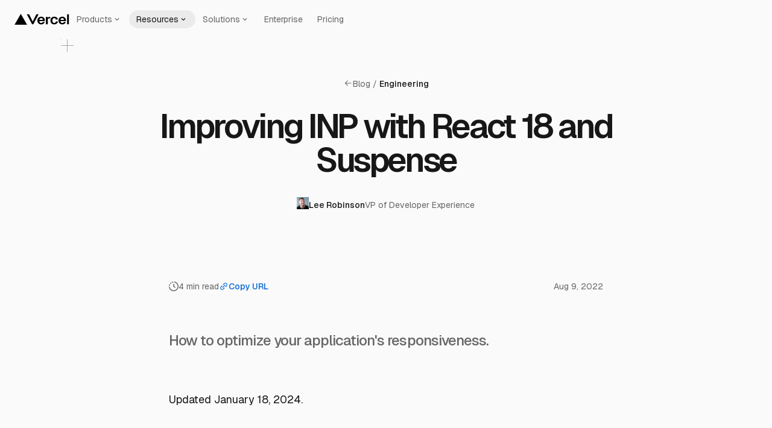

--- FILE ---
content_type: text/html; charset=utf-8
request_url: https://vercel.com/blog/improving-interaction-to-next-paint-with-react-18-and-suspense
body_size: 56151
content:
<!DOCTYPE html><html data-dpl-id="dpl_7NjCoq5siJWDS4pUPDnb4yeDVZsz" class="geist_mono_98cac566-module__bcNCwW__className geist_1620151b-module__2VSEvG__className geist_mono_98cac566-module__bcNCwW__variable geist_1620151b-module__2VSEvG__variable" lang="en"><head><meta charSet="utf-8"/><meta name="viewport" content="width=device-width, initial-scale=1, maximum-scale=1"/><link rel="preload" href="/vc-ap-vercel-marketing/_next/static/media/797e433ab948586e.p.dbea232f.woff2" as="font" crossorigin="" type="font/woff2"/><link rel="preload" href="/vc-ap-vercel-marketing/_next/static/media/caa3a2e1cccd8315.p.853070df.woff2" as="font" crossorigin="" type="font/woff2"/><link rel="preload" as="image" href="/vc-ap-vercel-marketing/_next/static/media/vercel-logotype-light.03d65485.svg?dpl=dpl_7NjCoq5siJWDS4pUPDnb4yeDVZsz&amp;dpl=dpl_7NjCoq5siJWDS4pUPDnb4yeDVZsz"/><link rel="preload" as="image" href="/vc-ap-vercel-marketing/_next/static/media/vercel-logotype-dark.92ade1b3.svg?dpl=dpl_7NjCoq5siJWDS4pUPDnb4yeDVZsz&amp;dpl=dpl_7NjCoq5siJWDS4pUPDnb4yeDVZsz"/><link rel="preload" as="image" href="https://assets.vercel.com/image/upload/contentful/image/e5382hct74si/7LZVSsVLEhz7wybCcjmxWG/d6391a1d5d457c15f4f7415a9a1df907/leerob.png"/><link rel="stylesheet" href="/vc-ap-vercel-marketing/_next/static/chunks/6598b7ec0160e72a.css?dpl=dpl_7NjCoq5siJWDS4pUPDnb4yeDVZsz" data-precedence="next"/><link rel="stylesheet" href="/vc-ap-vercel-marketing/_next/static/chunks/030a4226262b5af9.css?dpl=dpl_7NjCoq5siJWDS4pUPDnb4yeDVZsz" data-precedence="next"/><link rel="stylesheet" href="/vc-ap-vercel-marketing/_next/static/chunks/3a47184a5bf7dcb5.css?dpl=dpl_7NjCoq5siJWDS4pUPDnb4yeDVZsz" data-precedence="next"/><link rel="stylesheet" href="/vc-ap-vercel-marketing/_next/static/chunks/373129695a7cabd9.css?dpl=dpl_7NjCoq5siJWDS4pUPDnb4yeDVZsz" data-precedence="next"/><link rel="stylesheet" href="/vc-ap-vercel-marketing/_next/static/chunks/a6f5ac9da2acd5db.css?dpl=dpl_7NjCoq5siJWDS4pUPDnb4yeDVZsz" data-precedence="next"/><link rel="stylesheet" href="/vc-ap-vercel-marketing/_next/static/chunks/2ba30a3faaa36a6e.css?dpl=dpl_7NjCoq5siJWDS4pUPDnb4yeDVZsz" data-precedence="next"/><link rel="stylesheet" href="/vc-ap-vercel-marketing/_next/static/chunks/0383a546765e729a.css?dpl=dpl_7NjCoq5siJWDS4pUPDnb4yeDVZsz" data-precedence="next"/><link rel="stylesheet" href="/vc-ap-vercel-marketing/_next/static/chunks/62bb16355c11e8fa.css?dpl=dpl_7NjCoq5siJWDS4pUPDnb4yeDVZsz" data-precedence="next"/><link rel="stylesheet" href="/vc-ap-vercel-marketing/_next/static/chunks/3a4538c4be9f8e85.css?dpl=dpl_7NjCoq5siJWDS4pUPDnb4yeDVZsz" data-precedence="next"/><link rel="stylesheet" href="/vc-ap-vercel-marketing/_next/static/chunks/60221fcd2ee5ba6b.css?dpl=dpl_7NjCoq5siJWDS4pUPDnb4yeDVZsz" data-precedence="next"/><link rel="preload" as="script" fetchPriority="low" href="/vc-ap-vercel-marketing/_next/static/chunks/a8a4d7a889599381.js?dpl=dpl_7NjCoq5siJWDS4pUPDnb4yeDVZsz"/><script src="/vc-ap-vercel-marketing/_next/static/chunks/e947509c1ac0e442.js?dpl=dpl_7NjCoq5siJWDS4pUPDnb4yeDVZsz" async=""></script><script src="/vc-ap-vercel-marketing/_next/static/chunks/b44346bbdd7f6c32.js?dpl=dpl_7NjCoq5siJWDS4pUPDnb4yeDVZsz" async=""></script><script src="/vc-ap-vercel-marketing/_next/static/chunks/3896fe417f5de6b0.js?dpl=dpl_7NjCoq5siJWDS4pUPDnb4yeDVZsz" async=""></script><script src="/vc-ap-vercel-marketing/_next/static/chunks/8d55f5df4b4e19bb.js?dpl=dpl_7NjCoq5siJWDS4pUPDnb4yeDVZsz" async=""></script><script src="/vc-ap-vercel-marketing/_next/static/chunks/b1289214e39c188b.js?dpl=dpl_7NjCoq5siJWDS4pUPDnb4yeDVZsz" async=""></script><script src="/vc-ap-vercel-marketing/_next/static/chunks/turbopack-25e7b8237be65940.js?dpl=dpl_7NjCoq5siJWDS4pUPDnb4yeDVZsz" async=""></script><script src="/vc-ap-vercel-marketing/_next/static/chunks/b03c7b83c29ca5a7.js?dpl=dpl_7NjCoq5siJWDS4pUPDnb4yeDVZsz" async=""></script><script src="/vc-ap-vercel-marketing/_next/static/chunks/c264afb239e3ee2c.js?dpl=dpl_7NjCoq5siJWDS4pUPDnb4yeDVZsz" async=""></script><script src="/vc-ap-vercel-marketing/_next/static/chunks/e1afe934780ecd4c.js?dpl=dpl_7NjCoq5siJWDS4pUPDnb4yeDVZsz" async=""></script><script src="/vc-ap-vercel-marketing/_next/static/chunks/c6f0cc2833d426be.js?dpl=dpl_7NjCoq5siJWDS4pUPDnb4yeDVZsz" async=""></script><script src="/vc-ap-vercel-marketing/_next/static/chunks/144953d2e3c2d496.js?dpl=dpl_7NjCoq5siJWDS4pUPDnb4yeDVZsz" async=""></script><script src="/vc-ap-vercel-marketing/_next/static/chunks/5e0d3ae3e4a54071.js?dpl=dpl_7NjCoq5siJWDS4pUPDnb4yeDVZsz" async=""></script><script src="/vc-ap-vercel-marketing/_next/static/chunks/0d51ed51fdc1fdf3.js?dpl=dpl_7NjCoq5siJWDS4pUPDnb4yeDVZsz" async=""></script><script src="/vc-ap-vercel-marketing/_next/static/chunks/ea3846adff028602.js?dpl=dpl_7NjCoq5siJWDS4pUPDnb4yeDVZsz" async=""></script><script src="/vc-ap-vercel-marketing/_next/static/chunks/453000ce12037b75.js?dpl=dpl_7NjCoq5siJWDS4pUPDnb4yeDVZsz" async=""></script><script src="/vc-ap-vercel-marketing/_next/static/chunks/770c4ceb34f11af7.js?dpl=dpl_7NjCoq5siJWDS4pUPDnb4yeDVZsz" async=""></script><script src="/vc-ap-vercel-marketing/_next/static/chunks/e4280bdc57801492.js?dpl=dpl_7NjCoq5siJWDS4pUPDnb4yeDVZsz" async=""></script><script src="/vc-ap-vercel-marketing/_next/static/chunks/d89a0713bc4ccc05.js?dpl=dpl_7NjCoq5siJWDS4pUPDnb4yeDVZsz" async=""></script><script src="/vc-ap-vercel-marketing/_next/static/chunks/0b61815d8c90e38d.js?dpl=dpl_7NjCoq5siJWDS4pUPDnb4yeDVZsz" async=""></script><script src="/vc-ap-vercel-marketing/_next/static/chunks/fb1e1459e61748d1.js?dpl=dpl_7NjCoq5siJWDS4pUPDnb4yeDVZsz" async=""></script><script src="/vc-ap-vercel-marketing/_next/static/chunks/70e405b90bdb9546.js?dpl=dpl_7NjCoq5siJWDS4pUPDnb4yeDVZsz" async=""></script><script src="/vc-ap-vercel-marketing/_next/static/chunks/ce9fd288ac07c1bc.js?dpl=dpl_7NjCoq5siJWDS4pUPDnb4yeDVZsz" async=""></script><script src="/vc-ap-vercel-marketing/_next/static/chunks/3bf71c64e462fbad.js?dpl=dpl_7NjCoq5siJWDS4pUPDnb4yeDVZsz" async=""></script><script src="/vc-ap-vercel-marketing/_next/static/chunks/3dfa4e825c558890.js?dpl=dpl_7NjCoq5siJWDS4pUPDnb4yeDVZsz" async=""></script><script src="/vc-ap-vercel-marketing/_next/static/chunks/8dae21a67662e006.js?dpl=dpl_7NjCoq5siJWDS4pUPDnb4yeDVZsz" async=""></script><script src="/vc-ap-vercel-marketing/_next/static/chunks/c61dde03124100d4.js?dpl=dpl_7NjCoq5siJWDS4pUPDnb4yeDVZsz" async=""></script><script src="/vc-ap-vercel-marketing/_next/static/chunks/15440f8cab49d4b9.js?dpl=dpl_7NjCoq5siJWDS4pUPDnb4yeDVZsz" async=""></script><script src="/vc-ap-vercel-marketing/_next/static/chunks/097259eaf64fbaed.js?dpl=dpl_7NjCoq5siJWDS4pUPDnb4yeDVZsz" async=""></script><script src="/vc-ap-vercel-marketing/_next/static/chunks/223c01674be62641.js?dpl=dpl_7NjCoq5siJWDS4pUPDnb4yeDVZsz" async=""></script><script src="/vc-ap-vercel-marketing/_next/static/chunks/e8f16579af5a0854.js?dpl=dpl_7NjCoq5siJWDS4pUPDnb4yeDVZsz" async=""></script><script src="/vc-ap-vercel-marketing/_next/static/chunks/798e6f327bf463bb.js?dpl=dpl_7NjCoq5siJWDS4pUPDnb4yeDVZsz" async=""></script><script src="/vc-ap-vercel-marketing/_next/static/chunks/2f8dfc6bad30ac52.js?dpl=dpl_7NjCoq5siJWDS4pUPDnb4yeDVZsz" async=""></script><script src="/vc-ap-vercel-marketing/_next/static/chunks/34d3c7bb48b033da.js?dpl=dpl_7NjCoq5siJWDS4pUPDnb4yeDVZsz" async=""></script><script src="/vc-ap-vercel-marketing/_next/static/chunks/ce4985a16b0c9183.js?dpl=dpl_7NjCoq5siJWDS4pUPDnb4yeDVZsz" async=""></script><script src="/vc-ap-vercel-marketing/_next/static/chunks/91a034b732a57921.js?dpl=dpl_7NjCoq5siJWDS4pUPDnb4yeDVZsz" async=""></script><script src="/vc-ap-vercel-marketing/_next/static/chunks/6d424a4a34c8b377.js?dpl=dpl_7NjCoq5siJWDS4pUPDnb4yeDVZsz" async=""></script><script src="/vc-ap-vercel-marketing/_next/static/chunks/7f9eef37ee6f2614.js?dpl=dpl_7NjCoq5siJWDS4pUPDnb4yeDVZsz" async=""></script><script src="/vc-ap-vercel-marketing/_next/static/chunks/c0210fd28bf30971.js?dpl=dpl_7NjCoq5siJWDS4pUPDnb4yeDVZsz" async=""></script><script src="/vc-ap-vercel-marketing/_next/static/chunks/96b90465fb6cd427.js?dpl=dpl_7NjCoq5siJWDS4pUPDnb4yeDVZsz" async=""></script><script src="/vc-ap-vercel-marketing/_next/static/chunks/74d5ad00b6e216a8.js?dpl=dpl_7NjCoq5siJWDS4pUPDnb4yeDVZsz" async=""></script><script src="/vc-ap-vercel-marketing/_next/static/chunks/cd8e016fcf3a53a6.js?dpl=dpl_7NjCoq5siJWDS4pUPDnb4yeDVZsz" async=""></script><script src="/vc-ap-vercel-marketing/_next/static/chunks/5c7e14d756adff53.js?dpl=dpl_7NjCoq5siJWDS4pUPDnb4yeDVZsz" async=""></script><script src="/vc-ap-vercel-marketing/_next/static/chunks/f2a37101af7c0511.js?dpl=dpl_7NjCoq5siJWDS4pUPDnb4yeDVZsz" async=""></script><script src="/vc-ap-vercel-marketing/_next/static/chunks/02949efbd3abf53d.js?dpl=dpl_7NjCoq5siJWDS4pUPDnb4yeDVZsz" async=""></script><script src="/vc-ap-vercel-marketing/_next/static/chunks/43fd23559fd9ddcf.js?dpl=dpl_7NjCoq5siJWDS4pUPDnb4yeDVZsz" async=""></script><script src="/vc-ap-vercel-marketing/_next/static/chunks/2c3ca5dfb1bd2889.js?dpl=dpl_7NjCoq5siJWDS4pUPDnb4yeDVZsz" async=""></script><script src="/vc-ap-vercel-marketing/_next/static/chunks/7b9c75d7b263681a.js?dpl=dpl_7NjCoq5siJWDS4pUPDnb4yeDVZsz" async=""></script><script src="/vc-ap-vercel-marketing/_next/static/chunks/ac77012a180e8c38.js?dpl=dpl_7NjCoq5siJWDS4pUPDnb4yeDVZsz" async=""></script><script src="/vc-ap-vercel-marketing/_next/static/chunks/e05ac437ee3d482c.js?dpl=dpl_7NjCoq5siJWDS4pUPDnb4yeDVZsz" async=""></script><script src="/vc-ap-vercel-marketing/_next/static/chunks/d6f2f4108026516a.js?dpl=dpl_7NjCoq5siJWDS4pUPDnb4yeDVZsz" async=""></script><script src="/vc-ap-vercel-marketing/_next/static/chunks/5e3b40d6f93221ca.js?dpl=dpl_7NjCoq5siJWDS4pUPDnb4yeDVZsz" async=""></script><script src="/vc-ap-vercel-marketing/_next/static/chunks/9162a752b802c41d.js?dpl=dpl_7NjCoq5siJWDS4pUPDnb4yeDVZsz" async=""></script><script src="/vc-ap-vercel-marketing/_next/static/chunks/4830d81e6cdd58a7.js?dpl=dpl_7NjCoq5siJWDS4pUPDnb4yeDVZsz" async=""></script><link rel="preload" href="/vc-ap-vercel-marketing/_next/static/chunks/bf1b8bdc76858d15.css?dpl=dpl_7NjCoq5siJWDS4pUPDnb4yeDVZsz" as="style"/><meta name="theme-color" media="(prefers-color-scheme: light)" content="#FAFAFA"/><meta name="theme-color" media="(prefers-color-scheme: dark)" content="#000"/><meta name="color-scheme" content="dark light"/><title>Improving INP with React 18 and Suspense - Vercel</title><meta name="description" content="Learn how to improve Interaction to Next Paint in React applications by using Suspense and selective hydration."/><link rel="manifest" href="/manifest.webmanifest"/><meta name="robots" content="index, max-image-preview:large"/><meta name="trace-attributes" content="{&quot;next.appdir&quot;:true}"/><meta name="initiator-trace" content="00-929ea4114047c12b7379e34389dd2775-834a24466347a9f7-01"/><link rel="canonical" href="https://vercel.com/blog/improving-interaction-to-next-paint-with-react-18-and-suspense"/><meta name="mobile-web-app-capable" content="yes"/><meta name="apple-mobile-web-app-title" content="Vercel"/><meta name="apple-mobile-web-app-status-bar-style" content="default"/><meta property="og:title" content="Improving INP with React 18 and Suspense - Vercel"/><meta property="og:description" content="Learn how to improve Interaction to Next Paint in React applications by using Suspense and selective hydration."/><meta property="og:url" content="https://vercel.com/blog/improving-interaction-to-next-paint-with-react-18-and-suspense"/><meta property="og:site_name" content="Vercel"/><meta property="og:locale" content="en_US"/><meta property="og:image" content="https://assets.vercel.com/image/upload/contentful/image/e5382hct74si/1SP1Nz9siEpigBsSUHtjsx/58375e81b8e67e030c1caed1bdc83b1e/OG_Image.png"/><meta property="og:type" content="website"/><meta name="twitter:card" content="summary_large_image"/><meta name="twitter:title" content="Improving INP with React 18 and Suspense - Vercel"/><meta name="twitter:description" content="Learn how to improve Interaction to Next Paint in React applications by using Suspense and selective hydration."/><meta name="twitter:image" content="https://assets.vercel.com/image/upload/contentful/image/e5382hct74si/1SP1Nz9siEpigBsSUHtjsx/58375e81b8e67e030c1caed1bdc83b1e/OG_Image.png"/><link rel="icon shortcut" href="https://assets.vercel.com/image/upload/q_auto/front/favicon/vercel/favicon.ico" type="image/x-icon"/><link rel="apple-touch-icon" href="https://assets.vercel.com/image/upload/q_auto/front/favicon/vercel/apple-touch-icon-57x57.png" sizes="57x57"/><link rel="apple-touch-icon" href="https://assets.vercel.com/image/upload/q_auto/front/favicon/vercel/apple-touch-icon-60x60.png" sizes="60x60"/><link rel="apple-touch-icon" href="https://assets.vercel.com/image/upload/q_auto/front/favicon/vercel/apple-touch-icon-72x72.png" sizes="72x72"/><link rel="apple-touch-icon" href="https://assets.vercel.com/image/upload/q_auto/front/favicon/vercel/apple-touch-icon-76x76.png" sizes="76x76"/><link rel="apple-touch-icon" href="https://assets.vercel.com/image/upload/q_auto/front/favicon/vercel/apple-touch-icon-114x114.png" sizes="114x114"/><link rel="apple-touch-icon" href="https://assets.vercel.com/image/upload/q_auto/front/favicon/vercel/apple-touch-icon-120x120.png" sizes="120x120"/><link rel="apple-touch-icon" href="https://assets.vercel.com/image/upload/q_auto/front/favicon/vercel/apple-touch-icon-144x144.png" sizes="144x144"/><link rel="apple-touch-icon" href="https://assets.vercel.com/image/upload/q_auto/front/favicon/vercel/apple-touch-icon-152x152.png" sizes="152x152"/><link rel="apple-touch-icon" href="https://assets.vercel.com/image/upload/q_auto/front/favicon/vercel/apple-touch-icon-180x180.png" sizes="180x180"/><link rel="apple-touch-icon" href="https://assets.vercel.com/image/upload/q_auto/front/favicon/vercel/apple-touch-icon-256x256.png" sizes="256x256"/><meta content="1qunGV8uyMMtX9t7jTY4jD" name="content-id"/><script id="theme-script">((a,b,c,d,e,f,g,h)=>{let i=document.documentElement,j=["light","dark"];function k(b){var c;(Array.isArray(a)?a:[a]).forEach(a=>{let c="class"===a,d=c&&f?e.map(a=>f[a]||a):e;c?(i.classList.remove(...d),i.classList.add(f?.[b]?f[b]:b)):i.setAttribute(a,b)}),c=b,h&&j.includes(c)&&(i.style.colorScheme=c)}if(d)k(d);else try{let a=localStorage.getItem(b)||c,d=g&&"system"===a?window.matchMedia("(prefers-color-scheme: dark)").matches?"dark":"light":a;k(d)}catch(a){}})("class","zeit-theme","system",null,["light","dark"],{"light":"light-theme","dark":"dark-theme"},true,true)</script><script>
// Protect Geist code blocks from 1Password DOM flattening
(function() {
  const codeBlockSnapshots = new WeakMap();
  let isRestoring = false;

  function saveSnapshot(codeElement) {
    if (!codeBlockSnapshots.has(codeElement)) {
      codeBlockSnapshots.set(codeElement, codeElement.cloneNode(true));
    }
  }

  function checkAndRestore(codeElement) {
    if (isRestoring) return;

    // Check if our specific structure was flattened
    const hasOurStructure = codeElement.querySelector('[data-geist-code-block-line]');
    const snapshot = codeBlockSnapshots.get(codeElement);

    if (!hasOurStructure && snapshot && snapshot.querySelector('[data-geist-code-block-line]')) {
      // Our structure was destroyed (likely by 1Password), restore it
      isRestoring = true;
      codeElement.innerHTML = snapshot.innerHTML;
      isRestoring = false;
    }
  }

  function initializeCodeBlocks() {
    document.querySelectorAll('code[data-geist-code-block]').forEach(saveSnapshot);
  }

  // Single global observer for all code blocks
  const globalObserver = new MutationObserver(function(mutations) {
    if (isRestoring) return;

    mutations.forEach(function(mutation) {
      // Check if new code blocks were added
      mutation.addedNodes.forEach(function(node) {
        if (node.nodeType === 1) {
          if (node.matches && node.matches('code[data-geist-code-block]')) {
            saveSnapshot(node);
          } else if (node.querySelectorAll) {
            node.querySelectorAll('code[data-geist-code-block]').forEach(saveSnapshot);
          }
        }
      });

      // Check if existing code blocks were modified
      var target = mutation.target;
      if (target.nodeType === 1) {
        // Check if the target itself is a protected code block
        if (target.matches && target.matches('code[data-geist-code-block]')) {
          checkAndRestore(target);
        }
        // Check if the target contains protected code blocks
        else if (target.closest && target.closest('code[data-geist-code-block]')) {
          checkAndRestore(target.closest('code[data-geist-code-block]'));
        }
      }
    });
  });

  // Initialize existing code blocks and start observing
  function init() {
    initializeCodeBlocks();
    globalObserver.observe(document.documentElement, {
      childList: true,
      subtree: true,
      characterData: true
    });
  }

  // Run immediately and after DOM is ready
  if (document.readyState === 'loading') {
    document.addEventListener('DOMContentLoaded', init);
  } else {
    init();
  }
})();
</script><script>(({protect:a})=>{function b(a){return new Promise((b,c)=>{if(document.querySelector(`script[src="${a}"]`))return void b();let d=document.createElement("script");d.src=a,d.async=!0,d.onload=()=>b(),d.onerror=a=>{console.error("Error loading script",a),c(a)},document.head.appendChild(d)})}var c=class a{#a;#b;#c=0;constructor(){let{promise:b,resolve:c}=a.#d();this.#a=b,this.#b=c,this.#e(),window.addEventListener("online",this.#f),window.addEventListener("visibilitychange",this.#f)}getChallenge=async()=>(await this.#g(),await this.#a.then(a=>"function"==typeof a?a():a));#f=()=>{if(document.hidden)return;let{promise:b,resolve:c}=a.#d();this.#a=b,this.#b=c,window.V_C=[],window.V_C.push=c;let d=document.querySelector('script[src*="c.js"]');d&&d.remove(),this.#c+=1};#e=()=>{if(window.V_C){let a=window.V_C.pop();a&&this.#b(a)}else window.V_C=[],window.V_C.push=this.#b};#g=()=>{let a=new URL("/149e9513-01fa-4fb0-aad4-566afd725d1b/2d206a39-8ed7-437e-a3be-862e0f06eea3/a-4-a/c.js",window.location.origin);return a.searchParams.set("i",String(this.#c)),a.searchParams.set("v",String(3)),a.searchParams.set("h",window.location.host),b(a.pathname+a.search)};#h=()=>{window.V_C=void 0};static #d(){let a,b;return{promise:new Promise((c,d)=>{a=c,b=d}),resolve:a,reject:b}}},d=class a{#a=!1;#b;constructor(a){this.#b=a}get loaded(){return this.#a}load=async()=>{this.#a||await this.#f()};#c=()=>{if(typeof globalThis.window>"u")throw Error("KPSDK is not available in the server");if(!window.KPSDK)throw Error("KPSDK is not loaded");let b=this.#b.map(b=>{let c=a.#e(b.path);return{domain:c.host,path:c.pathname,method:b.method}});try{window.KPSDK.configure(b)}catch(a){console.error("Error configuring KPSDK...",a)}};#f=async()=>{let a=this;return new Promise((c,d)=>{let e=()=>{document.removeEventListener("kpsdk-load",e),this.#c()},f=()=>{document.removeEventListener("kpsdk-ready",f),a.#a=!0,c()};document.addEventListener("kpsdk-load",e,{once:!0}),document.addEventListener("kpsdk-ready",f,{once:!0}),b("/149e9513-01fa-4fb0-aad4-566afd725d1b/2d206a39-8ed7-437e-a3be-862e0f06eea3/p.js").catch(a=>{document.removeEventListener("kpsdk-load",e),document.removeEventListener("kpsdk-ready",f),d(a)})})};static #e(a){let b;try{b=new URL(a)}catch{b=new URL(a,location.origin)}return b}},e=a=>{let b=a.replace(/[.?+^$[\]\\(){}|-]/g,"\\$&").split("*").join(".*");return RegExp(`^${b}$`)},f=({path:a,pattern:b})=>-1!==a.search(b);async function g(a,b,c){let d=XMLHttpRequest.prototype.open,g=XMLHttpRequest.prototype.send;XMLHttpRequest.prototype.open=function(a,b,c,e,f){return this._requestUrl=b.toString(),this._requestMethod=a,d.call(this,a,b,c??!0,e,f)},XMLHttpRequest.prototype.send=async function(d){let h=this._requestUrl;if(!h||this._isReexecution)return g.call(this,d);let i=new URL(h,location.href),j=this._requestMethod??"GET",k=c.find(a=>{let b=f({path:i.pathname,pattern:e(a.path)}),c=a.method===j||"*"===a.method;return b&&c});if(!k)return g.call(this,d);let l=await a.getChallenge();if(this.setRequestHeader("x-is-human",JSON.stringify(l)),this.setRequestHeader("x-path",i.pathname),this.setRequestHeader("x-method",j),0!==l.b||b.loaded||((1===l.d||k?.advancedOptions?.checkLevel==="deepAnalysis")&&await b.load(),!b.loaded))return g.call(this,d);this.setRequestHeader("x-is-human",JSON.stringify(l)),this.setRequestHeader("x-path",i.pathname),this.setRequestHeader("x-method",j);let m=new XMLHttpRequest;return m._isReexecution=!0,m.open(j,h,!0),m.setRequestHeader("x-is-human",JSON.stringify(l)),m.setRequestHeader("x-path",i.pathname),m.setRequestHeader("x-method",j),this.timeout&&(m.timeout=this.timeout),this.responseType&&(m.responseType=this.responseType),this.withCredentials&&(m.withCredentials=this.withCredentials),m.onreadystatechange=()=>{Object.defineProperty(this,"readyState",{value:m.readyState,writable:!0,configurable:!0}),m.readyState===XMLHttpRequest.DONE&&(Object.defineProperty(this,"status",{value:m.status,writable:!0,configurable:!0}),Object.defineProperty(this,"statusText",{value:m.statusText,writable:!0,configurable:!0}),Object.defineProperty(this,"response",{value:m.response,writable:!0,configurable:!0}),Object.defineProperty(this,"responseText",{value:m.responseText,writable:!0,configurable:!0}),Object.defineProperty(this,"responseXML",{value:m.responseXML,writable:!0,configurable:!0}),this.getAllResponseHeaders=()=>m.getAllResponseHeaders(),this.getResponseHeader=a=>m.getResponseHeader(a)),this.onreadystatechange&&this.onreadystatechange.call(this,new Event("readystatechange"))},m.onload=a=>{this.onload&&this.onload.call(this,a)},m.onerror=a=>{this.onerror&&this.onerror.call(this,a)},m.onabort=a=>{this.onabort&&this.onabort.call(this,a)},m.ontimeout=a=>{this.ontimeout&&this.ontimeout.call(this,a)},m.onloadstart=a=>{this.onloadstart&&this.onloadstart.call(this,a)},m.onloadend=a=>{this.onloadend&&this.onloadend.call(this,a)},m.onprogress=a=>{this.onprogress&&this.onprogress.call(this,a)},m.send(d)}}!function({protect:a=[]}){let b;for(let b of a)if(b.advancedOptions?.checkLevel!==void 0&&"deepAnalysis"!==b.advancedOptions.checkLevel&&"basic"!==b.advancedOptions.checkLevel)throw Error(`Invalid checkLevel "${b.advancedOptions.checkLevel}" for route "${b.path}". Must be one of: deepAnalysis, basic`);let h=new c,i=new d(a);g(h,i,a).catch(a=>{console.error("Error patching XMLHttpRequest:",a)}),b=window.fetch,window.fetch=async(c,d)=>{let g=new URL(c instanceof Request?c.url:c,location.href),j=g.origin===location.origin,k=d?.method??(c instanceof Request?c.method:"GET"),l=a.find(a=>{let b=f({path:g.pathname,pattern:e(a.path)}),c=a.method===k||"*"===a.method;return b&&c});if(null==l||!j)return b(c,d);let m=await h.getChallenge(),n=new Headers(d?.headers||(c instanceof Request?c.headers:void 0));n.set("x-is-human",JSON.stringify(m)),n.set("x-path",g.pathname),n.set("x-method",k);let o={...d,headers:n};return i.loaded||0!==m.b?b(c,o):1===m.d||l?.advancedOptions?.checkLevel==="deepAnalysis"?(await i.load(),window.fetch(c,o)):b(c,o)}}({protect:a})})({ protect: [{"path":"/api/solution-partners/contact-solution-partner","method":"POST"},{"path":"/api/report-abuse","method":"POST"},{"path":"/api/appeals","method":"POST"},{"path":"/api/ai/gateway-playground/chat/logged-out","method":"POST"}] });</script><script src="/vc-ap-vercel-marketing/_next/static/chunks/a6dad97d9634a72d.js?dpl=dpl_7NjCoq5siJWDS4pUPDnb4yeDVZsz" noModule=""></script></head><body class="tailwind tailwind-no-preflight"><div hidden=""><!--$--><!--/$--></div><!--$--><!--/$--><!--$--><!--/$--><div class="header-module__6nzVrW__wrapper header-module__6nzVrW__sticky header-module__6nzVrW__canGrow header-module__6nzVrW__transparentUntilScroll" data-navigation-header="" data-scrolled="false" id="header-wrapper"><header class="header-module__6nzVrW__header"><div class="header-module__6nzVrW__left"><a aria-controls="menu-_R_apfaqaivb_" aria-expanded="false" data-testid="header/navbar/logo" id="menu-button-_R_apfaqaivbH1_" style="popper:[object Object]" data-zone="same" class="link-module__Q1NRQq__link vercel-logo logo-module__b7Z7sa__logoLink logo-module__b7Z7sa__logo" href="/home"><img alt="VercelLogotype" data-slot="geist-logo" loading="eager" width="91" height="18" decoding="async" data-nimg="1" class="theme-variants-module__YCq6cW__geist-hide-on-dark" style="color:transparent" src="/vc-ap-vercel-marketing/_next/static/media/vercel-logotype-light.03d65485.svg?dpl=dpl_7NjCoq5siJWDS4pUPDnb4yeDVZsz&amp;dpl=dpl_7NjCoq5siJWDS4pUPDnb4yeDVZsz"/><img alt="VercelLogotype" data-slot="geist-logo" loading="eager" width="91" height="18" decoding="async" data-nimg="1" class="theme-variants-module__YCq6cW__geist-hide-on-light" style="color:transparent" src="/vc-ap-vercel-marketing/_next/static/media/vercel-logotype-dark.92ade1b3.svg?dpl=dpl_7NjCoq5siJWDS4pUPDnb4yeDVZsz&amp;dpl=dpl_7NjCoq5siJWDS4pUPDnb4yeDVZsz"/></a><!--$!--><template data-dgst="BAILOUT_TO_CLIENT_SIDE_RENDERING"></template><!--/$--><div class="header-module__6nzVrW__main"><div style="display:contents"><nav aria-label="Main" data-orientation="horizontal" dir="ltr" class="navigation-menu-module__AENi4G__root"><div style="position:relative"><ul data-orientation="horizontal" class="navigation-menu-module__AENi4G__list" dir="ltr"><li><!--$?--><template id="B:0"></template><button id="radix-_R_ipfaqaivb_-trigger-features" data-state="closed" aria-expanded="false" aria-controls="radix-_R_ipfaqaivb_-content-features" class="navigation-menu-module__AENi4G__trigger" value="features" data-active="closed" data-radix-collection-item="">Products<span class="navigation-menu-module__AENi4G__chevron" style="pointer-events:none"><svg data-testid="geist-icon" height="16" stroke-linejoin="round" style="width:14px;height:14px;color:currentColor" viewBox="0 0 16 16" width="16" aria-hidden="true"><path fill-rule="evenodd" clip-rule="evenodd" d="M12.0607 6.74999L11.5303 7.28032L8.7071 10.1035C8.31657 10.4941 7.68341 10.4941 7.29288 10.1035L4.46966 7.28032L3.93933 6.74999L4.99999 5.68933L5.53032 6.21966L7.99999 8.68933L10.4697 6.21966L11 5.68933L12.0607 6.74999Z" fill="currentColor"/></svg></span></button><!--/$--><div id="radix-_R_ipfaqaivb_-content-features" aria-labelledby="radix-_R_ipfaqaivb_-trigger-features" data-orientation="horizontal" data-state="closed" aria-hidden="true" class="navigation-menu-module__AENi4G__content" style="pointer-events:none" dir="ltr"><ul class="navigation-menu-module__AENi4G__column"><li class="navigation-menu-module__AENi4G__links"><h5 class="text-module__eElGjq__wrapper navigation-menu-module__AENi4G__heading" data-version="v1" style="--text-color:var(--ds-gray-900);--text-size:0.875rem;--text-line-height:1.25rem;--text-letter-spacing:initial;--text-weight:400" id="heading-security"><a data-zone="same" class="link-module__Q1NRQq__link" href="/ai">AI Cloud</a></h5><ul aria-describedby="heading-security" class="navigation-menu-module__AENi4G__columnReset"><li><!--$?--><template id="B:1"></template><a class="navigation-menu-module__AENi4G__menuSubLink" data-hover-icon="false" data-feature="v0" href="https://v0.app" data-radix-collection-item=""><div class="navigation-menu-module__AENi4G__icons"><div class="flex flex-col items-center justify-center flex-initial navigation-menu-module__AENi4G__icon"><svg data-testid="geist-icon" height="16" stroke-linejoin="round" style="color:currentColor" viewBox="0 0 16 16" width="16"><path d="M6.0952 9.4643V5.5238H7.6190V10.5476C7.6190 11.1394 7.1394 11.6190 6.5476 11.6190C6.2651 11.6190 5.9862 11.5101 5.7857 11.3096L0 5.5238H2.1548L6.0952 9.4643Z M16 10.0952H14.4762V6.6071L10.9881 10.0952H14.4762V11.6190H10.5238C9.3403 11.6190 8.3810 10.6597 8.3810 9.4762V5.5238H9.9048V9.0238L13.4047 5.5238H9.9048V4H13.8571C15.0407 4 16 4.9594 16 6.1429V10.0952Z" fill="currentColor"/></svg></div></div><div class="navigation-menu-module__AENi4G__menuSubLinkContent"><div class="navigation-menu-module__AENi4G__menuItemHeading">v0</div><p class="text-module__eElGjq__wrapper navigation-menu-module__AENi4G__menuItemText" data-version="v1" style="--text-color:var(--ds-gray-1000);--text-size:0.75rem;--text-line-height:1rem;--text-letter-spacing:initial;--text-weight:400">Build applications with AI</p></div></a><!--/$--></li><li><!--$?--><template id="B:2"></template><a class="navigation-menu-module__AENi4G__menuSubLink" data-hover-icon="false" data-feature="AI SDK" href="https://sdk.vercel.ai/" data-radix-collection-item=""><div class="navigation-menu-module__AENi4G__icons"><div class="flex flex-col items-center justify-center flex-initial navigation-menu-module__AENi4G__icon"><svg data-testid="geist-icon" height="16" stroke-linejoin="round" style="color:currentColor" viewBox="0 0 16 16" width="16"><path fill-rule="evenodd" clip-rule="evenodd" d="M8 0.154663L8.34601 0.334591L14.596 3.58459L15 3.79466V4.25V11.75V12.2053L14.596 12.4154L8.34601 15.6654L8 15.8453L7.65399 15.6654L1.40399 12.4154L1 12.2053V11.75V4.25V3.79466L1.40399 3.58459L7.65399 0.334591L8 0.154663ZM2.5 11.2947V5.44058L7.25 7.81559V13.7647L2.5 11.2947ZM8.75 13.7647L13.5 11.2947V5.44056L8.75 7.81556V13.7647ZM8 1.84534L12.5766 4.22519L7.99998 6.51352L3.42335 4.2252L8 1.84534Z" fill="currentColor"/></svg></div></div><div class="navigation-menu-module__AENi4G__menuSubLinkContent"><div class="navigation-menu-module__AENi4G__menuItemHeading">AI SDK</div><p class="text-module__eElGjq__wrapper navigation-menu-module__AENi4G__menuItemText" data-version="v1" style="--text-color:var(--ds-gray-1000);--text-size:0.75rem;--text-line-height:1rem;--text-letter-spacing:initial;--text-weight:400">The AI Toolkit for TypeScript</p></div></a><!--/$--></li><li><!--$?--><template id="B:3"></template><a data-hover-icon="false" data-feature="AI Gateway" data-radix-collection-item="" data-zone="same" class="link-module__Q1NRQq__link navigation-menu-module__AENi4G__menuSubLink" href="/ai-gateway"><div class="navigation-menu-module__AENi4G__icons"><div class="flex flex-col items-center justify-center flex-initial navigation-menu-module__AENi4G__icon"><svg data-testid="geist-icon" height="16" stroke-linejoin="round" style="color:currentColor" viewBox="0 0 16 16" width="16"><path d="M2.5 0.5V0H3.5V0.5C3.5 1.60457 4.39543 2.5 5.5 2.5H6V3V3.5H5.5C4.39543 3.5 3.5 4.39543 3.5 5.5V6H3H2.5V5.5C2.5 4.39543 1.60457 3.5 0.5 3.5H0V3V2.5H0.5C1.60457 2.5 2.5 1.60457 2.5 0.5Z" fill="currentColor"/>
  <path d="M14.5 4.5V5H13.5V4.5C13.5 3.94772 13.0523 3.5 12.5 3.5H12V3V2.5H12.5C13.0523 2.5 13.5 2.05228 13.5 1.5V1H14H14.5V1.5C14.5 2.05228 14.9477 2.5 15.5 2.5H16V3V3.5H15.5C14.9477 3.5 14.5 3.94772 14.5 4.5Z" fill="currentColor"/>
  <path d="M8.40706 4.92939L8.5 4H9.5L9.59294 4.92939C9.82973 7.29734 11.7027 9.17027 14.0706 9.40706L15 9.5V10.5L14.0706 10.5929C11.7027 10.8297 9.82973 12.7027 9.59294 15.0706L9.5 16H8.5L8.40706 15.0706C8.17027 12.7027 6.29734 10.8297 3.92939 10.5929L3 10.5V9.5L3.92939 9.40706C6.29734 9.17027 8.17027 7.29734 8.40706 4.92939Z" fill="currentColor"/></svg></div></div><div class="navigation-menu-module__AENi4G__menuSubLinkContent"><div class="navigation-menu-module__AENi4G__menuItemHeading">AI Gateway</div><p class="text-module__eElGjq__wrapper navigation-menu-module__AENi4G__menuItemText" data-version="v1" style="--text-color:var(--ds-gray-1000);--text-size:0.75rem;--text-line-height:1rem;--text-letter-spacing:initial;--text-weight:400">One endpoint, all your models</p></div></a><!--/$--></li><li><!--$?--><template id="B:4"></template><a data-hover-icon="false" data-feature="Vercel Agent" data-radix-collection-item="" data-zone="same" class="link-module__Q1NRQq__link navigation-menu-module__AENi4G__menuSubLink" href="/agent"><div class="navigation-menu-module__AENi4G__icons"><div class="flex flex-col items-center justify-center flex-initial navigation-menu-module__AENi4G__icon"><svg data-testid="geist-icon" height="16" stroke-linejoin="round" style="color:currentColor" viewBox="0 0 16 16" width="16"><g fill="currentColor"><path d="m1.87061 12.709.50878.291v.6318.46h-1.800777l.913087-1.5986zm2.54394-.1172v1.5h-1.01758v-1.5zm2.03516 0v1.5h-1.01758v-1.5zm2.03515 0v1.5h-1.01757v-1.5zm2.03514 0v1.5h-1.01756v-1.5zm2.0352 0v1.5h-1.0176v-1.5zm2.8183 1.5h-1.8007v-.46-.6328l.5087-.29.378-.2158zm-11.48922-2.7627-.54492.9541-1.30274-.7441.5459-.9541zm10.03032.21-1.3028.7441-.5449-.9541 1.3027-.7441zm-9.21196-1.64066-.27344.47656-1.30176-.74414.27246-.47656zm8.12206-.26758-1.3027.74414-.2725-.47656 1.3027-.74414z"/><path d="m12.4438 8.96362-1.3027.74414-3.16503-5.53906-3.16406 5.53906-1.30273-.74414 4.46679-7.81738z"/><path d="m12.1201 6.25586c.9134.15439 1.7896.3717 2.3819.63672.2959.13244.5807.29676.8027.50586.2222.20928.4453.5284.4453.94922-.0001.67816-.5565 1.08681-.9346 1.29785-.4413.24632-1.0302.44409-1.6933.60059-1.3382.3159-3.14876.5039-5.1221.5039s-3.78392-.188-5.12207-.5039c-.66312-.1565-1.25202-.35427-1.69336-.60059-.354472-.19786-.866169-.56934-.928711-1.17383l-.005859-.12402.009766-.15332c.045815-.34573.241161-.61281.435546-.7959.222012-.2091.506778-.37342.802738-.50586.59356-.26559 1.39584-.47552 2.31054-.62988l-1.00195 1.7539c-.2744.07842-.50726.161-.69531.24512-.06657.02979-.12403.05857-.17285.08496.26877.14551.69695.30083 1.28418.43945 1.19534.28217 2.88475.46387 4.77734.46387s3.582-.1817 4.7773-.46387c.5867-.13849 1.0144-.29406 1.2832-.43945-.0486-.02628-.1056-.05533-.1718-.08496-.2059-.09209-.4654-.18261-.7744-.26758z"/></g></svg></div></div><div class="navigation-menu-module__AENi4G__menuSubLinkContent"><div class="navigation-menu-module__AENi4G__menuItemHeading">Vercel Agent</div><p class="text-module__eElGjq__wrapper navigation-menu-module__AENi4G__menuItemText" data-version="v1" style="--text-color:var(--ds-gray-1000);--text-size:0.75rem;--text-line-height:1rem;--text-letter-spacing:initial;--text-weight:400">An agent that knows your stack</p></div></a><!--/$--></li><li><!--$?--><template id="B:5"></template><a data-hover-icon="false" data-feature="Sandbox" data-radix-collection-item="" data-zone="same" class="link-module__Q1NRQq__link navigation-menu-module__AENi4G__menuSubLink" href="/sandbox"><div class="navigation-menu-module__AENi4G__icons"><div class="flex flex-col items-center justify-center flex-initial navigation-menu-module__AENi4G__icon"><svg data-testid="geist-icon" height="16" stroke-linejoin="round" style="color:currentColor" viewBox="0 0 16 16" width="16"><path fill-rule="evenodd" clip-rule="evenodd" d="M5.25 0.0986328L5.66601 0.375964L10.166 3.37584L10.5 3.59849V3.99989V5.00001H9.55173L6 7.17051V12.25V13.5873L4.85891 12.89L0.358912 10.14L0 9.92064V9.50001V3.99989V3.59849L0.333987 3.37584L4.83399 0.375964L5.25 0.0986328ZM5.25 5.87093L8.35666 3.97241L5.25 1.90139L2.14334 3.97241L5.25 5.87093ZM1.5 5.33718L4.5 7.17051V10.9127L1.5 9.07938V5.33718ZM13.2307 12C13.2 12.815 13.0938 13.6278 12.9124 14.4279C13.8564 13.9717 14.5462 13.0724 14.7118 12H13.2307ZM11.8047 14.7359C11.7044 14.7452 11.6028 14.75 11.5 14.75C11.3972 14.75 11.2956 14.7452 11.1953 14.7359C10.9494 13.839 10.8077 12.9211 10.77 12H12.23C12.1923 12.9211 12.0506 13.839 11.8047 14.7359ZM13.2307 11C13.2 10.185 13.0938 9.37224 12.9124 8.57213C13.8564 9.02834 14.5462 9.92764 14.7118 11H13.2307ZM12.23 11C12.1923 10.0789 12.0506 9.16097 11.8047 8.2641C11.7044 8.25477 11.6028 8.25 11.5 8.25C11.3972 8.25 11.2956 8.25477 11.1953 8.2641C10.9494 9.16097 10.8077 10.0789 10.77 11H12.23ZM9.76925 11C9.80005 10.185 9.90616 9.37224 10.0876 8.57213C9.1436 9.02834 8.45381 9.92764 8.28822 11H9.76925ZM10.0876 14.4279C9.90616 13.6278 9.80005 12.815 9.76925 12H8.28822C8.45381 13.0724 9.1436 13.9717 10.0876 14.4279ZM11.5 16C13.9853 16 16 13.9853 16 11.5C16 9.01472 13.9853 7 11.5 7C9.01472 7 7 9.01472 7 11.5C7 13.9853 9.01472 16 11.5 16Z" fill="currentColor"/></svg></div></div><div class="navigation-menu-module__AENi4G__menuSubLinkContent"><div class="navigation-menu-module__AENi4G__menuItemHeading">Sandbox</div><p class="text-module__eElGjq__wrapper navigation-menu-module__AENi4G__menuItemText" data-version="v1" style="--text-color:var(--ds-gray-1000);--text-size:0.75rem;--text-line-height:1rem;--text-letter-spacing:initial;--text-weight:400">AI workflows in live environments</p></div></a><!--/$--></li></ul></li><li class="navigation-menu-module__AENi4G__links"><h5 class="text-module__eElGjq__wrapper navigation-menu-module__AENi4G__heading" data-version="v1" style="--text-color:var(--ds-gray-900);--text-size:0.875rem;--text-line-height:1.25rem;--text-letter-spacing:initial;--text-weight:400" id="heading-infrastructure">Core Platform</h5><ul aria-describedby="heading-infrastructure" class="navigation-menu-module__AENi4G__columnReset"><li><!--$?--><template id="B:6"></template><a data-hover-icon="false" data-feature="CI/CD" data-radix-collection-item="" data-zone="same" class="link-module__Q1NRQq__link navigation-menu-module__AENi4G__menuSubLink" href="/products/previews"><div class="navigation-menu-module__AENi4G__icons"><div class="flex flex-col items-center justify-center flex-initial navigation-menu-module__AENi4G__icon"><svg data-testid="geist-icon" height="16" stroke-linejoin="round" style="color:currentColor" viewBox="0 0 16 16" width="16"><path fill-rule="evenodd" clip-rule="evenodd" d="M14.5 2.5H1.5V5.005H14.5V2.5ZM14.5 6.255H6.245V13.5H13.5C14.0523 13.5 14.5 13.0523 14.5 12.5V6.255ZM4.995 6.255H1.5V12.5C1.5 13.0523 1.94772 13.5 2.5 13.5H4.995V6.255ZM1.5 1H0V2.5V12.5C0 13.8807 1.11929 15 2.5 15H13.5C14.8807 15 16 13.8807 16 12.5V2.5V1H14.5H1.5Z" fill="currentColor"/></svg></div></div><div class="navigation-menu-module__AENi4G__menuSubLinkContent"><div class="navigation-menu-module__AENi4G__menuItemHeading">CI/CD</div><p class="text-module__eElGjq__wrapper navigation-menu-module__AENi4G__menuItemText" data-version="v1" style="--text-color:var(--ds-gray-1000);--text-size:0.75rem;--text-line-height:1rem;--text-letter-spacing:initial;--text-weight:400">Helping teams ship 6× faster</p></div></a><!--/$--></li><li><!--$?--><template id="B:7"></template><a data-hover-icon="false" data-feature="Content Delivery" data-radix-collection-item="" data-zone="same" class="link-module__Q1NRQq__link navigation-menu-module__AENi4G__menuSubLink" href="/products/rendering"><div class="navigation-menu-module__AENi4G__icons"><div class="flex flex-col items-center justify-center flex-initial navigation-menu-module__AENi4G__icon"><svg data-testid="geist-icon" height="16" stroke-linejoin="round" style="color:currentColor" viewBox="0 0 16 16" width="16"><path fill-rule="evenodd" clip-rule="evenodd" d="M10.268 14.0934C11.9051 13.4838 13.2303 12.2333 13.9384 10.6469C13.1192 10.7941 12.2138 10.9111 11.2469 10.9925C11.0336 12.2005 10.695 13.2621 10.268 14.0934ZM8 16C12.4183 16 16 12.4183 16 8C16 3.58172 12.4183 0 8 0C3.58172 0 0 3.58172 0 8C0 12.4183 3.58172 16 8 16ZM8.48347 14.4823C8.32384 14.494 8.16262 14.5 8 14.5C7.83738 14.5 7.67616 14.494 7.51654 14.4823C7.5132 14.4791 7.50984 14.4759 7.50647 14.4726C7.2415 14.2165 6.94578 13.7854 6.67032 13.1558C6.41594 12.5744 6.19979 11.8714 6.04101 11.0778C6.67605 11.1088 7.33104 11.125 8 11.125C8.66896 11.125 9.32395 11.1088 9.95899 11.0778C9.80021 11.8714 9.58406 12.5744 9.32968 13.1558C9.05422 13.7854 8.7585 14.2165 8.49353 14.4726C8.49016 14.4759 8.4868 14.4791 8.48347 14.4823ZM11.4187 9.72246C12.5137 9.62096 13.5116 9.47245 14.3724 9.28806C14.4561 8.87172 14.5 8.44099 14.5 8C14.5 7.55901 14.4561 7.12828 14.3724 6.71194C13.5116 6.52755 12.5137 6.37904 11.4187 6.27753C11.4719 6.83232 11.5 7.40867 11.5 8C11.5 8.59133 11.4719 9.16768 11.4187 9.72246ZM10.1525 6.18401C10.2157 6.75982 10.25 7.36805 10.25 8C10.25 8.63195 10.2157 9.24018 10.1525 9.81598C9.46123 9.85455 8.7409 9.875 8 9.875C7.25909 9.875 6.53877 9.85455 5.84749 9.81598C5.7843 9.24018 5.75 8.63195 5.75 8C5.75 7.36805 5.7843 6.75982 5.84749 6.18401C6.53877 6.14545 7.25909 6.125 8 6.125C8.74091 6.125 9.46123 6.14545 10.1525 6.18401ZM11.2469 5.00748C12.2138 5.08891 13.1191 5.20593 13.9384 5.35306C13.2303 3.7667 11.9051 2.51622 10.268 1.90662C10.695 2.73788 11.0336 3.79953 11.2469 5.00748ZM8.48347 1.51771C8.4868 1.52089 8.49016 1.52411 8.49353 1.52737C8.7585 1.78353 9.05422 2.21456 9.32968 2.84417C9.58406 3.42562 9.80021 4.12856 9.95899 4.92219C9.32395 4.89118 8.66896 4.875 8 4.875C7.33104 4.875 6.67605 4.89118 6.04101 4.92219C6.19978 4.12856 6.41594 3.42562 6.67032 2.84417C6.94578 2.21456 7.2415 1.78353 7.50647 1.52737C7.50984 1.52411 7.51319 1.52089 7.51653 1.51771C7.67615 1.50597 7.83738 1.5 8 1.5C8.16262 1.5 8.32384 1.50597 8.48347 1.51771ZM5.73202 1.90663C4.0949 2.51622 2.76975 3.7667 2.06159 5.35306C2.88085 5.20593 3.78617 5.08891 4.75309 5.00748C4.96639 3.79953 5.30497 2.73788 5.73202 1.90663ZM4.58133 6.27753C3.48633 6.37904 2.48837 6.52755 1.62761 6.71194C1.54392 7.12828 1.5 7.55901 1.5 8C1.5 8.44099 1.54392 8.87172 1.62761 9.28806C2.48837 9.47245 3.48633 9.62096 4.58133 9.72246C4.52807 9.16768 4.5 8.59133 4.5 8C4.5 7.40867 4.52807 6.83232 4.58133 6.27753ZM4.75309 10.9925C3.78617 10.9111 2.88085 10.7941 2.06159 10.6469C2.76975 12.2333 4.0949 13.4838 5.73202 14.0934C5.30497 13.2621 4.96639 12.2005 4.75309 10.9925Z" fill="currentColor"/></svg></div></div><div class="navigation-menu-module__AENi4G__menuSubLinkContent"><div class="navigation-menu-module__AENi4G__menuItemHeading">Content Delivery</div><p class="text-module__eElGjq__wrapper navigation-menu-module__AENi4G__menuItemText" data-version="v1" style="--text-color:var(--ds-gray-1000);--text-size:0.75rem;--text-line-height:1rem;--text-letter-spacing:initial;--text-weight:400">Fast, scalable, and reliable</p></div></a><!--/$--></li><li><!--$?--><template id="B:8"></template><a data-hover-icon="false" data-feature="Fluid Compute" data-radix-collection-item="" data-zone="same" class="link-module__Q1NRQq__link navigation-menu-module__AENi4G__menuSubLink" href="/fluid"><div class="navigation-menu-module__AENi4G__icons"><div class="flex flex-col items-center justify-center flex-initial navigation-menu-module__AENi4G__icon"><svg data-testid="geist-icon" height="16" stroke-linejoin="round" style="color:currentColor" viewBox="0 0 16 16" width="16"><path fill-rule="evenodd" clip-rule="evenodd" d="M7 2H9V0.75V0H10.5V0.75V2H13C13.5523 2 14 2.44772 14 3V5.5H15.25H16V7H15.25H14V9H15.25H16V10.5H15.25H14V13C14 13.5523 13.5523 14 13 14H10.5V15.25V16H9V15.25V14H7V15.25V16H5.5V15.25V14H3C2.44772 14 2 13.5523 2 13V10.5H0.75H0V9H0.75H2V7H0.75H0V5.5H0.75H2V3C2 2.44772 2.44772 2 3 2H5.5V0.75V0H7V0.75V2ZM3.5 8.98228V3.5H12.5V9H10C9.56114 9 9.29513 8.85208 9.13685 8.68588C8.96919 8.50984 8.875 8.26309 8.875 8C8.875 7.73691 8.96919 7.49016 9.13685 7.31412C9.29513 7.14792 9.56114 7 10 7V5.5C8.82792 5.5 7.9118 5.74294 7.16034 6.13019C6.41599 6.51379 5.87229 7.01955 5.42887 7.4794C5.29221 7.62111 5.17056 7.75171 5.05789 7.87267L5.05789 7.87267C4.78031 8.17066 4.55724 8.41014 4.2986 8.6132C4.04734 8.81045 3.80061 8.93775 3.5 8.98228ZM3.5 10.4907V12.5H12.5V10.5H10C9.18886 10.5 8.51737 10.2104 8.05065 9.72037C7.59331 9.24016 7.375 8.61191 7.375 8C7.375 7.91436 7.37928 7.8284 7.38788 7.74258C7.06615 7.96886 6.78522 8.23377 6.50863 8.5206C6.41912 8.61343 6.32548 8.71405 6.22828 8.8185L6.22819 8.8186C5.92315 9.14637 5.58298 9.5119 5.22484 9.79305C4.75982 10.1581 4.20727 10.437 3.5 10.4907Z" fill="currentColor"/></svg></div></div><div class="navigation-menu-module__AENi4G__menuSubLinkContent"><div class="navigation-menu-module__AENi4G__menuItemHeading">Fluid Compute</div><p class="text-module__eElGjq__wrapper navigation-menu-module__AENi4G__menuItemText" data-version="v1" style="--text-color:var(--ds-gray-1000);--text-size:0.75rem;--text-line-height:1rem;--text-letter-spacing:initial;--text-weight:400">Servers, in serverless form</p></div></a><!--/$--></li><li><!--$?--><template id="B:9"></template><a data-hover-icon="false" data-feature="Observability" data-radix-collection-item="" data-zone="same" class="link-module__Q1NRQq__link navigation-menu-module__AENi4G__menuSubLink" href="/products/observability"><div class="navigation-menu-module__AENi4G__icons"><div class="flex flex-col items-center justify-center flex-initial navigation-menu-module__AENi4G__icon"><svg data-testid="geist-icon" height="16" stroke-linejoin="round" style="color:currentColor" viewBox="0 0 16 16" width="16"><path fill-rule="evenodd" clip-rule="evenodd" d="M8.75 1V1.75V14.25V15H7.25V14.25V1.75V1H8.75ZM3.5 9V9.75V14.25V15H2V14.25V9.75V9H3.5ZM14 6.75V6H12.5V6.75V14.25V15H14V14.25V6.75Z" fill="currentColor"/></svg></div></div><div class="navigation-menu-module__AENi4G__menuSubLinkContent"><div class="navigation-menu-module__AENi4G__menuItemHeading">Observability</div><p class="text-module__eElGjq__wrapper navigation-menu-module__AENi4G__menuItemText" data-version="v1" style="--text-color:var(--ds-gray-1000);--text-size:0.75rem;--text-line-height:1rem;--text-letter-spacing:initial;--text-weight:400">Trace every step</p></div></a><!--/$--></li></ul></li><li class="navigation-menu-module__AENi4G__links"><h5 class="text-module__eElGjq__wrapper navigation-menu-module__AENi4G__heading" data-version="v1" style="--text-color:var(--ds-gray-900);--text-size:0.875rem;--text-line-height:1.25rem;--text-letter-spacing:initial;--text-weight:400" id="heading-frameworks"><a data-zone="same" class="link-module__Q1NRQq__link" href="/security">Security</a></h5><ul aria-describedby="heading-frameworks" class="navigation-menu-module__AENi4G__columnReset"><li><!--$?--><template id="B:a"></template><a data-hover-icon="false" data-feature="Bot Management" data-radix-collection-item="" data-zone="same" class="link-module__Q1NRQq__link navigation-menu-module__AENi4G__menuSubLink" href="/security/bot-management"><div class="navigation-menu-module__AENi4G__icons"><div class="flex flex-col items-center justify-center flex-initial navigation-menu-module__AENi4G__icon"><svg data-testid="geist-icon" height="16" stroke-linejoin="round" style="color:currentColor" viewBox="0 0 16 16" width="16"><path fill-rule="evenodd" clip-rule="evenodd" d="M8.75 2.79933C9.19835 2.53997 9.5 2.05521 9.5 1.5C9.5 0.671573 8.82843 0 8 0C7.17157 0 6.5 0.671573 6.5 1.5C6.5 2.05521 6.80165 2.53997 7.25 2.79933V5H7C4.027 5 1.55904 7.16229 1.08296 10H0V13H1V14.5V16H2.5H13.5H15V14.5V13H16V10H14.917C14.441 7.16229 11.973 5 9 5H8.75V2.79933ZM7 6.5C4.51472 6.5 2.5 8.51472 2.5 11V14.5H13.5V11C13.5 8.51472 11.4853 6.5 9 6.5H7ZM7.25 11.25C7.25 12.2165 6.4665 13 5.5 13C4.5335 13 3.75 12.2165 3.75 11.25C3.75 10.2835 4.5335 9.5 5.5 9.5C6.4665 9.5 7.25 10.2835 7.25 11.25ZM10.5 13C11.4665 13 12.25 12.2165 12.25 11.25C12.25 10.2835 11.4665 9.5 10.5 9.5C9.5335 9.5 8.75 10.2835 8.75 11.25C8.75 12.2165 9.5335 13 10.5 13Z" fill="currentColor" /></svg></div></div><div class="navigation-menu-module__AENi4G__menuSubLinkContent"><div class="navigation-menu-module__AENi4G__menuItemHeading">Bot Management</div><p class="text-module__eElGjq__wrapper navigation-menu-module__AENi4G__menuItemText" data-version="v1" style="--text-color:var(--ds-gray-1000);--text-size:0.75rem;--text-line-height:1rem;--text-letter-spacing:initial;--text-weight:400">Scalable bot protection</p></div></a><!--/$--></li><li><!--$?--><template id="B:b"></template><a data-hover-icon="false" data-feature="BotID" data-radix-collection-item="" data-zone="same" class="link-module__Q1NRQq__link navigation-menu-module__AENi4G__menuSubLink" href="/botid"><div class="navigation-menu-module__AENi4G__icons"><div class="flex flex-col items-center justify-center flex-initial navigation-menu-module__AENi4G__icon"><svg data-testid="geist-icon" height="16" stroke-linejoin="round" style="color:currentColor" viewBox="0 0 16 16" width="16"><path d="M1.5 10.5002V12.2502C1.5001 13.4928 2.50743 14.5002 3.75 14.5002H5.25V16.0002H3.75C1.67905 16.0002 0.000104111 14.3212 0 12.2502V10.5002H1.5ZM16 12.2502C15.9999 14.3212 14.321 16.0002 12.25 16.0002H10.75V14.5002H12.25C13.4926 14.5002 14.4999 13.4928 14.5 12.2502V10.5002H16V12.2502ZM8 2.00024C8.62132 2.00024 9.125 2.50392 9.125 3.12524C9.12494 3.45778 8.97942 3.75526 8.75 3.96118V5.00708C11.119 5.13681 13 7.09886 13 9.50024V12.0002C12.9999 12.5178 12.6066 12.944 12.1025 12.9954L12 13.0002H4C3.44778 13.0002 3.0001 12.5524 3 12.0002V9.50024C3 7.09886 4.88101 5.13681 7.25 5.00708V3.96118C7.02058 3.75526 6.87506 3.45778 6.875 3.12524C6.875 2.50392 7.37868 2.00024 8 2.00024ZM7.5 6.50024C5.84315 6.50024 4.5 7.84339 4.5 9.50024V11.5002H11.5V9.50024C11.5 7.84339 10.1569 6.50024 8.5 6.50024H7.5ZM6.5 8.50024C7.05228 8.50024 7.5 8.94796 7.5 9.50024C7.4999 10.0524 7.05222 10.5002 6.5 10.5002C5.94778 10.5002 5.5001 10.0524 5.5 9.50024C5.5 8.94796 5.94772 8.50024 6.5 8.50024ZM9.5 8.50024C10.0523 8.50024 10.5 8.94796 10.5 9.50024C10.4999 10.0524 10.0522 10.5002 9.5 10.5002C8.94778 10.5002 8.5001 10.0524 8.5 9.50024C8.5 8.94796 8.94771 8.50024 9.5 8.50024ZM5.25 1.50024H2.25C1.83579 1.50024 1.5 1.83603 1.5 2.25024V5.50024H0V2.25024C0 1.0076 1.00736 0.000244141 2.25 0.000244141H5.25V1.50024ZM13.75 0.000244141C14.9926 0.000244141 16 1.0076 16 2.25024V5.50024H14.5V2.25024C14.5 1.83603 14.1642 1.50024 13.75 1.50024H10.75V0.000244141H13.75Z" fill="currentColor" /></svg></div></div><div class="navigation-menu-module__AENi4G__menuSubLinkContent"><div class="navigation-menu-module__AENi4G__menuItemHeading">BotID</div><p class="text-module__eElGjq__wrapper navigation-menu-module__AENi4G__menuItemText" data-version="v1" style="--text-color:var(--ds-gray-1000);--text-size:0.75rem;--text-line-height:1rem;--text-letter-spacing:initial;--text-weight:400">Invisible CAPTCHA</p></div></a><!--/$--></li><li><!--$?--><template id="B:c"></template><a data-hover-icon="false" data-feature="Platform Security" data-radix-collection-item="" data-zone="same" class="link-module__Q1NRQq__link navigation-menu-module__AENi4G__menuSubLink" href="/security"><div class="navigation-menu-module__AENi4G__icons"><div class="flex flex-col items-center justify-center flex-initial navigation-menu-module__AENi4G__icon"><svg data-testid="geist-icon" height="16" stroke-linejoin="round" style="color:currentColor" viewBox="0 0 16 16" width="16"><path fill-rule="evenodd" clip-rule="evenodd" d="M3.5 4.057V9.52717C3.5 10.9221 4.27429 12.2018 5.50997 12.849L8 14.1533L10.49 12.849C11.7257 12.2018 12.5 10.9221 12.5 9.52717V4.057C12.3094 4.00405 12.1074 3.9513 11.8932 3.89539C11.746 3.85699 11.5932 3.81709 11.4344 3.7746C10.8476 3.61758 10.204 3.43066 9.61101 3.17017C9.02666 2.91351 8.44336 2.56529 8 2.05704C7.55664 2.56529 6.97334 2.91351 6.38899 3.17017C5.79596 3.43066 5.15243 3.61758 4.5656 3.7746C4.40682 3.81709 4.25396 3.85699 4.10684 3.89539C3.89262 3.9513 3.69055 4.00405 3.5 4.057ZM7.25 0C7.25 0.467199 7.10537 0.796772 6.87802 1.06132C6.6357 1.34329 6.26955 1.58432 5.78576 1.79681C5.30375 2.00853 4.75351 2.17155 4.17787 2.32558C4.04421 2.36134 3.90727 2.39707 3.76932 2.43305C3.33687 2.54586 2.89458 2.66124 2.51283 2.78849L2 2.95943V3.5V9.52717C2 11.4801 3.084 13.2716 4.81396 14.1778L7.65199 15.6644L8 15.8467L8.34801 15.6644L11.186 14.1778C12.916 13.2716 14 11.4801 14 9.52717V3.5V2.95943L13.4872 2.78849C13.1054 2.66124 12.6631 2.54586 12.2307 2.43305C12.0927 2.39707 11.9558 2.36134 11.8221 2.32558C11.2465 2.17155 10.6962 2.00853 10.2142 1.79681C9.73045 1.58432 9.3643 1.34329 9.12198 1.06132C8.89463 0.796772 8.75 0.467199 8.75 0H7.25Z" fill="currentColor"/></svg></div></div><div class="navigation-menu-module__AENi4G__menuSubLinkContent"><div class="navigation-menu-module__AENi4G__menuItemHeading">Platform Security</div><p class="text-module__eElGjq__wrapper navigation-menu-module__AENi4G__menuItemText" data-version="v1" style="--text-color:var(--ds-gray-1000);--text-size:0.75rem;--text-line-height:1rem;--text-letter-spacing:initial;--text-weight:400">DDoS Protection, Firewall</p></div></a><!--/$--></li><li><!--$?--><template id="B:d"></template><a data-hover-icon="false" data-feature="Web Application Firewall" data-radix-collection-item="" data-zone="same" class="link-module__Q1NRQq__link navigation-menu-module__AENi4G__menuSubLink" href="/security/web-application-firewall"><div class="navigation-menu-module__AENi4G__icons"><div class="flex flex-col items-center justify-center flex-initial navigation-menu-module__AENi4G__icon"><svg data-testid="geist-icon" height="16" stroke-linejoin="round" style="color:currentColor" viewBox="0 0 16 16" width="16"><g clip-path="url(#clip0_4629_2028)">
<path fill-rule="evenodd" clip-rule="evenodd" d="M0 1.25C0 0.559645 0.559644 0 1.25 0H14.75C15.4404 0 16 0.559644 16 1.25V4.75V5.5H15.25H6V8.75V9.5H5.25H1.5V12H4.5V13.5H1.25C0.559644 13.5 0 12.9404 0 12.25V1.25ZM1.5 8H4.5V5.5H1.5V8ZM4.5 4H1.5V1.5H4.5V4ZM6 1.5V4H10V1.5H6ZM14.5 4H11.5V1.5H14.5V4ZM16 11.5C16 13.9853 13.9853 16 11.5 16C9.01472 16 7 13.9853 7 11.5C7 9.01472 9.01472 7 11.5 7C13.9853 7 16 9.01472 16 11.5ZM14.2861 10.3629L13.8442 10.8049L11.2407 13.4084C10.899 13.7501 10.345 13.7501 10.0033 13.4084L9.15574 12.5608L8.7138 12.1189L9.59768 11.235L10.0396 11.6769L10.622 12.2593L12.9603 9.92097L13.4023 9.47903L14.2861 10.3629Z" fill="currentColor" />
</g>
<defs>
<clipPath id="clip0_4629_2028">
<rect width="16" height="16" fill="white" />
</clipPath>
<mask id="path-1-inside-1_4629_2028" fill="white">
<path fill-rule="evenodd" clip-rule="evenodd" d="M0 1.25C0 0.559645 0.559644 0 1.25 0H14.75C15.4404 0 16 0.559644 16 1.25V4.75V5.5H15.25H6V8.75V9.5H5.25H1.5V12H4.5V13.5H1.25C0.559644 13.5 0 12.9404 0 12.25V1.25ZM1.5 8H4.5V5.5H1.5V8ZM4.5 4H1.5V1.5H4.5V4ZM6 1.5V4H10V1.5H6ZM14.5 4H11.5V1.5H14.5V4ZM16 11.5C16 13.9853 13.9853 16 11.5 16C9.01472 16 7 13.9853 7 11.5C7 9.01472 9.01472 7 11.5 7C13.9853 7 16 9.01472 16 11.5ZM14.2861 10.3629L13.8442 10.8049L11.2407 13.4084C10.899 13.7501 10.345 13.7501 10.0033 13.4084L9.15574 12.5608L8.7138 12.1189L9.59768 11.235L10.0396 11.6769L10.622 12.2593L12.9603 9.92097L13.4023 9.47903L14.2861 10.3629Z"/>
</mask>
</defs></svg></div></div><div class="navigation-menu-module__AENi4G__menuSubLinkContent"><div class="navigation-menu-module__AENi4G__menuItemHeading">Web Application Firewall</div><p class="text-module__eElGjq__wrapper navigation-menu-module__AENi4G__menuItemText" data-version="v1" style="--text-color:var(--ds-gray-1000);--text-size:0.75rem;--text-line-height:1rem;--text-letter-spacing:initial;--text-weight:400">Granular, custom protection</p></div></a><!--/$--></li></ul></li></ul></div></li><li><!--$?--><template id="B:e"></template><button id="radix-_R_ipfaqaivb_-trigger-resources" data-state="closed" aria-expanded="false" aria-controls="radix-_R_ipfaqaivb_-content-resources" class="navigation-menu-module__AENi4G__trigger" value="resources" data-active="closed" data-radix-collection-item="">Resources<span class="navigation-menu-module__AENi4G__chevron" style="pointer-events:none"><svg data-testid="geist-icon" height="16" stroke-linejoin="round" style="width:14px;height:14px;color:currentColor" viewBox="0 0 16 16" width="16" aria-hidden="true"><path fill-rule="evenodd" clip-rule="evenodd" d="M12.0607 6.74999L11.5303 7.28032L8.7071 10.1035C8.31657 10.4941 7.68341 10.4941 7.29288 10.1035L4.46966 7.28032L3.93933 6.74999L4.99999 5.68933L5.53032 6.21966L7.99999 8.68933L10.4697 6.21966L11 5.68933L12.0607 6.74999Z" fill="currentColor"/></svg></span></button><!--/$--><div id="radix-_R_ipfaqaivb_-content-resources" aria-labelledby="radix-_R_ipfaqaivb_-trigger-resources" data-orientation="horizontal" data-state="closed" aria-hidden="true" class="navigation-menu-module__AENi4G__content" style="pointer-events:none" dir="ltr"><ul class="navigation-menu-module__AENi4G__column"><li class="navigation-menu-module__AENi4G__links"><h5 class="text-module__eElGjq__wrapper navigation-menu-module__AENi4G__heading" data-version="v1" style="--text-color:var(--ds-gray-900);--text-size:0.875rem;--text-line-height:1.25rem;--text-letter-spacing:initial;--text-weight:400" id="heading-company">Company</h5><ul aria-describedby="heading-company" class="navigation-menu-module__AENi4G__columnReset"><li><!--$?--><template id="B:f"></template><a data-hover-icon="false" data-feature="Customers" data-radix-collection-item="" data-zone="same" class="link-module__Q1NRQq__link navigation-menu-module__AENi4G__menuSubLink" href="/customers"><div class="navigation-menu-module__AENi4G__icons"><div class="flex flex-col items-center justify-center flex-initial navigation-menu-module__AENi4G__icon"><svg data-testid="geist-icon" height="16" stroke-linejoin="round" style="color:currentColor" viewBox="0 0 16 16" width="16"><path fill-rule="evenodd" clip-rule="evenodd" d="M14.5 8C14.5 11.5899 11.5899 14.5 8 14.5C4.41015 14.5 1.5 11.5899 1.5 8C1.5 4.41015 4.41015 1.5 8 1.5C11.5899 1.5 14.5 4.41015 14.5 8ZM16 8C16 12.4183 12.4183 16 8 16C3.58172 16 0 12.4183 0 8C0 3.58172 3.58172 0 8 0C12.4183 0 16 3.58172 16 8ZM11.5249 10.8478L11.8727 10.3286L10.8342 9.6329L10.4863 10.1522C9.94904 10.9543 9.0363 11.4802 8.00098 11.4802C6.96759 11.4802 6.05634 10.9563 5.51863 10.1567L5.16986 9.63804L4.13259 10.3356L4.48137 10.8542C5.2414 11.9844 6.53398 12.7302 8.00098 12.7302C9.47073 12.7302 10.7654 11.9816 11.5249 10.8478ZM6.75 6.75C6.75 7.30228 6.30228 7.75 5.75 7.75C5.19772 7.75 4.75 7.30228 4.75 6.75C4.75 6.19772 5.19772 5.75 5.75 5.75C6.30228 5.75 6.75 6.19772 6.75 6.75ZM10.25 7.75C10.8023 7.75 11.25 7.30228 11.25 6.75C11.25 6.19772 10.8023 5.75 10.25 5.75C9.69771 5.75 9.25 6.19772 9.25 6.75C9.25 7.30228 9.69771 7.75 10.25 7.75Z" fill="currentColor"/></svg></div></div><div class="navigation-menu-module__AENi4G__menuSubLinkContent"><div class="navigation-menu-module__AENi4G__menuItemHeading">Customers</div><p class="text-module__eElGjq__wrapper navigation-menu-module__AENi4G__menuItemText" data-version="v1" style="--text-color:var(--ds-gray-1000);--text-size:0.75rem;--text-line-height:1rem;--text-letter-spacing:initial;--text-weight:400">Trusted by the best teams</p></div></a><!--/$--></li><li><!--$?--><template id="B:10"></template><a data-hover-icon="false" data-feature="Blog" data-radix-collection-item="" data-zone="same" class="link-module__Q1NRQq__link navigation-menu-module__AENi4G__menuSubLink" href="/blog"><div class="navigation-menu-module__AENi4G__icons"><div class="flex flex-col items-center justify-center flex-initial navigation-menu-module__AENi4G__icon"><svg data-testid="geist-icon" height="16" stroke-linejoin="round" style="color:currentColor" viewBox="0 0 16 16" width="16"><path fill-rule="evenodd" clip-rule="evenodd" d="M8.75 0.189331L9.28033 0.719661L15.2803 6.71966L15.8107 7.24999L15.2803 7.78032L13.7374 9.32322C13.1911 9.8696 12.3733 9.97916 11.718 9.65188L9.54863 13.5568C8.71088 15.0648 7.12143 16 5.39639 16H0.75H0V15.25V10.6036C0 8.87856 0.935237 7.28911 2.4432 6.45136L6.34811 4.28196C6.02084 3.62674 6.13039 2.80894 6.67678 2.26255L8.21967 0.719661L8.75 0.189331ZM7.3697 5.43035L10.5696 8.63029L8.2374 12.8283C7.6642 13.8601 6.57668 14.5 5.39639 14.5H2.56066L5.53033 11.5303L4.46967 10.4697L1.5 13.4393V10.6036C1.5 9.42331 2.1399 8.33579 3.17166 7.76259L7.3697 5.43035ZM12.6768 8.26256C12.5791 8.36019 12.4209 8.36019 12.3232 8.26255L12.0303 7.96966L8.03033 3.96966L7.73744 3.67677C7.63981 3.57914 7.63981 3.42085 7.73744 3.32321L8.75 2.31065L13.6893 7.24999L12.6768 8.26256Z" fill="currentColor"/></svg></div></div><div class="navigation-menu-module__AENi4G__menuSubLinkContent"><div class="navigation-menu-module__AENi4G__menuItemHeading">Blog</div><p class="text-module__eElGjq__wrapper navigation-menu-module__AENi4G__menuItemText" data-version="v1" style="--text-color:var(--ds-gray-1000);--text-size:0.75rem;--text-line-height:1rem;--text-letter-spacing:initial;--text-weight:400">The latest posts and changes</p></div></a><!--/$--></li><li><!--$?--><template id="B:11"></template><a data-hover-icon="false" data-feature="Changelog" data-radix-collection-item="" data-zone="same" class="link-module__Q1NRQq__link navigation-menu-module__AENi4G__menuSubLink" href="/changelog"><div class="navigation-menu-module__AENi4G__icons"><div class="flex flex-col items-center justify-center flex-initial navigation-menu-module__AENi4G__icon"><svg data-testid="geist-icon" height="16" stroke-linejoin="round" style="color:currentColor" viewBox="0 0 16 16" width="16"><path fill-rule="evenodd" clip-rule="evenodd" d="M6.28497 1.5H13V12C13 12.5523 12.5523 13 12 13H6.28497L6.28497 1.5ZM5.03497 1.5H3V12C3 12.5523 3.44772 13 4 13H5.03497L5.03497 1.5ZM5.03497 14.5H4C2.61929 14.5 1.5 13.3807 1.5 12V1.5V0H3H13H14.5V1.5V12C14.5 13.3807 13.3807 14.5 12 14.5H6.28497V15V15.625H5.03497V15V14.5ZM8.505 3.375H9.13H10.13H10.755V4.625H10.13H9.13H8.505V3.375ZM9.13 6.375H8.505V7.625H9.13H10.13H10.755V6.375H10.13H9.13Z" fill="currentColor"/></svg></div></div><div class="navigation-menu-module__AENi4G__menuSubLinkContent"><div class="navigation-menu-module__AENi4G__menuItemHeading">Changelog</div><p class="text-module__eElGjq__wrapper navigation-menu-module__AENi4G__menuItemText" data-version="v1" style="--text-color:var(--ds-gray-1000);--text-size:0.75rem;--text-line-height:1rem;--text-letter-spacing:initial;--text-weight:400">See what shipped</p></div></a><!--/$--></li><li><!--$?--><template id="B:12"></template><a data-hover-icon="false" data-feature="Press" data-radix-collection-item="" data-zone="same" class="link-module__Q1NRQq__link navigation-menu-module__AENi4G__menuSubLink" href="/press"><div class="navigation-menu-module__AENi4G__icons"><div class="flex flex-col items-center justify-center flex-initial navigation-menu-module__AENi4G__icon"><svg data-testid="geist-icon" height="16" stroke-linejoin="round" style="color:currentColor" viewBox="0 0 16 16" width="16"><path fill-rule="evenodd" clip-rule="evenodd" d="M6 2.5H10C10.2761 2.5 10.5 2.72386 10.5 3V4H5.5V3C5.5 2.72386 5.72386 2.5 6 2.5ZM4 4V3C4 1.89543 4.89543 1 6 1H10C11.1046 1 12 1.89543 12 3V4H14.5H16V5.5V13.5C16 14.8807 14.8807 16 13.5 16H2.5C1.11929 16 0 14.8807 0 13.5V5.5V4H1.5H4ZM12 5.5H10.5H5.5H4H1.5V9.25H7.25V8.5H8.75V9.25L14.5 9.25V5.5H12ZM8.75 10.75L14.5 10.75V13.5C14.5 14.0523 14.0523 14.5 13.5 14.5H2.5C1.94772 14.5 1.5 14.0523 1.5 13.5V10.75H7.25V11.5H8.75V10.75Z" fill="currentColor"/></svg></div></div><div class="navigation-menu-module__AENi4G__menuSubLinkContent"><div class="navigation-menu-module__AENi4G__menuItemHeading">Press</div><p class="text-module__eElGjq__wrapper navigation-menu-module__AENi4G__menuItemText" data-version="v1" style="--text-color:var(--ds-gray-1000);--text-size:0.75rem;--text-line-height:1rem;--text-letter-spacing:initial;--text-weight:400">Read the latest news</p></div></a><!--/$--></li><li><!--$?--><template id="B:13"></template><a data-hover-icon="false" data-feature="Events" data-radix-collection-item="" data-zone="same" class="link-module__Q1NRQq__link navigation-menu-module__AENi4G__menuSubLink" href="/events"><div class="navigation-menu-module__AENi4G__icons"><div class="flex flex-col items-center justify-center flex-initial navigation-menu-module__AENi4G__icon"><svg data-testid="geist-icon" height="16" stroke-linejoin="round" style="color:currentColor" viewBox="0 0 16 16" width="16"><path fill-rule="evenodd" clip-rule="evenodd" d="M5.5 0.5V1.25V2H10.5V1.25V0.5H12V1.25V2H14H15.5V3.5V13.5C15.5 14.8807 14.3807 16 13 16H3C1.61929 16 0.5 14.8807 0.5 13.5V3.5V2H2H4V1.25V0.5H5.5ZM2 3.5H14V6H2V3.5ZM2 7.5V13.5C2 14.0523 2.44772 14.5 3 14.5H13C13.5523 14.5 14 14.0523 14 13.5V7.5H2Z" fill="currentColor"/></svg></div></div><div class="navigation-menu-module__AENi4G__menuSubLinkContent"><div class="navigation-menu-module__AENi4G__menuItemHeading">Events</div><p class="text-module__eElGjq__wrapper navigation-menu-module__AENi4G__menuItemText" data-version="v1" style="--text-color:var(--ds-gray-1000);--text-size:0.75rem;--text-line-height:1rem;--text-letter-spacing:initial;--text-weight:400">Join us at an event</p></div></a><!--/$--></li></ul></li><li class="navigation-menu-module__AENi4G__links"><h5 class="text-module__eElGjq__wrapper navigation-menu-module__AENi4G__heading" data-version="v1" style="--text-color:var(--ds-gray-900);--text-size:0.875rem;--text-line-height:1.25rem;--text-letter-spacing:initial;--text-weight:400" id="heading-learn">Learn</h5><ul aria-describedby="heading-learn" class="navigation-menu-module__AENi4G__columnReset"><li><!--$?--><template id="B:14"></template><a href="/docs" data-hover-icon="false" data-feature="Docs" data-radix-collection-item="" data-zone="667155" class="link-module__Q1NRQq__link navigation-menu-module__AENi4G__menuSubLink"><div class="navigation-menu-module__AENi4G__icons"><div class="flex flex-col items-center justify-center flex-initial navigation-menu-module__AENi4G__icon"><svg data-testid="geist-icon" height="16" stroke-linejoin="round" style="color:currentColor" viewBox="0 0 16 16" width="16"><path fill-rule="evenodd" clip-rule="evenodd" d="M3.75 0C2.50736 0 1.5 1.00736 1.5 2.25V13.744V13.75H1.50001C1.50323 14.9899 2.50935 15.994 3.75 15.994H13H14.5V14.494V13.7296V12.994V11.494V0.75V0H13.75H3.75ZM13 11.494V1.5H3.75C3.33579 1.5 3 1.83579 3 2.25V11.622C3.23458 11.5391 3.48702 11.494 3.75 11.494H13ZM3 13.744C3 14.1582 3.33579 14.494 3.75 14.494H13V13.7296V12.994H3.75C3.33579 12.994 3 13.3298 3 13.744Z" fill="currentColor"/></svg></div></div><div class="navigation-menu-module__AENi4G__menuSubLinkContent"><div class="navigation-menu-module__AENi4G__menuItemHeading">Docs</div><p class="text-module__eElGjq__wrapper navigation-menu-module__AENi4G__menuItemText" data-version="v1" style="--text-color:var(--ds-gray-1000);--text-size:0.75rem;--text-line-height:1rem;--text-letter-spacing:initial;--text-weight:400">Vercel documentation</p></div></a><!--/$--></li><li><!--$?--><template id="B:15"></template><a href="/academy" data-hover-icon="false" data-feature="Academy" data-radix-collection-item="" data-zone="7ae771" class="link-module__Q1NRQq__link navigation-menu-module__AENi4G__menuSubLink"><div class="navigation-menu-module__AENi4G__icons"><div class="flex flex-col items-center justify-center flex-initial navigation-menu-module__AENi4G__icon"><svg data-testid="geist-icon" height="16" stroke-linejoin="round" style="color:currentColor" viewBox="0 0 16 16" width="16"><path fill-rule="evenodd" clip-rule="evenodd" d="M12.2803 0.719661L11.75 0.189331L11.2197 0.719661L1.09835 10.841C0.395088 11.5442 0 12.4981 0 13.4926V15.25V16H0.75H2.50736C3.50192 16 4.45575 15.6049 5.15901 14.9016L15.2803 4.78032L15.8107 4.24999L15.2803 3.71966L12.2803 0.719661ZM9.81066 4.24999L11.75 2.31065L13.6893 4.24999L11.75 6.18933L9.81066 4.24999ZM8.75 5.31065L2.15901 11.9016C1.73705 12.3236 1.5 12.8959 1.5 13.4926V14.5H2.50736C3.1041 14.5 3.67639 14.2629 4.09835 13.841L10.6893 7.24999L8.75 5.31065Z" fill="currentColor"/></svg></div></div><div class="navigation-menu-module__AENi4G__menuSubLinkContent"><div class="navigation-menu-module__AENi4G__menuItemHeading">Academy</div><p class="text-module__eElGjq__wrapper navigation-menu-module__AENi4G__menuItemText" data-version="v1" style="--text-color:var(--ds-gray-1000);--text-size:0.75rem;--text-line-height:1rem;--text-letter-spacing:initial;--text-weight:400">Linear courses to level up</p></div></a><!--/$--></li><li><!--$?--><template id="B:16"></template><a href="/kb" data-hover-icon="false" data-feature="Knowledge Base" data-radix-collection-item="" data-zone="667155" class="link-module__Q1NRQq__link navigation-menu-module__AENi4G__menuSubLink"><div class="navigation-menu-module__AENi4G__icons"><div class="flex flex-col items-center justify-center flex-initial navigation-menu-module__AENi4G__icon"><svg data-testid="geist-icon" height="16" stroke-linejoin="round" style="color:currentColor" viewBox="0 0 16 16" width="16"><path fill-rule="evenodd" clip-rule="evenodd" d="M0 1H0.75H5C6.2267 1 7.31583 1.58901 8 2.49963C8.68417 1.58901 9.7733 1 11 1H15.25H16V1.75V13V13.75H15.25H10.7426C10.1459 13.75 9.57361 13.9871 9.15165 14.409L8.53033 15.0303H7.46967L6.84835 14.409C6.42639 13.9871 5.8541 13.75 5.25736 13.75H0.75H0V13V1.75V1ZM7.25 4.75C7.25 3.50736 6.24264 2.5 5 2.5H1.5V12.25H5.25736C5.96786 12.25 6.65758 12.4516 7.25 12.8232V4.75ZM8.75 12.8232V4.75C8.75 3.50736 9.75736 2.5 11 2.5H14.5V12.25H10.7426C10.0321 12.25 9.34242 12.4516 8.75 12.8232Z" fill="currentColor"/></svg></div></div><div class="navigation-menu-module__AENi4G__menuSubLinkContent"><div class="navigation-menu-module__AENi4G__menuItemHeading">Knowledge Base</div><p class="text-module__eElGjq__wrapper navigation-menu-module__AENi4G__menuItemText" data-version="v1" style="--text-color:var(--ds-gray-1000);--text-size:0.75rem;--text-line-height:1rem;--text-letter-spacing:initial;--text-weight:400">Find help quickly</p></div></a><!--/$--></li><li><!--$?--><template id="B:17"></template><a href="https://community.vercel.com/" rel="noopener" target="_blank" data-hover-icon="false" data-feature="Community" data-radix-collection-item="" data-zone="null" class="link-module__Q1NRQq__link navigation-menu-module__AENi4G__menuSubLink"><div class="navigation-menu-module__AENi4G__icons"><div class="flex flex-col items-center justify-center flex-initial navigation-menu-module__AENi4G__icon"><svg data-testid="geist-icon" height="16" stroke-linejoin="round" style="color:currentColor" viewBox="0 0 16 16" width="16"><path fill-rule="evenodd" clip-rule="evenodd" d="M2.5 3.25C2.5 1.45507 3.95507 0 5.75 0H6.25C8.04493 0 9.5 1.45507 9.5 3.25V3.75C9.5 5.54493 8.04493 7 6.25 7H5.75C3.95507 7 2.5 5.54493 2.5 3.75V3.25ZM5.75 1.5C4.7835 1.5 4 2.2835 4 3.25V3.75C4 4.7165 4.7835 5.5 5.75 5.5H6.25C7.2165 5.5 8 4.7165 8 3.75V3.25C8 2.2835 7.2165 1.5 6.25 1.5H5.75ZM1.5 14.5V13.1709C2.31958 11.5377 3.99308 10.5 5.82945 10.5H6.17055C8.00692 10.5 9.68042 11.5377 10.5 13.1709V14.5H1.5ZM5.82945 9C3.35483 9 1.10604 10.4388 0.0690305 12.6857L0 12.8353V13V15.25V16H0.75H11.25H12V15.25V13V12.8353L11.931 12.6857C10.894 10.4388 8.64517 9 6.17055 9H5.82945ZM15.931 12.6857C15.3706 11.4715 14.4561 10.4931 13.3439 9.85058L12.5935 11.1494C13.399 11.6148 14.0681 12.3101 14.5 13.1709V14.5H13.5V16H15.25H16V15.25V13V12.8352L15.931 12.6857ZM11.25 0H10.5V1.5H11.25C12.2165 1.5 13 2.2835 13 3.25V3.75C13 4.7165 12.2165 5.5 11.25 5.5H10.5V7H11.25C13.0449 7 14.5 5.54493 14.5 3.75V3.25C14.5 1.45507 13.0449 0 11.25 0Z" fill="currentColor"/></svg></div></div><div class="navigation-menu-module__AENi4G__menuSubLinkContent"><div class="navigation-menu-module__AENi4G__menuItemHeading">Community</div><p class="text-module__eElGjq__wrapper navigation-menu-module__AENi4G__menuItemText" data-version="v1" style="--text-color:var(--ds-gray-1000);--text-size:0.75rem;--text-line-height:1rem;--text-letter-spacing:initial;--text-weight:400">Join the conversation</p></div></a><!--/$--></li></ul></li><li class="navigation-menu-module__AENi4G__links"><h5 class="text-module__eElGjq__wrapper navigation-menu-module__AENi4G__heading" data-version="v1" style="--text-color:var(--ds-gray-900);--text-size:0.875rem;--text-line-height:1.25rem;--text-letter-spacing:initial;--text-weight:400" id="heading-frameworks">Open Source</h5><ul aria-describedby="heading-frameworks" class="navigation-menu-module__AENi4G__columnReset"><li><!--$?--><template id="B:18"></template><a data-hover-icon="true" data-feature="Next.js" data-radix-collection-item="" data-zone="same" class="link-module__Q1NRQq__link navigation-menu-module__AENi4G__menuSubLink" href="/frameworks/nextjs"><div class="navigation-menu-module__AENi4G__icons"><div class="flex flex-col items-center justify-center flex-initial navigation-menu-module__AENi4G__icon"><svg class="invert-theme" data-testid="geist-icon" height="16" stroke-linejoin="round" style="color:currentColor" viewBox="0 0 16 16" width="16"><g clip-path="url(#clip0_53_108)">
  <circle cx="8" cy="8" r="7.375" fill="black" stroke="var(--ds-gray-1000)" strokeWidth="1.25" stroke-linecap="round" stroke-linejoin="round"/>
  <path d="M10.63 11V5" stroke="url(#paint0_linear_53_108_R_adqjipfaqaivb_)" strokeWidth="1.25" stroke-miterlimit="1.41421"/>
  <path fill-rule="evenodd" cliprule="evenodd" d="M5.995 5.00087V5H4.745V11H5.995V6.96798L12.3615 14.7076C12.712 14.4793 13.0434 14.2242 13.353 13.9453L5.99527 5.00065L5.995 5.00087Z" fill="url(#paint1_linear_53_108_R_adqjipfaqaivb_)"/>
  </g>
  <defs>
  <linearGradient id="paint0_linear_53_108_R_adqjipfaqaivb_" x1="11.13" y1="5" x2="11.13" y2="11" gradientUnits="userSpaceOnUse">
  <stop stop-color="white"/>
  <stop offset="0.609375" stop-color="white" stop-opacity="0.57"/>
  <stop offset="0.796875" stop-color="white" stop-opacity="0"/>
  <stop offset="1" stop-color="white" stop-opacity="0"/>
  </linearGradient>
  <linearGradient id="paint1_linear_53_108_R_adqjipfaqaivb_" x1="9.9375" y1="9.0625" x2="13.5574" y2="13.3992" gradientUnits="userSpaceOnUse">
  <stop stop-color="white"/>
  <stop offset="1" stop-color="white" stop-opacity="0"/>
  </linearGradient>
  <clipPath id="clip0_53_108">
  <rect width="16" height="16" fill="red"/>
  </clipPath>
  </defs></svg></div><div class="flex flex-col items-center justify-center flex-initial navigation-menu-module__AENi4G__icon navigation-menu-module__AENi4G__iconHover"><svg class="invert-theme" data-testid="geist-icon" height="16" stroke-linejoin="round" style="color:currentColor" viewBox="0 0 16 16" width="16"><g clip-path="url(#clip0_53_108)">
  <circle cx="8" cy="8" r="7.375" fill="black" stroke="var(--ds-gray-1000)" strokeWidth="1.25" stroke-linecap="round" stroke-linejoin="round"/>
  <path d="M10.63 11V5" stroke="url(#paint0_linear_53_108_R_idqjipfaqaivb_)" strokeWidth="1.25" stroke-miterlimit="1.41421"/>
  <path fill-rule="evenodd" cliprule="evenodd" d="M5.995 5.00087V5H4.745V11H5.995V6.96798L12.3615 14.7076C12.712 14.4793 13.0434 14.2242 13.353 13.9453L5.99527 5.00065L5.995 5.00087Z" fill="url(#paint1_linear_53_108_R_idqjipfaqaivb_)"/>
  </g>
  <defs>
  <linearGradient id="paint0_linear_53_108_R_idqjipfaqaivb_" x1="11.13" y1="5" x2="11.13" y2="11" gradientUnits="userSpaceOnUse">
  <stop stop-color="white"/>
  <stop offset="0.609375" stop-color="white" stop-opacity="0.57"/>
  <stop offset="0.796875" stop-color="white" stop-opacity="0"/>
  <stop offset="1" stop-color="white" stop-opacity="0"/>
  </linearGradient>
  <linearGradient id="paint1_linear_53_108_R_idqjipfaqaivb_" x1="9.9375" y1="9.0625" x2="13.5574" y2="13.3992" gradientUnits="userSpaceOnUse">
  <stop stop-color="white"/>
  <stop offset="1" stop-color="white" stop-opacity="0"/>
  </linearGradient>
  <clipPath id="clip0_53_108">
  <rect width="16" height="16" fill="red"/>
  </clipPath>
  </defs></svg></div></div><div class="navigation-menu-module__AENi4G__menuSubLinkContent"><div class="navigation-menu-module__AENi4G__menuItemHeading">Next.js</div><p class="text-module__eElGjq__wrapper navigation-menu-module__AENi4G__menuItemText" data-version="v1" style="--text-color:var(--ds-gray-1000);--text-size:0.75rem;--text-line-height:1rem;--text-letter-spacing:initial;--text-weight:400">The native Next.js platform</p></div></a><!--/$--></li><li><!--$?--><template id="B:19"></template><a class="navigation-menu-module__AENi4G__menuSubLink" data-hover-icon="true" data-feature="Nuxt" href="https://nuxt.com/" data-radix-collection-item=""><div class="navigation-menu-module__AENi4G__icons"><div class="flex flex-col items-center justify-center flex-initial navigation-menu-module__AENi4G__icon"><svg class="invert-theme" data-testid="geist-icon" height="16" stroke-linejoin="round" style="color:currentColor" viewBox="0 0 16 16" width="16"><path d="M8.97614 13.3333H14.924C15.1129 13.3333 15.2985 13.2841 15.4621 13.1905C15.6257 13.0968 15.7616 12.9621 15.856 12.8C15.9504 12.6378 16.0001 12.4538 16 12.2666C15.9999 12.0794 15.9501 11.8955 15.8555 11.7334L11.8611 4.87625C11.7667 4.71411 11.6309 4.57946 11.4673 4.48585C11.3037 4.39225 11.1182 4.34295 10.9293 4.34295C10.7404 4.34295 10.5549 4.39225 10.3913 4.48585C10.2277 4.57946 10.0919 4.71411 9.99751 4.87625L8.97614 6.63074L6.97922 3.19987C6.88473 3.03776 6.74885 2.90313 6.58524 2.80953C6.42162 2.71594 6.23604 2.66666 6.04713 2.66666C5.85822 2.66666 5.67264 2.71594 5.50903 2.80953C5.3454 2.90313 5.20953 3.03776 5.11504 3.19987L0.144471 11.7334C0.0499099 11.8955 8.22996e-05 12.0794 1.01863e-07 12.2666C-8.20958e-05 12.4538 0.0495838 12.6378 0.144003 12.8C0.238421 12.9621 0.374263 13.0968 0.537867 13.1905C0.701468 13.2841 0.887063 13.3333 1.07598 13.3333H4.80956C6.28885 13.3333 7.37977 12.6893 8.13042 11.4329L9.95287 8.3048L10.929 6.63074L13.8586 11.6593H9.95287L8.97614 13.3333ZM4.74869 11.6575L2.14313 11.657L6.04887 4.95264L7.99769 8.3048L6.69287 10.5453C6.19436 11.3605 5.62804 11.6575 4.74869 11.6575Z" fill="#00DC82"/></svg></div><div class="flex flex-col items-center justify-center flex-initial navigation-menu-module__AENi4G__icon navigation-menu-module__AENi4G__iconHover"><svg class="invert-theme" data-testid="geist-icon" height="16" stroke-linejoin="round" style="color:currentColor" viewBox="0 0 16 16" width="16"><path d="M8.97614 13.3333H14.924C15.1129 13.3333 15.2985 13.2841 15.4621 13.1905C15.6257 13.0968 15.7616 12.9621 15.856 12.8C15.9504 12.6378 16.0001 12.4538 16 12.2666C15.9999 12.0794 15.9501 11.8955 15.8555 11.7334L11.8611 4.87625C11.7667 4.71411 11.6309 4.57946 11.4673 4.48585C11.3037 4.39225 11.1182 4.34295 10.9293 4.34295C10.7404 4.34295 10.5549 4.39225 10.3913 4.48585C10.2277 4.57946 10.0919 4.71411 9.99751 4.87625L8.97614 6.63074L6.97922 3.19987C6.88473 3.03776 6.74885 2.90313 6.58524 2.80953C6.42162 2.71594 6.23604 2.66666 6.04713 2.66666C5.85822 2.66666 5.67264 2.71594 5.50903 2.80953C5.3454 2.90313 5.20953 3.03776 5.11504 3.19987L0.144471 11.7334C0.0499099 11.8955 8.22996e-05 12.0794 1.01863e-07 12.2666C-8.20958e-05 12.4538 0.0495838 12.6378 0.144003 12.8C0.238421 12.9621 0.374263 13.0968 0.537867 13.1905C0.701468 13.2841 0.887063 13.3333 1.07598 13.3333H4.80956C6.28885 13.3333 7.37977 12.6893 8.13042 11.4329L9.95287 8.3048L10.929 6.63074L13.8586 11.6593H9.95287L8.97614 13.3333ZM4.74869 11.6575L2.14313 11.657L6.04887 4.95264L7.99769 8.3048L6.69287 10.5453C6.19436 11.3605 5.62804 11.6575 4.74869 11.6575Z" fill="#00DC82"/></svg></div></div><div class="navigation-menu-module__AENi4G__menuSubLinkContent"><div class="navigation-menu-module__AENi4G__menuItemHeading">Nuxt</div><p class="text-module__eElGjq__wrapper navigation-menu-module__AENi4G__menuItemText" data-version="v1" style="--text-color:var(--ds-gray-1000);--text-size:0.75rem;--text-line-height:1rem;--text-letter-spacing:initial;--text-weight:400">The progressive web framework</p></div></a><!--/$--></li><li><!--$?--><template id="B:1a"></template><a class="navigation-menu-module__AENi4G__menuSubLink" data-hover-icon="true" data-feature="Svelte" href="https://svelte.dev/" data-radix-collection-item=""><div class="navigation-menu-module__AENi4G__icons"><div class="flex flex-col items-center justify-center flex-initial navigation-menu-module__AENi4G__icon"><svg class="invert-theme" data-testid="geist-icon" height="16" stroke-linejoin="round" style="color:currentColor" viewBox="0 0 16 16" width="16"><path d="M13.7974 2.11525C12.3195 -0.0135593 9.37709 -0.637288 7.26183 0.705085L3.53302 3.09153C2.51607 3.72881 1.81098 4.77288 1.60759 5.95254C1.43132 6.94237 1.58048 7.95932 2.05505 8.84068C1.72963 9.32881 1.51268 9.87119 1.41776 10.4407C1.20082 11.6475 1.48556 12.8949 2.19065 13.8847C3.68217 16.0136 6.61098 16.6373 8.72624 15.2949L12.4551 12.922C13.472 12.2847 14.1771 11.2407 14.3805 10.061C14.5567 9.07119 14.4076 8.05424 13.933 7.17288C14.2584 6.68475 14.4754 6.14237 14.5703 5.57288C14.8008 4.35254 14.5161 3.10508 13.7974 2.11525Z" fill="#FF3E00"/>
  <path d="M6.8958 14.0881C5.68902 14.4 4.428 13.9254 3.72292 12.9085C3.28902 12.3119 3.12631 11.5661 3.24834 10.8339C3.27546 10.7119 3.30258 10.6034 3.3297 10.4814L3.3975 10.2644L3.58733 10.4C4.03478 10.7254 4.52292 10.9695 5.05173 11.1322L5.18733 11.1729L5.17377 11.3085C5.16021 11.4983 5.21445 11.7017 5.32292 11.8644C5.53987 12.1763 5.91953 12.3254 6.28563 12.2305C6.36699 12.2034 6.44834 12.1763 6.51614 12.1356L10.2314 9.76271C10.4212 9.64068 10.5433 9.46441 10.5839 9.24746C10.6246 9.03051 10.5704 8.8 10.4483 8.62373C10.2314 8.31186 9.85173 8.17627 9.48563 8.27119C9.40428 8.29831 9.32292 8.32542 9.25512 8.3661L7.83139 9.27458C7.60089 9.42373 7.34326 9.5322 7.07207 9.6C5.86529 9.91187 4.60428 9.43729 3.89919 8.42034C3.47885 7.82373 3.30258 7.07797 3.43817 6.34576C3.56021 5.64068 3.99411 5.00339 4.60428 4.62373L8.33309 2.25085C8.5636 2.1017 8.82123 1.99322 9.09241 1.91186C10.2992 1.6 11.5602 2.07458 12.2653 3.09153C12.6992 3.68814 12.8619 4.4339 12.7399 5.1661C12.7128 5.28814 12.6856 5.39661 12.645 5.51864L12.5772 5.73559L12.3873 5.6C11.9399 5.27458 11.4517 5.03051 10.9229 4.8678L10.7873 4.82712L10.8009 4.69153C10.8144 4.50169 10.7602 4.29831 10.6517 4.13559C10.4348 3.82373 10.0551 3.68814 9.68902 3.78305C9.60767 3.81017 9.52631 3.83729 9.45851 3.87797L5.74326 6.25085C5.55343 6.37288 5.43139 6.54915 5.39072 6.7661C5.35004 6.98305 5.40428 7.21356 5.52631 7.38983C5.74326 7.7017 6.12292 7.83729 6.48902 7.74237C6.57038 7.71525 6.65173 7.68814 6.71953 7.64746L8.14326 6.73898C8.37377 6.58983 8.63139 6.48136 8.90258 6.4C10.1094 6.08814 11.3704 6.56271 12.0755 7.57966C12.5094 8.17627 12.6721 8.92203 12.55 9.65424C12.428 10.3593 11.9941 10.9966 11.3839 11.3763L7.65512 13.7492C7.42461 13.8983 7.16699 14.0068 6.8958 14.0881Z" fill="white"/>
  <defs>
  <rect width="16" height="16" fill="white"/>
  </defs></svg></div><div class="flex flex-col items-center justify-center flex-initial navigation-menu-module__AENi4G__icon navigation-menu-module__AENi4G__iconHover"><svg class="invert-theme" data-testid="geist-icon" height="16" stroke-linejoin="round" style="color:currentColor" viewBox="0 0 16 16" width="16"><path d="M13.7974 2.11525C12.3195 -0.0135593 9.37709 -0.637288 7.26183 0.705085L3.53302 3.09153C2.51607 3.72881 1.81098 4.77288 1.60759 5.95254C1.43132 6.94237 1.58048 7.95932 2.05505 8.84068C1.72963 9.32881 1.51268 9.87119 1.41776 10.4407C1.20082 11.6475 1.48556 12.8949 2.19065 13.8847C3.68217 16.0136 6.61098 16.6373 8.72624 15.2949L12.4551 12.922C13.472 12.2847 14.1771 11.2407 14.3805 10.061C14.5567 9.07119 14.4076 8.05424 13.933 7.17288C14.2584 6.68475 14.4754 6.14237 14.5703 5.57288C14.8008 4.35254 14.5161 3.10508 13.7974 2.11525Z" fill="#FF3E00"/>
  <path d="M6.8958 14.0881C5.68902 14.4 4.428 13.9254 3.72292 12.9085C3.28902 12.3119 3.12631 11.5661 3.24834 10.8339C3.27546 10.7119 3.30258 10.6034 3.3297 10.4814L3.3975 10.2644L3.58733 10.4C4.03478 10.7254 4.52292 10.9695 5.05173 11.1322L5.18733 11.1729L5.17377 11.3085C5.16021 11.4983 5.21445 11.7017 5.32292 11.8644C5.53987 12.1763 5.91953 12.3254 6.28563 12.2305C6.36699 12.2034 6.44834 12.1763 6.51614 12.1356L10.2314 9.76271C10.4212 9.64068 10.5433 9.46441 10.5839 9.24746C10.6246 9.03051 10.5704 8.8 10.4483 8.62373C10.2314 8.31186 9.85173 8.17627 9.48563 8.27119C9.40428 8.29831 9.32292 8.32542 9.25512 8.3661L7.83139 9.27458C7.60089 9.42373 7.34326 9.5322 7.07207 9.6C5.86529 9.91187 4.60428 9.43729 3.89919 8.42034C3.47885 7.82373 3.30258 7.07797 3.43817 6.34576C3.56021 5.64068 3.99411 5.00339 4.60428 4.62373L8.33309 2.25085C8.5636 2.1017 8.82123 1.99322 9.09241 1.91186C10.2992 1.6 11.5602 2.07458 12.2653 3.09153C12.6992 3.68814 12.8619 4.4339 12.7399 5.1661C12.7128 5.28814 12.6856 5.39661 12.645 5.51864L12.5772 5.73559L12.3873 5.6C11.9399 5.27458 11.4517 5.03051 10.9229 4.8678L10.7873 4.82712L10.8009 4.69153C10.8144 4.50169 10.7602 4.29831 10.6517 4.13559C10.4348 3.82373 10.0551 3.68814 9.68902 3.78305C9.60767 3.81017 9.52631 3.83729 9.45851 3.87797L5.74326 6.25085C5.55343 6.37288 5.43139 6.54915 5.39072 6.7661C5.35004 6.98305 5.40428 7.21356 5.52631 7.38983C5.74326 7.7017 6.12292 7.83729 6.48902 7.74237C6.57038 7.71525 6.65173 7.68814 6.71953 7.64746L8.14326 6.73898C8.37377 6.58983 8.63139 6.48136 8.90258 6.4C10.1094 6.08814 11.3704 6.56271 12.0755 7.57966C12.5094 8.17627 12.6721 8.92203 12.55 9.65424C12.428 10.3593 11.9941 10.9966 11.3839 11.3763L7.65512 13.7492C7.42461 13.8983 7.16699 14.0068 6.8958 14.0881Z" fill="white"/>
  <defs>
  <rect width="16" height="16" fill="white"/>
  </defs></svg></div></div><div class="navigation-menu-module__AENi4G__menuSubLinkContent"><div class="navigation-menu-module__AENi4G__menuItemHeading">Svelte</div><p class="text-module__eElGjq__wrapper navigation-menu-module__AENi4G__menuItemText" data-version="v1" style="--text-color:var(--ds-gray-1000);--text-size:0.75rem;--text-line-height:1rem;--text-letter-spacing:initial;--text-weight:400">The web’s efficient UI framework</p></div></a><!--/$--></li><li><!--$?--><template id="B:1b"></template><a data-hover-icon="true" data-feature="Turborepo" data-radix-collection-item="" data-zone="same" class="link-module__Q1NRQq__link navigation-menu-module__AENi4G__menuSubLink" href="/solutions/turborepo"><div class="navigation-menu-module__AENi4G__icons"><div class="flex flex-col items-center justify-center flex-initial navigation-menu-module__AENi4G__icon"><svg data-testid="geist-icon" height="16" stroke-linejoin="round" style="color:currentColor" viewBox="0 0 16 16" width="16"><g clip-path="url(#clip0_872_3188)">
  <path fill-rule="evenodd" clip-rule="evenodd" d="M8 0V2C11.3137 2 14 4.68629 14 8C14 11.1453 11.5798 13.7254 8.5 13.9795V15.9846C12.6854 15.7265 16 12.2504 16 8C16 3.58172 12.4183 0 8 0ZM7.5 15.9846V13.9795C6.2188 13.8738 5.05174 13.3655 4.12558 12.5815L2.70769 13.9994C4.00133 15.1415 5.66717 15.8716 7.5 15.9846ZM2.00058 13.2923C0.755509 11.882 0 10.0292 0 8H2C2 9.47685 2.53358 10.8291 3.41847 11.8744L2.00058 13.2923Z" fill="url(#paint0_linear_872_3188)"/>
  <rect x="4.5" y="4.5" width="7" height="7" rx="3.5" stroke="var(--ds-gray-1000)" fill="transparent" stroke-width="2"/>
  </g>
  <defs>
  <linearGradient id="paint0_linear_872_3188" x1="8.68832" y1="1.98437" x2="1.79792" y2="8.82805" gradientUnits="userSpaceOnUse">
  <stop stop-color="#0096FF"/>
  <stop offset="1" stop-color="#FF1E56"/>
  </linearGradient>
  <clipPath id="clip0_872_3188">
  <rect width="16" height="16" fill="white"/>
  </clipPath>
  </defs></svg></div><div class="flex flex-col items-center justify-center flex-initial navigation-menu-module__AENi4G__icon navigation-menu-module__AENi4G__iconHover"><svg class="invert-theme" data-testid="geist-icon" height="16" stroke-linejoin="round" style="color:currentColor" viewBox="0 0 16 16" width="16"><g clip-path="url(#clip0_872_3188)">
  <path fill-rule="evenodd" clip-rule="evenodd" d="M8 0V2C11.3137 2 14 4.68629 14 8C14 11.1453 11.5798 13.7254 8.5 13.9795V15.9846C12.6854 15.7265 16 12.2504 16 8C16 3.58172 12.4183 0 8 0ZM7.5 15.9846V13.9795C6.2188 13.8738 5.05174 13.3655 4.12558 12.5815L2.70769 13.9994C4.00133 15.1415 5.66717 15.8716 7.5 15.9846ZM2.00058 13.2923C0.755509 11.882 0 10.0292 0 8H2C2 9.47685 2.53358 10.8291 3.41847 11.8744L2.00058 13.2923Z" fill="url(#paint0_linear_872_3188)"/>
  <rect x="4.5" y="4.5" width="7" height="7" rx="3.5" stroke="var(--ds-gray-1000)" fill="transparent" stroke-width="2"/>
  </g>
  <defs>
  <linearGradient id="paint0_linear_872_3188" x1="8.68832" y1="1.98437" x2="1.79792" y2="8.82805" gradientUnits="userSpaceOnUse">
  <stop stop-color="#0096FF"/>
  <stop offset="1" stop-color="#FF1E56"/>
  </linearGradient>
  <clipPath id="clip0_872_3188">
  <rect width="16" height="16" fill="white"/>
  </clipPath>
  </defs></svg></div></div><div class="navigation-menu-module__AENi4G__menuSubLinkContent"><div class="navigation-menu-module__AENi4G__menuItemHeading">Turborepo</div><p class="text-module__eElGjq__wrapper navigation-menu-module__AENi4G__menuItemText" data-version="v1" style="--text-color:var(--ds-gray-1000);--text-size:0.75rem;--text-line-height:1rem;--text-letter-spacing:initial;--text-weight:400">Speed with Enterprise scale</p></div></a><!--/$--></li></ul></li></ul></div></li><li><!--$?--><template id="B:1c"></template><button id="radix-_R_ipfaqaivb_-trigger-solutions" data-state="closed" aria-expanded="false" aria-controls="radix-_R_ipfaqaivb_-content-solutions" class="navigation-menu-module__AENi4G__trigger" value="solutions" data-active="closed" data-radix-collection-item="">Solutions<span class="navigation-menu-module__AENi4G__chevron" style="pointer-events:none"><svg data-testid="geist-icon" height="16" stroke-linejoin="round" style="width:14px;height:14px;color:currentColor" viewBox="0 0 16 16" width="16" aria-hidden="true"><path fill-rule="evenodd" clip-rule="evenodd" d="M12.0607 6.74999L11.5303 7.28032L8.7071 10.1035C8.31657 10.4941 7.68341 10.4941 7.29288 10.1035L4.46966 7.28032L3.93933 6.74999L4.99999 5.68933L5.53032 6.21966L7.99999 8.68933L10.4697 6.21966L11 5.68933L12.0607 6.74999Z" fill="currentColor"/></svg></span></button><!--/$--><div id="radix-_R_ipfaqaivb_-content-solutions" aria-labelledby="radix-_R_ipfaqaivb_-trigger-solutions" data-orientation="horizontal" data-state="closed" aria-hidden="true" class="navigation-menu-module__AENi4G__content" style="pointer-events:none" dir="ltr"><ul class="navigation-menu-module__AENi4G__column"><li class="navigation-menu-module__AENi4G__links"><h5 class="text-module__eElGjq__wrapper navigation-menu-module__AENi4G__heading" data-version="v1" style="--text-color:var(--ds-gray-900);--text-size:0.875rem;--text-line-height:1.25rem;--text-letter-spacing:initial;--text-weight:400" id="heading-use-case">Use Cases</h5><ul aria-describedby="heading-use-case" class="navigation-menu-module__AENi4G__links navigation-menu-module__AENi4G__columnReset"><li><!--$?--><template id="B:1d"></template><a data-hover-icon="false" data-feature="AI Apps" data-radix-collection-item="" data-zone="same" class="link-module__Q1NRQq__link navigation-menu-module__AENi4G__menuSubLink" href="/ai"><div class="navigation-menu-module__AENi4G__icons"><div class="flex flex-col items-center justify-center flex-initial navigation-menu-module__AENi4G__icon"><svg data-testid="geist-icon" height="16" stroke-linejoin="round" style="color:currentColor" viewBox="0 0 16 16" width="16"><path d="M2.5 0.5V0H3.5V0.5C3.5 1.60457 4.39543 2.5 5.5 2.5H6V3V3.5H5.5C4.39543 3.5 3.5 4.39543 3.5 5.5V6H3H2.5V5.5C2.5 4.39543 1.60457 3.5 0.5 3.5H0V3V2.5H0.5C1.60457 2.5 2.5 1.60457 2.5 0.5Z" fill="currentColor"/>
  <path d="M14.5 4.5V5H13.5V4.5C13.5 3.94772 13.0523 3.5 12.5 3.5H12V3V2.5H12.5C13.0523 2.5 13.5 2.05228 13.5 1.5V1H14H14.5V1.5C14.5 2.05228 14.9477 2.5 15.5 2.5H16V3V3.5H15.5C14.9477 3.5 14.5 3.94772 14.5 4.5Z" fill="currentColor"/>
  <path d="M8.40706 4.92939L8.5 4H9.5L9.59294 4.92939C9.82973 7.29734 11.7027 9.17027 14.0706 9.40706L15 9.5V10.5L14.0706 10.5929C11.7027 10.8297 9.82973 12.7027 9.59294 15.0706L9.5 16H8.5L8.40706 15.0706C8.17027 12.7027 6.29734 10.8297 3.92939 10.5929L3 10.5V9.5L3.92939 9.40706C6.29734 9.17027 8.17027 7.29734 8.40706 4.92939Z" fill="currentColor"/></svg></div></div><div class="navigation-menu-module__AENi4G__menuSubLinkContent"><div class="navigation-menu-module__AENi4G__menuItemHeading">AI Apps</div><p class="text-module__eElGjq__wrapper navigation-menu-module__AENi4G__menuItemText" data-version="v1" style="--text-color:var(--ds-gray-1000);--text-size:0.75rem;--text-line-height:1rem;--text-letter-spacing:initial;--text-weight:400">Deploy at the speed of AI</p></div></a><!--/$--></li><li><!--$?--><template id="B:1e"></template><a data-hover-icon="false" data-feature="Composable Commerce" data-radix-collection-item="" data-zone="same" class="link-module__Q1NRQq__link navigation-menu-module__AENi4G__menuSubLink" href="/solutions/composable-commerce"><div class="navigation-menu-module__AENi4G__icons"><div class="flex flex-col items-center justify-center flex-initial navigation-menu-module__AENi4G__icon"><svg data-testid="geist-icon" height="16" stroke-linejoin="round" style="color:currentColor" viewBox="0 0 16 16" width="16"><path fill-rule="evenodd" clip-rule="evenodd" d="M13.7496 1.89953C13.2746 1.32956 12.571 1 11.8291 1H4.17093C3.42897 1 2.72535 1.32956 2.25037 1.89955L1.07944 3.30467C0.705039 3.75395 0.5 4.32028 0.5 4.90512V5V13.5V15H2H6.04951H9.95049H14H15.5V13.5V5V4.90513C15.5 4.32029 15.295 3.75395 14.9205 3.30466L13.7496 1.89953ZM14 5V4.90513C14 4.67119 13.918 4.44466 13.7682 4.26494L14.9205 3.30466L13.7682 4.26494L12.5973 2.85981C12.4073 2.63182 12.1258 2.5 11.8291 2.5H4.17093C3.87415 2.5 3.5927 2.63182 3.4027 2.85982L2.23178 4.26494C2.08202 4.44465 2 4.67119 2 4.90512V5C2 5.82843 2.67157 6.5 3.5 6.5C4.32843 6.5 5 5.82843 5 5H6.5C6.5 5.82843 7.17157 6.5 8 6.5C8.82843 6.5 9.5 5.82843 9.5 5H11C11 5.82843 11.6716 6.5 12.5 6.5C13.3284 6.5 14 5.82843 14 5ZM14 7.59865C13.5587 7.85391 13.0464 8 12.5 8C11.604 8 10.7997 7.60718 10.25 6.98437C9.70029 7.60718 8.89602 8 8 8C7.10398 8 6.29971 7.60718 5.75 6.98437C5.20029 7.60718 4.39602 8 3.5 8C2.95357 8 2.44126 7.85391 2 7.59865V13.5H6V12C6 10.8954 6.89543 10 8 10C9.10457 10 10 10.8954 10 12V13.5H14V7.59865ZM8.5 12V13.5H7.5V12C7.5 11.7239 7.72386 11.5 8 11.5C8.27614 11.5 8.5 11.7239 8.5 12Z" fill="currentColor"/></svg></div></div><div class="navigation-menu-module__AENi4G__menuSubLinkContent"><div class="navigation-menu-module__AENi4G__menuItemHeading">Composable Commerce</div><p class="text-module__eElGjq__wrapper navigation-menu-module__AENi4G__menuItemText" data-version="v1" style="--text-color:var(--ds-gray-1000);--text-size:0.75rem;--text-line-height:1rem;--text-letter-spacing:initial;--text-weight:400">Power storefronts that convert</p></div></a><!--/$--></li><li><!--$?--><template id="B:1f"></template><a data-hover-icon="false" data-feature="Marketing Sites" data-radix-collection-item="" data-zone="same" class="link-module__Q1NRQq__link navigation-menu-module__AENi4G__menuSubLink" href="/solutions/marketing-sites"><div class="navigation-menu-module__AENi4G__icons"><div class="flex flex-col items-center justify-center flex-initial navigation-menu-module__AENi4G__icon"><svg data-testid="geist-icon" height="16" stroke-linejoin="round" style="color:currentColor" viewBox="0 0 16 16" width="16"><path fill="currentColor" fill-rule="evenodd" d="M1 1v11.75A2.25 2.25 0 0 0 3.25 15H15v-1.5H3.25a.75.75 0 0 1-.75-.75V1H1Zm13.297 5.013.513-.547-1.094-1.026-.513.547-3.22 3.434-2.276-2.275a1 1 0 0 0-1.414 0L4.22 8.22l-.53.53 1.06 1.06.53-.53L7 7.56l2.287 2.287a1 1 0 0 0 1.437-.023l3.573-3.811Z" clip-rule="evenodd"/></svg></div></div><div class="navigation-menu-module__AENi4G__menuSubLinkContent"><div class="navigation-menu-module__AENi4G__menuItemHeading">Marketing Sites</div><p class="text-module__eElGjq__wrapper navigation-menu-module__AENi4G__menuItemText" data-version="v1" style="--text-color:var(--ds-gray-1000);--text-size:0.75rem;--text-line-height:1rem;--text-letter-spacing:initial;--text-weight:400">Launch campaigns fast</p></div></a><!--/$--></li><li><!--$?--><template id="B:20"></template><a data-hover-icon="false" data-feature="Multi-tenant Platforms" data-radix-collection-item="" data-zone="same" class="link-module__Q1NRQq__link navigation-menu-module__AENi4G__menuSubLink" href="/solutions/multi-tenant-saas"><div class="navigation-menu-module__AENi4G__icons"><div class="flex flex-col items-center justify-center flex-initial navigation-menu-module__AENi4G__icon"><svg data-testid="geist-icon" height="16" stroke-linejoin="round" style="color:currentColor" viewBox="0 0 16 16" width="16"><path fill-rule="evenodd" clip-rule="evenodd" d="M1 3.75C1 2.23122 2.23122 1 3.75 1C5.26878 1 6.5 2.23122 6.5 3.75V5H9.5V3.75C9.5 2.23122 10.7312 1 12.25 1C13.7688 1 15 2.23122 15 3.75C15 5.26878 13.7688 6.5 12.25 6.5H11V9.5H12.25C13.7688 9.5 15 10.7312 15 12.25C15 13.7688 13.7688 15 12.25 15C10.7312 15 9.5 13.7688 9.5 12.25V11H6.5V12.25C6.5 13.7688 5.26878 15 3.75 15C2.23122 15 1 13.7688 1 12.25C1 10.7312 2.23122 9.5 3.75 9.5H5V6.5H3.75C2.23122 6.5 1 5.26878 1 3.75ZM11 5H12.25C12.9404 5 13.5 4.44036 13.5 3.75C13.5 3.05964 12.9404 2.5 12.25 2.5C11.5596 2.5 11 3.05964 11 3.75V5ZM9.5 6.5H6.5V9.5H9.5V6.5ZM11 12.25V11H12.25C12.9404 11 13.5 11.5596 13.5 12.25C13.5 12.9404 12.9404 13.5 12.25 13.5C11.5596 13.5 11 12.9404 11 12.25ZM5 11H3.75C3.05964 11 2.5 11.5596 2.5 12.25C2.5 12.9404 3.05964 13.5 3.75 13.5C4.44036 13.5 5 12.9404 5 12.25V11ZM5 3.75V5H3.75C3.05964 5 2.5 4.44036 2.5 3.75C2.5 3.05964 3.05964 2.5 3.75 2.5C4.44036 2.5 5 3.05964 5 3.75Z" fill="currentColor"/></svg></div></div><div class="navigation-menu-module__AENi4G__menuSubLinkContent"><div class="navigation-menu-module__AENi4G__menuItemHeading">Multi-tenant Platforms</div><p class="text-module__eElGjq__wrapper navigation-menu-module__AENi4G__menuItemText" data-version="v1" style="--text-color:var(--ds-gray-1000);--text-size:0.75rem;--text-line-height:1rem;--text-letter-spacing:initial;--text-weight:400">Scale apps with one codebase</p></div></a><!--/$--></li><li><!--$?--><template id="B:21"></template><a data-hover-icon="false" data-feature="Web Apps" data-radix-collection-item="" data-zone="same" class="link-module__Q1NRQq__link navigation-menu-module__AENi4G__menuSubLink" href="/solutions/web-apps"><div class="navigation-menu-module__AENi4G__icons"><div class="flex flex-col items-center justify-center flex-initial navigation-menu-module__AENi4G__icon"><svg data-testid="geist-icon" height="16" stroke-linejoin="round" style="color:currentColor" viewBox="0 0 16 16" width="16"><path fill-rule="evenodd" clip-rule="evenodd" d="M1.5 2.5H14.5V12.5C14.5 13.0523 14.0523 13.5 13.5 13.5H2.5C1.94772 13.5 1.5 13.0523 1.5 12.5V2.5ZM0 1H1.5H14.5H16V2.5V12.5C16 13.8807 14.8807 15 13.5 15H2.5C1.11929 15 0 13.8807 0 12.5V2.5V1ZM3.75 5.5C4.16421 5.5 4.5 5.16421 4.5 4.75C4.5 4.33579 4.16421 4 3.75 4C3.33579 4 3 4.33579 3 4.75C3 5.16421 3.33579 5.5 3.75 5.5ZM7 4.75C7 5.16421 6.66421 5.5 6.25 5.5C5.83579 5.5 5.5 5.16421 5.5 4.75C5.5 4.33579 5.83579 4 6.25 4C6.66421 4 7 4.33579 7 4.75ZM8.75 5.5C9.16421 5.5 9.5 5.16421 9.5 4.75C9.5 4.33579 9.16421 4 8.75 4C8.33579 4 8 4.33579 8 4.75C8 5.16421 8.33579 5.5 8.75 5.5Z" fill="currentColor"/></svg></div></div><div class="navigation-menu-module__AENi4G__menuSubLinkContent"><div class="navigation-menu-module__AENi4G__menuItemHeading">Web Apps</div><p class="text-module__eElGjq__wrapper navigation-menu-module__AENi4G__menuItemText" data-version="v1" style="--text-color:var(--ds-gray-1000);--text-size:0.75rem;--text-line-height:1rem;--text-letter-spacing:initial;--text-weight:400">Ship features, not infrastructure</p></div></a><!--/$--></li></ul></li><li class="navigation-menu-module__AENi4G__links"><h5 class="text-module__eElGjq__wrapper navigation-menu-module__AENi4G__heading" data-version="v1" style="--text-color:var(--ds-gray-900);--text-size:0.875rem;--text-line-height:1.25rem;--text-letter-spacing:initial;--text-weight:400" id="heading-get-started">Tools</h5><ul aria-describedby="heading-get-started" class="navigation-menu-module__AENi4G__links navigation-menu-module__AENi4G__columnReset"><li><!--$?--><template id="B:22"></template><a href="/marketplace" data-hover-icon="false" data-feature="Marketplace" data-radix-collection-item="" data-zone="2d9dc9" class="link-module__Q1NRQq__link navigation-menu-module__AENi4G__menuSubLink"><div class="navigation-menu-module__AENi4G__icons"><div class="flex flex-col items-center justify-center flex-initial navigation-menu-module__AENi4G__icon"><svg data-testid="geist-icon" height="16" stroke-linejoin="round" style="color:currentColor" viewBox="0 0 16 16" width="16"><path d="M12.25 14.25V10L12.9212 10.1119C14.1403 10.315 15.25 9.37496 15.25 8.13908V7.86092C15.25 6.62504 14.1403 5.68496 12.9212 5.88813L12.25 6V1.75H8.235L8.30764 2.50382C8.41075 3.57386 7.56957 4.5 6.49457 4.5C5.42349 4.5 4.58361 3.58031 4.68058 2.51362L4.75 1.75H0.75V14.25H12.25Z" stroke="currentColor" fill="transparent" stroke-width="1.5"/></svg></div></div><div class="navigation-menu-module__AENi4G__menuSubLinkContent"><div class="navigation-menu-module__AENi4G__menuItemHeading">Marketplace</div><p class="text-module__eElGjq__wrapper navigation-menu-module__AENi4G__menuItemText" data-version="v1" style="--text-color:var(--ds-gray-1000);--text-size:0.75rem;--text-line-height:1rem;--text-letter-spacing:initial;--text-weight:400">Extend and automate workflows</p></div></a><!--/$--></li><li><!--$?--><template id="B:23"></template><a href="/templates" data-hover-icon="false" data-feature="Templates" data-radix-collection-item="" data-zone="2d9dc9" class="link-module__Q1NRQq__link navigation-menu-module__AENi4G__menuSubLink"><div class="navigation-menu-module__AENi4G__icons"><div class="flex flex-col items-center justify-center flex-initial navigation-menu-module__AENi4G__icon"><svg data-testid="geist-icon" height="16" stroke-linejoin="round" style="color:currentColor" viewBox="0 0 16 16" width="16"><path fill-rule="evenodd" clip-rule="evenodd" d="M14.5 2.5H1.5V5H3V6H1.5V12.5C1.5 13.0523 1.94772 13.5 2.5 13.5H5V12.5H6V13.5H13.5C14.0523 13.5 14.5 13.0523 14.5 12.5V6H14V5H14.5V2.5ZM1.5 1H0V2.5V12.5C0 13.8807 1.11929 15 2.5 15H13.5C14.8807 15 16 13.8807 16 12.5V2.5V1H14.5H1.5ZM5 9V7.5H6V9H5ZM5 11.5V10H6V11.5H5ZM6.5 5V6H8V5L6.5 5ZM4 5V6H5.5V5H4ZM9 5V6H10.5V5H9ZM11.5 5V6H13V5H11.5Z" fill="currentColor"/></svg></div></div><div class="navigation-menu-module__AENi4G__menuSubLinkContent"><div class="navigation-menu-module__AENi4G__menuItemHeading">Templates</div><p class="text-module__eElGjq__wrapper navigation-menu-module__AENi4G__menuItemText" data-version="v1" style="--text-color:var(--ds-gray-1000);--text-size:0.75rem;--text-line-height:1rem;--text-letter-spacing:initial;--text-weight:400">Jumpstart app development</p></div></a><!--/$--></li><li><!--$?--><template id="B:24"></template><a data-hover-icon="false" data-feature="Partner Finder" data-radix-collection-item="" data-zone="same" class="link-module__Q1NRQq__link navigation-menu-module__AENi4G__menuSubLink" href="/partners/solution-partners"><div class="navigation-menu-module__AENi4G__icons"><div class="flex flex-col items-center justify-center flex-initial navigation-menu-module__AENi4G__icon"><svg data-testid="geist-icon" height="16" stroke-linejoin="round" style="color:currentColor" viewBox="0 0 16 16" width="16"><path fill-rule="evenodd" clip-rule="evenodd" d="M15.7329 1.15933L15.9807 0.0192871L14.8407 0.267122L5.22524 2.35744C3.79024 2.66939 2.66939 3.79024 2.35744 5.22523L0.267122 14.8407L0.0192871 15.9807L1.15933 15.7329L10.7748 13.6426C12.2098 13.3306 13.3306 12.2098 13.6426 10.7748L15.7329 1.15933ZM5.54388 3.8232L14.0193 1.98072L12.1768 10.4561C11.9896 11.3171 11.3171 11.9896 10.4561 12.1768L1.98072 14.0193L3.8232 5.54388C4.01037 4.68288 4.68288 4.01037 5.54388 3.8232ZM9 8C9 8.55229 8.55229 9 8 9C7.44772 9 7 8.55229 7 8C7 7.44772 7.44772 7 8 7C8.55229 7 9 7.44772 9 8ZM10.5 8C10.5 9.38072 9.38072 10.5 8 10.5C6.61929 10.5 5.5 9.38072 5.5 8C5.5 6.61929 6.61929 5.5 8 5.5C9.38072 5.5 10.5 6.61929 10.5 8Z" fill="currentColor"/></svg></div></div><div class="navigation-menu-module__AENi4G__menuSubLinkContent"><div class="navigation-menu-module__AENi4G__menuItemHeading">Partner Finder</div><p class="text-module__eElGjq__wrapper navigation-menu-module__AENi4G__menuItemText" data-version="v1" style="--text-color:var(--ds-gray-1000);--text-size:0.75rem;--text-line-height:1rem;--text-letter-spacing:initial;--text-weight:400">Get help from solution partners</p></div></a><!--/$--></li></ul></li><li class="navigation-menu-module__AENi4G__links"><h5 class="text-module__eElGjq__wrapper navigation-menu-module__AENi4G__heading" data-version="v1" style="--text-color:var(--ds-gray-900);--text-size:0.875rem;--text-line-height:1.25rem;--text-letter-spacing:initial;--text-weight:400" id="heading-user-solutions">Users</h5><ul aria-describedby="heading-user-solutions" class="navigation-menu-module__AENi4G__columnReset"><li><!--$?--><template id="B:25"></template><a data-hover-icon="false" data-feature="Platform Engineers" data-radix-collection-item="" data-zone="same" class="link-module__Q1NRQq__link navigation-menu-module__AENi4G__menuSubLink" href="/solutions/platform-engineering"><div class="navigation-menu-module__AENi4G__icons"><div class="flex flex-col items-center justify-center flex-initial navigation-menu-module__AENi4G__icon"><svg data-testid="geist-icon" height="16" stroke-linejoin="round" style="color:currentColor" viewBox="0 0 16 16" width="16"><path d="M12.798 1.24199L13.3283 1.77232L14.0567 1.04389L13.1398 0.574402L12.798 1.24199ZM9.95705 4.0829L9.42672 3.55257L9.95705 4.0829ZM6.5844 6.95555L7.11473 7.48588L7.46767 7.13295L7.27837 6.67111L6.5844 6.95555ZM1.49995 12.04L2.03027 12.5703L2.03028 12.5703L1.49995 12.04ZM1.49994 14.54L0.969615 15.0703H0.969615L1.49994 14.54ZM3.99995 14.54L4.53028 15.0703L3.99995 14.54ZM9.10147 9.43848L9.37633 8.74066L8.91883 8.56046L8.57114 8.90815L9.10147 9.43848ZM14.7848 3.25519L15.4568 2.92229L14.9931 1.98617L14.2544 2.72486L14.7848 3.25519ZM11.9571 6.0829L11.4267 5.55257L11.9571 6.0829ZM10.5428 6.0829L11.0732 5.55257L11.0732 5.55257L10.5428 6.0829ZM9.95705 5.49711L9.42672 6.02744L9.42672 6.02745L9.95705 5.49711ZM12.2676 0.711655L9.42672 3.55257L10.4874 4.61323L13.3283 1.77232L12.2676 0.711655ZM10.7499 1.5C11.3659 1.5 11.9452 1.64794 12.4562 1.90957L13.1398 0.574402C12.4221 0.206958 11.6091 0 10.7499 0V1.5ZM6.99994 5.25C6.99994 3.17893 8.67888 1.5 10.7499 1.5V0C7.85045 0 5.49994 2.3505 5.49994 5.25H6.99994ZM7.27837 6.67111C7.09913 6.23381 6.99994 5.75443 6.99994 5.25H5.49994C5.49994 5.95288 5.63848 6.62528 5.89043 7.23999L7.27837 6.67111ZM6.05407 6.42522L0.969615 11.5097L2.03028 12.5703L7.11473 7.48588L6.05407 6.42522ZM0.969616 11.5097C-0.0136344 12.4929 -0.013635 14.0871 0.969615 15.0703L2.03027 14.0097C1.63281 13.6122 1.63281 12.9678 2.03027 12.5703L0.969616 11.5097ZM0.969615 15.0703C1.95287 16.0536 3.54703 16.0536 4.53028 15.0703L3.46962 14.0097C3.07215 14.4071 2.42774 14.4071 2.03027 14.0097L0.969615 15.0703ZM4.53028 15.0703L9.6318 9.96881L8.57114 8.90815L3.46962 14.0097L4.53028 15.0703ZM10.7499 9C10.2637 9 9.80071 8.90782 9.37633 8.74066L8.82661 10.1363C9.4232 10.3713 10.0724 10.5 10.7499 10.5V9ZM14.4999 5.25C14.4999 7.32107 12.821 9 10.7499 9V10.5C13.6494 10.5 15.9999 8.1495 15.9999 5.25H14.4999ZM14.1127 3.5881C14.3604 4.08811 14.4999 4.65168 14.4999 5.25H15.9999C15.9999 4.4156 15.8047 3.62465 15.4568 2.92229L14.1127 3.5881ZM12.4874 6.61323L15.3151 3.78552L14.2544 2.72486L11.4267 5.55257L12.4874 6.61323ZM10.0125 6.61323C10.6959 7.29665 11.804 7.29665 12.4874 6.61323L11.4267 5.55257C11.3291 5.6502 11.1708 5.6502 11.0732 5.55257L10.0125 6.61323ZM9.42672 6.02745L10.0125 6.61323L11.0732 5.55257L10.4874 4.96678L9.42672 6.02745ZM9.42672 3.55257C8.7433 4.23599 8.7433 5.34403 9.42672 6.02744L10.4874 4.96678C10.3898 4.86915 10.3897 4.71086 10.4874 4.61323L9.42672 3.55257Z" fill="currentColor"/></svg></div></div><div class="navigation-menu-module__AENi4G__menuSubLinkContent"><div class="navigation-menu-module__AENi4G__menuItemHeading">Platform Engineers</div><p class="text-module__eElGjq__wrapper navigation-menu-module__AENi4G__menuItemText" data-version="v1" style="--text-color:var(--ds-gray-1000);--text-size:0.75rem;--text-line-height:1rem;--text-letter-spacing:initial;--text-weight:400">Automate away repetition</p></div></a><!--/$--></li><li><!--$?--><template id="B:26"></template><a data-hover-icon="false" data-feature="Design Engineers" data-radix-collection-item="" data-zone="same" class="link-module__Q1NRQq__link navigation-menu-module__AENi4G__menuSubLink" href="/solutions/design-engineering"><div class="navigation-menu-module__AENi4G__icons"><div class="flex flex-col items-center justify-center flex-initial navigation-menu-module__AENi4G__icon"><svg data-testid="geist-icon" height="16" stroke-linejoin="round" style="color:currentColor" viewBox="0 0 16 16" width="16"><path d="M9 7L12.5 2.5" stroke="#E5484D" style="stroke:#E5484D;stroke:color(display-p3 0.8980 0.2824 0.3020);stroke-opacity:1;" stroke-width="1.5"/>
<path d="M10.5 9.5L15.75 10.5" stroke="#52AEFF" style="stroke:#52AEFF;stroke:color(display-p3 0.3216 0.6824 1.0000);stroke-opacity:1;" stroke-width="1.5"/>
<path d="M10 8L15.75 6" stroke="#45DEC4" style="stroke:#45DEC4;stroke:color(display-p3 0.2706 0.8706 0.7686);stroke-opacity:1;" stroke-width="1.5"/>
<path fill-rule="evenodd" clip-rule="evenodd" d="M6.14568 3.56625L7 2L7.85432 3.56625L12.1818 11.5L13 13H11.2914H2.70863H1L1.81818 11.5L3.31818 8.75H0V7.25H4.13636L6.14568 3.56625ZM3.52681 11.5L7 5.13249L10.4732 11.5H3.52681Z" fill="currentColor" />
</svg></div></div><div class="navigation-menu-module__AENi4G__menuSubLinkContent"><div class="navigation-menu-module__AENi4G__menuItemHeading">Design Engineers</div><p class="text-module__eElGjq__wrapper navigation-menu-module__AENi4G__menuItemText" data-version="v1" style="--text-color:var(--ds-gray-1000);--text-size:0.75rem;--text-line-height:1rem;--text-letter-spacing:initial;--text-weight:400">Deploy for every idea</p></div></a><!--/$--></li></ul></li></ul></div></li><!--$--><li><a data-active="closed" data-zone="same" class="link-module__Q1NRQq__link navigation-menu-module__AENi4G__link" href="/enterprise">Enterprise</a></li><!--/$--><!--$--><li><a data-active="closed" data-zone="same" class="link-module__Q1NRQq__link navigation-menu-module__AENi4G__link" href="/pricing">Pricing</a></li><!--/$--></ul></div><div class="navigation-menu-module__AENi4G__viewportPosition" style="transform:translateX(var(--left-offset))"></div></nav></div></div></div><!--$--><!--/$--><style>
        @media (max-width: 1150px) {
          #header-content { display: none; }
        }
      </style><div id="header-content" class="flex flex-row items-center justify-start gap-3 flex-initial right-section-module__J7WNxW__content "><div></div></div><div></div><!--$--><!--/$--><style>
        @media (min-width: 1151px) {
          #mobile-menu-toggle { display: none; }
        }
      </style><div class="mobile-menu-module__ArrJYG__root" id="mobile-menu-toggle"><!--$--><div class="toggle-module__HksKKG__mobileMenuToggleWrapper"><button aria-label="Open menu" class="toggle-module__HksKKG__mobileMenuToggle" data-expanded="false" data-variant="default" disabled="" style="opacity:0" type="button"><div class="toggle-module__HksKKG__bar toggle-module__HksKKG__disabled" data-position="top"></div><div class="toggle-module__HksKKG__bar toggle-module__HksKKG__disabled" data-position="bottom"></div></button></div><!--/$--></div></header></div><!--$?--><template id="B:27"></template><span data-navigation-marker="content-MarketingPageWrapper" style="width:1px;height:1px;opacity:0;position:absolute"></span><!--/$--><div class="stack-module__UbbKhW__stack stack geist-soft-reset grid-module__4pDFEa__page page-module__H5THnG__page lg:first:pt-[calc(var(--banner-min-height))] lg:first:has-[&gt;[data-slot=banner]]:pt-0 stack-module__UbbKhW__padding" data-version="v1" style="--stack-flex:initial;--stack-direction:column;--stack-align:stretch;--stack-justify:flex-start;--sm-stack-padding:16px 0px;--md-stack-padding:32px 0px;--lg-stack-padding:90px 0px;--xl-stack-padding:90px 0px;--stack-gap:0px"><div class="grid-module__4pDFEa__gridSystemContentWrapper"><div class="grid-module__4pDFEa__gridSystem"><section class="grid-module__4pDFEa__grid" data-grid="" style="--grid-rows:3;--sm-grid-columns:2;--lg-grid-columns:3;--sm-height:fit-content;border-bottom:none"><div class="grid-module__4pDFEa__cross" data-grid-cross="" style="--cross-row:1;--cross-column:1"><div class="grid-module__4pDFEa__crossLine" style="width:var(--cross-half-size);height:var(--cross-size);border-right-width:var(--guide-width)"></div><div class="grid-module__4pDFEa__crossLine" style="width:var(--cross-size);height:var(--cross-half-size);border-bottom-width:var(--guide-width)"></div></div><div class="grid-module__4pDFEa__block hero-module__SUwvwq__cell hero-module__SUwvwq__categoryCell" data-grid-cell="" style="--sm-grid-row:1 / span 1;--sm-grid-column:1/-1;--sm-cell-rows:1;--sm-cell-columns:-2;padding:0"><div class="flex flex-col items-center justify-center flex-initial"><span class="text-copy-14 text-gray-900 hero-module__SUwvwq__category"><a data-zone="same" class="link-module__Q1NRQq__link inline-flex gap-x-1.5 leading-none [&amp;&gt;svg]:translate-y-px" href="/blog"><svg data-testid="geist-icon" height="16" stroke-linejoin="round" style="width:12px;height:12px;color:currentColor" viewBox="0 0 16 16" width="16"><path fill-rule="evenodd" clip-rule="evenodd" d="M6.46966 13.7803L6.99999 14.3107L8.06065 13.25L7.53032 12.7197L3.56065 8.75001H14.25H15V7.25001H14.25H3.56065L7.53032 3.28034L8.06065 2.75001L6.99999 1.68935L6.46966 2.21968L1.39644 7.2929C1.00592 7.68342 1.00592 8.31659 1.39644 8.70711L6.46966 13.7803Z" fill="currentColor"/></svg>Blog</a> <!-- -->/<!-- --> <b><a data-zone="same" class="link-module__Q1NRQq__link" href="/blog/category/engineering">Engineering</a></b></span></div></div><div class="grid-module__4pDFEa__block hero-module__SUwvwq__cell hero-module__SUwvwq__titleCell" data-grid-cell="" style="--sm-grid-row:2 / span 1;--sm-grid-column:1/-1;--sm-cell-rows:1;--sm-cell-columns:-2;padding:0"><div class="flex flex-col items-center justify-center flex-initial"><h1 class="text-heading-24 md:text-heading-32 text-center lg:text-heading-56 hero-module__SUwvwq__heading">Improving INP with React 18 and Suspense</h1></div></div><div class="grid-module__4pDFEa__block hero-module__SUwvwq__cell hero-module__SUwvwq__authorCell" data-grid-cell="" style="--sm-grid-row:3 / span 1;--sm-grid-column:1/-1;--sm-cell-rows:1;--sm-cell-columns:-2;padding:0"><div class="flex flex-col items-center w-full relative"><div class="flex flex-col items-center justify-center flex-initial"><div class="flex flex-col items-stretch justify-start gap-2 flex-initial hero-module__SUwvwq__fewAuthorsContainer"><a href="https://twitter.com/leerob" rel="author" target="_blank" data-zone="null" class="link-module__Q1NRQq__link hero-module__SUwvwq__author"><span aria-hidden="true" aria-label="" class="avatar-module__rHmbGW__avatar" data-geist-avatar="" data-mask="true" data-resolved="false" data-version="v1" role="img" style="--size:20px"><img data-version="v1" alt="" title="" loading="eager" width="20" height="20" decoding="sync" data-nimg="1" class="image-module__ssnYEW__intrinsic" style="color:transparent" src="https://assets.vercel.com/image/upload/contentful/image/e5382hct74si/7LZVSsVLEhz7wybCcjmxWG/d6391a1d5d457c15f4f7415a9a1df907/leerob.png"/></span><div class="flex flex-row items-stretch justify-start gap-2 flex-initial hero-module__SUwvwq__authorStack"><span class="text-[14px] leading-[20px] font-medium text-gray-1000 hero-module__SUwvwq__name">Lee Robinson</span><span class="text-copy-14 text-gray-900 hero-module__SUwvwq__role">VP of Developer Experience</span></div></a></div></div></div></div><div aria-hidden="true" class="grid-module__4pDFEa__guides" data-grid-guides="true"><div aria-hidden="true" class="grid-module__4pDFEa__guide grid-module__4pDFEa__dashedGuide grid-module__4pDFEa__xsGuide" style="--x:1;--y:1;border-bottom:none"></div><div aria-hidden="true" class="grid-module__4pDFEa__guide grid-module__4pDFEa__dashedGuide grid-module__4pDFEa__xsGuide" style="--x:2;--y:1;border-right:none;border-bottom:none"></div><div aria-hidden="true" class="grid-module__4pDFEa__guide grid-module__4pDFEa__dashedGuide grid-module__4pDFEa__xsGuide" style="--x:1;--y:2;border-bottom:none"></div><div aria-hidden="true" class="grid-module__4pDFEa__guide grid-module__4pDFEa__dashedGuide grid-module__4pDFEa__xsGuide" style="--x:2;--y:2;border-right:none;border-bottom:none"></div><div aria-hidden="true" class="grid-module__4pDFEa__guide grid-module__4pDFEa__dashedGuide grid-module__4pDFEa__xsGuide" style="--x:1;--y:3;border-bottom:none"></div><div aria-hidden="true" class="grid-module__4pDFEa__guide grid-module__4pDFEa__dashedGuide grid-module__4pDFEa__xsGuide" style="--x:2;--y:3;border-right:none;border-bottom:none"></div></div><div aria-hidden="true" class="grid-module__4pDFEa__guides" data-grid-guides="true"><div aria-hidden="true" class="grid-module__4pDFEa__guide grid-module__4pDFEa__dashedGuide grid-module__4pDFEa__smGuide" style="--x:1;--y:1;border-bottom:none"></div><div aria-hidden="true" class="grid-module__4pDFEa__guide grid-module__4pDFEa__dashedGuide grid-module__4pDFEa__smGuide" style="--x:2;--y:1;border-right:none;border-bottom:none"></div><div aria-hidden="true" class="grid-module__4pDFEa__guide grid-module__4pDFEa__dashedGuide grid-module__4pDFEa__smGuide" style="--x:1;--y:2;border-bottom:none"></div><div aria-hidden="true" class="grid-module__4pDFEa__guide grid-module__4pDFEa__dashedGuide grid-module__4pDFEa__smGuide" style="--x:2;--y:2;border-right:none;border-bottom:none"></div><div aria-hidden="true" class="grid-module__4pDFEa__guide grid-module__4pDFEa__dashedGuide grid-module__4pDFEa__smGuide" style="--x:1;--y:3;border-bottom:none"></div><div aria-hidden="true" class="grid-module__4pDFEa__guide grid-module__4pDFEa__dashedGuide grid-module__4pDFEa__smGuide" style="--x:2;--y:3;border-right:none;border-bottom:none"></div></div><div aria-hidden="true" class="grid-module__4pDFEa__guides" data-grid-guides="true"><div aria-hidden="true" class="grid-module__4pDFEa__guide grid-module__4pDFEa__dashedGuide grid-module__4pDFEa__smdGuide" style="--x:1;--y:1;border-bottom:none"></div><div aria-hidden="true" class="grid-module__4pDFEa__guide grid-module__4pDFEa__dashedGuide grid-module__4pDFEa__smdGuide" style="--x:2;--y:1;border-right:none;border-bottom:none"></div><div aria-hidden="true" class="grid-module__4pDFEa__guide grid-module__4pDFEa__dashedGuide grid-module__4pDFEa__smdGuide" style="--x:1;--y:2;border-bottom:none"></div><div aria-hidden="true" class="grid-module__4pDFEa__guide grid-module__4pDFEa__dashedGuide grid-module__4pDFEa__smdGuide" style="--x:2;--y:2;border-right:none;border-bottom:none"></div><div aria-hidden="true" class="grid-module__4pDFEa__guide grid-module__4pDFEa__dashedGuide grid-module__4pDFEa__smdGuide" style="--x:1;--y:3;border-bottom:none"></div><div aria-hidden="true" class="grid-module__4pDFEa__guide grid-module__4pDFEa__dashedGuide grid-module__4pDFEa__smdGuide" style="--x:2;--y:3;border-right:none;border-bottom:none"></div></div><div aria-hidden="true" class="grid-module__4pDFEa__guides" data-grid-guides="true"><div aria-hidden="true" class="grid-module__4pDFEa__guide grid-module__4pDFEa__dashedGuide grid-module__4pDFEa__mdGuide" style="--x:1;--y:1;border-bottom:none"></div><div aria-hidden="true" class="grid-module__4pDFEa__guide grid-module__4pDFEa__dashedGuide grid-module__4pDFEa__mdGuide" style="--x:2;--y:1;border-right:none;border-bottom:none"></div><div aria-hidden="true" class="grid-module__4pDFEa__guide grid-module__4pDFEa__dashedGuide grid-module__4pDFEa__mdGuide" style="--x:1;--y:2;border-bottom:none"></div><div aria-hidden="true" class="grid-module__4pDFEa__guide grid-module__4pDFEa__dashedGuide grid-module__4pDFEa__mdGuide" style="--x:2;--y:2;border-right:none;border-bottom:none"></div><div aria-hidden="true" class="grid-module__4pDFEa__guide grid-module__4pDFEa__dashedGuide grid-module__4pDFEa__mdGuide" style="--x:1;--y:3;border-bottom:none"></div><div aria-hidden="true" class="grid-module__4pDFEa__guide grid-module__4pDFEa__dashedGuide grid-module__4pDFEa__mdGuide" style="--x:2;--y:3;border-right:none;border-bottom:none"></div></div><div aria-hidden="true" class="grid-module__4pDFEa__guides" data-grid-guides="true"><div aria-hidden="true" class="grid-module__4pDFEa__guide grid-module__4pDFEa__dashedGuide grid-module__4pDFEa__lgGuide" style="--x:1;--y:1;border-bottom:none"></div><div aria-hidden="true" class="grid-module__4pDFEa__guide grid-module__4pDFEa__dashedGuide grid-module__4pDFEa__lgGuide" style="--x:2;--y:1;border-bottom:none"></div><div aria-hidden="true" class="grid-module__4pDFEa__guide grid-module__4pDFEa__dashedGuide grid-module__4pDFEa__lgGuide" style="--x:3;--y:1;border-right:none;border-bottom:none"></div><div aria-hidden="true" class="grid-module__4pDFEa__guide grid-module__4pDFEa__dashedGuide grid-module__4pDFEa__lgGuide" style="--x:1;--y:2;border-bottom:none"></div><div aria-hidden="true" class="grid-module__4pDFEa__guide grid-module__4pDFEa__dashedGuide grid-module__4pDFEa__lgGuide" style="--x:2;--y:2;border-bottom:none"></div><div aria-hidden="true" class="grid-module__4pDFEa__guide grid-module__4pDFEa__dashedGuide grid-module__4pDFEa__lgGuide" style="--x:3;--y:2;border-right:none;border-bottom:none"></div><div aria-hidden="true" class="grid-module__4pDFEa__guide grid-module__4pDFEa__dashedGuide grid-module__4pDFEa__lgGuide" style="--x:1;--y:3;border-bottom:none"></div><div aria-hidden="true" class="grid-module__4pDFEa__guide grid-module__4pDFEa__dashedGuide grid-module__4pDFEa__lgGuide" style="--x:2;--y:3;border-bottom:none"></div><div aria-hidden="true" class="grid-module__4pDFEa__guide grid-module__4pDFEa__dashedGuide grid-module__4pDFEa__lgGuide" style="--x:3;--y:3;border-right:none;border-bottom:none"></div></div></section><div class="grid-module__4pDFEa__grid article-module__9eLiuW__topGap" data-grid="" style="--grid-rows:1;--sm-grid-columns:2;--lg-grid-columns:3;--sm-height:var(--grid-divider-gap);border-bottom:none"><div aria-hidden="true" class="grid-module__4pDFEa__guides" data-grid-guides="true"><div aria-hidden="true" class="grid-module__4pDFEa__guide grid-module__4pDFEa__dashedGuide grid-module__4pDFEa__xsGuide" style="--x:1;--y:1;border-bottom:none"></div><div aria-hidden="true" class="grid-module__4pDFEa__guide grid-module__4pDFEa__dashedGuide grid-module__4pDFEa__xsGuide" style="--x:2;--y:1;border-right:none;border-bottom:none"></div></div><div aria-hidden="true" class="grid-module__4pDFEa__guides" data-grid-guides="true"><div aria-hidden="true" class="grid-module__4pDFEa__guide grid-module__4pDFEa__dashedGuide grid-module__4pDFEa__smGuide" style="--x:1;--y:1;border-bottom:none"></div><div aria-hidden="true" class="grid-module__4pDFEa__guide grid-module__4pDFEa__dashedGuide grid-module__4pDFEa__smGuide" style="--x:2;--y:1;border-right:none;border-bottom:none"></div></div><div aria-hidden="true" class="grid-module__4pDFEa__guides" data-grid-guides="true"><div aria-hidden="true" class="grid-module__4pDFEa__guide grid-module__4pDFEa__dashedGuide grid-module__4pDFEa__smdGuide" style="--x:1;--y:1;border-bottom:none"></div><div aria-hidden="true" class="grid-module__4pDFEa__guide grid-module__4pDFEa__dashedGuide grid-module__4pDFEa__smdGuide" style="--x:2;--y:1;border-right:none;border-bottom:none"></div></div><div aria-hidden="true" class="grid-module__4pDFEa__guides" data-grid-guides="true"><div aria-hidden="true" class="grid-module__4pDFEa__guide grid-module__4pDFEa__dashedGuide grid-module__4pDFEa__mdGuide" style="--x:1;--y:1;border-bottom:none"></div><div aria-hidden="true" class="grid-module__4pDFEa__guide grid-module__4pDFEa__dashedGuide grid-module__4pDFEa__mdGuide" style="--x:2;--y:1;border-right:none;border-bottom:none"></div></div><div aria-hidden="true" class="grid-module__4pDFEa__guides" data-grid-guides="true"><div aria-hidden="true" class="grid-module__4pDFEa__guide grid-module__4pDFEa__dashedGuide grid-module__4pDFEa__lgGuide" style="--x:1;--y:1;border-bottom:none"></div><div aria-hidden="true" class="grid-module__4pDFEa__guide grid-module__4pDFEa__dashedGuide grid-module__4pDFEa__lgGuide" style="--x:2;--y:1;border-bottom:none"></div><div aria-hidden="true" class="grid-module__4pDFEa__guide grid-module__4pDFEa__dashedGuide grid-module__4pDFEa__lgGuide" style="--x:3;--y:1;border-right:none;border-bottom:none"></div></div></div><main class="grid-module__4pDFEa__grid" data-grid="" style="--sm-grid-rows:2;--lg-grid-rows:1;--sm-grid-columns:2;--lg-grid-columns:3;--sm-height:fit-content;border-bottom:none"><article class="grid-module__4pDFEa__block article-module__9eLiuW__articleContent" data-grid-cell="" style="--sm-grid-row:1 / span 1;--sm-grid-column:1/3;--lg-grid-column:1/4;--sm-cell-rows:1;--sm-cell-columns:2;--lg-cell-columns:3"><div data-customer-story="false" class="flex flex-col items-center justify-start gap-6 flex-initial article-module__9eLiuW__content"><div class="flex flex-row items-center justify-between flex-initial w-full gap-4 pt-2"><div class="flex flex-row items-center justify-start gap-1.5 flex-initial"><svg data-testid="geist-icon" height="16" stroke-linejoin="round" style="color:var(--ds-gray-900)" viewBox="0 0 16 16" width="16" aria-hidden="true"><path fill-rule="evenodd" clip-rule="evenodd" d="M5.35066 2.06247C5.96369 1.78847 6.62701 1.60666 7.32351 1.53473L7.16943 0.0426636C6.31208 0.1312 5.49436 0.355227 4.73858 0.693033L5.35066 2.06247ZM8.67651 1.53473C11.9481 1.87258 14.5 4.63876 14.5 8.00001C14.5 11.5899 11.5899 14.5 8.00001 14.5C4.63901 14.5 1.87298 11.9485 1.5348 8.67722L0.0427551 8.83147C0.459163 12.8594 3.86234 16 8.00001 16C12.4183 16 16 12.4183 16 8.00001C16 3.86204 12.8589 0.458666 8.83059 0.0426636L8.67651 1.53473ZM2.73972 4.18084C3.14144 3.62861 3.62803 3.14195 4.18021 2.74018L3.29768 1.52727C2.61875 2.02128 2.02064 2.61945 1.52671 3.29845L2.73972 4.18084ZM1.5348 7.32279C1.60678 6.62656 1.78856 5.96348 2.06247 5.35066L0.693033 4.73858C0.355343 5.4941 0.131354 6.31152 0.0427551 7.16854L1.5348 7.32279ZM8.75001 4.75V4H7.25001V4.75V7.875C7.25001 8.18976 7.3982 8.48615 7.65001 8.675L9.55001 10.1L10.15 10.55L11.05 9.35L10.45 8.9L8.75001 7.625V4.75Z" fill="currentColor"/></svg><p class="text-copy-14 text-gray-900">4<!-- --> min read</p></div><div class="flex items-center gap-x-2 sm:gap-x-6 flex-1 justify-start"><div class="hidden lg:flex"><button class="relative items-center gap-1 cursor-pointer bg-transparent border-0 text-left p-0 whitespace-nowrap focus:outline-[var(--ds-focus-color)] focus:outline-offset-4 grid transition-all duration-200 transform" type="button"><div class="transform flex items-center gap-1 col-start-1 col-span-1 row-start-1 transition-all duration-200 translate-y-0 opacity-100 blur-0"><div class="flex items-center gap-1"><svg class="shrink-0 !text-blue-900" data-testid="geist-icon" height="16" stroke-linejoin="round" style="width:12px;height:12px;color:currentColor" viewBox="0 0 16 16" width="16" aria-hidden="true"><path fill-rule="evenodd" clip-rule="evenodd" d="M8.46968 1.46968C10.1433 -0.203925 12.8567 -0.203923 14.5303 1.46968C16.2039 3.14329 16.2039 5.85674 14.5303 7.53034L12.0303 10.0303L10.9697 8.96968L13.4697 6.46968C14.5575 5.38186 14.5575 3.61816 13.4697 2.53034C12.3819 1.44252 10.6182 1.44252 9.53034 2.53034L7.03034 5.03034L5.96968 3.96968L8.46968 1.46968ZM11.5303 5.53034L5.53034 11.5303L4.46968 10.4697L10.4697 4.46968L11.5303 5.53034ZM1.46968 14.5303C3.14329 16.2039 5.85673 16.204 7.53034 14.5303L10.0303 12.0303L8.96968 10.9697L6.46968 13.4697C5.38186 14.5575 3.61816 14.5575 2.53034 13.4697C1.44252 12.3819 1.44252 10.6182 2.53034 9.53034L5.03034 7.03034L3.96968 5.96968L1.46968 8.46968C-0.203923 10.1433 -0.203925 12.8567 1.46968 14.5303Z" fill="currentColor"/></svg><span class="text-button-14 !text-blue-900">Copy URL</span></div></div><div class="flex col-start-1 col-span-1 row-start-1 transition-all duration-200 transform translate-y-full opacity-0 blur-[5px]"><span class="text-button-14 !text-blue-900">Copied to clipboard!</span></div></button></div></div><time class="text-copy-14 text-gray-900 order-2 md:order-3" dateTime="2022-08-09">Aug 9, 2022</time></div><div class="article-module__9eLiuW__leadIn"><p>How to optimize your application&#x27;s responsiveness.</p></div><div class="flex flex-col items-center justify-between flex-initial w-full gap-6"><p class="text-copy-16 lg:text-copy-18 text-module__fl7lUq__paragraph"><i>Updated January 18, 2024.</i></p><p class="text-copy-16 lg:text-copy-18 text-module__fl7lUq__paragraph"><i></i><a target="_self" data-track="true" data-track-click-name="article_link" data-track-click-value="https://vercel.com/blog/demystifying-inp-new-tools-and-actionable-insights" data-zone="same" class="link-module__Q1NRQq__link link-module__Q1NRQq__highlight [&amp;_u]:no-underline" href="/blog/demystifying-inp-new-tools-and-actionable-insights">Interaction to Next Paint (INP)</a> measures your site’s responsiveness to user interactions on the page. The faster your page responds to user input, the better.</p><p class="text-copy-16 lg:text-copy-18 text-module__fl7lUq__paragraph">On March 12, 2024, INP will <a href="https://developers.google.com/search/blog/2023/05/introducing-inp" rel="noopener" target="_blank" data-track="true" data-track-click-name="article_link" data-track-click-value="https://developers.google.com/search/blog/2023/05/introducing-inp" data-zone="null" class="link-module__Q1NRQq__link link-module__Q1NRQq__highlight [&amp;_u]:no-underline">officially replace First Input Delay (FID)</a> as the third <a href="https://web.dev/articles/vitals" rel="noopener" target="_blank" data-track="true" data-track-click-name="article_link" data-track-click-value="https://web.dev/articles/vitals" data-zone="null" class="link-module__Q1NRQq__link link-module__Q1NRQq__highlight [&amp;_u]:no-underline">Core Web Vital</a>.</p><p class="text-copy-16 lg:text-copy-18 text-module__fl7lUq__paragraph">This post will help you understand why INP is a better way to measure responsiveness than FID and how React and Next.js can improve INP. You&#x27;ll be prepared for updates to Core Web Vitals, which impact <a href="https://nextjs.org/learn/seo" rel="noopener" target="_blank" data-track="true" data-track-click-name="article_link" data-track-click-value="https://nextjs.org/learn/seo" data-zone="null" class="link-module__Q1NRQq__link link-module__Q1NRQq__highlight [&amp;_u]:no-underline">search rankings</a>, as INP moves from experimental to stable. We have a separate <a target="_self" data-track="true" data-track-click-name="article_link" data-track-click-value="https://vercel.com/blog/demystifying-inp-new-tools-and-actionable-insights" data-zone="same" class="link-module__Q1NRQq__link link-module__Q1NRQq__highlight [&amp;_u]:no-underline" href="/blog/demystifying-inp-new-tools-and-actionable-insights">post on understanding the metric and further optimization of INP.</a></p></div><h2 class="text-heading-24 md:text-heading-32 font-semibold pt-[calc(var(--grid-divider-gap)/1.5)] [#changelog-description_&amp;]:pt-6 [#changelog-description_&amp;:first-child]:pt-0 w-full group relative text-module__fl7lUq__subheading"><a class="flex items-center justify-center flex-col absolute left-0 bottom-0 mt-auto mb-auto w-8 h-8 rounded-full opacity-0 group-hover:opacity-100 -translate-x-3/4 group-hover:-translate-x-full delay-75 duration-300 transition-all text-gray-900 hover:text-gray-1000 hover:scale-110 focus-visible:-translate-x-full focus-visible:opacity-100 top-[calc(var(--grid-divider-gap)/1.5)] [#changelog-description_&amp;]:hidden" href="#interaction-to-next-paint-(inp)" id="interaction-to-next-paint-(inp)" style="scroll-margin-top:90px"><svg data-testid="geist-icon" height="16" stroke-linejoin="round" style="color:currentColor" viewBox="0 0 16 16" width="16"><path fill-rule="evenodd" clip-rule="evenodd" d="M8.46968 1.46968C10.1433 -0.203925 12.8567 -0.203923 14.5303 1.46968C16.2039 3.14329 16.2039 5.85674 14.5303 7.53034L12.0303 10.0303L10.9697 8.96968L13.4697 6.46968C14.5575 5.38186 14.5575 3.61816 13.4697 2.53034C12.3819 1.44252 10.6182 1.44252 9.53034 2.53034L7.03034 5.03034L5.96968 3.96968L8.46968 1.46968ZM11.5303 5.53034L5.53034 11.5303L4.46968 10.4697L10.4697 4.46968L11.5303 5.53034ZM1.46968 14.5303C3.14329 16.2039 5.85673 16.204 7.53034 14.5303L10.0303 12.0303L8.96968 10.9697L6.46968 13.4697C5.38186 14.5575 3.61816 14.5575 2.53034 13.4697C1.44252 12.3819 1.44252 10.6182 2.53034 9.53034L5.03034 7.03034L3.96968 5.96968L1.46968 8.46968C-0.203923 10.1433 -0.203925 12.8567 1.46968 14.5303Z" fill="currentColor"/></svg><span class="sr-only">Link to heading</span></a>Interaction to Next Paint (INP)</h2><p class="text-copy-16 lg:text-copy-18 text-module__fl7lUq__paragraph">Delivering a great user experience is not just about the first initial load, but also about how responsive the page is to interaction. INP helps measure this responsiveness. </p><p class="text-copy-16 lg:text-copy-18 text-module__fl7lUq__paragraph">A low INP means the given page was able to respond with visual feedback quickly for the majority of interactions. This is measured from the time of the first event to when the browser could show a visual update.</p><div class="flex flex-col items-center justify-center gap-4 max-w-none not-frist:mt-20 not-first:mb-10 mx-0 max-[600px]:max-w-none max-[600px]:px-7 max-[600px]:[li_&amp;]:pr-14 max-[600px]:[li_&amp;]:pl-0 max-[600px]:w-full max-[600px]:mt-12 max-[600px]:mb-6"><img data-version="v1" alt="An INP below or at 200 milliseconds means that your page has good responsiveness." loading="lazy" width="900" height="600" decoding="async" data-nimg="1" class="image-module__ssnYEW__intrinsic blog-mode-dependent-media-module__HJT-FW__addPadding blog-mode-dependent-media-module__HJT-FW__notScreenshot image-module__ssnYEW__lightMode" style="color:transparent" srcSet="/vc-ap-vercel-marketing/_next/image?url=https%3A%2F%2Fassets.vercel.com%2Fimage%2Fupload%2Fcontentful%2Fimage%2Fe5382hct74si%2F2EPkHLd7TNg8Gdf0FIuFsl%2F8637f847304721b6e49b2b70590f570c%2FINP_-_LIGHT.png&amp;w=1080&amp;q=75 1x, /vc-ap-vercel-marketing/_next/image?url=https%3A%2F%2Fassets.vercel.com%2Fimage%2Fupload%2Fcontentful%2Fimage%2Fe5382hct74si%2F2EPkHLd7TNg8Gdf0FIuFsl%2F8637f847304721b6e49b2b70590f570c%2FINP_-_LIGHT.png&amp;w=1920&amp;q=75 2x" src="/vc-ap-vercel-marketing/_next/image?url=https%3A%2F%2Fassets.vercel.com%2Fimage%2Fupload%2Fcontentful%2Fimage%2Fe5382hct74si%2F2EPkHLd7TNg8Gdf0FIuFsl%2F8637f847304721b6e49b2b70590f570c%2FINP_-_LIGHT.png&amp;w=1920&amp;q=75"/><img data-version="v1" alt="An INP below or at 200 milliseconds means that your page has good responsiveness." loading="lazy" width="900" height="600" decoding="async" data-nimg="1" class="image-module__ssnYEW__intrinsic blog-mode-dependent-media-module__HJT-FW__addPadding blog-mode-dependent-media-module__HJT-FW__notScreenshot image-module__ssnYEW__darkMode" style="color:transparent" srcSet="/vc-ap-vercel-marketing/_next/image?url=https%3A%2F%2Fassets.vercel.com%2Fimage%2Fupload%2Fcontentful%2Fimage%2Fe5382hct74si%2F7f1ufq1foPkm1DQWJiS7BH%2F675127c02efa800455bf9f438a8dc452%2FINP_-_DARK.png&amp;w=1080&amp;q=75 1x, /vc-ap-vercel-marketing/_next/image?url=https%3A%2F%2Fassets.vercel.com%2Fimage%2Fupload%2Fcontentful%2Fimage%2Fe5382hct74si%2F7f1ufq1foPkm1DQWJiS7BH%2F675127c02efa800455bf9f438a8dc452%2FINP_-_DARK.png&amp;w=1920&amp;q=75 2x" src="/vc-ap-vercel-marketing/_next/image?url=https%3A%2F%2Fassets.vercel.com%2Fimage%2Fupload%2Fcontentful%2Fimage%2Fe5382hct74si%2F7f1ufq1foPkm1DQWJiS7BH%2F675127c02efa800455bf9f438a8dc452%2FINP_-_DARK.png&amp;w=1920&amp;q=75"/><figcaption class="text-copy-14 text-gray-900 text-center m-auto max-w-[var(--article-max-width)] max-[600px]:px-0 max-[600px]:py-4">An INP below or at 200 milliseconds means that your page has good responsiveness.</figcaption></div><p class="text-copy-16 lg:text-copy-18 text-module__fl7lUq__paragraph">Keep in mind that, by default, JavaScript is single-threaded. If you’re loading a large JS script, nothing else can happen on your page until the main thread is idle—even <a href="https://web.dev/articles/fid#what_if_an_interaction_doesnt_have_an_event_listener" rel="noopener" target="_blank" data-track="true" data-track-click-name="article_link" data-track-click-value="https://web.dev/articles/fid#what_if_an_interaction_doesnt_have_an_event_listener" data-zone="null" class="link-module__Q1NRQq__link link-module__Q1NRQq__highlight [&amp;_u]:no-underline">reacting to a user’s click on a plain HTML link</a>.</p><p class="text-copy-16 lg:text-copy-18 text-module__fl7lUq__paragraph">Improving INP means improving how quickly this main thread can respond to user interaction.</p><h3 class="text-heading-16 lg:text-heading-20 font-semibold relative group w-full pt-6 text-module__fl7lUq__subheading"><a class="flex items-center justify-center flex-col absolute left-0 bottom-0 mt-auto mb-auto w-8 h-8 rounded-full opacity-0 group-hover:opacity-100 -translate-x-3/4 group-hover:-translate-x-full delay-75 duration-300 transition-all text-gray-900 hover:text-gray-1000 hover:scale-110 focus-visible:-translate-x-full focus-visible:opacity-100 top-6 [#changelog-description_&amp;]:hidden" href="#how-does-inp-differ-from-fid" id="how-does-inp-differ-from-fid" style="scroll-margin-top:90px"><svg data-testid="geist-icon" height="16" stroke-linejoin="round" style="width:12px;height:12px;color:currentColor" viewBox="0 0 16 16" width="16"><path fill-rule="evenodd" clip-rule="evenodd" d="M8.46968 1.46968C10.1433 -0.203925 12.8567 -0.203923 14.5303 1.46968C16.2039 3.14329 16.2039 5.85674 14.5303 7.53034L12.0303 10.0303L10.9697 8.96968L13.4697 6.46968C14.5575 5.38186 14.5575 3.61816 13.4697 2.53034C12.3819 1.44252 10.6182 1.44252 9.53034 2.53034L7.03034 5.03034L5.96968 3.96968L8.46968 1.46968ZM11.5303 5.53034L5.53034 11.5303L4.46968 10.4697L10.4697 4.46968L11.5303 5.53034ZM1.46968 14.5303C3.14329 16.2039 5.85673 16.204 7.53034 14.5303L10.0303 12.0303L8.96968 10.9697L6.46968 13.4697C5.38186 14.5575 3.61816 14.5575 2.53034 13.4697C1.44252 12.3819 1.44252 10.6182 2.53034 9.53034L5.03034 7.03034L3.96968 5.96968L1.46968 8.46968C-0.203923 10.1433 -0.203925 12.8567 1.46968 14.5303Z" fill="currentColor"/></svg><span class="sr-only">Link to heading</span></a>How does INP differ from FID?</h3><p class="text-copy-16 lg:text-copy-18 text-module__fl7lUq__paragraph">FID will soon be replaced by INP as a Core Web Vital, responsible in part for ranking your application in Google Search. Let’s break down the differences between the two:</p><ul class="text-module__fl7lUq__unorderedList"><li class="text-copy-16 lg:text-copy-18 text-module__fl7lUq__paragraph text-module__fl7lUq__listItem"><p class="text-copy-16 lg:text-copy-18 text-module__fl7lUq__paragraph">FID measures only the <b>first</b> input and browser response. INP considers the responsiveness of all user input for the duration of the page session.</p></li><li class="text-copy-16 lg:text-copy-18 text-module__fl7lUq__paragraph text-module__fl7lUq__listItem"><p class="text-copy-16 lg:text-copy-18 text-module__fl7lUq__paragraph">FID only measures the delay between input and the browser <i>starting</i> to respond. INP measures the time between the input and the event completing in response.</p></li><li class="text-copy-16 lg:text-copy-18 text-module__fl7lUq__paragraph text-module__fl7lUq__listItem"><p class="text-copy-16 lg:text-copy-18 text-module__fl7lUq__paragraph">INP additionally groups events that occur as part of the same logical user interaction, defining the interaction’s latency as the max duration of all its events.</p></li></ul><p class="text-copy-16 lg:text-copy-18 text-module__fl7lUq__paragraph">Let’s explore some practical solutions to lower INP with React, like selective hydration with Suspense. These techniques can also improve other metrics such as FID, <a href="https://web.dev/tbt" rel="noopener" target="_blank" data-track="true" data-track-click-name="article_link" data-track-click-value="https://web.dev/tbt" data-zone="null" class="link-module__Q1NRQq__link link-module__Q1NRQq__highlight [&amp;_u]:no-underline">Total Blocking Time (TBT)</a>, and <a href="https://web.dev/tti/" rel="noopener" target="_blank" data-track="true" data-track-click-name="article_link" data-track-click-value="https://web.dev/tti/" data-zone="null" class="link-module__Q1NRQq__link link-module__Q1NRQq__highlight [&amp;_u]:no-underline">Time to Interactive (TTI)</a>.</p><h2 class="text-heading-24 md:text-heading-32 font-semibold pt-[calc(var(--grid-divider-gap)/1.5)] [#changelog-description_&amp;]:pt-6 [#changelog-description_&amp;:first-child]:pt-0 w-full group relative text-module__fl7lUq__subheading"><a class="flex items-center justify-center flex-col absolute left-0 bottom-0 mt-auto mb-auto w-8 h-8 rounded-full opacity-0 group-hover:opacity-100 -translate-x-3/4 group-hover:-translate-x-full delay-75 duration-300 transition-all text-gray-900 hover:text-gray-1000 hover:scale-110 focus-visible:-translate-x-full focus-visible:opacity-100 top-[calc(var(--grid-divider-gap)/1.5)] [#changelog-description_&amp;]:hidden" href="#react-18-and-selective-hydration" id="react-18-and-selective-hydration" style="scroll-margin-top:90px"><svg data-testid="geist-icon" height="16" stroke-linejoin="round" style="color:currentColor" viewBox="0 0 16 16" width="16"><path fill-rule="evenodd" clip-rule="evenodd" d="M8.46968 1.46968C10.1433 -0.203925 12.8567 -0.203923 14.5303 1.46968C16.2039 3.14329 16.2039 5.85674 14.5303 7.53034L12.0303 10.0303L10.9697 8.96968L13.4697 6.46968C14.5575 5.38186 14.5575 3.61816 13.4697 2.53034C12.3819 1.44252 10.6182 1.44252 9.53034 2.53034L7.03034 5.03034L5.96968 3.96968L8.46968 1.46968ZM11.5303 5.53034L5.53034 11.5303L4.46968 10.4697L10.4697 4.46968L11.5303 5.53034ZM1.46968 14.5303C3.14329 16.2039 5.85673 16.204 7.53034 14.5303L10.0303 12.0303L8.96968 10.9697L6.46968 13.4697C5.38186 14.5575 3.61816 14.5575 2.53034 13.4697C1.44252 12.3819 1.44252 10.6182 2.53034 9.53034L5.03034 7.03034L3.96968 5.96968L1.46968 8.46968C-0.203923 10.1433 -0.203925 12.8567 1.46968 14.5303Z" fill="currentColor"/></svg><span class="sr-only">Link to heading</span></a>React 18 and Selective Hydration</h2><p class="text-copy-16 lg:text-copy-18 text-module__fl7lUq__paragraph">React 18 was designed to help improve interactivity with features like <a href="https://github.com/reactwg/react-18/discussions/130" rel="noopener" target="_blank" data-track="true" data-track-click-name="article_link" data-track-click-value="https://github.com/reactwg/react-18/discussions/130" data-zone="null" class="link-module__Q1NRQq__link link-module__Q1NRQq__highlight [&amp;_u]:no-underline">selective hydration</a> and <a href="https://github.com/reactwg/react-18/discussions/41" rel="noopener" target="_blank" data-track="true" data-track-click-name="article_link" data-track-click-value="https://github.com/reactwg/react-18/discussions/41" data-zone="null" class="link-module__Q1NRQq__link link-module__Q1NRQq__highlight [&amp;_u]:no-underline"><code>startTransition</code></a>. <a href="https://reactjs.org/blog/2022/03/29/react-v18.html#what-is-concurrent-react" rel="noopener" target="_blank" data-track="true" data-track-click-name="article_link" data-track-click-value="https://reactjs.org/blog/2022/03/29/react-v18.html#what-is-concurrent-react" data-zone="null" class="link-module__Q1NRQq__link link-module__Q1NRQq__highlight [&amp;_u]:no-underline">Concurrent React</a> is able to prioritize what you interact with and is interruptible if higher-priority interactions occur.</p><p class="text-copy-16 lg:text-copy-18 text-module__fl7lUq__paragraph">React and Next.js are able to generate HTML on the server and send it to the client. The initial rendered HTML is not interactive until the JavaScript for the page has been fetched and loaded. <b>Hydration</b> then makes your page interactive through JavaScript (e.g. attaching event handlers to a button).</p><p class="text-copy-16 lg:text-copy-18 text-module__fl7lUq__paragraph">Before React (17 and lower) is able to hydrate <i>any</i> of the components, JavaScript for the entire page needs to be fetched. During this period, the page is not interactive. For example:</p><div class="flex flex-col items-stretch justify-start gap-4 flex-initial blog-code-block-module__zaYDqW__wrapper"><div class="relative code-block-module__NOThwW__wrapper blog-code-block-module__zaYDqW__codeBlock" data-geist-code-block=""><button aria-label="Copy code" class="code-block-module__NOThwW__copyButton code-block-module__NOThwW__copyFloatingButton" type="button"><svg data-testid="geist-icon" height="16" stroke-linejoin="round" style="color:currentColor" viewBox="0 0 16 16" width="16" aria-hidden="true"><path fill-rule="evenodd" clip-rule="evenodd" d="M2.75 0.5C1.7835 0.5 1 1.2835 1 2.25V9.75C1 10.7165 1.7835 11.5 2.75 11.5H3.75H4.5V10H3.75H2.75C2.61193 10 2.5 9.88807 2.5 9.75V2.25C2.5 2.11193 2.61193 2 2.75 2H8.25C8.38807 2 8.5 2.11193 8.5 2.25V3H10V2.25C10 1.2835 9.2165 0.5 8.25 0.5H2.75ZM7.75 4.5C6.7835 4.5 6 5.2835 6 6.25V13.75C6 14.7165 6.7835 15.5 7.75 15.5H13.25C14.2165 15.5 15 14.7165 15 13.75V6.25C15 5.2835 14.2165 4.5 13.25 4.5H7.75ZM7.5 6.25C7.5 6.11193 7.61193 6 7.75 6H13.25C13.3881 6 13.5 6.11193 13.5 6.25V13.75C13.5 13.8881 13.3881 14 13.25 14H7.75C7.61193 14 7.5 13.8881 7.5 13.75V6.25Z" fill="currentColor"/></svg><svg data-testid="geist-icon" height="16" stroke-linejoin="round" style="color:currentColor" viewBox="0 0 16 16" width="16" aria-hidden="true"><path fill-rule="evenodd" clip-rule="evenodd" d="M15.5607 3.99999L15.0303 4.53032L6.23744 13.3232C5.55403 14.0066 4.44599 14.0066 3.76257 13.3232L4.2929 12.7929L3.76257 13.3232L0.969676 10.5303L0.439346 9.99999L1.50001 8.93933L2.03034 9.46966L4.82323 12.2626C4.92086 12.3602 5.07915 12.3602 5.17678 12.2626L13.9697 3.46966L14.5 2.93933L15.5607 3.99999Z" fill="currentColor"/></svg></button><pre class="prism-code language-jsx code-block-module__NOThwW__pre blog-code-block-module__zaYDqW__maxHeight"><code class="code-block-module__NOThwW__code" data-geist-code-block="true"><div class="line" data-geist-code-block-line="true" id="C44834484-L1" style="font-feature-settings:&quot;liga&quot; off"><button aria-hidden="true" tabindex="-1" type="button" aria-label="Add line anchor to the URL" class="code-block-module__NOThwW__lineNumber">1</button><div class="token-line"><span class="token comment">// JavaScript for the entire page must be loaded</span><span class="token plain"></span></div></div><div class="line" data-geist-code-block-line="true" id="C44834484-L2" style="font-feature-settings:&quot;liga&quot; off"><button aria-hidden="true" tabindex="-1" type="button" aria-label="Add line anchor to the URL" class="code-block-module__NOThwW__lineNumber">2</button><div class="token-line"><span class="token plain"></span><span class="token comment">// before the page can become interactive</span><span class="token plain"></span></div></div><div class="line" data-geist-code-block-line="true" id="C44834484-L3" style="font-feature-settings:&quot;liga&quot; off"><button aria-hidden="true" tabindex="-1" type="button" aria-label="Add line anchor to the URL" class="code-block-module__NOThwW__lineNumber">3</button><div class="token-line"><span class="token plain"></span><span class="token keyword module">export</span><span class="token plain"> </span><span class="token keyword module">default</span><span class="token plain"> </span><span class="token keyword">function</span><span class="token plain"> </span><span class="token function maybe-class-name">HomePage</span><span class="token punctuation">(</span><span class="token punctuation">)</span><span class="token plain"> </span><span class="token punctuation">{</span><span class="token plain"></span></div></div><div class="line" data-geist-code-block-line="true" id="C44834484-L4" style="font-feature-settings:&quot;liga&quot; off"><button aria-hidden="true" tabindex="-1" type="button" aria-label="Add line anchor to the URL" class="code-block-module__NOThwW__lineNumber">4</button><div class="token-line"><span class="token plain">  </span><span class="token keyword control-flow">return</span><span class="token plain"> </span><span class="token punctuation">(</span><span class="token plain"></span></div></div><div class="line" data-geist-code-block-line="true" id="C44834484-L5" style="font-feature-settings:&quot;liga&quot; off"><button aria-hidden="true" tabindex="-1" type="button" aria-label="Add line anchor to the URL" class="code-block-module__NOThwW__lineNumber">5</button><div class="token-line"><span class="token plain">    </span><span class="token tag punctuation">&lt;</span><span class="token tag punctuation">&gt;</span><span class="token plain-text"></span></div></div><div class="line" data-geist-code-block-line="true" id="C44834484-L6" style="font-feature-settings:&quot;liga&quot; off"><button aria-hidden="true" tabindex="-1" type="button" aria-label="Add line anchor to the URL" class="code-block-module__NOThwW__lineNumber">6</button><div class="token-line"><span class="token plain-text">      </span><span class="token tag punctuation">&lt;</span><span class="token tag class-name">Header</span><span class="token tag"> </span><span class="token tag punctuation">/&gt;</span><span class="token plain-text"></span></div></div><div class="line" data-geist-code-block-line="true" id="C44834484-L7" style="font-feature-settings:&quot;liga&quot; off"><button aria-hidden="true" tabindex="-1" type="button" aria-label="Add line anchor to the URL" class="code-block-module__NOThwW__lineNumber">7</button><div class="token-line"><span class="token plain-text">      </span><span class="token tag punctuation">&lt;</span><span class="token tag class-name">Body</span><span class="token tag"> </span><span class="token tag punctuation">/&gt;</span><span class="token plain-text"></span></div></div><div class="line" data-geist-code-block-line="true" id="C44834484-L8" style="font-feature-settings:&quot;liga&quot; off"><button aria-hidden="true" tabindex="-1" type="button" aria-label="Add line anchor to the URL" class="code-block-module__NOThwW__lineNumber">8</button><div class="token-line"><span class="token plain-text">      </span><span class="token tag punctuation">&lt;</span><span class="token tag class-name">Footer</span><span class="token tag"> </span><span class="token tag punctuation">/&gt;</span><span class="token plain-text"></span></div></div><div class="line" data-geist-code-block-line="true" id="C44834484-L9" style="font-feature-settings:&quot;liga&quot; off"><button aria-hidden="true" tabindex="-1" type="button" aria-label="Add line anchor to the URL" class="code-block-module__NOThwW__lineNumber">9</button><div class="token-line"><span class="token plain-text">    </span><span class="token tag punctuation">&lt;/</span><span class="token tag punctuation">&gt;</span><span class="token plain"></span></div></div><div class="line" data-geist-code-block-line="true" id="C44834484-L10" style="font-feature-settings:&quot;liga&quot; off"><button aria-hidden="true" tabindex="-1" type="button" aria-label="Add line anchor to the URL" class="code-block-module__NOThwW__lineNumber">10</button><div class="token-line"><span class="token plain">  </span><span class="token punctuation">)</span><span class="token punctuation">;</span><span class="token plain"></span></div></div><div class="line" data-geist-code-block-line="true" id="C44834484-L11" style="font-feature-settings:&quot;liga&quot; off"><button aria-hidden="true" tabindex="-1" type="button" aria-label="Add line anchor to the URL" class="code-block-module__NOThwW__lineNumber">11</button><div class="token-line"><span class="token plain"></span><span class="token punctuation">}</span></div></div></code></pre></div><p class="text-center text-copy-14 text-gray-900">JavaScript for the entire page must be loaded before the page can become interactive.</p></div><p class="text-copy-16 lg:text-copy-18 text-module__fl7lUq__paragraph">With React 18, you can take hydration off the main thread and make it non-blocking, simply by creating a <code>Suspense</code> boundary.</p><p class="text-copy-16 lg:text-copy-18 text-module__fl7lUq__paragraph">You no longer have to wait for all the JavaScript to load to start hydrating parts of the page. This means components can become interactive faster by allowing the browser to do other work at the same time as hydration, making your page more responsive and resulting in lower FID and INP.</p><div class="flex flex-col items-stretch justify-start gap-4 flex-initial blog-code-block-module__zaYDqW__wrapper"><div class="relative code-block-module__NOThwW__wrapper blog-code-block-module__zaYDqW__codeBlock" data-geist-code-block=""><button aria-label="Copy code" class="code-block-module__NOThwW__copyButton code-block-module__NOThwW__copyFloatingButton" type="button"><svg data-testid="geist-icon" height="16" stroke-linejoin="round" style="color:currentColor" viewBox="0 0 16 16" width="16" aria-hidden="true"><path fill-rule="evenodd" clip-rule="evenodd" d="M2.75 0.5C1.7835 0.5 1 1.2835 1 2.25V9.75C1 10.7165 1.7835 11.5 2.75 11.5H3.75H4.5V10H3.75H2.75C2.61193 10 2.5 9.88807 2.5 9.75V2.25C2.5 2.11193 2.61193 2 2.75 2H8.25C8.38807 2 8.5 2.11193 8.5 2.25V3H10V2.25C10 1.2835 9.2165 0.5 8.25 0.5H2.75ZM7.75 4.5C6.7835 4.5 6 5.2835 6 6.25V13.75C6 14.7165 6.7835 15.5 7.75 15.5H13.25C14.2165 15.5 15 14.7165 15 13.75V6.25C15 5.2835 14.2165 4.5 13.25 4.5H7.75ZM7.5 6.25C7.5 6.11193 7.61193 6 7.75 6H13.25C13.3881 6 13.5 6.11193 13.5 6.25V13.75C13.5 13.8881 13.3881 14 13.25 14H7.75C7.61193 14 7.5 13.8881 7.5 13.75V6.25Z" fill="currentColor"/></svg><svg data-testid="geist-icon" height="16" stroke-linejoin="round" style="color:currentColor" viewBox="0 0 16 16" width="16" aria-hidden="true"><path fill-rule="evenodd" clip-rule="evenodd" d="M15.5607 3.99999L15.0303 4.53032L6.23744 13.3232C5.55403 14.0066 4.44599 14.0066 3.76257 13.3232L4.2929 12.7929L3.76257 13.3232L0.969676 10.5303L0.439346 9.99999L1.50001 8.93933L2.03034 9.46966L4.82323 12.2626C4.92086 12.3602 5.07915 12.3602 5.17678 12.2626L13.9697 3.46966L14.5 2.93933L15.5607 3.99999Z" fill="currentColor"/></svg></button><pre class="prism-code language-jsx code-block-module__NOThwW__pre blog-code-block-module__zaYDqW__maxHeight"><code class="code-block-module__NOThwW__code" data-geist-code-block="true"><div class="line" data-geist-code-block-line="true" id="C5cb9c3da-L1" data-highlighted="false" style="font-feature-settings:&quot;liga&quot; off"><button aria-hidden="true" tabindex="-1" type="button" aria-label="Add line anchor to the URL" class="code-block-module__NOThwW__lineNumber">1</button><div class="token-line"><span class="token keyword module">import</span><span class="token plain"> </span><span class="token imports punctuation">{</span><span class="token imports"> </span><span class="token imports maybe-class-name">Suspense</span><span class="token imports"> </span><span class="token imports punctuation">}</span><span class="token plain"> </span><span class="token keyword module">from</span><span class="token plain"> </span><span class="token string">&#x27;react&#x27;</span><span class="token punctuation">;</span><span class="token plain"></span></div></div><div class="line" data-geist-code-block-line="true" id="C5cb9c3da-L2" data-highlighted="false" style="font-feature-settings:&quot;liga&quot; off"><button aria-hidden="true" tabindex="-1" type="button" aria-label="Add line anchor to the URL" class="code-block-module__NOThwW__lineNumber">2</button><div class="token-line"><span class="token plain" style="display:inline-block">
</span></div></div><div class="line" data-geist-code-block-line="true" id="C5cb9c3da-L3" data-highlighted="false" style="font-feature-settings:&quot;liga&quot; off"><button aria-hidden="true" tabindex="-1" type="button" aria-label="Add line anchor to the URL" class="code-block-module__NOThwW__lineNumber">3</button><div class="token-line"><span class="token plain"></span><span class="token comment">// Using a loading component as the Suspense fallback</span><span class="token plain"></span></div></div><div class="line" data-geist-code-block-line="true" id="C5cb9c3da-L4" data-highlighted="false" style="font-feature-settings:&quot;liga&quot; off"><button aria-hidden="true" tabindex="-1" type="button" aria-label="Add line anchor to the URL" class="code-block-module__NOThwW__lineNumber">4</button><div class="token-line"><span class="token plain"></span><span class="token keyword">function</span><span class="token plain"> </span><span class="token function maybe-class-name">Loading</span><span class="token punctuation">(</span><span class="token punctuation">)</span><span class="token plain"> </span><span class="token punctuation">{</span><span class="token plain"> </span><span class="token spread operator">...</span><span class="token plain"> </span><span class="token punctuation">}</span><span class="token plain"></span></div></div><div class="line" data-geist-code-block-line="true" id="C5cb9c3da-L5" data-highlighted="false" style="font-feature-settings:&quot;liga&quot; off"><button aria-hidden="true" tabindex="-1" type="button" aria-label="Add line anchor to the URL" class="code-block-module__NOThwW__lineNumber">5</button><div class="token-line"><span class="token plain" style="display:inline-block">
</span></div></div><div class="line" data-geist-code-block-line="true" id="C5cb9c3da-L6" data-highlighted="false" style="font-feature-settings:&quot;liga&quot; off"><button aria-hidden="true" tabindex="-1" type="button" aria-label="Add line anchor to the URL" class="code-block-module__NOThwW__lineNumber">6</button><div class="token-line"><span class="token plain"></span><span class="token comment">// Using `Suspense` makes hydration non-blocking</span><span class="token plain"></span></div></div><div class="line" data-geist-code-block-line="true" id="C5cb9c3da-L7" data-highlighted="false" style="font-feature-settings:&quot;liga&quot; off"><button aria-hidden="true" tabindex="-1" type="button" aria-label="Add line anchor to the URL" class="code-block-module__NOThwW__lineNumber">7</button><div class="token-line"><span class="token plain"></span><span class="token keyword module">export</span><span class="token plain"> </span><span class="token keyword module">default</span><span class="token plain"> </span><span class="token keyword">function</span><span class="token plain"> </span><span class="token function maybe-class-name">HomePage</span><span class="token punctuation">(</span><span class="token punctuation">)</span><span class="token plain"> </span><span class="token punctuation">{</span><span class="token plain"></span></div></div><div class="line" data-geist-code-block-line="true" id="C5cb9c3da-L8" data-highlighted="false" style="font-feature-settings:&quot;liga&quot; off"><button aria-hidden="true" tabindex="-1" type="button" aria-label="Add line anchor to the URL" class="code-block-module__NOThwW__lineNumber">8</button><div class="token-line"><span class="token plain">  </span><span class="token keyword control-flow">return</span><span class="token plain"> </span><span class="token punctuation">(</span><span class="token plain"></span></div></div><div class="line" data-geist-code-block-line="true" id="C5cb9c3da-L9" data-highlighted="false" style="font-feature-settings:&quot;liga&quot; off"><button aria-hidden="true" tabindex="-1" type="button" aria-label="Add line anchor to the URL" class="code-block-module__NOThwW__lineNumber">9</button><div class="token-line"><span class="token plain">    </span><span class="token tag punctuation">&lt;</span><span class="token tag punctuation">&gt;</span><span class="token plain-text"></span></div></div><div class="line" data-geist-code-block-line="true" id="C5cb9c3da-L10" data-highlighted="false" style="font-feature-settings:&quot;liga&quot; off"><button aria-hidden="true" tabindex="-1" type="button" aria-label="Add line anchor to the URL" class="code-block-module__NOThwW__lineNumber">10</button><div class="token-line"><span class="token plain-text">      </span><span class="token tag punctuation">&lt;</span><span class="token tag class-name">Header</span><span class="token tag"> </span><span class="token tag punctuation">/&gt;</span><span class="token plain-text"></span></div></div><div class="line" data-geist-code-block-line="true" id="C5cb9c3da-L11" data-highlighted="true" style="font-feature-settings:&quot;liga&quot; off"><button aria-hidden="true" tabindex="-1" type="button" aria-label="Add line anchor to the URL" class="code-block-module__NOThwW__lineNumber">11</button><div class="token-line"><span class="token plain-text">      </span><span class="token tag punctuation">&lt;</span><span class="token tag class-name">Suspense</span><span class="token tag"> </span><span class="token tag attr-name">fallback</span><span class="token tag script language-javascript script-punctuation punctuation">=</span><span class="token tag script language-javascript punctuation">{</span><span class="token tag script language-javascript tag punctuation">&lt;</span><span class="token tag script language-javascript tag class-name">Loading</span><span class="token tag script language-javascript tag"> </span><span class="token tag script language-javascript tag punctuation">/&gt;</span><span class="token tag script language-javascript punctuation">}</span><span class="token tag punctuation">&gt;</span><span class="token plain-text"></span></div></div><div class="line" data-geist-code-block-line="true" id="C5cb9c3da-L12" data-highlighted="false" style="font-feature-settings:&quot;liga&quot; off"><button aria-hidden="true" tabindex="-1" type="button" aria-label="Add line anchor to the URL" class="code-block-module__NOThwW__lineNumber">12</button><div class="token-line"><span class="token plain-text">        </span><span class="token tag punctuation">&lt;</span><span class="token tag class-name">Body</span><span class="token tag"> </span><span class="token tag punctuation">/&gt;</span><span class="token plain-text"></span></div></div><div class="line" data-geist-code-block-line="true" id="C5cb9c3da-L13" data-highlighted="false" style="font-feature-settings:&quot;liga&quot; off"><button aria-hidden="true" tabindex="-1" type="button" aria-label="Add line anchor to the URL" class="code-block-module__NOThwW__lineNumber">13</button><div class="token-line"><span class="token plain-text">        </span><span class="token tag punctuation">&lt;</span><span class="token tag class-name">Footer</span><span class="token tag"> </span><span class="token tag punctuation">/&gt;</span><span class="token plain-text"></span></div></div><div class="line" data-geist-code-block-line="true" id="C5cb9c3da-L14" data-highlighted="false" style="font-feature-settings:&quot;liga&quot; off"><button aria-hidden="true" tabindex="-1" type="button" aria-label="Add line anchor to the URL" class="code-block-module__NOThwW__lineNumber">14</button><div class="token-line"><span class="token plain-text">      </span><span class="token tag punctuation">&lt;/</span><span class="token tag class-name">Suspense</span><span class="token tag punctuation">&gt;</span><span class="token plain-text"></span></div></div><div class="line" data-geist-code-block-line="true" id="C5cb9c3da-L15" data-highlighted="false" style="font-feature-settings:&quot;liga&quot; off"><button aria-hidden="true" tabindex="-1" type="button" aria-label="Add line anchor to the URL" class="code-block-module__NOThwW__lineNumber">15</button><div class="token-line"><span class="token plain-text">    </span><span class="token tag punctuation">&lt;/</span><span class="token tag punctuation">&gt;</span><span class="token plain"></span></div></div><div class="line" data-geist-code-block-line="true" id="C5cb9c3da-L16" data-highlighted="false" style="font-feature-settings:&quot;liga&quot; off"><button aria-hidden="true" tabindex="-1" type="button" aria-label="Add line anchor to the URL" class="code-block-module__NOThwW__lineNumber">16</button><div class="token-line"><span class="token plain">  </span><span class="token punctuation">)</span><span class="token punctuation">;</span><span class="token plain"></span></div></div><div class="line" data-geist-code-block-line="true" id="C5cb9c3da-L17" data-highlighted="false" style="font-feature-settings:&quot;liga&quot; off"><button aria-hidden="true" tabindex="-1" type="button" aria-label="Add line anchor to the URL" class="code-block-module__NOThwW__lineNumber">17</button><div class="token-line"><span class="token plain"></span><span class="token punctuation">}</span></div></div></code></pre></div><p class="text-center text-copy-14 text-gray-900">Using Suspense makes hydration non-blocking with React 18.</p></div><p class="text-copy-16 lg:text-copy-18 text-module__fl7lUq__paragraph">These changes help improve the interactivity of all React applications.</p><h2 class="text-heading-24 md:text-heading-32 font-semibold pt-[calc(var(--grid-divider-gap)/1.5)] [#changelog-description_&amp;]:pt-6 [#changelog-description_&amp;:first-child]:pt-0 w-full group relative text-module__fl7lUq__subheading"><a class="flex items-center justify-center flex-col absolute left-0 bottom-0 mt-auto mb-auto w-8 h-8 rounded-full opacity-0 group-hover:opacity-100 -translate-x-3/4 group-hover:-translate-x-full delay-75 duration-300 transition-all text-gray-900 hover:text-gray-1000 hover:scale-110 focus-visible:-translate-x-full focus-visible:opacity-100 top-[calc(var(--grid-divider-gap)/1.5)] [#changelog-description_&amp;]:hidden" href="#case-study:-next.js-site" id="case-study:-next.js-site" style="scroll-margin-top:90px"><svg data-testid="geist-icon" height="16" stroke-linejoin="round" style="color:currentColor" viewBox="0 0 16 16" width="16"><path fill-rule="evenodd" clip-rule="evenodd" d="M8.46968 1.46968C10.1433 -0.203925 12.8567 -0.203923 14.5303 1.46968C16.2039 3.14329 16.2039 5.85674 14.5303 7.53034L12.0303 10.0303L10.9697 8.96968L13.4697 6.46968C14.5575 5.38186 14.5575 3.61816 13.4697 2.53034C12.3819 1.44252 10.6182 1.44252 9.53034 2.53034L7.03034 5.03034L5.96968 3.96968L8.46968 1.46968ZM11.5303 5.53034L5.53034 11.5303L4.46968 10.4697L10.4697 4.46968L11.5303 5.53034ZM1.46968 14.5303C3.14329 16.2039 5.85673 16.204 7.53034 14.5303L10.0303 12.0303L8.96968 10.9697L6.46968 13.4697C5.38186 14.5575 3.61816 14.5575 2.53034 13.4697C1.44252 12.3819 1.44252 10.6182 2.53034 9.53034L5.03034 7.03034L3.96968 5.96968L1.46968 8.46968C-0.203923 10.1433 -0.203925 12.8567 1.46968 14.5303Z" fill="currentColor"/></svg><span class="sr-only">Link to heading</span></a>Case Study: Next.js Site</h2><p class="text-copy-16 lg:text-copy-18 text-module__fl7lUq__paragraph">We were able to reduce the <a href="https://web.dev/tbt" rel="noopener" target="_blank" data-track="true" data-track-click-name="article_link" data-track-click-value="https://web.dev/tbt" data-zone="null" class="link-module__Q1NRQq__link link-module__Q1NRQq__highlight [&amp;_u]:no-underline">Total Blocking Time (TBT)</a> of <a href="http://nextjs.org" rel="noopener" target="_blank" data-track="true" data-track-click-name="article_link" data-track-click-value="http://nextjs.org" data-zone="null" class="link-module__Q1NRQq__link link-module__Q1NRQq__highlight [&amp;_u]:no-underline">nextjs.org</a> from 430ms to 80ms using selective hydration with Suspense while validating changes with Lighthouse (”lab” metrics).</p><div class="flex flex-col items-stretch justify-start gap-4 flex-initial blog-code-block-module__zaYDqW__wrapper"><div class="relative code-block-module__NOThwW__wrapper blog-code-block-module__zaYDqW__codeBlock" data-geist-code-block=""><button aria-label="Copy code" class="code-block-module__NOThwW__copyButton code-block-module__NOThwW__copyFloatingButton" type="button"><svg data-testid="geist-icon" height="16" stroke-linejoin="round" style="color:currentColor" viewBox="0 0 16 16" width="16" aria-hidden="true"><path fill-rule="evenodd" clip-rule="evenodd" d="M2.75 0.5C1.7835 0.5 1 1.2835 1 2.25V9.75C1 10.7165 1.7835 11.5 2.75 11.5H3.75H4.5V10H3.75H2.75C2.61193 10 2.5 9.88807 2.5 9.75V2.25C2.5 2.11193 2.61193 2 2.75 2H8.25C8.38807 2 8.5 2.11193 8.5 2.25V3H10V2.25C10 1.2835 9.2165 0.5 8.25 0.5H2.75ZM7.75 4.5C6.7835 4.5 6 5.2835 6 6.25V13.75C6 14.7165 6.7835 15.5 7.75 15.5H13.25C14.2165 15.5 15 14.7165 15 13.75V6.25C15 5.2835 14.2165 4.5 13.25 4.5H7.75ZM7.5 6.25C7.5 6.11193 7.61193 6 7.75 6H13.25C13.3881 6 13.5 6.11193 13.5 6.25V13.75C13.5 13.8881 13.3881 14 13.25 14H7.75C7.61193 14 7.5 13.8881 7.5 13.75V6.25Z" fill="currentColor"/></svg><svg data-testid="geist-icon" height="16" stroke-linejoin="round" style="color:currentColor" viewBox="0 0 16 16" width="16" aria-hidden="true"><path fill-rule="evenodd" clip-rule="evenodd" d="M15.5607 3.99999L15.0303 4.53032L6.23744 13.3232C5.55403 14.0066 4.44599 14.0066 3.76257 13.3232L4.2929 12.7929L3.76257 13.3232L0.969676 10.5303L0.439346 9.99999L1.50001 8.93933L2.03034 9.46966L4.82323 12.2626C4.92086 12.3602 5.07915 12.3602 5.17678 12.2626L13.9697 3.46966L14.5 2.93933L15.5607 3.99999Z" fill="currentColor"/></svg></button><pre class="prism-code language-jsx code-block-module__NOThwW__pre blog-code-block-module__zaYDqW__maxHeight"><code class="code-block-module__NOThwW__code" data-geist-code-block="true"><div class="line" data-geist-code-block-line="true" id="C590c8028-L1" style="font-feature-settings:&quot;liga&quot; off"><button aria-hidden="true" tabindex="-1" type="button" aria-label="Add line anchor to the URL" class="code-block-module__NOThwW__lineNumber">1</button><div class="token-line"><span class="token comment">// Simplified version of the changes made to</span><span class="token plain"></span></div></div><div class="line" data-geist-code-block-line="true" id="C590c8028-L2" style="font-feature-settings:&quot;liga&quot; off"><button aria-hidden="true" tabindex="-1" type="button" aria-label="Add line anchor to the URL" class="code-block-module__NOThwW__lineNumber">2</button><div class="token-line"><span class="token plain"></span><span class="token comment">// the nextjs.org landing page to improve INP with `Suspense`</span><span class="token plain"></span></div></div><div class="line" data-geist-code-block-line="true" id="C590c8028-L3" style="font-feature-settings:&quot;liga&quot; off"><button aria-hidden="true" tabindex="-1" type="button" aria-label="Add line anchor to the URL" class="code-block-module__NOThwW__lineNumber">3</button><div class="token-line"><span class="token plain"></span><span class="token keyword module">export</span><span class="token plain"> </span><span class="token keyword module">default</span><span class="token plain"> </span><span class="token keyword">function</span><span class="token plain"> </span><span class="token function maybe-class-name">Index</span><span class="token punctuation">(</span><span class="token punctuation">)</span><span class="token plain"> </span><span class="token punctuation">{</span><span class="token plain"></span></div></div><div class="line" data-geist-code-block-line="true" id="C590c8028-L4" style="font-feature-settings:&quot;liga&quot; off"><button aria-hidden="true" tabindex="-1" type="button" aria-label="Add line anchor to the URL" class="code-block-module__NOThwW__lineNumber">4</button><div class="token-line"><span class="token plain">  </span><span class="token keyword control-flow">return</span><span class="token plain"> </span><span class="token punctuation">(</span><span class="token plain"></span></div></div><div class="line" data-geist-code-block-line="true" id="C590c8028-L5" style="font-feature-settings:&quot;liga&quot; off"><button aria-hidden="true" tabindex="-1" type="button" aria-label="Add line anchor to the URL" class="code-block-module__NOThwW__lineNumber">5</button><div class="token-line"><span class="token plain">    </span><span class="token tag punctuation">&lt;</span><span class="token tag class-name">Page</span><span class="token tag"> </span><span class="token tag attr-name">title</span><span class="token tag attr-value punctuation attr-equals">=</span><span class="token tag attr-value punctuation">&quot;</span><span class="token tag attr-value">Next.js by Vercel - The React Framework</span><span class="token tag attr-value punctuation">&quot;</span><span class="token tag punctuation">&gt;</span><span class="token plain-text"></span></div></div><div class="line" data-geist-code-block-line="true" id="C590c8028-L6" style="font-feature-settings:&quot;liga&quot; off"><button aria-hidden="true" tabindex="-1" type="button" aria-label="Add line anchor to the URL" class="code-block-module__NOThwW__lineNumber">6</button><div class="token-line"><span class="token plain-text">      </span><span class="token tag punctuation">&lt;</span><span class="token tag class-name">SkipNavContent</span><span class="token tag"> </span><span class="token tag punctuation">/&gt;</span><span class="token plain-text"></span></div></div><div class="line" data-geist-code-block-line="true" id="C590c8028-L7" style="font-feature-settings:&quot;liga&quot; off"><button aria-hidden="true" tabindex="-1" type="button" aria-label="Add line anchor to the URL" class="code-block-module__NOThwW__lineNumber">7</button><div class="token-line"><span class="token plain-text">      </span><span class="token tag punctuation">&lt;</span><span class="token tag class-name">Banner</span><span class="token tag"> </span><span class="token tag attr-name">badge</span><span class="token tag attr-value punctuation attr-equals">=</span><span class="token tag attr-value punctuation">&quot;</span><span class="token tag attr-value">New</span><span class="token tag attr-value punctuation">&quot;</span><span class="token tag"> </span><span class="token tag attr-name">href</span><span class="token tag attr-value punctuation attr-equals">=</span><span class="token tag attr-value punctuation">&quot;</span><span class="token tag attr-value">/blog/next-12-2</span><span class="token tag attr-value punctuation">&quot;</span><span class="token tag punctuation">&gt;</span><span class="token plain-text"></span></div></div><div class="line" data-geist-code-block-line="true" id="C590c8028-L8" style="font-feature-settings:&quot;liga&quot; off"><button aria-hidden="true" tabindex="-1" type="button" aria-label="Add line anchor to the URL" class="code-block-module__NOThwW__lineNumber">8</button><div class="token-line"><span class="token plain-text">        </span><span class="token punctuation">{</span><span class="token string">&quot;Next.js 12.2 →&quot;</span><span class="token punctuation">}</span><span class="token plain-text"></span></div></div><div class="line" data-geist-code-block-line="true" id="C590c8028-L9" style="font-feature-settings:&quot;liga&quot; off"><button aria-hidden="true" tabindex="-1" type="button" aria-label="Add line anchor to the URL" class="code-block-module__NOThwW__lineNumber">9</button><div class="token-line"><span class="token plain-text">      </span><span class="token tag punctuation">&lt;/</span><span class="token tag class-name">Banner</span><span class="token tag punctuation">&gt;</span><span class="token plain-text"></span></div></div><div class="line" data-geist-code-block-line="true" id="C590c8028-L10" style="font-feature-settings:&quot;liga&quot; off"><button aria-hidden="true" tabindex="-1" type="button" aria-label="Add line anchor to the URL" class="code-block-module__NOThwW__lineNumber">10</button><div class="token-line"><span class="token plain-text">      </span><span class="token tag punctuation">&lt;</span><span class="token tag class-name">Hero</span><span class="token tag"> </span><span class="token tag punctuation">/&gt;</span><span class="token plain-text"></span></div></div><div class="line" data-geist-code-block-line="true" id="C590c8028-L11" style="font-feature-settings:&quot;liga&quot; off"><button aria-hidden="true" tabindex="-1" type="button" aria-label="Add line anchor to the URL" class="code-block-module__NOThwW__lineNumber">11</button><div class="token-line"><span class="token plain-text">      </span><span class="token tag punctuation">&lt;</span><span class="token tag class-name">Suspense</span><span class="token tag"> </span><span class="token tag attr-name">fallback</span><span class="token tag script language-javascript script-punctuation punctuation">=</span><span class="token tag script language-javascript punctuation">{</span><span class="token tag script language-javascript tag punctuation">&lt;</span><span class="token tag script language-javascript tag class-name">Loading</span><span class="token tag script language-javascript tag"> </span><span class="token tag script language-javascript tag punctuation">/&gt;</span><span class="token tag script language-javascript punctuation">}</span><span class="token tag punctuation">&gt;</span><span class="token plain-text"></span></div></div><div class="line" data-geist-code-block-line="true" id="C590c8028-L12" style="font-feature-settings:&quot;liga&quot; off"><button aria-hidden="true" tabindex="-1" type="button" aria-label="Add line anchor to the URL" class="code-block-module__NOThwW__lineNumber">12</button><div class="token-line"><span class="token plain-text">        </span><span class="token tag punctuation">&lt;</span><span class="token tag class-name">Features</span><span class="token tag"> </span><span class="token tag punctuation">/&gt;</span><span class="token plain-text"></span></div></div><div class="line" data-geist-code-block-line="true" id="C590c8028-L13" style="font-feature-settings:&quot;liga&quot; off"><button aria-hidden="true" tabindex="-1" type="button" aria-label="Add line anchor to the URL" class="code-block-module__NOThwW__lineNumber">13</button><div class="token-line"><span class="token plain-text">        </span><span class="token tag punctuation">&lt;</span><span class="token tag class-name">Customers</span><span class="token tag"> </span><span class="token tag punctuation">/&gt;</span><span class="token plain-text"></span></div></div><div class="line" data-geist-code-block-line="true" id="C590c8028-L14" style="font-feature-settings:&quot;liga&quot; off"><button aria-hidden="true" tabindex="-1" type="button" aria-label="Add line anchor to the URL" class="code-block-module__NOThwW__lineNumber">14</button><div class="token-line"><span class="token plain-text">        </span><span class="token tag punctuation">&lt;</span><span class="token tag class-name">Learn</span><span class="token tag"> </span><span class="token tag punctuation">/&gt;</span><span class="token plain-text"></span></div></div><div class="line" data-geist-code-block-line="true" id="C590c8028-L15" style="font-feature-settings:&quot;liga&quot; off"><button aria-hidden="true" tabindex="-1" type="button" aria-label="Add line anchor to the URL" class="code-block-module__NOThwW__lineNumber">15</button><div class="token-line"><span class="token plain-text">        </span><span class="token tag punctuation">&lt;</span><span class="token tag class-name">Newsletter</span><span class="token tag"> </span><span class="token tag punctuation">/&gt;</span><span class="token plain-text"></span></div></div><div class="line" data-geist-code-block-line="true" id="C590c8028-L16" style="font-feature-settings:&quot;liga&quot; off"><button aria-hidden="true" tabindex="-1" type="button" aria-label="Add line anchor to the URL" class="code-block-module__NOThwW__lineNumber">16</button><div class="token-line"><span class="token plain-text">        </span><span class="token tag punctuation">&lt;</span><span class="token tag class-name">Footer</span><span class="token tag"> </span><span class="token tag punctuation">/&gt;</span><span class="token plain-text"></span></div></div><div class="line" data-geist-code-block-line="true" id="C590c8028-L17" style="font-feature-settings:&quot;liga&quot; off"><button aria-hidden="true" tabindex="-1" type="button" aria-label="Add line anchor to the URL" class="code-block-module__NOThwW__lineNumber">17</button><div class="token-line"><span class="token plain-text">      </span><span class="token tag punctuation">&lt;/</span><span class="token tag class-name">Suspense</span><span class="token tag punctuation">&gt;</span><span class="token plain-text"></span></div></div><div class="line" data-geist-code-block-line="true" id="C590c8028-L18" style="font-feature-settings:&quot;liga&quot; off"><button aria-hidden="true" tabindex="-1" type="button" aria-label="Add line anchor to the URL" class="code-block-module__NOThwW__lineNumber">18</button><div class="token-line"><span class="token plain-text">    </span><span class="token tag punctuation">&lt;/</span><span class="token tag class-name">Page</span><span class="token tag punctuation">&gt;</span><span class="token plain"></span></div></div><div class="line" data-geist-code-block-line="true" id="C590c8028-L19" style="font-feature-settings:&quot;liga&quot; off"><button aria-hidden="true" tabindex="-1" type="button" aria-label="Add line anchor to the URL" class="code-block-module__NOThwW__lineNumber">19</button><div class="token-line"><span class="token plain">  </span><span class="token punctuation">)</span><span class="token punctuation">;</span><span class="token plain"></span></div></div><div class="line" data-geist-code-block-line="true" id="C590c8028-L20" style="font-feature-settings:&quot;liga&quot; off"><button aria-hidden="true" tabindex="-1" type="button" aria-label="Add line anchor to the URL" class="code-block-module__NOThwW__lineNumber">20</button><div class="token-line"><span class="token plain"></span><span class="token punctuation">}</span></div></div></code></pre></div><p class="text-center text-copy-14 text-gray-900">Simplified version of the changes made to the nextjs.org landing page to improve INP with Suspense.</p></div><div class="flex py-3 px-4 [&amp;_*]:leading-[150%] items-start justify-start gap-3 bg-gray-100 rounded-[6px] font-normal"><svg class="flex-none w-4 h-[1lh]" data-testid="geist-icon" height="16" stroke-linejoin="round" style="color:var(--ds-gray-900)" viewBox="0 0 16 16" width="16"><path fill-rule="evenodd" clip-rule="evenodd" d="M8 14.5C11.5899 14.5 14.5 11.5899 14.5 8C14.5 4.41015 11.5899 1.5 8 1.5C4.41015 1.5 1.5 4.41015 1.5 8C1.5 11.5899 4.41015 14.5 8 14.5ZM8 16C12.4183 16 16 12.4183 16 8C16 3.58172 12.4183 0 8 0C3.58172 0 0 3.58172 0 8C0 12.4183 3.58172 16 8 16ZM6.25 7H7H7.74999C8.30227 7 8.74999 7.44772 8.74999 8V11.5V12.25H7.24999V11.5V8.5H7H6.25V7ZM8 6C8.55229 6 9 5.55228 9 5C9 4.44772 8.55229 4 8 4C7.44772 4 7 4.44772 7 5C7 5.55228 7.44772 6 8 6Z" fill="currentColor"/></svg><div><p class="text-copy-14 text-module__fl7lUq__paragraph">You can omit the Suspense <code>fallback</code>, but proceed with caution. If any components in the subtree suspend, you risk showing a broken, empty state.</p></div></div><p class="text-copy-16 lg:text-copy-18 text-module__fl7lUq__paragraph">Adding <code>Suspense</code> to group major areas of the page allows these components to be hydrated independently. Experiment with wrapping major blocks of your site with <code>Suspense</code> to achieve similar results.</p><p class="text-copy-16 lg:text-copy-18 text-module__fl7lUq__paragraph">After rolling out these changes to production, we saw Vitals (&quot;field&quot; metrics) improve to:</p><ul class="text-module__fl7lUq__unorderedList"><li class="text-copy-16 lg:text-copy-18 text-module__fl7lUq__paragraph text-module__fl7lUq__listItem"><p class="text-copy-16 lg:text-copy-18 text-module__fl7lUq__paragraph"><b>First Input Delay:</b> 5ms (Good)</p></li><li class="text-copy-16 lg:text-copy-18 text-module__fl7lUq__paragraph text-module__fl7lUq__listItem"><p class="text-copy-16 lg:text-copy-18 text-module__fl7lUq__paragraph"><b>Interaction to Next Paint:</b> 48ms (Good)</p></li></ul><div class="flex flex-col items-center justify-center gap-4 max-w-none not-frist:mt-20 not-first:mb-10 mx-0 max-[600px]:max-w-none max-[600px]:px-7 max-[600px]:[li_&amp;]:pr-14 max-[600px]:[li_&amp;]:pl-0 max-[600px]:w-full max-[600px]:mt-12 max-[600px]:mb-6"><img data-version="v1" alt="Interaction to Next Paint (INP) of nextjs.org from Vercel Analytics." loading="lazy" width="900" height="506" decoding="async" data-nimg="1" class="image-module__ssnYEW__intrinsic blog-mode-dependent-media-module__HJT-FW__addPadding blog-mode-dependent-media-module__HJT-FW__notScreenshot image-module__ssnYEW__lightMode" style="color:transparent" srcSet="/vc-ap-vercel-marketing/_next/image?url=https%3A%2F%2Fassets.vercel.com%2Fimage%2Fupload%2Fcontentful%2Fimage%2Fe5382hct74si%2Fu9TD854vJ3AxpBHG2hbMz%2Fb7159dc2aa591aa855c467f11e1514ca%2FINP_Analytics__4_.png&amp;w=1080&amp;q=75 1x, /vc-ap-vercel-marketing/_next/image?url=https%3A%2F%2Fassets.vercel.com%2Fimage%2Fupload%2Fcontentful%2Fimage%2Fe5382hct74si%2Fu9TD854vJ3AxpBHG2hbMz%2Fb7159dc2aa591aa855c467f11e1514ca%2FINP_Analytics__4_.png&amp;w=1920&amp;q=75 2x" src="/vc-ap-vercel-marketing/_next/image?url=https%3A%2F%2Fassets.vercel.com%2Fimage%2Fupload%2Fcontentful%2Fimage%2Fe5382hct74si%2Fu9TD854vJ3AxpBHG2hbMz%2Fb7159dc2aa591aa855c467f11e1514ca%2FINP_Analytics__4_.png&amp;w=1920&amp;q=75"/><img data-version="v1" alt="Interaction to Next Paint (INP) of nextjs.org from Vercel Analytics." loading="lazy" width="900" height="506" decoding="async" data-nimg="1" class="image-module__ssnYEW__intrinsic blog-mode-dependent-media-module__HJT-FW__addPadding blog-mode-dependent-media-module__HJT-FW__notScreenshot image-module__ssnYEW__darkMode" style="color:transparent" srcSet="/vc-ap-vercel-marketing/_next/image?url=https%3A%2F%2Fassets.vercel.com%2Fimage%2Fupload%2Fcontentful%2Fimage%2Fe5382hct74si%2F3GxlI1Gv0nmnD7FJSuQwmY%2Feb72b9ffea191969b61b77f938028284%2FINP_Analytics__3_.png&amp;w=1080&amp;q=75 1x, /vc-ap-vercel-marketing/_next/image?url=https%3A%2F%2Fassets.vercel.com%2Fimage%2Fupload%2Fcontentful%2Fimage%2Fe5382hct74si%2F3GxlI1Gv0nmnD7FJSuQwmY%2Feb72b9ffea191969b61b77f938028284%2FINP_Analytics__3_.png&amp;w=1920&amp;q=75 2x" src="/vc-ap-vercel-marketing/_next/image?url=https%3A%2F%2Fassets.vercel.com%2Fimage%2Fupload%2Fcontentful%2Fimage%2Fe5382hct74si%2F3GxlI1Gv0nmnD7FJSuQwmY%2Feb72b9ffea191969b61b77f938028284%2FINP_Analytics__3_.png&amp;w=1920&amp;q=75"/><figcaption class="text-copy-14 text-gray-900 text-center m-auto max-w-[var(--article-max-width)] max-[600px]:px-0 max-[600px]:py-4">Interaction to Next Paint (INP) of nextjs.org from Vercel Analytics.</figcaption></div><p class="text-copy-16 lg:text-copy-18 text-module__fl7lUq__paragraph">For Next.js developers, we&#x27;re also working to add support for route transitions (using React 18&#x27;s <code>startTransition</code>) with the new <a href="https://nextjs.org/blog/layouts-rfc" rel="noopener" target="_blank" data-track="true" data-track-click-name="article_link" data-track-click-value="https://nextjs.org/blog/layouts-rfc" data-zone="null" class="link-module__Q1NRQq__link link-module__Q1NRQq__highlight [&amp;_u]:no-underline">layouts and routing changes</a>. This enables navigations to be interruptable if higher priority events occur, leading to further responsiveness.</p><h2 class="text-heading-24 md:text-heading-32 font-semibold pt-[calc(var(--grid-divider-gap)/1.5)] [#changelog-description_&amp;]:pt-6 [#changelog-description_&amp;:first-child]:pt-0 w-full group relative text-module__fl7lUq__subheading"><a class="flex items-center justify-center flex-col absolute left-0 bottom-0 mt-auto mb-auto w-8 h-8 rounded-full opacity-0 group-hover:opacity-100 -translate-x-3/4 group-hover:-translate-x-full delay-75 duration-300 transition-all text-gray-900 hover:text-gray-1000 hover:scale-110 focus-visible:-translate-x-full focus-visible:opacity-100 top-[calc(var(--grid-divider-gap)/1.5)] [#changelog-description_&amp;]:hidden" href="#other-ways-to-optimize-inp" id="other-ways-to-optimize-inp" style="scroll-margin-top:90px"><svg data-testid="geist-icon" height="16" stroke-linejoin="round" style="color:currentColor" viewBox="0 0 16 16" width="16"><path fill-rule="evenodd" clip-rule="evenodd" d="M8.46968 1.46968C10.1433 -0.203925 12.8567 -0.203923 14.5303 1.46968C16.2039 3.14329 16.2039 5.85674 14.5303 7.53034L12.0303 10.0303L10.9697 8.96968L13.4697 6.46968C14.5575 5.38186 14.5575 3.61816 13.4697 2.53034C12.3819 1.44252 10.6182 1.44252 9.53034 2.53034L7.03034 5.03034L5.96968 3.96968L8.46968 1.46968ZM11.5303 5.53034L5.53034 11.5303L4.46968 10.4697L10.4697 4.46968L11.5303 5.53034ZM1.46968 14.5303C3.14329 16.2039 5.85673 16.204 7.53034 14.5303L10.0303 12.0303L8.96968 10.9697L6.46968 13.4697C5.38186 14.5575 3.61816 14.5575 2.53034 13.4697C1.44252 12.3819 1.44252 10.6182 2.53034 9.53034L5.03034 7.03034L3.96968 5.96968L1.46968 8.46968C-0.203923 10.1433 -0.203925 12.8567 1.46968 14.5303Z" fill="currentColor"/></svg><span class="sr-only">Link to heading</span></a>Other ways to optimize INP</h2><p class="text-copy-16 lg:text-copy-18 text-module__fl7lUq__paragraph">Since the main thread must be idle in order to process event handlers, you can also look into these techniques to optimize INP:</p><ul class="text-module__fl7lUq__unorderedList"><li class="text-copy-16 lg:text-copy-18 text-module__fl7lUq__paragraph text-module__fl7lUq__listItem"><p class="text-copy-16 lg:text-copy-18 text-module__fl7lUq__paragraph">Using CSS instead of JavaScript for animations, since a separate thread handles CSS, called the browser’s compositor thread. Some CSS properties, such as transforms, can also <a href="https://developer.mozilla.org/en-US/docs/Web/Performance/Fundamentals#specific_coding_tips_for_application_performance" rel="noopener" target="_blank" data-track="true" data-track-click-name="article_link" data-track-click-value="https://developer.mozilla.org/en-US/docs/Web/Performance/Fundamentals#specific_coding_tips_for_application_performance" data-zone="null" class="link-module__Q1NRQq__link link-module__Q1NRQq__highlight [&amp;_u]:no-underline">use the GPU for rendering</a>.</p></li><li class="text-copy-16 lg:text-copy-18 text-module__fl7lUq__paragraph text-module__fl7lUq__listItem"><p class="text-copy-16 lg:text-copy-18 text-module__fl7lUq__paragraph"><a href="https://www.freecodecamp.org/news/javascript-debounce-example/" rel="noopener" target="_blank" data-track="true" data-track-click-name="article_link" data-track-click-value="https://www.freecodecamp.org/news/javascript-debounce-example/" data-zone="null" class="link-module__Q1NRQq__link link-module__Q1NRQq__highlight [&amp;_u]:no-underline">Throttling or debouncing events</a>—especially ones driven by scrolling—that may be called repeatedly by user input.</p></li><li class="text-copy-16 lg:text-copy-18 text-module__fl7lUq__paragraph text-module__fl7lUq__listItem"><p class="text-copy-16 lg:text-copy-18 text-module__fl7lUq__paragraph"><a href="https://web.dev/articles/dom-size-and-interactivity" rel="noopener" target="_blank" data-track="true" data-track-click-name="article_link" data-track-click-value="https://web.dev/articles/dom-size-and-interactivity" data-zone="null" class="link-module__Q1NRQq__link link-module__Q1NRQq__highlight [&amp;_u]:no-underline">Reducing your DOM size</a>, to avoid having the browser recalculate too many elements on each render.</p></li><li class="text-copy-16 lg:text-copy-18 text-module__fl7lUq__paragraph text-module__fl7lUq__listItem"><p class="text-copy-16 lg:text-copy-18 text-module__fl7lUq__paragraph">Related to the above, inline SVGs can be especially troublesome if you have too many or if they <a href="https://kurtextrem.de/posts/svg-in-js" rel="noopener" target="_blank" data-track="true" data-track-click-name="article_link" data-track-click-value="https://kurtextrem.de/posts/svg-in-js" data-zone="null" class="link-module__Q1NRQq__link link-module__Q1NRQq__highlight [&amp;_u]:no-underline">end up in your client-side JS bundle</a> (for example, by inlining them in JSX). You may need reference them in an <code>&lt;img&gt; </code>tag or look into <a href="https://css-tricks.com/too-many-svgs-clogging-up-your-markup-try-use/" rel="noopener" target="_blank" data-track="true" data-track-click-name="article_link" data-track-click-value="https://css-tricks.com/too-many-svgs-clogging-up-your-markup-try-use/" data-zone="null" class="link-module__Q1NRQq__link link-module__Q1NRQq__highlight [&amp;_u]:no-underline">alternate ways of rendering them</a>, such as keeping them in <a target="_self" data-track="true" data-track-click-name="article_link" data-track-click-value="https://vercel.com/blog/understanding-react-server-components" data-zone="same" class="link-module__Q1NRQq__link link-module__Q1NRQq__highlight [&amp;_u]:no-underline" href="/blog/understanding-react-server-components">React Server Components</a>.</p></li><li class="text-copy-16 lg:text-copy-18 text-module__fl7lUq__paragraph text-module__fl7lUq__listItem"><p class="text-copy-16 lg:text-copy-18 text-module__fl7lUq__paragraph">In the case of a complex application, using web workers to <a href="https://developer.mozilla.org/en-US/docs/Web/API/Web_Workers_API/Using_web_workers" rel="noopener" target="_blank" data-track="true" data-track-click-name="article_link" data-track-click-value="https://developer.mozilla.org/en-US/docs/Web/API/Web_Workers_API/Using_web_workers" data-zone="null" class="link-module__Q1NRQq__link link-module__Q1NRQq__highlight [&amp;_u]:no-underline">arbitrarily execute JavaScript on separate threads</a>, keeping the main thread open for user input.</p></li><li class="text-copy-16 lg:text-copy-18 text-module__fl7lUq__paragraph text-module__fl7lUq__listItem"><p class="text-copy-16 lg:text-copy-18 text-module__fl7lUq__paragraph">Lazy loading images, fonts, or scripts, which <a href="https://nextjs.org/docs/app/building-your-application/optimizing" rel="noopener" target="_blank" data-track="true" data-track-click-name="article_link" data-track-click-value="https://nextjs.org/docs/app/building-your-application/optimizing" data-zone="null" class="link-module__Q1NRQq__link link-module__Q1NRQq__highlight [&amp;_u]:no-underline">Next.js can automatically do for you</a>.</p></li></ul><div class="text-module__fl7lUq__hr"></div><p class="text-copy-16 lg:text-copy-18 text-module__fl7lUq__paragraph">You can start measuring INP today inside <a href="https://vercel.com/docs/speed-insights" rel="noopener" target="_self" data-track="true" data-track-click-name="article_link" data-track-click-value="https://vercel.com/docs/speed-insights" data-zone="null" class="link-module__Q1NRQq__link link-module__Q1NRQq__highlight [&amp;_u]:no-underline">Vercel Speed Insights</a>, which gives you real-time information from your real users about how your site is performing. This enables you to quickly debug performance issues and focus on what optimizations are working.</p></div></article><div aria-hidden="true" class="grid-module__4pDFEa__guides" data-grid-guides="true"><div aria-hidden="true" class="grid-module__4pDFEa__guide grid-module__4pDFEa__dashedGuide grid-module__4pDFEa__xsGuide" style="--x:1;--y:1;border-bottom:none"></div><div aria-hidden="true" class="grid-module__4pDFEa__guide grid-module__4pDFEa__dashedGuide grid-module__4pDFEa__xsGuide" style="--x:2;--y:1;border-right:none;border-bottom:none"></div><div aria-hidden="true" class="grid-module__4pDFEa__guide grid-module__4pDFEa__dashedGuide grid-module__4pDFEa__xsGuide" style="--x:1;--y:2;border-bottom:none"></div><div aria-hidden="true" class="grid-module__4pDFEa__guide grid-module__4pDFEa__dashedGuide grid-module__4pDFEa__xsGuide" style="--x:2;--y:2;border-right:none;border-bottom:none"></div></div><div aria-hidden="true" class="grid-module__4pDFEa__guides" data-grid-guides="true"><div aria-hidden="true" class="grid-module__4pDFEa__guide grid-module__4pDFEa__dashedGuide grid-module__4pDFEa__smGuide" style="--x:1;--y:1;border-bottom:none"></div><div aria-hidden="true" class="grid-module__4pDFEa__guide grid-module__4pDFEa__dashedGuide grid-module__4pDFEa__smGuide" style="--x:2;--y:1;border-right:none;border-bottom:none"></div><div aria-hidden="true" class="grid-module__4pDFEa__guide grid-module__4pDFEa__dashedGuide grid-module__4pDFEa__smGuide" style="--x:1;--y:2;border-bottom:none"></div><div aria-hidden="true" class="grid-module__4pDFEa__guide grid-module__4pDFEa__dashedGuide grid-module__4pDFEa__smGuide" style="--x:2;--y:2;border-right:none;border-bottom:none"></div></div><div aria-hidden="true" class="grid-module__4pDFEa__guides" data-grid-guides="true"><div aria-hidden="true" class="grid-module__4pDFEa__guide grid-module__4pDFEa__dashedGuide grid-module__4pDFEa__smdGuide" style="--x:1;--y:1;border-bottom:none"></div><div aria-hidden="true" class="grid-module__4pDFEa__guide grid-module__4pDFEa__dashedGuide grid-module__4pDFEa__smdGuide" style="--x:2;--y:1;border-right:none;border-bottom:none"></div><div aria-hidden="true" class="grid-module__4pDFEa__guide grid-module__4pDFEa__dashedGuide grid-module__4pDFEa__smdGuide" style="--x:1;--y:2;border-bottom:none"></div><div aria-hidden="true" class="grid-module__4pDFEa__guide grid-module__4pDFEa__dashedGuide grid-module__4pDFEa__smdGuide" style="--x:2;--y:2;border-right:none;border-bottom:none"></div></div><div aria-hidden="true" class="grid-module__4pDFEa__guides" data-grid-guides="true"><div aria-hidden="true" class="grid-module__4pDFEa__guide grid-module__4pDFEa__dashedGuide grid-module__4pDFEa__mdGuide" style="--x:1;--y:1;border-bottom:none"></div><div aria-hidden="true" class="grid-module__4pDFEa__guide grid-module__4pDFEa__dashedGuide grid-module__4pDFEa__mdGuide" style="--x:2;--y:1;border-right:none;border-bottom:none"></div><div aria-hidden="true" class="grid-module__4pDFEa__guide grid-module__4pDFEa__dashedGuide grid-module__4pDFEa__mdGuide" style="--x:1;--y:2;border-bottom:none"></div><div aria-hidden="true" class="grid-module__4pDFEa__guide grid-module__4pDFEa__dashedGuide grid-module__4pDFEa__mdGuide" style="--x:2;--y:2;border-right:none;border-bottom:none"></div></div><div aria-hidden="true" class="grid-module__4pDFEa__guides" data-grid-guides="true"><div aria-hidden="true" class="grid-module__4pDFEa__guide grid-module__4pDFEa__dashedGuide grid-module__4pDFEa__lgGuide" style="--x:1;--y:1;border-bottom:none"></div><div aria-hidden="true" class="grid-module__4pDFEa__guide grid-module__4pDFEa__dashedGuide grid-module__4pDFEa__lgGuide" style="--x:2;--y:1;border-bottom:none"></div><div aria-hidden="true" class="grid-module__4pDFEa__guide grid-module__4pDFEa__dashedGuide grid-module__4pDFEa__lgGuide" style="--x:3;--y:1;border-right:none;border-bottom:none"></div></div></main><div class="grid-module__4pDFEa__grid" data-grid="" style="--grid-rows:1;--sm-grid-columns:2;--lg-grid-columns:3;--sm-height:var(--grid-divider-gap)"><div aria-hidden="true" class="grid-module__4pDFEa__guides" data-grid-guides="true"><div aria-hidden="true" class="grid-module__4pDFEa__guide grid-module__4pDFEa__dashedGuide grid-module__4pDFEa__xsGuide" style="--x:1;--y:1;border-bottom:none"></div><div aria-hidden="true" class="grid-module__4pDFEa__guide grid-module__4pDFEa__dashedGuide grid-module__4pDFEa__xsGuide" style="--x:2;--y:1;border-right:none;border-bottom:none"></div></div><div aria-hidden="true" class="grid-module__4pDFEa__guides" data-grid-guides="true"><div aria-hidden="true" class="grid-module__4pDFEa__guide grid-module__4pDFEa__dashedGuide grid-module__4pDFEa__smGuide" style="--x:1;--y:1;border-bottom:none"></div><div aria-hidden="true" class="grid-module__4pDFEa__guide grid-module__4pDFEa__dashedGuide grid-module__4pDFEa__smGuide" style="--x:2;--y:1;border-right:none;border-bottom:none"></div></div><div aria-hidden="true" class="grid-module__4pDFEa__guides" data-grid-guides="true"><div aria-hidden="true" class="grid-module__4pDFEa__guide grid-module__4pDFEa__dashedGuide grid-module__4pDFEa__smdGuide" style="--x:1;--y:1;border-bottom:none"></div><div aria-hidden="true" class="grid-module__4pDFEa__guide grid-module__4pDFEa__dashedGuide grid-module__4pDFEa__smdGuide" style="--x:2;--y:1;border-right:none;border-bottom:none"></div></div><div aria-hidden="true" class="grid-module__4pDFEa__guides" data-grid-guides="true"><div aria-hidden="true" class="grid-module__4pDFEa__guide grid-module__4pDFEa__dashedGuide grid-module__4pDFEa__mdGuide" style="--x:1;--y:1;border-bottom:none"></div><div aria-hidden="true" class="grid-module__4pDFEa__guide grid-module__4pDFEa__dashedGuide grid-module__4pDFEa__mdGuide" style="--x:2;--y:1;border-right:none;border-bottom:none"></div></div><div aria-hidden="true" class="grid-module__4pDFEa__guides" data-grid-guides="true"><div aria-hidden="true" class="grid-module__4pDFEa__guide grid-module__4pDFEa__dashedGuide grid-module__4pDFEa__lgGuide" style="--x:1;--y:1;border-bottom:none"></div><div aria-hidden="true" class="grid-module__4pDFEa__guide grid-module__4pDFEa__dashedGuide grid-module__4pDFEa__lgGuide" style="--x:2;--y:1;border-bottom:none"></div><div aria-hidden="true" class="grid-module__4pDFEa__guide grid-module__4pDFEa__dashedGuide grid-module__4pDFEa__lgGuide" style="--x:3;--y:1;border-right:none;border-bottom:none"></div></div></div><div class="grid-module__4pDFEa__gridSystemLazyContent"><section class="grid-module__4pDFEa__grid" data-grid="" style="--sm-grid-rows:2;--lg-grid-rows:1;--sm-grid-columns:2;--lg-grid-columns:3;--sm-height:fit-content"><div class="grid-module__4pDFEa__block footer-module__QGSwJW__primaryCell" data-grid-cell="" style="--sm-grid-row:1 / span 1;--sm-grid-column:1/3;--sm-cell-rows:1;--sm-cell-columns:2"><div class="flex flex-col items-center lg:items-start justify-center gap-6 flex-initial"><div class="footer-module__QGSwJW__primaryDescription"><p><b>Ready to deploy? </b>Start building with a free account. Speak to an expert for your <i>Pro</i> or <u>Enterprise</u> needs.</p></div><div class="flex flex-row items-stretch justify-start gap-4 flex-initial undefined"><a role="link" href="/new" type="submit" tabindex="0" data-react-aria-pressable="true" data-track="true" data-track-intent="Get Started" data-zone="2d9dc9" class="button-module__QyrFCa__base reset-module__ylizOa__reset button-module__QyrFCa__button reset-module__ylizOa__reset geist-new-themed geist-new-default geist-new-default-fill button-module__QyrFCa__rounded button-module__QyrFCa__invert" data-geist-button="" data-prefix="false" data-suffix="false" data-version="v1" style="--geist-icon-size:16px"><span class="button-module__QyrFCa__content"><div class="flex flex-row items-center justify-start gap-2 flex-initial">Start Deploying</div></span></a><a role="link" type="submit" tabindex="0" data-react-aria-pressable="true" data-track="true" data-track-intent="Contact Sales" data-zone="same" class="button-module__QyrFCa__base reset-module__ylizOa__reset button-module__QyrFCa__button reset-module__ylizOa__reset button-module__QyrFCa__secondary button-module__QyrFCa__rounded button-module__QyrFCa__shadow button-module__QyrFCa__invert" data-geist-button="" data-prefix="false" data-suffix="false" data-version="v1" style="--geist-icon-size:16px" href="/contact/sales"><span class="button-module__QyrFCa__content"><div class="flex flex-row items-center justify-start gap-2 flex-initial">Talk to an Expert</div></span></a></div></div></div><div class="grid-module__4pDFEa__block footer-module__QGSwJW__secondaryCell footer-module__QGSwJW__secondaryCellRenderingCTAAsButton" data-grid-cell="" style="--sm-grid-row:2 / span 1;--lg-grid-row:1 / span 1;--sm-grid-column:1/3;--lg-grid-column:3/4;--sm-cell-rows:1;--sm-cell-columns:2;--lg-cell-columns:1;overflow:visible"><div class="flex flex-col lg:flex-col items-center lg:items-start justify-center gap-4 lg:gap-6 flex-initial"><div class="footer-module__QGSwJW__secondaryDescription"><p><b>Explore Vercel Enterprise</b> with an interactive product tour, trial, or a personalized demo.</p></div><div class="flex flex-row items-center justify-center lg:justify-between gap-6 lg:gap-2 flex-initial"><a role="link" type="submit" tabindex="0" data-react-aria-pressable="true" data-track="true" data-track-intent="Contact Sales" data-zone="same" class="button-module__QyrFCa__base reset-module__ylizOa__reset button-module__QyrFCa__button reset-module__ylizOa__reset button-module__QyrFCa__secondary button-module__QyrFCa__rounded button-module__QyrFCa__shadow button-module__QyrFCa__invert" data-geist-button="" data-prefix="false" data-suffix="false" data-version="v1" style="--geist-icon-size:16px" href="/try-enterprise"><span class="button-module__QyrFCa__content"><div class="flex flex-row items-center justify-start gap-2 flex-initial">Explore Enterprise</div></span></a></div></div></div><div class="grid-module__4pDFEa__cross" data-grid-cross="" style="--cross-row:1;--cross-column:1"><div class="grid-module__4pDFEa__crossLine" style="width:var(--cross-half-size);height:var(--cross-size);border-right-width:var(--guide-width)"></div><div class="grid-module__4pDFEa__crossLine" style="width:var(--cross-size);height:var(--cross-half-size);border-bottom-width:var(--guide-width)"></div></div><div class="grid-module__4pDFEa__cross" data-grid-cross="" style="transform:translateY(1px);--sm-cross-row:3;--lg-cross-row:2;--cross-column:-1"><div class="grid-module__4pDFEa__crossLine" style="width:var(--cross-half-size);height:var(--cross-size);border-right-width:var(--guide-width)"></div><div class="grid-module__4pDFEa__crossLine" style="width:var(--cross-size);height:var(--cross-half-size);border-bottom-width:var(--guide-width)"></div></div><div aria-hidden="true" class="grid-module__4pDFEa__guides" data-grid-guides="true"><div aria-hidden="true" class="grid-module__4pDFEa__guide grid-module__4pDFEa__dashedGuide grid-module__4pDFEa__xsGuide" style="--x:1;--y:1"></div><div aria-hidden="true" class="grid-module__4pDFEa__guide grid-module__4pDFEa__dashedGuide grid-module__4pDFEa__xsGuide" style="--x:2;--y:1;border-right:none"></div><div aria-hidden="true" class="grid-module__4pDFEa__guide grid-module__4pDFEa__dashedGuide grid-module__4pDFEa__xsGuide" style="--x:1;--y:2;border-bottom:none"></div><div aria-hidden="true" class="grid-module__4pDFEa__guide grid-module__4pDFEa__dashedGuide grid-module__4pDFEa__xsGuide" style="--x:2;--y:2;border-right:none;border-bottom:none"></div></div><div aria-hidden="true" class="grid-module__4pDFEa__guides" data-grid-guides="true"><div aria-hidden="true" class="grid-module__4pDFEa__guide grid-module__4pDFEa__dashedGuide grid-module__4pDFEa__smGuide" style="--x:1;--y:1"></div><div aria-hidden="true" class="grid-module__4pDFEa__guide grid-module__4pDFEa__dashedGuide grid-module__4pDFEa__smGuide" style="--x:2;--y:1;border-right:none"></div><div aria-hidden="true" class="grid-module__4pDFEa__guide grid-module__4pDFEa__dashedGuide grid-module__4pDFEa__smGuide" style="--x:1;--y:2;border-bottom:none"></div><div aria-hidden="true" class="grid-module__4pDFEa__guide grid-module__4pDFEa__dashedGuide grid-module__4pDFEa__smGuide" style="--x:2;--y:2;border-right:none;border-bottom:none"></div></div><div aria-hidden="true" class="grid-module__4pDFEa__guides" data-grid-guides="true"><div aria-hidden="true" class="grid-module__4pDFEa__guide grid-module__4pDFEa__dashedGuide grid-module__4pDFEa__smdGuide" style="--x:1;--y:1"></div><div aria-hidden="true" class="grid-module__4pDFEa__guide grid-module__4pDFEa__dashedGuide grid-module__4pDFEa__smdGuide" style="--x:2;--y:1;border-right:none"></div><div aria-hidden="true" class="grid-module__4pDFEa__guide grid-module__4pDFEa__dashedGuide grid-module__4pDFEa__smdGuide" style="--x:1;--y:2;border-bottom:none"></div><div aria-hidden="true" class="grid-module__4pDFEa__guide grid-module__4pDFEa__dashedGuide grid-module__4pDFEa__smdGuide" style="--x:2;--y:2;border-right:none;border-bottom:none"></div></div><div aria-hidden="true" class="grid-module__4pDFEa__guides" data-grid-guides="true"><div aria-hidden="true" class="grid-module__4pDFEa__guide grid-module__4pDFEa__dashedGuide grid-module__4pDFEa__mdGuide" style="--x:1;--y:1"></div><div aria-hidden="true" class="grid-module__4pDFEa__guide grid-module__4pDFEa__dashedGuide grid-module__4pDFEa__mdGuide" style="--x:2;--y:1;border-right:none"></div><div aria-hidden="true" class="grid-module__4pDFEa__guide grid-module__4pDFEa__dashedGuide grid-module__4pDFEa__mdGuide" style="--x:1;--y:2;border-bottom:none"></div><div aria-hidden="true" class="grid-module__4pDFEa__guide grid-module__4pDFEa__dashedGuide grid-module__4pDFEa__mdGuide" style="--x:2;--y:2;border-right:none;border-bottom:none"></div></div><div aria-hidden="true" class="grid-module__4pDFEa__guides" data-grid-guides="true"><div aria-hidden="true" class="grid-module__4pDFEa__guide grid-module__4pDFEa__dashedGuide grid-module__4pDFEa__lgGuide" style="--x:1;--y:1;border-bottom:none"></div><div aria-hidden="true" class="grid-module__4pDFEa__guide grid-module__4pDFEa__dashedGuide grid-module__4pDFEa__lgGuide" style="--x:2;--y:1;border-bottom:none"></div><div aria-hidden="true" class="grid-module__4pDFEa__guide grid-module__4pDFEa__dashedGuide grid-module__4pDFEa__lgGuide" style="--x:3;--y:1;border-right:none;border-bottom:none"></div></div></section></div></div></div></div><!--$--><!--/$--><footer class="geist-footer-module__5I6hjG__footer footer-module__ESbTrq__marketingFooterContainer" data-version="v1" data-variant="subtle"><nav aria-label="Vercel Directory"><div class="footer-module__ESbTrq__marketingFooter"><div class="geist-footer-module__5I6hjG__group"><h2 class="geist-footer-module__5I6hjG__header">Products</h2><ul class="geist-footer-module__5I6hjG__list"><li class="geist-footer-module__5I6hjG__item"><a style="font-feature-settings:&#x27;ss05&#x27;" data-zone="same" class="link-module__Q1NRQq__link link-module__Q1NRQq__secondary" href="/ai">AI</a></li><li class="geist-footer-module__5I6hjG__item"><a data-zone="same" class="link-module__Q1NRQq__link link-module__Q1NRQq__secondary" href="/enterprise">Enterprise</a></li><li class="geist-footer-module__5I6hjG__item"><a data-zone="same" class="link-module__Q1NRQq__link link-module__Q1NRQq__secondary" href="/fluid">Fluid Compute</a></li><li class="geist-footer-module__5I6hjG__item"><a data-zone="same" class="link-module__Q1NRQq__link link-module__Q1NRQq__secondary" href="/solutions/nextjs">Next.js</a></li><li class="geist-footer-module__5I6hjG__item"><a data-zone="same" class="link-module__Q1NRQq__link link-module__Q1NRQq__secondary" href="/products/observability">Observability</a></li><li class="geist-footer-module__5I6hjG__item"><a data-zone="same" class="link-module__Q1NRQq__link link-module__Q1NRQq__secondary" href="/products/previews">Previews</a></li><li class="geist-footer-module__5I6hjG__item"><a data-zone="same" class="link-module__Q1NRQq__link link-module__Q1NRQq__secondary" href="/products/rendering">Rendering</a></li><li class="geist-footer-module__5I6hjG__item"><a data-zone="same" class="link-module__Q1NRQq__link link-module__Q1NRQq__secondary" href="/security">Security</a></li><li class="geist-footer-module__5I6hjG__item"><a data-zone="same" class="link-module__Q1NRQq__link link-module__Q1NRQq__secondary" href="/solutions/turborepo">Turbo</a></li><li class="geist-footer-module__5I6hjG__item"><a href="/domains" data-zone="2d9dc9" class="link-module__Q1NRQq__link link-module__Q1NRQq__secondary">Domains</a></li><li class="geist-footer-module__5I6hjG__item"><a data-zone="same" class="link-module__Q1NRQq__link link-module__Q1NRQq__secondary" href="/sandbox">Sandbox</a></li><li class="geist-footer-module__5I6hjG__item"><a data-zone="same" class="link-module__Q1NRQq__link link-module__Q1NRQq__secondary" href="/workflow">Workflow</a></li><li class="geist-footer-module__5I6hjG__item"><a href="https://v0.app/" rel="noopener" target="_blank" data-zone="null" class="link-module__Q1NRQq__link link-module__Q1NRQq__external link-module__Q1NRQq__secondary">v0<svg class="inline" data-testid="geist-icon" height="16" stroke-linejoin="round" style="color:currentColor" viewBox="0 0 16 16" width="16"><path fill-rule="evenodd" clip-rule="evenodd" d="M11.5 9.75V11.25C11.5 11.3881 11.3881 11.5 11.25 11.5H4.75C4.61193 11.5 4.5 11.3881 4.5 11.25L4.5 4.75C4.5 4.61193 4.61193 4.5 4.75 4.5H6.25H7V3H6.25H4.75C3.7835 3 3 3.7835 3 4.75V11.25C3 12.2165 3.7835 13 4.75 13H11.25C12.2165 13 13 12.2165 13 11.25V9.75V9H11.5V9.75ZM8.5 3H9.25H12.2495C12.6637 3 12.9995 3.33579 12.9995 3.75V6.75V7.5H11.4995V6.75V5.56066L8.53033 8.52978L8 9.06011L6.93934 7.99945L7.46967 7.46912L10.4388 4.5H9.25H8.5V3Z" fill="currentColor"/></svg></a></li></ul></div><div class="geist-footer-module__5I6hjG__group"><h2 class="geist-footer-module__5I6hjG__header">Resources</h2><ul class="geist-footer-module__5I6hjG__list"><li class="geist-footer-module__5I6hjG__item"><a href="https://community.vercel.com/" rel="noopener" target="_blank" data-zone="null" class="link-module__Q1NRQq__link link-module__Q1NRQq__external link-module__Q1NRQq__secondary">Community<svg class="inline" data-testid="geist-icon" height="16" stroke-linejoin="round" style="color:currentColor" viewBox="0 0 16 16" width="16"><path fill-rule="evenodd" clip-rule="evenodd" d="M11.5 9.75V11.25C11.5 11.3881 11.3881 11.5 11.25 11.5H4.75C4.61193 11.5 4.5 11.3881 4.5 11.25L4.5 4.75C4.5 4.61193 4.61193 4.5 4.75 4.5H6.25H7V3H6.25H4.75C3.7835 3 3 3.7835 3 4.75V11.25C3 12.2165 3.7835 13 4.75 13H11.25C12.2165 13 13 12.2165 13 11.25V9.75V9H11.5V9.75ZM8.5 3H9.25H12.2495C12.6637 3 12.9995 3.33579 12.9995 3.75V6.75V7.5H11.4995V6.75V5.56066L8.53033 8.52978L8 9.06011L6.93934 7.99945L7.46967 7.46912L10.4388 4.5H9.25H8.5V3Z" fill="currentColor"/></svg></a></li><li class="geist-footer-module__5I6hjG__item"><a href="/docs" data-zone="667155" class="link-module__Q1NRQq__link link-module__Q1NRQq__secondary">Docs</a></li><li class="geist-footer-module__5I6hjG__item"><a href="/kb" data-zone="667155" class="link-module__Q1NRQq__link link-module__Q1NRQq__secondary">Knowledge Base</a></li><li class="geist-footer-module__5I6hjG__item"><a href="/academy" data-zone="7ae771" class="link-module__Q1NRQq__link link-module__Q1NRQq__secondary">Academy</a></li><li class="geist-footer-module__5I6hjG__item"><a href="/help" data-zone="9a3c91" class="link-module__Q1NRQq__link link-module__Q1NRQq__secondary">Help</a></li><li class="geist-footer-module__5I6hjG__item"><a href="/integrations" data-zone="2d9dc9" class="link-module__Q1NRQq__link link-module__Q1NRQq__secondary">Integrations</a></li><li class="geist-footer-module__5I6hjG__item"><a href="/platforms" data-zone="2d9dc9" class="link-module__Q1NRQq__link link-module__Q1NRQq__secondary">Platforms</a></li><li class="geist-footer-module__5I6hjG__item"><a data-zone="same" class="link-module__Q1NRQq__link link-module__Q1NRQq__secondary" href="/pricing">Pricing</a></li><li class="geist-footer-module__5I6hjG__item"><a data-zone="same" class="link-module__Q1NRQq__link link-module__Q1NRQq__secondary" href="/resources">Resources</a></li><li class="geist-footer-module__5I6hjG__item"><a data-zone="same" class="link-module__Q1NRQq__link link-module__Q1NRQq__secondary" href="/partners/solution-partners">Solution Partners</a></li><li class="geist-footer-module__5I6hjG__item"><a data-zone="same" class="link-module__Q1NRQq__link link-module__Q1NRQq__secondary" href="/startups">Startups</a></li><li class="geist-footer-module__5I6hjG__item"><a href="/templates" data-zone="2d9dc9" class="link-module__Q1NRQq__link link-module__Q1NRQq__secondary">Templates</a></li><li class="footer-module__ESbTrq__legalButton"><button type="submit" tabindex="0" data-react-aria-pressable="true" aria-haspopup="true" aria-expanded="false" aria-controls="menu-_R_1kjpfaqaivb_" aria-label="SDKs by Vercel" data-testid="footer/sdk-button" data-geist-menu-button="" data-is-open="false" id="menu-button-_R_1kjpfaqaivbH1_" style="--geist-icon-size:16px" class="button-module__QyrFCa__base reset-module__ylizOa__reset footer-module__ESbTrq__legalMenuButton" data-geist-button="" data-prefix="false" data-suffix="false" data-version="v1"><span class="button-module__QyrFCa__content button-module__QyrFCa__flex button-module__QyrFCa__center"><span class="footer-module__ESbTrq__link footer-module__ESbTrq__secondary" style="display:flex;align-items:center;gap:2px;width:100%">SDKs by Vercel<svg data-testid="geist-icon" height="16" stroke-linejoin="round" style="width:16px;height:16px;color:currentColor" viewBox="0 0 16 16" width="16"><path fill-rule="evenodd" clip-rule="evenodd" d="M12.0607 6.74999L11.5303 7.28032L8.7071 10.1035C8.31657 10.4941 7.68341 10.4941 7.29288 10.1035L4.46966 7.28032L3.93933 6.74999L4.99999 5.68933L5.53032 6.21966L7.99999 8.68933L10.4697 6.21966L11 5.68933L12.0607 6.74999Z" fill="currentColor"/></svg></span></span></button><ul class="hidden"><li><a href="https://sdk.vercel.ai/" target="_blank" rel="noopener">AI SDK</a></li><li><a href="https://useworkflow.dev/" target="_blank" rel="noopener">Workflow DevKit</a></li><li><a href="https://flags-sdk.dev/" target="_blank" rel="noopener">Flags SDK</a></li><li><a href="https://chat-sdk.dev/" target="_blank" rel="noopener">Chat SDK</a></li><li><a href="https://streamdown.ai/" target="_blank" rel="noopener">Streamdown AI</a></li></ul></li></ul></div><div class="geist-footer-module__5I6hjG__group"><h2 class="geist-footer-module__5I6hjG__header">Company</h2><ul class="geist-footer-module__5I6hjG__list"><li class="geist-footer-module__5I6hjG__item"><a data-zone="same" class="link-module__Q1NRQq__link link-module__Q1NRQq__secondary" href="/about">About</a></li><li class="geist-footer-module__5I6hjG__item"><a data-zone="same" class="link-module__Q1NRQq__link link-module__Q1NRQq__secondary" href="/blog">Blog</a></li><li class="geist-footer-module__5I6hjG__item"><a data-zone="same" class="link-module__Q1NRQq__link link-module__Q1NRQq__secondary" href="/careers">Careers</a></li><li class="geist-footer-module__5I6hjG__item"><a data-zone="same" class="link-module__Q1NRQq__link link-module__Q1NRQq__secondary" href="/changelog">Changelog</a></li><li class="geist-footer-module__5I6hjG__item"><a data-zone="same" class="link-module__Q1NRQq__link link-module__Q1NRQq__secondary" href="/contact">Contact Us</a></li><li class="geist-footer-module__5I6hjG__item"><a data-zone="same" class="link-module__Q1NRQq__link link-module__Q1NRQq__secondary" href="/customers">Customers</a></li><li class="geist-footer-module__5I6hjG__item"><a data-zone="same" class="link-module__Q1NRQq__link link-module__Q1NRQq__secondary" href="/events">Events</a></li><li class="geist-footer-module__5I6hjG__item"><a data-zone="same" class="link-module__Q1NRQq__link link-module__Q1NRQq__secondary" href="/partners">Partners</a></li><li class="geist-footer-module__5I6hjG__item"><a data-zone="same" class="link-module__Q1NRQq__link link-module__Q1NRQq__secondary" href="/shipped">Shipped</a></li><li class="geist-footer-module__5I6hjG__item"><a data-zone="same" class="link-module__Q1NRQq__link link-module__Q1NRQq__secondary" href="/legal/privacy-policy">Privacy Policy</a></li><li class="footer-module__ESbTrq__legalButton"><button type="submit" tabindex="0" data-react-aria-pressable="true" aria-haspopup="true" aria-expanded="false" aria-controls="menu-_R_krpfaqaivb_" aria-label="Legal" data-testid="footer/legal-button" data-geist-menu-button="" data-is-open="false" id="menu-button-_R_krpfaqaivbH1_" style="--geist-icon-size:16px" class="button-module__QyrFCa__base reset-module__ylizOa__reset footer-module__ESbTrq__legalMenuButton" data-geist-button="" data-prefix="false" data-suffix="false" data-version="v1"><span class="button-module__QyrFCa__content button-module__QyrFCa__flex button-module__QyrFCa__center"><span class="footer-module__ESbTrq__link footer-module__ESbTrq__secondary" style="display:flex;align-items:center;gap:2px;width:100%">Legal<svg data-testid="geist-icon" height="16" stroke-linejoin="round" style="width:16px;height:16px;color:currentColor" viewBox="0 0 16 16" width="16"><path fill-rule="evenodd" clip-rule="evenodd" d="M12.0607 6.74999L11.5303 7.28032L8.7071 10.1035C8.31657 10.4941 7.68341 10.4941 7.29288 10.1035L4.46966 7.28032L3.93933 6.74999L4.99999 5.68933L5.53032 6.21966L7.99999 8.68933L10.4697 6.21966L11 5.68933L12.0607 6.74999Z" fill="currentColor"/></svg></span></span></button></li></ul></div><div class="geist-footer-module__5I6hjG__group"><h2 class="geist-footer-module__5I6hjG__header">Social</h2><ul class="geist-footer-module__5I6hjG__list"><li class="geist-footer-module__5I6hjG__item"><a href="https://github.com/vercel" rel="noopener" target="_blank" data-zone="null" class="link-module__Q1NRQq__link link-module__Q1NRQq__secondary footer-module__ESbTrq__socialIcon"><svg data-testid="geist-icon" height="16" stroke-linejoin="round" style="color:currentColor" viewBox="0 0 16 16" width="16"><path fill-rule="evenodd" clip-rule="evenodd" d="M8 1.46252C4.40875 1.46252 1.5 4.37029 1.5 7.96032C1.5 10.8356 3.36062 13.2642 5.94438 14.1251C6.26937 14.182 6.39125 13.987 6.39125 13.8165C6.39125 13.6621 6.38313 13.1504 6.38313 12.6063C4.75 12.9068 4.3275 12.2083 4.1975 11.8428C4.12437 11.6559 3.8075 11.0793 3.53125 10.9249C3.30375 10.8031 2.97875 10.5026 3.52312 10.4945C4.035 10.4863 4.40062 10.9656 4.5225 11.1605C5.1075 12.1433 6.04188 11.8671 6.41563 11.6966C6.4725 11.2742 6.64313 10.9899 6.83 10.8275C5.38375 10.665 3.8725 10.1046 3.8725 7.61919C3.8725 6.91255 4.12438 6.32775 4.53875 5.87291C4.47375 5.71046 4.24625 5.04444 4.60375 4.15099C4.60375 4.15099 5.14812 3.98042 6.39125 4.81701C6.91125 4.67081 7.46375 4.59771 8.01625 4.59771C8.56875 4.59771 9.12125 4.67081 9.64125 4.81701C10.8844 3.9723 11.4288 4.15099 11.4288 4.15099C11.7863 5.04444 11.5588 5.71046 11.4938 5.87291C11.9081 6.32775 12.16 6.90443 12.16 7.61919C12.16 10.1127 10.6406 10.665 9.19438 10.8275C9.43 11.0305 9.63313 11.4204 9.63313 12.0296C9.63313 12.8987 9.625 13.5972 9.625 13.8165C9.625 13.987 9.74687 14.1901 10.0719 14.1251C11.3622 13.6896 12.4835 12.8606 13.2779 11.7547C14.0722 10.6488 14.4997 9.32178 14.5 7.96032C14.5 4.37029 11.5913 1.46252 8 1.46252Z" fill="currentColor"/></svg>GitHub</a></li><li class="geist-footer-module__5I6hjG__item"><a href="https://linkedin.com/company/vercel" rel="noopener" target="_blank" data-zone="null" class="link-module__Q1NRQq__link link-module__Q1NRQq__secondary footer-module__ESbTrq__socialIcon"><svg data-testid="geist-icon" height="16" stroke-linejoin="round" style="color:currentColor" viewBox="0 0 16 16" width="16"><path fill-rule="evenodd" clip-rule="evenodd" d="M3.5 2C2.67157 2 2 2.67157 2 3.5V12.5C2 13.3284 2.67157 14 3.5 14H12.5C13.3284 14 14 13.3284 14 12.5V3.5C14 2.67157 13.3284 2 12.5 2H3.5ZM4.74556 5.5C5.21057 5.5 5.5 5.16665 5.5 4.75006C5.49133 4.3241 5.21057 4 4.75438 4C4.29824 4 4 4.3241 4 4.75006C4 5.16665 4.28937 5.5 4.73687 5.5H4.74556ZM5.5 6.5V12H4V6.5H5.5ZM7 12H8.5V8.89479C8.5 8.89479 8.60415 7.78962 9.55208 7.78962C10.5 7.78962 10.5 9.02275 10.5 9.02275V12H12V8.8133C12 7.13837 11.25 6.5025 10.125 6.5025C9 6.5025 8.5 7.27778 8.5 7.27778V6.5025H7.00005C7.02383 7.01418 7 12 7 12Z" fill="currentColor"/></svg>LinkedIn</a></li><li class="geist-footer-module__5I6hjG__item"><a href="https://x.com/vercel" rel="noopener" target="_blank" data-zone="null" class="link-module__Q1NRQq__link link-module__Q1NRQq__secondary footer-module__ESbTrq__socialIcon"><svg data-testid="geist-icon" height="16" stroke-linejoin="round" style="color:currentColor" viewBox="0 0 16 16" width="16"><path fill-rule="evenodd" clip-rule="evenodd" d="M1.60022 2H5.80022L8.78759 6.16842L12.4002 2H14.0002L9.5118 7.17895L14.4002 14H10.2002L7.21285 9.83158L3.60022 14H2.00022L6.48864 8.82105L1.60022 2ZM10.8166 12.8L3.93657 3.2H5.18387L12.0639 12.8H10.8166Z" fill="currentColor"/></svg> Twitter</a></li><li class="geist-footer-module__5I6hjG__item"><a href="https://youtube.com/@VercelHQ" rel="noopener" target="_blank" data-zone="null" class="link-module__Q1NRQq__link link-module__Q1NRQq__secondary footer-module__ESbTrq__socialIcon"><svg data-testid="geist-icon" height="16" stroke-linejoin="round" style="color:currentColor" viewBox="0 0 16 16" width="16"><path fill-rule="evenodd" clip-rule="evenodd" d="M13.4695 3.39273C14.0722 3.55407 14.5459 4.02773 14.7073 4.63046C14.9988 5.72183 15 8.00023 15 8.00023C15 8.00023 15 10.2786 14.7073 11.37C14.5459 11.9728 14.0722 12.4464 13.4695 12.6077C12.3782 12.9005 7.99998 12.9005 7.99998 12.9005C7.99998 12.9005 3.62183 12.9005 2.53045 12.6077C1.92773 12.4464 1.45407 11.9728 1.29272 11.37C1 10.2786 1 8.00023 1 8.00023C1 8.00023 1 5.72183 1.29272 4.63046C1.45407 4.02773 1.92773 3.55407 2.53045 3.39273C3.62183 3.10001 7.99998 3.10001 7.99998 3.10001C7.99998 3.10001 12.3782 3.10001 13.4695 3.39273ZM10.2362 8.00046L6.59906 10.1002V5.90068L10.2362 8.00046Z" fill="currentColor"/></svg>YouTube</a></li></ul></div><a data-zone="same" class="link-module__Q1NRQq__link footer-module__ESbTrq__logoVercel" href="/home"><svg data-testid="geist-icon" height="16" stroke-linejoin="round" style="width:16px;height:32px;color:var(--ds-gray-1000)" viewBox="0 0 16 16" width="16" aria-label="Vercel logo"><path fill-rule="evenodd" clip-rule="evenodd" d="M8 1L16 15H0L8 1Z" fill="currentColor"/></svg></a></div><div class="footer-module__ESbTrq__statusRow"><a href="https://vercel-status.com" rel="noopener" target="_blank" data-no-border="true" data-testid="footer/status" data-zone="null" class="link-module__Q1NRQq__link status-indicator-module__razUwq__link"><div class="status-indicator-module__razUwq__content status-indicator-module__razUwq__noBorder"><span class="status-indicator-module__razUwq__indicator status-indicator-module__razUwq__secondary" data-testid="footer/status/secondary"></span><p class="text-copy-14 status-indicator-module__razUwq__statusText status-indicator-module__razUwq__secondary geist-ellipsis">Loading status…</p></div></a><fieldset class="tailwind theme-switcher-module__q-SprW__root ml-auto" data-small=""><legend class="sr-only">Select a display theme:</legend><span style="height:100%"><input aria-label="system" type="radio" value="system"/><label><span class="sr-only">system</span><svg data-testid="geist-icon" height="16" stroke-linejoin="round" style="color:currentColor" viewBox="0 0 16 16" width="16"><path fill-rule="evenodd" clip-rule="evenodd" d="M0.5 3.25C0.5 1.45507 1.95507 0 3.75 0H8.25C10.0449 0 11.5 1.45507 11.5 3.25V11.25V12H10.75H1.25H0.5V11.25V3.25ZM3.75 1.5C2.7835 1.5 2 2.2835 2 3.25V10.5H10V3.25C10 2.2835 9.2165 1.5 8.25 1.5H3.75ZM3 3.5C3 2.94772 3.44772 2.5 4 2.5H8C8.55228 2.5 9 2.94772 9 3.5V7H3V3.5ZM6.5 9.5H9V8H6.5V9.5Z" fill="currentColor" transform="translate(2.5, 2)"/> </svg></label></span><span style="height:100%"><input aria-label="light" type="radio" value="light"/><label><span class="sr-only">light</span><svg data-testid="geist-icon" height="16" stroke-linejoin="round" style="color:currentColor" viewBox="0 0 16 16" width="16"><path fill-rule="evenodd" clip-rule="evenodd" d="M7.75 1V0.25H6.25V1V1.25V2H7.75V1.25V1ZM7 9C8.10457 9 9 8.10457 9 7C9 5.89543 8.10457 5 7 5C5.89543 5 5 5.89543 5 7C5 8.10457 5.89543 9 7 9ZM7 10.5C8.933 10.5 10.5 8.933 10.5 7C10.5 5.067 8.933 3.5 7 3.5C5.067 3.5 3.5 5.067 3.5 7C3.5 8.933 5.067 10.5 7 10.5ZM7.75 12V12.75V13V13.75H6.25V13V12.75V12H7.75ZM12 6.25H12.75H13H13.75V7.75H13H12.75H12V6.25ZM1 6.25H0.25V7.75H1H1.25H2V6.25H1.25H1ZM10.0052 2.93414L10.5355 2.40381L10.7123 2.22703L11.2426 1.6967L12.3033 2.75736L11.773 3.28769L11.5962 3.46447L11.0659 3.9948L10.0052 2.93414ZM2.22703 10.7123L1.6967 11.2426L2.75736 12.3033L3.28769 11.773L3.46447 11.5962L3.9948 11.0659L2.93414 10.0052L2.40381 10.5355L2.22703 10.7123ZM2.93414 3.9948L2.40381 3.46447L2.22703 3.28769L1.6967 2.75736L2.75736 1.6967L3.28769 2.22703L3.46447 2.40381L3.9948 2.93414L2.93414 3.9948ZM10.7123 11.773L11.2426 12.3033L12.3033 11.2426L11.773 10.7123L11.5962 10.5355L11.0659 10.0052L10.0052 11.0659L10.5355 11.5962L10.7123 11.773Z" fill="currentColor" transform="translate(1.25, 1.25)" /></svg></label></span><span style="height:100%"><input aria-label="dark" type="radio" value="dark"/><label><span class="sr-only">dark</span><svg data-testid="geist-icon" height="16" stroke-linejoin="round" style="color:currentColor" viewBox="0 0 16 16" width="16"><path fill-rule="evenodd" clip-rule="evenodd" d="M10.5 0.25V1V1.5H11L11.75 1.5V3H11H10.5V3.5V4.25H9V3.5V3H8.5H7.75V1.5H8.5H9V1V0.25H10.5ZM3.25514 2.75496C2.33413 3.53491 1.75 4.69972 1.75 6C1.75 8.34721 3.65279 10.25 6 10.25C7.30029 10.25 8.4651 9.66587 9.24505 8.74485C9.16377 8.74827 9.08207 8.74999 9 8.74999C5.82436 8.74999 3.25 6.17563 3.25 2.99999C3.25 2.91792 3.25172 2.83623 3.25514 2.75496ZM0.25 6C0.25 3.51072 1.83142 1.39271 4.042 0.592193L5.00256 1.55275C4.83933 2.00347 4.75 2.49047 4.75 2.99999C4.75 5.3472 6.65279 7.24999 9 7.24999C9.50953 7.24999 9.99653 7.16065 10.4473 6.99743L11.4078 7.95798C10.6073 10.1686 8.48929 11.75 6 11.75C2.82436 11.75 0.25 9.17564 0.25 6Z" fill="currentColor" transform="translate(2.25, 2.25)" /></svg></label></span></fieldset></div></nav></footer><!--$--><!--/$--><!--$--><!--/$--><!--$--><!--$--><!--/$--><!--$--><!--/$--><!--/$--><!--$--><!--/$--><script>requestAnimationFrame(function(){$RT=performance.now()});</script><script src="/vc-ap-vercel-marketing/_next/static/chunks/a8a4d7a889599381.js?dpl=dpl_7NjCoq5siJWDS4pUPDnb4yeDVZsz" id="_R_" async=""></script><div hidden id="S:0"><button id="radix-_R_ipfaqaivb_-trigger-features" data-state="closed" aria-expanded="false" aria-controls="radix-_R_ipfaqaivb_-content-features" class="navigation-menu-module__AENi4G__trigger" value="features" data-active="closed" data-radix-collection-item="">Products<span class="navigation-menu-module__AENi4G__chevron" style="pointer-events:none"><svg data-testid="geist-icon" height="16" stroke-linejoin="round" style="width:14px;height:14px;color:currentColor" viewBox="0 0 16 16" width="16" aria-hidden="true"><path fill-rule="evenodd" clip-rule="evenodd" d="M12.0607 6.74999L11.5303 7.28032L8.7071 10.1035C8.31657 10.4941 7.68341 10.4941 7.29288 10.1035L4.46966 7.28032L3.93933 6.74999L4.99999 5.68933L5.53032 6.21966L7.99999 8.68933L10.4697 6.21966L11 5.68933L12.0607 6.74999Z" fill="currentColor"/></svg></span></button></div><script>$RB=[];$RV=function(a){$RT=performance.now();for(var b=0;b<a.length;b+=2){var c=a[b],e=a[b+1];null!==e.parentNode&&e.parentNode.removeChild(e);var f=c.parentNode;if(f){var g=c.previousSibling,h=0;do{if(c&&8===c.nodeType){var d=c.data;if("/$"===d||"/&"===d)if(0===h)break;else h--;else"$"!==d&&"$?"!==d&&"$~"!==d&&"$!"!==d&&"&"!==d||h++}d=c.nextSibling;f.removeChild(c);c=d}while(c);for(;e.firstChild;)f.insertBefore(e.firstChild,c);g.data="$";g._reactRetry&&requestAnimationFrame(g._reactRetry)}}a.length=0};
$RC=function(a,b){if(b=document.getElementById(b))(a=document.getElementById(a))?(a.previousSibling.data="$~",$RB.push(a,b),2===$RB.length&&("number"!==typeof $RT?requestAnimationFrame($RV.bind(null,$RB)):(a=performance.now(),setTimeout($RV.bind(null,$RB),2300>a&&2E3<a?2300-a:$RT+300-a)))):b.parentNode.removeChild(b)};$RC("B:0","S:0")</script><div hidden id="S:1"><a class="navigation-menu-module__AENi4G__menuSubLink" data-hover-icon="false" data-feature="v0" href="https://v0.app" data-radix-collection-item=""><div class="navigation-menu-module__AENi4G__icons"><div class="flex flex-col items-center justify-center flex-initial navigation-menu-module__AENi4G__icon"><svg data-testid="geist-icon" height="16" stroke-linejoin="round" style="color:currentColor" viewBox="0 0 16 16" width="16"><path d="M6.0952 9.4643V5.5238H7.6190V10.5476C7.6190 11.1394 7.1394 11.6190 6.5476 11.6190C6.2651 11.6190 5.9862 11.5101 5.7857 11.3096L0 5.5238H2.1548L6.0952 9.4643Z M16 10.0952H14.4762V6.6071L10.9881 10.0952H14.4762V11.6190H10.5238C9.3403 11.6190 8.3810 10.6597 8.3810 9.4762V5.5238H9.9048V9.0238L13.4047 5.5238H9.9048V4H13.8571C15.0407 4 16 4.9594 16 6.1429V10.0952Z" fill="currentColor"/></svg></div></div><div class="navigation-menu-module__AENi4G__menuSubLinkContent"><div class="navigation-menu-module__AENi4G__menuItemHeading">v0</div><p class="text-module__eElGjq__wrapper navigation-menu-module__AENi4G__menuItemText" data-version="v1" style="--text-color:var(--ds-gray-1000);--text-size:0.75rem;--text-line-height:1rem;--text-letter-spacing:initial;--text-weight:400">Build applications with AI</p></div></a></div><script>$RC("B:1","S:1")</script><div hidden id="S:2"><a class="navigation-menu-module__AENi4G__menuSubLink" data-hover-icon="false" data-feature="AI SDK" href="https://sdk.vercel.ai/" data-radix-collection-item=""><div class="navigation-menu-module__AENi4G__icons"><div class="flex flex-col items-center justify-center flex-initial navigation-menu-module__AENi4G__icon"><svg data-testid="geist-icon" height="16" stroke-linejoin="round" style="color:currentColor" viewBox="0 0 16 16" width="16"><path fill-rule="evenodd" clip-rule="evenodd" d="M8 0.154663L8.34601 0.334591L14.596 3.58459L15 3.79466V4.25V11.75V12.2053L14.596 12.4154L8.34601 15.6654L8 15.8453L7.65399 15.6654L1.40399 12.4154L1 12.2053V11.75V4.25V3.79466L1.40399 3.58459L7.65399 0.334591L8 0.154663ZM2.5 11.2947V5.44058L7.25 7.81559V13.7647L2.5 11.2947ZM8.75 13.7647L13.5 11.2947V5.44056L8.75 7.81556V13.7647ZM8 1.84534L12.5766 4.22519L7.99998 6.51352L3.42335 4.2252L8 1.84534Z" fill="currentColor"/></svg></div></div><div class="navigation-menu-module__AENi4G__menuSubLinkContent"><div class="navigation-menu-module__AENi4G__menuItemHeading">AI SDK</div><p class="text-module__eElGjq__wrapper navigation-menu-module__AENi4G__menuItemText" data-version="v1" style="--text-color:var(--ds-gray-1000);--text-size:0.75rem;--text-line-height:1rem;--text-letter-spacing:initial;--text-weight:400">The AI Toolkit for TypeScript</p></div></a></div><script>$RC("B:2","S:2")</script><div hidden id="S:3"><a data-hover-icon="false" data-feature="AI Gateway" data-radix-collection-item="" data-zone="same" class="link-module__Q1NRQq__link navigation-menu-module__AENi4G__menuSubLink" href="/ai-gateway"><div class="navigation-menu-module__AENi4G__icons"><div class="flex flex-col items-center justify-center flex-initial navigation-menu-module__AENi4G__icon"><svg data-testid="geist-icon" height="16" stroke-linejoin="round" style="color:currentColor" viewBox="0 0 16 16" width="16"><path d="M2.5 0.5V0H3.5V0.5C3.5 1.60457 4.39543 2.5 5.5 2.5H6V3V3.5H5.5C4.39543 3.5 3.5 4.39543 3.5 5.5V6H3H2.5V5.5C2.5 4.39543 1.60457 3.5 0.5 3.5H0V3V2.5H0.5C1.60457 2.5 2.5 1.60457 2.5 0.5Z" fill="currentColor"/>
  <path d="M14.5 4.5V5H13.5V4.5C13.5 3.94772 13.0523 3.5 12.5 3.5H12V3V2.5H12.5C13.0523 2.5 13.5 2.05228 13.5 1.5V1H14H14.5V1.5C14.5 2.05228 14.9477 2.5 15.5 2.5H16V3V3.5H15.5C14.9477 3.5 14.5 3.94772 14.5 4.5Z" fill="currentColor"/>
  <path d="M8.40706 4.92939L8.5 4H9.5L9.59294 4.92939C9.82973 7.29734 11.7027 9.17027 14.0706 9.40706L15 9.5V10.5L14.0706 10.5929C11.7027 10.8297 9.82973 12.7027 9.59294 15.0706L9.5 16H8.5L8.40706 15.0706C8.17027 12.7027 6.29734 10.8297 3.92939 10.5929L3 10.5V9.5L3.92939 9.40706C6.29734 9.17027 8.17027 7.29734 8.40706 4.92939Z" fill="currentColor"/></svg></div></div><div class="navigation-menu-module__AENi4G__menuSubLinkContent"><div class="navigation-menu-module__AENi4G__menuItemHeading">AI Gateway</div><p class="text-module__eElGjq__wrapper navigation-menu-module__AENi4G__menuItemText" data-version="v1" style="--text-color:var(--ds-gray-1000);--text-size:0.75rem;--text-line-height:1rem;--text-letter-spacing:initial;--text-weight:400">One endpoint, all your models</p></div></a></div><script>$RC("B:3","S:3")</script><div hidden id="S:4"><a data-hover-icon="false" data-feature="Vercel Agent" data-radix-collection-item="" data-zone="same" class="link-module__Q1NRQq__link navigation-menu-module__AENi4G__menuSubLink" href="/agent"><div class="navigation-menu-module__AENi4G__icons"><div class="flex flex-col items-center justify-center flex-initial navigation-menu-module__AENi4G__icon"><svg data-testid="geist-icon" height="16" stroke-linejoin="round" style="color:currentColor" viewBox="0 0 16 16" width="16"><g fill="currentColor"><path d="m1.87061 12.709.50878.291v.6318.46h-1.800777l.913087-1.5986zm2.54394-.1172v1.5h-1.01758v-1.5zm2.03516 0v1.5h-1.01758v-1.5zm2.03515 0v1.5h-1.01757v-1.5zm2.03514 0v1.5h-1.01756v-1.5zm2.0352 0v1.5h-1.0176v-1.5zm2.8183 1.5h-1.8007v-.46-.6328l.5087-.29.378-.2158zm-11.48922-2.7627-.54492.9541-1.30274-.7441.5459-.9541zm10.03032.21-1.3028.7441-.5449-.9541 1.3027-.7441zm-9.21196-1.64066-.27344.47656-1.30176-.74414.27246-.47656zm8.12206-.26758-1.3027.74414-.2725-.47656 1.3027-.74414z"/><path d="m12.4438 8.96362-1.3027.74414-3.16503-5.53906-3.16406 5.53906-1.30273-.74414 4.46679-7.81738z"/><path d="m12.1201 6.25586c.9134.15439 1.7896.3717 2.3819.63672.2959.13244.5807.29676.8027.50586.2222.20928.4453.5284.4453.94922-.0001.67816-.5565 1.08681-.9346 1.29785-.4413.24632-1.0302.44409-1.6933.60059-1.3382.3159-3.14876.5039-5.1221.5039s-3.78392-.188-5.12207-.5039c-.66312-.1565-1.25202-.35427-1.69336-.60059-.354472-.19786-.866169-.56934-.928711-1.17383l-.005859-.12402.009766-.15332c.045815-.34573.241161-.61281.435546-.7959.222012-.2091.506778-.37342.802738-.50586.59356-.26559 1.39584-.47552 2.31054-.62988l-1.00195 1.7539c-.2744.07842-.50726.161-.69531.24512-.06657.02979-.12403.05857-.17285.08496.26877.14551.69695.30083 1.28418.43945 1.19534.28217 2.88475.46387 4.77734.46387s3.582-.1817 4.7773-.46387c.5867-.13849 1.0144-.29406 1.2832-.43945-.0486-.02628-.1056-.05533-.1718-.08496-.2059-.09209-.4654-.18261-.7744-.26758z"/></g></svg></div></div><div class="navigation-menu-module__AENi4G__menuSubLinkContent"><div class="navigation-menu-module__AENi4G__menuItemHeading">Vercel Agent</div><p class="text-module__eElGjq__wrapper navigation-menu-module__AENi4G__menuItemText" data-version="v1" style="--text-color:var(--ds-gray-1000);--text-size:0.75rem;--text-line-height:1rem;--text-letter-spacing:initial;--text-weight:400">An agent that knows your stack</p></div></a></div><script>$RC("B:4","S:4")</script><div hidden id="S:5"><a data-hover-icon="false" data-feature="Sandbox" data-radix-collection-item="" data-zone="same" class="link-module__Q1NRQq__link navigation-menu-module__AENi4G__menuSubLink" href="/sandbox"><div class="navigation-menu-module__AENi4G__icons"><div class="flex flex-col items-center justify-center flex-initial navigation-menu-module__AENi4G__icon"><svg data-testid="geist-icon" height="16" stroke-linejoin="round" style="color:currentColor" viewBox="0 0 16 16" width="16"><path fill-rule="evenodd" clip-rule="evenodd" d="M5.25 0.0986328L5.66601 0.375964L10.166 3.37584L10.5 3.59849V3.99989V5.00001H9.55173L6 7.17051V12.25V13.5873L4.85891 12.89L0.358912 10.14L0 9.92064V9.50001V3.99989V3.59849L0.333987 3.37584L4.83399 0.375964L5.25 0.0986328ZM5.25 5.87093L8.35666 3.97241L5.25 1.90139L2.14334 3.97241L5.25 5.87093ZM1.5 5.33718L4.5 7.17051V10.9127L1.5 9.07938V5.33718ZM13.2307 12C13.2 12.815 13.0938 13.6278 12.9124 14.4279C13.8564 13.9717 14.5462 13.0724 14.7118 12H13.2307ZM11.8047 14.7359C11.7044 14.7452 11.6028 14.75 11.5 14.75C11.3972 14.75 11.2956 14.7452 11.1953 14.7359C10.9494 13.839 10.8077 12.9211 10.77 12H12.23C12.1923 12.9211 12.0506 13.839 11.8047 14.7359ZM13.2307 11C13.2 10.185 13.0938 9.37224 12.9124 8.57213C13.8564 9.02834 14.5462 9.92764 14.7118 11H13.2307ZM12.23 11C12.1923 10.0789 12.0506 9.16097 11.8047 8.2641C11.7044 8.25477 11.6028 8.25 11.5 8.25C11.3972 8.25 11.2956 8.25477 11.1953 8.2641C10.9494 9.16097 10.8077 10.0789 10.77 11H12.23ZM9.76925 11C9.80005 10.185 9.90616 9.37224 10.0876 8.57213C9.1436 9.02834 8.45381 9.92764 8.28822 11H9.76925ZM10.0876 14.4279C9.90616 13.6278 9.80005 12.815 9.76925 12H8.28822C8.45381 13.0724 9.1436 13.9717 10.0876 14.4279ZM11.5 16C13.9853 16 16 13.9853 16 11.5C16 9.01472 13.9853 7 11.5 7C9.01472 7 7 9.01472 7 11.5C7 13.9853 9.01472 16 11.5 16Z" fill="currentColor"/></svg></div></div><div class="navigation-menu-module__AENi4G__menuSubLinkContent"><div class="navigation-menu-module__AENi4G__menuItemHeading">Sandbox</div><p class="text-module__eElGjq__wrapper navigation-menu-module__AENi4G__menuItemText" data-version="v1" style="--text-color:var(--ds-gray-1000);--text-size:0.75rem;--text-line-height:1rem;--text-letter-spacing:initial;--text-weight:400">AI workflows in live environments</p></div></a></div><script>$RC("B:5","S:5")</script><div hidden id="S:6"><a data-hover-icon="false" data-feature="CI/CD" data-radix-collection-item="" data-zone="same" class="link-module__Q1NRQq__link navigation-menu-module__AENi4G__menuSubLink" href="/products/previews"><div class="navigation-menu-module__AENi4G__icons"><div class="flex flex-col items-center justify-center flex-initial navigation-menu-module__AENi4G__icon"><svg data-testid="geist-icon" height="16" stroke-linejoin="round" style="color:currentColor" viewBox="0 0 16 16" width="16"><path fill-rule="evenodd" clip-rule="evenodd" d="M14.5 2.5H1.5V5.005H14.5V2.5ZM14.5 6.255H6.245V13.5H13.5C14.0523 13.5 14.5 13.0523 14.5 12.5V6.255ZM4.995 6.255H1.5V12.5C1.5 13.0523 1.94772 13.5 2.5 13.5H4.995V6.255ZM1.5 1H0V2.5V12.5C0 13.8807 1.11929 15 2.5 15H13.5C14.8807 15 16 13.8807 16 12.5V2.5V1H14.5H1.5Z" fill="currentColor"/></svg></div></div><div class="navigation-menu-module__AENi4G__menuSubLinkContent"><div class="navigation-menu-module__AENi4G__menuItemHeading">CI/CD</div><p class="text-module__eElGjq__wrapper navigation-menu-module__AENi4G__menuItemText" data-version="v1" style="--text-color:var(--ds-gray-1000);--text-size:0.75rem;--text-line-height:1rem;--text-letter-spacing:initial;--text-weight:400">Helping teams ship 6× faster</p></div></a></div><script>$RC("B:6","S:6")</script><div hidden id="S:7"><a data-hover-icon="false" data-feature="Content Delivery" data-radix-collection-item="" data-zone="same" class="link-module__Q1NRQq__link navigation-menu-module__AENi4G__menuSubLink" href="/products/rendering"><div class="navigation-menu-module__AENi4G__icons"><div class="flex flex-col items-center justify-center flex-initial navigation-menu-module__AENi4G__icon"><svg data-testid="geist-icon" height="16" stroke-linejoin="round" style="color:currentColor" viewBox="0 0 16 16" width="16"><path fill-rule="evenodd" clip-rule="evenodd" d="M10.268 14.0934C11.9051 13.4838 13.2303 12.2333 13.9384 10.6469C13.1192 10.7941 12.2138 10.9111 11.2469 10.9925C11.0336 12.2005 10.695 13.2621 10.268 14.0934ZM8 16C12.4183 16 16 12.4183 16 8C16 3.58172 12.4183 0 8 0C3.58172 0 0 3.58172 0 8C0 12.4183 3.58172 16 8 16ZM8.48347 14.4823C8.32384 14.494 8.16262 14.5 8 14.5C7.83738 14.5 7.67616 14.494 7.51654 14.4823C7.5132 14.4791 7.50984 14.4759 7.50647 14.4726C7.2415 14.2165 6.94578 13.7854 6.67032 13.1558C6.41594 12.5744 6.19979 11.8714 6.04101 11.0778C6.67605 11.1088 7.33104 11.125 8 11.125C8.66896 11.125 9.32395 11.1088 9.95899 11.0778C9.80021 11.8714 9.58406 12.5744 9.32968 13.1558C9.05422 13.7854 8.7585 14.2165 8.49353 14.4726C8.49016 14.4759 8.4868 14.4791 8.48347 14.4823ZM11.4187 9.72246C12.5137 9.62096 13.5116 9.47245 14.3724 9.28806C14.4561 8.87172 14.5 8.44099 14.5 8C14.5 7.55901 14.4561 7.12828 14.3724 6.71194C13.5116 6.52755 12.5137 6.37904 11.4187 6.27753C11.4719 6.83232 11.5 7.40867 11.5 8C11.5 8.59133 11.4719 9.16768 11.4187 9.72246ZM10.1525 6.18401C10.2157 6.75982 10.25 7.36805 10.25 8C10.25 8.63195 10.2157 9.24018 10.1525 9.81598C9.46123 9.85455 8.7409 9.875 8 9.875C7.25909 9.875 6.53877 9.85455 5.84749 9.81598C5.7843 9.24018 5.75 8.63195 5.75 8C5.75 7.36805 5.7843 6.75982 5.84749 6.18401C6.53877 6.14545 7.25909 6.125 8 6.125C8.74091 6.125 9.46123 6.14545 10.1525 6.18401ZM11.2469 5.00748C12.2138 5.08891 13.1191 5.20593 13.9384 5.35306C13.2303 3.7667 11.9051 2.51622 10.268 1.90662C10.695 2.73788 11.0336 3.79953 11.2469 5.00748ZM8.48347 1.51771C8.4868 1.52089 8.49016 1.52411 8.49353 1.52737C8.7585 1.78353 9.05422 2.21456 9.32968 2.84417C9.58406 3.42562 9.80021 4.12856 9.95899 4.92219C9.32395 4.89118 8.66896 4.875 8 4.875C7.33104 4.875 6.67605 4.89118 6.04101 4.92219C6.19978 4.12856 6.41594 3.42562 6.67032 2.84417C6.94578 2.21456 7.2415 1.78353 7.50647 1.52737C7.50984 1.52411 7.51319 1.52089 7.51653 1.51771C7.67615 1.50597 7.83738 1.5 8 1.5C8.16262 1.5 8.32384 1.50597 8.48347 1.51771ZM5.73202 1.90663C4.0949 2.51622 2.76975 3.7667 2.06159 5.35306C2.88085 5.20593 3.78617 5.08891 4.75309 5.00748C4.96639 3.79953 5.30497 2.73788 5.73202 1.90663ZM4.58133 6.27753C3.48633 6.37904 2.48837 6.52755 1.62761 6.71194C1.54392 7.12828 1.5 7.55901 1.5 8C1.5 8.44099 1.54392 8.87172 1.62761 9.28806C2.48837 9.47245 3.48633 9.62096 4.58133 9.72246C4.52807 9.16768 4.5 8.59133 4.5 8C4.5 7.40867 4.52807 6.83232 4.58133 6.27753ZM4.75309 10.9925C3.78617 10.9111 2.88085 10.7941 2.06159 10.6469C2.76975 12.2333 4.0949 13.4838 5.73202 14.0934C5.30497 13.2621 4.96639 12.2005 4.75309 10.9925Z" fill="currentColor"/></svg></div></div><div class="navigation-menu-module__AENi4G__menuSubLinkContent"><div class="navigation-menu-module__AENi4G__menuItemHeading">Content Delivery</div><p class="text-module__eElGjq__wrapper navigation-menu-module__AENi4G__menuItemText" data-version="v1" style="--text-color:var(--ds-gray-1000);--text-size:0.75rem;--text-line-height:1rem;--text-letter-spacing:initial;--text-weight:400">Fast, scalable, and reliable</p></div></a></div><script>$RC("B:7","S:7")</script><div hidden id="S:8"><a data-hover-icon="false" data-feature="Fluid Compute" data-radix-collection-item="" data-zone="same" class="link-module__Q1NRQq__link navigation-menu-module__AENi4G__menuSubLink" href="/fluid"><div class="navigation-menu-module__AENi4G__icons"><div class="flex flex-col items-center justify-center flex-initial navigation-menu-module__AENi4G__icon"><svg data-testid="geist-icon" height="16" stroke-linejoin="round" style="color:currentColor" viewBox="0 0 16 16" width="16"><path fill-rule="evenodd" clip-rule="evenodd" d="M7 2H9V0.75V0H10.5V0.75V2H13C13.5523 2 14 2.44772 14 3V5.5H15.25H16V7H15.25H14V9H15.25H16V10.5H15.25H14V13C14 13.5523 13.5523 14 13 14H10.5V15.25V16H9V15.25V14H7V15.25V16H5.5V15.25V14H3C2.44772 14 2 13.5523 2 13V10.5H0.75H0V9H0.75H2V7H0.75H0V5.5H0.75H2V3C2 2.44772 2.44772 2 3 2H5.5V0.75V0H7V0.75V2ZM3.5 8.98228V3.5H12.5V9H10C9.56114 9 9.29513 8.85208 9.13685 8.68588C8.96919 8.50984 8.875 8.26309 8.875 8C8.875 7.73691 8.96919 7.49016 9.13685 7.31412C9.29513 7.14792 9.56114 7 10 7V5.5C8.82792 5.5 7.9118 5.74294 7.16034 6.13019C6.41599 6.51379 5.87229 7.01955 5.42887 7.4794C5.29221 7.62111 5.17056 7.75171 5.05789 7.87267L5.05789 7.87267C4.78031 8.17066 4.55724 8.41014 4.2986 8.6132C4.04734 8.81045 3.80061 8.93775 3.5 8.98228ZM3.5 10.4907V12.5H12.5V10.5H10C9.18886 10.5 8.51737 10.2104 8.05065 9.72037C7.59331 9.24016 7.375 8.61191 7.375 8C7.375 7.91436 7.37928 7.8284 7.38788 7.74258C7.06615 7.96886 6.78522 8.23377 6.50863 8.5206C6.41912 8.61343 6.32548 8.71405 6.22828 8.8185L6.22819 8.8186C5.92315 9.14637 5.58298 9.5119 5.22484 9.79305C4.75982 10.1581 4.20727 10.437 3.5 10.4907Z" fill="currentColor"/></svg></div></div><div class="navigation-menu-module__AENi4G__menuSubLinkContent"><div class="navigation-menu-module__AENi4G__menuItemHeading">Fluid Compute</div><p class="text-module__eElGjq__wrapper navigation-menu-module__AENi4G__menuItemText" data-version="v1" style="--text-color:var(--ds-gray-1000);--text-size:0.75rem;--text-line-height:1rem;--text-letter-spacing:initial;--text-weight:400">Servers, in serverless form</p></div></a></div><script>$RC("B:8","S:8")</script><div hidden id="S:9"><a data-hover-icon="false" data-feature="Observability" data-radix-collection-item="" data-zone="same" class="link-module__Q1NRQq__link navigation-menu-module__AENi4G__menuSubLink" href="/products/observability"><div class="navigation-menu-module__AENi4G__icons"><div class="flex flex-col items-center justify-center flex-initial navigation-menu-module__AENi4G__icon"><svg data-testid="geist-icon" height="16" stroke-linejoin="round" style="color:currentColor" viewBox="0 0 16 16" width="16"><path fill-rule="evenodd" clip-rule="evenodd" d="M8.75 1V1.75V14.25V15H7.25V14.25V1.75V1H8.75ZM3.5 9V9.75V14.25V15H2V14.25V9.75V9H3.5ZM14 6.75V6H12.5V6.75V14.25V15H14V14.25V6.75Z" fill="currentColor"/></svg></div></div><div class="navigation-menu-module__AENi4G__menuSubLinkContent"><div class="navigation-menu-module__AENi4G__menuItemHeading">Observability</div><p class="text-module__eElGjq__wrapper navigation-menu-module__AENi4G__menuItemText" data-version="v1" style="--text-color:var(--ds-gray-1000);--text-size:0.75rem;--text-line-height:1rem;--text-letter-spacing:initial;--text-weight:400">Trace every step</p></div></a></div><script>$RC("B:9","S:9")</script><div hidden id="S:a"><a data-hover-icon="false" data-feature="Bot Management" data-radix-collection-item="" data-zone="same" class="link-module__Q1NRQq__link navigation-menu-module__AENi4G__menuSubLink" href="/security/bot-management"><div class="navigation-menu-module__AENi4G__icons"><div class="flex flex-col items-center justify-center flex-initial navigation-menu-module__AENi4G__icon"><svg data-testid="geist-icon" height="16" stroke-linejoin="round" style="color:currentColor" viewBox="0 0 16 16" width="16"><path fill-rule="evenodd" clip-rule="evenodd" d="M8.75 2.79933C9.19835 2.53997 9.5 2.05521 9.5 1.5C9.5 0.671573 8.82843 0 8 0C7.17157 0 6.5 0.671573 6.5 1.5C6.5 2.05521 6.80165 2.53997 7.25 2.79933V5H7C4.027 5 1.55904 7.16229 1.08296 10H0V13H1V14.5V16H2.5H13.5H15V14.5V13H16V10H14.917C14.441 7.16229 11.973 5 9 5H8.75V2.79933ZM7 6.5C4.51472 6.5 2.5 8.51472 2.5 11V14.5H13.5V11C13.5 8.51472 11.4853 6.5 9 6.5H7ZM7.25 11.25C7.25 12.2165 6.4665 13 5.5 13C4.5335 13 3.75 12.2165 3.75 11.25C3.75 10.2835 4.5335 9.5 5.5 9.5C6.4665 9.5 7.25 10.2835 7.25 11.25ZM10.5 13C11.4665 13 12.25 12.2165 12.25 11.25C12.25 10.2835 11.4665 9.5 10.5 9.5C9.5335 9.5 8.75 10.2835 8.75 11.25C8.75 12.2165 9.5335 13 10.5 13Z" fill="currentColor" /></svg></div></div><div class="navigation-menu-module__AENi4G__menuSubLinkContent"><div class="navigation-menu-module__AENi4G__menuItemHeading">Bot Management</div><p class="text-module__eElGjq__wrapper navigation-menu-module__AENi4G__menuItemText" data-version="v1" style="--text-color:var(--ds-gray-1000);--text-size:0.75rem;--text-line-height:1rem;--text-letter-spacing:initial;--text-weight:400">Scalable bot protection</p></div></a></div><script>$RC("B:a","S:a")</script><div hidden id="S:b"><a data-hover-icon="false" data-feature="BotID" data-radix-collection-item="" data-zone="same" class="link-module__Q1NRQq__link navigation-menu-module__AENi4G__menuSubLink" href="/botid"><div class="navigation-menu-module__AENi4G__icons"><div class="flex flex-col items-center justify-center flex-initial navigation-menu-module__AENi4G__icon"><svg data-testid="geist-icon" height="16" stroke-linejoin="round" style="color:currentColor" viewBox="0 0 16 16" width="16"><path d="M1.5 10.5002V12.2502C1.5001 13.4928 2.50743 14.5002 3.75 14.5002H5.25V16.0002H3.75C1.67905 16.0002 0.000104111 14.3212 0 12.2502V10.5002H1.5ZM16 12.2502C15.9999 14.3212 14.321 16.0002 12.25 16.0002H10.75V14.5002H12.25C13.4926 14.5002 14.4999 13.4928 14.5 12.2502V10.5002H16V12.2502ZM8 2.00024C8.62132 2.00024 9.125 2.50392 9.125 3.12524C9.12494 3.45778 8.97942 3.75526 8.75 3.96118V5.00708C11.119 5.13681 13 7.09886 13 9.50024V12.0002C12.9999 12.5178 12.6066 12.944 12.1025 12.9954L12 13.0002H4C3.44778 13.0002 3.0001 12.5524 3 12.0002V9.50024C3 7.09886 4.88101 5.13681 7.25 5.00708V3.96118C7.02058 3.75526 6.87506 3.45778 6.875 3.12524C6.875 2.50392 7.37868 2.00024 8 2.00024ZM7.5 6.50024C5.84315 6.50024 4.5 7.84339 4.5 9.50024V11.5002H11.5V9.50024C11.5 7.84339 10.1569 6.50024 8.5 6.50024H7.5ZM6.5 8.50024C7.05228 8.50024 7.5 8.94796 7.5 9.50024C7.4999 10.0524 7.05222 10.5002 6.5 10.5002C5.94778 10.5002 5.5001 10.0524 5.5 9.50024C5.5 8.94796 5.94772 8.50024 6.5 8.50024ZM9.5 8.50024C10.0523 8.50024 10.5 8.94796 10.5 9.50024C10.4999 10.0524 10.0522 10.5002 9.5 10.5002C8.94778 10.5002 8.5001 10.0524 8.5 9.50024C8.5 8.94796 8.94771 8.50024 9.5 8.50024ZM5.25 1.50024H2.25C1.83579 1.50024 1.5 1.83603 1.5 2.25024V5.50024H0V2.25024C0 1.0076 1.00736 0.000244141 2.25 0.000244141H5.25V1.50024ZM13.75 0.000244141C14.9926 0.000244141 16 1.0076 16 2.25024V5.50024H14.5V2.25024C14.5 1.83603 14.1642 1.50024 13.75 1.50024H10.75V0.000244141H13.75Z" fill="currentColor" /></svg></div></div><div class="navigation-menu-module__AENi4G__menuSubLinkContent"><div class="navigation-menu-module__AENi4G__menuItemHeading">BotID</div><p class="text-module__eElGjq__wrapper navigation-menu-module__AENi4G__menuItemText" data-version="v1" style="--text-color:var(--ds-gray-1000);--text-size:0.75rem;--text-line-height:1rem;--text-letter-spacing:initial;--text-weight:400">Invisible CAPTCHA</p></div></a></div><script>$RC("B:b","S:b")</script><div hidden id="S:c"><a data-hover-icon="false" data-feature="Platform Security" data-radix-collection-item="" data-zone="same" class="link-module__Q1NRQq__link navigation-menu-module__AENi4G__menuSubLink" href="/security"><div class="navigation-menu-module__AENi4G__icons"><div class="flex flex-col items-center justify-center flex-initial navigation-menu-module__AENi4G__icon"><svg data-testid="geist-icon" height="16" stroke-linejoin="round" style="color:currentColor" viewBox="0 0 16 16" width="16"><path fill-rule="evenodd" clip-rule="evenodd" d="M3.5 4.057V9.52717C3.5 10.9221 4.27429 12.2018 5.50997 12.849L8 14.1533L10.49 12.849C11.7257 12.2018 12.5 10.9221 12.5 9.52717V4.057C12.3094 4.00405 12.1074 3.9513 11.8932 3.89539C11.746 3.85699 11.5932 3.81709 11.4344 3.7746C10.8476 3.61758 10.204 3.43066 9.61101 3.17017C9.02666 2.91351 8.44336 2.56529 8 2.05704C7.55664 2.56529 6.97334 2.91351 6.38899 3.17017C5.79596 3.43066 5.15243 3.61758 4.5656 3.7746C4.40682 3.81709 4.25396 3.85699 4.10684 3.89539C3.89262 3.9513 3.69055 4.00405 3.5 4.057ZM7.25 0C7.25 0.467199 7.10537 0.796772 6.87802 1.06132C6.6357 1.34329 6.26955 1.58432 5.78576 1.79681C5.30375 2.00853 4.75351 2.17155 4.17787 2.32558C4.04421 2.36134 3.90727 2.39707 3.76932 2.43305C3.33687 2.54586 2.89458 2.66124 2.51283 2.78849L2 2.95943V3.5V9.52717C2 11.4801 3.084 13.2716 4.81396 14.1778L7.65199 15.6644L8 15.8467L8.34801 15.6644L11.186 14.1778C12.916 13.2716 14 11.4801 14 9.52717V3.5V2.95943L13.4872 2.78849C13.1054 2.66124 12.6631 2.54586 12.2307 2.43305C12.0927 2.39707 11.9558 2.36134 11.8221 2.32558C11.2465 2.17155 10.6962 2.00853 10.2142 1.79681C9.73045 1.58432 9.3643 1.34329 9.12198 1.06132C8.89463 0.796772 8.75 0.467199 8.75 0H7.25Z" fill="currentColor"/></svg></div></div><div class="navigation-menu-module__AENi4G__menuSubLinkContent"><div class="navigation-menu-module__AENi4G__menuItemHeading">Platform Security</div><p class="text-module__eElGjq__wrapper navigation-menu-module__AENi4G__menuItemText" data-version="v1" style="--text-color:var(--ds-gray-1000);--text-size:0.75rem;--text-line-height:1rem;--text-letter-spacing:initial;--text-weight:400">DDoS Protection, Firewall</p></div></a></div><script>$RC("B:c","S:c")</script><div hidden id="S:d"><a data-hover-icon="false" data-feature="Web Application Firewall" data-radix-collection-item="" data-zone="same" class="link-module__Q1NRQq__link navigation-menu-module__AENi4G__menuSubLink" href="/security/web-application-firewall"><div class="navigation-menu-module__AENi4G__icons"><div class="flex flex-col items-center justify-center flex-initial navigation-menu-module__AENi4G__icon"><svg data-testid="geist-icon" height="16" stroke-linejoin="round" style="color:currentColor" viewBox="0 0 16 16" width="16"><g clip-path="url(#clip0_4629_2028)">
<path fill-rule="evenodd" clip-rule="evenodd" d="M0 1.25C0 0.559645 0.559644 0 1.25 0H14.75C15.4404 0 16 0.559644 16 1.25V4.75V5.5H15.25H6V8.75V9.5H5.25H1.5V12H4.5V13.5H1.25C0.559644 13.5 0 12.9404 0 12.25V1.25ZM1.5 8H4.5V5.5H1.5V8ZM4.5 4H1.5V1.5H4.5V4ZM6 1.5V4H10V1.5H6ZM14.5 4H11.5V1.5H14.5V4ZM16 11.5C16 13.9853 13.9853 16 11.5 16C9.01472 16 7 13.9853 7 11.5C7 9.01472 9.01472 7 11.5 7C13.9853 7 16 9.01472 16 11.5ZM14.2861 10.3629L13.8442 10.8049L11.2407 13.4084C10.899 13.7501 10.345 13.7501 10.0033 13.4084L9.15574 12.5608L8.7138 12.1189L9.59768 11.235L10.0396 11.6769L10.622 12.2593L12.9603 9.92097L13.4023 9.47903L14.2861 10.3629Z" fill="currentColor" />
</g>
<defs>
<clipPath id="clip0_4629_2028">
<rect width="16" height="16" fill="white" />
</clipPath>
<mask id="path-1-inside-1_4629_2028" fill="white">
<path fill-rule="evenodd" clip-rule="evenodd" d="M0 1.25C0 0.559645 0.559644 0 1.25 0H14.75C15.4404 0 16 0.559644 16 1.25V4.75V5.5H15.25H6V8.75V9.5H5.25H1.5V12H4.5V13.5H1.25C0.559644 13.5 0 12.9404 0 12.25V1.25ZM1.5 8H4.5V5.5H1.5V8ZM4.5 4H1.5V1.5H4.5V4ZM6 1.5V4H10V1.5H6ZM14.5 4H11.5V1.5H14.5V4ZM16 11.5C16 13.9853 13.9853 16 11.5 16C9.01472 16 7 13.9853 7 11.5C7 9.01472 9.01472 7 11.5 7C13.9853 7 16 9.01472 16 11.5ZM14.2861 10.3629L13.8442 10.8049L11.2407 13.4084C10.899 13.7501 10.345 13.7501 10.0033 13.4084L9.15574 12.5608L8.7138 12.1189L9.59768 11.235L10.0396 11.6769L10.622 12.2593L12.9603 9.92097L13.4023 9.47903L14.2861 10.3629Z"/>
</mask>
</defs></svg></div></div><div class="navigation-menu-module__AENi4G__menuSubLinkContent"><div class="navigation-menu-module__AENi4G__menuItemHeading">Web Application Firewall</div><p class="text-module__eElGjq__wrapper navigation-menu-module__AENi4G__menuItemText" data-version="v1" style="--text-color:var(--ds-gray-1000);--text-size:0.75rem;--text-line-height:1rem;--text-letter-spacing:initial;--text-weight:400">Granular, custom protection</p></div></a></div><script>$RC("B:d","S:d")</script><div hidden id="S:e"><button id="radix-_R_ipfaqaivb_-trigger-resources" data-state="closed" aria-expanded="false" aria-controls="radix-_R_ipfaqaivb_-content-resources" class="navigation-menu-module__AENi4G__trigger" value="resources" data-active="open" data-radix-collection-item="">Resources<span class="navigation-menu-module__AENi4G__chevron" style="pointer-events:none"><svg data-testid="geist-icon" height="16" stroke-linejoin="round" style="width:14px;height:14px;color:currentColor" viewBox="0 0 16 16" width="16" aria-hidden="true"><path fill-rule="evenodd" clip-rule="evenodd" d="M12.0607 6.74999L11.5303 7.28032L8.7071 10.1035C8.31657 10.4941 7.68341 10.4941 7.29288 10.1035L4.46966 7.28032L3.93933 6.74999L4.99999 5.68933L5.53032 6.21966L7.99999 8.68933L10.4697 6.21966L11 5.68933L12.0607 6.74999Z" fill="currentColor"/></svg></span></button></div><script>$RC("B:e","S:e")</script><div hidden id="S:f"><a data-hover-icon="false" data-feature="Customers" data-radix-collection-item="" data-zone="same" class="link-module__Q1NRQq__link navigation-menu-module__AENi4G__menuSubLink" href="/customers"><div class="navigation-menu-module__AENi4G__icons"><div class="flex flex-col items-center justify-center flex-initial navigation-menu-module__AENi4G__icon"><svg data-testid="geist-icon" height="16" stroke-linejoin="round" style="color:currentColor" viewBox="0 0 16 16" width="16"><path fill-rule="evenodd" clip-rule="evenodd" d="M14.5 8C14.5 11.5899 11.5899 14.5 8 14.5C4.41015 14.5 1.5 11.5899 1.5 8C1.5 4.41015 4.41015 1.5 8 1.5C11.5899 1.5 14.5 4.41015 14.5 8ZM16 8C16 12.4183 12.4183 16 8 16C3.58172 16 0 12.4183 0 8C0 3.58172 3.58172 0 8 0C12.4183 0 16 3.58172 16 8ZM11.5249 10.8478L11.8727 10.3286L10.8342 9.6329L10.4863 10.1522C9.94904 10.9543 9.0363 11.4802 8.00098 11.4802C6.96759 11.4802 6.05634 10.9563 5.51863 10.1567L5.16986 9.63804L4.13259 10.3356L4.48137 10.8542C5.2414 11.9844 6.53398 12.7302 8.00098 12.7302C9.47073 12.7302 10.7654 11.9816 11.5249 10.8478ZM6.75 6.75C6.75 7.30228 6.30228 7.75 5.75 7.75C5.19772 7.75 4.75 7.30228 4.75 6.75C4.75 6.19772 5.19772 5.75 5.75 5.75C6.30228 5.75 6.75 6.19772 6.75 6.75ZM10.25 7.75C10.8023 7.75 11.25 7.30228 11.25 6.75C11.25 6.19772 10.8023 5.75 10.25 5.75C9.69771 5.75 9.25 6.19772 9.25 6.75C9.25 7.30228 9.69771 7.75 10.25 7.75Z" fill="currentColor"/></svg></div></div><div class="navigation-menu-module__AENi4G__menuSubLinkContent"><div class="navigation-menu-module__AENi4G__menuItemHeading">Customers</div><p class="text-module__eElGjq__wrapper navigation-menu-module__AENi4G__menuItemText" data-version="v1" style="--text-color:var(--ds-gray-1000);--text-size:0.75rem;--text-line-height:1rem;--text-letter-spacing:initial;--text-weight:400">Trusted by the best teams</p></div></a></div><script>$RC("B:f","S:f")</script><div hidden id="S:10"><a data-hover-icon="false" data-feature="Blog" data-radix-collection-item="" data-zone="same" class="link-module__Q1NRQq__link navigation-menu-module__AENi4G__menuSubLink" href="/blog"><div class="navigation-menu-module__AENi4G__icons"><div class="flex flex-col items-center justify-center flex-initial navigation-menu-module__AENi4G__icon"><svg data-testid="geist-icon" height="16" stroke-linejoin="round" style="color:currentColor" viewBox="0 0 16 16" width="16"><path fill-rule="evenodd" clip-rule="evenodd" d="M8.75 0.189331L9.28033 0.719661L15.2803 6.71966L15.8107 7.24999L15.2803 7.78032L13.7374 9.32322C13.1911 9.8696 12.3733 9.97916 11.718 9.65188L9.54863 13.5568C8.71088 15.0648 7.12143 16 5.39639 16H0.75H0V15.25V10.6036C0 8.87856 0.935237 7.28911 2.4432 6.45136L6.34811 4.28196C6.02084 3.62674 6.13039 2.80894 6.67678 2.26255L8.21967 0.719661L8.75 0.189331ZM7.3697 5.43035L10.5696 8.63029L8.2374 12.8283C7.6642 13.8601 6.57668 14.5 5.39639 14.5H2.56066L5.53033 11.5303L4.46967 10.4697L1.5 13.4393V10.6036C1.5 9.42331 2.1399 8.33579 3.17166 7.76259L7.3697 5.43035ZM12.6768 8.26256C12.5791 8.36019 12.4209 8.36019 12.3232 8.26255L12.0303 7.96966L8.03033 3.96966L7.73744 3.67677C7.63981 3.57914 7.63981 3.42085 7.73744 3.32321L8.75 2.31065L13.6893 7.24999L12.6768 8.26256Z" fill="currentColor"/></svg></div></div><div class="navigation-menu-module__AENi4G__menuSubLinkContent"><div class="navigation-menu-module__AENi4G__menuItemHeading">Blog</div><p class="text-module__eElGjq__wrapper navigation-menu-module__AENi4G__menuItemText" data-version="v1" style="--text-color:var(--ds-gray-1000);--text-size:0.75rem;--text-line-height:1rem;--text-letter-spacing:initial;--text-weight:400">The latest posts and changes</p></div></a></div><script>$RC("B:10","S:10")</script><div hidden id="S:11"><a data-hover-icon="false" data-feature="Changelog" data-radix-collection-item="" data-zone="same" class="link-module__Q1NRQq__link navigation-menu-module__AENi4G__menuSubLink" href="/changelog"><div class="navigation-menu-module__AENi4G__icons"><div class="flex flex-col items-center justify-center flex-initial navigation-menu-module__AENi4G__icon"><svg data-testid="geist-icon" height="16" stroke-linejoin="round" style="color:currentColor" viewBox="0 0 16 16" width="16"><path fill-rule="evenodd" clip-rule="evenodd" d="M6.28497 1.5H13V12C13 12.5523 12.5523 13 12 13H6.28497L6.28497 1.5ZM5.03497 1.5H3V12C3 12.5523 3.44772 13 4 13H5.03497L5.03497 1.5ZM5.03497 14.5H4C2.61929 14.5 1.5 13.3807 1.5 12V1.5V0H3H13H14.5V1.5V12C14.5 13.3807 13.3807 14.5 12 14.5H6.28497V15V15.625H5.03497V15V14.5ZM8.505 3.375H9.13H10.13H10.755V4.625H10.13H9.13H8.505V3.375ZM9.13 6.375H8.505V7.625H9.13H10.13H10.755V6.375H10.13H9.13Z" fill="currentColor"/></svg></div></div><div class="navigation-menu-module__AENi4G__menuSubLinkContent"><div class="navigation-menu-module__AENi4G__menuItemHeading">Changelog</div><p class="text-module__eElGjq__wrapper navigation-menu-module__AENi4G__menuItemText" data-version="v1" style="--text-color:var(--ds-gray-1000);--text-size:0.75rem;--text-line-height:1rem;--text-letter-spacing:initial;--text-weight:400">See what shipped</p></div></a></div><script>$RC("B:11","S:11")</script><div hidden id="S:12"><a data-hover-icon="false" data-feature="Press" data-radix-collection-item="" data-zone="same" class="link-module__Q1NRQq__link navigation-menu-module__AENi4G__menuSubLink" href="/press"><div class="navigation-menu-module__AENi4G__icons"><div class="flex flex-col items-center justify-center flex-initial navigation-menu-module__AENi4G__icon"><svg data-testid="geist-icon" height="16" stroke-linejoin="round" style="color:currentColor" viewBox="0 0 16 16" width="16"><path fill-rule="evenodd" clip-rule="evenodd" d="M6 2.5H10C10.2761 2.5 10.5 2.72386 10.5 3V4H5.5V3C5.5 2.72386 5.72386 2.5 6 2.5ZM4 4V3C4 1.89543 4.89543 1 6 1H10C11.1046 1 12 1.89543 12 3V4H14.5H16V5.5V13.5C16 14.8807 14.8807 16 13.5 16H2.5C1.11929 16 0 14.8807 0 13.5V5.5V4H1.5H4ZM12 5.5H10.5H5.5H4H1.5V9.25H7.25V8.5H8.75V9.25L14.5 9.25V5.5H12ZM8.75 10.75L14.5 10.75V13.5C14.5 14.0523 14.0523 14.5 13.5 14.5H2.5C1.94772 14.5 1.5 14.0523 1.5 13.5V10.75H7.25V11.5H8.75V10.75Z" fill="currentColor"/></svg></div></div><div class="navigation-menu-module__AENi4G__menuSubLinkContent"><div class="navigation-menu-module__AENi4G__menuItemHeading">Press</div><p class="text-module__eElGjq__wrapper navigation-menu-module__AENi4G__menuItemText" data-version="v1" style="--text-color:var(--ds-gray-1000);--text-size:0.75rem;--text-line-height:1rem;--text-letter-spacing:initial;--text-weight:400">Read the latest news</p></div></a></div><script>$RC("B:12","S:12")</script><div hidden id="S:13"><a data-hover-icon="false" data-feature="Events" data-radix-collection-item="" data-zone="same" class="link-module__Q1NRQq__link navigation-menu-module__AENi4G__menuSubLink" href="/events"><div class="navigation-menu-module__AENi4G__icons"><div class="flex flex-col items-center justify-center flex-initial navigation-menu-module__AENi4G__icon"><svg data-testid="geist-icon" height="16" stroke-linejoin="round" style="color:currentColor" viewBox="0 0 16 16" width="16"><path fill-rule="evenodd" clip-rule="evenodd" d="M5.5 0.5V1.25V2H10.5V1.25V0.5H12V1.25V2H14H15.5V3.5V13.5C15.5 14.8807 14.3807 16 13 16H3C1.61929 16 0.5 14.8807 0.5 13.5V3.5V2H2H4V1.25V0.5H5.5ZM2 3.5H14V6H2V3.5ZM2 7.5V13.5C2 14.0523 2.44772 14.5 3 14.5H13C13.5523 14.5 14 14.0523 14 13.5V7.5H2Z" fill="currentColor"/></svg></div></div><div class="navigation-menu-module__AENi4G__menuSubLinkContent"><div class="navigation-menu-module__AENi4G__menuItemHeading">Events</div><p class="text-module__eElGjq__wrapper navigation-menu-module__AENi4G__menuItemText" data-version="v1" style="--text-color:var(--ds-gray-1000);--text-size:0.75rem;--text-line-height:1rem;--text-letter-spacing:initial;--text-weight:400">Join us at an event</p></div></a></div><script>$RC("B:13","S:13")</script><div hidden id="S:14"><a href="/docs" data-hover-icon="false" data-feature="Docs" data-radix-collection-item="" data-zone="667155" class="link-module__Q1NRQq__link navigation-menu-module__AENi4G__menuSubLink"><div class="navigation-menu-module__AENi4G__icons"><div class="flex flex-col items-center justify-center flex-initial navigation-menu-module__AENi4G__icon"><svg data-testid="geist-icon" height="16" stroke-linejoin="round" style="color:currentColor" viewBox="0 0 16 16" width="16"><path fill-rule="evenodd" clip-rule="evenodd" d="M3.75 0C2.50736 0 1.5 1.00736 1.5 2.25V13.744V13.75H1.50001C1.50323 14.9899 2.50935 15.994 3.75 15.994H13H14.5V14.494V13.7296V12.994V11.494V0.75V0H13.75H3.75ZM13 11.494V1.5H3.75C3.33579 1.5 3 1.83579 3 2.25V11.622C3.23458 11.5391 3.48702 11.494 3.75 11.494H13ZM3 13.744C3 14.1582 3.33579 14.494 3.75 14.494H13V13.7296V12.994H3.75C3.33579 12.994 3 13.3298 3 13.744Z" fill="currentColor"/></svg></div></div><div class="navigation-menu-module__AENi4G__menuSubLinkContent"><div class="navigation-menu-module__AENi4G__menuItemHeading">Docs</div><p class="text-module__eElGjq__wrapper navigation-menu-module__AENi4G__menuItemText" data-version="v1" style="--text-color:var(--ds-gray-1000);--text-size:0.75rem;--text-line-height:1rem;--text-letter-spacing:initial;--text-weight:400">Vercel documentation</p></div></a></div><script>$RC("B:14","S:14")</script><div hidden id="S:15"><a href="/academy" data-hover-icon="false" data-feature="Academy" data-radix-collection-item="" data-zone="7ae771" class="link-module__Q1NRQq__link navigation-menu-module__AENi4G__menuSubLink"><div class="navigation-menu-module__AENi4G__icons"><div class="flex flex-col items-center justify-center flex-initial navigation-menu-module__AENi4G__icon"><svg data-testid="geist-icon" height="16" stroke-linejoin="round" style="color:currentColor" viewBox="0 0 16 16" width="16"><path fill-rule="evenodd" clip-rule="evenodd" d="M12.2803 0.719661L11.75 0.189331L11.2197 0.719661L1.09835 10.841C0.395088 11.5442 0 12.4981 0 13.4926V15.25V16H0.75H2.50736C3.50192 16 4.45575 15.6049 5.15901 14.9016L15.2803 4.78032L15.8107 4.24999L15.2803 3.71966L12.2803 0.719661ZM9.81066 4.24999L11.75 2.31065L13.6893 4.24999L11.75 6.18933L9.81066 4.24999ZM8.75 5.31065L2.15901 11.9016C1.73705 12.3236 1.5 12.8959 1.5 13.4926V14.5H2.50736C3.1041 14.5 3.67639 14.2629 4.09835 13.841L10.6893 7.24999L8.75 5.31065Z" fill="currentColor"/></svg></div></div><div class="navigation-menu-module__AENi4G__menuSubLinkContent"><div class="navigation-menu-module__AENi4G__menuItemHeading">Academy</div><p class="text-module__eElGjq__wrapper navigation-menu-module__AENi4G__menuItemText" data-version="v1" style="--text-color:var(--ds-gray-1000);--text-size:0.75rem;--text-line-height:1rem;--text-letter-spacing:initial;--text-weight:400">Linear courses to level up</p></div></a></div><script>$RC("B:15","S:15")</script><div hidden id="S:16"><a href="/kb" data-hover-icon="false" data-feature="Knowledge Base" data-radix-collection-item="" data-zone="667155" class="link-module__Q1NRQq__link navigation-menu-module__AENi4G__menuSubLink"><div class="navigation-menu-module__AENi4G__icons"><div class="flex flex-col items-center justify-center flex-initial navigation-menu-module__AENi4G__icon"><svg data-testid="geist-icon" height="16" stroke-linejoin="round" style="color:currentColor" viewBox="0 0 16 16" width="16"><path fill-rule="evenodd" clip-rule="evenodd" d="M0 1H0.75H5C6.2267 1 7.31583 1.58901 8 2.49963C8.68417 1.58901 9.7733 1 11 1H15.25H16V1.75V13V13.75H15.25H10.7426C10.1459 13.75 9.57361 13.9871 9.15165 14.409L8.53033 15.0303H7.46967L6.84835 14.409C6.42639 13.9871 5.8541 13.75 5.25736 13.75H0.75H0V13V1.75V1ZM7.25 4.75C7.25 3.50736 6.24264 2.5 5 2.5H1.5V12.25H5.25736C5.96786 12.25 6.65758 12.4516 7.25 12.8232V4.75ZM8.75 12.8232V4.75C8.75 3.50736 9.75736 2.5 11 2.5H14.5V12.25H10.7426C10.0321 12.25 9.34242 12.4516 8.75 12.8232Z" fill="currentColor"/></svg></div></div><div class="navigation-menu-module__AENi4G__menuSubLinkContent"><div class="navigation-menu-module__AENi4G__menuItemHeading">Knowledge Base</div><p class="text-module__eElGjq__wrapper navigation-menu-module__AENi4G__menuItemText" data-version="v1" style="--text-color:var(--ds-gray-1000);--text-size:0.75rem;--text-line-height:1rem;--text-letter-spacing:initial;--text-weight:400">Find help quickly</p></div></a></div><script>$RC("B:16","S:16")</script><div hidden id="S:17"><a href="https://community.vercel.com/" rel="noopener" target="_blank" data-hover-icon="false" data-feature="Community" data-radix-collection-item="" data-zone="null" class="link-module__Q1NRQq__link navigation-menu-module__AENi4G__menuSubLink"><div class="navigation-menu-module__AENi4G__icons"><div class="flex flex-col items-center justify-center flex-initial navigation-menu-module__AENi4G__icon"><svg data-testid="geist-icon" height="16" stroke-linejoin="round" style="color:currentColor" viewBox="0 0 16 16" width="16"><path fill-rule="evenodd" clip-rule="evenodd" d="M2.5 3.25C2.5 1.45507 3.95507 0 5.75 0H6.25C8.04493 0 9.5 1.45507 9.5 3.25V3.75C9.5 5.54493 8.04493 7 6.25 7H5.75C3.95507 7 2.5 5.54493 2.5 3.75V3.25ZM5.75 1.5C4.7835 1.5 4 2.2835 4 3.25V3.75C4 4.7165 4.7835 5.5 5.75 5.5H6.25C7.2165 5.5 8 4.7165 8 3.75V3.25C8 2.2835 7.2165 1.5 6.25 1.5H5.75ZM1.5 14.5V13.1709C2.31958 11.5377 3.99308 10.5 5.82945 10.5H6.17055C8.00692 10.5 9.68042 11.5377 10.5 13.1709V14.5H1.5ZM5.82945 9C3.35483 9 1.10604 10.4388 0.0690305 12.6857L0 12.8353V13V15.25V16H0.75H11.25H12V15.25V13V12.8353L11.931 12.6857C10.894 10.4388 8.64517 9 6.17055 9H5.82945ZM15.931 12.6857C15.3706 11.4715 14.4561 10.4931 13.3439 9.85058L12.5935 11.1494C13.399 11.6148 14.0681 12.3101 14.5 13.1709V14.5H13.5V16H15.25H16V15.25V13V12.8352L15.931 12.6857ZM11.25 0H10.5V1.5H11.25C12.2165 1.5 13 2.2835 13 3.25V3.75C13 4.7165 12.2165 5.5 11.25 5.5H10.5V7H11.25C13.0449 7 14.5 5.54493 14.5 3.75V3.25C14.5 1.45507 13.0449 0 11.25 0Z" fill="currentColor"/></svg></div></div><div class="navigation-menu-module__AENi4G__menuSubLinkContent"><div class="navigation-menu-module__AENi4G__menuItemHeading">Community</div><p class="text-module__eElGjq__wrapper navigation-menu-module__AENi4G__menuItemText" data-version="v1" style="--text-color:var(--ds-gray-1000);--text-size:0.75rem;--text-line-height:1rem;--text-letter-spacing:initial;--text-weight:400">Join the conversation</p></div></a></div><script>$RC("B:17","S:17")</script><div hidden id="S:18"><a data-hover-icon="true" data-feature="Next.js" data-radix-collection-item="" data-zone="same" class="link-module__Q1NRQq__link navigation-menu-module__AENi4G__menuSubLink" href="/frameworks/nextjs"><div class="navigation-menu-module__AENi4G__icons"><div class="flex flex-col items-center justify-center flex-initial navigation-menu-module__AENi4G__icon"><svg class="invert-theme" data-testid="geist-icon" height="16" stroke-linejoin="round" style="color:currentColor" viewBox="0 0 16 16" width="16"><g clip-path="url(#clip0_53_108)">
  <circle cx="8" cy="8" r="7.375" fill="black" stroke="var(--ds-gray-1000)" strokeWidth="1.25" stroke-linecap="round" stroke-linejoin="round"/>
  <path d="M10.63 11V5" stroke="url(#paint0_linear_53_108_R_adqjipfaqaivb_)" strokeWidth="1.25" stroke-miterlimit="1.41421"/>
  <path fill-rule="evenodd" cliprule="evenodd" d="M5.995 5.00087V5H4.745V11H5.995V6.96798L12.3615 14.7076C12.712 14.4793 13.0434 14.2242 13.353 13.9453L5.99527 5.00065L5.995 5.00087Z" fill="url(#paint1_linear_53_108_R_adqjipfaqaivb_)"/>
  </g>
  <defs>
  <linearGradient id="paint0_linear_53_108_R_adqjipfaqaivb_" x1="11.13" y1="5" x2="11.13" y2="11" gradientUnits="userSpaceOnUse">
  <stop stop-color="white"/>
  <stop offset="0.609375" stop-color="white" stop-opacity="0.57"/>
  <stop offset="0.796875" stop-color="white" stop-opacity="0"/>
  <stop offset="1" stop-color="white" stop-opacity="0"/>
  </linearGradient>
  <linearGradient id="paint1_linear_53_108_R_adqjipfaqaivb_" x1="9.9375" y1="9.0625" x2="13.5574" y2="13.3992" gradientUnits="userSpaceOnUse">
  <stop stop-color="white"/>
  <stop offset="1" stop-color="white" stop-opacity="0"/>
  </linearGradient>
  <clipPath id="clip0_53_108">
  <rect width="16" height="16" fill="red"/>
  </clipPath>
  </defs></svg></div><div class="flex flex-col items-center justify-center flex-initial navigation-menu-module__AENi4G__icon navigation-menu-module__AENi4G__iconHover"><svg class="invert-theme" data-testid="geist-icon" height="16" stroke-linejoin="round" style="color:currentColor" viewBox="0 0 16 16" width="16"><g clip-path="url(#clip0_53_108)">
  <circle cx="8" cy="8" r="7.375" fill="black" stroke="var(--ds-gray-1000)" strokeWidth="1.25" stroke-linecap="round" stroke-linejoin="round"/>
  <path d="M10.63 11V5" stroke="url(#paint0_linear_53_108_R_idqjipfaqaivb_)" strokeWidth="1.25" stroke-miterlimit="1.41421"/>
  <path fill-rule="evenodd" cliprule="evenodd" d="M5.995 5.00087V5H4.745V11H5.995V6.96798L12.3615 14.7076C12.712 14.4793 13.0434 14.2242 13.353 13.9453L5.99527 5.00065L5.995 5.00087Z" fill="url(#paint1_linear_53_108_R_idqjipfaqaivb_)"/>
  </g>
  <defs>
  <linearGradient id="paint0_linear_53_108_R_idqjipfaqaivb_" x1="11.13" y1="5" x2="11.13" y2="11" gradientUnits="userSpaceOnUse">
  <stop stop-color="white"/>
  <stop offset="0.609375" stop-color="white" stop-opacity="0.57"/>
  <stop offset="0.796875" stop-color="white" stop-opacity="0"/>
  <stop offset="1" stop-color="white" stop-opacity="0"/>
  </linearGradient>
  <linearGradient id="paint1_linear_53_108_R_idqjipfaqaivb_" x1="9.9375" y1="9.0625" x2="13.5574" y2="13.3992" gradientUnits="userSpaceOnUse">
  <stop stop-color="white"/>
  <stop offset="1" stop-color="white" stop-opacity="0"/>
  </linearGradient>
  <clipPath id="clip0_53_108">
  <rect width="16" height="16" fill="red"/>
  </clipPath>
  </defs></svg></div></div><div class="navigation-menu-module__AENi4G__menuSubLinkContent"><div class="navigation-menu-module__AENi4G__menuItemHeading">Next.js</div><p class="text-module__eElGjq__wrapper navigation-menu-module__AENi4G__menuItemText" data-version="v1" style="--text-color:var(--ds-gray-1000);--text-size:0.75rem;--text-line-height:1rem;--text-letter-spacing:initial;--text-weight:400">The native Next.js platform</p></div></a></div><script>$RC("B:18","S:18")</script><div hidden id="S:19"><a class="navigation-menu-module__AENi4G__menuSubLink" data-hover-icon="true" data-feature="Nuxt" href="https://nuxt.com/" data-radix-collection-item=""><div class="navigation-menu-module__AENi4G__icons"><div class="flex flex-col items-center justify-center flex-initial navigation-menu-module__AENi4G__icon"><svg class="invert-theme" data-testid="geist-icon" height="16" stroke-linejoin="round" style="color:currentColor" viewBox="0 0 16 16" width="16"><path d="M8.97614 13.3333H14.924C15.1129 13.3333 15.2985 13.2841 15.4621 13.1905C15.6257 13.0968 15.7616 12.9621 15.856 12.8C15.9504 12.6378 16.0001 12.4538 16 12.2666C15.9999 12.0794 15.9501 11.8955 15.8555 11.7334L11.8611 4.87625C11.7667 4.71411 11.6309 4.57946 11.4673 4.48585C11.3037 4.39225 11.1182 4.34295 10.9293 4.34295C10.7404 4.34295 10.5549 4.39225 10.3913 4.48585C10.2277 4.57946 10.0919 4.71411 9.99751 4.87625L8.97614 6.63074L6.97922 3.19987C6.88473 3.03776 6.74885 2.90313 6.58524 2.80953C6.42162 2.71594 6.23604 2.66666 6.04713 2.66666C5.85822 2.66666 5.67264 2.71594 5.50903 2.80953C5.3454 2.90313 5.20953 3.03776 5.11504 3.19987L0.144471 11.7334C0.0499099 11.8955 8.22996e-05 12.0794 1.01863e-07 12.2666C-8.20958e-05 12.4538 0.0495838 12.6378 0.144003 12.8C0.238421 12.9621 0.374263 13.0968 0.537867 13.1905C0.701468 13.2841 0.887063 13.3333 1.07598 13.3333H4.80956C6.28885 13.3333 7.37977 12.6893 8.13042 11.4329L9.95287 8.3048L10.929 6.63074L13.8586 11.6593H9.95287L8.97614 13.3333ZM4.74869 11.6575L2.14313 11.657L6.04887 4.95264L7.99769 8.3048L6.69287 10.5453C6.19436 11.3605 5.62804 11.6575 4.74869 11.6575Z" fill="#00DC82"/></svg></div><div class="flex flex-col items-center justify-center flex-initial navigation-menu-module__AENi4G__icon navigation-menu-module__AENi4G__iconHover"><svg class="invert-theme" data-testid="geist-icon" height="16" stroke-linejoin="round" style="color:currentColor" viewBox="0 0 16 16" width="16"><path d="M8.97614 13.3333H14.924C15.1129 13.3333 15.2985 13.2841 15.4621 13.1905C15.6257 13.0968 15.7616 12.9621 15.856 12.8C15.9504 12.6378 16.0001 12.4538 16 12.2666C15.9999 12.0794 15.9501 11.8955 15.8555 11.7334L11.8611 4.87625C11.7667 4.71411 11.6309 4.57946 11.4673 4.48585C11.3037 4.39225 11.1182 4.34295 10.9293 4.34295C10.7404 4.34295 10.5549 4.39225 10.3913 4.48585C10.2277 4.57946 10.0919 4.71411 9.99751 4.87625L8.97614 6.63074L6.97922 3.19987C6.88473 3.03776 6.74885 2.90313 6.58524 2.80953C6.42162 2.71594 6.23604 2.66666 6.04713 2.66666C5.85822 2.66666 5.67264 2.71594 5.50903 2.80953C5.3454 2.90313 5.20953 3.03776 5.11504 3.19987L0.144471 11.7334C0.0499099 11.8955 8.22996e-05 12.0794 1.01863e-07 12.2666C-8.20958e-05 12.4538 0.0495838 12.6378 0.144003 12.8C0.238421 12.9621 0.374263 13.0968 0.537867 13.1905C0.701468 13.2841 0.887063 13.3333 1.07598 13.3333H4.80956C6.28885 13.3333 7.37977 12.6893 8.13042 11.4329L9.95287 8.3048L10.929 6.63074L13.8586 11.6593H9.95287L8.97614 13.3333ZM4.74869 11.6575L2.14313 11.657L6.04887 4.95264L7.99769 8.3048L6.69287 10.5453C6.19436 11.3605 5.62804 11.6575 4.74869 11.6575Z" fill="#00DC82"/></svg></div></div><div class="navigation-menu-module__AENi4G__menuSubLinkContent"><div class="navigation-menu-module__AENi4G__menuItemHeading">Nuxt</div><p class="text-module__eElGjq__wrapper navigation-menu-module__AENi4G__menuItemText" data-version="v1" style="--text-color:var(--ds-gray-1000);--text-size:0.75rem;--text-line-height:1rem;--text-letter-spacing:initial;--text-weight:400">The progressive web framework</p></div></a></div><script>$RC("B:19","S:19")</script><div hidden id="S:1a"><a class="navigation-menu-module__AENi4G__menuSubLink" data-hover-icon="true" data-feature="Svelte" href="https://svelte.dev/" data-radix-collection-item=""><div class="navigation-menu-module__AENi4G__icons"><div class="flex flex-col items-center justify-center flex-initial navigation-menu-module__AENi4G__icon"><svg class="invert-theme" data-testid="geist-icon" height="16" stroke-linejoin="round" style="color:currentColor" viewBox="0 0 16 16" width="16"><path d="M13.7974 2.11525C12.3195 -0.0135593 9.37709 -0.637288 7.26183 0.705085L3.53302 3.09153C2.51607 3.72881 1.81098 4.77288 1.60759 5.95254C1.43132 6.94237 1.58048 7.95932 2.05505 8.84068C1.72963 9.32881 1.51268 9.87119 1.41776 10.4407C1.20082 11.6475 1.48556 12.8949 2.19065 13.8847C3.68217 16.0136 6.61098 16.6373 8.72624 15.2949L12.4551 12.922C13.472 12.2847 14.1771 11.2407 14.3805 10.061C14.5567 9.07119 14.4076 8.05424 13.933 7.17288C14.2584 6.68475 14.4754 6.14237 14.5703 5.57288C14.8008 4.35254 14.5161 3.10508 13.7974 2.11525Z" fill="#FF3E00"/>
  <path d="M6.8958 14.0881C5.68902 14.4 4.428 13.9254 3.72292 12.9085C3.28902 12.3119 3.12631 11.5661 3.24834 10.8339C3.27546 10.7119 3.30258 10.6034 3.3297 10.4814L3.3975 10.2644L3.58733 10.4C4.03478 10.7254 4.52292 10.9695 5.05173 11.1322L5.18733 11.1729L5.17377 11.3085C5.16021 11.4983 5.21445 11.7017 5.32292 11.8644C5.53987 12.1763 5.91953 12.3254 6.28563 12.2305C6.36699 12.2034 6.44834 12.1763 6.51614 12.1356L10.2314 9.76271C10.4212 9.64068 10.5433 9.46441 10.5839 9.24746C10.6246 9.03051 10.5704 8.8 10.4483 8.62373C10.2314 8.31186 9.85173 8.17627 9.48563 8.27119C9.40428 8.29831 9.32292 8.32542 9.25512 8.3661L7.83139 9.27458C7.60089 9.42373 7.34326 9.5322 7.07207 9.6C5.86529 9.91187 4.60428 9.43729 3.89919 8.42034C3.47885 7.82373 3.30258 7.07797 3.43817 6.34576C3.56021 5.64068 3.99411 5.00339 4.60428 4.62373L8.33309 2.25085C8.5636 2.1017 8.82123 1.99322 9.09241 1.91186C10.2992 1.6 11.5602 2.07458 12.2653 3.09153C12.6992 3.68814 12.8619 4.4339 12.7399 5.1661C12.7128 5.28814 12.6856 5.39661 12.645 5.51864L12.5772 5.73559L12.3873 5.6C11.9399 5.27458 11.4517 5.03051 10.9229 4.8678L10.7873 4.82712L10.8009 4.69153C10.8144 4.50169 10.7602 4.29831 10.6517 4.13559C10.4348 3.82373 10.0551 3.68814 9.68902 3.78305C9.60767 3.81017 9.52631 3.83729 9.45851 3.87797L5.74326 6.25085C5.55343 6.37288 5.43139 6.54915 5.39072 6.7661C5.35004 6.98305 5.40428 7.21356 5.52631 7.38983C5.74326 7.7017 6.12292 7.83729 6.48902 7.74237C6.57038 7.71525 6.65173 7.68814 6.71953 7.64746L8.14326 6.73898C8.37377 6.58983 8.63139 6.48136 8.90258 6.4C10.1094 6.08814 11.3704 6.56271 12.0755 7.57966C12.5094 8.17627 12.6721 8.92203 12.55 9.65424C12.428 10.3593 11.9941 10.9966 11.3839 11.3763L7.65512 13.7492C7.42461 13.8983 7.16699 14.0068 6.8958 14.0881Z" fill="white"/>
  <defs>
  <rect width="16" height="16" fill="white"/>
  </defs></svg></div><div class="flex flex-col items-center justify-center flex-initial navigation-menu-module__AENi4G__icon navigation-menu-module__AENi4G__iconHover"><svg class="invert-theme" data-testid="geist-icon" height="16" stroke-linejoin="round" style="color:currentColor" viewBox="0 0 16 16" width="16"><path d="M13.7974 2.11525C12.3195 -0.0135593 9.37709 -0.637288 7.26183 0.705085L3.53302 3.09153C2.51607 3.72881 1.81098 4.77288 1.60759 5.95254C1.43132 6.94237 1.58048 7.95932 2.05505 8.84068C1.72963 9.32881 1.51268 9.87119 1.41776 10.4407C1.20082 11.6475 1.48556 12.8949 2.19065 13.8847C3.68217 16.0136 6.61098 16.6373 8.72624 15.2949L12.4551 12.922C13.472 12.2847 14.1771 11.2407 14.3805 10.061C14.5567 9.07119 14.4076 8.05424 13.933 7.17288C14.2584 6.68475 14.4754 6.14237 14.5703 5.57288C14.8008 4.35254 14.5161 3.10508 13.7974 2.11525Z" fill="#FF3E00"/>
  <path d="M6.8958 14.0881C5.68902 14.4 4.428 13.9254 3.72292 12.9085C3.28902 12.3119 3.12631 11.5661 3.24834 10.8339C3.27546 10.7119 3.30258 10.6034 3.3297 10.4814L3.3975 10.2644L3.58733 10.4C4.03478 10.7254 4.52292 10.9695 5.05173 11.1322L5.18733 11.1729L5.17377 11.3085C5.16021 11.4983 5.21445 11.7017 5.32292 11.8644C5.53987 12.1763 5.91953 12.3254 6.28563 12.2305C6.36699 12.2034 6.44834 12.1763 6.51614 12.1356L10.2314 9.76271C10.4212 9.64068 10.5433 9.46441 10.5839 9.24746C10.6246 9.03051 10.5704 8.8 10.4483 8.62373C10.2314 8.31186 9.85173 8.17627 9.48563 8.27119C9.40428 8.29831 9.32292 8.32542 9.25512 8.3661L7.83139 9.27458C7.60089 9.42373 7.34326 9.5322 7.07207 9.6C5.86529 9.91187 4.60428 9.43729 3.89919 8.42034C3.47885 7.82373 3.30258 7.07797 3.43817 6.34576C3.56021 5.64068 3.99411 5.00339 4.60428 4.62373L8.33309 2.25085C8.5636 2.1017 8.82123 1.99322 9.09241 1.91186C10.2992 1.6 11.5602 2.07458 12.2653 3.09153C12.6992 3.68814 12.8619 4.4339 12.7399 5.1661C12.7128 5.28814 12.6856 5.39661 12.645 5.51864L12.5772 5.73559L12.3873 5.6C11.9399 5.27458 11.4517 5.03051 10.9229 4.8678L10.7873 4.82712L10.8009 4.69153C10.8144 4.50169 10.7602 4.29831 10.6517 4.13559C10.4348 3.82373 10.0551 3.68814 9.68902 3.78305C9.60767 3.81017 9.52631 3.83729 9.45851 3.87797L5.74326 6.25085C5.55343 6.37288 5.43139 6.54915 5.39072 6.7661C5.35004 6.98305 5.40428 7.21356 5.52631 7.38983C5.74326 7.7017 6.12292 7.83729 6.48902 7.74237C6.57038 7.71525 6.65173 7.68814 6.71953 7.64746L8.14326 6.73898C8.37377 6.58983 8.63139 6.48136 8.90258 6.4C10.1094 6.08814 11.3704 6.56271 12.0755 7.57966C12.5094 8.17627 12.6721 8.92203 12.55 9.65424C12.428 10.3593 11.9941 10.9966 11.3839 11.3763L7.65512 13.7492C7.42461 13.8983 7.16699 14.0068 6.8958 14.0881Z" fill="white"/>
  <defs>
  <rect width="16" height="16" fill="white"/>
  </defs></svg></div></div><div class="navigation-menu-module__AENi4G__menuSubLinkContent"><div class="navigation-menu-module__AENi4G__menuItemHeading">Svelte</div><p class="text-module__eElGjq__wrapper navigation-menu-module__AENi4G__menuItemText" data-version="v1" style="--text-color:var(--ds-gray-1000);--text-size:0.75rem;--text-line-height:1rem;--text-letter-spacing:initial;--text-weight:400">The web’s efficient UI framework</p></div></a></div><script>$RC("B:1a","S:1a")</script><div hidden id="S:1b"><a data-hover-icon="true" data-feature="Turborepo" data-radix-collection-item="" data-zone="same" class="link-module__Q1NRQq__link navigation-menu-module__AENi4G__menuSubLink" href="/solutions/turborepo"><div class="navigation-menu-module__AENi4G__icons"><div class="flex flex-col items-center justify-center flex-initial navigation-menu-module__AENi4G__icon"><svg data-testid="geist-icon" height="16" stroke-linejoin="round" style="color:currentColor" viewBox="0 0 16 16" width="16"><g clip-path="url(#clip0_872_3188)">
  <path fill-rule="evenodd" clip-rule="evenodd" d="M8 0V2C11.3137 2 14 4.68629 14 8C14 11.1453 11.5798 13.7254 8.5 13.9795V15.9846C12.6854 15.7265 16 12.2504 16 8C16 3.58172 12.4183 0 8 0ZM7.5 15.9846V13.9795C6.2188 13.8738 5.05174 13.3655 4.12558 12.5815L2.70769 13.9994C4.00133 15.1415 5.66717 15.8716 7.5 15.9846ZM2.00058 13.2923C0.755509 11.882 0 10.0292 0 8H2C2 9.47685 2.53358 10.8291 3.41847 11.8744L2.00058 13.2923Z" fill="url(#paint0_linear_872_3188)"/>
  <rect x="4.5" y="4.5" width="7" height="7" rx="3.5" stroke="var(--ds-gray-1000)" fill="transparent" stroke-width="2"/>
  </g>
  <defs>
  <linearGradient id="paint0_linear_872_3188" x1="8.68832" y1="1.98437" x2="1.79792" y2="8.82805" gradientUnits="userSpaceOnUse">
  <stop stop-color="#0096FF"/>
  <stop offset="1" stop-color="#FF1E56"/>
  </linearGradient>
  <clipPath id="clip0_872_3188">
  <rect width="16" height="16" fill="white"/>
  </clipPath>
  </defs></svg></div><div class="flex flex-col items-center justify-center flex-initial navigation-menu-module__AENi4G__icon navigation-menu-module__AENi4G__iconHover"><svg class="invert-theme" data-testid="geist-icon" height="16" stroke-linejoin="round" style="color:currentColor" viewBox="0 0 16 16" width="16"><g clip-path="url(#clip0_872_3188)">
  <path fill-rule="evenodd" clip-rule="evenodd" d="M8 0V2C11.3137 2 14 4.68629 14 8C14 11.1453 11.5798 13.7254 8.5 13.9795V15.9846C12.6854 15.7265 16 12.2504 16 8C16 3.58172 12.4183 0 8 0ZM7.5 15.9846V13.9795C6.2188 13.8738 5.05174 13.3655 4.12558 12.5815L2.70769 13.9994C4.00133 15.1415 5.66717 15.8716 7.5 15.9846ZM2.00058 13.2923C0.755509 11.882 0 10.0292 0 8H2C2 9.47685 2.53358 10.8291 3.41847 11.8744L2.00058 13.2923Z" fill="url(#paint0_linear_872_3188)"/>
  <rect x="4.5" y="4.5" width="7" height="7" rx="3.5" stroke="var(--ds-gray-1000)" fill="transparent" stroke-width="2"/>
  </g>
  <defs>
  <linearGradient id="paint0_linear_872_3188" x1="8.68832" y1="1.98437" x2="1.79792" y2="8.82805" gradientUnits="userSpaceOnUse">
  <stop stop-color="#0096FF"/>
  <stop offset="1" stop-color="#FF1E56"/>
  </linearGradient>
  <clipPath id="clip0_872_3188">
  <rect width="16" height="16" fill="white"/>
  </clipPath>
  </defs></svg></div></div><div class="navigation-menu-module__AENi4G__menuSubLinkContent"><div class="navigation-menu-module__AENi4G__menuItemHeading">Turborepo</div><p class="text-module__eElGjq__wrapper navigation-menu-module__AENi4G__menuItemText" data-version="v1" style="--text-color:var(--ds-gray-1000);--text-size:0.75rem;--text-line-height:1rem;--text-letter-spacing:initial;--text-weight:400">Speed with Enterprise scale</p></div></a></div><script>$RC("B:1b","S:1b")</script><div hidden id="S:1c"><button id="radix-_R_ipfaqaivb_-trigger-solutions" data-state="closed" aria-expanded="false" aria-controls="radix-_R_ipfaqaivb_-content-solutions" class="navigation-menu-module__AENi4G__trigger" value="solutions" data-active="closed" data-radix-collection-item="">Solutions<span class="navigation-menu-module__AENi4G__chevron" style="pointer-events:none"><svg data-testid="geist-icon" height="16" stroke-linejoin="round" style="width:14px;height:14px;color:currentColor" viewBox="0 0 16 16" width="16" aria-hidden="true"><path fill-rule="evenodd" clip-rule="evenodd" d="M12.0607 6.74999L11.5303 7.28032L8.7071 10.1035C8.31657 10.4941 7.68341 10.4941 7.29288 10.1035L4.46966 7.28032L3.93933 6.74999L4.99999 5.68933L5.53032 6.21966L7.99999 8.68933L10.4697 6.21966L11 5.68933L12.0607 6.74999Z" fill="currentColor"/></svg></span></button></div><script>$RC("B:1c","S:1c")</script><div hidden id="S:1d"><a data-hover-icon="false" data-feature="AI Apps" data-radix-collection-item="" data-zone="same" class="link-module__Q1NRQq__link navigation-menu-module__AENi4G__menuSubLink" href="/ai"><div class="navigation-menu-module__AENi4G__icons"><div class="flex flex-col items-center justify-center flex-initial navigation-menu-module__AENi4G__icon"><svg data-testid="geist-icon" height="16" stroke-linejoin="round" style="color:currentColor" viewBox="0 0 16 16" width="16"><path d="M2.5 0.5V0H3.5V0.5C3.5 1.60457 4.39543 2.5 5.5 2.5H6V3V3.5H5.5C4.39543 3.5 3.5 4.39543 3.5 5.5V6H3H2.5V5.5C2.5 4.39543 1.60457 3.5 0.5 3.5H0V3V2.5H0.5C1.60457 2.5 2.5 1.60457 2.5 0.5Z" fill="currentColor"/>
  <path d="M14.5 4.5V5H13.5V4.5C13.5 3.94772 13.0523 3.5 12.5 3.5H12V3V2.5H12.5C13.0523 2.5 13.5 2.05228 13.5 1.5V1H14H14.5V1.5C14.5 2.05228 14.9477 2.5 15.5 2.5H16V3V3.5H15.5C14.9477 3.5 14.5 3.94772 14.5 4.5Z" fill="currentColor"/>
  <path d="M8.40706 4.92939L8.5 4H9.5L9.59294 4.92939C9.82973 7.29734 11.7027 9.17027 14.0706 9.40706L15 9.5V10.5L14.0706 10.5929C11.7027 10.8297 9.82973 12.7027 9.59294 15.0706L9.5 16H8.5L8.40706 15.0706C8.17027 12.7027 6.29734 10.8297 3.92939 10.5929L3 10.5V9.5L3.92939 9.40706C6.29734 9.17027 8.17027 7.29734 8.40706 4.92939Z" fill="currentColor"/></svg></div></div><div class="navigation-menu-module__AENi4G__menuSubLinkContent"><div class="navigation-menu-module__AENi4G__menuItemHeading">AI Apps</div><p class="text-module__eElGjq__wrapper navigation-menu-module__AENi4G__menuItemText" data-version="v1" style="--text-color:var(--ds-gray-1000);--text-size:0.75rem;--text-line-height:1rem;--text-letter-spacing:initial;--text-weight:400">Deploy at the speed of AI</p></div></a></div><script>$RC("B:1d","S:1d")</script><div hidden id="S:1e"><a data-hover-icon="false" data-feature="Composable Commerce" data-radix-collection-item="" data-zone="same" class="link-module__Q1NRQq__link navigation-menu-module__AENi4G__menuSubLink" href="/solutions/composable-commerce"><div class="navigation-menu-module__AENi4G__icons"><div class="flex flex-col items-center justify-center flex-initial navigation-menu-module__AENi4G__icon"><svg data-testid="geist-icon" height="16" stroke-linejoin="round" style="color:currentColor" viewBox="0 0 16 16" width="16"><path fill-rule="evenodd" clip-rule="evenodd" d="M13.7496 1.89953C13.2746 1.32956 12.571 1 11.8291 1H4.17093C3.42897 1 2.72535 1.32956 2.25037 1.89955L1.07944 3.30467C0.705039 3.75395 0.5 4.32028 0.5 4.90512V5V13.5V15H2H6.04951H9.95049H14H15.5V13.5V5V4.90513C15.5 4.32029 15.295 3.75395 14.9205 3.30466L13.7496 1.89953ZM14 5V4.90513C14 4.67119 13.918 4.44466 13.7682 4.26494L14.9205 3.30466L13.7682 4.26494L12.5973 2.85981C12.4073 2.63182 12.1258 2.5 11.8291 2.5H4.17093C3.87415 2.5 3.5927 2.63182 3.4027 2.85982L2.23178 4.26494C2.08202 4.44465 2 4.67119 2 4.90512V5C2 5.82843 2.67157 6.5 3.5 6.5C4.32843 6.5 5 5.82843 5 5H6.5C6.5 5.82843 7.17157 6.5 8 6.5C8.82843 6.5 9.5 5.82843 9.5 5H11C11 5.82843 11.6716 6.5 12.5 6.5C13.3284 6.5 14 5.82843 14 5ZM14 7.59865C13.5587 7.85391 13.0464 8 12.5 8C11.604 8 10.7997 7.60718 10.25 6.98437C9.70029 7.60718 8.89602 8 8 8C7.10398 8 6.29971 7.60718 5.75 6.98437C5.20029 7.60718 4.39602 8 3.5 8C2.95357 8 2.44126 7.85391 2 7.59865V13.5H6V12C6 10.8954 6.89543 10 8 10C9.10457 10 10 10.8954 10 12V13.5H14V7.59865ZM8.5 12V13.5H7.5V12C7.5 11.7239 7.72386 11.5 8 11.5C8.27614 11.5 8.5 11.7239 8.5 12Z" fill="currentColor"/></svg></div></div><div class="navigation-menu-module__AENi4G__menuSubLinkContent"><div class="navigation-menu-module__AENi4G__menuItemHeading">Composable Commerce</div><p class="text-module__eElGjq__wrapper navigation-menu-module__AENi4G__menuItemText" data-version="v1" style="--text-color:var(--ds-gray-1000);--text-size:0.75rem;--text-line-height:1rem;--text-letter-spacing:initial;--text-weight:400">Power storefronts that convert</p></div></a></div><script>$RC("B:1e","S:1e")</script><div hidden id="S:1f"><a data-hover-icon="false" data-feature="Marketing Sites" data-radix-collection-item="" data-zone="same" class="link-module__Q1NRQq__link navigation-menu-module__AENi4G__menuSubLink" href="/solutions/marketing-sites"><div class="navigation-menu-module__AENi4G__icons"><div class="flex flex-col items-center justify-center flex-initial navigation-menu-module__AENi4G__icon"><svg data-testid="geist-icon" height="16" stroke-linejoin="round" style="color:currentColor" viewBox="0 0 16 16" width="16"><path fill="currentColor" fill-rule="evenodd" d="M1 1v11.75A2.25 2.25 0 0 0 3.25 15H15v-1.5H3.25a.75.75 0 0 1-.75-.75V1H1Zm13.297 5.013.513-.547-1.094-1.026-.513.547-3.22 3.434-2.276-2.275a1 1 0 0 0-1.414 0L4.22 8.22l-.53.53 1.06 1.06.53-.53L7 7.56l2.287 2.287a1 1 0 0 0 1.437-.023l3.573-3.811Z" clip-rule="evenodd"/></svg></div></div><div class="navigation-menu-module__AENi4G__menuSubLinkContent"><div class="navigation-menu-module__AENi4G__menuItemHeading">Marketing Sites</div><p class="text-module__eElGjq__wrapper navigation-menu-module__AENi4G__menuItemText" data-version="v1" style="--text-color:var(--ds-gray-1000);--text-size:0.75rem;--text-line-height:1rem;--text-letter-spacing:initial;--text-weight:400">Launch campaigns fast</p></div></a></div><script>$RC("B:1f","S:1f")</script><div hidden id="S:20"><a data-hover-icon="false" data-feature="Multi-tenant Platforms" data-radix-collection-item="" data-zone="same" class="link-module__Q1NRQq__link navigation-menu-module__AENi4G__menuSubLink" href="/solutions/multi-tenant-saas"><div class="navigation-menu-module__AENi4G__icons"><div class="flex flex-col items-center justify-center flex-initial navigation-menu-module__AENi4G__icon"><svg data-testid="geist-icon" height="16" stroke-linejoin="round" style="color:currentColor" viewBox="0 0 16 16" width="16"><path fill-rule="evenodd" clip-rule="evenodd" d="M1 3.75C1 2.23122 2.23122 1 3.75 1C5.26878 1 6.5 2.23122 6.5 3.75V5H9.5V3.75C9.5 2.23122 10.7312 1 12.25 1C13.7688 1 15 2.23122 15 3.75C15 5.26878 13.7688 6.5 12.25 6.5H11V9.5H12.25C13.7688 9.5 15 10.7312 15 12.25C15 13.7688 13.7688 15 12.25 15C10.7312 15 9.5 13.7688 9.5 12.25V11H6.5V12.25C6.5 13.7688 5.26878 15 3.75 15C2.23122 15 1 13.7688 1 12.25C1 10.7312 2.23122 9.5 3.75 9.5H5V6.5H3.75C2.23122 6.5 1 5.26878 1 3.75ZM11 5H12.25C12.9404 5 13.5 4.44036 13.5 3.75C13.5 3.05964 12.9404 2.5 12.25 2.5C11.5596 2.5 11 3.05964 11 3.75V5ZM9.5 6.5H6.5V9.5H9.5V6.5ZM11 12.25V11H12.25C12.9404 11 13.5 11.5596 13.5 12.25C13.5 12.9404 12.9404 13.5 12.25 13.5C11.5596 13.5 11 12.9404 11 12.25ZM5 11H3.75C3.05964 11 2.5 11.5596 2.5 12.25C2.5 12.9404 3.05964 13.5 3.75 13.5C4.44036 13.5 5 12.9404 5 12.25V11ZM5 3.75V5H3.75C3.05964 5 2.5 4.44036 2.5 3.75C2.5 3.05964 3.05964 2.5 3.75 2.5C4.44036 2.5 5 3.05964 5 3.75Z" fill="currentColor"/></svg></div></div><div class="navigation-menu-module__AENi4G__menuSubLinkContent"><div class="navigation-menu-module__AENi4G__menuItemHeading">Multi-tenant Platforms</div><p class="text-module__eElGjq__wrapper navigation-menu-module__AENi4G__menuItemText" data-version="v1" style="--text-color:var(--ds-gray-1000);--text-size:0.75rem;--text-line-height:1rem;--text-letter-spacing:initial;--text-weight:400">Scale apps with one codebase</p></div></a></div><script>$RC("B:20","S:20")</script><div hidden id="S:21"><a data-hover-icon="false" data-feature="Web Apps" data-radix-collection-item="" data-zone="same" class="link-module__Q1NRQq__link navigation-menu-module__AENi4G__menuSubLink" href="/solutions/web-apps"><div class="navigation-menu-module__AENi4G__icons"><div class="flex flex-col items-center justify-center flex-initial navigation-menu-module__AENi4G__icon"><svg data-testid="geist-icon" height="16" stroke-linejoin="round" style="color:currentColor" viewBox="0 0 16 16" width="16"><path fill-rule="evenodd" clip-rule="evenodd" d="M1.5 2.5H14.5V12.5C14.5 13.0523 14.0523 13.5 13.5 13.5H2.5C1.94772 13.5 1.5 13.0523 1.5 12.5V2.5ZM0 1H1.5H14.5H16V2.5V12.5C16 13.8807 14.8807 15 13.5 15H2.5C1.11929 15 0 13.8807 0 12.5V2.5V1ZM3.75 5.5C4.16421 5.5 4.5 5.16421 4.5 4.75C4.5 4.33579 4.16421 4 3.75 4C3.33579 4 3 4.33579 3 4.75C3 5.16421 3.33579 5.5 3.75 5.5ZM7 4.75C7 5.16421 6.66421 5.5 6.25 5.5C5.83579 5.5 5.5 5.16421 5.5 4.75C5.5 4.33579 5.83579 4 6.25 4C6.66421 4 7 4.33579 7 4.75ZM8.75 5.5C9.16421 5.5 9.5 5.16421 9.5 4.75C9.5 4.33579 9.16421 4 8.75 4C8.33579 4 8 4.33579 8 4.75C8 5.16421 8.33579 5.5 8.75 5.5Z" fill="currentColor"/></svg></div></div><div class="navigation-menu-module__AENi4G__menuSubLinkContent"><div class="navigation-menu-module__AENi4G__menuItemHeading">Web Apps</div><p class="text-module__eElGjq__wrapper navigation-menu-module__AENi4G__menuItemText" data-version="v1" style="--text-color:var(--ds-gray-1000);--text-size:0.75rem;--text-line-height:1rem;--text-letter-spacing:initial;--text-weight:400">Ship features, not infrastructure</p></div></a></div><script>$RC("B:21","S:21")</script><div hidden id="S:22"><a href="/marketplace" data-hover-icon="false" data-feature="Marketplace" data-radix-collection-item="" data-zone="2d9dc9" class="link-module__Q1NRQq__link navigation-menu-module__AENi4G__menuSubLink"><div class="navigation-menu-module__AENi4G__icons"><div class="flex flex-col items-center justify-center flex-initial navigation-menu-module__AENi4G__icon"><svg data-testid="geist-icon" height="16" stroke-linejoin="round" style="color:currentColor" viewBox="0 0 16 16" width="16"><path d="M12.25 14.25V10L12.9212 10.1119C14.1403 10.315 15.25 9.37496 15.25 8.13908V7.86092C15.25 6.62504 14.1403 5.68496 12.9212 5.88813L12.25 6V1.75H8.235L8.30764 2.50382C8.41075 3.57386 7.56957 4.5 6.49457 4.5C5.42349 4.5 4.58361 3.58031 4.68058 2.51362L4.75 1.75H0.75V14.25H12.25Z" stroke="currentColor" fill="transparent" stroke-width="1.5"/></svg></div></div><div class="navigation-menu-module__AENi4G__menuSubLinkContent"><div class="navigation-menu-module__AENi4G__menuItemHeading">Marketplace</div><p class="text-module__eElGjq__wrapper navigation-menu-module__AENi4G__menuItemText" data-version="v1" style="--text-color:var(--ds-gray-1000);--text-size:0.75rem;--text-line-height:1rem;--text-letter-spacing:initial;--text-weight:400">Extend and automate workflows</p></div></a></div><script>$RC("B:22","S:22")</script><div hidden id="S:23"><a href="/templates" data-hover-icon="false" data-feature="Templates" data-radix-collection-item="" data-zone="2d9dc9" class="link-module__Q1NRQq__link navigation-menu-module__AENi4G__menuSubLink"><div class="navigation-menu-module__AENi4G__icons"><div class="flex flex-col items-center justify-center flex-initial navigation-menu-module__AENi4G__icon"><svg data-testid="geist-icon" height="16" stroke-linejoin="round" style="color:currentColor" viewBox="0 0 16 16" width="16"><path fill-rule="evenodd" clip-rule="evenodd" d="M14.5 2.5H1.5V5H3V6H1.5V12.5C1.5 13.0523 1.94772 13.5 2.5 13.5H5V12.5H6V13.5H13.5C14.0523 13.5 14.5 13.0523 14.5 12.5V6H14V5H14.5V2.5ZM1.5 1H0V2.5V12.5C0 13.8807 1.11929 15 2.5 15H13.5C14.8807 15 16 13.8807 16 12.5V2.5V1H14.5H1.5ZM5 9V7.5H6V9H5ZM5 11.5V10H6V11.5H5ZM6.5 5V6H8V5L6.5 5ZM4 5V6H5.5V5H4ZM9 5V6H10.5V5H9ZM11.5 5V6H13V5H11.5Z" fill="currentColor"/></svg></div></div><div class="navigation-menu-module__AENi4G__menuSubLinkContent"><div class="navigation-menu-module__AENi4G__menuItemHeading">Templates</div><p class="text-module__eElGjq__wrapper navigation-menu-module__AENi4G__menuItemText" data-version="v1" style="--text-color:var(--ds-gray-1000);--text-size:0.75rem;--text-line-height:1rem;--text-letter-spacing:initial;--text-weight:400">Jumpstart app development</p></div></a></div><script>$RC("B:23","S:23")</script><div hidden id="S:24"><a data-hover-icon="false" data-feature="Partner Finder" data-radix-collection-item="" data-zone="same" class="link-module__Q1NRQq__link navigation-menu-module__AENi4G__menuSubLink" href="/partners/solution-partners"><div class="navigation-menu-module__AENi4G__icons"><div class="flex flex-col items-center justify-center flex-initial navigation-menu-module__AENi4G__icon"><svg data-testid="geist-icon" height="16" stroke-linejoin="round" style="color:currentColor" viewBox="0 0 16 16" width="16"><path fill-rule="evenodd" clip-rule="evenodd" d="M15.7329 1.15933L15.9807 0.0192871L14.8407 0.267122L5.22524 2.35744C3.79024 2.66939 2.66939 3.79024 2.35744 5.22523L0.267122 14.8407L0.0192871 15.9807L1.15933 15.7329L10.7748 13.6426C12.2098 13.3306 13.3306 12.2098 13.6426 10.7748L15.7329 1.15933ZM5.54388 3.8232L14.0193 1.98072L12.1768 10.4561C11.9896 11.3171 11.3171 11.9896 10.4561 12.1768L1.98072 14.0193L3.8232 5.54388C4.01037 4.68288 4.68288 4.01037 5.54388 3.8232ZM9 8C9 8.55229 8.55229 9 8 9C7.44772 9 7 8.55229 7 8C7 7.44772 7.44772 7 8 7C8.55229 7 9 7.44772 9 8ZM10.5 8C10.5 9.38072 9.38072 10.5 8 10.5C6.61929 10.5 5.5 9.38072 5.5 8C5.5 6.61929 6.61929 5.5 8 5.5C9.38072 5.5 10.5 6.61929 10.5 8Z" fill="currentColor"/></svg></div></div><div class="navigation-menu-module__AENi4G__menuSubLinkContent"><div class="navigation-menu-module__AENi4G__menuItemHeading">Partner Finder</div><p class="text-module__eElGjq__wrapper navigation-menu-module__AENi4G__menuItemText" data-version="v1" style="--text-color:var(--ds-gray-1000);--text-size:0.75rem;--text-line-height:1rem;--text-letter-spacing:initial;--text-weight:400">Get help from solution partners</p></div></a></div><script>$RC("B:24","S:24")</script><div hidden id="S:25"><a data-hover-icon="false" data-feature="Platform Engineers" data-radix-collection-item="" data-zone="same" class="link-module__Q1NRQq__link navigation-menu-module__AENi4G__menuSubLink" href="/solutions/platform-engineering"><div class="navigation-menu-module__AENi4G__icons"><div class="flex flex-col items-center justify-center flex-initial navigation-menu-module__AENi4G__icon"><svg data-testid="geist-icon" height="16" stroke-linejoin="round" style="color:currentColor" viewBox="0 0 16 16" width="16"><path d="M12.798 1.24199L13.3283 1.77232L14.0567 1.04389L13.1398 0.574402L12.798 1.24199ZM9.95705 4.0829L9.42672 3.55257L9.95705 4.0829ZM6.5844 6.95555L7.11473 7.48588L7.46767 7.13295L7.27837 6.67111L6.5844 6.95555ZM1.49995 12.04L2.03027 12.5703L2.03028 12.5703L1.49995 12.04ZM1.49994 14.54L0.969615 15.0703H0.969615L1.49994 14.54ZM3.99995 14.54L4.53028 15.0703L3.99995 14.54ZM9.10147 9.43848L9.37633 8.74066L8.91883 8.56046L8.57114 8.90815L9.10147 9.43848ZM14.7848 3.25519L15.4568 2.92229L14.9931 1.98617L14.2544 2.72486L14.7848 3.25519ZM11.9571 6.0829L11.4267 5.55257L11.9571 6.0829ZM10.5428 6.0829L11.0732 5.55257L11.0732 5.55257L10.5428 6.0829ZM9.95705 5.49711L9.42672 6.02744L9.42672 6.02745L9.95705 5.49711ZM12.2676 0.711655L9.42672 3.55257L10.4874 4.61323L13.3283 1.77232L12.2676 0.711655ZM10.7499 1.5C11.3659 1.5 11.9452 1.64794 12.4562 1.90957L13.1398 0.574402C12.4221 0.206958 11.6091 0 10.7499 0V1.5ZM6.99994 5.25C6.99994 3.17893 8.67888 1.5 10.7499 1.5V0C7.85045 0 5.49994 2.3505 5.49994 5.25H6.99994ZM7.27837 6.67111C7.09913 6.23381 6.99994 5.75443 6.99994 5.25H5.49994C5.49994 5.95288 5.63848 6.62528 5.89043 7.23999L7.27837 6.67111ZM6.05407 6.42522L0.969615 11.5097L2.03028 12.5703L7.11473 7.48588L6.05407 6.42522ZM0.969616 11.5097C-0.0136344 12.4929 -0.013635 14.0871 0.969615 15.0703L2.03027 14.0097C1.63281 13.6122 1.63281 12.9678 2.03027 12.5703L0.969616 11.5097ZM0.969615 15.0703C1.95287 16.0536 3.54703 16.0536 4.53028 15.0703L3.46962 14.0097C3.07215 14.4071 2.42774 14.4071 2.03027 14.0097L0.969615 15.0703ZM4.53028 15.0703L9.6318 9.96881L8.57114 8.90815L3.46962 14.0097L4.53028 15.0703ZM10.7499 9C10.2637 9 9.80071 8.90782 9.37633 8.74066L8.82661 10.1363C9.4232 10.3713 10.0724 10.5 10.7499 10.5V9ZM14.4999 5.25C14.4999 7.32107 12.821 9 10.7499 9V10.5C13.6494 10.5 15.9999 8.1495 15.9999 5.25H14.4999ZM14.1127 3.5881C14.3604 4.08811 14.4999 4.65168 14.4999 5.25H15.9999C15.9999 4.4156 15.8047 3.62465 15.4568 2.92229L14.1127 3.5881ZM12.4874 6.61323L15.3151 3.78552L14.2544 2.72486L11.4267 5.55257L12.4874 6.61323ZM10.0125 6.61323C10.6959 7.29665 11.804 7.29665 12.4874 6.61323L11.4267 5.55257C11.3291 5.6502 11.1708 5.6502 11.0732 5.55257L10.0125 6.61323ZM9.42672 6.02745L10.0125 6.61323L11.0732 5.55257L10.4874 4.96678L9.42672 6.02745ZM9.42672 3.55257C8.7433 4.23599 8.7433 5.34403 9.42672 6.02744L10.4874 4.96678C10.3898 4.86915 10.3897 4.71086 10.4874 4.61323L9.42672 3.55257Z" fill="currentColor"/></svg></div></div><div class="navigation-menu-module__AENi4G__menuSubLinkContent"><div class="navigation-menu-module__AENi4G__menuItemHeading">Platform Engineers</div><p class="text-module__eElGjq__wrapper navigation-menu-module__AENi4G__menuItemText" data-version="v1" style="--text-color:var(--ds-gray-1000);--text-size:0.75rem;--text-line-height:1rem;--text-letter-spacing:initial;--text-weight:400">Automate away repetition</p></div></a></div><script>$RC("B:25","S:25")</script><div hidden id="S:26"><a data-hover-icon="false" data-feature="Design Engineers" data-radix-collection-item="" data-zone="same" class="link-module__Q1NRQq__link navigation-menu-module__AENi4G__menuSubLink" href="/solutions/design-engineering"><div class="navigation-menu-module__AENi4G__icons"><div class="flex flex-col items-center justify-center flex-initial navigation-menu-module__AENi4G__icon"><svg data-testid="geist-icon" height="16" stroke-linejoin="round" style="color:currentColor" viewBox="0 0 16 16" width="16"><path d="M9 7L12.5 2.5" stroke="#E5484D" style="stroke:#E5484D;stroke:color(display-p3 0.8980 0.2824 0.3020);stroke-opacity:1;" stroke-width="1.5"/>
<path d="M10.5 9.5L15.75 10.5" stroke="#52AEFF" style="stroke:#52AEFF;stroke:color(display-p3 0.3216 0.6824 1.0000);stroke-opacity:1;" stroke-width="1.5"/>
<path d="M10 8L15.75 6" stroke="#45DEC4" style="stroke:#45DEC4;stroke:color(display-p3 0.2706 0.8706 0.7686);stroke-opacity:1;" stroke-width="1.5"/>
<path fill-rule="evenodd" clip-rule="evenodd" d="M6.14568 3.56625L7 2L7.85432 3.56625L12.1818 11.5L13 13H11.2914H2.70863H1L1.81818 11.5L3.31818 8.75H0V7.25H4.13636L6.14568 3.56625ZM3.52681 11.5L7 5.13249L10.4732 11.5H3.52681Z" fill="currentColor" />
</svg></div></div><div class="navigation-menu-module__AENi4G__menuSubLinkContent"><div class="navigation-menu-module__AENi4G__menuItemHeading">Design Engineers</div><p class="text-module__eElGjq__wrapper navigation-menu-module__AENi4G__menuItemText" data-version="v1" style="--text-color:var(--ds-gray-1000);--text-size:0.75rem;--text-line-height:1rem;--text-letter-spacing:initial;--text-weight:400">Deploy for every idea</p></div></a></div><script>$RC("B:26","S:26")</script><div hidden id="S:27"><script>
  requestAnimationFrame(() => {
    globalThis.__VERCEL_NAVIGATION_METRICS_RECORDED_MEASURES = globalThis.__VERCEL_NAVIGATION_METRICS_RECORDED_MEASURES || new Map();
    if (globalThis.__VERCEL_NAVIGATION_METRICS_RECORDED_MEASURES.has("content visible")) {
      
      return;
    }
    globalThis.__VERCEL_NAVIGATION_METRICS_RECORDED_MEASURES.set("content visible", "MarketingPageWrapper");

    try {
      performance.measure("content visible", {
        end: performance.now(),
        detail: {
          vercelNavigation: {
            isHardNavigation: true,
            attrs: JSON.parse("{\"phase\":\"content\",\"label\":\"MarketingPageWrapper\",\"route\":\"/blog/[slug]\",\"target_env\":\"production\",\"state\":\"visible\"}"),
          },
          devtools: JSON.parse("{\"track\":\"Navigation Phases ▲\",\"color\":\"primary-dark\",\"properties\":[[\"Navigation Type\",\"hard\"],[\"Phase\",\"content\"],[\"Label\",\"MarketingPageWrapper\"],[\"Route\",\"/blog/[slug]\"],[\"Target Env\",\"production\"],[\"State\",\"visible\"]]}")
        }
      });
    } catch {}
  });
</script></div><script>$RC("B:27","S:27")</script><script>(self.__next_f=self.__next_f||[]).push([0])</script><script>self.__next_f.push([1,"1:\"$Sreact.fragment\"\n2:I[636538,[\"/vc-ap-vercel-marketing/_next/static/chunks/b03c7b83c29ca5a7.js?dpl=dpl_7NjCoq5siJWDS4pUPDnb4yeDVZsz\",\"/vc-ap-vercel-marketing/_next/static/chunks/c264afb239e3ee2c.js?dpl=dpl_7NjCoq5siJWDS4pUPDnb4yeDVZsz\"],\"default\"]\n3:I[507959,[\"/vc-ap-vercel-marketing/_next/static/chunks/b03c7b83c29ca5a7.js?dpl=dpl_7NjCoq5siJWDS4pUPDnb4yeDVZsz\",\"/vc-ap-vercel-marketing/_next/static/chunks/c264afb239e3ee2c.js?dpl=dpl_7NjCoq5siJWDS4pUPDnb4yeDVZsz\"],\"default\"]\n15:I[5379,[\"/vc-ap-vercel-marketing/_next/static/chunks/e1afe934780ecd4c.js?dpl=dpl_7NjCoq5siJWDS4pUPDnb4yeDVZsz\"],\"default\"]\n:HL[\"/vc-ap-vercel-marketing/_next/static/chunks/6598b7ec0160e72a.css?dpl=dpl_7NjCoq5siJWDS4pUPDnb4yeDVZsz\",\"style\"]\n:HL[\"/vc-ap-vercel-marketing/_next/static/chunks/030a4226262b5af9.css?dpl=dpl_7NjCoq5siJWDS4pUPDnb4yeDVZsz\",\"style\"]\n:HL[\"/vc-ap-vercel-marketing/_next/static/chunks/3a47184a5bf7dcb5.css?dpl=dpl_7NjCoq5siJWDS4pUPDnb4yeDVZsz\",\"style\"]\n:HL[\"/vc-ap-vercel-marketing/_next/static/chunks/373129695a7cabd9.css?dpl=dpl_7NjCoq5siJWDS4pUPDnb4yeDVZsz\",\"style\"]\n:HL[\"/vc-ap-vercel-marketing/_next/static/chunks/a6f5ac9da2acd5db.css?dpl=dpl_7NjCoq5siJWDS4pUPDnb4yeDVZsz\",\"style\"]\n:HL[\"/vc-ap-vercel-marketing/_next/static/chunks/2ba30a3faaa36a6e.css?dpl=dpl_7NjCoq5siJWDS4pUPDnb4yeDVZsz\",\"style\"]\n:HL[\"/vc-ap-vercel-marketing/_next/static/chunks/0383a546765e729a.css?dpl=dpl_7NjCoq5siJWDS4pUPDnb4yeDVZsz\",\"style\"]\n:HL[\"/vc-ap-vercel-marketing/_next/static/chunks/62bb16355c11e8fa.css?dpl=dpl_7NjCoq5siJWDS4pUPDnb4yeDVZsz\",\"style\"]\n:HL[\"/vc-ap-vercel-marketing/_next/static/media/797e433ab948586e.p.dbea232f.woff2\",\"font\",{\"crossOrigin\":\"\",\"type\":\"font/woff2\"}]\n:HL[\"/vc-ap-vercel-marketing/_next/static/media/caa3a2e1cccd8315.p.853070df.woff2\",\"font\",{\"crossOrigin\":\"\",\"type\":\"font/woff2\"}]\n:HL[\"/vc-ap-vercel-marketing/_next/static/chunks/3a4538c4be9f8e85.css?dpl=dpl_7NjCoq5siJWDS4pUPDnb4yeDVZsz\",\"style\"]\n:HL[\"/vc-ap-vercel-marketing/_next/static/chunks/60221fcd2ee5ba6b.css?dpl=dpl_7NjCoq5siJWDS4pUPDnb4yeDVZsz\",\"style\"]\n"])</script><script>self.__next_f.push([1,"0:{\"P\":null,\"b\":\"Ow8hol6VD4qdWcP8lJSKx\",\"c\":[\"\",\"blog\",\"improving-interaction-to-next-paint-with-react-18-and-suspense\"],\"q\":\"\",\"i\":false,\"f\":[[[\"\",{\"children\":[\"(site)\",{\"children\":[\"(default)\",{\"children\":[\"(blog)\",{\"children\":[\"(articles)\",{\"children\":[\"blog\",{\"children\":[[\"slug\",\"improving-interaction-to-next-paint-with-react-18-and-suspense\",\"d\",null],{\"children\":[\"__PAGE__\",{}]}]}]}]}]}]},\"$undefined\",\"$undefined\",true]}],[[\"$\",\"$1\",\"c\",{\"children\":[null,[\"$\",\"$L2\",null,{\"parallelRouterKey\":\"children\",\"error\":\"$undefined\",\"errorStyles\":\"$undefined\",\"errorScripts\":\"$undefined\",\"template\":[\"$\",\"$L3\",null,{}],\"templateStyles\":\"$undefined\",\"templateScripts\":\"$undefined\",\"notFound\":[[[\"$\",\"title\",null,{\"children\":\"404: This page could not be found.\"}],[\"$\",\"div\",null,{\"style\":{\"fontFamily\":\"system-ui,\\\"Segoe UI\\\",Roboto,Helvetica,Arial,sans-serif,\\\"Apple Color Emoji\\\",\\\"Segoe UI Emoji\\\"\",\"height\":\"100vh\",\"textAlign\":\"center\",\"display\":\"flex\",\"flexDirection\":\"column\",\"alignItems\":\"center\",\"justifyContent\":\"center\"},\"children\":[\"$\",\"div\",null,{\"children\":[[\"$\",\"style\",null,{\"dangerouslySetInnerHTML\":{\"__html\":\"body{color:#000;background:#fff;margin:0}.next-error-h1{border-right:1px solid rgba(0,0,0,.3)}@media (prefers-color-scheme:dark){body{color:#fff;background:#000}.next-error-h1{border-right:1px solid rgba(255,255,255,.3)}}\"}}],[\"$\",\"h1\",null,{\"className\":\"next-error-h1\",\"style\":{\"display\":\"inline-block\",\"margin\":\"0 20px 0 0\",\"padding\":\"0 23px 0 0\",\"fontSize\":24,\"fontWeight\":500,\"verticalAlign\":\"top\",\"lineHeight\":\"49px\"},\"children\":404}],[\"$\",\"div\",null,{\"style\":{\"display\":\"inline-block\"},\"children\":[\"$\",\"h2\",null,{\"style\":{\"fontSize\":14,\"fontWeight\":400,\"lineHeight\":\"49px\",\"margin\":0},\"children\":\"This page could not be found.\"}]}]]}]}]],[]],\"forbidden\":\"$undefined\",\"unauthorized\":\"$undefined\"}]]}],{\"children\":[[\"$\",\"$1\",\"c\",{\"children\":[[[\"$\",\"link\",\"0\",{\"rel\":\"stylesheet\",\"href\":\"/vc-ap-vercel-marketing/_next/static/chunks/6598b7ec0160e72a.css?dpl=dpl_7NjCoq5siJWDS4pUPDnb4yeDVZsz\",\"precedence\":\"next\",\"crossOrigin\":\"$undefined\",\"nonce\":\"$undefined\"}],[\"$\",\"link\",\"1\",{\"rel\":\"stylesheet\",\"href\":\"/vc-ap-vercel-marketing/_next/static/chunks/030a4226262b5af9.css?dpl=dpl_7NjCoq5siJWDS4pUPDnb4yeDVZsz\",\"precedence\":\"next\",\"crossOrigin\":\"$undefined\",\"nonce\":\"$undefined\"}],[\"$\",\"link\",\"2\",{\"rel\":\"stylesheet\",\"href\":\"/vc-ap-vercel-marketing/_next/static/chunks/3a47184a5bf7dcb5.css?dpl=dpl_7NjCoq5siJWDS4pUPDnb4yeDVZsz\",\"precedence\":\"next\",\"crossOrigin\":\"$undefined\",\"nonce\":\"$undefined\"}],[\"$\",\"link\",\"3\",{\"rel\":\"stylesheet\",\"href\":\"/vc-ap-vercel-marketing/_next/static/chunks/373129695a7cabd9.css?dpl=dpl_7NjCoq5siJWDS4pUPDnb4yeDVZsz\",\"precedence\":\"next\",\"crossOrigin\":\"$undefined\",\"nonce\":\"$undefined\"}],[\"$\",\"link\",\"4\",{\"rel\":\"stylesheet\",\"href\":\"/vc-ap-vercel-marketing/_next/static/chunks/a6f5ac9da2acd5db.css?dpl=dpl_7NjCoq5siJWDS4pUPDnb4yeDVZsz\",\"precedence\":\"next\",\"crossOrigin\":\"$undefined\",\"nonce\":\"$undefined\"}],[\"$\",\"link\",\"5\",{\"rel\":\"stylesheet\",\"href\":\"/vc-ap-vercel-marketing/_next/static/chunks/2ba30a3faaa36a6e.css?dpl=dpl_7NjCoq5siJWDS4pUPDnb4yeDVZsz\",\"precedence\":\"next\",\"crossOrigin\":\"$undefined\",\"nonce\":\"$undefined\"}],[\"$\",\"link\",\"6\",{\"rel\":\"stylesheet\",\"href\":\"/vc-ap-vercel-marketing/_next/static/chunks/0383a546765e729a.css?dpl=dpl_7NjCoq5siJWDS4pUPDnb4yeDVZsz\",\"precedence\":\"next\",\"crossOrigin\":\"$undefined\",\"nonce\":\"$undefined\"}],[\"$\",\"script\",\"script-0\",{\"src\":\"/vc-ap-vercel-marketing/_next/static/chunks/c6f0cc2833d426be.js?dpl=dpl_7NjCoq5siJWDS4pUPDnb4yeDVZsz\",\"async\":true,\"nonce\":\"$undefined\"}],[\"$\",\"script\",\"script-1\",{\"src\":\"/vc-ap-vercel-marketing/_next/static/chunks/144953d2e3c2d496.js?dpl=dpl_7NjCoq5siJWDS4pUPDnb4yeDVZsz\",\"async\":true,\"nonce\":\"$undefined\"}],[\"$\",\"script\",\"script-2\",{\"src\":\"/vc-ap-vercel-marketing/_next/static/chunks/5e0d3ae3e4a54071.js?dpl=dpl_7NjCoq5siJWDS4pUPDnb4yeDVZsz\",\"async\":true,\"nonce\":\"$undefined\"}],[\"$\",\"script\",\"script-3\",{\"src\":\"/vc-ap-vercel-marketing/_next/static/chunks/0d51ed51fdc1fdf3.js?dpl=dpl_7NjCoq5siJWDS4pUPDnb4yeDVZsz\",\"async\":true,\"nonce\":\"$undefined\"}],[\"$\",\"script\",\"script-4\",{\"src\":\"/vc-ap-vercel-marketing/_next/static/chunks/ea3846adff028602.js?dpl=dpl_7NjCoq5siJWDS4pUPDnb4yeDVZsz\",\"async\":true,\"nonce\":\"$undefined\"}],[\"$\",\"script\",\"script-5\",{\"src\":\"/vc-ap-vercel-marketing/_next/static/chunks/453000ce12037b75.js?dpl=dpl_7NjCoq5siJWDS4pUPDnb4yeDVZsz\",\"async\":true,\"nonce\":\"$undefined\"}],[\"$\",\"script\",\"script-6\",{\"src\":\"/vc-ap-vercel-marketing/_next/static/chunks/770c4ceb34f11af7.js?dpl=dpl_7NjCoq5siJWDS4pUPDnb4yeDVZsz\",\"async\":true,\"nonce\":\"$undefined\"}],\"$L4\",\"$L5\",\"$L6\",\"$L7\",\"$L8\",\"$L9\",\"$La\",\"$Lb\"],\"$Lc\"]}],{\"children\":[\"$Ld\",{\"children\":[\"$Le\",{\"children\":[\"$Lf\",{\"children\":[\"$L10\",{\"children\":[\"$L11\",{\"children\":[\"$L12\",{},null,false,false,null]},null,false,false,\"$@13\"]},null,false,false,\"$@13\"]},null,false,false,\"$@13\"]},null,false,false,\"$@13\"]},null,false,false,null]},null,false,false,null]},null,false,false,\"$@13\"],\"$L14\",false]],\"m\":\"$undefined\",\"G\":[\"$15\",[\"$L16\",\"$L17\",\"$L18\",\"$L19\"]],\"S\":true,\"h\":null}\n"])</script><script>self.__next_f.push([1,"1a:I[308344,[\"/vc-ap-vercel-marketing/_next/static/chunks/c6f0cc2833d426be.js?dpl=dpl_7NjCoq5siJWDS4pUPDnb4yeDVZsz\",\"/vc-ap-vercel-marketing/_next/static/chunks/144953d2e3c2d496.js?dpl=dpl_7NjCoq5siJWDS4pUPDnb4yeDVZsz\",\"/vc-ap-vercel-marketing/_next/static/chunks/5e0d3ae3e4a54071.js?dpl=dpl_7NjCoq5siJWDS4pUPDnb4yeDVZsz\",\"/vc-ap-vercel-marketing/_next/static/chunks/0d51ed51fdc1fdf3.js?dpl=dpl_7NjCoq5siJWDS4pUPDnb4yeDVZsz\",\"/vc-ap-vercel-marketing/_next/static/chunks/ea3846adff028602.js?dpl=dpl_7NjCoq5siJWDS4pUPDnb4yeDVZsz\",\"/vc-ap-vercel-marketing/_next/static/chunks/453000ce12037b75.js?dpl=dpl_7NjCoq5siJWDS4pUPDnb4yeDVZsz\",\"/vc-ap-vercel-marketing/_next/static/chunks/770c4ceb34f11af7.js?dpl=dpl_7NjCoq5siJWDS4pUPDnb4yeDVZsz\",\"/vc-ap-vercel-marketing/_next/static/chunks/e4280bdc57801492.js?dpl=dpl_7NjCoq5siJWDS4pUPDnb4yeDVZsz\",\"/vc-ap-vercel-marketing/_next/static/chunks/d89a0713bc4ccc05.js?dpl=dpl_7NjCoq5siJWDS4pUPDnb4yeDVZsz\",\"/vc-ap-vercel-marketing/_next/static/chunks/0b61815d8c90e38d.js?dpl=dpl_7NjCoq5siJWDS4pUPDnb4yeDVZsz\",\"/vc-ap-vercel-marketing/_next/static/chunks/fb1e1459e61748d1.js?dpl=dpl_7NjCoq5siJWDS4pUPDnb4yeDVZsz\",\"/vc-ap-vercel-marketing/_next/static/chunks/70e405b90bdb9546.js?dpl=dpl_7NjCoq5siJWDS4pUPDnb4yeDVZsz\",\"/vc-ap-vercel-marketing/_next/static/chunks/ce9fd288ac07c1bc.js?dpl=dpl_7NjCoq5siJWDS4pUPDnb4yeDVZsz\",\"/vc-ap-vercel-marketing/_next/static/chunks/3bf71c64e462fbad.js?dpl=dpl_7NjCoq5siJWDS4pUPDnb4yeDVZsz\",\"/vc-ap-vercel-marketing/_next/static/chunks/3dfa4e825c558890.js?dpl=dpl_7NjCoq5siJWDS4pUPDnb4yeDVZsz\"],\"GeistThemeScript\"]\n"])</script><script>self.__next_f.push([1,"1c:I[287028,[\"/vc-ap-vercel-marketing/_next/static/chunks/c6f0cc2833d426be.js?dpl=dpl_7NjCoq5siJWDS4pUPDnb4yeDVZsz\",\"/vc-ap-vercel-marketing/_next/static/chunks/144953d2e3c2d496.js?dpl=dpl_7NjCoq5siJWDS4pUPDnb4yeDVZsz\",\"/vc-ap-vercel-marketing/_next/static/chunks/5e0d3ae3e4a54071.js?dpl=dpl_7NjCoq5siJWDS4pUPDnb4yeDVZsz\",\"/vc-ap-vercel-marketing/_next/static/chunks/0d51ed51fdc1fdf3.js?dpl=dpl_7NjCoq5siJWDS4pUPDnb4yeDVZsz\",\"/vc-ap-vercel-marketing/_next/static/chunks/ea3846adff028602.js?dpl=dpl_7NjCoq5siJWDS4pUPDnb4yeDVZsz\",\"/vc-ap-vercel-marketing/_next/static/chunks/453000ce12037b75.js?dpl=dpl_7NjCoq5siJWDS4pUPDnb4yeDVZsz\",\"/vc-ap-vercel-marketing/_next/static/chunks/770c4ceb34f11af7.js?dpl=dpl_7NjCoq5siJWDS4pUPDnb4yeDVZsz\",\"/vc-ap-vercel-marketing/_next/static/chunks/e4280bdc57801492.js?dpl=dpl_7NjCoq5siJWDS4pUPDnb4yeDVZsz\",\"/vc-ap-vercel-marketing/_next/static/chunks/d89a0713bc4ccc05.js?dpl=dpl_7NjCoq5siJWDS4pUPDnb4yeDVZsz\",\"/vc-ap-vercel-marketing/_next/static/chunks/0b61815d8c90e38d.js?dpl=dpl_7NjCoq5siJWDS4pUPDnb4yeDVZsz\",\"/vc-ap-vercel-marketing/_next/static/chunks/fb1e1459e61748d1.js?dpl=dpl_7NjCoq5siJWDS4pUPDnb4yeDVZsz\",\"/vc-ap-vercel-marketing/_next/static/chunks/70e405b90bdb9546.js?dpl=dpl_7NjCoq5siJWDS4pUPDnb4yeDVZsz\",\"/vc-ap-vercel-marketing/_next/static/chunks/ce9fd288ac07c1bc.js?dpl=dpl_7NjCoq5siJWDS4pUPDnb4yeDVZsz\",\"/vc-ap-vercel-marketing/_next/static/chunks/3bf71c64e462fbad.js?dpl=dpl_7NjCoq5siJWDS4pUPDnb4yeDVZsz\",\"/vc-ap-vercel-marketing/_next/static/chunks/3dfa4e825c558890.js?dpl=dpl_7NjCoq5siJWDS4pUPDnb4yeDVZsz\",\"/vc-ap-vercel-marketing/_next/static/chunks/8dae21a67662e006.js?dpl=dpl_7NjCoq5siJWDS4pUPDnb4yeDVZsz\",\"/vc-ap-vercel-marketing/_next/static/chunks/c61dde03124100d4.js?dpl=dpl_7NjCoq5siJWDS4pUPDnb4yeDVZsz\",\"/vc-ap-vercel-marketing/_next/static/chunks/15440f8cab49d4b9.js?dpl=dpl_7NjCoq5siJWDS4pUPDnb4yeDVZsz\",\"/vc-ap-vercel-marketing/_next/static/chunks/097259eaf64fbaed.js?dpl=dpl_7NjCoq5siJWDS4pUPDnb4yeDVZsz\",\"/vc-ap-vercel-marketing/_next/static/chunks/223c01674be62641.js?dpl=dpl_7NjCoq5siJWDS4pUPDnb4yeDVZsz\",\"/vc-ap-vercel-marketing/_next/static/chunks/e8f16579af5a0854.js?dpl=dpl_7NjCoq5siJWDS4pUPDnb4yeDVZsz\",\"/vc-ap-vercel-marketing/_next/static/chunks/798e6f327bf463bb.js?dpl=dpl_7NjCoq5siJWDS4pUPDnb4yeDVZsz\",\"/vc-ap-vercel-marketing/_next/static/chunks/2f8dfc6bad30ac52.js?dpl=dpl_7NjCoq5siJWDS4pUPDnb4yeDVZsz\",\"/vc-ap-vercel-marketing/_next/static/chunks/34d3c7bb48b033da.js?dpl=dpl_7NjCoq5siJWDS4pUPDnb4yeDVZsz\",\"/vc-ap-vercel-marketing/_next/static/chunks/ce4985a16b0c9183.js?dpl=dpl_7NjCoq5siJWDS4pUPDnb4yeDVZsz\",\"/vc-ap-vercel-marketing/_next/static/chunks/91a034b732a57921.js?dpl=dpl_7NjCoq5siJWDS4pUPDnb4yeDVZsz\",\"/vc-ap-vercel-marketing/_next/static/chunks/6d424a4a34c8b377.js?dpl=dpl_7NjCoq5siJWDS4pUPDnb4yeDVZsz\",\"/vc-ap-vercel-marketing/_next/static/chunks/7f9eef37ee6f2614.js?dpl=dpl_7NjCoq5siJWDS4pUPDnb4yeDVZsz\",\"/vc-ap-vercel-marketing/_next/static/chunks/c0210fd28bf30971.js?dpl=dpl_7NjCoq5siJWDS4pUPDnb4yeDVZsz\",\"/vc-ap-vercel-marketing/_next/static/chunks/96b90465fb6cd427.js?dpl=dpl_7NjCoq5siJWDS4pUPDnb4yeDVZsz\",\"/vc-ap-vercel-marketing/_next/static/chunks/74d5ad00b6e216a8.js?dpl=dpl_7NjCoq5siJWDS4pUPDnb4yeDVZsz\",\"/vc-ap-vercel-marketing/_next/static/chunks/cd8e016fcf3a53a6.js?dpl=dpl_7NjCoq5siJWDS4pUPDnb4yeDVZsz\",\"/vc-ap-vercel-marketing/_next/static/chunks/5c7e14d756adff53.js?dpl=dpl_7NjCoq5siJWDS4pUPDnb4yeDVZsz\",\"/vc-ap-vercel-marketing/_next/static/chunks/f2a37101af7c0511.js?dpl=dpl_7NjCoq5siJWDS4pUPDnb4yeDVZsz\",\"/vc-ap-vercel-marketing/_next/static/chunks/02949efbd3abf53d.js?dpl=dpl_7NjCoq5siJWDS4pUPDnb4yeDVZsz\",\"/vc-ap-vercel-marketing/_next/static/chunks/43fd23559fd9ddcf.js?dpl=dpl_7NjCoq5siJWDS4pUPDnb4yeDVZsz\",\"/vc-ap-vercel-marketing/_next/static/chunks/2c3ca5dfb1bd2889.js?dpl=dpl_7NjCoq5siJWDS4pUPDnb4yeDVZsz\",\"/vc-ap-vercel-marketing/_next/static/chunks/7b9c75d7b263681a.js?dpl=dpl_7NjCoq5siJWDS4pUPDnb4yeDVZsz\",\"/vc-ap-vercel-marketing/_next/static/chunks/ac77012a180e8c38.js?dpl=dpl_7NjCoq5siJWDS4pUPDnb4yeDVZsz\",\"/vc-ap-vercel-marketing/_next/static/chunks/e05ac437ee3d482c.js?dpl=dpl_7NjCoq5siJWDS4pUPDnb4yeDVZsz\",\"/vc-ap-vercel-marketing/_next/static/chunks/d6f2f4108026516a.js?dpl=dpl_7NjCoq5siJWDS4pUPDnb4yeDVZsz\",\"/vc-ap-vercel-marketing/_next/static/chunks/5e3b40d6f93221ca.js?dpl=dpl_7NjCoq5siJWDS4pUPDnb4yeDVZsz\",\"/vc-ap-vercel-marketing/_next/static/chunks/9162a752b802c41d.js?dpl=dpl_7NjCoq5siJWDS4pUPDnb4yeDVZsz\"],\"\"]\n"])</script><script>self.__next_f.push([1,"1f:I[304266,[\"/vc-ap-vercel-marketing/_next/static/chunks/c6f0cc2833d426be.js?dpl=dpl_7NjCoq5siJWDS4pUPDnb4yeDVZsz\",\"/vc-ap-vercel-marketing/_next/static/chunks/144953d2e3c2d496.js?dpl=dpl_7NjCoq5siJWDS4pUPDnb4yeDVZsz\",\"/vc-ap-vercel-marketing/_next/static/chunks/5e0d3ae3e4a54071.js?dpl=dpl_7NjCoq5siJWDS4pUPDnb4yeDVZsz\",\"/vc-ap-vercel-marketing/_next/static/chunks/0d51ed51fdc1fdf3.js?dpl=dpl_7NjCoq5siJWDS4pUPDnb4yeDVZsz\",\"/vc-ap-vercel-marketing/_next/static/chunks/ea3846adff028602.js?dpl=dpl_7NjCoq5siJWDS4pUPDnb4yeDVZsz\",\"/vc-ap-vercel-marketing/_next/static/chunks/453000ce12037b75.js?dpl=dpl_7NjCoq5siJWDS4pUPDnb4yeDVZsz\",\"/vc-ap-vercel-marketing/_next/static/chunks/770c4ceb34f11af7.js?dpl=dpl_7NjCoq5siJWDS4pUPDnb4yeDVZsz\",\"/vc-ap-vercel-marketing/_next/static/chunks/e4280bdc57801492.js?dpl=dpl_7NjCoq5siJWDS4pUPDnb4yeDVZsz\",\"/vc-ap-vercel-marketing/_next/static/chunks/d89a0713bc4ccc05.js?dpl=dpl_7NjCoq5siJWDS4pUPDnb4yeDVZsz\",\"/vc-ap-vercel-marketing/_next/static/chunks/0b61815d8c90e38d.js?dpl=dpl_7NjCoq5siJWDS4pUPDnb4yeDVZsz\",\"/vc-ap-vercel-marketing/_next/static/chunks/fb1e1459e61748d1.js?dpl=dpl_7NjCoq5siJWDS4pUPDnb4yeDVZsz\",\"/vc-ap-vercel-marketing/_next/static/chunks/70e405b90bdb9546.js?dpl=dpl_7NjCoq5siJWDS4pUPDnb4yeDVZsz\",\"/vc-ap-vercel-marketing/_next/static/chunks/ce9fd288ac07c1bc.js?dpl=dpl_7NjCoq5siJWDS4pUPDnb4yeDVZsz\",\"/vc-ap-vercel-marketing/_next/static/chunks/3bf71c64e462fbad.js?dpl=dpl_7NjCoq5siJWDS4pUPDnb4yeDVZsz\",\"/vc-ap-vercel-marketing/_next/static/chunks/3dfa4e825c558890.js?dpl=dpl_7NjCoq5siJWDS4pUPDnb4yeDVZsz\",\"/vc-ap-vercel-marketing/_next/static/chunks/8dae21a67662e006.js?dpl=dpl_7NjCoq5siJWDS4pUPDnb4yeDVZsz\",\"/vc-ap-vercel-marketing/_next/static/chunks/c61dde03124100d4.js?dpl=dpl_7NjCoq5siJWDS4pUPDnb4yeDVZsz\",\"/vc-ap-vercel-marketing/_next/static/chunks/15440f8cab49d4b9.js?dpl=dpl_7NjCoq5siJWDS4pUPDnb4yeDVZsz\",\"/vc-ap-vercel-marketing/_next/static/chunks/097259eaf64fbaed.js?dpl=dpl_7NjCoq5siJWDS4pUPDnb4yeDVZsz\",\"/vc-ap-vercel-marketing/_next/static/chunks/223c01674be62641.js?dpl=dpl_7NjCoq5siJWDS4pUPDnb4yeDVZsz\",\"/vc-ap-vercel-marketing/_next/static/chunks/e8f16579af5a0854.js?dpl=dpl_7NjCoq5siJWDS4pUPDnb4yeDVZsz\",\"/vc-ap-vercel-marketing/_next/static/chunks/798e6f327bf463bb.js?dpl=dpl_7NjCoq5siJWDS4pUPDnb4yeDVZsz\",\"/vc-ap-vercel-marketing/_next/static/chunks/2f8dfc6bad30ac52.js?dpl=dpl_7NjCoq5siJWDS4pUPDnb4yeDVZsz\",\"/vc-ap-vercel-marketing/_next/static/chunks/34d3c7bb48b033da.js?dpl=dpl_7NjCoq5siJWDS4pUPDnb4yeDVZsz\"],\"Header\"]\n"])</script><script>self.__next_f.push([1,"20:I[767003,[\"/vc-ap-vercel-marketing/_next/static/chunks/c6f0cc2833d426be.js?dpl=dpl_7NjCoq5siJWDS4pUPDnb4yeDVZsz\",\"/vc-ap-vercel-marketing/_next/static/chunks/144953d2e3c2d496.js?dpl=dpl_7NjCoq5siJWDS4pUPDnb4yeDVZsz\",\"/vc-ap-vercel-marketing/_next/static/chunks/5e0d3ae3e4a54071.js?dpl=dpl_7NjCoq5siJWDS4pUPDnb4yeDVZsz\",\"/vc-ap-vercel-marketing/_next/static/chunks/0d51ed51fdc1fdf3.js?dpl=dpl_7NjCoq5siJWDS4pUPDnb4yeDVZsz\",\"/vc-ap-vercel-marketing/_next/static/chunks/ea3846adff028602.js?dpl=dpl_7NjCoq5siJWDS4pUPDnb4yeDVZsz\",\"/vc-ap-vercel-marketing/_next/static/chunks/453000ce12037b75.js?dpl=dpl_7NjCoq5siJWDS4pUPDnb4yeDVZsz\",\"/vc-ap-vercel-marketing/_next/static/chunks/770c4ceb34f11af7.js?dpl=dpl_7NjCoq5siJWDS4pUPDnb4yeDVZsz\",\"/vc-ap-vercel-marketing/_next/static/chunks/e4280bdc57801492.js?dpl=dpl_7NjCoq5siJWDS4pUPDnb4yeDVZsz\",\"/vc-ap-vercel-marketing/_next/static/chunks/d89a0713bc4ccc05.js?dpl=dpl_7NjCoq5siJWDS4pUPDnb4yeDVZsz\",\"/vc-ap-vercel-marketing/_next/static/chunks/0b61815d8c90e38d.js?dpl=dpl_7NjCoq5siJWDS4pUPDnb4yeDVZsz\",\"/vc-ap-vercel-marketing/_next/static/chunks/fb1e1459e61748d1.js?dpl=dpl_7NjCoq5siJWDS4pUPDnb4yeDVZsz\",\"/vc-ap-vercel-marketing/_next/static/chunks/70e405b90bdb9546.js?dpl=dpl_7NjCoq5siJWDS4pUPDnb4yeDVZsz\",\"/vc-ap-vercel-marketing/_next/static/chunks/ce9fd288ac07c1bc.js?dpl=dpl_7NjCoq5siJWDS4pUPDnb4yeDVZsz\",\"/vc-ap-vercel-marketing/_next/static/chunks/3bf71c64e462fbad.js?dpl=dpl_7NjCoq5siJWDS4pUPDnb4yeDVZsz\",\"/vc-ap-vercel-marketing/_next/static/chunks/3dfa4e825c558890.js?dpl=dpl_7NjCoq5siJWDS4pUPDnb4yeDVZsz\",\"/vc-ap-vercel-marketing/_next/static/chunks/8dae21a67662e006.js?dpl=dpl_7NjCoq5siJWDS4pUPDnb4yeDVZsz\",\"/vc-ap-vercel-marketing/_next/static/chunks/c61dde03124100d4.js?dpl=dpl_7NjCoq5siJWDS4pUPDnb4yeDVZsz\",\"/vc-ap-vercel-marketing/_next/static/chunks/15440f8cab49d4b9.js?dpl=dpl_7NjCoq5siJWDS4pUPDnb4yeDVZsz\",\"/vc-ap-vercel-marketing/_next/static/chunks/097259eaf64fbaed.js?dpl=dpl_7NjCoq5siJWDS4pUPDnb4yeDVZsz\",\"/vc-ap-vercel-marketing/_next/static/chunks/223c01674be62641.js?dpl=dpl_7NjCoq5siJWDS4pUPDnb4yeDVZsz\",\"/vc-ap-vercel-marketing/_next/static/chunks/e8f16579af5a0854.js?dpl=dpl_7NjCoq5siJWDS4pUPDnb4yeDVZsz\",\"/vc-ap-vercel-marketing/_next/static/chunks/798e6f327bf463bb.js?dpl=dpl_7NjCoq5siJWDS4pUPDnb4yeDVZsz\",\"/vc-ap-vercel-marketing/_next/static/chunks/2f8dfc6bad30ac52.js?dpl=dpl_7NjCoq5siJWDS4pUPDnb4yeDVZsz\",\"/vc-ap-vercel-marketing/_next/static/chunks/34d3c7bb48b033da.js?dpl=dpl_7NjCoq5siJWDS4pUPDnb4yeDVZsz\"],\"Footer\"]\n"])</script><script>self.__next_f.push([1,"21:I[295894,[\"/vc-ap-vercel-marketing/_next/static/chunks/c6f0cc2833d426be.js?dpl=dpl_7NjCoq5siJWDS4pUPDnb4yeDVZsz\",\"/vc-ap-vercel-marketing/_next/static/chunks/144953d2e3c2d496.js?dpl=dpl_7NjCoq5siJWDS4pUPDnb4yeDVZsz\",\"/vc-ap-vercel-marketing/_next/static/chunks/5e0d3ae3e4a54071.js?dpl=dpl_7NjCoq5siJWDS4pUPDnb4yeDVZsz\",\"/vc-ap-vercel-marketing/_next/static/chunks/0d51ed51fdc1fdf3.js?dpl=dpl_7NjCoq5siJWDS4pUPDnb4yeDVZsz\",\"/vc-ap-vercel-marketing/_next/static/chunks/ea3846adff028602.js?dpl=dpl_7NjCoq5siJWDS4pUPDnb4yeDVZsz\",\"/vc-ap-vercel-marketing/_next/static/chunks/453000ce12037b75.js?dpl=dpl_7NjCoq5siJWDS4pUPDnb4yeDVZsz\",\"/vc-ap-vercel-marketing/_next/static/chunks/770c4ceb34f11af7.js?dpl=dpl_7NjCoq5siJWDS4pUPDnb4yeDVZsz\",\"/vc-ap-vercel-marketing/_next/static/chunks/e4280bdc57801492.js?dpl=dpl_7NjCoq5siJWDS4pUPDnb4yeDVZsz\",\"/vc-ap-vercel-marketing/_next/static/chunks/d89a0713bc4ccc05.js?dpl=dpl_7NjCoq5siJWDS4pUPDnb4yeDVZsz\",\"/vc-ap-vercel-marketing/_next/static/chunks/0b61815d8c90e38d.js?dpl=dpl_7NjCoq5siJWDS4pUPDnb4yeDVZsz\",\"/vc-ap-vercel-marketing/_next/static/chunks/fb1e1459e61748d1.js?dpl=dpl_7NjCoq5siJWDS4pUPDnb4yeDVZsz\",\"/vc-ap-vercel-marketing/_next/static/chunks/70e405b90bdb9546.js?dpl=dpl_7NjCoq5siJWDS4pUPDnb4yeDVZsz\",\"/vc-ap-vercel-marketing/_next/static/chunks/ce9fd288ac07c1bc.js?dpl=dpl_7NjCoq5siJWDS4pUPDnb4yeDVZsz\",\"/vc-ap-vercel-marketing/_next/static/chunks/3bf71c64e462fbad.js?dpl=dpl_7NjCoq5siJWDS4pUPDnb4yeDVZsz\",\"/vc-ap-vercel-marketing/_next/static/chunks/3dfa4e825c558890.js?dpl=dpl_7NjCoq5siJWDS4pUPDnb4yeDVZsz\",\"/vc-ap-vercel-marketing/_next/static/chunks/8dae21a67662e006.js?dpl=dpl_7NjCoq5siJWDS4pUPDnb4yeDVZsz\",\"/vc-ap-vercel-marketing/_next/static/chunks/c61dde03124100d4.js?dpl=dpl_7NjCoq5siJWDS4pUPDnb4yeDVZsz\",\"/vc-ap-vercel-marketing/_next/static/chunks/15440f8cab49d4b9.js?dpl=dpl_7NjCoq5siJWDS4pUPDnb4yeDVZsz\",\"/vc-ap-vercel-marketing/_next/static/chunks/097259eaf64fbaed.js?dpl=dpl_7NjCoq5siJWDS4pUPDnb4yeDVZsz\",\"/vc-ap-vercel-marketing/_next/static/chunks/223c01674be62641.js?dpl=dpl_7NjCoq5siJWDS4pUPDnb4yeDVZsz\",\"/vc-ap-vercel-marketing/_next/static/chunks/e8f16579af5a0854.js?dpl=dpl_7NjCoq5siJWDS4pUPDnb4yeDVZsz\",\"/vc-ap-vercel-marketing/_next/static/chunks/798e6f327bf463bb.js?dpl=dpl_7NjCoq5siJWDS4pUPDnb4yeDVZsz\",\"/vc-ap-vercel-marketing/_next/static/chunks/2f8dfc6bad30ac52.js?dpl=dpl_7NjCoq5siJWDS4pUPDnb4yeDVZsz\",\"/vc-ap-vercel-marketing/_next/static/chunks/34d3c7bb48b033da.js?dpl=dpl_7NjCoq5siJWDS4pUPDnb4yeDVZsz\",\"/vc-ap-vercel-marketing/_next/static/chunks/4830d81e6cdd58a7.js?dpl=dpl_7NjCoq5siJWDS4pUPDnb4yeDVZsz\",\"/vc-ap-vercel-marketing/_next/static/chunks/96b90465fb6cd427.js?dpl=dpl_7NjCoq5siJWDS4pUPDnb4yeDVZsz\"],\"NotFound\"]\n"])</script><script>self.__next_f.push([1,"23:I[359533,[\"/vc-ap-vercel-marketing/_next/static/chunks/b03c7b83c29ca5a7.js?dpl=dpl_7NjCoq5siJWDS4pUPDnb4yeDVZsz\",\"/vc-ap-vercel-marketing/_next/static/chunks/c264afb239e3ee2c.js?dpl=dpl_7NjCoq5siJWDS4pUPDnb4yeDVZsz\"],\"OutletBoundary\"]\n24:\"$Sreact.suspense\"\n27:I[359533,[\"/vc-ap-vercel-marketing/_next/static/chunks/b03c7b83c29ca5a7.js?dpl=dpl_7NjCoq5siJWDS4pUPDnb4yeDVZsz\",\"/vc-ap-vercel-marketing/_next/static/chunks/c264afb239e3ee2c.js?dpl=dpl_7NjCoq5siJWDS4pUPDnb4yeDVZsz\"],\"ViewportBoundary\"]\n29:I[359533,[\"/vc-ap-vercel-marketing/_next/static/chunks/b03c7b83c29ca5a7.js?dpl=dpl_7NjCoq5siJWDS4pUPDnb4yeDVZsz\",\"/vc-ap-vercel-marketing/_next/static/chunks/c264afb239e3ee2c.js?dpl=dpl_7NjCoq5siJWDS4pUPDnb4yeDVZsz\"],\"MetadataBoundary\"]\n:HL[\"/vc-ap-vercel-marketing/_next/static/chunks/bf1b8bdc76858d15.css?dpl=dpl_7NjCoq5siJWDS4pUPDnb4yeDVZsz\",\"style\"]\n4:[\"$\",\"script\",\"script-7\",{\"src\":\"/vc-ap-vercel-marketing/_next/static/chunks/e4280bdc57801492.js?dpl=dpl_7NjCoq5siJWDS4pUPDnb4yeDVZsz\",\"async\":true,\"nonce\":\"$undefined\"}]\n5:[\"$\",\"script\",\"script-8\",{\"src\":\"/vc-ap-vercel-marketing/_next/static/chunks/d89a0713bc4ccc05.js?dpl=dpl_7NjCoq5siJWDS4pUPDnb4yeDVZsz\",\"async\":true,\"nonce\":\"$undefined\"}]\n6:[\"$\",\"script\",\"script-9\",{\"src\":\"/vc-ap-vercel-marketing/_next/static/chunks/0b61815d8c90e38d.js?dpl=dpl_7NjCoq5siJWDS4pUPDnb4yeDVZsz\",\"async\":true,\"nonce\":\"$undefined\"}]\n7:[\"$\",\"script\",\"script-10\",{\"src\":\"/vc-ap-vercel-marketing/_next/static/chunks/fb1e1459e61748d1.js?dpl=dpl_7NjCoq5siJWDS4pUPDnb4yeDVZsz\",\"async\":true,\"nonce\":\"$undefined\"}]\n8:[\"$\",\"script\",\"script-11\",{\"src\":\"/vc-ap-vercel-marketing/_next/static/chunks/70e405b90bdb9546.js?dpl=dpl_7NjCoq5siJWDS4pUPDnb4yeDVZsz\",\"async\":true,\"nonce\":\"$undefined\"}]\n9:[\"$\",\"script\",\"script-12\",{\"src\":\"/vc-ap-vercel-marketing/_next/static/chunks/ce9fd288ac07c1bc.js?dpl=dpl_7NjCoq5siJWDS4pUPDnb4yeDVZsz\",\"async\":true,\"nonce\":\"$undefined\"}]\na:[\"$\",\"script\",\"script-13\",{\"src\":\"/vc-ap-vercel-marketing/_next/static/chunks/3bf71c64e462fbad.js?dpl=dpl_7NjCoq5siJWDS4pUPDnb4yeDVZsz\",\"async\":true,\"nonce\":\"$undefined\"}]\nb:[\"$\",\"script\",\"script-14\",{\"src\":\"/vc-ap-vercel-marketing/_next/static/chunks/3dfa4e825c558890.js?dpl=dpl_7NjCoq5siJWDS4pUPDnb4yeDVZsz\",\"async\":true,\"nonce\":\"$undefined\"}]\n1b:Ta10,"])</script><script>self.__next_f.push([1,"\n// Protect Geist code blocks from 1Password DOM flattening\n(function() {\n  const codeBlockSnapshots = new WeakMap();\n  let isRestoring = false;\n\n  function saveSnapshot(codeElement) {\n    if (!codeBlockSnapshots.has(codeElement)) {\n      codeBlockSnapshots.set(codeElement, codeElement.cloneNode(true));\n    }\n  }\n\n  function checkAndRestore(codeElement) {\n    if (isRestoring) return;\n\n    // Check if our specific structure was flattened\n    const hasOurStructure = codeElement.querySelector('[data-geist-code-block-line]');\n    const snapshot = codeBlockSnapshots.get(codeElement);\n\n    if (!hasOurStructure \u0026\u0026 snapshot \u0026\u0026 snapshot.querySelector('[data-geist-code-block-line]')) {\n      // Our structure was destroyed (likely by 1Password), restore it\n      isRestoring = true;\n      codeElement.innerHTML = snapshot.innerHTML;\n      isRestoring = false;\n    }\n  }\n\n  function initializeCodeBlocks() {\n    document.querySelectorAll('code[data-geist-code-block]').forEach(saveSnapshot);\n  }\n\n  // Single global observer for all code blocks\n  const globalObserver = new MutationObserver(function(mutations) {\n    if (isRestoring) return;\n\n    mutations.forEach(function(mutation) {\n      // Check if new code blocks were added\n      mutation.addedNodes.forEach(function(node) {\n        if (node.nodeType === 1) {\n          if (node.matches \u0026\u0026 node.matches('code[data-geist-code-block]')) {\n            saveSnapshot(node);\n          } else if (node.querySelectorAll) {\n            node.querySelectorAll('code[data-geist-code-block]').forEach(saveSnapshot);\n          }\n        }\n      });\n\n      // Check if existing code blocks were modified\n      var target = mutation.target;\n      if (target.nodeType === 1) {\n        // Check if the target itself is a protected code block\n        if (target.matches \u0026\u0026 target.matches('code[data-geist-code-block]')) {\n          checkAndRestore(target);\n        }\n        // Check if the target contains protected code blocks\n        else if (target.closest \u0026\u0026 target.closest('code[data-geist-code-block]')) {\n          checkAndRestore(target.closest('code[data-geist-code-block]'));\n        }\n      }\n    });\n  });\n\n  // Initialize existing code blocks and start observing\n  function init() {\n    initializeCodeBlocks();\n    globalObserver.observe(document.documentElement, {\n      childList: true,\n      subtree: true,\n      characterData: true\n    });\n  }\n\n  // Run immediately and after DOM is ready\n  if (document.readyState === 'loading') {\n    document.addEventListener('DOMContentLoaded', init);\n  } else {\n    init();\n  }\n})();\n"])</script><script>self.__next_f.push([1,"1d:T1873,"])</script><script>self.__next_f.push([1,"(({protect:a})=\u003e{function b(a){return new Promise((b,c)=\u003e{if(document.querySelector(`script[src=\"${a}\"]`))return void b();let d=document.createElement(\"script\");d.src=a,d.async=!0,d.onload=()=\u003eb(),d.onerror=a=\u003e{console.error(\"Error loading script\",a),c(a)},document.head.appendChild(d)})}var c=class a{#a;#b;#c=0;constructor(){let{promise:b,resolve:c}=a.#d();this.#a=b,this.#b=c,this.#e(),window.addEventListener(\"online\",this.#f),window.addEventListener(\"visibilitychange\",this.#f)}getChallenge=async()=\u003e(await this.#g(),await this.#a.then(a=\u003e\"function\"==typeof a?a():a));#f=()=\u003e{if(document.hidden)return;let{promise:b,resolve:c}=a.#d();this.#a=b,this.#b=c,window.V_C=[],window.V_C.push=c;let d=document.querySelector('script[src*=\"c.js\"]');d\u0026\u0026d.remove(),this.#c+=1};#e=()=\u003e{if(window.V_C){let a=window.V_C.pop();a\u0026\u0026this.#b(a)}else window.V_C=[],window.V_C.push=this.#b};#g=()=\u003e{let a=new URL(\"/149e9513-01fa-4fb0-aad4-566afd725d1b/2d206a39-8ed7-437e-a3be-862e0f06eea3/a-4-a/c.js\",window.location.origin);return a.searchParams.set(\"i\",String(this.#c)),a.searchParams.set(\"v\",String(3)),a.searchParams.set(\"h\",window.location.host),b(a.pathname+a.search)};#h=()=\u003e{window.V_C=void 0};static #d(){let a,b;return{promise:new Promise((c,d)=\u003e{a=c,b=d}),resolve:a,reject:b}}},d=class a{#a=!1;#b;constructor(a){this.#b=a}get loaded(){return this.#a}load=async()=\u003e{this.#a||await this.#f()};#c=()=\u003e{if(typeof globalThis.window\u003e\"u\")throw Error(\"KPSDK is not available in the server\");if(!window.KPSDK)throw Error(\"KPSDK is not loaded\");let b=this.#b.map(b=\u003e{let c=a.#e(b.path);return{domain:c.host,path:c.pathname,method:b.method}});try{window.KPSDK.configure(b)}catch(a){console.error(\"Error configuring KPSDK...\",a)}};#f=async()=\u003e{let a=this;return new Promise((c,d)=\u003e{let e=()=\u003e{document.removeEventListener(\"kpsdk-load\",e),this.#c()},f=()=\u003e{document.removeEventListener(\"kpsdk-ready\",f),a.#a=!0,c()};document.addEventListener(\"kpsdk-load\",e,{once:!0}),document.addEventListener(\"kpsdk-ready\",f,{once:!0}),b(\"/149e9513-01fa-4fb0-aad4-566afd725d1b/2d206a39-8ed7-437e-a3be-862e0f06eea3/p.js\").catch(a=\u003e{document.removeEventListener(\"kpsdk-load\",e),document.removeEventListener(\"kpsdk-ready\",f),d(a)})})};static #e(a){let b;try{b=new URL(a)}catch{b=new URL(a,location.origin)}return b}},e=a=\u003e{let b=a.replace(/[.?+^$[\\]\\\\(){}|-]/g,\"\\\\$\u0026\").split(\"*\").join(\".*\");return RegExp(`^${b}$`)},f=({path:a,pattern:b})=\u003e-1!==a.search(b);async function g(a,b,c){let d=XMLHttpRequest.prototype.open,g=XMLHttpRequest.prototype.send;XMLHttpRequest.prototype.open=function(a,b,c,e,f){return this._requestUrl=b.toString(),this._requestMethod=a,d.call(this,a,b,c??!0,e,f)},XMLHttpRequest.prototype.send=async function(d){let h=this._requestUrl;if(!h||this._isReexecution)return g.call(this,d);let i=new URL(h,location.href),j=this._requestMethod??\"GET\",k=c.find(a=\u003e{let b=f({path:i.pathname,pattern:e(a.path)}),c=a.method===j||\"*\"===a.method;return b\u0026\u0026c});if(!k)return g.call(this,d);let l=await a.getChallenge();if(this.setRequestHeader(\"x-is-human\",JSON.stringify(l)),this.setRequestHeader(\"x-path\",i.pathname),this.setRequestHeader(\"x-method\",j),0!==l.b||b.loaded||((1===l.d||k?.advancedOptions?.checkLevel===\"deepAnalysis\")\u0026\u0026await b.load(),!b.loaded))return g.call(this,d);this.setRequestHeader(\"x-is-human\",JSON.stringify(l)),this.setRequestHeader(\"x-path\",i.pathname),this.setRequestHeader(\"x-method\",j);let m=new XMLHttpRequest;return m._isReexecution=!0,m.open(j,h,!0),m.setRequestHeader(\"x-is-human\",JSON.stringify(l)),m.setRequestHeader(\"x-path\",i.pathname),m.setRequestHeader(\"x-method\",j),this.timeout\u0026\u0026(m.timeout=this.timeout),this.responseType\u0026\u0026(m.responseType=this.responseType),this.withCredentials\u0026\u0026(m.withCredentials=this.withCredentials),m.onreadystatechange=()=\u003e{Object.defineProperty(this,\"readyState\",{value:m.readyState,writable:!0,configurable:!0}),m.readyState===XMLHttpRequest.DONE\u0026\u0026(Object.defineProperty(this,\"status\",{value:m.status,writable:!0,configurable:!0}),Object.defineProperty(this,\"statusText\",{value:m.statusText,writable:!0,configurable:!0}),Object.defineProperty(this,\"response\",{value:m.response,writable:!0,configurable:!0}),Object.defineProperty(this,\"responseText\",{value:m.responseText,writable:!0,configurable:!0}),Object.defineProperty(this,\"responseXML\",{value:m.responseXML,writable:!0,configurable:!0}),this.getAllResponseHeaders=()=\u003em.getAllResponseHeaders(),this.getResponseHeader=a=\u003em.getResponseHeader(a)),this.onreadystatechange\u0026\u0026this.onreadystatechange.call(this,new Event(\"readystatechange\"))},m.onload=a=\u003e{this.onload\u0026\u0026this.onload.call(this,a)},m.onerror=a=\u003e{this.onerror\u0026\u0026this.onerror.call(this,a)},m.onabort=a=\u003e{this.onabort\u0026\u0026this.onabort.call(this,a)},m.ontimeout=a=\u003e{this.ontimeout\u0026\u0026this.ontimeout.call(this,a)},m.onloadstart=a=\u003e{this.onloadstart\u0026\u0026this.onloadstart.call(this,a)},m.onloadend=a=\u003e{this.onloadend\u0026\u0026this.onloadend.call(this,a)},m.onprogress=a=\u003e{this.onprogress\u0026\u0026this.onprogress.call(this,a)},m.send(d)}}!function({protect:a=[]}){let b;for(let b of a)if(b.advancedOptions?.checkLevel!==void 0\u0026\u0026\"deepAnalysis\"!==b.advancedOptions.checkLevel\u0026\u0026\"basic\"!==b.advancedOptions.checkLevel)throw Error(`Invalid checkLevel \"${b.advancedOptions.checkLevel}\" for route \"${b.path}\". Must be one of: deepAnalysis, basic`);let h=new c,i=new d(a);g(h,i,a).catch(a=\u003e{console.error(\"Error patching XMLHttpRequest:\",a)}),b=window.fetch,window.fetch=async(c,d)=\u003e{let g=new URL(c instanceof Request?c.url:c,location.href),j=g.origin===location.origin,k=d?.method??(c instanceof Request?c.method:\"GET\"),l=a.find(a=\u003e{let b=f({path:g.pathname,pattern:e(a.path)}),c=a.method===k||\"*\"===a.method;return b\u0026\u0026c});if(null==l||!j)return b(c,d);let m=await h.getChallenge(),n=new Headers(d?.headers||(c instanceof Request?c.headers:void 0));n.set(\"x-is-human\",JSON.stringify(m)),n.set(\"x-path\",g.pathname),n.set(\"x-method\",k);let o={...d,headers:n};return i.loaded||0!==m.b?b(c,o):1===m.d||l?.advancedOptions?.checkLevel===\"deepAnalysis\"?(await i.load(),window.fetch(c,o)):b(c,o)}}({protect:a})})({ protect: [{\"path\":\"/api/solution-partners/contact-solution-partner\",\"method\":\"POST\"},{\"path\":\"/api/report-abuse\",\"method\":\"POST\"},{\"path\":\"/api/appeals\",\"method\":\"POST\"},{\"path\":\"/api/ai/gateway-playground/chat/logged-out\",\"method\":\"POST\"}] });"])</script><script>self.__next_f.push([1,"c:[\"$\",\"html\",null,{\"className\":\"geist_mono_98cac566-module__bcNCwW__className geist_1620151b-module__2VSEvG__className geist_mono_98cac566-module__bcNCwW__variable geist_1620151b-module__2VSEvG__variable\",\"lang\":\"en\",\"suppressHydrationWarning\":true,\"children\":[[\"$\",\"head\",null,{\"children\":[[\"$\",\"$L1a\",null,{\"storageKey\":\"zeit-theme\"}],[\"$\",\"script\",null,{\"dangerouslySetInnerHTML\":{\"__html\":\"$1b\"}}],[\"$\",\"$L1c\",null,{\"dangerouslySetInnerHTML\":{\"__html\":\"var w=window;var good=w.CSS\u0026\u0026CSS.supports('color', 'var(--v)'); try{const i=1} catch(e){good=0}; if(!good \u0026\u0026 (!w.localStorage || !localStorage.getItem('ignore-browser'))) w.location='/old-browser.html'\"},\"id\":\"browser-check\"}],[\"$\",\"script\",null,{\"dangerouslySetInnerHTML\":{\"__html\":\"$1d\"}}]]}],\"$L1e\"]}]\n"])</script><script>self.__next_f.push([1,"d:[\"$\",\"$1\",\"c\",{\"children\":[[[\"$\",\"link\",\"0\",{\"rel\":\"stylesheet\",\"href\":\"/vc-ap-vercel-marketing/_next/static/chunks/62bb16355c11e8fa.css?dpl=dpl_7NjCoq5siJWDS4pUPDnb4yeDVZsz\",\"precedence\":\"next\",\"crossOrigin\":\"$undefined\",\"nonce\":\"$undefined\"}],[\"$\",\"script\",\"script-0\",{\"src\":\"/vc-ap-vercel-marketing/_next/static/chunks/8dae21a67662e006.js?dpl=dpl_7NjCoq5siJWDS4pUPDnb4yeDVZsz\",\"async\":true,\"nonce\":\"$undefined\"}],[\"$\",\"script\",\"script-1\",{\"src\":\"/vc-ap-vercel-marketing/_next/static/chunks/c61dde03124100d4.js?dpl=dpl_7NjCoq5siJWDS4pUPDnb4yeDVZsz\",\"async\":true,\"nonce\":\"$undefined\"}],[\"$\",\"script\",\"script-2\",{\"src\":\"/vc-ap-vercel-marketing/_next/static/chunks/15440f8cab49d4b9.js?dpl=dpl_7NjCoq5siJWDS4pUPDnb4yeDVZsz\",\"async\":true,\"nonce\":\"$undefined\"}],[\"$\",\"script\",\"script-3\",{\"src\":\"/vc-ap-vercel-marketing/_next/static/chunks/097259eaf64fbaed.js?dpl=dpl_7NjCoq5siJWDS4pUPDnb4yeDVZsz\",\"async\":true,\"nonce\":\"$undefined\"}],[\"$\",\"script\",\"script-4\",{\"src\":\"/vc-ap-vercel-marketing/_next/static/chunks/223c01674be62641.js?dpl=dpl_7NjCoq5siJWDS4pUPDnb4yeDVZsz\",\"async\":true,\"nonce\":\"$undefined\"}],[\"$\",\"script\",\"script-5\",{\"src\":\"/vc-ap-vercel-marketing/_next/static/chunks/e8f16579af5a0854.js?dpl=dpl_7NjCoq5siJWDS4pUPDnb4yeDVZsz\",\"async\":true,\"nonce\":\"$undefined\"}],[\"$\",\"script\",\"script-6\",{\"src\":\"/vc-ap-vercel-marketing/_next/static/chunks/798e6f327bf463bb.js?dpl=dpl_7NjCoq5siJWDS4pUPDnb4yeDVZsz\",\"async\":true,\"nonce\":\"$undefined\"}],[\"$\",\"script\",\"script-7\",{\"src\":\"/vc-ap-vercel-marketing/_next/static/chunks/2f8dfc6bad30ac52.js?dpl=dpl_7NjCoq5siJWDS4pUPDnb4yeDVZsz\",\"async\":true,\"nonce\":\"$undefined\"}],[\"$\",\"script\",\"script-8\",{\"src\":\"/vc-ap-vercel-marketing/_next/static/chunks/34d3c7bb48b033da.js?dpl=dpl_7NjCoq5siJWDS4pUPDnb4yeDVZsz\",\"async\":true,\"nonce\":\"$undefined\"}]],[[\"$\",\"$L1f\",null,{\"canGrow\":true}],[\"$\",\"$L2\",null,{\"parallelRouterKey\":\"children\",\"error\":\"$undefined\",\"errorStyles\":\"$undefined\",\"errorScripts\":\"$undefined\",\"template\":[\"$\",\"$L3\",null,{}],\"templateStyles\":\"$undefined\",\"templateScripts\":\"$undefined\",\"notFound\":\"$undefined\",\"forbidden\":\"$undefined\",\"unauthorized\":\"$undefined\"}],[\"$\",\"$L20\",null,{\"isMarketingPage\":true,\"variant\":\"subtle\",\"isMinimal\":\"$undefined\"}]]]}]\n"])</script><script>self.__next_f.push([1,"e:[\"$\",\"$1\",\"c\",{\"children\":[null,[\"$\",\"$L2\",null,{\"parallelRouterKey\":\"children\",\"error\":\"$undefined\",\"errorStyles\":\"$undefined\",\"errorScripts\":\"$undefined\",\"template\":[\"$\",\"$L3\",null,{}],\"templateStyles\":\"$undefined\",\"templateScripts\":\"$undefined\",\"notFound\":[[\"$\",\"$L21\",null,{\"autoDraft\":true,\"href\":\"/home\"}],[[\"$\",\"link\",\"0\",{\"rel\":\"stylesheet\",\"href\":\"/vc-ap-vercel-marketing/_next/static/chunks/bf1b8bdc76858d15.css?dpl=dpl_7NjCoq5siJWDS4pUPDnb4yeDVZsz\",\"precedence\":\"next\",\"crossOrigin\":\"$undefined\",\"nonce\":\"$undefined\"}]]],\"forbidden\":\"$undefined\",\"unauthorized\":\"$undefined\"}]]}]\nf:[\"$\",\"$1\",\"c\",{\"children\":[null,[\"$\",\"$L2\",null,{\"parallelRouterKey\":\"children\",\"error\":\"$undefined\",\"errorStyles\":\"$undefined\",\"errorScripts\":\"$undefined\",\"template\":[\"$\",\"$L3\",null,{}],\"templateStyles\":\"$undefined\",\"templateScripts\":\"$undefined\",\"notFound\":\"$undefined\",\"forbidden\":\"$undefined\",\"unauthorized\":\"$undefined\"}]]}]\n10:[\"$\",\"$1\",\"c\",{\"children\":[null,[\"$\",\"$L2\",null,{\"parallelRouterKey\":\"children\",\"error\":\"$undefined\",\"errorStyles\":\"$undefined\",\"errorScripts\":\"$undefined\",\"template\":[\"$\",\"$L3\",null,{}],\"templateStyles\":\"$undefined\",\"templateScripts\":\"$undefined\",\"notFound\":\"$undefined\",\"forbidden\":\"$undefined\",\"unauthorized\":\"$undefined\"}]]}]\n11:[\"$\",\"$1\",\"c\",{\"children\":[null,[\"$\",\"$L2\",null,{\"parallelRouterKey\":\"children\",\"error\":\"$undefined\",\"errorStyles\":\"$undefined\",\"errorScripts\":\"$undefined\",\"template\":[\"$\",\"$L3\",null,{}],\"templateStyles\":\"$undefined\",\"templateScripts\":\"$undefined\",\"notFound\":\"$undefined\",\"forbidden\":\"$undefined\",\"unauthorized\":\"$undefined\"}]]}]\n"])</script><script>self.__next_f.push([1,"12:[\"$\",\"$1\",\"c\",{\"children\":[\"$L22\",[[\"$\",\"link\",\"0\",{\"rel\":\"stylesheet\",\"href\":\"/vc-ap-vercel-marketing/_next/static/chunks/3a4538c4be9f8e85.css?dpl=dpl_7NjCoq5siJWDS4pUPDnb4yeDVZsz\",\"precedence\":\"next\",\"crossOrigin\":\"$undefined\",\"nonce\":\"$undefined\"}],[\"$\",\"link\",\"1\",{\"rel\":\"stylesheet\",\"href\":\"/vc-ap-vercel-marketing/_next/static/chunks/60221fcd2ee5ba6b.css?dpl=dpl_7NjCoq5siJWDS4pUPDnb4yeDVZsz\",\"precedence\":\"next\",\"crossOrigin\":\"$undefined\",\"nonce\":\"$undefined\"}],[\"$\",\"script\",\"script-0\",{\"src\":\"/vc-ap-vercel-marketing/_next/static/chunks/ce4985a16b0c9183.js?dpl=dpl_7NjCoq5siJWDS4pUPDnb4yeDVZsz\",\"async\":true,\"nonce\":\"$undefined\"}],[\"$\",\"script\",\"script-1\",{\"src\":\"/vc-ap-vercel-marketing/_next/static/chunks/91a034b732a57921.js?dpl=dpl_7NjCoq5siJWDS4pUPDnb4yeDVZsz\",\"async\":true,\"nonce\":\"$undefined\"}],[\"$\",\"script\",\"script-2\",{\"src\":\"/vc-ap-vercel-marketing/_next/static/chunks/6d424a4a34c8b377.js?dpl=dpl_7NjCoq5siJWDS4pUPDnb4yeDVZsz\",\"async\":true,\"nonce\":\"$undefined\"}],[\"$\",\"script\",\"script-3\",{\"src\":\"/vc-ap-vercel-marketing/_next/static/chunks/7f9eef37ee6f2614.js?dpl=dpl_7NjCoq5siJWDS4pUPDnb4yeDVZsz\",\"async\":true,\"nonce\":\"$undefined\"}],[\"$\",\"script\",\"script-4\",{\"src\":\"/vc-ap-vercel-marketing/_next/static/chunks/c0210fd28bf30971.js?dpl=dpl_7NjCoq5siJWDS4pUPDnb4yeDVZsz\",\"async\":true,\"nonce\":\"$undefined\"}],[\"$\",\"script\",\"script-5\",{\"src\":\"/vc-ap-vercel-marketing/_next/static/chunks/96b90465fb6cd427.js?dpl=dpl_7NjCoq5siJWDS4pUPDnb4yeDVZsz\",\"async\":true,\"nonce\":\"$undefined\"}],[\"$\",\"script\",\"script-6\",{\"src\":\"/vc-ap-vercel-marketing/_next/static/chunks/74d5ad00b6e216a8.js?dpl=dpl_7NjCoq5siJWDS4pUPDnb4yeDVZsz\",\"async\":true,\"nonce\":\"$undefined\"}],[\"$\",\"script\",\"script-7\",{\"src\":\"/vc-ap-vercel-marketing/_next/static/chunks/cd8e016fcf3a53a6.js?dpl=dpl_7NjCoq5siJWDS4pUPDnb4yeDVZsz\",\"async\":true,\"nonce\":\"$undefined\"}],[\"$\",\"script\",\"script-8\",{\"src\":\"/vc-ap-vercel-marketing/_next/static/chunks/5c7e14d756adff53.js?dpl=dpl_7NjCoq5siJWDS4pUPDnb4yeDVZsz\",\"async\":true,\"nonce\":\"$undefined\"}],[\"$\",\"script\",\"script-9\",{\"src\":\"/vc-ap-vercel-marketing/_next/static/chunks/f2a37101af7c0511.js?dpl=dpl_7NjCoq5siJWDS4pUPDnb4yeDVZsz\",\"async\":true,\"nonce\":\"$undefined\"}],[\"$\",\"script\",\"script-10\",{\"src\":\"/vc-ap-vercel-marketing/_next/static/chunks/02949efbd3abf53d.js?dpl=dpl_7NjCoq5siJWDS4pUPDnb4yeDVZsz\",\"async\":true,\"nonce\":\"$undefined\"}],[\"$\",\"script\",\"script-11\",{\"src\":\"/vc-ap-vercel-marketing/_next/static/chunks/43fd23559fd9ddcf.js?dpl=dpl_7NjCoq5siJWDS4pUPDnb4yeDVZsz\",\"async\":true,\"nonce\":\"$undefined\"}],[\"$\",\"script\",\"script-12\",{\"src\":\"/vc-ap-vercel-marketing/_next/static/chunks/2c3ca5dfb1bd2889.js?dpl=dpl_7NjCoq5siJWDS4pUPDnb4yeDVZsz\",\"async\":true,\"nonce\":\"$undefined\"}],[\"$\",\"script\",\"script-13\",{\"src\":\"/vc-ap-vercel-marketing/_next/static/chunks/7b9c75d7b263681a.js?dpl=dpl_7NjCoq5siJWDS4pUPDnb4yeDVZsz\",\"async\":true,\"nonce\":\"$undefined\"}],[\"$\",\"script\",\"script-14\",{\"src\":\"/vc-ap-vercel-marketing/_next/static/chunks/ac77012a180e8c38.js?dpl=dpl_7NjCoq5siJWDS4pUPDnb4yeDVZsz\",\"async\":true,\"nonce\":\"$undefined\"}],[\"$\",\"script\",\"script-15\",{\"src\":\"/vc-ap-vercel-marketing/_next/static/chunks/e05ac437ee3d482c.js?dpl=dpl_7NjCoq5siJWDS4pUPDnb4yeDVZsz\",\"async\":true,\"nonce\":\"$undefined\"}],[\"$\",\"script\",\"script-16\",{\"src\":\"/vc-ap-vercel-marketing/_next/static/chunks/d6f2f4108026516a.js?dpl=dpl_7NjCoq5siJWDS4pUPDnb4yeDVZsz\",\"async\":true,\"nonce\":\"$undefined\"}],[\"$\",\"script\",\"script-17\",{\"src\":\"/vc-ap-vercel-marketing/_next/static/chunks/5e3b40d6f93221ca.js?dpl=dpl_7NjCoq5siJWDS4pUPDnb4yeDVZsz\",\"async\":true,\"nonce\":\"$undefined\"}],[\"$\",\"script\",\"script-18\",{\"src\":\"/vc-ap-vercel-marketing/_next/static/chunks/9162a752b802c41d.js?dpl=dpl_7NjCoq5siJWDS4pUPDnb4yeDVZsz\",\"async\":true,\"nonce\":\"$undefined\"}]],[\"$\",\"$L23\",null,{\"children\":[\"$\",\"$24\",null,{\"name\":\"Next.MetadataOutlet\",\"children\":\"$@25\"}]}]]}]\n"])</script><script>self.__next_f.push([1,"26:[]\n13:\"$W26\"\n14:[\"$\",\"$1\",\"h\",{\"children\":[null,[\"$\",\"$L27\",null,{\"children\":\"$L28\"}],[\"$\",\"div\",null,{\"hidden\":true,\"children\":[\"$\",\"$L29\",null,{\"children\":[\"$\",\"$24\",null,{\"name\":\"Next.Metadata\",\"children\":\"$L2a\"}]}]}],null]}]\n16:[\"$\",\"link\",\"0\",{\"rel\":\"stylesheet\",\"href\":\"/vc-ap-vercel-marketing/_next/static/chunks/3a47184a5bf7dcb5.css?dpl=dpl_7NjCoq5siJWDS4pUPDnb4yeDVZsz\",\"precedence\":\"next\",\"crossOrigin\":\"$undefined\",\"nonce\":\"$undefined\"}]\n17:[\"$\",\"link\",\"1\",{\"rel\":\"stylesheet\",\"href\":\"/vc-ap-vercel-marketing/_next/static/chunks/a6f5ac9da2acd5db.css?dpl=dpl_7NjCoq5siJWDS4pUPDnb4yeDVZsz\",\"precedence\":\"next\",\"crossOrigin\":\"$undefined\",\"nonce\":\"$undefined\"}]\n18:[\"$\",\"link\",\"2\",{\"rel\":\"stylesheet\",\"href\":\"/vc-ap-vercel-marketing/_next/static/chunks/2ba30a3faaa36a6e.css?dpl=dpl_7NjCoq5siJWDS4pUPDnb4yeDVZsz\",\"precedence\":\"next\",\"crossOrigin\":\"$undefined\",\"nonce\":\"$undefined\"}]\n19:[\"$\",\"link\",\"3\",{\"rel\":\"stylesheet\",\"href\":\"/vc-ap-vercel-marketing/_next/static/chunks/6598b7ec0160e72a.css?dpl=dpl_7NjCoq5siJWDS4pUPDnb4yeDVZsz\",\"precedence\":\"next\",\"crossOrigin\":\"$undefined\",\"nonce\":\"$undefined\"}]\n"])</script><script>self.__next_f.push([1,"2b:I[636129,[\"/vc-ap-vercel-marketing/_next/static/chunks/c6f0cc2833d426be.js?dpl=dpl_7NjCoq5siJWDS4pUPDnb4yeDVZsz\",\"/vc-ap-vercel-marketing/_next/static/chunks/144953d2e3c2d496.js?dpl=dpl_7NjCoq5siJWDS4pUPDnb4yeDVZsz\",\"/vc-ap-vercel-marketing/_next/static/chunks/5e0d3ae3e4a54071.js?dpl=dpl_7NjCoq5siJWDS4pUPDnb4yeDVZsz\",\"/vc-ap-vercel-marketing/_next/static/chunks/0d51ed51fdc1fdf3.js?dpl=dpl_7NjCoq5siJWDS4pUPDnb4yeDVZsz\",\"/vc-ap-vercel-marketing/_next/static/chunks/ea3846adff028602.js?dpl=dpl_7NjCoq5siJWDS4pUPDnb4yeDVZsz\",\"/vc-ap-vercel-marketing/_next/static/chunks/453000ce12037b75.js?dpl=dpl_7NjCoq5siJWDS4pUPDnb4yeDVZsz\",\"/vc-ap-vercel-marketing/_next/static/chunks/770c4ceb34f11af7.js?dpl=dpl_7NjCoq5siJWDS4pUPDnb4yeDVZsz\",\"/vc-ap-vercel-marketing/_next/static/chunks/e4280bdc57801492.js?dpl=dpl_7NjCoq5siJWDS4pUPDnb4yeDVZsz\",\"/vc-ap-vercel-marketing/_next/static/chunks/d89a0713bc4ccc05.js?dpl=dpl_7NjCoq5siJWDS4pUPDnb4yeDVZsz\",\"/vc-ap-vercel-marketing/_next/static/chunks/0b61815d8c90e38d.js?dpl=dpl_7NjCoq5siJWDS4pUPDnb4yeDVZsz\",\"/vc-ap-vercel-marketing/_next/static/chunks/fb1e1459e61748d1.js?dpl=dpl_7NjCoq5siJWDS4pUPDnb4yeDVZsz\",\"/vc-ap-vercel-marketing/_next/static/chunks/70e405b90bdb9546.js?dpl=dpl_7NjCoq5siJWDS4pUPDnb4yeDVZsz\",\"/vc-ap-vercel-marketing/_next/static/chunks/ce9fd288ac07c1bc.js?dpl=dpl_7NjCoq5siJWDS4pUPDnb4yeDVZsz\",\"/vc-ap-vercel-marketing/_next/static/chunks/3bf71c64e462fbad.js?dpl=dpl_7NjCoq5siJWDS4pUPDnb4yeDVZsz\",\"/vc-ap-vercel-marketing/_next/static/chunks/3dfa4e825c558890.js?dpl=dpl_7NjCoq5siJWDS4pUPDnb4yeDVZsz\"],\"GracefulHydrationErrorBoundary\"]\n"])</script><script>self.__next_f.push([1,"2c:I[140444,[\"/vc-ap-vercel-marketing/_next/static/chunks/c6f0cc2833d426be.js?dpl=dpl_7NjCoq5siJWDS4pUPDnb4yeDVZsz\",\"/vc-ap-vercel-marketing/_next/static/chunks/144953d2e3c2d496.js?dpl=dpl_7NjCoq5siJWDS4pUPDnb4yeDVZsz\",\"/vc-ap-vercel-marketing/_next/static/chunks/5e0d3ae3e4a54071.js?dpl=dpl_7NjCoq5siJWDS4pUPDnb4yeDVZsz\",\"/vc-ap-vercel-marketing/_next/static/chunks/0d51ed51fdc1fdf3.js?dpl=dpl_7NjCoq5siJWDS4pUPDnb4yeDVZsz\",\"/vc-ap-vercel-marketing/_next/static/chunks/ea3846adff028602.js?dpl=dpl_7NjCoq5siJWDS4pUPDnb4yeDVZsz\",\"/vc-ap-vercel-marketing/_next/static/chunks/453000ce12037b75.js?dpl=dpl_7NjCoq5siJWDS4pUPDnb4yeDVZsz\",\"/vc-ap-vercel-marketing/_next/static/chunks/770c4ceb34f11af7.js?dpl=dpl_7NjCoq5siJWDS4pUPDnb4yeDVZsz\",\"/vc-ap-vercel-marketing/_next/static/chunks/e4280bdc57801492.js?dpl=dpl_7NjCoq5siJWDS4pUPDnb4yeDVZsz\",\"/vc-ap-vercel-marketing/_next/static/chunks/d89a0713bc4ccc05.js?dpl=dpl_7NjCoq5siJWDS4pUPDnb4yeDVZsz\",\"/vc-ap-vercel-marketing/_next/static/chunks/0b61815d8c90e38d.js?dpl=dpl_7NjCoq5siJWDS4pUPDnb4yeDVZsz\",\"/vc-ap-vercel-marketing/_next/static/chunks/fb1e1459e61748d1.js?dpl=dpl_7NjCoq5siJWDS4pUPDnb4yeDVZsz\",\"/vc-ap-vercel-marketing/_next/static/chunks/70e405b90bdb9546.js?dpl=dpl_7NjCoq5siJWDS4pUPDnb4yeDVZsz\",\"/vc-ap-vercel-marketing/_next/static/chunks/ce9fd288ac07c1bc.js?dpl=dpl_7NjCoq5siJWDS4pUPDnb4yeDVZsz\",\"/vc-ap-vercel-marketing/_next/static/chunks/3bf71c64e462fbad.js?dpl=dpl_7NjCoq5siJWDS4pUPDnb4yeDVZsz\",\"/vc-ap-vercel-marketing/_next/static/chunks/3dfa4e825c558890.js?dpl=dpl_7NjCoq5siJWDS4pUPDnb4yeDVZsz\"],\"RootUserProvider\"]\n"])</script><script>self.__next_f.push([1,"2d:I[338940,[\"/vc-ap-vercel-marketing/_next/static/chunks/c6f0cc2833d426be.js?dpl=dpl_7NjCoq5siJWDS4pUPDnb4yeDVZsz\",\"/vc-ap-vercel-marketing/_next/static/chunks/144953d2e3c2d496.js?dpl=dpl_7NjCoq5siJWDS4pUPDnb4yeDVZsz\",\"/vc-ap-vercel-marketing/_next/static/chunks/5e0d3ae3e4a54071.js?dpl=dpl_7NjCoq5siJWDS4pUPDnb4yeDVZsz\",\"/vc-ap-vercel-marketing/_next/static/chunks/0d51ed51fdc1fdf3.js?dpl=dpl_7NjCoq5siJWDS4pUPDnb4yeDVZsz\",\"/vc-ap-vercel-marketing/_next/static/chunks/ea3846adff028602.js?dpl=dpl_7NjCoq5siJWDS4pUPDnb4yeDVZsz\",\"/vc-ap-vercel-marketing/_next/static/chunks/453000ce12037b75.js?dpl=dpl_7NjCoq5siJWDS4pUPDnb4yeDVZsz\",\"/vc-ap-vercel-marketing/_next/static/chunks/770c4ceb34f11af7.js?dpl=dpl_7NjCoq5siJWDS4pUPDnb4yeDVZsz\",\"/vc-ap-vercel-marketing/_next/static/chunks/e4280bdc57801492.js?dpl=dpl_7NjCoq5siJWDS4pUPDnb4yeDVZsz\",\"/vc-ap-vercel-marketing/_next/static/chunks/d89a0713bc4ccc05.js?dpl=dpl_7NjCoq5siJWDS4pUPDnb4yeDVZsz\",\"/vc-ap-vercel-marketing/_next/static/chunks/0b61815d8c90e38d.js?dpl=dpl_7NjCoq5siJWDS4pUPDnb4yeDVZsz\",\"/vc-ap-vercel-marketing/_next/static/chunks/fb1e1459e61748d1.js?dpl=dpl_7NjCoq5siJWDS4pUPDnb4yeDVZsz\",\"/vc-ap-vercel-marketing/_next/static/chunks/70e405b90bdb9546.js?dpl=dpl_7NjCoq5siJWDS4pUPDnb4yeDVZsz\",\"/vc-ap-vercel-marketing/_next/static/chunks/ce9fd288ac07c1bc.js?dpl=dpl_7NjCoq5siJWDS4pUPDnb4yeDVZsz\",\"/vc-ap-vercel-marketing/_next/static/chunks/3bf71c64e462fbad.js?dpl=dpl_7NjCoq5siJWDS4pUPDnb4yeDVZsz\",\"/vc-ap-vercel-marketing/_next/static/chunks/3dfa4e825c558890.js?dpl=dpl_7NjCoq5siJWDS4pUPDnb4yeDVZsz\"],\"RootTeamProvider\"]\n"])</script><script>self.__next_f.push([1,"2f:I[308344,[\"/vc-ap-vercel-marketing/_next/static/chunks/c6f0cc2833d426be.js?dpl=dpl_7NjCoq5siJWDS4pUPDnb4yeDVZsz\",\"/vc-ap-vercel-marketing/_next/static/chunks/144953d2e3c2d496.js?dpl=dpl_7NjCoq5siJWDS4pUPDnb4yeDVZsz\",\"/vc-ap-vercel-marketing/_next/static/chunks/5e0d3ae3e4a54071.js?dpl=dpl_7NjCoq5siJWDS4pUPDnb4yeDVZsz\",\"/vc-ap-vercel-marketing/_next/static/chunks/0d51ed51fdc1fdf3.js?dpl=dpl_7NjCoq5siJWDS4pUPDnb4yeDVZsz\",\"/vc-ap-vercel-marketing/_next/static/chunks/ea3846adff028602.js?dpl=dpl_7NjCoq5siJWDS4pUPDnb4yeDVZsz\",\"/vc-ap-vercel-marketing/_next/static/chunks/453000ce12037b75.js?dpl=dpl_7NjCoq5siJWDS4pUPDnb4yeDVZsz\",\"/vc-ap-vercel-marketing/_next/static/chunks/770c4ceb34f11af7.js?dpl=dpl_7NjCoq5siJWDS4pUPDnb4yeDVZsz\",\"/vc-ap-vercel-marketing/_next/static/chunks/e4280bdc57801492.js?dpl=dpl_7NjCoq5siJWDS4pUPDnb4yeDVZsz\",\"/vc-ap-vercel-marketing/_next/static/chunks/d89a0713bc4ccc05.js?dpl=dpl_7NjCoq5siJWDS4pUPDnb4yeDVZsz\",\"/vc-ap-vercel-marketing/_next/static/chunks/0b61815d8c90e38d.js?dpl=dpl_7NjCoq5siJWDS4pUPDnb4yeDVZsz\",\"/vc-ap-vercel-marketing/_next/static/chunks/fb1e1459e61748d1.js?dpl=dpl_7NjCoq5siJWDS4pUPDnb4yeDVZsz\",\"/vc-ap-vercel-marketing/_next/static/chunks/70e405b90bdb9546.js?dpl=dpl_7NjCoq5siJWDS4pUPDnb4yeDVZsz\",\"/vc-ap-vercel-marketing/_next/static/chunks/ce9fd288ac07c1bc.js?dpl=dpl_7NjCoq5siJWDS4pUPDnb4yeDVZsz\",\"/vc-ap-vercel-marketing/_next/static/chunks/3bf71c64e462fbad.js?dpl=dpl_7NjCoq5siJWDS4pUPDnb4yeDVZsz\",\"/vc-ap-vercel-marketing/_next/static/chunks/3dfa4e825c558890.js?dpl=dpl_7NjCoq5siJWDS4pUPDnb4yeDVZsz\"],\"GeistProvider\"]\n"])</script><script>self.__next_f.push([1,"30:I[253665,[\"/vc-ap-vercel-marketing/_next/static/chunks/c6f0cc2833d426be.js?dpl=dpl_7NjCoq5siJWDS4pUPDnb4yeDVZsz\",\"/vc-ap-vercel-marketing/_next/static/chunks/144953d2e3c2d496.js?dpl=dpl_7NjCoq5siJWDS4pUPDnb4yeDVZsz\",\"/vc-ap-vercel-marketing/_next/static/chunks/5e0d3ae3e4a54071.js?dpl=dpl_7NjCoq5siJWDS4pUPDnb4yeDVZsz\",\"/vc-ap-vercel-marketing/_next/static/chunks/0d51ed51fdc1fdf3.js?dpl=dpl_7NjCoq5siJWDS4pUPDnb4yeDVZsz\",\"/vc-ap-vercel-marketing/_next/static/chunks/ea3846adff028602.js?dpl=dpl_7NjCoq5siJWDS4pUPDnb4yeDVZsz\",\"/vc-ap-vercel-marketing/_next/static/chunks/453000ce12037b75.js?dpl=dpl_7NjCoq5siJWDS4pUPDnb4yeDVZsz\",\"/vc-ap-vercel-marketing/_next/static/chunks/770c4ceb34f11af7.js?dpl=dpl_7NjCoq5siJWDS4pUPDnb4yeDVZsz\",\"/vc-ap-vercel-marketing/_next/static/chunks/e4280bdc57801492.js?dpl=dpl_7NjCoq5siJWDS4pUPDnb4yeDVZsz\",\"/vc-ap-vercel-marketing/_next/static/chunks/d89a0713bc4ccc05.js?dpl=dpl_7NjCoq5siJWDS4pUPDnb4yeDVZsz\",\"/vc-ap-vercel-marketing/_next/static/chunks/0b61815d8c90e38d.js?dpl=dpl_7NjCoq5siJWDS4pUPDnb4yeDVZsz\",\"/vc-ap-vercel-marketing/_next/static/chunks/fb1e1459e61748d1.js?dpl=dpl_7NjCoq5siJWDS4pUPDnb4yeDVZsz\",\"/vc-ap-vercel-marketing/_next/static/chunks/70e405b90bdb9546.js?dpl=dpl_7NjCoq5siJWDS4pUPDnb4yeDVZsz\",\"/vc-ap-vercel-marketing/_next/static/chunks/ce9fd288ac07c1bc.js?dpl=dpl_7NjCoq5siJWDS4pUPDnb4yeDVZsz\",\"/vc-ap-vercel-marketing/_next/static/chunks/3bf71c64e462fbad.js?dpl=dpl_7NjCoq5siJWDS4pUPDnb4yeDVZsz\",\"/vc-ap-vercel-marketing/_next/static/chunks/3dfa4e825c558890.js?dpl=dpl_7NjCoq5siJWDS4pUPDnb4yeDVZsz\"],\"PrefetchCrossZoneLinksProvider\"]\n"])</script><script>self.__next_f.push([1,"32:I[155984,[\"/vc-ap-vercel-marketing/_next/static/chunks/c6f0cc2833d426be.js?dpl=dpl_7NjCoq5siJWDS4pUPDnb4yeDVZsz\",\"/vc-ap-vercel-marketing/_next/static/chunks/144953d2e3c2d496.js?dpl=dpl_7NjCoq5siJWDS4pUPDnb4yeDVZsz\",\"/vc-ap-vercel-marketing/_next/static/chunks/5e0d3ae3e4a54071.js?dpl=dpl_7NjCoq5siJWDS4pUPDnb4yeDVZsz\",\"/vc-ap-vercel-marketing/_next/static/chunks/0d51ed51fdc1fdf3.js?dpl=dpl_7NjCoq5siJWDS4pUPDnb4yeDVZsz\",\"/vc-ap-vercel-marketing/_next/static/chunks/ea3846adff028602.js?dpl=dpl_7NjCoq5siJWDS4pUPDnb4yeDVZsz\",\"/vc-ap-vercel-marketing/_next/static/chunks/453000ce12037b75.js?dpl=dpl_7NjCoq5siJWDS4pUPDnb4yeDVZsz\",\"/vc-ap-vercel-marketing/_next/static/chunks/770c4ceb34f11af7.js?dpl=dpl_7NjCoq5siJWDS4pUPDnb4yeDVZsz\",\"/vc-ap-vercel-marketing/_next/static/chunks/e4280bdc57801492.js?dpl=dpl_7NjCoq5siJWDS4pUPDnb4yeDVZsz\",\"/vc-ap-vercel-marketing/_next/static/chunks/d89a0713bc4ccc05.js?dpl=dpl_7NjCoq5siJWDS4pUPDnb4yeDVZsz\",\"/vc-ap-vercel-marketing/_next/static/chunks/0b61815d8c90e38d.js?dpl=dpl_7NjCoq5siJWDS4pUPDnb4yeDVZsz\",\"/vc-ap-vercel-marketing/_next/static/chunks/fb1e1459e61748d1.js?dpl=dpl_7NjCoq5siJWDS4pUPDnb4yeDVZsz\",\"/vc-ap-vercel-marketing/_next/static/chunks/70e405b90bdb9546.js?dpl=dpl_7NjCoq5siJWDS4pUPDnb4yeDVZsz\",\"/vc-ap-vercel-marketing/_next/static/chunks/ce9fd288ac07c1bc.js?dpl=dpl_7NjCoq5siJWDS4pUPDnb4yeDVZsz\",\"/vc-ap-vercel-marketing/_next/static/chunks/3bf71c64e462fbad.js?dpl=dpl_7NjCoq5siJWDS4pUPDnb4yeDVZsz\",\"/vc-ap-vercel-marketing/_next/static/chunks/3dfa4e825c558890.js?dpl=dpl_7NjCoq5siJWDS4pUPDnb4yeDVZsz\"],\"CompatRouterAllowed\"]\n"])</script><script>self.__next_f.push([1,"33:I[411461,[\"/vc-ap-vercel-marketing/_next/static/chunks/c6f0cc2833d426be.js?dpl=dpl_7NjCoq5siJWDS4pUPDnb4yeDVZsz\",\"/vc-ap-vercel-marketing/_next/static/chunks/144953d2e3c2d496.js?dpl=dpl_7NjCoq5siJWDS4pUPDnb4yeDVZsz\",\"/vc-ap-vercel-marketing/_next/static/chunks/5e0d3ae3e4a54071.js?dpl=dpl_7NjCoq5siJWDS4pUPDnb4yeDVZsz\",\"/vc-ap-vercel-marketing/_next/static/chunks/0d51ed51fdc1fdf3.js?dpl=dpl_7NjCoq5siJWDS4pUPDnb4yeDVZsz\",\"/vc-ap-vercel-marketing/_next/static/chunks/ea3846adff028602.js?dpl=dpl_7NjCoq5siJWDS4pUPDnb4yeDVZsz\",\"/vc-ap-vercel-marketing/_next/static/chunks/453000ce12037b75.js?dpl=dpl_7NjCoq5siJWDS4pUPDnb4yeDVZsz\",\"/vc-ap-vercel-marketing/_next/static/chunks/770c4ceb34f11af7.js?dpl=dpl_7NjCoq5siJWDS4pUPDnb4yeDVZsz\",\"/vc-ap-vercel-marketing/_next/static/chunks/e4280bdc57801492.js?dpl=dpl_7NjCoq5siJWDS4pUPDnb4yeDVZsz\",\"/vc-ap-vercel-marketing/_next/static/chunks/d89a0713bc4ccc05.js?dpl=dpl_7NjCoq5siJWDS4pUPDnb4yeDVZsz\",\"/vc-ap-vercel-marketing/_next/static/chunks/0b61815d8c90e38d.js?dpl=dpl_7NjCoq5siJWDS4pUPDnb4yeDVZsz\",\"/vc-ap-vercel-marketing/_next/static/chunks/fb1e1459e61748d1.js?dpl=dpl_7NjCoq5siJWDS4pUPDnb4yeDVZsz\",\"/vc-ap-vercel-marketing/_next/static/chunks/70e405b90bdb9546.js?dpl=dpl_7NjCoq5siJWDS4pUPDnb4yeDVZsz\",\"/vc-ap-vercel-marketing/_next/static/chunks/ce9fd288ac07c1bc.js?dpl=dpl_7NjCoq5siJWDS4pUPDnb4yeDVZsz\",\"/vc-ap-vercel-marketing/_next/static/chunks/3bf71c64e462fbad.js?dpl=dpl_7NjCoq5siJWDS4pUPDnb4yeDVZsz\",\"/vc-ap-vercel-marketing/_next/static/chunks/3dfa4e825c558890.js?dpl=dpl_7NjCoq5siJWDS4pUPDnb4yeDVZsz\"],\"FacePopover\"]\n"])</script><script>self.__next_f.push([1,"34:I[130664,[\"/vc-ap-vercel-marketing/_next/static/chunks/c6f0cc2833d426be.js?dpl=dpl_7NjCoq5siJWDS4pUPDnb4yeDVZsz\",\"/vc-ap-vercel-marketing/_next/static/chunks/144953d2e3c2d496.js?dpl=dpl_7NjCoq5siJWDS4pUPDnb4yeDVZsz\",\"/vc-ap-vercel-marketing/_next/static/chunks/5e0d3ae3e4a54071.js?dpl=dpl_7NjCoq5siJWDS4pUPDnb4yeDVZsz\",\"/vc-ap-vercel-marketing/_next/static/chunks/0d51ed51fdc1fdf3.js?dpl=dpl_7NjCoq5siJWDS4pUPDnb4yeDVZsz\",\"/vc-ap-vercel-marketing/_next/static/chunks/ea3846adff028602.js?dpl=dpl_7NjCoq5siJWDS4pUPDnb4yeDVZsz\",\"/vc-ap-vercel-marketing/_next/static/chunks/453000ce12037b75.js?dpl=dpl_7NjCoq5siJWDS4pUPDnb4yeDVZsz\",\"/vc-ap-vercel-marketing/_next/static/chunks/770c4ceb34f11af7.js?dpl=dpl_7NjCoq5siJWDS4pUPDnb4yeDVZsz\",\"/vc-ap-vercel-marketing/_next/static/chunks/e4280bdc57801492.js?dpl=dpl_7NjCoq5siJWDS4pUPDnb4yeDVZsz\",\"/vc-ap-vercel-marketing/_next/static/chunks/d89a0713bc4ccc05.js?dpl=dpl_7NjCoq5siJWDS4pUPDnb4yeDVZsz\",\"/vc-ap-vercel-marketing/_next/static/chunks/0b61815d8c90e38d.js?dpl=dpl_7NjCoq5siJWDS4pUPDnb4yeDVZsz\",\"/vc-ap-vercel-marketing/_next/static/chunks/fb1e1459e61748d1.js?dpl=dpl_7NjCoq5siJWDS4pUPDnb4yeDVZsz\",\"/vc-ap-vercel-marketing/_next/static/chunks/70e405b90bdb9546.js?dpl=dpl_7NjCoq5siJWDS4pUPDnb4yeDVZsz\",\"/vc-ap-vercel-marketing/_next/static/chunks/ce9fd288ac07c1bc.js?dpl=dpl_7NjCoq5siJWDS4pUPDnb4yeDVZsz\",\"/vc-ap-vercel-marketing/_next/static/chunks/3bf71c64e462fbad.js?dpl=dpl_7NjCoq5siJWDS4pUPDnb4yeDVZsz\",\"/vc-ap-vercel-marketing/_next/static/chunks/3dfa4e825c558890.js?dpl=dpl_7NjCoq5siJWDS4pUPDnb4yeDVZsz\"],\"BootstrapClientHooks\"]\n"])</script><script>self.__next_f.push([1,"36:I[253665,[\"/vc-ap-vercel-marketing/_next/static/chunks/c6f0cc2833d426be.js?dpl=dpl_7NjCoq5siJWDS4pUPDnb4yeDVZsz\",\"/vc-ap-vercel-marketing/_next/static/chunks/144953d2e3c2d496.js?dpl=dpl_7NjCoq5siJWDS4pUPDnb4yeDVZsz\",\"/vc-ap-vercel-marketing/_next/static/chunks/5e0d3ae3e4a54071.js?dpl=dpl_7NjCoq5siJWDS4pUPDnb4yeDVZsz\",\"/vc-ap-vercel-marketing/_next/static/chunks/0d51ed51fdc1fdf3.js?dpl=dpl_7NjCoq5siJWDS4pUPDnb4yeDVZsz\",\"/vc-ap-vercel-marketing/_next/static/chunks/ea3846adff028602.js?dpl=dpl_7NjCoq5siJWDS4pUPDnb4yeDVZsz\",\"/vc-ap-vercel-marketing/_next/static/chunks/453000ce12037b75.js?dpl=dpl_7NjCoq5siJWDS4pUPDnb4yeDVZsz\",\"/vc-ap-vercel-marketing/_next/static/chunks/770c4ceb34f11af7.js?dpl=dpl_7NjCoq5siJWDS4pUPDnb4yeDVZsz\",\"/vc-ap-vercel-marketing/_next/static/chunks/e4280bdc57801492.js?dpl=dpl_7NjCoq5siJWDS4pUPDnb4yeDVZsz\",\"/vc-ap-vercel-marketing/_next/static/chunks/d89a0713bc4ccc05.js?dpl=dpl_7NjCoq5siJWDS4pUPDnb4yeDVZsz\",\"/vc-ap-vercel-marketing/_next/static/chunks/0b61815d8c90e38d.js?dpl=dpl_7NjCoq5siJWDS4pUPDnb4yeDVZsz\",\"/vc-ap-vercel-marketing/_next/static/chunks/fb1e1459e61748d1.js?dpl=dpl_7NjCoq5siJWDS4pUPDnb4yeDVZsz\",\"/vc-ap-vercel-marketing/_next/static/chunks/70e405b90bdb9546.js?dpl=dpl_7NjCoq5siJWDS4pUPDnb4yeDVZsz\",\"/vc-ap-vercel-marketing/_next/static/chunks/ce9fd288ac07c1bc.js?dpl=dpl_7NjCoq5siJWDS4pUPDnb4yeDVZsz\",\"/vc-ap-vercel-marketing/_next/static/chunks/3bf71c64e462fbad.js?dpl=dpl_7NjCoq5siJWDS4pUPDnb4yeDVZsz\",\"/vc-ap-vercel-marketing/_next/static/chunks/3dfa4e825c558890.js?dpl=dpl_7NjCoq5siJWDS4pUPDnb4yeDVZsz\"],\"PrefetchCrossZoneLinks\"]\n"])</script><script>self.__next_f.push([1,"37:I[738552,[\"/vc-ap-vercel-marketing/_next/static/chunks/c6f0cc2833d426be.js?dpl=dpl_7NjCoq5siJWDS4pUPDnb4yeDVZsz\",\"/vc-ap-vercel-marketing/_next/static/chunks/144953d2e3c2d496.js?dpl=dpl_7NjCoq5siJWDS4pUPDnb4yeDVZsz\",\"/vc-ap-vercel-marketing/_next/static/chunks/5e0d3ae3e4a54071.js?dpl=dpl_7NjCoq5siJWDS4pUPDnb4yeDVZsz\",\"/vc-ap-vercel-marketing/_next/static/chunks/0d51ed51fdc1fdf3.js?dpl=dpl_7NjCoq5siJWDS4pUPDnb4yeDVZsz\",\"/vc-ap-vercel-marketing/_next/static/chunks/ea3846adff028602.js?dpl=dpl_7NjCoq5siJWDS4pUPDnb4yeDVZsz\",\"/vc-ap-vercel-marketing/_next/static/chunks/453000ce12037b75.js?dpl=dpl_7NjCoq5siJWDS4pUPDnb4yeDVZsz\",\"/vc-ap-vercel-marketing/_next/static/chunks/770c4ceb34f11af7.js?dpl=dpl_7NjCoq5siJWDS4pUPDnb4yeDVZsz\",\"/vc-ap-vercel-marketing/_next/static/chunks/e4280bdc57801492.js?dpl=dpl_7NjCoq5siJWDS4pUPDnb4yeDVZsz\",\"/vc-ap-vercel-marketing/_next/static/chunks/d89a0713bc4ccc05.js?dpl=dpl_7NjCoq5siJWDS4pUPDnb4yeDVZsz\",\"/vc-ap-vercel-marketing/_next/static/chunks/0b61815d8c90e38d.js?dpl=dpl_7NjCoq5siJWDS4pUPDnb4yeDVZsz\",\"/vc-ap-vercel-marketing/_next/static/chunks/fb1e1459e61748d1.js?dpl=dpl_7NjCoq5siJWDS4pUPDnb4yeDVZsz\",\"/vc-ap-vercel-marketing/_next/static/chunks/70e405b90bdb9546.js?dpl=dpl_7NjCoq5siJWDS4pUPDnb4yeDVZsz\",\"/vc-ap-vercel-marketing/_next/static/chunks/ce9fd288ac07c1bc.js?dpl=dpl_7NjCoq5siJWDS4pUPDnb4yeDVZsz\",\"/vc-ap-vercel-marketing/_next/static/chunks/3bf71c64e462fbad.js?dpl=dpl_7NjCoq5siJWDS4pUPDnb4yeDVZsz\",\"/vc-ap-vercel-marketing/_next/static/chunks/3dfa4e825c558890.js?dpl=dpl_7NjCoq5siJWDS4pUPDnb4yeDVZsz\"],\"BootstrapClientDeferred\"]\n"])</script><script>self.__next_f.push([1,"38:I[754279,[\"/vc-ap-vercel-marketing/_next/static/chunks/c6f0cc2833d426be.js?dpl=dpl_7NjCoq5siJWDS4pUPDnb4yeDVZsz\",\"/vc-ap-vercel-marketing/_next/static/chunks/144953d2e3c2d496.js?dpl=dpl_7NjCoq5siJWDS4pUPDnb4yeDVZsz\",\"/vc-ap-vercel-marketing/_next/static/chunks/5e0d3ae3e4a54071.js?dpl=dpl_7NjCoq5siJWDS4pUPDnb4yeDVZsz\",\"/vc-ap-vercel-marketing/_next/static/chunks/0d51ed51fdc1fdf3.js?dpl=dpl_7NjCoq5siJWDS4pUPDnb4yeDVZsz\",\"/vc-ap-vercel-marketing/_next/static/chunks/ea3846adff028602.js?dpl=dpl_7NjCoq5siJWDS4pUPDnb4yeDVZsz\",\"/vc-ap-vercel-marketing/_next/static/chunks/453000ce12037b75.js?dpl=dpl_7NjCoq5siJWDS4pUPDnb4yeDVZsz\",\"/vc-ap-vercel-marketing/_next/static/chunks/770c4ceb34f11af7.js?dpl=dpl_7NjCoq5siJWDS4pUPDnb4yeDVZsz\",\"/vc-ap-vercel-marketing/_next/static/chunks/e4280bdc57801492.js?dpl=dpl_7NjCoq5siJWDS4pUPDnb4yeDVZsz\",\"/vc-ap-vercel-marketing/_next/static/chunks/d89a0713bc4ccc05.js?dpl=dpl_7NjCoq5siJWDS4pUPDnb4yeDVZsz\",\"/vc-ap-vercel-marketing/_next/static/chunks/0b61815d8c90e38d.js?dpl=dpl_7NjCoq5siJWDS4pUPDnb4yeDVZsz\",\"/vc-ap-vercel-marketing/_next/static/chunks/fb1e1459e61748d1.js?dpl=dpl_7NjCoq5siJWDS4pUPDnb4yeDVZsz\",\"/vc-ap-vercel-marketing/_next/static/chunks/70e405b90bdb9546.js?dpl=dpl_7NjCoq5siJWDS4pUPDnb4yeDVZsz\",\"/vc-ap-vercel-marketing/_next/static/chunks/ce9fd288ac07c1bc.js?dpl=dpl_7NjCoq5siJWDS4pUPDnb4yeDVZsz\",\"/vc-ap-vercel-marketing/_next/static/chunks/3bf71c64e462fbad.js?dpl=dpl_7NjCoq5siJWDS4pUPDnb4yeDVZsz\",\"/vc-ap-vercel-marketing/_next/static/chunks/3dfa4e825c558890.js?dpl=dpl_7NjCoq5siJWDS4pUPDnb4yeDVZsz\"],\"LogoutScreen\"]\n"])</script><script>self.__next_f.push([1,"39:I[455575,[\"/vc-ap-vercel-marketing/_next/static/chunks/c6f0cc2833d426be.js?dpl=dpl_7NjCoq5siJWDS4pUPDnb4yeDVZsz\",\"/vc-ap-vercel-marketing/_next/static/chunks/144953d2e3c2d496.js?dpl=dpl_7NjCoq5siJWDS4pUPDnb4yeDVZsz\",\"/vc-ap-vercel-marketing/_next/static/chunks/5e0d3ae3e4a54071.js?dpl=dpl_7NjCoq5siJWDS4pUPDnb4yeDVZsz\",\"/vc-ap-vercel-marketing/_next/static/chunks/0d51ed51fdc1fdf3.js?dpl=dpl_7NjCoq5siJWDS4pUPDnb4yeDVZsz\",\"/vc-ap-vercel-marketing/_next/static/chunks/ea3846adff028602.js?dpl=dpl_7NjCoq5siJWDS4pUPDnb4yeDVZsz\",\"/vc-ap-vercel-marketing/_next/static/chunks/453000ce12037b75.js?dpl=dpl_7NjCoq5siJWDS4pUPDnb4yeDVZsz\",\"/vc-ap-vercel-marketing/_next/static/chunks/770c4ceb34f11af7.js?dpl=dpl_7NjCoq5siJWDS4pUPDnb4yeDVZsz\",\"/vc-ap-vercel-marketing/_next/static/chunks/e4280bdc57801492.js?dpl=dpl_7NjCoq5siJWDS4pUPDnb4yeDVZsz\",\"/vc-ap-vercel-marketing/_next/static/chunks/d89a0713bc4ccc05.js?dpl=dpl_7NjCoq5siJWDS4pUPDnb4yeDVZsz\",\"/vc-ap-vercel-marketing/_next/static/chunks/0b61815d8c90e38d.js?dpl=dpl_7NjCoq5siJWDS4pUPDnb4yeDVZsz\",\"/vc-ap-vercel-marketing/_next/static/chunks/fb1e1459e61748d1.js?dpl=dpl_7NjCoq5siJWDS4pUPDnb4yeDVZsz\",\"/vc-ap-vercel-marketing/_next/static/chunks/70e405b90bdb9546.js?dpl=dpl_7NjCoq5siJWDS4pUPDnb4yeDVZsz\",\"/vc-ap-vercel-marketing/_next/static/chunks/ce9fd288ac07c1bc.js?dpl=dpl_7NjCoq5siJWDS4pUPDnb4yeDVZsz\",\"/vc-ap-vercel-marketing/_next/static/chunks/3bf71c64e462fbad.js?dpl=dpl_7NjCoq5siJWDS4pUPDnb4yeDVZsz\",\"/vc-ap-vercel-marketing/_next/static/chunks/3dfa4e825c558890.js?dpl=dpl_7NjCoq5siJWDS4pUPDnb4yeDVZsz\"],\"Toasts\"]\n"])</script><script>self.__next_f.push([1,"35:T47a,\nif (window.location.hostname === 'vercel.com' || window.location.search.includes('test-sift')) {\n  (function() {\n    var d = document;\n    var w = window;\n    var find = (s) =\u003e d.cookie.split('; ').find(r =\u003e r.startsWith(s));\n    var sid;\n    var row = find('vercel_session_id');\n    if (row) {\n      sid = row.replace('vercel_session_id=', '');\n    } else {\n      var a = new Uint32Array(5);\n      crypto.getRandomValues(a);\n      sid = btoa(a);\n      d.cookie = \"vercel_session_id=\" + sid;\n    }\n    var _sift = w._sift = w._sift || [];\n    _sift.push(['_setAccount', 'e0fb7b5a33']);\n    _sift.push(['_setUserId', '']);\n    _sift.push(['_setSessionId', sid]);\n    _sift.push(['_trackPageview']);\n    var pathname = w.location.pathname;\n    setInterval(() =\u003e {\n      if (pathname !== w.location.pathname) {\n        pathname = w.location.pathname;\n        w._sift.push(['_trackPageview']);\n      }\n    }, 2000)\n\n    if (!find('vercel_impersonate')) {\n      w.addEventListener('load', () =\u003e {\n        var e = d.createElement('script');\n        e.src = '/_stream/external/cdn.sift.com/s.js';\n        d.body.appendChild(e);\n      });\n    }\n  })()\n}1e:[\"$\",\"$L2b\",null,{\"as\":\"body\",\"className\":\"tailwind tailwind-no-preflight\",\"children\":[\"$\",\"$L2c\",null,{\"children\":[\"$\",\"$L2d\",null,{\"children\":[[\"$\",\"$24\",null,{\"fallback\":null,\"children\":\"$L2e\"}],[\"$\",\"$L2f\",null,{\"storageKey\":\"zeit-theme\",\"withScript\":false,\"children\":[[\"$\",\"$L30\",null,{\"children\":\"$L31\"}],[\"$\",\"$L32\",null,{\"children\":[\"$\",\"$24\",null,{\"fallback\":null,\"children\":[\"$\",\"$L33\",null,{}]}]}]]}],[\"$\",\"$L32\",null,{\"children\":[\"$\",\"$L34\",null,{}]}],[[[[\"$\",\"$L1c\",\"script-sift\",{\"dangerouslySetInnerHTML\":{\"__html\":\"$35\"},\"id\":\"script-sift\"}]],[\"$\",\"$L36\",null,{}]],[\"$\",\"$L37\",null,{}]],[\"$\",\"$L38\",null,{}],[\"$\",\"$L39\",null,{}]]}]}]}]\n"])</script><script>self.__next_f.push([1,"3a:I[641388,[\"/vc-ap-vercel-marketing/_next/static/chunks/c6f0cc2833d426be.js?dpl=dpl_7NjCoq5siJWDS4pUPDnb4yeDVZsz\",\"/vc-ap-vercel-marketing/_next/static/chunks/144953d2e3c2d496.js?dpl=dpl_7NjCoq5siJWDS4pUPDnb4yeDVZsz\",\"/vc-ap-vercel-marketing/_next/static/chunks/5e0d3ae3e4a54071.js?dpl=dpl_7NjCoq5siJWDS4pUPDnb4yeDVZsz\",\"/vc-ap-vercel-marketing/_next/static/chunks/0d51ed51fdc1fdf3.js?dpl=dpl_7NjCoq5siJWDS4pUPDnb4yeDVZsz\",\"/vc-ap-vercel-marketing/_next/static/chunks/ea3846adff028602.js?dpl=dpl_7NjCoq5siJWDS4pUPDnb4yeDVZsz\",\"/vc-ap-vercel-marketing/_next/static/chunks/453000ce12037b75.js?dpl=dpl_7NjCoq5siJWDS4pUPDnb4yeDVZsz\",\"/vc-ap-vercel-marketing/_next/static/chunks/770c4ceb34f11af7.js?dpl=dpl_7NjCoq5siJWDS4pUPDnb4yeDVZsz\",\"/vc-ap-vercel-marketing/_next/static/chunks/e4280bdc57801492.js?dpl=dpl_7NjCoq5siJWDS4pUPDnb4yeDVZsz\",\"/vc-ap-vercel-marketing/_next/static/chunks/d89a0713bc4ccc05.js?dpl=dpl_7NjCoq5siJWDS4pUPDnb4yeDVZsz\",\"/vc-ap-vercel-marketing/_next/static/chunks/0b61815d8c90e38d.js?dpl=dpl_7NjCoq5siJWDS4pUPDnb4yeDVZsz\",\"/vc-ap-vercel-marketing/_next/static/chunks/fb1e1459e61748d1.js?dpl=dpl_7NjCoq5siJWDS4pUPDnb4yeDVZsz\",\"/vc-ap-vercel-marketing/_next/static/chunks/70e405b90bdb9546.js?dpl=dpl_7NjCoq5siJWDS4pUPDnb4yeDVZsz\",\"/vc-ap-vercel-marketing/_next/static/chunks/ce9fd288ac07c1bc.js?dpl=dpl_7NjCoq5siJWDS4pUPDnb4yeDVZsz\",\"/vc-ap-vercel-marketing/_next/static/chunks/3bf71c64e462fbad.js?dpl=dpl_7NjCoq5siJWDS4pUPDnb4yeDVZsz\",\"/vc-ap-vercel-marketing/_next/static/chunks/3dfa4e825c558890.js?dpl=dpl_7NjCoq5siJWDS4pUPDnb4yeDVZsz\"],\"TelemetryClient\"]\n"])</script><script>self.__next_f.push([1,"2e:[\"$\",\"$L3a\",null,{\"extraAttributes\":\"$undefined\"}]\n"])</script><script>self.__next_f.push([1,"3b:I[500058,[\"/vc-ap-vercel-marketing/_next/static/chunks/c6f0cc2833d426be.js?dpl=dpl_7NjCoq5siJWDS4pUPDnb4yeDVZsz\",\"/vc-ap-vercel-marketing/_next/static/chunks/144953d2e3c2d496.js?dpl=dpl_7NjCoq5siJWDS4pUPDnb4yeDVZsz\",\"/vc-ap-vercel-marketing/_next/static/chunks/5e0d3ae3e4a54071.js?dpl=dpl_7NjCoq5siJWDS4pUPDnb4yeDVZsz\",\"/vc-ap-vercel-marketing/_next/static/chunks/0d51ed51fdc1fdf3.js?dpl=dpl_7NjCoq5siJWDS4pUPDnb4yeDVZsz\",\"/vc-ap-vercel-marketing/_next/static/chunks/ea3846adff028602.js?dpl=dpl_7NjCoq5siJWDS4pUPDnb4yeDVZsz\",\"/vc-ap-vercel-marketing/_next/static/chunks/453000ce12037b75.js?dpl=dpl_7NjCoq5siJWDS4pUPDnb4yeDVZsz\",\"/vc-ap-vercel-marketing/_next/static/chunks/770c4ceb34f11af7.js?dpl=dpl_7NjCoq5siJWDS4pUPDnb4yeDVZsz\",\"/vc-ap-vercel-marketing/_next/static/chunks/e4280bdc57801492.js?dpl=dpl_7NjCoq5siJWDS4pUPDnb4yeDVZsz\",\"/vc-ap-vercel-marketing/_next/static/chunks/d89a0713bc4ccc05.js?dpl=dpl_7NjCoq5siJWDS4pUPDnb4yeDVZsz\",\"/vc-ap-vercel-marketing/_next/static/chunks/0b61815d8c90e38d.js?dpl=dpl_7NjCoq5siJWDS4pUPDnb4yeDVZsz\",\"/vc-ap-vercel-marketing/_next/static/chunks/fb1e1459e61748d1.js?dpl=dpl_7NjCoq5siJWDS4pUPDnb4yeDVZsz\",\"/vc-ap-vercel-marketing/_next/static/chunks/70e405b90bdb9546.js?dpl=dpl_7NjCoq5siJWDS4pUPDnb4yeDVZsz\",\"/vc-ap-vercel-marketing/_next/static/chunks/ce9fd288ac07c1bc.js?dpl=dpl_7NjCoq5siJWDS4pUPDnb4yeDVZsz\",\"/vc-ap-vercel-marketing/_next/static/chunks/3bf71c64e462fbad.js?dpl=dpl_7NjCoq5siJWDS4pUPDnb4yeDVZsz\",\"/vc-ap-vercel-marketing/_next/static/chunks/3dfa4e825c558890.js?dpl=dpl_7NjCoq5siJWDS4pUPDnb4yeDVZsz\"],\"DraftModeClientBoundary\"]\n"])</script><script>self.__next_f.push([1,"3c:I[143033,[\"/vc-ap-vercel-marketing/_next/static/chunks/c6f0cc2833d426be.js?dpl=dpl_7NjCoq5siJWDS4pUPDnb4yeDVZsz\",\"/vc-ap-vercel-marketing/_next/static/chunks/144953d2e3c2d496.js?dpl=dpl_7NjCoq5siJWDS4pUPDnb4yeDVZsz\",\"/vc-ap-vercel-marketing/_next/static/chunks/5e0d3ae3e4a54071.js?dpl=dpl_7NjCoq5siJWDS4pUPDnb4yeDVZsz\",\"/vc-ap-vercel-marketing/_next/static/chunks/0d51ed51fdc1fdf3.js?dpl=dpl_7NjCoq5siJWDS4pUPDnb4yeDVZsz\",\"/vc-ap-vercel-marketing/_next/static/chunks/ea3846adff028602.js?dpl=dpl_7NjCoq5siJWDS4pUPDnb4yeDVZsz\",\"/vc-ap-vercel-marketing/_next/static/chunks/453000ce12037b75.js?dpl=dpl_7NjCoq5siJWDS4pUPDnb4yeDVZsz\",\"/vc-ap-vercel-marketing/_next/static/chunks/770c4ceb34f11af7.js?dpl=dpl_7NjCoq5siJWDS4pUPDnb4yeDVZsz\",\"/vc-ap-vercel-marketing/_next/static/chunks/e4280bdc57801492.js?dpl=dpl_7NjCoq5siJWDS4pUPDnb4yeDVZsz\",\"/vc-ap-vercel-marketing/_next/static/chunks/d89a0713bc4ccc05.js?dpl=dpl_7NjCoq5siJWDS4pUPDnb4yeDVZsz\",\"/vc-ap-vercel-marketing/_next/static/chunks/0b61815d8c90e38d.js?dpl=dpl_7NjCoq5siJWDS4pUPDnb4yeDVZsz\",\"/vc-ap-vercel-marketing/_next/static/chunks/fb1e1459e61748d1.js?dpl=dpl_7NjCoq5siJWDS4pUPDnb4yeDVZsz\",\"/vc-ap-vercel-marketing/_next/static/chunks/70e405b90bdb9546.js?dpl=dpl_7NjCoq5siJWDS4pUPDnb4yeDVZsz\",\"/vc-ap-vercel-marketing/_next/static/chunks/ce9fd288ac07c1bc.js?dpl=dpl_7NjCoq5siJWDS4pUPDnb4yeDVZsz\",\"/vc-ap-vercel-marketing/_next/static/chunks/3bf71c64e462fbad.js?dpl=dpl_7NjCoq5siJWDS4pUPDnb4yeDVZsz\",\"/vc-ap-vercel-marketing/_next/static/chunks/3dfa4e825c558890.js?dpl=dpl_7NjCoq5siJWDS4pUPDnb4yeDVZsz\"],\"LocalDraftModeCommand\"]\n"])</script><script>self.__next_f.push([1,"31:[\"$\",\"$L3b\",null,{\"isDraftMode\":false,\"children\":[[\"$\",\"$L2\",null,{\"parallelRouterKey\":\"children\",\"error\":\"$undefined\",\"errorStyles\":\"$undefined\",\"errorScripts\":\"$undefined\",\"template\":[\"$\",\"$L3\",null,{}],\"templateStyles\":\"$undefined\",\"templateScripts\":\"$undefined\",\"notFound\":[[[\"$\",\"$L1f\",null,{\"canGrow\":true}],[\"$\",\"$L21\",null,{\"autoDraft\":true,\"href\":\"/home\"}],[\"$\",\"$L20\",null,{\"isMarketingPage\":true,\"variant\":\"subtle\",\"isMinimal\":\"$undefined\"}]],[[\"$\",\"link\",\"0\",{\"rel\":\"stylesheet\",\"href\":\"/vc-ap-vercel-marketing/_next/static/chunks/bf1b8bdc76858d15.css?dpl=dpl_7NjCoq5siJWDS4pUPDnb4yeDVZsz\",\"precedence\":\"next\",\"crossOrigin\":\"$undefined\",\"nonce\":\"$undefined\"}],[\"$\",\"link\",\"1\",{\"rel\":\"stylesheet\",\"href\":\"/vc-ap-vercel-marketing/_next/static/chunks/62bb16355c11e8fa.css?dpl=dpl_7NjCoq5siJWDS4pUPDnb4yeDVZsz\",\"precedence\":\"next\",\"crossOrigin\":\"$undefined\",\"nonce\":\"$undefined\"}]]],\"forbidden\":\"$undefined\",\"unauthorized\":\"$undefined\"}],[\"$\",\"$L3c\",null,{}]]}]\n"])</script><script>self.__next_f.push([1,"28:[[\"$\",\"meta\",\"0\",{\"charSet\":\"utf-8\"}],[\"$\",\"meta\",\"1\",{\"name\":\"viewport\",\"content\":\"width=device-width, initial-scale=1, maximum-scale=1\"}],[\"$\",\"meta\",\"2\",{\"name\":\"theme-color\",\"media\":\"(prefers-color-scheme: light)\",\"content\":\"#FAFAFA\"}],[\"$\",\"meta\",\"3\",{\"name\":\"theme-color\",\"media\":\"(prefers-color-scheme: dark)\",\"content\":\"#000\"}],[\"$\",\"meta\",\"4\",{\"name\":\"color-scheme\",\"content\":\"dark light\"}]]\n"])</script><script>self.__next_f.push([1,"3d:I[35827,[\"/vc-ap-vercel-marketing/_next/static/chunks/c6f0cc2833d426be.js?dpl=dpl_7NjCoq5siJWDS4pUPDnb4yeDVZsz\",\"/vc-ap-vercel-marketing/_next/static/chunks/144953d2e3c2d496.js?dpl=dpl_7NjCoq5siJWDS4pUPDnb4yeDVZsz\",\"/vc-ap-vercel-marketing/_next/static/chunks/5e0d3ae3e4a54071.js?dpl=dpl_7NjCoq5siJWDS4pUPDnb4yeDVZsz\",\"/vc-ap-vercel-marketing/_next/static/chunks/0d51ed51fdc1fdf3.js?dpl=dpl_7NjCoq5siJWDS4pUPDnb4yeDVZsz\",\"/vc-ap-vercel-marketing/_next/static/chunks/ea3846adff028602.js?dpl=dpl_7NjCoq5siJWDS4pUPDnb4yeDVZsz\",\"/vc-ap-vercel-marketing/_next/static/chunks/453000ce12037b75.js?dpl=dpl_7NjCoq5siJWDS4pUPDnb4yeDVZsz\",\"/vc-ap-vercel-marketing/_next/static/chunks/770c4ceb34f11af7.js?dpl=dpl_7NjCoq5siJWDS4pUPDnb4yeDVZsz\",\"/vc-ap-vercel-marketing/_next/static/chunks/e4280bdc57801492.js?dpl=dpl_7NjCoq5siJWDS4pUPDnb4yeDVZsz\",\"/vc-ap-vercel-marketing/_next/static/chunks/d89a0713bc4ccc05.js?dpl=dpl_7NjCoq5siJWDS4pUPDnb4yeDVZsz\",\"/vc-ap-vercel-marketing/_next/static/chunks/0b61815d8c90e38d.js?dpl=dpl_7NjCoq5siJWDS4pUPDnb4yeDVZsz\",\"/vc-ap-vercel-marketing/_next/static/chunks/fb1e1459e61748d1.js?dpl=dpl_7NjCoq5siJWDS4pUPDnb4yeDVZsz\",\"/vc-ap-vercel-marketing/_next/static/chunks/70e405b90bdb9546.js?dpl=dpl_7NjCoq5siJWDS4pUPDnb4yeDVZsz\",\"/vc-ap-vercel-marketing/_next/static/chunks/ce9fd288ac07c1bc.js?dpl=dpl_7NjCoq5siJWDS4pUPDnb4yeDVZsz\",\"/vc-ap-vercel-marketing/_next/static/chunks/3bf71c64e462fbad.js?dpl=dpl_7NjCoq5siJWDS4pUPDnb4yeDVZsz\",\"/vc-ap-vercel-marketing/_next/static/chunks/3dfa4e825c558890.js?dpl=dpl_7NjCoq5siJWDS4pUPDnb4yeDVZsz\",\"/vc-ap-vercel-marketing/_next/static/chunks/8dae21a67662e006.js?dpl=dpl_7NjCoq5siJWDS4pUPDnb4yeDVZsz\",\"/vc-ap-vercel-marketing/_next/static/chunks/c61dde03124100d4.js?dpl=dpl_7NjCoq5siJWDS4pUPDnb4yeDVZsz\",\"/vc-ap-vercel-marketing/_next/static/chunks/15440f8cab49d4b9.js?dpl=dpl_7NjCoq5siJWDS4pUPDnb4yeDVZsz\",\"/vc-ap-vercel-marketing/_next/static/chunks/097259eaf64fbaed.js?dpl=dpl_7NjCoq5siJWDS4pUPDnb4yeDVZsz\",\"/vc-ap-vercel-marketing/_next/static/chunks/223c01674be62641.js?dpl=dpl_7NjCoq5siJWDS4pUPDnb4yeDVZsz\",\"/vc-ap-vercel-marketing/_next/static/chunks/e8f16579af5a0854.js?dpl=dpl_7NjCoq5siJWDS4pUPDnb4yeDVZsz\",\"/vc-ap-vercel-marketing/_next/static/chunks/798e6f327bf463bb.js?dpl=dpl_7NjCoq5siJWDS4pUPDnb4yeDVZsz\",\"/vc-ap-vercel-marketing/_next/static/chunks/2f8dfc6bad30ac52.js?dpl=dpl_7NjCoq5siJWDS4pUPDnb4yeDVZsz\",\"/vc-ap-vercel-marketing/_next/static/chunks/34d3c7bb48b033da.js?dpl=dpl_7NjCoq5siJWDS4pUPDnb4yeDVZsz\",\"/vc-ap-vercel-marketing/_next/static/chunks/ce4985a16b0c9183.js?dpl=dpl_7NjCoq5siJWDS4pUPDnb4yeDVZsz\",\"/vc-ap-vercel-marketing/_next/static/chunks/91a034b732a57921.js?dpl=dpl_7NjCoq5siJWDS4pUPDnb4yeDVZsz\",\"/vc-ap-vercel-marketing/_next/static/chunks/6d424a4a34c8b377.js?dpl=dpl_7NjCoq5siJWDS4pUPDnb4yeDVZsz\",\"/vc-ap-vercel-marketing/_next/static/chunks/7f9eef37ee6f2614.js?dpl=dpl_7NjCoq5siJWDS4pUPDnb4yeDVZsz\",\"/vc-ap-vercel-marketing/_next/static/chunks/c0210fd28bf30971.js?dpl=dpl_7NjCoq5siJWDS4pUPDnb4yeDVZsz\",\"/vc-ap-vercel-marketing/_next/static/chunks/96b90465fb6cd427.js?dpl=dpl_7NjCoq5siJWDS4pUPDnb4yeDVZsz\",\"/vc-ap-vercel-marketing/_next/static/chunks/74d5ad00b6e216a8.js?dpl=dpl_7NjCoq5siJWDS4pUPDnb4yeDVZsz\",\"/vc-ap-vercel-marketing/_next/static/chunks/cd8e016fcf3a53a6.js?dpl=dpl_7NjCoq5siJWDS4pUPDnb4yeDVZsz\",\"/vc-ap-vercel-marketing/_next/static/chunks/5c7e14d756adff53.js?dpl=dpl_7NjCoq5siJWDS4pUPDnb4yeDVZsz\",\"/vc-ap-vercel-marketing/_next/static/chunks/f2a37101af7c0511.js?dpl=dpl_7NjCoq5siJWDS4pUPDnb4yeDVZsz\",\"/vc-ap-vercel-marketing/_next/static/chunks/02949efbd3abf53d.js?dpl=dpl_7NjCoq5siJWDS4pUPDnb4yeDVZsz\",\"/vc-ap-vercel-marketing/_next/static/chunks/43fd23559fd9ddcf.js?dpl=dpl_7NjCoq5siJWDS4pUPDnb4yeDVZsz\",\"/vc-ap-vercel-marketing/_next/static/chunks/2c3ca5dfb1bd2889.js?dpl=dpl_7NjCoq5siJWDS4pUPDnb4yeDVZsz\",\"/vc-ap-vercel-marketing/_next/static/chunks/7b9c75d7b263681a.js?dpl=dpl_7NjCoq5siJWDS4pUPDnb4yeDVZsz\",\"/vc-ap-vercel-marketing/_next/static/chunks/ac77012a180e8c38.js?dpl=dpl_7NjCoq5siJWDS4pUPDnb4yeDVZsz\",\"/vc-ap-vercel-marketing/_next/static/chunks/e05ac437ee3d482c.js?dpl=dpl_7NjCoq5siJWDS4pUPDnb4yeDVZsz\",\"/vc-ap-vercel-marketing/_next/static/chunks/d6f2f4108026516a.js?dpl=dpl_7NjCoq5siJWDS4pUPDnb4yeDVZsz\",\"/vc-ap-vercel-marketing/_next/static/chunks/5e3b40d6f93221ca.js?dpl=dpl_7NjCoq5siJWDS4pUPDnb4yeDVZsz\",\"/vc-ap-vercel-marketing/_next/static/chunks/9162a752b802c41d.js?dpl=dpl_7NjCoq5siJWDS4pUPDnb4yeDVZsz\"],\"NavigationMarker\"]\n"])</script><script>self.__next_f.push([1,"3e:T44f,[{\"@context\":\"https://schema.org\",\"@type\":\"BlogPosting\",\"headline\":\"Improving INP with React 18 and Suspense\",\"description\":\"How to optimize your application's responsiveness.\",\"datePublished\":\"2022-08-08T23:46:43.702Z\",\"dateModified\":\"2024-06-29T14:06:36.888Z\",\"image\":\"https://assets.vercel.com/image/upload/contentful/image/e5382hct74si/1SP1Nz9siEpigBsSUHtjsx/58375e81b8e67e030c1caed1bdc83b1e/OG_Image.png\",\"author\":[{\"@type\":\"Person\",\"name\":\"Lee Robinson\",\"jobTitle\":\"VP of Developer Experience\",\"url\":\"https://x.com/leerob\"}],\"publisher\":{\"@type\":\"Organization\",\"name\":\"Vercel\",\"logo\":{\"@type\":\"ImageObject\",\"url\":\"https://lishhsx6kmthaacj.public.blob.vercel-storage.com/vercel-wordmark.svg\"}},\"mainEntityOfPage\":{\"@type\":\"WebPage\",\"@id\":\"https://vercel.com/blog/improving-interaction-to-next-paint-with-react-18-and-suspense\"}},{\"@context\":\"https://schema.org\",\"@type\":\"BreadcrumbList\",\"itemListElement\":[{\"@type\":\"ListItem\",\"position\":1,\"name\":\"Blog\",\"item\":\"https://vercel.com/blog\"},{\"@type\":\"ListItem\",\"position\":2,\"name\":\"Engineering\",\"item\":\"https://vercel.com/blog/category/engineering\"}]}]22:[[\"$\",\"$L3d\",null,{\"phase\":\"content\",\"label\":\"MarketingPageWrapper\"}],[[\"$\",\"$L1c\",null,{\"id\":\"vercel-blog-json-ld\",\"type\":\"application/ld+json\",\"dangerouslySetInnerHTML\":{\"__html\":\"$3e\"}}],\"$L3f\"]]\n25:null\n"])</script><script>self.__next_f.push([1,"2a:[[\"$\",\"title\",\"0\",{\"children\":\"Improving INP with React 18 and Suspense - Vercel\"}],[\"$\",\"meta\",\"1\",{\"name\":\"description\",\"content\":\"Learn how to improve Interaction to Next Paint in React applications by using Suspense and selective hydration.\"}],[\"$\",\"link\",\"2\",{\"rel\":\"manifest\",\"href\":\"/manifest.webmanifest\",\"crossOrigin\":\"$undefined\"}],[\"$\",\"meta\",\"3\",{\"name\":\"robots\",\"content\":\"index, max-image-preview:large\"}],[\"$\",\"meta\",\"4\",{\"name\":\"trace-attributes\",\"content\":\"{\\\"next.appdir\\\":true}\"}],[\"$\",\"meta\",\"5\",{\"name\":\"initiator-trace\",\"content\":\"00-929ea4114047c12b7379e34389dd2775-834a24466347a9f7-01\"}],[\"$\",\"link\",\"6\",{\"rel\":\"canonical\",\"href\":\"https://vercel.com/blog/improving-interaction-to-next-paint-with-react-18-and-suspense\"}],[\"$\",\"meta\",\"7\",{\"name\":\"mobile-web-app-capable\",\"content\":\"yes\"}],[\"$\",\"meta\",\"8\",{\"name\":\"apple-mobile-web-app-title\",\"content\":\"Vercel\"}],[\"$\",\"meta\",\"9\",{\"name\":\"apple-mobile-web-app-status-bar-style\",\"content\":\"default\"}],[\"$\",\"meta\",\"10\",{\"property\":\"og:title\",\"content\":\"Improving INP with React 18 and Suspense - Vercel\"}],[\"$\",\"meta\",\"11\",{\"property\":\"og:description\",\"content\":\"Learn how to improve Interaction to Next Paint in React applications by using Suspense and selective hydration.\"}],[\"$\",\"meta\",\"12\",{\"property\":\"og:url\",\"content\":\"https://vercel.com/blog/improving-interaction-to-next-paint-with-react-18-and-suspense\"}],[\"$\",\"meta\",\"13\",{\"property\":\"og:site_name\",\"content\":\"Vercel\"}],[\"$\",\"meta\",\"14\",{\"property\":\"og:locale\",\"content\":\"en_US\"}],[\"$\",\"meta\",\"15\",{\"property\":\"og:image\",\"content\":\"https://assets.vercel.com/image/upload/contentful/image/e5382hct74si/1SP1Nz9siEpigBsSUHtjsx/58375e81b8e67e030c1caed1bdc83b1e/OG_Image.png\"}],[\"$\",\"meta\",\"16\",{\"property\":\"og:type\",\"content\":\"website\"}],[\"$\",\"meta\",\"17\",{\"name\":\"twitter:card\",\"content\":\"summary_large_image\"}],[\"$\",\"meta\",\"18\",{\"name\":\"twitter:title\",\"content\":\"Improving INP with React 18 and Suspense - Vercel\"}],[\"$\",\"meta\",\"19\",{\"name\":\"twitter:description\",\"content\":\"Learn how to improve Interaction to Next Paint in React applications by using Suspense and selective hydration.\"}],[\"$\",\"meta\",\"20\",{\"name\":\"twitter:image\",\"content\":\"https://assets.vercel.com/image/upload/contentful/image/e5382hct74si/1SP1Nz9siEpigBsSUHtjsx/58375e81b8e67e030c1caed1bdc83b1e/OG_Image.png\"}],[\"$\",\"link\",\"21\",{\"rel\":\"icon shortcut\",\"href\":\"https://assets.vercel.com/image/upload/q_auto/front/favicon/vercel/favicon.ico\",\"type\":\"image/x-icon\"}],[\"$\",\"link\",\"22\",{\"rel\":\"apple-touch-icon\",\"href\":\"https://assets.vercel.com/image/upload/q_auto/front/favicon/vercel/apple-touch-icon-57x57.png\",\"sizes\":\"57x57\"}],[\"$\",\"link\",\"23\",{\"rel\":\"apple-touch-icon\",\"href\":\"https://assets.vercel.com/image/upload/q_auto/front/favicon/vercel/apple-touch-icon-60x60.png\",\"sizes\":\"60x60\"}],[\"$\",\"link\",\"24\",{\"rel\":\"apple-touch-icon\",\"href\":\"https://assets.vercel.com/image/upload/q_auto/front/favicon/vercel/apple-touch-icon-72x72.png\",\"sizes\":\"72x72\"}],[\"$\",\"link\",\"25\",{\"rel\":\"apple-touch-icon\",\"href\":\"https://assets.vercel.com/image/upload/q_auto/front/favicon/vercel/apple-touch-icon-76x76.png\",\"sizes\":\"76x76\"}],[\"$\",\"link\",\"26\",{\"rel\":\"apple-touch-icon\",\"href\":\"https://assets.vercel.com/image/upload/q_auto/front/favicon/vercel/apple-touch-icon-114x114.png\",\"sizes\":\"114x114\"}],[\"$\",\"link\",\"27\",{\"rel\":\"apple-touch-icon\",\"href\":\"https://assets.vercel.com/image/upload/q_auto/front/favicon/vercel/apple-touch-icon-120x120.png\",\"sizes\":\"120x120\"}],[\"$\",\"link\",\"28\",{\"rel\":\"apple-touch-icon\",\"href\":\"https://assets.vercel.com/image/upload/q_auto/front/favicon/vercel/apple-touch-icon-144x144.png\",\"sizes\":\"144x144\"}],[\"$\",\"link\",\"29\",{\"rel\":\"apple-touch-icon\",\"href\":\"https://assets.vercel.com/image/upload/q_auto/front/favicon/vercel/apple-touch-icon-152x152.png\",\"sizes\":\"152x152\"}],[\"$\",\"link\",\"30\",{\"rel\":\"apple-touch-icon\",\"href\":\"https://assets.vercel.com/image/upload/q_auto/front/favicon/vercel/apple-touch-icon-180x180.png\",\"sizes\":\"180x180\"}],\"$L40\",\"$L41\"]\n"])</script><script>self.__next_f.push([1,"42:I[184927,[\"/vc-ap-vercel-marketing/_next/static/chunks/b03c7b83c29ca5a7.js?dpl=dpl_7NjCoq5siJWDS4pUPDnb4yeDVZsz\",\"/vc-ap-vercel-marketing/_next/static/chunks/c264afb239e3ee2c.js?dpl=dpl_7NjCoq5siJWDS4pUPDnb4yeDVZsz\"],\"IconMark\"]\n"])</script><script>self.__next_f.push([1,"43:I[259512,[\"/vc-ap-vercel-marketing/_next/static/chunks/c6f0cc2833d426be.js?dpl=dpl_7NjCoq5siJWDS4pUPDnb4yeDVZsz\",\"/vc-ap-vercel-marketing/_next/static/chunks/144953d2e3c2d496.js?dpl=dpl_7NjCoq5siJWDS4pUPDnb4yeDVZsz\",\"/vc-ap-vercel-marketing/_next/static/chunks/5e0d3ae3e4a54071.js?dpl=dpl_7NjCoq5siJWDS4pUPDnb4yeDVZsz\",\"/vc-ap-vercel-marketing/_next/static/chunks/0d51ed51fdc1fdf3.js?dpl=dpl_7NjCoq5siJWDS4pUPDnb4yeDVZsz\",\"/vc-ap-vercel-marketing/_next/static/chunks/ea3846adff028602.js?dpl=dpl_7NjCoq5siJWDS4pUPDnb4yeDVZsz\",\"/vc-ap-vercel-marketing/_next/static/chunks/453000ce12037b75.js?dpl=dpl_7NjCoq5siJWDS4pUPDnb4yeDVZsz\",\"/vc-ap-vercel-marketing/_next/static/chunks/770c4ceb34f11af7.js?dpl=dpl_7NjCoq5siJWDS4pUPDnb4yeDVZsz\",\"/vc-ap-vercel-marketing/_next/static/chunks/e4280bdc57801492.js?dpl=dpl_7NjCoq5siJWDS4pUPDnb4yeDVZsz\",\"/vc-ap-vercel-marketing/_next/static/chunks/d89a0713bc4ccc05.js?dpl=dpl_7NjCoq5siJWDS4pUPDnb4yeDVZsz\",\"/vc-ap-vercel-marketing/_next/static/chunks/0b61815d8c90e38d.js?dpl=dpl_7NjCoq5siJWDS4pUPDnb4yeDVZsz\",\"/vc-ap-vercel-marketing/_next/static/chunks/fb1e1459e61748d1.js?dpl=dpl_7NjCoq5siJWDS4pUPDnb4yeDVZsz\",\"/vc-ap-vercel-marketing/_next/static/chunks/70e405b90bdb9546.js?dpl=dpl_7NjCoq5siJWDS4pUPDnb4yeDVZsz\",\"/vc-ap-vercel-marketing/_next/static/chunks/ce9fd288ac07c1bc.js?dpl=dpl_7NjCoq5siJWDS4pUPDnb4yeDVZsz\",\"/vc-ap-vercel-marketing/_next/static/chunks/3bf71c64e462fbad.js?dpl=dpl_7NjCoq5siJWDS4pUPDnb4yeDVZsz\",\"/vc-ap-vercel-marketing/_next/static/chunks/3dfa4e825c558890.js?dpl=dpl_7NjCoq5siJWDS4pUPDnb4yeDVZsz\",\"/vc-ap-vercel-marketing/_next/static/chunks/8dae21a67662e006.js?dpl=dpl_7NjCoq5siJWDS4pUPDnb4yeDVZsz\",\"/vc-ap-vercel-marketing/_next/static/chunks/c61dde03124100d4.js?dpl=dpl_7NjCoq5siJWDS4pUPDnb4yeDVZsz\",\"/vc-ap-vercel-marketing/_next/static/chunks/15440f8cab49d4b9.js?dpl=dpl_7NjCoq5siJWDS4pUPDnb4yeDVZsz\",\"/vc-ap-vercel-marketing/_next/static/chunks/097259eaf64fbaed.js?dpl=dpl_7NjCoq5siJWDS4pUPDnb4yeDVZsz\",\"/vc-ap-vercel-marketing/_next/static/chunks/223c01674be62641.js?dpl=dpl_7NjCoq5siJWDS4pUPDnb4yeDVZsz\",\"/vc-ap-vercel-marketing/_next/static/chunks/e8f16579af5a0854.js?dpl=dpl_7NjCoq5siJWDS4pUPDnb4yeDVZsz\",\"/vc-ap-vercel-marketing/_next/static/chunks/798e6f327bf463bb.js?dpl=dpl_7NjCoq5siJWDS4pUPDnb4yeDVZsz\",\"/vc-ap-vercel-marketing/_next/static/chunks/2f8dfc6bad30ac52.js?dpl=dpl_7NjCoq5siJWDS4pUPDnb4yeDVZsz\",\"/vc-ap-vercel-marketing/_next/static/chunks/34d3c7bb48b033da.js?dpl=dpl_7NjCoq5siJWDS4pUPDnb4yeDVZsz\",\"/vc-ap-vercel-marketing/_next/static/chunks/ce4985a16b0c9183.js?dpl=dpl_7NjCoq5siJWDS4pUPDnb4yeDVZsz\",\"/vc-ap-vercel-marketing/_next/static/chunks/91a034b732a57921.js?dpl=dpl_7NjCoq5siJWDS4pUPDnb4yeDVZsz\",\"/vc-ap-vercel-marketing/_next/static/chunks/6d424a4a34c8b377.js?dpl=dpl_7NjCoq5siJWDS4pUPDnb4yeDVZsz\",\"/vc-ap-vercel-marketing/_next/static/chunks/7f9eef37ee6f2614.js?dpl=dpl_7NjCoq5siJWDS4pUPDnb4yeDVZsz\",\"/vc-ap-vercel-marketing/_next/static/chunks/c0210fd28bf30971.js?dpl=dpl_7NjCoq5siJWDS4pUPDnb4yeDVZsz\",\"/vc-ap-vercel-marketing/_next/static/chunks/96b90465fb6cd427.js?dpl=dpl_7NjCoq5siJWDS4pUPDnb4yeDVZsz\",\"/vc-ap-vercel-marketing/_next/static/chunks/74d5ad00b6e216a8.js?dpl=dpl_7NjCoq5siJWDS4pUPDnb4yeDVZsz\",\"/vc-ap-vercel-marketing/_next/static/chunks/cd8e016fcf3a53a6.js?dpl=dpl_7NjCoq5siJWDS4pUPDnb4yeDVZsz\",\"/vc-ap-vercel-marketing/_next/static/chunks/5c7e14d756adff53.js?dpl=dpl_7NjCoq5siJWDS4pUPDnb4yeDVZsz\",\"/vc-ap-vercel-marketing/_next/static/chunks/f2a37101af7c0511.js?dpl=dpl_7NjCoq5siJWDS4pUPDnb4yeDVZsz\",\"/vc-ap-vercel-marketing/_next/static/chunks/02949efbd3abf53d.js?dpl=dpl_7NjCoq5siJWDS4pUPDnb4yeDVZsz\",\"/vc-ap-vercel-marketing/_next/static/chunks/43fd23559fd9ddcf.js?dpl=dpl_7NjCoq5siJWDS4pUPDnb4yeDVZsz\",\"/vc-ap-vercel-marketing/_next/static/chunks/2c3ca5dfb1bd2889.js?dpl=dpl_7NjCoq5siJWDS4pUPDnb4yeDVZsz\",\"/vc-ap-vercel-marketing/_next/static/chunks/7b9c75d7b263681a.js?dpl=dpl_7NjCoq5siJWDS4pUPDnb4yeDVZsz\",\"/vc-ap-vercel-marketing/_next/static/chunks/ac77012a180e8c38.js?dpl=dpl_7NjCoq5siJWDS4pUPDnb4yeDVZsz\",\"/vc-ap-vercel-marketing/_next/static/chunks/e05ac437ee3d482c.js?dpl=dpl_7NjCoq5siJWDS4pUPDnb4yeDVZsz\",\"/vc-ap-vercel-marketing/_next/static/chunks/d6f2f4108026516a.js?dpl=dpl_7NjCoq5siJWDS4pUPDnb4yeDVZsz\",\"/vc-ap-vercel-marketing/_next/static/chunks/5e3b40d6f93221ca.js?dpl=dpl_7NjCoq5siJWDS4pUPDnb4yeDVZsz\",\"/vc-ap-vercel-marketing/_next/static/chunks/9162a752b802c41d.js?dpl=dpl_7NjCoq5siJWDS4pUPDnb4yeDVZsz\"],\"HeroLinkClient\"]\n"])</script><script>self.__next_f.push([1,"40:[\"$\",\"link\",\"31\",{\"rel\":\"apple-touch-icon\",\"href\":\"https://assets.vercel.com/image/upload/q_auto/front/favicon/vercel/apple-touch-icon-256x256.png\",\"sizes\":\"256x256\"}]\n41:[\"$\",\"$L42\",\"32\",{}]\n"])</script><script>self.__next_f.push([1,"3f:[\"$\",\"div\",null,{\"className\":\"stack-module__UbbKhW__stack stack geist-soft-reset grid-module__4pDFEa__page page-module__H5THnG__page lg:first:pt-[calc(var(--banner-min-height))] lg:first:has-[\u003e[data-slot=banner]]:pt-0 stack-module__UbbKhW__padding\",\"data-testid\":\"$undefined\",\"data-version\":\"v1\",\"ref\":\"$undefined\",\"style\":{\"marginBottom\":\"$undefined\",\"--stack-flex\":\"initial\",\"--stack-direction\":\"column\",\"--stack-align\":\"stretch\",\"--stack-justify\":\"flex-start\",\"--sm-stack-padding\":\"16px 0px\",\"--md-stack-padding\":\"32px 0px\",\"--lg-stack-padding\":\"90px 0px\",\"--xl-stack-padding\":\"90px 0px\",\"--stack-gap\":\"0px\"},\"children\":[\"$undefined\",[\"$\",\"div\",null,{\"className\":\"grid-module__4pDFEa__gridSystemContentWrapper\",\"children\":[\"$\",\"div\",null,{\"className\":\"grid-module__4pDFEa__gridSystem\",\"style\":{\"--guide-width\":\"$undefined\",\"--max-width\":\"$undefined\",\"--min-width\":\"$undefined\",\"--guide-color\":\"$undefined\",\"--cross-color\":\"$undefined\"},\"children\":[[[\"$\",\"meta\",\".0\",{\"content\":\"1qunGV8uyMMtX9t7jTY4jD\",\"name\":\"content-id\"}],[\"$\",\"$1\",\".1\",{\"children\":[[\"$\",\"section\",null,{\"aria-hidden\":\"$undefined\",\"className\":\"grid-module__4pDFEa__grid\",\"data-grid\":\"\",\"id\":\"$undefined\",\"ref\":\"$undefined\",\"style\":{\"--grid-rows\":3,\"--sm-grid-columns\":2,\"--lg-grid-columns\":3,\"--sm-height\":\"fit-content\",\"borderBottom\":\"none\"},\"children\":[[[\"$\",\"div\",null,{\"className\":\"grid-module__4pDFEa__cross\",\"data-grid-cross\":\"\",\"style\":{\"--cross-row\":1,\"--cross-column\":1},\"children\":[[\"$\",\"div\",null,{\"className\":\"grid-module__4pDFEa__crossLine\",\"style\":{\"width\":\"var(--cross-half-size)\",\"height\":\"var(--cross-size)\",\"borderRightWidth\":\"var(--guide-width)\"}}],[\"$\",\"div\",null,{\"className\":\"grid-module__4pDFEa__crossLine\",\"style\":{\"width\":\"var(--cross-size)\",\"height\":\"var(--cross-half-size)\",\"borderBottomWidth\":\"var(--guide-width)\"}}]]}],[\"$\",\"div\",null,{\"className\":\"grid-module__4pDFEa__block hero-module__SUwvwq__cell hero-module__SUwvwq__categoryCell\",\"data-grid-cell\":\"\",\"ref\":\"$undefined\",\"style\":{\"--sm-grid-row\":\"1 / span 1\",\"--sm-grid-column\":\"1/-1\",\"--sm-cell-rows\":1,\"--sm-cell-columns\":-2,\"padding\":0},\"children\":[\"$\",\"div\",null,{\"className\":\"flex flex-col items-center justify-center flex-initial\",\"children\":[\"$\",\"span\",null,{\"className\":\"text-copy-14 text-gray-900 hero-module__SUwvwq__category\",\"children\":[[\"$\",\"$L43\",null,{\"className\":\"inline-flex gap-x-1.5 leading-none [\u0026\u003esvg]:translate-y-px\",\"href\":\"/blog\",\"interactionName\":\"article top click: blog\",\"children\":[[\"$\",\"svg\",null,{\"className\":\"$undefined\",\"dangerouslySetInnerHTML\":{\"__html\":\"\u003cpath fill-rule=\\\"evenodd\\\" clip-rule=\\\"evenodd\\\" d=\\\"M6.46966 13.7803L6.99999 14.3107L8.06065 13.25L7.53032 12.7197L3.56065 8.75001H14.25H15V7.25001H14.25H3.56065L7.53032 3.28034L8.06065 2.75001L6.99999 1.68935L6.46966 2.21968L1.39644 7.2929C1.00592 7.68342 1.00592 8.31659 1.39644 8.70711L6.46966 13.7803Z\\\" fill=\\\"currentColor\\\"/\u003e\"},\"data-testid\":\"geist-icon\",\"height\":16,\"strokeLinejoin\":\"round\",\"style\":{\"verticalAlign\":\"$undefined\",\"width\":12,\"height\":12,\"color\":\"currentColor\"},\"viewBox\":\"0 0 16 16\",\"width\":16}],\"Blog\"]}],[\" \",\"/\",\" \",[\"$\",\"b\",null,{\"children\":[\"$\",\"$L43\",null,{\"href\":\"/blog/category/engineering\",\"interactionName\":\"article top click: category: Engineering\",\"children\":[\"Engineering\"]}]}]]]}]}]}],[\"$\",\"div\",null,{\"className\":\"grid-module__4pDFEa__block hero-module__SUwvwq__cell hero-module__SUwvwq__titleCell\",\"data-grid-cell\":\"\",\"ref\":\"$undefined\",\"style\":{\"--sm-grid-row\":\"2 / span 1\",\"--sm-grid-column\":\"1/-1\",\"--sm-cell-rows\":1,\"--sm-cell-columns\":-2,\"padding\":0},\"children\":[\"$\",\"div\",null,{\"className\":\"flex flex-col items-center justify-center flex-initial\",\"children\":[\"$\",\"h1\",null,{\"className\":\"text-heading-24 md:text-heading-32 text-center lg:text-heading-56 hero-module__SUwvwq__heading\",\"children\":[\"Improving INP with React 18 and Suspense\"]}]}]}],[\"$\",\"div\",null,{\"className\":\"grid-module__4pDFEa__block hero-module__SUwvwq__cell hero-module__SUwvwq__authorCell\",\"data-grid-cell\":\"\",\"ref\":\"$undefined\",\"style\":{\"--sm-grid-row\":\"3 / span 1\",\"--sm-grid-column\":\"1/-1\",\"--sm-cell-rows\":1,\"--sm-cell-columns\":-2,\"padding\":0},\"children\":[\"$\",\"div\",null,{\"className\":\"flex flex-col items-center w-full relative\",\"children\":[[\"$\",\"div\",null,{\"className\":\"flex flex-col items-center justify-center flex-initial\",\"children\":\"$L44\"}],null]}]}]],\"$L45\"]}],\"$L46\"]}]],\"$L47\",null]}]}]]}]\n"])</script><script>self.__next_f.push([1,"48:I[57106,[\"/vc-ap-vercel-marketing/_next/static/chunks/c6f0cc2833d426be.js?dpl=dpl_7NjCoq5siJWDS4pUPDnb4yeDVZsz\",\"/vc-ap-vercel-marketing/_next/static/chunks/144953d2e3c2d496.js?dpl=dpl_7NjCoq5siJWDS4pUPDnb4yeDVZsz\",\"/vc-ap-vercel-marketing/_next/static/chunks/5e0d3ae3e4a54071.js?dpl=dpl_7NjCoq5siJWDS4pUPDnb4yeDVZsz\",\"/vc-ap-vercel-marketing/_next/static/chunks/0d51ed51fdc1fdf3.js?dpl=dpl_7NjCoq5siJWDS4pUPDnb4yeDVZsz\",\"/vc-ap-vercel-marketing/_next/static/chunks/ea3846adff028602.js?dpl=dpl_7NjCoq5siJWDS4pUPDnb4yeDVZsz\",\"/vc-ap-vercel-marketing/_next/static/chunks/453000ce12037b75.js?dpl=dpl_7NjCoq5siJWDS4pUPDnb4yeDVZsz\",\"/vc-ap-vercel-marketing/_next/static/chunks/770c4ceb34f11af7.js?dpl=dpl_7NjCoq5siJWDS4pUPDnb4yeDVZsz\",\"/vc-ap-vercel-marketing/_next/static/chunks/e4280bdc57801492.js?dpl=dpl_7NjCoq5siJWDS4pUPDnb4yeDVZsz\",\"/vc-ap-vercel-marketing/_next/static/chunks/d89a0713bc4ccc05.js?dpl=dpl_7NjCoq5siJWDS4pUPDnb4yeDVZsz\",\"/vc-ap-vercel-marketing/_next/static/chunks/0b61815d8c90e38d.js?dpl=dpl_7NjCoq5siJWDS4pUPDnb4yeDVZsz\",\"/vc-ap-vercel-marketing/_next/static/chunks/fb1e1459e61748d1.js?dpl=dpl_7NjCoq5siJWDS4pUPDnb4yeDVZsz\",\"/vc-ap-vercel-marketing/_next/static/chunks/70e405b90bdb9546.js?dpl=dpl_7NjCoq5siJWDS4pUPDnb4yeDVZsz\",\"/vc-ap-vercel-marketing/_next/static/chunks/ce9fd288ac07c1bc.js?dpl=dpl_7NjCoq5siJWDS4pUPDnb4yeDVZsz\",\"/vc-ap-vercel-marketing/_next/static/chunks/3bf71c64e462fbad.js?dpl=dpl_7NjCoq5siJWDS4pUPDnb4yeDVZsz\",\"/vc-ap-vercel-marketing/_next/static/chunks/3dfa4e825c558890.js?dpl=dpl_7NjCoq5siJWDS4pUPDnb4yeDVZsz\",\"/vc-ap-vercel-marketing/_next/static/chunks/8dae21a67662e006.js?dpl=dpl_7NjCoq5siJWDS4pUPDnb4yeDVZsz\",\"/vc-ap-vercel-marketing/_next/static/chunks/c61dde03124100d4.js?dpl=dpl_7NjCoq5siJWDS4pUPDnb4yeDVZsz\",\"/vc-ap-vercel-marketing/_next/static/chunks/15440f8cab49d4b9.js?dpl=dpl_7NjCoq5siJWDS4pUPDnb4yeDVZsz\",\"/vc-ap-vercel-marketing/_next/static/chunks/097259eaf64fbaed.js?dpl=dpl_7NjCoq5siJWDS4pUPDnb4yeDVZsz\",\"/vc-ap-vercel-marketing/_next/static/chunks/223c01674be62641.js?dpl=dpl_7NjCoq5siJWDS4pUPDnb4yeDVZsz\",\"/vc-ap-vercel-marketing/_next/static/chunks/e8f16579af5a0854.js?dpl=dpl_7NjCoq5siJWDS4pUPDnb4yeDVZsz\",\"/vc-ap-vercel-marketing/_next/static/chunks/798e6f327bf463bb.js?dpl=dpl_7NjCoq5siJWDS4pUPDnb4yeDVZsz\",\"/vc-ap-vercel-marketing/_next/static/chunks/2f8dfc6bad30ac52.js?dpl=dpl_7NjCoq5siJWDS4pUPDnb4yeDVZsz\",\"/vc-ap-vercel-marketing/_next/static/chunks/34d3c7bb48b033da.js?dpl=dpl_7NjCoq5siJWDS4pUPDnb4yeDVZsz\",\"/vc-ap-vercel-marketing/_next/static/chunks/ce4985a16b0c9183.js?dpl=dpl_7NjCoq5siJWDS4pUPDnb4yeDVZsz\",\"/vc-ap-vercel-marketing/_next/static/chunks/91a034b732a57921.js?dpl=dpl_7NjCoq5siJWDS4pUPDnb4yeDVZsz\",\"/vc-ap-vercel-marketing/_next/static/chunks/6d424a4a34c8b377.js?dpl=dpl_7NjCoq5siJWDS4pUPDnb4yeDVZsz\",\"/vc-ap-vercel-marketing/_next/static/chunks/7f9eef37ee6f2614.js?dpl=dpl_7NjCoq5siJWDS4pUPDnb4yeDVZsz\",\"/vc-ap-vercel-marketing/_next/static/chunks/c0210fd28bf30971.js?dpl=dpl_7NjCoq5siJWDS4pUPDnb4yeDVZsz\",\"/vc-ap-vercel-marketing/_next/static/chunks/96b90465fb6cd427.js?dpl=dpl_7NjCoq5siJWDS4pUPDnb4yeDVZsz\",\"/vc-ap-vercel-marketing/_next/static/chunks/74d5ad00b6e216a8.js?dpl=dpl_7NjCoq5siJWDS4pUPDnb4yeDVZsz\",\"/vc-ap-vercel-marketing/_next/static/chunks/cd8e016fcf3a53a6.js?dpl=dpl_7NjCoq5siJWDS4pUPDnb4yeDVZsz\",\"/vc-ap-vercel-marketing/_next/static/chunks/5c7e14d756adff53.js?dpl=dpl_7NjCoq5siJWDS4pUPDnb4yeDVZsz\",\"/vc-ap-vercel-marketing/_next/static/chunks/f2a37101af7c0511.js?dpl=dpl_7NjCoq5siJWDS4pUPDnb4yeDVZsz\",\"/vc-ap-vercel-marketing/_next/static/chunks/02949efbd3abf53d.js?dpl=dpl_7NjCoq5siJWDS4pUPDnb4yeDVZsz\",\"/vc-ap-vercel-marketing/_next/static/chunks/43fd23559fd9ddcf.js?dpl=dpl_7NjCoq5siJWDS4pUPDnb4yeDVZsz\",\"/vc-ap-vercel-marketing/_next/static/chunks/2c3ca5dfb1bd2889.js?dpl=dpl_7NjCoq5siJWDS4pUPDnb4yeDVZsz\",\"/vc-ap-vercel-marketing/_next/static/chunks/7b9c75d7b263681a.js?dpl=dpl_7NjCoq5siJWDS4pUPDnb4yeDVZsz\",\"/vc-ap-vercel-marketing/_next/static/chunks/ac77012a180e8c38.js?dpl=dpl_7NjCoq5siJWDS4pUPDnb4yeDVZsz\",\"/vc-ap-vercel-marketing/_next/static/chunks/e05ac437ee3d482c.js?dpl=dpl_7NjCoq5siJWDS4pUPDnb4yeDVZsz\",\"/vc-ap-vercel-marketing/_next/static/chunks/d6f2f4108026516a.js?dpl=dpl_7NjCoq5siJWDS4pUPDnb4yeDVZsz\",\"/vc-ap-vercel-marketing/_next/static/chunks/5e3b40d6f93221ca.js?dpl=dpl_7NjCoq5siJWDS4pUPDnb4yeDVZsz\",\"/vc-ap-vercel-marketing/_next/static/chunks/9162a752b802c41d.js?dpl=dpl_7NjCoq5siJWDS4pUPDnb4yeDVZsz\"],\"Link\"]\n"])</script><script>self.__next_f.push([1,"49:I[585051,[\"/vc-ap-vercel-marketing/_next/static/chunks/c6f0cc2833d426be.js?dpl=dpl_7NjCoq5siJWDS4pUPDnb4yeDVZsz\",\"/vc-ap-vercel-marketing/_next/static/chunks/144953d2e3c2d496.js?dpl=dpl_7NjCoq5siJWDS4pUPDnb4yeDVZsz\",\"/vc-ap-vercel-marketing/_next/static/chunks/5e0d3ae3e4a54071.js?dpl=dpl_7NjCoq5siJWDS4pUPDnb4yeDVZsz\",\"/vc-ap-vercel-marketing/_next/static/chunks/0d51ed51fdc1fdf3.js?dpl=dpl_7NjCoq5siJWDS4pUPDnb4yeDVZsz\",\"/vc-ap-vercel-marketing/_next/static/chunks/ea3846adff028602.js?dpl=dpl_7NjCoq5siJWDS4pUPDnb4yeDVZsz\",\"/vc-ap-vercel-marketing/_next/static/chunks/453000ce12037b75.js?dpl=dpl_7NjCoq5siJWDS4pUPDnb4yeDVZsz\",\"/vc-ap-vercel-marketing/_next/static/chunks/770c4ceb34f11af7.js?dpl=dpl_7NjCoq5siJWDS4pUPDnb4yeDVZsz\",\"/vc-ap-vercel-marketing/_next/static/chunks/e4280bdc57801492.js?dpl=dpl_7NjCoq5siJWDS4pUPDnb4yeDVZsz\",\"/vc-ap-vercel-marketing/_next/static/chunks/d89a0713bc4ccc05.js?dpl=dpl_7NjCoq5siJWDS4pUPDnb4yeDVZsz\",\"/vc-ap-vercel-marketing/_next/static/chunks/0b61815d8c90e38d.js?dpl=dpl_7NjCoq5siJWDS4pUPDnb4yeDVZsz\",\"/vc-ap-vercel-marketing/_next/static/chunks/fb1e1459e61748d1.js?dpl=dpl_7NjCoq5siJWDS4pUPDnb4yeDVZsz\",\"/vc-ap-vercel-marketing/_next/static/chunks/70e405b90bdb9546.js?dpl=dpl_7NjCoq5siJWDS4pUPDnb4yeDVZsz\",\"/vc-ap-vercel-marketing/_next/static/chunks/ce9fd288ac07c1bc.js?dpl=dpl_7NjCoq5siJWDS4pUPDnb4yeDVZsz\",\"/vc-ap-vercel-marketing/_next/static/chunks/3bf71c64e462fbad.js?dpl=dpl_7NjCoq5siJWDS4pUPDnb4yeDVZsz\",\"/vc-ap-vercel-marketing/_next/static/chunks/3dfa4e825c558890.js?dpl=dpl_7NjCoq5siJWDS4pUPDnb4yeDVZsz\",\"/vc-ap-vercel-marketing/_next/static/chunks/8dae21a67662e006.js?dpl=dpl_7NjCoq5siJWDS4pUPDnb4yeDVZsz\",\"/vc-ap-vercel-marketing/_next/static/chunks/c61dde03124100d4.js?dpl=dpl_7NjCoq5siJWDS4pUPDnb4yeDVZsz\",\"/vc-ap-vercel-marketing/_next/static/chunks/15440f8cab49d4b9.js?dpl=dpl_7NjCoq5siJWDS4pUPDnb4yeDVZsz\",\"/vc-ap-vercel-marketing/_next/static/chunks/097259eaf64fbaed.js?dpl=dpl_7NjCoq5siJWDS4pUPDnb4yeDVZsz\",\"/vc-ap-vercel-marketing/_next/static/chunks/223c01674be62641.js?dpl=dpl_7NjCoq5siJWDS4pUPDnb4yeDVZsz\",\"/vc-ap-vercel-marketing/_next/static/chunks/e8f16579af5a0854.js?dpl=dpl_7NjCoq5siJWDS4pUPDnb4yeDVZsz\",\"/vc-ap-vercel-marketing/_next/static/chunks/798e6f327bf463bb.js?dpl=dpl_7NjCoq5siJWDS4pUPDnb4yeDVZsz\",\"/vc-ap-vercel-marketing/_next/static/chunks/2f8dfc6bad30ac52.js?dpl=dpl_7NjCoq5siJWDS4pUPDnb4yeDVZsz\",\"/vc-ap-vercel-marketing/_next/static/chunks/34d3c7bb48b033da.js?dpl=dpl_7NjCoq5siJWDS4pUPDnb4yeDVZsz\",\"/vc-ap-vercel-marketing/_next/static/chunks/ce4985a16b0c9183.js?dpl=dpl_7NjCoq5siJWDS4pUPDnb4yeDVZsz\",\"/vc-ap-vercel-marketing/_next/static/chunks/91a034b732a57921.js?dpl=dpl_7NjCoq5siJWDS4pUPDnb4yeDVZsz\",\"/vc-ap-vercel-marketing/_next/static/chunks/6d424a4a34c8b377.js?dpl=dpl_7NjCoq5siJWDS4pUPDnb4yeDVZsz\",\"/vc-ap-vercel-marketing/_next/static/chunks/7f9eef37ee6f2614.js?dpl=dpl_7NjCoq5siJWDS4pUPDnb4yeDVZsz\",\"/vc-ap-vercel-marketing/_next/static/chunks/c0210fd28bf30971.js?dpl=dpl_7NjCoq5siJWDS4pUPDnb4yeDVZsz\",\"/vc-ap-vercel-marketing/_next/static/chunks/96b90465fb6cd427.js?dpl=dpl_7NjCoq5siJWDS4pUPDnb4yeDVZsz\",\"/vc-ap-vercel-marketing/_next/static/chunks/74d5ad00b6e216a8.js?dpl=dpl_7NjCoq5siJWDS4pUPDnb4yeDVZsz\",\"/vc-ap-vercel-marketing/_next/static/chunks/cd8e016fcf3a53a6.js?dpl=dpl_7NjCoq5siJWDS4pUPDnb4yeDVZsz\",\"/vc-ap-vercel-marketing/_next/static/chunks/5c7e14d756adff53.js?dpl=dpl_7NjCoq5siJWDS4pUPDnb4yeDVZsz\",\"/vc-ap-vercel-marketing/_next/static/chunks/f2a37101af7c0511.js?dpl=dpl_7NjCoq5siJWDS4pUPDnb4yeDVZsz\",\"/vc-ap-vercel-marketing/_next/static/chunks/02949efbd3abf53d.js?dpl=dpl_7NjCoq5siJWDS4pUPDnb4yeDVZsz\",\"/vc-ap-vercel-marketing/_next/static/chunks/43fd23559fd9ddcf.js?dpl=dpl_7NjCoq5siJWDS4pUPDnb4yeDVZsz\",\"/vc-ap-vercel-marketing/_next/static/chunks/2c3ca5dfb1bd2889.js?dpl=dpl_7NjCoq5siJWDS4pUPDnb4yeDVZsz\",\"/vc-ap-vercel-marketing/_next/static/chunks/7b9c75d7b263681a.js?dpl=dpl_7NjCoq5siJWDS4pUPDnb4yeDVZsz\",\"/vc-ap-vercel-marketing/_next/static/chunks/ac77012a180e8c38.js?dpl=dpl_7NjCoq5siJWDS4pUPDnb4yeDVZsz\",\"/vc-ap-vercel-marketing/_next/static/chunks/e05ac437ee3d482c.js?dpl=dpl_7NjCoq5siJWDS4pUPDnb4yeDVZsz\",\"/vc-ap-vercel-marketing/_next/static/chunks/d6f2f4108026516a.js?dpl=dpl_7NjCoq5siJWDS4pUPDnb4yeDVZsz\",\"/vc-ap-vercel-marketing/_next/static/chunks/5e3b40d6f93221ca.js?dpl=dpl_7NjCoq5siJWDS4pUPDnb4yeDVZsz\",\"/vc-ap-vercel-marketing/_next/static/chunks/9162a752b802c41d.js?dpl=dpl_7NjCoq5siJWDS4pUPDnb4yeDVZsz\"],\"Avatar\"]\n"])</script><script>self.__next_f.push([1,"44:[\"$\",\"div\",null,{\"className\":\"flex flex-col items-stretch justify-start gap-2 flex-initial hero-module__SUwvwq__fewAuthorsContainer\",\"children\":[[\"$\",\"$L48\",\"https://assets.vercel.com/image/upload/contentful/image/e5382hct74si/7LZVSsVLEhz7wybCcjmxWG/d6391a1d5d457c15f4f7415a9a1df907/leerob.png\",{\"className\":\"hero-module__SUwvwq__author\",\"href\":\"https://twitter.com/leerob\",\"rel\":\"author\",\"children\":[[\"$\",\"$L49\",null,{\"ariaHidden\":true,\"size\":20,\"url\":\"https://assets.vercel.com/image/upload/contentful/image/e5382hct74si/7LZVSsVLEhz7wybCcjmxWG/d6391a1d5d457c15f4f7415a9a1df907/leerob.png\"}],[\"$\",\"div\",null,{\"className\":\"flex flex-row items-stretch justify-start gap-2 flex-initial hero-module__SUwvwq__authorStack\",\"children\":[[\"$\",\"span\",null,{\"className\":\"text-[14px] leading-[20px] font-medium text-gray-1000 hero-module__SUwvwq__name\",\"children\":[\"Lee Robinson\"]}],[\"$\",\"span\",null,{\"className\":\"text-copy-14 text-gray-900 hero-module__SUwvwq__role\",\"children\":[\"VP of Developer Experience\"]}]]}]]}]]}]\n"])</script><script>self.__next_f.push([1,"45:[[\"$\",\"div\",null,{\"aria-hidden\":true,\"className\":\"grid-module__4pDFEa__guides\",\"data-grid-guides\":true,\"children\":[[\"$\",\"div\",\"0\",{\"aria-hidden\":\"true\",\"className\":\"grid-module__4pDFEa__guide grid-module__4pDFEa__dashedGuide grid-module__4pDFEa__xsGuide\",\"style\":{\"--x\":1,\"--y\":1,\"borderRight\":\"$undefined\",\"borderBottom\":\"none\"}}],[\"$\",\"div\",\"1\",{\"aria-hidden\":\"true\",\"className\":\"grid-module__4pDFEa__guide grid-module__4pDFEa__dashedGuide grid-module__4pDFEa__xsGuide\",\"style\":{\"--x\":2,\"--y\":1,\"borderRight\":\"none\",\"borderBottom\":\"none\"}}],[\"$\",\"div\",\"2\",{\"aria-hidden\":\"true\",\"className\":\"grid-module__4pDFEa__guide grid-module__4pDFEa__dashedGuide grid-module__4pDFEa__xsGuide\",\"style\":{\"--x\":1,\"--y\":2,\"borderRight\":\"$undefined\",\"borderBottom\":\"none\"}}],[\"$\",\"div\",\"3\",{\"aria-hidden\":\"true\",\"className\":\"grid-module__4pDFEa__guide grid-module__4pDFEa__dashedGuide grid-module__4pDFEa__xsGuide\",\"style\":{\"--x\":2,\"--y\":2,\"borderRight\":\"none\",\"borderBottom\":\"none\"}}],[\"$\",\"div\",\"4\",{\"aria-hidden\":\"true\",\"className\":\"grid-module__4pDFEa__guide grid-module__4pDFEa__dashedGuide grid-module__4pDFEa__xsGuide\",\"style\":{\"--x\":1,\"--y\":3,\"borderRight\":\"$undefined\",\"borderBottom\":\"none\"}}],[\"$\",\"div\",\"5\",{\"aria-hidden\":\"true\",\"className\":\"grid-module__4pDFEa__guide grid-module__4pDFEa__dashedGuide grid-module__4pDFEa__xsGuide\",\"style\":{\"--x\":2,\"--y\":3,\"borderRight\":\"none\",\"borderBottom\":\"none\"}}]]}],[\"$\",\"div\",null,{\"aria-hidden\":true,\"className\":\"grid-module__4pDFEa__guides\",\"data-grid-guides\":true,\"children\":[[\"$\",\"div\",\"0\",{\"aria-hidden\":\"true\",\"className\":\"grid-module__4pDFEa__guide grid-module__4pDFEa__dashedGuide grid-module__4pDFEa__smGuide\",\"style\":{\"--x\":1,\"--y\":1,\"borderRight\":\"$undefined\",\"borderBottom\":\"none\"}}],[\"$\",\"div\",\"1\",{\"aria-hidden\":\"true\",\"className\":\"grid-module__4pDFEa__guide grid-module__4pDFEa__dashedGuide grid-module__4pDFEa__smGuide\",\"style\":{\"--x\":2,\"--y\":1,\"borderRight\":\"none\",\"borderBottom\":\"none\"}}],[\"$\",\"div\",\"2\",{\"aria-hidden\":\"true\",\"className\":\"grid-module__4pDFEa__guide grid-module__4pDFEa__dashedGuide grid-module__4pDFEa__smGuide\",\"style\":{\"--x\":1,\"--y\":2,\"borderRight\":\"$undefined\",\"borderBottom\":\"none\"}}],[\"$\",\"div\",\"3\",{\"aria-hidden\":\"true\",\"className\":\"grid-module__4pDFEa__guide grid-module__4pDFEa__dashedGuide grid-module__4pDFEa__smGuide\",\"style\":{\"--x\":2,\"--y\":2,\"borderRight\":\"none\",\"borderBottom\":\"none\"}}],[\"$\",\"div\",\"4\",{\"aria-hidden\":\"true\",\"className\":\"grid-module__4pDFEa__guide grid-module__4pDFEa__dashedGuide grid-module__4pDFEa__smGuide\",\"style\":{\"--x\":1,\"--y\":3,\"borderRight\":\"$undefined\",\"borderBottom\":\"none\"}}],[\"$\",\"div\",\"5\",{\"aria-hidden\":\"true\",\"className\":\"grid-module__4pDFEa__guide grid-module__4pDFEa__dashedGuide grid-module__4pDFEa__smGuide\",\"style\":{\"--x\":2,\"--y\":3,\"borderRight\":\"none\",\"borderBottom\":\"none\"}}]]}],[\"$\",\"div\",null,{\"aria-hidden\":true,\"className\":\"grid-module__4pDFEa__guides\",\"data-grid-guides\":true,\"children\":[[\"$\",\"div\",\"0\",{\"aria-hidden\":\"true\",\"className\":\"grid-module__4pDFEa__guide grid-module__4pDFEa__dashedGuide grid-module__4pDFEa__smdGuide\",\"style\":{\"--x\":1,\"--y\":1,\"borderRight\":\"$undefined\",\"borderBottom\":\"none\"}}],[\"$\",\"div\",\"1\",{\"aria-hidden\":\"true\",\"className\":\"grid-module__4pDFEa__guide grid-module__4pDFEa__dashedGuide grid-module__4pDFEa__smdGuide\",\"style\":{\"--x\":2,\"--y\":1,\"borderRight\":\"none\",\"borderBottom\":\"none\"}}],[\"$\",\"div\",\"2\",{\"aria-hidden\":\"true\",\"className\":\"grid-module__4pDFEa__guide grid-module__4pDFEa__dashedGuide grid-module__4pDFEa__smdGuide\",\"style\":{\"--x\":1,\"--y\":2,\"borderRight\":\"$undefined\",\"borderBottom\":\"none\"}}],[\"$\",\"div\",\"3\",{\"aria-hidden\":\"true\",\"className\":\"grid-module__4pDFEa__guide grid-module__4pDFEa__dashedGuide grid-module__4pDFEa__smdGuide\",\"style\":{\"--x\":2,\"--y\":2,\"borderRight\":\"none\",\"borderBottom\":\"none\"}}],[\"$\",\"div\",\"4\",{\"aria-hidden\":\"true\",\"className\":\"grid-module__4pDFEa__guide grid-module__4pDFEa__dashedGuide grid-module__4pDFEa__smdGuide\",\"style\":{\"--x\":1,\"--y\":3,\"borderRight\":\"$undefined\",\"borderBottom\":\"none\"}}],[\"$\",\"div\",\"5\",{\"aria-hidden\":\"true\",\"className\":\"grid-module__4pDFEa__guide grid-module__4pDFEa__dashedGuide grid-module__4pDFEa__smdGuide\",\"style\":{\"--x\":2,\"--y\":3,\"borderRight\":\"none\",\"borderBottom\":\"none\"}}]]}],[\"$\",\"div\",null,{\"aria-hidden\":true,\"className\":\"grid-module__4pDFEa__guides\",\"data-grid-guides\":true,\"children\":[\"$L4a\",\"$L4b\",\"$L4c\",\"$L4d\",\"$L4e\",\"$L4f\"]}],\"$L50\"]\n"])</script><script>self.__next_f.push([1,"46:[[\"$\",\"div\",null,{\"aria-hidden\":\"$undefined\",\"className\":\"grid-module__4pDFEa__grid article-module__9eLiuW__topGap\",\"data-grid\":\"\",\"id\":\"$undefined\",\"ref\":\"$undefined\",\"style\":{\"--grid-rows\":1,\"--sm-grid-columns\":2,\"--lg-grid-columns\":3,\"--sm-height\":\"var(--grid-divider-gap)\",\"borderBottom\":\"none\"},\"children\":[\"$undefined\",[[\"$\",\"div\",null,{\"aria-hidden\":true,\"className\":\"grid-module__4pDFEa__guides\",\"data-grid-guides\":true,\"children\":[[\"$\",\"div\",\"0\",{\"aria-hidden\":\"true\",\"className\":\"grid-module__4pDFEa__guide grid-module__4pDFEa__dashedGuide grid-module__4pDFEa__xsGuide\",\"style\":{\"--x\":1,\"--y\":1,\"borderRight\":\"$undefined\",\"borderBottom\":\"none\"}}],[\"$\",\"div\",\"1\",{\"aria-hidden\":\"true\",\"className\":\"grid-module__4pDFEa__guide grid-module__4pDFEa__dashedGuide grid-module__4pDFEa__xsGuide\",\"style\":{\"--x\":2,\"--y\":1,\"borderRight\":\"none\",\"borderBottom\":\"none\"}}]]}],[\"$\",\"div\",null,{\"aria-hidden\":true,\"className\":\"grid-module__4pDFEa__guides\",\"data-grid-guides\":true,\"children\":[[\"$\",\"div\",\"0\",{\"aria-hidden\":\"true\",\"className\":\"grid-module__4pDFEa__guide grid-module__4pDFEa__dashedGuide grid-module__4pDFEa__smGuide\",\"style\":{\"--x\":1,\"--y\":1,\"borderRight\":\"$undefined\",\"borderBottom\":\"none\"}}],[\"$\",\"div\",\"1\",{\"aria-hidden\":\"true\",\"className\":\"grid-module__4pDFEa__guide grid-module__4pDFEa__dashedGuide grid-module__4pDFEa__smGuide\",\"style\":{\"--x\":2,\"--y\":1,\"borderRight\":\"none\",\"borderBottom\":\"none\"}}]]}],[\"$\",\"div\",null,{\"aria-hidden\":true,\"className\":\"grid-module__4pDFEa__guides\",\"data-grid-guides\":true,\"children\":[[\"$\",\"div\",\"0\",{\"aria-hidden\":\"true\",\"className\":\"grid-module__4pDFEa__guide grid-module__4pDFEa__dashedGuide grid-module__4pDFEa__smdGuide\",\"style\":{\"--x\":1,\"--y\":1,\"borderRight\":\"$undefined\",\"borderBottom\":\"none\"}}],[\"$\",\"div\",\"1\",{\"aria-hidden\":\"true\",\"className\":\"grid-module__4pDFEa__guide grid-module__4pDFEa__dashedGuide grid-module__4pDFEa__smdGuide\",\"style\":{\"--x\":2,\"--y\":1,\"borderRight\":\"none\",\"borderBottom\":\"none\"}}]]}],[\"$\",\"div\",null,{\"aria-hidden\":true,\"className\":\"grid-module__4pDFEa__guides\",\"data-grid-guides\":true,\"children\":[[\"$\",\"div\",\"0\",{\"aria-hidden\":\"true\",\"className\":\"grid-module__4pDFEa__guide grid-module__4pDFEa__dashedGuide grid-module__4pDFEa__mdGuide\",\"style\":{\"--x\":1,\"--y\":1,\"borderRight\":\"$undefined\",\"borderBottom\":\"none\"}}],[\"$\",\"div\",\"1\",{\"aria-hidden\":\"true\",\"className\":\"grid-module__4pDFEa__guide grid-module__4pDFEa__dashedGuide grid-module__4pDFEa__mdGuide\",\"style\":{\"--x\":2,\"--y\":1,\"borderRight\":\"none\",\"borderBottom\":\"none\"}}]]}],[\"$\",\"div\",null,{\"aria-hidden\":true,\"className\":\"grid-module__4pDFEa__guides\",\"data-grid-guides\":true,\"children\":[[\"$\",\"div\",\"0\",{\"aria-hidden\":\"true\",\"className\":\"grid-module__4pDFEa__guide grid-module__4pDFEa__dashedGuide grid-module__4pDFEa__lgGuide\",\"style\":{\"--x\":1,\"--y\":1,\"borderRight\":\"$undefined\",\"borderBottom\":\"none\"}}],[\"$\",\"div\",\"1\",{\"aria-hidden\":\"true\",\"className\":\"grid-module__4pDFEa__guide grid-module__4pDFEa__dashedGuide grid-module__4pDFEa__lgGuide\",\"style\":{\"--x\":2,\"--y\":1,\"borderRight\":\"$undefined\",\"borderBottom\":\"none\"}}],[\"$\",\"div\",\"2\",{\"aria-hidden\":\"true\",\"className\":\"grid-module__4pDFEa__guide grid-module__4pDFEa__dashedGuide grid-module__4pDFEa__lgGuide\",\"style\":{\"--x\":3,\"--y\":1,\"borderRight\":\"none\",\"borderBottom\":\"none\"}}]]}]]]}],[\"$\",\"main\",null,{\"aria-hidden\":\"$undefined\",\"className\":\"grid-module__4pDFEa__grid\",\"data-grid\":\"\",\"id\":\"$undefined\",\"ref\":\"$undefined\",\"style\":{\"--sm-grid-rows\":2,\"--lg-grid-rows\":1,\"--sm-grid-columns\":2,\"--lg-grid-columns\":3,\"--sm-height\":\"fit-content\",\"borderBottom\":\"none\"},\"children\":[[[\"$\",\"article\",null,{\"className\":\"grid-module__4pDFEa__block article-module__9eLiuW__articleContent\",\"data-grid-cell\":\"\",\"ref\":\"$undefined\",\"style\":{\"--sm-grid-row\":\"1 / span 1\",\"--sm-grid-column\":\"1/3\",\"--lg-grid-column\":\"1/4\",\"--sm-cell-rows\":1,\"--sm-cell-columns\":2,\"--lg-cell-columns\":3},\"children\":[\"$\",\"div\",null,{\"data-customer-story\":\"false\",\"className\":\"flex flex-col items-center justify-start gap-6 flex-initial article-module__9eLiuW__content\",\"children\":[[\"$\",\"div\",null,{\"className\":\"flex flex-row items-center justify-between flex-initial w-full gap-4 pt-2\",\"children\":[[\"$\",\"div\",null,{\"className\":\"flex flex-row items-center justify-start gap-1.5 flex-initial\",\"children\":[[\"$\",\"svg\",null,{\"className\":\"$undefined\",\"dangerouslySetInnerHTML\":{\"__html\":\"\u003cpath fill-rule=\\\"evenodd\\\" clip-rule=\\\"evenodd\\\" d=\\\"M5.35066 2.06247C5.96369 1.78847 6.62701 1.60666 7.32351 1.53473L7.16943 0.0426636C6.31208 0.1312 5.49436 0.355227 4.73858 0.693033L5.35066 2.06247ZM8.67651 1.53473C11.9481 1.87258 14.5 4.63876 14.5 8.00001C14.5 11.5899 11.5899 14.5 8.00001 14.5C4.63901 14.5 1.87298 11.9485 1.5348 8.67722L0.0427551 8.83147C0.459163 12.8594 3.86234 16 8.00001 16C12.4183 16 16 12.4183 16 8.00001C16 3.86204 12.8589 0.458666 8.83059 0.0426636L8.67651 1.53473ZM2.73972 4.18084C3.14144 3.62861 3.62803 3.14195 4.18021 2.74018L3.29768 1.52727C2.61875 2.02128 2.02064 2.61945 1.52671 3.29845L2.73972 4.18084ZM1.5348 7.32279C1.60678 6.62656 1.78856 5.96348 2.06247 5.35066L0.693033 4.73858C0.355343 5.4941 0.131354 6.31152 0.0427551 7.16854L1.5348 7.32279ZM8.75001 4.75V4H7.25001V4.75V7.875C7.25001 8.18976 7.3982 8.48615 7.65001 8.675L9.55001 10.1L10.15 10.55L11.05 9.35L10.45 8.9L8.75001 7.625V4.75Z\\\" fill=\\\"currentColor\\\"/\u003e\"},\"data-testid\":\"geist-icon\",\"height\":16,\"strokeLinejoin\":\"round\",\"style\":{\"verticalAlign\":\"$undefined\",\"width\":\"$undefined\",\"height\":\"$undefined\",\"color\":\"var(--ds-gray-900)\"},\"viewBox\":\"0 0 16 16\",\"width\":16,\"aria-hidden\":true}],\"$L51\"]}],\"$L52\",\"$L53\"]}],null,\"$L54\",null,\"$L55\",\"$L56\",[\"$L57\",\"$L58\",\"$L59\",\"$L5a\",\"$L5b\",\"$L5c\",\"$L5d\",\"$L5e\",\"$L5f\",\"$L60\",\"$L61\",\"$L62\",\"$L63\",\"$L64\",\"$L65\",\"$L66\",\"$L67\",\"$L68\",\"$L69\",\"$L6a\",\"$L6b\",\"$L6c\",\"$L6d\",\"$L6e\",\"$L6f\",\"$L70\",\"$L71\",\"$L72\",\"$L73\",\"$L74\",\"$L75\",\"$L76\",\"$L77\"],null]}]}],null],\"$L78\"]}],\"$L79\"]\n"])</script><script>self.__next_f.push([1,"47:[\"$\",\"div\",null,{\"className\":\"grid-module__4pDFEa__gridSystemLazyContent\",\"children\":[\"$L7a\"]}]\n"])</script><script>self.__next_f.push([1,"7b:I[48036,[\"/vc-ap-vercel-marketing/_next/static/chunks/c6f0cc2833d426be.js?dpl=dpl_7NjCoq5siJWDS4pUPDnb4yeDVZsz\",\"/vc-ap-vercel-marketing/_next/static/chunks/144953d2e3c2d496.js?dpl=dpl_7NjCoq5siJWDS4pUPDnb4yeDVZsz\",\"/vc-ap-vercel-marketing/_next/static/chunks/5e0d3ae3e4a54071.js?dpl=dpl_7NjCoq5siJWDS4pUPDnb4yeDVZsz\",\"/vc-ap-vercel-marketing/_next/static/chunks/0d51ed51fdc1fdf3.js?dpl=dpl_7NjCoq5siJWDS4pUPDnb4yeDVZsz\",\"/vc-ap-vercel-marketing/_next/static/chunks/ea3846adff028602.js?dpl=dpl_7NjCoq5siJWDS4pUPDnb4yeDVZsz\",\"/vc-ap-vercel-marketing/_next/static/chunks/453000ce12037b75.js?dpl=dpl_7NjCoq5siJWDS4pUPDnb4yeDVZsz\",\"/vc-ap-vercel-marketing/_next/static/chunks/770c4ceb34f11af7.js?dpl=dpl_7NjCoq5siJWDS4pUPDnb4yeDVZsz\",\"/vc-ap-vercel-marketing/_next/static/chunks/e4280bdc57801492.js?dpl=dpl_7NjCoq5siJWDS4pUPDnb4yeDVZsz\",\"/vc-ap-vercel-marketing/_next/static/chunks/d89a0713bc4ccc05.js?dpl=dpl_7NjCoq5siJWDS4pUPDnb4yeDVZsz\",\"/vc-ap-vercel-marketing/_next/static/chunks/0b61815d8c90e38d.js?dpl=dpl_7NjCoq5siJWDS4pUPDnb4yeDVZsz\",\"/vc-ap-vercel-marketing/_next/static/chunks/fb1e1459e61748d1.js?dpl=dpl_7NjCoq5siJWDS4pUPDnb4yeDVZsz\",\"/vc-ap-vercel-marketing/_next/static/chunks/70e405b90bdb9546.js?dpl=dpl_7NjCoq5siJWDS4pUPDnb4yeDVZsz\",\"/vc-ap-vercel-marketing/_next/static/chunks/ce9fd288ac07c1bc.js?dpl=dpl_7NjCoq5siJWDS4pUPDnb4yeDVZsz\",\"/vc-ap-vercel-marketing/_next/static/chunks/3bf71c64e462fbad.js?dpl=dpl_7NjCoq5siJWDS4pUPDnb4yeDVZsz\",\"/vc-ap-vercel-marketing/_next/static/chunks/3dfa4e825c558890.js?dpl=dpl_7NjCoq5siJWDS4pUPDnb4yeDVZsz\",\"/vc-ap-vercel-marketing/_next/static/chunks/8dae21a67662e006.js?dpl=dpl_7NjCoq5siJWDS4pUPDnb4yeDVZsz\",\"/vc-ap-vercel-marketing/_next/static/chunks/c61dde03124100d4.js?dpl=dpl_7NjCoq5siJWDS4pUPDnb4yeDVZsz\",\"/vc-ap-vercel-marketing/_next/static/chunks/15440f8cab49d4b9.js?dpl=dpl_7NjCoq5siJWDS4pUPDnb4yeDVZsz\",\"/vc-ap-vercel-marketing/_next/static/chunks/097259eaf64fbaed.js?dpl=dpl_7NjCoq5siJWDS4pUPDnb4yeDVZsz\",\"/vc-ap-vercel-marketing/_next/static/chunks/223c01674be62641.js?dpl=dpl_7NjCoq5siJWDS4pUPDnb4yeDVZsz\",\"/vc-ap-vercel-marketing/_next/static/chunks/e8f16579af5a0854.js?dpl=dpl_7NjCoq5siJWDS4pUPDnb4yeDVZsz\",\"/vc-ap-vercel-marketing/_next/static/chunks/798e6f327bf463bb.js?dpl=dpl_7NjCoq5siJWDS4pUPDnb4yeDVZsz\",\"/vc-ap-vercel-marketing/_next/static/chunks/2f8dfc6bad30ac52.js?dpl=dpl_7NjCoq5siJWDS4pUPDnb4yeDVZsz\",\"/vc-ap-vercel-marketing/_next/static/chunks/34d3c7bb48b033da.js?dpl=dpl_7NjCoq5siJWDS4pUPDnb4yeDVZsz\",\"/vc-ap-vercel-marketing/_next/static/chunks/ce4985a16b0c9183.js?dpl=dpl_7NjCoq5siJWDS4pUPDnb4yeDVZsz\",\"/vc-ap-vercel-marketing/_next/static/chunks/91a034b732a57921.js?dpl=dpl_7NjCoq5siJWDS4pUPDnb4yeDVZsz\",\"/vc-ap-vercel-marketing/_next/static/chunks/6d424a4a34c8b377.js?dpl=dpl_7NjCoq5siJWDS4pUPDnb4yeDVZsz\",\"/vc-ap-vercel-marketing/_next/static/chunks/7f9eef37ee6f2614.js?dpl=dpl_7NjCoq5siJWDS4pUPDnb4yeDVZsz\",\"/vc-ap-vercel-marketing/_next/static/chunks/c0210fd28bf30971.js?dpl=dpl_7NjCoq5siJWDS4pUPDnb4yeDVZsz\",\"/vc-ap-vercel-marketing/_next/static/chunks/96b90465fb6cd427.js?dpl=dpl_7NjCoq5siJWDS4pUPDnb4yeDVZsz\",\"/vc-ap-vercel-marketing/_next/static/chunks/74d5ad00b6e216a8.js?dpl=dpl_7NjCoq5siJWDS4pUPDnb4yeDVZsz\",\"/vc-ap-vercel-marketing/_next/static/chunks/cd8e016fcf3a53a6.js?dpl=dpl_7NjCoq5siJWDS4pUPDnb4yeDVZsz\",\"/vc-ap-vercel-marketing/_next/static/chunks/5c7e14d756adff53.js?dpl=dpl_7NjCoq5siJWDS4pUPDnb4yeDVZsz\",\"/vc-ap-vercel-marketing/_next/static/chunks/f2a37101af7c0511.js?dpl=dpl_7NjCoq5siJWDS4pUPDnb4yeDVZsz\",\"/vc-ap-vercel-marketing/_next/static/chunks/02949efbd3abf53d.js?dpl=dpl_7NjCoq5siJWDS4pUPDnb4yeDVZsz\",\"/vc-ap-vercel-marketing/_next/static/chunks/43fd23559fd9ddcf.js?dpl=dpl_7NjCoq5siJWDS4pUPDnb4yeDVZsz\",\"/vc-ap-vercel-marketing/_next/static/chunks/2c3ca5dfb1bd2889.js?dpl=dpl_7NjCoq5siJWDS4pUPDnb4yeDVZsz\",\"/vc-ap-vercel-marketing/_next/static/chunks/7b9c75d7b263681a.js?dpl=dpl_7NjCoq5siJWDS4pUPDnb4yeDVZsz\",\"/vc-ap-vercel-marketing/_next/static/chunks/ac77012a180e8c38.js?dpl=dpl_7NjCoq5siJWDS4pUPDnb4yeDVZsz\",\"/vc-ap-vercel-marketing/_next/static/chunks/e05ac437ee3d482c.js?dpl=dpl_7NjCoq5siJWDS4pUPDnb4yeDVZsz\",\"/vc-ap-vercel-marketing/_next/static/chunks/d6f2f4108026516a.js?dpl=dpl_7NjCoq5siJWDS4pUPDnb4yeDVZsz\",\"/vc-ap-vercel-marketing/_next/static/chunks/5e3b40d6f93221ca.js?dpl=dpl_7NjCoq5siJWDS4pUPDnb4yeDVZsz\",\"/vc-ap-vercel-marketing/_next/static/chunks/9162a752b802c41d.js?dpl=dpl_7NjCoq5siJWDS4pUPDnb4yeDVZsz\"],\"DraftModeIndicator\"]\n"])</script><script>self.__next_f.push([1,"7c:I[405816,[\"/vc-ap-vercel-marketing/_next/static/chunks/c6f0cc2833d426be.js?dpl=dpl_7NjCoq5siJWDS4pUPDnb4yeDVZsz\",\"/vc-ap-vercel-marketing/_next/static/chunks/144953d2e3c2d496.js?dpl=dpl_7NjCoq5siJWDS4pUPDnb4yeDVZsz\",\"/vc-ap-vercel-marketing/_next/static/chunks/5e0d3ae3e4a54071.js?dpl=dpl_7NjCoq5siJWDS4pUPDnb4yeDVZsz\",\"/vc-ap-vercel-marketing/_next/static/chunks/0d51ed51fdc1fdf3.js?dpl=dpl_7NjCoq5siJWDS4pUPDnb4yeDVZsz\",\"/vc-ap-vercel-marketing/_next/static/chunks/ea3846adff028602.js?dpl=dpl_7NjCoq5siJWDS4pUPDnb4yeDVZsz\",\"/vc-ap-vercel-marketing/_next/static/chunks/453000ce12037b75.js?dpl=dpl_7NjCoq5siJWDS4pUPDnb4yeDVZsz\",\"/vc-ap-vercel-marketing/_next/static/chunks/770c4ceb34f11af7.js?dpl=dpl_7NjCoq5siJWDS4pUPDnb4yeDVZsz\",\"/vc-ap-vercel-marketing/_next/static/chunks/e4280bdc57801492.js?dpl=dpl_7NjCoq5siJWDS4pUPDnb4yeDVZsz\",\"/vc-ap-vercel-marketing/_next/static/chunks/d89a0713bc4ccc05.js?dpl=dpl_7NjCoq5siJWDS4pUPDnb4yeDVZsz\",\"/vc-ap-vercel-marketing/_next/static/chunks/0b61815d8c90e38d.js?dpl=dpl_7NjCoq5siJWDS4pUPDnb4yeDVZsz\",\"/vc-ap-vercel-marketing/_next/static/chunks/fb1e1459e61748d1.js?dpl=dpl_7NjCoq5siJWDS4pUPDnb4yeDVZsz\",\"/vc-ap-vercel-marketing/_next/static/chunks/70e405b90bdb9546.js?dpl=dpl_7NjCoq5siJWDS4pUPDnb4yeDVZsz\",\"/vc-ap-vercel-marketing/_next/static/chunks/ce9fd288ac07c1bc.js?dpl=dpl_7NjCoq5siJWDS4pUPDnb4yeDVZsz\",\"/vc-ap-vercel-marketing/_next/static/chunks/3bf71c64e462fbad.js?dpl=dpl_7NjCoq5siJWDS4pUPDnb4yeDVZsz\",\"/vc-ap-vercel-marketing/_next/static/chunks/3dfa4e825c558890.js?dpl=dpl_7NjCoq5siJWDS4pUPDnb4yeDVZsz\",\"/vc-ap-vercel-marketing/_next/static/chunks/8dae21a67662e006.js?dpl=dpl_7NjCoq5siJWDS4pUPDnb4yeDVZsz\",\"/vc-ap-vercel-marketing/_next/static/chunks/c61dde03124100d4.js?dpl=dpl_7NjCoq5siJWDS4pUPDnb4yeDVZsz\",\"/vc-ap-vercel-marketing/_next/static/chunks/15440f8cab49d4b9.js?dpl=dpl_7NjCoq5siJWDS4pUPDnb4yeDVZsz\",\"/vc-ap-vercel-marketing/_next/static/chunks/097259eaf64fbaed.js?dpl=dpl_7NjCoq5siJWDS4pUPDnb4yeDVZsz\",\"/vc-ap-vercel-marketing/_next/static/chunks/223c01674be62641.js?dpl=dpl_7NjCoq5siJWDS4pUPDnb4yeDVZsz\",\"/vc-ap-vercel-marketing/_next/static/chunks/e8f16579af5a0854.js?dpl=dpl_7NjCoq5siJWDS4pUPDnb4yeDVZsz\",\"/vc-ap-vercel-marketing/_next/static/chunks/798e6f327bf463bb.js?dpl=dpl_7NjCoq5siJWDS4pUPDnb4yeDVZsz\",\"/vc-ap-vercel-marketing/_next/static/chunks/2f8dfc6bad30ac52.js?dpl=dpl_7NjCoq5siJWDS4pUPDnb4yeDVZsz\",\"/vc-ap-vercel-marketing/_next/static/chunks/34d3c7bb48b033da.js?dpl=dpl_7NjCoq5siJWDS4pUPDnb4yeDVZsz\",\"/vc-ap-vercel-marketing/_next/static/chunks/ce4985a16b0c9183.js?dpl=dpl_7NjCoq5siJWDS4pUPDnb4yeDVZsz\",\"/vc-ap-vercel-marketing/_next/static/chunks/91a034b732a57921.js?dpl=dpl_7NjCoq5siJWDS4pUPDnb4yeDVZsz\",\"/vc-ap-vercel-marketing/_next/static/chunks/6d424a4a34c8b377.js?dpl=dpl_7NjCoq5siJWDS4pUPDnb4yeDVZsz\",\"/vc-ap-vercel-marketing/_next/static/chunks/7f9eef37ee6f2614.js?dpl=dpl_7NjCoq5siJWDS4pUPDnb4yeDVZsz\",\"/vc-ap-vercel-marketing/_next/static/chunks/c0210fd28bf30971.js?dpl=dpl_7NjCoq5siJWDS4pUPDnb4yeDVZsz\",\"/vc-ap-vercel-marketing/_next/static/chunks/96b90465fb6cd427.js?dpl=dpl_7NjCoq5siJWDS4pUPDnb4yeDVZsz\",\"/vc-ap-vercel-marketing/_next/static/chunks/74d5ad00b6e216a8.js?dpl=dpl_7NjCoq5siJWDS4pUPDnb4yeDVZsz\",\"/vc-ap-vercel-marketing/_next/static/chunks/cd8e016fcf3a53a6.js?dpl=dpl_7NjCoq5siJWDS4pUPDnb4yeDVZsz\",\"/vc-ap-vercel-marketing/_next/static/chunks/5c7e14d756adff53.js?dpl=dpl_7NjCoq5siJWDS4pUPDnb4yeDVZsz\",\"/vc-ap-vercel-marketing/_next/static/chunks/f2a37101af7c0511.js?dpl=dpl_7NjCoq5siJWDS4pUPDnb4yeDVZsz\",\"/vc-ap-vercel-marketing/_next/static/chunks/02949efbd3abf53d.js?dpl=dpl_7NjCoq5siJWDS4pUPDnb4yeDVZsz\",\"/vc-ap-vercel-marketing/_next/static/chunks/43fd23559fd9ddcf.js?dpl=dpl_7NjCoq5siJWDS4pUPDnb4yeDVZsz\",\"/vc-ap-vercel-marketing/_next/static/chunks/2c3ca5dfb1bd2889.js?dpl=dpl_7NjCoq5siJWDS4pUPDnb4yeDVZsz\",\"/vc-ap-vercel-marketing/_next/static/chunks/7b9c75d7b263681a.js?dpl=dpl_7NjCoq5siJWDS4pUPDnb4yeDVZsz\",\"/vc-ap-vercel-marketing/_next/static/chunks/ac77012a180e8c38.js?dpl=dpl_7NjCoq5siJWDS4pUPDnb4yeDVZsz\",\"/vc-ap-vercel-marketing/_next/static/chunks/e05ac437ee3d482c.js?dpl=dpl_7NjCoq5siJWDS4pUPDnb4yeDVZsz\",\"/vc-ap-vercel-marketing/_next/static/chunks/d6f2f4108026516a.js?dpl=dpl_7NjCoq5siJWDS4pUPDnb4yeDVZsz\",\"/vc-ap-vercel-marketing/_next/static/chunks/5e3b40d6f93221ca.js?dpl=dpl_7NjCoq5siJWDS4pUPDnb4yeDVZsz\",\"/vc-ap-vercel-marketing/_next/static/chunks/9162a752b802c41d.js?dpl=dpl_7NjCoq5siJWDS4pUPDnb4yeDVZsz\"],\"ArticleTOC\"]\n"])</script><script>self.__next_f.push([1,"7d:I[920883,[\"/vc-ap-vercel-marketing/_next/static/chunks/c6f0cc2833d426be.js?dpl=dpl_7NjCoq5siJWDS4pUPDnb4yeDVZsz\",\"/vc-ap-vercel-marketing/_next/static/chunks/144953d2e3c2d496.js?dpl=dpl_7NjCoq5siJWDS4pUPDnb4yeDVZsz\",\"/vc-ap-vercel-marketing/_next/static/chunks/5e0d3ae3e4a54071.js?dpl=dpl_7NjCoq5siJWDS4pUPDnb4yeDVZsz\",\"/vc-ap-vercel-marketing/_next/static/chunks/0d51ed51fdc1fdf3.js?dpl=dpl_7NjCoq5siJWDS4pUPDnb4yeDVZsz\",\"/vc-ap-vercel-marketing/_next/static/chunks/ea3846adff028602.js?dpl=dpl_7NjCoq5siJWDS4pUPDnb4yeDVZsz\",\"/vc-ap-vercel-marketing/_next/static/chunks/453000ce12037b75.js?dpl=dpl_7NjCoq5siJWDS4pUPDnb4yeDVZsz\",\"/vc-ap-vercel-marketing/_next/static/chunks/770c4ceb34f11af7.js?dpl=dpl_7NjCoq5siJWDS4pUPDnb4yeDVZsz\",\"/vc-ap-vercel-marketing/_next/static/chunks/e4280bdc57801492.js?dpl=dpl_7NjCoq5siJWDS4pUPDnb4yeDVZsz\",\"/vc-ap-vercel-marketing/_next/static/chunks/d89a0713bc4ccc05.js?dpl=dpl_7NjCoq5siJWDS4pUPDnb4yeDVZsz\",\"/vc-ap-vercel-marketing/_next/static/chunks/0b61815d8c90e38d.js?dpl=dpl_7NjCoq5siJWDS4pUPDnb4yeDVZsz\",\"/vc-ap-vercel-marketing/_next/static/chunks/fb1e1459e61748d1.js?dpl=dpl_7NjCoq5siJWDS4pUPDnb4yeDVZsz\",\"/vc-ap-vercel-marketing/_next/static/chunks/70e405b90bdb9546.js?dpl=dpl_7NjCoq5siJWDS4pUPDnb4yeDVZsz\",\"/vc-ap-vercel-marketing/_next/static/chunks/ce9fd288ac07c1bc.js?dpl=dpl_7NjCoq5siJWDS4pUPDnb4yeDVZsz\",\"/vc-ap-vercel-marketing/_next/static/chunks/3bf71c64e462fbad.js?dpl=dpl_7NjCoq5siJWDS4pUPDnb4yeDVZsz\",\"/vc-ap-vercel-marketing/_next/static/chunks/3dfa4e825c558890.js?dpl=dpl_7NjCoq5siJWDS4pUPDnb4yeDVZsz\",\"/vc-ap-vercel-marketing/_next/static/chunks/8dae21a67662e006.js?dpl=dpl_7NjCoq5siJWDS4pUPDnb4yeDVZsz\",\"/vc-ap-vercel-marketing/_next/static/chunks/c61dde03124100d4.js?dpl=dpl_7NjCoq5siJWDS4pUPDnb4yeDVZsz\",\"/vc-ap-vercel-marketing/_next/static/chunks/15440f8cab49d4b9.js?dpl=dpl_7NjCoq5siJWDS4pUPDnb4yeDVZsz\",\"/vc-ap-vercel-marketing/_next/static/chunks/097259eaf64fbaed.js?dpl=dpl_7NjCoq5siJWDS4pUPDnb4yeDVZsz\",\"/vc-ap-vercel-marketing/_next/static/chunks/223c01674be62641.js?dpl=dpl_7NjCoq5siJWDS4pUPDnb4yeDVZsz\",\"/vc-ap-vercel-marketing/_next/static/chunks/e8f16579af5a0854.js?dpl=dpl_7NjCoq5siJWDS4pUPDnb4yeDVZsz\",\"/vc-ap-vercel-marketing/_next/static/chunks/798e6f327bf463bb.js?dpl=dpl_7NjCoq5siJWDS4pUPDnb4yeDVZsz\",\"/vc-ap-vercel-marketing/_next/static/chunks/2f8dfc6bad30ac52.js?dpl=dpl_7NjCoq5siJWDS4pUPDnb4yeDVZsz\",\"/vc-ap-vercel-marketing/_next/static/chunks/34d3c7bb48b033da.js?dpl=dpl_7NjCoq5siJWDS4pUPDnb4yeDVZsz\",\"/vc-ap-vercel-marketing/_next/static/chunks/ce4985a16b0c9183.js?dpl=dpl_7NjCoq5siJWDS4pUPDnb4yeDVZsz\",\"/vc-ap-vercel-marketing/_next/static/chunks/91a034b732a57921.js?dpl=dpl_7NjCoq5siJWDS4pUPDnb4yeDVZsz\",\"/vc-ap-vercel-marketing/_next/static/chunks/6d424a4a34c8b377.js?dpl=dpl_7NjCoq5siJWDS4pUPDnb4yeDVZsz\",\"/vc-ap-vercel-marketing/_next/static/chunks/7f9eef37ee6f2614.js?dpl=dpl_7NjCoq5siJWDS4pUPDnb4yeDVZsz\",\"/vc-ap-vercel-marketing/_next/static/chunks/c0210fd28bf30971.js?dpl=dpl_7NjCoq5siJWDS4pUPDnb4yeDVZsz\",\"/vc-ap-vercel-marketing/_next/static/chunks/96b90465fb6cd427.js?dpl=dpl_7NjCoq5siJWDS4pUPDnb4yeDVZsz\",\"/vc-ap-vercel-marketing/_next/static/chunks/74d5ad00b6e216a8.js?dpl=dpl_7NjCoq5siJWDS4pUPDnb4yeDVZsz\",\"/vc-ap-vercel-marketing/_next/static/chunks/cd8e016fcf3a53a6.js?dpl=dpl_7NjCoq5siJWDS4pUPDnb4yeDVZsz\",\"/vc-ap-vercel-marketing/_next/static/chunks/5c7e14d756adff53.js?dpl=dpl_7NjCoq5siJWDS4pUPDnb4yeDVZsz\",\"/vc-ap-vercel-marketing/_next/static/chunks/f2a37101af7c0511.js?dpl=dpl_7NjCoq5siJWDS4pUPDnb4yeDVZsz\",\"/vc-ap-vercel-marketing/_next/static/chunks/02949efbd3abf53d.js?dpl=dpl_7NjCoq5siJWDS4pUPDnb4yeDVZsz\",\"/vc-ap-vercel-marketing/_next/static/chunks/43fd23559fd9ddcf.js?dpl=dpl_7NjCoq5siJWDS4pUPDnb4yeDVZsz\",\"/vc-ap-vercel-marketing/_next/static/chunks/2c3ca5dfb1bd2889.js?dpl=dpl_7NjCoq5siJWDS4pUPDnb4yeDVZsz\",\"/vc-ap-vercel-marketing/_next/static/chunks/7b9c75d7b263681a.js?dpl=dpl_7NjCoq5siJWDS4pUPDnb4yeDVZsz\",\"/vc-ap-vercel-marketing/_next/static/chunks/ac77012a180e8c38.js?dpl=dpl_7NjCoq5siJWDS4pUPDnb4yeDVZsz\",\"/vc-ap-vercel-marketing/_next/static/chunks/e05ac437ee3d482c.js?dpl=dpl_7NjCoq5siJWDS4pUPDnb4yeDVZsz\",\"/vc-ap-vercel-marketing/_next/static/chunks/d6f2f4108026516a.js?dpl=dpl_7NjCoq5siJWDS4pUPDnb4yeDVZsz\",\"/vc-ap-vercel-marketing/_next/static/chunks/5e3b40d6f93221ca.js?dpl=dpl_7NjCoq5siJWDS4pUPDnb4yeDVZsz\",\"/vc-ap-vercel-marketing/_next/static/chunks/9162a752b802c41d.js?dpl=dpl_7NjCoq5siJWDS4pUPDnb4yeDVZsz\"],\"BlogModeDependentMediaImage\"]\n"])</script><script>self.__next_f.push([1,"7e:I[838627,[\"/vc-ap-vercel-marketing/_next/static/chunks/c6f0cc2833d426be.js?dpl=dpl_7NjCoq5siJWDS4pUPDnb4yeDVZsz\",\"/vc-ap-vercel-marketing/_next/static/chunks/144953d2e3c2d496.js?dpl=dpl_7NjCoq5siJWDS4pUPDnb4yeDVZsz\",\"/vc-ap-vercel-marketing/_next/static/chunks/5e0d3ae3e4a54071.js?dpl=dpl_7NjCoq5siJWDS4pUPDnb4yeDVZsz\",\"/vc-ap-vercel-marketing/_next/static/chunks/0d51ed51fdc1fdf3.js?dpl=dpl_7NjCoq5siJWDS4pUPDnb4yeDVZsz\",\"/vc-ap-vercel-marketing/_next/static/chunks/ea3846adff028602.js?dpl=dpl_7NjCoq5siJWDS4pUPDnb4yeDVZsz\",\"/vc-ap-vercel-marketing/_next/static/chunks/453000ce12037b75.js?dpl=dpl_7NjCoq5siJWDS4pUPDnb4yeDVZsz\",\"/vc-ap-vercel-marketing/_next/static/chunks/770c4ceb34f11af7.js?dpl=dpl_7NjCoq5siJWDS4pUPDnb4yeDVZsz\",\"/vc-ap-vercel-marketing/_next/static/chunks/e4280bdc57801492.js?dpl=dpl_7NjCoq5siJWDS4pUPDnb4yeDVZsz\",\"/vc-ap-vercel-marketing/_next/static/chunks/d89a0713bc4ccc05.js?dpl=dpl_7NjCoq5siJWDS4pUPDnb4yeDVZsz\",\"/vc-ap-vercel-marketing/_next/static/chunks/0b61815d8c90e38d.js?dpl=dpl_7NjCoq5siJWDS4pUPDnb4yeDVZsz\",\"/vc-ap-vercel-marketing/_next/static/chunks/fb1e1459e61748d1.js?dpl=dpl_7NjCoq5siJWDS4pUPDnb4yeDVZsz\",\"/vc-ap-vercel-marketing/_next/static/chunks/70e405b90bdb9546.js?dpl=dpl_7NjCoq5siJWDS4pUPDnb4yeDVZsz\",\"/vc-ap-vercel-marketing/_next/static/chunks/ce9fd288ac07c1bc.js?dpl=dpl_7NjCoq5siJWDS4pUPDnb4yeDVZsz\",\"/vc-ap-vercel-marketing/_next/static/chunks/3bf71c64e462fbad.js?dpl=dpl_7NjCoq5siJWDS4pUPDnb4yeDVZsz\",\"/vc-ap-vercel-marketing/_next/static/chunks/3dfa4e825c558890.js?dpl=dpl_7NjCoq5siJWDS4pUPDnb4yeDVZsz\",\"/vc-ap-vercel-marketing/_next/static/chunks/8dae21a67662e006.js?dpl=dpl_7NjCoq5siJWDS4pUPDnb4yeDVZsz\",\"/vc-ap-vercel-marketing/_next/static/chunks/c61dde03124100d4.js?dpl=dpl_7NjCoq5siJWDS4pUPDnb4yeDVZsz\",\"/vc-ap-vercel-marketing/_next/static/chunks/15440f8cab49d4b9.js?dpl=dpl_7NjCoq5siJWDS4pUPDnb4yeDVZsz\",\"/vc-ap-vercel-marketing/_next/static/chunks/097259eaf64fbaed.js?dpl=dpl_7NjCoq5siJWDS4pUPDnb4yeDVZsz\",\"/vc-ap-vercel-marketing/_next/static/chunks/223c01674be62641.js?dpl=dpl_7NjCoq5siJWDS4pUPDnb4yeDVZsz\",\"/vc-ap-vercel-marketing/_next/static/chunks/e8f16579af5a0854.js?dpl=dpl_7NjCoq5siJWDS4pUPDnb4yeDVZsz\",\"/vc-ap-vercel-marketing/_next/static/chunks/798e6f327bf463bb.js?dpl=dpl_7NjCoq5siJWDS4pUPDnb4yeDVZsz\",\"/vc-ap-vercel-marketing/_next/static/chunks/2f8dfc6bad30ac52.js?dpl=dpl_7NjCoq5siJWDS4pUPDnb4yeDVZsz\",\"/vc-ap-vercel-marketing/_next/static/chunks/34d3c7bb48b033da.js?dpl=dpl_7NjCoq5siJWDS4pUPDnb4yeDVZsz\",\"/vc-ap-vercel-marketing/_next/static/chunks/ce4985a16b0c9183.js?dpl=dpl_7NjCoq5siJWDS4pUPDnb4yeDVZsz\",\"/vc-ap-vercel-marketing/_next/static/chunks/91a034b732a57921.js?dpl=dpl_7NjCoq5siJWDS4pUPDnb4yeDVZsz\",\"/vc-ap-vercel-marketing/_next/static/chunks/6d424a4a34c8b377.js?dpl=dpl_7NjCoq5siJWDS4pUPDnb4yeDVZsz\",\"/vc-ap-vercel-marketing/_next/static/chunks/7f9eef37ee6f2614.js?dpl=dpl_7NjCoq5siJWDS4pUPDnb4yeDVZsz\",\"/vc-ap-vercel-marketing/_next/static/chunks/c0210fd28bf30971.js?dpl=dpl_7NjCoq5siJWDS4pUPDnb4yeDVZsz\",\"/vc-ap-vercel-marketing/_next/static/chunks/96b90465fb6cd427.js?dpl=dpl_7NjCoq5siJWDS4pUPDnb4yeDVZsz\",\"/vc-ap-vercel-marketing/_next/static/chunks/74d5ad00b6e216a8.js?dpl=dpl_7NjCoq5siJWDS4pUPDnb4yeDVZsz\",\"/vc-ap-vercel-marketing/_next/static/chunks/cd8e016fcf3a53a6.js?dpl=dpl_7NjCoq5siJWDS4pUPDnb4yeDVZsz\",\"/vc-ap-vercel-marketing/_next/static/chunks/5c7e14d756adff53.js?dpl=dpl_7NjCoq5siJWDS4pUPDnb4yeDVZsz\",\"/vc-ap-vercel-marketing/_next/static/chunks/f2a37101af7c0511.js?dpl=dpl_7NjCoq5siJWDS4pUPDnb4yeDVZsz\",\"/vc-ap-vercel-marketing/_next/static/chunks/02949efbd3abf53d.js?dpl=dpl_7NjCoq5siJWDS4pUPDnb4yeDVZsz\",\"/vc-ap-vercel-marketing/_next/static/chunks/43fd23559fd9ddcf.js?dpl=dpl_7NjCoq5siJWDS4pUPDnb4yeDVZsz\",\"/vc-ap-vercel-marketing/_next/static/chunks/2c3ca5dfb1bd2889.js?dpl=dpl_7NjCoq5siJWDS4pUPDnb4yeDVZsz\",\"/vc-ap-vercel-marketing/_next/static/chunks/7b9c75d7b263681a.js?dpl=dpl_7NjCoq5siJWDS4pUPDnb4yeDVZsz\",\"/vc-ap-vercel-marketing/_next/static/chunks/ac77012a180e8c38.js?dpl=dpl_7NjCoq5siJWDS4pUPDnb4yeDVZsz\",\"/vc-ap-vercel-marketing/_next/static/chunks/e05ac437ee3d482c.js?dpl=dpl_7NjCoq5siJWDS4pUPDnb4yeDVZsz\",\"/vc-ap-vercel-marketing/_next/static/chunks/d6f2f4108026516a.js?dpl=dpl_7NjCoq5siJWDS4pUPDnb4yeDVZsz\",\"/vc-ap-vercel-marketing/_next/static/chunks/5e3b40d6f93221ca.js?dpl=dpl_7NjCoq5siJWDS4pUPDnb4yeDVZsz\",\"/vc-ap-vercel-marketing/_next/static/chunks/9162a752b802c41d.js?dpl=dpl_7NjCoq5siJWDS4pUPDnb4yeDVZsz\"],\"CodeBlock\"]\n"])</script><script>self.__next_f.push([1,"4a:[\"$\",\"div\",\"0\",{\"aria-hidden\":\"true\",\"className\":\"grid-module__4pDFEa__guide grid-module__4pDFEa__dashedGuide grid-module__4pDFEa__mdGuide\",\"style\":{\"--x\":1,\"--y\":1,\"borderRight\":\"$undefined\",\"borderBottom\":\"none\"}}]\n4b:[\"$\",\"div\",\"1\",{\"aria-hidden\":\"true\",\"className\":\"grid-module__4pDFEa__guide grid-module__4pDFEa__dashedGuide grid-module__4pDFEa__mdGuide\",\"style\":{\"--x\":2,\"--y\":1,\"borderRight\":\"none\",\"borderBottom\":\"none\"}}]\n4c:[\"$\",\"div\",\"2\",{\"aria-hidden\":\"true\",\"className\":\"grid-module__4pDFEa__guide grid-module__4pDFEa__dashedGuide grid-module__4pDFEa__mdGuide\",\"style\":{\"--x\":1,\"--y\":2,\"borderRight\":\"$undefined\",\"borderBottom\":\"none\"}}]\n4d:[\"$\",\"div\",\"3\",{\"aria-hidden\":\"true\",\"className\":\"grid-module__4pDFEa__guide grid-module__4pDFEa__dashedGuide grid-module__4pDFEa__mdGuide\",\"style\":{\"--x\":2,\"--y\":2,\"borderRight\":\"none\",\"borderBottom\":\"none\"}}]\n4e:[\"$\",\"div\",\"4\",{\"aria-hidden\":\"true\",\"className\":\"grid-module__4pDFEa__guide grid-module__4pDFEa__dashedGuide grid-module__4pDFEa__mdGuide\",\"style\":{\"--x\":1,\"--y\":3,\"borderRight\":\"$undefined\",\"borderBottom\":\"none\"}}]\n4f:[\"$\",\"div\",\"5\",{\"aria-hidden\":\"true\",\"className\":\"grid-module__4pDFEa__guide grid-module__4pDFEa__dashedGuide grid-module__4pDFEa__mdGuide\",\"style\":{\"--x\":2,\"--y\":3,\"borderRight\":\"none\",\"borderBottom\":\"none\"}}]\n"])</script><script>self.__next_f.push([1,"50:[\"$\",\"div\",null,{\"aria-hidden\":true,\"className\":\"grid-module__4pDFEa__guides\",\"data-grid-guides\":true,\"children\":[[\"$\",\"div\",\"0\",{\"aria-hidden\":\"true\",\"className\":\"grid-module__4pDFEa__guide grid-module__4pDFEa__dashedGuide grid-module__4pDFEa__lgGuide\",\"style\":{\"--x\":1,\"--y\":1,\"borderRight\":\"$undefined\",\"borderBottom\":\"none\"}}],[\"$\",\"div\",\"1\",{\"aria-hidden\":\"true\",\"className\":\"grid-module__4pDFEa__guide grid-module__4pDFEa__dashedGuide grid-module__4pDFEa__lgGuide\",\"style\":{\"--x\":2,\"--y\":1,\"borderRight\":\"$undefined\",\"borderBottom\":\"none\"}}],[\"$\",\"div\",\"2\",{\"aria-hidden\":\"true\",\"className\":\"grid-module__4pDFEa__guide grid-module__4pDFEa__dashedGuide grid-module__4pDFEa__lgGuide\",\"style\":{\"--x\":3,\"--y\":1,\"borderRight\":\"none\",\"borderBottom\":\"none\"}}],[\"$\",\"div\",\"3\",{\"aria-hidden\":\"true\",\"className\":\"grid-module__4pDFEa__guide grid-module__4pDFEa__dashedGuide grid-module__4pDFEa__lgGuide\",\"style\":{\"--x\":1,\"--y\":2,\"borderRight\":\"$undefined\",\"borderBottom\":\"none\"}}],[\"$\",\"div\",\"4\",{\"aria-hidden\":\"true\",\"className\":\"grid-module__4pDFEa__guide grid-module__4pDFEa__dashedGuide grid-module__4pDFEa__lgGuide\",\"style\":{\"--x\":2,\"--y\":2,\"borderRight\":\"$undefined\",\"borderBottom\":\"none\"}}],[\"$\",\"div\",\"5\",{\"aria-hidden\":\"true\",\"className\":\"grid-module__4pDFEa__guide grid-module__4pDFEa__dashedGuide grid-module__4pDFEa__lgGuide\",\"style\":{\"--x\":3,\"--y\":2,\"borderRight\":\"none\",\"borderBottom\":\"none\"}}],[\"$\",\"div\",\"6\",{\"aria-hidden\":\"true\",\"className\":\"grid-module__4pDFEa__guide grid-module__4pDFEa__dashedGuide grid-module__4pDFEa__lgGuide\",\"style\":{\"--x\":1,\"--y\":3,\"borderRight\":\"$undefined\",\"borderBottom\":\"none\"}}],[\"$\",\"div\",\"7\",{\"aria-hidden\":\"true\",\"className\":\"grid-module__4pDFEa__guide grid-module__4pDFEa__dashedGuide grid-module__4pDFEa__lgGuide\",\"style\":{\"--x\":2,\"--y\":3,\"borderRight\":\"$undefined\",\"borderBottom\":\"none\"}}],[\"$\",\"div\",\"8\",{\"aria-hidden\":\"true\",\"className\":\"grid-module__4pDFEa__guide grid-module__4pDFEa__dashedGuide grid-module__4pDFEa__lgGuide\",\"style\":{\"--x\":3,\"--y\":3,\"borderRight\":\"none\",\"borderBottom\":\"none\"}}]]}]\n"])</script><script>self.__next_f.push([1,"51:[\"$\",\"p\",null,{\"className\":\"text-copy-14 text-gray-900\",\"children\":[4,\" min read\"]}]\n52:[\"$\",\"$L7b\",null,{\"isDraft\":false,\"slug\":\"improving-interaction-to-next-paint-with-react-18-and-suspense\",\"sysId\":\"1qunGV8uyMMtX9t7jTY4jD\",\"changelogOrBlogRoute\":\"blog\",\"contentfulStatus\":\"published\"}]\n53:[\"$\",\"time\",null,{\"className\":\"text-copy-14 text-gray-900 order-2 md:order-3\",\"dateTime\":\"2022-08-09\",\"children\":\"Aug 9, 2022\"}]\n54:[\"$\",\"div\",null,{\"className\":\"article-module__9eLiuW__leadIn\",\"children\":[\"$\",\"p\",null,{\"children\":[\"How to optimize your application's responsiveness.\"]}]}]\n"])</script><script>self.__next_f.push([1,"55:[\"$\",\"div\",null,{\"className\":\"flex flex-col items-center justify-between flex-initial w-full gap-6\",\"children\":[[\"$\",\"p\",\"0\",{\"className\":\"text-copy-16 lg:text-copy-18 text-module__fl7lUq__paragraph\",\"children\":[[\"$\",\"i\",\"0\",{\"children\":[null,\"Updated January 18, 2024.\"]}]]}],[\"$\",\"p\",\"1\",{\"className\":\"text-copy-16 lg:text-copy-18 text-module__fl7lUq__paragraph\",\"children\":[[\"$\",\"i\",\"0\",{\"children\":[null,\"\"]}],[\"$\",\"$L48\",\"1\",{\"href\":\"/blog/demystifying-inp-new-tools-and-actionable-insights\",\"scroll\":true,\"target\":\"_self\",\"variant\":\"highlight\",\"data-track\":true,\"data-track-click-name\":\"article_link\",\"data-track-click-value\":\"https://vercel.com/blog/demystifying-inp-new-tools-and-actionable-insights\",\"className\":\"[\u0026_u]:no-underline\",\"children\":[[null,\"Interaction to Next Paint (INP)\"]]}],[null,\" measures your site’s responsiveness to user interactions on the page. The faster your page responds to user input, the better.\"]]}],[\"$\",\"p\",\"2\",{\"className\":\"text-copy-16 lg:text-copy-18 text-module__fl7lUq__paragraph\",\"children\":[[null,\"On March 12, 2024, INP will \"],[\"$\",\"$L48\",\"1\",{\"href\":\"https://developers.google.com/search/blog/2023/05/introducing-inp\",\"scroll\":true,\"target\":\"_blank\",\"variant\":\"highlight\",\"data-track\":true,\"data-track-click-name\":\"article_link\",\"data-track-click-value\":\"https://developers.google.com/search/blog/2023/05/introducing-inp\",\"className\":\"[\u0026_u]:no-underline\",\"children\":[[null,\"officially replace First Input Delay (FID)\"]]}],[null,\" as the third \"],[\"$\",\"$L48\",\"3\",{\"href\":\"https://web.dev/articles/vitals\",\"scroll\":true,\"target\":\"_blank\",\"variant\":\"highlight\",\"data-track\":true,\"data-track-click-name\":\"article_link\",\"data-track-click-value\":\"https://web.dev/articles/vitals\",\"className\":\"[\u0026_u]:no-underline\",\"children\":[[null,\"Core Web Vital\"]]}],[null,\".\"]]}],[\"$\",\"p\",\"3\",{\"className\":\"text-copy-16 lg:text-copy-18 text-module__fl7lUq__paragraph\",\"children\":[[null,\"This post will help you understand why INP is a better way to measure responsiveness than FID and how React and Next.js can improve INP. You'll be prepared for updates to Core Web Vitals, which impact \"],[\"$\",\"$L48\",\"1\",{\"href\":\"https://nextjs.org/learn/seo\",\"scroll\":true,\"target\":\"_blank\",\"variant\":\"highlight\",\"data-track\":true,\"data-track-click-name\":\"article_link\",\"data-track-click-value\":\"https://nextjs.org/learn/seo\",\"className\":\"[\u0026_u]:no-underline\",\"children\":[[null,\"search rankings\"]]}],[null,\", as INP moves from experimental to stable. We have a separate \"],[\"$\",\"$L48\",\"3\",{\"href\":\"/blog/demystifying-inp-new-tools-and-actionable-insights\",\"scroll\":true,\"target\":\"_self\",\"variant\":\"highlight\",\"data-track\":true,\"data-track-click-name\":\"article_link\",\"data-track-click-value\":\"https://vercel.com/blog/demystifying-inp-new-tools-and-actionable-insights\",\"className\":\"[\u0026_u]:no-underline\",\"children\":[[null,\"post on understanding the metric and further optimization of INP.\"]]}],[null,\"\"]]}]]}]\n"])</script><script>self.__next_f.push([1,"56:[\"$\",\"$L7c\",null,{\"content\":{\"data\":{},\"nodeType\":\"document\",\"content\":[{\"data\":{},\"content\":[{\"data\":{},\"marks\":[],\"value\":\"Interaction to Next Paint (INP)\",\"nodeType\":\"text\"}],\"nodeType\":\"heading-2\"},{\"data\":{},\"content\":[{\"data\":{},\"marks\":[],\"value\":\"Delivering a great user experience is not just about the first initial load, but also about how responsive the page is to interaction. INP helps measure this responsiveness. \",\"nodeType\":\"text\"}],\"nodeType\":\"paragraph\"},{\"data\":{},\"content\":[{\"data\":{},\"marks\":[],\"value\":\"A low INP means the given page was able to respond with visual feedback quickly for the majority of interactions. This is measured from the time of the first event to when the browser could show a visual update.\",\"nodeType\":\"text\"}],\"nodeType\":\"paragraph\"},{\"data\":{\"target\":{\"metadata\":{\"tags\":[],\"concepts\":[]},\"sys\":{\"space\":{\"sys\":{\"type\":\"Link\",\"linkType\":\"Space\",\"id\":\"e5382hct74si\"}},\"id\":\"5KHzJfluH5iuyWf8Rlo41O\",\"type\":\"Entry\",\"createdAt\":\"2022-08-04T17:24:02.443Z\",\"updatedAt\":\"2022-08-04T17:24:02.443Z\",\"environment\":{\"sys\":{\"id\":\"master\",\"type\":\"Link\",\"linkType\":\"Environment\"}},\"publishedVersion\":3,\"revision\":1,\"contentType\":{\"sys\":{\"type\":\"Link\",\"linkType\":\"ContentType\",\"id\":\"modeDependentMedia\"}},\"locale\":\"en-US\"},\"fields\":{\"title\":\"INP\",\"lightVersion\":{\"metadata\":{\"tags\":[],\"concepts\":[]},\"sys\":{\"space\":{\"sys\":{\"type\":\"Link\",\"linkType\":\"Space\",\"id\":\"e5382hct74si\"}},\"id\":\"2EPkHLd7TNg8Gdf0FIuFsl\",\"type\":\"Asset\",\"createdAt\":\"2022-08-04T17:23:17.653Z\",\"updatedAt\":\"2022-08-04T17:23:26.687Z\",\"environment\":{\"sys\":{\"id\":\"master\",\"type\":\"Link\",\"linkType\":\"Environment\"}},\"publishedVersion\":5,\"revision\":2,\"locale\":\"en-US\"},\"fields\":{\"title\":\"INP - LIGHT\",\"description\":\"An INP below or at 200 milliseconds means that your page has good responsiveness.\",\"file\":{\"url\":\"//images.ctfassets.net/e5382hct74si/2EPkHLd7TNg8Gdf0FIuFsl/8637f847304721b6e49b2b70590f570c/INP_-_LIGHT.png\",\"details\":{\"size\":37976,\"image\":{\"width\":1440,\"height\":960}},\"fileName\":\"INP - LIGHT.png\",\"contentType\":\"image/png\"}}},\"darkVersion\":{\"metadata\":{\"tags\":[],\"concepts\":[]},\"sys\":{\"space\":{\"sys\":{\"type\":\"Link\",\"linkType\":\"Space\",\"id\":\"e5382hct74si\"}},\"id\":\"7f1ufq1foPkm1DQWJiS7BH\",\"type\":\"Asset\",\"createdAt\":\"2022-08-04T17:23:59.076Z\",\"updatedAt\":\"2022-08-04T17:23:59.076Z\",\"environment\":{\"sys\":{\"id\":\"master\",\"type\":\"Link\",\"linkType\":\"Environment\"}},\"publishedVersion\":4,\"revision\":1,\"locale\":\"en-US\"},\"fields\":{\"title\":\"INP - DARK\",\"description\":\"An INP below or at 200 milliseconds means that your page has good responsiveness.\",\"file\":{\"url\":\"//images.ctfassets.net/e5382hct74si/7f1ufq1foPkm1DQWJiS7BH/675127c02efa800455bf9f438a8dc452/INP_-_DARK.png\",\"details\":{\"size\":39867,\"image\":{\"width\":1440,\"height\":960}},\"fileName\":\"INP - DARK.png\",\"contentType\":\"image/png\"}}}}}},\"content\":[],\"nodeType\":\"embedded-entry-block\"},{\"data\":{},\"content\":[{\"data\":{},\"marks\":[],\"value\":\"Keep in mind that, by default, JavaScript is single-threaded. If you’re loading a large JS script, nothing else can happen on your page until the main thread is idle—even \",\"nodeType\":\"text\"},{\"data\":{\"uri\":\"https://web.dev/articles/fid#what_if_an_interaction_doesnt_have_an_event_listener\"},\"content\":[{\"data\":{},\"marks\":[],\"value\":\"reacting to a user’s click on a plain HTML link\",\"nodeType\":\"text\"}],\"nodeType\":\"hyperlink\"},{\"data\":{},\"marks\":[],\"value\":\".\",\"nodeType\":\"text\"}],\"nodeType\":\"paragraph\"},{\"data\":{},\"content\":[{\"data\":{},\"marks\":[],\"value\":\"Improving INP means improving how quickly this main thread can respond to user interaction.\",\"nodeType\":\"text\"}],\"nodeType\":\"paragraph\"},{\"data\":{},\"content\":[{\"data\":{},\"marks\":[],\"value\":\"How does INP differ from FID?\",\"nodeType\":\"text\"}],\"nodeType\":\"heading-3\"},{\"data\":{},\"content\":[{\"data\":{},\"marks\":[],\"value\":\"FID will soon be replaced by INP as a Core Web Vital, responsible in part for ranking your application in Google Search. Let’s break down the differences between the two:\",\"nodeType\":\"text\"}],\"nodeType\":\"paragraph\"},{\"data\":{},\"content\":[{\"data\":{},\"content\":[{\"data\":{},\"content\":[{\"data\":{},\"marks\":[],\"value\":\"FID measures only the \",\"nodeType\":\"text\"},{\"data\":{},\"marks\":[{\"type\":\"bold\"}],\"value\":\"first\",\"nodeType\":\"text\"},{\"data\":{},\"marks\":[],\"value\":\" input and browser response. INP considers the responsiveness of all user input for the duration of the page session.\",\"nodeType\":\"text\"}],\"nodeType\":\"paragraph\"}],\"nodeType\":\"list-item\"},{\"data\":{},\"content\":[{\"data\":{},\"content\":[{\"data\":{},\"marks\":[],\"value\":\"FID only measures the delay between input and the browser \",\"nodeType\":\"text\"},{\"data\":{},\"marks\":[{\"type\":\"italic\"}],\"value\":\"starting\",\"nodeType\":\"text\"},{\"data\":{},\"marks\":[],\"value\":\" to respond. INP measures the time between the input and the event completing in response.\",\"nodeType\":\"text\"}],\"nodeType\":\"paragraph\"}],\"nodeType\":\"list-item\"},{\"data\":{},\"content\":[{\"data\":{},\"content\":[{\"data\":{},\"marks\":[],\"value\":\"INP additionally groups events that occur as part of the same logical user interaction, defining the interaction’s latency as the max duration of all its events.\",\"nodeType\":\"text\"}],\"nodeType\":\"paragraph\"}],\"nodeType\":\"list-item\"}],\"nodeType\":\"unordered-list\"},{\"data\":{},\"content\":[{\"data\":{},\"marks\":[],\"value\":\"Let’s explore some practical solutions to lower INP with React, like selective hydration with Suspense. These techniques can also improve other metrics such as FID, \",\"nodeType\":\"text\"},{\"data\":{\"uri\":\"https://web.dev/tbt\"},\"content\":[{\"data\":{},\"marks\":[],\"value\":\"Total Blocking Time (TBT)\",\"nodeType\":\"text\"}],\"nodeType\":\"hyperlink\"},{\"data\":{},\"marks\":[],\"value\":\", and \",\"nodeType\":\"text\"},{\"data\":{\"uri\":\"https://web.dev/tti/\"},\"content\":[{\"data\":{},\"marks\":[],\"value\":\"Time to Interactive (TTI)\",\"nodeType\":\"text\"}],\"nodeType\":\"hyperlink\"},{\"data\":{},\"marks\":[],\"value\":\".\",\"nodeType\":\"text\"}],\"nodeType\":\"paragraph\"},{\"data\":{},\"content\":[{\"data\":{},\"marks\":[],\"value\":\"React 18 and Selective Hydration\",\"nodeType\":\"text\"}],\"nodeType\":\"heading-2\"},{\"data\":{},\"content\":[{\"data\":{},\"marks\":[],\"value\":\"React 18 was designed to help improve interactivity with features like \",\"nodeType\":\"text\"},{\"data\":{\"uri\":\"https://github.com/reactwg/react-18/discussions/130\"},\"content\":[{\"data\":{},\"marks\":[],\"value\":\"selective hydration\",\"nodeType\":\"text\"}],\"nodeType\":\"hyperlink\"},{\"data\":{},\"marks\":[],\"value\":\" and \",\"nodeType\":\"text\"},{\"data\":{\"uri\":\"https://github.com/reactwg/react-18/discussions/41\"},\"content\":[{\"data\":{},\"marks\":[{\"type\":\"code\"}],\"value\":\"startTransition\",\"nodeType\":\"text\"}],\"nodeType\":\"hyperlink\"},{\"data\":{},\"marks\":[],\"value\":\". \",\"nodeType\":\"text\"},{\"data\":{\"uri\":\"https://reactjs.org/blog/2022/03/29/react-v18.html#what-is-concurrent-react\"},\"content\":[{\"data\":{},\"marks\":[],\"value\":\"Concurrent React\",\"nodeType\":\"text\"}],\"nodeType\":\"hyperlink\"},{\"data\":{},\"marks\":[],\"value\":\" is able to prioritize what you interact with and is interruptible if higher-priority interactions occur.\",\"nodeType\":\"text\"}],\"nodeType\":\"paragraph\"},{\"data\":{},\"content\":[{\"data\":{},\"marks\":[],\"value\":\"React and Next.js are able to generate HTML on the server and send it to the client. The initial rendered HTML is not interactive until the JavaScript for the page has been fetched and loaded. \",\"nodeType\":\"text\"},{\"data\":{},\"marks\":[{\"type\":\"bold\"}],\"value\":\"Hydration\",\"nodeType\":\"text\"},{\"data\":{},\"marks\":[],\"value\":\" then makes your page interactive through JavaScript (e.g. attaching event handlers to a button).\",\"nodeType\":\"text\"}],\"nodeType\":\"paragraph\"},{\"data\":{},\"content\":[{\"data\":{},\"marks\":[],\"value\":\"Before React (17 and lower) is able to hydrate \",\"nodeType\":\"text\"},{\"data\":{},\"marks\":[{\"type\":\"italic\"}],\"value\":\"any\",\"nodeType\":\"text\"},{\"data\":{},\"marks\":[],\"value\":\" of the components, JavaScript for the entire page needs to be fetched. During this period, the page is not interactive. For example:\",\"nodeType\":\"text\"}],\"nodeType\":\"paragraph\"},{\"data\":{\"target\":{\"metadata\":{\"tags\":[],\"concepts\":[]},\"sys\":{\"space\":{\"sys\":{\"type\":\"Link\",\"linkType\":\"Space\",\"id\":\"e5382hct74si\"}},\"id\":\"5xa6yZHE7ofbRnpDLybcSd\",\"type\":\"Entry\",\"createdAt\":\"2022-08-04T17:25:19.420Z\",\"updatedAt\":\"2022-08-05T02:12:18.407Z\",\"environment\":{\"sys\":{\"id\":\"master\",\"type\":\"Link\",\"linkType\":\"Environment\"}},\"publishedVersion\":13,\"revision\":4,\"contentType\":{\"sys\":{\"type\":\"Link\",\"linkType\":\"ContentType\",\"id\":\"code\"}},\"locale\":\"en-US\"},\"fields\":{\"name\":\"React 17 Suspense\",\"language\":\"JSX\",\"content\":{\"data\":{},\"content\":[{\"data\":{},\"content\":[{\"data\":{},\"marks\":[],\"value\":\"// JavaScript for the entire page must be loaded\\n// before the page can become interactive\\nexport default function HomePage() {\\n  return (\\n    \u003c\u003e\\n      \u003cHeader /\u003e\\n      \u003cBody /\u003e\\n      \u003cFooter /\u003e\\n    \u003c/\u003e\\n  );\\n}\",\"nodeType\":\"text\"}],\"nodeType\":\"paragraph\"}],\"nodeType\":\"document\"},\"caption\":\"JavaScript for the entire page must be loaded before the page can become interactive.\"}}},\"content\":[],\"nodeType\":\"embedded-entry-block\"},{\"data\":{},\"content\":[{\"data\":{},\"marks\":[],\"value\":\"With React 18, you can take hydration off the main thread and make it non-blocking, simply by creating a \",\"nodeType\":\"text\"},{\"data\":{},\"marks\":[{\"type\":\"code\"}],\"value\":\"Suspense\",\"nodeType\":\"text\"},{\"data\":{},\"marks\":[],\"value\":\" boundary.\",\"nodeType\":\"text\"}],\"nodeType\":\"paragraph\"},{\"data\":{},\"content\":[{\"data\":{},\"marks\":[],\"value\":\"You no longer have to wait for all the JavaScript to load to start hydrating parts of the page. This means components can become interactive faster by allowing the browser to do other work at the same time as hydration, making your page more responsive and resulting in lower FID and INP.\",\"nodeType\":\"text\"}],\"nodeType\":\"paragraph\"},{\"data\":{\"target\":{\"metadata\":{\"tags\":[],\"concepts\":[]},\"sys\":{\"space\":{\"sys\":{\"type\":\"Link\",\"linkType\":\"Space\",\"id\":\"e5382hct74si\"}},\"id\":\"5OcdJv5red4QLdE1CwqiLa\",\"type\":\"Entry\",\"createdAt\":\"2022-08-04T17:26:28.331Z\",\"updatedAt\":\"2022-09-11T21:55:49.214Z\",\"environment\":{\"sys\":{\"id\":\"master\",\"type\":\"Link\",\"linkType\":\"Environment\"}},\"publishedVersion\":34,\"revision\":6,\"contentType\":{\"sys\":{\"type\":\"Link\",\"linkType\":\"ContentType\",\"id\":\"code\"}},\"locale\":\"en-US\"},\"fields\":{\"name\":\"React 18 Suspense\",\"language\":\"JSX\",\"content\":{\"data\":{},\"content\":[{\"data\":{},\"content\":[{\"data\":{},\"marks\":[],\"value\":\"import { Suspense } from 'react';\",\"nodeType\":\"text\"}],\"nodeType\":\"paragraph\"},{\"data\":{},\"content\":[{\"data\":{},\"marks\":[],\"value\":\"// Using a loading component as the Suspense fallback\\nfunction Loading() { ... }\\n\\n// Using `Suspense` makes hydration non-blocking\\nexport default function HomePage() {\\n  return (\\n    \u003c\u003e\\n      \u003cHeader /\u003e\\n      \u003cSuspense fallback={\u003cLoading \",\"nodeType\":\"text\"},{\"data\":{},\"marks\":[],\"value\":\"/\u003e\",\"nodeType\":\"text\"},{\"data\":{},\"marks\":[],\"value\":\"}\u003e\\n        \u003cBody /\u003e\\n        \u003cFooter /\u003e\\n      \u003c/Suspense\u003e\\n    \u003c/\u003e\\n  );\\n}\",\"nodeType\":\"text\"}],\"nodeType\":\"paragraph\"}],\"nodeType\":\"document\"},\"caption\":\"Using Suspense makes hydration non-blocking with React 18.\",\"highlightedLines\":[\"11\"]}}},\"content\":[],\"nodeType\":\"embedded-entry-block\"},{\"data\":{},\"content\":[{\"data\":{},\"marks\":[],\"value\":\"These changes help improve the interactivity of all React applications.\",\"nodeType\":\"text\"}],\"nodeType\":\"paragraph\"},{\"data\":{},\"content\":[{\"data\":{},\"marks\":[],\"value\":\"Case Study: Next.js Site\",\"nodeType\":\"text\"}],\"nodeType\":\"heading-2\"},{\"data\":{},\"content\":[{\"data\":{},\"marks\":[],\"value\":\"We were able to reduce the \",\"nodeType\":\"text\"},{\"data\":{\"uri\":\"https://web.dev/tbt\"},\"content\":[{\"data\":{},\"marks\":[],\"value\":\"Total Blocking Time (TBT)\",\"nodeType\":\"text\"}],\"nodeType\":\"hyperlink\"},{\"data\":{},\"marks\":[],\"value\":\" of \",\"nodeType\":\"text\"},{\"data\":{\"uri\":\"http://nextjs.org\"},\"content\":[{\"data\":{},\"marks\":[],\"value\":\"nextjs.org\",\"nodeType\":\"text\"}],\"nodeType\":\"hyperlink\"},{\"data\":{},\"marks\":[],\"value\":\" from 430ms to 80ms using selective hydration with Suspense while validating changes with Lighthouse (”lab” metrics).\",\"nodeType\":\"text\"}],\"nodeType\":\"paragraph\"},{\"data\":{\"target\":{\"metadata\":{\"tags\":[],\"concepts\":[]},\"sys\":{\"space\":{\"sys\":{\"type\":\"Link\",\"linkType\":\"Space\",\"id\":\"e5382hct74si\"}},\"id\":\"6bxDH0uehTFQE4nwYwmsdy\",\"type\":\"Entry\",\"createdAt\":\"2022-08-05T01:39:06.703Z\",\"updatedAt\":\"2022-09-11T21:56:17.659Z\",\"environment\":{\"sys\":{\"id\":\"master\",\"type\":\"Link\",\"linkType\":\"Environment\"}},\"publishedVersion\":36,\"revision\":9,\"contentType\":{\"sys\":{\"type\":\"Link\",\"linkType\":\"ContentType\",\"id\":\"code\"}},\"locale\":\"en-US\"},\"fields\":{\"name\":\"INP improvements on nextjs.org\",\"language\":\"JSX\",\"content\":{\"nodeType\":\"document\",\"data\":{},\"content\":[{\"nodeType\":\"paragraph\",\"data\":{},\"content\":[{\"nodeType\":\"text\",\"value\":\"// Simplified version of the changes made to\\n// the nextjs.org landing page to improve INP with `Suspense`\\nexport default function Index() {\\n  return (\\n    \u003cPage title=\\\"Next.js by Vercel - The React Framework\\\"\u003e\\n      \u003cSkipNavContent /\u003e\\n      \u003cBanner badge=\\\"New\\\" href=\\\"/blog/next-12-2\\\"\u003e\\n        {\\\"Next.js 12.2 →\\\"}\\n      \u003c/Banner\u003e\\n      \u003cHero /\u003e\\n      \u003cSuspense fallback={\u003cLoading \",\"marks\":[],\"data\":{}},{\"nodeType\":\"text\",\"value\":\"/\u003e\",\"marks\":[],\"data\":{}},{\"nodeType\":\"text\",\"value\":\"}\u003e\\n        \u003cFeatures /\u003e\\n        \u003cCustomers /\u003e\\n        \u003cLearn /\u003e\\n        \u003cNewsletter /\u003e\\n        \u003cFooter /\u003e\\n      \u003c/Suspense\u003e\\n    \u003c/Page\u003e\\n  );\\n}\",\"marks\":[],\"data\":{}}]}]},\"caption\":\"Simplified version of the changes made to the nextjs.org landing page to improve INP with Suspense.\"}}},\"content\":[],\"nodeType\":\"embedded-entry-block\"},{\"data\":{\"target\":{\"metadata\":{\"tags\":[],\"concepts\":[]},\"sys\":{\"space\":{\"sys\":{\"type\":\"Link\",\"linkType\":\"Space\",\"id\":\"e5382hct74si\"}},\"id\":\"3aAnb7V9ocyzfiFq74NcU1\",\"type\":\"Entry\",\"createdAt\":\"2022-09-11T21:57:03.180Z\",\"updatedAt\":\"2022-09-11T21:59:04.741Z\",\"environment\":{\"sys\":{\"id\":\"master\",\"type\":\"Link\",\"linkType\":\"Environment\"}},\"publishedVersion\":13,\"revision\":2,\"contentType\":{\"sys\":{\"type\":\"Link\",\"linkType\":\"ContentType\",\"id\":\"note\"}},\"locale\":\"en-US\"},\"fields\":{\"name\":\"Suspense Fallback\",\"content\":{\"nodeType\":\"document\",\"data\":{},\"content\":[{\"nodeType\":\"paragraph\",\"data\":{},\"content\":[{\"nodeType\":\"text\",\"value\":\"You can omit the Suspense \",\"marks\":[],\"data\":{}},{\"nodeType\":\"text\",\"value\":\"fallback\",\"marks\":[{\"type\":\"code\"}],\"data\":{}},{\"nodeType\":\"text\",\"value\":\", but proceed with caution. If any components in the subtree suspend, you risk showing a broken, empty state.\",\"marks\":[],\"data\":{}}]}]}}}},\"content\":[],\"nodeType\":\"embedded-entry-block\"},{\"data\":{},\"content\":[{\"data\":{},\"marks\":[],\"value\":\"Adding \",\"nodeType\":\"text\"},{\"data\":{},\"marks\":[{\"type\":\"code\"}],\"value\":\"Suspense\",\"nodeType\":\"text\"},{\"data\":{},\"marks\":[],\"value\":\" to group major areas of the page allows these components to be hydrated independently. Experiment with wrapping major blocks of your site with \",\"nodeType\":\"text\"},{\"data\":{},\"marks\":[{\"type\":\"code\"}],\"value\":\"Suspense\",\"nodeType\":\"text\"},{\"data\":{},\"marks\":[],\"value\":\" to achieve similar results.\",\"nodeType\":\"text\"}],\"nodeType\":\"paragraph\"},{\"data\":{},\"content\":[{\"data\":{},\"marks\":[],\"value\":\"After rolling out these changes to production, we saw Vitals (\\\"field\\\" metrics) improve to:\",\"nodeType\":\"text\"}],\"nodeType\":\"paragraph\"},{\"data\":{},\"content\":[{\"data\":{},\"content\":[{\"data\":{},\"content\":[{\"data\":{},\"marks\":[{\"type\":\"bold\"}],\"value\":\"First Input Delay:\",\"nodeType\":\"text\"},{\"data\":{},\"marks\":[],\"value\":\" 5ms (Good)\",\"nodeType\":\"text\"}],\"nodeType\":\"paragraph\"}],\"nodeType\":\"list-item\"},{\"data\":{},\"content\":[{\"data\":{},\"content\":[{\"data\":{},\"marks\":[{\"type\":\"bold\"}],\"value\":\"Interaction to Next Paint:\",\"nodeType\":\"text\"},{\"data\":{},\"marks\":[],\"value\":\" 48ms (Good)\",\"nodeType\":\"text\"}],\"nodeType\":\"paragraph\"}],\"nodeType\":\"list-item\"}],\"nodeType\":\"unordered-list\"},{\"data\":{\"target\":{\"metadata\":{\"tags\":[],\"concepts\":[]},\"sys\":{\"space\":{\"sys\":{\"type\":\"Link\",\"linkType\":\"Space\",\"id\":\"e5382hct74si\"}},\"id\":\"4l4ga2cnvOjWj4pI9W6YcH\",\"type\":\"Entry\",\"createdAt\":\"2022-08-04T17:58:26.551Z\",\"updatedAt\":\"2022-08-05T01:26:04.704Z\",\"environment\":{\"sys\":{\"id\":\"master\",\"type\":\"Link\",\"linkType\":\"Environment\"}},\"publishedVersion\":7,\"revision\":2,\"contentType\":{\"sys\":{\"type\":\"Link\",\"linkType\":\"ContentType\",\"id\":\"modeDependentMedia\"}},\"locale\":\"en-US\"},\"fields\":{\"title\":\"nextjs.org INP\",\"lightVersion\":{\"metadata\":{\"tags\":[],\"concepts\":[]},\"sys\":{\"space\":{\"sys\":{\"type\":\"Link\",\"linkType\":\"Space\",\"id\":\"e5382hct74si\"}},\"id\":\"u9TD854vJ3AxpBHG2hbMz\",\"type\":\"Asset\",\"createdAt\":\"2022-08-04T17:57:36.434Z\",\"updatedAt\":\"2022-08-05T02:53:18.940Z\",\"environment\":{\"sys\":{\"id\":\"master\",\"type\":\"Link\",\"linkType\":\"Environment\"}},\"publishedVersion\":16,\"revision\":5,\"locale\":\"en-US\"},\"fields\":{\"title\":\"INP - LIGHT (1)\",\"description\":\"Interaction to Next Paint (INP) of nextjs.org from Vercel Analytics.\",\"file\":{\"url\":\"//images.ctfassets.net/e5382hct74si/u9TD854vJ3AxpBHG2hbMz/b7159dc2aa591aa855c467f11e1514ca/INP_Analytics__4_.png\",\"details\":{\"size\":65148,\"image\":{\"width\":1600,\"height\":900}},\"fileName\":\"INP Analytics (4).png\",\"contentType\":\"image/png\"}}},\"darkVersion\":{\"metadata\":{\"tags\":[],\"concepts\":[]},\"sys\":{\"space\":{\"sys\":{\"type\":\"Link\",\"linkType\":\"Space\",\"id\":\"e5382hct74si\"}},\"id\":\"3GxlI1Gv0nmnD7FJSuQwmY\",\"type\":\"Asset\",\"createdAt\":\"2022-08-05T01:22:12.247Z\",\"updatedAt\":\"2022-08-05T02:53:14.707Z\",\"environment\":{\"sys\":{\"id\":\"master\",\"type\":\"Link\",\"linkType\":\"Environment\"}},\"publishedVersion\":13,\"revision\":5,\"locale\":\"en-US\"},\"fields\":{\"title\":\"INP - DARK (3)\",\"description\":\"Interaction to Next Paint (INP) of nextjs.org from Vercel Analytics.\",\"file\":{\"url\":\"//images.ctfassets.net/e5382hct74si/3GxlI1Gv0nmnD7FJSuQwmY/eb72b9ffea191969b61b77f938028284/INP_Analytics__3_.png\",\"details\":{\"size\":68164,\"image\":{\"width\":1600,\"height\":900}},\"fileName\":\"INP Analytics (3).png\",\"contentType\":\"image/png\"}}}}}},\"content\":[],\"nodeType\":\"embedded-entry-block\"},{\"data\":{},\"content\":[{\"data\":{},\"marks\":[],\"value\":\"For Next.js developers, we're also working to add support for route transitions (using React 18's \",\"nodeType\":\"text\"},{\"data\":{},\"marks\":[{\"type\":\"code\"}],\"value\":\"startTransition\",\"nodeType\":\"text\"},{\"data\":{},\"marks\":[],\"value\":\") with the new \",\"nodeType\":\"text\"},{\"data\":{\"uri\":\"https://nextjs.org/blog/layouts-rfc\"},\"content\":[{\"data\":{},\"marks\":[],\"value\":\"layouts and routing changes\",\"nodeType\":\"text\"}],\"nodeType\":\"hyperlink\"},{\"data\":{},\"marks\":[],\"value\":\". This enables navigations to be interruptable if higher priority events occur, leading to further responsiveness.\",\"nodeType\":\"text\"}],\"nodeType\":\"paragraph\"},{\"data\":{},\"content\":[{\"data\":{},\"marks\":[],\"value\":\"Other ways to optimize INP\",\"nodeType\":\"text\"}],\"nodeType\":\"heading-2\"},{\"data\":{},\"content\":[{\"data\":{},\"marks\":[],\"value\":\"Since the main thread must be idle in order to process event handlers, you can also look into these techniques to optimize INP:\",\"nodeType\":\"text\"}],\"nodeType\":\"paragraph\"},{\"data\":{},\"content\":[{\"data\":{},\"content\":[{\"data\":{},\"content\":[{\"data\":{},\"marks\":[],\"value\":\"Using CSS instead of JavaScript for animations, since a separate thread handles CSS, called the browser’s compositor thread. Some CSS properties, such as transforms, can also \",\"nodeType\":\"text\"},{\"data\":{\"uri\":\"https://developer.mozilla.org/en-US/docs/Web/Performance/Fundamentals#specific_coding_tips_for_application_performance\"},\"content\":[{\"data\":{},\"marks\":[],\"value\":\"use the GPU for rendering\",\"nodeType\":\"text\"}],\"nodeType\":\"hyperlink\"},{\"data\":{},\"marks\":[],\"value\":\".\",\"nodeType\":\"text\"}],\"nodeType\":\"paragraph\"}],\"nodeType\":\"list-item\"},{\"data\":{},\"content\":[{\"data\":{},\"content\":[{\"data\":{},\"marks\":[],\"value\":\"\",\"nodeType\":\"text\"},{\"data\":{\"uri\":\"https://www.freecodecamp.org/news/javascript-debounce-example/\"},\"content\":[{\"data\":{},\"marks\":[],\"value\":\"Throttling or debouncing events\",\"nodeType\":\"text\"}],\"nodeType\":\"hyperlink\"},{\"data\":{},\"marks\":[],\"value\":\"—especially ones driven by scrolling—that may be called repeatedly by user input.\",\"nodeType\":\"text\"}],\"nodeType\":\"paragraph\"}],\"nodeType\":\"list-item\"},{\"data\":{},\"content\":[{\"data\":{},\"content\":[{\"data\":{},\"marks\":[],\"value\":\"\",\"nodeType\":\"text\"},{\"data\":{\"uri\":\"https://web.dev/articles/dom-size-and-interactivity\"},\"content\":[{\"data\":{},\"marks\":[],\"value\":\"Reducing your DOM size\",\"nodeType\":\"text\"}],\"nodeType\":\"hyperlink\"},{\"data\":{},\"marks\":[],\"value\":\", to avoid having the browser recalculate too many elements on each render.\",\"nodeType\":\"text\"}],\"nodeType\":\"paragraph\"}],\"nodeType\":\"list-item\"},{\"data\":{},\"content\":[{\"data\":{},\"content\":[{\"data\":{},\"marks\":[],\"value\":\"Related to the above, inline SVGs can be especially troublesome if you have too many or if they \",\"nodeType\":\"text\"},{\"data\":{\"uri\":\"https://kurtextrem.de/posts/svg-in-js\"},\"content\":[{\"data\":{},\"marks\":[],\"value\":\"end up in your client-side JS bundle\",\"nodeType\":\"text\"}],\"nodeType\":\"hyperlink\"},{\"data\":{},\"marks\":[],\"value\":\" (for example, by inlining them in JSX). You may need reference them in an \",\"nodeType\":\"text\"},{\"data\":{},\"marks\":[{\"type\":\"code\"}],\"value\":\"\u003cimg\u003e \",\"nodeType\":\"text\"},{\"data\":{},\"marks\":[],\"value\":\"tag or look into \",\"nodeType\":\"text\"},{\"data\":{\"uri\":\"https://css-tricks.com/too-many-svgs-clogging-up-your-markup-try-use/\"},\"content\":[{\"data\":{},\"marks\":[],\"value\":\"alternate ways of rendering them\",\"nodeType\":\"text\"}],\"nodeType\":\"hyperlink\"},{\"data\":{},\"marks\":[],\"value\":\", such as keeping them in \",\"nodeType\":\"text\"},{\"data\":{\"uri\":\"https://vercel.com/blog/understanding-react-server-components\"},\"content\":[{\"data\":{},\"marks\":[],\"value\":\"React Server Components\",\"nodeType\":\"text\"}],\"nodeType\":\"hyperlink\"},{\"data\":{},\"marks\":[],\"value\":\".\",\"nodeType\":\"text\"}],\"nodeType\":\"paragraph\"}],\"nodeType\":\"list-item\"},{\"data\":{},\"content\":[{\"data\":{},\"content\":[{\"data\":{},\"marks\":[],\"value\":\"In the case of a complex application, using web workers to \",\"nodeType\":\"text\"},{\"data\":{\"uri\":\"https://developer.mozilla.org/en-US/docs/Web/API/Web_Workers_API/Using_web_workers\"},\"content\":[{\"data\":{},\"marks\":[],\"value\":\"arbitrarily execute JavaScript on separate threads\",\"nodeType\":\"text\"}],\"nodeType\":\"hyperlink\"},{\"data\":{},\"marks\":[],\"value\":\", keeping the main thread open for user input.\",\"nodeType\":\"text\"}],\"nodeType\":\"paragraph\"}],\"nodeType\":\"list-item\"},{\"data\":{},\"content\":[{\"data\":{},\"content\":[{\"data\":{},\"marks\":[],\"value\":\"Lazy loading images, fonts, or scripts, which \",\"nodeType\":\"text\"},{\"data\":{\"uri\":\"https://nextjs.org/docs/app/building-your-application/optimizing\"},\"content\":[{\"data\":{},\"marks\":[],\"value\":\"Next.js can automatically do for you\",\"nodeType\":\"text\"}],\"nodeType\":\"hyperlink\"},{\"data\":{},\"marks\":[],\"value\":\".\",\"nodeType\":\"text\"}],\"nodeType\":\"paragraph\"}],\"nodeType\":\"list-item\"}],\"nodeType\":\"unordered-list\"},{\"data\":{},\"content\":[],\"nodeType\":\"hr\"},{\"data\":{},\"content\":[{\"data\":{},\"marks\":[],\"value\":\"You can start measuring INP today inside \",\"nodeType\":\"text\"},{\"data\":{\"uri\":\"https://vercel.com/docs/speed-insights\"},\"content\":[{\"data\":{},\"marks\":[],\"value\":\"Vercel Speed Insights\",\"nodeType\":\"text\"}],\"nodeType\":\"hyperlink\"},{\"data\":{},\"marks\":[],\"value\":\", which gives you real-time information from your real users about how your site is performing. This enables you to quickly debug performance issues and focus on what optimizations are working.\",\"nodeType\":\"text\"}],\"nodeType\":\"paragraph\"}]},\"showTOC\":\"$undefined\"}]\n"])</script><script>self.__next_f.push([1,"57:[\"$\",\"h2\",\"0\",{\"className\":\"text-heading-24 md:text-heading-32 font-semibold pt-[calc(var(--grid-divider-gap)/1.5)] [#changelog-description_\u0026]:pt-6 [#changelog-description_\u0026:first-child]:pt-0 w-full group relative text-module__fl7lUq__subheading\",\"children\":[[\"$\",\"a\",null,{\"className\":\"flex items-center justify-center flex-col absolute left-0 bottom-0 mt-auto mb-auto w-8 h-8 rounded-full opacity-0 group-hover:opacity-100 -translate-x-3/4 group-hover:-translate-x-full delay-75 duration-300 transition-all text-gray-900 hover:text-gray-1000 hover:scale-110 focus-visible:-translate-x-full focus-visible:opacity-100 top-[calc(var(--grid-divider-gap)/1.5)] [#changelog-description_\u0026]:hidden\",\"href\":\"#interaction-to-next-paint-(inp)\",\"id\":\"interaction-to-next-paint-(inp)\",\"style\":{\"scrollMarginTop\":\"90px\"},\"children\":[[\"$\",\"svg\",null,{\"className\":\"$undefined\",\"dangerouslySetInnerHTML\":{\"__html\":\"\u003cpath fill-rule=\\\"evenodd\\\" clip-rule=\\\"evenodd\\\" d=\\\"M8.46968 1.46968C10.1433 -0.203925 12.8567 -0.203923 14.5303 1.46968C16.2039 3.14329 16.2039 5.85674 14.5303 7.53034L12.0303 10.0303L10.9697 8.96968L13.4697 6.46968C14.5575 5.38186 14.5575 3.61816 13.4697 2.53034C12.3819 1.44252 10.6182 1.44252 9.53034 2.53034L7.03034 5.03034L5.96968 3.96968L8.46968 1.46968ZM11.5303 5.53034L5.53034 11.5303L4.46968 10.4697L10.4697 4.46968L11.5303 5.53034ZM1.46968 14.5303C3.14329 16.2039 5.85673 16.204 7.53034 14.5303L10.0303 12.0303L8.96968 10.9697L6.46968 13.4697C5.38186 14.5575 3.61816 14.5575 2.53034 13.4697C1.44252 12.3819 1.44252 10.6182 2.53034 9.53034L5.03034 7.03034L3.96968 5.96968L1.46968 8.46968C-0.203923 10.1433 -0.203925 12.8567 1.46968 14.5303Z\\\" fill=\\\"currentColor\\\"/\u003e\"},\"data-testid\":\"geist-icon\",\"height\":16,\"strokeLinejoin\":\"round\",\"style\":{\"verticalAlign\":\"$undefined\",\"width\":\"$undefined\",\"height\":\"$undefined\",\"color\":\"currentColor\"},\"viewBox\":\"0 0 16 16\",\"width\":16}],[\"$\",\"span\",null,{\"className\":\"sr-only\",\"children\":\"Link to heading\"}]]}],[[null,\"Interaction to Next Paint (INP)\"]]]}]\n"])</script><script>self.__next_f.push([1,"58:[\"$\",\"p\",\"1\",{\"className\":\"text-copy-16 lg:text-copy-18 text-module__fl7lUq__paragraph\",\"children\":[[null,\"Delivering a great user experience is not just about the first initial load, but also about how responsive the page is to interaction. INP helps measure this responsiveness. \"]]}]\n59:[\"$\",\"p\",\"2\",{\"className\":\"text-copy-16 lg:text-copy-18 text-module__fl7lUq__paragraph\",\"children\":[[null,\"A low INP means the given page was able to respond with visual feedback quickly for the majority of interactions. This is measured from the time of the first event to when the browser could show a visual update.\"]]}]\n5a:[\"$\",\"$L7d\",\"3\",{\"title\":\"INP\",\"lightVersion\":{\"title\":\"INP - LIGHT\",\"description\":\"An INP below or at 200 milliseconds means that your page has good responsiveness.\",\"url\":\"https://assets.vercel.com/image/upload/contentful/image/e5382hct74si/2EPkHLd7TNg8Gdf0FIuFsl/8637f847304721b6e49b2b70590f570c/INP_-_LIGHT.png\",\"width\":1440,\"height\":960,\"fileName\":\"INP - LIGHT.png\",\"contentType\":\"image/png\"},\"darkVersion\":{\"title\":\"INP - DARK\",\"description\":\"An INP below or at 200 milliseconds means that your page has good responsiveness.\",\"url\":\"https://assets.vercel.com/image/upload/contentful/image/e5382hct74si/7f1ufq1foPkm1DQWJiS7BH/675127c02efa800455bf9f438a8dc452/INP_-_DARK.png\",\"width\":1440,\"height\":960,\"fileName\":\"INP - DARK.png\",\"contentType\":\"image/png\"},\"isScreenshot\":\"$undefined\",\"noPadding\":\"$undefined\",\"zoomable\":\"$undefined\",\"isBorderless\":\"$undefined\",\"autoPlay\":\"$undefined\",\"isDraft\":false}]\n5b:[\"$\",\"p\",\"4\",{\"className\":\"text-copy-16 lg:text-copy-18 text-module__fl7lUq__paragraph\",\"children\":[[null,\"Keep in mind that, by default, JavaScript is single-threaded. If you’re loading a large JS script, nothing else can happen on your page until the main thread is idle—even \"],[\"$\",\"$L48\",\"1\",{\"href\":\"https://web.dev/articles/fid#what_if_an_interaction_doesnt_have_an_event_listener\",\"scroll\":true,\"target\":\"_blank\",\"variant\":\"highlight\",\"data-track\":true,\"data-track-click-name\":\"article_link\",\"data-track-click-value\":\"https://web.dev/articles/fid#what_if_an_interaction_doesnt_have_an_event_listener\",\"className\":\"[\u0026_u]:no-underline\",\"children\":[[null,\"reacting to a user’s click on a plain HTML link\"]]}],[null,\".\"]]}]\n5c:[\"$\",\"p\",\"5\",{\"className\":\"text-copy-16 lg:text-copy-18 text-module__fl7lUq__paragraph\",\"children\":[[null,\"Improving INP means improving how quickly this main thread can respond to user interaction.\"]]}]\n"])</script><script>self.__next_f.push([1,"5d:[\"$\",\"h3\",\"6\",{\"className\":\"text-heading-16 lg:text-heading-20 font-semibold relative group w-full pt-6 text-module__fl7lUq__subheading\",\"children\":[[\"$\",\"a\",null,{\"className\":\"flex items-center justify-center flex-col absolute left-0 bottom-0 mt-auto mb-auto w-8 h-8 rounded-full opacity-0 group-hover:opacity-100 -translate-x-3/4 group-hover:-translate-x-full delay-75 duration-300 transition-all text-gray-900 hover:text-gray-1000 hover:scale-110 focus-visible:-translate-x-full focus-visible:opacity-100 top-6 [#changelog-description_\u0026]:hidden\",\"href\":\"#how-does-inp-differ-from-fid\",\"id\":\"how-does-inp-differ-from-fid\",\"style\":{\"scrollMarginTop\":\"90px\"},\"children\":[[\"$\",\"svg\",null,{\"className\":\"$undefined\",\"dangerouslySetInnerHTML\":{\"__html\":\"\u003cpath fill-rule=\\\"evenodd\\\" clip-rule=\\\"evenodd\\\" d=\\\"M8.46968 1.46968C10.1433 -0.203925 12.8567 -0.203923 14.5303 1.46968C16.2039 3.14329 16.2039 5.85674 14.5303 7.53034L12.0303 10.0303L10.9697 8.96968L13.4697 6.46968C14.5575 5.38186 14.5575 3.61816 13.4697 2.53034C12.3819 1.44252 10.6182 1.44252 9.53034 2.53034L7.03034 5.03034L5.96968 3.96968L8.46968 1.46968ZM11.5303 5.53034L5.53034 11.5303L4.46968 10.4697L10.4697 4.46968L11.5303 5.53034ZM1.46968 14.5303C3.14329 16.2039 5.85673 16.204 7.53034 14.5303L10.0303 12.0303L8.96968 10.9697L6.46968 13.4697C5.38186 14.5575 3.61816 14.5575 2.53034 13.4697C1.44252 12.3819 1.44252 10.6182 2.53034 9.53034L5.03034 7.03034L3.96968 5.96968L1.46968 8.46968C-0.203923 10.1433 -0.203925 12.8567 1.46968 14.5303Z\\\" fill=\\\"currentColor\\\"/\u003e\"},\"data-testid\":\"geist-icon\",\"height\":16,\"strokeLinejoin\":\"round\",\"style\":{\"verticalAlign\":\"$undefined\",\"width\":12,\"height\":12,\"color\":\"currentColor\"},\"viewBox\":\"0 0 16 16\",\"width\":16}],[\"$\",\"span\",null,{\"className\":\"sr-only\",\"children\":\"Link to heading\"}]]}],[[null,\"How does INP differ from FID?\"]]]}]\n"])</script><script>self.__next_f.push([1,"5e:[\"$\",\"p\",\"7\",{\"className\":\"text-copy-16 lg:text-copy-18 text-module__fl7lUq__paragraph\",\"children\":[[null,\"FID will soon be replaced by INP as a Core Web Vital, responsible in part for ranking your application in Google Search. Let’s break down the differences between the two:\"]]}]\n"])</script><script>self.__next_f.push([1,"5f:[\"$\",\"ul\",\"8\",{\"className\":\"text-module__fl7lUq__unorderedList\",\"children\":[[\"$\",\"li\",\"0\",{\"className\":\"text-copy-16 lg:text-copy-18 text-module__fl7lUq__paragraph text-module__fl7lUq__listItem\",\"children\":[[\"$\",\"p\",\"0\",{\"className\":\"text-copy-16 lg:text-copy-18 text-module__fl7lUq__paragraph\",\"children\":[[null,\"FID measures only the \"],[\"$\",\"b\",\"1\",{\"children\":[null,\"first\"]}],[null,\" input and browser response. INP considers the responsiveness of all user input for the duration of the page session.\"]]}]]}],[\"$\",\"li\",\"1\",{\"className\":\"text-copy-16 lg:text-copy-18 text-module__fl7lUq__paragraph text-module__fl7lUq__listItem\",\"children\":[[\"$\",\"p\",\"0\",{\"className\":\"text-copy-16 lg:text-copy-18 text-module__fl7lUq__paragraph\",\"children\":[[null,\"FID only measures the delay between input and the browser \"],[\"$\",\"i\",\"1\",{\"children\":[null,\"starting\"]}],[null,\" to respond. INP measures the time between the input and the event completing in response.\"]]}]]}],[\"$\",\"li\",\"2\",{\"className\":\"text-copy-16 lg:text-copy-18 text-module__fl7lUq__paragraph text-module__fl7lUq__listItem\",\"children\":[[\"$\",\"p\",\"0\",{\"className\":\"text-copy-16 lg:text-copy-18 text-module__fl7lUq__paragraph\",\"children\":[[null,\"INP additionally groups events that occur as part of the same logical user interaction, defining the interaction’s latency as the max duration of all its events.\"]]}]]}]]}]\n"])</script><script>self.__next_f.push([1,"60:[\"$\",\"p\",\"9\",{\"className\":\"text-copy-16 lg:text-copy-18 text-module__fl7lUq__paragraph\",\"children\":[[null,\"Let’s explore some practical solutions to lower INP with React, like selective hydration with Suspense. These techniques can also improve other metrics such as FID, \"],[\"$\",\"$L48\",\"1\",{\"href\":\"https://web.dev/tbt\",\"scroll\":true,\"target\":\"_blank\",\"variant\":\"highlight\",\"data-track\":true,\"data-track-click-name\":\"article_link\",\"data-track-click-value\":\"https://web.dev/tbt\",\"className\":\"[\u0026_u]:no-underline\",\"children\":[[null,\"Total Blocking Time (TBT)\"]]}],[null,\", and \"],[\"$\",\"$L48\",\"3\",{\"href\":\"https://web.dev/tti/\",\"scroll\":true,\"target\":\"_blank\",\"variant\":\"highlight\",\"data-track\":true,\"data-track-click-name\":\"article_link\",\"data-track-click-value\":\"https://web.dev/tti/\",\"className\":\"[\u0026_u]:no-underline\",\"children\":[[null,\"Time to Interactive (TTI)\"]]}],[null,\".\"]]}]\n"])</script><script>self.__next_f.push([1,"61:[\"$\",\"h2\",\"10\",{\"className\":\"text-heading-24 md:text-heading-32 font-semibold pt-[calc(var(--grid-divider-gap)/1.5)] [#changelog-description_\u0026]:pt-6 [#changelog-description_\u0026:first-child]:pt-0 w-full group relative text-module__fl7lUq__subheading\",\"children\":[[\"$\",\"a\",null,{\"className\":\"flex items-center justify-center flex-col absolute left-0 bottom-0 mt-auto mb-auto w-8 h-8 rounded-full opacity-0 group-hover:opacity-100 -translate-x-3/4 group-hover:-translate-x-full delay-75 duration-300 transition-all text-gray-900 hover:text-gray-1000 hover:scale-110 focus-visible:-translate-x-full focus-visible:opacity-100 top-[calc(var(--grid-divider-gap)/1.5)] [#changelog-description_\u0026]:hidden\",\"href\":\"#react-18-and-selective-hydration\",\"id\":\"react-18-and-selective-hydration\",\"style\":{\"scrollMarginTop\":\"90px\"},\"children\":[[\"$\",\"svg\",null,{\"className\":\"$undefined\",\"dangerouslySetInnerHTML\":{\"__html\":\"\u003cpath fill-rule=\\\"evenodd\\\" clip-rule=\\\"evenodd\\\" d=\\\"M8.46968 1.46968C10.1433 -0.203925 12.8567 -0.203923 14.5303 1.46968C16.2039 3.14329 16.2039 5.85674 14.5303 7.53034L12.0303 10.0303L10.9697 8.96968L13.4697 6.46968C14.5575 5.38186 14.5575 3.61816 13.4697 2.53034C12.3819 1.44252 10.6182 1.44252 9.53034 2.53034L7.03034 5.03034L5.96968 3.96968L8.46968 1.46968ZM11.5303 5.53034L5.53034 11.5303L4.46968 10.4697L10.4697 4.46968L11.5303 5.53034ZM1.46968 14.5303C3.14329 16.2039 5.85673 16.204 7.53034 14.5303L10.0303 12.0303L8.96968 10.9697L6.46968 13.4697C5.38186 14.5575 3.61816 14.5575 2.53034 13.4697C1.44252 12.3819 1.44252 10.6182 2.53034 9.53034L5.03034 7.03034L3.96968 5.96968L1.46968 8.46968C-0.203923 10.1433 -0.203925 12.8567 1.46968 14.5303Z\\\" fill=\\\"currentColor\\\"/\u003e\"},\"data-testid\":\"geist-icon\",\"height\":16,\"strokeLinejoin\":\"round\",\"style\":{\"verticalAlign\":\"$undefined\",\"width\":\"$undefined\",\"height\":\"$undefined\",\"color\":\"currentColor\"},\"viewBox\":\"0 0 16 16\",\"width\":16}],[\"$\",\"span\",null,{\"className\":\"sr-only\",\"children\":\"Link to heading\"}]]}],[[null,\"React 18 and Selective Hydration\"]]]}]\n"])</script><script>self.__next_f.push([1,"62:[\"$\",\"p\",\"11\",{\"className\":\"text-copy-16 lg:text-copy-18 text-module__fl7lUq__paragraph\",\"children\":[[null,\"React 18 was designed to help improve interactivity with features like \"],[\"$\",\"$L48\",\"1\",{\"href\":\"https://github.com/reactwg/react-18/discussions/130\",\"scroll\":true,\"target\":\"_blank\",\"variant\":\"highlight\",\"data-track\":true,\"data-track-click-name\":\"article_link\",\"data-track-click-value\":\"https://github.com/reactwg/react-18/discussions/130\",\"className\":\"[\u0026_u]:no-underline\",\"children\":[[null,\"selective hydration\"]]}],[null,\" and \"],[\"$\",\"$L48\",\"3\",{\"href\":\"https://github.com/reactwg/react-18/discussions/41\",\"scroll\":true,\"target\":\"_blank\",\"variant\":\"highlight\",\"data-track\":true,\"data-track-click-name\":\"article_link\",\"data-track-click-value\":\"https://github.com/reactwg/react-18/discussions/41\",\"className\":\"[\u0026_u]:no-underline\",\"children\":[[\"$\",\"code\",\"0\",{\"children\":[null,\"startTransition\"]}]]}],[null,\". \"],[\"$\",\"$L48\",\"5\",{\"href\":\"https://reactjs.org/blog/2022/03/29/react-v18.html#what-is-concurrent-react\",\"scroll\":true,\"target\":\"_blank\",\"variant\":\"highlight\",\"data-track\":true,\"data-track-click-name\":\"article_link\",\"data-track-click-value\":\"https://reactjs.org/blog/2022/03/29/react-v18.html#what-is-concurrent-react\",\"className\":\"[\u0026_u]:no-underline\",\"children\":[[null,\"Concurrent React\"]]}],[null,\" is able to prioritize what you interact with and is interruptible if higher-priority interactions occur.\"]]}]\n"])</script><script>self.__next_f.push([1,"63:[\"$\",\"p\",\"12\",{\"className\":\"text-copy-16 lg:text-copy-18 text-module__fl7lUq__paragraph\",\"children\":[[null,\"React and Next.js are able to generate HTML on the server and send it to the client. The initial rendered HTML is not interactive until the JavaScript for the page has been fetched and loaded. \"],[\"$\",\"b\",\"1\",{\"children\":[null,\"Hydration\"]}],[null,\" then makes your page interactive through JavaScript (e.g. attaching event handlers to a button).\"]]}]\n64:[\"$\",\"p\",\"13\",{\"className\":\"text-copy-16 lg:text-copy-18 text-module__fl7lUq__paragraph\",\"children\":[[null,\"Before React (17 and lower) is able to hydrate \"],[\"$\",\"i\",\"1\",{\"children\":[null,\"any\"]}],[null,\" of the components, JavaScript for the entire page needs to be fetched. During this period, the page is not interactive. For example:\"]]}]\n65:[\"$\",\"div\",\"14\",{\"className\":\"flex flex-col items-stretch justify-start gap-4 flex-initial blog-code-block-module__zaYDqW__wrapper\",\"children\":[[\"$\",\"$L7e\",null,{\"className\":\"blog-code-block-module__zaYDqW__codeBlock\",\"filename\":\"$undefined\",\"highlightedLinesNumbers\":\"$undefined\",\"language\":\"jsx\",\"preClassName\":\"blog-code-block-module__zaYDqW__maxHeight\",\"children\":\"// JavaScript for the entire page must be loaded\\n// before the page can become interactive\\nexport default function HomePage() {\\n  return (\\n    \u003c\u003e\\n      \u003cHeader /\u003e\\n      \u003cBody /\u003e\\n      \u003cFooter /\u003e\\n    \u003c/\u003e\\n  );\\n}\"}],[\"$\",\"p\",null,{\"className\":\"text-center text-copy-14 text-gray-900\",\"children\":\"JavaScript for the entire page must be loaded before the page can become interactive.\"}]]}]\n66:[\"$\",\"p\",\"15\",{\"className\":\"text-copy-16 lg:text-copy-18 text-module__fl7lUq__paragraph\",\"children\":[[null,\"With React 18, you can take hydration off the main thread and make it non-blocking, simply by creating a \"],[\"$\",\"code\",\"1\",{\"children\":[null,\"Suspense\"]}],[null,\" boundary.\"]]}]\n67:[\"$\",\"p\",\"16\",{\"className\":\"text-copy-16 lg:text-copy-18 text-module__fl7lUq__paragraph\",\"children\":[[null,\"You no longer have to wait for all the JavaScript to load to start hydrating parts of the page. This means components can become interactive faster by allowing the browser to do other work at the same time as hydration, making your page more responsive and resulting in lower FID and INP.\"]]}]\n68:[\"$\",\"div\",\"17\",{\"className\":\"flex flex-col items-stretch justify-start gap-4 flex-initial blog-code-block-module__zaYDqW__wrapper\",\"children\":[[\"$\",\"$L7e\",null,{\"className\":\"blog-code-block-module__zaYDqW__codeBlock\",\"filename\":\"$undefined\",\"highlightedLinesNumbers\":[11],\"language\":\"jsx\",\"preClassName\":\"blog-code-block-module__zaYDqW__maxHeight\",\"children\":\"import { Suspense } from 'react';\\n\\n// Using a loading component as the Suspense fallback\\nfunction Loading() { ... }\\n\\n// Using `Suspense` makes hydration non-blocking\\nexport default function HomePage() {\\n  return (\\n    \u003c\u003e\\n      \u003cHeader /\u003e\\n      \u003cSuspense fallback={\u003cLoading /\u003e}\u003e\\n        \u003cBody /\u003e\\n        \u003cFooter /\u003e\\n      \u003c/Suspense\u003e\\n    \u003c/\u003e\\n  );\\n}\"}],[\"$\",\"p\",null,{\"className\":\"text-center text-copy-14 text-gray-900\",\"children\":\"Using Suspense makes hydration non-blocking with React 18.\"}]]}]\n69:[\"$\",\"p\",\"18\",{\"className\":\"text-copy-16 lg:text-copy-18 text-module__fl7lUq__paragraph\",\"children\":[[null,\"These changes help improve the interactivity of all React applications.\"]]}]\n"])</script><script>self.__next_f.push([1,"6a:[\"$\",\"h2\",\"19\",{\"className\":\"text-heading-24 md:text-heading-32 font-semibold pt-[calc(var(--grid-divider-gap)/1.5)] [#changelog-description_\u0026]:pt-6 [#changelog-description_\u0026:first-child]:pt-0 w-full group relative text-module__fl7lUq__subheading\",\"children\":[[\"$\",\"a\",null,{\"className\":\"flex items-center justify-center flex-col absolute left-0 bottom-0 mt-auto mb-auto w-8 h-8 rounded-full opacity-0 group-hover:opacity-100 -translate-x-3/4 group-hover:-translate-x-full delay-75 duration-300 transition-all text-gray-900 hover:text-gray-1000 hover:scale-110 focus-visible:-translate-x-full focus-visible:opacity-100 top-[calc(var(--grid-divider-gap)/1.5)] [#changelog-description_\u0026]:hidden\",\"href\":\"#case-study:-next.js-site\",\"id\":\"case-study:-next.js-site\",\"style\":{\"scrollMarginTop\":\"90px\"},\"children\":[[\"$\",\"svg\",null,{\"className\":\"$undefined\",\"dangerouslySetInnerHTML\":{\"__html\":\"\u003cpath fill-rule=\\\"evenodd\\\" clip-rule=\\\"evenodd\\\" d=\\\"M8.46968 1.46968C10.1433 -0.203925 12.8567 -0.203923 14.5303 1.46968C16.2039 3.14329 16.2039 5.85674 14.5303 7.53034L12.0303 10.0303L10.9697 8.96968L13.4697 6.46968C14.5575 5.38186 14.5575 3.61816 13.4697 2.53034C12.3819 1.44252 10.6182 1.44252 9.53034 2.53034L7.03034 5.03034L5.96968 3.96968L8.46968 1.46968ZM11.5303 5.53034L5.53034 11.5303L4.46968 10.4697L10.4697 4.46968L11.5303 5.53034ZM1.46968 14.5303C3.14329 16.2039 5.85673 16.204 7.53034 14.5303L10.0303 12.0303L8.96968 10.9697L6.46968 13.4697C5.38186 14.5575 3.61816 14.5575 2.53034 13.4697C1.44252 12.3819 1.44252 10.6182 2.53034 9.53034L5.03034 7.03034L3.96968 5.96968L1.46968 8.46968C-0.203923 10.1433 -0.203925 12.8567 1.46968 14.5303Z\\\" fill=\\\"currentColor\\\"/\u003e\"},\"data-testid\":\"geist-icon\",\"height\":16,\"strokeLinejoin\":\"round\",\"style\":{\"verticalAlign\":\"$undefined\",\"width\":\"$undefined\",\"height\":\"$undefined\",\"color\":\"currentColor\"},\"viewBox\":\"0 0 16 16\",\"width\":16}],[\"$\",\"span\",null,{\"className\":\"sr-only\",\"children\":\"Link to heading\"}]]}],[[null,\"Case Study: Next.js Site\"]]]}]\n"])</script><script>self.__next_f.push([1,"6b:[\"$\",\"p\",\"20\",{\"className\":\"text-copy-16 lg:text-copy-18 text-module__fl7lUq__paragraph\",\"children\":[[null,\"We were able to reduce the \"],[\"$\",\"$L48\",\"1\",{\"href\":\"https://web.dev/tbt\",\"scroll\":true,\"target\":\"_blank\",\"variant\":\"highlight\",\"data-track\":true,\"data-track-click-name\":\"article_link\",\"data-track-click-value\":\"https://web.dev/tbt\",\"className\":\"[\u0026_u]:no-underline\",\"children\":[[null,\"Total Blocking Time (TBT)\"]]}],[null,\" of \"],[\"$\",\"$L48\",\"3\",{\"href\":\"http://nextjs.org\",\"scroll\":true,\"target\":\"_blank\",\"variant\":\"highlight\",\"data-track\":true,\"data-track-click-name\":\"article_link\",\"data-track-click-value\":\"http://nextjs.org\",\"className\":\"[\u0026_u]:no-underline\",\"children\":[[null,\"nextjs.org\"]]}],[null,\" from 430ms to 80ms using selective hydration with Suspense while validating changes with Lighthouse (”lab” metrics).\"]]}]\n6c:[\"$\",\"div\",\"21\",{\"className\":\"flex flex-col items-stretch justify-start gap-4 flex-initial blog-code-block-module__zaYDqW__wrapper\",\"children\":[[\"$\",\"$L7e\",null,{\"className\":\"blog-code-block-module__zaYDqW__codeBlock\",\"filename\":\"$undefined\",\"highlightedLinesNumbers\":\"$undefined\",\"language\":\"jsx\",\"preClassName\":\"blog-code-block-module__zaYDqW__maxHeight\",\"children\":\"// Simplified version of the changes made to\\n// the nextjs.org landing page to improve INP with `Suspense`\\nexport default function Index() {\\n  return (\\n    \u003cPage title=\\\"Next.js by Vercel - The React Framework\\\"\u003e\\n      \u003cSkipNavContent /\u003e\\n      \u003cBanner badge=\\\"New\\\" href=\\\"/blog/next-12-2\\\"\u003e\\n        {\\\"Next.js 12.2 →\\\"}\\n      \u003c/Banner\u003e\\n      \u003cHero /\u003e\\n      \u003cSuspense fallback={\u003cLoading /\u003e}\u003e\\n        \u003cFeatures /\u003e\\n        \u003cCustomers /\u003e\\n        \u003cLearn /\u003e\\n        \u003cNewsletter /\u003e\\n        \u003cFooter /\u003e\\n      \u003c/Suspense\u003e\\n    \u003c/Page\u003e\\n  );\\n}\"}],[\"$\",\"p\",null,{\"className\":\"text-center text-copy-14 text-gray-900\",\"children\":\"Simplified version of the changes made to the nextjs.org landing page to improve INP with Suspense.\"}]]}]\n6d:[\"$\",\"div\",\"22\",{\"className\":\"flex py-3 px-4 [\u0026_*]:leading-[150%] items-start justify-start gap-3 bg-gray-100 rounded-[6px] font-normal\",\"children\":[[\"$\",\"svg\",null,{\"className\":\"flex-none w-4 h-[1lh]\",\"dangerouslySetInnerHTML\":{\"__html\":\"\u003cpath fill-rule=\\\"evenodd\\\" clip-rule=\\\"evenodd\\\" d=\\\"M8 14.5C11.5899 14.5 14.5 11.5899 14.5 8C14.5 4.41015 11.5899 1.5 8 1.5C4.41015 1.5 1.5 4.41015 1.5 8C1.5 11.5899 4.41015 14.5 8 14.5ZM8 16C12.4183 16 16 12.4183 16 8C16 3.58172 12.4183 0 8 0C3.58172 0 0 3.58172 0 8C0 12.4183 3.58172 16 8 16ZM6.25 7H7H7.74999C8.30227 7 8.74999 7.44772 8.74999 8V11.5V12.25H7.24999V11.5V8.5H7H6.25V7ZM8 6C8.55229 6 9 5.55228 9 5C9 4.44772 8.55229 4 8 4C7.44772 4 7 4.44772 7 5C7 5.55228 7.44772 6 8 6Z\\\" fill=\\\"currentColor\\\"/\u003e\"},\"data-testid\":\"geist-icon\",\"height\":16,\"strokeLinejoin\":\"round\",\"style\":{\"verticalAlign\":\"$undefined\",\"width\":\"$undefined\",\"height\":\"$undefined\",\"color\":\"var(--ds-gray-900)\"},\"viewBox\":\"0 0 16 16\",\"width\":16}],[\"$\",\"div\",null,{\"children\":[[\"$\",\"p\",\"0\",{\"className\":\"text-copy-14 text-module__fl7lUq__paragraph\",\"children\":[\"You can omit the Suspense \",[\"$\",\"code\",\"1\",{\"children\":\"fallback\"}],\", but proceed with caution. If any components in the subtree suspend, you risk showing a broken, empty state.\"]}]]}]]}]\n6e:[\"$\",\"p\",\"23\",{\"className\":\"text-copy-16 lg:text-copy-18 text-module__fl7lUq__paragraph\",\"children\":[[null,\"Adding \"],[\"$\",\"code\",\"1\",{\"children\":[null,\"Suspense\"]}],[null,\" to group major areas of the page allows these components to be hydrated independently. Experiment with wrapping major blocks of your site with \"],[\"$\",\"code\",\"3\",{\"children\":[null,\"Suspense\"]}],[null,\" to achieve similar results.\"]]}]\n6f:[\"$\",\"p\",\"24\",{\"className\":\"text-copy-16 lg:text-copy-18 text-module__fl7lUq__paragraph\",\"children\":[[null,\"After rolling out these changes to production, we saw Vitals (\\\"field\\\" metrics) improve to:\"]]}]\n70:[\"$\",\"ul\",\"25\",{\"className\":\"text-module__fl7lUq__unorderedList\",\"children\":[[\"$\",\"li\",\"0\",{\"className\":\"text-copy-16 lg:text-copy-18 text-module__fl7lUq__paragraph text-module__fl7lUq__listItem\",\"children\":[[\"$\",\"p\",\"0\",{\"className\":\"text-c"])</script><script>self.__next_f.push([1,"opy-16 lg:text-copy-18 text-module__fl7lUq__paragraph\",\"children\":[[\"$\",\"b\",\"0\",{\"children\":[null,\"First Input Delay:\"]}],[null,\" 5ms (Good)\"]]}]]}],[\"$\",\"li\",\"1\",{\"className\":\"text-copy-16 lg:text-copy-18 text-module__fl7lUq__paragraph text-module__fl7lUq__listItem\",\"children\":[[\"$\",\"p\",\"0\",{\"className\":\"text-copy-16 lg:text-copy-18 text-module__fl7lUq__paragraph\",\"children\":[[\"$\",\"b\",\"0\",{\"children\":[null,\"Interaction to Next Paint:\"]}],[null,\" 48ms (Good)\"]]}]]}]]}]\n71:[\"$\",\"$L7d\",\"26\",{\"title\":\"nextjs.org INP\",\"lightVersion\":{\"title\":\"INP - LIGHT (1)\",\"description\":\"Interaction to Next Paint (INP) of nextjs.org from Vercel Analytics.\",\"url\":\"https://assets.vercel.com/image/upload/contentful/image/e5382hct74si/u9TD854vJ3AxpBHG2hbMz/b7159dc2aa591aa855c467f11e1514ca/INP_Analytics__4_.png\",\"width\":1600,\"height\":900,\"fileName\":\"INP Analytics (4).png\",\"contentType\":\"image/png\"},\"darkVersion\":{\"title\":\"INP - DARK (3)\",\"description\":\"Interaction to Next Paint (INP) of nextjs.org from Vercel Analytics.\",\"url\":\"https://assets.vercel.com/image/upload/contentful/image/e5382hct74si/3GxlI1Gv0nmnD7FJSuQwmY/eb72b9ffea191969b61b77f938028284/INP_Analytics__3_.png\",\"width\":1600,\"height\":900,\"fileName\":\"INP Analytics (3).png\",\"contentType\":\"image/png\"},\"isScreenshot\":\"$undefined\",\"noPadding\":\"$undefined\",\"zoomable\":\"$undefined\",\"isBorderless\":\"$undefined\",\"autoPlay\":\"$undefined\",\"isDraft\":false}]\n72:[\"$\",\"p\",\"27\",{\"className\":\"text-copy-16 lg:text-copy-18 text-module__fl7lUq__paragraph\",\"children\":[[null,\"For Next.js developers, we're also working to add support for route transitions (using React 18's \"],[\"$\",\"code\",\"1\",{\"children\":[null,\"startTransition\"]}],[null,\") with the new \"],[\"$\",\"$L48\",\"3\",{\"href\":\"https://nextjs.org/blog/layouts-rfc\",\"scroll\":true,\"target\":\"_blank\",\"variant\":\"highlight\",\"data-track\":true,\"data-track-click-name\":\"article_link\",\"data-track-click-value\":\"https://nextjs.org/blog/layouts-rfc\",\"className\":\"[\u0026_u]:no-underline\",\"children\":[[null,\"layouts and routing changes\"]]}],[null,\". This enables navigations to be interruptable if higher priority events occur, leading to further responsiveness.\"]]}]\n"])</script><script>self.__next_f.push([1,"73:[\"$\",\"h2\",\"28\",{\"className\":\"text-heading-24 md:text-heading-32 font-semibold pt-[calc(var(--grid-divider-gap)/1.5)] [#changelog-description_\u0026]:pt-6 [#changelog-description_\u0026:first-child]:pt-0 w-full group relative text-module__fl7lUq__subheading\",\"children\":[[\"$\",\"a\",null,{\"className\":\"flex items-center justify-center flex-col absolute left-0 bottom-0 mt-auto mb-auto w-8 h-8 rounded-full opacity-0 group-hover:opacity-100 -translate-x-3/4 group-hover:-translate-x-full delay-75 duration-300 transition-all text-gray-900 hover:text-gray-1000 hover:scale-110 focus-visible:-translate-x-full focus-visible:opacity-100 top-[calc(var(--grid-divider-gap)/1.5)] [#changelog-description_\u0026]:hidden\",\"href\":\"#other-ways-to-optimize-inp\",\"id\":\"other-ways-to-optimize-inp\",\"style\":{\"scrollMarginTop\":\"90px\"},\"children\":[[\"$\",\"svg\",null,{\"className\":\"$undefined\",\"dangerouslySetInnerHTML\":{\"__html\":\"\u003cpath fill-rule=\\\"evenodd\\\" clip-rule=\\\"evenodd\\\" d=\\\"M8.46968 1.46968C10.1433 -0.203925 12.8567 -0.203923 14.5303 1.46968C16.2039 3.14329 16.2039 5.85674 14.5303 7.53034L12.0303 10.0303L10.9697 8.96968L13.4697 6.46968C14.5575 5.38186 14.5575 3.61816 13.4697 2.53034C12.3819 1.44252 10.6182 1.44252 9.53034 2.53034L7.03034 5.03034L5.96968 3.96968L8.46968 1.46968ZM11.5303 5.53034L5.53034 11.5303L4.46968 10.4697L10.4697 4.46968L11.5303 5.53034ZM1.46968 14.5303C3.14329 16.2039 5.85673 16.204 7.53034 14.5303L10.0303 12.0303L8.96968 10.9697L6.46968 13.4697C5.38186 14.5575 3.61816 14.5575 2.53034 13.4697C1.44252 12.3819 1.44252 10.6182 2.53034 9.53034L5.03034 7.03034L3.96968 5.96968L1.46968 8.46968C-0.203923 10.1433 -0.203925 12.8567 1.46968 14.5303Z\\\" fill=\\\"currentColor\\\"/\u003e\"},\"data-testid\":\"geist-icon\",\"height\":16,\"strokeLinejoin\":\"round\",\"style\":{\"verticalAlign\":\"$undefined\",\"width\":\"$undefined\",\"height\":\"$undefined\",\"color\":\"currentColor\"},\"viewBox\":\"0 0 16 16\",\"width\":16}],[\"$\",\"span\",null,{\"className\":\"sr-only\",\"children\":\"Link to heading\"}]]}],[[null,\"Other ways to optimize INP\"]]]}]\n"])</script><script>self.__next_f.push([1,"74:[\"$\",\"p\",\"29\",{\"className\":\"text-copy-16 lg:text-copy-18 text-module__fl7lUq__paragraph\",\"children\":[[null,\"Since the main thread must be idle in order to process event handlers, you can also look into these techniques to optimize INP:\"]]}]\n"])</script><script>self.__next_f.push([1,"75:[\"$\",\"ul\",\"30\",{\"className\":\"text-module__fl7lUq__unorderedList\",\"children\":[[\"$\",\"li\",\"0\",{\"className\":\"text-copy-16 lg:text-copy-18 text-module__fl7lUq__paragraph text-module__fl7lUq__listItem\",\"children\":[[\"$\",\"p\",\"0\",{\"className\":\"text-copy-16 lg:text-copy-18 text-module__fl7lUq__paragraph\",\"children\":[[null,\"Using CSS instead of JavaScript for animations, since a separate thread handles CSS, called the browser’s compositor thread. Some CSS properties, such as transforms, can also \"],[\"$\",\"$L48\",\"1\",{\"href\":\"https://developer.mozilla.org/en-US/docs/Web/Performance/Fundamentals#specific_coding_tips_for_application_performance\",\"scroll\":true,\"target\":\"_blank\",\"variant\":\"highlight\",\"data-track\":true,\"data-track-click-name\":\"article_link\",\"data-track-click-value\":\"https://developer.mozilla.org/en-US/docs/Web/Performance/Fundamentals#specific_coding_tips_for_application_performance\",\"className\":\"[\u0026_u]:no-underline\",\"children\":[[null,\"use the GPU for rendering\"]]}],[null,\".\"]]}]]}],[\"$\",\"li\",\"1\",{\"className\":\"text-copy-16 lg:text-copy-18 text-module__fl7lUq__paragraph text-module__fl7lUq__listItem\",\"children\":[[\"$\",\"p\",\"0\",{\"className\":\"text-copy-16 lg:text-copy-18 text-module__fl7lUq__paragraph\",\"children\":[[null,\"\"],[\"$\",\"$L48\",\"1\",{\"href\":\"https://www.freecodecamp.org/news/javascript-debounce-example/\",\"scroll\":true,\"target\":\"_blank\",\"variant\":\"highlight\",\"data-track\":true,\"data-track-click-name\":\"article_link\",\"data-track-click-value\":\"https://www.freecodecamp.org/news/javascript-debounce-example/\",\"className\":\"[\u0026_u]:no-underline\",\"children\":[[null,\"Throttling or debouncing events\"]]}],[null,\"—especially ones driven by scrolling—that may be called repeatedly by user input.\"]]}]]}],[\"$\",\"li\",\"2\",{\"className\":\"text-copy-16 lg:text-copy-18 text-module__fl7lUq__paragraph text-module__fl7lUq__listItem\",\"children\":[[\"$\",\"p\",\"0\",{\"className\":\"text-copy-16 lg:text-copy-18 text-module__fl7lUq__paragraph\",\"children\":[[null,\"\"],[\"$\",\"$L48\",\"1\",{\"href\":\"https://web.dev/articles/dom-size-and-interactivity\",\"scroll\":true,\"target\":\"_blank\",\"variant\":\"highlight\",\"data-track\":true,\"data-track-click-name\":\"article_link\",\"data-track-click-value\":\"https://web.dev/articles/dom-size-and-interactivity\",\"className\":\"[\u0026_u]:no-underline\",\"children\":[[null,\"Reducing your DOM size\"]]}],[null,\", to avoid having the browser recalculate too many elements on each render.\"]]}]]}],[\"$\",\"li\",\"3\",{\"className\":\"text-copy-16 lg:text-copy-18 text-module__fl7lUq__paragraph text-module__fl7lUq__listItem\",\"children\":[[\"$\",\"p\",\"0\",{\"className\":\"text-copy-16 lg:text-copy-18 text-module__fl7lUq__paragraph\",\"children\":[[null,\"Related to the above, inline SVGs can be especially troublesome if you have too many or if they \"],[\"$\",\"$L48\",\"1\",{\"href\":\"https://kurtextrem.de/posts/svg-in-js\",\"scroll\":true,\"target\":\"_blank\",\"variant\":\"highlight\",\"data-track\":true,\"data-track-click-name\":\"article_link\",\"data-track-click-value\":\"https://kurtextrem.de/posts/svg-in-js\",\"className\":\"[\u0026_u]:no-underline\",\"children\":[[null,\"end up in your client-side JS bundle\"]]}],[null,\" (for example, by inlining them in JSX). You may need reference them in an \"],[\"$\",\"code\",\"3\",{\"children\":[null,\"\u003cimg\u003e \"]}],[null,\"tag or look into \"],[\"$\",\"$L48\",\"5\",{\"href\":\"https://css-tricks.com/too-many-svgs-clogging-up-your-markup-try-use/\",\"scroll\":true,\"target\":\"_blank\",\"variant\":\"highlight\",\"data-track\":true,\"data-track-click-name\":\"article_link\",\"data-track-click-value\":\"https://css-tricks.com/too-many-svgs-clogging-up-your-markup-try-use/\",\"className\":\"[\u0026_u]:no-underline\",\"children\":[[null,\"alternate ways of rendering them\"]]}],[null,\", such as keeping them in \"],[\"$\",\"$L48\",\"7\",{\"href\":\"/blog/understanding-react-server-components\",\"scroll\":true,\"target\":\"_self\",\"variant\":\"highlight\",\"data-track\":true,\"data-track-click-name\":\"article_link\",\"data-track-click-value\":\"https://vercel.com/blog/understanding-react-server-components\",\"className\":\"[\u0026_u]:no-underline\",\"children\":[[null,\"React Server Components\"]]}],[null,\".\"]]}]]}],\"$L7f\",\"$L80\"]}]\n"])</script><script>self.__next_f.push([1,"76:[\"$\",\"div\",\"31\",{\"className\":\"text-module__fl7lUq__hr\"}]\n77:[\"$\",\"p\",\"32\",{\"className\":\"text-copy-16 lg:text-copy-18 text-module__fl7lUq__paragraph\",\"children\":[[null,\"You can start measuring INP today inside \"],[\"$\",\"$L48\",\"1\",{\"href\":\"https://vercel.com/docs/speed-insights\",\"scroll\":true,\"target\":\"_self\",\"variant\":\"highlight\",\"data-track\":true,\"data-track-click-name\":\"article_link\",\"data-track-click-value\":\"https://vercel.com/docs/speed-insights\",\"className\":\"[\u0026_u]:no-underline\",\"children\":[[null,\"Vercel Speed Insights\"]]}],[null,\", which gives you real-time information from your real users about how your site is performing. This enables you to quickly debug performance issues and focus on what optimizations are working.\"]]}]\n"])</script><script>self.__next_f.push([1,"78:[[\"$\",\"div\",null,{\"aria-hidden\":true,\"className\":\"grid-module__4pDFEa__guides\",\"data-grid-guides\":true,\"children\":[[\"$\",\"div\",\"0\",{\"aria-hidden\":\"true\",\"className\":\"grid-module__4pDFEa__guide grid-module__4pDFEa__dashedGuide grid-module__4pDFEa__xsGuide\",\"style\":{\"--x\":1,\"--y\":1,\"borderRight\":\"$undefined\",\"borderBottom\":\"none\"}}],[\"$\",\"div\",\"1\",{\"aria-hidden\":\"true\",\"className\":\"grid-module__4pDFEa__guide grid-module__4pDFEa__dashedGuide grid-module__4pDFEa__xsGuide\",\"style\":{\"--x\":2,\"--y\":1,\"borderRight\":\"none\",\"borderBottom\":\"none\"}}],[\"$\",\"div\",\"2\",{\"aria-hidden\":\"true\",\"className\":\"grid-module__4pDFEa__guide grid-module__4pDFEa__dashedGuide grid-module__4pDFEa__xsGuide\",\"style\":{\"--x\":1,\"--y\":2,\"borderRight\":\"$undefined\",\"borderBottom\":\"none\"}}],[\"$\",\"div\",\"3\",{\"aria-hidden\":\"true\",\"className\":\"grid-module__4pDFEa__guide grid-module__4pDFEa__dashedGuide grid-module__4pDFEa__xsGuide\",\"style\":{\"--x\":2,\"--y\":2,\"borderRight\":\"none\",\"borderBottom\":\"none\"}}]]}],[\"$\",\"div\",null,{\"aria-hidden\":true,\"className\":\"grid-module__4pDFEa__guides\",\"data-grid-guides\":true,\"children\":[[\"$\",\"div\",\"0\",{\"aria-hidden\":\"true\",\"className\":\"grid-module__4pDFEa__guide grid-module__4pDFEa__dashedGuide grid-module__4pDFEa__smGuide\",\"style\":{\"--x\":1,\"--y\":1,\"borderRight\":\"$undefined\",\"borderBottom\":\"none\"}}],[\"$\",\"div\",\"1\",{\"aria-hidden\":\"true\",\"className\":\"grid-module__4pDFEa__guide grid-module__4pDFEa__dashedGuide grid-module__4pDFEa__smGuide\",\"style\":{\"--x\":2,\"--y\":1,\"borderRight\":\"none\",\"borderBottom\":\"none\"}}],[\"$\",\"div\",\"2\",{\"aria-hidden\":\"true\",\"className\":\"grid-module__4pDFEa__guide grid-module__4pDFEa__dashedGuide grid-module__4pDFEa__smGuide\",\"style\":{\"--x\":1,\"--y\":2,\"borderRight\":\"$undefined\",\"borderBottom\":\"none\"}}],[\"$\",\"div\",\"3\",{\"aria-hidden\":\"true\",\"className\":\"grid-module__4pDFEa__guide grid-module__4pDFEa__dashedGuide grid-module__4pDFEa__smGuide\",\"style\":{\"--x\":2,\"--y\":2,\"borderRight\":\"none\",\"borderBottom\":\"none\"}}]]}],[\"$\",\"div\",null,{\"aria-hidden\":true,\"className\":\"grid-module__4pDFEa__guides\",\"data-grid-guides\":true,\"children\":[[\"$\",\"div\",\"0\",{\"aria-hidden\":\"true\",\"className\":\"grid-module__4pDFEa__guide grid-module__4pDFEa__dashedGuide grid-module__4pDFEa__smdGuide\",\"style\":{\"--x\":1,\"--y\":1,\"borderRight\":\"$undefined\",\"borderBottom\":\"none\"}}],[\"$\",\"div\",\"1\",{\"aria-hidden\":\"true\",\"className\":\"grid-module__4pDFEa__guide grid-module__4pDFEa__dashedGuide grid-module__4pDFEa__smdGuide\",\"style\":{\"--x\":2,\"--y\":1,\"borderRight\":\"none\",\"borderBottom\":\"none\"}}],[\"$\",\"div\",\"2\",{\"aria-hidden\":\"true\",\"className\":\"grid-module__4pDFEa__guide grid-module__4pDFEa__dashedGuide grid-module__4pDFEa__smdGuide\",\"style\":{\"--x\":1,\"--y\":2,\"borderRight\":\"$undefined\",\"borderBottom\":\"none\"}}],[\"$\",\"div\",\"3\",{\"aria-hidden\":\"true\",\"className\":\"grid-module__4pDFEa__guide grid-module__4pDFEa__dashedGuide grid-module__4pDFEa__smdGuide\",\"style\":{\"--x\":2,\"--y\":2,\"borderRight\":\"none\",\"borderBottom\":\"none\"}}]]}],[\"$\",\"div\",null,{\"aria-hidden\":true,\"className\":\"grid-module__4pDFEa__guides\",\"data-grid-guides\":true,\"children\":[[\"$\",\"div\",\"0\",{\"aria-hidden\":\"true\",\"className\":\"grid-module__4pDFEa__guide grid-module__4pDFEa__dashedGuide grid-module__4pDFEa__mdGuide\",\"style\":{\"--x\":1,\"--y\":1,\"borderRight\":\"$undefined\",\"borderBottom\":\"none\"}}],[\"$\",\"div\",\"1\",{\"aria-hidden\":\"true\",\"className\":\"grid-module__4pDFEa__guide grid-module__4pDFEa__dashedGuide grid-module__4pDFEa__mdGuide\",\"style\":{\"--x\":2,\"--y\":1,\"borderRight\":\"none\",\"borderBottom\":\"none\"}}],[\"$\",\"div\",\"2\",{\"aria-hidden\":\"true\",\"className\":\"grid-module__4pDFEa__guide grid-module__4pDFEa__dashedGuide grid-module__4pDFEa__mdGuide\",\"style\":{\"--x\":1,\"--y\":2,\"borderRight\":\"$undefined\",\"borderBottom\":\"none\"}}],[\"$\",\"div\",\"3\",{\"aria-hidden\":\"true\",\"className\":\"grid-module__4pDFEa__guide grid-module__4pDFEa__dashedGuide grid-module__4pDFEa__mdGuide\",\"style\":{\"--x\":2,\"--y\":2,\"borderRight\":\"none\",\"borderBottom\":\"none\"}}]]}],[\"$\",\"div\",null,{\"aria-hidden\":true,\"className\":\"grid-module__4pDFEa__guides\",\"data-grid-guides\":true,\"children\":[[\"$\",\"div\",\"0\",{\"aria-hidden\":\"true\",\"className\":\"grid-module__4pDFEa__guide grid-module__4pDFEa__dashedGuide grid-module__4pDFEa__lgGuide\",\"style\":{\"--x\":1,\"--y\":1,\"borderRight\":\"$undefined\",\"borderBottom\":\"none\"}}],[\"$\",\"div\",\"1\",{\"aria-hidden\":\"true\",\"className\":\"grid-module__4pDFEa__guide grid-module__4pDFEa__dashedGuide grid-module__4pDFEa__lgGuide\",\"style\":{\"--x\":2,\"--y\":1,\"borderRight\":\"$undefined\",\"borderBottom\":\"none\"}}],\"$L81\"]}]]\n"])</script><script>self.__next_f.push([1,"79:[\"$\",\"div\",null,{\"aria-hidden\":\"$undefined\",\"className\":\"grid-module__4pDFEa__grid\",\"data-grid\":\"\",\"id\":\"$undefined\",\"ref\":\"$undefined\",\"style\":{\"--grid-rows\":1,\"--sm-grid-columns\":2,\"--lg-grid-columns\":3,\"--sm-height\":\"var(--grid-divider-gap)\"},\"children\":[\"$undefined\",[[\"$\",\"div\",null,{\"aria-hidden\":true,\"className\":\"grid-module__4pDFEa__guides\",\"data-grid-guides\":true,\"children\":[[\"$\",\"div\",\"0\",{\"aria-hidden\":\"true\",\"className\":\"grid-module__4pDFEa__guide grid-module__4pDFEa__dashedGuide grid-module__4pDFEa__xsGuide\",\"style\":{\"--x\":1,\"--y\":1,\"borderRight\":\"$undefined\",\"borderBottom\":\"none\"}}],[\"$\",\"div\",\"1\",{\"aria-hidden\":\"true\",\"className\":\"grid-module__4pDFEa__guide grid-module__4pDFEa__dashedGuide grid-module__4pDFEa__xsGuide\",\"style\":{\"--x\":2,\"--y\":1,\"borderRight\":\"none\",\"borderBottom\":\"none\"}}]]}],[\"$\",\"div\",null,{\"aria-hidden\":true,\"className\":\"grid-module__4pDFEa__guides\",\"data-grid-guides\":true,\"children\":[[\"$\",\"div\",\"0\",{\"aria-hidden\":\"true\",\"className\":\"grid-module__4pDFEa__guide grid-module__4pDFEa__dashedGuide grid-module__4pDFEa__smGuide\",\"style\":{\"--x\":1,\"--y\":1,\"borderRight\":\"$undefined\",\"borderBottom\":\"none\"}}],[\"$\",\"div\",\"1\",{\"aria-hidden\":\"true\",\"className\":\"grid-module__4pDFEa__guide grid-module__4pDFEa__dashedGuide grid-module__4pDFEa__smGuide\",\"style\":{\"--x\":2,\"--y\":1,\"borderRight\":\"none\",\"borderBottom\":\"none\"}}]]}],[\"$\",\"div\",null,{\"aria-hidden\":true,\"className\":\"grid-module__4pDFEa__guides\",\"data-grid-guides\":true,\"children\":[[\"$\",\"div\",\"0\",{\"aria-hidden\":\"true\",\"className\":\"grid-module__4pDFEa__guide grid-module__4pDFEa__dashedGuide grid-module__4pDFEa__smdGuide\",\"style\":{\"--x\":1,\"--y\":1,\"borderRight\":\"$undefined\",\"borderBottom\":\"none\"}}],[\"$\",\"div\",\"1\",{\"aria-hidden\":\"true\",\"className\":\"grid-module__4pDFEa__guide grid-module__4pDFEa__dashedGuide grid-module__4pDFEa__smdGuide\",\"style\":{\"--x\":2,\"--y\":1,\"borderRight\":\"none\",\"borderBottom\":\"none\"}}]]}],[\"$\",\"div\",null,{\"aria-hidden\":true,\"className\":\"grid-module__4pDFEa__guides\",\"data-grid-guides\":true,\"children\":[[\"$\",\"div\",\"0\",{\"aria-hidden\":\"true\",\"className\":\"grid-module__4pDFEa__guide grid-module__4pDFEa__dashedGuide grid-module__4pDFEa__mdGuide\",\"style\":{\"--x\":1,\"--y\":1,\"borderRight\":\"$undefined\",\"borderBottom\":\"none\"}}],[\"$\",\"div\",\"1\",{\"aria-hidden\":\"true\",\"className\":\"grid-module__4pDFEa__guide grid-module__4pDFEa__dashedGuide grid-module__4pDFEa__mdGuide\",\"style\":{\"--x\":2,\"--y\":1,\"borderRight\":\"none\",\"borderBottom\":\"none\"}}]]}],[\"$\",\"div\",null,{\"aria-hidden\":true,\"className\":\"grid-module__4pDFEa__guides\",\"data-grid-guides\":true,\"children\":[[\"$\",\"div\",\"0\",{\"aria-hidden\":\"true\",\"className\":\"grid-module__4pDFEa__guide grid-module__4pDFEa__dashedGuide grid-module__4pDFEa__lgGuide\",\"style\":{\"--x\":1,\"--y\":1,\"borderRight\":\"$undefined\",\"borderBottom\":\"none\"}}],[\"$\",\"div\",\"1\",{\"aria-hidden\":\"true\",\"className\":\"grid-module__4pDFEa__guide grid-module__4pDFEa__dashedGuide grid-module__4pDFEa__lgGuide\",\"style\":{\"--x\":2,\"--y\":1,\"borderRight\":\"$undefined\",\"borderBottom\":\"none\"}}],[\"$\",\"div\",\"2\",{\"aria-hidden\":\"true\",\"className\":\"grid-module__4pDFEa__guide grid-module__4pDFEa__dashedGuide grid-module__4pDFEa__lgGuide\",\"style\":{\"--x\":3,\"--y\":1,\"borderRight\":\"none\",\"borderBottom\":\"none\"}}]]}]]]}]\n"])</script><script>self.__next_f.push([1,"7f:[\"$\",\"li\",\"4\",{\"className\":\"text-copy-16 lg:text-copy-18 text-module__fl7lUq__paragraph text-module__fl7lUq__listItem\",\"children\":[[\"$\",\"p\",\"0\",{\"className\":\"text-copy-16 lg:text-copy-18 text-module__fl7lUq__paragraph\",\"children\":[[null,\"In the case of a complex application, using web workers to \"],[\"$\",\"$L48\",\"1\",{\"href\":\"https://developer.mozilla.org/en-US/docs/Web/API/Web_Workers_API/Using_web_workers\",\"scroll\":true,\"target\":\"_blank\",\"variant\":\"highlight\",\"data-track\":true,\"data-track-click-name\":\"article_link\",\"data-track-click-value\":\"https://developer.mozilla.org/en-US/docs/Web/API/Web_Workers_API/Using_web_workers\",\"className\":\"[\u0026_u]:no-underline\",\"children\":[[null,\"arbitrarily execute JavaScript on separate threads\"]]}],[null,\", keeping the main thread open for user input.\"]]}]]}]\n80:[\"$\",\"li\",\"5\",{\"className\":\"text-copy-16 lg:text-copy-18 text-module__fl7lUq__paragraph text-module__fl7lUq__listItem\",\"children\":[[\"$\",\"p\",\"0\",{\"className\":\"text-copy-16 lg:text-copy-18 text-module__fl7lUq__paragraph\",\"children\":[[null,\"Lazy loading images, fonts, or scripts, which \"],[\"$\",\"$L48\",\"1\",{\"href\":\"https://nextjs.org/docs/app/building-your-application/optimizing\",\"scroll\":true,\"target\":\"_blank\",\"variant\":\"highlight\",\"data-track\":true,\"data-track-click-name\":\"article_link\",\"data-track-click-value\":\"https://nextjs.org/docs/app/building-your-application/optimizing\",\"className\":\"[\u0026_u]:no-underline\",\"children\":[[null,\"Next.js can automatically do for you\"]]}],[null,\".\"]]}]]}]\n81:[\"$\",\"div\",\"2\",{\"aria-hidden\":\"true\",\"className\":\"grid-module__4pDFEa__guide grid-module__4pDFEa__dashedGuide grid-module__4pDFEa__lgGuide\",\"style\":{\"--x\":3,\"--y\":1,\"borderRight\":\"none\",\"borderBottom\":\"none\"}}]\n"])</script><script>self.__next_f.push([1,"82:I[721873,[\"/vc-ap-vercel-marketing/_next/static/chunks/c6f0cc2833d426be.js?dpl=dpl_7NjCoq5siJWDS4pUPDnb4yeDVZsz\",\"/vc-ap-vercel-marketing/_next/static/chunks/144953d2e3c2d496.js?dpl=dpl_7NjCoq5siJWDS4pUPDnb4yeDVZsz\",\"/vc-ap-vercel-marketing/_next/static/chunks/5e0d3ae3e4a54071.js?dpl=dpl_7NjCoq5siJWDS4pUPDnb4yeDVZsz\",\"/vc-ap-vercel-marketing/_next/static/chunks/0d51ed51fdc1fdf3.js?dpl=dpl_7NjCoq5siJWDS4pUPDnb4yeDVZsz\",\"/vc-ap-vercel-marketing/_next/static/chunks/ea3846adff028602.js?dpl=dpl_7NjCoq5siJWDS4pUPDnb4yeDVZsz\",\"/vc-ap-vercel-marketing/_next/static/chunks/453000ce12037b75.js?dpl=dpl_7NjCoq5siJWDS4pUPDnb4yeDVZsz\",\"/vc-ap-vercel-marketing/_next/static/chunks/770c4ceb34f11af7.js?dpl=dpl_7NjCoq5siJWDS4pUPDnb4yeDVZsz\",\"/vc-ap-vercel-marketing/_next/static/chunks/e4280bdc57801492.js?dpl=dpl_7NjCoq5siJWDS4pUPDnb4yeDVZsz\",\"/vc-ap-vercel-marketing/_next/static/chunks/d89a0713bc4ccc05.js?dpl=dpl_7NjCoq5siJWDS4pUPDnb4yeDVZsz\",\"/vc-ap-vercel-marketing/_next/static/chunks/0b61815d8c90e38d.js?dpl=dpl_7NjCoq5siJWDS4pUPDnb4yeDVZsz\",\"/vc-ap-vercel-marketing/_next/static/chunks/fb1e1459e61748d1.js?dpl=dpl_7NjCoq5siJWDS4pUPDnb4yeDVZsz\",\"/vc-ap-vercel-marketing/_next/static/chunks/70e405b90bdb9546.js?dpl=dpl_7NjCoq5siJWDS4pUPDnb4yeDVZsz\",\"/vc-ap-vercel-marketing/_next/static/chunks/ce9fd288ac07c1bc.js?dpl=dpl_7NjCoq5siJWDS4pUPDnb4yeDVZsz\",\"/vc-ap-vercel-marketing/_next/static/chunks/3bf71c64e462fbad.js?dpl=dpl_7NjCoq5siJWDS4pUPDnb4yeDVZsz\",\"/vc-ap-vercel-marketing/_next/static/chunks/3dfa4e825c558890.js?dpl=dpl_7NjCoq5siJWDS4pUPDnb4yeDVZsz\",\"/vc-ap-vercel-marketing/_next/static/chunks/8dae21a67662e006.js?dpl=dpl_7NjCoq5siJWDS4pUPDnb4yeDVZsz\",\"/vc-ap-vercel-marketing/_next/static/chunks/c61dde03124100d4.js?dpl=dpl_7NjCoq5siJWDS4pUPDnb4yeDVZsz\",\"/vc-ap-vercel-marketing/_next/static/chunks/15440f8cab49d4b9.js?dpl=dpl_7NjCoq5siJWDS4pUPDnb4yeDVZsz\",\"/vc-ap-vercel-marketing/_next/static/chunks/097259eaf64fbaed.js?dpl=dpl_7NjCoq5siJWDS4pUPDnb4yeDVZsz\",\"/vc-ap-vercel-marketing/_next/static/chunks/223c01674be62641.js?dpl=dpl_7NjCoq5siJWDS4pUPDnb4yeDVZsz\",\"/vc-ap-vercel-marketing/_next/static/chunks/e8f16579af5a0854.js?dpl=dpl_7NjCoq5siJWDS4pUPDnb4yeDVZsz\",\"/vc-ap-vercel-marketing/_next/static/chunks/798e6f327bf463bb.js?dpl=dpl_7NjCoq5siJWDS4pUPDnb4yeDVZsz\",\"/vc-ap-vercel-marketing/_next/static/chunks/2f8dfc6bad30ac52.js?dpl=dpl_7NjCoq5siJWDS4pUPDnb4yeDVZsz\",\"/vc-ap-vercel-marketing/_next/static/chunks/34d3c7bb48b033da.js?dpl=dpl_7NjCoq5siJWDS4pUPDnb4yeDVZsz\",\"/vc-ap-vercel-marketing/_next/static/chunks/ce4985a16b0c9183.js?dpl=dpl_7NjCoq5siJWDS4pUPDnb4yeDVZsz\",\"/vc-ap-vercel-marketing/_next/static/chunks/91a034b732a57921.js?dpl=dpl_7NjCoq5siJWDS4pUPDnb4yeDVZsz\",\"/vc-ap-vercel-marketing/_next/static/chunks/6d424a4a34c8b377.js?dpl=dpl_7NjCoq5siJWDS4pUPDnb4yeDVZsz\",\"/vc-ap-vercel-marketing/_next/static/chunks/7f9eef37ee6f2614.js?dpl=dpl_7NjCoq5siJWDS4pUPDnb4yeDVZsz\",\"/vc-ap-vercel-marketing/_next/static/chunks/c0210fd28bf30971.js?dpl=dpl_7NjCoq5siJWDS4pUPDnb4yeDVZsz\",\"/vc-ap-vercel-marketing/_next/static/chunks/96b90465fb6cd427.js?dpl=dpl_7NjCoq5siJWDS4pUPDnb4yeDVZsz\",\"/vc-ap-vercel-marketing/_next/static/chunks/74d5ad00b6e216a8.js?dpl=dpl_7NjCoq5siJWDS4pUPDnb4yeDVZsz\",\"/vc-ap-vercel-marketing/_next/static/chunks/cd8e016fcf3a53a6.js?dpl=dpl_7NjCoq5siJWDS4pUPDnb4yeDVZsz\",\"/vc-ap-vercel-marketing/_next/static/chunks/5c7e14d756adff53.js?dpl=dpl_7NjCoq5siJWDS4pUPDnb4yeDVZsz\",\"/vc-ap-vercel-marketing/_next/static/chunks/f2a37101af7c0511.js?dpl=dpl_7NjCoq5siJWDS4pUPDnb4yeDVZsz\",\"/vc-ap-vercel-marketing/_next/static/chunks/02949efbd3abf53d.js?dpl=dpl_7NjCoq5siJWDS4pUPDnb4yeDVZsz\",\"/vc-ap-vercel-marketing/_next/static/chunks/43fd23559fd9ddcf.js?dpl=dpl_7NjCoq5siJWDS4pUPDnb4yeDVZsz\",\"/vc-ap-vercel-marketing/_next/static/chunks/2c3ca5dfb1bd2889.js?dpl=dpl_7NjCoq5siJWDS4pUPDnb4yeDVZsz\",\"/vc-ap-vercel-marketing/_next/static/chunks/7b9c75d7b263681a.js?dpl=dpl_7NjCoq5siJWDS4pUPDnb4yeDVZsz\",\"/vc-ap-vercel-marketing/_next/static/chunks/ac77012a180e8c38.js?dpl=dpl_7NjCoq5siJWDS4pUPDnb4yeDVZsz\",\"/vc-ap-vercel-marketing/_next/static/chunks/e05ac437ee3d482c.js?dpl=dpl_7NjCoq5siJWDS4pUPDnb4yeDVZsz\",\"/vc-ap-vercel-marketing/_next/static/chunks/d6f2f4108026516a.js?dpl=dpl_7NjCoq5siJWDS4pUPDnb4yeDVZsz\",\"/vc-ap-vercel-marketing/_next/static/chunks/5e3b40d6f93221ca.js?dpl=dpl_7NjCoq5siJWDS4pUPDnb4yeDVZsz\",\"/vc-ap-vercel-marketing/_next/static/chunks/9162a752b802c41d.js?dpl=dpl_7NjCoq5siJWDS4pUPDnb4yeDVZsz\"],\"ClientAnalyticsButtonLink\"]\n"])</script><script>self.__next_f.push([1,"7a:[\"$\",\"section\",\".2,anonymous-trial-button\",{\"aria-hidden\":\"$undefined\",\"className\":\"grid-module__4pDFEa__grid\",\"data-grid\":\"\",\"id\":\"$undefined\",\"ref\":\"$undefined\",\"style\":{\"--sm-grid-rows\":2,\"--lg-grid-rows\":1,\"--sm-grid-columns\":2,\"--lg-grid-columns\":3,\"--sm-height\":\"fit-content\"},\"children\":[[[\"$\",\"div\",null,{\"className\":\"grid-module__4pDFEa__block footer-module__QGSwJW__primaryCell\",\"data-grid-cell\":\"\",\"ref\":\"$undefined\",\"style\":{\"--sm-grid-row\":\"1 / span 1\",\"--sm-grid-column\":\"1/3\",\"--sm-cell-rows\":1,\"--sm-cell-columns\":2},\"children\":[\"$\",\"div\",null,{\"className\":\"flex flex-col items-center lg:items-start justify-center gap-6 flex-initial\",\"children\":[[\"$\",\"div\",null,{\"className\":\"footer-module__QGSwJW__primaryDescription\",\"children\":[[\"$\",\"p\",\"0\",{\"children\":[[\"$\",\"b\",\"0\",{\"children\":\"Ready to deploy? \"}],\"Start building with a free account. Speak to an expert for your \",[\"$\",\"i\",\"2\",{\"children\":\"Pro\"}],\" or \",[\"$\",\"u\",\"4\",{\"children\":\"Enterprise\"}],\" needs.\"]}]]}],[\"$\",\"div\",null,{\"className\":\"flex flex-row items-stretch justify-start gap-4 flex-initial undefined\",\"children\":[[\"$\",\"$L82\",\"Start Deploying\",{\"className\":\"\",\"data-track\":true,\"disabled\":\"$undefined\",\"data-track-intent\":\"Get Started\",\"hoverStyle\":\"$undefined\",\"href\":\"/new\",\"normalStyle\":\"$undefined\",\"onClick\":\"$undefined\",\"prefetch\":true,\"prefix\":null,\"shadow\":false,\"shape\":\"rounded\",\"size\":\"medium\",\"suffix\":\"$undefined\",\"track\":{\"event\":\"Clicked a button or link\",\"properties\":{\"click_name\":\"grid_marketing_footer_main_cta\",\"click_value\":\"Start Deploying\"}},\"type\":\"default\",\"isDraft\":false,\"children\":[\"$\",\"div\",null,{\"className\":\"flex flex-row items-center justify-start gap-2 flex-initial\",\"children\":[\"Start Deploying\",null]}]}],[\"$\",\"$L82\",\"Talk to an Expert\",{\"className\":\"\",\"data-track\":true,\"disabled\":\"$undefined\",\"data-track-intent\":\"Contact Sales\",\"hoverStyle\":\"$undefined\",\"href\":\"/contact/sales\",\"normalStyle\":\"$undefined\",\"onClick\":\"$undefined\",\"prefetch\":true,\"prefix\":null,\"shadow\":true,\"shape\":\"rounded\",\"size\":\"medium\",\"suffix\":\"$undefined\",\"track\":{\"event\":\"Clicked a button or link\",\"properties\":{\"click_name\":\"grid_marketing_footer_main_cta\",\"click_value\":\"Talk to an Expert\"}},\"type\":\"secondary\",\"isDraft\":false,\"children\":[\"$\",\"div\",null,{\"className\":\"flex flex-row items-center justify-start gap-2 flex-initial\",\"children\":[\"Talk to an Expert\",null]}]}]]}]]}]}],[\"$\",\"div\",null,{\"className\":\"grid-module__4pDFEa__block footer-module__QGSwJW__secondaryCell footer-module__QGSwJW__secondaryCellRenderingCTAAsButton\",\"data-grid-cell\":\"\",\"ref\":\"$undefined\",\"style\":{\"--sm-grid-row\":\"2 / span 1\",\"--lg-grid-row\":\"1 / span 1\",\"--sm-grid-column\":\"1/3\",\"--lg-grid-column\":\"3/4\",\"--sm-cell-rows\":1,\"--sm-cell-columns\":2,\"--lg-cell-columns\":1,\"overflow\":\"visible\"},\"children\":[\"$\",\"div\",null,{\"className\":\"flex flex-col lg:flex-col items-center lg:items-start justify-center gap-4 lg:gap-6 flex-initial\",\"children\":[[\"$\",\"div\",null,{\"className\":\"footer-module__QGSwJW__secondaryDescription\",\"children\":[[\"$\",\"p\",\"0\",{\"children\":[[\"$\",\"b\",\"0\",{\"children\":\"Explore Vercel Enterprise\"}],\" with an interactive product tour, trial, or a personalized demo.\"]}]]}],[\"$\",\"div\",null,{\"className\":\"flex flex-row items-center justify-center lg:justify-between gap-6 lg:gap-2 flex-initial\",\"children\":[null,[[\"$\",\"$L82\",\"Explore Enterprise\",{\"className\":\"\",\"data-track\":true,\"disabled\":\"$undefined\",\"data-track-intent\":\"Contact Sales\",\"hoverStyle\":\"$undefined\",\"href\":\"/try-enterprise\",\"normalStyle\":\"$undefined\",\"onClick\":\"$undefined\",\"prefetch\":true,\"prefix\":null,\"shadow\":true,\"shape\":\"rounded\",\"size\":\"medium\",\"suffix\":\"$undefined\",\"track\":{\"event\":\"Clicked a button or link\",\"properties\":{\"click_name\":\"grid_marketing_footer_secondary_cta\",\"click_value\":\"Explore Enterprise\"}},\"type\":\"secondary\",\"isDraft\":false,\"children\":[\"$\",\"div\",null,{\"className\":\"flex flex-row items-center justify-start gap-2 flex-initial\",\"children\":[\"Explore Enterprise\",null]}]}]]]}]]}]}],[[\"$\",\"div\",null,{\"className\":\"grid-module__4pDFEa__cross\",\"data-grid-cross\":\"\",\"style\":{\"--cross-row\":1,\"--cross-column\":1},\"children\":[[\"$\",\"div\",null,{\"className\":\"grid-module__4pDFEa__crossLine\",\"style\":{\"width\":\"var(--cross-half-size)\",\"height\":\"var(--cross-size)\",\"borderRightWidth\":\"var(--guide-width)\"}}],[\"$\",\"div\",null,{\"className\":\"grid-module__4pDFEa__crossLine\",\"style\":{\"width\":\"var(--cross-size)\",\"height\":\"var(--cross-half-size)\",\"borderBottomWidth\":\"var(--guide-width)\"}}]]}],[\"$\",\"div\",null,{\"className\":\"grid-module__4pDFEa__cross\",\"data-grid-cross\":\"\",\"style\":{\"transform\":\"translateY(1px)\",\"--sm-cross-row\":3,\"--lg-cross-row\":2,\"--cross-column\":-1},\"children\":[\"$L83\",\"$L84\"]}]]],\"$L85\"]}]\n"])</script><script>self.__next_f.push([1,"83:[\"$\",\"div\",null,{\"className\":\"grid-module__4pDFEa__crossLine\",\"style\":{\"width\":\"var(--cross-half-size)\",\"height\":\"var(--cross-size)\",\"borderRightWidth\":\"var(--guide-width)\"}}]\n84:[\"$\",\"div\",null,{\"className\":\"grid-module__4pDFEa__crossLine\",\"style\":{\"width\":\"var(--cross-size)\",\"height\":\"var(--cross-half-size)\",\"borderBottomWidth\":\"var(--guide-width)\"}}]\n"])</script><script>self.__next_f.push([1,"85:[[\"$\",\"div\",null,{\"aria-hidden\":true,\"className\":\"grid-module__4pDFEa__guides\",\"data-grid-guides\":true,\"children\":[[\"$\",\"div\",\"0\",{\"aria-hidden\":\"true\",\"className\":\"grid-module__4pDFEa__guide grid-module__4pDFEa__dashedGuide grid-module__4pDFEa__xsGuide\",\"style\":{\"--x\":1,\"--y\":1,\"borderRight\":\"$undefined\",\"borderBottom\":\"$undefined\"}}],[\"$\",\"div\",\"1\",{\"aria-hidden\":\"true\",\"className\":\"grid-module__4pDFEa__guide grid-module__4pDFEa__dashedGuide grid-module__4pDFEa__xsGuide\",\"style\":{\"--x\":2,\"--y\":1,\"borderRight\":\"none\",\"borderBottom\":\"$undefined\"}}],[\"$\",\"div\",\"2\",{\"aria-hidden\":\"true\",\"className\":\"grid-module__4pDFEa__guide grid-module__4pDFEa__dashedGuide grid-module__4pDFEa__xsGuide\",\"style\":{\"--x\":1,\"--y\":2,\"borderRight\":\"$undefined\",\"borderBottom\":\"none\"}}],[\"$\",\"div\",\"3\",{\"aria-hidden\":\"true\",\"className\":\"grid-module__4pDFEa__guide grid-module__4pDFEa__dashedGuide grid-module__4pDFEa__xsGuide\",\"style\":{\"--x\":2,\"--y\":2,\"borderRight\":\"none\",\"borderBottom\":\"none\"}}]]}],[\"$\",\"div\",null,{\"aria-hidden\":true,\"className\":\"grid-module__4pDFEa__guides\",\"data-grid-guides\":true,\"children\":[[\"$\",\"div\",\"0\",{\"aria-hidden\":\"true\",\"className\":\"grid-module__4pDFEa__guide grid-module__4pDFEa__dashedGuide grid-module__4pDFEa__smGuide\",\"style\":{\"--x\":1,\"--y\":1,\"borderRight\":\"$undefined\",\"borderBottom\":\"$undefined\"}}],[\"$\",\"div\",\"1\",{\"aria-hidden\":\"true\",\"className\":\"grid-module__4pDFEa__guide grid-module__4pDFEa__dashedGuide grid-module__4pDFEa__smGuide\",\"style\":{\"--x\":2,\"--y\":1,\"borderRight\":\"none\",\"borderBottom\":\"$undefined\"}}],[\"$\",\"div\",\"2\",{\"aria-hidden\":\"true\",\"className\":\"grid-module__4pDFEa__guide grid-module__4pDFEa__dashedGuide grid-module__4pDFEa__smGuide\",\"style\":{\"--x\":1,\"--y\":2,\"borderRight\":\"$undefined\",\"borderBottom\":\"none\"}}],[\"$\",\"div\",\"3\",{\"aria-hidden\":\"true\",\"className\":\"grid-module__4pDFEa__guide grid-module__4pDFEa__dashedGuide grid-module__4pDFEa__smGuide\",\"style\":{\"--x\":2,\"--y\":2,\"borderRight\":\"none\",\"borderBottom\":\"none\"}}]]}],[\"$\",\"div\",null,{\"aria-hidden\":true,\"className\":\"grid-module__4pDFEa__guides\",\"data-grid-guides\":true,\"children\":[[\"$\",\"div\",\"0\",{\"aria-hidden\":\"true\",\"className\":\"grid-module__4pDFEa__guide grid-module__4pDFEa__dashedGuide grid-module__4pDFEa__smdGuide\",\"style\":{\"--x\":1,\"--y\":1,\"borderRight\":\"$undefined\",\"borderBottom\":\"$undefined\"}}],[\"$\",\"div\",\"1\",{\"aria-hidden\":\"true\",\"className\":\"grid-module__4pDFEa__guide grid-module__4pDFEa__dashedGuide grid-module__4pDFEa__smdGuide\",\"style\":{\"--x\":2,\"--y\":1,\"borderRight\":\"none\",\"borderBottom\":\"$undefined\"}}],[\"$\",\"div\",\"2\",{\"aria-hidden\":\"true\",\"className\":\"grid-module__4pDFEa__guide grid-module__4pDFEa__dashedGuide grid-module__4pDFEa__smdGuide\",\"style\":{\"--x\":1,\"--y\":2,\"borderRight\":\"$undefined\",\"borderBottom\":\"none\"}}],[\"$\",\"div\",\"3\",{\"aria-hidden\":\"true\",\"className\":\"grid-module__4pDFEa__guide grid-module__4pDFEa__dashedGuide grid-module__4pDFEa__smdGuide\",\"style\":{\"--x\":2,\"--y\":2,\"borderRight\":\"none\",\"borderBottom\":\"none\"}}]]}],[\"$\",\"div\",null,{\"aria-hidden\":true,\"className\":\"grid-module__4pDFEa__guides\",\"data-grid-guides\":true,\"children\":[[\"$\",\"div\",\"0\",{\"aria-hidden\":\"true\",\"className\":\"grid-module__4pDFEa__guide grid-module__4pDFEa__dashedGuide grid-module__4pDFEa__mdGuide\",\"style\":{\"--x\":1,\"--y\":1,\"borderRight\":\"$undefined\",\"borderBottom\":\"$undefined\"}}],[\"$\",\"div\",\"1\",{\"aria-hidden\":\"true\",\"className\":\"grid-module__4pDFEa__guide grid-module__4pDFEa__dashedGuide grid-module__4pDFEa__mdGuide\",\"style\":{\"--x\":2,\"--y\":1,\"borderRight\":\"none\",\"borderBottom\":\"$undefined\"}}],[\"$\",\"div\",\"2\",{\"aria-hidden\":\"true\",\"className\":\"grid-module__4pDFEa__guide grid-module__4pDFEa__dashedGuide grid-module__4pDFEa__mdGuide\",\"style\":{\"--x\":1,\"--y\":2,\"borderRight\":\"$undefined\",\"borderBottom\":\"none\"}}],[\"$\",\"div\",\"3\",{\"aria-hidden\":\"true\",\"className\":\"grid-module__4pDFEa__guide grid-module__4pDFEa__dashedGuide grid-module__4pDFEa__mdGuide\",\"style\":{\"--x\":2,\"--y\":2,\"borderRight\":\"none\",\"borderBottom\":\"none\"}}]]}],[\"$\",\"div\",null,{\"aria-hidden\":true,\"className\":\"grid-module__4pDFEa__guides\",\"data-grid-guides\":true,\"children\":[[\"$\",\"div\",\"0\",{\"aria-hidden\":\"true\",\"className\":\"grid-module__4pDFEa__guide grid-module__4pDFEa__dashedGuide grid-module__4pDFEa__lgGuide\",\"style\":{\"--x\":1,\"--y\":1,\"borderRight\":\"$undefined\",\"borderBottom\":\"none\"}}],[\"$\",\"div\",\"1\",{\"aria-hidden\":\"true\",\"className\":\"grid-module__4pDFEa__guide grid-module__4pDFEa__dashedGuide grid-module__4pDFEa__lgGuide\",\"style\":{\"--x\":2,\"--y\":1,\"borderRight\":\"$undefined\",\"borderBottom\":\"none\"}}],\"$L86\"]}]]\n"])</script><script>self.__next_f.push([1,"86:[\"$\",\"div\",\"2\",{\"aria-hidden\":\"true\",\"className\":\"grid-module__4pDFEa__guide grid-module__4pDFEa__dashedGuide grid-module__4pDFEa__lgGuide\",\"style\":{\"--x\":3,\"--y\":1,\"borderRight\":\"none\",\"borderBottom\":\"none\"}}]\n"])</script></body></html>

--- FILE ---
content_type: text/css; charset=utf-8
request_url: https://vercel.com/vc-ap-vercel-marketing/_next/static/chunks/030a4226262b5af9.css?dpl=dpl_7NjCoq5siJWDS4pUPDnb4yeDVZsz
body_size: 19855
content:
.homeBase-module___DIECW__homeBase{background:var(--ds-background-200);max-width:1320px;margin:100px auto;padding:0 24px}.homeBase-module___DIECW__homeBase pre{color:var(--ds-text-100);font-size:14px;line-height:1.5}
@layer geist{.stack-module__UbbKhW__stack{flex-direction:var(--stack-direction,column);align-items:var(--stack-align,stretch);justify-content:var(--stack-justify,flex-start);flex:var(--stack-flex,initial);gap:var(--stack-gap,0);display:flex}.stack-module__UbbKhW__padding{padding:var(--stack-padding,0)}@media screen and (max-width:600px){.stack-module__UbbKhW__stack{--stack-direction:var(--sm-stack-direction);--stack-align:var(--sm-stack-align);--stack-justify:var(--sm-stack-justify);--stack-padding:var(--sm-stack-padding);--stack-gap:var(--sm-stack-gap)}}@media screen and (min-width:601px) and (max-width:960px){.stack-module__UbbKhW__stack{--stack-direction:var(--md-stack-direction,var(--sm-stack-direction));--stack-align:var(--md-stack-align,var(--sm-stack-align));--stack-justify:var(--md-stack-justify,var(--sm-stack-justify));--stack-padding:var(--md-stack-padding,var(--sm-stack-padding));--stack-gap:var(--md-stack-gap,var(--sm-stack-gap))}}@media screen and (min-width:961px) and (max-width:1200px){.stack-module__UbbKhW__stack{--stack-direction:var(--lg-stack-direction,var(--md-stack-direction,var(--sm-stack-direction)));--stack-align:var(--lg-stack-align,var(--md-stack-align,var(--sm-stack-align)));--stack-justify:var(--lg-stack-justify,var(--md-stack-justify,var(--sm-stack-justify)));--stack-padding:var(--lg-stack-padding,var(--md-stack-padding,var(--sm-stack-padding)));--stack-gap:var(--lg-stack-gap,var(--md-stack-gap,var(--sm-stack-gap)))}}@media screen and (min-width:1201px){.stack-module__UbbKhW__stack{--stack-direction:var(--xl-stack-direction,var(--lg-stack-direction,var(--md-stack-direction,var(--sm-stack-direction))));--stack-align:var(--xl-stack-align,var(--lg-stack-align,var(--md-stack-align,var(--sm-stack-align))));--stack-justify:var(--xl-stack-justify,var(--lg-stack-justify,var(--md-stack-justify,var(--sm-stack-justify))));--stack-padding:var(--xl-stack-padding,var(--lg-stack-padding,var(--md-stack-padding,var(--sm-stack-padding))));--stack-gap:var(--xl-stack-gap,var(--lg-stack-gap,var(--md-stack-gap,var(--sm-stack-gap))))}}.stack-module__UbbKhW__debug{background-color:#00ffe033}}
.error-module__ZeCa4G__error{letter-spacing:0;color:var(--ds-red-900);font-size:13px;font-weight:400;font-size:var(--geist-form-font);line-height:var(--geist-form-line-height);align-items:flex-start;display:flex}.error-module__ZeCa4G__error .error-module__ZeCa4G__action-link{display:inline-block}.error-module__ZeCa4G__label{margin-right:var(--geist-gap-quarter);font-weight:500}.error-module__ZeCa4G__text{word-break:break-word}.error-module__ZeCa4G__small{font-size:13px}.error-module__ZeCa4G__large{font-size:var(--geist-form-large-font);line-height:var(--geist-form-large-line-height)}
.label-module__CX73KW__label{color:var(--ds-gray-900);margin-bottom:var(--geist-space-2x);max-width:100%;font-size:13px;display:block}.label-module__CX73KW__input{cursor:text}.label-module__CX73KW__capitalize{text-transform:capitalize}
.input-module__q7zwrG__container{font-size:var(--geist-form-font);max-width:100%;box-shadow:0 0 0 1px var(--border-color,var(--ds-gray-alpha-400));border-radius:6px;align-items:center;transition:box-shadow .15s;display:flex}.input-module__q7zwrG__container:has(:not(input[aria-invalid=true])):has(:not(input[disabled])):hover{box-shadow:0 0 0 1px var(--ds-gray-alpha-500)}.input-module__q7zwrG__container .input-module__q7zwrG__error:focus-within{box-shadow:0 0 0 1px var(--ds-red-900),0 0 0 4px var(--ds-red-300)}.input-module__q7zwrG__container.input-module__q7zwrG__rounded{border-radius:9999px;margin-top:12px}.input-module__q7zwrG__container.input-module__q7zwrG__rounded .input-module__q7zwrG__input{border-radius:9999px}.input-module__q7zwrG__container [data-geist-input-suffix],.input-module__q7zwrG__container [data-geist-input-prefix]{justify-content:center;display:flex}.input-module__q7zwrG__input{font:inherit;appearance:none;width:100%;min-width:0;padding:0 var(--geist-gap-half);background:var(--ds-background-100);color:var(--geist-foreground);height:var(--geist-form-height);-webkit-tap-highlight-color:transparent;border:none;border-radius:6px;order:1;font-size:100%;font-weight:400;line-height:normal;transition:border-color .15s,box-shadow .15s;display:inline-flex;outline:none!important}.input-module__q7zwrG__input::placeholder{color:var(--ds-gray-700)}.input-module__q7zwrG__input[readOnly]{background:var(--ds-background-200);cursor:not-allowed}.input-module__q7zwrG__input[disabled]{background:var(--ds-gray-100);color:var(--ds-gray-700);opacity:1;-webkit-text-fill-color:var(--ds-gray-700);cursor:not-allowed}.geist-error>.input-module__q7zwrG__input[disabled]{border-color:var(--themed-border,var(--accents-2));background:var(--themed-bg,var(--accents-1));color:var(--themed-fg,var(--accents-5));-webkit-text-fill-color:var(--themed-fg,var(--accents-5))}.input-module__q7zwrG__input[disabled]::placeholder{opacity:1;color:var(--accents-3);-webkit-text-fill-color:var(--accents-3)}.input-module__q7zwrG__large .input-module__q7zwrG__input{height:var(--geist-form-large-height);font-size:var(--geist-form-large-font);border-radius:8px}.input-module__q7zwrG__large{border-radius:8px}.input-module__q7zwrG__small .input-module__q7zwrG__input{font-size:var(--geist-form-small-font);height:var(--geist-form-small-height)}.input-module__q7zwrG__xSmall .input-module__q7zwrG__input{height:24px;padding:0 8px;font-size:12px}.input-module__q7zwrG__large.input-module__q7zwrG__prefix>:nth-child(2),.input-module__q7zwrG__large.input-module__q7zwrG__suffix>:last-child,.input-module__q7zwrG__large.input-module__q7zwrG__suffix>[data-suffix-group]>*{height:var(--geist-form-large-height);width:var(--geist-form-large-height);font-size:var(--geist-form-large-font)}.input-module__q7zwrG__small.input-module__q7zwrG__prefix>:nth-child(2),.input-module__q7zwrG__small.input-module__q7zwrG__suffix>:last-child,.input-module__q7zwrG__small.input-module__q7zwrG__suffix>[data-suffix-group]>*{padding:0 var(--geist-gap-quarter);height:var(--geist-form-small-height);font-size:var(--geist-form-small-font)}.input-module__q7zwrG__mediumSmall .input-module__q7zwrG__input{padding:0 var(--geist-gap-quarter)}.input-module__q7zwrG__mediumSmall.input-module__q7zwrG__prefix>:nth-child(2){padding:0 var(--geist-gap-quarter);margin-right:var(--geist-gap-quarter-negative)}.input-module__q7zwrG__prefix{border-top-left-radius:0;border-bottom-left-radius:0}.input-module__q7zwrG__suffix{border-top-right-radius:0;border-bottom-right-radius:0}.input-module__q7zwrG__prefix .input-module__q7zwrG__input{border-top-left-radius:0;border-bottom-left-radius:0}.input-module__q7zwrG__suffix .input-module__q7zwrG__input{border-top-right-radius:0;border-bottom-right-radius:0}:is(.input-module__q7zwrG__container.geist-themed .input-module__q7zwrG__prefix>:first-child:not([disabled]),.input-module__q7zwrG__container.geist-themed .input-module__q7zwrG__suffix>:last-child:not([disabled])){color:var(--themed-fg)}.input-module__q7zwrG__prefix>:nth-child(2),.input-module__q7zwrG__suffix>:last-child,.input-module__q7zwrG__suffix>[data-suffix-group]>*{color:var(--ds-gray-700);background:var(--ds-background-100);height:var(--geist-form-height);padding:0 var(--geist-gap-half);flex-shrink:0;align-items:center;transition:color .15s;display:flex;position:relative}.input-module__q7zwrG__prefix,.input-module__q7zwrG__suffix{box-shadow:0 0 0 1px var(--border-color,var(--ds-gray-alpha-400));border-radius:6px}.input-module__q7zwrG__prefix input,.input-module__q7zwrG__suffix input{box-shadow:none}.input-module__q7zwrG__prefix input{border-left:1px solid var(--ds-gray-alpha-400)}.input-module__q7zwrG__suffix input{border-right:1px solid var(--ds-gray-alpha-400)}.input-module__q7zwrG__container:focus-within:not(.input-module__q7zwrG__error){box-shadow:0 0 0 1px var(--ds-gray-alpha-600),0px 0px 0px 4px #00000029!important}.dark-theme .input-module__q7zwrG__container:focus-within:not(.input-module__q7zwrG__error){box-shadow:0 0 0 1px var(--ds-gray-alpha-600),0px 0px 0px 4px #ffffff3d!important}.input-module__q7zwrG__container.input-module__q7zwrG__keyboardFocus{box-shadow:var(--ds-focus-ring)}.input-module__q7zwrG__prefix>:nth-child(2){background:var(--ds-background-200);border-right:0;border-radius:6px 0 0 6px;order:0}.input-module__q7zwrG__suffix>:last-child{background:var(--ds-background-200);border-left:0;border-radius:0 6px 6px 0;order:2}.input-module__q7zwrG__prefix.input-module__q7zwrG__noPrefixStyle .input-module__q7zwrG__input[disabled]+:nth-child(2){background:var(--ds-gray-100)}.input-module__q7zwrG__prefix.input-module__q7zwrG__noPrefixStyle>:nth-child(2){background:var(--ds-background-100);margin-right:var(--geist-gap-half-negative)}.input-module__q7zwrG__prefix.input-module__q7zwrG__noPrefixStyle .input-module__q7zwrG__input{border-left:0}.input-module__q7zwrG__suffix.input-module__q7zwrG__noSuffixStyle>:last-child{background:var(--ds-background-100);margin-left:var(--geist-gap-half-negative)}.input-module__q7zwrG__suffix.input-module__q7zwrG__noSuffixStyle .input-module__q7zwrG__input{border-right:0}.input-module__q7zwrG__suffix.input-module__q7zwrG__noSuffixStyle .input-module__q7zwrG__input[disabled]~:last-child,.input-module__q7zwrG__suffix.input-module__q7zwrG__noSuffixStyle .input-module__q7zwrG__input[disabled]~[data-suffix-group]>* .input-module__q7zwrG__prefix.input-module__q7zwrG__noPrefixStyle .input-module__q7zwrG__input[disabled]+*{background:var(--ds-gray-100);cursor:not-allowed}.input-module__q7zwrG__input[type=search]::-webkit-search-decoration{-webkit-appearance:none}.input-module__q7zwrG__input[type=search]::-webkit-search-cancel-button{-webkit-appearance:none}.input-module__q7zwrG__input[type=search]::-webkit-search-results-button{-webkit-appearance:none}.input-module__q7zwrG__input[type=search]::-webkit-search-results-decoration{-webkit-appearance:none}.input-module__q7zwrG__error,.input-module__q7zwrG__container.input-module__q7zwrG__error:focus-within{box-shadow:0 0 0 1px var(--ds-red-900),0 0 0 4px var(--ds-red-300)}.input-module__q7zwrG__error:hover{box-shadow:0 0 0 1px var(--ds-red-900),0 0 0 4px var(--ds-red-500)}
.checkbox-module__Em-o0q__container{cursor:pointer;align-items:flex-start;font-size:13px;display:inline-flex}.checkbox-module__Em-o0q__fullWidth{width:100%}.checkbox-module__Em-o0q__disabled{cursor:not-allowed;color:var(--ds-gray-500)}.checkbox-module__Em-o0q__check{align-items:center;margin:-2px;padding:2px;display:flex;position:relative}.checkbox-module__Em-o0q__text{margin-left:var(--geist-gap-quarter)}.checkbox-module__Em-o0q__fullWidth .checkbox-module__Em-o0q__text{flex:1}.checkbox-module__Em-o0q__icon{--checkbox-color:var(--ds-gray-700);background:var(--ds-background-100);border-radius:4px;justify-content:center;align-items:center;width:1rem;height:1rem;transition:border-color .2s,background .2s,box-shadow .2s;display:inline-flex;position:relative;transform:rotate(.000001deg);border:1px solid var(--checkbox-color)!important}.checkbox-module__Em-o0q__icon svg{flex-shrink:0}.checkbox-module__Em-o0q__icon svg line{transition:stroke .2s}.checkbox-module__Em-o0q__icon svg path{visibility:hidden}.checkbox-module__Em-o0q__icon:not(.indeterminate) svg line{visibility:hidden}.checkbox-module__Em-o0q__icon.inverted{--checkbox-color:var(--ds-gray-1000);background:var(--checkbox-color)}.checkbox-module__Em-o0q__icon.inverted svg path{visibility:visible}.checkbox-module__Em-o0q__input:checked+.checkbox-module__Em-o0q__icon:not(.indeterminate):not(.inverted){--checkbox-color:var(--ds-gray-1000);background:var(--checkbox-color)}.checkbox-module__Em-o0q__input:checked+.checkbox-module__Em-o0q__icon:not(.indeterminate):not(.inverted) svg path{visibility:visible}.checkbox-module__Em-o0q__input:checked+.checkbox-module__Em-o0q__icon.inverted{--checkbox-color:var(--ds-gray-900);background:unset}.checkbox-module__Em-o0q__input:checked+.checkbox-module__Em-o0q__icon.inverted svg path{visibility:hidden}.checkbox-module__Em-o0q__input:checked:disabled+.checkbox-module__Em-o0q__icon{--checkbox-color:var(--ds-gray-600)!important}.checkbox-module__Em-o0q__input:disabled+.checkbox-module__Em-o0q__icon{--checkbox-color:var(--ds-gray-500)}.checkbox-module__Em-o0q__input:disabled:not(:checked)+.checkbox-module__Em-o0q__icon{background:var(--ds-gray-100)}.checkbox-module__Em-o0q__input:not(:disabled):not(:checked):hover+.checkbox-module__Em-o0q__icon{border-color:var(--ds-gray-900);background-color:var(--ds-gray-200)}.checkbox-module__Em-o0q__input:focus-visible+.checkbox-module__Em-o0q__icon{box-shadow:var(--ds-focus-ring)}.checkbox-module__Em-o0q__input:focus-visible:not(:checked):not(:disabled)+.checkbox-module__Em-o0q__icon{background-color:var(--ds-gray-200)}
.additional-events-toggle-fields-module__vnN1Pq__toggle{border:1px solid var(--ds-gray-alpha-400);text-align:left;background:var(--ds-background-100);cursor:pointer;border-radius:6px;align-items:center;width:100%;padding:16px 20px;display:flex}.additional-events-toggle-fields-module__vnN1Pq__toggle:hover{background:var(--ds-background-200)}.additional-events-toggle-fields-module__vnN1Pq__toggle{transition:background .2s}
.form-module__cE3aBG__form{background:var(--ds-background-100);padding:var(--cell-padding);border:1px solid var(--guide-color);--page-padding:32px;--top-offset:calc(var(--header-height) + var(--cell-padding));border-width:1px 0}.form-module__cE3aBG__form.form-module__cE3aBG__themedForm{--page-padding:0px;--top-offset:calc(var(--header-height) + var(--cell-padding) + 32px)}@media (min-width:961px){.form-module__cE3aBG__form.form-module__cE3aBG__sticky{top:calc(var(--top-offset) + var(--page-padding) + 1px);position:sticky}.form-module__cE3aBG__form:not(.form-module__cE3aBG__sticky){margin-top:var(--top-offset)}}@media (max-width:960px){.form-module__cE3aBG__form{border:none}}@media (hover:hover){.form-module__cE3aBG__themedForm .form-module__cE3aBG__submitButton{transition:filter .2s ease-in-out}.form-module__cE3aBG__themedForm .form-module__cE3aBG__submitButton:hover{filter:brightness(.8)!important}}.form-module__cE3aBG__themedForm .form-module__cE3aBG__submitButton:disabled{cursor:not-allowed;background:var(--ds-gray-100)!important;color:var(--ds-gray-700)!important;--themed-border:var(--ds-gray-400)!important}.form-module__cE3aBG__themedForm .form-module__cE3aBG__submitButton:disabled:hover{color:var(--ds-gray-500);background:var(--ds-gray-100)!important;filter:brightness()!important}.form-module__cE3aBG__themedButton [data-geist-spinner]{--spinner-color:white!important}@media (min-width:961px) and (max-width:1200px){.form-module__cE3aBG__submitStack{flex-direction:column!important}.form-module__cE3aBG__submitStack .form-module__cE3aBG__submitButton{align-self:flex-end}}.form-module__cE3aBG__disclaimer a{color:var(--ds-gray-1000);font-weight:500;text-decoration:none}.form-module__cE3aBG__disclaimer a:hover{text-decoration:underline}.form-module__cE3aBG__fields{--form-gap:32px}@media (max-width:600px){.form-module__cE3aBG__fields{--form-gap:24px}}.form-module__cE3aBG__fields>:not(.form-module__cE3aBG__formFooter):not(:last-child):after{content:"";width:1px;height:var(--form-gap);display:flex}.form-module__cE3aBG__fields input{min-height:48px}@media (max-width:960px){.form-module__cE3aBG__fields input{min-height:40px}}
.kbd-module__xx9QEa__kbd{color:var(--ds-gray-1000);background:var(--ds-background-100);box-shadow:0 0 0 1px var(--ds-gray-alpha-400);text-align:center;min-width:var(--geist-gap);font-size:.875rem;line-height:1.7em;font-family:var(--font-sans);border-radius:4px;min-height:24px;margin-left:4px;padding:0 6px;display:inline-block}.kbd-module__xx9QEa__kbd span{font-size:.875rem}.kbd-module__xx9QEa__kbd.kbd-module__xx9QEa__small{font-family:var(--font-sans);min-width:20px;height:20px;min-height:20px;padding:0 4px;font-size:.75rem}.kbd-module__xx9QEa__kbd.kbd-module__xx9QEa__small span{font-size:.75rem;line-height:1.7em}.kbd-module__xx9QEa__kbd+kbd{margin-left:4px}.kbd-module__xx9QEa__kbd span+span{margin-left:4px}.kbd-module__xx9QEa__kbd.kbd-module__xx9QEa__small span+span{margin-left:2px}
.new-dialog-module__nmtR7W__drawer{z-index:4999;background:var(--ds-background-100);flex-direction:column;display:flex;position:fixed;bottom:0;left:0;right:0}.new-dialog-module__nmtR7W__drawer.new-dialog-module__nmtR7W__noVerticalScroll{overflow-y:hidden}.new-dialog-module__nmtR7W__drawer:has([data-geist-modal-actions=""]):after{background:var(--ds-background-200)}.dark-theme .new-dialog-module__nmtR7W__drawer:has([data-geist-modal-actions=""]):after{background:var(--ds-background-100)}.new-dialog-module__nmtR7W__allowOverflow{overflow:visible}.new-dialog-module__nmtR7W__inner{overscroll-behavior:none;z-index:1;background:var(--ds-background-100);border-top-left-radius:10px;border-top-right-radius:10px;outline:none;overflow-y:auto}.new-dialog-module__nmtR7W__inner.new-dialog-module__nmtR7W__max{height:100%}.new-dialog-module__nmtR7W__inner [data-geist-menu]{box-shadow:none}.new-dialog-module__nmtR7W__overlay{z-index:4999;opacity:0;background:#0006;position:fixed;inset:0}.new-dialog-module__nmtR7W__overlay.new-dialog-module__nmtR7W__notSafari{animation:new-dialog-module__nmtR7W__fadeOut var(--animation-duration)var(--curve)forwards}@keyframes new-dialog-module__nmtR7W__fadeIn{0%{opacity:0}to{opacity:1}}@keyframes new-dialog-module__nmtR7W__fadeOut{0%{opacity:1}to{opacity:0}}.new-dialog-module__nmtR7W__overlay.new-dialog-module__nmtR7W__open.new-dialog-module__nmtR7W__notSafari{animation:new-dialog-module__nmtR7W__fadeIn var(--animation-duration)var(--curve)forwards}
.dialog-module__jfCrTW__drawer{overflow:hidden auto}.dialog-module__jfCrTW__drawer.dialog-module__jfCrTW__noVerticalScroll{overflow-y:hidden}.dialog-module__jfCrTW__allowOverflow{overflow:visible}.dialog-module__jfCrTW__modalOpen{touch-action:none;-webkit-overflow-scrolling:none;overscroll-behavior:none;overflow:hidden}.dialog-module__jfCrTW__inner{outline:none;transition:padding-bottom .1s ease-in-out}.dialog-module__jfCrTW__inner.dialog-module__jfCrTW__max{height:100%}
.icon-button-module__IwlI7G__iconButton{--icon-rotation:0deg;-webkit-user-select:none;user-select:none;cursor:pointer;width:40px;height:30px;color:var(--accents-3);background:0 0;justify-content:center;align-items:center;display:inline-flex;margin-right:-12px!important;}.icon-button-module__IwlI7G__iconButton:hover:not(:disabled){color:var(--geist-foreground)}.icon-button-module__IwlI7G__iconButton:disabled{cursor:not-allowed}.icon-button-module__IwlI7G__iconButton[data-open=true]{--icon-rotation:180deg}.icon-button-module__IwlI7G__iconButton[data-open=true] .icon-button-module__IwlI7G__chevron{transform:rotate(var(--icon-rotation))}.icon-button-module__IwlI7G__iconButton>span{justify-content:center;align-items:center;display:inline-flex}.icon-button-module__IwlI7G__iconButton .icon-button-module__IwlI7G__chevron{transition:transform .15s}.icon-button-module__IwlI7G__iconButton .icon-button-module__IwlI7G__chevron,.icon-button-module__IwlI7G__iconButton .icon-button-module__IwlI7G__cross{animation:.15s icon-button-module__IwlI7G__bounce}
.link-module__Q1NRQq__link{color:inherit;cursor:pointer;outline:none;text-decoration:none}.link-module__Q1NRQq__link[data-focus-visible-added],.link-module__Q1NRQq__link:focus-visible{outline:var(--ds-focus-color)auto 2px;outline-offset:4px}.link-module__Q1NRQq__primary{color:var(--geist-foreground)}.link-module__Q1NRQq__primary:hover:not(.link-module__Q1NRQq__disabled){background-image:linear-gradient(var(--geist-foreground),var(--geist-foreground));background-position:0 100%;background-repeat:no-repeat;background-size:100% 1px}.link-module__Q1NRQq__highlight{color:var(--geist-link-color)}.link-module__Q1NRQq__highlight:hover:not(.link-module__Q1NRQq__disabled){background-image:linear-gradient(var(--geist-link-color),var(--geist-link-color));background-position:0 100%;background-repeat:no-repeat;background-size:100% 1px}.link-module__Q1NRQq__secondary{color:var(--accents-5);transition:color .1s}.link-module__Q1NRQq__secondary:hover:not(.link-module__Q1NRQq__disabled){color:var(--geist-foreground)}.link-module__Q1NRQq__blend{color:inherit;background-image:linear-gradient(currentColor,currentColor);background-position:0 100%;background-repeat:no-repeat;background-size:100% 1px;font-weight:500;transition:opacity .1s}.link-module__Q1NRQq__blend:hover:not(.link-module__Q1NRQq__disabled){opacity:.6}.link-module__Q1NRQq__underline{color:inherit}.link-module__Q1NRQq__alwaysUnderline,.link-module__Q1NRQq__underline:hover:not(.link-module__Q1NRQq__disabled){background-image:linear-gradient(currentColor,currentColor);background-position:0 100%;background-repeat:no-repeat;background-size:100% 1px}.link-module__Q1NRQq__external{align-items:center;gap:2px;display:inline-flex}
@layer geist{.badge-module__TiDnQG__badge{--badge-font-size:12px;--badge-height:24px;--badge-padding-x:10px;--badge-color:#fff;--badge-bg-color:#000;white-space:nowrap;font-feature-settings:"tnum";font-variant-numeric:tabular-nums;color:var(--badge-color);background-color:var(--badge-bg-color);font-weight:500;font-size:var(--badge-font-size);height:var(--badge-height);padding:0 var(--badge-padding-x);letter-spacing:var(--badge-letter-spacing,0px);border-radius:9999px;flex-shrink:0;justify-content:center;align-items:center;display:inline-flex}.badge-module__TiDnQG__sm{--badge-font-size:11px;--badge-height:20px;--badge-padding-x:6px;--badge-icon-size:11px;--badge-icon-spacing:3px;--badge-letter-spacing:.2px}.badge-module__TiDnQG__sm:has(.badge-module__TiDnQG__iconContainer){padding:0 6px 0 4px}.badge-module__TiDnQG__md{--badge-font-size:12px;--badge-height:24px;--badge-padding-x:10px;--badge-icon-size:14px;--badge-icon-spacing:4px}.badge-module__TiDnQG__md:has(.badge-module__TiDnQG__iconContainer){padding:0 12px 0 10px}.badge-module__TiDnQG__lg{--badge-font-size:14px;--badge-height:32px;--badge-padding-x:12px;--badge-icon-size:16px;--badge-icon-spacing:6px}.badge-module__TiDnQG__numerical{min-width:var(--geist-space-6x)}.badge-module__TiDnQG__pill{--badge-color:var(--geist-foreground);--badge-bg-color:var(--geist-background);box-shadow:inset 0 0 0 1px var(--ds-gray-alpha-400);text-decoration:none}a.badge-module__TiDnQG__pill:hover,button.badge-module__TiDnQG__pill:hover{--badge-bg-color:var(--ds-gray-200)}.badge-module__TiDnQG__pill.badge-module__TiDnQG__md{--badge-padding-x:8px}.badge-module__TiDnQG__pill.badge-module__TiDnQG__sm{--badge-padding-x:6px}.badge-module__TiDnQG__pill.badge-module__TiDnQG__lg{--badge-padding-x:10px}.badge-module__TiDnQG__pill.badge-module__TiDnQG__md:has(.badge-module__TiDnQG__iconContainer){padding:0 8px 0 6px}.badge-module__TiDnQG__pill.badge-module__TiDnQG__sm:has(.badge-module__TiDnQG__iconContainer){padding:0 6px 0 4px}.badge-module__TiDnQG__pill.badge-module__TiDnQG__lg:has(.badge-module__TiDnQG__iconContainer){padding:0 10px 0 8px}.badge-module__TiDnQG__amber{--badge-color:#000;--badge-bg-color:var(--ds-amber-700)}.badge-module__TiDnQG__amber-subtle{--badge-bg-color:var(--ds-amber-200);--badge-color:var(--ds-amber-900)}.badge-module__TiDnQG__blue{--badge-bg-color:var(--ds-blue-800);--badge-color:var(--ds-contrast-fg)}.badge-module__TiDnQG__blue-subtle{--badge-bg-color:var(--ds-blue-200);--badge-color:var(--ds-blue-900)}.badge-module__TiDnQG__pink{--badge-bg-color:var(--ds-pink-900);--badge-color:var(--ds-contrast-fg)}.badge-module__TiDnQG__pink-subtle{--badge-bg-color:var(--ds-pink-300);--badge-color:var(--ds-pink-900)}.badge-module__TiDnQG__green{--badge-bg-color:var(--ds-green-900);--badge-color:var(--ds-contrast-fg)}.badge-module__TiDnQG__green-subtle{--badge-bg-color:var(--ds-green-200);--badge-color:var(--ds-green-900)}.badge-module__TiDnQG__purple{--badge-bg-color:var(--ds-purple-900);--badge-color:var(--ds-contrast-fg)}.badge-module__TiDnQG__purple-subtle{--badge-bg-color:var(--ds-purple-200);--badge-color:var(--ds-purple-900)}.badge-module__TiDnQG__red{--badge-bg-color:var(--ds-red-900);--badge-color:var(--ds-contrast-fg)}.badge-module__TiDnQG__red-subtle{--badge-bg-color:var(--ds-red-200);--badge-color:var(--ds-red-900)}.badge-module__TiDnQG__inverted{--badge-bg-color:var(--ds-gray-1000);--badge-color:var(--ds-gray-100)}.badge-module__TiDnQG__teal{--badge-bg-color:var(--ds-teal-900);--badge-color:var(--ds-contrast-fg)}.badge-module__TiDnQG__teal-subtle{--badge-bg-color:var(--ds-teal-300);--badge-color:var(--ds-teal-900)}.badge-module__TiDnQG__gray{--badge-bg-color:var(--ds-gray-900);--badge-color:var(--ds-contrast-fg)}.badge-module__TiDnQG__gray-subtle{--badge-bg-color:var(--ds-gray-200);--badge-color:var(--ds-gray-1000)}.badge-module__TiDnQG__trial{color:#fff;background:linear-gradient(135deg,#0070f3 0%,#f81ce5 100%)}.badge-module__TiDnQG__turbo{color:#fff;background:linear-gradient(135deg,#ff1e56 0%,#0096ff 100%)}.badge-module__TiDnQG__iconContainer svg{height:var(--badge-icon-size);width:var(--badge-icon-size);stroke-width:1.5px;display:block}.badge-module__TiDnQG__contentContainer{align-items:center;gap:var(--badge-icon-spacing);display:flex}.badge-module__TiDnQG__dark-theme .badge-module__TiDnQG__gray{--badge-bg-color:var(--ds-gray-500)}.badge-module__TiDnQG__dark-theme .badge-module__TiDnQG__pink{--badge-bg-color:var(--ds-pink-600)}.badge-module__TiDnQG__dark-theme .badge-module__TiDnQG__green{--badge-bg-color:var(--ds-green-600)}.badge-module__TiDnQG__dark-theme .badge-module__TiDnQG__teal{--badge-bg-color:var(--ds-teal-600)}.badge-module__TiDnQG__dark-theme .badge-module__TiDnQG__purple{--badge-bg-color:var(--ds-purple-500)}.badge-module__TiDnQG__dark-theme .badge-module__TiDnQG__red{--badge-bg-color:var(--ds-red-800)}}
.contentful-parse-error-stack-module__l_XLGa__unstyledError{white-space:pre-wrap;flex-direction:column;justify-content:center;align-items:center;width:100%;height:100%;display:flex}.contentful-parse-error-stack-module__l_XLGa__identifiers span{font-family:var(--font-mono);background:var(--ds-gray-alpha-100);border-radius:2.5px;padding:2px 4px;font-size:14px}.contentful-parse-error-stack-module__l_XLGa__error .contentful-parse-error-stack-module__l_XLGa__identifiers span{background:var(--ds-red-400)}.contentful-parse-error-stack-module__l_XLGa__error *{color:var(--ds-red-900)!important}.contentful-parse-error-stack-module__l_XLGa__arrow{animation:6s infinite contentful-parse-error-stack-module__l_XLGa__point-down}.contentful-parse-error-stack-module__l_XLGa__errorRow{background:var(--ds-red-200);--guide-color:var(--ds-red-400)}.contentful-parse-error-stack-module__l_XLGa__entry{padding:16px var(--cell-padding);border-bottom:1px solid var(--ds-gray-alpha-400)}.contentful-parse-error-stack-module__l_XLGa__entry:last-child{border-bottom:none}
.image-module__ssnYEW__intrinsic{max-width:100%;height:auto}.image-module__ssnYEW__responsive{width:100%;height:auto}.light-theme .image-module__ssnYEW__darkMode{display:none!important}.dark-theme .image-module__ssnYEW__lightMode{display:none!important}
@layer geist{.avatar-module__rHmbGW__avatar{width:var(--size);height:var(--size);border:1px solid var(--geist-background);vertical-align:top;box-sizing:border-box;border-radius:100%;flex-shrink:0;line-height:0;transition:border .2s,background .2s;display:inline-block;position:relative;overflow:hidden;-webkit-mask-image:-webkit-radial-gradient(circle,#fff,#000)}.avatar-module__rHmbGW__avatar:after{content:"";border:1px solid var(--ds-gray-alpha-400);border-radius:50%;width:100%;height:100%;position:absolute;inset:0}.avatar-module__rHmbGW__avatar[data-mask=false]{border:none;border-radius:4px}.avatar-module__rHmbGW__avatar[data-mask=false]:after,.avatar-module__rHmbGW__avatar[data-mask=false]:before{display:none}.avatar-module__rHmbGW__avatar:not([data-resolved=true]):before{content:"";background:linear-gradient(90deg,var(--ds-gray-100),var(--ds-gray-200),var(--ds-gray-100))0 0/50% 100%;animation:1.5s ease-in-out infinite reverse avatar-module__rHmbGW__loading;position:absolute;inset:0 -200% 0 0}.avatar-module__rHmbGW__avatar img{width:100%;height:100%;position:relative}.avatar-module__rHmbGW__avatar span{color:#fff;opacity:.5;background-color:var(--accents-6);justify-content:center;align-items:center;height:100%;font-weight:500;display:flex}@keyframes avatar-module__rHmbGW__loading{to{transform:translate(-50%)}}}
.collapse-module__hAaE7a__collapse{text-align:left;border-top:1px solid var(--accents-2);border-bottom:1px solid var(--accents-2)}.collapse-module__hAaE7a__collapse.collapse-module__hAaE7a__context{border-top:none}.collapse-module__hAaE7a__collapse.collapse-module__hAaE7a__card{padding:var(--geist-gap);box-shadow:var(--shadow-small);border-radius:var(--geist-radius);border:none}.collapse-module__hAaE7a__button{color:var(--ds-gray-1000);cursor:pointer;outline-color:var(--ds-blue-700);width:100%;justify-content:space-between;align-items:center;display:flex}.collapse-module__hAaE7a__button>span{padding:var(--geist-gap)0;justify-content:space-between;align-items:center;display:flex}.collapse-module__hAaE7a__button>span.collapse-module__hAaE7a__small,.collapse-module__hAaE7a__button>span.collapse-module__hAaE7a__xs{padding:var(--geist-gap-half)0}.collapse-module__hAaE7a__button:focus.focus-visible{border-radius:var(--geist-radius);box-shadow:0 0 0 2px var(--geist-background),0 0 0 4px var(--accents-3)}.collapse-module__hAaE7a__subtitle{color:var(--geist-secondary);letter-spacing:normal;font-size:1rem;font-weight:400;display:block}.collapse-module__hAaE7a__collapseContent{will-change:height;font-size:16px;line-height:26px;transition:height .2s;overflow-y:hidden}.collapse-module__hAaE7a__collapseContent>div{max-height:60vh;overflow-y:auto}.collapse-module__hAaE7a__title{justify-content:space-between;width:100%;display:flex}.collapse-module__hAaE7a__alignChevronLeft{justify-content:flex-start;gap:var(--geist-space);width:unset}.collapse-module__hAaE7a__icon{color:var(--ds-gray-1000);transition:transform .2s;display:flex}.collapse-module__hAaE7a__icon.collapse-module__hAaE7a__small{width:9px}.collapse-module__hAaE7a__icon.collapse-module__hAaE7a__open{transform:rotate(90deg)}.collapse-module__hAaE7a__collapseGroup{border-top:1px solid var(--accents-2)}@media screen and (max-height:780px){.collapse-module__hAaE7a__collapseContent{max-height:65vh}}
@layer geist{.menu-module__ktVwuW__wrapper{--border-color:var(--accents-2);z-index:2001}.menu-module__ktVwuW__menu{box-shadow:var(--ds-shadow-menu);background:var(--ds-background-100);-webkit-overflow-scrolling:touch;overscroll-behavior:contain;border-radius:12px;outline:none;margin:0;padding:0;font-size:14px;list-style-type:none;overflow:hidden auto;padding:var(--geist-space-gap-quarter)!important}@media (max-width:600px){.menu-module__ktVwuW__menu{border-bottom-right-radius:0;border-bottom-left-radius:0;width:unset!important}}.menu-module__ktVwuW__menu .menu-module__ktVwuW__item{cursor:pointer;padding:0 var(--geist-space-2x);height:40px;color:var(--ds-gray-1000);border-radius:6px;outline:none;align-items:center;width:100%;text-decoration:none;display:flex}.menu-module__ktVwuW__item[data-selected],.menu-module__ktVwuW__item[data-highlighted]{background:var(--ds-gray-alpha-100)}.menu-module__ktVwuW__item.menu-module__ktVwuW__error{color:var(--ds-red-900)!important}.menu-module__ktVwuW__item.menu-module__ktVwuW__error[data-selected],.menu-module__ktVwuW__item.menu-module__ktVwuW__error[data-highlighted]{background:var(--ds-red-100)}.menu-module__ktVwuW__item[aria-disabled],.menu-module__ktVwuW__item[data-disabled]{cursor:default;color:var(--ds-gray-700);pointer-events:none}@media (max-width:600px){.menu-module__ktVwuW__menu .menu-module__ktVwuW__item{height:var(--geist-form-large-height);font-size:1rem}}.menu-module__ktVwuW__suffix{padding-left:var(--geist-gap-half);margin-left:auto;display:flex}.menu-module__ktVwuW__prefix{margin-right:var(--geist-gap-quarter);display:flex}.menu-module__ktVwuW__divider{background:var(--ds-gray-alpha-400);width:calc(100% + 16px);height:1px;margin:8px 0 8px -8px}.menu-module__ktVwuW__section>ul{margin:0;padding:0;list-style-type:none}.menu-module__ktVwuW__section .menu-module__ktVwuW__title{color:var(--ds-gray-900);padding:var(--geist-gap-quarter)var(--geist-gap-quarter);padding-top:var(--geist-space-2x);font-size:.75rem;display:block}.menu-module__ktVwuW__loose{padding:8px}.menu-module__ktVwuW__loose .menu-module__ktVwuW__item{padding:0 var(--geist-space-4x)}.menu-module__ktVwuW__loose .menu-module__ktVwuW__item[data-selected]{color:var(--geist-foreground)}.menu-module__ktVwuW__loose .menu-module__ktVwuW__divider{margin:6px 0 6px -8px}}
.note-module__Y57kBW__note{padding:8px var(--geist-gap-half);min-height:var(--geist-form-height);word-break:break-word;box-sizing:border-box;border-radius:6px;flex-grow:1;justify-content:space-between;align-items:center;gap:12px;font-size:14px;line-height:1.5;display:flex}.note-module__Y57kBW__note svg{height:1lh!important}.note-module__Y57kBW__note.note-module__Y57kBW__action{border-radius:10px;padding-right:8px}.note-module__Y57kBW__note.note-module__Y57kBW__disabled,.note-module__Y57kBW__note.note-module__Y57kBW__disabled a{color:var(--ds-gray-700)!important}.note-module__Y57kBW__note.note-module__Y57kBW__disabled{border:1px solid var(--ds-gray-alpha-200)!important;background:0 0!important}.note-module__Y57kBW__note.note-module__Y57kBW__disabled button{pointer-events:none;border:1px solid var(--ds-gray-alpha-400)!important;background:var(--ds-gray-100)!important;color:var(--ds-gray-700)!important}.note-module__Y57kBW__note.note-module__Y57kBW__disabled svg{color:var(--ds-gray-700)!important}@media screen and (max-width:600px){.note-module__Y57kBW__note{flex-direction:column;align-items:flex-start;gap:8px}}.note-module__Y57kBW__small{border-radius:6px;min-height:34px;padding:6px 8px;font-size:13px}.note-module__Y57kBW__small.note-module__Y57kBW__action{padding-right:3px}.note-module__Y57kBW__large{padding:11px var(--geist-gap-half);min-height:var(--geist-form-large-height);font-size:var(--geist-form-large-font)}.note-module__Y57kBW__center{text-align:center}.note-module__Y57kBW__content{align-items:flex-start;margin:0;display:flex}@media screen and (max-width:450px){.note-module__Y57kBW__content.note-module__Y57kBW__hasLabel{flex-direction:column;align-items:flex-start}}
.add-guests-field-module__MMXN4q__openGuests{border:1px solid var(--ds-gray-alpha-400);border-radius:6px;width:100%;padding:12px 16px}.add-guests-field-module__MMXN4q__addGuestsButton{min-width:32px}.add-guests-field-module__MMXN4q__textarea{background-color:var(--ds-background-100);border:1px solid var(--ds-gray-alpha-400);height:auto;max-height:128px;padding:10px var(--geist-gap-half);cursor:text;border-radius:6px;flex-wrap:wrap;gap:8px;transition:border-color .15s,box-shadow .15s;display:flex;overflow-y:scroll}.add-guests-field-module__MMXN4q__textarea.add-guests-field-module__MMXN4q__limitReached{cursor:default}.add-guests-field-module__MMXN4q__textarea .add-guests-field-module__MMXN4q__keyboardFocus{border-color:var(--ds-gray-700);box-shadow:0 0 0 4px var(--ds-gray-alpha-400)}.add-guests-field-module__MMXN4q__textarea .add-guests-field-module__MMXN4q__input{background-color:#0000;border:none;outline:none;flex-grow:1;min-width:120px;height:100%;min-height:28px!important}.add-guests-field-module__MMXN4q__textarea .add-guests-field-module__MMXN4q__pill{background-color:var(--ds-gray-100);cursor:pointer;-webkit-user-select:none;user-select:none;border-radius:99px;outline:none;align-items:center;gap:8px;height:28px;padding:0 8px;font-size:12px;transition:all .15s;display:flex}.add-guests-field-module__MMXN4q__textarea .add-guests-field-module__MMXN4q__pill:hover{background-color:rgba(var(--form-color,--ds-blue-300),.2)}.add-guests-field-module__MMXN4q__textarea .add-guests-field-module__MMXN4q__pill:hover .add-guests-field-module__MMXN4q__close{color:rgb(var(--form-color,--ds-blue-700))}.add-guests-field-module__MMXN4q__textarea .add-guests-field-module__MMXN4q__pill:focus-within{background-color:rgba(var(--form-color,--ds-blue-300),.2)}.add-guests-field-module__MMXN4q__textarea .add-guests-field-module__MMXN4q__pill:focus-within .add-guests-field-module__MMXN4q__close{color:var(--theme-color,--ds-blue-700)}.add-guests-field-module__MMXN4q__textarea .add-guests-field-module__MMXN4q__pill:focus-within{box-shadow:0 0 0 2px var(--theme-color,--ds-blue-900)}.add-guests-field-module__MMXN4q__textarea .add-guests-field-module__MMXN4q__pill .add-guests-field-module__MMXN4q__close{height:auto;color:var(--ds-gray-700);cursor:pointer;background-color:#0000;border:none;justify-content:center;align-items:center;display:flex}.add-guests-field-module__MMXN4q__note{padding-inline:0;border:none!important}
.page-module__v4LXQW__page{padding-top:32px}.page-module__v4LXQW__page.page-module__v4LXQW__themedPage{padding-top:0}.page-module__v4LXQW__page.page-module__v4LXQW__themedPage .page-module__v4LXQW__system{position:relative}.page-module__v4LXQW__page.page-module__v4LXQW__themedPage .page-module__v4LXQW__system:after{content:"";background-color:var(--theme-color);width:100%;height:8px;position:absolute;top:-1px}@media screen and (max-width:960px){.page-module__v4LXQW__page.page-module__v4LXQW__themedPage .page-module__v4LXQW__system:after{height:20px}}.page-module__v4LXQW__page.page-module__v4LXQW__themedPage .page-module__v4LXQW__logo{margin-top:16px}@media screen and (max-width:600px){.page-module__v4LXQW__page{padding-top:16px}}.page-module__v4LXQW__logo{display:none}@media screen and (max-width:600px){.page-module__v4LXQW__logo{place-content:center;width:100%;height:64px;margin-bottom:16px;display:grid}}
.campaign-customer-carousel-module__2jdCTW__carousel{padding:var(--cell-padding)0}.campaign-customer-carousel-module__2jdCTW__carousel ul{gap:56px}@media screen and (max-width:960px){.campaign-customer-carousel-module__2jdCTW__carousel ul{gap:40px}}@media screen and (max-width:600px){.campaign-customer-carousel-module__2jdCTW__carousel ul{gap:32px}}.campaign-customer-carousel-module__2jdCTW__carousel ul li{width:fit-content;max-height:38px}.campaign-customer-carousel-module__2jdCTW__carousel ul li img{max-height:100%}.campaign-customer-carousel-module__2jdCTW__title{font-weight:500}.campaign-customer-carousel-module__2jdCTW__title b{color:var(--ds-gray-1000);font-weight:600}
.video-module__BiYiIq__figure{text-align:center;margin:var(--video-margin)0;display:block}.video-module__BiYiIq__main{max-width:100%;margin:0 auto;position:relative}.video-module__BiYiIq__vide-controls div{position:relative}.video-module__BiYiIq__video{cursor:pointer;width:100%;height:100%;position:absolute;top:0;left:0}.video-module__BiYiIq__video.video-module__BiYiIq__borderRadius{border-radius:var(--geist-radius)}.video-module__BiYiIq__video:-webkit-full-screen{z-index:99999999;width:100%;height:100%;max-height:100%}.video-module__BiYiIq__container{justify-content:center;display:flex}.video-module__BiYiIq__videoControls{background:var(--geist-background);opacity:0;width:85%;height:48px;box-shadow:var(--ds-shadow-tooltip);border-radius:6px;align-items:center;padding:0 8px;transition:all .2s cubic-bezier(.25,.57,.45,.94);display:flex;position:absolute;bottom:5%;transform:translateY(6px)}.video-module__BiYiIq__container.video-module__BiYiIq__controlsVisible .video-module__BiYiIq__videoControls{opacity:1;display:flex;transform:translate(0,0)}.video-module__BiYiIq__play{cursor:pointer;background:0 0;border:0;outline:0;flex:0 0 40px;justify-content:center;align-items:center;width:40px;height:40px;padding:0;display:flex}.video-module__BiYiIq__play:focus-visible{box-shadow:var(--ds-focus-ring);border-radius:4px}.video-module__BiYiIq__videoControls .video-module__BiYiIq__progress{flex:1 0 auto;align-items:center;margin-top:-1px;display:flex;position:relative}.video-module__BiYiIq__videoControls progress{background-color:var(--ds-gray-1000);pointer-events:none;border-radius:5px;width:100%;height:4px;position:absolute;top:calc(50% - 1px);left:0;overflow:hidden}.video-module__BiYiIq__videoControls progress[value]::-webkit-progress-bar{background-color:var(--ds-gray-200)}.video-module__BiYiIq__videoControls progress[value]::-webkit-progress-value{background-color:var(--geist-foreground)}.video-module__BiYiIq__videoControls .video-module__BiYiIq__progress .video-module__BiYiIq__handle{background:var(--geist-foreground);pointer-events:none;border-radius:50%;width:10px;height:10px;transition:width .1s,height .1s,border-radius .1s,transform .1s,background-color .1s;position:absolute;top:calc(50% - 5px);transform:translate(-4px)translateY(1px)scale(0)}.video-module__BiYiIq__videoControls .video-module__BiYiIq__progress .video-module__BiYiIq__thumb{background:var(--geist-foreground);transform:translate3d(0px,40px,0px)scale(.8,0px);pointer-events:none;opacity:0;background-size:cover;position:absolute;box-shadow:0 4px 9px #0000001f}.video-module__BiYiIq__videoControls .video-module__BiYiIq__progress:hover .video-module__BiYiIq__handle{transform:translate(-4px)translateY(1px)scale(1)}.video-module__BiYiIq__videoControls .video-module__BiYiIq__progress .video-module__BiYiIq__dragHandler:hover~.video-module__BiYiIq__thumb{transform:translate3d(0px,0px,0px)scale(1,0px);opacity:1}.video-module__BiYiIq__videoControls .video-module__BiYiIq__time{font-feature-settings:"tnum";font-variant-numeric:tabular-nums;flex:none;width:60px;padding:0 12px;font-size:13px;line-height:40px}.video-module__BiYiIq__play+.video-module__BiYiIq__time{padding-left:0}@media (max-width:992px){.video-module__BiYiIq__container .video-module__BiYiIq__videoControls{opacity:1;transform:translate3d(0px,0px 0px)scale(1,0px)}.video-module__BiYiIq__dragHandler{-webkit-tap-highlight-color:#0000;height:18px}}@media (min-width:992px){.video-module__BiYiIq__figure.video-module__BiYiIq__oversize{width:var(--video-width);margin:var(--video-margin)0 var(--video-margin)calc((768px - var(--video-width))/2)}}.video-module__BiYiIq__dragHandler{cursor:pointer;background:0 0;width:100%;height:18px}
.campaign-photo-row-module__bT7rkW__section{grid-template-columns:repeat(var(--columns),1fr);padding:var(--cell-padding);grid-gap:calc(var(--cell-padding)/2);gap:calc(var(--cell-padding)/2);display:grid}@media screen and (max-width:600px){.campaign-photo-row-module__bT7rkW__section{grid-template-columns:1fr}}.campaign-photo-row-module__bT7rkW__image{border-radius:var(--corner-small,6px);-o-object-fit:cover;object-fit:cover;-o-object-position:center center;object-position:center center;outline:1px solid var(--ds-gray-alpha-400);outline-offset:-1px;min-width:100%;height:210px}
.blog-video-asset-module__69lKCq__videoWrapper{width:100%}@media (max-width:600px){.blog-video-asset-module__69lKCq__videoWrapper{width:var(--article-full-width)!important}}.blog-video-asset-module__69lKCq__videoWrapper figure{width:unset!important;margin:0!important}.blog-video-asset-module__69lKCq__videoWrapper figure>div{width:unset!important}.blog-video-asset-module__69lKCq__videoWrapper>figcaption{margin-top:2rem!important}.blog-video-asset-module__69lKCq__videoWrapper video{z-index:0;border-radius:8px;inset:0;width:100%!important;position:absolute!important}.blog-video-asset-module__69lKCq__videoBorder{margin:0 auto;width:100%!important}
.campaign-datetime-location-module__fmdLBa__dateLocation{width:100%;padding:calc(var(--cell-padding)/2)var(--cell-padding)0}@media screen and (max-width:600px){.campaign-datetime-location-module__fmdLBa__dateLocation{margin-top:24px;padding-bottom:10px}}.campaign-datetime-location-module__fmdLBa__dateLocationCard{border:1px solid var(--ds-gray-alpha-400);background-clip:padding-box;border-radius:6px;width:100%;overflow:hidden;box-shadow:0 1px 2px #0000000a}.campaign-datetime-location-module__fmdLBa__dateLocationCardHeading{border-bottom:1px solid var(--ds-gray-alpha-400);align-items:center;gap:6px;padding:16px;display:flex}.campaign-datetime-location-module__fmdLBa__dateLocationCardContent{color:var(--ds-gray-1000);background-color:var(--ds-background-100);text-align:start;height:100%;padding:16px}.campaign-datetime-location-module__fmdLBa__dateLocationCardContent *{font-weight:400;line-height:normal}.campaign-datetime-location-module__fmdLBa__dateLocationCardContent .campaign-datetime-location-module__fmdLBa__locationName{align-items:center;display:inline-flex}.campaign-datetime-location-module__fmdLBa__dateLocationCardContent .campaign-datetime-location-module__fmdLBa__locationName .campaign-datetime-location-module__fmdLBa__mapLink{margin-left:8px;display:inline-flex}.campaign-datetime-location-module__fmdLBa__dateLocationCardContent .campaign-datetime-location-module__fmdLBa__locationName .campaign-datetime-location-module__fmdLBa__mapLink svg{stroke:var(--ds-gray-900)}@media (hover:hover){.campaign-datetime-location-module__fmdLBa__dateLocationCardContent .campaign-datetime-location-module__fmdLBa__locationName .campaign-datetime-location-module__fmdLBa__mapLink svg{transition:stroke .2s ease-in-out}.campaign-datetime-location-module__fmdLBa__dateLocationCardContent .campaign-datetime-location-module__fmdLBa__locationName .campaign-datetime-location-module__fmdLBa__mapLink svg:hover{stroke:var(--ds-gray-1000)}}@media screen and (max-width:480px){.campaign-datetime-location-module__fmdLBa__dateLocationCardContent .campaign-datetime-location-module__fmdLBa__locationName .campaign-datetime-location-module__fmdLBa__mapLink{margin-bottom:8px;margin-left:0}.campaign-datetime-location-module__fmdLBa__dateLocationCardContent .campaign-datetime-location-module__fmdLBa__locationName{flex-direction:column-reverse;align-items:flex-start}}.campaign-datetime-location-module__fmdLBa__dateLocationCardContent .campaign-datetime-location-module__fmdLBa__locationDescription{margin-top:8px}.campaign-datetime-location-module__fmdLBa__fadeInTime{animation:.5s ease-in-out forwards campaign-datetime-location-module__fmdLBa__fadeIn}.campaign-datetime-location-module__fmdLBa__datetime{font-weight:500}.campaign-datetime-location-module__fmdLBa__datetime strong{color:var(--ds-gray-1000);font-weight:600}.campaign-datetime-location-module__fmdLBa__timePlaceholder{opacity:0;visibility:hidden}@keyframes campaign-datetime-location-module__fmdLBa__fadeIn{0%{opacity:0}to{opacity:1}}
.blog-photo-module__krg7QW__photo{padding:var(--grid-divider-gap)0;margin:0;display:flex;max-width:100%!important}.blog-photo-module__krg7QW__photo.blog-photo-module__krg7QW__onlyCaption{padding-bottom:var(--cell-padding);gap:16px!important}.blog-photo-module__krg7QW__photo.blog-photo-module__krg7QW__onlyCaption .blog-photo-module__krg7QW__image{margin:0;max-width:900px!important}.blog-photo-module__krg7QW__captionOnly{max-width:var(--article-max-width);margin:auto}@media (max-width:600px){.blog-photo-module__krg7QW__captionOnly{padding:0 16px}}.blog-photo-module__krg7QW__captionOnly p{color:var(--ds-gray-900)}.blog-photo-module__krg7QW__image{-o-object-fit:contain;object-fit:contain;margin-left:calc(-1*var(--article-padding));width:var(--article-full-width);max-width:unset!important}@supports (aspect-ratio:auto){.blog-photo-module__krg7QW__image{height:unset}}.blog-photo-module__krg7QW__superCaptionContainer{padding:0 24px}.blog-photo-module__krg7QW__superCaptionStack{flex:1}.blog-photo-module__krg7QW__superCaptionStack>*{padding:0!important}.blog-photo-module__krg7QW__superCaptionCaptionStack{flex:2}.blog-photo-module__krg7QW__superCaptionCaptionStack *{font-size:18px;line-height:28px!important}@media (max-width:960px){.blog-photo-module__krg7QW__superCaptionCaptionStack *{font-size:16px}}@media (max-width:600px){.blog-photo-module__krg7QW__superCaptionCaptionStack *{font-size:14px}}[data-customer-story=true] .blog-photo-module__krg7QW__superCaptionCaptionStack{flex:1}@media screen and (max-width:960px){.blog-photo-module__krg7QW__superCaptionStack{text-align:center}.blog-photo-module__krg7QW__superCaptionCaptionStack{text-align:center;max-width:720px}}@media screen and (max-width:600px){.blog-photo-module__krg7QW__superCaptionCaptionStack{font-size:14px;line-height:21px}.blog-photo-module__krg7QW__superCaptionCaptionStack p{color:var(--ds-gray-900)}}
.text-module__Q8-9Rq__paragraph{width:100%;line-height:150%!important}.text-module__Q8-9Rq__paragraph b{font-weight:600}.text-module__Q8-9Rq__paragraph code{color:var(--ds-gray-1000);font-size:14px;font-family:var(--font-mono);white-space:nowrap;word-break:normal;background:var(--ds-gray-100);border:1px solid var(--ds-gray-400);border-radius:4px;margin:0;padding:0 3px}@media screen and (max-width:768px){.text-module__Q8-9Rq__paragraph code{white-space:pre-wrap;word-break:break-word}}.text-module__Q8-9Rq__paragraph .text-module__Q8-9Rq__lineBreak{height:24px;display:block}.text-module__Q8-9Rq__subheading2{letter-spacing:-.4px;width:100%;padding-top:48px;padding-bottom:24px;line-height:26px}@media screen and (max-width:960px){.text-module__Q8-9Rq__subheading2{letter-spacing:-.32px;line-height:24px}}@media screen and (max-width:600px){.text-module__Q8-9Rq__subheading{letter-spacing:-.4px;line-height:26px}}.text-module__Q8-9Rq__listItem::marker{color:var(--ds-gray-600)}.text-module__Q8-9Rq__orderedList,.text-module__Q8-9Rq__unorderedList{flex-direction:column;gap:8px;width:100%;margin-top:8px;margin-left:10px;padding-left:22px;list-style-type:disc;display:flex}.text-module__Q8-9Rq__orderedList a+.text-module__Q8-9Rq__lineBreak,.text-module__Q8-9Rq__unorderedList a+.text-module__Q8-9Rq__lineBreak,.text-module__Q8-9Rq__orderedList p .text-module__Q8-9Rq__lineBreak:first-child,.text-module__Q8-9Rq__unorderedList p .text-module__Q8-9Rq__lineBreak:first-child{display:none}.text-module__Q8-9Rq__orderedList li,.text-module__Q8-9Rq__unorderedList li{padding-left:8px}.text-module__Q8-9Rq__unorderedList li>.text-module__Q8-9Rq__orderedList,.text-module__Q8-9Rq__orderedList li>.text-module__Q8-9Rq__orderedList,.text-module__Q8-9Rq__orderedList li>.text-module__Q8-9Rq__unorderedList{padding-top:20px}.text-module__Q8-9Rq__hr{width:var(--article-full-width);background:var(--guide-color);height:1px;max-width:unset!important}
.campaign-customer-insights-module__SyawkG__section{grid-template-columns:repeat(1,1fr);display:grid}@media (min-width:1200px){.campaign-customer-insights-module__SyawkG__section{grid-template-columns:repeat(3,1fr)}}.campaign-customer-insights-module__SyawkG__highlight{color:var(--geist-foreground)}.campaign-customer-insights-module__SyawkG__insight{padding:var(--cell-padding);position:relative}.campaign-customer-insights-module__SyawkG__insight .campaign-customer-insights-module__SyawkG__logoContainer{place-content:center;height:32px;display:grid}.campaign-customer-insights-module__SyawkG__insight .campaign-customer-insights-module__SyawkG__logoContainer img,.campaign-customer-insights-module__SyawkG__insight .campaign-customer-insights-module__SyawkG__logoContainer svg{max-height:100%}.campaign-customer-insights-module__SyawkG__insight:not(:last-child){border:0;border-bottom:1px solid var(--guide-color)}@media screen and (min-width:1200px){.campaign-customer-insights-module__SyawkG__insight:not(:last-child){border:0;border-right:1px solid var(--guide-color)}}.campaign-customer-insights-module__SyawkG__factTitle{text-align:left}@media screen and (max-width:960px){.campaign-customer-insights-module__SyawkG__factTitle{text-align:center}}.campaign-customer-insights-module__SyawkG__factTitle p{color:var(--ds-gray-900);font-weight:500}.campaign-customer-insights-module__SyawkG__factTitle b{color:var(--ds-gray-1000);font-weight:600}
.tweet-container-module__a6aWEW__root{width:100%;min-width:250px;max-width:550px;color:var(--tweet-font-color);font-family:var(--tweet-font-family);box-sizing:border-box;border:var(--tweet-border);margin:var(--tweet-container-margin);background-color:var(--tweet-bg-color);border-radius:12px;font-weight:400;transition-property:background-color,box-shadow;transition-duration:.2s;overflow:hidden}.tweet-container-module__a6aWEW__root:hover{background-color:var(--tweet-bg-color-hover)}.tweet-container-module__a6aWEW__article{box-sizing:inherit;padding:.75rem 1rem;position:relative}
.campaign-speakers-list-module__Ezi0eq__heading{margin-bottom:24px!important}.campaign-speakers-list-module__Ezi0eq__speakersListVertical{flex-wrap:wrap;gap:24px;display:flex}.campaign-speakers-list-module__Ezi0eq__card{border-radius:var(--corner-small,6px);border:1px solid var(--ds-gray-alpha-400);background-clip:padding-box;width:100%;min-height:128px;position:relative;overflow:hidden;box-shadow:0 1px 2px #0000000a}.campaign-speakers-list-module__Ezi0eq__cardVertical{flex:30%}@media screen and (max-width:960px){.campaign-speakers-list-module__Ezi0eq__cardVertical{flex-basis:30%}}@media screen and (max-width:600px){.campaign-speakers-list-module__Ezi0eq__cardVertical{flex-basis:100%}.campaign-speakers-list-module__Ezi0eq__card .campaign-speakers-list-module__Ezi0eq__speakerHeading{flex-direction:column}}.campaign-speakers-list-module__Ezi0eq__card .campaign-speakers-list-module__Ezi0eq__textContent{background-color:var(--ds-background-100);border-right:1px solid #1f1f1f;width:100%;padding:24px}.campaign-speakers-list-module__Ezi0eq__card .campaign-speakers-list-module__Ezi0eq__textContent .campaign-speakers-list-module__Ezi0eq__speakerName{width:fit-content;overflow:hidden}@media screen and (max-width:960px){.campaign-speakers-list-module__Ezi0eq__card .campaign-speakers-list-module__Ezi0eq__textContent{padding:16px}}@media screen and (max-width:600px){.campaign-speakers-list-module__Ezi0eq__card .campaign-speakers-list-module__Ezi0eq__textContent{border-right:unset;border-top:1px solid #1f1f1f}}.campaign-speakers-list-module__Ezi0eq__card .campaign-speakers-list-module__Ezi0eq__textContentVertical{border-right:unset;border-top:1px solid var(--guide-color);justify-content:flex-start;height:100%;min-height:140px}@media screen and (max-width:600px){.campaign-speakers-list-module__Ezi0eq__card .campaign-speakers-list-module__Ezi0eq__textContentVertical{min-height:unset}}.campaign-speakers-list-module__Ezi0eq__card .campaign-speakers-list-module__Ezi0eq__imageContainer{place-content:center;min-width:128px;display:grid;position:relative;overflow:hidden}@media screen and (max-width:960px){.campaign-speakers-list-module__Ezi0eq__card .campaign-speakers-list-module__Ezi0eq__imageContainer{min-width:96px}}@media screen and (max-width:600px){.campaign-speakers-list-module__Ezi0eq__card .campaign-speakers-list-module__Ezi0eq__imageContainer{min-width:none;height:88px}}.campaign-speakers-list-module__Ezi0eq__card .campaign-speakers-list-module__Ezi0eq__imageContainerVertical{min-width:none;height:104px;min-height:104px}@media screen and (max-width:600px){.campaign-speakers-list-module__Ezi0eq__card .campaign-speakers-list-module__Ezi0eq__imageContainerVertical{min-width:none;height:88px}}.campaign-speakers-list-module__Ezi0eq__card .campaign-speakers-list-module__Ezi0eq__imageContainer .campaign-speakers-list-module__Ezi0eq__circle{border:1px solid #1f1f1f;border-radius:50%;place-content:center;width:144px;height:144px;display:grid;position:absolute;top:50%;left:50%;transform:translate(-50%)translateY(-50%)}@media screen and (max-width:960px){.campaign-speakers-list-module__Ezi0eq__card .campaign-speakers-list-module__Ezi0eq__imageContainer .campaign-speakers-list-module__Ezi0eq__circle{width:128px;height:128px}}.campaign-speakers-list-module__Ezi0eq__card .campaign-speakers-list-module__Ezi0eq__imageContainer .campaign-speakers-list-module__Ezi0eq__avatar,.campaign-speakers-list-module__Ezi0eq__card .campaign-speakers-list-module__Ezi0eq__imageContainer .campaign-speakers-list-module__Ezi0eq__avatar:after{border:none}@media screen and (max-width:960px){.campaign-speakers-list-module__Ezi0eq__card .campaign-speakers-list-module__Ezi0eq__imageContainer .campaign-speakers-list-module__Ezi0eq__avatar{width:64px;height:64px}}.campaign-speakers-list-module__Ezi0eq__card .campaign-speakers-list-module__Ezi0eq__imageContainer img{-o-object-fit:cover;object-fit:cover;outline:1px solid var(--ds-gray-alpha-400);outline-offset:-1px;border-radius:50%;width:80px;height:80px}@media screen and (max-width:960px){.campaign-speakers-list-module__Ezi0eq__card .campaign-speakers-list-module__Ezi0eq__imageContainer img{width:64px;height:64px}}.light-theme .campaign-speakers-list-module__Ezi0eq__card .campaign-speakers-list-module__Ezi0eq__imageContainer .campaign-speakers-list-module__Ezi0eq__circle{border:1px solid #eaeaea}.light-theme .campaign-speakers-list-module__Ezi0eq__card .campaign-speakers-list-module__Ezi0eq__textContent{border-right:1px solid #eaeaea}@media screen and (max-width:600px){.light-theme .campaign-speakers-list-module__Ezi0eq__card .campaign-speakers-list-module__Ezi0eq__textContent{border-top:1px solid #eaeaea}}
.contentful-parse-error-stack-module__RRCuXa__unstyledError{white-space:pre-wrap;flex-direction:column;justify-content:center;align-items:center;width:100%;height:100%;display:flex}.contentful-parse-error-stack-module__RRCuXa__identifiers span{font-family:var(--font-mono);background:var(--ds-gray-alpha-100);border-radius:2.5px;padding:2px 4px;font-size:14px}.contentful-parse-error-stack-module__RRCuXa__error .contentful-parse-error-stack-module__RRCuXa__identifiers span{background:var(--ds-red-400)}.contentful-parse-error-stack-module__RRCuXa__error *{color:var(--ds-red-900)!important}.contentful-parse-error-stack-module__RRCuXa__arrow{animation:6s infinite contentful-parse-error-stack-module__RRCuXa__point-down}.contentful-parse-error-stack-module__RRCuXa__errorRow{background:var(--ds-red-200);--guide-color:var(--ds-red-400)}.contentful-parse-error-stack-module__RRCuXa__entry{padding:16px var(--cell-padding);border-bottom:1px solid var(--ds-gray-alpha-400)}.contentful-parse-error-stack-module__RRCuXa__entry:last-child{border-bottom:none}
.campaign-partner-cards-module__kB0KnW__heading{margin-bottom:24px}@media screen and (max-width:600px){.campaign-partner-cards-module__kB0KnW__heading{margin-bottom:16px}}.campaign-partner-cards-module__kB0KnW__logosGrid{grid-gap:24px;grid-template-columns:repeat(3,1fr);gap:24px;width:100%;height:90px;display:grid;position:relative}@media screen and (max-width:960px){.campaign-partner-cards-module__kB0KnW__logosGrid{gap:16px;height:80px}}@media screen and (max-width:600px){.campaign-partner-cards-module__kB0KnW__logosGrid{grid-template-columns:unset;height:auto}}.campaign-partner-cards-module__kB0KnW__logosGrid .campaign-partner-cards-module__kB0KnW__logoContainer{border:1px solid var(--ds-gray-alpha-400);background-color:var(--ds-background-100);border-radius:var(--corner-small,6px);background-clip:padding-box;place-content:center;display:grid;position:relative;box-shadow:0 1px 2px #0000000a}@media screen and (max-width:600px){.campaign-partner-cards-module__kB0KnW__logosGrid .campaign-partner-cards-module__kB0KnW__logoContainer{height:64px}}@media screen and (max-width:960px){.campaign-partner-cards-module__kB0KnW__logosGrid .campaign-partner-cards-module__kB0KnW__logoContainer img{max-height:25px}}
.group-module__Dj5yHG__group{align-items:center;display:flex}.group-module__Dj5yHG__avatar{align-items:center;display:inline-flex}.group-module__Dj5yHG__avatar:nth-child(n+2){margin-left:-10px}.group-module__Dj5yHG__note:not(.group-module__Dj5yHG__avatar){color:var(--ds-gray-1000);justify-content:flex-end;margin-right:auto;padding-left:5px;font-size:14px;display:inline-flex}.group-module__Dj5yHG__note.group-module__Dj5yHG__avatar{position:relative}.group-module__Dj5yHG__note.group-module__Dj5yHG__avatar .group-module__Dj5yHG__noteText{background:var(--ds-gray-100);border:1px solid var(--ds-gray-400);border-radius:50%;justify-content:center;align-items:center;width:calc(100% - 2px);height:calc(100% - 2px);display:flex;position:absolute;top:1px;left:1px;transform:scale(1.01)}
.campaign-note-module__aGnhNa__note{padding:calc(var(--cell-padding)/2);border:1px solid var(--ds-gray-alpha-400);border-radius:var(--corner-small,6px)}.campaign-note-module__aGnhNa__note .campaign-note-module__aGnhNa__title{text-wrap:balance;align-items:center;gap:10px;display:flex}.campaign-note-module__aGnhNa__note .campaign-note-module__aGnhNa__content a{color:var(--geist-link-color);text-decoration:none}.campaign-note-module__aGnhNa__note .campaign-note-module__aGnhNa__content a:hover{text-decoration:underline}
.icon-module__yqmEeW__wrapper{width:var(--size);height:var(--size);position:relative}.icon-module__yqmEeW__icon{aspect-ratio:1;display:flex;position:absolute}.icon-module__yqmEeW__icon[data-background=true]{background-color:#fff;border:1px solid #fff;border-radius:100%;justify-content:center;align-items:center;display:flex;overflow:hidden}.dark-theme .icon-module__yqmEeW__icon[data-background=true]{background-color:#000;border-color:#000}.icon-module__yqmEeW__icon[data-background=true][data-git-type=github]{background-color:#fff}.dark-theme .icon-module__yqmEeW__icon[data-background=true][data-git-type=github]{background-color:#000}.icon-module__yqmEeW__icon[data-background=true][data-git-type=github] svg{transform:scale(1.15)}.icon-module__yqmEeW__icon[data-background=true][data-git-type=bitbucket]{background-color:#0052cc}.icon-module__yqmEeW__icon[data-background=true][data-git-type=bitbucket] svg{color:#fff;transform:scale(.65)}.icon-module__yqmEeW__icon[data-background=true][data-git-type=gitlab]{background-color:#6b4fbb}.icon-module__yqmEeW__icon[data-background=true][data-git-type=gitlab] svg{transform:scale(.75)}
.author-module__jnvf8q__authors{align-items:center;gap:8px;display:flex}
.pixel-icon-module__kc_oVa__container{position:relative}.pixel-icon-module__kc_oVa__container *{width:100%;height:100%;position:absolute;inset:0}.pixel-icon-module__kc_oVa__container svg{transition:opacity .5s ease-out}.pixel-icon-module__kc_oVa__container canvas{z-index:1;opacity:0;width:100%;max-width:100%;height:100%;max-height:100%;transition:opacity .25s ease-out;position:absolute}.pixel-icon-module__kc_oVa__usingCanvas svg{opacity:0}.pixel-icon-module__kc_oVa__usingCanvas canvas{opacity:1}
.select-module__nrtrfG__container{--secondary-shift:12px;color:var(--themed-fg);align-items:center;display:flex;position:relative}.select-module__nrtrfG__container:not(.geist-themed){--themed-fg:var(--geist-foreground);--themed-bg:var(--geist-background)}.select-module__nrtrfG__select{cursor:pointer;font-size:100%;font:inherit;text-overflow:ellipsis;white-space:nowrap;appearance:none;font-size:var(--geist-form-font);height:var(--geist-form-height);line-height:var(--geist-form-line-height);text-rendering:initial;box-shadow:0 0 0 1px var(--themed-border,var(--ds-gray-alpha-400));background:var(--ds-background-100);width:100%;color:var(--ds-gray-1000);padding:0 var(--geist-gap-half);padding-right:calc(1.5*var(--geist-gap));border:none;border-radius:6px;transition:box-shadow .2s,color .2s;overflow:hidden}.select-module__nrtrfG__select.select-module__nrtrfG__secondary{box-shadow:none;color:var(--ds-gray-900);transform:translateX(calc(-1*var(--secondary-shift)))}.select-module__nrtrfG__select.select-module__nrtrfG__secondary:hover,.select-module__nrtrfG__select option{color:var(--ds-gray-1000)}.select-module__nrtrfG__container:not(.select-module__nrtrfG__disabled):hover .select-module__nrtrfG__select:not([aria-invalid=true]){--themed-border:var(--ds-gray-alpha-500)}.select-module__nrtrfG__container:not(.select-module__nrtrfG__disabled):hover .select-module__nrtrfG__prefix,.select-module__nrtrfG__container:not(.select-module__nrtrfG__disabled):hover .select-module__nrtrfG__suffix{color:var(--geist-foreground)}.select-module__nrtrfG__container:not(.select-module__nrtrfG__disabled) .select-module__nrtrfG__select:focus{box-shadow:var(--ds-focus-border);outline:none}.select-module__nrtrfG__container:not(.select-module__nrtrfG__disabled) .select-module__nrtrfG__select[aria-invalid=true]{box-shadow:0 0 0 1px var(--themed-border),0px 0px 0px 4px hsla(var(--ds-red-900-value),.16);outline:none}.select-module__nrtrfG__select.focus-visible:focus{outline:none;box-shadow:var(--ds-focus-ring)!important}.select-module__nrtrfG__select:-moz-focusring{color:#0000;text-shadow:0 0 0 var(--geist-foreground)}.select-module__nrtrfG__suffix,.select-module__nrtrfG__prefix{pointer-events:none;color:var(--ds-gray-900);transition:color .15s;display:inline-flex;position:absolute}.select-module__nrtrfG__secondary+.select-module__nrtrfG__suffix{right:calc(var(--geist-gap-half) + 12px)}.select-module__nrtrfG__suffix{right:var(--geist-gap-half)}.select-module__nrtrfG__prefix{left:var(--geist-gap-half)}.select-module__nrtrfG__prefix+.select-module__nrtrfG__select{padding-left:calc(1.5*var(--geist-gap))}.select-module__nrtrfG__select[disabled]{opacity:1}.select-module__nrtrfG__select[disabled],.select-module__nrtrfG__disabled .select-module__nrtrfG__suffix,.select-module__nrtrfG__disabled .select-module__nrtrfG__prefix{cursor:not-allowed;background:var(--ds-gray-100);color:var(--ds-gray-700)}.select-module__nrtrfG__placeholder{color:var(--ds-gray-700)}.select-module__nrtrfG__large{font-size:var(--geist-form-large-font);height:var(--geist-form-large-height);line-height:var(--geist-form-large-line-height);border-radius:8px}.select-module__nrtrfG__small{font-size:var(--geist-form-small-font);height:var(--geist-form-small-height)}.select-module__nrtrfG__xsmall{border-radius:4px;height:24px;padding:0 22px 0 6px;font-size:12px}.select-module__nrtrfG__xsmallContainer{--secondary-shift:6px}.select-module__nrtrfG__xsmallContainer svg{width:12px!important;height:12px!important}.select-module__nrtrfG__xsmallContainer .select-module__nrtrfG__prefix+.select-module__nrtrfG__select{padding-left:24px}.select-module__nrtrfG__xsmallContainer .select-module__nrtrfG__suffix{right:5px}.select-module__nrtrfG__xsmallContainer .select-module__nrtrfG__secondary+.select-module__nrtrfG__suffix{right:11px}.select-module__nrtrfG__xsmallContainer .select-module__nrtrfG__prefix{left:7px}@media (max-width:600px){.select-module__nrtrfG__select{font-size:1rem}.select-module__nrtrfG__select.select-module__nrtrfG__xsmall{font-size:12px}}
.explore-card-credit-module__BLG-5q__template,.explore-card-credit-module__BLG-5q__landing-page,.explore-card-credit-module__BLG-5q__twitter{align-items:center;display:flex}.explore-card-credit-module__BLG-5q__template,.explore-card-credit-module__BLG-5q__landing-page{gap:8px}.explore-card-credit-module__BLG-5q__twitter{gap:6px}.explore-card-credit-module__BLG-5q__twitter img{margin-right:2px}
@layer geist{@keyframes skeleton-module__uXTLWW__loading{to{transform:translate(-50%)}}.skeleton-module__uXTLWW__skeleton{border-radius:var(--geist-radius,5px);display:block}.skeleton-module__uXTLWW__skeleton.skeleton-module__uXTLWW__loaded{width:unset!important}.skeleton-module__uXTLWW__skeleton:not(.skeleton-module__uXTLWW__wrapper):not(.skeleton-module__uXTLWW__show){display:none}.skeleton-module__uXTLWW__skeleton:not(.skeleton-module__uXTLWW__wrapper):not(.skeleton-module__uXTLWW__loaded){position:relative;overflow:hidden}.skeleton-module__uXTLWW__skeleton:not(.skeleton-module__uXTLWW__wrapper):not(.skeleton-module__uXTLWW__loaded):after{content:"";background:linear-gradient(90deg,var(--ds-gray-100),var(--ds-gray-200),var(--ds-gray-100))0 0/50% 100%;animation:1.5s ease-in-out infinite reverse skeleton-module__uXTLWW__loading;position:absolute;inset:0 -200% 0 0}.no-skeleton-animations .skeleton-module__uXTLWW__skeleton:not(.skeleton-module__uXTLWW__wrapper):not(.skeleton-module__uXTLWW__loaded):after{background-color:var(--ds-gray-100);background:0 0;animation:none}.skeleton-module__uXTLWW__noAnimation:after{animation:none!important}.skeleton-module__uXTLWW__noAnimation.skeleton-module__uXTLWW__wrapper:after{animation:none}.skeleton-module__uXTLWW__wrapper{visibility:hidden;display:block;position:relative;overflow:hidden}.skeleton-module__uXTLWW__wrapper:not(.skeleton-module__uXTLWW__show){visibility:visible;overflow:visible}.skeleton-module__uXTLWW__wrapper:not(.skeleton-module__uXTLWW__show):after{content:none;visibility:hidden}.skeleton-module__uXTLWW__wrapper:after{content:"";background:linear-gradient(90deg,var(--ds-gray-100),var(--ds-gray-200),var(--ds-gray-100))0 0/50% 100%;visibility:visible;animation:1.5s ease-in-out infinite reverse skeleton-module__uXTLWW__loading;position:absolute;inset:0 -200% 0 0}.no-skeleton-animations .skeleton-module__uXTLWW__wrapper:after{background-color:var(--ds-gray-100);background:0 0;animation:none}.skeleton-module__uXTLWW__inline{display:inline-block!important}.skeleton-module__uXTLWW__pill,.skeleton-module__uXTLWW__pill.skeleton-module__uXTLWW__wrapper:after{border-radius:9999px}.skeleton-module__uXTLWW__squared,.skeleton-module__uXTLWW__squared.skeleton-module__uXTLWW__wrapper:after{border-radius:0}.skeleton-module__uXTLWW__rounded,.skeleton-module__uXTLWW__rounded.skeleton-module__uXTLWW__wrapper:after{border-radius:50%}}
.author-avatar-group-module__UMNC2a__mobile-button{line-height:0;width:100%!important;height:100%!important;position:absolute!important;top:0!important;left:0!important}@media (pointer:fine){.author-avatar-group-module__UMNC2a__mobile-button{display:none!important}}.author-avatar-group-module__UMNC2a__avatars{gap:8px;margin:-20px;padding:20px;display:flex;position:relative}.author-avatar-group-module__UMNC2a__avatars .author-avatar-group-module__UMNC2a__avatar,.author-avatar-group-module__UMNC2a__avatars .author-avatar-group-module__UMNC2a__plus{transition:outline .2s}.author-avatar-group-module__UMNC2a__avatars .author-avatar-group-module__UMNC2a__avatar{outline-offset:-4px;border-radius:50%;margin:-4px;padding:4px;line-height:0;display:inline-block;position:relative}@media (pointer:coarse){.author-avatar-group-module__UMNC2a__avatars .author-avatar-group-module__UMNC2a__avatar{pointer-events:none;display:contents}.author-avatar-group-module__UMNC2a__avatars .author-avatar-group-module__UMNC2a__avatar .author-avatar-group-module__UMNC2a__tooltip{display:none}}@media (pointer:fine){.author-avatar-group-module__UMNC2a__avatars .author-avatar-group-module__UMNC2a__avatar,.author-avatar-group-module__UMNC2a__avatars .author-avatar-group-module__UMNC2a__avatar:focus{outline:3px solid #0000}.author-avatar-group-module__UMNC2a__avatars .author-avatar-group-module__UMNC2a__avatar:focus-visible,.author-avatar-group-module__UMNC2a__avatars .author-avatar-group-module__UMNC2a__avatar:hover{outline:3px solid var(--ds-gray-alpha-500)}}.author-avatar-group-module__UMNC2a__avatars .author-avatar-group-module__UMNC2a__avatar>span{padding:0!important}.author-avatar-group-module__UMNC2a__avatars .author-avatar-group-module__UMNC2a__avatar .author-avatar-group-module__UMNC2a__tooltip{left:50%;bottom:calc(var(--avatar-size) + 16px);background:var(--ds-background-100);box-shadow:var(--ds-shadow-tooltip);z-index:20;pointer-events:none;-webkit-user-select:none;user-select:none;border-radius:6px;flex-direction:column;align-items:center;gap:4px;width:max-content;padding:12px;transition:opacity .2s;display:flex;position:absolute;transform:translate(-50%)}.author-avatar-group-module__UMNC2a__avatars .author-avatar-group-module__UMNC2a__avatar .author-avatar-group-module__UMNC2a__tooltip .author-avatar-group-module__UMNC2a__social{align-items:center;gap:2px;display:flex}.author-avatar-group-module__UMNC2a__avatars .author-avatar-group-module__UMNC2a__avatar .author-avatar-group-module__UMNC2a__tooltip .author-avatar-group-module__UMNC2a__social svg{transform:translate(0,0)}.author-avatar-group-module__UMNC2a__avatars .author-avatar-group-module__UMNC2a__avatar .author-avatar-group-module__UMNC2a__tooltip span:nth-child(2){margin-left:4px}.author-avatar-group-module__UMNC2a__avatars .author-avatar-group-module__UMNC2a__plus{height:calc(var(--avatar-size) - 2px);width:calc(var(--avatar-size) - 2px);background:var(--ds-gray-100);border:1px solid var(--ds-gray-alpha-400);z-index:10;outline:1px solid var(--ds-background-100);text-align:center;border-radius:50%;justify-content:center;align-items:center;font-size:12px;font-weight:600;display:flex;transform:translate(1px,1px)}.author-avatar-group-module__UMNC2a__avatars .author-avatar-group-module__UMNC2a__plus span{transform:translate(-1px)}
.spinner-module__gyz83a__line{animation:spinner-module__gyz83a__spin var(--animation-duration,1.2s)linear infinite;animation-delay:var(--animation-delay,0);background:var(--spinner-color,var(--ds-gray-700));border-radius:var(--geist-radius)}@keyframes spinner-module__gyz83a__spin{0%{opacity:1}to{opacity:.15}}
.button-module__QyrFCa__base{cursor:pointer;-webkit-user-select:none;user-select:none;background:0 0;position:relative;transform:translateZ(0);}.button-module__QyrFCa__button{display:flex;}.button-module__QyrFCa__button[data-geist-button]{outline-offset:2px;color:var(--themed-fg,var(--ds-background-100));background:var(--themed-bg,var(--ds-gray-1000))none;padding:0 var(--geist-gap-half);max-width:100%;font-weight:500;font-size:var(--geist-form-font);line-height:var(--geist-form-line-height);height:var(--geist-form-height);border-radius:6px;justify-content:center;align-items:center;transition-property:border-color,background,color,transform,box-shadow;transition-duration:.15s;transition-timing-function:ease}.button-module__QyrFCa__content{text-overflow:ellipsis;white-space:nowrap;padding:0 6px;display:inline-block;overflow:hidden}.button-module__QyrFCa__content.button-module__QyrFCa__flex{justify-content:center;align-items:center;display:flex}.button-module__QyrFCa__button svg{flex-shrink:0}.button-module__QyrFCa__base::-moz-focus-inner{border:0}.button-module__QyrFCa__content.button-module__QyrFCa__start{margin-right:auto}.button-module__QyrFCa__content.button-module__QyrFCa__grow{margin-left:auto;margin-right:auto}.button-module__QyrFCa__content.button-module__QyrFCa__flexGrow{flex-grow:1}.button-module__QyrFCa__content.button-module__QyrFCa__center{justify-content:center;align-items:center;display:flex}.button-module__QyrFCa__base[data-focus][data-geist-button]{outline:var(--ds-focus-ring-outline)}.button-module__QyrFCa__button[disabled][data-geist-button],.button-module__QyrFCa__button.button-module__QyrFCa__loading[data-geist-button],.button-module__QyrFCa__button[aria-disabled=true]{background:var(--ds-gray-100);color:var(--ds-gray-700);cursor:not-allowed;--themed-border:var(--ds-gray-400)!important}.button-module__QyrFCa__button[disabled][data-geist-button].button-module__QyrFCa__tertiary,.button-module__QyrFCa__button.button-module__QyrFCa__loading[data-geist-button].button-module__QyrFCa__tertiary,.button-module__QyrFCa__button[aria-disabled=true].button-module__QyrFCa__tertiary{box-shadow:none;opacity:.5;background:0 0}.button-module__QyrFCa__shape[data-geist-button]{width:var(--geist-form-height);padding:0}.button-module__QyrFCa__rounded[data-geist-button],.button-module__QyrFCa__rounded.button-module__QyrFCa__large[data-geist-button]{border-radius:100px}.button-module__QyrFCa__large[data-geist-button]{height:var(--geist-form-large-height);font-size:var(--geist-form-large-font);line-height:var(--geist-form-large-line-height);border-radius:8px}.button-module__QyrFCa__large.button-module__QyrFCa__shape{width:var(--geist-form-large-height)}.button-module__QyrFCa__tiny[data-geist-button]{border-radius:4px;width:24px;height:24px}.button-module__QyrFCa__tiny[data-geist-button] svg{width:16px;height:16px}.button-module__QyrFCa__small[data-geist-button]{font-size:var(--geist-form-small-font);--spinner-size:16px;height:32px}.button-module__QyrFCa__small.button-module__QyrFCa__shape[data-geist-button]{width:var(--geist-form-small-height)}.button-module__QyrFCa__button .button-module__QyrFCa__prefix,.button-module__QyrFCa__button .button-module__QyrFCa__suffix{flex-shrink:0;display:flex}.button-module__QyrFCa__prefix{justify-content:center;align-items:center;min-width:20px;margin-right:10px}.button-module__QyrFCa__suffix{justify-content:center;align-items:center;min-width:20px;margin-left:10px;display:flex}.button-module__QyrFCa__invert[data-hover][data-geist-button],.button-module__QyrFCa__invert[data-active][data-geist-button],:is(.dark-theme .button-module__QyrFCa__invert[data-hover][data-geist-button],.dark-theme .button-module__QyrFCa__invert[data-active][data-geist-button]){background:var(--themed-hover-bg,#ccc)}.button-module__QyrFCa__invert[data-hover][data-geist-button],.button-module__QyrFCa__invert[data-active][data-geist-button]{background:var(--themed-hover-bg,#383838)}.button-module__QyrFCa__invert[data-hover][data-geist-button][aria-disabled=true],.button-module__QyrFCa__invert[data-active][data-geist-button][aria-disabled=true]{background:var(--ds-gray-100)}.button-module__QyrFCa__shadow{box-shadow:var(--ds-shadow-small)}.dark-theme .button-module__QyrFCa__button.button-module__QyrFCa__shadow:not([data-focus-visible-added]){box-shadow:none}.button-module__QyrFCa__shadow[data-hover].button-module__QyrFCa__secondary[data-geist-button]{color:var(--geist-foreground)}.button-module__QyrFCa__shadow[data-active][data-geist-button]{box-shadow:var(--geist-shadow-small);transform:translateY(1px)}.button-module__QyrFCa__shadow[data-active][data-geist-button][data-hover]{transform:none}.button-module__QyrFCa__tertiary[data-geist-button]{color:var(--themed-bg,var(--ds-gray-1000));--themed-border:transparent;--themed-hover-bg:var(--ds-gray-alpha-200);--lighten-color:#fffc;outline-offset:0px;background:0 0}.dark-theme .button-module__QyrFCa__tertiary[data-hover][data-geist-button]{background-color:var(--ds-gray-alpha-200);--themed-border:var(--ds-gray-alpha-200)!important}.button-module__QyrFCa__tertiary[data-hover][data-geist-button]{background-color:var(--ds-gray-alpha-200);--themed-border:var(--ds-gray-alpha-200)!important}.dark-theme .button-module__QyrFCa__tertiary[data-active][data-geist-button]{--lighten-color:#000000b3}.button-module__QyrFCa__secondary[data-geist-button]{--themed-bg:var(--ds-background-100);--themed-hover-bg:var(--ds-gray-alpha-200);--themed-fg:var(--ds-gray-1000);--themed-border:var(--ds-gray-400);box-shadow:0 0 0 1px var(--themed-border)}.button-module__QyrFCa__secondary[data-geist-button].button-module__QyrFCa__invert[data-geist-button][data-hover][data-geist-button]{background-color:var(--ds-gray-100);box-shadow:0 0 0 1px var(--themed-border);color:var(--themed-fg)}.button-module__QyrFCa__secondary[data-geist-button].button-module__QyrFCa__invert[data-geist-button][data-active][data-geist-button]{color:var(--geist-foreground)}.button-module__QyrFCa__secondary[data-geist-button].button-module__QyrFCa__invert[data-geist-menu-button][data-hover][data-geist-menu-button]{background-color:var(--ds-gray-100);color:var(--themed-fg);--themed-border:var(--ds-gray-alpha-500)!important}.button-module__QyrFCa__secondary[data-geist-button].button-module__QyrFCa__shadow[data-geist-button]{box-shadow:var(--ds-shadow-border-small)}.button-module__QyrFCa__secondary[data-geist-button].button-module__QyrFCa__tertiary[data-geist-button]{color:var(--themed-fg)}.button-module__QyrFCa__secondary[data-geist-button].button-module__QyrFCa__tertiary[data-geist-button][data-hover][data-geist-button]{background-color:var(--ds-gray-alpha-200)}:is(.dark-theme .button-module__QyrFCa__secondary[data-geist-button].button-module__QyrFCa__invert[data-geist-button][data-hover][data-geist-button],.dark-theme .button-module__QyrFCa__secondary[data-geist-menu-button].button-module__QyrFCa__invert[data-geist-menu-button][data-hover][data-geist-menu-button]){background-color:var(--ds-gray-200)}.dark-theme .button-module__QyrFCa__secondary[data-geist-menu-button].button-module__QyrFCa__invert[data-geist-menu-button][data-hover][data-geist-menu-button]{--themed-border:var(--ds-gray-alpha-500)!important}.button-module__QyrFCa__customStyles[data-geist-button]{background-color:var(--custom-bg-color)!important;color:var(--custom-color)!important;--themed-border:var(--custom-border-color)!important}.button-module__QyrFCa__customHoverStyles[data-hover]{background-color:var(--custom-bg-hover-color)!important;color:var(--custom-hover-color)!important;--themed-border:var(--custom-border-hover-color)!important}.button-module__QyrFCa__circle[data-geist-button]{border-radius:100%!important}.button-module__QyrFCa__button[data-prefix=true] .button-module__QyrFCa__prefix,.button-module__QyrFCa__button .button-module__QyrFCa__prefix{margin-right:2px}.button-module__QyrFCa__button .button-module__QyrFCa__suffix{margin-left:2px}.button-module__QyrFCa__button{--x-padding:10px;--height:40px;font-size:14px}.button-module__QyrFCa__button.button-module__QyrFCa__small{--x-padding:6px;--height:32px;font-size:14px}.button-module__QyrFCa__button.button-module__QyrFCa__large{--x-padding:14px;--height:48px;font-size:16px}.button-module__QyrFCa__button[data-geist-button]:not(.button-module__QyrFCa__shape){padding-left:var(--x-padding);padding-right:var(--x-padding);height:var(--height)}.button-module__QyrFCa__button .button-module__QyrFCa__responsive{background:red!important}@media screen and (min-width:0){.button-module__QyrFCa__button.button-module__QyrFCa__responsive{--x-padding:var(--sm-x-padding);--height:var(--sm-height);font-size:14px}}@media screen and (min-width:601px){.button-module__QyrFCa__button.button-module__QyrFCa__responsive{--x-padding:var(--md-x-padding);--height:var(--md-height);font-size:14px}}@media screen and (min-width:961px){.button-module__QyrFCa__button.button-module__QyrFCa__responsive{--x-padding:var(--lg-x-padding);--height:var(--lg-height);font-size:16px}}
.index-module__w1cOja__root [data-geist-button]:first-child{border-right:0;border-top-right-radius:0;border-bottom-right-radius:0}.index-module__w1cOja__root [data-geist-button]:last-child{border-left:0;border-top-left-radius:0;border-bottom-left-radius:0}.index-module__w1cOja__root [data-geist-button]:last-child:before{content:"";background:var(--divider-color);width:1px;height:100%;position:absolute;top:0;left:-1px}.index-module__w1cOja__root [data-geist-button]{z-index:1;border:1px solid var(--ds-gray-400);position:relative;box-shadow:none!important}.index-module__w1cOja__root [data-geist-button][data-focus]{z-index:2;box-shadow:var(--ds-focus-ring)!important}:not(.dark-theme) .index-module__w1cOja__root.index-module__w1cOja__default [data-geist-button]:last-child:before{background:#404040}.dark-theme .index-module__w1cOja__root.index-module__w1cOja__default [data-geist-button]:last-child:before{background:#cdcdcd}
.v0-avatar-module__Kz8jga__loader .fg{stroke-dasharray:0 1 0;stroke-dashoffset:1px}.v0-avatar-module__Kz8jga__loader[data-animated=true] .fg{animation:1.5s cubic-bezier(.4,0,.2,1) infinite both v0-avatar-module__Kz8jga__drawAndErase}.v0-avatar-module__Kz8jga__loader[data-animated=true] #o-bottom{animation-name:v0-avatar-module__Kz8jga__drawAndEraseFirst}.v0-avatar-module__Kz8jga__loader[data-animated=true] #o-top{animation-name:v0-avatar-module__Kz8jga__drawAndEraseSecond}.v0-avatar-module__Kz8jga__loader[data-animated=true] #o-slash{animation-name:v0-avatar-module__Kz8jga__drawAndEraseThird}@keyframes v0-avatar-module__Kz8jga__drawAndErase{0%{stroke-dashoffset:2px}30%,76%{stroke-dashoffset:1px}96%,to{stroke-dashoffset:0}}@keyframes v0-avatar-module__Kz8jga__drawAndEraseFirst{0%,9%{stroke-dashoffset:0}29%,71%{stroke-dashoffset:1px}91%,to{stroke-dashoffset:2px}}@keyframes v0-avatar-module__Kz8jga__drawAndEraseSecond{0%,15%{stroke-dashoffset:0}35%,59%{stroke-dashoffset:1px}79%,to{stroke-dashoffset:2px}}@keyframes v0-avatar-module__Kz8jga__drawAndEraseThird{0%,23%{stroke-dashoffset:2px}39%,65%{stroke-dashoffset:1px}80%,to{stroke-dashoffset:0}}
.switcher-module__yG1vyW__container{position:relative}.switcher-module__yG1vyW__container:focus-within .switcher-module__yG1vyW__visible{box-shadow:var(--ds-focus-ring)}.switcher-module__yG1vyW__container:hover .switcher-module__yG1vyW__visible{background:var(--ds-gray-200)}.switcher-module__yG1vyW__visible{border-radius:var(--geist-radius);background:var(--ds-background-200);cursor:pointer;height:100%;color:var(--ds-gray-900);font-size:13px;line-height:1;font-family:var(--font-sans);white-space:nowrap;border:none;align-items:center;gap:4px;padding:0 8px;transition:background .2s,color .2s;display:flex}.switcher-module__yG1vyW__select{opacity:0;cursor:pointer;background-color:var(--ds-gray-100);outline:none;position:absolute;inset:0}
.tabs-module__Vi5NcG__tabsWrapper{background:var(--ds-background-200);border-bottom:1px solid var(--ds-gray-400);scrollbar-width:none;-ms-overflow-style:none;justify-content:space-between;align-items:center;padding-top:12px;padding-bottom:12px;display:flex;overflow-x:auto}.tabs-module__Vi5NcG__tabsWrapper::-webkit-scrollbar{display:none}.tabs-module__Vi5NcG__tabsWrapper.tabs-module__Vi5NcG__hideBorder{border-bottom:none;padding-bottom:0}
.code-block-module__NOThwW__wrapper{border:1px solid var(--ds-gray-400);position:relative}.code-block-module__NOThwW__footer{border-top:1px solid var(--ds-gray-400);background:var(--ds-background-200);justify-content:end;align-items:center;height:48px;padding:12px;display:flex}.code-block-module__NOThwW__v0Link{border:1px solid var(--ds-gray-300);background:var(--geist-background);color:var(--ds-gray-1000);border-radius:6px;padding:4px 8px;font-size:14px;font-weight:500;text-decoration:none;display:flex}.code-block-module__NOThwW__code{color:var(--ds-gray-1000);text-align:left;white-space:pre;word-spacing:normal;word-break:normal;line-height:20px;font-family:var(--font-mono);font-feature-settings:"ss09",none;font-variant-ligatures:none;tab-size:4;-webkit-hyphens:none;hyphens:none;display:grid;font-size:13px!important}.code-block-module__NOThwW__wrapper.code-block-module__NOThwW__hasFileName .code-block-module__NOThwW__pre{background:var(--ds-background-100);border-radius:0 0 6px 6px}.code-block-module__NOThwW__wrapper{border-radius:6px;margin:16px 0;overflow:hidden}.code-block-module__NOThwW__header{border-bottom:1px solid var(--ds-gray-400);background:var(--ds-background-200);border-radius:6px 6px 0 0;align-items:center;height:48px;padding:0 12px 0 16px;display:flex}.code-block-module__NOThwW__iconWrapper{flex-shrink:0;align-items:center;width:16px;display:flex}.code-block-module__NOThwW__copyButton{border-radius:var(--geist-radius);width:32px;height:32px;color:var(--ds-gray-900);cursor:pointer;background:inherit;border:none;justify-content:center;align-items:center;padding:0;transition:background .2s;display:flex;position:relative}.code-block-module__NOThwW__copyButton[data-focus-visible-added]{box-shadow:var(--ds-focus-ring);outline:none}.code-block-module__NOThwW__copyButton:hover:not([data-active]){background:var(--ds-gray-200)!important;color:var(--ds-gray-900)!important}.code-block-module__NOThwW__copyButton svg{position:absolute;top:50%;left:50%;transform:translate(-50%,-50%)}.code-block-module__NOThwW__copyButton svg:nth-child(2){opacity:0;transform:translate(-50%,-50%)scale(.5)}.code-block-module__NOThwW__copyButton.code-block-module__NOThwW__copyButtonCopied svg{animation:1.25s forwards code-block-module__NOThwW__hide}.code-block-module__NOThwW__copyButton.code-block-module__NOThwW__copyButtonCopied svg:nth-child(2){animation:1.25s .15s forwards code-block-module__NOThwW__show}.code-block-module__NOThwW__copyFloatingButton{opacity:0;z-index:1;background:var(--ds-background-200);border-radius:var(--geist-radius);border:1px solid var(--ds-gray-400);transition:opacity .1s,background .2s;position:absolute;top:min(16%,16px);right:16px}.code-block-module__NOThwW__wrapper:hover .code-block-module__NOThwW__copyFloatingButton,.code-block-module__NOThwW__copyFloatingButton:focus{opacity:1}.code-block-module__NOThwW__fileName{color:var(--ds-gray-900);align-items:center;gap:8px;min-width:0;margin:0 auto 0 0;font-size:13px;display:flex}.code-block-module__NOThwW__filenameP{text-overflow:ellipsis;white-space:nowrap;word-wrap:normal;min-width:0;max-width:100%;display:inline-block;overflow:hidden}.code-block-module__NOThwW__actions{gap:4px;display:flex}.code-block-module__NOThwW__pre{--padding:20px;padding:var(--padding)0;background:var(--ds-background-100);counter-reset:line;--shiki-color-text:var(--ds-gray-1000);--shiki-color-background:transparent;--shiki-token-constant:var(--ds-blue-900);--shiki-token-string:var(--ds-green-900);--shiki-token-comment:var(--ds-gray-900);--shiki-token-keyword:var(--ds-pink-900);--shiki-token-parameter:var(--ds-amber-900);--shiki-token-function:var(--ds-purple-900);--shiki-token-string-expression:var(--ds-green-900);--shiki-token-punctuation:var(--ds-gray-1000);--shiki-token-link:var(--ds-green-900);margin:0;overflow-x:auto}.code-block-module__NOThwW__pre .token{position:relative}:is(.code-block-module__NOThwW__pre .token.prolog,.code-block-module__NOThwW__pre .token.doctype,.code-block-module__NOThwW__pre .token.cdata){color:var(--accents-5)}.code-block-module__NOThwW__pre .token.comment{color:var(--ds-gray-900)!important}.code-block-module__NOThwW__pre .token.namespace{opacity:.7}:is(.code-block-module__NOThwW__pre .token.string,.code-block-module__NOThwW__pre .token.attr-value),:is(.code-block-module__NOThwW__pre .token.url,.code-block-module__NOThwW__pre .token.symbol,.code-block-module__NOThwW__pre .token.boolean,.code-block-module__NOThwW__pre .token.variable,.code-block-module__NOThwW__pre .token.constant){color:var(--ds-green-900)}:is(.code-block-module__NOThwW__pre .token.atrule,.code-block-module__NOThwW__pre .language-autohotkey .token.selector,.code-block-module__NOThwW__pre .language-json .token.boolean,.code-block-module__NOThwW__pre code[class*=language-css]){font-weight:600}.code-block-module__NOThwW__pre .language-json .token.boolean{color:var(--geist-success)}.code-block-module__NOThwW__pre .token.keyword{color:var(--ds-pink-900)}.code-block-module__NOThwW__pre .token.tag.attr-value{color:var(--ds-blue-900)}:is(.code-block-module__NOThwW__pre .token.tag,.code-block-module__NOThwW__pre .token.class-name,.code-block-module__NOThwW__pre .token.number,.code-block-module__NOThwW__pre .token.tag){color:var(--ds-green-900)}.code-block-module__NOThwW__pre .language-autohotkey .token.tag{color:#9a050f}:is(.code-block-module__NOThwW__pre .token.selector,.code-block-module__NOThwW__pre .language-autohotkey .token.keyword){color:var(--ds-pink-900)}:is(.code-block-module__NOThwW__pre .token.important,.code-block-module__NOThwW__pre .token.bold){font-weight:700}.code-block-module__NOThwW__pre .token.italic{font-style:italic}.code-block-module__NOThwW__pre .token.deleted{color:var(--ds-red-900)}.code-block-module__NOThwW__pre .token.inserted{color:var(--ds-blue-900)}:is(.code-block-module__NOThwW__pre .language-json .token.property,.code-block-module__NOThwW__pre .language-markdown .token.title){color:var(--ds-gray-1000)}.code-block-module__NOThwW__pre .language-markdown .token.code{color:var(--ds-blue-900);font-weight:400}:is(.code-block-module__NOThwW__pre .language-markdown .token.list,.code-block-module__NOThwW__pre .language-markdown .token.hr){color:var(--ds-gray-900)}.code-block-module__NOThwW__pre .language-markdown .token.url{color:var(--ds-pink-900)}.code-block-module__NOThwW__pre .token.selector{color:var(--ds-green-900)}:is(.code-block-module__NOThwW__pre .token.property,.code-block-module__NOThwW__pre .token.entity){color:var(--ds-red-900)}:is(.code-block-module__NOThwW__pre .token.function,.code-block-module__NOThwW__pre .token.attr-name,.code-block-module__NOThwW__pre .token.regex){color:var(--ds-purple-900)}:is(.code-block-module__NOThwW__pre .token.punctuation,.code-block-module__NOThwW__pre .token.operator){color:var(--ds-gray-1000)}.code-block-module__NOThwW__pre .token.tag.script{color:var(--ds-gray-1000)}.code-block-module__NOThwW__pre .token.tag.script.string{color:var(--ds-blue-900)}.code-block-module__NOThwW__pre .token.directive.tag .tag{background:var(--ds-red-900);color:var(--ds-gray-900)}.code-block-module__NOThwW__pre.code-block-module__NOThwW__pure{background:0 0}.code-block-module__NOThwW__pre .code-block-module__NOThwW__noLineNumbers:before{content:none!important}:is(.code-block-module__NOThwW__pre .line,.code-block-module__NOThwW__pre .highlighted-line){height:20px;padding:0 var(--padding);position:relative}:is(.code-block-module__NOThwW__pre .line>div,.code-block-module__NOThwW__pre .highlighted-line>div){display:inline-block}.code-block-module__NOThwW__pre .code-block-module__NOThwW__lineNumber{all:unset;width:16px;color:var(--ds-gray-600);font-size:13px;font-family:var(--font-mono);text-align:right;padding-right:var(--padding);cursor:pointer;-webkit-user-select:none;user-select:none;flex-shrink:0;transition:color .125s ease-out}.code-block-module__NOThwW__pre .code-block-module__NOThwW__lineNumber:focus-visible{outline:2px solid var(--ds-focus-color)}.code-block-module__NOThwW__pre .code-block-module__NOThwW__lineNumber:hover{color:var(--ds-gray-1000)}:is(.code-block-module__NOThwW__pre .highlighted-line,.code-block-module__NOThwW__pre [data-highlighted=true]){background:var(--ds-blue-300);box-shadow:inset 2px 0 0 0 var(--ds-blue-900)}.code-block-module__NOThwW__pre .line[data-active=true]{background:var(--ds-amber-300);box-shadow:inset 2px 0 0 0 var(--ds-amber-900)}.code-block-module__NOThwW__pre [data-added=true]{background:var(--ds-green-300);box-shadow:inset 2px 0 0 0 var(--ds-green-900)}.code-block-module__NOThwW__pre [data-added=true]:after{content:"+";color:var(--ds-green-900);pointer-events:none;padding-left:8px;font-weight:500;position:absolute;inset:0}.code-block-module__NOThwW__pre [data-removed=true]{background:var(--ds-red-300);box-shadow:inset 2px 0 0 0 var(--ds-red-900)}.code-block-module__NOThwW__pre [data-removed=true]:after{content:"-";color:var(--ds-red-900);pointer-events:none;padding-left:8px;font-weight:500;position:absolute;inset:0}.code-block-module__NOThwW__pre.code-block-module__NOThwW__hideLineNumbers .code-block-module__NOThwW__lineNumber{display:none}@media (max-width:600px){.code-block-module__NOThwW__pre .code-block-module__NOThwW__lineNumber{display:none}}.code-block-module__NOThwW__wrapper.code-block-module__NOThwW__hideLineNumbers .code-block-module__NOThwW__lineNumber{display:none}.code-block-module__NOThwW__wrapper.code-block-module__NOThwW__custom .code-block-module__NOThwW__pre{padding-left:20px}@media (max-width:600px){.code-block-module__NOThwW__pre{--padding:16px}.code-block-module__NOThwW__pre:after{left:0}}@keyframes code-block-module__NOThwW__hide{0%{opacity:1;transform:translate(-50%,-50%)}20%{opacity:0;transform:translate(-50%,-50%)scale(.5)}80%{opacity:0;transform:translate(-50%,-50%)scale(.5)}to{opacity:1;transform:translate(-50%,-50%)}}@keyframes code-block-module__NOThwW__show{0%{opacity:0;transform:translate(-50%,-50%)scale(.5)}20%{opacity:1;transform:translate(-50%,-50%)}60%{opacity:1;transform:translate(-50%,-50%)}80%{opacity:0;transform:translate(-50%,-50%)scale(.5)}to{opacity:0;transform:translate(-50%,-50%)scale(.5)}}
.textarea-module__lD6d8G__container{width:100%;}.textarea-module__lD6d8G__container .textarea-module__lD6d8G__textarea{padding:10px var(--geist-gap-half);display:flex}.textarea-module__lD6d8G__error{}.textarea-module__lD6d8G__textarea{resize:none;}.textarea-module__lD6d8G__rounded{border-radius:24px;margin-top:12px}.textarea-module__lD6d8G__rounded .textarea-module__lD6d8G__textarea{border-radius:24px}.textarea-module__lD6d8G__noOutline{box-shadow:0 0 0 1px var(--border-color,var(--ds-gray-alpha-400))!important}.textarea-module__lD6d8G__textarea[rows]{height:unset}@media (max-width:600px){.textarea-module__lD6d8G__textarea:not(.textarea-module__lD6d8G__small):not(.textarea-module__lD6d8G__large){padding:var(--geist-gap-quarter)var(--geist-gap-half)}}.textarea-module__lD6d8G__large{height:var(--geist-form-large-height);font-size:var(--geist-form-large-font);padding:var(--geist-gap-half)}.textarea-module__lD6d8G__small{font-size:var(--geist-form-small-font);height:var(--geist-form-small-height);padding:5px var(--geist-gap-half)}
.mobile-drawer-module__DJBgyG__drawer{padding:8px}.mobile-drawer-module__DJBgyG__drawer .mobile-drawer-module__DJBgyG__author-item{justify-content:space-between;align-items:center;gap:16px;display:flex}.mobile-drawer-module__DJBgyG__drawer .mobile-drawer-module__DJBgyG__title,.mobile-drawer-module__DJBgyG__drawer .mobile-drawer-module__DJBgyG__author-item{min-height:48px;padding:0 8px}.mobile-drawer-module__DJBgyG__drawer .mobile-drawer-module__DJBgyG__social{align-items:center;gap:4px;display:flex}
.theme-switcher-module__q-SprW__root{box-shadow:var(--ds-shadow-border);border:0;border-radius:9999px;width:fit-content;height:32px;margin:0;padding:0;display:flex}.theme-switcher-module__q-SprW__root input{appearance:none;outline:none;margin:0;padding:0;position:fixed}.theme-switcher-module__q-SprW__root input:not(:disabled):checked~label{box-shadow:0 0 0 1px var(--ds-gray-400),0px 1px 2px 0px var(--ds-gray-alpha-100);color:var(--ds-gray-1000);background:var(--ds-background-100)}.theme-switcher-module__q-SprW__root input:not(:disabled):checked~label svg{color:var(--accents-8)!important}.theme-switcher-module__q-SprW__root input:not(:disabled):focus-visible+label{box-shadow:var(--ds-focus-ring);color:var(--ds-gray-1000)}.theme-switcher-module__q-SprW__root input:not(:disabled):focus-visible+label svg{color:var(--accents-8)!important}.theme-switcher-module__q-SprW__root label{cursor:pointer;width:32px;height:32px;color:var(--ds-gray-700);background:0 0;border-radius:9999px;justify-content:center;align-items:center;margin:0;display:flex;position:relative}.theme-switcher-module__q-SprW__root label svg{z-index:1;width:16px;height:16px;position:relative}.theme-switcher-module__q-SprW__root input:not(:disabled)~label:hover{color:var(--ds-gray-1000)!important}.theme-switcher-module__q-SprW__root[data-disabled=""] label{cursor:not-allowed;color:var(--ds-gray-500)}.theme-switcher-module__q-SprW__root[data-small=""]{height:24px}.theme-switcher-module__q-SprW__root[data-small=""] label{width:24px;height:24px}.theme-switcher-module__q-SprW__root[data-small=""] svg{-webkit-transform:translate(-.5px,-.5px)}
.hero-module__SUwvwq__heading{text-wrap:balance;width:100%}.hero-module__SUwvwq__category{white-space:nowrap}.hero-module__SUwvwq__category a{color:inherit;text-decoration:none}.hero-module__SUwvwq__category a:hover{text-decoration:underline}.hero-module__SUwvwq__category b{color:var(--ds-gray-1000);font-weight:500}.hero-module__SUwvwq__category .hero-module__SUwvwq__backLink{align-items:center;gap:8px;display:flex}.hero-module__SUwvwq__category .hero-module__SUwvwq__backLink svg{color:var(--ds-gray-1000)}.hero-module__SUwvwq__authorStack{width:fit-content;overflow:hidden}.hero-module__SUwvwq__authorStack .hero-module__SUwvwq__name{white-space:nowrap}.hero-module__SUwvwq__authorStack .hero-module__SUwvwq__role{white-space:nowrap;text-overflow:ellipsis;width:fit-content;overflow:hidden}.hero-module__SUwvwq__authorCell{overflow:visible!important}.hero-module__SUwvwq__author{justify-content:center;align-items:center;gap:8px;width:100%;padding-left:20px;padding-right:20px;display:flex;overflow:hidden}.hero-module__SUwvwq__cell{padding-bottom:32px!important}@media (max-width:600px){.hero-module__SUwvwq__cell{padding-bottom:18px!important}}.hero-module__SUwvwq__cell.hero-module__SUwvwq__categoryCell{padding-top:64px!important}@media (max-width:600px){.hero-module__SUwvwq__cell.hero-module__SUwvwq__categoryCell{padding-top:48px!important}}.hero-module__SUwvwq__cell.hero-module__SUwvwq__authorCell{padding-bottom:0!important}.hero-module__SUwvwq__cell.hero-module__SUwvwq__titleCell{padding-left:90px!important;padding-right:90px!important}@media (max-width:600px){.hero-module__SUwvwq__cell.hero-module__SUwvwq__titleCell{padding-left:24px!important;padding-right:24px!important}.hero-module__SUwvwq__fewAuthorsContainer{max-width:300px;gap:6px!important}}
.toasts-module__QgOjEG__toastArea{bottom:calc(var(--geist-gap) + var(--offset-bottom));right:var(--geist-gap);z-index:5000;transition:transform .4s,bottom .4s;position:fixed}.toasts-module__QgOjEG__toastArea.toasts-module__QgOjEG__center{right:calc(50% - 210px)}.toasts-module__QgOjEG__toastArea.toasts-module__QgOjEG__multiple:hover{transform:translateY(-10px)}.toasts-module__QgOjEG__toastContainer{width:420px;box-shadow:var(--ds-shadow-menu);background:var(--geist-background);color:var(--ds-gray-1000);opacity:0;z-index:5000;max-width:min(420px,calc(100vw - 2*var(--geist-gap)));border-radius:12px;padding:16px;line-height:21px;transition:all .35s cubic-bezier(.25,.75,.6,.98);position:absolute;bottom:0;right:0;transform:translate3d(0,100%,150px)scale(1)}.toasts-module__QgOjEG__toastContainer.toasts-module__QgOjEG__fullBleed{padding:0}.toasts-module__QgOjEG__toastContainer.toasts-module__QgOjEG__overflowHidden{overflow:hidden}.toasts-module__QgOjEG__toastContainer.toasts-module__QgOjEG__error{background-color:var(--ds-red-800);color:var(--ds-contrast-fg);border:0}.toasts-module__QgOjEG__toastContainer.toasts-module__QgOjEG__error .toasts-module__QgOjEG__actionsContainer{--themed-bg:var(--ds-red-700)}.toasts-module__QgOjEG__toastContainer.toasts-module__QgOjEG__error .toasts-module__QgOjEG__actionsContainer button{color:var(--ds-contrast-fg)}.toasts-module__QgOjEG__toastContainer.toasts-module__QgOjEG__error .toasts-module__QgOjEG__fullActions button:first-of-type{--themed-bg:var(--ds-red-700)}.toasts-module__QgOjEG__toastContainer.toasts-module__QgOjEG__success{background-color:var(--ds-blue-700);color:var(--ds-contrast-fg);border:0}.toasts-module__QgOjEG__toastContainer.toasts-module__QgOjEG__success .toasts-module__QgOjEG__actionsContainer{--themed-bg:var(--ds-blue-600)}.toasts-module__QgOjEG__toastContainer.toasts-module__QgOjEG__success .toasts-module__QgOjEG__actionsContainer button{color:var(--ds-contrast-fg)}.toasts-module__QgOjEG__toastContainer.toasts-module__QgOjEG__success .toasts-module__QgOjEG__fullActions button:first-of-type{--themed-bg:var(--ds-blue-600)}.toasts-module__QgOjEG__toastContainer.toasts-module__QgOjEG__warning{background-color:var(--ds-amber-800);color:var(--ds-gray-1000);border:0}.toasts-module__QgOjEG__toastContainer.toasts-module__QgOjEG__warning .toasts-module__QgOjEG__actionsContainer{--themed-bg:var(--ds-amber-700)}.toasts-module__QgOjEG__toastContainer.toasts-module__QgOjEG__warning .toasts-module__QgOjEG__actionsContainer button{color:var(--ds-gray-1000)}.toasts-module__QgOjEG__toastContainer.toasts-module__QgOjEG__warning .toasts-module__QgOjEG__fullActions button:first-of-type{--themed-bg:var(--ds-amber-700)}.toasts-module__QgOjEG__fullActions{width:100%}.toasts-module__QgOjEG__fullActions button:first-of-type{color:inherit}.toasts-module__QgOjEG__fullActions button:last-of-type{--themed-border:none!important}.dark-theme .toasts-module__QgOjEG__toastContainer.toasts-module__QgOjEG__warning{color:var(--ds-gray-100)}.dark-theme .toasts-module__QgOjEG__toastContainer.toasts-module__QgOjEG__warning button{color:var(--ds-gray-100)}.toasts-module__QgOjEG__toastContainer.toasts-module__QgOjEG__visible{opacity:1;transform:none}.toasts-module__QgOjEG__toastContainer.toasts-module__QgOjEG__hiding{opacity:0;transition:all .16s cubic-bezier(.6,.3,.98,.5);transform:scale(.98)}.toasts-module__QgOjEG__toast{flex-direction:column;justify-content:flex-end;gap:12px;display:flex}.toasts-module__QgOjEG__toastArea:hover .toasts-module__QgOjEG__toastContainer{max-height:var(--max-height)!important;transform:translate3d(0,var(--y),var(--z))scale(1)!important}.toasts-module__QgOjEG__toastArea .toasts-module__QgOjEG__toastContainer:not(:last-child) .toasts-module__QgOjEG__toast .toasts-module__QgOjEG__message{opacity:0}.toasts-module__QgOjEG__toastArea:hover .toasts-module__QgOjEG__toastContainer .toasts-module__QgOjEG__toast .toasts-module__QgOjEG__message{opacity:1}.toasts-module__QgOjEG__toastArea:hover .toasts-module__QgOjEG__toastContainer:after{content:"";background:0 0;width:100%;height:20px;position:absolute;top:calc(100% + 1px);left:0;right:0}.toasts-module__QgOjEG__toastArea .toasts-module__QgOjEG__toastContainer:nth-last-child(n+4){opacity:0;pointer-events:none}.toasts-module__QgOjEG__toast{justify-content:space-between;align-items:center;max-width:100%;font-size:.875rem;transition:all .4s;display:flex}.toasts-module__QgOjEG__message{opacity:1;word-break:break-word;text-wrap:pretty;justify-content:space-between;align-items:center;gap:16px;width:100%;height:100%;margin-top:-1px;transition:opacity .4s;display:flex}.toasts-module__QgOjEG__message.toasts-module__QgOjEG__fullWidth>span{width:100%}.toasts-module__QgOjEG__message span,.toasts-module__QgOjEG__message div,.toasts-module__QgOjEG__message blockquote,.toasts-module__QgOjEG__message h1,.toasts-module__QgOjEG__message h2,.toasts-module__QgOjEG__message h3,.toasts-module__QgOjEG__message h4,.toasts-module__QgOjEG__message h5,.toasts-module__QgOjEG__message h6,.toasts-module__QgOjEG__message label,.toasts-module__QgOjEG__message legend,.toasts-module__QgOjEG__message p,.toasts-module__QgOjEG__message q,.toasts-module__QgOjEG__message small,.toasts-module__QgOjEG__message strong{color:inherit}.toasts-module__QgOjEG__message a{background-image:linear-gradient(var(--ds-gray-1000),var(--ds-gray-1000));background-position:0 100%;background-repeat:no-repeat;background-size:100% 1px;font-weight:500}.toasts-module__QgOjEG__actionsContainer{flex-direction:row;flex-wrap:none;justify-content:space-between;align-items:center;gap:4px;display:flex}.toasts-module__QgOjEG__actionsContainer button{color:inherit}@media (max-width:440px){.toasts-module__QgOjEG__toastArea .toasts-module__QgOjEG__toastContainer:nth-last-child(n+3){opacity:0;pointer-events:none}}.toasts-module__QgOjEG__visualContainer{height:var(--visual-height,128px);width:calc(100% + 32px);margin:-16px -16px 0}
.blog-code-block-module__zaYDqW__wrapper{width:100%;padding:24px 2px;background-clip:padding-box!important}.blog-code-block-module__zaYDqW__codeBlock{width:100%;box-shadow:var(--ds-shadow-border-medium)!important;background-clip:padding-box!important;border:none!important;margin:0!important}.blog-code-block-module__zaYDqW__maxHeight{max-height:480px}
.toggle-module__fUrgQa__wrapper{align-items:middle;vertical-align:middle;white-space:nowrap;-webkit-user-select:none;user-select:none;align-items:center;gap:var(--geist-space-gap-half);-webkit-tap-highlight-color:transparent;color:var(--geist-secondary);padding:3px 0;font-size:.75rem;font-weight:500;display:inline-flex;position:relative}.toggle-module__fUrgQa__wrapper.toggle-module__fUrgQa__titleCasing{text-transform:capitalize}.toggle-module__fUrgQa__wrapper{--checked-color:var(--checked-bg-color-override,var(--geist-success));--thumb-unchecked-color:var(--thumb-unchecked-bg-color-override,var(--ds-background-200));--thumb-icon-color:var(--thumb-light-fg-color-override,var(--ds-gray-900));--unchecked-color:var(--unchecked-bg-color-override,var(--ds-gray-100));--duration:.15s}.toggle-module__fUrgQa__toggle{cursor:pointer;background:var(--unchecked-color);height:14px;transition:background var(--duration)cubic-bezier(0,0,.2,1);border:1px solid var(--ds-gray-alpha-400);background-clip:padding-box;border-radius:14px;width:28px;transition-property:background,border-color;display:inline-block;position:relative}.toggle-module__fUrgQa__toggle.toggle-module__fUrgQa__noMargin{margin:0}.toggle-module__fUrgQa__toggle.toggle-module__fUrgQa__checked{background:var(--checked-color)}.toggle-module__fUrgQa__thumb{cursor:pointer;--left:0;height:12px;transform:translate(var(--left),-50%);transition:transform var(--duration)cubic-bezier(0,0,.2,1),background var(--duration)cubic-bezier(0,0,.2,1);background:var(--thumb-unchecked-color);border:1px solid #0000;border-radius:50%;width:12px;position:absolute;top:50%;left:0;box-shadow:0 0 4px #0000001f,0 1px 1px #00000029}.dark-theme .toggle-module__fUrgQa__thumb{background:var(--thumb-unchecked-color)}.dark-theme .toggle-module__fUrgQa__wrapper{--thumb-icon-color:var(--thumb-fg-color-override,var(--ds-background-100));--thumb-unchecked-color:var(--thumb-unchecked-bg-color-override,var(--ds-gray-1000))}.toggle-module__fUrgQa__thumbIcon{color:var(--thumb-icon-color)!important}.toggle-module__fUrgQa__thumb.toggle-module__fUrgQa__checked{--left:14px;--thumb-unchecked-color:var(--ds-background-100)!important}.toggle-module__fUrgQa__thumb:not(.toggle-module__fUrgQa__checked){--left:0}.dark-theme .toggle-module__fUrgQa__thumb.toggle-module__fUrgQa__checked{background:var(--ds-gray-1000)}.toggle-module__fUrgQa__input{}.toggle-module__fUrgQa__input:focus-visible+.toggle-module__fUrgQa__toggle{box-shadow:var(--ds-focus-ring)}.toggle-module__fUrgQa__input:focus.focus-visible~.toggle-module__fUrgQa__toggle{box-shadow:var(--ds-focus-ring)}.toggle-module__fUrgQa__toggle.toggle-module__fUrgQa__disabled,.toggle-module__fUrgQa__toggle.toggle-module__fUrgQa__disabled .toggle-module__fUrgQa__thumb{cursor:not-allowed}.toggle-module__fUrgQa__toggle.toggle-module__fUrgQa__disabled{background:var(--ds-background-100)}.toggle-module__fUrgQa__toggle.toggle-module__fUrgQa__disabled .toggle-module__fUrgQa__thumb{background:var(--ds-gray-200)}.toggle-module__fUrgQa__toggle.toggle-module__fUrgQa__disabled.toggle-module__fUrgQa__checked{background:var(--accents-1);border-color:var(--accents-2)}.toggle-module__fUrgQa__large .toggle-module__fUrgQa__toggle{width:40px;height:24px}.toggle-module__fUrgQa__large .toggle-module__fUrgQa__thumb{width:22px;height:22px}.toggle-module__fUrgQa__medium .toggle-module__fUrgQa__toggle{width:36px;height:20px}.toggle-module__fUrgQa__medium .toggle-module__fUrgQa__thumb{width:18px;height:18px}.toggle-module__fUrgQa__large .toggle-module__fUrgQa__thumb.toggle-module__fUrgQa__checked,.toggle-module__fUrgQa__medium .toggle-module__fUrgQa__thumb.toggle-module__fUrgQa__checked{--left:16px}.toggle-module__fUrgQa__switchFirst{flex-direction:row-reverse}
.inline-cta-module__xGJe4a__text{padding-bottom:6px}.inline-cta-module__xGJe4a__text strong{letter-spacing:-.32px;color:var(--ds-gray-1000);padding-right:8px;font-weight:600}.inline-cta-module__xGJe4a__text .inline-cta-module__xGJe4a__icon{vertical-align:middle;color:var(--ds-gray-1000);margin-top:-4px;margin-right:8px;display:inline-flex}.inline-cta-module__xGJe4a__wrapper{border:1px solid var(--ds-gray-alpha-400);width:100%;max-width:var(--article-max-width);background:var(--ds-background-100);box-shadow:var(--ds-shadow-small);background-clip:padding-box;border-radius:6px;margin:24px 0;padding:24px;text-decoration:none;transition:background-color .15s ease-in-out}.inline-cta-module__xGJe4a__wrapper:hover{background-color:var(--ds-background-200)}.inline-cta-module__xGJe4a__content{justify-content:space-between;width:100%}.inline-cta-module__xGJe4a__cta{border:1px solid var(--ds-gray-alpha-400);background-color:var(--ds-background-100);white-space:nowrap;border-radius:128px;justify-content:space-between;align-items:center;height:40px;padding:0 16px;display:flex}@media (hover:hover){.inline-cta-module__xGJe4a__cta{transition:background-color .15s ease-in-out}.inline-cta-module__xGJe4a__cta:hover{background-color:var(--ds-background-200)}}
.tooltip-module__VEGyfq__container{align-items:center;display:inline-flex}.tooltip-module__VEGyfq__container.focus-visible:focus{box-shadow:var(--ds-focus-ring);border-radius:2px;outline:none}.tooltip-module__VEGyfq__absolute{pointer-events:none;position:absolute}.tooltip-module__VEGyfq__relative{width:100%;height:100%;position:relative}.tooltip-module__VEGyfq__backdrop{z-index:99998;position:fixed;inset:0}.tooltip-module__VEGyfq__tooltip{opacity:0;z-index:99999;--tooltip-color:var(--themed-fg);--tooltip-background:var(--themed-bg);color:var(--themed-fg);text-transform:initial;background:var(--themed-bg);text-align:left;pointer-events:none;border-radius:6px;width:fit-content;padding:8px 12px;font-size:13px;font-weight:400;line-height:1.3;animation:.1s ease-in .4s forwards tooltip-module__VEGyfq__fadeIn;position:absolute}.tooltip-module__VEGyfq__tooltip.tooltip-module__VEGyfq__faster{animation:.1s ease-in .1s forwards tooltip-module__VEGyfq__fadeIn}.tooltip-module__VEGyfq__tooltip:not(.tooltip-module__VEGyfq__delay){animation-delay:0s}.tooltip-module__VEGyfq__tooltip.tooltip-module__VEGyfq__wrap{word-wrap:break-word;white-space:pre-line;border-collapse:separate}.tooltip-module__VEGyfq__tooltip.tooltip-module__VEGyfq__center{text-align:center}.tooltip-module__VEGyfq__tooltip:not(.tooltip-module__VEGyfq__tip):before,.tooltip-module__VEGyfq__tooltip:not(.tooltip-module__VEGyfq__tip) .tooltip-module__VEGyfq__triangle{display:none}.tooltip-module__VEGyfq__tooltip:not(.geist-themed){--themed-fg:var(--ds-gray-1000);--themed-bg:var(--ds-background-100);--themed-border:var(--themed-bg);--tooltip-stroke:var(--dropdown-triangle-stroke)}.tooltip-module__VEGyfq__tooltip:after{z-index:-1;content:"";width:100%;height:10px;position:absolute;top:-10px;left:0}.tooltip-module__VEGyfq__triangle{--arrow-bg:var(--themed-bg);z-index:-1;height:fit-content;display:flex;position:absolute}.tooltip-module__VEGyfq__tooltip.tooltip-module__VEGyfq__left .tooltip-module__VEGyfq__triangle{border-left-color:var(--tooltip-background);top:50%;bottom:50%;left:100%;transform:translateY(-50%)}.tooltip-module__VEGyfq__tooltip.tooltip-module__VEGyfq__left:after{height:100%;top:0;left:10px}.tooltip-module__VEGyfq__tooltip.tooltip-module__VEGyfq__right:after{height:100%;margin-left:-10px;top:0}.tooltip-module__VEGyfq__tooltip.tooltip-module__VEGyfq__right .tooltip-module__VEGyfq__triangle{border-right-color:var(--tooltip-background);top:50%;bottom:50%;right:100%;transform:translateY(-50%)}.tooltip-module__VEGyfq__tooltip.tooltip-module__VEGyfq__top:after{top:100%}.tooltip-module__VEGyfq__tooltip.tooltip-module__VEGyfq__top .tooltip-module__VEGyfq__triangle,.tooltip-module__VEGyfq__tooltip.tooltip-module__VEGyfq__top{border-top-color:var(--tooltip-background);top:100%}.tooltip-module__VEGyfq__tooltip.tooltip-module__VEGyfq__top .tooltip-module__VEGyfq__triangle{transform:translate(-50%)translateY(-.6px)}.tooltip-module__VEGyfq__tooltip.tooltip-module__VEGyfq__top:not(.tooltip-module__VEGyfq__box-align-right):not(.tooltip-module__VEGyfq__box-align-left) .tooltip-module__VEGyfq__triangle{left:50%}.tooltip-module__VEGyfq__tooltip.tooltip-module__VEGyfq__bottom .tooltip-module__VEGyfq__triangle{border-bottom-color:var(--tooltip-background);bottom:100%;left:50%;transform:translate(-50%)}.tooltip-module__VEGyfq__tooltip.tooltip-module__VEGyfq__bottom .tooltip-module__VEGyfq__triangle:before{content:"";background:0 0;width:100%;height:16px;position:absolute;top:0}.tooltip-module__VEGyfq__tooltip.tooltip-module__VEGyfq__box-align-left .tooltip-module__VEGyfq__triangle{left:10%}.tooltip-module__VEGyfq__tooltip.tooltip-module__VEGyfq__box-align-right:before,.tooltip-module__VEGyfq__tooltip.tooltip-module__VEGyfq__box-align-right .tooltip-module__VEGyfq__triangle{left:unset;right:calc(10% - 14px)}@keyframes tooltip-module__VEGyfq__fadeIn{0%{opacity:0}to{opacity:1;pointer-events:all}}
.with-pixel-icon-module__01R39a__pixelIcon{flex-shrink:0;width:48px;height:48px}@media (max-width:600px){.with-pixel-icon-module__01R39a__pixelIcon{width:32px;height:32px}}
.theme-variants-module__YCq6cW__geist-hide-on-light{display:none!important}.theme-variants-module__YCq6cW__geist-hide-on-dark,:is(.dark-theme .theme-variants-module__YCq6cW__geist-hide-on-light,.dark .theme-variants-module__YCq6cW__geist-hide-on-light){display:initial!important}:is(.dark-theme .theme-variants-module__YCq6cW__geist-hide-on-dark,.dark .theme-variants-module__YCq6cW__geist-hide-on-dark){display:none!important}
.tooltip-module__Cl4hRW__tooltip{background:var(--ds-background-100);box-shadow:var(--ds-shadow-tooltip);border-radius:6px;padding:12px;text-align:left!important}.tooltip-module__Cl4hRW__tooltip a{color:var(--ds-blue-900)}
.article-module__DUR8Pq__root{outline-color:var(--ds-focus-color);outline-offset:calc(var(--cell-padding) - 1px);text-decoration:none}.article-module__DUR8Pq__root:hover [data-fake-arrow-button]{background:var(--ds-background-100)}.article-module__DUR8Pq__root [data-fake-arrow-button]{transition:background .15s ease-out}
.footnote-marker-module__xTGvSq__marker{vertical-align:super;margin-right:.25rem;scroll-margin-top:1rem;font-size:10px;font-weight:600}.footnote-marker-module__xTGvSq__marker a:target{color:var(--ds-purple-900)}.footnote-marker-module__xTGvSq__link{z-index:1;margin:-2px -10px 0;padding:2px 10px 0}
.cta-stack-module__bVCUXW__mobile,.cta-stack-module__bVCUXW__tablet{display:none}.cta-stack-module__bVCUXW__growing{place-items:center;display:grid}.cta-stack-module__bVCUXW__growing>*{grid-area:1/1}@media screen and (max-width:960px){.cta-stack-module__bVCUXW__tablet{display:unset}.cta-stack-module__bVCUXW__desktop{display:none}.cta-stack-module__bVCUXW__prefixIcon{padding-left:16px!important}}@media screen and (max-width:600px){.cta-stack-module__bVCUXW__tablet{display:none}.cta-stack-module__bVCUXW__mobile{display:unset}.cta-stack-module__bVCUXW__prefixIcon{padding-left:12px!important}}
.faq-module__f5VlMG__item:has(.faq-module__f5VlMG__question:focus-visible){box-shadow:var(--ds-focus-ring);z-index:1}.faq-module__f5VlMG__item::details-content{transition:height .25s cubic-bezier(.645,.045,.355,1),content-visibility .25s cubic-bezier(.645,.045,.355,1)allow-discrete;height:0;overflow:clip}.faq-module__f5VlMG__question{all:unset}.faq-module__f5VlMG__question::-webkit-details-marker{display:none}@media (prefers-reduced-motion:no-preference){.faq-module__f5VlMG__item{interpolate-size:allow-keywords}}.faq-module__f5VlMG__item[open]::details-content{height:auto}
.code-sandbox-module__r1yUaG__wrapper{width:100%}.code-sandbox-module__r1yUaG__codesandbox{width:100%;position:relative;min-width:0!important}.code-sandbox-module__r1yUaG__codesandbox figure{margin:0 0 1rem}.code-sandbox-module__r1yUaG__codesandbox .sp-layout{border:1px solid var(--ds-gray-alpha-400);box-shadow:var(--ds-shadow-small);background-clip:padding-box;border-radius:6px!important}.code-sandbox-module__r1yUaG__codesandbox .cm-gutterElement{font-size:13px}.code-sandbox-module__r1yUaG__codesandbox .sp-tabs-scrollable-container{background-color:var(--ds-background-200);align-items:center;gap:8px;height:48px;border-bottom:1px solid var(--ds-gray-alpha-400)!important}.code-sandbox-module__r1yUaG__codesandbox .sp-tab-button{background:var(--ds-gray-alpha-200);color:var(--ds-gray-1000);cursor:pointer;border-radius:6px;height:fit-content;padding:4px 6px;line-height:16px}.code-sandbox-module__r1yUaG__codesandbox .sp-tab-button[data-active=true]{color:var(--ds-background-100);background-color:var(--ds-gray-1000)}
.simple-module__1y1S7a__cell{padding-top:var(--grid-divider-gap)!important;padding-bottom:var(--grid-divider-gap)!important}
/*# sourceMappingURL=37075f05126ab3bd.css.map*/

--- FILE ---
content_type: text/css; charset=utf-8
request_url: https://vercel.com/vc-ap-vercel-marketing/_next/static/chunks/3a47184a5bf7dcb5.css?dpl=dpl_7NjCoq5siJWDS4pUPDnb4yeDVZsz
body_size: 12060
content:
.cta-module__JPdvna__wrapper{max-width:var(--geist-page-width-with-margin);width:100%;padding:0 var(--geist-page-margin);margin:0 auto}.cta-module__JPdvna__cta{padding:var(--geist-space-8x);color:#fff;background:#111;border:1px solid #333;border-radius:16px;flex-direction:column;justify-content:space-between;align-items:center;width:100%;font-weight:700;display:flex}.cta-module__JPdvna__title{text-align:center;letter-spacing:-.04em;margin:0;font-size:32px;font-weight:700;line-height:38.4px}.cta-module__JPdvna__subtitle{text-align:center;color:var(--accents-3);margin:var(--geist-space-4x)0 0;font-size:24px;font-weight:400}@media (min-width:1048px){.cta-module__JPdvna__cta{padding:var(--geist-space-16x);flex-direction:row}.cta-module__JPdvna__title{text-align:left;letter-spacing:-.05em;font-size:48px;line-height:56px}.cta-module__JPdvna__subtitle{text-align:left}.cta-module__JPdvna__message{max-width:690px}}.cta-module__JPdvna__message{flex:1}
:root,:host{--geist-space:4px;--geist-space-2x:8px;--geist-space-3x:12px;--geist-space-4x:16px;--geist-space-6x:24px;--geist-space-8x:32px;--geist-space-10x:40px;--geist-space-16x:64px;--geist-space-24x:96px;--geist-space-32x:128px;--geist-space-48x:192px;--geist-space-64x:256px;--geist-space-small:32px;--geist-space-medium:40px;--geist-space-large:48px;--geist-space-gap:24px;--geist-space-gap-half:12px;--geist-space-gap-quarter:var(--geist-space-2x);--geist-gap:var(--geist-space-gap);--geist-gap-half:var(--geist-space-gap-half);--geist-gap-quarter:var(--geist-space-gap-quarter);--geist-gap-double:var(--geist-space-large);--geist-gap-section:var(--geist-space-small);--geist-space-negative:-4px;--geist-space-2x-negative:-8px;--geist-space-4x-negative:-16px;--geist-space-8x-negative:-32px;--geist-space-16x-negative:-64px;--geist-space-24x-negative:-96px;--geist-space-32x-negative:-128px;--geist-space-48x-negative:-192px;--geist-space-64x-negative:-256px;--geist-space-small-negative:-32px;--geist-space-medium-negative:-40px;--geist-space-large-negative:-48px;--geist-space-gap-negative:-24px;--geist-space-gap-half-negative:-12px;--geist-space-gap-quarter-negative:var(--geist-space-2x-negative);--geist-gap-negative:var(--geist-space-gap-negative);--geist-gap-half-negative:var(--geist-space-gap-half-negative);--geist-gap-quarter-negative:var(--geist-space-gap-quarter-negative);--geist-gap-double-negative:var(--geist-space-large-negative);--geist-page-margin:var(--geist-space-gap);--geist-page-width:1200px;--geist-page-width-with-margin:calc(var(--geist-page-width) + calc(2*var(--geist-page-margin)));--ds-page-width:1400px;--ds-page-width-with-margin:calc(var(--ds-page-width) + calc(2*var(--geist-page-margin)));--geist-radius:6px;--geist-marketing-radius:8px;--geist-text-gradient:linear-gradient(180deg,#000c 0%,#000 100%);--font-sans-fallback:"Inter",-apple-system,BlinkMacSystemFont,"Segoe UI","Roboto","Oxygen","Ubuntu","Cantarell","Fira Sans","Droid Sans","Helvetica Neue",sans-serif;--font-mono-fallback:"Roboto Mono",Menlo,Monaco,Lucida Console,Liberation Mono,DejaVu Sans Mono,Bitstream Vera Sans Mono,Courier New,monospace;--font-space-grotesk:Space Grotesk,var(--font-sans);--header-height:64px;--header-zindex:75;--header-border-bottom:0 1px 0 0 #0000001a;--header-sub-menu-height:46px;--header-import-flow-background:#fafafacc;--footer-height:0px;--geist-form-large-font:1rem;--geist-form-large-line-height:1.5rem;--geist-form-large-height:var(--geist-space-large);--geist-form-small-font:.875rem;--geist-form-small-line-height:.875rem;--geist-form-small-height:var(--geist-space-small);--geist-form-font:.875rem;--geist-form-line-height:1.25rem;--geist-form-height:var(--geist-space-medium);--ds-shadow-background-border:0 0 0 1px var(--ds-background-200);--ds-shadow-border-base:0 0 0 1px #00000014;--ds-shadow-border-inset:inset 0 0 0 1px #00000014;--ds-shadow-border:var(--ds-shadow-border-base),var(--ds-shadow-background-border);--ds-shadow-small:0px 2px 2px #0000000a;--ds-shadow-border-small:var(--ds-shadow-border-base),var(--ds-shadow-small),var(--ds-shadow-background-border);--ds-shadow-medium:0px 2px 2px #0000000a,0px 8px 8px -8px #0000000a;--ds-shadow-border-medium:var(--ds-shadow-border-base),var(--ds-shadow-medium),var(--ds-shadow-background-border);--ds-shadow-large:0px 2px 2px #0000000a,0px 8px 16px -4px #0000000a;--ds-shadow-border-large:var(--ds-shadow-border-base),var(--ds-shadow-large),var(--ds-shadow-background-border);--ds-shadow-tooltip:var(--ds-shadow-border-base),0px 1px 1px #00000005,0px 4px 8px #0000000a,var(--ds-shadow-background-border);--ds-shadow-menu:var(--ds-shadow-border-base),0px 1px 1px #00000005,0px 4px 8px -4px #0000000a,0px 16px 24px -8px #0000000f,var(--ds-shadow-background-border);--ds-shadow-modal:var(--ds-shadow-border-base),0px 1px 1px #00000005,0px 8px 16px -4px #0000000a,0px 24px 32px -8px #0000000f,var(--ds-shadow-background-border);--ds-shadow-fullscreen:var(--ds-shadow-border-base),0px 1px 1px #00000005,0px 8px 16px -4px #0000000a,0px 24px 32px -8px #0000000f,var(--ds-shadow-background-border);--ds-focus-ring:0 0 0 2px var(--ds-background-100),0 0 0 4px var(--ds-focus-color);--ds-focus-ring-outline:2px solid var(--ds-focus-color);--ds-overlay-backdrop-color:var(--ds-background-200);--ds-overlay-backdrop-opacity:.8;--ds-motion-timing-swift:cubic-bezier(.175,.885,.32,1.1);--ds-motion-overlay-scale:.96;--ds-motion-overlay-timing:var(--ds-motion-timing-swift);--ds-motion-overlay-duration:.3s;--ds-motion-popover-timing:var(--ds-motion-timing-swift);--ds-motion-popover-duration:.2s;font-size:16px}@font-face{font-family:Space Mono;font-style:normal;font-weight:400;src:url(https://assets.vercel.com/raw/upload/v1659422347/fonts/space-mono/space-mono-v11-latin-regular.woff2)format("woff2");font-display:optional}@font-face{font-family:Space Grotesk;font-style:normal;font-weight:400;src:url(https://fonts.gstatic.com/s/spacegrotesk/v13/V8mQoQDjQSkFtoMM3T6r8E7mF71Q-gOoraIAEj7oUXskPMBBSSJLm2E.woff2)format("woff2");unicode-range:U+??,U+131,U+152-153,U+2BB-2BC,U+2C6,U+2DA,U+2DC,U+2000-206F,U+2074,U+20AC,U+2122,U+2191,U+2193,U+2212,U+2215,U+FEFF,U+FFFD}@font-face{font-family:Space Grotesk;font-style:normal;font-weight:500;src:url(https://fonts.gstatic.com/s/spacegrotesk/v13/V8mQoQDjQSkFtoMM3T6r8E7mF71Q-gOoraIAEj7aUXskPMBBSSJLm2E.woff2)format("woff2");unicode-range:U+??,U+131,U+152-153,U+2BB-2BC,U+2C6,U+2DA,U+2DC,U+2000-206F,U+2074,U+20AC,U+2122,U+2191,U+2193,U+2212,U+2215,U+FEFF,U+FFFD}@font-face{font-family:Roboto Mono;font-style:normal;font-weight:400;src:url(https://fonts.gstatic.com/s/robotomono/v22/L0xTDF4xlVMF-BfR8bXMIhJHg45mwgGEFl0_3vrtSM1J-gEPT5Ese6hmHSh0me8iUI0.woff2)format("woff2");unicode-range:U+??,U+131,U+152-153,U+2BB-2BC,U+2C6,U+2DA,U+2DC,U+2000-206F,U+2074,U+20AC,U+2122,U+2191,U+2193,U+2212,U+2215,U+FEFF,U+FFFD}@font-face{font-family:Roboto Mono;font-style:normal;font-weight:500;src:url(https://fonts.gstatic.com/s/robotomono/v22/L0xTDF4xlVMF-BfR8bXMIhJHg45mwgGEFl0_3vrtSM1J-gEPT5Ese6hmHSh0me8iUI0.woff2)format("woff2");unicode-range:U+??,U+131,U+152-153,U+2BB-2BC,U+2C6,U+2DA,U+2DC,U+2000-206F,U+2074,U+20AC,U+2122,U+2191,U+2193,U+2212,U+2215,U+FEFF,U+FFFD}@font-face{font-family:Roboto Mono;font-style:normal;font-weight:700;src:url(https://fonts.gstatic.com/s/robotomono/v22/L0xTDF4xlVMF-BfR8bXMIhJHg45mwgGEFl0_3vrtSM1J-gEPT5Ese6hmHSh0me8iUI0.woff2)format("woff2");unicode-range:U+??,U+131,U+152-153,U+2BB-2BC,U+2C6,U+2DA,U+2DC,U+2000-206F,U+2074,U+20AC,U+2122,U+2191,U+2193,U+2212,U+2215,U+FEFF,U+FFFD}html{touch-action:manipulation;font-feature-settings:"rlig" 1,"calt" 0;text-rendering:optimizeLegibility;-webkit-font-smoothing:antialiased;-moz-osx-font-smoothing:grayscale;font-synthesis:none}@supports (font-synthesis-weight:none){html{font-synthesis:initial;font-synthesis-weight:none}}code{font-family:var(--font-mono)}a.geist-reset{color:inherit;text-decoration:none}button.geist-reset{border:unset;background:unset;padding:unset;margin:unset;font:unset;text-align:unset;appearance:unset}ul.geist-reset{padding:unset;margin:unset;list-style-type:unset}hr.geist-hr-reset{border:none;border-bottom:1px solid var(--accents-2);margin:-1px 0 0}.geist-no-outline,.geist-kb-outline:focus:not(.focus-visible){outline:none}.geist-no-events{pointer-events:none}.offset:before{content:" ";visibility:hidden;height:75px;margin-top:-75px;display:block}.geist-visually-hidden{opacity:0;white-space:nowrap;visibility:hidden;width:1px;height:1px;position:absolute;top:-1000px;left:-1000px;overflow:hidden}.geist-ellipsis{text-overflow:ellipsis;white-space:nowrap;word-wrap:normal;min-width:0;max-width:100%;display:inline-block;overflow:hidden}.breadcrumb-link{text-overflow:ellipsis;white-space:nowrap;word-wrap:normal;min-width:0;max-width:100%;padding-left:1px;display:inline-block;overflow:clip visible}.geist-text-no-margin>:first-child{margin-top:0}.geist-text-no-margin>:last-child{margin-bottom:0}.geist-overflow-scroll{-webkit-overflow-scrolling:touch;overflow:auto}.geist-overflow-scroll-x{-webkit-overflow-scrolling:touch;overflow-x:auto}.geist-overflow-scroll-y{-webkit-overflow-scrolling:touch;overflow-y:auto}.geist-inline-center{align-items:center;max-width:100%;display:inline-flex}.geist-spacer{-webkit-user-select:none;user-select:none;width:1px;min-width:1px;height:1px;min-height:1px;margin-top:23px;margin-left:23px;display:block}.geist-spacer.inline{margin-top:0;display:inline-block}.geist-spacer.padding{margin:0!important}.geist-spacer.expand{flex:1}.geist-hover-dim{transition:opacity .15s}.geist-hover-dim:hover,.geist-hover-dim:focus,.geist-hover-dim:active{opacity:.7}.geist-dotted{background-image:radial-gradient(var(--accents-2)1px,transparent 1px),radial-gradient(var(--accents-2)1px,transparent 1px);background-position:0 0,25px 25px;background-size:50px 50px}.geist-shadow{box-shadow:var(--shadow-small);transition:box-shadow .2s}.geist-shadow:hover,.geist-shadow:focus-within{box-shadow:var(--shadow-hover)}a.geist-secondary-link{background-image:repeating-linear-gradient(to right,var(--accents-3)0%,var(--accents-3)50%,transparent 50%,transparent 100%);background-position:0 100%;background-repeat:repeat-x;background-size:1ch 1px;padding-bottom:1px;line-height:normal;transition:color .15s}a.geist-secondary-link:hover{color:var(--accents-4)}.geist-dim-link{transition:color .15s;color:var(--accents-5)!important}.geist-dim-link:hover,.geist-dim-link:focus,.geist-dim-link:active{color:var(--geist-foreground)!important}.geist-no-scrollbar{scrollbar-width:none;-webkit-overflow-scrolling:touch}.geist-no-scrollbar::-webkit-scrollbar{display:none}.geist-clamp{-webkit-line-clamp:1;-webkit-box-orient:vertical;display:-webkit-box;overflow:hidden}.geist-tabular-nums{font-feature-settings:"tnum"}.geist-show-on-dark-theme{display:none}.dark-theme .geist-show-on-dark-theme,.geist-show-on-light-theme{display:block}.dark-theme .geist-show-on-light-theme,.geist-hide{display:none}.geist-grabbing{cursor:grabbing}.geist-grabbing *{-webkit-user-select:none;user-select:none;pointer-events:none}@media screen and (min-width:601px){.geist-show-on-mobile{display:none!important}}@media screen and (max-width:600px){:root,:host{--header-height:64px}.geist-center-on-mobile{text-align:center}.geist-hide-on-mobile{display:none!important}.geist-overflow-reset-mobile{overflow:initial!important;-webkit-overflow-scrolling:initial!important}}@media screen and (min-width:961px){.geist-show-on-tablet,.geist-hide-on-desktop{display:none!important}}@media screen and (max-width:960px){.geist-hide-on-tablet,.geist-show-on-desktop{display:none!important}.geist-show-on-tablet,.geist-hide-on-desktop{display:block}}:root,:host,.dark .invert-theme,.dark-theme .invert-theme,.geist-disabled .geist-disabled-skip{--geist-success-lighter:#d3e5ff;--geist-success-light:#3291ff;--geist-success:#0070f3;--geist-success-dark:#0761d1;--geist-error-lighter:#f7d4d6;--geist-error-light:#ff1a1a;--geist-error:#e00;--geist-error-dark:#c50000;--geist-warning-lighter:#ffefcf;--geist-warning-light:#f7b955;--geist-warning:#f5a623;--geist-warning-dark:#ab570a;--geist-violet-lighter:#d8ccf1;--geist-violet-light:#8a63d2;--geist-violet:#7928ca;--geist-violet-dark:#4c2889;--geist-violet-background:#fff;--geist-violet-background-secondary:#291c3a;--geist-violet-background-tertiary:#eae5f4;--geist-background-rgb:255,255,255;--geist-foreground-rgb:0,0,0;--geist-console-header:#efe7ed;--geist-console-purple:#7928ca;--geist-console-text-color-default:var(--geist-foreground);--geist-console-text-color-blue:#0070f3;--geist-console-text-color-pink:#eb367f;--geist-console-text-color-purple:#7928ca;--geist-cyan-lighter:#aaffec;--geist-cyan-light:#79ffe1;--geist-cyan:#50e3c2;--geist-cyan-dark:#29bc9b;--geist-highlight-purple:#f81ce5;--geist-highlight-magenta:#eb367f;--geist-highlight-pink:#ff0080;--geist-highlight-yellow:#fff500;--geist-foreground:#000;--geist-background:#fff;--geist-selection:var(--ds-gray-1000);--geist-selection-text-color:var(--ds-gray-100);--accents-1:#fafafa;--accents-2:#eaeaea;--accents-3:#999;--accents-4:#888;--accents-5:#666;--accents-6:#444;--accents-7:#333;--accents-8:#111;--geist-link-color:var(--ds-blue-700);--geist-marketing-gray:#fafbfc;--geist-code:var(--geist-foreground);--geist-secondary-lighter:var(--accents-2);--geist-secondary-light:var(--accents-3);--geist-secondary:var(--accents-5);--geist-secondary-dark:var(--accents-7);--dropdown-box-shadow:0 4px 4px 0 #00000005;--dropdown-triangle-stroke:#fff;--scroller-start:#fff;--scroller-end:#fff0;--shadow-smallest:0px 2px 4px #0000001a;--shadow-extra-small:0px 4px 8px #0000001f;--shadow-small:0 5px 10px #0000001f;--shadow-medium:0 8px 30px #0000001f;--shadow-large:0 30px 60px #0000001f;--shadow-hover:0 30px 60px #0000001f;--shadow-sticky:0 12px 10px -10px #0000001f;--wv-green:#0cce6b;--wv-orange:#ffa400;--wv-red:#ff4e42;--develop-start-gradient:#007cf0;--develop-end-gradient:#00dfd8;--develop-line-end:#019ae9;--develop-text:#0a72ef;--preview-start-gradient:#7928ca;--preview-end-gradient:#ff0080;--preview-line-end:#9a1fb8;--preview-text:#de1d8d;--ship-start-gradient:#ff4d4d;--ship-end-gradient:#f9cb28;--ship-line-end:#f9cb28;--ship-text:#ff5b4f;--next-icon-border:#000}@media (color-gamut:p3){@supports (color:oklch(0% 0 0)){:root,:host,.dark .invert-theme,.dark-theme .invert-theme,.geist-disabled .geist-disabled-skip{--develop-start-gradient:oklch(59.59% .24 255.092);--develop-end-gradient:oklch(81.58% .189 190.74);--develop-line-end:oklch(65.84% .203 242.532);--develop-text:oklch(57.49% .249 257.84);--preview-start-gradient:oklch(49.07% .272 300.45);--preview-end-gradient:oklch(64.53% .292 2.47);--preview-line-end:oklch(51.39% .267 318.36);--preview-text:oklch(59.93% .274 352.55);--ship-start-gradient:oklch(67.3% .266 25.0397);--ship-end-gradient:oklch(85.82% .201 91.19);--ship-line-end:oklch(85.82% .201 91.19);--ship-text:oklch(68.79% .25 27.76)}}}.geist-card-shadow{box-shadow:0 4px 8px #0000001f}.debug .geist-container{outline:1px solid #ff00004d}.placeholder-fade-in-enter{opacity:.01}.placeholder-fade-in-enter.placeholder-fade-in-enter-active{opacity:1;transition:opacity .2s}.placeholder-fade-in-leave{opacity:1}.placeholder-fade-in-leave.placeholder-fade-in-leave-active{opacity:.01;transition:opacity .2s}.geist-fade-in{animation:.3s cubic-bezier(.455,.03,.515,.955) forwards soft-fade-in}@keyframes soft-fade-in{0%{opacity:.3}to{opacity:1}}.geist-disabled{--geist-foreground:var(--ds-gray-900);--ds-gray-1000:var(--ds-gray-900);--accents-8:var(--accents-5);--accents-7:var(--accents-5);--accents-6:var(--accents-4);--accents-5:var(--accents-4);--accents-4:var(--accents-3)}.geist-disabled [data-geist-button]{--themed-border:var(--ds-gray-400)!important;--themed-bg:var(--ds-gray-100)!important;--themed-fg:var(--ds-gray-700)!important}.geist-disabled{--geist-link-color:var(--geist-foreground);--geist-success-lighter:var(--accents-3);--geist-success-light:var(--accents-3);--geist-success:var(--geist-foreground);--geist-success-dark:var(--geist-foreground);--geist-error-lighter:var(--accents-3);--geist-error-light:var(--accents-3);--geist-error:var(--geist-foreground);--geist-error-dark:var(--geist-foreground);--geist-warning-lighter:var(--accents-3);--geist-warning-light:var(--accents-3);--geist-warning:var(--geist-foreground);--geist-warning-dark:var(--geist-foreground);--geist-cyan-lighter:var(--accents-3);--geist-cyan-light:var(--accents-3);--geist-cyan:var(--geist-foreground);--geist-cyan-dark:var(--geist-foreground);--geist-violet-lighter:var(--accents-3);--geist-violet-light:var(--accents-3);--geist-violet:var(--geist-foreground);--geist-violet-dark:var(--geist-foreground);--geist-secondary-light:var(--accents-3);--geist-secondary:var(--geist-foreground);--geist-secondary-dark:var(--geist-foreground);--geist-code:var(--geist-foreground)}.geist-disabled .geist-disabled-wall{cursor:not-allowed;-webkit-user-select:none;user-select:none;z-index:1;position:absolute;inset:0}.geist-disabled .geist-disabled-skip{z-index:2;position:relative}.geist-disabled svg,.geist-disabled img{filter:grayscale()}.geist-unselectable{-webkit-user-select:none;user-select:none}.geist-hide-on-light{display:none!important}.geist-hide-on-dark,.dark-theme .geist-hide-on-light{display:initial!important}.dark-theme .geist-hide-on-dark{display:none!important}.geist-ratio{position:relative}.geist-ratio:before{float:left;padding-top:var(--ratio);content:""}html{--banner-height:0px;--vh100-offset:calc(var(--header-height) + var(--banner-height))}html.has-banner{--banner-height:40px}html.banner-hidden{--banner-height:0px}.geist-within-screen{min-height:calc(100vh - var(--vh100-offset));flex-direction:column;display:flex}:where(.geist-soft-reset) :where(h1,h2,h3,h4,p,button,ul,li){margin:0;padding:0}
.dark-theme,.invert-theme,.dark,.dark-theme .geist-disabled .geist-disabled-skip{--geist-foreground:#fff;--geist-background:#000;--accents-8:#fafafa;--accents-7:#eaeaea;--accents-6:#999;--accents-5:#888;--accents-4:#666;--accents-3:#444;--accents-2:#333;--accents-1:#111;--geist-secondary-lighter:var(--accents-2);--geist-secondary-light:var(--accents-3);--geist-secondary:var(--accents-5);--geist-secondary-dark:var(--accents-7);--geist-link-color:var(--ds-blue-900);--geist-marketing-gray:var(--accents-1);--geist-code:var(--geist-foreground);--geist-error-light:#f33;--geist-error:red;--geist-error-dark:#e60000;--geist-text-gradient:linear-gradient(180deg,#fff 0%,#ffffffbf 100%);--dropdown-box-shadow:0 0 0 1px var(--accents-2);--dropdown-triangle-stroke:#333;--scroller-start:#000;--scroller-end:#0000;--header-border-bottom:0 1px 0 0 #ffffff1a;--header-import-flow-background:#111c;--shadow-smallest:0 0 0 1px var(--accents-2);--shadow-extra-small:0 0 0 1px var(--accents-2);--shadow-small:0 0 0 1px var(--accents-2);--shadow-medium:0 0 0 1px var(--accents-2);--shadow-large:0 0 0 1px var(--accents-2);--shadow-sticky:0 0 0 1px var(--accents-2);--shadow-hover:0 0 0 1px var(--geist-foreground);--geist-violet-background:#291d3a;--geist-violet-background-secondary:#211830;--geist-violet-background-tertiary:#211830;--geist-background-rgb:0,0,0;--geist-foreground-rgb:255,255,255;--geist-console-header:#0f0310;--geist-console-purple:#8a63d2;--geist-console-text-color-default:var(--geist-foreground);--geist-console-text-color-blue:#3291ff;--geist-console-text-color-pink:#eb367f;--next-icon-border:#fff;--ds-shadow-background-border:0 0 0 1px var(--ds-background-200);--ds-shadow-border-base:0 0 0 1px #ffffff25;--ds-shadow-border:var(--ds-shadow-border-base),var(--ds-shadow-background-border);--ds-shadow-small:0px 1px 2px #00000029;--ds-shadow-border-small:var(--ds-shadow-border-base),var(--ds-shadow-small),var(--ds-shadow-background-border);--ds-shadow-medium:0px 2px 2px #00000052,0px 8px 8px -8px #00000029;--ds-shadow-border-medium:var(--ds-shadow-border-base),var(--ds-shadow-medium),var(--ds-shadow-background-border);--ds-shadow-large:0px 2px 2px #0000000a,0px 8px 16px -4px #0000000a;--ds-shadow-border-large:var(--ds-shadow-border-base),var(--ds-shadow-large),var(--ds-shadow-background-border);--ds-shadow-tooltip:var(--ds-shadow-border-base),0px 1px 1px #00000005,0px 4px 8px #0000000a,var(--ds-shadow-background-border);--ds-shadow-menu:var(--ds-shadow-border-base),0px 1px 1px #00000005,0px 4px 8px -4px #0000000a,0px 16px 24px -8px #0000000f,var(--ds-shadow-background-border);--ds-shadow-modal:var(--ds-shadow-border-base),0px 1px 1px #00000005,0px 8px 16px -4px #0000000a,0px 24px 32px -8px #0000000f,var(--ds-shadow-background-border);--ds-shadow-fullscreen:var(--ds-shadow-border-base),0px 1px 1px #00000005,0px 8px 16px -4px #0000000a,0px 24px 32px -8px #0000000f,var(--ds-shadow-background-border);--ds-focus-ring:0 0 0 2px var(--ds-background-100),0 0 0 4px var(--ds-focus-color);--geist-selection:var(--ds-gray-1000);--geist-selection-text-color:var(--ds-gray-100)}.dark-theme .geist-card-shadow{box-shadow:0 0 0 1px var(--accents-2)}
*,:before,:after{box-sizing:border-box}:where(html,body){min-height:100%}#__next{z-index:0;position:relative}a,details summary{-webkit-tap-highlight-color:#0000}::-moz-selection{background-color:var(--geist-selection);color:var(--geist-selection-text-color)}::selection{background-color:var(--geist-selection);color:var(--geist-selection-text-color)}[data-testid=geist-icon]{min-width:16px}
body{max-width:100vw;min-height:100%;margin:0;font-size:100%;position:relative}html,html body,:host{font-family:var(--font-sans,var(--font-sans-fallback))}html,body,:host{text-rendering:optimizeLegibility;background-color:var(--geist-background);color:var(--ds-gray-1000);scroll-padding-top:var(--header-height);-moz-text-size-adjust:100%;text-size-adjust:100%;-webkit-font-smoothing:antialiased;-moz-osx-font-smoothing:grayscale;font-feature-settings:"liga" 1}svg{shape-rendering:crispEdges}svg path,svg circle,svg polygon,svg rect,svg line{shape-rendering:geometricprecision}[data-radix-popper-content-wrapper]{z-index:2001!important}
:root,:host,.dark .invert-theme,.dark-theme .invert-theme{--ds-gray-100-value:0,0%,95%;--ds-gray-200-value:0,0%,92%;--ds-gray-300-value:0,0%,90%;--ds-gray-400-value:0,0%,92%;--ds-gray-500-value:0,0%,79%;--ds-gray-600-value:0,0%,66%;--ds-gray-700-value:0,0%,56%;--ds-gray-800-value:0,0%,49%;--ds-gray-900-value:0,0%,40%;--ds-gray-1000-value:0,0%,9%;--ds-blue-100-value:212,100%,97%;--ds-blue-200-value:210,100%,96%;--ds-blue-300-value:210,100%,94%;--ds-blue-400-value:209,100%,90%;--ds-blue-500-value:209,100%,80%;--ds-blue-600-value:208,100%,66%;--ds-blue-700-value:212,100%,48%;--ds-blue-800-value:212,100%,41%;--ds-blue-900-value:211,100%,42%;--ds-blue-1000-value:211,100%,15%;--ds-red-100-value:0,100%,97%;--ds-red-200-value:0,100%,96%;--ds-red-300-value:0,100%,95%;--ds-red-400-value:0,90%,92%;--ds-red-500-value:0,82%,85%;--ds-red-600-value:359,90%,71%;--ds-red-700-value:358,75%,59%;--ds-red-800-value:358,70%,52%;--ds-red-900-value:358,66%,48%;--ds-red-1000-value:355,49%,15%;--ds-amber-100-value:39,100%,95%;--ds-amber-200-value:44,100%,92%;--ds-amber-300-value:43,96%,90%;--ds-amber-400-value:42,100%,78%;--ds-amber-500-value:38,100%,71%;--ds-amber-600-value:36,90%,62%;--ds-amber-700-value:39,100%,57%;--ds-amber-800-value:35,100%,52%;--ds-amber-900-value:30,100%,32%;--ds-amber-1000-value:20,79%,17%;--ds-green-100-value:120,60%,96%;--ds-green-200-value:120,60%,95%;--ds-green-300-value:120,60%,91%;--ds-green-400-value:122,60%,86%;--ds-green-500-value:124,60%,75%;--ds-green-600-value:125,60%,64%;--ds-green-700-value:131,41%,46%;--ds-green-800-value:132,43%,39%;--ds-green-900-value:133,50%,32%;--ds-green-1000-value:128,29%,15%;--ds-teal-100-value:169,70%,96%;--ds-teal-200-value:167,70%,94%;--ds-teal-300-value:168,70%,90%;--ds-teal-400-value:170,70%,85%;--ds-teal-500-value:170,70%,72%;--ds-teal-600-value:170,70%,57%;--ds-teal-700-value:173,80%,36%;--ds-teal-800-value:173,83%,30%;--ds-teal-900-value:174,91%,25%;--ds-teal-1000-value:171,80%,13%;--ds-purple-100-value:276,100%,97%;--ds-purple-200-value:277,87%,97%;--ds-purple-300-value:274,78%,95%;--ds-purple-400-value:276,71%,92%;--ds-purple-500-value:274,70%,82%;--ds-purple-600-value:273,72%,73%;--ds-purple-700-value:272,51%,54%;--ds-purple-800-value:272,47%,45%;--ds-purple-900-value:274,71%,43%;--ds-purple-1000-value:276,100%,15%;--ds-pink-100-value:330,100%,96%;--ds-pink-200-value:340,90%,96%;--ds-pink-300-value:340,82%,94%;--ds-pink-400-value:341,76%,91%;--ds-pink-500-value:340,75%,84%;--ds-pink-600-value:341,75%,73%;--ds-pink-700-value:336,80%,58%;--ds-pink-800-value:336,74%,51%;--ds-pink-900-value:336,65%,45%;--ds-pink-1000-value:333,74%,15%;--ds-gray-alpha-100:#0000000d;--ds-gray-alpha-200:#00000015;--ds-gray-alpha-300:#0000001a;--ds-gray-alpha-400:#00000014;--ds-gray-alpha-500:#00000036;--ds-gray-alpha-600:#00000057;--ds-gray-alpha-700:#00000070;--ds-gray-alpha-800:#00000082;--ds-gray-alpha-900:#0000009c;--ds-gray-alpha-1000:#000000e8;--ds-background-100-value:0,0%,100%;--ds-background-200-value:0,0%,98%;--ds-contrast-fg:#fff;--ds-focus-border:0 0 0 1px var(--ds-gray-alpha-600),0px 0px 0px 4px #00000029;--ds-focus-color:var(--ds-blue-700);--vaul-overlay-background:255,255,255;--vaul-overlay-background-start:#0000;--vaul-overlay-background-end:#0006}:root,:host,.dark,.dark-theme,.invert-theme{--ds-gray-100:hsla(var(--ds-gray-100-value),1);--ds-gray-200:hsla(var(--ds-gray-200-value),1);--ds-gray-300:hsla(var(--ds-gray-300-value),1);--ds-gray-400:hsla(var(--ds-gray-400-value),1);--ds-gray-500:hsla(var(--ds-gray-500-value),1);--ds-gray-600:hsla(var(--ds-gray-600-value),1);--ds-gray-700:hsla(var(--ds-gray-700-value),1);--ds-gray-800:hsla(var(--ds-gray-800-value),1);--ds-gray-900:hsla(var(--ds-gray-900-value),1);--ds-gray-1000:hsla(var(--ds-gray-1000-value),1);--ds-blue-100:hsla(var(--ds-blue-100-value),1);--ds-blue-200:hsla(var(--ds-blue-200-value),1);--ds-blue-300:hsla(var(--ds-blue-300-value),1);--ds-blue-400:hsla(var(--ds-blue-400-value),1);--ds-blue-500:hsla(var(--ds-blue-500-value),1);--ds-blue-600:hsla(var(--ds-blue-600-value),1);--ds-blue-700:hsla(var(--ds-blue-700-value),1);--ds-blue-800:hsla(var(--ds-blue-800-value),1);--ds-blue-900:hsla(var(--ds-blue-900-value),1);--ds-blue-1000:hsla(var(--ds-blue-1000-value),1);--ds-amber-100:hsla(var(--ds-amber-100-value),1);--ds-amber-200:hsla(var(--ds-amber-200-value),1);--ds-amber-300:hsla(var(--ds-amber-300-value),1);--ds-amber-400:hsla(var(--ds-amber-400-value),1);--ds-amber-500:hsla(var(--ds-amber-500-value),1);--ds-amber-600:hsla(var(--ds-amber-600-value),1);--ds-amber-700:hsla(var(--ds-amber-700-value),1);--ds-amber-800:hsla(var(--ds-amber-800-value),1);--ds-amber-900:hsla(var(--ds-amber-900-value),1);--ds-amber-1000:hsla(var(--ds-amber-1000-value),1);--ds-red-100:hsla(var(--ds-red-100-value),1);--ds-red-200:hsla(var(--ds-red-200-value),1);--ds-red-300:hsla(var(--ds-red-300-value),1);--ds-red-400:hsla(var(--ds-red-400-value),1);--ds-red-500:hsla(var(--ds-red-500-value),1);--ds-red-600:hsla(var(--ds-red-600-value),1);--ds-red-700:hsla(var(--ds-red-700-value),1);--ds-red-800:hsla(var(--ds-red-800-value),1);--ds-red-900:hsla(var(--ds-red-900-value),1);--ds-red-1000:hsla(var(--ds-red-1000-value),1);--ds-green-100:hsla(var(--ds-green-100-value),1);--ds-green-200:hsla(var(--ds-green-200-value),1);--ds-green-300:hsla(var(--ds-green-300-value),1);--ds-green-400:hsla(var(--ds-green-400-value),1);--ds-green-500:hsla(var(--ds-green-500-value),1);--ds-green-600:hsla(var(--ds-green-600-value),1);--ds-green-700:hsla(var(--ds-green-700-value),1);--ds-green-800:hsla(var(--ds-green-800-value),1);--ds-green-900:hsla(var(--ds-green-900-value),1);--ds-green-1000:hsla(var(--ds-green-1000-value),1);--ds-teal-100:hsla(var(--ds-teal-100-value),1);--ds-teal-200:hsla(var(--ds-teal-200-value),1);--ds-teal-300:hsla(var(--ds-teal-300-value),1);--ds-teal-400:hsla(var(--ds-teal-400-value),1);--ds-teal-500:hsla(var(--ds-teal-500-value),1);--ds-teal-600:hsla(var(--ds-teal-600-value),1);--ds-teal-700:hsla(var(--ds-teal-700-value),1);--ds-teal-800:hsla(var(--ds-teal-800-value),1);--ds-teal-900:hsla(var(--ds-teal-900-value),1);--ds-teal-1000:hsla(var(--ds-teal-1000-value),1);--ds-purple-100:hsla(var(--ds-purple-100-value),1);--ds-purple-200:hsla(var(--ds-purple-200-value),1);--ds-purple-300:hsla(var(--ds-purple-300-value),1);--ds-purple-400:hsla(var(--ds-purple-400-value),1);--ds-purple-500:hsla(var(--ds-purple-500-value),1);--ds-purple-600:hsla(var(--ds-purple-600-value),1);--ds-purple-700:hsla(var(--ds-purple-700-value),1);--ds-purple-800:hsla(var(--ds-purple-800-value),1);--ds-purple-900:hsla(var(--ds-purple-900-value),1);--ds-purple-1000:hsla(var(--ds-purple-1000-value),1);--ds-pink-100:hsla(var(--ds-pink-100-value),1);--ds-pink-200:hsla(var(--ds-pink-200-value),1);--ds-pink-300:hsla(var(--ds-pink-300-value),1);--ds-pink-400:hsla(var(--ds-pink-400-value),1);--ds-pink-500:hsla(var(--ds-pink-500-value),1);--ds-pink-600:hsla(var(--ds-pink-600-value),1);--ds-pink-700:hsla(var(--ds-pink-700-value),1);--ds-pink-800:hsla(var(--ds-pink-800-value),1);--ds-pink-900:hsla(var(--ds-pink-900-value),1);--ds-pink-1000:hsla(var(--ds-pink-1000-value),1);--ds-background-100:hsla(var(--ds-background-100-value),1);--ds-background-200:hsla(var(--ds-background-200-value),1)}.dark,.dark-theme,.invert-theme{--ds-gray-100-value:0,0%,10%;--ds-gray-200-value:0,0%,12%;--ds-gray-300-value:0,0%,16%;--ds-gray-400-value:0,0%,18%;--ds-gray-500-value:0,0%,27%;--ds-gray-600-value:0,0%,53%;--ds-gray-700-value:0,0%,56%;--ds-gray-800-value:0,0%,49%;--ds-gray-900-value:0,0%,63%;--ds-gray-1000-value:0,0%,93%;--ds-blue-100-value:216,50%,12%;--ds-blue-200-value:214,59%,15%;--ds-blue-300-value:213,71%,20%;--ds-blue-400-value:212,78%,23%;--ds-blue-500-value:211,86%,27%;--ds-blue-600-value:206,100%,50%;--ds-blue-700-value:212,100%,48%;--ds-blue-800-value:212,100%,41%;--ds-blue-900-value:210,100%,66%;--ds-blue-1000-value:206,100%,96%;--ds-red-100-value:357,37%,12%;--ds-red-200-value:357,46%,16%;--ds-red-300-value:356,54%,22%;--ds-red-400-value:357,55%,26%;--ds-red-500-value:357,60%,32%;--ds-red-600-value:358,75%,59%;--ds-red-700-value:358,75%,59%;--ds-red-800-value:358,69%,52%;--ds-red-900-value:358,100%,69%;--ds-red-1000-value:353,90%,96%;--ds-amber-100-value:35,100%,8%;--ds-amber-200-value:32,100%,10%;--ds-amber-300-value:33,100%,15%;--ds-amber-400-value:35,100%,17%;--ds-amber-500-value:35,91%,22%;--ds-amber-600-value:39,85%,49%;--ds-amber-700-value:39,100%,57%;--ds-amber-800-value:35,100%,52%;--ds-amber-900-value:39,90%,50%;--ds-amber-1000-value:40,94%,93%;--ds-green-100-value:136,50%,9%;--ds-green-200-value:137,50%,12%;--ds-green-300-value:136,50%,14%;--ds-green-400-value:135,70%,16%;--ds-green-500-value:135,70%,23%;--ds-green-600-value:135,70%,34%;--ds-green-700-value:131,41%,46%;--ds-green-800-value:132,43%,39%;--ds-green-900-value:131,43%,57%;--ds-green-1000-value:136,73%,94%;--ds-teal-100-value:169,78%,7%;--ds-teal-200-value:170,74%,9%;--ds-teal-300-value:171,75%,13%;--ds-teal-400-value:171,85%,13%;--ds-teal-500-value:172,85%,20%;--ds-teal-600-value:172,85%,32%;--ds-teal-700-value:173,80%,36%;--ds-teal-800-value:173,83%,30%;--ds-teal-900-value:174,90%,41%;--ds-teal-1000-value:166,71%,93%;--ds-purple-100-value:283,30%,12%;--ds-purple-200-value:281,38%,16%;--ds-purple-300-value:279,44%,23%;--ds-purple-400-value:277,46%,28%;--ds-purple-500-value:274,49%,35%;--ds-purple-600-value:272,51%,54%;--ds-purple-700-value:272,51%,54%;--ds-purple-800-value:272,47%,45%;--ds-purple-900-value:275,80%,71%;--ds-purple-1000-value:281,73%,96%;--ds-pink-100-value:335,32%,12%;--ds-pink-200-value:335,43%,16%;--ds-pink-300-value:335,47%,21%;--ds-pink-400-value:335,51%,22%;--ds-pink-500-value:335,57%,27%;--ds-pink-600-value:336,75%,40%;--ds-pink-700-value:336,80%,58%;--ds-pink-800-value:336,74%,51%;--ds-pink-900-value:341,90%,67%;--ds-pink-1000-value:333,90%,96%;--ds-gray-alpha-100:#ffffff0f;--ds-gray-alpha-200:#ffffff17;--ds-gray-alpha-300:#ffffff21;--ds-gray-alpha-400:#ffffff24;--ds-gray-alpha-500:#ffffff3d;--ds-gray-alpha-600:#ffffff82;--ds-gray-alpha-700:#ffffff8a;--ds-gray-alpha-800:#ffffff78;--ds-gray-alpha-900:#ffffff9c;--ds-gray-alpha-1000:#ffffffeb;--ds-background-100-value:0,0%,4%;--ds-background-200-value:0,0%,0%;--ds-focus-border:0 0 0 1px var(--ds-gray-alpha-600),0px 0px 0px 4px #ffffff3d;--ds-focus-color:var(--ds-blue-900);--ds-shadow-border-inset:inset 0 0 0 1px #ffffff1a}@media (color-gamut:p3){@supports (color:oklch(0 0 0)){:root,:host,.dark .invert-theme,.dark-theme .invert-theme{--ds-blue-100:oklch(97.32% .0141 251.56);--ds-blue-200:oklch(96.29% .0195 250.59);--ds-blue-300:oklch(94.58% .0293 249.849);--ds-blue-400:oklch(91.58% .0473 245.116);--ds-blue-500:oklch(82.75% .0979 248.48);--ds-blue-600:oklch(73.08% .1583 248.133);--ds-blue-700:oklch(57.61% .2508 258.23);--ds-blue-800:oklch(51.51% .2399 257.85);--ds-blue-900:oklch(53.18% .2399 256.99);--ds-blue-1000:oklch(26.67% .1099 254.34);--ds-red-100:oklch(96.5% .0223 13.09);--ds-red-200:oklch(95.41% .0299 14.2526);--ds-red-300:oklch(94.33% .0369 15.0115);--ds-red-400:oklch(91.51% .0471 19.8);--ds-red-500:oklch(84.47% .1018 17.71);--ds-red-600:oklch(71.12% .1881 21.22);--ds-red-700:oklch(62.56% .2524 23.03);--ds-red-800:oklch(58.19% .2482 25.15);--ds-red-900:oklch(54.99% .232 25.29);--ds-red-1000:oklch(24.8% .1041 18.86);--ds-amber-100:oklch(97.48% .0331 85.79);--ds-amber-200:oklch(96.81% .0495 90.2423);--ds-amber-300:oklch(95.93% .0636 90.52);--ds-amber-400:oklch(91.02% .1322 88.25);--ds-amber-500:oklch(86.55% .1583 79.63);--ds-amber-600:oklch(80.25% .1953 73.59);--ds-amber-700:oklch(81.87% .1969 76.46);--ds-amber-800:oklch(77.21% .1991 64.28);--ds-amber-900:oklch(52.79% .1496 54.65);--ds-amber-1000:oklch(30.83% .099 45.48);--ds-green-100:oklch(97.59% .0289 145.42);--ds-green-200:oklch(96.92% .037 147.15);--ds-green-300:oklch(94.6% .0674 144.23);--ds-green-400:oklch(91.49% .0976 146.24);--ds-green-500:oklch(85.45% .1627 146.3);--ds-green-600:oklch(80.25% .214 145.18);--ds-green-700:oklch(64.58% .1746 147.27);--ds-green-800:oklch(57.81% .1507 147.5);--ds-green-900:oklch(51.75% .1453 147.65);--ds-green-1000:oklch(29.15% .1197 147.38);--ds-teal-100:oklch(97.72% .0359 186.7);--ds-teal-200:oklch(97.06% .0347 180.66);--ds-teal-300:oklch(94.92% .0478 182.07);--ds-teal-400:oklch(92.76% .0718 183.78);--ds-teal-500:oklch(86.88% .1344 182.42);--ds-teal-600:oklch(81.5% .161 178.96);--ds-teal-700:oklch(64.92% .1572 181.95);--ds-teal-800:oklch(57.53% .1392 181.66);--ds-teal-900:oklch(52.08% .1251 182.93);--ds-teal-1000:oklch(32.11% .0788 179.82);--ds-purple-100:oklch(96.65% .0244 312.189);--ds-purple-200:oklch(96.73% .0228 309.8);--ds-purple-300:oklch(94.85% .0364 310.15);--ds-purple-400:oklch(91.77% .0614 312.82);--ds-purple-500:oklch(81.26% .1409 310.8);--ds-purple-600:oklch(72.07% .2083 308.19);--ds-purple-700:oklch(55.5% .3008 306.12);--ds-purple-800:oklch(48.58% .2638 305.73);--ds-purple-900:oklch(47.18% .2579 304);--ds-purple-1000:oklch(23.96% .13 305.66);--ds-pink-100:oklch(95.69% .0359 344.622);--ds-pink-200:oklch(95.71% .0321 353.14);--ds-pink-300:oklch(93.83% .0451 356.29);--ds-pink-400:oklch(91.12% .0573 358.82);--ds-pink-500:oklch(84.28% .0915 356.99);--ds-pink-600:oklch(74.33% .1547 .24);--ds-pink-700:oklch(63.52% .238 1.01);--ds-pink-800:oklch(59.51% .2339 4.21);--ds-pink-900:oklch(53.5% .2058 2.84);--ds-pink-1000:oklch(26% .0977 359)}.dark,.dark-theme,.invert-theme{--ds-blue-100:oklch(22.17% .069 259.89);--ds-blue-200:oklch(25.45% .0811 255.8);--ds-blue-300:oklch(30.86% .1022 255.21);--ds-blue-400:oklch(34.1% .121 254.74);--ds-blue-500:oklch(38.5% .1403 254.4);--ds-blue-600:oklch(64.94% .1982 251.813);--ds-blue-700:oklch(57.61% .2321 258.23);--ds-blue-800:oklch(51.51% .2307 257.85);--ds-blue-900:oklch(71.7% .1648 250.794);--ds-blue-1000:oklch(96.75% .0179 242.423);--ds-red-100:oklch(22.1% .0657 15.11);--ds-red-200:oklch(25.93% .0834 19.02);--ds-red-300:oklch(31.47% .1105 20.96);--ds-red-400:oklch(35.27% .1273 21.23);--ds-red-500:oklch(40.68% .1479 23.16);--ds-red-600:oklch(62.56% .2277 23.03);--ds-red-700:oklch(62.56% .2234 23.03);--ds-red-800:oklch(58.01% .227 25.12);--ds-red-900:oklch(69.96% .2136 22.03);--ds-red-1000:oklch(95.6% .0293 6.61);--ds-amber-100:oklch(22.46% .0538 76.04);--ds-amber-200:oklch(24.95% .0642 64.78);--ds-amber-300:oklch(32.34% .0837 63.83);--ds-amber-400:oklch(35.53% .0903 66.2971);--ds-amber-500:oklch(41.55% .1044 67.98);--ds-amber-600:oklch(75.04% .1737 74.49);--ds-amber-700:oklch(81.87% .1969 76.46);--ds-amber-800:oklch(77.21% .1991 64.28);--ds-amber-900:oklch(77.21% .1991 64.28);--ds-amber-1000:oklch(96.7% .0418 84.59);--ds-green-100:oklch(23.09% .0716 149.68);--ds-green-200:oklch(27.12% .0895 150.09);--ds-green-300:oklch(29.84% .096 149.25);--ds-green-400:oklch(34.39% .1039 147.78);--ds-green-500:oklch(44.19% .1484 147.2);--ds-green-600:oklch(58.11% .1815 146.55);--ds-green-700:oklch(64.58% .199 147.27);--ds-green-800:oklch(57.81% .1776 147.5);--ds-green-900:oklch(73.1% .2158 148.29);--ds-green-1000:oklch(96.76% .056 154.18);--ds-teal-100:oklch(22.1% .0544 178.74);--ds-teal-200:oklch(25.06% .062 178.76);--ds-teal-300:oklch(31.5% .0767 180.99);--ds-teal-400:oklch(32.43% .0763 180.13);--ds-teal-500:oklch(43.35% .1055 180.97);--ds-teal-600:oklch(60.71% .1485 180.24);--ds-teal-700:oklch(64.92% .1403 181.95);--ds-teal-800:oklch(57.53% .1392 181.66);--ds-teal-900:oklch(74.56% .1765 182.8);--ds-teal-1000:oklch(96.46% .056 180.29);--ds-purple-100:oklch(22.34% .0779 316.87);--ds-purple-200:oklch(25.91% .0921 314.41);--ds-purple-300:oklch(31.98% .1219 312.41);--ds-purple-400:oklch(35.93% .1504 309.78);--ds-purple-500:oklch(40.99% .1721 307.92);--ds-purple-600:oklch(55.5% .2191 306.12);--ds-purple-700:oklch(55.5% .2186 306.12);--ds-purple-800:oklch(48.58% .2102 305.73);--ds-purple-900:oklch(69.87% .2037 309.51);--ds-purple-1000:oklch(96.1% .0304 316.46);--ds-pink-100:oklch(22.67% .0628 354.73);--ds-pink-200:oklch(26.2% .0859 356.68);--ds-pink-300:oklch(31.15% .1067 355.93);--ds-pink-400:oklch(32.13% .1174 356.71);--ds-pink-500:oklch(37.01% .1453 358.39);--ds-pink-600:oklch(50.33% .2089 4.33);--ds-pink-700:oklch(63.52% .2346 1.01);--ds-pink-800:oklch(59.51% .2429 4.21);--ds-pink-900:oklch(69.36% .2223 3.91);--ds-pink-1000:oklch(95.74% .0326 350.08)}}}
.geist-overlay{height:100vh;width:100vw;height:-webkit-fill-available;z-index:calc(var(--header-zindex) + 1);flex-direction:column;place-content:center;align-items:center;display:flex;position:fixed;top:0;left:0;overflow:auto}.geist-overlay-backdrop{opacity:0;width:100%;height:100%;transition:opacity var(--ds-motion-overlay-duration)var(--ds-motion-overlay-timing);background-color:var(--ds-overlay-backdrop-color);pointer-events:none;z-index:calc(var(--header-zindex) + 1);position:fixed;top:0;bottom:0;left:0}.geist-overlay-backdrop.active{opacity:var(--ds-overlay-backdrop-opacity);pointer-events:all}
#nprogress{pointer-events:none}#nprogress .bar{z-index:2000;background:var(--geist-foreground);width:100%;height:4px;position:fixed;top:0;left:0}#nprogress:after{content:"";background:var(--accents-2);width:100%;height:4px;position:fixed;top:0;left:0}#nprogress .peg{box-shadow:0 0 10px var(--geist-foreground),0 0 5px var(--geist-foreground)}
.geist-container{flex-direction:column;flex:var(--flex);justify-content:var(--justify-content);align-items:var(--align-items);min-width:1px;max-width:100%;display:flex;position:relative}.geist-container.nowrap{flex-wrap:nowrap!important}.geist-container.inline{display:inline-flex}.geist-wrapper{max-width:100%;width:var(--geist-page-width-with-margin);padding-left:var(--geist-page-margin);padding-right:var(--geist-page-margin);margin-left:auto;margin-right:auto}.geist-wrapper.full{width:100%;padding-left:0;padding-right:0}@media screen and (min-width:961px){.geist-container.lg-row{flex-flow:wrap}.geist-container:not(.lg-row)>.geist-container{margin-top:0}.geist-container:not(.lg-row)>.geist-container~.geist-container{margin-top:calc(var(--geist-gap)*var(--gap-ratio))}.geist-container.lg-row>.geist-container{margin-left:0}.geist-container.lg-row>.geist-container~.geist-container{margin-left:calc(var(--geist-gap)*var(--gap-ratio))}.geist-container:not(.lg-row)>.geist-container{flex-basis:auto}}@media screen and (min-width:601px) and (max-width:960px){.geist-container.md-row{flex-flow:wrap}.geist-container:not(.md-row)>.geist-container{margin-top:0}.geist-container:not(.md-row)>.geist-container~.geist-container{margin-top:calc(var(--geist-gap)*var(--gap-ratio))}.geist-container.md-row>.geist-container{margin-left:0}.geist-container.md-row>.geist-container~.geist-container{margin-left:calc(var(--geist-gap)*var(--gap-ratio))}.geist-container:not(.md-row)>.geist-container{flex-basis:auto}}@media screen and (max-width:600px){.geist-container.sm-row{flex-flow:wrap}.geist-container:not(.sm-row)>.geist-container{margin-top:0}.geist-container:not(.sm-row)>.geist-container~.geist-container{margin-top:calc(var(--geist-gap)*var(--gap-ratio))}.geist-container.sm-row>.geist-container{margin-left:0}.geist-container.sm-row>.geist-container~.geist-container{margin-left:calc(var(--geist-gap)*var(--gap-ratio))}.geist-container:not(.sm-row)>.geist-container{flex-basis:auto}}
.geist-themed.geist-success{--themed-fg:var(--geist-success);--themed-bg:var(--geist-background);--themed-border:var(--themed-fg)}.geist-themed.geist-success-fill{--themed-fg:#fff;--themed-bg:var(--geist-success);--themed-border:var(--geist-success)}html:not(.dark-theme) .geist-themed.geist-success-fill.geist-success-contrast{--themed-fg:var(--geist-success-dark);--themed-bg:var(--geist-success-lighter);--themed-border:var(--geist-success)}.geist-themed.geist-error{--themed-fg:var(--geist-error);--themed-bg:var(--geist-background);--themed-border:var(--themed-fg)}.geist-themed.geist-error-fill{--themed-fg:#fff;--themed-bg:var(--geist-error);--themed-border:var(--geist-error)}html:not(.dark-theme) .geist-themed.geist-error-fill.geist-error-contrast{--themed-fg:var(--geist-error-dark);--themed-bg:var(--geist-error-lighter);--themed-border:var(--geist-error)}.geist-themed.geist-warning{--themed-fg:var(--geist-warning);--themed-bg:var(--geist-background);--themed-border:var(--themed-fg)}.geist-themed.geist-warning-fill{--themed-fg:#fff;--themed-bg:var(--geist-warning);--themed-border:var(--geist-warning)}.geist-themed.geist-warning-fill.geist-warning-contrast{--themed-fg:var(--geist-warning-dark);--themed-bg:var(--geist-warning-lighter);--themed-border:var(--geist-warning)}.geist-themed.geist-warning-fill.geist-warning-dark{--themed-bg:#bd5200;--themed-border:#bd5200}.dark-theme .geist-themed.geist-warning-fill.geist-warning-dark{--themed-fg:#000;--themed-bg:#f59e0b;--themed-border:#f59e0b}.geist-themed.geist-secondary{--themed-fg:var(--geist-secondary);--themed-bg:var(--geist-background);--themed-border:var(--themed-fg)}.geist-themed.geist-secondary-fill{--themed-fg:#fff;--themed-bg:var(--geist-secondary);--themed-border:var(--geist-secondary)}.geist-themed.geist-secondary-fill.geist-secondary-contrast{--themed-fg:var(--geist-secondary-dark);--themed-bg:var(--geist-secondary-lighter);--themed-border:var(--geist-secondary)}.geist-themed.geist-alert{--themed-fg:var(--geist-highlight-pink);--themed-bg:var(--geist-background);--themed-border:var(--themed-fg)}.geist-themed.geist-alert-fill{--themed-fg:#fff;--themed-bg:var(--geist-highlight-pink);--themed-border:var(--geist-highlight-pink)}.geist-themed.geist-violet{--themed-fg:var(--geist-violet);--themed-bg:var(--geist-background);--themed-border:var(--themed-fg)}.geist-themed.geist-violet-fill{--themed-fg:#fff;--themed-bg:var(--geist-violet);--themed-border:var(--geist-violet)}.geist-themed.geist-violet-fill.geist-violet-contrast{--themed-fg:var(--geist-violet-dark);--themed-bg:var(--geist-violet-lighter);--themed-border:var(--geist-violet)}.geist-themed.geist-lite{--themed-fg:var(--geist-foreground);--themed-bg:var(--accents-1);--themed-border:var(--accents-2)}.geist-themed.geist-ghost{--themed-fg:var(--accents-5);--themed-bg:transparent;--themed-border:transparent}.geist-themed.geist-cyan{--themed-fg:var(--geist-cyan);--themed-bg:var(--geist-background);--themed-border:var(--themed-fg)}.geist-themed.geist-cyan-fill{--themed-fg:#fff;--themed-bg:var(--geist-cyan);--themed-border:var(--geist-cyan)}.geist-themed.geist-cyan-fill.geist-cyan-dark{--themed-fg:#fff;--themed-bg:var(--geist-cyan-dark);--themed-border:var(--geist-cyan-dark)}.geist-themed.geist-cyan-fill.geist-cyan-contrast{--themed-fg:var(--geist-cyan-dark);--themed-bg:var(--geist-cyan-lighter);--themed-border:var(--geist-cyan)}.v3-colors{--note-border-color:var(--ds-gray-400);--note-fg:var(--ds-gray-900);--note-bg:transparent;--note-link:var(--ds-blue-700);border:1px solid var(--note-border-color)!important;background:var(--note-bg)!important;color:var(--note-fg)!important}.v3-colors ::selection{background:var(--note-selection,var(--note-fg))!important}.v3-colors.geist-success{--note-border-color:var(--ds-blue-400);--note-fg:var(--ds-blue-900);--note-bg:transparent;--note-selection:var(--ds-blue-700);--note-link:var(--ds-blue-1000)}.v3-colors.geist-success.geist-success-fill{--note-bg:var(--ds-blue-200);--note-border-color:var(--ds-blue-100)}.v3-colors.geist-error{--note-border-color:var(--ds-red-400);--note-fg:var(--ds-red-900);--note-bg:transparent;--note-selection:var(--ds-red-800);--note-link:var(--ds-red-1000)}.v3-colors.geist-error.geist-error-fill{--note-bg:var(--ds-red-200);--note-border-color:var(--ds-red-100)}.v3-colors.geist-warning{--note-border-color:var(--ds-amber-400);--note-fg:var(--ds-amber-900);--note-bg:transparent;--note-link:var(--ds-amber-1000)}.v3-colors.geist-warning.geist-warning-fill{--note-bg:var(--ds-amber-200);--note-border-color:var(--ds-amber-100)}.v3-colors.geist-secondary{--note-border-color:var(--ds-gray-alpha-400);--note-fg:var(--ds-gray-alpha-900);--note-bg:transparent;--note-link:var(--ds-gray-1000)}.v3-colors.geist-secondary.geist-secondary-fill{--note-bg:var(--ds-gray-alpha-200);--note-border-color:transparent}.v3-colors.geist-alert{--note-border-color:var(--ds-red-400);--note-fg:var(--ds-red-900);--note-bg:transparent;--note-selection:var(--ds-red-800);--note-link:var(--ds-red-1000)}.v3-colors.geist-alert.geist-alert-fill{--note-bg:var(--ds-red-200);--note-border-color:var(--ds-red-100)}.v3-colors.geist-violet{--note-border-color:var(--ds-purple-400);--note-fg:var(--ds-purple-900);--note-bg:transparent;--note-link:var(--ds-purple-1000)}.v3-colors.geist-violet.geist-violet-fill{--note-bg:var(--ds-purple-200);--note-border-color:var(--ds-purple-100)}.v3-colors.geist-cyan{--note-border-color:var(--ds-teal-400);--note-fg:var(--ds-teal-900);--note-bg:transparent;--note-link:var(--ds-teal-1000)}.v3-colors.geist-cyan.geist-cyan-fill{--note-bg:var(--ds-teal-200);--note-border-color:var(--ds-teal-100)}.dark-theme .v3-colors.geist-default{--note-selection:var(--ds-gray-500)}.dark-theme .v3-colors.geist-warning{--note-selection:var(--ds-amber-500)}.dark-theme .v3-colors.geist-violet{--note-selection:var(--ds-purple-600)}
.geist-new-themed.geist-new-success{--themed-fg:var(--ds-blue-900);--themed-bg:var(--ds-blue-100);--themed-border:var(--ds-blue-400)}.geist-new-themed.geist-new-success-fill{--themed-fg:var(--ds-contrast-fg);--themed-bg:var(--geist-success);--themed-border:var(--geist-success)}html:not(.dark-theme) .geist-new-themed.geist-new-success-fill.geist-new-success-contrast{--themed-fg:var(--geist-success-dark);--themed-bg:var(--geist-success-lighter);--themed-border:var(--geist-success)}.geist-new-themed.geist-new-success.geist-new-success-fill.geist-new-tooltip{--themed-fg:var(--ds-contrast-fg);--themed-bg:var(--ds-blue-700)}.geist-new-themed.geist-new-error{--themed-fg:var(--ds-red-900);--themed-bg:var(--ds-red-100);--themed-border:var(--ds-red-400)}.geist-new-themed.geist-new-error-fill{--themed-fg:var(--ds-contrast-fg);--themed-bg:var(--ds-red-800);--themed-hover-bg:var(--ds-red-900);--themed-press-bg:#ffaba3;--themed-border:var(--themed-bg);--themed-focus-ring:#ffaba3}html:not(.dark-theme) .geist-new-themed.geist-new-error-fill{--themed-fg:#f5f5f5;--themed-hover-bg:#ae292f;--themed-press-bg:#7c1316;--themed-focus-ring:#7c1316}html:not(.dark-theme) .geist-new-themed.geist-new-error-fill.geist-new-error-contrast{--themed-fg:var(--geist-error-dark);--themed-bg:var(--geist-error-lighter);--themed-border:var(--geist-error)}.geist-new-themed.geist-new-error.geist-new-error-fill.geist-new-tooltip{--themed-fg:var(--ds-contrast-fg);--themed-bg:var(--ds-red-700)}.geist-new-themed.geist-new-warning{--themed-fg:var(--ds-amber-900);--themed-bg:var(--ds-amber-100);--themed-border:var(--ds-amber-400)}.geist-new-themed.geist-new-warning-fill{--themed-fg:#0a0a0a;--themed-bg:var(--ds-amber-800);--themed-hover-bg:#d27504;--themed-border:var(--themed-bg);--themed-press-bg:#a35200;--themed-focus-ring:#a35200}.geist-new-themed.geist-new-warning-fill.geist-new-warning-contrast{--themed-fg:var(--geist-warning-dark);--themed-bg:var(--geist-warning-lighter);--themed-border:var(--geist-warning)}.geist-new-themed.geist-new-warning-fill.geist-new-warning-dark{--themed-bg:#bd5200;--themed-border:#bd5200}.dark-theme .geist-new-themed.geist-new-warning-fill.geist-new-warning-dark{--themed-fg:#000;--themed-bg:#f59e0b;--themed-border:#f59e0b}.geist-new-themed.geist-new-warning.geist-new-warning-fill.geist-new-tooltip{--themed-fg:#000;--themed-bg:var(--ds-amber-700)}.geist-new-themed.geist-new-secondary{--themed-fg:var(--geist-secondary);--themed-bg:var(--geist-background);--themed-border:var(--themed-fg)}.geist-new-themed.geist-new-secondary-fill{--themed-fg:var(--ds-contrast-fg);--themed-bg:var(--geist-secondary);--themed-border:var(--geist-secondary)}.geist-new-themed.geist-new-secondary-fill.geist-new-secondary-contrast{--themed-fg:var(--geist-secondary-dark);--themed-bg:var(--geist-secondary-lighter);--themed-border:var(--geist-secondary)}.geist-new-themed.geist-new-alert{--themed-fg:var(--geist-highlight-pink);--themed-bg:var(--geist-background);--themed-border:var(--themed-fg)}.geist-new-themed.geist-new-alert-fill{--themed-fg:var(--ds-contrast-fg);--themed-bg:var(--geist-highlight-pink);--themed-border:var(--geist-highlight-pink)}.geist-new-themed.geist-new-violet{--themed-fg:var(--geist-violet);--themed-bg:var(--geist-background);--themed-border:var(--themed-fg)}.geist-new-themed.geist-new-violet-fill{--themed-fg:var(--ds-purple-900);--themed-bg:var(--ds-purple-200);--themed-border:var(--ds-purple-400)}.geist-new-themed.geist-new-violet-fill.geist-new-violet-contrast{--themed-fg:var(--geist-violet-dark);--themed-bg:var(--geist-violet-lighter);--themed-border:var(--geist-violet)}.geist-new-themed.geist-new-violet.geist-new-violet-fill.geist-new-tooltip{--themed-fg:var(--ds-contrast-fg);--themed-bg:var(--ds-purple-700)}.geist-new-themed.geist-new-ghost{--themed-fg:var(--accents-5);--themed-bg:transparent;--themed-border:transparent}.geist-new-themed.geist-new-cyan{--themed-fg:var(--geist-cyan);--themed-bg:var(--geist-background);--themed-border:var(--themed-fg)}.geist-new-themed.geist-new-cyan-fill{--themed-fg:var(--ds-contrast-fg);--themed-bg:var(--geist-cyan);--themed-border:var(--geist-cyan)}.geist-new-themed.geist-new-cyan-fill.geist-new-cyan-dark{--themed-fg:var(--ds-contrast-fg);--themed-bg:var(--geist-cyan-dark);--themed-border:var(--geist-cyan-dark)}.geist-new-themed.geist-new-cyan-fill.geist-new-cyan-contrast{--themed-fg:var(--geist-cyan-dark);--themed-bg:var(--geist-cyan-lighter);--themed-border:var(--geist-cyan)}.v3-colors{--note-border-color:var(--ds-gray-400);--note-fg:var(--ds-gray-900);--note-bg:transparent;border:1px solid var(--note-border-color)!important;background:var(--note-bg)!important;color:var(--note-fg)!important}.v3-colors ::selection{background:var(--note-selection,var(--note-fg))!important}.v3-colors a:not([class*=highlight]){font-weight:500!important}.v3-colors a{color:var(--note-link)}.v3-colors a:hover:not([class*=highlight]){text-decoration:underline}.v3-colors a:focus-visible{box-shadow:var(--ds-focus-ring);border-radius:2px;outline:none}.v3-colors.geist-new-success{--note-border-color:var(--ds-blue-400);--note-fg:var(--ds-blue-900);--note-bg:transparent}.v3-colors.geist-new-success.geist-new-success-fill{--note-bg:var(--ds-blue-200);--note-border-color:var(--ds-blue-100)}.v3-colors.geist-new-error{--note-border-color:var(--ds-red-400);--note-fg:var(--ds-red-900);--note-bg:transparent}.v3-colors.geist-new-error.geist-new-error-fill{--note-bg:var(--ds-red-200);--note-border-color:var(--ds-red-100)}.v3-colors.geist-new-warning{--note-border-color:var(--ds-amber-400);--note-fg:var(--ds-amber-900);--note-bg:transparent}.v3-colors.geist-new-warning.geist-new-warning-fill{--note-bg:var(--ds-amber-200);--note-border-color:var(--ds-amber-100)}.v3-colors.geist-new-secondary{--note-border-color:var(--ds-gray-alpha-400);--note-fg:var(--ds-gray-alpha-900);--note-bg:transparent}.v3-colors.geist-new-secondary.geist-new-secondary-fill{--note-bg:var(--ds-gray-alpha-200);--note-border-color:transparent}.v3-colors.geist-new-alert{--note-border-color:var(--ds-red-400);--note-fg:var(--ds-red-900);--note-bg:transparent}.v3-colors.geist-new-alert.geist-new-alert-fill{--note-bg:var(--ds-red-200);--note-border-color:var(--ds-red-100)}.v3-colors.geist-new-violet{--note-border-color:var(--ds-purple-400);--note-fg:var(--ds-purple-900);--note-bg:transparent}.v3-colors.geist-new-violet.geist-new-violet-fill{--note-bg:var(--ds-purple-200);--note-border-color:var(--ds-purple-100)}.v3-colors.geist-new-cyan{--note-border-color:var(--ds-teal-400);--note-fg:var(--ds-teal-900);--note-bg:transparent}.v3-colors.geist-new-cyan.geist-new-cyan-fill{--note-bg:var(--ds-teal-100);--note-border-color:var(--ds-teal-100)}
.geist-text{line-height:1.5;font-family:var(--font-sans)}.geist-text.geist-text-no-margin{margin-top:0;margin-bottom:0}.geist-text.geist-text-mono{font-family:var(--font-mono)}.geist-text.geist-text-upper{text-transform:uppercase}.geist-text.geist-text-capitalize{text-transform:capitalize}.geist-text.geist-text-center{text-align:center}.geist-text.geist-themed{color:var(--themed-fg,var(--geist-foreground))}.geist-text.h1,.geist-text.h2,.geist-text.h3,.geist-text.h4,.geist-text.h5,.geist-text.h6{-webkit-hyphens:auto;hyphens:auto}.geist-text.h1{letter-spacing:-.066875rem;font-size:3rem;font-weight:700}.geist-text.h2{letter-spacing:-.049375rem;font-size:2.25rem;font-weight:600}.geist-text.h3{letter-spacing:-.029375rem;font-size:1.5rem;font-weight:600}.geist-text.h4{letter-spacing:-.020625rem;font-size:1.25rem;font-weight:600}.geist-text.h5{letter-spacing:-.01125rem;font-size:1rem;font-weight:600}.geist-text.h6{letter-spacing:-.005625rem;font-size:.875rem;font-weight:600}.geist-text.p{font-size:1rem;font-weight:400;line-height:1.6}.geist-text.body-title{font-size:1rem;font-weight:600;line-height:1.4}.geist-text.body-1{font-size:1rem;font-weight:400;line-height:1.6}.geist-text.body-2{font-size:.875rem;font-weight:400;line-height:1.6}.geist-text.small{font-size:14px;font-weight:400}.geist-text.label{font-size:12px;font-weight:500}.geist-text.w-100{font-weight:100}.geist-text.w-200{font-weight:200}.geist-text.w-300{font-weight:300}.geist-text.w-400{font-weight:400}.geist-text.w-500{font-weight:500}.geist-text.w-600{font-weight:600}.geist-text.w-700{font-weight:700}.geist-text.w-800{font-weight:800}.geist-text.w-900{font-weight:900}
dialog.geist-dialog{overscroll-behavior:none;width:100%;max-width:100%;min-height:5dvh;max-height:75dvh;box-shadow:var(--ds-shadow-menu);background:var(--ds-background-100);color:var(--ds-gray-1000);border-top-left-radius:var(--geist-marketing-radius);border-top-right-radius:var(--geist-marketing-radius);border:none;padding:0;transition:transform .5s cubic-bezier(.32,.72,0,1);position:fixed;top:auto;bottom:0;margin:0!important}dialog.geist-dialog::backdrop,dialog.geist-dialog+.backdrop{touch-action:none;-webkit-overflow-scrolling:none;overscroll-behavior:none;background:#000000b3;position:fixed;inset:0;overflow:hidden;margin:0!important}dialog.geist-dialog[open]{animation:show .4s var(--dialog-open-cubic-bezier)normal,content-fade-in .3s ease normal}dialog.geist-dialog[open]::backdrop,dialog.geist-dialog[open]+.backdrop{animation:fade-in .4s var(--dialog-open-cubic-bezier)normal}dialog.geist-dialog.hide{animation:hide .4s var(--dialog-close-cubic-bezier)normal}dialog.geist-dialog.hide::backdrop,dialog.geist-dialog.hide+.backdrop{animation:fade-out .4s var(--dialog-close-cubic-bezier)normal}dialog.geist-dialog.modal{--translate-y-start:-40px;--translate-y-end:0px;bottom:revert;top:revert;width:420px;margin:revert;border-radius:var(--geist-marketing-radius);overflow:hidden auto}dialog.geist-dialog.modal[open]{animation-duration:.35s,.35s;animation-timing-function:cubic-bezier(.4,0,.2,1),cubic-bezier(.4,0,.2,1)}@media (min-width:601px){dialog.geist-dialog{--translate-y-start:-40px;--translate-y-end:0px;bottom:revert;top:revert;border-radius:var(--geist-marketing-radius);width:420px;overflow:hidden auto;margin:revert!important}dialog.geist-dialog[open]{animation-duration:.35s,.35s;animation-timing-function:cubic-bezier(.4,0,.2,1),cubic-bezier(.4,0,.2,1)}}@keyframes show{0%{transform:translate3d(0,var(--translate-y-start),0);opacity:0}to{transform:translate3d(0,var(--translate-y-end),0);opacity:1}}@keyframes hide{0%{transform:translate3d(0,var(--translate-y-end),0);opacity:1}to{transform:translate3d(0,var(--translate-y-start),0);opacity:0}}@keyframes fade-in{0%{opacity:0}to{opacity:1}}@keyframes fade-out{0%{opacity:1}to{opacity:0}}
div.geist-dialog{overscroll-behavior:none;width:100%;max-width:100%;min-height:5dvh;max-height:80dvh;box-shadow:var(--ds-shadow-menu);background:var(--ds-background-100);color:var(--ds-gray-1000);border-top-left-radius:var(--geist-marketing-radius);border-top-right-radius:var(--geist-marketing-radius);border:none;padding:0;transition:transform .5s cubic-bezier(.32,.72,0,1);position:fixed;top:auto;bottom:0;margin:0!important}@media (min-width:601px){.geist-w{--translate-y-start:-40px;--translate-y-end:0px;bottom:revert;top:revert;border-radius:10px;width:420px;overflow:hidden auto;margin:revert!important}.geist-w[open]{animation-duration:.35s,.35s;animation-timing-function:cubic-bezier(.4,0,.2,1),cubic-bezier(.4,0,.2,1)}}@keyframes show{0%{transform:translate3d(0,var(--translate-y-start),0);opacity:0}to{transform:translate3d(0,var(--translate-y-end),0);opacity:1}}@keyframes hide{0%{transform:translate3d(0,var(--translate-y-end),0);opacity:1}to{transform:translate3d(0,var(--translate-y-start),0);opacity:0}}@keyframes fade-in{0%{opacity:0}to{opacity:1}}@keyframes fade-out{0%{opacity:1}to{opacity:0}}
.geist-sr-only{clip:rect(0,0,0,0);white-space:nowrap;border-width:0;width:1px;height:1px;margin:-1px;padding:0;position:absolute;overflow:hidden}.geist-gradient-mask{-webkit-mask-image:linear-gradient(#000,#000,#0000);mask-image:linear-gradient(#000,#000,#0000)}

.form-module__svv0Aq__wrapper{--input-background:var(--geist-background);width:100%}.dark-theme .form-module__svv0Aq__wrapper{--input-background:var(--accents-1)}.form-module__svv0Aq__label{text-transform:none;color:var(--geist-foreground);font-size:1rem;font-weight:700}.form-module__svv0Aq__textarea{background:var(--input-background)!important}
.frameworks-module__DxVENG__icons{margin:0 calc(-1*var(--geist-space))calc(-1*var(--geist-space-2x))}.frameworks-module__DxVENG__icon{width:48px;height:48px;margin:0 var(--geist-space)var(--geist-space-2x);vertical-align:middle;background:var(--geist-foreground);border-radius:50%;justify-content:center;align-items:center;display:inline-flex}
.description-module__EPVaaa__wrapper{flex-direction:column-reverse;justify-content:space-between;display:flex}.description-module__EPVaaa__heading{letter-spacing:-.04em;margin:0 0 24px;font-size:40px;line-height:48px}@media (min-width:1048px){.description-module__EPVaaa__wrapper{flex-direction:row}.description-module__EPVaaa__details{max-width:360px}.description-module__EPVaaa__paragraphs{max-width:690px}}.description-module__EPVaaa__divider{border-top:1px solid var(--accents-2);margin:var(--geist-space-gap)0;border-bottom:0;border-left:0;border-right:0}.description-module__EPVaaa__subheading{margin:0 var(--geist-space-4x)0 0;text-transform:uppercase;font-size:14px;line-height:20px}.description-module__EPVaaa__details-twocol{justify-content:space-between;align-items:center;display:flex}.description-module__EPVaaa__link{color:inherit;text-decoration:none}.description-module__EPVaaa__link:hover,.description-module__EPVaaa__link:active,.description-module__EPVaaa__link:focus{text-decoration:underline}.description-module__EPVaaa__details-twocol-value{text-align:right;font-size:14px;line-height:20px}.description-module__EPVaaa__body{--geist-foreground:var(--accents-6)}.dark-theme .description-module__EPVaaa__body{--geist-foreground:var(--accents-7)}
/*# sourceMappingURL=0efbe85fa66ad0e1.css.map*/

--- FILE ---
content_type: text/css; charset=utf-8
request_url: https://vercel.com/vc-ap-vercel-marketing/_next/static/chunks/2ba30a3faaa36a6e.css?dpl=dpl_7NjCoq5siJWDS4pUPDnb4yeDVZsz
body_size: 40482
content:
*,:before,:after,::backdrop{--tw-border-spacing-x:0;--tw-border-spacing-y:0;--tw-translate-x:0;--tw-translate-y:0;--tw-rotate:0;--tw-skew-x:0;--tw-skew-y:0;--tw-scale-x:1;--tw-scale-y:1;--tw-pan-x: ;--tw-pan-y: ;--tw-pinch-zoom: ;--tw-scroll-snap-strictness:proximity;--tw-gradient-from-position: ;--tw-gradient-via-position: ;--tw-gradient-to-position: ;--tw-ordinal: ;--tw-slashed-zero: ;--tw-numeric-figure: ;--tw-numeric-spacing: ;--tw-numeric-fraction: ;--tw-ring-inset: ;--tw-ring-offset-width:0px;--tw-ring-offset-color:#fff;--tw-ring-color:#93c5fd80;--tw-ring-offset-shadow:0 0 #0000;--tw-ring-shadow:0 0 #0000;--tw-shadow:0 0 #0000;--tw-shadow-colored:0 0 #0000;--tw-blur: ;--tw-brightness: ;--tw-contrast: ;--tw-grayscale: ;--tw-hue-rotate: ;--tw-invert: ;--tw-saturate: ;--tw-sepia: ;--tw-drop-shadow: ;--tw-backdrop-blur: ;--tw-backdrop-brightness: ;--tw-backdrop-contrast: ;--tw-backdrop-grayscale: ;--tw-backdrop-hue-rotate: ;--tw-backdrop-invert: ;--tw-backdrop-opacity: ;--tw-backdrop-saturate: ;--tw-backdrop-sepia: }.\!container{width:100%!important;margin-left:auto!important;margin-right:auto!important;padding-left:24px!important;padding-right:24px!important}.container{width:100%;margin-left:auto;margin-right:auto;padding-left:24px;padding-right:24px}@media (min-width:1248px){.\!container{max-width:1248px!important}.container{max-width:1248px}}.text-heading-64{font-family:var(--font-sans,var(--font-sans-fallback)),ui-sans-serif,system-ui,-apple-system,BlinkMacSystemFont,"Segoe UI",Roboto,"Helvetica Neue",Arial,"Noto Sans",sans-serif,"Apple Color Emoji","Segoe UI Emoji","Segoe UI Symbol","Noto Color Emoji";letter-spacing:-3.84px;font-size:64px;font-weight:600;line-height:64px}.text-heading-56{font-family:var(--font-sans,var(--font-sans-fallback)),ui-sans-serif,system-ui,-apple-system,BlinkMacSystemFont,"Segoe UI",Roboto,"Helvetica Neue",Arial,"Noto Sans",sans-serif,"Apple Color Emoji","Segoe UI Emoji","Segoe UI Symbol","Noto Color Emoji";letter-spacing:-3.36px;font-size:56px;font-weight:600;line-height:56px}.text-heading-48{font-family:var(--font-sans,var(--font-sans-fallback)),ui-sans-serif,system-ui,-apple-system,BlinkMacSystemFont,"Segoe UI",Roboto,"Helvetica Neue",Arial,"Noto Sans",sans-serif,"Apple Color Emoji","Segoe UI Emoji","Segoe UI Symbol","Noto Color Emoji";letter-spacing:-2.88px;font-size:48px;font-weight:600;line-height:56px}.text-heading-40{font-family:var(--font-sans,var(--font-sans-fallback)),ui-sans-serif,system-ui,-apple-system,BlinkMacSystemFont,"Segoe UI",Roboto,"Helvetica Neue",Arial,"Noto Sans",sans-serif,"Apple Color Emoji","Segoe UI Emoji","Segoe UI Symbol","Noto Color Emoji";letter-spacing:-2.4px;font-size:40px;font-weight:600;line-height:48px}.text-heading-32{font-family:var(--font-sans,var(--font-sans-fallback)),ui-sans-serif,system-ui,-apple-system,BlinkMacSystemFont,"Segoe UI",Roboto,"Helvetica Neue",Arial,"Noto Sans",sans-serif,"Apple Color Emoji","Segoe UI Emoji","Segoe UI Symbol","Noto Color Emoji";letter-spacing:-1.28px;font-size:32px;font-weight:600;line-height:40px}.text-heading-32>strong{--tw-text-opacity:1;color:hsla(var(--ds-gray-900-value),var(--tw-text-opacity));font-weight:500}.text-heading-24{font-family:var(--font-sans,var(--font-sans-fallback)),ui-sans-serif,system-ui,-apple-system,BlinkMacSystemFont,"Segoe UI",Roboto,"Helvetica Neue",Arial,"Noto Sans",sans-serif,"Apple Color Emoji","Segoe UI Emoji","Segoe UI Symbol","Noto Color Emoji";letter-spacing:-.96px;font-size:24px;font-weight:600;line-height:32px}.text-heading-24>strong{--tw-text-opacity:1;color:hsla(var(--ds-gray-900-value),var(--tw-text-opacity));font-weight:500}.text-heading-20{font-family:var(--font-sans,var(--font-sans-fallback)),ui-sans-serif,system-ui,-apple-system,BlinkMacSystemFont,"Segoe UI",Roboto,"Helvetica Neue",Arial,"Noto Sans",sans-serif,"Apple Color Emoji","Segoe UI Emoji","Segoe UI Symbol","Noto Color Emoji";letter-spacing:-.4px;font-size:20px;font-weight:600;line-height:26px}.text-heading-20>strong{--tw-text-opacity:1;color:hsla(var(--ds-gray-900-value),var(--tw-text-opacity));font-weight:500}.text-heading-16{font-family:var(--font-sans,var(--font-sans-fallback)),ui-sans-serif,system-ui,-apple-system,BlinkMacSystemFont,"Segoe UI",Roboto,"Helvetica Neue",Arial,"Noto Sans",sans-serif,"Apple Color Emoji","Segoe UI Emoji","Segoe UI Symbol","Noto Color Emoji";letter-spacing:-.32px;font-size:16px;font-weight:600;line-height:24px}.text-heading-16>strong{--tw-text-opacity:1;color:hsla(var(--ds-gray-900-value),var(--tw-text-opacity));font-weight:500}.text-heading-14{font-family:var(--font-sans,var(--font-sans-fallback)),ui-sans-serif,system-ui,-apple-system,BlinkMacSystemFont,"Segoe UI",Roboto,"Helvetica Neue",Arial,"Noto Sans",sans-serif,"Apple Color Emoji","Segoe UI Emoji","Segoe UI Symbol","Noto Color Emoji";letter-spacing:-.28px;font-size:14px;font-weight:600;line-height:20px}.text-button-14{font-family:var(--font-sans,var(--font-sans-fallback)),ui-sans-serif,system-ui,-apple-system,BlinkMacSystemFont,"Segoe UI",Roboto,"Helvetica Neue",Arial,"Noto Sans",sans-serif,"Apple Color Emoji","Segoe UI Emoji","Segoe UI Symbol","Noto Color Emoji";font-size:14px;font-weight:500;line-height:20px}.text-button-12{font-family:var(--font-sans,var(--font-sans-fallback)),ui-sans-serif,system-ui,-apple-system,BlinkMacSystemFont,"Segoe UI",Roboto,"Helvetica Neue",Arial,"Noto Sans",sans-serif,"Apple Color Emoji","Segoe UI Emoji","Segoe UI Symbol","Noto Color Emoji";font-size:12px;font-weight:500;line-height:16px}.text-label-16{font-family:var(--font-sans,var(--font-sans-fallback)),ui-sans-serif,system-ui,-apple-system,BlinkMacSystemFont,"Segoe UI",Roboto,"Helvetica Neue",Arial,"Noto Sans",sans-serif,"Apple Color Emoji","Segoe UI Emoji","Segoe UI Symbol","Noto Color Emoji";font-size:16px;font-weight:400;line-height:20px}.text-label-16>strong{--tw-text-opacity:1;color:hsla(var(--ds-gray-1000-value),var(--tw-text-opacity));font-weight:500}.text-label-14{font-family:var(--font-sans,var(--font-sans-fallback)),ui-sans-serif,system-ui,-apple-system,BlinkMacSystemFont,"Segoe UI",Roboto,"Helvetica Neue",Arial,"Noto Sans",sans-serif,"Apple Color Emoji","Segoe UI Emoji","Segoe UI Symbol","Noto Color Emoji";font-size:14px;font-weight:400;line-height:20px}.text-label-14>strong{--tw-text-opacity:1;color:hsla(var(--ds-gray-1000-value),var(--tw-text-opacity));font-weight:500}.text-label-14-mono{font-family:var(--font-mono,var(--font-mono-fallback)),ui-monospace,SFMono-Regular,Menlo,Monaco,Consolas,"Liberation Mono","Courier New",monospace;font-size:14px;font-weight:400;line-height:20px}.text-label-13{font-family:var(--font-sans,var(--font-sans-fallback)),ui-sans-serif,system-ui,-apple-system,BlinkMacSystemFont,"Segoe UI",Roboto,"Helvetica Neue",Arial,"Noto Sans",sans-serif,"Apple Color Emoji","Segoe UI Emoji","Segoe UI Symbol","Noto Color Emoji";font-size:13px;font-weight:400;line-height:16px}.text-label-13>strong{--tw-text-opacity:1;color:hsla(var(--ds-gray-1000-value),var(--tw-text-opacity));font-weight:500}.text-label-13-mono{font-family:var(--font-mono,var(--font-mono-fallback)),ui-monospace,SFMono-Regular,Menlo,Monaco,Consolas,"Liberation Mono","Courier New",monospace;font-size:13px;font-weight:400;line-height:20px}.text-label-12{font-family:var(--font-sans,var(--font-sans-fallback)),ui-sans-serif,system-ui,-apple-system,BlinkMacSystemFont,"Segoe UI",Roboto,"Helvetica Neue",Arial,"Noto Sans",sans-serif,"Apple Color Emoji","Segoe UI Emoji","Segoe UI Symbol","Noto Color Emoji";font-size:12px;font-weight:400;line-height:16px}.text-label-12>strong{--tw-text-opacity:1;color:hsla(var(--ds-gray-1000-value),var(--tw-text-opacity));font-weight:500}.\!text-label-12-mono,.text-label-12-mono{font-family:var(--font-mono,var(--font-mono-fallback)),ui-monospace,SFMono-Regular,Menlo,Monaco,Consolas,"Liberation Mono","Courier New",monospace;font-size:12px;font-weight:400;line-height:16px}.text-copy-24{font-family:var(--font-sans,var(--font-sans-fallback)),ui-sans-serif,system-ui,-apple-system,BlinkMacSystemFont,"Segoe UI",Roboto,"Helvetica Neue",Arial,"Noto Sans",sans-serif,"Apple Color Emoji","Segoe UI Emoji","Segoe UI Symbol","Noto Color Emoji";font-size:24px;font-weight:400;line-height:36px}.text-copy-24>strong{--tw-text-opacity:1;color:hsla(var(--ds-gray-1000-value),var(--tw-text-opacity));font-weight:500}.text-copy-20{font-family:var(--font-sans,var(--font-sans-fallback)),ui-sans-serif,system-ui,-apple-system,BlinkMacSystemFont,"Segoe UI",Roboto,"Helvetica Neue",Arial,"Noto Sans",sans-serif,"Apple Color Emoji","Segoe UI Emoji","Segoe UI Symbol","Noto Color Emoji";font-size:20px;font-weight:400;line-height:36px}.text-copy-20>strong{--tw-text-opacity:1;color:hsla(var(--ds-gray-1000-value),var(--tw-text-opacity));font-weight:500}.text-copy-18{font-family:var(--font-sans,var(--font-sans-fallback)),ui-sans-serif,system-ui,-apple-system,BlinkMacSystemFont,"Segoe UI",Roboto,"Helvetica Neue",Arial,"Noto Sans",sans-serif,"Apple Color Emoji","Segoe UI Emoji","Segoe UI Symbol","Noto Color Emoji";font-size:18px;font-weight:400;line-height:28px}.text-copy-18>strong{--tw-text-opacity:1;color:hsla(var(--ds-gray-1000-value),var(--tw-text-opacity));font-weight:500}.text-copy-16{font-family:var(--font-sans,var(--font-sans-fallback)),ui-sans-serif,system-ui,-apple-system,BlinkMacSystemFont,"Segoe UI",Roboto,"Helvetica Neue",Arial,"Noto Sans",sans-serif,"Apple Color Emoji","Segoe UI Emoji","Segoe UI Symbol","Noto Color Emoji";font-size:16px;font-weight:400;line-height:24px}.text-copy-16>strong{--tw-text-opacity:1;color:hsla(var(--ds-gray-1000-value),var(--tw-text-opacity));font-weight:500}.text-copy-14{font-family:var(--font-sans,var(--font-sans-fallback)),ui-sans-serif,system-ui,-apple-system,BlinkMacSystemFont,"Segoe UI",Roboto,"Helvetica Neue",Arial,"Noto Sans",sans-serif,"Apple Color Emoji","Segoe UI Emoji","Segoe UI Symbol","Noto Color Emoji";font-size:14px;font-weight:400;line-height:20px}.text-copy-14>strong{--tw-text-opacity:1;color:hsla(var(--ds-gray-1000-value),var(--tw-text-opacity));font-weight:500}.text-copy-14-mono{font-family:var(--font-mono,var(--font-mono-fallback)),ui-monospace,SFMono-Regular,Menlo,Monaco,Consolas,"Liberation Mono","Courier New",monospace;font-size:14px;font-weight:400;line-height:20px}.text-copy-14-mono>strong{--tw-text-opacity:1;color:hsla(var(--ds-gray-1000-value),var(--tw-text-opacity));font-weight:500}.text-copy-13{font-family:var(--font-sans,var(--font-sans-fallback)),ui-sans-serif,system-ui,-apple-system,BlinkMacSystemFont,"Segoe UI",Roboto,"Helvetica Neue",Arial,"Noto Sans",sans-serif,"Apple Color Emoji","Segoe UI Emoji","Segoe UI Symbol","Noto Color Emoji";font-size:13px;font-weight:400;line-height:18px}.text-copy-13>strong{--tw-text-opacity:1;color:hsla(var(--ds-gray-1000-value),var(--tw-text-opacity));font-weight:500}.text-copy-13-mono{font-family:var(--font-mono,var(--font-mono-fallback)),ui-monospace,SFMono-Regular,Menlo,Monaco,Consolas,"Liberation Mono","Courier New",monospace;font-size:13px;font-weight:400;line-height:18px}.material-base{--tw-bg-opacity:1;background-color:hsla(var(--ds-background-100-value),var(--tw-bg-opacity));box-shadow:var(--ds-shadow-border);border-radius:6px}.material-small{--tw-bg-opacity:1;background-color:hsla(var(--ds-background-100-value),var(--tw-bg-opacity));box-shadow:var(--ds-shadow-border-small);border-radius:6px}.material-medium{--tw-bg-opacity:1;background-color:hsla(var(--ds-background-100-value),var(--tw-bg-opacity));box-shadow:var(--ds-shadow-border-medium);border-radius:12px}.material-large{--tw-bg-opacity:1;background-color:hsla(var(--ds-background-100-value),var(--tw-bg-opacity));box-shadow:var(--ds-shadow-border-large);border-radius:12px}.material-tooltip{--tw-bg-opacity:1;background-color:hsla(var(--ds-background-100-value),var(--tw-bg-opacity));box-shadow:var(--ds-shadow-tooltip);border-radius:6px}.material-menu{--tw-bg-opacity:1;background-color:hsla(var(--ds-background-100-value),var(--tw-bg-opacity));box-shadow:var(--ds-shadow-menu);border-radius:12px}.material-modal{--tw-bg-opacity:1;background-color:hsla(var(--ds-background-100-value),var(--tw-bg-opacity));box-shadow:var(--ds-shadow-modal);border-radius:12px}.material-fullscreen{--tw-bg-opacity:1;background-color:hsla(var(--ds-background-100-value),var(--tw-bg-opacity));box-shadow:var(--ds-shadow-fullscreen);border-radius:16px}@keyframes thinking-loader{0%{background-position:100%}to{background-position:0%}}.thinking-loader{-webkit-text-fill-color:transparent;background-image:linear-gradient(90deg,#666 33%,#ccc 50%,#666 66%);background-position:0%;background-repeat:no-repeat;background-size:300% 100%;-webkit-background-clip:text;background-clip:text;animation:1.5s linear infinite thinking-loader}:is(.dark-theme .thinking-loader){background-image:linear-gradient(90deg,#ccc 33%,#666 50%,#ccc 66%)}.tailwind .sr-only{clip:rect(0,0,0,0);white-space:nowrap;border-width:0;width:1px;height:1px;margin:-1px;padding:0;position:absolute;overflow:hidden}.tailwind .pointer-events-none{pointer-events:none}.tailwind .pointer-events-auto{pointer-events:auto}.tailwind .\!visible{visibility:visible!important}.tailwind .visible{visibility:visible}.tailwind .invisible{visibility:hidden}.tailwind .collapse{visibility:collapse}.tailwind .static{position:static}.tailwind .fixed{position:fixed}.tailwind .absolute{position:absolute}.tailwind .relative{position:relative}.tailwind .\!sticky{position:sticky!important}.tailwind .sticky{position:sticky}.tailwind .inset-0{inset:0}.tailwind .inset-1{inset:.25rem}.tailwind .inset-1\.5{inset:.375rem}.tailwind .inset-2{inset:.5rem}.tailwind .inset-\[-16px\]{inset:-16px}.tailwind .inset-\[-1px\]{inset:-1px}.tailwind .inset-\[-32px\]{inset:-32px}.tailwind .inset-\[0px\]{inset:0}.tailwind .inset-\[calc\(var\(--cross-half-size\)\*-1\)\]{inset:calc(var(--cross-half-size)*-1)}.tailwind .inset-x-0{left:0;right:0}.tailwind .inset-x-\[-2px\]{left:-2px;right:-2px}.tailwind .inset-y-0{top:0;bottom:0}.tailwind .inset-y-2{top:.5rem;bottom:.5rem}.tailwind .-bottom-1{bottom:-.25rem}.tailwind .-bottom-4{bottom:-1rem}.tailwind .-bottom-6{bottom:-1.5rem}.tailwind .-bottom-\[3px\]{bottom:-3px}.tailwind .-bottom-\[4\%\]{bottom:-4%}.tailwind .-bottom-px{bottom:-1px}.tailwind .-left-1{left:-.25rem}.tailwind .-left-4{left:-1rem}.tailwind .-left-40{left:-10rem}.tailwind .-left-6{left:-1.5rem}.tailwind .-left-\[0\.5px\]{left:-.5px}.tailwind .-left-\[2px\]{left:-2px}.tailwind .-left-px{left:-1px}.tailwind .-right-1{right:-.25rem}.tailwind .-right-10{right:-2.5rem}.tailwind .-right-2{right:-.5rem}.tailwind .-right-2\.5{right:-.625rem}.tailwind .-right-20{right:-5rem}.tailwind .-right-4{right:-1rem}.tailwind .-right-9{right:-2.25rem}.tailwind .-right-\[0\.5px\]{right:-.5px}.tailwind .-right-px{right:-1px}.tailwind .-top-1\/2{top:-50%}.tailwind .-top-2{top:-.5rem}.tailwind .-top-\[26px\]{top:-26px}.tailwind .-top-\[2px\]{top:-2px}.tailwind .-top-\[322px\]{top:-322px}.tailwind .-top-\[3px\]{top:-3px}.tailwind .-top-px{top:-1px}.tailwind .bottom-0{bottom:0}.tailwind .bottom-10{bottom:2.5rem}.tailwind .bottom-2{bottom:.5rem}.tailwind .bottom-3{bottom:.75rem}.tailwind .bottom-4{bottom:1rem}.tailwind .bottom-6{bottom:1.5rem}.tailwind .bottom-\[-0\.5px\]{bottom:-.5px}.tailwind .bottom-\[-11px\]{bottom:-11px}.tailwind .bottom-\[-1px\]{bottom:-1px}.tailwind .bottom-\[-2px\]{bottom:-2px}.tailwind .bottom-\[-3px\]{bottom:-3px}.tailwind .bottom-\[-8px\]{bottom:-8px}.tailwind .bottom-\[0vh\]{bottom:0}.tailwind .bottom-\[1\%\]{bottom:1%}.tailwind .bottom-\[10\%\]{bottom:10%}.tailwind .bottom-\[3\%\]{bottom:3%}.tailwind .bottom-\[6\%\]{bottom:6%}.tailwind .left-0{left:0}.tailwind .left-1\/2{left:50%}.tailwind .left-1\/3{left:33.3333%}.tailwind .left-2{left:.5rem}.tailwind .left-2\/3{left:66.6667%}.tailwind .left-4{left:1rem}.tailwind .left-5{left:1.25rem}.tailwind .left-8{left:2rem}.tailwind .left-\[-0\.5px\]{left:-.5px}.tailwind .left-\[-10\%\]{left:-10%}.tailwind .left-\[-15px\]{left:-15px}.tailwind .left-\[-16px\]{left:-16px}.tailwind .left-\[-18px\]{left:-18px}.tailwind .left-\[-1px\]{left:-1px}.tailwind .left-\[-24px\]{left:-24px}.tailwind .left-\[-4px\]{left:-4px}.tailwind .left-\[-6px\]{left:-6px}.tailwind .left-\[-7px\]{left:-7px}.tailwind .left-\[110px\]{left:110px}.tailwind .left-\[12px\]{left:12px}.tailwind .left-\[15\%\]{left:15%}.tailwind .left-\[176px\]{left:176px}.tailwind .left-\[268px\]{left:268px}.tailwind .left-\[30\%\]{left:30%}.tailwind .left-\[5\%\]{left:5%}.tailwind .left-\[50\%\]{left:50%}.tailwind .left-\[50vw\]{left:50vw}.tailwind .left-\[8\%\]{left:8%}.tailwind .left-\[8px\]{left:8px}.tailwind .left-\[calc\(100\%\+\.75rem\)\]{left:calc(100% + .75rem)}.tailwind .left-auto{left:auto}.tailwind .left-full{left:100%}.tailwind .left-px{left:1px}.tailwind .right-0{right:0}.tailwind .right-1{right:.25rem}.tailwind .right-16{right:4rem}.tailwind .right-2{right:.5rem}.tailwind .right-3{right:.75rem}.tailwind .right-32{right:8rem}.tailwind .right-4{right:1rem}.tailwind .right-40{right:10rem}.tailwind .right-5{right:1.25rem}.tailwind .right-6{right:1.5rem}.tailwind .right-8{right:2rem}.tailwind .right-\[-0\.5px\]{right:-.5px}.tailwind .right-\[-16px\]{right:-16px}.tailwind .right-\[-17px\]{right:-17px}.tailwind .right-\[-24px\]{right:-24px}.tailwind .right-\[-4px\]{right:-4px}.tailwind .right-\[-6px\]{right:-6px}.tailwind .right-\[-7px\]{right:-7px}.tailwind .right-\[1px\]{right:1px}.tailwind .right-\[3\%\]{right:3%}.tailwind .right-\[7\%\]{right:7%}.tailwind .right-px{right:1px}.tailwind .top-0{top:0}.tailwind .top-0\.5{top:.125rem}.tailwind .top-1{top:.25rem}.tailwind .top-1\/2{top:50%}.tailwind .top-2{top:.5rem}.tailwind .top-2\.5{top:.625rem}.tailwind .top-20{top:5rem}.tailwind .top-24{top:6rem}.tailwind .top-4{top:1rem}.tailwind .top-40{top:10rem}.tailwind .top-5{top:1.25rem}.tailwind .top-6{top:1.5rem}.tailwind .top-8{top:2rem}.tailwind .top-\[-0\.5px\]{top:-.5px}.tailwind .top-\[-19px\]{top:-19px}.tailwind .top-\[-1px\]{top:-1px}.tailwind .top-\[-24px\]{top:-24px}.tailwind .top-\[-3\.9\%\]{top:-3.9%}.tailwind .top-\[-34px\]{top:-34px}.tailwind .top-\[10\%\]{top:10%}.tailwind .top-\[110px\]{top:110px}.tailwind .top-\[12px\]{top:12px}.tailwind .top-\[14\%\]{top:14%}.tailwind .top-\[15\%\]{top:15%}.tailwind .top-\[166px\]{top:166px}.tailwind .top-\[17\%\]{top:17%}.tailwind .top-\[178px\]{top:178px}.tailwind .top-\[187px\]{top:187px}.tailwind .top-\[2\.5\%\]{top:2.5%}.tailwind .top-\[23\.4\%\]{top:23.4%}.tailwind .top-\[233px\]{top:233px}.tailwind .top-\[28\.2\%\]{top:28.2%}.tailwind .top-\[32\.4\%\]{top:32.4%}.tailwind .top-\[40\%\]{top:40%}.tailwind .top-\[43px\]{top:43px}.tailwind .top-\[4px\]{top:4px}.tailwind .top-\[4rem\]{top:4rem}.tailwind .top-\[50px\]{top:50px}.tailwind .top-\[55px\]{top:55px}.tailwind .top-\[56px\]{top:56px}.tailwind .top-\[59px\]{top:59px}.tailwind .top-\[60\%\]{top:60%}.tailwind .top-\[60px\]{top:60px}.tailwind .top-\[62px\]{top:62px}.tailwind .top-\[64px\]{top:64px}.tailwind .top-\[70px\]{top:70px}.tailwind .top-\[83px\]{top:83px}.tailwind .top-\[calc\(100\%\+6px\)\]{top:calc(100% + 6px)}.tailwind .top-\[calc\(50\%\+\(var\(--browser-header-height\)\/2\)\)\]{top:calc(50% + (var(--browser-header-height)/2))}.tailwind .top-\[calc\(var\(--grid-divider-gap\)\/1\.5\)\]{top:calc(var(--grid-divider-gap)/1.5)}.tailwind .top-\[calc\(var\(--header-height\)\)\]{top:calc(var(--header-height))}.tailwind .top-\[var\(--browser-header-height\)\]{top:var(--browser-header-height)}.tailwind .top-\[var\(--sticky-top-mobile\)\]{top:var(--sticky-top-mobile)}.tailwind .top-auto{top:auto}.tailwind .top-full{top:100%}.tailwind .top-px{top:1px}.tailwind .isolate{isolation:isolate}.tailwind .-z-10{z-index:-10}.tailwind .z-0{z-index:0}.tailwind .z-10{z-index:10}.tailwind .z-20{z-index:20}.tailwind .z-30{z-index:30}.tailwind .z-40{z-index:40}.tailwind .z-50{z-index:50}.tailwind .z-\[1000\]{z-index:1000}.tailwind .z-\[100\]{z-index:100}.tailwind .z-\[1\]{z-index:1}.tailwind .z-\[20\]{z-index:20}.tailwind .z-\[2\]{z-index:2}.tailwind .z-\[3\]{z-index:3}.tailwind .z-\[4\]{z-index:4}.tailwind .z-\[500\]{z-index:500}.tailwind .z-\[5\]{z-index:5}.tailwind .z-\[inherit\]{z-index:inherit}.tailwind .order-1{order:1}.tailwind .order-2{order:2}.tailwind .order-3{order:3}.tailwind .order-first{order:-9999}.tailwind .col-\[span_var\(--span\)\]{grid-column:span var(--span)}.tailwind .col-span-1{grid-column:span 1/span 1}.tailwind .col-span-2{grid-column:span 2/span 2}.tailwind .col-span-4{grid-column:span 4/span 4}.tailwind .col-span-full{grid-column:1/-1}.tailwind .col-start-1{grid-column-start:1}.tailwind .col-start-\[10\]{grid-column-start:10}.tailwind .col-start-\[11\]{grid-column-start:11}.tailwind .col-start-\[1\]{grid-column-start:1}.tailwind .col-start-\[2\]{grid-column-start:2}.tailwind .col-start-\[3\]{grid-column-start:3}.tailwind .col-start-\[4\]{grid-column-start:4}.tailwind .col-start-\[5\]{grid-column-start:5}.tailwind .col-start-\[6\]{grid-column-start:6}.tailwind .col-start-\[7\]{grid-column-start:7}.tailwind .col-start-\[var\(--column\)\]{grid-column-start:var(--column)}.tailwind .col-end-\[11\]{grid-column-end:11}.tailwind .col-end-\[13\]{grid-column-end:13}.tailwind .col-end-\[14\]{grid-column-end:14}.tailwind .col-end-\[2\]{grid-column-end:2}.tailwind .col-end-\[3\]{grid-column-end:3}.tailwind .col-end-\[4\]{grid-column-end:4}.tailwind .col-end-\[5\]{grid-column-end:5}.tailwind .col-end-\[6\]{grid-column-end:6}.tailwind .col-end-\[7\]{grid-column-end:7}.tailwind .col-end-\[8\]{grid-column-end:8}.tailwind .col-end-\[9\]{grid-column-end:9}.tailwind .row-\[span_var\(--span\)\]{grid-row:span var(--span)}.tailwind .row-span-1{grid-row:span 1/span 1}.tailwind .row-span-2{grid-row:span 2/span 2}.tailwind .row-span-4{grid-row:span 4/span 4}.tailwind .row-span-full{grid-row:1/-1}.tailwind .row-start-1,.tailwind .row-start-\[1\]{grid-row-start:1}.tailwind .row-start-\[2\]{grid-row-start:2}.tailwind .row-start-\[3\]{grid-row-start:3}.tailwind .row-start-\[4\]{grid-row-start:4}.tailwind .row-start-\[5\]{grid-row-start:5}.tailwind .row-start-\[6\]{grid-row-start:6}.tailwind .row-end-\[2\]{grid-row-end:2}.tailwind .row-end-\[3\]{grid-row-end:3}.tailwind .row-end-\[4\]{grid-row-end:4}.tailwind .row-end-\[5\]{grid-row-end:5}.tailwind .row-end-\[6\]{grid-row-end:6}.tailwind .row-end-\[7\]{grid-row-end:7}.tailwind .\!m-0{margin:0!important}.tailwind .-m-4{margin:-1rem}.tailwind .m-0{margin:0}.tailwind .m-4{margin:1rem}.tailwind .m-\[-1px\]{margin:-1px}.tailwind .m-\[var\(--geist-gap-half\)\]{margin:var(--geist-gap-half)}.tailwind .m-auto{margin:auto}.tailwind .-mx-1{margin-left:-.25rem;margin-right:-.25rem}.tailwind .-mx-12{margin-left:-3rem;margin-right:-3rem}.tailwind .-mx-2{margin-left:-.5rem;margin-right:-.5rem}.tailwind .-mx-6{margin-left:-1.5rem;margin-right:-1.5rem}.tailwind .-my-0{margin-top:0;margin-bottom:0}.tailwind .-my-0\.5{margin-top:-.125rem;margin-bottom:-.125rem}.tailwind .-my-10{margin-top:-2.5rem;margin-bottom:-2.5rem}.tailwind .mx-0{margin-left:0;margin-right:0}.tailwind .mx-1{margin-left:.25rem;margin-right:.25rem}.tailwind .mx-2{margin-left:.5rem;margin-right:.5rem}.tailwind .mx-6{margin-left:1.5rem;margin-right:1.5rem}.tailwind .mx-auto{margin-left:auto;margin-right:auto}.tailwind .my-0{margin-top:0;margin-bottom:0}.tailwind .my-0\.5{margin-top:.125rem;margin-bottom:.125rem}.tailwind .my-1{margin-top:.25rem;margin-bottom:.25rem}.tailwind .my-10{margin-top:2.5rem;margin-bottom:2.5rem}.tailwind .my-12{margin-top:3rem;margin-bottom:3rem}.tailwind .my-20{margin-top:5rem;margin-bottom:5rem}.tailwind .my-24{margin-top:6rem;margin-bottom:6rem}.tailwind .my-3{margin-top:.75rem;margin-bottom:.75rem}.tailwind .my-4{margin-top:1rem;margin-bottom:1rem}.tailwind .my-40{margin-top:10rem;margin-bottom:10rem}.tailwind .my-5{margin-top:1.25rem;margin-bottom:1.25rem}.tailwind .my-6{margin-top:1.5rem;margin-bottom:1.5rem}.tailwind .my-8{margin-top:2rem;margin-bottom:2rem}.tailwind .my-\[-1px\]{margin-top:-1px;margin-bottom:-1px}.tailwind .my-\[60px\]{margin-top:60px;margin-bottom:60px}.tailwind .my-\[var\(--geist-gap\)\]{margin-top:var(--geist-gap);margin-bottom:var(--geist-gap)}.tailwind .my-\[var\(--geist-space-16x\)\]{margin-top:var(--geist-space-16x);margin-bottom:var(--geist-space-16x)}.tailwind .my-auto{margin-top:auto;margin-bottom:auto}.tailwind .\!-mr-1{margin-right:-.25rem!important}.tailwind .\!mb-0{margin-bottom:0!important}.tailwind .\!ml-4{margin-left:1rem!important}.tailwind .\!mt-4{margin-top:1rem!important}.tailwind .-mb-0{margin-bottom:0}.tailwind .-mb-0\.5{margin-bottom:-.125rem}.tailwind .-mb-1{margin-bottom:-.25rem}.tailwind .-mb-11{margin-bottom:-2.75rem}.tailwind .-mb-20{margin-bottom:-5rem}.tailwind .-mb-6{margin-bottom:-1.5rem}.tailwind .-mb-\[15px\]{margin-bottom:-15px}.tailwind .-mb-px{margin-bottom:-1px}.tailwind .-ml-0{margin-left:0}.tailwind .-ml-0\.5{margin-left:-.125rem}.tailwind .-ml-10{margin-left:-2.5rem}.tailwind .-ml-2{margin-left:-.5rem}.tailwind .-ml-2\.5{margin-left:-.625rem}.tailwind .-ml-4{margin-left:-1rem}.tailwind .-ml-5{margin-left:-1.25rem}.tailwind .-ml-\[50vw\]{margin-left:-50vw}.tailwind .-ml-\[var\(--gutter-h\)\]{margin-left:calc(var(--gutter-h)*-1)}.tailwind .-ml-px{margin-left:-1px}.tailwind .-mr-1{margin-right:-.25rem}.tailwind .-mr-\[2\.5px\]{margin-right:-2.5px}.tailwind .-mr-\[2px\]{margin-right:-2px}.tailwind .-mr-\[4px\]{margin-right:-4px}.tailwind .-mr-\[var\(--gutter-h\)\]{margin-right:calc(var(--gutter-h)*-1)}.tailwind .-mr-px{margin-right:-1px}.tailwind .-mt-2{margin-top:-.5rem}.tailwind .-mt-4{margin-top:-1rem}.tailwind .-mt-5{margin-top:-1.25rem}.tailwind .-mt-6{margin-top:-1.5rem}.tailwind .-mt-\[17px\]{margin-top:-17px}.tailwind .-mt-\[5\.6\%\]{margin-top:-5.6%}.tailwind .-mt-\[calc\(var\(--base\)\*1\.5\)\]{margin-top:calc(calc(var(--base)*1.5)*-1)}.tailwind .-mt-px{margin-top:-1px}.tailwind .mb-0{margin-bottom:0}.tailwind .mb-0\.5{margin-bottom:.125rem}.tailwind .mb-1{margin-bottom:.25rem}.tailwind .mb-1\.5{margin-bottom:.375rem}.tailwind .mb-10{margin-bottom:2.5rem}.tailwind .mb-12{margin-bottom:3rem}.tailwind .mb-16{margin-bottom:4rem}.tailwind .mb-2{margin-bottom:.5rem}.tailwind .mb-2\.5{margin-bottom:.625rem}.tailwind .mb-20{margin-bottom:5rem}.tailwind .mb-24{margin-bottom:6rem}.tailwind .mb-28{margin-bottom:7rem}.tailwind .mb-3{margin-bottom:.75rem}.tailwind .mb-3\.5{margin-bottom:.875rem}.tailwind .mb-4{margin-bottom:1rem}.tailwind .mb-5{margin-bottom:1.25rem}.tailwind .mb-6{margin-bottom:1.5rem}.tailwind .mb-8{margin-bottom:2rem}.tailwind .mb-9{margin-bottom:2.25rem}.tailwind .mb-\[-26px\]{margin-bottom:-26px}.tailwind .mb-\[1\.375rem\]{margin-bottom:1.375rem}.tailwind .mb-\[24px\]{margin-bottom:24px}.tailwind .mb-\[46px\]{margin-bottom:46px}.tailwind .mb-\[50px\]{margin-bottom:50px}.tailwind .mb-\[69px\]{margin-bottom:69px}.tailwind .mb-\[84px\]{margin-bottom:84px}.tailwind .mb-\[90px\]{margin-bottom:90px}.tailwind .mb-auto{margin-bottom:auto}.tailwind .mb-fluid-20-24{margin-bottom:clamp(1.25rem,.8214rem + .7143vi,1.5rem)}.tailwind .mb-fluid-24-40{margin-bottom:clamp(1.5rem,2.8571vi - .2143rem,2.5rem)}.tailwind .mb-px{margin-bottom:1px}.tailwind .ml-0{margin-left:0}.tailwind .ml-0\.5{margin-left:.125rem}.tailwind .ml-1{margin-left:.25rem}.tailwind .ml-2{margin-left:.5rem}.tailwind .ml-3{margin-left:.75rem}.tailwind .ml-4{margin-left:1rem}.tailwind .ml-6{margin-left:1.5rem}.tailwind .ml-7{margin-left:1.75rem}.tailwind .ml-\[-0\.5px\]{margin-left:-.5px}.tailwind .ml-\[10\%\]{margin-left:10%}.tailwind .ml-\[48px\]{margin-left:48px}.tailwind .ml-\[var\(--geist-gap\)\]{margin-left:var(--geist-gap)}.tailwind .ml-auto{margin-left:auto}.tailwind .ml-px{margin-left:1px}.tailwind .mr-0{margin-right:0}.tailwind .mr-0\.5{margin-right:.125rem}.tailwind .mr-1{margin-right:.25rem}.tailwind .mr-2{margin-right:.5rem}.tailwind .mr-2\.5{margin-right:.625rem}.tailwind .mr-3{margin-right:.75rem}.tailwind .mr-4{margin-right:1rem}.tailwind .mr-\[-1px\]{margin-right:-1px}.tailwind .mr-\[-2px\]{margin-right:-2px}.tailwind .mr-\[-3px\]{margin-right:-3px}.tailwind .mr-\[6px\]{margin-right:6px}.tailwind .mr-auto{margin-right:auto}.tailwind .mr-px{margin-right:1px}.tailwind .mt-0{margin-top:0}.tailwind .mt-0\.5{margin-top:.125rem}.tailwind .mt-1{margin-top:.25rem}.tailwind .mt-1\.5{margin-top:.375rem}.tailwind .mt-10{margin-top:2.5rem}.tailwind .mt-12{margin-top:3rem}.tailwind .mt-16{margin-top:4rem}.tailwind .mt-2{margin-top:.5rem}.tailwind .mt-20{margin-top:5rem}.tailwind .mt-3{margin-top:.75rem}.tailwind .mt-4{margin-top:1rem}.tailwind .mt-40{margin-top:10rem}.tailwind .mt-5{margin-top:1.25rem}.tailwind .mt-52{margin-top:13rem}.tailwind .mt-6{margin-top:1.5rem}.tailwind .mt-7{margin-top:1.75rem}.tailwind .mt-8{margin-top:2rem}.tailwind .mt-9{margin-top:2.25rem}.tailwind .mt-\[-24px\]{margin-top:-24px}.tailwind .mt-\[-5px\]{margin-top:-5px}.tailwind .mt-\[1px\]{margin-top:1px}.tailwind .mt-\[25px\]{margin-top:25px}.tailwind .mt-\[30px\]{margin-top:30px}.tailwind .mt-\[52px\]{margin-top:52px}.tailwind .mt-\[6px\]{margin-top:6px}.tailwind .mt-\[70px\]{margin-top:70px}.tailwind .mt-\[calc\(100vh\+20vh\)\]{margin-top:120vh}.tailwind .mt-auto{margin-top:auto}.tailwind .mt-px{margin-top:1px}.tailwind .box-border{box-sizing:border-box}.tailwind .line-clamp-1{-webkit-line-clamp:1;-webkit-box-orient:vertical;display:-webkit-box;overflow:hidden}.tailwind .line-clamp-2{-webkit-line-clamp:2;-webkit-box-orient:vertical;display:-webkit-box;overflow:hidden}.tailwind .line-clamp-3{-webkit-line-clamp:3;-webkit-box-orient:vertical;display:-webkit-box;overflow:hidden}.tailwind .\!block{display:block!important}.tailwind .block{display:block}.tailwind .inline-block{display:inline-block}.tailwind .\!inline{display:inline!important}.tailwind .inline{display:inline}.tailwind .flex{display:flex}.tailwind .inline-flex{display:inline-flex}.tailwind .table{display:table}.tailwind .table-row{display:table-row}.tailwind .\!grid{display:grid!important}.tailwind .grid{display:grid}.tailwind .contents{display:contents}.tailwind .list-item{display:list-item}.tailwind .hidden{display:none}.tailwind .aspect-\[--cta-aspect\]{aspect-ratio:var(--cta-aspect)}.tailwind .aspect-\[1080\/490\]{aspect-ratio:1080/490}.tailwind .aspect-\[1200\/600\]{aspect-ratio:1200/600}.tailwind .aspect-\[1200\/630\]{aspect-ratio:1200/630}.tailwind .aspect-\[16\/9\]{aspect-ratio:16/9}.tailwind .aspect-\[2\/1\]{aspect-ratio:2}.tailwind .aspect-\[3\/3\]{aspect-ratio:3/3}.tailwind .aspect-\[322\/140\]{aspect-ratio:322/140}.tailwind .aspect-\[322\/294\]{aspect-ratio:322/294}.tailwind .aspect-\[328\/117\]{aspect-ratio:328/117}.tailwind .aspect-\[328\/122\]{aspect-ratio:328/122}.tailwind .aspect-\[328\/92\]{aspect-ratio:328/92}.tailwind .aspect-\[4\/3\]{aspect-ratio:4/3}.tailwind .aspect-\[40\/10\]{aspect-ratio:40/10}.tailwind .aspect-\[444\/163\]{aspect-ratio:444/163}.tailwind .aspect-\[444\/200\]{aspect-ratio:444/200}.tailwind .aspect-\[444\/206\]{aspect-ratio:444/206}.tailwind .aspect-\[444\/264\]{aspect-ratio:444/264}.tailwind .aspect-\[490\/280\]{aspect-ratio:490/280}.tailwind .aspect-\[5\/3\]{aspect-ratio:5/3}.tailwind .aspect-\[518\/206\]{aspect-ratio:518/206}.tailwind .aspect-\[518\/212\]{aspect-ratio:518/212}.tailwind .aspect-\[518\/214\]{aspect-ratio:518/214}.tailwind .aspect-\[518\/285\]{aspect-ratio:518/285}.tailwind .aspect-\[518\/345\]{aspect-ratio:518/345}.tailwind .aspect-\[520\/200\]{aspect-ratio:520/200}.tailwind .aspect-\[536\/538\]{aspect-ratio:536/538}.tailwind .aspect-\[566\/678\]{aspect-ratio:566/678}.tailwind .aspect-\[566\/800\]{aspect-ratio:566/800}.tailwind .aspect-\[627\/306\]{aspect-ratio:627/306}.tailwind .aspect-\[634\/173\]{aspect-ratio:634/173}.tailwind .aspect-\[640\/456\]{aspect-ratio:640/456}.tailwind .aspect-\[662\/483\]{aspect-ratio:662/483}.tailwind .aspect-\[8\/calc\(568\/180\)\]{aspect-ratio:8/3.15556}.tailwind .aspect-\[802\/402\]{aspect-ratio:802/402}.tailwind .aspect-\[9\/19\.5\]{aspect-ratio:9/19.5}.tailwind .aspect-square{aspect-ratio:1}.tailwind .aspect-video{aspect-ratio:16/9}.tailwind .\!size-4{width:1rem!important;height:1rem!important}.tailwind .\!size-8{width:2rem!important;height:2rem!important}.tailwind .size-1{width:.25rem;height:.25rem}.tailwind .size-1\.5{width:.375rem;height:.375rem}.tailwind .size-10{width:2.5rem;height:2.5rem}.tailwind .size-12{width:3rem;height:3rem}.tailwind .size-14{width:3.5rem;height:3.5rem}.tailwind .size-2{width:.5rem;height:.5rem}.tailwind .size-2\.5{width:.625rem;height:.625rem}.tailwind .size-3{width:.75rem;height:.75rem}.tailwind .size-3\.5{width:.875rem;height:.875rem}.tailwind .size-4{width:1rem;height:1rem}.tailwind .size-5{width:1.25rem;height:1.25rem}.tailwind .size-6{width:1.5rem;height:1.5rem}.tailwind .size-7{width:1.75rem;height:1.75rem}.tailwind .size-8{width:2rem;height:2rem}.tailwind .size-9{width:2.25rem;height:2.25rem}.tailwind .size-\[3px\]{width:3px;height:3px}.tailwind .size-\[75px\]{width:75px;height:75px}.tailwind .size-fit{width:fit-content;height:fit-content}.tailwind .size-full{width:100%;height:100%}.tailwind .\!h-\[50px\]{height:50px!important}.tailwind .\!h-full{height:100%!important}.tailwind .h-0{height:0}.tailwind .h-0\.5{height:.125rem}.tailwind .h-1{height:.25rem}.tailwind .h-1\.5{height:.375rem}.tailwind .h-1\/2{height:50%}.tailwind .h-10{height:2.5rem}.tailwind .h-12{height:3rem}.tailwind .h-14{height:3.5rem}.tailwind .h-16{height:4rem}.tailwind .h-2{height:.5rem}.tailwind .h-2\.5{height:.625rem}.tailwind .h-2\/3{height:66.6667%}.tailwind .h-20{height:5rem}.tailwind .h-24{height:6rem}.tailwind .h-28{height:7rem}.tailwind .h-3{height:.75rem}.tailwind .h-3\.5{height:.875rem}.tailwind .h-3\/4{height:75%}.tailwind .h-32{height:8rem}.tailwind .h-4{height:1rem}.tailwind .h-4\/5{height:80%}.tailwind .h-40{height:10rem}.tailwind .h-48{height:12rem}.tailwind .h-5{height:1.25rem}.tailwind .h-6{height:1.5rem}.tailwind .h-64{height:16rem}.tailwind .h-7{height:1.75rem}.tailwind .h-8{height:2rem}.tailwind .h-9{height:2.25rem}.tailwind .h-96{height:24rem}.tailwind .h-\[--cross-size\]{height:var(--cross-size)}.tailwind .h-\[0\.6\%\]{height:.6%}.tailwind .h-\[1\.5px\]{height:1.5px}.tailwind .h-\[100px\]{height:100px}.tailwind .h-\[100vh\]{height:100vh}.tailwind .h-\[1045px\]{height:1045px}.tailwind .h-\[11\%\]{height:11%}.tailwind .h-\[11px\]{height:11px}.tailwind .h-\[12\.5cqi\]{height:12.5cqi}.tailwind .h-\[120px\]{height:120px}.tailwind .h-\[125\%\]{height:125%}.tailwind .h-\[128px\]{height:128px}.tailwind .h-\[12cqw\]{height:12cqw}.tailwind .h-\[12px\]{height:12px}.tailwind .h-\[132px\]{height:132px}.tailwind .h-\[140px\]{height:140px}.tailwind .h-\[148px\]{height:148px}.tailwind .h-\[149px\]{height:149px}.tailwind .h-\[14px\]{height:14px}.tailwind .h-\[156px\]{height:156px}.tailwind .h-\[16px\]{height:16px}.tailwind .h-\[18\%\]{height:18%}.tailwind .h-\[180px\]{height:180px}.tailwind .h-\[184px\]{height:184px}.tailwind .h-\[192px\]{height:192px}.tailwind .h-\[1lh\]{height:1lh}.tailwind .h-\[1px\]{height:1px}.tailwind .h-\[2\.4rem\]{height:2.4rem}.tailwind .h-\[2\.5rem\]{height:2.5rem}.tailwind .h-\[200px\]{height:200px}.tailwind .h-\[205px\]{height:205px}.tailwind .h-\[209px\]{height:209px}.tailwind .h-\[20px\]{height:20px}.tailwind .h-\[220\.5px\]{height:220.5px}.tailwind .h-\[220px\]{height:220px}.tailwind .h-\[224px\]{height:224px}.tailwind .h-\[240px\]{height:240px}.tailwind .h-\[248px\]{height:248px}.tailwind .h-\[256px\]{height:256px}.tailwind .h-\[266px\]{height:266px}.tailwind .h-\[268px\]{height:268px}.tailwind .h-\[270px\]{height:270px}.tailwind .h-\[272px\]{height:272px}.tailwind .h-\[280px\]{height:280px}.tailwind .h-\[284px\]{height:284px}.tailwind .h-\[288px\]{height:288px}.tailwind .h-\[28px\]{height:28px}.tailwind .h-\[292px\]{height:292px}.tailwind .h-\[2px\]{height:2px}.tailwind .h-\[3\.5\%\]{height:3.5%}.tailwind .h-\[30px\]{height:30px}.tailwind .h-\[320px\]{height:320px}.tailwind .h-\[33px\]{height:33px}.tailwind .h-\[340px\]{height:340px}.tailwind .h-\[35\%\]{height:35%}.tailwind .h-\[350px\]{height:350px}.tailwind .h-\[39px\]{height:39px}.tailwind .h-\[3px\]{height:3px}.tailwind .h-\[4\%\]{height:4%}.tailwind .h-\[400px\]{height:400px}.tailwind .h-\[40px\]{height:40px}.tailwind .h-\[40vh\]{height:40vh}.tailwind .h-\[42px\]{height:42px}.tailwind .h-\[446px\]{height:446px}.tailwind .h-\[46px\]{height:46px}.tailwind .h-\[48px\]{height:48px}.tailwind .h-\[500px\]{height:500px}.tailwind .h-\[5cqw\]{height:5cqw}.tailwind .h-\[608px\]{height:608px}.tailwind .h-\[60px\]{height:60px}.tailwind .h-\[65vh\]{height:65vh}.tailwind .h-\[68px\]{height:68px}.tailwind .h-\[6px\]{height:6px}.tailwind .h-\[7\.1\%\]{height:7.1%}.tailwind .h-\[70\%\]{height:70%}.tailwind .h-\[70px\]{height:70px}.tailwind .h-\[72px\]{height:72px}.tailwind .h-\[8\%\]{height:8%}.tailwind .h-\[80\%\]{height:80%}.tailwind .h-\[800px\]{height:800px}.tailwind .h-\[92px\]{height:92px}.tailwind .h-\[96px\]{height:96px}.tailwind .h-\[calc\(100\%\+3px\)\]{height:calc(100% + 3px)}.tailwind .h-\[calc\(100\%-2px\)\]{height:calc(100% - 2px)}.tailwind .h-\[calc\(100dvh-var\(--header-height\)-var\(--footer-height\)\)\]{height:calc(100dvh - var(--header-height) - var(--footer-height))}.tailwind .h-\[calc\(100vh-14rem\)\]{height:calc(100vh - 14rem)}.tailwind .h-\[calc\(100vh-2rem\)\]{height:calc(100vh - 2rem)}.tailwind .h-\[calc\(100vh-var\(--header-height\)\)\]{height:calc(100vh - var(--header-height))}.tailwind .h-\[calc\(50\%\)\]{height:50%}.tailwind .h-\[calc\(var\(--header-height\)\)\]{height:calc(var(--header-height))}.tailwind .h-\[calc\(var\(--height\)\/var\(--width\)\*100\%\)\]{height:calc(var(--height)/var(--width)*100%)}.tailwind .h-\[var\(--browser-header-height\)\]{height:var(--browser-header-height)}.tailwind .h-\[var\(--radix-select-trigger-height\)\]{height:var(--radix-select-trigger-height)}.tailwind .h-\[var\(--row-height-mobile\)\]{height:var(--row-height-mobile)}.tailwind .h-auto{height:auto}.tailwind .h-fit{height:fit-content}.tailwind .h-fluid-16-24{height:clamp(1rem,.1429rem + 1.4286vi,1.5rem)}.tailwind .h-full{height:100%}.tailwind .h-max{height:max-content}.tailwind .h-min{height:min-content}.tailwind .h-px{height:1px}.tailwind .h-screen{height:100vh}.tailwind .\!max-h-\[90vh\]{max-height:90vh!important}.tailwind .max-h-80{max-height:20rem}.tailwind .max-h-96{max-height:24rem}.tailwind .max-h-\[1000px\]{max-height:1000px}.tailwind .max-h-\[300px\]{max-height:300px}.tailwind .max-h-\[30px\]{max-height:30px}.tailwind .max-h-\[320px\]{max-height:320px}.tailwind .max-h-\[400px\]{max-height:400px}.tailwind .max-h-\[40px\]{max-height:40px}.tailwind .max-h-\[500px\]{max-height:500px}.tailwind .max-h-\[52px\]{max-height:52px}.tailwind .max-h-\[60px\]{max-height:60px}.tailwind .max-h-\[700px\]{max-height:700px}.tailwind .max-h-\[85vh\]{max-height:85vh}.tailwind .max-h-\[calc\(100\%_-_var\(--browser-header-height\)\)\]{max-height:calc(100% - var(--browser-header-height))}.tailwind .max-h-\[calc\(100svh-4rem\)\]{max-height:calc(100svh - 4rem)}.tailwind .max-h-\[calc\(100vh-24px-var\(--header-height\)\)\]{max-height:calc(100vh - 24px - var(--header-height))}.tailwind .max-h-\[calc\(33vh-2rem\)\]{max-height:calc(33vh - 2rem)}.tailwind .max-h-\[min\(calc\(var\(--radix-popover-content-available-height\)-16px\)\,384px\)\]{max-height:min(calc(var(--radix-popover-content-available-height) - 16px),384px)}.tailwind .min-h-0{min-height:0}.tailwind .min-h-16{min-height:4rem}.tailwind .min-h-20{min-height:5rem}.tailwind .min-h-36{min-height:9rem}.tailwind .min-h-4{min-height:1rem}.tailwind .min-h-5{min-height:1.25rem}.tailwind .min-h-96{min-height:24rem}.tailwind .min-h-\[--banner-min-height\]{min-height:var(--banner-min-height)}.tailwind .min-h-\[1\.2rem\]{min-height:1.2rem}.tailwind .min-h-\[100px\]{min-height:100px}.tailwind .min-h-\[120px\]{min-height:120px}.tailwind .min-h-\[12px\]{min-height:12px}.tailwind .min-h-\[17rem\]{min-height:17rem}.tailwind .min-h-\[200px\]{min-height:200px}.tailwind .min-h-\[240px\]{min-height:240px}.tailwind .min-h-\[25cqi\]{min-height:25cqi}.tailwind .min-h-\[270px\]{min-height:270px}.tailwind .min-h-\[292px\]{min-height:292px}.tailwind .min-h-\[40px\]{min-height:40px}.tailwind .min-h-\[40vh\]{min-height:40vh}.tailwind .min-h-\[488px\]{min-height:488px}.tailwind .min-h-\[500px\]{min-height:500px}.tailwind .min-h-\[50cqi\]{min-height:50cqi}.tailwind .min-h-\[50vh\]{min-height:50vh}.tailwind .min-h-\[538px\]{min-height:538px}.tailwind .min-h-\[592px\]{min-height:592px}.tailwind .min-h-\[60px\]{min-height:60px}.tailwind .min-h-\[612px\]{min-height:612px}.tailwind .min-h-\[calc\(100svh-var\(--header-height\)\)\]{min-height:calc(100svh - var(--header-height))}.tailwind .min-h-\[calc\(100vh-220px\)\]{min-height:calc(100vh - 220px)}.tailwind .min-h-\[calc\(100vh-var\(--header-height\)\)\]{min-height:calc(100vh - var(--header-height))}.tailwind .min-h-\[calc\(100vh-var\(--header-height\)\*2\)\]{min-height:calc(100vh - var(--header-height)*2)}.tailwind .min-h-\[calc\(100vh-var\(--header-height\)\*2-60px\)\]{min-height:calc(100vh - var(--header-height)*2 - 60px)}.tailwind .min-h-\[calc\(100vh-var\(--header-height\)-var\(--footer-height\)\)\]{min-height:calc(100vh - var(--header-height) - var(--footer-height))}.tailwind .min-h-screen{min-height:100vh}.tailwind .\!w-\[var\(--col-width-mobile\)\]{width:var(--col-width-mobile)!important}.tailwind .\!w-auto{width:auto!important}.tailwind .\!w-full{width:100%!important}.tailwind .w-0{width:0}.tailwind .w-0\.5{width:.125rem}.tailwind .w-1{width:.25rem}.tailwind .w-1\.5{width:.375rem}.tailwind .w-1\/2{width:50%}.tailwind .w-1\/3{width:33.3333%}.tailwind .w-1\/4{width:25%}.tailwind .w-10{width:2.5rem}.tailwind .w-12{width:3rem}.tailwind .w-14{width:3.5rem}.tailwind .w-16{width:4rem}.tailwind .w-2{width:.5rem}.tailwind .w-2\/3{width:66.6667%}.tailwind .w-20{width:5rem}.tailwind .w-24{width:6rem}.tailwind .w-28{width:7rem}.tailwind .w-3{width:.75rem}.tailwind .w-3\.5{width:.875rem}.tailwind .w-3\/4{width:75%}.tailwind .w-36{width:9rem}.tailwind .w-4{width:1rem}.tailwind .w-44{width:11rem}.tailwind .w-5{width:1.25rem}.tailwind .w-56{width:14rem}.tailwind .w-6{width:1.5rem}.tailwind .w-7{width:1.75rem}.tailwind .w-8{width:2rem}.tailwind .w-80{width:20rem}.tailwind .w-9{width:2.25rem}.tailwind .w-\[--cross-size\]{width:var(--cross-size)}.tailwind .w-\[--radix-popover-trigger-width\]{width:var(--radix-popover-trigger-width)}.tailwind .w-\[0\.23em\]{width:.23em}.tailwind .w-\[0\.93ch\]{width:.93ch}.tailwind .w-\[1\.3125rem\]{width:1.3125rem}.tailwind .w-\[1\.5rem\]{width:1.5rem}.tailwind .w-\[10\%\]{width:10%}.tailwind .w-\[100px\]{width:100px}.tailwind .w-\[105px\]{width:105px}.tailwind .w-\[10ch\]{width:10ch}.tailwind .w-\[11px\]{width:11px}.tailwind .w-\[120px\]{width:120px}.tailwind .w-\[124px\]{width:124px}.tailwind .w-\[128px\]{width:128px}.tailwind .w-\[12cqw\]{width:12cqw}.tailwind .w-\[140px\]{width:140px}.tailwind .w-\[14px\]{width:14px}.tailwind .w-\[150px\]{width:150px}.tailwind .w-\[160px\]{width:160px}.tailwind .w-\[16ch\]{width:16ch}.tailwind .w-\[1px\]{width:1px}.tailwind .w-\[2\.4rem\]{width:2.4rem}.tailwind .w-\[200px\]{width:200px}.tailwind .w-\[24\%\]{width:24%}.tailwind .w-\[2px\]{width:2px}.tailwind .w-\[30\%\]{width:30%}.tailwind .w-\[300px\]{width:300px}.tailwind .w-\[336px\]{width:336px}.tailwind .w-\[33px\]{width:33px}.tailwind .w-\[34\%\]{width:34%}.tailwind .w-\[340px\]{width:340px}.tailwind .w-\[35\%\]{width:35%}.tailwind .w-\[35px\]{width:35px}.tailwind .w-\[36\%\]{width:36%}.tailwind .w-\[3px\]{width:3px}.tailwind .w-\[400px\]{width:400px}.tailwind .w-\[40px\]{width:40px}.tailwind .w-\[48px\]{width:48px}.tailwind .w-\[4px\]{width:4px}.tailwind .w-\[5cqw\]{width:5cqw}.tailwind .w-\[65vw\]{width:65vw}.tailwind .w-\[66\%\]{width:66%}.tailwind .w-\[68px\]{width:68px}.tailwind .w-\[6px\]{width:6px}.tailwind .w-\[72px\]{width:72px}.tailwind .w-\[7ch\]{width:7ch}.tailwind .w-\[80\%\]{width:80%}.tailwind .w-\[80px\]{width:80px}.tailwind .w-\[90\%\]{width:90%}.tailwind .w-\[90px\]{width:90px}.tailwind .w-\[94\%\]{width:94%}.tailwind .w-\[calc\(100\%\+2px\)\]{width:calc(100% + 2px)}.tailwind .w-\[calc\(100\%\+8px\)\]{width:calc(100% + 8px)}.tailwind .w-\[calc\(100\%-10px\)\]{width:calc(100% - 10px)}.tailwind .w-\[calc\(100\%-1px\)\]{width:calc(100% - 1px)}.tailwind .w-\[calc\(100\%\/var\(--cta-cols\)\+2px\)\]{width:calc(100%/var(--cta-cols) + 2px)}.tailwind .w-\[calc\(100vw-3rem\)\]{width:calc(100vw - 3rem)}.tailwind .w-\[var\(--geist-page-width-with-margin\)\]{width:var(--geist-page-width-with-margin)}.tailwind .w-auto{width:auto}.tailwind .w-fit{width:fit-content}.tailwind .w-full{width:100%}.tailwind .w-max{width:max-content}.tailwind .w-min{width:min-content}.tailwind .w-px{width:1px}.tailwind .w-screen{width:100vw}.tailwind .\!min-w-\[var\(--col-width-mobile\)\]{min-width:var(--col-width-mobile)!important}.tailwind .min-w-0{min-width:0}.tailwind .min-w-32{min-width:8rem}.tailwind .min-w-4{min-width:1rem}.tailwind .min-w-6{min-width:1.5rem}.tailwind .min-w-\[100px\]{min-width:100px}.tailwind .min-w-\[130px\]{min-width:130px}.tailwind .min-w-\[160px\]{min-width:160px}.tailwind .min-w-\[180px\]{min-width:180px}.tailwind .min-w-\[200px\]{min-width:200px}.tailwind .min-w-\[20px\]{min-width:20px}.tailwind .min-w-\[225px\]{min-width:225px}.tailwind .min-w-\[240px\]{min-width:240px}.tailwind .min-w-\[250px\]{min-width:250px}.tailwind .min-w-\[300px\]{min-width:300px}.tailwind .min-w-\[35\%\]{min-width:35%}.tailwind .min-w-\[350px\]{min-width:350px}.tailwind .min-w-\[368px\]{min-width:368px}.tailwind .min-w-\[45px\]{min-width:45px}.tailwind .min-w-\[48px\]{min-width:48px}.tailwind .min-w-\[62px\]{min-width:62px}.tailwind .min-w-\[64px\]{min-width:64px}.tailwind .min-w-\[80px\]{min-width:80px}.tailwind .min-w-\[82px\]{min-width:82px}.tailwind .min-w-\[8rem\]{min-width:8rem}.tailwind .min-w-\[var\(--radix-popover-trigger-width\)\]{min-width:var(--radix-popover-trigger-width)}.tailwind .min-w-\[var\(--radix-select-trigger-width\)\]{min-width:var(--radix-select-trigger-width)}.tailwind .min-w-fit{min-width:fit-content}.tailwind .\!max-w-\[90vw\]{max-width:90vw!important}.tailwind .\!max-w-\[var\(--col-width-mobile\)\]{max-width:var(--col-width-mobile)!important}.tailwind .max-w-2xl{max-width:42rem}.tailwind .max-w-32{max-width:8rem}.tailwind .max-w-36{max-width:9rem}.tailwind .max-w-3xl{max-width:48rem}.tailwind .max-w-4xl{max-width:56rem}.tailwind .max-w-56{max-width:14rem}.tailwind .max-w-60{max-width:15rem}.tailwind .max-w-64{max-width:16rem}.tailwind .max-w-80{max-width:20rem}.tailwind .max-w-\[--ds-page-width-with-margin\]{max-width:var(--ds-page-width-with-margin)}.tailwind .max-w-\[100px\]{max-width:100px}.tailwind .max-w-\[1078px\]{max-width:1078px}.tailwind .max-w-\[1080px\]{max-width:1080px}.tailwind .max-w-\[1112px\]{max-width:1112px}.tailwind .max-w-\[1128px\]{max-width:1128px}.tailwind .max-w-\[1200px\]{max-width:1200px}.tailwind .max-w-\[1212px\]{max-width:1212px}.tailwind .max-w-\[13ch\]{max-width:13ch}.tailwind .max-w-\[1448px\]{max-width:1448px}.tailwind .max-w-\[14ch\]{max-width:14ch}.tailwind .max-w-\[150px\]{max-width:150px}.tailwind .max-w-\[1520px\]{max-width:1520px}.tailwind .max-w-\[160px\]{max-width:160px}.tailwind .max-w-\[16ch\]{max-width:16ch}.tailwind .max-w-\[18ch\]{max-width:18ch}.tailwind .max-w-\[200px\]{max-width:200px}.tailwind .max-w-\[20ch\]{max-width:20ch}.tailwind .max-w-\[220px\]{max-width:220px}.tailwind .max-w-\[229px\]{max-width:229px}.tailwind .max-w-\[250px\]{max-width:250px}.tailwind .max-w-\[256px\]{max-width:256px}.tailwind .max-w-\[290px\]{max-width:290px}.tailwind .max-w-\[296px\]{max-width:296px}.tailwind .max-w-\[300px\]{max-width:300px}.tailwind .max-w-\[30rem\]{max-width:30rem}.tailwind .max-w-\[32ch\]{max-width:32ch}.tailwind .max-w-\[32rem\]{max-width:32rem}.tailwind .max-w-\[340px\]{max-width:340px}.tailwind .max-w-\[360px\]{max-width:360px}.tailwind .max-w-\[364px\]{max-width:364px}.tailwind .max-w-\[36ch\]{max-width:36ch}.tailwind .max-w-\[36rem\]{max-width:36rem}.tailwind .max-w-\[390px\]{max-width:390px}.tailwind .max-w-\[400px\]{max-width:400px}.tailwind .max-w-\[40ch\]{max-width:40ch}.tailwind .max-w-\[420px\]{max-width:420px}.tailwind .max-w-\[443px\]{max-width:443px}.tailwind .max-w-\[444px\]{max-width:444px}.tailwind .max-w-\[452px\]{max-width:452px}.tailwind .max-w-\[460px\]{max-width:460px}.tailwind .max-w-\[490px\]{max-width:490px}.tailwind .max-w-\[500px\]{max-width:500px}.tailwind .max-w-\[50ch\]{max-width:50ch}.tailwind .max-w-\[528px\]{max-width:528px}.tailwind .max-w-\[550px\]{max-width:550px}.tailwind .max-w-\[560px\]{max-width:560px}.tailwind .max-w-\[575px\]{max-width:575px}.tailwind .max-w-\[60\%\]{max-width:60%}.tailwind .max-w-\[600px\]{max-width:600px}.tailwind .max-w-\[60ch\]{max-width:60ch}.tailwind .max-w-\[624px\]{max-width:624px}.tailwind .max-w-\[627px\]{max-width:627px}.tailwind .max-w-\[62ch\]{max-width:62ch}.tailwind .max-w-\[634px\]{max-width:634px}.tailwind .max-w-\[650px\]{max-width:650px}.tailwind .max-w-\[662px\]{max-width:662px}.tailwind .max-w-\[680px\]{max-width:680px}.tailwind .max-w-\[700px\]{max-width:700px}.tailwind .max-w-\[720px\]{max-width:720px}.tailwind .max-w-\[730px\]{max-width:730px}.tailwind .max-w-\[75\%\]{max-width:75%}.tailwind .max-w-\[790px\]{max-width:790px}.tailwind .max-w-\[800px\]{max-width:800px}.tailwind .max-w-\[850px\]{max-width:850px}.tailwind .max-w-\[86ch\]{max-width:86ch}.tailwind .max-w-\[880px\]{max-width:880px}.tailwind .max-w-\[900px\]{max-width:900px}.tailwind .max-w-\[95\%\]{max-width:95%}.tailwind .max-w-\[990px\]{max-width:990px}.tailwind .max-w-\[calc\(2\*var\(--geist-page-width-with-margin\)\)\]{max-width:calc(2*var(--geist-page-width-with-margin))}.tailwind .max-w-\[min\(100vw\,calc\(var\(--ds-page-width-with-margin\)\)\)\]{max-width:min(100vw,calc(var(--ds-page-width-with-margin)))}.tailwind .max-w-\[min\(100vw\,calc\(var\(--ds-page-width-with-margin\)\+200px\)\)\]{max-width:min(100vw,calc(var(--ds-page-width-with-margin) + 200px))}.tailwind .max-w-\[var\(--article-max-width\)\]{max-width:var(--article-max-width)}.tailwind .max-w-\[var\(--geist-page-width\)\]{max-width:var(--geist-page-width)}.tailwind .max-w-\[var\(--geist-page-width-with-margin\)\]{max-width:var(--geist-page-width-with-margin)}.tailwind .max-w-full{max-width:100%}.tailwind .max-w-max{max-width:max-content}.tailwind .max-w-md{max-width:28rem}.tailwind .max-w-none{max-width:none}.tailwind .max-w-prose{max-width:65ch}.tailwind .max-w-screen-lg{max-width:961px}.tailwind .max-w-xl{max-width:36rem}.tailwind .flex-1{flex:1}.tailwind .flex-\[1_0_100\%\]{flex:1 0 100%}.tailwind .flex-initial{flex:0 auto}.tailwind .flex-none{flex:none}.tailwind .flex-shrink-0{flex-shrink:0}.tailwind .shrink{flex-shrink:1}.tailwind .shrink-0{flex-shrink:0}.tailwind .flex-grow,.tailwind .grow{flex-grow:1}.tailwind .caption-bottom{caption-side:bottom}.tailwind .border-collapse{border-collapse:collapse}.tailwind .origin-bottom-left{transform-origin:0 100%}.tailwind .origin-bottom-right{transform-origin:100% 100%}.tailwind .origin-center{transform-origin:50%}.tailwind .origin-top{transform-origin:top}.tailwind .origin-top-left{transform-origin:0 0}.tailwind .origin-top-right{transform-origin:100% 0}.tailwind .-translate-x-0{--tw-translate-x:-0px;transform:translate(var(--tw-translate-x),var(--tw-translate-y))rotate(var(--tw-rotate))skewX(var(--tw-skew-x))skewY(var(--tw-skew-y))scaleX(var(--tw-scale-x))scaleY(var(--tw-scale-y))}.tailwind .-translate-x-1{--tw-translate-x:-.25rem;transform:translate(var(--tw-translate-x),var(--tw-translate-y))rotate(var(--tw-rotate))skewX(var(--tw-skew-x))skewY(var(--tw-skew-y))scaleX(var(--tw-scale-x))scaleY(var(--tw-scale-y))}.tailwind .-translate-x-1\/2{--tw-translate-x:-50%;transform:translate(var(--tw-translate-x),var(--tw-translate-y))rotate(var(--tw-rotate))skewX(var(--tw-skew-x))skewY(var(--tw-skew-y))scaleX(var(--tw-scale-x))scaleY(var(--tw-scale-y))}.tailwind .-translate-x-10{--tw-translate-x:-2.5rem;transform:translate(var(--tw-translate-x),var(--tw-translate-y))rotate(var(--tw-rotate))skewX(var(--tw-skew-x))skewY(var(--tw-skew-y))scaleX(var(--tw-scale-x))scaleY(var(--tw-scale-y))}.tailwind .-translate-x-3\/4{--tw-translate-x:-75%;transform:translate(var(--tw-translate-x),var(--tw-translate-y))rotate(var(--tw-rotate))skewX(var(--tw-skew-x))skewY(var(--tw-skew-y))scaleX(var(--tw-scale-x))scaleY(var(--tw-scale-y))}.tailwind .-translate-x-5{--tw-translate-x:-1.25rem;transform:translate(var(--tw-translate-x),var(--tw-translate-y))rotate(var(--tw-rotate))skewX(var(--tw-skew-x))skewY(var(--tw-skew-y))scaleX(var(--tw-scale-x))scaleY(var(--tw-scale-y))}.tailwind .-translate-x-\[10px\]{--tw-translate-x:-10px;transform:translate(var(--tw-translate-x),var(--tw-translate-y))rotate(var(--tw-rotate))skewX(var(--tw-skew-x))skewY(var(--tw-skew-y))scaleX(var(--tw-scale-x))scaleY(var(--tw-scale-y))}.tailwind .-translate-x-\[1px\]{--tw-translate-x:-1px;transform:translate(var(--tw-translate-x),var(--tw-translate-y))rotate(var(--tw-rotate))skewX(var(--tw-skew-x))skewY(var(--tw-skew-y))scaleX(var(--tw-scale-x))scaleY(var(--tw-scale-y))}.tailwind .-translate-x-\[calc\(\(100\%-\(var\(--width\)\+8px\)\)\)\]{--tw-translate-x:calc(calc((100% - (var(--width) + 8px)))*-1);transform:translate(var(--tw-translate-x),var(--tw-translate-y))rotate(var(--tw-rotate))skewX(var(--tw-skew-x))skewY(var(--tw-skew-y))scaleX(var(--tw-scale-x))scaleY(var(--tw-scale-y))}.tailwind .-translate-x-full{--tw-translate-x:-100%;transform:translate(var(--tw-translate-x),var(--tw-translate-y))rotate(var(--tw-rotate))skewX(var(--tw-skew-x))skewY(var(--tw-skew-y))scaleX(var(--tw-scale-x))scaleY(var(--tw-scale-y))}.tailwind .-translate-x-px{--tw-translate-x:-1px;transform:translate(var(--tw-translate-x),var(--tw-translate-y))rotate(var(--tw-rotate))skewX(var(--tw-skew-x))skewY(var(--tw-skew-y))scaleX(var(--tw-scale-x))scaleY(var(--tw-scale-y))}.tailwind .-translate-y-0{--tw-translate-y:-0px;transform:translate(var(--tw-translate-x),var(--tw-translate-y))rotate(var(--tw-rotate))skewX(var(--tw-skew-x))skewY(var(--tw-skew-y))scaleX(var(--tw-scale-x))scaleY(var(--tw-scale-y))}.tailwind .-translate-y-0\.5{--tw-translate-y:-.125rem;transform:translate(var(--tw-translate-x),var(--tw-translate-y))rotate(var(--tw-rotate))skewX(var(--tw-skew-x))skewY(var(--tw-skew-y))scaleX(var(--tw-scale-x))scaleY(var(--tw-scale-y))}.tailwind .-translate-y-1{--tw-translate-y:-.25rem;transform:translate(var(--tw-translate-x),var(--tw-translate-y))rotate(var(--tw-rotate))skewX(var(--tw-skew-x))skewY(var(--tw-skew-y))scaleX(var(--tw-scale-x))scaleY(var(--tw-scale-y))}.tailwind .-translate-y-1\/2{--tw-translate-y:-50%;transform:translate(var(--tw-translate-x),var(--tw-translate-y))rotate(var(--tw-rotate))skewX(var(--tw-skew-x))skewY(var(--tw-skew-y))scaleX(var(--tw-scale-x))scaleY(var(--tw-scale-y))}.tailwind .-translate-y-1\/3{--tw-translate-y:-33.3333%;transform:translate(var(--tw-translate-x),var(--tw-translate-y))rotate(var(--tw-rotate))skewX(var(--tw-skew-x))skewY(var(--tw-skew-y))scaleX(var(--tw-scale-x))scaleY(var(--tw-scale-y))}.tailwind .-translate-y-10{--tw-translate-y:-2.5rem;transform:translate(var(--tw-translate-x),var(--tw-translate-y))rotate(var(--tw-rotate))skewX(var(--tw-skew-x))skewY(var(--tw-skew-y))scaleX(var(--tw-scale-x))scaleY(var(--tw-scale-y))}.tailwind .-translate-y-4{--tw-translate-y:-1rem;transform:translate(var(--tw-translate-x),var(--tw-translate-y))rotate(var(--tw-rotate))skewX(var(--tw-skew-x))skewY(var(--tw-skew-y))scaleX(var(--tw-scale-x))scaleY(var(--tw-scale-y))}.tailwind .-translate-y-5{--tw-translate-y:-1.25rem;transform:translate(var(--tw-translate-x),var(--tw-translate-y))rotate(var(--tw-rotate))skewX(var(--tw-skew-x))skewY(var(--tw-skew-y))scaleX(var(--tw-scale-x))scaleY(var(--tw-scale-y))}.tailwind .-translate-y-\[1px\]{--tw-translate-y:-1px;transform:translate(var(--tw-translate-x),var(--tw-translate-y))rotate(var(--tw-rotate))skewX(var(--tw-skew-x))skewY(var(--tw-skew-y))scaleX(var(--tw-scale-x))scaleY(var(--tw-scale-y))}.tailwind .-translate-y-fluid-24-40{--tw-translate-y:calc(clamp(1.5rem,-.2143rem + 2.8571vi,2.5rem)*-1);transform:translate(var(--tw-translate-x),var(--tw-translate-y))rotate(var(--tw-rotate))skewX(var(--tw-skew-x))skewY(var(--tw-skew-y))scaleX(var(--tw-scale-x))scaleY(var(--tw-scale-y))}.tailwind .-translate-y-full{--tw-translate-y:-100%;transform:translate(var(--tw-translate-x),var(--tw-translate-y))rotate(var(--tw-rotate))skewX(var(--tw-skew-x))skewY(var(--tw-skew-y))scaleX(var(--tw-scale-x))scaleY(var(--tw-scale-y))}.tailwind .-translate-y-px{--tw-translate-y:-1px;transform:translate(var(--tw-translate-x),var(--tw-translate-y))rotate(var(--tw-rotate))skewX(var(--tw-skew-x))skewY(var(--tw-skew-y))scaleX(var(--tw-scale-x))scaleY(var(--tw-scale-y))}.tailwind .translate-x-0{--tw-translate-x:0px;transform:translate(var(--tw-translate-x),var(--tw-translate-y))rotate(var(--tw-rotate))skewX(var(--tw-skew-x))skewY(var(--tw-skew-y))scaleX(var(--tw-scale-x))scaleY(var(--tw-scale-y))}.tailwind .translate-x-1\/2{--tw-translate-x:50%;transform:translate(var(--tw-translate-x),var(--tw-translate-y))rotate(var(--tw-rotate))skewX(var(--tw-skew-x))skewY(var(--tw-skew-y))scaleX(var(--tw-scale-x))scaleY(var(--tw-scale-y))}.tailwind .translate-x-1\/3{--tw-translate-x:33.3333%;transform:translate(var(--tw-translate-x),var(--tw-translate-y))rotate(var(--tw-rotate))skewX(var(--tw-skew-x))skewY(var(--tw-skew-y))scaleX(var(--tw-scale-x))scaleY(var(--tw-scale-y))}.tailwind .translate-x-\[-1\.5px\]{--tw-translate-x:-1.5px;transform:translate(var(--tw-translate-x),var(--tw-translate-y))rotate(var(--tw-rotate))skewX(var(--tw-skew-x))skewY(var(--tw-skew-y))scaleX(var(--tw-scale-x))scaleY(var(--tw-scale-y))}.tailwind .translate-x-\[-2px\]{--tw-translate-x:-2px;transform:translate(var(--tw-translate-x),var(--tw-translate-y))rotate(var(--tw-rotate))skewX(var(--tw-skew-x))skewY(var(--tw-skew-y))scaleX(var(--tw-scale-x))scaleY(var(--tw-scale-y))}.tailwind .translate-x-\[-50\%\]{--tw-translate-x:-50%;transform:translate(var(--tw-translate-x),var(--tw-translate-y))rotate(var(--tw-rotate))skewX(var(--tw-skew-x))skewY(var(--tw-skew-y))scaleX(var(--tw-scale-x))scaleY(var(--tw-scale-y))}.tailwind .translate-x-\[-90px\]{--tw-translate-x:-90px;transform:translate(var(--tw-translate-x),var(--tw-translate-y))rotate(var(--tw-rotate))skewX(var(--tw-skew-x))skewY(var(--tw-skew-y))scaleX(var(--tw-scale-x))scaleY(var(--tw-scale-y))}.tailwind .translate-x-\[18px\]{--tw-translate-x:18px;transform:translate(var(--tw-translate-x),var(--tw-translate-y))rotate(var(--tw-rotate))skewX(var(--tw-skew-x))skewY(var(--tw-skew-y))scaleX(var(--tw-scale-x))scaleY(var(--tw-scale-y))}.tailwind .translate-x-\[2\.2px\]{--tw-translate-x:2.2px;transform:translate(var(--tw-translate-x),var(--tw-translate-y))rotate(var(--tw-rotate))skewX(var(--tw-skew-x))skewY(var(--tw-skew-y))scaleX(var(--tw-scale-x))scaleY(var(--tw-scale-y))}.tailwind .translate-x-\[2px\]{--tw-translate-x:2px;transform:translate(var(--tw-translate-x),var(--tw-translate-y))rotate(var(--tw-rotate))skewX(var(--tw-skew-x))skewY(var(--tw-skew-y))scaleX(var(--tw-scale-x))scaleY(var(--tw-scale-y))}.tailwind .translate-x-\[calc\(min\(50vw\,1520px\/2\)-\(100\%\+clamp\(1\.5rem\,-\.2143rem\+2\.8571vi\,2\.5rem\)\)\)\]{--tw-translate-x:calc(min(50vw,1520px/2) - (100% + clamp(1.5rem,-.2143rem + 2.8571vi,2.5rem)));transform:translate(var(--tw-translate-x),var(--tw-translate-y))rotate(var(--tw-rotate))skewX(var(--tw-skew-x))skewY(var(--tw-skew-y))scaleX(var(--tw-scale-x))scaleY(var(--tw-scale-y))}.tailwind .translate-x-full{--tw-translate-x:100%;transform:translate(var(--tw-translate-x),var(--tw-translate-y))rotate(var(--tw-rotate))skewX(var(--tw-skew-x))skewY(var(--tw-skew-y))scaleX(var(--tw-scale-x))scaleY(var(--tw-scale-y))}.tailwind .translate-y-0{--tw-translate-y:0px;transform:translate(var(--tw-translate-x),var(--tw-translate-y))rotate(var(--tw-rotate))skewX(var(--tw-skew-x))skewY(var(--tw-skew-y))scaleX(var(--tw-scale-x))scaleY(var(--tw-scale-y))}.tailwind .translate-y-1{--tw-translate-y:.25rem;transform:translate(var(--tw-translate-x),var(--tw-translate-y))rotate(var(--tw-rotate))skewX(var(--tw-skew-x))skewY(var(--tw-skew-y))scaleX(var(--tw-scale-x))scaleY(var(--tw-scale-y))}.tailwind .translate-y-1\/2{--tw-translate-y:50%;transform:translate(var(--tw-translate-x),var(--tw-translate-y))rotate(var(--tw-rotate))skewX(var(--tw-skew-x))skewY(var(--tw-skew-y))scaleX(var(--tw-scale-x))scaleY(var(--tw-scale-y))}.tailwind .translate-y-4{--tw-translate-y:1rem;transform:translate(var(--tw-translate-x),var(--tw-translate-y))rotate(var(--tw-rotate))skewX(var(--tw-skew-x))skewY(var(--tw-skew-y))scaleX(var(--tw-scale-x))scaleY(var(--tw-scale-y))}.tailwind .translate-y-5{--tw-translate-y:1.25rem;transform:translate(var(--tw-translate-x),var(--tw-translate-y))rotate(var(--tw-rotate))skewX(var(--tw-skew-x))skewY(var(--tw-skew-y))scaleX(var(--tw-scale-x))scaleY(var(--tw-scale-y))}.tailwind .translate-y-\[-140px\]{--tw-translate-y:-140px;transform:translate(var(--tw-translate-x),var(--tw-translate-y))rotate(var(--tw-rotate))skewX(var(--tw-skew-x))skewY(var(--tw-skew-y))scaleX(var(--tw-scale-x))scaleY(var(--tw-scale-y))}.tailwind .translate-y-\[-1px\]{--tw-translate-y:-1px;transform:translate(var(--tw-translate-x),var(--tw-translate-y))rotate(var(--tw-rotate))skewX(var(--tw-skew-x))skewY(var(--tw-skew-y))scaleX(var(--tw-scale-x))scaleY(var(--tw-scale-y))}.tailwind .translate-y-\[-2px\]{--tw-translate-y:-2px;transform:translate(var(--tw-translate-x),var(--tw-translate-y))rotate(var(--tw-rotate))skewX(var(--tw-skew-x))skewY(var(--tw-skew-y))scaleX(var(--tw-scale-x))scaleY(var(--tw-scale-y))}.tailwind .translate-y-\[0\.5px\]{--tw-translate-y:.5px;transform:translate(var(--tw-translate-x),var(--tw-translate-y))rotate(var(--tw-rotate))skewX(var(--tw-skew-x))skewY(var(--tw-skew-y))scaleX(var(--tw-scale-x))scaleY(var(--tw-scale-y))}.tailwind .translate-y-\[1px\]{--tw-translate-y:1px;transform:translate(var(--tw-translate-x),var(--tw-translate-y))rotate(var(--tw-rotate))skewX(var(--tw-skew-x))skewY(var(--tw-skew-y))scaleX(var(--tw-scale-x))scaleY(var(--tw-scale-y))}.tailwind .translate-y-full{--tw-translate-y:100%;transform:translate(var(--tw-translate-x),var(--tw-translate-y))rotate(var(--tw-rotate))skewX(var(--tw-skew-x))skewY(var(--tw-skew-y))scaleX(var(--tw-scale-x))scaleY(var(--tw-scale-y))}.tailwind .-rotate-45{--tw-rotate:-45deg;transform:translate(var(--tw-translate-x),var(--tw-translate-y))rotate(var(--tw-rotate))skewX(var(--tw-skew-x))skewY(var(--tw-skew-y))scaleX(var(--tw-scale-x))scaleY(var(--tw-scale-y))}.tailwind .-rotate-6{--tw-rotate:-6deg;transform:translate(var(--tw-translate-x),var(--tw-translate-y))rotate(var(--tw-rotate))skewX(var(--tw-skew-x))skewY(var(--tw-skew-y))scaleX(var(--tw-scale-x))scaleY(var(--tw-scale-y))}.tailwind .-rotate-90{--tw-rotate:-90deg;transform:translate(var(--tw-translate-x),var(--tw-translate-y))rotate(var(--tw-rotate))skewX(var(--tw-skew-x))skewY(var(--tw-skew-y))scaleX(var(--tw-scale-x))scaleY(var(--tw-scale-y))}.tailwind .-rotate-\[5deg\]{--tw-rotate:-5deg;transform:translate(var(--tw-translate-x),var(--tw-translate-y))rotate(var(--tw-rotate))skewX(var(--tw-skew-x))skewY(var(--tw-skew-y))scaleX(var(--tw-scale-x))scaleY(var(--tw-scale-y))}.tailwind .rotate-0{--tw-rotate:0deg;transform:translate(var(--tw-translate-x),var(--tw-translate-y))rotate(var(--tw-rotate))skewX(var(--tw-skew-x))skewY(var(--tw-skew-y))scaleX(var(--tw-scale-x))scaleY(var(--tw-scale-y))}.tailwind .rotate-180{--tw-rotate:180deg;transform:translate(var(--tw-translate-x),var(--tw-translate-y))rotate(var(--tw-rotate))skewX(var(--tw-skew-x))skewY(var(--tw-skew-y))scaleX(var(--tw-scale-x))scaleY(var(--tw-scale-y))}.tailwind .rotate-45{--tw-rotate:45deg;transform:translate(var(--tw-translate-x),var(--tw-translate-y))rotate(var(--tw-rotate))skewX(var(--tw-skew-x))skewY(var(--tw-skew-y))scaleX(var(--tw-scale-x))scaleY(var(--tw-scale-y))}.tailwind .rotate-90{--tw-rotate:90deg;transform:translate(var(--tw-translate-x),var(--tw-translate-y))rotate(var(--tw-rotate))skewX(var(--tw-skew-x))skewY(var(--tw-skew-y))scaleX(var(--tw-scale-x))scaleY(var(--tw-scale-y))}.tailwind .rotate-\[-45deg\]{--tw-rotate:-45deg;transform:translate(var(--tw-translate-x),var(--tw-translate-y))rotate(var(--tw-rotate))skewX(var(--tw-skew-x))skewY(var(--tw-skew-y))scaleX(var(--tw-scale-x))scaleY(var(--tw-scale-y))}.tailwind .rotate-\[-5deg\]{--tw-rotate:-5deg;transform:translate(var(--tw-translate-x),var(--tw-translate-y))rotate(var(--tw-rotate))skewX(var(--tw-skew-x))skewY(var(--tw-skew-y))scaleX(var(--tw-scale-x))scaleY(var(--tw-scale-y))}.tailwind .scale-0{--tw-scale-x:0;--tw-scale-y:0;transform:translate(var(--tw-translate-x),var(--tw-translate-y))rotate(var(--tw-rotate))skewX(var(--tw-skew-x))skewY(var(--tw-skew-y))scaleX(var(--tw-scale-x))scaleY(var(--tw-scale-y))}.tailwind .scale-100{--tw-scale-x:1;--tw-scale-y:1;transform:translate(var(--tw-translate-x),var(--tw-translate-y))rotate(var(--tw-rotate))skewX(var(--tw-skew-x))skewY(var(--tw-skew-y))scaleX(var(--tw-scale-x))scaleY(var(--tw-scale-y))}.tailwind .scale-105{--tw-scale-x:1.05;--tw-scale-y:1.05;transform:translate(var(--tw-translate-x),var(--tw-translate-y))rotate(var(--tw-rotate))skewX(var(--tw-skew-x))skewY(var(--tw-skew-y))scaleX(var(--tw-scale-x))scaleY(var(--tw-scale-y))}.tailwind .scale-50{--tw-scale-x:.5;--tw-scale-y:.5;transform:translate(var(--tw-translate-x),var(--tw-translate-y))rotate(var(--tw-rotate))skewX(var(--tw-skew-x))skewY(var(--tw-skew-y))scaleX(var(--tw-scale-x))scaleY(var(--tw-scale-y))}.tailwind .scale-75{--tw-scale-x:.75;--tw-scale-y:.75;transform:translate(var(--tw-translate-x),var(--tw-translate-y))rotate(var(--tw-rotate))skewX(var(--tw-skew-x))skewY(var(--tw-skew-y))scaleX(var(--tw-scale-x))scaleY(var(--tw-scale-y))}.tailwind .scale-90{--tw-scale-x:.9;--tw-scale-y:.9;transform:translate(var(--tw-translate-x),var(--tw-translate-y))rotate(var(--tw-rotate))skewX(var(--tw-skew-x))skewY(var(--tw-skew-y))scaleX(var(--tw-scale-x))scaleY(var(--tw-scale-y))}.tailwind .scale-95{--tw-scale-x:.95;--tw-scale-y:.95;transform:translate(var(--tw-translate-x),var(--tw-translate-y))rotate(var(--tw-rotate))skewX(var(--tw-skew-x))skewY(var(--tw-skew-y))scaleX(var(--tw-scale-x))scaleY(var(--tw-scale-y))}.tailwind .scale-\[0\.733\]{--tw-scale-x:.733;--tw-scale-y:.733;transform:translate(var(--tw-translate-x),var(--tw-translate-y))rotate(var(--tw-rotate))skewX(var(--tw-skew-x))skewY(var(--tw-skew-y))scaleX(var(--tw-scale-x))scaleY(var(--tw-scale-y))}.tailwind .scale-\[1\.15\]{--tw-scale-x:1.15;--tw-scale-y:1.15;transform:translate(var(--tw-translate-x),var(--tw-translate-y))rotate(var(--tw-rotate))skewX(var(--tw-skew-x))skewY(var(--tw-skew-y))scaleX(var(--tw-scale-x))scaleY(var(--tw-scale-y))}.tailwind .scale-\[1\.2\]{--tw-scale-x:1.2;--tw-scale-y:1.2;transform:translate(var(--tw-translate-x),var(--tw-translate-y))rotate(var(--tw-rotate))skewX(var(--tw-skew-x))skewY(var(--tw-skew-y))scaleX(var(--tw-scale-x))scaleY(var(--tw-scale-y))}.tailwind .transform{transform:translate(var(--tw-translate-x),var(--tw-translate-y))rotate(var(--tw-rotate))skewX(var(--tw-skew-x))skewY(var(--tw-skew-y))scaleX(var(--tw-scale-x))scaleY(var(--tw-scale-y))}.tailwind .animate-\[fade-in_0\.25s_ease-out_0\.075s_forwards\]{animation:.25s ease-out 75ms forwards fade-in}@keyframes blue-glow{0%,to{box-shadow:0 0 10px var(--ds-blue-200),0 0 20px var(--ds-blue-100)}50%{box-shadow:0 0 30px var(--ds-blue-400),0 0 60px var(--ds-blue-200)}}.tailwind .animate-blue-glow{animation:3s ease-in-out infinite blue-glow}@keyframes bounce{0%,to{animation-timing-function:cubic-bezier(.8,0,1,1);transform:translateY(-25%)}50%{animation-timing-function:cubic-bezier(0,0,.2,1);transform:none}}.tailwind .animate-bounce{animation:1s infinite bounce}@keyframes fade-out{0%{opacity:1}to{opacity:0}}.tailwind .animate-fade-popover-out{animation:fade-out var(--ds-motion-popover-timing)var(--ds-motion-popover-duration)}@keyframes flip-back{0%{transform:rotateY(180deg)}to{transform:rotateY(0)}}.tailwind .animate-flip-back{animation:.5s cubic-bezier(.4,.04,.04,1) forwards flip-back}@keyframes flip-front{0%{transform:rotateY(0)}to{transform:rotateY(180deg)}}.tailwind .animate-flip-front{animation:.5s cubic-bezier(.4,.04,.04,1) forwards flip-front}@keyframes ping{75%,to{opacity:0;transform:scale(2)}}.tailwind .animate-ping{animation:1s cubic-bezier(0,0,.2,1) infinite ping}@keyframes pulse{50%{opacity:.5}}.tailwind .animate-pulse{animation:2s cubic-bezier(.4,0,.6,1) infinite pulse}@keyframes sandbox-left{0%{transform:translate(0)rotate(0)}50%{transform:translate(-80px)rotate(-6deg)}to{z-index:0;opacity:.5;transform:translate(0)rotate(0)}}.tailwind .animate-sandbox-left{animation:.5s ease-in-out forwards sandbox-left}@keyframes sandbox-left-reverse{0%{z-index:0;opacity:.5;transform:translate(0)rotate(0)}50%{transform:translate(-80px)rotate(-6deg)}to{z-index:10;opacity:1;transform:translate(0)rotate(0)}}.tailwind .animate-sandbox-left-reverse{animation:.5s ease-in-out forwards sandbox-left-reverse}@keyframes sandbox-right{0%{transform:translate(0)rotate(0)}50%{transform:translate(80px)rotate(6deg)}to{z-index:10;transform:translate(0)rotate(0)}}.tailwind .animate-sandbox-right{animation:.5s ease-in-out forwards sandbox-right}@keyframes sandbox-right-reverse{0%{z-index:10;transform:translate(0)rotate(0)}50%{transform:translate(80px)rotate(6deg)}to{z-index:0;transform:translate(0)rotate(0)}}.tailwind .animate-sandbox-right-reverse{animation:.5s ease-in-out forwards sandbox-right-reverse}@keyframes slide-in{0%{opacity:0;transform:translateY(75%)}to{opacity:1;transform:translateY(0)}}.tailwind .animate-slide-in{animation:1.25s cubic-bezier(.4,.04,.04,1) forwards slide-in}@keyframes spin{to{transform:rotate(360deg)}}.tailwind .animate-spin{animation:1s linear infinite spin}.tailwind .cursor-default{cursor:default}.tailwind .cursor-grab{cursor:grab}.tailwind .cursor-help{cursor:help}.tailwind .cursor-not-allowed{cursor:not-allowed}.tailwind .cursor-pointer{cursor:pointer}.tailwind .cursor-row-resize{cursor:row-resize}.tailwind .cursor-zoom-out{cursor:zoom-out}.tailwind .touch-none{touch-action:none}.tailwind .select-none{-webkit-user-select:none;user-select:none}.tailwind .select-text{-webkit-user-select:text;user-select:text}.tailwind .resize-none{resize:none}.tailwind .resize{resize:both}.tailwind .snap-mandatory{--tw-scroll-snap-strictness:mandatory}.tailwind .scroll-my-1{scroll-margin-top:.25rem;scroll-margin-bottom:.25rem}.tailwind .scroll-mt-16{scroll-margin-top:4rem}.tailwind .scroll-mt-\[8rem\]{scroll-margin-top:8rem}.tailwind .scroll-mt-\[calc\(var\(--header-height\)\+40px\)\]{scroll-margin-top:calc(var(--header-height) + 40px)}.tailwind .list-inside{list-style-position:inside}.tailwind .list-outside{list-style-position:outside}.tailwind .list-\[\'—_\'\]{list-style-type:"— "}.tailwind .list-\[\'▲\'\]{list-style-type:"▲"}.tailwind .list-decimal{list-style-type:decimal}.tailwind .list-disc{list-style-type:disc}.tailwind .list-none{list-style-type:none}.tailwind .appearance-none{appearance:none}.tailwind .columns-1{-moz-columns:1;columns:1}.tailwind .columns-3{-moz-columns:3;columns:3}.tailwind .break-inside-avoid{page-break-inside:avoid;-moz-column-break-inside:avoid;break-inside:avoid}.tailwind .auto-rows-\[25cqi\]{grid-auto-rows:25cqi}.tailwind .grid-cols-1{grid-template-columns:repeat(1,minmax(0,1fr))}.tailwind .grid-cols-10{grid-template-columns:repeat(10,minmax(0,1fr))}.tailwind .grid-cols-12{grid-template-columns:repeat(12,minmax(0,1fr))}.tailwind .grid-cols-2{grid-template-columns:repeat(2,minmax(0,1fr))}.tailwind .grid-cols-3{grid-template-columns:repeat(3,minmax(0,1fr))}.tailwind .grid-cols-4{grid-template-columns:repeat(4,minmax(0,1fr))}.tailwind .grid-cols-5{grid-template-columns:repeat(5,minmax(0,1fr))}.tailwind .grid-cols-\[1fr\,1fr\,6fr\]{grid-template-columns:1fr 1fr 6fr}.tailwind .grid-cols-\[1fr_3fr\]{grid-template-columns:1fr 3fr}.tailwind .grid-cols-\[1fr_min-content\]{grid-template-columns:1fr min-content}.tailwind .grid-cols-\[4ch\,max-content\,1fr\,max-content\]{grid-template-columns:4ch max-content 1fr max-content}.tailwind .grid-cols-\[repeat\(11\,1fr\)\]{grid-template-columns:repeat(11,1fr)}.tailwind .grid-cols-\[repeat\(14\,_1fr\)\]{grid-template-columns:repeat(14,1fr)}.tailwind .grid-cols-\[repeat\(14\,_minmax\(0\,_1fr\)\)\]{grid-template-columns:repeat(14,minmax(0,1fr))}.tailwind .grid-cols-\[repeat\(18\,1fr\)\]{grid-template-columns:repeat(18,1fr)}.tailwind .grid-cols-\[repeat\(4\,1fr\)\]{grid-template-columns:repeat(4,1fr)}.tailwind .grid-cols-\[repeat\(7\,_1fr\)\]{grid-template-columns:repeat(7,1fr)}.tailwind .grid-cols-\[repeat\(8\,1fr\)\],.tailwind .grid-cols-\[repeat\(8\,_1fr\)\]{grid-template-columns:repeat(8,1fr)}.tailwind .grid-cols-\[repeat\(auto-fill\,minmax\(200px\,317px\)\)\]{grid-template-columns:repeat(auto-fill,minmax(200px,317px))}.tailwind .grid-cols-\[repeat\(auto-fit\,minmax\(260px\,1fr\)\)\]{grid-template-columns:repeat(auto-fit,minmax(260px,1fr))}.tailwind .grid-cols-\[repeat\(var\(--span-x\)\,1fr\)\]{grid-template-columns:repeat(var(--span-x),1fr)}.tailwind .grid-cols-subgrid{grid-template-columns:subgrid}.tailwind .grid-rows-1{grid-template-rows:repeat(1,minmax(0,1fr))}.tailwind .grid-rows-12{grid-template-rows:repeat(12,minmax(0,1fr))}.tailwind .grid-rows-2{grid-template-rows:repeat(2,minmax(0,1fr))}.tailwind .grid-rows-6{grid-template-rows:repeat(6,minmax(0,1fr))}.tailwind .grid-rows-\[12px_1fr\]{grid-template-rows:12px 1fr}.tailwind .grid-rows-\[1fr\]{grid-template-rows:1fr}.tailwind .grid-rows-\[78px\,78px\,78px\]{grid-template-rows:78px 78px 78px}.tailwind .grid-rows-\[repeat\(5\,_1fr\)\]{grid-template-rows:repeat(5,1fr)}.tailwind .grid-rows-\[repeat\(var\(--span-y\)\,1fr\)\]{grid-template-rows:repeat(var(--span-y),1fr)}.tailwind .flex-row{flex-direction:row}.tailwind .flex-row-reverse{flex-direction:row-reverse}.tailwind .flex-col{flex-direction:column}.tailwind .flex-col-reverse{flex-direction:column-reverse}.tailwind .flex-wrap{flex-wrap:wrap}.tailwind .flex-nowrap{flex-wrap:nowrap}.tailwind .place-items-center{place-items:center}.tailwind .content-start{align-content:flex-start}.tailwind .items-start{align-items:flex-start}.tailwind .items-end{align-items:flex-end}.tailwind .\!items-center{align-items:center!important}.tailwind .items-center{align-items:center}.tailwind .items-baseline{align-items:baseline}.tailwind .items-stretch{align-items:stretch}.tailwind .\!justify-start{justify-content:flex-start!important}.tailwind .justify-start{justify-content:flex-start}.tailwind .justify-end{justify-content:flex-end}.tailwind .\!justify-center{justify-content:center!important}.tailwind .justify-center{justify-content:center}.tailwind .\!justify-between{justify-content:space-between!important}.tailwind .justify-between{justify-content:space-between}.tailwind .justify-around{justify-content:space-around}.tailwind .justify-stretch{justify-content:stretch}.tailwind .justify-items-start{justify-items:start}.tailwind .gap-0{gap:0}.tailwind .gap-0\.5{gap:.125rem}.tailwind .gap-1{gap:.25rem}.tailwind .gap-1\.5{gap:.375rem}.tailwind .gap-10{gap:2.5rem}.tailwind .gap-12{gap:3rem}.tailwind .gap-14{gap:3.5rem}.tailwind .gap-16{gap:4rem}.tailwind .gap-2{gap:.5rem}.tailwind .gap-2\.5{gap:.625rem}.tailwind .gap-20{gap:5rem}.tailwind .gap-24{gap:6rem}.tailwind .gap-3{gap:.75rem}.tailwind .gap-3\.5{gap:.875rem}.tailwind .gap-32{gap:8rem}.tailwind .gap-4{gap:1rem}.tailwind .gap-5{gap:1.25rem}.tailwind .gap-6{gap:1.5rem}.tailwind .gap-7{gap:1.75rem}.tailwind .gap-8{gap:2rem}.tailwind .gap-9{gap:2.25rem}.tailwind .gap-\[0\.125rem\]{gap:.125rem}.tailwind .gap-\[1px\]{gap:1px}.tailwind .gap-\[2px\]{gap:2px}.tailwind .gap-\[3\%\]{gap:3%}.tailwind .gap-\[38px\]{gap:38px}.tailwind .gap-\[3px\]{gap:3px}.tailwind .gap-\[5px\]{gap:5px}.tailwind .gap-\[6px\]{gap:6px}.tailwind .gap-\[var\(--cell-padding\)\]{gap:var(--cell-padding)}.tailwind .gap-\[var\(--geist-gap\)\]{gap:var(--geist-gap)}.tailwind .gap-\[var\(--geist-space\)\]{gap:var(--geist-space)}.tailwind .gap-\[var\(--spacing-field\)\]{gap:var(--spacing-field)}.tailwind .gap-px{gap:1px}.tailwind .gap-x-0{-moz-column-gap:0px;column-gap:0}.tailwind .gap-x-0\.5{-moz-column-gap:.125rem;column-gap:.125rem}.tailwind .gap-x-1{-moz-column-gap:.25rem;column-gap:.25rem}.tailwind .gap-x-1\.5{-moz-column-gap:.375rem;column-gap:.375rem}.tailwind .gap-x-2{-moz-column-gap:.5rem;column-gap:.5rem}.tailwind .gap-x-3{-moz-column-gap:.75rem;column-gap:.75rem}.tailwind .gap-x-4{-moz-column-gap:1rem;column-gap:1rem}.tailwind .gap-x-5{-moz-column-gap:1.25rem;column-gap:1.25rem}.tailwind .gap-x-6{-moz-column-gap:1.5rem;column-gap:1.5rem}.tailwind .gap-x-8{-moz-column-gap:2rem;column-gap:2rem}.tailwind .gap-x-\[1em\]{-moz-column-gap:1em;column-gap:1em}.tailwind .gap-x-px{-moz-column-gap:1px;column-gap:1px}.tailwind .gap-y-1{row-gap:.25rem}.tailwind .gap-y-10{row-gap:2.5rem}.tailwind .gap-y-12{row-gap:3rem}.tailwind .gap-y-2{row-gap:.5rem}.tailwind .gap-y-4{row-gap:1rem}.tailwind .gap-y-5{row-gap:1.25rem}.tailwind .gap-y-6{row-gap:1.5rem}.tailwind .gap-y-8{row-gap:2rem}.tailwind .gap-y-\[1px\]{row-gap:1px}.tailwind :is(.space-x-2>:not([hidden])~:not([hidden])){--tw-space-x-reverse:0;margin-right:calc(.5rem*var(--tw-space-x-reverse));margin-left:calc(.5rem*calc(1 - var(--tw-space-x-reverse)))}.tailwind :is(.space-x-8>:not([hidden])~:not([hidden])){--tw-space-x-reverse:0;margin-right:calc(2rem*var(--tw-space-x-reverse));margin-left:calc(2rem*calc(1 - var(--tw-space-x-reverse)))}.tailwind :is(.space-y-0>:not([hidden])~:not([hidden])){--tw-space-y-reverse:0;margin-top:calc(0px*calc(1 - var(--tw-space-y-reverse)));margin-bottom:calc(0px*var(--tw-space-y-reverse))}.tailwind :is(.space-y-1>:not([hidden])~:not([hidden])){--tw-space-y-reverse:0;margin-top:calc(.25rem*calc(1 - var(--tw-space-y-reverse)));margin-bottom:calc(.25rem*var(--tw-space-y-reverse))}.tailwind :is(.space-y-1\.5>:not([hidden])~:not([hidden])){--tw-space-y-reverse:0;margin-top:calc(.375rem*calc(1 - var(--tw-space-y-reverse)));margin-bottom:calc(.375rem*var(--tw-space-y-reverse))}.tailwind :is(.space-y-10>:not([hidden])~:not([hidden])){--tw-space-y-reverse:0;margin-top:calc(2.5rem*calc(1 - var(--tw-space-y-reverse)));margin-bottom:calc(2.5rem*var(--tw-space-y-reverse))}.tailwind :is(.space-y-12>:not([hidden])~:not([hidden])){--tw-space-y-reverse:0;margin-top:calc(3rem*calc(1 - var(--tw-space-y-reverse)));margin-bottom:calc(3rem*var(--tw-space-y-reverse))}.tailwind :is(.space-y-2>:not([hidden])~:not([hidden])){--tw-space-y-reverse:0;margin-top:calc(.5rem*calc(1 - var(--tw-space-y-reverse)));margin-bottom:calc(.5rem*var(--tw-space-y-reverse))}.tailwind :is(.space-y-3>:not([hidden])~:not([hidden])){--tw-space-y-reverse:0;margin-top:calc(.75rem*calc(1 - var(--tw-space-y-reverse)));margin-bottom:calc(.75rem*var(--tw-space-y-reverse))}.tailwind :is(.space-y-4>:not([hidden])~:not([hidden])){--tw-space-y-reverse:0;margin-top:calc(1rem*calc(1 - var(--tw-space-y-reverse)));margin-bottom:calc(1rem*var(--tw-space-y-reverse))}.tailwind :is(.space-y-6>:not([hidden])~:not([hidden])){--tw-space-y-reverse:0;margin-top:calc(1.5rem*calc(1 - var(--tw-space-y-reverse)));margin-bottom:calc(1.5rem*var(--tw-space-y-reverse))}.tailwind :is(.space-y-8>:not([hidden])~:not([hidden])){--tw-space-y-reverse:0;margin-top:calc(2rem*calc(1 - var(--tw-space-y-reverse)));margin-bottom:calc(2rem*var(--tw-space-y-reverse))}.tailwind :is(.space-y-px>:not([hidden])~:not([hidden])){--tw-space-y-reverse:0;margin-top:calc(1px*calc(1 - var(--tw-space-y-reverse)));margin-bottom:calc(1px*var(--tw-space-y-reverse))}.tailwind :is(.divide-x>:not([hidden])~:not([hidden])){--tw-divide-x-reverse:0;border-right-width:calc(1px*var(--tw-divide-x-reverse));border-left-width:calc(1px*calc(1 - var(--tw-divide-x-reverse)))}.tailwind :is(.divide-x-0>:not([hidden])~:not([hidden])){--tw-divide-x-reverse:0;border-right-width:calc(0px*var(--tw-divide-x-reverse));border-left-width:calc(0px*calc(1 - var(--tw-divide-x-reverse)))}.tailwind :is(.divide-x-2>:not([hidden])~:not([hidden])){--tw-divide-x-reverse:0;border-right-width:calc(2px*var(--tw-divide-x-reverse));border-left-width:calc(2px*calc(1 - var(--tw-divide-x-reverse)))}.tailwind :is(.divide-y>:not([hidden])~:not([hidden])){--tw-divide-y-reverse:0;border-top-width:calc(1px*calc(1 - var(--tw-divide-y-reverse)));border-bottom-width:calc(1px*var(--tw-divide-y-reverse))}.tailwind :is(.divide-y-2>:not([hidden])~:not([hidden])){--tw-divide-y-reverse:0;border-top-width:calc(2px*calc(1 - var(--tw-divide-y-reverse)));border-bottom-width:calc(2px*var(--tw-divide-y-reverse))}.tailwind :is(.divide-solid>:not([hidden])~:not([hidden])){border-style:solid}.tailwind :is(.divide-gray-300>:not([hidden])~:not([hidden])){--tw-divide-opacity:1;border-color:hsla(var(--ds-gray-300-value),var(--tw-divide-opacity))}.tailwind :is(.divide-gray-400>:not([hidden])~:not([hidden])){--tw-divide-opacity:1;border-color:hsla(var(--ds-gray-400-value),var(--tw-divide-opacity))}.tailwind .place-self-end{place-self:end}.tailwind .self-start{align-self:flex-start}.tailwind .self-center{align-self:center}.tailwind .justify-self-start{justify-self:start}.tailwind .justify-self-end{justify-self:end}.tailwind .justify-self-center{justify-self:center}.tailwind .overflow-auto{overflow:auto}.tailwind .overflow-hidden{overflow:hidden}.tailwind .overflow-clip{overflow:clip}.tailwind .overflow-visible{overflow:visible}.tailwind .overflow-scroll{overflow:scroll}.tailwind .overflow-x-auto{overflow-x:auto}.tailwind .overflow-y-auto{overflow-y:auto}.tailwind .overflow-x-hidden{overflow-x:hidden}.tailwind .overflow-y-clip{overflow-y:clip}.tailwind .overflow-x-scroll{overflow-x:scroll}.tailwind .overflow-y-scroll{overflow-y:scroll}.tailwind .truncate{text-overflow:ellipsis;white-space:nowrap;overflow:hidden}.tailwind .text-ellipsis{text-overflow:ellipsis}.tailwind .whitespace-normal{white-space:normal}.tailwind .whitespace-nowrap{white-space:nowrap}.tailwind .whitespace-pre{white-space:pre}.tailwind .whitespace-pre-line{white-space:pre-line}.tailwind .whitespace-pre-wrap{white-space:pre-wrap}.tailwind .text-wrap{text-wrap:wrap}.tailwind .text-nowrap{text-wrap:nowrap}.tailwind .text-balance{text-wrap:balance}.tailwind .text-pretty{text-wrap:pretty}.tailwind .break-words{overflow-wrap:break-word}.tailwind .break-all{word-break:break-all}.tailwind .\!rounded-full{border-radius:9999px!important}.tailwind .\!rounded-sm{border-radius:4px!important}.tailwind .rounded{border-radius:6px}.tailwind .rounded-\[0\.25rem\]{border-radius:.25rem}.tailwind .rounded-\[0px\]{border-radius:0}.tailwind .rounded-\[12px\]{border-radius:12px}.tailwind .rounded-\[16px\]{border-radius:16px}.tailwind .rounded-\[20px\]{border-radius:20px}.tailwind .rounded-\[24px\]{border-radius:24px}.tailwind .rounded-\[2px\]{border-radius:2px}.tailwind .rounded-\[32px\]{border-radius:32px}.tailwind .rounded-\[44px\]{border-radius:44px}.tailwind .rounded-\[52px\]{border-radius:52px}.tailwind .rounded-\[5px\]{border-radius:5px}.tailwind .rounded-\[6\.5px\]{border-radius:6.5px}.tailwind .rounded-\[6px\]{border-radius:6px}.tailwind .rounded-\[inherit\]{border-radius:inherit}.tailwind .rounded-\[var\(--geist-radius\)\]{border-radius:var(--geist-radius)}.tailwind .rounded-\[var\(--style-radius-s\)\]{border-radius:var(--style-radius-s)}.tailwind .rounded-full{border-radius:9999px}.tailwind .rounded-lg{border-radius:12px}.tailwind .rounded-md{border-radius:8px}.tailwind .rounded-none{border-radius:0}.tailwind .rounded-sm{border-radius:4px}.tailwind .rounded-xs{border-radius:2px}.tailwind .rounded-b{border-bottom-right-radius:6px;border-bottom-left-radius:6px}.tailwind .rounded-b-md{border-bottom-right-radius:8px;border-bottom-left-radius:8px}.tailwind .rounded-b-none{border-bottom-right-radius:0;border-bottom-left-radius:0}.tailwind .rounded-l-lg{border-top-left-radius:12px;border-bottom-left-radius:12px}.tailwind .rounded-t{border-top-left-radius:6px;border-top-right-radius:6px}.tailwind .rounded-t-lg{border-top-left-radius:12px;border-top-right-radius:12px}.tailwind .rounded-t-md{border-top-left-radius:8px;border-top-right-radius:8px}.tailwind .rounded-bl-full{border-bottom-left-radius:9999px}.tailwind .rounded-br-full{border-bottom-right-radius:9999px}.tailwind .rounded-tl-full{border-top-left-radius:9999px}.tailwind .rounded-tl-md{border-top-left-radius:8px}.tailwind .rounded-tr-\[40px\]{border-top-right-radius:40px}.tailwind .rounded-tr-full{border-top-right-radius:9999px}.tailwind .\!border{border-width:1px!important}.tailwind .border{border-width:1px}.tailwind .border-0{border-width:0}.tailwind .border-2{border-width:2px}.tailwind .border-4{border-width:4px}.tailwind .border-\[1px\]{border-width:1px}.tailwind .border-x{border-left-width:1px;border-right-width:1px}.tailwind .border-x-0{border-left-width:0;border-right-width:0}.tailwind .border-y{border-top-width:1px;border-bottom-width:1px}.tailwind .border-y-0{border-top-width:0;border-bottom-width:0}.tailwind .\!border-b-0{border-bottom-width:0!important}.tailwind .border-b{border-bottom-width:1px}.tailwind .border-b-0{border-bottom-width:0}.tailwind .border-b-2{border-bottom-width:2px}.tailwind .border-l{border-left-width:1px}.tailwind .border-l-0{border-left-width:0}.tailwind .border-r{border-right-width:1px}.tailwind .border-r-0{border-right-width:0}.tailwind .border-t{border-top-width:1px}.tailwind .border-t-0{border-top-width:0}.tailwind .border-t-2{border-top-width:2px}.tailwind .border-t-\[1px\]{border-top-width:1px}.tailwind .border-solid{border-style:solid}.tailwind .border-dashed{border-style:dashed}.tailwind .border-none{border-style:none}.tailwind .\!border-\[rgb\(194\,212\,225\,0\.3\)\]{border-color:#c2d4e14d!important}.tailwind .\!border-gray-300{--tw-border-opacity:1!important;border-color:hsla(var(--ds-gray-300-value),var(--tw-border-opacity))!important}.tailwind .\!border-transparent{border-color:#0000!important}.tailwind .border-\[\#95BF47\]{--tw-border-opacity:1;border-color:rgb(149 191 71/var(--tw-border-opacity))}.tailwind .border-\[\#de2670\]{--tw-border-opacity:1;border-color:rgb(222 38 112/var(--tw-border-opacity))}.tailwind .border-\[\#ef4444\]\/50{border-color:#ef444480}.tailwind .border-\[--ds-focus-color\]{border-color:var(--ds-focus-color)}.tailwind .border-\[color\:var\(--guide-color\)\]{border-color:var(--guide-color)}.tailwind .border-\[var\(--accents-2\)\]{border-color:var(--accents-2)}.tailwind .border-\[var\(--guide-color\)\]{border-color:var(--guide-color)}.tailwind .border-\[var\(--light-border-color\)\]{border-color:var(--light-border-color)}.tailwind .border-\[var\(--theme-elevation-100\)\]{border-color:var(--theme-elevation-100)}.tailwind .border-\[var\(--theme-elevation-150\)\]{border-color:var(--theme-elevation-150)}.tailwind .border-amber-400{border-color:var(--ds-amber-400)}.tailwind .border-amber-500{border-color:var(--ds-amber-500)}.tailwind .border-amber-600{border-color:var(--ds-amber-600)}.tailwind .border-blue-400{border-color:var(--ds-blue-400)}.tailwind .border-blue-500{border-color:var(--ds-blue-500)}.tailwind .border-blue-600{border-color:var(--ds-blue-600)}.tailwind .border-blue-700{border-color:var(--ds-blue-700)}.tailwind .border-current{border-color:currentColor}.tailwind .border-gray-1000{--tw-border-opacity:1;border-color:hsla(var(--ds-gray-1000-value),var(--tw-border-opacity))}.tailwind .border-gray-200{--tw-border-opacity:1;border-color:hsla(var(--ds-gray-200-value),var(--tw-border-opacity))}.tailwind .border-gray-300{--tw-border-opacity:1;border-color:hsla(var(--ds-gray-300-value),var(--tw-border-opacity))}.tailwind .border-gray-400{--tw-border-opacity:1;border-color:hsla(var(--ds-gray-400-value),var(--tw-border-opacity))}.tailwind .border-gray-400\/40{border-color:hsla(var(--ds-gray-400-value),.4)}.tailwind .border-gray-500{--tw-border-opacity:1;border-color:hsla(var(--ds-gray-500-value),var(--tw-border-opacity))}.tailwind .border-gray-500\/30{border-color:hsla(var(--ds-gray-500-value),.3)}.tailwind .border-gray-600{--tw-border-opacity:1;border-color:hsla(var(--ds-gray-600-value),var(--tw-border-opacity))}.tailwind .border-gray-900{--tw-border-opacity:1;border-color:hsla(var(--ds-gray-900-value),var(--tw-border-opacity))}.tailwind .border-gray-alpha-200{border-color:var(--ds-gray-alpha-200)}.tailwind .border-gray-alpha-400{border-color:var(--ds-gray-alpha-400)}.tailwind .border-gray-alpha-600{border-color:var(--ds-gray-alpha-600)}.tailwind .border-green-400{border-color:var(--ds-green-400)}.tailwind .border-green-500{border-color:var(--ds-green-500)}.tailwind .border-green-600{border-color:var(--ds-green-600)}.tailwind .border-inherit{border-color:inherit}.tailwind .border-red-200{border-color:var(--ds-red-200)}.tailwind .border-red-400{border-color:var(--ds-red-400)}.tailwind .border-transparent{border-color:#0000}.tailwind .border-white{border-color:var(--ds-background-100)}.tailwind .border-b-gray-400{--tw-border-opacity:1;border-bottom-color:hsla(var(--ds-gray-400-value),var(--tw-border-opacity))}.tailwind .border-b-transparent{border-bottom-color:#0000}.tailwind .border-r-background-200{--tw-border-opacity:1;border-right-color:hsla(var(--ds-background-200-value),var(--tw-border-opacity))}.tailwind .border-r-transparent{border-right-color:#0000}.tailwind .border-t-\[var\(--accents-4\)\]{border-top-color:var(--accents-4)}.tailwind .border-t-gray-200{--tw-border-opacity:1;border-top-color:hsla(var(--ds-gray-200-value),var(--tw-border-opacity))}.tailwind .border-t-gray-alpha-400{border-top-color:var(--ds-gray-alpha-400)}.tailwind .\!bg-background-200{--tw-bg-opacity:1!important;background-color:hsla(var(--ds-background-200-value),var(--tw-bg-opacity))!important}.tailwind .\!bg-black{--tw-bg-opacity:1!important;background-color:hsla(var(--ds-gray-1000-value),var(--tw-bg-opacity))!important}.tailwind .\!bg-blue-700{background-color:var(--ds-blue-700)!important}.tailwind .\!bg-transparent{background-color:#0000!important}.tailwind .bg-\[\#000\]{--tw-bg-opacity:1;background-color:rgb(0 0 0/var(--tw-bg-opacity))}.tailwind .bg-\[\#222\]{--tw-bg-opacity:1;background-color:rgb(34 34 34/var(--tw-bg-opacity))}.tailwind .bg-\[\#26C941\]{--tw-bg-opacity:1;background-color:rgb(38 201 65/var(--tw-bg-opacity))}.tailwind .bg-\[\#333\]{--tw-bg-opacity:1;background-color:rgb(51 51 51/var(--tw-bg-opacity))}.tailwind .bg-\[\#4b4c57\]{--tw-bg-opacity:1;background-color:rgb(75 76 87/var(--tw-bg-opacity))}.tailwind .bg-\[\#5DC753\]{--tw-bg-opacity:1;background-color:rgb(93 199 83/var(--tw-bg-opacity))}.tailwind .bg-\[\#61B9F2\]{--tw-bg-opacity:1;background-color:rgb(97 185 242/var(--tw-bg-opacity))}.tailwind .bg-\[\#878787\]{--tw-bg-opacity:1;background-color:rgb(135 135 135/var(--tw-bg-opacity))}.tailwind .bg-\[\#90CFF9\]{--tw-bg-opacity:1;background-color:rgb(144 207 249/var(--tw-bg-opacity))}.tailwind .bg-\[\#95BF47\]{--tw-bg-opacity:1;background-color:rgb(149 191 71/var(--tw-bg-opacity))}.tailwind .bg-\[\#D3F9D8\]{--tw-bg-opacity:1;background-color:rgb(211 249 216/var(--tw-bg-opacity))}.tailwind .bg-\[\#E1F0FD\]{--tw-bg-opacity:1;background-color:rgb(225 240 253/var(--tw-bg-opacity))}.tailwind .bg-\[\#EAEFF3\]{--tw-bg-opacity:1;background-color:rgb(234 239 243/var(--tw-bg-opacity))}.tailwind .bg-\[\#ECECEE\]{--tw-bg-opacity:1;background-color:rgb(236 236 238/var(--tw-bg-opacity))}.tailwind .bg-\[\#EE6D5E\]{--tw-bg-opacity:1;background-color:rgb(238 109 94/var(--tw-bg-opacity))}.tailwind .bg-\[\#F3BF4A\]{--tw-bg-opacity:1;background-color:rgb(243 191 74/var(--tw-bg-opacity))}.tailwind .bg-\[\#FE5F57\]{--tw-bg-opacity:1;background-color:rgb(254 95 87/var(--tw-bg-opacity))}.tailwind .bg-\[\#FEBB2E\]{--tw-bg-opacity:1;background-color:rgb(254 187 46/var(--tw-bg-opacity))}.tailwind .bg-\[\#FFE8CC\]{--tw-bg-opacity:1;background-color:rgb(255 232 204/var(--tw-bg-opacity))}.tailwind .bg-\[\#de2670\]{--tw-bg-opacity:1;background-color:rgb(222 38 112/var(--tw-bg-opacity))}.tailwind .bg-\[\#de2670\]\/30{background-color:#de26704d}.tailwind .bg-\[\#ef4444\]{--tw-bg-opacity:1;background-color:rgb(239 68 68/var(--tw-bg-opacity))}.tailwind .bg-\[\#fff082\]{--tw-bg-opacity:1;background-color:rgb(255 240 130/var(--tw-bg-opacity))}.tailwind .bg-\[\#fff\]{--tw-bg-opacity:1;background-color:rgb(255 255 255/var(--tw-bg-opacity))}.tailwind .bg-\[--ds-background-100\]{background-color:var(--ds-background-100)}.tailwind .bg-\[--ds-background-200\]{background-color:var(--ds-background-200)}.tailwind .bg-\[rgb\(0\,0\,0\)\]{--tw-bg-opacity:1;background-color:rgb(0 0 0/var(--tw-bg-opacity))}.tailwind .bg-\[rgba\(15\,15\,15\,0\.32\)\]{background-color:#0f0f0f52}.tailwind .bg-\[var\(--accents-1\)\]{background-color:var(--accents-1)}.tailwind .bg-\[var\(--accents-3\)\]{background-color:var(--accents-3)}.tailwind .bg-\[var\(--ds-background-200\)\]{background-color:var(--ds-background-200)}.tailwind .bg-\[var\(--ds-gray-900\)\]{background-color:var(--ds-gray-900)}.tailwind .bg-\[var\(--geist-background\)\]{background-color:var(--geist-background)}.tailwind .bg-\[var\(--guide-color\)\]{background-color:var(--guide-color)}.tailwind .bg-\[var\(--theme-elevation-0\)\]{background-color:var(--theme-elevation-0)}.tailwind .bg-amber-100{background-color:var(--ds-amber-100)}.tailwind .bg-amber-200{background-color:var(--ds-amber-200)}.tailwind .bg-amber-300{background-color:var(--ds-amber-300)}.tailwind .bg-amber-500{background-color:var(--ds-amber-500)}.tailwind .bg-amber-600{background-color:var(--ds-amber-600)}.tailwind .bg-amber-800{background-color:var(--ds-amber-800)}.tailwind .bg-background-100{--tw-bg-opacity:1;background-color:hsla(var(--ds-background-100-value),var(--tw-bg-opacity))}.tailwind .bg-background-200{--tw-bg-opacity:1;background-color:hsla(var(--ds-background-200-value),var(--tw-bg-opacity))}.tailwind .bg-background-200\/50{background-color:hsla(var(--ds-background-200-value),.5)}.tailwind .bg-blue-100{background-color:var(--ds-blue-100)}.tailwind .bg-blue-200{background-color:var(--ds-blue-200)}.tailwind .bg-blue-400{background-color:var(--ds-blue-400)}.tailwind .bg-blue-500{background-color:var(--ds-blue-500)}.tailwind .bg-blue-600{background-color:var(--ds-blue-600)}.tailwind .bg-blue-700{background-color:var(--ds-blue-700)}.tailwind .bg-blue-800{background-color:var(--ds-blue-800)}.tailwind .bg-blue-900{background-color:var(--ds-blue-900)}.tailwind .bg-current{background-color:currentColor}.tailwind .bg-foreground{--tw-bg-opacity:1;background-color:hsla(var(--ds-gray-1000-value),var(--tw-bg-opacity))}.tailwind .bg-geist-cyan{background-color:var(--geist-cyan)}.tailwind .bg-geist-warning{background-color:var(--geist-warning)}.tailwind .bg-gray-100{--tw-bg-opacity:1;background-color:hsla(var(--ds-gray-100-value),var(--tw-bg-opacity))}.tailwind .bg-gray-100\/50{background-color:hsla(var(--ds-gray-100-value),.5)}.tailwind .bg-gray-100\/80{background-color:hsla(var(--ds-gray-100-value),.8)}.tailwind .bg-gray-100\/90{background-color:hsla(var(--ds-gray-100-value),.9)}.tailwind .bg-gray-1000{--tw-bg-opacity:1;background-color:hsla(var(--ds-gray-1000-value),var(--tw-bg-opacity))}.tailwind .bg-gray-200{--tw-bg-opacity:1;background-color:hsla(var(--ds-gray-200-value),var(--tw-bg-opacity))}.tailwind .bg-gray-200\/0{background-color:hsla(var(--ds-gray-200-value),0)}.tailwind .bg-gray-300{--tw-bg-opacity:1;background-color:hsla(var(--ds-gray-300-value),var(--tw-bg-opacity))}.tailwind .bg-gray-400{--tw-bg-opacity:1;background-color:hsla(var(--ds-gray-400-value),var(--tw-bg-opacity))}.tailwind .bg-gray-400\/80{background-color:hsla(var(--ds-gray-400-value),.8)}.tailwind .bg-gray-500{--tw-bg-opacity:1;background-color:hsla(var(--ds-gray-500-value),var(--tw-bg-opacity))}.tailwind .bg-gray-500\/40{background-color:hsla(var(--ds-gray-500-value),.4)}.tailwind .bg-gray-600{--tw-bg-opacity:1;background-color:hsla(var(--ds-gray-600-value),var(--tw-bg-opacity))}.tailwind .bg-gray-700{--tw-bg-opacity:1;background-color:hsla(var(--ds-gray-700-value),var(--tw-bg-opacity))}.tailwind .bg-gray-800{--tw-bg-opacity:1;background-color:hsla(var(--ds-gray-800-value),var(--tw-bg-opacity))}.tailwind .bg-gray-900{--tw-bg-opacity:1;background-color:hsla(var(--ds-gray-900-value),var(--tw-bg-opacity))}.tailwind .bg-gray-alpha-100{background-color:var(--ds-gray-alpha-100)}.tailwind .bg-gray-alpha-200{background-color:var(--ds-gray-alpha-200)}.tailwind .bg-gray-alpha-400{background-color:var(--ds-gray-alpha-400)}.tailwind .bg-gray-alpha-500{background-color:var(--ds-gray-alpha-500)}.tailwind .bg-gray-alpha-600{background-color:var(--ds-gray-alpha-600)}.tailwind .bg-green-100{background-color:var(--ds-green-100)}.tailwind .bg-green-200{background-color:var(--ds-green-200)}.tailwind .bg-green-300{background-color:var(--ds-green-300)}.tailwind .bg-green-400{background-color:var(--ds-green-400)}.tailwind .bg-green-500{background-color:var(--ds-green-500)}.tailwind .bg-green-600{background-color:var(--ds-green-600)}.tailwind .bg-green-800{background-color:var(--ds-green-800)}.tailwind .bg-inherit{background-color:inherit}.tailwind .bg-pink-100{background-color:var(--ds-pink-100)}.tailwind .bg-pink-300{background-color:var(--ds-pink-300)}.tailwind .bg-pink-500{background-color:var(--ds-pink-500)}.tailwind .bg-pink-600{background-color:var(--ds-pink-600)}.tailwind .bg-pink-700{background-color:var(--ds-pink-700)}.tailwind .bg-pink-900{background-color:var(--ds-pink-900)}.tailwind .bg-purple-400{background-color:var(--ds-purple-400)}.tailwind .bg-purple-600{background-color:var(--ds-purple-600)}.tailwind .bg-purple-800{background-color:var(--ds-purple-800)}.tailwind .bg-purple-900{background-color:var(--ds-purple-900)}.tailwind .bg-red-100{background-color:var(--ds-red-100)}.tailwind .bg-red-200{background-color:var(--ds-red-200)}.tailwind .bg-red-300{background-color:var(--ds-red-300)}.tailwind .bg-red-600{background-color:var(--ds-red-600)}.tailwind .bg-red-700{background-color:var(--ds-red-700)}.tailwind .bg-red-800{background-color:var(--ds-red-800)}.tailwind .bg-red-900{background-color:var(--ds-red-900)}.tailwind .bg-teal-400{background-color:var(--ds-teal-400)}.tailwind .bg-teal-600{background-color:var(--ds-teal-600)}.tailwind .bg-teal-800{background-color:var(--ds-teal-800)}.tailwind .bg-teal-900{background-color:var(--ds-teal-900)}.tailwind .bg-transparent{background-color:#0000}.tailwind .bg-white{background-color:var(--ds-background-100)}.tailwind .\!bg-none{background-image:none!important}.tailwind .bg-\[linear-gradient\(180deg\,_var\(--ds-background-200\)_0\%\,_var\(--ds-green-700\)_15\%\)\]{background-image:linear-gradient(180deg,var(--ds-background-200)0%,var(--ds-green-700)15%)}.tailwind .bg-\[linear-gradient\(180deg\,_var\(--ds-background-200\)_0\%\,_var\(--guide-color\)_75\%\)\]{background-image:linear-gradient(180deg,var(--ds-background-200)0%,var(--guide-color)75%)}.tailwind .bg-\[linear-gradient\(90deg\,_var\(--ds-background-200\)_0\%\,_var\(--ds-gray-400\)_10\%\,_var\(--ds-gray-400\)_90\%\,_var\(--ds-background-200\)_100\%\)\]{background-image:linear-gradient(90deg,var(--ds-background-200)0%,var(--ds-gray-400)10%,var(--ds-gray-400)90%,var(--ds-background-200)100%)}.tailwind .bg-\[repeating-linear-gradient\(45deg\,rgba\(239\,68\,68\,0\.3\)\,rgba\(239\,68\,68\,0\.3\)_10px\,transparent_10px\,transparent_20px\)\]{background-image:repeating-linear-gradient(45deg,#ef44444d,#ef44444d 10px,#0000 10px 20px)}.tailwind .bg-\[repeating-linear-gradient\(45deg\,rgba\(239\,68\,68\,0\.8\)\,rgba\(239\,68\,68\,0\.8\)_2px\,transparent_2px\,transparent_4px\)\]{background-image:repeating-linear-gradient(45deg,#ef4444cc,#ef4444cc 2px,#0000 2px 4px)}.tailwind .bg-gradient-to-b{background-image:linear-gradient(to bottom,var(--tw-gradient-stops))}.tailwind .bg-gradient-to-br{background-image:linear-gradient(to bottom right,var(--tw-gradient-stops))}.tailwind .bg-gradient-to-l{background-image:linear-gradient(to left,var(--tw-gradient-stops))}.tailwind .bg-gradient-to-r{background-image:linear-gradient(to right,var(--tw-gradient-stops))}.tailwind .bg-gradient-to-t{background-image:linear-gradient(to top,var(--tw-gradient-stops))}.tailwind .bg-gradient-to-tr{background-image:linear-gradient(to top right,var(--tw-gradient-stops))}.tailwind .from-\[\#4b4c57\]{--tw-gradient-from:#4b4c57 var(--tw-gradient-from-position);--tw-gradient-to:#4b4c5700 var(--tw-gradient-to-position);--tw-gradient-stops:var(--tw-gradient-from),var(--tw-gradient-to)}.tailwind .from-\[\#95BF47\]{--tw-gradient-from:#95bf47 var(--tw-gradient-from-position);--tw-gradient-to:#95bf4700 var(--tw-gradient-to-position);--tw-gradient-stops:var(--tw-gradient-from),var(--tw-gradient-to)}.tailwind .from-\[\#ffffff00\]{--tw-gradient-from:#fff0 var(--tw-gradient-from-position);--tw-gradient-to:#fff0 var(--tw-gradient-to-position);--tw-gradient-stops:var(--tw-gradient-from),var(--tw-gradient-to)}.tailwind .from-\[--ds-gray-900\]{--tw-gradient-from:var(--ds-gray-900)var(--tw-gradient-from-position);--tw-gradient-to:#fff0 var(--tw-gradient-to-position);--tw-gradient-stops:var(--tw-gradient-from),var(--tw-gradient-to)}.tailwind .from-\[var\(--ds-background-100\)\]{--tw-gradient-from:var(--ds-background-100)var(--tw-gradient-from-position);--tw-gradient-to:#fff0 var(--tw-gradient-to-position);--tw-gradient-stops:var(--tw-gradient-from),var(--tw-gradient-to)}.tailwind .from-\[var\(--ds-background-200\)\]{--tw-gradient-from:var(--ds-background-200)var(--tw-gradient-from-position);--tw-gradient-to:#fff0 var(--tw-gradient-to-position);--tw-gradient-stops:var(--tw-gradient-from),var(--tw-gradient-to)}.tailwind .from-background-100{--tw-gradient-from:hsla(var(--ds-background-100-value),1)var(--tw-gradient-from-position);--tw-gradient-to:hsla(var(--ds-background-100-value),0)var(--tw-gradient-to-position);--tw-gradient-stops:var(--tw-gradient-from),var(--tw-gradient-to)}.tailwind .from-background-100\/0{--tw-gradient-from:hsla(var(--ds-background-100-value),0)var(--tw-gradient-from-position);--tw-gradient-to:hsla(var(--ds-background-100-value),0)var(--tw-gradient-to-position);--tw-gradient-stops:var(--tw-gradient-from),var(--tw-gradient-to)}.tailwind .from-background-200{--tw-gradient-from:hsla(var(--ds-background-200-value),1)var(--tw-gradient-from-position);--tw-gradient-to:hsla(var(--ds-background-200-value),0)var(--tw-gradient-to-position);--tw-gradient-stops:var(--tw-gradient-from),var(--tw-gradient-to)}.tailwind .from-blue-200{--tw-gradient-from:var(--ds-blue-200)var(--tw-gradient-from-position);--tw-gradient-to:#fff0 var(--tw-gradient-to-position);--tw-gradient-stops:var(--tw-gradient-from),var(--tw-gradient-to)}.tailwind .from-blue-400{--tw-gradient-from:var(--ds-blue-400)var(--tw-gradient-from-position);--tw-gradient-to:#fff0 var(--tw-gradient-to-position);--tw-gradient-stops:var(--tw-gradient-from),var(--tw-gradient-to)}.tailwind .from-gray-100\/50{--tw-gradient-from:hsla(var(--ds-gray-100-value),.5)var(--tw-gradient-from-position);--tw-gradient-to:hsla(var(--ds-gray-100-value),0)var(--tw-gradient-to-position);--tw-gradient-stops:var(--tw-gradient-from),var(--tw-gradient-to)}.tailwind .from-gray-600{--tw-gradient-from:hsla(var(--ds-gray-600-value),1)var(--tw-gradient-from-position);--tw-gradient-to:hsla(var(--ds-gray-600-value),0)var(--tw-gradient-to-position);--tw-gradient-stops:var(--tw-gradient-from),var(--tw-gradient-to)}.tailwind .from-transparent{--tw-gradient-from:transparent var(--tw-gradient-from-position);--tw-gradient-to:#0000 var(--tw-gradient-to-position);--tw-gradient-stops:var(--tw-gradient-from),var(--tw-gradient-to)}.tailwind .from-20\%{--tw-gradient-from-position:20%}.tailwind .via-\[\#000\]\/20{--tw-gradient-to:#0000 var(--tw-gradient-to-position);--tw-gradient-stops:var(--tw-gradient-from),#0003 var(--tw-gradient-via-position),var(--tw-gradient-to)}.tailwind .via-\[\#ffffff00\]{--tw-gradient-to:#fff0 var(--tw-gradient-to-position);--tw-gradient-stops:var(--tw-gradient-from),#fff0 var(--tw-gradient-via-position),var(--tw-gradient-to)}.tailwind .via-background-100\/0{--tw-gradient-to:hsla(var(--ds-background-100-value),0)var(--tw-gradient-to-position);--tw-gradient-stops:var(--tw-gradient-from),hsla(var(--ds-background-100-value),0)var(--tw-gradient-via-position),var(--tw-gradient-to)}.tailwind .via-green-700{--tw-gradient-to:#fff0 var(--tw-gradient-to-position);--tw-gradient-stops:var(--tw-gradient-from),var(--ds-green-700)var(--tw-gradient-via-position),var(--tw-gradient-to)}.tailwind .via-red-700{--tw-gradient-to:#fff0 var(--tw-gradient-to-position);--tw-gradient-stops:var(--tw-gradient-from),var(--ds-red-700)var(--tw-gradient-via-position),var(--tw-gradient-to)}.tailwind .via-70\%{--tw-gradient-via-position:70%}.tailwind .to-\[\#000\]\/70{--tw-gradient-to:#000000b3 var(--tw-gradient-to-position)}.tailwind .to-\[--ds-gray-100\]{--tw-gradient-to:var(--ds-gray-100)var(--tw-gradient-to-position)}.tailwind .to-\[var\(--ds-gray-900\)\]{--tw-gradient-to:var(--ds-gray-900)var(--tw-gradient-to-position)}.tailwind .to-background-100{--tw-gradient-to:hsla(var(--ds-background-100-value),1)var(--tw-gradient-to-position)}.tailwind .to-background-100\/0{--tw-gradient-to:hsla(var(--ds-background-100-value),0)var(--tw-gradient-to-position)}.tailwind .to-background-200{--tw-gradient-to:hsla(var(--ds-background-200-value),1)var(--tw-gradient-to-position)}.tailwind .to-gray-200{--tw-gradient-to:hsla(var(--ds-gray-200-value),1)var(--tw-gradient-to-position)}.tailwind .to-gray-400{--tw-gradient-to:hsla(var(--ds-gray-400-value),1)var(--tw-gradient-to-position)}.tailwind .to-gray-600{--tw-gradient-to:hsla(var(--ds-gray-600-value),1)var(--tw-gradient-to-position)}.tailwind .to-gray-600\/0{--tw-gradient-to:hsla(var(--ds-gray-600-value),0)var(--tw-gradient-to-position)}.tailwind .to-transparent{--tw-gradient-to:transparent var(--tw-gradient-to-position)}.tailwind .to-50\%{--tw-gradient-to-position:50%}.tailwind .bg-\[length\:200\%_100\%\]{background-size:200% 100%}.tailwind .bg-clip-padding{background-clip:padding-box}.tailwind .fill-\[rgb\(29\,155\,240\)\]{fill:#1d9bf0}.tailwind .fill-\[var\(--ds-background-100\)\]{fill:var(--ds-background-100)}.tailwind .fill-amber-800{fill:var(--ds-amber-800)}.tailwind .fill-background-100{fill:hsla(var(--ds-background-100-value),1)}.tailwind .fill-background-200{fill:hsla(var(--ds-background-200-value),1)}.tailwind .fill-black{fill:hsla(var(--ds-gray-1000-value),1)}.tailwind .fill-blue-200{fill:var(--ds-blue-200)}.tailwind .fill-blue-600{fill:var(--ds-blue-600)}.tailwind .fill-blue-700{fill:var(--ds-blue-700)}.tailwind .fill-blue-800{fill:var(--ds-blue-800)}.tailwind .fill-current{fill:currentColor}.tailwind .fill-gray-1000{fill:hsla(var(--ds-gray-1000-value),1)}.tailwind .fill-gray-200\/40{fill:hsla(var(--ds-gray-200-value),.4)}.tailwind .fill-gray-400{fill:hsla(var(--ds-gray-400-value),1)}.tailwind .fill-gray-500{fill:hsla(var(--ds-gray-500-value),1)}.tailwind .fill-gray-700{fill:hsla(var(--ds-gray-700-value),1)}.tailwind .fill-gray-800{fill:hsla(var(--ds-gray-800-value),1)}.tailwind .fill-gray-900{fill:hsla(var(--ds-gray-900-value),1)}.tailwind .fill-gray-alpha-100{fill:var(--ds-gray-alpha-100)}.tailwind .fill-gray-alpha-200{fill:var(--ds-gray-alpha-200)}.tailwind .fill-green-600{fill:var(--ds-green-600)}.tailwind .fill-green-800{fill:var(--ds-green-800)}.tailwind .fill-none{fill:none}.tailwind .fill-pink-700{fill:var(--ds-pink-700)}.tailwind .fill-purple-600{fill:var(--ds-purple-600)}.tailwind .fill-purple-900{fill:var(--ds-purple-900)}.tailwind .fill-red-900{fill:var(--ds-red-900)}.tailwind .fill-teal-900{fill:var(--ds-teal-900)}.tailwind .stroke-amber-500{stroke:var(--ds-amber-500)}.tailwind .stroke-amber-800{stroke:var(--ds-amber-800)}.tailwind .stroke-blue-500{stroke:var(--ds-blue-500)}.tailwind .stroke-blue-600{stroke:var(--ds-blue-600)}.tailwind .stroke-blue-800{stroke:var(--ds-blue-800)}.tailwind .stroke-gray-200{stroke:hsla(var(--ds-gray-200-value),1)}.tailwind .stroke-gray-300{stroke:hsla(var(--ds-gray-300-value),1)}.tailwind .stroke-gray-500{stroke:hsla(var(--ds-gray-500-value),1)}.tailwind .stroke-gray-600{stroke:hsla(var(--ds-gray-600-value),1)}.tailwind .stroke-gray-700{stroke:hsla(var(--ds-gray-700-value),1)}.tailwind .stroke-gray-900{stroke:hsla(var(--ds-gray-900-value),1)}.tailwind .stroke-gray-alpha-400{stroke:var(--ds-gray-alpha-400)}.tailwind .stroke-green-600{stroke:var(--ds-green-600)}.tailwind .stroke-green-700{stroke:var(--ds-green-700)}.tailwind .stroke-green-800{stroke:var(--ds-green-800)}.tailwind .stroke-pink-700{stroke:var(--ds-pink-700)}.tailwind .stroke-purple-600{stroke:var(--ds-purple-600)}.tailwind .stroke-purple-900{stroke:var(--ds-purple-900)}.tailwind .stroke-red-900{stroke:var(--ds-red-900)}.tailwind .stroke-teal-900{stroke:var(--ds-teal-900)}.tailwind .stroke-1{stroke-width:1px}.tailwind .stroke-\[0\.15px\]{stroke-width:.15px}.tailwind .object-contain{-o-object-fit:contain;object-fit:contain}.tailwind .object-cover{-o-object-fit:cover;object-fit:cover}.tailwind .object-left{-o-object-position:left;object-position:left}.tailwind .object-left-top{-o-object-position:left top;object-position:left top}.tailwind .object-top{-o-object-position:top;object-position:top}.tailwind .\!p-0{padding:0!important}.tailwind .\!p-0\.5{padding:.125rem!important}.tailwind .\!p-2{padding:.5rem!important}.tailwind .p-0{padding:0}.tailwind .p-0\.5{padding:.125rem}.tailwind .p-1{padding:.25rem}.tailwind .p-1\.5{padding:.375rem}.tailwind .p-10{padding:2.5rem}.tailwind .p-12{padding:3rem}.tailwind .p-2{padding:.5rem}.tailwind .p-2\.5{padding:.625rem}.tailwind .p-3{padding:.75rem}.tailwind .p-4{padding:1rem}.tailwind .p-5{padding:1.25rem}.tailwind .p-6{padding:1.5rem}.tailwind .p-8{padding:2rem}.tailwind .p-\[0\.7rem\]{padding:.7rem}.tailwind .p-\[1px\]{padding:1px}.tailwind .p-\[2\.5\%\]{padding:2.5%}.tailwind .p-\[2\.5rem\]{padding:2.5rem}.tailwind .p-\[20px\]{padding:20px}.tailwind .p-\[40px\]{padding:40px}.tailwind .p-\[var\(--cell-padding\)\]{padding:var(--cell-padding)}.tailwind .p-\[var\(--spacing-field\)\]{padding:var(--spacing-field)}.tailwind .p-fluid-24-40{padding:clamp(1.5rem,2.8571vi - .2143rem,2.5rem)}.tailwind .p-px{padding:1px}.tailwind .\!px-0{padding-left:0!important;padding-right:0!important}.tailwind .\!py-0{padding-top:0!important;padding-bottom:0!important}.tailwind .px-0{padding-left:0;padding-right:0}.tailwind .px-0\.5{padding-left:.125rem;padding-right:.125rem}.tailwind .px-1{padding-left:.25rem;padding-right:.25rem}.tailwind .px-1\.5{padding-left:.375rem;padding-right:.375rem}.tailwind .px-10{padding-left:2.5rem;padding-right:2.5rem}.tailwind .px-12{padding-left:3rem;padding-right:3rem}.tailwind .px-14{padding-left:3.5rem;padding-right:3.5rem}.tailwind .px-2{padding-left:.5rem;padding-right:.5rem}.tailwind .px-2\.5{padding-left:.625rem;padding-right:.625rem}.tailwind .px-3{padding-left:.75rem;padding-right:.75rem}.tailwind .px-3\.5{padding-left:.875rem;padding-right:.875rem}.tailwind .px-4{padding-left:1rem;padding-right:1rem}.tailwind .px-5{padding-left:1.25rem;padding-right:1.25rem}.tailwind .px-6{padding-left:1.5rem;padding-right:1.5rem}.tailwind .px-8{padding-left:2rem;padding-right:2rem}.tailwind .px-\[10px\]{padding-left:10px;padding-right:10px}.tailwind .px-\[20\%\]{padding-left:20%;padding-right:20%}.tailwind .px-\[2px\]{padding-left:2px;padding-right:2px}.tailwind .px-\[6\%\]{padding-left:6%;padding-right:6%}.tailwind .px-\[var\(--cell-padding\)\]{padding-left:var(--cell-padding);padding-right:var(--cell-padding)}.tailwind .px-\[var\(--geist-page-margin\)\]{padding-left:var(--geist-page-margin);padding-right:var(--geist-page-margin)}.tailwind .px-\[var\(--geist-space-gap\)\]{padding-left:var(--geist-space-gap);padding-right:var(--geist-space-gap)}.tailwind .px-fluid-24-40{padding-left:clamp(1.5rem,2.8571vi - .2143rem,2.5rem);padding-right:clamp(1.5rem,2.8571vi - .2143rem,2.5rem)}.tailwind .py-0{padding-top:0;padding-bottom:0}.tailwind .py-0\.5{padding-top:.125rem;padding-bottom:.125rem}.tailwind .py-1{padding-top:.25rem;padding-bottom:.25rem}.tailwind .py-1\.5{padding-top:.375rem;padding-bottom:.375rem}.tailwind .py-10{padding-top:2.5rem;padding-bottom:2.5rem}.tailwind .py-12{padding-top:3rem;padding-bottom:3rem}.tailwind .py-16{padding-top:4rem;padding-bottom:4rem}.tailwind .py-2{padding-top:.5rem;padding-bottom:.5rem}.tailwind .py-2\.5{padding-top:.625rem;padding-bottom:.625rem}.tailwind .py-20{padding-top:5rem;padding-bottom:5rem}.tailwind .py-3{padding-top:.75rem;padding-bottom:.75rem}.tailwind .py-3\.5{padding-top:.875rem;padding-bottom:.875rem}.tailwind .py-4{padding-top:1rem;padding-bottom:1rem}.tailwind .py-5{padding-top:1.25rem;padding-bottom:1.25rem}.tailwind .py-6{padding-top:1.5rem;padding-bottom:1.5rem}.tailwind .py-8{padding-top:2rem;padding-bottom:2rem}.tailwind .py-\[12px\]{padding-top:12px;padding-bottom:12px}.tailwind .py-\[1px\]{padding-top:1px;padding-bottom:1px}.tailwind .py-\[2px\]{padding-top:2px;padding-bottom:2px}.tailwind .py-\[30px\]{padding-top:30px;padding-bottom:30px}.tailwind .py-\[3px\]{padding-top:3px;padding-bottom:3px}.tailwind .py-\[5px\]{padding-top:5px;padding-bottom:5px}.tailwind .py-\[6px\]{padding-top:6px;padding-bottom:6px}.tailwind .py-\[var\(--geist-gap-double\)\]{padding-top:var(--geist-gap-double);padding-bottom:var(--geist-gap-double)}.tailwind .py-\[var\(--geist-space-4x\)\]{padding-top:var(--geist-space-4x);padding-bottom:var(--geist-space-4x)}.tailwind .py-px{padding-top:1px;padding-bottom:1px}.tailwind .\!pb-0{padding-bottom:0!important}.tailwind .\!pb-\[calc\(var\(--cell-padding\)\*2\)\]{padding-bottom:calc(var(--cell-padding)*2)!important}.tailwind .\!pl-1{padding-left:.25rem!important}.tailwind .\!pl-1\.5{padding-left:.375rem!important}.tailwind .\!pt-0{padding-top:0!important}.tailwind .pb-0{padding-bottom:0}.tailwind .pb-0\.5{padding-bottom:.125rem}.tailwind .pb-1{padding-bottom:.25rem}.tailwind .pb-10{padding-bottom:2.5rem}.tailwind .pb-12{padding-bottom:3rem}.tailwind .pb-16{padding-bottom:4rem}.tailwind .pb-2{padding-bottom:.5rem}.tailwind .pb-20{padding-bottom:5rem}.tailwind .pb-24{padding-bottom:6rem}.tailwind .pb-3{padding-bottom:.75rem}.tailwind .pb-4{padding-bottom:1rem}.tailwind .pb-6{padding-bottom:1.5rem}.tailwind .pb-8{padding-bottom:2rem}.tailwind .pb-\[17px\]{padding-bottom:17px}.tailwind .pb-\[18px\]{padding-bottom:18px}.tailwind .pb-\[22px\]{padding-bottom:22px}.tailwind .pb-\[26px\]{padding-bottom:26px}.tailwind .pb-\[3px\]{padding-bottom:3px}.tailwind .pb-\[46px\]{padding-bottom:46px}.tailwind .pb-\[80px\]{padding-bottom:80px}.tailwind .pb-\[calc\(var\(--base\)\*2\)\]{padding-bottom:calc(var(--base)*2)}.tailwind .pb-\[var\(--cell-padding\)\]{padding-bottom:var(--cell-padding)}.tailwind .pb-px{padding-bottom:1px}.tailwind .pl-0{padding-left:0}.tailwind .pl-1{padding-left:.25rem}.tailwind .pl-2{padding-left:.5rem}.tailwind .pl-3{padding-left:.75rem}.tailwind .pl-4{padding-left:1rem}.tailwind .pl-5{padding-left:1.25rem}.tailwind .pl-6{padding-left:1.5rem}.tailwind .pl-8{padding-left:2rem}.tailwind .pl-\[11px\]{padding-left:11px}.tailwind .pl-\[var\(--gutter-h\)\]{padding-left:var(--gutter-h)}.tailwind .pr-0{padding-right:0}.tailwind .pr-1{padding-right:.25rem}.tailwind .pr-1\.5{padding-right:.375rem}.tailwind .pr-10{padding-right:2.5rem}.tailwind .pr-12{padding-right:3rem}.tailwind .pr-2{padding-right:.5rem}.tailwind .pr-2\.5{padding-right:.625rem}.tailwind .pr-3{padding-right:.75rem}.tailwind .pr-3\.5{padding-right:.875rem}.tailwind .pr-4{padding-right:1rem}.tailwind .pr-6{padding-right:1.5rem}.tailwind .pr-8{padding-right:2rem}.tailwind .pr-9{padding-right:2.25rem}.tailwind .pr-\[110px\]{padding-right:110px}.tailwind .pr-\[16\%\]{padding-right:16%}.tailwind .pr-\[72px\]{padding-right:72px}.tailwind .pr-\[7px\]{padding-right:7px}.tailwind .pr-\[80px\]{padding-right:80px}.tailwind .pr-\[calc\(15\%\+24px\)\]{padding-right:calc(15% + 24px)}.tailwind .pr-\[calc\(90px\+\.75rem\)\]{padding-right:calc(90px + .75rem)}.tailwind .pr-\[var\(--gutter-h\)\]{padding-right:var(--gutter-h)}.tailwind .pr-px{padding-right:1px}.tailwind .pt-0{padding-top:0}.tailwind .pt-0\.5{padding-top:.125rem}.tailwind .pt-1{padding-top:.25rem}.tailwind .pt-10{padding-top:2.5rem}.tailwind .pt-12{padding-top:3rem}.tailwind .pt-16{padding-top:4rem}.tailwind .pt-2{padding-top:.5rem}.tailwind .pt-2\.5{padding-top:.625rem}.tailwind .pt-20{padding-top:5rem}.tailwind .pt-24{padding-top:6rem}.tailwind .pt-3{padding-top:.75rem}.tailwind .pt-4{padding-top:1rem}.tailwind .pt-48{padding-top:12rem}.tailwind .pt-5{padding-top:1.25rem}.tailwind .pt-6{padding-top:1.5rem}.tailwind .pt-8{padding-top:2rem}.tailwind .pt-9{padding-top:2.25rem}.tailwind .pt-\[1\.5px\]{padding-top:1.5px}.tailwind .pt-\[10px\]{padding-top:10px}.tailwind .pt-\[17px\]{padding-top:17px}.tailwind .pt-\[2px\]{padding-top:2px}.tailwind .pt-\[3px\]{padding-top:3px}.tailwind .pt-\[44px\]{padding-top:44px}.tailwind .pt-\[75px\]{padding-top:75px}.tailwind .pt-\[76px\]{padding-top:76px}.tailwind .pt-\[90px\]{padding-top:90px}.tailwind .pt-\[calc\(1\.5rem-var\(--header-height\)\)\]{padding-top:calc(1.5rem - var(--header-height))}.tailwind .pt-\[calc\(var\(--base\)\*1\.5\)\]{padding-top:calc(var(--base)*1.5)}.tailwind .pt-\[calc\(var\(--grid-divider-gap\)\/1\.5\)\]{padding-top:calc(var(--grid-divider-gap)/1.5)}.tailwind .pt-\[var\(--cell-padding\)\]{padding-top:var(--cell-padding)}.tailwind .pt-px{padding-top:1px}.tailwind .text-left{text-align:left}.tailwind .text-center{text-align:center}.tailwind .text-right{text-align:right}.tailwind .indent-\[-11px\]{text-indent:-11px}.tailwind .align-baseline{vertical-align:baseline}.tailwind .align-middle{vertical-align:middle}.tailwind .\!font-sans{font-family:var(--font-sans,var(--font-sans-fallback)),ui-sans-serif,system-ui,-apple-system,BlinkMacSystemFont,"Segoe UI",Roboto,"Helvetica Neue",Arial,"Noto Sans",sans-serif,"Apple Color Emoji","Segoe UI Emoji","Segoe UI Symbol","Noto Color Emoji"!important}.tailwind .font-mono{font-family:var(--font-mono,var(--font-mono-fallback)),ui-monospace,SFMono-Regular,Menlo,Monaco,Consolas,"Liberation Mono","Courier New",monospace}.tailwind .font-sans{font-family:var(--font-sans,var(--font-sans-fallback)),ui-sans-serif,system-ui,-apple-system,BlinkMacSystemFont,"Segoe UI",Roboto,"Helvetica Neue",Arial,"Noto Sans",sans-serif,"Apple Color Emoji","Segoe UI Emoji","Segoe UI Symbol","Noto Color Emoji"}.tailwind .\!text-\[20px\]{font-size:20px!important}.tailwind .\!text-sm{font-size:.875rem!important;line-height:1.25rem!important}.tailwind .\!text-xs{font-size:.75rem!important;line-height:1rem!important}.tailwind .text-2xl{font-size:1.5rem;line-height:2rem}.tailwind .text-3xl{font-size:1.875rem;line-height:2.25rem}.tailwind .text-5xl{font-size:3rem;line-height:1}.tailwind .text-\[0\.7rem\]{font-size:.7rem}.tailwind .text-\[0\.8em\]{font-size:.8em}.tailwind .text-\[0\.8rem\]{font-size:.8rem}.tailwind .text-\[10px\]{font-size:10px}.tailwind .text-\[11px\]{font-size:11px}.tailwind .text-\[12px\]{font-size:12px}.tailwind .text-\[12px\]\/\[16px\]{font-size:12px;line-height:16px}.tailwind .text-\[13px\]{font-size:13px}.tailwind .text-\[13px\]\/\[24px\]{font-size:13px;line-height:24px}.tailwind .text-\[14px\]{font-size:14px}.tailwind .text-\[14px\]\/\[20px\]{font-size:14px;line-height:20px}.tailwind .text-\[14px\]\/\[24px\]{font-size:14px;line-height:24px}.tailwind .text-\[15px\]{font-size:15px}.tailwind .text-\[16px\]{font-size:16px}.tailwind .text-\[16px\]\/\[18px\]{font-size:16px;line-height:18px}.tailwind .text-\[18px\]{font-size:18px}.tailwind .text-\[18px\]\/\[26px\]{font-size:18px;line-height:26px}.tailwind .text-\[24px\]{font-size:24px}.tailwind .text-\[26px\]{font-size:26px}.tailwind .text-\[28px\]{font-size:28px}.tailwind .text-\[32px\]{font-size:32px}.tailwind .text-\[4\.5cqw\]{font-size:4.5cqw}.tailwind .text-\[40px\]{font-size:40px}.tailwind .text-\[72px\]{font-size:72px}.tailwind .text-\[7px\]{font-size:7px}.tailwind .text-\[80px\]{font-size:80px}.tailwind .text-\[9px\]{font-size:9px}.tailwind .text-\[calc\(24px\+\(96-24\)\*\(\(100vw-375px\)\/\(1920-375\)\)\)\]{font-size:calc(4.66019vw + 6.52427px)}.tailwind .text-\[calc\(32px\+28\*\(\(100vw-390px\)\/1050\)\)\]{font-size:calc(2.66667vw + 21.6px)}.tailwind .text-\[calc\(42px\+44\*\(\(100vw-390px\)\/1050\)\)\]{font-size:calc(4.19048vw + 25.6571px)}.tailwind .text-base{font-size:1rem;line-height:1.5rem}.tailwind .text-fluid-14-16{font-size:clamp(.875rem,.6607rem + .3571vi,1rem)}.tailwind .text-fluid-14-20{font-size:clamp(.875rem,.2321rem + 1.0714vi,1.25rem)}.tailwind .text-fluid-14-24{font-size:clamp(.875rem,1.7857vi - .1964rem,1.5rem)}.tailwind .text-fluid-16-20{font-size:clamp(1rem,.5714rem + .7143vi,1.25rem)}.tailwind .text-fluid-16-28{font-size:clamp(1rem,2.1429vi - .2857rem,1.75rem)}.tailwind .text-fluid-18-24{font-size:clamp(1.125rem,.4821rem + 1.0714vi,1.5rem)}.tailwind .text-fluid-20-28{font-size:clamp(1.25rem,.3929rem + 1.4286vi,1.75rem)}.tailwind .text-fluid-20-32{font-size:clamp(1.25rem,2.1429vi - .0357rem,2rem)}.tailwind .text-fluid-20-80{font-size:clamp(1.25rem,10.7143vi - 5.1786rem,5rem)}.tailwind .text-fluid-24-28{font-size:clamp(1.5rem,1.0714rem + .7143vi,1.75rem)}.tailwind .text-fluid-24-32{font-size:clamp(1.5rem,.6429rem + 1.4286vi,2rem)}.tailwind .text-fluid-32-80{font-size:clamp(2rem,8.5714vi - 3.1429rem,5rem)}.tailwind .text-fluid-64-128{font-size:clamp(4rem,11.4286vi - 2.8571rem,8rem)}.tailwind .text-lg{font-size:1.125rem;line-height:1.75rem}.tailwind .text-sm{font-size:.875rem;line-height:1.25rem}.tailwind .text-xl{font-size:1.25rem;line-height:1.75rem}.tailwind .text-xs{font-size:.75rem;line-height:1rem}.tailwind .\!font-bold{font-weight:700!important}.tailwind .\!font-medium{font-weight:500!important}.tailwind .\!font-normal{font-weight:400!important}.tailwind .\!font-semibold{font-weight:600!important}.tailwind .font-\[400\]{font-weight:400}.tailwind .font-\[500\]{font-weight:500}.tailwind .font-\[600\]{font-weight:600}.tailwind .font-\[800\]{font-weight:800}.tailwind .font-bold{font-weight:700}.tailwind .font-extrabold{font-weight:800}.tailwind .font-light{font-weight:300}.tailwind .font-medium{font-weight:500}.tailwind .font-normal{font-weight:400}.tailwind .font-semibold{font-weight:600}.tailwind .font-thin{font-weight:100}.tailwind .uppercase{text-transform:uppercase}.tailwind .lowercase{text-transform:lowercase}.tailwind .capitalize{text-transform:capitalize}.tailwind .normal-case{text-transform:none}.tailwind .italic{font-style:italic}.tailwind .tabular-nums{--tw-numeric-spacing:tabular-nums;font-feature-settings:var(--tw-ordinal)var(--tw-slashed-zero)var(--tw-numeric-figure)var(--tw-numeric-spacing)var(--tw-numeric-fraction);font-variant-numeric:var(--tw-ordinal)var(--tw-slashed-zero)var(--tw-numeric-figure)var(--tw-numeric-spacing)var(--tw-numeric-fraction)}.tailwind .\!leading-\[1\.1rem\]{line-height:1.1rem!important}.tailwind .leading-5{line-height:1.25rem}.tailwind .leading-6{line-height:1.5rem}.tailwind .leading-7{line-height:1.75rem}.tailwind .leading-\[0\.75\]{line-height:.75}.tailwind .leading-\[0\.9rem\]{line-height:.9rem}.tailwind .leading-\[1\.1\]{line-height:1.1}.tailwind .leading-\[1\.3\]{line-height:1.3}.tailwind .leading-\[1\.56\]{line-height:1.56}.tailwind .leading-\[1\.5\]{line-height:1.5}.tailwind .leading-\[1\.625\]{line-height:1.625}.tailwind .leading-\[1\.625em\]{line-height:1.625em}.tailwind .leading-\[1\.76em\]{line-height:1.76em}.tailwind .leading-\[1\.7\]{line-height:1.7}.tailwind .leading-\[1\.8\]{line-height:1.8}.tailwind .leading-\[12px\]{line-height:12px}.tailwind .leading-\[16px\]{line-height:16px}.tailwind .leading-\[17px\]{line-height:17px}.tailwind .leading-\[1\]{line-height:1}.tailwind .leading-\[20px\]{line-height:20px}.tailwind .leading-\[21px\]{line-height:21px}.tailwind .leading-\[22px\]{line-height:22px}.tailwind .leading-\[24px\]{line-height:24px}.tailwind .leading-\[32px\]{line-height:32px}.tailwind .leading-\[36px\]{line-height:36px}.tailwind .leading-\[37px\]{line-height:37px}.tailwind .leading-\[40px\]{line-height:40px}.tailwind .leading-\[56px\]{line-height:56px}.tailwind .leading-none{line-height:1}.tailwind .leading-normal{line-height:1.5}.tailwind .leading-relaxed{line-height:1.625}.tailwind .leading-snug{line-height:1.375}.tailwind .leading-tight{line-height:1.25}.tailwind .tracking-\[-0\.01em\]{letter-spacing:-.01em}.tailwind .tracking-\[-0\.01rem\]{letter-spacing:-.01rem}.tailwind .tracking-\[-0\.025em\]{letter-spacing:-.025em}.tailwind .tracking-\[-0\.02em\]{letter-spacing:-.02em}.tailwind .tracking-\[-0\.03em\]{letter-spacing:-.03em}.tailwind .tracking-\[-0\.03rem\]{letter-spacing:-.03rem}.tailwind .tracking-\[-0\.04em\]{letter-spacing:-.04em}.tailwind .tracking-\[-0\.06em\]{letter-spacing:-.06em}.tailwind .tracking-\[-0\.32px\]{letter-spacing:-.32px}.tailwind .tracking-\[-0\.79px\]{letter-spacing:-.79px}.tailwind .tracking-\[-2\.88px\]{letter-spacing:-2.88px}.tailwind .tracking-\[0\.02em\]{letter-spacing:.02em}.tailwind .tracking-\[0\.02rem\]{letter-spacing:.02rem}.tailwind .tracking-\[0\.04em\]{letter-spacing:.04em}.tailwind .tracking-\[0\.05em\]{letter-spacing:.05em}.tailwind .tracking-\[0\.2px\]{letter-spacing:.2px}.tailwind .tracking-\[1px\]{letter-spacing:1px}.tailwind .tracking-normal{letter-spacing:0}.tailwind .tracking-tight{letter-spacing:-.025em}.tailwind .tracking-wider{letter-spacing:.05em}.tailwind .\!text-\[\#287D3C\]{--tw-text-opacity:1!important;color:rgb(40 125 60/var(--tw-text-opacity))!important}.tailwind .\!text-\[\#E8590C\]{--tw-text-opacity:1!important;color:rgb(232 89 12/var(--tw-text-opacity))!important}.tailwind .\!text-amber-900{color:var(--ds-amber-900)!important}.tailwind .\!text-blue-900{color:var(--ds-blue-900)!important}.tailwind .\!text-gray-1000{--tw-text-opacity:1!important;color:hsla(var(--ds-gray-1000-value),var(--tw-text-opacity))!important}.tailwind .\!text-gray-700{--tw-text-opacity:1!important;color:hsla(var(--ds-gray-700-value),var(--tw-text-opacity))!important}.tailwind .\!text-gray-800{--tw-text-opacity:1!important;color:hsla(var(--ds-gray-800-value),var(--tw-text-opacity))!important}.tailwind .\!text-gray-900{--tw-text-opacity:1!important;color:hsla(var(--ds-gray-900-value),var(--tw-text-opacity))!important}.tailwind .\!text-white{color:var(--ds-background-100)!important}.tailwind .text-\[\#000000\],.tailwind .text-\[\#000\]{--tw-text-opacity:1;color:rgb(0 0 0/var(--tw-text-opacity))}.tailwind .text-\[\#33B279\]{--tw-text-opacity:1;color:rgb(51 178 121/var(--tw-text-opacity))}.tailwind .text-\[\#555\]{--tw-text-opacity:1;color:rgb(85 85 85/var(--tw-text-opacity))}.tailwind .text-\[\#A0A0A0\]{--tw-text-opacity:1;color:rgb(160 160 160/var(--tw-text-opacity))}.tailwind .text-\[\#EDEDED\]{--tw-text-opacity:1;color:rgb(237 237 237/var(--tw-text-opacity))}.tailwind .text-\[\#FFF\]{--tw-text-opacity:1;color:rgb(255 255 255/var(--tw-text-opacity))}.tailwind .text-\[\#d1d5db59\]{color:#d1d5db59}.tailwind .text-\[\#fff\]{--tw-text-opacity:1;color:rgb(255 255 255/var(--tw-text-opacity))}.tailwind .text-\[\#fff\]\/80{color:#fffc}.tailwind .text-\[--color-base-700\]{color:var(--color-base-700)}.tailwind .text-\[rgb\(250\,250\,250\)\]{--tw-text-opacity:1;color:rgb(250 250 250/var(--tw-text-opacity))}.tailwind .text-\[rgb\(29\,155\,240\)\]{--tw-text-opacity:1;color:rgb(29 155 240/var(--tw-text-opacity))}.tailwind .text-\[var\(--accents-4\)\]{color:var(--accents-4)}.tailwind .text-\[var\(--accents-5\)\]{color:var(--accents-5)}.tailwind .text-\[var\(--ds-background-100\)\]{color:var(--ds-background-100)}.tailwind .text-\[var\(--geist-background\)\]{color:var(--geist-background)}.tailwind .text-\[var\(--geist-foreground\)\]{color:var(--geist-foreground)}.tailwind .text-\[var\(--geist-link-color\)\]{color:var(--geist-link-color)}.tailwind .text-\[var\(--theme-text\)\]{color:var(--theme-text)}.tailwind .text-amber-1000{color:var(--ds-amber-1000)}.tailwind .text-amber-700{color:var(--ds-amber-700)}.tailwind .text-amber-800{color:var(--ds-amber-800)}.tailwind .text-amber-900{color:var(--ds-amber-900)}.tailwind .text-background-100{--tw-text-opacity:1;color:hsla(var(--ds-background-100-value),var(--tw-text-opacity))}.tailwind .text-black{--tw-text-opacity:1;color:hsla(var(--ds-gray-1000-value),var(--tw-text-opacity))}.tailwind .text-blue-100{color:var(--ds-blue-100)}.tailwind .text-blue-1000{color:var(--ds-blue-1000)}.tailwind .text-blue-200{color:var(--ds-blue-200)}.tailwind .text-blue-500{color:var(--ds-blue-500)}.tailwind .text-blue-600{color:var(--ds-blue-600)}.tailwind .text-blue-700{color:var(--ds-blue-700)}.tailwind .text-blue-800{color:var(--ds-blue-800)}.tailwind .text-blue-900{color:var(--ds-blue-900)}.tailwind .text-current{color:currentColor}.tailwind .text-foreground{--tw-text-opacity:1;color:hsla(var(--ds-gray-1000-value),var(--tw-text-opacity))}.tailwind .text-geist-link{color:var(--geist-link-color)}.tailwind .text-gray-100{--tw-text-opacity:1;color:hsla(var(--ds-gray-100-value),var(--tw-text-opacity))}.tailwind .text-gray-1000{--tw-text-opacity:1;color:hsla(var(--ds-gray-1000-value),var(--tw-text-opacity))}.tailwind .text-gray-1000\/80{color:hsla(var(--ds-gray-1000-value),.8)}.tailwind .text-gray-200{--tw-text-opacity:1;color:hsla(var(--ds-gray-200-value),var(--tw-text-opacity))}.tailwind .text-gray-400{--tw-text-opacity:1;color:hsla(var(--ds-gray-400-value),var(--tw-text-opacity))}.tailwind .text-gray-500{--tw-text-opacity:1;color:hsla(var(--ds-gray-500-value),var(--tw-text-opacity))}.tailwind .text-gray-600{--tw-text-opacity:1;color:hsla(var(--ds-gray-600-value),var(--tw-text-opacity))}.tailwind .text-gray-700{--tw-text-opacity:1;color:hsla(var(--ds-gray-700-value),var(--tw-text-opacity))}.tailwind .text-gray-800{--tw-text-opacity:1;color:hsla(var(--ds-gray-800-value),var(--tw-text-opacity))}.tailwind .text-gray-900{--tw-text-opacity:1;color:hsla(var(--ds-gray-900-value),var(--tw-text-opacity))}.tailwind .text-gray-alpha-1000{color:var(--ds-gray-alpha-1000)}.tailwind .text-gray-alpha-500{color:var(--ds-gray-alpha-500)}.tailwind .text-gray-alpha-600{color:var(--ds-gray-alpha-600)}.tailwind .text-gray-alpha-800{color:var(--ds-gray-alpha-800)}.tailwind .text-green-1000{color:var(--ds-green-1000)}.tailwind .text-green-600{color:var(--ds-green-600)}.tailwind .text-green-700{color:var(--ds-green-700)}.tailwind .text-green-800{color:var(--ds-green-800)}.tailwind .text-green-900{color:var(--ds-green-900)}.tailwind .text-inherit{color:inherit}.tailwind .text-pink-700{color:var(--ds-pink-700)}.tailwind .text-pink-900{color:var(--ds-pink-900)}.tailwind .text-purple-600{color:var(--ds-purple-600)}.tailwind .text-purple-900{color:var(--ds-purple-900)}.tailwind .text-red-1000{color:var(--ds-red-1000)}.tailwind .text-red-500{color:var(--ds-red-500)}.tailwind .text-red-600{color:var(--ds-red-600)}.tailwind .text-red-700{color:var(--ds-red-700)}.tailwind .text-red-800{color:var(--ds-red-800)}.tailwind .text-red-900{color:var(--ds-red-900)}.tailwind .text-teal-900{color:var(--ds-teal-900)}.tailwind .text-transparent{color:#0000}.tailwind .text-white{color:var(--ds-background-100)}.tailwind .underline{text-decoration-line:underline}.tailwind .line-through{text-decoration-line:line-through}.tailwind .\!no-underline{text-decoration-line:none!important}.tailwind .no-underline{text-decoration-line:none}.tailwind .\!decoration-black{-webkit-text-decoration-color:hsla(var(--ds-gray-1000-value),1)!important;text-decoration-color:hsla(var(--ds-gray-1000-value),1)!important}.tailwind .decoration-amber-400{-webkit-text-decoration-color:var(--ds-amber-400);text-decoration-color:var(--ds-amber-400)}.tailwind .decoration-blue-400{-webkit-text-decoration-color:var(--ds-blue-400);text-decoration-color:var(--ds-blue-400)}.tailwind .decoration-gray-500{-webkit-text-decoration-color:hsla(var(--ds-gray-500-value),1);text-decoration-color:hsla(var(--ds-gray-500-value),1)}.tailwind .decoration-gray-alpha-600{-webkit-text-decoration-color:var(--ds-gray-alpha-600);text-decoration-color:var(--ds-gray-alpha-600)}.tailwind .decoration-red-400{-webkit-text-decoration-color:var(--ds-red-400);text-decoration-color:var(--ds-red-400)}.tailwind .decoration-red-500{-webkit-text-decoration-color:var(--ds-red-500);text-decoration-color:var(--ds-red-500)}.tailwind .decoration-dotted{text-decoration-style:dotted}.tailwind .decoration-1{text-decoration-thickness:1px}.tailwind .underline-offset-2{text-underline-offset:2px}.tailwind .underline-offset-4{text-underline-offset:4px}.tailwind .underline-offset-\[3px\]{text-underline-offset:3px}.tailwind .underline-offset-\[5px\]{text-underline-offset:5px}.tailwind .antialiased{-webkit-font-smoothing:antialiased;-moz-osx-font-smoothing:grayscale}.tailwind .opacity-0{opacity:0}.tailwind .opacity-10{opacity:.1}.tailwind .opacity-100{opacity:1}.tailwind .opacity-20{opacity:.2}.tailwind .opacity-25{opacity:.25}.tailwind .opacity-30{opacity:.3}.tailwind .opacity-40{opacity:.4}.tailwind .opacity-50{opacity:.5}.tailwind .opacity-60{opacity:.6}.tailwind .opacity-70{opacity:.7}.tailwind .opacity-80{opacity:.8}.tailwind .mix-blend-screen{mix-blend-mode:screen}.tailwind .mix-blend-difference{mix-blend-mode:difference}.tailwind .mix-blend-color{mix-blend-mode:color}.tailwind .\!shadow-none{--tw-shadow:0 0 #0000!important;--tw-shadow-colored:0 0 #0000!important;box-shadow:var(--tw-ring-offset-shadow,0 0 #0000),var(--tw-ring-shadow,0 0 #0000),var(--tw-shadow)!important}.tailwind .shadow{--tw-shadow:var(--ds-shadow-border-medium);--tw-shadow-colored:var(--ds-shadow-border-medium);box-shadow:var(--tw-ring-offset-shadow,0 0 #0000),var(--tw-ring-shadow,0 0 #0000),var(--tw-shadow)}.tailwind .shadow-\[-2px_0px_4px_2px_\#0070F350\]{--tw-shadow:-2px 0px 4px 2px #0070f350;--tw-shadow-colored:-2px 0px 4px 2px var(--tw-shadow-color);box-shadow:var(--tw-ring-offset-shadow,0 0 #0000),var(--tw-ring-shadow,0 0 #0000),var(--tw-shadow)}.tailwind .shadow-\[-2px_0px_4px_2px_\#DA303650\]{--tw-shadow:-2px 0px 4px 2px #da303650;--tw-shadow-colored:-2px 0px 4px 2px var(--tw-shadow-color);box-shadow:var(--tw-ring-offset-shadow,0 0 #0000),var(--tw-ring-shadow,0 0 #0000),var(--tw-shadow)}.tailwind .shadow-\[0_-1px_0_0_var\(--ds-gray-alpha-200\)\]{--tw-shadow:0 -1px 0 0 var(--ds-gray-alpha-200);--tw-shadow-colored:0 -1px 0 0 var(--tw-shadow-color);box-shadow:var(--tw-ring-offset-shadow,0 0 #0000),var(--tw-ring-shadow,0 0 #0000),var(--tw-shadow)}.tailwind .shadow-\[0_0_0_1px_var\(--ds-gray-100\)\]{--tw-shadow:0 0 0 1px var(--ds-gray-100);--tw-shadow-colored:0 0 0 1px var(--tw-shadow-color);box-shadow:var(--tw-ring-offset-shadow,0 0 #0000),var(--tw-ring-shadow,0 0 #0000),var(--tw-shadow)}.tailwind .shadow-\[0_0_0_1px_var\(--ds-gray-200\)\]{--tw-shadow:0 0 0 1px var(--ds-gray-200);--tw-shadow-colored:0 0 0 1px var(--tw-shadow-color);box-shadow:var(--tw-ring-offset-shadow,0 0 #0000),var(--tw-ring-shadow,0 0 #0000),var(--tw-shadow)}.tailwind .shadow-\[0_0_0_1px_var\(--ds-gray-alpha-200\)\]{--tw-shadow:0 0 0 1px var(--ds-gray-alpha-200);--tw-shadow-colored:0 0 0 1px var(--tw-shadow-color);box-shadow:var(--tw-ring-offset-shadow,0 0 #0000),var(--tw-ring-shadow,0 0 #0000),var(--tw-shadow)}.tailwind .shadow-\[0_1px_0_0_var\(--ds-background-200\)\]{--tw-shadow:0 1px 0 0 var(--ds-background-200);--tw-shadow-colored:0 1px 0 0 var(--tw-shadow-color);box-shadow:var(--tw-ring-offset-shadow,0 0 #0000),var(--tw-ring-shadow,0 0 #0000),var(--tw-shadow)}.tailwind .shadow-\[0_1px_0_0_var\(--header-border\)\]{--tw-shadow:0 1px 0 0 var(--header-border);--tw-shadow-colored:0 1px 0 0 var(--tw-shadow-color);box-shadow:var(--tw-ring-offset-shadow,0 0 #0000),var(--tw-ring-shadow,0 0 #0000),var(--tw-shadow)}.tailwind .shadow-\[0_1px_1px_0_rgba\(0\,0\,0\,0\.02\)\,0_8px_16px_-4px_rgba\(0\,0\,0\,0\.04\)\,0_24px_32px_-8px_rgba\(0\,0\,0\,0\.36\)\]{--tw-shadow:0 1px 1px 0 #00000005,0 8px 16px -4px #0000000a,0 24px 32px -8px #0000005c;--tw-shadow-colored:0 1px 1px 0 var(--tw-shadow-color),0 8px 16px -4px var(--tw-shadow-color),0 24px 32px -8px var(--tw-shadow-color);box-shadow:var(--tw-ring-offset-shadow,0 0 #0000),var(--tw-ring-shadow,0 0 #0000),var(--tw-shadow)}.tailwind .shadow-\[0_1px_2px_rgba\(0\,0\,0\,0\.04\)\]{--tw-shadow:0 1px 2px #0000000a;--tw-shadow-colored:0 1px 2px var(--tw-shadow-color);box-shadow:var(--tw-ring-offset-shadow,0 0 #0000),var(--tw-ring-shadow,0 0 #0000),var(--tw-shadow)}.tailwind .shadow-\[0px_0px_0px_0px_rgba\(250\,250\,250\,0\)\,0px_0px_0px_0px_rgba\(250\,250\,250\,0\)\,0px_0px_0px_1px_rgba\(250\,250\,250\,0\.1\)\]{--tw-shadow:0px 0px 0px 0px #fafafa00,0px 0px 0px 0px #fafafa00,0px 0px 0px 1px #fafafa1a;--tw-shadow-colored:0px 0px 0px 0px var(--tw-shadow-color),0px 0px 0px 0px var(--tw-shadow-color),0px 0px 0px 1px var(--tw-shadow-color);box-shadow:var(--tw-ring-offset-shadow,0 0 #0000),var(--tw-ring-shadow,0 0 #0000),var(--tw-shadow)}.tailwind .shadow-\[0px_0px_0px_1px_\#000\]{--tw-shadow:0px 0px 0px 1px #000;--tw-shadow-colored:0px 0px 0px 1px var(--tw-shadow-color);box-shadow:var(--tw-ring-offset-shadow,0 0 #0000),var(--tw-ring-shadow,0 0 #0000),var(--tw-shadow)}.tailwind .shadow-\[0px_0px_0px_1px_rgba\(235\,235\,235\,1\.0\)\]{--tw-shadow:0px 0px 0px 1px #ebebeb;--tw-shadow-colored:0px 0px 0px 1px var(--tw-shadow-color);box-shadow:var(--tw-ring-offset-shadow,0 0 #0000),var(--tw-ring-shadow,0 0 #0000),var(--tw-shadow)}.tailwind .shadow-\[0px_0px_0px_1px_var\(--guide-color\)\]{--tw-shadow:0px 0px 0px 1px var(--guide-color);--tw-shadow-colored:0px 0px 0px 1px var(--tw-shadow-color);box-shadow:var(--tw-ring-offset-shadow,0 0 #0000),var(--tw-ring-shadow,0 0 #0000),var(--tw-shadow)}.tailwind .shadow-\[0px_0px_1\.5px_rgba\(0\,0\,0\,0\.1\)\,0px_0\.65px_5px_rgba\(0\,0\,0\,0\.12\)\,inset_0\.65px_0\.65px_1px_-0\.65px_rgba\(255\,255\,255\,0\.8\)\,inset_-0\.65px_-0\.65px_2px_-0\.65px_rgba\(255\,255\,255\,0\.4\)\]{--tw-shadow:0px 0px 1.5px #0000001a,0px .65px 5px #0000001f,inset .65px .65px 1px -.65px #fffc,inset -.65px -.65px 2px -.65px #fff6;--tw-shadow-colored:0px 0px 1.5px var(--tw-shadow-color),0px .65px 5px var(--tw-shadow-color),inset .65px .65px 1px -.65px var(--tw-shadow-color),inset -.65px -.65px 2px -.65px var(--tw-shadow-color);box-shadow:var(--tw-ring-offset-shadow,0 0 #0000),var(--tw-ring-shadow,0 0 #0000),var(--tw-shadow)}.tailwind .shadow-\[0px_1px_2px_0px_rgba\(0\,0\,0\,0\.04\)\]{--tw-shadow:0px 1px 2px 0px #0000000a;--tw-shadow-colored:0px 1px 2px 0px var(--tw-shadow-color);box-shadow:var(--tw-ring-offset-shadow,0 0 #0000),var(--tw-ring-shadow,0 0 #0000),var(--tw-shadow)}.tailwind .shadow-\[0px_2px_2px_0px_rgba\(0\,0\,0\,0\.04\)\,0px_0px_0px_1px_rgba\(0\,0\,0\,0\.04\)\]{--tw-shadow:0px 2px 2px 0px #0000000a,0px 0px 0px 1px #0000000a;--tw-shadow-colored:0px 2px 2px 0px var(--tw-shadow-color),0px 0px 0px 1px var(--tw-shadow-color);box-shadow:var(--tw-ring-offset-shadow,0 0 #0000),var(--tw-ring-shadow,0 0 #0000),var(--tw-shadow)}.tailwind .shadow-\[var\(--ds-gray-alpha-400\)_0_0_0_0\,var\(--ds-gray-alpha-1000\)_0_0_0_1px\,0_0_0_30px_var\(--ds-background-200\)_inset\]{--tw-shadow:var(--ds-gray-alpha-400)0 0 0 0,var(--ds-gray-alpha-1000)0 0 0 1px,0 0 0 30px var(--ds-background-200)inset;--tw-shadow-colored:0 0 0 0 var(--tw-shadow-color),0 0 0 1px var(--tw-shadow-color),inset 0 0 0 30px var(--tw-shadow-color);box-shadow:var(--tw-ring-offset-shadow,0 0 #0000),var(--tw-ring-shadow,0 0 #0000),var(--tw-shadow)}.tailwind .shadow-\[var\(--ds-gray-alpha-400\)_0_0_0_0\,var\(--ds-gray-alpha-400\)_0_0_0_1px\,0_0_0_30px_var\(--ds-background-200\)_inset\]{--tw-shadow:var(--ds-gray-alpha-400)0 0 0 0,var(--ds-gray-alpha-400)0 0 0 1px,0 0 0 30px var(--ds-background-200)inset;--tw-shadow-colored:0 0 0 0 var(--tw-shadow-color),0 0 0 1px var(--tw-shadow-color),inset 0 0 0 30px var(--tw-shadow-color);box-shadow:var(--tw-ring-offset-shadow,0 0 #0000),var(--tw-ring-shadow,0 0 #0000),var(--tw-shadow)}.tailwind .shadow-border{--tw-shadow:var(--ds-shadow-border);--tw-shadow-colored:var(--ds-shadow-border);box-shadow:var(--tw-ring-offset-shadow,0 0 #0000),var(--tw-ring-shadow,0 0 #0000),var(--tw-shadow)}.tailwind .shadow-lg{--tw-shadow:var(--ds-shadow-border-large);--tw-shadow-colored:var(--ds-shadow-border-large);box-shadow:var(--tw-ring-offset-shadow,0 0 #0000),var(--tw-ring-shadow,0 0 #0000),var(--tw-shadow)}.tailwind .shadow-md{--tw-shadow:var(--ds-shadow-border-medium);--tw-shadow-colored:var(--ds-shadow-border-medium);box-shadow:var(--tw-ring-offset-shadow,0 0 #0000),var(--tw-ring-shadow,0 0 #0000),var(--tw-shadow)}.tailwind .shadow-menu{--tw-shadow:var(--ds-shadow-menu);--tw-shadow-colored:var(--ds-shadow-menu);box-shadow:var(--tw-ring-offset-shadow,0 0 #0000),var(--tw-ring-shadow,0 0 #0000),var(--tw-shadow)}.tailwind .shadow-none{--tw-shadow:0 0 #0000;--tw-shadow-colored:0 0 #0000;box-shadow:var(--tw-ring-offset-shadow,0 0 #0000),var(--tw-ring-shadow,0 0 #0000),var(--tw-shadow)}.tailwind .shadow-sm{--tw-shadow:var(--ds-shadow-border-small);--tw-shadow-colored:var(--ds-shadow-border-small);box-shadow:var(--tw-ring-offset-shadow,0 0 #0000),var(--tw-ring-shadow,0 0 #0000),var(--tw-shadow)}.tailwind .shadow-\[var\(--ds-shadow-border-medium\)\]{--tw-shadow-color:var(--ds-shadow-border-medium);--tw-shadow:var(--tw-shadow-colored)}.tailwind .shadow-transparent{--tw-shadow-color:transparent;--tw-shadow:var(--tw-shadow-colored)}.tailwind .\!outline-none{outline-offset:2px!important;outline:2px solid #0000!important}.tailwind .outline-none{outline-offset:2px;outline:2px solid #0000}.tailwind .outline{outline-style:solid}.tailwind .outline-2,.tailwind .outline-\[2px\]{outline-width:2px}.tailwind .outline-offset-0{outline-offset:0px}.tailwind .outline-offset-2{outline-offset:2px}.tailwind .outline-\[\#333\]{outline-color:#333}.tailwind .outline-\[var\(--ds-focus-color\)\]{outline-color:var(--ds-focus-color)}.tailwind .outline-current{outline-color:currentColor}.tailwind .outline-gray-400{outline-color:hsla(var(--ds-gray-400-value),1)}.tailwind .outline-gray-alpha-400{outline-color:var(--ds-gray-alpha-400)}.tailwind .ring{--tw-ring-offset-shadow:var(--tw-ring-inset)0 0 0 var(--tw-ring-offset-width)var(--tw-ring-offset-color);--tw-ring-shadow:var(--tw-ring-inset)0 0 0 calc(3px + var(--tw-ring-offset-width))var(--tw-ring-color);box-shadow:var(--tw-ring-offset-shadow),var(--tw-ring-shadow),var(--tw-shadow,0 0 #0000)}.tailwind .ring-0{--tw-ring-offset-shadow:var(--tw-ring-inset)0 0 0 var(--tw-ring-offset-width)var(--tw-ring-offset-color);--tw-ring-shadow:var(--tw-ring-inset)0 0 0 calc(0px + var(--tw-ring-offset-width))var(--tw-ring-color);box-shadow:var(--tw-ring-offset-shadow),var(--tw-ring-shadow),var(--tw-shadow,0 0 #0000)}.tailwind .ring-1{--tw-ring-offset-shadow:var(--tw-ring-inset)0 0 0 var(--tw-ring-offset-width)var(--tw-ring-offset-color);--tw-ring-shadow:var(--tw-ring-inset)0 0 0 calc(1px + var(--tw-ring-offset-width))var(--tw-ring-color);box-shadow:var(--tw-ring-offset-shadow),var(--tw-ring-shadow),var(--tw-shadow,0 0 #0000)}.tailwind .ring-2{--tw-ring-offset-shadow:var(--tw-ring-inset)0 0 0 var(--tw-ring-offset-width)var(--tw-ring-offset-color);--tw-ring-shadow:var(--tw-ring-inset)0 0 0 calc(2px + var(--tw-ring-offset-width))var(--tw-ring-color);box-shadow:var(--tw-ring-offset-shadow),var(--tw-ring-shadow),var(--tw-shadow,0 0 #0000)}.tailwind .ring-inset{--tw-ring-inset:inset}.tailwind .ring-blue-500{--tw-ring-color:var(--ds-blue-500)}.tailwind .ring-gray-200{--tw-ring-opacity:1;--tw-ring-color:hsla(var(--ds-gray-200-value),var(--tw-ring-opacity))}.tailwind .ring-gray-alpha-200{--tw-ring-color:var(--ds-gray-alpha-200)}.tailwind .ring-gray-alpha-400{--tw-ring-color:var(--ds-gray-alpha-400)}.tailwind .ring-white{--tw-ring-color:var(--ds-background-100)}.tailwind .ring-offset-2{--tw-ring-offset-width:2px}.tailwind .blur{--tw-blur:blur(8px);filter:var(--tw-blur)var(--tw-brightness)var(--tw-contrast)var(--tw-grayscale)var(--tw-hue-rotate)var(--tw-invert)var(--tw-saturate)var(--tw-sepia)var(--tw-drop-shadow)}.tailwind .blur-0{--tw-blur:blur(0);filter:var(--tw-blur)var(--tw-brightness)var(--tw-contrast)var(--tw-grayscale)var(--tw-hue-rotate)var(--tw-invert)var(--tw-saturate)var(--tw-sepia)var(--tw-drop-shadow)}.tailwind .blur-\[5px\]{--tw-blur:blur(5px);filter:var(--tw-blur)var(--tw-brightness)var(--tw-contrast)var(--tw-grayscale)var(--tw-hue-rotate)var(--tw-invert)var(--tw-saturate)var(--tw-sepia)var(--tw-drop-shadow)}.tailwind .blur-lg{--tw-blur:blur(16px);filter:var(--tw-blur)var(--tw-brightness)var(--tw-contrast)var(--tw-grayscale)var(--tw-hue-rotate)var(--tw-invert)var(--tw-saturate)var(--tw-sepia)var(--tw-drop-shadow)}.tailwind .blur-sm{--tw-blur:blur(4px);filter:var(--tw-blur)var(--tw-brightness)var(--tw-contrast)var(--tw-grayscale)var(--tw-hue-rotate)var(--tw-invert)var(--tw-saturate)var(--tw-sepia)var(--tw-drop-shadow)}.tailwind .brightness-125{--tw-brightness:brightness(1.25);filter:var(--tw-blur)var(--tw-brightness)var(--tw-contrast)var(--tw-grayscale)var(--tw-hue-rotate)var(--tw-invert)var(--tw-saturate)var(--tw-sepia)var(--tw-drop-shadow)}.tailwind .drop-shadow{--tw-drop-shadow:drop-shadow(0 1px 2px #0000001a)drop-shadow(0 1px 1px #0000000f);filter:var(--tw-blur)var(--tw-brightness)var(--tw-contrast)var(--tw-grayscale)var(--tw-hue-rotate)var(--tw-invert)var(--tw-saturate)var(--tw-sepia)var(--tw-drop-shadow)}.tailwind .drop-shadow-lg{--tw-drop-shadow:drop-shadow(0 10px 8px #0000000a)drop-shadow(0 4px 3px #0000001a);filter:var(--tw-blur)var(--tw-brightness)var(--tw-contrast)var(--tw-grayscale)var(--tw-hue-rotate)var(--tw-invert)var(--tw-saturate)var(--tw-sepia)var(--tw-drop-shadow)}.tailwind .grayscale{--tw-grayscale:grayscale(100%);filter:var(--tw-blur)var(--tw-brightness)var(--tw-contrast)var(--tw-grayscale)var(--tw-hue-rotate)var(--tw-invert)var(--tw-saturate)var(--tw-sepia)var(--tw-drop-shadow)}.tailwind .invert{--tw-invert:invert(100%);filter:var(--tw-blur)var(--tw-brightness)var(--tw-contrast)var(--tw-grayscale)var(--tw-hue-rotate)var(--tw-invert)var(--tw-saturate)var(--tw-sepia)var(--tw-drop-shadow)}.tailwind .filter{filter:var(--tw-blur)var(--tw-brightness)var(--tw-contrast)var(--tw-grayscale)var(--tw-hue-rotate)var(--tw-invert)var(--tw-saturate)var(--tw-sepia)var(--tw-drop-shadow)}.tailwind .backdrop-blur-sm{--tw-backdrop-blur:blur(4px);-webkit-backdrop-filter:var(--tw-backdrop-blur)var(--tw-backdrop-brightness)var(--tw-backdrop-contrast)var(--tw-backdrop-grayscale)var(--tw-backdrop-hue-rotate)var(--tw-backdrop-invert)var(--tw-backdrop-opacity)var(--tw-backdrop-saturate)var(--tw-backdrop-sepia);backdrop-filter:var(--tw-backdrop-blur)var(--tw-backdrop-brightness)var(--tw-backdrop-contrast)var(--tw-backdrop-grayscale)var(--tw-backdrop-hue-rotate)var(--tw-backdrop-invert)var(--tw-backdrop-opacity)var(--tw-backdrop-saturate)var(--tw-backdrop-sepia)}.tailwind .transition{transition-property:color,background-color,border-color,text-decoration-color,fill,stroke,opacity,box-shadow,transform,filter,-webkit-backdrop-filter,backdrop-filter;transition-duration:.15s;transition-timing-function:cubic-bezier(.4,0,.2,1)}.tailwind .transition-\[background-color\,box-shadow\]{transition-property:background-color,box-shadow;transition-duration:.15s;transition-timing-function:cubic-bezier(.4,0,.2,1)}.tailwind .transition-\[background\]{transition-property:background;transition-duration:.15s;transition-timing-function:cubic-bezier(.4,0,.2,1)}.tailwind .transition-\[color\,box-shadow\]{transition-property:color,box-shadow;transition-duration:.15s;transition-timing-function:cubic-bezier(.4,0,.2,1)}.tailwind .transition-\[flex\]{transition-property:flex;transition-duration:.15s;transition-timing-function:cubic-bezier(.4,0,.2,1)}.tailwind .transition-all{transition-property:all;transition-duration:.15s;transition-timing-function:cubic-bezier(.4,0,.2,1)}.tailwind .transition-colors{transition-property:color,background-color,border-color,text-decoration-color,fill,stroke;transition-duration:.15s;transition-timing-function:cubic-bezier(.4,0,.2,1)}.tailwind .transition-opacity{transition-property:opacity;transition-duration:.15s;transition-timing-function:cubic-bezier(.4,0,.2,1)}.tailwind .transition-transform{transition-property:transform;transition-duration:.15s;transition-timing-function:cubic-bezier(.4,0,.2,1)}.tailwind .delay-75{transition-delay:75ms}.tailwind .delay-\[calc\(var\(--index\)\*100ms\)\]{transition-delay:calc(var(--index)*.1s)}.tailwind .duration-100{transition-duration:.1s}.tailwind .duration-1000{transition-duration:1s}.tailwind .duration-150{transition-duration:.15s}.tailwind .duration-200{transition-duration:.2s}.tailwind .duration-300{transition-duration:.3s}.tailwind .duration-500{transition-duration:.5s}.tailwind .duration-\[250ms\]{transition-duration:.25s}.tailwind .duration-\[300ms\]{transition-duration:.3s}.tailwind .duration-\[500ms\]{transition-duration:.5s}.tailwind .duration-\[950ms\]{transition-duration:.95s}.tailwind .ease-\[cubic-bezier\(0\.2\,-0\.5\,0\,1\.5\)\]{transition-timing-function:cubic-bezier(.2,-.5,0,1.5)}.tailwind .ease-\[cubic-bezier\(0\.4\,0\.04\,0\.04\,1\)\]{transition-timing-function:cubic-bezier(.4,.04,.04,1)}.tailwind .ease-\[cubic-bezier\(0\.77\,0\,0\.175\,1\)\]{transition-timing-function:cubic-bezier(.77,0,.175,1)}.tailwind .ease-\[ease-out\]{transition-timing-function:ease-out}.tailwind .ease-in{transition-timing-function:cubic-bezier(.4,0,1,1)}.tailwind .ease-in-out{transition-timing-function:cubic-bezier(.4,0,.2,1)}.tailwind .ease-out{transition-timing-function:cubic-bezier(0,0,.2,1)}.tailwind .will-change-\[transform\,opacity\]{will-change:transform,opacity}.tailwind .will-change-transform{will-change:transform}.tailwind .\@container{container-type:inline-size}.tailwind .perspective-1000{perspective:1000px}.tailwind .preserve-3d{transform-style:preserve-3d}.tailwind .backface-hidden{backface-visibility:hidden}.tailwind .rotate-y-180{transform:rotateY(180deg)}.\!\[--delay\:\.4s\]{--delay:.4s!important}.\!\[--delay\:0\.1s\]{--delay:.1s!important}.\!\[--duration\:0\.8s\]{--duration:.8s!important}.\[--checkbox-color\:var\(--cf-accent-foreground\)\]{--checkbox-color:var(--cf-accent-foreground)}.\[--cross-half-size\:calc\(\(var\(--cross-size\)\/2\)\+1px-0\.5px\)\]{--cross-half-size:calc((var(--cross-size)/2) + 1px - .5px)}.\[--cross-size\:21px\]{--cross-size:21px}.\[--dark-dashed-png\:url\(\'data\:image\/png\;base64\,iVBORw0KGgoAAAANSUhEUgAAAA8AAAAPCAYAAAA71pVKAAAACXBIWXMAAAsTAAALEwEAmpwYAAAANklEQVQokWOUl5f\/z4AGHj58yIguhk0dE7oAKIARZiI223ABmB6KbKZI8yggEQzReGYcsIwBAA1NFYEXiwqfAAAAAElFTkSuQmCC\'\)\]{--dark-dashed-png:url([data-uri])}.\[--geist-background\:var\(--cf-accent-foreground\)\]{--geist-background:var(--cf-accent-foreground)}.\[--light-border-color\:rgba\(0\,0\,0\,0\.1\)\]{--light-border-color:#0000001a}.\[--light-dashed-png\:url\(\'data\:image\/png\;base64\,iVBORw0KGgoAAAANSUhEUgAAAA8AAAAPCAYAAAA71pVKAAAACXBIWXMAAAsTAAALEwEAmpwYAAAANklEQVQokWN8\/fr1fwY0ICoqyoguhk0dE7oAKYARZiI223ABmB6KbKZI8yggEQzReGYcsIwBALk3HxGhdtdwAAAAAElFTkSuQmCC\'\)\]{--light-dashed-png:url([data-uri])}.\[-ms-overflow-style\:none\]{-ms-overflow-style:none}.\[-webkit-mask-image\:linear-gradient\(90deg\,transparent_0\%\,black_20\%\,black_80\%\,transparent_100\%\)\]{-webkit-mask-image:linear-gradient(90deg,#0000 0%,#000 20% 80%,#0000 100%)}.\[background\:conic-gradient\(var\(--ds-gray-1000\)_0_calc\(var\(--donut-value\)\*1\%\)\,\#0000_calc\(var\(--donut-value\)\*1\%\)\)\]{background:conic-gradient(var(--ds-gray-1000)0 calc(var(--donut-value)*1%),#0000 calc(var(--donut-value)*1%))}.\[background\:none\]{background:0 0}.\[background\:radial-gradient\(var\(--ds-gray-1000\)_0_1px\,\#0000_1px\)_50\%_50\%\/6px_6px\]{background:radial-gradient(var(--ds-gray-1000)0 1px,#0000 1px)50% 50%/6px 6px}.\[background\:repeating-linear-gradient\(-45deg\,\#0000_0_8\.5px\,var\(--ds-gray-700\)_9px_10px\)_0_0\/calc\(100\%-6px\)_100\%_no-repeat\]{background:repeating-linear-gradient(-45deg,#0000 0 8.5px,var(--ds-gray-700)9px 10px)0 0/calc(100% - 6px)100% no-repeat}.\[border-image\:var\(--light-dashed-png\)_1_round\]{-o-border-image:var(--light-dashed-png)1 round;border-image:var(--light-dashed-png)1 round}.\[border-top\:1px_solid_var\(--ds-gray-300\)\]{border-top:1px solid var(--ds-gray-300)}.\[clip-path\:inset\(0_-100\%_0_0\)\]{clip-path:inset(0 -100% 0 0)}.\[clip-path\:inset\(0_calc\(100\%-var\(--width\)\)_0_0\)\]{clip-path:inset(0 calc(100% - var(--width))0 0)}.\[container-type\:inline-size\]{container-type:inline-size}.\[counter-increment\:content\]{counter-increment:content}.\[counter-increment\:item\]{counter-increment:item}.\[counter-increment\:step-counter\]{counter-increment:step-counter}.\[counter-reset\:content_var\(--start\)\]{counter-reset:content var(--start)}.\[counter-reset\:item_var\(--start\,0\)\]{counter-reset:item var(--start,0)}.\[counter-reset\:level-1_var\(--section\)\]{counter-reset:level-1 var(--section)}.\[counter-reset\:section_0\]{counter-reset:section 0}.\[counter-reset\:step-counter\]{counter-reset:step-counter}.\[duration\:280ms\]{duration:.28s}.\[grid-column\:1\]{grid-column:1}.\[grid-column\:2\]{grid-column:2}.\[grid-column\:span_var\(--span-x\)\]{grid-column:span var(--span-x)}.\[grid-row\:span_var\(--span-y\)\]{grid-row:span var(--span-y)}.\[mask-clip\:padding-box\,border-box\]{-webkit-mask-clip:padding-box,border-box;mask-clip:padding-box,border-box}.\[mask-composite\:intersect\]{-webkit-mask-composite:source-in,xor;-webkit-mask-composite:source-in;mask-composite:intersect}.\[mask-image\:linear-gradient\(90deg\,transparent_0\%\,black_20\%\,black_80\%\,transparent_100\%\)\]{-webkit-mask-image:linear-gradient(90deg,#0000 0%,#000 20% 80%,#0000 100%);mask-image:linear-gradient(90deg,#0000 0%,#000 20% 80%,#0000 100%)}.\[mask-image\:linear-gradient\(to_bottom\,black_35\%\,transparent_92\%\)\]{-webkit-mask-image:linear-gradient(#000 35%,#0000 92%);mask-image:linear-gradient(#000 35%,#0000 92%)}.\[mask-image\:linear-gradient\(to_bottom\,black_60\%\,transparent_100\%\)\]{-webkit-mask-image:linear-gradient(#000 60%,#0000 100%);mask-image:linear-gradient(#000 60%,#0000 100%)}.\[mask-image\:linear-gradient\(transparent\,transparent\)\,linear-gradient\(\#000\,\#000\)\]{-webkit-mask-image:linear-gradient(#0000,#0000),linear-gradient(#000,#000);mask-image:linear-gradient(#0000,#0000),linear-gradient(#000,#000)}.\[mask\:radial-gradient\(\#0000_42\%\,\#fff_42\%\)\]{-webkit-mask:radial-gradient(#0000 42%,#fff 42%);mask:radial-gradient(#0000 42%,#fff 42%)}.\[scrollbar-width\:none\]{scrollbar-width:none}.\[text-size-adjust\:100\%\]{-moz-text-size-adjust:100%;text-size-adjust:100%}.\[text-wrap\:balance\]{text-wrap:balance}.\[word-break\:break-word\]{word-break:break-word}.focus-visible\:focus-ring:focus-visible{outline-width:2px;outline-style:solid;outline-color:var(--ds-focus-color)}@media not all and (min-width:961px){.max-lg\:text-heading-48{font-family:var(--font-sans,var(--font-sans-fallback)),ui-sans-serif,system-ui,-apple-system,BlinkMacSystemFont,"Segoe UI",Roboto,"Helvetica Neue",Arial,"Noto Sans",sans-serif,"Apple Color Emoji","Segoe UI Emoji","Segoe UI Symbol","Noto Color Emoji";letter-spacing:-2.88px;font-size:48px;font-weight:600;line-height:56px}.max-lg\:text-copy-14{font-family:var(--font-sans,var(--font-sans-fallback)),ui-sans-serif,system-ui,-apple-system,BlinkMacSystemFont,"Segoe UI",Roboto,"Helvetica Neue",Arial,"Noto Sans",sans-serif,"Apple Color Emoji","Segoe UI Emoji","Segoe UI Symbol","Noto Color Emoji";font-size:14px;font-weight:400;line-height:20px}.max-lg\:text-copy-14>strong{--tw-text-opacity:1;color:hsla(var(--ds-gray-1000-value),var(--tw-text-opacity));font-weight:500}}@media not all and (min-width:601px){.max-md\:text-label-13-mono{font-family:var(--font-mono,var(--font-mono-fallback)),ui-monospace,SFMono-Regular,Menlo,Monaco,Consolas,"Liberation Mono","Courier New",monospace;font-size:13px;font-weight:400;line-height:20px}}@media (min-width:601px){.md\:text-heading-64{font-family:var(--font-sans,var(--font-sans-fallback)),ui-sans-serif,system-ui,-apple-system,BlinkMacSystemFont,"Segoe UI",Roboto,"Helvetica Neue",Arial,"Noto Sans",sans-serif,"Apple Color Emoji","Segoe UI Emoji","Segoe UI Symbol","Noto Color Emoji";letter-spacing:-3.84px;font-size:64px;font-weight:600;line-height:64px}.md\:text-heading-56{font-family:var(--font-sans,var(--font-sans-fallback)),ui-sans-serif,system-ui,-apple-system,BlinkMacSystemFont,"Segoe UI",Roboto,"Helvetica Neue",Arial,"Noto Sans",sans-serif,"Apple Color Emoji","Segoe UI Emoji","Segoe UI Symbol","Noto Color Emoji";letter-spacing:-3.36px;font-size:56px;font-weight:600;line-height:56px}.md\:text-heading-48{font-family:var(--font-sans,var(--font-sans-fallback)),ui-sans-serif,system-ui,-apple-system,BlinkMacSystemFont,"Segoe UI",Roboto,"Helvetica Neue",Arial,"Noto Sans",sans-serif,"Apple Color Emoji","Segoe UI Emoji","Segoe UI Symbol","Noto Color Emoji";letter-spacing:-2.88px;font-size:48px;font-weight:600;line-height:56px}.md\:text-heading-40{font-family:var(--font-sans,var(--font-sans-fallback)),ui-sans-serif,system-ui,-apple-system,BlinkMacSystemFont,"Segoe UI",Roboto,"Helvetica Neue",Arial,"Noto Sans",sans-serif,"Apple Color Emoji","Segoe UI Emoji","Segoe UI Symbol","Noto Color Emoji";letter-spacing:-2.4px;font-size:40px;font-weight:600;line-height:48px}.md\:text-heading-32{font-family:var(--font-sans,var(--font-sans-fallback)),ui-sans-serif,system-ui,-apple-system,BlinkMacSystemFont,"Segoe UI",Roboto,"Helvetica Neue",Arial,"Noto Sans",sans-serif,"Apple Color Emoji","Segoe UI Emoji","Segoe UI Symbol","Noto Color Emoji";letter-spacing:-1.28px;font-size:32px;font-weight:600;line-height:40px}.md\:text-heading-32>strong{--tw-text-opacity:1;color:hsla(var(--ds-gray-900-value),var(--tw-text-opacity));font-weight:500}.md\:text-heading-24{font-family:var(--font-sans,var(--font-sans-fallback)),ui-sans-serif,system-ui,-apple-system,BlinkMacSystemFont,"Segoe UI",Roboto,"Helvetica Neue",Arial,"Noto Sans",sans-serif,"Apple Color Emoji","Segoe UI Emoji","Segoe UI Symbol","Noto Color Emoji";letter-spacing:-.96px;font-size:24px;font-weight:600;line-height:32px}.md\:text-heading-24>strong{--tw-text-opacity:1;color:hsla(var(--ds-gray-900-value),var(--tw-text-opacity));font-weight:500}.md\:text-heading-20{font-family:var(--font-sans,var(--font-sans-fallback)),ui-sans-serif,system-ui,-apple-system,BlinkMacSystemFont,"Segoe UI",Roboto,"Helvetica Neue",Arial,"Noto Sans",sans-serif,"Apple Color Emoji","Segoe UI Emoji","Segoe UI Symbol","Noto Color Emoji";letter-spacing:-.4px;font-size:20px;font-weight:600;line-height:26px}.md\:text-heading-20>strong{--tw-text-opacity:1;color:hsla(var(--ds-gray-900-value),var(--tw-text-opacity));font-weight:500}.md\:text-heading-16{font-family:var(--font-sans,var(--font-sans-fallback)),ui-sans-serif,system-ui,-apple-system,BlinkMacSystemFont,"Segoe UI",Roboto,"Helvetica Neue",Arial,"Noto Sans",sans-serif,"Apple Color Emoji","Segoe UI Emoji","Segoe UI Symbol","Noto Color Emoji";letter-spacing:-.32px;font-size:16px;font-weight:600;line-height:24px}.md\:text-heading-16>strong{--tw-text-opacity:1;color:hsla(var(--ds-gray-900-value),var(--tw-text-opacity));font-weight:500}.md\:text-label-16{font-family:var(--font-sans,var(--font-sans-fallback)),ui-sans-serif,system-ui,-apple-system,BlinkMacSystemFont,"Segoe UI",Roboto,"Helvetica Neue",Arial,"Noto Sans",sans-serif,"Apple Color Emoji","Segoe UI Emoji","Segoe UI Symbol","Noto Color Emoji";font-size:16px;font-weight:400;line-height:20px}.md\:text-label-16>strong{--tw-text-opacity:1;color:hsla(var(--ds-gray-1000-value),var(--tw-text-opacity));font-weight:500}.md\:text-label-14{font-family:var(--font-sans,var(--font-sans-fallback)),ui-sans-serif,system-ui,-apple-system,BlinkMacSystemFont,"Segoe UI",Roboto,"Helvetica Neue",Arial,"Noto Sans",sans-serif,"Apple Color Emoji","Segoe UI Emoji","Segoe UI Symbol","Noto Color Emoji";font-size:14px;font-weight:400;line-height:20px}.md\:text-label-14>strong{--tw-text-opacity:1;color:hsla(var(--ds-gray-1000-value),var(--tw-text-opacity));font-weight:500}.md\:text-copy-20{font-family:var(--font-sans,var(--font-sans-fallback)),ui-sans-serif,system-ui,-apple-system,BlinkMacSystemFont,"Segoe UI",Roboto,"Helvetica Neue",Arial,"Noto Sans",sans-serif,"Apple Color Emoji","Segoe UI Emoji","Segoe UI Symbol","Noto Color Emoji";font-size:20px;font-weight:400;line-height:36px}.md\:text-copy-20>strong{--tw-text-opacity:1;color:hsla(var(--ds-gray-1000-value),var(--tw-text-opacity));font-weight:500}.md\:text-copy-18{font-family:var(--font-sans,var(--font-sans-fallback)),ui-sans-serif,system-ui,-apple-system,BlinkMacSystemFont,"Segoe UI",Roboto,"Helvetica Neue",Arial,"Noto Sans",sans-serif,"Apple Color Emoji","Segoe UI Emoji","Segoe UI Symbol","Noto Color Emoji";font-size:18px;font-weight:400;line-height:28px}.md\:text-copy-18>strong{--tw-text-opacity:1;color:hsla(var(--ds-gray-1000-value),var(--tw-text-opacity));font-weight:500}.md\:text-copy-16{font-family:var(--font-sans,var(--font-sans-fallback)),ui-sans-serif,system-ui,-apple-system,BlinkMacSystemFont,"Segoe UI",Roboto,"Helvetica Neue",Arial,"Noto Sans",sans-serif,"Apple Color Emoji","Segoe UI Emoji","Segoe UI Symbol","Noto Color Emoji";font-size:16px;font-weight:400;line-height:24px}.md\:text-copy-16>strong{--tw-text-opacity:1;color:hsla(var(--ds-gray-1000-value),var(--tw-text-opacity));font-weight:500}.md\:text-copy-14{font-family:var(--font-sans,var(--font-sans-fallback)),ui-sans-serif,system-ui,-apple-system,BlinkMacSystemFont,"Segoe UI",Roboto,"Helvetica Neue",Arial,"Noto Sans",sans-serif,"Apple Color Emoji","Segoe UI Emoji","Segoe UI Symbol","Noto Color Emoji";font-size:14px;font-weight:400;line-height:20px}.md\:text-copy-14>strong{--tw-text-opacity:1;color:hsla(var(--ds-gray-1000-value),var(--tw-text-opacity));font-weight:500}.md\:text-copy-13-mono{font-family:var(--font-mono,var(--font-mono-fallback)),ui-monospace,SFMono-Regular,Menlo,Monaco,Consolas,"Liberation Mono","Courier New",monospace;font-size:13px;font-weight:400;line-height:18px}}@media (min-width:961px){.lg\:text-heading-72{font-family:var(--font-sans,var(--font-sans-fallback)),ui-sans-serif,system-ui,-apple-system,BlinkMacSystemFont,"Segoe UI",Roboto,"Helvetica Neue",Arial,"Noto Sans",sans-serif,"Apple Color Emoji","Segoe UI Emoji","Segoe UI Symbol","Noto Color Emoji";letter-spacing:-4.32px;font-size:72px;font-weight:600;line-height:72px}.lg\:text-heading-64{font-family:var(--font-sans,var(--font-sans-fallback)),ui-sans-serif,system-ui,-apple-system,BlinkMacSystemFont,"Segoe UI",Roboto,"Helvetica Neue",Arial,"Noto Sans",sans-serif,"Apple Color Emoji","Segoe UI Emoji","Segoe UI Symbol","Noto Color Emoji";letter-spacing:-3.84px;font-size:64px;font-weight:600;line-height:64px}.lg\:text-heading-56{font-family:var(--font-sans,var(--font-sans-fallback)),ui-sans-serif,system-ui,-apple-system,BlinkMacSystemFont,"Segoe UI",Roboto,"Helvetica Neue",Arial,"Noto Sans",sans-serif,"Apple Color Emoji","Segoe UI Emoji","Segoe UI Symbol","Noto Color Emoji";letter-spacing:-3.36px;font-size:56px;font-weight:600;line-height:56px}.lg\:text-heading-48{font-family:var(--font-sans,var(--font-sans-fallback)),ui-sans-serif,system-ui,-apple-system,BlinkMacSystemFont,"Segoe UI",Roboto,"Helvetica Neue",Arial,"Noto Sans",sans-serif,"Apple Color Emoji","Segoe UI Emoji","Segoe UI Symbol","Noto Color Emoji";letter-spacing:-2.88px;font-size:48px;font-weight:600;line-height:56px}.lg\:text-heading-40{font-family:var(--font-sans,var(--font-sans-fallback)),ui-sans-serif,system-ui,-apple-system,BlinkMacSystemFont,"Segoe UI",Roboto,"Helvetica Neue",Arial,"Noto Sans",sans-serif,"Apple Color Emoji","Segoe UI Emoji","Segoe UI Symbol","Noto Color Emoji";letter-spacing:-2.4px;font-size:40px;font-weight:600;line-height:48px}.lg\:text-heading-32{font-family:var(--font-sans,var(--font-sans-fallback)),ui-sans-serif,system-ui,-apple-system,BlinkMacSystemFont,"Segoe UI",Roboto,"Helvetica Neue",Arial,"Noto Sans",sans-serif,"Apple Color Emoji","Segoe UI Emoji","Segoe UI Symbol","Noto Color Emoji";letter-spacing:-1.28px;font-size:32px;font-weight:600;line-height:40px}.lg\:text-heading-32>strong{--tw-text-opacity:1;color:hsla(var(--ds-gray-900-value),var(--tw-text-opacity));font-weight:500}.lg\:text-heading-24{font-family:var(--font-sans,var(--font-sans-fallback)),ui-sans-serif,system-ui,-apple-system,BlinkMacSystemFont,"Segoe UI",Roboto,"Helvetica Neue",Arial,"Noto Sans",sans-serif,"Apple Color Emoji","Segoe UI Emoji","Segoe UI Symbol","Noto Color Emoji";letter-spacing:-.96px;font-size:24px;font-weight:600;line-height:32px}.lg\:text-heading-24>strong{--tw-text-opacity:1;color:hsla(var(--ds-gray-900-value),var(--tw-text-opacity));font-weight:500}.lg\:text-heading-20{font-family:var(--font-sans,var(--font-sans-fallback)),ui-sans-serif,system-ui,-apple-system,BlinkMacSystemFont,"Segoe UI",Roboto,"Helvetica Neue",Arial,"Noto Sans",sans-serif,"Apple Color Emoji","Segoe UI Emoji","Segoe UI Symbol","Noto Color Emoji";letter-spacing:-.4px;font-size:20px;font-weight:600;line-height:26px}.lg\:text-heading-20>strong{--tw-text-opacity:1;color:hsla(var(--ds-gray-900-value),var(--tw-text-opacity));font-weight:500}.lg\:text-heading-16{font-family:var(--font-sans,var(--font-sans-fallback)),ui-sans-serif,system-ui,-apple-system,BlinkMacSystemFont,"Segoe UI",Roboto,"Helvetica Neue",Arial,"Noto Sans",sans-serif,"Apple Color Emoji","Segoe UI Emoji","Segoe UI Symbol","Noto Color Emoji";letter-spacing:-.32px;font-size:16px;font-weight:600;line-height:24px}.lg\:text-heading-16>strong{--tw-text-opacity:1;color:hsla(var(--ds-gray-900-value),var(--tw-text-opacity));font-weight:500}.lg\:text-copy-24{font-family:var(--font-sans,var(--font-sans-fallback)),ui-sans-serif,system-ui,-apple-system,BlinkMacSystemFont,"Segoe UI",Roboto,"Helvetica Neue",Arial,"Noto Sans",sans-serif,"Apple Color Emoji","Segoe UI Emoji","Segoe UI Symbol","Noto Color Emoji";font-size:24px;font-weight:400;line-height:36px}.lg\:text-copy-24>strong{--tw-text-opacity:1;color:hsla(var(--ds-gray-1000-value),var(--tw-text-opacity));font-weight:500}.lg\:text-copy-20{font-family:var(--font-sans,var(--font-sans-fallback)),ui-sans-serif,system-ui,-apple-system,BlinkMacSystemFont,"Segoe UI",Roboto,"Helvetica Neue",Arial,"Noto Sans",sans-serif,"Apple Color Emoji","Segoe UI Emoji","Segoe UI Symbol","Noto Color Emoji";font-size:20px;font-weight:400;line-height:36px}.lg\:text-copy-20>strong{--tw-text-opacity:1;color:hsla(var(--ds-gray-1000-value),var(--tw-text-opacity));font-weight:500}.lg\:text-copy-18{font-family:var(--font-sans,var(--font-sans-fallback)),ui-sans-serif,system-ui,-apple-system,BlinkMacSystemFont,"Segoe UI",Roboto,"Helvetica Neue",Arial,"Noto Sans",sans-serif,"Apple Color Emoji","Segoe UI Emoji","Segoe UI Symbol","Noto Color Emoji";font-size:18px;font-weight:400;line-height:28px}.lg\:text-copy-18>strong{--tw-text-opacity:1;color:hsla(var(--ds-gray-1000-value),var(--tw-text-opacity));font-weight:500}.lg\:text-copy-16{font-family:var(--font-sans,var(--font-sans-fallback)),ui-sans-serif,system-ui,-apple-system,BlinkMacSystemFont,"Segoe UI",Roboto,"Helvetica Neue",Arial,"Noto Sans",sans-serif,"Apple Color Emoji","Segoe UI Emoji","Segoe UI Symbol","Noto Color Emoji";font-size:16px;font-weight:400;line-height:24px}.lg\:text-copy-16>strong{--tw-text-opacity:1;color:hsla(var(--ds-gray-1000-value),var(--tw-text-opacity));font-weight:500}}@media (min-width:1200px){.xl\:text-heading-72{font-family:var(--font-sans,var(--font-sans-fallback)),ui-sans-serif,system-ui,-apple-system,BlinkMacSystemFont,"Segoe UI",Roboto,"Helvetica Neue",Arial,"Noto Sans",sans-serif,"Apple Color Emoji","Segoe UI Emoji","Segoe UI Symbol","Noto Color Emoji";letter-spacing:-4.32px;font-size:72px;font-weight:600;line-height:72px}.xl\:text-heading-64{font-family:var(--font-sans,var(--font-sans-fallback)),ui-sans-serif,system-ui,-apple-system,BlinkMacSystemFont,"Segoe UI",Roboto,"Helvetica Neue",Arial,"Noto Sans",sans-serif,"Apple Color Emoji","Segoe UI Emoji","Segoe UI Symbol","Noto Color Emoji";letter-spacing:-3.84px;font-size:64px;font-weight:600;line-height:64px}.xl\:text-heading-56{font-family:var(--font-sans,var(--font-sans-fallback)),ui-sans-serif,system-ui,-apple-system,BlinkMacSystemFont,"Segoe UI",Roboto,"Helvetica Neue",Arial,"Noto Sans",sans-serif,"Apple Color Emoji","Segoe UI Emoji","Segoe UI Symbol","Noto Color Emoji";letter-spacing:-3.36px;font-size:56px;font-weight:600;line-height:56px}.xl\:text-heading-48{font-family:var(--font-sans,var(--font-sans-fallback)),ui-sans-serif,system-ui,-apple-system,BlinkMacSystemFont,"Segoe UI",Roboto,"Helvetica Neue",Arial,"Noto Sans",sans-serif,"Apple Color Emoji","Segoe UI Emoji","Segoe UI Symbol","Noto Color Emoji";letter-spacing:-2.88px;font-size:48px;font-weight:600;line-height:56px}.xl\:text-heading-40{font-family:var(--font-sans,var(--font-sans-fallback)),ui-sans-serif,system-ui,-apple-system,BlinkMacSystemFont,"Segoe UI",Roboto,"Helvetica Neue",Arial,"Noto Sans",sans-serif,"Apple Color Emoji","Segoe UI Emoji","Segoe UI Symbol","Noto Color Emoji";letter-spacing:-2.4px;font-size:40px;font-weight:600;line-height:48px}}.\[\&\>span\]\:text-label-13>span{font-family:var(--font-sans,var(--font-sans-fallback)),ui-sans-serif,system-ui,-apple-system,BlinkMacSystemFont,"Segoe UI",Roboto,"Helvetica Neue",Arial,"Noto Sans",sans-serif,"Apple Color Emoji","Segoe UI Emoji","Segoe UI Symbol","Noto Color Emoji";font-size:13px;font-weight:400;line-height:16px}.\[\&\>span\]\:text-label-13>span>strong{--tw-text-opacity:1;color:hsla(var(--ds-gray-1000-value),var(--tw-text-opacity));font-weight:500}.tailwind :is(.\*\:size-6>*){width:1.5rem;height:1.5rem}.tailwind :is(.\*\:h-1>*){height:.25rem}.tailwind :is(.\*\:h-1\.5>*){height:.375rem}.tailwind :is(.\*\:animate-\[fade-in_0\.2s_ease-out\]>*){animation:.2s ease-out fade-in}.tailwind :is(.\*\:rounded-full>*){border-radius:9999px}.tailwind :is(.\*\:bg-gray-400>*){--tw-bg-opacity:1;background-color:hsla(var(--ds-gray-400-value),var(--tw-bg-opacity))}.tailwind :is(.\*\:transition-\[transform_blur\]>*){transition-property:transform blur;transition-duration:.15s;transition-timing-function:cubic-bezier(.4,0,.2,1)}.tailwind :is(.\*\:duration-300>*){transition-duration:.3s}.tailwind :is(.\*\:ease-out>*){transition-timing-function:cubic-bezier(0,0,.2,1)}.tailwind .first-letter\:-ml-1:first-letter{margin-left:-.25rem}.tailwind :is(.marker\:text-sm *)::marker{font-size:.875rem;line-height:1.25rem}.tailwind .marker\:text-sm::marker{font-size:.875rem;line-height:1.25rem}.tailwind .file\:mr-4::file-selector-button{margin-right:1rem}.tailwind .file\:cursor-not-allowed::file-selector-button{cursor:not-allowed}.tailwind .file\:cursor-pointer::file-selector-button{cursor:pointer}.tailwind .file\:rounded-full::file-selector-button{border-radius:9999px}.tailwind .file\:border-0::file-selector-button{border-width:0}.tailwind .file\:bg-transparent::file-selector-button{background-color:#0000}.tailwind .file\:px-4::file-selector-button{padding-left:1rem;padding-right:1rem}.tailwind .file\:py-2::file-selector-button{padding-top:.5rem;padding-bottom:.5rem}.tailwind .file\:text-sm::file-selector-button{font-size:.875rem;line-height:1.25rem}.tailwind .file\:font-medium::file-selector-button{font-weight:500}.tailwind .file\:font-semibold::file-selector-button{font-weight:600}.tailwind .file\:text-gray-1000::file-selector-button{--tw-text-opacity:1;color:hsla(var(--ds-gray-1000-value),var(--tw-text-opacity))}.tailwind .placeholder\:text-gray-700::-moz-placeholder{--tw-text-opacity:1;color:hsla(var(--ds-gray-700-value),var(--tw-text-opacity))}.tailwind .placeholder\:text-gray-700::placeholder{--tw-text-opacity:1;color:hsla(var(--ds-gray-700-value),var(--tw-text-opacity))}.tailwind .before\:absolute:before{content:var(--tw-content);position:absolute}.tailwind .before\:sticky:before{content:var(--tw-content);position:sticky}.tailwind .before\:-inset-px:before{content:var(--tw-content);inset:-1px}.tailwind .before\:-left-1:before{content:var(--tw-content);left:-.25rem}.tailwind .before\:bottom-full:before{content:var(--tw-content);bottom:100%}.tailwind .before\:left-0:before{content:var(--tw-content);left:0}.tailwind .before\:left-\[-1px\]:before{content:var(--tw-content);left:-1px}.tailwind .before\:right-\[-1px\]:before{content:var(--tw-content);right:-1px}.tailwind .before\:top-0:before{content:var(--tw-content);top:0}.tailwind .before\:top-1\/2:before{content:var(--tw-content);top:50%}.tailwind .before\:-z-10:before{content:var(--tw-content);z-index:-10}.tailwind .before\:block:before{content:var(--tw-content);display:block}.tailwind .before\:h-3:before{content:var(--tw-content);height:.75rem}.tailwind .before\:h-\[10px\]:before{content:var(--tw-content);height:10px}.tailwind .before\:h-\[4px\]:before{content:var(--tw-content);height:4px}.tailwind .before\:h-\[8px\]:before{content:var(--tw-content);height:8px}.tailwind .before\:h-full:before{content:var(--tw-content);height:100%}.tailwind .before\:w-0:before{content:var(--tw-content);width:0}.tailwind .before\:w-0\.5:before{content:var(--tw-content);width:.125rem}.tailwind .before\:w-3:before{content:var(--tw-content);width:.75rem}.tailwind .before\:w-\[1px\]:before{content:var(--tw-content);width:1px}.tailwind .before\:w-\[6px\]:before{content:var(--tw-content);width:6px}.tailwind .before\:w-full:before{content:var(--tw-content);width:100%}.tailwind .before\:-translate-y-1\/2:before{content:var(--tw-content);--tw-translate-y:-50%;transform:translate(var(--tw-translate-x),var(--tw-translate-y))rotate(var(--tw-rotate))skewX(var(--tw-skew-x))skewY(var(--tw-skew-y))scaleX(var(--tw-scale-x))scaleY(var(--tw-scale-y))}.tailwind .before\:rounded-\[9px\]:before{content:var(--tw-content);border-radius:9px}.tailwind .before\:rounded-full:before{content:var(--tw-content);border-radius:9999px}.tailwind .before\:bg-\[rgb\(0\,0\,0\)\]:before{content:var(--tw-content);--tw-bg-opacity:1;background-color:rgb(0 0 0/var(--tw-bg-opacity))}.tailwind .before\:bg-\[rgb\(250\,250\,250\)\]:before{content:var(--tw-content);--tw-bg-opacity:1;background-color:rgb(250 250 250/var(--tw-bg-opacity))}.tailwind .before\:bg-\[var\(--accent\)\]:before{content:var(--tw-content);background-color:var(--accent)}.tailwind .before\:bg-blue-700:before{content:var(--tw-content);background-color:var(--ds-blue-700)}.tailwind .before\:bg-foreground:before{content:var(--tw-content);--tw-bg-opacity:1;background-color:hsla(var(--ds-gray-1000-value),var(--tw-bg-opacity))}.tailwind .before\:bg-gray-600:before{content:var(--tw-content);--tw-bg-opacity:1;background-color:hsla(var(--ds-gray-600-value),var(--tw-bg-opacity))}.tailwind .before\:opacity-0:before{content:var(--tw-content);opacity:0}.tailwind .before\:opacity-100:before{content:var(--tw-content);opacity:1}.tailwind .before\:content-\[\"\"\]:before,.tailwind .before\:content-\[\'\'\]:before{--tw-content:"";content:var(--tw-content)}.tailwind .before\:content-\[counters\(section\,\'\'\,pad\)\'\.\'counters\(content\,\'\'\,pad\)\]:before{--tw-content:counters(section,"",pad)"."counters(content,"",pad);content:var(--tw-content)}.before\:\[content\:counter\(step-counter\)\]:before{content:counter(step-counter)}.tailwind .after\:pointer-events-none:after{content:var(--tw-content);pointer-events:none}.tailwind .after\:absolute:after{content:var(--tw-content);position:absolute}.tailwind .after\:-inset-px:after{content:var(--tw-content);inset:-1px}.tailwind .after\:inset-0:after{content:var(--tw-content);inset:0}.tailwind .after\:inset-\[-4px\]:after{content:var(--tw-content);inset:-4px}.tailwind .after\:-inset-x-\[--x-offset\]:after{content:var(--tw-content);left:calc(var(--x-offset)*-1);right:calc(var(--x-offset)*-1)}.tailwind .after\:-inset-y-2:after{content:var(--tw-content);top:-.5rem;bottom:-.5rem}.tailwind .after\:-right-1:after{content:var(--tw-content);right:-.25rem}.tailwind .after\:bottom-0:after{content:var(--tw-content);bottom:0}.tailwind .after\:bottom-\[-1px\]:after{content:var(--tw-content);bottom:-1px}.tailwind .after\:left-0:after{content:var(--tw-content);left:0}.tailwind .after\:left-1\/2:after{content:var(--tw-content);left:50%}.tailwind .after\:left-3:after{content:var(--tw-content);left:.75rem}.tailwind .after\:right-0:after{content:var(--tw-content);right:0}.tailwind .after\:right-3:after{content:var(--tw-content);right:.75rem}.tailwind .after\:top-0:after{content:var(--tw-content);top:0}.tailwind .after\:top-1\/2:after{content:var(--tw-content);top:50%}.tailwind .after\:-z-10:after{content:var(--tw-content);z-index:-10}.tailwind .after\:block:after{content:var(--tw-content);display:block}.tailwind .after\:h-1:after{content:var(--tw-content);height:.25rem}.tailwind .after\:h-3:after{content:var(--tw-content);height:.75rem}.tailwind .after\:h-\[10px\]:after{content:var(--tw-content);height:10px}.tailwind .after\:h-\[1px\]:after{content:var(--tw-content);height:1px}.tailwind .after\:h-full:after{content:var(--tw-content);height:100%}.tailwind .after\:w-1:after{content:var(--tw-content);width:.25rem}.tailwind .after\:w-3:after{content:var(--tw-content);width:.75rem}.tailwind .after\:w-\[1px\]:after{content:var(--tw-content);width:1px}.tailwind .after\:flex-1:after{content:var(--tw-content);flex:1}.tailwind .after\:-translate-x-1\/2:after{content:var(--tw-content);--tw-translate-x:-50%;transform:translate(var(--tw-translate-x),var(--tw-translate-y))rotate(var(--tw-rotate))skewX(var(--tw-skew-x))skewY(var(--tw-skew-y))scaleX(var(--tw-scale-x))scaleY(var(--tw-scale-y))}.tailwind .after\:-translate-y-1\/2:after{content:var(--tw-content);--tw-translate-y:-50%;transform:translate(var(--tw-translate-x),var(--tw-translate-y))rotate(var(--tw-rotate))skewX(var(--tw-skew-x))skewY(var(--tw-skew-y))scaleX(var(--tw-scale-x))scaleY(var(--tw-scale-y))}.tailwind .after\:rounded-full:after{content:var(--tw-content);border-radius:9999px}.tailwind .after\:rounded-md:after{content:var(--tw-content);border-radius:8px}.tailwind .after\:border:after{content:var(--tw-content);border-width:1px}.tailwind .after\:border-solid:after{content:var(--tw-content);border-style:solid}.tailwind .after\:border-gray-300:after{content:var(--tw-content);--tw-border-opacity:1;border-color:hsla(var(--ds-gray-300-value),var(--tw-border-opacity))}.tailwind .after\:bg-\[var\(--guide-color\)\]:after{content:var(--tw-content);background-color:var(--guide-color)}.tailwind .after\:bg-blue-700:after{content:var(--tw-content);background-color:var(--ds-blue-700)}.tailwind .after\:bg-foreground:after,.tailwind .after\:bg-gray-1000:after{content:var(--tw-content);--tw-bg-opacity:1;background-color:hsla(var(--ds-gray-1000-value),var(--tw-bg-opacity))}.tailwind .after\:bg-gray-300:after{content:var(--tw-content);--tw-bg-opacity:1;background-color:hsla(var(--ds-gray-300-value),var(--tw-bg-opacity))}.tailwind .after\:bg-gray-600:after{content:var(--tw-content);--tw-bg-opacity:1;background-color:hsla(var(--ds-gray-600-value),var(--tw-bg-opacity))}.tailwind .after\:text-center:after{content:var(--tw-content);text-align:center}.tailwind .after\:font-mono:after{content:var(--tw-content);font-family:var(--font-mono,var(--font-mono-fallback)),ui-monospace,SFMono-Regular,Menlo,Monaco,Consolas,"Liberation Mono","Courier New",monospace}.tailwind .after\:text-fluid-32-64:after{content:var(--tw-content);font-size:clamp(2rem,5.7143vi - 1.4286rem,4rem)}.tailwind .after\:opacity-0:after{content:var(--tw-content);opacity:0}.tailwind .after\:opacity-70:after{content:var(--tw-content);opacity:.7}.tailwind .after\:content-\[\'\'\]:after{--tw-content:"";content:var(--tw-content)}.tailwind .after\:content-\[counters\(item\,\'\'\,pad\)\]:after{--tw-content:counters(item,"",pad);content:var(--tw-content)}.tailwind .after\:content-\[counters\(section\,\'\'\,pad\)\]:after{--tw-content:counters(section,"",pad);content:var(--tw-content)}.after\:\[clip-path\:inset\(0_0_0_6px\)\]:after{content:var(--tw-content);clip-path:inset(0 0 0 6px)}.tailwind .first\:justify-start:first-child{justify-content:flex-start}.tailwind .first\:border-0:first-child{border-width:0}.tailwind .first\:border-b:first-child{border-bottom-width:1px}.tailwind .first\:border-t:first-child{border-top-width:1px}.tailwind .first\:border-solid:first-child{border-style:solid}.tailwind .first\:border-none:first-child{border-style:none}.tailwind .first\:border-gray-400:first-child{--tw-border-opacity:1;border-color:hsla(var(--ds-gray-400-value),var(--tw-border-opacity))}.tailwind .first\:pt-0:first-child{padding-top:0}.tailwind .last\:justify-end:last-child{justify-content:flex-end}.tailwind .last\:border-0:last-child{border-width:0}.tailwind .last\:border-b-0:last-child{border-bottom-width:0}.tailwind .last\:border-r-0:last-child{border-right-width:0}.tailwind .last\:pb-0:last-child{padding-bottom:0}.tailwind .last\:text-right:last-child{text-align:right}.tailwind .odd\:bg-gray-200\/40:nth-child(odd){background-color:hsla(var(--ds-gray-200-value),.4)}.tailwind .first-of-type\:border-t:first-of-type{border-top-width:1px}.tailwind .focus-within\:border-gray-500:focus-within{--tw-border-opacity:1;border-color:hsla(var(--ds-gray-500-value),var(--tw-border-opacity))}.tailwind .hover\:flex-\[1\.5\]:hover{flex:1.5}.tailwind .hover\:scale-110:hover{--tw-scale-x:1.1;--tw-scale-y:1.1;transform:translate(var(--tw-translate-x),var(--tw-translate-y))rotate(var(--tw-rotate))skewX(var(--tw-skew-x))skewY(var(--tw-skew-y))scaleX(var(--tw-scale-x))scaleY(var(--tw-scale-y))}.tailwind .hover\:scale-\[1\.01\]:hover{--tw-scale-x:1.01;--tw-scale-y:1.01;transform:translate(var(--tw-translate-x),var(--tw-translate-y))rotate(var(--tw-rotate))skewX(var(--tw-skew-x))skewY(var(--tw-skew-y))scaleX(var(--tw-scale-x))scaleY(var(--tw-scale-y))}.tailwind .hover\:\!border-transparent:hover{border-color:#0000!important}.tailwind .hover\:border-\[\#fff\]:hover{--tw-border-opacity:1;border-color:rgb(255 255 255/var(--tw-border-opacity))}.tailwind .hover\:border-blue-600:hover{border-color:var(--ds-blue-600)}.tailwind .hover\:border-gray-500:hover{--tw-border-opacity:1;border-color:hsla(var(--ds-gray-500-value),var(--tw-border-opacity))}.tailwind .hover\:border-gray-alpha-500:hover{border-color:var(--ds-gray-alpha-500)}.tailwind .hover\:border-b-current:hover{border-bottom-color:currentColor}.tailwind .hover\:border-t-gray-alpha-500:hover{border-top-color:var(--ds-gray-alpha-500)}.tailwind .hover\:\!bg-background-100:hover{--tw-bg-opacity:1!important;background-color:hsla(var(--ds-background-100-value),var(--tw-bg-opacity))!important}.tailwind .hover\:\!bg-blue-800:hover{background-color:var(--ds-blue-800)!important}.tailwind .hover\:\!bg-gray-200:hover{--tw-bg-opacity:1!important;background-color:hsla(var(--ds-gray-200-value),var(--tw-bg-opacity))!important}.tailwind .hover\:bg-\[\#b8f0bf\]:hover{--tw-bg-opacity:1;background-color:rgb(184 240 191/var(--tw-bg-opacity))}.tailwind .hover\:bg-\[\#ffd9a6\]:hover{--tw-bg-opacity:1;background-color:rgb(255 217 166/var(--tw-bg-opacity))}.tailwind .hover\:bg-background-100\/60:hover{background-color:hsla(var(--ds-background-100-value),.6)}.tailwind .hover\:bg-background-200:hover{--tw-bg-opacity:1;background-color:hsla(var(--ds-background-200-value),var(--tw-bg-opacity))}.tailwind .hover\:bg-blue-100:hover{background-color:var(--ds-blue-100)}.tailwind .hover\:bg-blue-700:hover{background-color:var(--ds-blue-700)}.tailwind .hover\:bg-foreground\/90:hover{background-color:hsla(var(--ds-gray-1000-value),.9)}.tailwind .hover\:bg-foreground\/95:hover{background-color:hsla(var(--ds-gray-1000-value),.95)}.tailwind .hover\:bg-gray-100:hover{--tw-bg-opacity:1;background-color:hsla(var(--ds-gray-100-value),var(--tw-bg-opacity))}.tailwind .hover\:bg-gray-100\/50:hover{background-color:hsla(var(--ds-gray-100-value),.5)}.tailwind .hover\:bg-gray-100\/60:hover{background-color:hsla(var(--ds-gray-100-value),.6)}.tailwind .hover\:bg-gray-1000\/80:hover{background-color:hsla(var(--ds-gray-1000-value),.8)}.tailwind .hover\:bg-gray-1000\/90:hover{background-color:hsla(var(--ds-gray-1000-value),.9)}.tailwind .hover\:bg-gray-200:hover{--tw-bg-opacity:1;background-color:hsla(var(--ds-gray-200-value),var(--tw-bg-opacity))}.tailwind .hover\:bg-gray-500:hover{--tw-bg-opacity:1;background-color:hsla(var(--ds-gray-500-value),var(--tw-bg-opacity))}.tailwind .hover\:bg-gray-900:hover{--tw-bg-opacity:1;background-color:hsla(var(--ds-gray-900-value),var(--tw-bg-opacity))}.tailwind .hover\:bg-gray-alpha-100:hover{background-color:var(--ds-gray-alpha-100)}.tailwind .hover\:bg-gray-alpha-200:hover{background-color:var(--ds-gray-alpha-200)}.tailwind .hover\:bg-gray-alpha-300:hover{background-color:var(--ds-gray-alpha-300)}.tailwind .hover\:bg-red-100:hover{background-color:var(--ds-red-100)}.tailwind .hover\:bg-transparent:hover{background-color:#0000}.tailwind .hover\:bg-white:hover{background-color:var(--ds-background-100)}.tailwind .hover\:bg-\[radial-gradient\(128\%_78\%_at_75\%_30\%\,var\(--ds-blue-100\)_0\%\,var\(--ds-background-200\)_100\%\)\]:hover{background-image:radial-gradient(128% 78% at 75% 30%,var(--ds-blue-100)0%,var(--ds-background-200)100%)}.tailwind .hover\:bg-\[radial-gradient\(128\%_78\%_at_75\%_30\%\,var\(--ds-blue-500\)_0\%\,var\(--ds-gray-400\)_100\%\)\]:hover{background-image:radial-gradient(128% 78% at 75% 30%,var(--ds-blue-500)0%,var(--ds-gray-400)100%)}.tailwind .hover\:bg-\[position\:100\%_100\%\]:hover{background-position:100% 100%}.tailwind .hover\:\!text-gray-1000:hover{--tw-text-opacity:1!important;color:hsla(var(--ds-gray-1000-value),var(--tw-text-opacity))!important}.tailwind .hover\:\!text-white:hover{color:var(--ds-background-100)!important}.tailwind .hover\:text-\[\#FFFFFF\]:hover{--tw-text-opacity:1;color:rgb(255 255 255/var(--tw-text-opacity))}.tailwind .hover\:text-\[var\(--geist-foreground\)\]:hover{color:var(--geist-foreground)}.tailwind .hover\:text-amber-900:hover{color:var(--ds-amber-900)}.tailwind .hover\:text-blue-1000:hover{color:var(--ds-blue-1000)}.tailwind .hover\:text-blue-900:hover{color:var(--ds-blue-900)}.tailwind .hover\:text-current:hover{color:currentColor}.tailwind .hover\:text-foreground:hover,.tailwind .hover\:text-gray-1000:hover{--tw-text-opacity:1;color:hsla(var(--ds-gray-1000-value),var(--tw-text-opacity))}.tailwind .hover\:text-gray-900:hover{--tw-text-opacity:1;color:hsla(var(--ds-gray-900-value),var(--tw-text-opacity))}.tailwind .hover\:text-red-900:hover{color:var(--ds-red-900)}.tailwind .hover\:\!underline:hover{text-decoration-line:underline!important}.tailwind .hover\:underline:hover{text-decoration-line:underline}.tailwind .hover\:decoration-amber-500:hover{-webkit-text-decoration-color:var(--ds-amber-500);text-decoration-color:var(--ds-amber-500)}.tailwind .hover\:decoration-blue-500:hover{-webkit-text-decoration-color:var(--ds-blue-500);text-decoration-color:var(--ds-blue-500)}.tailwind .hover\:decoration-gray-500:hover{-webkit-text-decoration-color:hsla(var(--ds-gray-500-value),1);text-decoration-color:hsla(var(--ds-gray-500-value),1)}.tailwind .hover\:decoration-red-500:hover{-webkit-text-decoration-color:var(--ds-red-500);text-decoration-color:var(--ds-red-500)}.tailwind .hover\:underline-offset-4:hover{text-underline-offset:4px}.tailwind .hover\:\!opacity-100:hover{opacity:1!important}.tailwind .hover\:opacity-0:hover{opacity:0}.tailwind .hover\:opacity-100:hover{opacity:1}.tailwind .hover\:opacity-70:hover{opacity:.7}.tailwind .hover\:opacity-75:hover{opacity:.75}.tailwind .hover\:opacity-80:hover{opacity:.8}.tailwind .hover\:opacity-90:hover{opacity:.9}.tailwind .hover\:shadow-\[0px_2px_2px_0px_rgba\(0\,0\,0\,0\.04\)\,0px_0px_0px_1px_rgba\(0\,0\,0\,0\.12\)\]:hover{--tw-shadow:0px 2px 2px 0px #0000000a,0px 0px 0px 1px #0000001f;--tw-shadow-colored:0px 2px 2px 0px var(--tw-shadow-color),0px 0px 0px 1px var(--tw-shadow-color);box-shadow:var(--tw-ring-offset-shadow,0 0 #0000),var(--tw-ring-shadow,0 0 #0000),var(--tw-shadow)}.tailwind .hover\:shadow-\[var\(--ds-gray-alpha-400\)_0_0_0_0\,var\(--ds-gray-alpha-1000\)_0_0_0_1px\,0_0_0_30px_var\(--ds-background-200\)_inset\]:hover{--tw-shadow:var(--ds-gray-alpha-400)0 0 0 0,var(--ds-gray-alpha-1000)0 0 0 1px,0 0 0 30px var(--ds-background-200)inset;--tw-shadow-colored:0 0 0 0 var(--tw-shadow-color),0 0 0 1px var(--tw-shadow-color),inset 0 0 0 30px var(--tw-shadow-color);box-shadow:var(--tw-ring-offset-shadow,0 0 #0000),var(--tw-ring-shadow,0 0 #0000),var(--tw-shadow)}.tailwind .hover\:shadow-\[var\(--ds-gray-alpha-400\)_0_0_0_0\,var\(--ds-gray-alpha-500\)_0_0_0_1px\,0_0_0_30px_var\(--ds-background-200\)_inset\]:hover{--tw-shadow:var(--ds-gray-alpha-400)0 0 0 0,var(--ds-gray-alpha-500)0 0 0 1px,0 0 0 30px var(--ds-background-200)inset;--tw-shadow-colored:0 0 0 0 var(--tw-shadow-color),0 0 0 1px var(--tw-shadow-color),inset 0 0 0 30px var(--tw-shadow-color);box-shadow:var(--tw-ring-offset-shadow,0 0 #0000),var(--tw-ring-shadow,0 0 #0000),var(--tw-shadow)}.tailwind .focus\:z-10:focus{z-index:10}.tailwind .focus\:shadow-focus-ring:focus{--tw-shadow:var(--ds-focus-ring);--tw-shadow-colored:var(--ds-focus-ring);box-shadow:var(--tw-ring-offset-shadow,0 0 #0000),var(--tw-ring-shadow,0 0 #0000),var(--tw-shadow)}.tailwind .focus\:outline-none:focus{outline-offset:2px;outline:2px solid #0000}.tailwind .focus\:outline-2:focus{outline-width:2px}.tailwind .focus\:outline-offset-4:focus{outline-offset:4px}.tailwind .focus\:outline-\[var\(--ds-focus-color\)\]:focus{outline-color:var(--ds-focus-color)}.tailwind .focus\:outline-blue-800:focus{outline-color:var(--ds-blue-800)}.tailwind .focus\:ring-2:focus{--tw-ring-offset-shadow:var(--tw-ring-inset)0 0 0 var(--tw-ring-offset-width)var(--tw-ring-offset-color);--tw-ring-shadow:var(--tw-ring-inset)0 0 0 calc(2px + var(--tw-ring-offset-width))var(--tw-ring-color);box-shadow:var(--tw-ring-offset-shadow),var(--tw-ring-shadow),var(--tw-shadow,0 0 #0000)}.tailwind .focus\:ring-blue-500:focus{--tw-ring-color:var(--ds-blue-500)}.tailwind .focus\:ring-blue-900:focus{--tw-ring-color:var(--ds-blue-900)}.tailwind .focus-visible\:-translate-x-full:focus-visible{--tw-translate-x:-100%;transform:translate(var(--tw-translate-x),var(--tw-translate-y))rotate(var(--tw-rotate))skewX(var(--tw-skew-x))skewY(var(--tw-skew-y))scaleX(var(--tw-scale-x))scaleY(var(--tw-scale-y))}.tailwind .focus-visible\:rounded-none:focus-visible{border-radius:0}.tailwind .focus-visible\:bg-gray-100:focus-visible{--tw-bg-opacity:1;background-color:hsla(var(--ds-gray-100-value),var(--tw-bg-opacity))}.tailwind .focus-visible\:bg-gray-alpha-300:focus-visible{background-color:var(--ds-gray-alpha-300)}.tailwind .focus-visible\:opacity-100:focus-visible{opacity:1}.tailwind .focus-visible\:shadow-\[var\(--ds-gray-alpha-400\)_0_0_0_4px\,var\(--ds-gray-alpha-1000\)_0_0_0_1px\,0_0_0_30px_var\(--ds-background-200\)_inset\]:focus-visible{--tw-shadow:var(--ds-gray-alpha-400)0 0 0 4px,var(--ds-gray-alpha-1000)0 0 0 1px,0 0 0 30px var(--ds-background-200)inset;--tw-shadow-colored:0 0 0 4px var(--tw-shadow-color),0 0 0 1px var(--tw-shadow-color),inset 0 0 0 30px var(--tw-shadow-color);box-shadow:var(--tw-ring-offset-shadow,0 0 #0000),var(--tw-ring-shadow,0 0 #0000),var(--tw-shadow)}.tailwind .focus-visible\:shadow-\[var\(--ds-gray-alpha-400\)_0_0_0_4px\,var\(--ds-gray-alpha-900\)_0_0_0_1px\,0_0_0_30px_var\(--ds-background-200\)_inset\]:focus-visible{--tw-shadow:var(--ds-gray-alpha-400)0 0 0 4px,var(--ds-gray-alpha-900)0 0 0 1px,0 0 0 30px var(--ds-background-200)inset;--tw-shadow-colored:0 0 0 4px var(--tw-shadow-color),0 0 0 1px var(--tw-shadow-color),inset 0 0 0 30px var(--tw-shadow-color);box-shadow:var(--tw-ring-offset-shadow,0 0 #0000),var(--tw-ring-shadow,0 0 #0000),var(--tw-shadow)}.tailwind .focus-visible\:shadow-focus-ring:focus-visible{--tw-shadow:var(--ds-focus-ring);--tw-shadow-colored:var(--ds-focus-ring);box-shadow:var(--tw-ring-offset-shadow,0 0 #0000),var(--tw-ring-shadow,0 0 #0000),var(--tw-shadow)}.tailwind .focus-visible\:\!shadow-\[var\(--banner-focus-color\)\]:focus-visible{--tw-shadow-color:var(--banner-focus-color)!important;--tw-shadow:var(--tw-shadow-colored)!important}.tailwind .focus-visible\:outline-none:focus-visible{outline-offset:2px;outline:2px solid #0000}.tailwind .focus-visible\:outline:focus-visible{outline-style:solid}.tailwind .focus-visible\:outline-2:focus-visible{outline-width:2px}.tailwind .focus-visible\:-outline-offset-2:focus-visible{outline-offset:-2px}.tailwind .focus-visible\:outline-offset-2:focus-visible{outline-offset:2px}.tailwind .focus-visible\:outline-offset-4:focus-visible{outline-offset:4px}.tailwind .focus-visible\:outline-\[var\(--ds-focus-color\)\]:focus-visible{outline-color:var(--ds-focus-color)}.tailwind .focus-visible\:outline-blue-500:focus-visible{outline-color:var(--ds-blue-500)}.tailwind .focus-visible\:outline-gray-1000:focus-visible{outline-color:hsla(var(--ds-gray-1000-value),1)}.tailwind .focus-visible\:ring-0:focus-visible{--tw-ring-offset-shadow:var(--tw-ring-inset)0 0 0 var(--tw-ring-offset-width)var(--tw-ring-offset-color);--tw-ring-shadow:var(--tw-ring-inset)0 0 0 calc(0px + var(--tw-ring-offset-width))var(--tw-ring-color);box-shadow:var(--tw-ring-offset-shadow),var(--tw-ring-shadow),var(--tw-shadow,0 0 #0000)}.tailwind .focus-visible\:ring-\[3px\]:focus-visible{--tw-ring-offset-shadow:var(--tw-ring-inset)0 0 0 var(--tw-ring-offset-width)var(--tw-ring-offset-color);--tw-ring-shadow:var(--tw-ring-inset)0 0 0 calc(3px + var(--tw-ring-offset-width))var(--tw-ring-color);box-shadow:var(--tw-ring-offset-shadow),var(--tw-ring-shadow),var(--tw-shadow,0 0 #0000)}.focus-visible\:\[box-shadow\:var\(--ds-focus-ring\)\]:focus-visible{box-shadow:var(--ds-focus-ring)}.tailwind .active\:scale-90:active{--tw-scale-x:.9;--tw-scale-y:.9;transform:translate(var(--tw-translate-x),var(--tw-translate-y))rotate(var(--tw-rotate))skewX(var(--tw-skew-x))skewY(var(--tw-skew-y))scaleX(var(--tw-scale-x))scaleY(var(--tw-scale-y))}.tailwind .active\:scale-95:active{--tw-scale-x:.95;--tw-scale-y:.95;transform:translate(var(--tw-translate-x),var(--tw-translate-y))rotate(var(--tw-rotate))skewX(var(--tw-skew-x))skewY(var(--tw-skew-y))scaleX(var(--tw-scale-x))scaleY(var(--tw-scale-y))}.tailwind .active\:border-gray-400:active{--tw-border-opacity:1;border-color:hsla(var(--ds-gray-400-value),var(--tw-border-opacity))}.tailwind .active\:border-gray-alpha-400:active{border-color:var(--ds-gray-alpha-400)}.tailwind .active\:border-t-gray-alpha-400:active{border-top-color:var(--ds-gray-alpha-400)}.tailwind .active\:bg-gray-100\/90:active{background-color:hsla(var(--ds-gray-100-value),.9)}.tailwind .active\:bg-gray-1000\/90:active{background-color:hsla(var(--ds-gray-1000-value),.9)}.tailwind .active\:bg-gray-200:active{--tw-bg-opacity:1;background-color:hsla(var(--ds-gray-200-value),var(--tw-bg-opacity))}.tailwind .active\:bg-gray-alpha-100:active{background-color:var(--ds-gray-alpha-100)}.tailwind .active\:text-\[var\(--geist-foreground\)\]:active{color:var(--geist-foreground)}.tailwind .disabled\:pointer-events-none:disabled{pointer-events:none}.tailwind .disabled\:cursor-not-allowed:disabled{cursor:not-allowed}.tailwind .disabled\:bg-gray-100:disabled{--tw-bg-opacity:1;background-color:hsla(var(--ds-gray-100-value),var(--tw-bg-opacity))}.tailwind .disabled\:bg-transparent:disabled{background-color:#0000}.tailwind .disabled\:\!text-gray-1000:disabled{--tw-text-opacity:1!important;color:hsla(var(--ds-gray-1000-value),var(--tw-text-opacity))!important}.tailwind .disabled\:\!opacity-100:disabled{opacity:1!important}.tailwind .disabled\:opacity-100:disabled{opacity:1}.tailwind .disabled\:opacity-50:disabled{opacity:.5}.tailwind .disabled\:grayscale:disabled{--tw-grayscale:grayscale(100%);filter:var(--tw-blur)var(--tw-brightness)var(--tw-contrast)var(--tw-grayscale)var(--tw-hue-rotate)var(--tw-invert)var(--tw-saturate)var(--tw-sepia)var(--tw-drop-shadow)}.tailwind .disabled\:hover\:shadow-\[var\(--ds-gray-alpha-400\)_0_0_0_0\,var\(--ds-gray-alpha-1000\)_0_0_0_1px\,0_0_0_30px_var\(--ds-background-200\)_inset\]:hover:disabled{--tw-shadow:var(--ds-gray-alpha-400)0 0 0 0,var(--ds-gray-alpha-1000)0 0 0 1px,0 0 0 30px var(--ds-background-200)inset;--tw-shadow-colored:0 0 0 0 var(--tw-shadow-color),0 0 0 1px var(--tw-shadow-color),inset 0 0 0 30px var(--tw-shadow-color);box-shadow:var(--tw-ring-offset-shadow,0 0 #0000),var(--tw-ring-shadow,0 0 #0000),var(--tw-shadow)}.tailwind .disabled\:hover\:shadow-\[var\(--ds-gray-alpha-400\)_0_0_0_0\,var\(--ds-gray-alpha-400\)_0_0_0_1px\,0_0_0_30px_var\(--ds-background-200\)_inset\]:hover:disabled{--tw-shadow:var(--ds-gray-alpha-400)0 0 0 0,var(--ds-gray-alpha-400)0 0 0 1px,0 0 0 30px var(--ds-background-200)inset;--tw-shadow-colored:0 0 0 0 var(--tw-shadow-color),0 0 0 1px var(--tw-shadow-color),inset 0 0 0 30px var(--tw-shadow-color);box-shadow:var(--tw-ring-offset-shadow,0 0 #0000),var(--tw-ring-shadow,0 0 #0000),var(--tw-shadow)}.tailwind :is(.group:hover .group-hover\:-translate-x-0){--tw-translate-x:-0px;transform:translate(var(--tw-translate-x),var(--tw-translate-y))rotate(var(--tw-rotate))skewX(var(--tw-skew-x))skewY(var(--tw-skew-y))scaleX(var(--tw-scale-x))scaleY(var(--tw-scale-y))}.tailwind :is(.group:hover .group-hover\:-translate-x-0\.5){--tw-translate-x:-.125rem;transform:translate(var(--tw-translate-x),var(--tw-translate-y))rotate(var(--tw-rotate))skewX(var(--tw-skew-x))skewY(var(--tw-skew-y))scaleX(var(--tw-scale-x))scaleY(var(--tw-scale-y))}.tailwind :is(.group:hover .group-hover\:-translate-x-full){--tw-translate-x:-100%;transform:translate(var(--tw-translate-x),var(--tw-translate-y))rotate(var(--tw-rotate))skewX(var(--tw-skew-x))skewY(var(--tw-skew-y))scaleX(var(--tw-scale-x))scaleY(var(--tw-scale-y))}.tailwind :is(.group:hover .group-hover\:-translate-y-1){--tw-translate-y:-.25rem;transform:translate(var(--tw-translate-x),var(--tw-translate-y))rotate(var(--tw-rotate))skewX(var(--tw-skew-x))skewY(var(--tw-skew-y))scaleX(var(--tw-scale-x))scaleY(var(--tw-scale-y))}.tailwind :is(.group:hover .group-hover\:-translate-y-2){--tw-translate-y:-.5rem;transform:translate(var(--tw-translate-x),var(--tw-translate-y))rotate(var(--tw-rotate))skewX(var(--tw-skew-x))skewY(var(--tw-skew-y))scaleX(var(--tw-scale-x))scaleY(var(--tw-scale-y))}.tailwind :is(.group:hover .group-hover\:-translate-y-2\.5){--tw-translate-y:-.625rem;transform:translate(var(--tw-translate-x),var(--tw-translate-y))rotate(var(--tw-rotate))skewX(var(--tw-skew-x))skewY(var(--tw-skew-y))scaleX(var(--tw-scale-x))scaleY(var(--tw-scale-y))}.tailwind :is(.group:hover .group-hover\:translate-x-0){--tw-translate-x:0px;transform:translate(var(--tw-translate-x),var(--tw-translate-y))rotate(var(--tw-rotate))skewX(var(--tw-skew-x))skewY(var(--tw-skew-y))scaleX(var(--tw-scale-x))scaleY(var(--tw-scale-y))}.tailwind :is(.group:hover .group-hover\:translate-x-0\.5){--tw-translate-x:.125rem;transform:translate(var(--tw-translate-x),var(--tw-translate-y))rotate(var(--tw-rotate))skewX(var(--tw-skew-x))skewY(var(--tw-skew-y))scaleX(var(--tw-scale-x))scaleY(var(--tw-scale-y))}.tailwind :is(.group:hover .group-hover\:translate-x-\[4px\]){--tw-translate-x:4px;transform:translate(var(--tw-translate-x),var(--tw-translate-y))rotate(var(--tw-rotate))skewX(var(--tw-skew-x))skewY(var(--tw-skew-y))scaleX(var(--tw-scale-x))scaleY(var(--tw-scale-y))}.tailwind :is(.group:hover .group-hover\:-rotate-3){--tw-rotate:-3deg;transform:translate(var(--tw-translate-x),var(--tw-translate-y))rotate(var(--tw-rotate))skewX(var(--tw-skew-x))skewY(var(--tw-skew-y))scaleX(var(--tw-scale-x))scaleY(var(--tw-scale-y))}.tailwind :is(.group:hover .group-hover\:rotate-\[-45deg\]){--tw-rotate:-45deg;transform:translate(var(--tw-translate-x),var(--tw-translate-y))rotate(var(--tw-rotate))skewX(var(--tw-skew-x))skewY(var(--tw-skew-y))scaleX(var(--tw-scale-x))scaleY(var(--tw-scale-y))}.tailwind :is(.group:hover .group-hover\:rotate-\[-4deg\]){--tw-rotate:-4deg;transform:translate(var(--tw-translate-x),var(--tw-translate-y))rotate(var(--tw-rotate))skewX(var(--tw-skew-x))skewY(var(--tw-skew-y))scaleX(var(--tw-scale-x))scaleY(var(--tw-scale-y))}.tailwind :is(.group:hover .group-hover\:scale-100){--tw-scale-x:1;--tw-scale-y:1;transform:translate(var(--tw-translate-x),var(--tw-translate-y))rotate(var(--tw-rotate))skewX(var(--tw-skew-x))skewY(var(--tw-skew-y))scaleX(var(--tw-scale-x))scaleY(var(--tw-scale-y))}.tailwind :is(.group:hover .group-hover\:scale-110){--tw-scale-x:1.1;--tw-scale-y:1.1;transform:translate(var(--tw-translate-x),var(--tw-translate-y))rotate(var(--tw-rotate))skewX(var(--tw-skew-x))skewY(var(--tw-skew-y))scaleX(var(--tw-scale-x))scaleY(var(--tw-scale-y))}.tailwind :is(.group:hover .group-hover\:scale-125){--tw-scale-x:1.25;--tw-scale-y:1.25;transform:translate(var(--tw-translate-x),var(--tw-translate-y))rotate(var(--tw-rotate))skewX(var(--tw-skew-x))skewY(var(--tw-skew-y))scaleX(var(--tw-scale-x))scaleY(var(--tw-scale-y))}.tailwind :is(.group:hover .group-hover\:border-gray-500){--tw-border-opacity:1;border-color:hsla(var(--ds-gray-500-value),var(--tw-border-opacity))}.tailwind :is(.group:hover .group-hover\:border-gray-alpha-500){border-color:var(--ds-gray-alpha-500)}.tailwind :is(.group:hover .group-hover\:border-t-gray-alpha-500){border-top-color:var(--ds-gray-alpha-500)}.tailwind :is(.group:hover .group-hover\:\!bg-background-100){--tw-bg-opacity:1!important;background-color:hsla(var(--ds-background-100-value),var(--tw-bg-opacity))!important}.tailwind :is(.group:hover .group-hover\:bg-gray-100){--tw-bg-opacity:1;background-color:hsla(var(--ds-gray-100-value),var(--tw-bg-opacity))}.tailwind :is(.group:hover .group-hover\:bg-gray-400){--tw-bg-opacity:1;background-color:hsla(var(--ds-gray-400-value),var(--tw-bg-opacity))}.tailwind :is(.group\/trigger:hover .group-hover\/trigger\:text-gray-1000){--tw-text-opacity:1;color:hsla(var(--ds-gray-1000-value),var(--tw-text-opacity))}.tailwind :is(.group:hover .group-hover\:\!text-gray-1000){--tw-text-opacity:1!important;color:hsla(var(--ds-gray-1000-value),var(--tw-text-opacity))!important}.tailwind :is(.group:hover .group-hover\:text-\[\#000\]){--tw-text-opacity:1;color:rgb(0 0 0/var(--tw-text-opacity))}.tailwind :is(.group:hover .group-hover\:text-blue-900){color:var(--ds-blue-900)}.tailwind :is(.group:hover .group-hover\:text-gray-1000){--tw-text-opacity:1;color:hsla(var(--ds-gray-1000-value),var(--tw-text-opacity))}.tailwind :is(.group:hover .group-hover\:text-gray-800){--tw-text-opacity:1;color:hsla(var(--ds-gray-800-value),var(--tw-text-opacity))}.tailwind :is(.group:hover .group-hover\:text-gray-900){--tw-text-opacity:1;color:hsla(var(--ds-gray-900-value),var(--tw-text-opacity))}.tailwind :is(.group:hover .group-hover\:underline){text-decoration-line:underline}.tailwind :is(.group:hover .group-hover\:decoration-1){text-decoration-thickness:1px}.tailwind :is(.group:hover .group-hover\:underline-offset-4){text-underline-offset:4px}.tailwind :is(.group\/label:hover .group-hover\/label\:opacity-100),.tailwind :is(.group:hover .group-hover\:opacity-100){opacity:1}.tailwind :is(.group:hover .group-hover\:opacity-30){opacity:.3}.tailwind :is(.group:hover .group-hover\:opacity-50){opacity:.5}.tailwind :is(.group:hover .group-hover\:opacity-80){opacity:.8}.tailwind :is(.group:hover .group-hover\:opacity-90){opacity:.9}.tailwind :is(.group:hover .group-hover\:grayscale-0){--tw-grayscale:grayscale(0);filter:var(--tw-blur)var(--tw-brightness)var(--tw-contrast)var(--tw-grayscale)var(--tw-hue-rotate)var(--tw-invert)var(--tw-saturate)var(--tw-sepia)var(--tw-drop-shadow)}.tailwind :is(.group:hover .group-hover\:delay-\[50ms\]){transition-delay:50ms}.tailwind :is(.group:hover .group-hover\:after\:opacity-100):after{content:var(--tw-content);opacity:1}.tailwind :is(.group:hover .group-hover\:odd\:bg-transparent:nth-child(odd)){background-color:#0000}.tailwind :is(.group:focus .group-focus\:opacity-100){opacity:1}.tailwind :is(.group:focus .group-focus\:duration-0){transition-duration:0s}.tailwind :is(.group\/label:focus-visible .group-focus-visible\/label\:opacity-100){opacity:1}.tailwind :is(.group.is-assistant .group-\[\.is-assistant\]\:\!bg-gray-100){--tw-bg-opacity:1!important;background-color:hsla(var(--ds-gray-100-value),var(--tw-bg-opacity))!important}.tailwind :is(.group.is-assistant .group-\[\.is-assistant\]\:bg-gray-100){--tw-bg-opacity:1;background-color:hsla(var(--ds-gray-100-value),var(--tw-bg-opacity))}.tailwind :is(.group.is-user .group-\[\.is-user\]\:\!bg-black){--tw-bg-opacity:1!important;background-color:hsla(var(--ds-gray-1000-value),var(--tw-bg-opacity))!important}.tailwind :is(.group.is-user .group-\[\.is-user\]\:bg-background-100){--tw-bg-opacity:1;background-color:hsla(var(--ds-background-100-value),var(--tw-bg-opacity))}.tailwind :is(.group.is-user .group-\[\.is-user\]\:bg-black){--tw-bg-opacity:1;background-color:hsla(var(--ds-gray-1000-value),var(--tw-bg-opacity))}.tailwind :is(.group.is-assistant .group-\[\.is-assistant\]\:\!text-black){--tw-text-opacity:1!important;color:hsla(var(--ds-gray-1000-value),var(--tw-text-opacity))!important}.tailwind :is(.group.is-assistant .group-\[\.is-assistant\]\:text-black){--tw-text-opacity:1;color:hsla(var(--ds-gray-1000-value),var(--tw-text-opacity))}.tailwind :is(.group.is-user .group-\[\.is-user\]\:\!text-white){color:var(--ds-background-100)!important}.tailwind :is(.group.is-user .group-\[\.is-user\]\:text-white){color:var(--ds-background-100)}.tailwind :is(.group.is-user .group-\[\.is-user\]\:shadow-sm){--tw-shadow:var(--ds-shadow-border-small);--tw-shadow-colored:var(--ds-shadow-border-small);box-shadow:var(--tw-ring-offset-shadow,0 0 #0000),var(--tw-ring-shadow,0 0 #0000),var(--tw-shadow)}.tailwind :is(.peer:checked~.peer-checked\:text-\[var\(--cf-accent-foreground\)\]){color:var(--cf-accent-foreground)}.tailwind :is(.peer:hover~.peer-hover\:opacity-100){opacity:1}.tailwind :is(.peer:disabled~.peer-disabled\:cursor-not-allowed){cursor:not-allowed}.tailwind :is(.peer:disabled~.peer-disabled\:opacity-70){opacity:.7}.tailwind .has-\[button\[data-state\=unchecked\]\]\:border-gray-alpha-400:has(button[data-state=unchecked]){border-color:var(--ds-gray-alpha-400)}.tailwind .has-\[button\[data-state\=unchecked\]\]\:bg-background-200:has(button[data-state=unchecked]){--tw-bg-opacity:1;background-color:hsla(var(--ds-background-200-value),var(--tw-bg-opacity))}.tailwind .has-\[\>svg\]\:px-2\.5:has(>svg){padding-left:.625rem;padding-right:.625rem}.tailwind .has-\[\>svg\]\:px-3:has(>svg){padding-left:.75rem;padding-right:.75rem}.tailwind .has-\[\>svg\]\:px-4:has(>svg){padding-left:1rem;padding-right:1rem}.tailwind .has-\[\+_\:checked\]\:text-gray-1000:has(+:checked){--tw-text-opacity:1;color:hsla(var(--ds-gray-1000-value),var(--tw-text-opacity))}.tailwind .has-\[option\[disabled\]\:checked\]\:text-gray-700:has(option[disabled]:checked){--tw-text-opacity:1;color:hsla(var(--ds-gray-700-value),var(--tw-text-opacity))}.tailwind .has-\[button\:disabled\]\:opacity-50:has(button:disabled){opacity:.5}.tailwind .has-\[button\:focus-visible\]\:ring-2:has(button:focus-visible){--tw-ring-offset-shadow:var(--tw-ring-inset)0 0 0 var(--tw-ring-offset-width)var(--tw-ring-offset-color);--tw-ring-shadow:var(--tw-ring-inset)0 0 0 calc(2px + var(--tw-ring-offset-width))var(--tw-ring-color);box-shadow:var(--tw-ring-offset-shadow),var(--tw-ring-shadow),var(--tw-shadow,0 0 #0000)}.tailwind .has-\[button\:focus-visible\]\:ring-offset-2:has(button:focus-visible){--tw-ring-offset-width:2px}.tailwind .has-\[button\:disabled\]\:grayscale:has(button:disabled){--tw-grayscale:grayscale(100%);filter:var(--tw-blur)var(--tw-brightness)var(--tw-contrast)var(--tw-grayscale)var(--tw-hue-rotate)var(--tw-invert)var(--tw-saturate)var(--tw-sepia)var(--tw-drop-shadow)}.tailwind .has-\[\+_\:checked\]\:after\:opacity-100:has(+:checked):after{content:var(--tw-content);opacity:1}.tailwind .has-\[button\[data-state\=unchecked\]\:not\(\:disabled\)\]\:hover\:border-gray-alpha-500:hover:has(button[data-state=unchecked]:not(:disabled)){border-color:var(--ds-gray-alpha-500)}.tailwind .has-\[button\[data-state\=unchecked\]\:not\(\:disabled\)\]\:hover\:bg-gray-100:hover:has(button[data-state=unchecked]:not(:disabled)){--tw-bg-opacity:1;background-color:hsla(var(--ds-gray-100-value),var(--tw-bg-opacity))}.tailwind :is(.group:has(button:disabled) .group-has-\[button\:disabled\]\:cursor-not-allowed){cursor:not-allowed}.tailwind :is(.group:has(button:not(:disabled)) .group-has-\[button\:not\(\:disabled\)\]\:cursor-pointer){cursor:pointer}.tailwind :is(.group:has(button[data-state=unchecked]) .group-has-\[button\[data-state\=unchecked\]\]\:text-gray-1000){--tw-text-opacity:1;color:hsla(var(--ds-gray-1000-value),var(--tw-text-opacity))}.tailwind :is(.group:has(button[data-state=unchecked]) .group-has-\[button\[data-state\=unchecked\]\]\:text-gray-900){--tw-text-opacity:1;color:hsla(var(--ds-gray-900-value),var(--tw-text-opacity))}.tailwind .data-\[disabled\=true\]\:pointer-events-none[data-disabled=true],.tailwind .data-\[disabled\]\:pointer-events-none[data-disabled]{pointer-events:none}.tailwind .data-\[vaul-drawer-direction\=bottom\]\:top-\[10\%\][data-vaul-drawer-direction=bottom]{top:10%}.tailwind .data-\[vaul-drawer-direction\=bottom\]\:top-auto[data-vaul-drawer-direction=bottom]{top:auto}.tailwind .data-\[vaul-drawer-direction\=left\]\:left-0[data-vaul-drawer-direction=left]{left:0}.tailwind .data-\[vaul-drawer-direction\=left\]\:top-0[data-vaul-drawer-direction=left]{top:0}.tailwind .data-\[vaul-drawer-direction\=right\]\:right-0[data-vaul-drawer-direction=right]{right:0}.tailwind .data-\[vaul-drawer-direction\=right\]\:top-0[data-vaul-drawer-direction=right]{top:0}.tailwind .data-\[size\=default\]\:h-9[data-size=default]{height:2.25rem}.tailwind .data-\[size\=sm\]\:h-8[data-size=sm]{height:2rem}.tailwind .data-\[vaul-drawer-direction\=left\]\:w-\[480px\][data-vaul-drawer-direction=left],.tailwind .data-\[vaul-drawer-direction\=right\]\:w-\[480px\][data-vaul-drawer-direction=right]{width:480px}.tailwind .data-\[side\=bottom\]\:translate-y-1[data-side=bottom]{--tw-translate-y:.25rem;transform:translate(var(--tw-translate-x),var(--tw-translate-y))rotate(var(--tw-rotate))skewX(var(--tw-skew-x))skewY(var(--tw-skew-y))scaleX(var(--tw-scale-x))scaleY(var(--tw-scale-y))}.tailwind .data-\[side\=left\]\:-translate-x-1[data-side=left]{--tw-translate-x:-.25rem;transform:translate(var(--tw-translate-x),var(--tw-translate-y))rotate(var(--tw-rotate))skewX(var(--tw-skew-x))skewY(var(--tw-skew-y))scaleX(var(--tw-scale-x))scaleY(var(--tw-scale-y))}.tailwind .data-\[side\=right\]\:translate-x-1[data-side=right]{--tw-translate-x:.25rem;transform:translate(var(--tw-translate-x),var(--tw-translate-y))rotate(var(--tw-rotate))skewX(var(--tw-skew-x))skewY(var(--tw-skew-y))scaleX(var(--tw-scale-x))scaleY(var(--tw-scale-y))}.tailwind .data-\[side\=top\]\:-translate-y-1[data-side=top]{--tw-translate-y:-.25rem;transform:translate(var(--tw-translate-x),var(--tw-translate-y))rotate(var(--tw-rotate))skewX(var(--tw-skew-x))skewY(var(--tw-skew-y))scaleX(var(--tw-scale-x))scaleY(var(--tw-scale-y))}.tailwind .data-\[state\=\'closed\'\]\:animate-fade-popover-out[data-state=closed],.tailwind .data-\[state\=closed\]\:animate-fade-popover-out[data-state=closed]{animation:fade-out var(--ds-motion-popover-timing)var(--ds-motion-popover-duration)}.tailwind .data-\[state\=closed\]\:cursor-pointer[data-state=closed]{cursor:pointer}.tailwind .data-\[selected\=true\]\:bg-gray-alpha-100[data-selected=true]{background-color:var(--ds-gray-alpha-100)}.tailwind .data-\[state\=active\]\:bg-gray-100[data-state=active]{--tw-bg-opacity:1;background-color:hsla(var(--ds-gray-100-value),var(--tw-bg-opacity))}.tailwind .data-\[state\=active\]\:bg-gray-400[data-state=active]{--tw-bg-opacity:1;background-color:hsla(var(--ds-gray-400-value),var(--tw-bg-opacity))}.tailwind .data-\[state\=inactive\]\:bg-transparent[data-state=inactive]{background-color:#0000}.tailwind .data-\[state\=active\]\:font-semibold[data-state=active]{font-weight:600}.tailwind .data-\[state\=active\]\:text-gray-1000[data-state=active]{--tw-text-opacity:1;color:hsla(var(--ds-gray-1000-value),var(--tw-text-opacity))}.tailwind .data-\[state\=inactive\]\:text-gray-900[data-state=inactive]{--tw-text-opacity:1;color:hsla(var(--ds-gray-900-value),var(--tw-text-opacity))}.tailwind .data-\[disabled\=true\]\:opacity-50[data-disabled=true],.tailwind .data-\[disabled\]\:opacity-50[data-disabled]{opacity:.5}.tailwind .data-\[loaded\=true\]\:opacity-100[data-loaded=true]{opacity:1}.tailwind .data-\[state\=closed\]\:duration-200[data-state=closed],.tailwind .data-\[state\=open\]\:duration-200[data-state=open]{transition-duration:.2s}.tailwind :is(.\*\:data-\[slot\=select-value\]\:line-clamp-1[data-slot=select-value]>*){-webkit-line-clamp:1;-webkit-box-orient:vertical;display:-webkit-box;overflow:hidden}.tailwind :is(.\*\:data-\[slot\=select-value\]\:flex[data-slot=select-value]>*){display:flex}.tailwind :is(.\*\:data-\[slot\=select-value\]\:items-center[data-slot=select-value]>*){align-items:center}.tailwind :is(.\*\:data-\[slot\=select-value\]\:gap-2[data-slot=select-value]>*){gap:.5rem}.tailwind .data-\[state\=active\]\:hover\:bg-gray-200:hover[data-state=active]{--tw-bg-opacity:1;background-color:hsla(var(--ds-gray-200-value),var(--tw-bg-opacity))}.tailwind .data-\[state\=active\]\:hover\:bg-gray-400\/80:hover[data-state=active]{background-color:hsla(var(--ds-gray-400-value),.8)}.tailwind .data-\[state\=closed\]\:hover\:bg-gray-100:hover[data-state=closed],.tailwind .data-\[state\=inactive\]\:hover\:bg-gray-100:hover[data-state=inactive]{--tw-bg-opacity:1;background-color:hsla(var(--ds-gray-100-value),var(--tw-bg-opacity))}.tailwind .data-\[state\=closed\]\:disabled\:cursor-default:disabled[data-state=closed]{cursor:default}.tailwind :is(.group[data-state=open] .group-data-\[state\=open\]\:rotate-180){--tw-rotate:180deg;transform:translate(var(--tw-translate-x),var(--tw-translate-y))rotate(var(--tw-rotate))skewX(var(--tw-skew-x))skewY(var(--tw-skew-y))scaleX(var(--tw-scale-x))scaleY(var(--tw-scale-y))}.tailwind :is(.group[data-state=open] .group-data-\[state\=open\]\:rotate-45){--tw-rotate:45deg;transform:translate(var(--tw-translate-x),var(--tw-translate-y))rotate(var(--tw-rotate))skewX(var(--tw-skew-x))skewY(var(--tw-skew-y))scaleX(var(--tw-scale-x))scaleY(var(--tw-scale-y))}.tailwind :is(.group[data-state=checked] .group-data-\[state\=checked\]\:scale-100){--tw-scale-x:1;--tw-scale-y:1;transform:translate(var(--tw-translate-x),var(--tw-translate-y))rotate(var(--tw-rotate))skewX(var(--tw-skew-x))skewY(var(--tw-skew-y))scaleX(var(--tw-scale-x))scaleY(var(--tw-scale-y))}.tailwind :is(.group[data-state=open] .group-data-\[state\=open\]\:text-gray-1000){--tw-text-opacity:1;color:hsla(var(--ds-gray-1000-value),var(--tw-text-opacity))}.tailwind :is(.group[data-state=open] .group-data-\[state\=open\]\:opacity-100){opacity:1}.group[data-loaded=true] .group-data-\[loaded\=true\]\:\[--value\:var\(--donut-value\)\]{--value:var(--donut-value)}@container (min-width:28rem){.tailwind .\@md\:flex-row{flex-direction:row}}@container (min-width:242px){.tailwind :is(.\@\[242px\]\:space-y-1>:not([hidden])~:not([hidden])){--tw-space-y-reverse:0;margin-top:calc(.25rem*calc(1 - var(--tw-space-y-reverse)));margin-bottom:calc(.25rem*var(--tw-space-y-reverse))}}@container (min-width:252px){.tailwind :is(.\@\[252px\]\:space-y-1>:not([hidden])~:not([hidden])){--tw-space-y-reverse:0;margin-top:calc(.25rem*calc(1 - var(--tw-space-y-reverse)));margin-bottom:calc(.25rem*var(--tw-space-y-reverse))}}@container (min-width:395px){.tailwind .\@\[395px\]\:w-auto{width:auto}.tailwind :is(.\@\[395px\]\:space-y-1>:not([hidden])~:not([hidden])){--tw-space-y-reverse:0;margin-top:calc(.25rem*calc(1 - var(--tw-space-y-reverse)));margin-bottom:calc(.25rem*var(--tw-space-y-reverse))}}@media (prefers-reduced-motion:no-preference){.tailwind .motion-safe\:sr-only{clip:rect(0,0,0,0);white-space:nowrap;border-width:0;width:1px;height:1px;margin:-1px;padding:0;position:absolute;overflow:hidden}.tailwind .motion-safe\:inline-block{display:inline-block}.tailwind .motion-safe\:-translate-x-\[calc\(100\%-4px\)\]{--tw-translate-x:calc(calc(100% - 4px)*-1);transform:translate(var(--tw-translate-x),var(--tw-translate-y))rotate(var(--tw-rotate))skewX(var(--tw-skew-x))skewY(var(--tw-skew-y))scaleX(var(--tw-scale-x))scaleY(var(--tw-scale-y))}@keyframes pulse{50%{opacity:.5}}.tailwind .motion-safe\:animate-pulse{animation:2s cubic-bezier(.4,0,.6,1) infinite pulse}.tailwind .motion-safe\:break-all{word-break:break-all}.tailwind .motion-safe\:opacity-0{opacity:0}.tailwind .motion-safe\:transition-\[clip-path\]{transition-property:clip-path;transition-duration:.15s;transition-timing-function:cubic-bezier(.4,0,.2,1)}.tailwind .motion-safe\:transition-\[opacity\]{transition-property:opacity;transition-duration:.15s;transition-timing-function:cubic-bezier(.4,0,.2,1)}.tailwind .motion-safe\:transition-all{transition-property:all;transition-duration:.15s;transition-timing-function:cubic-bezier(.4,0,.2,1)}.tailwind .motion-safe\:transition-colors{transition-property:color,background-color,border-color,text-decoration-color,fill,stroke;transition-duration:.15s;transition-timing-function:cubic-bezier(.4,0,.2,1)}.tailwind .motion-safe\:transition-opacity{transition-property:opacity;transition-duration:.15s;transition-timing-function:cubic-bezier(.4,0,.2,1)}.tailwind .motion-safe\:transition-transform{transition-property:transform;transition-duration:.15s;transition-timing-function:cubic-bezier(.4,0,.2,1)}.tailwind .motion-safe\:duration-1000{transition-duration:1s}.tailwind .motion-safe\:duration-200{transition-duration:.2s}.tailwind .motion-safe\:duration-300{transition-duration:.3s}.tailwind .motion-safe\:duration-\[0\.8s\]{transition-duration:.8s}.motion-safe\:\[background\:conic-gradient\(var\(--ds-gray-1000\)_0_calc\(var\(--value\)\*1\%\)\,\#0000_calc\(var\(--value\)\*1\%\)\)\]{background:conic-gradient(var(--ds-gray-1000)0 calc(var(--value)*1%),#0000 calc(var(--value)*1%))}.motion-safe\:\[clip-path\:inset\(0_100\%_0_0\)\]{clip-path:inset(0 100% 0 0)}.tailwind .motion-safe\:data-\[scrambling\=true\]\:break-all[data-scrambling=true]{word-break:break-all}.motion-safe\:data-\[loaded\=true\]\:\[word-break\:break-word\][data-loaded=true]{word-break:break-word}.tailwind :is(.group[data-loaded=true] .motion-safe\:group-data-\[loaded\=true\]\:-translate-x-0){--tw-translate-x:-0px;transform:translate(var(--tw-translate-x),var(--tw-translate-y))rotate(var(--tw-rotate))skewX(var(--tw-skew-x))skewY(var(--tw-skew-y))scaleX(var(--tw-scale-x))scaleY(var(--tw-scale-y))}.tailwind :is(.group[data-loaded=true] .motion-safe\:group-data-\[loaded\=true\]\:-translate-x-\[calc\(\(100\%-\(var\(--width\)\+8px\)\)\)\]){--tw-translate-x:calc(calc((100% - (var(--width) + 8px)))*-1);transform:translate(var(--tw-translate-x),var(--tw-translate-y))rotate(var(--tw-rotate))skewX(var(--tw-skew-x))skewY(var(--tw-skew-y))scaleX(var(--tw-scale-x))scaleY(var(--tw-scale-y))}.group[data-loaded=true] .motion-safe\:group-data-\[loaded\=true\]\:\[clip-path\:inset\(0_calc\(100\%-var\(--width\)\)_0_0\)\]{clip-path:inset(0 calc(100% - var(--width))0 0)}}@media (prefers-reduced-motion:reduce){.tailwind .motion-reduce\:invisible{visibility:hidden}}.tailwind :is(.dark-theme .dark\:block){display:block}.tailwind :is(.dark-theme .dark\:hidden){display:none}.tailwind :is(:is(.dark-theme .dark\:divide-gray-200)>:not([hidden])~:not([hidden])){--tw-divide-opacity:1;border-color:hsla(var(--ds-gray-200-value),var(--tw-divide-opacity))}.tailwind :is(.dark-theme .dark\:\!border-\[rgb\(22\,36\,48\,0\.5\)\]){border-color:#16243080!important}.tailwind :is(.dark-theme .dark\:border-gray-200){--tw-border-opacity:1;border-color:hsla(var(--ds-gray-200-value),var(--tw-border-opacity))}.tailwind :is(.dark-theme .dark\:border-gray-500){--tw-border-opacity:1;border-color:hsla(var(--ds-gray-500-value),var(--tw-border-opacity))}.tailwind :is(.dark-theme .dark\:border-gray-800){--tw-border-opacity:1;border-color:hsla(var(--ds-gray-800-value),var(--tw-border-opacity))}.tailwind :is(.dark-theme .dark\:border-gray-alpha-200){border-color:var(--ds-gray-alpha-200)}.tailwind :is(.dark-theme .dark\:\!bg-black){--tw-bg-opacity:1!important;background-color:hsla(var(--ds-gray-1000-value),var(--tw-bg-opacity))!important}.tailwind :is(.dark-theme .dark\:\!bg-blue-700){background-color:var(--ds-blue-700)!important}.tailwind :is(.dark-theme .dark\:bg-\[\#12222F\]){--tw-bg-opacity:1;background-color:rgb(18 34 47/var(--tw-bg-opacity))}.tailwind :is(.dark-theme .dark\:bg-\[var\(--accents-6\)\]){background-color:var(--accents-6)}.tailwind :is(.dark-theme .dark\:bg-background-100){--tw-bg-opacity:1;background-color:hsla(var(--ds-background-100-value),var(--tw-bg-opacity))}.tailwind :is(.dark-theme .dark\:bg-black){--tw-bg-opacity:1;background-color:hsla(var(--ds-gray-1000-value),var(--tw-bg-opacity))}.tailwind :is(.dark-theme .dark\:bg-blue-600){background-color:var(--ds-blue-600)}.tailwind :is(.dark-theme .dark\:bg-gray-1000){--tw-bg-opacity:1;background-color:hsla(var(--ds-gray-1000-value),var(--tw-bg-opacity))}.tailwind :is(.dark-theme .dark\:bg-gray-200){--tw-bg-opacity:1;background-color:hsla(var(--ds-gray-200-value),var(--tw-bg-opacity))}.tailwind :is(.dark-theme .dark\:bg-gray-700){--tw-bg-opacity:1;background-color:hsla(var(--ds-gray-700-value),var(--tw-bg-opacity))}.tailwind :is(.dark-theme .dark\:bg-transparent){background-color:#0000}.tailwind :is(.dark-theme .dark\:to-background-200){--tw-gradient-to:hsla(var(--ds-background-200-value),1)var(--tw-gradient-to-position)}.tailwind :is(.dark-theme .dark\:fill-\[\#7DFBCF\]){fill:#7dfbcf}.tailwind :is(.dark-theme .dark\:fill-gray-200){fill:hsla(var(--ds-gray-200-value),1)}.tailwind :is(.dark-theme .dark\:fill-gray-500){fill:hsla(var(--ds-gray-500-value),1)}.tailwind :is(.dark-theme .dark\:fill-gray-800){fill:hsla(var(--ds-gray-800-value),1)}.tailwind :is(.dark-theme .dark\:stroke-gray-800){stroke:hsla(var(--ds-gray-800-value),1)}.tailwind :is(.dark-theme .dark\:\!text-gray-1000){--tw-text-opacity:1!important;color:hsla(var(--ds-gray-1000-value),var(--tw-text-opacity))!important}.tailwind :is(.dark-theme .dark\:text-\[var\(--geist-background\)\]){color:var(--geist-background)}.tailwind :is(.dark-theme .dark\:text-background-100){--tw-text-opacity:1;color:hsla(var(--ds-background-100-value),var(--tw-text-opacity))}.tailwind :is(.dark-theme .dark\:text-black){--tw-text-opacity:1;color:hsla(var(--ds-gray-1000-value),var(--tw-text-opacity))}.tailwind :is(.dark-theme .dark\:text-blue-1000){color:var(--ds-blue-1000)}.tailwind :is(.dark-theme .dark\:text-gray-1000){--tw-text-opacity:1;color:hsla(var(--ds-gray-1000-value),var(--tw-text-opacity))}.tailwind :is(.dark-theme .dark\:text-gray-300){--tw-text-opacity:1;color:hsla(var(--ds-gray-300-value),var(--tw-text-opacity))}.tailwind :is(.dark-theme .dark\:\!shadow-\[0px_0px_0px_1px_rgba\(31\,31\,31\,1\.0\)\]){--tw-shadow:0px 0px 0px 1px #1f1f1f!important;--tw-shadow-colored:0px 0px 0px 1px var(--tw-shadow-color)!important;box-shadow:var(--tw-ring-offset-shadow,0 0 #0000),var(--tw-ring-shadow,0 0 #0000),var(--tw-shadow)!important}.tailwind :is(.dark-theme .dark\:shadow-\[0px_0px_0px_1px_\#fff\]){--tw-shadow:0px 0px 0px 1px #fff;--tw-shadow-colored:0px 0px 0px 1px var(--tw-shadow-color);box-shadow:var(--tw-ring-offset-shadow,0 0 #0000),var(--tw-ring-shadow,0 0 #0000),var(--tw-shadow)}.tailwind :is(.dark-theme .dark\:shadow-\[0px_0px_0px_1px_rgba\(31\,31\,31\,1\.0\)\]){--tw-shadow:0px 0px 0px 1px #1f1f1f;--tw-shadow-colored:0px 0px 0px 1px var(--tw-shadow-color);box-shadow:var(--tw-ring-offset-shadow,0 0 #0000),var(--tw-ring-shadow,0 0 #0000),var(--tw-shadow)}.tailwind :is(.dark-theme .dark\:shadow-\[0px_0px_0px_1px_var\(--ds-gray-400\)\]){--tw-shadow:0px 0px 0px 1px var(--ds-gray-400);--tw-shadow-colored:0px 0px 0px 1px var(--tw-shadow-color);box-shadow:var(--tw-ring-offset-shadow,0 0 #0000),var(--tw-ring-shadow,0 0 #0000),var(--tw-shadow)}.tailwind :is(.dark-theme .dark\:ring-gray-700){--tw-ring-opacity:1;--tw-ring-color:hsla(var(--ds-gray-700-value),var(--tw-ring-opacity))}:is(.dark-theme .dark\:\[--ds-gray-400\:var\(--ds-gray-200\)\]){--ds-gray-400:var(--ds-gray-200)}:is(.dark-theme .dark\:\[--light-border-color\:rgba\(255\,255\,255\,0\.1\)\]){--light-border-color:#ffffff1a}:is(.dark-theme .dark\:\[border-image-source\:var\(--dark-dashed-png\)\]){border-image-source:var(--dark-dashed-png)}.tailwind :is(.dark-theme .dark\:first\:border-gray-200:first-child){--tw-border-opacity:1;border-color:hsla(var(--ds-gray-200-value),var(--tw-border-opacity))}.tailwind :is(.dark-theme .dark\:odd\:bg-gray-100\/40:nth-child(odd)){background-color:hsla(var(--ds-gray-100-value),.4)}.tailwind :is(.dark-theme .dark\:hover\:\!bg-gray-200:hover){--tw-bg-opacity:1!important;background-color:hsla(var(--ds-gray-200-value),var(--tw-bg-opacity))!important}.tailwind :is(.dark-theme .dark\:hover\:bg-gray-300:hover){--tw-bg-opacity:1;background-color:hsla(var(--ds-gray-300-value),var(--tw-bg-opacity))}.tailwind :is(.dark-theme .dark\:hover\:bg-gray-800:hover){--tw-bg-opacity:1;background-color:hsla(var(--ds-gray-800-value),var(--tw-bg-opacity))}.tailwind :is(.dark-theme .dark\:hover\:bg-gray-alpha-100:hover){background-color:var(--ds-gray-alpha-100)}.tailwind :is(.dark-theme .dark\:hover\:\!text-white:hover){color:var(--ds-background-100)!important}.tailwind :is(.dark-theme .dark\:hover\:shadow-\[0px_0px_0px_1px_var\(--ds-gray-400\)\]:hover){--tw-shadow:0px 0px 0px 1px var(--ds-gray-400);--tw-shadow-colored:0px 0px 0px 1px var(--tw-shadow-color);box-shadow:var(--tw-ring-offset-shadow,0 0 #0000),var(--tw-ring-shadow,0 0 #0000),var(--tw-shadow)}.tailwind :is(.dark-theme .group.is-assistant .dark\:group-\[\.is-assistant\]\:\!bg-black){--tw-bg-opacity:1!important;background-color:hsla(var(--ds-gray-1000-value),var(--tw-bg-opacity))!important}.tailwind :is(.dark-theme .group.is-assistant .dark\:group-\[\.is-assistant\]\:bg-black){--tw-bg-opacity:1;background-color:hsla(var(--ds-gray-1000-value),var(--tw-bg-opacity))}.tailwind :is(.dark-theme .group.is-user .dark\:group-\[\.is-user\]\:\!bg-white){background-color:var(--ds-background-100)!important}.tailwind :is(.dark-theme .group.is-user .dark\:group-\[\.is-user\]\:bg-white){background-color:var(--ds-background-100)}.tailwind :is(.dark-theme .group.is-assistant .dark\:group-\[\.is-assistant\]\:\!text-white){color:var(--ds-background-100)!important}.tailwind :is(.dark-theme .group.is-assistant .dark\:group-\[\.is-assistant\]\:text-white){color:var(--ds-background-100)}.tailwind :is(.dark-theme .group.is-user .dark\:group-\[\.is-user\]\:\!text-black){--tw-text-opacity:1!important;color:hsla(var(--ds-gray-1000-value),var(--tw-text-opacity))!important}.tailwind :is(.dark-theme .group.is-user .dark\:group-\[\.is-user\]\:text-black){--tw-text-opacity:1;color:hsla(var(--ds-gray-1000-value),var(--tw-text-opacity))}@media (max-width:1600px){.tailwind .max-\[1600px\]\:hidden{display:none}}@media not all and (min-width:1200px){.tailwind .max-xl\:grid{display:grid}.tailwind .max-xl\:hidden{display:none}.tailwind .max-xl\:h-auto{height:auto}.tailwind .max-xl\:flex-1{flex:1}.tailwind .max-xl\:grid-cols-4{grid-template-columns:repeat(4,minmax(0,1fr))}.tailwind .max-xl\:flex-col{flex-direction:column}.tailwind .max-xl\:items-center{align-items:center}.tailwind .max-xl\:gap-y-4{row-gap:1rem}.tailwind .max-xl\:border-x{border-left-width:1px;border-right-width:1px}.tailwind .max-xl\:border-gray-alpha-400{border-color:var(--ds-gray-alpha-400)}.tailwind .max-xl\:py-6{padding-top:1.5rem;padding-bottom:1.5rem}}@media not all and (min-width:961px){.tailwind .max-lg\:order-2{order:2}.tailwind .max-lg\:order-3{order:3}.tailwind .max-lg\:mx-auto{margin-left:auto;margin-right:auto}@media not all and (min-width:961px){.tailwind .max-lg\:max-lg\:mb-2{margin-bottom:.5rem}}.tailwind .max-lg\:mb-2{margin-bottom:.5rem}.tailwind .max-lg\:mb-8{margin-bottom:2rem}.tailwind .max-lg\:mt-8{margin-top:2rem}.tailwind .max-lg\:block{display:block}.tailwind .max-lg\:hidden{display:none}.tailwind .max-lg\:aspect-\[12\/5\]{aspect-ratio:12/5}.tailwind .max-lg\:\!h-auto{height:auto!important}.tailwind .max-lg\:h-6{height:1.5rem}.tailwind .max-lg\:h-full{height:100%}.tailwind .max-lg\:w-auto{width:auto}.tailwind .max-lg\:w-full{width:100%}.tailwind .max-lg\:max-w-\[20ch\]{max-width:20ch}.tailwind .max-lg\:max-w-\[240px\]{max-width:240px}.tailwind .max-lg\:max-w-\[640px\]{max-width:640px}.tailwind .max-lg\:-translate-y-20{--tw-translate-y:-5rem;transform:translate(var(--tw-translate-x),var(--tw-translate-y))rotate(var(--tw-rotate))skewX(var(--tw-skew-x))skewY(var(--tw-skew-y))scaleX(var(--tw-scale-x))scaleY(var(--tw-scale-y))}.tailwind .max-lg\:translate-x-\[-25\%\]{--tw-translate-x:-25%;transform:translate(var(--tw-translate-x),var(--tw-translate-y))rotate(var(--tw-rotate))skewX(var(--tw-skew-x))skewY(var(--tw-skew-y))scaleX(var(--tw-scale-x))scaleY(var(--tw-scale-y))}.tailwind .max-lg\:scale-\[1\.75\]{--tw-scale-x:1.75;--tw-scale-y:1.75;transform:translate(var(--tw-translate-x),var(--tw-translate-y))rotate(var(--tw-rotate))skewX(var(--tw-skew-x))skewY(var(--tw-skew-y))scaleX(var(--tw-scale-x))scaleY(var(--tw-scale-y))}.tailwind .max-lg\:grid-cols-3{grid-template-columns:repeat(3,minmax(0,1fr))}.tailwind .max-lg\:flex-col{flex-direction:column}.tailwind .max-lg\:items-end{align-items:flex-end}.tailwind .max-lg\:gap-0{gap:0}.tailwind .max-lg\:gap-0\.5{gap:.125rem}.tailwind .max-lg\:gap-10{gap:2.5rem}.tailwind .max-lg\:gap-12{gap:3rem}.tailwind .max-lg\:text-balance{text-wrap:balance}.tailwind .max-lg\:text-pretty{text-wrap:pretty}.tailwind .max-lg\:border-2{border-width:2px}.tailwind .max-lg\:border-x-0{border-left-width:0;border-right-width:0}.tailwind .max-lg\:border-b{border-bottom-width:1px}.tailwind .max-lg\:border-b-0{border-bottom-width:0}.tailwind .max-lg\:border-t{border-top-width:1px}.tailwind .max-lg\:border-solid{border-style:solid}.tailwind .max-lg\:border-gray-300{--tw-border-opacity:1;border-color:hsla(var(--ds-gray-300-value),var(--tw-border-opacity))}.tailwind .max-lg\:border-gray-400{--tw-border-opacity:1;border-color:hsla(var(--ds-gray-400-value),var(--tw-border-opacity))}.tailwind .max-lg\:bg-gray-300{--tw-bg-opacity:1;background-color:hsla(var(--ds-gray-300-value),var(--tw-bg-opacity))}.tailwind .max-lg\:p-1{padding:.25rem}.tailwind .max-lg\:p-6{padding:1.5rem}.tailwind .max-lg\:px-16{padding-left:4rem;padding-right:4rem}.tailwind .max-lg\:px-5{padding-left:1.25rem;padding-right:1.25rem}.tailwind .max-lg\:px-6{padding-left:1.5rem;padding-right:1.5rem}.tailwind .max-lg\:py-0{padding-top:0;padding-bottom:0}.tailwind .max-lg\:py-8{padding-top:2rem;padding-bottom:2rem}.tailwind .max-lg\:pb-0{padding-bottom:0}.tailwind .max-lg\:pt-0{padding-top:0}.tailwind .max-lg\:pt-10{padding-top:2.5rem}.tailwind .max-lg\:text-\[clamp\(24px\,3\.75vw\,48px\)\]{font-size:clamp(24px,3.75vw,48px)}.tailwind .max-lg\:leading-\[133\%\]{line-height:133%}.tailwind .max-lg\:tracking-\[clamp\(-2\.4px\,calc\(-1px_-_0\.1vw\)\,-0\.96px\)\]{letter-spacing:clamp(-2.4px,-1px - .1vw,-.96px)}.tailwind .max-lg\:first\:py-4:first-child{padding-top:1rem;padding-bottom:1rem}.tailwind .max-lg\:last\:border-b-0:last-child,.tailwind .max-lg\:last-of-type\:border-b-0:last-of-type{border-bottom-width:0}}@media (max-width:960px){.tailwind .max-\[960px\]\:ml-6{margin-left:1.5rem}.tailwind .max-\[960px\]\:-translate-x-\[0\%\]{--tw-translate-x:-0%;transform:translate(var(--tw-translate-x),var(--tw-translate-y))rotate(var(--tw-rotate))skewX(var(--tw-skew-x))skewY(var(--tw-skew-y))scaleX(var(--tw-scale-x))scaleY(var(--tw-scale-y))}.tailwind .max-\[960px\]\:-translate-y-0{--tw-translate-y:-0px;transform:translate(var(--tw-translate-x),var(--tw-translate-y))rotate(var(--tw-rotate))skewX(var(--tw-skew-x))skewY(var(--tw-skew-y))scaleX(var(--tw-scale-x))scaleY(var(--tw-scale-y))}.tailwind .max-\[960px\]\:scale-100{--tw-scale-x:1;--tw-scale-y:1;transform:translate(var(--tw-translate-x),var(--tw-translate-y))rotate(var(--tw-rotate))skewX(var(--tw-skew-x))skewY(var(--tw-skew-y))scaleX(var(--tw-scale-x))scaleY(var(--tw-scale-y))}.tailwind .max-\[960px\]\:flex-col{flex-direction:column}.tailwind .max-\[960px\]\:items-start{align-items:flex-start}.tailwind .max-\[960px\]\:pb-12{padding-bottom:3rem}.max-\[960px\]\:\[--cross-size\:15px\]{--cross-size:15px}}@media (max-width:768px){.max-\[768px\]\:\[--cross-size\:15px\]{--cross-size:15px}}@media not all and (min-width:601px){.tailwind .max-md\:left-0{left:0}.tailwind .max-md\:-mx-4{margin-left:-1rem;margin-right:-1rem}.tailwind .max-md\:mx-auto{margin-left:auto;margin-right:auto}.tailwind .max-md\:mt-6{margin-top:1.5rem}.tailwind .max-md\:inline{display:inline}.tailwind .max-md\:hidden{display:none}.tailwind .max-md\:aspect-video{aspect-ratio:16/9}.tailwind .max-md\:\!size-8{width:2rem!important;height:2rem!important}.tailwind .max-md\:\!h-10{height:2.5rem!important}.tailwind .max-md\:h-8{height:2rem}.tailwind .max-md\:w-8{width:2rem}.tailwind .max-md\:w-full{width:100%}.tailwind .max-md\:max-w-\[280px\]{max-width:280px}.tailwind .max-md\:max-w-\[320px\]{max-width:320px}.tailwind .max-md\:max-w-\[8ch\]{max-width:8ch}.tailwind .max-md\:max-w-\[calc\(100vw-24px\)\]{max-width:calc(100vw - 24px)}.tailwind .max-md\:-translate-y-\[150px\]{--tw-translate-y:-150px;transform:translate(var(--tw-translate-x),var(--tw-translate-y))rotate(var(--tw-rotate))skewX(var(--tw-skew-x))skewY(var(--tw-skew-y))scaleX(var(--tw-scale-x))scaleY(var(--tw-scale-y))}.tailwind .max-md\:-translate-y-\[250px\]{--tw-translate-y:-250px;transform:translate(var(--tw-translate-x),var(--tw-translate-y))rotate(var(--tw-rotate))skewX(var(--tw-skew-x))skewY(var(--tw-skew-y))scaleX(var(--tw-scale-x))scaleY(var(--tw-scale-y))}.tailwind .max-md\:scale-\[300\%\]{--tw-scale-x:300%;--tw-scale-y:300%;transform:translate(var(--tw-translate-x),var(--tw-translate-y))rotate(var(--tw-rotate))skewX(var(--tw-skew-x))skewY(var(--tw-skew-y))scaleX(var(--tw-scale-x))scaleY(var(--tw-scale-y))}.tailwind .max-md\:flex-col{flex-direction:column}.tailwind .max-md\:flex-col-reverse{flex-direction:column-reverse}.tailwind .max-md\:items-start{align-items:flex-start}.tailwind .max-md\:items-stretch{align-items:stretch}.tailwind .max-md\:justify-center{justify-content:center}.tailwind .max-md\:gap-1{gap:.25rem}.tailwind .max-md\:gap-4{gap:1rem}.tailwind .max-md\:gap-6{gap:1.5rem}.tailwind :is(.max-md\:space-y-3>:not([hidden])~:not([hidden])){--tw-space-y-reverse:0;margin-top:calc(.75rem*calc(1 - var(--tw-space-y-reverse)));margin-bottom:calc(.75rem*var(--tw-space-y-reverse))}.tailwind .max-md\:text-balance{text-wrap:balance}.tailwind .max-md\:border-x-0{border-left-width:0;border-right-width:0}.tailwind .max-md\:border-b{border-bottom-width:1px}.tailwind .max-md\:border-b-0{border-bottom-width:0}.tailwind .max-md\:border-t{border-top-width:1px}.tailwind .max-md\:border-t-0{border-top-width:0}.tailwind .max-md\:border-solid{border-style:solid}.tailwind .max-md\:border-gray-400{--tw-border-opacity:1;border-color:hsla(var(--ds-gray-400-value),var(--tw-border-opacity))}.tailwind .max-md\:px-1{padding-left:.25rem;padding-right:.25rem}.tailwind .max-md\:px-4{padding-left:1rem;padding-right:1rem}.tailwind .max-md\:px-6{padding-left:1.5rem;padding-right:1.5rem}.tailwind .max-md\:pb-0{padding-bottom:0}.tailwind .max-md\:pb-10{padding-bottom:2.5rem}.tailwind .max-md\:pb-6{padding-bottom:1.5rem}.tailwind .max-md\:pl-3{padding-left:.75rem}.tailwind .max-md\:pt-8{padding-top:2rem}.tailwind .max-md\:text-center{text-align:center}.tailwind .max-md\:text-\[48px\]{font-size:48px}.tailwind .max-md\:\!leading-relaxed{line-height:1.625!important}.tailwind .max-md\:after\:absolute:after{content:var(--tw-content);position:absolute}.tailwind .max-md\:after\:inset-0:after{content:var(--tw-content);inset:0}.tailwind .max-md\:after\:z-10:after{content:var(--tw-content);z-index:10}.tailwind .max-md\:after\:block:after{content:var(--tw-content);display:block}.tailwind .max-md\:after\:rounded:after{content:var(--tw-content);border-radius:6px}.tailwind .max-md\:after\:bg-gradient-to-r:after{content:var(--tw-content);background-image:linear-gradient(to right,var(--tw-gradient-stops))}.tailwind .max-md\:after\:from-transparent:after{content:var(--tw-content);--tw-gradient-from:transparent var(--tw-gradient-from-position);--tw-gradient-to:#0000 var(--tw-gradient-to-position);--tw-gradient-stops:var(--tw-gradient-from),var(--tw-gradient-to)}.tailwind .max-md\:after\:to-background-100:after{content:var(--tw-content);--tw-gradient-to:hsla(var(--ds-background-100-value),1)var(--tw-gradient-to-position)}.tailwind .max-md\:after\:content-\[\'\'\]:after{--tw-content:"";content:var(--tw-content)}.tailwind .max-md\:first\:flex-none:first-child{flex:none}.tailwind .max-md\:first\:border-0:first-child{border-width:0}.tailwind .max-md\:last\:pb-4:last-child{padding-bottom:1rem}}@media (max-width:600px){.tailwind .max-\[600px\]\:relative{position:relative}.tailwind .max-\[600px\]\:left-\[calc\(-1_\*_var\(--changelog-padding\)\)\]{left:calc(-1*var(--changelog-padding))}.tailwind .max-\[600px\]\:top-0{top:0}.tailwind .max-\[600px\]\:-ml-px{margin-left:-1px}.tailwind .max-\[600px\]\:mb-6{margin-bottom:1.5rem}.tailwind .max-\[600px\]\:mt-12{margin-top:3rem}.tailwind .max-\[600px\]\:hidden{display:none}.tailwind .max-\[600px\]\:w-\[var\(--changelog-full-width\)\]{width:var(--changelog-full-width)}.tailwind .max-\[600px\]\:w-full{width:100%}.tailwind .max-\[600px\]\:max-w-none{max-width:none}.tailwind .max-\[600px\]\:px-0{padding-left:0;padding-right:0}.tailwind .max-\[600px\]\:px-7{padding-left:1.75rem;padding-right:1.75rem}.tailwind .max-\[600px\]\:py-4{padding-top:1rem;padding-bottom:1rem}.tailwind .max-\[600px\]\:text-sm{font-size:.875rem;line-height:1.25rem}.max-\[600px\]\:\[--cross-size\:11px\]{--cross-size:11px}.tailwind .max-\[600px\]\:last\:-mb-\[2px\]:last-child{margin-bottom:-2px}}@media (max-width:450px){.tailwind .max-\[450px\]\:flex-col{flex-direction:column}}@media (max-width:400px){.max-\[400px\]\:\[--cross-size\:11px\]{--cross-size:11px}}@media (max-width:375px){.tailwind .max-\[375px\]\:text-\[22px\]{font-size:22px}}@media (min-width:440px){@media (max-width:600px){.tailwind .min-\[440px\]\:max-\[600px\]\:text-\[30px\]{font-size:30px}}}@media (min-width:601px){.tailwind .md\:absolute{position:absolute}.tailwind .md\:relative{position:relative}.tailwind .md\:-top-\[42px\]{top:-42px}.tailwind .md\:-top-\[8px\]{top:-8px}.tailwind .md\:bottom-0{bottom:0}.tailwind .md\:bottom-\[-1px\]{bottom:-1px}.tailwind .md\:bottom-\[-2px\]{bottom:-2px}.tailwind .md\:bottom-\[-3px\]{bottom:-3px}.tailwind .md\:left-1{left:.25rem}.tailwind .md\:left-1\/2{left:50%}.tailwind .md\:left-\[-10px\]{left:-10px}.tailwind .md\:left-\[-7px\]{left:-7px}.tailwind .md\:left-\[calc\(100\%\+8px\)\]{left:calc(100% + 8px)}.tailwind .md\:right-0{right:0}.tailwind .md\:right-\[-7px\]{right:-7px}.tailwind .md\:top-1\/2{top:50%}.tailwind .md\:top-\[-4px\]{top:-4px}.tailwind .md\:top-\[128px\]{top:128px}.tailwind .md\:top-\[130px\]{top:130px}.tailwind .md\:top-\[141px\]{top:141px}.tailwind .md\:top-\[15\%\]{top:15%}.tailwind .md\:top-\[158px\]{top:158px}.tailwind .md\:top-\[56px\]{top:56px}.tailwind .md\:top-\[84px\]{top:84px}.tailwind .md\:top-\[var\(--sticky-top-desktop\)\]{top:var(--sticky-top-desktop)}.tailwind .md\:z-\[5\]{z-index:5}.tailwind .md\:order-1{order:1}.tailwind .md\:order-3{order:3}.tailwind .md\:m-0{margin:0}.tailwind .md\:mx-0{margin-left:0;margin-right:0}.tailwind .md\:-mb-24{margin-bottom:-6rem}.tailwind .md\:-mt-8{margin-top:-2rem}.tailwind .md\:mb-0{margin-bottom:0}.tailwind .md\:mb-10{margin-bottom:2.5rem}.tailwind .md\:mb-6{margin-bottom:1.5rem}.tailwind .md\:mb-\[-42px\]{margin-bottom:-42px}.tailwind .md\:mb-\[40px\]{margin-bottom:40px}.tailwind .md\:mb-\[90px\]{margin-bottom:90px}.tailwind .md\:ml-0{margin-left:0}.tailwind .md\:ml-\[120px\]{margin-left:120px}.tailwind .md\:ml-auto{margin-left:auto}.tailwind .md\:mt-0{margin-top:0}.tailwind .md\:mt-10{margin-top:2.5rem}.tailwind .md\:mt-28{margin-top:7rem}.tailwind .md\:mt-\[-3px\]{margin-top:-3px}.tailwind .md\:mt-\[-40px\]{margin-top:-40px}.tailwind .md\:line-clamp-none{-webkit-line-clamp:none;-webkit-box-orient:horizontal;display:block;overflow:visible}.tailwind .md\:block{display:block}.tailwind .md\:inline-block{display:inline-block}.tailwind .md\:inline{display:inline}.tailwind .md\:flex{display:flex}.tailwind .md\:table-cell{display:table-cell}.tailwind .md\:grid{display:grid}.tailwind .md\:hidden{display:none}.tailwind .md\:aspect-\[1200\/700\]{aspect-ratio:1200/700}.tailwind .md\:aspect-\[1248\/602\]{aspect-ratio:1248/602}.tailwind .md\:aspect-\[16\/11\]{aspect-ratio:16/11}.tailwind .md\:aspect-\[262\/195\]{aspect-ratio:262/195}.tailwind .md\:aspect-\[442\/180\]{aspect-ratio:442/180}.tailwind .md\:aspect-\[442\/185\]{aspect-ratio:442/185}.tailwind .md\:aspect-\[624\/148\]{aspect-ratio:624/148}.tailwind .md\:aspect-\[624\/272\]{aspect-ratio:624/272}.tailwind .md\:aspect-\[624\/350\]{aspect-ratio:624/350}.tailwind .md\:aspect-\[626\/112\]{aspect-ratio:626/112}.tailwind .md\:aspect-\[626\/138\]{aspect-ratio:626/138}.tailwind .md\:aspect-\[626\/146\]{aspect-ratio:626/146}.tailwind .md\:aspect-\[814\/542\]{aspect-ratio:814/542}.tailwind .md\:aspect-\[894\/680\]{aspect-ratio:894/680}.tailwind .md\:aspect-\[894\/800\]{aspect-ratio:894/800}.tailwind .md\:size-9{width:2.25rem;height:2.25rem}.tailwind .md\:h-12{height:3rem}.tailwind .md\:h-16{height:4rem}.tailwind .md\:h-5{height:1.25rem}.tailwind .md\:h-6{height:1.5rem}.tailwind .md\:h-7{height:1.75rem}.tailwind .md\:h-\[120px\]{height:120px}.tailwind .md\:h-\[200\%\]{height:200%}.tailwind .md\:h-\[200px\]{height:200px}.tailwind .md\:h-\[234px\]{height:234px}.tailwind .md\:h-\[249px\]{height:249px}.tailwind .md\:h-\[264px\]{height:264px}.tailwind .md\:h-\[266px\]{height:266px}.tailwind .md\:h-\[26px\]{height:26px}.tailwind .md\:h-\[294px\]{height:294px}.tailwind .md\:h-\[350px\]{height:350px}.tailwind .md\:h-\[3rem\]{height:3rem}.tailwind .md\:h-\[604px\]{height:604px}.tailwind .md\:h-\[785px\]{height:785px}.tailwind .md\:h-\[var\(--row-height-desktop\)\]{height:var(--row-height-desktop)}.tailwind .md\:h-auto{height:auto}.tailwind .md\:h-full{height:100%}.tailwind .md\:max-h-\[70px\]{max-height:70px}.tailwind .md\:min-h-\[300px\]{min-height:300px}.tailwind .md\:min-h-\[50vh\]{min-height:50vh}.tailwind .md\:\!w-\[var\(--col-width-desktop\)\]{width:var(--col-width-desktop)!important}.tailwind .md\:w-1\/2{width:50%}.tailwind .md\:w-2\/3{width:66.6667%}.tailwind .md\:w-4{width:1rem}.tailwind .md\:w-44{width:11rem}.tailwind .md\:w-7{width:1.75rem}.tailwind .md\:w-\[100\%\]{width:100%}.tailwind .md\:w-\[128px\]{width:128px}.tailwind .md\:w-\[20\%\]{width:20%}.tailwind .md\:w-\[30\%\]{width:30%}.tailwind .md\:w-\[420px\]{width:420px}.tailwind .md\:w-\[48\%\]{width:48%}.tailwind .md\:w-\[700px\]{width:700px}.tailwind .md\:w-\[auto\],.tailwind .md\:w-auto{width:auto}.tailwind .md\:w-fit{width:fit-content}.tailwind .md\:w-full{width:100%}.tailwind .md\:w-max{width:max-content}.tailwind .md\:\!min-w-\[var\(--col-width-desktop\)\]{min-width:var(--col-width-desktop)!important}.tailwind .md\:\!max-w-\[305px\]{max-width:305px!important}.tailwind .md\:\!max-w-\[var\(--col-width-desktop\)\]{max-width:var(--col-width-desktop)!important}.tailwind .md\:max-w-\[100\%\]{max-width:100%}.tailwind .md\:max-w-\[360px\]{max-width:360px}.tailwind .md\:max-w-\[420px\]{max-width:420px}.tailwind .md\:max-w-\[430px\]{max-width:430px}.tailwind .md\:max-w-\[initial\]{max-width:initial}.tailwind .md\:max-w-full{max-width:100%}.tailwind .md\:max-w-max{max-width:max-content}.tailwind .md\:-translate-x-1\/2{--tw-translate-x:-50%;transform:translate(var(--tw-translate-x),var(--tw-translate-y))rotate(var(--tw-rotate))skewX(var(--tw-skew-x))skewY(var(--tw-skew-y))scaleX(var(--tw-scale-x))scaleY(var(--tw-scale-y))}.tailwind .md\:-translate-y-1\/2{--tw-translate-y:-50%;transform:translate(var(--tw-translate-x),var(--tw-translate-y))rotate(var(--tw-rotate))skewX(var(--tw-skew-x))skewY(var(--tw-skew-y))scaleX(var(--tw-scale-x))scaleY(var(--tw-scale-y))}.tailwind .md\:-translate-y-8{--tw-translate-y:-2rem;transform:translate(var(--tw-translate-x),var(--tw-translate-y))rotate(var(--tw-rotate))skewX(var(--tw-skew-x))skewY(var(--tw-skew-y))scaleX(var(--tw-scale-x))scaleY(var(--tw-scale-y))}.tailwind .md\:translate-x-0{--tw-translate-x:0px;transform:translate(var(--tw-translate-x),var(--tw-translate-y))rotate(var(--tw-rotate))skewX(var(--tw-skew-x))skewY(var(--tw-skew-y))scaleX(var(--tw-scale-x))scaleY(var(--tw-scale-y))}.tailwind .md\:translate-x-\[var\(--split-button-menu-offset\)\]{--tw-translate-x:var(--split-button-menu-offset);transform:translate(var(--tw-translate-x),var(--tw-translate-y))rotate(var(--tw-rotate))skewX(var(--tw-skew-x))skewY(var(--tw-skew-y))scaleX(var(--tw-scale-x))scaleY(var(--tw-scale-y))}.tailwind .md\:translate-y-0{--tw-translate-y:0px;transform:translate(var(--tw-translate-x),var(--tw-translate-y))rotate(var(--tw-rotate))skewX(var(--tw-skew-x))skewY(var(--tw-skew-y))scaleX(var(--tw-scale-x))scaleY(var(--tw-scale-y))}.tailwind .md\:translate-y-\[12px\]{--tw-translate-y:12px;transform:translate(var(--tw-translate-x),var(--tw-translate-y))rotate(var(--tw-rotate))skewX(var(--tw-skew-x))skewY(var(--tw-skew-y))scaleX(var(--tw-scale-x))scaleY(var(--tw-scale-y))}.tailwind .md\:scale-100,.tailwind .md\:scale-\[1\]{--tw-scale-x:1;--tw-scale-y:1;transform:translate(var(--tw-translate-x),var(--tw-translate-y))rotate(var(--tw-rotate))skewX(var(--tw-skew-x))skewY(var(--tw-skew-y))scaleX(var(--tw-scale-x))scaleY(var(--tw-scale-y))}.tailwind .md\:columns-2{-moz-columns:2;columns:2}.tailwind .md\:grid-cols-2{grid-template-columns:repeat(2,minmax(0,1fr))}.tailwind .md\:grid-cols-3{grid-template-columns:repeat(3,minmax(0,1fr))}.tailwind .md\:grid-cols-\[4ch_repeat\(3\,max-content\)\]{grid-template-columns:4ch repeat(3,max-content)}.tailwind .md\:flex-row{flex-direction:row}.tailwind .md\:flex-row-reverse{flex-direction:row-reverse}.tailwind .md\:flex-col{flex-direction:column}.tailwind .md\:flex-col-reverse{flex-direction:column-reverse}.tailwind .md\:items-start{align-items:flex-start}.tailwind .md\:items-end{align-items:flex-end}.tailwind .md\:items-center{align-items:center}.tailwind .md\:items-stretch{align-items:stretch}.tailwind .md\:justify-start{justify-content:flex-start}.tailwind .md\:justify-end{justify-content:flex-end}.tailwind .md\:justify-center{justify-content:center}.tailwind .md\:justify-between{justify-content:space-between}.tailwind .md\:gap-1{gap:.25rem}.tailwind .md\:gap-10{gap:2.5rem}.tailwind .md\:gap-12{gap:3rem}.tailwind .md\:gap-16{gap:4rem}.tailwind .md\:gap-2{gap:.5rem}.tailwind .md\:gap-20{gap:5rem}.tailwind .md\:gap-3{gap:.75rem}.tailwind .md\:gap-4{gap:1rem}.tailwind .md\:gap-5{gap:1.25rem}.tailwind .md\:gap-6{gap:1.5rem}.tailwind .md\:gap-8{gap:2rem}.tailwind .md\:gap-x-6{-moz-column-gap:1.5rem;column-gap:1.5rem}.tailwind .md\:gap-y-12{row-gap:3rem}.tailwind .md\:gap-y-6{row-gap:1.5rem}.tailwind .md\:gap-y-8{row-gap:2rem}.tailwind .md\:gap-y-\[132px\]{row-gap:132px}.tailwind :is(.md\:space-y-4>:not([hidden])~:not([hidden])){--tw-space-y-reverse:0;margin-top:calc(1rem*calc(1 - var(--tw-space-y-reverse)));margin-bottom:calc(1rem*var(--tw-space-y-reverse))}.tailwind :is(.md\:space-y-5>:not([hidden])~:not([hidden])){--tw-space-y-reverse:0;margin-top:calc(1.25rem*calc(1 - var(--tw-space-y-reverse)));margin-bottom:calc(1.25rem*var(--tw-space-y-reverse))}.tailwind :is(.md\:space-y-6>:not([hidden])~:not([hidden])){--tw-space-y-reverse:0;margin-top:calc(1.5rem*calc(1 - var(--tw-space-y-reverse)));margin-bottom:calc(1.5rem*var(--tw-space-y-reverse))}.tailwind .md\:self-auto{align-self:auto}.tailwind .md\:justify-self-end{justify-self:end}.tailwind .md\:overflow-y-auto{overflow-y:auto}.tailwind .md\:truncate{text-overflow:ellipsis;white-space:nowrap;overflow:hidden}.tailwind .md\:text-balance{text-wrap:balance}.tailwind .md\:rounded-\[0\.8cqw\]{border-radius:.8cqw}.tailwind .md\:rounded-\[1\.25cqw\]{border-radius:1.25cqw}.tailwind .md\:rounded-\[24px\]{border-radius:24px}.tailwind .md\:rounded-\[48px\]{border-radius:48px}.tailwind .md\:rounded-full{border-radius:9999px}.tailwind .md\:rounded-lg{border-radius:12px}.tailwind .md\:rounded-md{border-radius:8px}.tailwind .md\:rounded-t-lg{border-top-left-radius:12px;border-top-right-radius:12px}.tailwind .md\:border-\[1px\]{border-width:1px}.tailwind .md\:border-r{border-right-width:1px}.tailwind .md\:border-solid{border-style:solid}.tailwind .md\:p-0{padding:0}.tailwind .md\:p-10{padding:2.5rem}.tailwind .md\:p-11{padding:2.75rem}.tailwind .md\:p-16{padding:4rem}.tailwind .md\:p-2{padding:.5rem}.tailwind .md\:p-3{padding:.75rem}.tailwind .md\:p-4{padding:1rem}.tailwind .md\:p-5{padding:1.25rem}.tailwind .md\:p-6{padding:1.5rem}.tailwind .md\:p-7{padding:1.75rem}.tailwind .md\:p-8{padding:2rem}.tailwind .md\:p-\[3rem\]{padding:3rem}.tailwind .md\:p-\[var\(--cell-padding\)\]{padding:var(--cell-padding)}.tailwind .md\:p-\[var\(--md-stack-padding\)\]{padding:var(--md-stack-padding)}.tailwind .md\:px-10{padding-left:2.5rem;padding-right:2.5rem}.tailwind .md\:px-16{padding-left:4rem;padding-right:4rem}.tailwind .md\:px-3{padding-left:.75rem;padding-right:.75rem}.tailwind .md\:px-4{padding-left:1rem;padding-right:1rem}.tailwind .md\:px-5{padding-left:1.25rem;padding-right:1.25rem}.tailwind .md\:px-6{padding-left:1.5rem;padding-right:1.5rem}.tailwind .md\:px-8{padding-left:2rem;padding-right:2rem}.tailwind .md\:px-\[52px\]{padding-left:52px;padding-right:52px}.tailwind .md\:px-\[var\(--md-stack-padding\)\]{padding-left:var(--md-stack-padding);padding-right:var(--md-stack-padding)}.tailwind .md\:py-0{padding-top:0;padding-bottom:0}.tailwind .md\:py-10{padding-top:2.5rem;padding-bottom:2.5rem}.tailwind .md\:py-12{padding-top:3rem;padding-bottom:3rem}.tailwind .md\:py-16{padding-top:4rem;padding-bottom:4rem}.tailwind .md\:py-2{padding-top:.5rem;padding-bottom:.5rem}.tailwind .md\:py-2\.5{padding-top:.625rem;padding-bottom:.625rem}.tailwind .md\:py-20{padding-top:5rem;padding-bottom:5rem}.tailwind .md\:py-3{padding-top:.75rem;padding-bottom:.75rem}.tailwind .md\:py-32{padding-top:8rem;padding-bottom:8rem}.tailwind .md\:py-4{padding-top:1rem;padding-bottom:1rem}.tailwind .md\:py-5{padding-top:1.25rem;padding-bottom:1.25rem}.tailwind .md\:py-8{padding-top:2rem;padding-bottom:2rem}.tailwind .md\:py-\[90px\]{padding-top:90px;padding-bottom:90px}.tailwind .md\:py-\[calc\(var\(--cell-padding\)\*2\)\]{padding-top:calc(var(--cell-padding)*2);padding-bottom:calc(var(--cell-padding)*2)}.tailwind .md\:py-\[calc\(var\(--cell-padding\)_\+_28px\)\]{padding-top:calc(var(--cell-padding) + 28px);padding-bottom:calc(var(--cell-padding) + 28px)}.tailwind .md\:pb-0{padding-bottom:0}.tailwind .md\:pb-10{padding-bottom:2.5rem}.tailwind .md\:pb-24{padding-bottom:6rem}.tailwind .md\:pb-8{padding-bottom:2rem}.tailwind .md\:pb-\[10\%\]{padding-bottom:10%}.tailwind .md\:pb-\[60px\]{padding-bottom:60px}.tailwind .md\:pl-10{padding-left:2.5rem}.tailwind .md\:pl-16{padding-left:4rem}.tailwind .md\:pl-3{padding-left:.75rem}.tailwind .md\:pl-4{padding-left:1rem}.tailwind .md\:pr-10{padding-right:2.5rem}.tailwind .md\:pr-12{padding-right:3rem}.tailwind .md\:pr-3{padding-right:.75rem}.tailwind .md\:pr-3\.5{padding-right:.875rem}.tailwind .md\:pr-4{padding-right:1rem}.tailwind .md\:pr-6{padding-right:1.5rem}.tailwind .md\:pr-8{padding-right:2rem}.tailwind .md\:pr-\[10\%\]{padding-right:10%}.tailwind .md\:pt-0{padding-top:0}.tailwind .md\:pt-10{padding-top:2.5rem}.tailwind .md\:pt-12{padding-top:3rem}.tailwind .md\:pt-20{padding-top:5rem}.tailwind .md\:pt-\[134px\]{padding-top:134px}.tailwind .md\:pt-\[2px\]{padding-top:2px}.tailwind .md\:pt-\[52px\]{padding-top:52px}.tailwind .md\:pt-\[60px\]{padding-top:60px}.tailwind .md\:pt-\[calc\(6rem-var\(--header-height\)\)\]{padding-top:calc(6rem - var(--header-height))}.tailwind .md\:text-left{text-align:left}.tailwind .md\:text-center{text-align:center}.tailwind .md\:text-right{text-align:right}.tailwind .md\:text-7xl{font-size:4.5rem;line-height:1}.tailwind .md\:text-\[28px\]{font-size:28px}.tailwind .md\:text-\[46px\]{font-size:46px}.tailwind .md\:text-\[48px\]{font-size:48px}.tailwind .md\:text-base{font-size:1rem;line-height:1.5rem}.tailwind .md\:text-sm{font-size:.875rem;line-height:1.25rem}.tailwind .md\:text-xs{font-size:.75rem;line-height:1rem}.tailwind .md\:\!leading-\[1\.5rem\]{line-height:1.5rem!important}.tailwind .md\:leading-\[72px\]{line-height:72px}.tailwind .md\:leading-none{line-height:1}.tailwind .md\:tracking-\[-0\.03em\]{letter-spacing:-.03em}.tailwind .md\:tracking-\[-4\.32px\]{letter-spacing:-4.32px}.tailwind .md\:text-gray-900{--tw-text-opacity:1;color:hsla(var(--ds-gray-900-value),var(--tw-text-opacity))}.tailwind .md\:opacity-0{opacity:0}.tailwind .md\:shadow-\[0px_0px_0px_1px_rgba\(235\,235\,235\,1\.0\)\]{--tw-shadow:0px 0px 0px 1px #ebebeb;--tw-shadow-colored:0px 0px 0px 1px var(--tw-shadow-color);box-shadow:var(--tw-ring-offset-shadow,0 0 #0000),var(--tw-ring-shadow,0 0 #0000),var(--tw-shadow)}.tailwind .md\:first-letter\:ml-0:first-letter{margin-left:0}.tailwind .md\:first\:max-w-\[140px\]:first-child,.tailwind .md\:last\:max-w-\[140px\]:last-child{max-width:140px}.tailwind .md\:last\:border-b:last-child{border-bottom-width:1px}.tailwind .md\:last\:border-b-2:last-child{border-bottom-width:2px}.tailwind .md\:hover\:bg-opacity-100:hover{--tw-bg-opacity:1}.tailwind .md\:hover\:bg-opacity-80:hover{--tw-bg-opacity:.8}.tailwind .md\:hover\:text-gray-1000:hover{--tw-text-opacity:1;color:hsla(var(--ds-gray-1000-value),var(--tw-text-opacity))}.tailwind .md\:hover\:text-gray-800:hover{--tw-text-opacity:1;color:hsla(var(--ds-gray-800-value),var(--tw-text-opacity))}.tailwind :is(.group:focus-within .md\:group-focus-within\:opacity-100){opacity:1}.tailwind :is(.group:hover .md\:group-hover\:-translate-y-6){--tw-translate-y:-1.5rem;transform:translate(var(--tw-translate-x),var(--tw-translate-y))rotate(var(--tw-rotate))skewX(var(--tw-skew-x))skewY(var(--tw-skew-y))scaleX(var(--tw-scale-x))scaleY(var(--tw-scale-y))}.tailwind :is(.group:hover .md\:group-hover\:-rotate-3){--tw-rotate:-3deg;transform:translate(var(--tw-translate-x),var(--tw-translate-y))rotate(var(--tw-rotate))skewX(var(--tw-skew-x))skewY(var(--tw-skew-y))scaleX(var(--tw-scale-x))scaleY(var(--tw-scale-y))}.tailwind :is(.group:hover .md\:group-hover\:opacity-100){opacity:1}.tailwind :is(.dark-theme .md\:dark\:block){display:block}.tailwind :is(.dark-theme .md\:dark\:hidden){display:none}.tailwind :is(.dark-theme .md\:dark\:shadow-\[0px_0px_0px_1px_rgba\(31\,31\,31\,1\.0\)\]){--tw-shadow:0px 0px 0px 1px #1f1f1f;--tw-shadow-colored:0px 0px 0px 1px var(--tw-shadow-color);box-shadow:var(--tw-ring-offset-shadow,0 0 #0000),var(--tw-ring-shadow,0 0 #0000),var(--tw-shadow)}@media not all and (min-width:961px){.tailwind .md\:max-lg\:col-span-full{grid-column:1/-1}}}@media (min-width:961px){.tailwind .lg\:absolute{position:absolute}.tailwind .lg\:sticky{position:sticky}.tailwind .lg\:inset-0{inset:0}.tailwind .lg\:inset-\[-24px\]{inset:-24px}.tailwind .lg\:inset-\[-48px\]{inset:-48px}.tailwind .lg\:-bottom-1{bottom:-.25rem}.tailwind .lg\:-bottom-1\.5{bottom:-.375rem}.tailwind .lg\:-left-20{left:-5rem}.tailwind .lg\:-right-12{right:-3rem}.tailwind .lg\:-right-20{right:-5rem}.tailwind .lg\:-right-\[15\%\]{right:-15%}.tailwind .lg\:-top-\[1px\]{top:-1px}.tailwind .lg\:bottom-0{bottom:0}.tailwind .lg\:bottom-\[-4px\]{bottom:-4px}.tailwind .lg\:bottom-\[42px\]{bottom:42px}.tailwind .lg\:left-\[-19px\]{left:-19px}.tailwind .lg\:left-\[-21px\]{left:-21px}.tailwind .lg\:right-\[-20px\]{right:-20px}.tailwind .lg\:right-\[-9px\]{right:-9px}.tailwind .lg\:right-\[43px\]{right:43px}.tailwind .lg\:top-4{top:1rem}.tailwind .lg\:top-\[-26px\]{top:-26px}.tailwind .lg\:top-\[-37\.5px\]{top:-37.5px}.tailwind .lg\:top-\[-50px\]{top:-50px}.tailwind .lg\:top-\[10\%\]{top:10%}.tailwind .lg\:top-\[192px\]{top:192px}.tailwind .lg\:top-\[5px\]{top:5px}.tailwind .lg\:top-\[68px\]{top:68px}.tailwind .lg\:top-\[76px\]{top:76px}.tailwind .lg\:top-\[90px\]{top:90px}.tailwind .lg\:top-\[96px\]{top:96px}.tailwind .lg\:order-1{order:1}.tailwind .lg\:order-2{order:2}.tailwind .lg\:col-\[1\/6\]{grid-column:1/6}.tailwind .lg\:col-\[span_var\(--span-x\)\]{grid-column:span var(--span-x)}.tailwind .lg\:col-span-11{grid-column:span 11/span 11}.tailwind .lg\:col-span-12{grid-column:span 12/span 12}.tailwind .lg\:col-span-2{grid-column:span 2/span 2}.tailwind .lg\:col-span-3{grid-column:span 3/span 3}.tailwind .lg\:col-span-4{grid-column:span 4/span 4}.tailwind .lg\:col-span-6{grid-column:span 6/span 6}.tailwind .lg\:col-span-full{grid-column:1/-1}.tailwind .lg\:col-start-6{grid-column-start:6}.tailwind .lg\:col-start-7{grid-column-start:7}.tailwind .lg\:row-\[span_var\(--row-span\)\]{grid-row:span var(--row-span)}.tailwind .lg\:row-span-2{grid-row:span 2/span 2}.tailwind .lg\:row-span-3{grid-row:span 3/span 3}.tailwind .lg\:row-span-6{grid-row:span 6/span 6}.tailwind .lg\:m-0{margin:0}.tailwind .lg\:-my-10{margin-top:-2.5rem;margin-bottom:-2.5rem}.tailwind .lg\:mx-0{margin-left:0;margin-right:0}.tailwind .lg\:mx-4{margin-left:1rem;margin-right:1rem}.tailwind .lg\:my-0{margin-top:0;margin-bottom:0}.tailwind .lg\:my-10{margin-top:2.5rem;margin-bottom:2.5rem}.tailwind .lg\:my-24{margin-top:6rem;margin-bottom:6rem}.tailwind .lg\:-mb-48{margin-bottom:-12rem}.tailwind .lg\:-mb-\[36px\]{margin-bottom:-36px}.tailwind .lg\:-ml-6{margin-left:-1.5rem}.tailwind .lg\:-ml-\[calc\(\(100vw-min\(calc\(100vw-48px\)\,1200px\)\)\/2\)\]{margin-left:calc(-50vw + min(100vw - 48px,1200px)/2)}.tailwind .lg\:-mt-10{margin-top:-2.5rem}.tailwind .lg\:-mt-12{margin-top:-3rem}.tailwind .lg\:-mt-\[48px\]{margin-top:-48px}.tailwind .lg\:-mt-\[90px\]{margin-top:-90px}.tailwind .lg\:mb-0{margin-bottom:0}.tailwind .lg\:mb-12{margin-bottom:3rem}.tailwind .lg\:mb-16{margin-bottom:4rem}.tailwind .lg\:mb-20{margin-bottom:5rem}.tailwind .lg\:mb-24{margin-bottom:6rem}.tailwind .lg\:mb-\[-50px\]{margin-bottom:-50px}.tailwind .lg\:ml-1{margin-left:.25rem}.tailwind .lg\:ml-1\.5{margin-left:.375rem}.tailwind .lg\:ml-auto{margin-left:auto}.tailwind .lg\:mr-2{margin-right:.5rem}.tailwind .lg\:mr-2\.5{margin-right:.625rem}.tailwind .lg\:mr-8{margin-right:2rem}.tailwind .lg\:mr-\[calc\(var\(--geist-space-small\)\*1\.75\)\]{margin-right:calc(var(--geist-space-small)*1.75)}.tailwind .lg\:mt-0{margin-top:0}.tailwind .lg\:mt-10{margin-top:2.5rem}.tailwind .lg\:mt-12{margin-top:3rem}.tailwind .lg\:mt-14{margin-top:3.5rem}.tailwind .lg\:mt-16{margin-top:4rem}.tailwind .lg\:mt-20{margin-top:5rem}.tailwind .lg\:mt-28{margin-top:7rem}.tailwind .lg\:mt-4{margin-top:1rem}.tailwind .lg\:mt-6{margin-top:1.5rem}.tailwind .lg\:mt-9{margin-top:2.25rem}.tailwind .lg\:mt-\[-3px\]{margin-top:-3px}.tailwind .lg\:mt-\[60px\]{margin-top:60px}.tailwind .lg\:mt-px{margin-top:1px}.tailwind .lg\:block{display:block}.tailwind .lg\:inline-block{display:inline-block}.tailwind .lg\:inline{display:inline}.tailwind .lg\:flex{display:flex}.tailwind .lg\:grid{display:grid}.tailwind .lg\:hidden{display:none}.tailwind .lg\:aspect-\[1\.25\]{aspect-ratio:1.25}.tailwind .lg\:aspect-\[1\/0\.9\]{aspect-ratio:1/.9}.tailwind .lg\:aspect-\[1080\/400\]{aspect-ratio:1080/400}.tailwind .lg\:aspect-\[1080\/424\]{aspect-ratio:1080/424}.tailwind .lg\:aspect-\[1080\/706\]{aspect-ratio:1080/706}.tailwind .lg\:aspect-\[262\.5\/188\.5\]{aspect-ratio:262.5/188.5}.tailwind .lg\:aspect-\[348\/255\]{aspect-ratio:348/255}.tailwind .lg\:aspect-\[442\/235\]{aspect-ratio:442/235}.tailwind .lg\:aspect-\[442\/250\]{aspect-ratio:442/250}.tailwind .lg\:aspect-\[446\/370\]{aspect-ratio:446/370}.tailwind .lg\:aspect-\[622\/229\]{aspect-ratio:622/229}.tailwind .lg\:aspect-\[624\/256\]{aspect-ratio:624/256}.tailwind .lg\:aspect-\[unset\]{aspect-ratio:unset}.tailwind .lg\:aspect-auto{aspect-ratio:auto}.tailwind .lg\:aspect-square{aspect-ratio:1}.tailwind .lg\:size-8{width:2rem;height:2rem}.tailwind .lg\:size-auto{width:auto;height:auto}.tailwind .lg\:\!h-\[96px\]{height:96px!important}.tailwind .lg\:h-24{height:6rem}.tailwind .lg\:h-48{height:12rem}.tailwind .lg\:h-6{height:1.5rem}.tailwind .lg\:h-72{height:18rem}.tailwind .lg\:h-8{height:2rem}.tailwind .lg\:h-\[153px\]{height:153px}.tailwind .lg\:h-\[200px\]{height:200px}.tailwind .lg\:h-\[2px\]{height:2px}.tailwind .lg\:h-\[306px\]{height:306px}.tailwind .lg\:h-\[32px\]{height:32px}.tailwind .lg\:h-\[34px\]{height:34px}.tailwind .lg\:h-\[400px\]{height:400px}.tailwind .lg\:h-\[440px\]{height:440px}.tailwind .lg\:h-\[97px\]{height:97px}.tailwind .lg\:h-\[calc\(100svh-100px\)\]{height:calc(100svh - 100px)}.tailwind .lg\:h-auto{height:auto}.tailwind .lg\:h-full{height:100%}.tailwind .lg\:max-h-\[412px\]{max-height:412px}.tailwind .lg\:max-h-\[70px\]{max-height:70px}.tailwind .lg\:max-h-\[calc\(100vh-160px-var\(--header-height\)\)\]{max-height:calc(100vh - 160px - var(--header-height))}.tailwind .lg\:min-h-\[624px\]{min-height:624px}.tailwind .lg\:min-h-\[calc\(100cqi\/6\)\]{min-height:16.6667cqi}.tailwind .lg\:min-h-full{min-height:100%}.tailwind .lg\:w-1\/2{width:50%}.tailwind .lg\:w-1\/3{width:33.3333%}.tailwind .lg\:w-2\/3{width:66.6667%}.tailwind .lg\:w-24{width:6rem}.tailwind .lg\:w-6{width:1.5rem}.tailwind .lg\:w-64{width:16rem}.tailwind .lg\:w-8{width:2rem}.tailwind .lg\:w-\[105px\]{width:105px}.tailwind .lg\:w-\[18\%\]{width:18%}.tailwind .lg\:w-\[20\%\]{width:20%}.tailwind .lg\:w-\[200px\]{width:200px}.tailwind .lg\:w-\[222px\]{width:222px}.tailwind .lg\:w-\[34px\]{width:34px}.tailwind .lg\:w-\[38\%\]{width:38%}.tailwind .lg\:w-\[44\%\]{width:44%}.tailwind .lg\:w-\[840px\]{width:840px}.tailwind .lg\:w-\[880px\]{width:880px}.tailwind .lg\:w-\[900px\]{width:900px}.tailwind .lg\:w-auto{width:auto}.tailwind .lg\:w-full{width:100%}.tailwind .lg\:w-screen{width:100vw}.tailwind .lg\:min-w-\[250px\]{min-width:250px}.tailwind .lg\:max-w-\[14ch\]{max-width:14ch}.tailwind .lg\:max-w-\[22ch\]{max-width:22ch}.tailwind .lg\:max-w-\[28ch\]{max-width:28ch}.tailwind .lg\:max-w-\[370px\]{max-width:370px}.tailwind .lg\:max-w-\[460px\]{max-width:460px}.tailwind .lg\:max-w-\[516px\]{max-width:516px}.tailwind .lg\:max-w-\[584px\]{max-width:584px}.tailwind .lg\:max-w-md{max-width:28rem}.tailwind .lg\:max-w-none{max-width:none}.tailwind .lg\:max-w-xs{max-width:20rem}.tailwind .lg\:flex-1{flex:1}.tailwind .lg\:flex-\[2\]{flex:2}.tailwind .lg\:-translate-y-16{--tw-translate-y:-4rem;transform:translate(var(--tw-translate-x),var(--tw-translate-y))rotate(var(--tw-rotate))skewX(var(--tw-skew-x))skewY(var(--tw-skew-y))scaleX(var(--tw-scale-x))scaleY(var(--tw-scale-y))}.tailwind .lg\:columns-3{-moz-columns:3;columns:3}.tailwind .lg\:auto-rows-\[12\.5cqi\]{grid-auto-rows:12.5cqi}.tailwind .lg\:auto-rows-\[calc\(100cqi\/6\)\]{grid-auto-rows:16.6667cqi}.tailwind .lg\:grid-cols-2{grid-template-columns:repeat(2,minmax(0,1fr))}.tailwind .lg\:grid-cols-3{grid-template-columns:repeat(3,minmax(0,1fr))}.tailwind .lg\:grid-cols-4{grid-template-columns:repeat(4,minmax(0,1fr))}.tailwind .lg\:grid-cols-5{grid-template-columns:repeat(5,minmax(0,1fr))}.tailwind .lg\:grid-cols-8{grid-template-columns:repeat(8,minmax(0,1fr))}.tailwind .lg\:grid-cols-\[220px\,560px\]{grid-template-columns:220px 560px}.tailwind .lg\:grid-cols-\[240px_1fr_90px\]{grid-template-columns:240px 1fr 90px}.tailwind .lg\:grid-cols-\[repeat\(18\,1fr\)\]{grid-template-columns:repeat(18,1fr)}.tailwind .lg\:grid-cols-\[repeat\(4\,1fr\)\]{grid-template-columns:repeat(4,1fr)}.tailwind .lg\:grid-cols-\[repeat\(6\,1fr\)\]{grid-template-columns:repeat(6,1fr)}.tailwind .lg\:grid-cols-\[repeat\(8\,1fr\)\]{grid-template-columns:repeat(8,1fr)}.tailwind .lg\:grid-rows-6{grid-template-rows:repeat(6,minmax(0,1fr))}.tailwind .lg\:grid-rows-\[repeat\(4\,1fr\)\]{grid-template-rows:repeat(4,1fr)}.tailwind .lg\:flex-row{flex-direction:row}.tailwind .lg\:flex-row-reverse{flex-direction:row-reverse}.tailwind .lg\:flex-col{flex-direction:column}.tailwind .lg\:items-start{align-items:flex-start}.tailwind .lg\:items-center{align-items:center}.tailwind .lg\:justify-normal{justify-content:normal}.tailwind .lg\:justify-start{justify-content:flex-start}.tailwind .lg\:justify-center{justify-content:center}.tailwind .lg\:justify-between{justify-content:space-between}.tailwind .lg\:gap-0{gap:0}.tailwind .lg\:gap-1{gap:.25rem}.tailwind .lg\:gap-10{gap:2.5rem}.tailwind .lg\:gap-12{gap:3rem}.tailwind .lg\:gap-16{gap:4rem}.tailwind .lg\:gap-2{gap:.5rem}.tailwind .lg\:gap-20{gap:5rem}.tailwind .lg\:gap-24{gap:6rem}.tailwind .lg\:gap-3{gap:.75rem}.tailwind .lg\:gap-4{gap:1rem}.tailwind .lg\:gap-5{gap:1.25rem}.tailwind .lg\:gap-6{gap:1.5rem}.tailwind .lg\:gap-8{gap:2rem}.tailwind .lg\:gap-9{gap:2.25rem}.tailwind .lg\:gap-\[22px\]{gap:22px}.tailwind .lg\:gap-x-3{-moz-column-gap:.75rem;column-gap:.75rem}.tailwind .lg\:gap-x-8{-moz-column-gap:2rem;column-gap:2rem}.tailwind .lg\:gap-y-1{row-gap:.25rem}.tailwind .lg\:gap-y-10{row-gap:2.5rem}.tailwind .lg\:gap-y-12{row-gap:3rem}.tailwind .lg\:gap-y-32{row-gap:8rem}.tailwind :is(.lg\:space-y-6>:not([hidden])~:not([hidden])){--tw-space-y-reverse:0;margin-top:calc(1.5rem*calc(1 - var(--tw-space-y-reverse)));margin-bottom:calc(1.5rem*var(--tw-space-y-reverse))}.tailwind .lg\:self-start{align-self:flex-start}.tailwind .lg\:rounded-\[0px\]{border-radius:0}.tailwind .lg\:rounded-\[16px\]{border-radius:16px}.tailwind .lg\:rounded-full{border-radius:9999px}.tailwind .lg\:border-x{border-left-width:1px;border-right-width:1px}.tailwind .lg\:border-r{border-right-width:1px}.tailwind .lg\:border-gray-alpha-400{border-color:var(--ds-gray-alpha-400)}.tailwind .lg\:bg-\[var\(--geist-background\)\]{background-color:var(--geist-background)}.tailwind .lg\:bg-transparent{background-color:#0000}.tailwind .lg\:bg-gradient-to-r{background-image:linear-gradient(to right,var(--tw-gradient-stops))}.tailwind .lg\:p-11{padding:2.75rem}.tailwind .lg\:p-12{padding:3rem}.tailwind .lg\:p-16{padding:4rem}.tailwind .lg\:p-2{padding:.5rem}.tailwind .lg\:p-20{padding:5rem}.tailwind .lg\:p-8{padding:2rem}.tailwind .lg\:p-\[var\(--lg-stack-padding\)\]{padding:var(--lg-stack-padding)}.tailwind .lg\:\!py-0{padding-top:0!important;padding-bottom:0!important}.tailwind .lg\:\!py-\[135px\]{padding-top:135px!important;padding-bottom:135px!important}.tailwind .lg\:px-0{padding-left:0;padding-right:0}.tailwind .lg\:px-10{padding-left:2.5rem;padding-right:2.5rem}.tailwind .lg\:px-12{padding-left:3rem;padding-right:3rem}.tailwind .lg\:px-14{padding-left:3.5rem;padding-right:3.5rem}.tailwind .lg\:px-28{padding-left:7rem;padding-right:7rem}.tailwind .lg\:px-3{padding-left:.75rem;padding-right:.75rem}.tailwind .lg\:px-4{padding-left:1rem;padding-right:1rem}.tailwind .lg\:px-44{padding-left:11rem;padding-right:11rem}.tailwind .lg\:px-5{padding-left:1.25rem;padding-right:1.25rem}.tailwind .lg\:px-6{padding-left:1.5rem;padding-right:1.5rem}.tailwind .lg\:px-\[var\(--lg-stack-padding\)\]{padding-left:var(--lg-stack-padding);padding-right:var(--lg-stack-padding)}.tailwind .lg\:py-12{padding-top:3rem;padding-bottom:3rem}.tailwind .lg\:py-14{padding-top:3.5rem;padding-bottom:3.5rem}.tailwind .lg\:py-16{padding-top:4rem;padding-bottom:4rem}.tailwind .lg\:py-2{padding-top:.5rem;padding-bottom:.5rem}.tailwind .lg\:py-20{padding-top:5rem;padding-bottom:5rem}.tailwind .lg\:py-24{padding-top:6rem;padding-bottom:6rem}.tailwind .lg\:py-3{padding-top:.75rem;padding-bottom:.75rem}.tailwind .lg\:py-4{padding-top:1rem;padding-bottom:1rem}.tailwind .lg\:py-5{padding-top:1.25rem;padding-bottom:1.25rem}.tailwind .lg\:py-6{padding-top:1.5rem;padding-bottom:1.5rem}.tailwind .lg\:py-8{padding-top:2rem;padding-bottom:2rem}.tailwind .lg\:py-\[90px\]{padding-top:90px;padding-bottom:90px}.tailwind .lg\:py-\[calc\(var\(--banner-min-height\)\/4\)\]{padding-top:calc(var(--banner-min-height)/4);padding-bottom:calc(var(--banner-min-height)/4)}.tailwind .lg\:pb-0{padding-bottom:0}.tailwind .lg\:pb-11{padding-bottom:2.75rem}.tailwind .lg\:pb-20{padding-bottom:5rem}.tailwind .lg\:pb-24{padding-bottom:6rem}.tailwind .lg\:pb-48{padding-bottom:12rem}.tailwind .lg\:pb-\[5\%\]{padding-bottom:5%}.tailwind .lg\:pb-\[90px\]{padding-bottom:90px}.tailwind .lg\:pl-16{padding-left:4rem}.tailwind .lg\:pl-24{padding-left:6rem}.tailwind .lg\:pr-0{padding-right:0}.tailwind .lg\:pr-8{padding-right:2rem}.tailwind .lg\:pr-\[72px\]{padding-right:72px}.tailwind .lg\:pt-10{padding-top:2.5rem}.tailwind .lg\:pt-11{padding-top:2.75rem}.tailwind .lg\:pt-12{padding-top:3rem}.tailwind .lg\:pt-14{padding-top:3.5rem}.tailwind .lg\:pt-2{padding-top:.5rem}.tailwind .lg\:pt-4{padding-top:1rem}.tailwind .lg\:pt-\[--banner-min-height\]{padding-top:var(--banner-min-height)}.tailwind .lg\:pt-\[48px\]{padding-top:48px}.tailwind .lg\:pt-\[calc\(12rem-var\(--header-height\)\)\]{padding-top:calc(12rem - var(--header-height))}.tailwind .lg\:text-left{text-align:left}.tailwind .lg\:text-center{text-align:center}.tailwind .lg\:\!text-\[1rem\]{font-size:1rem!important}.tailwind .lg\:text-2xl{font-size:1.5rem;line-height:2rem}.tailwind .lg\:text-\[1\.8rem\]{font-size:1.8rem}.tailwind .lg\:text-\[18px\]{font-size:18px}.tailwind .lg\:text-\[2rem\]{font-size:2rem}.tailwind .lg\:text-\[36px\]\/\[44px\]{font-size:36px;line-height:44px}.tailwind .lg\:text-\[40px\]\/\[48px\]{font-size:40px;line-height:48px}.tailwind .lg\:text-\[52px\]{font-size:52px}.tailwind .lg\:text-\[56px\]{font-size:56px}.tailwind .lg\:text-\[64px\]{font-size:64px}.tailwind .lg\:text-base{font-size:1rem;line-height:1.5rem}.tailwind .lg\:text-lg{font-size:1.125rem;line-height:1.75rem}.tailwind .lg\:font-medium{font-weight:500}.tailwind .lg\:font-normal{font-weight:400}.tailwind .lg\:font-semibold{font-weight:600}.tailwind .lg\:\!leading-\[2\.1rem\]{line-height:2.1rem!important}.tailwind .lg\:leading-5{line-height:1.25rem}.tailwind .lg\:leading-7{line-height:1.75rem}.tailwind .lg\:leading-8{line-height:2rem}.tailwind .lg\:leading-9{line-height:2.25rem}.tailwind .lg\:leading-\[110\%\]{line-height:110%}.tailwind .lg\:leading-\[116\%\]{line-height:116%}.tailwind .lg\:leading-\[38px\]{line-height:38px}.tailwind .lg\:leading-none{line-height:1}.tailwind .lg\:leading-normal{line-height:1.5}.tailwind .lg\:-tracking-\[0\.045em\]{letter-spacing:-.045em}.tailwind .lg\:tracking-\[-0\.03em\]{letter-spacing:-.03em}.tailwind .lg\:tracking-\[-0\.04em\]{letter-spacing:-.04em}.tailwind .lg\:tracking-\[-0\.06em\]{letter-spacing:-.06em}.tailwind .lg\:tracking-\[-3\.12px\]{letter-spacing:-3.12px}.tailwind .lg\:opacity-0{opacity:0}.tailwind .lg\:transition-opacity{transition-property:opacity;transition-duration:.15s;transition-timing-function:cubic-bezier(.4,0,.2,1)}.lg\:\!\[--height\:3rem\]{--height:3rem!important}.lg\:\[grid-row\:span_var\(--span-y\)\]{grid-row:span var(--span-y)}.tailwind .lg\:first\:pt-\[calc\(var\(--banner-min-height\)\)\]:first-child{padding-top:calc(var(--banner-min-height))}.tailwind .lg\:hover\:bg-gray-100\/50:hover{background-color:hsla(var(--ds-gray-100-value),.5)}.tailwind :is(.group:hover .lg\:group-hover\:opacity-100){opacity:1}.tailwind .lg\:first\:has-\[\>\[data-slot\=banner\]\]\:pt-0:has(>[data-slot=banner]):first-child{padding-top:0}.tailwind :is(.dark-theme .dark\:lg\:-ml-px){margin-left:-1px}.tailwind :is(.dark-theme .dark\:lg\:h-\[calc\(100\%\+1px\)\]){height:calc(100% + 1px)}}@media (min-width:1200px){.tailwind .xl\:-bottom-12{bottom:-3rem}.tailwind .xl\:-left-12{left:-3rem}.tailwind .xl\:col-span-4{grid-column:span 4/span 4}.tailwind .xl\:col-start-8{grid-column-start:8}.tailwind .xl\:col-start-\[12\]{grid-column-start:12}.tailwind .xl\:col-end-\[10\]{grid-column-end:10}.tailwind .xl\:col-end-\[12\]{grid-column-end:12}.tailwind .xl\:col-end-\[5\]{grid-column-end:5}.tailwind .xl\:col-end-\[7\]{grid-column-end:7}.tailwind .xl\:-mr-10{margin-right:-2.5rem}.tailwind .xl\:mb-0{margin-bottom:0}.tailwind .xl\:ml-10{margin-left:2.5rem}.tailwind .xl\:block{display:block}.tailwind .xl\:flex{display:flex}.tailwind .xl\:grid{display:grid}.tailwind .xl\:hidden{display:none}.tailwind .xl\:min-h-\[12\.5cqi\]{min-height:12.5cqi}.tailwind .xl\:w-\[140px\]{width:140px}.tailwind .xl\:w-\[280px\]{width:280px}.tailwind .xl\:w-\[500px\]{width:500px}.tailwind .xl\:w-\[calc\(100\%-280px-140px-96px-40px\)\]{width:calc(100% - 556px)}.tailwind .xl\:max-w-\[44ch\]{max-width:44ch}.tailwind .xl\:max-w-\[460px\]{max-width:460px}.tailwind .xl\:auto-rows-\[12\.5cqi\],.tailwind .xl\:auto-rows-\[calc\(12\.5cqi\)\]{grid-auto-rows:12.5cqi}.tailwind .xl\:grid-cols-2{grid-template-columns:repeat(2,minmax(0,1fr))}.tailwind .xl\:grid-cols-3{grid-template-columns:repeat(3,minmax(0,1fr))}.tailwind .xl\:grid-cols-5{grid-template-columns:repeat(5,minmax(0,1fr))}.tailwind .xl\:grid-cols-\[repeat\(8\,1fr\)\]{grid-template-columns:repeat(8,1fr)}.tailwind .xl\:flex-row{flex-direction:row}.tailwind .xl\:flex-col{flex-direction:column}.tailwind .xl\:items-end{align-items:flex-end}.tailwind .xl\:items-stretch{align-items:stretch}.tailwind .xl\:justify-center{justify-content:center}.tailwind .xl\:justify-between{justify-content:space-between}.tailwind .xl\:gap-12{gap:3rem}.tailwind .xl\:gap-4{gap:1rem}.tailwind .xl\:gap-6{gap:1.5rem}.tailwind .xl\:p-\[var\(--xl-stack-padding\)\]{padding:var(--xl-stack-padding)}.tailwind .xl\:px-0{padding-left:0;padding-right:0}.tailwind .xl\:px-\[var\(--xl-stack-padding\)\]{padding-left:var(--xl-stack-padding);padding-right:var(--xl-stack-padding)}.tailwind .xl\:pt-\[27px\]{padding-top:27px}.tailwind .xl\:text-center{text-align:center}.tailwind .xl\:text-right{text-align:right}.tailwind .xl\:text-\[16px\]{font-size:16px}.tailwind .xl\:font-medium{font-weight:500}.tailwind .xl\:font-normal{font-weight:400}.tailwind .xl\:font-semibold{font-weight:600}.tailwind .xl\:leading-none{line-height:1}}@media (min-width:1400px){.tailwind .\32 xl\:invisible{visibility:hidden}.tailwind .\32 xl\:block{display:block}.tailwind .\32 xl\:hidden{display:none}.tailwind .\32 xl\:w-1\/2{width:50%}.tailwind .\32 xl\:w-1\/4{width:25%}}.tailwind :is(#changelog-description .\[\#changelog-description_\&\:first-child\]\:pt-0:first-child){padding-top:0}.tailwind :is(#changelog-description .\[\#changelog-description_\&\]\:hidden){display:none}.tailwind :is(#changelog-description .\[\#changelog-description_\&\]\:pt-6){padding-top:1.5rem}.tailwind :is(.\[\&\+section\]\:row-span-3+section){grid-row:span 3/span 3}.tailwind .\[\&\:\:-webkit-scrollbar\]\:hidden::-webkit-scrollbar{display:none}.tailwind .\[\&\:\:after\]\:pointer-events-none:after{pointer-events:none}.tailwind .\[\&\:\:after\]\:absolute:after{position:absolute}.tailwind .\[\&\:\:after\]\:bottom-0:after{bottom:0}.tailwind .\[\&\:\:after\]\:right-0:after{right:0}.tailwind .\[\&\:\:after\]\:top-0:after{top:0}.tailwind .\[\&\:\:after\]\:z-10:after{z-index:10}.tailwind .\[\&\:\:after\]\:w-10:after{width:2.5rem}.tailwind .\[\&\:\:after\]\:bg-gradient-to-l:after{background-image:linear-gradient(to left,var(--tw-gradient-stops))}.tailwind .\[\&\:\:after\]\:from-\[--ds-background-200\]:after{--tw-gradient-from:var(--ds-background-200)var(--tw-gradient-from-position);--tw-gradient-to:#fff0 var(--tw-gradient-to-position);--tw-gradient-stops:var(--tw-gradient-from),var(--tw-gradient-to)}.tailwind .\[\&\:\:after\]\:to-transparent:after{--tw-gradient-to:transparent var(--tw-gradient-to-position)}.tailwind .\[\&\:\:after\]\:content-\[\'\'\]:after{--tw-content:"";content:var(--tw-content)}.tailwind .\[\&\:\:before\]\:pointer-events-none:before{pointer-events:none}.tailwind .\[\&\:\:before\]\:absolute:before{position:absolute}.tailwind .\[\&\:\:before\]\:bottom-0:before{bottom:0}.tailwind .\[\&\:\:before\]\:left-0:before{left:0}.tailwind .\[\&\:\:before\]\:top-0:before{top:0}.tailwind .\[\&\:\:before\]\:z-10:before{z-index:10}.tailwind .\[\&\:\:before\]\:w-10:before{width:2.5rem}.tailwind .\[\&\:\:before\]\:bg-gradient-to-r:before{background-image:linear-gradient(to right,var(--tw-gradient-stops))}.tailwind .\[\&\:\:before\]\:from-\[--ds-background-200\]:before{--tw-gradient-from:var(--ds-background-200)var(--tw-gradient-from-position);--tw-gradient-to:#fff0 var(--tw-gradient-to-position);--tw-gradient-stops:var(--tw-gradient-from),var(--tw-gradient-to)}.tailwind .\[\&\:\:before\]\:to-transparent:before{--tw-gradient-to:transparent var(--tw-gradient-to-position)}.tailwind .\[\&\:\:before\]\:content-\[\'\'\]:before{--tw-content:"";content:var(--tw-content)}.tailwind :is(.\[\&\:first-of-type_div\]\:justify-end:first-of-type div){justify-content:flex-end}.tailwind :is(.\[\&\:has\(\#compute-fluid\:checked\)_\[aria-live\=polite\]_span\:nth-of-type\(3\)\]\:block:has(#compute-fluid:checked) [aria-live=polite] span:nth-of-type(3)){display:block}.tailwind :is(.\[\&\:has\(\#compute-fluid\:checked\)_td\:nth-of-type\(3\)\]\:table-cell:has(#compute-fluid:checked) td:nth-of-type(3)),.tailwind :is(.\[\&\:has\(\#compute-fluid\:checked\)_th\:nth-of-type\(4\)\]\:table-cell:has(#compute-fluid:checked) th:nth-of-type(4)){display:table-cell}.tailwind :is(.\[\&\:has\(\#compute-servers\:checked\)_\[aria-live\=polite\]_span\:nth-of-type\(1\)\]\:block:has(#compute-servers:checked) [aria-live=polite] span:first-of-type){display:block}.tailwind :is(.\[\&\:has\(\#compute-servers\:checked\)_td\:nth-of-type\(1\)\]\:table-cell:has(#compute-servers:checked) td:first-of-type),.tailwind :is(.\[\&\:has\(\#compute-servers\:checked\)_th\:nth-of-type\(2\)\]\:table-cell:has(#compute-servers:checked) th:nth-of-type(2)){display:table-cell}.tailwind :is(.\[\&\:has\(\#compute-traditional-serverless\:checked\)_\[aria-live\=polite\]_span\:nth-of-type\(2\)\]\:block:has(#compute-traditional-serverless:checked) [aria-live=polite] span:nth-of-type(2)){display:block}.tailwind :is(.\[\&\:has\(\#compute-traditional-serverless\:checked\)_td\:nth-of-type\(2\)\]\:table-cell:has(#compute-traditional-serverless:checked) td:nth-of-type(2)),.tailwind :is(.\[\&\:has\(\#compute-traditional-serverless\:checked\)_th\:nth-of-type\(3\)\]\:table-cell:has(#compute-traditional-serverless:checked) th:nth-of-type(3)){display:table-cell}.tailwind .\[\&\:has\(\[data-cell-link\=true\]\)\]\:p-0:has([data-cell-link=true]){padding:0}.tailwind .\[\&\:has\(\[role\=checkbox\]\)\]\:pr-0:has([role=checkbox]){padding-right:0}.tailwind .\[\&\:is\(\:hover\,\:focus-visible\)\]\:text-gray-1000:is(:hover,:focus-visible){--tw-text-opacity:1;color:hsla(var(--ds-gray-1000-value),var(--tw-text-opacity))}.tailwind :is(.\[\&\:is\(\:hover\,\:focus-visible\)_svg\]\:inline-block:is(:hover,:focus-visible) svg){display:inline-block}.tailwind :is(.peer:checked~.peer-checked\:\[\&\:not\(\.indeterminate\)\]\:border-\[var\(--cf-accent-background\)\]:not(.indeterminate)){border-color:var(--cf-accent-background)}.tailwind :is(.peer:checked~.peer-checked\:\[\&\:not\(\.indeterminate\)\]\:bg-\[var\(--cf-accent-background\)\]:not(.indeterminate)){background-color:var(--cf-accent-background)}.\[\&\:not\(\[data-no-index\]\)\]\:\[counter-increment\:section\]:not([data-no-index]){counter-increment:section}.tailwind .\[\&\:nth-child\(3\)\]\:mt-4:nth-child(3){margin-top:1rem}.tailwind :is(.\[\&\>\*\:first-child\]\:mt-0>:first-child){margin-top:0}.tailwind :is(.\[\&\>\*\:last-child\]\:\!mb-0>:last-child){margin-bottom:0!important}.tailwind :is(.\[\&\>\*\:not\(\[id\=\"booting\"\]\)\]\:opacity-0>:not([id=booting])){opacity:0}.tailwind :is(.\[\&\>\*\>\*\]\:\!bg-background-100>*>*){--tw-bg-opacity:1!important;background-color:hsla(var(--ds-background-100-value),var(--tw-bg-opacity))!important}.tailwind :is(.\[\&\>\*\]\:my-0\.5>*){margin-top:.125rem;margin-bottom:.125rem}.tailwind :is(.\[\&\>\*\]\:inline>*){display:inline}.tailwind :is(.\[\&\>\*\]\:\!bg-background-100>*){--tw-bg-opacity:1!important;background-color:hsla(var(--ds-background-100-value),var(--tw-bg-opacity))!important}.tailwind :is(.\[\&\>\:last-child\]\:mb-0>:last-child){margin-bottom:0}.tailwind :is(.\[\&\>\:not\(\:last-child\)\]\:border-x-0>:not(:last-child)){border-left-width:0;border-right-width:0}.tailwind :is(.\[\&\>\:not\(\:last-child\)\]\:border-t-0>:not(:last-child)){border-top-width:0}.tailwind :is(.\[\&\>\:not\(\:last-child\)\]\:border-solid>:not(:last-child)){border-style:solid}.tailwind :is(.\[\&\>\:not\(\:last-child\)\]\:border-gray-200>:not(:last-child)){--tw-border-opacity:1;border-color:hsla(var(--ds-gray-200-value),var(--tw-border-opacity))}.tailwind :is(.\[\&\>\:not\(\:last-child\)\]\:pb-6>:not(:last-child)){padding-bottom:1.5rem}@media (min-width:961px){.tailwind :is(.lg\:\[\&\>\[data-hover-opacity\]\]\:opacity-0>[data-hover-opacity]){opacity:0}.tailwind :is(.lg\:\[\&\>\[data-hover-opacity\]\]\:hover\:opacity-100:hover>[data-hover-opacity]),.tailwind :is(.lg\:\[\&\>\[data-hover\]\]\:opacity-100>[data-hover]){opacity:1}.tailwind :is(.lg\:\[\&\>\[data-hover\]\]\:hover\:\!opacity-100:hover>[data-hover]){opacity:1!important}.tailwind :is(.group:hover .lg\:\[\&\>\[data-hover\]\]\:group-hover\:opacity-50>[data-hover]){opacity:.5}}.tailwind :is(.\[\&\>\[role\=checkbox\]\]\:translate-y-\[2px\]>[role=checkbox]){--tw-translate-y:2px;transform:translate(var(--tw-translate-x),var(--tw-translate-y))rotate(var(--tw-rotate))skewX(var(--tw-skew-x))skewY(var(--tw-skew-y))scaleX(var(--tw-scale-x))scaleY(var(--tw-scale-y))}.tailwind :is(.\[\&\>button\]\:\!right-1\.5>button){right:.375rem!important}.tailwind :is(.\[\&\>button\]\:\!rounded-full>button){border-radius:9999px!important}.tailwind :is(.\[\&\>div\:first-child\]\:items-start>div:first-child){align-items:flex-start}.tailwind :is(.\[\&\>div\:last-child\:nth-child\(3\)\]\:ml-0>div:last-child:nth-child(3)){margin-left:0}.tailwind :is(.\[\&\>div\:last-child\:nth-child\(3\)\]\:w-full>div:last-child:nth-child(3)){width:100%}.tailwind :is(.\[\&\>div\:last-child\:nth-child\(3\)\]\:border-none>div:last-child:nth-child(3)){border-style:none}.tailwind :is(.\[\&\>div\:last-child\:nth-child\(odd\)\]\:border-r>div:last-child:nth-child(odd)){border-right-width:1px}.tailwind :is(.\[\&\>div\:last-child\]\:hidden>div:last-child){display:none}.tailwind :is(.\[\&\>div\:nth-child\(-n\+4\)\]\:border-b>div:nth-child(-n+4)){border-bottom-width:1px}.tailwind :is(.\[\&\>div\:nth-child\(2n\)\]\:-ml-px>div:nth-child(2n)){margin-left:-1px}.tailwind :is(.\[\&\>div\:nth-child\(2n\)\]\:border-l>div:nth-child(2n)){border-left-width:1px}.tailwind :is(.\[\&\>div\]\:m-0>div){margin:0}.tailwind :is(.\[\&\>div\]\:flex>div){display:flex}.tailwind :is(.\[\&\>div\]\:h-full>div){height:100%}.tailwind :is(.\[\&\>div\]\:w-1\/2>div){width:50%}.tailwind :is(.\[\&\>div\]\:max-w-\[80\%\]>div){max-width:80%}.tailwind :is(.\[\&\>div\]\:select-auto>div){-webkit-user-select:auto;user-select:auto}.tailwind :is(.\[\&\>div\]\:flex-col>div){flex-direction:column}.tailwind :is(.\[\&\>div\]\:justify-end>div){justify-content:flex-end}.tailwind :is(.\[\&\>div\]\:gap-10>div){gap:2.5rem}.tailwind :is(.\[\&\>div\]\:gap-8>div){gap:2rem}.tailwind :is(.\[\&\>div\]\:border-0>div){border-width:0}.tailwind :is(.\[\&\>div\]\:border-solid>div){border-style:solid}.tailwind :is(.\[\&\>div\]\:border-none>div){border-style:none}.tailwind :is(.\[\&\>div\]\:border-gray-alpha-100>div){border-color:var(--ds-gray-alpha-100)}.tailwind :is(.\[\&\>div\]\:p-10>div){padding:2.5rem}.tailwind :is(.\[\&\>div\]\:px-px>div){padding-left:1px;padding-right:1px}.tailwind :is(.\[\&\>div\]\:py-0>div){padding-top:0;padding-bottom:0}.tailwind :is(:is(.dark-theme .\[\&\>div\]\:dark\:border-gray-alpha-200)>div){border-color:var(--ds-gray-alpha-200)}.tailwind :is(.\[\&\>figure\]\:mb-0>figure){margin-bottom:0}.tailwind :is(.\[\&\>ol\]\:mb-4>ol){margin-bottom:1rem}.tailwind :is(.\[\&\>ol\]\:mt-1>ol){margin-top:.25rem}.tailwind :is(.\[\&\>p\+p\]\:mb-3>p+p){margin-bottom:.75rem}.tailwind :is(.\[\&\>p\+p\]\:mt-4>p+p){margin-top:1rem}.tailwind :is(.\[\&\>p\>a\]\:text-blue-900>p>a){color:var(--ds-blue-900)}.tailwind :is(.\[\&\>p\>a\]\:no-underline>p>a){text-decoration-line:none}.tailwind :is(.\[\&\>p\>a\]\:underline-offset-4>p>a){text-underline-offset:4px}.tailwind :is(.\[\&\>p\>a\]\:hover\:underline:hover>p>a){text-decoration-line:underline}.tailwind :is(.\[\&\>span\]\:m-0>span){margin:0}.tailwind :is(.\[\&\>span\]\:line-clamp-1>span){-webkit-line-clamp:1;-webkit-box-orient:vertical;display:-webkit-box;overflow:hidden}.tailwind :is(.\[\&\>span\]\:block>span){display:block}.tailwind :is(.\[\&\>span\]\:flex>span){display:flex}.tailwind :is(.\[\&\>span\]\:h-full>span){height:100%}.tailwind :is(.\[\&\>span\]\:w-full>span){width:100%}.tailwind :is(.\[\&\>span\]\:min-w-0>span){min-width:0}.tailwind :is(.\[\&\>span\]\:items-center>span){align-items:center}.tailwind :is(.\[\&\>span\]\:justify-center>span){justify-content:center}.tailwind :is(.\[\&\>span\]\:whitespace-normal>span){white-space:normal}.tailwind :is(.\[\&\>span\]\:p-0>span){padding:0}.tailwind :is(.first\:\[\&\>span\]\:text-red-800>span:first-child){color:var(--ds-red-800)}.tailwind :is(.\[\&\>strong\]\:\!font-normal>strong){font-weight:400!important}.tailwind :is(.\[\&\>svg\>path\]\:fill-current>svg>path){fill:currentColor}.tailwind :is(.\[\&\>svg\]\:pointer-events-none>svg){pointer-events:none}.tailwind :is(.\[\&\>svg\]\:w-\[6\%\]>svg){width:6%}.tailwind :is(.\[\&\>svg\]\:translate-y-px>svg){--tw-translate-y:1px;transform:translate(var(--tw-translate-x),var(--tw-translate-y))rotate(var(--tw-rotate))skewX(var(--tw-skew-x))skewY(var(--tw-skew-y))scaleX(var(--tw-scale-x))scaleY(var(--tw-scale-y))}.tailwind :is(.\[\&\>ul\]\:mb-4>ul){margin-bottom:1rem}.tailwind :is(.\[\&\>ul\]\:mt-1>ul){margin-top:.25rem}.tailwind .\[\&\[aria-expanded\=\"true\"\]\]\:text-foreground[aria-expanded=true]{--tw-text-opacity:1;color:hsla(var(--ds-gray-1000-value),var(--tw-text-opacity))}.tailwind :is(.\[\&\[aria-expanded\=true\]\>svg\]\:rotate-180[aria-expanded=true]>svg),.tailwind :is(.\[\&\[data-state\=open\]_svg\]\:rotate-180[data-state=open] svg){--tw-rotate:180deg;transform:translate(var(--tw-translate-x),var(--tw-translate-y))rotate(var(--tw-rotate))skewX(var(--tw-skew-x))skewY(var(--tw-skew-y))scaleX(var(--tw-scale-x))scaleY(var(--tw-scale-y))}.tailwind .\[\&\]\:rounded-\[15cqw\]{border-radius:15cqw}.tailwind .\[\&\]\:rounded-\[calc\(15cqw-6px\)\]{border-radius:calc(15cqw - 6px)}@media (min-width:601px){.tailwind .\[\&\]\:md\:rounded-\[1\.5cqw\]{border-radius:1.5cqw}}.tailwind :is(.\[\&_\*\:not\(\[data-hoverable\]\)\]\:pointer-events-none :not([data-hoverable])){pointer-events:none}.tailwind :is(.\[\&_\*\]\:inline *){display:inline}.tailwind :is(.\[\&_\*\]\:\!text-\[10px\] *){font-size:10px!important}.tailwind :is(.\[\&_\*\]\:\!text-\[14px\] *){font-size:14px!important}.tailwind :is(.\[\&_\*\]\:\!leading-\[1\.3\] *){line-height:1.3!important}.tailwind :is(.\[\&_\*\]\:\!leading-normal *){line-height:1.5!important}.tailwind :is(.\[\&_\*\]\:leading-\[150\%\] *){line-height:150%}.tailwind :is(.\[\&_\.bg\]\:stroke-gray-200 .bg){stroke:hsla(var(--ds-gray-200-value),1)}.tailwind :is(.\[\&_\.fg\]\:stroke-black .fg){stroke:hsla(var(--ds-gray-1000-value),1)}.group:hover .group-hover\:\[\&_\.fg\]\:\[stroke-dashoffset\:calc\(3\)\] .fg,.group:focus-visible .group-focus-visible\:\[\&_\.fg\]\:\[stroke-dashoffset\:calc\(3\)\] .fg{stroke-dashoffset:3}@media (prefers-reduced-motion:no-preference){.tailwind :is(.group:hover .group-hover\:\[\&_\.fg\]\:motion-safe\:transition-\[stroke-dashoffset\] .fg){transition-property:stroke-dashoffset;transition-duration:.15s;transition-timing-function:cubic-bezier(.4,0,.2,1)}.tailwind :is(.group:hover .group-hover\:\[\&_\.fg\]\:motion-safe\:duration-500 .fg){transition-duration:.5s}.tailwind :is(.group:focus-visible .group-focus-visible\:\[\&_\.fg\]\:motion-safe\:transition-\[stroke-dashoffset\] .fg){transition-property:stroke-dashoffset;transition-duration:.15s;transition-timing-function:cubic-bezier(.4,0,.2,1)}.tailwind :is(.group:focus-visible .group-focus-visible\:\[\&_\.fg\]\:motion-safe\:duration-500 .fg){transition-duration:.5s}}.tailwind :is(.\[\&_\.metric-list-item-title\]\:w-\[164px\] .metric-list-item-title){width:164px}.tailwind :is(.\[\&_\.payload-richtext\>p\:last-child\]\:mb-0 .payload-richtext>p:last-child){margin-bottom:0}.tailwind :is(.\[\&_\.payload-richtext\>p\>a\]\:font-semibold .payload-richtext>p>a){font-weight:600}.tailwind :is(.\[\&_\.payload-richtext\>p\>a\]\:text-inherit .payload-richtext>p>a){color:inherit}.tailwind :is(.\[\&_\.payload-richtext\>p\]\:text-pretty .payload-richtext>p){text-wrap:pretty}.tailwind :is(.\[\&_\:is\(td\,th\)\]\:w-1\/2 :is(td,th)){width:50%}@media (min-width:601px){.tailwind :is(.md\:\[\&_\:is\(td\,th\)\]\:w-1\/4 :is(td,th)){width:25%}}@media (min-width:961px){.tailwind :is(.lg\:\[\&_\[data-button\]\]\:hover\:bg-background-100:hover [data-button]){--tw-bg-opacity:1;background-color:hsla(var(--ds-background-100-value),var(--tw-bg-opacity))}.tailwind :is(.lg\:\[\&_\[data-button\]\]\:active\:bg-background-200:active [data-button]){--tw-bg-opacity:1;background-color:hsla(var(--ds-background-200-value),var(--tw-bg-opacity))}}.tailwind :is(.\[\&_\[data-fake-arrow-button\]\]\:transition-\[background\] [data-fake-arrow-button]){transition-property:background;transition-duration:.15s;transition-timing-function:cubic-bezier(.4,0,.2,1)}.tailwind :is(.\[\&_\[data-fake-arrow-button\]\]\:duration-150 [data-fake-arrow-button]){transition-duration:.15s}.tailwind :is(.\[\&_\[data-fake-arrow-button\]\]\:ease-out [data-fake-arrow-button]){transition-timing-function:cubic-bezier(0,0,.2,1)}.tailwind :is(.group:hover .group-hover\:\[\&_\[data-fake-arrow-button\]\]\:bg-\[var\(--ds-gray-1000\)\] [data-fake-arrow-button]){background-color:var(--ds-gray-1000)}.tailwind :is(.group:focus-visible .group-focus-visible\:\[\&_\[data-fake-arrow-button\]\]\:bg-\[var\(--ds-background-100\)\] [data-fake-arrow-button]){background-color:var(--ds-background-100)}.tailwind :is(.group:hover .group-hover\:\[\&_\[data-fake-arrow-button\]_svg\]\:\!text-\[var\(--ds-background-100\)\] [data-fake-arrow-button] svg){color:var(--ds-background-100)!important}.tailwind :is(.\[\&_\[data-geist-input-wrapper\]\:hover\]\:\!shadow-\[0_0_0_1px_var\(--ds-gray-500\)\] [data-geist-input-wrapper]:hover){--tw-shadow:0 0 0 1px var(--ds-gray-500)!important;--tw-shadow-colored:0 0 0 1px var(--tw-shadow-color)!important;box-shadow:var(--tw-ring-offset-shadow,0 0 #0000),var(--tw-ring-shadow,0 0 #0000),var(--tw-shadow)!important}.tailwind :is(.\[\&_\[data-geist-input-wrapper\]\]\:\!shadow-\[0_0_0_1px_var\(--ds-gray-400\)\] [data-geist-input-wrapper]){--tw-shadow:0 0 0 1px var(--ds-gray-400)!important;--tw-shadow-colored:0 0 0 1px var(--tw-shadow-color)!important;box-shadow:var(--tw-ring-offset-shadow,0 0 #0000),var(--tw-ring-shadow,0 0 #0000),var(--tw-shadow)!important}.tailwind :is(.first\:\[\&_\[data-grid-cell\]\]\:\!pb-0 [data-grid-cell]:first-child){padding-bottom:0!important}@media (min-width:961px){.tailwind :is(.lg\:\[\&_\[data-grid-cell\]\]\:\!py-20 [data-grid-cell]){padding-top:5rem!important;padding-bottom:5rem!important}}.tailwind :is(.\[\&_\[data-hoverable\=\'fill\'\]\:hover\]\:fill-gray-200 [data-hoverable=fill]:hover){fill:hsla(var(--ds-gray-200-value),1)}.tailwind :is(.\[\&_\[data-hoverable\=\'fill\'\]\]\:fill-transparent [data-hoverable=fill]){fill:#0000}.tailwind :is(.\[\&_\[data-hoverable\=\'text\'\]\:hover\]\:underline [data-hoverable=text]:hover){text-decoration-line:underline}.tailwind :is(.\[\&_\[data-hoverable\]\]\:pointer-events-auto [data-hoverable]){pointer-events:auto}.tailwind :is(.\[\&_\[data-hoverable\]\]\:cursor-pointer [data-hoverable]){cursor:pointer}.tailwind :is(.\[\&_\[data-multi-select-row-label\]\]\:hidden [data-multi-select-row-label]){display:none}.tailwind :is(.\[\&_\[data-slot\=\"button-content\"\]\]\:static [data-slot=button-content]){position:static}.tailwind :is(.\[\&_\[data-slot\=\"button-content\"\]\]\:gap-\[6\%\] [data-slot=button-content]){gap:6%}.tailwind :is(.\[\&_\[data-slot\=\"button-content\"\]\]\:text-center [data-slot=button-content]){text-align:center}.tailwind :is(.\[\&_\[data-slot\=\"button-content\"\]\]\:font-sans [data-slot=button-content]){font-family:var(--font-sans,var(--font-sans-fallback)),ui-sans-serif,system-ui,-apple-system,BlinkMacSystemFont,"Segoe UI",Roboto,"Helvetica Neue",Arial,"Noto Sans",sans-serif,"Apple Color Emoji","Segoe UI Emoji","Segoe UI Symbol","Noto Color Emoji"}.tailwind :is(.\[\&_\[data-slot\=\"button-content\"\]\]\:text-\[calc\(24px\+\(96-24\)\*\(\(100vw-375px\)\/\(1920-375\)\)\)\] [data-slot=button-content]){font-size:calc(4.66019vw + 6.52427px)}.tailwind :is(.\[\&_\[data-slot\=\"button-content\"\]\]\:font-semibold [data-slot=button-content]){font-weight:600}.tailwind :is(.\[\&_\[data-slot\=\"button-content\"\]\]\:normal-case [data-slot=button-content]){text-transform:none}.tailwind :is(.\[\&_\[data-slot\=\"button-content\"\]\]\:tracking-\[-0\.06em\] [data-slot=button-content]){letter-spacing:-.06em}.tailwind :is(.\[\&_a\[data-geist-button\]\]\:px-6 a[data-geist-button]){padding-left:1.5rem;padding-right:1.5rem}.tailwind :is(.\[\&_a\[data-geist-button\]\]\:py-4 a[data-geist-button]){padding-top:1rem;padding-bottom:1rem}.tailwind :is(.\[\&_a\]\:text-base a){font-size:1rem;line-height:1.5rem}.tailwind :is(.\[\&_a\]\:text-gray-1000 a){--tw-text-opacity:1;color:hsla(var(--ds-gray-1000-value),var(--tw-text-opacity))}.tailwind :is(.\[\&_a\]\:underline a){text-decoration-line:underline}.tailwind :is(.\[\&_a\]\:no-underline a){text-decoration-line:none}.tailwind :is(.\[\&_a\]\:decoration-gray-alpha-600 a){-webkit-text-decoration-color:var(--ds-gray-alpha-600);text-decoration-color:var(--ds-gray-alpha-600)}.tailwind :is(.\[\&_a\]\:underline-offset-2 a){text-underline-offset:2px}.tailwind :is(.\[\&_a\]\:transition-opacity a){transition-property:opacity;transition-duration:.15s;transition-timing-function:cubic-bezier(.4,0,.2,1)}.tailwind :is(.\[\&_a\]\:duration-200 a){transition-duration:.2s}.tailwind :is(.\[\&_a\]\:hover\:underline:hover a){text-decoration-line:underline}.tailwind :is(.\[\&_a\]\:hover\:opacity-70:hover a),.tailwind :is(.hover\:\[\&_a\]\:opacity-70 a:hover){opacity:.7}.tailwind :is(.focus-visible\:\[\&_a\]\:outline-2 a:focus-visible){outline-width:2px}.tailwind :is(.focus-visible\:\[\&_a\]\:outline-offset-2 a:focus-visible){outline-offset:2px}.tailwind :is(.focus-visible\:\[\&_a\]\:outline-gray-1000 a:focus-visible){outline-color:hsla(var(--ds-gray-1000-value),1)}@media (prefers-reduced-motion:no-preference){.tailwind :is(.\[\&_a\]\:motion-safe\:transition-opacity a){transition-property:opacity;transition-duration:.15s;transition-timing-function:cubic-bezier(.4,0,.2,1)}.tailwind :is(.\[\&_a\]\:motion-safe\:duration-200 a){transition-duration:.2s}}.tailwind :is(.\[\&_b\]\:block b){display:block}.tailwind :is(.\[\&_b\]\:font-medium b){font-weight:500}.tailwind :is(.\[\&_b\]\:font-semibold b){font-weight:600}.tailwind :is(.\[\&_b\]\:\!text-gray-1000 b){--tw-text-opacity:1!important;color:hsla(var(--ds-gray-1000-value),var(--tw-text-opacity))!important}.tailwind :is(.\[\&_b\]\:text-gray-1000 b){--tw-text-opacity:1;color:hsla(var(--ds-gray-1000-value),var(--tw-text-opacity))}@media (min-width:601px){.tailwind :is(.md\:\[\&_b\]\:inline-block b){display:inline-block}}.tailwind :is(.\[\&_button\]\:\!hidden button){display:none!important}.tailwind :is(.\[\&_button_span\[data-multi-select-row-name\]\]\:font-mono button span[data-multi-select-row-name]){font-family:var(--font-mono,var(--font-mono-fallback)),ui-monospace,SFMono-Regular,Menlo,Monaco,Consolas,"Liberation Mono","Courier New",monospace}.tailwind :is(.\[\&_button_span\[data-multi-select-row-name\]\]\:tabular-nums button span[data-multi-select-row-name]){--tw-numeric-spacing:tabular-nums;font-feature-settings:var(--tw-ordinal)var(--tw-slashed-zero)var(--tw-numeric-figure)var(--tw-numeric-spacing)var(--tw-numeric-fraction);font-variant-numeric:var(--tw-ordinal)var(--tw-slashed-zero)var(--tw-numeric-figure)var(--tw-numeric-spacing)var(--tw-numeric-fraction)}.tailwind :is(.\[\&_button_span\]\:text-lg button span){font-size:1.125rem;line-height:1.75rem}.tailwind :is(.\[\&_button_span\]\:font-bold button span){font-weight:700}.tailwind :is(.\[\&_div\]\:bg-background-100 div){--tw-bg-opacity:1;background-color:hsla(var(--ds-background-100-value),var(--tw-bg-opacity))}.tailwind :is(.\[\&_div\]\:bg-background-200 div){--tw-bg-opacity:1;background-color:hsla(var(--ds-background-200-value),var(--tw-bg-opacity))}.tailwind :is(.\[\&_em\]\:italic em){font-style:italic}.tailwind :is(.\[\&_i\]\:not-italic i){font-style:normal}.tailwind :is(.\[\&_li\:\:before\]\:absolute li):before{position:absolute}.tailwind :is(.\[\&_li\:\:before\]\:-translate-x-\[calc\(100\%_\+_0\.5rem\)\] li):before{--tw-translate-x:calc(calc(100% + .5rem)*-1);transform:translate(var(--tw-translate-x),var(--tw-translate-y))rotate(var(--tw-rotate))skewX(var(--tw-skew-x))skewY(var(--tw-skew-y))scaleX(var(--tw-scale-x))scaleY(var(--tw-scale-y))}.tailwind :is(.\[\&_li\:\:before\]\:transform li):before{transform:translate(var(--tw-translate-x),var(--tw-translate-y))rotate(var(--tw-rotate))skewX(var(--tw-skew-x))skewY(var(--tw-skew-y))scaleX(var(--tw-scale-x))scaleY(var(--tw-scale-y))}.tailwind :is(.\[\&_li\:\:before\]\:font-medium li):before{font-weight:500}.tailwind :is(.\[\&_li\:\:before\]\:tabular-nums li):before{--tw-numeric-spacing:tabular-nums;font-feature-settings:var(--tw-ordinal)var(--tw-slashed-zero)var(--tw-numeric-figure)var(--tw-numeric-spacing)var(--tw-numeric-fraction);font-variant-numeric:var(--tw-ordinal)var(--tw-slashed-zero)var(--tw-numeric-figure)var(--tw-numeric-spacing)var(--tw-numeric-fraction)}.tailwind :is(.\[\&_li\:\:before\]\:text-gray-1000 li):before{--tw-text-opacity:1;color:hsla(var(--ds-gray-1000-value),var(--tw-text-opacity))}.tailwind :is(.\[\&_li\]\:ml-4 li){margin-left:1rem}.tailwind :is(.\[\&_li\]\:py-0\.5 li){padding-top:.125rem;padding-bottom:.125rem}.tailwind :is(.\[\&_li\]\:text-sm li){font-size:.875rem;line-height:1.25rem}.tailwind :is(.\[\&_li\]\:text-gray-900 li){--tw-text-opacity:1;color:hsla(var(--ds-gray-900-value),var(--tw-text-opacity))}.tailwind :is(.\[\&_ol\]\:list-none ol){list-style-type:none}.tailwind :is(.\[\&_ol\]\:pl-\[calc\(var\(--list-padding\)_\+_1rem\)\] ol){padding-left:calc(var(--list-padding) + 1rem)}.\[\&_ol\]\:\[counter-reset\:level-2\] ol{counter-reset:level-2}.tailwind :is(.\[\&_ol_li\:\:before\]\:content-\[counter\(level-1\)\'\.\'counter\(level-2\)\'\._\'\] ol li):before{--tw-content:counter(level-1)"."counter(level-2)". ";content:var(--tw-content)}.\[\&_ol_li\]\:\[counter-increment\:level-2\] ol li{counter-increment:level-2}.\[\&_ol_li_ol\]\:\[counter-reset\:level-3\] ol li ol{counter-reset:level-3}.tailwind :is(.\[\&_ol_li_ol_li\:\:before\]\:content-\[counter\(level-1\)\'\.\'counter\(level-2\)\'\.\'counter\(level-3\)\'\._\'\] ol li ol li):before{--tw-content:counter(level-1)"."counter(level-2)"."counter(level-3)". ";content:var(--tw-content)}.\[\&_ol_li_ol_li\]\:\[counter-increment\:level-3\] ol li ol li{counter-increment:level-3}.\[\&_ol_li_ol_li_ol\]\:\[counter-reset\:level-4\] ol li ol li ol{counter-reset:level-4}.tailwind :is(.\[\&_ol_li_ol_li_ol_li\:\:before\]\:content-\[counter\(level-1\)\'\.\'counter\(level-2\)\'\.\'counter\(level-3\)\'\.\'counter\(level-4\)\'\._\'\] ol li ol li ol li):before{--tw-content:counter(level-1)"."counter(level-2)"."counter(level-3)"."counter(level-4)". ";content:var(--tw-content)}.\[\&_ol_li_ol_li_ol_li\]\:\[counter-increment\:level-4\] ol li ol li ol li{counter-increment:level-4}.tailwind :is(.\[\&_option\]\:bg-\[Canvas\] option){background-color:canvas}.tailwind :is(.\[\&_option\]\:text-\[CanvasText\] option){color:canvastext}.tailwind :is(.\[\&_p\]\:m-0 p){margin:0}.tailwind :is(.\[\&_p\]\:\!my-0 p){margin-top:0!important;margin-bottom:0!important}.tailwind :is(.\[\&_p\]\:\!mb-1 p){margin-bottom:.25rem!important}.tailwind :is(.\[\&_p\]\:line-clamp-3 p){-webkit-line-clamp:3;-webkit-box-orient:vertical;display:-webkit-box;overflow:hidden}.tailwind :is(.\[\&_p\]\:whitespace-nowrap p){white-space:nowrap}.tailwind :is(.\[\&_p\]\:text-pretty p){text-wrap:pretty}.tailwind :is(.\[\&_p\]\:text-sm p){font-size:.875rem;line-height:1.25rem}.tailwind :is(.\[\&_p\]\:text-gray-900 p){--tw-text-opacity:1;color:hsla(var(--ds-gray-900-value),var(--tw-text-opacity))}.tailwind :is(.\[\&_path\]\:fill-current path){fill:currentColor}.tailwind :is(.\[\&_pre\]\:py-0 pre){padding-top:0;padding-bottom:0}.tailwind :is(.\[\&_pre\]\:pb-0\.5 pre){padding-bottom:.125rem}.tailwind :is(.\[\&_pre\]\:text-gray-1000 pre){--tw-text-opacity:1;color:hsla(var(--ds-gray-1000-value),var(--tw-text-opacity))}@media (min-width:601px){.tailwind :is(.md\:\[\&_pre\]\:\!text-base pre){font-size:1rem!important;line-height:1.5rem!important}}.tailwind :is(.\[\&_span\]\:p-0 span){padding:0}.tailwind :is(.\[\&_strong\]\:mb-2 strong){margin-bottom:.5rem}.tailwind :is(.\[\&_strong\]\:mt-4 strong){margin-top:1rem}.tailwind :is(.\[\&_strong\]\:block strong){display:block}.tailwind :is(.\[\&_strong\]\:text-sm strong){font-size:.875rem;line-height:1.25rem}.tailwind :is(.\[\&_strong\]\:font-semibold strong){font-weight:600}.tailwind :is(.\[\&_strong\]\:text-black strong),.tailwind :is(.\[\&_strong\]\:text-gray-1000 strong){--tw-text-opacity:1;color:hsla(var(--ds-gray-1000-value),var(--tw-text-opacity))}.tailwind :is(.\[\&_svg\:not\(\[class\*\=\'size-\'\]\)\]\:size-4 svg:not([class*=size-])){width:1rem;height:1rem}.tailwind :is(.\[\&_svg\]\:pointer-events-none svg){pointer-events:none}.tailwind :is(.\[\&_svg\]\:block svg){display:block}.tailwind :is(.\[\&_svg\]\:size-3 svg){width:.75rem;height:.75rem}.tailwind :is(.\[\&_svg\]\:size-4 svg){width:1rem;height:1rem}.tailwind :is(.\[\&_svg\]\:size-6 svg){width:1.5rem;height:1.5rem}.tailwind :is(.\[\&_svg\]\:size-7 svg){width:1.75rem;height:1.75rem}.tailwind :is(.\[\&_svg\]\:size-\[18px\] svg){width:18px;height:18px}.tailwind :is(.\[\&_svg\]\:h-6 svg){height:1.5rem}.tailwind :is(.\[\&_svg\]\:h-8 svg){height:2rem}.tailwind :is(.\[\&_svg\]\:h-\[\.5em\] svg){height:.5em}.tailwind :is(.\[\&_svg\]\:h-\[1em\] svg){height:1em}.tailwind :is(.\[\&_svg\]\:h-fluid-20-32 svg){height:clamp(1.25rem,2.1429vi - .0357rem,2rem)}.tailwind :is(.\[\&_svg\]\:min-h-4 svg){min-height:1rem}.tailwind :is(.\[\&_svg\]\:w-\[\.5em\] svg){width:.5em}.tailwind :is(.\[\&_svg\]\:w-\[15\%\] svg){width:15%}.tailwind :is(.\[\&_svg\]\:min-w-3 svg){min-width:.75rem}.tailwind :is(.\[\&_svg\]\:min-w-4 svg){min-width:1rem}.tailwind :is(.\[\&_svg\]\:max-w-\[40\%\] svg){max-width:40%}.tailwind :is(.\[\&_svg\]\:max-w-\[50\%\] svg){max-width:50%}.tailwind :is(.\[\&_svg\]\:max-w-\[90\%\] svg){max-width:90%}.tailwind :is(.\[\&_svg\]\:shrink-0 svg){flex-shrink:0}.tailwind :is(.\[\&_svg\]\:-translate-x-1\/2 svg){--tw-translate-x:-50%;transform:translate(var(--tw-translate-x),var(--tw-translate-y))rotate(var(--tw-rotate))skewX(var(--tw-skew-x))skewY(var(--tw-skew-y))scaleX(var(--tw-scale-x))scaleY(var(--tw-scale-y))}.tailwind :is(.\[\&_svg\]\:\!text-gray-900 svg){--tw-text-opacity:1!important;color:hsla(var(--ds-gray-900-value),var(--tw-text-opacity))!important}.tailwind :is(.\[\&_svg\]\:open\:-rotate-180[open] svg){--tw-rotate:-180deg;transform:translate(var(--tw-translate-x),var(--tw-translate-y))rotate(var(--tw-rotate))skewX(var(--tw-skew-x))skewY(var(--tw-skew-y))scaleX(var(--tw-scale-x))scaleY(var(--tw-scale-y))}@media (min-width:601px){.tailwind :is(.\[\&_svg\]\:md\:max-w-\[100\%\] svg){max-width:100%}}.tailwind :is(.\[\&_td\:first-child\]\:rounded-l-sm td:first-child){border-top-left-radius:4px;border-bottom-left-radius:4px}.tailwind :is(.\[\&_td\:last-child\]\:rounded-r-sm td:last-child){border-top-right-radius:4px;border-bottom-right-radius:4px}.tailwind :is(.\[\&_td\]\:border-t td){border-top-width:1px}.tailwind :is(.\[\&_th\]\:border-b th){border-bottom-width:1px}.tailwind :is(.\[\&_tr\:hover\]\:bg-gray-100 tr:hover){--tw-bg-opacity:1;background-color:hsla(var(--ds-gray-100-value),var(--tw-bg-opacity))}.tailwind :is(.\[\&_tr\:last-of-type_\:is\(td\,th\)\]\:border-b-0 tr:last-of-type :is(td,th)){border-bottom-width:0}.tailwind :is(.\[\&_tr\:not\(\:last-child\)\]\:border-b tr:not(:last-child)){border-bottom-width:1px}.tailwind :is(.\[\&_tr\:where\(\:nth-child\(odd\)\)\]\:bg-background-200 tr:where(:nth-child(odd))){--tw-bg-opacity:1;background-color:hsla(var(--ds-background-200-value),var(--tw-bg-opacity))}.tailwind :is(.\[\&_u\]\:no-underline u){text-decoration-line:none}.tailwind :is(.\[\&_ul\]\:flex ul){display:flex}.tailwind :is(.\[\&_ul\]\:h-\[40px\] ul){height:40px}.tailwind :is(.\[\&_ul\]\:list-disc ul){list-style-type:disc}.tailwind :is(.\[\&_ul\]\:items-center ul){align-items:center}.tailwind :is(html:not(.dark) .\[html\:not\(\.dark\)_\&\]\:hover\:\!text-gray-900:hover){--tw-text-opacity:1!important;color:hsla(var(--ds-gray-900-value),var(--tw-text-opacity))!important}@media (max-width:600px){.tailwind :is(li .max-\[600px\]\:\[li_\&\]\:pl-0){padding-left:0}.tailwind :is(li .max-\[600px\]\:\[li_\&\]\:pr-14){padding-right:3.5rem}}
/*# sourceMappingURL=4a79d79f341057ce.css.map*/

--- FILE ---
content_type: text/css; charset=utf-8
request_url: https://vercel.com/vc-ap-vercel-marketing/_next/static/chunks/62bb16355c11e8fa.css?dpl=dpl_7NjCoq5siJWDS4pUPDnb4yeDVZsz
body_size: 20712
content:
.index-module__2co2Aa__fontSettings{font-feature-settings:"ss05"}.index-module__2co2Aa__fade{opacity:0;animation:.2s forwards index-module__2co2Aa__fade}@media (prefers-reduced-motion:reduce){.index-module__2co2Aa__fade{animation:none}}.index-module__2co2Aa__fade--active{animation-play-state:running}@keyframes index-module__2co2Aa__fade{to{opacity:1}}
.index-module__0k3xFG__iconContainer{background:var(--ds-background-100);border:1px solid var(--ds-gray-alpha-400);border-radius:8px;justify-content:center;align-items:center;height:60px;padding:14px;display:flex}.index-module__0k3xFG__iconContainer svg{flex-shrink:0;color:var(--ds-gray-900)!important}.index-module__0k3xFG__root{background:var(--ds-background-100);border-radius:var(--geist-marketing-radius);padding:var(--root-padding-y,48px)var(--root-padding-x,70px);width:100%}.index-module__0k3xFG__secondary{background:var(--ds-background-200)}.index-module__0k3xFG__border{border:1px solid var(--ds-gray-200)}.index-module__0k3xFG__text{text-wrap:balance;max-width:340px;margin:0 auto}.index-module__0k3xFG__content>a{font-size:14px}
.custom-module__xWgFhW__button[data-custom-button]:not([disabled]){color:var(--button-custom-fg)!important;background:var(--button-custom-bg)!important;--themed-border:var(--button-custom-border)!important}.custom-module__xWgFhW__button[data-custom-button][data-focus]{box-shadow:0 0 0 1px var(--geist-background),0 0 0 3px var(--button-custom-bg-hover,var(--button-custom-bg,var(--geist-foreground)))!important;color:var(--button-custom-fg-hover)!important;background:var(--button-custom-bg-hover)!important;--themed-border:var(--button-custom-border-hover)!important}.custom-module__xWgFhW__button[data-custom-button][data-hover]{color:var(--button-custom-fg-hover)!important;background:var(--button-custom-bg-hover)!important;--themed-border:var(--button-custom-border-hover)!important}.custom-module__xWgFhW__button[data-custom-button][data-active]{color:var(--button-custom-fg-active,var(--button-custom-fg-hover))!important;background:var(--button-custom-bg-active,var(--button-custom-bg-hover))!important;--themed-border:var(--button-custom-border-active,var(--button-custom-border-hover))!important}
.copy-button-module__8qN89q__copyButtonIcon{justify-content:center;align-items:center;display:flex}.copy-button-module__8qN89q__initial{opacity:0;scale:.5}.copy-button-module__8qN89q__icon{position:absolute}.copy-button-module__8qN89q__visible{animation:.15s ease-out forwards copy-button-module__8qN89q__fadeIn}.copy-button-module__8qN89q__hidden{animation:.15s ease-out forwards copy-button-module__8qN89q__fadeOut}@keyframes copy-button-module__8qN89q__fadeIn{0%{opacity:0;scale:.5}to{opacity:1;scale:1}}@keyframes copy-button-module__8qN89q__fadeOut{0%{opacity:1;scale:1}to{opacity:0;scale:.5}}
.material-module__NnW5zG__material{background:var(--ds-background-100);border-radius:var(--variant-radius,6px);box-shadow:var(--variant-shadow,var(--ds-shadow-border))}.material-module__NnW5zG__base{--variant-shadow:var(--ds-shadow-border);--variant-radius:6px}.material-module__NnW5zG__small{--variant-shadow:var(--ds-shadow-border-small);--variant-radius:6px}.material-module__NnW5zG__medium{--variant-shadow:var(--ds-shadow-border-medium);--variant-radius:12px}.material-module__NnW5zG__large{--variant-shadow:var(--ds-shadow-border-large);--variant-radius:12px}.material-module__NnW5zG__tooltip{--variant-shadow:var(--ds-shadow-tooltip);--variant-radius:6px}.material-module__NnW5zG__menu{--variant-shadow:var(--ds-shadow-menu);--variant-radius:12px}.material-module__NnW5zG__modal{--variant-shadow:var(--ds-shadow-modal);--variant-radius:12px}.material-module__NnW5zG__fullscreen{--variant-shadow:var(--ds-shadow-fullscreen);--variant-radius:16px}
.switch-control-module__WvDOda__container{flex:1;align-self:stretch;display:flex}.switch-control-module__WvDOda__container[data-disabled=true]{cursor:not-allowed}.switch-control-module__WvDOda__control{color:var(--ds-gray-900);cursor:pointer;border-radius:2px;flex:1;justify-content:center;align-items:center;transition:color .15s;display:flex}.switch-control-module__WvDOda__control:focus-visible{outline:var(--ds-focus-ring-outline)}.switch-control-module__WvDOda__checked,input:checked+.switch-control-module__WvDOda__control{color:var(--ds-gray-1000);background:var(--switch-checked-color)}input:checked+.switch-control-module__WvDOda__control.switch-control-module__WvDOda__large{border-radius:4px}.switch-control-module__WvDOda__disabled,input:disabled+.switch-control-module__WvDOda__control{color:var(--ds-gray-800);cursor:not-allowed;pointer-events:none}input:disabled+.switch-control-module__WvDOda__control>*{cursor:not-allowed}.switch-control-module__WvDOda__icon{padding:var(--geist-gap-quarter)var(--geist-space-3x)}.switch-control-module__WvDOda__icon.switch-control-module__WvDOda__small{padding:var(--geist-space)var(--geist-space-2x)}.switch-control-module__WvDOda__icon.switch-control-module__WvDOda__large{padding:var(--geist-space-3x)var(--geist-space-3x)}.switch-control-module__WvDOda__text{padding:0 var(--geist-space-3x);font-size:14px;font-weight:500;text-decoration:none}.switch-control-module__WvDOda__text.switch-control-module__WvDOda__small{padding:0 var(--geist-space-3x)}.switch-control-module__WvDOda__text.switch-control-module__WvDOda__large{padding:0 var(--geist-space-4x);font-size:16px}@media (hover:hover){.switch-control-module__WvDOda__control:hover{color:var(--ds-gray-1000)}}
.switch-module__idkRsq__switch{background:var(--ds-background-100);height:40px;padding:var(--geist-space);box-shadow:0 0 0 1px var(--ds-gray-alpha-400);border-radius:6px}.switch-module__idkRsq__switch.switch-module__idkRsq__hideBorder{box-shadow:none}.switch-module__idkRsq__switch.switch-module__idkRsq__small{height:32px}.switch-module__idkRsq__switch.switch-module__idkRsq__large{border-radius:8px;height:48px}
.codeblock-module__Ybl_QW__blast-in{animation:.2s forwards codeblock-module__Ybl_QW__blastIn}@media (prefers-reduced-motion:reduce){.codeblock-module__Ybl_QW__blast-in{opacity:1;filter:blur();animation:none;transform:scale(1)}}@keyframes codeblock-module__Ybl_QW__blastIn{0%{opacity:0;filter:blur(4px);transform:scale(1.1)}to{opacity:1;filter:blur();transform:scale(1)}}
.features-module__zUmr6a__featureCell{text-decoration:none}.features-module__zUmr6a__featureCell:focus-visible{box-shadow:var(--ds-focus-ring);outline:0}.features-module__zUmr6a__featureCell:focus-visible [data-fake-arrow-button]{background:var(--ds-background-100)}
.snippet-module__7Mr-qq__snippet{border:1px solid var(--themed-border,var(--ds-gray-alpha-400));--themed-fg:var(--ds-gray-1000);background:var(--themed-bg,var(--ds-background-100));width:fit-content;max-width:100%;color:var(--themed-fg);padding:10px var(--geist-gap-double)10px 12px;border-radius:6px;position:relative}.snippet-module__7Mr-qq__snippet.snippet-module__7Mr-qq__isUsingPlaceholder pre{opacity:.5}.snippet-module__7Mr-qq__snippet:not(.geist-themed){--themed-border:var(--ds-gray-alpha-400)}.snippet-module__7Mr-qq__snippet.snippet-module__7Mr-qq__dark{background:var(--ds-gray-1000);color:var(--ds-gray-100)}.snippet-module__7Mr-qq__snippet button.snippet-module__7Mr-qq__copyIcon{cursor:pointer;width:32px;height:32px;box-shadow:none;border-radius:var(--geist-radius)var(--geist-radius);outline:none;align-items:center;transition:opacity .15s;display:flex;position:absolute;top:50%;right:4px;transform:translateY(-50%);color:inherit!important;background:0 0!important}.snippet-module__7Mr-qq__snippet button.snippet-module__7Mr-qq__copyIcon svg{width:16px;height:16px}.snippet-module__7Mr-qq__snippet button.snippet-module__7Mr-qq__copyIcon:hover{opacity:.8}.snippet-module__7Mr-qq__copy.snippet-module__7Mr-qq__dark{color:#fff}.snippet-module__7Mr-qq__copy:hover{opacity:.5}.snippet-module__7Mr-qq__copy:focus.focus-visible{opacity:.5}.snippet-module__7Mr-qq__snippet pre{text-align:left;font-family:var(--font-mono);margin:0;font-size:13px;line-height:20px}.snippet-module__7Mr-qq__snippet pre::-webkit-scrollbar{background:0 0;width:0;height:0;display:none}.snippet-module__7Mr-qq__snippet.snippet-module__7Mr-qq__prompt pre:before{content:"$ ";-webkit-user-select:none;user-select:none}.snippet-module__7Mr-qq__snippet pre::selection{background:var(--geist-selection)}
.intro-module__cvMrPG__intro{text-align:var(--text-align)}.intro-module__cvMrPG__title,.intro-module__cvMrPG__intro p{max-width:600px}.intro-module__cvMrPG__intro p{letter-spacing:-.4px;color:var(--ds-gray-900);font-size:20px;line-height:180%}.intro-module__cvMrPG__intro p b{color:var(--ds-gray-1000);font-weight:500}.intro-module__cvMrPG__intro .intro-module__cvMrPG__title{letter-spacing:-2.4px;font-size:40px;font-weight:600;line-height:120%}@media (max-width:1024px){.intro-module__cvMrPG__intro p{letter-spacing:-.36px;font-size:18px;line-height:156%}.intro-module__cvMrPG__intro .intro-module__cvMrPG__title{letter-spacing:-1.28px;font-size:32px;line-height:125%}}@media screen and (max-width:600px){.intro-module__cvMrPG__intro{--text-align:var(--sm-text-align)}.intro-module__cvMrPG__intro .intro-module__cvMrPG__title{letter-spacing:-.96px;font-size:24px;line-height:133%}.intro-module__cvMrPG__intro p{letter-spacing:normal;font-size:16px;line-height:150%}}@media screen and (min-width:601px) and (max-width:960px){.intro-module__cvMrPG__intro{--text-align:var(--md-text-align,var(--sm-text-align))}}@media screen and (min-width:961px){.intro-module__cvMrPG__intro{--text-align:var(--lg-text-align,var(--md-text-align,var(--sm-text-align)))}}
.footer-module__UQAFYa__root .footer-module__UQAFYa__introCell{padding:135px 48px}.footer-module__UQAFYa__intro{max-width:30ch}.footer-module__UQAFYa__bullets{flex-direction:column;gap:24px;list-style:none;display:flex}.footer-module__UQAFYa__bullets li{color:var(--ds-gray-900);font-size:18px;line-height:1.52;display:inline-block}.footer-module__UQAFYa__bullets li strong{color:var(--ds-gray-1000);font-weight:400}.footer-module__UQAFYa__bullets li svg{flex-shrink:0;margin-right:8px;display:inline;transform:translateY(1px)}.footer-module__UQAFYa__link{width:fit-content}.footer-module__UQAFYa__showOnDesktop{display:block}@media (max-width:1024px){.footer-module__UQAFYa__root .footer-module__UQAFYa__introCell{padding:120px 40px}.footer-module__UQAFYa__bullets{gap:16px}.footer-module__UQAFYa__bullets li{font-size:16px}}@media (max-width:960px){.footer-module__UQAFYa__showOnDesktop{display:none}.footer-module__UQAFYa__root .footer-module__UQAFYa__introCell{padding:70px 24px}}
a.frameworks-module__jKmGCW__root{margin:0 0 32px 32px;padding:0;text-decoration:none;display:block;position:relative;overflow:visible}a.frameworks-module__jKmGCW__root:hover .frameworks-module__jKmGCW__hero{filter:contrast(97%)}a.frameworks-module__jKmGCW__root:hover .frameworks-module__jKmGCW__hero[data-icon=true] svg:not(.frameworks-module__jKmGCW__strokedCircle){transform:translate(-50%,-50%)scale(1.1)}a.frameworks-module__jKmGCW__root:focus-visible{outline:0}a.frameworks-module__jKmGCW__root:focus-visible .frameworks-module__jKmGCW__card{box-shadow:var(--ds-focus-ring)}a.frameworks-module__jKmGCW__root:first-of-type,a.frameworks-module__jKmGCW__root:nth-of-type(4){margin-top:135px}a.frameworks-module__jKmGCW__root:nth-of-type(6),a.frameworks-module__jKmGCW__root:nth-of-type(3){margin-bottom:0}a.frameworks-module__jKmGCW__root .frameworks-module__jKmGCW__card{border:1px solid var(--guide-color);width:100%;height:100%;box-shadow:var(--ds-shadow-small);background-clip:padding-box;flex-direction:column;display:flex;position:relative}a.frameworks-module__jKmGCW__root.frameworks-module__jKmGCW__cardRoot{margin-top:0}.frameworks-module__jKmGCW__hero{--background-color:var(--light-bg);--line-color:var(--light-lc);--line-width:1px;--line-gap:5px;background:var(--background-color);flex:1;transition:filter .2s;position:relative}.dark-theme .frameworks-module__jKmGCW__hero{--background-color:var(--dark-bg);--line-color:var(--dark-lc)}.frameworks-module__jKmGCW__hero[data-icon=true] svg{transition:transform .2s;position:absolute;top:50%;left:50%;transform:translate(-50%,-50%)}.frameworks-module__jKmGCW__hero .frameworks-module__jKmGCW__guides{width:100%;height:100%;padding:0 50px}.frameworks-module__jKmGCW__hero .frameworks-module__jKmGCW__element{position:absolute;top:50%;left:50%;transform:translate(-50%,-50%)}.frameworks-module__jKmGCW__hero hr{border:0;margin:0}.frameworks-module__jKmGCW__hero hr[data-orientation=horizontal]{width:100%;height:var(--line-width);background:linear-gradient(to right,var(--line-color),var(--line-color)50%,transparent 0,transparent);background-size:var(--line-gap)var(--line-width)}.frameworks-module__jKmGCW__hero hr[data-orientation=vertical]{width:var(--line-width);background:linear-gradient(180deg,var(--line-color),var(--line-color)50%,transparent 0,transparent);background-size:var(--line-width)var(--line-gap);height:100%}.frameworks-module__jKmGCW__meta{padding:16px}.frameworks-module__jKmGCW__corner{border-top:1px solid var(--ds-background-200);z-index:2;position:absolute;top:-2px;right:-1px}.frameworks-module__jKmGCW__triangle{--size:33px;--color:#fff6;width:var(--size);height:var(--size);z-index:2;border-bottom:var(--size)solid var(--color);border-right:var(--size)solid var(--ds-background-200);position:absolute;top:-1px;right:0}.dark-theme .frameworks-module__jKmGCW__triangle{--color:#0006}.frameworks-module__jKmGCW__triangle>div{width:var(--size);height:calc(var(--size) + 1px);border:1px solid var(--guide-color);z-index:2;border-top:none;border-right:none;position:absolute;top:0}.frameworks-module__jKmGCW__triangle>div:after{content:"";background:var(--guide-color);height:calc(var(--size));transform-origin:bottom;width:1px;position:absolute;top:0;right:-1px;transform:rotate(-45deg)scaleY(1.4)}.frameworks-module__jKmGCW__card,.frameworks-module__jKmGCW__meta{background:var(--ds-background-100)}:is(.dark-theme .frameworks-module__jKmGCW__card,.dark-theme .frameworks-module__jKmGCW__meta){background:var(--ds-background-200)}@media (max-width:960px){.frameworks-module__jKmGCW__root{height:184px;margin-top:0!important;margin-bottom:24px!important;margin-left:0!important}.frameworks-module__jKmGCW__root .frameworks-module__jKmGCW__card{border-left:0!important}}.frameworks-module__jKmGCW__cardRoot{height:auto!important}@media (max-width:600px){.frameworks-module__jKmGCW__cardRoot .frameworks-module__jKmGCW__card{border-top:none!important}}.frameworks-module__jKmGCW__cardRoot .frameworks-module__jKmGCW__hero{flex:unset!important}.frameworks-module__jKmGCW__cardRoot .frameworks-module__jKmGCW__meta{border-top:1px solid var(--ds-gray-alpha-400);padding:24px}
.point-module__2BBxbW__root{height:fit-content!important}.point-module__2BBxbW__root[data-offset=true]{justify-content:center;align-items:center;display:flex;min-height:120px!important}.point-module__2BBxbW__root a{border-radius:12px;margin:-16px;padding:16px;text-decoration:none}.point-module__2BBxbW__root a,.point-module__2BBxbW__root a [data-fake-arrow-button]{transition:background .15s ease-out}.point-module__2BBxbW__root a:hover{background:var(--ds-gray-100)}.point-module__2BBxbW__root a:hover [data-fake-arrow-button]{background:var(--ds-background-200)}.point-module__2BBxbW__root a:focus-visible{box-shadow:var(--ds-focus-ring);outline:0}.point-module__2BBxbW__centered{text-align:center;width:100%;position:relative}.point-module__2BBxbW__impact{text-align:center;text-wrap:balance}.point-module__2BBxbW__impact h2,.point-module__2BBxbW__impact p{letter-spacing:-.4px!important;font-size:20px!important;line-height:26px!important}.point-module__2BBxbW__fork{transform:translateY(-50%)translateX(calc(var(--grid-padding-x)*-1));position:absolute;top:50%;left:0}.point-module__2BBxbW__overlay{background:var(--ds-background-200);z-index:-1;width:4px;height:138px;position:absolute;top:50%;left:-1px;transform:translateY(-50%)}.point-module__2BBxbW__desktopFork{transform:translate(-3px)}.point-module__2BBxbW__mobileFork{display:none;transform:translate(-2px)}.point-module__2BBxbW__prefix{--size:40px;width:var(--size);position:absolute;left:-22px}.point-module__2BBxbW__body{width:100%}.point-module__2BBxbW__quote{text-indent:-5px;border-radius:12px;margin:-16px;padding:16px;text-decoration:none}.point-module__2BBxbW__quote[data-interactive=true]{transition:background .15s ease-out}.point-module__2BBxbW__quote[data-interactive=true]:hover{background:var(--ds-gray-100)}.point-module__2BBxbW__quote[data-interactive=true]:focus-visible{box-shadow:var(--ds-focus-ring);outline:0}.point-module__2BBxbW__quote blockquote{max-width:264px}.point-module__2BBxbW__quote blockquote span{vertical-align:bottom;font-family:Georgia,serif;font-size:24px;display:inline-block}.point-module__2BBxbW__icon{width:var(--size);height:var(--size);background:var(--ds-background-100);box-shadow:var(--ds-shadow-border-small);color:var(--ds-gray-900);border-radius:100px;flex-shrink:0;transform:translateZ(0)translateY(.1px)}.point-module__2BBxbW__icon[data-invert=true]{background:var(--ds-gray-1000);color:var(--ds-gray-100)}@media (max-width:1024px){.point-module__2BBxbW__offset{gap:24px}.point-module__2BBxbW__root[data-offset=true]{min-height:96px!important}}@media (max-width:768px){.point-module__2BBxbW__wrapper{flex-direction:column!important;align-items:flex-start!important;gap:16px!important}.point-module__2BBxbW__prefix{--size:32px;left:unset;width:fit-content;position:relative}.point-module__2BBxbW__desktopFork,.point-module__2BBxbW__desktopForkFade{display:none}.point-module__2BBxbW__mobileFork{display:block}.point-module__2BBxbW__centered{margin:0 auto}.point-module__2BBxbW__centered [data-size=small]{max-width:400px}}@media (max-width:600px){.point-module__2BBxbW__centered [data-size=small]{max-width:320px}}
.gauge-module__U3a4pa__circle{--transition-length:1s;--transition-step:.2s;--delay:0s;--percent-to-deg:3.6deg;flex-direction:column;justify-content:center;align-items:center;display:flex;position:relative;transform:translateZ(0)}.gauge-module__U3a4pa__circle svg{overflow:visible}.gauge-module__U3a4pa__content{display:flex;position:absolute}.gauge-module__U3a4pa__animate .gauge-module__U3a4pa__arc{stroke-dasharray:calc(var(--stroke-percent)*var(--percent-to-px))var(--circumference);transition:var(--transition-length)ease var(--delay),stroke var(--transition-length)ease var(--delay);transform:rotate(calc(-90deg + var(--gap-percent)*var(--offset-factor)*var(--percent-to-deg)));transform-origin:calc(var(--circle-size)/2)calc(var(--circle-size)/2);transition-property:stroke-dasharray,transform}.gauge-module__U3a4pa__animate .gauge-module__U3a4pa__arcSecondary{--offset-factor-secondary:calc(1 - var(--offset-factor));stroke-dasharray:calc(var(--stroke-percent)*var(--percent-to-px))var(--circumference);transform:rotate(calc(360deg - 90deg - ( var(--gap-percent)*var(--percent-to-deg)*var(--offset-factor-secondary))))scaleY(-1);transition:all var(--transition-length)ease var(--delay);transform-origin:calc(var(--circle-size)/2)calc(var(--circle-size)/2)}.gauge-module__U3a4pa__indeterminate circle{stroke:var(--ds-gray-alpha-400)!important}.gauge-module__U3a4pa__indeterminate .gauge-module__U3a4pa__arcSecondary{opacity:0!important;--stroke-percent:0!important}.gauge-module__U3a4pa__indeterminate .gauge-module__U3a4pa__arc{--stroke-percent:100!important}
.speed-insights-module__SWIlcq__wrapper{background:var(--ds-background-100);-webkit-user-select:none;user-select:none;border:1px solid var(--ds-gray-alpha-400);background-clip:padding-box;border-radius:12px;box-shadow:0 1px 2px #0000000a}.speed-insights-module__SWIlcq__header{align-items:center}@media (max-width:960px){.speed-insights-module__SWIlcq__header{align-items:flex-start;gap:2px}.speed-insights-module__SWIlcq__subtitle{display:none}}.speed-insights-module__SWIlcq__border{--shadow-offset:4px;padding:var(--shadow-offset);margin:calc(var(--shadow-offset)*-1);width:calc(100% + var(--shadow-offset));border-radius:12px;-webkit-mask-image:linear-gradient(#000 50%,#0000 100%);mask-image:linear-gradient(#000 50%,#0000 100%)}@media (max-width:600px){.speed-insights-module__SWIlcq__border{--shadow-offset:0}}.speed-insights-module__SWIlcq__bold-on-mobile{font-weight:500}@media (max-width:400px){.speed-insights-module__SWIlcq__bold-on-mobile{font-size:12px!important;line-height:16px!important}}.speed-insights-module__SWIlcq__block{background:var(--ds-background-200);border-radius:6px;flex:1}.speed-insights-module__SWIlcq__block .speed-insights-module__SWIlcq__level{position:relative}.speed-insights-module__SWIlcq__block .speed-insights-module__SWIlcq__level .speed-insights-module__SWIlcq__bar{background:var(--ds-gray-500);border-radius:3px;height:2px;display:inline-block}.speed-insights-module__SWIlcq__block .speed-insights-module__SWIlcq__level .speed-insights-module__SWIlcq__indicator{width:2px;height:6px;position:absolute;top:-2px;left:75%}@media (max-width:400px){.speed-insights-module__SWIlcq__first-row{flex-direction:column!important}}.speed-insights-module__SWIlcq__gauge>svg{width:48px;height:48px}.speed-insights-module__SWIlcq__gauge p{font-size:16px;font-weight:600;line-height:normal!important}
.insights-authentic-evaluation-module__ERG4HG__root{border:1px solid var(--ds-gray-alpha-400);background-color:var(--ds-background-100);background-clip:padding-box;border-radius:12px;width:100%;padding:16px 0 0;box-shadow:0 1px 2px #0000000a;-webkit-mask-image:linear-gradient(#000 60%,#0000 100%);mask-image:linear-gradient(#000 60%,#0000 100%)}.insights-authentic-evaluation-module__ERG4HG__root *{min-width:unset!important}.insights-authentic-evaluation-module__ERG4HG__heading{padding:0 16px}@media (max-width:600px){.insights-authentic-evaluation-module__ERG4HG__heading{padding-left:24px}}.insights-authentic-evaluation-module__ERG4HG__dropDownButton{background-color:var(--ds-background-100);border-radius:6px;padding:6px 8px;border:1px solid var(--ds-gray-alpha-400)!important}@media (max-width:600px){.insights-authentic-evaluation-module__ERG4HG__dropDownButton{display:none}}.insights-authentic-evaluation-module__ERG4HG__dot{background-color:var(--ds-blue-400);border-radius:50%;width:6px;height:6px}.insights-authentic-evaluation-module__ERG4HG__dotActive{background-color:var(--ds-blue-700)}.insights-authentic-evaluation-module__ERG4HG__graphics{grid-gap:24px;grid-template-columns:repeat(2,1fr);gap:24px;max-width:100%;margin-top:16px;padding:0 16px;display:grid;position:relative}.insights-authentic-evaluation-module__ERG4HG__insight{flex:1;padding:0 0 0 8px}@media (max-width:960px){.insights-authentic-evaluation-module__ERG4HG__insight{min-width:200px}}.insights-authentic-evaluation-module__ERG4HG__insight .insights-authentic-evaluation-module__ERG4HG__level{position:relative}.insights-authentic-evaluation-module__ERG4HG__insight .insights-authentic-evaluation-module__ERG4HG__level .insights-authentic-evaluation-module__ERG4HG__bar{background:var(--ds-gray-500);border-radius:3px;height:4px;display:inline-block}.insights-authentic-evaluation-module__ERG4HG__insight .insights-authentic-evaluation-module__ERG4HG__level .insights-authentic-evaluation-module__ERG4HG__indicator{width:2px;height:8px;position:absolute;top:-2px;left:75%}.insights-authentic-evaluation-module__ERG4HG__insight .insights-authentic-evaluation-module__ERG4HG__level .insights-authentic-evaluation-module__ERG4HG__indicatorLabel{border:1px solid var(--ds-gray-400);background-color:var(--ds-background-100);border-radius:3px;padding:2px 6px;position:absolute;top:10px;left:68.5%}.insights-authentic-evaluation-module__ERG4HG__graphSidebar{color:var(--ds-gray-900);align-items:flex-end;height:92px;margin-right:8px;font-size:11px}.insights-authentic-evaluation-module__ERG4HG__graphSidebar .insights-authentic-evaluation-module__ERG4HG__graphDot{background-color:var(--ds-red-700);border-radius:50%;width:6px;height:6px}.insights-authentic-evaluation-module__ERG4HG__graphOuterContainer{margin-left:auto;padding-right:8px}.insights-authentic-evaluation-module__ERG4HG__graphContainer{place-content:center;width:auto;max-width:230px;height:88px;display:grid;overflow:hidden;border:1px solid var(--ds-gray-alpha-400)!important;grid-template-columns:repeat(2,1fr)!important}.insights-authentic-evaluation-module__ERG4HG__graphContainer>svg{width:auto}.insights-authentic-evaluation-module__ERG4HG__insightsGrid{border-top:1px solid var(--ds-gray-400);grid-template-columns:repeat(3,1fr);margin-top:24px;display:grid}@media (max-width:600px){.insights-authentic-evaluation-module__ERG4HG__insightsGrid{grid-template-columns:repeat(2,1fr)}}.insights-authentic-evaluation-module__ERG4HG__insightsGrid .insights-authentic-evaluation-module__ERG4HG__insightBlock{padding:16px}.insights-authentic-evaluation-module__ERG4HG__insightsGrid .insights-authentic-evaluation-module__ERG4HG__insightBlock:not(:last-child){border-right:1px solid var(--ds-gray-400)}@media (max-width:600px){.insights-authentic-evaluation-module__ERG4HG__insightsGrid .insights-authentic-evaluation-module__ERG4HG__insightBlock:first-child{display:none}}.insights-authentic-evaluation-module__ERG4HG__insightsGrid .insights-authentic-evaluation-module__ERG4HG__path{background-color:var(--ds-gray-alpha-100);border-radius:6px;padding:4px 8px}
@media (max-width:960px){.speed-module__B2GWJq__section *{border-bottom:none}}@media (max-width:600px){.speed-module__B2GWJq__section .speed-module__B2GWJq__visual{margin-left:-1px;width:calc(100% + 3px)!important}}.speed-module__B2GWJq__heading{padding-top:135px}@media (min-width:960px){.speed-module__B2GWJq__heading{background-color:var(--ds-background-200)}}@media (max-width:960px){.speed-module__B2GWJq__heading{padding-top:120px;padding-bottom:0}}@media (max-width:600px){.speed-module__B2GWJq__heading{padding-top:69px;padding-bottom:22px}}@media (max-width:960px){.speed-module__B2GWJq__heading .speed-module__B2GWJq__headingText{text-align:center;text-wrap:balance}}.speed-module__B2GWJq__cellBlock:nth-child(2){padding-top:135px}@media (max-width:960px){.speed-module__B2GWJq__cellBlock:nth-child(2){padding-top:46px}}.speed-module__B2GWJq__cellBlock:nth-child(4){padding-bottom:135px}@media (max-width:960px){.speed-module__B2GWJq__cellBlock:nth-child(4){padding-bottom:69px}}@media (max-width:600px){.speed-module__B2GWJq__cellBlock{padding:0}.speed-module__B2GWJq__cellBlock>div:not(.speed-module__B2GWJq__article)>p{padding:0 24px 48px}.speed-module__B2GWJq__cellBlock .speed-module__B2GWJq__article{padding:24px}.speed-module__B2GWJq__cellBlock:nth-child(2){padding-top:24px!important}}@media (max-width:960px){.speed-module__B2GWJq__featuresCross{display:none}}.speed-module__B2GWJq__text{text-align:start}@media (max-width:960px){.speed-module__B2GWJq__text{text-align:center;text-wrap:balance}}.speed-module__B2GWJq__text strong{color:var(--ds-gray-1000);font-weight:600}.speed-module__B2GWJq__article{text-decoration:none!important}.speed-module__B2GWJq__article:focus-visible{box-shadow:var(--ds-focus-ring);outline:0}@media (max-width:960px){.speed-module__B2GWJq__article{flex-direction:column;align-items:center;display:flex}}@media (hover:hover){.speed-module__B2GWJq__article:hover .speed-module__B2GWJq__readMore{background-color:var(--ds-gray-1000)}.speed-module__B2GWJq__article:hover .speed-module__B2GWJq__readMore *{color:var(--ds-background-200)!important}}.speed-module__B2GWJq__article .speed-module__B2GWJq__readMore{border:1px solid var(--ds-gray-alpha-400);background-color:var(--ds-background-200);border-radius:128px;align-items:center;height:32px;padding:0 11px;display:flex;transition:background-color .15s ease-in-out!important}.speed-module__B2GWJq__article .speed-module__B2GWJq__readMore *{will-change:color;color:var(--ds-gray-1000);transition:color .15s ease-in-out!important}
.standout-feature-row-module__dEn04G__grid{--section-bg:var(--ds-background-100);background:var(--section-bg);--guide-color:var(--ds-gray-300)!important}.dark-theme .standout-feature-row-module__dEn04G__grid{--section-bg:var(--ds-gray-100);border:1px solid var(--guide-color);width:calc(100% + 1px);transform:translate(-1px,-1px)}@media (max-width:960px){.standout-feature-row-module__dEn04G__grid:has(.standout-feature-row-module__dEn04G__ctaFeature) .standout-feature-row-module__dEn04G__absoluteVisual{display:none}}.standout-feature-row-module__dEn04G__featureDescription p{margin:0}.standout-feature-row-module__dEn04G__featureDescription b{color:var(--ds-gray-1000);font-weight:500}.standout-feature-row-module__dEn04G__featureTitleCell,.standout-feature-row-module__dEn04G__cta,.standout-feature-row-module__dEn04G__ctaFeature{transition:background .15s,color .15s}.standout-feature-row-module__dEn04G__featureTitleCell{cursor:pointer;text-decoration:none;padding-top:24px!important;padding-bottom:24px!important}.standout-feature-row-module__dEn04G__featureTitleCell:focus-visible{box-shadow:var(--ds-focus-ring);outline:0}.standout-feature-row-module__dEn04G__featureTitleCell:hover,.standout-feature-row-module__dEn04G__ctaFeature:hover{background:var(--ds-gray-alpha-500)}:is(.dark-theme .standout-feature-row-module__dEn04G__featureTitleCell:hover,.dark-theme .standout-feature-row-module__dEn04G__ctaFeature:hover){background:var(--ds-gray-alpha-100)}:is(.dark-theme .standout-feature-row-module__dEn04G__featureTitleCell:hover .standout-feature-row-module__dEn04G__cta,.dark-theme .standout-feature-row-module__dEn04G__ctaFeature:hover .standout-feature-row-module__dEn04G__cta){background-color:var(--ds-gray-1000);color:var(--ds-background-100)}.standout-feature-row-module__dEn04G__cta{border:1px solid var(--guide-color);width:32px;min-width:32px;height:32px;color:var(--ds-background-100);border-radius:100%}.dark-theme .standout-feature-row-module__dEn04G__cta{border-color:var(--ds-gray-400);color:var(--ds-gray-1000)}.standout-feature-row-module__dEn04G__absoluteVisual{display:contents}.standout-feature-row-module__dEn04G__absoluteVisual>*{position:absolute;inset:0}.standout-feature-row-module__dEn04G__leftTriangle,.standout-feature-row-module__dEn04G__rightTriangle{aspect-ratio:5/8;width:auto;height:100%;display:block}.standout-feature-row-module__dEn04G__leftTriangle{background:linear-gradient(to top left,#0000 0%,#0000 calc(50% - 1px),var(--guide-color)50%,#0000 calc(50% + 1px),#0000 100%)}.standout-feature-row-module__dEn04G__rightTriangle{background:linear-gradient(to top right,#0000 0%,#0000 calc(50% - 1px),var(--guide-color)50%,#0000 calc(50% + 1px),#0000 100%)}.standout-feature-row-module__dEn04G__ctaFeature{color:inherit;text-decoration:none}.standout-feature-row-module__dEn04G__ctaFeature .standout-feature-row-module__dEn04G__cta{background:var(--section-bg);width:40px;min-width:40px;height:40px}.standout-feature-row-module__dEn04G__ctaFeature:focus,.standout-feature-row-module__dEn04G__ctaFeature:focus-visible{box-shadow:var(--ds-focus-ring);outline:none}
.long-text-module__Dz_RiW__grid>div *{border-bottom:none!important}@media (max-width:960px){.long-text-module__Dz_RiW__headingCell{padding-bottom:0!important}}.long-text-module__Dz_RiW__textBlock p{text-wrap:pretty;padding-bottom:36px}.long-text-module__Dz_RiW__textBlock b{color:var(--ds-gray-1000);font-weight:500}.long-text-module__Dz_RiW__textBlock h2,.long-text-module__Dz_RiW__textBlock h3,.long-text-module__Dz_RiW__textBlock h4,.long-text-module__Dz_RiW__textBlock h5,.long-text-module__Dz_RiW__textBlock h6{color:var(--ds-gray-1000);text-wrap:balance;padding-bottom:16px;font-weight:500}.long-text-module__Dz_RiW__textBlock a{color:var(--geist-link-color);text-underline-offset:4px;text-underline-thickness:1px;text-decoration:none}.long-text-module__Dz_RiW__textBlock a:hover{text-decoration:underline!important}.long-text-module__Dz_RiW__textBlock a:focus-visible{box-shadow:var(--ds-focus-ring);border-radius:2px;outline:none}
.tabbed-code-block-module__GvcU7W__grid{height:auto;position:relative}div.tabbed-code-block-module__GvcU7W__code-block-wrapper{z-index:10}div.tabbed-code-block-module__GvcU7W__code-block-wrapper .tabbed-code-block-module__GvcU7W__code-block{border-bottom:1px solid var(--guide-color);background:var(--ds-background-100);height:100%}div.tabbed-code-block-module__GvcU7W__code-block-wrapper .tabbed-code-block-module__GvcU7W__code-block .tabbed-code-block-module__GvcU7W__code-block-header{background:var(--ds-background-100);border-top:1px solid var(--guide-color);padding:12px 12px 12px 20px}div.tabbed-code-block-module__GvcU7W__code-block-wrapper .tabbed-code-block-module__GvcU7W__code-block .tabbed-code-block-module__GvcU7W__code-block-header .tabbed-code-block-module__GvcU7W__file{color:var(--ds-gray-900)}@media (max-width:960px){div.tabbed-code-block-module__GvcU7W__code-block-wrapper .tabbed-code-block-module__GvcU7W__code-block .tabbed-code-block-module__GvcU7W__code-block-header{border-top:none}}div.tabbed-code-block-module__GvcU7W__code-block-wrapper .tabbed-code-block-module__GvcU7W__code-block pre{padding:16px 0!important}.tabbed-code-block-module__GvcU7W__title{text-align:center;align-self:baseline}@media (min-width:601px){.tabbed-code-block-module__GvcU7W__title h2{display:inline}}@media (max-width:601px){.tabbed-code-block-module__GvcU7W__title h2{margin-bottom:8px}}div.tabbed-code-block-module__GvcU7W__tabs{z-index:2;overflow:visible;height:fit-content!important}@media (max-width:960px){div.tabbed-code-block-module__GvcU7W__tabs{-ms-overflow-style:none;scrollbar-width:none;flex-direction:row;align-items:flex-start;margin-bottom:-1px;display:flex;overflow-x:scroll}div.tabbed-code-block-module__GvcU7W__tabs::-webkit-scrollbar{display:none}}div.tabbed-code-block-module__GvcU7W__tabs .tabbed-code-block-module__GvcU7W__tabList{overflow:visible}@media (max-width:960px){div.tabbed-code-block-module__GvcU7W__tabs .tabbed-code-block-module__GvcU7W__tabList{-ms-overflow-style:none;scrollbar-width:none;flex-direction:row;align-items:flex-start;display:flex}div.tabbed-code-block-module__GvcU7W__tabs .tabbed-code-block-module__GvcU7W__tabList::-webkit-scrollbar{display:none}}.tabbed-code-block-module__GvcU7W__actions .tabbed-code-block-module__GvcU7W__deploy-icon circle{fill:none}@media (max-width:600px){.tabbed-code-block-module__GvcU7W__actions{overflow:auto}}.tabbed-code-block-module__GvcU7W__copyButton .tabbed-code-block-module__GvcU7W__check{width:16px;position:relative}.tabbed-code-block-module__GvcU7W__copyButton svg{position:absolute;top:50%;left:50%;transform:translate(-50%,-50%)}.tabbed-code-block-module__GvcU7W__copyButton svg:nth-child(2){opacity:0;transform:translate(-50%,-50%)scale(.5)}.tabbed-code-block-module__GvcU7W__copyButton.tabbed-code-block-module__GvcU7W__copied svg{animation:1.25s forwards tabbed-code-block-module__GvcU7W__hide}.tabbed-code-block-module__GvcU7W__copyButton.tabbed-code-block-module__GvcU7W__copied svg:nth-child(2){animation:1.25s .15s forwards tabbed-code-block-module__GvcU7W__show}@keyframes tabbed-code-block-module__GvcU7W__hide{0%{opacity:1;transform:translate(-50%,-50%)}20%{opacity:0;transform:translate(-50%,-50%)scale(.5)}80%{opacity:0;transform:translate(-50%,-50%)scale(.5)}to{opacity:1;transform:translate(-50%,-50%)}}@keyframes tabbed-code-block-module__GvcU7W__show{0%{opacity:0;transform:translate(-50%,-50%)scale(.5)}20%{opacity:1;transform:translate(-50%,-50%)}60%{opacity:1;transform:translate(-50%,-50%)}80%{opacity:0;transform:translate(-50%,-50%)scale(.5)}to{opacity:0;transform:translate(-50%,-50%)scale(.5)}}
button.tab-module__AKeiTG__tab{text-align:start;width:100%;scroll-margin-left:16px;transition:background .1s;position:relative;overflow:visible}button.tab-module__AKeiTG__tab[data-focus-visible-added]{z-index:100}@media (min-width:961px){button.tab-module__AKeiTG__tab{padding:24px 22px}}@media (max-width:960px){button.tab-module__AKeiTG__tab{border-right:1px solid var(--guide-color);padding:16px 24px;line-height:1}}button.tab-module__AKeiTG__tab.tab-module__AKeiTG__active{background:var(--ds-background-100);border-bottom-color:var(--ds-background-100);z-index:5;box-shadow:0 2px 4px #0000000a}button.tab-module__AKeiTG__tab.tab-module__AKeiTG__active .tab-module__AKeiTG__leftDecor{content:"";background-color:var(--ds-gray-1000);width:2px;height:100%;position:absolute;top:0;left:0}@media (max-width:960px){button.tab-module__AKeiTG__tab.tab-module__AKeiTG__active .tab-module__AKeiTG__leftDecor{width:100%;height:2px;top:0;left:0}}button.tab-module__AKeiTG__tab.tab-module__AKeiTG__active:after{background:var(--ds-background-100);content:"";width:1px;height:calc(100% - 1px);position:absolute;top:1px;right:-1px}@media (max-width:960px){button.tab-module__AKeiTG__tab.tab-module__AKeiTG__active:after{display:none}}button.tab-module__AKeiTG__tab:last-child{border-bottom:1px solid var(--guide-color)}button.tab-module__AKeiTG__tab .tab-module__AKeiTG__icon{vertical-align:baseline;margin-right:8px}@media (min-width:961px){button.tab-module__AKeiTG__tab .tab-module__AKeiTG__icon{transform:translateY(2px)}}button.tab-module__AKeiTG__tab span{text-align:left!important}@media (min-width:961px){button.tab-module__AKeiTG__tab span{white-space:normal!important}}@media (max-width:960px){button.tab-module__AKeiTG__tab span{align-items:center;display:flex}}button.tab-module__AKeiTG__tab h3{display:inline-block}@media (max-width:960px){button.tab-module__AKeiTG__tab h3{overflow:visible;font-weight:500!important}}@media (min-width:961px){button.tab-module__AKeiTG__tab h3:after{content:"."}}button.tab-module__AKeiTG__tab p{display:inline}@media (max-width:960px){button.tab-module__AKeiTG__tab p{display:none}}.tab-module__AKeiTG__tabLabel{font-family:var(--font-mono);padding-right:4px}a.tab-module__AKeiTG__view-more,button.tab-module__AKeiTG__tab{background:var(--ds-background-200);line-height:0;display:inline-block}a.tab-module__AKeiTG__view-more:hover:not(.tab-module__AKeiTG__active),button.tab-module__AKeiTG__tab:hover:not(.tab-module__AKeiTG__active){background:var(--ds-gray-100)}a.tab-module__AKeiTG__view-more:before,button.tab-module__AKeiTG__tab:before{content:"";background:var(--guide-color);width:100%;height:1px;position:absolute;top:0;left:0}@media (max-width:960px){a.tab-module__AKeiTG__view-more,button.tab-module__AKeiTG__tab{border-bottom:1px solid var(--guide-color)}a.tab-module__AKeiTG__view-more[data-focus-visible-added],button.tab-module__AKeiTG__tab[data-focus-visible-added]{outline:none;box-shadow:none!important}a.tab-module__AKeiTG__view-more[data-focus-visible-added]>:first-child,button.tab-module__AKeiTG__tab[data-focus-visible-added]>:first-child{box-shadow:var(--ds-focus-ring)}}a.tab-module__AKeiTG__view-more{width:100%;padding:20px 48px}a.tab-module__AKeiTG__view-more span{width:100%}@media (min-width:960px){a.tab-module__AKeiTG__view-more:before{content:none}}@media (max-width:960px){a.tab-module__AKeiTG__view-more{padding:16px 24px}a.tab-module__AKeiTG__view-more span{font-weight:500!important}}a.tab-module__AKeiTG__view-more:hover{background:var(--ds-gray-alpha-100)}a.tab-module__AKeiTG__view-more svg{color:var(--ds-gray-900)}
.testimonial-list-module__nxb74q__testimonial{height:100%}.testimonial-list-module__nxb74q__normalTestimonial.testimonial-list-module__nxb74q__logosOnTop{height:280px!important}.testimonial-list-module__nxb74q__normalTestimonial .testimonial-list-module__nxb74q__quote{margin-top:auto}.testimonial-list-module__nxb74q__quote{text-indent:-11px;display:inline;position:relative}.testimonial-list-module__nxb74q__quote b{color:var(--ds-gray-1000);font-weight:600}.testimonial-list-module__nxb74q__quote *{display:inline}.testimonial-list-module__nxb74q__logo{margin-bottom:calc(var(--grid-divider-gap)/2 - 24px)}.testimonial-list-module__nxb74q__singleTestimonial{padding-top:var(--grid-divider-gap)!important;padding-bottom:var(--grid-divider-gap)!important}.testimonial-list-module__nxb74q__showcased{padding-top:80px!important;padding-bottom:80px!important}.testimonial-list-module__nxb74q__showcased *{text-wrap:balance}@media (max-width:960px){.testimonial-list-module__nxb74q__showcased{padding-top:64px!important;padding-bottom:64px!important}}@media (max-width:600px){.testimonial-list-module__nxb74q__showcased{padding-top:48px!important;padding-bottom:48px!important}}.testimonial-list-module__nxb74q__quoteStack{max-width:800px}.testimonial-list-module__nxb74q__headingGrid{padding-bottom:var(--grid-divider-gap)}.testimonial-list-module__nxb74q__startQuote,.testimonial-list-module__nxb74q__endQuote{font-family:Georgia,Times New Roman,Times,serif;font-style:normal;font-weight:400;line-height:1.25}.testimonial-list-module__nxb74q__startQuote{margin-left:-2px;padding-right:4px}.testimonial-list-module__nxb74q__endQuote{vertical-align:sub;padding-left:4px}.testimonial-list-module__nxb74q__cellHasLink{transition:background .2s}.testimonial-list-module__nxb74q__cellHasLink:hover{background:var(--ds-background-100)}
.triple-feature-showcase-module__DchuQq__featureVisual{padding-top:4px;padding-bottom:4px}.triple-feature-showcase-module__DchuQq__singleVisual.triple-feature-showcase-module__DchuQq__sidePadding{padding-left:var(--cell-padding)!important;padding-right:var(--cell-padding)!important}.triple-feature-showcase-module__DchuQq__featureCell{text-decoration:none}.triple-feature-showcase-module__DchuQq__featureCell:hover [data-fake-arrow-button]{background:var(--ds-gray-1000)}.triple-feature-showcase-module__DchuQq__featureCell:hover [data-fake-arrow-button] svg{color:var(--ds-background-100)!important}.triple-feature-showcase-module__DchuQq__featureCell:focus-visible{box-shadow:var(--ds-focus-ring);outline:0}.triple-feature-showcase-module__DchuQq__featureCell:focus-visible [data-fake-arrow-button]{background:var(--ds-background-100)}.triple-feature-showcase-module__DchuQq__featureCell [data-fake-arrow-button]{transition:background .15s ease-out}@media (max-width:960px){.triple-feature-showcase-module__DchuQq__feature{text-align:center;max-width:600px}.triple-feature-showcase-module__DchuQq__featureVisual,.triple-feature-showcase-module__DchuQq__singleVisual{padding-bottom:var(--cell-padding)!important}.triple-feature-showcase-module__DchuQq__featureCell{justify-content:center;padding-top:0;display:flex}}.triple-feature-showcase-module__DchuQq__p{text-wrap:pretty}.triple-feature-showcase-module__DchuQq__p b{color:var(--ds-gray-1000);font-weight:500}
.testimonial-module__6lbEXq__startQuote,.testimonial-module__6lbEXq__endQuote{font-family:Georgia,Times New Roman,Times,serif;font-size:32px;font-style:normal;font-weight:400;line-height:0}@media (max-width:600px){.testimonial-module__6lbEXq__startQuote,.testimonial-module__6lbEXq__endQuote{font-size:26px}}.testimonial-module__6lbEXq__startQuote{margin-bottom:-1px;margin-left:-8px;padding-right:7px}.testimonial-module__6lbEXq__endQuote{vertical-align:sub;padding-left:8px}
.security-module__0NVBna__grid{--section-bg:var(--ds-background-100);background:var(--section-bg);--guide-color:var(--ds-gray-300)!important}.dark-theme .security-module__0NVBna__grid{--section-bg:var(--ds-gray-100);border:1px solid var(--guide-color);width:calc(100% + 1px);transform:translate(-1px,-1px)}@media (max-width:960px){.security-module__0NVBna__grid:has(.security-module__0NVBna__ctaFeature) .security-module__0NVBna__absoluteVisual{display:none}}.security-module__0NVBna__shield{pointer-events:none;-webkit-user-select:none;user-select:none;z-index:0}@media (max-width:960px){.security-module__0NVBna__shield{display:none}}.security-module__0NVBna__cta,.security-module__0NVBna__ctaFeature{transition:background .15s,color .15s}.security-module__0NVBna__ctaFeature:hover{cursor:pointer;background:var(--ds-gray-alpha-500)}.dark-theme .security-module__0NVBna__ctaFeature:hover{background:var(--ds-gray-alpha-100)}.dark-theme .security-module__0NVBna__ctaFeature:hover .security-module__0NVBna__cta{background-color:var(--ds-gray-1000);color:var(--ds-background-100)}.security-module__0NVBna__cta{border:1px solid var(--guide-color);color:var(--ds-background-100);border-radius:100%}.dark-theme .security-module__0NVBna__cta{border-color:var(--ds-gray-400);color:var(--ds-gray-1000)}@media (max-width:960px){.security-module__0NVBna__featureDescription{align-items:center}}.security-module__0NVBna__ctaFeature{color:inherit;text-decoration:none}.security-module__0NVBna__ctaFeature .security-module__0NVBna__cta{background:var(--ds-background-100);width:40px;min-width:40px;height:40px}.security-module__0NVBna__ctaFeature:focus,.security-module__0NVBna__ctaFeature:focus-visible{box-shadow:var(--ds-focus-ring);outline:none}
.large-features-column-module__U0WaCq__description{text-wrap:pretty}.large-features-column-module__U0WaCq__description *{margin:0}.large-features-column-module__U0WaCq__description.large-features-column-module__U0WaCq__noDescription{display:block}@media (max-width:960px){.large-features-column-module__U0WaCq__description.large-features-column-module__U0WaCq__noDescription{display:none}}.large-features-column-module__U0WaCq__introCell{position:relative}@media (max-width:960px){.large-features-column-module__U0WaCq__solidCell.large-features-column-module__U0WaCq__noDescription,.large-features-column-module__U0WaCq__introCell.large-features-column-module__U0WaCq__noDescription,.large-features-column-module__U0WaCq__finalGap.large-features-column-module__U0WaCq__noDescription{display:none}}.large-features-column-module__U0WaCq__altMobileTitle{display:none}@media (max-width:960px){.large-features-column-module__U0WaCq__altMobileTitle{padding-bottom:24px;display:block;text-align:start!important}}@media (max-width:600px){.large-features-column-module__U0WaCq__altMobileTitle{padding-top:20px;text-align:center!important}}.large-features-column-module__U0WaCq__intro{top:calc(var(--header-height) + var(--cell-padding));text-wrap:balance;position:sticky;height:unset!important}@media screen and (max-width:600px){.large-features-column-module__U0WaCq__cta{padding-left:16px!important;padding-right:16px!important}}@media (max-width:600px){.large-features-column-module__U0WaCq__center-contents-on-mobile .large-features-column-module__U0WaCq__intro{text-align:center}}@media (max-width:960px){.large-features-column-module__U0WaCq__center-contents-on-mobile .large-features-column-module__U0WaCq__intro{text-align:center}.large-features-column-module__U0WaCq__center-contents-on-mobile .large-features-column-module__U0WaCq__feature>div{align-items:center!important}.large-features-column-module__U0WaCq__center-contents-on-mobile div,.large-features-column-module__U0WaCq__center-contents-on-mobile p{text-align:center}}
.logo-module__b7Z7sa__logoLink,.logo-module__b7Z7sa__logo{border-radius:4px;transition:box-shadow .2s}.logo-module__b7Z7sa__logo:focus-visible,.logo-module__b7Z7sa__logoLink:focus-visible{outline:var(--ds-focus-color)2px solid}
.avatar-popover-module__H3jTzW__userDetails{flex-direction:column;flex:0 auto;justify-content:center;align-items:stretch;gap:.25rem;padding:12px 8px 8px;display:flex}.avatar-popover-module__H3jTzW__userDetails p{margin:0}.avatar-popover-module__H3jTzW__userDetails .avatar-popover-module__H3jTzW__userName{color:var(--ds-gray-1000);font-weight:500}.avatar-popover-module__H3jTzW__userDetails .avatar-popover-module__H3jTzW__userEmail{color:var(--ds-gray-900);white-space:nowrap;text-overflow:ellipsis;overflow:hidden}.avatar-popover-module__H3jTzW__wrapper{flex-direction:column;flex:0 auto;justify-content:flex-start;align-items:stretch;display:flex}.avatar-popover-module__H3jTzW__cmdkShortcut{flex-direction:row;flex:0 auto;justify-content:flex-start;align-items:stretch;gap:1px;display:flex}.avatar-popover-module__H3jTzW__avatarButton{border-radius:100%}.avatar-popover-module__H3jTzW__avatarButton span{padding:0!important}.avatar-popover-module__H3jTzW__menu [data-geist-menu-item]{border-radius:6px;transition:background .1s}.avatar-popover-module__H3jTzW__menu [data-geist-menu-item] span,.avatar-popover-module__H3jTzW__menu [data-geist-menu-item] a{color:var(--ds-gray-900);transition:color .1s}.avatar-popover-module__H3jTzW__menu [data-selected] span,.avatar-popover-module__H3jTzW__menu [data-selected] a{color:var(--ds-gray-1000)}.avatar-popover-module__H3jTzW__upgradeButton{text-align:center;background:var(--ds-gray-1000);justify-content:center;align-items:center;margin-top:12px;margin-bottom:6px;display:flex;height:32px!important}.avatar-popover-module__H3jTzW__upgradeButton *{color:var(--ds-background-100)!important;font-weight:500!important}.avatar-popover-module__H3jTzW__upgradeButton[data-selected]{background:#383838!important}.dark-theme .avatar-popover-module__H3jTzW__upgradeButton[data-selected]{background:#ccc!important}.avatar-popover-module__H3jTzW__themeRow{height:40px;color:var(--ds-gray-900);flex-direction:row;flex:0 auto;justify-content:space-between;align-items:center;padding:0 8px;display:flex}
.morphing-button-link-module__KniueW__morphing{place-items:center;display:grid}.morphing-button-link-module__KniueW__morphing>*{grid-area:1/1}.morphing-button-link-module__KniueW__ghostCta{opacity:0;position:absolute!important}.morphing-button-link-module__KniueW__displayCta{transition-property:border-color,background,color,transform,box-shadow,width!important;transition-duration:.3s,.3s,.3s,.3s,.3s,var(--width-duration)!important;transition-timing-function:cubic-bezier(.39,.18,.17,.99)!important}.morphing-button-link-module__KniueW__displayCta [data-display-children]{justify-content:center;align-items:center;transition-property:all;transition-timing-function:cubic-bezier(.14,.55,.3,.92);display:flex}
.right-section-module__J7WNxW__nonPrimaryContent{flex-direction:inherit;align-items:inherit;gap:inherit;transition:all .3s ease-in-out}.right-section-module__J7WNxW__content{opacity:0}.right-section-module__J7WNxW__loaded{animation:.3s forwards right-section-module__J7WNxW__fadeIn}@keyframes right-section-module__J7WNxW__fadeIn{0%{opacity:0}to{opacity:1}}
.form-bullet-module__vwckAq__bullet{text-wrap:balance;max-width:40em;position:relative}@media (max-width:1108px) and (min-width:1036px){.form-bullet-module__vwckAq__bullet{text-wrap:pretty}}.form-bullet-module__vwckAq__bullet strong{color:var(--ds-gray-1000);font-weight:500}.form-bullet-module__vwckAq__bullet .form-bullet-module__vwckAq__icon{margin-right:8px;display:inline;transform:translateY(2px)}@media (max-width:600px){.form-bullet-module__vwckAq__bullet{text-align:center;text-wrap:balance}.form-bullet-module__vwckAq__bullet .form-bullet-module__vwckAq__icon{display:none}}
.fade-container-module__z3QVQq__root{position:relative}.fade-container-module__z3QVQq__root:before{content:"";border-radius:inherit;background:linear-gradient(to bottom,transparent var(--stop),var(--ds-background-200)100%);z-index:1;width:calc(100% + 2px);height:calc(100% + 2px);position:absolute;bottom:-3px;left:-1px}.fade-container-module__z3QVQq__root[data-variant=elevated]{background:var(--ds-background-100);width:100%;box-shadow:var(--ds-shadow-border-small);border-radius:12px;padding:16px;position:relative}
.logos-module__-3oCBG__cell{padding:0 var(--cell-padding);padding-right:calc(var(--cell-padding)/2)}@media (max-width:400px){.logos-module__-3oCBG__cell{flex-direction:column;justify-content:space-between;row-gap:12px;padding-top:8px;padding-bottom:8px}.logos-module__-3oCBG__cell .logos-module__-3oCBG__logo{flex:1}.logos-module__-3oCBG__cell .logos-module__-3oCBG__right{flex:unset;height:24px}}.logos-module__-3oCBG__right{flex:1}.logos-module__-3oCBG__pill{border:1px solid var(--ds-gray-alpha-400);border-radius:12px;height:24px;padding:0 8px 0 3px}.logos-module__-3oCBG__pill svg{flex-shrink:0}@media (max-width:1050px) and (min-width:961px){.logos-module__-3oCBG__logo{width:48px;height:auto}}@media (max-width:450px){.logos-module__-3oCBG__logo{width:36px;height:auto}}
.pushing-module__YtUfAG__deployments{background:var(--ds-background-100);width:100%;box-shadow:var(--ds-shadow-border-small);border-radius:12px;position:relative}.pushing-module__YtUfAG__deployment{border-bottom:1px solid var(--ds-gray-alpha-400);z-index:2;padding:16px;position:relative}.pushing-module__YtUfAG__deployment:last-of-type{border-color:#0000}.pushing-module__YtUfAG__deployment .pushing-module__YtUfAG__icon{border:1px solid var(--ds-gray-400);border-radius:50%;flex-shrink:0;width:32px;height:32px;position:relative}.pushing-module__YtUfAG__deployment .pushing-module__YtUfAG__dot{background:var(--ds-teal-900);border-radius:50%;width:10px;height:10px;position:absolute;bottom:-1px;right:-1px}.pushing-module__YtUfAG__deployment .pushing-module__YtUfAG__dot[data-status=ready]{background:var(--geist-cyan)}.pushing-module__YtUfAG__deployment .pushing-module__YtUfAG__dot[data-status=building]{background:var(--geist-warning)}.pushing-module__YtUfAG__aside{margin-left:auto}@media (max-width:600px){.pushing-module__YtUfAG__aside{display:none!important}}
.form-logos-module__t69OzW__stat{padding:var(--cell-padding)32px var(--cell-padding)var(--cell-padding)}.form-logos-module__t69OzW__stat p{text-wrap:pretty}.form-logos-module__t69OzW__stat strong{color:var(--ds-gray-1000);font-weight:600}@media (max-width:960px){.form-logos-module__t69OzW__stat{border-top:1px solid var(--guide-color)}}
.cursor-module__AEUiAq__cursor{white-space:nowrap;-webkit-user-select:none;user-select:none;will-change:transform;position:absolute}.cursor-module__AEUiAq__cursor .cursor-module__AEUiAq__cursorWrapper{filter:drop-shadow(0 4px 8px #0000000a)drop-shadow(0 1px 1px #00000005)drop-shadow(0 2px 2px #00000029)}.cursor-module__AEUiAq__cursor[data-animate=true]{animation:3s infinite cursor-module__AEUiAq__float}.cursor-module__AEUiAq__cursor[data-reverse=false] .cursor-module__AEUiAq__cursorName{top:16px;right:16px}.cursor-module__AEUiAq__cursor[data-reverse=true] .cursor-module__AEUiAq__cursorWrapper{filter:drop-shadow(0 4px 8px #0000000a)drop-shadow(0 1px 1px #00000005)drop-shadow(0 2px 2px #00000029)}.cursor-module__AEUiAq__cursor[data-reverse=true] .cursor-module__AEUiAq__cursorName{top:16px;left:16px}.cursor-module__AEUiAq__cursorName{color:var(--ds-background-200);height:20px;will-change:transform;border-radius:6px;align-items:center;padding:0 4px;font-size:11px;font-weight:500;line-height:16px;display:flex;position:absolute}@media (prefers-reduced-motion:reduce){.cursor-module__AEUiAq__cursor{animation-play-state:paused}}@keyframes cursor-module__AEUiAq__float{0%{transform:translate(0)}50%{transform:translate(var(--x),var(--y))}to{transform:translate(0)}}
.triangle-module__VvATma__triangle{width:100%;height:100%;position:absolute;inset:0}.triangle-module__VvATma__rainbow{--yellow:#eec32d;--red:#ec4b4b;--blue:#709ab9;--cyan:#4dffbf;--angle:180deg;--offset:70%;mix-blend-mode:hard-light;background:conic-gradient(from var(--angle)at 50% var(--offset),#fafafa00 0deg,var(--yellow)72deg,var(--red)144deg,var(--blue)216deg,var(--cyan)288deg,#fafafa00 360deg);background-color:#fff;width:100%;height:100%;position:absolute;inset:0}@media (max-width:600px){.triangle-module__VvATma__rainbow{--offset:63%;transform:scale(1.5)}}.dark-theme .triangle-module__VvATma__rainbow{--yellow:#ffce20cc;--red:#c50000cc;--blue:#0059abcc;--cyan:#0fffa9cc;background:conic-gradient(from var(--angle)at 50% var(--offset),#0000 0deg,var(--blue)72deg,var(--cyan)144deg,var(--yellow)216deg,var(--red)288deg,#0000 360deg);background-color:#000}.triangle-module__VvATma__blackoutLines{width:100%;height:100%;position:absolute;inset:0}@media (max-width:600px){.triangle-module__VvATma__blackoutLines{transform:scale(1.3)}}.triangle-module__VvATma__shader{--opacity:.3;opacity:0;width:100%;height:100%;transition:opacity 2s;position:absolute}.triangle-module__VvATma__shader[data-show=true]{opacity:var(--opacity)}.triangle-module__VvATma__controls{background:var(--ds-background-100);box-shadow:var(--ds-shadow-menu);z-index:100;border-radius:9999px;width:fit-content;height:fit-content;margin:0;padding:20px 32px;animation:.3s cubic-bezier(.25,.46,.45,.94) forwards triangle-module__VvATma__slideControls;position:fixed;bottom:0;left:50%;transform:translate(-50%,100px)}.triangle-module__VvATma__controls:focus-visible{outline:0}.triangle-module__VvATma__controls li{white-space:nowrap}.triangle-module__VvATma__controls kbd{--size:24px;-webkit-user-select:none;user-select:none;white-space:nowrap;width:var(--size);height:var(--size);font-size:12px;font-weight:500;font-family:var(--font-sans);color:var(--ds-gray-1000);text-shadow:0 0 1px #ffffff80;box-shadow:inset 0 .5px #ffffff1a,inset 0 1px 5px var(--ds-gray-100),0px 0px 0px .5px var(--ds-gray-500),0px 2px 1px -1px var(--ds-gray-500),0 1px var(--ds-gray-500);background:#fff;border-radius:6px;flex-shrink:0;justify-content:center;align-items:center;gap:4px;padding:0 6px;display:inline-flex}.dark-theme .triangle-module__VvATma__controls kbd{background:var(--ds-background-100);box-shadow:0 0 0 1px var(--ds-gray-alpha-400)}.triangle-module__VvATma__controls kbd[data-key="1"]{color:var(--ds-red-900)}.triangle-module__VvATma__controls kbd[data-key="2"]{color:var(--ds-blue-900)}.triangle-module__VvATma__controls kbd[data-key="3"]{color:var(--ds-teal-900)}.triangle-module__VvATma__controls kbd[data-key="4"]{color:var(--ds-amber-900)}@keyframes triangle-module__VvATma__slideControls{to{transform:translate(-50%,-28px)}}@media (max-width:850px){.triangle-module__VvATma__controls{display:none!important}}.triangle-module__VvATma__grayscale{filter:grayscale()}
.cms-module__ShNBxq__root{-webkit-mask-composite:destination-in;-webkit-mask-image:linear-gradient(90deg,var(--ds-background-200)0%,var(--ds-background-200)50%,#d9d9d900 100%);overflow:hidden}.cms-module__ShNBxq__badge{background:var(--ds-blue-400);border-radius:0 12px 0 0;align-items:center;gap:8px;width:fit-content;padding:8px 12px 8px 8px;display:flex;transform:translateY(2px)}.cms-module__ShNBxq__outline{border:2px dashed var(--ds-blue-400);border-radius:0 0 0 12px;padding:16px}.cms-module__ShNBxq__outline>span{-webkit-line-clamp:3;-webkit-box-orient:vertical;width:900px;display:-webkit-box;overflow:hidden}.cms-module__ShNBxq__outline>span [data-highlight]{background:var(--ds-blue-400);margin:-4px -3px;padding:4px 3px;position:relative}.cms-module__ShNBxq__outline>span [data-highlight] .cms-module__ShNBxq__cursor{position:absolute;bottom:-20px;right:-16px}@media (max-width:768px){.cms-module__ShNBxq__outline{padding:12px}}
.content-module__pC9y9q__fadeInTime{animation:.5s ease-in-out forwards content-module__pC9y9q__fadeIn}.content-module__pC9y9q__datetime{font-weight:500}.content-module__pC9y9q__datetime strong{color:var(--ds-gray-1000);font-weight:600}.content-module__pC9y9q__timePlaceholder{opacity:0;visibility:hidden}@keyframes content-module__pC9y9q__fadeIn{0%{opacity:0}to{opacity:1}}.content-module__pC9y9q__header{padding:var(--cell-padding)}@media screen and (max-width:960px){.content-module__pC9y9q__header{padding-bottom:32px}}@media screen and (max-width:600px){.content-module__pC9y9q__header{text-align:center}.content-module__pC9y9q__header .content-module__pC9y9q__logo{display:none!important}}.content-module__pC9y9q__header .content-module__pC9y9q__heading{line-height:4rem}@media screen and (max-width:600px){.content-module__pC9y9q__header .content-module__pC9y9q__heading{line-height:2rem}}.content-module__pC9y9q__header .content-module__pC9y9q__subheading{text-wrap:pretty}@media screen and (max-width:600px){.content-module__pC9y9q__header .content-module__pC9y9q__subheading{padding-top:24px}}.content-module__pC9y9q__headerThemed{padding-top:80px}@media screen and (max-width:600px){.content-module__pC9y9q__headerThemed{padding-top:var(--cell-padding)}}.content-module__pC9y9q__content>:not([data-embed-entry]){width:calc(100% - var(--cell-padding)*2)}.content-module__pC9y9q__content>[data-embed-entry]+:not([data-embed-entry]){padding-top:calc(var(--cell-padding)/2)}.content-module__pC9y9q__content>[data-bordered-embed-entry]{box-shadow:0px 1px 0px var(--guide-color)}.content-module__pC9y9q__content>:first-child{padding-top:0!important}@media screen and (max-width:960px){.content-module__pC9y9q__content{padding-top:24px}}.content-module__pC9y9q__content h1+ol,.content-module__pC9y9q__content h1+ul,.content-module__pC9y9q__content h1+p,.content-module__pC9y9q__content h2+ol,.content-module__pC9y9q__content h2+ul,.content-module__pC9y9q__content h2+p,.content-module__pC9y9q__content h3+ol,.content-module__pC9y9q__content h3+ul,.content-module__pC9y9q__content h3+p,.content-module__pC9y9q__content h4+ol,.content-module__pC9y9q__content h4+ul,.content-module__pC9y9q__content h4+p,.content-module__pC9y9q__content h5+ol,.content-module__pC9y9q__content h5+ul,.content-module__pC9y9q__content h5+p,.content-module__pC9y9q__content h6+ol,.content-module__pC9y9q__content h6+ul,.content-module__pC9y9q__content h6+p{margin-top:0}.content-module__pC9y9q__content>ul,.content-module__pC9y9q__content>ol{margin:24px 0}.content-module__pC9y9q__divider{border-bottom:1px solid var(--ds-gray-200);height:20px;margin-bottom:16px;position:relative}.content-module__pC9y9q__divider.content-module__pC9y9q__bottomDivider{border-top:1px solid var(--ds-gray-200)}.content-module__pC9y9q__goToForm{top:50%;left:50%;position:absolute!important;transform:translate(-50%,-50%)!important}
.fading-line-module__8VSr7W__solidLine,.fading-line-module__8VSr7W__fadingLine{width:1px;height:100%;transition:opacity .4s;position:absolute;left:calc(50% - 1px)}.fading-line-module__8VSr7W__solidLine{background:var(--guide-color)}.fading-line-module__8VSr7W__fadingLine{background:linear-gradient(to bottom,var(--guide-color)calc(var(--max-row-height)*2),transparent var(--max-height))}
.hero-module__MFgssW__root{isolation:isolate;position:relative;overflow:hidden}.hero-module__MFgssW__root [data-grid-guides],.hero-module__MFgssW__mobile [data-grid-guides]{--guide-color:var(--ds-gray-alpha-100)}:is(.dark-theme .hero-module__MFgssW__root [data-grid-guides],.dark-theme .hero-module__MFgssW__mobile [data-grid-guides]){--guide-color:var(--ds-gray-alpha-200)}.hero-module__MFgssW__heroGridWrapper{overflow:hidden}.hero-module__MFgssW__heading{text-align:center;font-size:clamp(24px,3.75vw,48px);font-family:var(--font-sans);letter-spacing:clamp(-2.4px,-1px - .1vw,-.96px);text-wrap:balance;margin:0;font-weight:600;line-height:100%}@media (max-width:960px){.hero-module__MFgssW__heading{line-height:130%}}.hero-module__MFgssW__heading b{color:var(--ds-gray-1000);font-weight:600}.hero-module__MFgssW__subHeading{text-wrap:balance;max-width:100%}@media (max-width:768px){.hero-module__MFgssW__subHeading{font-size:14px}}@media (max-width:600px){.hero-module__MFgssW__subHeading{max-width:80%}}.hero-module__MFgssW__primaryButton,.hero-module__MFgssW__secondaryButton{min-width:181px}.hero-module__MFgssW__secondaryButton{--themed-border:var(--ds-gray-alpha-400)!important}.hero-module__MFgssW__primaryButton span[data-size=small]{display:none}.hero-module__MFgssW__triangle{position:relative;overflow:hidden}.hero-module__MFgssW__gradient{-webkit-user-select:none;user-select:none;position:relative}.hero-module__MFgssW__gradient:before{background:radial-gradient(120% 70% at 50% 104%,transparent 50%,#fffffff2 88%,var(--ds-background-200)95%)}.dark-theme .hero-module__MFgssW__gradient:before{background:radial-gradient(150% 150% at 50% 150%,transparent 0%,transparent 50%,var(--ds-background-200)76%)}.hero-module__MFgssW__gradient:before{content:"";z-index:100;position:absolute;inset:0}.hero-module__MFgssW__mobile{z-index:2;border-bottom:none!important;display:none!important}.hero-module__MFgssW__break{display:block}@media (max-width:1024px){.hero-module__MFgssW__primaryButton,.hero-module__MFgssW__secondaryButton{height:40px!important;font-size:14px!important}.hero-module__MFgssW__desktop{padding:24px}.hero-module__MFgssW__heroCell{gap:24px}}.hero-module__MFgssW__pitch{height:270px;padding:0 24px}.hero-module__MFgssW__pitch [data-heading]{text-align:center;letter-spacing:-1.28px;max-width:860px;font-size:32px;font-style:normal;font-weight:600;line-height:125%}.hero-module__MFgssW__pitch [data-heading] svg{width:24px;height:24px;margin:0 3px;display:inline-flex}.hero-module__MFgssW__pitch [data-heading] svg circle,.hero-module__MFgssW__pitch [data-heading] svg path{stroke-width:3.5px}@media (max-width:600px){.hero-module__MFgssW__primaryButton,.hero-module__MFgssW__secondaryButton{min-width:auto}.hero-module__MFgssW__cross{transform:translate(1px)}.hero-module__MFgssW__primaryButton span[data-size=large]{display:none}.hero-module__MFgssW__primaryButton span[data-size=small]{display:block}.hero-module__MFgssW__pitch{height:230px}.hero-module__MFgssW__pitch [data-heading]{letter-spacing:-.96px;font-size:24px;line-height:133%}.hero-module__MFgssW__pitch [data-heading] svg{width:16px;height:16px}.hero-module__MFgssW__heroCell{gap:24px}.hero-module__MFgssW__desktop{display:none!important}.hero-module__MFgssW__mobile{display:grid!important}.hero-module__MFgssW__mobile:after{content:"";background:linear-gradient(180deg,var(--ds-background-200)70%,transparent 80%);pointer-events:none;-webkit-user-select:none;user-select:none;width:100%;height:100%;display:block;position:absolute;top:0;left:0}.hero-module__MFgssW__heading{letter-spacing:-.96px;font-size:24px;line-height:133%}.hero-module__MFgssW__triangle{transform:scale(1.75)translateY(calc((var(--row-height)*-1.14)))}.hero-module__MFgssW__root{overflow:visible}.hero-module__MFgssW__main{border-right:1px solid #0000;border-bottom:1px solid var(--guide-color)}.hero-module__MFgssW__gradient{transform:translateY(calc(var(--row-height)*-.8 + 2px))scale(1.7)}.light-theme .hero-module__MFgssW__gradient:before{transform:translateY(calc(var(--row-height)*-1))}.hero-module__MFgssW__break{display:none}}@media (max-width:520px){.hero-module__MFgssW__heading{max-width:360px}.hero-module__MFgssW__heading b{display:block}}@media (max-width:375px){.hero-module__MFgssW__heading{font-size:22px}}@media (max-width:350px){.hero-module__MFgssW__buttons{gap:8px}}
.preview-module__ZCnpeq__comment{border:1px solid var(--ds-gray-400);border-radius:12px;width:100%;position:relative;container-type:inline-size}.preview-module__ZCnpeq__header{background:var(--ds-background-200);border-bottom:1px solid var(--ds-gray-400);border-radius:12px 12px 0 0;gap:6px;padding:12px 16px}.preview-module__ZCnpeq__header .preview-module__ZCnpeq__badge{border:1px solid var(--ds-gray-400);border-radius:9999px;align-items:center;height:20px;padding:2px 6px;display:flex}.preview-module__ZCnpeq__body{background:var(--ds-background-100);flex:1;padding:16px}.preview-module__ZCnpeq__body>*{z-index:2;position:relative}.preview-module__ZCnpeq__table{border-collapse:collapse;width:100%;box-shadow:0 0 0 1px var(--ds-gray-400);border-style:hidden;border-radius:4px;overflow:hidden}.preview-module__ZCnpeq__table th,.preview-module__ZCnpeq__table td{border:1px solid var(--ds-gray-400);white-space:nowrap;color:var(--ds-gray-1000);text-align:left;padding:12px 16px;font-size:14px;font-weight:500}@container (max-width:600px){.preview-module__ZCnpeq__table th,.preview-module__ZCnpeq__table td{padding:8px}.preview-module__ZCnpeq__table th,.preview-module__ZCnpeq__table th *,.preview-module__ZCnpeq__table td,.preview-module__ZCnpeq__table td *{font-size:12px}.preview-module__ZCnpeq__table .preview-module__ZCnpeq__readyText,.preview-module__ZCnpeq__table span[data-variant=desktop]{display:none}}
.section-module__M2TJeq__section{border-top:1px solid var(--guide-color);width:100%;overflow:visible}.section-module__M2TJeq__content{padding:var(--cell-padding)}.section-module__M2TJeq__cross{position:relative}
.root-module__Ew_TrW__root{--grid-cell-padding:48px;--grid-cell-padding-intro:135px 0 90px 0;--shadow-small:0px 1px 2px 0px #0000000a;background:var(--ds-background-200)}.root-module__Ew_TrW__root [data-intro-cell]{padding:var(--grid-cell-padding-intro)}@media (max-width:1024px){.root-module__Ew_TrW__root{--grid-cell-padding:40px;--grid-cell-padding-intro:120px 0 80px 0}.root-module__Ew_TrW__root [data-marketing-primary-button],.root-module__Ew_TrW__root [data-marketing-secondary-button]{height:40px!important;font-size:14px!important}}@media (max-width:960px){.root-module__Ew_TrW__root{--grid-cell-padding:24px;--grid-cell-padding-intro:48px 24px}}
.comments-module__xHNxmG__comment{background:var(--ds-background-100);box-shadow:var(--ds-shadow-border-small);border-radius:12px;width:fit-content;max-width:256px;padding:12px;position:relative}.comments-module__xHNxmG__comment:first-of-type{max-width:296px}.comments-module__xHNxmG__comment:last-of-type{margin-left:32px}.comments-module__xHNxmG__comment code{background:var(--ds-gray-100);color:var(--ds-gray-900);border-radius:6px;padding:3px 4px;font-size:13px;line-height:20px}.comments-module__xHNxmG__avatar{border:2px solid!important}.comments-module__xHNxmG__avatar:after{display:none}.comments-module__xHNxmG__cursor{text-transform:capitalize;z-index:2;position:absolute}.comments-module__xHNxmG__cursor[data-side=left]{left:-32px}.comments-module__xHNxmG__cursor[data-side=right]{bottom:0;right:-32px}@media (max-width:768px){.comments-module__xHNxmG__comment:last-of-type{margin-left:0}.comments-module__xHNxmG__cursor[data-side=left]{left:-24px}.comments-module__xHNxmG__cursor[data-side=right]{bottom:0;right:-24px}}@media (max-width:1080px){.comments-module__xHNxmG__comments{gap:24px!important}}
.campaign-events-list-module__2Qzx0W__eventsList{grid-gap:24px;gap:24px;display:grid;margin-top:24px!important}@media screen and (max-width:960px){.campaign-events-list-module__2Qzx0W__eventsList{gap:16px;margin-top:16px}}@media screen and (max-width:600px){.campaign-events-list-module__2Qzx0W__eventsList{grid-template-columns:1fr!important}}.campaign-events-list-module__2Qzx0W__event{border:1px solid var(--ds-gray-alpha-400);background-clip:padding-box;border-radius:6px;position:relative;overflow:hidden;box-shadow:0 1px 2px #0000000a}.campaign-events-list-module__2Qzx0W__eventDescription{text-wrap:balance;width:100%;padding:16px;position:absolute}.campaign-events-list-module__2Qzx0W__eventDescriptionPlaceholder{text-wrap:balance;background-color:var(--ds-background-100);padding:16px}.campaign-events-list-module__2Qzx0W__eventDescriptionPlaceholder span{visibility:hidden}.campaign-events-list-module__2Qzx0W__eventCtaDate{border-top:1px solid var(--guide-color);padding:16px}.campaign-events-list-module__2Qzx0W__eventContent{border:1px solid var(--ds-gray-alpha-400);background-clip:padding-box;background-color:var(--ds-background-100);border-radius:6px;justify-content:space-between;align-items:center;padding:16px;text-decoration:none;display:flex;position:relative;overflow:hidden;box-shadow:0 1px 2px #0000000a}.campaign-events-list-module__2Qzx0W__eventContent>div{width:100%}@media (hover:hover){.campaign-events-list-module__2Qzx0W__eventContent{cursor:pointer;transition:background-color .15s ease-in-out}.campaign-events-list-module__2Qzx0W__eventContent:hover{background-color:color-mix(in srgb,var(--ds-gray-100)60%,var(--ds-background-100)100%)}}.campaign-events-list-module__2Qzx0W__eventContentDescription{text-wrap:balance;max-width:70%}.campaign-events-list-module__2Qzx0W__cta{all:unset;border:1px solid var(--ds-gray-alpha-400);background-clip:padding-box;border-radius:128px;place-content:center;padding:10px 16px;display:grid;box-shadow:0 1px 2px #0000000a}.campaign-events-list-module__2Qzx0W__cta span{font-size:14px;font-weight:500}@media (hover:hover){.campaign-events-list-module__2Qzx0W__cta{cursor:pointer;transition:background-color .15s ease-in-out}.campaign-events-list-module__2Qzx0W__cta:hover{background-color:var(--ds-background-100)}}.campaign-events-list-module__2Qzx0W__eventDate,.campaign-events-list-module__2Qzx0W__eventTime{opacity:0;visibility:hidden}.campaign-events-list-module__2Qzx0W__eventDatetimeMounted{visibility:visible;animation:.5s forwards campaign-events-list-module__2Qzx0W__fade-in}@keyframes campaign-events-list-module__2Qzx0W__fade-in{0%{opacity:0}to{opacity:1}}.campaign-events-list-module__2Qzx0W__reducedCta{aspect-ratio:1;border:1px solid var(--ds-gray-alpha-400);background-clip:padding-box;border-radius:50%;place-content:center;width:32px;height:32px;display:grid;box-shadow:0 1px 2px #0000000a}.campaign-events-list-module__2Qzx0W__reducedCta svg{fill:var(--ds-gray-1000)}
.hero-module__i1t4FG__logo{background:var(--ds-background-200);flex:1;justify-content:center;align-items:center;display:flex}.hero-module__i1t4FG__logo *{width:90px;height:90px}@media (max-width:960px){.hero-module__i1t4FG__logo *{width:65px;height:65px}}@media (max-width:450px){.hero-module__i1t4FG__logo *{width:50px;height:50px}}.hero-module__i1t4FG__content{background:var(--ds-background-200);text-align:center;height:100%;padding:var(--geist-gap);flex:1}.hero-module__i1t4FG__content p{text-wrap:balance}@media (max-width:960px){.hero-module__i1t4FG__content p{max-width:80%}}@media (max-width:600px){.hero-module__i1t4FG__content p{max-width:100%}}.hero-module__i1t4FG__content p b{letter-spacing:-.02em;color:var(--ds-gray-1000);font-weight:500}.hero-module__i1t4FG__content .hero-module__i1t4FG__ctas{margin-top:8px}.hero-module__i1t4FG__circle{border:1px solid var(--guide-color);border-radius:100%}.hero-module__i1t4FG__circle.hero-module__i1t4FG__halfLeft{top:0;bottom:0;right:0;left:calc(var(--row-height)*-1);position:absolute}.hero-module__i1t4FG__circle.hero-module__i1t4FG__halfRight{top:0;bottom:0;left:0;right:calc(var(--row-height)*-1);position:absolute}
.tabs-module__lz1bQa__root{-webkit-user-select:none;user-select:none;background-color:var(--ds-background-200);border:1px solid var(--guide-color);scrollbar-width:none;-ms-overflow-style:none;border-radius:32px;gap:0;width:100%;max-width:fit-content;max-height:40px;display:flex;position:relative;overflow:visible;height:fit-content!important}.dark-theme .tabs-module__lz1bQa__root{border-color:var(--ds-gray-400)}.tabs-module__lz1bQa__root::-webkit-scrollbar{display:none}@media (max-width:600px){.tabs-module__lz1bQa__root{border:unset;max-height:unset;padding:0 24px 10px;position:relative;overflow-x:auto}}.tabs-module__lz1bQa__root button{cursor:pointer;max-width:fit-content;height:40px;font-size:14px;font-family:var(--font-sans);border-radius:64px;justify-content:center;align-items:center;gap:10px;min-width:44px;padding:0 16px;display:flex;top:-1px!important}@media (max-width:600px){.tabs-module__lz1bQa__root button{min-width:fit-content;padding:0 10px!important;font-size:12px!important;top:0!important}}.tabs-module__lz1bQa__root button:first-child{margin-left:-1px}.tabs-module__lz1bQa__root button:last-child{margin-right:-1px}.tabs-module__lz1bQa__root button .tabs-module__lz1bQa__activeTabContent,.tabs-module__lz1bQa__root button .tabs-module__lz1bQa__inactiveTabContent{font-weight:500;transition:opacity .3s linear}.tabs-module__lz1bQa__root button .tabs-module__lz1bQa__activeTabContent{opacity:0;z-index:2;position:absolute}.tabs-module__lz1bQa__root button[aria-selected=true] .tabs-module__lz1bQa__activeTabContent{opacity:1}.tabs-module__lz1bQa__root button[aria-selected=true] .tabs-module__lz1bQa__inactiveTabContent{opacity:0}.tabs-module__lz1bQa__root button{white-space:nowrap;font-feature-settings:"ss05" 1;background:0 0;border:0;margin:0;position:relative}.tabs-module__lz1bQa__root button .tabs-module__lz1bQa__contents{z-index:100}.tabs-module__lz1bQa__root button:focus-visible{outline:0}.tabs-module__lz1bQa__root button:focus-visible[data-show-focus-ring=true]{box-shadow:var(--ds-focus-ring)}.tabs-module__lz1bQa__root button .tabs-module__lz1bQa__indicator{z-index:1;position:absolute;inset:0}.tabs-module__lz1bQa__root button[aria-selected=true] .tabs-module__lz1bQa__indicator{border:1px solid var(--ds-gray-alpha-400);background:var(--ds-background-100);box-shadow:0 1px 2px #0000000a;background-clip:padding-box!important}.dark-theme .tabs-module__lz1bQa__root button[aria-selected=true] .tabs-module__lz1bQa__indicator{border-color:var(--ds-gray-400)}.tabs-module__lz1bQa__root button[data-label=AI]{text-indent:-2px}
.report-module__W4CQZG__root{max-height:209px;overflow:hidden;padding:0!important}.report-module__W4CQZG__root:hover .report-module__W4CQZG__bookRotateWrapper{transform:rotateY(var(--hover-rotate))scale(var(--hover-scale))translateX(var(--hover-translate-x))}.report-module__W4CQZG__root:active .report-module__W4CQZG__bookRotateWrapper{transform:rotateY(var(--hover-rotate))scale(var(--hover-scale))translateX(var(--hover-translate-x))translateY(.5rem)}.report-module__W4CQZG__content{text-wrap:balance;padding:32px}.report-module__W4CQZG__glass{background:linear-gradient(90deg,#4edfd600 0%,#4edfd6 50%,#4edfd600 100%);height:70%!important}.report-module__W4CQZG__button{background:var(--ds-background-100);border:1px solid var(--ds-gray-400);height:40px;color:var(--ds-gray-1000);border-radius:9999px;width:fit-content;padding:0 14px;font-size:14px;font-weight:500}.report-module__W4CQZG__bookPerspective{perspective:900px;z-index:10;display:inline-block;transform:translate(-32px,32px)}.report-module__W4CQZG__bookPerspective:nth-last-child(2){margin-right:0}.report-module__W4CQZG__book{width:var(--book-width);height:var(--book-height);border-radius:var(--book-border-radius);background:var(--ds-background-200);position:relative;overflow:hidden;box-shadow:inset 0 1px #ffffff40,0 1px 1px #00000005,0 4px 8px -4px #00000008,0 16px 24px -8px #00000008}.report-module__W4CQZG__book:after{content:"";border:1px solid var(--ds-gray-alpha-400);border-radius:inherit;width:100%;height:100%;position:absolute;inset:0}.report-module__W4CQZG__book .report-module__W4CQZG__bind{width:16px;height:100%}.report-module__W4CQZG__illustration{background:var(--ds-amber-600);width:100%;height:88px}.report-module__W4CQZG__illustration svg path{stroke:#ffc96b}.report-module__W4CQZG__illustration .report-module__W4CQZG__bind{background:linear-gradient(90deg,#dd5a0033 0%,var(--ds-amber-500)13.5%,var(--ds-amber-600)50.2%,#dd5b004d 69%,#dd5b004d 86.68%,var(--ds-amber-700)100%);min-height:88px}.report-module__W4CQZG__body{width:100%;height:100%}.report-module__W4CQZG__body .report-module__W4CQZG__bind{opacity:.2;background:linear-gradient(90deg,#00000008 0%,#0000001a 12%,#0000 30%,#00000005 50%,#0003 73.5%,#00000080 75.25%,#00000026 85.25%,#0000 100%);min-width:17px}.dark-theme .report-module__W4CQZG__body .report-module__W4CQZG__bind{filter:invert()}.report-module__W4CQZG__bookRotateWrapper{cursor:pointer;--book-height:240px;--book-width:196px;--book-depth:56px;--text-color:var(--ds-gray-1000);--book-border-radius:6px 2px 6px 2px;--hover-rotate:-20deg;--hover-scale:1.066;--hover-translate-x:-8px;width:fit-content;transform-style:preserve-3d;min-width:var(--book-width);min-height:var(--book-height);box-shadow:none;transition:transform .25s ease-out;position:relative;transform:rotate(0)}.report-module__W4CQZG__bookRotateWrapper>:first-child{min-width:var(--book-width);height:var(--book-height);position:absolute}.report-module__W4CQZG__bookRotateWrapper .report-module__W4CQZG__side{height:calc(var(--book-height) - 2*3px);width:calc(var(--book-depth) - 2px);transform:translateX(calc(var(--book-width) - var(--book-depth)/2 - 3px))rotateY(90deg)translateX(calc(var(--book-depth)/2));background:linear-gradient(90deg,#eaeaea 0%,#0000 70%),linear-gradient(#fff,#fafafa);position:absolute;top:3px}.report-module__W4CQZG__bookRotateWrapper .report-module__W4CQZG__back{width:var(--book-width);height:var(--book-height);border-radius:var(--book-border-radius);background:var(--ds-gray-200);transform:translateZ(calc(-1*var(--book-depth)));position:absolute;left:0}@media (max-width:768px){.report-module__W4CQZG__root{max-height:unset;margin-left:calc(-1*var(--grid-padding-x));width:calc(100% + var(--grid-padding-x)*2 + 2px)!important;box-shadow:var(--ds-shadow-small),0 0 0 1px var(--guide-color)!important;border:0!important;border-bottom-right-radius:0!important;border-bottom-left-radius:0!important;flex-direction:column-reverse!important;justify-content:center!important;align-items:center!important;transform:translateY(1px)!important}.report-module__W4CQZG__root .report-module__W4CQZG__content{text-align:center;justify-content:center;align-items:center;padding:24px}.report-module__W4CQZG__bookPerspective{-webkit-mask-composite:destination-in;transform:translateY(46px);-webkit-mask-image:linear-gradient(#d9d9d9 53.35%,#d9d9d900 100%)}.report-module__W4CQZG__bookRotateWrapper{--book-height:190px}}
.hero-module__U6aXcW__adjective-container{width:100%;display:inline-block;position:relative}.hero-module__U6aXcW__adjective-container .hero-module__U6aXcW__placeholder{visibility:hidden;white-space:pre}.hero-module__U6aXcW__adjective{will-change:transform;text-align:center;width:100%;position:absolute;left:0}.hero-module__U6aXcW__adjective svg{margin:0 auto}
.video-module__C3pg7W__iframe{width:100%;height:100%;position:absolute;inset:0}
.tail-module__0j1jlW__showDark{display:none!important}.dark-theme .tail-module__0j1jlW__showDark{display:block!important}.tail-module__0j1jlW__hideDark{display:block!important}.dark-theme .tail-module__0j1jlW__hideDark{display:none!important}
.botid-hero-module__PtLQaG__invisibleReveal{opacity:0;animation:1s 1s forwards botid-hero-module__PtLQaG__invisibleReveal}@media (prefers-reduced-motion:reduce){.botid-hero-module__PtLQaG__invisibleReveal{opacity:1}}@keyframes botid-hero-module__PtLQaG__invisibleReveal{to{opacity:1}}.botid-hero-module__PtLQaG__letterReveal{opacity:1;animation:.5s ease-out forwards botid-hero-module__PtLQaG__letterReveal}@media (prefers-reduced-motion:reduce){.botid-hero-module__PtLQaG__letterReveal{opacity:1}}@keyframes botid-hero-module__PtLQaG__letterReveal{to{opacity:0;filter:blur(4px);transform:scale(1.3)}}
.stories-module__wnRniG__tabsCell{padding-top:0}@media (max-width:600px){.stories-module__wnRniG__tabsWrapper{width:calc(100% + 48px);margin-left:-24px;position:relative}.stories-module__wnRniG__tabsWrapper:before,.stories-module__wnRniG__tabsWrapper:after{content:"";pointer-events:none;-webkit-user-select:none;user-select:none;z-index:5;width:24px;height:100%;position:absolute;top:0}.stories-module__wnRniG__tabsWrapper:before{background:linear-gradient(to right,var(--ds-background-200)0%,transparent 100%);left:0}.stories-module__wnRniG__tabsWrapper:after{background:linear-gradient(to left,var(--ds-background-200)0%,transparent 100%);right:0}}.stories-module__wnRniG__contentWrapper{flex-direction:column;justify-content:center;height:100%;display:flex;position:relative}@media (max-width:960px){.stories-module__wnRniG__contentWrapper{text-wrap:balance;max-width:420px;margin:auto;padding-top:8px}}@media (max-width:600px){.stories-module__wnRniG__contentWrapper{max-width:100%;min-height:220px;padding-top:0}}.stories-module__wnRniG__contentCellMain{padding-right:40px!important}@media (min-width:961px){.stories-module__wnRniG__contentCellMain{margin:0!important}}@media (max-width:600px){.stories-module__wnRniG__contentCellMain{padding-bottom:0!important;padding-right:24px!important}}.stories-module__wnRniG__ctaCell{overflow:visible;padding-left:0!important}@media (max-width:960px){.stories-module__wnRniG__ctaCell{padding-left:40px!important}}@media (max-width:600px){.stories-module__wnRniG__ctaCell{padding-left:24px!important}}.stories-module__wnRniG__ctaCell>div{width:263px;margin-left:auto}@media (max-width:960px){.stories-module__wnRniG__ctaCell>div{width:100%;margin-left:0}.stories-module__wnRniG__ctaCell{padding-top:0!important}}.stories-module__wnRniG__gap{max-height:42px!important;display:inline-flex!important}@media (max-width:960px){.stories-module__wnRniG__gap{max-height:32px!important}}.stories-module__wnRniG__logoCell{--height:112px;height:var(--height)!important}.stories-module__wnRniG__content{position:relative}@media (max-width:960px){.stories-module__wnRniG__content>div{flex-direction:column;gap:12px;display:flex}.stories-module__wnRniG__content>div br{display:none!important}}.stories-module__wnRniG__content br{height:0!important;display:block!important}.stories-module__wnRniG__content span{letter-spacing:-.04em;gap:8px;font-size:clamp(24px,2.5vw,32px);line-height:150%}.stories-module__wnRniG__content span img{margin-right:3px}@media (max-width:960px){.stories-module__wnRniG__content span{flex-direction:column;justify-content:center;gap:8px;font-size:24px}.stories-module__wnRniG__content span img{width:fit-content;display:inline-block}}@media (max-width:600px){.stories-module__wnRniG__content span{gap:4px;font-size:18px;line-height:32px}}.stories-module__wnRniG__content strong{color:var(--ds-gray-1000)!important;font-weight:500!important}.stories-module__wnRniG__cta{font-feature-settings:"ss05" 1}.stories-module__wnRniG__cta>*{width:100%}.stories-module__wnRniG__ctaUpperText{position:absolute}@media (max-width:960px){.stories-module__wnRniG__ctaUpperText{text-align:center;text-wrap:balance}}@media (max-width:600px){.stories-module__wnRniG__ctaUpperText{display:none}}.stories-module__wnRniG__ctaUpperTextPlaceholder{-webkit-user-select:none;user-select:none;position:relative;visibility:hidden!important}.stories-module__wnRniG__ghostContent{visibility:hidden;display:block!important}@media (max-width:960px){.stories-module__wnRniG__content{text-align:center}.stories-module__wnRniG__ctaCell{justify-content:center;display:flex}.stories-module__wnRniG__cta .stories-module__wnRniG__icon{margin-left:8px}.stories-module__wnRniG__cta{margin:auto}.stories-module__wnRniG__logoCell:nth-child(5),.stories-module__wnRniG__logoCell:nth-child(6){display:none}}@media (max-width:600px){.stories-module__wnRniG__tabsCell{padding-left:0;padding-right:0}}.stories-module__wnRniG__logo{width:auto}@media (max-width:960px){.stories-module__wnRniG__logo{max-height:28px!important}}@media (max-width:600px){.stories-module__wnRniG__logo{max-height:24px!important}}.stories-module__wnRniG__adobe,.stories-module__wnRniG__typefully{margin-bottom:-4px}@media (max-width:960px){.stories-module__wnRniG__typefully{max-height:26px!important}}.stories-module__wnRniG__neo{margin-bottom:-1px}@media (max-width:960px){.stories-module__wnRniG__neo{max-height:20px!important}}.stories-module__wnRniG__runway{margin-bottom:-5px}@media (max-width:960px){.stories-module__wnRniG__runway{margin-bottom:-6px;max-height:20px!important}}.stories-module__wnRniG__leonardo,.stories-module__wnRniG__zapier{margin-bottom:-5px}.stories-module__wnRniG__ruggable{margin-bottom:-8px}.stories-module__wnRniG__sonos{margin-bottom:-1px}@media (max-width:960px){.stories-module__wnRniG__sonos{max-height:18px!important}}.stories-module__wnRniG__stripe,.stories-module__wnRniG__hydrow{margin-bottom:-6px}.stories-module__wnRniG__super{margin-bottom:-5px}@media (max-width:960px){.stories-module__wnRniG__super{max-height:22px!important}}.stories-module__wnRniG__hashnode{margin-bottom:-1px}@media (max-width:960px){.stories-module__wnRniG__hashnode{max-height:22px!important}}.stories-module__wnRniG__box{margin-bottom:-5px}.stories-module__wnRniG__chicos{margin-bottom:-1px}
.a11y-audit-module___DvoyW__root{container-type:inline-size}.a11y-audit-module___DvoyW__root hr{background:var(--ds-gray-400);border:0;height:1px;margin:0 -16px}.a11y-audit-module___DvoyW__root svg{flex-shrink:0}.a11y-audit-module___DvoyW__badge{border:1px solid var(--ds-gray-400);border-radius:9999px;height:32px;padding:0 12px}.a11y-audit-module___DvoyW__badge[data-active=true]{background:var(--ds-gray-100)}.a11y-audit-module___DvoyW__log [data-color=blue]{color:var(--ds-blue-700)}.a11y-audit-module___DvoyW__log [data-color=red]{color:var(--ds-red-800)}.a11y-audit-module___DvoyW__log [data-color=amber]{color:var(--ds-amber-900)}.dark-theme .a11y-audit-module___DvoyW__log [data-color=blue]{color:var(--ds-blue-900)}.a11y-audit-module___DvoyW__dot{background:red;border-radius:9999px;flex-shrink:0;width:10px;height:10px;margin-right:6px}.a11y-audit-module___DvoyW__dot[data-color=yellow]{background:var(--ds-amber-700)}.a11y-audit-module___DvoyW__dot[data-color=green]{background:var(--ds-green-700)}.a11y-audit-module___DvoyW__dot[data-color=red]{background:var(--ds-red-700)}.a11y-audit-module___DvoyW__logs{border:1px solid var(--ds-gray-400);border-radius:8px;overflow:hidden}.a11y-audit-module___DvoyW__logs li{border-bottom:1px solid var(--ds-gray-400);padding:12px 16px 12px 12px}.a11y-audit-module___DvoyW__logs li:last-child{border-bottom:none}@container (max-width:360px){.a11y-audit-module___DvoyW__badge:nth-of-type(2){display:none}}
.keywords-module__yVFcyq__better .keywords-module__yVFcyq__word{color:var(--ds-amber-900)}.keywords-module__yVFcyq__better .keywords-module__yVFcyq__left,.keywords-module__yVFcyq__better .keywords-module__yVFcyq__right{position:absolute}.keywords-module__yVFcyq__better .keywords-module__yVFcyq__left svg,.keywords-module__yVFcyq__better .keywords-module__yVFcyq__right svg{width:auto;height:.5em;fill:var(--ds-amber-600)}.keywords-module__yVFcyq__better .keywords-module__yVFcyq__left{transform:translate(-100%,-30%)}.keywords-module__yVFcyq__better .keywords-module__yVFcyq__left path{animation:2s linear forwards keywords-module__yVFcyq__fade-in}.keywords-module__yVFcyq__better .keywords-module__yVFcyq__right{transform:translate(20%,20%)}.keywords-module__yVFcyq__better .keywords-module__yVFcyq__right path{opacity:0;animation:3s linear infinite keywords-module__yVFcyq__twinkle}.keywords-module__yVFcyq__better .keywords-module__yVFcyq__right path:nth-child(2){animation-delay:.5s}.keywords-module__yVFcyq__dynamic{width:auto;height:1.05em;transform:translateY(-2%)}.keywords-module__yVFcyq__dynamic .keywords-module__yVFcyq__line,.keywords-module__yVFcyq__dynamic .keywords-module__yVFcyq__ends,.keywords-module__yVFcyq__dynamic .keywords-module__yVFcyq__mask{animation:5s linear infinite keywords-module__yVFcyq__dynamic}@media (max-width:600px){.keywords-module__yVFcyq__dynamic{height:1.1em;transform:translateY(5%)}}.keywords-module__yVFcyq__personalized{height:.75em;transform:translateY(.03em)}.keywords-module__yVFcyq__personalized path[stroke-dasharray="0px 1px"]{stroke-opacity:0}.keywords-module__yVFcyq__personalized path{stroke:var(--ds-red-700);stroke-width:7px}.keywords-module__yVFcyq__faster{will-change:transform;display:inline-block}.keywords-module__yVFcyq__faster svg{transform-origin:50%;width:auto;height:.725em;fill:var(--ds-gray-1000);overflow:visible;transform:translateY(.02em)}.keywords-module__yVFcyq__fun{height:1em;transform:translate(-2.5%,4%)}.keywords-module__yVFcyq__fun path[stroke-dasharray="0px 1px"]{stroke-opacity:0}.keywords-module__yVFcyq__fun .keywords-module__yVFcyq__blob{fill:#bef4eb}.dark-theme .keywords-module__yVFcyq__fun .keywords-module__yVFcyq__blob{fill:var(--ds-teal-500)}@media (max-width:600px){.keywords-module__yVFcyq__fun{height:1.1em;transform:translate(-2.5%,7%)}}@keyframes keywords-module__yVFcyq__dynamic{0%{transform:translateY(10%)}50%{transform:translateY(-10%)}to{transform:translateY(10%)}}@keyframes keywords-module__yVFcyq__twinkle{0%{opacity:.2}50%{opacity:1}to{opacity:.2}}@keyframes keywords-module__yVFcyq__fade-in{0%{opacity:0}to{opacity:1}}
.new-dash-module__Mvd8Nq__reveal{--duration:1s;--delay:0s;animation:new-dash-module__Mvd8Nq__reveal-slide-in var(--duration)cubic-bezier(.4,.04,.04,1)both var(--delay)}@keyframes new-dash-module__Mvd8Nq__reveal-slide-in{0%{opacity:0;transform:translateY(2rem)}to{opacity:1;transform:translate(0,0)}}
.thank-you-module__rYFsDG__container{width:100%;min-height:742px;padding-bottom:120px;position:relative}@media (max-width:960px){.thank-you-module__rYFsDG__container{min-height:680px}}@media (max-width:600px){.thank-you-module__rYFsDG__container{min-height:0;padding:64px var(--cell-padding)}}.thank-you-module__rYFsDG__thankYouDescription{width:75%;margin:0 auto}@media (max-width:600px){.thank-you-module__rYFsDG__thankYouDescription{width:100%}}.thank-you-module__rYFsDG__thankYouDescription{text-wrap:balance}.thank-you-module__rYFsDG__thankYouDescription b{color:var(--ds-gray-1000);font-weight:500}.thank-you-module__rYFsDG__socials{padding:var(--geist-gap-half);border:1px solid rgba(var(--geist-foreground-rgb),.14);border-radius:99px}@media (max-width:600px){.thank-you-module__rYFsDG__socials{padding:var(--geist-gap-quarter)}}.thank-you-module__rYFsDG__social{color:var(--geist-background);display:inline-flex}.thank-you-module__rYFsDG__brands{width:90%;margin:0 auto;margin-top:var(--geist-gap-double)}@media (max-width:600px){.thank-you-module__rYFsDG__brands{width:100%}}.thank-you-module__rYFsDG__logosTitle{font-weight:500}.thank-you-module__rYFsDG__logosTitle b,.thank-you-module__rYFsDG__logosTitle strong{color:var(--ds-gray-1000);font-weight:600}.thank-you-module__rYFsDG__videoContainer{aspect-ratio:16/9;border:1px solid var(--ds-gray-alpha-400);border-radius:8px;width:50%;position:relative;overflow:hidden}@media screen and (max-width:960px){.thank-you-module__rYFsDG__videoContainer{width:100%}}.thank-you-module__rYFsDG__ctaContainer{width:100%;min-height:30px;margin-top:var(--geist-gap);align-items:center;display:flex}.thank-you-module__rYFsDG__buttonContainer{border:1px solid rgba(var(--geist-foreground-rgb),.14);border-radius:99px;padding:10px}@media screen and (max-width:600px){.thank-you-module__rYFsDG__buttonContainer{padding:6px}}.thank-you-module__rYFsDG__noBorder .thank-you-module__rYFsDG__line{opacity:0}.thank-you-module__rYFsDG__line{background-color:var(--ds-gray-alpha-400);flex-grow:1;height:1px;transform:translate(-1px)}.thank-you-module__rYFsDG__line:last-of-type{transform:translate(1px)}.thank-you-module__rYFsDG__relatedResources,.thank-you-module__rYFsDG__relatedEvents{margin-top:var(--geist-gap-double)}.thank-you-module__rYFsDG__relatedResourcesList,.thank-you-module__rYFsDG__relatedEventsList{grid-gap:24px;gap:24px;display:grid}@media screen and (max-width:960px){.thank-you-module__rYFsDG__relatedResourcesList,.thank-you-module__rYFsDG__relatedEventsList{flex-direction:column;display:flex}}@media screen and (max-width:600px){.thank-you-module__rYFsDG__relatedResourcesList,.thank-you-module__rYFsDG__relatedEventsList{gap:16px}}.thank-you-module__rYFsDG__relatedResource,.thank-you-module__rYFsDG__relatedEvent{width:100%;max-width:400px}@media screen and (max-width:960px){.thank-you-module__rYFsDG__relatedResource,.thank-you-module__rYFsDG__relatedEvent{width:100%;max-width:430px}}
.flag-module__pIe6Ka__flag{--inner-border-color:var(--ds-gray-alpha-400);box-shadow:var(--ds-shadow-border-small);border-radius:6px;padding:4px;line-height:0}
.window-module__5sLeOG__window{box-shadow:var(--ds-shadow-border-small);-webkit-user-select:none;user-select:none;border-radius:12px}.window-module__5sLeOG__window.window-module__5sLeOG__fill{background:var(--ds-background-100)}.window-module__5sLeOG__window .window-module__5sLeOG__bar{height:16px;position:relative}.window-module__5sLeOG__window .window-module__5sLeOG__bar .window-module__5sLeOG__url{color:var(--ds-gray-900);position:absolute;top:0;left:50%;transform:translate(-50%)}.window-module__5sLeOG__window .window-module__5sLeOG__bar .window-module__5sLeOG__buttons{margin-top:4px}.window-module__5sLeOG__window .window-module__5sLeOG__bar .window-module__5sLeOG__buttons.window-module__5sLeOG__colorful .window-module__5sLeOG__button:first-child{background-color:var(--ds-red-700)}.window-module__5sLeOG__window .window-module__5sLeOG__bar .window-module__5sLeOG__buttons.window-module__5sLeOG__colorful .window-module__5sLeOG__button:nth-child(2){background-color:var(--ds-blue-600)}.window-module__5sLeOG__window .window-module__5sLeOG__bar .window-module__5sLeOG__buttons.window-module__5sLeOG__colorful .window-module__5sLeOG__button:nth-child(3){background-color:var(--ds-teal-600)}.window-module__5sLeOG__window .window-module__5sLeOG__bar .window-module__5sLeOG__buttons:not(.window-module__5sLeOG__colorful) .window-module__5sLeOG__button{background-color:var(--ds-gray-alpha-400)}.window-module__5sLeOG__window .window-module__5sLeOG__bar .window-module__5sLeOG__buttons .window-module__5sLeOG__button{border-radius:100%;width:8px;height:8px;display:inline-block}.window-module__5sLeOG__flag{border:1px solid var(--ds-gray-alpha-400)!important;box-shadow:none!important;border-radius:2px!important;width:16px!important;height:16px!important;padding:0!important}.window-module__5sLeOG__flag>svg{width:100%;height:100%}.window-module__5sLeOG__flagText{font-family:var(--font-mono)!important}
@media (max-width:383px){.cta-module__otz7vW__hideNarrow{display:none}}
.hero-module__Nz09Ma__cell{display:flex;position:relative;padding-bottom:var(--grid-divider-gap)!important;justify-content:center!important;align-items:center!important}@media (min-width:768px){.hero-module__Nz09Ma__cell{aspect-ratio:3/1.8}}@media (max-width:840px){.hero-module__Nz09Ma__cell{padding-top:var(--grid-divider-gap)!important}}.hero-module__Nz09Ma__heading,.hero-module__Nz09Ma__description{text-wrap:balance}.hero-module__Nz09Ma__content ::selection{color:inherit;background-color:#0000}.hero-module__Nz09Ma__content{max-width:720px;margin:0 auto;position:relative}
.deploy-module__BWwGXG__globe{position:relative}.deploy-module__BWwGXG__globe>div{width:100%;height:200%;position:absolute}.deploy-module__BWwGXG__deployIntro{text-align:center;max-width:720px}@media (max-width:600px){.deploy-module__BWwGXG__integrationsText{text-align:center}}.deploy-module__BWwGXG__codeSection{border:1px solid red}.deploy-module__BWwGXG__codeExample{background:var(--ds-background-100);width:100%;box-shadow:var(--ds-shadow-border-small);border-radius:12px;display:flex;overflow:hidden}@media (max-width:960px){.deploy-module__BWwGXG__codeSection{margin:90px 0 48px}}
.partner-page-hero-module___XDAUq__box{background:var(--ds-background-100);border:1px solid var(--guide-color);border-radius:12px;min-width:80px;height:80px;padding:0 16px;overflow:hidden}.partner-page-hero-module___XDAUq__cell{--aws-color:#f90;--wpp-color:#000050;--wpp-text-color:#fff;--sitecore-color:#eb1f1f;--sitecore-text-color:#fff;--optimizely-color:#0038ff;--optimizely-text-color:#fff;--salesforce-commerce-cloud-color:#099dda;--salesforce-commerce-cloud-text-color:#fff;--shopify-color:#95c044;--shopify-text-color:#fff;--bigcommerce-color:#4b4c57;--bigcommerce-text-color:#fff;--contentful-color:#1770e5;--contentful-text-color:#fff;display:flex;position:relative;padding-top:var(--grid-divider-gap)!important;padding-bottom:var(--grid-divider-gap)!important;justify-content:center!important;align-items:center!important}.dark-theme .partner-page-hero-module___XDAUq__cell{--wpp-color:var(--ds-gray-1000);--wpp-text-color:var(--ds-background-100)}.partner-page-hero-module___XDAUq__heading,.partner-page-hero-module___XDAUq__description{text-wrap:balance}.partner-page-hero-module___XDAUq__content{max-width:720px;margin:0 auto}.partner-page-hero-module___XDAUq__plus{width:32px;height:32px}.partner-page-hero-module___XDAUq__pillars{z-index:-1;flex-direction:column;justify-content:center;height:100%;display:flex;position:absolute;top:0;overflow:hidden}@media (max-width:768px){.partner-page-hero-module___XDAUq__pillars{top:auto;bottom:-25%}}.partner-page-hero-module___XDAUq__pillar{--p-width:180px;width:var(--p-width)}.partner-page-hero-module___XDAUq__leftPillars{left:-90px;right:unset}@media (max-width:768px){.partner-page-hero-module___XDAUq__leftPillars{left:-120px;scale:.8}}.partner-page-hero-module___XDAUq__leftPillars .partner-page-hero-module___XDAUq__pillar:nth-child(2){margin-top:-90px;margin-left:var(--p-width)}@media (max-width:768px){.partner-page-hero-module___XDAUq__leftPillars .partner-page-hero-module___XDAUq__pillar:nth-child(2){display:none}}.partner-page-hero-module___XDAUq__leftPillars .partner-page-hero-module___XDAUq__pillar:nth-child(3){margin-top:-40px;margin-left:calc(var(--p-width)/2)}.partner-page-hero-module___XDAUq__rightPillars{right:-90px;left:unset}@media (max-width:768px){.partner-page-hero-module___XDAUq__rightPillars{right:-120px;scale:.8}}.partner-page-hero-module___XDAUq__rightPillars .partner-page-hero-module___XDAUq__pillar:first-child{margin-left:var(--p-width)}@media (max-width:768px){.partner-page-hero-module___XDAUq__rightPillars .partner-page-hero-module___XDAUq__pillar:first-child{display:none}}.partner-page-hero-module___XDAUq__rightPillars .partner-page-hero-module___XDAUq__pillar:nth-child(2){margin-top:calc(var(--p-width)/-2)}@media (max-width:768px){.partner-page-hero-module___XDAUq__rightPillars .partner-page-hero-module___XDAUq__pillar:nth-child(2){margin-top:0;margin-left:calc(var(--p-width)/2)}}.partner-page-hero-module___XDAUq__rightPillars .partner-page-hero-module___XDAUq__pillar:nth-child(3){margin-top:-40px;margin-left:calc(var(--p-width)/2)}@media (max-width:768px){.partner-page-hero-module___XDAUq__rightPillars .partner-page-hero-module___XDAUq__pillar:nth-child(3){margin-left:0;margin-right:calc(var(--p-width)/2)}}
.feature-flags-module__egkqHG__input{height:32px;color:var(--ds-gray-700);border:1px solid var(--ds-gray-400);border-radius:6px;width:100%;padding:8px;font-size:14px;line-height:20px}
.form-module__5-FalW__title{font-weight:500}.form-module__5-FalW__title b{font-weight:600;color:var(--ds-gray-1000)!important}.form-module__5-FalW__terms{text-wrap:balance}.form-module__5-FalW__terms a{color:var(--ds-gray-1000);font-weight:500}.form-module__5-FalW__terms a:hover{text-decoration:underline}.form-module__5-FalW__button *{--spinner-color:white!important}.form-module__5-FalW__successState{z-index:1;background:var(--ds-background-100);position:absolute;inset:0}.form-module__5-FalW__successState>*{max-width:456px;animation:.2s ease-out form-module__5-FalW__fade-in}.form-module__5-FalW__successState{text-align:center}@keyframes form-module__5-FalW__fade-in{0%{opacity:0}to{opacity:1}}.form-module__5-FalW__formCell{background:var(--ds-background-100);position:relative}.form-module__5-FalW__description b{color:var(--ds-gray-1000);font-weight:500}.form-module__5-FalW__fauxCell{padding:var(--cell-padding);flex:1}@media (max-width:960px){.form-module__5-FalW__heading,.form-module__5-FalW__description{text-align:center!important}}
.dot-com-module__hzLKOq__block{background:var(--ds-gray-300);font-family:var(--font-mono);vertical-align:middle;border-radius:6px;padding:0 .3em 0 .1em;display:inline-block;position:relative;overflow:hidden;transform:translateY(-.1em)}.dot-com-module__hzLKOq__block:after,.dot-com-module__hzLKOq__block:before{content:"";z-index:2;width:100%;height:.25em;position:absolute;left:0}.dot-com-module__hzLKOq__block:before{background:linear-gradient(var(--ds-gray-300),transparent);top:0}.dot-com-module__hzLKOq__block:after{background:linear-gradient(transparent,var(--ds-gray-300));bottom:0}.dot-com-module__hzLKOq__block .dot-com-module__hzLKOq__text{z-index:1;width:100%;height:100%;animation:8s ease-in-out infinite dot-com-module__hzLKOq__move;position:absolute}@media (max-width:600px){.dot-com-module__hzLKOq__block .dot-com-module__hzLKOq__text{left:0}}.dot-com-module__hzLKOq__block .dot-com-module__hzLKOq__text span{display:block}.dot-com-module__hzLKOq__block .dot-com-module__hzLKOq__placeholder{visibility:hidden}@keyframes dot-com-module__hzLKOq__move{0%{top:0}33.33%{top:-100%}66.66%{top:-200%}to{top:-300%}}
@keyframes hero-section-module__ao0uQW__letterReveal{0%{opacity:0;transform:rotateX(90deg)translateY(.4em)}40%{opacity:0;transform:rotateX(90deg)translateY(.4em)}to{opacity:1;transform:rotateX(0)translate(0,0)}}.hero-section-module__ao0uQW__letter{--max-duration:.2s;--min-duration:1s;animation:hero-section-module__ao0uQW__letterReveal calc(var(--max-duration) - (var(--max-duration) - var(--min-duration))*(var(--index)/var(--total)))cubic-bezier(0,.55,.45,1)both;transform-origin:bottom;display:inline-block}@media (prefers-reduced-motion:reduce){.hero-section-module__ao0uQW__letter{opacity:1;animation:none;transform:rotateX(0)translate(0,0)}}
.botid-explainer-module__CbG1Bq__deny{opacity:0;animation:1s ease-in infinite botid-explainer-module__CbG1Bq__denyAnim;transform:translate(0)}@media (prefers-reduced-motion:reduce){.botid-explainer-module__CbG1Bq__deny{opacity:1;transform:translate(100%)}}@keyframes botid-explainer-module__CbG1Bq__denyAnim{0%{opacity:0;transform:translate(0%)}20%{opacity:1}25%{transform:translate(100%)}60%{opacity:1}to{transform:translate(-2vw)translateY(500%)}}.botid-explainer-module__CbG1Bq__shake{animation:1s linear infinite botid-explainer-module__CbG1Bq__shakeAnim;transform:scaleX(1)translate(-40px)}@media (prefers-reduced-motion:reduce){.botid-explainer-module__CbG1Bq__shake{transform:scaleX(1)}}@keyframes botid-explainer-module__CbG1Bq__shakeAnim{0%{transform:scaleX(1)translate(-40px)rotate(45deg)}20%{transform:scaleX(1)translate(-40px)}26%{transform:scaleX(.8)translate(-40px)}32%{transform:scaleX(1)translate(-40px)}to{transform:scaleX(1)translate(-40px)rotate(-200deg)}}.botid-explainer-module__CbG1Bq__approve{opacity:0;animation:1s ease-in infinite botid-explainer-module__CbG1Bq__approveAnim;transform:translate(0)}@media (prefers-reduced-motion:reduce){.botid-explainer-module__CbG1Bq__approve{opacity:1;transform:translate(100%)}}@keyframes botid-explainer-module__CbG1Bq__approveAnim{0%{opacity:0;transform:translate(0%)}20%{opacity:1}50%{opacity:1;transform:translate(100%)}to{opacity:1;transform:translate(150%)}}.botid-explainer-module__CbG1Bq__ascend{animation:1s linear infinite botid-explainer-module__CbG1Bq__ascendAnim;transform:scale(1)translate(-40px)}@media (prefers-reduced-motion:reduce){.botid-explainer-module__CbG1Bq__ascend{transform:scale(1)}}@keyframes botid-explainer-module__CbG1Bq__ascendAnim{0%{transform:scale(1)translate(-40px)rotate(-40deg)}40%{transform:scale(1)translate(-40px)rotate(0)}50%{transform:scale(.9)translate(-40px)}to{transform:scale(.5)translate(-40px)rotate(100deg)}}.botid-explainer-module__CbG1Bq__gate{opacity:0;animation:1s ease-out infinite botid-explainer-module__CbG1Bq__gate}@media (prefers-reduced-motion:reduce){.botid-explainer-module__CbG1Bq__gate{opacity:1}}@keyframes botid-explainer-module__CbG1Bq__gate{0%{opacity:0}25%{opacity:0}50%{opacity:1}80%{opacity:0}}.botid-explainer-module__CbG1Bq__gateLong{opacity:0;animation:1s ease-out infinite botid-explainer-module__CbG1Bq__gateLong}@media (prefers-reduced-motion:reduce){.botid-explainer-module__CbG1Bq__gateLong{opacity:1}}@keyframes botid-explainer-module__CbG1Bq__gateLong{0%{opacity:0}45%{opacity:0}50%{opacity:1}80%{opacity:0}}
.hero-module__Y6z6xa__blink{animation:1.1s steps(2,end) infinite hero-module__Y6z6xa__blink}@keyframes hero-module__Y6z6xa__blink{0%{opacity:0}}
.pipeline-module__hqAlQq__root{--grid-padding-y:135px;--grid-padding-x:48px;--grid-bleed-width:calc(100% + var(--grid-padding-x)*3 + 2px);--grid-bleed-transform:translateX(calc(-1*var(--grid-padding-x)*2));z-index:0;position:relative}.pipeline-module__hqAlQq__root [data-grid-cell]{padding:var(--grid-padding-x);padding-top:var(--grid-padding-y);gap:var(--grid-padding-y);position:relative}.pipeline-module__hqAlQq__root [data-glass]{opacity:.08;width:16px;height:100%;position:absolute;top:0;left:37px}.pipeline-module__hqAlQq__root [data-offset-card]{width:var(--grid-bleed-width);transform:var(--grid-bleed-transform);box-shadow:var(--ds-shadow-small);border:1px solid var(--ds-gray-alpha-400);color:initial;border-radius:12px;padding:32px;text-decoration:none;position:relative;height:fit-content!important}.pipeline-module__hqAlQq__root [data-offset-card]:focus-visible{box-shadow:var(--ds-focus-ring);outline:0}.pipeline-module__hqAlQq__root [data-offset-card=callout]{background:var(--ds-background-100);background-clip:padding-box;transition:border-color .15s ease-out}.pipeline-module__hqAlQq__root [data-offset-card=callout]:hover{border-color:var(--ds-gray-alpha-500)}.pipeline-module__hqAlQq__root [data-offset-card=subtle]{background:var(--ds-background-200);background-clip:padding-box;transition:background .15s ease-out}.pipeline-module__hqAlQq__root [data-offset-card=subtle]:hover{background:var(--ds-background-100)}.pipeline-module__hqAlQq__grid{gap:var(--guide-width)}.pipeline-module__hqAlQq__grid:not(:last-of-type){border-bottom:none!important}.pipeline-module__hqAlQq__grid:last-of-type [data-grid-cell]{padding-bottom:var(--grid-padding-y)}.pipeline-module__hqAlQq__cell{flex-direction:column;gap:135px;display:flex!important}.pipeline-module__hqAlQq__cell[data-side=right]{background:var(--ds-background-200);width:calc(100% - 3px)}.pipeline-module__hqAlQq__cell>div{height:fit-content!important}.pipeline-module__hqAlQq__divider{--width:2px;max-height:4250px;width:var(--width);left:calc(33% + 1.5px);top:calc(var(--grid-padding-y) + var(--grid-padding-x));background-image:linear-gradient(#e5484d,#fd5c79 25%,#52aeff 50%,#62e0ff 75%,#45dec4);height:100%;position:absolute}.pipeline-module__hqAlQq__mobileDivider{z-index:-1;display:none;position:absolute;top:16px;left:-26px;-webkit-mask-image:linear-gradient(#000 95%,#0000);mask-image:linear-gradient(#000 95%,#0000)}.pipeline-module__hqAlQq__gitPill{background:var(--ds-background-100);box-shadow:var(--ds-shadow-border-small);border-radius:9999px;gap:6px;width:32px;height:fit-content;padding:8px}.pipeline-module__hqAlQq__gitPill [data-git-stack]{display:none}@media (max-width:1024px){.pipeline-module__hqAlQq__root{--grid-padding-y:120px;--grid-padding-x:40px}.pipeline-module__hqAlQq__root .pipeline-module__hqAlQq__title{letter-spacing:-.96px;font-size:24px;line-height:133%}.pipeline-module__hqAlQq__root .pipeline-module__hqAlQq__subtitle{font-size:16px;line-height:24px}}@media (max-width:768px){.pipeline-module__hqAlQq__gitPill{flex-direction:row;width:fit-content}.pipeline-module__hqAlQq__gitPill [data-git-stack]{display:block}.pipeline-module__hqAlQq__gitPill svg:not([data-git-stack],.pipeline-module__hqAlQq__mobileDivider){display:none}.pipeline-module__hqAlQq__root{--grid-padding-y:69px;--grid-padding-x:24px;--grid-bleed-width:100%;--grid-bleed-transform:translateX(0)}.pipeline-module__hqAlQq__root .pipeline-module__hqAlQq__grid:last-of-type [data-grid-cell]{padding-bottom:0}.pipeline-module__hqAlQq__root [data-offset-card]{padding:24px}.pipeline-module__hqAlQq__root [data-glass]{display:none}.pipeline-module__hqAlQq__title,.pipeline-module__hqAlQq__subtitle{text-align:center}.pipeline-module__hqAlQq__divider{display:none}.pipeline-module__hqAlQq__mobileDivider{display:block}.pipeline-module__hqAlQq__cell[data-quote=true]{display:none!important}}
.domains-module__kmvSIa__window{background:var(--ds-background-100);box-shadow:var(--ds-shadow-border);width:calc(100% - 48px*var(--index));align-items:center;margin-bottom:-2px;display:flex;position:relative}.domains-module__kmvSIa__window .domains-module__kmvSIa__buttons{position:absolute}@media (max-width:374px){.domains-module__kmvSIa__window .domains-module__kmvSIa__buttons{display:none}}.domains-module__kmvSIa__window .domains-module__kmvSIa__buttons span{width:var(--button-size);height:var(--button-size);background:var(--ds-gray-400);border-radius:50%}.domains-module__kmvSIa__window .domains-module__kmvSIa__buttons.domains-module__kmvSIa__color span:first-child{background:var(--ds-red-700)}.domains-module__kmvSIa__window .domains-module__kmvSIa__buttons.domains-module__kmvSIa__color span:nth-child(2){background:var(--ds-blue-600)}.domains-module__kmvSIa__window .domains-module__kmvSIa__buttons.domains-module__kmvSIa__color span:nth-child(3){background:var(--ds-teal-600)}.domains-module__kmvSIa__window .domains-module__kmvSIa__bar{width:var(--width);height:calc(var(--height));margin:0 auto}.domains-module__kmvSIa__window .domains-module__kmvSIa__bar .domains-module__kmvSIa__url{font-family:var(--font-mono)}
.illustrations-module__FYNqlq__tealText{color:var(--ds-teal-700)}@supports (color:oklch(0% 0% 0deg)){@media (color-gamut:p3){.illustrations-module__FYNqlq__tealText{color:oklch(64.91% .1572 181.96)}}}
.layout-shift-module__cpnK2q__root{container-type:inline-size;padding:0!important}.layout-shift-module__cpnK2q__header{padding:16px 16px 0}.layout-shift-module__cpnK2q__logs{overflow:hidden}.layout-shift-module__cpnK2q__logs li{border-bottom:1px solid var(--ds-gray-400);padding:16px}.layout-shift-module__cpnK2q__logs li:first-of-type{padding-top:0}.layout-shift-module__cpnK2q__logs li:last-child{border-bottom:none}.layout-shift-module__cpnK2q__logs li strong{color:var(--ds-gray-900);border-bottom:1px dashed var(--ds-gray-900);font-weight:600}@container (max-width:430px){.layout-shift-module__cpnK2q__header [data-badge]:nth-of-type(2){display:none}}@container (max-width:340px){.layout-shift-module__cpnK2q__header [data-badge]:nth-of-type(3){display:none}}
.framework-defined-infra-flow-module___hak3G__visual{width:100%;max-width:360px;margin:0 auto}@media (max-width:960px){.framework-defined-infra-flow-module___hak3G__visual{padding:16px 0}}.framework-defined-infra-flow-module___hak3G__frameworks{border:1px solid var(--ds-gray-alpha-400);z-index:1;border-radius:99px;position:relative}.framework-defined-infra-flow-module___hak3G__frameworks div{padding:6px 8px}.framework-defined-infra-flow-module___hak3G__frameworks div:not(:last-child){border-bottom:1px solid var(--ds-gray-alpha-400)}.framework-defined-infra-flow-module___hak3G__frameworks div>svg{width:16px;margin-top:4px}.framework-defined-infra-flow-module___hak3G__grayLine{background:var(--ds-gray-700);flex:.6;width:40px;height:2px;position:relative;left:-1px}.framework-defined-infra-flow-module___hak3G__module{border:1px solid var(--ds-gray-alpha-400);border-radius:16px;place-items:center;width:64px;height:64px;display:grid;position:relative;left:-2px}.framework-defined-infra-flow-module___hak3G__module>svg{width:32px;height:32px}.framework-defined-infra-flow-module___hak3G__rainbow{flex:1;width:100%;height:40px;position:relative;left:-3px}.framework-defined-infra-flow-module___hak3G__rainbow svg{width:100%}@media (max-width:1120px){.framework-defined-infra-flow-module___hak3G__rainbow{width:90px}}.framework-defined-infra-flow-module___hak3G__twistedLine{z-index:1;position:absolute;left:0}.framework-defined-infra-flow-module___hak3G__twistedLine.framework-defined-infra-flow-module___hak3G__blue{color:var(--ds-blue-600);top:calc(-100% - 26px)}.framework-defined-infra-flow-module___hak3G__twistedLine.framework-defined-infra-flow-module___hak3G__red{color:var(--ds-red-700);top:calc(32px - 100%)}.framework-defined-infra-flow-module___hak3G__twistedLine.framework-defined-infra-flow-module___hak3G__amber{color:var(--ds-amber-700);top:calc(100% - 16px);transform:rotateY(180deg)}.framework-defined-infra-flow-module___hak3G__twistedLine.framework-defined-infra-flow-module___hak3G__green{color:var(--ds-teal-600);top:calc(100% - 8px);transform:rotateY(180deg)}.framework-defined-infra-flow-module___hak3G__features{flex-direction:column;flex:0;justify-content:space-between;align-items:center;width:36px;height:calc(100% + 16px);display:flex;position:relative;left:-3px}@media (max-width:1120px){.framework-defined-infra-flow-module___hak3G__features{width:60px}}.framework-defined-infra-flow-module___hak3G__features .framework-defined-infra-flow-module___hak3G__feature{border:1px solid var(--ds-gray-alpha-400);box-shadow:var(--ds-shadow-small);background:var(--ds-background-100);color:var(--ds-gray-900);border-radius:8px;justify-content:center;align-items:center;padding:8px;display:flex}
.comment-module__qCxnUW__comment{width:fit-content;position:relative}.comment-module__qCxnUW__comment[data-side=right]{margin-left:auto}.comment-module__qCxnUW__comment[data-active=true] .comment-module__qCxnUW__bubble{align-items:center;display:inline-flex}.comment-module__qCxnUW__bubble{box-shadow:var(--ds-shadow-small);background:var(--ds-background-100);border:1px solid var(--ds-gray-alpha-400);color:var(--ds-gray-1000);background-clip:padding-box;border-radius:12px;padding:12px;font-size:14px;line-height:20px}.comment-module__qCxnUW__bubble code{background:var(--ds-gray-200);color:var(--ds-gray-900);border-radius:4px;padding:0 4px;font-size:13px;display:inline-block}.comment-module__qCxnUW__bubble strong{font-weight:600}.comment-module__qCxnUW__send{background:var(--ds-gray-1000);border-radius:50%;width:24px;height:24px;margin-left:16px}.comment-module__qCxnUW__caret{background:var(--ds-gray-1000);width:1px;height:14px;margin-left:1px;animation:1.5s steps(2,end) infinite comment-module__qCxnUW__blink}.comment-module__qCxnUW__cheapCaret{animation:none}@keyframes comment-module__qCxnUW__blink{0%{opacity:0}}@media (prefers-reduced-motion:reduce){.comment-module__qCxnUW__caret{animation-play-state:paused;opacity:1!important}}
.tail-module__uYGp7q__showDark{display:none!important}.dark-theme .tail-module__uYGp7q__showDark{display:block!important}.tail-module__uYGp7q__hideDark{display:block!important}.dark-theme .tail-module__uYGp7q__hideDark{display:none!important}
.comment-pin-module__7YgWSq__pin{width:32px;height:32px;box-shadow:var(--ds-shadow-large);border:2px solid #fff;border-radius:0 50% 50%}.comment-pin-module__7YgWSq__pin span{color:#fff}.comment-pin-module__7YgWSq__root{position:relative}.comment-pin-module__7YgWSq__root .comment-pin-module__7YgWSq__avatars{z-index:-1;position:absolute;top:0;left:12px}.comment-pin-module__7YgWSq__root .comment-pin-module__7YgWSq__avatars .comment-pin-module__7YgWSq__avatar{--border-color:var(--ds-blue-700)}.comment-pin-module__7YgWSq__root .comment-pin-module__7YgWSq__avatars .comment-pin-module__7YgWSq__avatar:not(:first-of-type){margin-left:-20px}.comment-pin-module__7YgWSq__root .comment-pin-module__7YgWSq__avatars .comment-pin-module__7YgWSq__avatar{border:2px solid var(--border-color);box-shadow:var(--ds-shadow-large)!important}
.wireframe-module__p28Vyq__root{grid-gap:12px;gap:12px;width:100%;height:100%;display:grid;position:relative}.wireframe-module__p28Vyq__root[data-shadow=true]{box-shadow:var(--ds-shadow-border-small)}.wireframe-module__p28Vyq__root[data-variant=solid]{background:var(--ds-background-100);box-shadow:0 0 0 1px var(--ds-gray-alpha-400);border-radius:12px;padding:12px}.wireframe-module__p28Vyq__cell{background:var(--ds-background-200);border:1px solid var(--ds-gray-alpha-400);border-radius:4px;width:100%;height:100%}
/*# sourceMappingURL=b03c8e40ad34a5eb.css.map*/

--- FILE ---
content_type: text/css; charset=utf-8
request_url: https://vercel.com/vc-ap-vercel-marketing/_next/static/chunks/3a4538c4be9f8e85.css?dpl=dpl_7NjCoq5siJWDS4pUPDnb4yeDVZsz
body_size: 4650
content:
.text-module__fl7lUq__paragraph,.text-module__fl7lUq__richTextTitle{width:100%}.text-module__fl7lUq__paragraph b,.text-module__fl7lUq__richTextTitle b{font-weight:600}.text-module__fl7lUq__paragraph code,.text-module__fl7lUq__richTextTitle code{color:var(--ds-gray-1000);font-size:14px;font-family:var(--font-mono);word-break:normal;background:var(--ds-background-100);box-shadow:var(--ds-shadow-border-small);white-space:nowrap;background-clip:padding-box;border-radius:6px;margin:0;padding:4px 5px;font-weight:500}@media screen and (max-width:768px){.text-module__fl7lUq__paragraph code,.text-module__fl7lUq__richTextTitle code{white-space:pre-wrap;word-break:break-word}}.text-module__fl7lUq__paragraph a code,.text-module__fl7lUq__richTextTitle a code{color:var(--geist-link-color)}.text-module__fl7lUq__paragraph .text-module__fl7lUq__lineBreak,.text-module__fl7lUq__richTextTitle .text-module__fl7lUq__lineBreak{height:16px;display:block}.text-module__fl7lUq__richTextTitle{all:inherit}.text-module__fl7lUq__richTextTitle code{font-size:inherit}.text-module__fl7lUq__richTextTitle:has(code){line-height:150%!important}.text-module__fl7lUq__subheading b{font-weight:inherit}.text-module__fl7lUq__listItem::marker{color:var(--ds-gray-900)}.text-module__fl7lUq__orderedList,.text-module__fl7lUq__unorderedList{flex-direction:column;gap:8px;width:100%;margin:0;padding:0;display:flex}.text-module__fl7lUq__orderedList{padding-left:25px}.text-module__fl7lUq__orderedList li{padding-left:8px}.text-module__fl7lUq__orderedList li::marker{color:var(--ds-gray-900)}.text-module__fl7lUq__unorderedList{padding-left:20px;list-style-type:disc}.text-module__fl7lUq__unorderedList li{padding-left:8px}.text-module__fl7lUq__unorderedList li::marker{color:var(--ds-gray-600)}.text-module__fl7lUq__listItem ul,.text-module__fl7lUq__listItem ol{margin-top:8px}.text-module__fl7lUq__hr{width:var(--article-max-width);background:var(--guide-color);height:1px;margin:60px 0;max-width:unset!important}@media screen and (max-width:960px){.text-module__fl7lUq__hr{margin:40px 0}}@media screen and (max-width:600px){.text-module__fl7lUq__hr{margin:30px 0}}.text-module__fl7lUq__tableScroller{margin-block:24px 40px;width:fit-content!important;max-width:900px!important;height:fit-content!important}@media screen and (max-width:600px){.text-module__fl7lUq__tableScroller{margin:8px -24px;width:calc(100% + 51px)!important}}.text-module__fl7lUq__scrollerContainer{border:1px solid var(--ds-gray-alpha-400);border-radius:12px}@media screen and (max-width:600px){.text-module__fl7lUq__scrollerContainer{border-radius:unset;border:unset}}.text-module__fl7lUq__table th:first-child{border-left:none}.text-module__fl7lUq__table th:last-child{border-right:none}.text-module__fl7lUq__table tr:first-child th{border-top:none}@media screen and (max-width:600px){.text-module__fl7lUq__table tr:first-child th{border-top:1px solid var(--ds-gray-400)}}.text-module__fl7lUq__table tr:last-child th{border-bottom:none}.text-module__fl7lUq__table{box-shadow:var(--ds-shadow-small);border-collapse:collapse;border-spacing:0;background-clip:padding-box;display:inline-block;max-width:900px!important}@media screen and (max-width:600px){.text-module__fl7lUq__table{border-radius:unset;border:unset;box-shadow:unset}}.text-module__fl7lUq__table tbody{background-color:var(--ds-background-100);margin:-1px;display:inline-block}@media screen and (max-width:600px){.text-module__fl7lUq__table tbody{border-top:1px solid var(--ds-gray-400);margin-block:-1px;margin-bottom:10px;box-shadow:0 1px 2px #0000000a}}.text-module__fl7lUq__table th{background-color:var(--ds-background-200)}.text-module__fl7lUq__table th *{font-weight:600;font-size:16px!important;line-height:24px!important}.text-module__fl7lUq__table th,.text-module__fl7lUq__table td{text-align:start;border:1px solid var(--ds-gray-400);padding:20px 24px}@media screen and (max-width:600px){.text-module__fl7lUq__table th,.text-module__fl7lUq__table td{min-width:180px;padding:16px}}.text-module__fl7lUq__table th p,.text-module__fl7lUq__table td p{margin:0;font-size:14px;line-height:140%;display:inline-block}@media screen and (max-width:600px){.text-module__fl7lUq__table th p,.text-module__fl7lUq__table td p{font-size:16px}}.text-module__fl7lUq__table th p b,.text-module__fl7lUq__table td p b{font-weight:500}.text-module__fl7lUq__table.text-module__fl7lUq__superTable{border-left:0;border-right:0;border-radius:0;margin:0;overflow:hidden;min-width:100%!important}.text-module__fl7lUq__table.text-module__fl7lUq__superTable th *{white-space:nowrap}@media (max-width:600px){.text-module__fl7lUq__table.text-module__fl7lUq__superTable{border:unset;box-shadow:unset;overflow-x:auto;width:100%!important}}.text-module__fl7lUq__supertableContainer{border-top:1px solid var(--ds-gray-alpha-400);-o-object-fit:contain;object-fit:contain;margin:24px 0;position:relative;overflow-x:auto;max-width:unset!important;width:var(--article-full-width)!important}@media screen and (max-width:600px){.text-module__fl7lUq__supertableContainer{border-radius:unset;border:unset;box-shadow:unset;overflow-x:unset}}
.react-tweet-theme{--tweet-container-margin:1.5rem 0;--tweet-header-font-size:.9375rem;--tweet-header-line-height:1.25rem;--tweet-body-font-size:1.25rem;--tweet-body-font-weight:400;--tweet-body-line-height:1.5rem;--tweet-body-margin:0;--tweet-quoted-container-margin:.75rem 0;--tweet-quoted-body-font-size:.938rem;--tweet-quoted-body-font-weight:400;--tweet-quoted-body-line-height:1.25rem;--tweet-quoted-body-margin:.25rem 0 .75rem 0;--tweet-info-font-size:.9375rem;--tweet-info-line-height:1.25rem;--tweet-actions-font-size:.875rem;--tweet-actions-line-height:1rem;--tweet-actions-font-weight:700;--tweet-actions-icon-size:1.25em;--tweet-actions-icon-wrapper-size:calc(var(--tweet-actions-icon-size) + .75em);--tweet-replies-font-size:.875rem;--tweet-replies-line-height:1rem;--tweet-replies-font-weight:700}:where(.react-tweet-theme) *{box-sizing:border-box;margin:0;padding:0}:is([data-theme=light],.light) :where(.react-tweet-theme),:where(.react-tweet-theme){--tweet-skeleton-gradient:linear-gradient(270deg,#fafafa,#eaeaea,#eaeaea,#fafafa);--tweet-border:1px solid #cfd9de;--tweet-font-family:-apple-system,BlinkMacSystemFont,"Segoe UI",Roboto,Helvetica,Arial,sans-serif;--tweet-font-color:#0f1419;--tweet-font-color-secondary:#536471;--tweet-bg-color:#fff;--tweet-bg-color-hover:#f7f9f9;--tweet-quoted-bg-color-hover:#00000008;--tweet-color-blue-primary:#1d9bf0;--tweet-color-blue-primary-hover:#1a8cd8;--tweet-color-blue-secondary:#006fd6;--tweet-color-blue-secondary-hover:#006fd61a;--tweet-color-red-primary:#f91880;--tweet-color-red-primary-hover:#f918801a;--tweet-color-green-primary:#00ba7c;--tweet-color-green-primary-hover:#00ba7c1a;--tweet-twitter-icon-color:var(--tweet-font-color);--tweet-verified-old-color:#829aab;--tweet-verified-blue-color:var(--tweet-color-blue-primary)}:is([data-theme=dark],.dark) :where(.react-tweet-theme){--tweet-skeleton-gradient:linear-gradient(270deg,#15202b,#1e2732,#1e2732,#15202b);--tweet-border:1px solid #425364;--tweet-font-family:-apple-system,BlinkMacSystemFont,"Segoe UI",Roboto,Helvetica,Arial,sans-serif;--tweet-font-color:#f7f9f9;--tweet-font-color-secondary:#8b98a5;--tweet-bg-color:#15202b;--tweet-bg-color-hover:#1e2732;--tweet-quoted-bg-color-hover:#ffffff08;--tweet-color-blue-primary:#1d9bf0;--tweet-color-blue-primary-hover:#1a8cd8;--tweet-color-blue-secondary:#6bc9fb;--tweet-color-blue-secondary-hover:#6bc9fb1a;--tweet-color-red-primary:#f91880;--tweet-color-red-primary-hover:#f918801a;--tweet-color-green-primary:#00ba7c;--tweet-color-green-primary-hover:#00ba7c1a;--tweet-twitter-icon-color:var(--tweet-font-color);--tweet-verified-old-color:#829aab;--tweet-verified-blue-color:#fff}@media (prefers-color-scheme:dark){:where(.react-tweet-theme){--tweet-skeleton-gradient:linear-gradient(270deg,#15202b,#1e2732,#1e2732,#15202b);--tweet-border:1px solid #425364;--tweet-font-family:-apple-system,BlinkMacSystemFont,"Segoe UI",Roboto,Helvetica,Arial,sans-serif;--tweet-font-color:#f7f9f9;--tweet-font-color-secondary:#8b98a5;--tweet-bg-color:#15202b;--tweet-bg-color-hover:#1e2732;--tweet-color-blue-primary:#1d9bf0;--tweet-color-blue-primary-hover:#1a8cd8;--tweet-color-blue-secondary:#6bc9fb;--tweet-color-blue-secondary-hover:#6bc9fb1a;--tweet-color-red-primary:#f91880;--tweet-color-red-primary-hover:#f918801a;--tweet-color-green-primary:#00ba7c;--tweet-color-green-primary-hover:#00ba7c1a;--tweet-twitter-icon-color:var(--tweet-font-color);--tweet-verified-old-color:#829aab;--tweet-verified-blue-color:#fff}}
.tweet-header-module__ilCIMa__header{line-height:var(--tweet-header-line-height);font-size:var(--tweet-header-font-size);white-space:nowrap;overflow-wrap:break-word;padding-bottom:.75rem;display:flex;overflow:hidden}.tweet-header-module__ilCIMa__avatar{width:48px;height:48px;position:relative}.tweet-header-module__ilCIMa__avatarOverflow{border-radius:9999px;width:100%;height:100%;position:absolute;overflow:hidden}.tweet-header-module__ilCIMa__avatarSquare{border-radius:4px}.tweet-header-module__ilCIMa__avatarShadow{width:100%;height:100%;transition-property:background-color;transition-duration:.2s;box-shadow:inset 0 0 2px #00000008}.tweet-header-module__ilCIMa__avatarShadow:hover{background-color:#1a1a1a26}.tweet-header-module__ilCIMa__author{flex-direction:column;justify-content:center;max-width:calc(100% - 84px);margin:0 .5rem;display:flex}.tweet-header-module__ilCIMa__authorLink{color:inherit;align-items:center;text-decoration:none;display:flex}.tweet-header-module__ilCIMa__authorLink:hover{text-decoration-line:underline}.tweet-header-module__ilCIMa__authorVerified{display:inline-flex}.tweet-header-module__ilCIMa__authorLinkText{text-overflow:ellipsis;white-space:nowrap;font-weight:700;overflow:hidden}.tweet-header-module__ilCIMa__authorMeta,.tweet-header-module__ilCIMa__authorFollow{display:flex}.tweet-header-module__ilCIMa__username{color:var(--tweet-font-color-secondary);text-overflow:ellipsis;text-decoration:none}.tweet-header-module__ilCIMa__follow{color:var(--tweet-color-blue-secondary);font-weight:700;text-decoration:none}.tweet-header-module__ilCIMa__follow:hover{text-decoration-line:underline}.tweet-header-module__ilCIMa__separator{padding:0 .25rem}.tweet-header-module__ilCIMa__brand{margin-inline-start:auto}.tweet-header-module__ilCIMa__twitterIcon{width:23.75px;height:23.75px;color:var(--tweet-twitter-icon-color);fill:currentColor;-webkit-user-select:none;user-select:none}
.icons-module__Vy89pa__verified{fill:currentColor;-webkit-user-select:none;user-select:none;vertical-align:text-bottom;max-width:20px;height:1.25em;max-height:20px;margin-left:.125rem}
.verified-badge-module__srdhjG__verifiedOld{color:var(--tweet-verified-old-color)}.verified-badge-module__srdhjG__verifiedBlue{color:var(--tweet-verified-blue-color)}.verified-badge-module__srdhjG__verifiedGovernment{color:#829aab}
.tweet-in-reply-to-module__Y8-Sca__root{color:var(--tweet-font-color-secondary);overflow-wrap:break-word;white-space:pre-wrap;margin-bottom:.25rem;font-size:.9375rem;line-height:1.25rem;text-decoration:none}.tweet-in-reply-to-module__Y8-Sca__root:hover{text-decoration-line:underline;text-decoration-thickness:1px}
.tweet-link-module__PriyBq__root{font-weight:inherit;color:var(--tweet-color-blue-secondary);cursor:pointer;text-decoration:none}.tweet-link-module__PriyBq__root:hover{text-decoration-line:underline;text-decoration-thickness:1px}
.tweet-body-module__ylQqSq__root{font-size:var(--tweet-body-font-size);font-weight:var(--tweet-body-font-weight);line-height:var(--tweet-body-line-height);margin:var(--tweet-body-margin);overflow-wrap:break-word;white-space:pre-wrap}
.tweet-media-module__yzXuSW__root{margin-top:.75rem;position:relative;overflow:hidden}.tweet-media-module__yzXuSW__rounded{border:var(--tweet-border);border-radius:12px}.tweet-media-module__yzXuSW__mediaWrapper{grid-gap:2px;grid-auto-rows:1fr;gap:2px;width:100%;height:100%;display:grid}.tweet-media-module__yzXuSW__grid2Columns{grid-template-columns:repeat(2,1fr)}.tweet-media-module__yzXuSW__grid3>a:first-child{grid-row:span 2}.tweet-media-module__yzXuSW__grid2x2{grid-template-rows:repeat(2,1fr)}.tweet-media-module__yzXuSW__mediaContainer{justify-content:center;align-items:center;width:100%;height:100%;display:flex;position:relative}.tweet-media-module__yzXuSW__mediaLink{outline-style:none;text-decoration:none}.tweet-media-module__yzXuSW__skeleton{width:100%;padding-bottom:56.25%;display:block}.tweet-media-module__yzXuSW__image{-o-object-fit:cover;object-fit:cover;-o-object-position:center;object-position:center;width:100%;height:100%;margin:0;position:absolute;top:0;bottom:0;left:0}
.tweet-media-video-module__VDhLvq__anchor{color:#fff;cursor:pointer;-webkit-user-select:none;user-select:none;text-overflow:ellipsis;white-space:nowrap;border:1px solid #0000;border-radius:9999px;outline-style:none;align-items:center;padding:0 1rem;font-weight:700;text-decoration:none;transition:background-color .2s;display:flex}.tweet-media-video-module__VDhLvq__videoButton{background-color:var(--tweet-color-blue-primary);cursor:pointer;border:4px solid #fff;border-radius:9999px;justify-content:center;align-items:center;width:67px;height:67px;transition-property:background-color;transition-duration:.2s;display:flex;position:relative}.tweet-media-video-module__VDhLvq__videoButton:hover,.tweet-media-video-module__VDhLvq__videoButton:focus-visible{background-color:var(--tweet-color-blue-primary-hover)}.tweet-media-video-module__VDhLvq__videoButtonIcon{color:#fff;fill:currentColor;-webkit-user-select:none;user-select:none;width:calc(50% + 4px);max-width:100%;height:calc(50% + 4px);margin-left:3px}.tweet-media-video-module__VDhLvq__watchOnTwitter{position:absolute;top:12px;right:8px}.tweet-media-video-module__VDhLvq__watchOnTwitter>a{-webkit-backdrop-filter:blur(4px);backdrop-filter:blur(4px);background-color:#0f1419bf;min-width:2rem;min-height:2rem;font-size:.875rem;line-height:1rem}.tweet-media-video-module__VDhLvq__watchOnTwitter>a:hover{background-color:#272c30bf}.tweet-media-video-module__VDhLvq__viewReplies{background-color:var(--tweet-color-blue-primary);border-color:var(--tweet-color-blue-primary);min-height:2rem;font-size:.9375rem;line-height:1.25rem;position:relative}.tweet-media-video-module__VDhLvq__viewReplies:hover{background-color:var(--tweet-color-blue-primary-hover)}
.tweet-info-created-at-module__a0lPXq__root{color:inherit;font-size:var(--tweet-info-font-size);line-height:var(--tweet-info-line-height);text-decoration:none}.tweet-info-created-at-module__a0lPXq__root:hover{text-decoration-line:underline;text-decoration-thickness:1px}
.tweet-info-module__RwnF3a__info{color:var(--tweet-font-color-secondary);overflow-wrap:break-word;white-space:nowrap;text-overflow:ellipsis;align-items:center;margin-top:.125rem;display:flex}.tweet-info-module__RwnF3a__infoLink{color:inherit;height:var(--tweet-actions-icon-wrapper-size);width:var(--tweet-actions-icon-wrapper-size);font:inherit;border-radius:9999px;justify-content:center;align-items:center;margin-left:auto;margin-right:-4px;text-decoration:none;transition-property:background-color;transition-duration:.2s;display:flex}.tweet-info-module__RwnF3a__infoLink:hover{background-color:var(--tweet-color-blue-secondary-hover)}.tweet-info-module__RwnF3a__infoIcon{color:inherit;fill:currentColor;height:var(--tweet-actions-icon-size);-webkit-user-select:none;user-select:none}.tweet-info-module__RwnF3a__infoLink:hover>.tweet-info-module__RwnF3a__infoIcon{color:var(--tweet-color-blue-secondary)}
.tweet-actions-module__9ykz-a__actions{color:var(--tweet-font-color-secondary);border-top:var(--tweet-border);overflow-wrap:break-word;white-space:nowrap;text-overflow:ellipsis;align-items:center;margin-top:.25rem;padding-top:.25rem;display:flex}.tweet-actions-module__9ykz-a__like,.tweet-actions-module__9ykz-a__reply,.tweet-actions-module__9ykz-a__copy{color:inherit;align-items:center;margin-right:1.25rem;text-decoration:none;display:flex}.tweet-actions-module__9ykz-a__like:hover,.tweet-actions-module__9ykz-a__reply:hover,.tweet-actions-module__9ykz-a__copy:hover{background-color:#0000}.tweet-actions-module__9ykz-a__like:hover>.tweet-actions-module__9ykz-a__likeIconWrapper{background-color:var(--tweet-color-red-primary-hover)}.tweet-actions-module__9ykz-a__like:hover>.tweet-actions-module__9ykz-a__likeCount{color:var(--tweet-color-red-primary);text-decoration-line:underline}.tweet-actions-module__9ykz-a__likeIconWrapper,.tweet-actions-module__9ykz-a__replyIconWrapper,.tweet-actions-module__9ykz-a__copyIconWrapper{width:var(--tweet-actions-icon-wrapper-size);height:var(--tweet-actions-icon-wrapper-size);border-radius:9999px;justify-content:center;align-items:center;margin-left:-.25rem;display:flex}.tweet-actions-module__9ykz-a__likeIcon,.tweet-actions-module__9ykz-a__replyIcon,.tweet-actions-module__9ykz-a__copyIcon{height:var(--tweet-actions-icon-size);fill:currentColor;-webkit-user-select:none;user-select:none}.tweet-actions-module__9ykz-a__likeIcon{color:var(--tweet-color-red-primary)}.tweet-actions-module__9ykz-a__likeCount,.tweet-actions-module__9ykz-a__replyText,.tweet-actions-module__9ykz-a__copyText{font-size:var(--tweet-actions-font-size);font-weight:var(--tweet-actions-font-weight);line-height:var(--tweet-actions-line-height);margin-left:.25rem}.tweet-actions-module__9ykz-a__reply:hover>.tweet-actions-module__9ykz-a__replyIconWrapper{background-color:var(--tweet-color-blue-secondary-hover)}.tweet-actions-module__9ykz-a__reply:hover>.tweet-actions-module__9ykz-a__replyText{color:var(--tweet-color-blue-secondary);text-decoration-line:underline}.tweet-actions-module__9ykz-a__replyIcon{color:var(--tweet-color-blue-primary)}.tweet-actions-module__9ykz-a__copy{font:inherit;cursor:pointer;background:0 0;border:none}.tweet-actions-module__9ykz-a__copy:hover>.tweet-actions-module__9ykz-a__copyIconWrapper{background-color:var(--tweet-color-green-primary-hover)}.tweet-actions-module__9ykz-a__copy:hover .tweet-actions-module__9ykz-a__copyIcon{color:var(--tweet-color-green-primary)}.tweet-actions-module__9ykz-a__copy:hover>.tweet-actions-module__9ykz-a__copyText{color:var(--tweet-color-green-primary);text-decoration-line:underline}
.tweet-replies-module__Wuo75G__replies{padding:.25rem 0}.tweet-replies-module__Wuo75G__link{color:var(--tweet-color-blue-secondary);-webkit-user-select:none;user-select:none;border:var(--tweet-border);border-radius:9999px;outline-style:none;justify-content:center;align-items:center;min-width:32px;min-height:32px;padding:0 1rem;text-decoration:none;transition-property:background-color;transition-duration:.2s;display:flex}.tweet-replies-module__Wuo75G__link:hover{background-color:var(--tweet-color-blue-secondary-hover)}.tweet-replies-module__Wuo75G__text{font-weight:var(--tweet-replies-font-weight);font-size:var(--tweet-replies-font-size);line-height:var(--tweet-replies-line-height);overflow-wrap:break-word;white-space:nowrap;text-overflow:ellipsis;overflow:hidden}
.quoted-tweet-container-module__5UW1zG__root{border:var(--tweet-border);width:100%;margin:var(--tweet-quoted-container-margin);cursor:pointer;border-radius:12px;transition-property:background-color,box-shadow;transition-duration:.2s;overflow:hidden}.quoted-tweet-container-module__5UW1zG__root:hover{background-color:var(--tweet-quoted-bg-color-hover)}.quoted-tweet-container-module__5UW1zG__article{box-sizing:inherit;position:relative}
.quoted-tweet-header-module__GNW-wa__header{line-height:var(--tweet-header-line-height);font-size:var(--tweet-header-font-size);white-space:nowrap;overflow-wrap:break-word;padding:.75rem .75rem 0;display:flex;overflow:hidden}.quoted-tweet-header-module__GNW-wa__avatar{width:20px;height:20px;position:relative}.quoted-tweet-header-module__GNW-wa__avatarSquare{border-radius:4px}.quoted-tweet-header-module__GNW-wa__author{margin:0 .5rem;display:flex}.quoted-tweet-header-module__GNW-wa__authorText{text-overflow:ellipsis;white-space:nowrap;font-weight:700;overflow:hidden}.quoted-tweet-header-module__GNW-wa__username{color:var(--tweet-font-color-secondary);text-overflow:ellipsis;margin-left:.125rem;text-decoration:none}
.quoted-tweet-body-module__3cojPW__root{font-size:var(--tweet-quoted-body-font-size);font-weight:var(--tweet-quoted-body-font-weight);line-height:var(--tweet-quoted-body-line-height);margin:var(--tweet-quoted-body-margin);overflow-wrap:break-word;white-space:pre-wrap;padding:0 .75rem}
.tweet-not-found-module__vo2CKG__root{flex-direction:column;align-items:center;padding-bottom:.75rem;display:flex}.tweet-not-found-module__vo2CKG__root>h3{margin-bottom:.5rem;font-size:1.25rem}
.skeleton-module__Mhoy-q__skeleton{background-image:var(--tweet-skeleton-gradient);background-size:400% 100%;border-radius:5px;width:100%;animation:8s ease-in-out infinite skeleton-module__Mhoy-q__loading;display:block}@media (prefers-reduced-motion:reduce){.skeleton-module__Mhoy-q__skeleton{background-position:200% 0;animation:none}}@keyframes skeleton-module__Mhoy-q__loading{0%{background-position:200% 0}to{background-position:-200% 0}}
.tweet-skeleton-module__Tzb_Aq__root{pointer-events:none;padding-bottom:.25rem}
.tweet-module__8SIVxa__root{justify-content:center;display:flex}.tweet-module__8SIVxa__root .react-tweet-theme{--tweet-container-margin:0}.tweet-module__8SIVxa__caption{max-width:var(--article-max-width);margin-top:16px}
.article-toc-module__YJkaRq__contentIndex{justify-content:flex-start;width:100%;padding-top:80px;padding-bottom:48px;display:flex}.article-toc-module__YJkaRq__contentIndex ol{padding-left:24px}.article-toc-module__YJkaRq__contentIndex ol a{text-decoration:none;display:inline-block}.article-toc-module__YJkaRq__contentIndex ol a:hover{text-decoration:underline}.article-toc-module__YJkaRq__contentIndexItem.article-toc-module__YJkaRq__secondaryContentIndexItem{align-items:center;padding-left:8px;display:inline-flex}.article-toc-module__YJkaRq__contentIndexItem.article-toc-module__YJkaRq__secondaryContentIndexItem *{font-size:17px;line-height:130%}.article-toc-module__YJkaRq__contentIndexItem.article-toc-module__YJkaRq__secondaryContentIndexItem:before{content:"•";color:var(--ds-gray-600);padding-right:10px}.article-toc-module__YJkaRq__contentIndexItem.article-toc-module__YJkaRq__secondaryContentIndexItem+li:not(.article-toc-module__YJkaRq__secondaryContentIndexItem){padding-top:2px}.article-toc-module__YJkaRq__contentIndexItem.article-toc-module__YJkaRq__secondaryContentIndexItemDisabled{display:none}
.article-module__9eLiuW__articleContent{--article-padding:24px;--article-full-width:calc(100% + 2*var(--article-padding));--article-max-width:720px;justify-content:center;align-items:flex;grid-row:1/2;display:flex;padding:0 var(--article-padding)!important}.article-module__9eLiuW__content{width:100%;min-width:0}.article-module__9eLiuW__content a:has(code):hover{background-image:none!important}.article-module__9eLiuW__content>*{max-width:var(--article-max-width);min-width:0!important}.article-module__9eLiuW__leadIn{width:100%;max-width:var(--article-max-width)}.article-module__9eLiuW__leadIn p{color:var(--ds-gray-900);text-align:start;letter-spacing:-.96px;padding:24px 0;font-size:24px;font-weight:500;line-height:36px}.article-module__9eLiuW__customerExploreCards{grid-column:1/3!important;padding:0 48px!important}@media screen and (max-width:960px){.article-module__9eLiuW__customerExploreCards{padding:0 24px!important}}.article-module__9eLiuW__topGap{--grid-divider-gap:90px!important}@media screen and (max-width:960px){.article-module__9eLiuW__topGap{--grid-divider-gap:80px!important}}@media screen and (max-width:600px){.article-module__9eLiuW__topGap{--grid-divider-gap:56px!important}}@media screen and (max-width:960px){.article-module__9eLiuW__leadIn p{letter-spacing:-.4px;font-size:20px;line-height:36px}}@media screen and (max-width:600px){.article-module__9eLiuW__leadIn p{letter-spacing:-.36px;padding-top:8px;padding-bottom:16px;font-size:18px;line-height:28px}}
.explore-cards-module__X-wBfa__exploreCardsContainer{z-index:1;flex-direction:column;grid-column:1/-1;gap:24px;width:100%;margin-top:90px;margin-bottom:50px;padding:0 24px;display:flex}@media screen and (max-width:960px){.explore-cards-module__X-wBfa__exploreCardsContainer{margin-top:80px}}@media screen and (max-width:600px){.explore-cards-module__X-wBfa__exploreCardsContainer{margin-top:46px}}.explore-cards-module__X-wBfa__exploreCardsTitle,.explore-cards-module__X-wBfa__exploreCards{width:100%;margin:auto;max-width:720px!important}.explore-cards-module__X-wBfa__exploreCards{-moz-column-gap:48px;align-items:flex-start;column-gap:48px;padding-top:24px;display:flex}@media screen and (max-width:960px){.explore-cards-module__X-wBfa__exploreCards{-moz-column-gap:46px;flex-direction:column;align-items:center;gap:46px;padding-top:0}}.explore-cards-module__X-wBfa__exploreCard{flex-direction:column;gap:16px;max-width:336px;display:flex}.explore-cards-module__X-wBfa__cell{flex:1;margin:-16px;padding:16px;text-decoration:none}.explore-cards-module__X-wBfa__cell:focus-visible{box-shadow:var(--ds-focus-ring);outline:none}.explore-cards-module__X-wBfa__cell .explore-cards-module__X-wBfa__label>span,.explore-cards-module__X-wBfa__cell .explore-cards-module__X-wBfa__label>svg,.explore-cards-module__X-wBfa__cell p{transition:color .2s}@media (hover:hover){.explore-cards-module__X-wBfa__cell .explore-cards-module__X-wBfa__exploreCardVisual{transition:background-color .15s}.explore-cards-module__X-wBfa__cell:hover .explore-cards-module__X-wBfa__exploreCardVisual{background-color:var(--ds-gray-200)}.explore-cards-module__X-wBfa__cell:hover .explore-cards-module__X-wBfa__label span,.explore-cards-module__X-wBfa__cell:hover svg,.explore-cards-module__X-wBfa__cell:hover p{color:var(--ds-gray-1000)!important}}.explore-cards-module__X-wBfa__authors{flex:0;align-items:flex-start;gap:8px;height:fit-content;display:flex}.explore-cards-module__X-wBfa__label strong{font-weight:600}.explore-cards-module__X-wBfa__title{text-wrap:pretty}.dark-theme .explore-cards-module__X-wBfa__exploreCardVisual{background-color:#171717}.explore-cards-module__X-wBfa__exploreCardVisual{background-color:var(--ds-gray-300);width:336px;height:175px;display:inline-flex;overflow:hidden}@media (min-width:961px){.explore-cards-module__X-wBfa__exploreCardVisualCustomerStory{width:100%!important;height:auto!important}}.explore-cards-module__X-wBfa__exploreCardVisual svg *{stroke:var(--ds-gray-500);shape-rendering:geometricPrecision!important}
/*# sourceMappingURL=5b9e167de5be3561.css.map*/

--- FILE ---
content_type: text/css; charset=utf-8
request_url: https://vercel.com/vc-ap-vercel-marketing/_next/static/chunks/60221fcd2ee5ba6b.css?dpl=dpl_7NjCoq5siJWDS4pUPDnb4yeDVZsz
body_size: 1841
content:
.footnotes-list-module__PLPWaG__footnotes{padding:0;padding-top:var(--cell-padding);max-width:var(--article-max-width);width:100%;margin:0;list-style-position:inside}.footnotes-list-module__PLPWaG__footnotes h2{margin-bottom:24px}.footnotes-list-module__PLPWaG__footnotes li.footnotes-list-module__PLPWaG__footnote{transition:background-color 1s}.footnotes-list-module__PLPWaG__footnotes li.footnotes-list-module__PLPWaG__footnote>span{margin-left:8px}.footnotes-list-module__PLPWaG__footnotes li.footnotes-list-module__PLPWaG__footnote>span:target{background-color:var(--ds-blue-200)}.footnotes-list-module__PLPWaG__footnotes li.footnotes-list-module__PLPWaG__footnote .footnotes-list-module__PLPWaG__arrow{margin-right:.4em;transition:opacity .15s}.footnotes-list-module__PLPWaG__footnotes li.footnotes-list-module__PLPWaG__footnote .footnotes-list-module__PLPWaG__arrow:hover{opacity:.5}.footnotes-list-module__PLPWaG__footnotes li.footnotes-list-module__PLPWaG__footnote:not(:last-of-type){margin-bottom:.5em}
.fade-in-words-module__uFSFZG__word{opacity:0;animation:.5s forwards fade-in-words-module__uFSFZG__fade-in}@keyframes fade-in-words-module__uFSFZG__fade-in{0%{opacity:0}to{opacity:1}}
.quote-module__RMn44W__quoteContainer{padding-top:var(--grid-divider-gap);padding-bottom:var(--grid-divider-gap);margin:0}.quote-module__RMn44W__quote{font-size:24px;line-height:36px;position:relative}.quote-module__RMn44W__quote *{display:inline}.quote-module__RMn44W__quote .quote-module__RMn44W__typing{position:absolute}@media (prefers-reduced-motion:reduce){.quote-module__RMn44W__quote .quote-module__RMn44W__typing{display:none}}.quote-module__RMn44W__quote .quote-module__RMn44W__placeholder{visibility:hidden}@media (prefers-reduced-motion:reduce){.quote-module__RMn44W__quote .quote-module__RMn44W__placeholder{visibility:visible}}.quote-module__RMn44W__author strong{color:var(--ds-gray-1000);font-weight:500}@media screen and (max-width:600px){.quote-module__RMn44W__author strong{display:block}.quote-module__RMn44W__author .quote-module__RMn44W__author-text{text-align:right}}@media screen and (max-width:960px){.quote-module__RMn44W__quote{font-size:20px;line-height:36px}}@media screen and (max-width:600px){.quote-module__RMn44W__quote{font-size:18px;line-height:28px}}.quote-module__RMn44W__startQuote{position:absolute;left:-17px}.quote-module__RMn44W__startQuote,.quote-module__RMn44W__endQuote{font-family:Georgia,Times New Roman,Times,serif;font-size:32px;font-style:normal;font-weight:400;line-height:36px}.quote-module__RMn44W__endQuote{opacity:0;padding-left:6px;transition:opacity .5s;display:inline-block}.quote-module__RMn44W__endQuote.quote-module__RMn44W__visible{opacity:1}@media (prefers-reduced-motion:reduce){.quote-module__RMn44W__endQuote{opacity:1}}
.card-grid-module__w75MNW__text strong{letter-spacing:-.32px;color:var(--ds-gray-1000);padding-right:8px;font-weight:600}.card-grid-module__w75MNW__text span>*{vertical-align:middle;margin-top:-3px}.card-grid-module__w75MNW__text span{color:var(--ds-gray-1000);margin-right:8px}.card-grid-module__w75MNW__card{border:1px solid var(--ds-gray-alpha-400);background:var(--ds-background-100);width:100%;box-shadow:var(--ds-shadow-small);background-clip:padding-box;border-radius:6px;flex-direction:row;gap:16px;padding:16px;text-decoration:none;display:flex}@media (max-width:600px){.card-grid-module__w75MNW__card{flex-direction:column}}@media (hover:hover){.card-grid-module__w75MNW__card.card-grid-module__w75MNW__isLink{transition:background .15s ease-in-out}.card-grid-module__w75MNW__card.card-grid-module__w75MNW__isLink:hover{background:var(--ds-background-200)}}.card-grid-module__w75MNW__arrowCta{border:1px solid var(--ds-gray-alpha-400);border-radius:50%;flex:none;place-content:center;width:32px;height:32px;display:grid}.card-grid-module__w75MNW__grid{grid-gap:16px;grid-template-rows:auto;grid-template-columns:minmax(auto,1fr) minmax(auto,1fr);gap:16px;padding:24px 0;display:grid}.card-grid-module__w75MNW__grid.card-grid-module__w75MNW__oddCards .card-grid-module__w75MNW__card:last-child{grid-column:1/-1}.card-grid-module__w75MNW__grid.card-grid-module__w75MNW__singleCard{grid-template-columns:1fr}@media screen and (max-width:960px){.card-grid-module__w75MNW__grid{grid-template-columns:minmax(auto,1fr)}}@media screen and (max-width:600px){.card-grid-module__w75MNW__card{border-left:0;border-right:0;border-color:var(--guide-color);margin-left:calc(-1*var(--article-padding));width:var(--article-full-width);border-radius:0;max-width:unset!important}}
.visual-module__VEz8dG__visual{width:100%;margin:40px 0;max-width:var(--article-max-width)!important}
.blog-linked-media-module__0HvcPq__link{place-content:center;height:fit-content;text-decoration:none;transition:opacity .2s;display:grid}.blog-linked-media-module__0HvcPq__link:hover{opacity:.8}
.partner-quote-module__b61mKG__quote{width:100%;padding:16px 0}.partner-quote-module__b61mKG__link:hover .partner-quote-module__b61mKG__name{text-decoration:underline}.partner-quote-module__b61mKG__link:hover .partner-quote-module__b61mKG__arrow{transform:translate(4px)translateY(-4px)}.partner-quote-module__b61mKG__arrow{transition:transform .2s}.partner-quote-module__b61mKG__text{padding-left:56px}.partner-quote-module__b61mKG__name{letter-spacing:-.96px;font-size:24px;font-weight:600;line-height:32px}.partner-quote-module__b61mKG__name *{color:var(--ds-gray-1000)!important}@media screen and (max-width:960px){.partner-quote-module__b61mKG__name{letter-spacing:-.4px;font-size:20px;line-height:26px}}
.blog-tabbed-code-block-module__fB4SGG__wrapper{width:100%;padding:24px 0;background-clip:padding-box!important}.blog-tabbed-code-block-module__fB4SGG__tabs{border-left:1px solid var(--ds-gray-alpha-400);border-right:1px solid var(--ds-gray-alpha-400);border-top:1px solid var(--ds-gray-alpha-400);background-color:var(--ds-background-200);border-top-left-radius:6px;border-top-right-radius:6px;padding:12px 12px 0}.blog-tabbed-code-block-module__fB4SGG__tabs.blog-tabbed-code-block-module__fB4SGG__noFilename{border-bottom:1px solid var(--ds-gray-alpha-400);padding-bottom:12px}.blog-tabbed-code-block-module__fB4SGG__codeBlock{width:100%;border-top:unset!important;border-color:var(--ds-gray-alpha-400)!important;box-shadow:var(--ds-shadow-small)!important;background-clip:padding-box!important;border-top-left-radius:0!important;border-top-right-radius:0!important;margin:0!important}.blog-tabbed-code-block-module__fB4SGG__description{padding-top:16px}.blog-tabbed-code-block-module__fB4SGG__maxHeight{max-height:480px}
.yt-lite{contain:content;cursor:pointer;background-color:#000;background-position:50%;background-size:cover;display:block;position:relative}.yt-lite:before{content:"";background-image:url([data-uri]);background-position:top;background-repeat:repeat-x;width:100%;height:60px;padding-bottom:50px;transition:all .2s cubic-bezier(0,0,.2,1);display:block;position:absolute;top:0}.yt-lite:after{content:"";padding-bottom:var(--aspect-ratio);display:block}.yt-lite>iframe{width:100%;height:100%;position:absolute;top:0;left:0}.yt-lite>.lty-playbtn{z-index:1;opacity:.8;background-color:#212121;border-radius:14%;width:70px;height:46px;transition:all .2s cubic-bezier(0,0,.2,1)}.yt-lite:hover>.lty-playbtn{opacity:1;background-color:red}.yt-lite>.lty-playbtn:before{content:"";border:11px solid #0000;border-left:19px solid #fff;border-right-width:0}.yt-lite>.lty-playbtn,.yt-lite>.lty-playbtn:before{position:absolute;top:50%;left:50%;transform:translate(-50%,-50%)}.yt-lite.lyt-activated{cursor:unset}.yt-lite.lyt-activated:before,.yt-lite.lyt-activated>.lty-playbtn{opacity:0;pointer-events:none}
.yt-video-module__sifRda__youtube{width:100%;margin:32px 0}.yt-video-module__sifRda__youtube button{border:none}.yt-video-module__sifRda__youtube>article:before{display:none}.yt-video-module__sifRda__youtube>article{border-radius:var(--geist-marketing-radius)}.yt-video-module__sifRda__caption{max-width:var(--article-max-width);margin-top:16px}
/*# sourceMappingURL=76f7ceb98675e792.css.map*/

--- FILE ---
content_type: application/javascript; charset=utf-8
request_url: https://vercel.com/vc-ap-vercel-marketing/_next/static/chunks/15440f8cab49d4b9.js?dpl=dpl_7NjCoq5siJWDS4pUPDnb4yeDVZsz
body_size: 5021
content:
(globalThis.TURBOPACK||(globalThis.TURBOPACK=[])).push(["object"==typeof document?document.currentScript:void 0,216104,e=>{"use strict";var t=["input:not([inert])","select:not([inert])","textarea:not([inert])","a[href]:not([inert])","button:not([inert])","[tabindex]:not(slot):not([inert])","audio[controls]:not([inert])","video[controls]:not([inert])",'[contenteditable]:not([contenteditable="false"]):not([inert])',"details>summary:first-of-type:not([inert])","details:not([inert])"],n=t.join(","),r="u"<typeof Element,o=r?function(){}:Element.prototype.matches||Element.prototype.msMatchesSelector||Element.prototype.webkitMatchesSelector,a=!r&&Element.prototype.getRootNode?function(e){var t;return null==e||null==(t=e.getRootNode)?void 0:t.call(e)}:function(e){return null==e?void 0:e.ownerDocument},i=function e(t,n){void 0===n&&(n=!0);var r,o=null==t||null==(r=t.getAttribute)?void 0:r.call(t,"inert");return""===o||"true"===o||n&&t&&e(t.parentNode)},u=function(e){var t,n=null==e||null==(t=e.getAttribute)?void 0:t.call(e,"contenteditable");return""===n||"true"===n},c=function(e,t,r){if(i(e))return[];var a=Array.prototype.slice.apply(e.querySelectorAll(n));return t&&o.call(e,n)&&a.unshift(e),a=a.filter(r)},l=function e(t,r,a){for(var u=[],c=Array.from(t);c.length;){var l=c.shift();if(!i(l,!1))if("SLOT"===l.tagName){var s=l.assignedElements(),d=e(s.length?s:l.children,!0,a);a.flatten?u.push.apply(u,d):u.push({scopeParent:l,candidates:d})}else{o.call(l,n)&&a.filter(l)&&(r||!t.includes(l))&&u.push(l);var f=l.shadowRoot||"function"==typeof a.getShadowRoot&&a.getShadowRoot(l),b=!i(f,!1)&&(!a.shadowRootFilter||a.shadowRootFilter(l));if(f&&b){var p=e(!0===f?l.children:f.children,!0,a);a.flatten?u.push.apply(u,p):u.push({scopeParent:l,candidates:p})}else c.unshift.apply(c,l.children)}}return u},s=function(e){return!isNaN(parseInt(e.getAttribute("tabindex"),10))},d=function(e){if(!e)throw Error("No node provided");return e.tabIndex<0&&(/^(AUDIO|VIDEO|DETAILS)$/.test(e.tagName)||u(e))&&!s(e)?0:e.tabIndex},f=function(e,t){var n=d(e);return n<0&&t&&!s(e)?0:n},b=function(e,t){return e.tabIndex===t.tabIndex?e.documentOrder-t.documentOrder:e.tabIndex-t.tabIndex},p=function(e){return"INPUT"===e.tagName},v=function(e,t){for(var n=0;n<e.length;n++)if(e[n].checked&&e[n].form===t)return e[n]},h=function(e){if(!e.name)return!0;var t,n=e.form||a(e),r=function(e){return n.querySelectorAll('input[type="radio"][name="'+e+'"]')};if("u">typeof window&&void 0!==window.CSS&&"function"==typeof window.CSS.escape)t=r(window.CSS.escape(e.name));else try{t=r(e.name)}catch(e){return console.error("Looks like you have a radio button with a name attribute containing invalid CSS selector characters and need the CSS.escape polyfill: %s",e.message),!1}var o=v(t,e.form);return!o||o===e},m=function(e){return p(e)&&"radio"===e.type&&!h(e)},y=function(e){var t,n,r,o,i,u,c,l=e&&a(e),s=null==(t=l)?void 0:t.host,d=!1;if(l&&l!==e)for(d=!!(null!=(n=s)&&null!=(r=n.ownerDocument)&&r.contains(s)||null!=e&&null!=(o=e.ownerDocument)&&o.contains(e));!d&&s;)d=!!(null!=(u=s=null==(i=l=a(s))?void 0:i.host)&&null!=(c=u.ownerDocument)&&c.contains(s));return d},g=function(e){var t=e.getBoundingClientRect(),n=t.width,r=t.height;return 0===n&&0===r},w=function(e,t){var n=t.displayCheck,r=t.getShadowRoot;if("hidden"===getComputedStyle(e).visibility)return!0;var i=o.call(e,"details>summary:first-of-type")?e.parentElement:e;if(o.call(i,"details:not([open]) *"))return!0;if(n&&"full"!==n&&"legacy-full"!==n){if("non-zero-area"===n)return g(e)}else{if("function"==typeof r){for(var u=e;e;){var c=e.parentElement,l=a(e);if(c&&!c.shadowRoot&&!0===r(c))return g(e);e=e.assignedSlot?e.assignedSlot:c||l===e.ownerDocument?c:l.host}e=u}if(y(e))return!e.getClientRects().length;if("legacy-full"!==n)return!0}return!1},C=function(e){if(/^(INPUT|BUTTON|SELECT|TEXTAREA)$/.test(e.tagName))for(var t=e.parentElement;t;){if("FIELDSET"===t.tagName&&t.disabled){for(var n=0;n<t.children.length;n++){var r=t.children.item(n);if("LEGEND"===r.tagName)return!!o.call(t,"fieldset[disabled] *")||!r.contains(e)}return!0}t=t.parentElement}return!1},E=function(e,t){return!(t.disabled||i(t)||p(t)&&"hidden"===t.type||w(t,e)||"DETAILS"===t.tagName&&Array.prototype.slice.apply(t.children).some(function(e){return"SUMMARY"===e.tagName})||C(t))},N=function(e,t){return!(m(t)||0>d(t))&&!!E(e,t)},O=function(e){var t=parseInt(e.getAttribute("tabindex"),10);return!!isNaN(t)||!!(t>=0)},S=function e(t){var n=[],r=[];return t.forEach(function(t,o){var a=!!t.scopeParent,i=a?t.scopeParent:t,u=f(i,a),c=a?e(t.candidates):i;0===u?a?n.push.apply(n,c):n.push(i):r.push({documentOrder:o,tabIndex:u,item:t,isScope:a,content:c})}),r.sort(b).reduce(function(e,t){return t.isScope?e.push.apply(e,t.content):e.push(t.content),e},[]).concat(n)},T=t.concat("iframe").join(",");e.s(["focusable",0,function(e,t){return(t=t||{}).getShadowRoot?l([e],t.includeContainer,{filter:E.bind(null,t),flatten:!0,getShadowRoot:t.getShadowRoot}):c(e,t.includeContainer,E.bind(null,t))},"isFocusable",0,function(e,t){if(t=t||{},!e)throw Error("No node provided");return!1!==o.call(e,T)&&E(t,e)},"isTabbable",0,function(e,t){if(t=t||{},!e)throw Error("No node provided");return!1!==o.call(e,n)&&N(t,e)},"tabbable",0,function(e,t){return S((t=t||{}).getShadowRoot?l([e],t.includeContainer,{filter:N.bind(null,t),flatten:!1,getShadowRoot:t.getShadowRoot,shadowRootFilter:O}):c(e,t.includeContainer,N.bind(null,t)))}])},371146,e=>{"use strict";var t=e.i(216104);function n(e,t){var n=Object.keys(e);if(Object.getOwnPropertySymbols){var r=Object.getOwnPropertySymbols(e);t&&(r=r.filter(function(t){return Object.getOwnPropertyDescriptor(e,t).enumerable})),n.push.apply(n,r)}return n}function r(e){for(var t=1;t<arguments.length;t++){var r=null!=arguments[t]?arguments[t]:{};t%2?n(Object(r),!0).forEach(function(t){var n,o,a;n=e,o=t,a=r[t],o in n?Object.defineProperty(n,o,{value:a,enumerable:!0,configurable:!0,writable:!0}):n[o]=a}):Object.getOwnPropertyDescriptors?Object.defineProperties(e,Object.getOwnPropertyDescriptors(r)):n(Object(r)).forEach(function(t){Object.defineProperty(e,t,Object.getOwnPropertyDescriptor(r,t))})}return e}var o=[],a=function(e,t){if(e.length>0){var n=e[e.length-1];n!==t&&n.pause()}var r=e.indexOf(t);-1===r||e.splice(r,1),e.push(t)},i=function(e,t){var n=e.indexOf(t);-1!==n&&e.splice(n,1),e.length>0&&e[e.length-1].unpause()},u=function(e){return setTimeout(e,0)},c=function(e,t){var n=-1;return e.every(function(e,r){return!t(e)||(n=r,!1)}),n},l=function(e){for(var t=arguments.length,n=Array(t>1?t-1:0),r=1;r<t;r++)n[r-1]=arguments[r];return"function"==typeof e?e.apply(void 0,n):e},s=function(e){return e.target.shadowRoot&&"function"==typeof e.composedPath?e.composedPath()[0]:e.target};e.s(["createFocusTrap",0,function(e,n){var d,f=(null==n?void 0:n.document)||document,b=(null==n?void 0:n.trapStack)||o,p=r({returnFocusOnDeactivate:!0,escapeDeactivates:!0,delayInitialFocus:!0},n),v={containers:[],containerGroups:[],tabbableGroups:[],nodeFocusedBeforeActivation:null,mostRecentlyFocusedNode:null,active:!1,paused:!1,delayInitialFocusTimer:void 0},h=function(e,t,n){return e&&void 0!==e[t]?e[t]:p[n||t]},m=function(e){return v.containerGroups.findIndex(function(t){var n=t.container,r=t.tabbableNodes;return n.contains(e)||r.find(function(t){return t===e})})},y=function(e){var t=p[e];if("function"==typeof t){for(var n=arguments.length,r=Array(n>1?n-1:0),o=1;o<n;o++)r[o-1]=arguments[o];t=t.apply(void 0,r)}if(!0===t&&(t=void 0),!t){if(void 0===t||!1===t)return t;throw Error("`".concat(e,"` was specified but was not a node, or did not return a node"))}var a=t;if("string"==typeof t&&!(a=f.querySelector(t)))throw Error("`".concat(e,"` as selector refers to no known node"));return a},g=function(){var e=y("initialFocus");if(!1===e)return!1;if(void 0===e)if(m(f.activeElement)>=0)e=f.activeElement;else{var t=v.tabbableGroups[0];e=t&&t.firstTabbableNode||y("fallbackFocus")}if(!e)throw Error("Your focus-trap needs to have at least one focusable element");return e},w=function(){if(v.containerGroups=v.containers.map(function(e){var n=(0,t.tabbable)(e,p.tabbableOptions),r=(0,t.focusable)(e,p.tabbableOptions);return{container:e,tabbableNodes:n,focusableNodes:r,firstTabbableNode:n.length>0?n[0]:null,lastTabbableNode:n.length>0?n[n.length-1]:null,nextTabbableNode:function(e){var n=!(arguments.length>1)||void 0===arguments[1]||arguments[1],o=r.findIndex(function(t){return t===e});if(!(o<0))return n?r.slice(o+1).find(function(e){return(0,t.isTabbable)(e,p.tabbableOptions)}):r.slice(0,o).reverse().find(function(e){return(0,t.isTabbable)(e,p.tabbableOptions)})}}}),v.tabbableGroups=v.containerGroups.filter(function(e){return e.tabbableNodes.length>0}),v.tabbableGroups.length<=0&&!y("fallbackFocus"))throw Error("Your focus-trap must have at least one container with at least one tabbable node in it at all times")},C=function e(t){if(!1!==t&&t!==f.activeElement){if(!t||!t.focus)return void e(g());t.focus({preventScroll:!!p.preventScroll}),v.mostRecentlyFocusedNode=t,t.tagName&&"input"===t.tagName.toLowerCase()&&"function"==typeof t.select&&t.select()}},E=function(e){var t=y("setReturnFocus",e);return t||!1!==t&&e},N=function(e){var n=s(e);m(n)>=0||(l(p.clickOutsideDeactivates,e)?d.deactivate({returnFocus:p.returnFocusOnDeactivate&&!(0,t.isFocusable)(n,p.tabbableOptions)}):l(p.allowOutsideClick,e)||e.preventDefault())},O=function(e){var t=s(e),n=m(t)>=0;n||t instanceof Document?n&&(v.mostRecentlyFocusedNode=t):(e.stopImmediatePropagation(),C(v.mostRecentlyFocusedNode||g()))},S=function(e){var n=s(e);w();var r=null;if(v.tabbableGroups.length>0){var o=m(n),a=o>=0?v.containerGroups[o]:void 0;if(o<0)r=e.shiftKey?v.tabbableGroups[v.tabbableGroups.length-1].lastTabbableNode:v.tabbableGroups[0].firstTabbableNode;else if(e.shiftKey){var i=c(v.tabbableGroups,function(e){return n===e.firstTabbableNode});if(i<0&&(a.container===n||(0,t.isFocusable)(n,p.tabbableOptions)&&!(0,t.isTabbable)(n,p.tabbableOptions)&&!a.nextTabbableNode(n,!1))&&(i=o),i>=0){var u=0===i?v.tabbableGroups.length-1:i-1;r=v.tabbableGroups[u].lastTabbableNode}}else{var l=c(v.tabbableGroups,function(e){return n===e.lastTabbableNode});if(l<0&&(a.container===n||(0,t.isFocusable)(n,p.tabbableOptions)&&!(0,t.isTabbable)(n,p.tabbableOptions)&&!a.nextTabbableNode(n))&&(l=o),l>=0){var d=l===v.tabbableGroups.length-1?0:l+1;r=v.tabbableGroups[d].firstTabbableNode}}}else r=y("fallbackFocus");r&&(e.preventDefault(),C(r))},T=function(e){if(("Escape"===e.key||"Esc"===e.key||27===e.keyCode)&&!1!==l(p.escapeDeactivates,e)){e.preventDefault(),d.deactivate();return}if("Tab"===e.key||9===e.keyCode)return void S(e)},F=function(e){m(s(e))>=0||l(p.clickOutsideDeactivates,e)||l(p.allowOutsideClick,e)||(e.preventDefault(),e.stopImmediatePropagation())},L=function(){if(v.active)return a(b,d),v.delayInitialFocusTimer=p.delayInitialFocus?u(function(){C(g())}):C(g()),f.addEventListener("focusin",O,!0),f.addEventListener("mousedown",N,{capture:!0,passive:!1}),f.addEventListener("touchstart",N,{capture:!0,passive:!1}),f.addEventListener("click",F,{capture:!0,passive:!1}),f.addEventListener("keydown",T,{capture:!0,passive:!1}),d},D=function(){if(v.active)return f.removeEventListener("focusin",O,!0),f.removeEventListener("mousedown",N,!0),f.removeEventListener("touchstart",N,!0),f.removeEventListener("click",F,!0),f.removeEventListener("keydown",T,!0),d};return(d={get active(){return v.active},get paused(){return v.paused},activate:function(e){if(v.active)return this;var t=h(e,"onActivate"),n=h(e,"onPostActivate"),r=h(e,"checkCanFocusTrap");r||w(),v.active=!0,v.paused=!1,v.nodeFocusedBeforeActivation=f.activeElement,t&&t();var o=function(){r&&w(),L(),n&&n()};return r?r(v.containers.concat()).then(o,o):o(),this},deactivate:function(e){if(!v.active)return this;var t=r({onDeactivate:p.onDeactivate,onPostDeactivate:p.onPostDeactivate,checkCanReturnFocus:p.checkCanReturnFocus},e);clearTimeout(v.delayInitialFocusTimer),v.delayInitialFocusTimer=void 0,D(),v.active=!1,v.paused=!1,i(b,d);var n=h(t,"onDeactivate"),o=h(t,"onPostDeactivate"),a=h(t,"checkCanReturnFocus"),c=h(t,"returnFocus","returnFocusOnDeactivate");n&&n();var l=function(){u(function(){c&&C(E(v.nodeFocusedBeforeActivation)),o&&o()})};return c&&a?a(E(v.nodeFocusedBeforeActivation)).then(l,l):l(),this},pause:function(){return v.paused||!v.active||(v.paused=!0,D()),this},unpause:function(){return v.paused&&v.active&&(v.paused=!1,w(),L()),this},updateContainerElements:function(e){return v.containers=[].concat(e).filter(Boolean).map(function(e){return"string"==typeof e?f.querySelector(e):e}),v.active&&w(),this}}).updateContainerElements(e),d}])},807066,e=>{"use strict";let t=(0,e.i(334638).withNewIcon)('<path fill-rule="evenodd" clip-rule="evenodd" d="M5.50001 1.93933L6.03034 2.46966L10.8536 7.29288C11.2441 7.68341 11.2441 8.31657 10.8536 8.7071L6.03034 13.5303L5.50001 14.0607L4.43935 13L4.96968 12.4697L9.43935 7.99999L4.96968 3.53032L4.43935 2.99999L5.50001 1.93933Z" fill="currentColor" />');e.s(["ChevronRight",0,t])},375916,e=>{"use strict";let t=(0,e.i(334638).withNewIcon)('<path fill-rule="evenodd" clip-rule="evenodd" d="M3.5 4.057V9.52717C3.5 10.9221 4.27429 12.2018 5.50997 12.849L8 14.1533L10.49 12.849C11.7257 12.2018 12.5 10.9221 12.5 9.52717V4.057C12.3094 4.00405 12.1074 3.9513 11.8932 3.89539C11.746 3.85699 11.5932 3.81709 11.4344 3.7746C10.8476 3.61758 10.204 3.43066 9.61101 3.17017C9.02666 2.91351 8.44336 2.56529 8 2.05704C7.55664 2.56529 6.97334 2.91351 6.38899 3.17017C5.79596 3.43066 5.15243 3.61758 4.5656 3.7746C4.40682 3.81709 4.25396 3.85699 4.10684 3.89539C3.89262 3.9513 3.69055 4.00405 3.5 4.057ZM7.25 0C7.25 0.467199 7.10537 0.796772 6.87802 1.06132C6.6357 1.34329 6.26955 1.58432 5.78576 1.79681C5.30375 2.00853 4.75351 2.17155 4.17787 2.32558C4.04421 2.36134 3.90727 2.39707 3.76932 2.43305C3.33687 2.54586 2.89458 2.66124 2.51283 2.78849L2 2.95943V3.5V9.52717C2 11.4801 3.084 13.2716 4.81396 14.1778L7.65199 15.6644L8 15.8467L8.34801 15.6644L11.186 14.1778C12.916 13.2716 14 11.4801 14 9.52717V3.5V2.95943L13.4872 2.78849C13.1054 2.66124 12.6631 2.54586 12.2307 2.43305C12.0927 2.39707 11.9558 2.36134 11.8221 2.32558C11.2465 2.17155 10.6962 2.00853 10.2142 1.79681C9.73045 1.58432 9.3643 1.34329 9.12198 1.06132C8.89463 0.796772 8.75 0.467199 8.75 0H7.25Z" fill="currentColor"/>');e.s(["Shield",0,t])}]);

//# sourceMappingURL=c5fe51da99b3f223.js.map

--- FILE ---
content_type: application/javascript; charset=utf-8
request_url: https://vercel.com/vc-ap-vercel-marketing/_next/static/chunks/2f8dfc6bad30ac52.js?dpl=dpl_7NjCoq5siJWDS4pUPDnb4yeDVZsz
body_size: 9602
content:
(globalThis.TURBOPACK||(globalThis.TURBOPACK=[])).push(["object"==typeof document?document.currentScript:void 0,694387,e=>{"use strict";var t=e.i(8465),n=e.i(722978),r=e.i(381846),o=e.i(560270),i=e.i(504781),a=e.i(232300),s=e.i(685186),c=e.i(348937);e.s(["MenuButton",0,function({children:e,showChevron:f,align:u="center",style:l,onClick:p,...d}){let{actions:{setOpen:m,setSelected:h,selectFirstNonDisabled:g,closeAndRestoreFocus:b},state:{buttonId:y,buttonRef:v,menuId:w,open:O,popperAttributes:x,popperStyles:E}}=(0,a.useMenu)();return"string"!==(0,r.useMemo)(()=>typeof r.Children.toArray(e)[0],[e])&&(d["aria-label"]=d["aria-label"]||"Menu",d.svgOnly=!0),(0,t.jsxs)(i.Button,{...d,align:u,"aria-controls":w,"aria-expanded":O,"aria-haspopup":!0,"data-geist-menu-button":"","data-is-open":O,id:y,onClick:e=>{"mouse"!==e.pointerType&&(p?.(e),(0,s.awaitPaint)().then(()=>{m(e=>!e)}))},onKeyDown:e=>{switch(e.key){case"ArrowDown":case"ArrowUp":case"Enter":case" ":e.preventDefault(),m(!0),g()}},onMouseDown:e=>{"mouse"===e.pointerType&&(p?.(e),h(-1),O?b(a.MenuInteractionSource.Pointer):m(!0))},ref:v,style:{...E.reference,...l},...x.reference,children:[e,f?(0,t.jsx)("span",{className:(0,n.clsx)(c.default.iconButton,"!-mr-1 !ml-4 !w-auto","group-hover/trigger:text-gray-1000 transition-colors"),"data-open":O,children:(0,t.jsx)(o.ChevronDown,{size:16})}):null]})}])},734840,(e,t,n)=>{var r="u">typeof Element,o="function"==typeof Map,i="function"==typeof Set,a="function"==typeof ArrayBuffer&&!!ArrayBuffer.isView;t.exports=function(e,t){try{return function e(t,n){if(t===n)return!0;if(t&&n&&"object"==typeof t&&"object"==typeof n){var s,c,f,u;if(t.constructor!==n.constructor)return!1;if(Array.isArray(t)){if((s=t.length)!=n.length)return!1;for(c=s;0!=c--;)if(!e(t[c],n[c]))return!1;return!0}if(o&&t instanceof Map&&n instanceof Map){if(t.size!==n.size)return!1;for(u=t.entries();!(c=u.next()).done;)if(!n.has(c.value[0]))return!1;for(u=t.entries();!(c=u.next()).done;)if(!e(c.value[1],n.get(c.value[0])))return!1;return!0}if(i&&t instanceof Set&&n instanceof Set){if(t.size!==n.size)return!1;for(u=t.entries();!(c=u.next()).done;)if(!n.has(c.value[0]))return!1;return!0}if(a&&ArrayBuffer.isView(t)&&ArrayBuffer.isView(n)){if((s=t.length)!=n.length)return!1;for(c=s;0!=c--;)if(t[c]!==n[c])return!1;return!0}if(t.constructor===RegExp)return t.source===n.source&&t.flags===n.flags;if(t.valueOf!==Object.prototype.valueOf)return t.valueOf()===n.valueOf();if(t.toString!==Object.prototype.toString)return t.toString()===n.toString();if((s=(f=Object.keys(t)).length)!==Object.keys(n).length)return!1;for(c=s;0!=c--;)if(!Object.prototype.hasOwnProperty.call(n,f[c]))return!1;if(r&&t instanceof Element)return!1;for(c=s;0!=c--;)if(("_owner"!==f[c]&&"__v"!==f[c]&&"__o"!==f[c]||!t.$$typeof)&&!e(t[f[c]],n[f[c]]))return!1;return!0}return t!=t&&n!=n}(e,t)}catch(e){if((e.message||"").match(/stack|recursion/i))return console.warn("react-fast-compare cannot handle circular refs"),!1;throw e}}},399481,e=>{"use strict";var t,n,r,o,i,a=e.i(8465),s=e.i(381846);function c(e){var t=e.getBoundingClientRect();return{width:t.width,height:t.height,top:t.top,right:t.right,bottom:t.bottom,left:t.left,x:t.left,y:t.top}}function f(e){if("[object Window]"!==e.toString()){var t=e.ownerDocument;return t&&t.defaultView||window}return e}function u(e){var t=f(e);return{scrollLeft:t.pageXOffset,scrollTop:t.pageYOffset}}function l(e){var t=f(e).Element;return e instanceof t||e instanceof Element}function p(e){var t=f(e).HTMLElement;return e instanceof t||e instanceof HTMLElement}function d(e){return e?(e.nodeName||"").toLowerCase():null}function m(e){return((l(e)?e.ownerDocument:e.document)||window.document).documentElement}function h(e){return c(m(e)).left+u(e).scrollLeft}function g(e){return f(e).getComputedStyle(e)}function b(e){var t=g(e),n=t.overflow,r=t.overflowX,o=t.overflowY;return/auto|scroll|overlay|hidden/.test(n+o+r)}function y(e){return{x:e.offsetLeft,y:e.offsetTop,width:e.offsetWidth,height:e.offsetHeight}}function v(e){return"html"===d(e)?e:e.assignedSlot||e.parentNode||e.host||m(e)}function w(e,t){void 0===t&&(t=[]);var n=function e(t){return["html","body","#document"].indexOf(d(t))>=0?t.ownerDocument.body:p(t)&&b(t)?t:e(v(t))}(e),r="body"===d(n),o=f(n),i=r?[o].concat(o.visualViewport||[],b(n)?n:[]):n,a=t.concat(i);return r?a:a.concat(w(v(i)))}function O(e){if(!p(e)||"fixed"===g(e).position)return null;var t=e.offsetParent;if(t){var n=m(t);if("body"===d(t)&&"static"===g(t).position&&"static"!==g(n).position)return n}return t}function x(e){for(var t=f(e),n=O(e);n&&["table","td","th"].indexOf(d(n))>=0&&"static"===g(n).position;)n=O(n);return n&&"body"===d(n)&&"static"===g(n).position?t:n||function(e){for(var t=v(e);p(t)&&0>["html","body"].indexOf(d(t));){var n=g(t);if("none"!==n.transform||"none"!==n.perspective||n.willChange&&"auto"!==n.willChange)return t;t=t.parentNode}return null}(e)||t}e.i(875060);var E="bottom",j="right",k="left",M="auto",D=["top",E,j,k],S="start",P="viewport",A="popper",L=D.reduce(function(e,t){return e.concat([t+"-"+S,t+"-end"])},[]),T=[].concat(D,[M]).reduce(function(e,t){return e.concat([t,t+"-"+S,t+"-end"])},[]),B=["beforeRead","read","afterRead","beforeMain","main","afterMain","beforeWrite","write","afterWrite"];function C(e,t){var n=t.getRootNode&&t.getRootNode();if(e.contains(t))return!0;if(n&&(r=f(n).ShadowRoot,n instanceof r||n instanceof ShadowRoot)){var r,o=t;do{if(o&&e.isSameNode(o))return!0;o=o.parentNode||o.host}while(o)}return!1}function I(e){return Object.assign(Object.assign({},e),{},{left:e.x,top:e.y,right:e.x+e.width,bottom:e.y+e.height})}function R(e,t){var n,r,o,i,a,s,l,d,b,y,v,w,O,x,E,j;return t===P?I((n=f(e),r=m(e),o=n.visualViewport,i=r.clientWidth,a=r.clientHeight,s=0,l=0,o&&(i=o.width,a=o.height,/^((?!chrome|android).)*safari/i.test(navigator.userAgent)||(s=o.offsetLeft,l=o.offsetTop)),{width:i,height:a,x:s+h(e),y:l})):p(t)?((d=c(t)).top=d.top+t.clientTop,d.left=d.left+t.clientLeft,d.bottom=d.top+t.clientHeight,d.right=d.left+t.clientWidth,d.width=t.clientWidth,d.height=t.clientHeight,d.x=d.left,d.y=d.top,d):I((b=m(e),y=m(b),v=u(b),w=b.ownerDocument.body,O=Math.max(y.scrollWidth,y.clientWidth,w?w.scrollWidth:0,w?w.clientWidth:0),x=Math.max(y.scrollHeight,y.clientHeight,w?w.scrollHeight:0,w?w.clientHeight:0),E=-v.scrollLeft+h(b),j=-v.scrollTop,"rtl"===g(w||y).direction&&(E+=Math.max(y.clientWidth,w?w.clientWidth:0)-O),{width:O,height:x,x:E,y:j}))}function H(e){return e.split("-")[0]}function W(e){return e.split("-")[1]}function U(e){return["top","bottom"].indexOf(e)>=0?"x":"y"}function q(e){var t,n=e.reference,r=e.element,o=e.placement,i=o?H(o):null,a=o?W(o):null,s=n.x+n.width/2-r.width/2,c=n.y+n.height/2-r.height/2;switch(i){case"top":t={x:s,y:n.y-r.height};break;case E:t={x:s,y:n.y+n.height};break;case j:t={x:n.x+n.width,y:c};break;case k:t={x:n.x-r.width,y:c};break;default:t={x:n.x,y:n.y}}var f=i?U(i):null;if(null!=f){var u="y"===f?"height":"width";switch(a){case S:t[f]=Math.floor(t[f])-Math.floor(n[u]/2-r[u]/2);break;case"end":t[f]=Math.floor(t[f])+Math.ceil(n[u]/2-r[u]/2)}}return t}function V(){return{top:0,right:0,bottom:0,left:0}}function F(e){return Object.assign(Object.assign({},V()),e)}function _(e,t){return t.reduce(function(t,n){return t[n]=e,t},{})}function N(e,t){void 0===t&&(t={});var n,r,o,i,a,s,f,u,h=t,b=h.placement,y=void 0===b?e.placement:b,O=h.boundary,k=h.rootBoundary,M=h.elementContext,S=void 0===M?A:M,L=h.altBoundary,T=h.padding,B=void 0===T?0:T,H=F("number"!=typeof B?B:_(B,D)),W=e.elements.reference,U=e.rects.popper,V=e.elements[void 0!==L&&L?S===A?"reference":A:S],N=(n=l(V)?V:V.contextElement||m(e.elements.popper),r=void 0===O?"clippingParents":O,o=void 0===k?P:k,f=(s=[].concat("clippingParents"===r?(i=w(v(n)),!l(a=["absolute","fixed"].indexOf(g(n).position)>=0&&p(n)?x(n):n)?[]:i.filter(function(e){return l(e)&&C(e,a)&&"body"!==d(e)})):[].concat(r),[o]))[0],(u=s.reduce(function(e,t){var r=R(n,t);return e.top=Math.max(r.top,e.top),e.right=Math.min(r.right,e.right),e.bottom=Math.min(r.bottom,e.bottom),e.left=Math.max(r.left,e.left),e},R(n,f))).width=u.right-u.left,u.height=u.bottom-u.top,u.x=u.left,u.y=u.top,u),z=c(W),K=q({reference:z,element:U,strategy:"absolute",placement:y}),X=I(Object.assign(Object.assign({},U),K)),Y=S===A?X:z,$={top:N.top-Y.top+H.top,bottom:Y.bottom-N.bottom+H.bottom,left:N.left-Y.left+H.left,right:Y.right-N.right+H.right},G=e.modifiersData.offset;if(S===A&&G){var J=G[y];Object.keys($).forEach(function(e){var t=[j,E].indexOf(e)>=0?1:-1,n=["top",E].indexOf(e)>=0?"y":"x";$[e]+=J[n]*t})}return $}var z={placement:"bottom",modifiers:[],strategy:"absolute"};function K(){for(var e=arguments.length,t=Array(e),n=0;n<e;n++)t[n]=arguments[n];return!t.some(function(e){return!(e&&"function"==typeof e.getBoundingClientRect)})}var X={passive:!0},Y={top:"auto",right:"auto",bottom:"auto",left:"auto"};function $(e){var t,n,r,o,i,a=e.popper,s=e.popperRect,c=e.placement,u=e.offsets,l=e.position,p=e.gpuAcceleration,d=e.adaptive,h=(t=u.x,n=u.y,{x:Math.round(t*(r=window.devicePixelRatio||1))/r||0,y:Math.round(n*r)/r||0}),g=h.x,b=h.y,y=u.hasOwnProperty("x"),v=u.hasOwnProperty("y"),w=k,O="top",M=window;if(d){var D=x(a);D===f(a)&&(D=m(a)),"top"===c&&(O=E,b-=D.clientHeight-s.height,b*=p?1:-1),c===k&&(w=j,g-=D.clientWidth-s.width,g*=p?1:-1)}var S=Object.assign({position:l},d&&Y);return p?Object.assign(Object.assign({},S),{},((i={})[O]=v?"0":"",i[w]=y?"0":"",i.transform=2>(M.devicePixelRatio||1)?"translate("+g+"px, "+b+"px)":"translate3d("+g+"px, "+b+"px, 0)",i)):Object.assign(Object.assign({},S),{},((o={})[O]=v?b+"px":"",o[w]=y?g+"px":"",o.transform="",o))}var G={left:"right",right:"left",bottom:"top",top:"bottom"};function J(e){return e.replace(/left|right|bottom|top/g,function(e){return G[e]})}var Q={start:"end",end:"start"};function Z(e){return e.replace(/start|end/g,function(e){return Q[e]})}function ee(e,t,n){return Math.max(e,Math.min(t,n))}function et(e,t,n){return void 0===n&&(n={x:0,y:0}),{top:e.top-t.height-n.y,right:e.right-t.width+n.x,bottom:e.bottom-t.height+n.y,left:e.left-t.width-n.x}}function en(e){return["top",j,E,k].some(function(t){return e[t]>=0})}var er=(r=void 0===(n=(t={defaultModifiers:[{name:"eventListeners",enabled:!0,phase:"write",fn:function(){},effect:function(e){var t=e.state,n=e.instance,r=e.options,o=r.scroll,i=void 0===o||o,a=r.resize,s=void 0===a||a,c=f(t.elements.popper),u=[].concat(t.scrollParents.reference,t.scrollParents.popper);return i&&u.forEach(function(e){e.addEventListener("scroll",n.update,X)}),s&&c.addEventListener("resize",n.update,X),function(){i&&u.forEach(function(e){e.removeEventListener("scroll",n.update,X)}),s&&c.removeEventListener("resize",n.update,X)}},data:{}},{name:"popperOffsets",enabled:!0,phase:"read",fn:function(e){var t=e.state,n=e.name;t.modifiersData[n]=q({reference:t.rects.reference,element:t.rects.popper,strategy:"absolute",placement:t.placement})},data:{}},{name:"computeStyles",enabled:!0,phase:"beforeWrite",fn:function(e){var t=e.state,n=e.options,r=n.gpuAcceleration,o=n.adaptive,i={placement:H(t.placement),popper:t.elements.popper,popperRect:t.rects.popper,gpuAcceleration:void 0===r||r};null!=t.modifiersData.popperOffsets&&(t.styles.popper=Object.assign(Object.assign({},t.styles.popper),$(Object.assign(Object.assign({},i),{},{offsets:t.modifiersData.popperOffsets,position:t.options.strategy,adaptive:void 0===o||o})))),null!=t.modifiersData.arrow&&(t.styles.arrow=Object.assign(Object.assign({},t.styles.arrow),$(Object.assign(Object.assign({},i),{},{offsets:t.modifiersData.arrow,position:"absolute",adaptive:!1})))),t.attributes.popper=Object.assign(Object.assign({},t.attributes.popper),{},{"data-popper-placement":t.placement})},data:{}},{name:"applyStyles",enabled:!0,phase:"write",fn:function(e){var t=e.state;Object.keys(t.elements).forEach(function(e){var n=t.styles[e]||{},r=t.attributes[e]||{},o=t.elements[e];p(o)&&d(o)&&(Object.assign(o.style,n),Object.keys(r).forEach(function(e){var t=r[e];!1===t?o.removeAttribute(e):o.setAttribute(e,!0===t?"":t)}))})},effect:function(e){var t=e.state,n={popper:{position:t.options.strategy,left:"0",top:"0",margin:"0"},arrow:{position:"absolute"},reference:{}};return Object.assign(t.elements.popper.style,n.popper),t.elements.arrow&&Object.assign(t.elements.arrow.style,n.arrow),function(){Object.keys(t.elements).forEach(function(e){var r=t.elements[e],o=t.attributes[e]||{},i=Object.keys(t.styles.hasOwnProperty(e)?t.styles[e]:n[e]).reduce(function(e,t){return e[t]="",e},{});p(r)&&d(r)&&(Object.assign(r.style,i),Object.keys(o).forEach(function(e){r.removeAttribute(e)}))})}},requires:["computeStyles"]},{name:"offset",enabled:!0,phase:"main",requires:["popperOffsets"],fn:function(e){var t=e.state,n=e.options,r=e.name,o=n.offset,i=void 0===o?[0,0]:o,a=T.reduce(function(e,n){var r,o,a,s,c,f;return e[n]=(r=t.rects,a=[k,"top"].indexOf(o=H(n))>=0?-1:1,c=(s="function"==typeof i?i(Object.assign(Object.assign({},r),{},{placement:n})):i)[0],f=s[1],c=c||0,f=(f||0)*a,[k,j].indexOf(o)>=0?{x:f,y:c}:{x:c,y:f}),e},{}),s=a[t.placement],c=s.x,f=s.y;null!=t.modifiersData.popperOffsets&&(t.modifiersData.popperOffsets.x+=c,t.modifiersData.popperOffsets.y+=f),t.modifiersData[r]=a}},{name:"flip",enabled:!0,phase:"main",fn:function(e){var t=e.state,n=e.options,r=e.name;if(!t.modifiersData[r]._skip){for(var o=n.mainAxis,i=void 0===o||o,a=n.altAxis,s=void 0===a||a,c=n.fallbackPlacements,f=n.padding,u=n.boundary,l=n.rootBoundary,p=n.altBoundary,d=n.flipVariations,m=void 0===d||d,h=n.allowedAutoPlacements,g=t.options.placement,b=H(g)===g,y=c||(b||!m?[J(g)]:function(e){if(H(e)===M)return[];var t=J(e);return[Z(e),t,Z(t)]}(g)),v=[g].concat(y).reduce(function(e,n){var r,o,i,a,s,c,p,d,g,b,y,v;return e.concat(H(n)===M?(o=(r={placement:n,boundary:u,rootBoundary:l,padding:f,flipVariations:m,allowedAutoPlacements:h}).placement,i=r.boundary,a=r.rootBoundary,s=r.padding,c=r.flipVariations,d=void 0===(p=r.allowedAutoPlacements)?T:p,0===(y=(b=(g=W(o))?c?L:L.filter(function(e){return W(e)===g}):D).filter(function(e){return d.indexOf(e)>=0})).length&&(y=b),Object.keys(v=y.reduce(function(e,n){return e[n]=N(t,{placement:n,boundary:i,rootBoundary:a,padding:s})[H(n)],e},{})).sort(function(e,t){return v[e]-v[t]})):n)},[]),w=t.rects.reference,O=t.rects.popper,x=new Map,P=!0,A=v[0],B=0;B<v.length;B++){var C=v[B],I=H(C),R=W(C)===S,U=["top",E].indexOf(I)>=0,q=U?"width":"height",V=N(t,{placement:C,boundary:u,rootBoundary:l,altBoundary:p,padding:f}),F=U?R?j:k:R?E:"top";w[q]>O[q]&&(F=J(F));var _=J(F),z=[];if(i&&z.push(V[I]<=0),s&&z.push(V[F]<=0,V[_]<=0),z.every(function(e){return e})){A=C,P=!1;break}x.set(C,z)}if(P)for(var K=m?3:1,X=function(e){var t=v.find(function(t){var n=x.get(t);if(n)return n.slice(0,e).every(function(e){return e})});if(t)return A=t,"break"},Y=K;Y>0&&"break"!==X(Y);Y--);t.placement!==A&&(t.modifiersData[r]._skip=!0,t.placement=A,t.reset=!0)}},requiresIfExists:["offset"],data:{_skip:!1}},{name:"preventOverflow",enabled:!0,phase:"main",fn:function(e){var t=e.state,n=e.options,r=e.name,o=n.mainAxis,i=n.altAxis,a=n.boundary,s=n.rootBoundary,c=n.altBoundary,f=n.padding,u=n.tether,l=void 0===u||u,p=n.tetherOffset,d=void 0===p?0:p,m=N(t,{boundary:a,rootBoundary:s,padding:f,altBoundary:c}),h=H(t.placement),g=W(t.placement),b=!g,v=U(h),w="x"===v?"y":"x",O=t.modifiersData.popperOffsets,M=t.rects.reference,D=t.rects.popper,P="function"==typeof d?d(Object.assign(Object.assign({},t.rects),{},{placement:t.placement})):d,A={x:0,y:0};if(O){if(void 0===o||o){var L="y"===v?"top":k,T="y"===v?E:j,B="y"===v?"height":"width",C=O[v],I=O[v]+m[L],R=O[v]-m[T],q=l?-D[B]/2:0,F=g===S?M[B]:D[B],_=g===S?-D[B]:-M[B],z=t.elements.arrow,K=l&&z?y(z):{width:0,height:0},X=t.modifiersData["arrow#persistent"]?t.modifiersData["arrow#persistent"].padding:V(),Y=X[L],$=X[T],G=ee(0,M[B],K[B]),J=b?M[B]/2-q-G-Y-P:F-G-Y-P,Q=b?-M[B]/2+q+G+$+P:_+G+$+P,Z=t.elements.arrow&&x(t.elements.arrow),et=Z?"y"===v?Z.clientTop||0:Z.clientLeft||0:0,en=t.modifiersData.offset?t.modifiersData.offset[t.placement][v]:0,er=O[v]+J-en-et,eo=O[v]+Q-en,ei=ee(l?Math.min(I,er):I,C,l?Math.max(R,eo):R);O[v]=ei,A[v]=ei-C}if(void 0!==i&&i){var ea="x"===v?"top":k,es="x"===v?E:j,ec=O[w],ef=ec+m[ea],eu=ec-m[es],el=ee(ef,ec,eu);O[w]=el,A[w]=el-ec}t.modifiersData[r]=A}},requiresIfExists:["offset"]},{name:"arrow",enabled:!0,phase:"main",fn:function(e){var t,n=e.state,r=e.name,o=n.elements.arrow,i=n.modifiersData.popperOffsets,a=H(n.placement),s=U(a),c=[k,j].indexOf(a)>=0?"height":"width";if(o&&i){var f=n.modifiersData[r+"#persistent"].padding,u=y(o),l="y"===s?"top":k,p="y"===s?E:j,d=n.rects.reference[c]+n.rects.reference[s]-i[s]-n.rects.popper[c],m=i[s]-n.rects.reference[s],h=x(o),g=h?"y"===s?h.clientHeight||0:h.clientWidth||0:0,b=f[l],v=g-u[c]-f[p],w=g/2-u[c]/2+(d/2-m/2),O=ee(b,w,v);n.modifiersData[r]=((t={})[s]=O,t.centerOffset=O-w,t)}},effect:function(e){var t=e.state,n=e.options,r=e.name,o=n.element,i=void 0===o?"[data-popper-arrow]":o,a=n.padding,s=void 0===a?0:a;if(null!=i){if("string"==typeof i&&!(i=t.elements.popper.querySelector(i))||!C(t.elements.popper,i))return;t.elements.arrow=i,t.modifiersData[r+"#persistent"]={padding:F("number"!=typeof s?s:_(s,D))}}},requires:["popperOffsets"],requiresIfExists:["preventOverflow"]},{name:"hide",enabled:!0,phase:"main",requiresIfExists:["preventOverflow"],fn:function(e){var t=e.state,n=e.name,r=t.rects.reference,o=t.rects.popper,i=t.modifiersData.preventOverflow,a=N(t,{elementContext:"reference"}),s=N(t,{altBoundary:!0}),c=et(a,r),f=et(s,o,i),u=en(c),l=en(f);t.modifiersData[n]={referenceClippingOffsets:c,popperEscapeOffsets:f,isReferenceHidden:u,hasPopperEscaped:l},t.attributes.popper=Object.assign(Object.assign({},t.attributes.popper),{},{"data-popper-reference-hidden":u,"data-popper-escaped":l})}}]}).defaultModifiers)?[]:n,i=void 0===(o=t.defaultOptions)?z:o,function(e,t,n){void 0===n&&(n=i);var o,a,s={placement:"bottom",orderedModifiers:[],options:Object.assign(Object.assign({},z),i),modifiersData:{},elements:{reference:e,popper:t},attributes:{},styles:{}},g=[],v=!1,O={state:s,setOptions:function(n){E(),s.options=Object.assign(Object.assign(Object.assign({},i),s.options),n),s.scrollParents={reference:l(e)?w(e):e.contextElement?w(e.contextElement):[],popper:w(t)};var o,a,c,f,u,p,d=(a=Object.keys(o=[].concat(r,s.options.modifiers).reduce(function(e,t){var n=e[t.name];return e[t.name]=n?Object.assign(Object.assign(Object.assign({},n),t),{},{options:Object.assign(Object.assign({},n.options),t.options),data:Object.assign(Object.assign({},n.data),t.data)}):t,e},{})).map(function(e){return o[e]}),c=new Map,f=new Set,u=[],a.forEach(function(e){c.set(e.name,e)}),a.forEach(function(e){f.has(e.name)||function e(t){f.add(t.name),[].concat(t.requires||[],t.requiresIfExists||[]).forEach(function(t){if(!f.has(t)){var n=c.get(t);n&&e(n)}}),u.push(t)}(e)}),p=u,B.reduce(function(e,t){return e.concat(p.filter(function(e){return e.phase===t}))},[]));return s.orderedModifiers=d.filter(function(e){return e.enabled}),s.orderedModifiers.forEach(function(e){var t=e.name,n=e.options,r=e.effect;if("function"==typeof r){var o=r({state:s,name:t,instance:O,options:void 0===n?{}:n});g.push(o||function(){})}}),O.update()},forceUpdate:function(){if(!v){var e,t,n,r,o,i,a,l=s.elements,g=l.reference,w=l.popper;if(K(g,w)){s.rects={reference:(e=x(w),t="fixed"===s.options.strategy,n=m(e),r=c(g),o=p(e),i={scrollLeft:0,scrollTop:0},a={x:0,y:0},(o||!o&&!t)&&(("body"!==d(e)||b(n))&&(i=function(e){return e!==f(e)&&p(e)?{scrollLeft:e.scrollLeft,scrollTop:e.scrollTop}:u(e)}(e)),p(e)?(a=c(e),a.x+=e.clientLeft,a.y+=e.clientTop):n&&(a.x=h(n))),{x:r.left+i.scrollLeft-a.x,y:r.top+i.scrollTop-a.y,width:r.width,height:r.height}),popper:y(w)},s.reset=!1,s.placement=s.options.placement,s.orderedModifiers.forEach(function(e){return s.modifiersData[e.name]=Object.assign({},e.data)});for(var E=0;E<s.orderedModifiers.length;E++){if(!0===s.reset){s.reset=!1,E=-1;continue}var j=s.orderedModifiers[E],k=j.fn,M=j.options,D=void 0===M?{}:M,S=j.name;"function"==typeof k&&(s=k({state:s,options:D,name:S,instance:O})||s)}}}},update:(o=function(){return new Promise(function(e){O.forceUpdate(),e(s)})},function(){return a||(a=new Promise(function(e){Promise.resolve().then(function(){a=void 0,e(o())})})),a}),destroy:function(){E(),v=!0}};if(!K(e,t))return O;function E(){g.forEach(function(e){return e()}),g=[]}return O.setOptions(n).then(function(e){!v&&n.onFirstUpdate&&n.onFirstUpdate(e)}),O}),eo=e.i(734840),ei=function(e){return e.reduce(function(e,t){var n=t[0],r=t[1];return e[n]=r,e},{})},ea="u">typeof window&&window.document&&window.document.createElement?s.useLayoutEffect:s.useEffect,es=[],ec=function(e,t,n){void 0===n&&(n={});var r=s.useRef(null),o={onFirstUpdate:n.onFirstUpdate,placement:n.placement||"bottom",strategy:n.strategy||"absolute",modifiers:n.modifiers||es},i=s.useState({styles:{popper:{position:o.strategy,left:"0",top:"0"}},attributes:{}}),a=i[0],c=i[1],f=s.useMemo(function(){return{name:"updateState",enabled:!0,phase:"write",fn:function(e){var t=e.state,n=Object.keys(t.elements);c({styles:ei(n.map(function(e){return[e,t.styles[e]||{}]})),attributes:ei(n.map(function(e){return[e,t.attributes[e]]}))})},requires:["computeStyles"]}},[]),u=s.useMemo(function(){var e={onFirstUpdate:o.onFirstUpdate,placement:o.placement,strategy:o.strategy,modifiers:[].concat(o.modifiers,[f,{name:"applyStyles",enabled:!1}])};return(0,eo.default)(r.current,e)?r.current||e:(r.current=e,e)},[o.onFirstUpdate,o.placement,o.strategy,o.modifiers,f]),l=s.useRef();return ea(function(){l.current&&l.current.setOptions(u)},[u]),ea(function(){if(null!=e&&null!=t){var r=(n.createPopper||er)(e,t,u);return l.current=r,function(){r.destroy(),l.current=null}}},[e,t,n.createPopper]),{state:l.current?l.current.state:null,styles:a.styles,attributes:a.attributes,update:l.current?l.current.update:null,forceUpdate:l.current?l.current.forceUpdate:null}},ef=e.i(472787),eu=e.i(382902);function el(e,t){if(e.button>0)return!1;if(e.target){let t=e.target.ownerDocument;if(!t||!t.documentElement.contains(e.target)||e.target.closest("[data-react-aria-top-layer]"))return!1}return!!t.current&&!e.composedPath().includes(t.current)}var ep=e.i(195964),ed=e.i(232300),em=e.i(692265),eh=e.i(847832);function eg(e){return!!e&&(!!(e instanceof HTMLInputElement||e instanceof HTMLTextAreaElement||e instanceof HTMLSelectElement)||e instanceof HTMLElement&&e.isContentEditable)}e.s(["MenuContainer",0,function({children:e,defaultOpen:t=!1,closeOnSelect:n=!0,rotate:r=!1,position:o="bottom-start",enableTypeahead:i=!0,disableInteractOutside:c=!1,onClose:f,onEscapePressed:u}){let l=(0,eh.useIsMobile)(),{ref:p,...d}=(0,ep.useDescendants)(),{list:m,map:h}=d,g=(0,em.useId)("menu-"),b=(0,em.useId)("menu-button-"),y=(0,s.useRef)(null),[v,w]=(0,s.useState)(null),[O,x]=(0,s.useState)(null),[E,j]=(0,s.useState)(-1),[k,M]=(0,s.useState)(!1),[D,S]=(0,s.useState)("");(0,s.useEffect)(()=>{t&&y.current&&function e(t){return t===t.ownerDocument.body||"none"!==getComputedStyle(t).getPropertyValue("display")&&(!t.parentElement||e(t.parentElement))}(y.current)&&(0,s.startTransition)(()=>{M(!0)})},[]);let{styles:P,attributes:A}=ec(k?y.current:null,k?O:null,{placement:o,modifiers:[{name:"arrow",options:{element:v,padding:5}},{name:"offset",options:{offset:[0,10]}}]}),L=(0,s.useCallback)(e=>{M(!1),e===ed.MenuInteractionSource.Keyboard&&requestAnimationFrame(()=>y.current?.focus()),f&&f(e)},[M,f]),T=(0,s.useCallback)(e=>{n&&L(e)},[n,L]),B=(0,s.useCallback)((e="forward")=>{j(t=>{let n=-1===t?0:t,o="backward"===e,i=o?-1:m.current.length,a=o?t-1:t+1,s=o?m.current.length:-1;-2===a&&r&&o&&(n=s-1);for(let e=a;o?e>=i:e<=i;o?e--:e++){let a=m.current[e];if(o?e<=i:e>=i)if(r){e=s;continue}else{n=t;break}if(!a?.disabled){n=e;break}}if(!m.current.length)return t;let c=m.current[n];return c?.element.scrollIntoView({block:"nearest"}),n})},[r,m]),C=(0,s.useCallback)(e=>{switch(e.key){case"Escape":u?.(e,p),e.defaultPrevented||L(ed.MenuInteractionSource.Keyboard);break;case"ArrowDown":case"ArrowRight":e.preventDefault(),B("forward");break;case"ArrowUp":case"ArrowLeft":e.preventDefault(),B("backward");break;case"Home":j(0);break;case"End":j(m.current.length-1);break;case"Tab":e.preventDefault();break;case"Backspace":S("");break;case"Enter":case" ":{if(-1===E)break;let t=m.current[E],n=t?._internalId||"",r=h.current[n];if(r?.disabled)break;if(r?.isLink&&t?.element){t.element.click(),T(ed.MenuInteractionSource.Keyboard);return}if(r?.onClick?.(e),e.defaultPrevented)return;T(ed.MenuInteractionSource.Keyboard);break}default:if("string"==typeof e.key&&1===e.key.length){if(eg(e.target instanceof Element?e.target:null)||eg(document.activeElement))return;let t=e.key.toLowerCase(),n=p.current?.querySelector("input");n?document.activeElement!==n&&(n.focus(),n.value+=t):S(e=>e+t)}}},[u,p,L,B,m,E,h,T]);return!function(e){let{ref:t,onInteractOutside:n,isDisabled:r,onInteractOutsideStart:o}=e,i=(0,s.useRef)({isPointerDown:!1,ignoreEmulatedMouseEvents:!1}),a=(0,ef.useEffectEvent)(e=>{n&&el(e,t)&&(o&&o(e),i.current.isPointerDown=!0)}),c=(0,ef.useEffectEvent)(e=>{n&&n(e)});(0,s.useEffect)(()=>{let e=i.current;if(r)return;let n=t.current,o=(0,eu.getOwnerDocument)(n);if("u">typeof PointerEvent){let n=n=>{e.isPointerDown&&el(n,t)&&c(n),e.isPointerDown=!1};return o.addEventListener("pointerdown",a,!0),o.addEventListener("click",n,!0),()=>{o.removeEventListener("pointerdown",a,!0),o.removeEventListener("click",n,!0)}}},[t,r,a,c])}({ref:p,isDisabled:c||!k||l,onInteractOutside(e){y.current?.contains(e.target)||L(ed.MenuInteractionSource.Pointer)}}),(0,s.useEffect)(()=>{k&&window.requestAnimationFrame(()=>{p.current?.focus({preventScroll:!0})})},[k,p]),(0,s.useEffect)(()=>{k||(j(-1),S(""))},[k]),(0,s.useEffect)(()=>{if(!D||!i)return;let e=function(e,t,n){if(!n)return null;let r=e.findIndex(e=>{let{value:r,disabled:o}=t[e._internalId];return!!r&&!o&&String(r).toLowerCase().startsWith(n)});return -1!==r?r:null}(m.current,h.current,D);null!=e&&j(e);let t=setTimeout(()=>{S("")},1e3);return()=>{clearTimeout(t)}},[D,m,h,i]),(0,a.jsx)(ed.DescendantContext.Provider,{value:d,children:(0,a.jsx)(ed.MenuContext.Provider,{value:{actions:{afterSelect:T,closeAndRestoreFocus:L,handleKey:C,selectFirstNonDisabled:()=>{j(m.current.findIndex(e=>!e.disabled))},setOpen:M,setSelected:j},state:{arrow:w,buttonId:b,buttonRef:y,listRef:p,menuId:g,open:k,popper:x,popperAttributes:A,popperStyles:P,selected:E,typeahead:D}},children:e})})}],399481)}]);

//# sourceMappingURL=b101571029d0d239.js.map

--- FILE ---
content_type: application/javascript; charset=utf-8
request_url: https://vercel.com/vc-ap-vercel-marketing/_next/static/chunks/02949efbd3abf53d.js?dpl=dpl_7NjCoq5siJWDS4pUPDnb4yeDVZsz
body_size: 50344
content:
(globalThis.TURBOPACK||(globalThis.TURBOPACK=[])).push(["object"==typeof document?document.currentScript:void 0,888177,e=>{"use strict";let t,r;var o,n,i,a=e.i(875060),l=e.i(65753),s=e.i(381846),d=e.i(909310),c=e.i(8465),u=e.i(608171),p=e.i(115018);function _(){}function m(e){return"object"==typeof e&&null!==e||"function"==typeof e}function h(e,t){try{Object.defineProperty(e,"name",{value:t,configurable:!0})}catch(e){}}let f=Promise,g=Promise.resolve.bind(f),b=Promise.prototype.then,y=Promise.reject.bind(f);function v(e){return new f(e)}function x(e){return v(t=>t(e))}function w(e,t,r){return b.call(e,t,r)}function S(e,t,r){w(w(e,t,r),void 0,_)}function C(e,t){S(e,void 0,t)}function k(e){w(e,void 0,_)}let T=e=>{if("function"==typeof queueMicrotask)T=queueMicrotask;else{let e=x(void 0);T=t=>w(e,t)}return T(e)};function j(e,t,r){if("function"!=typeof e)throw TypeError("Argument is not a function");return Function.prototype.apply.call(e,t,r)}function P(e,t,r){try{return x(j(e,t,r))}catch(e){return y(e)}}class R{constructor(){this._cursor=0,this._size=0,this._front={_elements:[],_next:void 0},this._back=this._front,this._cursor=0,this._size=0}get length(){return this._size}push(e){let t=this._back,r=t;16383===t._elements.length&&(r={_elements:[],_next:void 0}),t._elements.push(e),r!==t&&(this._back=r,t._next=r),++this._size}shift(){let e=this._front,t=e,r=this._cursor,o=r+1,n=e._elements,i=n[r];return 16384===o&&(t=e._next,o=0),--this._size,this._cursor=o,e!==t&&(this._front=t),n[r]=void 0,i}forEach(e){let t=this._cursor,r=this._front,o=r._elements;for(;!(t===o.length&&void 0===r._next||t===o.length&&(o=(r=r._next)._elements,t=0,0===o.length));)e(o[t]),++t}peek(){let e=this._front,t=this._cursor;return e._elements[t]}}let E=Symbol("[[AbortSteps]]"),M=Symbol("[[ErrorSteps]]"),L=Symbol("[[CancelSteps]]"),I=Symbol("[[PullSteps]]"),A=Symbol("[[ReleaseSteps]]");function B(e,t){var r,o;e._ownerReadableStream=t,t._reader=e,"readable"===t._state?$(e):"closed"===t._state?($(e),W(e)):(r=e,o=t._storedError,$(r),D(r,o))}function O(e,t){return rr(e._ownerReadableStream,t)}function N(e){var t,r;let o=e._ownerReadableStream;"readable"===o._state?D(e,TypeError("Reader was released and can no longer be used to monitor the stream's closedness")):(t=e,r=TypeError("Reader was released and can no longer be used to monitor the stream's closedness"),$(t),D(t,r)),o._readableStreamController[A](),o._reader=void 0,e._ownerReadableStream=void 0}function q(e){return TypeError("Cannot "+e+" a stream using a released reader")}function $(e){e._closedPromise=v((t,r)=>{e._closedPromise_resolve=t,e._closedPromise_reject=r})}function D(e,t){void 0!==e._closedPromise_reject&&(k(e._closedPromise),e._closedPromise_reject(t),e._closedPromise_resolve=void 0,e._closedPromise_reject=void 0)}function W(e){void 0!==e._closedPromise_resolve&&(e._closedPromise_resolve(void 0),e._closedPromise_resolve=void 0,e._closedPromise_reject=void 0)}let V=Number.isFinite||function(e){return"number"==typeof e&&isFinite(e)},F=Math.trunc||function(e){return e<0?Math.ceil(e):Math.floor(e)};function U(e,t){var r;if(void 0!==e&&"object"!=typeof(r=e)&&"function"!=typeof r)throw TypeError(`${t} is not an object.`)}function z(e,t){if("function"!=typeof e)throw TypeError(`${t} is not a function.`)}function H(e,t){if(("object"!=typeof e||null===e)&&"function"!=typeof e)throw TypeError(`${t} is not an object.`)}function K(e,t,r){if(void 0===e)throw TypeError(`Parameter ${t} is required in '${r}'.`)}function G(e,t,r){if(void 0===e)throw TypeError(`${t} is required in '${r}'.`)}function Y(e){return Number(e)}function Q(e,t){var r,o;let n=Number.MAX_SAFE_INTEGER,i=Number(e);if(!V(i=0===(r=i)?0:r))throw TypeError(`${t} is not a finite number`);if((i=0===(o=F(i))?0:o)<0||i>n)throw TypeError(`${t} is outside the accepted range of 0 to ${n}, inclusive`);return V(i)&&0!==i?i:0}function X(e,t){if(!re(e))throw TypeError(`${t} is not a ReadableStream.`)}function Z(e){return new eo(e)}function J(e,t){e._reader._readRequests.push(t)}function ee(e,t,r){let o=e._reader._readRequests.shift();r?o._closeSteps():o._chunkSteps(t)}function et(e){return e._reader._readRequests.length}function er(e){let t=e._reader;return void 0!==t&&!!en(t)}class eo{constructor(e){if(K(e,1,"ReadableStreamDefaultReader"),X(e,"First parameter"),rt(e))throw TypeError("This stream has already been locked for exclusive reading by another reader");B(this,e),this._readRequests=new R}get closed(){return en(this)?this._closedPromise:y(el("closed"))}cancel(e){return en(this)?void 0===this._ownerReadableStream?y(q("cancel")):O(this,e):y(el("cancel"))}read(){let e,t;if(!en(this))return y(el("read"));if(void 0===this._ownerReadableStream)return y(q("read from"));let r=v((r,o)=>{e=r,t=o});return ei(this,{_chunkSteps:t=>e({value:t,done:!1}),_closeSteps:()=>e({value:void 0,done:!0}),_errorSteps:e=>t(e)}),r}releaseLock(){if(!en(this))throw el("releaseLock");void 0!==this._ownerReadableStream&&(N(this),ea(this,TypeError("Reader was released")))}}function en(e){return!!m(e)&&!!Object.prototype.hasOwnProperty.call(e,"_readRequests")&&e instanceof eo}function ei(e,t){let r=e._ownerReadableStream;r._disturbed=!0,"closed"===r._state?t._closeSteps():"errored"===r._state?t._errorSteps(r._storedError):r._readableStreamController[I](t)}function ea(e,t){let r=e._readRequests;e._readRequests=new R,r.forEach(e=>{e._errorSteps(t)})}function el(e){return TypeError(`ReadableStreamDefaultReader.prototype.${e} can only be used on a ReadableStreamDefaultReader`)}function es(e){return e.slice()}function ed(e,t,r,o,n){new Uint8Array(e).set(new Uint8Array(r,o,n),t)}Object.defineProperties(eo.prototype,{cancel:{enumerable:!0},read:{enumerable:!0},releaseLock:{enumerable:!0},closed:{enumerable:!0}}),h(eo.prototype.cancel,"cancel"),h(eo.prototype.read,"read"),h(eo.prototype.releaseLock,"releaseLock"),"symbol"==typeof Symbol.toStringTag&&Object.defineProperty(eo.prototype,Symbol.toStringTag,{value:"ReadableStreamDefaultReader",configurable:!0});let ec=e=>(ec="function"==typeof e.transfer?e=>e.transfer():"function"==typeof structuredClone?e=>structuredClone(e,{transfer:[e]}):e=>e)(e),eu=e=>(eu="boolean"==typeof e.detached?e=>e.detached:e=>0===e.byteLength)(e);function ep(e,t,r){if(e.slice)return e.slice(t,r);let o=r-t,n=new ArrayBuffer(o);return ed(n,0,e,t,o),n}function e_(e,t){let r=e[t];if(null!=r){if("function"!=typeof r)throw TypeError(`${String(t)} is not a function`);return r}}function em(e){try{let t=e.done,r=e.value;return w(g(r),e=>({done:t,value:e}))}catch(e){return y(e)}}let eh=null!=(i=null!=(o=Symbol.asyncIterator)?o:null==(n=Symbol.for)?void 0:n.call(Symbol,"Symbol.asyncIterator"))?i:"@@asyncIterator";function ef(e){let t=j(e.nextMethod,e.iterator,[]);if(!m(t))throw TypeError("The iterator.next() method must return an object");return t}class eg{constructor(e,t){this._ongoingPromise=void 0,this._isFinished=!1,this._reader=e,this._preventCancel=t}next(){let e=()=>this._nextSteps();return this._ongoingPromise=this._ongoingPromise?w(this._ongoingPromise,e,e):e(),this._ongoingPromise}return(e){let t=()=>this._returnSteps(e);return this._ongoingPromise=this._ongoingPromise?w(this._ongoingPromise,t,t):t(),this._ongoingPromise}_nextSteps(){let e,t;if(this._isFinished)return Promise.resolve({value:void 0,done:!0});let r=this._reader,o=v((r,o)=>{e=r,t=o});return ei(r,{_chunkSteps:t=>{this._ongoingPromise=void 0,T(()=>e({value:t,done:!1}))},_closeSteps:()=>{this._ongoingPromise=void 0,this._isFinished=!0,N(r),e({value:void 0,done:!0})},_errorSteps:e=>{this._ongoingPromise=void 0,this._isFinished=!0,N(r),t(e)}}),o}_returnSteps(e){if(this._isFinished)return Promise.resolve({value:e,done:!0});this._isFinished=!0;let t=this._reader;if(!this._preventCancel){let r=O(t,e);return N(t),w(r,()=>({value:e,done:!0}),void 0)}return N(t),x({value:e,done:!0})}}let eb={next(){return ey(this)?this._asyncIteratorImpl.next():y(ev("next"))},return(e){return ey(this)?this._asyncIteratorImpl.return(e):y(ev("return"))},[eh](){return this}};function ey(e){if(!m(e)||!Object.prototype.hasOwnProperty.call(e,"_asyncIteratorImpl"))return!1;try{return e._asyncIteratorImpl instanceof eg}catch(e){return!1}}function ev(e){return TypeError(`ReadableStreamAsyncIterator.${e} can only be used on a ReadableSteamAsyncIterator`)}Object.defineProperty(eb,eh,{enumerable:!1});let ex=Number.isNaN||function(e){return e!=e};function ew(e){return new Uint8Array(ep(e.buffer,e.byteOffset,e.byteOffset+e.byteLength))}function eS(e){let t=e._queue.shift();return e._queueTotalSize-=t.size,e._queueTotalSize<0&&(e._queueTotalSize=0),t.value}function eC(e,t,r){if("number"!=typeof r||ex(r)||r<0||r===1/0)throw RangeError("Size must be a finite, non-NaN, non-negative number.");e._queue.push({value:t,size:r}),e._queueTotalSize+=r}function ek(e){e._queue=new R,e._queueTotalSize=0}function eT(e){return e===DataView}class ej{constructor(){throw TypeError("Illegal constructor")}get view(){if(!eE(this))throw e9("view");return this._view}respond(e){if(!eE(this))throw e9("respond");if(K(e,1,"respond"),e=Q(e,"First parameter"),void 0===this._associatedReadableByteStreamController)throw TypeError("This BYOB request has been invalidated");if(eu(this._view.buffer))throw TypeError("The BYOB request's buffer has been detached and so cannot be used as a response");eJ(this._associatedReadableByteStreamController,e)}respondWithNewView(e){if(!eE(this))throw e9("respondWithNewView");if(K(e,1,"respondWithNewView"),!ArrayBuffer.isView(e))throw TypeError("You can only respond with array buffer views");if(void 0===this._associatedReadableByteStreamController)throw TypeError("This BYOB request has been invalidated");if(eu(e.buffer))throw TypeError("The given view's buffer has been detached and so cannot be used as a response");e0(this._associatedReadableByteStreamController,e)}}Object.defineProperties(ej.prototype,{respond:{enumerable:!0},respondWithNewView:{enumerable:!0},view:{enumerable:!0}}),h(ej.prototype.respond,"respond"),h(ej.prototype.respondWithNewView,"respondWithNewView"),"symbol"==typeof Symbol.toStringTag&&Object.defineProperty(ej.prototype,Symbol.toStringTag,{value:"ReadableStreamBYOBRequest",configurable:!0});class eP{constructor(){throw TypeError("Illegal constructor")}get byobRequest(){if(!eR(this))throw e4("byobRequest");return eX(this)}get desiredSize(){if(!eR(this))throw e4("desiredSize");return eZ(this)}close(){if(!eR(this))throw e4("close");if(this._closeRequested)throw TypeError("The stream has already been closed; do not close it again!");let e=this._controlledReadableByteStream._state;if("readable"!==e)throw TypeError(`The stream (in ${e} state) is not in the readable state and cannot be closed`);eK(this)}enqueue(e){if(!eR(this))throw e4("enqueue");if(K(e,1,"enqueue"),!ArrayBuffer.isView(e))throw TypeError("chunk must be an array buffer view");if(0===e.byteLength)throw TypeError("chunk must have non-zero byteLength");if(0===e.buffer.byteLength)throw TypeError("chunk's buffer must have non-zero byteLength");if(this._closeRequested)throw TypeError("stream is closed or draining");let t=this._controlledReadableByteStream._state;if("readable"!==t)throw TypeError(`The stream (in ${t} state) is not in the readable state and cannot be enqueued to`);eG(this,e)}error(e){if(!eR(this))throw e4("error");eY(this,e)}[L](e){eL(this),ek(this);let t=this._cancelAlgorithm(e);return eH(this),t}[I](e){let t=this._controlledReadableByteStream;if(this._queueTotalSize>0)return void eQ(this,e);let r=this._autoAllocateChunkSize;if(void 0!==r){let t;try{t=new ArrayBuffer(r)}catch(t){return void e._errorSteps(t)}let o={buffer:t,bufferByteLength:r,byteOffset:0,byteLength:r,bytesFilled:0,minimumFill:1,elementSize:1,viewConstructor:Uint8Array,readerType:"default"};this._pendingPullIntos.push(o)}J(t,e),eM(this)}[A](){if(this._pendingPullIntos.length>0){let e=this._pendingPullIntos.peek();e.readerType="none",this._pendingPullIntos=new R,this._pendingPullIntos.push(e)}}}function eR(e){return!!m(e)&&!!Object.prototype.hasOwnProperty.call(e,"_controlledReadableByteStream")&&e instanceof eP}function eE(e){return!!m(e)&&!!Object.prototype.hasOwnProperty.call(e,"_associatedReadableByteStreamController")&&e instanceof ej}function eM(e){let t;if("readable"===(t=e._controlledReadableByteStream)._state&&!e._closeRequested&&e._started&&(er(t)&&et(t)>0||e2(t)&&e3(t)>0||eZ(e)>0)){if(e._pulling)return void(e._pullAgain=!0);e._pulling=!0,S(e._pullAlgorithm(),()=>(e._pulling=!1,e._pullAgain&&(e._pullAgain=!1,eM(e)),null),t=>(eY(e,t),null))}}function eL(e){eV(e),e._pendingPullIntos=new R}function eI(e,t){var r;let o,n=!1;"closed"===e._state&&(n=!0);let i=eB(t);"default"===t.readerType?ee(e,i,n):(r=n,o=e._reader._readIntoRequests.shift(),r?o._closeSteps(i):o._chunkSteps(i))}function eA(e,t){for(let r=0;r<t.length;++r)eI(e,t[r])}function eB(e){let t=e.bytesFilled,r=e.elementSize;return new e.viewConstructor(e.buffer,e.byteOffset,t/r)}function eO(e,t,r,o){e._queue.push({buffer:t,byteOffset:r,byteLength:o}),e._queueTotalSize+=o}function eN(e,t,r,o){let n;try{n=ep(t,r,r+o)}catch(t){throw eY(e,t),t}eO(e,n,0,o)}function eq(e,t){t.bytesFilled>0&&eN(e,t.buffer,t.byteOffset,t.bytesFilled),ez(e)}function e$(e,t){let r=Math.min(e._queueTotalSize,t.byteLength-t.bytesFilled),o=t.bytesFilled+r,n=r,i=!1,a=o-o%t.elementSize;a>=t.minimumFill&&(n=a-t.bytesFilled,i=!0);let l=e._queue;for(;n>0;){let r=l.peek(),o=Math.min(n,r.byteLength),i=t.byteOffset+t.bytesFilled;ed(t.buffer,i,r.buffer,r.byteOffset,o),r.byteLength===o?l.shift():(r.byteOffset+=o,r.byteLength-=o),e._queueTotalSize-=o,eD(e,o,t),n-=o}return i}function eD(e,t,r){r.bytesFilled+=t}function eW(e){0===e._queueTotalSize&&e._closeRequested?(eH(e),ro(e._controlledReadableByteStream)):eM(e)}function eV(e){null!==e._byobRequest&&(e._byobRequest._associatedReadableByteStreamController=void 0,e._byobRequest._view=null,e._byobRequest=null)}function eF(e){let t=[];for(;e._pendingPullIntos.length>0&&0!==e._queueTotalSize;){let r=e._pendingPullIntos.peek();e$(e,r)&&(ez(e),t.push(r))}return t}function eU(e,t){let r=e._pendingPullIntos.peek();eV(e),"closed"===e._controlledReadableByteStream._state?function(e,t){"none"===t.readerType&&ez(e);let r=e._controlledReadableByteStream;if(e2(r)){let t=[];for(;t.length<e3(r);)t.push(ez(e));eA(r,t)}}(e,r):function(e,t,r){if(eD(0,t,r),"none"===r.readerType){eq(e,r);let t=eF(e);return eA(e._controlledReadableByteStream,t)}if(r.bytesFilled<r.minimumFill)return;ez(e);let o=r.bytesFilled%r.elementSize;if(o>0){let t=r.byteOffset+r.bytesFilled;eN(e,r.buffer,t-o,o)}r.bytesFilled-=o;let n=eF(e);eI(e._controlledReadableByteStream,r),eA(e._controlledReadableByteStream,n)}(e,t,r),eM(e)}function ez(e){return e._pendingPullIntos.shift()}function eH(e){e._pullAlgorithm=void 0,e._cancelAlgorithm=void 0}function eK(e){let t=e._controlledReadableByteStream;if(!e._closeRequested&&"readable"===t._state)if(e._queueTotalSize>0)e._closeRequested=!0;else{if(e._pendingPullIntos.length>0){let t=e._pendingPullIntos.peek();if(t.bytesFilled%t.elementSize!=0){let t=TypeError("Insufficient bytes to fill elements in the given buffer");throw eY(e,t),t}}eH(e),ro(t)}}function eG(e,t){let r=e._controlledReadableByteStream;if(e._closeRequested||"readable"!==r._state)return;let{buffer:o,byteOffset:n,byteLength:i}=t;if(eu(o))throw TypeError("chunk's buffer is detached and so cannot be enqueued");let a=ec(o);if(e._pendingPullIntos.length>0){let t=e._pendingPullIntos.peek();if(eu(t.buffer))throw TypeError("The BYOB request's buffer has been detached and so cannot be filled with an enqueued chunk");eV(e),t.buffer=ec(t.buffer),"none"===t.readerType&&eq(e,t)}er(r)?(function(e){let t=e._controlledReadableByteStream._reader;for(;t._readRequests.length>0;){if(0===e._queueTotalSize)return;eQ(e,t._readRequests.shift())}}(e),0===et(r))?eO(e,a,n,i):(e._pendingPullIntos.length>0&&ez(e),ee(r,new Uint8Array(a,n,i),!1)):e2(r)?(eO(e,a,n,i),eA(r,eF(e))):eO(e,a,n,i),eM(e)}function eY(e,t){let r=e._controlledReadableByteStream;"readable"===r._state&&(eL(e),ek(e),eH(e),rn(r,t))}function eQ(e,t){let r=e._queue.shift();e._queueTotalSize-=r.byteLength,eW(e);let o=new Uint8Array(r.buffer,r.byteOffset,r.byteLength);t._chunkSteps(o)}function eX(e){if(null===e._byobRequest&&e._pendingPullIntos.length>0){let t=e._pendingPullIntos.peek(),r=new Uint8Array(t.buffer,t.byteOffset+t.bytesFilled,t.byteLength-t.bytesFilled),o=Object.create(ej.prototype);o._associatedReadableByteStreamController=e,o._view=r,e._byobRequest=o}return e._byobRequest}function eZ(e){let t=e._controlledReadableByteStream._state;return"errored"===t?null:"closed"===t?0:e._strategyHWM-e._queueTotalSize}function eJ(e,t){let r=e._pendingPullIntos.peek();if("closed"===e._controlledReadableByteStream._state){if(0!==t)throw TypeError("bytesWritten must be 0 when calling respond() on a closed stream")}else{if(0===t)throw TypeError("bytesWritten must be greater than 0 when calling respond() on a readable stream");if(r.bytesFilled+t>r.byteLength)throw RangeError("bytesWritten out of range")}r.buffer=ec(r.buffer),eU(e,t)}function e0(e,t){let r=e._pendingPullIntos.peek();if("closed"===e._controlledReadableByteStream._state){if(0!==t.byteLength)throw TypeError("The view's length must be 0 when calling respondWithNewView() on a closed stream")}else if(0===t.byteLength)throw TypeError("The view's length must be greater than 0 when calling respondWithNewView() on a readable stream");if(r.byteOffset+r.bytesFilled!==t.byteOffset)throw RangeError("The region specified by view does not match byobRequest");if(r.bufferByteLength!==t.buffer.byteLength)throw RangeError("The buffer of view has different capacity than byobRequest");if(r.bytesFilled+t.byteLength>r.byteLength)throw RangeError("The region specified by view is larger than byobRequest");let o=t.byteLength;r.buffer=ec(t.buffer),eU(e,o)}function e1(e,t,r,o,n,i,a){t._controlledReadableByteStream=e,t._pullAgain=!1,t._pulling=!1,t._byobRequest=null,t._queue=t._queueTotalSize=void 0,ek(t),t._closeRequested=!1,t._started=!1,t._strategyHWM=i,t._pullAlgorithm=o,t._cancelAlgorithm=n,t._autoAllocateChunkSize=a,t._pendingPullIntos=new R,e._readableStreamController=t,S(x(r()),()=>(t._started=!0,eM(t),null),e=>(eY(t,e),null))}function e9(e){return TypeError(`ReadableStreamBYOBRequest.prototype.${e} can only be used on a ReadableStreamBYOBRequest`)}function e4(e){return TypeError(`ReadableByteStreamController.prototype.${e} can only be used on a ReadableByteStreamController`)}function e5(e,t){e._reader._readIntoRequests.push(t)}function e3(e){return e._reader._readIntoRequests.length}function e2(e){let t=e._reader;return void 0!==t&&!!e6(t)}Object.defineProperties(eP.prototype,{close:{enumerable:!0},enqueue:{enumerable:!0},error:{enumerable:!0},byobRequest:{enumerable:!0},desiredSize:{enumerable:!0}}),h(eP.prototype.close,"close"),h(eP.prototype.enqueue,"enqueue"),h(eP.prototype.error,"error"),"symbol"==typeof Symbol.toStringTag&&Object.defineProperty(eP.prototype,Symbol.toStringTag,{value:"ReadableByteStreamController",configurable:!0});class e8{constructor(e){if(K(e,1,"ReadableStreamBYOBReader"),X(e,"First parameter"),rt(e))throw TypeError("This stream has already been locked for exclusive reading by another reader");if(!eR(e._readableStreamController))throw TypeError("Cannot construct a ReadableStreamBYOBReader for a stream not constructed with a byte source");B(this,e),this._readIntoRequests=new R}get closed(){return e6(this)?this._closedPromise:y(tt("closed"))}cancel(e){return e6(this)?void 0===this._ownerReadableStream?y(q("cancel")):O(this,e):y(tt("cancel"))}read(e,t={}){let r,o,n;if(!e6(this))return y(tt("read"));if(!ArrayBuffer.isView(e))return y(TypeError("view must be an array buffer view"));if(0===e.byteLength)return y(TypeError("view must have non-zero byteLength"));if(0===e.buffer.byteLength)return y(TypeError("view's buffer must have non-zero byteLength"));if(eu(e.buffer))return y(TypeError("view's buffer has been detached"));try{var i;U(t,"options"),r={min:Q(null!=(i=null==t?void 0:t.min)?i:1,"options has member 'min' that")}}catch(e){return y(e)}let a=r.min;if(0===a)return y(TypeError("options.min must be greater than 0"));if(eT(e.constructor)){if(a>e.byteLength)return y(RangeError("options.min must be less than or equal to view's byteLength"))}else if(a>e.length)return y(RangeError("options.min must be less than or equal to view's length"));if(void 0===this._ownerReadableStream)return y(q("read from"));let l=v((e,t)=>{o=e,n=t});return e7(this,e,a,{_chunkSteps:e=>o({value:e,done:!1}),_closeSteps:e=>o({value:e,done:!0}),_errorSteps:e=>n(e)}),l}releaseLock(){if(!e6(this))throw tt("releaseLock");void 0!==this._ownerReadableStream&&(N(this),te(this,TypeError("Reader was released")))}}function e6(e){return!!m(e)&&!!Object.prototype.hasOwnProperty.call(e,"_readIntoRequests")&&e instanceof e8}function e7(e,t,r,o){let n=e._ownerReadableStream;n._disturbed=!0,"errored"===n._state?o._errorSteps(n._storedError):function(e,t,r,o){let n,i=e._controlledReadableByteStream,a=t.constructor,l=eT(a)?1:a.BYTES_PER_ELEMENT,{byteOffset:s,byteLength:d}=t;try{n=ec(t.buffer)}catch(e){return void o._errorSteps(e)}let c={buffer:n,bufferByteLength:n.byteLength,byteOffset:s,byteLength:d,bytesFilled:0,minimumFill:r*l,elementSize:l,viewConstructor:a,readerType:"byob"};if(e._pendingPullIntos.length>0)return e._pendingPullIntos.push(c),e5(i,o);if("closed"===i._state){let e=new a(c.buffer,c.byteOffset,0);return o._closeSteps(e)}if(e._queueTotalSize>0){if(e$(e,c)){let t=eB(c);return eW(e),o._chunkSteps(t)}if(e._closeRequested){let t=TypeError("Insufficient bytes to fill elements in the given buffer");return eY(e,t),o._errorSteps(t)}}e._pendingPullIntos.push(c),e5(i,o),eM(e)}(n._readableStreamController,t,r,o)}function te(e,t){let r=e._readIntoRequests;e._readIntoRequests=new R,r.forEach(e=>{e._errorSteps(t)})}function tt(e){return TypeError(`ReadableStreamBYOBReader.prototype.${e} can only be used on a ReadableStreamBYOBReader`)}function tr(e,t){let{highWaterMark:r}=e;if(void 0===r)return t;if(ex(r)||r<0)throw RangeError("Invalid highWaterMark");return r}function to(e){let{size:t}=e;return t||(()=>1)}function tn(e,t){var r;U(e,t);let o=null==e?void 0:e.highWaterMark,n=null==e?void 0:e.size;return{highWaterMark:void 0===o?void 0:Y(o),size:void 0===n?void 0:(z(r=n,`${t} has member 'size' that`),e=>Y(r(e)))}}function ti(e,t){if(!ts(e))throw TypeError(`${t} is not a WritableStream.`)}Object.defineProperties(e8.prototype,{cancel:{enumerable:!0},read:{enumerable:!0},releaseLock:{enumerable:!0},closed:{enumerable:!0}}),h(e8.prototype.cancel,"cancel"),h(e8.prototype.read,"read"),h(e8.prototype.releaseLock,"releaseLock"),"symbol"==typeof Symbol.toStringTag&&Object.defineProperty(e8.prototype,Symbol.toStringTag,{value:"ReadableStreamBYOBReader",configurable:!0});class ta{constructor(e={},t={}){void 0===e?e=null:H(e,"First parameter");const r=tn(t,"Second parameter"),o=function(e,t){U(e,t);let r=null==e?void 0:e.abort,o=null==e?void 0:e.close,n=null==e?void 0:e.start,i=null==e?void 0:e.type,a=null==e?void 0:e.write;return{abort:void 0===r?void 0:(z(r,`${t} has member 'abort' that`),t=>P(r,e,[t])),close:void 0===o?void 0:(z(o,`${t} has member 'close' that`),()=>P(o,e,[])),start:void 0===n?void 0:(z(n,`${t} has member 'start' that`),t=>j(n,e,[t])),write:void 0===a?void 0:(z(a,`${t} has member 'write' that`),(t,r)=>P(a,e,[t,r])),type:i}}(e,"First parameter");if(tl(this),void 0!==o.type)throw RangeError("Invalid type is specified");const n=to(r);!function(e,t,r,o){let n,i,a=Object.create(tk.prototype);n=void 0!==t.start?()=>t.start(a):()=>{},i=void 0!==t.write?e=>t.write(e,a):()=>x(void 0),tj(e,a,n,i,void 0!==t.close?()=>t.close():()=>x(void 0),void 0!==t.abort?e=>t.abort(e):()=>x(void 0),r,o)}(this,o,tr(r,1),n)}get locked(){if(!ts(this))throw tI("locked");return td(this)}abort(e){return ts(this)?td(this)?y(TypeError("Cannot abort a stream that already has a writer")):tc(this,e):y(tI("abort"))}close(){return ts(this)?td(this)?y(TypeError("Cannot close a stream that already has a writer")):th(this)?y(TypeError("Cannot close an already-closing stream")):tu(this):y(tI("close"))}getWriter(){var e;if(!ts(this))throw tI("getWriter");return e=this,new tb(e)}}function tl(e){e._state="writable",e._storedError=void 0,e._writer=void 0,e._writableStreamController=void 0,e._writeRequests=new R,e._inFlightWriteRequest=void 0,e._closeRequest=void 0,e._inFlightCloseRequest=void 0,e._pendingAbortRequest=void 0,e._backpressure=!1}function ts(e){return!!m(e)&&!!Object.prototype.hasOwnProperty.call(e,"_writableStreamController")&&e instanceof ta}function td(e){return void 0!==e._writer}function tc(e,t){var r;if("closed"===e._state||"errored"===e._state)return x(void 0);e._writableStreamController._abortReason=t,null==(r=e._writableStreamController._abortController)||r.abort(t);let o=e._state;if("closed"===o||"errored"===o)return x(void 0);if(void 0!==e._pendingAbortRequest)return e._pendingAbortRequest._promise;let n=!1;"erroring"===o&&(n=!0,t=void 0);let i=v((r,o)=>{e._pendingAbortRequest={_promise:void 0,_resolve:r,_reject:o,_reason:t,_wasAlreadyErroring:n}});return e._pendingAbortRequest._promise=i,n||t_(e,t),i}function tu(e){var t;let r=e._state;if("closed"===r||"errored"===r)return y(TypeError(`The stream (in ${r} state) is not in the writable state and cannot be closed`));let o=v((t,r)=>{e._closeRequest={_resolve:t,_reject:r}}),n=e._writer;return void 0!==n&&e._backpressure&&"writable"===r&&tF(n),eC(t=e._writableStreamController,tC,0),tE(t),o}function tp(e,t){"writable"!==e._state?tm(e):t_(e,t)}function t_(e,t){let r=e._writableStreamController;e._state="erroring",e._storedError=t;let o=e._writer;void 0!==o&&tx(o,t),void 0===e._inFlightWriteRequest&&void 0===e._inFlightCloseRequest&&r._started&&tm(e)}function tm(e){e._state="errored",e._writableStreamController[M]();let t=e._storedError;if(e._writeRequests.forEach(e=>{e._reject(t)}),e._writeRequests=new R,void 0===e._pendingAbortRequest)return void tf(e);let r=e._pendingAbortRequest;(e._pendingAbortRequest=void 0,r._wasAlreadyErroring)?(r._reject(t),tf(e)):S(e._writableStreamController[E](r._reason),()=>(r._resolve(),tf(e),null),t=>(r._reject(t),tf(e),null))}function th(e){return void 0!==e._closeRequest||void 0!==e._inFlightCloseRequest}function tf(e){void 0!==e._closeRequest&&(e._closeRequest._reject(e._storedError),e._closeRequest=void 0);let t=e._writer;void 0!==t&&tq(t,e._storedError)}function tg(e,t){let r=e._writer;void 0!==r&&t!==e._backpressure&&(t?tD(r):tF(r)),e._backpressure=t}Object.defineProperties(ta.prototype,{abort:{enumerable:!0},close:{enumerable:!0},getWriter:{enumerable:!0},locked:{enumerable:!0}}),h(ta.prototype.abort,"abort"),h(ta.prototype.close,"close"),h(ta.prototype.getWriter,"getWriter"),"symbol"==typeof Symbol.toStringTag&&Object.defineProperty(ta.prototype,Symbol.toStringTag,{value:"WritableStream",configurable:!0});class tb{constructor(e){if(K(e,1,"WritableStreamDefaultWriter"),ti(e,"First parameter"),td(e))throw TypeError("This stream has already been locked for exclusive writing by another writer");this._ownerWritableStream=e,e._writer=this;const t=e._state;if("writable"===t)!th(e)&&e._backpressure?tD(this):function(e){tD(e),tF(e)}(this),tN(this);else if("erroring"===t)tW(this,e._storedError),tN(this);else if("closed"===t)(function(e){tD(e),tF(e)})(this),tN(this),t$(this);else{const t=e._storedError;tW(this,t),function(e,t){tN(e),tq(e,t)}(this,t)}}get closed(){return ty(this)?this._closedPromise:y(tB("closed"))}get desiredSize(){let e,t;if(!ty(this))throw tB("desiredSize");if(void 0===this._ownerWritableStream)throw tO("desiredSize");return"errored"===(t=(e=this._ownerWritableStream)._state)||"erroring"===t?null:"closed"===t?0:tR(e._writableStreamController)}get ready(){return ty(this)?this._readyPromise:y(tB("ready"))}abort(e){return ty(this)?void 0===this._ownerWritableStream?y(tO("abort")):tc(this._ownerWritableStream,e):y(tB("abort"))}close(){if(!ty(this))return y(tB("close"));let e=this._ownerWritableStream;return void 0===e?y(tO("close")):th(e)?y(TypeError("Cannot close an already-closing stream")):tv(this)}releaseLock(){if(!ty(this))throw tB("releaseLock");void 0!==this._ownerWritableStream&&tw(this)}write(e){return ty(this)?void 0===this._ownerWritableStream?y(tO("write to")):tS(this,e):y(tB("write"))}}function ty(e){return!!m(e)&&!!Object.prototype.hasOwnProperty.call(e,"_ownerWritableStream")&&e instanceof tb}function tv(e){return tu(e._ownerWritableStream)}function tx(e,t){"pending"===e._readyPromiseState?tV(e,t):tW(e,t)}function tw(e){var t,r,o,n;let i=e._ownerWritableStream,a=TypeError("Writer was released and can no longer be used to monitor the stream's closedness");tx(e,a),t=e,r=a,"pending"===t._closedPromiseState?tq(t,r):(o=t,n=r,tN(o),tq(o,n)),i._writer=void 0,e._ownerWritableStream=void 0}function tS(e,t){let r=e._ownerWritableStream,o=r._writableStreamController,n=function(e,t){if(void 0===e._strategySizeAlgorithm)return 1;try{return e._strategySizeAlgorithm(t)}catch(t){return tM(e,t),1}}(o,t);if(r!==e._ownerWritableStream)return y(tO("write to"));let i=r._state;if("errored"===i)return y(r._storedError);if(th(r)||"closed"===i)return y(TypeError("The stream is closing or closed and cannot be written to"));if("erroring"===i)return y(r._storedError);let a=v((e,t)=>{r._writeRequests.push({_resolve:e,_reject:t})});return function(e,t,r){try{eC(e,t,r)}catch(t){return void tM(e,t)}let o=e._controlledWritableStream;th(o)||"writable"!==o._state||tg(o,0>=tR(e)),tE(e)}(o,t,n),a}Object.defineProperties(tb.prototype,{abort:{enumerable:!0},close:{enumerable:!0},releaseLock:{enumerable:!0},write:{enumerable:!0},closed:{enumerable:!0},desiredSize:{enumerable:!0},ready:{enumerable:!0}}),h(tb.prototype.abort,"abort"),h(tb.prototype.close,"close"),h(tb.prototype.releaseLock,"releaseLock"),h(tb.prototype.write,"write"),"symbol"==typeof Symbol.toStringTag&&Object.defineProperty(tb.prototype,Symbol.toStringTag,{value:"WritableStreamDefaultWriter",configurable:!0});let tC={};class tk{constructor(){throw TypeError("Illegal constructor")}get abortReason(){if(!tT(this))throw tA("abortReason");return this._abortReason}get signal(){if(!tT(this))throw tA("signal");if(void 0===this._abortController)throw TypeError("WritableStreamDefaultController.prototype.signal is not supported");return this._abortController.signal}error(e){if(!tT(this))throw tA("error");"writable"===this._controlledWritableStream._state&&tL(this,e)}[E](e){let t=this._abortAlgorithm(e);return tP(this),t}[M](){ek(this)}}function tT(e){return!!m(e)&&!!Object.prototype.hasOwnProperty.call(e,"_controlledWritableStream")&&e instanceof tk}function tj(e,t,r,o,n,i,a,l){t._controlledWritableStream=e,e._writableStreamController=t,t._queue=void 0,t._queueTotalSize=void 0,ek(t),t._abortReason=void 0,t._abortController=function(){if("function"==typeof AbortController)return new AbortController}(),t._started=!1,t._strategySizeAlgorithm=l,t._strategyHWM=a,t._writeAlgorithm=o,t._closeAlgorithm=n,t._abortAlgorithm=i,tg(e,0>=tR(t)),S(x(r()),()=>(t._started=!0,tE(t),null),r=>(t._started=!0,tp(e,r),null))}function tP(e){e._writeAlgorithm=void 0,e._closeAlgorithm=void 0,e._abortAlgorithm=void 0,e._strategySizeAlgorithm=void 0}function tR(e){return e._strategyHWM-e._queueTotalSize}function tE(e){let t,r,o,n=e._controlledWritableStream;if(!e._started||void 0!==n._inFlightWriteRequest)return;if("erroring"===n._state)return void tm(n);if(0===e._queue.length)return;let i=e._queue.peek().value;i===tC?((t=e._controlledWritableStream)._inFlightCloseRequest=t._closeRequest,t._closeRequest=void 0,eS(e),r=e._closeAlgorithm(),tP(e),S(r,()=>{let e;return t._inFlightCloseRequest._resolve(void 0),t._inFlightCloseRequest=void 0,"erroring"===t._state&&(t._storedError=void 0,void 0!==t._pendingAbortRequest&&(t._pendingAbortRequest._resolve(),t._pendingAbortRequest=void 0)),t._state="closed",void 0!==(e=t._writer)&&t$(e),null},e=>(t._inFlightCloseRequest._reject(e),t._inFlightCloseRequest=void 0,void 0!==t._pendingAbortRequest&&(t._pendingAbortRequest._reject(e),t._pendingAbortRequest=void 0),tp(t,e),null))):((o=e._controlledWritableStream)._inFlightWriteRequest=o._writeRequests.shift(),S(e._writeAlgorithm(i),()=>{o._inFlightWriteRequest._resolve(void 0),o._inFlightWriteRequest=void 0;let t=o._state;return eS(e),th(o)||"writable"!==t||tg(o,0>=tR(e)),tE(e),null},t=>("writable"===o._state&&tP(e),o._inFlightWriteRequest._reject(t),o._inFlightWriteRequest=void 0,tp(o,t),null)))}function tM(e,t){"writable"===e._controlledWritableStream._state&&tL(e,t)}function tL(e,t){let r=e._controlledWritableStream;tP(e),t_(r,t)}function tI(e){return TypeError(`WritableStream.prototype.${e} can only be used on a WritableStream`)}function tA(e){return TypeError(`WritableStreamDefaultController.prototype.${e} can only be used on a WritableStreamDefaultController`)}function tB(e){return TypeError(`WritableStreamDefaultWriter.prototype.${e} can only be used on a WritableStreamDefaultWriter`)}function tO(e){return TypeError("Cannot "+e+" a stream using a released writer")}function tN(e){e._closedPromise=v((t,r)=>{e._closedPromise_resolve=t,e._closedPromise_reject=r,e._closedPromiseState="pending"})}function tq(e,t){void 0!==e._closedPromise_reject&&(k(e._closedPromise),e._closedPromise_reject(t),e._closedPromise_resolve=void 0,e._closedPromise_reject=void 0,e._closedPromiseState="rejected")}function t$(e){void 0!==e._closedPromise_resolve&&(e._closedPromise_resolve(void 0),e._closedPromise_resolve=void 0,e._closedPromise_reject=void 0,e._closedPromiseState="resolved")}function tD(e){e._readyPromise=v((t,r)=>{e._readyPromise_resolve=t,e._readyPromise_reject=r}),e._readyPromiseState="pending"}function tW(e,t){tD(e),tV(e,t)}function tV(e,t){void 0!==e._readyPromise_reject&&(k(e._readyPromise),e._readyPromise_reject(t),e._readyPromise_resolve=void 0,e._readyPromise_reject=void 0,e._readyPromiseState="rejected")}function tF(e){void 0!==e._readyPromise_resolve&&(e._readyPromise_resolve(void 0),e._readyPromise_resolve=void 0,e._readyPromise_reject=void 0,e._readyPromiseState="fulfilled")}Object.defineProperties(tk.prototype,{abortReason:{enumerable:!0},signal:{enumerable:!0},error:{enumerable:!0}}),"symbol"==typeof Symbol.toStringTag&&Object.defineProperty(tk.prototype,Symbol.toStringTag,{value:"WritableStreamDefaultController",configurable:!0});let tU="u">typeof globalThis?globalThis:"u">typeof self?self:e.g,tz=(!function(e){if("function"!=typeof e&&"object"!=typeof e||"DOMException"!==e.name)return!1;try{return new e,!0}catch(e){return!1}}(t=null==tU?void 0:tU.DOMException)?void 0:t)||(h(r=function(e,t){this.message=e||"",this.name=t||"Error",Error.captureStackTrace&&Error.captureStackTrace(this,this.constructor)},"DOMException"),r.prototype=Object.create(Error.prototype),Object.defineProperty(r.prototype,"constructor",{value:r,writable:!0,configurable:!0}),r);function tH(e,t,r,o,n,i){let a=Z(e),l=new tb(t);e._disturbed=!0;let s=!1,d=x(void 0);return v((c,u)=>{var p,m;let h;if(void 0!==i){if(h=()=>{let r=void 0!==i.reason?i.reason:new tz("Aborted","AbortError"),a=[];o||a.push(()=>"writable"===t._state?tc(t,r):x(void 0)),n||a.push(()=>"readable"===e._state?rr(e,r):x(void 0)),b(()=>Promise.all(a.map(e=>e())),!0,r)},i.aborted)return void h();i.addEventListener("abort",h)}if(g(e,a._closedPromise,e=>(o?T(!0,e):b(()=>tc(t,e),!0,e),null)),g(t,l._closedPromise,t=>(n?T(!0,t):b(()=>rr(e,t),!0,t),null)),p=a._closedPromise,m=()=>(r?T():b(()=>{let e,t;return t=(e=l._ownerWritableStream)._state,th(e)||"closed"===t?x(void 0):"errored"===t?y(e._storedError):tv(l)}),null),"closed"===e._state?m():S(p,m),th(t)||"closed"===t._state){let t=TypeError("the destination writable stream closed before all data could be piped to it");n?T(!0,t):b(()=>rr(e,t),!0,t)}function f(){let e=d;return w(d,()=>e!==d?f():void 0)}function g(e,t,r){"errored"===e._state?r(e._storedError):C(t,r)}function b(e,r,o){function n(){return S(e(),()=>j(r,o),e=>j(!0,e)),null}s||(s=!0,"writable"!==t._state||th(t)?n():S(f(),n))}function T(e,r){s||(s=!0,"writable"!==t._state||th(t)?j(e,r):S(f(),()=>j(e,r)))}function j(e,t){return tw(l),N(a),void 0!==i&&i.removeEventListener("abort",h),e?u(t):c(void 0),null}k(v((e,t)=>{!function r(o){o?e():w(s?x(!0):w(l._readyPromise,()=>v((e,t)=>{ei(a,{_chunkSteps:t=>{d=w(tS(l,t),void 0,_),e(!1)},_closeSteps:()=>e(!0),_errorSteps:t})})),r,t)}(!1)}))})}class tK{constructor(){throw TypeError("Illegal constructor")}get desiredSize(){if(!tG(this))throw t5("desiredSize");return t1(this)}close(){if(!tG(this))throw t5("close");if(!t9(this))throw TypeError("The stream is not in a state that permits close");tZ(this)}enqueue(e){if(!tG(this))throw t5("enqueue");if(!t9(this))throw TypeError("The stream is not in a state that permits enqueue");return tJ(this,e)}error(e){if(!tG(this))throw t5("error");t0(this,e)}[L](e){ek(this);let t=this._cancelAlgorithm(e);return tX(this),t}[I](e){let t=this._controlledReadableStream;if(this._queue.length>0){let r=eS(this);this._closeRequested&&0===this._queue.length?(tX(this),ro(t)):tY(this),e._chunkSteps(r)}else J(t,e),tY(this)}[A](){}}function tG(e){return!!m(e)&&!!Object.prototype.hasOwnProperty.call(e,"_controlledReadableStream")&&e instanceof tK}function tY(e){if(tQ(e)){if(e._pulling)return void(e._pullAgain=!0);e._pulling=!0,S(e._pullAlgorithm(),()=>(e._pulling=!1,e._pullAgain&&(e._pullAgain=!1,tY(e)),null),t=>(t0(e,t),null))}}function tQ(e){let t=e._controlledReadableStream;return!!t9(e)&&!!e._started&&(!!(rt(t)&&et(t)>0)||t1(e)>0)}function tX(e){e._pullAlgorithm=void 0,e._cancelAlgorithm=void 0,e._strategySizeAlgorithm=void 0}function tZ(e){if(!t9(e))return;let t=e._controlledReadableStream;e._closeRequested=!0,0===e._queue.length&&(tX(e),ro(t))}function tJ(e,t){if(!t9(e))return;let r=e._controlledReadableStream;if(rt(r)&&et(r)>0)ee(r,t,!1);else{let r;try{r=e._strategySizeAlgorithm(t)}catch(t){throw t0(e,t),t}try{eC(e,t,r)}catch(t){throw t0(e,t),t}}tY(e)}function t0(e,t){let r=e._controlledReadableStream;"readable"===r._state&&(ek(e),tX(e),rn(r,t))}function t1(e){let t=e._controlledReadableStream._state;return"errored"===t?null:"closed"===t?0:e._strategyHWM-e._queueTotalSize}function t9(e){let t=e._controlledReadableStream._state;return!e._closeRequested&&"readable"===t}function t4(e,t,r,o,n,i,a){t._controlledReadableStream=e,t._queue=void 0,t._queueTotalSize=void 0,ek(t),t._started=!1,t._closeRequested=!1,t._pullAgain=!1,t._pulling=!1,t._strategySizeAlgorithm=a,t._strategyHWM=i,t._pullAlgorithm=o,t._cancelAlgorithm=n,e._readableStreamController=t,S(x(r()),()=>(t._started=!0,tY(t),null),e=>(t0(t,e),null))}function t5(e){return TypeError(`ReadableStreamDefaultController.prototype.${e} can only be used on a ReadableStreamDefaultController`)}function t3(e,t){U(e,t);let r=null==e?void 0:e.preventAbort,o=null==e?void 0:e.preventCancel,n=null==e?void 0:e.preventClose,i=null==e?void 0:e.signal;return void 0!==i&&function(e,t){if(!function(e){if("object"!=typeof e||null===e)return!1;try{return"boolean"==typeof e.aborted}catch(e){return!1}}(e))throw TypeError(`${t} is not an AbortSignal.`)}(i,`${t} has member 'signal' that`),{preventAbort:!!r,preventCancel:!!o,preventClose:!!n,signal:i}}Object.defineProperties(tK.prototype,{close:{enumerable:!0},enqueue:{enumerable:!0},error:{enumerable:!0},desiredSize:{enumerable:!0}}),h(tK.prototype.close,"close"),h(tK.prototype.enqueue,"enqueue"),h(tK.prototype.error,"error"),"symbol"==typeof Symbol.toStringTag&&Object.defineProperty(tK.prototype,Symbol.toStringTag,{value:"ReadableStreamDefaultController",configurable:!0});class t2{constructor(e={},t={}){void 0===e?e=null:H(e,"First parameter");const r=tn(t,"Second parameter"),o=function(e,t){U(e,t);let r=null==e?void 0:e.autoAllocateChunkSize,o=null==e?void 0:e.cancel,n=null==e?void 0:e.pull,i=null==e?void 0:e.start,a=null==e?void 0:e.type;return{autoAllocateChunkSize:void 0===r?void 0:Q(r,`${t} has member 'autoAllocateChunkSize' that`),cancel:void 0===o?void 0:(z(o,`${t} has member 'cancel' that`),t=>P(o,e,[t])),pull:void 0===n?void 0:(z(n,`${t} has member 'pull' that`),t=>P(n,e,[t])),start:void 0===i?void 0:(z(i,`${t} has member 'start' that`),t=>j(i,e,[t])),type:void 0===a?void 0:function(e,t){if("bytes"!=(e=`${e}`))throw TypeError(`${t} '${e}' is not a valid enumeration value for ReadableStreamType`);return e}(a,`${t} has member 'type' that`)}}(e,"First parameter");if(t7(this),"bytes"===o.type){if(void 0!==r.size)throw RangeError("The strategy for a byte stream cannot have a size function");!function(e,t,r){let o,n,i,a=Object.create(eP.prototype);o=void 0!==t.start?()=>t.start(a):()=>{},n=void 0!==t.pull?()=>t.pull(a):()=>x(void 0),i=void 0!==t.cancel?e=>t.cancel(e):()=>x(void 0);let l=t.autoAllocateChunkSize;if(0===l)throw TypeError("autoAllocateChunkSize must be greater than 0");e1(e,a,o,n,i,r,l)}(this,o,tr(r,0))}else{const e=to(r);!function(e,t,r,o){let n,i,a=Object.create(tK.prototype);n=void 0!==t.start?()=>t.start(a):()=>{},i=void 0!==t.pull?()=>t.pull(a):()=>x(void 0),t4(e,a,n,i,void 0!==t.cancel?e=>t.cancel(e):()=>x(void 0),r,o)}(this,o,tr(r,1),e)}}get locked(){if(!re(this))throw ri("locked");return rt(this)}cancel(e){return re(this)?rt(this)?y(TypeError("Cannot cancel a stream that already has a reader")):rr(this,e):y(ri("cancel"))}getReader(e){var t;let r;if(!re(this))throw ri("getReader");return void 0===(U(e,t="First parameter"),{mode:void 0===(r=null==e?void 0:e.mode)?void 0:function(e,t){if("byob"!=(e=`${e}`))throw TypeError(`${t} '${e}' is not a valid enumeration value for ReadableStreamReaderMode`);return e}(r,`${t} has member 'mode' that`)}).mode?Z(this):new e8(this)}pipeThrough(e,t={}){var r;let o,n;if(!re(this))throw ri("pipeThrough");K(e,1,"pipeThrough");let i=(U(e,r="First parameter"),G(o=null==e?void 0:e.readable,"readable","ReadableWritablePair"),X(o,`${r} has member 'readable' that`),G(n=null==e?void 0:e.writable,"writable","ReadableWritablePair"),ti(n,`${r} has member 'writable' that`),{readable:o,writable:n}),a=t3(t,"Second parameter");if(rt(this))throw TypeError("ReadableStream.prototype.pipeThrough cannot be used on a locked ReadableStream");if(td(i.writable))throw TypeError("ReadableStream.prototype.pipeThrough cannot be used on a locked WritableStream");return k(tH(this,i.writable,a.preventClose,a.preventAbort,a.preventCancel,a.signal)),i.readable}pipeTo(e,t={}){let r;if(!re(this))return y(ri("pipeTo"));if(void 0===e)return y("Parameter 1 is required in 'pipeTo'.");if(!ts(e))return y(TypeError("ReadableStream.prototype.pipeTo's first argument must be a WritableStream"));try{r=t3(t,"Second parameter")}catch(e){return y(e)}return rt(this)?y(TypeError("ReadableStream.prototype.pipeTo cannot be used on a locked ReadableStream")):td(e)?y(TypeError("ReadableStream.prototype.pipeTo cannot be used on a locked WritableStream")):tH(this,e,r.preventClose,r.preventAbort,r.preventCancel,r.signal)}tee(){if(!re(this))throw ri("tee");return es(eR(this._readableStreamController)?function(e){let t,r,o,n,i,a=Z(e),l=!1,s=!1,d=!1,c=!1,u=!1,p=v(e=>{i=e});function _(e){C(e._closedPromise,t=>(e!==a||(eY(o._readableStreamController,t),eY(n._readableStreamController,t),c&&u||i(void 0)),null))}function m(){e6(a)&&(N(a),_(a=Z(e))),ei(a,{_chunkSteps:t=>{T(()=>{s=!1,d=!1;let r=t;if(!c&&!u)try{r=ew(t)}catch(t){return eY(o._readableStreamController,t),eY(n._readableStreamController,t),void i(rr(e,t))}c||eG(o._readableStreamController,t),u||eG(n._readableStreamController,r),l=!1,s?f():d&&g()})},_closeSteps:()=>{l=!1,c||eK(o._readableStreamController),u||eK(n._readableStreamController),o._readableStreamController._pendingPullIntos.length>0&&eJ(o._readableStreamController,0),n._readableStreamController._pendingPullIntos.length>0&&eJ(n._readableStreamController,0),c&&u||i(void 0)},_errorSteps:()=>{l=!1}})}function h(t,r){en(a)&&(N(a),_(a=new e8(e)));let p=r?n:o,m=r?o:n;e7(a,t,1,{_chunkSteps:t=>{T(()=>{s=!1,d=!1;let o=r?u:c;if(r?c:u)o||e0(p._readableStreamController,t);else{let r;try{r=ew(t)}catch(t){return eY(p._readableStreamController,t),eY(m._readableStreamController,t),void i(rr(e,t))}o||e0(p._readableStreamController,t),eG(m._readableStreamController,r)}l=!1,s?f():d&&g()})},_closeSteps:e=>{l=!1;let t=r?u:c,o=r?c:u;t||eK(p._readableStreamController),o||eK(m._readableStreamController),void 0!==e&&(t||e0(p._readableStreamController,e),!o&&m._readableStreamController._pendingPullIntos.length>0&&eJ(m._readableStreamController,0)),t&&o||i(void 0)},_errorSteps:()=>{l=!1}})}function f(){if(l)return s=!0,x(void 0);l=!0;let e=eX(o._readableStreamController);return null===e?m():h(e._view,!1),x(void 0)}function g(){if(l)return d=!0,x(void 0);l=!0;let e=eX(n._readableStreamController);return null===e?m():h(e._view,!0),x(void 0)}function b(){}return o=t6(b,f,function(o){if(c=!0,t=o,u){let o=rr(e,es([t,r]));i(o)}return p}),n=t6(b,g,function(o){if(u=!0,r=o,c){let o=rr(e,es([t,r]));i(o)}return p}),_(a),[o,n]}(this):function(e){let t=Z(e),r,o,n,i,a,l=!1,s=!1,d=!1,c=!1,u=v(e=>{a=e});function p(){return l?s=!0:(l=!0,ei(t,{_chunkSteps:e=>{T(()=>{s=!1,d||tJ(n._readableStreamController,e),c||tJ(i._readableStreamController,e),l=!1,s&&p()})},_closeSteps:()=>{l=!1,d||tZ(n._readableStreamController),c||tZ(i._readableStreamController),d&&c||a(void 0)},_errorSteps:()=>{l=!1}})),x(void 0)}function _(){}return n=t8(_,p,function(t){if(d=!0,r=t,c){let t=rr(e,es([r,o]));a(t)}return u}),i=t8(_,p,function(t){if(c=!0,o=t,d){let t=rr(e,es([r,o]));a(t)}return u}),C(t._closedPromise,e=>(t0(n._readableStreamController,e),t0(i._readableStreamController,e),d&&c||a(void 0),null)),[n,i]}(this))}values(e){var t;let r,o;if(!re(this))throw ri("values");return t=(U(e,"First parameter"),{preventCancel:!!(null==e?void 0:e.preventCancel)}).preventCancel,r=new eg(Z(this),t),(o=Object.create(eb))._asyncIteratorImpl=r,o}[eh](e){return this.values(e)}static from(e){var t;let r,o,n;return m(e)&&void 0!==e.getReader?(t=e.getReader(),r=t8(_,function(){let e;try{e=t.read()}catch(e){return y(e)}return w(e,e=>{if(!m(e))throw TypeError("The promise returned by the reader.read() method must fulfill with an object");if(e.done)tZ(r._readableStreamController);else{let t=e.value;tJ(r._readableStreamController,t)}},void 0)},function(e){try{return x(t.cancel(e))}catch(e){return y(e)}},0)):(n=function e(t,r="sync",o){if(void 0===o)if("async"===r){if(void 0===(o=e_(t,eh))){var n;let r;return n=e(t,"sync",e_(t,Symbol.iterator)),{iterator:r={next(){let e;try{e=ef(n)}catch(e){return y(e)}return em(e)},return(e){let t;try{let r=e_(n.iterator,"return");if(void 0===r)return x({done:!0,value:e});t=j(r,n.iterator,[e])}catch(e){return y(e)}return m(t)?em(t):y(TypeError("The iterator.return() method must return an object"))}},nextMethod:r.next,done:!1}}}else o=e_(t,Symbol.iterator);if(void 0===o)throw TypeError("The object is not iterable");let i=j(o,t,[]);if(!m(i))throw TypeError("The iterator method must return an object");return{iterator:i,nextMethod:i.next,done:!1}}(e,"async"),o=t8(_,function(){let e;try{e=ef(n)}catch(e){return y(e)}return w(x(e),e=>{if(!m(e))throw TypeError("The promise returned by the iterator.next() method must fulfill with an object");if(e.done)tZ(o._readableStreamController);else{let t=e.value;tJ(o._readableStreamController,t)}},void 0)},function(e){let t,r=n.iterator;try{t=e_(r,"return")}catch(e){return y(e)}return void 0===t?x(void 0):w(P(t,r,[e]),e=>{if(!m(e))throw TypeError("The promise returned by the iterator.return() method must fulfill with an object")},void 0)},0))}}function t8(e,t,r,o=1,n=()=>1){let i=Object.create(t2.prototype);return t7(i),t4(i,Object.create(tK.prototype),e,t,r,o,n),i}function t6(e,t,r){let o=Object.create(t2.prototype);return t7(o),e1(o,Object.create(eP.prototype),e,t,r,0,void 0),o}function t7(e){e._state="readable",e._reader=void 0,e._storedError=void 0,e._disturbed=!1}function re(e){return!!m(e)&&!!Object.prototype.hasOwnProperty.call(e,"_readableStreamController")&&e instanceof t2}function rt(e){return void 0!==e._reader}function rr(e,t){if(e._disturbed=!0,"closed"===e._state)return x(void 0);if("errored"===e._state)return y(e._storedError);ro(e);let r=e._reader;if(void 0!==r&&e6(r)){let e=r._readIntoRequests;r._readIntoRequests=new R,e.forEach(e=>{e._closeSteps(void 0)})}return w(e._readableStreamController[L](t),_,void 0)}function ro(e){e._state="closed";let t=e._reader;if(void 0!==t&&(W(t),en(t))){let e=t._readRequests;t._readRequests=new R,e.forEach(e=>{e._closeSteps()})}}function rn(e,t){e._state="errored",e._storedError=t;let r=e._reader;void 0!==r&&(D(r,t),en(r)?ea(r,t):te(r,t))}function ri(e){return TypeError(`ReadableStream.prototype.${e} can only be used on a ReadableStream`)}function ra(e,t){U(e,t);let r=null==e?void 0:e.highWaterMark;return G(r,"highWaterMark","QueuingStrategyInit"),{highWaterMark:Y(r)}}Object.defineProperties(t2,{from:{enumerable:!0}}),Object.defineProperties(t2.prototype,{cancel:{enumerable:!0},getReader:{enumerable:!0},pipeThrough:{enumerable:!0},pipeTo:{enumerable:!0},tee:{enumerable:!0},values:{enumerable:!0},locked:{enumerable:!0}}),h(t2.from,"from"),h(t2.prototype.cancel,"cancel"),h(t2.prototype.getReader,"getReader"),h(t2.prototype.pipeThrough,"pipeThrough"),h(t2.prototype.pipeTo,"pipeTo"),h(t2.prototype.tee,"tee"),h(t2.prototype.values,"values"),"symbol"==typeof Symbol.toStringTag&&Object.defineProperty(t2.prototype,Symbol.toStringTag,{value:"ReadableStream",configurable:!0}),Object.defineProperty(t2.prototype,eh,{value:t2.prototype.values,writable:!0,configurable:!0});let rl=e=>e.byteLength;h(rl,"size");class rs{constructor(e){K(e,1,"ByteLengthQueuingStrategy"),e=ra(e,"First parameter"),this._byteLengthQueuingStrategyHighWaterMark=e.highWaterMark}get highWaterMark(){if(!rc(this))throw rd("highWaterMark");return this._byteLengthQueuingStrategyHighWaterMark}get size(){if(!rc(this))throw rd("size");return rl}}function rd(e){return TypeError(`ByteLengthQueuingStrategy.prototype.${e} can only be used on a ByteLengthQueuingStrategy`)}function rc(e){return!!m(e)&&!!Object.prototype.hasOwnProperty.call(e,"_byteLengthQueuingStrategyHighWaterMark")&&e instanceof rs}Object.defineProperties(rs.prototype,{highWaterMark:{enumerable:!0},size:{enumerable:!0}}),"symbol"==typeof Symbol.toStringTag&&Object.defineProperty(rs.prototype,Symbol.toStringTag,{value:"ByteLengthQueuingStrategy",configurable:!0});let ru=()=>1;h(ru,"size");class rp{constructor(e){K(e,1,"CountQueuingStrategy"),e=ra(e,"First parameter"),this._countQueuingStrategyHighWaterMark=e.highWaterMark}get highWaterMark(){if(!rm(this))throw r_("highWaterMark");return this._countQueuingStrategyHighWaterMark}get size(){if(!rm(this))throw r_("size");return ru}}function r_(e){return TypeError(`CountQueuingStrategy.prototype.${e} can only be used on a CountQueuingStrategy`)}function rm(e){return!!m(e)&&!!Object.prototype.hasOwnProperty.call(e,"_countQueuingStrategyHighWaterMark")&&e instanceof rp}Object.defineProperties(rp.prototype,{highWaterMark:{enumerable:!0},size:{enumerable:!0}}),"symbol"==typeof Symbol.toStringTag&&Object.defineProperty(rp.prototype,Symbol.toStringTag,{value:"CountQueuingStrategy",configurable:!0});class rh{constructor(e={},t={},r={}){let o;void 0===e&&(e=null);const n=tn(t,"Second parameter"),i=tn(r,"Third parameter"),a=function(e,t){U(e,t);let r=null==e?void 0:e.cancel,o=null==e?void 0:e.flush,n=null==e?void 0:e.readableType,i=null==e?void 0:e.start,a=null==e?void 0:e.transform,l=null==e?void 0:e.writableType;return{cancel:void 0===r?void 0:(z(r,`${t} has member 'cancel' that`),t=>P(r,e,[t])),flush:void 0===o?void 0:(z(o,`${t} has member 'flush' that`),t=>P(o,e,[t])),readableType:n,start:void 0===i?void 0:(z(i,`${t} has member 'start' that`),t=>j(i,e,[t])),transform:void 0===a?void 0:(z(a,`${t} has member 'transform' that`),(t,r)=>P(a,e,[t,r])),writableType:l}}(e,"First parameter");if(void 0!==a.readableType)throw RangeError("Invalid readableType specified");if(void 0!==a.writableType)throw RangeError("Invalid writableType specified");const l=tr(i,0),s=to(i),d=tr(n,1),c=to(n);!function(e,t,r,o,n,i){function a(){return t}e._writable=function(e,t,r,o,n=1,i=()=>1){let a=Object.create(ta.prototype);return tl(a),tj(a,Object.create(tk.prototype),e,t,r,o,n,i),a}(a,function(t){let r=e._transformStreamController;return e._backpressure?w(e._backpressureChangePromise,()=>{let o=e._writable;if("erroring"===o._state)throw o._storedError;return rk(r,t)},void 0):rk(r,t)},function(){let t=e._transformStreamController;if(void 0!==t._finishPromise)return t._finishPromise;let r=e._readable;t._finishPromise=v((e,r)=>{t._finishPromise_resolve=e,t._finishPromise_reject=r});let o=t._flushAlgorithm();return rS(t),S(o,()=>("errored"===r._state?rP(t,r._storedError):(tZ(r._readableStreamController),rj(t)),null),e=>(t0(r._readableStreamController,e),rP(t,e),null)),t._finishPromise},function(t){let r=e._transformStreamController;if(void 0!==r._finishPromise)return r._finishPromise;let o=e._readable;r._finishPromise=v((e,t)=>{r._finishPromise_resolve=e,r._finishPromise_reject=t});let n=r._cancelAlgorithm(t);return rS(r),S(n,()=>("errored"===o._state?rP(r,o._storedError):(t0(o._readableStreamController,t),rj(r)),null),e=>(t0(o._readableStreamController,e),rP(r,e),null)),r._finishPromise},r,o),e._readable=t8(a,function(){return rv(e,!1),e._backpressureChangePromise},function(t){let r=e._transformStreamController;if(void 0!==r._finishPromise)return r._finishPromise;let o=e._writable;r._finishPromise=v((e,t)=>{r._finishPromise_resolve=e,r._finishPromise_reject=t});let n=r._cancelAlgorithm(t);return rS(r),S(n,()=>("errored"===o._state?rP(r,o._storedError):(tM(o._writableStreamController,t),ry(e),rj(r)),null),t=>(tM(o._writableStreamController,t),ry(e),rP(r,t),null)),r._finishPromise},n,i),e._backpressure=void 0,e._backpressureChangePromise=void 0,e._backpressureChangePromise_resolve=void 0,rv(e,!0),e._transformStreamController=void 0}(this,v(e=>{o=e}),d,c,l,s),function(e,t){let r,o,n,i=Object.create(rx.prototype);r=void 0!==t.transform?e=>t.transform(e,i):e=>{try{return rC(i,e),x(void 0)}catch(e){return y(e)}},o=void 0!==t.flush?()=>t.flush(i):()=>x(void 0),n=void 0!==t.cancel?e=>t.cancel(e):()=>x(void 0),i._controlledTransformStream=e,e._transformStreamController=i,i._transformAlgorithm=r,i._flushAlgorithm=o,i._cancelAlgorithm=n,i._finishPromise=void 0,i._finishPromise_resolve=void 0,i._finishPromise_reject=void 0}(this,a),void 0!==a.start?o(a.start(this._transformStreamController)):o(void 0)}get readable(){if(!rf(this))throw rR("readable");return this._readable}get writable(){if(!rf(this))throw rR("writable");return this._writable}}function rf(e){return!!m(e)&&!!Object.prototype.hasOwnProperty.call(e,"_transformStreamController")&&e instanceof rh}function rg(e,t){t0(e._readable._readableStreamController,t),rb(e,t)}function rb(e,t){rS(e._transformStreamController),tM(e._writable._writableStreamController,t),ry(e)}function ry(e){e._backpressure&&rv(e,!1)}function rv(e,t){void 0!==e._backpressureChangePromise&&e._backpressureChangePromise_resolve(),e._backpressureChangePromise=v(t=>{e._backpressureChangePromise_resolve=t}),e._backpressure=t}Object.defineProperties(rh.prototype,{readable:{enumerable:!0},writable:{enumerable:!0}}),"symbol"==typeof Symbol.toStringTag&&Object.defineProperty(rh.prototype,Symbol.toStringTag,{value:"TransformStream",configurable:!0});class rx{constructor(){throw TypeError("Illegal constructor")}get desiredSize(){if(!rw(this))throw rT("desiredSize");return t1(this._controlledTransformStream._readable._readableStreamController)}enqueue(e){if(!rw(this))throw rT("enqueue");rC(this,e)}error(e){if(!rw(this))throw rT("error");rg(this._controlledTransformStream,e)}terminate(){let e;if(!rw(this))throw rT("terminate");tZ((e=this._controlledTransformStream)._readable._readableStreamController),rb(e,TypeError("TransformStream terminated"))}}function rw(e){return!!m(e)&&!!Object.prototype.hasOwnProperty.call(e,"_controlledTransformStream")&&e instanceof rx}function rS(e){e._transformAlgorithm=void 0,e._flushAlgorithm=void 0,e._cancelAlgorithm=void 0}function rC(e,t){let r=e._controlledTransformStream,o=r._readable._readableStreamController;if(!t9(o))throw TypeError("Readable side is not in a state that permits enqueue");try{tJ(o,t)}catch(e){throw rb(r,e),r._readable._storedError}!tQ(o)!==r._backpressure&&rv(r,!0)}function rk(e,t){return w(e._transformAlgorithm(t),void 0,t=>{throw rg(e._controlledTransformStream,t),t})}function rT(e){return TypeError(`TransformStreamDefaultController.prototype.${e} can only be used on a TransformStreamDefaultController`)}function rj(e){void 0!==e._finishPromise_resolve&&(e._finishPromise_resolve(),e._finishPromise_resolve=void 0,e._finishPromise_reject=void 0)}function rP(e,t){void 0!==e._finishPromise_reject&&(k(e._finishPromise),e._finishPromise_reject(t),e._finishPromise_resolve=void 0,e._finishPromise_reject=void 0)}function rR(e){return TypeError(`TransformStream.prototype.${e} can only be used on a TransformStream`)}Object.defineProperties(rx.prototype,{enqueue:{enumerable:!0},error:{enumerable:!0},terminate:{enumerable:!0},desiredSize:{enumerable:!0}}),h(rx.prototype.enqueue,"enqueue"),h(rx.prototype.error,"error"),h(rx.prototype.terminate,"terminate"),"symbol"==typeof Symbol.toStringTag&&Object.defineProperty(rx.prototype,Symbol.toStringTag,{value:"TransformStreamDefaultController",configurable:!0});var rE=e.i(529606),rM=["img","source","video","audio","track","iframe","embed","script","link"];function rL(e,t){let r=globalThis;if(r.__remote_bundle_url__?.[e]?.origin===location.origin)return t;let{assetPrefix:o,path:n}=/^(?<assetPrefix>.*?)\/_next\/(?<path>.*)/.exec(t)?.groups??{};return n?`${r.__remote_bundle_url__?.[e]?.origin??""}${o}/_next/${n}`:new URL(t,r.__remote_bundle_url__?.[e]?.origin).href}function rI(e,t){return"string"==typeof t?rL(e,t):rL(e,t.src)}var rA=e=>function({fill:t,loader:r,quality:o,priority:n,loading:i,placeholder:a,blurDataURL:l,unoptimized:s,overrideSrc:d,src:u,...p}){let _=rI(e,"string"==typeof u?u:u.src);return(0,c.jsx)("img",{decoding:"async",style:{color:"transparent"},...p,src:_,suppressHydrationWarning:!0})},rB=class extends Error{code="REMOTE_COMPONENTS_ERROR";constructor(e,t){super(e,t),this.name="RemoteComponentsError"}},rO="remote-components",rN="true"===localStorage.getItem("RC_DEBUG");function rq(e,t){rN&&console.debug(`[${rO}:${e}]: ${t}`)}function r$(e,t){console.warn(`[${rO}:${e}]: ${t}`)}async function rD(e){await Promise.all(e.map(e=>new Promise((t,r)=>{let o=new URL(e.src.replace(/\/_next\/\[.+\](?<whitespace>%20| )/,"/_next/"),location.origin).href,n=document.createElement("script");n.onload=()=>{t()},n.onerror=()=>{r(new rB(`Failed to load <script src="${e.src}"> for Remote Component. Check the URL is correct.`))},n.src=o,n.async=!0,document.head.appendChild(n)})))}function rW(e){return e.replace(/[^a-z0-9]/g,"_")}var rV={fetchpriority:"fetchPriority",crossorigin:"crossOrigin",imagesrcset:"imageSrcSet",imagesizes:"imageSizes",srcset:"srcSet"},rF="webpack",rU="turbopack",rz="script",rH=/(?<prefix>.*?)\[(?<bundle>[^\]]+)\](?:%20| )(?<id>.+)/;async function rK(e,t,r){if(rq("ChunkLoader",`Handling Turbopack chunk - bundle: "${t}", url: "${r}"`),/importScripts\(\.\.\.self.TURBOPACK_NEXT_CHUNK_URLS/.test(e)){rq("ChunkLoader",`Skipping worker chunk: "${r}"`),document.querySelectorAll(`link[rel="preload"][href="${new URL(r).pathname}"]`).forEach(e=>e.remove());return}let o=globalThis,n=rW(t);rq("ChunkLoader",`Bundle key: "${n}"`);let i=e.replace(/globalThis\.TURBOPACK/g,`globalThis.TURBOPACK_${n}`).replace(/TURBOPACK_WORKER_LOCATION/g,`TURBOPACK_WORKER_LOCATION_${n}`).replace(/TURBOPACK_NEXT_CHUNK_URLS/g,`TURBOPACK_NEXT_CHUNK_URLS_${n}`).replace(/TURBOPACK_CHUNK_UPDATE_LISTENERS/g,`TURBOPACK_CHUNK_UPDATE_LISTENERS_${n}`).replace(/__next_require__/g,`__${n}_next_require__`).replace(/\/\/# sourceMappingURL=(?<name>.+)(?<optional>\._)?\.js\.map/g,`//# sourceMappingURL=${new URL(".",new URL(r,o.__remote_bundle_url__?.[t]??new URL(location.origin))).href}$1$2.js.map`);rq("ChunkLoader",`Creating blob script for: "${r}"`),await new Promise((e,t)=>{let o=new Blob([i],{type:"application/javascript; charset=UTF-8"}),n=URL.createObjectURL(o),a=document.createElement("script");a.setAttribute("data-turbopack-src",r),a.src=n,a.async=!0,a.onload=()=>{URL.revokeObjectURL(n),e(void 0),a.remove()},a.onerror=()=>{URL.revokeObjectURL(n),t(new rB(`Failed to load <script src="${a.src}"> for Remote Component. Check the URL is correct.`)),a.remove()},document.head.appendChild(a)});let a=o[`TURBOPACK_${n}_CHUNK_LISTS`];rq("ChunkLoader",`Processing chunk lists for bundle "${t}": ${a?.length??0} lists`);let l=[];for(;a?.length;){let{chunks:e}=a.shift()??{chunks:[]};e.length>0&&(rq("ChunkLoader",`Loading ${e.length} additional chunks for bundle "${t}": [${e.join(", ")}]`),e.forEach(e=>{let n=o.__webpack_chunk_load__?.(`[${t}] ${r.slice(0,r.indexOf("/_next"))}/_next/${e}`);n&&l.push(n)}))}l.length>0&&(rq("ChunkLoader",`Waiting for ${l.length} additional chunks to load`),await Promise.all(l))}function rG(e,t,r){var o,n,i,a,l,s,d;let c=globalThis,u=rW(e),p=c[`TURBOPACK_${u}`],_=function(e,t){let r=e?.flat()??[];if("string"!=typeof r[1]&&"number"!=typeof r[1])return r.find(e=>"object"==typeof e&&null!==e&&t in e)?.[t];{let e=/^[0-9]+$/.test(t)?Number(t):t,o=r.indexOf(e);if(-1===o&&(o=r.findIndex(r=>"string"==typeof r&&r.startsWith(t)||r===e)),-1!==o){for(;"function"!=typeof r[o]&&o<r.length;)o++;return r[o]}}}(p,t),m={},h={exports:m};if(c.__remote_components_turbopack_modules__||(c.__remote_components_turbopack_modules__={}),c.__remote_components_turbopack_modules__[e]||(c.__remote_components_turbopack_modules__[e]={}),c.__remote_components_turbopack_modules__[e][t])return c.__remote_components_turbopack_modules__[e][t];if("function"!=typeof _)throw Error(`Module ${r} not found in bundle ${e} with id ${t}`);return c.__remote_components_turbopack_modules__[e][t]=h.exports,c.__remote_components_turbopack_global__||(c.__remote_components_turbopack_global__={}),c.__remote_components_turbopack_global__[e]||(c.__remote_components_turbopack_global__[e]={}),_((o=e,n=m,i=h,a=p?.flat()??[],l=_,s=r,d=c,{k:{register(){},registerExports(){},signature:()=>e=>e},s(e,t){let r=n;if(("string"==typeof t||"number"==typeof t)&&(d.__remote_components_turbopack_modules__||(d.__remote_components_turbopack_modules__={}),d.__remote_components_turbopack_modules__[o]||(d.__remote_components_turbopack_modules__[o]={}),d.__remote_components_turbopack_modules__[o][t]||(d.__remote_components_turbopack_modules__[o][t]={}),r=d.__remote_components_turbopack_modules__[o][t]),Object.defineProperty(r,"__esModule",{value:!0}),Array.isArray(e)){let t=0;for(;t<e.length;){let o=e[t++],n=e[t++];"number"==typeof n?Object.defineProperty(r,o,{value:e[t++],enumerable:!0,writable:!1}):"function"==typeof e[t]?Object.defineProperty(r,o,{get:n,set:e[t++],enumerable:!0}):Object.defineProperty(r,o,{get:n,enumerable:!0})}}},i(e){let t;if("string"==typeof e){let{exportSource:r,exportName:n}=/\s+<export (?<exportSource>.*?) as (?<exportName>.*?)>$/.exec(e)?.groups??{},i=e.replace(/\s+<export(?<specifier>.*)>$/,"");(t=d.__webpack_require__?.(`[${o}] ${i}`))&&r&&n&&("*"===r||void 0!==t[r])&&void 0===t[n]&&("*"===r?t[n]=t:t[n]=t[r])}else t=d.__webpack_require__?.(`[${o}] ${e}`);if("object"!=typeof t||null===t)t={default:t};else if(!("default"in t)&&"[object Module]"!==t.toString())try{t.default=t}catch{}return t},r:e=>d.__webpack_require__?.(`[${o}] ${e}`),v(e){"function"==typeof e?n.default=e(e=>d.__webpack_require__?.(`[${o}] ${e}`)):i.exports=e},async a(e){let t;await e(()=>{},e=>t=e),n.default=t},A:async e=>(d.__webpack_require__?.(`[${o}] ${e}`)).default(e=>d.__webpack_require__?.(`[${o}] ${e}`)),l(e){let t=a.indexOf(l);if(-1!==t){let r=a.slice(0,t).findLastIndex(e=>e instanceof Element);if(-1!==r){let t=a[r].getAttribute("data-turbopack-src")||"",n=t.indexOf("/_next"),i=-1!==n?t.slice(0,n):"",l=`[${o}] ${i}/_next/${e}`;return d.__webpack_chunk_load__?.(l,o)}}throw Error(`Failed to load Turbopack chunk "${e}" for module "${s}". Check the URL is correct.`)},g:d.__remote_components_turbopack_global__?.[o],m:i,e:n}),h,m),c.__remote_components_turbopack_modules__[e][t]!==h.exports&&(c.__remote_components_turbopack_modules__[e][t]=h.exports),h.exports}var rY=/(?:self|[a-z])\.TURBOPACK_REMOTE_SHARED/,rQ=/\.TURBOPACK_REMOTE_SHARED=await (?:__turbopack_context__|e)\.A\((?<sharedModuleId>[0-9]+)\)/,rX=/(?:__turbopack_context__|e)\.A\((?<asyncSharedModuleId>[0-9]+)\)/,rZ=/(?<ctx>__turbopack_context__|e)=>\{\k<ctx>\.v\((?<inner>parentImport|e)=>Promise\.resolve\(\)\.then\(\(\)=>\k<inner>\((?<sharedModuleId>[0-9]+)\)\)\)\}/,rJ=/(?<ctx>__turbopack_context__|e)=>\{\k<ctx>\.v\((?<vCb>parentImport|t)=>Promise\.all\(\["[^"]+"\]\.map\((?<mapCb>chunk|t)=>\k<ctx>\.l\(\k<mapCb>\)\)\)\.then\(\(\)=>\k<vCb>\((?<sharedModuleId>[0-9]+)\)\)\)\}/;async function r0(e,t={},r={}){let o=globalThis;o.__remote_shared_modules__=o.__remote_shared_modules__??{},o.__remote_shared_modules__[e]||(o.__remote_shared_modules__[e]={});let n=rW(e),i=o[`TURBOPACK_${n}`],a=null;if(i&&Array.isArray(i)){let r=i.flat(),c=r.findIndex(e=>{if("function"!=typeof e)return!1;let t=e.toString();return rY.test(t)});if(c>0){let t=r[c].toString(),o=r[c-1],{sharedModuleId:n}=rQ.exec(t)?.groups??{};if(n){let{default:t}=rG(e,n,`[${e}] ${o}`);a=t}}if(a){var l,s,d;let{shared:r}=await a;return Promise.all(Object.entries((l=r,s=n,d=o,Object.entries(l).filter(([,e])=>"function"==typeof e).reduce((e,[t,r])=>{let{asyncSharedModuleId:o}=rX.exec(r.toString())?.groups??{};if(o){let r,n=Number(o),i=d[`TURBOPACK_${s}`]?.flat()??[],a=i.indexOf(n);if(-1!==a&&"function"==typeof i[a+1]&&(r=i[a+1]),r){let n=r.toString(),{sharedModuleId:i}=rZ.exec(n)?.groups??rJ.exec(n)?.groups??{};e[i??o]=t.replace("__remote_shared_module_","")}}return e},{}))).map(async([r,n])=>{o.__remote_shared_modules__?.[e]&&t[n]&&(o.__remote_shared_modules__[e][r]=await t[n](e))}))}}return Promise.all(Object.entries(r).map(async([r,n])=>{o.__remote_shared_modules__?.[e]&&(t[n]?o.__remote_shared_modules__[e][r.replace("[app-ssr]","[app-client]")]=await t[n](e):console.error(`Shared module "${n}" not found for "${e}".`))}))}async function r1(t,r=[],o=new URL(location.href),n,i={},a={}){let l=globalThis;if(l.__remote_bundle_url__||(l.__remote_bundle_url__={}),l.__remote_bundle_url__[n??"default"]=o,l.__webpack_get_script_filename__=()=>null,"function"!=typeof l.__webpack_require__||"turbopack"!==l.__webpack_require_type__){var s;if(l.__original_webpack_require__||l.__original_webpack_chunk_load__||(l.__original_webpack_chunk_load__=l.__webpack_chunk_load__,l.__original_webpack_require__=l.__webpack_require__),l.__webpack_chunk_load__=function(e,r){rq("ChunkLoader",`Loading chunk: "${e}"`);let o=globalThis,{bundle:n,id:i,prefix:a}=rH.exec(e)?.groups??{bundle:r??"",id:e};rq("ChunkLoader",`Parsed chunk - bundle: "${n}", path: "${i}", prefix: "${a}"`);let l=o.__remote_webpack_require__?.[n??"default"]?o.__remote_webpack_require__[n??"default"]?.type||"webpack":t;if(rq("ChunkLoader",`Remote runtime: "${l}"`),l===rF)return rq("ChunkLoader","Skipping chunk load - webpack runtime detected"),Promise.resolve(void 0);let s=new URL(i?`${a??""}${i}`.replace(/(?<char>[^:])(?<double>\/\/)/g,"$1/"):"/",o.__remote_bundle_url__?.[n??"default"]??new URL(location.origin)).href;return s.endsWith(".css")?void rq("ChunkLoader",`Skipping CSS file: "${s}"`):((o.__remote_components_turbopack_chunk_loader_promise__||(o.__remote_components_turbopack_chunk_loader_promise__={}),o.__remote_components_turbopack_chunk_loader_promise__[s])?rq("ChunkLoader",`Returning cached promise for: "${s}"`):(rq("ChunkLoader",`Fetching chunk from: "${s}"`),o.__remote_components_turbopack_chunk_loader_promise__[s]=new Promise((e,t)=>{fetch(s).then(e=>e.text()).then(e=>{if(e.includes("globalThis.TURBOPACK"))return rK(e,n??"",s)}).then(e).catch(t)})),o.__remote_components_turbopack_chunk_loader_promise__[s])},s=t,l.__webpack_require__=e=>{let t=globalThis,{bundle:r,id:o}=e.match(rH)?.groups??{bundle:"default",id:e},n=t.__remote_webpack_require__?.[r??"default"]?t.__remote_webpack_require__[r??"default"]?.type||"webpack":s;rq("WebpackAdapter",`remoteRuntime: "${n}"`);try{if(n===rF&&r&&o)return t.__remote_webpack_require__?.[r]?.(o);let i=o??e,a=function(e,t){let r=globalThis;for(let[o,n]of Object.entries(r.__remote_shared_modules__?.[e]??{}))if(void 0!==n&&("string"==typeof t&&t.includes(o)||t===o))return n;return null}(r??"default",i);if(a)return a;if(r&&o)return rG(r,o,e);throw Error(`Module "${e}" not found.`)}catch(o){if(r$("WebpackAdapter",`Module require failed: ${String(o)}`),"function"!=typeof t.__original_webpack_require__)throw new rB(`Module "${e}" not found in remote component bundle "${r}".`,{cause:o instanceof Error?o:void 0});try{return rq("WebpackAdapter","Falling back to original webpack require"),t.__original_webpack_require__(e)}catch(t){throw new rB(`Module "${e}" not found in remote component bundle "${r}".`,{cause:t instanceof Error?t:void 0})}}},l.__webpack_require_type__=t,l.__remote_webpack_require__&&t===rU){let e=n??"default";l.__remote_webpack_require__[e]=l.__webpack_require__,l.__remote_webpack_require__[e].type="turbopack"}}t===rU&&await Promise.all(r.map(e=>e.src?l.__webpack_chunk_load__?.(e.src,n):Promise.resolve(void 0)));let d={react:async()=>(await e.A(261992)).default,"react-dom":async()=>(await e.A(249293)).default,"react/jsx-dev-runtime":async()=>(await e.A(830695)).default,"react/jsx-runtime":async()=>(await e.A(928030)).default,"react-dom/client":async()=>(await e.A(159385)).default,...i};await r0(n??"default",d,a)}async function r9({url:e,name:t,rscName:r,bundle:o,route:n="/",runtime:i="webpack",data:a,nextData:l,scripts:_=[],shared:m=Promise.resolve({}),remoteShared:h={},container:f}){try{if("webpack"===i){let e=globalThis;e.__DISABLE_WEBPACK_EXEC__||(e.__DISABLE_WEBPACK_EXEC__={}),e.__DISABLE_WEBPACK_EXEC__[o]=!0,await rD(_)}let g=await m;if(rq("ComponentLoader",`loadRemoteComponent: bundle="${o}", name="${t}"`),rq("ComponentLoader",`Host shared modules available: ${Object.keys(g)}`),rq("ComponentLoader",`Remote shared modules requested: ${JSON.stringify(h)}`),await r1(i,_,e,o,g,h),o){let e={"/react/index.js":s,"/react/jsx-dev-runtime.js":u,"/react/jsx-runtime.js":c,"/react-dom/index.js":d,"/react-dom/client.js":p,...Object.entries(h).reduce((e,[t,r])=>(void 0!==g[r]?e[t.replace(/^\(ssr\)\/(?<relative>\.\/)?/,"")]=g[r]:rq("ComponentLoader",`Remote requests "${r}" but host doesn't provide it`),e),{})};await Promise.all(Object.entries(e).map(async([t,r])=>("function"==typeof r&&(e[t]=await r(o)),Promise.resolve(r)))),function(e,t){rq("SharedModules",`applySharedModules called for bundle: "${e}"`),rq("SharedModules",`Shared modules to resolve: ${Object.keys(t)}`);let r=globalThis;if(r.__remote_webpack_require__?.[e]){let o=Object.keys(r.__remote_webpack_module_map__?.[e]??r.__remote_webpack_require__[e].m??{});for(let[n,i]of(rq("SharedModules",`Available module paths in __remote_webpack_require__[${e}]: ${o}`),Object.entries(t))){let t=o.filter(e=>e===n);for(let a of(0===t.length&&(t=o.filter(e=>e.includes(n))),0===t.length&&rq("SharedModules",`No matching module path found for shared module "${n}"`),t)){let t=r.__remote_webpack_require__[e];if(t.m){if(r.__remote_webpack_module_map__?.[e]?.[a]){let t=`${r.__remote_webpack_module_map__[e][a]}`;rq("SharedModules",`Mapped module id: "${a}" -> "${t}"`),a=t}t.m[a]=e=>{e.exports=i}}else r$("SharedModules",`webpackBundle.m is not available for bundle "${e}"`)}}}else r$("SharedModules",`No webpack require found for bundle "${e}"`),rq("SharedModules",`Available bundles: ${Object.keys(r.__remote_webpack_require__??{})}`)}(o,e)}else r$("ComponentLoader","No bundle specified, skipping shared module setup");if(a.length>0)return await r4(r??t,a);if(l)return function(e,t,r,o,n){let{Component:i,App:a}=function(e,t,r=document.head){let o=globalThis,n=document.querySelector(`[id="__next_css__DO_NOT_USE__"]:not([data-bundle="${e}"][data-route="${t}"])`);n&&n.parentNode?.removeChild(n);let i=document.createElement("noscript");i.id="__next_css__DO_NOT_USE__",i.setAttribute("data-bundle",e),i.setAttribute("data-route",t);let a=document.createElement("noscript");a.id="__next_css__DO_NOT_USE_END__",a.setAttribute("data-bundle",e),a.setAttribute("data-route",t),document.head.appendChild(a),document.head.appendChild(i);let l=Object.keys(o.__remote_webpack_require__?.[e]?.m??{}).find(e=>e.includes("/webpack/loaders/next-client-pages-loader.js")&&e.includes(`page=${encodeURIComponent(t)}!`))??Object.keys(o.__remote_webpack_require__?.[e]?.m??{}).find(e=>e.includes("/next/dist/client/page-loader.js"))??o.__remote_webpack_module_map__?.[e]?.[Object.keys(o.__remote_webpack_module_map__[e]??{}).find(e=>e.includes("/webpack/loaders/next-client-pages-loader.js")&&e.includes(`page=${encodeURIComponent(t)}!`))??Object.keys(o.__remote_webpack_module_map__[e]??{}).find(e=>e.includes("/next/dist/client/page-loader.js"))??""]??-1,s=Object.keys(o.__remote_webpack_require__?.[e]?.m??{}).find(e=>e.includes("/webpack/loaders/next-client-pages-loader.js")&&e.includes("page=%2F_app"))??Object.keys(o.__remote_webpack_require__?.[e]?.m??{}).find(e=>e.includes("/next/dist/client/page-loader.js"))??o.__remote_webpack_module_map__?.[e]?.[Object.keys(o.__remote_webpack_module_map__[e]??{}).find(e=>e.includes("/webpack/loaders/next-client-pages-loader.js")&&e.includes("page=%2F_app"))??Object.keys(o.__remote_webpack_module_map__[e]??{}).find(e=>e.includes("/next/dist/client/page-loader.js"))??""]??-1;if(!(l&&s))throw new rB(`Next.js client pages loader not found in bundle "${e}".`);let d=o.__NEXT_P;if(delete o.__NEXT_P,o.__remote_webpack_require__?.[e]?.("turbopack"!==o.__remote_webpack_require__[e].type?l:`[${e}] ${l}`),("string"==typeof s||"number"==typeof s&&-1!==s)&&o.__remote_webpack_require__?.[e]?.("turbopack"!==o.__remote_webpack_require__[e].type?s:`[${e}] ${s}`),o.__NEXT_P){let[,t]=o.__NEXT_P[0]??[void 0,()=>({default:null})],[,l]=o.__NEXT_P[2]??[void 0,()=>({default:null})],{default:s}=t(),{default:c}=l();if(o.__remote_next_css__||(o.__remote_next_css__={}),!o.__remote_next_css__[e]){let t=/\.s?css$/;Object.keys(o.__remote_webpack_require__?.[e]?.m??{}).filter(e=>t.test(e)).forEach(t=>{o.__remote_webpack_require__?.[e]?.(t)}),Object.keys(o.__remote_webpack_module_map__?.[e]??{}).filter(e=>t.test(e)).forEach(t=>{let r=o.__remote_webpack_module_map__?.[e]?.[t];r&&o.__remote_webpack_require__?.[e]?.(r)});let r=[],n=i.previousSibling;for(;n&&n!==a;)r.push(n),n.remove(),n=i.previousSibling;o.__remote_next_css__[e]=r}return r?o.__remote_next_css__[e].forEach(e=>{r.appendChild(e.cloneNode(!0))}):o.__remote_next_css__[e].forEach(e=>{document.head.appendChild(e)}),delete o.__NEXT_P,o.__NEXT_P=d,n&&n.parentNode?.appendChild(n),i.remove(),a.remove(),{Component:s,App:c}}return{Component:null,App:null}}(e,t,n);if(!i)throw new rB(`Remote Component "${o}" is trying to load the component for route "${t}" but it is not available.`);return{component:a?s.createElement(a,{Component:i,...r.props}):s.createElement(i,r.props)}}(o,n,l,t,f);return r4(r??t,[`0:[null]
`])}catch(e){return{component:null,error:new rB(`Failed to load remote component "${t}".`,{cause:e instanceof Error?e:Error(String(e))})}}}async function r4(t,r){let o;try{let{createFromReadableStream:t}=await e.A(424827);o=t}catch{let{default:{createFromReadableStream:t}}=await e.A(423777);o=t}if("function"!=typeof o)throw new rB('Failed to import "react-server-dom-webpack". Is Next.js installed correctly?');return{component:o(new t2({type:"bytes",start(e){let o=new TextEncoder,n=globalThis;r.length>0&&r.forEach(e=>{for(let r of e.split("\n")){let e=/\.push\("(?<rsc>.*)"\);$/.exec(r);e?.groups?.rsc&&(n[t]=n[t]??[],n[t].push(JSON.parse(`"${e.groups.rsc}"`)))}});let i=(n[t]??[`0:[null]
`]).join("");n[t]=null,i.split("\n").forEach(t=>{if(t.length>0){let{before:r,id:n,prefix:i,payload:a}=/^(?<before>[^:]*?)?(?<id>[0-9a-zA-Z]+):(?<prefix>[A-Z])?(?<payload>\[.*\])/.exec(t)?.groups??{};if(a){let t=JSON.parse(a);!function e(t){if(Array.isArray(t))if("$"===t[0])e(t[3]),4===t.length&&t.push(null,null,1);else for(let r of t)e(r);else if("object"==typeof t&&null!==t)for(let r in t)e(t[r])}(t);let l=`${r??""}${n}:${i??""}${JSON.stringify(t)}`;e.enqueue(o.encode(`${l}
`))}else e.enqueue(o.encode(`${t}
`))}else e.enqueue(o.encode(`${t}
`))}),e.close()}}))}}var r5={acceptCharset:"accept-charset",className:"class",htmlFor:"for",httpEquiv:"http-equiv",noModule:"noModule"},r3=["onLoad","onReady","dangerouslySetInnerHTML","children","onError","strategy","stylesheets"];function r2(e){return["async","defer","noModule"].includes(e)}async function r8(e,t){let r=globalThis;return r.__remote_script_entrypoint_mount__?.[t.href]&&(r.__remote_script_entrypoint_mount__[t.href]=new Set),r.__remote_script_entrypoint_unmount__?.[t.href]&&(r.__remote_script_entrypoint_unmount__[t.href]=new Set),(await Promise.all(e.map(async e=>{try{let o="function"==typeof e.getAttribute?e.getAttribute("src")??e.src:e.src;if(!o&&e.textContent){let r=new Blob([e.textContent.replace(/import\.meta\.url/g,JSON.stringify(t))],{type:"text/javascript"});o=URL.createObjectURL(r)}let n=await import(new URL(o,t).href);return o.startsWith("blob:")&&URL.revokeObjectURL(o),("function"==typeof n.mount||"function"==typeof n.default?.mount)&&(r.__remote_script_entrypoint_mount__||(r.__remote_script_entrypoint_mount__={}),r.__remote_script_entrypoint_mount__[t.href]||(r.__remote_script_entrypoint_mount__[t.href]=new Set),r.__remote_script_entrypoint_mount__[t.href]?.add(n.mount||n.default?.mount||(()=>{}))),("function"==typeof n.unmount||"function"==typeof n.default?.unmount)&&(r.__remote_script_entrypoint_unmount__||(r.__remote_script_entrypoint_unmount__={}),r.__remote_script_entrypoint_unmount__[t.href]||(r.__remote_script_entrypoint_unmount__[t.href]=new Set),r.__remote_script_entrypoint_unmount__[t.href]?.add(n.unmount||n.default?.unmount||(()=>{}))),{mount:n.mount||n.default?.mount,unmount:n.unmount||n.default?.unmount}}catch(r){return console.error(new rB(`Error loading remote component script from "${e.src||t.href}".`,{cause:r})),{mount:void 0,unmount:void 0}}}))).reduce((e,{mount:t,unmount:r})=>("function"==typeof t&&e.mount.add(t),"function"==typeof r&&e.unmount.add(r),e),{mount:new Set,unmount:new Set})}async function r6(e,t,r={}){let{onRequest:o,onResponse:n}=r,i=await o?.(e,t);i||(i=await fetch(e,t));let a=await n?.(e,i);return a&&(i=a),i}var r7="http://remote-components-dummy-fallback";function oe(e){if("u"<typeof document)return e;let t=new DOMParser().parseFromString(e,"text/html"),r=t.querySelector('div[id^="__REMOTE_COMPONENT"]');if(r)return r.innerHTML;let o=t.querySelectorAll('div[data-bundle][data-route][data-runtime][id^="__vercel_remote_component"],div[data-bundle][data-route],div#__next,remote-component:not([src])');return o.length>0?`${Array.from(t.querySelectorAll("link,script")).map(e=>e.outerHTML).join("")}${Array.from(o).map(e=>e.outerHTML).join("")}`:""}function ot({src:e,isolate:t,mode:r="open",reset:o,credentials:n="same-origin",name:i="__vercel_remote_component",shared:l={},children:u,onBeforeLoad:p,onLoad:_,onError:m,onChange:h,onRequest:f,onResponse:g}){let b=(0,s.useId)(),y=(0,s.useMemo)(()=>{if("string"==typeof e){let t=new URL(e,"u">typeof document?location.href:r7);if(t.hash)return t.hash.slice(1)}else if("object"==typeof e&&"hash"in e&&e.hash)return e.hash.slice(1)||i;return i},[e,i]),[v,x]=(0,s.useState)(null),w=(0,s.useMemo)(()=>{let t;return t="u">typeof location?location.href:r7,e?"string"==typeof e?new URL(e,t):e:new URL(t)},[e]),S=w.origin===("u">typeof location?location.origin:r7)?w.pathname:w.href,C=`${rW(S)}_${rW(v?.name??y)}_${rW(b)}`,[k,T]=(0,s.useState)(null),{shadowRoot:j,shadowRootContainerRef:P}=function({isolate:e,mode:t,keySuffix:r}){let o=(0,s.useRef)(null),[n,i]=(0,s.useState)(()=>{let e=globalThis,t=`__remote_components_shadowroot_${r}`,o="u">typeof document?document.querySelector(`[data-remote-component-id="shadowroot_${r}"]`)?.shadowRoot??e[t]??null:null;return e[t]=null,o});return(0,s.useLayoutEffect)(()=>{if(!1===e||!("u">typeof document)||n&&n.isConnected){if(!1===e&&n){let e=`__remote_components_shadowroot_${r}`;globalThis[e]=null,i(null)}}else{let e=globalThis,o=`__remote_components_shadowroot_${r}`,n=null,a=document.querySelector(`[data-remote-component-id="shadowroot_${r}"]`);if(!(n=e[o]??a?.shadowRoot??null)&&a)try{n=a.attachShadow({mode:t}),e[o]=n}catch{}n&&(n.querySelectorAll("*:not(link)").forEach(e=>{e.remove()}),i(n))}},[e,n,t,r]),{shadowRoot:n,shadowRootContainerRef:o}}({isolate:t,mode:r,keySuffix:C}),R=(0,s.useRef)("u">typeof document?document.querySelector(`[data-remote-component-id="shadowroot_${C}"]`)?.shadowRoot?.innerHTML??document.getElementById(`__REMOTE_COMPONENT${y}`)?.innerHTML??document.querySelector(`div[data-bundle][data-route][id^="${y}"]`)?.innerHTML??document.querySelector("div[data-bundle][data-route]")?.innerHTML:null),E=(0,s.useRef)(null),M=(0,s.useRef)("u">typeof document?(()=>{let e=document.querySelector(`template[id="${y}_start"]`),t=[];for(;e&&e.id!==`${y}_end`;)e.id===`${y}_start`||e.getAttribute("data-remote-component")||t.push(e),e=e.nextElementSibling;return t})():[]),L=(0,s.useRef)(null),I=(0,s.useRef)(null),A=(0,s.useRef)(!1),B=(0,s.useRef)(null),O=(0,s.useRef)(null),N=(0,s.useRef)(null),q=(0,s.useRef)(void 0);if((0,s.useLayoutEffect)(()=>{let e=`__remote_components_shadowroot_${C}`;return()=>{delete globalThis[e]}},[C]),(0,s.useLayoutEffect)(()=>{M.current.length>0&&k&&(M.current.forEach(e=>{e.remove()}),M.current=[])},[k]),(0,s.useLayoutEffect)(()=>{if(j&&k){let e=j.querySelectorAll("style[data-remote-components-reset]");e.length>1&&e.forEach((e,t)=>{t>0&&"react"!==e.getAttribute("data-remote-components-reset")&&e.remove()}),R.current=null;let t=j.childNodes[0]??null;for(;t&&(!("id"in t)||t.id!==`${y}_start`);){let e=t.nextSibling;"LINK"!==t.nodeName&&"STYLE"!==t.nodeName&&t.parentNode?.removeChild(t),t=e}}},[j,k,y]),(0,s.useEffect)(()=>{if(e&&e!==L.current){let r=L.current,i=q.current;L.current=e,p?.(e),(0,s.startTransition)(async()=>{try{var s;let d,u=oe(R.current??(E.current?.previousElementSibling?.tagName==="div"?E.current.previousElementSibling.innerHTML:""));if(!u&&e){let e={method:"GET",headers:{..."object"==typeof a.default&&"object"==typeof a.default.env&&"string"==typeof a.default.env.VERCEL_AUTOMATION_BYPASS_SECRET?{"x-vercel-protection-bypass":a.default.env.VERCEL_AUTOMATION_BYPASS_SECRET}:{},Accept:"text/html"},credentials:n},t=await r6(w,e,{onRequest:f,onResponse:g});if(!t.ok){let e=function(e,{status:t,statusText:r},o="Is the URL correct and accessible?"){return new rB(`Failed to fetch Remote Component from "${e}". ${o}`,{cause:Error(`${t} ${r}`)})}(w.href,t);try{let r=await t.text(),o=new DOMParser().parseFromString(r,"text/html").querySelector("template[data-next-error-message]"),n=o?.getAttribute("data-next-error-message"),i=o?.getAttribute("data-next-error-stack");n&&(e=new rB(n),i&&(e.stack=i))}catch{}throw e}let r=await t.text();R.current=r,u=oe(r)}let p=new DOMParser().parseFromString(u,"text/html");if(p.querySelectorAll("div[data-bundle][data-route]").length>1&&!p.querySelector(`div[data-bundle][data-route][id^="${y}"]`)||p.querySelectorAll("remote-component:not([src])").length>1&&!p.querySelector(`remote-component[name="${y}"]`))throw s=w.href,new rB(`Multiple Remote Components found at "${s}". When a page exposes multiple Remote Components you must specify the "name" prop to select which one to load.`);let b=p.querySelector(`div[data-bundle][data-route][id^="${y}"]`)??p.querySelector("div[data-bundle][data-route]")??p.querySelector("div#__next")??p.querySelector(`remote-component[name="${y}"]:not([src])`)??p.querySelector("remote-component:not([src])"),v=JSON.parse((p.querySelector("#__NEXT_DATA__")??p.querySelector("#__REMOTE_NEXT_DATA__"))?.textContent??"null"),C=b?.getAttribute("id")?.replace(/_ssr$/,"")||(v?"__next":y),k=p.querySelector(`#${C}_rsc`),P=b?.getAttribute("data-bundle")||v?.props.__REMOTE_COMPONENT__?.bundle||"default",M=b?.tagName.toLowerCase()==="remote-component",L={name:C,bundle:P,route:b?.getAttribute("data-route")??v?.page??(w.pathname||"/"),runtime:b?.getAttribute("data-runtime")??(v?.props.__REMOTE_COMPONENT__?.runtime||rz)},$=p.querySelector(`#${C}_shared[data-remote-components-shared]`),D=v?.props.__REMOTE_COMPONENT__?.shared??JSON.parse($?.textContent??"{}")??{};if($?.remove(),!b||!(k||v||M))throw new rB(`Remote Component not found on ${w.href}.${"__vercel_remote_component"!==C?`The name for the <RemoteComponent> is "${C}". Check <RemoteComponent> usage.`:""} Did you forget to wrap the content in <RemoteComponent>?`);if(A.current){j&&(j.innerHTML="");let e=globalThis,t=B.current;if(t&&e.__remote_script_entrypoint_unmount__?.[t.href]){let e=Promise.all(Array.from(N.current??[]).map(async e=>e(j??O.current)));N.current=null,await e}}A.current=M,B.current=w,q.current=C,w.origin!==location.origin&&p.querySelectorAll(rM.map(e=>`${e}[src],${e}[srcset],${e}[href],${e}[imagesrcset]`).join(",")).forEach(e=>{if(e.hasAttribute("src")&&/^[./]+\/?/.test(e.getAttribute("src")??"")&&(e.src=new URL(e.getAttribute("src")??"/",w).href),e.hasAttribute("href")&&/^[./]+\/?/.test(e.getAttribute("href")??"")&&e.setAttribute("href",new URL(e.getAttribute("href")??"/",w).href),e.hasAttribute("srcset")){let t=e.getAttribute("srcset")?.split(",").map(e=>{let[t,r]=e.trim().split(/\s+/);if(!t)return e;let o=new URL(t,w).href;return r?`${o} ${r}`:o}).join(", ");t&&e.setAttribute("srcset",t)}if(e.hasAttribute("imagesrcset")){let t=e.getAttribute("imagesrcset")?.split(",").map(e=>{let[t,r]=e.trim().split(/\s+/);if(!t)return e;let o=new URL(t,w).href;return r?`${o} ${r}`:o}).join(", ");t&&e.setAttribute("imagesrcset",t)}});let W=Array.from(p.querySelectorAll("link[href]")).filter(e=>!b.contains(e)).map(e=>({href:new URL(e.getAttribute("href")??e.href,w).href,...e.getAttributeNames().reduce((t,r)=>("href"!==r&&(t[rV[r]??r]=e.getAttribute(r)??""),t),{})})),V=(M?b:p).querySelectorAll("script[src],script[data-src]"),F=(M?b:p).querySelectorAll("script:not([src]):not([data-src]):not([id*='_rsc']):not([id='__NEXT_DATA__']):not([id='__REMOTE_NEXT_DATA__'])");if(!M){let e=globalThis,t=e.__next_s,r=[];e.__next_s=r,await Promise.all(Array.from(F).filter(e=>!(e.id.endsWith("_shared")&&"application/json"===e.getAttribute("type")&&"string"==typeof e.getAttribute("data-remote-components-shared"))).map(e=>new Promise(t=>{if(!e.textContent||e.textContent.includes("self.__next_f=")||e.textContent.includes("self.__next_f.push"))t(void 0);else if(e.getAttribute("type")&&"text/javascript"!==e.getAttribute("type")&&"application/javascript"!==e.getAttribute("type"))t(void 0),document.body.appendChild(e);else{let r=document.createElement("script"),o=new Blob([e.textContent],{type:"application/javascript"}),n=URL.createObjectURL(o);r.onload=()=>{t(void 0),URL.revokeObjectURL(n),r.remove()},r.onerror=()=>{URL.revokeObjectURL(n),r.remove(),t(void 0)},r.src=n,document.body.appendChild(r)}}))),r.forEach(([e,t])=>{let r=document.createElement("script");e&&(r.src=e),"string"==typeof t.children&&(r.textContent=t.children);for(let[e,o]of Object.entries(t)){if(!Object.hasOwn(t,e)||r3.includes(e)||void 0===o)continue;let n=r5[e]||e.toLowerCase();"SCRIPT"===r.tagName&&r2(n)?r[n]=!!o:r.setAttribute(n,String(o)),(!1===o||"SCRIPT"===r.tagName&&r2(n)&&(!o||"false"===o))&&(r.setAttribute(n,""),r.removeAttribute(n))}document.head.appendChild(r)}),e.__next_s=t}k&&(d=`__remote_component_rsc_${rW(S)}_${rW(C)}`,k.textContent=k.textContent?.replace(RegExp(`self\\["${C}"\\]`,"g"),`self["${d}"]`)??"",document.body.appendChild(k));let U={...L,links:W,remoteShared:D,src:"string"==typeof e?e:e.href,serverUrl:w.href,data:k?(k.textContent||"").split("\n").filter(Boolean):[]};I.current=`${Array.from(p.querySelectorAll("link,style")).map(e=>e.outerHTML).join("")}${o?'<style data-remote-components-reset="">:host { all: initial; }</style>':""}${b.innerHTML}`;let z=await l;if("__remote_components_missing_shared__"in z)z.__remote_components_missing_shared__().catch(e=>{throw e});else if("__remote_components_missing_shared__"in D)throw new rB(D.__remote_components_missing_shared__);if(M){if(null!==r&&h?.({previousSrc:r,nextSrc:e,previousName:i,nextName:C}),x(U),j){let t=b.innerHTML;o&&(t=`<style data-remote-components-reset="">:host { all: initial; }</style>${t}`),j.innerHTML=t,T(null);let{mount:r,unmount:n}=await r8(Array.from(j.querySelectorAll("script")),w);N.current=n,await Promise.all(Array.from(r).map(e=>e(j))),_?.(e)}else if(!1===t){T((0,c.jsx)("div",{dangerouslySetInnerHTML:{__html:b.innerHTML},ref:O}));let{mount:t,unmount:r}=await r8(Array.from(b.querySelectorAll("script")),w);N.current=r,await Promise.all(Array.from(t).map(e=>e(O.current))),_?.(e)}}else{let t,o,n=await r9({url:w,name:C,rscName:d,bundle:P,route:L.route,runtime:L.runtime,data:U.data,nextData:v,scripts:Array.from(V).map(e=>{let t=e.getAttribute("data-src")||e.getAttribute("src")||e.src,{prefix:r,id:o}=rH.exec(t)?.groups??{prefix:void 0,id:t};return{src:new URL(`${r??""}${o}`.replace(/(?<char>[^:])(?<double>\/\/)/g,"$1/"),w).href}}),shared:{...(t=globalThis,(o={"next/dist/client/components/navigation":t.__remote_component_host_shared_modules__?.["next/navigation"]??z?.["next/navigation"]??(()=>Promise.resolve({useRouter:()=>({push:e=>{history.pushState({},"",e)},replace:e=>{history.replaceState({},"",e)},back:()=>{history.back()}}),usePathname:()=>location.pathname,useParams:()=>({}),useSearchParams:()=>new URLSearchParams(location.search),useSelectedLayoutSegment:()=>null,useSelectedLayoutSegments:()=>[],__esModule:!0})),"next/dist/client/app-dir/link":t.__remote_component_host_shared_modules__?.["next/link"]??z?.["next/link"]??(()=>Promise.resolve({default:({scroll:e,replace:t,prefetch:r,onNavigate:o,children:n,...i})=>(r&&console.warn("Next.js Link prefetch is not supported in remote components"),(0,c.jsx)("a",{...i,href:i.href,onClick:e=>{e.preventDefault();let r=!1;e.preventDefault=()=>{r=!0,e.defaultPrevented=!0},"function"==typeof i.onClick&&i.onClick(e),o?.(e),r||(t?history.replaceState({},"",i.href):history.pushState({},"",i.href))},suppressHydrationWarning:!0,children:n??null})),useLinkStatus:()=>({pending:!1}),__esModule:!0})),"next/dist/client/app-dir/form":t.__remote_component_host_shared_modules__?.["next/form"]??z?.["next/form"]??(()=>Promise.resolve({default:()=>{throw Error("Next.js <Form> component not implemented")},__esModule:!0})),"next/dist/client/image-component":t.__remote_component_host_shared_modules__?.["next/image"]??z?.["next/image"]??(e=>Promise.resolve({Image:rA(e),__esModule:!0})),"next/image":t.__remote_component_host_shared_modules__?.["next/image"]??z?.["next/image"]??(e=>Promise.resolve({default:rA(e),getImageProps:e=>{throw Error("Next.js getImageProps() is not implemented in remote components")},__esModule:!0})),"next/dist/client/script":t.__remote_component_host_shared_modules__?.["next/script"]??z?.["next/script"]??(()=>Promise.resolve({default:()=>null,__esModule:!0})),"next/router":t.__remote_component_host_shared_modules__?.["next/router"]??z?.["next/router"]??(()=>Promise.resolve({useRouter:()=>({push:e=>{history.pushState({},"",e)},replace:e=>{history.replaceState({},"",e)},back:()=>{history.back()}}),__esModule:!0})),"next/dist/build/polyfills/process":()=>Promise.resolve({default:{env:{NODE_ENV:"production"}},__esModule:!0})})["next/navigation"]=o["next/dist/client/components/navigation"],o["next/link"]=o["next/dist/client/app-dir/link"],o["next/form"]=o["next/dist/client/app-dir/form"],o["next/dist/api/image"]=o["next/dist/client/image-component"],o["next/script"]=o["next/dist/client/script"],o),...z},remoteShared:D,container:j});k&&k.remove(),x(U),null!==r&&h?.({previousSrc:r,nextSrc:e,previousName:i,nextName:C}),n.error?(T(n.error),m?.(n.error)):(T(n.component),_?.(e))}}catch(e){T(e),m?.(e)}})}},[w,e,t,n,y,l,j,o,S,p,_,m,h,f,g]),k instanceof Error)throw k;let $=(0,c.jsx)("script",{"data-remote-component":!0,type:"application/json",children:JSON.stringify({name:v?.name||y,bundle:v?.bundle||"default",route:v?.route||"/",runtime:A.current?rz:v?.runtime||rF})}),D=o?(0,c.jsx)("style",{"data-remote-components-reset":"react",children:":host { all: initial; }"}):null,W=v?.links?.map(e=>(0,s.createElement)("link",{...e,href:new URL(e.href,w).href,key:JSON.stringify(e)}))||null,V=(0,c.jsxs)(c.Fragment,{children:[D,W,k??u]});if(I.current&&j&&!j.innerHTML&&(j.innerHTML=I.current,I.current=null,A.current&&r8(Array.from(j.querySelectorAll("script")),w).then(({mount:e})=>Promise.all(Array.from(e).map(e=>e(j)))).then(()=>{e&&_?.(e)}).catch(e=>{let t=new rB(`Error mounting remote component from "${w.href}"`,{cause:e});T(t),m?.(t)})),!1!==t){let e=j?.querySelector(`#__REMOTE_COMPONENT${y}`)??j?.querySelector("div[data-bundle][data-route]");return e&&e.remove(),(0,c.jsxs)(c.Fragment,{children:[$,(0,c.jsxs)("div",{"data-remote-component-id":`shadowroot_${C}`,id:`shadowroot_${v?.name??y}`,ref:P,children:["u"<typeof document?(0,c.jsxs)("template",{shadowrootmode:r,children:["u"<typeof document?(0,c.jsx)("div",{dangerouslySetInnerHTML:{__html:`<img
      alt="" decoding="async" style="display:none"
      src="[data-uri]"
      onload="(function(el){
        const root = el.getRootNode();
        globalThis.__remote_components_shadowroot_${C} = root;
        el.parentElement.remove();
      })(this)"
    />`}}):null,D,W,u]}):null,j&&k?(0,d.createPortal)((0,c.jsxs)(c.Fragment,{children:[(0,c.jsx)("template",{id:`${y}_start`}),D,W,k,(0,c.jsx)("template",{id:`${y}_end`,ref:E})]}),j):null]})]})}return R.current=null,(0,c.jsxs)(c.Fragment,{children:[(0,c.jsx)("template",{id:`${y}_start`}),$,V,(0,c.jsx)("template",{id:`${y}_end`,ref:E})]})}function or(e,t){let r=function(r){return(0,c.jsx)(e,{...r,src:rI(t,r.src)})};return r.default=r,r}var oo=async()=>{let{useRouter:t}=await e.A(834318);return Promise.resolve({useRouter:()=>{let e=t(),r=(0,rE.usePathname)(),o=(0,rE.useSearchParams)();return{pathname:r,query:Object.fromEntries(o.entries()),asPath:o.toString()?`${r}?${o.toString()}`:r,push:(t,r,o)=>(e.push(t,o),Promise.resolve(!0)),replace:(t,r,o)=>(e.replace(t,o),Promise.resolve(!0)),refresh:()=>Promise.resolve(e.refresh()),prefetch:async()=>(console.warn("You are using router.prefetch() in a remote component loaded in the Next.js App Router. prefetch() is a no-op in the App Router."),Promise.resolve()),back:()=>{window.history.back()},reload:()=>{e.refresh()},beforePopState:()=>{},events:{on:()=>{console.warn("You are using router.events.on() in a remote component loaded in the Next.js App Router. events.on() is a no-op in the App Router.")},off:()=>{console.warn("You are using router.events.off() in a remote component loaded in the Next.js App Router. events.off() is a no-op in the App Router.")},emit:()=>{console.warn("You are using router.events.emit() in a remote component loaded in the Next.js App Router. events.emit() is a no-op in the App Router.")}}}}})};async function on(){try{let{shared:t}=await e.A(346249);return t}catch{return{}}}var oi=async e=>{let[t,r]=await Promise.all([on(),e??Promise.resolve({})]);return{...t,"next/router":oo,"next/image":e=>Promise.resolve(or(l.default,e??"default")),"next/dist/client/image-component":e=>Promise.resolve({Image:or(l.default,e??"default")}),...r}};e.s(["RemoteComponent",0,function(e){return"string"==typeof e.src||e.src instanceof URL?(0,c.jsx)(ot,{...e,shared:oi(e.shared)}):e.children??null}],888177)},18100,e=>{"use strict";var t=e.i(8465),r=e.i(850302);e.s(["BlogRemoteComponent",0,function({children:e}){let{data:o}=(0,r.default)("allow-blog-remote-components",async()=>{let e=await fetch("/api/allow-blog-remote-components");if(!e.ok)return!1;let{allowBlogRemoteComponents:t}=await e.json();return t});if(!o)return null;try{return(0,t.jsx)(t.Fragment,{children:e})}catch(e){return console.error(e),null}}],18100)},628117,e=>{e.v({borderRadius:"video-module__BiYiIq__borderRadius",container:"video-module__BiYiIq__container",controlsVisible:"video-module__BiYiIq__controlsVisible",dragHandler:"video-module__BiYiIq__dragHandler",figure:"video-module__BiYiIq__figure",handle:"video-module__BiYiIq__handle",main:"video-module__BiYiIq__main",oversize:"video-module__BiYiIq__oversize",play:"video-module__BiYiIq__play",progress:"video-module__BiYiIq__progress",thumb:"video-module__BiYiIq__thumb",time:"video-module__BiYiIq__time","vide-controls":"video-module__BiYiIq__vide-controls",video:"video-module__BiYiIq__video",videoControls:"video-module__BiYiIq__videoControls"})},356478,e=>{"use strict";var t=e.i(8465),r=e.i(381846),o=e.i(722978),n=e.i(256306);let i=(0,e.i(334638).withNewIcon)('<path fill-rule="evenodd" clip-rule="evenodd" d="M13.4549 7.22745L13.3229 7.16146L2.5 1.74999L2.4583 1.72914L1.80902 1.4045L1.3618 1.18089C1.19558 1.09778 1 1.21865 1 1.4045L1 1.9045L1 2.63041L1 2.67704L1 13.3229L1 13.3696L1 14.0955L1 14.5955C1 14.7813 1.19558 14.9022 1.3618 14.8191L1.80902 14.5955L2.4583 14.2708L2.5 14.25L13.3229 8.83852L13.4549 8.77253L14.2546 8.37267L14.5528 8.2236C14.737 8.13147 14.737 7.86851 14.5528 7.77638L14.2546 7.62731L13.4549 7.22745ZM11.6459 7.99999L2.5 3.42704L2.5 12.5729L11.6459 7.99999Z" fill="currentColor"/>');var a=e.i(853611),l=e.i(352514),s=r;function d(e={}){var t;let r;return{rootMargin:((r=(e.rootMargin||"0px").trim().split(/\s+/)).forEach(u),r[1]=r[1]||r[0],r[2]=r[2]||r[0],r[3]=r[3]||r[1],r.join(" ")),threshold:Array.isArray(t=e.threshold)?t:[void 0!==t?t:0]}}function c(e,t){return p(t.rootMargin,e.rootMargin)&&p(t.threshold,e.thresholds)}function u(e){if(!/^-?\d*\.?\d+(px|%)$/.test(e))throw Error("rootMargin must be specified as a CSS margin property")}function p(e,t){return Array.isArray(e)&&Array.isArray(t)&&e.length===t.length?e.every((r,o)=>p(e[o],t[o])):e===t}let _=function(){let e=new Map;function t(t){if(!e.has(t)){let r=new Map;return e.set(t,r),r}return e.get(t)??new Map}function r(e,r){for(let o of e){let e=t(r).get(o.target);e&&e(o)}}return{getObserver:function(t){return function(t={}){let r=d(t);for(let t of e.keys())if(c(t,r))return t;return null}(t)||new IntersectionObserver(r,t)},observeTarget:function(e,r,o){t(e).set(r,o),e.observe(r)},unobserveTarget:function(e,r){t(e).delete(r),e.unobserve(r)}}}(),{getObserver:m}=_,{observeTarget:h}=_,{unobserveTarget:f}=_;class g extends s.Component{static defaultProps={disabled:!1,once:!1};shouldReobserve=!1;observer;target=null;componentDidMount(){this.observer=m(b(this.props)),this.observe()}componentDidUpdate(e){let t=b(this.props),r=d(t);c(this.observer,r)||(this.unobserve(),this.observer=m(t),this.shouldReobserve=!0),e.disabled&&!this.props.disabled&&(this.shouldReobserve=!0),!e.disabled&&this.props.disabled&&this.unobserve(),this.shouldReobserve&&(this.observe(),this.shouldReobserve=!1)}componentWillUnmount(){this.unobserve()}handleTarget=e=>{if(null!==e&&"object"==typeof e&&!(null!=e&&"object"==typeof e&&"getBoundingClientRect"in e&&"function"==typeof e.getBoundingClientRect))throw Error("Child did not forward the ref to a DOM element. Did you accidentally pass a class component?");this.target&&this.target!==e&&(this.unobserve(),this.shouldReobserve=!0),this.target=e};observe(){!this.props.disabled&&this.target&&h(this.observer,this.target,this.handleIntersect)}unobserve(){this.target&&f(this.observer,this.target)}handleIntersect=e=>{this.props.onIntersect(e,this.props.value),this.props.once&&e.isIntersecting&&this.unobserve()};render(){let e=s.Children.only(this.props.children);return(0,s.cloneElement)(e,{ref:this.handleTarget})}}let b=e=>({rootMargin:e.rootMargin,threshold:e.threshold}),y=e=>"number"==typeof e?`${e}px`:e;var v=r,x=e.i(628117);let w=()=>{};class S extends v.Component{static defaultProps={onDrag:w,onDragStart:w,onDragEnd:w};state={isDragging:!1};componentWillUnmount=()=>{this.endDrag()};ref=v.default.createRef();startDrag=e=>{this.setState({isDragging:!0}),window.addEventListener("mousemove",this.triggerRangeChange),window.addEventListener("touchmove",this.triggerRangeChange),window.addEventListener("mouseup",this.endDrag),window.addEventListener("touchend",this.endDrag),this.toggleSelection("none");let t=e?this.getValueFromMouseEvent(e):null;this.props.onDragStart?.(t)};endDrag=e=>{e&&this.triggerRangeChange(e),this.setState({isDragging:!1}),window.removeEventListener("mousemove",this.triggerRangeChange),window.removeEventListener("touchmove",this.triggerRangeChange),window.removeEventListener("mouseup",this.endDrag),window.removeEventListener("touchend",this.endDrag),this.toggleSelection("");let t=e?this.getValueFromMouseEvent(e):null;this.props.onDragEnd?.(t)};handleIntentMove=e=>{this.state.isDragging||this.triggerIntent(e)};triggerIntent=e=>{if(e.persist(),this.props.onIntent){let t=e.pageX;requestAnimationFrame(()=>{let e=this.getHorizontalValue(t);this.props.onIntent?.(e)})}};toggleSelection=e=>{Object.assign(document.getElementsByTagName("body")[0].style,{userSelect:e,MozUserSelect:e,WebkitUserSelect:e,msUserSelect:e})};isMouseEvent=e=>void 0!==e.pageX;getValueFromMouseEvent=e=>{let t=this.isMouseEvent(e)?e.pageX:e.touches[0].pageX;return this.getHorizontalValue(t)};triggerRangeChange=e=>{this.props.onDrag?.(this.getValueFromMouseEvent(e))};getHorizontalValue=e=>{let t=this.ref.current;if(!t)return 0;let r=t.getBoundingClientRect(),o=void 0!==window.pageXOffset?window.pageXOffset:(document.documentElement||document.body.parentNode||document.body).scrollLeft,n=e-(r.left+o);return(n=Math.min(n=Math.max(n,0),r.width))/r.width};render(){return(0,t.jsx)("div",{className:x.default.dragHandler,onMouseDown:this.startDrag,onMouseLeave:this.props.onMouseLeave,onMouseMove:this.handleIntentMove,onTouchStart:this.startDrag,ref:this.ref})}}class C extends r.Component{video=null;vidContainer=null;playPromise=null;mouseTimer=null;state={src:this.props.lazy?void 0:this.props.src,isPlayable:!0,videoPlaying:!1,videoLoaded:!1,handlePosition:0,isDragging:!1,controlsVisible:!1,videoDuration:0,videoCurrentTime:0,videoAutoplay:!1,videoIsReady:!1,intentPosition:0,loops:0,isInView:!this.props.lazy};componentDidUpdate(e){e.src!==this.props.src&&this.setState({src:this.props.src})}componentWillUnmount=()=>{this.mouseTimer&&clearTimeout(this.mouseTimer),this.video&&(this.video.removeEventListener("loadeddata",this.handleVideoLoaded),this.video.removeEventListener("error",this.handleVideoError))};handleIntersect=e=>{e.isIntersecting&&(this.setState({src:this.props.src,isInView:!0}),this.props.autoPlay&&this.handlePlay()),!e.isIntersecting&&this.state.videoPlaying&&this.handlePause()};formatTime=e=>{let t=Math.floor(e/60);return String((t=isNaN(t)?0:t)>=10?t:"0"+t)+":"+String((e=isNaN(e=Math.floor(e%60))?0:e)>=10?e:"0"+e)};setVideoRef=e=>{this.video&&(this.video.removeEventListener("loadeddata",this.handleVideoLoaded),this.video.removeEventListener("error",this.handleVideoError)),this.video=e,this.video&&(this.video.readyState>=3?requestAnimationFrame(()=>{this.handleVideoLoaded()}):(this.video.addEventListener("loadeddata",this.handleVideoLoaded),this.video.addEventListener("error",this.handleVideoError)))};handleVideoLoaded=()=>{this.video&&this.setState({videoLoaded:!0,videoAutoplay:this.video.autoplay,videoIsReady:!0,videoDuration:this.video.duration})};handleVideoError=e=>{console.error("Video failed to load:",this.props.src,e),this.setState({videoLoaded:!1,videoIsReady:!1,isPlayable:!1})};handlePlay=()=>{try{this.playPromise=this.video.play()}catch(e){}this.playPromise&&this.playPromise.then(()=>{this.setState({videoPlaying:!0}),a.analytics.track(l.AnalyticsEvent.CLICK_EVENT,{click_name:"play_video",click_value:`Play Video: ${this.props.src}`})}).catch(()=>{this.setState({videoPlaying:!1})})};handlePause=()=>{this.playPromise?this.playPromise.then(()=>{this.video.pause(),this.setState({videoPlaying:!1})}).catch(()=>{this.setState({videoPlaying:!0})}):(this.video.pause(),this.setState({videoPlaying:!1}))};handleProgress=()=>{if(this.state.isDragging)return;let e=this.video.currentTime;this.setState({videoCurrentTime:e,handlePosition:e/this.state.videoDuration*100})};handleDragStart=()=>{this.video&&this.setState({isDragging:!0})};handleDrag=e=>{this.video&&!isNaN(e)&&this.setState({handlePosition:100*e,intentPosition:this.state.videoDuration*e})};handleDragEnd=e=>{this.video&&null!==e&&!isNaN(e)&&(this.video.currentTime=this.state.videoDuration*e,this.setState({isDragging:!1}))};mouseMove=()=>{this.mouseTimer&&clearTimeout(this.mouseTimer),this.setState({controlsVisible:!0},()=>{this.mouseTimer=setTimeout(()=>{this.setState({controlsVisible:!1})},3e3)})};handleIntent=e=>{this.video&&!isNaN(e)&&this.setState({intentPosition:this.state.videoDuration*e})};handleEnded=()=>{if(!1===this.props.loop)return void this.handlePause();let e=this.state.loops;e<2?(this.handlePlay(),this.setState({loops:e+1})):(this.handlePause(),this.setState({videoPlaying:!1}))};render(){let{width:e=600,margin:r=40,height:a,borderRadius:l=!1,controls:s=!0,playsInline:d=!0,oversize:c=!0,lazy:u=!0,muted:p=!0,autoPlay:_=window.matchMedia("(prefers-reduced-motion: no-preference)").matches,preload:m="auto",maxWidth:h}=this.props,f=String(a/e*100)+"%",b=this.state.src;return b&&b.indexOf("assets.vercel.com")>-1&&b.endsWith(".mp4")&&-1===b.indexOf("/vc_auto")&&(b=b.replace("upload/","upload/vc_auto/")),(0,t.jsx)(g,{disabled:!u,onIntersect:this.handleIntersect,rootMargin:"20%",children:(0,t.jsx)("figure",{className:(0,o.clsx)(x.default.figure,{[x.default.oversize]:e>750&&c}),"data-version":"v1",onMouseEnter:this.mouseMove,onMouseLeave:()=>{this.setState({controlsVisible:!1})},onMouseMove:this.mouseMove,style:{"--video-margin":y(r),"--video-width":`min(${y(e)}, 950px)`,maxWidth:h},children:(0,t.jsx)("div",{className:x.default.main,style:{width:e},children:(0,t.jsx)("div",{className:(0,o.clsx)(x.default.container,{[x.default.controlsVisible]:this.state.controlsVisible}),ref:e=>{this.vidContainer=e},style:{paddingBottom:f},children:this.state.isInView?(0,t.jsxs)(t.Fragment,{children:[(0,t.jsx)("video",{autoPlay:_,className:(0,o.clsx)(x.default.video,{[x.default.borderRadius]:l}),muted:p,onClick:()=>{this.video&&(this.video.paused?this.handlePlay():this.handlePause())},onEnded:this.handleEnded,onPause:this.handlePause,onPlay:this.handlePlay,onTimeUpdate:this.handleProgress,playsInline:d,preload:m,ref:this.setVideoRef,src:b,style:{aspectRatio:`${e} / ${a}`}}),s&&this.state.videoLoaded?(0,t.jsxs)("div",{className:x.default.videoControls,children:[this.state.videoPlaying?(0,t.jsx)("button",{className:x.default.play,onClick:this.handlePause,type:"button",children:(0,t.jsx)(n.Pause,{color:"gray-1000"})}):(0,t.jsx)("button",{className:x.default.play,onClick:this.handlePlay,type:"button",children:(0,t.jsx)(i,{color:"gray-1000"})}),(0,t.jsx)("div",{className:x.default.time,children:this.formatTime(this.state.videoCurrentTime)}),(0,t.jsxs)("div",{className:x.default.progress,children:[(0,t.jsx)(S,{onDrag:this.handleDrag,onDragEnd:this.handleDragEnd,onDragStart:this.handleDragStart,onIntent:this.handleIntent}),(0,t.jsx)("progress",{max:100,value:this.state.handlePosition}),(0,t.jsx)("div",{className:x.default.handle,style:{left:`${this.state.handlePosition}%`}})]}),(0,t.jsx)("div",{className:x.default.time,children:this.formatTime(this.state.videoDuration)})]}):null]}):null})})})})}}e.s(["default",0,C],356478)},387752,e=>{e.v({"fade-in":"fade-in-words-module__uFSFZG__fade-in",word:"fade-in-words-module__uFSFZG__word"})},963794,e=>{e.v({author:"quote-module__RMn44W__author","author-text":"quote-module__RMn44W__author-text",endQuote:"quote-module__RMn44W__endQuote",placeholder:"quote-module__RMn44W__placeholder",quote:"quote-module__RMn44W__quote",quoteContainer:"quote-module__RMn44W__quoteContainer",startQuote:"quote-module__RMn44W__startQuote",typing:"quote-module__RMn44W__typing",visible:"quote-module__RMn44W__visible"})},613189,e=>{"use strict";var t=e.i(8465),r=e.i(585051),o=e.i(29791),n=e.i(381846),i=e.i(284273),a=e.i(722978),l=e.i(387752);function s({text:e,speed:r=20,onFinished:o,onStart:i,animate:a=!0,random:s=30,className:d}){let c=e.split(" "),[u,p]=(0,n.useState)([]);return(0,n.useEffect)(()=>{if(!a)return;if(u.length===c.length)return void o?.();let e=setTimeout(()=>{0===u.length&&i?.(),p([...u,c[u.length]])},r+Math.random()*s);return()=>{clearTimeout(e)}}),(0,t.jsxs)(t.Fragment,{children:[(0,t.jsx)("noscript",{children:(0,t.jsx)("span",{"aria-hidden":!0,className:d,children:e})}),(0,t.jsx)("span",{"aria-hidden":!0,className:d,children:u.map((e,r)=>(0,t.jsxs)("span",{className:l.default.word,children:[e,r<c.length-1?" ":""]},`${e}-${r}`))}),(0,t.jsx)("span",{className:"geist-sr-only",children:e})]})}var d=e.i(963794);function c({author:e}){let r=(0,o.documentToPlainTextString)(e).split(/,/),n=r[0],i=r[1];return(0,t.jsxs)("span",{className:`text-copy-14 lg:text-copy-16 text-gray-900 ${d.default["author-text"]}`,children:[(0,t.jsxs)("strong",{children:[n,i?", ":null]}),i]})}e.s(["BlogQuote",0,function({quoteauthor:e,text:l,avatar:u}){var p;let _,m,h=(p=l,_=p.content[0].content[0]?.value,m={...p},_&&(m.content[0].content[0].value=_.replace(/^("|”|“)|(("|”|“)$)/g,"")),m),f=(0,o.documentToPlainTextString)(h),g=(0,n.useRef)(null),b=(0,i.useInView)(g),[y,v]=(0,n.useState)(!1),[x,w]=(0,n.useState)(!1);return(0,n.useEffect)(()=>{b&&!y&&v(!0)},[b,y]),(0,t.jsxs)("blockquote",{className:(0,a.clsx)("flex flex-col items-stretch justify-start gap-6 lg:gap-8 flex-initial",d.default.quoteContainer),children:[(0,t.jsxs)("div",{className:d.default.quote,ref:g,children:[(0,t.jsx)("span",{"aria-hidden":!0,className:d.default.startQuote,children:"“"}),(0,t.jsx)(s,{animate:y,className:d.default.typing,onFinished:()=>w(!0),text:f}),(0,t.jsx)("span",{"aria-hidden":!0,className:d.default.placeholder,children:f}),(0,t.jsx)("span",{"aria-hidden":!0,className:(0,a.clsx)(d.default.endQuote,x&&d.default.visible),children:"”"})]}),(0,t.jsxs)("div",{className:(0,a.clsx)("flex flex-col md:flex-row items-end md:items-center justify-end gap-2 md:gap-3 flex-initial",d.default.author),children:[(0,t.jsx)(r.Avatar,{"aria-hidden":!0,imageClassName:"!h-full object-cover",size:24,url:u.url}),(0,t.jsx)("div",{children:(0,t.jsx)(c,{author:e})})]})]})}],613189)},831055,e=>{"use strict";var t=e.i(161083),r=e.i(896684),o=e.i(275883),n=e.i(761705),i=e.i(749365),a=e.i(587478),l=e.i(942788),s=e.i(334638);let d=(0,s.withNewIcon)('<path fill-rule="evenodd" clip-rule="evenodd" d="M8.5 1C8.5 1 4.58642 4.74805 3.94122 5.39717C3.86128 5.4776 3.84989 5.60224 3.91398 5.69539C3.97806 5.78854 4.09993 5.82451 4.20557 5.78145L7.90537 4.27345L11.7747 10.3604C11.8406 10.464 11.9758 10.5013 12.0869 10.4465C12.1979 10.3917 12.2483 10.2628 12.2032 10.1489C11.7103 8.90508 8.5 1 8.5 1ZM6.29304 7.03867C6.35522 6.93334 6.32602 6.79881 6.22554 6.72763C6.12505 6.65645 5.98605 6.67185 5.90418 6.76322C5.12486 7.633 0 13.5 0 13.5C0 13.5 5.18613 14.803 6.03089 14.9939C6.14204 15.0191 6.25587 14.964 6.30355 14.8621C6.35122 14.7603 6.31967 14.6394 6.22796 14.5728L3.1616 12.3431L6.29304 7.03867ZM14.054 8.5893C14.016 8.47964 13.9029 8.4131 13.7867 8.43203C13.6705 8.45096 13.5853 8.5498 13.5853 8.66564V12.3824L6.45275 12.5197C6.32824 12.5221 6.22613 12.6175 6.2173 12.7396C6.20846 12.8618 6.2958 12.9704 6.41871 12.9901C7.68171 13.1927 16 14.5728 16 14.5728C16 14.5728 14.3311 9.38966 14.054 8.5893Z" fill="currentColor"/>');var c=e.i(317369),u=e.i(786881),p=e.i(898517);let _=(0,s.withNewIcon)('<path fill-rule="evenodd" clip-rule="evenodd" d="M2.99999 0H3.74999H9.5H10.5964C10.8617 0 11.116 0.105357 11.3035 0.292893L15.7071 4.69645C15.8946 4.88398 16 5.13834 16 5.40355V6.49999L16 6.5H16V13.5C16 14.8807 14.8807 16 13.5 16H5.49999C4.11928 16 2.99999 14.8807 2.99999 13.5V9.31066L1.78032 10.5303L1.24999 11.0607L0.189331 10L0.719661 9.46967L3.04288 7.14645C3.43341 6.75592 4.06657 6.75592 4.4571 7.14645L6.78032 9.46967L7.31065 10L6.24999 11.0607L5.71966 10.5303L4.49999 9.31066V13.5C4.49999 14.0523 4.94771 14.5 5.49999 14.5H13.5C14.0523 14.5 14.5 14.0523 14.5 13.5V6.5H11H9.5V5V1.5H4.49999V4H2.99999V0.75V0ZM11 2.11067V5H13.8893L11 2.11067Z" fill="currentColor"/>');var m=e.i(674801),h=e.i(328388),f=e.i(283850),g=e.i(639456),b=e.i(594052),y=e.i(493690),v=e.i(15702);let x=(0,s.withNewIcon)('<path fill-rule="evenodd" clip-rule="evenodd" d="M2.46966 3.53032L2.5482 3.60886C1.98451 4.30784 1.5525 5.11744 1.28985 5.99999H2.8749C3.43288 4.57116 4.57113 3.43288 5.99995 2.87488V1.28981C5.11741 1.55247 4.30782 1.9845 3.60885 2.54819L3.53032 2.46966L2.03032 0.969661L1.49999 0.439331L0.439331 1.49999L0.969661 2.03032L2.46966 3.53032ZM7.9801 14.9999L7.99999 14.9999L8.01988 14.9999H7.9801ZM13.4517 12.3911C14.0154 11.6921 14.4474 10.8825 14.7101 9.99999H13.125C12.567 11.4288 11.4288 12.567 9.99995 13.125V14.7101C10.8825 14.4474 11.6921 14.0154 12.391 13.4517L12.4697 13.5303L13.9697 15.0303L14.5 15.5607L15.5607 14.5L15.0303 13.9697L13.5303 12.4697L13.4517 12.3911ZM13.4518 3.60886C14.0155 4.30784 14.4475 5.11744 14.7101 5.99999H13.1251C12.5671 4.57113 11.4288 3.43284 9.99995 2.87484V1.28979C10.8825 1.55245 11.6921 1.98448 12.3911 2.5482L12.4697 2.46966L13.9697 0.969661L14.5 0.439331L15.5607 1.49999L15.0303 2.03032L13.5303 3.53032L13.4518 3.60886ZM1.28989 9.99999H2.87496C3.43296 11.4288 4.57118 12.567 5.99995 13.125V14.71C5.11744 14.4474 4.30788 14.0154 3.60893 13.4517L3.53032 13.5303L2.03032 15.0303L1.49999 15.5607L0.439331 14.5L0.969661 13.9697L2.46966 12.4697L2.54827 12.3911C1.98457 11.6921 1.55255 10.8825 1.28989 9.99999ZM7.99999 9.99999C9.10456 9.99999 9.99999 9.10456 9.99999 7.99999C9.99999 6.89542 9.10456 5.99999 7.99999 5.99999C6.89542 5.99999 5.99999 6.89542 5.99999 7.99999C5.99999 9.10456 6.89542 9.99999 7.99999 9.99999Z" fill="currentColor"/>');var w=e.i(883567);let S=(0,s.withNewIcon)('<path fill-rule="evenodd" clip-rule="evenodd" d="M13.5 4.6736V9.09116L15 10.7065V4.44907C15 4.16343 14.8779 3.89142 14.6644 3.70166L10.7842 0.252591C10.6011 0.0898786 10.3647 0 10.1198 0H2.5H1V1.5V13.5C1 14.8807 2.11929 16 3.5 16H11.7275L11.3016 15.5414L10.3346 14.5H3.5C2.94772 14.5 2.5 14.0523 2.5 13.5V1.5H9.9297L13.5 4.6736ZM8 6C6.89543 6 6 6.89543 6 8C6 9.10457 6.89543 10 8 10C9.10457 10 10 9.10457 10 8C10 6.89543 9.10457 6 8 6ZM4.5 8C4.5 6.067 6.067 4.5 8 4.5C9.933 4.5 11.5 6.067 11.5 8C11.5 8.63488 11.331 9.23028 11.0354 9.74364L14.0496 12.9897L14.5599 13.5393L13.4607 14.5599L12.9504 14.0103L10.0223 10.857C9.4512 11.262 8.7534 11.5 8 11.5C6.067 11.5 4.5 9.933 4.5 8Z" fill="currentColor"/>');var C=e.i(156420),k=e.i(375916),T=e.i(64230),j=e.i(35145),P=e.i(585544);let R=(0,s.withNewIcon)('<path fill-rule="evenodd" clip-rule="evenodd" d="M13.5 4.5C14.3284 4.5 15 3.82843 15 3C15 2.17157 14.3284 1.5 13.5 1.5C13.1212 1.5 12.7752 1.64043 12.5111 1.87207C12.4768 1.89889 12.4444 1.92909 12.4143 1.96262L8.29606 6.55029L7.64437 4.68404C6.97852 2.77723 5.17966 1.5 3.15993 1.5H2V3H3.15993C4.54185 3 5.77265 3.87389 6.22823 5.17855L7.1522 7.82454L4.24177 11.0667C3.85139 11.5016 3.16427 11.5008 2.57158 11.5001C2.54756 11.5 2.52369 11.5 2.5 11.5C1.67157 11.5 1 12.1716 1 13C1 13.8284 1.67157 14.5 2.5 14.5C2.87465 14.5 3.21721 14.3627 3.48009 14.1356C3.52245 14.1049 3.56223 14.0692 3.59859 14.0287L7.71672 9.44115L8.87551 12.7596C9.23003 13.7748 10.1878 14.4548 11.2631 14.4548C11.9338 14.4548 12.5771 14.1884 13.0514 13.7141L14.5303 12.2352L13.4697 11.1745L11.9907 12.6534C11.7978 12.8464 11.536 12.9548 11.2631 12.9548C10.8256 12.9548 10.4359 12.6781 10.2917 12.2651L8.86058 8.1669L11.7636 4.93297C12.1536 4.49852 12.8399 4.49929 13.4317 4.49995C13.4546 4.49997 13.4774 4.5 13.5 4.5Z" fill="currentColor"/>'),E={Headphones:u.Headset,PlayCircle:w.PlusCircle,Book:t.BookOpen,Github:m.LogoGithub,Users:P.Users,VercelTriangleFilled:y.LogoVercelCircle},M={"speed-insights":{label:"Speed Insights",icon:o.ChartBarPeak},"web-analytics":{label:"Web Analytics",icon:r.ChartActivity},"edge-middleware":{label:"Edge Middleware",icon:x},"edge-cache":{label:"Edge Cache",icon:d},"environment-variables":{label:"Environment Variables",icon:R},firewall:{label:"Firewall",icon:k.Shield},"next.js":{label:"Next.js",icon:h.LogoNext},"preview-deployments":{label:"Preview Deployments",icon:S},comments:{label:"Comments",icon:v.Message},monitoring:{label:"Monitoring",icon:r.ChartActivity},integrations:{label:"Integrations",icon:C.Puzzle},svelte:{label:"Svelte",icon:f.LogoSvelte},turborepo:{label:"Turborepo",icon:b.LogoTurborepo},turbopack:{label:"Turbopack",icon:g.LogoTurbopack},"ci-cd":{label:"CI/CD",icon:c.GitPullRequest},"vercel-checks":{label:"Vercel Checks",icon:n.CheckCircle},"incremental-static-regeneration":{label:"ISR",icon:_},"vercel-cli":{label:"Vercel CLI",icon:T.Terminal},"image-optimization":{label:"Image Optimization",icon:p.Image},"sso-saml":{label:"SSO/SAML",icon:j.UserCheck},"edge-config":{label:"Edge Config",icon:d},"vercel-storage":{label:"Vercel Storage",icon:l.Database},domains:{label:"Domains",icon:a.Compass},"vercel-secure-compute":{label:"Vercel Secure Compute",icon:k.Shield},"cron-jobs":{label:"Cron Jobs",icon:i.Clock}};e.s(["deprecatedInlineCtaIconMapping",0,E,"deprecatedProductMap",0,M],831055)},37753,e=>{e.v({content:"inline-cta-module__xGJe4a__content",cta:"inline-cta-module__xGJe4a__cta",icon:"inline-cta-module__xGJe4a__icon",text:"inline-cta-module__xGJe4a__text",wrapper:"inline-cta-module__xGJe4a__wrapper"})},789460,e=>{"use strict";var t=e.i(8465),r=e.i(57106),o=e.i(853611),n=e.i(352514),i=e.i(831055),a=e.i(37753),l=e.i(722978);e.s(["BlogInlineCTA",0,function({heading:e,subheading:s,buttonCopy:d,url:c,icon:u,clickEventValue:p}){let _=i.deprecatedInlineCtaIconMapping[u];return(0,t.jsx)(r.Link,{href:c,onClick:()=>{o.analytics.track(n.AnalyticsEvent.CLICK_EVENT,{click_name:"article_inline_cta",click_value:p})},className:(0,l.default)("flex flex-col items-center justify-start flex-initial",a.default.wrapper),children:(0,t.jsxs)("div",{className:(0,l.default)("flex flex-col md:flex-row items-stretch justify-start gap-4 md:gap-6 flex-initial",a.default.content),children:[(0,t.jsxs)("div",{className:"flex flex-col items-stretch justify-start gap-1 flex-initial",children:[(0,t.jsxs)("p",{className:`text-copy-16 text-gray-900 ${a.default.text}`,children:[(0,t.jsx)("span",{className:a.default.icon,children:(0,t.jsx)(_,{})}),(0,t.jsx)("strong",{children:e})]}),(0,t.jsx)("p",{className:"text-copy-16 text-gray-900",children:s})]}),(0,t.jsx)("div",{className:"flex flex-col items-start justify-center flex-initial md:ml-auto",children:(0,t.jsx)("p",{className:`text-label-14 font-medium ${a.default.cta}`,children:d})})]})})}])},536334,e=>{e.v({codeBlock:"blog-tabbed-code-block-module__fB4SGG__codeBlock",description:"blog-tabbed-code-block-module__fB4SGG__description",maxHeight:"blog-tabbed-code-block-module__fB4SGG__maxHeight",noFilename:"blog-tabbed-code-block-module__fB4SGG__noFilename",tabs:"blog-tabbed-code-block-module__fB4SGG__tabs",wrapper:"blog-tabbed-code-block-module__fB4SGG__wrapper"})},342404,e=>{e.v({codeBlock:"blog-code-block-module__zaYDqW__codeBlock",maxHeight:"blog-code-block-module__zaYDqW__maxHeight",wrapper:"blog-code-block-module__zaYDqW__wrapper"})},951596,634709,e=>{"use strict";var t=e.i(8465),r=e.i(722978),o=e.i(838627),n=e.i(342404);let i=e=>e.reduce((e,t)=>"content"in t?e+(e?"\n\n":"")+t.content.reduce((e,t)=>"value"in t?e+t.value:e,""):e,"");e.s(["BlogCodeBlock",0,function({caption:e,content:{content:a},fileName:l,highlightedLines:s,language:d,maxHeight:c=!0}){return(0,t.jsxs)("div",{className:(0,r.clsx)("flex flex-col items-stretch justify-start gap-4 flex-initial",n.default.wrapper),children:[(0,t.jsx)(o.CodeBlock,{className:n.default.codeBlock,filename:l,highlightedLinesNumbers:s,language:d.toLowerCase(),preClassName:(0,r.clsx)({[n.default.maxHeight]:c}),children:i(a)}),(0,t.jsx)("p",{className:"text-center text-copy-14 text-gray-900",children:e})]})},"getFormattedCode",0,i],951596);var a=e.i(237893),l=e.i(381846),s=e.i(536334);e.s(["BlogTabbedCodeBlock",0,function({files:e,description:n,maxHeight:d=!0}){let[c,u]=(0,l.useState)(0),p=e[c],_=e.map(({name:e},t)=>({title:e,value:t}));return(0,t.jsxs)("div",{className:(0,r.clsx)("flex flex-col items-stretch justify-start flex-initial",s.default.wrapper),children:[(0,t.jsx)(a.Tabs,{className:(0,r.clsx)(s.default.tabs,[{[s.default.noFilename]:!p.fileName}]),selected:c,setSelected:u,tabs:_,variant:"secondary"}),(0,t.jsx)(o.CodeBlock,{className:s.default.codeBlock,filename:p.fileName,highlightedLinesNumbers:p.highlightedLines,language:p.language.toLowerCase(),preClassName:(0,r.clsx)({[s.default.maxHeight]:d}),children:i(p.content.content)}),n?(0,t.jsx)("p",{className:`text-copy-14 text-gray-900 text-center ${s.default.description}`,children:n}):null]})}],634709)},923442,e=>{"use strict";var t=e.i(8465),r=e.i(722978);e.s(["BlogMediaBorder",0,function({children:e,className:o,style:n}){return(0,t.jsx)("div",{className:(0,r.clsx)("rounded-md p-2 bg-background-100 shadow-sm bg-clip-padding max-w-[900px] grid grid-cols-1","sm:border-l-0 sm:border-r-0 sm:rounded-none sm:border-[var(--guide-color)] sm:max-w-none sm:w-full",o),style:n,children:e})},"BlogMediaCaption",0,function({caption:e}){return e?(0,t.jsx)("figcaption",{className:"text-copy-14 text-gray-900 text-center m-auto max-w-[var(--article-max-width)] max-[600px]:px-0 max-[600px]:py-4",children:e}):null},"BlogMediaWrapper",0,function({children:e,className:o}){return(0,t.jsx)("div",{className:(0,r.clsx)("flex flex-col items-center justify-center gap-4 max-w-none not-frist:mt-20 not-first:mb-10 mx-0","max-[600px]:max-w-none max-[600px]:px-7 max-[600px]:[li_&]:pr-14 max-[600px]:[li_&]:pl-0 max-[600px]:w-full max-[600px]:mt-12 max-[600px]:mb-6",o),children:e})}])},597890,e=>{e.v({button:"lightbox-module__w9iExq__button"})},713905,771116,e=>{"use strict";var t=e.i(8465),r=e.i(739627);function o({width:e,height:o,maxWidth:n,alt:i,src:a,srcLight:l,srcDark:s,className:d,loading:c="lazy"}){let u=n??900,p=Math.round(o/e*u),_=s??a??l,m=l??a??s;if(!_||!m)throw Error("No image source provided");return(0,t.jsx)(r.Image,{alt:i??"",className:d,height:p,loading:c,srcDark:_,srcLight:m,width:u})}e.s(["BlogImage",0,o],713905);var n=e.i(381846),i=e.i(942035),a=e.i(504781),l=e.i(891161),s=e.i(280036),d=e.i(597890);e.s(["Lightbox",0,function({children:e,width:r,height:c,darkVersionUrl:u,lightVersionUrl:p,description:_,maxWidth:m=1500}){let{resolvedTheme:h}=(0,s.useTheme)(),[f,g]=(0,n.useState)(!1),b=Math.min(r,m),y=Math.round(c/r*b),v=(0,n.useRef)({baseWidth:b,height:y,maxWidth:m}),x=(0,n.useCallback)(()=>{let e=window.innerHeight,t=window.innerWidth,o=r/c;if(c>e){let r=.85*e,n=Math.min(r*o,.9*t,m),i=Math.min(n/o,r);return{baseWidth:n,height:i,maxWidth:n}}return{baseWidth:b,height:y,maxWidth:m}},[r,c,b,y,m]);return(0,n.useEffect)(()=>{v.current=x();let e=()=>{v.current=x()};return window.addEventListener("resize",e),()=>{window.removeEventListener("resize",e)}},[x]),(0,t.jsxs)(t.Fragment,{children:[(0,t.jsx)("button",{"aria-label":"Open Lightbox","aria-haspopup":"dialog",onClick:()=>g(!0),type:"button",className:d.default.button,children:e}),(0,t.jsxs)(l.Modal.Modal,{active:f,disableFocusTrap:!0,overlayClassname:"cursor-zoom-out",onClickOutside:()=>g(!1),sticky:!0,style:{width:"auto",maxWidth:`${b}px`,maxHeight:"90vh",margin:"0 5%"},children:[(0,t.jsx)(l.Modal.Body,{padding:0,style:{marginBottom:"-8px"},children:(0,t.jsx)(o,{alt:_,height:v.current.height,srcLight:"dark"===h?u:p,width:v.current.baseWidth,maxWidth:v.current.maxWidth,loading:"lazy",className:"cursor-default"})}),(0,t.jsx)(a.Button,{"aria-label":"Close Lightbox",onClick:()=>g(!1),shape:"square",size:"medium",svgOnly:!0,type:"tertiary",typeName:"button",className:"absolute right-2 top-2 flex items-center justify-center",children:(0,t.jsx)(i.Cross,{className:"pointer-events-none"})})]})]})}],771116)},148561,e=>{e.v({addPadding:"blog-mode-dependent-media-module__HJT-FW__addPadding",notScreenshot:"blog-mode-dependent-media-module__HJT-FW__notScreenshot"})},920883,e=>{"use strict";var t=e.i(8465),r=e.i(722978),o=e.i(847832),n=e.i(923442),i=e.i(713905),a=e.i(771116),l=e.i(148561);e.s(["BlogModeDependentMediaImage",0,function({lightVersion:e,darkVersion:s,isScreenshot:d,noPadding:c,zoomable:u=!1}){let p=e.description??s.description??"",_=(0,o.useIsMobile)(),{width:m,height:h,url:f}=e,{url:g}=s,b=(0,t.jsx)(t.Fragment,{children:(0,t.jsx)(i.BlogImage,{alt:p,className:(0,r.clsx)({[l.default.addPadding]:!c,[l.default.notScreenshot]:!d&&!c}),height:h,srcDark:g,srcLight:f,width:m})}),y=u&&!_?(0,t.jsx)(a.Lightbox,{width:m,height:h,darkVersionUrl:g,lightVersionUrl:f,description:p,children:b}):(0,t.jsx)(t.Fragment,{children:b});return d?(0,t.jsxs)(n.BlogMediaWrapper,{children:[(0,t.jsx)(n.BlogMediaBorder,{children:y}),(0,t.jsx)(n.BlogMediaCaption,{caption:p})]}):(0,t.jsxs)(n.BlogMediaWrapper,{children:[y,(0,t.jsx)(n.BlogMediaCaption,{caption:p})]})}])},931816,e=>{e.v({addPadding:"blog-mobile-and-mode-dependent-media-module__K44qTG__addPadding",desktop:"blog-mobile-and-mode-dependent-media-module__K44qTG__desktop",is2x:"blog-mobile-and-mode-dependent-media-module__K44qTG__is2x",mobile:"blog-mobile-and-mode-dependent-media-module__K44qTG__mobile"})},86736,e=>{"use strict";var t=e.i(8465),r=e.i(722978),o=e.i(847832),n=e.i(923442),i=e.i(713905),a=e.i(771116),l=e.i(931816);e.s(["BlogMobileAndModeDependentMediaImage",0,function({lightDesktopVersion:e,darkDesktopVersion:s,lightMobileVersion:d,darkMobileVersion:c,isScreenshot:u,noPadding:p,zoomable:_=!1}){let m=e.description??s.description??d.description??c.description??"",h=(0,o.useIsMobile)(),f=(0,t.jsxs)(t.Fragment,{children:[(0,t.jsx)(i.BlogImage,{alt:m,className:(0,r.clsx)(l.default.desktop,"rounded-md",{[l.default.is2x]:e.fileName.includes("@2x"),[l.default.addPadding]:!p}),height:e.height,srcDark:s.url,srcLight:e.url,width:e.width}),(0,t.jsx)(i.BlogImage,{alt:m,className:(0,r.clsx)(l.default.mobile,{[l.default.is2x]:d.fileName.includes("@2x"),[l.default.addPadding]:!p}),height:d.height,srcDark:c.url,srcLight:d.url,width:d.width})]}),g={width:e.width,height:e.height,darkVersionUrl:s.url,lightVersionUrl:e.url,description:m},b=_&&!h?(0,t.jsx)(a.Lightbox,{...g,children:f}):(0,t.jsx)(t.Fragment,{children:f});return u?(0,t.jsxs)(n.BlogMediaWrapper,{children:[(0,t.jsx)(n.BlogMediaBorder,{children:b}),(0,t.jsx)(n.BlogMediaCaption,{caption:m})]}):(0,t.jsxs)(n.BlogMediaWrapper,{children:[b,(0,t.jsx)(n.BlogMediaCaption,{caption:m})]})}])},549917,e=>{e.v({videoBorder:"blog-video-asset-module__69lKCq__videoBorder",videoWrapper:"blog-video-asset-module__69lKCq__videoWrapper"})},538580,e=>{"use strict";var t=e.i(8465),r=e.i(722978),o=e.i(356478),n=e.i(923442),i=e.i(549917);e.s(["BlogVideoAsset",0,function({file:{url:e},description:a,className:l,isBorderless:s,autoPlay:d=!0}){let c,u,p,_,m=(c=window.navigator.userAgent.toLowerCase(),u=["iphone","ipad","android","mobile"].some(e=>c.includes(e)),p=window.innerWidth<=768,_=navigator.deviceMemory,u||p||_&&_<=4),h={width:m?800:1600,height:m?450:900};if(a){let e;h=(e=/\((\d+)\/(\d+)\)/.exec(a))?{width:Number.parseInt(e[1],10),height:Number.parseInt(e[2],10)}:h}let f=(()=>{if(a)return a.replace(/\s*\([^)]*\)\s*$/,"").trim()||void 0})(),g=(0,t.jsx)(o.default,{autoPlay:d,height:h.height,lazy:!0,loop:!1,margin:0,muted:!0,playsInline:!0,src:e,width:h.width});return(0,t.jsxs)(n.BlogMediaWrapper,{className:(0,r.clsx)(i.default.videoWrapper,l),children:[s?g:(0,t.jsx)(n.BlogMediaBorder,{className:i.default.videoBorder,children:g}),f?(0,t.jsx)(n.BlogMediaCaption,{caption:f}):null]})}])},537454,e=>{"use strict";var t=e.i(8465),r=e.i(722978),o=e.i(538580),n=e.i(280036);e.s(["BlogModeDependentMediaVideo",0,function({lightVersion:e,darkVersion:i,isBorderless:a,autoPlay:l=!0}){let{resolvedTheme:s}=(0,n.useTheme)();return(0,t.jsx)(o.BlogVideoAsset,{autoPlay:l,className:(0,r.clsx)("[&:nth-child(3)]:mt-4"),isBorderless:a,..."dark"===s?i:e})}])},875327,e=>{e.v({hr:"text-module__fl7lUq__hr",lineBreak:"text-module__fl7lUq__lineBreak",listItem:"text-module__fl7lUq__listItem",orderedList:"text-module__fl7lUq__orderedList",paragraph:"text-module__fl7lUq__paragraph",richTextTitle:"text-module__fl7lUq__richTextTitle",scrollerContainer:"text-module__fl7lUq__scrollerContainer",subheading:"text-module__fl7lUq__subheading",superTable:"text-module__fl7lUq__superTable",supertableContainer:"text-module__fl7lUq__supertableContainer",table:"text-module__fl7lUq__table",tableScroller:"text-module__fl7lUq__tableScroller",unorderedList:"text-module__fl7lUq__unorderedList"})},250604,617285,e=>{"use strict";var t=e.i(8465),r=e.i(87273),o=e.i(722978),n=e.i(29791),i=e.i(580510);e.i(485183);var a=e.i(451566);function l(e){let r=(0,a.splitEncoding)(e||"").cleaned;if(!r||!/\b[vd]0\b/.test(r))return[r||""];let o=0;return r.split(/(\b[vd]0\b)/g).map(e=>"v0"===e||"d0"===e?(0,t.jsx)("span",{style:{fontFamily:"var(--font-mono)",fontFeatureSettings:'"tnum"'},children:e},`styled-${++o}`):e)}e.s(["styleV0AndD0InText",0,l],617285);var s=e.i(143247),d=e.i(875327),c=e.i(57106),u=e.i(762945),p=e.i(183349),_=e.i(329356);let m=[p.VERCEL_DOMAIN,p.VERCEL_PREVIEW_DOMAIN,p.VERCEL_APP_DOMAIN];function h({href:e,isAnchorLink:r,children:o,isDraftMode:n}){let i,a=null;try{i=function(e){let t=e.trim();if(t.startsWith("#")||t.startsWith("/")||t.startsWith("//")||t.includes("://")||t.startsWith("mailto:")||t.startsWith("tel:"))return t;for(let e of["vercel.com","vercel.sh","vercel.app"])if(t===e||t.startsWith(`${e}/`)||t.startsWith(`${e}?`)||t.startsWith(`${e}#`))return`https://${t}`;throw new _.ParseError({type:"leaf",message:`URL "${t}" is missing a protocol. Please use the full URL with https:// in Contentful.`})}(e)}catch(t){if(t instanceof _.ParseError)a=t,i=e;else throw t}if(a&&n)return(0,t.jsxs)("span",{className:"inline-flex items-center gap-1 bg-red-100 text-red-900 px-1 rounded",title:a.message,children:[(0,t.jsx)(u.Warning,{className:"size-4 text-red-500"}),(0,t.jsx)("span",{className:"line-through",children:o})]});let l=m.some(e=>i.includes(e));return(0,t.jsx)(c.Link,{href:function(e,t){try{if(e.startsWith("/"))return e;let r="^(?<subdomain>.+?\\.)?",o=[/^localhost/,RegExp(`${r}${p.VERCEL_PREVIEW_DOMAIN}`),RegExp(`${r}${p.VERCEL_DOMAIN}`),RegExp(`${r}${p.VERCEL_APP_DOMAIN}`)],{hostname:n,pathname:i,search:a,hash:l}=new URL(e);if(!o.some(e=>e.test(n)))return e;if(i.startsWith(t))return`${i}${a}${l}`;return e}catch{return e}}(i,"/blog"),scroll:!r,target:l||r?"_self":"_blank",variant:"highlight","data-track":!0,"data-track-click-name":"article_link","data-track-click-value":e,className:"[&_u]:no-underline",children:o})}var f=e.i(366204);let g=(0,e.i(294237).cva)(["flex items-center justify-center flex-col absolute left-0 bottom-0 mt-auto mb-auto ","w-8 h-8 rounded-full opacity-0 group-hover:opacity-100 -translate-x-3/4 group-hover:-translate-x-full delay-75 duration-300 transition-all text-gray-900","hover:text-gray-1000 hover:scale-110 focus-visible:-translate-x-full focus-visible:opacity-100"],{variants:{variant:{"subheading-1":"top-[calc(var(--grid-divider-gap)/1.5)] [#changelog-description_&]:hidden","subheading-2":"top-6 [#changelog-description_&]:hidden"}}});function b({id:e,variant:r,children:o,iconSize:n}){return(0,t.jsxs)(t.Fragment,{children:[(0,t.jsxs)("a",{className:(0,s.cn)(g({variant:r})),href:`#${e}`,id:e,style:{scrollMarginTop:"90px"},children:[(0,t.jsx)(f.Link,{size:n}),(0,t.jsx)("span",{className:"sr-only",children:"Link to heading"})]}),o]})}function y(e,r){return(0,t.jsx)(v,{children:r})}function v({children:e}){return(0,t.jsx)("p",{className:`text-copy-16 lg:text-copy-18 ${d.default.paragraph}`,children:e})}function x({children:e}){return e?"string"==typeof e?(0,t.jsx)("span",{className:d.default.richTextTitle,children:l(e)}):Array.isArray(e)?(0,t.jsx)("span",{className:d.default.richTextTitle,children:e.map(e=>"string"==typeof e?l(e):e)}):(0,t.jsx)("span",{className:d.default.richTextTitle,children:e}):null}function w({children:e}){return(0,t.jsx)("p",{className:`text-copy-14 ${d.default.paragraph}`,children:e})}function S({children:e}){return(0,t.jsx)("h2",{className:`text-heading-24 md:text-heading-32 font-semibold ${(0,s.cn)("pt-[calc(var(--grid-divider-gap)/1.5)] [#changelog-description_&]:pt-6 [#changelog-description_&:first-child]:pt-0","w-full group relative",d.default.subheading)}`,children:e})}function C({children:e}){return(0,t.jsx)("h3",{className:`text-heading-16 lg:text-heading-20 font-semibold ${(0,s.cn)("relative group w-full pt-6",d.default.subheading)}`,children:e})}function k(e,r,o){let n=e.data.uri??"#",a=(0,i.vercelStegaClean)(n),l=a.startsWith("#"),s=l?decodeURIComponent(a).toLowerCase().replace(/\s/g,"-"):a;return(0,t.jsx)(h,{href:s,isAnchorLink:l,isDraftMode:o,children:r})}function T({children:e}){return(0,t.jsx)("li",{className:`text-copy-16 lg:text-copy-18 ${(0,o.clsx)(d.default.paragraph,d.default.listItem)}`,children:e})}function j({children:e}){return(0,t.jsx)("ol",{className:d.default.orderedList,children:e})}function P({children:e}){return(0,t.jsx)("ul",{className:d.default.unorderedList,children:e})}function R(){return(0,t.jsx)("div",{className:d.default.hr})}function E({children:e,className:r}){return(0,t.jsx)("table",{className:(0,o.clsx)(d.default.table,r),children:(0,t.jsx)("tbody",{children:e})})}e.s(["BlogHrRenderer",0,function(e){return(0,t.jsx)(R,{})},"BlogHyperLinkRenderer",0,k,"BlogListItemRenderer",0,function(e,r){return(0,t.jsx)(T,{children:r})},"BlogOrderedList",0,j,"BlogOrderedListRenderer",0,function(e,r){return(0,t.jsx)(j,{children:r})},"BlogParagraphRenderer",0,y,"BlogRichTextTitleRenderer",0,function(e,r){return(0,t.jsx)(x,{children:r})},"BlogSubheading1",0,S,"BlogSubheading1Renderer",0,function(e,r){let o=(0,n.documentToPlainTextString)(e).toLowerCase().replace(/\?/g,"").replace(/\s/g,"-");return(0,t.jsx)(S,{children:(0,t.jsx)(b,{id:o,variant:"subheading-1",children:r})})},"BlogSubheading2Renderer",0,function(e,r){let o=(0,n.documentToPlainTextString)(e).toLowerCase().replace(/\?/g,"").replace(/\s/g,"-");return(0,t.jsx)(C,{children:(0,t.jsx)(b,{id:o,variant:"subheading-2",iconSize:12,children:r})})},"BlogSuperTableRenderer",0,function(e,r){return(0,t.jsx)("div",{className:d.default.supertableContainer,children:(0,t.jsx)(E,{className:d.default.superTable,children:r})})},"BlogTableRenderer",0,function(e,o){return(0,t.jsx)(r.Scroller,{className:d.default.tableScroller,overflow:"x",scrollerClassName:d.default.scrollerContainer,children:(0,t.jsx)(E,{children:o})})},"BlogUnorderedListRenderer",0,function(e,r){return(0,t.jsx)(P,{children:r})},"PureBlogHyperLinkRenderer",0,k,"PureBlogParagraphRenderer",0,function(e,r){return(0,t.jsx)(w,{children:r})},"PureBlogSubheading1Renderer",0,y,"PureBlogSubheading2Renderer",0,y,"TextRenderer",0,e=>e.split("\n").flatMap((e,r)=>[r>0?(0,t.jsxs)(t.Fragment,{children:[(0,t.jsx)("br",{}),(0,t.jsx)("span",{className:d.default.lineBreak})]}):null,...l(e)])],250604)},914214,e=>{"use strict";e.i(533575);var t=e.i(356890),r=e.i(234112),o=e.i(634783),n=e.i(250604);let i={renderText:n.TextRenderer,renderNode:{[t.BLOCKS.HEADING_1]:n.BlogSubheading1Renderer,[t.BLOCKS.HEADING_2]:n.BlogSubheading1Renderer,[t.BLOCKS.HEADING_3]:n.BlogSubheading2Renderer,[t.BLOCKS.HR]:n.BlogHrRenderer,[t.BLOCKS.LIST_ITEM]:n.BlogListItemRenderer,[t.BLOCKS.OL_LIST]:n.BlogOrderedListRenderer,[t.BLOCKS.PARAGRAPH]:n.BlogParagraphRenderer,[t.BLOCKS.UL_LIST]:n.BlogUnorderedListRenderer,[t.BLOCKS.TABLE]:n.BlogTableRenderer,[r.INLINES.HYPERLINK]:n.BlogHyperLinkRenderer}},a={renderNode:{[t.BLOCKS.HEADING_1]:n.PureBlogSubheading1Renderer,[t.BLOCKS.HEADING_2]:n.PureBlogSubheading1Renderer,[t.BLOCKS.HEADING_3]:n.PureBlogSubheading2Renderer,[t.BLOCKS.PARAGRAPH]:n.PureBlogParagraphRenderer,[r.INLINES.HYPERLINK]:n.PureBlogHyperLinkRenderer}},l={renderNode:{[t.BLOCKS.PARAGRAPH]:n.BlogRichTextTitleRenderer}};e.s(["renderBlogText",0,function(e){return(0,o.documentToReactComponents)(e,i)},"renderPureBlogText",0,function(e){return(0,o.documentToReactComponents)(e,a)},"renderRichTextTitle",0,function(e){return(0,o.documentToReactComponents)(e,l)},"textRenderOptions",0,i])},405238,e=>{e.v({chevron:"blog-accordion-module__hIPstW__chevron",content:"blog-accordion-module__hIPstW__content",details:"blog-accordion-module__hIPstW__details",fadeIn:"blog-accordion-module__hIPstW__fadeIn",item:"blog-accordion-module__hIPstW__item",question:"blog-accordion-module__hIPstW__question",root:"blog-accordion-module__hIPstW__root",slideDown:"blog-accordion-module__hIPstW__slideDown",slideUp:"blog-accordion-module__hIPstW__slideUp",summary:"blog-accordion-module__hIPstW__summary"})},730808,e=>{"use strict";var t=e.i(8465),r=e.i(381846),o=e.i(553931),n=e.i(560270),i=e.i(914214),a=e.i(405238),l=e.i(722978);function s({summary:e,details:r}){return(0,t.jsxs)(o.Item,{className:a.default.item,value:e,children:[(0,t.jsxs)(o.Trigger,{className:a.default.summary,children:[e,(0,t.jsx)("div",{className:(0,l.default)("flex flex-col items-center justify-center flex-initial",a.default.chevron),children:(0,t.jsx)(n.ChevronDown,{})})]}),(0,t.jsx)(o.Content,{className:a.default.content,children:(0,t.jsx)("div",{className:a.default.details,children:(0,i.renderBlogText)(r)})})]},e)}e.s(["BlogAccordion",0,function({items:e}){return(0,t.jsx)(o.Root,{className:a.default.root,collapsible:!0,type:"single",children:e.map(e=>(0,r.createElement)(s,{...e,key:e.summary}))})}])},357432,e=>{e.v({codesandbox:"code-sandbox-module__r1yUaG__codesandbox",wrapper:"code-sandbox-module__r1yUaG__wrapper"})},107046,e=>{"use strict";var t=e.i(8465),r=e.i(280036),o=e.i(319225),n=e.i(381846),i=e.i(580510),a=e.i(357432),l=e.i(722978);let s={colors:{surface1:"#ffffff",surface2:"#EFEFEF",surface3:"#F3F3F3",clickable:"#808080",base:"#323232",disabled:"#C5C5C5",hover:"#4D4D4D",accent:"#0070f3",error:"#d9931e",errorSurface:"#fbf4e9"},syntax:{plain:"#151515",comment:{color:"#999",fontStyle:"italic"},keyword:"#e6006c",tag:"#0070f3",punctuation:"#000000",definition:"#0070f3",property:"#D9931E",static:"#36acaa",string:"#36acaa"},font:{body:'-apple-system, BlinkMacSystemFont, "Segoe UI", Roboto, Helvetica, Arial, sans-serif, "Apple Color Emoji", "Segoe UI Emoji", "Segoe UI Symbol"',mono:'"Fira Mono", "DejaVu Sans Mono", Menlo, Consolas, "Liberation Mono", Monaco, "Lucida Console", monospace',size:"13px",lineHeight:"20px"}},d={colors:{surface1:"#151515",surface2:"#252525",surface3:"#2F2F2F",clickable:"#999999",base:"#808080",disabled:"#4D4D4D",hover:"#C5C5C5",accent:"#0070f3",error:"#d9931e",errorSurface:"#fbf4e9"},syntax:{plain:"#FFFFFF",comment:{color:"#757575",fontStyle:"italic"},keyword:"#0070f3",tag:"#ee4d98",punctuation:"#ffffff",definition:"#ee4d98",property:"#0070f3",static:"#d9931e",string:"#e6006c"},font:{body:'-apple-system, BlinkMacSystemFont, "Segoe UI", Roboto, Helvetica, Arial, sans-serif, "Apple Color Emoji", "Segoe UI Emoji", "Segoe UI Symbol"',mono:'"Fira Mono", "DejaVu Sans Mono", Menlo, Consolas, "Liberation Mono", Monaco, "Lucida Console", monospace',size:"13px",lineHeight:"20px"}};function c({template:e,files:n,dependencies:i,showLineNumbers:a=!0,externalResources:l=[]}){let{resolvedTheme:c}=(0,r.useTheme)();return(0,t.jsx)(t.Fragment,{children:(0,t.jsx)(o.SandpackProvider,{customSetup:{dependencies:i},files:n,options:{externalResources:l},template:e,theme:"light"===c?s:d,children:(0,t.jsxs)(o.SandpackLayout,{children:[(0,t.jsx)(o.SandpackCodeEditor,{showLineNumbers:a,style:{height:"300px"}}),(0,t.jsx)(o.SandpackPreview,{style:{height:"300px"}})]})})})}e.s(["BlogCodeSandbox",0,function({assets:e,caption:r,files:o,language:s,dependencies:d}){let u=(0,n.useMemo)(()=>e?.map(e=>e.url)??[],[e]),p=(0,n.useMemo)(()=>Object.fromEntries(o.map(e=>{let t=(0,i.vercelStegaSplit)(e.caption??"").cleaned,r=!!e.highlightedLines?.length,o=e.content.content.map(e=>e.content.reduce((e,t)=>"value"in t?e+t.value:e,"")),n=(0,i.vercelStegaSplit)(o.join("\n\n")).cleaned,a=/\*▲\*[0-9]+\*▲\*/g,l=e=>Number(/[0-9]+/.exec(e)),s=n.match(a);return[t,{code:((e,t)=>{if(!t)return e;let r=Object.fromEntries(t.map(e=>l(e)).map(e=>[e,u[e]]));return e.replace(a,e=>r[l(e)])})(n,s),hidden:r}]})),[o,u]);return(0,t.jsx)("div",{className:(0,l.default)("flex flex-col items-stretch justify-start gap-4 flex-initial",a.default.wrapper),children:(0,t.jsxs)("div",{className:a.default.codesandbox,children:[(0,t.jsx)("figure",{children:(0,t.jsx)(c,{dependencies:d,files:p,showConsoleButton:!0,template:s?.[0]==="react-ts"?"react-ts":"react"})}),r?(0,t.jsx)("p",{className:"text-copy-14 text-gray-900 text-center",children:r}):null]})})}])},758321,e=>{"use strict";var t=e.i(8465),r=e.i(538580),o=e.i(381846);let n="u">typeof document;e.s(["BlogMobileAndModeDependentMediaVideo",0,function({lightDesktopVersion:e,darkDesktopVersion:i,autoPlay:a=!0}){let l=function(e,t){let[r,i]=o.useState(void 0);return o.useEffect(()=>{if(!(n&&"matchMedia"in window))return void console.warn("matchMedia is not supported by your current browser");let t=window.matchMedia(e),r=()=>i(!!t.matches);return r(),t.addEventListener("change",r,{passive:!0}),()=>{t.removeEventListener("change",r)}},[e]),r}("(prefers-color-scheme: dark)");return(0,t.jsx)(r.BlogVideoAsset,{autoPlay:a,...l?i:e})}],758321)},26720,e=>{e.v({caption:"yt-video-module__sifRda__caption",youtube:"yt-video-module__sifRda__youtube"})},74259,e=>{"use strict";var t=e.i(8465),r=e.i(193863),o=e.i(189173),n=e.i(789243),i=e.i(26720);e.s(["BlogYoutubeVideo",0,function({url:e,caption:a,thumbnail:l}){let s=(0,r.default)(e)||"";return(0,t.jsxs)("div",{style:{width:"100%",position:"relative"},children:[(0,t.jsx)("div",{style:{aspectRatio:"16 / 9"},children:(0,t.jsx)("div",{className:i.default.youtube,"data-type":"youtube",id:s,children:(0,t.jsx)(o.default,{id:s,noCookie:!0,params:function(e){let[t,r]=e.split("?");if(!r)return;let o={...n.default.parse(r)};return"t"in o&&(o.start=o.t,delete o.t),n.default.stringify(o)}(e),poster:"maxresdefault",thumbnail:l,title:a||"",webp:!0})})}),a?(0,t.jsx)("figcaption",{className:`text-copy-14 text-gray-900 text-center ${i.default.caption}`,children:a}):null]})}],74259)},189282,e=>{e.v({caption:"tweet-module__8SIVxa__caption",root:"tweet-module__8SIVxa__root"})},739194,e=>{"use strict";var t=e.i(8465),r=e.i(597027),o=e.i(280036),n=e.i(580510),i=e.i(189282);e.s(["BlogTweet",0,function({id:e,caption:a}){let{resolvedTheme:l}=(0,o.useTheme)(),s=(0,n.vercelStegaClean)(e);return(0,t.jsxs)("div",{style:{width:"100%",position:"relative",paddingTop:"40px",paddingBottom:"40px"},children:[(0,t.jsx)("div",{className:i.default.root,"data-theme":"dark"===l?"dark":"light",children:(0,t.jsx)(r.Tweet,{id:s})}),a?(0,t.jsx)("figcaption",{className:`text-copy-14 text-gray-900 text-center ${i.default.caption}`,children:a}):null]})}])},328483,e=>{"use strict";e.i(882961),e.s(["convertCodeExampleToString",0,function(e){return e.fields.content.content.flatMap(({content:e})=>e).filter(e=>e?.nodeType==="text").map(({value:e})=>e).join("\n")}])},624300,e=>{"use strict";e.i(533575);var t=e.i(356890),r=e.i(960145),o=e.i(755839),n=e.i(9933),i=e.i(882315);let a=(0,n.withPixelIcon)({label:"Accessibility icon",pixelMatrix:i.pixelIconMatrices.accessibility}),l=(0,n.withPixelIcon)({label:"Two chat message bubbles",pixelMatrix:i.pixelIconMatrices["ai-sdk"]}),s=(0,n.withPixelIcon)({label:"Arrow pointing to a globe",pixelMatrix:i.pixelIconMatrices["arrow-globe"]}),d=(0,n.withPixelIcon)({label:"Two arrows crossed diagonally",pixelMatrix:i.pixelIconMatrices["arrows-crossed"]}),c=(0,n.withPixelIcon)({label:"A simple bar chart with 3 bars of increasing height",pixelMatrix:i.pixelIconMatrices["bar-chart"]}),u=(0,n.withPixelIcon)({label:"Building",pixelMatrix:i.pixelIconMatrices.building}),p=(0,n.withPixelIcon)({label:"Checkmark in a circle",pixelMatrix:i.pixelIconMatrices["check-circle"]}),_=(0,n.withPixelIcon)({label:"Clock",pixelMatrix:i.pixelIconMatrices["clock-dashed"]}),m=(0,n.withPixelIcon)({label:"Two coins",pixelMatrix:i.pixelIconMatrices.coins}),h=(0,n.withPixelIcon)({label:"CPU icon",pixelMatrix:i.pixelIconMatrices.cpu}),f=(0,n.withPixelIcon)({label:"Desktop computer",pixelMatrix:i.pixelIconMatrices["device-desktop"]}),g=(0,n.withPixelIcon)({label:"Ember icon",pixelMatrix:i.pixelIconMatrices.ember}),b=(0,n.withPixelIcon)({label:"Filesystem",pixelMatrix:i.pixelIconMatrices.filesystem}),y=(0,n.withPixelIcon)({label:"Fingerprint",pixelMatrix:i.pixelIconMatrices.fingerprint}),v=(0,n.withPixelIcon)({label:"Firewall",pixelMatrix:i.pixelIconMatrices["firewall-flame"]}),x=(0,n.withPixelIcon)({label:"Fulcrum",pixelMatrix:i.pixelIconMatrices.fulcrum}),w=(0,n.withPixelIcon)({label:"Function",pixelMatrix:i.pixelIconMatrices.function}),S=(0,n.withPixelIcon)({label:"Git Branch",pixelMatrix:i.pixelIconMatrices["git-branch"]}),C=(0,n.withPixelIcon)({label:"Globe",pixelMatrix:i.pixelIconMatrices.globe}),k=(0,n.withPixelIcon)({label:"Golden Gate bridge",pixelMatrix:i.pixelIconMatrices["golden-gate"]}),T=(0,n.withPixelIcon)({label:"Audio headset",pixelMatrix:i.pixelIconMatrices.headset}),j=(0,n.withPixelIcon)({label:"A house",pixelMatrix:i.pixelIconMatrices.house}),P=(0,n.withPixelIcon)({label:"Hugo icon",pixelMatrix:i.pixelIconMatrices.hugo}),R=(0,n.withPixelIcon)({label:"Website layout wireframe",pixelMatrix:i.pixelIconMatrices.layout}),E=(0,n.withPixelIcon)({color:"#dd0031",label:"Angular logo",pixelMatrix:i.pixelIconMatrices["logo-angular"]}),M=(0,n.withPixelIcon)({color:"#E43A99",label:"Astro logo",pixelMatrix:i.pixelIconMatrices["logo-astro"]}),L=(0,n.withPixelIcon)({color:"#000",label:"Discourse logo",pixelMatrix:i.pixelIconMatrices["logo-discourse"]}),I=(0,n.withPixelIcon)({color:"#653399",label:"Gatsby logo",pixelMatrix:i.pixelIconMatrices["logo-gatsby"]}),A=(0,n.withPixelIcon)({label:"GitHub logo",pixelMatrix:i.pixelIconMatrices["logo-github"]}),B=(0,n.withPixelIcon)({color:"#000",label:"Next.js",pixelMatrix:i.pixelIconMatrices["logo-next"]}),O=(0,n.withPixelIcon)({color:"#00c58e",label:"Nuxt logo",pixelMatrix:i.pixelIconMatrices["logo-nuxt"]}),N=(0,n.withPixelIcon)({color:"#3776ab",colorSecondary:"#ffd43b",label:"Python logo",pixelMatrix:i.pixelIconMatrices["logo-python"]}),q=(0,n.withPixelIcon)({color:"#139eca",label:"React.js logo",pixelMatrix:i.pixelIconMatrices["logo-react"]}),$=(0,n.withPixelIcon)({color:"#ff3e00",label:"Svelte logo",pixelMatrix:i.pixelIconMatrices["logo-svelte"]}),D=(0,n.withPixelIcon)({label:"Turbopack logo",pixelMatrix:i.pixelIconMatrices["logo-turbopack"]}),W=(0,n.withPixelIcon)({label:"Turborepo logo",pixelMatrix:i.pixelIconMatrices["logo-turborepo"]}),V=(0,n.withPixelIcon)({label:"Twitter logo",pixelMatrix:i.pixelIconMatrices["logo-twitter"]}),F=(0,n.withPixelIcon)({label:"v0 logo",pixelMatrix:i.pixelIconMatrices["logo-v0"]}),U=(0,n.withPixelIcon)({label:"Vite logo",color:"#8779fe",colorSecondary:"#ffcd25",pixelMatrix:i.pixelIconMatrices["logo-vite"]}),z=(0,n.withPixelIcon)({color:"#41b883",label:"Vue logo",pixelMatrix:i.pixelIconMatrices["logo-vue"]}),H=(0,n.withPixelIcon)({label:"Message",pixelMatrix:i.pixelIconMatrices.message}),K=(0,n.withPixelIcon)({label:"Network device",pixelMatrix:i.pixelIconMatrices["network-device"]}),G=(0,n.withPixelIcon)({label:"Plant sprout with two leaves",pixelMatrix:i.pixelIconMatrices["plant-sprout"]}),Y=(0,n.withPixelIcon)({label:"Network router",pixelMatrix:i.pixelIconMatrices.router}),Q=(0,n.withPixelIcon)({label:"Magnifying glass",pixelMatrix:i.pixelIconMatrices.search}),X=(0,n.withPixelIcon)({label:"Two servers",pixelMatrix:i.pixelIconMatrices.servers}),Z=(0,n.withPixelIcon)({label:"Checkmark inside a shield",pixelMatrix:i.pixelIconMatrices["shield-check"]}),J=(0,n.withPixelIcon)({label:"Spaces icon",pixelMatrix:i.pixelIconMatrices.spaces}),ee=(0,n.withPixelIcon)({label:"Three sparkles",pixelMatrix:i.pixelIconMatrices.sparkles}),et=(0,n.withPixelIcon)({label:"Spiral",pixelMatrix:i.pixelIconMatrices.spiral}),er=(0,n.withPixelIcon)({label:"Status",pixelMatrix:i.pixelIconMatrices.status}),eo=(0,n.withPixelIcon)({label:"Stopwatch",pixelMatrix:i.pixelIconMatrices.stopwatch}),en=(0,n.withPixelIcon)({label:"A storefront",pixelMatrix:i.pixelIconMatrices.store}),ei=(0,n.withPixelIcon)({label:"Toggle switched on",pixelMatrix:i.pixelIconMatrices["toggle-on"]}),ea=(0,n.withPixelIcon)({label:"Vercel toolbar",pixelMatrix:i.pixelIconMatrices.toolbar});var el=e.i(367419);let es=(0,n.withPixelIcon)({label:"Webcam",pixelMatrix:i.pixelIconMatrices.webcam}),ed=Object.keys({accessibility:a,"ai-sdk":l,"arrow-globe":s,"arrows-crossed":d,"bar-chart":c,building:u,"check-circle":p,"clock-dashed":_,coins:m,cpu:h,"device-desktop":f,ember:g,filesystem:b,fingerprint:y,"firewall-flame":v,fulcrum:x,function:w,"git-branch":S,globe:C,"golden-gate":k,headset:T,house:j,hugo:P,layout:R,"logo-angular":E,"logo-astro":M,"logo-discourse":L,"logo-gatsby":I,"logo-github":A,"logo-nuxt":O,"logo-next":B,"logo-python":N,"logo-react":q,"logo-svelte":$,"logo-turbopack":D,"logo-turborepo":W,"logo-twitter":V,"logo-v0":F,"logo-vite":U,"logo-vue":z,message:H,"network-device":K,"plant-sprout":G,router:Y,search:Q,servers:X,"shield-check":Z,spaces:J,sparkles:ee,spiral:et,status:er,stopwatch:eo,store:en,"toggle-on":ei,toolbar:ea,vercel:el.Vercel,webcam:es});var ec=e.i(407793),eu=e.i(329356);let ep=e=>(0,eu.parseObjectOfType)(e,{data:e=>(0,eu.parseObjectOfType)(e,{}),nodeType:e=>{let r=(0,eu.parseString)(e);if(r!==t.BLOCKS.DOCUMENT)throw Error(`Unknown nodeType: ${r}`);return r},content:e=>(0,eu.parseArrayOfType)(e,e=>e)}),e_=e=>{let{fields:t}=(0,eu.parseEntryLike)(e),r=(0,eu.parseObjectOfType)(t,{title:eu.parseString,description:(0,eu.optional)(eu.parseString),file:e=>(0,eu.parseObjectOfType)(e,{url:eu.parseString,details:e=>(0,eu.parseObjectOfType)(e,{size:eu.parseNumber,image:e=>(0,eu.parseObjectOfType)(e,{width:eu.parseNumber,height:eu.parseNumber})}),fileName:eu.parseString,contentType:eu.parseString})}),o=(0,ec.getAssetURL)(r.file.url,"image");return{title:r.title,description:r.description,url:o,width:r.file.details.image.width,height:r.file.details.image.height,fileName:r.file.fileName,contentType:r.file.contentType}},em=e=>{let{fields:t}=(0,eu.parseEntryLike)(e),r=(0,eu.parseObjectOfType)(t,{title:eu.parseString,description:(0,eu.optional)(eu.parseString),file:e=>(0,eu.parseObjectOfType)(e,{url:eu.parseString,details:e=>(0,eu.parseObjectOfType)(e,{size:eu.parseNumber}),fileName:eu.parseString,contentType:eu.parseString})}),o=(0,ec.getAssetURL)(r.file.url,"video");return{title:r.title,description:r.description,file:{url:o,details:{size:r.file.details.size},fileName:r.file.fileName,contentType:r.file.contentType}}};e.s(["parseBlogSandboxAsset",0,e=>{let{fields:t}=(0,eu.parseEntryLike)(e),r=(0,eu.parseObjectOfType)(t,{file:e=>(0,eu.parseObjectOfType)(e,{url:eu.parseString})});return{title:"",description:"",url:(0,ec.getAssetURL)(r.file.url,"image")}},"parseContentfulDocument",0,ep,"parseEditableContentfulDocument",0,e=>{let t=ep(e);return new eu.EditableContentfulDocument(t)},"parseEditableString",0,e=>{let t=(0,eu.parseString)(e);return new eu.EditableString(t)},"parseIconName",0,e=>{let t=(0,eu.parseString)(e);return!o.iconNames.includes(t),e},"parseImage",0,e_,"parseLogoName",0,e=>{let t=(0,eu.parseString)(e);if(!r.logoNames.includes(t)&&"blank"!==t)throw new eu.ParseError({type:"leaf",message:`Expected an logo name, but got ${String(e)},  (${typeof e})`});return e},"parseMobileAndModeDependentMediaImage",0,e=>(0,eu.parseContentfulObject)(e,"title",{title:(0,eu.optional)(eu.parseString),lightMobileVersion:e_,darkMobileVersion:e_,lightDesktopVersion:e_,darkDesktopVersion:e_,isScreenshot:(0,eu.optional)(eu.parseBoolean),noPadding:(0,eu.optional)(eu.parseBoolean),zoomable:(0,eu.optional)(eu.parseBoolean),isBorderless:(0,eu.optional)(eu.parseBoolean)}),"parseMobileAndModeDependentMediaVideo",0,e=>(0,eu.parseContentfulObject)(e,"title",{title:(0,eu.optional)(eu.parseString),lightMobileVersion:em,darkMobileVersion:em,lightDesktopVersion:em,darkDesktopVersion:em,autoPlay:(0,eu.optional)(eu.parseBoolean)}),"parseModeDependentMedia",0,e=>{let t=e?.fields?.lightVersion?.fields?.file?.contentType?.startsWith("video")?em:e_;return(0,eu.parseContentfulObject)(e,"data",{title:(0,eu.optional)(eu.parseString),lightVersion:t,darkVersion:t,isScreenshot:(0,eu.optional)(eu.parseBoolean),noPadding:(0,eu.optional)(eu.parseBoolean),zoomable:(0,eu.optional)(eu.parseBoolean),isBorderless:(0,eu.optional)(eu.parseBoolean),autoPlay:(0,eu.optional)(eu.parseBoolean)})},"parsePixelIconName",0,e=>{let t=(0,eu.parseString)(e);if(!ed.includes(t))throw new eu.ParseError({type:"leaf",message:`Expected a pixel icon name, but got ${String(e)},  (${typeof e})`});return e},"parseTableOfContentsOpts",0,e=>{let t=(0,eu.parseString)(e);if("Disabled"!==t&&"Default"!==t&&"Full"!==t)throw new eu.ParseError({type:"leaf",message:`Expected 'Disabled', 'Default', or 'Full', but got ${String(e)},  (${typeof e})`});return t},"parseVideo",0,em],624300)},845905,e=>{"use strict";e.i(674416),e.i(328483);var t=e.i(624300),r=e.i(329356);let o=["ab-testing","ab-testing-orange","ab-testing-purple","agent-analyze","agent-code-pile","agent-dashboard","agent-investigate","agent-pr-review","agent-receipt","agent-sandbox","agent-suggest","agent-suggestions","agents-act","agents-output","agents-prompt","ai-cloud-icon-grid","ai-cloud-window","ai-elements-chat-example","ai-marketplace","ai-marketplace-templates","ai-playground","ai-sdk-elements-double","ai-sdk-flow","ai-sdk-rsc-examples","ai-sdk-rsc-weather-example","ai-gateway-endpoint","ai-gateway-overhead","ai-gateway-routing","analytics-custom-events","analytics-graph","analytics-plus","analytics-sources","aws-marketplace","aws-video","badge-metaball","bigcommerce-build-faster","bigcommerce-composability","bigcommerce-performance","botid-attack","bot-management","botid-captcha","botid-code-block","botid-explainer","challenge-mode","conformance-dashboard","dashboard-deployment-list","ddos","deployment-widget-list","domains","edge-code-block","edge-routing","feature-flags","firewall-chart","fluid-ai-workloads","fluid-api","fluid-code","fluid-compute","fluid-cpu","fluid-maximize","fluid-memory","fluid-middleware","fluid-old","fluid-rendering","fluid-sim","fluid-waiting","flow-commerce-bigcommerce","framework-circles","framework-defined-infra-flow","geolocation","geolocation-de","instant-rollback","ip-blocking","log-inspector","log-metrics","log-sharing","marketing-collaboration","marketing-comments","monitor","monitoring-bar-chart","monitoring-query-builder","optimize-cache","persona-globe","personalization","personalized-ab-testing","personalized-feature-flags","personalized-geolocation","placeholder","plain-globe","ppr-apps","ppr-commerce","preview-comments","routing-globe","routing-globe-building","scrolling-graph","secure-compute","secure-compute-backend","sfcc-diagram","sfcc-video","sitecore-api-first","sitecore-composable","sitecore-ecosystems","sitecore-video","speed-data-points","speed-insights","sso-login-form","templates","third-party-share","third-party-traces","toolbar-comments","traffic-map","v0-demo","v0-demo-alt","vercel-ai","vercel-ai-gateway","vercel-bigcommerce-diagram","vercel-commerce","vercel-features","vercel-shopify-diagram","vercel-with-contentful","vercel-with-n-logos","version-skew-protection","visual-editing","waf-benefits","web-vitals","slack-agents-video","delivered-web-apps","delivered-commerce","delivered-agents","delivered-multi-tenant","domains-small","delivered-ai-apps","agents-plan","agents-context","agents-diagram","fluid-compute-home","rolling-release-status-bar"],n=e=>{let t=(0,r.parseString)(e);if(!o.includes(t))throw new r.ParseError({type:"leaf",message:`Expected an marketing visual name, but got ${typeof e}`});return e},i=e=>(0,r.parseContentfulObject)(e,"logo",{logo:t.parseLogoName,industries:(0,r.optional)(e=>(0,r.parseArrayOfType)(e,e=>(0,r.parseString)(e))),storyHref:(0,r.optional)(r.parseString),siteHref:(0,r.optional)(r.parseString),stat:(0,r.optional)(t.parseEditableContentfulDocument),name:(0,r.optional)(r.parseString)});function a(e){return e.publishedVersion?"published":"draft"}var l=e.i(831055);let s=e=>e,d=e=>(0,r.parseContentfulObject)(e,"title",{title:t.parseEditableString,slug:r.parseString,category:(0,r.optional)(c),recommended:r.parseBoolean,date:t.parseEditableString,authors:(0,r.optional)(e=>(0,r.parseArrayOfType)(e,m)),kpi1ImprovementTitle:(0,r.optional)(t.parseEditableString),kpi1ImprovementDescription:(0,r.optional)(t.parseEditableString),kpi2ImprovementTitle:(0,r.optional)(t.parseEditableString),kpi2ImprovementDescription:(0,r.optional)(t.parseEditableString),partnerCredit:(0,r.optional)(r.parseBoolean)}),c=e=>(0,r.parseContentfulObject)(e,"name",{name:r.parseString,slug:r.parseString,description:r.parseString}),u=e=>(0,r.parseContentfulObject)(e,"internalName",{internalName:(0,r.optional)(r.parseString),type:(0,r.optional)(e=>{if("template"===e||"tweet"===e||"case-study"===e||"further-reading"===e||"landing-page"===e)return e}),twitterUser:(0,r.optional)(p),tweetUrl:(0,r.optional)(r.parseString),tweetText:(0,r.optional)(t.parseEditableContentfulDocument),template:(0,r.optional)(_),customerStory:(0,r.optional)(d),customerStoryLogo:(0,r.optional)(i),customerStoryAsset:()=>void 0,furtherReading:(0,r.optional)(d),landingPageTitle:(0,r.optional)(r.parseString),landingPageUrl:(0,r.optional)(r.parseString),landingPageImage:(0,r.optional)(t.parseImage),landingPageIcon:(0,r.optional)(r.parseString),landingPageLabel:(0,r.optional)(r.parseString),landingPageActionText:(0,r.optional)(r.parseString),visual:(0,r.optional)(r.parseString)}),p=e=>(0,r.parseContentfulObject)(e,"username",{username:r.parseString,name:r.parseString,image:t.parseImage,verification:(0,r.optional)(r.parseString)}),_=e=>(0,r.parseContentfulObject)(e,"name",{name:r.parseString,slug:r.parseString,framework:(0,r.optional)(e=>(0,r.parseArrayOfType)(e,e=>(0,r.parseString)(e))),description:r.parseString}),m=e=>(0,r.parseContentfulObject)(e,"name",{name:t.parseEditableString,avatar:t.parseImage,vercelUsername:(0,r.optional)(r.parseString),twitterUsername:(0,r.optional)(r.parseString),githubUsername:(0,r.optional)(r.parseString),vercelian:r.parseBoolean,role:(0,r.optional)(t.parseEditableString),bio:(0,r.optional)(r.parseString),companyName:(0,r.optional)(t.parseEditableString),companyWebsite:(0,r.optional)(r.parseString)}),h=e=>{let t=JSON.parse(JSON.stringify(e));return t?.products?t.products:[]},f=e=>(0,r.parseContentfulObject)(e,"name",{name:t.parseEditableString,language:t.parseEditableString,content:t.parseContentfulDocument,caption:(0,r.optional)(t.parseEditableString),highlightedLines:(0,r.optional)(e=>(0,r.parseArrayOfType)(e,e=>(0,r.parseNumber)(e))),fileName:(0,r.optional)(t.parseEditableString),maxHeight:(0,r.optional)(r.parseBoolean)}),g=e=>(0,r.parseContentfulObject)(e,"title",{title:t.parseEditableString,description:(0,r.optional)(t.parseEditableString),link:(0,r.optional)(r.parseString),icon:(0,r.optional)(r.parseString),iconBackground:(0,r.optional)(r.parseString)}),b=e=>(0,r.parseContentfulObject)(e,"summary",{summary:r.parseString,details:t.parseContentfulDocument}),y=e=>{let t=(0,r.parseString)(e);return t in l.deprecatedInlineCtaIconMapping?t:"VercelTriangleFilled"},v=["vercel.com","v0-remotecomponentz.vercel.sh","v0-remotecomponentz-m5.vercel.sh","remote-marketing.vercel.sh"];e.s(["parseBlogAccordion",0,e=>(0,r.parseContentfulObject)(e,"name",{name:r.parseString,items:e=>(0,r.parseArrayOfType)(e,b)}),"parseBlogCaption",0,e=>(0,r.parseContentfulObject)(e,"name",{name:(0,r.optional)(r.parseString),text:t.parseContentfulDocument,textAlign:r.parseString}),"parseBlogCardGrid",0,e=>(0,r.parseContentfulObject)(e,"name",{name:r.parseString,cards:(0,r.optional)(e=>(0,r.parseArrayOfType)(e,g)),style:(0,r.optional)(r.parseString)}),"parseBlogCodeBlock",0,f,"parseBlogCodeSandbox",0,e=>(0,r.parseContentfulObject)(e,"name",{name:(0,r.optional)(r.parseString),language:e=>(0,r.parseArrayOfType)(e,e=>(0,r.parseString)(e)),dependencies:s,files:e=>(0,r.parseArrayOfType)(e,f),caption:(0,r.optional)(t.parseEditableString),assets:(0,r.optional)(e=>(0,r.parseArrayOfType)(e,e=>(0,t.parseBlogSandboxAsset)(e)))}),"parseBlogFootnote",0,e=>(0,r.parseContentfulObject)(e,"footnote",{slug:r.parseString,text:t.parseContentfulDocument}),"parseBlogInlineCTA",0,e=>(0,r.parseContentfulObject)(e,"url",{url:t.parseEditableString,buttonCopy:t.parseEditableString,heading:t.parseEditableString,subheading:t.parseEditableString,clickEventValue:t.parseEditableString,icon:y}),"parseBlogLinkedMedia",0,e=>(0,r.parseContentfulObject)(e,"url",{name:(0,r.optional)(r.parseString),url:r.parseString,media:t.parseImage}),"parseBlogMarketingVisual",0,e=>(0,r.parseContentfulObject)(e,"name",{name:n}),"parseBlogNote",0,e=>(0,r.parseContentfulObject)(e,"note",{name:t.parseEditableString,content:t.parseEditableContentfulDocument}),"parseBlogPartnerQuote",0,e=>(0,r.parseContentfulObject)(e,"name",{name:r.parseString,quoteauthor:(0,r.optional)(t.parseEditableContentfulDocument),text:t.parseEditableContentfulDocument,avatar:t.parseImage,link:(0,r.optional)(r.parseString)}),"parseBlogPhoto",0,e=>(0,r.parseContentfulObject)(e,"photo",{photo:t.parseImage,superCaption:(0,r.optional)(t.parseEditableString),caption:t.parseEditableContentfulDocument,altText:(0,r.optional)(t.parseEditableString)}),"parseBlogPost",0,e=>{let o=(0,r.parseEntryId)(e),n=(0,r.parseContentfulObject)(e,"title",{title:t.parseEditableString,richTextTitle:(0,r.optional)(t.parseContentfulDocument),seoTitle:(0,r.optional)(r.parseString),subtitle:(0,r.optional)(t.parseEditableString),slug:r.parseString,category:(0,r.optional)(c),intro:(0,r.optional)(t.parseEditableContentfulDocument),showTableOfContents:(0,r.optional)(t.parseTableOfContentsOpts),pixelIcon:(0,r.optional)(t.parsePixelIconName),content:t.parseEditableContentfulDocument,ogImage:(0,r.optional)(t.parseImage),ogDescription:(0,r.optional)(r.parseString),recommended:r.parseBoolean,date:r.parseString,authors:(0,r.optional)(e=>(0,r.parseArrayOfType)(e,m)),isLegacyChangelog:(0,r.optional)(r.parseBoolean),fullWidthCoverImage:(0,r.optional)(t.parseImage),fullWidthCoverImageDark:(0,r.optional)(t.parseImage),noIndex:(0,r.optional)(r.parseBoolean),customPage:(0,r.optional)(r.parseBoolean),tweetIds:(0,r.optional)(s),exploreCards:(0,r.optional)(e=>(0,r.parseArrayOfType)(e,u)),relatedPosts:(0,r.optional)(e=>(0,r.parseArrayOfType)(e,d)),featuredImage:(0,r.optional)(t.parseImage),testField123:(0,r.optional)(r.parseString),productsInvolved:(0,r.optional)(h),kpi1ImprovementTitle:(0,r.optional)(t.parseEditableString),kpi1ImprovementDescription:(0,r.optional)(t.parseEditableString),kpi2ImprovementTitle:(0,r.optional)(t.parseEditableString),kpi2ImprovementDescription:(0,r.optional)(t.parseEditableString),partnerCredit:(0,r.optional)(r.parseBoolean),newOgImage:(0,r.optional)(t.parseImage),logo:(0,r.optional)(t.parseLogoName),isDraft:(0,r.optional)(r.parseBoolean),overrideUrl:(0,r.optional)(r.parseString)}),i=a({publishedVersion:e.sys?.publishedVersion});return{...n,sysId:o,contentfulStatus:i}},"parseBlogQuote",0,e=>(0,r.parseContentfulObject)(e,"name",{name:t.parseEditableString,avatar:t.parseImage,quoteauthor:t.parseEditableContentfulDocument,text:t.parseEditableContentfulDocument}),"parseBlogSupertable",0,e=>(0,r.parseContentfulObject)(e,"name",{name:r.parseString,table:t.parseContentfulDocument}),"parseBlogTabbedCodeBlock",0,e=>(0,r.parseContentfulObject)(e,"title",{title:t.parseEditableString,files:e=>(0,r.parseArrayOfType)(e,f),description:(0,r.optional)(t.parseEditableString),maxHeight:(0,r.optional)(r.parseBoolean)}),"parseChangelogItemToBlogPost",0,e=>{let o=(0,r.parseEntryId)(e),n=(0,r.parseContentfulObject)(e,"title",{title:r.parseString,richTextTitle:(0,r.optional)(t.parseContentfulDocument),slug:r.parseString,description:t.parseContentfulDocument,date:r.parseString,authors:e=>(0,r.parseArrayOfType)(e,m),ogDescription:(0,r.optional)(r.parseString),ogImage:(0,r.optional)(t.parseImage),ogImageLight:(0,r.optional)(t.parseImage),newOgImage:(0,r.optional)(t.parseImage),hideHeroImage:(0,r.optional)(r.parseBoolean),isDraft:(0,r.optional)(r.parseBoolean)}),i=a({publishedVersion:e.sys?.publishedVersion});return{...n,content:n.description,sysId:o,contentfulStatus:i}},"parseGenericPostTypeLandingPage",0,function(e){let o=(0,r.parseEntryId)(e),n=(0,r.parseContentfulObject)(e,"title",{title:t.parseEditableString,slug:r.parseString,date:r.parseString,content:t.parseEditableContentfulDocument,subtitle:(0,r.optional)(t.parseEditableString),category:(0,r.optional)(c),richTextTitle:(0,r.optional)(t.parseContentfulDocument),showTableOfContents:(0,r.optional)(t.parseTableOfContentsOpts),authors:(0,r.optional)(e=>(0,r.parseArrayOfType)(e,m)),ogImage:(0,r.optional)(t.parseImage),fullWidthCoverImage:(0,r.optional)(t.parseImage),fullWidthCoverImageDark:(0,r.optional)(t.parseImage),customPage:(0,r.optional)(r.parseBoolean)}),i=a({publishedVersion:e.sys?.publishedVersion});return{...n,sysId:o,contentfulStatus:i}},"parseRemoteComponent",0,e=>{let t=(0,r.parseContentfulObject)(e,"src",{src:r.parseString}),o=new URL(t.src,"https://vercel.com");if(!v.includes(o.hostname))throw Error(`Invalid remote component host: ${o.hostname}. Only allowlisted hosts are allowed to be rendered.`);return t},"parseTweet",0,e=>(0,r.parseContentfulObject)(e,"id",{id:r.parseString,caption:(0,r.optional)(r.parseString)}),"parseYoutubeVideo",0,e=>(0,r.parseContentfulObject)(e,"name",{name:r.parseString,url:r.parseString,width:r.parseNumber,height:r.parseNumber,caption:(0,r.optional)(r.parseString)})],845905)},460803,e=>{e.v({tooltip:"tooltip-module__Cl4hRW__tooltip"})},459065,e=>{e.v({link:"footnote-marker-module__xTGvSq__link",marker:"footnote-marker-module__xTGvSq__marker"})},617137,e=>{"use strict";var t=e.i(8465),r=e.i(634783);e.i(533575);var o=e.i(356890),n=e.i(234112),i=e.i(57106),a=e.i(162520),l=e.i(580510),s=e.i(468328),d=e.i(722978),c=e.i(460803);function u({children:e,...r}){return(0,t.jsx)(s.Tooltip,{...r,desktopOnly:!0,invertTheme:!1,tip:!1,tooltipClassName:(0,d.clsx)(c.default.tooltip,r.tooltipClassName),children:e})}var p=e.i(459065);let _={renderNode:{[o.BLOCKS.PARAGRAPH]:(e,r)=>(0,t.jsx)("span",{children:r}),[n.INLINES.HYPERLINK]:(e,r)=>{let o=(0,l.vercelStegaClean)(e.data.uri),n=!!o.startsWith("http");return(0,t.jsxs)(i.Link,{href:o,tab:n,variant:"underline",children:[r,n?(0,t.jsx)(a.ArrowUpRightSmall,{"aria-hidden":!0}):null]})}}};e.s(["BlogFootnoteMarker",0,function({slug:e,text:o,number:n}){return(0,t.jsx)(u,{className:p.default.marker,desktopOnly:!0,tabIndex:null,text:(0,t.jsx)("span",{className:"text-copy-14 text-gray-900",children:(0,r.documentToReactComponents)(o,_)}),children:(0,t.jsxs)(i.Link,{"aria-label":"See footnote",className:p.default.link,href:`#note-${e}`,id:e,children:["[",n,"]"]})})},"footnoteDocumentOptions",0,_],617137)},80556,e=>{e.v({captionOnly:"blog-photo-module__krg7QW__captionOnly",image:"blog-photo-module__krg7QW__image",onlyCaption:"blog-photo-module__krg7QW__onlyCaption",photo:"blog-photo-module__krg7QW__photo",superCaptionCaptionStack:"blog-photo-module__krg7QW__superCaptionCaptionStack",superCaptionContainer:"blog-photo-module__krg7QW__superCaptionContainer",superCaptionStack:"blog-photo-module__krg7QW__superCaptionStack"})},549783,e=>{e.v({arrowCta:"card-grid-module__w75MNW__arrowCta",card:"card-grid-module__w75MNW__card",grid:"card-grid-module__w75MNW__grid",isLink:"card-grid-module__w75MNW__isLink",oddCards:"card-grid-module__w75MNW__oddCards",singleCard:"card-grid-module__w75MNW__singleCard",text:"card-grid-module__w75MNW__text"})},272263,e=>{e.v({visual:"visual-module__VEz8dG__visual"})},496101,e=>{e.v({link:"blog-linked-media-module__0HvcPq__link"})},403027,e=>{e.v({arrow:"partner-quote-module__b61mKG__arrow",link:"partner-quote-module__b61mKG__link",name:"partner-quote-module__b61mKG__name",quote:"partner-quote-module__b61mKG__quote",text:"partner-quote-module__b61mKG__text"})},559995,149897,466959,357643,51664,774817,847533,212964,371040,e=>{"use strict";var t=e.i(8465),r=e.i(634783),o=e.i(722978),n=e.i(914214);e.s(["Caption",0,function({text:e,textAlign:i}){return(0,t.jsx)("figcaption",{className:(0,o.clsx)("[&_p]:text-gray-900 [&_p]:text-sm w-full mt-[-24px] mb-[24px] md:mt-[-40px] md:mb-[40px]",{"text-center":"Center"===i}),children:(0,r.documentToReactComponents)(e,n.textRenderOptions)})}],559995);var i=e.i(169576);e.s(["BlogNote",0,function({content:e}){return(0,t.jsxs)("div",{className:"flex py-3 px-4 [&_*]:leading-[150%] items-start justify-start gap-3 bg-gray-100 rounded-[6px] font-normal",children:[(0,t.jsx)(i.Information,{className:"flex-none w-4 h-[1lh]",color:"gray-900"}),(0,t.jsx)("div",{children:(0,n.renderPureBlogText)(e)})]})}],149897);var a=e.i(250604),l=e.i(80556),s=e.i(713905);e.s(["BlogPhoto",0,function({photo:{height:e,width:r,url:i,description:d},caption:c,superCaption:u,altText:p}){return(0,t.jsxs)("figure",{className:(0,o.clsx)("flex flex-col items-stretch justify-start gap-6 md:gap-10 lg:gap-12 flex-initial",l.default.photo,{[l.default.onlyCaption]:!u}),children:[(0,t.jsx)(s.BlogImage,{alt:p||d||"",className:l.default.image,height:e,maxWidth:u?1080:900,src:i,width:r}),u?(0,t.jsxs)("div",{className:(0,o.clsx)("flex flex-col md:flex-col lg:flex-row items-center lg:items-start justify-center gap-5 lg:gap-12 flex-initial",l.default.superCaptionContainer),children:[(0,t.jsx)("div",{className:(0,o.clsx)("flex flex-col items-center justify-start flex-initial",l.default.superCaptionStack),children:(0,t.jsx)(a.BlogSubheading1,{children:u})}),(0,t.jsx)("div",{className:(0,o.clsx)("flex flex-col items-center justify-center flex-initial",l.default.superCaptionCaptionStack),children:(0,t.jsx)("figcaption",{className:"text-copy-14",children:(0,n.renderPureBlogText)(c)})})]}):(0,t.jsx)("figcaption",{className:`text-copy-14 text-gray-900 text-center ${l.default.captionOnly}`,children:(0,n.renderPureBlogText)(c)})]})}],466959);var d=e.i(438473),c=e.i(57106),u=e.i(107290),p=e.i(755839),_=e.i(549783);function m({title:e,description:r,link:n,icon:i}){let a=null;i&&p.iconNames.includes(i)&&(a=()=>(0,t.jsx)(u.Icon,{name:i}));let l=n?c.Link:"div";return(0,t.jsxs)(l,{className:(0,o.clsx)(_.default.card,{[_.default.isLink]:l===c.Link}),href:n,children:[(0,t.jsx)("div",{className:"flex flex-col items-stretch justify-start flex-1",children:(0,t.jsxs)("p",{className:`text-copy-16 text-gray-900 ${_.default.text}`,children:[a?(0,t.jsx)("span",{children:(0,t.jsx)(a,{size:16})}):null,(0,t.jsx)("strong",{children:e}),r]})}),(0,t.jsx)("div",{className:"flex flex-col items-start justify-center md:justify-end flex-initial",children:n?(0,t.jsx)("span",{className:_.default.arrowCta,children:(0,t.jsx)(d.ArrowRight,{color:"gray-900"})}):null})]})}e.s(["BlogCardGrid",0,function({cards:e}){return(0,t.jsx)("div",{className:(0,o.clsx)(_.default.grid,{[_.default.singleCard]:e?.length===1,[_.default.oddCards]:e&&e.length%2==1}),children:e?.map(e=>(0,t.jsx)(m,{...e},e.title))})}],357643);var h=e.i(736171),f=e.i(272263);e.s(["BlogMarketingVisual",0,function({name:e}){let r=h.marketingVisuals[e];return(0,t.jsx)("div",{className:f.default.visual,children:(0,t.jsx)(r,{})})}],51664);var g=e.i(923442);e.s(["BlogImageAsset",0,function({url:e,width:r,height:o,description:n}){return(0,t.jsxs)(g.BlogMediaWrapper,{children:[(0,t.jsx)(s.BlogImage,{alt:n,height:o,src:e,width:r}),(0,t.jsx)(g.BlogMediaCaption,{caption:n})]})}],774817);var b=e.i(496101);e.s(["BlogLinkedMedia",0,function({url:e,media:r}){return(0,t.jsx)(g.BlogMediaWrapper,{children:(0,t.jsx)(g.BlogMediaBorder,{children:(0,t.jsx)(c.Link,{className:b.default.link,href:e,children:(0,t.jsx)(s.BlogImage,{alt:r.description,height:r.height,srcDark:r.url,srcLight:r.url,width:r.width})})})})}],847533);var y=e.i(585051);let v=(0,e.i(334638).withNewIcon)('<path fill-rule="evenodd" clip-rule="evenodd" d="M5.75001 2H5.00001V3.5H5.75001H11.4393L2.21968 12.7197L1.68935 13.25L2.75001 14.3107L3.28034 13.7803L12.4988 4.56182V10.25V11H13.9988V10.25V3C13.9988 2.44772 13.5511 2 12.9988 2H5.75001Z" fill="currentColor"/>');var x=e.i(403027);function w({href:e,children:r}){return e?(0,t.jsx)(c.Link,{href:e,children:r}):(0,t.jsx)(t.Fragment,{children:r})}e.s(["BlogPartnerQuote",0,function({text:e,avatar:r,name:i,link:a}){return(0,t.jsxs)("div",{className:(0,o.clsx)("flex flex-col items-stretch justify-start gap-3 flex-initial",x.default.quote),children:[(0,t.jsxs)("div",{className:"flex flex-row items-stretch justify-start gap-6 flex-initial",children:[(0,t.jsx)(y.Avatar,{size:32,url:r.url}),(0,t.jsxs)("div",{className:(0,o.clsx)("flex flex-row items-center justify-start gap-1 flex-initial",{[x.default.link]:a}),children:[(0,t.jsx)("div",{className:x.default.name,children:(0,t.jsx)(w,{href:a,children:i})}),a?(0,t.jsx)(v,{className:x.default.arrow}):null]})]}),(0,t.jsx)("div",{className:`text-copy-14 ${x.default.text}`,children:(0,n.renderBlogText)(e)})]})}],212964),e.i(533575);var S=e.i(356890);e.s(["BlogSupertable",0,function({table:e}){return(0,r.documentToReactComponents)(e,{renderNode:{[S.BLOCKS.TABLE]:a.BlogSuperTableRenderer}})}],371040)},254199,e=>{"use strict";var t=e.i(8465);e.i(533575);var r=e.i(356890),o=e.i(234112),n=e.i(634783),i=e.i(888177),a=e.i(18100),l=e.i(624300),s=e.i(329356),d=e.i(399872),c=e.i(538580),u=e.i(559995),p=e.i(149897),_=e.i(466959),m=e.i(613189),h=e.i(357643),f=e.i(951596),g=e.i(789460),b=e.i(51664),y=e.i(774817),v=e.i(847533),x=e.i(212964),w=e.i(634709),S=e.i(920883),C=e.i(86736),k=e.i(537454),T=e.i(371040),j=e.i(730808),P=e.i(617137),R=e.i(107046),E=e.i(758321),M=e.i(74259),L=e.i(739194),I=e.i(845905),A=e.i(914214),B=e.i(250604);let O={accordion:I.parseBlogAccordion,note:I.parseBlogNote,quote:I.parseBlogQuote,code:I.parseBlogCodeBlock,blogPhoto:I.parseBlogPhoto,cardGrid:I.parseBlogCardGrid,blogInlineCta:I.parseBlogInlineCTA,blogSupertable:I.parseBlogSupertable,linkedMedia:I.parseBlogLinkedMedia,partnerQuote:I.parseBlogPartnerQuote,codeBlockTabbed:I.parseBlogTabbedCodeBlock,codeSandbox:I.parseBlogCodeSandbox,marketingVisual:I.parseBlogMarketingVisual,mobileAndModeDependentMediaImage:l.parseMobileAndModeDependentMediaImage,mobileAndModeDependentMediaVideo:l.parseMobileAndModeDependentMediaVideo,modeDependentMediaImage:l.parseModeDependentMedia,modeDependentMediaVideo:l.parseModeDependentMedia,mobileAndModeDependentMedia:l.parseMobileAndModeDependentMediaImage,modeDependentMedia:l.parseModeDependentMedia,blogFootnote:I.parseBlogFootnote,youTubeVideo:I.parseYoutubeVideo,tweet:I.parseTweet,caption:I.parseBlogCaption,remoteComponent:I.parseRemoteComponent},N={Asset:l.parseImage,"video/mp4":l.parseVideo,"video/quicktime":l.parseVideo};function q(e){let r=e.data.target,o=r?.sys?.type,n=r?.fields?.file?.contentType;if(("video/mp4"===n||"video/quicktime"===n)&&(o=n),!o||!Object.keys(N).includes(o))return null;try{let e=(0,N[o])(r);switch(o){case"Asset":return(0,t.jsx)(y.BlogImageAsset,{...e});case"video/mp4":case"video/quicktime":return(0,t.jsx)(c.BlogVideoAsset,{...e});default:return null}}catch(e){return null}}e.s(["renderBlogContent",0,function(e,l){let c=0;function y(e){return"blogFootnote"===e.data.target?.sys?.contentType?.sys?.id&&c++,function(e,r){let o,n=e.data.target,l=n?.sys?.contentType?.sys?.id;if(!l||!Object.keys(O).includes(l))return null;let c="mobileAndModeDependentMedia"===l,y=n?.fields?.lightDesktopVersion?.fields?.file?.contentType;c&&y?.startsWith("video")?l="mobileAndModeDependentMediaVideo":c&&y?.startsWith("image")&&(l="mobileAndModeDependentMediaImage");let I="modeDependentMedia"===l,A=n?.fields?.lightVersion?.fields?.file?.contentType;I&&(A?.startsWith("video")&&(l="modeDependentMediaVideo"),A?.startsWith("image")&&(l="modeDependentMediaImage"));try{o=(0,O[l])(n)}catch(e){if(e instanceof s.ParseError){if(r?.isDraft)return(0,t.jsx)(d.ContentfulParseErrorInline,{error:e.parseStack});return null}throw e}switch(l){case"note":return(0,t.jsx)(p.BlogNote,{...o});case"blogFootnote":return(0,t.jsx)(P.BlogFootnoteMarker,{...o,number:r?.footnoteCount});case"quote":return(0,t.jsx)(m.BlogQuote,{...o});case"blogPhoto":return(0,t.jsx)(_.BlogPhoto,{...o});case"cardGrid":return(0,t.jsx)(h.BlogCardGrid,{...o});case"blogInlineCta":return(0,t.jsx)(g.BlogInlineCTA,{...o});case"blogSupertable":return(0,t.jsx)(T.BlogSupertable,{...o});case"code":return(0,t.jsx)(f.BlogCodeBlock,{...o});case"accordion":return(0,t.jsx)(j.BlogAccordion,{...o});case"linkedMedia":return(0,t.jsx)(v.BlogLinkedMedia,{...o});case"partnerQuote":return(0,t.jsx)(x.BlogPartnerQuote,{...o});case"modeDependentMediaImage":return(0,t.jsx)(S.BlogModeDependentMediaImage,{...o});case"modeDependentMediaVideo":return(0,t.jsx)(k.BlogModeDependentMediaVideo,{...o});case"codeSandbox":return(0,t.jsx)(R.BlogCodeSandbox,{...o});case"codeBlockTabbed":return(0,t.jsx)(w.BlogTabbedCodeBlock,{...o});case"mobileAndModeDependentMediaImage":return(0,t.jsx)(C.BlogMobileAndModeDependentMediaImage,{...o});case"mobileAndModeDependentMediaVideo":return(0,t.jsx)(E.BlogMobileAndModeDependentMediaVideo,{...o});case"youTubeVideo":return(0,t.jsx)(M.BlogYoutubeVideo,{...o});case"tweet":return(0,t.jsx)(L.BlogTweet,{...o});case"marketingVisual":return(0,t.jsx)(b.BlogMarketingVisual,{...o});case"caption":return(0,t.jsx)(u.Caption,{...o});case"remoteComponent":return(0,t.jsx)(a.BlogRemoteComponent,{children:(0,t.jsx)(i.RemoteComponent,{src:o.src,isolate:!1,mode:"open"})});default:return null}}(e,{footnoteCount:c,isDraft:l})}let I={...A.textRenderOptions,renderNode:{...A.textRenderOptions.renderNode,[r.BLOCKS.EMBEDDED_ASSET]:q,[r.BLOCKS.EMBEDDED_ENTRY]:y,[o.INLINES.EMBEDDED_ENTRY]:y,[o.INLINES.HYPERLINK]:function(e,t){return(0,B.BlogHyperLinkRenderer)(e,t,l)}}};return(0,n.documentToReactComponents)(e,I)}])}]);

//# sourceMappingURL=a214cc827b137344.js.map

--- FILE ---
content_type: application/javascript; charset=utf-8
request_url: https://vercel.com/vc-ap-vercel-marketing/_next/static/chunks/770c4ceb34f11af7.js?dpl=dpl_7NjCoq5siJWDS4pUPDnb4yeDVZsz
body_size: 12239
content:
(globalThis.TURBOPACK||(globalThis.TURBOPACK=[])).push(["object"==typeof document?document.currentScript:void 0,612999,e=>{"use strict";e.s(["computeRoute",0,function(e,t){if(!e||!t)return e;let r=e;for(let[e,s]of Object.entries(t)){if("lang"===e)continue;let t=Array.isArray(s)?s.join("/"):s??"";if(!t)continue;let o=t.replace(/[.*+?^${}()|[\]\\]/g,"\\$&"),n=RegExp(`/${o}(?=/|\\?|#|$)`),i=`/[${Array.isArray(s)?`...${e}`:e}]`;r=r.replace(n,i)}return r}])},109121,(e,t,r)=>{"use strict";Object.defineProperty(r,"__esModule",{value:!0}),Object.defineProperty(r,"useRouter",{enumerable:!0,get:function(){return n}});let s=e.r(381846),o=e.r(136482);function n(){return(0,s.useContext)(o.RouterContext)}("function"==typeof r.default||"object"==typeof r.default&&null!==r.default)&&void 0===r.default.__esModule&&(Object.defineProperty(r.default,"__esModule",{value:!0}),Object.assign(r.default,r),t.exports=r.default)},834425,(e,t,r)=>{t.exports=e.r(109121)},338940,e=>{"use strict";var t=e.i(381846),r=e.i(850302),s=e.i(834425),o=e.i(277234),n=e.i(244280),i=e.i(725743);let a=(e,t)=>{let r=e.name.localeCompare(t.name);return 0!==r?r:e.slug.localeCompare(t.slug)},l=e=>[...e??[]].sort(a);var u=e.i(529606),c=e.i(140444);async function d(e){return(0,o.fetchAPI)(n.API_TEAMS,e)}let h=(0,i.isLoggedIn)()?(0,o.fetchAPI)(n.API_TEAMS_WITH_FLAGS):null;function f(){return m({suspense:!0})}function m(e){return((...[e,...t])=>{let s=!!(0,c.useUser)().user||(0,i.isLoggedIn)();return(0,r.default)(s?e:null,...t)})(n.API_TEAMS_WITH_FLAGS,async e=>{if(h){let e=await h;return h=null,e}return(0,o.fetchAPI)(e)},e)}let g=(0,t.createContext)({data:void 0,isValidating:!1,isLoading:!0,error:void 0,mutate:()=>Promise.resolve(void 0)});g.displayName="TeamsContext";let p=(e,r)=>{var o;let n,i,a,l,c=(0,t.useContext)(g),d=(0,s.useRouter)(),h=(i=(0,u.useParams)(),n=(0,u.useSearchParams)(),a=n?.get("teamSlug")??null,i?.teamSlug??a),f=e||h||(Array.isArray(o=d?.query.teamSlug)?o[0]:o),m=c.data,{team:p,teamFlags:v,allTeamsSlugToFlagsMap:_}=(0,t.useMemo)(()=>{let e=m||r,t=Object.fromEntries(e?.teams?.map(e=>[e.slug,e.flags])??[]),s=e?.teams?.find(e=>e.slug===f);if(!s)return{team:null,allTeamsSlugToFlagsMap:t};let{flags:o,...n}=s;return{team:n,teamFlags:o,allTeamsSlugToFlagsMap:t}},[m,r,f]);return p?l=!0:m&&(!d||d.isReady)&&(l=!1),Object.assign(c,{isTeam:l,teamSlug:f,team:p,teams:m?.teams||r?.teams||null,isReady:(!d||d.isReady)&&(!!(m||r)||!f),teamFlags:v,allTeamsSlugToFlagsMap:_,mutate:c.mutate})};e.s(["RootTeamProvider",0,function({children:e}){let r=m();return(0,t.createElement)(g.Provider,{value:r},e)},"TeamsContext",0,g,"useSortedTeams",0,function(){let{teams:e}=p(),{user:r}=(0,c.useUser)();return(0,t.useMemo)(()=>l(e).sort(e=>e.id===r?.defaultTeamId?-1:1),[r?.defaultTeamId,e])},"useSortedTeamsSuspense",0,function(){let{data:e}=f(),{user:r}=(0,c.useUserSuspense)(),s=e?.teams;if(!s)throw Error("Teams not found");return(0,t.useMemo)(()=>l(s).sort(e=>e.id===r?.defaultTeamId?-1:1),[r?.defaultTeamId,s])},"useTeam",0,p,"useTeamStandalone",0,function(e,t){let s=e?.startsWith("team_")?`${n.API_TEAMS}/${e}`:`${n.API_TEAMS}?slug=${e}`;return(0,r.default)(e?s:null,async t=>{let{teams:r}=await d({throwOnHTTPError:!0}),s=r?.find(t=>t.id===e||t.slug===e);return(r&&!r.find(e=>"vercel"===e.slug)&&(document.cookie="__vercel_toolbar=0; path=/;"),s)?s:(0,o.fetchAPI)(t,{throwOnHTTPError:!0})},t)},"useTeamSuspense",0,f],338940)},917902,e=>{"use strict";var t=e.i(381846),r=e.i(338940),s=e.i(140444);e.s(["useAccount",0,function(e=!1,o){let{isLoggedOut:n,isNorthstar:i,flags:a,data:l,error:u,mutate:c,isValidating:d,isLoading:h}=(0,s.useUser)(e),{isTeam:f,team:m,teams:g,teamFlags:p,error:v,mutate:_,isValidating:w,isLoading:y}=(0,r.useTeam)(o),S=f?m:!1===f?l?.user??null:null,x=(h||y)&&!n&&!S,T=x?null:l?.user??null,j=x?null:m??null,b=(0,t.useCallback)(()=>Promise.all([c(),_()]),[c,_]),O=T&&!1===f?T.name||T.username:j?j.name||j.slug:"";return{account:S,isTeam:f,user:T,team:j,teams:g,name:O,flags:f?p:a,error:u||v,mutate:b,isLoggedOut:n,isLoading:x,isValidating:d&&w,isNorthstar:i}}])},781254,e=>{"use strict";var t=e.i(917902);e.s(["useIsVercelian",0,function(){let{teams:e}=(0,t.useAccount)();return!!e?.find(e=>"vercel"===e.slug)}])},978896,136752,e=>{"use strict";var t,r=e.i(381846);function s(e){if("u"<typeof localStorage)return{firstReferrer:""};let t=JSON.parse(localStorage?.getItem("referrers")||'{"firstReferrer": ""}');return""!==t.firstReferrer&&t.firstReferrer||(t.firstReferrer=e,localStorage?.setItem("referrers",JSON.stringify(t))),{firstReferrer:t.firstReferrer}}e.s(["getFirstReferrerFromStorage",0,s],136752);let o=new Set(Object.values(((t={}).Source="utm_source",t.Medium="utm_medium",t.Campaign="utm_campaign",t.Content="utm_content",t.Term="utm_term",t))),n={utm_source:"",utm_medium:"",utm_campaign:"",utm_content:"",utm_term:""};function i(e){let t=Object.entries(e).filter(([e])=>"string"==typeof e&&o.has(e)).reduce((e,[t,r])=>(e[t]=r,e),{});return{...n,...t}}function a(){let e=u();try{let t=new URL(e).searchParams;return Object.fromEntries(t.entries())}catch{return{}}}function l(){let e=a(),[t,s]=(0,r.useState)();return(0,r.useEffect)(()=>{if(e.gclid){let t=new Date;t.setDate(t.getDate()+90);let o={value:e.gclid,expiration:t};localStorage?.setItem("gclid",JSON.stringify(o)),(0,r.startTransition)(()=>{s(e.gclid)})}else{let e=localStorage?.getItem("gclid");if(e){let t=JSON.parse(e);new Date(t.expiration)>new Date&&(0,r.startTransition)(()=>{s(t.value)})}}},[e.gclid]),t}function u(){let[e,t]=(0,r.useState)("");return(0,r.useEffect)(()=>{let e="localhost"===window.location.hostname?`https://vercel.com/dev-mode${window.location.pathname}${window.location.search}`:window.location.toString();(0,r.startTransition)(()=>{t(e)})},[]),e}e.s(["isolateUtmParameters",0,i,"useAttribution",0,function(){let e,t=(e=a(),(0,r.useMemo)(()=>i(e),[e])),o=l(),n=u(),c=function(){let[e,t]=(0,r.useState)("u">typeof document?document.referrer:"");return(0,r.useEffect)(()=>{(0,r.startTransition)(()=>{t(document.referrer)})},[]),e}(),{firstReferrer:d}=s(c);return(0,r.useMemo)(()=>({utm:t,gclid:o,url:n,referrer:c,firstReferrer:d}),[t,o,n,c,d])},"useGclid",0,l],978896)},657782,(e,t,r)=>{"use strict";function s(e){return(s="function"==typeof Symbol&&"symbol"==typeof Symbol.iterator?function(e){return typeof e}:function(e){return e&&"function"==typeof Symbol&&e.constructor===Symbol&&e!==Symbol.prototype?"symbol":typeof e})(e)}Object.defineProperty(r,"__esModule",{value:!0}),r.default=function(e){if(!("string"==typeof e||e instanceof String)){var t=s(e);throw null===e?t="null":"object"===t&&(t=e.constructor.name),TypeError("Expected a string but received a ".concat(t))}},t.exports=r.default,t.exports.default=r.default},414074,(e,t,r)=>{"use strict";Object.defineProperty(r,"__esModule",{value:!0}),r.default=function(){var e=arguments.length>0&&void 0!==arguments[0]?arguments[0]:{},t=arguments.length>1?arguments[1]:void 0;for(var r in t)void 0===e[r]&&(e[r]=t[r]);return e},t.exports=r.default,t.exports.default=r.default},730210,(e,t,r)=>{"use strict";Object.defineProperty(r,"__esModule",{value:!0}),r.default=function(e,t){(0,s.default)(e),(t=(0,o.default)(t,i)).allow_trailing_dot&&"."===e[e.length-1]&&(e=e.substring(0,e.length-1)),!0===t.allow_wildcard&&0===e.indexOf("*.")&&(e=e.substring(2));var r=e.split("."),n=r[r.length-1];return!(t.require_tld&&(r.length<2||!/^([a-z\u00A1-\u00A8\u00AA-\uD7FF\uF900-\uFDCF\uFDF0-\uFFEF]{2,}|xn[a-z0-9-]{2,})$/i.test(n)||/\s/.test(n)))&&!(!t.allow_numeric_tld&&/^\d+$/.test(n))&&r.every(function(e){return!(e.length>63||!/^[a-z_\u00a1-\uffff0-9-]+$/i.test(e)||/[\uff01-\uff5e]/.test(e)||/^-|-$/.test(e)||!t.allow_underscores&&/_/.test(e))})};var s=n(e.r(657782)),o=n(e.r(414074));function n(e){return e&&e.__esModule?e:{default:e}}var i={require_tld:!0,allow_underscores:!1,allow_trailing_dot:!1,allow_numeric_tld:!1,allow_wildcard:!1};t.exports=r.default,t.exports.default=r.default},801380,(e,t,r)=>{"use strict";Object.defineProperty(r,"__esModule",{value:!0}),r.default=function e(t){var r=arguments.length>1&&void 0!==arguments[1]?arguments[1]:"";return((0,o.default)(t),r=String(r))?"4"===r?!!a.test(t)&&t.split(".").sort(function(e,t){return e-t})[3]<=255:"6"===r&&!!u.test(t):e(t,4)||e(t,6)};var s,o=(s=e.r(657782))&&s.__esModule?s:{default:s},n="(?:[0-9]|[1-9][0-9]|1[0-9][0-9]|2[0-4][0-9]|25[0-5])",i="(".concat(n,"[.]){3}").concat(n),a=new RegExp("^".concat(i,"$")),l="(?:[0-9a-fA-F]{1,4})",u=RegExp("^("+"(?:".concat(l,":){7}(?:").concat(l,"|:)|")+"(?:".concat(l,":){6}(?:").concat(i,"|:").concat(l,"|:)|")+"(?:".concat(l,":){5}(?::").concat(i,"|(:").concat(l,"){1,2}|:)|")+"(?:".concat(l,":){4}(?:(:").concat(l,"){0,1}:").concat(i,"|(:").concat(l,"){1,3}|:)|")+"(?:".concat(l,":){3}(?:(:").concat(l,"){0,2}:").concat(i,"|(:").concat(l,"){1,4}|:)|")+"(?:".concat(l,":){2}(?:(:").concat(l,"){0,3}:").concat(i,"|(:").concat(l,"){1,5}|:)|")+"(?:".concat(l,":){1}(?:(:").concat(l,"){0,4}:").concat(i,"|(:").concat(l,"){1,6}|:)|")+"(?::((?::".concat(l,"){0,5}:").concat(i,"|(?::").concat(l,"){1,7}|:))")+")(%[0-9a-zA-Z-.:]{1,})?$");t.exports=r.default,t.exports.default=r.default},534323,(e,t,r)=>{"use strict";Object.defineProperty(r,"__esModule",{value:!0}),r.default=function(e,t){if((0,s.default)(e),!e||/[\s<>]/.test(e)||0===e.indexOf("mailto:")||(t=(0,i.default)(t,u)).validate_length&&e.length>=2083||!t.allow_fragments&&e.includes("#")||!t.allow_query_components&&(e.includes("?")||e.includes("&")))return!1;if((v=(e=(v=(e=(v=e.split("#")).shift()).split("?")).shift()).split("://")).length>1){if(a=v.shift().toLowerCase(),t.require_valid_protocol&&-1===t.protocols.indexOf(a))return!1}else if(t.require_protocol)return!1;else if("//"===e.substr(0,2)){if(!t.allow_protocol_relative_urls)return!1;v[0]=e.substr(2)}if(""===(e=v.join("://")))return!1;if(""===(e=(v=e.split("/")).shift())&&!t.require_host)return!0;if((v=e.split("@")).length>1){if(t.disallow_auth||""===v[0]||(h=v.shift()).indexOf(":")>=0&&h.split(":").length>2)return!1;var r,a,h,f,m,g,p,v,_,w=function(e){if(Array.isArray(e))return e}(r=h.split(":"))||function(e,t){if("u">typeof Symbol&&Symbol.iterator in Object(e)){var r=[],s=!0,o=!1,n=void 0;try{for(var i,a=e[Symbol.iterator]();!(s=(i=a.next()).done)&&(r.push(i.value),2!==r.length);s=!0);}catch(e){o=!0,n=e}finally{try{s||null==a.return||a.return()}finally{if(o)throw n}}return r}}(r,2)||function(e,t){if(e){if("string"==typeof e)return l(e,2);var r=Object.prototype.toString.call(e).slice(8,-1);if("Object"===r&&e.constructor&&(r=e.constructor.name),"Map"===r||"Set"===r)return Array.from(e);if("Arguments"===r||/^(?:Ui|I)nt(?:8|16|32)(?:Clamped)?Array$/.test(r))return l(e,2)}}(r,2)||function(){throw TypeError("Invalid attempt to destructure non-iterable instance.\nIn order to be iterable, non-array objects must have a [Symbol.iterator]() method.")}(),y=w[0],S=w[1];if(""===y&&""===S)return!1}m=v.join("@"),p=null,_=null;var x=m.match(c);if(x?(f="",_=x[1],p=x[2]||null):(f=(v=m.split(":")).shift(),v.length&&(p=v.join(":"))),null!==p&&p.length>0){if(g=parseInt(p,10),!/^[0-9]+$/.test(p)||g<=0||g>65535)return!1}else if(t.require_port)return!1;return t.host_whitelist?d(f,t.host_whitelist):(!!(0,n.default)(f)||!!(0,o.default)(f,t)||!!_&&!!(0,n.default)(_,6))&&(f=f||_,!(t.host_blacklist&&d(f,t.host_blacklist)))};var s=a(e.r(657782)),o=a(e.r(730210)),n=a(e.r(801380)),i=a(e.r(414074));function a(e){return e&&e.__esModule?e:{default:e}}function l(e,t){(null==t||t>e.length)&&(t=e.length);for(var r=0,s=Array(t);r<t;r++)s[r]=e[r];return s}var u={protocols:["http","https","ftp"],require_tld:!0,require_protocol:!1,require_host:!0,require_port:!1,require_valid_protocol:!0,allow_underscores:!1,allow_trailing_dot:!1,allow_protocol_relative_urls:!1,allow_fragments:!0,allow_query_components:!0,validate_length:!0},c=/^\[([^\]]+)\](?::([0-9]+))?$/;function d(e,t){for(var r=0;r<t.length;r++){var s=t[r];if(e===s||"[object RegExp]"===Object.prototype.toString.call(s)&&s.test(e))return!0}return!1}t.exports=r.default,t.exports.default=r.default},434448,e=>{"use strict";var t=e.i(381846),r=e.i(534323),s=e.i(529606),o=e.i(978896);let n="lpid",i=()=>{let e=JSON.parse(sessionStorage.getItem("uval")||'{"currentUrl": "", "prevUrl": ""}');return window.location.href!==e.currentUrl&&(e.prevUrl=e.currentUrl,e.currentUrl=window.location.href,sessionStorage.setItem("uval",JSON.stringify(e))),{currentUrl:e.currentUrl||window.location.href,prevUrl:e.prevUrl}};function a(){let e=sessionStorage.getItem(n);try{var t;null===e&&sessionStorage.setItem(n,window.location.href);let s=e||window.location.href,{pathname:i,searchParams:a}=(t=s,(0,r.default)(t,{require_protocol:!0})?new URL(t):t.startsWith("/")?new URL(t,window.location.origin):new URL(window.location.href)),l=Object.fromEntries(a.entries()),u=(0,o.isolateUtmParameters)(l),c=JSON.parse(localStorage?.getItem("utmValues")||'{"currentUtm": {}, "prevUtm": {}}');return(0===Object.keys(c.prevUtm).length||Object.values(c.prevUtm).every(e=>""===e))&&(c.prevUtm=u),c.currentUtm=u,localStorage?.setItem("utmValues",JSON.stringify(c)),{pathname:i,href:s,queryParams:l,utm:u,prevUtm:c.prevUtm}}catch(e){return console.error(e),null}}e.s(["getSessionLandingPage",0,a,"getSessionUrls",0,i,"useSessionLandingPage",0,function(){(0,t.useEffect)(()=>{a()},[])},"useSessionUrls",0,function(){let e=(0,s.usePathname)();(0,t.useEffect)(()=>{i()},[e])}])},586650,e=>{"use strict";var t=e.i(850302);let r=(0,e.i(565161).withMiddleware)(t.default,e=>(t,r,s)=>(s.revalidateOnFocus=!1,s.revalidateIfStale=!1,s.revalidateOnReconnect=!1,e(t,r,s))),s="/api/show-consent-banner";function o(e=s){return fetch(e).then(e=>e.json())}e.s(["showConsentBanner",0,o,"useShowConsentBanner",0,function({showBannerApiUrl:e=s}={}){let{data:t,isLoading:n}=r(e,e=>o(e),{shouldRetryOnError:!1});return{showBanner:!!t?.showBanner,isShowBannerLoading:!!(!t||n)}}],586650)},196486,e=>{"use strict";var t=e.i(875060);let r=t.default.env.KAFKA_HTTP_GATEWAY_HOST??"data.streaming.vercel.sh";t.default.env.KAFKA_HTTP_GATEWAY_URL??`https://${r}/v1/produce`;let s="/api/stream/internal";async function o(e,t){let r=JSON.stringify({topic:e,record:t});return"navigator"in window&&"sendBeacon"in navigator&&navigator.sendBeacon(s,r)?new Response("Data sent via sendBeacon",{status:200}):fetch(s,{method:"POST",headers:{"Content-Type":"application/json"},body:r}).catch(()=>new Response("Failed to send data",{status:500}))}e.s(["runStreamInternal",0,o],196486)},942035,e=>{"use strict";let t=(0,e.i(334638).withNewIcon)('<path fill-rule="evenodd" clip-rule="evenodd" d="M12.4697 13.5303L13 14.0607L14.0607 13L13.5303 12.4697L9.06065 7.99999L13.5303 3.53032L14.0607 2.99999L13 1.93933L12.4697 2.46966L7.99999 6.93933L3.53032 2.46966L2.99999 1.93933L1.93933 2.99999L2.46966 3.53032L6.93933 7.99999L2.46966 12.4697L1.93933 13L2.99999 14.0607L3.53032 13.5303L7.99999 9.06065L12.4697 13.5303Z" fill="currentColor"/>');e.s(["Cross",0,t])},893913,e=>{"use strict";let t=(0,e.i(334638).withNewIcon)('<path fill-rule="evenodd" clip-rule="evenodd" d="M13.5 8C13.5 4.96643 11.0257 2.5 7.96452 2.5C5.42843 2.5 3.29365 4.19393 2.63724 6.5H5.25H6V8H5.25H0.75C0.335787 8 0 7.66421 0 7.25V2.75V2H1.5V2.75V5.23347C2.57851 2.74164 5.06835 1 7.96452 1C11.8461 1 15 4.13001 15 8C15 11.87 11.8461 15 7.96452 15C5.62368 15 3.54872 13.8617 2.27046 12.1122L1.828 11.5066L3.03915 10.6217L3.48161 11.2273C4.48831 12.6051 6.12055 13.5 7.96452 13.5C11.0257 13.5 13.5 11.0336 13.5 8Z" fill="currentColor"/>');e.s(["RotateCounterClockwise",0,t])},582579,e=>{e.v({actionsContainer:"toasts-module__QgOjEG__actionsContainer",center:"toasts-module__QgOjEG__center",error:"toasts-module__QgOjEG__error",fullActions:"toasts-module__QgOjEG__fullActions",fullBleed:"toasts-module__QgOjEG__fullBleed",fullWidth:"toasts-module__QgOjEG__fullWidth",hiding:"toasts-module__QgOjEG__hiding",message:"toasts-module__QgOjEG__message",multiple:"toasts-module__QgOjEG__multiple",overflowHidden:"toasts-module__QgOjEG__overflowHidden",success:"toasts-module__QgOjEG__success",toast:"toasts-module__QgOjEG__toast",toastArea:"toasts-module__QgOjEG__toastArea",toastContainer:"toasts-module__QgOjEG__toastContainer",visible:"toasts-module__QgOjEG__visible",visualContainer:"toasts-module__QgOjEG__visualContainer",warning:"toasts-module__QgOjEG__warning"})},455575,e=>{"use strict";let t;var r=e.i(8465),s=e.i(874227),o=e.i(381846),n=e.i(722978),i=e.i(4502),a=e.i(582579),l=o,u=e.i(893913),c=e.i(942035),d=e.i(504781),h=e.i(602961),f=e.i(508212);let m=e=>null!==e&&"object"==typeof e&&"height"in e;class g extends l.Component{ref=(0,l.createRef)();toastActionRef=(0,l.createRef)();hider;requestAnimationId=0;static getDerivedStateFromProps(e){return e.hovering?{hovering:!0}:{hovering:!1}}state={visible:!1,hiding:!1,hovering:!1};componentDidMount=()=>{let e=this.ref.current;this.requestAnimationId=requestAnimationFrame(()=>{let{height:t}=e.getBoundingClientRect();this.props.onMount(t)}),setTimeout(()=>{if(this.setState({visible:!0}),this.props.cancelAction||this.props.action){let e=this.toastActionRef.current;e&&this.props.autoFocus&&e.focus()}},10),(this.props.action||this.props.preserve)&&!1!==this.props.preserve||(this.hider=setTimeout(this.hide,this.props.timeout??3500))};componentWillUnmount=()=>{clearTimeout(this.hider),cancelAnimationFrame(this.requestAnimationId)};componentDidUpdate=(e,t)=>{if(this.props.shouldHide)return this.hider=setTimeout(this.hide,300);this.props.preserve||this.props.action&&!1!==this.props.preserve||(this.state.hovering?clearTimeout(this.hider):t.hovering&&!this.state.hovering&&(this.hider=setTimeout(this.hide,this.props.timeout??3500)))};hide=(e=!1)=>{this.setState({hiding:!0},()=>{setTimeout(()=>{this.props.remove(e)},160)})};calculateHeight=()=>{let{heights:e,position:t}=this.props;if(0!==t)return{maxHeight:50,transform:`translate3d(
        0,
        calc(-${e[0]}px + 100% + ${-20*t}px),
        -${t}px
      ) scale(${1-t/100*5})`}};render(){let{testId:e,text:t,action:s,onAction:o,cancelAction:l,onCancelAction:g,overflowHidden:p,containerClassName:v,type:_,fullBleed:w,position:y,heights:S,onUndoAction:x,visual:T,hideX:j,fullWidth:b,actionHref:O}=this.props,{hiding:A,visible:C}=this.state,E=0===y?0:S.slice(0,y).filter(Boolean).reduce((e,t)=>e&&t?e+t:e,20*y);return(0,r.jsx)("div",{"aria-atomic":!0,"aria-labelledby":this.props.cancelAction||this.props.action?"toast-message":"",className:(0,n.clsx)("toast-container",a.default.toastContainer,v,{[String(a.default.visible)]:C,[String(a.default.hiding)]:A,[String(a.default.error)]:"error"===_,[String(a.default.success)]:"success"===_,[String(a.default.warning)]:"warning"===_,[String(a.default.fullBleed)]:w,[String(a.default.overflowHidden)]:p||T}),"data-geist-toast":"","data-testid":(0,i.tid)(_?`geist-toast-${_}`:"geist-toast",e??""),"data-version":"v1",ref:this.ref,role:this.props.cancelAction||this.props.action?"alertdialog":"status",style:C?{maxHeight:S[y],...this.calculateHeight(),"--y":`${-1*(E||0)}px`,"--z":`-${y}px`,"--max-height":`${S[y]}px`}:void 0,children:(0,r.jsxs)("div",{className:a.default.toast,children:[T?(0,r.jsx)("div",{className:a.default.visualContainer,style:{height:m(T)?T.height:void 0},children:m(T)?T.component:T}):null,(0,r.jsxs)("div",{className:(0,n.clsx)(a.default.message,{[String(a.default.fullWidth)]:j||b}),id:"toast-message",children:[("success"===_||"error"===_)&&(0,r.jsxs)("span",{className:"geist-sr-only",children:[_,": "]}),(0,r.jsx)("span",{children:t}),void 0!==s||j?null:(0,r.jsxs)("div",{className:a.default.actionsContainer,children:[void 0!==x&&(0,r.jsx)(d.Button,{"aria-label":"Undo",onClick:()=>{x(),this.hide()},shape:"square",size:"small",svgOnly:!0,type:"tertiary",typeName:"button",children:(0,r.jsx)(u.RotateCounterClockwise,{})}),(0,r.jsx)(d.Button,{"aria-label":"Dismiss toast",onClick:()=>this.hide(!0),shape:"square",size:"small",svgOnly:!0,type:"tertiary",typeName:"button",children:(0,r.jsx)(c.Cross,{})})]})]}),s?(0,r.jsxs)(f.Stack,{className:a.default.fullActions,direction:"row",gap:2,justify:"flex-end",children:[(0,r.jsx)(d.Button,{onClick:()=>{this.hide(),g?.()},ref:this.toastActionRef,size:"small",type:"tertiary",children:l||"Dismiss"}),O?(0,r.jsx)(h.ButtonLink,{href:O,onClick:()=>{o?.(),this.hide()},ref:l?null:this.toastActionRef,size:"small",type:"default",children:s}):(0,r.jsx)(d.Button,{onClick:()=>{o?.(),this.hide()},ref:l?null:this.toastActionRef,size:"small",type:"default",children:s})]}):null]})})}}let p=!1,v=[],_=new Promise(e=>{t=e}),w=e=>function(...t){_.then(r=>{r[e](...t)}).catch(()=>{})},y={clear:w("clear"),error:w("error"),message:w("message"),removeToast:w("removeToast"),removeToastByKey:w("removeToastByKey"),setMessage:w("setMessage"),setHiding:w("setHiding"),success:w("success"),warning:w("warning"),get loaded(){return p},current:{clear:w("clear"),error:w("error"),message:w("message"),removeToast:w("removeToast"),removeToastByKey:w("removeToastByKey"),setMessage:w("setMessage"),setHiding:w("setHiding"),success:w("success"),warning:w("warning")}};class S extends o.default.Component{viewportRafId;topWindow=window.self!==window.top?void 0:window.top??window;state={hovering:!1,messages:[],offsetBottom:0};singleton=!1;componentDidMount=()=>{v.push(this),this.topWindow&&"visualViewport"in this.topWindow&&(this.topWindow.visualViewport?.addEventListener("resize",this.onViewportChange),this.onViewportChange()),p||(p=!0,this.singleton=!0),this.singleton&&this._takeOverToastMethods()};_takeOverToastMethods=()=>{t({clear:this.clear,error:this.error,message:this.message,removeToast:this.removeToast,removeToastByKey:this.removeToastByKey,setMessage:this.setMessage,setHiding:this.setHiding,success:this.success,warning:this.warning,current:{clear:this.clear,error:this.error,message:this.message,removeToast:this.removeToast,removeToastByKey:this.removeToastByKey,setMessage:this.setMessage,setHiding:this.setHiding,success:this.success,warning:this.warning},loaded:!0})};componentWillUnmount=()=>{this.topWindow&&"visualViewport"in this.topWindow&&this.topWindow.visualViewport?.removeEventListener("resize",this.onViewportChange),this.viewportRafId&&cancelAnimationFrame(this.viewportRafId);let e=v.indexOf(this);e>-1&&v.splice(e,1),this.singleton&&(p=!1,_=new Promise(e=>{t=e}),this.singleton=!1,v.length>0&&(p=!0,v[0].singleton=!0,v[0]._takeOverToastMethods(),v[0].forceUpdate()))};message=e=>{let t="string"==typeof e?{text:e}:e,r=t.key||String(Date.now());this.setState(e=>{let{messages:s}=e;return -1!==s.findIndex(e=>e.key===r)?null:{messages:[...s,{key:r,...t}]}})};setMessage=e=>{this.setState({messages:["string"==typeof e?{text:e}:e]})};setHiding=()=>{this.setState({messages:this.state.messages.map(e=>({...e,shouldHide:!0}))})};error=e=>{this.message({...e?"string"==typeof e?{text:e}:e:{text:"An error occurred."},type:"error"})};success=e=>{this.message({...e?"string"==typeof e?{text:e}:e:{text:"Success!"},type:"success"})};warning=e=>{this.message({...e?"string"==typeof e?{text:e}:e:{text:"Warning!"},type:"warning"})};onMouseEnter=()=>{this.setState({hovering:!0})};onMouseLeave=()=>{this.setState({hovering:!1})};onViewportChange=()=>{this.viewportRafId&&cancelAnimationFrame(this.viewportRafId),this.viewportRafId=requestAnimationFrame(()=>{if(this.topWindow&&"visualViewport"in this.topWindow&&this.topWindow.visualViewport?.height){let e=this.topWindow.innerHeight-this.topWindow.visualViewport.height;e!==this.state.offsetBottom&&this.setState({offsetBottom:e})}})};removeToast=e=>{this.setState(t=>{let{messages:r}=t;return r.splice(e,1),{messages:r}})};removeToastByKey=e=>{let t=Array.isArray(e);this.setState(r=>{let{messages:s}=r;return{messages:s.filter(r=>t?!e.includes(r.key):r.key!==e)}})};handleToastHeight=(e,t)=>{e&&requestAnimationFrame(()=>{let{messages:r}=this.state,s=[...r];s[t]&&(s[t].height=e,this.setState({messages:s}))})};clear=()=>{this.setState({messages:[]})};render(){if(!this.singleton)return null;let{center:e}=this.props,{messages:t,offsetBottom:o}=this.state;return t.length?(0,r.jsx)(s.Portal,{container:this.props.containerRef?.current,children:(0,r.jsx)("div",{className:(0,n.clsx)("toast-area",a.default.toastArea,{[String(a.default.center)]:e,[String(a.default.multiple)]:t.length>1}),"data-testid":(0,i.tid)("toasts","list"),onMouseEnter:this.onMouseEnter,onMouseLeave:this.onMouseLeave,onTouchEnd:this.onMouseLeave,onTouchStart:this.onMouseEnter,style:{"--offset-bottom":`${o}px`},children:t.map((e,s)=>{let{key:o=`toast-${s}`,...n}=e;return(0,r.jsx)(g,{heights:t.map(e=>e.height).reverse(),hovering:this.state.hovering,onMount:e=>this.handleToastHeight(e,s),position:t.length-s-1,remove:t=>{e.onRemove?.(t),this.removeToastByKey(o)},testId:o,...n},o)})})}):null}}e.s(["Toasts",0,S,"toasts",0,y,"useToasts",0,()=>y,"withToasts",0,function(e){let t=({...t})=>(0,r.jsxs)(r.Fragment,{children:[(0,r.jsx)(e,{...t}),(0,r.jsx)(S,{})]});return t.getInitialProps=e.getInitialProps,t.getLayout=e.getLayout,t}],455575)},192534,e=>{"use strict";var t=e.i(8465);e.s(["VercelLogo",0,function({fill:e="currentColor",...r}){return(0,t.jsx)("svg",{"aria-label":"Vercel Logo",fill:e,viewBox:"0 0 75 65",...r,children:(0,t.jsx)("path",{d:"M37.59.25l36.95 64H.64l36.95-64z"})})}])},539082,e=>{"use strict";let t=new Map;e.s(["localStorageWrapper",0,{getItem(e){try{return window.localStorage.getItem(e)}catch(r){return t.get(e)??null}},removeItem(e){try{window.localStorage.removeItem(e),t.delete(e)}catch(e){}},setItem(e,r){try{window.localStorage.setItem(e,r),t.set(e,r)}catch(e){}}}])},640221,(e,t,r)=>{"use strict";Object.defineProperty(r,"__esModule",{value:!0}),r.validateNextUrl=function(e){if(!e)return!0;if(Array.isArray(e)&&e.length>1)return!1;var t=function(e,t){void 0===t&&(t=2);for(var r=[],s=e;s;)try{if(r.length>t)return[];var o=decodeURIComponent(s);if(o.startsWith("//"))throw Error("Relative URL can't start with double slashes");if(o.includes("\\"))throw Error("URL can't contain backslashes");var n=void 0;n=o.startsWith("/")?new URL(o,"https://vercel.com"):new URL(o),r.push(n),s=n.searchParams.get("next")}catch(e){return[]}return r}((Array.isArray(e)?e[0]:e).replace(/\s/g,""));if(!t.length)return!1;for(var r=0;r<t.length;r++){var i=function(e){var t=e.protocol,r=e.hostname;if("http:"!==t&&"https:"!==t||n.some(function(e){return e.test(r)}))return{value:!1};if("http:"===t){if(!s.some(function(e){return e.test(r)}))return{value:!1}}else if("https:"!==t)return{value:!1};else if(!o.some(function(e){return e.test(r)}))return{value:!1}}(t[r]);if("object"==typeof i)return i.value}return!0};var s=[/^localhost$/,/^127\.0\.0\.1$/,/^0\.0\.0\.0$/],o=[/^vercel\.com$/,/\.vercel\.com$/,/^vercel\.live$/,/\.vercel\.sh$/,/^zeit\.co$/,/\.zeit\.co$/,/\.zeit\.sh$/,/\.zeit\.now\.sh$/,/\.vercel\.now\.sh$/,/^chat.vercel.sh$/,/^chat.vercel.ai$/,/^v0.dev$/,/^ai-studio.vercel.sh$/,/^dev-1.vercel.sh$/,/^play.vercel.ai$/,/^sdk.vercel.ai$/,/^demo.nextjs.chat$/,/^webjourney.vercel.sh$/,/^webjourney.vercel.ai$/,/^nextjs.org$/],n=[/vercel-private-registry\.vercel\.sh/,/community\.vercel\.com/]},992134,e=>{e.v({centerContent:"with-redirect-module__disV0a__centerContent",fadeIn:"with-redirect-module__disV0a__fadeIn",header:"with-redirect-module__disV0a__header",logoutHeading:"with-redirect-module__disV0a__logoutHeading",logoutScreen:"with-redirect-module__disV0a__logoutScreen"})},264027,e=>{"use strict";var t=e.i(526972),t=t,r=e.i(512540),s=e.i(765855),o=e.i(977282),n=e.i(277234),i=e.i(244280),a=e.i(539082),l=e.i(19685),u=e.i(131258),c=e.i(434061);let d="loggedOut",h="vercel:logout";async function f({source:e}){try{if(!(await (0,n.fetchAPI)(`${i.API_USER_TOKENS_DELETE}/current`,{method:"DELETE",throwOnHTTPError:!0})).tokenId)throw Error("Unable to log out")}catch(e){if(!(0,s.isObject)(e)||404!==e.status&&403!==e.status)return e}window.dispatchEvent(new CustomEvent(h,{detail:{source:e}})),await m()}async function m(){a.localStorageWrapper.setItem(d,"1"),a.localStorageWrapper.removeItem(d),sessionStorage.clear(),r.default.remove("team"),r.default.remove("isLoggedIn"),r.default.remove(l.USER_CACHE_COOKIE_NAME),r.default.remove(u.TEAM_CACHE_COOKIE_NAME),await g(),(0,o.removeScope)(),delete globalThis.__loggedIn,await Promise.allSettled([(0,t.j)(i.API_USER,null,!0),await (0,c.jwtKVStoreInvalidateFetch)()])}async function g(){try{await (0,n.fetchAPI)("/api/sso/logout",{method:"POST",throwOnHTTPError:!0})}catch(e){throw console.error("Failed to remove deployment protections tokens:",e),e}}e.s(["LOGGED_OUT",0,d,"LOGOUT_EVENT",0,h,"logoutWithoutRouting",0,f],264027)},754279,814021,e=>{"use strict";var t=e.i(8465),r=e.i(529606),s=e.i(455575),o=e.i(735244),n=e.i(381846),i=e.i(874227),a=e.i(192534),l=e.i(640221);let u=({redirect:e,next:t})=>{let r=new URL("/login","https://vercel.com");return t&&r.searchParams.set("next",t),e(`${r.pathname}${r.search}`)};e.s(["redirectToLogin",0,u,"validNextRedirect",0,function(e){if(!e||!(0,l.validateNextUrl)(e))return null;let t=Array.isArray(e)?e[0]:e;if(!t)return null;let r=decodeURIComponent(t);return t.startsWith("/sso-api")?t:r}],814021);var c=e.i(992134),d=e.i(264027),h=e.i(539082);let f="last-logout";function m(){h.localStorageWrapper.setItem(f,new Date().toISOString())}window.addEventListener("storage",e=>{e.key===d.LOGGED_OUT&&"1"===e.newValue&&u({next:`${window.location.pathname}${window.location.search}`,redirect:e=>window.location.assign(e)})});let g=null;function p(){let[e,l]=(0,n.useState)(!1),u=(0,r.usePathname)();(0,n.useEffect)(()=>{g||(g=h)},[]),(0,n.useEffect)(()=>{u?.startsWith("/login")&&e&&l(!1)},[u,e]);let h=e=>async({next:t,source:r,redirectType:o})=>{l(!0),await (0,d.logoutWithoutRouting)({source:r})?(l(!1),s.toasts.error("There was an error logging you out.")):v(e,t,o)};return(0,t.jsx)(i.Portal,{children:e?(0,t.jsxs)("div",{className:c.default.logoutScreen,children:[(0,t.jsx)("header",{className:c.default.header,children:(0,t.jsx)(a.VercelLogo,{color:"var(--geist-foreground)",height:22})}),(0,t.jsxs)("div",{className:c.default.centerContent,children:[(0,t.jsx)(o.Spinner,{size:24}),(0,t.jsx)("h1",{className:c.default.logoutHeading,children:"Logging out"})]})]}):null})}function v(e,t,r="redirect-to-login-with-next-param-after-logout"){switch(r){case"redirect-to-login-with-next-param-after-logout":e.push(`/login${t?`?${new URLSearchParams({next:t})}`:""}`);break;case"redirect-to-next-after-logout":e.push(t||"/login")}}e.s(["LogoutScreen",0,function(){return(0,t.jsx)(n.Suspense,{fallback:null,children:(0,t.jsx)(p,{})})},"getTimeSinceLastLogout",0,function(){{let e=h.localStorageWrapper.getItem(f);if(e)return new Date().getTime()-new Date(e).getTime()}},"setLastLogoutTime",0,m,"useLogout",0,()=>{let e;return e=(0,r.useRouter)(),function(t){let r;return(m(),g)?g(e)(t):(r=e,async({next:e,source:t,redirectType:o})=>{await (0,d.logoutWithoutRouting)({source:t})?s.toasts.error("There was an error logging you out."):v(r,e,o)})(t)}}],754279)},840310,e=>{"use strict";let t;e.i(875060);var r=e.i(381846);let[s,o]=((t=(0,r.createContext)(!1)).displayName="DraftModeContext",[t.Provider,()=>(0,r.useContext)(t)]);e.s(["DraftModeContextProvider",0,s,"useDraftMode",0,o],840310)},661989,e=>{"use strict";e.i(840310),e.s([])},789243,(e,t,r)=>{!function(){"use strict";var e={815:function(e){e.exports=function(e,r,s,o){r=r||"&",s=s||"=";var n={};if("string"!=typeof e||0===e.length)return n;var i=/\+/g;e=e.split(r);var a=1e3;o&&"number"==typeof o.maxKeys&&(a=o.maxKeys);var l=e.length;a>0&&l>a&&(l=a);for(var u=0;u<l;++u){var c,d,h,f,m=e[u].replace(i,"%20"),g=m.indexOf(s);(g>=0?(c=m.substr(0,g),d=m.substr(g+1)):(c=m,d=""),h=decodeURIComponent(c),f=decodeURIComponent(d),Object.prototype.hasOwnProperty.call(n,h))?t(n[h])?n[h].push(f):n[h]=[n[h],f]:n[h]=f}return n};var t=Array.isArray||function(e){return"[object Array]"===Object.prototype.toString.call(e)}},577:function(e){var t=function(e){switch(typeof e){case"string":return e;case"boolean":return e?"true":"false";case"number":return isFinite(e)?e:"";default:return""}};e.exports=function(e,n,i,a){return(n=n||"&",i=i||"=",null===e&&(e=void 0),"object"==typeof e)?s(o(e),function(o){var a=encodeURIComponent(t(o))+i;return r(e[o])?s(e[o],function(e){return a+encodeURIComponent(t(e))}).join(n):a+encodeURIComponent(t(e[o]))}).join(n):a?encodeURIComponent(t(a))+i+encodeURIComponent(t(e)):""};var r=Array.isArray||function(e){return"[object Array]"===Object.prototype.toString.call(e)};function s(e,t){if(e.map)return e.map(t);for(var r=[],s=0;s<e.length;s++)r.push(t(e[s],s));return r}var o=Object.keys||function(e){var t=[];for(var r in e)Object.prototype.hasOwnProperty.call(e,r)&&t.push(r);return t}}},r={};function s(t){var o=r[t];if(void 0!==o)return o.exports;var n=r[t]={exports:{}},i=!0;try{e[t](n,n.exports,s),i=!1}finally{i&&delete r[t]}return n.exports}s.ab="/ROOT/node_modules/.pnpm/next@16.2.0-canary.19_@babel+core@7.28.0_@opentelemetry+api@1.7.0_@playwright+test@1.51.1_bab_bupau4zwq4j4cpwyyfa2mfrscu/node_modules/next/dist/compiled/querystring-es3/";var o={};o.decode=o.parse=s(815),o.encode=o.stringify=s(577),t.exports=o}()},308344,e=>{"use strict";e.s([],699341),e.i(699341);var t=e.i(298738);e.s(["GeistProvider",()=>t.GeistProvider,"GeistThemeScript",()=>t.GeistThemeScript,"setMetaThemeColor",()=>t.setMetaThemeColor,"useGetMetaThemeColor",()=>t.useGetMetaThemeColor],308344)},257613,e=>{"use strict";var t=e.i(381846),r=e.i(486333);e.s(["useEffectOnce",0,e=>{let s=(0,t.useRef)(!1);(0,t.useEffect)(()=>{if(r.isServer||s.current)return;s.current=!0;let t=e();if("function"==typeof t)return t},[])}])},351010,e=>{e.v(t=>Promise.all(["static/chunks/a1e381496d522acc.js"].map(t=>e.l(t))).then(()=>t(747365)))},522714,e=>{e.v(t=>Promise.all(["static/chunks/8ef778de71d32a76.js"].map(t=>e.l(t))).then(()=>t(447253)))},214644,e=>{e.v(t=>Promise.all(["static/chunks/3c985bb18428dcb6.js"].map(t=>e.l(t))).then(()=>t(130202)))},998287,e=>{e.v(e=>Promise.resolve().then(()=>e(725743)))},558199,e=>{e.v(t=>Promise.all(["static/chunks/6ca092c07238db4a.js"].map(t=>e.l(t))).then(()=>t(348563)))},923076,e=>{e.v(t=>Promise.all(["static/chunks/4ae2d39f144bb767.js"].map(t=>e.l(t))).then(()=>t(13700)))},181093,e=>{e.v(t=>Promise.all(["static/chunks/fdb11024446871a6.js"].map(t=>e.l(t))).then(()=>t(918216)))},45039,e=>{e.v(t=>Promise.all(["static/chunks/d90939388636bb5c.js"].map(t=>e.l(t))).then(()=>t(505131)))},73749,e=>{e.v(t=>Promise.all(["static/chunks/f08810ad7101a060.js"].map(t=>e.l(t))).then(()=>t(230688)))}]);

//# sourceMappingURL=1b38d8a572cfebce.js.map

--- FILE ---
content_type: application/javascript; charset=utf-8
request_url: https://vercel.com/vc-ap-vercel-marketing/_next/static/chunks/0b61815d8c90e38d.js?dpl=dpl_7NjCoq5siJWDS4pUPDnb4yeDVZsz
body_size: 14393
content:
(globalThis.TURBOPACK||(globalThis.TURBOPACK=[])).push(["object"==typeof document?document.currentScript:void 0,544652,e=>{"use strict";var t=e.i(381846);let r=(0,t.createContext)(!1);r.displayName="DisabledContext",e.s(["DisabledContext",0,r,"useDisabled",0,e=>{let a=(0,t.useContext)(r);return e??a}])},472387,e=>{e.v({reset:"reset-module__ylizOa__reset",visuallyHidden:"reset-module__ylizOa__visuallyHidden"})},722978,e=>{"use strict";function t(){for(var e,t,r=0,a="";r<arguments.length;)(e=arguments[r++])&&(t=function e(t){var r,a,n="";if("string"==typeof t||"number"==typeof t)n+=t;else if("object"==typeof t)if(Array.isArray(t))for(r=0;r<t.length;r++)t[r]&&(a=e(t[r]))&&(n&&(n+=" "),n+=a);else for(r in t)t[r]&&(n&&(n+=" "),n+=r);return n}(e))&&(a&&(a+=" "),a+=t);return a}e.s(["clsx",0,t,"default",0,t])},929933,e=>{"use strict";e.s(["mapIconColorToCssStyle",0,function(e){return{color:"currentColor"===e?"currentColor":`var(--ds-${e})`}}])},225642,e=>{"use strict";let t={large:24,small:16,xSmall:12,mediumSmall:20,default:16};e.s(["getIxIconSize",0,function(e){return t[e||"default"]},"newIcon16Size",0,16])},334638,e=>{"use strict";var t=e.i(8465),r=e.i(381846),a=e.i(929933),n=e.i(225642);let i="__ADD_ID__",s=RegExp(i,"g"),o=`0 0 ${n.newIcon16Size} ${n.newIcon16Size}`,l={top:"text-top",bottom:"text-bottom",middle:"middle",initial:null};e.s(["ADD_UNIQUE_ID",0,i,"withNewIcon",0,(e,i={})=>{let{color:c="currentColor",size:u,width:p,height:f,viewBox:d=o}=i;function h(r){let{size:i,color:s=c,align:o="initial",className:h,width:g,height:m,style:v,iconHtml:y,...b}=r,w=l[o],k=u||n.newIcon16Size,x=y||e;return(0,t.jsx)("svg",{className:h,dangerouslySetInnerHTML:{__html:x},"data-testid":"geist-icon",height:k,strokeLinejoin:"round",style:{verticalAlign:w||void 0,width:p||g||i,height:f||m||i,...(0,a.mapIconColorToCssStyle)(s),...v},viewBox:d,width:k,...b})}return s.test(e)?(0,r.memo)(function(a){let n=(0,r.useId)().replace(/[^a-zA-Z0-9-_]/g,""),i=e.replace(s,n);return(0,t.jsx)(h,{...a,iconHtml:i})}):(0,r.memo)(h)}])},677848,e=>{"use strict";e.s(["px",0,e=>"number"==typeof e?`${e}px`:e])},399953,e=>{e.v({line:"spinner-module__gyz83a__line",spin:"spinner-module__gyz83a__spin"})},735244,e=>{"use strict";var t=e.i(8465),r=e.i(722978),a=e.i(677848),n=e.i(399953);function i({size:e=20}){let{delays:a,angleIncrement:i,lineDimensions:c,duration:u}=function(e=20){return e<=12?s:e<=16?o:l}(e);return(0,t.jsx)(t.Fragment,{children:a.map((e,a)=>(0,t.jsx)("div",{className:(0,r.clsx)("absolute left-[-10%] top-[-3.9%] bg-current",n.default.line,c),style:{"--animation-delay":`${e}ms`,"--animation-duration":`${u}ms`,transform:`rotate(${0===a?0:a*i}deg) translate(146%)`}},`spinner-line-${e}`))})}let s={angleIncrement:45,lineDimensions:"h-[1.5px] w-[3px]",delays:[-875,-750,-625,-500,-375,-250,-125,0],duration:1e3},o={angleIncrement:36,lineDimensions:"h-[1.5px] w-[4px]",delays:[-900,-800,-700,-600,-500,-400,-300,-200,-100,0],duration:1e3},l={angleIncrement:30,lineDimensions:"h-[8%] w-[24%]",delays:[-1100,-1e3,-900,-800,-700,-600,-500,-400,-300,-200,-100,0],duration:1200};e.s(["Spinner",0,function({color:e,className:n,size:s=20,wrapperClassName:o,style:l,...c}){let{numericValue:u,pixelValue:p}=function(e=20){let t=(0,a.px)(e),r="string"==typeof e?Number.parseInt(e,10):e;return Number.isNaN(r)&&(r=20,t=(0,a.px)(r)),{numericValue:r,pixelValue:t}}(s);return(0,t.jsx)("div",{className:(0,r.clsx)(o),"data-geist-spinner":"","data-version":"v1",style:{height:p,width:p,...l},...c,children:(0,t.jsx)("div",{className:(0,r.clsx)("relative left-1/2 top-1/2",n),style:{height:p,width:p,color:e||"var(--ds-gray-700)"},children:(0,t.jsx)(i,{size:u})})})}])},529606,(e,t,r)=>{t.exports=e.r(872075)},736256,(e,t,r)=>{"use strict";Object.defineProperty(r,"__esModule",{value:!0});var a={assign:function(){return l},searchParamsToUrlQuery:function(){return i},urlQueryToSearchParams:function(){return o}};for(var n in a)Object.defineProperty(r,n,{enumerable:!0,get:a[n]});function i(e){let t={};for(let[r,a]of e.entries()){let e=t[r];void 0===e?t[r]=a:Array.isArray(e)?e.push(a):t[r]=[e,a]}return t}function s(e){return"string"==typeof e?e:("number"!=typeof e||isNaN(e))&&"boolean"!=typeof e?"":String(e)}function o(e){let t=new URLSearchParams;for(let[r,a]of Object.entries(e))if(Array.isArray(a))for(let e of a)t.append(r,s(e));else t.set(r,s(a));return t}function l(e,...t){for(let r of t){for(let t of r.keys())e.delete(t);for(let[t,a]of r.entries())e.append(t,a)}return e}},18134,(e,t,r)=>{"use strict";Object.defineProperty(r,"__esModule",{value:!0});var a={formatUrl:function(){return o},formatWithValidation:function(){return c},urlObjectKeys:function(){return l}};for(var n in a)Object.defineProperty(r,n,{enumerable:!0,get:a[n]});let i=e.r(744066)._(e.r(736256)),s=/https?|ftp|gopher|file/;function o(e){let{auth:t,hostname:r}=e,a=e.protocol||"",n=e.pathname||"",o=e.hash||"",l=e.query||"",c=!1;t=t?encodeURIComponent(t).replace(/%3A/i,":")+"@":"",e.host?c=t+e.host:r&&(c=t+(~r.indexOf(":")?`[${r}]`:r),e.port&&(c+=":"+e.port)),l&&"object"==typeof l&&(l=String(i.urlQueryToSearchParams(l)));let u=e.search||l&&`?${l}`||"";return a&&!a.endsWith(":")&&(a+=":"),e.slashes||(!a||s.test(a))&&!1!==c?(c="//"+(c||""),n&&"/"!==n[0]&&(n="/"+n)):c||(c=""),o&&"#"!==o[0]&&(o="#"+o),u&&"?"!==u[0]&&(u="?"+u),n=n.replace(/[?#]/g,encodeURIComponent),u=u.replace("#","%23"),`${a}${c}${n}${u}${o}`}let l=["auth","hash","host","hostname","href","path","pathname","port","protocol","query","search","slashes"];function c(e){return o(e)}},329592,(e,t,r)=>{"use strict";Object.defineProperty(r,"__esModule",{value:!0});var a={DecodeError:function(){return v},MiddlewareNotFoundError:function(){return k},MissingStaticPage:function(){return w},NormalizeError:function(){return y},PageNotFoundError:function(){return b},SP:function(){return g},ST:function(){return m},WEB_VITALS:function(){return i},execOnce:function(){return s},getDisplayName:function(){return p},getLocationOrigin:function(){return c},getURL:function(){return u},isAbsoluteUrl:function(){return l},isResSent:function(){return f},loadGetInitialProps:function(){return h},normalizeRepeatedSlashes:function(){return d},stringifyError:function(){return x}};for(var n in a)Object.defineProperty(r,n,{enumerable:!0,get:a[n]});let i=["CLS","FCP","FID","INP","LCP","TTFB"];function s(e){let t,r=!1;return(...a)=>(r||(r=!0,t=e(...a)),t)}let o=/^[a-zA-Z][a-zA-Z\d+\-.]*?:/,l=e=>o.test(e);function c(){let{protocol:e,hostname:t,port:r}=window.location;return`${e}//${t}${r?":"+r:""}`}function u(){let{href:e}=window.location,t=c();return e.substring(t.length)}function p(e){return"string"==typeof e?e:e.displayName||e.name||"Unknown"}function f(e){return e.finished||e.headersSent}function d(e){let t=e.split("?");return t[0].replace(/\\/g,"/").replace(/\/\/+/g,"/")+(t[1]?`?${t.slice(1).join("?")}`:"")}async function h(e,t){let r=t.res||t.ctx&&t.ctx.res;if(!e.getInitialProps)return t.ctx&&t.Component?{pageProps:await h(t.Component,t.ctx)}:{};let a=await e.getInitialProps(t);if(r&&f(r))return a;if(!a)throw Object.defineProperty(Error(`"${p(e)}.getInitialProps()" should resolve to an object. But found "${a}" instead.`),"__NEXT_ERROR_CODE",{value:"E394",enumerable:!1,configurable:!0});return a}let g="u">typeof performance,m=g&&["mark","measure","getEntriesByName"].every(e=>"function"==typeof performance[e]);class v extends Error{}class y extends Error{}class b extends Error{constructor(e){super(),this.code="ENOENT",this.name="PageNotFoundError",this.message=`Cannot find module for page: ${e}`}}class w extends Error{constructor(e,t){super(),this.message=`Failed to load static file for page: ${e} ${t}`}}class k extends Error{constructor(){super(),this.code="ENOENT",this.message="Cannot find the middleware module"}}function x(e){return JSON.stringify({message:e.message,stack:e.stack})}},728365,(e,t,r)=>{"use strict";Object.defineProperty(r,"__esModule",{value:!0}),Object.defineProperty(r,"isLocalURL",{enumerable:!0,get:function(){return i}});let a=e.r(329592),n=e.r(828914);function i(e){if(!(0,a.isAbsoluteUrl)(e))return!0;try{let t=(0,a.getLocationOrigin)(),r=new URL(e,t);return r.origin===t&&(0,n.hasBasePath)(r.pathname)}catch(e){return!1}}},917713,(e,t,r)=>{"use strict";Object.defineProperty(r,"__esModule",{value:!0}),Object.defineProperty(r,"errorOnce",{enumerable:!0,get:function(){return a}});let a=e=>{}},104172,(e,t,r)=>{"use strict";Object.defineProperty(r,"__esModule",{value:!0});var a={default:function(){return m},useLinkStatus:function(){return y}};for(var n in a)Object.defineProperty(r,n,{enumerable:!0,get:a[n]});let i=e.r(744066),s=e.r(8465),o=i._(e.r(381846)),l=e.r(18134),c=e.r(907560),u=e.r(860245),p=e.r(329592),f=e.r(184387);e.r(533596);let d=e.r(799719),h=e.r(728365),g=e.r(791537);function m(t){var r,a;let n,i,m,[y,b]=(0,o.useOptimistic)(d.IDLE_LINK_STATUS),w=(0,o.useRef)(null),{href:k,as:x,children:_,prefetch:C=null,passHref:E,replace:P,shallow:j,scroll:O,onClick:S,onMouseEnter:N,onTouchStart:L,legacyBehavior:I=!1,onNavigate:R,ref:M,unstable_dynamicOnHover:T,...A}=t;n=_,I&&("string"==typeof n||"number"==typeof n)&&(n=(0,s.jsx)("a",{children:n}));let H=o.default.useContext(c.AppRouterContext),$=!1!==C,D=!1!==C?null===(a=C)||"auto"===a?g.FetchStrategy.PPR:g.FetchStrategy.Full:g.FetchStrategy.PPR,z="string"==typeof(r=x||k)?r:(0,l.formatUrl)(r);if(I){if(n?.$$typeof===Symbol.for("react.lazy"))throw Object.defineProperty(Error("`<Link legacyBehavior>` received a direct child that is either a Server Component, or JSX that was loaded with React.lazy(). This is not supported. Either remove legacyBehavior, or make the direct child a Client Component that renders the Link's `<a>` tag."),"__NEXT_ERROR_CODE",{value:"E863",enumerable:!1,configurable:!0});i=o.default.Children.only(n)}let q=I?i&&"object"==typeof i&&i.ref:M,F=o.default.useCallback(e=>(null!==H&&(w.current=(0,d.mountLinkInstance)(e,z,H,D,$,b)),()=>{w.current&&((0,d.unmountLinkForCurrentNavigation)(w.current),w.current=null),(0,d.unmountPrefetchableInstance)(e)}),[$,z,H,D,b]),U={ref:(0,u.useMergedRef)(F,q),onClick(t){I||"function"!=typeof S||S(t),I&&i.props&&"function"==typeof i.props.onClick&&i.props.onClick(t),!H||t.defaultPrevented||function(t,r,a,n,i,s){if("u">typeof window){let l,{nodeName:c}=t.currentTarget;if("A"===c.toUpperCase()&&((l=t.currentTarget.getAttribute("target"))&&"_self"!==l||t.metaKey||t.ctrlKey||t.shiftKey||t.altKey||t.nativeEvent&&2===t.nativeEvent.which)||t.currentTarget.hasAttribute("download"))return;if(!(0,h.isLocalURL)(r)){n&&(t.preventDefault(),location.replace(r));return}if(t.preventDefault(),s){let e=!1;if(s({preventDefault:()=>{e=!0}}),e)return}let{dispatchNavigateAction:u}=e.r(423047);o.default.startTransition(()=>{u(r,n?"replace":"push",i??!0,a.current)})}}(t,z,w,P,O,R)},onMouseEnter(e){I||"function"!=typeof N||N(e),I&&i.props&&"function"==typeof i.props.onMouseEnter&&i.props.onMouseEnter(e),H&&$&&(0,d.onNavigationIntent)(e.currentTarget,!0===T)},onTouchStart:function(e){I||"function"!=typeof L||L(e),I&&i.props&&"function"==typeof i.props.onTouchStart&&i.props.onTouchStart(e),H&&$&&(0,d.onNavigationIntent)(e.currentTarget,!0===T)}};return(0,p.isAbsoluteUrl)(z)?U.href=z:I&&!E&&("a"!==i.type||"href"in i.props)||(U.href=(0,f.addBasePath)(z)),m=I?o.default.cloneElement(i,U):(0,s.jsx)("a",{...A,...U,children:n}),(0,s.jsx)(v.Provider,{value:y,children:m})}e.r(917713);let v=(0,o.createContext)(d.IDLE_LINK_STATUS),y=()=>(0,o.useContext)(v);("function"==typeof r.default||"object"==typeof r.default&&null!==r.default)&&void 0===r.default.__esModule&&(Object.defineProperty(r.default,"__esModule",{value:!0}),Object.assign(r.default,r),t.exports=r.default)},446691,e=>{"use strict";e.s(["useNewType",0,(e,t,r,a)=>e?["geist-new-themed",`geist-new-${e}`,t?`geist-new-${e}-fill`:null,r?`geist-new-${e}-${r}`:null,"tooltip"===a?"geist-new-tooltip":""]:"","useType",0,(e,t,r)=>e?["geist-themed",`geist-${e}`,t?`geist-${e}-fill`:null,r?`geist-${e}-${r}`:null]:""])},939051,777155,e=>{"use strict";function t(e){let t="string"==typeof e?e:e.pathname;return!(!t||/^https?:\/\/$/.exec(t)||t.includes("*"))&&t.startsWith("/")}e.s(["canPrefetch",0,t],939051);var r=e.i(875060),a=e.i(529606),n=e.i(189293),i=e.i(381846);e.s(["usePrefetchProps",0,function({prefetch:e,prefetchStrategy:s,isDifferentZone:o,href:l}){let c=(0,a.useRouter)(),u=l&&t(l),p="visible"===s&&!o&&u&&"true"!==r.default.env.NEXT_PUBLIC_TESTSERVER,f=(0,i.useCallback)(()=>{"string"==typeof l&&c.prefetch(l,{kind:n.PrefetchKind.FULL})},[l,c]);return{onMouseEnter:"hover"===s&&u?f:void 0,prefetch:!!p&&e}}],777155)},749291,e=>{"use strict";let t=(0,e.i(334638).withNewIcon)('<path fill-rule="evenodd" clip-rule="evenodd" d="M11.5 9.75V11.25C11.5 11.3881 11.3881 11.5 11.25 11.5H4.75C4.61193 11.5 4.5 11.3881 4.5 11.25L4.5 4.75C4.5 4.61193 4.61193 4.5 4.75 4.5H6.25H7V3H6.25H4.75C3.7835 3 3 3.7835 3 4.75V11.25C3 12.2165 3.7835 13 4.75 13H11.25C12.2165 13 13 12.2165 13 11.25V9.75V9H11.5V9.75ZM8.5 3H9.25H12.2495C12.6637 3 12.9995 3.33579 12.9995 3.75V6.75V7.5H11.4995V6.75V5.56066L8.53033 8.52978L8 9.06011L6.93934 7.99945L7.46967 7.46912L10.4388 4.5H9.25H8.5V3Z" fill="currentColor"/>');e.s(["ExternalSmall",0,t])},787396,e=>{e.v({alwaysUnderline:"link-module__Q1NRQq__alwaysUnderline",blend:"link-module__Q1NRQq__blend",disabled:"link-module__Q1NRQq__disabled",external:"link-module__Q1NRQq__external",highlight:"link-module__Q1NRQq__highlight",link:"link-module__Q1NRQq__link",primary:"link-module__Q1NRQq__primary",secondary:"link-module__Q1NRQq__secondary",underline:"link-module__Q1NRQq__underline"})},195642,e=>{"use strict";var t=e.i(8465),r=e.i(381846),a=e.i(104172),n=e.i(722978),i=e.i(939051),s=e.i(777155),o=e.i(749291),l=e.i(787396);let c=(0,r.forwardRef)(({as:e,type:r,variant:c,external:u,icon:p,tab:f,href:d,children:h,className:g,prefetch:m,canPrefetch:v=i.canPrefetch,prefetchStrategy:y="visible",isDifferentZone:b,onNavigate:w,...k},x)=>{let _=(0,s.usePrefetchProps)({href:d,isDifferentZone:b,prefetch:m,prefetchStrategy:y}),C=f||u||d&&!v(d)&&!d.startsWith("#"),E=c||r,P=E?l.default[E]:"",{underline:j,...O}=k,S=!!u&&!1!==p;if(d&&(b||C))return(0,t.jsxs)("a",{href:d,rel:C?"noopener":void 0,target:C?"_blank":void 0,...O,className:"unset"===c?g:(0,n.clsx)(l.default.link,{[String(l.default.external)]:S,[String(l.default.alwaysUnderline)]:!!j},P,g),ref:x,children:[h,S?(0,t.jsx)(o.ExternalSmall,{className:"inline"}):null]});if(!d&&!k.onClick)return(0,t.jsx)("span",{...O,"aria-disabled":!0,className:"unset"===c?g:(0,n.clsx)(l.default.disabled,P,g),ref:x,role:"link",tabIndex:-1,children:h});let N="unset"===c?g:(0,n.clsx)(l.default.link,{[String(l.default.alwaysUnderline)]:!!j},P,g);return d?(0,t.jsx)(a.default,{href:e||d,...O,..._,onNavigate:w,className:N,ref:x,children:h}):(0,t.jsx)("span",{...O,className:N,onKeyDown:e=>{"Enter"===e.key&&O.onClick?.()},ref:x,role:"link",tabIndex:0,children:h})});c.displayName="Link",e.s(["Link",0,c])},109803,e=>{"use strict";let t=(0,e.i(334638).withNewIcon)('<path fill-rule="evenodd" clip-rule="evenodd" d="M13.5 10.25V13.25C13.5 13.3881 13.3881 13.5 13.25 13.5H2.75C2.61193 13.5 2.5 13.3881 2.5 13.25L2.5 2.75C2.5 2.61193 2.61193 2.5 2.75 2.5H5.75H6.5V1H5.75H2.75C1.7835 1 1 1.7835 1 2.75V13.25C1 14.2165 1.7835 15 2.75 15H13.25C14.2165 15 15 14.2165 15 13.25V10.25V9.5H13.5V10.25ZM9 1H9.75H14.2495C14.6637 1 14.9995 1.33579 14.9995 1.75V6.25V7H13.4995V6.25V3.56066L8.53033 8.52978L8 9.06011L6.93934 7.99945L7.46967 7.46912L12.4388 2.5H9.75H9V1Z" fill="currentColor"/>');e.s(["External",0,t])},602961,e=>{"use strict";var t=e.i(8465),r=e.i(381846),a=e.i(104172),n=e.i(109803),i=e.i(939051),s=e.i(777155),o=e.i(504781);let l=(0,r.forwardRef)((e,r)=>{let{children:a,onClick:n,onMouseEnter:i,...s}=e;return(0,t.jsx)(o.Button,{ref:r,...s,passthroughOnClick:n,passthroughOnMouseEnter:i,children:a})});l.displayName="ButtonWrapper",e.s(["ButtonLink",0,function({href:e,as:r,tab:c,shallow:u,scroll:p,children:f,prefetch:d,prefetchStrategy:h="visible",icon:g,isDifferentZone:m,onNavigate:v,...y}){let b=(0,s.usePrefetchProps)({href:e,isDifferentZone:m,prefetch:d,prefetchStrategy:h});return y.disabled||y.loading?(0,t.jsx)(o.Button,{...y,children:f}):"string"==typeof e&&(c||!(0,i.canPrefetch)(e)||y.download||m)?(0,t.jsxs)(o.Button,{Component:"a",href:y.disabled?void 0:e,rel:c?"noopener":void 0,target:c?"_blank":void 0,...y,children:[f,g?(0,t.jsx)(n.External,{}):null]}):"string"==typeof e?(0,t.jsx)(o.Button,{Component:a.default,href:e,rel:c?"noopener":void 0,target:c?"_blank":void 0,onNavigate:v,prefetch:b.prefetch,scroll:p,shallow:u,...y,children:f}):(0,t.jsx)(l,{Component:a.default,onMouseEnter:b.onMouseEnter,rel:c?"noopener":void 0,target:c?"_blank":void 0,...y,as:r,href:e,prefetch:b.prefetch,scroll:p,shallow:u,children:f})}])},15838,(e,t,r)=>{"use strict";Object.defineProperty(r,"__esModule",{value:!0});var a={cancelIdleCallback:function(){return s},requestIdleCallback:function(){return i}};for(var n in a)Object.defineProperty(r,n,{enumerable:!0,get:a[n]});let i="u">typeof self&&self.requestIdleCallback&&self.requestIdleCallback.bind(window)||function(e){let t=Date.now();return self.setTimeout(function(){e({didTimeout:!1,timeRemaining:function(){return Math.max(0,50-(Date.now()-t))}})},1)},s="u">typeof self&&self.cancelIdleCallback&&self.cancelIdleCallback.bind(window)||function(e){return clearTimeout(e)};("function"==typeof r.default||"object"==typeof r.default&&null!==r.default)&&void 0===r.default.__esModule&&(Object.defineProperty(r.default,"__esModule",{value:!0}),Object.assign(r.default,r),t.exports=r.default)},287028,(e,t,r)=>{"use strict";Object.defineProperty(r,"__esModule",{value:!0});var a={default:function(){return b},handleClientScriptLoad:function(){return m},initScriptLoader:function(){return v}};for(var n in a)Object.defineProperty(r,n,{enumerable:!0,get:a[n]});let i=e.r(481258),s=e.r(744066),o=e.r(8465),l=i._(e.r(909310)),c=s._(e.r(381846)),u=e.r(701264),p=e.r(725214),f=e.r(15838),d=new Map,h=new Set,g=e=>{let{src:t,id:r,onLoad:a=()=>{},onReady:n=null,dangerouslySetInnerHTML:i,children:s="",strategy:o="afterInteractive",onError:c,stylesheets:u}=e,f=r||t;if(f&&h.has(f))return;if(d.has(t)){h.add(f),d.get(t).then(a,c);return}let g=()=>{n&&n(),h.add(f)},m=document.createElement("script"),v=new Promise((e,t)=>{m.addEventListener("load",function(t){e(),a&&a.call(this,t),g()}),m.addEventListener("error",function(e){t(e)})}).catch(function(e){c&&c(e)});i?(m.innerHTML=i.__html||"",g()):s?(m.textContent="string"==typeof s?s:Array.isArray(s)?s.join(""):"",g()):t&&(m.src=t,d.set(t,v)),(0,p.setAttributesFromProps)(m,e),"worker"===o&&m.setAttribute("type","text/partytown"),m.setAttribute("data-nscript",o),u&&(e=>{if(l.default.preinit)return e.forEach(e=>{l.default.preinit(e,{as:"style"})});if("u">typeof window){let t=document.head;e.forEach(e=>{let r=document.createElement("link");r.type="text/css",r.rel="stylesheet",r.href=e,t.appendChild(r)})}})(u),document.body.appendChild(m)};function m(e){let{strategy:t="afterInteractive"}=e;"lazyOnload"===t?window.addEventListener("load",()=>{(0,f.requestIdleCallback)(()=>g(e))}):g(e)}function v(e){e.forEach(m),[...document.querySelectorAll('[data-nscript="beforeInteractive"]'),...document.querySelectorAll('[data-nscript="beforePageRender"]')].forEach(e=>{let t=e.id||e.getAttribute("src");h.add(t)})}function y(e){let{id:t,src:r="",onLoad:a=()=>{},onReady:n=null,strategy:i="afterInteractive",onError:s,stylesheets:p,...d}=e,{updateScripts:m,scripts:v,getIsSsr:y,appDir:b,nonce:w}=(0,c.useContext)(u.HeadManagerContext);w=d.nonce||w;let k=(0,c.useRef)(!1);(0,c.useEffect)(()=>{let e=t||r;k.current||(n&&e&&h.has(e)&&n(),k.current=!0)},[n,t,r]);let x=(0,c.useRef)(!1);if((0,c.useEffect)(()=>{if(!x.current){if("afterInteractive"===i)g(e);else"lazyOnload"===i&&("complete"===document.readyState?(0,f.requestIdleCallback)(()=>g(e)):window.addEventListener("load",()=>{(0,f.requestIdleCallback)(()=>g(e))}));x.current=!0}},[e,i]),("beforeInteractive"===i||"worker"===i)&&(m?(v[i]=(v[i]||[]).concat([{id:t,src:r,onLoad:a,onReady:n,onError:s,...d,nonce:w}]),m(v)):y&&y()?h.add(t||r):y&&!y()&&g({...e,nonce:w})),b){if(p&&p.forEach(e=>{l.default.preinit(e,{as:"style"})}),"beforeInteractive"===i)if(!r)return d.dangerouslySetInnerHTML&&(d.children=d.dangerouslySetInnerHTML.__html,delete d.dangerouslySetInnerHTML),(0,o.jsx)("script",{nonce:w,dangerouslySetInnerHTML:{__html:`(self.__next_s=self.__next_s||[]).push(${JSON.stringify([0,{...d,id:t}])})`}});else return l.default.preload(r,d.integrity?{as:"script",integrity:d.integrity,nonce:w,crossOrigin:d.crossOrigin}:{as:"script",nonce:w,crossOrigin:d.crossOrigin}),(0,o.jsx)("script",{nonce:w,dangerouslySetInnerHTML:{__html:`(self.__next_s=self.__next_s||[]).push(${JSON.stringify([r,{...d,id:t}])})`}});"afterInteractive"===i&&r&&l.default.preload(r,d.integrity?{as:"script",integrity:d.integrity,nonce:w,crossOrigin:d.crossOrigin}:{as:"script",nonce:w,crossOrigin:d.crossOrigin})}return null}Object.defineProperty(y,"__nextScript",{value:!0});let b=y;("function"==typeof r.default||"object"==typeof r.default&&null!==r.default)&&void 0===r.default.__esModule&&(Object.defineProperty(r.default,"__esModule",{value:!0}),Object.assign(r.default,r),t.exports=r.default)},128982,(e,t,r)=>{t.exports=e.r(287028)},253665,508637,e=>{"use strict";e.i(875060);var t=e.i(104172),r=e.i(381846);function a(e){return e.replace(/([.+*?=^!:${}()[\]|/\\])/g,"\\$1")}function n(e){return e&&e.sensitive?"":"i"}function i(e,t,r){if(e instanceof RegExp){var s;if(!t)return e;for(var o=/\((?:\?<(.*?)>)?(?!\?)/g,l=0,c=o.exec(e.source);c;)t.push({name:c[1]||l++,prefix:"",suffix:"",modifier:"",pattern:""}),c=o.exec(e.source);return e}return Array.isArray(e)?(s=e.map(function(e){return i(e,t,r).source}),new RegExp("(?:".concat(s.join("|"),")"),n(r))):function(e,t,r){void 0===r&&(r={});for(var i=r.strict,s=void 0!==i&&i,o=r.start,l=r.end,c=r.encode,u=void 0===c?function(e){return e}:c,p=r.delimiter,f=r.endsWith,d="[".concat(a(void 0===f?"":f),"]|$"),h="[".concat(a(void 0===p?"/#?":p),"]"),g=void 0===o||o?"^":"",m=0;m<e.length;m++){var v=e[m];if("string"==typeof v)g+=a(u(v));else{var y=a(u(v.prefix)),b=a(u(v.suffix));if(v.pattern)if(t&&t.push(v),y||b)if("+"===v.modifier||"*"===v.modifier){var w="*"===v.modifier?"?":"";g+="(?:".concat(y,"((?:").concat(v.pattern,")(?:").concat(b).concat(y,"(?:").concat(v.pattern,"))*)").concat(b,")").concat(w)}else g+="(?:".concat(y,"(").concat(v.pattern,")").concat(b,")").concat(v.modifier);else"+"===v.modifier||"*"===v.modifier?g+="((?:".concat(v.pattern,")").concat(v.modifier,")"):g+="(".concat(v.pattern,")").concat(v.modifier);else g+="(?:".concat(y).concat(b,")").concat(v.modifier)}}if(void 0===l||l)s||(g+="".concat(h,"?")),g+=r.endsWith?"(?=".concat(d,")"):"$";else{var k=e[e.length-1],x="string"==typeof k?h.indexOf(k[k.length-1])>-1:void 0===k;s||(g+="(?:".concat(h,"(?=").concat(d,"))?")),x||(g+="(?=".concat(h,"|").concat(d,")"))}return new RegExp(g,n(r))}(function(e,t){void 0===t&&(t={});for(var r=function(e){for(var t=[],r=0;r<e.length;){var a=e[r];if("*"===a||"+"===a||"?"===a){t.push({type:"MODIFIER",index:r,value:e[r++]});continue}if("\\"===a){t.push({type:"ESCAPED_CHAR",index:r++,value:e[r++]});continue}if("{"===a){t.push({type:"OPEN",index:r,value:e[r++]});continue}if("}"===a){t.push({type:"CLOSE",index:r,value:e[r++]});continue}if(":"===a){for(var n="",i=r+1;i<e.length;){var s=e.charCodeAt(i);if(s>=48&&s<=57||s>=65&&s<=90||s>=97&&s<=122||95===s){n+=e[i++];continue}break}if(!n)throw TypeError("Missing parameter name at ".concat(r));t.push({type:"NAME",index:r,value:n}),r=i;continue}if("("===a){var o=1,l="",i=r+1;if("?"===e[i])throw TypeError('Pattern cannot start with "?" at '.concat(i));for(;i<e.length;){if("\\"===e[i]){l+=e[i++]+e[i++];continue}if(")"===e[i]){if(0==--o){i++;break}}else if("("===e[i]&&(o++,"?"!==e[i+1]))throw TypeError("Capturing groups are not allowed at ".concat(i));l+=e[i++]}if(o)throw TypeError("Unbalanced pattern at ".concat(r));if(!l)throw TypeError("Missing pattern at ".concat(r));t.push({type:"PATTERN",index:r,value:l}),r=i;continue}t.push({type:"CHAR",index:r,value:e[r++]})}return t.push({type:"END",index:r,value:""}),t}(e),n=t.prefixes,i=void 0===n?"./":n,s="[^".concat(a(t.delimiter||"/#?"),"]+?"),o=[],l=0,c=0,u="",p=function(e){if(c<r.length&&r[c].type===e)return r[c++].value},f=function(e){var t=p(e);if(void 0!==t)return t;var a=r[c],n=a.type,i=a.index;throw TypeError("Unexpected ".concat(n," at ").concat(i,", expected ").concat(e))},d=function(){for(var e,t="";e=p("CHAR")||p("ESCAPED_CHAR");)t+=e;return t};c<r.length;){var h=p("CHAR"),g=p("NAME"),m=p("PATTERN");if(g||m){var v=h||"";-1===i.indexOf(v)&&(u+=v,v=""),u&&(o.push(u),u=""),o.push({name:g||l++,prefix:v,suffix:"",pattern:m||s,modifier:p("MODIFIER")||""});continue}var y=h||p("ESCAPED_CHAR");if(y){u+=y;continue}if(u&&(o.push(u),u=""),p("OPEN")){var v=d(),b=p("NAME")||"",w=p("PATTERN")||"",k=d();f("CLOSE"),o.push({name:b||(w?l++:""),pattern:b&&!w?s:w,prefix:v,suffix:k,modifier:p("MODIFIER")||""});continue}f("END")}return o}(e,r),t,r)}e.s(["match",0,function(e,t){var r,a,n,s,o,l=[];return r=i(e,l,t),a=l,void 0===(n=t)&&(n={}),o=void 0===(s=n.decode)?function(e){return e}:s,function(e){var t=r.exec(e);if(!t)return!1;for(var n=t[0],i=t.index,s=Object.create(null),l=1;l<t.length;l++)!function(e){if(void 0!==t[e]){var r=a[e-1];"*"===r.modifier||"+"===r.modifier?s[r.name]=t[e].split(r.prefix+r.suffix).map(function(e){return o(e,r)}):s[r.name]=o(t[e],r)}}(l);return{path:n,index:i,params:s}}},"pathToRegexp",0,i],508637);var s=e.i(128982),o=e.i(8465),l=new Map,c=e=>{let t=l.get(e);if(t)return t;let r=i(e);return l.set(e,r),r},u=class{constructor(e,t){for(let r of(this.pathCache={},this.hasFlaggedPaths=e.hasFlaggedPaths??!1,Object.values(e.applications)))if(r.routing){r.routing.some(e=>e.flag)&&(this.hasFlaggedPaths=!0);let e=[],a=[];for(let n of r.routing)if(n.flag){if(t?.removeFlaggedPaths)continue;n.group&&delete n.group,e.push(n)}else a.push(...n.paths);a.length>0&&e.push({paths:a}),r.routing=e}this.serialized=e,this.hasFlaggedPaths&&(this.serialized.hasFlaggedPaths=this.hasFlaggedPaths),this.applications=e.applications}static fromEnv(e){if(!e)throw Error("Could not construct MicrofrontendConfigClient: configuration is empty or undefined. Did you set up your application with `withMicrofrontends`? Is the local proxy running and this application is being accessed via the proxy port? See https://vercel.com/docs/microfrontends/local-development#setting-up-microfrontends-proxy");return new u(JSON.parse(e))}isEqual(e){return this===e||JSON.stringify(this.applications)===JSON.stringify(e.applications)}getApplicationNameForPath(e){if(!e.startsWith("/"))throw Error("Path must start with a /");if(this.pathCache[e])return this.pathCache[e];let t=new URL(e,"https://example.com").pathname;for(let[r,a]of Object.entries(this.applications))if(a.routing){for(let n of a.routing)for(let a of n.paths)if(c(a).test(t))return this.pathCache[e]=r,r}let r=Object.entries(this.applications).find(([,e])=>e.default);return r?(this.pathCache[e]=r[0],r[0]):null}serialize(){return this.serialized}},p=new Map,f=new Map,d=e=>{let t=p.get(e||"");if(t)return t;let r=u.fromEnv(e);return p.set(e||"",r),r},h=null,g=null;async function m(){try{let e=await fetch("/.well-known/vercel/microfrontends/client-config");if(200!==e.status)return null;let t=await e.json(),r=new u(t.config);return g=r,r}catch{return null}}function v(e){let[t,a]=(0,r.useState)(()=>g??d(e)),n=(0,r.useMemo)(()=>{if(g)return!1;let t=f.get(e||"");if(void 0!==t)return t;let r=d(e).hasFlaggedPaths;return f.set(e||"",r),!!r},[e]),[i,s]=(0,r.useState)(n);return(0,r.useEffect)(()=>{n&&(h||(h=m()),h.then(e=>{e&&a(t=>t.isEqual(e)?t:e)}).finally(()=>{s(!1)}))},[n]),{clientConfig:t,isLoading:i}}var y="data-prefetch",b={anyZone:"[data-zone]",external:'[data-zone="null"]',sameZone:'[data-zone="same"]',prefetch:`[${y}]`},w={and:[{href_matches:"/*"},{selector_matches:b.anyZone},{not:{selector_matches:b.sameZone}},{not:{selector_matches:b.external}}]},k={and:[{href_matches:"/*"},{selector_matches:b.anyZone},{not:{selector_matches:b.sameZone}},{not:{selector_matches:b.external}},{selector_matches:b.prefetch}]},x=(0,r.createContext)({prefetchHref:()=>{}});function _(e){let{clientConfig:t,isLoading:a}=v('{"applications":{"667155":{"default":false,"routing":[{"paths":["/vercel-docs/:path+","/vc-ap-vercel-docs/:path+","/api/ai-chat","/api/ai-chat/title","/api/ai-chat/share","/api/ai-chat/share/og","/api/search-analytics","/api/search-analytics/clicks","/api/upstash/kb/contentful-webhook","/api/cron/search-tests","/api/cron/codeblock-tests","/api/cron/kb-stats","/api/force-draft-mode-guides","/chat","/chat/:path*","/docs","/docs/:path*","/kb","/kb/:path*","/ja/kb/bulletin","/ja/kb/bulletin/:path*","/en-us/kb/bulletin","/en-us/kb/bulletin/:path*","/llms.txt","/guides","/guides/:path*","/api/contentful-webhook-docs-tags","/mintlify-assets","/mintlify-assets/:path*","/api/front-domains/invalidate-docs"]}]},"7ae771":{"default":false,"routing":[{"paths":["/academy/:path*","/academy"]}]},"b3331f":{"default":false,"routing":[{"paths":["/design","/design/:path*","/font","/font/:path*","/geist","/geist/:path*"]}]},"6a379c":{"default":false,"routing":[{"paths":["/","/contact","/home","/home/:path*","/pricing","/pricing/:path*","/enterprise","/bfcm","/bfcm/:path*","/customers","/customers-new","/customers-new/:slug","/case-studies","/case-studies/:path*","/solutions/platform-engineering","/solutions/design-engineering","/agent","/agents","/agents/:path*","/ai","/ai-gateway","/ai-gateway/:path*","/react","/solutions/:path*","/vercel-for-slack-agents","/i/:path*","/i/ai-gateway-hackathon","/products/dx-platform","/products/previews","/analytics","/insights","/features/analytics","/features/edge-functions","/features/infrastructure","/features/previews","/live","/fluid","/observability","/products/managed-infrastructure","/products/rendering","/products/observability","/security","/security/web-application-firewall","/security/bot-management","/botid","/sandbox","/frameworks/nextjs","/professional-services/packaged-offerings","/roi","/contact/sales","/contact/sales/:slug*","/contact/turborepo","/try-enterprise","/functions/sales-email","/api/chilipiper-profile","/api/clearbit/enrichment","/api/validate-email","/api/geolocation","/ai-accelerator","/about","/careers/:slug*","/api/job-application","/api/careers/webhooks/job-modified","/partners","/partners/:path*","/api/solution-partners/contact-solution-partner","/api/solution-partners/list","/api/become-partner","/experts","/experts/:path*","/i","/i/:slug*","/oss","/oss/:path*","/blob","/blobs","/edge-config","/kv","/postgres","/postgresql","/storage/edge-config","/storage/blob","/legal","/legal/:path*","/dpa","/policies/inactivity","/policies/privacy","/policies/trademarks","/privacy","/sla","/tos","/terms","/api/force-draft-mode-marketing","/api/contentful-live-preview","/internal/revalidate-marketing","/internal/contentful","/internal/marketing/cache-tags","/internal/blog-search-playground","/api/contentful-webhook-marketing-tags","/api/contentful-webhook-slack-updates","/api/ai/cache","/api/sequel/register","/api/upstash/blog/search","/api/upstash/blog/search/v2","/api/upstash/blog/contentful-webhook","/api/upstash-redis/blog/contentful-webhook","/api/client-only-flags/contact-sales-form","/api/allow-blog-remote-components","/components/visuals","/abuse","/abuse/:path*","/api/report-abuse","/api/report-abuse/:path*","/accountrecovery","/accountrecovery/:path*","/api/appeals","/api/appeals/:path*","/blog","/blog/:slug*","/press","/changelog","/changelog/:slug*","/customers/:slug*","/startups","/startups/credits","/open-source-program","/open-source-program/:path*","/admin","/admin/:path*","/acquired","/aws-reinvent-2025","/events","/events/:slug*","/gartner-mq","/gartner-mq-visionary","/lenny","/lennyspodcast","/nrf","/shipped","/shipped/:path*","/slack-agents","/state-of-ai","/resources","/resources/:slug","/resources/curated","/resources/curated/:slug","/resources/collections","/resources/collections/:slug","/api/resources/:path*","/try/:slug","/templates-new","/templates-new/:slug","/go/:slug+","/api/try/register","/cdn","/cdn/:path*","/edge","/edge-functions","/edge-network","/features/deployment-previews","/features/preview-deployments","/features/edge-network","/features/edge","/hackathon","/microfrontends","/smart-cdn","/vercelestial","/workflow","/zero-config","/deploy-summary","/wildcard-domains"]}]},"012570":{"default":false,"routing":[{"paths":["/ship","/ship/:path((?!ai|contacts).*)/:path*"]}]},"a79a15":{"default":false,"routing":[{"paths":["/ship/ai","/ship/ai/:path*"]}]},"1dac37":{"default":false,"routing":[]},"8ad456":{"default":false,"routing":[{"paths":["/vercel-agent","/vercel-agent/:path*"]}]},"ebf0cd":{"default":false,"routing":[{"paths":["/cr","/cr/:path*"]}]},"0cca3e":{"default":false,"routing":[{"paths":["/remote-components/:path+"]}]},"9a3c91":{"default":false,"routing":[{"paths":["/help","/help-new","/help-new/system","/api/support/help/refund-invoice","/api/support/help/vertex/chat","/api/support/help/vertex/feedback","/api/support/help/vertex/events","/api/support/help/vertex/prefill-case-form","/api/support/v0-plans"]}]},"e5bb2c":{"default":false,"routing":[{"paths":["/writing","/writing/:path*","/vc-ap-docs-handbook/:path*"]}]},"2d9dc9":{"default":true}}}'),{isRelativePath:n,zoneOfHref:i}=(0,r.useMemo)(()=>{let r="string"==typeof e&&e.startsWith("/");return{isRelativePath:r,zoneOfHref:r?t.getApplicationNameForPath(e):null}},[t,e]);return"string"!=typeof e||e.length?{zoneOfHref:i,isDifferentZone:!n||!!i&&"6a379c"!==i,isLoading:a}:{zoneOfHref:null,isDifferentZone:!1,isLoading:!1}}var C=(0,r.forwardRef)(({children:e,...a},n)=>{let{prefetchHref:i}=(0,r.useContext)(x),{zoneOfHref:s,isDifferentZone:l,isLoading:c}=_(a.href);function u(){a.href&&i(a.href)}if(l&&null!==s){let{prefetch:t,...r}=a;return(0,o.jsx)("a",{...r,"data-zone":s,onFocus:!1!==a.prefetch?u:void 0,onMouseOver:!1!==a.prefetch?u:void 0,children:e})}return(0,o.jsx)(t.default,{...a,"data-zone":s?"same":"null",prefetch:a.prefetch??(!c&&void 0),ref:n,children:e})});C.displayName="MicrofrontendsLink",e.s(["Link",0,C,"PrefetchCrossZoneLinks",0,function({prerenderEagerness:e="conservative"}){let{isLoading:t}=v('{"applications":{"667155":{"default":false,"routing":[{"paths":["/vercel-docs/:path+","/vc-ap-vercel-docs/:path+","/api/ai-chat","/api/ai-chat/title","/api/ai-chat/share","/api/ai-chat/share/og","/api/search-analytics","/api/search-analytics/clicks","/api/upstash/kb/contentful-webhook","/api/cron/search-tests","/api/cron/codeblock-tests","/api/cron/kb-stats","/api/force-draft-mode-guides","/chat","/chat/:path*","/docs","/docs/:path*","/kb","/kb/:path*","/ja/kb/bulletin","/ja/kb/bulletin/:path*","/en-us/kb/bulletin","/en-us/kb/bulletin/:path*","/llms.txt","/guides","/guides/:path*","/api/contentful-webhook-docs-tags","/mintlify-assets","/mintlify-assets/:path*","/api/front-domains/invalidate-docs"]}]},"7ae771":{"default":false,"routing":[{"paths":["/academy/:path*","/academy"]}]},"b3331f":{"default":false,"routing":[{"paths":["/design","/design/:path*","/font","/font/:path*","/geist","/geist/:path*"]}]},"6a379c":{"default":false,"routing":[{"paths":["/","/contact","/home","/home/:path*","/pricing","/pricing/:path*","/enterprise","/bfcm","/bfcm/:path*","/customers","/customers-new","/customers-new/:slug","/case-studies","/case-studies/:path*","/solutions/platform-engineering","/solutions/design-engineering","/agent","/agents","/agents/:path*","/ai","/ai-gateway","/ai-gateway/:path*","/react","/solutions/:path*","/vercel-for-slack-agents","/i/:path*","/i/ai-gateway-hackathon","/products/dx-platform","/products/previews","/analytics","/insights","/features/analytics","/features/edge-functions","/features/infrastructure","/features/previews","/live","/fluid","/observability","/products/managed-infrastructure","/products/rendering","/products/observability","/security","/security/web-application-firewall","/security/bot-management","/botid","/sandbox","/frameworks/nextjs","/professional-services/packaged-offerings","/roi","/contact/sales","/contact/sales/:slug*","/contact/turborepo","/try-enterprise","/functions/sales-email","/api/chilipiper-profile","/api/clearbit/enrichment","/api/validate-email","/api/geolocation","/ai-accelerator","/about","/careers/:slug*","/api/job-application","/api/careers/webhooks/job-modified","/partners","/partners/:path*","/api/solution-partners/contact-solution-partner","/api/solution-partners/list","/api/become-partner","/experts","/experts/:path*","/i","/i/:slug*","/oss","/oss/:path*","/blob","/blobs","/edge-config","/kv","/postgres","/postgresql","/storage/edge-config","/storage/blob","/legal","/legal/:path*","/dpa","/policies/inactivity","/policies/privacy","/policies/trademarks","/privacy","/sla","/tos","/terms","/api/force-draft-mode-marketing","/api/contentful-live-preview","/internal/revalidate-marketing","/internal/contentful","/internal/marketing/cache-tags","/internal/blog-search-playground","/api/contentful-webhook-marketing-tags","/api/contentful-webhook-slack-updates","/api/ai/cache","/api/sequel/register","/api/upstash/blog/search","/api/upstash/blog/search/v2","/api/upstash/blog/contentful-webhook","/api/upstash-redis/blog/contentful-webhook","/api/client-only-flags/contact-sales-form","/api/allow-blog-remote-components","/components/visuals","/abuse","/abuse/:path*","/api/report-abuse","/api/report-abuse/:path*","/accountrecovery","/accountrecovery/:path*","/api/appeals","/api/appeals/:path*","/blog","/blog/:slug*","/press","/changelog","/changelog/:slug*","/customers/:slug*","/startups","/startups/credits","/open-source-program","/open-source-program/:path*","/admin","/admin/:path*","/acquired","/aws-reinvent-2025","/events","/events/:slug*","/gartner-mq","/gartner-mq-visionary","/lenny","/lennyspodcast","/nrf","/shipped","/shipped/:path*","/slack-agents","/state-of-ai","/resources","/resources/:slug","/resources/curated","/resources/curated/:slug","/resources/collections","/resources/collections/:slug","/api/resources/:path*","/try/:slug","/templates-new","/templates-new/:slug","/go/:slug+","/api/try/register","/cdn","/cdn/:path*","/edge","/edge-functions","/edge-network","/features/deployment-previews","/features/preview-deployments","/features/edge-network","/features/edge","/hackathon","/microfrontends","/smart-cdn","/vercelestial","/workflow","/zero-config","/deploy-summary","/wildcard-domains"]}]},"012570":{"default":false,"routing":[{"paths":["/ship","/ship/:path((?!ai|contacts).*)/:path*"]}]},"a79a15":{"default":false,"routing":[{"paths":["/ship/ai","/ship/ai/:path*"]}]},"1dac37":{"default":false,"routing":[]},"8ad456":{"default":false,"routing":[{"paths":["/vercel-agent","/vercel-agent/:path*"]}]},"ebf0cd":{"default":false,"routing":[{"paths":["/cr","/cr/:path*"]}]},"0cca3e":{"default":false,"routing":[{"paths":["/remote-components/:path+"]}]},"9a3c91":{"default":false,"routing":[{"paths":["/help","/help-new","/help-new/system","/api/support/help/refund-invoice","/api/support/help/vertex/chat","/api/support/help/vertex/feedback","/api/support/help/vertex/events","/api/support/help/vertex/prefill-case-form","/api/support/v0-plans"]}]},"e5bb2c":{"default":false,"routing":[{"paths":["/writing","/writing/:path*","/vc-ap-docs-handbook/:path*"]}]},"2d9dc9":{"default":true}}}'),[a,n]=(0,r.useState)([]);return(0,r.useEffect)(()=>{if(t)return;let e=new IntersectionObserver(e=>{e.forEach(e=>{e.isIntersecting&&!e.target.hasAttribute(y)&&function e(t){if(!t)return!0;if("checkVisibility"in t)return t.checkVisibility({opacityProperty:!0});let r=window.getComputedStyle(t);return"none"!==r.display&&"hidden"!==r.visibility&&"0"!==r.opacity&&e(t.parentElement)}(e.target)&&e.target.setAttribute(y,"true")})},{root:null,rootMargin:"0px",threshold:.1});return a.forEach(t=>e.observe(t)),()=>{e.disconnect()}},[t,a]),(0,r.useEffect)(()=>{if(t)return;let e=new MutationObserver(e=>{e.some(e=>"childList"===e.type&&e.addedNodes.length>0||"attributes"===e.type&&"href"===e.attributeName)&&n(Array.from(document.querySelectorAll(`a${b.anyZone}:not(${b.prefetch}):not(${b.sameZone}):not(${b.external})`)))});return e.observe(document.body,{childList:!0,subtree:!0,attributes:!0,attributeFilter:["href"]}),()=>{e.disconnect()}},[t]),t?null:(0,o.jsx)(s.default,{dangerouslySetInnerHTML:{__html:JSON.stringify({prefetch:[{eagerness:"moderate",where:w},{eagerness:"immediate",where:k}],prerender:[{eagerness:e,where:w}]})},id:"prefetch-zones-links",type:"speculationrules"})},"PrefetchCrossZoneLinksContext",0,x,"PrefetchCrossZoneLinksProvider",0,function({children:e}){let[t,a]=(0,r.useState)(new Set),n=(0,r.useRef)("u">typeof navigator&&(navigator.userAgent.includes("Firefox")||navigator.userAgent.includes("Safari")&&!navigator.userAgent.includes("Chrome"))),i=(0,r.useCallback)(e=>{(0,r.startTransition)(()=>{a(t=>t.has(e)?t:new Set(t).add(e))})},[]),s=(0,r.useMemo)(()=>({prefetchHref:i}),[i]);return n.current?(0,o.jsxs)(x.Provider,{value:s,children:[e,[...t].map(e=>(0,o.jsx)("link",{as:"fetch",href:e,rel:"preload"},e))]}):(0,o.jsx)(o.Fragment,{children:e})},"useZoneForHref",0,_],253665)},57106,e=>{"use strict";var t=e.i(8465),r=e.i(381846),a=e.i(602961),n=e.i(195642),i=e.i(253665);e.i(529606);let s=(0,r.createContext)(()=>{});s.displayName="OnNavigateContext",(0,r.createContext)({isLoading:!1,href:""}).displayName="LinkStatusContext";let o=()=>(0,r.useContext)(s);var l=e.i(875060),c=e.i(508637);let u=["/","/about","/abuse","/abuse/:path*","/academy","/academy/:path*","/accountrecovery","/accountrecovery/:path*","/acquired","/admin","/admin/:path*","/agent","/agents","/agents/:path*","/ai","/ai-accelerator","/ai-gateway","/ai-gateway/:path*","/analytics","/api/ai-chat","/api/ai-chat/share","/api/ai-chat/share/og","/api/ai-chat/title","/api/ai/cache","/api/allow-blog-remote-components","/api/appeals","/api/appeals/:path*","/api/become-partner","/api/careers/webhooks/job-modified","/api/chilipiper-profile","/api/clearbit/enrichment","/api/client-only-flags/contact-sales-form","/api/contentful-live-preview","/api/contentful-webhook-docs-tags","/api/contentful-webhook-marketing-tags","/api/contentful-webhook-slack-updates","/api/cron/codeblock-tests","/api/cron/kb-stats","/api/cron/search-tests","/api/force-draft-mode-guides","/api/force-draft-mode-marketing","/api/front-domains/invalidate-docs","/api/geolocation","/api/job-application","/api/report-abuse","/api/report-abuse/:path*","/api/resources/:path*","/api/search-analytics","/api/search-analytics/clicks","/api/sequel/register","/api/solution-partners/contact-solution-partner","/api/solution-partners/list","/api/support/help/refund-invoice","/api/support/help/vertex/chat","/api/support/help/vertex/events","/api/support/help/vertex/feedback","/api/support/help/vertex/prefill-case-form","/api/support/v0-plans","/api/try/register","/api/upstash/blog/contentful-webhook","/api/upstash/blog/search","/api/upstash/blog/search/v2","/api/upstash/kb/contentful-webhook","/api/validate-email","/aws-reinvent-2025","/bfcm","/bfcm/:path*","/blob","/blobs","/blog","/blog/:slug*","/botid","/careers/:slug*","/case-studies","/case-studies/:path*","/cdn","/cdn/:path*","/changelog","/changelog/:slug*","/chat","/chat/:path*","/components/visuals","/contact","/contact/sales","/contact/sales/:slug*","/contact/turborepo","/cr","/cr/:path*","/customers","/customers-new","/customers-new/:slug","/customers/:slug*","/deploy-summary","/design","/design/:path*","/docs","/docs/:path*","/dpa","/edge","/edge-config","/edge-functions","/edge-network","/en-us/kb/bulletin","/en-us/kb/bulletin/:path*","/enterprise","/events","/events/:slug*","/experts","/experts/:path*","/features/analytics","/features/deployment-previews","/features/edge","/features/edge-functions","/features/edge-network","/features/infrastructure","/features/preview-deployments","/features/previews","/fluid","/font","/font/:path*","/frameworks/nextjs","/functions/sales-email","/gartner-mq","/gartner-mq-visionary","/geist","/geist/:path*","/go/:slug+","/guides","/guides/:path*","/hackathon","/help","/help-new","/help-new/system","/home","/home/:path*","/i","/i/:path*","/i/:slug*","/i/ai-gateway-hackathon","/insights","/internal/blog-search-playground","/internal/contentful","/internal/marketing/cache-tags","/internal/revalidate-marketing","/ja/kb/bulletin","/ja/kb/bulletin/:path*","/kb","/kb/:path*","/kv","/legal","/legal/:path*","/lenny","/lennyspodcast","/live","/llms.txt","/microfrontends","/mintlify-assets","/mintlify-assets/:path*","/nrf","/observability","/open-source-program","/open-source-program/:path*","/oss","/oss/:path*","/partners","/partners/:path*","/policies/inactivity","/policies/privacy","/policies/trademarks","/postgres","/postgresql","/press","/pricing","/pricing/:path*","/privacy","/products/dx-platform","/products/managed-infrastructure","/products/observability","/products/previews","/products/rendering","/professional-services/packaged-offerings","/react","/remote-components/:path+","/resources","/resources/:slug","/resources/collections","/resources/collections/:slug","/resources/curated","/resources/curated/:slug","/roi","/sandbox","/security","/security/bot-management","/security/web-application-firewall","/ship","/ship/:path((?!ai|contacts).*)/:path*","/ship/ai","/ship/ai/:path*","/shipped","/shipped/:path*","/sla","/slack-agents","/smart-cdn","/solutions/:path*","/solutions/design-engineering","/solutions/platform-engineering","/startups","/startups/credits","/state-of-ai","/storage/blob","/storage/edge-config","/templates-new","/templates-new/:slug","/terms","/tos","/try-enterprise","/try/:slug","/vc-ap-docs-handbook/:path*","/vc-ap-vercel-docs/:path+","/vercel-agent","/vercel-agent/:path*","/vercel-docs/:path+","/vercel-for-slack-agents","/vercelestial","/wildcard-domains","/workflow","/writing","/writing/:path*","/zero-config"],p=null;function f(e){return(0,r.useMemo)(()=>{if(!e)return!1;if("1"!==l.default.env.NEXT_PUBLIC_DASH)return!1;let t=function(){if(p)return p;try{p=u.map(e=>(0,c.match)(e,{decode:decodeURIComponent,strict:!1,sensitive:!1}))}catch{p=[]}return p}();if(0===t.length)return!1;if(!e.startsWith("/"))return!0;try{for(let r of t)if(r(e))return!0}catch{}return!1},[e])}let d=(0,r.forwardRef)(({children:e,...a},s)=>{let{prefetchHref:l}=(0,r.useContext)(i.PrefetchCrossZoneLinksContext),{zoneOfHref:c,isDifferentZone:u,isLoading:p}=(0,i.useZoneForHref)(a.href),d=o(),h=f(a.href);return(0,t.jsx)(n.Link,{...a,"data-zone":u?c??"null":"same",isDifferentZone:u,onClick:e=>{a.onClick?.(e),a.tab||e.defaultPrevented||!h||!a.href||0!==e.button||e.ctrlKey||e.metaKey||(e.preventDefault(),location.href=a.href)},onMouseOver:!1!==a.prefetch&&u?function(){a.href&&l(a.href)}:void 0,onNavigate:e=>(a.href&&d(a.href),a.onNavigate?.(e)),prefetch:a.prefetch??(!p&&void 0),ref:s,suppressHydrationWarning:!0,children:e})});d.displayName="MultiZoneLink",e.s(["ButtonLink",0,function({children:e,...n}){let{prefetchHref:s}=(0,r.useContext)(i.PrefetchCrossZoneLinksContext),l=void 0!==n.href?String(n.href):n.href,{zoneOfHref:c,isDifferentZone:u,isLoading:p}=(0,i.useZoneForHref)(l),d=o(),h=f(l);return(0,t.jsx)(a.ButtonLink,{...n,"data-zone":u?c??"null":"same",isDifferentZone:u,passthroughOnClick:e=>{n.passthroughOnClick?.(e),n.tab||e.defaultPrevented||!h||!l||0!==e.button||e.ctrlKey||e.metaKey||(e.preventDefault(),location.href=l)},onMouseOver:!1!==n.prefetch&&u?function(){n.href&&"string"==typeof n.href&&s(n.href)}:void 0,onNavigate:e=>{let t=n.href;if(t){if("string"!=typeof t){let e=new URLSearchParams(t.query||"");t=`${t.pathname}${e.size?`?${e.toString()}`:""}`}d(t)}return n.onNavigate?.(e)},prefetch:n.prefetch??(!p&&void 0),suppressHydrationWarning:!0,children:e})},"Link",0,d],57106)}]);

//# sourceMappingURL=4e2f9d86274c743f.js.map

--- FILE ---
content_type: application/javascript; charset=utf-8
request_url: https://vercel.com/vc-ap-vercel-marketing/_next/static/chunks/8dae21a67662e006.js?dpl=dpl_7NjCoq5siJWDS4pUPDnb4yeDVZsz
body_size: 3369
content:
(globalThis.TURBOPACK||(globalThis.TURBOPACK=[])).push(["object"==typeof document?document.currentScript:void 0,26004,e=>{e.q("/vc-ap-vercel-marketing/_next/static/media/vercel-logotype-light.03d65485.svg")},442946,e=>{e.q("/vc-ap-vercel-marketing/_next/static/media/vercel-logotype-dark.92ade1b3.svg")},665564,e=>{e.v({darkMode:"image-module__ssnYEW__darkMode",intrinsic:"image-module__ssnYEW__intrinsic",lightMode:"image-module__ssnYEW__lightMode",responsive:"image-module__ssnYEW__responsive"})},739627,433240,e=>{"use strict";var t=e.i(8465),a=e.i(381846),r=e.i(65753),s=e.i(722978);let i=(0,a.createContext)(null);i.displayName="BlurBase64Context",e.s(["BlurBase64Context",0,i],433240);var l=e.i(665564);function o(e){let t;return"string"==typeof e&&e.startsWith("/")&&!e.startsWith("/api")&&(t=e=>{let{src:t,width:a,quality:r="auto"}=e,s=["f_auto","c_limit",`q_${r}`];a&&s.push(`w_${2*Number(a)}`);let i=t.endsWith(".svg")?t:`/${s.join(",")}${t}`;return`https://assets.vercel.com/image/upload${i}`}),t}let n=(0,a.memo)(e=>{let{srcLight:n,srcDark:c,onLoad:d,onError:u,...C}=e,p=(0,a.useContext)(i),v=p?.[n],m=p?.[c],g=o(n),h=o(c),y=e.className,_=(0,a.useMemo)(()=>({...C}),[C]);if("intrinsic"!==e.layout&&e.layout)if("responsive"===e.layout){let e=y?` ${y}`:"";y=`${String(l.default.responsive)}${e}`}else"fill"===e.layout&&(_.fill=!0);else{let e=y?` ${y}`:"";y=`${String(l.default.intrinsic)}${e}`}_.objectFit&&(_.style=_.style||{},_.style.objectFit=_.objectFit),_.objectPosition&&(_.style=_.style||{},_.style.objectPosition=_.objectPosition),delete _.layout,delete _.objectFit,delete _.objectPosition;let f=(0,a.useMemo)(()=>({..._,src:n,loader:g,blurDataURL:v,placeholder:v?"blur":"empty"}),[_,v,g,n]),b=(0,a.useMemo)(()=>({..._,src:c,loader:h,blurDataURL:m,placeholder:m?"blur":"empty"}),[m,h,c,_]),x=n!==c;return(0,a.useMemo)(()=>x?(0,t.jsxs)(t.Fragment,{children:[(0,t.jsx)(r.default,{"data-version":"v1",...f,className:(0,s.clsx)(y,l.default.lightMode),onError:u?()=>u("light"):void 0,onLoad:d?()=>d("light"):void 0}),(0,t.jsx)(r.default,{"data-version":"v1",...b,className:(0,s.clsx)(y,l.default.darkMode),onError:u?()=>u("dark"):void 0,onLoad:d?()=>d("dark"):void 0})]}):(0,t.jsx)(r.default,{"data-version":"v1",...f,className:y,onError:u?()=>u():void 0,onLoad:d?()=>d():void 0}),[y,b,x,f,u,d])});n.displayName="Image",e.s(["Image",0,n],739627)},807382,e=>{e.v({avatar:"avatar-module__rHmbGW__avatar",loading:"avatar-module__rHmbGW__loading"})},585051,e=>{"use strict";var t=e.i(8465),a=e.i(381846),r=e.i(722978),s=e.i(739627),i=e.i(433240),l=e.i(677848),o=e.i(807382);let n=RegExp("^[0-9a-f]{40}$"),c=(0,a.memo)(({title:e,src:n,size:c=80,placeholder:d,className:u,imageClassName:C,letter:p,letterStyles:v,hash:m,style:g,priority:h,onLoadingComplete:y,ariaHidden:_,onError:f,mask:b=!0,lazy:x=!1})=>{let L=(0,a.useContext)(i.BlurBase64Context),[M,j]=(0,a.useState)(!1),A=m&&L?.[m];e=d?"Placeholder Avatar":p?`Avatar with initials: ${p}`:e;let E=n?.replace("/api/www/avatar/?","/api/www/avatar?");return(0,t.jsxs)("span",{"aria-hidden":_,"aria-label":e,className:(0,r.clsx)(o.default.avatar,u),"data-geist-avatar":"","data-mask":b,"data-resolved":M,"data-version":"v1",role:"img",style:{"--size":(0,l.px)(c),...g},children:[d?null:(0,t.jsx)(s.Image,{alt:e||"",blurDataURL:A||void 0,className:C,decoding:"sync",height:c,loading:x?"lazy":"eager",onError:()=>{j(!0),f?.()},onLoad:()=>{j(!0),y?.()},placeholder:A?"blur":"empty",priority:h,srcDark:E||"",srcLight:E||"",title:e,unoptimized:!A,width:c},n),p?(0,t.jsx)("span",{style:v,children:p}):null]},n)});c.displayName="GenericAvatar";let d=({teamId:e,username:a,uid:r,hash:s,url:i,placeholder:l,title:o,...d})=>{if(l)return(0,t.jsx)(c,{placeholder:!0,...d});let u=i;if(!u){let t="/api/www/avatar/",i=new URLSearchParams({s:`${2*d.size}`});s&&n.test(s)?t+=s:null!=a?i.set("u",a):null!=e?i.set("teamId",e):null!=r&&(t+=r),u=`${t}?${i.toString()}`}return(0,t.jsx)(c,{hash:s,src:u,...d,title:o||(a?`Avatar for ${a}`:"")})};d.displayName="Avatar";let u=(0,a.memo)(d);e.s(["AVATAR_SHA",0,n,"AVATAR_SHA_LENGTH",0,40,"Avatar",0,u,"AvatarC",0,d,"GenericAvatar",0,c])},740180,e=>{"use strict";var t,a;(a=t||(t={})).ContactSales="Contact Sales",a.GetValue="Get Value",a.PreviewValue="Preview Value",a.LearnMoreLeadership="Learn More - Leadership",a.LearnMore="Learn More",a.GetStarted="Get Started",a.OtherContact="Other Contact",a.Login="Login",a.Attend="Attend",a.StayEngaged="Stay Engaged",a.ExternalLinks="External Links",a.Careers="Careers",a.Legal="Legal",a.Interact="Interact",e.s(["VercelIntent",0,t])},674416,e=>{"use strict";var t=e.i(740180);e.s(["Intent",()=>t.VercelIntent])},35305,(e,t,a)=>{"use strict";t.exports="SECRET_DO_NOT_PASS_THIS_OR_YOU_WILL_BE_FIRED"},561227,(e,t,a)=>{"use strict";var r=e.r(35305);function s(){}function i(){}i.resetWarningCache=s,t.exports=function(){function e(e,t,a,s,i,l){if(l!==r){var o=Error("Calling PropTypes validators directly is not supported by the `prop-types` package. Use PropTypes.checkPropTypes() to call them. Read more at http://fb.me/use-check-prop-types");throw o.name="Invariant Violation",o}}function t(){return e}e.isRequired=e;var a={array:e,bigint:e,bool:e,func:e,number:e,object:e,string:e,symbol:e,any:e,arrayOf:t,element:e,elementType:e,instanceOf:t,node:e,objectOf:t,oneOf:t,oneOfType:t,shape:t,exact:t,checkPropTypes:i,resetWarningCache:s};return a.PropTypes=a,a}},304153,(e,t,a)=>{t.exports=e.r(561227)()},228096,e=>{"use strict";let t=(0,e.i(334638).withNewIcon)('<path fill-rule="evenodd" clip-rule="evenodd" d="M10.268 14.0934C11.9051 13.4838 13.2303 12.2333 13.9384 10.6469C13.1192 10.7941 12.2138 10.9111 11.2469 10.9925C11.0336 12.2005 10.695 13.2621 10.268 14.0934ZM8 16C12.4183 16 16 12.4183 16 8C16 3.58172 12.4183 0 8 0C3.58172 0 0 3.58172 0 8C0 12.4183 3.58172 16 8 16ZM8.48347 14.4823C8.32384 14.494 8.16262 14.5 8 14.5C7.83738 14.5 7.67616 14.494 7.51654 14.4823C7.5132 14.4791 7.50984 14.4759 7.50647 14.4726C7.2415 14.2165 6.94578 13.7854 6.67032 13.1558C6.41594 12.5744 6.19979 11.8714 6.04101 11.0778C6.67605 11.1088 7.33104 11.125 8 11.125C8.66896 11.125 9.32395 11.1088 9.95899 11.0778C9.80021 11.8714 9.58406 12.5744 9.32968 13.1558C9.05422 13.7854 8.7585 14.2165 8.49353 14.4726C8.49016 14.4759 8.4868 14.4791 8.48347 14.4823ZM11.4187 9.72246C12.5137 9.62096 13.5116 9.47245 14.3724 9.28806C14.4561 8.87172 14.5 8.44099 14.5 8C14.5 7.55901 14.4561 7.12828 14.3724 6.71194C13.5116 6.52755 12.5137 6.37904 11.4187 6.27753C11.4719 6.83232 11.5 7.40867 11.5 8C11.5 8.59133 11.4719 9.16768 11.4187 9.72246ZM10.1525 6.18401C10.2157 6.75982 10.25 7.36805 10.25 8C10.25 8.63195 10.2157 9.24018 10.1525 9.81598C9.46123 9.85455 8.7409 9.875 8 9.875C7.25909 9.875 6.53877 9.85455 5.84749 9.81598C5.7843 9.24018 5.75 8.63195 5.75 8C5.75 7.36805 5.7843 6.75982 5.84749 6.18401C6.53877 6.14545 7.25909 6.125 8 6.125C8.74091 6.125 9.46123 6.14545 10.1525 6.18401ZM11.2469 5.00748C12.2138 5.08891 13.1191 5.20593 13.9384 5.35306C13.2303 3.7667 11.9051 2.51622 10.268 1.90662C10.695 2.73788 11.0336 3.79953 11.2469 5.00748ZM8.48347 1.51771C8.4868 1.52089 8.49016 1.52411 8.49353 1.52737C8.7585 1.78353 9.05422 2.21456 9.32968 2.84417C9.58406 3.42562 9.80021 4.12856 9.95899 4.92219C9.32395 4.89118 8.66896 4.875 8 4.875C7.33104 4.875 6.67605 4.89118 6.04101 4.92219C6.19978 4.12856 6.41594 3.42562 6.67032 2.84417C6.94578 2.21456 7.2415 1.78353 7.50647 1.52737C7.50984 1.52411 7.51319 1.52089 7.51653 1.51771C7.67615 1.50597 7.83738 1.5 8 1.5C8.16262 1.5 8.32384 1.50597 8.48347 1.51771ZM5.73202 1.90663C4.0949 2.51622 2.76975 3.7667 2.06159 5.35306C2.88085 5.20593 3.78617 5.08891 4.75309 5.00748C4.96639 3.79953 5.30497 2.73788 5.73202 1.90663ZM4.58133 6.27753C3.48633 6.37904 2.48837 6.52755 1.62761 6.71194C1.54392 7.12828 1.5 7.55901 1.5 8C1.5 8.44099 1.54392 8.87172 1.62761 9.28806C2.48837 9.47245 3.48633 9.62096 4.58133 9.72246C4.52807 9.16768 4.5 8.59133 4.5 8C4.5 7.40867 4.52807 6.83232 4.58133 6.27753ZM4.75309 10.9925C3.78617 10.9111 2.88085 10.7941 2.06159 10.6469C2.76975 12.2333 4.0949 13.4838 5.73202 14.0934C5.30497 13.2621 4.96639 12.2005 4.75309 10.9925Z" fill="currentColor"/>');e.s(["Globe",0,t])},581467,e=>{e.v(t=>Promise.all(["static/chunks/6d9132a0d0daf17e.js","static/chunks/6598b7ec0160e72a.css"].map(t=>e.l(t))).then(()=>t(192470)))}]);

//# sourceMappingURL=160a0ec4b2adc350.js.map

--- FILE ---
content_type: application/javascript; charset=utf-8
request_url: https://vercel.com/vc-ap-vercel-marketing/_next/static/chunks/097259eaf64fbaed.js?dpl=dpl_7NjCoq5siJWDS4pUPDnb4yeDVZsz
body_size: 15529
content:
(globalThis.TURBOPACK||(globalThis.TURBOPACK=[])).push(["object"==typeof document?document.currentScript:void 0,857939,e=>{"use strict";var t=e.i(381846),l=e.i(725743),i=e.i(140444);e.s(["useIsLoggedIn",0,function(e){let{user:r}=(0,i.useUser)(),[s,o]=(0,t.useState)(e);return(0,t.useEffect)(()=>{(0,t.startTransition)(()=>{o((0,l.isLoggedIn)())})},[r]),{isLoggedIn:s??!1,isLoggedOut:!1===s,isLoading:void 0===s}}])},852425,e=>{"use strict";let t=(0,e.i(334638).withNewIcon)('<path fill-rule="evenodd" clip-rule="evenodd" d="M8 1L16 15H0L8 1Z" fill="currentColor"/>');e.s(["LogoVercel",0,t])},283850,e=>{"use strict";let t=(0,e.i(334638).withNewIcon)(`<path d="M13.7974 2.11525C12.3195 -0.0135593 9.37709 -0.637288 7.26183 0.705085L3.53302 3.09153C2.51607 3.72881 1.81098 4.77288 1.60759 5.95254C1.43132 6.94237 1.58048 7.95932 2.05505 8.84068C1.72963 9.32881 1.51268 9.87119 1.41776 10.4407C1.20082 11.6475 1.48556 12.8949 2.19065 13.8847C3.68217 16.0136 6.61098 16.6373 8.72624 15.2949L12.4551 12.922C13.472 12.2847 14.1771 11.2407 14.3805 10.061C14.5567 9.07119 14.4076 8.05424 13.933 7.17288C14.2584 6.68475 14.4754 6.14237 14.5703 5.57288C14.8008 4.35254 14.5161 3.10508 13.7974 2.11525Z" fill="#FF3E00"/>
  <path d="M6.8958 14.0881C5.68902 14.4 4.428 13.9254 3.72292 12.9085C3.28902 12.3119 3.12631 11.5661 3.24834 10.8339C3.27546 10.7119 3.30258 10.6034 3.3297 10.4814L3.3975 10.2644L3.58733 10.4C4.03478 10.7254 4.52292 10.9695 5.05173 11.1322L5.18733 11.1729L5.17377 11.3085C5.16021 11.4983 5.21445 11.7017 5.32292 11.8644C5.53987 12.1763 5.91953 12.3254 6.28563 12.2305C6.36699 12.2034 6.44834 12.1763 6.51614 12.1356L10.2314 9.76271C10.4212 9.64068 10.5433 9.46441 10.5839 9.24746C10.6246 9.03051 10.5704 8.8 10.4483 8.62373C10.2314 8.31186 9.85173 8.17627 9.48563 8.27119C9.40428 8.29831 9.32292 8.32542 9.25512 8.3661L7.83139 9.27458C7.60089 9.42373 7.34326 9.5322 7.07207 9.6C5.86529 9.91187 4.60428 9.43729 3.89919 8.42034C3.47885 7.82373 3.30258 7.07797 3.43817 6.34576C3.56021 5.64068 3.99411 5.00339 4.60428 4.62373L8.33309 2.25085C8.5636 2.1017 8.82123 1.99322 9.09241 1.91186C10.2992 1.6 11.5602 2.07458 12.2653 3.09153C12.6992 3.68814 12.8619 4.4339 12.7399 5.1661C12.7128 5.28814 12.6856 5.39661 12.645 5.51864L12.5772 5.73559L12.3873 5.6C11.9399 5.27458 11.4517 5.03051 10.9229 4.8678L10.7873 4.82712L10.8009 4.69153C10.8144 4.50169 10.7602 4.29831 10.6517 4.13559C10.4348 3.82373 10.0551 3.68814 9.68902 3.78305C9.60767 3.81017 9.52631 3.83729 9.45851 3.87797L5.74326 6.25085C5.55343 6.37288 5.43139 6.54915 5.39072 6.7661C5.35004 6.98305 5.40428 7.21356 5.52631 7.38983C5.74326 7.7017 6.12292 7.83729 6.48902 7.74237C6.57038 7.71525 6.65173 7.68814 6.71953 7.64746L8.14326 6.73898C8.37377 6.58983 8.63139 6.48136 8.90258 6.4C10.1094 6.08814 11.3704 6.56271 12.0755 7.57966C12.5094 8.17627 12.6721 8.92203 12.55 9.65424C12.428 10.3593 11.9941 10.9966 11.3839 11.3763L7.65512 13.7492C7.42461 13.8983 7.16699 14.0068 6.8958 14.0881Z" fill="white"/>
  <defs>
  <rect width="16" height="16" fill="white"/>
  </defs>`);e.s(["LogoSvelte",0,t])},328388,e=>{"use strict";var t=e.i(334638);let l=(0,t.withNewIcon)(`<g clip-path="url(#clip0_53_108)">
  <circle cx="8" cy="8" r="7.375" fill="black" stroke="var(--ds-gray-1000)" strokeWidth="1.25" stroke-linecap="round" stroke-linejoin="round"/>
  <path d="M10.63 11V5" stroke="url(#paint0_linear_53_108${t.ADD_UNIQUE_ID})" strokeWidth="1.25" stroke-miterlimit="1.41421"/>
  <path fill-rule="evenodd" cliprule="evenodd" d="M5.995 5.00087V5H4.745V11H5.995V6.96798L12.3615 14.7076C12.712 14.4793 13.0434 14.2242 13.353 13.9453L5.99527 5.00065L5.995 5.00087Z" fill="url(#paint1_linear_53_108${t.ADD_UNIQUE_ID})"/>
  </g>
  <defs>
  <linearGradient id="paint0_linear_53_108${t.ADD_UNIQUE_ID}" x1="11.13" y1="5" x2="11.13" y2="11" gradientUnits="userSpaceOnUse">
  <stop stop-color="white"/>
  <stop offset="0.609375" stop-color="white" stop-opacity="0.57"/>
  <stop offset="0.796875" stop-color="white" stop-opacity="0"/>
  <stop offset="1" stop-color="white" stop-opacity="0"/>
  </linearGradient>
  <linearGradient id="paint1_linear_53_108${t.ADD_UNIQUE_ID}" x1="9.9375" y1="9.0625" x2="13.5574" y2="13.3992" gradientUnits="userSpaceOnUse">
  <stop stop-color="white"/>
  <stop offset="1" stop-color="white" stop-opacity="0"/>
  </linearGradient>
  <clipPath id="clip0_53_108">
  <rect width="16" height="16" fill="red"/>
  </clipPath>
  </defs>`);e.s(["LogoNext",0,l])},585544,e=>{"use strict";let t=(0,e.i(334638).withNewIcon)('<path fill-rule="evenodd" clip-rule="evenodd" d="M2.5 3.25C2.5 1.45507 3.95507 0 5.75 0H6.25C8.04493 0 9.5 1.45507 9.5 3.25V3.75C9.5 5.54493 8.04493 7 6.25 7H5.75C3.95507 7 2.5 5.54493 2.5 3.75V3.25ZM5.75 1.5C4.7835 1.5 4 2.2835 4 3.25V3.75C4 4.7165 4.7835 5.5 5.75 5.5H6.25C7.2165 5.5 8 4.7165 8 3.75V3.25C8 2.2835 7.2165 1.5 6.25 1.5H5.75ZM1.5 14.5V13.1709C2.31958 11.5377 3.99308 10.5 5.82945 10.5H6.17055C8.00692 10.5 9.68042 11.5377 10.5 13.1709V14.5H1.5ZM5.82945 9C3.35483 9 1.10604 10.4388 0.0690305 12.6857L0 12.8353V13V15.25V16H0.75H11.25H12V15.25V13V12.8353L11.931 12.6857C10.894 10.4388 8.64517 9 6.17055 9H5.82945ZM15.931 12.6857C15.3706 11.4715 14.4561 10.4931 13.3439 9.85058L12.5935 11.1494C13.399 11.6148 14.0681 12.3101 14.5 13.1709V14.5H13.5V16H15.25H16V15.25V13V12.8352L15.931 12.6857ZM11.25 0H10.5V1.5H11.25C12.2165 1.5 13 2.2835 13 3.25V3.75C13 4.7165 12.2165 5.5 11.25 5.5H10.5V7H11.25C13.0449 7 14.5 5.54493 14.5 3.75V3.25C14.5 1.45507 13.0449 0 11.25 0Z" fill="currentColor"/>');e.s(["Users",0,t])},156420,e=>{"use strict";let t=(0,e.i(334638).withNewIcon)('<path d="M12.25 14.25V10L12.9212 10.1119C14.1403 10.315 15.25 9.37496 15.25 8.13908V7.86092C15.25 6.62504 14.1403 5.68496 12.9212 5.88813L12.25 6V1.75H8.235L8.30764 2.50382C8.41075 3.57386 7.56957 4.5 6.49457 4.5C5.42349 4.5 4.58361 3.58031 4.68058 2.51362L4.75 1.75H0.75V14.25H12.25Z" stroke="currentColor" fill="transparent" stroke-width="1.5"/>');e.s(["Puzzle",0,t])},161083,e=>{"use strict";let t=(0,e.i(334638).withNewIcon)('<path fill-rule="evenodd" clip-rule="evenodd" d="M0 1H0.75H5C6.2267 1 7.31583 1.58901 8 2.49963C8.68417 1.58901 9.7733 1 11 1H15.25H16V1.75V13V13.75H15.25H10.7426C10.1459 13.75 9.57361 13.9871 9.15165 14.409L8.53033 15.0303H7.46967L6.84835 14.409C6.42639 13.9871 5.8541 13.75 5.25736 13.75H0.75H0V13V1.75V1ZM7.25 4.75C7.25 3.50736 6.24264 2.5 5 2.5H1.5V12.25H5.25736C5.96786 12.25 6.65758 12.4516 7.25 12.8232V4.75ZM8.75 12.8232V4.75C8.75 3.50736 9.75736 2.5 11 2.5H14.5V12.25H10.7426C10.0321 12.25 9.34242 12.4516 8.75 12.8232Z" fill="currentColor"/>');e.s(["BookOpen",0,t])},594052,e=>{"use strict";let t=(0,e.i(334638).withNewIcon)(`<g clip-path="url(#clip0_872_3188)">
  <path fill-rule="evenodd" clip-rule="evenodd" d="M8 0V2C11.3137 2 14 4.68629 14 8C14 11.1453 11.5798 13.7254 8.5 13.9795V15.9846C12.6854 15.7265 16 12.2504 16 8C16 3.58172 12.4183 0 8 0ZM7.5 15.9846V13.9795C6.2188 13.8738 5.05174 13.3655 4.12558 12.5815L2.70769 13.9994C4.00133 15.1415 5.66717 15.8716 7.5 15.9846ZM2.00058 13.2923C0.755509 11.882 0 10.0292 0 8H2C2 9.47685 2.53358 10.8291 3.41847 11.8744L2.00058 13.2923Z" fill="url(#paint0_linear_872_3188)"/>
  <rect x="4.5" y="4.5" width="7" height="7" rx="3.5" stroke="var(--ds-gray-1000)" fill="transparent" stroke-width="2"/>
  </g>
  <defs>
  <linearGradient id="paint0_linear_872_3188" x1="8.68832" y1="1.98437" x2="1.79792" y2="8.82805" gradientUnits="userSpaceOnUse">
  <stop stop-color="#0096FF"/>
  <stop offset="1" stop-color="#FF1E56"/>
  </linearGradient>
  <clipPath id="clip0_872_3188">
  <rect width="16" height="16" fill="white"/>
  </clipPath>
  </defs>`);e.s(["LogoTurborepo",0,t])},587478,e=>{"use strict";let t=(0,e.i(334638).withNewIcon)('<path fill-rule="evenodd" clip-rule="evenodd" d="M15.7329 1.15933L15.9807 0.0192871L14.8407 0.267122L5.22524 2.35744C3.79024 2.66939 2.66939 3.79024 2.35744 5.22523L0.267122 14.8407L0.0192871 15.9807L1.15933 15.7329L10.7748 13.6426C12.2098 13.3306 13.3306 12.2098 13.6426 10.7748L15.7329 1.15933ZM5.54388 3.8232L14.0193 1.98072L12.1768 10.4561C11.9896 11.3171 11.3171 11.9896 10.4561 12.1768L1.98072 14.0193L3.8232 5.54388C4.01037 4.68288 4.68288 4.01037 5.54388 3.8232ZM9 8C9 8.55229 8.55229 9 8 9C7.44772 9 7 8.55229 7 8C7 7.44772 7.44772 7 8 7C8.55229 7 9 7.44772 9 8ZM10.5 8C10.5 9.38072 9.38072 10.5 8 10.5C6.61929 10.5 5.5 9.38072 5.5 8C5.5 6.61929 6.61929 5.5 8 5.5C9.38072 5.5 10.5 6.61929 10.5 8Z" fill="currentColor"/>');e.s(["Compass",0,t])},883567,e=>{"use strict";let t=(0,e.i(334638).withNewIcon)('<path fill-rule="evenodd" clip-rule="evenodd" d="M14.5 8C14.5 11.5899 11.5899 14.5 8 14.5C4.41015 14.5 1.5 11.5899 1.5 8C1.5 4.41015 4.41015 1.5 8 1.5C11.5899 1.5 14.5 4.41015 14.5 8ZM16 8C16 12.4183 12.4183 16 8 16C3.58172 16 0 12.4183 0 8C0 3.58172 3.58172 0 8 0C12.4183 0 16 3.58172 16 8ZM8.75 4.25V5V7.25H11H11.75V8.75H11H8.75V11V11.75L7.25 11.75V11V8.75H5H4.25V7.25H5H7.25V5V4.25H8.75Z" fill="currentColor"/>');e.s(["PlusCircle",0,t])},323446,98061,e=>{"use strict";var t=e.i(334638);let l=(0,t.withNewIcon)('<path fill-rule="evenodd" clip-rule="evenodd" d="M8 1.46252C4.40875 1.46252 1.5 4.37029 1.5 7.96032C1.5 10.8356 3.36062 13.2642 5.94438 14.1251C6.26937 14.182 6.39125 13.987 6.39125 13.8165C6.39125 13.6621 6.38313 13.1504 6.38313 12.6063C4.75 12.9068 4.3275 12.2083 4.1975 11.8428C4.12437 11.6559 3.8075 11.0793 3.53125 10.9249C3.30375 10.8031 2.97875 10.5026 3.52312 10.4945C4.035 10.4863 4.40062 10.9656 4.5225 11.1605C5.1075 12.1433 6.04188 11.8671 6.41563 11.6966C6.4725 11.2742 6.64313 10.9899 6.83 10.8275C5.38375 10.665 3.8725 10.1046 3.8725 7.61919C3.8725 6.91255 4.12438 6.32775 4.53875 5.87291C4.47375 5.71046 4.24625 5.04444 4.60375 4.15099C4.60375 4.15099 5.14812 3.98042 6.39125 4.81701C6.91125 4.67081 7.46375 4.59771 8.01625 4.59771C8.56875 4.59771 9.12125 4.67081 9.64125 4.81701C10.8844 3.9723 11.4288 4.15099 11.4288 4.15099C11.7863 5.04444 11.5588 5.71046 11.4938 5.87291C11.9081 6.32775 12.16 6.90443 12.16 7.61919C12.16 10.1127 10.6406 10.665 9.19438 10.8275C9.43 11.0305 9.63313 11.4204 9.63313 12.0296C9.63313 12.8987 9.625 13.5972 9.625 13.8165C9.625 13.987 9.74687 14.1901 10.0719 14.1251C11.3622 13.6896 12.4835 12.8606 13.2779 11.7547C14.0722 10.6488 14.4997 9.32178 14.5 7.96032C14.5 4.37029 11.5913 1.46252 8 1.46252Z" fill="currentColor"/>');e.s(["LogoGithubSmall",0,l],323446);let i=(0,t.withNewIcon)('<path fill-rule="evenodd" clip-rule="evenodd" d="M1.60022 2H5.80022L8.78759 6.16842L12.4002 2H14.0002L9.5118 7.17895L14.4002 14H10.2002L7.21285 9.83158L3.60022 14H2.00022L6.48864 8.82105L1.60022 2ZM10.8166 12.8L3.93657 3.2H5.18387L12.0639 12.8H10.8166Z" fill="currentColor"/>');e.s(["LogoTwitterXSmall",0,i],98061)},762896,e=>{"use strict";let t=(0,e.i(334638).withNewIcon)('<path fill-rule="evenodd" clip-rule="evenodd" d="M8 1L0 15H16L8 1ZM8 4.02335L2.58477 13.5H13.4152L8 4.02335Z" fill="currentColor"/>');e.s(["LogoVercelFill",0,t])},995035,e=>{e.v({kbd:"kbd-module__xx9QEa__kbd",small:"kbd-module__xx9QEa__small"})},689002,e=>{"use strict";var t=e.i(8465),l=e.i(722978),i=e.i(381846),r=e.i(89756),s=e.i(446691),o=e.i(995035);function n(){let[e,l]=(0,i.useState)(" "),s=(0,r.isApple)();return(0,i.useEffect)(()=>{!0===s&&l("⌘"),!1===s&&l("Ctrl")},[s]),(0,t.jsx)("span",{style:{minWidth:"1em",display:"inline-block"},children:e})}e.s(["Kbd",0,function({meta:e,shift:i,alt:r,ctrl:a,small:C,children:d,className:u,type:c,...h}){let L=(0,s.useType)(c,!0);return(0,t.jsxs)("kbd",{className:(0,l.clsx)(o.default.kbd,{[String(o.default.small)]:C},L,u),...h,"data-geist-kbd":"","data-version":"v1",children:[e?(0,t.jsx)(n,{}):null,i?(0,t.jsx)("span",{children:"⇧"}):null,r?(0,t.jsx)("span",{children:"⌥"}):null,a?(0,t.jsx)("span",{children:"⌃"}):null,d?(0,t.jsx)("span",{children:d}):null]})}])},772400,e=>{e.v({inline:"skeleton-module__uXTLWW__inline",loaded:"skeleton-module__uXTLWW__loaded",loading:"skeleton-module__uXTLWW__loading",noAnimation:"skeleton-module__uXTLWW__noAnimation",pill:"skeleton-module__uXTLWW__pill",rounded:"skeleton-module__uXTLWW__rounded",show:"skeleton-module__uXTLWW__show",skeleton:"skeleton-module__uXTLWW__skeleton",squared:"skeleton-module__uXTLWW__squared",wrapper:"skeleton-module__uXTLWW__wrapper"})},255926,e=>{"use strict";var t=e.i(8465),l=e.i(722978),i=e.i(4502),r=e.i(677848),s=e.i(772400);e.s(["Skeleton",0,function({as:e="span",width:o,height:n,boxHeight:a=n,button:C,pill:d,rounded:u,squared:c,style:h,show:L=!0,block:p=!0,className:f,vcenter:V,children:H,autoSize:_=!1,animated:M=!0}){let v=_||!!(H&&!(o||n));o=o||24,n=n||24,a=a||n;let Z=v?0:Number(a)-Number(n);return(0,t.jsx)(e,{className:(0,l.clsx)(s.default.skeleton,f,{[s.default.show]:L,[s.default.wrapper]:v,[s.default.loaded]:!v&&!!H,[s.default.inline]:!p,[s.default.pill]:d,[s.default.rounded]:u,[s.default.squared]:c,[s.default.noAnimation]:!M,[s.default.button]:C}),"data-geist-skeleton":"","data-testid":(0,i.tid)("legacy","skeleton"),"data-version":"v1",style:v?h:{width:(0,r.px)(o),minHeight:(0,r.px)(n),marginBottom:(V?Z/2:Z)||void 0,marginTop:(V?Z/2:void 0)||void 0,...h},children:H})}])},394346,e=>{"use strict";let t=(0,e.i(334638).withNewIcon)('<path d="M12.798 1.24199L13.3283 1.77232L14.0567 1.04389L13.1398 0.574402L12.798 1.24199ZM9.95705 4.0829L9.42672 3.55257L9.95705 4.0829ZM6.5844 6.95555L7.11473 7.48588L7.46767 7.13295L7.27837 6.67111L6.5844 6.95555ZM1.49995 12.04L2.03027 12.5703L2.03028 12.5703L1.49995 12.04ZM1.49994 14.54L0.969615 15.0703H0.969615L1.49994 14.54ZM3.99995 14.54L4.53028 15.0703L3.99995 14.54ZM9.10147 9.43848L9.37633 8.74066L8.91883 8.56046L8.57114 8.90815L9.10147 9.43848ZM14.7848 3.25519L15.4568 2.92229L14.9931 1.98617L14.2544 2.72486L14.7848 3.25519ZM11.9571 6.0829L11.4267 5.55257L11.9571 6.0829ZM10.5428 6.0829L11.0732 5.55257L11.0732 5.55257L10.5428 6.0829ZM9.95705 5.49711L9.42672 6.02744L9.42672 6.02745L9.95705 5.49711ZM12.2676 0.711655L9.42672 3.55257L10.4874 4.61323L13.3283 1.77232L12.2676 0.711655ZM10.7499 1.5C11.3659 1.5 11.9452 1.64794 12.4562 1.90957L13.1398 0.574402C12.4221 0.206958 11.6091 0 10.7499 0V1.5ZM6.99994 5.25C6.99994 3.17893 8.67888 1.5 10.7499 1.5V0C7.85045 0 5.49994 2.3505 5.49994 5.25H6.99994ZM7.27837 6.67111C7.09913 6.23381 6.99994 5.75443 6.99994 5.25H5.49994C5.49994 5.95288 5.63848 6.62528 5.89043 7.23999L7.27837 6.67111ZM6.05407 6.42522L0.969615 11.5097L2.03028 12.5703L7.11473 7.48588L6.05407 6.42522ZM0.969616 11.5097C-0.0136344 12.4929 -0.013635 14.0871 0.969615 15.0703L2.03027 14.0097C1.63281 13.6122 1.63281 12.9678 2.03027 12.5703L0.969616 11.5097ZM0.969615 15.0703C1.95287 16.0536 3.54703 16.0536 4.53028 15.0703L3.46962 14.0097C3.07215 14.4071 2.42774 14.4071 2.03027 14.0097L0.969615 15.0703ZM4.53028 15.0703L9.6318 9.96881L8.57114 8.90815L3.46962 14.0097L4.53028 15.0703ZM10.7499 9C10.2637 9 9.80071 8.90782 9.37633 8.74066L8.82661 10.1363C9.4232 10.3713 10.0724 10.5 10.7499 10.5V9ZM14.4999 5.25C14.4999 7.32107 12.821 9 10.7499 9V10.5C13.6494 10.5 15.9999 8.1495 15.9999 5.25H14.4999ZM14.1127 3.5881C14.3604 4.08811 14.4999 4.65168 14.4999 5.25H15.9999C15.9999 4.4156 15.8047 3.62465 15.4568 2.92229L14.1127 3.5881ZM12.4874 6.61323L15.3151 3.78552L14.2544 2.72486L11.4267 5.55257L12.4874 6.61323ZM10.0125 6.61323C10.6959 7.29665 11.804 7.29665 12.4874 6.61323L11.4267 5.55257C11.3291 5.6502 11.1708 5.6502 11.0732 5.55257L10.0125 6.61323ZM9.42672 6.02745L10.0125 6.61323L11.0732 5.55257L10.4874 4.96678L9.42672 6.02745ZM9.42672 3.55257C8.7433 4.23599 8.7433 5.34403 9.42672 6.02744L10.4874 4.96678C10.3898 4.86915 10.3897 4.71086 10.4874 4.61323L9.42672 3.55257Z" fill="currentColor"/>');e.s(["Wrench",0,t])},566033,e=>{"use strict";var t=e.i(381846);e.i(8465);var l=t.createContext(void 0);e.s(["useDirection",0,function(e){let i=t.useContext(l);return e||i||"ltr"}])},978279,e=>{"use strict";var t=e.i(381846),l=e.i(922528),i=e.i(205978),r=e.i(786874),s=e.i(8465),o=new WeakMap;function n(e,t){var l,i;let r,s,o;if("at"in Array.prototype)return Array.prototype.at.call(e,t);let n=(l=e,i=t,r=l.length,(o=(s=a(i))>=0?s:r+s)<0||o>=r?-1:o);return -1===n?void 0:e[n]}function a(e){return e!=e||0===e?0:Math.trunc(e)}(class e extends Map{#e;constructor(e){super(e),this.#e=[...super.keys()],o.set(this,!0)}set(e,t){return o.get(this)&&(this.has(e)?this.#e[this.#e.indexOf(e)]=e:this.#e.push(e)),super.set(e,t),this}insert(e,t,l){let i,r=this.has(t),s=this.#e.length,o=a(e),n=o>=0?o:s+o,C=n<0||n>=s?-1:n;if(C===this.size||r&&C===this.size-1||-1===C)return this.set(t,l),this;let d=this.size+ +!r;o<0&&n++;let u=[...this.#e],c=!1;for(let e=n;e<d;e++)if(n===e){let s=u[e];u[e]===t&&(s=u[e+1]),r&&this.delete(t),i=this.get(s),this.set(t,l)}else{c||u[e-1]!==t||(c=!0);let l=u[c?e:e-1],r=i;i=this.get(l),this.delete(l),this.set(l,r)}return this}with(t,l,i){let r=new e(this);return r.insert(t,l,i),r}before(e){let t=this.#e.indexOf(e)-1;if(!(t<0))return this.entryAt(t)}setBefore(e,t,l){let i=this.#e.indexOf(e);return -1===i?this:this.insert(i,t,l)}after(e){let t=this.#e.indexOf(e);if(-1!==(t=-1===t||t===this.size-1?-1:t+1))return this.entryAt(t)}setAfter(e,t,l){let i=this.#e.indexOf(e);return -1===i?this:this.insert(i+1,t,l)}first(){return this.entryAt(0)}last(){return this.entryAt(-1)}clear(){return this.#e=[],super.clear()}delete(e){let t=super.delete(e);return t&&this.#e.splice(this.#e.indexOf(e),1),t}deleteAt(e){let t=this.keyAt(e);return void 0!==t&&this.delete(t)}at(e){let t=n(this.#e,e);if(void 0!==t)return this.get(t)}entryAt(e){let t=n(this.#e,e);if(void 0!==t)return[t,this.get(t)]}indexOf(e){return this.#e.indexOf(e)}keyAt(e){return n(this.#e,e)}from(e,t){let l=this.indexOf(e);if(-1===l)return;let i=l+t;return i<0&&(i=0),i>=this.size&&(i=this.size-1),this.at(i)}keyFrom(e,t){let l=this.indexOf(e);if(-1===l)return;let i=l+t;return i<0&&(i=0),i>=this.size&&(i=this.size-1),this.keyAt(i)}find(e,t){let l=0;for(let i of this){if(Reflect.apply(e,t,[i,l,this]))return i;l++}}findIndex(e,t){let l=0;for(let i of this){if(Reflect.apply(e,t,[i,l,this]))return l;l++}return -1}filter(t,l){let i=[],r=0;for(let e of this)Reflect.apply(t,l,[e,r,this])&&i.push(e),r++;return new e(i)}map(t,l){let i=[],r=0;for(let e of this)i.push([e[0],Reflect.apply(t,l,[e,r,this])]),r++;return new e(i)}reduce(...e){let[t,l]=e,i=0,r=l??this.at(0);for(let l of this)r=0===i&&1===e.length?l:Reflect.apply(t,this,[r,l,i,this]),i++;return r}reduceRight(...e){let[t,l]=e,i=l??this.at(-1);for(let l=this.size-1;l>=0;l--){let r=this.at(l);i=l===this.size-1&&1===e.length?r:Reflect.apply(t,this,[i,r,l,this])}return i}toSorted(t){return new e([...this.entries()].sort(t))}toReversed(){let t=new e;for(let e=this.size-1;e>=0;e--){let l=this.keyAt(e),i=this.get(l);t.set(l,i)}return t}toSpliced(...t){let l=[...this.entries()];return l.splice(...t),new e(l)}slice(t,l){let i=new e,r=this.size-1;if(void 0===t)return i;t<0&&(t+=this.size),void 0!==l&&l>0&&(r=l-1);for(let e=t;e<=r;e++){let t=this.keyAt(e),l=this.get(t);i.set(t,l)}return i}every(e,t){let l=0;for(let i of this){if(!Reflect.apply(e,t,[i,l,this]))return!1;l++}return!0}some(e,t){let l=0;for(let i of this){if(Reflect.apply(e,t,[i,l,this]))return!0;l++}return!1}}),e.s(["createCollection",0,function(e){let o=e+"CollectionProvider",[n,a]=(0,l.createContextScope)(o),[C,d]=n(o,{collectionRef:{current:null},itemMap:new Map}),u=e=>{let{scope:l,children:i}=e,r=t.default.useRef(null),o=t.default.useRef(new Map).current;return(0,s.jsx)(C,{scope:l,itemMap:o,collectionRef:r,children:i})};u.displayName=o;let c=e+"CollectionSlot",h=(0,r.createSlot)(c),L=t.default.forwardRef((e,t)=>{let{scope:l,children:r}=e,o=d(c,l),n=(0,i.useComposedRefs)(t,o.collectionRef);return(0,s.jsx)(h,{ref:n,children:r})});L.displayName=c;let p=e+"CollectionItemSlot",f="data-radix-collection-item",V=(0,r.createSlot)(p),H=t.default.forwardRef((e,l)=>{let{scope:r,children:o,...n}=e,a=t.default.useRef(null),C=(0,i.useComposedRefs)(l,a),u=d(p,r);return t.default.useEffect(()=>(u.itemMap.set(a,{ref:a,...n}),()=>void u.itemMap.delete(a))),(0,s.jsx)(V,{...{[f]:""},ref:C,children:o})});return H.displayName=p,[{Provider:u,Slot:L,ItemSlot:H},function(l){let i=d(e+"CollectionConsumer",l);return t.default.useCallback(()=>{let e=i.collectionRef.current;if(!e)return[];let t=Array.from(e.querySelectorAll(`[${f}]`));return Array.from(i.itemMap.values()).sort((e,l)=>t.indexOf(e.ref.current)-t.indexOf(l.ref.current))},[i.collectionRef,i.itemMap])},a]}])},23405,299804,e=>{"use strict";var t=e.i(381846);e.s(["usePrevious",0,function(e){let l=t.useRef({value:e,previous:e});return t.useMemo(()=>(l.current.value!==e&&(l.current.previous=l.current.value,l.current.value=e),l.current.previous),[e])}],23405);var l=e.i(738411),i=e.i(8465),r=Object.freeze({position:"absolute",border:0,width:1,height:1,padding:0,margin:-1,overflow:"hidden",clip:"rect(0, 0, 0, 0)",whiteSpace:"nowrap",wordWrap:"normal"}),s=t.forwardRef((e,t)=>(0,i.jsx)(l.Primitive.span,{...e,ref:t,style:{...r,...e.style}}));s.displayName="VisuallyHidden",e.s(["Root",0,s,"VISUALLY_HIDDEN_STYLES",0,r],299804)},218692,e=>{"use strict";let t=(0,e.i(334638).withNewIcon)('<path fill="currentColor" fill-rule="evenodd" d="M1 1v11.75A2.25 2.25 0 0 0 3.25 15H15v-1.5H3.25a.75.75 0 0 1-.75-.75V1H1Zm13.297 5.013.513-.547-1.094-1.026-.513.547-3.22 3.434-2.276-2.275a1 1 0 0 0-1.414 0L4.22 8.22l-.53.53 1.06 1.06.53-.53L7 7.56l2.287 2.287a1 1 0 0 0 1.437-.023l3.573-3.811Z" clip-rule="evenodd"/>');e.s(["LineChart",0,t])},802690,e=>{"use strict";let t=(0,e.i(334638).withNewIcon)('<path fill-rule="evenodd" clip-rule="evenodd" d="M7 2H9V0.75V0H10.5V0.75V2H13C13.5523 2 14 2.44772 14 3V5.5H15.25H16V7H15.25H14V9H15.25H16V10.5H15.25H14V13C14 13.5523 13.5523 14 13 14H10.5V15.25V16H9V15.25V14H7V15.25V16H5.5V15.25V14H3C2.44772 14 2 13.5523 2 13V10.5H0.75H0V9H0.75H2V7H0.75H0V5.5H0.75H2V3C2 2.44772 2.44772 2 3 2H5.5V0.75V0H7V0.75V2ZM3.5 8.98228V3.5H12.5V9H10C9.56114 9 9.29513 8.85208 9.13685 8.68588C8.96919 8.50984 8.875 8.26309 8.875 8C8.875 7.73691 8.96919 7.49016 9.13685 7.31412C9.29513 7.14792 9.56114 7 10 7V5.5C8.82792 5.5 7.9118 5.74294 7.16034 6.13019C6.41599 6.51379 5.87229 7.01955 5.42887 7.4794C5.29221 7.62111 5.17056 7.75171 5.05789 7.87267L5.05789 7.87267C4.78031 8.17066 4.55724 8.41014 4.2986 8.6132C4.04734 8.81045 3.80061 8.93775 3.5 8.98228ZM3.5 10.4907V12.5H12.5V10.5H10C9.18886 10.5 8.51737 10.2104 8.05065 9.72037C7.59331 9.24016 7.375 8.61191 7.375 8C7.375 7.91436 7.37928 7.8284 7.38788 7.74258C7.06615 7.96886 6.78522 8.23377 6.50863 8.5206C6.41912 8.61343 6.32548 8.71405 6.22828 8.8185L6.22819 8.8186C5.92315 9.14637 5.58298 9.5119 5.22484 9.79305C4.75982 10.1581 4.20727 10.437 3.5 10.4907Z" fill="currentColor"/>');e.s(["Fluid",0,t])},712781,e=>{"use strict";let t=(0,e.i(334638).withNewIcon)(`<path d="M2.5 0.5V0H3.5V0.5C3.5 1.60457 4.39543 2.5 5.5 2.5H6V3V3.5H5.5C4.39543 3.5 3.5 4.39543 3.5 5.5V6H3H2.5V5.5C2.5 4.39543 1.60457 3.5 0.5 3.5H0V3V2.5H0.5C1.60457 2.5 2.5 1.60457 2.5 0.5Z" fill="currentColor"/>
  <path d="M14.5 4.5V5H13.5V4.5C13.5 3.94772 13.0523 3.5 12.5 3.5H12V3V2.5H12.5C13.0523 2.5 13.5 2.05228 13.5 1.5V1H14H14.5V1.5C14.5 2.05228 14.9477 2.5 15.5 2.5H16V3V3.5H15.5C14.9477 3.5 14.5 3.94772 14.5 4.5Z" fill="currentColor"/>
  <path d="M8.40706 4.92939L8.5 4H9.5L9.59294 4.92939C9.82973 7.29734 11.7027 9.17027 14.0706 9.40706L15 9.5V10.5L14.0706 10.5929C11.7027 10.8297 9.82973 12.7027 9.59294 15.0706L9.5 16H8.5L8.40706 15.0706C8.17027 12.7027 6.29734 10.8297 3.92939 10.5929L3 10.5V9.5L3.92939 9.40706C6.29734 9.17027 8.17027 7.29734 8.40706 4.92939Z" fill="currentColor"/>`);e.s(["Sparkles",0,t])},423856,e=>{e.v({"geist-hide-on-dark":"theme-variants-module__YCq6cW__geist-hide-on-dark","geist-hide-on-light":"theme-variants-module__YCq6cW__geist-hide-on-light"})},171972,e=>{"use strict";var t=e.i(8465),l=e.i(381846),i=e.i(7284),r=e.i(65753);function s({alt:e,src:l,width:i,height:s,className:o,style:n,lazy:a,slotName:C,...d}){return l?(0,t.jsx)(r.default,{alt:e,className:o,"data-slot":C,height:s,loading:a?"lazy":"eager",src:l,style:n,width:i,...d}):null}var o=e.i(423856);let n=(0,l.memo)(function({$generated:e,balanced:l,colored:r,monochromeDark:n,variants:a,className:C,...d}){let{name:u,aspectRatio:c,height:h,balancedScale:L}=e;if(l&&"number"!=typeof d.height)throw Error(`You must specify a height when using the balanced prop on Logo${u}.`);let p=d.height??h,f=l?L:1,V={...d,alt:u,width:Math.round(p*c*f),height:Math.round(p*f)},{light:H,dark:_}=function(e,t){let{colored:l,monochromeDark:i}=t,{light:r,dark:s,colorLight:o,colorDark:n}=e;return{light:l&&o?o:r,dark:l&&n&&!i?n:s}}(a,{colored:r,monochromeDark:n}),M=(0,i.clsx)(o.default["geist-hide-on-dark"],C),v=(0,i.clsx)(o.default["geist-hide-on-light"],C);return(0,t.jsxs)(t.Fragment,{children:[(0,t.jsx)(s,{className:M,src:H,lazy:d.lazy,slotName:"geist-logo",...V}),(0,t.jsx)(s,{className:v,src:_,lazy:d.lazy,slotName:"geist-logo",...V})]})});e.s(["BaseLogo",0,n],171972)},157854,379743,e=>{"use strict";var t=e.i(334638);let l=(0,t.withNewIcon)('<path fill-rule="evenodd" clip-rule="evenodd" d="M1 3.75C1 2.23122 2.23122 1 3.75 1C5.26878 1 6.5 2.23122 6.5 3.75V5H9.5V3.75C9.5 2.23122 10.7312 1 12.25 1C13.7688 1 15 2.23122 15 3.75C15 5.26878 13.7688 6.5 12.25 6.5H11V9.5H12.25C13.7688 9.5 15 10.7312 15 12.25C15 13.7688 13.7688 15 12.25 15C10.7312 15 9.5 13.7688 9.5 12.25V11H6.5V12.25C6.5 13.7688 5.26878 15 3.75 15C2.23122 15 1 13.7688 1 12.25C1 10.7312 2.23122 9.5 3.75 9.5H5V6.5H3.75C2.23122 6.5 1 5.26878 1 3.75ZM11 5H12.25C12.9404 5 13.5 4.44036 13.5 3.75C13.5 3.05964 12.9404 2.5 12.25 2.5C11.5596 2.5 11 3.05964 11 3.75V5ZM9.5 6.5H6.5V9.5H9.5V6.5ZM11 12.25V11H12.25C12.9404 11 13.5 11.5596 13.5 12.25C13.5 12.9404 12.9404 13.5 12.25 13.5C11.5596 13.5 11 12.9404 11 12.25ZM5 11H3.75C3.05964 11 2.5 11.5596 2.5 12.25C2.5 12.9404 3.05964 13.5 3.75 13.5C4.44036 13.5 5 12.9404 5 12.25V11ZM5 3.75V5H3.75C3.05964 5 2.5 4.44036 2.5 3.75C2.5 3.05964 3.05964 2.5 3.75 2.5C4.44036 2.5 5 3.05964 5 3.75Z" fill="currentColor"/>');e.s(["Command",0,l],157854);let i=(0,t.withNewIcon)('<path fill-rule="evenodd" clip-rule="evenodd" d="M1.5 2.5H14.5V12.5C14.5 13.0523 14.0523 13.5 13.5 13.5H2.5C1.94772 13.5 1.5 13.0523 1.5 12.5V2.5ZM0 1H1.5H14.5H16V2.5V12.5C16 13.8807 14.8807 15 13.5 15H2.5C1.11929 15 0 13.8807 0 12.5V2.5V1ZM3.75 5.5C4.16421 5.5 4.5 5.16421 4.5 4.75C4.5 4.33579 4.16421 4 3.75 4C3.33579 4 3 4.33579 3 4.75C3 5.16421 3.33579 5.5 3.75 5.5ZM7 4.75C7 5.16421 6.66421 5.5 6.25 5.5C5.83579 5.5 5.5 5.16421 5.5 4.75C5.5 4.33579 5.83579 4 6.25 4C6.66421 4 7 4.33579 7 4.75ZM8.75 5.5C9.16421 5.5 9.5 5.16421 9.5 4.75C9.5 4.33579 9.16421 4 8.75 4C8.33579 4 8 4.33579 8 4.75C8 5.16421 8.33579 5.5 8.75 5.5Z" fill="currentColor"/>');e.s(["Window",0,i],379743)},37703,e=>{"use strict";var t=e.i(381846);let l=t.default.createContext(null);l.displayName="CollapseContext";let i=l.Provider;l.Consumer,e.s(["Provider",0,i,"useCollapse",0,()=>(0,t.useContext)(l)])},264273,e=>{e.v({alignChevronLeft:"collapse-module__hAaE7a__alignChevronLeft",button:"collapse-module__hAaE7a__button",card:"collapse-module__hAaE7a__card",collapse:"collapse-module__hAaE7a__collapse",collapseContent:"collapse-module__hAaE7a__collapseContent",collapseGroup:"collapse-module__hAaE7a__collapseGroup",context:"collapse-module__hAaE7a__context",icon:"collapse-module__hAaE7a__icon",open:"collapse-module__hAaE7a__open",small:"collapse-module__hAaE7a__small",subtitle:"collapse-module__hAaE7a__subtitle",title:"collapse-module__hAaE7a__title",xs:"collapse-module__hAaE7a__xs"})},555687,e=>{"use strict";var t=e.i(8465),l=e.i(381846),i=e.i(722978),r=e.i(346096),s=e.i(807066),o=e.i(685186),n=e.i(692265),a=e.i(344973),C=e.i(37703),d=e.i(264273);let u=({defaultExpanded:e,title:u,subtitle:c,id:h,onToggle:L,onExpand:p,card:f,size:V,children:H,className:_,titleSuffix:M,alignChevronLeft:v=!1,...Z})=>{let[w,m]=(0,l.useState)(e),g=(0,C.useCollapse)(),y=(0,n.useId)("collapse-section-"),x=(0,n.useId)("collapse-button-"),[k,{height:N}]=(0,r.default)(),b={xs:{size:14,weight:500},small:{size:16,weight:500},medium:{size:24,weight:600}},I=(0,l.useCallback)(()=>m(!w),[w]),A=(0,l.useMemo)(()=>g?0===g.selected.size?w:g.selected.has(u):w,[g,w,u]),S=(0,l.useCallback)(()=>{(0,o.awaitPaint)().then(()=>{g?(g.onChange(u),"function"==typeof L&&L(void 0!==A&&A),A||"function"!=typeof p||p()):I()})},[g,A,u,L,p,I]);return(0,t.jsxs)("div",{className:(0,i.clsx)(d.default.collapse,{[String(d.default.card)]:f,[String(d.default.context)]:g},_),"data-version":"v1",id:h,...Z,children:[(0,t.jsxs)(a.Text,{as:"h3",size:b[V||"medium"].size,weight:b[V||"medium"].weight,children:[(0,t.jsxs)("button",{"aria-controls":y,"aria-disabled":A?e:void 0,"aria-expanded":A,className:(0,i.clsx)("geist-reset",d.default.button),id:x,onClick:S,type:"button",children:[(0,t.jsxs)("span",{className:(0,i.clsx)(d.default.title,{[String(d.default.alignChevronLeft)]:!!(M||v),[String(d.default.small)]:"small"===V,[String(d.default.xs)]:"xs"===V}),children:[u,(0,t.jsx)("span",{className:(0,i.clsx)(d.default.icon,{[String(d.default.open)]:A}),children:(0,t.jsx)(s.ChevronRight,{})})]}),M?(0,t.jsx)("span",{children:M}):null]}),c?(0,t.jsx)("span",{className:d.default.subtitle,children:c}):null]}),(0,t.jsx)("div",{"aria-labelledby":x,className:d.default.collapseContent,id:y,inert:!A||void 0,role:"region",style:{height:A&&N?N:0},children:(0,t.jsx)("div",{ref:k,children:H})})]})};u.displayName="Collapse";let c=(0,l.memo)(u);e.s(["default",0,c])},753950,e=>{"use strict";var t=e.i(555687);e.s(["Collapse",()=>t.default])},138164,e=>{"use strict";let t=(0,e.i(334638).withNewIcon)('<path fill-rule="evenodd" clip-rule="evenodd" d="M7.70059 1.73618L7.74488 1.5H8.2551L8.29938 1.73618C8.4406 2.48936 8.98357 3.04807 9.63284 3.27226C9.82296 3.33791 10.008 3.41476 10.1871 3.50207C10.805 3.80328 11.5845 3.7922 12.2172 3.35933L12.4158 3.22342L12.7766 3.5842L12.6407 3.78284C12.2078 4.41549 12.1967 5.19496 12.4979 5.81292C12.5852 5.99203 12.6621 6.17703 12.7277 6.36714C12.9519 7.01642 13.5106 7.55938 14.2638 7.7006L14.5 7.74489V8.25511L14.2638 8.2994C13.5106 8.44062 12.9519 8.98359 12.7277 9.63286C12.6621 9.82298 12.5852 10.008 12.4979 10.1871C12.1967 10.805 12.2078 11.5845 12.6407 12.2172L12.7766 12.4158L12.4158 12.7766L12.2172 12.6407C11.5845 12.2078 10.805 12.1967 10.1871 12.4979C10.008 12.5852 9.82296 12.6621 9.63284 12.7277C8.98357 12.9519 8.4406 13.5106 8.29938 14.2638L8.2551 14.5H7.74488L7.70059 14.2638C7.55937 13.5106 7.0164 12.9519 6.36713 12.7277C6.17702 12.6621 5.99202 12.5852 5.8129 12.4979C5.19495 12.1967 4.41548 12.2078 3.78283 12.6407L3.5842 12.7766L3.22342 12.4158L3.35932 12.2172C3.79219 11.5845 3.80326 10.8051 3.50206 10.1871C3.41475 10.008 3.3379 9.82298 3.27225 9.63285C3.04806 8.98358 2.48935 8.44061 1.73616 8.29939L1.5 8.25511V7.74489L1.73616 7.70061C2.48935 7.55939 3.04806 7.01642 3.27225 6.36715C3.3379 6.17703 3.41475 5.99203 3.50205 5.81291C3.80326 5.19496 3.79218 4.41549 3.35931 3.78283L3.2234 3.5842L3.58418 3.22342L3.78282 3.35932C4.41547 3.79219 5.19494 3.80327 5.8129 3.50207C5.99201 3.41476 6.17701 3.33791 6.36713 3.27226C7.0164 3.04807 7.55937 2.48936 7.70059 1.73618ZM6.49999 0H9.49999L9.77369 1.45974C9.80837 1.64472 9.94454 1.79299 10.1224 1.85441C10.3702 1.93996 10.6111 2.04007 10.8443 2.15371C11.0135 2.2362 11.2148 2.22768 11.3701 2.12137L12.5962 1.28249L14.7175 3.40381L13.8786 4.62987C13.7723 4.78525 13.7638 4.98647 13.8463 5.1557C13.9599 5.38885 14.06 5.62981 14.1456 5.87756C14.207 6.05545 14.3553 6.19161 14.5402 6.2263L16 6.5V9.5L14.5402 9.7737C14.3553 9.80839 14.207 9.94455 14.1456 10.1224C14.06 10.3702 13.9599 10.6112 13.8463 10.8443C13.7638 11.0135 13.7723 11.2148 13.8786 11.3701L14.7175 12.5962L12.5962 14.7175L11.3701 13.8786C11.2147 13.7723 11.0135 13.7638 10.8443 13.8463C10.6111 13.9599 10.3702 14.06 10.1224 14.1456C9.94454 14.207 9.80837 14.3553 9.77369 14.5403L9.49999 16H6.49999L6.22628 14.5403C6.1916 14.3553 6.05544 14.207 5.87755 14.1456C5.6298 14.06 5.38884 13.9599 5.15569 13.8463C4.98645 13.7638 4.78523 13.7723 4.62985 13.8786L3.40381 14.7175L1.28249 12.5962L2.12136 11.3702C2.22767 11.2148 2.23619 11.0136 2.1537 10.8443C2.04006 10.6112 1.93995 10.3702 1.8544 10.1224C1.79297 9.94455 1.6447 9.80838 1.45973 9.7737L0 9.5V6.5L1.45973 6.2263C1.6447 6.19162 1.79297 6.05545 1.8544 5.87756C1.93995 5.62981 2.04005 5.38885 2.1537 5.15569C2.23619 4.98646 2.22766 4.78524 2.12135 4.62986L1.28247 3.40381L3.40379 1.28249L4.62984 2.12136C4.78522 2.22767 4.98644 2.2362 5.15568 2.15371C5.38883 2.04007 5.6298 1.93996 5.87755 1.85441C6.05544 1.79299 6.1916 1.64472 6.22628 1.45975L6.49999 0ZM9.49998 8C9.49998 8.82843 8.82841 9.5 7.99998 9.5C7.17156 9.5 6.49998 8.82843 6.49998 8C6.49998 7.17157 7.17156 6.5 7.99998 6.5C8.82841 6.5 9.49998 7.17157 9.49998 8ZM11 8C11 9.65685 9.65684 11 7.99998 11C6.34313 11 4.99998 9.65685 4.99998 8C4.99998 6.34315 6.34313 5 7.99998 5C9.65684 5 11 6.34315 11 8Z" fill="currentColor"/>');e.s(["SettingsGear",0,t])},27445,e=>{"use strict";let t=(0,e.i(334638).withNewIcon)('<path d="M6.0952 9.4643V5.5238H7.6190V10.5476C7.6190 11.1394 7.1394 11.6190 6.5476 11.6190C6.2651 11.6190 5.9862 11.5101 5.7857 11.3096L0 5.5238H2.1548L6.0952 9.4643Z M16 10.0952H14.4762V6.6071L10.9881 10.0952H14.4762V11.6190H10.5238C9.3403 11.6190 8.3810 10.6597 8.3810 9.4762V5.5238H9.9048V9.0238L13.4047 5.5238H9.9048V4H13.8571C15.0407 4 16 4.9594 16 6.1429V10.0952Z" fill="currentColor"/>');e.s(["LogoV0",0,t])},670528,e=>{"use strict";let t=(0,e.i(334638).withNewIcon)('<path fill-rule="evenodd" clip-rule="evenodd" d="M14.5 2.5H1.5V5.005H14.5V2.5ZM14.5 6.255H6.245V13.5H13.5C14.0523 13.5 14.5 13.0523 14.5 12.5V6.255ZM4.995 6.255H1.5V12.5C1.5 13.0523 1.94772 13.5 2.5 13.5H4.995V6.255ZM1.5 1H0V2.5V12.5C0 13.8807 1.11929 15 2.5 15H13.5C14.8807 15 16 13.8807 16 12.5V2.5V1H14.5H1.5Z" fill="currentColor"/>');e.s(["Layout",0,t])},259296,e=>{"use strict";let t=(0,e.i(334638).withNewIcon)('<path fill-rule="evenodd" clip-rule="evenodd" d="M8.75 1V1.75V14.25V15H7.25V14.25V1.75V1H8.75ZM3.5 9V9.75V14.25V15H2V14.25V9.75V9H3.5ZM14 6.75V6H12.5V6.75V14.25V15H14V14.25V6.75Z" fill="currentColor"/>');e.s(["ChartBarMiddle",0,t])},307463,e=>{"use strict";let t=(0,e.i(334638).withNewIcon)('<path d="M1.5 10.5002V12.2502C1.5001 13.4928 2.50743 14.5002 3.75 14.5002H5.25V16.0002H3.75C1.67905 16.0002 0.000104111 14.3212 0 12.2502V10.5002H1.5ZM16 12.2502C15.9999 14.3212 14.321 16.0002 12.25 16.0002H10.75V14.5002H12.25C13.4926 14.5002 14.4999 13.4928 14.5 12.2502V10.5002H16V12.2502ZM8 2.00024C8.62132 2.00024 9.125 2.50392 9.125 3.12524C9.12494 3.45778 8.97942 3.75526 8.75 3.96118V5.00708C11.119 5.13681 13 7.09886 13 9.50024V12.0002C12.9999 12.5178 12.6066 12.944 12.1025 12.9954L12 13.0002H4C3.44778 13.0002 3.0001 12.5524 3 12.0002V9.50024C3 7.09886 4.88101 5.13681 7.25 5.00708V3.96118C7.02058 3.75526 6.87506 3.45778 6.875 3.12524C6.875 2.50392 7.37868 2.00024 8 2.00024ZM7.5 6.50024C5.84315 6.50024 4.5 7.84339 4.5 9.50024V11.5002H11.5V9.50024C11.5 7.84339 10.1569 6.50024 8.5 6.50024H7.5ZM6.5 8.50024C7.05228 8.50024 7.5 8.94796 7.5 9.50024C7.4999 10.0524 7.05222 10.5002 6.5 10.5002C5.94778 10.5002 5.5001 10.0524 5.5 9.50024C5.5 8.94796 5.94772 8.50024 6.5 8.50024ZM9.5 8.50024C10.0523 8.50024 10.5 8.94796 10.5 9.50024C10.4999 10.0524 10.0522 10.5002 9.5 10.5002C8.94778 10.5002 8.5001 10.0524 8.5 9.50024C8.5 8.94796 8.94771 8.50024 9.5 8.50024ZM5.25 1.50024H2.25C1.83579 1.50024 1.5 1.83603 1.5 2.25024V5.50024H0V2.25024C0 1.0076 1.00736 0.000244141 2.25 0.000244141H5.25V1.50024ZM13.75 0.000244141C14.9926 0.000244141 16 1.0076 16 2.25024V5.50024H14.5V2.25024C14.5 1.83603 14.1642 1.50024 13.75 1.50024H10.75V0.000244141H13.75Z" fill="currentColor" />');e.s(["Botid",0,t])},636299,e=>{"use strict";let t=(0,e.i(334638).withNewIcon)('<path d="M8.97614 13.3333H14.924C15.1129 13.3333 15.2985 13.2841 15.4621 13.1905C15.6257 13.0968 15.7616 12.9621 15.856 12.8C15.9504 12.6378 16.0001 12.4538 16 12.2666C15.9999 12.0794 15.9501 11.8955 15.8555 11.7334L11.8611 4.87625C11.7667 4.71411 11.6309 4.57946 11.4673 4.48585C11.3037 4.39225 11.1182 4.34295 10.9293 4.34295C10.7404 4.34295 10.5549 4.39225 10.3913 4.48585C10.2277 4.57946 10.0919 4.71411 9.99751 4.87625L8.97614 6.63074L6.97922 3.19987C6.88473 3.03776 6.74885 2.90313 6.58524 2.80953C6.42162 2.71594 6.23604 2.66666 6.04713 2.66666C5.85822 2.66666 5.67264 2.71594 5.50903 2.80953C5.3454 2.90313 5.20953 3.03776 5.11504 3.19987L0.144471 11.7334C0.0499099 11.8955 8.22996e-05 12.0794 1.01863e-07 12.2666C-8.20958e-05 12.4538 0.0495838 12.6378 0.144003 12.8C0.238421 12.9621 0.374263 13.0968 0.537867 13.1905C0.701468 13.2841 0.887063 13.3333 1.07598 13.3333H4.80956C6.28885 13.3333 7.37977 12.6893 8.13042 11.4329L9.95287 8.3048L10.929 6.63074L13.8586 11.6593H9.95287L8.97614 13.3333ZM4.74869 11.6575L2.14313 11.657L6.04887 4.95264L7.99769 8.3048L6.69287 10.5453C6.19436 11.3605 5.62804 11.6575 4.74869 11.6575Z" fill="#00DC82"/>');e.s(["LogoNuxt",0,t])},257834,e=>{"use strict";var t=e.i(8465),l=e.i(459493);e.s(["MenuLink",0,function({children:e,"data-testid":i,external:r,...s}){return(0,t.jsx)(l.MenuItem,{"data-testid":i,external:r,...s,isLink:!0,children:e})}])},675233,e=>{"use strict";let t=(0,e.i(334638).withNewIcon)('<path fill-rule="evenodd" clip-rule="evenodd" d="M8.75 2.79933C9.19835 2.53997 9.5 2.05521 9.5 1.5C9.5 0.671573 8.82843 0 8 0C7.17157 0 6.5 0.671573 6.5 1.5C6.5 2.05521 6.80165 2.53997 7.25 2.79933V5H7C4.027 5 1.55904 7.16229 1.08296 10H0V13H1V14.5V16H2.5H13.5H15V14.5V13H16V10H14.917C14.441 7.16229 11.973 5 9 5H8.75V2.79933ZM7 6.5C4.51472 6.5 2.5 8.51472 2.5 11V14.5H13.5V11C13.5 8.51472 11.4853 6.5 9 6.5H7ZM7.25 11.25C7.25 12.2165 6.4665 13 5.5 13C4.5335 13 3.75 12.2165 3.75 11.25C3.75 10.2835 4.5335 9.5 5.5 9.5C6.4665 9.5 7.25 10.2835 7.25 11.25ZM10.5 13C11.4665 13 12.25 12.2165 12.25 11.25C12.25 10.2835 11.4665 9.5 10.5 9.5C9.5335 9.5 8.75 10.2835 8.75 11.25C8.75 12.2165 9.5335 13 10.5 13Z" fill="currentColor" />');e.s(["Robot",0,t])},943871,e=>{"use strict";let t=(0,e.i(334638).withNewIcon)('<path fill-rule="evenodd" clip-rule="evenodd" d="M8 0.154663L8.34601 0.334591L14.596 3.58459L15 3.79466V4.25V11.75V12.2053L14.596 12.4154L8.34601 15.6654L8 15.8453L7.65399 15.6654L1.40399 12.4154L1 12.2053V11.75V4.25V3.79466L1.40399 3.58459L7.65399 0.334591L8 0.154663ZM2.5 11.2947V5.44058L7.25 7.81559V13.7647L2.5 11.2947ZM8.75 13.7647L13.5 11.2947V5.44056L8.75 7.81556V13.7647ZM8 1.84534L12.5766 4.22519L7.99998 6.51352L3.42335 4.2252L8 1.84534Z" fill="currentColor"/>');e.s(["Box",0,t])},219512,e=>{"use strict";let t=(0,e.i(334638).withNewIcon)('<path fill-rule="evenodd" clip-rule="evenodd" d="M5.25 0.0986328L5.66601 0.375964L10.166 3.37584L10.5 3.59849V3.99989V5.00001H9.55173L6 7.17051V12.25V13.5873L4.85891 12.89L0.358912 10.14L0 9.92064V9.50001V3.99989V3.59849L0.333987 3.37584L4.83399 0.375964L5.25 0.0986328ZM5.25 5.87093L8.35666 3.97241L5.25 1.90139L2.14334 3.97241L5.25 5.87093ZM1.5 5.33718L4.5 7.17051V10.9127L1.5 9.07938V5.33718ZM13.2307 12C13.2 12.815 13.0938 13.6278 12.9124 14.4279C13.8564 13.9717 14.5462 13.0724 14.7118 12H13.2307ZM11.8047 14.7359C11.7044 14.7452 11.6028 14.75 11.5 14.75C11.3972 14.75 11.2956 14.7452 11.1953 14.7359C10.9494 13.839 10.8077 12.9211 10.77 12H12.23C12.1923 12.9211 12.0506 13.839 11.8047 14.7359ZM13.2307 11C13.2 10.185 13.0938 9.37224 12.9124 8.57213C13.8564 9.02834 14.5462 9.92764 14.7118 11H13.2307ZM12.23 11C12.1923 10.0789 12.0506 9.16097 11.8047 8.2641C11.7044 8.25477 11.6028 8.25 11.5 8.25C11.3972 8.25 11.2956 8.25477 11.1953 8.2641C10.9494 9.16097 10.8077 10.0789 10.77 11H12.23ZM9.76925 11C9.80005 10.185 9.90616 9.37224 10.0876 8.57213C9.1436 9.02834 8.45381 9.92764 8.28822 11H9.76925ZM10.0876 14.4279C9.90616 13.6278 9.80005 12.815 9.76925 12H8.28822C8.45381 13.0724 9.1436 13.9717 10.0876 14.4279ZM11.5 16C13.9853 16 16 13.9853 16 11.5C16 9.01472 13.9853 7 11.5 7C9.01472 7 7 9.01472 7 11.5C7 13.9853 9.01472 16 11.5 16Z" fill="currentColor"/>');e.s(["GlobeBox",0,t])},136434,e=>{"use strict";let t=(0,e.i(334638).withNewIcon)('<path fill-rule="evenodd" clip-rule="evenodd" d="M12.0607 6.74999L11.5303 7.28032L8.7071 10.1035C8.31657 10.4941 7.68341 10.4941 7.29288 10.1035L4.46966 7.28032L3.93933 6.74999L4.99999 5.68933L5.53032 6.21966L7.99999 8.68933L10.4697 6.21966L11 5.68933L12.0607 6.74999Z" fill="currentColor"/>');e.s(["ChevronDownSmall",0,t])},995468,e=>{"use strict";let t=(0,e.i(334638).withNewIcon)('<path fill-rule="evenodd" clip-rule="evenodd" d="M5.5 0.5V1.25V2H10.5V1.25V0.5H12V1.25V2H14H15.5V3.5V13.5C15.5 14.8807 14.3807 16 13 16H3C1.61929 16 0.5 14.8807 0.5 13.5V3.5V2H2H4V1.25V0.5H5.5ZM2 3.5H14V6H2V3.5ZM2 7.5V13.5C2 14.0523 2.44772 14.5 3 14.5H13C13.5523 14.5 14 14.0523 14 13.5V7.5H2Z" fill="currentColor"/>');e.s(["Calendar",0,t])},766195,e=>{"use strict";var t=e.i(8465),l=e.i(171972);let i={src:e.i(26004).default,width:262,height:52,blurWidth:0,blurHeight:0},r={src:e.i(442946).default,width:262,height:52,blurWidth:0,blurHeight:0};e.s(["LogoVercelLogotype",0,function(e){return(0,t.jsx)(l.BaseLogo,{$generated:{name:"VercelLogotype",aspectRatio:5.038461538461538,height:52,balancedScale:.7},variants:{light:i,dark:r},...e})}],766195)},899002,e=>{"use strict";function t(){return(t=Object.assign.bind()).apply(null,arguments)}e.s(["default",()=>t])},476050,e=>{"use strict";var t=e.i(850302);e.s(["useVercelStatus",0,function(){return(0,t.default)("/status-api",async e=>{let t=await fetch(e);if(!t.ok)throw Error(await t.text());return await t.json()})}])}]);

//# sourceMappingURL=1d042904f0215e53.js.map

--- FILE ---
content_type: application/javascript; charset=utf-8
request_url: https://vercel.com/vc-ap-vercel-marketing/_next/static/chunks/fb1e1459e61748d1.js?dpl=dpl_7NjCoq5siJWDS4pUPDnb4yeDVZsz
body_size: 13163
content:
(globalThis.TURBOPACK||(globalThis.TURBOPACK=[])).push(["object"==typeof document?document.currentScript:void 0,198854,561919,415792,247049,e=>{"use strict";let E=Symbol("__v_error"),_=e=>{if(!e)return e;let E={};for(let _ in e)void 0!==e[_]&&(E[_]=e[_]);return E};e.s(["removeUndefinedObjectEntries",0,_],561919);class t extends Error{cause;code;errorId;scope;timestamp;action;attributes;displayMessage;link;metadata;requestId;statusCode;constructor(e,_={}){const{cause:t,errorId:o,name:i,message:T,stack:r,...a}=_;super(e,{cause:t}),this.name=new.target.name,this.errorId=o??function(){let e,E,_;return crypto?.randomUUID?.()??(e=Date.now().toString(36),E=Math.random().toString(36).slice(2,8).padEnd(6,"0"),_=Math.random().toString(36).slice(2,8).padEnd(6,"0"),`${e}-${E}${_}`)}(),this.timestamp=Date.now(),Object.defineProperty(this,E,{value:!0,enumerable:!1,writable:!1,configurable:!1}),Object.setPrototypeOf(this,new.target.prototype),Error.captureStackTrace&&Error.captureStackTrace(this,this.constructor),Object.assign(this,a)}enrich(e){let{metadata:E,attributes:_,...t}=e;return void 0!==E&&(this.metadata={...this.metadata,...E}),void 0!==_&&(this.attributes={...this.attributes,..._}),Object.assign(this,t),this}toJSON(){return this.serialize()}serialize(e=!0){let{cause:E,errorId:t,message:o,name:i,stack:T,timestamp:r,...a}=this;return _({__serialized_v_error:!0,errorId:t,message:o,name:i,timestamp:r,...e&&T?{stack:T}:{},...a})}}function o(e){return function(E,_={}){return new t(E,{..._,scope:e.scope,attributes:{...e.attributes,..._.attributes||{}},metadata:{...e.metadata,..._.metadata||{}}})}}e.s(["VError",0,t],415792),e.s(["createErrorFactory",0,o],247049);let i="dx/cookies",T=o({scope:i});e.s(["logCookieError",0,function(e,E={}){console.error(T(`[${i}] ${e}`,E))}],198854)},429523,e=>{"use strict";var E=e.i(464143),_=e.i(486333),t=e.i(198854);e.s(["removeCookie",0,function(e,o={}){if(_.isServer)return void console.warn("[dx/cookies/client/removeCookie] Attempted to remove client cookie on server, skipping");let i={path:"/",...o};try{E.default.remove(e,i)}catch(E){(0,t.logCookieError)(`Failed to remove cookie: ${e}`,{code:"cookie_remove_failed",cause:E,metadata:{cookieName:e,providedRemoveOptions:JSON.stringify(o),finalRemoveOptions:JSON.stringify(i)}})}}])},13088,e=>{"use strict";var E=e.i(183349);e.s(["getSafeVercelSubdomainCookieDomain",0,function(e){if(!(0,E.isVercelProd)()||!e)return;let _=e.split(":")[0]?.toLowerCase();if(_&&!(0,E.isVercelSharedInfraDomain)(_)){if(!_)return;let e=_.split(":")[0];if(!e||/^\d+\.\d+\.\d+\.\d+$/.test(e))return;let E=e.split(".");return E.length<2?void 0:`.${E.slice(-2).join(".")}`}}],13088)},203382,464143,486333,134802,e=>{"use strict";function E(e){for(var E=1;E<arguments.length;E++){var _=arguments[E];for(var t in _)e[t]=_[t]}return e}var _=function e(_,t){function o(e,o,i){if("u">typeof document){"number"==typeof(i=E({},t,i)).expires&&(i.expires=new Date(Date.now()+864e5*i.expires)),i.expires&&(i.expires=i.expires.toUTCString()),e=encodeURIComponent(e).replace(/%(2[346B]|5E|60|7C)/g,decodeURIComponent).replace(/[()]/g,escape);var T="";for(var r in i)i[r]&&(T+="; "+r,!0!==i[r]&&(T+="="+i[r].split(";")[0]));return document.cookie=e+"="+_.write(o,e)+T}}return Object.create({set:o,get:function(e){if("u">typeof document&&(!arguments.length||e)){for(var E=document.cookie?document.cookie.split("; "):[],t={},o=0;o<E.length;o++){var i=E[o].split("="),T=i.slice(1).join("=");try{var r=decodeURIComponent(i[0]);if(t[r]=_.read(T,r),e===r)break}catch(e){}}return e?t[e]:t}},remove:function(e,_){o(e,"",E({},_,{expires:-1}))},withAttributes:function(_){return e(this.converter,E({},this.attributes,_))},withConverter:function(_){return e(E({},this.converter,_),this.attributes)}},{attributes:{value:Object.freeze(t)},converter:{value:Object.freeze(_)}})}({read:function(e){return'"'===e[0]&&(e=e.slice(1,-1)),e.replace(/(%[\dA-F]{2})+/gi,decodeURIComponent)},write:function(e){return encodeURIComponent(e).replace(/%(2[346BF]|3[AC-F]|40|5[BDE]|60|7[BCD])/g,decodeURIComponent)}},{path:"/"});e.s(["default",0,_],464143);let t=!!e.i(875060).default.env.CI,o=window.navigator.webdriver,i=window.self!==window.top||window.parent!==window.self,T=new Set(["Python Requests","Go-http-client","HeadlessChrome"]);function r(e){return _.get(e)}e.s(["isBotClient",0,function(){if(void 0===window.navigator||window.navigator.webdriver)return!0;let e=window.navigator.userAgent;return!!T.has(e)||/bot|crawl|spider|slurp|python|curl|wget|headless/i.test(e)},"isCi",0,t,"isE2E",0,o,"isInIframe",0,i,"isServer",0,!1,"isTest",0,!1],486333),e.s(["getCookie",0,r],134802);let a="vercel-cdp-override";function C(){let e=r(a);return"true"===e||"false"!==e&&void 0}e.s(["CDP_OVERRIDE_COOKIE_NAME",0,a,"getCDPOverrideCookieValue",0,C,"hasCDPOverrideCookie",0,function(){return void 0!==C()}],203382)},625174,e=>{"use strict";var E=e.i(875060),_=e.i(183349),t=e.i(486333),o=e.i(203382);let i=()=>{let e=(0,o.getCDPOverrideCookieValue)();return void 0!==e?e:"true"===E.default.env.NEXT_PUBLIC_ENABLE_CDP_DEBUG};e.s(["createScopedDebugLogger",0,e=>{var E;return E={isEnabled:i},(0,_.isVercelProd)()||t.isCi||t.isTest||t.isE2E||!E.isEnabled()?()=>{}:(E,_,...o)=>{t.isServer?console.debug(`${e} [${E}] ${_}`,...o):console.debug(`%c${e}%c [${E}]%c ${_}`,"color: rgb(120, 120, 120); font-weight: bold;","color: rgb(150, 170, 200);","color: inherit;",...o)}},"isDebugEnabled",0,i],625174)},140626,e=>{"use strict";var E=e.i(13088);e.s(["getCookieDomain",0,()=>(0,E.getSafeVercelSubdomainCookieDomain)(window.location.hostname)])},486534,e=>{"use strict";var E=e.i(183349);e.s(["isSecureCookieRequired",0,function(e){return!!((0,E.isVercelProd)()||(0,E.isVercelPreview)())||!e||!!e.startsWith("https:")}])},896447,e=>{"use strict";e.s(["CDP_ATTRIBUTION_COOKIE_NAME",0,"v-attribution","CURRENT_CAMPAIGN_KEY",0,"current_campaign","LAST_TOUCH_CAMPAIGN_KEY",0,"last_touch_campaign","THIRD_PARTY_COOKIE_MAP",0,{},"THIRD_PARTY_URL_PARAMS",0,["gclid","gbraid","wbraid","fbclid","li_fat_id"]])},582666,e=>{"use strict";e.s(["DEFAULT_COOKIE_EXPIRES_IN_DAYS",0,30])},305223,e=>{"use strict";var E=e.i(464143),_=e.i(486333),t=e.i(486534),o=e.i(582666),i=e.i(198854);e.s(["writeJSONCookie",0,function(e,T,r){try{let a=JSON.stringify(T);!function(e,T,r={}){if(_.isServer)return console.warn("[dx/cookies] Attempted to write client cookie on server, skipping");let a=(0,t.isSecureCookieRequired)(window.location.href),{expiresInDays:C,path:A,secure:n,sameSite:I,domain:O,httpOnly:R}={...{path:"/",expiresInDays:o.DEFAULT_COOKIE_EXPIRES_IN_DAYS,secure:a,sameSite:"lax"},...r},S={path:A,secure:n,sameSite:I,...O&&{domain:O},...C>0&&{expires:C}};try{E.default.set(e,T,S)}catch(E){(0,i.logCookieError)(`Failed to write cookie: ${e}`,{code:"cookie_write_failed",cause:E,metadata:{cookieName:e,valueLength:T.length,valuePreview:T.substring(0,50)+(T.length>50?"...":""),providedWriteOptions:JSON.stringify(r),finalWriteOptions:JSON.stringify(S)}})}}(e,a,r)}catch(E){(0,i.logCookieError)(`Failed to write JSON data for cookie: ${e}`,{code:"cookie_write_json_failed",cause:E,metadata:{cookieName:e,dataType:typeof T,options:r?JSON.stringify(r):void 0}})}}],305223)},976815,e=>{"use strict";var E=e.i(134802),_=e.i(305223),t=e.i(429523),o=e.i(198854),i=e.i(464143),T=e.i(486333);e.s(["createVersionedCookie",0,function(e){let{name:r,version:a,writeOptions:C}=e;return{get(_){let t;if(!(t=_?_.get(r):(0,E.getCookie)(r)))return;let i=function(e){if(e)try{return JSON.parse(e)}catch(E){(0,o.logCookieError)("Failed to parse JSON cookie value",{code:"cookie_json_parse_failed",cause:E,metadata:{valueLength:e.length,valuePreview:e.substring(0,100)+(e.length>100?"...":""),startsWithBrace:e.startsWith("{"),endsWithBrace:e.endsWith("}")}});return}}(t);if(!i)return;if(i.version!==a)return void console.warn(`[dx/cookies] Version mismatch for cookie '${e.name}' and no migration configured. Returning undefined.`,{expected:a,received:i.version});let{version:T,...C}=i;return C},write(e){let E={...e,version:a};(0,_.writeJSONCookie)(r,E,C)},delete(){(0,t.removeCookie)(r,{path:C.path,domain:C.domain})},has:e=>e?e.has(r):!T.isServer&&void 0!==i.default.get(r)}}],976815)},516081,e=>{"use strict";var E=e.i(486534),_=e.i(976815),t=e.i(140626),o=e.i(896447);let i=(0,_.createVersionedCookie)({name:o.CDP_ATTRIBUTION_COOKIE_NAME,version:1,writeOptions:{get domain(){return(0,t.getCookieDomain)()},sameSite:"lax",expiresInDays:30,secure:(0,E.isSecureCookieRequired)()}});e.s(["attributionCookie",0,i])},634363,132151,e=>{"use strict";var E,_,t,o,i,T;(o=E||(E={})).CLICK_EVENT="Clicked a button or link",o.EXPERIMENT_VIEWED="Experiment Viewed",o.FEEDBACK_SUBMITTED="Feedback Submitted",o.CLICK_ELEMENT="Click Element",o.FOCUS_ELEMENT="Focus Element",e.s(["CoreAnalyticsEvents",0,E],132151),(i=_||(_={})).TEAM="team",i.USER="user",(T=t||(t={})).ACCEPTED_INVITE_VIA_CONTINUE_WITH_EMAIL='Accepted team invite by clicking "Continue with Email"',T.ACCEPTED_INVITE_VIA_CONTINUE_WITH_SSO='Accepted team invite by clicking  "Continue with SSO"',T.SMS_VERIFICATION_START="Started SMS verification flow",T.SMS_VERIFICATION_SUBMIT_PHONE="Submitted phone number for SMS verification",T.SMS_VERIFICATION_SUBMIT_CODE="Submitted code for SMS verification",T.ADD_ONS_TOGGLE_ENABLE_CLICKED="Clicked toggle to enable add-on",T.ADD_ONS_TOGGLE_DISABLE_CLICKED="Clicked toggle to disable add-on",T.ADD_ONS_OPEN_UPDATE_MODAL="Opened modal to update add-on",T.ADD_ONS_LEARN_MORE_CLICKED="Clicked Learn More link for add-on",T.ADD_ONS_MODAL_EXITED="Exited add-ons modal",T.ADD_ONS_MODAL_STEP_CHANGED="Advanced or went back a step in add-ons modal",T.ADD_ONS_ENABLED="Enabled add-on successfully",T.ADD_ONS_DISABLED="Disabled add-on successfully",T.ADD_ONS_UPDATED="Updated add-on value successfully",T.ADD_ONS_MORE_DETAILS_EXPANDED="Expanded to see More Details for add-on",T.ADD_ONS_PROJECT_LIST_CTA_CLICKED="Clicked CTA in project list for add-on",T.APPLIED_FOR_JOB="Applied for Job",T.ATTEMPTED_CLICK_NON_INTERACTIVE_ELEMENT="Tried to click non-interactive element",T.AI_HELP_RESPONSE_SUMMARY_NOT_JSON_PARSEABLE="AI Help Response Summary Not JSON Parseable",T.AI_HELP_RESPONSE_BAD_AREA_SUGGESTION="AI Help Response Bad Area Suggestion",T.AI_HELP_RESPONSE_FAILED="AI Help Response Failed",T.ANALYTICS_DISABLED="Web Analytics Disabled",T.ANALYTICS_ENABLED="Web Analytics Enabled",T.ANALYTICS_FILTER_APPLIED="Analytics Filter Applied",T.ANALYTICS_UPGRADE_MODAL_OPENED="Web Analytics Upgrade Modal Opened",T.ANALYTICS_UPGRADE_SUCCESS="Web Analytics Upgraded to Plus",T.ANALYTICS_DOWNGRADE_SUCCESS="Web Analytics Downgraded to Pro",T.ANALYTICS_UPSELL_CLICKED="Web Analytics Upsell Clicked",T.ANALYTICS_LIMIT_BANNER_SHOWN="Web Analytics Limit Banner Shown",T.ANALYTICS_CLICKED_ON_FLAGS="Web Analytics Flags Clicked",T.SPEED_INSIGHTS_VIEW_SETTINGS_SET="Speed Insights View Settings Set",T.SPEED_INSIGHTS_SWITCH_TO_NEW="Switched to new Speed Insights",T.SPEED_INSIGHTS_SWITCH_TO_LEGACY="Switched to legacy Speed Insights",T.SPEED_INSIGHTS_PROJECT_CARD_UPSELL_CLICKED="Project card Speed Insights upsell clicked",T.BECOME_A_PARTNER="Become A Partner",T.BILLING_ADDED_CONCURRENT_BUILD="Added one or more Concurrent Builds for team",T.BILLING_CONTACT_SALES_CLICKED='Clicked "Contact Sales" from Billing in Account Settings',T.BILLING_CREATE_TEAM_CLICKED='Clicked "Create a Team" from Billing in Account Settings',T.BILLING_REMOVED_CONCURRENT_BUILD="Removed one or more Concurrent Builds for team",T.BILLING_UPGRADE_TEAM_CANCELED='Clicked "Cancel" on the "Upgrade a Team" modal from Billing in Account Settings',T.BILLING_UPGRADE_TEAM_CLICKED='Clicked "Upgrade a Team" from Billing in Account Settings',T.BILLING_VIEW_USAGE_CLICKED='Clicked "View Usage" from Billing in Account Settings',T.BRAND_HEADER_LOGO_LEFT_CLICKED="Left clicked on the brand header logo",T.BRAND_HEADER_LOGO_RIGHT_CLICKED="Right clicked on the brand header logo",T.BRAND_HEADER_LOGO_SVG_COPIED="Copied the logo SVG from the brand header",T.BRAND_HEADER_WORDMARK_SVG_COPIED="Copied the wordmark SVG from the brand header",T.BRAND_HEADER_DESIGN_GUIDELINES='Clicked "Design Guidelines" from the brand header',T.BRAND_HEADER_HOME_NEW_TAB="Open the home page in a new tab from the brand header",T.CANCEL_PRO_TRIAL="Scheduled a pro trial for cancellation",T.CLICK_CONF_CTA="Clicked Next.js Conf Registration Toast",T.CLOSE_CREATE_TEAM_MODAL="Closed Create Team Modal",T.COMMAND_MENU_OPENED="Opened the Command Menu",T.COMMAND_MENU_STARTED_TYPING="Searched from the Command Menu",T.COMMAND_MENU_TRIGGERED_COMMAND="Interacted with an item from the Command Menu",T.CONTACT_SOLUTION_PARTNER="Contact Solution Partner",T.UPGRADE_CTA_VIEWED="Viewed Upgrade CTA",T.UPGRADE_CTA_CLICKED="Clicked Upgrade CTA",T.UPGRADE_CTA_DISMISSED="Dismissed Upgrade CTA",T.BOTID_PROMO_TOAST_VIEWED="BotID Promo Toast Viewed",T.BOTID_PROMO_TOAST_DISMISSED="BotID Promo Toast Dismissed",T.BOTID_PROMO_TOAST_CLICKED="BotID Promo Toast Clicked",T.BOTID_PROMO_ENABLED="BotID Promo Enabled",T.CREATE_ACCOUNT="Create Account",T.CREATE_PROJECT="Create Project",T.CREATE_EMPTY_PROJECT="Create Empty Project",T.CREATE_TEAM_MODAL_CREATED_TEAM="Created Team from Modal",T.CREATE_TEAM_MODAL_PRICING_MODEL_SWITCHED='Clicked "Switch" for Pricing on Create Team Modal',T.DASHBOARD_CREATE_TEAM_PAGE="Created Team from the Team creation page",T.DASHBOARD_INVITE_TEAM_TEAM='Clicked "Invite Team" from Team Dashboard',T.DASHBOARD_INVITE_TEAM_USER='Clicked "Invite Team" from Personal Account',T.DASHBOARD_VIEW_TOGGLE="Clicked on view switch to select either cards/list view",T.DELETED_USER_ACCOUNT="User account was deleted",T.DELETED_TEAM="Team was deleted",T.DEPLOYMENT_CHECK_ADD_CHECKLY_CLICKED="Clicked Add Checkly Integration for Checks",T.DEPLOYMENT_CHECK_DETAILS_URL_CLICKED="Clicked Details URL for Deployment Check",T.DEPLOYMENT_CHECK_LEARN_MORE_CLICKED="Clicked Learn More about Checks",T.DEPLOYMENT_CHECK_STEP_CLICKED="Clicked Deployment Check Running Check Step",T.DEPLOYMENT_CHECK_VIRTUAL_EXPERIENCE_SCORE_CLICKED="Clicked Deployment Check Virtual Experience Score",T.DEPLOYMENT_CHECK_WEB_VITAL_CLICKED="Clicked Deployment Check Web Vital",T.DEPLOYMENT_OPEN_GRAPH="Deployment open graph event occured",T.DEPLOYMENT_OVERVIEW_CLICKED_SCREENSHOT="Clicked Deployment Screenshot",T.DEPLOYMENT_OVERVIEW_CLICKED_VISIT_BUTTON="Clicked Visit Button on Deployment Overview",T.DEPLOYMENT_OVERVIEW_COPIED_DEPLOYMENT_URL="Copied Deployment URL on Deployment Overview",T.DEPLOYMENT_OVERVIEW_FILTERS_BRANCH="Applied Branch Filter on Deployment Page",T.DEPLOYMENT_OVERVIEW_FILTERS_STATUS="Applied Status Filter on Deployment Page",T.DEPLOYMENT_SHARE_SWITCH_DEPLOYMENT="Switched between alias and deployment url",T.DEPLOYMENT_SHARE_GENERATE_EXTERNAL_LINK="Created a preview link for external visitors",T.DEPLOYMENT_SHARE_REGENERATE_EXTERNAL_LINK="Regenerated a preview link for external visitors",T.DEPLOYMENT_SHARE_COPY_LINK="Copied a preview link",T.DEPLOYMENT_SHARE_DISABLE_EXTERNAL_LINK="Disabled all preview links for external visitors",T.DEPLOYMENT_SHARE_UPGRADE_TO_PRO_CLICKED="Clicked on upgrade to Pro plan from Share Link popover",T.DEPLOYMENT_SHARE_CLICK_ON_ENABLE_VERCEL_AUTHENTICATION='Clicked on "Enable Vercel Authentication" from Share Preview popover',T.DEPLOYMENT_SHARE_CLICK_ON_ENABLE_PREVIEW_COMMENTS='Clicked on "Enable Comments" from Share Preview popover',T.DEPLOYMENT_PROJECT_FEATURE_CTA_CLICKED="Clicked on project feature CTA",T.DEPLOYMENT_PROTECTION_COPIED_BYPASS_HEADER="Copied the bypass header",T.DEPLOYMENT_PROTECTION_REGENERATE_BYPASS_HEADER="Regenerated the bypass header",T.DEPLOYMENT_PROTECTION_TOGGLE_PASSWORD_PROTECTION="Toggled Password Protection on or off",T.DEPLOYMENT_PROTECTION_TOGGLE_BYPASS_FOR_AUTOMATION="Toggle Bypass for Automation on or off",T.DEPLOYMENT_PROTECTION_TOGGLE_VERCEL_AUTHENTICATION="Toggled Vercel Authentication on or off",T.DETECTED_PROJECTS="Number of detected projects",T.DISCONNECT_LOGIN_CONNECTION="Disconnected a Git Login Connection",T.DISMISSED_ADDRESS_MODAL="Dismissed Address Modal",T.DOC_SEARCH="Doc Search",T.DOC_SEARCH_AI="Doc Search AI Method",T.DOC_SEARCH_FILTER="Doc Search Filter",T.DOC_TRACK_COPY_CODE="Doc Track Copy Code",T.DOC_TOC_CLICKED="Clicked on a Table of Contents link",T.DOC_ANCHOR_HEADER_CLICKED="Clicked on an anchor header",T.DOC_ERROR_SEARCH="Doc Error Search",T.DOC_CARD_PRIMARY_CTA="Clicked on the primary CTA of a doc card",T.DOC_CARD_SECONDARY_CTA="Clicked on the secondary CTA of a doc card",T.DOC_TRACK_REGIONAL_DROPDOWN="Track Regional pricing Dropdown on docs",T.DOMAIN_PURCHASED="Purchased a domain",T.DOMAIN_SEARCH_CLICKED="Clicked a domain after searching in the dashboard domains page",T.DOMAIN_SEARCH_PERFORMED="Used search on the dashboard domains page",T.DOMAIN_ADD_TO_CART_AVAILABILITY_ERROR="Domain showed as available in search but was not available when adding to cart",T.DOMAIN_ADD_PROFANITY_REJECTED="Domain add was rejected due to profanity",T.DOMAIN_DEPRECATION_MODAL_MOVE_CLICKED="Domain deprecation modal move clicked",T.EXPERIMENT_VIEWED="Experiment Viewed",T.FUNCTION_FAILOVER_CTA_CLICKED="Function failover region contact sales",T.MARKETING_EXPERIMENT_VIEWED="Marketing Experiment Viewed",T.EXTERNAL_LINK="External Link",T.GENERAL_SETTINGS_PREVIEW_DEPLOYMENT_SUFFIX_ENABLED="Enabled and purchased Preview Deployment Suffix from General settings",T.GENERAL_SETTINGS_PREVIEW_DEPLOYMENT_SUFFIX_UPDATED="Updated Preview Deployment Suffix from General settings",T.PROJECT_SETTINGS_PREVIEW_DEPLOYMENT_SUFFIX_UPDATED="Updated Preview Deployment Suffix from Project settings",T.HOBBY_TEAM_MEMBERS_UPGRADE="Upgrade clicked while attempting to Accept a member for a Hobby team",T.IMAGE_OPTIMIZATION_NEW_PRICE_ENABLED="Enabled Image Optimization New Price",T.IMAGE_OPTIMIZATION_NEW_PRICE_CONFIRMATION_CANCEL="Canceled Image Optimization New Price confirmation",T.IMAGE_OPTIMIZATION_NEW_PRICE_CONFIRMATION_CLOSE="Closed Image Optimization New Price confirmation",T.IMAGE_OPTIMIZATION_NEW_PRICE_LEARN_MORE="Clicked to learn more about Image Optimization New Price",T.INTEGRATION_CONFIGURATION_ACCESS_MODAL_CLOSED="Access Modal Closed",T.INTEGRATION_CONFIGURATION_ACCESS_MODAL_OPENED="Access Modal Opened",T.INTEGRATION_CONFIGURATION_ACCESS_MODAL_PROJECTS_CHANGED="Access Modal Projects Changed",T.INTEGRATION_CONFIGURATION_CONFIGURE_CLICKED="Clicked Configure on Configuration Page",T.INTEGRATION_CONFIGURATION_REMOVE_CANCELED="Remove Configuration Canceled",T.INTEGRATION_CONFIGURATION_REMOVE_MODAL_OPENED="Remove Configuration Modal Opened",T.INTEGRATION_CONFIGURATION_REMOVE_SUCCEEDED="Remove Configuration Succeeded",T.INTEGRATION_CONFIGURATION_TEAM_TRANSFER_CANCELED="Transfer Configuration to Team Canceled",T.INTEGRATION_CONFIGURATION_TEAM_TRANSFER_MODAL_OPENED="Transfer Configuration to Team Modal Opened",T.INTEGRATION_CONFIGURATION_TEAM_TRANSFER_SUCCEEDED="Transfer Configuration to Team Succeeded",T.INTEGRATION_CONFIGURATION_TRANSFER_CANCELED="Transfer Configuration Canceled",T.INTEGRATION_CONFIGURATION_TRANSFER_MODAL_OPENED="Transfer Configuration Modal Opened",T.INTEGRATION_CONFIGURATION_TRANSFER_SUCCEEDED="Transfer Configuration Succeeded",T.INTEGRATION_CONFIGURATION_WEBSITE_CLICKED="Clicked Website on Configuration Page",T.INTEGRATION_FEATURED_CLICKED="Clicked on Featured Integration",T.INTEGRATION_INSTALL_CANCELED="Integration Installation Canceled",T.INTEGRATION_INSTALL_MODAL_CANCELED="Integration Install Modal Canceled",T.INTEGRATION_INSTALL_MODAL_EXISTING_SCOPE_SELECTED="Install Modal Existing Scope Selected",T.INTEGRATION_INSTALL_MODAL_NEW_SCOPE_SELECTED="Install Modal New Scope Selected",T.INTEGRATION_INSTALL_MODAL_OPENED="Install Modal Opened",T.INTEGRATION_INSTALL_MODAL_PROJECT_SELECTED="Install Modal Project Selected",T.INTEGRATION_INSTALL_MODAL_SCOPES_ACCEPTED="Install Modal Scopes Accepted",T.INTEGRATION_INSTALL_SUCCEEDED="Installation Succeeded",T.INTEGRATION_INSTALLED="Integration Installed",T.INTEGRATION_OVERVIEW_CONSOLE_CLICKED="Clicked on Integrations Console on Configuration Overview Page",T.INTEGRATION_OVERVIEW_MANAGE_CLICKED="Clicked Manage on Configuration Overview Page",T.INTEGRATION_OVERVIEW_MARKETPLACE_CLICKED="Clicked on Marketplace on Configuration Overview Page",T.INTEGRATION_OVERVIEW_LEARN_MORE_CLICKED="Clicked on Learn More on Configuration Overview Page",T.INTEGRATION_PERSONALIZED_RECOMMENDATION_CLICKED="Clicked on personalized Integration recommendation",T.INTEGRATION_POPUP_INSTALL_BLOCKED="Install Popup Blocked",T.INTEGRATION_POPUP_INSTALL_FINISHED="Install Popup Installation Finished",T.INTEGRATION_POPUP_INSTALL_STARTED="Install Popup Installation Started",T.INTEGRATION_PROJECT_SETTINGS_CONFIGURE_CLICKED="Clicked on Configure Integration on Project Integration Settings Page",T.INTEGRATION_PROJECT_SETTINGS_MARKETPLACE_CLICKED="Clicked on Marketplace on Project Integration Settings Page",T.INTEGRATION_PROJECT_SETTINGS_SEARCH_USED="Used Search on Project Integration Settings Page",T.INTEGRATION_SEARCH="Integration Search",T.INTEGRATION_TEMPLATE_DEMO_CLICKED="Clicked Demo on Template",T.INTEGRATION_TEMPLATE_DEPLOY_CLICKED="Clicked Deploy on Template",T.INTEGRATION_UNINSTALLED="Integration Uninstalled",T.INTEGRATION_LEGACY_OAUTH_UNINSTALLED="Legacy OAuth Integration Uninstalled",T.INTEGRATIONS_INSTALL_MODAL_ACTIVATED="Activated Integrations Install Modal",T.INTEGRATIONS_INSTALL_MODAL_INSTALLED_SCOPE_SELECTED="Already Installed Scope Selected on Integrations Install Modal",T.INTEGRATIONS_INSTALL_MODAL_NEW_SCOPE_SELECTED="New Scope Selected on Integrations Install Modal",T.INTEGRATIONS_INSTALL_MODAL_SUCCESS="Installation Succeeded on Integrations Install Modal",T.INTENT_TO_GO_PRO="Intends to upgrade a team to Pro",T.LANDING_PAGE_EMAIL_SUBMITTED="Email Submitted from a 'Try' Landing Page",T.LANDING_PAGE_NEXT_CONF_REGISTRATION_CTA_CLICKED="Clicked Next Conf Registration CTA on Landing Page",T.LANDING_PAGE_NEXT_CONF_REPLAY_CTA_CLICKED="Clicked Next Conf Replay CTA on Landing Page",T.LANDING_PAGE_NEXT_CONF_DEPLOYMENT_CTA_CLICKED="Clicked Next Conf Start Deploying CTA on Landing Page",T.LANDING_PAGE_WEBINAR_REGISTRATION="Webinar Registration",T.LOGIN="Log In",T.LOGOUT="Log Out",T.LOGS_RUN_QUERY="Run Logs Query",T.LOGS_VIEWED_FLAGS="Viewed flags in logs",T.LOGS_CONTEXT_ACTION_CLICKED="Clicked a context action in logs",T.NAVIGATION_MENU_ITEM_CLICKED="navigation_menu_item_clicked",T.MARKETPLACE_INSTALLATION_CREATE_CLICKED="Marketplace Installation Create Requested",T.MARKETPLACE_INSTALLATION_SSO_CLICKED="Marketplace Installation SSO Clicked",T.MARKETPLACE_INSTALLATION_PLAN_SELECTED="Marketplace Installation Plan Selected",T.MARKETPLACE_INSTALLATION_INSTALL_BUTTON_CLICKED="Marketplace Installation Install Button Clicked",T.MARKETPLACE_INSTALLATION_EXPLORE_PRICING_CLICKED="Marketplace Explore Pricing Button Clicked",T.MARKETPLACE_PRODUCT_INSTALL_CLICKED="Marketplace Product Install Clicked",T.MARKETPLACE_PRODUCT_PLAN_SELECTED="Marketplace Resource Plan Selected",T.MARKETPLACE_RESOURCE_PROVISION_CLICKED="Marketplace Resource Provision Requested",T.MARKETPLACE_RESOURCE_INSTALL_CLICKED="Marketplace Resource Install Clicked",T.MARKETPLACE_OUTAGE_BANNER_SHOWN="Marketplace Outage Banner Shown",T.MARKETPLACE_OUTAGE_BANNER_LEARN_MORE_CLICKED="Marketplace Outage Banner Learn More Clicked",T.MARKETPLACE_OUTAGE_BANNER_CTA_CLICKED="Marketplace Outage Banner CTA Clicked",T.MANUAL_SELECT_DIRECTORIES="Manually selected directories",T.MONITORING_CREATE_QUERY="Create Monitoring Query",T.MONITORING_DUPLICATE_QUERY="Duplicate Monitoring Query",T.MONITORING_DELETE_QUERY="Delete Monitoring Query",T.MONITORING_RUN_QUERY="Run Monitoring Query",T.NEW_TEAM_TRANSFER_DONE="New team project transfer - done",T.NEW_TEAM_TRANSFER_LOAD_MORE="New team project transfer - load more",T.NEW_TEAM_TRANSFER_NEW_PROJECT="New team project transfer - create new project",T.NEW_TEAM_TRANSFER_SKIPPED="New team project transfer - skipped",T.NOOP="This is a test event and should not be used for real anlaytics",T.NOTIFICATIONS_TEST_FAILED="Notification test button failed to send notification",T.NOTIFICATIONS_SHOWN="Notifications bell loaded and shown to a user",T.NOTIFICATIONS_ENGAGEMENT="Notification item engaged with",T.NOTIFICATIONS_PREF_CHANGED="Notification preference changed",T.OBSERVABILITY_PLUS_ENABLED="Observability Plus Enabled",T.OBSERVABILITY_PLUS_DISABLED="Observability Plus Disabled",T.OBSERVABILITY_PLUS_PROJECT_ENABLED="Observability Plus Project Enabled",T.OBSERVABILITY_PLUS_PROJECT_DISABLED="Observability Plus Project Disabled",T.OPEN_OBSERVABILITY="Open Observability",T.OPEN_CREATE_TEAM_MODAL="Opened Create Team Modal",T.PERMISSIONS_CLICKED_LEARN_MORE="Clicked Learn More for Permissions",T.PREVIEW_TOOLBAR_LOGIN="Preview toolbar login",T.POPOVER_CTA="Popover CTA Event",T.PRO_TRIAL_ONBOARDING="Pro trial onboarding event occurred",T.PRO_TRIAL_ONBOARDING_CHECKLIST_DISMISSED="Dismissed onboarding checklist",T.PRO_TRIAL_ONBOARDING_RESET="Reset onboarding experience",T.PRO_TEAM_CREATED="Pro Team Created",T.PROJECT_CREATION_ADDED_ALL_INTEGRATIONS="Added All Integrations While Creating Project",T.PROJECT_CREATION_CLICKED_COLLABORATE="Clicked Collaboration Button On /new",T.PROJECT_CREATION_CREATED_GIT_REPOSITORY="Created Git Repository While Creating Project",T.PROJECT_CREATION_CREATED_TEAM="Created Team While Creating Project",T.PROJECT_CREATION_DEPLOYMENT_FAILED="The Deployment failed during Project Creation",T.PROJECT_CREATION_EDITED_ROOT_DIRECTORY="Edited Root Directory While Creating Project",T.PROJECT_CREATION_EXTERNAL_SELECTED_PERSONAL_ACCOUNT="Selected Personal Account While Creating Project from External Git Repository",T.PROJECT_CREATION_EXTERNAL_SELECTED_TEAM="Selected Team While Creating Project from External Git Repository",T.PROJECT_CREATION_INTEGRATIONS_INSTALL_PROMPT="Prompted to Install Integrations While Creating Project",T.PROJECT_CREATION_JOINED_TEAM="Joined Team While Creating Project",T.PROJECT_CREATION_OPENED_DASHBOARD="Opened Dashboard after successful Deployment",T.PROJECT_CREATION_REQUESTED_TEAM_ACCESS="Requested Team Access While Creating Project",T.PROJECT_CREATION_SELECTED_GIT_REPO="Selected Git Repository to Import",T.PROJECT_CREATION_SELECTED_PERSONAL_ACCOUNT="Selected Personal Account While Creating Project",T.PROJECT_CREATION_SELECTED_REQUEST_TEAM_ACCESS='Selected "Request Access to Team" While Creating Project',T.PROJECT_CREATION_SELECTED_ROOT_DIRECTORY="Selected Root Directory While Creating Project",T.PROJECT_CREATION_SELECTED_TEAM="Selected Team While Creating Project",T.PROJECT_CREATION_SELECTED_TEMPLATE="Selected Template to Clone",T.PROJECT_CREATION_SELECTED_THIRD_PARTY_REPO="Selected Third-Party Git Repository to Clone",T.PROJECT_CREATION_SUCCESS="Created Project Successfully",T.PROJECT_CREATION_TRIED_ORG_TO_PERSONAL="Tried Importing from Git Org into Personal Account",T.PROJECT_CREATION_VISITED="Visited Page for Creating Project",T.PROJECT_CLONE_ADD_INTEGRATION="Added Integration",T.PROJECT_CREATION_CANCELED_ALL_DEPLOYS="Canceled all deployments",T.PROJECT_CREATION_REDEPLOY="Redeploying canceled deployment",T.PROJECT_CREATION_CONFETTI="Projects deployed success page",T.PROJECT_CREATION_CONTINUE_TO_DASHBOARD="Clicked continue to dashboard",T.PROJECT_CREATION_CONTINUE_TO_NEW_PROJECT="Clicked continue to New Project",T.PROJECT_CREATION_VERCEL_ERROR="Error creating projects",T.PROJECT_CREATION_ERROR="External error creating projects",T.PROJECT_DEPLOY_CANCELED_CLICK="Clicked cancel deploy",T.PROJECT_DEPLOY_FAILURE="Project deploy failed",T.PROJECT_DEPLOY_CANCELED="Project deploy canceled",T.PROJECT_DEPLOY_SUCCESS="Project deploy success",T.PROJECT_LIMITS_MODAL_OPENED="Project limits modal opened",T.PROJECT_LIMITS_MODAL_CLOSED="Project limits modal closed",T.PROJECT_LIMITS_MODAL_UPGRADE_CLICKED="Project limits modal upgrade clicked",T.PROJECT_LIMITS_MODAL_CREATE_TEAM_CLICKED="Project limits modal create team clicked",T.PROJECT_LIMITS_CONTACT_SALES_CLICKED="Project limits contact sales clicked",T.PROJECT_LIMITS_MODAL_BACK_CLICKED="Project limits modal back clicked",T.PROJECT_LIMITS_MODAL_LEARN_MORE_CLICKED="Project limits modal learn more clicked",T.PROJECT_OVERVIEW_CLICKED_VISIT_BUTTON="Clicked Visit Button on Project Overview",T.PROJECT_SETTINGS_VISITED_ADVANCED="Visited Advanced Project Settings",T.PROJECT_TRANSFER_ADDED_BILLING_METHOD="Added Billing Method While Transferring Project",T.PROJECT_TRANSFER_CONFIRMED_PAID_FEATURES="Confirmed Paid Features While Transferring Project",T.PROJECT_TRANSFER_CREATED_TEAM="Created Team While Transferring Project",T.PROJECT_TRANSFER_DECLINED_PAID_FEATURES="Declined Paid Features While Transferring Project",T.PROJECT_TRANSFER_INITIATED="Initiated Project Transfer",T.PROJECT_TRANSFER_INITIATED_WITH_MISSING_INTEGRATIONS="Initiated Project Transfer With Missing Integrations",T.PROJECT_TRANSFER_INITIATED_WITH_MISSING_EDGE_CONFIG="Initiated Project Transfer With Missing Edge Config",T.PROJECT_TRANSFER_INITIATED_WITH_MISSING_POSTGRES_DATABASE="Initiated Project Transfer With Missing Postgres Database",T.PROJECT_TRANSFER_INITIATED_WITH_MISSING_KV_DATABASE="Initiated Project Transfer With Missing KV Database",T.PROJECT_TRANSFER_INITIATED_WITH_MISSING_BLOB_STORAGE="Initiated Project Transfer With Missing Blob Storage",T.PROJECT_TRANSFER_OPENED="Opened Project Transfer Modal",T.PROJECT_TRANSFER_SELECTED_EXISTING_TEAM="Selected Existing Team While Transferring Project",T.PROJECTS_PROJECT_CLICKED="Clicked on a Project from the Projects Page",T.PROJECTS_SEARCH_PERFORMED="Used search on the Projects Page",T.REMOTE_CACHING_CONFIRMATION_CANCEL="Canceled remote caching confirmation",T.REMOTE_CACHING_CONFIRMATION_CLOSE="Closed remote caching confirmation",T.REMOTE_CACHING_LEARN_MORE="Clicked to learn more about remote caching",T.REMOTE_CACHING_TOGGLE="Toggled remote caching",T.RESUME_PRO_TRIAL="Resumed a pro trial",T.ROI_FORM_SUBMISSION="ROI Form Submission",T.DATA_CACHE_BILLING_TOGGLE="Toggled data cache billing",T.DATA_CACHE_LEARN_MORE="Clicked to learn more about data cache",T.DATA_CACHE_CONFIRMATION_ENABLE="Enabled data cache billing",T.DATA_CACHE_CONFIRMATION_CLOSE="Closed data cache billing confirmation",T.SCOPE_SWITCHER_CLICKED_NEW_TEAM='Clicked "New Team" in Scope Switcher',T.SCROLL_DEPTH="Reached a scroll depth",T.SHIP_WEEK_REGISTRATION_COMPLETED="Registered for Ship Week",T.SHIP_STREAM_REACTION="Reacted to Ship Stream",T.SHIP_2024_REGISTRATION="Registered for Ship 2024",T.SIGN_UP="Sign Up",T.SIGN_UP_INTENT="Sign Up Intent",T.SPACES_COMPASS_EXPANDED_RULE="Spaces: Expanded Conformance Rule",T.SPACES_OVERVIEW_OPENED_PROJECT_ACCORDION="Spaces: Opened Project Accordion",T.SPACES_RUNS_USED_FILTERS="Spaces: Used Runs Filters",T.SPEND_MANAGEMENT="Spend Management",T.SPEND_MANAGEMENT_TOAST_CTA_CLICKED='Spend Management Announcement Toast "Enable Now" or "Learn More" CTA clicked',T.SPEND_MANAGEMENT_TOAST_DISMISSED="Spend Management Announcement Toast Dismissed",T.SPEND_MANAGEMENT_TOAST_SHOWN="Spend Management Announcement Toast Shown",T.SPEND_MANAGEMENT_TOGGLE="Spend Management toggled",T.START_PRO_TRIAL="Start Pro Trial",T.STATIC_IPS_ADDRESS_COPIED="Copied an IP address from the Static IPs project settings",T.STATIC_IPS_REGION_DESELECTED="Deselected a Vercel region in the Static IPs project settings",T.STATIC_IPS_REGION_SELECTED="Selected a Vercel region in the Static IPs project settings",T.STATIC_IPS_SEARCH_SUBMITTED="Searched for a Vercel region in the Static IPs project settings",T.STEPPED_WORKFLOW_CHANGE_STEP="Switched steps in a stepped workflow",T.SUPPORT_QUESTION_WAS_ANSWERED='Clicked "Yes" or "No" on support page footer asking "Did this answer your question?"',T.SUPPORT_CHAT_TOOL_CALL="LLM called a tool in support chat",T.SURVEY_EXITED="Exited out of survey",T.SURVEY_MODAL_STEP_CHANGED="Advanced or went back a step in survey modal",T.SURVEY_STARTED="Started survey",T.SURVEY_SUBMITTED="Submitted survey",T.SURVEY_SUBMITTED_EMPTY="Submitted empty survey",T.SURVEY_TOAST_DISMISSED="Dismissed survey prompt toast",T.SURVEY_TOAST_SHOWN="Prompted with toast to take survey",T.TAKE_A_TOUR_CTA_CLICKED='Clicked "Take a Tour" CTA',T.TEAM_MEMBER_ADDED="Team Member Added",T.TEAM_MEMBERS_REACTIVATED="Team members reactivated",T.TEAMS_SETTINGS_CANCEL_ACCESS_REQUEST='Clicked "Cancel Access Request" button in User Team Settings Page',T.TEAMS_SETTINGS_COPY_INVITE_URL_CLICKED='Clicked "Copy Invite URL" in User Teams Settings Page',T.TEAMS_SETTINGS_CREATE_TEAM_CLICKED='Clicked "Create Team" in User Teams Settings Page',T.TEAMS_SETTINGS_DISMISS_CLICKED='Clicked "Dismiss" in User Teams Settings Page',T.TEAMS_SETTINGS_LEAVE_TEAM_CLICKED='Clicked "Leave Team" in User Teams Settings Page',T.TEAMS_SETTINGS_MANAGE_TEAM_CLICKED='Clicked "Manage" in User Teams Settings Page',T.TEAMS_SETTINGS_TEAM_CREATED="Created a team from User Teams Settings Page",T.TEAMS_SETTINGS_VIEW_TEAM_CLICKED='Clicked "View" in User Teams Settings Page',T.TEAMS_SETTINGS_VISITED="Visited User Teams Settings Page",T.TEMPLATE_CLONE="Template Clone",T.TEMPLATE_SEARCH="Template Search",T.TOAST_CTA_CLICKED="Toast CTA Clicked",T.TOAST_DISMISSED="Toast Dismissed",T.TURBOREPO_RUN_SUMMARY_OPEN="Opened Turborepo Run Summary",T.TURBOREPO_RUN_SUMMARY_CLOSE="Closed Turborepo Run Summary",T.TURBOREPO_RUN_SUMMARY_TASK_CLICK="Clicked a task in Turborepo Run Summary",T.TURBOREPO_RUN_SUMMARY_COLLAPSE_LINES='Clicked "Collapse Lines" in Turborepo Run Summary',T.TURBOREPO_RUN_SUMMARY_SELECT_COMPARISON="Added a comparison in Turborepo Run Summary",T.TURBOREPO_RUN_SUMMARY_COMPARE_PREVIOUS="Compared with previous deployment in Turborepo Run Summary",T.TURBOREPO_RUN_SUMMARY_REMOVE_COMPARISON="Removed comparison in Turborepo Run Summary",T.TURBOREPO_RUN_SUMMARY_DOWNLOAD="Downloaded summary JSON from Turborepo Run Summary",T.TURBOREPO_RUN_SUMMARY_VIEW_DEPLOYMENT="Viewed comparison deployment from Turborepo Run Summary",T.UPGRADE_PRO_TRIAL="Upgraded to pro, skipping the rest of their pro trial",T.TRANSFER_MODAL_OPENED="Transfer modal opened",T.TRANSFER_MODAL_CLOSED="Transfer modal closed",T.TRANSFER_MODAL_STEP="Transfer modal step",T.TRANSFER_MODAL_TRANSFER_STARTED="Transfer Modal transfer started",T.TRANSFER_MODAL_TRANSFER_COMPLETED="Transfer modal transfer completed",T.TRANSFER_MODAL_TRANSFER_ERRORED="Transfer modal transfer errored",T.TRANSFER_MODAL_CREATED_TEAM="Transfer modal created team",T.TRANSFER_MODAL_SELECTED_EXISTING_TEAM="Transfer modal selected existing team",T.UPGRADE_MODAL_OPENED="The Upgrade Modal was opened",T.UPGRADE_MODAL_ABANDONED="The Upgrade Modal was closed without a successful conversion",T.UPGRADE_MODAL_CONVERTED="The Upgrade Modal was closed after a successful conversion",T.UPGRADE_MODAL_EXPAND_LINE_ITEM="Expanded line item in Upgrade Modal",T.UPGRADE_MODAL_COLLAPSE_LINE_ITEM="Collapsed line item in Upgrade Modal",T.UPGRADE_TEAM_MODAL_TEAM_UPGRADED="A team was upgraded through the Upgrade Team modal",T.UPGRADE_TEAM_MODAL_OPENED="Opened the Upgrade Team modal",T.UPGRADE_TEAM_MODAL_EXPAND_LINE_ITEM="Expanded line item in Upgrade Team modal",T.UPGRADE_TEAM_MODAL_COLLAPSE_LINE_ITEM="Collapsed line item in Upgrade Team modal",T.USAGE_ENABLE_MODAL_SWITCH_TO_HOBBY_CLICKED='Clicked "Switch to Hobby" on Enable Usage Overview Modal',T.USAGE_ENABLE_MODAL_UPGRADE_CLICKED='Clicked "Upgrade" on Enable Usage Overview Modal',T.USAGE_FILTER_SELECT_FUNCTION='Selected "Function" on Usage Page',T.USAGE_FILTER_SELECT_PROJECT='Selected "Project" on Usage Page',T.USAGE_FILTER_UPDATE_DATE_RANGE='Updated "Date Range" on Usage Page',T.USAGE_INSIGHTS_EXECUTION_ERRORS_CLICKED='Clicked "Too Many Function Execution Errors" Insight CTA on Usage Page',T.USAGE_INSIGHTS_IMAGES_FAIR_USE_LIMIT='Clicked "Images Fair Use Limit" Insight CTA on Usage Page"',T.USAGE_INSIGHTS_IMAGES_NO_IMAGE_DATA='Clicked "No Image Data" Insight CTA on Usage Page"',T.USAGE_INSIGHTS_INCREASE_CONCURRENT_BUILDS_CLICKED='Clicked "Increase Current Builds" Insight CTA on Usage Page',T.USAGE_INSIGHTS_INVOCATION_ERRORS_CLICKED='Clicked "Too Many Function Invocation Errors" Insight CTA on Usage Page',T.USAGE_LIMIT_HOBBY_TOAST_DISMISSED="Hobby Usage Limit Toast Dismissed",T.USAGE_LIMIT_HOBBY_TOAST_SHOWN="Hobby Usage Limit Toast Shown",T.USAGE_LIMIT_HOBBY_TOAST_UPGRADE_CLICKED="Hobby Usage Limit Toast Upgrade Clicked",T.USAGE_LIMIT_HOBBY_TOAST_VIEW_USAGE_CLICKED="Hobby Usage Limit View Usage Clicked",T.USAGE_LIMIT_TRIAL_TOAST_DISMISSED="Trial Usage Limit Toast Dismissed",T.USAGE_LIMIT_TRIAL_TOAST_SHOWN="Trial Usage Limit Toast Shown",T.USAGE_LIMIT_TRIAL_TOAST_UPGRADE_CLICKED="Trial Usage Limit Toast Upgrade Clicked",T.USAGE_LIMIT_TRIAL_TOAST_VIEW_USAGE_CLICKED="Trial Usage Limit View Usage Clicked",T.USAGE_TOP_PATHS_EXPLORE_CLICKED='Clicked "Explore" on Top Paths card on Usage Page',T.USAGE_PRODUCT_FILTER_CLICKED="Usage Product Filter Clicked",T.USAGE_PROJECT_FILTER_CLICKED="Usage Project Filter Clicked",T.USAGE_GROUP_BY_FILTER_CLICKED="Usage Group By Filter Clicked",T.USAGE_DATE_FILTER_CLICKED="Usage Date Filter Clicked",T.USAGE_CHART_MODE_SWITCHED="Usage Chart Mode Switched",T.USAGE_CHART_EXPANDED="Usage Chart Expanded",T.USAGE_CHART_COLLAPSED="Usage Chart Collapsed",T.USAGE_METRIC_ROW_CLICKED="Usage Metric Row Clicked",T.USAGE_PROJECT_ROW_CLICKED="Usage Project Row Clicked",T.PRODUCT_TOUR_STEP_SEEN="Product Tour Step Seen By User",T.OBSERVE_FEATURE_SEPARATION="observe/query/upgradetopro",T.SPEED_INSIGHTS_DISABLED_LEGACY="Analytics Disabled",T.SPEED_INSIGHTS_ENABLED_LEGACY="Analytics Enabled",T.SPEED_INSIGHTS_ENABLED="Speed Insights Enabled",T.SPEED_INSIGHTS_DISABLED="Speed Insights Disabled",T.ASTEROIDS_GAME_START="Asteroids Game Started",T.ASTEROIDS_GAME_END="Asteroids Game Ended",T.ERROR="Error",T.POSTGRES_STORE_CREATE="Postgres Store Created",T.KV_STORE_CREATE="KV Store Created",T.BLOB_STORE_CREATE="Blob Store Created",T.EDGE_CONFIG_STORE_CREATE="Edge Config Store Created",T.EDGE_CONFIG_EDITOR_LINGER="Edge Config Editor Linger",T.EDGE_CONFIG_EDITOR_SUBMIT="Edge Config Editor Submit",T.EDGE_CONFIG_EDITOR_SUBMIT_ERROR="Edge Config Editor Submit Error",T.EDGE_CONFIG_DESCRIPTION_CREATED="Edge Config Description Created",T.EDGE_CONFIG_DESCRIPTION_DELETED="Edge Config Description Deleted",T.EDGE_CONFIG_DESCRIPTION_UPDATED="Edge Config Description Updated",T.FEEDBACK_SUBMITTED="Feedback Submitted",T.SELF_VERIFICATION_SHOWN="User Presented with Self Verification Form",T.SELF_VERIFICATION_START="User Started Self Verification",T.SELF_VERIFICATION_SUBMIT="User Submitted Self Verification Form",T.NEW_FLOW_CONVERTED="User converted from a /new flow",T.NOTIFICATIONS_TAB_CHANGE="Notifications Tab Change",T.NOTIFICATIONS_COMMENTS_READ="Notifications Comments Read",T.NOTIFICATIONS_COMMENTS_RESOLVED="Notifications Comments Resolved",T.NOTIFICATIONS_COMMENTS_COPY_LINK="Notifications Comments Copy Link",T.NOTIFICATIONS_COMMENTS_CLEAR_ALL_FILTERS="Notifications Comments Clear All Filters",T.NOTIFICATIONS_COMMENTS_CLEAR_FILTER="Notifications Comments Clear Filter",T.NOTIFICATIONS_COMMENTS_ADD_FILTER="Notifications Comments Add Filter",T.NORTHSTAR_MIGRATION_TOAST_DISPLAYED="Northstar Migration Toast Displayed",T.NORTHSTAR_MIGRATION_TOAST_DISMISSED="Northstar Migration Toast Dismissed",T.NORTHSTAR_MIGRATION_TOAST_LEARN_MORE_CLICKED="Northstar Migration Toast Learn More Clicked",T.AI_MARKETPLACE_MODEL_EXPLORE_CLICKED="AI Marketplace Model Explore Clicked",T.AI_MARKETPLACE_MODEL_PLAYGROUND_SUBMIT="AI Marketplace Model Playground Submit",T.AI_MARKETPLACE_MODEL_PLAYGROUND_ERROR="AI Marketplace Model Playground Error",T.AI_MARKETPLACE_MODEL_PLAYGROUND_ADD_MODEL_CLICKED="AI Marketplace Model Playground Add Model Clicked",T.AI_MARKETPLACE_PROVIDER_ADDED="AI Marketplace Provider Added",T.AI_MARKETPLACE_PROVIDER_MODAL_OPENED="AI Marketplace Provider Modal Opened",T.AI_MARKETPLACE_PROVIDER_MODAL_CLOSED="AI Marketplace Provider Modal Closed",T.AI_MARKETPLACE_PROVIDER_REMOVED="AI Marketplace Provider Removed",T.FACE_POPUP_SHOWN="Face Popup Shown",T.FACE_POPUP_CLICKED="Face Popup Clicked",T.FACE_POPUP_DISMISSED="Face Popup Dismissed",T.ELEMENT_VIEWED="Element Viewed",T.ELEMENT_INTERACTED="Element Interacted",T.FIREWALL_TAB_VISITED="Firewall Tab Visited",T.AUDIT_LOG_EXPORT_CLICKED="Audit Log Export Clicked",T.QUERY_BUILDER_OPENED="Query Builder Opened",T.QUERY_BUILDER_GENERATED_QUERY="Query Builder AI Generated Query",T.OBSERVABILITY_NOTEBOOK_CREATED="Observability Notebook Created",T.OBSERVABILITY_NOTEBOOK_DELETED="Observability Notebook Deleted",T.OBSERVABILITY_NOTEBOOK_EDITED="Observability Notebook Edited",T.CLICKED_PRE_GENERATE_CERTS="Clicked Pre-generate SSL Certificates",T.SUCCESSFULLY_VERIFIED_SSL_CERTIFICATES="Successfully Verified SSL Certificates",T.FAILED_TO_PRE_GENERATE_SSL_CERTIFICATES="Failed to Pre-generate SSL Certificates",T.FAILED_TO_VERIFY_SSL_CERTIFICATES="Failed to Verify SSL Certificates",T.QUERY_BUILDER_FEEDBACK="Query Builder Feedback",T.QUERY_BUILDER_EXPORTED="Query Builder Exported",T.AI_CREDITS_CHECKOUT_ERROR="AI Credits Checkout Error",T.VERCEL_AGENT_CREDITS_CHECKOUT_ERROR="Vercel Agent Credits Checkout Error",T.AI_GATEWAY_API_KEY_CREATION_ERROR="AI Gateway API Key Creation Error",T.AI_GATEWAY_API_KEY_DELETION_ERROR="AI Gateway API Key Deletion Error",T.AI_GATEWAY_BYOK_CREDENTIAL_CREATION_ERROR="AI Gateway BYOK Credential Creation Error",T.AI_GATEWAY_BYOK_CREDENTIAL_DELETION_ERROR="AI Gateway BYOK Credential Deletion Error",T.AI_GATEWAY_BYOK_CREDENTIAL_UPDATE_ERROR="AI Gateway BYOK Credential Update Error",T.AI_GATEWAY_BYOK_CREDENTIAL_TEST_COMPLETED="AI Gateway BYOK Credential Test Completed",T.AI_GATEWAY_BYOK_CREDENTIAL_TEST_BADGE_CLICKED="AI Gateway BYOK Credential Test Badge Clicked",T.SANDBOX_STOPPED="Sandbox Stopped",T.PROMOTION_REQUIREMENTS_SEARCHED_FOR_SHA="Promotion Requirements Searched for SHA",T.PROMOTION_REQUIREMENTS_CHECKS_ADDED="Promotion Requirements Checks Added",T.PROMOTION_REQUIREMENTS_CHECK_DELETED="Promotion Requirements Check Deleted",T.RERUN_ALERT_INVESTIGATION="Rerun Alert Investigation",T.SIGNUP_VIEW_PAGE="Signup View Page",T.SIGNUP_VIEW_STATE="Signup View State",T.SIGNUP_CLICK_ELEMENT="Signup Click Element",T.SIGNUP_PLAN_SELECTED_LEGACY="Signup Plan Selected",T.SIGNUP_FLOW_STARTED="signup_flow_started",T.SIGNUP_PLAN_SELECTED="signup_plan_selected",T.SIGNUP_PROVIDER_SELECTED="signup_provider_selected",T.SIGNUP_OTHER_OPTIONS_CLICKED="signup_other_options_clicked",T.SIGNUP_EMAIL_VERIFICATION_STARTED="signup_email_verification_started",T.SIGNUP_SMS_VERIFICATION_STARTED="signup_sms_verification_started",T.SIGNUP_FRAUD_CHECK_STARTED="signup_fraud_check_started",T.SIGNUP_AUTH_SUCCEEDED="signup_auth_succeeded",T.SIGNUP_FLOW_COMPLETED="signup_flow_completed",T.SIGNUP_ERROR_SHOWN="signup_error_shown",T.HOMEPAGE_HERO_PRIMARY_CTA_CLICKED="homepage_hero_primary_cta_clicked",T.HOMEPAGE_HERO_SECONDARY_CTA_CLICKED="homepage_hero_secondary_cta_clicked",T.HEADER_SIGNUP_CLICKED="header_signup_clicked",T.NAVIGATION_PRICING_CLICKED="navigation_pricing_clicked",T.NAVIGATION_ENTERPRISE_CLICKED="navigation_enterprise_clicked",T.NAVIGATION_DOCS_CLICKED="navigation_docs_clicked",T.FOOTER_DEPLOY_CTA_CLICKED="footer_deploy_cta_clicked",T.FOOTER_CONTACT_SALES_CTA_CLICKED="footer_contact_sales_cta_clicked",T.FOOTER_ENTERPRISE_TRIAL_CTA_CLICKED="footer_enterprise_trial_cta_clicked",T.CONTACT_SALES_FORM_SUBMITTED="contact_sales_form_submitted",T.CONTACT_SALES_FORM_SUCCEEDED="contact_sales_form_succeeded",T.CONTACT_SALES_FORM_FAILED="contact_sales_form_failed",T.VERCEL_AGENT_SUGGESTION_ACCEPTED="Vercel Agent Suggestion Accepted",T.VERCEL_AGENT_SUGGESTION_IGNORED="Vercel Agent Suggestion Ignored",T.VERCEL_AGENT_SUGGESTIONS_ACCEPTED_ALL="Vercel Agent Suggestions Accepted All",T.VERCEL_AGENT_SUGGESTIONS_IGNORED_ALL="Vercel Agent Suggestions Ignored All",T.VERCEL_AGENT_DIFF_VIEW_MODE_CHANGED="Vercel Agent Diff View Mode Changed",T.MCP_CHAT_PAGE_VIEWED="mcp_chat_page_viewed",T.MCP_CHAT_MESSAGE_SENT="mcp_chat_message_sent",T.MCP_CHAT_RESPONSE_RECEIVED="mcp_chat_response_received",T.MCP_CHAT_ERROR_OCCURRED="mcp_chat_error_occurred",T.MCP_CHAT_TOOL_CALL_PRESENTED="mcp_chat_tool_call_presented",T.MCP_CHAT_TOOL_CALL_EXECUTED="mcp_chat_tool_call_executed",T.MCP_CHAT_TOOL_CALL_SUCCEEDED="mcp_chat_tool_call_succeeded",T.MCP_CHAT_TOOL_CALL_FAILED="mcp_chat_tool_call_failed",T.MCP_CHAT_TOOL_INPUT_VIEWED="mcp_chat_tool_input_viewed",T.MCP_CHAT_TOOL_OUTPUT_VIEWED="mcp_chat_tool_output_viewed",T.MCP_CHAT_READONLY_MODE_TOGGLED="mcp_chat_readonly_mode_toggled",T.MCP_CHAT_HISTORY_CLEARED="mcp_chat_history_cleared",T.MCP_CHAT_UPGRADE_PROMPT_VIEWED="mcp_chat_upgrade_prompt_viewed",T.MCP_CHAT_UPGRADE_CTA_CLICKED="mcp_chat_upgrade_cta_clicked";let r={...E,...t};e.s(["VercelAnalyticsEvent",0,r,"VercelSpecificAnalyticsEvent",0,t],634363)}]);

//# sourceMappingURL=ce7e52462d590478.js.map

--- FILE ---
content_type: application/javascript; charset=utf-8
request_url: https://vercel.com/vc-ap-vercel-marketing/_next/static/chunks/b03c7b83c29ca5a7.js?dpl=dpl_7NjCoq5siJWDS4pUPDnb4yeDVZsz
body_size: -310
content:
(globalThis.TURBOPACK||(globalThis.TURBOPACK=[])).push(["object"==typeof document?document.currentScript:void 0,533596,(e,t,r)=>{"use strict";Object.defineProperty(r,"__esModule",{value:!0}),Object.defineProperty(r,"warnOnce",{enumerable:!0,get:function(){return n}});let n=e=>{}}]);

//# sourceMappingURL=6acee2d8e038739f.js.map

--- FILE ---
content_type: application/javascript; charset=utf-8
request_url: https://vercel.com/vc-ap-vercel-marketing/_next/static/chunks/c0210fd28bf30971.js?dpl=dpl_7NjCoq5siJWDS4pUPDnb4yeDVZsz
body_size: 5380
content:
(globalThis.TURBOPACK||(globalThis.TURBOPACK=[])).push(["object"==typeof document?document.currentScript:void 0,882315,o=>{"use strict";o.s(["pixelIconMatrices",0,{accessibility:[[0,0,0,0,0,0,0,0,0,0,0,1,1,0,0,0,0,0,0,0,0,0,0,0],[0,0,0,0,0,0,0,0,0,0,1,1,1,1,0,0,0,0,0,0,0,0,0,0],[0,0,0,0,0,0,0,0,0,0,1,1,1,1,0,0,0,0,0,0,0,0,0,0],[0,0,0,0,0,0,0,0,0,0,0,1,1,0,0,0,0,0,0,0,0,0,0,0],[0,0,0,0,0,0,0,0,0,0,0,0,0,0,0,0,0,0,0,0,0,0,0,0],[0,0,0,0,0,0,0,0,0,0,0,0,0,0,0,0,0,0,0,0,0,0,0,0],[0,0,0,1,1,1,1,1,1,1,1,1,1,1,1,1,1,1,1,1,1,0,0,0],[0,0,0,1,1,1,1,1,1,1,1,1,1,1,1,1,1,1,1,1,1,0,0,0],[0,0,0,0,0,0,0,0,0,1,1,1,1,1,1,0,0,0,0,0,0,0,0,0],[0,0,0,0,0,0,0,0,0,0,1,1,1,1,0,0,0,0,0,0,0,0,0,0],[0,0,0,0,0,0,0,0,0,0,1,1,1,1,0,0,0,0,0,0,0,0,0,0],[0,0,0,0,0,0,0,0,0,0,1,1,1,1,0,0,0,0,0,0,0,0,0,0],[0,0,0,0,0,0,0,0,0,0,1,1,1,1,0,0,0,0,0,0,0,0,0,0],[0,0,0,0,0,0,0,0,0,0,1,1,1,1,0,0,0,0,0,0,0,0,0,0],[0,0,0,0,0,0,0,0,0,0,1,1,1,1,0,0,0,0,0,0,0,0,0,0],[0,0,0,0,0,0,0,0,0,1,1,1,1,1,1,0,0,0,0,0,0,0,0,0],[0,0,0,0,0,0,0,0,0,1,1,1,1,1,1,0,0,0,0,0,0,0,0,0],[0,0,0,0,0,0,0,0,0,1,1,0,0,1,1,0,0,0,0,0,0,0,0,0],[0,0,0,0,0,0,0,0,1,1,1,0,0,1,1,1,0,0,0,0,0,0,0,0],[0,0,0,0,0,0,0,0,1,1,1,0,0,1,1,1,0,0,0,0,0,0,0,0],[0,0,0,0,0,0,0,1,1,1,0,0,0,0,1,1,1,0,0,0,0,0,0,0],[0,0,0,0,0,0,0,1,1,0,0,0,0,0,0,1,1,0,0,0,0,0,0,0],[0,0,0,0,0,0,0,1,1,0,0,0,0,0,0,1,1,0,0,0,0,0,0,0],[0,0,0,0,0,0,0,1,1,0,0,0,0,0,0,1,1,0,0,0,0,0,0,0]],"ai-sdk":[[0,1,1,1,1,1,1,1,1,1,1,1,1,1,1,1,1,1,1,1,1,1,1,0],[1,1,1,1,1,1,1,1,1,1,1,1,1,1,1,1,1,1,1,1,1,1,1,1],[1,1,1,1,1,1,1,1,1,1,1,1,1,1,1,1,1,1,1,1,1,1,1,1],[1,1,1,1,1,1,1,1,1,1,1,1,1,1,1,1,1,1,1,1,1,1,1,1],[1,1,1,1,1,1,1,1,1,1,1,1,1,1,1,1,1,1,1,1,1,1,1,1],[1,1,1,1,1,1,1,1,1,1,1,1,1,1,1,1,1,1,1,1,1,1,1,1],[0,1,1,1,1,1,1,1,1,1,1,1,1,1,1,1,1,1,1,1,1,1,1,1],[0,0,0,0,0,0,0,0,0,0,0,0,0,0,0,0,0,1,1,1,1,1,1,0],[0,0,0,0,0,0,0,0,0,0,0,0,0,0,0,1,1,1,1,1,1,0,0,0],[0,0,0,0,0,0,0,0,0,0,0,0,0,1,1,1,1,1,0,0,0,0,0,0],[0,0,0,0,0,0,0,0,0,0,0,0,0,1,1,1,0,0,0,0,0,0,0,0],[0,0,0,0,0,0,0,0,0,0,0,0,0,0,0,0,0,0,0,0,0,0,0,0],[0,0,0,0,0,0,0,0,0,0,0,0,0,0,0,0,0,0,0,0,0,0,0,0],[0,1,1,1,1,1,1,1,1,1,1,1,1,1,1,1,1,1,1,1,1,1,1,0],[1,1,1,1,1,1,1,1,1,1,1,1,1,1,1,1,1,1,1,1,1,1,1,1],[1,1,1,1,1,1,1,1,1,1,1,1,1,1,1,1,1,1,1,1,1,1,1,1],[1,1,1,1,1,1,1,1,1,1,1,1,1,1,1,1,1,1,1,1,1,1,1,1],[1,1,1,1,1,1,1,1,1,1,1,1,1,1,1,1,1,1,1,1,1,1,1,1],[1,1,1,1,1,1,1,1,1,1,1,1,1,1,1,1,1,1,1,1,1,1,1,1],[1,1,1,1,1,1,1,1,1,1,1,1,1,1,1,1,1,1,1,1,1,1,1,0],[0,1,1,1,1,1,1,0,0,0,0,0,0,0,0,0,0,0,0,0,0,0,0,0],[0,0,0,1,1,1,1,1,1,0,0,0,0,0,0,0,0,0,0,0,0,0,0,0],[0,0,0,0,0,0,1,1,1,1,1,0,0,0,0,0,0,0,0,0,0,0,0,0],[0,0,0,0,0,0,0,0,1,1,1,0,0,0,0,0,0,0,0,0,0,0,0,0]],"arrow-globe":[[0,0,0,0,0,0,0,0,0,0,0,0,0,1,1,1,1,1,1,0,0,0,0,0],[0,0,0,0,0,0,0,0,0,0,0,1,1,1,1,1,1,1,1,1,1,0,0,0],[0,0,0,0,0,0,0,0,0,0,1,1,1,1,1,0,0,1,1,1,1,1,0,0],[0,0,0,0,0,0,0,0,0,1,1,1,1,1,0,0,0,0,1,1,1,1,1,0],[0,0,0,0,0,0,0,0,0,1,1,0,1,1,0,0,0,0,1,1,0,1,1,0],[0,0,0,0,0,0,0,0,1,1,0,0,1,1,0,0,0,0,1,1,0,0,1,1],[0,0,0,0,0,0,0,0,1,1,0,0,1,1,0,0,0,0,1,1,0,0,1,1],[0,0,0,0,0,0,0,0,1,1,1,1,1,1,1,1,1,1,1,1,1,1,1,1],[0,0,0,0,0,0,0,0,1,1,1,1,1,1,1,1,1,1,1,1,1,1,1,1],[0,0,0,0,0,0,0,0,1,1,0,0,1,1,0,0,0,0,1,1,0,0,1,1],[0,0,0,0,0,0,0,0,1,1,0,0,1,1,0,0,0,0,1,1,0,0,1,1],[0,0,0,0,0,0,0,0,0,1,1,0,1,1,0,0,0,0,1,1,0,1,1,0],[0,0,0,0,0,0,0,0,0,1,1,1,1,1,0,0,0,0,1,1,1,1,1,0],[0,0,0,0,0,0,0,0,0,0,1,1,1,1,1,0,0,1,1,1,1,1,0,0],[0,0,0,0,0,0,0,0,0,0,0,1,1,1,1,1,1,1,1,1,1,0,0,0],[0,1,1,1,1,1,1,1,0,0,0,0,0,1,1,1,1,1,1,0,0,0,0,0],[0,1,1,1,1,1,1,1,1,0,0,0,0,0,0,0,0,0,0,0,0,0,0,0],[0,0,0,0,0,1,1,1,1,0,0,0,0,0,0,0,0,0,0,0,0,0,0,0],[0,0,0,0,1,1,1,1,1,0,0,0,0,0,0,0,0,0,0,0,0,0,0,0],[0,0,0,1,1,1,0,1,1,0,0,0,0,0,0,0,0,0,0,0,0,0,0,0],[0,0,1,1,1,0,0,1,1,0,0,0,0,0,0,0,0,0,0,0,0,0,0,0],[0,1,1,1,0,0,0,1,1,0,0,0,0,0,0,0,0,0,0,0,0,0,0,0],[1,1,1,0,0,0,0,1,1,0,0,0,0,0,0,0,0,0,0,0,0,0,0,0],[0,1,0,0,0,0,0,0,0,0,0,0,0,0,0,0,0,0,0,0,0,0,0,0]],"check-circle":[[0,0,0,0,0,0,0,0,0,1,1,1,1,1,1,0,0,0,0,0,0,0,0,0],[0,0,0,0,0,0,1,1,1,1,1,1,1,1,1,1,1,1,0,0,0,0,0,0],[0,0,0,0,0,1,1,1,1,1,0,0,0,0,1,1,1,1,1,0,0,0,0,0],[0,0,0,0,1,1,1,0,0,0,0,0,0,0,0,0,0,1,1,1,0,0,0,0],[0,0,0,1,1,1,0,0,0,0,0,0,0,0,0,0,0,0,1,1,1,0,0,0],[0,0,1,1,1,0,0,0,0,0,0,0,0,0,0,0,0,0,0,1,1,1,0,0],[0,1,1,1,0,0,0,0,0,0,0,0,0,0,0,0,0,0,0,0,1,1,1,0],[0,1,1,0,0,0,0,0,0,0,0,0,0,0,0,0,0,0,0,0,0,1,1,0],[0,1,1,0,0,0,0,0,0,0,0,0,0,0,0,0,1,0,0,0,0,1,1,0],[1,1,1,0,0,0,0,0,0,0,0,0,0,0,0,1,1,1,0,0,0,1,1,1],[1,1,0,0,0,0,0,0,0,0,0,0,0,0,1,1,1,0,0,0,0,0,1,1],[1,1,0,0,0,0,0,0,0,0,0,0,0,1,1,1,0,0,0,0,0,0,1,1],[1,1,0,0,0,0,0,1,0,0,0,0,1,1,1,0,0,0,0,0,0,0,1,1],[1,1,0,0,0,0,1,1,1,0,0,1,1,1,0,0,0,0,0,0,0,0,1,1],[1,1,1,0,0,0,0,1,1,1,1,1,1,0,0,0,0,0,0,0,0,1,1,1],[0,1,1,0,0,0,0,0,1,1,1,1,0,0,0,0,0,0,0,0,0,1,1,0],[0,1,1,0,0,0,0,0,0,1,1,0,0,0,0,0,0,0,0,0,0,1,1,0],[0,1,1,1,0,0,0,0,0,0,0,0,0,0,0,0,0,0,0,0,1,1,1,0],[0,0,1,1,1,0,0,0,0,0,0,0,0,0,0,0,0,0,0,1,1,1,0,0],[0,0,0,1,1,1,0,0,0,0,0,0,0,0,0,0,0,0,1,1,1,0,0,0],[0,0,0,0,1,1,1,0,0,0,0,0,0,0,0,0,0,1,1,1,0,0,0,0],[0,0,0,0,0,1,1,1,1,1,0,0,0,0,1,1,1,1,1,0,0,0,0,0],[0,0,0,0,0,0,1,1,1,1,1,1,1,1,1,1,1,1,0,0,0,0,0,0],[0,0,0,0,0,0,0,0,0,1,1,1,1,1,1,0,0,0,0,0,0,0,0,0]],"clock-dashed":[[0,0,0,0,0,0,0,0,0,1,1,0,0,1,1,0,0,0,0,0,0,0,0,0],[0,0,0,0,0,0,0,1,1,1,1,0,0,1,1,1,1,1,0,0,0,0,0,0],[0,0,0,0,0,0,0,1,1,1,0,0,0,0,1,1,1,1,1,0,0,0,0,0],[0,0,0,0,1,1,0,0,0,0,0,0,0,0,0,0,0,1,1,1,0,0,0,0],[0,0,0,1,1,1,0,0,0,0,0,0,0,0,0,0,0,0,1,1,1,0,0,0],[0,0,1,1,1,0,0,0,0,0,0,0,0,0,0,0,0,0,0,1,1,1,0,0],[0,0,0,1,0,0,0,0,0,0,0,1,1,0,0,0,0,0,0,0,1,1,1,0],[0,0,0,0,0,0,0,0,0,0,0,1,1,0,0,0,0,0,0,0,0,1,1,0],[0,1,1,0,0,0,0,0,0,0,0,1,1,0,0,0,0,0,0,0,0,1,1,0],[1,1,1,0,0,0,0,0,0,0,0,1,1,0,0,0,0,0,0,0,0,1,1,1],[1,1,0,0,0,0,0,0,0,0,0,1,1,0,0,0,0,0,0,0,0,0,1,1],[0,0,0,0,0,0,0,0,0,0,0,1,1,0,0,0,0,0,0,0,0,0,1,1],[0,0,0,0,0,0,0,0,0,0,0,1,1,0,0,0,0,0,0,0,0,0,1,1],[1,1,0,0,0,0,0,0,0,0,0,0,1,1,0,0,0,0,0,0,0,0,1,1],[1,1,1,0,0,0,0,0,0,0,0,0,0,1,1,0,0,0,0,0,0,1,1,1],[0,1,1,0,0,0,0,0,0,0,0,0,0,0,1,1,0,0,0,0,0,1,1,0],[0,1,1,0,0,0,0,0,0,0,0,0,0,0,0,0,0,0,0,0,0,1,1,0],[0,1,1,1,0,0,0,0,0,0,0,0,0,0,0,0,0,0,0,0,1,1,1,0],[0,0,1,1,1,0,0,0,0,0,0,0,0,0,0,0,0,0,0,1,1,1,0,0],[0,0,0,1,1,1,0,0,0,0,0,0,0,0,0,0,0,0,1,1,1,0,0,0],[0,0,0,0,1,1,1,0,0,0,0,0,0,0,0,0,0,1,1,1,0,0,0,0],[0,0,0,0,0,1,1,1,1,1,0,0,0,0,1,1,1,1,1,0,0,0,0,0],[0,0,0,0,0,0,1,1,1,1,1,1,1,1,1,1,1,1,0,0,0,0,0,0],[0,0,0,0,0,0,0,0,0,1,1,1,1,1,1,0,0,0,0,0,0,0,0,0]],coins:[[0,0,0,0,0,0,0,0,0,0,0,0,1,1,1,1,1,1,1,1,0,0,0,0],[0,0,0,0,0,0,0,0,0,1,1,1,1,1,1,1,1,1,1,1,1,1,1,0],[0,0,0,0,0,0,0,0,1,1,1,1,1,0,0,0,0,0,0,1,1,1,1,1],[0,0,0,0,0,0,0,0,1,1,0,0,0,0,0,0,0,0,0,0,0,0,1,1],[0,0,0,0,0,0,0,0,1,1,0,0,0,0,0,0,0,0,0,0,0,0,1,1],[0,0,0,0,0,0,0,0,1,1,1,1,1,0,0,0,0,0,0,1,1,1,1,1],[0,0,0,0,0,0,0,0,1,1,1,1,1,1,1,1,1,1,1,1,1,1,1,1],[0,0,0,0,0,0,0,0,1,1,0,0,1,1,1,1,1,1,1,1,0,0,1,1],[0,0,0,0,0,0,0,0,1,1,0,0,0,0,0,0,0,0,0,0,0,0,1,1],[0,0,0,0,0,0,0,0,0,0,0,0,0,0,0,0,0,0,0,0,0,0,1,1],[0,0,0,0,0,0,0,0,0,0,0,0,0,0,0,0,0,0,0,1,1,1,1,1],[0,0,0,0,1,1,1,1,1,1,1,1,0,0,0,0,0,0,1,1,1,1,1,0],[0,1,1,1,1,1,1,1,1,1,1,1,1,1,1,0,0,0,1,1,0,0,0,0],[1,1,1,1,1,0,0,0,0,0,0,1,1,1,1,1,0,0,0,0,0,0,0,0],[1,1,0,0,0,0,0,0,0,0,0,0,0,0,1,1,0,0,0,0,0,0,0,0],[1,1,0,0,0,0,0,0,0,0,0,0,0,0,1,1,0,0,0,0,0,0,0,0],[1,1,1,1,1,0,0,0,0,0,0,1,1,1,1,1,0,0,0,0,0,0,0,0],[1,1,1,1,1,1,1,1,1,1,1,1,1,1,1,1,0,0,0,0,0,0,0,0],[1,1,0,0,1,1,1,1,1,1,1,1,0,0,1,1,0,0,0,0,0,0,0,0],[1,1,0,0,0,0,0,0,0,0,0,0,0,0,1,1,0,0,0,0,0,0,0,0],[1,1,0,0,0,0,0,0,0,0,0,0,0,0,1,1,0,0,0,0,0,0,0,0],[0,1,1,1,1,0,0,0,0,0,0,1,1,1,1,1,0,0,0,0,0,0,0,0],[0,1,1,1,1,1,1,1,1,1,1,1,1,1,1,0,0,0,0,0,0,0,0,0],[0,0,0,0,1,1,1,1,1,1,1,1,0,0,0,0,0,0,0,0,0,0,0,0]],cpu:[[0,0,0,0,0,0,0,0,1,1,0,0,0,0,1,1,0,0,0,0,0,0,0,0],[0,0,0,0,0,0,0,0,1,1,0,0,0,0,1,1,0,0,0,0,0,0,0,0],[0,0,0,0,0,0,0,0,1,1,0,0,0,0,1,1,0,0,0,0,0,0,0,0],[0,0,0,0,1,1,1,1,1,1,1,1,1,1,1,1,1,1,1,1,0,0,0,0],[0,0,0,1,1,1,1,1,1,1,1,1,1,1,1,1,1,1,1,1,1,0,0,0],[0,0,0,1,1,0,0,0,0,0,0,0,0,0,0,0,0,0,0,1,1,0,0,0],[0,0,0,1,1,0,0,0,0,0,0,0,0,0,0,0,0,0,0,1,1,0,0,0],[0,0,0,1,1,0,0,0,0,0,0,0,0,0,0,0,0,0,0,1,1,0,0,0],[1,1,1,1,1,0,0,0,0,0,0,0,0,0,0,0,0,0,0,1,1,1,1,1],[1,1,1,1,1,0,0,0,0,0,0,0,0,0,0,0,0,0,0,1,1,1,1,1],[0,0,0,1,1,0,0,0,0,0,0,0,0,0,0,0,0,0,0,1,1,0,0,0],[0,0,0,1,1,0,0,0,0,0,0,0,0,0,0,0,0,0,0,1,1,0,0,0],[0,0,0,1,1,0,0,0,0,0,0,0,0,0,0,0,0,0,0,1,1,0,0,0],[0,0,0,1,1,0,0,0,0,0,0,0,0,0,0,0,0,0,0,1,1,0,0,0],[1,1,1,1,1,0,0,0,0,0,0,0,0,0,0,0,0,0,0,1,1,1,1,1],[1,1,1,1,1,0,0,0,0,0,0,0,0,0,0,0,0,0,0,1,1,1,1,1],[0,0,0,1,1,0,0,0,0,0,0,0,0,0,0,0,0,0,0,1,1,0,0,0],[0,0,0,1,1,0,0,0,0,0,0,0,0,0,0,0,0,0,0,1,1,0,0,0],[0,0,0,1,1,0,0,0,0,0,0,0,0,0,0,0,0,0,0,1,1,0,0,0],[0,0,0,1,1,1,1,1,1,1,1,1,1,1,1,1,1,1,1,1,1,0,0,0],[0,0,0,0,1,1,1,1,1,1,1,1,1,1,1,1,1,1,1,1,0,0,0,0],[0,0,0,0,0,0,0,0,1,1,0,0,0,0,1,1,0,0,0,0,0,0,0,0],[0,0,0,0,0,0,0,0,1,1,0,0,0,0,1,1,0,0,0,0,0,0,0,0],[0,0,0,0,0,0,0,0,1,1,0,0,0,0,1,1,0,0,0,0,0,0,0,0]],"device-desktop":[[0,0,0,0,0,1,1,1,1,1,1,1,1,1,1,1,1,1,1,0,0,0,0,0],[0,0,0,0,1,1,1,1,1,1,1,1,1,1,1,1,1,1,1,1,0,0,0,0],[0,0,0,1,1,1,0,0,0,0,0,0,0,0,0,0,0,0,1,1,1,0,0,0],[0,0,0,1,1,0,0,0,0,0,0,0,0,0,0,0,0,0,0,1,1,0,0,0],[0,0,1,1,0,0,0,1,1,1,1,1,1,1,1,1,1,0,0,0,1,1,0,0],[0,0,1,1,0,0,1,1,1,1,1,1,1,1,1,1,1,1,0,0,1,1,0,0],[0,0,1,1,0,0,1,1,1,1,1,1,1,1,1,1,1,1,0,0,1,1,0,0],[0,0,1,1,0,0,1,1,1,1,1,1,1,1,1,1,1,1,0,0,1,1,0,0],[0,0,1,1,0,0,1,1,1,1,1,1,1,1,1,1,1,1,0,0,1,1,0,0],[0,0,1,1,0,0,1,1,1,1,1,1,1,1,1,1,1,1,0,0,1,1,0,0],[0,0,1,1,0,0,1,1,1,1,1,1,1,1,1,1,1,1,0,0,1,1,0,0],[0,0,1,1,0,0,1,1,1,1,1,1,1,1,1,1,1,1,0,0,1,1,0,0],[0,0,1,1,0,0,1,1,1,1,1,1,1,1,1,1,1,1,0,0,1,1,0,0],[0,0,1,1,0,0,1,1,1,1,1,1,1,1,1,1,1,1,0,0,1,1,0,0],[0,0,1,1,0,0,0,0,0,0,0,0,0,0,0,0,0,0,0,0,1,1,0,0],[0,0,1,1,0,0,0,0,0,0,0,0,0,0,0,0,0,0,0,0,1,1,0,0],[0,0,1,1,0,0,0,0,0,0,0,0,0,0,0,0,0,0,0,0,1,1,0,0],[0,0,1,1,0,0,0,0,0,0,0,0,0,0,1,1,1,1,0,0,1,1,0,0],[0,0,1,1,0,0,0,0,0,0,0,0,0,0,1,1,1,1,0,0,1,1,0,0],[0,0,1,1,0,0,0,0,0,0,0,0,0,0,0,0,0,0,0,0,1,1,0,0],[0,0,1,1,0,0,0,0,0,0,0,0,0,0,0,0,0,0,0,0,1,1,0,0],[0,0,1,1,0,0,0,0,0,0,0,0,0,0,0,0,0,0,0,0,1,1,0,0],[0,0,1,1,1,1,1,1,1,1,1,1,1,1,1,1,1,1,1,1,1,1,0,0],[0,0,1,1,1,1,1,1,1,1,1,1,1,1,1,1,1,1,1,1,1,1,0,0]],ember:[[0,0,0,0,0,0,0,1,1,1,1,1,1,1,1,1,1,0,0,0,0,0,0,0],[0,0,0,0,0,1,1,1,1,1,1,1,1,1,1,1,1,1,1,0,0,0,0,0],[0,0,0,0,1,1,1,1,1,1,1,1,1,1,1,1,1,1,1,1,0,0,0,0],[0,0,0,1,1,1,1,1,1,1,1,1,1,1,1,1,1,1,1,1,1,0,0,0],[0,0,1,1,1,1,1,1,1,1,0,0,0,0,0,1,1,1,1,1,1,1,0,0],[0,1,1,1,1,1,1,1,1,0,0,0,0,0,0,0,1,1,1,1,1,1,1,0],[0,1,1,1,1,1,1,1,0,0,0,0,0,0,0,0,1,1,1,1,1,1,1,0],[1,1,1,1,1,1,1,0,0,0,0,1,1,0,0,0,1,1,1,1,1,1,1,1],[1,1,1,1,1,1,1,0,0,0,1,1,0,0,0,0,1,1,1,1,1,1,1,1],[1,1,1,1,1,1,0,0,0,0,1,1,0,0,0,0,1,1,1,1,1,1,1,1],[1,1,1,1,1,1,0,0,0,1,1,0,0,0,0,1,1,1,1,1,1,1,1,1],[1,1,1,0,0,1,0,0,0,0,0,0,0,0,1,1,1,1,1,1,1,1,1,1],[1,1,1,0,0,0,0,0,0,0,0,0,0,1,1,1,1,1,0,0,1,1,1,1],[1,1,1,1,0,0,0,0,0,0,0,1,1,1,1,1,0,0,0,0,1,1,1,1],[1,1,1,1,1,1,0,0,0,0,1,1,1,1,0,0,0,0,0,0,1,1,1,1],[1,1,1,1,1,1,1,0,0,0,0,0,0,0,0,0,0,0,0,1,1,1,1,1],[1,1,1,1,1,1,1,0,0,0,0,0,0,0,0,0,0,0,1,1,1,1,1,1],[0,1,1,1,1,1,1,1,0,0,0,0,0,0,0,0,1,1,1,1,1,1,1,0],[0,1,1,1,1,1,1,1,1,1,0,0,0,0,1,1,1,1,1,1,1,1,1,0],[0,0,1,1,1,1,1,1,1,1,1,1,1,1,1,1,1,1,1,1,1,1,0,0],[0,0,0,1,1,1,1,1,1,1,1,1,1,1,1,1,1,1,1,1,1,0,0,0],[0,0,0,0,1,1,1,1,1,1,1,1,1,1,1,1,1,1,1,1,0,0,0,0],[0,0,0,0,0,1,1,1,1,1,1,1,1,1,1,1,1,1,1,0,0,0,0,0],[0,0,0,0,0,0,0,1,1,1,1,1,1,1,1,1,1,0,0,0,0,0,0,0]],filesystem:[[0,0,0,0,0,0,0,0,0,0,0,0,0,0,0,0,0,0,0,0,0,0,0,0],[0,1,1,1,1,1,1,1,1,1,0,0,0,0,0,0,0,0,0,0,0,0,0,0],[0,1,1,1,1,1,1,1,1,1,1,0,0,0,0,0,0,0,0,0,0,0,0,0],[0,1,1,0,0,0,0,0,0,1,1,1,1,0,0,0,0,0,0,0,0,0,0,0],[0,1,1,0,0,0,0,0,0,0,1,1,1,1,1,1,1,1,1,1,1,1,0,0],[0,1,1,0,0,0,0,0,0,0,0,0,1,1,1,1,1,1,1,1,1,1,0,0],[0,1,1,0,0,0,0,0,0,0,0,0,0,0,0,0,0,0,0,0,1,1,0,0],[0,1,1,0,0,0,0,0,0,0,0,0,0,0,0,0,0,0,0,0,1,1,0,0],[0,1,1,0,0,0,0,0,0,0,0,0,0,0,0,0,0,0,0,0,1,1,0,0],[1,1,1,1,1,1,1,1,1,1,1,1,1,1,1,1,1,1,1,1,1,1,1,1],[1,1,1,1,1,1,1,1,1,1,1,1,1,1,1,1,1,1,1,1,1,1,1,1],[1,1,0,0,0,0,0,0,0,0,0,0,0,0,0,0,0,0,0,0,0,0,1,1],[1,1,0,0,0,0,0,0,0,0,0,0,0,0,0,0,0,0,0,0,0,0,1,1],[1,1,0,0,0,0,0,0,0,0,0,0,0,0,0,0,0,0,0,0,0,0,1,1],[0,1,1,0,0,0,0,0,0,0,0,0,0,0,0,0,0,0,0,0,0,1,1,0],[0,1,1,0,0,0,0,0,0,0,0,0,0,0,0,0,0,0,0,0,0,1,1,0],[0,1,1,0,0,0,0,0,0,0,0,0,0,0,0,0,0,0,0,0,0,1,1,0],[0,1,1,0,0,0,0,0,0,0,0,0,0,0,0,0,0,0,0,0,0,1,1,0],[0,1,1,0,0,0,0,0,0,0,0,0,0,0,0,0,0,0,0,0,0,1,1,0],[0,1,1,1,0,0,0,0,0,0,0,0,0,0,0,0,0,0,0,0,1,1,0,0],[0,0,1,1,1,1,1,1,1,1,1,1,1,1,1,1,1,1,1,1,1,1,0,0],[0,0,0,1,1,1,1,1,1,1,1,1,1,1,1,1,1,1,1,1,1,0,0,0],[0,0,0,0,0,0,0,0,0,0,0,0,0,0,0,0,0,0,0,0,0,0,0,0],[0,0,0,0,0,0,0,0,0,0,0,0,0,0,0,0,0,0,0,0,0,0,0,0]],fingerprint:[[0,0,0,0,0,0,0,0,0,0,0,0,0,0,0,0,0,0,0,0,0,0,0,0],[0,0,0,0,0,0,0,0,1,1,1,1,1,1,1,0,0,0,0,0,0,0,0,0],[0,0,0,0,0,0,1,1,1,1,1,1,1,1,1,1,1,0,0,0,0,0,0,0],[0,0,0,0,0,1,1,1,1,1,0,0,0,0,1,1,1,1,0,0,0,0,0,0],[0,0,0,0,0,1,1,0,0,0,0,0,0,0,0,0,1,1,1,0,0,0,0,0],[0,0,0,0,0,0,0,0,0,0,0,0,0,0,0,0,0,1,1,1,0,0,0,0],[0,0,1,1,0,0,0,0,0,0,1,1,1,0,0,0,0,0,1,1,1,0,0,0],[0,1,1,1,0,0,0,0,1,1,1,1,1,1,1,0,0,0,0,1,1,1,0,0],[0,1,1,0,0,0,0,1,1,1,1,1,1,1,1,1,0,0,0,1,1,1,0,0],[0,1,1,0,0,0,1,1,1,0,0,0,0,0,1,1,1,0,0,0,1,1,0,0],[0,1,1,0,0,0,1,1,0,0,0,0,0,0,0,1,1,1,0,0,1,1,1,0],[0,1,1,0,0,0,1,1,0,0,0,0,0,0,0,1,1,1,0,0,0,1,1,0],[0,1,1,0,0,0,1,1,0,0,0,1,1,0,0,0,1,1,0,0,0,1,1,0],[0,1,1,0,0,0,1,1,0,0,0,1,1,0,0,0,1,1,0,0,0,1,1,0],[0,1,1,0,0,0,1,1,0,0,0,1,1,0,0,0,1,1,0,0,0,1,1,0],[0,1,1,0,0,0,1,1,0,0,0,1,1,0,0,0,0,0,0,0,0,1,1,0],[0,1,1,0,0,0,0,0,0,0,0,1,1,0,0,0,0,0,0,0,0,0,0,0],[0,1,1,0,0,0,0,0,0,0,0,1,1,0,0,0,0,1,1,0,0,0,0,0],[0,1,1,0,0,0,1,1,0,0,0,1,1,1,0,0,0,1,1,0,0,0,0,0],[0,0,1,1,0,0,1,1,0,0,0,1,1,1,0,0,0,1,1,0,0,0,0,0],[0,0,1,1,0,0,1,1,1,0,0,0,1,1,0,0,0,1,1,0,0,0,0,0],[0,0,1,1,0,0,0,1,1,0,0,0,1,1,0,0,0,0,0,0,0,0,0,0],[0,0,0,0,0,0,0,1,1,0,0,0,0,0,0,0,0,0,0,0,0,0,0,0],[0,0,0,0,0,0,0,0,0,0,0,0,0,0,0,0,0,0,0,0,0,0,0,0]],"firewall-flame":[[0,1,1,1,1,1,1,1,1,1,1,1,1,1,1,1,1,1,1,1,1,1,1,0],[1,1,1,1,1,1,1,1,1,1,1,1,1,1,1,1,1,1,1,1,1,1,1,1],[1,1,0,0,0,0,0,1,1,0,0,0,0,0,0,1,1,0,0,0,0,0,1,1],[1,1,0,0,0,0,0,1,1,0,0,0,0,0,0,1,1,0,0,0,0,0,1,1],[1,1,0,0,0,0,0,1,1,0,0,0,0,0,0,1,1,0,0,0,0,0,1,1],[1,1,0,0,0,0,0,1,1,0,0,0,0,0,0,1,1,0,0,0,0,0,1,1],[1,1,1,1,1,1,1,1,1,1,1,1,1,1,1,1,1,1,1,1,1,1,1,1],[1,1,1,1,1,1,1,1,1,1,1,1,1,1,1,1,1,1,1,1,1,1,1,1],[1,1,0,0,0,0,0,1,1,0,0,0,0,0,0,0,0,0,0,0,0,0,0,0],[1,1,0,0,0,0,0,1,1,0,0,0,0,0,0,0,0,0,0,0,0,0,0,0],[1,1,0,0,0,0,0,1,1,0,0,0,0,0,0,0,0,0,0,0,0,0,0,0],[1,1,0,0,0,0,0,1,1,0,0,0,0,0,0,0,0,1,1,0,0,0,0,0],[1,1,1,1,1,1,1,1,1,0,0,0,0,0,0,0,0,1,1,1,0,0,0,0],[1,1,1,1,1,1,1,1,1,0,0,0,0,0,0,0,0,1,1,1,1,0,0,0],[1,1,0,0,0,0,0,0,0,0,0,0,0,0,0,0,0,1,1,1,1,0,0,0],[1,1,0,0,0,0,0,0,0,0,0,0,0,1,0,0,1,1,1,1,1,1,0,0],[1,1,0,0,0,0,0,0,0,0,0,0,1,1,1,1,1,1,1,1,1,1,0,0],[1,1,0,0,0,0,0,0,0,0,0,0,1,1,1,1,1,1,1,1,1,1,0,0],[1,1,1,1,1,1,1,0,0,0,0,0,1,1,1,1,1,1,1,1,1,1,0,0],[1,1,1,1,1,1,1,0,0,0,0,0,1,1,1,1,1,1,1,1,1,1,0,0],[0,0,0,0,0,0,0,0,0,0,0,0,1,1,1,1,1,1,1,1,1,1,0,0],[0,0,0,0,0,0,0,0,0,0,0,0,0,1,1,1,0,0,1,1,1,0,0,0],[0,0,0,0,0,0,0,0,0,0,0,0,0,0,1,0,0,0,0,1,0,0,0,0],[0,0,0,0,0,0,0,0,0,0,0,0,0,0,0,0,0,0,0,0,0,0,0,0]],fulcrum:[[0,0,0,0,0,0,0,0,0,0,0,0,0,0,0,0,0,0,0,0,0,0,0,0],[0,0,0,0,0,0,0,0,0,0,0,0,0,0,0,0,0,0,1,1,1,1,1,1],[0,0,0,0,0,0,0,0,0,0,0,0,0,0,0,1,1,1,1,1,1,1,1,0],[0,0,0,0,0,0,0,0,0,0,0,1,1,1,1,1,1,1,1,1,0,0,0,0],[0,0,0,0,0,0,0,0,1,1,1,1,1,1,1,1,1,0,0,0,0,0,0,0],[0,0,0,0,1,1,1,1,1,1,1,1,1,0,0,0,0,0,0,0,0,0,0,0],[0,1,1,1,1,1,1,1,1,1,0,0,0,0,0,0,0,0,0,0,0,0,0,0],[1,1,1,1,1,1,0,0,0,0,0,1,1,0,0,0,0,0,0,0,0,0,0,0],[0,0,0,0,0,0,0,0,0,0,1,1,1,1,0,0,0,0,0,0,0,0,0,0],[0,0,0,0,0,0,0,0,0,0,1,1,1,1,0,0,0,0,0,0,0,0,0,0],[0,0,0,0,0,0,0,0,0,1,1,1,1,1,1,0,0,0,0,0,0,0,0,0],[0,0,0,0,0,0,0,0,1,1,1,0,0,1,1,1,0,0,0,0,0,0,0,0],[0,0,0,0,0,0,0,0,1,1,1,0,0,1,1,1,0,0,0,0,0,0,0,0],[0,0,0,0,0,0,0,1,1,1,0,0,0,0,1,1,1,0,0,0,0,0,0,0],[0,0,0,0,0,0,0,1,1,0,0,0,0,0,0,1,1,0,0,0,0,0,0,0],[0,0,0,0,0,0,1,1,1,0,0,0,0,0,0,1,1,1,0,0,0,0,0,0],[0,0,0,0,0,1,1,1,0,0,0,0,0,0,0,0,1,1,1,0,0,0,0,0],[0,0,0,0,0,1,1,0,0,0,0,0,0,0,0,0,0,1,1,0,0,0,0,0],[0,0,0,0,1,1,1,0,0,0,0,0,0,0,0,0,0,1,1,1,0,0,0,0],[0,0,0,1,1,1,0,0,0,0,0,0,0,0,0,0,0,0,1,1,1,0,0,0],[0,0,0,1,1,1,1,1,1,1,1,1,1,1,1,1,1,1,1,1,1,0,0,0],[0,0,1,1,1,1,1,1,1,1,1,1,1,1,1,1,1,1,1,1,1,1,0,0],[0,0,1,1,1,1,1,1,1,1,1,1,1,1,1,1,1,1,1,1,1,1,0,0],[0,0,0,0,0,0,0,0,0,0,0,0,0,0,0,0,0,0,0,0,0,0,0,0]],function:[[0,0,1,1,1,1,1,1,1,1,1,1,1,1,1,1,1,1,1,1,1,1,0,0],[0,1,1,1,1,1,1,1,1,1,1,1,1,1,1,1,1,1,1,1,1,1,1,0],[1,1,1,0,0,0,0,0,0,0,0,0,0,0,0,0,0,0,0,0,0,1,1,1],[1,1,0,0,0,0,0,0,0,0,0,0,0,0,0,0,0,0,0,0,0,0,1,1],[1,1,0,0,0,0,0,0,0,0,0,0,0,0,0,0,0,0,0,0,0,0,1,1],[1,1,0,0,0,0,0,0,0,0,0,0,0,1,1,1,1,0,0,0,0,0,1,1],[1,1,0,0,0,0,0,0,0,0,0,0,1,1,1,1,1,0,0,0,0,0,1,1],[1,1,0,0,0,0,0,0,0,0,0,1,1,1,0,0,0,0,0,0,0,0,1,1],[1,1,0,0,0,0,0,0,0,0,0,1,1,0,0,0,0,0,0,0,0,0,1,1],[1,1,0,0,0,0,0,0,0,0,0,1,1,0,0,0,0,0,0,0,0,0,1,1],[1,1,0,0,0,0,0,0,0,0,0,1,1,0,0,0,0,0,0,0,0,0,1,1],[1,1,0,0,0,0,0,0,1,1,1,1,1,1,1,1,0,0,0,0,0,0,1,1],[1,1,0,0,0,0,0,0,1,1,1,1,1,1,1,1,0,0,0,0,0,0,1,1],[1,1,0,0,0,0,0,0,0,0,0,1,1,0,0,0,0,0,0,0,0,0,1,1],[1,1,0,0,0,0,0,0,0,0,0,1,1,0,0,0,0,0,0,0,0,0,1,1],[1,1,0,0,0,0,0,0,0,0,0,1,1,0,0,0,0,0,0,0,0,0,1,1],[1,1,0,0,0,0,0,0,0,0,1,1,1,0,0,0,0,0,0,0,0,0,1,1],[1,1,0,0,0,0,0,1,1,1,1,1,0,0,0,0,0,0,0,0,0,0,1,1],[1,1,0,0,0,0,0,1,1,1,1,0,0,0,0,0,0,0,0,0,0,0,1,1],[1,1,0,0,0,0,0,0,0,0,0,0,0,0,0,0,0,0,0,0,0,0,1,1],[1,1,0,0,0,0,0,0,0,0,0,0,0,0,0,0,0,0,0,0,0,0,1,1],[1,1,1,0,0,0,0,0,0,0,0,0,0,0,0,0,0,0,0,0,0,1,1,1],[0,1,1,1,1,1,1,1,1,1,1,1,1,1,1,1,1,1,1,1,1,1,1,0],[0,0,1,1,1,1,1,1,1,1,1,1,1,1,1,1,1,1,1,1,1,1,0,0]],"golden-gate":[[0,0,0,0,0,0,1,1,0,0,0,0,0,0,0,0,1,1,0,0,0,0,0,0],[0,0,0,0,0,0,1,1,0,0,0,0,0,0,0,0,1,1,0,0,0,0,0,0],[0,0,0,0,0,0,1,1,0,0,0,0,0,0,0,0,1,1,0,0,0,0,0,0],[0,0,0,0,0,0,1,1,0,0,0,0,0,0,0,0,1,1,0,0,0,0,0,0],[0,0,0,0,0,0,1,1,0,0,0,0,0,0,0,0,1,1,0,0,0,0,0,0],[0,0,0,0,0,0,1,1,0,0,0,0,0,0,0,0,1,1,0,0,0,0,0,0],[0,0,0,0,0,0,1,1,0,0,0,0,0,0,0,0,1,1,0,0,0,0,0,0],[0,0,0,0,0,1,1,1,1,0,0,0,0,0,0,1,1,1,1,0,0,0,0,0],[0,0,0,0,1,1,1,1,1,1,0,0,0,0,1,1,1,1,1,1,0,0,0,0],[1,1,1,1,1,1,1,1,1,1,1,1,1,1,1,1,1,1,1,1,1,1,1,1],[1,1,1,1,1,0,1,1,0,1,1,1,1,1,1,0,1,1,0,1,1,1,1,1],[0,0,1,1,0,0,1,1,0,0,0,1,1,0,0,0,1,1,0,0,1,1,0,0],[0,0,1,1,0,0,1,1,0,0,0,1,1,0,0,0,1,1,0,0,1,1,0,0],[0,0,1,1,0,0,1,1,0,0,0,1,1,0,0,0,1,1,0,0,1,1,0,0],[0,0,1,1,0,0,1,1,0,0,0,1,1,0,0,0,1,1,0,0,1,1,0,0],[0,0,1,1,0,0,1,1,0,0,0,1,1,0,0,0,1,1,0,0,1,1,0,0],[0,0,1,1,0,0,1,1,0,0,0,1,1,0,0,0,1,1,0,0,1,1,0,0],[1,1,1,1,1,1,1,1,1,1,1,1,1,1,1,1,1,1,1,1,1,1,1,1],[1,1,1,1,1,1,1,1,1,1,1,1,1,1,1,1,1,1,1,1,1,1,1,1],[0,0,0,0,0,0,1,1,0,0,0,0,0,0,0,0,1,1,0,0,0,0,0,0],[0,0,0,0,0,0,1,1,0,0,0,0,0,0,0,0,1,1,0,0,0,0,0,0],[0,0,0,0,0,0,1,1,0,0,0,0,0,0,0,0,1,1,0,0,0,0,0,0],[0,0,0,0,0,0,1,1,0,0,0,0,0,0,0,0,1,1,0,0,0,0,0,0],[0,0,0,0,0,0,1,1,0,0,0,0,0,0,0,0,1,1,0,0,0,0,0,0]],house:[[0,0,0,0,0,0,0,0,0,0,0,1,1,0,0,0,0,0,0,0,0,0,0,0],[0,0,0,0,0,0,0,0,0,0,1,1,1,1,0,0,0,0,0,0,0,0,0,0],[0,0,0,0,0,0,0,0,0,1,1,1,1,1,1,0,0,0,0,0,0,0,0,0],[0,0,0,0,0,0,0,0,1,1,1,0,0,1,1,1,0,0,0,0,0,0,0,0],[0,0,0,0,0,0,0,1,1,1,0,0,0,0,1,1,1,0,0,0,0,0,0,0],[0,0,0,0,0,0,1,1,1,0,0,0,0,0,0,1,1,1,0,0,0,0,0,0],[0,0,0,0,0,1,1,1,0,0,0,0,0,0,0,0,1,1,1,0,0,0,0,0],[0,0,0,0,1,1,1,0,0,0,0,0,0,0,0,0,0,1,1,1,0,0,0,0],[0,0,0,1,1,1,0,0,0,0,0,0,0,0,0,0,0,0,1,1,1,0,0,0],[0,0,1,1,1,0,0,0,0,0,0,0,0,0,0,0,0,0,0,1,1,1,0,0],[0,1,1,1,1,0,0,0,0,0,0,0,0,0,0,0,0,0,0,1,1,1,1,0],[1,1,1,1,1,0,0,0,0,0,0,0,0,0,0,0,0,0,0,1,1,1,1,1],[1,1,0,1,1,0,0,0,0,0,0,0,0,0,0,0,0,0,0,1,1,0,1,1],[0,0,0,1,1,0,0,0,0,0,0,0,0,0,0,0,0,0,0,1,1,0,0,0],[0,0,0,1,1,0,0,0,0,0,1,1,1,1,0,0,0,0,0,1,1,0,0,0],[0,0,0,1,1,0,0,0,0,1,1,1,1,1,1,0,0,0,0,1,1,0,0,0],[0,0,0,1,1,0,0,0,1,1,1,0,0,1,1,1,0,0,0,1,1,0,0,0],[0,0,0,1,1,0,0,0,1,1,0,0,0,0,1,1,0,0,0,1,1,0,0,0],[0,0,0,1,1,0,0,0,1,1,0,0,0,0,1,1,0,0,0,1,1,0,0,0],[0,0,0,1,1,0,0,0,1,1,0,0,0,0,1,1,0,0,0,1,1,0,0,0],[0,0,0,1,1,0,0,0,1,1,0,0,0,0,1,1,0,0,0,1,1,0,0,0],[0,0,0,1,1,0,0,0,1,1,0,0,0,0,1,1,0,0,0,1,1,0,0,0],[0,0,0,1,1,1,1,1,1,1,1,1,1,1,1,1,1,1,1,1,1,0,0,0],[0,0,0,1,1,1,1,1,1,1,1,1,1,1,1,1,1,1,1,1,1,0,0,0]],layout:[[0,0,0,0,0,0,0,0,0,0,0,0,0,0,0,0,0,0,0,0,0,0,0,0],[0,0,0,0,0,0,0,0,0,0,0,0,0,0,0,0,0,0,0,0,0,0,0,0],[1,1,1,1,1,1,1,1,1,1,1,1,1,1,1,1,1,1,1,1,1,1,1,1],[1,1,1,1,1,1,1,1,1,1,1,1,1,1,1,1,1,1,1,1,1,1,1,1],[1,1,0,0,0,0,0,0,0,0,0,0,0,0,0,0,0,0,0,0,0,0,1,1],[1,1,0,0,0,0,0,0,0,0,0,0,0,0,0,0,0,0,0,0,0,0,1,1],[1,1,0,0,0,0,0,0,0,0,0,0,0,0,0,0,0,0,0,0,0,0,1,1],[1,1,0,0,0,0,0,0,0,0,0,0,0,0,0,0,0,0,0,0,0,0,1,1],[1,1,1,1,1,1,1,1,1,1,1,1,1,1,1,1,1,1,1,1,1,1,1,1],[1,1,1,1,1,1,1,1,1,1,1,1,1,1,1,1,1,1,1,1,1,1,1,1],[1,1,0,0,0,0,0,0,1,1,0,0,0,0,0,0,0,0,0,0,0,0,1,1],[1,1,0,0,0,0,0,0,1,1,0,0,0,0,0,0,0,0,0,0,0,0,1,1],[1,1,0,0,0,0,0,0,1,1,0,0,0,0,0,0,0,0,0,0,0,0,1,1],[1,1,0,0,0,0,0,0,1,1,0,0,0,0,0,0,0,0,0,0,0,0,1,1],[1,1,0,0,0,0,0,0,1,1,0,0,0,0,0,0,0,0,0,0,0,0,1,1],[1,1,0,0,0,0,0,0,1,1,0,0,0,0,0,0,0,0,0,0,0,0,1,1],[1,1,0,0,0,0,0,0,1,1,0,0,0,0,0,0,0,0,0,0,0,0,1,1],[1,1,0,0,0,0,0,0,1,1,0,0,0,0,0,0,0,0,0,0,0,0,1,1],[1,1,0,0,0,0,0,0,1,1,0,0,0,0,0,0,0,0,0,0,0,0,1,1],[1,1,1,0,0,0,0,0,1,1,0,0,0,0,0,0,0,0,0,0,0,1,1,1],[0,1,1,1,1,1,1,1,1,1,1,1,1,1,1,1,1,1,1,1,1,1,1,0],[0,0,1,1,1,1,1,1,1,1,1,1,1,1,1,1,1,1,1,1,1,1,0,0],[0,0,0,0,0,0,0,0,0,0,0,0,0,0,0,0,0,0,0,0,0,0,0,0],[0,0,0,0,0,0,0,0,0,0,0,0,0,0,0,0,0,0,0,0,0,0,0,0]],"network-device":[[0,0,0,1,1,1,1,1,1,1,1,1,1,1,1,1,1,1,1,1,1,0,0,0],[0,0,0,1,1,1,1,1,1,1,1,1,1,1,1,1,1,1,1,1,1,0,0,0],[0,0,0,1,1,0,0,0,0,0,0,0,0,0,0,0,0,0,0,1,1,0,0,0],[0,0,0,1,1,0,0,0,0,0,0,0,0,0,0,0,0,0,0,1,1,0,0,0],[0,0,0,1,1,0,0,0,0,0,0,0,0,0,0,0,0,0,0,1,1,0,0,0],[0,0,0,1,1,0,0,0,0,0,0,0,0,0,0,0,0,0,0,1,1,0,0,0],[0,0,0,1,1,0,0,0,0,0,0,0,0,0,0,0,0,0,0,1,1,0,0,0],[0,0,0,1,1,0,0,0,0,0,0,0,0,0,0,0,0,0,0,1,1,0,0,0],[0,0,0,1,1,0,0,0,0,0,0,0,0,0,0,0,0,0,0,1,1,0,0,0],[0,0,0,1,1,0,0,0,0,0,0,0,0,0,0,0,0,0,0,1,1,0,0,0],[0,0,0,1,1,0,0,0,0,0,0,0,0,0,0,0,0,0,0,1,1,0,0,0],[0,0,0,1,1,0,0,0,0,0,0,0,0,0,0,0,0,0,0,1,1,0,0,0],[0,0,0,1,1,1,1,1,1,1,1,1,1,1,1,1,1,1,1,1,1,0,0,0],[0,0,0,0,1,1,1,1,1,1,1,1,1,1,1,1,1,1,1,1,0,0,0,0],[0,0,0,0,0,0,0,0,0,0,0,1,1,0,0,0,0,0,0,0,0,0,0,0],[0,0,0,0,0,0,0,0,0,0,0,1,1,0,0,0,0,0,0,0,0,0,0,0],[0,0,0,0,0,0,0,0,0,0,0,1,1,0,0,0,0,0,0,0,0,0,0,0],[0,0,0,0,0,0,0,0,0,0,0,1,1,0,0,0,0,0,0,0,0,0,0,0],[0,0,0,0,0,0,0,0,0,0,1,1,1,1,0,0,0,0,0,0,0,0,0,0],[0,0,0,0,0,0,0,0,0,1,1,1,1,1,1,0,0,0,0,0,0,0,0,0],[1,1,1,1,1,1,1,1,1,1,1,0,0,1,1,1,1,1,1,1,1,1,1,1],[1,1,1,1,1,1,1,1,1,1,1,0,0,1,1,1,1,1,1,1,1,1,1,1],[0,0,0,0,0,0,0,0,0,1,1,1,1,1,1,0,0,0,0,0,0,0,0,0],[0,0,0,0,0,0,0,0,0,0,1,1,1,1,0,0,0,0,0,0,0,0,0,0]],"plant-sprout":[[0,0,0,0,0,0,0,0,0,0,0,0,0,0,0,1,1,1,1,1,1,1,1,1],[0,0,0,0,0,0,0,0,0,0,0,0,0,0,1,1,1,1,1,1,1,1,1,1],[0,0,0,0,0,0,0,0,0,0,0,0,0,1,1,1,0,0,0,0,0,0,1,1],[0,0,0,0,0,0,0,0,0,0,0,0,0,1,1,0,0,0,0,0,0,0,1,1],[0,0,0,0,0,0,0,0,0,0,0,0,0,1,1,0,0,0,0,0,0,0,1,1],[0,0,0,0,0,0,0,0,0,0,0,0,0,1,1,0,0,1,1,0,0,0,1,1],[1,1,1,1,1,1,1,0,0,0,0,0,0,1,1,0,1,1,1,0,0,0,1,1],[1,1,1,1,1,1,1,1,0,0,0,0,0,1,1,1,1,1,0,0,0,1,1,1],[1,1,0,0,0,0,1,1,1,0,0,0,0,1,1,1,1,0,0,0,1,1,1,0],[1,1,0,0,0,0,0,1,1,0,0,0,0,1,1,1,1,1,1,1,1,1,0,0],[1,1,0,0,0,0,0,1,1,0,0,0,1,1,1,1,1,1,1,1,1,0,0,0],[1,1,0,0,0,0,0,1,1,0,0,0,1,1,0,0,0,0,0,0,0,0,0,0],[1,1,1,0,0,0,1,1,1,0,0,1,1,1,0,0,0,0,0,0,0,0,0,0],[0,1,1,1,1,1,1,1,1,0,0,1,1,0,0,0,0,0,0,0,0,0,0,0],[0,0,1,1,1,1,1,1,1,1,1,1,1,0,0,0,0,0,0,0,0,0,0,0],[0,0,0,0,0,0,0,0,1,1,1,1,0,0,0,0,0,0,0,0,0,0,0,0],[0,0,0,0,0,0,0,0,1,1,1,1,0,0,0,0,0,0,0,0,0,0,0,0],[0,0,0,0,0,0,0,0,0,1,1,0,0,0,0,0,0,0,0,0,0,0,0,0],[0,0,0,0,0,0,0,0,0,1,1,0,0,0,0,0,0,0,0,0,0,0,0,0],[0,0,0,0,0,0,0,0,0,1,1,0,0,0,0,0,0,0,0,0,0,0,0,0],[0,0,0,0,0,0,0,0,0,1,1,0,0,0,0,0,0,0,0,0,0,0,0,0],[0,0,0,0,0,0,0,0,0,1,1,0,0,0,0,0,0,0,0,0,0,0,0,0],[0,0,0,0,0,0,0,0,0,1,1,0,0,0,0,0,0,0,0,0,0,0,0,0],[0,0,0,0,0,0,0,0,0,1,1,0,0,0,0,0,0,0,0,0,0,0,0,0]],router:[[0,0,0,0,0,0,0,0,0,0,0,0,0,1,1,1,1,1,1,0,0,0,0,0],[0,0,0,0,0,0,0,0,0,0,1,1,1,1,1,1,1,1,1,1,1,1,0,0],[0,0,0,0,0,0,0,0,0,1,1,1,1,1,0,0,0,0,1,1,1,1,1,0],[0,0,0,0,0,0,0,0,0,1,1,0,0,0,0,0,0,0,0,0,0,1,1,0],[0,0,0,0,0,0,0,0,0,0,0,0,0,0,0,0,0,0,0,0,0,0,0,0],[0,0,0,0,0,0,0,0,0,0,0,0,0,1,1,1,1,1,1,0,0,0,0,0],[0,0,0,0,0,0,0,0,0,0,0,1,1,1,1,1,1,1,1,1,1,0,0,0],[0,0,0,0,0,0,0,0,0,0,0,1,1,0,0,0,0,0,0,1,1,0,0,0],[0,0,0,0,0,0,0,0,0,0,0,0,0,0,0,0,0,0,0,0,0,0,0,0],[0,0,0,0,0,0,0,0,0,0,0,0,0,0,0,0,0,0,0,0,0,0,0,0],[0,0,0,0,0,0,0,0,0,0,0,0,0,0,0,1,1,0,0,0,0,0,0,0],[0,0,0,0,0,0,0,0,0,0,0,0,0,0,0,1,1,0,0,0,0,0,0,0],[0,0,0,0,0,0,0,0,0,0,0,0,0,0,0,1,1,0,0,0,0,0,0,0],[1,1,1,1,1,1,1,1,1,1,1,1,1,1,1,1,1,1,1,1,1,1,1,1],[1,1,1,1,1,1,1,1,1,1,1,1,1,1,1,1,1,1,1,1,1,1,1,1],[1,1,0,0,0,0,0,0,0,0,0,0,0,0,0,0,0,0,0,0,0,0,1,1],[1,1,0,0,0,0,0,0,0,0,0,0,0,0,0,0,0,0,0,0,0,0,1,1],[1,1,0,0,0,1,0,0,0,1,0,0,0,0,0,0,0,0,0,0,0,0,1,1],[1,1,0,0,1,1,1,0,1,1,1,0,0,0,0,0,0,0,0,0,0,0,1,1],[1,1,0,0,0,1,0,0,0,1,0,0,0,0,0,0,0,0,0,0,0,0,1,1],[1,1,0,0,0,0,0,0,0,0,0,0,0,0,0,0,0,0,0,0,0,0,1,1],[1,1,1,0,0,0,0,0,0,0,0,0,0,0,0,0,0,0,0,0,0,1,1,1],[0,1,1,1,1,1,1,1,1,1,1,1,1,1,1,1,1,1,1,1,1,1,1,0],[0,0,1,1,1,1,1,1,1,1,1,1,1,1,1,1,1,1,1,1,1,1,0,0]],search:[[0,0,0,0,0,0,1,1,1,1,1,1,1,0,0,0,0,0,0,0,0,0,0,0],[0,0,0,0,1,1,1,1,1,1,1,1,1,1,1,0,0,0,0,0,0,0,0,0],[0,0,0,1,1,1,1,0,0,0,0,0,1,1,1,1,0,0,0,0,0,0,0,0],[0,0,1,1,1,0,0,0,0,0,0,0,0,0,1,1,1,0,0,0,0,0,0,0],[0,1,1,1,0,0,0,0,0,0,0,0,0,0,0,1,1,1,0,0,0,0,0,0],[0,1,1,0,0,0,0,0,0,0,0,0,0,0,0,0,1,1,0,0,0,0,0,0],[1,1,0,0,0,0,0,0,0,0,0,0,0,0,0,0,0,1,1,0,0,0,0,0],[1,1,0,0,0,0,0,0,0,0,0,0,0,0,0,0,0,1,1,0,0,0,0,0],[1,1,0,0,0,0,0,0,0,0,0,0,0,0,0,0,0,1,1,0,0,0,0,0],[1,1,0,0,0,0,0,0,0,0,0,0,0,0,0,0,0,1,1,0,0,0,0,0],[1,1,0,0,0,0,0,0,0,0,0,0,0,0,0,0,0,1,1,0,0,0,0,0],[1,1,0,0,0,0,0,0,0,0,0,0,0,0,0,0,0,1,1,0,0,0,0,0],[1,1,0,0,0,0,0,0,0,0,0,0,0,0,0,0,1,1,1,0,0,0,0,0],[0,1,1,0,0,0,0,0,0,0,0,0,0,0,0,0,1,1,0,0,0,0,0,0],[0,1,1,1,0,0,0,0,0,0,0,0,0,0,0,1,1,1,0,0,0,0,0,0],[0,0,1,1,1,0,0,0,0,0,0,0,0,0,1,1,1,0,0,0,0,0,0,0],[0,0,0,1,1,1,1,0,0,0,0,0,0,1,1,1,1,1,0,0,0,0,0,0],[0,0,0,0,1,1,1,1,1,1,1,1,1,1,1,0,1,1,1,0,0,0,0,0],[0,0,0,0,0,0,1,1,1,1,1,1,1,0,0,0,0,1,1,1,0,0,0,0],[0,0,0,0,0,0,0,0,0,0,0,0,0,0,0,0,0,0,1,1,1,0,0,0],[0,0,0,0,0,0,0,0,0,0,0,0,0,0,0,0,0,0,0,1,1,1,0,0],[0,0,0,0,0,0,0,0,0,0,0,0,0,0,0,0,0,0,0,0,1,1,1,0],[0,0,0,0,0,0,0,0,0,0,0,0,0,0,0,0,0,0,0,0,0,1,0,0],[0,0,0,0,0,0,0,0,0,0,0,0,0,0,0,0,0,0,0,0,0,0,0,0]],servers:[[0,1,1,1,1,1,1,1,1,1,1,1,1,1,1,1,1,1,1,1,1,1,1,0],[0,1,1,1,1,1,1,1,1,1,1,1,1,1,1,1,1,1,1,1,1,1,1,0],[0,1,1,0,0,0,0,0,0,0,0,0,0,0,0,0,0,0,0,0,0,1,1,0],[0,1,1,0,0,0,0,0,0,0,0,0,0,0,0,0,0,0,0,0,0,1,1,0],[0,1,1,0,0,0,0,0,0,0,0,0,0,1,0,0,0,1,0,0,0,1,1,0],[0,1,1,0,0,0,0,0,0,0,0,0,1,1,1,0,1,1,1,0,0,1,1,0],[0,1,1,0,0,0,0,0,0,0,0,0,0,1,0,0,0,1,0,0,0,1,1,0],[0,1,1,0,0,0,0,0,0,0,0,0,0,0,0,0,0,0,0,0,0,1,1,0],[0,1,1,1,0,0,0,0,0,0,0,0,0,0,0,0,0,0,0,0,1,1,1,0],[0,0,1,1,1,1,1,1,1,1,1,1,1,1,1,1,1,1,1,1,1,1,0,0],[0,0,0,1,1,1,1,1,1,1,1,1,1,1,1,1,1,1,1,1,1,0,0,0],[0,0,0,0,0,0,0,0,0,0,0,0,0,0,0,0,0,0,0,0,0,0,0,0],[0,0,0,0,0,0,0,0,0,0,0,0,0,0,0,0,0,0,0,0,0,0,0,0],[0,1,1,1,1,1,1,1,1,1,1,1,1,1,1,1,1,1,1,1,1,1,1,0],[0,1,1,1,1,1,1,1,1,1,1,1,1,1,1,1,1,1,1,1,1,1,1,0],[0,1,1,0,0,0,0,0,0,0,0,0,0,0,0,0,0,0,0,0,0,1,1,0],[0,1,1,0,0,0,0,0,0,0,0,0,0,0,0,0,0,0,0,0,0,1,1,0],[0,1,1,0,0,0,1,0,0,0,1,0,0,0,0,0,0,0,0,0,0,1,1,0],[0,1,1,0,0,1,1,1,0,1,1,1,0,0,0,0,0,0,0,0,0,1,1,0],[0,1,1,0,0,0,1,0,0,0,1,0,0,0,0,0,0,0,0,0,0,1,1,0],[0,1,1,0,0,0,0,0,0,0,0,0,0,0,0,0,0,0,0,0,0,1,1,0],[0,1,1,1,0,0,0,0,0,0,0,0,0,0,0,0,0,0,0,0,1,1,1,0],[0,0,1,1,1,1,1,1,1,1,1,1,1,1,1,1,1,1,1,1,1,1,0,0],[0,0,0,1,1,1,1,1,1,1,1,1,1,1,1,1,1,1,1,1,1,0,0,0]],"shield-check":[[0,0,0,0,0,0,0,0,0,0,0,1,1,0,0,0,0,0,0,0,0,0,0,0],[0,0,0,0,0,0,0,0,0,0,1,1,1,1,0,0,0,0,0,0,0,0,0,0],[0,0,0,0,0,0,0,0,0,1,1,1,1,1,1,0,0,0,0,0,0,0,0,0],[0,0,0,0,0,0,1,1,1,1,1,0,0,1,1,1,1,1,0,0,0,0,0,0],[0,0,0,1,1,1,1,1,1,1,0,0,0,0,1,1,1,1,1,1,1,0,0,0],[0,0,0,1,1,1,1,0,0,0,0,0,0,0,0,0,0,1,1,1,1,0,0,0],[0,0,0,1,1,0,0,0,0,0,0,0,0,0,0,0,0,0,0,1,1,0,0,0],[0,0,0,1,1,0,0,0,0,0,0,0,0,0,0,0,0,0,0,1,1,0,0,0],[0,0,0,1,1,0,0,0,0,0,0,0,0,0,0,0,0,0,0,1,1,0,0,0],[0,0,0,1,1,0,0,0,0,0,0,0,0,0,0,1,0,0,0,1,1,0,0,0],[0,0,0,1,1,0,0,0,0,0,0,0,0,0,1,1,1,0,0,1,1,0,0,0],[0,0,0,1,1,0,0,0,0,0,0,0,0,1,1,1,0,0,0,1,1,0,0,0],[0,0,0,1,1,0,0,0,1,0,0,0,1,1,1,0,0,0,0,1,1,0,0,0],[0,0,0,1,1,0,0,1,1,1,0,1,1,1,0,0,0,0,0,1,1,0,0,0],[0,0,0,1,1,0,0,0,1,1,1,1,1,0,0,0,0,0,0,1,1,0,0,0],[0,0,0,1,1,0,0,0,0,1,1,1,0,0,0,0,0,0,0,1,1,0,0,0],[0,0,0,1,1,1,0,0,0,0,0,0,0,0,0,0,0,0,1,1,1,0,0,0],[0,0,0,0,1,1,0,0,0,0,0,0,0,0,0,0,0,0,1,1,0,0,0,0],[0,0,0,0,1,1,1,0,0,0,0,0,0,0,0,0,0,1,1,1,0,0,0,0],[0,0,0,0,0,1,1,1,1,0,0,0,0,0,0,1,1,1,1,0,0,0,0,0],[0,0,0,0,0,0,1,1,1,1,1,0,0,1,1,1,1,1,0,0,0,0,0,0],[0,0,0,0,0,0,0,0,1,1,1,1,1,1,1,1,0,0,0,0,0,0,0,0],[0,0,0,0,0,0,0,0,0,0,1,1,1,1,0,0,0,0,0,0,0,0,0,0],[0,0,0,0,0,0,0,0,0,0,0,1,1,0,0,0,0,0,0,0,0,0,0,0]],spaces:[[0,0,0,0,0,0,0,0,0,1,1,1,1,1,1,0,0,0,0,0,0,0,0,0],[0,0,0,0,0,0,0,1,1,1,1,1,1,1,1,1,1,0,0,0,0,0,0,0],[0,0,0,0,0,0,1,1,1,1,1,0,0,1,1,1,1,1,0,0,0,0,0,0],[0,0,0,0,0,1,1,1,0,0,0,0,0,0,0,0,1,1,1,0,0,0,0,0],[0,0,0,0,0,1,1,0,0,0,0,0,0,0,0,0,0,1,1,0,0,0,0,0],[0,0,0,0,1,1,1,0,0,0,0,0,0,0,0,0,0,1,1,1,0,0,0,0],[0,0,0,0,1,1,0,0,0,0,0,0,0,0,0,0,0,0,1,1,0,0,0,0],[0,0,0,0,1,1,0,0,0,0,0,0,0,0,0,0,0,0,1,1,0,0,0,0],[0,0,0,0,1,1,0,0,0,0,0,0,1,1,1,1,1,1,1,1,0,0,0,0],[0,0,0,1,1,1,0,0,0,0,1,1,1,1,1,1,1,1,1,1,1,0,0,0],[0,0,1,1,1,1,0,0,0,1,1,1,1,1,1,0,0,0,1,1,1,1,0,0],[0,1,1,1,1,1,1,0,0,1,1,0,0,1,1,0,0,0,0,0,1,1,1,0],[0,1,1,0,0,1,1,1,1,1,1,0,0,1,1,1,0,0,0,0,0,1,1,0],[1,1,1,0,0,0,1,1,1,1,0,0,0,0,1,1,0,0,0,0,0,1,1,1],[1,1,0,0,0,0,0,1,1,1,1,1,1,1,1,1,0,0,0,0,0,0,1,1],[1,1,0,0,0,0,0,0,1,1,1,1,1,1,1,1,0,0,0,0,0,0,1,1],[1,1,0,0,0,0,0,0,0,0,0,0,0,0,1,1,0,0,0,0,0,0,1,1],[1,1,1,0,0,0,0,0,0,0,0,0,0,0,1,1,0,0,0,0,0,1,1,1],[0,1,1,0,0,0,0,0,0,0,0,0,0,0,1,1,0,0,0,0,0,1,1,0],[0,1,1,1,0,0,0,0,0,0,0,0,0,1,1,1,0,0,0,0,1,1,1,0],[0,0,1,1,1,0,0,0,0,0,0,0,1,1,1,0,0,0,0,1,1,1,0,0],[0,0,0,1,1,1,0,0,0,0,1,1,1,1,0,0,0,0,1,1,1,0,0,0],[0,0,0,0,1,1,1,1,1,1,1,1,1,1,1,1,1,1,1,1,0,0,0,0],[0,0,0,0,0,1,1,1,1,1,1,0,0,1,1,1,1,1,1,0,0,0,0,0]],sparkles:[[0,0,0,0,1,1,0,0,0,0,0,0,0,0,0,0,0,0,0,0,0,0,0,0],[0,0,0,0,1,1,0,0,0,0,0,0,0,0,0,0,0,0,0,0,0,0,0,0],[0,0,0,0,1,1,0,0,0,0,0,0,0,0,0,0,0,0,0,0,1,1,0,0],[0,0,0,1,1,1,1,0,0,0,0,0,0,0,0,0,0,0,0,0,1,1,0,0],[1,1,1,1,1,1,1,1,1,1,0,0,0,0,0,0,0,0,1,1,1,1,1,1],[1,1,1,1,1,1,1,1,1,1,0,0,0,0,0,0,0,0,1,1,1,1,1,1],[0,0,0,1,1,1,1,0,0,0,0,0,0,1,1,0,0,0,0,0,1,1,0,0],[0,0,0,0,1,1,0,0,0,0,0,0,0,1,1,0,0,0,0,0,1,1,0,0],[0,0,0,0,1,1,0,0,0,0,0,0,0,1,1,0,0,0,0,0,0,0,0,0],[0,0,0,0,1,1,0,0,0,0,0,0,0,1,1,0,0,0,0,0,0,0,0,0],[0,0,0,0,0,0,0,0,0,0,0,0,1,1,1,1,0,0,0,0,0,0,0,0],[0,0,0,0,0,0,0,0,0,0,0,0,1,1,1,1,0,0,0,0,0,0,0,0],[0,0,0,0,0,0,0,0,0,0,0,1,1,1,1,1,1,0,0,0,0,0,0,0],[0,0,0,0,0,0,0,0,0,1,1,1,1,1,1,1,1,1,1,0,0,0,0,0],[0,0,0,0,0,1,1,1,1,1,1,1,1,1,1,1,1,1,1,1,1,1,1,0],[0,0,0,0,0,1,1,1,1,1,1,1,1,1,1,1,1,1,1,1,1,1,1,0],[0,0,0,0,0,0,0,0,0,1,1,1,1,1,1,1,1,1,1,0,0,0,0,0],[0,0,0,0,0,0,0,0,0,0,0,1,1,1,1,1,1,0,0,0,0,0,0,0],[0,0,0,0,0,0,0,0,0,0,0,0,1,1,1,1,0,0,0,0,0,0,0,0],[0,0,0,0,0,0,0,0,0,0,0,0,1,1,1,1,0,0,0,0,0,0,0,0],[0,0,0,0,0,0,0,0,0,0,0,0,0,1,1,0,0,0,0,0,0,0,0,0],[0,0,0,0,0,0,0,0,0,0,0,0,0,1,1,0,0,0,0,0,0,0,0,0],[0,0,0,0,0,0,0,0,0,0,0,0,0,1,1,0,0,0,0,0,0,0,0,0],[0,0,0,0,0,0,0,0,0,0,0,0,0,1,1,0,0,0,0,0,0,0,0,0]],spiral:[[0,0,0,0,0,0,0,0,0,1,1,1,1,1,1,0,0,0,0,0,0,0,0,0],[0,0,0,0,0,0,0,1,1,1,1,1,1,1,1,1,1,0,0,0,0,0,0,0],[0,0,0,0,0,0,1,1,1,1,1,0,0,1,1,1,1,1,0,0,0,0,0,0],[0,0,0,0,0,1,1,1,0,0,0,0,0,0,0,0,1,1,1,0,0,0,0,0],[0,0,0,0,0,1,1,0,0,0,0,0,0,0,0,0,0,1,1,0,0,0,0,0],[0,0,0,0,1,1,1,0,0,0,0,0,0,0,0,0,0,1,1,1,0,0,0,0],[0,0,0,0,1,1,0,0,0,0,0,0,0,0,0,0,0,0,1,1,0,0,0,0],[0,0,0,0,1,1,0,0,0,0,0,0,0,0,0,0,0,0,1,1,0,0,0,0],[0,0,0,0,1,1,0,0,0,0,0,0,1,1,1,1,1,1,1,1,0,0,0,0],[0,0,0,1,1,1,0,0,0,0,1,1,1,1,1,1,1,1,1,1,1,0,0,0],[0,0,1,1,1,1,0,0,0,1,1,1,1,1,1,0,0,0,1,1,1,1,0,0],[0,1,1,1,1,1,1,0,0,1,1,0,0,1,1,0,0,0,0,0,1,1,1,0],[0,1,1,0,0,1,1,1,1,1,1,0,0,1,1,1,0,0,0,0,0,1,1,0],[1,1,1,0,0,0,1,1,1,1,0,0,0,0,1,1,0,0,0,0,0,1,1,1],[1,1,0,0,0,0,0,1,1,1,1,1,1,1,1,1,0,0,0,0,0,0,1,1],[1,1,0,0,0,0,0,0,1,1,1,1,1,1,1,1,0,0,0,0,0,0,1,1],[1,1,0,0,0,0,0,0,0,0,0,0,0,0,1,1,0,0,0,0,0,0,1,1],[1,1,1,0,0,0,0,0,0,0,0,0,0,0,1,1,0,0,0,0,0,1,1,1],[0,1,1,0,0,0,0,0,0,0,0,0,0,0,1,1,0,0,0,0,0,1,1,0],[0,1,1,1,0,0,0,0,0,0,0,0,0,1,1,1,0,0,0,0,1,1,1,0],[0,0,1,1,1,0,0,0,0,0,0,0,1,1,1,0,0,0,0,1,1,1,0,0],[0,0,0,1,1,1,0,0,0,0,1,1,1,1,0,0,0,0,1,1,1,0,0,0],[0,0,0,0,1,1,1,1,1,1,1,1,1,1,1,1,1,1,1,1,0,0,0,0],[0,0,0,0,0,1,1,1,1,1,1,0,0,1,1,1,1,1,1,0,0,0,0,0]],store:[[0,0,0,0,0,0,0,0,0,0,0,0,0,0,0,0,0,0,0,0,0,0,0,0],[0,0,0,0,0,1,1,1,1,1,1,1,1,1,1,1,1,1,1,0,0,0,0,0],[0,0,0,0,1,1,1,1,1,1,1,1,1,1,1,1,1,1,1,1,0,0,0,0],[0,0,0,1,1,1,0,0,0,0,0,0,0,0,0,0,0,0,1,1,1,0,0,0],[0,0,1,1,1,0,0,0,0,0,0,0,0,0,0,0,0,0,0,1,1,1,0,0],[0,1,1,1,0,0,0,0,0,0,0,0,0,0,0,0,0,0,0,0,1,1,1,0],[0,1,1,0,0,0,0,0,0,0,0,0,0,0,0,0,0,0,0,0,0,1,1,0],[0,1,1,0,0,0,0,0,1,0,0,0,0,0,0,1,0,0,0,0,0,1,1,0],[0,1,1,0,0,0,0,1,1,1,0,0,0,0,1,1,1,0,0,0,0,1,1,0],[0,1,1,1,0,0,1,1,1,1,1,0,0,1,1,1,1,1,0,0,1,1,1,0],[0,1,1,1,1,1,1,1,0,1,1,1,1,1,1,0,1,1,1,1,1,1,1,0],[0,1,1,0,1,1,1,0,0,0,1,1,1,1,0,0,0,1,1,1,0,1,1,0],[0,1,1,0,0,0,0,0,0,0,0,0,0,0,0,0,0,0,0,0,0,1,1,0],[0,1,1,0,0,0,0,0,0,0,0,0,0,0,0,0,0,0,0,0,0,1,1,0],[0,1,1,0,0,0,0,0,0,0,1,1,1,1,0,0,0,0,0,0,0,1,1,0],[0,1,1,0,0,0,0,0,0,1,1,1,1,1,1,0,0,0,0,0,0,1,1,0],[0,1,1,0,0,0,0,0,1,1,1,0,0,1,1,1,0,0,0,0,0,1,1,0],[0,1,1,0,0,0,0,0,1,1,0,0,0,0,1,1,0,0,0,0,0,1,1,0],[0,1,1,0,0,0,0,0,1,1,0,0,0,0,1,1,0,0,0,0,0,1,1,0],[0,1,1,0,0,0,0,0,1,1,0,0,0,0,1,1,0,0,0,0,0,1,1,0],[0,1,1,1,1,1,1,1,1,1,1,1,1,1,1,1,1,1,1,1,1,1,1,0],[0,1,1,1,1,1,1,1,1,1,1,1,1,1,1,1,1,1,1,1,1,1,1,0],[0,0,0,0,0,0,0,0,0,0,0,0,0,0,0,0,0,0,0,0,0,0,0,0],[0,0,0,0,0,0,0,0,0,0,0,0,0,0,0,0,0,0,0,0,0,0,0,0]],"toggle-on":[[0,0,0,0,0,0,0,0,0,0,0,0,0,0,0,0,0,0,0,0,0,0,0,0],[0,0,0,0,0,0,0,0,0,0,0,0,0,0,0,0,0,0,0,0,0,0,0,0],[0,0,0,0,0,0,0,0,0,0,0,0,0,0,0,0,0,0,0,0,0,0,0,0],[0,0,0,0,0,0,1,1,1,1,1,1,1,1,1,1,1,1,0,0,0,0,0,0],[0,0,0,0,1,1,1,1,1,1,1,1,1,1,1,1,1,1,1,1,0,0,0,0],[0,0,0,1,1,1,1,0,0,0,0,0,0,0,0,0,0,1,1,1,1,0,0,0],[0,0,1,1,1,0,0,0,0,0,0,0,0,0,0,0,0,0,0,1,1,1,0,0],[0,1,1,1,0,0,0,0,0,0,0,0,0,0,0,0,0,0,0,0,1,1,1,0],[0,1,1,0,0,0,0,0,0,0,0,0,0,1,1,1,1,0,0,0,0,1,1,0],[1,1,1,0,0,0,0,0,0,0,0,0,1,1,1,1,1,1,0,0,0,1,1,1],[1,1,0,0,0,0,0,0,0,0,0,1,1,1,1,1,1,1,1,0,0,0,1,1],[1,1,0,0,0,0,0,0,0,0,0,1,1,1,1,1,1,1,1,0,0,0,1,1],[1,1,0,0,0,0,0,0,0,0,0,1,1,1,1,1,1,1,1,0,0,0,1,1],[1,1,0,0,0,0,0,0,0,0,0,1,1,1,1,1,1,1,1,0,0,0,1,1],[1,1,1,0,0,0,0,0,0,0,0,0,1,1,1,1,1,1,0,0,0,1,1,1],[0,1,1,0,0,0,0,0,0,0,0,0,0,1,1,1,1,0,0,0,0,1,1,0],[0,1,1,1,0,0,0,0,0,0,0,0,0,0,0,0,0,0,0,0,1,1,1,0],[0,0,1,1,1,0,0,0,0,0,0,0,0,0,0,0,0,0,0,1,1,1,0,0],[0,0,0,1,1,1,1,0,0,0,0,0,0,0,0,0,0,1,1,1,1,0,0,0],[0,0,0,0,1,1,1,1,1,1,1,1,1,1,1,1,1,1,1,1,0,0,0,0],[0,0,0,0,0,0,1,1,1,1,1,1,1,1,1,1,1,1,0,0,0,0,0,0],[0,0,0,0,0,0,0,0,0,0,0,0,0,0,0,0,0,0,0,0,0,0,0,0],[0,0,0,0,0,0,0,0,0,0,0,0,0,0,0,0,0,0,0,0,0,0,0,0],[0,0,0,0,0,0,0,0,0,0,0,0,0,0,0,0,0,0,0,0,0,0,0,0]],toolbar:[[0,0,0,0,0,0,0,0,0,0,0,0,0,0,0,0,0,0,0,0,0,0,0,0],[1,1,1,1,1,1,1,1,1,1,1,1,1,1,1,1,1,1,1,1,1,1,1,1],[1,1,1,1,1,1,1,1,1,1,1,1,1,1,1,1,1,1,1,1,1,1,1,1],[1,1,0,0,0,0,0,0,0,0,0,0,0,0,0,0,0,0,0,0,0,0,1,1],[1,1,0,0,0,0,0,0,0,0,0,0,0,0,0,0,0,0,0,0,0,0,1,1],[1,1,0,0,0,0,0,0,0,0,0,0,0,0,0,0,0,0,0,0,0,0,1,1],[1,1,0,0,0,0,0,0,0,0,0,0,0,0,0,0,0,0,0,0,0,0,1,1],[1,1,0,0,0,0,0,0,0,0,0,0,0,0,0,0,0,0,0,0,0,0,1,1],[1,1,0,0,0,0,0,0,0,0,0,0,0,0,0,0,0,0,0,0,0,0,1,1],[1,1,0,0,0,0,0,0,0,0,0,0,0,0,0,0,0,0,0,0,0,0,1,1],[1,1,0,0,0,0,0,0,0,0,0,0,0,0,0,0,0,0,0,0,0,0,1,1],[1,1,0,0,0,0,0,0,0,0,0,0,0,0,0,0,0,0,0,0,0,0,1,1],[1,1,0,0,0,0,0,0,0,0,0,0,0,0,0,0,0,0,0,0,0,0,1,1],[1,1,0,0,0,0,0,0,0,0,0,0,0,0,0,0,0,0,0,0,0,0,1,1],[1,1,0,0,0,0,0,0,0,0,0,0,0,0,0,0,0,0,0,0,0,0,1,1],[1,1,0,0,0,0,1,1,1,1,1,1,1,1,1,1,1,0,0,0,0,0,1,1],[1,1,0,0,0,1,1,1,1,1,1,1,1,1,1,1,1,1,0,0,0,0,1,1],[1,1,0,0,0,0,1,1,1,1,1,1,1,1,1,1,1,0,0,0,0,0,1,1],[1,1,0,0,0,0,0,0,0,0,0,0,0,0,0,0,0,0,0,0,0,0,1,1],[1,1,0,0,0,0,0,0,0,0,0,0,0,0,0,0,0,0,0,0,0,0,1,1],[1,1,1,0,0,0,0,0,0,0,0,0,0,0,0,0,0,0,0,0,0,1,1,1],[0,1,1,1,1,1,1,1,1,1,1,1,1,1,1,1,1,1,1,1,1,1,1,0],[0,0,0,1,1,1,1,1,1,1,1,1,1,1,1,1,1,1,1,1,1,0,0,0],[0,0,0,0,0,0,0,0,0,0,0,0,0,0,0,0,0,0,0,0,0,0,0,0]],"logo-turbopack":[[0,0,0,0,0,0,0,0,0,0,0,0,1,1,1,1,1,1,1,1,1,0,0,0],[0,0,0,0,0,0,0,0,0,0,0,0,1,1,1,1,1,1,1,1,1,1,1,0],[0,0,0,0,0,0,0,0,0,0,0,0,1,1,1,1,1,1,1,1,1,1,1,0],[0,0,0,0,0,0,0,0,0,0,0,0,0,0,0,0,0,0,0,0,0,1,1,1],[0,0,0,0,0,0,0,0,0,0,0,0,0,0,0,0,0,0,0,0,0,1,1,1],[0,0,0,0,0,0,1,1,1,1,1,1,1,1,1,1,1,1,0,0,0,1,1,1],[0,0,0,0,0,1,1,1,1,1,1,1,1,1,1,1,1,1,1,0,0,1,1,1],[0,0,0,0,0,1,1,1,1,1,1,1,1,1,1,1,1,1,1,0,0,1,1,1],[0,0,0,0,0,1,1,1,0,0,0,0,0,0,0,0,1,1,1,0,0,1,1,1],[0,0,0,0,0,1,1,1,0,0,0,0,0,0,0,0,1,1,1,0,0,1,1,1],[0,0,0,0,0,1,1,1,0,0,0,0,0,0,0,0,1,1,1,0,0,1,1,1],[0,0,0,0,0,1,1,1,0,0,0,0,0,0,0,0,1,1,1,0,0,1,1,1],[1,1,1,0,0,1,1,1,0,0,0,0,0,0,0,0,1,1,1,0,0,1,1,1],[1,1,1,0,0,1,1,1,0,0,0,0,0,0,0,0,1,1,1,0,0,1,1,1],[1,1,1,0,0,1,1,1,0,0,0,0,0,0,0,0,1,1,1,0,0,1,1,1],[1,1,1,0,0,1,1,1,0,0,0,0,0,0,0,0,1,1,1,0,0,1,1,1],[1,1,1,0,0,1,1,1,1,1,1,1,1,1,1,1,1,1,1,0,0,1,1,1],[1,1,1,0,0,1,1,1,1,1,1,1,1,1,1,1,1,1,1,0,0,1,1,1],[1,1,1,0,0,0,1,1,1,1,1,1,1,1,1,1,1,1,0,0,0,1,1,1],[1,1,1,0,0,0,0,0,0,0,0,0,0,0,0,0,0,0,0,0,0,1,1,1],[1,1,0,0,0,0,0,0,0,0,0,0,0,0,0,0,0,0,0,0,0,1,1,1],[0,0,0,0,1,1,1,1,1,1,1,0,0,1,1,1,1,1,1,1,1,1,1,0],[0,0,0,1,1,1,1,1,1,1,1,0,0,1,1,1,1,1,1,1,1,1,1,0],[0,0,0,1,1,1,1,1,1,1,1,0,0,1,1,1,1,1,1,1,1,0,0,0]],"logo-turborepo":[[0,0,0,0,0,0,0,0,0,0,0,0,1,1,1,0,0,0,0,0,0,0,0,0],[0,0,0,0,0,0,0,0,0,0,0,0,1,1,1,1,1,1,0,0,0,0,0,0],[0,0,0,0,0,0,0,0,0,0,0,0,1,1,1,1,1,1,1,0,0,0,0,0],[0,0,0,0,0,0,0,0,0,0,0,0,0,0,0,1,1,1,1,1,0,0,0,0],[0,0,0,0,0,0,0,0,0,0,0,0,0,0,0,0,0,1,1,1,1,0,0,0],[0,0,0,0,0,0,0,0,0,0,1,1,1,1,0,0,0,0,1,1,1,1,0,0],[0,0,0,0,0,0,0,0,1,1,1,1,1,1,1,1,0,0,0,1,1,1,1,0],[0,0,0,0,0,0,0,1,1,1,1,1,1,1,1,1,1,0,0,0,1,1,1,0],[0,0,0,0,0,0,1,1,1,1,0,0,0,0,1,1,1,1,0,0,1,1,1,0],[0,0,0,0,0,0,1,1,1,0,0,0,0,0,0,1,1,1,0,0,0,1,1,1],[0,0,0,0,0,1,1,1,0,0,0,0,0,0,0,0,1,1,1,0,0,1,1,1],[0,0,0,0,0,1,1,1,0,0,0,0,0,0,0,0,1,1,1,0,0,1,1,1],[1,1,1,0,0,1,1,1,0,0,0,0,0,0,0,0,1,1,1,0,0,1,1,1],[1,1,1,0,0,1,1,1,0,0,0,0,0,0,0,0,1,1,1,0,0,1,1,1],[1,1,1,0,0,0,1,1,1,0,0,0,0,0,0,1,1,1,0,0,0,1,1,1],[0,1,1,1,0,0,1,1,1,1,0,0,0,0,1,1,1,1,0,0,1,1,1,0],[0,1,1,1,0,0,0,1,1,1,1,1,1,1,1,1,1,0,0,0,1,1,1,0],[0,1,1,1,1,0,0,0,1,1,1,1,1,1,1,1,0,0,0,1,1,1,1,0],[0,0,1,1,0,0,0,0,0,0,1,1,1,0,0,0,0,0,1,1,1,1,0,0],[0,0,0,0,0,1,1,0,0,0,0,0,0,0,0,0,0,1,1,1,1,0,0,0],[0,0,0,0,1,1,1,1,1,0,0,0,0,0,0,1,1,1,1,1,0,0,0,0],[0,0,0,0,0,1,1,1,1,1,1,0,0,1,1,1,1,1,1,0,0,0,0,0],[0,0,0,0,0,0,1,1,1,1,1,0,0,1,1,1,1,1,0,0,0,0,0,0],[0,0,0,0,0,0,0,0,0,1,1,0,0,1,1,0,0,0,0,0,0,0,0,0]],"logo-v0":[[0,0,0,0,0,0,0,0,0,0,0,0,0,0,0,0,0,0,0,0,0,0,0,0],[0,0,0,0,0,0,0,0,0,0,0,0,0,0,0,0,0,0,0,0,0,0,0,0],[0,0,0,0,0,0,0,0,0,0,0,0,0,0,0,0,0,0,0,0,0,0,0,0],[0,0,0,0,0,0,0,0,0,0,0,0,0,0,0,0,0,0,0,0,0,0,0,0],[0,0,0,0,0,0,0,0,0,0,0,0,0,0,0,0,0,0,0,0,0,0,0,0],[0,0,0,0,0,0,0,0,0,0,0,0,0,0,0,0,0,0,0,0,0,0,0,0],[0,0,0,0,0,0,0,0,0,0,0,0,0,0,1,1,1,1,1,1,1,1,0,0],[0,0,0,0,0,0,0,0,0,0,0,0,0,0,1,1,1,1,1,1,1,1,1,0],[1,1,1,0,0,0,0,0,0,1,1,0,1,1,0,0,0,0,0,0,1,1,1,1],[0,1,1,1,0,0,0,0,0,1,1,0,1,1,0,0,0,0,0,1,1,1,1,1],[0,0,1,1,1,0,0,0,0,1,1,0,1,1,0,0,0,0,1,1,1,0,1,1],[0,0,0,1,1,1,0,0,0,1,1,0,1,1,0,0,0,1,1,1,0,0,1,1],[0,0,0,0,1,1,1,0,0,1,1,0,1,1,0,0,1,1,1,0,0,0,1,1],[0,0,0,0,0,1,1,1,0,1,1,0,1,1,0,1,1,1,0,0,0,0,1,1],[0,0,0,0,0,0,1,1,1,1,1,0,1,1,1,1,1,0,0,0,0,0,1,1],[0,0,0,0,0,0,0,1,1,1,1,0,1,1,1,1,0,0,0,0,0,0,1,1],[0,0,0,0,0,0,0,0,1,1,1,0,0,1,1,1,1,1,1,1,1,1,0,0],[0,0,0,0,0,0,0,0,0,1,1,0,0,0,1,1,1,1,1,1,1,1,0,0],[0,0,0,0,0,0,0,0,0,0,0,0,0,0,0,0,0,0,0,0,0,0,0,0],[0,0,0,0,0,0,0,0,0,0,0,0,0,0,0,0,0,0,0,0,0,0,0,0],[0,0,0,0,0,0,0,0,0,0,0,0,0,0,0,0,0,0,0,0,0,0,0,0],[0,0,0,0,0,0,0,0,0,0,0,0,0,0,0,0,0,0,0,0,0,0,0,0],[0,0,0,0,0,0,0,0,0,0,0,0,0,0,0,0,0,0,0,0,0,0,0,0],[0,0,0,0,0,0,0,0,0,0,0,0,0,0,0,0,0,0,0,0,0,0,0,0]],"arrows-crossed":[[0,1,0,0,0,0,0,0,0,0,0,0,0,0,0,0,1,1,1,1,1,1,1,1],[1,1,1,0,0,0,0,0,0,0,0,0,0,0,0,0,1,1,1,1,1,1,1,1],[0,1,1,1,0,0,0,0,0,0,0,0,0,0,0,0,0,0,0,0,1,1,1,1],[0,0,1,1,1,0,0,0,0,0,0,0,0,0,0,0,0,0,0,1,1,1,1,1],[0,0,0,1,1,1,0,0,0,0,0,0,0,0,0,0,0,0,1,1,1,0,1,1],[0,0,0,0,1,1,1,0,0,0,0,0,0,0,0,0,0,1,1,1,0,0,1,1],[0,0,0,0,0,1,1,1,0,0,0,0,0,0,0,0,1,1,1,0,0,0,1,1],[0,0,0,0,0,0,1,1,1,0,0,0,0,0,0,1,1,1,0,0,0,0,1,1],[0,0,0,0,0,0,0,1,1,1,0,0,0,0,1,1,1,0,0,0,0,0,0,0],[0,0,0,0,0,0,0,0,1,1,1,0,0,1,1,1,0,0,0,0,0,0,0,0],[0,0,0,0,0,0,0,0,0,1,0,0,1,1,1,0,0,0,0,0,0,0,0,0],[0,0,0,0,0,0,0,0,0,0,0,1,1,1,0,0,0,0,0,0,0,0,0,0],[0,0,0,0,0,0,0,0,0,0,1,1,1,0,0,0,0,0,0,0,0,0,0,0],[0,0,0,0,0,0,0,0,0,1,1,1,0,0,1,0,0,0,0,0,0,0,0,0],[0,0,0,0,0,0,0,0,1,1,1,0,0,1,1,1,0,0,0,0,0,0,0,0],[0,0,0,0,0,0,0,1,1,1,0,0,0,0,1,1,1,0,0,0,0,0,0,0],[0,0,0,0,0,0,1,1,1,0,0,0,0,0,0,1,1,1,0,0,0,0,1,1],[0,0,0,0,0,1,1,1,0,0,0,0,0,0,0,0,1,1,1,0,0,0,1,1],[0,0,0,0,1,1,1,0,0,0,0,0,0,0,0,0,0,1,1,1,0,0,1,1],[0,0,0,1,1,1,0,0,0,0,0,0,0,0,0,0,0,0,1,1,1,0,1,1],[0,0,1,1,1,0,0,0,0,0,0,0,0,0,0,0,0,0,0,1,1,1,1,1],[0,1,1,1,0,0,0,0,0,0,0,0,0,0,0,0,0,0,0,0,1,1,1,1],[1,1,1,0,0,0,0,0,0,0,0,0,0,0,0,0,1,1,1,1,1,1,1,1],[0,1,0,0,0,0,0,0,0,0,0,0,0,0,0,0,1,1,1,1,1,1,1,1]],"bar-chart":[[1,1,0,0,0,0,0,0,0,0,0,0,0,0,0,0,0,0,0,0,0,0,0,0],[1,1,0,0,0,0,0,0,0,0,0,0,0,0,0,0,0,0,0,0,0,0,0,0],[1,1,0,0,0,0,0,0,0,0,0,0,0,0,0,0,0,0,0,0,0,0,0,0],[1,1,0,0,0,0,0,0,0,0,0,0,0,0,0,0,0,0,1,1,0,0,0,0],[1,1,0,0,0,0,0,0,0,0,0,0,0,0,0,0,0,0,1,1,0,0,0,0],[1,1,0,0,0,0,0,0,0,0,0,0,0,0,0,0,0,0,1,1,0,0,0,0],[1,1,0,0,0,0,0,0,0,0,0,0,0,0,0,0,0,0,1,1,0,0,0,0],[1,1,0,0,0,0,0,0,0,0,0,0,0,0,0,0,0,0,1,1,0,0,0,0],[1,1,0,0,0,0,0,0,0,0,0,0,1,1,0,0,0,0,1,1,0,0,0,0],[1,1,0,0,0,0,0,0,0,0,0,0,1,1,0,0,0,0,1,1,0,0,0,0],[1,1,0,0,0,0,0,0,0,0,0,0,1,1,0,0,0,0,1,1,0,0,0,0],[1,1,0,0,0,0,0,0,0,0,0,0,1,1,0,0,0,0,1,1,0,0,0,0],[1,1,0,0,0,0,1,1,0,0,0,0,1,1,0,0,0,0,1,1,0,0,0,0],[1,1,0,0,0,0,1,1,0,0,0,0,1,1,0,0,0,0,1,1,0,0,0,0],[1,1,0,0,0,0,1,1,0,0,0,0,1,1,0,0,0,0,1,1,0,0,0,0],[1,1,0,0,0,0,1,1,0,0,0,0,1,1,0,0,0,0,1,1,0,0,0,0],[1,1,0,0,0,0,1,1,0,0,0,0,1,1,0,0,0,0,1,1,0,0,0,0],[1,1,0,0,0,0,1,1,0,0,0,0,1,1,0,0,0,0,1,1,0,0,0,0],[1,1,0,0,0,0,1,1,0,0,0,0,1,1,0,0,0,0,1,1,0,0,0,0],[1,1,0,0,0,0,0,0,0,0,0,0,0,0,0,0,0,0,0,0,0,0,0,0],[1,1,0,0,0,0,0,0,0,0,0,0,0,0,0,0,0,0,0,0,0,0,0,0],[1,1,1,0,0,0,0,0,0,0,0,0,0,0,0,0,0,0,0,0,0,0,0,0],[0,1,1,1,1,1,1,1,1,1,1,1,1,1,1,1,1,1,1,1,1,1,1,1],[0,0,1,1,1,1,1,1,1,1,1,1,1,1,1,1,1,1,1,1,1,1,1,1]],building:[[0,0,0,1,1,1,1,1,1,1,1,1,0,0,0,0,0,0,0,0,0,0,0,0],[0,0,1,1,1,1,1,1,1,1,1,1,1,0,0,0,0,0,0,0,0,0,0,0],[0,0,1,1,0,0,0,0,0,0,0,1,1,0,0,0,0,0,0,0,0,0,0,0],[0,0,1,1,0,0,0,0,0,0,0,1,1,0,0,0,0,0,0,0,0,0,0,0],[0,0,1,1,0,0,1,1,1,0,0,1,1,0,0,0,0,0,0,0,0,0,0,0],[0,0,1,1,0,0,1,1,1,0,0,1,1,0,0,0,0,0,0,0,0,0,0,0],[0,0,1,1,0,0,0,0,0,0,0,1,1,0,0,0,0,0,0,0,0,0,0,0],[0,0,1,1,0,0,0,0,0,0,0,1,1,0,0,0,0,0,0,0,0,0,0,0],[0,0,1,1,0,0,1,1,1,0,0,1,1,1,1,1,1,1,1,1,0,0,0,0],[0,0,1,1,0,0,1,1,1,0,0,1,1,1,1,1,1,1,1,1,1,0,0,0],[0,0,1,1,0,0,0,0,0,0,0,1,1,0,0,0,0,0,0,0,1,1,0,0],[0,0,1,1,0,0,0,0,0,0,0,1,1,0,0,0,0,0,0,0,1,1,0,0],[0,0,1,1,0,0,1,1,1,0,0,1,1,0,0,1,1,1,0,0,1,1,0,0],[0,0,1,1,0,0,1,1,1,0,0,1,1,0,0,1,1,1,0,0,1,1,0,0],[0,0,1,1,0,0,0,0,0,0,0,1,1,0,0,0,0,0,0,0,1,1,0,0],[0,0,1,1,0,0,0,0,0,0,0,1,1,0,0,0,0,0,0,0,1,1,0,0],[0,0,1,1,0,0,1,1,1,0,0,1,1,0,0,1,1,1,0,0,1,1,0,0],[0,0,1,1,0,0,1,1,1,0,0,1,1,0,0,1,1,1,0,0,1,1,0,0],[0,0,1,1,0,0,0,0,0,0,0,1,1,0,0,0,0,0,0,0,1,1,0,0],[0,0,1,1,0,0,0,0,0,0,0,1,1,0,0,0,0,0,0,0,1,1,0,0],[0,0,1,1,0,0,0,0,0,0,0,1,1,0,0,0,0,0,0,0,1,1,0,0],[0,0,1,1,0,0,0,0,0,0,0,1,1,0,0,0,0,0,0,0,1,1,0,0],[0,0,1,1,1,1,1,1,1,1,1,1,1,1,1,1,1,1,1,1,1,1,0,0],[0,0,1,1,1,1,1,1,1,1,1,1,1,1,1,1,1,1,1,1,1,1,0,0]],"git-branch":[[0,0,0,0,1,1,0,0,0,0,0,0,0,0,0,0,0,1,1,1,1,0,0,0],[0,0,0,0,1,1,0,0,0,0,0,0,0,0,0,1,1,1,1,1,1,1,1,0],[0,0,0,0,1,1,0,0,0,0,0,0,0,0,0,1,1,1,0,0,1,1,1,0],[0,0,0,0,1,1,0,0,0,0,0,0,0,0,1,1,1,0,0,0,0,1,1,1],[0,0,0,0,1,1,0,0,0,0,0,0,0,0,1,1,0,0,0,0,0,0,1,1],[0,0,0,0,1,1,0,0,0,0,0,0,0,0,1,1,0,0,0,0,0,0,1,1],[0,0,0,0,1,1,0,0,0,0,0,0,0,0,1,1,1,0,0,0,0,1,1,1],[0,0,0,0,1,1,0,0,0,0,0,0,0,0,0,1,1,1,0,0,1,1,1,0],[0,0,0,0,1,1,0,0,0,0,0,0,0,0,0,1,1,1,1,1,1,1,1,0],[0,0,0,0,1,1,0,0,0,0,0,0,0,0,0,0,0,1,1,1,1,0,0,0],[0,0,0,0,1,1,0,0,0,0,0,0,0,0,0,0,0,0,1,1,0,0,0,0],[0,0,0,0,1,1,0,0,0,0,0,0,0,0,0,0,0,0,1,1,0,0,0,0],[0,0,0,0,1,1,0,0,0,0,0,0,0,0,0,0,0,1,1,1,0,0,0,0],[0,0,0,0,1,1,0,0,0,0,0,0,0,0,0,0,0,1,1,0,0,0,0,0],[0,0,0,1,1,1,1,0,0,0,0,0,0,0,0,0,1,1,1,0,0,0,0,0],[0,1,1,1,1,1,1,1,1,0,0,0,0,0,0,1,1,1,0,0,0,0,0,0],[0,1,1,1,0,0,1,1,1,0,0,0,0,0,1,1,1,0,0,0,0,0,0,0],[1,1,1,0,0,0,0,1,1,1,0,0,1,1,1,1,0,0,0,0,0,0,0,0],[1,1,0,0,0,0,0,0,1,1,1,1,1,1,1,0,0,0,0,0,0,0,0,0],[1,1,0,0,0,0,0,0,1,1,1,1,1,0,0,0,0,0,0,0,0,0,0,0],[1,1,1,0,0,0,0,1,1,1,0,0,0,0,0,0,0,0,0,0,0,0,0,0],[0,1,1,1,0,0,1,1,1,0,0,0,0,0,0,0,0,0,0,0,0,0,0,0],[0,1,1,1,1,1,1,1,1,0,0,0,0,0,0,0,0,0,0,0,0,0,0,0],[0,0,0,1,1,1,1,0,0,0,0,0,0,0,0,0,0,0,0,0,0,0,0,0]],headset:[[0,0,0,0,0,0,1,1,1,1,1,1,1,1,1,1,1,1,0,0,0,0,0,0],[0,0,0,0,0,1,1,1,1,1,1,1,1,1,1,1,1,1,1,0,0,0,0,0],[0,0,0,0,1,1,1,0,0,0,0,0,0,0,0,0,0,1,1,1,0,0,0,0],[0,0,0,1,1,1,0,0,0,0,0,0,0,0,0,0,0,0,1,1,1,0,0,0],[0,0,1,1,1,0,0,0,0,0,0,0,0,0,0,0,0,0,0,1,1,1,0,0],[0,1,1,1,0,0,0,0,0,0,0,0,0,0,0,0,0,0,0,0,1,1,1,0],[0,1,1,0,0,0,0,0,0,0,0,0,0,0,0,0,0,0,0,0,0,1,1,0],[0,1,1,0,0,0,0,0,0,0,0,0,0,0,0,0,0,0,0,0,0,1,1,0],[0,1,1,0,0,0,0,0,0,0,0,0,0,0,0,0,0,0,0,0,0,1,1,0],[0,1,1,1,1,1,0,0,0,0,0,0,0,0,0,0,0,0,1,1,1,1,1,0],[1,1,1,1,1,1,1,0,0,0,0,0,0,0,0,0,0,1,1,1,1,1,1,1],[1,1,1,0,0,1,1,1,0,0,0,0,0,0,0,0,1,1,1,0,0,1,1,1],[1,1,0,0,0,0,1,1,0,0,0,0,0,0,0,0,1,1,0,0,0,0,1,1],[1,1,0,0,0,0,1,1,0,0,0,0,0,0,0,0,1,1,0,0,0,0,1,1],[1,1,1,0,0,1,1,1,0,0,0,0,0,0,0,0,1,1,1,0,0,1,1,1],[0,1,1,1,1,1,1,0,0,0,0,0,0,0,0,0,0,1,1,1,1,1,1,0],[0,0,1,1,1,1,0,0,0,0,0,0,0,0,0,0,0,0,1,1,1,1,1,0],[0,0,0,0,0,0,0,0,0,0,0,0,0,0,0,0,0,0,0,0,0,1,1,0],[0,0,0,0,0,0,0,0,0,0,0,0,0,0,0,0,0,0,0,0,0,1,1,0],[0,0,0,0,0,0,0,0,0,0,0,0,0,0,0,0,0,0,0,0,1,1,1,0],[0,0,0,0,0,0,0,0,0,0,1,1,1,1,1,0,0,0,0,1,1,1,0,0],[0,0,0,0,0,0,0,0,0,1,1,1,1,1,1,1,0,0,1,1,1,0,0,0],[0,0,0,0,0,0,0,0,0,1,1,1,1,1,1,1,1,1,1,1,0,0,0,0],[0,0,0,0,0,0,0,0,0,0,1,1,1,1,1,1,1,1,1,0,0,0,0,0]],hugo:[[0,0,0,0,0,0,0,0,0,0,1,1,1,1,0,0,0,0,0,0,0,0,0,0],[0,0,0,0,0,0,0,0,1,1,1,1,1,1,1,1,0,0,0,0,0,0,0,0],[0,0,0,0,0,0,1,1,1,1,1,1,1,1,1,1,1,1,0,0,0,0,0,0],[0,0,0,0,1,1,1,1,1,1,1,1,1,1,1,1,1,1,1,1,0,0,0,0],[0,0,1,1,1,1,1,1,1,1,1,1,1,1,1,1,1,1,1,1,1,1,0,0],[0,0,1,1,1,1,1,1,1,1,1,1,1,1,1,1,1,1,1,1,1,1,0,0],[0,1,1,1,1,1,1,0,0,0,1,1,1,1,0,0,0,1,1,1,1,1,1,0],[0,1,1,1,1,1,1,0,0,0,1,1,1,1,0,0,0,1,1,1,1,1,1,0],[0,1,1,1,1,1,1,0,0,0,1,1,1,1,0,0,0,1,1,1,1,1,1,0],[0,1,1,1,1,1,1,0,0,0,1,1,1,1,0,0,0,1,1,1,1,1,1,0],[0,1,1,1,1,1,1,0,0,0,0,0,0,0,0,0,0,1,1,1,1,1,1,0],[0,1,1,1,1,1,1,0,0,0,0,0,0,0,0,0,0,1,1,1,1,1,1,0],[0,1,1,1,1,1,1,0,0,0,0,0,0,0,0,0,0,1,1,1,1,1,1,0],[0,1,1,1,1,1,1,0,0,0,1,1,1,1,0,0,0,1,1,1,1,1,1,0],[0,1,1,1,1,1,1,0,0,0,1,1,1,1,0,0,0,1,1,1,1,1,1,0],[0,1,1,1,1,1,1,0,0,0,1,1,1,1,0,0,0,1,1,1,1,1,1,0],[0,1,1,1,1,1,1,0,0,0,1,1,1,1,0,0,0,1,1,1,1,1,1,0],[0,1,1,1,1,1,1,0,0,0,1,1,1,1,0,0,0,1,1,1,1,1,1,0],[0,0,1,1,1,1,1,1,1,1,1,1,1,1,1,1,1,1,1,1,1,1,0,0],[0,0,1,1,1,1,1,1,1,1,1,1,1,1,1,1,1,1,1,1,1,1,0,0],[0,0,0,0,1,1,1,1,1,1,1,1,1,1,1,1,1,1,1,1,0,0,0,0],[0,0,0,0,0,0,1,1,1,1,1,1,1,1,1,1,1,1,0,0,0,0,0,0],[0,0,0,0,0,0,0,0,1,1,1,1,1,1,1,1,0,0,0,0,0,0,0,0],[0,0,0,0,0,0,0,0,0,0,1,1,1,1,0,0,0,0,0,0,0,0,0,0]],globe:[[0,0,0,0,0,0,0,0,0,1,1,1,1,1,1,0,0,0,0,0,0,0,0,0],[0,0,0,0,0,0,1,1,1,1,1,1,1,1,1,1,1,1,0,0,0,0,0,0],[0,0,0,0,0,1,1,1,1,1,1,0,0,1,1,1,1,1,1,0,0,0,0,0],[0,0,0,0,1,1,1,0,0,1,1,0,0,1,1,0,0,1,1,1,0,0,0,0],[0,0,0,1,1,1,0,0,1,1,0,0,0,0,1,1,0,0,1,1,1,0,0,0],[0,0,1,1,1,0,0,0,1,1,0,0,0,0,1,1,0,0,0,1,1,1,0,0],[0,1,1,1,0,0,0,0,1,1,0,0,0,0,1,1,0,0,0,0,1,1,1,0],[0,1,1,0,0,1,1,1,1,1,1,1,1,1,1,1,1,1,1,0,0,1,1,0],[0,1,1,1,1,1,1,1,1,1,1,1,1,1,1,1,1,1,1,1,1,1,1,0],[1,1,1,1,1,0,0,1,1,0,0,0,0,0,0,1,1,0,0,1,1,1,1,1],[1,1,1,0,0,0,0,1,1,0,0,0,0,0,0,1,1,0,0,0,0,1,1,1],[1,1,0,0,0,0,0,1,1,0,0,0,0,0,0,1,1,0,0,0,0,0,1,1],[1,1,0,0,0,0,0,1,1,0,0,0,0,0,0,1,1,0,0,0,0,0,1,1],[1,1,1,0,0,0,0,1,1,0,0,0,0,0,0,1,1,0,0,0,0,1,1,1],[1,1,1,1,1,0,0,1,1,0,0,0,0,0,0,1,1,0,0,1,1,1,1,1],[0,1,1,1,1,1,1,1,1,1,1,1,1,1,1,1,1,1,1,1,1,1,1,0],[0,1,1,0,0,1,1,1,1,1,1,1,1,1,1,1,1,1,1,0,0,1,1,0],[0,1,1,1,0,0,0,0,1,1,0,0,0,0,1,1,0,0,0,0,1,1,1,0],[0,0,1,1,1,0,0,0,1,1,0,0,0,0,1,1,0,0,0,1,1,1,0,0],[0,0,0,1,1,1,0,0,1,1,0,0,0,0,1,1,0,0,1,1,1,0,0,0],[0,0,0,0,1,1,1,0,0,1,1,0,0,1,1,0,0,1,1,1,0,0,0,0],[0,0,0,0,0,1,1,1,1,1,1,0,0,1,1,1,1,1,1,0,0,0,0,0],[0,0,0,0,0,0,1,1,1,1,1,1,1,1,1,1,1,1,0,0,0,0,0,0],[0,0,0,0,0,0,0,0,0,1,1,1,1,1,1,0,0,0,0,0,0,0,0,0]],"logo-angular":[[0,0,0,0,0,0,0,0,0,0,2,2,1,1,0,0,0,0,0,0,0,0,0,0],[0,0,0,0,0,0,0,2,2,2,2,2,1,1,1,1,1,0,0,0,0,0,0,0],[0,0,0,0,2,2,2,2,2,2,2,2,1,1,1,1,1,1,1,1,0,0,0,0],[0,0,2,2,2,2,2,2,2,2,2,2,1,1,1,1,1,1,1,1,1,1,0,0],[0,2,2,2,2,2,2,2,2,2,2,3,3,1,1,1,1,1,1,1,1,1,1,0],[0,2,2,2,2,2,2,2,2,2,2,3,3,1,1,1,1,1,1,1,1,1,1,0],[0,2,2,2,2,2,2,2,2,2,2,3,3,1,1,1,1,1,1,1,1,1,1,0],[0,2,2,2,2,2,2,2,2,2,3,3,3,3,1,1,1,1,1,1,1,1,1,0],[0,2,2,2,2,2,2,2,2,2,3,3,3,3,1,1,1,1,1,1,1,1,1,0],[0,2,2,2,2,2,2,2,2,3,3,3,3,3,3,1,1,1,1,1,1,1,1,0],[0,2,2,2,2,2,2,2,2,3,3,2,1,3,3,1,1,1,1,1,1,1,1,0],[0,0,2,2,2,2,2,2,3,3,3,2,1,3,3,3,1,1,1,1,1,1,0,0],[0,0,2,2,2,2,2,2,3,3,2,2,1,1,3,3,1,1,1,1,1,1,0,0],[0,0,2,2,2,2,2,3,3,3,3,3,3,3,3,3,3,1,1,1,1,1,0,0],[0,0,2,2,2,2,2,3,3,3,3,3,3,3,3,3,3,1,1,1,1,1,0,0],[0,0,2,2,2,2,3,3,3,2,2,2,1,1,1,3,3,3,1,1,1,1,0,0],[0,0,2,2,2,2,3,3,2,2,2,2,1,1,1,1,3,3,1,1,1,1,0,0],[0,0,2,2,2,3,3,3,2,2,2,2,1,1,1,1,3,3,3,1,1,1,0,0],[0,0,2,2,2,2,2,2,2,2,2,2,1,1,1,1,1,1,1,1,1,1,0,0],[0,0,2,2,2,2,2,2,2,2,2,2,1,1,1,1,1,1,1,1,1,1,0,0],[0,0,0,0,2,2,2,2,2,2,2,2,1,1,1,1,1,1,1,1,0,0,0,0],[0,0,0,0,0,0,2,2,2,2,2,2,1,1,1,1,1,1,0,0,0,0,0,0],[0,0,0,0,0,0,0,0,2,2,2,2,1,1,1,1,0,0,0,0,0,0,0,0],[0,0,0,0,0,0,0,0,0,0,0,2,1,0,0,0,0,0,0,0,0,0,0,0]],"logo-astro":[[0,0,0,0,0,0,0,0,1,1,1,1,1,1,1,1,0,0,0,0,0,0,0,0],[0,0,0,0,0,0,0,0,1,1,1,1,1,1,1,1,0,0,0,0,0,0,0,0],[0,0,0,0,0,0,0,1,1,1,1,1,1,1,1,1,1,0,0,0,0,0,0,0],[0,0,0,0,0,0,0,1,1,1,1,1,1,1,1,1,1,0,0,0,0,0,0,0],[0,0,0,0,0,0,1,1,1,1,1,1,1,1,1,1,1,1,0,0,0,0,0,0],[0,0,0,0,0,0,1,1,1,1,1,1,1,1,1,1,1,1,0,0,0,0,0,0],[0,0,0,0,0,0,1,1,1,1,1,0,0,1,1,1,1,1,0,0,0,0,0,0],[0,0,0,0,0,1,1,1,1,1,1,0,0,1,1,1,1,1,1,0,0,0,0,0],[0,0,0,0,0,1,1,1,1,1,1,0,0,1,1,1,1,1,1,0,0,0,0,0],[0,0,0,0,0,1,1,1,1,1,0,0,0,0,1,1,1,1,1,0,0,0,0,0],[0,0,0,0,1,1,1,1,1,1,0,0,0,0,1,1,1,1,1,1,0,0,0,0],[0,0,0,0,1,1,1,1,1,1,0,0,0,0,1,1,1,1,1,1,0,0,0,0],[0,0,0,1,1,1,1,1,1,0,0,0,0,0,0,1,1,1,1,1,1,0,0,0],[0,0,0,1,1,1,1,1,1,0,0,0,0,0,0,1,1,1,1,1,1,0,0,0],[0,0,0,1,1,0,0,0,0,0,0,0,0,0,0,0,0,0,0,1,1,0,0,0],[0,0,0,0,0,0,0,1,0,0,0,0,0,0,0,0,1,0,0,0,0,0,0,0],[0,0,0,0,0,0,0,1,1,1,0,0,0,0,1,1,1,0,0,0,0,0,0,0],[0,0,0,0,0,0,0,1,1,1,1,1,1,1,1,1,1,0,0,0,0,0,0,0],[0,0,0,0,0,0,0,1,1,1,1,1,1,1,1,1,1,0,0,0,0,0,0,0],[0,0,0,0,0,0,0,0,1,1,0,1,1,1,1,1,0,0,0,0,0,0,0,0],[0,0,0,0,0,0,0,0,0,0,0,1,1,1,0,0,0,0,0,0,0,0,0,0],[0,0,0,0,0,0,0,0,0,0,0,1,1,0,0,0,0,0,0,0,0,0,0,0],[0,0,0,0,0,0,0,0,0,0,0,1,1,0,0,0,0,0,0,0,0,0,0,0],[0,0,0,0,0,0,0,0,0,0,0,0,1,0,0,0,0,0,0,0,0,0,0,0]],"logo-discourse":[[0,0,0,0,0,0,0,0,1,1,1,1,1,1,1,0,0,0,0,0,0,0,0,0],[0,0,0,0,0,1,1,1,1,1,1,1,1,1,1,1,1,0,0,0,0,0,0,0],[0,0,0,0,1,1,1,1,1,1,1,1,1,1,1,1,1,1,1,0,0,0,0,0],[0,0,0,1,1,1,1,1,1,1,1,1,1,1,1,1,1,1,1,1,0,0,0,0],[0,0,1,1,1,1,1,1,1,1,0,0,0,0,1,1,1,1,1,1,1,0,0,0],[0,0,1,1,1,1,1,1,0,0,0,0,0,0,0,0,1,1,1,1,1,1,0,0],[0,1,1,1,1,1,1,0,0,0,0,0,0,0,0,0,0,0,1,1,1,1,0,0],[0,1,1,1,1,1,0,0,0,0,0,0,0,0,0,0,0,0,1,1,1,1,1,0],[1,1,1,1,1,0,0,0,0,0,0,0,0,0,0,0,0,0,0,1,1,1,1,1],[1,1,1,1,1,0,0,0,0,0,0,0,0,0,0,0,0,0,0,0,1,1,1,1],[1,1,1,1,1,0,0,0,0,0,0,0,0,0,0,0,0,0,0,0,1,1,1,1],[1,1,1,1,0,0,0,0,0,0,0,0,0,0,0,0,0,0,0,0,1,1,1,1],[1,1,1,1,0,0,0,0,0,0,0,0,0,0,0,0,0,0,0,0,1,1,1,1],[1,1,1,1,1,0,0,0,0,0,0,0,0,0,0,0,0,0,0,0,1,1,1,1],[1,1,1,1,1,0,0,0,0,0,0,0,0,0,0,0,0,0,0,1,1,1,1,1],[1,1,1,1,1,1,0,0,0,0,0,0,0,0,0,0,0,0,0,1,1,1,1,1],[1,1,1,1,1,0,0,0,0,0,0,0,0,0,0,0,0,0,1,1,1,1,1,0],[1,1,1,1,1,0,0,1,0,0,0,0,0,0,0,0,0,1,1,1,1,1,1,0],[1,1,1,1,0,0,0,1,1,1,1,0,0,0,0,1,1,1,1,1,1,1,0,0],[1,1,1,1,0,1,1,1,1,1,1,1,1,1,1,1,1,1,1,1,1,1,0,0],[1,1,1,1,1,1,1,1,1,1,1,1,1,1,1,1,1,1,1,1,1,0,0,0],[1,1,1,1,1,1,1,1,1,1,1,1,1,1,1,1,1,1,1,0,0,0,0,0],[1,1,1,1,1,1,1,1,1,1,1,1,1,1,1,1,1,1,0,0,0,0,0,0],[1,1,1,1,1,1,1,1,1,1,1,1,1,1,1,0,0,0,0,0,0,0,0,0]],"logo-gatsby":[[0,0,0,0,0,0,0,1,1,1,1,1,1,1,1,1,1,0,0,0,0,0,0,0],[0,0,0,0,0,1,1,1,1,1,1,1,1,1,1,1,1,1,1,0,0,0,0,0],[0,0,0,0,1,1,1,1,1,1,1,1,1,1,1,1,1,1,1,1,0,0,0,0],[0,0,0,1,1,1,1,1,3,3,3,3,3,3,3,3,1,1,1,1,1,0,0,0],[0,0,1,1,1,1,1,3,3,3,3,3,3,3,3,3,3,1,1,1,1,1,0,0],[0,1,1,1,1,1,3,3,1,1,1,1,1,1,1,1,3,3,1,1,1,1,1,0],[0,1,1,1,1,3,3,1,1,1,1,1,1,1,1,1,1,3,3,1,1,1,1,0],[1,1,1,1,3,3,1,1,1,1,1,1,1,1,1,1,1,1,1,1,1,1,1,1],[1,1,1,3,3,1,1,1,1,1,1,1,1,1,1,1,1,1,1,1,1,1,1,1],[1,1,1,3,3,1,1,1,1,1,1,1,1,1,1,1,1,1,1,1,1,1,1,1],[1,1,1,1,3,3,1,1,1,1,1,1,1,1,1,1,1,1,1,1,1,1,1,1],[1,1,1,1,1,3,3,1,1,1,1,1,1,1,1,1,1,1,1,1,1,1,1,1],[1,1,3,1,1,1,3,3,1,1,1,1,1,1,1,1,3,3,3,3,3,1,1,1],[1,1,3,3,1,1,1,3,3,1,1,1,1,1,1,1,3,3,3,3,3,1,1,1],[1,1,1,3,3,1,1,1,3,3,1,1,1,1,1,1,1,1,1,3,3,1,1,1],[1,1,1,3,3,3,1,1,1,3,3,1,1,1,1,1,1,1,1,3,3,1,1,1],[1,1,1,1,3,3,3,1,1,1,3,3,1,1,1,1,1,1,3,3,1,1,1,1],[0,1,1,1,3,3,3,3,1,1,1,3,3,1,1,1,1,3,3,1,1,1,1,0],[0,1,1,1,1,3,3,3,3,1,1,1,3,3,1,1,3,3,1,1,1,1,1,0],[0,0,1,1,1,1,1,3,3,3,1,1,1,3,3,3,3,1,1,1,1,1,0,0],[0,0,0,1,1,1,1,1,1,3,3,1,1,1,3,3,1,1,1,1,1,0,0,0],[0,0,0,0,1,1,1,1,1,1,1,1,1,1,1,1,1,1,1,1,0,0,0,0],[0,0,0,0,0,1,1,1,1,1,1,1,1,1,1,1,1,1,1,0,0,0,0,0],[0,0,0,0,0,0,0,1,1,1,1,1,1,1,1,1,1,0,0,0,0,0,0,0]],"logo-github":[[0,0,0,0,0,0,0,0,0,1,1,1,1,1,1,0,0,0,0,0,0,0,0,0],[0,0,0,0,0,0,1,1,1,1,1,1,1,1,1,1,1,1,0,0,0,0,0,0],[0,0,0,0,0,1,1,1,1,1,1,1,1,1,1,1,1,1,1,0,0,0,0,0],[0,0,0,1,1,1,1,1,1,1,1,1,1,1,1,1,1,1,1,1,1,0,0,0],[0,0,0,1,1,1,1,1,1,1,1,1,1,1,1,1,1,1,1,1,1,0,0,0],[0,0,1,1,1,1,0,0,1,1,1,1,1,1,1,1,0,0,1,1,1,1,0,0],[0,1,1,1,1,0,0,0,0,0,0,0,0,0,0,0,0,0,0,1,1,1,1,0],[0,1,1,1,1,0,0,0,0,0,0,0,0,0,0,0,0,0,0,1,1,1,1,0],[0,1,1,1,1,0,0,0,0,0,0,0,0,0,0,0,0,0,0,1,1,1,1,0],[1,1,1,1,1,0,0,0,0,0,0,0,0,0,0,0,0,0,0,1,1,1,1,1],[1,1,1,1,0,0,0,0,0,0,0,0,0,0,0,0,0,0,0,0,1,1,1,1],[1,1,1,1,0,0,0,0,0,0,0,0,0,0,0,0,0,0,0,0,1,1,1,1],[1,1,1,1,0,0,0,0,0,0,0,0,0,0,0,0,0,0,0,0,1,1,1,1],[1,1,1,1,1,0,0,0,0,0,0,0,0,0,0,0,0,0,0,1,1,1,1,1],[1,1,1,1,1,0,0,0,0,0,0,0,0,0,0,0,0,0,0,1,1,1,1,1],[0,1,1,1,1,1,0,0,0,0,0,0,0,0,0,0,0,0,1,1,1,1,1,0],[0,1,1,1,1,1,1,0,0,0,0,0,0,0,0,0,0,1,1,1,1,1,1,0],[0,1,1,1,0,1,1,1,1,1,0,0,0,0,1,1,1,1,1,1,1,1,1,0],[0,0,1,1,1,0,1,1,1,0,0,0,0,0,0,1,1,1,1,1,1,1,0,0],[0,0,0,1,1,1,0,0,0,0,0,0,0,0,0,1,1,1,1,1,1,0,0,0],[0,0,0,1,1,1,1,1,1,0,0,0,0,0,0,1,1,1,1,1,1,0,0,0],[0,0,0,0,0,1,1,1,1,0,0,0,0,0,0,1,1,1,1,0,0,0,0,0],[0,0,0,0,0,0,1,1,1,0,0,0,0,0,0,1,1,1,0,0,0,0,0,0],[0,0,0,0,0,0,0,0,0,0,0,0,0,0,0,0,0,0,0,0,0,0,0,0]],"logo-nuxt":[[0,0,0,0,0,0,0,0,0,0,0,0,0,0,0,0,0,0,0,0,0,0,0,0],[0,0,0,0,0,0,0,0,0,0,0,0,0,0,0,0,0,0,0,0,0,0,0,0],[0,0,0,0,0,0,0,0,0,0,0,0,0,0,0,0,0,0,0,0,0,0,0,0],[0,0,0,0,0,0,0,0,1,0,0,0,0,0,0,0,0,0,0,0,0,0,0,0],[0,0,0,0,0,0,0,1,1,1,0,0,0,0,0,0,0,0,0,0,0,0,0,0],[0,0,0,0,0,0,1,1,1,1,1,0,0,0,0,0,1,0,0,0,0,0,0,0],[0,0,0,0,0,0,1,1,0,1,1,0,0,0,0,1,1,1,0,0,0,0,0,0],[0,0,0,0,0,1,1,0,0,0,1,1,0,0,1,1,1,1,1,0,0,0,0,0],[0,0,0,0,0,1,1,0,0,0,1,1,0,0,1,1,0,1,1,0,0,0,0,0],[0,0,0,0,1,1,0,0,0,0,0,1,1,1,1,0,0,0,1,1,0,0,0,0],[0,0,0,0,1,1,0,0,0,0,0,0,1,1,0,0,0,0,1,1,0,0,0,0],[0,0,0,1,1,0,0,0,0,0,0,0,1,1,0,0,0,0,0,1,1,0,0,0],[0,0,0,1,1,0,0,0,0,0,0,0,1,1,0,0,0,0,0,1,1,0,0,0],[0,0,1,1,0,0,0,0,0,0,0,1,1,0,0,0,0,0,0,0,1,1,0,0],[0,1,1,1,0,0,0,0,0,0,0,1,1,0,0,0,0,0,0,0,1,1,1,0],[0,1,1,0,0,0,0,0,0,0,1,1,0,0,0,0,0,0,0,0,0,1,1,0],[1,1,0,0,0,0,0,0,0,0,1,1,0,0,0,0,0,0,0,0,0,0,1,1],[1,1,1,1,1,1,1,1,1,1,1,0,0,0,0,1,1,1,1,1,1,1,1,1],[0,1,1,1,1,1,1,1,1,1,0,0,0,0,1,1,1,1,1,1,1,1,1,0],[0,0,0,0,0,0,0,0,0,0,0,0,0,0,0,0,0,0,0,0,0,0,0,0],[0,0,0,0,0,0,0,0,0,0,0,0,0,0,0,0,0,0,0,0,0,0,0,0],[0,0,0,0,0,0,0,0,0,0,0,0,0,0,0,0,0,0,0,0,0,0,0,0],[0,0,0,0,0,0,0,0,0,0,0,0,0,0,0,0,0,0,0,0,0,0,0,0],[0,0,0,0,0,0,0,0,0,0,0,0,0,0,0,0,0,0,0,0,0,0,0,0]],"logo-next":[[0,0,0,0,0,0,0,1,1,1,1,1,1,1,1,1,1,0,0,0,0,0,0,0],[0,0,0,0,0,1,1,1,1,1,1,1,1,1,1,1,1,1,1,0,0,0,0,0],[0,0,0,0,1,1,1,1,1,1,1,1,1,1,1,1,1,1,1,1,0,0,0,0],[0,0,0,1,1,1,1,1,1,1,1,1,1,1,1,1,1,1,1,1,1,0,0,0],[0,0,1,1,1,1,1,1,1,1,1,1,1,1,1,1,1,1,1,1,1,1,0,0],[0,1,1,1,1,1,1,1,1,1,1,1,1,1,1,1,1,1,1,1,1,1,1,0],[0,1,1,1,1,1,1,1,1,1,1,1,1,1,1,1,1,1,1,1,1,1,1,0],[1,1,1,1,1,1,1,0,0,1,1,1,1,1,1,0,0,1,1,1,1,1,1,1],[1,1,1,1,1,1,1,0,0,0,1,1,1,1,1,0,0,1,1,1,1,1,1,1],[1,1,1,1,1,1,1,0,0,0,0,1,1,1,1,0,0,1,1,1,1,1,1,1],[1,1,1,1,1,1,1,0,0,0,0,0,1,1,1,0,0,1,1,1,1,1,1,1],[1,1,1,1,1,1,1,0,0,0,0,0,0,1,1,0,0,1,1,1,1,1,1,1],[1,1,1,1,1,1,1,0,0,1,0,0,0,0,1,0,0,1,1,1,1,1,1,1],[1,1,1,1,1,1,1,0,0,1,1,0,0,0,0,0,0,1,1,1,1,1,1,1],[1,1,1,1,1,1,1,0,0,1,1,1,0,0,0,0,0,1,1,1,1,1,1,1],[1,1,1,1,1,1,1,0,0,1,1,1,1,0,0,0,0,1,1,1,1,1,1,1],[1,1,1,1,1,1,1,0,0,1,1,1,1,1,0,0,0,0,1,1,1,1,1,1],[0,1,1,1,1,1,1,1,1,1,1,1,1,1,1,0,0,0,0,1,1,1,1,0],[0,1,1,1,1,1,1,1,1,1,1,1,1,1,1,1,0,0,0,0,1,1,1,0],[0,0,1,1,1,1,1,1,1,1,1,1,1,1,1,1,1,0,0,0,0,1,0,0],[0,0,0,1,1,1,1,1,1,1,1,1,1,1,1,1,1,1,0,0,0,0,0,0],[0,0,0,0,1,1,1,1,1,1,1,1,1,1,1,1,1,1,1,0,0,0,0,0],[0,0,0,0,0,1,1,1,1,1,1,1,1,1,1,1,1,1,1,0,0,0,0,0],[0,0,0,0,0,0,0,1,1,1,1,1,1,1,1,1,1,0,0,0,0,0,0,0]],"logo-python":[[0,0,0,0,0,0,0,1,1,1,1,1,1,1,1,1,0,0,0,0,0,0,0,0],[0,0,0,0,0,0,1,1,1,1,1,1,1,1,1,1,1,0,0,0,0,0,0,0],[0,0,0,0,0,0,1,1,0,0,1,1,1,1,1,1,1,1,0,0,0,0,0,0],[0,0,0,0,0,0,1,1,0,0,1,1,1,1,1,1,1,1,0,0,0,0,0,0],[0,0,0,0,0,0,1,1,1,1,1,1,1,1,1,1,1,1,0,0,0,0,0,0],[0,0,0,0,0,0,0,1,1,1,1,1,1,1,1,1,1,1,0,0,0,0,0,0],[0,0,0,0,0,0,0,0,0,0,0,0,0,1,1,1,1,1,0,0,2,2,0,0],[0,0,1,1,1,1,1,1,1,1,1,1,1,1,1,1,1,1,0,0,2,2,2,0],[0,1,1,1,1,1,1,1,1,1,1,1,1,1,1,1,1,1,0,0,2,2,2,2],[1,1,1,1,1,1,1,1,1,1,1,1,1,1,1,1,1,1,0,0,2,2,2,2],[1,1,1,1,1,1,1,1,1,1,1,1,1,1,1,1,1,1,0,0,2,2,2,2],[1,1,1,1,1,0,0,0,0,0,0,0,0,0,0,0,0,0,0,0,2,2,2,2],[1,1,1,1,0,0,0,0,0,0,0,0,0,0,0,0,0,0,0,2,2,2,2,2],[1,1,1,1,0,0,2,2,2,2,2,2,2,2,2,2,2,2,2,2,2,2,2,2],[1,1,1,1,0,0,2,2,2,2,2,2,2,2,2,2,2,2,2,2,2,2,2,2],[1,1,1,1,0,0,2,2,2,2,2,2,2,2,2,2,2,2,2,2,2,2,2,0],[0,1,1,1,0,0,2,2,2,2,2,2,2,2,2,2,2,2,2,2,2,2,0,0],[0,0,1,1,0,0,2,2,2,2,2,0,0,0,0,0,0,0,0,0,0,0,0,0],[0,0,0,0,0,0,2,2,2,2,2,2,2,2,2,2,2,0,0,0,0,0,0,0],[0,0,0,0,0,0,2,2,2,2,2,2,2,2,2,2,2,2,0,0,0,0,0,0],[0,0,0,0,0,0,2,2,2,2,2,2,2,2,0,0,2,2,0,0,0,0,0,0],[0,0,0,0,0,0,2,2,2,2,2,2,2,2,0,0,2,2,0,0,0,0,0,0],[0,0,0,0,0,0,0,2,2,2,2,2,2,2,2,2,2,2,0,0,0,0,0,0],[0,0,0,0,0,0,0,0,2,2,2,2,2,2,2,2,2,0,0,0,0,0,0,0]],"logo-react":[[0,0,0,0,0,0,0,0,0,0,0,0,0,0,0,0,0,0,0,0,0,0,0,0],[0,0,0,0,0,0,1,1,0,0,0,0,0,0,0,0,1,1,0,0,0,0,0,0],[0,0,0,0,0,1,1,0,1,1,0,0,0,0,1,1,0,1,1,0,0,0,0,0],[0,0,0,0,1,0,0,0,0,0,1,0,0,1,0,0,0,0,0,1,0,0,0,0],[0,0,0,0,1,0,0,0,0,0,0,1,1,0,0,0,0,0,0,1,0,0,0,0],[0,0,0,0,1,0,0,0,0,0,0,1,1,0,0,0,0,0,0,1,0,0,0,0],[0,0,0,0,1,0,0,0,0,0,1,0,0,1,0,0,0,0,0,1,0,0,0,0],[0,0,0,0,0,1,0,0,0,1,1,1,1,1,1,0,0,0,1,0,0,0,0,0],[0,0,0,0,0,1,1,1,1,0,0,0,0,0,0,1,1,1,1,0,0,0,0,0],[0,0,0,1,1,1,0,0,1,0,0,0,0,0,0,1,0,0,1,1,1,0,0,0],[0,1,1,0,0,0,1,1,0,0,0,1,1,0,0,0,1,1,0,0,0,1,1,0],[1,1,0,0,0,0,1,1,0,0,1,1,1,1,0,0,1,1,0,0,0,0,1,1],[1,1,0,0,0,0,1,1,0,0,1,1,1,1,0,0,1,1,0,0,0,0,1,1],[0,1,1,0,0,0,1,1,0,0,0,1,1,0,0,0,1,1,0,0,0,1,1,0],[0,0,0,1,1,1,0,0,1,0,0,0,0,0,0,1,0,0,1,1,1,0,0,0],[0,0,0,0,0,1,1,1,1,0,0,0,0,0,0,1,1,1,1,0,0,0,0,0],[0,0,0,0,0,1,0,0,0,1,1,1,1,1,1,0,0,0,1,0,0,0,0,0],[0,0,0,0,1,0,0,0,0,0,1,0,0,1,0,0,0,0,0,1,0,0,0,0],[0,0,0,0,1,0,0,0,0,0,0,1,1,0,0,0,0,0,0,1,0,0,0,0],[0,0,0,0,1,0,0,0,0,0,0,1,1,0,0,0,0,0,0,1,0,0,0,0],[0,0,0,0,1,0,0,0,0,0,1,0,0,1,0,0,0,0,0,1,0,0,0,0],[0,0,0,0,0,1,1,0,1,1,0,0,0,0,1,1,0,1,1,0,0,0,0,0],[0,0,0,0,0,0,1,1,0,0,0,0,0,0,0,0,1,1,0,0,0,0,0,0],[0,0,0,0,0,0,0,0,0,0,0,0,0,0,0,0,0,0,0,0,0,0,0,0]],"logo-svelte":[[0,0,0,0,0,0,0,0,0,0,0,0,1,1,1,1,1,0,0,0,0,0,0,0],[0,0,0,0,0,0,0,0,0,0,1,1,1,1,1,1,1,1,1,0,0,0,0,0],[0,0,0,0,0,0,0,0,1,1,1,1,1,1,1,1,1,1,1,1,0,0,0,0],[0,0,0,0,0,0,1,1,1,1,1,1,3,3,3,3,3,1,1,1,0,0,0,0],[0,0,0,0,0,1,1,1,1,1,3,3,3,3,3,3,3,3,1,1,1,0,0,0],[0,0,0,0,1,1,1,1,1,3,3,3,3,3,3,3,3,3,3,1,1,0,0,0],[0,0,0,1,1,1,1,3,3,3,3,3,3,1,1,1,3,3,3,1,1,0,0,0],[0,0,0,1,1,1,3,3,3,3,3,3,1,1,1,1,1,3,3,1,1,0,0,0],[0,0,0,1,1,3,3,3,3,3,1,1,1,1,1,1,1,1,3,1,1,0,0,0],[0,0,0,1,1,3,3,3,3,1,1,1,1,3,3,1,1,1,1,1,1,0,0,0],[0,0,0,1,1,3,3,3,1,1,1,3,3,3,3,3,3,1,1,1,1,0,0,0],[0,0,0,1,1,3,3,3,3,1,3,3,3,3,3,3,3,3,1,1,1,0,0,0],[0,0,0,1,1,1,3,3,3,3,3,3,3,3,1,3,3,3,3,1,1,0,0,0],[0,0,0,1,1,1,1,3,3,3,3,3,3,1,1,1,3,3,3,1,1,0,0,0],[0,0,0,1,1,1,1,1,1,3,3,1,1,1,1,3,3,3,3,1,1,0,0,0],[0,0,0,1,1,3,1,1,1,1,1,1,1,1,3,3,3,3,3,1,1,0,0,0],[0,0,0,1,1,3,3,1,1,1,1,1,3,3,3,3,3,3,1,1,1,0,0,0],[0,0,0,1,1,3,3,3,1,1,1,3,3,3,3,3,3,1,1,1,1,0,0,0],[0,0,0,1,1,3,3,3,3,3,3,3,3,3,3,1,1,1,1,1,0,0,0,0],[0,0,0,1,1,1,3,3,3,3,3,3,3,3,1,1,1,1,1,0,0,0,0,0],[0,0,0,0,1,1,1,3,3,3,3,3,1,1,1,1,1,1,0,0,0,0,0,0],[0,0,0,0,1,1,1,1,1,1,1,1,1,1,1,1,0,0,0,0,0,0,0,0],[0,0,0,0,0,1,1,1,1,1,1,1,1,1,0,0,0,0,0,0,0,0,0,0],[0,0,0,0,0,0,0,1,1,1,1,1,0,0,0,0,0,0,0,0,0,0,0,0]],"logo-twitter":[[0,0,0,0,0,0,0,0,0,0,0,0,0,0,0,0,0,0,0,0,0,0,0,0],[1,1,1,1,1,1,1,1,0,0,0,0,0,0,0,0,0,0,0,0,1,1,1,0],[0,1,1,1,1,1,1,1,1,0,0,0,0,0,0,0,0,0,0,1,1,1,0,0],[0,0,1,1,1,0,0,1,1,1,0,0,0,0,0,0,0,0,1,1,1,0,0,0],[0,0,0,1,1,0,0,0,1,1,1,0,0,0,0,0,0,1,1,1,0,0,0,0],[0,0,0,1,1,1,0,0,1,1,1,0,0,0,0,0,1,1,1,0,0,0,0,0],[0,0,0,0,1,1,1,0,0,1,1,1,0,0,0,1,1,1,0,0,0,0,0,0],[0,0,0,0,0,1,1,1,0,0,1,1,1,0,1,1,1,0,0,0,0,0,0,0],[0,0,0,0,0,0,1,1,0,0,0,1,1,1,1,1,1,0,0,0,0,0,0,0],[0,0,0,0,0,0,1,1,1,0,0,1,1,1,1,1,0,0,0,0,0,0,0,0],[0,0,0,0,0,0,0,1,1,1,0,0,1,1,1,0,0,0,0,0,0,0,0,0],[0,0,0,0,0,0,0,0,1,1,1,0,0,1,1,1,0,0,0,0,0,0,0,0],[0,0,0,0,0,0,0,0,1,1,1,0,0,0,1,1,0,0,0,0,0,0,0,0],[0,0,0,0,0,0,0,0,0,1,1,1,0,0,1,1,1,0,0,0,0,0,0,0],[0,0,0,0,0,0,0,0,1,1,1,1,1,0,0,1,1,1,0,0,0,0,0,0],[0,0,0,0,0,0,0,1,1,1,1,1,1,0,0,0,1,1,0,0,0,0,0,0],[0,0,0,0,0,0,0,1,1,1,0,1,1,1,0,0,1,1,1,0,0,0,0,0],[0,0,0,0,0,0,1,1,1,0,0,0,1,1,1,0,0,1,1,1,0,0,0,0],[0,0,0,0,0,1,1,1,0,0,0,0,0,1,1,1,0,0,1,1,1,0,0,0],[0,0,0,0,1,1,1,0,0,0,0,0,0,1,1,1,0,0,1,1,1,0,0,0],[0,0,0,1,1,1,0,0,0,0,0,0,0,0,1,1,1,0,0,1,1,1,0,0],[0,0,1,1,1,0,0,0,0,0,0,0,0,0,0,1,1,1,1,1,1,1,1,0],[0,1,1,1,0,0,0,0,0,0,0,0,0,0,0,0,1,1,1,1,1,1,1,0],[0,0,0,0,0,0,0,0,0,0,0,0,0,0,0,0,0,0,0,0,0,0,0,0]],"logo-vite":[[0,0,0,0,0,0,0,0,0,0,0,0,0,0,2,2,2,2,0,0,0,0,0,0],[0,0,0,0,0,0,0,0,0,0,2,2,2,2,2,2,2,2,0,0,0,0,0,0],[0,0,0,0,0,0,0,0,0,2,2,2,2,2,2,2,2,0,0,0,0,0,0,0],[0,1,1,1,1,1,1,0,0,2,2,2,2,2,2,2,2,0,0,1,1,1,1,0],[0,1,1,1,1,1,1,1,0,2,2,2,2,2,2,2,0,1,1,1,1,1,1,0],[0,0,1,1,1,1,1,1,0,2,2,2,2,2,2,0,0,1,1,1,1,1,0,0],[0,0,1,1,1,1,1,1,0,2,2,2,2,2,2,2,2,0,0,1,1,1,0,0],[0,0,0,1,1,1,1,1,0,2,2,2,2,2,2,2,2,0,1,1,1,0,0,0],[0,0,0,1,1,1,1,1,0,2,2,2,2,2,2,2,2,0,1,1,1,0,0,0],[0,0,0,0,1,1,1,1,0,2,2,2,2,2,2,2,0,1,1,1,0,0,0,0],[0,0,0,0,0,1,1,1,0,0,0,2,2,2,2,2,0,1,1,0,0,0,0,0],[0,0,0,0,0,1,1,1,1,1,0,2,2,2,2,0,1,1,1,0,0,0,0,0],[0,0,0,0,0,0,1,1,1,1,0,2,2,2,2,0,1,1,0,0,0,0,0,0],[0,0,0,0,0,0,1,1,1,1,0,2,2,2,0,1,1,1,0,0,0,0,0,0],[0,0,0,0,0,0,0,1,1,1,1,0,2,2,0,1,1,0,0,0,0,0,0,0],[0,0,0,0,0,0,0,1,1,1,1,0,2,2,0,1,1,0,0,0,0,0,0,0],[0,0,0,0,0,0,0,0,1,1,1,0,2,0,1,1,0,0,0,0,0,0,0,0],[0,0,0,0,0,0,0,0,1,1,1,0,2,0,1,1,0,0,0,0,0,0,0,0],[0,0,0,0,0,0,0,0,0,1,1,0,0,1,1,0,0,0,0,0,0,0,0,0],[0,0,0,0,0,0,0,0,0,1,1,0,1,1,1,0,0,0,0,0,0,0,0,0],[0,0,0,0,0,0,0,0,0,0,1,1,1,1,0,0,0,0,0,0,0,0,0,0],[0,0,0,0,0,0,0,0,0,0,1,1,1,1,0,0,0,0,0,0,0,0,0,0],[0,0,0,0,0,0,0,0,0,0,0,1,1,0,0,0,0,0,0,0,0,0,0,0],[0,0,0,0,0,0,0,0,0,0,0,0,0,0,0,0,0,0,0,0,0,0,0,0]],"logo-vue":[[0,0,0,0,0,0,0,0,0,0,0,0,0,0,0,0,0,0,0,0,0,0,0,0],[2,2,2,2,0,1,1,1,1,1,0,0,0,0,1,1,1,1,1,0,2,2,2,2],[2,2,2,2,0,1,1,1,1,1,0,0,0,0,1,1,1,1,1,0,2,2,2,2],[2,2,2,2,2,0,1,1,1,1,1,0,0,1,1,1,1,1,0,2,2,2,2,2],[2,2,2,2,2,0,1,1,1,1,1,0,0,1,1,1,1,1,0,2,2,2,2,2],[0,2,2,2,2,2,0,1,1,1,1,1,1,1,1,1,1,0,2,2,2,2,2,0],[0,2,2,2,2,2,2,0,1,1,1,1,1,1,1,1,0,2,2,2,2,2,2,0],[0,0,2,2,2,2,2,0,1,1,1,1,1,1,1,1,0,2,2,2,2,2,0,0],[0,0,0,2,2,2,2,2,0,1,1,1,1,1,1,0,2,2,2,2,2,0,0,0],[0,0,0,2,2,2,2,2,2,0,1,1,1,1,0,2,2,2,2,2,2,0,0,0],[0,0,0,0,2,2,2,2,2,0,1,1,1,1,0,2,2,2,2,2,0,0,0,0],[0,0,0,0,0,2,2,2,2,2,0,1,1,0,2,2,2,2,2,0,0,0,0,0],[0,0,0,0,0,2,2,2,2,2,2,0,0,2,2,2,2,2,2,0,0,0,0,0],[0,0,0,0,0,0,2,2,2,2,2,0,0,2,2,2,2,2,0,0,0,0,0,0],[0,0,0,0,0,0,0,2,2,2,2,2,2,2,2,2,2,0,0,0,0,0,0,0],[0,0,0,0,0,0,0,2,2,2,2,2,2,2,2,2,2,0,0,0,0,0,0,0],[0,0,0,0,0,0,0,0,2,2,2,2,2,2,2,2,0,0,0,0,0,0,0,0],[0,0,0,0,0,0,0,0,0,2,2,2,2,2,2,0,0,0,0,0,0,0,0,0],[0,0,0,0,0,0,0,0,0,2,2,2,2,2,2,0,0,0,0,0,0,0,0,0],[0,0,0,0,0,0,0,0,0,0,2,2,2,2,0,0,0,0,0,0,0,0,0,0],[0,0,0,0,0,0,0,0,0,0,0,2,2,0,0,0,0,0,0,0,0,0,0,0],[0,0,0,0,0,0,0,0,0,0,0,2,2,0,0,0,0,0,0,0,0,0,0,0],[0,0,0,0,0,0,0,0,0,0,0,0,0,0,0,0,0,0,0,0,0,0,0,0],[0,0,0,0,0,0,0,0,0,0,0,0,0,0,0,0,0,0,0,0,0,0,0,0]],message:[[0,0,0,0,0,0,0,0,1,1,1,1,1,1,1,1,0,0,0,0,0,0,0,0],[0,0,0,0,0,0,1,1,1,1,1,1,1,1,1,1,1,1,0,0,0,0,0,0],[0,0,0,0,1,1,1,1,0,0,0,0,0,0,0,0,1,1,1,1,0,0,0,0],[0,0,0,1,1,1,0,0,0,0,0,0,0,0,0,0,0,0,1,1,1,0,0,0],[0,0,1,1,1,0,0,0,0,0,0,0,0,0,0,0,0,0,0,1,1,1,0,0],[0,1,1,1,0,0,0,0,0,0,0,0,0,0,0,0,0,0,0,0,1,1,1,0],[0,1,1,0,0,0,0,0,0,0,0,0,0,0,0,0,0,0,0,0,0,1,1,0],[1,1,1,0,0,0,0,0,0,0,0,0,0,0,0,0,0,0,0,0,0,1,1,1],[1,1,0,0,0,0,0,0,0,0,0,0,0,0,0,0,0,0,0,0,0,0,1,1],[1,1,0,0,0,0,1,1,0,0,0,1,1,0,0,0,1,1,0,0,0,0,1,1],[1,1,0,0,0,0,1,1,0,0,0,1,1,0,0,0,1,1,0,0,0,0,1,1],[1,1,0,0,0,0,0,0,0,0,0,0,0,0,0,0,0,0,0,0,0,0,1,1],[1,1,0,0,0,0,0,0,0,0,0,0,0,0,0,0,0,0,0,0,0,0,1,1],[1,1,1,0,0,0,0,0,0,0,0,0,0,0,0,0,0,0,0,0,0,1,1,1],[0,1,1,0,0,0,0,0,0,0,0,0,0,0,0,0,0,0,0,0,0,1,1,0],[0,1,1,1,0,0,0,0,0,0,0,0,0,0,0,0,0,0,0,0,1,1,1,0],[0,0,1,1,0,0,0,0,0,0,0,0,0,0,0,0,0,0,0,1,1,1,0,0],[0,0,0,1,1,0,0,0,0,0,0,0,0,0,0,0,0,1,1,1,1,0,0,0],[0,0,0,1,1,0,0,0,0,0,0,0,0,0,0,1,1,1,1,1,0,0,0,0],[0,0,0,1,1,0,0,0,1,1,1,1,1,1,1,1,1,1,0,0,0,0,0,0],[0,0,0,1,1,0,0,1,1,1,1,1,1,1,1,1,0,0,0,0,0,0,0,0],[0,0,0,1,1,1,1,1,1,1,0,0,0,0,0,0,0,0,0,0,0,0,0,0],[0,0,1,1,1,1,1,1,0,0,0,0,0,0,0,0,0,0,0,0,0,0,0,0],[0,0,1,1,1,0,0,0,0,0,0,0,0,0,0,0,0,0,0,0,0,0,0,0]],status:[[0,0,0,0,0,0,0,1,1,1,1,1,1,1,1,1,1,0,0,0,0,0,0,0],[0,0,0,0,0,1,1,1,1,1,1,1,1,1,1,1,1,1,1,0,0,0,0,0],[0,0,0,0,1,1,1,0,0,0,0,0,0,0,0,0,0,1,1,1,0,0,0,0],[0,0,0,1,1,1,0,0,1,1,1,1,1,1,1,1,0,0,1,1,1,0,0,0],[0,0,1,1,0,0,0,1,1,1,1,1,1,1,1,1,1,1,0,0,1,1,0,0],[0,1,1,1,0,1,1,1,1,1,1,1,1,1,1,1,1,1,1,0,1,1,1,0],[0,1,1,0,1,1,1,1,1,1,1,1,1,1,1,1,1,1,1,0,0,1,1,0],[1,1,0,0,1,1,1,1,1,1,1,1,1,1,1,1,1,1,1,1,0,0,1,1],[1,1,0,1,1,1,1,1,1,1,1,1,1,1,1,1,1,1,1,1,1,0,1,1],[1,1,0,1,1,1,1,1,1,1,1,1,1,1,1,1,1,1,1,1,1,0,1,1],[1,1,0,1,1,1,1,1,1,1,1,1,1,1,1,1,1,1,1,1,1,0,1,1],[1,1,0,1,1,1,1,1,1,1,1,1,1,1,1,1,1,1,1,1,1,0,1,1],[1,1,0,1,1,1,1,1,1,1,1,1,1,1,1,1,1,1,1,1,1,0,1,1],[1,1,0,1,1,1,1,1,1,1,1,1,1,1,1,1,1,1,1,1,1,0,1,1],[1,1,0,1,1,1,1,1,1,1,1,1,1,1,1,1,1,1,1,1,1,0,1,1],[1,1,0,1,1,1,1,1,1,1,1,1,1,1,1,1,1,1,1,1,1,0,1,1],[1,1,0,0,1,1,1,1,1,1,1,1,1,1,1,1,1,1,1,1,0,0,1,1],[0,1,1,0,0,1,1,1,1,1,1,1,1,1,1,1,1,1,1,1,0,1,1,0],[0,1,1,1,0,1,1,1,1,1,1,1,1,1,1,1,1,1,1,0,1,1,1,0],[0,0,1,1,0,0,1,1,1,1,1,1,1,1,1,1,1,0,0,0,1,1,0,0],[0,0,0,1,1,1,0,0,1,1,1,1,1,1,1,1,0,0,1,1,1,0,0,0],[0,0,0,0,1,1,1,0,0,0,0,0,0,0,0,0,0,1,1,1,0,0,0,0],[0,0,0,0,0,1,1,1,1,1,1,1,1,1,1,1,1,1,1,0,0,0,0,0],[0,0,0,0,0,0,0,1,1,1,1,1,1,1,1,1,1,0,0,0,0,0,0,0]],stopwatch:[[0,0,0,0,0,0,0,0,0,0,1,1,1,1,1,1,1,0,0,0,0,0,0,0],[0,0,0,0,0,0,0,0,0,0,1,1,1,1,1,1,1,0,0,0,0,0,0,0],[0,0,0,0,0,0,0,0,0,0,0,0,1,1,1,0,0,0,0,0,0,0,0,0],[0,0,0,0,0,0,0,0,0,0,1,1,1,1,1,1,1,0,0,0,0,0,0,0],[0,0,0,0,0,0,0,0,1,1,1,1,1,1,1,1,1,1,1,0,0,1,1,0],[0,0,0,0,0,0,0,1,1,1,1,1,0,0,0,1,1,1,1,1,1,1,1,0],[0,0,0,0,0,0,1,1,1,0,0,0,0,0,0,0,0,0,1,1,1,1,0,0],[0,0,0,0,0,1,1,1,0,0,0,0,0,0,0,0,0,0,0,1,1,1,0,0],[0,0,0,0,0,1,1,0,0,0,0,0,0,0,0,0,0,0,0,0,1,1,1,0],[0,0,0,0,0,0,0,0,0,0,0,0,0,0,0,0,0,0,0,0,1,1,1,0],[0,0,0,0,0,0,0,0,0,0,0,0,0,0,0,1,1,0,0,0,0,1,1,1],[0,0,0,0,0,0,0,0,0,0,0,0,0,0,1,1,1,0,0,0,0,1,1,1],[0,0,0,1,1,1,1,1,0,0,0,0,0,1,1,1,0,0,0,0,0,0,1,1],[0,0,0,1,1,1,1,1,0,0,0,0,1,1,1,0,0,0,0,0,0,0,1,1],[0,0,0,0,0,0,0,0,0,0,0,0,0,1,0,0,0,0,0,0,0,0,1,1],[0,0,0,0,0,0,0,0,0,0,0,0,0,0,0,0,0,0,0,0,0,1,1,1],[1,1,1,1,1,1,1,1,0,0,0,0,0,0,0,0,0,0,0,0,0,1,1,1],[1,1,1,1,1,1,1,1,0,0,0,0,0,0,0,0,0,0,0,0,0,1,1,0],[0,0,0,0,0,0,0,0,0,0,0,0,0,0,0,0,0,0,0,0,1,1,1,0],[0,0,0,0,0,0,0,0,0,0,0,0,0,0,0,0,0,0,0,1,1,1,0,0],[0,0,0,1,1,1,1,1,1,0,0,0,0,0,0,0,0,0,1,1,1,0,0,0],[0,0,0,1,1,1,1,1,1,1,1,1,0,0,0,1,1,1,1,1,0,0,0,0],[0,0,0,0,0,0,0,0,1,1,1,1,1,1,1,1,1,1,1,0,0,0,0,0],[0,0,0,0,0,0,0,0,0,0,1,1,1,1,1,1,1,0,0,0,0,0,0,0]],vercel:[[0,0,0,0,0,0,0,0,0,0,0,0,0,0,0,0,0,0,0,0,0,0,0,0],[0,0,0,0,0,0,0,0,0,0,0,0,0,0,0,0,0,0,0,0,0,0,0,0],[0,0,0,0,0,0,0,0,0,0,0,1,1,0,0,0,0,0,0,0,0,0,0,0],[0,0,0,0,0,0,0,0,0,0,0,1,1,0,0,0,0,0,0,0,0,0,0,0],[0,0,0,0,0,0,0,0,0,0,1,1,1,1,0,0,0,0,0,0,0,0,0,0],[0,0,0,0,0,0,0,0,0,0,1,1,1,1,0,0,0,0,0,0,0,0,0,0],[0,0,0,0,0,0,0,0,0,1,1,1,1,1,1,0,0,0,0,0,0,0,0,0],[0,0,0,0,0,0,0,0,0,1,1,1,1,1,1,0,0,0,0,0,0,0,0,0],[0,0,0,0,0,0,0,0,1,1,1,1,1,1,1,1,0,0,0,0,0,0,0,0],[0,0,0,0,0,0,0,1,1,1,1,1,1,1,1,1,1,0,0,0,0,0,0,0],[0,0,0,0,0,0,0,1,1,1,1,1,1,1,1,1,1,0,0,0,0,0,0,0],[0,0,0,0,0,0,1,1,1,1,1,1,1,1,1,1,1,1,0,0,0,0,0,0],[0,0,0,0,0,0,1,1,1,1,1,1,1,1,1,1,1,1,0,0,0,0,0,0],[0,0,0,0,0,1,1,1,1,1,1,1,1,1,1,1,1,1,1,0,0,0,0,0],[0,0,0,0,0,1,1,1,1,1,1,1,1,1,1,1,1,1,1,0,0,0,0,0],[0,0,0,0,1,1,1,1,1,1,1,1,1,1,1,1,1,1,1,1,0,0,0,0],[0,0,0,1,1,1,1,1,1,1,1,1,1,1,1,1,1,1,1,1,1,0,0,0],[0,0,0,1,1,1,1,1,1,1,1,1,1,1,1,1,1,1,1,1,1,0,0,0],[0,0,1,1,1,1,1,1,1,1,1,1,1,1,1,1,1,1,1,1,1,1,0,0],[0,0,1,1,1,1,1,1,1,1,1,1,1,1,1,1,1,1,1,1,1,1,0,0],[0,1,1,1,1,1,1,1,1,1,1,1,1,1,1,1,1,1,1,1,1,1,1,0],[0,1,1,1,1,1,1,1,1,1,1,1,1,1,1,1,1,1,1,1,1,1,1,0],[1,1,1,1,1,1,1,1,1,1,1,1,1,1,1,1,1,1,1,1,1,1,1,1],[0,0,0,0,0,0,0,0,0,0,0,0,0,0,0,0,0,0,0,0,0,0,0,0]],webcam:[[0,0,0,0,0,0,0,0,0,0,0,0,0,0,0,0,0,0,0,0,0,0,0,0],[0,0,0,0,0,0,0,0,0,0,0,0,0,0,0,0,0,0,0,0,0,0,0,0],[0,0,0,0,0,0,0,0,0,0,0,0,0,0,0,0,0,0,0,0,0,0,0,0],[0,1,1,1,1,1,1,1,1,1,1,1,1,1,1,1,1,0,0,0,0,1,1,1],[1,1,1,1,1,1,1,1,1,1,1,1,1,1,1,1,1,0,0,0,1,1,1,1],[1,1,0,0,0,0,0,0,0,0,0,0,0,0,0,1,1,0,0,1,1,1,1,1],[1,1,0,0,0,0,0,0,0,0,0,0,0,0,0,1,1,0,1,1,1,0,1,1],[1,1,0,0,0,0,0,0,0,0,0,0,0,0,0,1,1,1,1,1,0,0,1,1],[1,1,0,0,0,0,0,0,0,0,0,0,0,0,0,1,1,1,1,0,0,0,1,1],[1,1,0,0,0,0,0,0,0,0,0,0,0,0,0,1,1,1,0,0,0,0,1,1],[1,1,0,0,0,0,0,0,0,0,0,0,0,0,0,1,1,0,0,0,0,0,1,1],[1,1,0,0,0,0,0,0,0,0,0,0,0,0,0,1,1,0,0,0,0,0,1,1],[1,1,0,0,0,0,0,0,0,0,0,0,0,0,0,1,1,0,0,0,0,0,1,1],[1,1,0,0,0,0,0,0,0,0,0,0,0,0,0,1,1,1,0,0,0,0,1,1],[1,1,0,0,0,0,0,0,0,0,0,0,0,0,0,1,1,1,1,0,0,0,1,1],[1,1,0,0,0,0,0,0,0,0,0,0,0,0,0,1,1,1,1,1,0,0,1,1],[1,1,0,0,0,0,0,0,0,0,0,0,0,0,0,1,1,0,1,1,1,0,1,1],[1,1,0,0,0,0,0,0,0,0,0,0,0,0,0,1,1,0,0,1,1,1,1,1],[1,1,1,1,1,1,1,1,1,1,1,1,1,1,1,1,1,0,0,0,1,1,1,1],[0,1,1,1,1,1,1,1,1,1,1,1,1,1,1,1,1,0,0,0,0,1,1,1],[0,0,0,0,0,0,0,0,0,0,0,0,0,0,0,0,0,0,0,0,0,0,0,0],[0,0,0,0,0,0,0,0,0,0,0,0,0,0,0,0,0,0,0,0,0,0,0,0],[0,0,0,0,0,0,0,0,0,0,0,0,0,0,0,0,0,0,0,0,0,0,0,0],[0,0,0,0,0,0,0,0,0,0,0,0,0,0,0,0,0,0,0,0,0,0,0,0]]}])}]);

//# sourceMappingURL=3bdb2d1fdd11c90c.js.map

--- FILE ---
content_type: application/javascript; charset=utf-8
request_url: https://vercel.com/vc-ap-vercel-marketing/_next/static/chunks/9162a752b802c41d.js?dpl=dpl_7NjCoq5siJWDS4pUPDnb4yeDVZsz
body_size: 18195
content:
(globalThis.TURBOPACK||(globalThis.TURBOPACK=[])).push(["object"==typeof document?document.currentScript:void 0,284273,t=>{"use strict";var e=t.i(381846),r=t.i(225578);let n={some:0,all:1};t.s(["useInView",0,function(t,{root:s,margin:a,amount:i,once:o=!1,initial:c=!1}={}){let[u,f]=(0,e.useState)(c);return(0,e.useEffect)(()=>{if(!t.current||o&&u)return;let e={root:s&&s.current||void 0,margin:a,amount:i};return function(t,e,{root:s,margin:a,amount:i="some"}={}){let o=(0,r.resolveElements)(t),c=new WeakMap,u=new IntersectionObserver(t=>{t.forEach(t=>{let r=c.get(t.target);if(!!r!==t.isIntersecting)if(t.isIntersecting){let r=e(t.target,t);"function"==typeof r?c.set(t.target,r):u.unobserve(t.target)}else"function"==typeof r&&(r(t),c.delete(t.target))})},{root:s,rootMargin:a,threshold:"number"==typeof i?i:n[i]});return o.forEach(t=>u.observe(t)),()=>u.disconnect()}(t.current,()=>(f(!0),o?void 0:()=>f(!1)),e)},[s,t,a,o,i]),u}],284273)},885972,(t,e,r)=>{var n={675:function(t,e){"use strict";e.byteLength=function(t){var e=c(t),r=e[0],n=e[1];return(r+n)*3/4-n},e.toByteArray=function(t){var e,r,a=c(t),i=a[0],o=a[1],u=new s((i+o)*3/4-o),f=0,l=o>0?i-4:i;for(r=0;r<l;r+=4)e=n[t.charCodeAt(r)]<<18|n[t.charCodeAt(r+1)]<<12|n[t.charCodeAt(r+2)]<<6|n[t.charCodeAt(r+3)],u[f++]=e>>16&255,u[f++]=e>>8&255,u[f++]=255&e;return 2===o&&(e=n[t.charCodeAt(r)]<<2|n[t.charCodeAt(r+1)]>>4,u[f++]=255&e),1===o&&(e=n[t.charCodeAt(r)]<<10|n[t.charCodeAt(r+1)]<<4|n[t.charCodeAt(r+2)]>>2,u[f++]=e>>8&255,u[f++]=255&e),u},e.fromByteArray=function(t){for(var e,n=t.length,s=n%3,a=[],i=0,o=n-s;i<o;i+=16383)a.push(function(t,e,n){for(var s,a=[],i=e;i<n;i+=3)s=(t[i]<<16&0xff0000)+(t[i+1]<<8&65280)+(255&t[i+2]),a.push(r[s>>18&63]+r[s>>12&63]+r[s>>6&63]+r[63&s]);return a.join("")}(t,i,i+16383>o?o:i+16383));return 1===s?a.push(r[(e=t[n-1])>>2]+r[e<<4&63]+"=="):2===s&&a.push(r[(e=(t[n-2]<<8)+t[n-1])>>10]+r[e>>4&63]+r[e<<2&63]+"="),a.join("")};for(var r=[],n=[],s="u">typeof Uint8Array?Uint8Array:Array,a="ABCDEFGHIJKLMNOPQRSTUVWXYZabcdefghijklmnopqrstuvwxyz0123456789+/",i=0,o=a.length;i<o;++i)r[i]=a[i],n[a.charCodeAt(i)]=i;function c(t){var e=t.length;if(e%4>0)throw Error("Invalid string. Length must be a multiple of 4");var r=t.indexOf("=");-1===r&&(r=e);var n=r===e?0:4-r%4;return[r,n]}n[45]=62,n[95]=63},72:function(t,e,r){"use strict";var n=r(675),s=r(783),a="function"==typeof Symbol&&"function"==typeof Symbol.for?Symbol.for("nodejs.util.inspect.custom"):null;function i(t){if(t>0x7fffffff)throw RangeError('The value "'+t+'" is invalid for option "size"');var e=new Uint8Array(t);return Object.setPrototypeOf(e,o.prototype),e}function o(t,e,r){if("number"==typeof t){if("string"==typeof e)throw TypeError('The "string" argument must be of type string. Received type number');return f(t)}return c(t,e,r)}function c(t,e,r){if("string"==typeof t){var n=t,s=e;if(("string"!=typeof s||""===s)&&(s="utf8"),!o.isEncoding(s))throw TypeError("Unknown encoding: "+s);var a=0|p(n,s),c=i(a),u=c.write(n,s);return u!==a&&(c=c.slice(0,u)),c}if(ArrayBuffer.isView(t))return l(t);if(null==t)throw TypeError("The first argument must be one of type string, Buffer, ArrayBuffer, Array, or Array-like Object. Received type "+typeof t);if(L(t,ArrayBuffer)||t&&L(t.buffer,ArrayBuffer)||"u">typeof SharedArrayBuffer&&(L(t,SharedArrayBuffer)||t&&L(t.buffer,SharedArrayBuffer)))return function(t,e,r){var n;if(e<0||t.byteLength<e)throw RangeError('"offset" is outside of buffer bounds');if(t.byteLength<e+(r||0))throw RangeError('"length" is outside of buffer bounds');return Object.setPrototypeOf(n=void 0===e&&void 0===r?new Uint8Array(t):void 0===r?new Uint8Array(t,e):new Uint8Array(t,e,r),o.prototype),n}(t,e,r);if("number"==typeof t)throw TypeError('The "value" argument must not be of type number. Received type number');var f=t.valueOf&&t.valueOf();if(null!=f&&f!==t)return o.from(f,e,r);var d=function(t){if(o.isBuffer(t)){var e=0|h(t.length),r=i(e);return 0===r.length||t.copy(r,0,0,e),r}return void 0!==t.length?"number"!=typeof t.length||function(t){return t!=t}(t.length)?i(0):l(t):"Buffer"===t.type&&Array.isArray(t.data)?l(t.data):void 0}(t);if(d)return d;if("u">typeof Symbol&&null!=Symbol.toPrimitive&&"function"==typeof t[Symbol.toPrimitive])return o.from(t[Symbol.toPrimitive]("string"),e,r);throw TypeError("The first argument must be one of type string, Buffer, ArrayBuffer, Array, or Array-like Object. Received type "+typeof t)}function u(t){if("number"!=typeof t)throw TypeError('"size" argument must be of type number');if(t<0)throw RangeError('The value "'+t+'" is invalid for option "size"')}function f(t){return u(t),i(t<0?0:0|h(t))}function l(t){for(var e=t.length<0?0:0|h(t.length),r=i(e),n=0;n<e;n+=1)r[n]=255&t[n];return r}e.Buffer=o,e.SlowBuffer=function(t){return+t!=t&&(t=0),o.alloc(+t)},e.INSPECT_MAX_BYTES=50,e.kMaxLength=0x7fffffff,o.TYPED_ARRAY_SUPPORT=function(){try{var t=new Uint8Array(1),e={foo:function(){return 42}};return Object.setPrototypeOf(e,Uint8Array.prototype),Object.setPrototypeOf(t,e),42===t.foo()}catch(t){return!1}}(),!o.TYPED_ARRAY_SUPPORT&&"u">typeof console&&"function"==typeof console.error&&console.error("This browser lacks typed array (Uint8Array) support which is required by `buffer` v5.x. Use `buffer` v4.x if you require old browser support."),Object.defineProperty(o.prototype,"parent",{enumerable:!0,get:function(){if(o.isBuffer(this))return this.buffer}}),Object.defineProperty(o.prototype,"offset",{enumerable:!0,get:function(){if(o.isBuffer(this))return this.byteOffset}}),o.poolSize=8192,o.from=function(t,e,r){return c(t,e,r)},Object.setPrototypeOf(o.prototype,Uint8Array.prototype),Object.setPrototypeOf(o,Uint8Array),o.alloc=function(t,e,r){return(u(t),t<=0)?i(t):void 0!==e?"string"==typeof r?i(t).fill(e,r):i(t).fill(e):i(t)},o.allocUnsafe=function(t){return f(t)},o.allocUnsafeSlow=function(t){return f(t)};function h(t){if(t>=0x7fffffff)throw RangeError("Attempt to allocate Buffer larger than maximum size: 0x7fffffff bytes");return 0|t}function p(t,e){if(o.isBuffer(t))return t.length;if(ArrayBuffer.isView(t)||L(t,ArrayBuffer))return t.byteLength;if("string"!=typeof t)throw TypeError('The "string" argument must be one of type string, Buffer, or ArrayBuffer. Received type '+typeof t);var r=t.length,n=arguments.length>2&&!0===arguments[2];if(!n&&0===r)return 0;for(var s=!1;;)switch(e){case"ascii":case"latin1":case"binary":return r;case"utf8":case"utf-8":return w(t).length;case"ucs2":case"ucs-2":case"utf16le":case"utf-16le":return 2*r;case"hex":return r>>>1;case"base64":return I(t).length;default:if(s)return n?-1:w(t).length;e=(""+e).toLowerCase(),s=!0}}function d(t,e,r){var s,a,i,o=!1;if((void 0===e||e<0)&&(e=0),e>this.length||((void 0===r||r>this.length)&&(r=this.length),r<=0||(r>>>=0)<=(e>>>=0)))return"";for(t||(t="utf8");;)switch(t){case"hex":return function(t,e,r){var n=t.length;(!e||e<0)&&(e=0),(!r||r<0||r>n)&&(r=n);for(var s="",a=e;a<r;++a)s+=_[t[a]];return s}(this,e,r);case"utf8":case"utf-8":return v(this,e,r);case"ascii":return function(t,e,r){var n="";r=Math.min(t.length,r);for(var s=e;s<r;++s)n+=String.fromCharCode(127&t[s]);return n}(this,e,r);case"latin1":case"binary":return function(t,e,r){var n="";r=Math.min(t.length,r);for(var s=e;s<r;++s)n+=String.fromCharCode(t[s]);return n}(this,e,r);case"base64":return s=this,a=e,i=r,0===a&&i===s.length?n.fromByteArray(s):n.fromByteArray(s.slice(a,i));case"ucs2":case"ucs-2":case"utf16le":case"utf-16le":return function(t,e,r){for(var n=t.slice(e,r),s="",a=0;a<n.length;a+=2)s+=String.fromCharCode(n[a]+256*n[a+1]);return s}(this,e,r);default:if(o)throw TypeError("Unknown encoding: "+t);t=(t+"").toLowerCase(),o=!0}}function b(t,e,r){var n=t[e];t[e]=t[r],t[r]=n}function y(t,e,r,n,s){var a;if(0===t.length)return -1;if("string"==typeof r?(n=r,r=0):r>0x7fffffff?r=0x7fffffff:r<-0x80000000&&(r=-0x80000000),(a=r*=1)!=a&&(r=s?0:t.length-1),r<0&&(r=t.length+r),r>=t.length)if(s)return -1;else r=t.length-1;else if(r<0)if(!s)return -1;else r=0;if("string"==typeof e&&(e=o.from(e,n)),o.isBuffer(e))return 0===e.length?-1:m(t,e,r,n,s);if("number"==typeof e){if(e&=255,"function"==typeof Uint8Array.prototype.indexOf)if(s)return Uint8Array.prototype.indexOf.call(t,e,r);else return Uint8Array.prototype.lastIndexOf.call(t,e,r);return m(t,[e],r,n,s)}throw TypeError("val must be string, number or Buffer")}function m(t,e,r,n,s){var a,i=1,o=t.length,c=e.length;if(void 0!==n&&("ucs2"===(n=String(n).toLowerCase())||"ucs-2"===n||"utf16le"===n||"utf-16le"===n)){if(t.length<2||e.length<2)return -1;i=2,o/=2,c/=2,r/=2}function u(t,e){return 1===i?t[e]:t.readUInt16BE(e*i)}if(s){var f=-1;for(a=r;a<o;a++)if(u(t,a)===u(e,-1===f?0:a-f)){if(-1===f&&(f=a),a-f+1===c)return f*i}else -1!==f&&(a-=a-f),f=-1}else for(r+c>o&&(r=o-c),a=r;a>=0;a--){for(var l=!0,h=0;h<c;h++)if(u(t,a+h)!==u(e,h)){l=!1;break}if(l)return a}return -1}o.isBuffer=function(t){return null!=t&&!0===t._isBuffer&&t!==o.prototype},o.compare=function(t,e){if(L(t,Uint8Array)&&(t=o.from(t,t.offset,t.byteLength)),L(e,Uint8Array)&&(e=o.from(e,e.offset,e.byteLength)),!o.isBuffer(t)||!o.isBuffer(e))throw TypeError('The "buf1", "buf2" arguments must be one of type Buffer or Uint8Array');if(t===e)return 0;for(var r=t.length,n=e.length,s=0,a=Math.min(r,n);s<a;++s)if(t[s]!==e[s]){r=t[s],n=e[s];break}return r<n?-1:+(n<r)},o.isEncoding=function(t){switch(String(t).toLowerCase()){case"hex":case"utf8":case"utf-8":case"ascii":case"latin1":case"binary":case"base64":case"ucs2":case"ucs-2":case"utf16le":case"utf-16le":return!0;default:return!1}},o.concat=function(t,e){if(!Array.isArray(t))throw TypeError('"list" argument must be an Array of Buffers');if(0===t.length)return o.alloc(0);if(void 0===e)for(r=0,e=0;r<t.length;++r)e+=t[r].length;var r,n=o.allocUnsafe(e),s=0;for(r=0;r<t.length;++r){var a=t[r];if(L(a,Uint8Array)&&(a=o.from(a)),!o.isBuffer(a))throw TypeError('"list" argument must be an Array of Buffers');a.copy(n,s),s+=a.length}return n},o.byteLength=p,o.prototype._isBuffer=!0,o.prototype.swap16=function(){var t=this.length;if(t%2!=0)throw RangeError("Buffer size must be a multiple of 16-bits");for(var e=0;e<t;e+=2)b(this,e,e+1);return this},o.prototype.swap32=function(){var t=this.length;if(t%4!=0)throw RangeError("Buffer size must be a multiple of 32-bits");for(var e=0;e<t;e+=4)b(this,e,e+3),b(this,e+1,e+2);return this},o.prototype.swap64=function(){var t=this.length;if(t%8!=0)throw RangeError("Buffer size must be a multiple of 64-bits");for(var e=0;e<t;e+=8)b(this,e,e+7),b(this,e+1,e+6),b(this,e+2,e+5),b(this,e+3,e+4);return this},o.prototype.toString=function(){var t=this.length;return 0===t?"":0==arguments.length?v(this,0,t):d.apply(this,arguments)},o.prototype.toLocaleString=o.prototype.toString,o.prototype.equals=function(t){if(!o.isBuffer(t))throw TypeError("Argument must be a Buffer");return this===t||0===o.compare(this,t)},o.prototype.inspect=function(){var t="",r=e.INSPECT_MAX_BYTES;return t=this.toString("hex",0,r).replace(/(.{2})/g,"$1 ").trim(),this.length>r&&(t+=" ... "),"<Buffer "+t+">"},a&&(o.prototype[a]=o.prototype.inspect),o.prototype.compare=function(t,e,r,n,s){if(L(t,Uint8Array)&&(t=o.from(t,t.offset,t.byteLength)),!o.isBuffer(t))throw TypeError('The "target" argument must be one of type Buffer or Uint8Array. Received type '+typeof t);if(void 0===e&&(e=0),void 0===r&&(r=t?t.length:0),void 0===n&&(n=0),void 0===s&&(s=this.length),e<0||r>t.length||n<0||s>this.length)throw RangeError("out of range index");if(n>=s&&e>=r)return 0;if(n>=s)return -1;if(e>=r)return 1;if(e>>>=0,r>>>=0,n>>>=0,s>>>=0,this===t)return 0;for(var a=s-n,i=r-e,c=Math.min(a,i),u=this.slice(n,s),f=t.slice(e,r),l=0;l<c;++l)if(u[l]!==f[l]){a=u[l],i=f[l];break}return a<i?-1:+(i<a)},o.prototype.includes=function(t,e,r){return -1!==this.indexOf(t,e,r)},o.prototype.indexOf=function(t,e,r){return y(this,t,e,r,!0)},o.prototype.lastIndexOf=function(t,e,r){return y(this,t,e,r,!1)};function v(t,e,r){r=Math.min(t.length,r);for(var n=[],s=e;s<r;){var a,i,o,c,u=t[s],f=null,l=u>239?4:u>223?3:u>191?2:1;if(s+l<=r)switch(l){case 1:u<128&&(f=u);break;case 2:(192&(a=t[s+1]))==128&&(c=(31&u)<<6|63&a)>127&&(f=c);break;case 3:a=t[s+1],i=t[s+2],(192&a)==128&&(192&i)==128&&(c=(15&u)<<12|(63&a)<<6|63&i)>2047&&(c<55296||c>57343)&&(f=c);break;case 4:a=t[s+1],i=t[s+2],o=t[s+3],(192&a)==128&&(192&i)==128&&(192&o)==128&&(c=(15&u)<<18|(63&a)<<12|(63&i)<<6|63&o)>65535&&c<1114112&&(f=c)}null===f?(f=65533,l=1):f>65535&&(f-=65536,n.push(f>>>10&1023|55296),f=56320|1023&f),n.push(f),s+=l}var h=n,p=h.length;if(p<=4096)return String.fromCharCode.apply(String,h);for(var d="",b=0;b<p;)d+=String.fromCharCode.apply(String,h.slice(b,b+=4096));return d}function g(t,e,r){if(t%1!=0||t<0)throw RangeError("offset is not uint");if(t+e>r)throw RangeError("Trying to access beyond buffer length")}function E(t,e,r,n,s,a){if(!o.isBuffer(t))throw TypeError('"buffer" argument must be a Buffer instance');if(e>s||e<a)throw RangeError('"value" argument is out of bounds');if(r+n>t.length)throw RangeError("Index out of range")}function k(t,e,r,n,s,a){if(r+n>t.length||r<0)throw RangeError("Index out of range")}function A(t,e,r,n,a){return e*=1,r>>>=0,a||k(t,e,r,4,34028234663852886e22,-34028234663852886e22),s.write(t,e,r,n,23,4),r+4}function j(t,e,r,n,a){return e*=1,r>>>=0,a||k(t,e,r,8,17976931348623157e292,-17976931348623157e292),s.write(t,e,r,n,52,8),r+8}o.prototype.write=function(t,e,r,n){if(void 0===e)n="utf8",r=this.length,e=0;else if(void 0===r&&"string"==typeof e)n=e,r=this.length,e=0;else if(isFinite(e))e>>>=0,isFinite(r)?(r>>>=0,void 0===n&&(n="utf8")):(n=r,r=void 0);else throw Error("Buffer.write(string, encoding, offset[, length]) is no longer supported");var s,a,i,o,c,u,f,l,h=this.length-e;if((void 0===r||r>h)&&(r=h),t.length>0&&(r<0||e<0)||e>this.length)throw RangeError("Attempt to write outside buffer bounds");n||(n="utf8");for(var p=!1;;)switch(n){case"hex":return function(t,e,r,n){r=Number(r)||0;var s=t.length-r;n?(n=Number(n))>s&&(n=s):n=s;var a=e.length;n>a/2&&(n=a/2);for(var i=0;i<n;++i){var o,c=parseInt(e.substr(2*i,2),16);if((o=c)!=o)break;t[r+i]=c}return i}(this,t,e,r);case"utf8":case"utf-8":return s=e,a=r,S(w(t,this.length-s),this,s,a);case"ascii":return i=e,o=r,S(T(t),this,i,o);case"latin1":case"binary":return function(t,e,r,n){return S(T(e),t,r,n)}(this,t,e,r);case"base64":return c=e,u=r,S(I(t),this,c,u);case"ucs2":case"ucs-2":case"utf16le":case"utf-16le":return f=e,l=r,S(function(t,e){for(var r,n,s=[],a=0;a<t.length&&!((e-=2)<0);++a)n=(r=t.charCodeAt(a))>>8,s.push(r%256),s.push(n);return s}(t,this.length-f),this,f,l);default:if(p)throw TypeError("Unknown encoding: "+n);n=(""+n).toLowerCase(),p=!0}},o.prototype.toJSON=function(){return{type:"Buffer",data:Array.prototype.slice.call(this._arr||this,0)}},o.prototype.slice=function(t,e){var r=this.length;t=~~t,e=void 0===e?r:~~e,t<0?(t+=r)<0&&(t=0):t>r&&(t=r),e<0?(e+=r)<0&&(e=0):e>r&&(e=r),e<t&&(e=t);var n=this.subarray(t,e);return Object.setPrototypeOf(n,o.prototype),n},o.prototype.readUIntLE=function(t,e,r){t>>>=0,e>>>=0,r||g(t,e,this.length);for(var n=this[t],s=1,a=0;++a<e&&(s*=256);)n+=this[t+a]*s;return n},o.prototype.readUIntBE=function(t,e,r){t>>>=0,e>>>=0,r||g(t,e,this.length);for(var n=this[t+--e],s=1;e>0&&(s*=256);)n+=this[t+--e]*s;return n},o.prototype.readUInt8=function(t,e){return t>>>=0,e||g(t,1,this.length),this[t]},o.prototype.readUInt16LE=function(t,e){return t>>>=0,e||g(t,2,this.length),this[t]|this[t+1]<<8},o.prototype.readUInt16BE=function(t,e){return t>>>=0,e||g(t,2,this.length),this[t]<<8|this[t+1]},o.prototype.readUInt32LE=function(t,e){return t>>>=0,e||g(t,4,this.length),(this[t]|this[t+1]<<8|this[t+2]<<16)+0x1000000*this[t+3]},o.prototype.readUInt32BE=function(t,e){return t>>>=0,e||g(t,4,this.length),0x1000000*this[t]+(this[t+1]<<16|this[t+2]<<8|this[t+3])},o.prototype.readIntLE=function(t,e,r){t>>>=0,e>>>=0,r||g(t,e,this.length);for(var n=this[t],s=1,a=0;++a<e&&(s*=256);)n+=this[t+a]*s;return n>=(s*=128)&&(n-=Math.pow(2,8*e)),n},o.prototype.readIntBE=function(t,e,r){t>>>=0,e>>>=0,r||g(t,e,this.length);for(var n=e,s=1,a=this[t+--n];n>0&&(s*=256);)a+=this[t+--n]*s;return a>=(s*=128)&&(a-=Math.pow(2,8*e)),a},o.prototype.readInt8=function(t,e){return(t>>>=0,e||g(t,1,this.length),128&this[t])?-((255-this[t]+1)*1):this[t]},o.prototype.readInt16LE=function(t,e){t>>>=0,e||g(t,2,this.length);var r=this[t]|this[t+1]<<8;return 32768&r?0xffff0000|r:r},o.prototype.readInt16BE=function(t,e){t>>>=0,e||g(t,2,this.length);var r=this[t+1]|this[t]<<8;return 32768&r?0xffff0000|r:r},o.prototype.readInt32LE=function(t,e){return t>>>=0,e||g(t,4,this.length),this[t]|this[t+1]<<8|this[t+2]<<16|this[t+3]<<24},o.prototype.readInt32BE=function(t,e){return t>>>=0,e||g(t,4,this.length),this[t]<<24|this[t+1]<<16|this[t+2]<<8|this[t+3]},o.prototype.readFloatLE=function(t,e){return t>>>=0,e||g(t,4,this.length),s.read(this,t,!0,23,4)},o.prototype.readFloatBE=function(t,e){return t>>>=0,e||g(t,4,this.length),s.read(this,t,!1,23,4)},o.prototype.readDoubleLE=function(t,e){return t>>>=0,e||g(t,8,this.length),s.read(this,t,!0,52,8)},o.prototype.readDoubleBE=function(t,e){return t>>>=0,e||g(t,8,this.length),s.read(this,t,!1,52,8)},o.prototype.writeUIntLE=function(t,e,r,n){if(t*=1,e>>>=0,r>>>=0,!n){var s=Math.pow(2,8*r)-1;E(this,t,e,r,s,0)}var a=1,i=0;for(this[e]=255&t;++i<r&&(a*=256);)this[e+i]=t/a&255;return e+r},o.prototype.writeUIntBE=function(t,e,r,n){if(t*=1,e>>>=0,r>>>=0,!n){var s=Math.pow(2,8*r)-1;E(this,t,e,r,s,0)}var a=r-1,i=1;for(this[e+a]=255&t;--a>=0&&(i*=256);)this[e+a]=t/i&255;return e+r},o.prototype.writeUInt8=function(t,e,r){return t*=1,e>>>=0,r||E(this,t,e,1,255,0),this[e]=255&t,e+1},o.prototype.writeUInt16LE=function(t,e,r){return t*=1,e>>>=0,r||E(this,t,e,2,65535,0),this[e]=255&t,this[e+1]=t>>>8,e+2},o.prototype.writeUInt16BE=function(t,e,r){return t*=1,e>>>=0,r||E(this,t,e,2,65535,0),this[e]=t>>>8,this[e+1]=255&t,e+2},o.prototype.writeUInt32LE=function(t,e,r){return t*=1,e>>>=0,r||E(this,t,e,4,0xffffffff,0),this[e+3]=t>>>24,this[e+2]=t>>>16,this[e+1]=t>>>8,this[e]=255&t,e+4},o.prototype.writeUInt32BE=function(t,e,r){return t*=1,e>>>=0,r||E(this,t,e,4,0xffffffff,0),this[e]=t>>>24,this[e+1]=t>>>16,this[e+2]=t>>>8,this[e+3]=255&t,e+4},o.prototype.writeIntLE=function(t,e,r,n){if(t*=1,e>>>=0,!n){var s=Math.pow(2,8*r-1);E(this,t,e,r,s-1,-s)}var a=0,i=1,o=0;for(this[e]=255&t;++a<r&&(i*=256);)t<0&&0===o&&0!==this[e+a-1]&&(o=1),this[e+a]=(t/i|0)-o&255;return e+r},o.prototype.writeIntBE=function(t,e,r,n){if(t*=1,e>>>=0,!n){var s=Math.pow(2,8*r-1);E(this,t,e,r,s-1,-s)}var a=r-1,i=1,o=0;for(this[e+a]=255&t;--a>=0&&(i*=256);)t<0&&0===o&&0!==this[e+a+1]&&(o=1),this[e+a]=(t/i|0)-o&255;return e+r},o.prototype.writeInt8=function(t,e,r){return t*=1,e>>>=0,r||E(this,t,e,1,127,-128),t<0&&(t=255+t+1),this[e]=255&t,e+1},o.prototype.writeInt16LE=function(t,e,r){return t*=1,e>>>=0,r||E(this,t,e,2,32767,-32768),this[e]=255&t,this[e+1]=t>>>8,e+2},o.prototype.writeInt16BE=function(t,e,r){return t*=1,e>>>=0,r||E(this,t,e,2,32767,-32768),this[e]=t>>>8,this[e+1]=255&t,e+2},o.prototype.writeInt32LE=function(t,e,r){return t*=1,e>>>=0,r||E(this,t,e,4,0x7fffffff,-0x80000000),this[e]=255&t,this[e+1]=t>>>8,this[e+2]=t>>>16,this[e+3]=t>>>24,e+4},o.prototype.writeInt32BE=function(t,e,r){return t*=1,e>>>=0,r||E(this,t,e,4,0x7fffffff,-0x80000000),t<0&&(t=0xffffffff+t+1),this[e]=t>>>24,this[e+1]=t>>>16,this[e+2]=t>>>8,this[e+3]=255&t,e+4},o.prototype.writeFloatLE=function(t,e,r){return A(this,t,e,!0,r)},o.prototype.writeFloatBE=function(t,e,r){return A(this,t,e,!1,r)},o.prototype.writeDoubleLE=function(t,e,r){return j(this,t,e,!0,r)},o.prototype.writeDoubleBE=function(t,e,r){return j(this,t,e,!1,r)},o.prototype.copy=function(t,e,r,n){if(!o.isBuffer(t))throw TypeError("argument should be a Buffer");if(r||(r=0),n||0===n||(n=this.length),e>=t.length&&(e=t.length),e||(e=0),n>0&&n<r&&(n=r),n===r||0===t.length||0===this.length)return 0;if(e<0)throw RangeError("targetStart out of bounds");if(r<0||r>=this.length)throw RangeError("Index out of range");if(n<0)throw RangeError("sourceEnd out of bounds");n>this.length&&(n=this.length),t.length-e<n-r&&(n=t.length-e+r);var s=n-r;if(this===t&&"function"==typeof Uint8Array.prototype.copyWithin)this.copyWithin(e,r,n);else if(this===t&&r<e&&e<n)for(var a=s-1;a>=0;--a)t[a+e]=this[a+r];else Uint8Array.prototype.set.call(t,this.subarray(r,n),e);return s},o.prototype.fill=function(t,e,r,n){if("string"==typeof t){if("string"==typeof e?(n=e,e=0,r=this.length):"string"==typeof r&&(n=r,r=this.length),void 0!==n&&"string"!=typeof n)throw TypeError("encoding must be a string");if("string"==typeof n&&!o.isEncoding(n))throw TypeError("Unknown encoding: "+n);if(1===t.length){var s,a=t.charCodeAt(0);("utf8"===n&&a<128||"latin1"===n)&&(t=a)}}else"number"==typeof t?t&=255:"boolean"==typeof t&&(t=Number(t));if(e<0||this.length<e||this.length<r)throw RangeError("Out of range index");if(r<=e)return this;if(e>>>=0,r=void 0===r?this.length:r>>>0,t||(t=0),"number"==typeof t)for(s=e;s<r;++s)this[s]=t;else{var i=o.isBuffer(t)?t:o.from(t,n),c=i.length;if(0===c)throw TypeError('The value "'+t+'" is invalid for argument "value"');for(s=0;s<r-e;++s)this[s+e]=i[s%c]}return this};var P=/[^+/0-9A-Za-z-_]/g;function w(t,e){e=e||1/0;for(var r,n=t.length,s=null,a=[],i=0;i<n;++i){if((r=t.charCodeAt(i))>55295&&r<57344){if(!s){if(r>56319||i+1===n){(e-=3)>-1&&a.push(239,191,189);continue}s=r;continue}if(r<56320){(e-=3)>-1&&a.push(239,191,189),s=r;continue}r=(s-55296<<10|r-56320)+65536}else s&&(e-=3)>-1&&a.push(239,191,189);if(s=null,r<128){if((e-=1)<0)break;a.push(r)}else if(r<2048){if((e-=2)<0)break;a.push(r>>6|192,63&r|128)}else if(r<65536){if((e-=3)<0)break;a.push(r>>12|224,r>>6&63|128,63&r|128)}else if(r<1114112){if((e-=4)<0)break;a.push(r>>18|240,r>>12&63|128,r>>6&63|128,63&r|128)}else throw Error("Invalid code point")}return a}function T(t){for(var e=[],r=0;r<t.length;++r)e.push(255&t.charCodeAt(r));return e}function I(t){return n.toByteArray(function(t){if((t=(t=t.split("=")[0]).trim().replace(P,"")).length<2)return"";for(;t.length%4!=0;)t+="=";return t}(t))}function S(t,e,r,n){for(var s=0;s<n&&!(s+r>=e.length)&&!(s>=t.length);++s)e[s+r]=t[s];return s}function L(t,e){return t instanceof e||null!=t&&null!=t.constructor&&null!=t.constructor.name&&t.constructor.name===e.name}var _=function(){for(var t="0123456789abcdef",e=Array(256),r=0;r<16;++r)for(var n=16*r,s=0;s<16;++s)e[n+s]=t[r]+t[s];return e}()},783:function(t,e){e.read=function(t,e,r,n,s){var a,i,o=8*s-n-1,c=(1<<o)-1,u=c>>1,f=-7,l=r?s-1:0,h=r?-1:1,p=t[e+l];for(l+=h,a=p&(1<<-f)-1,p>>=-f,f+=o;f>0;a=256*a+t[e+l],l+=h,f-=8);for(i=a&(1<<-f)-1,a>>=-f,f+=n;f>0;i=256*i+t[e+l],l+=h,f-=8);if(0===a)a=1-u;else{if(a===c)return i?NaN:1/0*(p?-1:1);i+=Math.pow(2,n),a-=u}return(p?-1:1)*i*Math.pow(2,a-n)},e.write=function(t,e,r,n,s,a){var i,o,c,u=8*a-s-1,f=(1<<u)-1,l=f>>1,h=5960464477539062e-23*(23===s),p=n?0:a-1,d=n?1:-1,b=+(e<0||0===e&&1/e<0);for(isNaN(e=Math.abs(e))||e===1/0?(o=+!!isNaN(e),i=f):(i=Math.floor(Math.log(e)/Math.LN2),e*(c=Math.pow(2,-i))<1&&(i--,c*=2),i+l>=1?e+=h/c:e+=h*Math.pow(2,1-l),e*c>=2&&(i++,c/=2),i+l>=f?(o=0,i=f):i+l>=1?(o=(e*c-1)*Math.pow(2,s),i+=l):(o=e*Math.pow(2,l-1)*Math.pow(2,s),i=0));s>=8;t[r+p]=255&o,p+=d,o/=256,s-=8);for(i=i<<s|o,u+=s;u>0;t[r+p]=255&i,p+=d,i/=256,u-=8);t[r+p-d]|=128*b}}},s={};function a(t){var e=s[t];if(void 0!==e)return e.exports;var r=s[t]={exports:{}},i=!0;try{n[t](r,r.exports,a),i=!1}finally{i&&delete s[t]}return r.exports}a.ab="/ROOT/node_modules/.pnpm/next@16.2.0-canary.19_@babel+core@7.28.0_@opentelemetry+api@1.7.0_@playwright+test@1.51.1_bab_bupau4zwq4j4cpwyyfa2mfrscu/node_modules/next/dist/compiled/buffer/",e.exports=a(72)},383410,(t,e,r)=>{"use strict";e.exports=t=>{if("[object Object]"!==Object.prototype.toString.call(t))return!1;let e=Object.getPrototypeOf(t);return null===e||e===Object.prototype}},533575,356890,234112,78499,543178,393216,969476,t=>{"use strict";var e,r,n,s,a,i=((n={}).DOCUMENT="document",n.PARAGRAPH="paragraph",n.HEADING_1="heading-1",n.HEADING_2="heading-2",n.HEADING_3="heading-3",n.HEADING_4="heading-4",n.HEADING_5="heading-5",n.HEADING_6="heading-6",n.OL_LIST="ordered-list",n.UL_LIST="unordered-list",n.LIST_ITEM="list-item",n.HR="hr",n.QUOTE="blockquote",n.EMBEDDED_ENTRY="embedded-entry-block",n.EMBEDDED_ASSET="embedded-asset-block",n.EMBEDDED_RESOURCE="embedded-resource-block",n.TABLE="table",n.TABLE_ROW="table-row",n.TABLE_CELL="table-cell",n.TABLE_HEADER_CELL="table-header-cell",n);t.s(["BLOCKS",0,i],356890);var o=((e={}).ASSET_HYPERLINK="asset-hyperlink",e.EMBEDDED_ENTRY="embedded-entry-inline",e.EMBEDDED_RESOURCE="embedded-resource-inline",e.ENTRY_HYPERLINK="entry-hyperlink",e.HYPERLINK="hyperlink",e.RESOURCE_HYPERLINK="resource-hyperlink",e);t.s(["INLINES",0,o],234112);var c=((r={}).BOLD="bold",r.ITALIC="italic",r.UNDERLINE="underline",r.CODE="code",r.SUPERSCRIPT="superscript",r.SUBSCRIPT="subscript",r.STRIKETHROUGH="strikethrough",r);function u(t,e){(null==e||e>t.length)&&(e=t.length);for(var r=0,n=Array(e);r<e;r++)n[r]=t[r];return n}function f(t,e,r){return e in t?Object.defineProperty(t,e,{value:r,enumerable:!0,configurable:!0,writable:!0}):t[e]=r,t}t.s(["MARKS",0,c],78499);var l=[i.PARAGRAPH,i.HEADING_1,i.HEADING_2,i.HEADING_3,i.HEADING_4,i.HEADING_5,i.HEADING_6,i.OL_LIST,i.UL_LIST,i.HR,i.QUOTE,i.EMBEDDED_ENTRY,i.EMBEDDED_ASSET,i.EMBEDDED_RESOURCE,i.TABLE],h=[i.PARAGRAPH,i.HEADING_1,i.HEADING_2,i.HEADING_3,i.HEADING_4,i.HEADING_5,i.HEADING_6,i.OL_LIST,i.UL_LIST,i.HR,i.QUOTE,i.EMBEDDED_ENTRY,i.EMBEDDED_ASSET,i.EMBEDDED_RESOURCE],p=[i.TABLE,i.TABLE_ROW,i.TABLE_CELL,i.TABLE_HEADER_CELL],d=[i.HR,i.EMBEDDED_ENTRY,i.EMBEDDED_ASSET,i.EMBEDDED_RESOURCE],b=(f(s={},i.OL_LIST,[i.LIST_ITEM]),f(s,i.UL_LIST,[i.LIST_ITEM]),f(s,i.LIST_ITEM,h),f(s,i.QUOTE,[i.PARAGRAPH]),f(s,i.TABLE,[i.TABLE_ROW]),f(s,i.TABLE_ROW,[i.TABLE_CELL,i.TABLE_HEADER_CELL]),f(s,i.TABLE_CELL,[i.PARAGRAPH,i.UL_LIST,i.OL_LIST]),f(s,i.TABLE_HEADER_CELL,[i.PARAGRAPH]),s),y=[i.HEADING_1,i.HEADING_2,i.HEADING_3,i.HEADING_4,i.HEADING_5,i.HEADING_6],m=[i.PARAGRAPH].concat(function(t){if(Array.isArray(t))return u(t)}(y)||function(t){if("u">typeof Symbol&&null!=t[Symbol.iterator]||null!=t["@@iterator"])return Array.from(t)}(y)||function(t,e){if(t){if("string"==typeof t)return u(t,void 0);var r=Object.prototype.toString.call(t).slice(8,-1);if("Object"===r&&t.constructor&&(r=t.constructor.name),"Map"===r||"Set"===r)return Array.from(r);if("Arguments"===r||/^(?:Ui|I)nt(?:8|16|32)(?:Clamped)?Array$/.test(r))return u(t,void 0)}}(y)||function(){throw TypeError("Invalid attempt to spread non-iterable instance.\\nIn order to be iterable, non-array objects must have a [Symbol.iterator]() method.")}()),v=[i.DOCUMENT,i.PARAGRAPH,i.HEADING_1,i.HEADING_2,i.HEADING_3,i.HEADING_4,i.HEADING_5,i.HEADING_6,i.OL_LIST,i.UL_LIST,i.LIST_ITEM,i.HR,i.QUOTE,i.EMBEDDED_ENTRY,i.EMBEDDED_ASSET,o.HYPERLINK,o.ENTRY_HYPERLINK,o.ASSET_HYPERLINK,o.EMBEDDED_ENTRY,"text"],g=[c.BOLD,c.CODE,c.ITALIC,c.UNDERLINE];function E(t,e){var r=!0,n=!1,s=void 0;try{for(var a,i=Object.keys(t)[Symbol.iterator]();!(r=(a=i.next()).done);r=!0){var o=a.value;if(e===t[o])return!0}}catch(t){n=!0,s=t}finally{try{r||null==i.return||i.return()}finally{if(n)throw s}}return!1}function k(t){if(t.nodeType!==i.PARAGRAPH||1!==t.content.length)return!1;var e=t.content[0];return"text"===e.nodeType&&""===e.value}t.s(["CONTAINERS",0,b,"HEADINGS",0,y,"LIST_ITEM_BLOCKS",0,h,"TABLE_BLOCKS",0,p,"TEXT_CONTAINERS",0,m,"TOP_LEVEL_BLOCKS",0,l,"V1_MARKS",0,g,"V1_NODE_TYPES",0,v,"VOID_BLOCKS",0,d],543178),t.s(["isBlock",0,function(t){return E(i,t.nodeType)},"isEmptyParagraph",0,k,"isInline",0,function(t){return E(o,t.nodeType)},"isText",0,function(t){return"text"===t.nodeType},"stripEmptyTrailingParagraphFromDocument",0,function(t){var e,r;return!(null!=t&&(void 0===t?"undefined":t&&"u">typeof Symbol&&t.constructor===Symbol?"symbol":typeof t)=="object"&&"content"in t&&Array.isArray(t.content))||t.content.length<2?t:k(t.content[t.content.length-1])?(e=function(t){for(var e=1;e<arguments.length;e++){var r=null!=arguments[e]?arguments[e]:{},n=Object.keys(r);"function"==typeof Object.getOwnPropertySymbols&&(n=n.concat(Object.getOwnPropertySymbols(r).filter(function(t){return Object.getOwnPropertyDescriptor(r,t).enumerable}))),n.forEach(function(e){var n;n=r[e],e in t?Object.defineProperty(t,e,{value:n,enumerable:!0,configurable:!0,writable:!0}):t[e]=n})}return t}({},t),r=r={content:t.content.slice(0,-1)},Object.getOwnPropertyDescriptors?Object.defineProperties(e,Object.getOwnPropertyDescriptors(r)):(function(t,e){var r=Object.keys(t);if(Object.getOwnPropertySymbols){var n=Object.getOwnPropertySymbols(t);r.push.apply(r,n)}return r})(Object(r)).forEach(function(t){Object.defineProperty(e,t,Object.getOwnPropertyDescriptor(r,t))}),e):t}],393216),t.i(393216);var A=t.i(383410);function j(t,e){(null==e||e>t.length)&&(e=t.length);for(var r=0,n=Array(e);r<e;r++)n[r]=t[r];return n}var P=function(t){var e=t.path,r=t.property,n=t.typeName,s=t.value;return{details:'The type of "'.concat(r,'" is incorrect, expected type: ').concat(n),name:"type",path:e.toArray(),type:n,value:s}},w=function(t){var e=t.min,r=t.value;return{name:"size",min:e,path:t.path.toArray(),details:"Size must be at least ".concat(e),value:r}},T=function(t){var e=t.max,r=t.value;return{name:"size",max:e,path:t.path.toArray(),details:"Size must be at most ".concat(e),value:r}},I=function(t){var e=t.expected,r=t.value,n=t.path;return{details:"Value must be one of expected values",name:"in",expected:((function(t){if(Array.isArray(t))return j(t)})(e)||function(t){if("u">typeof Symbol&&null!=t[Symbol.iterator]||null!=t["@@iterator"])return Array.from(t)}(e)||function(t,e){if(t){if("string"==typeof t)return j(t,void 0);var r=Object.prototype.toString.call(t).slice(8,-1);if("Object"===r&&t.constructor&&(r=t.constructor.name),"Map"===r||"Set"===r)return Array.from(r);if("Arguments"===r||/^(?:Ui|I)nt(?:8|16|32)(?:Clamped)?Array$/.test(r))return j(t,void 0)}}(e)||function(){throw TypeError("Invalid attempt to spread non-iterable instance.\\nIn order to be iterable, non-array objects must have a [Symbol.iterator]() method.")}()).sort(),path:n.toArray(),value:r}},S=function(t){var e=t.property,r=t.path;return{details:'The property "'.concat(e,'" is not expected'),name:"unexpected",path:r.toArray()}},L=function(t){var e=t.property,r=t.path;return{details:'The property "'.concat(e,'" is required here'),name:"required",path:r.toArray()}};function _(t,e){(null==e||e>t.length)&&(e=t.length);for(var r=0,n=Array(e);r<e;r++)n[r]=t[r];return n}function O(t,e,r){return e in t?Object.defineProperty(t,e,{value:r,enumerable:!0,configurable:!0,writable:!0}):t[e]=r,t}function D(t){return function(t){if(Array.isArray(t))return _(t)}(t)||function(t){if("u">typeof Symbol&&null!=t[Symbol.iterator]||null!=t["@@iterator"])return Array.from(t)}(t)||function(t,e){if(t){if("string"==typeof t)return _(t,void 0);var r=Object.prototype.toString.call(t).slice(8,-1);if("Object"===r&&t.constructor&&(r=t.constructor.name),"Map"===r||"Set"===r)return Array.from(r);if("Arguments"===r||/^(?:Ui|I)nt(?:8|16|32)(?:Clamped)?Array$/.test(r))return _(t,void 0)}}(t)||function(){throw TypeError("Invalid attempt to spread non-iterable instance.\\nIn order to be iterable, non-array objects must have a [Symbol.iterator]() method.")}()}var R=function(){var t;function e(t,r){var n=this,s=this;if(!(this instanceof e))throw TypeError("Cannot call a class as a function");O(this,"obj",void 0),O(this,"path",void 0),O(this,"_errors",void 0),O(this,"catch",void 0),O(this,"exists",void 0),O(this,"object",void 0),O(this,"string",void 0),O(this,"number",void 0),O(this,"array",void 0),O(this,"enum",void 0),O(this,"empty",void 0),O(this,"minLength",void 0),O(this,"noAdditionalProperties",void 0),O(this,"each",void 0),this.obj=t,this.path=r,this._errors=[],this.catch=function(){for(var t,e=arguments.length,r=Array(e),n=0;n<e;n++)r[n]=arguments[n];(t=s._errors).push.apply(t,D(r))},this.exists=function(t){return t in n.obj||(n.catch(L({property:t,path:n.path.of(t)})),!1)},this.object=function(t){var e,r=t?n.obj[t]:n.obj;if(t&&!n.exists(t))return!1;if((0,A.default)(r))return!0;var s=t?n.path.of(t):n.path,a=null!=(e=null!=t?t:n.path.last())?e:"value";return n.catch(P({typeName:"Object",property:a,path:s,value:r})),!1},this.string=function(t){var e=n.obj[t];return(!t||!!n.exists(t))&&("string"==typeof e||(n.catch(P({typeName:"String",property:t,path:n.path.of(t),value:e})),!1))},this.number=function(t,e){var r=n.obj[t];return!!e&&!(t in n.obj)||!!n.exists(t)&&(!("number"!=typeof r||Number.isNaN(r))||(n.catch(P({typeName:"Number",property:t,path:n.path.of(t),value:r})),!1))},this.array=function(t){var e=n.obj[t];return(!t||!!n.exists(t))&&(!!Array.isArray(e)||(n.catch(P({typeName:"Array",property:t,path:n.path.of(t),value:e})),!1))},this.enum=function(t,e){var r=n.obj[t];return!!("string"==typeof r&&e.includes(r))||(n.catch(I({expected:e,value:r,path:n.path.of(t)})),!1)},this.empty=function(t){if(!n.array(t))return!1;var e=n.obj[t];return 0===e.length||(n.catch(T({max:0,value:e,path:n.path.of(t)})),!1)},this.minLength=function(t,e){if(!n.array(t))return!1;var r=n.obj[t];return r.length>=e||(n.catch(w({min:e,value:r,path:n.path.of(t)})),!1)},this.noAdditionalProperties=function(t){var e=Object.keys(n.obj).sort().filter(function(e){return!t.includes(e)});return e.forEach(function(t){return n.catch(S({property:t,path:n.path.of(t)}))}),0===e.length},this.each=function(t,e){if(n.array(t)){var r=n.obj[t],s=!1;r.forEach(function(r,a){if(!s){var i=e(r,n.path.of(t).of(a));i.length>0&&(s=!0),n.catch.apply(n,D(i))}})}}}return t=[{key:"errors",get:function(){var t=this,e=function(t){return JSON.stringify({details:t.details,path:t.path})};return this._errors.filter(function(r,n){return t._errors.findIndex(function(t){return e(r)===e(t)})===n})}}],function(t,e){for(var r=0;r<e.length;r++){var n=e[r];n.enumerable=n.enumerable||!1,n.configurable=!0,"value"in n&&(n.writable=!0),Object.defineProperty(t,n.key,n)}}(e.prototype,t),e}();function B(t,e){(null==e||e>t.length)&&(e=t.length);for(var r=0,n=Array(e);r<e;r++)n[r]=t[r];return n}function N(t){if(void 0===t)throw ReferenceError("this hasn't been initialised - super() hasn't been called");return t}function C(t,e,r){var n,s,a;return e=H(e),n=t,(s=Y()?Reflect.construct(e,r||[],H(t).constructor):e.apply(t,r))&&("object"==((a=s)&&"u">typeof Symbol&&a.constructor===Symbol?"symbol":typeof a)||"function"==typeof s)?s:N(n)}function x(t,e){if(!(t instanceof e))throw TypeError("Cannot call a class as a function")}function U(t,e,r){return e in t?Object.defineProperty(t,e,{value:r,enumerable:!0,configurable:!0,writable:!0}):t[e]=r,t}function H(t){return(H=Object.setPrototypeOf?Object.getPrototypeOf:function(t){return t.__proto__||Object.getPrototypeOf(t)})(t)}function M(t,e){if("function"!=typeof e&&null!==e)throw TypeError("Super expression must either be null or a function");t.prototype=Object.create(e&&e.prototype,{constructor:{value:t,writable:!0,configurable:!0}}),e&&G(t,e)}function G(t,e){return(G=Object.setPrototypeOf||function(t,e){return t.__proto__=e,t})(t,e)}function $(t){return function(t){if(Array.isArray(t))return B(t)}(t)||function(t){if("u">typeof Symbol&&null!=t[Symbol.iterator]||null!=t["@@iterator"])return Array.from(t)}(t)||function(t,e){if(t){if("string"==typeof t)return B(t,void 0);var r=Object.prototype.toString.call(t).slice(8,-1);if("Object"===r&&t.constructor&&(r=t.constructor.name),"Map"===r||"Set"===r)return Array.from(r);if("Arguments"===r||/^(?:Ui|I)nt(?:8|16|32)(?:Clamped)?Array$/.test(r))return B(t,void 0)}}(t)||function(){throw TypeError("Invalid attempt to spread non-iterable instance.\\nIn order to be iterable, non-array objects must have a [Symbol.iterator]() method.")}()}function Y(){try{var t=!Boolean.prototype.valueOf.call(Reflect.construct(Boolean,[],function(){}))}catch(t){}return(Y=function(){return!!t})()}var K=[],V=function(){var t;function e(t,r){x(this,e),U(this,"contentRule",void 0),U(this,"validateData",void 0),this.contentRule=t,this.validateData=r}return t=[{key:"assert",value:function(t,e){var r=new R(t,e);if(!r.object())return r.errors;r.noAdditionalProperties(["nodeType","data","content"]);var n=Array.isArray(this.contentRule)?{nodeTypes:this.contentRule}:this.contentRule(t,e),s=n.nodeTypes,a=n.min,i=void 0===a?0:a;if(0===s.length&&i>0)throw Error("Invalid content rule. Cannot have enforce a 'min' of ".concat(i," with no nodeTypes"));if(r.minLength("content",i),0===s.length?r.empty("content"):r.each("content",function(t,e){var r=new R(t,e);return r.object()&&r.enum("nodeType",s),r.errors}),r.object("data")){var o,c,u=null!=(c=null==(o=this.validateData)?void 0:o.call(this,t.data,e.of("data")))?c:[];r.catch.apply(r,$(u))}return r.errors}}],function(t,e){for(var r=0;r<e.length;r++){var n=e[r];n.enumerable=n.enumerable||!1,n.configurable=!0,"value"in n&&(n.writable=!0),Object.defineProperty(t,n.key,n)}}(e.prototype,t),e}(),z=function(t){function e(t,r){var n;return x(this,e),U(n=C(this,e,[r,function(t,e){return N(n).assertLink(t,e)}]),"linkType",void 0),U(n,"type",void 0),U(n,"assertLink",void 0),n.linkType=t,n.assertLink=function(t,e){var r=new R(t,e);if(r.object("target")){var s=new R(t.target.sys,e.of("target").of("sys"));s.object()&&(s.enum("type",[n.type]),s.enum("linkType",[n.linkType]),"Link"===n.type?(s.string("id"),s.noAdditionalProperties(["type","linkType","id"])):"ResourceLink"===n.type&&(s.string("urn"),s.noAdditionalProperties(["type","linkType","urn"]))),r.catch.apply(r,$(s.errors))}return r.noAdditionalProperties(["target"]),r.errors},n.type=n.linkType.startsWith("Contentful:")?"ResourceLink":"Link",n}return M(e,t),e}(V),F=function(t){function e(){var t;return x(this,e),U(t=C(this,e,[["text"],function(e,r){return N(t).assertLink(e,r)}]),"assertLink",function(t,e){var r=new R(t,e);return r.string("uri"),r.noAdditionalProperties(["uri"]),r.errors}),t}return M(e,t),e}(V),W=function(t,e){return new V(t,e)},q=function(t,e){return new z(t,e)};function Q(t,e){(null==e||e>t.length)&&(e=t.length);for(var r=0,n=Array(e);r<e;r++)n[r]=t[r];return n}function Z(t,e,r){return e in t?Object.defineProperty(t,e,{value:r,enumerable:!0,configurable:!0,writable:!0}):t[e]=r,t}var J=function t(){var e=this,r=arguments.length>0&&void 0!==arguments[0]?arguments[0]:[];if(!(this instanceof t))throw TypeError("Cannot call a class as a function");Z(this,"path",void 0),Z(this,"of",void 0),Z(this,"isRoot",void 0),Z(this,"last",void 0),Z(this,"toArray",void 0),this.path=r,this.of=function(r){var n;return new t(((function(t){if(Array.isArray(t))return Q(t)})(n=e.path)||function(t){if("u">typeof Symbol&&null!=t[Symbol.iterator]||null!=t["@@iterator"])return Array.from(t)}(n)||function(t,e){if(t){if("string"==typeof t)return Q(t,void 0);var r=Object.prototype.toString.call(t).slice(8,-1);if("Object"===r&&t.constructor&&(r=t.constructor.name),"Map"===r||"Set"===r)return Array.from(r);if("Arguments"===r||/^(?:Ui|I)nt(?:8|16|32)(?:Clamped)?Array$/.test(r))return Q(t,void 0)}}(n)||function(){throw TypeError("Invalid attempt to spread non-iterable instance.\\nIn order to be iterable, non-array objects must have a [Symbol.iterator]() method.")}()).concat([r]))},this.isRoot=function(){return 0===e.path.length},this.last=function(){return e.path[e.path.length-1]},this.toArray=function(){return e.path}};function X(t,e){(null==e||e>t.length)&&(e=t.length);for(var r=0,n=Array(e);r<e;r++)n[r]=t[r];return n}function tt(t,e,r){return e in t?Object.defineProperty(t,e,{value:r,enumerable:!0,configurable:!0,writable:!0}):t[e]=r,t}function te(t){return function(t){if(Array.isArray(t))return X(t)}(t)||function(t){if("u">typeof Symbol&&null!=t[Symbol.iterator]||null!=t["@@iterator"])return Array.from(t)}(t)||function(t,e){if(t){if("string"==typeof t)return X(t,void 0);var r=Object.prototype.toString.call(t).slice(8,-1);if("Object"===r&&t.constructor&&(r=t.constructor.name),"Map"===r||"Set"===r)return Array.from(r);if("Arguments"===r||/^(?:Ui|I)nt(?:8|16|32)(?:Clamped)?Array$/.test(r))return X(t,void 0)}}(t)||function(){throw TypeError("Invalid attempt to spread non-iterable instance.\\nIn order to be iterable, non-array objects must have a [Symbol.iterator]() method.")}()}var tr=W(te(Object.values(o)).concat(["text"]).sort()),tn=W([i.LIST_ITEM]),ts=q("Entry",K),ta=W(function(){return{nodeTypes:[i.PARAGRAPH],min:1}},function(t,e){var r=new R(t,e);return r.noAdditionalProperties(["colspan","rowspan"]),r.number("colspan",!0),r.number("rowspan",!0),r.errors}),ti=(tt(a={},i.DOCUMENT,W(l)),tt(a,i.PARAGRAPH,tr),tt(a,i.HEADING_1,tr),tt(a,i.HEADING_2,tr),tt(a,i.HEADING_3,tr),tt(a,i.HEADING_4,tr),tt(a,i.HEADING_5,tr),tt(a,i.HEADING_6,tr),tt(a,i.QUOTE,W(b[i.QUOTE])),tt(a,i.EMBEDDED_ENTRY,ts),tt(a,i.EMBEDDED_ASSET,q("Asset",K)),tt(a,i.EMBEDDED_RESOURCE,q("Contentful:Entry",K)),tt(a,i.HR,W(K)),tt(a,i.OL_LIST,tn),tt(a,i.UL_LIST,tn),tt(a,i.LIST_ITEM,W(te(h).sort())),tt(a,i.TABLE,W(function(){return{nodeTypes:[i.TABLE_ROW],min:1}})),tt(a,i.TABLE_ROW,W(function(){return{nodeTypes:[i.TABLE_CELL,i.TABLE_HEADER_CELL],min:1}})),tt(a,i.TABLE_CELL,ta),tt(a,i.TABLE_HEADER_CELL,ta),tt(a,o.HYPERLINK,new F),tt(a,o.EMBEDDED_ENTRY,ts),tt(a,o.EMBEDDED_RESOURCE,q("Contentful:Entry",K)),tt(a,o.ENTRY_HYPERLINK,q("Entry",["text"])),tt(a,o.ASSET_HYPERLINK,q("Asset",["text"])),tt(a,o.RESOURCE_HYPERLINK,q("Contentful:Entry",["text"])),a);t.s(["validateRichTextDocument",0,function(t){var e=new J,r=new R(t,e);return(r.object()&&r.enum("nodeType",[i.DOCUMENT]),r.errors.length>0)?r.errors:function t(e,r){if("text"===e.nodeType){var n;return(n=new R(e,r)).object()&&(n.noAdditionalProperties(["nodeType","data","value","marks"]),n.object("data"),n.each("marks",function(t,e){var r=new R(t,e);return r.object()&&r.string("type"),r.errors}),n.string("value")),n.errors}var s=ti[e.nodeType].assert(e,r);if(s.length>0)return s;var a=new R(e,r);return a.each("content",function(e,r){return t(e,r)}),a.errors}(t,e)}],969476),t.s([],533575)},762945,t=>{"use strict";let e=(0,t.i(334638).withNewIcon)('<path fill-rule="evenodd" clip-rule="evenodd" d="M8.55846 2H7.44148L1.88975 13.5H14.1102L8.55846 2ZM9.90929 1.34788C9.65902 0.829456 9.13413 0.5 8.55846 0.5H7.44148C6.86581 0.5 6.34092 0.829454 6.09065 1.34787L0.192608 13.5653C-0.127943 14.2293 0.355835 15 1.09316 15H14.9068C15.6441 15 16.1279 14.2293 15.8073 13.5653L9.90929 1.34788ZM8.74997 4.75V5.5V8V8.75H7.24997V8V5.5V4.75H8.74997ZM7.99997 12C8.55226 12 8.99997 11.5523 8.99997 11C8.99997 10.4477 8.55226 10 7.99997 10C7.44769 10 6.99997 10.4477 6.99997 11C6.99997 11.5523 7.44769 12 7.99997 12Z" fill="currentColor"/>');t.s(["Warning",0,e])},329356,t=>{"use strict";var e,r=t.i(722264),n=t.i(580510),s=t.i(525986);function a(t,e,r){return(0,n.vercelStegaCombine)(e,{origin:"contentful.com",href:`/api/blog/edit${(0,s.encode)({t:"e",e:r.id})}`,type:"text",data:t})}let i=t=>u(t,{sys:t=>u(t,{id:f})}).sys.id,o=t=>u(t,{fields:e=>{if(!c(e)){let r=g(t)??"unknownEntryId",n=v(t)??"e5382hct74si",s=m(t)??"unknownContentType",a="";return"unknownEntryId"!==r&&(a=`https://app.contentful.com/spaces/${n}/environments/master/entries/${r}`),console.error(`[parseEntryLike] Expected fields to be an object, but got ${e}. This likely means a published Contentful entry references a draft entry that doesn't exist. Returning empty object to prevent page crash.

Entry ID: ${r}
Content Type: ${s}
`+(a?`Contentful URL: ${a}
`:"")+"Full entry data:",t),{}}return e},sys:t=>u(t,{type:f,id:f,createdAt:b(t=>f(t)),updatedAt:b(t=>f(t)),locale:b(f,"en-US"),revision:b(p),draft:b(d,!1),space:b(t=>u(t,{sys:t=>u(t,{id:f,type:l,linkType:l})})),environment:b(t=>u(t,{sys:t=>u(t,{id:f,type:l,linkType:l})})),contentType:b(t=>u(t,{sys:t=>u(t,{id:f,type:l,linkType:l})})),publishedVersion:b(p)})});function c(t){return null!==t&&"object"==typeof t&&!Array.isArray(t)}function u(t,e){if(!c(t))throw new y({type:"leaf",message:`Expected an object, but got ${typeof t}`});let n={};for(let s of Object.keys(e)){let a=e[s];try{n[s]=a(t[s])}catch(t){if(t instanceof y)throw t.push({type:"object",key:s}),t;throw new y({type:"leaf",message:((0,r.isError)(t)?t.message:t?.toString())??"Unknown error"},{type:"object",key:s})}}return n}function f(t){if("string"!=typeof t)throw new y({type:"leaf",message:`Expected a string, but got ${typeof t}`});return t}function l(t){if("string"!=typeof t)throw new y({type:"leaf",message:`Expected a string, but got ${typeof t}`});return t}let h=/\u200B|\u200C|\u200D|\uFEFF|\u00AD|\u2060|\u180E|\u200E|\u200F|\u202A|\u202B|\u202C|\u202D|\u202E|\u2066|\u2067|\u2068|\u2069/g;function p(t){if("number"==typeof t)return t;if("string"==typeof t){let e=t.replace(h,"").trim(),r=Number(e);if(Number.isNaN(r))throw new y({type:"leaf",message:`Expected a number, but got "${e}"`});return r}throw new y({type:"leaf",message:`Expected a number, but got ${typeof t}`})}function d(t){if("boolean"!=typeof t)throw new y({type:"leaf",message:`Expected a boolean, but got ${typeof t}`});return t}function b(t,e){return r=>null==r?e:t(r)}class y extends Error{_parseStack=[];constructor(...t){super(),this.name="ParseError",this.push(...t)}push(...t){this._parseStack.push(...t)}get parseStack(){let t,e=[],r=[],n=[];for(let s of[...this._parseStack].reverse())switch(s.type){case"leaf":e.push(`: ${s.message}`);break;case"object":e.push(`${e.length>0?".":""}${s.key}`);break;case"array":e.push(`[${s.index}]`);break;case"error-boundary":{let{type:a,...i}=s;"unknownEntryId"!==s.entryId&&n.push(s.entryId),r.length&&(r[r.length-1].childAccessorPath=e.join("")),void 0===t?t={top:i,currentLevel:i}:(t.currentLevel[e.join("")]=i,t.currentLevel=i,e=[]),r.push({...i,childAccessorPath:"unknown"})}}if(!t)return{stack:[],url:"",message:e.join("")};e.length&&(t.currentLevel.ERROR=e.join(""),r[r.length-1].error=e.join(""));let s="";return n.length>0&&(s+=`https://app.contentful.com/spaces/e5382hct74si/environments/master/entries/${n.at(-1)??""}`),n.length>1&&(s+=`?previousEntries=${n.slice(0,-1).join(",")}`),{stack:r,url:s,message:`The error is probably here: ${s}

${JSON.stringify(t.top,null,4)}`}}get message(){return this.parseStack.message}}let m=t=>{try{return u(t,{sys:t=>u(t,{contentType:t=>u(t,{sys:t=>u(t,{id:f})})})}).sys.contentType.sys.id}catch{return null}},v=t=>{try{return u(t,{sys:t=>u(t,{space:t=>u(t,{sys:t=>u(t,{id:f})})})}).sys.space.sys.id}catch{return null}},g=t=>{try{return i(t)}catch{return null}},E=Symbol("editableStamp");class k{parsed;[e=E];constructor(t){this.parsed=t,this[e]=!0}}function A({identifierKeys:t,error:e,fields:n,unparsedValue:s}){let a=g(s)??"unknownEntryId",i=m(s)??"unknownContentType",o="unknownIdentifierKey",c="unknownIdentifierValue";for(let e of Array.isArray(t)?t:[t])try{c=u(n,{[e]:f})[e],o=e;break}catch{continue}if(e instanceof y)throw e.push({type:"error-boundary",entryId:a,contentTypeId:i,identifierKey:o,identifierValue:c}),e;throw new y({type:"leaf",message:((0,r.isError)(e)?e.message:e?.toString())??"Unknown error"},{type:"error-boundary",entryId:a,contentTypeId:i,identifierKey:o,identifierValue:c})}t.s(["EditableContentfulDocument",0,class extends k{parsed;constructor(t){super(t),this.parsed=t}appendEditData(t,e){let r=this.parsed.content[0].content[0];return r?.nodeType&&(this.parsed.content[0].content[0]="text"===r.nodeType&&r.value?{...r,value:a(t,r.value,e)}:r),this.parsed}},"EditableModeDependentMedia",0,class extends k{parsed;constructor(t){super(t),this.parsed=t}appendEditData(t,e){let{title:r,...n}=this.parsed;return{...n,title:r?a(t,r,e):void 0}}},"EditableString",0,class extends k{parsed;constructor(t){super(t),this.parsed=t}appendEditData(t,e){return a(t,this.parsed,e)}},"ParseError",0,y,"optional",0,b,"parseArrayOfType",0,function(t,e,{assertLengthIs:n}={}){if(!Array.isArray(t))throw new y({type:"leaf",message:`Expected an array, but got ${typeof t}`});if(void 0!==n&&!(Array.isArray(n)?n.includes(t.length):t.length===n))throw new y({type:"leaf",message:`Expected array to have length ${!n?"":Array.isArray(n)?n.join(" or "):n.toString()}, but got ${t.length}`});return t.map((t,n)=>{try{return e(t)}catch(t){if(t instanceof y)throw t.push({type:"array",index:n}),t;throw new y({type:"leaf",message:((0,r.isError)(t)?t.message:t?.toString())??"Unknown error"},{type:"array",index:n})}})},"parseBoolean",0,d,"parseContentfulObject",0,function(t,e,r){var n,s;return(n=e,s=t=>{let e,{fields:n,sys:s}=t;for(let[a,i]of Object.entries(e="function"==typeof r?r(t):u(n,r)))i instanceof k&&(e[a]=s.draft?i.appendEditData(a,s):i.parsed);return e.isDraft=!s.revision,e},t=>{let e;try{e=o(t)}catch(r){A({error:r,identifierKeys:n,unparsedValue:t,fields:e?.fields})}try{return s(e)}catch(r){A({error:r,identifierKeys:n,unparsedValue:t,fields:e.fields})}})(t)},"parseEntryId",0,i,"parseEntryLike",0,o,"parseNumber",0,p,"parseObjectOfType",0,u,"parseString",0,f,"withKeys",0,function(t,e){return r=>{let n=t(r);if(!c(n))throw new y({type:"leaf",message:`Expected a value of type object, but got ${String(typeof n)}`});let s=Object.keys(n);for(let t of e){if("string"!=typeof t)throw new y({type:"leaf",message:`Expected a string key, but got ${String(typeof t)}`});if(!s.includes(t)||void 0===n[t])throw new y({type:"leaf",message:`Expected a value for key ${String(t)}`})}return t(r)}}],329356)},261992,t=>{t.v(t=>Promise.resolve().then(()=>t(381846)))},249293,t=>{t.v(t=>Promise.resolve().then(()=>t(909310)))},830695,t=>{t.v(t=>Promise.resolve().then(()=>t(608171)))},928030,t=>{t.v(t=>Promise.resolve().then(()=>t(8465)))},159385,t=>{t.v(t=>Promise.resolve().then(()=>t(115018)))},424827,t=>{t.v(e=>Promise.all(["static/chunks/0d60c353aa7d506c.js"].map(e=>t.l(e))).then(()=>e(504165)))},423777,t=>{t.v(t=>Promise.resolve().then(()=>t(764493)))},834318,t=>{t.v(t=>Promise.resolve().then(()=>t(529606)))},346249,t=>{t.v(e=>Promise.all(["static/chunks/70fa6e9a035616e7.js"].map(e=>t.l(e))).then(()=>e(416405)))},757291,t=>{t.v(e=>Promise.all(["static/chunks/a5233b4a6e8b1bd9.js","static/chunks/84ed1a48b67ebee1.css"].map(e=>t.l(e))).then(()=>e(992027)))},546943,t=>{t.v(e=>Promise.all(["static/chunks/6d1deeed095ba346.js"].map(e=>t.l(e))).then(()=>e(854995)))},158511,t=>{t.v(e=>Promise.all(["static/chunks/931ed5aed9df2135.css","static/chunks/ea4776af73491253.js"].map(e=>t.l(e))).then(()=>e(956056)))},752785,t=>{t.v(e=>Promise.all(["static/chunks/6a85f1064f941f61.css","static/chunks/f603424f1cdd70a0.js"].map(e=>t.l(e))).then(()=>e(967506)))},28904,t=>{t.v(e=>Promise.all(["static/chunks/a525f6118ccc0344.js","static/chunks/e6e0941691984a33.css"].map(e=>t.l(e))).then(()=>e(945438)))},44651,t=>{t.v(e=>Promise.all(["static/chunks/5a377339b809e778.js","static/chunks/e6e0941691984a33.css"].map(e=>t.l(e))).then(()=>e(996102)))},907973,t=>{t.v(e=>Promise.all(["static/chunks/62bb16355c11e8fa.css","static/chunks/b9132ccfb2afdfd1.css","static/chunks/c8e8a9c6adaff3f9.js"].map(e=>t.l(e))).then(()=>e(409090)))},886065,t=>{t.v(e=>Promise.all(["static/chunks/e6e0941691984a33.css","static/chunks/d1c8f8bb6bfbedfb.js"].map(e=>t.l(e))).then(()=>e(373032)))},143983,t=>{t.v(e=>Promise.all(["static/chunks/6a7a751ed2f13995.css","static/chunks/63fae4ae101f01a1.js"].map(e=>t.l(e))).then(()=>e(54376)))},766104,t=>{t.v(e=>Promise.all(["static/chunks/7b444fb7ec104e6a.js","static/chunks/62bb16355c11e8fa.css","static/chunks/4edf127265bc8be8.css"].map(e=>t.l(e))).then(()=>e(484652)))},667822,t=>{t.v(e=>Promise.all(["static/chunks/ac71a645ca3a1310.css","static/chunks/53b1734ffcf52b81.js"].map(e=>t.l(e))).then(()=>e(619650)))},419592,t=>{t.v(e=>Promise.all(["static/chunks/878eb5b3103d86ee.js","static/chunks/1c65b8ee132c313c.css"].map(e=>t.l(e))).then(()=>e(187678)))},588994,t=>{t.v(e=>Promise.all(["static/chunks/0ea27452fd68decc.css","static/chunks/de25a88e29d93e5f.js"].map(e=>t.l(e))).then(()=>e(414994)))},84395,t=>{t.v(e=>Promise.all(["static/chunks/62bb16355c11e8fa.css","static/chunks/7f741914db4178f5.js"].map(e=>t.l(e))).then(()=>e(882880)))},186556,t=>{t.v(e=>Promise.all(["static/chunks/89d127b0b6f13a93.js","static/chunks/62bb16355c11e8fa.css","static/chunks/a72648af0f073f60.css"].map(e=>t.l(e))).then(()=>e(749750)))},309956,t=>{t.v(e=>Promise.all(["static/chunks/22d95d0db15b6e77.js","static/chunks/6598b7ec0160e72a.css","static/chunks/e6e0941691984a33.css","static/chunks/83abfe6d2e058831.css"].map(e=>t.l(e))).then(()=>e(263435)))},517054,t=>{t.v(e=>Promise.all(["static/chunks/913ee3bd6c2cbefc.js","static/chunks/b95ecb6c9f8f48a6.css"].map(e=>t.l(e))).then(()=>e(563585)))},262013,t=>{t.v(e=>Promise.all(["static/chunks/22bae90bec34ab91.js","static/chunks/f00eb62ef2153928.css"].map(e=>t.l(e))).then(()=>e(661523)))},164177,t=>{t.v(e=>Promise.all(["static/chunks/79c6c4f39b2a736f.js","static/chunks/62bb16355c11e8fa.css","static/chunks/a72648af0f073f60.css"].map(e=>t.l(e))).then(()=>e(390568)))},575758,t=>{t.v(e=>Promise.all(["static/chunks/59e0a93e107aa670.js","static/chunks/62bb16355c11e8fa.css","static/chunks/1e6e7686782ec611.css"].map(e=>t.l(e))).then(()=>e(295847)))},541587,t=>{t.v(e=>Promise.all(["static/chunks/b22af4d2da7c8d14.js"].map(e=>t.l(e))).then(()=>e(819770)))},687600,t=>{t.v(e=>Promise.all(["static/chunks/c90940f0e87ed5bb.js","static/chunks/62bb16355c11e8fa.css"].map(e=>t.l(e))).then(()=>e(864690)))},505570,t=>{t.v(e=>Promise.all(["static/chunks/094dd29217a92214.css","static/chunks/e379cb69c27f37fe.js"].map(e=>t.l(e))).then(()=>e(6085)))},18546,t=>{t.v(e=>Promise.all(["static/chunks/16601b88d1f96032.js","static/chunks/62bb16355c11e8fa.css"].map(e=>t.l(e))).then(()=>e(341009)))},955581,t=>{t.v(e=>Promise.all(["static/chunks/7a946891c804129b.js","static/chunks/62bb16355c11e8fa.css"].map(e=>t.l(e))).then(()=>e(764530)))},829041,t=>{t.v(e=>Promise.all(["static/chunks/8e398072b3997509.js","static/chunks/62bb16355c11e8fa.css","static/chunks/4f843d51b209fd76.css"].map(e=>t.l(e))).then(()=>e(235230)))},316928,t=>{t.v(e=>Promise.all(["static/chunks/0460f2ad082effa6.css","static/chunks/3da4141fde6a6987.js"].map(e=>t.l(e))).then(()=>e(431025)))},734404,t=>{t.v(e=>Promise.all(["static/chunks/fc5c625a107f52b4.js","static/chunks/62bb16355c11e8fa.css","static/chunks/2f73b58d75ec3c84.css"].map(e=>t.l(e))).then(()=>e(58568)))},535768,t=>{t.v(e=>Promise.all(["static/chunks/1d58f0abff6123c8.css","static/chunks/094b511719e29cfc.js"].map(e=>t.l(e))).then(()=>e(117614)))},440693,t=>{t.v(e=>Promise.all(["static/chunks/8e92905b53332c1a.css","static/chunks/a4c3d49b445736a5.js"].map(e=>t.l(e))).then(()=>e(338599)))},948513,t=>{t.v(e=>Promise.all(["static/chunks/ec4e2effb08b0f30.css","static/chunks/6575797daad644fb.js"].map(e=>t.l(e))).then(()=>e(402414)))},730258,t=>{t.v(e=>Promise.all(["static/chunks/fd3c3bc6ddbab3a5.js","static/chunks/62bb16355c11e8fa.css"].map(e=>t.l(e))).then(()=>e(802510)))},354875,t=>{t.v(e=>Promise.all(["static/chunks/1bdeb8a628a74bd4.js","static/chunks/62bb16355c11e8fa.css"].map(e=>t.l(e))).then(()=>e(715037)))},236815,t=>{t.v(e=>Promise.all(["static/chunks/0391303f2728d4ef.js","static/chunks/e6e0941691984a33.css"].map(e=>t.l(e))).then(()=>e(983895)))},983762,t=>{t.v(e=>Promise.all(["static/chunks/0b345861680d003d.js","static/chunks/6ce790df5324a03a.css"].map(e=>t.l(e))).then(()=>e(437830)))},534078,t=>{t.v(e=>Promise.all(["static/chunks/62bb16355c11e8fa.css","static/chunks/8c38990c99d101e1.css","static/chunks/417c7f974601eb51.js"].map(e=>t.l(e))).then(()=>e(447954)))},605284,t=>{t.v(e=>Promise.all(["static/chunks/eb17c5ff41f6873d.js","static/chunks/a3aa30b838707519.css"].map(e=>t.l(e))).then(()=>e(222635)))},213717,t=>{t.v(e=>Promise.all(["static/chunks/572662e0b1819703.js","static/chunks/6a85f1064f941f61.css"].map(e=>t.l(e))).then(()=>e(715792)))},198234,t=>{t.v(e=>Promise.all(["static/chunks/fef7dfc46d910490.js","static/chunks/d6055fb0037fa281.js","static/chunks/90593f0c9238952b.css"].map(e=>t.l(e))).then(()=>e(436727)))},65041,t=>{t.v(e=>Promise.all(["static/chunks/6739b77076f491d0.css","static/chunks/194f65e2f11f92fe.js"].map(e=>t.l(e))).then(()=>e(249403)))},59881,t=>{t.v(e=>Promise.all(["static/chunks/62bb16355c11e8fa.css","static/chunks/89ea16b2226efc18.css","static/chunks/dcf14c5a82548c4e.js"].map(e=>t.l(e))).then(()=>e(981379)))},962453,t=>{t.v(e=>Promise.all(["static/chunks/b491fc96b7476bc7.js","static/chunks/62bb16355c11e8fa.css","static/chunks/ff4e6c3de04b8b40.css","static/chunks/a72648af0f073f60.css"].map(e=>t.l(e))).then(()=>e(875834)))},530213,t=>{t.v(e=>Promise.all(["static/chunks/7557329ffb941d0c.js","static/chunks/62bb16355c11e8fa.css","static/chunks/ca3534c2a52a0593.css","static/chunks/a72648af0f073f60.css"].map(e=>t.l(e))).then(()=>e(747450)))},314019,t=>{t.v(e=>Promise.all(["static/chunks/030a4226262b5af9.css","static/chunks/4448f1d1990b69ac.css","static/chunks/f1042cc626c25be4.js"].map(e=>t.l(e))).then(()=>e(379785)))},681037,t=>{t.v(e=>Promise.all(["static/chunks/8ad1c3d2373a9d67.css","static/chunks/af5c260ab989122e.js"].map(e=>t.l(e))).then(()=>e(511439)))},384542,t=>{t.v(e=>Promise.all(["static/chunks/1b9833178551cecf.js","static/chunks/62bb16355c11e8fa.css"].map(e=>t.l(e))).then(()=>e(299933)))},301421,t=>{t.v(e=>Promise.all(["static/chunks/92ed605e141eba92.js","static/chunks/d077ea95e61c965f.css"].map(e=>t.l(e))).then(()=>e(822163)))},701089,t=>{t.v(e=>Promise.all(["static/chunks/8faaf914d3838fc9.js"].map(e=>t.l(e))).then(()=>e(822853)))},42703,t=>{t.v(e=>Promise.all(["static/chunks/c65ea3677fdb139c.js","static/chunks/e5a1bd6dc5e4d618.css"].map(e=>t.l(e))).then(()=>e(443951)))},194004,t=>{t.v(e=>Promise.all(["static/chunks/c1e16eda7d229d7b.js","static/chunks/e5a1bd6dc5e4d618.css"].map(e=>t.l(e))).then(()=>e(551571)))},767657,t=>{t.v(e=>Promise.all(["static/chunks/945cda6f77d92003.js","static/chunks/e5a1bd6dc5e4d618.css"].map(e=>t.l(e))).then(()=>e(885294)))},284485,t=>{t.v(e=>Promise.all(["static/chunks/db0e1d5952a387e4.js","static/chunks/62bb16355c11e8fa.css","static/chunks/ffa0abc263f09fe2.css"].map(e=>t.l(e))).then(()=>e(465576)))},88006,t=>{t.v(e=>Promise.all(["static/chunks/3e042357d833cfc9.js","static/chunks/2177fb7603236175.css"].map(e=>t.l(e))).then(()=>e(810933)))},605596,t=>{t.v(e=>Promise.all(["static/chunks/fda064bbc1e4764e.js","static/chunks/2177fb7603236175.css"].map(e=>t.l(e))).then(()=>e(411195)))},211069,t=>{t.v(e=>Promise.all(["static/chunks/1d9a796b59bc5fcc.js","static/chunks/2177fb7603236175.css"].map(e=>t.l(e))).then(()=>e(940920)))},689031,t=>{t.v(e=>Promise.all(["static/chunks/e6e0941691984a33.css","static/chunks/45ba95c54add05cf.js"].map(e=>t.l(e))).then(()=>e(530208)))},444060,t=>{t.v(e=>Promise.all(["static/chunks/edcb6fbb50559a10.js","static/chunks/e6e0941691984a33.css"].map(e=>t.l(e))).then(()=>e(897165)))},413738,t=>{t.v(e=>Promise.all(["static/chunks/c3716d91fb3c4052.js","static/chunks/2177fb7603236175.css"].map(e=>t.l(e))).then(()=>e(942136)))},427489,t=>{t.v(e=>Promise.all(["static/chunks/e6e0941691984a33.css","static/chunks/3718c6707a6dd684.js"].map(e=>t.l(e))).then(()=>e(927683)))},186962,t=>{t.v(e=>Promise.all(["static/chunks/43dd0714081b87ee.js","static/chunks/62bb16355c11e8fa.css"].map(e=>t.l(e))).then(()=>e(940654)))},542173,t=>{t.v(e=>Promise.all(["static/chunks/2177fb7603236175.css","static/chunks/1b0a1a159ece0ed0.js"].map(e=>t.l(e))).then(()=>e(813692)))},336357,t=>{t.v(e=>Promise.all(["static/chunks/336aed120081c9d7.js","static/chunks/6a85f1064f941f61.css"].map(e=>t.l(e))).then(()=>e(90199)))},811350,t=>{t.v(e=>Promise.all(["static/chunks/52e9404a4a893a99.js","static/chunks/a3f38c906575b605.css"].map(e=>t.l(e))).then(()=>e(861682)))},106067,t=>{t.v(e=>Promise.all(["static/chunks/21163aebbd600a3f.js"].map(e=>t.l(e))).then(()=>e(907204)))},953965,t=>{t.v(e=>Promise.all(["static/chunks/a5164bc19eae81d1.js","static/chunks/dcbc8f9b717a8ae0.js","static/chunks/9b7f0e14d4138b67.css"].map(e=>t.l(e))).then(()=>e(4288)))},884880,t=>{t.v(e=>Promise.all(["static/chunks/6a85f1064f941f61.css","static/chunks/2422bc361be1a445.js"].map(e=>t.l(e))).then(()=>e(706963)))},213847,t=>{t.v(e=>Promise.all(["static/chunks/62bb16355c11e8fa.css","static/chunks/6ba6fb284288084a.js"].map(e=>t.l(e))).then(()=>e(104781)))},588509,t=>{t.v(e=>Promise.all(["static/chunks/3498cafaa3f7d730.js","static/chunks/62bb16355c11e8fa.css","static/chunks/0f27b267bc52239f.css"].map(e=>t.l(e))).then(()=>e(81500)))},154409,t=>{t.v(e=>Promise.all(["static/chunks/54990628c8484249.css","static/chunks/e717f49ce77d006d.js"].map(e=>t.l(e))).then(()=>e(808686)))},745187,t=>{t.v(e=>Promise.all(["static/chunks/0bcd67b29c59c3f5.js"].map(e=>t.l(e))).then(()=>e(605622)))},93090,t=>{t.v(e=>Promise.all(["static/chunks/0e019b50638db524.js"].map(e=>t.l(e))).then(()=>e(189002)))},403182,t=>{t.v(e=>Promise.all(["static/chunks/aebb3776faddc272.js"].map(e=>t.l(e))).then(()=>e(657365)))},474359,t=>{t.v(e=>Promise.all(["static/chunks/fa5660b9b6b854b5.js"].map(e=>t.l(e))).then(()=>e(345853)))},180602,t=>{t.v(e=>Promise.all(["static/chunks/cdbeb9e08db51668.js"].map(e=>t.l(e))).then(()=>e(393180)))},85403,t=>{t.v(e=>Promise.all(["static/chunks/1e079e40935cc81d.js"].map(e=>t.l(e))).then(()=>e(276653)))},882038,t=>{t.v(e=>Promise.all(["static/chunks/0188b8416ee758e1.js"].map(e=>t.l(e))).then(()=>e(932244)))},756224,t=>{t.v(e=>Promise.all(["static/chunks/9306a664d88c8b88.js"].map(e=>t.l(e))).then(()=>e(345469)))},827333,t=>{t.v(e=>Promise.all(["static/chunks/9c1c6df5e8f0a76b.js"].map(e=>t.l(e))).then(()=>e(436687)))},623958,t=>{t.v(e=>Promise.all(["static/chunks/6ebd7b26fcdf0002.js"].map(e=>t.l(e))).then(()=>e(50005)))},197444,t=>{t.v(e=>Promise.all(["static/chunks/6f3c67be419df2db.js"].map(e=>t.l(e))).then(()=>e(347910)))},83270,t=>{t.v(e=>Promise.all(["static/chunks/6eeceb69d6bb8f25.js"].map(e=>t.l(e))).then(()=>e(648785)))},550995,t=>{t.v(e=>Promise.all(["static/chunks/4dbd0c8b817cd112.js"].map(e=>t.l(e))).then(()=>e(461469)))},958237,t=>{t.v(e=>Promise.all(["static/chunks/74446d45880b4561.js"].map(e=>t.l(e))).then(()=>e(720927)))},632725,t=>{t.v(e=>Promise.all(["static/chunks/bac944950fc67335.js","static/chunks/80f166d9de635f8c.css"].map(e=>t.l(e))).then(()=>e(968940)))},169544,t=>{t.v(e=>Promise.all(["static/chunks/865b1e8f2ed5672c.js","static/chunks/62bb16355c11e8fa.css","static/chunks/a72648af0f073f60.css"].map(e=>t.l(e))).then(()=>e(683836)))},432254,t=>{t.v(e=>Promise.all(["static/chunks/82c0cabcc37b53b5.js","static/chunks/a72648af0f073f60.css"].map(e=>t.l(e))).then(()=>e(57761)))},36424,t=>{t.v(e=>Promise.all(["static/chunks/030a4226262b5af9.css","static/chunks/a72648af0f073f60.css","static/chunks/b7284ef5ec12a71b.js"].map(e=>t.l(e))).then(()=>e(681192)))},718219,t=>{t.v(e=>Promise.all(["static/chunks/c5aefd712d2f500d.js","static/chunks/a72648af0f073f60.css"].map(e=>t.l(e))).then(()=>e(714559)))},817928,t=>{t.v(e=>Promise.all(["static/chunks/84fa3b6b9942f19e.css","static/chunks/bbb94b9a9cc9462b.js"].map(e=>t.l(e))).then(()=>e(178290)))},827740,t=>{t.v(e=>Promise.all(["static/chunks/85054322b3aa4f1b.css","static/chunks/0922b6c9f02d0d91.js"].map(e=>t.l(e))).then(()=>e(125031)))},785015,t=>{t.v(e=>Promise.all(["static/chunks/8c3c0c9454e430cf.css","static/chunks/4e5d4d4e593ad25e.js"].map(e=>t.l(e))).then(()=>e(258659)))},298982,t=>{t.v(e=>Promise.all(["static/chunks/714aabfc03c23174.css","static/chunks/5e8df41032aaa6a9.js"].map(e=>t.l(e))).then(()=>e(289038)))},287372,t=>{t.v(e=>Promise.all(["static/chunks/910bfbf6e296991b.css","static/chunks/ba3964ec3acc2a6b.js"].map(e=>t.l(e))).then(()=>e(513456)))},676549,t=>{t.v(e=>Promise.all(["static/chunks/5ab988253abdbced.css","static/chunks/478b5a6883d50cda.js"].map(e=>t.l(e))).then(()=>e(277930)))},927488,t=>{t.v(e=>Promise.all(["static/chunks/62bb16355c11e8fa.css","static/chunks/2ddaa98f092a7461.css","static/chunks/5413d8dcca237df2.js"].map(e=>t.l(e))).then(()=>e(496537)))},142361,t=>{t.v(e=>Promise.all(["static/chunks/90e276dc375bbfda.js","static/chunks/a4602dca986dabdf.css"].map(e=>t.l(e))).then(()=>e(295070)))},756791,t=>{t.v(e=>Promise.all(["static/chunks/9920f0f40169fb9a.js"].map(e=>t.l(e))).then(()=>e(596133)))},255612,t=>{t.v(e=>Promise.all(["static/chunks/3faf0c8038db0a60.js"].map(e=>t.l(e))).then(()=>e(386425)))},77597,t=>{t.v(e=>Promise.all(["static/chunks/5433d1fc325662fe.js","static/chunks/030a4226262b5af9.css","static/chunks/3fd294dfdb6a4488.css"].map(e=>t.l(e))).then(()=>e(528024)))},362500,t=>{t.v(e=>Promise.all(["static/chunks/f1b08fdcd4649dfc.js"].map(e=>t.l(e))).then(()=>e(439846)))},565378,t=>{t.v(e=>Promise.all(["static/chunks/2d1983db3e7783ac.js"].map(e=>t.l(e))).then(()=>e(217489)))},813524,t=>{t.v(e=>Promise.all(["static/chunks/d6c699dd936ecddc.js"].map(e=>t.l(e))).then(()=>e(228410)))},146325,t=>{t.v(e=>Promise.all(["static/chunks/65ab1632df3242d7.js"].map(e=>t.l(e))).then(()=>e(271228)))},293079,t=>{t.v(e=>Promise.all(["static/chunks/e4782047488e2567.js"].map(e=>t.l(e))).then(()=>e(322412)))},791675,t=>{t.v(e=>Promise.all(["static/chunks/64d7d8f6601fdcbd.js"].map(e=>t.l(e))).then(()=>e(898152)))},400715,t=>{t.v(e=>Promise.all(["static/chunks/f60289edc128354e.js"].map(e=>t.l(e))).then(()=>e(799374)))},841659,t=>{t.v(e=>Promise.all(["static/chunks/0fe243903ec1b8ef.js"].map(e=>t.l(e))).then(()=>e(93731)))},346370,t=>{t.v(e=>Promise.all(["static/chunks/f88876d294edd6cd.js"].map(e=>t.l(e))).then(()=>e(454504)))},43172,t=>{t.v(e=>Promise.all(["static/chunks/c1ba99f5c2130fdc.js","static/chunks/62bb16355c11e8fa.css"].map(e=>t.l(e))).then(()=>e(295003)))},494378,t=>{t.v(e=>Promise.all(["static/chunks/a5789c3b95b842d0.js"].map(e=>t.l(e))).then(()=>e(597488)))},190997,t=>{t.v(e=>Promise.all(["static/chunks/22f967e2f9e54160.js"].map(e=>t.l(e))).then(()=>e(645120)))},568490,t=>{t.v(e=>Promise.all(["static/chunks/62bb16355c11e8fa.css","static/chunks/c1e35a59e4c772a7.js"].map(e=>t.l(e))).then(()=>e(197591)))},232692,t=>{t.v(e=>Promise.all(["static/chunks/361d3584e7bd608e.css","static/chunks/17c4c3b4ab782989.js"].map(e=>t.l(e))).then(()=>e(909562)))},226908,t=>{t.v(e=>Promise.all(["static/chunks/62bb16355c11e8fa.css","static/chunks/d61ac40043542b6f.js"].map(e=>t.l(e))).then(()=>e(38e3)))},433643,t=>{t.v(e=>Promise.all(["static/chunks/0aed01bb634e3811.js"].map(e=>t.l(e))).then(()=>e(861733)))},399916,t=>{t.v(e=>Promise.all(["static/chunks/5ff125d6da5b56b3.js"].map(e=>t.l(e))).then(()=>e(517609)))},849711,t=>{t.v(e=>Promise.all(["static/chunks/dacc4d973fd26115.js"].map(e=>t.l(e))).then(()=>e(192266)))},766026,t=>{t.v(e=>Promise.all(["static/chunks/248959bd400a7fbf.js"].map(e=>t.l(e))).then(()=>e(24403)))},502554,t=>{t.v(e=>Promise.all(["static/chunks/7c4fafb250548c13.js"].map(e=>t.l(e))).then(()=>e(426355)))},93425,t=>{t.v(e=>Promise.all(["static/chunks/9a1e800cddf2151f.js"].map(e=>t.l(e))).then(()=>e(35458)))},289677,t=>{t.v(e=>Promise.all(["static/chunks/fe016a63e7694a6c.js"].map(e=>t.l(e))).then(()=>e(315995)))},846024,t=>{t.v(e=>Promise.all(["static/chunks/429ec1d78ef9ea12.js"].map(e=>t.l(e))).then(()=>e(151577)))},353689,t=>{t.v(e=>Promise.all(["static/chunks/5de35f534554f65d.js"].map(e=>t.l(e))).then(()=>e(6453)))},619407,t=>{t.v(e=>Promise.all(["static/chunks/115323ed5d275d18.js"].map(e=>t.l(e))).then(()=>e(531681)))},144733,t=>{t.v(e=>Promise.all(["static/chunks/8ce95a1ea67142f1.js","static/chunks/62bb16355c11e8fa.css"].map(e=>t.l(e))).then(()=>e(452569)))},466983,t=>{t.v(e=>Promise.all(["static/chunks/5f5f702117f19a4c.js"].map(e=>t.l(e))).then(()=>e(355570)))},479085,t=>{t.v(e=>Promise.all(["static/chunks/0b14d7a8ad8127aa.js"].map(e=>t.l(e))).then(()=>e(795266)))},652507,t=>{t.v(e=>Promise.all(["static/chunks/8297bc9441d9ebd6.js"].map(e=>t.l(e))).then(()=>e(387676)))},995238,t=>{t.v(e=>Promise.all(["static/chunks/db625773377d671e.js"].map(e=>t.l(e))).then(()=>e(267373)))},282160,t=>{t.v(e=>Promise.all(["static/chunks/3d15abbfe963d167.css","static/chunks/cb5c9cfb39910911.js"].map(e=>t.l(e))).then(()=>e(454594)))},988698,t=>{t.v(e=>Promise.all(["static/chunks/15fcf24bf235b8e2.js"].map(e=>t.l(e))).then(()=>e(716690)))},227767,t=>{t.v(e=>Promise.all(["static/chunks/2bd69cca1ad839bd.js","static/chunks/2d6a13d0f4ef65a1.js"].map(e=>t.l(e))).then(()=>e(871874)))}]);

//# sourceMappingURL=60cecdc1c1b44ce1.js.map

--- FILE ---
content_type: application/javascript; charset=utf-8
request_url: https://vercel.com/vc-ap-vercel-marketing/_next/static/chunks/turbopack-25e7b8237be65940.js?dpl=dpl_7NjCoq5siJWDS4pUPDnb4yeDVZsz
body_size: 3945
content:
(globalThis.TURBOPACK||(globalThis.TURBOPACK=[])).push(["object"==typeof document?document.currentScript:void 0,{otherChunks:["static/chunks/a8a4d7a889599381.js","static/chunks/e947509c1ac0e442.js","static/chunks/b44346bbdd7f6c32.js","static/chunks/3896fe417f5de6b0.js","static/chunks/8d55f5df4b4e19bb.js","static/chunks/b1289214e39c188b.js"],runtimeModuleIds:[880088]}]),(()=>{let e;if(!Array.isArray(globalThis.TURBOPACK))return;let t="/vc-ap-vercel-marketing/_next/",r=(self.TURBOPACK_ASSET_SUFFIX??document?.currentScript?.getAttribute?.("src")?.replace(/^(.*(?=\?)|^.*$)/,""))||"",n=["NEXT_DEPLOYMENT_ID"],o=new WeakMap;function i(e,t){this.m=e,this.e=t}let l=i.prototype,s=Object.prototype.hasOwnProperty,u="u">typeof Symbol&&Symbol.toStringTag;function a(e,t,r){s.call(e,t)||Object.defineProperty(e,t,r)}function c(e,t){let r=e[t];return r||(r=f(t),e[t]=r),r}function f(e){return{exports:{},error:void 0,id:e,namespaceObject:void 0}}function p(e,t){a(e,"__esModule",{value:!0}),u&&a(e,u,{value:"Module"});let r=0;for(;r<t.length;){let n=t[r++],o=t[r++];if("number"==typeof o)if(0===o)a(e,n,{value:t[r++],enumerable:!0,writable:!1});else throw Error(`unexpected tag: ${o}`);else"function"==typeof t[r]?a(e,n,{get:o,set:t[r++],enumerable:!0}):a(e,n,{get:o,enumerable:!0})}Object.seal(e)}function h(e,t){(null!=t?c(this.c,t):this.m).exports=e}l.s=function(e,t){let r,n;null!=t?n=(r=c(this.c,t)).exports:(r=this.m,n=this.e),r.namespaceObject=n,p(n,e)},l.j=function(e,t){var r,n;let i,l,u;null!=t?l=(i=c(this.c,t)).exports:(i=this.m,l=this.e);let a=(r=i,n=l,(u=o.get(r))||(o.set(r,u=[]),r.exports=r.namespaceObject=new Proxy(n,{get(e,t){if(s.call(e,t)||"default"===t||"__esModule"===t)return Reflect.get(e,t);for(let e of u){let r=Reflect.get(e,t);if(void 0!==r)return r}},ownKeys(e){let t=Reflect.ownKeys(e);for(let e of u)for(let r of Reflect.ownKeys(e))"default"===r||t.includes(r)||t.push(r);return t}})),u);"object"==typeof e&&null!==e&&a.push(e)},l.v=h,l.n=function(e,t){let r;(r=null!=t?c(this.c,t):this.m).exports=r.namespaceObject=e};let d=Object.getPrototypeOf?e=>Object.getPrototypeOf(e):e=>e.__proto__,m=[null,d({}),d([]),d(d)];function b(e,t,r){let n=[],o=-1;for(let t=e;("object"==typeof t||"function"==typeof t)&&!m.includes(t);t=d(t))for(let r of Object.getOwnPropertyNames(t))n.push(r,function(e,t){return()=>e[t]}(e,r)),-1===o&&"default"===r&&(o=n.length-1);return r&&o>=0||(o>=0?n.splice(o,1,0,e):n.push("default",0,e)),p(t,n),t}function y(e){let t=B(e,this.m);if(t.namespaceObject)return t.namespaceObject;let r=t.exports;return t.namespaceObject=b(r,"function"==typeof r?function(...e){return r.apply(this,e)}:Object.create(null),r&&r.__esModule)}function g(e){let t=e.indexOf("#");-1!==t&&(e=e.substring(0,t));let r=e.indexOf("?");return -1!==r&&(e=e.substring(0,r)),e}function O(){let e,t;return{promise:new Promise((r,n)=>{t=n,e=r}),resolve:e,reject:t}}l.i=y,l.A=function(e){return this.r(e)(y.bind(this))},l.t="function"==typeof require?require:function(){throw Error("Unexpected use of runtime require")},l.r=function(e){return B(e,this.m).exports},l.f=function(e){function t(t){if(t=g(t),s.call(e,t))return e[t].module();let r=Error(`Cannot find module '${t}'`);throw r.code="MODULE_NOT_FOUND",r}return t.keys=()=>Object.keys(e),t.resolve=t=>{if(t=g(t),s.call(e,t))return e[t].id();let r=Error(`Cannot find module '${t}'`);throw r.code="MODULE_NOT_FOUND",r},t.import=async e=>await t(e),t};let w=Symbol("turbopack queues"),j=Symbol("turbopack exports"),k=Symbol("turbopack error");function v(e){e&&1!==e.status&&(e.status=1,e.forEach(e=>e.queueCount--),e.forEach(e=>e.queueCount--?e.queueCount++:e()))}l.a=function(e,t){let r=this.m,n=t?Object.assign([],{status:-1}):void 0,o=new Set,{resolve:i,reject:l,promise:s}=O(),u=Object.assign(s,{[j]:r.exports,[w]:e=>{n&&e(n),o.forEach(e),u.catch(()=>{})}}),a={get:()=>u,set(e){e!==u&&(u[j]=e)}};Object.defineProperty(r,"exports",a),Object.defineProperty(r,"namespaceObject",a),e(function(e){let t=e.map(e=>{if(null!==e&&"object"==typeof e){if(w in e)return e;if(null!=e&&"object"==typeof e&&"then"in e&&"function"==typeof e.then){let t=Object.assign([],{status:0}),r={[j]:{},[w]:e=>e(t)};return e.then(e=>{r[j]=e,v(t)},e=>{r[k]=e,v(t)}),r}}return{[j]:e,[w]:()=>{}}}),r=()=>t.map(e=>{if(e[k])throw e[k];return e[j]}),{promise:i,resolve:l}=O(),s=Object.assign(()=>l(r),{queueCount:0});function u(e){e!==n&&!o.has(e)&&(o.add(e),e&&0===e.status&&(s.queueCount++,e.push(s)))}return t.map(e=>e[w](u)),s.queueCount?i:r()},function(e){e?l(u[k]=e):i(u[j]),v(n)}),n&&-1===n.status&&(n.status=0)};let C=function(e){let t=new URL(e,"x:/"),r={};for(let e in t)r[e]=t[e];for(let t in r.href=e,r.pathname=e.replace(/[?#].*/,""),r.origin=r.protocol="",r.toString=r.toJSON=(...t)=>e,r)Object.defineProperty(this,t,{enumerable:!0,configurable:!0,value:r[t]})};function $(e,t){throw Error(`Invariant: ${t(e)}`)}C.prototype=URL.prototype,l.U=C,l.z=function(e){throw Error("dynamic usage of require is not supported")},l.g=globalThis;let U=i.prototype;var R,P=((R=P||{})[R.Runtime=0]="Runtime",R[R.Parent=1]="Parent",R[R.Update=2]="Update",R);let E=new Map;l.M=E;let S=new Map,_=new Map;async function T(e,t,r){let n;if("string"==typeof r)return M(e,t,q(r));let o=r.included||[],i=o.map(e=>!!E.has(e)||S.get(e));if(i.length>0&&i.every(e=>e))return void await Promise.all(i);let l=r.moduleChunks||[],s=l.map(e=>_.get(e)).filter(e=>e);if(s.length>0){if(s.length===l.length)return void await Promise.all(s);let r=new Set;for(let e of l)_.has(e)||r.add(e);for(let n of r){let r=M(e,t,q(n));_.set(n,r),s.push(r)}n=Promise.all(s)}else{for(let o of(n=M(e,t,q(r.path)),l))_.has(o)||_.set(o,n)}for(let e of o)S.has(e)||S.set(e,n);await n}U.l=function(e){return T(1,this.m.id,e)};let A=Promise.resolve(void 0),x=new WeakMap;function M(t,r,n){let o=e.loadChunkCached(t,n),i=x.get(o);if(void 0===i){let e=x.set.bind(x,o,A);i=o.then(e).catch(e=>{let o;switch(t){case 0:o=`as a runtime dependency of chunk ${r}`;break;case 1:o=`from module ${r}`;break;case 2:o="from an HMR update";break;default:$(t,e=>`Unknown source type: ${e}`)}let i=Error(`Failed to load chunk ${n} ${o}${e?`: ${e}`:""}`,e?{cause:e}:void 0);throw i.name="ChunkLoadError",i}),x.set(o,i)}return i}function q(e){return`${t}${e.split("/").map(e=>encodeURIComponent(e)).join("/")}${r}`}U.L=function(e){return M(1,this.m.id,e)},U.R=function(e){let t=this.r(e);return t?.default??t},U.P=function(e){return`/ROOT/${e??""}`},U.q=function(e,t){h.call(this,`${e}${r}`,t)},U.b=function(e,t,o){let i=[t.map(e=>q(e)).reverse(),r];for(let e of n)i.push(globalThis[e]);let l=new URL(q(e),location.origin),s=JSON.stringify(i);return o?l.searchParams.set("params",s):l.hash="#params="+encodeURIComponent(s),l};let K=/\.js(?:\?[^#]*)?(?:#.*)?$/,N=/\.css(?:\?[^#]*)?(?:#.*)?$/;function L(e){return N.test(e)}l.w=function(t,r,n){return e.loadWebAssembly(1,this.m.id,t,r,n)},l.u=function(t,r){return e.loadWebAssemblyModule(1,this.m.id,t,r)};let I={};l.c=I;let B=(e,t)=>{let r=I[e];if(r){if(r.error)throw r.error;return r}return W(e,P.Parent,t.id)};function W(e,t,r){let n=E.get(e);if("function"!=typeof n)throw Error(function(e,t,r){let n;switch(t){case 0:n=`as a runtime entry of chunk ${r}`;break;case 1:n=`because it was required from module ${r}`;break;case 2:n="because of an HMR update";break;default:$(t,e=>`Unknown source type: ${e}`)}return`Module ${e} was instantiated ${n}, but the module factory is not available.`}(e,t,r));let o=f(e),l=o.exports;I[e]=o;let s=new i(o,l);try{n(s,o,l)}catch(e){throw o.error=e,e}return o.namespaceObject&&o.exports!==o.namespaceObject&&b(o.exports,o.namespaceObject),o}function D(t){let r,n=function(e){if("string"==typeof e)return e;if(e)return{src:e.getAttribute("src")};if("u">typeof TURBOPACK_NEXT_CHUNK_URLS)return{src:TURBOPACK_NEXT_CHUNK_URLS.pop()};throw Error("chunk path empty but not in a worker")}(t[0]);return 2===t.length?r=t[1]:(r=void 0,!function(e,t,r,n){let o=1;for(;o<e.length;){let t=e[o],n=o+1;for(;n<e.length&&"function"!=typeof e[n];)n++;if(n===e.length)throw Error("malformed chunk format, expected a factory function");if(!r.has(t)){let i=e[n];for(Object.defineProperty(i,"name",{value:"module evaluation"});o<n;o++)t=e[o],r.set(t,i)}o=n+1}}(t,0,E)),e.registerChunk(n,r)}let F=new Map;function H(e){let t=F.get(e);if(!t){let r,n;t={resolved:!1,loadingStarted:!1,promise:new Promise((e,t)=>{r=e,n=t}),resolve:()=>{t.resolved=!0,r()},reject:n},F.set(e,t)}return t}e={async registerChunk(e,r){let n=function(e){if("string"==typeof e)return e;let r=decodeURIComponent(e.src.replace(/[?#].*$/,""));return r.startsWith(t)?r.slice(t.length):r}(e);if(H("string"==typeof e?q(e):e.src).resolve(),null!=r){for(let e of r.otherChunks)H(q("string"==typeof e?e:e.path));if(await Promise.all(r.otherChunks.map(e=>T(0,n,e))),r.runtimeModuleIds.length>0)for(let e of r.runtimeModuleIds)!function(e,t){let r=I[t];if(r){if(r.error)throw r.error;return}W(t,P.Runtime,e)}(n,e)}},loadChunkCached:(e,t)=>(function(e,t){let r=H(t);if(r.loadingStarted)return r.promise;if(e===P.Runtime)return r.loadingStarted=!0,L(t)&&r.resolve(),r.promise;if("function"==typeof importScripts)if(L(t));else if(K.test(t))self.TURBOPACK_NEXT_CHUNK_URLS.push(t),importScripts(t);else throw Error(`can't infer type of chunk from URL ${t} in worker`);else{let e=decodeURI(t);if(L(t))if(document.querySelectorAll(`link[rel=stylesheet][href="${t}"],link[rel=stylesheet][href^="${t}?"],link[rel=stylesheet][href="${e}"],link[rel=stylesheet][href^="${e}?"]`).length>0)r.resolve();else{let e=document.createElement("link");e.rel="stylesheet",e.href=t,e.onerror=()=>{r.reject()},e.onload=()=>{r.resolve()},document.head.appendChild(e)}else if(K.test(t)){let n=document.querySelectorAll(`script[src="${t}"],script[src^="${t}?"],script[src="${e}"],script[src^="${e}?"]`);if(n.length>0)for(let e of Array.from(n))e.addEventListener("error",()=>{r.reject()});else{let e=document.createElement("script");e.src=t,e.onerror=()=>{r.reject()},document.head.appendChild(e)}}else throw Error(`can't infer type of chunk from URL ${t}`)}return r.loadingStarted=!0,r.promise})(e,t),async loadWebAssembly(e,t,r,n,o){let i=fetch(q(r)),{instance:l}=await WebAssembly.instantiateStreaming(i,o);return l.exports},async loadWebAssemblyModule(e,t,r,n){let o=fetch(q(r));return await WebAssembly.compileStreaming(o)}};let X=globalThis.TURBOPACK;globalThis.TURBOPACK={push:D},X.forEach(D)})();

//# sourceMappingURL=d5686ef0b87db71c.js.map
;(function(){if(typeof document==="undefined"||!/(?:^|;\s)__vercel_toolbar=1(?:;|$)/.test(document.cookie))return;var s=document.createElement('script');s.src='https://vercel.live/_next-live/feedback/feedback.js';s.setAttribute("data-explicit-opt-in","true");s.setAttribute("data-cookie-opt-in","true");s.setAttribute("data-deployment-id","dpl_7NjCoq5siJWDS4pUPDnb4yeDVZsz");((document.head||document.documentElement).appendChild(s))})();

--- FILE ---
content_type: application/javascript; charset=utf-8
request_url: https://vercel.com/vc-ap-vercel-marketing/_next/static/chunks/ce9fd288ac07c1bc.js?dpl=dpl_7NjCoq5siJWDS4pUPDnb4yeDVZsz
body_size: 11316
content:
(globalThis.TURBOPACK||(globalThis.TURBOPACK=[])).push(["object"==typeof document?document.currentScript:void 0,75259,t=>{"use strict";let e=["transformPerspective","x","y","z","translateX","translateY","translateZ","scale","scaleX","scaleY","rotate","rotateX","rotateY","rotateZ","skew","skewX","skewY"],r=new Set(e);t.s(["transformPropOrder",0,e,"transformProps",0,r])},474219,t=>{"use strict";let e=t=>e=>"string"==typeof e&&e.startsWith(t),r=e("--"),s=e("var(--"),i=/var\(--(?:[\w-]+\s*|[\w-]+\s*,(?:\s*[^)(\s]|\s*\((?:[^)(]|\([^)(]*\))*\))+\s*)\)$/iu;t.s(["isCSSVariableName",0,r,"isCSSVariableToken",0,t=>!!s(t)&&i.test(t.split("/*")[0].trim())])},903083,t=>{"use strict";t.s(["mixNumber",0,(t,e,r)=>t+(e-t)*r])},483032,t=>{"use strict";t.s(["clamp",0,(t,e,r)=>r>e?e:r<t?t:r])},835564,t=>{"use strict";var e=t.i(483032);let r={test:t=>"number"==typeof t,parse:parseFloat,transform:t=>t},s={...r,transform:t=>(0,e.clamp)(0,1,t)},i={...r,default:1};t.s(["alpha",0,s,"number",0,r,"scale",0,i])},73907,t=>{"use strict";let e=t=>({test:e=>"string"==typeof e&&e.endsWith(t)&&1===e.split(" ").length,parse:parseFloat,transform:e=>`${e}${t}`}),r=e("deg"),s=e("%"),i=e("px"),n=e("vh"),a=e("vw"),o={...s,parse:t=>s.parse(t)/100,transform:t=>s.transform(100*t)};t.s(["degrees",0,r,"percent",0,s,"progressPercentage",0,o,"px",0,i,"vh",0,n,"vw",0,a])},348367,t=>{"use strict";t.s(["invariant",0,()=>{},"warning",0,()=>{}])},175602,t=>{"use strict";t.s(["noop",0,t=>t])},954912,t=>{"use strict";t.s(["MotionGlobalConfig",0,{}])},176014,383545,479881,t=>{"use strict";var e=t.i(175602),r=t.i(954912);let s=["setup","read","resolveKeyframes","preUpdate","update","preRender","render","postRender"],i={value:null,addProjectionMetrics:null};function n(t,e){let n=!1,a=!0,o={delta:0,timestamp:0,isProcessing:!1},l=()=>n=!0,u=s.reduce((t,r)=>(t[r]=function(t,e){let r=new Set,s=new Set,n=!1,a=!1,o=new WeakSet,l={delta:0,timestamp:0,isProcessing:!1},u=0;function c(e){o.has(e)&&(p.schedule(e),t()),u++,e(l)}let p={schedule:(t,e=!1,i=!1)=>{let a=i&&n?r:s;return e&&o.add(t),a.has(t)||a.add(t),t},cancel:t=>{s.delete(t),o.delete(t)},process:t=>{if(l=t,n){a=!0;return}n=!0,[r,s]=[s,r],r.forEach(c),e&&i.value&&i.value.frameloop[e].push(u),u=0,r.clear(),n=!1,a&&(a=!1,p.process(t))}};return p}(l,e?r:void 0),t),{}),{setup:c,read:p,resolveKeyframes:f,preUpdate:d,update:m,preRender:h,render:g,postRender:v}=u,y=()=>{let s=r.MotionGlobalConfig.useManualTiming?o.timestamp:performance.now();n=!1,r.MotionGlobalConfig.useManualTiming||(o.delta=a?1e3/60:Math.max(Math.min(s-o.timestamp,40),1)),o.timestamp=s,o.isProcessing=!0,c.process(o),p.process(o),f.process(o),d.process(o),m.process(o),h.process(o),g.process(o),v.process(o),o.isProcessing=!1,n&&e&&(a=!1,t(y))};return{schedule:s.reduce((e,r)=>{let s=u[r];return e[r]=(e,r=!1,i=!1)=>(!n&&(n=!0,a=!0,o.isProcessing||t(y)),s.schedule(e,r,i)),e},{}),cancel:t=>{for(let e=0;e<s.length;e++)u[s[e]].cancel(t)},state:o,steps:u}}t.s(["statsBuffer",0,i],383545),t.s(["createRenderBatcher",0,n],479881);let{schedule:a,cancel:o,state:l,steps:u}=n("u">typeof requestAnimationFrame?requestAnimationFrame:e.noop,!0);t.s(["cancelFrame",0,o,"frame",0,a,"frameData",0,l,"frameSteps",0,u],176014)},914187,420336,809292,276923,460631,t=>{"use strict";var e=t.i(483032),r=t.i(835564);let s=t=>Math.round(1e5*t)/1e5;t.s(["sanitize",0,s],420336);let i=/-?(?:\d+(?:\.\d+)?|\.\d+)/gu;t.s(["floatRegex",0,i],809292);let n=/^(?:#[\da-f]{3,8}|(?:rgb|hsl)a?\((?:-?[\d.]+%?[,\s]+){2}-?[\d.]+%?\s*(?:[,/]\s*)?(?:\b\d+(?:\.\d+)?|\.\d+)?%?\))$/iu,a=(t,e)=>r=>!!("string"==typeof r&&n.test(r)&&r.startsWith(t)||e&&null!=r&&Object.prototype.hasOwnProperty.call(r,e)),o=(t,e,r)=>s=>{if("string"!=typeof s)return s;let[n,a,o,l]=s.match(i);return{[t]:parseFloat(n),[e]:parseFloat(a),[r]:parseFloat(o),alpha:void 0!==l?parseFloat(l):1}};t.s(["isColorString",0,a,"splitColor",0,o],276923);let l={...r.number,transform:t=>Math.round((0,e.clamp)(0,255,t))},u={test:a("rgb","red"),parse:o("red","green","blue"),transform:({red:t,green:e,blue:i,alpha:n=1})=>"rgba("+l.transform(t)+", "+l.transform(e)+", "+l.transform(i)+", "+s(r.alpha.transform(n))+")"};t.s(["rgba",0,u],460631);let c={test:a("#"),parse:function(t){let e="",r="",s="",i="";return t.length>5?(e=t.substring(1,3),r=t.substring(3,5),s=t.substring(5,7),i=t.substring(7,9)):(e=t.substring(1,2),r=t.substring(2,3),s=t.substring(3,4),i=t.substring(4,5),e+=e,r+=r,s+=s,i+=i),{red:parseInt(e,16),green:parseInt(r,16),blue:parseInt(s,16),alpha:i?parseInt(i,16)/255:1}},transform:u.transform};t.s(["hex",0,c],914187)},952072,195717,47430,t=>{"use strict";var e=t.i(914187),r=t.i(835564),s=t.i(73907),i=t.i(420336),n=t.i(276923);let a={test:(0,n.isColorString)("hsl","hue"),parse:(0,n.splitColor)("hue","saturation","lightness"),transform:({hue:t,saturation:e,lightness:n,alpha:a=1})=>"hsla("+Math.round(t)+", "+s.percent.transform((0,i.sanitize)(e))+", "+s.percent.transform((0,i.sanitize)(n))+", "+(0,i.sanitize)(r.alpha.transform(a))+")"};t.s(["hsla",0,a],195717);var o=t.i(460631);let l={test:t=>o.rgba.test(t)||e.hex.test(t)||a.test(t),parse:t=>o.rgba.test(t)?o.rgba.parse(t):a.test(t)?a.parse(t):e.hex.parse(t),transform:t=>"string"==typeof t?t:t.hasOwnProperty("red")?o.rgba.transform(t):a.transform(t),getAnimatableNone:t=>{let e=l.parse(t);return e.alpha=0,l.transform(e)}};t.s(["color",0,l],47430);let u=/(?:#[\da-f]{3,8}|(?:rgb|hsl)a?\((?:-?[\d.]+%?[,\s]+){2}-?[\d.]+%?\s*(?:[,/]\s*)?(?:\b\d+(?:\.\d+)?|\.\d+)?%?\))/giu;var c=t.i(809292);let p="number",f="color",d=/var\s*\(\s*--(?:[\w-]+\s*|[\w-]+\s*,(?:\s*[^)(\s]|\s*\((?:[^)(]|\([^)(]*\))*\))+\s*)\)|#[\da-f]{3,8}|(?:rgb|hsl)a?\((?:-?[\d.]+%?[,\s]+){2}-?[\d.]+%?\s*(?:[,/]\s*)?(?:\b\d+(?:\.\d+)?|\.\d+)?%?\)|-?(?:\d+(?:\.\d+)?|\.\d+)/giu;function m(t){let e=t.toString(),r=[],s={color:[],number:[],var:[]},i=[],n=0,a=e.replace(d,t=>(l.test(t)?(s.color.push(n),i.push(f),r.push(l.parse(t))):t.startsWith("var(")?(s.var.push(n),i.push("var"),r.push(t)):(s.number.push(n),i.push(p),r.push(parseFloat(t))),++n,"${}")).split("${}");return{values:r,split:a,indexes:s,types:i}}function h(t){return m(t).values}function g(t){let{split:e,types:r}=m(t),s=e.length;return t=>{let n="";for(let a=0;a<s;a++)if(n+=e[a],void 0!==t[a]){let e=r[a];e===p?n+=(0,i.sanitize)(t[a]):e===f?n+=l.transform(t[a]):n+=t[a]}return n}}let v=t=>"number"==typeof t?0:l.test(t)?l.getAnimatableNone(t):t;t.s(["analyseComplexValue",0,m,"complex",0,{test:function(t){return isNaN(t)&&"string"==typeof t&&(t.match(c.floatRegex)?.length||0)+(t.match(u)?.length||0)>0},parse:h,createTransformer:g,getAnimatableNone:function(t){let e=h(t);return g(t)(e.map(v))}}],952072)},952632,t=>{"use strict";var e=t.i(835564);let r={...e.number,transform:Math.round};var s=t.i(73907);let i={rotate:s.degrees,rotateX:s.degrees,rotateY:s.degrees,rotateZ:s.degrees,scale:e.scale,scaleX:e.scale,scaleY:e.scale,scaleZ:e.scale,skew:s.degrees,skewX:s.degrees,skewY:s.degrees,distance:s.px,translateX:s.px,translateY:s.px,translateZ:s.px,x:s.px,y:s.px,z:s.px,perspective:s.px,transformPerspective:s.px,opacity:e.alpha,originX:s.progressPercentage,originY:s.progressPercentage,originZ:s.px},n={borderWidth:s.px,borderTopWidth:s.px,borderRightWidth:s.px,borderBottomWidth:s.px,borderLeftWidth:s.px,borderRadius:s.px,radius:s.px,borderTopLeftRadius:s.px,borderTopRightRadius:s.px,borderBottomRightRadius:s.px,borderBottomLeftRadius:s.px,width:s.px,maxWidth:s.px,height:s.px,maxHeight:s.px,top:s.px,right:s.px,bottom:s.px,left:s.px,padding:s.px,paddingTop:s.px,paddingRight:s.px,paddingBottom:s.px,paddingLeft:s.px,margin:s.px,marginTop:s.px,marginRight:s.px,marginBottom:s.px,marginLeft:s.px,backgroundPositionX:s.px,backgroundPositionY:s.px,...i,zIndex:r,fillOpacity:e.alpha,strokeOpacity:e.alpha,numOctaves:r};t.s(["numberValueTypes",0,n],952632)},76650,t=>{"use strict";t.s(["isMotionValue",0,t=>!!(t&&t.getVelocity)])},995595,t=>{"use strict";let e;var r=t.i(954912),s=t.i(176014);function i(){e=void 0}let n={now:()=>(void 0===e&&n.set(s.frameData.isProcessing||r.MotionGlobalConfig.useManualTiming?s.frameData.timestamp:performance.now()),e),set:t=>{e=t,queueMicrotask(i)}};t.s(["time",0,n])},133639,t=>{"use strict";t.s(["addUniqueItem",0,function(t,e){-1===t.indexOf(e)&&t.push(e)},"removeItem",0,function(t,e){let r=t.indexOf(e);r>-1&&t.splice(r,1)}])},470180,t=>{"use strict";var e=t.i(133639);t.s(["SubscriptionManager",0,class{constructor(){this.subscriptions=[]}add(t){return(0,e.addUniqueItem)(this.subscriptions,t),()=>(0,e.removeItem)(this.subscriptions,t)}notify(t,e,r){let s=this.subscriptions.length;if(s)if(1===s)this.subscriptions[0](t,e,r);else for(let i=0;i<s;i++){let s=this.subscriptions[i];s&&s(t,e,r)}}getSize(){return this.subscriptions.length}clear(){this.subscriptions.length=0}}])},795153,t=>{"use strict";t.s(["velocityPerSecond",0,function(t,e){return e?1e3/e*t:0}])},813219,t=>{"use strict";var e=t.i(470180),r=t.i(795153),s=t.i(995595),i=t.i(176014);let n={current:void 0};class a{constructor(t,e={}){this.canTrackVelocity=null,this.events={},this.updateAndNotify=t=>{let e=s.time.now();if(this.updatedAt!==e&&this.setPrevFrameValue(),this.prev=this.current,this.setCurrent(t),this.current!==this.prev&&(this.events.change?.notify(this.current),this.dependents))for(let t of this.dependents)t.dirty()},this.hasAnimated=!1,this.setCurrent(t),this.owner=e.owner}setCurrent(t){this.current=t,this.updatedAt=s.time.now(),null===this.canTrackVelocity&&void 0!==t&&(this.canTrackVelocity=!isNaN(parseFloat(this.current)))}setPrevFrameValue(t=this.current){this.prevFrameValue=t,this.prevUpdatedAt=this.updatedAt}onChange(t){return this.on("change",t)}on(t,r){this.events[t]||(this.events[t]=new e.SubscriptionManager);let s=this.events[t].add(r);return"change"===t?()=>{s(),i.frame.read(()=>{this.events.change.getSize()||this.stop()})}:s}clearListeners(){for(let t in this.events)this.events[t].clear()}attach(t,e){this.passiveEffect=t,this.stopPassiveEffect=e}set(t){this.passiveEffect?this.passiveEffect(t,this.updateAndNotify):this.updateAndNotify(t)}setWithVelocity(t,e,r){this.set(e),this.prev=void 0,this.prevFrameValue=t,this.prevUpdatedAt=this.updatedAt-r}jump(t,e=!0){this.updateAndNotify(t),this.prev=t,this.prevUpdatedAt=this.prevFrameValue=void 0,e&&this.stop(),this.stopPassiveEffect&&this.stopPassiveEffect()}dirty(){this.events.change?.notify(this.current)}addDependent(t){this.dependents||(this.dependents=new Set),this.dependents.add(t)}removeDependent(t){this.dependents&&this.dependents.delete(t)}get(){return n.current&&n.current.push(this),this.current}getPrevious(){return this.prev}getVelocity(){let t=s.time.now();if(!this.canTrackVelocity||void 0===this.prevFrameValue||t-this.updatedAt>30)return 0;let e=Math.min(this.updatedAt-this.prevUpdatedAt,30);return(0,r.velocityPerSecond)(parseFloat(this.current)-parseFloat(this.prevFrameValue),e)}start(t){return this.stop(),new Promise(e=>{this.hasAnimated=!0,this.animation=t(e),this.events.animationStart&&this.events.animationStart.notify()}).then(()=>{this.events.animationComplete&&this.events.animationComplete.notify(),this.clearAnimation()})}stop(){this.animation&&(this.animation.stop(),this.events.animationCancel&&this.events.animationCancel.notify()),this.clearAnimation()}isAnimating(){return!!this.animation}clearAnimation(){delete this.animation}destroy(){this.dependents?.clear(),this.events.destroy?.notify(),this.clearListeners(),this.stop(),this.stopPassiveEffect&&this.stopPassiveEffect()}}t.s(["collectMotionValues",0,n,"motionValue",0,function(t,e){return new a(t,e)}])},558709,t=>{"use strict";let e={animation:["animate","variants","whileHover","whileTap","exit","whileInView","whileFocus","whileDrag"],exit:["exit"],drag:["drag","dragControls"],focus:["whileFocus"],hover:["whileHover","onHoverStart","onHoverEnd"],tap:["whileTap","onTap","onTapStart","onTapCancel"],pan:["onPan","onPanStart","onPanSessionStart","onPanEnd"],inView:["whileInView","onViewportEnter","onViewportLeave"],layout:["layout","layoutId"]},r={};for(let t in e)r[t]={isEnabled:r=>e[t].some(t=>!!r[t])};t.s(["featureDefinitions",0,r])},371910,922523,571460,32390,t=>{"use strict";function e(t){return null!==t&&"object"==typeof t&&"function"==typeof t.start}function r(t){return"string"==typeof t||Array.isArray(t)}t.s(["isAnimationControls",0,e],922523),t.s(["isVariantLabel",0,r],571460);let s=["animate","whileInView","whileFocus","whileHover","whileTap","whileDrag","exit"],i=["initial",...s];function n(t){return e(t.animate)||i.some(e=>r(t[e]))}t.s(["variantPriorityOrder",0,s,"variantProps",0,i],32390),t.s(["isControllingVariants",0,n,"isVariantNode",0,function(t){return!!(n(t)||t.variants)}],371910)},907445,t=>{"use strict";function e(t){let e=[{},{}];return t?.values.forEach((t,r)=>{e[0][r]=t.get(),e[1][r]=t.getVelocity()}),e}t.s(["resolveVariantFromProps",0,function(t,r,s,i){if("function"==typeof r){let[n,a]=e(i);r=r(void 0!==s?s:t.custom,n,a)}if("string"==typeof r&&(r=t.variants&&t.variants[r]),"function"==typeof r){let[n,a]=e(i);r=r(void 0!==s?s:t.custom,n,a)}return r}])},212196,t=>{"use strict";t.s(["getValueAsType",0,(t,e)=>e&&"number"==typeof t?e.transform(t):t])},783303,t=>{"use strict";var e=t.i(75259),r=t.i(474219),s=t.i(212196),i=t.i(952632);let n={x:"translateX",y:"translateY",z:"translateZ",transformPerspective:"perspective"},a=e.transformPropOrder.length;t.s(["buildHTMLStyles",0,function(t,o,l){let{style:u,vars:c,transformOrigin:p}=t,f=!1,d=!1;for(let t in o){let n=o[t];if(e.transformProps.has(t)){f=!0;continue}if((0,r.isCSSVariableName)(t)){c[t]=n;continue}{let e=(0,s.getValueAsType)(n,i.numberValueTypes[t]);t.startsWith("origin")?(d=!0,p[t]=e):u[t]=e}}if(!o.transform&&(f||l?u.transform=function(t,r,o){let l="",u=!0;for(let c=0;c<a;c++){let a=e.transformPropOrder[c],p=t[a];if(void 0===p)continue;let f=!0;if(!(f="number"==typeof p?p===+!!a.startsWith("scale"):0===parseFloat(p))||o){let t=(0,s.getValueAsType)(p,i.numberValueTypes[a]);if(!f){u=!1;let e=n[a]||a;l+=`${e}(${t}) `}o&&(r[a]=t)}}return l=l.trim(),o?l=o(r,u?"":l):u&&(l="none"),l}(o,t.transform,l):u.transform&&(u.transform="none")),d){let{originX:t="50%",originY:e="50%",originZ:r=0}=p;u.transformOrigin=`${t} ${e} ${r}`}}],783303)},843874,838329,t=>{"use strict";var e=t.i(75259),r=t.i(474219);let s={};t.s(["addScaleCorrector",0,function(t){for(let e in t)s[e]=t[e],(0,r.isCSSVariableName)(e)&&(s[e].isCSSVariable=!0)},"scaleCorrectors",0,s],838329),t.s(["isForcedMotionValue",0,function(t,{layout:r,layoutId:i}){return e.transformProps.has(t)||t.startsWith("origin")||(r||void 0!==i)&&(!!s[t]||"opacity"===t)}],843874)},253851,t=>{"use strict";var e=t.i(76650),r=t.i(843874);t.s(["scrapeMotionValuesFromProps",0,function(t,s,i){let{style:n}=t,a={};for(let o in n)((0,e.isMotionValue)(n[o])||s.style&&(0,e.isMotionValue)(s.style[o])||(0,r.isForcedMotionValue)(o,t)||i?.getValue(o)?.liveStyle!==void 0)&&(a[o]=n[o]);return a}])},213374,t=>{"use strict";t.s(["camelToDash",0,t=>t.replace(/([a-z])([A-Z])/gu,"$1-$2").toLowerCase()])},261041,t=>{"use strict";var e=t.i(783303),r=t.i(73907);let s={offset:"stroke-dashoffset",array:"stroke-dasharray"},i={offset:"strokeDashoffset",array:"strokeDasharray"};t.s(["buildSVGAttrs",0,function(t,{attrX:n,attrY:a,attrScale:o,pathLength:l,pathSpacing:u=1,pathOffset:c=0,...p},f,d,m){if((0,e.buildHTMLStyles)(t,p,d),f){t.style.viewBox&&(t.attrs.viewBox=t.style.viewBox);return}t.attrs=t.style,t.style={};let{attrs:h,style:g}=t;h.transform&&(g.transform=h.transform,delete h.transform),(g.transform||h.transformOrigin)&&(g.transformOrigin=h.transformOrigin??"50% 50%",delete h.transformOrigin),g.transform&&(g.transformBox=m?.transformBox??"fill-box",delete h.transformBox),void 0!==n&&(h.x=n),void 0!==a&&(h.y=a),void 0!==o&&(h.scale=o),void 0!==l&&function(t,e,n=1,a=0,o=!0){t.pathLength=1;let l=o?s:i;t[l.offset]=r.px.transform(-a);let u=r.px.transform(e),c=r.px.transform(n);t[l.array]=`${u} ${c}`}(h,l,u,c,!1)}],261041)},545212,t=>{"use strict";t.s(["isSVGTag",0,t=>"string"==typeof t&&"svg"===t.toLowerCase()])},530476,t=>{"use strict";var e=t.i(76650),r=t.i(75259),s=t.i(253851);t.s(["scrapeMotionValuesFromProps",0,function(t,i,n){let a=(0,s.scrapeMotionValuesFromProps)(t,i,n);for(let s in t)((0,e.isMotionValue)(t[s])||(0,e.isMotionValue)(i[s]))&&(a[-1!==r.transformPropOrder.indexOf(s)?"attr"+s.charAt(0).toUpperCase()+s.substring(1):s]=t[s]);return a}])},30085,t=>{"use strict";let e=["animate","circle","defs","desc","ellipse","g","image","line","filter","marker","mask","metadata","path","pattern","polygon","polyline","rect","stop","switch","symbol","svg","text","tspan","use","view"];t.s(["isSVGComponent",0,function(t){if("string"!=typeof t||t.includes("-"));else if(e.indexOf(t)>-1||/[A-Z]/u.test(t))return!0;return!1}],30085)},431493,t=>{"use strict";let e=(0,t.i(381846).createContext)({});t.s(["LayoutGroupContext",0,e])},213611,t=>{"use strict";let e=(0,t.i(381846).createContext)({strict:!1});t.s(["LazyContext",0,e])},576476,t=>{"use strict";let e=(0,t.i(381846).createContext)({transformPagePoint:t=>t,isStatic:!1,reducedMotion:"never"});t.s(["MotionConfigContext",0,e])},492142,t=>{"use strict";let e=(0,t.i(381846).createContext)({});t.s(["MotionContext",0,e])},132488,t=>{"use strict";var e=t.i(381846),r=t.i(492142),s=t.i(371910),i=t.i(571460);function n(t){return Array.isArray(t)?t.join(" "):t}t.s(["useCreateMotionContext",0,function(t){let{initial:a,animate:o}=function(t,e){if((0,s.isControllingVariants)(t)){let{initial:e,animate:r}=t;return{initial:!1===e||(0,i.isVariantLabel)(e)?e:void 0,animate:(0,i.isVariantLabel)(r)?r:void 0}}return!1!==t.inherit?e:{}}(t,(0,e.useContext)(r.MotionContext));return(0,e.useMemo)(()=>({initial:a,animate:o}),[n(a),n(o)])}],132488)},337472,877328,t=>{"use strict";var e=t.i(76650),r=t.i(381846),s=t.i(843874),i=t.i(783303);let n=()=>({style:{},transform:{},transformOrigin:{},vars:{}});function a(t,r,i){for(let n in r)(0,e.isMotionValue)(r[n])||(0,s.isForcedMotionValue)(n,i)||(t[n]=r[n])}t.s(["createHtmlRenderState",0,n],877328),t.s(["copyRawValuesOnly",0,a,"useHTMLProps",0,function(t,e){let s,o,l={},u=(s=t.style||{},a(o={},s,t),Object.assign(o,function({transformTemplate:t},e){return(0,r.useMemo)(()=>{let r=n();return(0,i.buildHTMLStyles)(r,e,t),Object.assign({},r.vars,r.style)},[e])}(t,e)),o);return t.drag&&!1!==t.dragListener&&(l.draggable=!1,u.userSelect=u.WebkitUserSelect=u.WebkitTouchCallout="none",u.touchAction=!0===t.drag?"none":`pan-${"x"===t.drag?"y":"x"}`),void 0===t.tabIndex&&(t.onTap||t.onTapStart||t.whileTap)&&(l.tabIndex=0),l.style=u,l}],337472)},859642,t=>{"use strict";var e=t.i(877328);t.s(["createSvgRenderState",0,()=>({...(0,e.createHtmlRenderState)(),attrs:{}})])},750157,978814,t=>{"use strict";var e,r=t.i(381846),s=t.i(337472),i=t.i(261041),n=t.i(859642),a=t.i(545212);t.s(["useSVGProps",0,function(t,e,o,l){let u=(0,r.useMemo)(()=>{let r=(0,n.createSvgRenderState)();return(0,i.buildSVGAttrs)(r,e,(0,a.isSVGTag)(l),t.transformTemplate,t.style),{...r.attrs,style:{...r.style}}},[e]);if(t.style){let e={};(0,s.copyRawValuesOnly)(e,t.style,t),u.style={...e,...u.style}}return u}],750157);let o=new Set(["animate","exit","variants","initial","style","values","variants","transition","transformTemplate","custom","inherit","onBeforeLayoutMeasure","onAnimationStart","onAnimationComplete","onUpdate","onDragStart","onDrag","onDragEnd","onMeasureDragConstraints","onDirectionLock","onDragTransitionEnd","_dragX","_dragY","onHoverStart","onHoverEnd","onViewportEnter","onViewportLeave","globalTapTarget","ignoreStrict","viewport"]);function l(t){return t.startsWith("while")||t.startsWith("drag")&&"draggable"!==t||t.startsWith("layout")||t.startsWith("onTap")||t.startsWith("onPan")||t.startsWith("onLayout")||o.has(t)}let u=t=>!l(t);try{e=(()=>{let t=Error("Cannot find module '@emotion/is-prop-valid'");throw t.code="MODULE_NOT_FOUND",t})().default,"function"==typeof e&&(u=t=>t.startsWith("on")?!l(t):e(t))}catch{}t.s(["filterProps",0,function(t,e,r){let s={};for(let i in t)("values"!==i||"object"!=typeof t.values)&&(u(i)||!0===r&&l(i)||!e&&!l(i)||t.draggable&&i.startsWith("onDrag"))&&(s[i]=t[i]);return s}],978814)},815943,t=>{"use strict";var e=t.i(76650),r=t.i(381846),s=t.i(337472),i=t.i(750157),n=t.i(978814),a=t.i(30085);t.s(["useRender",0,function(t,o,l,{latestValues:u},c,p=!1){let f=((0,a.isSVGComponent)(t)?i.useSVGProps:s.useHTMLProps)(o,u,c,t),d=(0,n.filterProps)(o,"string"==typeof t,p),m=t!==r.Fragment?{...d,...f,ref:l}:{},{children:h}=o,g=(0,r.useMemo)(()=>(0,e.isMotionValue)(h)?h.get():h,[h]);return(0,r.createElement)(t,{...m,children:g})}])},456528,t=>{"use strict";let e=(0,t.i(381846).createContext)(null);t.s(["PresenceContext",0,e])},260542,t=>{"use strict";var e=t.i(381846);t.s(["useConstant",0,function(t){let r=(0,e.useRef)(null);return null===r.current&&(r.current=t()),r.current}])},862506,651501,t=>{"use strict";var e=t.i(381846),r=t.i(922523),s=t.i(492142),i=t.i(456528),n=t.i(371910),a=t.i(907445),o=t.i(260542),l=t.i(76650);function u(t){return(0,l.isMotionValue)(t)?t.get():t}t.s(["resolveMotionValue",0,u],651501),t.s(["makeUseVisualState",0,t=>(l,c)=>{let p=(0,e.useContext)(s.MotionContext),f=(0,e.useContext)(i.PresenceContext),d=()=>(function({scrapeMotionValuesFromProps:t,createRenderState:e},s,i,o){return{latestValues:function(t,e,s,i){let o={},l=i(t,{});for(let t in l)o[t]=u(l[t]);let{initial:c,animate:p}=t,f=(0,n.isControllingVariants)(t),d=(0,n.isVariantNode)(t);e&&d&&!f&&!1!==t.inherit&&(void 0===c&&(c=e.initial),void 0===p&&(p=e.animate));let m=!!s&&!1===s.initial,h=(m=m||!1===c)?p:c;if(h&&"boolean"!=typeof h&&!(0,r.isAnimationControls)(h)){let e=Array.isArray(h)?h:[h];for(let r=0;r<e.length;r++){let s=(0,a.resolveVariantFromProps)(t,e[r]);if(s){let{transitionEnd:t,transition:e,...r}=s;for(let t in r){let e=r[t];if(Array.isArray(e)){let t=m?e.length-1:0;e=e[t]}null!==e&&(o[t]=e)}for(let e in t)o[e]=t[e]}}}return o}(s,i,o,t),renderState:e()}})(t,l,p,f);return c?d():(0,o.useConstant)(d)}],862506)},600011,t=>{"use strict";var e=t.i(862506),r=t.i(877328),s=t.i(253851);let i=(0,e.makeUseVisualState)({scrapeMotionValuesFromProps:s.scrapeMotionValuesFromProps,createRenderState:r.createHtmlRenderState});t.s(["useHTMLVisualState",0,i])},234822,t=>{"use strict";var e=t.i(862506),r=t.i(859642),s=t.i(530476);let i=(0,e.makeUseVisualState)({scrapeMotionValuesFromProps:s.scrapeMotionValuesFromProps,createRenderState:r.createSvgRenderState});t.s(["useSVGVisualState",0,i])},244990,778535,458409,757624,t=>{"use strict";var e=t.i(558709);t.s(["loadFeatures",0,function(t){for(let r in t)e.featureDefinitions[r]={...e.featureDefinitions[r],...t[r]}}],244990);let r=Symbol.for("motionComponentSymbol");t.s(["motionComponentSymbol",0,r],778535);var s=t.i(381846);function i(t){return t&&"object"==typeof t&&Object.prototype.hasOwnProperty.call(t,"current")}t.s(["isRefObject",0,i],458409),t.s(["useMotionRef",0,function(t,e,r){return(0,s.useCallback)(s=>{s&&t.onMount&&t.onMount(s),e&&(s?e.mount(s):e.unmount()),r&&("function"==typeof r?r(s):i(r)&&(r.current=s))},[e])}],757624)},344410,t=>{"use strict";let e="data-"+(0,t.i(213374).camelToDash)("framerAppearId");t.s(["optimizedAppearDataAttribute",0,e])},103045,t=>{"use strict";let e=(0,t.i(381846).createContext)({});t.s(["SwitchLayoutGroupContext",0,e])},974730,t=>{"use strict";var e=t.i(381846);let r=t.i(760385).isBrowser?e.useLayoutEffect:e.useEffect;t.s(["useIsomorphicLayoutEffect",0,r])},649800,t=>{"use strict";t.i(875060);var e=t.i(8465),r=t.i(381846),s=t.i(431493),i=t.i(213611),n=t.i(576476),a=t.i(492142),o=t.i(132488),l=t.i(815943),u=t.i(30085),c=t.i(600011),p=t.i(234822),f=t.i(760385),d=t.i(558709),m=t.i(244990),h=t.i(778535),g=t.i(757624),v=t.i(344410),y=t.i(456528),x=t.i(103045),b=t.i(458409),C=t.i(974730);function S(t,{forwardMotionProps:V=!1}={},w,M){w&&(0,m.loadFeatures)(w);let P=(0,u.isSVGComponent)(t)?p.useSVGVisualState:c.useHTMLVisualState;function A(u,c){let p,m={...(0,r.useContext)(n.MotionConfigContext),...u,layoutId:function({layoutId:t}){let e=(0,r.useContext)(s.LayoutGroupContext).id;return e&&void 0!==t?e+"-"+t:t}(u)},{isStatic:h}=m,S=(0,o.useCreateMotionContext)(u),w=P(u,h);if(!h&&f.isBrowser){(0,r.useContext)(i.LazyContext).strict;let e=function(t){let{drag:e,layout:r}=d.featureDefinitions;if(!e&&!r)return{};let s={...e,...r};return{MeasureLayout:e?.isEnabled(t)||r?.isEnabled(t)?s.MeasureLayout:void 0,ProjectionNode:s.ProjectionNode}}(m);p=e.MeasureLayout,S.visualElement=function(t,e,s,o,l){let{visualElement:u}=(0,r.useContext)(a.MotionContext),c=(0,r.useContext)(i.LazyContext),p=(0,r.useContext)(y.PresenceContext),f=(0,r.useContext)(n.MotionConfigContext).reducedMotion,d=(0,r.useRef)(null);o=o||c.renderer,!d.current&&o&&(d.current=o(t,{visualState:e,parent:u,props:s,presenceContext:p,blockInitialAnimation:!!p&&!1===p.initial,reducedMotionConfig:f}));let m=d.current,h=(0,r.useContext)(x.SwitchLayoutGroupContext);m&&!m.projection&&l&&("html"===m.type||"svg"===m.type)&&function(t,e,r,s){let{layoutId:i,layout:n,drag:a,dragConstraints:o,layoutScroll:l,layoutRoot:u,layoutCrossfade:c}=e;t.projection=new r(t.latestValues,e["data-framer-portal-id"]?void 0:function t(e){if(e)return!1!==e.options.allowProjection?e.projection:t(e.parent)}(t.parent)),t.projection.setOptions({layoutId:i,layout:n,alwaysMeasureLayout:!!a||o&&(0,b.isRefObject)(o),visualElement:t,animationType:"string"==typeof n?n:"both",initialPromotionConfig:s,crossfade:c,layoutScroll:l,layoutRoot:u})}(d.current,s,l,h);let g=(0,r.useRef)(!1);(0,r.useInsertionEffect)(()=>{m&&g.current&&m.update(s,p)});let S=s[v.optimizedAppearDataAttribute],V=(0,r.useRef)(!!S&&!window.MotionHandoffIsComplete?.(S)&&window.MotionHasOptimisedAnimation?.(S));return(0,C.useIsomorphicLayoutEffect)(()=>{m&&(g.current=!0,window.MotionIsMounted=!0,m.updateFeatures(),m.scheduleRenderMicrotask(),V.current&&m.animationState&&m.animationState.animateChanges())}),(0,r.useEffect)(()=>{m&&(!V.current&&m.animationState&&m.animationState.animateChanges(),V.current&&(queueMicrotask(()=>{window.MotionHandoffMarkAsComplete?.(S)}),V.current=!1),m.enteringChildren=void 0)}),m}(t,w,m,M,e.ProjectionNode)}return(0,e.jsxs)(a.MotionContext.Provider,{value:S,children:[p&&S.visualElement?(0,e.jsx)(p,{visualElement:S.visualElement,...m}):null,(0,l.useRender)(t,u,(0,g.useMotionRef)(w,S.visualElement,c),w,h,V)]})}A.displayName=`motion.${"string"==typeof t?t:`create(${t.displayName??t.name??""})`}`;let T=(0,r.forwardRef)(A);return T[h.motionComponentSymbol]=t,T}t.s(["createMotionProxy",0,function(t,e){if("u"<typeof Proxy)return S;let r=new Map,s=(r,s)=>S(r,s,t,e);return new Proxy((t,e)=>s(t,e),{get:(i,n)=>"create"===n?s:(r.has(n)||r.set(n,S(n,void 0,t,e)),r.get(n))})}],649800)},640746,t=>{"use strict";let e=(t,e)=>r=>e(t(r));t.s(["pipe",0,(...t)=>t.reduce(e)])},550019,67611,t=>{"use strict";function e(t,e,r){return(r<0&&(r+=1),r>1&&(r-=1),r<1/6)?t+(e-t)*6*r:r<.5?e:r<2/3?t+(e-t)*(2/3-r)*6:t}t.s(["hslaToRgba",0,function({hue:t,saturation:r,lightness:s,alpha:i}){t/=360,s/=100;let n=0,a=0,o=0;if(r/=100){let i=s<.5?s*(1+r):s+r-s*r,l=2*s-i;n=e(l,i,t+1/3),a=e(l,i,t),o=e(l,i,t-1/3)}else n=a=o=s;return{red:Math.round(255*n),green:Math.round(255*a),blue:Math.round(255*o),alpha:i}}],550019),t.s(["mixImmediate",0,function(t,e){return r=>r>0?e:t}],67611)},564801,t=>{"use strict";var e=t.i(640746),r=t.i(348367),s=t.i(474219),i=t.i(47430),n=t.i(952072),a=t.i(914187),o=t.i(195717),l=t.i(550019),u=t.i(460631),c=t.i(67611),p=t.i(903083);let f=(t,e,r)=>{let s=t*t,i=r*(e*e-s)+s;return i<0?0:Math.sqrt(i)},d=[a.hex,u.rgba,o.hsla];function m(t){let e=d.find(e=>e.test(t));if((0,r.warning)(!!e,`'${t}' is not an animatable color. Use the equivalent color code instead.`,"color-not-animatable"),!e)return!1;let s=e.parse(t);return e===o.hsla&&(s=(0,l.hslaToRgba)(s)),s}let h=(t,e)=>{let r=m(t),s=m(e);if(!r||!s)return(0,c.mixImmediate)(t,e);let i={...r};return t=>(i.red=f(r.red,s.red,t),i.green=f(r.green,s.green,t),i.blue=f(r.blue,s.blue,t),i.alpha=(0,p.mixNumber)(r.alpha,s.alpha,t),u.rgba.transform(i))},g=new Set(["none","hidden"]);function v(t,e){return r=>(0,p.mixNumber)(t,e,r)}function y(t){return"number"==typeof t?v:"string"==typeof t?(0,s.isCSSVariableToken)(t)?c.mixImmediate:i.color.test(t)?h:C:Array.isArray(t)?x:"object"==typeof t?i.color.test(t)?h:b:c.mixImmediate}function x(t,e){let r=[...t],s=r.length,i=t.map((t,r)=>y(t)(t,e[r]));return t=>{for(let e=0;e<s;e++)r[e]=i[e](t);return r}}function b(t,e){let r={...t,...e},s={};for(let i in r)void 0!==t[i]&&void 0!==e[i]&&(s[i]=y(t[i])(t[i],e[i]));return t=>{for(let e in s)r[e]=s[e](t);return r}}let C=(t,s)=>{let i=n.complex.createTransformer(s),a=(0,n.analyseComplexValue)(t),o=(0,n.analyseComplexValue)(s);if(!(a.indexes.var.length===o.indexes.var.length&&a.indexes.color.length===o.indexes.color.length&&a.indexes.number.length>=o.indexes.number.length))return(0,r.warning)(!0,`Complex values '${t}' and '${s}' too different to mix. Ensure all colors are of the same type, and that each contains the same quantity of number and color values. Falling back to instant transition.`,"complex-values-different"),(0,c.mixImmediate)(t,s);if(g.has(t)&&!o.values.length||g.has(s)&&!a.values.length)return g.has(t)?e=>e<=0?t:s:e=>e>=1?s:t;return(0,e.pipe)(x(function(t,e){let r=[],s={color:0,var:0,number:0};for(let i=0;i<e.values.length;i++){let n=e.types[i],a=t.indexes[n][s[n]],o=t.values[a]??0;r[i]=o,s[n]++}return r}(a,o),o.values),i)};t.s(["mix",0,function(t,e,r){return"number"==typeof t&&"number"==typeof e&&"number"==typeof r?(0,p.mixNumber)(t,e,r):y(t)(t,e)}],564801)},747113,t=>{"use strict";t.s(["progress",0,(t,e,r)=>{let s=e-t;return 0===s?1:(r-t)/s}])},682505,t=>{"use strict";var e=t.i(348367),r=t.i(483032),s=t.i(954912),i=t.i(175602),n=t.i(640746),a=t.i(747113),o=t.i(564801);t.s(["interpolate",0,function(t,l,{clamp:u=!0,ease:c,mixer:p}={}){let f=t.length;if((0,e.invariant)(f===l.length,"Both input and output ranges must be the same length","range-length"),1===f)return()=>l[0];if(2===f&&l[0]===l[1])return()=>l[1];let d=t[0]===t[1];t[0]>t[f-1]&&(t=[...t].reverse(),l=[...l].reverse());let m=function(t,e,r){let a=[],l=r||s.MotionGlobalConfig.mix||o.mix,u=t.length-1;for(let r=0;r<u;r++){let s=l(t[r],t[r+1]);if(e){let t=Array.isArray(e)?e[r]||i.noop:e;s=(0,n.pipe)(t,s)}a.push(s)}return a}(l,c,p),h=m.length,g=e=>{if(d&&e<t[0])return l[0];let r=0;if(h>1)for(;r<t.length-2&&!(e<t[r+1]);r++);let s=(0,a.progress)(t[r],t[r+1],e);return m[r](s)};return u?e=>g((0,r.clamp)(t[0],t[f-1],e)):g}])},805331,910337,t=>{"use strict";var e=t.i(747113),r=t.i(903083);function s(t,s){let i=t[t.length-1];for(let n=1;n<=s;n++){let a=(0,e.progress)(0,s,n);t.push((0,r.mixNumber)(i,1,a))}}t.s(["fillOffset",0,s],910337),t.s(["defaultOffset",0,function(t){let e=[0];return s(e,t.length-1),e}],805331)},645816,338212,t=>{"use strict";function e(t){let e;return()=>(void 0===e&&(e=t()),e)}t.s(["memo",0,e],338212);let r=e(()=>void 0!==window.ScrollTimeline);t.s(["supportsScrollTimeline",0,r],645816)},264250,t=>{"use strict";t.s(["isObject",0,function(t){return"object"==typeof t&&null!==t}])},5421,t=>{"use strict";var e=t.i(264250);t.s(["isSVGElement",0,function(t){return(0,e.isObject)(t)&&"ownerSVGElement"in t}])},443390,t=>{"use strict";var e=t.i(264250);t.s(["isHTMLElement",0,function(t){return(0,e.isObject)(t)&&"offsetHeight"in t}])}]);

//# sourceMappingURL=5b19961b4d73fd77.js.map

--- FILE ---
content_type: application/javascript; charset=utf-8
request_url: https://vercel.com/vc-ap-vercel-marketing/_next/static/chunks/74d5ad00b6e216a8.js?dpl=dpl_7NjCoq5siJWDS4pUPDnb4yeDVZsz
body_size: 8597
content:
(globalThis.TURBOPACK||(globalThis.TURBOPACK=[])).push(["object"==typeof document?document.currentScript:void 0,438473,e=>{"use strict";let t=(0,e.i(334638).withNewIcon)('<path fill-rule="evenodd" clip-rule="evenodd" d="M9.53033 2.21968L9 1.68935L7.93934 2.75001L8.46967 3.28034L12.4393 7.25001H1.75H1V8.75001H1.75H12.4393L8.46967 12.7197L7.93934 13.25L9 14.3107L9.53033 13.7803L14.6036 8.70711C14.9941 8.31659 14.9941 7.68342 14.6036 7.2929L9.53033 2.21968Z" fill="currentColor"/>');e.s(["ArrowRight",0,t])},513136,e=>{e.v({animation:"deploy-simple-module__R5o1kG__animation",arrow:"deploy-simple-module__R5o1kG__arrow",cell:"deploy-simple-module__R5o1kG__cell",cta:"deploy-simple-module__R5o1kG__cta",ctaText:"deploy-simple-module__R5o1kG__ctaText",ctaTextMobile:"deploy-simple-module__R5o1kG__ctaTextMobile",deploy:"deploy-simple-module__R5o1kG__deploy",heading:"deploy-simple-module__R5o1kG__heading",trial:"deploy-simple-module__R5o1kG__trial"})},929672,e=>{"use strict";var t=e.i(8465),i=e.i(381846),r=e.i(277841),l=e.i(57106),n=e.i(529606),o=e.i(202043),a=e.i(352514),c=e.i(438473),s=e.i(469437),u=e.i(265647),d=e.i(526846),f=e.i(513136);function _({children:e,primaryLink:r,onClick:n}){let o=i.useRef(null),[a,d]=i.useState(!1),_=e.split(""),[p,L]=i.useState(!1),E="blur(4px)",h={type:"spring",stiffness:250,damping:30};return(0,t.jsxs)(l.Link,{href:r,onClick:n,onMouseEnter:()=>{p||d(!a)},onMouseLeave:()=>{p||d(!1)},className:`flex flex-row items-center justify-start gap-4 md:gap-6 flex-initial ${f.default.deploy}`,children:[(0,t.jsxs)("div",{className:f.default.animation,children:[(0,t.jsx)("h3",{className:"text-heading-16 md:text-heading-40 lg:text-heading-48",children:(0,t.jsx)(s.AnimatePresence,{initial:!1,children:_.map((e,i)=>(0,t.jsx)(u.motion.span,{animate:{rotateX:80*!!a,y:a?-18:0,filter:a?E:"blur(0px)",opacity:+!a},onAnimationComplete:()=>{i===(a?_.length-1:5)&&p&&L(!1)},onAnimationStart:()=>{p||L(!0)},style:{..." "===e&&{display:"inline"}},transition:{delay:a?.05*i:(_.length-1-i)*.06,...h},children:e},i))})}),(0,t.jsx)("div",{className:"text-heading-16 md:text-heading-40 lg:text-heading-48","aria-hidden":!0,ref:o,children:(0,t.jsx)(s.AnimatePresence,{initial:!1,children:_.map((e,i)=>(0,t.jsx)(u.motion.span,{animate:{rotateX:a?360:270,y:18*!a,filter:a?"blur(0px)":E,opacity:+!!a},style:{..." "===e&&{display:"inline"}},transition:{delay:a?.1+.05*i:(_.length-1-i)*.05,...h},children:e},i))})})]}),(0,t.jsx)("div",{className:`flex flex-col items-center justify-center flex-initial ${f.default.arrow}`,children:(0,t.jsx)(c.ArrowRight,{color:"background-200"})})]})}e.s(["SimpleDeployMarketingFooter",0,function({primaryText:e="Start Deploying",primaryLink:l="/new",secondaryText:c="Talk to an Expert",secondaryLink:s="/contact/sales",tertiaryText:u="Get an Enterprise Trial",tertiaryLink:p="/contact/sales/enterprise-trial"}={}){let L=(0,n.usePathname)(),E=i.useCallback(()=>{o.analytics.track(a.AnalyticsEvent.FOOTER_CONTACT_SALES_CTA_CLICKED,{text:c,path:L},{send_to:{product_analytics:!0}})},[c,L]),h=i.useCallback(()=>{o.analytics.track(a.AnalyticsEvent.FOOTER_ENTERPRISE_TRIAL_CTA_CLICKED,{text:u,path:L},{send_to:{product_analytics:!0}})},[u,L]),C=i.useCallback(()=>{o.analytics.track(a.AnalyticsEvent.FOOTER_DEPLOY_CTA_CLICKED,{text:e,path:L},{send_to:{product_analytics:!0}})},[e,L]);return(0,t.jsxs)(r.Grid,{columns:{sm:2,lg:3},hideGuides:"row",rows:{sm:2,lg:1},children:[(0,t.jsx)(r.Grid.Cell,{className:f.default.cell,column:"1/3",children:(0,t.jsx)("div",{className:"flex flex-col lg:flex-row items-center justify-center lg:justify-between gap-6 flex-initial",children:(0,t.jsx)(_,{primaryLink:l,onClick:C,children:e})})}),(0,t.jsx)(r.Grid.Cell,{className:f.default.cell,column:{sm:"1/-1",lg:"3/4"},row:{sm:"2/3",lg:"1/-1"},children:(0,t.jsxs)("div",{className:"flex max-[450px]:flex-col flex-row lg:flex-col items-stretch justify-start gap-4 lg:gap-4 flex-initial",children:[(0,t.jsx)(d.MarketingCTALink,{className:f.default.cta,href:s,icon:"chevron-circle-right-fill",size:"medium",text:(0,t.jsxs)(t.Fragment,{children:[(0,t.jsx)("span",{className:f.default.ctaText,children:c}),(0,t.jsx)("span",{className:f.default.ctaTextMobile,children:c})]}),onClick:E,type:"default"}),(0,t.jsx)(d.MarketingCTALink,{className:`${f.default.cta} ${f.default.trial}`,href:p,icon:"chevron-circle-right-fill",size:"medium",text:(0,t.jsxs)(t.Fragment,{children:[(0,t.jsx)("span",{className:f.default.ctaText,children:u}),(0,t.jsx)("span",{className:f.default.ctaTextMobile,children:u})]}),onClick:h,type:"secondary"})]})})]})}])},29791,(e,t,i)=>{"use strict";Object.defineProperty(i,"__esModule",{value:!0});var r="u">typeof globalThis?globalThis:"u">typeof window?window:e.g;function l(e){return e&&e.__esModule&&Object.prototype.hasOwnProperty.call(e,"default")?e.default:e}function n(e,t){return e(t={exports:{}},t.exports),t.exports}var o=n(function(e,t){var i;Object.defineProperty(t,"__esModule",{value:!0}),t.BLOCKS=void 0,(i=t.BLOCKS||(t.BLOCKS={})).DOCUMENT="document",i.PARAGRAPH="paragraph",i.HEADING_1="heading-1",i.HEADING_2="heading-2",i.HEADING_3="heading-3",i.HEADING_4="heading-4",i.HEADING_5="heading-5",i.HEADING_6="heading-6",i.OL_LIST="ordered-list",i.UL_LIST="unordered-list",i.LIST_ITEM="list-item",i.HR="hr",i.QUOTE="blockquote",i.EMBEDDED_ENTRY="embedded-entry-block",i.EMBEDDED_ASSET="embedded-asset-block",i.TABLE="table",i.TABLE_ROW="table-row",i.TABLE_CELL="table-cell",i.TABLE_HEADER_CELL="table-header-cell"});l(o),o.BLOCKS;var a=n(function(e,t){var i;Object.defineProperty(t,"__esModule",{value:!0}),t.INLINES=void 0,(i=t.INLINES||(t.INLINES={})).HYPERLINK="hyperlink",i.ENTRY_HYPERLINK="entry-hyperlink",i.ASSET_HYPERLINK="asset-hyperlink",i.EMBEDDED_ENTRY="embedded-entry-inline"});l(a),a.INLINES;var c=n(function(e,t){var i,r;Object.defineProperty(t,"__esModule",{value:!0}),(r=i||(i={})).BOLD="bold",r.ITALIC="italic",r.UNDERLINE="underline",r.CODE="code",r.SUPERSCRIPT="superscript",r.SUBSCRIPT="subscript",t.default=i});l(c);var s=n(function(e,t){var i,l=r&&r.__spreadArray||function(e,t,i){if(i||2==arguments.length)for(var r,l=0,n=t.length;l<n;l++)!r&&l in t||(r||(r=Array.prototype.slice.call(t,0,l)),r[l]=t[l]);return e.concat(r||Array.prototype.slice.call(t))},n=r&&r.__importDefault||function(e){return e&&e.__esModule?e:{default:e}};Object.defineProperty(t,"__esModule",{value:!0}),t.V1_MARKS=t.V1_NODE_TYPES=t.TEXT_CONTAINERS=t.HEADINGS=t.CONTAINERS=t.VOID_BLOCKS=t.TABLE_BLOCKS=t.LIST_ITEM_BLOCKS=t.TOP_LEVEL_BLOCKS=void 0;var s=n(c);t.TOP_LEVEL_BLOCKS=[o.BLOCKS.PARAGRAPH,o.BLOCKS.HEADING_1,o.BLOCKS.HEADING_2,o.BLOCKS.HEADING_3,o.BLOCKS.HEADING_4,o.BLOCKS.HEADING_5,o.BLOCKS.HEADING_6,o.BLOCKS.OL_LIST,o.BLOCKS.UL_LIST,o.BLOCKS.HR,o.BLOCKS.QUOTE,o.BLOCKS.EMBEDDED_ENTRY,o.BLOCKS.EMBEDDED_ASSET,o.BLOCKS.TABLE],t.LIST_ITEM_BLOCKS=[o.BLOCKS.PARAGRAPH,o.BLOCKS.HEADING_1,o.BLOCKS.HEADING_2,o.BLOCKS.HEADING_3,o.BLOCKS.HEADING_4,o.BLOCKS.HEADING_5,o.BLOCKS.HEADING_6,o.BLOCKS.OL_LIST,o.BLOCKS.UL_LIST,o.BLOCKS.HR,o.BLOCKS.QUOTE,o.BLOCKS.EMBEDDED_ENTRY,o.BLOCKS.EMBEDDED_ASSET],t.TABLE_BLOCKS=[o.BLOCKS.TABLE,o.BLOCKS.TABLE_ROW,o.BLOCKS.TABLE_CELL,o.BLOCKS.TABLE_HEADER_CELL],t.VOID_BLOCKS=[o.BLOCKS.HR,o.BLOCKS.EMBEDDED_ENTRY,o.BLOCKS.EMBEDDED_ASSET],(i={})[o.BLOCKS.OL_LIST]=[o.BLOCKS.LIST_ITEM],i[o.BLOCKS.UL_LIST]=[o.BLOCKS.LIST_ITEM],i[o.BLOCKS.LIST_ITEM]=t.LIST_ITEM_BLOCKS,i[o.BLOCKS.QUOTE]=[o.BLOCKS.PARAGRAPH],i[o.BLOCKS.TABLE]=[o.BLOCKS.TABLE_ROW],i[o.BLOCKS.TABLE_ROW]=[o.BLOCKS.TABLE_CELL,o.BLOCKS.TABLE_HEADER_CELL],i[o.BLOCKS.TABLE_CELL]=[o.BLOCKS.PARAGRAPH],i[o.BLOCKS.TABLE_HEADER_CELL]=[o.BLOCKS.PARAGRAPH],t.CONTAINERS=i,t.HEADINGS=[o.BLOCKS.HEADING_1,o.BLOCKS.HEADING_2,o.BLOCKS.HEADING_3,o.BLOCKS.HEADING_4,o.BLOCKS.HEADING_5,o.BLOCKS.HEADING_6],t.TEXT_CONTAINERS=l([o.BLOCKS.PARAGRAPH],t.HEADINGS,!0),t.V1_NODE_TYPES=[o.BLOCKS.DOCUMENT,o.BLOCKS.PARAGRAPH,o.BLOCKS.HEADING_1,o.BLOCKS.HEADING_2,o.BLOCKS.HEADING_3,o.BLOCKS.HEADING_4,o.BLOCKS.HEADING_5,o.BLOCKS.HEADING_6,o.BLOCKS.OL_LIST,o.BLOCKS.UL_LIST,o.BLOCKS.LIST_ITEM,o.BLOCKS.HR,o.BLOCKS.QUOTE,o.BLOCKS.EMBEDDED_ENTRY,o.BLOCKS.EMBEDDED_ASSET,a.INLINES.HYPERLINK,a.INLINES.ENTRY_HYPERLINK,a.INLINES.ASSET_HYPERLINK,a.INLINES.EMBEDDED_ENTRY,"text"],t.V1_MARKS=[s.default.BOLD,s.default.CODE,s.default.ITALIC,s.default.UNDERLINE]});l(s),s.V1_MARKS,s.V1_NODE_TYPES,s.TEXT_CONTAINERS,s.HEADINGS,s.CONTAINERS,s.VOID_BLOCKS,s.TABLE_BLOCKS,s.LIST_ITEM_BLOCKS,s.TOP_LEVEL_BLOCKS;var u=n(function(e,t){Object.defineProperty(t,"__esModule",{value:!0})});l(u);var d=n(function(e,t){Object.defineProperty(t,"__esModule",{value:!0})});l(d);var f=n(function(e,t){Object.defineProperty(t,"__esModule",{value:!0}),t.default={nodeType:o.BLOCKS.DOCUMENT,data:{},content:[{nodeType:o.BLOCKS.PARAGRAPH,data:{},content:[{nodeType:"text",value:"",marks:[],data:{}}]}]}});l(f);var _=n(function(e,t){function i(e,t){for(var i=0,r=Object.keys(e);i<r.length;i++)if(t===e[r[i]])return!0;return!1}Object.defineProperty(t,"__esModule",{value:!0}),t.isText=t.isBlock=t.isInline=void 0,t.isInline=function(e){return i(a.INLINES,e.nodeType)},t.isBlock=function(e){return i(o.BLOCKS,e.nodeType)},t.isText=function(e){return"text"===e.nodeType}});l(_),_.isText,_.isBlock,_.isInline;var p=n(function(e,t){var i=r&&r.__createBinding||(Object.create?function(e,t,i,r){void 0===r&&(r=i);var l=Object.getOwnPropertyDescriptor(t,i);(!l||("get"in l?!t.__esModule:l.writable||l.configurable))&&(l={enumerable:!0,get:function(){return t[i]}}),Object.defineProperty(e,r,l)}:function(e,t,i,r){void 0===r&&(r=i),e[r]=t[i]}),l=r&&r.__setModuleDefault||(Object.create?function(e,t){Object.defineProperty(e,"default",{enumerable:!0,value:t})}:function(e,t){e.default=t}),n=r&&r.__exportStar||function(e,t){for(var r in e)"default"===r||Object.prototype.hasOwnProperty.call(t,r)||i(t,e,r)},p=r&&r.__importStar||function(e){if(e&&e.__esModule)return e;var t={};if(null!=e)for(var r in e)"default"!==r&&Object.prototype.hasOwnProperty.call(e,r)&&i(t,e,r);return l(t,e),t},L=r&&r.__importDefault||function(e){return e&&e.__esModule?e:{default:e}};Object.defineProperty(t,"__esModule",{value:!0}),t.helpers=t.EMPTY_DOCUMENT=t.MARKS=t.INLINES=t.BLOCKS=void 0,Object.defineProperty(t,"BLOCKS",{enumerable:!0,get:function(){return o.BLOCKS}}),Object.defineProperty(t,"INLINES",{enumerable:!0,get:function(){return a.INLINES}}),Object.defineProperty(t,"MARKS",{enumerable:!0,get:function(){return L(c).default}}),n(s,t),n(u,t),n(d,t),Object.defineProperty(t,"EMPTY_DOCUMENT",{enumerable:!0,get:function(){return L(f).default}}),t.helpers=p(_)});l(p);var L=p.helpers;p.EMPTY_DOCUMENT,p.MARKS,p.INLINES,p.BLOCKS,i.documentToPlainTextString=function e(t,i){return(void 0===i&&(i=" "),t&&t.content)?t.content.reduce(function(r,l,n){if(L.isText(l))o=l.value;else if((L.isBlock(l)||L.isInline(l))&&!(o=e(l,i)).length)return r;var o,a=t.content[n+1];return r+o+(a&&L.isBlock(a)?i:"")},""):""}},259462,e=>{"use strict";let t=(0,e.i(334638).withNewIcon)('<path fill-rule="evenodd" clip-rule="evenodd" d="M14.5 6.5V13.5C14.5 14.8807 13.3807 16 12 16H4C2.61929 16 1.5 14.8807 1.5 13.5V1.5V0H3H8H9.08579C9.351 0 9.60536 0.105357 9.79289 0.292893L14.2071 4.70711C14.3946 4.89464 14.5 5.149 14.5 5.41421V6.5ZM13 6.5V13.5C13 14.0523 12.5523 14.5 12 14.5H4C3.44772 14.5 3 14.0523 3 13.5V1.5H8V5V6.5H9.5H13ZM9.5 2.12132V5H12.3787L9.5 2.12132Z" fill="currentColor"/>');e.s(["File",0,t])},248664,(e,t,i)=>{var r=e.r(423748),l=e.r(819674);t.exports=function(e){return"symbol"==typeof e||l(e)&&"[object Symbol]"==r(e)}},702272,(e,t,i)=>{var r=e.r(818408);t.exports=function(){return r.Date.now()}},893912,(e,t,i)=>{var r=/\s/;t.exports=function(e){for(var t=e.length;t--&&r.test(e.charAt(t)););return t}},386716,(e,t,i)=>{var r=e.r(893912),l=/^\s+/;t.exports=function(e){return e?e.slice(0,r(e)+1).replace(l,""):e}},394370,(e,t,i)=>{var r=e.r(386716),l=e.r(791606),n=e.r(248664),o=0/0,a=/^[-+]0x[0-9a-f]+$/i,c=/^0b[01]+$/i,s=/^0o[0-7]+$/i,u=parseInt;t.exports=function(e){if("number"==typeof e)return e;if(n(e))return o;if(l(e)){var t="function"==typeof e.valueOf?e.valueOf():e;e=l(t)?t+"":t}if("string"!=typeof e)return 0===e?e:+e;e=r(e);var i=c.test(e);return i||s.test(e)?u(e.slice(2),i?2:8):a.test(e)?o:+e}},987325,(e,t,i)=>{var r=e.r(791606),l=e.r(702272),n=e.r(394370),o=Math.max,a=Math.min;t.exports=function(e,t,i){var c,s,u,d,f,_,p=0,L=!1,E=!1,h=!0;if("function"!=typeof e)throw TypeError("Expected a function");function C(t){var i=c,r=s;return c=s=void 0,p=t,d=e.apply(r,i)}function S(e){var i=e-_,r=e-p;return void 0===_||i>=t||i<0||E&&r>=u}function g(){var e,i,r,n=l();if(S(n))return O(n);f=setTimeout(g,(e=n-_,i=n-p,r=t-e,E?a(r,u-i):r))}function O(e){return(f=void 0,h&&c)?C(e):(c=s=void 0,d)}function m(){var e,i=l(),r=S(i);if(c=arguments,s=this,_=i,r){if(void 0===f)return p=e=_,f=setTimeout(g,t),L?C(e):d;if(E)return clearTimeout(f),f=setTimeout(g,t),C(_)}return void 0===f&&(f=setTimeout(g,t)),d}return t=n(t)||0,r(i)&&(L=!!i.leading,u=(E="maxWait"in i)?o(n(i.maxWait)||0,t):u,h="trailing"in i?!!i.trailing:h),m.cancel=function(){void 0!==f&&clearTimeout(f),p=0,c=_=s=f=void 0},m.flush=function(){return void 0===f?d:O(l())},m}},360174,(e,t,i)=>{var r=e.r(987325),l=e.r(791606);t.exports=function(e,t,i){var n=!0,o=!0;if("function"!=typeof e)throw TypeError("Expected a function");return l(i)&&(n="leading"in i?!!i.leading:n,o="trailing"in i?!!i.trailing:o),r(e,t,{leading:n,maxWait:t,trailing:o})}},59939,e=>{e.v({absolute:"tooltip-module__VEGyfq__absolute",backdrop:"tooltip-module__VEGyfq__backdrop",bottom:"tooltip-module__VEGyfq__bottom","box-align-left":"tooltip-module__VEGyfq__box-align-left","box-align-right":"tooltip-module__VEGyfq__box-align-right",center:"tooltip-module__VEGyfq__center",container:"tooltip-module__VEGyfq__container",delay:"tooltip-module__VEGyfq__delay",fadeIn:"tooltip-module__VEGyfq__fadeIn",faster:"tooltip-module__VEGyfq__faster",left:"tooltip-module__VEGyfq__left",relative:"tooltip-module__VEGyfq__relative",right:"tooltip-module__VEGyfq__right",tip:"tooltip-module__VEGyfq__tip",tooltip:"tooltip-module__VEGyfq__tooltip",top:"tooltip-module__VEGyfq__top",triangle:"tooltip-module__VEGyfq__triangle",wrap:"tooltip-module__VEGyfq__wrap"})},468328,e=>{"use strict";var t=e.i(8465),i=e.i(381846),r=e.i(722978),l=e.i(360174),n=e.i(874227),o=e.i(4502),a=e.i(908453),c=e.i(692265),s=e.i(446691),u=e.i(59939);function d(){return(0,t.jsx)("svg",{fill:"none",height:"6",viewBox:"0 0 14 6",width:"14",xmlns:"http://www.w3.org/2000/svg",children:(0,t.jsx)("path",{d:"M0.17157 6L13.8284 6C13.298 6 12.7893 5.78929 12.4142 5.41422L8.41421 1.41422C7.63316 0.633168 6.36683 0.633168 5.58578 1.41422L1.58578 5.41422C1.21071 5.78929 0.702003 6 0.17157 6Z",fill:"var(--arrow-bg)"})})}function f(){return(0,t.jsx)("svg",{fill:"none",height:"6",viewBox:"0 0 14 6",width:"14",xmlns:"http://www.w3.org/2000/svg",children:(0,t.jsx)("path",{d:"M13.8284 0H0.17157C0.702003 0 1.21071 0.210714 1.58578 0.585787L5.58578 4.58579C6.36683 5.36684 7.63316 5.36683 8.41421 4.58579L12.4142 0.585786C12.7893 0.210714 13.298 0 13.8284 0Z",fill:"var(--arrow-bg)"})})}function _(){return(0,t.jsx)("svg",{fill:"none",height:"14",viewBox:"0 0 6 14",width:"6",xmlns:"http://www.w3.org/2000/svg",children:(0,t.jsx)("path",{d:"M8.33551e-07 13.8284L0 0.17157C2.31859e-08 0.702003 0.210714 1.21071 0.585787 1.58578L4.58579 5.58578C5.36684 6.36683 5.36683 7.63316 4.58579 8.41421L0.585787 12.4142C0.210715 12.7893 8.10365e-07 13.298 8.33551e-07 13.8284Z",fill:"var(--arrow-bg)"})})}function p(){return(0,t.jsx)("svg",{fill:"none",height:"14",viewBox:"0 0 6 14",width:"6",xmlns:"http://www.w3.org/2000/svg",children:(0,t.jsx)("path",{d:"M6 13.8284L6 0.171575C6 0.702008 5.78929 1.21072 5.41422 1.58579L1.41422 5.58579C0.633167 6.36684 0.633168 7.63317 1.41422 8.41422L5.41422 12.4142C5.78929 12.7893 6 13.298 6 13.8284Z",fill:"var(--arrow-bg)"})})}let L="a[href],input,button,select";function E(e,t=0){let r=(0,i.useRef)(null),l=()=>{r.current&&clearTimeout(r.current)};return(0,i.useEffect)(()=>()=>l(),[]),function(...i){l(),r.current=setTimeout(()=>{e(...i)},t)}}e.s(["Tooltip",0,function({as:e,boxAlign:h="auto",center:C=!0,children:S,className:g,cursor:O,delay:m=!0,delayTime:v=0,desktopOnly:x=!1,disableTriggers:T=!1,fill:y=!0,hideOnClick:B=!1,maxWidth:I="250px",padding:b,position:A="top",shown:N=0,sticky:w=!1,style:K,tabIndex:D=0,text:R,tip:M=!0,tooltipClassName:H,type:j,wrap:G=!0,useParentForBoundingRect:P=!1,lowerDelay:k=!1,forceHide:V=!1,tooltipStyle:Y={},htmlType:q,containerRef:U,invertTheme:$=!0,...Z}){let{forceShowTooltips:W}=(0,i.useContext)(a.TooltipContext),[F,X]=(0,i.useState)(W?1:N),[z,Q]=(0,i.useState)("auto"===h?"center":h);(0,i.useEffect)(()=>{Q("auto"===h?"center":h)},[h]);let[J,ee]=(0,i.useState)({top:0,left:0,right:0,width:0,height:0}),et=(0,i.useRef)(null),ei=(0,s.useNewType)(j,y,void 0,"tooltip"),er=`tooltip-${(0,c.useId)()}`,el=("top"===A||"bottom"===A)&&"auto"===h,en=(0,i.useCallback)(()=>{if(et?.current){let e=P?et.current.parentNode.getBoundingClientRect():et.current.getBoundingClientRect(),{height:t,width:i}=e,{top:r,left:l,right:n}=e,o=document.documentElement.clientWidth-n;r+=window.scrollY,l+=window.scrollX,ee({top:r,right:o-=window.scrollX,left:l,height:t,width:i}),el&&(l<100?Q("left"):o<100?Q("right"):Q("center"))}},[ee,P,el]),eo=(0,i.useCallback)(e=>{T||(en(),X(t=>t|e))},[en,T]),ea=(0,i.useRef)(void 0),ec=(0,i.useCallback)(e=>{ea.current=setTimeout(()=>eo(e),m?v:0)},[m,v,eo]);(0,i.useEffect)(()=>()=>ea.current&&clearTimeout(ea.current),[]);let es=(0,i.useCallback)(e=>{T||(ea.current&&clearTimeout(ea.current),X(t=>t&~e))},[T]),eu=E(es,100);(0,i.useEffect)(()=>{W?X(1):X(0)},[W]),(0,i.useEffect)(()=>{en(),X(N)},[en,X,N]);let ed=(0,i.useCallback)(e=>{"Escape"===e.key&&es(7)},[es]),ef=(0,i.useRef)(null),e_=(0,i.useCallback)(e=>{let[{clientX:t,clientY:i}]=e.touches;ef.current={onWindow:!0,x:t,y:i}},[]),ep=(0,i.useCallback)(e=>{let t=ef.current;if(!t)return;let[{clientX:i,clientY:r}]=e.changedTouches,l=Math.sqrt((i-t.x)**2+(r-t.y)**2)>=16;if(!t.onWindow&&!l)return void eo(4);if(ef.current=null,!l){let t=e.target,i=t?.closest(L);if(i?.closest(`.${String(u.default.tooltip)}`))return;e.stopPropagation(),e.preventDefault()}requestAnimationFrame(()=>es(7))},[eo,es]),eL=(0,i.useMemo)(()=>(0,l.default)(en,150),[en]);(0,i.useEffect)(()=>(window.addEventListener("touchend",ep),F)?(window.addEventListener("keydown",ed),window.addEventListener("touchstart",e_),window.addEventListener("resize",eL),()=>{window.removeEventListener("keydown",ed),window.removeEventListener("touchstart",e_),window.removeEventListener("touchend",ep),window.removeEventListener("resize",eL)}):()=>{window.removeEventListener("touchend",ep)},[ed,e_,ep,eL,F]);let eE=(0,i.useMemo)(()=>{let e="0";switch(el&&"center"!==z&&(e="left"===z?`calc(-10% + ${Math.ceil(J.width/2)}px)`:`calc(10% - ${Math.ceil(J.width/2)}px)`),A){case"top":if("center"!==z)return`translate(
            ${e},
            calc(-100% - 10px)
          )`;return`translate(
          calc(-50% + ${Math.ceil(J.width/2)}px),
          calc(-100% - 10px)
        )`;case"bottom":if("center"!==z)return`translate(
            ${e},
            calc(${~~J.height}px + 10px)
          )`;return`translate(
          calc(-50% + ${Math.ceil(J.width/2)}px),
          calc(${~~J.height}px + 10px)
        )`;case"left":return`translate(
          calc(-100% - 10px),
          calc(-50% + ${Math.ceil(J.height/2)}px)
        )`;case"right":return`translate(
          calc(${Math.ceil(J.width)}px + 10px),
          calc(-50% + ${Math.ceil(J.height/2)}px)
        )`;default:return""}},[A,el,z,J]),eh=(0,i.useMemo)(()=>("bottom"===A||"top"===A)&&"right"===z?{padding:b,maxWidth:I,transform:eE,top:J.top,right:J.right}:{padding:b,maxWidth:I,transform:eE,top:J.top,left:J.left},[z,J.left,J.right,J.top,I,b,A,eE]),eC=(0,i.useMemo)(()=>{if("string"==typeof R){let e=R.split(" "),i=e[e.length-1];if(i&&i.length>=20)return R;if(e.length>1)return(0,t.jsxs)(t.Fragment,{children:[e.slice(0,e.length-1).join(" ")," ",i]})}return R},[R]),eS=(0,i.useMemo)(()=>{switch(A){case"top":default:return(0,t.jsx)(f,{});case"bottom":return(0,t.jsx)(d,{});case"left":return(0,t.jsx)(_,{});case"right":return(0,t.jsx)(p,{})}},[A]);return 0===F&&T||void 0===R?(0,t.jsx)(t.Fragment,{children:S}):(0,t.jsxs)(e||"span",{"aria-describedby":F?er:void 0,className:(0,r.clsx)(u.default.container,g),"data-testid":(0,o.tid)("legacy","tooltip-trigger"),"data-version":"v1",onBlur:()=>es(2),onFocus:e=>{B&&(es(1),e.target.blur()),e.target===et.current&&w&&!T&&ec(2)},onKeyDown:e=>{switch(e.key){case"Enter":case" ":ec(1);break;case"Escape":es(2)}},onPointerEnter:e=>{let t=et.current?.querySelector(L);if(t?.disabled&&(t=null),"touch"===e.pointerType){if(x)return;t||ef.current||(ef.current={onWindow:!1,x:e.clientX,y:e.clientY})}else ec(1)},onPointerLeave:e=>{"touch"!==e.pointerType&&eu(1)},ref:et,style:{cursor:O,...K},tabIndex:null!==D?D:void 0,type:q,...Z,children:[F>0&&!V?(0,t.jsxs)(n.Portal,{container:U?.current,children:[(4&F)>0&&(0,t.jsx)("div",{className:u.default.backdrop}),(0,t.jsxs)("div",{className:(0,r.clsx)(u.default.tooltip,ei,H,{[String(u.default.top)]:"top"===A,[String(u.default.left)]:"left"===A,[String(u.default.right)]:"right"===A,[String(u.default.bottom)]:"bottom"===A,[String(u.default["box-align-auto"])]:el,[String(u.default["box-align-left"])]:("bottom"===A||"top"===A)&&"left"===z,[String(u.default["box-align-right"])]:("bottom"===A||"top"===A)&&"right"===z,[String(u.default.delay)]:m,[String(u.default.tip)]:M,[String(u.default.wrap)]:G,[String(u.default.center)]:C,[String(u.default.faster)]:k||4&F},$&&"invert-theme"),id:er,role:"tooltip",style:{...eh,...Y},children:[M?(0,t.jsx)("div",{className:u.default.triangle,children:eS}):null,eC]})]}):null,S]})},"useDebouncedCallback",0,E])},318858,e=>{"use strict";let t=(0,e.i(334638).withNewIcon)('<path fill-rule="evenodd" clip-rule="evenodd" d="M15.5607 3.99999L15.0303 4.53032L6.23744 13.3232C5.55403 14.0066 4.44599 14.0066 3.76257 13.3232L4.2929 12.7929L3.76257 13.3232L0.969676 10.5303L0.439346 9.99999L1.50001 8.93933L2.03034 9.46966L4.82323 12.2626C4.92086 12.3602 5.07915 12.3602 5.17678 12.2626L13.9697 3.46966L14.5 2.93933L15.5607 3.99999Z" fill="currentColor"/>');e.s(["Check",0,t])},201436,e=>{"use strict";let t=(0,e.i(334638).withNewIcon)('<path fill-rule="evenodd" clip-rule="evenodd" d="M2.75 0.5C1.7835 0.5 1 1.2835 1 2.25V9.75C1 10.7165 1.7835 11.5 2.75 11.5H3.75H4.5V10H3.75H2.75C2.61193 10 2.5 9.88807 2.5 9.75V2.25C2.5 2.11193 2.61193 2 2.75 2H8.25C8.38807 2 8.5 2.11193 8.5 2.25V3H10V2.25C10 1.2835 9.2165 0.5 8.25 0.5H2.75ZM7.75 4.5C6.7835 4.5 6 5.2835 6 6.25V13.75C6 14.7165 6.7835 15.5 7.75 15.5H13.25C14.2165 15.5 15 14.7165 15 13.75V6.25C15 5.2835 14.2165 4.5 13.25 4.5H7.75ZM7.5 6.25C7.5 6.11193 7.61193 6 7.75 6H13.25C13.3881 6 13.5 6.11193 13.5 6.25V13.75C13.5 13.8881 13.3881 14 13.25 14H7.75C7.61193 14 7.5 13.8881 7.5 13.75V6.25Z" fill="currentColor"/>');e.s(["Copy",0,t])},497600,e=>{"use strict";let t=e.i(381846).useLayoutEffect;e.s(["useIsomorphicLayoutEffect",0,t])},602085,e=>{e.v({noBorder:"tabs-module__Da1ZWG__noBorder",tab:"tabs-module__Da1ZWG__tab",tabIcon:"tabs-module__Da1ZWG__tabIcon",tabs:"tabs-module__Da1ZWG__tabs"})},237893,e=>{"use strict";var t=e.i(8465),i=e.i(722978),r=e.i(381846),l=e.i(468328),n=e.i(602085);function o({tooltip:e,icon:o,title:a,isActive:c,showFocusRing:s,setShowFocusRing:u,onKeyDown:d,onMouseDown:f,disabled:_,tabClassName:p,...L}){let E=(0,r.useId)();return(0,t.jsx)(l.Tooltip,{disableTriggers:void 0===e,text:e,children:(0,t.jsxs)("button",{"aria-controls":E,"aria-selected":c,className:(0,i.clsx)(n.default.tab,p),"data-geist-tab":"","data-show-focus-ring":s,disabled:_,id:E,onBlur:()=>{u?.(!0)},onFocus:()=>{f?.()},onKeyDown:d,role:"tab",tabIndex:c?0:-1,type:"button",...L,children:[o?(0,t.jsx)("div",{className:n.default.tabIcon,children:o}):null,a]})})}function a(e,t){if(!e)return;let i=e.querySelector(`[data-index="${t}"]`);i?.focus({preventScroll:!0})}e.s(["Tabs",0,function({tabs:e,selected:l,setSelected:c,variant:s,disabled:u,border:d=!0,style:f,tabClassName:_,className:p,...L}){let[E,h]=(0,r.useState)(!0),C=(0,r.useRef)(null),[S,g]=(0,r.useState)(e[0]?.value),O=void 0!==l,m=O?l:S;function v(e){O||g(e.value),c?.(e.value)}function x(t){if(!u){if("ArrowLeft"===t.key){let t=e.findIndex(e=>e.value===m)-1,i=e[t];if(i?.disabled)return;t>=0&&i&&(a(C.current,t),v(i),h(!1))}else if("ArrowRight"===t.key){let t=e.findIndex(e=>e.value===m)+1,i=e[t];if(i?.disabled)return;t<e.length&&i&&(a(C.current,t),v(i),h(!1))}}}return(0,t.jsx)("div",{"aria-orientation":"horizontal",className:(0,i.clsx)("geist-no-scrollbar",n.default.tabs,p,{[n.default.noBorder]:!d}),"data-geist-tabs":"","data-variant":s,"data-version":"v1",ref:C,role:"tablist",style:f,...L,children:e.map((e,i)=>(0,t.jsx)(o,{...e,disabled:e.disabled||u,isActive:e.value===m,onKeyDown:x,onMouseDown:()=>v(e),setShowFocusRing:h,showFocusRing:E,tabClassName:_},i))})}])},493690,e=>{"use strict";let t=(0,e.i(334638).withNewIcon)(`<g clip-path="url(#clip0_872_3186)">
  <circle cx="8" cy="8" r="7.25" fill="currentColor" stroke="currentColor" stroke-width="1.5" stroke-linecap="round" stroke-linejoin="round"/>
  <path fill-rule="evenodd" clip-rule="evenodd" d="M8 4.5L11.5 10.625H4.5L8 4.5Z" fill="var(--ds-gray-100)"/>
  </g>
  <defs>
  <clipPath id="clip0_872_3186">
  <rect width="16" height="16" fill="white"/>
  </clipPath>
  </defs>`);e.s(["LogoVercelCircle",0,t])}]);

//# sourceMappingURL=31efc0159e7e91b1.js.map

--- FILE ---
content_type: application/javascript; charset=utf-8
request_url: https://vercel.com/vc-ap-vercel-marketing/_next/static/chunks/223c01674be62641.js?dpl=dpl_7NjCoq5siJWDS4pUPDnb4yeDVZsz
body_size: 10547
content:
(globalThis.TURBOPACK||(globalThis.TURBOPACK=[])).push(["object"==typeof document?document.currentScript:void 0,824627,735319,490987,418183,e=>{"use strict";var t=function(){return(t=Object.assign||function(e){for(var t,n=1,r=arguments.length;n<r;n++)for(var o in t=arguments[n])Object.prototype.hasOwnProperty.call(t,o)&&(e[o]=t[o]);return e}).apply(this,arguments)};"function"==typeof SuppressedError&&SuppressedError,e.s(["__assign",()=>t,"__rest",0,function(e,t){var n={};for(var r in e)Object.prototype.hasOwnProperty.call(e,r)&&0>t.indexOf(r)&&(n[r]=e[r]);if(null!=e&&"function"==typeof Object.getOwnPropertySymbols)for(var o=0,r=Object.getOwnPropertySymbols(e);o<r.length;o++)0>t.indexOf(r[o])&&Object.prototype.propertyIsEnumerable.call(e,r[o])&&(n[r[o]]=e[r[o]]);return n},"__spreadArray",0,function(e,t,n){if(n||2==arguments.length)for(var r,o=0,i=t.length;o<i;o++)!r&&o in t||(r||(r=Array.prototype.slice.call(t,0,o)),r[o]=t[o]);return e.concat(r||Array.prototype.slice.call(t))}],824627),e.s(["fullWidthClassName",0,"width-before-scroll-bar","noScrollbarsClassName",0,"with-scroll-bars-hidden","removedBarSizeVariable",0,"--removed-body-scroll-bar-size","zeroRightClassName",0,"right-scroll-bar-position"],735319);var n=e.i(381846);function r(e,t){return"function"==typeof e?e(t):e&&(e.current=t),e}var o="u">typeof window?n.useLayoutEffect:n.useEffect,i=new WeakMap;function a(e){return e}e.s(["useMergeRefs",0,function(e,t){var a,u,s,c=(a=t||null,u=function(t){return e.forEach(function(e){return r(e,t)})},(s=(0,n.useState)(function(){return{value:a,callback:u,facade:{get current(){return s.value},set current(value){var e=s.value;e!==value&&(s.value=value,s.callback(value,e))}}}})[0]).callback=u,s.facade);return o(function(){var t=i.get(c);if(t){var n=new Set(t),o=new Set(e),a=c.current;n.forEach(function(e){o.has(e)||r(e,null)}),o.forEach(function(e){n.has(e)||r(e,a)})}i.set(c,e)},[e]),c}],490987),e.s(["createSidecarMedium",0,function(e){void 0===e&&(e={});var n,r,o,i=(void 0===n&&(n=a),r=[],o=!1,{read:function(){if(o)throw Error("Sidecar: could not `read` from an `assigned` medium. `read` could be used only with `useMedium`.");return r.length?r[r.length-1]:null},useMedium:function(e){var t=n(e,o);return r.push(t),function(){r=r.filter(function(e){return e!==t})}},assignSyncMedium:function(e){for(o=!0;r.length;){var t=r;r=[],t.forEach(e)}r={push:function(t){return e(t)},filter:function(){return r}}},assignMedium:function(e){o=!0;var t=[];if(r.length){var n=r;r=[],n.forEach(e),t=r}var i=function(){var n=t;t=[],n.forEach(e)},a=function(){return Promise.resolve().then(i)};a(),r={push:function(e){t.push(e),a()},filter:function(e){return t=t.filter(e),r}}}});return i.options=t({async:!0,ssr:!1},e),i}],418183)},153923,600219,e=>{"use strict";var t=e.i(824627),n=e.i(381846),r=e.i(735319),o=e.i(490987),i=(0,e.i(418183).createSidecarMedium)();e.s(["effectCar",0,i],600219);var a=function(){},u=n.forwardRef(function(e,r){var u=n.useRef(null),s=n.useState({onScrollCapture:a,onWheelCapture:a,onTouchMoveCapture:a}),c=s[0],l=s[1],d=e.forwardProps,f=e.children,p=e.className,m=e.removeScrollBar,v=e.enabled,h=e.shards,g=e.sideCar,y=e.noIsolation,E=e.inert,b=e.allowPinchZoom,w=e.as,C=e.gapMode,S=(0,t.__rest)(e,["forwardProps","children","className","removeScrollBar","enabled","shards","sideCar","noIsolation","inert","allowPinchZoom","as","gapMode"]),R=(0,o.useMergeRefs)([u,r]),N=(0,t.__assign)((0,t.__assign)({},S),c);return n.createElement(n.Fragment,null,v&&n.createElement(g,{sideCar:i,removeScrollBar:m,shards:h,noIsolation:y,inert:E,setCallbacks:l,allowPinchZoom:!!b,lockRef:u,gapMode:C}),d?n.cloneElement(n.Children.only(f),(0,t.__assign)((0,t.__assign)({},N),{ref:R})):n.createElement(void 0===w?"div":w,(0,t.__assign)({},N,{className:p,ref:R}),f))});u.defaultProps={enabled:!0,removeScrollBar:!0,inert:!1},u.classNames={fullWidth:r.fullWidthClassName,zeroRight:r.zeroRightClassName},e.s(["RemoveScroll",0,u],153923)},11547,326682,363960,633777,674712,e=>{"use strict";var t,n=e.i(824627),r=e.i(381846),o=function(e){var t=e.sideCar,o=(0,n.__rest)(e,["sideCar"]);if(!t)throw Error("Sidecar: please provide `sideCar` property to import the right car");var i=t.read();if(!i)throw Error("Sidecar medium not found");return r.createElement(i,(0,n.__assign)({},o))};o.isSideCarExport=!0,e.s(["exportSidecar",0,function(e,t){return e.useMedium(t),o}],11547);var i=function(){var e=0,n=null;return{add:function(r){if(0==e&&(n=function(){if(!document)return null;var e=document.createElement("style");e.type="text/css";var n=t||("u">typeof __webpack_nonce__?__webpack_nonce__:void 0);return n&&e.setAttribute("nonce",n),e}())){var o,i;(o=n).styleSheet?o.styleSheet.cssText=r:o.appendChild(document.createTextNode(r)),i=n,(document.head||document.getElementsByTagName("head")[0]).appendChild(i)}e++},remove:function(){--e||!n||(n.parentNode&&n.parentNode.removeChild(n),n=null)}}},a=function(){var e=i();return function(t,n){r.useEffect(function(){return e.add(t),function(){e.remove()}},[t&&n])}},u=function(){var e=a();return function(t){return e(t.styles,t.dynamic),null}};e.s(["styleSingleton",0,u],326682),e.s([],363960);var s=e.i(735319),c={left:0,top:0,right:0,gap:0},l=function(e){return parseInt(e||"",10)||0},d=function(e){var t=window.getComputedStyle(document.body),n=t["padding"===e?"paddingLeft":"marginLeft"],r=t["padding"===e?"paddingTop":"marginTop"],o=t["padding"===e?"paddingRight":"marginRight"];return[l(n),l(r),l(o)]},f=function(e){if(void 0===e&&(e="margin"),"u"<typeof window)return c;var t=d(e),n=document.documentElement.clientWidth,r=window.innerWidth;return{left:t[0],top:t[1],right:t[2],gap:Math.max(0,r-n+t[2]-t[0])}},p=u(),m="data-scroll-locked",v=function(e,t,n,r){var o=e.left,i=e.top,a=e.right,u=e.gap;return void 0===n&&(n="margin"),"\n  .".concat(s.noScrollbarsClassName," {\n   overflow: hidden ").concat(r,";\n   padding-right: ").concat(u,"px ").concat(r,";\n  }\n  body[").concat(m,"] {\n    overflow: hidden ").concat(r,";\n    overscroll-behavior: contain;\n    ").concat([t&&"position: relative ".concat(r,";"),"margin"===n&&"\n    padding-left: ".concat(o,"px;\n    padding-top: ").concat(i,"px;\n    padding-right: ").concat(a,"px;\n    margin-left:0;\n    margin-top:0;\n    margin-right: ").concat(u,"px ").concat(r,";\n    "),"padding"===n&&"padding-right: ".concat(u,"px ").concat(r,";")].filter(Boolean).join(""),"\n  }\n  \n  .").concat(s.zeroRightClassName," {\n    right: ").concat(u,"px ").concat(r,";\n  }\n  \n  .").concat(s.fullWidthClassName," {\n    margin-right: ").concat(u,"px ").concat(r,";\n  }\n  \n  .").concat(s.zeroRightClassName," .").concat(s.zeroRightClassName," {\n    right: 0 ").concat(r,";\n  }\n  \n  .").concat(s.fullWidthClassName," .").concat(s.fullWidthClassName," {\n    margin-right: 0 ").concat(r,";\n  }\n  \n  body[").concat(m,"] {\n    ").concat(s.removedBarSizeVariable,": ").concat(u,"px;\n  }\n")},h=function(){var e=parseInt(document.body.getAttribute(m)||"0",10);return isFinite(e)?e:0},g=function(){r.useEffect(function(){return document.body.setAttribute(m,(h()+1).toString()),function(){var e=h()-1;e<=0?document.body.removeAttribute(m):document.body.setAttribute(m,e.toString())}},[])};e.s(["RemoveScrollBar",0,function(e){var t=e.noRelative,n=e.noImportant,o=e.gapMode,i=void 0===o?"margin":o;g();var a=r.useMemo(function(){return f(i)},[i]);return r.createElement(p,{styles:v(a,!t,i,n?"":"!important")})}],633777),e.s([],674712)},327303,e=>{"use strict";var t=e.i(824627),n=e.i(381846),r=e.i(153923),o=e.i(11547);e.i(674712);var i=e.i(633777);e.i(363960);var a=e.i(326682),u=!1;if("u">typeof window)try{var s=Object.defineProperty({},"passive",{get:function(){return u=!0,!0}});window.addEventListener("test",s,s),window.removeEventListener("test",s,s)}catch(e){u=!1}var c=!!u&&{passive:!1},l=function(e,t){if(!(e instanceof Element))return!1;var n=window.getComputedStyle(e);return"hidden"!==n[t]&&(n.overflowY!==n.overflowX||"TEXTAREA"===e.tagName||"visible"!==n[t])},d=function(e,t){var n=t.ownerDocument,r=t;do{if("u">typeof ShadowRoot&&r instanceof ShadowRoot&&(r=r.host),f(e,r)){var o=p(e,r);if(o[1]>o[2])return!0}r=r.parentNode}while(r&&r!==n.body)return!1},f=function(e,t){return"v"===e?l(t,"overflowY"):l(t,"overflowX")},p=function(e,t){return"v"===e?[t.scrollTop,t.scrollHeight,t.clientHeight]:[t.scrollLeft,t.scrollWidth,t.clientWidth]},m=function(e,t,n,r,o){var i,a=(i=window.getComputedStyle(t).direction,"h"===e&&"rtl"===i?-1:1),u=a*r,s=n.target,c=t.contains(s),l=!1,d=u>0,m=0,v=0;do{var h=p(e,s),g=h[0],y=h[1]-h[2]-a*g;(g||y)&&f(e,s)&&(m+=y,v+=g),s=s instanceof ShadowRoot?s.host:s.parentNode}while(!c&&s!==document.body||c&&(t.contains(s)||t===s))return d&&(o&&1>Math.abs(m)||!o&&u>m)?l=!0:!d&&(o&&1>Math.abs(v)||!o&&-u>v)&&(l=!0),l},v=function(e){return"changedTouches"in e?[e.changedTouches[0].clientX,e.changedTouches[0].clientY]:[0,0]},h=function(e){return[e.deltaX,e.deltaY]},g=function(e){return e&&"current"in e?e.current:e},y=0,E=[],b=e.i(600219);let w=(0,o.exportSidecar)(b.effectCar,function(e){var r=n.useRef([]),o=n.useRef([0,0]),u=n.useRef(),s=n.useState(y++)[0],l=n.useState(a.styleSingleton)[0],f=n.useRef(e);n.useEffect(function(){f.current=e},[e]),n.useEffect(function(){if(e.inert){document.body.classList.add("block-interactivity-".concat(s));var n=(0,t.__spreadArray)([e.lockRef.current],(e.shards||[]).map(g),!0).filter(Boolean);return n.forEach(function(e){return e.classList.add("allow-interactivity-".concat(s))}),function(){document.body.classList.remove("block-interactivity-".concat(s)),n.forEach(function(e){return e.classList.remove("allow-interactivity-".concat(s))})}}},[e.inert,e.lockRef.current,e.shards]);var p=n.useCallback(function(e,t){if("touches"in e&&2===e.touches.length||"wheel"===e.type&&e.ctrlKey)return!f.current.allowPinchZoom;var n,r=v(e),i=o.current,a="deltaX"in e?e.deltaX:i[0]-r[0],s="deltaY"in e?e.deltaY:i[1]-r[1],c=e.target,l=Math.abs(a)>Math.abs(s)?"h":"v";if("touches"in e&&"h"===l&&"range"===c.type)return!1;var p=d(l,c);if(!p)return!0;if(p?n=l:(n="v"===l?"h":"v",p=d(l,c)),!p)return!1;if(!u.current&&"changedTouches"in e&&(a||s)&&(u.current=n),!n)return!0;var h=u.current||n;return m(h,t,e,"h"===h?a:s,!0)},[]),b=n.useCallback(function(e){if(E.length&&E[E.length-1]===l){var t="deltaY"in e?h(e):v(e),n=r.current.filter(function(n){var r;return n.name===e.type&&(n.target===e.target||e.target===n.shadowParent)&&(r=n.delta,r[0]===t[0]&&r[1]===t[1])})[0];if(n&&n.should){e.cancelable&&e.preventDefault();return}if(!n){var o=(f.current.shards||[]).map(g).filter(Boolean).filter(function(t){return t.contains(e.target)});(o.length>0?p(e,o[0]):!f.current.noIsolation)&&e.cancelable&&e.preventDefault()}}},[]),w=n.useCallback(function(e,t,n,o){var i={name:e,delta:t,target:n,should:o,shadowParent:function(e){for(var t=null;null!==e;)e instanceof ShadowRoot&&(t=e.host,e=e.host),e=e.parentNode;return t}(n)};r.current.push(i),setTimeout(function(){r.current=r.current.filter(function(e){return e!==i})},1)},[]),C=n.useCallback(function(e){o.current=v(e),u.current=void 0},[]),S=n.useCallback(function(t){w(t.type,h(t),t.target,p(t,e.lockRef.current))},[]),R=n.useCallback(function(t){w(t.type,v(t),t.target,p(t,e.lockRef.current))},[]);n.useEffect(function(){return E.push(l),e.setCallbacks({onScrollCapture:S,onWheelCapture:S,onTouchMoveCapture:R}),document.addEventListener("wheel",b,c),document.addEventListener("touchmove",b,c),document.addEventListener("touchstart",C,c),function(){E=E.filter(function(e){return e!==l}),document.removeEventListener("wheel",b,c),document.removeEventListener("touchmove",b,c),document.removeEventListener("touchstart",C,c)}},[]);var N=e.removeScrollBar,x=e.inert;return n.createElement(n.Fragment,null,x?n.createElement(l,{styles:"\n  .block-interactivity-".concat(s," {pointer-events: none;}\n  .allow-interactivity-").concat(s," {pointer-events: all;}\n")}):null,N?n.createElement(i.RemoveScrollBar,{gapMode:e.gapMode}):null)});var C=n.forwardRef(function(e,o){return n.createElement(r.RemoveScroll,(0,t.__assign)({},e,{ref:o,sideCar:w}))});C.classNames=r.RemoveScroll.classNames,e.s(["RemoveScroll",0,C],327303)},645751,e=>{"use strict";var t=new WeakMap,n=new WeakMap,r={},o=0,i=function(e){return e&&(e.host||i(e.parentNode))},a=function(e,a,u,s){var c=(Array.isArray(e)?e:[e]).map(function(e){if(a.contains(e))return e;var t=i(e);return t&&a.contains(t)?t:(console.error("aria-hidden",e,"in not contained inside",a,". Doing nothing"),null)}).filter(function(e){return!!e});r[u]||(r[u]=new WeakMap);var l=r[u],d=[],f=new Set,p=new Set(c),m=function(e){!e||f.has(e)||(f.add(e),m(e.parentNode))};c.forEach(m);var v=function(e){!e||p.has(e)||Array.prototype.forEach.call(e.children,function(e){if(f.has(e))v(e);else try{var r=e.getAttribute(s),o=null!==r&&"false"!==r,i=(t.get(e)||0)+1,a=(l.get(e)||0)+1;t.set(e,i),l.set(e,a),d.push(e),1===i&&o&&n.set(e,!0),1===a&&e.setAttribute(u,"true"),o||e.setAttribute(s,"true")}catch(t){console.error("aria-hidden: cannot operate on ",e,t)}})};return v(a),f.clear(),o++,function(){d.forEach(function(e){var r=t.get(e)-1,o=l.get(e)-1;t.set(e,r),l.set(e,o),r||(n.has(e)||e.removeAttribute(s),n.delete(e)),o||e.removeAttribute(u)}),--o||(t=new WeakMap,t=new WeakMap,n=new WeakMap,r={})}};e.s(["hideOthers",0,function(e,t,n){void 0===n&&(n="data-aria-hidden");var r=Array.from(Array.isArray(e)?e:[e]),o=t||("u"<typeof document?null:(Array.isArray(e)?e[0]:e).ownerDocument.body);return o?(r.push.apply(r,Array.from(o.querySelectorAll("[aria-live]"))),a(r,o,n,"aria-hidden")):function(){return null}}])},775453,922528,e=>{"use strict";e.s(["composeEventHandlers",0,function(e,t,{checkForDefaultPrevented:n=!0}={}){return function(r){if(e?.(r),!1===n||!r.defaultPrevented)return t?.(r)}}],775453);var t=e.i(381846),n=e.i(8465);e.s(["createContext",0,function(e,r){let o=t.createContext(r),i=e=>{let{children:r,...i}=e,a=t.useMemo(()=>i,Object.values(i));return(0,n.jsx)(o.Provider,{value:a,children:r})};return i.displayName=e+"Provider",[i,function(n){let i=t.useContext(o);if(i)return i;if(void 0!==r)return r;throw Error(`\`${n}\` must be used within \`${e}\``)}]},"createContextScope",0,function(e,r=[]){let o=[],i=()=>{let n=o.map(e=>t.createContext(e));return function(r){let o=r?.[e]||n;return t.useMemo(()=>({[`__scope${e}`]:{...r,[e]:o}}),[r,o])}};return i.scopeName=e,[function(r,i){let a=t.createContext(i),u=o.length;o=[...o,i];let s=r=>{let{scope:o,children:i,...s}=r,c=o?.[e]?.[u]||a,l=t.useMemo(()=>s,Object.values(s));return(0,n.jsx)(c.Provider,{value:l,children:i})};return s.displayName=r+"Provider",[s,function(n,o){let s=o?.[e]?.[u]||a,c=t.useContext(s);if(c)return c;if(void 0!==i)return i;throw Error(`\`${n}\` must be used within \`${r}\``)}]},function(...e){let n=e[0];if(1===e.length)return n;let r=()=>{let r=e.map(e=>({useScope:e(),scopeName:e.scopeName}));return function(e){let o=r.reduce((t,{useScope:n,scopeName:r})=>{let o=n(e)[`__scope${r}`];return{...t,...o}},{});return t.useMemo(()=>({[`__scope${n.scopeName}`]:o}),[o])}};return r.scopeName=n.scopeName,r}(i,...r)]}],922528)},713123,e=>{"use strict";var t=e.i(381846),n=e.i(305192),r=t[" useId ".trim().toString()]||(()=>void 0),o=0;e.s(["useId",0,function(e){let[i,a]=t.useState(r());return(0,n.useLayoutEffect)(()=>{e||a(e=>e??String(o++))},[e]),e||(i?`radix-${i}`:"")}])},936589,e=>{"use strict";var t=e.i(381846),n=e.i(305192);t[" useEffectEvent ".trim().toString()],t[" useInsertionEffect ".trim().toString()];var r=t[" useInsertionEffect ".trim().toString()]||n.useLayoutEffect;Symbol("RADIX:SYNC_STATE"),e.s(["useControllableState",0,function({prop:e,defaultProp:n,onChange:o=()=>{},caller:i}){let[a,u,s]=function({defaultProp:e,onChange:n}){let[o,i]=t.useState(e),a=t.useRef(o),u=t.useRef(n);return r(()=>{u.current=n},[n]),t.useEffect(()=>{a.current!==o&&(u.current?.(o),a.current=o)},[o,a]),[o,i,u]}({defaultProp:n,onChange:o}),c=void 0!==e,l=c?e:a;{let n=t.useRef(void 0!==e);t.useEffect(()=>{let e=n.current;if(e!==c){let t=c?"controlled":"uncontrolled";console.warn(`${i} is changing from ${e?"controlled":"uncontrolled"} to ${t}. Components should not switch from controlled to uncontrolled (or vice versa). Decide between using a controlled or uncontrolled value for the lifetime of the component.`)}n.current=c},[c,i])}return[l,t.useCallback(t=>{if(c){let n="function"==typeof t?t(e):t;n!==e&&s.current?.(n)}else u(t)},[c,e,u,s])]}],936589)},531468,e=>{"use strict";var t=e.i(381846),n=e.i(205978),r=e.i(305192),o=e=>{var o;let a,u,{present:s,children:c}=e,l=function(e){var n,o;let[a,u]=t.useState(),s=t.useRef(null),c=t.useRef(e),l=t.useRef("none"),[d,f]=(n=e?"mounted":"unmounted",o={mounted:{UNMOUNT:"unmounted",ANIMATION_OUT:"unmountSuspended"},unmountSuspended:{MOUNT:"mounted",ANIMATION_END:"unmounted"},unmounted:{MOUNT:"mounted"}},t.useReducer((e,t)=>o[e][t]??e,n));return t.useEffect(()=>{let e=i(s.current);l.current="mounted"===d?e:"none"},[d]),(0,r.useLayoutEffect)(()=>{let t=s.current,n=c.current;if(n!==e){let r=l.current,o=i(t);e?f("MOUNT"):"none"===o||t?.display==="none"?f("UNMOUNT"):n&&r!==o?f("ANIMATION_OUT"):f("UNMOUNT"),c.current=e}},[e,f]),(0,r.useLayoutEffect)(()=>{if(a){let e,t=a.ownerDocument.defaultView??window,n=n=>{let r=i(s.current).includes(n.animationName);if(n.target===a&&r&&(f("ANIMATION_END"),!c.current)){let n=a.style.animationFillMode;a.style.animationFillMode="forwards",e=t.setTimeout(()=>{"forwards"===a.style.animationFillMode&&(a.style.animationFillMode=n)})}},r=e=>{e.target===a&&(l.current=i(s.current))};return a.addEventListener("animationstart",r),a.addEventListener("animationcancel",n),a.addEventListener("animationend",n),()=>{t.clearTimeout(e),a.removeEventListener("animationstart",r),a.removeEventListener("animationcancel",n),a.removeEventListener("animationend",n)}}f("ANIMATION_END")},[a,f]),{isPresent:["mounted","unmountSuspended"].includes(d),ref:t.useCallback(e=>{s.current=e?getComputedStyle(e):null,u(e)},[])}}(s),d="function"==typeof c?c({present:l.isPresent}):t.Children.only(c),f=(0,n.useComposedRefs)(l.ref,(o=d,(u=(a=Object.getOwnPropertyDescriptor(o.props,"ref")?.get)&&"isReactWarning"in a&&a.isReactWarning)?o.ref:(u=(a=Object.getOwnPropertyDescriptor(o,"ref")?.get)&&"isReactWarning"in a&&a.isReactWarning)?o.props.ref:o.props.ref||o.ref));return"function"==typeof c||l.isPresent?t.cloneElement(d,{ref:f}):null};function i(e){return e?.animationName||"none"}o.displayName="Presence",e.s(["Presence",0,o])},69786,929297,e=>{"use strict";var t,n=e.i(381846),r=e.i(775453),o=e.i(738411),i=e.i(205978);function a(e){let t=n.useRef(e);return n.useEffect(()=>{t.current=e}),n.useMemo(()=>(...e)=>t.current?.(...e),[])}e.s(["useCallbackRef",0,a],929297);var u=e.i(8465),s="dismissableLayer.update",c=n.createContext({layers:new Set,layersWithOutsidePointerEventsDisabled:new Set,branches:new Set}),l=n.forwardRef((e,l)=>{let{disableOutsidePointerEvents:p=!1,onEscapeKeyDown:m,onPointerDownOutside:v,onFocusOutside:h,onInteractOutside:g,onDismiss:y,...E}=e,b=n.useContext(c),[w,C]=n.useState(null),S=w?.ownerDocument??globalThis?.document,[,R]=n.useState({}),N=(0,i.useComposedRefs)(l,e=>C(e)),x=Array.from(b.layers),[P]=[...b.layersWithOutsidePointerEventsDisabled].slice(-1),O=x.indexOf(P),D=w?x.indexOf(w):-1,_=b.layersWithOutsidePointerEventsDisabled.size>0,T=D>=O,L=function(e,t=globalThis?.document){let r=a(e),o=n.useRef(!1),i=n.useRef(()=>{});return n.useEffect(()=>{let e=e=>{if(e.target&&!o.current){let n=function(){f("dismissableLayer.pointerDownOutside",r,o,{discrete:!0})},o={originalEvent:e};"touch"===e.pointerType?(t.removeEventListener("click",i.current),i.current=n,t.addEventListener("click",i.current,{once:!0})):n()}else t.removeEventListener("click",i.current);o.current=!1},n=window.setTimeout(()=>{t.addEventListener("pointerdown",e)},0);return()=>{window.clearTimeout(n),t.removeEventListener("pointerdown",e),t.removeEventListener("click",i.current)}},[t,r]),{onPointerDownCapture:()=>o.current=!0}}(e=>{let t=e.target,n=[...b.branches].some(e=>e.contains(t));T&&!n&&(v?.(e),g?.(e),e.defaultPrevented||y?.())},S),M=function(e,t=globalThis?.document){let r=a(e),o=n.useRef(!1);return n.useEffect(()=>{let e=e=>{e.target&&!o.current&&f("dismissableLayer.focusOutside",r,{originalEvent:e},{discrete:!1})};return t.addEventListener("focusin",e),()=>t.removeEventListener("focusin",e)},[t,r]),{onFocusCapture:()=>o.current=!0,onBlurCapture:()=>o.current=!1}}(e=>{let t=e.target;![...b.branches].some(e=>e.contains(t))&&(h?.(e),g?.(e),e.defaultPrevented||y?.())},S);return!function(e,t=globalThis?.document){let r=a(e);n.useEffect(()=>{let e=e=>{"Escape"===e.key&&r(e)};return t.addEventListener("keydown",e,{capture:!0}),()=>t.removeEventListener("keydown",e,{capture:!0})},[r,t])}(e=>{D===b.layers.size-1&&(m?.(e),!e.defaultPrevented&&y&&(e.preventDefault(),y()))},S),n.useEffect(()=>{if(w)return p&&(0===b.layersWithOutsidePointerEventsDisabled.size&&(t=S.body.style.pointerEvents,S.body.style.pointerEvents="none"),b.layersWithOutsidePointerEventsDisabled.add(w)),b.layers.add(w),d(),()=>{p&&1===b.layersWithOutsidePointerEventsDisabled.size&&(S.body.style.pointerEvents=t)}},[w,S,p,b]),n.useEffect(()=>()=>{w&&(b.layers.delete(w),b.layersWithOutsidePointerEventsDisabled.delete(w),d())},[w,b]),n.useEffect(()=>{let e=()=>R({});return document.addEventListener(s,e),()=>document.removeEventListener(s,e)},[]),(0,u.jsx)(o.Primitive.div,{...E,ref:N,style:{pointerEvents:_?T?"auto":"none":void 0,...e.style},onFocusCapture:(0,r.composeEventHandlers)(e.onFocusCapture,M.onFocusCapture),onBlurCapture:(0,r.composeEventHandlers)(e.onBlurCapture,M.onBlurCapture),onPointerDownCapture:(0,r.composeEventHandlers)(e.onPointerDownCapture,L.onPointerDownCapture)})});function d(){let e=new CustomEvent(s);document.dispatchEvent(e)}function f(e,t,n,{discrete:r}){let i=n.originalEvent.target,a=new CustomEvent(e,{bubbles:!1,cancelable:!0,detail:n});t&&i.addEventListener(e,t,{once:!0}),r?(0,o.dispatchDiscreteCustomEvent)(i,a):i.dispatchEvent(a)}l.displayName="DismissableLayer",n.forwardRef((e,t)=>{let r=n.useContext(c),a=n.useRef(null),s=(0,i.useComposedRefs)(t,a);return n.useEffect(()=>{let e=a.current;if(e)return r.branches.add(e),()=>{r.branches.delete(e)}},[r.branches]),(0,u.jsx)(o.Primitive.div,{...e,ref:s})}).displayName="DismissableLayerBranch",e.s(["DismissableLayer",0,l],69786)},207459,e=>{"use strict";let t;var n=e.i(381846),r=e.i(205978),o=e.i(738411),i=e.i(929297),a=e.i(8465),u="focusScope.autoFocusOnMount",s="focusScope.autoFocusOnUnmount",c={bubbles:!1,cancelable:!0},l=n.forwardRef((e,t)=>{let{loop:l=!1,trapped:v=!1,onMountAutoFocus:h,onUnmountAutoFocus:g,...y}=e,[E,b]=n.useState(null),w=(0,i.useCallbackRef)(h),C=(0,i.useCallbackRef)(g),S=n.useRef(null),R=(0,r.useComposedRefs)(t,e=>b(e)),N=n.useRef({paused:!1,pause(){this.paused=!0},resume(){this.paused=!1}}).current;n.useEffect(()=>{if(v){let e=function(e){if(N.paused||!E)return;let t=e.target;E.contains(t)?S.current=t:p(S.current,{select:!0})},t=function(e){if(N.paused||!E)return;let t=e.relatedTarget;null!==t&&(E.contains(t)||p(S.current,{select:!0}))};document.addEventListener("focusin",e),document.addEventListener("focusout",t);let n=new MutationObserver(function(e){if(document.activeElement===document.body)for(let t of e)t.removedNodes.length>0&&p(E)});return E&&n.observe(E,{childList:!0,subtree:!0}),()=>{document.removeEventListener("focusin",e),document.removeEventListener("focusout",t),n.disconnect()}}},[v,E,N.paused]),n.useEffect(()=>{if(E){m.add(N);let e=document.activeElement;if(!E.contains(e)){let t=new CustomEvent(u,c);E.addEventListener(u,w),E.dispatchEvent(t),t.defaultPrevented||(function(e,{select:t=!1}={}){let n=document.activeElement;for(let r of e)if(p(r,{select:t}),document.activeElement!==n)return}(d(E).filter(e=>"A"!==e.tagName),{select:!0}),document.activeElement===e&&p(E))}return()=>{E.removeEventListener(u,w),setTimeout(()=>{let t=new CustomEvent(s,c);E.addEventListener(s,C),E.dispatchEvent(t),t.defaultPrevented||p(e??document.body,{select:!0}),E.removeEventListener(s,C),m.remove(N)},0)}}},[E,w,C,N]);let x=n.useCallback(e=>{if(!l&&!v||N.paused)return;let t="Tab"===e.key&&!e.altKey&&!e.ctrlKey&&!e.metaKey,n=document.activeElement;if(t&&n){var r;let t,o=e.currentTarget,[i,a]=[f(t=d(r=o),r),f(t.reverse(),r)];i&&a?e.shiftKey||n!==a?e.shiftKey&&n===i&&(e.preventDefault(),l&&p(a,{select:!0})):(e.preventDefault(),l&&p(i,{select:!0})):n===o&&e.preventDefault()}},[l,v,N.paused]);return(0,a.jsx)(o.Primitive.div,{tabIndex:-1,...y,ref:R,onKeyDown:x})});function d(e){let t=[],n=document.createTreeWalker(e,NodeFilter.SHOW_ELEMENT,{acceptNode:e=>{let t="INPUT"===e.tagName&&"hidden"===e.type;return e.disabled||e.hidden||t?NodeFilter.FILTER_SKIP:e.tabIndex>=0?NodeFilter.FILTER_ACCEPT:NodeFilter.FILTER_SKIP}});for(;n.nextNode();)t.push(n.currentNode);return t}function f(e,t){for(let n of e)if(!function(e,{upTo:t}){if("hidden"===getComputedStyle(e).visibility)return!0;for(;e&&(void 0===t||e!==t);){if("none"===getComputedStyle(e).display)return!0;e=e.parentElement}return!1}(n,{upTo:t}))return n}function p(e,{select:t=!1}={}){if(e&&e.focus){var n;let r=document.activeElement;e.focus({preventScroll:!0}),e!==r&&(n=e)instanceof HTMLInputElement&&"select"in n&&t&&e.select()}}l.displayName="FocusScope";var m=(t=[],{add(e){let n=t[0];e!==n&&n?.pause(),(t=v(t,e)).unshift(e)},remove(e){t=v(t,e),t[0]?.resume()}});function v(e,t){let n=[...e],r=n.indexOf(t);return -1!==r&&n.splice(r,1),n}e.s(["FocusScope",0,l])},539379,e=>{"use strict";var t=e.i(381846),n=0;function r(){let e=document.createElement("span");return e.setAttribute("data-radix-focus-guard",""),e.tabIndex=0,e.style.outline="none",e.style.opacity="0",e.style.position="fixed",e.style.pointerEvents="none",e}e.s(["useFocusGuards",0,function(){t.useEffect(()=>{let e=document.querySelectorAll("[data-radix-focus-guard]");return document.body.insertAdjacentElement("afterbegin",e[0]??r()),document.body.insertAdjacentElement("beforeend",e[1]??r()),n++,()=>{1===n&&document.querySelectorAll("[data-radix-focus-guard]").forEach(e=>e.remove()),n--}},[])}])},766185,e=>{"use strict";var t=e.i(381846),n=e.i(775453),r=e.i(205978),o=e.i(922528),i=e.i(713123),a=e.i(936589),u=e.i(69786),s=e.i(207459),c=e.i(874227),l=e.i(531468),d=e.i(738411),f=e.i(539379),p=e.i(327303),m=e.i(645751),v=e.i(786874),h=e.i(8465),g="Dialog",[y,E]=(0,o.createContextScope)(g),[b,w]=y(g),C=e=>{let{__scopeDialog:n,children:r,open:o,defaultOpen:u,onOpenChange:s,modal:c=!0}=e,l=t.useRef(null),d=t.useRef(null),[f,p]=(0,a.useControllableState)({prop:o,defaultProp:u??!1,onChange:s,caller:g});return(0,h.jsx)(b,{scope:n,triggerRef:l,contentRef:d,contentId:(0,i.useId)(),titleId:(0,i.useId)(),descriptionId:(0,i.useId)(),open:f,onOpenChange:p,onOpenToggle:t.useCallback(()=>p(e=>!e),[p]),modal:c,children:r})};C.displayName=g;var S="DialogTrigger",R=t.forwardRef((e,t)=>{let{__scopeDialog:o,...i}=e,a=w(S,o),u=(0,r.useComposedRefs)(t,a.triggerRef);return(0,h.jsx)(d.Primitive.button,{type:"button","aria-haspopup":"dialog","aria-expanded":a.open,"aria-controls":a.contentId,"data-state":z(a.open),...i,ref:u,onClick:(0,n.composeEventHandlers)(e.onClick,a.onOpenToggle)})});R.displayName=S;var N="DialogPortal",[x,P]=y(N,{forceMount:void 0}),O=e=>{let{__scopeDialog:n,forceMount:r,children:o,container:i}=e,a=w(N,n);return(0,h.jsx)(x,{scope:n,forceMount:r,children:t.Children.map(o,e=>(0,h.jsx)(l.Presence,{present:r||a.open,children:(0,h.jsx)(c.Portal,{asChild:!0,container:i,children:e})}))})};O.displayName=N;var D="DialogOverlay",_=t.forwardRef((e,t)=>{let n=P(D,e.__scopeDialog),{forceMount:r=n.forceMount,...o}=e,i=w(D,e.__scopeDialog);return i.modal?(0,h.jsx)(l.Presence,{present:r||i.open,children:(0,h.jsx)(L,{...o,ref:t})}):null});_.displayName=D;var T=(0,v.createSlot)("DialogOverlay.RemoveScroll"),L=t.forwardRef((e,t)=>{let{__scopeDialog:n,...r}=e,o=w(D,n);return(0,h.jsx)(p.RemoveScroll,{as:T,allowPinchZoom:!0,shards:[o.contentRef],children:(0,h.jsx)(d.Primitive.div,{"data-state":z(o.open),...r,ref:t,style:{pointerEvents:"auto",...r.style}})})}),M="DialogContent",A=t.forwardRef((e,t)=>{let n=P(M,e.__scopeDialog),{forceMount:r=n.forceMount,...o}=e,i=w(M,e.__scopeDialog);return(0,h.jsx)(l.Presence,{present:r||i.open,children:i.modal?(0,h.jsx)(I,{...o,ref:t}):(0,h.jsx)(k,{...o,ref:t})})});A.displayName=M;var I=t.forwardRef((e,o)=>{let i=w(M,e.__scopeDialog),a=t.useRef(null),u=(0,r.useComposedRefs)(o,i.contentRef,a);return t.useEffect(()=>{let e=a.current;if(e)return(0,m.hideOthers)(e)},[]),(0,h.jsx)(j,{...e,ref:u,trapFocus:i.open,disableOutsidePointerEvents:!0,onCloseAutoFocus:(0,n.composeEventHandlers)(e.onCloseAutoFocus,e=>{e.preventDefault(),i.triggerRef.current?.focus()}),onPointerDownOutside:(0,n.composeEventHandlers)(e.onPointerDownOutside,e=>{let t=e.detail.originalEvent,n=0===t.button&&!0===t.ctrlKey;(2===t.button||n)&&e.preventDefault()}),onFocusOutside:(0,n.composeEventHandlers)(e.onFocusOutside,e=>e.preventDefault())})}),k=t.forwardRef((e,n)=>{let r=w(M,e.__scopeDialog),o=t.useRef(!1),i=t.useRef(!1);return(0,h.jsx)(j,{...e,ref:n,trapFocus:!1,disableOutsidePointerEvents:!1,onCloseAutoFocus:t=>{e.onCloseAutoFocus?.(t),t.defaultPrevented||(o.current||r.triggerRef.current?.focus(),t.preventDefault()),o.current=!1,i.current=!1},onInteractOutside:t=>{e.onInteractOutside?.(t),t.defaultPrevented||(o.current=!0,"pointerdown"===t.detail.originalEvent.type&&(i.current=!0));let n=t.target;r.triggerRef.current?.contains(n)&&t.preventDefault(),"focusin"===t.detail.originalEvent.type&&i.current&&t.preventDefault()}})}),j=t.forwardRef((e,n)=>{let{__scopeDialog:o,trapFocus:i,onOpenAutoFocus:a,onCloseAutoFocus:c,...l}=e,d=w(M,o),p=t.useRef(null),m=(0,r.useComposedRefs)(n,p);return(0,f.useFocusGuards)(),(0,h.jsxs)(h.Fragment,{children:[(0,h.jsx)(s.FocusScope,{asChild:!0,loop:!0,trapped:i,onMountAutoFocus:a,onUnmountAutoFocus:c,children:(0,h.jsx)(u.DismissableLayer,{role:"dialog",id:d.contentId,"aria-describedby":d.descriptionId,"aria-labelledby":d.titleId,"data-state":z(d.open),...l,ref:m,onDismiss:()=>d.onOpenChange(!1)})}),(0,h.jsxs)(h.Fragment,{children:[(0,h.jsx)(Z,{titleId:d.titleId}),(0,h.jsx)(q,{contentRef:p,descriptionId:d.descriptionId})]})]})}),F="DialogTitle",W=t.forwardRef((e,t)=>{let{__scopeDialog:n,...r}=e,o=w(F,n);return(0,h.jsx)(d.Primitive.h2,{id:o.titleId,...r,ref:t})});W.displayName=F;var B="DialogDescription",U=t.forwardRef((e,t)=>{let{__scopeDialog:n,...r}=e,o=w(B,n);return(0,h.jsx)(d.Primitive.p,{id:o.descriptionId,...r,ref:t})});U.displayName=B;var $="DialogClose",H=t.forwardRef((e,t)=>{let{__scopeDialog:r,...o}=e,i=w($,r);return(0,h.jsx)(d.Primitive.button,{type:"button",...o,ref:t,onClick:(0,n.composeEventHandlers)(e.onClick,()=>i.onOpenChange(!1))})});function z(e){return e?"open":"closed"}H.displayName=$;var K="DialogTitleWarning",[X,Y]=(0,o.createContext)(K,{contentName:M,titleName:F,docsSlug:"dialog"}),Z=({titleId:e})=>{let n=Y(K),r=`\`${n.contentName}\` requires a \`${n.titleName}\` for the component to be accessible for screen reader users.

If you want to hide the \`${n.titleName}\`, you can wrap it with our VisuallyHidden component.

For more information, see https://radix-ui.com/primitives/docs/components/${n.docsSlug}`;return t.useEffect(()=>{e&&(document.getElementById(e)||console.error(r))},[r,e]),null},q=({contentRef:e,descriptionId:n})=>{let r=Y("DialogDescriptionWarning"),o=`Warning: Missing \`Description\` or \`aria-describedby={undefined}\` for {${r.contentName}}.`;return t.useEffect(()=>{let t=e.current?.getAttribute("aria-describedby");n&&t&&(document.getElementById(n)||console.warn(o))},[o,e,n]),null};e.s(["Close",0,H,"Content",0,A,"Description",0,U,"Overlay",0,_,"Portal",0,O,"Root",0,C,"Title",0,W,"Trigger",0,R])}]);

//# sourceMappingURL=08dd595f99d8a1db.js.map

--- FILE ---
content_type: application/javascript; charset=utf-8
request_url: https://vercel.com/vc-ap-vercel-marketing/_next/static/chunks/2c3ca5dfb1bd2889.js?dpl=dpl_7NjCoq5siJWDS4pUPDnb4yeDVZsz
body_size: 20007
content:
(globalThis.TURBOPACK||(globalThis.TURBOPACK=[])).push(["object"==typeof document?document.currentScript:void 0,14131,e=>{e.v({contentIndex:"article-toc-module__YJkaRq__contentIndex",contentIndexItem:"article-toc-module__YJkaRq__contentIndexItem",secondaryContentIndexItem:"article-toc-module__YJkaRq__secondaryContentIndexItem",secondaryContentIndexItemDisabled:"article-toc-module__YJkaRq__secondaryContentIndexItemDisabled"})},405816,e=>{"use strict";var t=e.i(8465),s=e.i(29791),i=e.i(722978),r=e.i(250604),a=e.i(14131);e.s(["ArticleTOC",0,function({content:e,showTOC:l}){let x=e.content.filter(e=>"heading-1"===e.nodeType||"heading-2"===e.nodeType||"heading-3"===e.nodeType);if("Disabled"===l||!l||x.length<=1)return null;let d=/^\d+\.\s/;return(0,t.jsx)("div",{className:a.default.contentIndex,children:(0,t.jsxs)("div",{className:"flex flex-col items-stretch justify-start gap-6 flex-initial",children:[(0,t.jsx)("h1",{className:"text-heading-24 md:text-heading-32",children:"Contents"}),(0,t.jsx)(r.BlogOrderedList,{children:x.map(e=>(0,t.jsx)("li",{className:(0,i.clsx)(a.default.contentIndexItem,{[a.default.secondaryContentIndexItem]:"heading-3"===e.nodeType}),children:(0,t.jsx)("a",{href:`#${(0,s.documentToPlainTextString)(e).toLowerCase().replace(/\s/g,"-")}`,children:(0,t.jsx)("p",{className:"text-copy-16 md:text-copy-18 text-blue-900",children:(0,s.documentToPlainTextString)(e).replace(d,"")})})},(0,s.documentToPlainTextString)(e)))})]})})}])},347406,e=>{"use strict";var t=e.i(8465),s=e.i(57106),i=e.i(853611),r=e.i(352514);e.s(["StoryAsideCtaButton",0,function(e){return(0,t.jsx)(s.ButtonLink,{href:"/contact/sales",onClick:()=>{i.analytics.track(r.AnalyticsEvent.CLICK_EVENT,{click_name:"sticky_cta",click_value:"Talk to an Expert"})},shape:"rounded",...e,children:"Talk to an Expert"})}])},877854,e=>{e.v({authors:"explore-cards-module__X-wBfa__authors",cell:"explore-cards-module__X-wBfa__cell",exploreCard:"explore-cards-module__X-wBfa__exploreCard",exploreCardVisual:"explore-cards-module__X-wBfa__exploreCardVisual",exploreCardVisualCustomerStory:"explore-cards-module__X-wBfa__exploreCardVisualCustomerStory",exploreCards:"explore-cards-module__X-wBfa__exploreCards",exploreCardsContainer:"explore-cards-module__X-wBfa__exploreCardsContainer",exploreCardsTitle:"explore-cards-module__X-wBfa__exploreCardsTitle",label:"explore-cards-module__X-wBfa__label",title:"explore-cards-module__X-wBfa__title"})},125297,e=>{e.v({"landing-page":"explore-card-credit-module__BLG-5q__landing-page",template:"explore-card-credit-module__BLG-5q__template",twitter:"explore-card-credit-module__BLG-5q__twitter"})},319672,e=>{"use strict";var t=e.i(8465),s=e.i(381846),i=e.i(57106),r=e.i(722978),a=e.i(852425),l=e.i(853611),x=e.i(352514),d=e.i(877854),n=e.i(65753),o=e.i(107290),p=e.i(278246),h=e.i(29791),j=e.i(330441),M=e.i(248823),c=e.i(580510),m=e.i(422077),u=e.i(860839),V=e.i(601215),y=e.i(67779),L=e.i(125297);function k({credit:e}){if(!e)return null;let{customerLogo:s,authors:i,twitterUser:r,name:a,framework:l,icon:x,text:d}=e;return s?(0,t.jsx)(p.Logo,{balanced:!0,height:20,name:s}):i&&i.length>0?(0,t.jsx)(u.BlogAuthors,{authors:i}):d?(0,t.jsxs)("div",{className:L.default["landing-page"],children:[x?(0,t.jsx)(o.Icon,{color:"gray-1000",name:x}):null,(0,t.jsx)("p",{className:"text-label-14 font-medium",children:d})]}):r?(0,t.jsxs)("div",{className:L.default.twitter,children:[(0,t.jsx)(n.default,{alt:`${r.name}'s avatar`,height:18,src:r.image.url,width:18}),(0,t.jsx)("span",{className:"text-label-14 font-medium",children:r.name}),(0,t.jsxs)("span",{className:"text-label-14 text-gray-900",children:["@",r.username]})]}):a?(0,t.jsxs)("div",{className:L.default.template,children:[l?(0,t.jsx)(y.FrameworkLogo,{height:16,value:l}):null,(0,t.jsx)("p",{className:"text-label-14 font-medium",children:a})]}):null}function g(e){if(e)return(0,m.formatArticleDate)(e,!0)}let f={"book-shaped":function(){return(0,t.jsxs)(t.Fragment,{children:[(0,t.jsx)("path",{d:"M158 26.5V26H157.5V26.5H158ZM158 133.5H157.5V134H158V133.5ZM158 27H223V26H158V27ZM223 133H158V134H223V133ZM158.5 133.5V26.5H157.5V133.5H158.5Z",style:{stroke:"none",fill:"var(--ds-gray-500)"}}),(0,t.jsx)("path",{"clip-rule":"evenodd",d:"M222 26H223C234.836 26 244.711 34.3927 247 45.5514C249.289 34.3927 259.164 26 271 26H272V27H271C258.021 27 247.5 37.5213 247.5 50.5V51.5H246.5V50.5C246.5 37.5213 235.979 27 223 27H222V26ZM223 133H222V134H223C235.979 134 246.5 144.521 246.5 157.5V158.5H247.5V157.5C247.5 144.521 258.021 134 271 134H272V133H271C259.164 133 249.289 141.393 247 152.551C244.711 141.393 234.836 133 223 133Z","fill-rule":"evenodd",style:{stroke:"none",fill:"var(--ds-gray-500)"}}),(0,t.jsx)("path",{d:"M247 51.5V158.5"}),(0,t.jsx)("path",{d:"M337 26.5H337.5V26H337V26.5ZM337 133.5V134H337.5V133.5H337ZM272 27H337V26H272V27ZM336.5 26.5V133.5H337.5V26.5H336.5ZM337 133H272V134H337V133Z",style:{stroke:"none",fill:"var(--ds-gray-500)"}})]})},browser:function(){return(0,t.jsxs)(t.Fragment,{children:[(0,t.jsx)("path",{d:"M24.5 75.5H224.5V225.5H24.5V201"}),(0,t.jsx)("rect",{height:"25",width:"25",x:"-0.5",y:"50.5"}),(0,t.jsx)("g",{"clip-path":"url(#clip1_2813_20444)",children:(0,t.jsx)("path",{"clip-rule":"evenodd",d:"M11.1474 65.9786L11.501 66.3322L12.2081 65.6251L11.8545 65.2715L10.0831 63.5001H15.126H15.626V62.5001H15.126H10.0831L11.8545 60.7286L12.2081 60.3751L11.501 59.668L11.1474 60.0215L8.61079 62.5581C8.36671 62.8022 8.36671 63.1979 8.61079 63.442L11.1474 65.9786Z",fill:"#666666","fill-rule":"evenodd"})}),(0,t.jsx)("rect",{height:"25",width:"25",x:"24.5",y:"50.5"}),(0,t.jsx)("g",{"clip-path":"url(#clip2_2813_20444)",children:(0,t.jsx)("path",{"clip-rule":"evenodd",d:"M37.8536 60.0215L37.5 59.668L36.7929 60.3751L37.1464 60.7286L38.9179 62.5001H33.875H33.375V63.5001H33.875H38.9179L37.1464 65.2715L36.7929 65.6251L37.5 66.3322L37.8536 65.9786L40.3902 63.442C40.6342 63.1979 40.6342 62.8022 40.3902 62.5581L37.8536 60.0215Z",fill:"#666666","fill-rule":"evenodd"})}),(0,t.jsx)("rect",{height:"25",width:"150",x:"49.5",y:"50.5"}),(0,t.jsx)("g",{"clip-path":"url(#clip3_2813_20444)",children:(0,t.jsx)("path",{d:"M-0.5 200.5L199.5 75.5"})}),(0,t.jsx)("rect",{height:"125",width:"200",x:"-0.5",y:"75.5"}),(0,t.jsx)("line",{x1:"61",x2:"187",y1:"63",y2:"63"})]})},"closer-vertical-lines":function(){return(0,t.jsxs)(t.Fragment,{children:[(0,t.jsx)("line",{x1:"315.5",x2:"315.5",y1:"2.18557e-08",y2:"175"}),(0,t.jsx)("line",{x1:"294.5",x2:"294.5",y1:"2.18557e-08",y2:"175"}),(0,t.jsx)("line",{x1:"273.5",x2:"273.5",y1:"2.18557e-08",y2:"175"}),(0,t.jsx)("line",{x1:"252.5",x2:"252.5",y1:"2.18557e-08",y2:"175"}),(0,t.jsx)("line",{x1:"231.5",x2:"231.5",y1:"2.18557e-08",y2:"175"}),(0,t.jsx)("line",{x1:"189.5",x2:"189.5",y1:"2.18557e-08",y2:"175"}),(0,t.jsx)("line",{x1:"126.5",x2:"126.5",y1:"2.18557e-08",y2:"175"}),(0,t.jsx)("line",{x1:"42.5",x2:"42.5",y1:"2.18557e-08",y2:"175"}),(0,t.jsx)("line",{x1:"63.5",x2:"63.5",y1:"2.18557e-08",y2:"175"}),(0,t.jsx)("line",{x1:"21.5",x2:"21.5",y1:"2.18557e-08",y2:"175"}),(0,t.jsx)("line",{x1:"84.5",x2:"84.5",y1:"2.18557e-08",y2:"175"}),(0,t.jsx)("line",{x1:"105.5",x2:"105.5",y1:"2.18557e-08",y2:"175"}),(0,t.jsx)("line",{x1:"147.5",x2:"147.5",y1:"2.18557e-08",y2:"175"}),(0,t.jsx)("line",{x1:"168.5",x2:"168.5",y1:"2.18557e-08",y2:"175"}),(0,t.jsx)("line",{x1:"210.5",x2:"210.5",y1:"2.18557e-08",y2:"175"})]})},"closest-vertical-lines":function(){return(0,t.jsxs)(t.Fragment,{children:[(0,t.jsx)("line",{x1:"324.5",x2:"324.5",y1:"2.18557e-08",y2:"175"}),(0,t.jsx)("line",{x1:"300.5",x2:"300.5",y1:"2.18557e-08",y2:"175"}),(0,t.jsx)("line",{x1:"252.5",x2:"252.5",y1:"2.18557e-08",y2:"175"}),(0,t.jsx)("line",{x1:"192.5",x2:"192.5",y1:"2.18557e-08",y2:"175"}),(0,t.jsx)("line",{x1:"156.5",x2:"156.5",y1:"2.18557e-08",y2:"175"}),(0,t.jsx)("line",{x1:"108.5",x2:"108.5",y1:"2.18557e-08",y2:"175"}),(0,t.jsx)("line",{x1:"60.5",x2:"60.5",y1:"2.18557e-08",y2:"175"}),(0,t.jsx)("line",{x1:"24.5",x2:"24.5",y1:"2.18557e-08",y2:"175"}),(0,t.jsx)("line",{x1:"12.5",x2:"12.5",y1:"2.18557e-08",y2:"175"}),(0,t.jsx)("line",{x1:"36.5",x2:"36.5",y1:"2.18557e-08",y2:"175"}),(0,t.jsx)("line",{x1:"48.5",x2:"48.5",y1:"2.18557e-08",y2:"175"}),(0,t.jsx)("line",{x1:"72.5",x2:"72.5",y1:"2.18557e-08",y2:"175"}),(0,t.jsx)("line",{x1:"84.5",x2:"84.5",y1:"2.18557e-08",y2:"175"}),(0,t.jsx)("line",{x1:"96.5",x2:"96.5",y1:"2.18557e-08",y2:"175"}),(0,t.jsx)("line",{x1:"120.5",x2:"120.5",y1:"2.18557e-08",y2:"175"}),(0,t.jsx)("line",{x1:"144.5",x2:"144.5",y1:"2.18557e-08",y2:"175"}),(0,t.jsx)("line",{x1:"168.5",x2:"168.5",y1:"2.18557e-08",y2:"175"}),(0,t.jsx)("line",{x1:"180.5",x2:"180.5",y1:"2.18557e-08",y2:"175"}),(0,t.jsx)("line",{x1:"204.5",x2:"204.5",y1:"2.18557e-08",y2:"175"}),(0,t.jsx)("line",{x1:"216.5",x2:"216.5",y1:"2.18557e-08",y2:"175"}),(0,t.jsx)("line",{x1:"240.5",x2:"240.5",y1:"2.18557e-08",y2:"175"}),(0,t.jsx)("line",{x1:"264.5",x2:"264.5",y1:"2.18557e-08",y2:"175"}),(0,t.jsx)("line",{x1:"276.5",x2:"276.5",y1:"2.18557e-08",y2:"175"}),(0,t.jsx)("line",{x1:"228.5",x2:"228.5",y1:"2.18557e-08",y2:"175"}),(0,t.jsx)("line",{x1:"288.5",x2:"288.5",y1:"2.18557e-08",y2:"175"}),(0,t.jsx)("line",{x1:"312.5",x2:"312.5",y1:"2.18557e-08",y2:"175"}),(0,t.jsx)("line",{x1:"132.5",x2:"132.5",y1:"2.18557e-08",y2:"175"})]})},comments:function(){return(0,t.jsxs)(t.Fragment,{children:[(0,t.jsx)("path",{d:"M88.5 65.207C193.833 98.7357 246.5 115.5 246.5 115.5"}),(0,t.jsx)("path",{d:"M88.5 70.914C193.833 100.638 246.5 115.5 246.5 115.5"}),(0,t.jsx)("path",{d:"M88.5 76.621C193.833 102.54 246.5 115.5 246.5 115.5"}),(0,t.jsx)("path",{d:"M88.5 82.328C193.833 104.443 246.5 115.5 246.5 115.5"}),(0,t.jsx)("path",{d:"M88.5 88.035C193.833 106.345 246.5 115.5 246.5 115.5"}),(0,t.jsx)("path",{d:"M88.5 93.742C193.833 108.247 246.5 115.5 246.5 115.5"}),(0,t.jsx)("path",{d:"M88.5 99.449C193.833 110.15 246.5 115.5 246.5 115.5"}),(0,t.jsx)("path",{d:"M88.5 105.156C193.833 112.052 246.5 115.5 246.5 115.5"}),(0,t.jsx)("path",{d:"M88.5 110.863C193.833 113.954 246.5 115.5 246.5 115.5"}),(0,t.jsx)("path",{d:"M88.5 59.5C193.833 96.8333 246.5 115.5 246.5 115.5"}),(0,t.jsx)("path",{d:"M88.5 115.5V-15.5H296.5V115.5","stroke-linecap":"square"}),(0,t.jsx)("path",{d:"M88.5 115C88.2238 115 88 115.224 88 115.5C88 115.776 88.2238 116 88.5 116V115ZM246.5 115L88.5 115V116L246.5 116V115Z",style:{stroke:"none",fill:"var(--ds-gray-500)"}}),(0,t.jsx)("path",{d:"M296.5 115.5H271.5","stroke-linecap":"square"}),(0,t.jsx)("path",{d:"M246.5 115.5L271.5 140.5V115.5","stroke-linecap":"round","stroke-linejoin":"bevel"}),(0,t.jsx)("path",{d:"M246.5 190.5V59.5H38.5V190.5","stroke-linecap":"square"}),(0,t.jsx)("path",{"clip-rule":"evenodd",d:"M246 60V66H247V60L253 60V59L247 59V53H246V59L240 59V60L246 60Z","fill-rule":"evenodd",style:{stroke:"none",fill:"var(--ds-gray-1000)"}})]})},"converging-lines":function(){return(0,t.jsxs)(t.Fragment,{children:[(0,t.jsx)("path",{d:"M168 175V2.98023e-06","stroke-linecap":"square"}),(0,t.jsx)("path",{d:"M158 175L168 2.98023e-06","stroke-linecap":"square"}),(0,t.jsx)("path",{d:"M258 175L168 2.98023e-06","stroke-linecap":"square"}),(0,t.jsx)("path",{d:"M268 175L168 2.98023e-06","stroke-linecap":"square"}),(0,t.jsx)("path",{d:"M148 175L168 2.98023e-06","stroke-linecap":"square"}),(0,t.jsx)("path",{d:"M248 175L168 2.98023e-06","stroke-linecap":"square"}),(0,t.jsx)("path",{d:"M138 175L168 2.98023e-06","stroke-linecap":"square"}),(0,t.jsx)("path",{d:"M238 175L168 2.98023e-06","stroke-linecap":"square"}),(0,t.jsx)("path",{d:"M128 175L168 2.98023e-06","stroke-linecap":"square"}),(0,t.jsx)("path",{d:"M228 175L168 2.98023e-06","stroke-linecap":"square"}),(0,t.jsx)("path",{d:"M118 175L168 2.98023e-06","stroke-linecap":"square"}),(0,t.jsx)("path",{d:"M218 175L168 2.98023e-06","stroke-linecap":"square"}),(0,t.jsx)("path",{d:"M108 175L168 2.98023e-06","stroke-linecap":"square"}),(0,t.jsx)("path",{d:"M208 175L168 2.98023e-06","stroke-linecap":"square"}),(0,t.jsx)("path",{d:"M98 175L168 2.98023e-06","stroke-linecap":"square"}),(0,t.jsx)("path",{d:"M198 175L168 2.98023e-06","stroke-linecap":"square"}),(0,t.jsx)("path",{d:"M88 175L168 2.98023e-06","stroke-linecap":"square"}),(0,t.jsx)("path",{d:"M188 175L168 2.98023e-06","stroke-linecap":"square"}),(0,t.jsx)("path",{d:"M78 175L168 2.98023e-06","stroke-linecap":"square"}),(0,t.jsx)("path",{d:"M68 175L168 2.98023e-06","stroke-linecap":"square"}),(0,t.jsx)("path",{d:"M178 175L168 2.98023e-06","stroke-linecap":"square"})]})},"converging-lines-inverted":function(){return(0,t.jsxs)(t.Fragment,{children:[(0,t.jsx)("path",{d:"M84 0L0 288"}),(0,t.jsx)("path",{d:"M76 0L0 288"}),(0,t.jsx)("path",{d:"M159 0L0 288"}),(0,t.jsx)("path",{d:"M168 0L0 288"}),(0,t.jsx)("path",{d:"M67 0L0 288"}),(0,t.jsx)("path",{d:"M151 0L0 288"}),(0,t.jsx)("path",{d:"M59 0L0 288"}),(0,t.jsx)("path",{d:"M143 0L0 288"}),(0,t.jsx)("path",{d:"M50 0L0 288"}),(0,t.jsx)("path",{d:"M135 0L0 288"}),(0,t.jsx)("path",{d:"M42 0L0 288"}),(0,t.jsx)("path",{d:"M126 0L0 288"}),(0,t.jsx)("path",{d:"M34 0L0 288"}),(0,t.jsx)("path",{d:"M118 0L0 288"}),(0,t.jsx)("path",{d:"M26 0L0 288"}),(0,t.jsx)("path",{d:"M109 0L0 288"}),(0,t.jsx)("path",{d:"M17 0L0 288"}),(0,t.jsx)("path",{d:"M101 0L0 288"}),(0,t.jsx)("path",{d:"M9 0L0 288"}),(0,t.jsx)("path",{d:"M0 0V288"}),(0,t.jsx)("path",{d:"M93 0L0 288"}),(0,t.jsx)("path",{d:"M252 0L336 288"}),(0,t.jsx)("path",{d:"M260 0L336 288"}),(0,t.jsx)("path",{d:"M177 0L336 288"}),(0,t.jsx)("path",{d:"M168 0L336 288"}),(0,t.jsx)("path",{d:"M269 0L336 288"}),(0,t.jsx)("path",{d:"M185 0L336 288"}),(0,t.jsx)("path",{d:"M277 0L336 288"}),(0,t.jsx)("path",{d:"M193 0L336 288"}),(0,t.jsx)("path",{d:"M286 0L336 288"}),(0,t.jsx)("path",{d:"M201 0L336 288"}),(0,t.jsx)("path",{d:"M294 0L336 288"}),(0,t.jsx)("path",{d:"M210 0L336 288"}),(0,t.jsx)("path",{d:"M302 0L336 288"}),(0,t.jsx)("path",{d:"M218 0L336 288"}),(0,t.jsx)("path",{d:"M310 0L336 288"}),(0,t.jsx)("path",{d:"M227 0L336 288"}),(0,t.jsx)("path",{d:"M319 0L336 288"}),(0,t.jsx)("path",{d:"M235 0L336 288"}),(0,t.jsx)("path",{d:"M327 0L336 288"}),(0,t.jsx)("path",{d:"M336 0V288"}),(0,t.jsx)("path",{d:"M243 0L336 288"})]})},"corner-right-angle":function(){return(0,t.jsxs)(t.Fragment,{children:[(0,t.jsx)("path",{d:"M87 0V87.5L2.5034e-06 175"}),(0,t.jsx)("path",{d:"M78 0V78.75L6.25849e-07 175"}),(0,t.jsx)("path",{d:"M70 0V70L1.19209e-06 175"}),(0,t.jsx)("path",{d:"M61 0V61.25L1.54972e-06 175"}),(0,t.jsx)("path",{d:"M52 0V52.5L4.17233e-07 175"}),(0,t.jsx)("path",{d:"M43 0V43.75L-1.46031e-06 175"}),(0,t.jsx)("path",{d:"M35 0V35L5.96046e-07 175"}),(0,t.jsx)("path",{d:"M26 0V26.25L2.08616e-07 175"}),(0,t.jsx)("path",{d:"M17 0V17.5L-1.78814e-07 175"}),(0,t.jsx)("path",{d:"M9 0V8.75L-3.57628e-07 175"}),(0,t.jsx)("path",{d:"M96 0V96.25L2.80142e-06 175"}),(0,t.jsx)("path",{d:"M105 0V105L1.78814e-06 175"}),(0,t.jsx)("path",{d:"M114 0V113.75L2.92063e-06 175"}),(0,t.jsx)("path",{d:"M123 0V122.5L1.07288e-06 175"}),(0,t.jsx)("path",{d:"M131 0V131.25L-4.70877e-06 175"}),(0,t.jsx)("path",{d:"M140 0V140L2.38419e-06 175"}),(0,t.jsx)("path",{d:"M149 0V148.75L1.2815e-06 175"}),(0,t.jsx)("path",{d:"M158 0V157.5L-1.3113e-06 175"}),(0,t.jsx)("path",{d:"M166 0V166.25L-3.8743e-07 175"}),(0,t.jsx)("path",{d:"M83 0V83.125L-1.93715e-07 175"}),(0,t.jsx)("path",{d:"M74 0V74.375L3.14415e-06 175"}),(0,t.jsx)("path",{d:"M65 0V65.625L5.21541e-07 175"}),(0,t.jsx)("path",{d:"M57 0V56.875L1.46031e-06 175"}),(0,t.jsx)("path",{d:"M48 0V48.125L7.00355e-07 175"}),(0,t.jsx)("path",{d:"M39 0V39.375L3.12924e-07 175"}),(0,t.jsx)("path",{d:"M30 0V30.625L-8.19564e-07 175"}),(0,t.jsx)("path",{d:"M22 0V21.875L1.19209e-07 175"}),(0,t.jsx)("path",{d:"M13 0V13.125L1.04308e-07 175"}),(0,t.jsx)("path",{d:"M4 0V4.375L8.9407e-08 175"}),(0,t.jsx)("path",{d:"M92 0V91.875L-5.21541e-07 175"}),(0,t.jsx)("path",{d:"M101 0V100.625L-1.2815e-06 175"}),(0,t.jsx)("path",{d:"M110 0V109.375L5.96046e-07 175"}),(0,t.jsx)("path",{d:"M118 0V118.125L-3.69549e-06 175"}),(0,t.jsx)("path",{d:"M127 0V126.875L-3.30806e-06 175"}),(0,t.jsx)("path",{d:"M136 0V135.625L2.66731e-06 175"}),(0,t.jsx)("path",{d:"M145 0V144.375L3.05474e-06 175"}),(0,t.jsx)("path",{d:"M153 0V153.125L2.86102e-06 175"}),(0,t.jsx)("path",{d:"M162 0V161.875L-4.76837e-07 175"}),(0,t.jsx)("path",{d:"M171 0V170.625L4.38094e-06 175"}),(0,t.jsx)("path",{"clip-rule":"evenodd",d:"M0 0V4.375V175V0Z","fill-rule":"evenodd"}),(0,t.jsx)("path",{"clip-rule":"evenodd",d:"M0 0V8.75V175V0Z","fill-rule":"evenodd"})]})},"cornered-diagonal-lines":function(){return(0,t.jsxs)(t.Fragment,{children:[(0,t.jsx)("path",{d:"M0 175L147.275 107.831L296 40"}),(0,t.jsx)("line",{x1:"296.5",x2:"296.5",y1:"2.18557e-08",y2:"175"}),(0,t.jsx)("line",{x1:"4.37114e-08",x2:"336",y1:"39.5",y2:"39.5"}),(0,t.jsx)("path",{"clip-rule":"evenodd",d:"M296 40V46H297V40L303 40V39L297 39V33H296V39L290 39V40L296 40Z","fill-rule":"evenodd",style:{stroke:"none",fill:"var(--ds-gray-1000)"}})]})},crosshair:function(){return(0,t.jsxs)(t.Fragment,{children:[(0,t.jsx)("line",{x1:"168.5",x2:"168.5",y1:"2.18557e-08",y2:"175"}),(0,t.jsx)("line",{x1:"4.37114e-08",x2:"336",y1:"86.5",y2:"86.5"}),(0,t.jsx)("path",{"clip-rule":"evenodd",d:"M168 87V93H169V87L175 87V86L169 86V80H168V86L162 86V87L168 87Z","fill-rule":"evenodd",style:{stroke:"none",fill:"var(--ds-gray-1000)"}})]})},"cross-lines":function(){return(0,t.jsxs)(t.Fragment,{children:[(0,t.jsx)("path",{d:"M96 175L168.5 50L241 175","stroke-linejoin":"bevel"}),(0,t.jsx)("line",{x1:"168.5",x2:"168.5",y1:"2.18557e-08",y2:"175"}),(0,t.jsx)("line",{x1:"4.37114e-08",x2:"336",y1:"49.5",y2:"49.5"}),(0,t.jsx)("path",{"clip-rule":"evenodd",d:"M168 50V56H169V50L175 50V49L169 49V43H168V49L162 49V50L168 50Z","fill-rule":"evenodd",style:{stroke:"none",fill:"var(--ds-gray-1000)"}})]})},"diagonal-comment":function(){return(0,t.jsxs)(t.Fragment,{children:[(0,t.jsx)("path",{d:"M97.5 51V72",style:{fill:"none",stroke:"var(--ds-gray-1000)"}}),(0,t.jsx)("path",{d:"M178.5 53.5V67.4765H158.5M158.5 67.4765L162.3 63.4529M158.5 67.4765L162.3 71.5",style:{fill:"none",stroke:"var(--ds-gray-1000)"}}),(0,t.jsx)("path",{d:"M200 103.5L229.5 103.5L259 51.5"}),(0,t.jsx)("path",{d:"M200 92.5L226.55 92.5L259 51.5"}),(0,t.jsx)("path",{d:"M200 82.5L223.6 82.5L259 51.5"}),(0,t.jsx)("path",{d:"M200 72.5L220.65 72.5L259 51.5"}),(0,t.jsx)("path",{d:"M200 62.5L217.7 62.5L259 51.5"}),(0,t.jsx)("path",{d:"M200 51.5L214.75 51.5L259 51.5"}),(0,t.jsx)("path",{d:"M200 113.5L232.45 113.5L259 51.5"}),(0,t.jsx)("path",{d:"M200 123.5L235.4 123.5L259 51.5"}),(0,t.jsx)("path",{d:"M200 133.5L238.35 133.5L259 51.5"}),(0,t.jsx)("path",{d:"M200 144.5L241.3 144.5L259 51.5"}),(0,t.jsx)("path",{d:"M200 103.5L118 103.5"}),(0,t.jsx)("path",{d:"M200 113.5L118 113.5"}),(0,t.jsx)("path",{d:"M117.27 92.6437L97.8103 111.806V93V92.5H97.3103H77.5V31.5H200.5V92.5H117.621H117.416L117.27 92.6437Z","stroke-linecap":"square"}),(0,t.jsx)("path",{"clip-rule":"evenodd",d:"M135 93V99H136V93L142 93V92L136 92V86H135V92L129 92V93L135 93Z","fill-rule":"evenodd",style:{stroke:"none",fill:"var(--ds-gray-1000)"}})]})},"diagonal-cross":function(){return(0,t.jsxs)(t.Fragment,{children:[(0,t.jsx)("path",{d:"M0 175L167.176 87.9289L336 7.04833e-06"}),(0,t.jsx)("path",{d:"M336 175L168.824 87.9289L1.62425e-05 7.04833e-06"})]})},"diagonal-line":function(){return(0,t.jsx)("path",{d:"M0 175L167.176 87.9289L336 7.04833e-06"})},"diagonal-lines-gradient":function(){return(0,t.jsxs)(t.Fragment,{children:[(0,t.jsx)("path",{d:"M0 18C224 122.667 336 175 336 175"}),(0,t.jsx)("path",{d:"M0 27C224 125.667 336 175 336 175"}),(0,t.jsx)("path",{d:"M0 36C224 128.667 336 175 336 175"}),(0,t.jsx)("path",{d:"M0 45C224 131.667 336 175 336 175"}),(0,t.jsx)("path",{d:"M0 54C224 134.667 336 175 336 175"}),(0,t.jsx)("path",{d:"M0 62C224 137.333 336 175 336 175"}),(0,t.jsx)("path",{d:"M0 71C224 140.333 336 175 336 175"}),(0,t.jsx)("path",{d:"M0 80C224 143.333 336 175 336 175"}),(0,t.jsx)("path",{d:"M0 89C224 146.333 336 175 336 175"}),(0,t.jsx)("path",{d:"M0 98C224 149.333 336 175 336 175"}),(0,t.jsx)("path",{d:"M0 107C224 152.333 336 175 336 175"}),(0,t.jsx)("path",{d:"M0 116C224 155.333 336 175 336 175"}),(0,t.jsx)("path",{d:"M0 125C224 158.333 336 175 336 175"}),(0,t.jsx)("path",{d:"M0 134C224 161.333 336 175 336 175"}),(0,t.jsx)("path",{d:"M0 143C224 164.333 336 175 336 175"}),(0,t.jsx)("path",{d:"M0 152C224 167.333 336 175 336 175"}),(0,t.jsx)("path",{d:"M0 161C224 170.333 336 175 336 175"}),(0,t.jsx)("path",{d:"M0 169C224 173 336 175 336 175"}),(0,t.jsx)("path",{d:"M0 8.99999C224 119.667 336 175 336 175"}),(0,t.jsx)("path",{d:"M0 4.41074e-06C224 116.667 336 175 336 175"})]})},"diagonal-stripes":function(){return(0,t.jsxs)(t.Fragment,{children:[(0,t.jsx)("path",{d:"M2.31152e-06 0L88 87.5L0 175","stroke-linecap":"round","stroke-linejoin":"bevel"}),(0,t.jsx)("path",{d:"M165 0L252 87.5L165 175","stroke-linecap":"round","stroke-linejoin":"bevel"}),(0,t.jsx)("path",{d:"M83 0L170 87.5L83 175","stroke-linecap":"round","stroke-linejoin":"bevel"}),(0,t.jsx)("path",{d:"M247 0L335 87.5L247 175","stroke-linecap":"round","stroke-linejoin":"bevel"}),(0,t.jsx)("line",{x1:"4.37114e-08",x2:"336",y1:"86.5",y2:"86.5"})]})},"diamond-and-rectangles":function(){return(0,t.jsxs)(t.Fragment,{children:[(0,t.jsx)("rect",{height:"46.3762",transform:"rotate(45 168 54.7071)",width:"46.3762",x:"168",y:"54.7071"}),(0,t.jsx)("rect",{height:"41",transform:"matrix(1 0 0 -1 0 57)",width:"77",x:"-0.5",y:"0.5"}),(0,t.jsx)("rect",{height:"41",transform:"matrix(1 0 0 -1 260 160)",width:"77",x:"-0.5",y:"0.5"}),(0,t.jsx)("path",{d:"M37.5 15L37.5 0"}),(0,t.jsx)("path",{d:"M37.501 56.0001L37.501 87.4326L136.001 87.5"}),(0,t.jsx)("path",{d:"M297.5 119L297.5 87.5674L200 87.5"}),(0,t.jsx)("path",{d:"M297.5 175L297.5 160"}),(0,t.jsx)("path",{d:"M134.5 175L134.5 139.5L259 139.5"}),(0,t.jsx)("path",{d:"M201 1.5L201 37L76.5 37"})]})},"double-triangle-lines":function(){return(0,t.jsxs)(t.Fragment,{children:[(0,t.jsx)("path",{d:"M-0.5 87.5L167.75 87.5","stroke-linecap":"square"}),(0,t.jsx)("path",{d:"M-0.5 96.251L167.75 87.501","stroke-linecap":"square"}),(0,t.jsx)("path",{d:"M-0.500008 8.75L167.75 87.5","stroke-linecap":"square"}),(0,t.jsx)("path",{d:"M-0.500009 1.49012e-06L167.75 87.5","stroke-linecap":"square"}),(0,t.jsx)("path",{d:"M-0.5 105L167.75 87.5","stroke-linecap":"square"}),(0,t.jsx)("path",{d:"M-0.500008 17.5L167.75 87.5","stroke-linecap":"square"}),(0,t.jsx)("path",{d:"M-0.5 113.75L167.75 87.5","stroke-linecap":"square"}),(0,t.jsx)("path",{d:"M-0.500007 26.25L167.75 87.5","stroke-linecap":"square"}),(0,t.jsx)("path",{d:"M-0.5 122.499L167.75 87.499","stroke-linecap":"square"}),(0,t.jsx)("path",{d:"M-0.500006 35L167.75 87.5","stroke-linecap":"square"}),(0,t.jsx)("path",{d:"M-0.5 131.25L167.75 87.5","stroke-linecap":"square"}),(0,t.jsx)("path",{d:"M-0.500005 43.75L167.75 87.5","stroke-linecap":"square"}),(0,t.jsx)("path",{d:"M-0.5 140.001L167.75 87.501","stroke-linecap":"square"}),(0,t.jsx)("path",{d:"M-0.500004 52.5L167.75 87.5","stroke-linecap":"square"}),(0,t.jsx)("path",{d:"M-0.5 148.75L167.75 87.5","stroke-linecap":"square"}),(0,t.jsx)("path",{d:"M-0.500003 61.25L167.75 87.5","stroke-linecap":"square"}),(0,t.jsx)("path",{d:"M-0.5 157.5L167.75 87.5","stroke-linecap":"square"}),(0,t.jsx)("path",{d:"M-0.500002 70L167.75 87.5","stroke-linecap":"square"}),(0,t.jsx)("path",{d:"M-0.5 166.249L167.75 87.499","stroke-linecap":"square"}),(0,t.jsx)("path",{d:"M-0.5 175L167.75 87.5","stroke-linecap":"square"}),(0,t.jsx)("path",{d:"M-0.500001 78.75L167.75 87.5","stroke-linecap":"square"}),(0,t.jsx)("path",{d:"M336 87.5L167.75 87.5","stroke-linecap":"square"}),(0,t.jsx)("path",{d:"M336 78.749L167.75 87.499","stroke-linecap":"square"}),(0,t.jsx)("path",{d:"M336 166.25L167.75 87.5","stroke-linecap":"square"}),(0,t.jsx)("path",{d:"M336 175L167.75 87.5","stroke-linecap":"square"}),(0,t.jsx)("path",{d:"M336 70L167.75 87.5","stroke-linecap":"square"}),(0,t.jsx)("path",{d:"M336 157.5L167.75 87.5","stroke-linecap":"square"}),(0,t.jsx)("path",{d:"M336 61.25L167.75 87.5","stroke-linecap":"square"}),(0,t.jsx)("path",{d:"M336 148.75L167.75 87.5","stroke-linecap":"square"}),(0,t.jsx)("path",{d:"M336 52.501L167.75 87.501","stroke-linecap":"square"}),(0,t.jsx)("path",{d:"M336 140L167.75 87.5","stroke-linecap":"square"}),(0,t.jsx)("path",{d:"M336 43.75L167.75 87.5","stroke-linecap":"square"}),(0,t.jsx)("path",{d:"M336 131.25L167.75 87.5","stroke-linecap":"square"}),(0,t.jsx)("path",{d:"M336 34.999L167.75 87.499","stroke-linecap":"square"}),(0,t.jsx)("path",{d:"M336 122.5L167.75 87.5","stroke-linecap":"square"}),(0,t.jsx)("path",{d:"M336 26.25L167.75 87.5","stroke-linecap":"square"}),(0,t.jsx)("path",{d:"M336 113.75L167.75 87.5","stroke-linecap":"square"}),(0,t.jsx)("path",{d:"M336 17.5L167.75 87.5","stroke-linecap":"square"}),(0,t.jsx)("path",{d:"M336 105L167.75 87.5","stroke-linecap":"square"}),(0,t.jsx)("path",{d:"M336 8.75098L167.75 87.501","stroke-linecap":"square"}),(0,t.jsx)("path",{d:"M336 0L167.75 87.5","stroke-linecap":"square"}),(0,t.jsx)("path",{d:"M336 96.25L167.75 87.5","stroke-linecap":"square"})]})},heartbeat:function(){return(0,t.jsx)(t.Fragment,{children:(0,t.jsx)("path",{d:"M336 88.5H205.25L186.625 143.5L149.375 33.5L130.75 88.5H0"})})},"horizontal-vertical-lines":function(){return(0,t.jsxs)(t.Fragment,{children:[(0,t.jsx)("line",{x1:"296.5",x2:"296.5",y1:"2.18557e-08",y2:"175"}),(0,t.jsx)("line",{x1:"4.37114e-08",x2:"336",y1:"39.5",y2:"39.5"}),(0,t.jsx)("path",{"clip-rule":"evenodd",d:"M296 40V46H297V40L303 40V39L297 39V33H296V39L290 39V40L296 40Z","fill-rule":"evenodd",style:{stroke:"none",fill:"var(--ds-gray-1000)"}})]})},"hourglass-lines":function(){return(0,t.jsxs)(t.Fragment,{children:[(0,t.jsx)("path",{d:"M246 -13L89 189"}),(0,t.jsx)("path",{d:"M89 -13L246 189"}),(0,t.jsx)("path",{d:"M168 189V88","stroke-linecap":"square"}),(0,t.jsx)("path",{d:"M160 189L167 88","stroke-linecap":"square"}),(0,t.jsx)("path",{d:"M239 189L168 88","stroke-linecap":"square"}),(0,t.jsx)("path",{d:"M246 189L168 88","stroke-linecap":"square"}),(0,t.jsx)("path",{d:"M152 189L167 88","stroke-linecap":"square"}),(0,t.jsx)("path",{d:"M231 189L168 88","stroke-linecap":"square"}),(0,t.jsx)("path",{d:"M144 189L167 88","stroke-linecap":"square"}),(0,t.jsx)("path",{d:"M223 189L168 88","stroke-linecap":"square"}),(0,t.jsx)("path",{d:"M136 189L167 88","stroke-linecap":"square"}),(0,t.jsx)("path",{d:"M215 189L168 88","stroke-linecap":"square"}),(0,t.jsx)("path",{d:"M128 189L167 88","stroke-linecap":"square"}),(0,t.jsx)("path",{d:"M207 189L168 88","stroke-linecap":"square"}),(0,t.jsx)("path",{d:"M120 189L167 88","stroke-linecap":"square"}),(0,t.jsx)("path",{d:"M199 189L168 88","stroke-linecap":"square"}),(0,t.jsx)("path",{d:"M112 189L167 88","stroke-linecap":"square"}),(0,t.jsx)("path",{d:"M191 189L168 88","stroke-linecap":"square"}),(0,t.jsx)("path",{d:"M104 189L167 88","stroke-linecap":"square"}),(0,t.jsx)("path",{d:"M183 189L168 88","stroke-linecap":"square"}),(0,t.jsx)("path",{d:"M96 189L167 88","stroke-linecap":"square"}),(0,t.jsx)("path",{d:"M89 189L167 88","stroke-linecap":"square"}),(0,t.jsx)("path",{d:"M175 189L168 88","stroke-linecap":"square"})]})},"globe-crosses":function(){return(0,t.jsxs)(t.Fragment,{children:[(0,t.jsx)("path",{d:"M168.25 -75V50.25"}),(0,t.jsx)("path",{d:"M168.25 50.25C99.0763 50.25 43 106.326 43 175.5H293.5C293.5 106.326 237.424 50.25 168.25 50.25Z"}),(0,t.jsx)("path",{d:"M238.397 100.35C222.402 69.9281 196.935 50.25 168.251 50.25C132.298 50.25 101.4 81.1641 87.8711 125.4","stroke-linecap":"round"}),(0,t.jsx)("path",{d:"M118.15 175.5C118.15 106.326 140.581 50.25 168.25 50.25C192.489 50.25 212.858 93.3288 217.5 150.5"}),(0,t.jsx)("path",{d:"M238.499 101C238.776 101 238.999 100.776 238.999 100.5C238.999 100.224 238.776 100 238.499 100L238.499 101ZM168.359 101L238.499 101L238.499 100L168.359 100L168.359 101Z",style:{stroke:"none",fill:"var(--ds-gray-500)"}}),(0,t.jsx)("path",{"clip-rule":"evenodd",d:"M87 127V133H88V127L94 127V126L88 126V120H87V126L81 126V127L87 127Z","fill-rule":"evenodd",style:{stroke:"none",fill:"var(--ds-gray-1000)"}}),(0,t.jsx)("path",{d:"M217.441 150L216.941 150L216.941 151L217.441 151L217.441 150ZM217.441 151L247.501 151L247.501 150L217.441 150L217.441 151Z",style:{stroke:"none",fill:"var(--ds-gray-500)"}}),(0,t.jsx)("path",{"clip-rule":"evenodd",d:"M168 101V107H169V101L175 101V100L169 100V94H168V100L162 100V101L168 101Z","fill-rule":"evenodd",style:{stroke:"none",fill:"var(--ds-gray-1000)"}}),(0,t.jsx)("path",{"clip-rule":"evenodd",d:"M247 151V157H248V151L254 151V150L248 150V144H247V150L241 150V151L247 151Z","fill-rule":"evenodd",style:{stroke:"none",fill:"var(--ds-gray-1000)"}})]})},"globe-wireframe":function(){return(0,t.jsxs)(t.Fragment,{children:[(0,t.jsx)("rect",{height:"101",width:"101",x:"117.5",y:"37.5"}),(0,t.jsx)("circle",{cx:"168",cy:"88.0001",r:"50.0909"}),(0,t.jsx)("ellipse",{cx:"167.999",cy:"88.0001",rx:"40.0727",ry:"50.0909"}),(0,t.jsx)("ellipse",{cx:"168.201",cy:"88.0001",rx:"25.0455",ry:"50.0909"}),(0,t.jsx)("ellipse",{cx:"168.001",cy:"88.0001",rx:"10.0182",ry:"50.0909"}),(0,t.jsx)("path",{d:"M117.909 88H218.091"}),(0,t.jsx)("path",{d:"M0 0L117.5 37.5","stroke-linecap":"round"}),(0,t.jsx)("path",{d:"M218.5 37.5L336 0","stroke-linecap":"round"}),(0,t.jsx)("path",{d:"M0 175L117.5 138.5","stroke-linecap":"round"}),(0,t.jsx)("path",{d:"M218.5 138.5L336 175","stroke-linecap":"round"})]})},"grid-pattern":function(){return(0,t.jsxs)(t.Fragment,{children:[(0,t.jsx)("line",{x1:"32.5",x2:"32.5",y1:"2.18557e-08",y2:"64"}),(0,t.jsx)("line",{x1:"64.5",x2:"64.5",y1:"2.18557e-08",y2:"64"}),(0,t.jsx)("line",{x1:"4.37114e-08",x2:"64",y1:"31.5",y2:"31.5"}),(0,t.jsx)("path",{"clip-rule":"evenodd",d:"M32 32V38H33V32L39 32V31L33 31V25H32V31L26 31V32L32 32Z","fill-rule":"evenodd",style:{stroke:"none",fill:"var(--ds-gray-1000)"}}),(0,t.jsx)("line",{x1:"4.37114e-08",x2:"336",y1:"63.5",y2:"63.5"}),(0,t.jsx)("line",{x2:"304",y1:"142.5",y2:"142.5"}),(0,t.jsx)("line",{x1:"304.5",x2:"304.5",y1:"2.18557e-08",y2:"175"})]})},puzzle:function(){return(0,t.jsxs)(t.Fragment,{children:[(0,t.jsx)("path",{d:"M161.5 0V35"}),(0,t.jsx)("path",{d:"M171.5 35V34.5H171H152H151.5V35V52.5H126H125.5V53V124V124.5H126H153H153.5V124V106.5H169.5V124V124.5H170H197H197.5V124V97.5H214H214.5V97V79.5V79H214H197V53V52.5H196.5H171.5V35Z"}),(0,t.jsx)("rect",{height:"19",transform:"matrix(1 0 0 -1 108 97)",width:"33",x:"0.5",y:"-0.5"}),(0,t.jsx)("path",{d:"M0 88L108 88"}),(0,t.jsx)("path",{d:"M215 88L336 88"}),(0,t.jsx)("rect",{height:"18",transform:"matrix(1 0 0 -1 152 149)",width:"18",x:"0.5",y:"-0.5"}),(0,t.jsx)("line",{x1:"161.5",x2:"161.5",y1:"150",y2:"175"})]})},"pages-shaped-right":function(){return(0,t.jsxs)(t.Fragment,{children:[(0,t.jsx)("path",{d:"M249 0V87.5L336 175"}),(0,t.jsx)("path",{d:"M257 0V78.75L336 175"}),(0,t.jsx)("path",{d:"M266 0V70L336 175"}),(0,t.jsx)("path",{d:"M275 0V61.25L336 175"}),(0,t.jsx)("path",{d:"M284 0V52.5L336 175"}),(0,t.jsx)("path",{d:"M292 0V43.75L336 175"}),(0,t.jsx)("path",{d:"M301 0V35L336 175"}),(0,t.jsx)("path",{d:"M310 0V26.25L336 175"}),(0,t.jsx)("path",{d:"M319 0V17.5L336 175"}),(0,t.jsx)("path",{d:"M327 0V8.75L336 175"}),(0,t.jsx)("path",{d:"M240 0V96.25L336 175"}),(0,t.jsx)("path",{d:"M231 0V105L336 175"}),(0,t.jsx)("path",{d:"M222 0V113.75L336 175"}),(0,t.jsx)("path",{d:"M214 0V122.5L336 175"}),(0,t.jsx)("path",{d:"M205 0V131.25L336 175"}),(0,t.jsx)("path",{d:"M196 0V140L336 175"}),(0,t.jsx)("path",{d:"M187 0V148.75L336 175"}),(0,t.jsx)("path",{d:"M179 0V157.5L336 175"}),(0,t.jsx)("path",{d:"M170 0V166.25L336 175"})]})},"radial-lines-with-horizontal":function(){return(0,t.jsxs)(t.Fragment,{children:[(0,t.jsxs)("g",{"clip-path":"url(#clip1_2813_20802)",children:[(0,t.jsx)("path",{d:"M82 190.5L168.092 190.5L168.092 58.5"}),(0,t.jsx)("path",{d:"M82 65.5L125.046 65.5L168.092 58.5"}),(0,t.jsx)("path",{d:"M82 53L120.742 53L168.092 58.5"}),(0,t.jsx)("path",{d:"M82 40.5L116.437 40.5L168.092 58.5"}),(0,t.jsx)("path",{d:"M82 28L112.132 28L168.092 58.5"}),(0,t.jsx)("path",{d:"M82 15.5L107.828 15.5L168.092 58.5"}),(0,t.jsx)("path",{d:"M82 3L103.523 3L168.092 58.5"}),(0,t.jsx)("path",{d:"M82 78.5L129.351 78.5L168.092 58.5"}),(0,t.jsx)("path",{d:"M82 90.5L133.655 90.5L168.092 58.5"}),(0,t.jsx)("path",{d:"M82 103.5L137.96 103.5L168.092 58.5"}),(0,t.jsx)("path",{d:"M82 115.5L142.265 115.5L168.092 58.5"}),(0,t.jsx)("path",{d:"M82 128.5L146.569 128.5L168.092 58.5"}),(0,t.jsx)("path",{d:"M82 140.5L150.874 140.5L168.092 58.5"}),(0,t.jsx)("path",{d:"M82 153.5L155.178 153.5L168.092 58.5"}),(0,t.jsx)("path",{d:"M82 165.5L159.483 165.5L168.092 58.5"}),(0,t.jsx)("path",{d:"M82 178L163.788 178L168.092 58.5"})]}),(0,t.jsxs)("g",{"clip-path":"url(#clip2_2813_20802)",children:[(0,t.jsx)("path",{d:"M254.186 190.5L168.093 190.5L168.093 58.5"}),(0,t.jsx)("path",{d:"M254.186 65.5L211.139 65.5L168.093 58.5"}),(0,t.jsx)("path",{d:"M254.186 53L215.444 53L168.093 58.5"}),(0,t.jsx)("path",{d:"M254.186 40.5L219.749 40.5L168.093 58.5"}),(0,t.jsx)("path",{d:"M254.186 28L224.053 28L168.093 58.5"}),(0,t.jsx)("path",{d:"M254.186 15.5L228.358 15.5L168.093 58.5"}),(0,t.jsx)("path",{d:"M254.186 3L232.662 3L168.093 58.5"}),(0,t.jsx)("path",{d:"M254.186 77.5L206.835 77.5L168.093 58.5"}),(0,t.jsx)("path",{d:"M254.186 90.5L202.53 90.5L168.093 58.5"}),(0,t.jsx)("path",{d:"M254.186 103.5L198.226 103.5L168.093 58.5"}),(0,t.jsx)("path",{d:"M254.186 115.5L193.921 115.5L168.093 58.5"}),(0,t.jsx)("path",{d:"M254.186 128.5L189.616 128.5L168.093 58.5"}),(0,t.jsx)("path",{d:"M254.186 140.5L185.312 140.5L168.093 58.5"}),(0,t.jsx)("path",{d:"M254.187 153.5L181.008 153.5L168.094 58.5003"}),(0,t.jsx)("path",{d:"M254.186 165.5L176.702 165.5L168.093 58.5"}),(0,t.jsx)("path",{d:"M254.186 178L172.398 178L168.093 58.5"})]}),(0,t.jsx)("path",{"clip-rule":"evenodd",d:"M168.592 -15L168.592 132.775H167.592L167.592 -15H168.592Z","fill-rule":"evenodd",style:{stroke:"none",fill:"var(--ds-gray-500)"}}),(0,t.jsx)("path",{"clip-rule":"evenodd",d:"M167.621 59.5V65.25H168.621V59.5H174.371V58.5H168.621V52.75H167.621V58.5H161.871V59.5H167.621Z","fill-rule":"evenodd",style:{stroke:"none",fill:"var(--ds-gray-1000)"}}),(0,t.jsxs)("defs",{children:[(0,t.jsx)("clipPath",{id:"clip1_2813_20802",children:(0,t.jsx)("rect",{height:"86.0923",style:{stroke:"none",fill:"var(--ds-gray-1000)"},transform:"translate(82 190.5) rotate(-90)",width:"131.942"})}),(0,t.jsx)("clipPath",{id:"clip2_2813_20802",children:(0,t.jsx)("rect",{height:"86.0923",style:{stroke:"none",fill:"var(--ds-gray-1000)"},transform:"matrix(-4.21777e-08 -1 -1 4.53009e-08 254.186 190.5)",width:"131.942"})})]})]})},"segmented-cross-lines":function(){return(0,t.jsxs)(t.Fragment,{children:[(0,t.jsx)("line",{stroke:"#666666",x1:"168.5",x2:"168.5",y1:"2.18557e-08",y2:"175"}),(0,t.jsx)("line",{stroke:"#666666",x1:"4.37114e-08",x2:"336",y1:"39.5",y2:"39.5"}),(0,t.jsx)("line",{stroke:"#666666",x1:"4.37114e-08",x2:"336",y1:"89.5",y2:"89.5"}),(0,t.jsx)("path",{d:"M0 175L84.0858 132.708L169 90",stroke:"#666666"}),(0,t.jsx)("path",{d:"M336 89L252.412 64.6201L168 40",stroke:"#666666"}),(0,t.jsx)("path",{"clip-rule":"evenodd",d:"M168 40V46H169V40L175 40V39L169 39V33H168V39L162 39V40L168 40Z","fill-rule":"evenodd",style:{stroke:"none",fill:"var(--ds-gray-1000)"}})]})},"segmented-grid":function(){return(0,t.jsxs)(t.Fragment,{children:[(0,t.jsx)("line",{x1:"32.5",x2:"32.5",y1:"2.18557e-08",y2:"64"}),(0,t.jsx)("line",{x1:"48.5",x2:"48.5",y1:"2.18557e-08",y2:"64"}),(0,t.jsx)("line",{x1:"64.5",x2:"64.5",y1:"2.18557e-08",y2:"64"}),(0,t.jsx)("line",{x1:"80.5",x2:"80.5",y1:"2.18557e-08",y2:"64"}),(0,t.jsx)("line",{x1:"96.5",x2:"96.5",y1:"2.18557e-08",y2:"64"}),(0,t.jsx)("line",{x1:"4.37114e-08",x2:"64",y1:"31.5",y2:"31.5"}),(0,t.jsx)("path",{"clip-rule":"evenodd",d:"M32 32V38H33V32L39 32V31L33 31V25H32V31L26 31V32L32 32Z","fill-rule":"evenodd",style:{stroke:"none",fill:"var(--ds-gray-1000)"}}),(0,t.jsx)("line",{x1:"4.37114e-08",x2:"336",y1:"63.5",y2:"63.5"}),(0,t.jsx)("line",{x2:"274",y1:"142.5",y2:"142.5"}),(0,t.jsx)("line",{x1:"304.5",x2:"304.5",y1:"2.18557e-08",y2:"175"}),(0,t.jsx)("line",{x1:"289.5",x2:"289.5",y1:"2.18557e-08",y2:"175"}),(0,t.jsx)("line",{x1:"274.5",x2:"274.5",y1:"2.18557e-08",y2:"175"}),(0,t.jsx)("line",{x1:"319.5",x2:"319.5",y1:"2.18557e-08",y2:"175"})]})},"segmented-vertical-lines":function(){return(0,t.jsxs)(t.Fragment,{children:[(0,t.jsx)("line",{x1:"296.5",x2:"296.5",y1:"2.18557e-08",y2:"175"}),(0,t.jsx)("line",{x1:"4.37114e-08",x2:"336",y1:"39.5",y2:"39.5"}),(0,t.jsx)("path",{"clip-rule":"evenodd",d:"M296 40V46H297V40L303 40V39L297 39V33H296V39L290 39V40L296 40Z","fill-rule":"evenodd",style:{stroke:"none",fill:"var(--ds-gray-1000)"}}),(0,t.jsx)("line",{x1:"322.5",x2:"322.5",y1:"131",y2:"175"}),(0,t.jsx)("line",{x1:"244.5",x2:"244.5",y1:"131",y2:"175"}),(0,t.jsx)("line",{x1:"192.5",x2:"192.5",y1:"131",y2:"175"}),(0,t.jsx)("line",{x1:"205.5",x2:"205.5",y1:"131",y2:"175"}),(0,t.jsx)("line",{x1:"231.5",x2:"231.5",y1:"131",y2:"175"}),(0,t.jsx)("line",{x1:"257.5",x2:"257.5",y1:"131",y2:"175"}),(0,t.jsx)("line",{x1:"270.5",x2:"270.5",y1:"131",y2:"175"}),(0,t.jsx)("line",{x1:"218.5",x2:"218.5",y1:"131",y2:"175"}),(0,t.jsx)("line",{x1:"157.5",x2:"157.5",y1:"96",y2:"175"}),(0,t.jsx)("line",{x1:"103.5",x2:"103.5",y1:"96",y2:"175"}),(0,t.jsx)("line",{x1:"139.5",x2:"139.5",y1:"96",y2:"175"}),(0,t.jsx)("line",{x1:"175.5",x2:"175.5",y1:"96",y2:"175"}),(0,t.jsx)("line",{x1:"121.5",x2:"121.5",y1:"96",y2:"175"}),(0,t.jsx)("line",{x1:"79.5",x2:"79.5",y1:"66",y2:"175"}),(0,t.jsx)("line",{x1:"51.5",x2:"51.5",y1:"66",y2:"175"}),(0,t.jsx)("line",{x1:"23.5",x2:"23.5",y1:"66",y2:"175"}),(0,t.jsx)("line",{x1:"283.5",x2:"283.5",y1:"131",y2:"175"}),(0,t.jsx)("line",{x1:"309.5",x2:"309.5",y1:"131",y2:"175"})]})},"starred-comment":function(){return(0,t.jsxs)(t.Fragment,{children:[(0,t.jsx)("path",{d:"M312.501 36.5L336.231 0"}),(0,t.jsx)("path",{d:"M312.501 132.5L336.231 96.1318"}),(0,t.jsx)("path",{d:"M148.5 36.5L172.033 0"}),(0,t.jsx)("path",{d:"M172.033 36.0498V0.000354499"}),(0,t.jsx)("path",{d:"M195.148 132.645L172.25 155.302V133V132.5H171.75H148.5V36.5H312.5V132.5H195.5H195.294L195.148 132.645Z","stroke-linecap":"square"}),(0,t.jsx)("path",{d:"M165.5 36.5C172 36.5 172 30 172 30C172 30 172 36.5 178.5 36.5C172 36.5 172 43 172 43C172 43 172 36.5 165.5 36.5Z",style:{stroke:"var(--ds-gray-1000)"}}),(0,t.jsx)("path",{d:"M286 36.5C299.5 36.5 299.5 23 299.5 23C299.5 23 299.5 36.5 313 36.5C299.5 36.5 299.5 50 299.5 50C299.5 50 299.5 36.5 286 36.5Z",style:{stroke:"var(--ds-gray-1000)"}}),(0,t.jsx)("path",{d:"M240 132.5C251.5 132.5 251.5 121 251.5 121C251.5 121 251.5 132.5 263 132.5C251.5 132.5 251.5 144 251.5 144C251.5 144 251.5 132.5 240 132.5Z",style:{stroke:"var(--ds-gray-1000)"}})]})},"triangular-fan-lines":function(){return(0,t.jsxs)(t.Fragment,{children:[(0,t.jsx)("path",{d:"M0 96.8662C224 148.955 336 175 336 175"}),(0,t.jsx)("path",{d:"M0 101.299C224 150.433 336 175 336 175"}),(0,t.jsx)("path",{d:"M0 105.732C224 151.911 336 175 336 175"}),(0,t.jsx)("path",{d:"M0 110.166C224 153.389 336 175 336 175"}),(0,t.jsx)("path",{d:"M0 114.599C224 154.866 336 175 336 175"}),(0,t.jsx)("path",{d:"M0 119.032C224 156.344 336 175 336 175"}),(0,t.jsx)("path",{d:"M0 123.465C224 157.822 336 175 336 175"}),(0,t.jsx)("path",{d:"M0 127.898C224 159.299 336 175 336 175"}),(0,t.jsx)("path",{d:"M0 132.331C224 160.777 336 175 336 175"}),(0,t.jsx)("path",{d:"M0 136.764C224 162.255 336 175 336 175"}),(0,t.jsx)("path",{d:"M0 141.197C224 163.732 336 175 336 175"}),(0,t.jsx)("path",{d:"M0 145.631C224 165.21 336 175 336 175"}),(0,t.jsx)("path",{d:"M0 150.064C224 166.688 336 175 336 175"}),(0,t.jsx)("path",{d:"M0 154.497C224 168.166 336 175 336 175"}),(0,t.jsx)("path",{d:"M0 158.93C224 169.643 336 175 336 175"}),(0,t.jsx)("path",{d:"M0 163.363C224 171.121 336 175 336 175"}),(0,t.jsx)("path",{d:"M0 167.796C224 172.599 336 175 336 175"}),(0,t.jsx)("path",{d:"M0 172.229C224 174.076 336 175 336 175"}),(0,t.jsx)("path",{d:"M0 92.4331C224 147.478 336 175 336 175"}),(0,t.jsx)("path",{d:"M0 88C224 146 336 175 336 175"}),(0,t.jsx)("path",{d:"M336 8.96815C112 61.6561 -6.19888e-06 88 -6.19888e-06 88"}),(0,t.jsx)("path",{d:"M336 13.4522C112 63.1507 -6.19888e-06 88 -6.19888e-06 88"}),(0,t.jsx)("path",{d:"M336 17.9363C112 64.6454 -6.19888e-06 88 -6.19888e-06 88"}),(0,t.jsx)("path",{d:"M336 22.4204C112 66.1401 -6.19888e-06 88 -6.19888e-06 88"}),(0,t.jsx)("path",{d:"M336 26.9045C112 67.6348 -6.19888e-06 88 -6.19888e-06 88"}),(0,t.jsx)("path",{d:"M336 31.3885C112 69.1295 -6.19888e-06 88 -6.19888e-06 88"}),(0,t.jsx)("path",{d:"M336 35.8726C112 70.6242 -6.19888e-06 88 -6.19888e-06 88"}),(0,t.jsx)("path",{d:"M336 40.3567C112 72.1189 -6.19888e-06 88 -6.19888e-06 88"}),(0,t.jsx)("path",{d:"M336 44.8408C112 73.6136 -6.19888e-06 88 -6.19888e-06 88"}),(0,t.jsx)("path",{d:"M336 49.3248C112 75.1083 -6.19888e-06 88 -6.19888e-06 88"}),(0,t.jsx)("path",{d:"M336 53.8089C112 76.603 -6.19888e-06 88 -6.19888e-06 88"}),(0,t.jsx)("path",{d:"M336 58.293C112 78.0977 -6.19888e-06 88 -6.19888e-06 88"}),(0,t.jsx)("path",{d:"M336 62.7771C112 79.5924 -6.19888e-06 88 -6.19888e-06 88"}),(0,t.jsx)("path",{d:"M336 67.2611C112 81.087 -6.19888e-06 88 -6.19888e-06 88"}),(0,t.jsx)("path",{d:"M336 71.7452C112 82.5817 -6.19888e-06 88 -6.19888e-06 88"}),(0,t.jsx)("path",{d:"M336 76.2293C112 84.0764 -6.19888e-06 88 -6.19888e-06 88"}),(0,t.jsx)("path",{d:"M336 80.7134C112 85.5711 -6.19888e-06 88 -6.19888e-06 88"}),(0,t.jsx)("path",{d:"M336 85.1975C112 87.0658 -6.19888e-06 88 -6.19888e-06 88"}),(0,t.jsx)("path",{d:"M336 4.48408C112 60.1614 -6.19888e-06 88 -6.19888e-06 88"}),(0,t.jsx)("path",{d:"M336 -1.3113e-06C112 58.6667 -6.19888e-06 88 -6.19888e-06 88"})]})},"two-horizontal-one-vertical":function(){return(0,t.jsxs)(t.Fragment,{children:[(0,t.jsx)("line",{x1:"168.5",x2:"168.5",y1:"2.18557e-08",y2:"175"}),(0,t.jsx)("line",{x1:"4.37114e-08",x2:"336",y1:"39.5",y2:"39.5"}),(0,t.jsx)("line",{x1:"4.37114e-08",x2:"336",y1:"89.5",y2:"89.5"}),(0,t.jsx)("path",{"clip-rule":"evenodd",d:"M168 40V46H169V40L175 40V39L169 39V33H168V39L162 39V40L168 40Z","fill-rule":"evenodd",style:{stroke:"none",fill:"var(--ds-gray-1000)"}})]})},"vertical-corner-converging-lines":function(){return(0,t.jsxs)(t.Fragment,{children:[(0,t.jsx)("line",{x1:"296.5",x2:"296.5",y1:"2.18557e-08",y2:"175"}),(0,t.jsx)("line",{x1:"4.37114e-08",x2:"336",y1:"39.5",y2:"39.5"}),(0,t.jsx)("path",{d:"M279 100V70L296 40"}),(0,t.jsx)("path",{d:"M287 100V73L295 40"}),(0,t.jsx)("path",{d:"M271 100V67L296 40"}),(0,t.jsx)("path",{d:"M263 100V64L295 40"}),(0,t.jsx)("path",{d:"M255 100V61L295 40"}),(0,t.jsx)("path",{d:"M247 100V58L296 40"}),(0,t.jsx)("path",{d:"M239 100V55L296 40"}),(0,t.jsx)("path",{d:"M230 100V52L295 40"}),(0,t.jsx)("path",{d:"M222 100V49L295 40"}),(0,t.jsx)("path",{d:"M214 100V46L296 40"}),(0,t.jsx)("path",{d:"M206 100V43L295 40"}),(0,t.jsx)("path",{d:"M255 100V151"}),(0,t.jsx)("path",{d:"M263 100V151"}),(0,t.jsx)("path",{d:"M271 100V151"}),(0,t.jsx)("path",{d:"M279 100V151"}),(0,t.jsx)("path",{d:"M287 100V151"}),(0,t.jsx)("path",{d:"M222 100V127"}),(0,t.jsx)("path",{d:"M230 100V127"}),(0,t.jsx)("path",{d:"M239 100V127"}),(0,t.jsx)("path",{d:"M247 100V127"}),(0,t.jsx)("path",{"clip-rule":"evenodd",d:"M296 40V46H297V40L303 40V39L297 39V33H296V39L290 39V40L296 40Z","fill-rule":"evenodd",style:{stroke:"none",fill:"var(--ds-gray-1000)"}})]})},"vertical-cylinder":function(){return(0,t.jsxs)(t.Fragment,{children:[(0,t.jsx)("path",{d:"M79.3438 -0.0078125V17.2402",strokeMiterlimit:"10"}),(0,t.jsx)("path",{d:"M82.9746 -0.0078125V17.2402",strokeMiterlimit:"10"}),(0,t.jsx)("path",{d:"M87.7939 -0.0078125V17.2402",strokeMiterlimit:"10"}),(0,t.jsx)("path",{d:"M76.3037 -0.0078125V17.2402",strokeMiterlimit:"10"}),(0,t.jsx)("path",{d:"M74.1582 -0.0078125V17.2402",strokeMiterlimit:"10"}),(0,t.jsx)("path",{d:"M72.4131 -0.0078125V17.2402",strokeMiterlimit:"10"}),(0,t.jsx)("path",{d:"M70.7969 -0.0078125V17.2402",strokeMiterlimit:"10"}),(0,t.jsx)("path",{d:"M69.6006 -0.0078125V17.2402",strokeMiterlimit:"10"}),(0,t.jsx)("path",{d:"M68.3984 -0.0078125V17.2402",strokeMiterlimit:"10"}),(0,t.jsx)("path",{d:"M67.1953 -0.0078125V17.2402",strokeMiterlimit:"10"}),(0,t.jsx)("path",{d:"M66 -0.0078125V17.2402",strokeMiterlimit:"10"}),(0,t.jsx)("path",{d:"M93.8301 -0.0078125V17.2402",strokeMiterlimit:"10"}),(0,t.jsx)("path",{d:"M113.566 -0.0078125V17.2402",strokeMiterlimit:"10"}),(0,t.jsx)("path",{d:"M101.713 -0.0078125V17.2402",strokeMiterlimit:"10"}),(0,t.jsx)("path",{d:"M127.542 -0.0078125V17.2402",strokeMiterlimit:"10"}),(0,t.jsx)("path",{d:"M144.264 -0.0078125V17.2402",strokeMiterlimit:"10"}),(0,t.jsx)("path",{d:"M168.5 -0.0078125V17.2402",strokeMiterlimit:"10"}),(0,t.jsx)("path",{d:"M77.8076 20.0146V37.2627",strokeMiterlimit:"10"}),(0,t.jsx)("path",{d:"M81.0244 20.0146V37.2627",strokeMiterlimit:"10"}),(0,t.jsx)("path",{d:"M85.29 20.0146V37.2627",strokeMiterlimit:"10"}),(0,t.jsx)("path",{d:"M75.1191 20.0146V37.2627",strokeMiterlimit:"10"}),(0,t.jsx)("path",{d:"M73.2246 20.0146V37.2627",strokeMiterlimit:"10"}),(0,t.jsx)("path",{d:"M71.5322 20.0146V37.2627",strokeMiterlimit:"10"}),(0,t.jsx)("path",{d:"M70.252 20.0146V37.2627",strokeMiterlimit:"10"}),(0,t.jsx)("path",{d:"M69.1875 20.0146V37.2627",strokeMiterlimit:"10"}),(0,t.jsx)("path",{d:"M68.1221 20.0146V37.2627",strokeMiterlimit:"10"}),(0,t.jsx)("path",{d:"M67.0576 20.0146V37.2627",strokeMiterlimit:"10"}),(0,t.jsx)("path",{d:"M66 20.0146V37.2627",strokeMiterlimit:"10"}),(0,t.jsx)("path",{d:"M90.6367 20.0146V37.2627",strokeMiterlimit:"10"}),(0,t.jsx)("path",{d:"M108.107 20.0146V37.2627",strokeMiterlimit:"10"}),(0,t.jsx)("path",{d:"M97.6084 20.0146V37.2627",strokeMiterlimit:"10"}),(0,t.jsx)("path",{d:"M120.48 20.0146V37.2627",strokeMiterlimit:"10"}),(0,t.jsx)("path",{d:"M135.284 20.0146V37.2627",strokeMiterlimit:"10"}),(0,t.jsx)("path",{d:"M156.922 20.0146V37.2627",strokeMiterlimit:"10"}),(0,t.jsx)("path",{d:"M76.1748 39.8369V57.085",strokeMiterlimit:"10"}),(0,t.jsx)("path",{d:"M78.9463 39.8369V57.085",strokeMiterlimit:"10"}),(0,t.jsx)("path",{d:"M82.625 39.8369V57.085",strokeMiterlimit:"10"}),(0,t.jsx)("path",{d:"M73.8574 39.8369V57.085",strokeMiterlimit:"10"}),(0,t.jsx)("path",{d:"M71.9971 39.8369V57.085",strokeMiterlimit:"10"}),(0,t.jsx)("path",{d:"M70.8291 39.8369V57.085",strokeMiterlimit:"10"}),(0,t.jsx)("path",{d:"M69.6582 39.8369V57.085",strokeMiterlimit:"10"}),(0,t.jsx)("path",{d:"M68.748 39.8369V57.085",strokeMiterlimit:"10"}),(0,t.jsx)("path",{d:"M67.8301 39.8369V57.085",strokeMiterlimit:"10"}),(0,t.jsx)("path",{d:"M66.9131 39.8369V57.085",strokeMiterlimit:"10"}),(0,t.jsx)("path",{d:"M66 39.8369V57.085",strokeMiterlimit:"10"}),(0,t.jsx)("path",{d:"M87.2334 39.8369V57.085",strokeMiterlimit:"10"}),(0,t.jsx)("path",{d:"M102.28 39.8369V57.085",strokeMiterlimit:"10"}),(0,t.jsx)("path",{d:"M93.2373 39.8369V57.085",strokeMiterlimit:"10"}),(0,t.jsx)("path",{d:"M112.94 39.8369V57.085",strokeMiterlimit:"10"}),(0,t.jsx)("path",{d:"M127.034 39.8369V57.085",strokeMiterlimit:"10"}),(0,t.jsx)("path",{d:"M144.345 39.8369V57.085",strokeMiterlimit:"10"}),(0,t.jsx)("path",{d:"M75.0205 59.6592V76.9072",strokeMiterlimit:"10"}),(0,t.jsx)("path",{d:"M77.4814 59.6592V76.9072",strokeMiterlimit:"10"}),(0,t.jsx)("path",{d:"M80.7393 59.6592V76.9072",strokeMiterlimit:"10"}),(0,t.jsx)("path",{d:"M73.2246 59.6592V76.9072",strokeMiterlimit:"10"}),(0,t.jsx)("path",{d:"M71.5186 59.6592V76.9072",strokeMiterlimit:"10"}),(0,t.jsx)("path",{d:"M70.2842 59.6592V76.9072",strokeMiterlimit:"10"}),(0,t.jsx)("path",{d:"M69.2441 59.6592V76.9072",strokeMiterlimit:"10"}),(0,t.jsx)("path",{d:"M68.4307 59.6592V76.9072",strokeMiterlimit:"10"}),(0,t.jsx)("path",{d:"M67.6191 59.6592V76.9072",strokeMiterlimit:"10"}),(0,t.jsx)("path",{d:"M66.8047 59.6592V76.9072",strokeMiterlimit:"10"}),(0,t.jsx)("path",{d:"M66 59.6592V76.9072",strokeMiterlimit:"10"}),(0,t.jsx)("path",{d:"M84.8184 59.6592V76.9072",strokeMiterlimit:"10"}),(0,t.jsx)("path",{d:"M98.1689 59.6592V76.9072",strokeMiterlimit:"10"}),(0,t.jsx)("path",{d:"M90.1484 59.6592V76.9072",strokeMiterlimit:"10"}),(0,t.jsx)("path",{d:"M107.627 59.6592V76.9072",strokeMiterlimit:"10"}),(0,t.jsx)("path",{d:"M120.267 59.6592V76.9072",strokeMiterlimit:"10"}),(0,t.jsx)("path",{d:"M135.464 59.6592V76.9072",strokeMiterlimit:"10"}),(0,t.jsx)("path",{d:"M73.9971 79.4805V96.7285",strokeMiterlimit:"10"}),(0,t.jsx)("path",{d:"M76.166 79.4805V96.7285",strokeMiterlimit:"10"}),(0,t.jsx)("path",{d:"M79.0586 79.4805V96.7285",strokeMiterlimit:"10"}),(0,t.jsx)("path",{d:"M72.1768 79.4805V96.7285",strokeMiterlimit:"10"}),(0,t.jsx)("path",{d:"M70.8936 79.4805V96.7285",strokeMiterlimit:"10"}),(0,t.jsx)("path",{d:"M69.7959 79.4805V96.7285",strokeMiterlimit:"10"}),(0,t.jsx)("path",{d:"M68.8789 79.4805V96.7285",strokeMiterlimit:"10"}),(0,t.jsx)("path",{d:"M68.1543 79.4805V96.7285",strokeMiterlimit:"10"}),(0,t.jsx)("path",{d:"M67.4395 79.4805V96.7285",strokeMiterlimit:"10"}),(0,t.jsx)("path",{d:"M66.7178 79.4805V96.7285",strokeMiterlimit:"10"}),(0,t.jsx)("path",{d:"M66 79.4805V96.7285",strokeMiterlimit:"10"}),(0,t.jsx)("path",{d:"M82.6758 79.4805V96.7285",strokeMiterlimit:"10"}),(0,t.jsx)("path",{d:"M94.5039 79.4805V96.7285",strokeMiterlimit:"10"}),(0,t.jsx)("path",{d:"M87.3936 79.4805V96.7285",strokeMiterlimit:"10"}),(0,t.jsx)("path",{d:"M102.881 79.4805V96.7285",strokeMiterlimit:"10"}),(0,t.jsx)("path",{d:"M112.893 79.4805V96.7285",strokeMiterlimit:"10"}),(0,t.jsx)("path",{d:"M124.866 79.4805V96.7285",strokeMiterlimit:"10"}),(0,t.jsx)("path",{d:"M71.4707 99.4092V116.657",strokeMiterlimit:"10"}),(0,t.jsx)("path",{d:"M72.7676 99.4092V116.657",strokeMiterlimit:"10"}),(0,t.jsx)("path",{d:"M74.9307 99.4092V116.657",strokeMiterlimit:"10"}),(0,t.jsx)("path",{d:"M70.2266 99.4092V116.657",strokeMiterlimit:"10"}),(0,t.jsx)("path",{d:"M69.3408 99.4092V116.657",strokeMiterlimit:"10"}),(0,t.jsx)("path",{d:"M68.5938 99.4092V116.657",strokeMiterlimit:"10"}),(0,t.jsx)("path",{d:"M67.9688 99.4092V116.657",strokeMiterlimit:"10"}),(0,t.jsx)("path",{d:"M67.4717 99.4092V116.657",strokeMiterlimit:"10"}),(0,t.jsx)("path",{d:"M66.9844 99.4092V116.657",strokeMiterlimit:"10"}),(0,t.jsx)("path",{d:"M66.4873 99.4092V116.657",strokeMiterlimit:"10"}),(0,t.jsx)("path",{d:"M66 99.4092V116.657",strokeMiterlimit:"10"}),(0,t.jsx)("path",{d:"M77.4102 99.4092V116.657",strokeMiterlimit:"10"}),(0,t.jsx)("path",{d:"M85.5732 99.4092V116.657",strokeMiterlimit:"10"}),(0,t.jsx)("path",{d:"M80.6426 99.4092V116.657",strokeMiterlimit:"10"}),(0,t.jsx)("path",{d:"M91.2383 99.4092V116.657",strokeMiterlimit:"10"}),(0,t.jsx)("path",{d:"M100.763 99.4092V116.657",strokeMiterlimit:"10"}),(0,t.jsx)("path",{d:"M112.12 99.4092V116.657",strokeMiterlimit:"10"}),(0,t.jsx)("path",{d:"M70.1436 138.804V155.826",strokeMiterlimit:"10"}),(0,t.jsx)("path",{d:"M73.2939 138.804V155.826",strokeMiterlimit:"10"}),(0,t.jsx)("path",{d:"M75.3057 138.804V155.826",strokeMiterlimit:"10"}),(0,t.jsx)("path",{d:"M77.9131 138.804V155.826",strokeMiterlimit:"10"}),(0,t.jsx)("path",{d:"M81.7148 138.804V155.826",strokeMiterlimit:"10"}),(0,t.jsx)("path",{d:"M85.5732 138.804V155.826",strokeMiterlimit:"10"}),(0,t.jsx)("path",{d:"M69.2012 138.804V155.826",strokeMiterlimit:"10"}),(0,t.jsx)("path",{d:"M68.585 138.804V155.826",strokeMiterlimit:"10"}),(0,t.jsx)("path",{d:"M68.0674 138.804V155.826",strokeMiterlimit:"10"}),(0,t.jsx)("path",{d:"M67.6055 138.804V155.826",strokeMiterlimit:"10"}),(0,t.jsx)("path",{d:"M67.2764 138.804V155.826",strokeMiterlimit:"10"}),(0,t.jsx)("path",{d:"M66.9473 138.804V155.826",strokeMiterlimit:"10"}),(0,t.jsx)("path",{d:"M66.6162 138.804V155.826",strokeMiterlimit:"10"}),(0,t.jsx)("path",{d:"M66 138.804V155.826",strokeMiterlimit:"10"}),(0,t.jsx)("path",{d:"M71.4727 138.804V155.826",strokeMiterlimit:"10"}),(0,t.jsx)("path",{d:"M91.0342 138.804V155.826",strokeMiterlimit:"10"}),(0,t.jsx)("path",{d:"M71.2451 119.045V136.067",strokeMiterlimit:"10"}),(0,t.jsx)("path",{d:"M75.5791 119.045V136.067",strokeMiterlimit:"10"}),(0,t.jsx)("path",{d:"M78.4102 119.045V136.067",strokeMiterlimit:"10"}),(0,t.jsx)("path",{d:"M82.0391 119.045V136.067",strokeMiterlimit:"10"}),(0,t.jsx)("path",{d:"M85.5732 119.045V136.067",strokeMiterlimit:"10"}),(0,t.jsx)("path",{d:"M91.2383 119.045V136.067",strokeMiterlimit:"10"}),(0,t.jsx)("path",{d:"M69.9639 119.045V136.067",strokeMiterlimit:"10"}),(0,t.jsx)("path",{d:"M69.1875 119.045V136.067",strokeMiterlimit:"10"}),(0,t.jsx)("path",{d:"M68.5342 119.045V136.067",strokeMiterlimit:"10"}),(0,t.jsx)("path",{d:"M67.9521 119.045V136.067",strokeMiterlimit:"10"}),(0,t.jsx)("path",{d:"M67.5361 119.045V136.067",strokeMiterlimit:"10"}),(0,t.jsx)("path",{d:"M67.1201 119.045V136.067",strokeMiterlimit:"10"}),(0,t.jsx)("path",{d:"M66.7041 119.045V136.067",strokeMiterlimit:"10"}),(0,t.jsx)("path",{d:"M66 119.045V136.067",strokeMiterlimit:"10"}),(0,t.jsx)("path",{d:"M73.0527 119.045V136.067",strokeMiterlimit:"10"}),(0,t.jsx)("path",{d:"M100.72 119.045V136.067",strokeMiterlimit:"10"}),(0,t.jsx)("path",{d:"M68.8096 175.501L68.8096 158.479",strokeMiterlimit:"10"}),(0,t.jsx)("path",{d:"M69.5479 175.501L69.5479 158.479",strokeMiterlimit:"10"}),(0,t.jsx)("path",{d:"M70.5479 175.501L70.5479 158.479",strokeMiterlimit:"10"}),(0,t.jsx)("path",{d:"M72.3438 175.501L72.3438 158.479",strokeMiterlimit:"10"}),(0,t.jsx)("path",{d:"M74.5098 175.501L74.5098 158.479",strokeMiterlimit:"10"}),(0,t.jsx)("path",{d:"M77.3916 175.501L77.3916 158.479",strokeMiterlimit:"10"}),(0,t.jsx)("path",{d:"M68.207 175.501L68.207 158.479",strokeMiterlimit:"10"}),(0,t.jsx)("path",{d:"M67.8115 175.501L67.8115 158.479",strokeMiterlimit:"10"}),(0,t.jsx)("path",{d:"M67.4834 175.501L67.4834 158.479",strokeMiterlimit:"10"}),(0,t.jsx)("path",{d:"M67.1885 175.501L67.1885 158.479",strokeMiterlimit:"10"}),(0,t.jsx)("path",{d:"M66.9775 175.501L66.9775 158.479",strokeMiterlimit:"10"}),(0,t.jsx)("path",{d:"M66.7656 175.501L66.7656 158.479",strokeMiterlimit:"10"}),(0,t.jsx)("path",{d:"M66.5537 175.501L66.5537 158.479",strokeMiterlimit:"10"}),(0,t.jsx)("path",{d:"M66 175.501L66 158.479",strokeMiterlimit:"10"}),(0,t.jsx)("path",{d:"M80.6426 175.501L80.6426 158.479",strokeMiterlimit:"10"}),(0,t.jsx)("path",{d:"M257.656 -0.0078125V17.2402",strokeMiterlimit:"10"}),(0,t.jsx)("path",{d:"M254.025 -0.0078125V17.2402",strokeMiterlimit:"10"}),(0,t.jsx)("path",{d:"M249.206 -0.0078125V17.2402",strokeMiterlimit:"10"}),(0,t.jsx)("path",{d:"M260.696 -0.0078125V17.2402",strokeMiterlimit:"10"}),(0,t.jsx)("path",{d:"M262.842 -0.0078125V17.2402",strokeMiterlimit:"10"}),(0,t.jsx)("path",{d:"M264.587 -0.0078125V17.2402",strokeMiterlimit:"10"}),(0,t.jsx)("path",{d:"M266.206 -0.0078125V17.2402",strokeMiterlimit:"10"}),(0,t.jsx)("path",{d:"M267.399 -0.0078125V17.2402",strokeMiterlimit:"10"}),(0,t.jsx)("path",{d:"M268.602 -0.0078125V17.2402",strokeMiterlimit:"10"}),(0,t.jsx)("path",{d:"M269.805 -0.0078125V17.2402",strokeMiterlimit:"10"}),(0,t.jsx)("path",{d:"M271 -0.0078125V17.2402",strokeMiterlimit:"10"}),(0,t.jsx)("path",{d:"M243.17 -0.0078125V17.2402",strokeMiterlimit:"10"}),(0,t.jsx)("path",{d:"M223.434 -0.0078125V17.2402",strokeMiterlimit:"10"}),(0,t.jsx)("path",{d:"M235.287 -0.0078125V17.2402",strokeMiterlimit:"10"}),(0,t.jsx)("path",{d:"M209.458 -0.0078125V17.2402",strokeMiterlimit:"10"}),(0,t.jsx)("path",{d:"M192.736 -0.0078125V17.2402",strokeMiterlimit:"10"}),(0,t.jsx)("path",{d:"M259.192 20.0146V37.2627",strokeMiterlimit:"10"}),(0,t.jsx)("path",{d:"M255.976 20.0146V37.2627",strokeMiterlimit:"10"}),(0,t.jsx)("path",{d:"M251.71 20.0146V37.2627",strokeMiterlimit:"10"}),(0,t.jsx)("path",{d:"M261.881 20.0146V37.2627",strokeMiterlimit:"10"}),(0,t.jsx)("path",{d:"M263.775 20.0146V37.2627",strokeMiterlimit:"10"}),(0,t.jsx)("path",{d:"M265.468 20.0146V37.2627",strokeMiterlimit:"10"}),(0,t.jsx)("path",{d:"M266.748 20.0146V37.2627",strokeMiterlimit:"10"}),(0,t.jsx)("path",{d:"M267.812 20.0146V37.2627",strokeMiterlimit:"10"}),(0,t.jsx)("path",{d:"M268.878 20.0146V37.2627",strokeMiterlimit:"10"}),(0,t.jsx)("path",{d:"M269.942 20.0146V37.2627",strokeMiterlimit:"10"}),(0,t.jsx)("path",{d:"M271 20.0146V37.2627",strokeMiterlimit:"10"}),(0,t.jsx)("path",{d:"M246.363 20.0146V37.2627",strokeMiterlimit:"10"}),(0,t.jsx)("path",{d:"M228.893 20.0146V37.2627",strokeMiterlimit:"10"}),(0,t.jsx)("path",{d:"M239.392 20.0146V37.2627",strokeMiterlimit:"10"}),(0,t.jsx)("path",{d:"M216.52 20.0146V37.2627",strokeMiterlimit:"10"}),(0,t.jsx)("path",{d:"M201.716 20.0146V37.2627",strokeMiterlimit:"10"}),(0,t.jsx)("path",{d:"M180.078 20.0146V37.2627",strokeMiterlimit:"10"}),(0,t.jsx)("path",{d:"M260.825 39.8369V57.085",strokeMiterlimit:"10"}),(0,t.jsx)("path",{d:"M258.054 39.8369V57.085",strokeMiterlimit:"10"}),(0,t.jsx)("path",{d:"M254.375 39.8369V57.085",strokeMiterlimit:"10"}),(0,t.jsx)("path",{d:"M263.143 39.8369V57.085",strokeMiterlimit:"10"}),(0,t.jsx)("path",{d:"M265.003 39.8369V57.085",strokeMiterlimit:"10"}),(0,t.jsx)("path",{d:"M266.171 39.8369V57.085",strokeMiterlimit:"10"}),(0,t.jsx)("path",{d:"M267.342 39.8369V57.085",strokeMiterlimit:"10"}),(0,t.jsx)("path",{d:"M268.252 39.8369V57.085",strokeMiterlimit:"10"}),(0,t.jsx)("path",{d:"M269.17 39.8369V57.085",strokeMiterlimit:"10"}),(0,t.jsx)("path",{d:"M270.087 39.8369V57.085",strokeMiterlimit:"10"}),(0,t.jsx)("path",{d:"M271 39.8369V57.085",strokeMiterlimit:"10"}),(0,t.jsx)("path",{d:"M249.767 39.8369V57.085",strokeMiterlimit:"10"}),(0,t.jsx)("path",{d:"M234.72 39.8369V57.085",strokeMiterlimit:"10"}),(0,t.jsx)("path",{d:"M243.763 39.8369V57.085",strokeMiterlimit:"10"}),(0,t.jsx)("path",{d:"M224.06 39.8369V57.085",strokeMiterlimit:"10"}),(0,t.jsx)("path",{d:"M209.966 39.8369V57.085",strokeMiterlimit:"10"}),(0,t.jsx)("path",{d:"M192.655 39.8369V57.085",strokeMiterlimit:"10"}),(0,t.jsx)("path",{d:"M261.979 59.6592V76.9072",strokeMiterlimit:"10"}),(0,t.jsx)("path",{d:"M259.519 59.6592V76.9072",strokeMiterlimit:"10"}),(0,t.jsx)("path",{d:"M256.258 59.6592V76.9072",strokeMiterlimit:"10"}),(0,t.jsx)("path",{d:"M263.775 59.6592V76.9072",strokeMiterlimit:"10"}),(0,t.jsx)("path",{d:"M265.481 59.6592V76.9072",strokeMiterlimit:"10"}),(0,t.jsx)("path",{d:"M266.716 59.6592V76.9072",strokeMiterlimit:"10"}),(0,t.jsx)("path",{d:"M267.756 59.6592V76.9072",strokeMiterlimit:"10"}),(0,t.jsx)("path",{d:"M268.569 59.6592V76.9072",strokeMiterlimit:"10"}),(0,t.jsx)("path",{d:"M269.381 59.6592V76.9072",strokeMiterlimit:"10"}),(0,t.jsx)("path",{d:"M270.195 59.6592V76.9072",strokeMiterlimit:"10"}),(0,t.jsx)("path",{d:"M271 59.6592V76.9072",strokeMiterlimit:"10"}),(0,t.jsx)("path",{d:"M252.182 59.6592V76.9072",strokeMiterlimit:"10"}),(0,t.jsx)("path",{d:"M238.831 59.6592V76.9072",strokeMiterlimit:"10"}),(0,t.jsx)("path",{d:"M246.852 59.6592V76.9072",strokeMiterlimit:"10"}),(0,t.jsx)("path",{d:"M229.373 59.6592V76.9072",strokeMiterlimit:"10"}),(0,t.jsx)("path",{d:"M216.733 59.6592V76.9072",strokeMiterlimit:"10"}),(0,t.jsx)("path",{d:"M201.536 59.6592V76.9072",strokeMiterlimit:"10"}),(0,t.jsx)("path",{d:"M263.003 79.4805V96.7285",strokeMiterlimit:"10"}),(0,t.jsx)("path",{d:"M260.834 79.4805V96.7285",strokeMiterlimit:"10"}),(0,t.jsx)("path",{d:"M257.941 79.4805V96.7285",strokeMiterlimit:"10"}),(0,t.jsx)("path",{d:"M264.823 79.4805V96.7285",strokeMiterlimit:"10"}),(0,t.jsx)("path",{d:"M266.106 79.4805V96.7285",strokeMiterlimit:"10"}),(0,t.jsx)("path",{d:"M267.203 79.4805V96.7285",strokeMiterlimit:"10"}),(0,t.jsx)("path",{d:"M268.121 79.4805V96.7285",strokeMiterlimit:"10"}),(0,t.jsx)("path",{d:"M268.846 79.4805V96.7285",strokeMiterlimit:"10"}),(0,t.jsx)("path",{d:"M269.561 79.4805V96.7285",strokeMiterlimit:"10"}),(0,t.jsx)("path",{d:"M270.282 79.4805V96.7285",strokeMiterlimit:"10"}),(0,t.jsx)("path",{d:"M271 79.4805V96.7285",strokeMiterlimit:"10"}),(0,t.jsx)("path",{d:"M254.324 79.4805V96.7285",strokeMiterlimit:"10"}),(0,t.jsx)("path",{d:"M242.496 79.4805V96.7285",strokeMiterlimit:"10"}),(0,t.jsx)("path",{d:"M249.606 79.4805V96.7285",strokeMiterlimit:"10"}),(0,t.jsx)("path",{d:"M234.119 79.4805V96.7285",strokeMiterlimit:"10"}),(0,t.jsx)("path",{d:"M224.107 79.4805V96.7285",strokeMiterlimit:"10"}),(0,t.jsx)("path",{d:"M212.134 79.4805V96.7285",strokeMiterlimit:"10"}),(0,t.jsx)("path",{d:"M265.529 99.4092V116.657",strokeMiterlimit:"10"}),(0,t.jsx)("path",{d:"M264.232 99.4092V116.657",strokeMiterlimit:"10"}),(0,t.jsx)("path",{d:"M262.069 99.4092V116.657",strokeMiterlimit:"10"}),(0,t.jsx)("path",{d:"M266.773 99.4092V116.657",strokeMiterlimit:"10"}),(0,t.jsx)("path",{d:"M267.659 99.4092V116.657",strokeMiterlimit:"10"}),(0,t.jsx)("path",{d:"M268.406 99.4092V116.657",strokeMiterlimit:"10"}),(0,t.jsx)("path",{d:"M269.031 99.4092V116.657",strokeMiterlimit:"10"}),(0,t.jsx)("path",{d:"M269.528 99.4092V116.657",strokeMiterlimit:"10"}),(0,t.jsx)("path",{d:"M270.016 99.4092V116.657",strokeMiterlimit:"10"}),(0,t.jsx)("path",{d:"M270.51 99.4092V116.657",strokeMiterlimit:"10"}),(0,t.jsx)("path",{d:"M271 99.4092V116.657",strokeMiterlimit:"10"}),(0,t.jsx)("path",{d:"M259.59 99.4092V116.657",strokeMiterlimit:"10"}),(0,t.jsx)("path",{d:"M251.427 99.4092V116.657",strokeMiterlimit:"10"}),(0,t.jsx)("path",{d:"M256.357 99.4092V116.657",strokeMiterlimit:"10"}),(0,t.jsx)("path",{d:"M245.762 99.4092V116.657",strokeMiterlimit:"10"}),(0,t.jsx)("path",{d:"M236.237 99.4092V116.657",strokeMiterlimit:"10"}),(0,t.jsx)("path",{d:"M224.88 99.4092V116.657",strokeMiterlimit:"10"}),(0,t.jsx)("path",{d:"M266.856 138.804V155.826",strokeMiterlimit:"10"}),(0,t.jsx)("path",{d:"M263.706 138.804V155.826",strokeMiterlimit:"10"}),(0,t.jsx)("path",{d:"M261.694 138.804V155.826",strokeMiterlimit:"10"}),(0,t.jsx)("path",{d:"M259.087 138.804V155.826",strokeMiterlimit:"10"}),(0,t.jsx)("path",{d:"M255.285 138.804V155.826",strokeMiterlimit:"10"}),(0,t.jsx)("path",{d:"M251.427 138.804V155.826",strokeMiterlimit:"10"}),(0,t.jsx)("path",{d:"M267.799 138.804V155.826",strokeMiterlimit:"10"}),(0,t.jsx)("path",{d:"M268.415 138.804V155.826",strokeMiterlimit:"10"}),(0,t.jsx)("path",{d:"M268.931 138.804V155.826",strokeMiterlimit:"10"}),(0,t.jsx)("path",{d:"M269.395 138.804V155.826",strokeMiterlimit:"10"}),(0,t.jsx)("path",{d:"M269.722 138.804V155.826",strokeMiterlimit:"10"}),(0,t.jsx)("path",{d:"M270.053 138.804V155.826",strokeMiterlimit:"10"}),(0,t.jsx)("path",{d:"M270.384 138.804V155.826",strokeMiterlimit:"10"}),(0,t.jsx)("path",{d:"M271 138.804V155.826",strokeMiterlimit:"10"}),(0,t.jsx)("path",{d:"M265.527 138.804V155.826",strokeMiterlimit:"10"}),(0,t.jsx)("path",{d:"M245.966 138.804V155.826",strokeMiterlimit:"10"}),(0,t.jsx)("path",{d:"M265.755 119.045V136.067",strokeMiterlimit:"10"}),(0,t.jsx)("path",{d:"M261.421 119.045V136.067",strokeMiterlimit:"10"}),(0,t.jsx)("path",{d:"M258.59 119.045V136.067",strokeMiterlimit:"10"}),(0,t.jsx)("path",{d:"M254.961 119.045V136.067",strokeMiterlimit:"10"}),(0,t.jsx)("path",{d:"M251.427 119.045V136.067",strokeMiterlimit:"10"}),(0,t.jsx)("path",{d:"M245.762 119.045V136.067",strokeMiterlimit:"10"}),(0,t.jsx)("path",{d:"M267.036 119.045V136.067",strokeMiterlimit:"10"}),(0,t.jsx)("path",{d:"M267.812 119.045V136.067",strokeMiterlimit:"10"}),(0,t.jsx)("path",{d:"M268.466 119.045V136.067",strokeMiterlimit:"10"}),(0,t.jsx)("path",{d:"M269.048 119.045V136.067",strokeMiterlimit:"10"}),(0,t.jsx)("path",{d:"M269.464 119.045V136.067",strokeMiterlimit:"10"}),(0,t.jsx)("path",{d:"M269.88 119.045V136.067",strokeMiterlimit:"10"}),(0,t.jsx)("path",{d:"M270.297 119.045V136.067",strokeMiterlimit:"10"}),(0,t.jsx)("path",{d:"M271 119.045V136.067",strokeMiterlimit:"10"}),(0,t.jsx)("path",{d:"M263.947 119.045V136.067",strokeMiterlimit:"10"}),(0,t.jsx)("path",{d:"M236.28 119.045V136.067",strokeMiterlimit:"10"}),(0,t.jsx)("path",{d:"M268.19 175.501L268.19 158.479",strokeMiterlimit:"10"}),(0,t.jsx)("path",{d:"M267.452 175.501L267.452 158.479",strokeMiterlimit:"10"}),(0,t.jsx)("path",{d:"M266.452 175.501L266.452 158.479",strokeMiterlimit:"10"}),(0,t.jsx)("path",{d:"M264.656 175.501L264.656 158.479",strokeMiterlimit:"10"}),(0,t.jsx)("path",{d:"M262.49 175.501L262.49 158.479",strokeMiterlimit:"10"}),(0,t.jsx)("path",{d:"M259.608 175.501L259.608 158.479",strokeMiterlimit:"10"}),(0,t.jsx)("path",{d:"M268.793 175.501L268.793 158.479",strokeMiterlimit:"10"}),(0,t.jsx)("path",{d:"M269.188 175.501L269.188 158.479",strokeMiterlimit:"10"}),(0,t.jsx)("path",{d:"M269.517 175.501L269.517 158.479",strokeMiterlimit:"10"}),(0,t.jsx)("path",{d:"M269.812 175.501L269.812 158.479",strokeMiterlimit:"10"}),(0,t.jsx)("path",{d:"M270.022 175.501L270.022 158.479",strokeMiterlimit:"10"}),(0,t.jsx)("path",{d:"M270.234 175.501L270.234 158.479",strokeMiterlimit:"10"}),(0,t.jsx)("path",{d:"M270.446 175.501L270.446 158.479",strokeMiterlimit:"10"}),(0,t.jsx)("path",{d:"M271 175.501L271 158.479",strokeMiterlimit:"10"}),(0,t.jsx)("path",{d:"M256.357 175.501L256.357 158.479",strokeMiterlimit:"10"})]})},"vertical-diagonal-cross":function(){return(0,t.jsxs)(t.Fragment,{children:[(0,t.jsx)("path",{d:"M0 175L147.275 107.831L296 40"}),(0,t.jsx)("path",{d:"M296 175L148.725 107.831L-2.4063e-06 40"}),(0,t.jsx)("line",{x1:"296.5",x2:"296.5",y1:"2.18557e-08",y2:"175"}),(0,t.jsx)("line",{x1:"4.37114e-08",x2:"336",y1:"39.5",y2:"39.5"}),(0,t.jsx)("path",{"clip-rule":"evenodd",d:"M296 40V46H297V40L303 40V39L297 39V33H296V39L290 39V40L296 40Z","fill-rule":"evenodd",style:{stroke:"none",fill:"var(--ds-gray-1000)"}})]})},"vertical-lines":function(){return(0,t.jsxs)(t.Fragment,{children:[(0,t.jsx)("line",{x1:"297.5",x2:"297.5",y1:"2.18557e-08",y2:"175"}),(0,t.jsx)("line",{x1:"260.5",x2:"260.5",y1:"2.18557e-08",y2:"175"}),(0,t.jsx)("line",{x1:"223.5",x2:"223.5",y1:"2.18557e-08",y2:"175"}),(0,t.jsx)("line",{x1:"186.5",x2:"186.5",y1:"2.18557e-08",y2:"175"}),(0,t.jsx)("line",{x1:"149.5",x2:"149.5",y1:"2.18557e-08",y2:"175"}),(0,t.jsx)("line",{x1:"112.5",x2:"112.5",y1:"2.18557e-08",y2:"175"}),(0,t.jsx)("line",{x1:"75.5",x2:"75.5",y1:"2.18557e-08",y2:"175"}),(0,t.jsx)("line",{x1:"38.5",x2:"38.5",y1:"2.18557e-08",y2:"175"})]})},"vertically-oriented-grid":function(){return(0,t.jsxs)(t.Fragment,{children:[(0,t.jsx)("line",{x1:"168.5",x2:"168.5",y1:"2.18557e-08",y2:"175"}),(0,t.jsx)("line",{x1:"4.37114e-08",x2:"336",y1:"39.5",y2:"39.5"}),(0,t.jsx)("line",{x1:"156.5",x2:"156.5",y1:"40",y2:"90"}),(0,t.jsx)("line",{x1:"108.5",x2:"108.5",y1:"40",y2:"90"}),(0,t.jsx)("line",{x1:"60.5",x2:"60.5",y1:"40",y2:"90"}),(0,t.jsx)("line",{x1:"24.5",x2:"24.5",y1:"40",y2:"90"}),(0,t.jsx)("line",{x1:"12.5",x2:"12.5",y1:"40",y2:"90"}),(0,t.jsx)("line",{x1:"36.5",x2:"36.5",y1:"40",y2:"90"}),(0,t.jsx)("line",{x1:"48.5",x2:"48.5",y1:"40",y2:"90"}),(0,t.jsx)("line",{x1:"72.5",x2:"72.5",y1:"40",y2:"90"}),(0,t.jsx)("line",{x1:"84.5",x2:"84.5",y1:"40",y2:"90"}),(0,t.jsx)("line",{x1:"96.5",x2:"96.5",y1:"40",y2:"90"}),(0,t.jsx)("line",{x1:"120.5",x2:"120.5",y1:"40",y2:"90"}),(0,t.jsx)("line",{x1:"144.5",x2:"144.5",y1:"40",y2:"90"}),(0,t.jsx)("line",{x1:"132.5",x2:"132.5",y1:"40",y2:"90"}),(0,t.jsx)("line",{x1:"4.37114e-08",x2:"336",y1:"89.5",y2:"89.5"}),(0,t.jsx)("path",{"clip-rule":"evenodd",d:"M168 40V46H169V40L175 40V39L169 39V33H168V39L162 39V40L168 40Z","fill-rule":"evenodd",style:{stroke:"none",fill:"var(--ds-gray-1000)"}}),(0,t.jsx)("line",{x1:"315.5",x2:"315.5",y1:"90",y2:"175"}),(0,t.jsx)("line",{x1:"294.5",x2:"294.5",y1:"90",y2:"175"}),(0,t.jsx)("line",{x1:"273.5",x2:"273.5",y1:"90",y2:"175"}),(0,t.jsx)("line",{x1:"252.5",x2:"252.5",y1:"90",y2:"175"}),(0,t.jsx)("line",{x1:"231.5",x2:"231.5",y1:"90",y2:"175"}),(0,t.jsx)("line",{x1:"189.5",x2:"189.5",y1:"90",y2:"175"}),(0,t.jsx)("line",{x1:"210.5",x2:"210.5",y1:"90",y2:"175"})]})},"wave-lines-gradient":function(){return(0,t.jsxs)(t.Fragment,{children:[(0,t.jsx)("path",{d:"M0 17.8344C224 122.611 336 175 336 175"}),(0,t.jsx)("path",{d:"M0 26.7516C224 125.584 336 175 336 175"}),(0,t.jsx)("path",{d:"M0 35.6688C224 128.556 336 175 336 175"}),(0,t.jsx)("path",{d:"M0 44.586C224 131.529 336 175 336 175"}),(0,t.jsx)("path",{d:"M0 53.5032C224 134.501 336 175 336 175"}),(0,t.jsx)("path",{d:"M0 62.4204C224 137.473 336 175 336 175"}),(0,t.jsx)("path",{d:"M0 71.3376C224 140.446 336 175 336 175"}),(0,t.jsx)("path",{d:"M0 80.2548C224 143.418 336 175 336 175"}),(0,t.jsx)("path",{d:"M0 89.172C224 146.391 336 175 336 175"}),(0,t.jsx)("path",{d:"M0 98.0892C224 149.363 336 175 336 175"}),(0,t.jsx)("path",{d:"M0 107.006C224 152.335 336 175 336 175"}),(0,t.jsx)("path",{d:"M0 115.924C224 155.308 336 175 336 175"}),(0,t.jsx)("path",{d:"M0 124.841C224 158.28 336 175 336 175"}),(0,t.jsx)("path",{d:"M0 133.758C224 161.253 336 175 336 175"}),(0,t.jsx)("path",{d:"M0 142.675C224 164.225 336 175 336 175"}),(0,t.jsx)("path",{d:"M0 151.592C224 167.197 336 175 336 175"}),(0,t.jsx)("path",{d:"M0 160.51C224 170.17 336 175 336 175"}),(0,t.jsx)("path",{d:"M0 169.427C224 173.142 336 175 336 175"}),(0,t.jsx)("path",{d:"M0 8.91718C224 119.639 336 175 336 175"}),(0,t.jsx)("path",{d:"M0 4.41074e-06C224 116.667 336 175 336 175"}),(0,t.jsx)("path",{d:"M336 157.166C112 52.3885 -6.19888e-06 0 -6.19888e-06 0"}),(0,t.jsx)("path",{d:"M336 148.248C112 49.4161 -6.19888e-06 0 -6.19888e-06 0"}),(0,t.jsx)("path",{d:"M336 139.331C112 46.4437 -6.19888e-06 0 -6.19888e-06 0"}),(0,t.jsx)("path",{d:"M336 130.414C112 43.4713 -6.19888e-06 0 -6.19888e-06 0"}),(0,t.jsx)("path",{d:"M336 121.497C112 40.4989 -6.19888e-06 0 -6.19888e-06 0"}),(0,t.jsx)("path",{d:"M336 112.58C112 37.5265 -6.19888e-06 0 -6.19888e-06 0"}),(0,t.jsx)("path",{d:"M336 103.662C112 34.5541 -6.19888e-06 0 -6.19888e-06 0"}),(0,t.jsx)("path",{d:"M336 94.7452C112 31.5817 -6.19888e-06 0 -6.19888e-06 0"}),(0,t.jsx)("path",{d:"M336 85.828C112 28.6093 -6.19888e-06 0 -6.19888e-06 0"}),(0,t.jsx)("path",{d:"M336 76.9108C112 25.6369 -6.19888e-06 0 -6.19888e-06 0"}),(0,t.jsx)("path",{d:"M336 67.9936C112 22.6645 -6.19888e-06 0 -6.19888e-06 0"}),(0,t.jsx)("path",{d:"M336 59.0764C112 19.6921 -6.19888e-06 0 -6.19888e-06 0"}),(0,t.jsx)("path",{d:"M336 50.1592C112 16.7197 -6.19888e-06 0 -6.19888e-06 0"}),(0,t.jsx)("path",{d:"M336 41.242C112 13.7473 -6.19888e-06 0 -6.19888e-06 0"}),(0,t.jsx)("path",{d:"M336 32.3248C112 10.7749 -6.19888e-06 0 -6.19888e-06 0"}),(0,t.jsx)("path",{d:"M336 23.4076C112 7.80255 -6.19888e-06 0 -6.19888e-06 0"}),(0,t.jsx)("path",{d:"M336 14.4904C112 4.83015 -6.19888e-06 0 -6.19888e-06 0"}),(0,t.jsx)("path",{d:"M336 5.57325C112 1.85775 -6.19888e-06 0 -6.19888e-06 0"}),(0,t.jsx)("path",{d:"M336 166.083C112 55.3609 -6.19888e-06 0 -6.19888e-06 0"}),(0,t.jsx)("path",{d:"M336 175C112 58.3333 -6.19888e-06 0 -6.19888e-06 0"})]})}};function v({idx:e,...s}){if(!s.type)return null;let{internalName:r}=s,n=C[s.type],{href:o,title:p,credit:m,label:u}=function(e){let s=function(e){let{kpi1ImprovementTitle:t,kpi1ImprovementDescription:s,kpi2ImprovementTitle:i,kpi2ImprovementDescription:r}=e??{};return t&&s?{title:t,description:s}:i&&r?{title:i,description:r}:void 0}(e.customerStory);switch(e.type){case"tweet":return{href:e.tweetUrl,title:e.tweetText?(0,h.documentToPlainTextString)(e.tweetText):void 0,label:(0,t.jsx)(j.LogoTwitterX,{"aria-label":"Twitter icon"}),credit:{twitterUser:e.twitterUser}};case"case-study":return{href:e.customerStory?.slug,title:e.customerStory?.title,label:s?(0,t.jsxs)("span",{children:[(0,t.jsx)("strong",{children:s.title})," ",s.description," "]}):g(e.customerStory?.date),credit:e.customerStoryLogo?{customerLogo:e.customerStoryLogo.logo}:{authors:e.customerStory?.authors}};case"further-reading":return{href:e.furtherReading?.slug,title:e.furtherReading?.title,credit:{authors:e.furtherReading?.authors},label:g(e.furtherReading?.date)};case"landing-page":return{href:e.landingPageUrl,title:e.landingPageTitle,label:e.landingPageLabel,credit:{icon:e.landingPageIcon,text:e.landingPageActionText}};case"template":{let t=e.template?.framework?.[0];return{href:e.template?.slug&&t?`/templates/${(0,V.filterNameToSlug)(t)}/${(0,c.vercelStegaClean)(e.template.slug)}`:void 0,label:"Deploy this template",title:e.template?.description?e.template.description:"",credit:{name:e.template?.name,framework:t}}}case void 0:return null;default:(0,M.exhaustivenessCheck)(e.type)}}(s)??{};return o&&p?(0,t.jsx)(i.Link,{className:d.default.cell,href:o,onClick:()=>{l.analytics.track(x.AnalyticsEvent.CLICK_EVENT,{click_name:"article_explore_card_click",click_value:r}),l.analytics.track(x.AnalyticsEvent.CLICK_EVENT,{click_name:"explore_cta",click_value:0===e?"Left article":"Right article"})},children:(0,t.jsxs)("article",{"aria-describedby":r,className:d.default.exploreCard,children:[(0,t.jsx)("div",{className:"geist-sr-only",id:r,children:n}),(0,t.jsx)(_,{visualname:s.visual?s.visual:e%2==0?"converging-lines":"converging-lines-inverted"}),(0,t.jsx)("div",{className:d.default.label,children:u?(0,t.jsx)("span",{className:"text-label-14 text-gray-900",children:u}):(0,t.jsx)(a.LogoVercel,{color:"gray-900"})}),(0,t.jsx)("h3",{className:`text-heading-16 md:text-heading-20 ${d.default.title}`,children:p}),(0,t.jsx)(k,{credit:m})]})},r):null}Object.keys(f);let C={"case-study":"Customer case study","further-reading":"Blog post",template:"Vercel Template","landing-page":"Vercel.com landing page",tweet:"Twitter post"};function _({className:e,visualname:s}){let i=f[s];return(0,t.jsx)("div",{className:(0,r.clsx)(d.default.exploreCardVisual,e),children:(0,t.jsx)("svg",{fill:"none",viewBox:"0 0 336 175",xmlns:"http://www.w3.org/2000/svg",children:(0,t.jsx)(i,{})})})}e.s(["ExploreCardVisual",0,_,"ExploreCards",0,function({cards:e,className:i}){if(!e)return null;let a=e.slice(0,2);return(0,t.jsxs)("section",{className:(0,r.clsx)(d.default.exploreCardsContainer,i),children:[(0,t.jsx)("h2",{className:`text-heading-20 md:text-heading-24 lg:text-heading-32 font-semibold ${d.default.exploreCardsTitle}`,children:"Explore"}),(0,t.jsx)("div",{className:d.default.exploreCards,children:a.map((e,t)=>(0,s.createElement)(v,{idx:t,...e,key:e.internalName}))})]})}],319672)},48036,e=>{"use strict";var t=e.i(8465),s=e.i(529606),i=e.i(781254),r=e.i(987306),a=e.i(722978),l=e.i(580510),x=e.i(381846),d=e.i(560270),n=e.i(366204);function o({copied:e}){let[s,i]=(0,x.useState)(!1);return((0,x.useEffect)(()=>{if(e){let e=setTimeout(()=>i(!0),10);return()=>clearTimeout(e)}{let e=setTimeout(()=>i(!1),250);return()=>clearTimeout(e)}},[e]),e||s)?(0,t.jsx)("div",{className:(0,a.clsx)("absolute z-10 bg-gray-1000 text-gray-100 text-label-14 px-2 py-1 rounded","left-0 top-[calc(100%+6px)] md:top-[-4px] md:left-[calc(100%+8px)]","transition-all duration-150 ease-in-out origin-top sm:origin-left",e&&s?"opacity-100 scale-100":"opacity-0 scale-95"),children:"Copied to clipboard!"}):null}function p({label:e,isDraftStyling:s}){let i=s?"!text-amber-900":"!text-blue-900";return(0,t.jsxs)("div",{className:"flex items-center gap-1",children:[(0,t.jsx)(n.Link,{"aria-hidden":!0,className:(0,a.clsx)("shrink-0",i),size:12}),(0,t.jsx)("span",{className:(0,a.clsx)("text-button-14",i),children:e})]})}function h({menuItems:e,onItemClick:s,isOpen:i}){return i?(0,t.jsx)("div",{className:"absolute left-0 z-20 bg-background-100 border border-gray-200 rounded-md min-w-[180px] shadow-lg top-[calc(100%+6px)]",role:"menu",children:e.map(e=>(0,t.jsx)("div",{className:(0,a.clsx)("text-copy-14 px-3 py-2 cursor-pointer whitespace-nowrap hover:bg-gray-100",e.rounded),onClick:t=>s(t,e.action),role:"menuitem",children:e.text},e.key))}):null}function j({onClick:e,label:s="Share draft externally",isDraftStyling:i=!1,secondaryLabel:r,onSecondaryClick:l,primaryLabel:n}){let[j,M]=(0,x.useState)(!1),[c,m]=(0,x.useState)(!1),u=(0,x.useRef)(null),V=!!l,y=i?"!text-amber-900":"!text-blue-900",L=l?[{key:"primary",text:n||s,rounded:"rounded-t-md",action:e},{key:"secondary",text:r||"Secondary action",rounded:"rounded-b-md",action:l}]:[],k=e=>{M(!0),setTimeout(()=>{M(!1)},2e3),e()};return(0,x.useEffect)(()=>{if(!c)return;let e=e=>{u.current?.contains(e.target)||m(!1)};return document.addEventListener("click",e),()=>document.removeEventListener("click",e)},[c]),(0,t.jsx)("button",{ref:u,className:(0,a.clsx)("relative items-center gap-1 cursor-pointer","bg-transparent border-0 text-left p-0 whitespace-nowrap","focus:outline-[var(--ds-focus-color)] focus:outline-offset-4",V&&"flex justify-center",!V&&"grid transition-all duration-200 transform"),onClick:()=>{V?m(e=>!e):k(e)},type:"button",children:V?(0,t.jsxs)(t.Fragment,{children:[(0,t.jsx)(p,{label:s,isDraftStyling:i}),(0,t.jsx)(d.ChevronDown,{className:(0,a.clsx)("size-3",y)}),(0,t.jsx)(h,{menuItems:L,onItemClick:(e,t)=>{e.stopPropagation(),m(!1),k(t)},isOpen:c}),(0,t.jsx)(o,{copied:j})]}):(0,t.jsxs)(t.Fragment,{children:[(0,t.jsx)("div",{className:(0,a.clsx)("transform flex items-center gap-1 col-start-1 col-span-1 row-start-1 transition-all duration-200",j?"-translate-y-full opacity-0 blur-[5px]":"translate-y-0 opacity-100 blur-0"),children:(0,t.jsx)(p,{label:s,isDraftStyling:i})}),(0,t.jsx)("div",{className:(0,a.clsx)("flex col-start-1 col-span-1 row-start-1 transition-all duration-200 transform",j?"translate-y-0 opacity-100 blur-0":"translate-y-full opacity-0 blur-[5px]"),children:(0,t.jsx)("span",{className:(0,a.clsx)("text-button-14",y),children:"Copied to clipboard!"})})]})})}var M=e.i(556821);e.s(["DraftModeIndicator",0,function({isDraft:e,slug:x,sysId:d,changelogOrBlogRoute:n,contentfulStatus:o}){let p=(0,s.useParams)(),h=(0,i.useIsVercelian)(),c=(0,l.vercelStegaClean)(x),m=e=>{let t=`/${n}/${e}`;(0,r.copyToClipboard)(`${window.location.origin}${t}`)};return(0,t.jsx)("div",{className:(0,a.clsx)("flex items-center gap-x-2 sm:gap-x-6 flex-1 justify-start",h&&e&&!p?.code&&"w-full md:w-auto"),children:h&&e&&!p?.code?(0,t.jsx)(j,{isDraftStyling:!0,label:"Copy URL",primaryLabel:"Copy draft URL",onClick:()=>{((e,t)=>{var s;let i;if(!t)return;let a=(s=`/${n}/${e}-${t}`,(i=(0,M.createHmac)("sha256","External#Share#Link#Secret")).update(s),i.digest("hex").slice(0,10));(0,r.copyToClipboard)(`${window.location.origin}/${n}/${e}-${t}/${a}`)})(c,d)},onSecondaryClick:()=>{m(c)},secondaryLabel:"Copy canonical URL"}):(0,t.jsx)("div",{className:"published"===o?"hidden lg:flex":"flex",children:(0,t.jsx)(j,{label:"Copy URL",onClick:()=>{m(c)}})})})}],48036)},977929,e=>{e.v({arrow:"footnotes-list-module__PLPWaG__arrow",footnote:"footnotes-list-module__PLPWaG__footnote",footnotes:"footnotes-list-module__PLPWaG__footnotes"})},283821,e=>{e.v({articleContent:"article-module__9eLiuW__articleContent",content:"article-module__9eLiuW__content",customerExploreCards:"article-module__9eLiuW__customerExploreCards",leadIn:"article-module__9eLiuW__leadIn",topGap:"article-module__9eLiuW__topGap"})},510127,e=>{"use strict";var t=e.i(8465),s=e.i(390832),i=e.i(329356),r=e.i(643920),a=e.i(845905),l=e.i(277841),x=e.i(722978),d=e.i(29791),n=e.i(580510),o=e.i(914214),p=e.i(57106),h=e.i(634783),j=e.i(977929),M=e.i(617137);function c({footnotes:e}){return(0,t.jsxs)("ol",{className:j.default.footnotes,children:[(0,t.jsx)("h2",{className:"text-heading-20 md:text-heading-24 lg:text-heading-32",children:"Notes"}),e.map(({slug:e,text:s})=>(0,t.jsx)("li",{className:`text-copy-16 text-gray-900 ${j.default.footnote}`,children:(0,t.jsxs)("span",{id:`note-${e}`,children:[(0,t.jsx)(p.Link,{"aria-label":"Go to referenced sentence",className:j.default.arrow,href:`#${e}`,children:"↑"}),(0,h.documentToReactComponents)(s,M.footnoteDocumentOptions)]})},e))]})}var m=e.i(422077),u=e.i(617285),V=e.i(254199),y=e.i(923442),L=e.i(713905),k=e.i(405816),g=e.i(283821),f=e.i(831055),v=e.i(347406);function C({kpi1ImprovementDescription:e,kpi1ImprovementTitle:s,kpi2ImprovementDescription:i,kpi2ImprovementTitle:r,productsInvolved:a,partnerCredit:l}){return s||r||e||i?(0,t.jsx)("div",{className:"w-full pb-6",children:(0,t.jsxs)("div",{className:"space-y-8 rounded-md w-full bg-background-100 shadow-sm px-12 py-8",children:[(0,t.jsxs)("div",{className:"w-full flex gap-6 sm:gap-10 md:items-center max-md:flex-col",children:[(0,t.jsxs)("div",{className:"flex flex-row flex-1 gap-4 sm:gap-6 lg:gap-10 max-lg:flex-col",children:[s&&e?(0,t.jsx)(w,{description:e,title:s}):null,r&&i?(0,t.jsx)(w,{description:i,title:r}):null]}),(0,t.jsx)(v.StoryAsideCtaButton,{className:"max-sm:w-full"})]}),a&&l?(0,t.jsxs)("div",{className:"flex flex-row justify-between gap-6",children:[(0,t.jsxs)("div",{className:"space-y-4",children:[(0,t.jsx)("h1",{className:"text-heading-14",children:"Products Used"}),(0,t.jsx)("div",{className:"grid grid-cols-1 md:grid-cols-2 gap-3",children:a.map(e=>(0,t.jsx)(_,{...f.deprecatedProductMap[e]},e))})]}),(0,t.jsxs)(p.Link,{className:"space-y-4 block text-gray-1000 hover:opacity-90 transition no-underline whitespace-nowrap",href:"/partners/aws",children:[(0,t.jsx)("h2",{className:"text-heading-14",children:"Powered by"}),b()]})]}):null,a&&!l?(0,t.jsxs)("div",{className:"space-y-4",children:[(0,t.jsx)("h1",{className:"text-heading-14",children:"Products Used"}),(0,t.jsx)("div",{className:"grid grid-cols-1 md:grid-cols-2 gap-3",children:a.map(e=>(0,t.jsx)(_,{...f.deprecatedProductMap[e]},e))})]}):null,l&&!a?(0,t.jsxs)(p.Link,{className:"space-y-4 block text-gray-1000 hover:opacity-90 transition no-underline",href:"/partners/aws",children:[(0,t.jsx)("h2",{className:"text-heading-14",children:"Powered by"}),b()]}):null]})}):(0,t.jsx)("div",{})}function _({icon:e,label:s}){return(0,t.jsxs)("div",{className:"flex flex-row items-center justify-start gap-2 lg:gap-3 flex-initial",children:[(0,t.jsx)(e,{color:"gray-900"}),(0,t.jsx)("p",{className:"text-copy-14",children:s})]})}function w({title:e,description:s}){return(0,t.jsxs)("div",{className:"space-y-1",children:[(0,t.jsx)("h4",{className:"text-heading-24",children:e}),(0,t.jsx)("p",{className:"text-gray-900 text-copy-14",children:s})]})}function b(){return(0,t.jsxs)("svg",{fill:"none",height:"46",style:{width:"60px",height:"auto"},viewBox:"0 0 77 46",width:"77",xmlns:"http://www.w3.org/2000/svg",xmlnsXlink:"http://www.w3.org/1999/xlink",children:[(0,t.jsx)("title",{children:"AWS"}),(0,t.jsxs)("g",{fill:"currentColor",children:[(0,t.jsx)("path",{d:"m21.4468 16.7314c0 .943.0961 1.6941.2884 2.2531.1922.5591.4637 1.1633.8199 1.8127.1188.2033.1753.3953.1753.576 0 .2654-.164.5139-.4863.7511l-1.5947 1.0616c-.2375.1469-.458.2203-.6616.2203-.2658 0-.5202-.1186-.7521-.3558-.3563-.3557-.656-.7454-.9048-1.1746s-.5089-.9204-.7747-1.4795c-1.9792 2.3266-4.456 3.4955-7.4418 3.4955-2.12626 0-3.81143-.6042-5.04985-1.8127s-1.86045-2.8292-1.86045-4.8621c0-2.1515.76907-3.8852 2.30154-5.1953 1.53248-1.3101 3.60216-1.9652 6.19776-1.9652.8539 0 1.7473.0678 2.6804.1977s1.9.3162 2.901.5534v-1.85789c0-1.91435-.3959-3.264-1.1932-4.0433-.7974-.77929-2.1715-1.17458-4.1168-1.17458-.8878 0-1.7926.10729-2.72562.33317-.92741.22024-1.83785.50824-2.72566.864-.41281.17506-.70687.288-.88782.33318-.17531.04517-.31102.06776-.4015.06776-.35625 0-.53156-.26541-.53156-.79623v-1.23671c0-.41223.05655-.70588.1753-.88659.11876-.1807.35626-.35576.70686-.53082.88782-.44047 1.95095-.82447 3.18937-1.152 1.23843-.321882 2.55603-.485647 3.94143-.485647 3.0141 0 5.2195.683295 6.6219 2.055527 1.4024 1.37224 2.1036 3.44471 2.1036 6.21177v8.22776m-10.2693 3.84c.8256 0 1.6965-.1525 2.6126-.4631.9161-.3105 1.7078-.847 2.392-1.615.4128-.4744.7012-1.0108.8652-1.6151.164-.6042.2432-1.3327.2432-2.1854v-1.0616c-.7352-.1751-1.5156-.3163-2.3242-.4179-.8143-.1017-1.606-.1525-2.3694-.1525-1.6851 0-2.93488.3388-3.7605 1.0165-.82561.6776-1.24406 1.6489-1.24406 2.9195 0 1.1803.31101 2.0725.93305 2.6767.62204.6043 1.50421.9036 2.65781.9036m20.3236 2.7388c-.441 0-.769-.0791-.9726-.2429-.2092-.1637-.3845-.4969-.5315-.9938l-5.932-19.55015c-.1471-.50259-.2206-.84141-.2206-1.01647 0-.41224.2093-.621178.6221-.621178h2.4825c.4693 0 .803.079059.9952.242828.1923.16376.3619.49694.509.99388l4.2524 16.71529 3.9415-16.71529c.1187-.50259.2771-.83577.4863-.99388.2036-.163769.5485-.242828 1.0179-.242828h2.0357c.4751 0 .8087.079059 1.0179.242828.2036.16376.3676.49694.4864.99388l3.9866 16.94119 4.3882-16.94119c.1471-.50259.3167-.83577.509-.99388.1922-.163769.5259-.242828.9952-.242828h2.3468c.4128 0 .6221.208938.6221.621178 0 .11859-.017.24847-.0453.39529-.0283.14683-.0905.35012-.1753.61553l-6.1129 19.5501c-.1471.5026-.328.8358-.5316.9939-.2092.1638-.5315.2428-.9726.2428h-2.1715c-.4694 0-.8143-.0903-1.0179-.2654-.2092-.175-.3732-.5139-.4863-1.0165l-3.9415-16.27478-3.8962 16.27478c-.1187.5026-.2827.8415-.4863 1.0165-.2092.1751-.5485.2654-1.0179.2654h-2.1714zm32.51.6663c-1.3289 0-2.6295-.1468-3.8962-.4404-1.2724-.2937-2.245-.6325-2.9236-1.0165-.4128-.2372-.6729-.4687-.7747-.7059s-.1527-.4744-.1527-.7115v-1.2819c0-.5308.1923-.7962.5768-.7962.147 0 .2997.0282.4637.0903.164.0565.3789.1468.6447.2654.8538.384 1.7869.6777 2.7878.881 1.0009.2089 2.0075.3106 3.0084.3106 1.5947 0 2.8275-.2768 3.6983-.8415.8709-.559 1.3063-1.3553 1.3063-2.3887 0-.7058-.2262-1.2931-.6843-1.7675-.458-.4743-1.3062-.9148-2.5447-1.3271l-3.6756-1.152c-1.8605-.5872-3.212-1.4456-4.0489-2.5637-.8426-1.11814-1.2611-2.34355-1.2611-3.67061 0-1.06165.2262-1.99906.6843-2.80659.458-.80753 1.0631-1.50212 1.8152-2.07812s1.6286-1.010819 2.6352-1.304466c1.0065-.293647 2.0697-.440471 3.1893-.440471.5599 0 1.131.03953 1.7021.112942.5768.073411 1.1197.169411 1.64.287999.5146.118589.9952.248471 1.4419.395296.4411.14682.7974.29365 1.0632.44047.3562.20894.605.41223.7521.61553.147.20894.2205.48565.2205.84141v1.19153c0 .53082-.1922.79624-.5768.79624-.2092 0-.5315-.10165-.9726-.31059-1.4477-.64941-3.0706-.97694-4.8689-.97694-1.4476 0-2.5673.23717-3.3647.71152-.7973.46871-1.1931 1.22542-1.1931 2.25318 0 .70588.2488 1.30447.7521 1.79012s1.4307.94871 2.7935 1.39482l3.5852 1.14633c1.8322.5873 3.1385 1.4005 3.9188 2.4339.7804 1.0334 1.1762 2.2137 1.1762 3.5407 0 1.0899-.2205 2.0725-.6672 2.9421-.4411.8697-1.0575 1.6151-1.8379 2.2363-.7804.6211-1.7191 1.0899-2.8104 1.4117-1.0914.3276-2.2903.4857-3.5909.4857"}),(0,t.jsxs)("g",{"clip-rule":"evenodd","fill-rule":"evenodd",children:[(0,t.jsx)("path",{d:"m68.7952 36.4338c-8.3353 6.1384-20.4142 9.4081-30.8191 9.4081-14.5783 0-27.709-5.3817-37.638957-14.3379-.780374-.7059-.084818-1.6659.853897-1.1182 10.71596 6.2288 23.97666 9.9784 37.66716 9.9784 9.2344 0 19.385-1.9144 28.7268-5.8673 1.4081-.5986 2.59.9261 1.2102 1.9426"}),(0,t.jsx)("path",{d:"m72.2671 32.4753c-1.0688-1.361-7.046-.6438-9.7321-.3219-.8143.096-.9387-.6155-.2036-1.1294 4.7728-3.3487 12.5878-2.3774 13.4926-1.2593.9161 1.1294-.2432 8.9562-4.7105 12.6889-.6899.576-1.3402.2711-1.0405-.4913 1.0066-2.5072 3.2572-8.1261 2.1941-9.487z"})]})]})]})}var H=e.i(319672),N=e.i(978547);function q({timeToRead:e}){return e?(0,t.jsxs)("div",{className:"flex flex-row items-center justify-start gap-1.5 flex-initial",children:[(0,t.jsx)(N.ClockDashed,{"aria-hidden":!0,color:"gray-900"}),(0,t.jsxs)("p",{className:"text-copy-14 text-gray-900",children:[e," min read"]})]}):null}var T=e.i(48036);let I={sm:2,md:2,lg:3};function S(e){let s,{content:i,category:r,isDraft:o,inspectorProps:p}=e,h=r?.slug==="customers",j=(s=[],i.content.forEach(e=>{s.push(...function e(t){let s=[];return"embedded-entry-inline"===t.nodeType&&"blogFootnote"===t.data.target.sys.contentType.sys.id&&(t.data.target?.fields?s.push((0,a.parseBlogFootnote)(t.data.target)):console.warn("Unexpected blog footnote structure:",t)),"content"in t&&t.content.length&&t.content.forEach(t=>{s.push(...e(t))}),s}(e))}),s),M=(0,m.formatArticleDate)(e.date,!0),u=(0,d.documentToPlainTextString)(i),f=Math.max(1,Math.ceil((0,n.vercelStegaClean)(u).split(/\s+/).length/230)),v={sm:2+ +!!e.exploreCards,md:2+ +!!e.exploreCards,lg:e.exploreCards?2:1},_=e.isChangelog?"changelog":"blog";return(0,t.jsxs)(t.Fragment,{children:[(0,t.jsx)(l.Grid.Gap,{className:g.default.topGap,columns:I,dashedGuides:!0,forGrid:"below"}),(0,t.jsxs)(l.Grid,{as:"main",columns:I,dashedGuides:!0,hideGuides:"row",noSystemBorder:!0,rows:v,children:[(0,t.jsx)(l.Grid.Cell,{as:"article",className:(0,x.clsx)(g.default.articleContent),column:{sm:"1/3",md:"1/3",lg:"1/4"},row:1,...p?p({fieldId:"content"}):{},children:(0,t.jsxs)("div",{"data-customer-story":h?"true":"false",className:(0,x.clsx)("flex flex-col items-center justify-start gap-6 flex-initial",g.default.content),children:[(0,t.jsxs)("div",{className:"flex flex-row items-center justify-between flex-initial w-full gap-4 pt-2",children:[(0,t.jsx)(q,{timeToRead:f}),(0,t.jsx)(T.DraftModeIndicator,{isDraft:o,slug:e.slug,sysId:e.sysId,changelogOrBlogRoute:_,contentfulStatus:e.contentfulStatus}),(0,t.jsx)("time",{...p?p({fieldId:"date"}):{},className:"text-copy-14 text-gray-900 order-2 md:order-3",dateTime:e.date,children:M})]}),e.isChangelog&&e.ogImage&&!e.hideHeroImage?(0,t.jsx)(y.BlogMediaBorder,{className:"mt-4 mb-6 max-w-[var(--article-max-width)]",children:(0,t.jsx)(L.BlogImage,{alt:e.ogImage.description,height:e.ogImage.height,loading:"eager",srcDark:e.ogImage.url,srcLight:e.ogImageLight?.url||e.ogImage.url,width:e.ogImage.width,className:"rounded-sm border border-solid border-gray-200"})}):null,e.subtitle?(0,t.jsx)(P,{leadIn:e.subtitle}):null,h?(0,t.jsx)(C,{...e}):null,e.intro?(0,t.jsx)(Z,{intro:e.intro,inspectorProps:p}):null,(0,t.jsx)(k.ArticleTOC,{content:i,showTOC:e.showTableOfContents}),(0,V.renderBlogContent)(i,o??!1),j.length>0?(0,t.jsx)("div",{children:(0,t.jsx)(c,{footnotes:j})}):null]})}),e.exploreCards?(0,t.jsx)("div",{children:(0,t.jsx)(H.ExploreCards,{cards:e.exploreCards})}):null]}),(0,t.jsx)(l.Grid.Gap,{columns:I,dashedGuides:!0,forGrid:"above"})]})}function P({leadIn:e}){return(0,t.jsx)("div",{className:g.default.leadIn,children:(0,t.jsx)("p",{children:e?(0,u.styleV0AndD0InText)(e):null})})}function Z({intro:e,inspectorProps:s}){return(0,t.jsx)("div",{...s?s({fieldId:"intro"}):{},className:"flex flex-col items-center justify-between flex-initial w-full gap-6",children:(0,o.renderBlogText)(e)})}e.i(661989);var F=e.i(840310);e.s(["ArticleWithLiveUpdates",0,function({rawPost:e,isChangelog:l=!1}){let x=(0,s.useContentfulLiveUpdates)(e),d=(0,F.useDraftMode)(),n=(0,s.useContentfulInspectorMode)({entryId:x.sys.id}),o=x.sys.contentType.sys.id;try{let e="genericPostTypeLandingPage"===o?(0,a.parseGenericPostTypeLandingPage)(x):l?(0,a.parseChangelogItemToBlogPost)(x):(0,a.parseBlogPost)(x);return(0,t.jsx)(S,{...e,isChangelog:l,isDraft:d,inspectorProps:n})}catch(e){if(e instanceof i.ParseError&&d)return(0,t.jsx)(r.ContentfulParseErrorPage,{error:e.parseStack});throw e}}],510127)},649408,e=>{e.v({avatar:"author-avatar-group-module__UMNC2a__avatar",avatars:"author-avatar-group-module__UMNC2a__avatars","mobile-button":"author-avatar-group-module__UMNC2a__mobile-button",plus:"author-avatar-group-module__UMNC2a__plus",social:"author-avatar-group-module__UMNC2a__social",tooltip:"author-avatar-group-module__UMNC2a__tooltip"})},680305,e=>{e.v({"author-item":"mobile-drawer-module__DJBgyG__author-item",drawer:"mobile-drawer-module__DJBgyG__drawer",social:"mobile-drawer-module__DJBgyG__social",title:"mobile-drawer-module__DJBgyG__title"})},128329,785243,367094,e=>{"use strict";let t=e=>e.twitterUsername?{icon:"twitter",url:`https://twitter.com/${e.twitterUsername}`,username:e.twitterUsername}:e.githubUsername?{icon:"github",url:`https://github.com/${e.githubUsername}`,username:e.githubUsername}:null;e.s(["getSocialLink",0,t],128329);var s=e.i(8465),i=e.i(57106);function r({children:e,className:t,social:r}){return r?(0,s.jsx)(i.Link,{className:t,href:r.url,rel:"author",children:e}):(0,s.jsx)("div",{className:t,children:e})}e.s(["AuthorLinkWrapper",0,r],785243);var a=e.i(585051),l=e.i(504781),x=e.i(797774),d=e.i(468328),n=e.i(381846),o=e.i(323446),p=e.i(98061),h=e.i(649408);function j({children:e,social:t,name:r,role:a,className:l}){return t?(0,s.jsx)(i.Link,{"aria-label":`Visit ${r}'s ${t.icon} profile`,className:l,href:t.url,children:e}):(0,s.jsx)("div",{"aria-describedby":r,"aria-label":`${r}${a?`, ${a}`:""}`,className:l,children:e})}var M=e.i(492947),c=e.i(680305);function m({show:e,onDismiss:t,authors:i}){return(0,s.jsx)(M.Drawer,{onDismiss:t,show:e,children:(0,s.jsxs)("div",{className:c.default.drawer,children:[(0,s.jsx)("p",{className:`text-heading-16 font-normal text-gray-900 ${c.default["author-item"]}`,children:"Authors"}),i.map(e=>(0,n.createElement)(u,{...e,key:e.avatar.url}))]})})}function u(e){let i=t(e);return(0,s.jsxs)(r,{className:c.default["author-item"],social:i,children:[(0,s.jsxs)("div",{className:"flex flex-row items-center justify-start gap-2 flex-initial",children:[(0,s.jsx)(a.Avatar,{ariaHidden:!0,size:20,url:e.avatar.url}),(0,s.jsx)("p",{className:"text-heading-16",children:e.name})]}),i?(0,s.jsxs)("div",{className:c.default.social,children:["twitter"===i.icon?(0,s.jsx)(p.LogoTwitterXSmall,{color:"gray-900"}):(0,s.jsx)(o.LogoGithubSmall,{color:"gray-900"}),(0,s.jsxs)("p",{className:"text-heading-16 font-normal text-gray-900",children:["@",i.username]})]}):null]},e.avatar.url)}function V({size:e,...r}){let{name:l,role:d,avatar:n}=r,M=t(r);return(0,s.jsx)(j,{...r,social:M,children:(0,s.jsx)(x.ContextCard.Trigger,{content:(0,s.jsxs)("div",{className:"flex flex-col gap-2 items-center",children:[(0,s.jsxs)("div",{className:h.default.author,children:[(0,s.jsx)("span",{className:"text-label-14 font-medium",children:`${l} `}),d?(0,s.jsx)("span",{className:"text-label-14 text-gray-900",children:d}):null]}),M?(0,s.jsxs)("div",{className:"flex items-center gap-2",children:["twitter"===M.icon?(0,s.jsx)(p.LogoTwitterXSmall,{color:"gray-900"}):(0,s.jsx)(o.LogoGithubSmall,{color:"gray-900"}),(0,s.jsxs)("span",{className:"text-label-13 text-gray-900",children:[(0,s.jsxs)("span",{className:"geist-sr-only",children:[l,"'s Twitter profile"]}),(0,s.jsxs)(i.Link,{external:!0,href:M.url,icon:!1,children:["@",M.username]})]})]}):null]}),side:"bottom",children:(0,s.jsx)(a.Avatar,{ariaHidden:!0,size:e||24,url:n.url})})})}e.s(["AuthorAvatarGroup",0,function({limit:e,authors:t,size:i}){let r=e?t.length-e:0,[a,x]=(0,n.useState)(!1);return(0,s.jsxs)(s.Fragment,{children:[(0,s.jsxs)("div",{className:h.default.avatars,style:{"--avatar-size":`${i||24}px`},children:[(0,s.jsx)(l.Button,{"aria-label":"Open authors menu",className:h.default["mobile-button"],onClick:()=>x(!0),variant:"unstyled"}),(0,s.jsx)("h2",{className:"geist-sr-only",children:"Authors"}),t.slice(0,e).map(e=>(0,s.jsx)(V,{...e,role:e.role,size:i},e.avatar.url)),r>1?(0,s.jsx)(d.Tooltip,{text:(0,s.jsx)("p",{className:"text-label-13",children:t.slice(e).map(e=>e.name).join(", ")}),children:(0,s.jsx)("div",{className:h.default.plus,children:(0,s.jsxs)("span",{children:["+",r]})})}):1===r&&void 0!==e?(0,s.jsx)(V,{...t[e],role:t[e].role,size:i},t[e].avatar.url):null]}),(0,s.jsx)(m,{authors:t,onDismiss:()=>x(!1),show:a})]})}],367094)},259512,e=>{"use strict";var t=e.i(8465),s=e.i(57106),i=e.i(853611),r=e.i(352514);e.s(["HeroLinkClient",0,function({href:e,className:a,interactionName:l,children:x}){return(0,t.jsx)(s.Link,{className:a,href:e,onClick:()=>{i.analytics.track(r.AnalyticsEvent.CLICK_EVENT,{click_name:"blog_interaction",click_value:l})},children:x})}])},960348,e=>{e.v({author:"hero-module__SUwvwq__author",authorCell:"hero-module__SUwvwq__authorCell",authorStack:"hero-module__SUwvwq__authorStack",backLink:"hero-module__SUwvwq__backLink",category:"hero-module__SUwvwq__category",categoryCell:"hero-module__SUwvwq__categoryCell",cell:"hero-module__SUwvwq__cell",fewAuthorsContainer:"hero-module__SUwvwq__fewAuthorsContainer",heading:"hero-module__SUwvwq__heading",name:"hero-module__SUwvwq__name",role:"hero-module__SUwvwq__role",titleCell:"hero-module__SUwvwq__titleCell"})},698129,e=>{"use strict";var t=e.i(8465),s=e.i(390832),i=e.i(329356),r=e.i(643920),a=e.i(845905),l=e.i(277841),x=e.i(585051),d=e.i(722978),n=e.i(362863),o=e.i(580510),p=e.i(128329),h=e.i(785243),j=e.i(367094),M=e.i(617285),c=e.i(835891),m=e.i(395111),u=e.i(960348),V=e.i(914214),y=e.i(259512);function L({sysId:e,title:s,richTextTitle:i,authors:r,category:a,isChangelog:x,isDraft:p,contentfulStatus:h,inspectorProps:L}){return(0,t.jsxs)(l.Grid,{columns:{sm:2,lg:3},dashedGuides:!0,hideGuides:"row",noSystemBorder:!0,rows:3,children:[(0,t.jsx)(l.Grid.Cross,{column:1,row:1}),(0,t.jsx)(l.Grid.Cell,{className:(0,d.clsx)(u.default.cell,u.default.categoryCell),column:"1/-1",noPadding:!0,row:1,children:(0,t.jsx)("div",{className:"flex flex-col items-center justify-center flex-initial",children:x?(0,t.jsxs)("p",{className:`text-copy-14 text-gray-900 ${u.default.category}`,children:[(0,t.jsxs)(y.HeroLinkClient,{className:"inline-flex gap-x-1.5 leading-none [&>svg]:translate-y-px",href:"/blog",interactionName:"article top click: blog",children:[(0,t.jsx)(n.ArrowLeft,{size:12}),"Blog"]})," ","/"," ",(0,t.jsx)("b",{children:(0,t.jsx)(y.HeroLinkClient,{href:"/changelog",interactionName:"article top click: changelog",children:"Changelog"})})]}):(0,t.jsxs)("span",{className:`text-copy-14 text-gray-900 ${u.default.category}`,children:[(0,t.jsxs)(y.HeroLinkClient,{className:"inline-flex gap-x-1.5 leading-none [&>svg]:translate-y-px",href:"/blog",interactionName:"article top click: blog",children:[(0,t.jsx)(n.ArrowLeft,{size:12}),"Blog"]}),a?(0,t.jsxs)(t.Fragment,{children:[" ","/"," ",(0,t.jsx)("b",{children:(0,t.jsx)(y.HeroLinkClient,{href:`/blog/category/${(0,o.vercelStegaClean)(a.slug)}`,interactionName:`article top click: category: ${a.name}`,...L?L({fieldId:"category"}):{},children:(0,M.styleV0AndD0InText)("Customer stories"===a.name?"Customers":a.name)})})]}):null]})})}),(0,t.jsx)(l.Grid.Cell,{className:(0,d.clsx)(u.default.cell,u.default.titleCell),column:"1/-1",noPadding:!0,row:2,children:(0,t.jsx)("div",{className:"flex flex-col items-center justify-center flex-initial",children:(0,t.jsx)("h1",{...L?L({fieldId:"title"}):{},className:(0,d.clsx)("text-heading-24 md:text-heading-32 text-center",s.length>50?"lg:text-heading-48":"lg:text-heading-56",u.default.heading),children:i?(0,V.renderRichTextTitle)(i):(0,M.styleV0AndD0InText)(s)})})}),(0,t.jsx)(l.Grid.Cell,{className:(0,d.clsx)(u.default.cell,u.default.authorCell),column:"1/-1",noPadding:!0,row:3,children:(0,t.jsxs)("div",{className:"flex flex-col items-center w-full relative",children:[r?(0,t.jsx)("div",{className:"flex flex-col items-center justify-center flex-initial",children:r.length>2?(0,t.jsx)(j.AuthorAvatarGroup,{authors:r,limit:7,size:24}):(0,t.jsx)("div",{className:(0,d.clsx)("flex flex-col items-stretch justify-start gap-2 flex-initial",u.default.fewAuthorsContainer),children:r.map(e=>(0,t.jsx)(k,{...e},e.avatar.url))})}):null,p&&h?(0,t.jsxs)("div",{className:"absolute top-full mt-4 flex items-center gap-2",children:[(0,t.jsx)(c.ContentfulStatusBadge,{entryId:e,status:h}),(0,t.jsx)(m.MessagingHausBadge,{entryId:e})]}):null]})})]})}function k(e){let{name:s,role:i,avatar:r}=e,a=(0,p.getSocialLink)(e);return(0,t.jsxs)(h.AuthorLinkWrapper,{className:u.default.author,social:a,children:[(0,t.jsx)(x.Avatar,{ariaHidden:!0,size:20,url:r.url}),(0,t.jsxs)("div",{className:(0,d.clsx)("flex flex-row items-stretch justify-start gap-2 flex-initial",u.default.authorStack),children:[(0,t.jsx)("span",{className:`text-[14px] leading-[20px] font-medium text-gray-1000 ${u.default.name}`,children:(0,M.styleV0AndD0InText)(s)}),e.hideRole?null:(0,t.jsx)("span",{className:`text-copy-14 text-gray-900 ${u.default.role}`,children:(0,M.styleV0AndD0InText)(i)})]})]})}e.i(661989);var g=e.i(840310);e.s(["HeroWithLiveUpdates",0,function({rawPost:e,isChangelog:l=!1}){let x=(0,s.useContentfulLiveUpdates)(e),d=(0,g.useDraftMode)(),n=(0,s.useContentfulInspectorMode)({entryId:x.sys.id}),o=x.sys.contentType.sys.id;try{let e="genericPostTypeLandingPage"===o?(0,a.parseGenericPostTypeLandingPage)(x):l?(0,a.parseChangelogItemToBlogPost)(x):(0,a.parseBlogPost)(x);return(0,t.jsx)(L,{...e,isChangelog:l,isDraft:d,inspectorProps:n})}catch(e){if(e instanceof i.ParseError&&d)return(0,t.jsx)(r.ContentfulParseErrorPage,{error:e.parseStack});throw e}}],698129)}]);

//# sourceMappingURL=749de6a8c852a8df.js.map

--- FILE ---
content_type: application/javascript; charset=utf-8
request_url: https://vercel.com/vc-ap-vercel-marketing/_next/static/chunks/7f9eef37ee6f2614.js?dpl=dpl_7NjCoq5siJWDS4pUPDnb4yeDVZsz
body_size: 11294
content:
(globalThis.TURBOPACK||(globalThis.TURBOPACK=[])).push(["object"==typeof document?document.currentScript:void 0,660747,e=>{e.q("/vc-ap-vercel-marketing/_next/static/media/acronym-gif.a97adafd.svg")},700394,e=>{e.q("/vc-ap-vercel-marketing/_next/static/media/acronym-jpg.0c72eb15.svg")},198456,e=>{e.q("/vc-ap-vercel-marketing/_next/static/media/acronym-api.d0b476fc.svg")},774138,e=>{e.q("/vc-ap-vercel-marketing/_next/static/media/acronym-page.0af2e62c.svg")},679209,e=>{e.q("/vc-ap-vercel-marketing/_next/static/media/acronym-ppr.56f6cabd.svg")},130783,e=>{e.q("/vc-ap-vercel-marketing/_next/static/media/acronym-ssr.14247ac9.svg")},544875,e=>{e.q("/vc-ap-vercel-marketing/_next/static/media/acronym-ssg.f9811d8d.svg")},482901,e=>{e.q("/vc-ap-vercel-marketing/_next/static/media/acronym-http.6d550c73.svg")},932850,e=>{e.q("/vc-ap-vercel-marketing/_next/static/media/acronym-markdown.143dd0f3.svg")},903195,e=>{e.q("/vc-ap-vercel-marketing/_next/static/media/acronym-svg.2cd10ef0.svg")},166684,e=>{e.q("/vc-ap-vercel-marketing/_next/static/media/acronym-csv.1cd45cba.svg")},347959,e=>{e.q("/vc-ap-vercel-marketing/_next/static/media/acronym-ts.66a40361.svg")},618063,e=>{e.q("/vc-ap-vercel-marketing/_next/static/media/acronym-js.f7d183ab.svg")},923240,e=>{e.q("/vc-ap-vercel-marketing/_next/static/media/face-happy.20d1c991.svg")},432873,e=>{e.q("/vc-ap-vercel-marketing/_next/static/media/face-plus.8a8223cd.svg")},259738,e=>{e.q("/vc-ap-vercel-marketing/_next/static/media/face-smile.03dec6da.svg")},154682,e=>{e.q("/vc-ap-vercel-marketing/_next/static/media/accessibility.c730f5bb.svg")},818299,e=>{e.q("/vc-ap-vercel-marketing/_next/static/media/accessibility-unread.6b4bd248.svg")},715272,e=>{e.q("/vc-ap-vercel-marketing/_next/static/media/user.0a74fc5b.svg")},930693,e=>{e.q("/vc-ap-vercel-marketing/_next/static/media/user-check.e960863f.svg")},625927,e=>{e.q("/vc-ap-vercel-marketing/_next/static/media/user-passkey.4142d4a0.svg")},951790,e=>{e.q("/vc-ap-vercel-marketing/_next/static/media/user-passkey-fill.72d3bd69.svg")},14277,e=>{e.q("/vc-ap-vercel-marketing/_next/static/media/user-plus.b3e0192a.svg")},284491,e=>{e.q("/vc-ap-vercel-marketing/_next/static/media/user-minus.abe2451c.svg")},727027,e=>{e.q("/vc-ap-vercel-marketing/_next/static/media/user-settings.61b9c8ad.svg")},725204,e=>{e.q("/vc-ap-vercel-marketing/_next/static/media/user-link.122ed438.svg")},165195,e=>{e.q("/vc-ap-vercel-marketing/_next/static/media/user-screen.1974049c.svg")},498101,e=>{e.q("/vc-ap-vercel-marketing/_next/static/media/eye.51aa2bd9.svg")},240345,e=>{e.q("/vc-ap-vercel-marketing/_next/static/media/eye-dashed.3337de5d.svg")},176301,e=>{e.q("/vc-ap-vercel-marketing/_next/static/media/eye-off.f27cedfb.svg")},300156,e=>{e.q("/vc-ap-vercel-marketing/_next/static/media/user-cross.01a0902d.svg")},162506,e=>{e.q("/vc-ap-vercel-marketing/_next/static/media/users.ee6afe34.svg")},572706,e=>{e.q("/vc-ap-vercel-marketing/_next/static/media/thumb-up.8ddb583f.svg")},590131,e=>{e.q("/vc-ap-vercel-marketing/_next/static/media/thumb-down.78422f39.svg")},200823,e=>{e.q("/vc-ap-vercel-marketing/_next/static/media/heart.656c8c8f.svg")},308531,e=>{e.q("/vc-ap-vercel-marketing/_next/static/media/heart-fill.3537f0a1.svg")},420453,e=>{e.q("/vc-ap-vercel-marketing/_next/static/media/face-unhappy.bf9f4561.svg")},790214,e=>{e.q("/vc-ap-vercel-marketing/_next/static/media/face-meh.7e23a90c.svg")},246340,e=>{e.q("/vc-ap-vercel-marketing/_next/static/media/face-sad.44cdbb20.svg")},119618,e=>{e.q("/vc-ap-vercel-marketing/_next/static/media/eye-all-seeing.9f7cdc05.svg")},960673,e=>{e.q("/vc-ap-vercel-marketing/_next/static/media/device-desktop.febc492d.svg")},74123,e=>{e.q("/vc-ap-vercel-marketing/_next/static/media/device-desktop-alternate.a022d34c.svg")},255634,e=>{e.q("/vc-ap-vercel-marketing/_next/static/media/device-desktop-alternate-small.732bb297.svg")},170513,e=>{e.q("/vc-ap-vercel-marketing/_next/static/media/device-phone.6ea4daf5.svg")},961237,e=>{e.q("/vc-ap-vercel-marketing/_next/static/media/device-tablet.e438a7b7.svg")},169901,e=>{e.q("/vc-ap-vercel-marketing/_next/static/media/sun.ef299575.svg")},867627,e=>{e.q("/vc-ap-vercel-marketing/_next/static/media/sun-small.c52240ad.svg")},653047,e=>{e.q("/vc-ap-vercel-marketing/_next/static/media/sun-alternate.a9f12837.svg")},571313,e=>{e.q("/vc-ap-vercel-marketing/_next/static/media/moon-alternate.25d790b4.svg")},690204,e=>{e.q("/vc-ap-vercel-marketing/_next/static/media/bug.360c475d.svg")},526065,e=>{e.q("/vc-ap-vercel-marketing/_next/static/media/star.93d8f188.svg")},195812,e=>{e.q("/vc-ap-vercel-marketing/_next/static/media/lightning.6c0936c2.svg")},84021,e=>{e.q("/vc-ap-vercel-marketing/_next/static/media/star-fill.ea645878.svg")},401999,e=>{e.q("/vc-ap-vercel-marketing/_next/static/media/sparkles.21041751.svg")},497799,e=>{e.q("/vc-ap-vercel-marketing/_next/static/media/cloud-upload.64b95751.svg")},713530,e=>{e.q("/vc-ap-vercel-marketing/_next/static/media/plant-sprout.a3146872.svg")},986226,e=>{e.q("/vc-ap-vercel-marketing/_next/static/media/cloud-download.719d0c63.svg")},532806,e=>{e.q("/vc-ap-vercel-marketing/_next/static/media/cloud.2d9104a4.svg")},982833,e=>{e.q("/vc-ap-vercel-marketing/_next/static/media/moon.7fff945a.svg")},445553,e=>{e.q("/vc-ap-vercel-marketing/_next/static/media/moon-small.f7eb1097.svg")},589587,e=>{e.q("/vc-ap-vercel-marketing/_next/static/media/home.64aa9472.svg")},749943,e=>{e.q("/vc-ap-vercel-marketing/_next/static/media/golden-gate.927cf0f4.svg")},34152,e=>{e.q("/vc-ap-vercel-marketing/_next/static/media/location.ee08513f.svg")},183064,e=>{e.q("/vc-ap-vercel-marketing/_next/static/media/route.e053b4ba.svg")},248495,e=>{e.q("/vc-ap-vercel-marketing/_next/static/media/gps.5f38a0df.svg")},617792,e=>{e.q("/vc-ap-vercel-marketing/_next/static/media/buildings.85cf9f7e.svg")},613567,e=>{e.q("/vc-ap-vercel-marketing/_next/static/media/store.77ba36fc.svg")},506094,e=>{e.q("/vc-ap-vercel-marketing/_next/static/media/phone.4451ec80.svg")},984802,e=>{e.q("/vc-ap-vercel-marketing/_next/static/media/message.26d850f8.svg")},569228,e=>{e.q("/vc-ap-vercel-marketing/_next/static/media/message-typing.007785ea.svg")},84360,e=>{e.q("/vc-ap-vercel-marketing/_next/static/media/support-float.a7d8248f.svg")},833350,e=>{e.q("/vc-ap-vercel-marketing/_next/static/media/support-headset.b3965272.svg")},3225,e=>{e.q("/vc-ap-vercel-marketing/_next/static/media/qr-code.a7a20841.svg")},602054,e=>{e.q("/vc-ap-vercel-marketing/_next/static/media/qr-code-scan.6895483e.svg")},834042,e=>{e.q("/vc-ap-vercel-marketing/_next/static/media/kv.356eac80.svg")},847477,e=>{e.q("/vc-ap-vercel-marketing/_next/static/media/edge-config.802f63cd.svg")},90726,e=>{e.q("/vc-ap-vercel-marketing/_next/static/media/firewall-globe.5b456ae7.svg")},808615,e=>{e.q("/vc-ap-vercel-marketing/_next/static/media/firewall-flame.ab2021c9.svg")},453090,e=>{e.q("/vc-ap-vercel-marketing/_next/static/media/firewall-check.642159a4.svg")},25555,e=>{e.q("/vc-ap-vercel-marketing/_next/static/media/ai-sdk.c9b17bb5.svg")},683595,e=>{e.q("/vc-ap-vercel-marketing/_next/static/media/postgres.c440b5eb.svg")},454793,e=>{e.q("/vc-ap-vercel-marketing/_next/static/media/blob.078f49d9.svg")},146947,e=>{e.q("/vc-ap-vercel-marketing/_next/static/media/function-edge.e2965eb2.svg")},762340,e=>{e.q("/vc-ap-vercel-marketing/_next/static/media/function-middleware.e0d3f9d7.svg")},680434,e=>{e.q("/vc-ap-vercel-marketing/_next/static/media/gauge.daffc491.svg")},637988,e=>{e.q("/vc-ap-vercel-marketing/_next/static/media/preview-eye.665fe979.svg")},908245,e=>{e.q("/vc-ap-vercel-marketing/_next/static/media/preview-document.1ecf971e.svg")},422561,e=>{e.q("/vc-ap-vercel-marketing/_next/static/media/secure-connection.3944eb45.svg")},257813,e=>{e.q("/vc-ap-vercel-marketing/_next/static/media/window-globe.32eeb05c.svg")},291771,e=>{e.q("/vc-ap-vercel-marketing/_next/static/media/arrow-globe.379b31ef.svg")},95630,e=>{e.q("/vc-ap-vercel-marketing/_next/static/media/isr.997fb7b3.svg")},469576,e=>{e.q("/vc-ap-vercel-marketing/_next/static/media/api.53134397.svg")},521064,e=>{e.q("/vc-ap-vercel-marketing/_next/static/media/monorepo.4adb44ed.svg")},434885,e=>{e.q("/vc-ap-vercel-marketing/_next/static/media/repositories.14ee0ade.svg")},792103,e=>{e.q("/vc-ap-vercel-marketing/_next/static/media/spiral.f6903db8.svg")},880809,e=>{e.q("/vc-ap-vercel-marketing/_next/static/media/puzzle.9aff80fd.svg")},472539,e=>{e.q("/vc-ap-vercel-marketing/_next/static/media/window-variable.8f59fc73.svg")},85526,e=>{e.q("/vc-ap-vercel-marketing/_next/static/media/variable.b5887ebc.svg")},670058,e=>{e.q("/vc-ap-vercel-marketing/_next/static/media/lambda.a4da9d22.svg")},679110,e=>{e.q("/vc-ap-vercel-marketing/_next/static/media/layout-shift.c8d6ec31.svg")},621667,e=>{e.q("/vc-ap-vercel-marketing/_next/static/media/layout-shift-unread.3e47261e.svg")},548820,e=>{e.q("/vc-ap-vercel-marketing/_next/static/media/function.97260ab0.svg")},507074,e=>{e.q("/vc-ap-vercel-marketing/_next/static/media/shield-globe.afe39491.svg")},223162,e=>{e.q("/vc-ap-vercel-marketing/_next/static/media/globe-box.cf47235f.svg")},744185,e=>{e.q("/vc-ap-vercel-marketing/_next/static/media/webhook.cfd2db72.svg")},732176,e=>{e.q("/vc-ap-vercel-marketing/_next/static/media/function-node.58a765fc.svg")},257722,e=>{e.q("/vc-ap-vercel-marketing/_next/static/media/function-python.1d51911e.svg")},854269,e=>{e.q("/vc-ap-vercel-marketing/_next/static/media/function-ruby.94c110e5.svg")},686727,e=>{e.q("/vc-ap-vercel-marketing/_next/static/media/function-n.e52dfbe2.svg")},97750,e=>{e.q("/vc-ap-vercel-marketing/_next/static/media/function-go.43bc54ac.svg")},285841,e=>{e.q("/vc-ap-vercel-marketing/_next/static/media/text-format.df8a31aa.svg")},363731,e=>{e.q("/vc-ap-vercel-marketing/_next/static/media/text-title.d9e065f5.svg")},220693,e=>{e.q("/vc-ap-vercel-marketing/_next/static/media/text-italic.d596b5d1.svg")},143957,e=>{e.q("/vc-ap-vercel-marketing/_next/static/media/text-strikethrough.4f344a7c.svg")},618294,e=>{e.q("/vc-ap-vercel-marketing/_next/static/media/text-heading.5675a800.svg")},64572,e=>{e.q("/vc-ap-vercel-marketing/_next/static/media/text-bold.bb309529.svg")},924831,e=>{e.q("/vc-ap-vercel-marketing/_next/static/media/text-uppercase.3ccf9129.svg")},718119,e=>{e.q("/vc-ap-vercel-marketing/_next/static/media/email.1f17c179.svg")},143287,e=>{e.q("/vc-ap-vercel-marketing/_next/static/media/cursor.dbcfb9b6.svg")},661326,e=>{e.q("/vc-ap-vercel-marketing/_next/static/media/cursor-head.9ec0af11.svg")},181575,e=>{e.q("/vc-ap-vercel-marketing/_next/static/media/cursor-click.a73073b2.svg")},41069,e=>{e.q("/vc-ap-vercel-marketing/_next/static/media/code-bracket.fe6d0746.svg")},919988,e=>{e.q("/vc-ap-vercel-marketing/_next/static/media/loader-circle.480bc176.svg")},806939,e=>{e.q("/vc-ap-vercel-marketing/_next/static/media/loader-dots.f2532597.svg")},116682,e=>{e.q("/vc-ap-vercel-marketing/_next/static/media/terminal-window.55f60446.svg")},45254,e=>{e.q("/vc-ap-vercel-marketing/_next/static/media/terminal.0d2d148f.svg")},512849,e=>{e.q("/vc-ap-vercel-marketing/_next/static/media/tabs.f02aab08.svg")},211972,e=>{e.q("/vc-ap-vercel-marketing/_next/static/media/window.ed50ffb7.svg")},203939,e=>{e.q("/vc-ap-vercel-marketing/_next/static/media/display.ebd3a61b.svg")},866118,e=>{e.q("/vc-ap-vercel-marketing/_next/static/media/layout.e2f3a849.svg")},920181,e=>{e.q("/vc-ap-vercel-marketing/_next/static/media/sidebar-left.103d470d.svg")},392070,e=>{e.q("/vc-ap-vercel-marketing/_next/static/media/sidebar-right.2f9de8ba.svg")},115537,e=>{e.q("/vc-ap-vercel-marketing/_next/static/media/header.0707520c.svg")},104227,e=>{e.q("/vc-ap-vercel-marketing/_next/static/media/footer.60d55a4f.svg")},76628,e=>{e.q("/vc-ap-vercel-marketing/_next/static/media/layout-dashed.c068b6d3.svg")},700299,e=>{e.q("/vc-ap-vercel-marketing/_next/static/media/notification.731c4b4e.svg")},758482,e=>{e.q("/vc-ap-vercel-marketing/_next/static/media/toolbar.af45e730.svg")},834750,e=>{e.q("/vc-ap-vercel-marketing/_next/static/media/stroke-weight.3b420245.svg")},834402,e=>{e.q("/vc-ap-vercel-marketing/_next/static/media/fill-square.6356ebd9.svg")},4561,e=>{e.q("/vc-ap-vercel-marketing/_next/static/media/bezier-curve.6e421f4b.svg")},182445,e=>{e.q("/vc-ap-vercel-marketing/_next/static/media/glyphs.4cb2f787.svg")},876216,e=>{e.q("/vc-ap-vercel-marketing/_next/static/media/languages.a95fe98e.svg")},716568,e=>{e.q("/vc-ap-vercel-marketing/_next/static/media/settings-gear.5f9c1d07.svg")},30273,e=>{e.q("/vc-ap-vercel-marketing/_next/static/media/settings-gear-fill.47af2cf0.svg")},288149,e=>{e.q("/vc-ap-vercel-marketing/_next/static/media/settings-sliders.ecc80866.svg")},809181,e=>{e.q("/vc-ap-vercel-marketing/_next/static/media/settings-slider.58dd14d6.svg")},157460,e=>{e.q("/vc-ap-vercel-marketing/_next/static/media/toggle-off-alt.f98baee4.svg")},43481,e=>{e.q("/vc-ap-vercel-marketing/_next/static/media/toggle-off.de4e499d.svg")},83839,e=>{e.q("/vc-ap-vercel-marketing/_next/static/media/toggle-on.c7000b03.svg")},23412,e=>{e.q("/vc-ap-vercel-marketing/_next/static/media/toggle-on-alt.d5633ecd.svg")},271213,e=>{e.q("/vc-ap-vercel-marketing/_next/static/media/toggle-off-alt-unread.203579f8.svg")},314536,e=>{e.q("/vc-ap-vercel-marketing/_next/static/media/toggle-on-alt-unread.448e0d04.svg")},909964,e=>{e.q("/vc-ap-vercel-marketing/_next/static/media/more-horizontal.c01864cb.svg")},409931,e=>{e.q("/vc-ap-vercel-marketing/_next/static/media/more-vertical.fe1fc975.svg")},654998,e=>{e.q("/vc-ap-vercel-marketing/_next/static/media/command.704023e4.svg")},683951,e=>{e.q("/vc-ap-vercel-marketing/_next/static/media/asterisk.03c98b89.svg")},279964,e=>{e.q("/vc-ap-vercel-marketing/_next/static/media/diamond.5cc35466.svg")},86150,e=>{e.q("/vc-ap-vercel-marketing/_next/static/media/asterisk-small.40b00a1b.svg")},195754,e=>{e.q("/vc-ap-vercel-marketing/_next/static/media/diamond-small.8fe499ba.svg")},175891,e=>{e.q("/vc-ap-vercel-marketing/_next/static/media/hash.c80644f1.svg")},533873,e=>{e.q("/vc-ap-vercel-marketing/_next/static/media/percentage.f15dd597.svg")},275476,e=>{e.q("/vc-ap-vercel-marketing/_next/static/media/plus.8ab9f538.svg")},459436,e=>{e.q("/vc-ap-vercel-marketing/_next/static/media/cross.b51386f1.svg")},663807,e=>{e.q("/vc-ap-vercel-marketing/_next/static/media/cross-circle.6e2ac660.svg")},106378,e=>{e.q("/vc-ap-vercel-marketing/_next/static/media/cross-small.4c040c5c.svg")},461551,e=>{e.q("/vc-ap-vercel-marketing/_next/static/media/plus-circle.92210e18.svg")},384410,e=>{e.q("/vc-ap-vercel-marketing/_next/static/media/plus-square-small.433aac3f.svg")},814447,e=>{e.q("/vc-ap-vercel-marketing/_next/static/media/minus-square-small.414a359e.svg")},861915,e=>{e.q("/vc-ap-vercel-marketing/_next/static/media/minus.23c77003.svg")},287852,e=>{e.q("/vc-ap-vercel-marketing/_next/static/media/minus-circle.d3a3a213.svg")},313582,e=>{e.q("/vc-ap-vercel-marketing/_next/static/media/shift.e619e7cf.svg")},205556,e=>{e.q("/vc-ap-vercel-marketing/_next/static/media/option.4febb36d.svg")},791531,e=>{e.q("/vc-ap-vercel-marketing/_next/static/media/tab.98c52bf6.svg")},490498,e=>{e.q("/vc-ap-vercel-marketing/_next/static/media/backspace.a419a0bf.svg")},548483,e=>{e.q("/vc-ap-vercel-marketing/_next/static/media/slash-forward.50676d68.svg")},373409,e=>{e.q("/vc-ap-vercel-marketing/_next/static/media/slash-back.e5d20e35.svg")},678395,e=>{e.q("/vc-ap-vercel-marketing/_next/static/media/cross-circle-fill.ec9f6de5.svg")},242323,e=>{e.q("/vc-ap-vercel-marketing/_next/static/media/router.de802dcf.svg")},439885,e=>{e.q("/vc-ap-vercel-marketing/_next/static/media/servers.e23cb060.svg")},949296,e=>{e.q("/vc-ap-vercel-marketing/_next/static/media/rss.5f389119.svg")},557603,e=>{e.q("/vc-ap-vercel-marketing/_next/static/media/delta.544fb96a.svg")},909158,e=>{e.q("/vc-ap-vercel-marketing/_next/static/media/network-device.a39deb12.svg")},657932,e=>{e.q("/vc-ap-vercel-marketing/_next/static/media/code.a728c0b8.svg")},9785,e=>{e.q("/vc-ap-vercel-marketing/_next/static/media/git-branch.4ae505de.svg")},8106,e=>{e.q("/vc-ap-vercel-marketing/_next/static/media/git-branch-plus.1b1213e3.svg")},38466,e=>{e.q("/vc-ap-vercel-marketing/_next/static/media/git-branch-minus.4e6ba9a1.svg")},188081,e=>{e.q("/vc-ap-vercel-marketing/_next/static/media/beaker-flask.040a59fd.svg")},321101,e=>{e.q("/vc-ap-vercel-marketing/_next/static/media/canary-bird.9ddda684.svg")},217735,e=>{e.q("/vc-ap-vercel-marketing/_next/static/media/git-merge.b188a5a4.svg")},76459,e=>{e.q("/vc-ap-vercel-marketing/_next/static/media/connection.bf3121b1.svg")},268598,e=>{e.q("/vc-ap-vercel-marketing/_next/static/media/git-pull-request.e8bda046.svg")},508134,e=>{e.q("/vc-ap-vercel-marketing/_next/static/media/git-commit.7ac14372.svg")},791566,e=>{e.q("/vc-ap-vercel-marketing/_next/static/media/code-wrap.6d143d4f.svg")},124977,e=>{e.q("/vc-ap-vercel-marketing/_next/static/media/code-block.ae0e0c60.svg")},312293,e=>{e.q("/vc-ap-vercel-marketing/_next/static/media/layers.e645888b.svg")},600052,e=>{e.q("/vc-ap-vercel-marketing/_next/static/media/data-point.1bcb2bdd.svg")},246239,e=>{e.q("/vc-ap-vercel-marketing/_next/static/media/data-point-low.0dc72375.svg")},685597,e=>{e.q("/vc-ap-vercel-marketing/_next/static/media/data-point-medium.1b0c7109.svg")},643725,e=>{e.q("/vc-ap-vercel-marketing/_next/static/media/cpu.a272261d.svg")},942245,e=>{e.q("/vc-ap-vercel-marketing/_next/static/media/codepen.efeacc17.svg")},971662,e=>{e.q("/vc-ap-vercel-marketing/_next/static/media/database.d304ce27.svg")},576972,e=>{e.q("/vc-ap-vercel-marketing/_next/static/media/floppy-disk.107573a0.svg")},420377,e=>{e.q("/vc-ap-vercel-marketing/_next/static/media/play.7c34643e.svg")},787780,e=>{e.q("/vc-ap-vercel-marketing/_next/static/media/play-fill.fad0e8f0.svg")},297744,e=>{e.q("/vc-ap-vercel-marketing/_next/static/media/pause.4315632e.svg")},503026,e=>{e.q("/vc-ap-vercel-marketing/_next/static/media/skip-back.06b03366.svg")},978636,e=>{e.q("/vc-ap-vercel-marketing/_next/static/media/skip-back-fill.a308f361.svg")},329392,e=>{e.q("/vc-ap-vercel-marketing/_next/static/media/skip-forward.e94ccbe8.svg")},985753,e=>{e.q("/vc-ap-vercel-marketing/_next/static/media/skip-forward-fill.e0728ce9.svg")},86117,e=>{e.q("/vc-ap-vercel-marketing/_next/static/media/stop-circle.a9f37fef.svg")},641294,e=>{e.q("/vc-ap-vercel-marketing/_next/static/media/rewind-10-seconds.5b65d51e.svg")},9464,e=>{e.q("/vc-ap-vercel-marketing/_next/static/media/forward-10-seconds-10.24c30af1.svg")},328796,e=>{e.q("/vc-ap-vercel-marketing/_next/static/media/play-circle.c8b4bd8b.svg")},465275,e=>{e.q("/vc-ap-vercel-marketing/_next/static/media/fullscreen.98097b06.svg")},189140,e=>{e.q("/vc-ap-vercel-marketing/_next/static/media/fullscreen-close.aee8e8c7.svg")},856192,e=>{e.q("/vc-ap-vercel-marketing/_next/static/media/closed-captions.1c5ac2f8.svg")},919814,e=>{e.q("/vc-ap-vercel-marketing/_next/static/media/shareplay.5fea9f6c.svg")},275211,e=>{e.q("/vc-ap-vercel-marketing/_next/static/media/picture-in-picture.53e802bd.svg")},974548,e=>{e.q("/vc-ap-vercel-marketing/_next/static/media/video.999dee5f.svg")},655965,e=>{e.q("/vc-ap-vercel-marketing/_next/static/media/webcam.ad3b70ef.svg")},473663,e=>{e.q("/vc-ap-vercel-marketing/_next/static/media/webcam-off.7f14371c.svg")},935768,e=>{e.q("/vc-ap-vercel-marketing/_next/static/media/music.b8509121.svg")},400784,e=>{e.q("/vc-ap-vercel-marketing/_next/static/media/musical-notes.696098ac.svg")},440749,e=>{e.q("/vc-ap-vercel-marketing/_next/static/media/microphone.56943d95.svg")},71081,e=>{e.q("/vc-ap-vercel-marketing/_next/static/media/microphone-off.a3227eb6.svg")},617775,e=>{e.q("/vc-ap-vercel-marketing/_next/static/media/speaker.67526d11.svg")},977600,e=>{e.q("/vc-ap-vercel-marketing/_next/static/media/speaker-fill.f1397d11.svg")},204212,e=>{e.q("/vc-ap-vercel-marketing/_next/static/media/speaker-off.a3ffdaf7.svg")},85496,e=>{e.q("/vc-ap-vercel-marketing/_next/static/media/speaker-off-fill.4618230e.svg")},465279,e=>{e.q("/vc-ap-vercel-marketing/_next/static/media/speaker-volume-quiet.3bbf77d3.svg")},780163,e=>{e.q("/vc-ap-vercel-marketing/_next/static/media/speaker-volume-quiet-fill.a6a3de9c.svg")},616981,e=>{e.q("/vc-ap-vercel-marketing/_next/static/media/speaker-volume-loud.3a00c3f6.svg")},854571,e=>{e.q("/vc-ap-vercel-marketing/_next/static/media/speaker-volume-loud-fill.168a4062.svg")},585421,e=>{e.q("/vc-ap-vercel-marketing/_next/static/media/crop.c50002bf.svg")},874773,e=>{e.q("/vc-ap-vercel-marketing/_next/static/media/image.8735405d.svg")},653888,e=>{e.q("/vc-ap-vercel-marketing/_next/static/media/camera.c9789e7f.svg")},256126,e=>{e.q("/vc-ap-vercel-marketing/_next/static/media/folder-closed.975dffdb.svg")},65483,e=>{e.q("/vc-ap-vercel-marketing/_next/static/media/folder-plus.bc719e4a.svg")},154730,e=>{e.q("/vc-ap-vercel-marketing/_next/static/media/folder-minus.e81dae0b.svg")},352448,e=>{e.q("/vc-ap-vercel-marketing/_next/static/media/file.61faa936.svg")},103307,e=>{e.q("/vc-ap-vercel-marketing/_next/static/media/file-zip.73f85710.svg")},177518,e=>{e.q("/vc-ap-vercel-marketing/_next/static/media/file-text.f2fbd337.svg")},464236,e=>{e.q("/vc-ap-vercel-marketing/_next/static/media/invoice.a9f9e414.svg")},365426,e=>{e.q("/vc-ap-vercel-marketing/_next/static/media/folder-open.7702be78.svg")},784519,e=>{e.q("/vc-ap-vercel-marketing/_next/static/media/key.5734ca46.svg")},226997,e=>{e.q("/vc-ap-vercel-marketing/_next/static/media/magnifying-glass.4c00fdb6.svg")},2168,e=>{e.q("/vc-ap-vercel-marketing/_next/static/media/magnifying-glass-small.ab37840a.svg")},669602,e=>{e.q("/vc-ap-vercel-marketing/_next/static/media/magnifying-glass-plus.84834420.svg")},241918,e=>{e.q("/vc-ap-vercel-marketing/_next/static/media/magnifying-glass-minus.0d1233b1.svg")},367666,e=>{e.q("/vc-ap-vercel-marketing/_next/static/media/paper-airplane.d9782104.svg")},747729,e=>{e.q("/vc-ap-vercel-marketing/_next/static/media/key-old.f67aec13.svg")},861223,e=>{e.q("/vc-ap-vercel-marketing/_next/static/media/calendar.84329778.svg")},693260,e=>{e.q("/vc-ap-vercel-marketing/_next/static/media/pencil.5f84ffdb.svg")},810215,e=>{e.q("/vc-ap-vercel-marketing/_next/static/media/pen.f7132529.svg")},601259,e=>{e.q("/vc-ap-vercel-marketing/_next/static/media/pencil-edit.85eed741.svg")},319483,e=>{e.q("/vc-ap-vercel-marketing/_next/static/media/inbox.c85c2d3e.svg")},830607,e=>{e.q("/vc-ap-vercel-marketing/_next/static/media/inbox-unread.502db90d.svg")},28994,e=>{e.q("/vc-ap-vercel-marketing/_next/static/media/archive.0b647db2.svg")},359934,e=>{e.q("/vc-ap-vercel-marketing/_next/static/media/pin.2781b301.svg")},306302,e=>{e.q("/vc-ap-vercel-marketing/_next/static/media/paperclip.ea3d34e8.svg")},610619,e=>{e.q("/vc-ap-vercel-marketing/_next/static/media/book-closed.54897347.svg")},820758,e=>{e.q("/vc-ap-vercel-marketing/_next/static/media/book-open.cf07eb16.svg")},982817,e=>{e.q("/vc-ap-vercel-marketing/_next/static/media/presentation.371207db.svg")},869791,e=>{e.q("/vc-ap-vercel-marketing/_next/static/media/envelope.03d7e6b6.svg")},996169,e=>{e.q("/vc-ap-vercel-marketing/_next/static/media/tag.52a9fa92.svg")},507363,e=>{e.q("/vc-ap-vercel-marketing/_next/static/media/notebook.f186cc13.svg")},753190,e=>{e.q("/vc-ap-vercel-marketing/_next/static/media/notes.cbba525b.svg")},777347,e=>{e.q("/vc-ap-vercel-marketing/_next/static/media/calculator.7b9ab89d.svg")},597399,e=>{e.q("/vc-ap-vercel-marketing/_next/static/media/clipboard.979e4c47.svg")},271812,e=>{e.q("/vc-ap-vercel-marketing/_next/static/media/bookmark.123ed7dd.svg")},677443,e=>{e.q("/vc-ap-vercel-marketing/_next/static/media/fulcrum.bff5a243.svg")},159893,e=>{e.q("/vc-ap-vercel-marketing/_next/static/media/prism.b6bdda46.svg")},742663,e=>{e.q("/vc-ap-vercel-marketing/_next/static/media/prism-color.ef2bd363.svg")},687874,e=>{e.q("/vc-ap-vercel-marketing/_next/static/media/compass.d09dc7b4.svg")},974793,e=>{e.q("/vc-ap-vercel-marketing/_next/static/media/filter.98eb3306.svg")},416877,e=>{e.q("/vc-ap-vercel-marketing/_next/static/media/filter-small.564f9606.svg")},916018,e=>{e.q("/vc-ap-vercel-marketing/_next/static/media/wrench.6169cc9e.svg")},754978,e=>{e.q("/vc-ap-vercel-marketing/_next/static/media/trash.1e3a317d.svg")},475843,e=>{e.q("/vc-ap-vercel-marketing/_next/static/media/flag.6775d24d.svg")},420604,e=>{e.q("/vc-ap-vercel-marketing/_next/static/media/flag-priority.b8c49654.svg")},398308,e=>{e.q("/vc-ap-vercel-marketing/_next/static/media/bell.ee146996.svg")},632557,e=>{e.q("/vc-ap-vercel-marketing/_next/static/media/bell-small.0701e430.svg")},149126,e=>{e.q("/vc-ap-vercel-marketing/_next/static/media/bell-off.1fd4497e.svg")},503981,e=>{e.q("/vc-ap-vercel-marketing/_next/static/media/briefcase.a298251d.svg")},982907,e=>{e.q("/vc-ap-vercel-marketing/_next/static/media/credit-card.a7e93584.svg")},116200,e=>{e.q("/vc-ap-vercel-marketing/_next/static/media/headset.de72b105.svg")},458892,e=>{e.q("/vc-ap-vercel-marketing/_next/static/media/cart.53f56762.svg")},948936,e=>{e.q("/vc-ap-vercel-marketing/_next/static/media/link.be27838b.svg")},331804,e=>{e.q("/vc-ap-vercel-marketing/_next/static/media/linked.3dfc73d9.svg")},409526,e=>{e.q("/vc-ap-vercel-marketing/_next/static/media/droplet.046ea7b5.svg")},613661,e=>{e.q("/vc-ap-vercel-marketing/_next/static/media/shield.c7dd784a.svg")},571202,e=>{e.q("/vc-ap-vercel-marketing/_next/static/media/shield-small.9295a6c9.svg")},456437,e=>{e.q("/vc-ap-vercel-marketing/_next/static/media/shield-check.157ea95d.svg")},786583,e=>{e.q("/vc-ap-vercel-marketing/_next/static/media/trace.f79a927d.svg")},693272,e=>{e.q("/vc-ap-vercel-marketing/_next/static/media/anchor.8449a457.svg")},378291,e=>{e.q("/vc-ap-vercel-marketing/_next/static/media/hook.dbbf2cb6.svg")},691667,e=>{e.q("/vc-ap-vercel-marketing/_next/static/media/shield-off.fb75925a.svg")},189934,e=>{e.q("/vc-ap-vercel-marketing/_next/static/media/box.08b45084.svg")},287183,e=>{e.q("/vc-ap-vercel-marketing/_next/static/media/lock-closed.51562cb7.svg")},382182,e=>{e.q("/vc-ap-vercel-marketing/_next/static/media/lock-closed-small.8ac34d5b.svg")},186457,e=>{e.q("/vc-ap-vercel-marketing/_next/static/media/lock-open-small.4be916a9.svg")},153261,e=>{e.q("/vc-ap-vercel-marketing/_next/static/media/lock-open.a90a9ff1.svg")},482951,e=>{e.q("/vc-ap-vercel-marketing/_next/static/media/coins.4fadf9a8.svg")},48721,e=>{e.q("/vc-ap-vercel-marketing/_next/static/media/clock.57c27fe8.svg")},594336,e=>{e.q("/vc-ap-vercel-marketing/_next/static/media/clock-small.6223589a.svg")},77050,e=>{e.q("/vc-ap-vercel-marketing/_next/static/media/clock-rewind.19e0a3fa.svg")},777491,e=>{e.q("/vc-ap-vercel-marketing/_next/static/media/clock-dashed.0adcb280.svg")},471185,e=>{e.q("/vc-ap-vercel-marketing/_next/static/media/stopwatch.3d282635.svg")},800267,e=>{e.q("/vc-ap-vercel-marketing/_next/static/media/stopwatch-unread.74c23f29.svg")},201852,e=>{e.q("/vc-ap-vercel-marketing/_next/static/media/stopwatch-fast.c14b6356.svg")},412521,e=>{e.q("/vc-ap-vercel-marketing/_next/static/media/circle.b1e2831b.svg")},526056,e=>{e.q("/vc-ap-vercel-marketing/_next/static/media/lens.ce861264.svg")},975583,e=>{e.q("/vc-ap-vercel-marketing/_next/static/media/lifebuoy.27419747.svg")},681964,e=>{e.q("/vc-ap-vercel-marketing/_next/static/media/crosshair.7b423ac0.svg")},783564,e=>{e.q("/vc-ap-vercel-marketing/_next/static/media/zero-config.f46e8c2e.svg")},552150,e=>{e.q("/vc-ap-vercel-marketing/_next/static/media/power.f48e9b8e.svg")},393616,e=>{e.q("/vc-ap-vercel-marketing/_next/static/media/slash.feabd321.svg")},639301,e=>{e.q("/vc-ap-vercel-marketing/_next/static/media/target.3bff4802.svg")},629085,e=>{e.q("/vc-ap-vercel-marketing/_next/static/media/globe.0e112fd5.svg")},928465,e=>{e.q("/vc-ap-vercel-marketing/_next/static/media/blend-mode.ce6eb5d2.svg")},873984,e=>{e.q("/vc-ap-vercel-marketing/_next/static/media/alpha.dc5c8e00.svg")},496109,e=>{e.q("/vc-ap-vercel-marketing/_next/static/media/chart-bar-random.82d56147.svg")},53059,e=>{e.q("/vc-ap-vercel-marketing/_next/static/media/chart-bar-middle.69f5a2fa.svg")},176827,e=>{e.q("/vc-ap-vercel-marketing/_next/static/media/chart-bar-peak.af38dacf.svg")},329497,e=>{e.q("/vc-ap-vercel-marketing/_next/static/media/chart-pie.d4966342.svg")},985364,e=>{e.q("/vc-ap-vercel-marketing/_next/static/media/chart-trending-up.191f0355.svg")},273818,e=>{e.q("/vc-ap-vercel-marketing/_next/static/media/chart-trending-down.8f9651ad.svg")},355510,e=>{e.q("/vc-ap-vercel-marketing/_next/static/media/chart-activity.76b1e4d7.svg")},414357,e=>{e.q("/vc-ap-vercel-marketing/_next/static/media/analytics.1980978e.svg")},877479,e=>{e.q("/vc-ap-vercel-marketing/_next/static/media/monitoring.b65361af.svg")},791734,e=>{e.q("/vc-ap-vercel-marketing/_next/static/media/check-circle.7d94ecaa.svg")},436070,e=>{e.q("/vc-ap-vercel-marketing/_next/static/media/check.c46bef53.svg")},750925,e=>{e.q("/vc-ap-vercel-marketing/_next/static/media/double-check.d6ddff9c.svg")},668771,e=>{e.q("/vc-ap-vercel-marketing/_next/static/media/check-square.98069862.svg")},111891,e=>{e.q("/vc-ap-vercel-marketing/_next/static/media/check-square-fill.189144e3.svg")},807268,e=>{e.q("/vc-ap-vercel-marketing/_next/static/media/check-circle-fill.fc37cc31.svg")},970903,e=>{e.q("/vc-ap-vercel-marketing/_next/static/media/question.263af510.svg")},212369,e=>{e.q("/vc-ap-vercel-marketing/_next/static/media/question-fill.d99bfe47.svg")},888437,e=>{e.q("/vc-ap-vercel-marketing/_next/static/media/information.a74eb2fe.svg")},956350,e=>{e.q("/vc-ap-vercel-marketing/_next/static/media/dollar.c7b27b67.svg")},672548,e=>{e.q("/vc-ap-vercel-marketing/_next/static/media/v0-credits-v.44bfee67.svg")},341979,e=>{e.q("/vc-ap-vercel-marketing/_next/static/media/v0-credits-0.46f36e63.svg")},755550,e=>{e.q("/vc-ap-vercel-marketing/_next/static/media/dollar-fill.8633b60f.svg")},692295,e=>{e.q("/vc-ap-vercel-marketing/_next/static/media/information-fill.a8b566d6.svg")},126999,e=>{e.q("/vc-ap-vercel-marketing/_next/static/media/information-fill-small.000c7f52.svg")},521470,e=>{e.q("/vc-ap-vercel-marketing/_next/static/media/warning.8c069960.svg")},606371,e=>{e.q("/vc-ap-vercel-marketing/_next/static/media/warning-fill.eeff41b2.svg")},914264,e=>{e.q("/vc-ap-vercel-marketing/_next/static/media/stop.38ad8677.svg")},223738,e=>{e.q("/vc-ap-vercel-marketing/_next/static/media/stop-fill-small.18236806.svg")},779168,e=>{e.q("/vc-ap-vercel-marketing/_next/static/media/stop-fill.c48dd78e.svg")},613683,e=>{e.q("/vc-ap-vercel-marketing/_next/static/media/status.94f0541a.svg")},251015,e=>{e.q("/vc-ap-vercel-marketing/_next/static/media/status-small.7e48a131.svg")},641536,e=>{e.q("/vc-ap-vercel-marketing/_next/static/media/chevron-up.f182fad4.svg")},173098,e=>{e.q("/vc-ap-vercel-marketing/_next/static/media/chevron-right.5383689d.svg")},512248,e=>{e.q("/vc-ap-vercel-marketing/_next/static/media/chevron-down.144a0596.svg")},150080,e=>{e.q("/vc-ap-vercel-marketing/_next/static/media/chevron-left.bbb1c040.svg")},374374,e=>{e.q("/vc-ap-vercel-marketing/_next/static/media/chevron-up-small.00667a1d.svg")},434307,e=>{e.q("/vc-ap-vercel-marketing/_next/static/media/chevron-right-small.6aaf4427.svg")},43248,e=>{e.q("/vc-ap-vercel-marketing/_next/static/media/chevron-down-small.8cb96613.svg")},659667,e=>{e.q("/vc-ap-vercel-marketing/_next/static/media/chevron-left-small.4b354f04.svg")},630623,e=>{e.q("/vc-ap-vercel-marketing/_next/static/media/chevron-double-up.297da78b.svg")},353856,e=>{e.q("/vc-ap-vercel-marketing/_next/static/media/chevron-double-right.2b6ea70c.svg")},562924,e=>{e.q("/vc-ap-vercel-marketing/_next/static/media/chevron-double-down.c6b22e50.svg")},946792,e=>{e.q("/vc-ap-vercel-marketing/_next/static/media/chevron-double-left.ae2255ea.svg")},514603,e=>{e.q("/vc-ap-vercel-marketing/_next/static/media/chevron-up-down.a7e861ff.svg")},985023,e=>{e.q("/vc-ap-vercel-marketing/_next/static/media/chevron-circle-up-fill.0dae73d5.svg")},753885,e=>{e.q("/vc-ap-vercel-marketing/_next/static/media/chevron-circle-right.9d61b01e.svg")},229119,e=>{e.q("/vc-ap-vercel-marketing/_next/static/media/chevron-circle-up.b501c2bb.svg")},764924,e=>{e.q("/vc-ap-vercel-marketing/_next/static/media/chevron-circle-right-fill.d76f481e.svg")},897968,e=>{e.q("/vc-ap-vercel-marketing/_next/static/media/chevron-circle-down.f717854b.svg")},318098,e=>{e.q("/vc-ap-vercel-marketing/_next/static/media/chevron-circle-down-fill.962649ec.svg")},482034,e=>{e.q("/vc-ap-vercel-marketing/_next/static/media/chevron-circle-left.da85bd44.svg")},253388,e=>{e.q("/vc-ap-vercel-marketing/_next/static/media/chevron-circle-left-fill.bc6c7132.svg")},102437,e=>{e.q("/vc-ap-vercel-marketing/_next/static/media/arrow-right.06348351.svg")},325702,e=>{e.q("/vc-ap-vercel-marketing/_next/static/media/arrow-left-right.050e90e8.svg")},930198,e=>{e.q("/vc-ap-vercel-marketing/_next/static/media/arrow-move.6e5849f2.svg")},413030,e=>{e.q("/vc-ap-vercel-marketing/_next/static/media/arrow-move-unread.6e21b740.svg")},496200,e=>{e.q("/vc-ap-vercel-marketing/_next/static/media/arrow-up-down.a18da7db.svg")},562917,e=>{e.q("/vc-ap-vercel-marketing/_next/static/media/arrow-down.730c3394.svg")},751723,e=>{e.q("/vc-ap-vercel-marketing/_next/static/media/arrow-left.e1722fdf.svg")},487024,e=>{e.q("/vc-ap-vercel-marketing/_next/static/media/arrow-up.820c3c5d.svg")},85717,e=>{e.q("/vc-ap-vercel-marketing/_next/static/media/arrow-circle-up.ba456afc.svg")},759973,e=>{e.q("/vc-ap-vercel-marketing/_next/static/media/arrow-circle-right.2d0891c0.svg")},85499,e=>{e.q("/vc-ap-vercel-marketing/_next/static/media/arrow-circle-down.627c0451.svg")},974245,e=>{e.q("/vc-ap-vercel-marketing/_next/static/media/arrow-circle-left.e40a26d4.svg")},206292,e=>{e.q("/vc-ap-vercel-marketing/_next/static/media/corner-down-right.74168e98.svg")},721686,e=>{e.q("/vc-ap-vercel-marketing/_next/static/media/corner-up-right.b98d096e.svg")},952572,e=>{e.q("/vc-ap-vercel-marketing/_next/static/media/corner-left-down.711439d7.svg")},968193,e=>{e.q("/vc-ap-vercel-marketing/_next/static/media/corner-left-up.f42589c2.svg")},176173,e=>{e.q("/vc-ap-vercel-marketing/_next/static/media/corner-right-down.3185b2f3.svg")},27514,e=>{e.q("/vc-ap-vercel-marketing/_next/static/media/corner-down-left.241bc66d.svg")},117535,e=>{e.q("/vc-ap-vercel-marketing/_next/static/media/corner-right-up.d8dcdf62.svg")},285236,e=>{e.q("/vc-ap-vercel-marketing/_next/static/media/corner-up-left.e18ed067.svg")},457720,e=>{e.q("/vc-ap-vercel-marketing/_next/static/media/arrow-up-right.8d8a6394.svg")},492868,e=>{e.q("/vc-ap-vercel-marketing/_next/static/media/arrow-crossed.17cc374e.svg")},433461,e=>{e.q("/vc-ap-vercel-marketing/_next/static/media/arrow-up-right-small.9f0fc555.svg")},254863,e=>{e.q("/vc-ap-vercel-marketing/_next/static/media/arrow-up-diagonal-scale.ef789a27.svg")},462659,e=>{e.q("/vc-ap-vercel-marketing/_next/static/media/arrow-up-diagonal-scale-small.7c75e049.svg")},297669,e=>{e.q("/vc-ap-vercel-marketing/_next/static/media/rotate-clockwise.d0d8979d.svg")},752386,e=>{e.q("/vc-ap-vercel-marketing/_next/static/media/rotate-counter-clockwise.295bfc13.svg")},983537,e=>{e.q("/vc-ap-vercel-marketing/_next/static/media/refresh-clockwise.f732e1f6.svg")},258432,e=>{e.q("/vc-ap-vercel-marketing/_next/static/media/refresh-counter-clockwise.a46e5df7.svg")},986709,e=>{e.q("/vc-ap-vercel-marketing/_next/static/media/arrow-down-right.a80d6d8c.svg")},880876,e=>{e.q("/vc-ap-vercel-marketing/_next/static/media/external.ea216bca.svg")},903521,e=>{e.q("/vc-ap-vercel-marketing/_next/static/media/share-alt-1.bcad1256.svg")},296815,e=>{e.q("/vc-ap-vercel-marketing/_next/static/media/share-alt-2.92317f54.svg")},992224,e=>{e.q("/vc-ap-vercel-marketing/_next/static/media/external-small.2a9baf86.svg")},645607,e=>{e.q("/vc-ap-vercel-marketing/_next/static/media/share.dded2ac0.svg")},534647,e=>{e.q("/vc-ap-vercel-marketing/_next/static/media/share-alt-3.a383a972.svg")},106892,e=>{e.q("/vc-ap-vercel-marketing/_next/static/media/download.838ad601.svg")},280792,e=>{e.q("/vc-ap-vercel-marketing/_next/static/media/sign-in.a7d4b851.svg")},72450,e=>{e.q("/vc-ap-vercel-marketing/_next/static/media/log-out.e0f30e71.svg")},311019,e=>{e.q("/vc-ap-vercel-marketing/_next/static/media/inspect.2a247d73.svg")},158241,e=>{e.q("/vc-ap-vercel-marketing/_next/static/media/arrow-down-left.04527900.svg")},61181,e=>{e.q("/vc-ap-vercel-marketing/_next/static/media/arrow-up-left.bea57a08.svg")},240749,e=>{e.q("/vc-ap-vercel-marketing/_next/static/media/menu.af89f84a.svg")},260195,e=>{e.q("/vc-ap-vercel-marketing/_next/static/media/menu-alt.4a9ea847.svg")},764086,e=>{e.q("/vc-ap-vercel-marketing/_next/static/media/list-filter.c4dea33c.svg")},267787,e=>{e.q("/vc-ap-vercel-marketing/_next/static/media/menu-alt-unread.e8f69e6b.svg")},835662,e=>{e.q("/vc-ap-vercel-marketing/_next/static/media/logs.24c02bbe.svg")},224590,e=>{e.q("/vc-ap-vercel-marketing/_next/static/media/list-unordered.380d072c.svg")},289631,e=>{e.q("/vc-ap-vercel-marketing/_next/static/media/list-ordered.bfee1cf1.svg")},361936,e=>{e.q("/vc-ap-vercel-marketing/_next/static/media/alignment-left.0ef5de8c.svg")},31744,e=>{e.q("/vc-ap-vercel-marketing/_next/static/media/sort-ascending.a93a7ab9.svg")},454710,e=>{e.q("/vc-ap-vercel-marketing/_next/static/media/sort-descending.68fdde90.svg")},201859,e=>{e.q("/vc-ap-vercel-marketing/_next/static/media/alignment-center.a32051f9.svg")},796003,e=>{e.q("/vc-ap-vercel-marketing/_next/static/media/alignment-right.8d1ee40d.svg")},869583,e=>{e.q("/vc-ap-vercel-marketing/_next/static/media/grid-square.de1dfe51.svg")},42751,e=>{e.q("/vc-ap-vercel-marketing/_next/static/media/grid-masonry.df1a5d9b.svg")},197181,e=>{e.q("/vc-ap-vercel-marketing/_next/static/media/copy.0020f559.svg")},982533,e=>{e.q("/vc-ap-vercel-marketing/_next/static/media/browser-safari.f235c922.svg")},903808,e=>{e.q("/vc-ap-vercel-marketing/_next/static/media/browser-arc.10d71a62.svg")},10771,e=>{e.q("/vc-ap-vercel-marketing/_next/static/media/browser-firefox.0dd08e0d.svg")},712212,e=>{e.q("/vc-ap-vercel-marketing/_next/static/media/browser-edge.83f89f68.svg")},868684,e=>{e.q("/vc-ap-vercel-marketing/_next/static/media/browser-opera.bd576b49.svg")},194989,e=>{e.q("/vc-ap-vercel-marketing/_next/static/media/browser-brave.2c49f10d.svg")},572230,e=>{e.q("/vc-ap-vercel-marketing/_next/static/media/browser-chrome.3084587b.svg")},821225,e=>{e.q("/vc-ap-vercel-marketing/_next/static/media/acronym-json.ab48d458.svg")},820821,e=>{e.q("/vc-ap-vercel-marketing/_next/static/media/half-circle.0010a40a.svg")},701388,e=>{e.q("/vc-ap-vercel-marketing/_next/static/media/incognito.074ee0bb.svg")},965012,e=>{e.q("/vc-ap-vercel-marketing/_next/static/media/robot.eba1decd.svg")},959612,e=>{e.q("/vc-ap-vercel-marketing/_next/static/media/fingerprint.5b0c39ae.svg")},11980,e=>{e.q("/vc-ap-vercel-marketing/_next/static/media/acronym-isr.29cf91c6.svg")},458627,e=>{e.q("/vc-ap-vercel-marketing/_next/static/media/window-critical.d8a775bf.svg")},866065,e=>{e.q("/vc-ap-vercel-marketing/_next/static/media/fluid.da7c05da.svg")},49144,e=>{e.q("/vc-ap-vercel-marketing/_next/static/media/window-advanced.99fa20b2.svg")},714704,e=>{e.q("/vc-ap-vercel-marketing/_next/static/media/edge.c238138f.svg")},557267,e=>{e.q("/vc-ap-vercel-marketing/_next/static/media/edge-cache.0232e161.svg")},342496,e=>{e.q("/vc-ap-vercel-marketing/_next/static/media/data-cache.fb77948c.svg")},883783,e=>{e.q("/vc-ap-vercel-marketing/_next/static/media/fluid-compute.ab011bc3.svg")},245259,e=>{e.q("/vc-ap-vercel-marketing/_next/static/media/cache.11a8eba9.svg")},148583,e=>{e.q("/vc-ap-vercel-marketing/_next/static/media/folder-dependent.5838b680.svg")},833179,e=>{e.q("/vc-ap-vercel-marketing/_next/static/media/folder-dependency.ab5190a9.svg")},184285,e=>{e.q("/vc-ap-vercel-marketing/_next/static/media/file-dependent.3bfebee1.svg")},141015,e=>{e.q("/vc-ap-vercel-marketing/_next/static/media/file-dependency.6155bce2.svg")},751699,e=>{e.q("/vc-ap-vercel-marketing/_next/static/media/pen-alt.0793bfa4.svg")},941543,e=>{e.q("/vc-ap-vercel-marketing/_next/static/media/cursor-alt.fef45836.svg")},838545,e=>{e.q("/vc-ap-vercel-marketing/_next/static/media/undo.1c5e6a91.svg")},711901,e=>{e.q("/vc-ap-vercel-marketing/_next/static/media/Build.721b10b7.svg")},530140,e=>{e.q("/vc-ap-vercel-marketing/_next/static/media/verified-check-fill.fda15c2f.svg")},30029,e=>{e.q("/vc-ap-vercel-marketing/_next/static/media/verified-check.2513f5bb.svg")},619642,e=>{e.q("/vc-ap-vercel-marketing/_next/static/media/botid.9452dc8d.svg")},308316,e=>{e.q("/vc-ap-vercel-marketing/_next/static/media/logo-vercel-light.b25fb3c2.svg")},418310,e=>{e.q("/vc-ap-vercel-marketing/_next/static/media/logo-vercel-dark.b25fb3c2.svg")},8861,e=>{e.q("/vc-ap-vercel-marketing/_next/static/media/logo-vercel-fill-light.5fec6848.svg")},598797,e=>{e.q("/vc-ap-vercel-marketing/_next/static/media/logo-vercel-fill-dark.5fec6848.svg")},485888,e=>{e.q("/vc-ap-vercel-marketing/_next/static/media/logo-vercel-circle-light.34dd053e.svg")},971604,e=>{e.q("/vc-ap-vercel-marketing/_next/static/media/logo-vercel-circle-dark.38ea4e78.svg")},834153,e=>{e.q("/vc-ap-vercel-marketing/_next/static/media/logo-acme-light.68b24862.svg")},437762,e=>{e.q("/vc-ap-vercel-marketing/_next/static/media/logo-acme-dark.3d64607e.svg")},639120,e=>{e.q("/vc-ap-vercel-marketing/_next/static/media/logo-geist-light.e6f1a33b.svg")},569407,e=>{e.q("/vc-ap-vercel-marketing/_next/static/media/logo-geist-dark.e6f1a33b.svg")},416623,e=>{e.q("/vc-ap-vercel-marketing/_next/static/media/logo-vercel-api-light.d1f9d407.svg")},199363,e=>{e.q("/vc-ap-vercel-marketing/_next/static/media/logo-vercel-api-dark.8ad9df94.svg")},577564,e=>{e.q("/vc-ap-vercel-marketing/_next/static/media/logo-next-light.0e192626.svg")},713793,e=>{e.q("/vc-ap-vercel-marketing/_next/static/media/logo-next-dark.ef876458.svg")},634903,e=>{e.q("/vc-ap-vercel-marketing/_next/static/media/logo-turborepo-color-light.cdb1142b.svg")},474119,e=>{e.q("/vc-ap-vercel-marketing/_next/static/media/logo-turborepo-color-dark.33b4831e.svg")},558137,e=>{e.q("/vc-ap-vercel-marketing/_next/static/media/logo-turborepo-light.8204b8de.svg")},426037,e=>{e.q("/vc-ap-vercel-marketing/_next/static/media/logo-turborepo-dark.2d834224.svg")},746396,e=>{e.q("/vc-ap-vercel-marketing/_next/static/media/logo-turbopack-color-light.69f9c0b9.svg")},56592,e=>{e.q("/vc-ap-vercel-marketing/_next/static/media/logo-turbopack-color-dark.3f51bf24.svg")},808070,e=>{e.q("/vc-ap-vercel-marketing/_next/static/media/logo-turbopack-light.8ce21632.svg")},87989,e=>{e.q("/vc-ap-vercel-marketing/_next/static/media/logo-turbopack-dark.be407f5e.svg")},754608,e=>{e.q("/vc-ap-vercel-marketing/_next/static/media/logo-hyper-color-light.d46bcf6a.svg")},400710,e=>{e.q("/vc-ap-vercel-marketing/_next/static/media/logo-hyper-color-dark.3b77872d.svg")},462520,e=>{e.q("/vc-ap-vercel-marketing/_next/static/media/logo-hyper-light.ee1ffede.svg")},593114,e=>{e.q("/vc-ap-vercel-marketing/_next/static/media/logo-hyper-dark.f9c2c99e.svg")},383304,e=>{e.q("/vc-ap-vercel-marketing/_next/static/media/logo-v0-light.94c0fd0b.svg")},730730,e=>{e.q("/vc-ap-vercel-marketing/_next/static/media/logo-v0-dark.259341e8.svg")},317204,e=>{e.q("/vc-ap-vercel-marketing/_next/static/media/logo-v0-wide-light.9ebaa0c2.svg")},383695,e=>{e.q("/vc-ap-vercel-marketing/_next/static/media/logo-v0-wide-dark.e25b70f7.svg")},202419,e=>{e.q("/vc-ap-vercel-marketing/_next/static/media/logo-twitter-color-light.f35e23a0.svg")},798662,e=>{e.q("/vc-ap-vercel-marketing/_next/static/media/logo-twitter-color-dark.f35e23a0.svg")},750730,e=>{e.q("/vc-ap-vercel-marketing/_next/static/media/logo-twitter-light.a2fe11dc.svg")},15143,e=>{e.q("/vc-ap-vercel-marketing/_next/static/media/logo-twitter-dark.a2fe11dc.svg")},231270,e=>{e.q("/vc-ap-vercel-marketing/_next/static/media/logo-twitter-x-light.b5bca53d.svg")},128835,e=>{e.q("/vc-ap-vercel-marketing/_next/static/media/logo-twitter-x-dark.2e118aac.svg")},488939,e=>{e.q("/vc-ap-vercel-marketing/_next/static/media/logo-twitter-x-small-light.86fda403.svg")},573020,e=>{e.q("/vc-ap-vercel-marketing/_next/static/media/logo-twitter-x-small-dark.ea425cb3.svg")},812289,e=>{e.q("/vc-ap-vercel-marketing/_next/static/media/logo-github-light.cc863e38.svg")},144429,e=>{e.q("/vc-ap-vercel-marketing/_next/static/media/logo-github-dark.5a85d49b.svg")},374377,e=>{e.q("/vc-ap-vercel-marketing/_next/static/media/logo-github-small-light.414bd2d5.svg")},832724,e=>{e.q("/vc-ap-vercel-marketing/_next/static/media/logo-github-small-dark.414bd2d5.svg")},43753,e=>{e.q("/vc-ap-vercel-marketing/_next/static/media/logo-discord-small-color-light.68e4449a.svg")},302047,e=>{e.q("/vc-ap-vercel-marketing/_next/static/media/logo-bitbucket-color-light.f855aed3.svg")},167696,e=>{e.q("/vc-ap-vercel-marketing/_next/static/media/logo-bitbucket-color-dark.a6f969ab.svg")},310612,e=>{e.q("/vc-ap-vercel-marketing/_next/static/media/logo-bitbucket-light.0b42af99.svg")},803328,e=>{e.q("/vc-ap-vercel-marketing/_next/static/media/logo-bitbucket-dark.3fedc1b9.svg")},645027,e=>{e.q("/vc-ap-vercel-marketing/_next/static/media/logo-gitlab-color-light.75f11ef5.svg")},513382,e=>{e.q("/vc-ap-vercel-marketing/_next/static/media/logo-gitlab-color-dark.5bb8e66b.svg")},744736,e=>{e.q("/vc-ap-vercel-marketing/_next/static/media/logo-gitlab-light.f269b442.svg")},876644,e=>{e.q("/vc-ap-vercel-marketing/_next/static/media/logo-gitlab-dark.9c79029c.svg")},435162,e=>{e.q("/vc-ap-vercel-marketing/_next/static/media/logo-svelte-color-light.892e8868.svg")},152489,e=>{e.q("/vc-ap-vercel-marketing/_next/static/media/logo-svelte-color-dark.758c204d.svg")},51184,e=>{e.q("/vc-ap-vercel-marketing/_next/static/media/logo-svelte-light.f34dd40f.svg")},485649,e=>{e.q("/vc-ap-vercel-marketing/_next/static/media/logo-svelte-dark.9d7e9545.svg")},212604,e=>{e.q("/vc-ap-vercel-marketing/_next/static/media/logo-react-color-light.a86ccbd9.svg")},446840,e=>{e.q("/vc-ap-vercel-marketing/_next/static/media/logo-react-color-dark.0582f885.svg")},785666,e=>{e.q("/vc-ap-vercel-marketing/_next/static/media/logo-react-light.91188930.svg")},788494,e=>{e.q("/vc-ap-vercel-marketing/_next/static/media/logo-react-dark.5027e533.svg")},93289,e=>{e.q("/vc-ap-vercel-marketing/_next/static/media/logo-nuxt-color-light.be654cbf.svg")},985209,e=>{e.q("/vc-ap-vercel-marketing/_next/static/media/logo-nuxt-color-dark.be654cbf.svg")},428589,e=>{e.q("/vc-ap-vercel-marketing/_next/static/media/logo-nuxt-light.7cd9378c.svg")},144176,e=>{e.q("/vc-ap-vercel-marketing/_next/static/media/logo-nuxt-dark.7cd9378c.svg")},525189,e=>{e.q("/vc-ap-vercel-marketing/_next/static/media/logo-remix-light.71da047f.svg")},441341,e=>{e.q("/vc-ap-vercel-marketing/_next/static/media/logo-remix-dark.71da047f.svg")},591226,e=>{e.q("/vc-ap-vercel-marketing/_next/static/media/logo-linear-color-light.59e9b157.svg")},532225,e=>{e.q("/vc-ap-vercel-marketing/_next/static/media/logo-linear-color-dark.9d55c084.svg")},635472,e=>{e.q("/vc-ap-vercel-marketing/_next/static/media/logo-linear-light.dbe2fc47.svg")},537923,e=>{e.q("/vc-ap-vercel-marketing/_next/static/media/logo-linear-dark.9db25ea7.svg")},132058,e=>{e.q("/vc-ap-vercel-marketing/_next/static/media/logo-slack-color-light.48e26133.svg")},370189,e=>{e.q("/vc-ap-vercel-marketing/_next/static/media/logo-slack-color-dark.baa002e0.svg")},363421,e=>{e.q("/vc-ap-vercel-marketing/_next/static/media/logo-slack-light.8fd2de64.svg")},756921,e=>{e.q("/vc-ap-vercel-marketing/_next/static/media/logo-slack-dark.f4ecc5c8.svg")},830293,e=>{e.q("/vc-ap-vercel-marketing/_next/static/media/logo-discord-color-light.1b9da078.svg")},153251,e=>{e.q("/vc-ap-vercel-marketing/_next/static/media/logo-discord-color-dark.1b9da078.svg")},905167,e=>{e.q("/vc-ap-vercel-marketing/_next/static/media/logo-discord-light.683116e3.svg")},918530,e=>{e.q("/vc-ap-vercel-marketing/_next/static/media/logo-discord-dark.683116e3.svg")},682889,e=>{e.q("/vc-ap-vercel-marketing/_next/static/media/logo-solidstart-color-light.ecea16f7.svg")},759298,e=>{e.q("/vc-ap-vercel-marketing/_next/static/media/logo-solidstart-color-dark.8a00ffdd.svg")},901176,e=>{e.q("/vc-ap-vercel-marketing/_next/static/media/logo-solidstart-light.065fc3a1.svg")},701265,e=>{e.q("/vc-ap-vercel-marketing/_next/static/media/logo-solidstart-dark.7e8600e7.svg")},649092,e=>{e.q("/vc-ap-vercel-marketing/_next/static/media/logo-vite-color-light.f5f450dd.svg")},487432,e=>{e.q("/vc-ap-vercel-marketing/_next/static/media/logo-vite-color-dark.5725d4b3.svg")},820947,e=>{e.q("/vc-ap-vercel-marketing/_next/static/media/logo-vite-light.77c6991c.svg")},270820,e=>{e.q("/vc-ap-vercel-marketing/_next/static/media/logo-vite-dark.408d6b5e.svg")},69977,e=>{e.q("/vc-ap-vercel-marketing/_next/static/media/logo-vue-color-light.1059f1ce.svg")},152035,e=>{e.q("/vc-ap-vercel-marketing/_next/static/media/logo-vue-color-dark.1d22daa6.svg")},733987,e=>{e.q("/vc-ap-vercel-marketing/_next/static/media/logo-vue-light.72769c04.svg")},807089,e=>{e.q("/vc-ap-vercel-marketing/_next/static/media/logo-vue-dark.5eedb35c.svg")},32095,e=>{e.q("/vc-ap-vercel-marketing/_next/static/media/logo-gatsby-color-light.ba178843.svg")},563460,e=>{e.q("/vc-ap-vercel-marketing/_next/static/media/logo-gatsby-color-dark.78fce230.svg")},990816,e=>{e.q("/vc-ap-vercel-marketing/_next/static/media/logo-gatsby-light.febcd179.svg")},369879,e=>{e.q("/vc-ap-vercel-marketing/_next/static/media/logo-gatsby-dark.c8bce6a0.svg")},92736,e=>{e.q("/vc-ap-vercel-marketing/_next/static/media/logo-node-color-light.70a45e38.svg")},627179,e=>{e.q("/vc-ap-vercel-marketing/_next/static/media/logo-node-color-dark.9ce59b0d.svg")},245293,e=>{e.q("/vc-ap-vercel-marketing/_next/static/media/logo-node-light.68c6065c.svg")},180861,e=>{e.q("/vc-ap-vercel-marketing/_next/static/media/logo-node-dark.0c1cd81a.svg")},931274,e=>{e.q("/vc-ap-vercel-marketing/_next/static/media/logo-rust-light.6f9f711d.svg")},925842,e=>{e.q("/vc-ap-vercel-marketing/_next/static/media/logo-rust-dark.6f9f711d.svg")},84462,e=>{e.q("/vc-ap-vercel-marketing/_next/static/media/logo-openai-light.c7bd3bfa.svg")},912055,e=>{e.q("/vc-ap-vercel-marketing/_next/static/media/logo-openai-dark.c7bd3bfa.svg")},610508,e=>{e.q("/vc-ap-vercel-marketing/_next/static/media/logo-okta-light.d18308d1.svg")},368311,e=>{e.q("/vc-ap-vercel-marketing/_next/static/media/logo-okta-dark.709f6f2c.svg")},139492,e=>{e.q("/vc-ap-vercel-marketing/_next/static/media/logo-launchdarkly-light.f677bc8e.svg")},409285,e=>{e.q("/vc-ap-vercel-marketing/_next/static/media/logo-launchdarkly-dark.c7fadbde.svg")},531485,e=>{e.q("/vc-ap-vercel-marketing/_next/static/media/logo-python-color-light.70aaf83b.svg")},51071,e=>{e.q("/vc-ap-vercel-marketing/_next/static/media/logo-python-color-dark.c967c68c.svg")},469765,e=>{e.q("/vc-ap-vercel-marketing/_next/static/media/logo-python-light.02b20b5a.svg")},182836,e=>{e.q("/vc-ap-vercel-marketing/_next/static/media/logo-python-dark.02b20b5a.svg")},223648,e=>{e.q("/vc-ap-vercel-marketing/_next/static/media/logo-ember-color-light.42a0ce39.svg")},55955,e=>{e.q("/vc-ap-vercel-marketing/_next/static/media/logo-ember-color-dark.42a0ce39.svg")},242396,e=>{e.q("/vc-ap-vercel-marketing/_next/static/media/logo-ember-light.8ade720c.svg")},205890,e=>{e.q("/vc-ap-vercel-marketing/_next/static/media/logo-ember-dark.8ade720c.svg")},481261,e=>{e.q("/vc-ap-vercel-marketing/_next/static/media/logo-angular-color-light.cce20dd4.svg")},502544,e=>{e.q("/vc-ap-vercel-marketing/_next/static/media/logo-angular-color-dark.cce20dd4.svg")},550838,e=>{e.q("/vc-ap-vercel-marketing/_next/static/media/logo-angular-light.49137e86.svg")},536844,e=>{e.q("/vc-ap-vercel-marketing/_next/static/media/logo-angular-dark.49137e86.svg")},832134,e=>{e.q("/vc-ap-vercel-marketing/_next/static/media/logo-hugo-color-light.5a8e49b5.svg")},234146,e=>{e.q("/vc-ap-vercel-marketing/_next/static/media/logo-hugo-color-dark.5a8e49b5.svg")},84376,e=>{e.q("/vc-ap-vercel-marketing/_next/static/media/logo-hugo-light.7e32b739.svg")},724183,e=>{e.q("/vc-ap-vercel-marketing/_next/static/media/logo-hugo-dark.7e32b739.svg")},138021,e=>{e.q("/vc-ap-vercel-marketing/_next/static/media/logo-astro-color-light.3a231511.svg")},778051,e=>{e.q("/vc-ap-vercel-marketing/_next/static/media/logo-astro-color-dark.b8b50ee0.svg")},53408,e=>{e.q("/vc-ap-vercel-marketing/_next/static/media/logo-astro-light.3fc7d2b3.svg")},440756,e=>{e.q("/vc-ap-vercel-marketing/_next/static/media/logo-astro-dark.3fc7d2b3.svg")},968690,e=>{e.q("/vc-ap-vercel-marketing/_next/static/media/logo-otel-color-light.ab49987e.svg")},776243,e=>{e.q("/vc-ap-vercel-marketing/_next/static/media/logo-otel-color-dark.ab49987e.svg")},691133,e=>{e.q("/vc-ap-vercel-marketing/_next/static/media/logo-otel-light.1d91e91a.svg")},467008,e=>{e.q("/vc-ap-vercel-marketing/_next/static/media/logo-otel-dark.b23d327e.svg")},77860,e=>{e.q("/vc-ap-vercel-marketing/_next/static/media/logo-linkedin-color-light.4dc409d6.svg")},893865,e=>{e.q("/vc-ap-vercel-marketing/_next/static/media/logo-linkedin-color-dark.4dc409d6.svg")},906390,e=>{e.q("/vc-ap-vercel-marketing/_next/static/media/logo-linkedin-light.d9aa08a7.svg")},219223,e=>{e.q("/vc-ap-vercel-marketing/_next/static/media/logo-linkedin-dark.d9aa08a7.svg")},283658,e=>{e.q("/vc-ap-vercel-marketing/_next/static/media/logo-linkedin-small-light.3990f9d2.svg")},477930,e=>{e.q("/vc-ap-vercel-marketing/_next/static/media/logo-linkedin-small-dark.3990f9d2.svg")},565779,e=>{e.q("/vc-ap-vercel-marketing/_next/static/media/logo-jira-color-light.65024149.svg")},257248,e=>{e.q("/vc-ap-vercel-marketing/_next/static/media/logo-jira-color-dark.b2bb487b.svg")},924224,e=>{e.q("/vc-ap-vercel-marketing/_next/static/media/logo-jira-light.beec942f.svg")},929393,e=>{e.q("/vc-ap-vercel-marketing/_next/static/media/logo-jira-dark.4baf2dec.svg")},366534,e=>{e.q("/vc-ap-vercel-marketing/_next/static/media/logo-meta-color-light.3851b134.svg")},31545,e=>{e.q("/vc-ap-vercel-marketing/_next/static/media/logo-meta-color-dark.302cadd8.svg")},105584,e=>{e.q("/vc-ap-vercel-marketing/_next/static/media/logo-meta-light.45a518c3.svg")},91254,e=>{e.q("/vc-ap-vercel-marketing/_next/static/media/logo-meta-dark.45a518c3.svg")},621238,e=>{e.q("/vc-ap-vercel-marketing/_next/static/media/logo-azure-devops-color-light.785278cd.svg")},991878,e=>{e.q("/vc-ap-vercel-marketing/_next/static/media/logo-azure-devops-color-dark.471bf2bc.svg")},20109,e=>{e.q("/vc-ap-vercel-marketing/_next/static/media/logo-azure-devops-light.67c32c76.svg")},590261,e=>{e.q("/vc-ap-vercel-marketing/_next/static/media/logo-azure-devops-dark.18138cf7.svg")},538523,e=>{e.q("/vc-ap-vercel-marketing/_next/static/media/logo-sitecore-xmcloud-color-light.8a098e80.svg")},912660,e=>{e.q("/vc-ap-vercel-marketing/_next/static/media/logo-sitecore-xmcloud-color-dark.3a05d357.svg")},430024,e=>{e.q("/vc-ap-vercel-marketing/_next/static/media/logo-sitecore-xmcloud-light.595e3edf.svg")},583255,e=>{e.q("/vc-ap-vercel-marketing/_next/static/media/logo-sitecore-xmcloud-dark.2bfbabe5.svg")},347133,e=>{e.q("/vc-ap-vercel-marketing/_next/static/media/logo-mongodb-color-light.2d8f67a9.svg")},333182,e=>{e.q("/vc-ap-vercel-marketing/_next/static/media/logo-mongodb-color-dark.bc0b6563.svg")},828784,e=>{e.q("/vc-ap-vercel-marketing/_next/static/media/logo-mongodb-light.0d5daac9.svg")},833948,e=>{e.q("/vc-ap-vercel-marketing/_next/static/media/logo-mongodb-dark.0d5daac9.svg")},294545,e=>{e.q("/vc-ap-vercel-marketing/_next/static/media/logo-bigcommerce-color-light.0ea89703.svg")},81870,e=>{e.q("/vc-ap-vercel-marketing/_next/static/media/logo-bigcommerce-color-dark.549b55c4.svg")},672879,e=>{e.q("/vc-ap-vercel-marketing/_next/static/media/logo-bigcommerce-light.c6cfbe59.svg")},547901,e=>{e.q("/vc-ap-vercel-marketing/_next/static/media/logo-bigcommerce-dark.422362e4.svg")},232818,e=>{e.q("/vc-ap-vercel-marketing/_next/static/media/logo-salesforce-color-light.81a371d8.svg")},929656,e=>{e.q("/vc-ap-vercel-marketing/_next/static/media/logo-salesforce-color-dark.81a371d8.svg")},781159,e=>{e.q("/vc-ap-vercel-marketing/_next/static/media/logo-salesforce-light.6eafdcdb.svg")},291310,e=>{e.q("/vc-ap-vercel-marketing/_next/static/media/logo-salesforce-dark.6eafdcdb.svg")},139654,e=>{e.q("/vc-ap-vercel-marketing/_next/static/media/logo-shopify-color-light.b70d0b90.svg")},543919,e=>{e.q("/vc-ap-vercel-marketing/_next/static/media/logo-shopify-color-dark.b70d0b90.svg")},173999,e=>{e.q("/vc-ap-vercel-marketing/_next/static/media/logo-shopify-light.532f7def.svg")},815251,e=>{e.q("/vc-ap-vercel-marketing/_next/static/media/logo-shopify-dark.532f7def.svg")},56217,e=>{e.q("/vc-ap-vercel-marketing/_next/static/media/logo-optimizely-color-light.a2c95474.svg")},653190,e=>{e.q("/vc-ap-vercel-marketing/_next/static/media/logo-optimizely-color-dark.a2c95474.svg")},731042,e=>{e.q("/vc-ap-vercel-marketing/_next/static/media/logo-optimizely-light.a737f572.svg")},207806,e=>{e.q("/vc-ap-vercel-marketing/_next/static/media/logo-optimizely-dark.a737f572.svg")},963311,e=>{e.q("/vc-ap-vercel-marketing/_next/static/media/logo-wordpress-color-light.7734e87d.svg")},302936,e=>{e.q("/vc-ap-vercel-marketing/_next/static/media/logo-wordpress-color-dark.c44fd1fb.svg")},536976,e=>{e.q("/vc-ap-vercel-marketing/_next/static/media/logo-wordpress-light.e1f15de9.svg")},112005,e=>{e.q("/vc-ap-vercel-marketing/_next/static/media/logo-wordpress-dark.e1f15de9.svg")},480266,e=>{e.q("/vc-ap-vercel-marketing/_next/static/media/logo-stripe-color-light.cea44b2a.svg")},472472,e=>{e.q("/vc-ap-vercel-marketing/_next/static/media/logo-stripe-color-dark.cea44b2a.svg")},915182,e=>{e.q("/vc-ap-vercel-marketing/_next/static/media/logo-stripe-light.286994af.svg")},849585,e=>{e.q("/vc-ap-vercel-marketing/_next/static/media/logo-stripe-dark.286994af.svg")},875245,e=>{e.q("/vc-ap-vercel-marketing/_next/static/media/logo-facebook-color-light.ad106696.svg")},453572,e=>{e.q("/vc-ap-vercel-marketing/_next/static/media/logo-facebook-color-dark.ad106696.svg")},967128,e=>{e.q("/vc-ap-vercel-marketing/_next/static/media/logo-facebook-light.7bdc784a.svg")},501770,e=>{e.q("/vc-ap-vercel-marketing/_next/static/media/logo-facebook-dark.7bdc784a.svg")},449038,e=>{e.q("/vc-ap-vercel-marketing/_next/static/media/logo-new-relic-color-light.42ac92ed.svg")},12602,e=>{e.q("/vc-ap-vercel-marketing/_next/static/media/logo-new-relic-color-dark.42ac92ed.svg")},874157,e=>{e.q("/vc-ap-vercel-marketing/_next/static/media/logo-new-relic-dark.53b9b0f9.svg")},221730,e=>{e.q("/vc-ap-vercel-marketing/_next/static/media/logo-new-relic-light.53b9b0f9.svg")},49117,e=>{e.q("/vc-ap-vercel-marketing/_next/static/media/logo-datadog-color-light.dec6da09.svg")},717953,e=>{e.q("/vc-ap-vercel-marketing/_next/static/media/logo-datadog-color-dark.dec6da09.svg")},305584,e=>{e.q("/vc-ap-vercel-marketing/_next/static/media/logo-datadog-light.1fe24127.svg")},30253,e=>{e.q("/vc-ap-vercel-marketing/_next/static/media/logo-datadog-dark.1fe24127.svg")},270594,e=>{e.q("/vc-ap-vercel-marketing/_next/static/media/logo-checkly-color-light.cea3817b.svg")},841631,e=>{e.q("/vc-ap-vercel-marketing/_next/static/media/logo-checkly-color-dark.bc41bd1b.svg")},278282,e=>{e.q("/vc-ap-vercel-marketing/_next/static/media/logo-checkly-light.9ec80380.svg")},380629,e=>{e.q("/vc-ap-vercel-marketing/_next/static/media/logo-checkly-dark.6d9e7f1b.svg")},867468,e=>{e.q("/vc-ap-vercel-marketing/_next/static/media/logo-webpack-color-light.c5b901d8.svg")},238887,e=>{e.q("/vc-ap-vercel-marketing/_next/static/media/logo-webpack-color-dark.c5b901d8.svg")},112470,e=>{e.q("/vc-ap-vercel-marketing/_next/static/media/logo-webpack-light.8530a96e.svg")},751511,e=>{e.q("/vc-ap-vercel-marketing/_next/static/media/logo-webpack-dark.8530a96e.svg")},884569,e=>{e.q("/vc-ap-vercel-marketing/_next/static/media/logo-figma-color-light.d03d65ed.svg")},784226,e=>{e.q("/vc-ap-vercel-marketing/_next/static/media/logo-figma-color-dark.d03d65ed.svg")},774569,e=>{e.q("/vc-ap-vercel-marketing/_next/static/media/logo-figma-light.48b4f326.svg")},579457,e=>{e.q("/vc-ap-vercel-marketing/_next/static/media/logo-figma-dark.48b4f326.svg")},437197,e=>{e.q("/vc-ap-vercel-marketing/_next/static/media/logo-google-color-light.6c790214.svg")},977319,e=>{e.q("/vc-ap-vercel-marketing/_next/static/media/logo-google-color-dark.6c790214.svg")},529356,e=>{e.q("/vc-ap-vercel-marketing/_next/static/media/logo-google-light.e185476b.svg")},317575,e=>{e.q("/vc-ap-vercel-marketing/_next/static/media/logo-google-dark.e185476b.svg")},132308,e=>{e.q("/vc-ap-vercel-marketing/_next/static/media/logo-y-combinator-color-light.a03e2ea3.svg")},310330,e=>{e.q("/vc-ap-vercel-marketing/_next/static/media/logo-y-combinator-color-dark.a03e2ea3.svg")},528178,e=>{e.q("/vc-ap-vercel-marketing/_next/static/media/logo-y-combinator-light.9e7a2fa3.svg")},810431,e=>{e.q("/vc-ap-vercel-marketing/_next/static/media/logo-y-combinator-dark.6c70b2d7.svg")},576671,e=>{e.q("/vc-ap-vercel-marketing/_next/static/media/logo-reddit-color-light.8a000e47.svg")},276248,e=>{e.q("/vc-ap-vercel-marketing/_next/static/media/logo-reddit-color-dark.8a000e47.svg")},593323,e=>{e.q("/vc-ap-vercel-marketing/_next/static/media/logo-reddit-light.3208b752.svg")},760032,e=>{e.q("/vc-ap-vercel-marketing/_next/static/media/logo-reddit-dark.3208b752.svg")},996784,e=>{e.q("/vc-ap-vercel-marketing/_next/static/media/logo-splitbee-color-light.adc8c36a.svg")},858528,e=>{e.q("/vc-ap-vercel-marketing/_next/static/media/logo-splitbee-color-dark.3cd971a5.svg")},504304,e=>{e.q("/vc-ap-vercel-marketing/_next/static/media/logo-splitbee-light.48b13248.svg")},180606,e=>{e.q("/vc-ap-vercel-marketing/_next/static/media/logo-splitbee-dark.48b13248.svg")},304061,e=>{e.q("/vc-ap-vercel-marketing/_next/static/media/logo-contentful-color-light.de3df192.svg")},380945,e=>{e.q("/vc-ap-vercel-marketing/_next/static/media/logo-contentful-color-dark.de3df192.svg")},15998,e=>{e.q("/vc-ap-vercel-marketing/_next/static/media/logo-contentful-light.17cd16cc.svg")},951415,e=>{e.q("/vc-ap-vercel-marketing/_next/static/media/logo-contentful-dark.17cd16cc.svg")},422130,e=>{e.q("/vc-ap-vercel-marketing/_next/static/media/logo-sanity-color-light.bbc4a6b4.svg")},717453,e=>{e.q("/vc-ap-vercel-marketing/_next/static/media/logo-sanity-color-dark.bbc4a6b4.svg")},738393,e=>{e.q("/vc-ap-vercel-marketing/_next/static/media/logo-sanity-light.bd35fe40.svg")},795941,e=>{e.q("/vc-ap-vercel-marketing/_next/static/media/logo-sanity-dark.bd35fe40.svg")},635231,e=>{e.q("/vc-ap-vercel-marketing/_next/static/media/logo-ruby-color-light.b6e45bd8.svg")},537656,e=>{e.q("/vc-ap-vercel-marketing/_next/static/media/logo-ruby-color-dark.bdea1f27.svg")},338059,e=>{e.q("/vc-ap-vercel-marketing/_next/static/media/logo-ruby-light.55f65cc9.svg")},983016,e=>{e.q("/vc-ap-vercel-marketing/_next/static/media/logo-ruby-dark.120d7370.svg")},37668,e=>{e.q("/vc-ap-vercel-marketing/_next/static/media/logo-go-color-light.ca2e95dd.svg")},398121,e=>{e.q("/vc-ap-vercel-marketing/_next/static/media/logo-go-color-dark.ca2e95dd.svg")},341237,e=>{e.q("/vc-ap-vercel-marketing/_next/static/media/logo-go-light.1f56a9aa.svg")},75277,e=>{e.q("/vc-ap-vercel-marketing/_next/static/media/logo-go-dark.1f56a9aa.svg")},233844,e=>{e.q("/vc-ap-vercel-marketing/_next/static/media/logo-datocms-color-light.a8f6c844.svg")},169775,e=>{e.q("/vc-ap-vercel-marketing/_next/static/media/logo-datocms-color-dark.3b62d019.svg")},56102,e=>{e.q("/vc-ap-vercel-marketing/_next/static/media/logo-datocms-light.8dfecd4e.svg")},254441,e=>{e.q("/vc-ap-vercel-marketing/_next/static/media/logo-datocms-dark.ec2a83cf.svg")},987178,e=>{e.q("/vc-ap-vercel-marketing/_next/static/media/logo-azure-color-light.26805a3f.svg")},426091,e=>{e.q("/vc-ap-vercel-marketing/_next/static/media/logo-azure-color-dark.26805a3f.svg")},392384,e=>{e.q("/vc-ap-vercel-marketing/_next/static/media/logo-azure-light.3c01fef5.svg")},800114,e=>{e.q("/vc-ap-vercel-marketing/_next/static/media/logo-azure-dark.3c01fef5.svg")},850285,e=>{e.q("/vc-ap-vercel-marketing/_next/static/media/logo-google-cloud-platform-color-light.db7539ed.svg")},173706,e=>{e.q("/vc-ap-vercel-marketing/_next/static/media/logo-google-cloud-platform-color-dark.db7539ed.svg")},891179,e=>{e.q("/vc-ap-vercel-marketing/_next/static/media/logo-google-cloud-platform-light.0df1b8d2.svg")},749942,e=>{e.q("/vc-ap-vercel-marketing/_next/static/media/logo-google-cloud-platform-dark.0df1b8d2.svg")},147417,e=>{e.q("/vc-ap-vercel-marketing/_next/static/media/logo-aws-color-light.fefeb451.svg")},666482,e=>{e.q("/vc-ap-vercel-marketing/_next/static/media/logo-aws-color-dark.1bd5ee25.svg")},399556,e=>{e.q("/vc-ap-vercel-marketing/_next/static/media/logo-aws-light.4fc04dff.svg")},883162,e=>{e.q("/vc-ap-vercel-marketing/_next/static/media/logo-aws-dark.4fc04dff.svg")},65280,e=>{e.q("/vc-ap-vercel-marketing/_next/static/media/logo-whatsapp-color-light.cfe74e4c.svg")},873342,e=>{e.q("/vc-ap-vercel-marketing/_next/static/media/logo-whatsapp-color-dark.cfe74e4c.svg")},21482,e=>{e.q("/vc-ap-vercel-marketing/_next/static/media/logo-whatsapp-light.08d7af11.svg")},453660,e=>{e.q("/vc-ap-vercel-marketing/_next/static/media/logo-whatsapp-dark.08d7af11.svg")},560767,e=>{e.q("/vc-ap-vercel-marketing/_next/static/media/logo-facebook-messenger-color-light.38e8bcd4.svg")},917954,e=>{e.q("/vc-ap-vercel-marketing/_next/static/media/logo-facebook-messenger-color-dark.3ea035fb.svg")},367217,e=>{e.q("/vc-ap-vercel-marketing/_next/static/media/logo-facebook-messenger-light.12f8a971.svg")},425850,e=>{e.q("/vc-ap-vercel-marketing/_next/static/media/logo-facebook-messenger-dark.12f8a971.svg")},495174,e=>{e.q("/vc-ap-vercel-marketing/_next/static/media/logo-amex-color-light.25aab81c.svg")},187775,e=>{e.q("/vc-ap-vercel-marketing/_next/static/media/logo-amex-color-dark.829eaa66.svg")},819150,e=>{e.q("/vc-ap-vercel-marketing/_next/static/media/logo-amex-light.1b08798c.svg")},295923,e=>{e.q("/vc-ap-vercel-marketing/_next/static/media/logo-amex-dark.afcbfe8f.svg")},584410,e=>{e.q("/vc-ap-vercel-marketing/_next/static/media/logo-visa-color-light.a69f07ee.svg")},345912,e=>{e.q("/vc-ap-vercel-marketing/_next/static/media/logo-visa-color-dark.81035d93.svg")},646895,e=>{e.q("/vc-ap-vercel-marketing/_next/static/media/logo-visa-light.e75af0f1.svg")},535636,e=>{e.q("/vc-ap-vercel-marketing/_next/static/media/logo-visa-dark.8b746da5.svg")},846614,e=>{e.q("/vc-ap-vercel-marketing/_next/static/media/logo-mastercard-color-light.778065e4.svg")},489782,e=>{e.q("/vc-ap-vercel-marketing/_next/static/media/logo-mastercard-color-dark.290a79d5.svg")},191635,e=>{e.q("/vc-ap-vercel-marketing/_next/static/media/logo-mastercard-light.e403bae9.svg")},371553,e=>{e.q("/vc-ap-vercel-marketing/_next/static/media/logo-mastercard-dark.af76e325.svg")},101272,e=>{e.q("/vc-ap-vercel-marketing/_next/static/media/logo-youtube-color-light.8fbdd61c.svg")},921332,e=>{e.q("/vc-ap-vercel-marketing/_next/static/media/logo-youtube-color-dark.8fbdd61c.svg")},766311,e=>{e.q("/vc-ap-vercel-marketing/_next/static/media/logo-youtube-light.94cf0e1f.svg")},761110,e=>{e.q("/vc-ap-vercel-marketing/_next/static/media/logo-youtube-dark.94cf0e1f.svg")},594651,e=>{e.q("/vc-ap-vercel-marketing/_next/static/media/logo-redwoodjs-color-light.08435d17.svg")},663316,e=>{e.q("/vc-ap-vercel-marketing/_next/static/media/logo-redwoodjs-color-dark.5a55ec5c.svg")},697469,e=>{e.q("/vc-ap-vercel-marketing/_next/static/media/logo-redwoodjs-light.4f6ee8de.svg")},137251,e=>{e.q("/vc-ap-vercel-marketing/_next/static/media/logo-redwoodjs-dark.75a433d9.svg")},247397,e=>{e.q("/vc-ap-vercel-marketing/_next/static/media/logo-sentry-color-light.6f84483a.svg")},177348,e=>{e.q("/vc-ap-vercel-marketing/_next/static/media/logo-sentry-color-dark.7b6a4558.svg")},259946,e=>{e.q("/vc-ap-vercel-marketing/_next/static/media/logo-sentry-light.77b0019a.svg")},127980,e=>{e.q("/vc-ap-vercel-marketing/_next/static/media/logo-sentry-dark.77b0019a.svg")},279481,e=>{e.q("/vc-ap-vercel-marketing/_next/static/media/logo-tiktok-dark.3083018d.svg")},494578,e=>{e.q("/vc-ap-vercel-marketing/_next/static/media/logo-youtube-small-light.c70f0d8e.svg")},648523,e=>{e.q("/vc-ap-vercel-marketing/_next/static/media/logo-youtube-small-dark.c70f0d8e.svg")},232496,e=>{e.q("/vc-ap-vercel-marketing/_next/static/media/logo-microfrontend-light.12d3612c.svg")},336098,e=>{e.q("/vc-ap-vercel-marketing/_next/static/media/logo-microfrontend-dark.ff59ca3b.svg")}]);

//# sourceMappingURL=4c3049d883dbfe4c.js.map

--- FILE ---
content_type: application/javascript; charset=utf-8
request_url: https://vercel.com/vc-ap-vercel-marketing/_next/static/chunks/0d51ed51fdc1fdf3.js?dpl=dpl_7NjCoq5siJWDS4pUPDnb4yeDVZsz
body_size: 7809
content:
(globalThis.TURBOPACK||(globalThis.TURBOPACK=[])).push(["object"==typeof document?document.currentScript:void 0,853611,e=>{"use strict";var t,i,r,n,s=e.i(875060),a=e.i(429523),o=e.i(13088);let d="_v-anonymous-id";function c(){return(0,o.getSafeVercelSubdomainCookieDomain)(window.location.hostname)}let l="properties",u="universal",h="finalize";var p=e.i(247049);function f(e){let t=(0,p.createErrorFactory)(e);return{error:t,throw:(i,r)=>{throw t(`[${e.scope}] ${i}`,r)},log:(i,r)=>{let n=t(`[${e.scope}] ${i}`,r);return console.error(n),n}}}var g=((t={}).MISSING_CONFIG="cdp_service_missing_config",t.MISSING_PROVIDERS="cdp_service_missing_providers",t.FAILED_INIT="cdp_service_failed_init",t.FAILED_PROVIDER_INIT="cdp_service_failed_provider_init",t.FAILED_ENRICHMENT="cdp_service_failed_enrichment",t.FAILED_DISPATCH="cdp_service_failed_dispatch",t.FAILED_TO_GET_CONTEXT="cdp_service_failed_to_get_context",t.FAILED_EXTEND="cdp_service_failed_extend",t);let _=f({scope:"@vercel/cdp.service"}),m={missingConfig:{code:g.MISSING_CONFIG,message:"Configuration object is required"},missingProviders:{code:g.MISSING_PROVIDERS,message:"CDP service requires at least one provider"},failedInit:{code:g.FAILED_INIT,message:"Error initializing CDP service"},failedProviderInit:{code:g.FAILED_PROVIDER_INIT,message:"Failed to initialize CDP provider"},failedEnrichment:{code:g.FAILED_ENRICHMENT,message:"Error enriching event"},failedDispatch:{code:g.FAILED_DISPATCH,message:"Error dispatching analytics event"},failedToGetContext:{code:g.FAILED_TO_GET_CONTEXT,message:"Error getting context for enrichment. Context will be undefined for all transforms."}};var v=e.i(625174),I=((i={}).HARD_LIMIT="cdp_queue_hard_limit",i.TIMEOUT="cdp_queue_timeout",i.EVENT_FAILED="cdp_queue_event_failed",i);let y=f({scope:"@vercel/cdp.queue"}),E=(0,v.createScopedDebugLogger)("@vercel/cdp.queue");class C{maxWaitMs;_isReady;_isInitialized;_isIdentified;_queue;_timeout;_hasWarnedAboutQueueSize;_softLimit;_hardLimit;constructor(e=15e3,t=100,i=1e3){this.maxWaitMs=e,this._isReady=!1,this._isInitialized=!1,this._isIdentified=!1,this._queue=[],this._timeout=null,this._hasWarnedAboutQueueSize=!1,this._softLimit=t,this._hardLimit=i}get isReady(){return this._isReady}get isInitialized(){return this._isInitialized}get isIdentified(){return this._isIdentified}get queueSize(){return this._queue.length}signalReady(){this._isReady||(this._isReady=!0,this.flushEligible())}signalInitialized(){this._isInitialized||(this._isInitialized=!0,this.flushEligible())}signalIdentified(){this._isIdentified||(this._isIdentified=!0,E("identified","🪪 Identity established"),this.flushEligible())}resetIdentified(){this._isIdentified=!1,E("identified","🪪 Identity reset")}enqueue(e,t){let i={event:e,requiresReady:t?.requiresReady??!1,requiresIdentity:t?.requiresIdentity??!1};this.canDispatchItem(i)?this.safeExecute(e):(this._queue.push(i),this.maybeWarnAboutQueueSize(),this.maybeForceFlush(),this.maybeStartTimeout())}canDispatchItem(e){return!!this._isInitialized&&(!e.requiresReady||!!this._isReady)&&(!e.requiresIdentity||!!this._isIdentified)}flushEligible(){let e=[],t=[];for(let i of this._queue)this.canDispatchItem(i)?e.push(i):t.push(i);if(0!==e.length)for(let i of(this._queue=t,0===t.length&&(this.clearTimeout(),this._hasWarnedAboutQueueSize=!1),E("flush",`🚀 Flushing ${e.length} queued event(s)`),e))this.safeExecute(i.event)}safeExecute(e){try{e()}catch(e){y.log("Queued event failed to execute",{code:I.EVENT_FAILED,cause:e})}}forceFlushAll(e){this.clearTimeout();let t=this._queue;for(let i of(this._queue=[],this._hasWarnedAboutQueueSize=!1,t.length>0&&("timeout"===e?y.log("Queue timeout triggered due to no ready signal. Flushing events.",{code:I.TIMEOUT,metadata:{maxWaitMs:this.maxWaitMs,queueSize:t.length}}):y.log("Queue size hit hard limit. Flushing events to prevent memory issues.",{code:I.HARD_LIMIT,metadata:{queueSize:t.length,hardLimit:this._hardLimit}})),t))this.safeExecute(i.event)}clearTimeout(){this._timeout&&(clearTimeout(this._timeout),this._timeout=null)}maybeWarnAboutQueueSize(){!this._hasWarnedAboutQueueSize&&this._queue.length>this._softLimit&&(this._hasWarnedAboutQueueSize=!0,console.warn(`[@vercel/cdp] Queue size (${this._queue.length}) exceeds soft limit (${this._softLimit}). This may indicate signalReady() is not being called, or events are firing before the app is ready. Events will continue to be queued but this could cause memory issues.`))}maybeForceFlush(){this._queue.length>=this._hardLimit&&this.forceFlushAll("force")}maybeStartTimeout(){this._timeout||1!==this._queue.length||(this._timeout=setTimeout(()=>this.forceFlushAll("timeout"),this.maxWaitMs))}}var T=((r={}).GETTER_FAILED="cdp_context_getter_failed",r);let S=f({scope:"@vercel/cdp.context"});class A{_getters=[];add(e){this._getters.push("function"==typeof e?e:()=>e)}clear(){this._getters=[]}resolve(){let e={};for(let t of this._getters)try{Object.assign(e,t())}catch(e){S.log("Context getter threw an error, skipping",{code:T.GETTER_FAILED,cause:e})}return e}}let R="web_analytics";var b=e.i(134802);let k="isLoggedIn",P=e=>e.toLowerCase().trim();function D(e,t){return{id:e,transform:t}}let L=D("normalizeEmail",e=>{if(e&&"email"in e&&"string"==typeof e.email)return{...e,email:P(e.email)}});var w=e.i(561919);let O=D("cleanMetadata",e=>{if(e)return(0,w.removeUndefinedObjectEntries)(e)}),q=D("normalizePropertyKeys",e=>{if(e){var t=e;let i={};for(let[e,r]of Object.entries(t))i[e.replace(/([a-z])([A-Z])/g,"$1_$2").replace(/([A-Z])([A-Z][a-z])/g,"$1_$2").toLowerCase()]=r;return i}}),N=(0,v.createScopedDebugLogger)("@vercel/cdp.service"),U={[R]:!0,data_warehouse:!0};class x{config;_initInProgress;_isInitialized;_queue;_context;_appSendToConfig;transforms;precomputedTransformStacks;constructor(e){this.config=e,this._initInProgress=!1,this._isInitialized=!1,this._appSendToConfig={},this.transforms=new Map([["traits",[]],[l,[]],[u,[]],[h,[]]]),this.precomputedTransformStacks=new Map,e||_.throw(m.missingConfig.message,{code:m.missingConfig.code,metadata:{method:"constructor"}}),e.providers&&0!==e.providers.length||_.throw(m.missingProviders.message,{code:m.missingProviders.code,metadata:{method:"constructor"}}),this._queue=e.queue??new C,this._context=e.context??new A,this.#e()}#e(){this.registerTransform(u,L),this.registerTransform(l,q),this.registerTransform(h,O)}async init(e){if(this._isInitialized||this._initInProgress)return void console.warn("CDP service is already initialized");if(!this.isServiceEnabled)return void N("init","⏭️ Skipping initialization (service disabled)");this._initInProgress=!0;try{N("init","🚀 Initializing service...",{options:e});let t=this.config.providers.filter(e=>e.isEnabled());if(0===t.length)return void N("init","⚠️ No enabled providers to initialize");let i=(await Promise.allSettled(t.map(async t=>{try{return await t.init?.(e),t.id}catch(e){throw _.log(m.failedProviderInit.message,{code:m.failedProviderInit.code,cause:e,metadata:{method:"init",providerId:t.id}}),e}}))).filter(e=>"fulfilled"===e.status).map(e=>e.value);i.length>0?(this._isInitialized=!0,this._queue.signalInitialized(),N("init",`🟢 Service successfully initialized with ${i.length} provider(s): ${i.join(", ")}`)):N("init","⚠️ No providers successfully initialized")}catch(e){_.log(m.failedInit.message,{code:m.failedInit.code,cause:e,metadata:{method:"init"}})}finally{this._initInProgress=!1}}identify(e,t){N("receive:identify",`📡 Event received`,{userId:e,traits:t}),this._queue.enqueue(()=>{let i=P(e),r=this.#t("identify","traits",t);this.#i("identify",i,r)}),this._queue.signalIdentified()}clearIdentity(){let e,t;N("receive:clearIdentity",`📡 Event received`),e=c(),(0,a.removeCookie)(d,{domain:e}),t=c(),(0,a.removeCookie)("_v-anonymous-id-renewed",{domain:t}),this.clearContext(),this._queue.resetIdentified(),this._queue.enqueue(()=>this.#i("clearIdentity"))}group(e,t){N("receive:group",`📡 Event received`,{groupId:e,traits:t}),this._queue.enqueue(()=>{let i=this.#t("group","traits",t);this.#i("group",e,i)})}alias(e,t){N("receive:alias",`📡 Event received`,{newUserId:e,previousUserId:t}),this._queue.enqueue(()=>this.#i("alias",e,t))}page(e){N("receive:page",`📡 Event received`,{properties:e}),this._queue.enqueue(()=>this.#r(e),{requiresReady:!0,requiresIdentity:this.#n()})}#r(e){let t={...this._context.resolve(),...e},i=this.#t("page","properties",t);this.#i("page",i)}track(e,t,i){N(`receive:track:${e}`,`📡 Event received`,{eventName:e,properties:t,options:i}),this._queue.enqueue(()=>this.#s(e,t,i),{requiresReady:!0,requiresIdentity:this.#n()})}#s(e,t,i){let r={...this._context.resolve(),...t},n=this.#a(i),s=this.#t("track","properties",r);this.#i("track",e,s,n)}#a(e){if("override"===(e?.send_to_strategy??"merge"))return{...e,send_to:e?.send_to??{}};let t={...U,...this._appSendToConfig,...e?.send_to};return{...e,send_to:t}}consent(e,t){N("receive:consent",`📡 Event received`,{allowedConsentIds:e,deniedConsentIds:t}),this._queue.enqueue(()=>this.#i("consent",e,t))}addContext(e){this._context.add(e),N("context","📦 Added context")}clearContext(){this._context.clear(),N("context","🧹 Cleared context")}signalReady(){N("ready","🚦 App signaled ready"),this._queue.signalReady()}get isReady(){return this._queue.isReady}getPublicInterface(){return{identify:this.identify.bind(this),clearIdentity:this.clearIdentity.bind(this),group:this.group.bind(this),alias:this.alias.bind(this),page:this.page.bind(this),track:this.track.bind(this),consent:this.consent.bind(this)}}registerTransform(e,t){let i=Array.isArray(t)?t:[t],r=this.transforms.get(e);if(!r){let t=i.map(e=>e.id).join(", ");N("transform",`⚠️ Skipped registration for ${t}: type ${e} not found`);return}i.forEach(e=>{r.push(e)}),this.#o()}registerProvider(e){this.config.providers.some(t=>t.id===e.id)?N("registerProvider",`⚠️ Provider ${e.id} is already registered, skipping`):(this.config.providers.push(e),N("registerProvider",`✅ Provider ${e.id} registered successfully`),this._isInitialized&&e.isEnabled()&&e.init?.())}updateSendToConfig(e){this._appSendToConfig={...this._appSendToConfig,...e},N("updateSendToConfig",`✅ App send_to config updated`,e)}get isServiceEnabled(){return this.config.enabled}#t(e,t,i){let r=this.precomputedTransformStacks.get(t)||[];if(0===r.length)return i;let n=this.#d(),s=i;for(let e of r)try{s=e.transform(s,n)??s}catch(t){_.log(m.failedEnrichment.message,{code:m.failedEnrichment.code,cause:t,metadata:{method:"enrich",transformId:e.id}})}return this.config.debug&&s!==i&&N(`enrich:${e}`,`✨ Enriched with ${r.length} transform(s)`,{input:i,output:s,transformContext:n,transformStack:r.map(e=>e.id)}),s}#i(e,...t){this.isServiceEnabled?this.#c(e,t):N(`dispatch:${e}`,`⏭️ Skipping (service disabled)`)}#c(e,t){let i="track"===e?t[t.length-1]:void 0;for(let r of this.config.providers){if(!r.isEnabled()){N(`${e}`,`⏭️ Skipping provider ${r.id} (disabled)`);continue}if(r.requiredDestinationGroup&&i){let t=r.requiredDestinationGroup;if(!0!==i.send_to?.[t]){N(`${e}`,`⏭️ Skipping provider ${r.id} (destination group '${t}' not enabled)`);continue}}let n=r[e];if("function"==typeof n)try{N(`dispatch:${e}`,`↪️ Forwarding to ${r.id}`),n.apply(r,t)}catch(i){_.log(m.failedDispatch.message,{code:m.failedDispatch.code,cause:i,metadata:{method:"broadcastToProviders",providerId:r.id,methodName:e,methodArgs:t}})}}}#d(){try{return this.config.getEnrichmentContext?.()}catch(e){_.log(m.failedToGetContext.message,{code:m.failedToGetContext.code,cause:e,metadata:{method:"getEnrichmentContext"}})}}#n(){return"1"===(0,b.getCookie)(k)}#o(){for(let[e]of this.transforms)e!==u&&e!==h&&this.precomputedTransformStacks.set(e,[...this.transforms.get(u)||[],...this.transforms.get(e)||[],...this.transforms.get(h)||[]])}_inspectTransformRegistry(){return this.transforms}_inspectPrecomputedTransformStacks(){return this.precomputedTransformStacks}}var M=((n={}).INVALID_CONFIG="cdp_rudderstack_client_invalid_config",n.FAILED_TO_LOAD_SDK="cdp_rudderstack_client_failed_sdk_load",n);let z=f({scope:"@vercel/cdp.provider.rudderstack-client"}),$={invalidConfig:{message:"Invalid Rudderstack configuration provided. Missing required fields",code:M.INVALID_CONFIG},failedToLoadSdk:{message:"Failed to load the Rudderstack SDK snippet",code:M.FAILED_TO_LOAD_SDK}};var F=e.i(486333);let G=()=>{if(!F.isServer)return K(),window.rudderanalytics},V=["setDefaultInstanceKey","load","ready","page","track","identify","alias","group","reset","setAnonymousId","startSession","endSession","consent"],K=()=>{let e=window;if(e.rudderanalytics)return;let t=[];for(let e of V)t[e]=(...i)=>{t.push([e,...i])};e.rudderanalytics=t},j=[];var H=e.i(140626),W=e.i(486534);let Q=!1,Y=!1,B=async({dataplaneUrl:t,writeKey:i,configUrl:r,shouldLoadMarketingScripts:n=!0})=>{if(!Q&&!Y){Q=!0;try{let{RudderAnalytics:s}=await e.A(351010);if(Y){Q=!1;return}let a=new s,o={configUrl:r,polyfillIfRequired:!1,consentManagement:{enabled:!0,provider:"custom"},preConsent:{enabled:!0,events:{delivery:"buffer"}},integrations:function(e){let t={All:!0};if(!1===e.shouldLoadMarketingScripts)for(let e of j)t[e]=!1;return t}({shouldLoadMarketingScripts:n}),externalAnonymousIdCookieName:d,sameDomainCookiesOnly:void 0===(0,H.getCookieDomain)(),secureCookie:(0,W.isSecureCookieRequired)()};a.load(i,t,o),Y=!0}finally{Q=!1}}};var X=e.i(896447);let Z=(0,v.createScopedDebugLogger)("@vercel/cdp.rudderstack");class J{config;id;validatedSdkConfig;constructor(e){this.config=e,this.id="rudderstack-client"}validateAndGetSdkConfig(e){if(this.validatedSdkConfig)return this.validatedSdkConfig;let t=["configUrl","dataplaneUrl","writeKey"].filter(t=>!e[t]);return t.length>0&&z.throw($.invalidConfig.message,{code:$.invalidConfig.code,metadata:{method:"validateAndGetSdkConfig",missingFields:t}}),this.validatedSdkConfig={writeKey:e.writeKey,dataplaneUrl:e.dataplaneUrl,configUrl:e.configUrl},this.validatedSdkConfig}isEnabled(){return!F.isServer}async init(e){let t=this.validateAndGetSdkConfig(this.config);Z("init","🚀 Initializing provider...",{options:e});try{await B({writeKey:t.writeKey,dataplaneUrl:t.dataplaneUrl,configUrl:t.configUrl,shouldLoadMarketingScripts:e?.shouldLoadMarketingScripts}),Z("init","🟢 Provider initialized (SDK loaded successfully)")}catch(e){z.throw($.failedToLoadSdk.message,{code:$.failedToLoadSdk.code,cause:e,metadata:{method:"init"}})}}ready(e){let t=G();t?.ready(e)}identify(e,t,i){let r=G(),n=this.#l("identify",i,{userId:e,traits:t});r?.identify(e,t,{},n)}clearIdentity(e){let t=G(),i=this.#l("clearIdentity",e);t?.reset({entries:{anonymousId:!0}}),i()}group(e,t,i){Z("group","🚧 Rudderstack group call ignored")}alias(e,t,i){let r=G(),n=this.#l("alias",i,{to:e,from:t});r?.alias(e,t,{},n)}track(e,t,i,r){let n=G(),{properties:s,context:a}=this.#u("track",t),o=this.#h(a,i),d=this.#l("track",r,{event:e,properties:s,context:o});n?.track(e,s,o,d)}#h(e,t){let i=t?.send_to;if(e||i)return{...e,...i&&{send_to:i}}}page(e,t,i){let r=G(),{properties:n,context:s}=this.#u("page",e),a=this.#h(s,t),o=this.#l("page",i,{properties:n,context:a});r?.page(n,a,o)}consent(e,t){let i=G(),r={consentManagement:{allowedConsentIds:e,deniedConsentIds:t}};Z("send:consent","✅ Consent preferences successfully sent to Rudderstack",r),i?.consent(r)}#u(e,t){if(!t)return{properties:{}};let i={},r={},n=!1;for(let e in t){if(e===X.CURRENT_CAMPAIGN_KEY&&t[X.CURRENT_CAMPAIGN_KEY]){r.campaign=t[X.CURRENT_CAMPAIGN_KEY],n=!0;continue}if(e===X.LAST_TOUCH_CAMPAIGN_KEY&&t[X.LAST_TOUCH_CAMPAIGN_KEY]){r.last_touch_campaign=t[X.LAST_TOUCH_CAMPAIGN_KEY],n=!0;continue}i[e]=t[e]}return Z(`prepare:${e}`,`📦 Prepared final event properties`,{input:t,output:{properties:i,context:n?r:void 0}}),n?{properties:i,context:r}:{properties:i}}#l(e,t,i){return()=>{Z(`send:${e}`,`✅ Event successfully sent to Rudderstack`,i),t?.()}}}function ee(){return"u">typeof window}function et(){return(ee()?window.vam:"production")||"production"}function ei(){return"production"===et()}let er=(0,v.createScopedDebugLogger)("@vercel/cdp.vercel-analytics");class en{id="vercel-analytics";requiredDestinationGroup=R;async init(){}isEnabled(){return!F.isServer}track(e,t){let i=this.#u("track",t);!function(e,t,i){var r,n;if(!ee()){let e="[Vercel Web Analytics] Please import `track` from `@vercel/analytics/server` when using this function in a server environment";if(ei())console.warn(e);else throw Error(e);return}if(!t){null==(r=window.va)||r.call(window,"event",{name:e,options:void 0});return}try{let i=function(e,t){if(!e)return;let i=e,r=[];for(let[n,s]of Object.entries(e))"object"==typeof s&&null!==s&&(t.strip?i=function(e,{[e]:t,...i}){return i}(n,i):r.push(n));if(r.length>0&&!t.strip)throw Error(`The following properties are not valid: ${r.join(", ")}. Only strings, numbers, booleans, and null are allowed.`);return i}(t,{strip:ei()});null==(n=window.va)||n.call(window,"event",{name:e,data:i,options:void 0})}catch(e){e instanceof Error&&"development"===et()&&console.error(e)}}(i?.legacy_action??e,i),er(`send:${e}`,`✅ Event successfully sent to Vercel Analytics`,{properties:i})}#u(e,t){if(!t)return;let i={};for(let e in t){let r=t[e];if(null!=r){if(r instanceof Date){i[e]=r.toISOString();continue}if(Array.isArray(r)){i[e]=r.join(",");continue}i[e]=r}}let r=function(e,t={}){let{maxDepth:i=1/0,delimiter:r="."}=t;if(0===i)return e;let n={};return!function e(t,s="",a=0){if(!(null!==t&&"object"==typeof t&&!Array.isArray(t))||t instanceof Date||t instanceof RegExp){n[s]=t;return}let o=Object.entries(t);if(0===o.length||a>=i){n[s]=t;return}for(let[t,i]of o)e(i,s?`${s}${r}${t}`:t,s?a+1:a)}(e),n}(i);return er(`prepare:${e}`,`📦 Prepared final event properties`,{input:t,output:r}),r}}class es{id="NoopCDPService";isServiceEnabled=!1;registerTransform(){}registerProvider(){}updateSendToConfig(){}identify(){}clearIdentity(){}group(){}alias(){}page(){}track(){}consent(){}addContext(){}clearContext(){}signalReady(){}async init(){}getPublicInterface(){return{identify:()=>{},clearIdentity:()=>{},group:()=>{},alias:()=>{},page:()=>{},track:()=>{},consent:()=>{}}}}var ea=e.i(203382),eo=e.i(516081);let ed="dx/url",ec=(0,p.createErrorFactory)({scope:ed}),el=e=>{if(!F.isServer)try{if(!e)return new URLSearchParams(window.location.search);if(e.includes("://")){let t=new URL(e);return new URLSearchParams(t.search)}return new URLSearchParams(e)}catch(t){!function(e,t={}){console.error(ec(`[${ed}] ${e}`,t))}("Failed to get URLSearchParams",{code:"url_search_params_get_failed",cause:t,metadata:{url:e}});return}},eu=D("attachAttribution",(e,t)=>{let i=window.location.search,r=ep(t?.cookieMap),n=eg(t?.cookieMap),s=ef(i);return r||s||n?{...e,...r,...s&&{[X.CURRENT_CAMPAIGN_KEY]:s},...n&&{[X.LAST_TOUCH_CAMPAIGN_KEY]:n}}:e}),eh=Object.entries(X.THIRD_PARTY_COOKIE_MAP),ep=e=>{if(0===eh.length||!e||0===e.size)return;let t={},i=!1;for(let[r,n]of eh){let s=e.get(r);s&&(t[n]=s,i=!0)}return i?t:void 0},ef=e=>{let t={},i=!1;for(let r of X.THIRD_PARTY_URL_PARAMS){let n=el(e)?.get(r);n&&(t[r]=n,i=!0)}return i?t:void 0},eg=e=>{if(e&&0!==e.size&&eo.attributionCookie.has(e))return eo.attributionCookie.get(e)},e_=D("attachIdentity",(e,t)=>{let i=t?.cookieMap;return{...e,anonymous_id:i?.get(d),is_logged_in:i?.get(k)==="1"}});var em=e.i(183349);let ev=!1,eI=D("attachVercelEnv",e=>({...e,vercel_app:em.VERCEL_APP_NAME,vercel_domain:(0,em.isVercelProd)()?em.VERCEL_STABLE_PRODUCTION_DOMAIN?em.VERCEL_STABLE_PRODUCTION_DOMAIN:em.VERCEL_SHORTEST_PRODUCTION_URL?(ev||(console.warn(`[vercel-cdp.getVercelDomain] Using VERCEL_SHORTEST_PRODUCTION_URL reference in production. This may return an unexpected domain (e.g., "edge.new" instead of "vercel.com"). Recommendation: Set NEXT_PUBLIC_PRODUCTION_DOMAIN in Vercel project settings. Current domain: ${em.VERCEL_SHORTEST_PRODUCTION_URL}`),ev=!0),em.VERCEL_SHORTEST_PRODUCTION_URL):(console.error("[vercel-cdp.getVercelDomain] Cannot determine production domain. Neither NEXT_PUBLIC_PRODUCTION_DOMAIN nor VERCEL_PROJECT_PRODUCTION_URL is set. This indicates a critical configuration error."),"unknown"):em.VERCEL_URL??"localhost",vercel_env:em.VERCEL_ENV??"development",vercel_region:ey(),vercel_commit_sha:eE(),vercel_deployment_id:eC()})),ey=()=>s.default.env.VERCEL_REGION,eE=()=>"59f6e1f82b7e200a6cb29277134712ff857ca79d",eC=()=>s.default.env.VERCEL_DEPLOYMENT_ID,eT=e=>e&&""!==e.trim()?e.split("; "):[];var eS=e.i(198854);function eA(e){let t=new Map;for(let i of e){if(!i)continue;let e=function(e){if(e)try{let[t,...i]=e.split("=");if(!t)return;let r=i.join("=");if(r.includes("%")||r.includes("+"))try{r=decodeURIComponent(r)}catch{}return[t,r]}catch(t){(0,eS.logCookieError)(`Error parsing cookie string: ${e}`,{code:"cookie_parse_failed",cause:t,metadata:{cookieString:e}});return}}(i);if(e){let[i,r]=e;t.set(i,r)}}return t}function eR(){var e;return{environment:"client",cookieMap:(e=F.isServer?[]:eT(document.cookie))?e instanceof Map?e:Array.isArray(e)?eA(e):"string"==typeof e?eA(eT(e)):(console.warn(`[dx/cookies] Unknown cookie source type: ${typeof e}. Returning an empty Map.`),new Map):(console.warn("[dx/cookies] No source provided. Returning an empty Map."),new Map)}}let eb=(()=>{let e=(0,ea.getCDPOverrideCookieValue)();if(!(e??!0)||!(!F.isServer&&!F.isTest&&!F.isCi&&!F.isE2E&&!F.isInIframe&&"1"!==(0,b.getCookie)("vercel_impersonate")&&!(0,F.isBotClient)()))return new es;let t=new x({enabled:!0,debug:e??"true"===s.default.env.NEXT_PUBLIC_ENABLE_CDP_DEBUG,providers:[new en,new J({configUrl:"https://cdp.vercel.com/rs/config",dataplaneUrl:"https://cdp.vercel.com/rs/stream",writeKey:"34WAqdmAn7gavRAuxcqT8Ekj8FU"})],getEnrichmentContext:eR});return t.registerTransform("properties",[eu,e_,eI]),t})(),ek=eb.getPublicInterface();e.s(["_clientCDPService",0,eb,"analytics",0,ek],853611)}]);

//# sourceMappingURL=b039b915fd3625dd.js.map

--- FILE ---
content_type: application/javascript; charset=utf-8
request_url: https://vercel.com/vc-ap-vercel-marketing/_next/static/chunks/70e405b90bdb9546.js?dpl=dpl_7NjCoq5siJWDS4pUPDnb4yeDVZsz
body_size: 33395
content:
(globalThis.TURBOPACK||(globalThis.TURBOPACK=[])).push(["object"==typeof document?document.currentScript:void 0,799733,t=>{"use strict";let e=t=>180*t/Math.PI,i=t=>n(e(Math.atan2(t[1],t[0]))),s={x:4,y:5,translateX:4,translateY:5,scaleX:0,scaleY:3,scale:t=>(Math.abs(t[0])+Math.abs(t[3]))/2,rotate:i,rotateZ:i,skewX:t=>e(Math.atan(t[1])),skewY:t=>e(Math.atan(t[2])),skew:t=>(Math.abs(t[1])+Math.abs(t[2]))/2},n=t=>((t%=360)<0&&(t+=360),t),r=t=>Math.sqrt(t[0]*t[0]+t[1]*t[1]),a=t=>Math.sqrt(t[4]*t[4]+t[5]*t[5]),o={x:12,y:13,z:14,translateX:12,translateY:13,translateZ:14,scaleX:r,scaleY:a,scale:t=>(r(t)+a(t))/2,rotateX:t=>n(e(Math.atan2(t[6],t[5]))),rotateY:t=>n(e(Math.atan2(-t[2],t[0]))),rotateZ:i,rotate:i,skewX:t=>e(Math.atan(t[4])),skewY:t=>e(Math.atan(t[1])),skew:t=>(Math.abs(t[1])+Math.abs(t[4]))/2};function l(t){return+!!t.includes("scale")}function h(t,e){let i,n;if(!t||"none"===t)return l(e);let r=t.match(/^matrix3d\(([-\d.e\s,]+)\)$/u);if(r)i=o,n=r;else{let e=t.match(/^matrix\(([-\d.e\s,]+)\)$/u);i=s,n=e}if(!n)return l(e);let a=i[e],h=n[1].split(",").map(u);return"function"==typeof a?a(h):h[a]}function u(t){return parseFloat(t.trim())}t.s(["defaultTransformValue",0,l,"parseValueFromTransform",0,h,"readTransformValue",0,(t,e)=>{let{transform:i="none"}=getComputedStyle(t);return h(i,e)}])},755760,122915,196791,585583,t=>{"use strict";function e({top:t,left:e,right:i,bottom:s}){return{x:{min:e,max:i},y:{min:t,max:s}}}function i(t,e){if(!e)return t;let i=e({x:t.left,y:t.top}),s=e({x:t.right,y:t.bottom});return{top:i.y,left:i.x,bottom:s.y,right:s.x}}t.s(["convertBoundingBoxToBox",0,e,"convertBoxToBoundingBox",0,function({x:t,y:e}){return{top:e.min,right:t.max,bottom:e.max,left:t.min}},"transformBoxPoints",0,i],122915);var s=t.i(903083);function n(t){return void 0===t||1===t}function r({scale:t,scaleX:e,scaleY:i}){return!n(t)||!n(e)||!n(i)}function a(t){return r(t)||o(t)||t.z||t.rotate||t.rotateX||t.rotateY||t.skewX||t.skewY}function o(t){var e,i;return(e=t.x)&&"0%"!==e||(i=t.y)&&"0%"!==i}function l(t,e,i){return i+e*(t-i)}function h(t,e,i,s,n){return void 0!==n&&(t=l(t,n,s)),l(t,i,s)+e}function u(t,e=0,i=1,s,n){t.min=h(t.min,e,i,s,n),t.max=h(t.max,e,i,s,n)}function c(t,{x:e,y:i}){u(t.x,e.translate,e.scale,e.originPoint),u(t.y,i.translate,i.scale,i.originPoint)}function m(t,e){t.min=t.min+e,t.max=t.max+e}function d(t,e,i,n,r=.5){let a=(0,s.mixNumber)(t.min,t.max,r);u(t,e,i,a,n)}function p(t,e){d(t.x,e.x,e.scaleX,e.scale,e.originX),d(t.y,e.y,e.scaleY,e.scale,e.originY)}function f(t,s){return e(i(t.getBoundingClientRect(),s))}t.s(["has2DTranslate",0,o,"hasScale",0,r,"hasTransform",0,a],196791),t.s(["applyBoxDelta",0,c,"applyTreeDeltas",0,function(t,e,i,s=!1){let n,r,o=i.length;if(o){e.x=e.y=1;for(let l=0;l<o;l++){r=(n=i[l]).projectionDelta;let{visualElement:o}=n.options;(!o||!o.props.style||"contents"!==o.props.style.display)&&(s&&n.options.layoutScroll&&n.scroll&&n!==n.root&&p(t,{x:-n.scroll.offset.x,y:-n.scroll.offset.y}),r&&(e.x*=r.x.scale,e.y*=r.y.scale,c(t,r)),s&&a(n.latestValues)&&p(t,n.latestValues))}e.x<1.0000000000001&&e.x>.999999999999&&(e.x=1),e.y<1.0000000000001&&e.y>.999999999999&&(e.y=1)}},"scalePoint",0,l,"transformBox",0,p,"translateAxis",0,m],585583),t.s(["measurePageBox",0,function(t,e,i){let s=f(t,i),{scroll:n}=e;return n&&(m(s.x,n.offset.x),m(s.y,n.offset.y)),s},"measureViewportBox",0,f],755760)},826975,t=>{"use strict";let e=new Set(["width","height","top","left","right","bottom",...t.i(75259).transformPropOrder]);t.s(["positionalKeys",0,e])},590860,41812,811855,486088,t=>{"use strict";var e=t.i(835564),i=t.i(73907);let s=t=>e=>e.test(t);t.s(["testValueType",0,s],41812);let n=[e.number,i.px,i.percent,i.degrees,i.vw,i.vh,{test:t=>"auto"===t,parse:t=>t}];t.s(["dimensionValueTypes",0,n,"findDimensionValueType",0,t=>n.find(s(t))],590860);var r=t.i(348367);let a=t=>/^-?(?:\d+(?:\.\d+)?|\.\d+)$/u.test(t);t.s(["isNumericalString",0,a],811855);var o=t.i(474219);let l=/^var\(--(?:([\w-]+)|([\w-]+), ?([a-zA-Z\d ()%#.,-]+))\)/u;t.s(["getVariableValue",0,function t(e,i,s=1){(0,r.invariant)(s<=4,`Max CSS variable fallback depth detected in property "${e}". This may indicate a circular fallback dependency.`,"max-css-var-depth");let[n,h]=function(t){let e=l.exec(t);if(!e)return[,];let[,i,s,n]=e;return[`--${i??s}`,n]}(e);if(!n)return;let u=window.getComputedStyle(i).getPropertyValue(n);if(u){let t=u.trim();return a(t)?parseFloat(t):t}return(0,o.isCSSVariableToken)(h)?t(h,i,s+1):h}],486088)},345359,t=>{"use strict";t.s(["fillWildcards",0,function(t){for(let e=1;e<t.length;e++)t[e]??(t[e]=t[e-1])}])},880441,457405,t=>{"use strict";var e=t.i(345359),i=t.i(799733),s=t.i(75259),n=t.i(835564),r=t.i(73907);let a=new Set(["x","y","z"]),o=s.transformPropOrder.filter(t=>!a.has(t));function l(t){let e=[];return o.forEach(i=>{let s=t.getValue(i);void 0!==s&&(e.push([i,s.get()]),s.set(+!!i.startsWith("scale")))}),e}let h={width:({x:t},{paddingLeft:e="0",paddingRight:i="0"})=>t.max-t.min-parseFloat(e)-parseFloat(i),height:({y:t},{paddingTop:e="0",paddingBottom:i="0"})=>t.max-t.min-parseFloat(e)-parseFloat(i),top:(t,{top:e})=>parseFloat(e),left:(t,{left:e})=>parseFloat(e),bottom:({y:t},{top:e})=>parseFloat(e)+(t.max-t.min),right:({x:t},{left:e})=>parseFloat(e)+(t.max-t.min),x:(t,{transform:e})=>(0,i.parseValueFromTransform)(e,"x"),y:(t,{transform:e})=>(0,i.parseValueFromTransform)(e,"y")};h.translateX=h.x,h.translateY=h.y,t.s(["isNumOrPxType",0,t=>t===n.number||t===r.px,"positionalValues",0,h,"removeNonTranslationalTransform",0,l],457405);var u=t.i(176014);let c=new Set,m=!1,d=!1,p=!1;function f(){if(d){let t=Array.from(c).filter(t=>t.needsMeasurement),e=new Set(t.map(t=>t.element)),i=new Map;e.forEach(t=>{let e=l(t);e.length&&(i.set(t,e),t.render())}),t.forEach(t=>t.measureInitialState()),e.forEach(t=>{t.render();let e=i.get(t);e&&e.forEach(([e,i])=>{t.getValue(e)?.set(i)})}),t.forEach(t=>t.measureEndState()),t.forEach(t=>{void 0!==t.suspendedScrollY&&window.scrollTo(0,t.suspendedScrollY)})}d=!1,m=!1,c.forEach(t=>t.complete(p)),c.clear()}function v(){c.forEach(t=>{t.readKeyframes(),t.needsMeasurement&&(d=!0)})}t.s(["KeyframeResolver",0,class{constructor(t,e,i,s,n,r=!1){this.state="pending",this.isAsync=!1,this.needsMeasurement=!1,this.unresolvedKeyframes=[...t],this.onComplete=e,this.name=i,this.motionValue=s,this.element=n,this.isAsync=r}scheduleResolve(){this.state="scheduled",this.isAsync?(c.add(this),m||(m=!0,u.frame.read(v),u.frame.resolveKeyframes(f))):(this.readKeyframes(),this.complete())}readKeyframes(){let{unresolvedKeyframes:t,name:i,element:s,motionValue:n}=this;if(null===t[0]){let e=n?.get(),r=t[t.length-1];if(void 0!==e)t[0]=e;else if(s&&i){let e=s.readValue(i,r);null!=e&&(t[0]=e)}void 0===t[0]&&(t[0]=r),n&&void 0===e&&n.set(t[0])}(0,e.fillWildcards)(t)}setFinalKeyframe(){}measureInitialState(){}renderEndStyles(){}measureEndState(){}complete(t=!1){this.state="complete",this.onComplete(this.unresolvedKeyframes,this.finalKeyframe,t),c.delete(this)}cancel(){"scheduled"===this.state&&(c.delete(this),this.state="pending")}resume(){"pending"===this.state&&this.scheduleResolve()}},"flushKeyframeResolvers",0,function(){p=!0,v(),f(),p=!1}],880441)},975449,440919,238176,669397,971308,468934,253642,t=>{"use strict";var e=t.i(826975),i=t.i(590860),s=t.i(486088),n=t.i(474219),r=t.i(880441);let a=t=>/^0[^.\s]+$/u.test(t);t.s(["isZeroValueString",0,a],440919);var o=t.i(952072),l=t.i(809292);let h=new Set(["brightness","contrast","saturate","opacity"]);function u(t){let[e,i]=t.slice(0,-1).split("(");if("drop-shadow"===e)return t;let[s]=i.match(l.floatRegex)||[];if(!s)return t;let n=i.replace(s,""),r=+!!h.has(e);return s!==i&&(r*=100),e+"("+r+n+")"}let c=/\b([a-z-]*)\(.*?\)/gu,m={...o.complex,getAnimatableNone:t=>{let e=t.match(c);return e?e.map(u).join(" "):t}};var d=t.i(47430);let p={...t.i(952632).numberValueTypes,color:d.color,backgroundColor:d.color,outlineColor:d.color,fill:d.color,stroke:d.color,borderColor:d.color,borderTopColor:d.color,borderRightColor:d.color,borderBottomColor:d.color,borderLeftColor:d.color,filter:m,WebkitFilter:m},f=t=>p[t];function v(t,e){let i=f(t);return i!==m&&(i=o.complex),i.getAnimatableNone?i.getAnimatableNone(e):void 0}t.s(["getDefaultValueType",0,f],238176),t.s(["getAnimatableNone",0,v],669397);let y=new Set(["auto","none","0"]);var g=t.i(457405);class x extends r.KeyframeResolver{constructor(t,e,i,s,n){super(t,e,i,s,n,!0)}readKeyframes(){let{unresolvedKeyframes:t,element:r,name:a}=this;if(!r||!r.current)return;super.readKeyframes();for(let e=0;e<t.length;e++){let i=t[e];if("string"==typeof i&&(i=i.trim(),(0,n.isCSSVariableToken)(i))){let n=(0,s.getVariableValue)(i,r.current);void 0!==n&&(t[e]=n),e===t.length-1&&(this.finalKeyframe=i)}}if(this.resolveNoneKeyframes(),!e.positionalKeys.has(a)||2!==t.length)return;let[o,l]=t,h=(0,i.findDimensionValueType)(o),u=(0,i.findDimensionValueType)(l);if(h!==u)if((0,g.isNumOrPxType)(h)&&(0,g.isNumOrPxType)(u))for(let e=0;e<t.length;e++){let i=t[e];"string"==typeof i&&(t[e]=parseFloat(i))}else g.positionalValues[a]&&(this.needsMeasurement=!0)}resolveNoneKeyframes(){let{unresolvedKeyframes:t,name:e}=this,i=[];for(let e=0;e<t.length;e++){var s;(null===t[e]||("number"==typeof(s=t[e])?0===s:null===s||"none"===s||"0"===s||a(s)))&&i.push(e)}i.length&&function(t,e,i){let s,n=0;for(;n<t.length&&!s;){let e=t[n];"string"==typeof e&&!y.has(e)&&(0,o.analyseComplexValue)(e).values.length&&(s=t[n]),n++}if(s&&i)for(let n of e)t[n]=v(i,s)}(t,i,e)}measureInitialState(){let{element:t,unresolvedKeyframes:e,name:i}=this;if(!t||!t.current)return;"height"===i&&(this.suspendedScrollY=window.pageYOffset),this.measuredOrigin=g.positionalValues[i](t.measureViewportBox(),window.getComputedStyle(t.current)),e[0]=this.measuredOrigin;let s=e[e.length-1];void 0!==s&&t.getValue(i,s).jump(s,!1)}measureEndState(){let{element:t,name:e,unresolvedKeyframes:i}=this;if(!t||!t.current)return;let s=t.getValue(e);s&&s.jump(this.measuredOrigin,!1);let n=i.length-1,r=i[n];i[n]=g.positionalValues[e](t.measureViewportBox(),window.getComputedStyle(t.current)),null!==r&&void 0===this.finalKeyframe&&(this.finalKeyframe=r),this.removedTransforms?.length&&this.removedTransforms.forEach(([e,i])=>{t.getValue(e).set(i)}),this.resolveNoneKeyframes()}}t.s(["DOMKeyframesResolver",0,x],975449);var T=t.i(41812);let P=[...i.dimensionValueTypes,d.color,o.complex];t.s(["findValueType",0,t=>P.find((0,T.testValueType)(t))],971308);let{schedule:S}=(0,t.i(479881).createRenderBatcher)(queueMicrotask,!1);t.s(["microtask",0,S],468934);let V=()=>({translate:0,scale:1,origin:0,originPoint:0}),b=()=>({min:0,max:0});t.s(["createBox",0,()=>({x:b(),y:b()}),"createDelta",0,()=>({x:V(),y:V()})],253642)},65176,t=>{"use strict";let e=new WeakMap;t.s(["visualElementStore",0,e])},814295,677416,276971,t=>{"use strict";var e=t.i(75259),i=t.i(799733),s=t.i(474219),n=t.i(755760),r=t.i(975449),a=t.i(76650);t.i(875060);var o=t.i(880441),l=t.i(995595),h=t.i(176014),u=t.i(813219),c=t.i(971308),m=t.i(952072),d=t.i(669397),p=t.i(468934),f=t.i(811855),v=t.i(440919),y=t.i(470180),g=t.i(558709),x=t.i(253642),T=t.i(770074),P=t.i(978584),S=t.i(65176),V=t.i(371910),b=t.i(907445);let A=["AnimationStart","AnimationComplete","Update","BeforeLayoutMeasure","LayoutMeasure","LayoutAnimationStart","LayoutAnimationComplete"];class w{scrapeMotionValuesFromProps(t,e,i){return{}}constructor({parent:t,props:e,presenceContext:i,reducedMotionConfig:s,blockInitialAnimation:n,visualState:r},u={}){this.current=null,this.children=new Set,this.isVariantNode=!1,this.isControllingVariants=!1,this.shouldReduceMotion=null,this.values=new Map,this.KeyframeResolver=o.KeyframeResolver,this.features={},this.valueSubscriptions=new Map,this.prevMotionValues={},this.events={},this.propEventSubscriptions={},this.notifyUpdate=()=>this.notify("Update",this.latestValues),this.render=()=>{this.current&&(this.triggerBuild(),this.renderInstance(this.current,this.renderState,this.props.style,this.projection))},this.renderScheduledAt=0,this.scheduleRender=()=>{let t=l.time.now();this.renderScheduledAt<t&&(this.renderScheduledAt=t,h.frame.render(this.render,!1,!0))};const{latestValues:c,renderState:m}=r;this.latestValues=c,this.baseTarget={...c},this.initialValues=e.initial?{...c}:{},this.renderState=m,this.parent=t,this.props=e,this.presenceContext=i,this.depth=t?t.depth+1:0,this.reducedMotionConfig=s,this.options=u,this.blockInitialAnimation=!!n,this.isControllingVariants=(0,V.isControllingVariants)(e),this.isVariantNode=(0,V.isVariantNode)(e),this.isVariantNode&&(this.variantChildren=new Set),this.manuallyAnimateOnMount=!!(t&&t.current);const{willChange:d,...p}=this.scrapeMotionValuesFromProps(e,{},this);for(const t in p){const e=p[t];void 0!==c[t]&&(0,a.isMotionValue)(e)&&e.set(c[t])}}mount(t){this.current=t,S.visualElementStore.set(t,this),this.projection&&!this.projection.instance&&this.projection.mount(t),this.parent&&this.isVariantNode&&!this.isControllingVariants&&(this.removeFromVariantTree=this.parent.addVariantChild(this)),this.values.forEach((t,e)=>this.bindToMotionValue(e,t)),P.hasReducedMotionListener.current||(0,T.initPrefersReducedMotion)(),this.shouldReduceMotion="never"!==this.reducedMotionConfig&&("always"===this.reducedMotionConfig||P.prefersReducedMotion.current),this.parent?.addChild(this),this.update(this.props,this.presenceContext)}unmount(){for(let t in this.projection&&this.projection.unmount(),(0,h.cancelFrame)(this.notifyUpdate),(0,h.cancelFrame)(this.render),this.valueSubscriptions.forEach(t=>t()),this.valueSubscriptions.clear(),this.removeFromVariantTree&&this.removeFromVariantTree(),this.parent?.removeChild(this),this.events)this.events[t].clear();for(let t in this.features){let e=this.features[t];e&&(e.unmount(),e.isMounted=!1)}this.current=null}addChild(t){this.children.add(t),this.enteringChildren??(this.enteringChildren=new Set),this.enteringChildren.add(t)}removeChild(t){this.children.delete(t),this.enteringChildren&&this.enteringChildren.delete(t)}bindToMotionValue(t,i){let s;this.valueSubscriptions.has(t)&&this.valueSubscriptions.get(t)();let n=e.transformProps.has(t);n&&this.onBindTransform&&this.onBindTransform();let r=i.on("change",e=>{this.latestValues[t]=e,this.props.onUpdate&&h.frame.preRender(this.notifyUpdate),n&&this.projection&&(this.projection.isTransformDirty=!0),this.scheduleRender()});window.MotionCheckAppearSync&&(s=window.MotionCheckAppearSync(this,t,i)),this.valueSubscriptions.set(t,()=>{r(),s&&s(),i.owner&&i.stop()})}sortNodePosition(t){return this.current&&this.sortInstanceNodePosition&&this.type===t.type?this.sortInstanceNodePosition(this.current,t.current):0}updateFeatures(){let t="animation";for(t in g.featureDefinitions){let e=g.featureDefinitions[t];if(!e)continue;let{isEnabled:i,Feature:s}=e;if(!this.features[t]&&s&&i(this.props)&&(this.features[t]=new s(this)),this.features[t]){let e=this.features[t];e.isMounted?e.update():(e.mount(),e.isMounted=!0)}}}triggerBuild(){this.build(this.renderState,this.latestValues,this.props)}measureViewportBox(){return this.current?this.measureInstanceViewportBox(this.current,this.props):(0,x.createBox)()}getStaticValue(t){return this.latestValues[t]}setStaticValue(t,e){this.latestValues[t]=e}update(t,e){(t.transformTemplate||this.props.transformTemplate)&&this.scheduleRender(),this.prevProps=this.props,this.props=t,this.prevPresenceContext=this.presenceContext,this.presenceContext=e;for(let e=0;e<A.length;e++){let i=A[e];this.propEventSubscriptions[i]&&(this.propEventSubscriptions[i](),delete this.propEventSubscriptions[i]);let s=t["on"+i];s&&(this.propEventSubscriptions[i]=this.on(i,s))}this.prevMotionValues=function(t,e,i){for(let s in e){let n=e[s],r=i[s];if((0,a.isMotionValue)(n))t.addValue(s,n);else if((0,a.isMotionValue)(r))t.addValue(s,(0,u.motionValue)(n,{owner:t}));else if(r!==n)if(t.hasValue(s)){let e=t.getValue(s);!0===e.liveStyle?e.jump(n):e.hasAnimated||e.set(n)}else{let e=t.getStaticValue(s);t.addValue(s,(0,u.motionValue)(void 0!==e?e:n,{owner:t}))}}for(let s in i)void 0===e[s]&&t.removeValue(s);return e}(this,this.scrapeMotionValuesFromProps(t,this.prevProps,this),this.prevMotionValues),this.handleChildMotionValue&&this.handleChildMotionValue()}getProps(){return this.props}getVariant(t){return this.props.variants?this.props.variants[t]:void 0}getDefaultTransition(){return this.props.transition}getTransformPagePoint(){return this.props.transformPagePoint}getClosestVariantNode(){return this.isVariantNode?this:this.parent?this.parent.getClosestVariantNode():void 0}addVariantChild(t){let e=this.getClosestVariantNode();if(e)return e.variantChildren&&e.variantChildren.add(t),()=>e.variantChildren.delete(t)}addValue(t,e){let i=this.values.get(t);e!==i&&(i&&this.removeValue(t),this.bindToMotionValue(t,e),this.values.set(t,e),this.latestValues[t]=e.get())}removeValue(t){this.values.delete(t);let e=this.valueSubscriptions.get(t);e&&(e(),this.valueSubscriptions.delete(t)),delete this.latestValues[t],this.removeValueFromRenderState(t,this.renderState)}hasValue(t){return this.values.has(t)}getValue(t,e){if(this.props.values&&this.props.values[t])return this.props.values[t];let i=this.values.get(t);return void 0===i&&void 0!==e&&(i=(0,u.motionValue)(null===e?void 0:e,{owner:this}),this.addValue(t,i)),i}readValue(t,e){let i=void 0===this.latestValues[t]&&this.current?this.getBaseTargetFromProps(this.props,t)??this.readValueFromInstance(this.current,t,this.options):this.latestValues[t];return null!=i&&("string"==typeof i&&((0,f.isNumericalString)(i)||(0,v.isZeroValueString)(i))?i=parseFloat(i):!(0,c.findValueType)(i)&&m.complex.test(e)&&(i=(0,d.getAnimatableNone)(t,e)),this.setBaseTarget(t,(0,a.isMotionValue)(i)?i.get():i)),(0,a.isMotionValue)(i)?i.get():i}setBaseTarget(t,e){this.baseTarget[t]=e}getBaseTarget(t){let e,{initial:i}=this.props;if("string"==typeof i||"object"==typeof i){let s=(0,b.resolveVariantFromProps)(this.props,i,this.presenceContext?.custom);s&&(e=s[t])}if(i&&void 0!==e)return e;let s=this.getBaseTargetFromProps(this.props,t);return void 0===s||(0,a.isMotionValue)(s)?void 0!==this.initialValues[t]&&void 0===e?void 0:this.baseTarget[t]:s}on(t,e){return this.events[t]||(this.events[t]=new y.SubscriptionManager),this.events[t].add(e)}notify(t,...e){this.events[t]&&this.events[t].notify(...e)}scheduleRenderMicrotask(){p.microtask.render(this.render)}}t.s(["VisualElement",0,w],677416);class M extends w{constructor(){super(...arguments),this.KeyframeResolver=r.DOMKeyframesResolver}sortInstanceNodePosition(t,e){return 2&t.compareDocumentPosition(e)?1:-1}getBaseTargetFromProps(t,e){return t.style?t.style[e]:void 0}removeValueFromRenderState(t,{vars:e,style:i}){delete e[t],delete i[t]}handleChildMotionValue(){this.childSubscription&&(this.childSubscription(),delete this.childSubscription);let{children:t}=this.props;(0,a.isMotionValue)(t)&&(this.childSubscription=t.on("change",t=>{this.current&&(this.current.textContent=`${t}`)}))}}var D=t.i(783303);function E(t,{style:e,vars:i},s,n){let r,a=t.style;for(r in e)a[r]=e[r];for(r in n?.applyProjectionStyles(a,s),i)a.setProperty(r,i[r])}var C=t.i(253851);t.s(["HTMLVisualElement",0,class extends M{constructor(){super(...arguments),this.type="html",this.renderInstance=E}readValueFromInstance(t,n){if(e.transformProps.has(n))return this.projection?.isProjecting?(0,i.defaultTransformValue)(n):(0,i.readTransformValue)(t,n);{let e=window.getComputedStyle(t),i=((0,s.isCSSVariableName)(n)?e.getPropertyValue(n):e[n])||0;return"string"==typeof i?i.trim():i}}measureInstanceViewportBox(t,{transformPagePoint:e}){return(0,n.measureViewportBox)(t,e)}build(t,e,i){(0,D.buildHTMLStyles)(t,e,i.transformTemplate)}scrapeMotionValuesFromProps(t,e,i){return(0,C.scrapeMotionValuesFromProps)(t,e,i)}}],814295);var B=t.i(238176),R=t.i(213374),k=t.i(261041);let L=new Set(["baseFrequency","diffuseConstant","kernelMatrix","kernelUnitLength","keySplines","keyTimes","limitingConeAngle","markerHeight","markerWidth","numOctaves","targetX","targetY","surfaceScale","specularConstant","specularExponent","stdDeviation","tableValues","viewBox","gradientTransform","pathLength","startOffset","textLength","lengthAdjust"]);var j=t.i(545212),F=t.i(530476);t.s(["SVGVisualElement",0,class extends M{constructor(){super(...arguments),this.type="svg",this.isSVGTag=!1,this.measureInstanceViewportBox=x.createBox}getBaseTargetFromProps(t,e){return t[e]}readValueFromInstance(t,i){if(e.transformProps.has(i)){let t=(0,B.getDefaultValueType)(i);return t&&t.default||0}return i=L.has(i)?i:(0,R.camelToDash)(i),t.getAttribute(i)}scrapeMotionValuesFromProps(t,e,i){return(0,F.scrapeMotionValuesFromProps)(t,e,i)}build(t,e,i){(0,k.buildSVGAttrs)(t,e,this.isSVGTag,i.transformTemplate,i.style)}renderInstance(t,e,i,s){for(let i in E(t,e,void 0,s),e.attrs)t.setAttribute(L.has(i)?i:(0,R.camelToDash)(i),e.attrs[i])}mount(t){this.isSVGTag=(0,j.isSVGTag)(t.tagName),super.mount(t)}}],276971)},90463,t=>{"use strict";var e=t.i(381846),i=t.i(814295),s=t.i(276971),n=t.i(30085);t.s(["createDomVisualElement",0,(t,r)=>(0,n.isSVGComponent)(t)?new s.SVGVisualElement(r):new i.HTMLVisualElement(r,{allowProjection:t!==e.Fragment})])},376190,t=>{"use strict";var e=t.i(907445);t.s(["resolveVariant",0,function(t,i,s){let n=t.getProps();return(0,e.resolveVariantFromProps)(n,i,void 0!==s?s:n.custom,t)}])},239622,t=>{"use strict";t.s(["getValueTransition",0,function(t,e){return t?.[e]??t?.default??t}])},767091,t=>{"use strict";t.s(["isKeyframesTarget",0,t=>Array.isArray(t)])},892286,620483,601760,28680,t=>{"use strict";var e=t.i(813219),i=t.i(767091),s=t.i(376190);t.s(["setTarget",0,function(t,n){let{transitionEnd:r={},transition:a={},...o}=(0,s.resolveVariant)(t,n)||{};for(let s in o={...o,...r}){var l;let n=(l=o[s],(0,i.isKeyframesTarget)(l)?l[l.length-1]||0:l);t.hasValue(s)?t.getValue(s).set(n):t.addValue(s,(0,e.motionValue)(n))}}],892286);var n=t.i(954912),r=t.i(76650);t.s(["addValueToWillChange",0,function(t,e){let i=t.getValue("willChange");if((0,r.isMotionValue)(i)&&i.add)return i.add(e);if(!i&&n.MotionGlobalConfig.WillChange){let i=new n.MotionGlobalConfig.WillChange("auto");t.addValue("willChange",i),i.add(e)}}],620483);var a=t.i(344410);t.s(["getOptimisedAppearId",0,function(t){return t.props[a.optimizedAppearDataAttribute]}],601760),t.s(["makeAnimationInstant",0,function(t){t.duration=0,t.type}],28680)},667327,t=>{"use strict";t.s(["millisecondsToSeconds",0,t=>t/1e3,"secondsToMilliseconds",0,t=>1e3*t])},988221,548648,t=>{"use strict";t.s(["activeAnimations",0,{layout:0,mainThread:0,waapi:0}],988221);var e=t.i(995595),i=t.i(176014);t.s(["frameloopDriver",0,t=>{let s=({timestamp:e})=>t(e);return{start:(t=!0)=>i.frame.update(s,t),stop:()=>(0,i.cancelFrame)(s),now:()=>i.frameData.isProcessing?i.frameData.timestamp:e.time.now()}}],548648)},937307,462854,45545,158616,43948,t=>{"use strict";var e=t.i(667327),i=t.i(483032);let s=(t,e,i=10)=>{let s="",n=Math.max(Math.round(e/i),2);for(let e=0;e<n;e++)s+=Math.round(1e4*t(e/(n-1)))/1e4+", ";return`linear(${s.substring(0,s.length-2)})`};function n(t){let e=0,i=t.next(e);for(;!i.done&&e<2e4;)e+=50,i=t.next(e);return e>=2e4?1/0:e}function r(t,i=100,s){let a=s({...t,keyframes:[0,i]}),o=Math.min(n(a),2e4);return{type:"keyframes",ease:t=>a.next(o*t).value/i,duration:(0,e.millisecondsToSeconds)(o)}}t.s(["generateLinearEasing",0,s],462854),t.s(["calcGeneratorDuration",0,n,"maxGeneratorDuration",0,2e4],45545),t.s(["createGeneratorEasing",0,r],158616);var a=t.i(795153);function o(t,e,i){let s=Math.max(e-5,0);return(0,a.velocityPerSecond)(i-t(s),e-s)}t.s(["calcGeneratorVelocity",0,o],43948);let l=.01,h=2,u=.005,c=.5;var m=t.i(348367);function d(t,e){return t*Math.sqrt(1-e*e)}let p=["duration","bounce"],f=["stiffness","damping","mass"];function v(t,e){return e.some(e=>void 0!==t[e])}function y(t=.3,r=.3){let a,g="object"!=typeof t?{visualDuration:t,keyframes:[0,1],bounce:r}:t,{restSpeed:x,restDelta:T}=g,P=g.keyframes[0],S=g.keyframes[g.keyframes.length-1],V={done:!1,value:P},{stiffness:b,damping:A,mass:w,duration:M,velocity:D,isResolvedFromDuration:E}=function(t){let s={velocity:0,stiffness:100,damping:10,mass:1,isResolvedFromDuration:!1,...t};if(!v(t,f)&&v(t,p))if(t.visualDuration){let e=2*Math.PI/(1.2*t.visualDuration),n=e*e,r=2*(0,i.clamp)(.05,1,1-(t.bounce||0))*Math.sqrt(n);s={...s,mass:1,stiffness:n,damping:r}}else{let n=function({duration:t=800,bounce:s=.3,velocity:n=0,mass:r=1}){let a,o;(0,m.warning)(t<=(0,e.secondsToMilliseconds)(10),"Spring duration must be 10 seconds or less","spring-duration-limit");let l=1-s;l=(0,i.clamp)(.05,1,l),t=(0,i.clamp)(.01,10,(0,e.millisecondsToSeconds)(t)),l<1?(a=e=>{let i=e*l,s=i*t;return .001-(i-n)/d(e,l)*Math.exp(-s)},o=e=>{let i=e*l*t,s=Math.pow(l,2)*Math.pow(e,2)*t,r=Math.exp(-i),o=d(Math.pow(e,2),l);return(i*n+n-s)*r*(-a(e)+.001>0?-1:1)/o}):(a=e=>-.001+Math.exp(-e*t)*((e-n)*t+1),o=e=>t*t*(n-e)*Math.exp(-e*t));let h=function(t,e,i){let s=i;for(let i=1;i<12;i++)s-=t(s)/e(s);return s}(a,o,5/t);if(t=(0,e.secondsToMilliseconds)(t),isNaN(h))return{stiffness:100,damping:10,duration:t};{let e=Math.pow(h,2)*r;return{stiffness:e,damping:2*l*Math.sqrt(r*e),duration:t}}}(t);(s={...s,...n,mass:1}).isResolvedFromDuration=!0}return s}({...g,velocity:-(0,e.millisecondsToSeconds)(g.velocity||0)}),C=D||0,B=A/(2*Math.sqrt(b*w)),R=S-P,k=(0,e.millisecondsToSeconds)(Math.sqrt(b/w)),L=5>Math.abs(R);if(x||(x=L?l:h),T||(T=L?u:c),B<1){let t=d(k,B);a=e=>S-Math.exp(-B*k*e)*((C+B*k*R)/t*Math.sin(t*e)+R*Math.cos(t*e))}else if(1===B)a=t=>S-Math.exp(-k*t)*(R+(C+k*R)*t);else{let t=k*Math.sqrt(B*B-1);a=e=>{let i=Math.exp(-B*k*e),s=Math.min(t*e,300);return S-i*((C+B*k*R)*Math.sinh(s)+t*R*Math.cosh(s))/t}}let j={calculatedDuration:E&&M||null,next:t=>{let i=a(t);if(E)V.done=t>=M;else{let s=0===t?C:0;B<1&&(s=0===t?(0,e.secondsToMilliseconds)(C):o(a,t,i));let n=Math.abs(S-i)<=T;V.done=Math.abs(s)<=x&&n}return V.value=V.done?S:i,V},toString:()=>{let t=Math.min(n(j),2e4),e=s(e=>j.next(t*e).value,t,30);return t+"ms "+e},toTransition:()=>{}};return j}y.applyToOptions=t=>{let i=r(t,100,y);return t.ease=i.ease,t.duration=(0,e.secondsToMilliseconds)(i.duration),t.type="keyframes",t},t.s(["spring",0,y],937307)},227026,989873,529363,t=>{"use strict";var e=t.i(937307),i=t.i(43948);t.s(["inertia",0,function({keyframes:t,velocity:s=0,power:n=.8,timeConstant:r=325,bounceDamping:a=10,bounceStiffness:o=500,modifyTarget:l,min:h,max:u,restDelta:c=.5,restSpeed:m}){let d,p,f=t[0],v={done:!1,value:f},y=n*s,g=f+y,x=void 0===l?g:l(g);x!==g&&(y=x-f);let T=t=>-y*Math.exp(-t/r),P=t=>x+T(t),S=t=>{let e=T(t),i=P(t);v.done=Math.abs(e)<=c,v.value=v.done?x:i},V=t=>{let s;if(s=v.value,void 0!==h&&s<h||void 0!==u&&s>u){var n;d=t,p=(0,e.spring)({keyframes:[v.value,(n=v.value,void 0===h?u:void 0===u||Math.abs(h-n)<Math.abs(u-n)?h:u)],velocity:(0,i.calcGeneratorVelocity)(P,t,v.value),damping:a,stiffness:o,restDelta:c,restSpeed:m})}};return V(0),{calculatedDuration:null,next:t=>{let e=!1;return(p||void 0!==d||(e=!0,S(t),V(t)),void 0!==d&&t>=d)?p.next(t-d):(e||S(t),v)}}}],227026);var s=t.i(175602);let n=(t,e,i)=>(((1-3*i+3*e)*t+(3*i-6*e))*t+3*e)*t;function r(t,e,i,r){return t===e&&i===r?s.noop:s=>0===s||1===s?s:n(function(t,e,i,s,r){let a,o,l=0;do(a=n(o=e+(i-e)/2,s,r)-t)>0?i=o:e=o;while(Math.abs(a)>1e-7&&++l<12)return o}(s,0,1,t,i),e,r)}t.s(["cubicBezier",0,r],989873);let a=r(.42,0,1,1),o=r(0,0,.58,1),l=r(.42,0,.58,1);t.s(["easeIn",0,a,"easeInOut",0,l,"easeOut",0,o],529363)},520085,t=>{"use strict";t.s(["isEasingArray",0,t=>Array.isArray(t)&&"number"!=typeof t[0]])},991691,228696,386183,118744,994415,442316,681017,402090,t=>{"use strict";t.i(875060);var e=t.i(640746),i=t.i(483032),s=t.i(667327),n=t.i(995595),r=t.i(988221),a=t.i(564801),o=t.i(548648),l=t.i(227026),h=t.i(529363),u=t.i(520085),c=t.i(348367),m=t.i(175602),d=t.i(989873);let p=t=>e=>e<=.5?t(2*e)/2:(2-t(2*(1-e)))/2,f=t=>e=>1-t(1-e),v=(0,d.cubicBezier)(.33,1.53,.69,.99),y=f(v),g=p(y);t.s(["backIn",0,y,"backInOut",0,g,"backOut",0,v],228696);let x=t=>(t*=2)<1?.5*y(t):.5*(2-Math.pow(2,-10*(t-1)));t.s(["anticipate",0,x],386183);let T=t=>1-Math.sin(Math.acos(t)),P=f(T),S=p(T);t.s(["circIn",0,T,"circInOut",0,S,"circOut",0,P],118744);let V=t=>Array.isArray(t)&&"number"==typeof t[0];t.s(["isBezierDefinition",0,V],994415);let b={linear:m.noop,easeIn:h.easeIn,easeInOut:h.easeInOut,easeOut:h.easeOut,circIn:T,circInOut:S,circOut:P,backIn:y,backInOut:g,backOut:v,anticipate:x},A=t=>{if(V(t)){(0,c.invariant)(4===t.length,"Cubic bezier arrays must contain four numerical values.","cubic-bezier-length");let[e,i,s,n]=t;return(0,d.cubicBezier)(e,i,s,n)}return"string"==typeof t?((0,c.invariant)(void 0!==b[t],`Invalid easing type '${t}'`,"invalid-easing-type"),b[t]):t};var w=t.i(682505),M=t.i(805331);function D({duration:t=300,keyframes:e,times:i,ease:s="easeInOut"}){var n;let r=(0,u.isEasingArray)(s)?s.map(A):A(s),a={done:!1,value:e[0]},o=(n=i&&i.length===e.length?i:(0,M.defaultOffset)(e),n.map(e=>e*t)),l=(0,w.interpolate)(o,e,{ease:Array.isArray(r)?r:e.map(()=>r||h.easeInOut).splice(0,e.length-1)});return{calculatedDuration:t,next:e=>(a.value=l(e),a.done=e>=t,a)}}var E=t.i(45545);let C=t=>null!==t;function B(t,{repeat:e,repeatType:i="loop"},s,n=1){let r=t.filter(C),a=n<0||e&&"loop"!==i&&e%2==1?0:r.length-1;return a&&void 0!==s?s:r[a]}t.s(["getFinalKeyframe",0,B],442316);var R=t.i(937307);let k={decay:l.inertia,inertia:l.inertia,tween:D,keyframes:D,spring:R.spring};function L(t){"string"==typeof t.type&&(t.type=k[t.type])}t.s(["replaceTransitionType",0,L],681017);class j{constructor(){this.updateFinished()}get finished(){return this._finished}updateFinished(){this._finished=new Promise(t=>{this.resolve=t})}notifyFinished(){this.resolve()}then(t,e){return this.finished.then(t,e)}}t.s(["WithPromise",0,j],402090);let F=t=>t/100;t.s(["JSAnimation",0,class extends j{constructor(t){super(),this.state="idle",this.startTime=null,this.isStopped=!1,this.currentTime=0,this.holdTime=null,this.playbackSpeed=1,this.stop=()=>{let{motionValue:t}=this.options;t&&t.updatedAt!==n.time.now()&&this.tick(n.time.now()),this.isStopped=!0,"idle"!==this.state&&(this.teardown(),this.options.onStop?.())},r.activeAnimations.mainThread++,this.options=t,this.initAnimation(),this.play(),!1===t.autoplay&&this.pause()}initAnimation(){let{options:t}=this;L(t);let{type:i=D,repeat:s=0,repeatDelay:n=0,repeatType:r,velocity:o=0}=t,{keyframes:l}=t,h=i||D;h!==D&&"number"!=typeof l[0]&&(this.mixKeyframes=(0,e.pipe)(F,(0,a.mix)(l[0],l[1])),l=[0,100]);let u=h({...t,keyframes:l});"mirror"===r&&(this.mirroredGenerator=h({...t,keyframes:[...l].reverse(),velocity:-o})),null===u.calculatedDuration&&(u.calculatedDuration=(0,E.calcGeneratorDuration)(u));let{calculatedDuration:c}=u;this.calculatedDuration=c,this.resolvedDuration=c+n,this.totalDuration=this.resolvedDuration*(s+1)-n,this.generator=u}updateTime(t){let e=Math.round(t-this.startTime)*this.playbackSpeed;null!==this.holdTime?this.currentTime=this.holdTime:this.currentTime=e}tick(t,e=!1){let{generator:s,totalDuration:n,mixKeyframes:r,mirroredGenerator:a,resolvedDuration:o,calculatedDuration:h}=this;if(null===this.startTime)return s.next(0);let{delay:u=0,keyframes:c,repeat:m,repeatType:d,repeatDelay:p,type:f,onUpdate:v,finalKeyframe:y}=this.options;this.speed>0?this.startTime=Math.min(this.startTime,t):this.speed<0&&(this.startTime=Math.min(t-n/this.speed,this.startTime)),e?this.currentTime=t:this.updateTime(t);let g=this.currentTime-u*(this.playbackSpeed>=0?1:-1),x=this.playbackSpeed>=0?g<0:g>n;this.currentTime=Math.max(g,0),"finished"===this.state&&null===this.holdTime&&(this.currentTime=n);let T=this.currentTime,P=s;if(m){let t=Math.min(this.currentTime,n)/o,e=Math.floor(t),s=t%1;!s&&t>=1&&(s=1),1===s&&e--,(e=Math.min(e,m+1))%2&&("reverse"===d?(s=1-s,p&&(s-=p/o)):"mirror"===d&&(P=a)),T=(0,i.clamp)(0,1,s)*o}let S=x?{done:!1,value:c[0]}:P.next(T);r&&(S.value=r(S.value));let{done:V}=S;x||null===h||(V=this.playbackSpeed>=0?this.currentTime>=n:this.currentTime<=0);let b=null===this.holdTime&&("finished"===this.state||"running"===this.state&&V);return b&&f!==l.inertia&&(S.value=B(c,this.options,y,this.speed)),v&&v(S.value),b&&this.finish(),S}then(t,e){return this.finished.then(t,e)}get duration(){return(0,s.millisecondsToSeconds)(this.calculatedDuration)}get time(){return(0,s.millisecondsToSeconds)(this.currentTime)}set time(t){t=(0,s.secondsToMilliseconds)(t),this.currentTime=t,null===this.startTime||null!==this.holdTime||0===this.playbackSpeed?this.holdTime=t:this.driver&&(this.startTime=this.driver.now()-t/this.playbackSpeed),this.driver?.start(!1)}get speed(){return this.playbackSpeed}set speed(t){this.updateTime(n.time.now());let e=this.playbackSpeed!==t;this.playbackSpeed=t,e&&(this.time=(0,s.millisecondsToSeconds)(this.currentTime))}play(){if(this.isStopped)return;let{driver:t=o.frameloopDriver,startTime:e}=this.options;this.driver||(this.driver=t(t=>this.tick(t))),this.options.onPlay?.();let i=this.driver.now();"finished"===this.state?(this.updateFinished(),this.startTime=i):null!==this.holdTime?this.startTime=i-this.holdTime:this.startTime||(this.startTime=e??i),"finished"===this.state&&this.speed<0&&(this.startTime+=this.calculatedDuration),this.holdTime=null,this.state="running",this.driver.start()}pause(){this.state="paused",this.updateTime(n.time.now()),this.holdTime=this.currentTime}complete(){"running"!==this.state&&this.play(),this.state="finished",this.holdTime=null}finish(){this.notifyFinished(),this.teardown(),this.state="finished",this.options.onComplete?.()}cancel(){this.holdTime=null,this.startTime=0,this.tick(0),this.teardown(),this.options.onCancel?.()}teardown(){this.state="idle",this.stopDriver(),this.startTime=this.holdTime=null,r.activeAnimations.mainThread--}stopDriver(){this.driver&&(this.driver.stop(),this.driver=void 0)}sample(t){return this.startTime=0,this.tick(t,!0)}attachTimeline(t){return this.options.allowFlatten&&(this.options.type="keyframes",this.options.ease="linear",this.initAnimation()),this.driver?.stop(),t.observe(this)}}],991691)},338149,89330,177277,t=>{"use strict";let e;t.s(["setStyle",0,function(t,e,i){e.startsWith("--")?t.style.setProperty(e,i):t.style[e]=i}],338149);var i,s=t.i(988221),n=t.i(383545),r=t.i(994415),a=t.i(338212);let o={},l=(i=()=>{try{document.createElement("div").animate({opacity:0},{easing:"linear(0, 1)"})}catch(t){return!1}return!0},e=(0,a.memo)(i),()=>o.linearEasing??e());t.s(["supportsLinearEasing",0,l],89330);var h=t.i(462854);let u=([t,e,i,s])=>`cubic-bezier(${t}, ${e}, ${i}, ${s})`,c={linear:"linear",ease:"ease",easeIn:"ease-in",easeOut:"ease-out",easeInOut:"ease-in-out",circIn:u([0,.65,.55,1]),circOut:u([.55,0,1,.45]),backIn:u([.31,.01,.66,-.59]),backOut:u([.33,1.53,.69,.99])};t.s(["startWaapiAnimation",0,function(t,e,i,{delay:a=0,duration:o=300,repeat:m=0,repeatType:d="loop",ease:p="easeOut",times:f}={},v){let y={[e]:i};f&&(y.offset=f);let g=function t(e,i){if(e)return"function"==typeof e?l()?(0,h.generateLinearEasing)(e,i):"ease-out":(0,r.isBezierDefinition)(e)?u(e):Array.isArray(e)?e.map(e=>t(e,i)||c.easeOut):c[e]}(p,o);Array.isArray(g)&&(y.easing=g),n.statsBuffer.value&&s.activeAnimations.waapi++;let x={delay:a,duration:o,easing:Array.isArray(g)?"linear":g,fill:"both",iterations:m+1,direction:"reverse"===d?"alternate":"normal"};v&&(x.pseudoElement=v);let T=t.animate(y,x);return n.statsBuffer.value&&T.finished.finally(()=>{s.activeAnimations.waapi--}),T}],177277)},33160,t=>{"use strict";t.s(["isGenerator",0,function(t){return"function"==typeof t&&"applyToOptions"in t}])},252538,753636,t=>{"use strict";var e=t.i(239622),i=t.i(176014),s=t.i(826975),n=t.i(892286),r=t.i(620483),a=t.i(601760),o=t.i(28680),l=t.i(991691),h=t.i(954912),u=t.i(175602),c=t.i(995595),m=t.i(442316),d=t.i(880441),p=t.i(667327),f=t.i(348367),v=t.i(338149),y=t.i(645816),g=t.i(402090),x=t.i(177277),T=t.i(89330),P=t.i(33160);class S extends g.WithPromise{constructor(t){if(super(),this.finishedTime=null,this.isStopped=!1,!t)return;const{element:e,name:i,keyframes:s,pseudoElement:n,allowFlatten:r=!1,finalKeyframe:a,onComplete:o}=t;this.isPseudoElement=!!n,this.allowFlatten=r,this.options=t,(0,f.invariant)("string"!=typeof t.type,'Mini animate() doesn\'t support "type" as a string.',"mini-spring");const l=function({type:t,...e}){return(0,P.isGenerator)(t)&&(0,T.supportsLinearEasing)()?t.applyToOptions(e):(e.duration??(e.duration=300),e.ease??(e.ease="easeOut"),e)}(t);this.animation=(0,x.startWaapiAnimation)(e,i,s,l,n),!1===l.autoplay&&this.animation.pause(),this.animation.onfinish=()=>{if(this.finishedTime=this.time,!n){let t=(0,m.getFinalKeyframe)(s,this.options,a,this.speed);this.updateMotionValue?this.updateMotionValue(t):(0,v.setStyle)(e,i,t),this.animation.cancel()}o?.(),this.notifyFinished()}}play(){this.isStopped||(this.animation.play(),"finished"===this.state&&this.updateFinished())}pause(){this.animation.pause()}complete(){this.animation.finish?.()}cancel(){try{this.animation.cancel()}catch(t){}}stop(){if(this.isStopped)return;this.isStopped=!0;let{state:t}=this;"idle"!==t&&"finished"!==t&&(this.updateMotionValue?this.updateMotionValue():this.commitStyles(),this.isPseudoElement||this.cancel())}commitStyles(){this.isPseudoElement||this.animation.commitStyles?.()}get duration(){let t=this.animation.effect?.getComputedTiming?.().duration||0;return(0,p.millisecondsToSeconds)(Number(t))}get time(){return(0,p.millisecondsToSeconds)(Number(this.animation.currentTime)||0)}set time(t){this.finishedTime=null,this.animation.currentTime=(0,p.secondsToMilliseconds)(t)}get speed(){return this.animation.playbackRate}set speed(t){t<0&&(this.finishedTime=null),this.animation.playbackRate=t}get state(){return null!==this.finishedTime?"finished":this.animation.playState}get startTime(){return Number(this.animation.startTime)}set startTime(t){this.animation.startTime=t}attachTimeline({timeline:t,observe:e}){return(this.allowFlatten&&this.animation.effect?.updateTiming({easing:"linear"}),this.animation.onfinish=null,t&&(0,y.supportsScrollTimeline)())?(this.animation.timeline=t,u.noop):e(this)}}var V=t.i(681017),b=t.i(386183),A=t.i(228696),w=t.i(118744);let M={anticipate:b.anticipate,backInOut:A.backInOut,circInOut:w.circInOut};class D extends S{constructor(t){!function(t){"string"==typeof t.ease&&t.ease in M&&(t.ease=M[t.ease])}(t),(0,V.replaceTransitionType)(t),super(t),t.startTime&&(this.startTime=t.startTime),this.options=t}updateMotionValue(t){let{motionValue:e,onUpdate:i,onComplete:s,element:n,...r}=this.options;if(!e)return;if(void 0!==t)return void e.set(t);let a=new l.JSAnimation({...r,autoplay:!1}),o=(0,p.secondsToMilliseconds)(this.finishedTime??this.time);e.setWithVelocity(a.sample(o-10).value,a.sample(o).value,10),a.stop()}}var E=t.i(952072);let C=(t,e)=>"zIndex"!==e&&!!("number"==typeof t||Array.isArray(t)||"string"==typeof t&&(E.complex.test(t)||"0"===t)&&!t.startsWith("url("));var B=g,R=t.i(338212);let k=new Set(["opacity","clipPath","filter","transform"]),L=(0,R.memo)(()=>Object.hasOwnProperty.call(Element.prototype,"animate"));class j extends B.WithPromise{constructor({autoplay:t=!0,delay:e=0,type:i="keyframes",repeat:s=0,repeatDelay:n=0,repeatType:r="loop",keyframes:a,name:o,motionValue:l,element:h,...u}){super(),this.stop=()=>{this._animation&&(this._animation.stop(),this.stopTimeline?.()),this.keyframeResolver?.cancel()},this.createdAt=c.time.now();const m={autoplay:t,delay:e,type:i,repeat:s,repeatDelay:n,repeatType:r,name:o,motionValue:l,element:h,...u},p=h?.KeyframeResolver||d.KeyframeResolver;this.keyframeResolver=new p(a,(t,e,i)=>this.onKeyframesResolved(t,e,m,!i),o,l,h),this.keyframeResolver?.scheduleResolve()}onKeyframesResolved(t,e,i,s){this.keyframeResolver=void 0;let{name:n,type:r,velocity:a,delay:d,isHandoff:p,onUpdate:v}=i;this.resolvedAt=c.time.now(),!function(t,e,i,s){let n=t[0];if(null===n)return!1;if("display"===e||"visibility"===e)return!0;let r=t[t.length-1],a=C(n,e),o=C(r,e);return(0,f.warning)(a===o,`You are trying to animate ${e} from "${n}" to "${r}". "${a?r:n}" is not an animatable value.`,"value-not-animatable"),!!a&&!!o&&(function(t){let e=t[0];if(1===t.length)return!0;for(let i=0;i<t.length;i++)if(t[i]!==e)return!0}(t)||("spring"===i||(0,P.isGenerator)(i))&&s)}(t,n,r,a)&&((h.MotionGlobalConfig.instantAnimations||!d)&&v?.((0,m.getFinalKeyframe)(t,i,e)),t[0]=t[t.length-1],(0,o.makeAnimationInstant)(i),i.repeat=0);let y={startTime:s?this.resolvedAt&&this.resolvedAt-this.createdAt>40?this.resolvedAt:this.createdAt:void 0,finalKeyframe:e,...i,keyframes:t},g=!p&&function(t){let{motionValue:e,name:i,repeatDelay:s,repeatType:n,damping:r,type:a}=t;if(!(e?.owner?.current instanceof HTMLElement))return!1;let{onUpdate:o,transformTemplate:l}=e.owner.getProps();return L()&&i&&k.has(i)&&("transform"!==i||!l)&&!o&&!s&&"mirror"!==n&&0!==r&&"inertia"!==a}(y)?new D({...y,element:y.motionValue.owner.current}):new l.JSAnimation(y);g.finished.then(()=>this.notifyFinished()).catch(u.noop),this.pendingTimeline&&(this.stopTimeline=g.attachTimeline(this.pendingTimeline),this.pendingTimeline=void 0),this._animation=g}get finished(){return this._animation?this.animation.finished:this._finished}then(t,e){return this.finished.finally(t).then(()=>{})}get animation(){return this._animation||(this.keyframeResolver?.resume(),(0,d.flushKeyframeResolvers)()),this._animation}get duration(){return this.animation.duration}get time(){return this.animation.time}set time(t){this.animation.time=t}get speed(){return this.animation.speed}get state(){return this.animation.state}set speed(t){this.animation.speed=t}get startTime(){return this.animation.startTime}attachTimeline(t){return this._animation?this.stopTimeline=this.animation.attachTimeline(t):this.pendingTimeline=t,()=>this.stop()}play(){this.animation.play()}pause(){this.animation.pause()}complete(){this.animation.complete()}cancel(){this._animation&&this.animation.cancel(),this.keyframeResolver?.cancel()}}let F=t=>null!==t;var O=t.i(75259);let I={type:"spring",stiffness:500,damping:25,restSpeed:10},N={type:"keyframes",duration:.8},U={type:"keyframes",ease:[.25,.1,.35,1],duration:.3},G=(t,s,n,r={},a,u)=>c=>{let m=(0,e.getValueTransition)(r,t)||{},d=m.delay||r.delay||0,{elapsed:f=0}=r;f-=(0,p.secondsToMilliseconds)(d);let v={keyframes:Array.isArray(n)?n:[null,n],ease:"easeOut",velocity:s.getVelocity(),...m,delay:-f,onUpdate:t=>{s.set(t),m.onUpdate&&m.onUpdate(t)},onComplete:()=>{c(),m.onComplete&&m.onComplete()},name:t,motionValue:s,element:u?void 0:a};!function({when:t,delay:e,delayChildren:i,staggerChildren:s,staggerDirection:n,repeat:r,repeatType:a,repeatDelay:o,from:l,elapsed:h,...u}){return!!Object.keys(u).length}(m)&&Object.assign(v,((t,{keyframes:e})=>e.length>2?N:O.transformProps.has(t)?t.startsWith("scale")?{type:"spring",stiffness:550,damping:0===e[1]?2*Math.sqrt(550):30,restSpeed:10}:I:U)(t,v)),v.duration&&(v.duration=(0,p.secondsToMilliseconds)(v.duration)),v.repeatDelay&&(v.repeatDelay=(0,p.secondsToMilliseconds)(v.repeatDelay)),void 0!==v.from&&(v.keyframes[0]=v.from);let y=!1;if(!1!==v.type&&(0!==v.duration||v.repeatDelay)||((0,o.makeAnimationInstant)(v),0===v.delay&&(y=!0)),(h.MotionGlobalConfig.instantAnimations||h.MotionGlobalConfig.skipAnimations)&&(y=!0,(0,o.makeAnimationInstant)(v),v.delay=0),v.allowFlatten=!m.type&&!m.ease,y&&!u&&void 0!==s.get()){let t=function(t,{repeat:e,repeatType:i="loop"},s){let n=t.filter(F),r=e&&"loop"!==i&&e%2==1?0:n.length-1;return n[r]}(v.keyframes,m);if(void 0!==t)return void i.frame.update(()=>{v.onUpdate(t),v.onComplete()})}return m.isSync?new l.JSAnimation(v):new j(v)};t.s(["animateMotionValue",0,G],753636),t.s(["animateTarget",0,function(t,o,{delay:l=0,transitionOverride:h,type:u}={}){let{transition:c=t.getDefaultTransition(),transitionEnd:m,...d}=o;h&&(c=h);let p=[],f=u&&t.animationState&&t.animationState.getState()[u];for(let n in d){let o=t.getValue(n,t.latestValues[n]??null),h=d[n];if(void 0===h||f&&function({protectedKeys:t,needsAnimating:e},i){let s=t.hasOwnProperty(i)&&!0!==e[i];return e[i]=!1,s}(f,n))continue;let u={delay:l,...(0,e.getValueTransition)(c||{},n)},m=o.get();if(void 0!==m&&!o.isAnimating&&!Array.isArray(h)&&h===m&&!u.velocity)continue;let v=!1;if(window.MotionHandoffAnimation){let e=(0,a.getOptimisedAppearId)(t);if(e){let t=window.MotionHandoffAnimation(e,n,i.frame);null!==t&&(u.startTime=t,v=!0)}}(0,r.addValueToWillChange)(t,n),o.start(G(n,o,h,t.shouldReduceMotion&&s.positionalKeys.has(n)?{type:!1}:u,t,v));let y=o.animation;y&&p.push(y)}return m&&Promise.all(p).then(()=>{i.frame.update(()=>{m&&(0,n.setTarget)(t,m)})}),p}],252538)},147930,868226,500886,376732,434804,139944,290095,359702,567405,260371,t=>{"use strict";var e=t.i(922523),i=t.i(376190),s=t.i(252538);function n(t,e,i,s=0,r=1){let a=Array.from(t).sort((t,e)=>t.sortNodePosition(e)).indexOf(e),o=t.size,l=(o-1)*s;return"function"==typeof i?i(a,o):1===r?a*s:l-a*s}function r(t,e,a={}){let o=(0,i.resolveVariant)(t,e,"exit"===a.type?t.presenceContext?.custom:void 0),{transition:l=t.getDefaultTransition()||{}}=o||{};a.transitionOverride&&(l=a.transitionOverride);let h=o?()=>Promise.all((0,s.animateTarget)(t,o,a)):()=>Promise.resolve(),u=t.variantChildren&&t.variantChildren.size?(i=0)=>{let{delayChildren:s=0,staggerChildren:o,staggerDirection:h}=l;return function(t,e,i=0,s=0,a=0,o=1,l){let h=[];for(let u of t.variantChildren)u.notify("AnimationStart",e),h.push(r(u,e,{...l,delay:i+("function"==typeof s?0:s)+n(t.variantChildren,u,s,a,o)}).then(()=>u.notify("AnimationComplete",e)));return Promise.all(h)}(t,e,i,s,o,h,a)}:()=>Promise.resolve(),{when:c}=l;if(!c)return Promise.all([h(),u(a.delay)]);{let[t,e]="beforeChildren"===c?[h,u]:[u,h];return t().then(()=>e())}}var a=t.i(767091);function o(t,e){if(!Array.isArray(e))return!1;let i=e.length;if(i!==t.length)return!1;for(let s=0;s<i;s++)if(e[s]!==t[s])return!1;return!0}var l=t.i(571460),h=t.i(32390);let u=h.variantProps.length,c=[...h.variantPriorityOrder].reverse(),m=h.variantPriorityOrder.length;function d(t=!1){return{isActive:t,protectedKeys:{},needsAnimating:{},prevResolvedValues:{}}}function p(){return{animate:d(!0),whileInView:d(),whileHover:d(),whileTap:d(),whileDrag:d(),whileFocus:d(),exit:d()}}class f{constructor(t){this.isMounted=!1,this.node=t}update(){}}t.s(["Feature",0,f],868226);let v=0;t.s(["animations",0,{animation:{Feature:class extends f{constructor(t){super(t),t.animationState||(t.animationState=function(t){let d=e=>Promise.all(e.map(({animation:e,options:n})=>(function(t,e,n={}){let a;if(t.notify("AnimationStart",e),Array.isArray(e))a=Promise.all(e.map(e=>r(t,e,n)));else if("string"==typeof e)a=r(t,e,n);else{let r="function"==typeof e?(0,i.resolveVariant)(t,e,n.custom):e;a=Promise.all((0,s.animateTarget)(t,r,n))}return a.then(()=>{t.notify("AnimationComplete",e)})})(t,e,n))),f=p(),v=!0,y=e=>(s,n)=>{let r=(0,i.resolveVariant)(t,n,"exit"===e?t.presenceContext?.custom:void 0);if(r){let{transition:t,transitionEnd:e,...i}=r;s={...s,...i,...e}}return s};function g(s){let{props:r}=t,p=function t(e){if(!e)return;if(!e.isControllingVariants){let i=e.parent&&t(e.parent)||{};return void 0!==e.props.initial&&(i.initial=e.props.initial),i}let i={};for(let t=0;t<u;t++){let s=h.variantProps[t],n=e.props[s];((0,l.isVariantLabel)(n)||!1===n)&&(i[s]=n)}return i}(t.parent)||{},g=[],x=new Set,T={},P=1/0;for(let h=0;h<m;h++){var S,V;let u=c[h],m=f[u],d=void 0!==r[u]?r[u]:p[u],b=(0,l.isVariantLabel)(d),A=u===s?m.isActive:null;!1===A&&(P=h);let w=d===p[u]&&d!==r[u]&&b;if(w&&v&&t.manuallyAnimateOnMount&&(w=!1),m.protectedKeys={...T},!m.isActive&&null===A||!d&&!m.prevProp||(0,e.isAnimationControls)(d)||"boolean"==typeof d)continue;let M=(S=m.prevProp,"string"==typeof(V=d)?V!==S:!!Array.isArray(V)&&!o(V,S)),D=M||u===s&&m.isActive&&!w&&b||h>P&&b,E=!1,C=Array.isArray(d)?d:[d],B=C.reduce(y(u),{});!1===A&&(B={});let{prevResolvedValues:R={}}=m,k={...R,...B},L=e=>{D=!0,x.has(e)&&(E=!0,x.delete(e)),m.needsAnimating[e]=!0;let i=t.getValue(e);i&&(i.liveStyle=!1)};for(let t in k){let e=B[t],i=R[t];if(!T.hasOwnProperty(t))((0,a.isKeyframesTarget)(e)&&(0,a.isKeyframesTarget)(i)?o(e,i):e===i)?void 0!==e&&x.has(t)?L(t):m.protectedKeys[t]=!0:null!=e?L(t):x.add(t)}m.prevProp=d,m.prevResolvedValues=B,m.isActive&&(T={...T,...B}),v&&t.blockInitialAnimation&&(D=!1);let j=w&&M,F=!j||E;D&&F&&g.push(...C.map(e=>{let s={type:u};if("string"==typeof e&&v&&!j&&t.manuallyAnimateOnMount&&t.parent){let{parent:r}=t,a=(0,i.resolveVariant)(r,e);if(r.enteringChildren&&a){let{delayChildren:e}=a.transition||{};s.delay=n(r.enteringChildren,t,e)}}return{animation:e,options:s}}))}if(x.size){let e={};if("boolean"!=typeof r.initial){let s=(0,i.resolveVariant)(t,Array.isArray(r.initial)?r.initial[0]:r.initial);s&&s.transition&&(e.transition=s.transition)}x.forEach(i=>{let s=t.getBaseTarget(i),n=t.getValue(i);n&&(n.liveStyle=!0),e[i]=s??null}),g.push({animation:e})}let b=!!g.length;return v&&(!1===r.initial||r.initial===r.animate)&&!t.manuallyAnimateOnMount&&(b=!1),v=!1,b?d(g):Promise.resolve()}return{animateChanges:g,setActive:function(e,i){if(f[e].isActive===i)return Promise.resolve();t.variantChildren?.forEach(t=>t.animationState?.setActive(e,i)),f[e].isActive=i;let s=g(e);for(let t in f)f[t].protectedKeys={};return s},setAnimateFunction:function(e){d=e(t)},getState:()=>f,reset:()=>{f=p(),v=!0}}}(t))}updateAnimationControlsSubscription(){let{animate:t}=this.node.getProps();(0,e.isAnimationControls)(t)&&(this.unmountControls=t.subscribe(this.node))}mount(){this.updateAnimationControlsSubscription()}update(){let{animate:t}=this.node.getProps(),{animate:e}=this.node.prevProps||{};t!==e&&this.updateAnimationControlsSubscription()}unmount(){this.node.animationState.reset(),this.unmountControls?.()}}},exit:{Feature:class extends f{constructor(){super(...arguments),this.id=v++}update(){if(!this.node.presenceContext)return;let{isPresent:t,onExitComplete:e}=this.node.presenceContext,{isPresent:i}=this.node.prevPresenceContext||{};if(!this.node.animationState||t===i)return;let s=this.node.animationState.setActive("exit",!t);e&&!t&&s.then(()=>{e(this.id)})}mount(){let{register:t,onExitComplete:e}=this.node.presenceContext||{};e&&e(this.id),t&&(this.unmount=t(this.id))}unmount(){}}}}],147930);var y=t.i(175602),g=t.i(176014),x=t.i(903083);let T={x:!1,y:!1};t.s(["isDragActive",0,function(){return T.x||T.y},"isDragging",0,T],500886);var P=t.i(73907),S=t.i(348367),V=t.i(753636);function b(t,e,i,s={passive:!0}){return t.addEventListener(e,i,s),()=>t.removeEventListener(e,i)}t.s(["addDomEvent",0,b],376732);let A=t=>"mouse"===t.pointerType?"number"!=typeof t.button||t.button<=0:!1!==t.isPrimary;function w(t){return{point:{x:t.pageX,y:t.pageY}}}t.s(["isPrimaryPointer",0,A],434804);let M=t=>e=>A(e)&&t(e,w(e));function D(t,e,i,s){return b(t,e,M(i),s)}t.s(["addPointerInfo",0,M,"extractEventInfo",0,w],139944);var E=t.i(122915);function C(t){return t.max-t.min}function B(t,e,i,s=.5){t.origin=s,t.originPoint=(0,x.mixNumber)(e.min,e.max,t.origin),t.scale=C(i)/C(e),t.translate=(0,x.mixNumber)(i.min,i.max,t.origin)-t.originPoint,(t.scale>=.9999&&t.scale<=1.0001||isNaN(t.scale))&&(t.scale=1),(t.translate>=-.01&&t.translate<=.01||isNaN(t.translate))&&(t.translate=0)}function R(t,e,i){t.min=i.min+e.min,t.max=t.min+C(e)}function k(t,e,i){t.min=e.min-i.min,t.max=t.min+C(e)}t.s(["calcBoxDelta",0,function(t,e,i,s){B(t.x,e.x,i.x,s?s.originX:void 0),B(t.y,e.y,i.y,s?s.originY:void 0)},"calcLength",0,C,"calcRelativeBox",0,function(t,e,i){R(t.x,e.x,i.x),R(t.y,e.y,i.y)},"calcRelativePosition",0,function(t,e,i){k(t.x,e.x,i.x),k(t.y,e.y,i.y)},"isNear",0,function(t,e,i){return Math.abs(t-e)<=i}],290095);var L=t.i(253642);function j(t){return[t("x"),t("y")]}t.s(["eachAxis",0,j],359702);var F=t.i(755760);let O=({current:t})=>t?t.ownerDocument.defaultView:null;var I=t.i(458409),N=t.i(620483),U=t.i(640746),G=t.i(667327);let K=(t,e)=>Math.abs(t-e);class W{constructor(t,e,{transformPagePoint:i,contextWindow:s=window,dragSnapToOrigin:n=!1,distanceThreshold:r=3}={}){if(this.startEvent=null,this.lastMoveEvent=null,this.lastMoveEventInfo=null,this.handlers={},this.contextWindow=window,this.updatePoint=()=>{var t,e;if(!(this.lastMoveEvent&&this.lastMoveEventInfo))return;let i=H(this.lastMoveEventInfo,this.history),s=null!==this.startEvent,n=(t=i.offset,e={x:0,y:0},Math.sqrt(K(t.x,e.x)**2+K(t.y,e.y)**2)>=this.distanceThreshold);if(!s&&!n)return;let{point:r}=i,{timestamp:a}=g.frameData;this.history.push({...r,timestamp:a});let{onStart:o,onMove:l}=this.handlers;s||(o&&o(this.lastMoveEvent,i),this.startEvent=this.lastMoveEvent),l&&l(this.lastMoveEvent,i)},this.handlePointerMove=(t,e)=>{this.lastMoveEvent=t,this.lastMoveEventInfo=$(e,this.transformPagePoint),g.frame.update(this.updatePoint,!0)},this.handlePointerUp=(t,e)=>{this.end();let{onEnd:i,onSessionEnd:s,resumeAnimation:n}=this.handlers;if(this.dragSnapToOrigin&&n&&n(),!(this.lastMoveEvent&&this.lastMoveEventInfo))return;let r=H("pointercancel"===t.type?this.lastMoveEventInfo:$(e,this.transformPagePoint),this.history);this.startEvent&&i&&i(t,r),s&&s(t,r)},!A(t))return;this.dragSnapToOrigin=n,this.handlers=e,this.transformPagePoint=i,this.distanceThreshold=r,this.contextWindow=s||window;const a=$(w(t),this.transformPagePoint),{point:o}=a,{timestamp:l}=g.frameData;this.history=[{...o,timestamp:l}];const{onSessionStart:h}=e;h&&h(t,H(a,this.history)),this.removeListeners=(0,U.pipe)(D(this.contextWindow,"pointermove",this.handlePointerMove),D(this.contextWindow,"pointerup",this.handlePointerUp),D(this.contextWindow,"pointercancel",this.handlePointerUp))}updateHandlers(t){this.handlers=t}end(){this.removeListeners&&this.removeListeners(),(0,g.cancelFrame)(this.updatePoint)}}function $(t,e){return e?{point:e(t.point)}:t}function z(t,e){return{x:t.x-e.x,y:t.y-e.y}}function H({point:t},e){return{point:t,delta:z(t,Y(e)),offset:z(t,e[0]),velocity:function(t,e){if(t.length<2)return{x:0,y:0};let i=t.length-1,s=null,n=Y(t);for(;i>=0&&(s=t[i],!(n.timestamp-s.timestamp>(0,G.secondsToMilliseconds)(.1)));)i--;if(!s)return{x:0,y:0};let r=(0,G.millisecondsToSeconds)(n.timestamp-s.timestamp);if(0===r)return{x:0,y:0};let a={x:(n.x-s.x)/r,y:(n.y-s.y)/r};return a.x===1/0&&(a.x=0),a.y===1/0&&(a.y=0),a}(e,.1)}}function Y(t){return t[t.length-1]}var X=t.i(747113),q=t.i(483032);function _(t,e,i){return{min:void 0!==e?t.min+e:void 0,max:void 0!==i?t.max+i-(t.max-t.min):void 0}}function Z(t,e){let i=e.min-t.min,s=e.max-t.max;return e.max-e.min<t.max-t.min&&([i,s]=[s,i]),{min:i,max:s}}function J(t,e,i){return{min:Q(t,e),max:Q(t,i)}}function Q(t,e){return"number"==typeof t?t:t[e]||0}let tt=new WeakMap;class te{constructor(t){this.openDragLock=null,this.isDragging=!1,this.currentDirection=null,this.originPoint={x:0,y:0},this.constraints=!1,this.hasMutatedConstraints=!1,this.elastic=(0,L.createBox)(),this.latestPointerEvent=null,this.latestPanInfo=null,this.visualElement=t}start(t,{snapToCursor:e=!1,distanceThreshold:i}={}){let{presenceContext:s}=this.visualElement;if(s&&!1===s.isPresent)return;let n=t=>{let{dragSnapToOrigin:i}=this.getProps();i?this.pauseAnimation():this.stopAnimation(),e&&this.snapToCursor(w(t).point)},r=(t,e)=>{let{drag:i,dragPropagation:s,onDragStart:n}=this.getProps();if(i&&!s&&(this.openDragLock&&this.openDragLock(),this.openDragLock=function(t){if("x"===t||"y"===t)if(T[t])return null;else return T[t]=!0,()=>{T[t]=!1};return T.x||T.y?null:(T.x=T.y=!0,()=>{T.x=T.y=!1})}(i),!this.openDragLock))return;this.latestPointerEvent=t,this.latestPanInfo=e,this.isDragging=!0,this.currentDirection=null,this.resolveConstraints(),this.visualElement.projection&&(this.visualElement.projection.isAnimationBlocked=!0,this.visualElement.projection.target=void 0),j(t=>{let e=this.getAxisMotionValue(t).get()||0;if(P.percent.test(e)){let{projection:i}=this.visualElement;if(i&&i.layout){let s=i.layout.layoutBox[t];s&&(e=C(s)*(parseFloat(e)/100))}}this.originPoint[t]=e}),n&&g.frame.postRender(()=>n(t,e)),(0,N.addValueToWillChange)(this.visualElement,"transform");let{animationState:r}=this.visualElement;r&&r.setActive("whileDrag",!0)},a=(t,e)=>{this.latestPointerEvent=t,this.latestPanInfo=e;let{dragPropagation:i,dragDirectionLock:s,onDirectionLock:n,onDrag:r}=this.getProps();if(!i&&!this.openDragLock)return;let{offset:a}=e;if(s&&null===this.currentDirection){this.currentDirection=function(t,e=10){let i=null;return Math.abs(t.y)>e?i="y":Math.abs(t.x)>e&&(i="x"),i}(a),null!==this.currentDirection&&n&&n(this.currentDirection);return}this.updateAxis("x",e.point,a),this.updateAxis("y",e.point,a),this.visualElement.render(),r&&r(t,e)},o=(t,e)=>{this.latestPointerEvent=t,this.latestPanInfo=e,this.stop(t,e),this.latestPointerEvent=null,this.latestPanInfo=null},l=()=>j(t=>"paused"===this.getAnimationState(t)&&this.getAxisMotionValue(t).animation?.play()),{dragSnapToOrigin:h}=this.getProps();this.panSession=new W(t,{onSessionStart:n,onStart:r,onMove:a,onSessionEnd:o,resumeAnimation:l},{transformPagePoint:this.visualElement.getTransformPagePoint(),dragSnapToOrigin:h,distanceThreshold:i,contextWindow:O(this.visualElement)})}stop(t,e){let i=t||this.latestPointerEvent,s=e||this.latestPanInfo,n=this.isDragging;if(this.cancel(),!n||!s||!i)return;let{velocity:r}=s;this.startAnimation(r);let{onDragEnd:a}=this.getProps();a&&g.frame.postRender(()=>a(i,s))}cancel(){this.isDragging=!1;let{projection:t,animationState:e}=this.visualElement;t&&(t.isAnimationBlocked=!1),this.panSession&&this.panSession.end(),this.panSession=void 0;let{dragPropagation:i}=this.getProps();!i&&this.openDragLock&&(this.openDragLock(),this.openDragLock=null),e&&e.setActive("whileDrag",!1)}updateAxis(t,e,i){let{drag:s}=this.getProps();if(!i||!ti(t,s,this.currentDirection))return;let n=this.getAxisMotionValue(t),r=this.originPoint[t]+i[t];this.constraints&&this.constraints[t]&&(r=function(t,{min:e,max:i},s){return void 0!==e&&t<e?t=s?(0,x.mixNumber)(e,t,s.min):Math.max(t,e):void 0!==i&&t>i&&(t=s?(0,x.mixNumber)(i,t,s.max):Math.min(t,i)),t}(r,this.constraints[t],this.elastic[t])),n.set(r)}resolveConstraints(){let{dragConstraints:t,dragElastic:e}=this.getProps(),i=this.visualElement.projection&&!this.visualElement.projection.layout?this.visualElement.projection.measure(!1):this.visualElement.projection?.layout,s=this.constraints;t&&(0,I.isRefObject)(t)?this.constraints||(this.constraints=this.resolveRefConstraints()):t&&i?this.constraints=function(t,{top:e,left:i,bottom:s,right:n}){return{x:_(t.x,i,n),y:_(t.y,e,s)}}(i.layoutBox,t):this.constraints=!1,this.elastic=function(t=.35){return!1===t?t=0:!0===t&&(t=.35),{x:J(t,"left","right"),y:J(t,"top","bottom")}}(e),s!==this.constraints&&i&&this.constraints&&!this.hasMutatedConstraints&&j(t=>{var e,s;let n;!1!==this.constraints&&this.getAxisMotionValue(t)&&(this.constraints[t]=(e=i.layoutBox[t],s=this.constraints[t],n={},void 0!==s.min&&(n.min=s.min-e.min),void 0!==s.max&&(n.max=s.max-e.min),n))})}resolveRefConstraints(){var t;let{dragConstraints:e,onMeasureDragConstraints:i}=this.getProps();if(!e||!(0,I.isRefObject)(e))return!1;let s=e.current;(0,S.invariant)(null!==s,"If `dragConstraints` is set as a React ref, that ref must be passed to another component's `ref` prop.","drag-constraints-ref");let{projection:n}=this.visualElement;if(!n||!n.layout)return!1;let r=(0,F.measurePageBox)(s,n.root,this.visualElement.getTransformPagePoint()),a=(t=n.layout.layoutBox,{x:Z(t.x,r.x),y:Z(t.y,r.y)});if(i){let t=i((0,E.convertBoxToBoundingBox)(a));this.hasMutatedConstraints=!!t,t&&(a=(0,E.convertBoundingBoxToBox)(t))}return a}startAnimation(t){let{drag:e,dragMomentum:i,dragElastic:s,dragTransition:n,dragSnapToOrigin:r,onDragTransitionEnd:a}=this.getProps(),o=this.constraints||{};return Promise.all(j(a=>{if(!ti(a,e,this.currentDirection))return;let l=o&&o[a]||{};r&&(l={min:0,max:0});let h={type:"inertia",velocity:i?t[a]:0,bounceStiffness:s?200:1e6,bounceDamping:s?40:1e7,timeConstant:750,restDelta:1,restSpeed:10,...n,...l};return this.startAxisValueAnimation(a,h)})).then(a)}startAxisValueAnimation(t,e){let i=this.getAxisMotionValue(t);return(0,N.addValueToWillChange)(this.visualElement,t),i.start((0,V.animateMotionValue)(t,i,0,e,this.visualElement,!1))}stopAnimation(){j(t=>this.getAxisMotionValue(t).stop())}pauseAnimation(){j(t=>this.getAxisMotionValue(t).animation?.pause())}getAnimationState(t){return this.getAxisMotionValue(t).animation?.state}getAxisMotionValue(t){let e=`_drag${t.toUpperCase()}`,i=this.visualElement.getProps();return i[e]||this.visualElement.getValue(t,(i.initial?i.initial[t]:void 0)||0)}snapToCursor(t){j(e=>{let{drag:i}=this.getProps();if(!ti(e,i,this.currentDirection))return;let{projection:s}=this.visualElement,n=this.getAxisMotionValue(e);if(s&&s.layout){let{min:i,max:r}=s.layout.layoutBox[e];n.set(t[e]-(0,x.mixNumber)(i,r,.5))}})}scalePositionWithinConstraints(){if(!this.visualElement.current)return;let{drag:t,dragConstraints:e}=this.getProps(),{projection:i}=this.visualElement;if(!(0,I.isRefObject)(e)||!i||!this.constraints)return;this.stopAnimation();let s={x:0,y:0};j(t=>{let e=this.getAxisMotionValue(t);if(e&&!1!==this.constraints){var i,n;let r,a,o,l=e.get();s[t]=(i={min:l,max:l},n=this.constraints[t],r=.5,a=C(i),(o=C(n))>a?r=(0,X.progress)(n.min,n.max-a,i.min):a>o&&(r=(0,X.progress)(i.min,i.max-o,n.min)),(0,q.clamp)(0,1,r))}});let{transformTemplate:n}=this.visualElement.getProps();this.visualElement.current.style.transform=n?n({},""):"none",i.root&&i.root.updateScroll(),i.updateLayout(),this.resolveConstraints(),j(e=>{if(!ti(e,t,null))return;let i=this.getAxisMotionValue(e),{min:n,max:r}=this.constraints[e];i.set((0,x.mixNumber)(n,r,s[e]))})}addListeners(){if(!this.visualElement.current)return;tt.set(this.visualElement,this);let t=D(this.visualElement.current,"pointerdown",t=>{let{drag:e,dragListener:i=!0}=this.getProps();e&&i&&this.start(t)}),e=()=>{let{dragConstraints:t}=this.getProps();(0,I.isRefObject)(t)&&t.current&&(this.constraints=this.resolveRefConstraints())},{projection:i}=this.visualElement,s=i.addEventListener("measure",e);i&&!i.layout&&(i.root&&i.root.updateScroll(),i.updateLayout()),g.frame.read(e);let n=b(window,"resize",()=>this.scalePositionWithinConstraints()),r=i.addEventListener("didUpdate",({delta:t,hasLayoutChanged:e})=>{this.isDragging&&e&&(j(e=>{let i=this.getAxisMotionValue(e);i&&(this.originPoint[e]+=t[e].translate,i.set(i.get()+t[e].translate))}),this.visualElement.render())});return()=>{n(),t(),s(),r&&r()}}getProps(){let t=this.visualElement.getProps(),{drag:e=!1,dragDirectionLock:i=!1,dragPropagation:s=!1,dragConstraints:n=!1,dragElastic:r=.35,dragMomentum:a=!0}=t;return{...t,drag:e,dragDirectionLock:i,dragPropagation:s,dragConstraints:n,dragElastic:r,dragMomentum:a}}}function ti(t,e,i){return(!0===e||e===t)&&(null===i||i===t)}t.s(["DragGesture",0,class extends f{constructor(t){super(t),this.removeGroupControls=y.noop,this.removeListeners=y.noop,this.controls=new te(t)}mount(){let{dragControls:t}=this.node.getProps();t&&(this.removeGroupControls=t.subscribe(this.controls)),this.removeListeners=this.controls.addListeners()||y.noop}unmount(){this.removeGroupControls(),this.removeListeners()}}],567405);let ts=t=>(e,i)=>{t&&g.frame.postRender(()=>t(e,i))};t.s(["PanGesture",0,class extends f{constructor(){super(...arguments),this.removePointerDownListener=y.noop}onPointerDown(t){this.session=new W(t,this.createPanHandlers(),{transformPagePoint:this.node.getTransformPagePoint(),contextWindow:O(this.node)})}createPanHandlers(){let{onPanSessionStart:t,onPanStart:e,onPan:i,onPanEnd:s}=this.node.getProps();return{onSessionStart:ts(t),onStart:ts(e),onMove:i,onEnd:(t,e)=>{delete this.session,s&&g.frame.postRender(()=>s(t,e))}}}mount(){this.removePointerDownListener=D(this.node.current,"pointerdown",t=>this.onPointerDown(t))}update(){this.session&&this.session.updateHandlers(this.createPanHandlers())}unmount(){this.removePointerDownListener(),this.session&&this.session.end()}}],260371)},387858,t=>{"use strict";var e=t.i(381846),i=t.i(456528);t.s(["usePresence",0,function(t=!0){let s=(0,e.useContext)(i.PresenceContext);if(null===s)return[!0,null];let{isPresent:n,onExitComplete:r,register:a}=s,o=(0,e.useId)();(0,e.useEffect)(()=>{if(t)return a(o)},[t]);let l=(0,e.useCallback)(()=>t&&r&&r(o),[o,r,t]);return!n&&r?[!1,l]:[!0]}])},405139,961481,t=>{"use strict";var e=t.i(8465),i=t.i(176014),s=t.i(468934),n=t.i(381846),r=t.i(387858),a=t.i(431493),o=t.i(103045);let l={hasAnimatedSinceResize:!0,hasEverUpdated:!1};t.s(["globalProjectionState",0,l],961481);var h=t.i(73907);function u(t,e){return e.max===e.min?0:t/(e.max-e.min)*100}let c={correct:(t,e)=>{if(!e.target)return t;if("string"==typeof t)if(!h.px.test(t))return t;else t=parseFloat(t);let i=u(t,e.target.x),s=u(t,e.target.y);return`${i}% ${s}%`}};var m=t.i(952072),d=t.i(903083),p=t.i(838329);let f=!1;class v extends n.Component{componentDidMount(){let{visualElement:t,layoutGroup:e,switchLayoutGroup:i,layoutId:s}=this.props,{projection:n}=t;(0,p.addScaleCorrector)(y),n&&(e.group&&e.group.add(n),i&&i.register&&s&&i.register(n),f&&n.root.didUpdate(),n.addEventListener("animationComplete",()=>{this.safeToRemove()}),n.setOptions({...n.options,onExitComplete:()=>this.safeToRemove()})),l.hasEverUpdated=!0}getSnapshotBeforeUpdate(t){let{layoutDependency:e,visualElement:s,drag:n,isPresent:r}=this.props,{projection:a}=s;return a&&(a.isPresent=r,f=!0,n||t.layoutDependency!==e||void 0===e||t.isPresent!==r?a.willUpdate():this.safeToRemove(),t.isPresent!==r&&(r?a.promote():a.relegate()||i.frame.postRender(()=>{let t=a.getStack();t&&t.members.length||this.safeToRemove()}))),null}componentDidUpdate(){let{projection:t}=this.props.visualElement;t&&(t.root.didUpdate(),s.microtask.postRender(()=>{!t.currentAnimation&&t.isLead()&&this.safeToRemove()}))}componentWillUnmount(){let{visualElement:t,layoutGroup:e,switchLayoutGroup:i}=this.props,{projection:s}=t;f=!0,s&&(s.scheduleCheckAfterUnmount(),e&&e.group&&e.group.remove(s),i&&i.deregister&&i.deregister(s))}safeToRemove(){let{safeToRemove:t}=this.props;t&&t()}render(){return null}}let y={borderRadius:{...c,applyTo:["borderTopLeftRadius","borderTopRightRadius","borderBottomLeftRadius","borderBottomRightRadius"]},borderTopLeftRadius:c,borderTopRightRadius:c,borderBottomLeftRadius:c,borderBottomRightRadius:c,boxShadow:{correct:(t,{treeScale:e,projectionDelta:i})=>{let s=m.complex.parse(t);if(s.length>5)return t;let n=m.complex.createTransformer(t),r=+("number"!=typeof s[0]),a=i.x.scale*e.x,o=i.y.scale*e.y;s[0+r]/=a,s[1+r]/=o;let l=(0,d.mixNumber)(a,o,.5);return"number"==typeof s[2+r]&&(s[2+r]/=l),"number"==typeof s[3+r]&&(s[3+r]/=l),n(s)}}};t.s(["MeasureLayout",0,function(t){let[i,s]=(0,r.usePresence)(),l=(0,n.useContext)(a.LayoutGroupContext);return(0,e.jsx)(v,{...t,layoutGroup:l,switchLayoutGroup:(0,n.useContext)(o.SwitchLayoutGroupContext),isPresent:i,safeToRemove:s})}],405139)},17161,t=>{"use strict";var e=t.i(5421);t.s(["isSVGSVGElement",0,function(t){return(0,e.isSVGElement)(t)&&"svg"===t.tagName}])},927381,t=>{"use strict";var e=t.i(76650),i=t.i(813219),s=t.i(753636);t.s(["animateSingleValue",0,function(t,n,r){let a=(0,e.isMotionValue)(t)?t:(0,i.motionValue)(t);return a.start((0,s.animateMotionValue)("",a,n,r)),a.animation}])},265647,t=>{"use strict";var e=t.i(90463),i=t.i(649800),s=t.i(147930),n=t.i(567405),r=t.i(260371),a=t.i(405139),o=t.i(383545),l=t.i(5421),h=t.i(17161),u=t.i(176014),c=t.i(239622),m=t.i(995595),d=t.i(468934),p=t.i(988221),f=t.i(813219),v=t.i(903083),y=t.i(470180),g=t.i(483032),x=t.i(175602),T=t.i(927381),P=t.i(601760),S=t.i(133639);let V=(t,e)=>t.depth-e.depth;class b{constructor(){this.children=[],this.isDirty=!1}add(t){(0,S.addUniqueItem)(this.children,t),this.isDirty=!0}remove(t){(0,S.removeItem)(this.children,t),this.isDirty=!0}forEach(t){this.isDirty&&this.children.sort(V),this.isDirty=!1,this.children.forEach(t)}}t.i(667327);var A=t.i(651501),w=t.i(73907),M=t.i(747113),D=t.i(118744);let E=["TopLeft","TopRight","BottomLeft","BottomRight"],C=E.length,B=t=>"string"==typeof t?parseFloat(t):t,R=t=>"number"==typeof t||w.px.test(t);function k(t,e){return void 0!==t[e]?t[e]:t.borderRadius}let L=F(0,.5,D.circOut),j=F(.5,.95,x.noop);function F(t,e,i){return s=>s<t?0:s>e?1:i((0,M.progress)(t,e,s))}function O(t,e){t.min=e.min,t.max=e.max}function I(t,e){O(t.x,e.x),O(t.y,e.y)}function N(t,e){t.translate=e.translate,t.scale=e.scale,t.originPoint=e.originPoint,t.origin=e.origin}var U=t.i(585583),G=t.i(290095);function K(t,e,i,s,n){return t-=e,t=(0,U.scalePoint)(t,1/i,s),void 0!==n&&(t=(0,U.scalePoint)(t,1/n,s)),t}function W(t,e,[i,s,n],r,a){!function(t,e=0,i=1,s=.5,n,r=t,a=t){if(w.percent.test(e)&&(e=parseFloat(e),e=(0,v.mixNumber)(a.min,a.max,e/100)-a.min),"number"!=typeof e)return;let o=(0,v.mixNumber)(r.min,r.max,s);t===r&&(o-=e),t.min=K(t.min,e,i,o,n),t.max=K(t.max,e,i,o,n)}(t,e[i],e[s],e[n],e.scale,r,a)}let $=["x","scaleX","originX"],z=["y","scaleY","originY"];function H(t,e,i,s){W(t.x,e,$,i?i.x:void 0,s?s.x:void 0),W(t.y,e,z,i?i.y:void 0,s?s.y:void 0)}var Y=t.i(253642);function X(t){return 0===t.translate&&1===t.scale}function q(t){return X(t.x)&&X(t.y)}function _(t,e){return t.min===e.min&&t.max===e.max}function Z(t,e){return Math.round(t.min)===Math.round(e.min)&&Math.round(t.max)===Math.round(e.max)}function J(t,e){return Z(t.x,e.x)&&Z(t.y,e.y)}function Q(t){return(0,G.calcLength)(t.x)/(0,G.calcLength)(t.y)}function tt(t,e){return t.translate===e.translate&&t.scale===e.scale&&t.originPoint===e.originPoint}class te{constructor(){this.members=[]}add(t){(0,S.addUniqueItem)(this.members,t),t.scheduleRender()}remove(t){if((0,S.removeItem)(this.members,t),t===this.prevLead&&(this.prevLead=void 0),t===this.lead){let t=this.members[this.members.length-1];t&&this.promote(t)}}relegate(t){let e,i=this.members.findIndex(e=>t===e);if(0===i)return!1;for(let t=i;t>=0;t--){let i=this.members[t];if(!1!==i.isPresent){e=i;break}}return!!e&&(this.promote(e),!0)}promote(t,e){let i=this.lead;if(t!==i&&(this.prevLead=i,this.lead=t,t.show(),i)){i.instance&&i.scheduleRender(),t.scheduleRender(),t.resumeFrom=i,e&&(t.resumeFrom.preserveOpacity=!0),i.snapshot&&(t.snapshot=i.snapshot,t.snapshot.latestValues=i.animationValues||i.latestValues),t.root&&t.root.isUpdating&&(t.isLayoutDirty=!0);let{crossfade:s}=t.options;!1===s&&i.hide()}}exitAnimationComplete(){this.members.forEach(t=>{let{options:e,resumingFrom:i}=t;e.onExitComplete&&e.onExitComplete(),i&&i.options.onExitComplete&&i.options.onExitComplete()})}scheduleRender(){this.members.forEach(t=>{t.instance&&t.scheduleRender(!1)})}removeLeadSnapshot(){this.lead&&this.lead.snapshot&&(this.lead.snapshot=void 0)}}var ti=t.i(838329),ts=t.i(359702),tn=t.i(196791),tr=t.i(961481);let ta={nodes:0,calculatedTargetDeltas:0,calculatedProjections:0},to=["","X","Y","Z"],tl=0;function th(t,e,i,s){let{latestValues:n}=e;n[t]&&(i[t]=n[t],e.setStaticValue(t,0),s&&(s[t]=0))}function tu({attachResizeListener:t,defaultParent:e,measureScroll:i,checkIsScrollRoot:s,resetTransform:n}){return class{constructor(t={},i=e?.()){this.id=tl++,this.animationId=0,this.animationCommitId=0,this.children=new Set,this.options={},this.isTreeAnimating=!1,this.isAnimationBlocked=!1,this.isLayoutDirty=!1,this.isProjectionDirty=!1,this.isSharedProjectionDirty=!1,this.isTransformDirty=!1,this.updateManuallyBlocked=!1,this.updateBlockedByResize=!1,this.isUpdating=!1,this.isSVG=!1,this.needsReset=!1,this.shouldResetTransform=!1,this.hasCheckedOptimisedAppear=!1,this.treeScale={x:1,y:1},this.eventHandlers=new Map,this.hasTreeAnimated=!1,this.updateScheduled=!1,this.scheduleUpdate=()=>this.update(),this.projectionUpdateScheduled=!1,this.checkUpdateFailed=()=>{this.isUpdating&&(this.isUpdating=!1,this.clearAllSnapshots())},this.updateProjection=()=>{this.projectionUpdateScheduled=!1,o.statsBuffer.value&&(ta.nodes=ta.calculatedTargetDeltas=ta.calculatedProjections=0),this.nodes.forEach(td),this.nodes.forEach(tT),this.nodes.forEach(tP),this.nodes.forEach(tp),o.statsBuffer.addProjectionMetrics&&o.statsBuffer.addProjectionMetrics(ta)},this.resolvedRelativeTargetAt=0,this.hasProjected=!1,this.isVisible=!0,this.animationProgress=0,this.sharedNodes=new Map,this.latestValues=t,this.root=i?i.root||i:this,this.path=i?[...i.path,i]:[],this.parent=i,this.depth=i?i.depth+1:0;for(let t=0;t<this.path.length;t++)this.path[t].shouldResetTransform=!0;this.root===this&&(this.nodes=new b)}addEventListener(t,e){return this.eventHandlers.has(t)||this.eventHandlers.set(t,new y.SubscriptionManager),this.eventHandlers.get(t).add(e)}notifyListeners(t,...e){let i=this.eventHandlers.get(t);i&&i.notify(...e)}hasListeners(t){return this.eventHandlers.has(t)}mount(e){if(this.instance)return;this.isSVG=(0,l.isSVGElement)(e)&&!(0,h.isSVGSVGElement)(e),this.instance=e;let{layoutId:i,layout:s,visualElement:n}=this.options;if(n&&!n.current&&n.mount(e),this.root.nodes.add(this),this.parent&&this.parent.children.add(this),this.root.hasTreeAnimated&&(s||i)&&(this.isLayoutDirty=!0),t){let i,s=0,n=()=>this.root.updateBlockedByResize=!1;u.frame.read(()=>{s=window.innerWidth}),t(e,()=>{let t=window.innerWidth;if(t!==s){let e,r;s=t,this.root.updateBlockedByResize=!0,i&&i(),e=m.time.now(),r=({timestamp:t})=>{let i=t-e;i>=250&&((0,u.cancelFrame)(r),n(i-250))},u.frame.setup(r,!0),i=()=>(0,u.cancelFrame)(r),tr.globalProjectionState.hasAnimatedSinceResize&&(tr.globalProjectionState.hasAnimatedSinceResize=!1,this.nodes.forEach(tx))}})}i&&this.root.registerSharedNode(i,this),!1!==this.options.animate&&n&&(i||s)&&this.addEventListener("didUpdate",({delta:t,hasLayoutChanged:e,hasRelativeLayoutChanged:i,layout:s})=>{if(this.isTreeAnimationBlocked()){this.target=void 0,this.relativeTarget=void 0;return}let r=this.options.transition||n.getDefaultTransition()||tM,{onLayoutAnimationStart:a,onLayoutAnimationComplete:o}=n.getProps(),l=!this.targetLayout||!J(this.targetLayout,s),h=!e&&i;if(this.options.layoutRoot||this.resumeFrom||h||e&&(l||!this.currentAnimation)){this.resumeFrom&&(this.resumingFrom=this.resumeFrom,this.resumingFrom.resumingFrom=void 0);let e={...(0,c.getValueTransition)(r,"layout"),onPlay:a,onComplete:o};(n.shouldReduceMotion||this.options.layoutRoot)&&(e.delay=0,e.type=!1),this.startAnimation(e),this.setAnimationOrigin(t,h)}else e||tx(this),this.isLead()&&this.options.onExitComplete&&this.options.onExitComplete();this.targetLayout=s})}unmount(){this.options.layoutId&&this.willUpdate(),this.root.nodes.remove(this);let t=this.getStack();t&&t.remove(this),this.parent&&this.parent.children.delete(this),this.instance=void 0,this.eventHandlers.clear(),(0,u.cancelFrame)(this.updateProjection)}blockUpdate(){this.updateManuallyBlocked=!0}unblockUpdate(){this.updateManuallyBlocked=!1}isUpdateBlocked(){return this.updateManuallyBlocked||this.updateBlockedByResize}isTreeAnimationBlocked(){return this.isAnimationBlocked||this.parent&&this.parent.isTreeAnimationBlocked()||!1}startUpdate(){!this.isUpdateBlocked()&&(this.isUpdating=!0,this.nodes&&this.nodes.forEach(tS),this.animationId++)}getTransformTemplate(){let{visualElement:t}=this.options;return t&&t.getProps().transformTemplate}willUpdate(t=!0){if(this.root.hasTreeAnimated=!0,this.root.isUpdateBlocked()){this.options.onExitComplete&&this.options.onExitComplete();return}if(window.MotionCancelOptimisedAnimation&&!this.hasCheckedOptimisedAppear&&function t(e){if(e.hasCheckedOptimisedAppear=!0,e.root===e)return;let{visualElement:i}=e.options;if(!i)return;let s=(0,P.getOptimisedAppearId)(i);if(window.MotionHasOptimisedAnimation(s,"transform")){let{layout:t,layoutId:i}=e.options;window.MotionCancelOptimisedAnimation(s,"transform",u.frame,!(t||i))}let{parent:n}=e;n&&!n.hasCheckedOptimisedAppear&&t(n)}(this),this.root.isUpdating||this.root.startUpdate(),this.isLayoutDirty)return;this.isLayoutDirty=!0;for(let t=0;t<this.path.length;t++){let e=this.path[t];e.shouldResetTransform=!0,e.updateScroll("snapshot"),e.options.layoutRoot&&e.willUpdate(!1)}let{layoutId:e,layout:i}=this.options;if(void 0===e&&!i)return;let s=this.getTransformTemplate();this.prevTransformTemplateValue=s?s(this.latestValues,""):void 0,this.updateSnapshot(),t&&this.notifyListeners("willUpdate")}update(){if(this.updateScheduled=!1,this.isUpdateBlocked()){this.unblockUpdate(),this.clearAllSnapshots(),this.nodes.forEach(tv);return}if(this.animationId<=this.animationCommitId)return void this.nodes.forEach(ty);this.animationCommitId=this.animationId,this.isUpdating?(this.isUpdating=!1,this.nodes.forEach(tg),this.nodes.forEach(tc),this.nodes.forEach(tm)):this.nodes.forEach(ty),this.clearAllSnapshots();let t=m.time.now();u.frameData.delta=(0,g.clamp)(0,1e3/60,t-u.frameData.timestamp),u.frameData.timestamp=t,u.frameData.isProcessing=!0,u.frameSteps.update.process(u.frameData),u.frameSteps.preRender.process(u.frameData),u.frameSteps.render.process(u.frameData),u.frameData.isProcessing=!1}didUpdate(){this.updateScheduled||(this.updateScheduled=!0,d.microtask.read(this.scheduleUpdate))}clearAllSnapshots(){this.nodes.forEach(tf),this.sharedNodes.forEach(tV)}scheduleUpdateProjection(){this.projectionUpdateScheduled||(this.projectionUpdateScheduled=!0,u.frame.preRender(this.updateProjection,!1,!0))}scheduleCheckAfterUnmount(){u.frame.postRender(()=>{this.isLayoutDirty?this.root.didUpdate():this.root.checkUpdateFailed()})}updateSnapshot(){!this.snapshot&&this.instance&&(this.snapshot=this.measure(),!this.snapshot||(0,G.calcLength)(this.snapshot.measuredBox.x)||(0,G.calcLength)(this.snapshot.measuredBox.y)||(this.snapshot=void 0))}updateLayout(){if(!this.instance||(this.updateScroll(),!(this.options.alwaysMeasureLayout&&this.isLead())&&!this.isLayoutDirty))return;if(this.resumeFrom&&!this.resumeFrom.instance)for(let t=0;t<this.path.length;t++)this.path[t].updateScroll();let t=this.layout;this.layout=this.measure(!1),this.layoutCorrected=(0,Y.createBox)(),this.isLayoutDirty=!1,this.projectionDelta=void 0,this.notifyListeners("measure",this.layout.layoutBox);let{visualElement:e}=this.options;e&&e.notify("LayoutMeasure",this.layout.layoutBox,t?t.layoutBox:void 0)}updateScroll(t="measure"){let e=!!(this.options.layoutScroll&&this.instance);if(this.scroll&&this.scroll.animationId===this.root.animationId&&this.scroll.phase===t&&(e=!1),e&&this.instance){let e=s(this.instance);this.scroll={animationId:this.root.animationId,phase:t,isRoot:e,offset:i(this.instance),wasRoot:this.scroll?this.scroll.isRoot:e}}}resetTransform(){if(!n)return;let t=this.isLayoutDirty||this.shouldResetTransform||this.options.alwaysMeasureLayout,e=this.projectionDelta&&!q(this.projectionDelta),i=this.getTransformTemplate(),s=i?i(this.latestValues,""):void 0,r=s!==this.prevTransformTemplateValue;t&&this.instance&&(e||(0,tn.hasTransform)(this.latestValues)||r)&&(n(this.instance,s),this.shouldResetTransform=!1,this.scheduleRender())}measure(t=!0){var e;let i=this.measurePageBox(),s=this.removeElementScroll(i);return t&&(s=this.removeTransform(s)),tC((e=s).x),tC(e.y),{animationId:this.root.animationId,measuredBox:i,layoutBox:s,latestValues:{},source:this.id}}measurePageBox(){let{visualElement:t}=this.options;if(!t)return(0,Y.createBox)();let e=t.measureViewportBox();if(!(this.scroll?.wasRoot||this.path.some(tR))){let{scroll:t}=this.root;t&&((0,U.translateAxis)(e.x,t.offset.x),(0,U.translateAxis)(e.y,t.offset.y))}return e}removeElementScroll(t){let e=(0,Y.createBox)();if(I(e,t),this.scroll?.wasRoot)return e;for(let i=0;i<this.path.length;i++){let s=this.path[i],{scroll:n,options:r}=s;s!==this.root&&n&&r.layoutScroll&&(n.wasRoot&&I(e,t),(0,U.translateAxis)(e.x,n.offset.x),(0,U.translateAxis)(e.y,n.offset.y))}return e}applyTransform(t,e=!1){let i=(0,Y.createBox)();I(i,t);for(let t=0;t<this.path.length;t++){let s=this.path[t];!e&&s.options.layoutScroll&&s.scroll&&s!==s.root&&(0,U.transformBox)(i,{x:-s.scroll.offset.x,y:-s.scroll.offset.y}),(0,tn.hasTransform)(s.latestValues)&&(0,U.transformBox)(i,s.latestValues)}return(0,tn.hasTransform)(this.latestValues)&&(0,U.transformBox)(i,this.latestValues),i}removeTransform(t){let e=(0,Y.createBox)();I(e,t);for(let t=0;t<this.path.length;t++){let i=this.path[t];if(!i.instance||!(0,tn.hasTransform)(i.latestValues))continue;(0,tn.hasScale)(i.latestValues)&&i.updateSnapshot();let s=(0,Y.createBox)();I(s,i.measurePageBox()),H(e,i.latestValues,i.snapshot?i.snapshot.layoutBox:void 0,s)}return(0,tn.hasTransform)(this.latestValues)&&H(e,this.latestValues),e}setTargetDelta(t){this.targetDelta=t,this.root.scheduleUpdateProjection(),this.isProjectionDirty=!0}setOptions(t){this.options={...this.options,...t,crossfade:void 0===t.crossfade||t.crossfade}}clearMeasurements(){this.scroll=void 0,this.layout=void 0,this.snapshot=void 0,this.prevTransformTemplateValue=void 0,this.targetDelta=void 0,this.target=void 0,this.isLayoutDirty=!1}forceRelativeParentToResolveTarget(){this.relativeParent&&this.relativeParent.resolvedRelativeTargetAt!==u.frameData.timestamp&&this.relativeParent.resolveTargetDelta(!0)}resolveTargetDelta(t=!1){let e=this.getLead();this.isProjectionDirty||(this.isProjectionDirty=e.isProjectionDirty),this.isTransformDirty||(this.isTransformDirty=e.isTransformDirty),this.isSharedProjectionDirty||(this.isSharedProjectionDirty=e.isSharedProjectionDirty);let i=!!this.resumingFrom||this!==e;if(!(t||i&&this.isSharedProjectionDirty||this.isProjectionDirty||this.parent?.isProjectionDirty||this.attemptToResolveRelativeTarget||this.root.updateBlockedByResize))return;let{layout:s,layoutId:n}=this.options;if(this.layout&&(s||n)){if(this.resolvedRelativeTargetAt=u.frameData.timestamp,!this.targetDelta&&!this.relativeTarget){let t=this.getClosestProjectingParent();t&&t.layout&&1!==this.animationProgress?(this.relativeParent=t,this.forceRelativeParentToResolveTarget(),this.relativeTarget=(0,Y.createBox)(),this.relativeTargetOrigin=(0,Y.createBox)(),(0,G.calcRelativePosition)(this.relativeTargetOrigin,this.layout.layoutBox,t.layout.layoutBox),I(this.relativeTarget,this.relativeTargetOrigin)):this.relativeParent=this.relativeTarget=void 0}if(this.relativeTarget||this.targetDelta){if(this.target||(this.target=(0,Y.createBox)(),this.targetWithTransforms=(0,Y.createBox)()),this.relativeTarget&&this.relativeTargetOrigin&&this.relativeParent&&this.relativeParent.target?(this.forceRelativeParentToResolveTarget(),(0,G.calcRelativeBox)(this.target,this.relativeTarget,this.relativeParent.target)):this.targetDelta?(this.resumingFrom?this.target=this.applyTransform(this.layout.layoutBox):I(this.target,this.layout.layoutBox),(0,U.applyBoxDelta)(this.target,this.targetDelta)):I(this.target,this.layout.layoutBox),this.attemptToResolveRelativeTarget){this.attemptToResolveRelativeTarget=!1;let t=this.getClosestProjectingParent();t&&!!t.resumingFrom==!!this.resumingFrom&&!t.options.layoutScroll&&t.target&&1!==this.animationProgress?(this.relativeParent=t,this.forceRelativeParentToResolveTarget(),this.relativeTarget=(0,Y.createBox)(),this.relativeTargetOrigin=(0,Y.createBox)(),(0,G.calcRelativePosition)(this.relativeTargetOrigin,this.target,t.target),I(this.relativeTarget,this.relativeTargetOrigin)):this.relativeParent=this.relativeTarget=void 0}o.statsBuffer.value&&ta.calculatedTargetDeltas++}}}getClosestProjectingParent(){if(!(!this.parent||(0,tn.hasScale)(this.parent.latestValues)||(0,tn.has2DTranslate)(this.parent.latestValues)))if(this.parent.isProjecting())return this.parent;else return this.parent.getClosestProjectingParent()}isProjecting(){return!!((this.relativeTarget||this.targetDelta||this.options.layoutRoot)&&this.layout)}calcProjection(){let t=this.getLead(),e=!!this.resumingFrom||this!==t,i=!0;if((this.isProjectionDirty||this.parent?.isProjectionDirty)&&(i=!1),e&&(this.isSharedProjectionDirty||this.isTransformDirty)&&(i=!1),this.resolvedRelativeTargetAt===u.frameData.timestamp&&(i=!1),i)return;let{layout:s,layoutId:n}=this.options;if(this.isTreeAnimating=!!(this.parent&&this.parent.isTreeAnimating||this.currentAnimation||this.pendingAnimation),this.isTreeAnimating||(this.targetDelta=this.relativeTarget=void 0),!this.layout||!(s||n))return;I(this.layoutCorrected,this.layout.layoutBox);let r=this.treeScale.x,a=this.treeScale.y;(0,U.applyTreeDeltas)(this.layoutCorrected,this.treeScale,this.path,e),t.layout&&!t.target&&(1!==this.treeScale.x||1!==this.treeScale.y)&&(t.target=t.layout.layoutBox,t.targetWithTransforms=(0,Y.createBox)());let{target:l}=t;if(!l){this.prevProjectionDelta&&(this.createProjectionDeltas(),this.scheduleRender());return}this.projectionDelta&&this.prevProjectionDelta?(N(this.prevProjectionDelta.x,this.projectionDelta.x),N(this.prevProjectionDelta.y,this.projectionDelta.y)):this.createProjectionDeltas(),(0,G.calcBoxDelta)(this.projectionDelta,this.layoutCorrected,l,this.latestValues),this.treeScale.x===r&&this.treeScale.y===a&&tt(this.projectionDelta.x,this.prevProjectionDelta.x)&&tt(this.projectionDelta.y,this.prevProjectionDelta.y)||(this.hasProjected=!0,this.scheduleRender(),this.notifyListeners("projectionUpdate",l)),o.statsBuffer.value&&ta.calculatedProjections++}hide(){this.isVisible=!1}show(){this.isVisible=!0}scheduleRender(t=!0){if(this.options.visualElement?.scheduleRender(),t){let t=this.getStack();t&&t.scheduleRender()}this.resumingFrom&&!this.resumingFrom.instance&&(this.resumingFrom=void 0)}createProjectionDeltas(){this.prevProjectionDelta=(0,Y.createDelta)(),this.projectionDelta=(0,Y.createDelta)(),this.projectionDeltaWithTransform=(0,Y.createDelta)()}setAnimationOrigin(t,e=!1){let i,s=this.snapshot,n=s?s.latestValues:{},r={...this.latestValues},a=(0,Y.createDelta)();this.relativeParent&&this.relativeParent.options.layoutRoot||(this.relativeTarget=this.relativeTargetOrigin=void 0),this.attemptToResolveRelativeTarget=!e;let o=(0,Y.createBox)(),l=(s?s.source:void 0)!==(this.layout?this.layout.source:void 0),h=this.getStack(),u=!h||h.members.length<=1,c=!!(l&&!u&&!0===this.options.crossfade&&!this.path.some(tw));this.animationProgress=0,this.mixTargetDelta=e=>{let s=e/1e3;if(tb(a.x,t.x,s),tb(a.y,t.y,s),this.setTargetDelta(a),this.relativeTarget&&this.relativeTargetOrigin&&this.layout&&this.relativeParent&&this.relativeParent.layout){var h,m,d,p,f,y;(0,G.calcRelativePosition)(o,this.layout.layoutBox,this.relativeParent.layout.layoutBox),d=this.relativeTarget,p=this.relativeTargetOrigin,f=o,y=s,tA(d.x,p.x,f.x,y),tA(d.y,p.y,f.y,y),i&&(h=this.relativeTarget,m=i,_(h.x,m.x)&&_(h.y,m.y))&&(this.isProjectionDirty=!1),i||(i=(0,Y.createBox)()),I(i,this.relativeTarget)}l&&(this.animationValues=r,function(t,e,i,s,n,r){n?(t.opacity=(0,v.mixNumber)(0,i.opacity??1,L(s)),t.opacityExit=(0,v.mixNumber)(e.opacity??1,0,j(s))):r&&(t.opacity=(0,v.mixNumber)(e.opacity??1,i.opacity??1,s));for(let n=0;n<C;n++){let r=`border${E[n]}Radius`,a=k(e,r),o=k(i,r);(void 0!==a||void 0!==o)&&(a||(a=0),o||(o=0),0===a||0===o||R(a)===R(o)?(t[r]=Math.max((0,v.mixNumber)(B(a),B(o),s),0),(w.percent.test(o)||w.percent.test(a))&&(t[r]+="%")):t[r]=o)}(e.rotate||i.rotate)&&(t.rotate=(0,v.mixNumber)(e.rotate||0,i.rotate||0,s))}(r,n,this.latestValues,s,c,u)),this.root.scheduleUpdateProjection(),this.scheduleRender(),this.animationProgress=s},this.mixTargetDelta(1e3*!!this.options.layoutRoot)}startAnimation(t){this.notifyListeners("animationStart"),this.currentAnimation?.stop(),this.resumingFrom?.currentAnimation?.stop(),this.pendingAnimation&&((0,u.cancelFrame)(this.pendingAnimation),this.pendingAnimation=void 0),this.pendingAnimation=u.frame.update(()=>{tr.globalProjectionState.hasAnimatedSinceResize=!0,p.activeAnimations.layout++,this.motionValue||(this.motionValue=(0,f.motionValue)(0)),this.currentAnimation=(0,T.animateSingleValue)(this.motionValue,[0,1e3],{...t,velocity:0,isSync:!0,onUpdate:e=>{this.mixTargetDelta(e),t.onUpdate&&t.onUpdate(e)},onStop:()=>{p.activeAnimations.layout--},onComplete:()=>{p.activeAnimations.layout--,t.onComplete&&t.onComplete(),this.completeAnimation()}}),this.resumingFrom&&(this.resumingFrom.currentAnimation=this.currentAnimation),this.pendingAnimation=void 0})}completeAnimation(){this.resumingFrom&&(this.resumingFrom.currentAnimation=void 0,this.resumingFrom.preserveOpacity=void 0);let t=this.getStack();t&&t.exitAnimationComplete(),this.resumingFrom=this.currentAnimation=this.animationValues=void 0,this.notifyListeners("animationComplete")}finishAnimation(){this.currentAnimation&&(this.mixTargetDelta&&this.mixTargetDelta(1e3),this.currentAnimation.stop()),this.completeAnimation()}applyTransformsToTarget(){let t=this.getLead(),{targetWithTransforms:e,target:i,layout:s,latestValues:n}=t;if(e&&i&&s){if(this!==t&&this.layout&&s&&tB(this.options.animationType,this.layout.layoutBox,s.layoutBox)){i=this.target||(0,Y.createBox)();let e=(0,G.calcLength)(this.layout.layoutBox.x);i.x.min=t.target.x.min,i.x.max=i.x.min+e;let s=(0,G.calcLength)(this.layout.layoutBox.y);i.y.min=t.target.y.min,i.y.max=i.y.min+s}I(e,i),(0,U.transformBox)(e,n),(0,G.calcBoxDelta)(this.projectionDeltaWithTransform,this.layoutCorrected,e,n)}}registerSharedNode(t,e){this.sharedNodes.has(t)||this.sharedNodes.set(t,new te),this.sharedNodes.get(t).add(e);let i=e.options.initialPromotionConfig;e.promote({transition:i?i.transition:void 0,preserveFollowOpacity:i&&i.shouldPreserveFollowOpacity?i.shouldPreserveFollowOpacity(e):void 0})}isLead(){let t=this.getStack();return!t||t.lead===this}getLead(){let{layoutId:t}=this.options;return t&&this.getStack()?.lead||this}getPrevLead(){let{layoutId:t}=this.options;return t?this.getStack()?.prevLead:void 0}getStack(){let{layoutId:t}=this.options;if(t)return this.root.sharedNodes.get(t)}promote({needsReset:t,transition:e,preserveFollowOpacity:i}={}){let s=this.getStack();s&&s.promote(this,i),t&&(this.projectionDelta=void 0,this.needsReset=!0),e&&this.setOptions({transition:e})}relegate(){let t=this.getStack();return!!t&&t.relegate(this)}resetSkewAndRotation(){let{visualElement:t}=this.options;if(!t)return;let e=!1,{latestValues:i}=t;if((i.z||i.rotate||i.rotateX||i.rotateY||i.rotateZ||i.skewX||i.skewY)&&(e=!0),!e)return;let s={};i.z&&th("z",t,s,this.animationValues);for(let e=0;e<to.length;e++)th(`rotate${to[e]}`,t,s,this.animationValues),th(`skew${to[e]}`,t,s,this.animationValues);for(let e in t.render(),s)t.setStaticValue(e,s[e]),this.animationValues&&(this.animationValues[e]=s[e]);t.scheduleRender()}applyProjectionStyles(t,e){if(!this.instance||this.isSVG)return;if(!this.isVisible){t.visibility="hidden";return}let i=this.getTransformTemplate();if(this.needsReset){this.needsReset=!1,t.visibility="",t.opacity="",t.pointerEvents=(0,A.resolveMotionValue)(e?.pointerEvents)||"",t.transform=i?i(this.latestValues,""):"none";return}let s=this.getLead();if(!this.projectionDelta||!this.layout||!s.target){this.options.layoutId&&(t.opacity=void 0!==this.latestValues.opacity?this.latestValues.opacity:1,t.pointerEvents=(0,A.resolveMotionValue)(e?.pointerEvents)||""),this.hasProjected&&!(0,tn.hasTransform)(this.latestValues)&&(t.transform=i?i({},""):"none",this.hasProjected=!1);return}t.visibility="";let n=s.animationValues||s.latestValues;this.applyTransformsToTarget();let r=function(t,e,i){let s="",n=t.x.translate/e.x,r=t.y.translate/e.y,a=i?.z||0;if((n||r||a)&&(s=`translate3d(${n}px, ${r}px, ${a}px) `),(1!==e.x||1!==e.y)&&(s+=`scale(${1/e.x}, ${1/e.y}) `),i){let{transformPerspective:t,rotate:e,rotateX:n,rotateY:r,skewX:a,skewY:o}=i;t&&(s=`perspective(${t}px) ${s}`),e&&(s+=`rotate(${e}deg) `),n&&(s+=`rotateX(${n}deg) `),r&&(s+=`rotateY(${r}deg) `),a&&(s+=`skewX(${a}deg) `),o&&(s+=`skewY(${o}deg) `)}let o=t.x.scale*e.x,l=t.y.scale*e.y;return(1!==o||1!==l)&&(s+=`scale(${o}, ${l})`),s||"none"}(this.projectionDeltaWithTransform,this.treeScale,n);i&&(r=i(n,r)),t.transform=r;let{x:a,y:o}=this.projectionDelta;for(let e in t.transformOrigin=`${100*a.origin}% ${100*o.origin}% 0`,s.animationValues?t.opacity=s===this?n.opacity??this.latestValues.opacity??1:this.preserveOpacity?this.latestValues.opacity:n.opacityExit:t.opacity=s===this?void 0!==n.opacity?n.opacity:"":void 0!==n.opacityExit?n.opacityExit:0,ti.scaleCorrectors){if(void 0===n[e])continue;let{correct:i,applyTo:a,isCSSVariable:o}=ti.scaleCorrectors[e],l="none"===r?n[e]:i(n[e],s);if(a){let e=a.length;for(let i=0;i<e;i++)t[a[i]]=l}else o?this.options.visualElement.renderState.vars[e]=l:t[e]=l}this.options.layoutId&&(t.pointerEvents=s===this?(0,A.resolveMotionValue)(e?.pointerEvents)||"":"none")}clearSnapshot(){this.resumeFrom=this.snapshot=void 0}resetTree(){this.root.nodes.forEach(t=>t.currentAnimation?.stop()),this.root.nodes.forEach(tv),this.root.sharedNodes.clear()}}}function tc(t){t.updateLayout()}function tm(t){let e=t.resumeFrom?.snapshot||t.snapshot;if(t.isLead()&&t.layout&&e&&t.hasListeners("didUpdate")){let{layoutBox:i,measuredBox:s}=t.layout,{animationType:n}=t.options,r=e.source!==t.layout.source;"size"===n?(0,ts.eachAxis)(t=>{let s=r?e.measuredBox[t]:e.layoutBox[t],n=(0,G.calcLength)(s);s.min=i[t].min,s.max=s.min+n}):tB(n,e.layoutBox,i)&&(0,ts.eachAxis)(s=>{let n=r?e.measuredBox[s]:e.layoutBox[s],a=(0,G.calcLength)(i[s]);n.max=n.min+a,t.relativeTarget&&!t.currentAnimation&&(t.isProjectionDirty=!0,t.relativeTarget[s].max=t.relativeTarget[s].min+a)});let a=(0,Y.createDelta)();(0,G.calcBoxDelta)(a,i,e.layoutBox);let o=(0,Y.createDelta)();r?(0,G.calcBoxDelta)(o,t.applyTransform(s,!0),e.measuredBox):(0,G.calcBoxDelta)(o,i,e.layoutBox);let l=!q(a),h=!1;if(!t.resumeFrom){let s=t.getClosestProjectingParent();if(s&&!s.resumeFrom){let{snapshot:n,layout:r}=s;if(n&&r){let a=(0,Y.createBox)();(0,G.calcRelativePosition)(a,e.layoutBox,n.layoutBox);let o=(0,Y.createBox)();(0,G.calcRelativePosition)(o,i,r.layoutBox),J(a,o)||(h=!0),s.options.layoutRoot&&(t.relativeTarget=o,t.relativeTargetOrigin=a,t.relativeParent=s)}}}t.notifyListeners("didUpdate",{layout:i,snapshot:e,delta:o,layoutDelta:a,hasLayoutChanged:l,hasRelativeLayoutChanged:h})}else if(t.isLead()){let{onExitComplete:e}=t.options;e&&e()}t.options.transition=void 0}function td(t){o.statsBuffer.value&&ta.nodes++,t.parent&&(t.isProjecting()||(t.isProjectionDirty=t.parent.isProjectionDirty),t.isSharedProjectionDirty||(t.isSharedProjectionDirty=!!(t.isProjectionDirty||t.parent.isProjectionDirty||t.parent.isSharedProjectionDirty)),t.isTransformDirty||(t.isTransformDirty=t.parent.isTransformDirty))}function tp(t){t.isProjectionDirty=t.isSharedProjectionDirty=t.isTransformDirty=!1}function tf(t){t.clearSnapshot()}function tv(t){t.clearMeasurements()}function ty(t){t.isLayoutDirty=!1}function tg(t){let{visualElement:e}=t.options;e&&e.getProps().onBeforeLayoutMeasure&&e.notify("BeforeLayoutMeasure"),t.resetTransform()}function tx(t){t.finishAnimation(),t.targetDelta=t.relativeTarget=t.target=void 0,t.isProjectionDirty=!0}function tT(t){t.resolveTargetDelta()}function tP(t){t.calcProjection()}function tS(t){t.resetSkewAndRotation()}function tV(t){t.removeLeadSnapshot()}function tb(t,e,i){t.translate=(0,v.mixNumber)(e.translate,0,i),t.scale=(0,v.mixNumber)(e.scale,1,i),t.origin=e.origin,t.originPoint=e.originPoint}function tA(t,e,i,s){t.min=(0,v.mixNumber)(e.min,i.min,s),t.max=(0,v.mixNumber)(e.max,i.max,s)}function tw(t){return t.animationValues&&void 0!==t.animationValues.opacityExit}let tM={duration:.45,ease:[.4,0,.1,1]},tD=t=>"u">typeof navigator&&navigator.userAgent&&navigator.userAgent.toLowerCase().includes(t),tE=tD("applewebkit/")&&!tD("chrome/")?Math.round:x.noop;function tC(t){t.min=tE(t.min),t.max=tE(t.max)}function tB(t,e,i){return"position"===t||"preserve-aspect"===t&&!(0,G.isNear)(Q(e),Q(i),.2)}function tR(t){return t!==t.root&&t.scroll?.wasRoot}var tk=t.i(376732);let tL=tu({attachResizeListener:(t,e)=>(0,tk.addDomEvent)(t,"resize",e),measureScroll:()=>({x:document.documentElement.scrollLeft||document.body.scrollLeft,y:document.documentElement.scrollTop||document.body.scrollTop}),checkIsScrollRoot:()=>!0}),tj={current:void 0},tF=tu({measureScroll:t=>({x:t.scrollLeft,y:t.scrollTop}),defaultParent:()=>{if(!tj.current){let t=new tL({});t.mount(window),t.setOptions({layoutScroll:!0}),tj.current=t}return tj.current},resetTransform:(t,e)=>{t.style.transform=void 0!==e?e:"none"},checkIsScrollRoot:t=>"fixed"===window.getComputedStyle(t).position}),tO={pan:{Feature:r.PanGesture},drag:{Feature:n.DragGesture,ProjectionNode:tF,MeasureLayout:a.MeasureLayout}};var tI=t.i(500886),tN=t.i(225578);function tU(t,e){let i=(0,tN.resolveElements)(t),s=new AbortController;return[i,{passive:!0,...e,signal:s.signal},()=>s.abort()]}function tG(t){return!("touch"===t.pointerType||(0,tI.isDragActive)())}var tK=t.i(139944),tW=t.i(868226);function t$(t,e,i){let{props:s}=t;t.animationState&&s.whileHover&&t.animationState.setActive("whileHover","Start"===i);let n=s["onHover"+i];n&&u.frame.postRender(()=>n(e,(0,tK.extractEventInfo)(e)))}class tz extends tW.Feature{mount(){let{current:t}=this.node;t&&(this.unmount=function(t,e,i={}){let[s,n,r]=tU(t,i),a=t=>{if(!tG(t))return;let{target:i}=t,s=e(i,t);if("function"!=typeof s||!i)return;let r=t=>{tG(t)&&(s(t),i.removeEventListener("pointerleave",r))};i.addEventListener("pointerleave",r,n)};return s.forEach(t=>{t.addEventListener("pointerenter",a,n)}),r}(t,(t,e)=>(t$(this.node,e,"Start"),t=>t$(this.node,t,"End"))))}unmount(){}}var tH=t.i(640746),tY=tW;class tX extends tY.Feature{constructor(){super(...arguments),this.isActive=!1}onFocus(){let t=!1;try{t=this.node.current.matches(":focus-visible")}catch(e){t=!0}t&&this.node.animationState&&(this.node.animationState.setActive("whileFocus",!0),this.isActive=!0)}onBlur(){this.isActive&&this.node.animationState&&(this.node.animationState.setActive("whileFocus",!1),this.isActive=!1)}mount(){this.unmount=(0,tH.pipe)((0,tk.addDomEvent)(this.node.current,"focus",()=>this.onFocus()),(0,tk.addDomEvent)(this.node.current,"blur",()=>this.onBlur()))}unmount(){}}var tq=t.i(443390);let t_=(t,e)=>!!e&&(t===e||t_(t,e.parentElement));var tZ=t.i(434804);let tJ=new Set(["BUTTON","INPUT","SELECT","TEXTAREA","A"]),tQ=new WeakSet;function t0(t){return e=>{"Enter"===e.key&&t(e)}}function t1(t,e){t.dispatchEvent(new PointerEvent("pointer"+e,{isPrimary:!0,bubbles:!0}))}function t3(t){return(0,tZ.isPrimaryPointer)(t)&&!(0,tI.isDragActive)()}var t5=tW;function t2(t,e,i){let{props:s}=t;if(t.current instanceof HTMLButtonElement&&t.current.disabled)return;t.animationState&&s.whileTap&&t.animationState.setActive("whileTap","Start"===i);let n=s["onTap"+("End"===i?"":i)];n&&u.frame.postRender(()=>n(e,(0,tK.extractEventInfo)(e)))}class t9 extends t5.Feature{mount(){let{current:t}=this.node;t&&(this.unmount=function(t,e,i={}){let[s,n,r]=tU(t,i),a=t=>{let s=t.currentTarget;if(!t3(t))return;tQ.add(s);let r=e(s,t),a=(t,e)=>{window.removeEventListener("pointerup",o),window.removeEventListener("pointercancel",l),tQ.has(s)&&tQ.delete(s),t3(t)&&"function"==typeof r&&r(t,{success:e})},o=t=>{a(t,s===window||s===document||i.useGlobalTarget||t_(s,t.target))},l=t=>{a(t,!1)};window.addEventListener("pointerup",o,n),window.addEventListener("pointercancel",l,n)};return s.forEach(t=>{((i.useGlobalTarget?window:t).addEventListener("pointerdown",a,n),(0,tq.isHTMLElement)(t))&&(t.addEventListener("focus",t=>((t,e)=>{let i=t.currentTarget;if(!i)return;let s=t0(()=>{if(tQ.has(i))return;t1(i,"down");let t=t0(()=>{t1(i,"up")});i.addEventListener("keyup",t,e),i.addEventListener("blur",()=>t1(i,"cancel"),e)});i.addEventListener("keydown",s,e),i.addEventListener("blur",()=>i.removeEventListener("keydown",s),e)})(t,n)),tJ.has(t.tagName)||-1!==t.tabIndex||t.hasAttribute("tabindex")||(t.tabIndex=0))}),r}(t,(t,e)=>(t2(this.node,e,"Start"),(t,{success:e})=>t2(this.node,t,e?"End":"Cancel")),{useGlobalTarget:this.node.props.globalTapTarget}))}unmount(){}}var t4=tW;let t6=new WeakMap,t8=new WeakMap,t7=t=>{let e=t6.get(t.target);e&&e(t)},et=t=>{t.forEach(t7)},ee={some:0,all:1};class ei extends t4.Feature{constructor(){super(...arguments),this.hasEnteredView=!1,this.isInView=!1}startObserver(){var t;let e;this.unmount();let{viewport:i={}}=this.node.getProps(),{root:s,margin:n,amount:r="some",once:a}=i,o={root:s?s.current:void 0,rootMargin:n,threshold:"number"==typeof r?r:ee[r]},l=t=>{let{isIntersecting:e}=t;if(this.isInView===e||(this.isInView=e,a&&!e&&this.hasEnteredView))return;e&&(this.hasEnteredView=!0),this.node.animationState&&this.node.animationState.setActive("whileInView",e);let{onViewportEnter:i,onViewportLeave:s}=this.node.getProps(),n=e?i:s;n&&n(t)};return t=this.node.current,e=function({root:t,...e}){let i=t||document;t8.has(i)||t8.set(i,{});let s=t8.get(i),n=JSON.stringify(e);return s[n]||(s[n]=new IntersectionObserver(et,{root:t,...e})),s[n]}(o),t6.set(t,l),e.observe(t),()=>{t6.delete(t),e.unobserve(t)}}mount(){this.startObserver()}update(){if("u"<typeof IntersectionObserver)return;let{props:t,prevProps:e}=this.node;["amount","margin","root"].some(function({viewport:t={}},{viewport:e={}}={}){return i=>t[i]!==e[i]}(t,e))&&this.startObserver()}unmount(){}}let es={layout:{ProjectionNode:tF,MeasureLayout:a.MeasureLayout}},en={...s.animations,inView:{Feature:ei},tap:{Feature:t9},focus:{Feature:tX},hover:{Feature:tz},...tO,...es},er=(0,i.createMotionProxy)(en,e.createDomVisualElement);t.s(["motion",0,er],265647)}]);

//# sourceMappingURL=5d5e4fe651d8f840.js.map

--- FILE ---
content_type: application/javascript; charset=utf-8
request_url: https://vercel.com/vc-ap-vercel-marketing/_next/static/chunks/6d424a4a34c8b377.js?dpl=dpl_7NjCoq5siJWDS4pUPDnb4yeDVZsz
body_size: 9443
content:
(globalThis.TURBOPACK||(globalThis.TURBOPACK=[])).push(["object"==typeof document?document.currentScript:void 0,56820,e=>{e.v({container:"pixel-icon-module__kc_oVa__container",usingCanvas:"pixel-icon-module__kc_oVa__usingCanvas"})},777903,e=>{"use strict";var t=e.i(8465),r=e.i(722978),i=e.i(381846),a=e.i(280036),s=e.i(56820);function n(e){let t=/^#?([a-f\d]{2})([a-f\d]{2})([a-f\d]{2})$/i.exec(e.replace("0x","#"));return t?[Number.parseInt(t[1],16),Number.parseInt(t[2],16),Number.parseInt(t[3],16)]:[0,0,0]}e.s(["PixelIcon",0,function({label:e,...l}){let o=(0,i.useRef)(null),[d,u]=(0,i.useState)(!1),{resolvedTheme:c}=(0,a.useTheme)();(0,i.useEffect)(()=>{if(!o.current||!l.useCanvas)return;u(!0);let{start:e,stop:t}=function({color:e,colorSecondary:t,pixelMatrix:r,canvas:i,active:a,renderScale:s=2,transitionSpeed:l=1,theme:o}){performance.now();let d=0,u=!1,c=0,m=[],_=[],p=[];for(let e=0;e<r.length;e++){m[e]=[],_[e]=[],p[e]=[];for(let t=0;t<r[e].length;t++)m[e][t]=Math.random(),_[e][t]=y(Math.random(),.1,.9),p[e][t]=0}let g=.1*l,f="dark"===o?"#ffffff":"#000000",h=n(f),v=n(e||f),b=t?n(t):v,x=t?1:.5;function y(e,t,r){return e<=t?t:e>=r?r:e}function C(){if(performance.now(),d=requestAnimationFrame(C),!a?.current&&0===c&&u)return;let e=i.getContext("2d");if(!e)return;let t=Math.ceil(performance.now()/100),n=i.clientWidth*s,l=i.clientHeight*s;i.width=n,i.height=l;let o=Math.min(n/r[0].length,l/r.length);e.clearRect(0,0,n,l),c=0;for(let i=0;i<r.length;i++)for(let s=0;s<r[i].length;s++){var f,D;let n,l=m[i][s],d=_[i][s],u=y(.5*Math.sin(t*l)+1,0,1),C=p[i][s];C>c&&(c=C),p[i][s]=a?.current?Math.min(C+g*d,1):Math.max(C-g*d,0);let E={color:y(2*C,0,1),alpha:C},N=v.map(e=>{var t,r;return t=h[0],(1-(r=E.color))*t+r*e}),j=b.map(e=>{var t,r;return t=h[0],(1-(r=E.color))*t+r*e}),S=(1-(f=E.color))*0+ +f,G=(1-(D=E.alpha))*1+D*u,w=`${N[0]},${N[1]},${N[2]}`,k=`${j[0]},${j[1]},${j[2]}`;switch(r[i]?.[s]){case 1:n=`rgba(${w},${G})`;break;case 2:n=`rgba(${k},${G*x})`;break;case 3:n=`rgba(255,255,255, ${2*G*S})`;break;default:continue}e.beginPath(),e.arc(s*o+o/2,i*o+o/2,o/2,0,2*Math.PI),e.fillStyle=n,e.fill()}u=!0}return{start:()=>requestAnimationFrame(C),stop:()=>cancelAnimationFrame(d)}}({...l,theme:c,active:l.active||{current:!1},canvas:o.current});return e(),()=>{t()}},[c,l]);let{path1s:m,path2s:_}=function(e){let t="",r="";if(!e[0])return{path1s:t,path2s:r};let i=1/e[0].length,a=1/e.length,s=n(Math.min(i,a)/2);function n(e){return Math.round(1e4*e)/1e4}function l(e,t){let r="",l=n(t*i+i/2),o=n(e*a+a/2);return r+`M${l} ${o} m${-s},0 a${s},${s} 0 1,0 ${n(2*s)},0 a${s},${s} 0 1,0 ${n(-(2*s))},0 `}return e.forEach((e,i)=>e.forEach((e,a)=>{switch(e){case 1:t+=l(i,a);break;case 2:r+=l(i,a)}})),{path1s:t,path2s:r}}(l.pixelMatrix);return(0,t.jsxs)("div",{"aria-label":e,className:(0,r.clsx)(s.default.container,l.className,{[s.default.usingCanvas]:d}),role:"img",children:[(0,t.jsxs)("svg",{viewBox:"0 0 1 1",children:[(0,t.jsx)("path",{d:m,fill:"var(--ds-gray-1000)"}),(0,t.jsx)("path",{d:_,fill:"var(--ds-gray-1000)",opacity:.5})]}),(0,t.jsx)("canvas",{ref:o,style:{maxWidth:"100%",maxHeight:"100%"}})]})}])},472668,(e,t,r)=>{t.exports=e.g&&e.g.Object===Object&&e.g},818408,(e,t,r)=>{var i=e.r(472668),a="object"==typeof self&&self&&self.Object===Object&&self;t.exports=i||a||Function("return this")()},407667,(e,t,r)=>{t.exports=e.r(818408).Symbol},652930,(e,t,r)=>{var i=e.r(407667),a=Object.prototype,s=a.hasOwnProperty,n=a.toString,l=i?i.toStringTag:void 0;t.exports=function(e){var t=s.call(e,l),r=e[l];try{e[l]=void 0;var i=!0}catch(e){}var a=n.call(e);return i&&(t?e[l]=r:delete e[l]),a}},21955,(e,t,r)=>{var i=Object.prototype.toString;t.exports=function(e){return i.call(e)}},423748,(e,t,r)=>{var i=e.r(407667),a=e.r(652930),s=e.r(21955),n=i?i.toStringTag:void 0;t.exports=function(e){return null==e?void 0===e?"[object Undefined]":"[object Null]":n&&n in Object(e)?a(e):s(e)}},819674,(e,t,r)=>{t.exports=function(e){return null!=e&&"object"==typeof e}},791606,(e,t,r)=>{t.exports=function(e){var t=typeof e;return null!=e&&("object"==t||"function"==t)}},991915,(e,t,r)=>{t.exports=function(e,t){return function(r){return e(t(r))}}},580510,e=>{"use strict";var t={0:8203,1:8204,2:8205,3:8290,4:8291,5:8288,6:65279,7:8289,8:119155,9:119156,a:119157,b:119158,c:119159,d:119160,e:119161,f:119162},r={0:8203,1:8204,2:8205,3:65279},i={0:String.fromCodePoint(r[0]),1:String.fromCodePoint(r[1]),2:String.fromCodePoint(r[2]),3:String.fromCodePoint(r[3])},a=[,,,,].fill(String.fromCodePoint(r[0])).join("");Object.fromEntries(Object.entries(i).map(e=>[e[1],+e[0]])),Object.fromEntries(Object.entries(t).map(e=>e.reverse()));var s=`${Object.values(t).map(e=>`\\u{${e.toString(16)}}`).join("")}`,n=RegExp(`[${s}]{4,}`,"gu");function l(e){var t;return{cleaned:e.replace(n,""),encoded:(null==(t=e.match(n))?void 0:t[0])||""}}e.s(["VERCEL_STEGA_REGEX",0,n,"vercelStegaClean",0,function(e){return e&&JSON.parse(l(JSON.stringify(e)).cleaned)},"vercelStegaCombine",0,function(e,t,r="auto"){return!0===r||"auto"===r&&(!(!Number.isNaN(Number(e))||/[a-z]/i.test(e)&&!/\d+(?:[-:\/]\d+){2}(?:T\d+(?:[-:\/]\d+){1,2}(\.\d+)?Z?)?/.test(e))&&Date.parse(e)||function(e){try{new URL(e,e.startsWith("/")?"https://acme.com":void 0)}catch{return!1}return!0}(e))?e:`${e}${function(e){let t=JSON.stringify(e),r=new TextEncoder().encode(t),s="";for(let e=0;e<r.length;e++){let t=r[e];s+=i[t>>6&3]+i[t>>4&3]+i[t>>2&3]+i[3&t]}return a+s}(t)}`},"vercelStegaSplit",0,l])},953638,e=>{"use strict";var t=e.i(942181),r=e.i(445905);let i=`${r.default.className} ${t.default.className} ${r.default.variable} ${t.default.variable}`;e.s(["geistCharacterWidths",0,{0:680,1:406,2:630,3:626,4:651,5:641,6:636,7:589,8:625,9:638,A:695,B:688,C:711,D:708,E:610,F:596,G:718,H:709,I:282,J:608,K:670,L:584,M:890,N:742,O:756,P:658,Q:750,R:681,S:659,T:596,U:695,V:694,W:938,X:659,Y:652,Z:561,a:590,b:611,c:569,d:611,e:582,f:416,g:611,h:592,i:258,j:284,k:610,l:299,m:885,n:592,o:594,p:611,q:611,r:398,s:546,t:414,u:587,v:562,w:830,x:608,y:555,z:565,"!":230,"@":930,"#":515,$:659,"%":794,"^":408,"&":651,"*":433,"(":325,")":325,_:564,"+":565,"-":425,"=":648,"[":352,"]":352,"{":426,"}":426,";":298,"'":192,":":298,'"':369,",":215,".":215,"/":496,"<":545,">":549,"?":577,"~":532,"\\":492,"|":275,"→":215},"geistFontClasses",0,i])},378069,e=>{e.v({block:"grid-module__4pDFEa__block",cellAlignBottom:"grid-module__4pDFEa__cellAlignBottom",cellAlignLeft:"grid-module__4pDFEa__cellAlignLeft",cellAlignRight:"grid-module__4pDFEa__cellAlignRight",cellAlignTop:"grid-module__4pDFEa__cellAlignTop",cross:"grid-module__4pDFEa__cross",crossLine:"grid-module__4pDFEa__crossLine",dashedGuide:"grid-module__4pDFEa__dashedGuide",divider:"grid-module__4pDFEa__divider",fadeCellContent:"grid-module__4pDFEa__fadeCellContent",fadeCellContentWrapper:"grid-module__4pDFEa__fadeCellContentWrapper",fadeCellRoot:"grid-module__4pDFEa__fadeCellRoot",grid:"grid-module__4pDFEa__grid",gridSystem:"grid-module__4pDFEa__gridSystem",gridSystemContentWrapper:"grid-module__4pDFEa__gridSystemContentWrapper",gridSystemLazyContent:"grid-module__4pDFEa__gridSystemLazyContent",guide:"grid-module__4pDFEa__guide",guides:"grid-module__4pDFEa__guides",heading:"grid-module__4pDFEa__heading",lgDisappear:"grid-module__4pDFEa__lgDisappear",lgGuide:"grid-module__4pDFEa__lgGuide",line:"grid-module__4pDFEa__line",lineVertical:"grid-module__4pDFEa__lineVertical",mdDisappear:"grid-module__4pDFEa__mdDisappear",mdGuide:"grid-module__4pDFEa__mdGuide",page:"grid-module__4pDFEa__page",smDisappear:"grid-module__4pDFEa__smDisappear",smGuide:"grid-module__4pDFEa__smGuide",smdDisappear:"grid-module__4pDFEa__smdDisappear",smdGuide:"grid-module__4pDFEa__smdGuide",systemDashed:"grid-module__4pDFEa__systemDashed",systemDebug:"grid-module__4pDFEa__systemDebug",systemDebugOverlay:"grid-module__4pDFEa__systemDebugOverlay",unstable_gridSystemWrapper:"grid-module__4pDFEa__unstable_gridSystemWrapper",xsDisappear:"grid-module__4pDFEa__xsDisappear",xsGuide:"grid-module__4pDFEa__xsGuide"})},600017,(e,t,r)=>{var i=e.r(25964),a=e.r(607873),s=e.r(76780),n=e.r(166536),l=e.r(632900),o=e.r(689808);t.exports=function(e,t,r,d){var u=-1,c=a,m=!0,_=e.length,p=[],g=t.length;if(!_)return p;r&&(t=n(t,l(r))),d?(c=s,m=!1):t.length>=200&&(c=o,m=!1,t=new i(t));e:for(;++u<_;){var f=e[u],h=null==r?f:r(f);if(f=d||0!==f?f:0,m&&h==h){for(var v=g;v--;)if(t[v]===h)continue e;p.push(f)}else c(t,h,d)||p.push(f)}return p}},836526,(e,t,r)=>{var i=e.r(707850),a=e.r(819674);t.exports=function(e){return a(e)&&i(e)}},588200,(e,t,r)=>{var i=e.r(600017),a=e.r(777735),s=e.r(686521),n=e.r(836526),l=e.r(394786);t.exports=s(function(e,t){var r=l(t);return n(r)&&(r=void 0),n(e)?i(e,a(t,1,n,!0),void 0,r):[]})},277841,e=>{"use strict";var t=e.i(8465),r=e.i(381846),i=e.i(722978),a=e.i(580510),s=e.i(783151),n=e.i(508212),l=e.i(344973),o=e.i(953638),d=e.i(378069),u=e.i(588200),c=e.i(40455);function m(e){return"number"==typeof e?`${e}px`:e}function _(e,t,r){let i=(0,s.restrictResponsiveProp)(e),a=(0,s.restrictResponsiveProp)(r),n=t(i.xs,a.xs),l=t(i.sm,a.sm),o=t(i.smd,a.smd),d=t(i.md,a.md),u={xs:n||l,sm:l,smd:o||d||l,md:d||o||l,lg:t(i.lg,a.lg)||d||o||l};if(Object.values(u).some(e=>void 0===e))throw Error("Invalid props passed to Grid.Cell");return u}function p(e){if("number"==typeof e)return e<0?`span 1 / ${e}`:`${e} / span 1`;if(Array.isArray(e))return`${e[0]}/${e[1]}`;if(!e)throw Error("Failed to convert 'GridPosition' to 'string'");return e}function g(e){if("number"==typeof e)return 1;if(Array.isArray(e))return e[1]-e[0];if(!e)throw Error("Failed to convert 'GridPosition' to 'number'");if("auto"===e)return"auto";let[t,r]=e.split("/");return Number(r)-Number(t)}function f(e,t){if("number"==typeof e)return e<0?[1,e]:[e,e+1];if("auto"===e||!e)throw Error("Failed to convert 'GridPosition' to 'Span', got auto or undefined");if("string"==typeof e){let[r,i]=e.split("/"),a=Number(r),s=Number(i);return(a>0||a<0)&&Number.isNaN(s)?f(a,t):f([a,s],t)}let[r,i]=e;return r<0&&t&&(r=t+r),i<0&&t&&(i=t+2+i),[r,i]}function h(e){return"fit-content"===e||"auto"===e?"fit-content":"number"==typeof e?`${e}px`:e?.includes("var(")&&e.includes(")")?e:"calc(var(--width) / var(--grid-columns) * var(--grid-rows))"}function v(e,t){return 0===(0,u.default)(e,t,c.default).length}let b=(0,r.forwardRef)(function({height:e="fit-content",as:a="section",id:n,...l},o){let{rows:u,columns:c,children:m,className:p,style:g,hideGuides:v,dashedGuides:b,noSystemBorder:x,...C}=l,D=(0,r.useMemo)(()=>r.Children.toArray(m).filter(r.isValidElement).filter(e=>{let t=e.props;return t.solid&&t.row&&t.column}).map(e=>{let{row:t,column:r}=e.props;if(!t||!r)throw Error("Invalid props passed to Grid.Cell");let i=_(t,f,u),a=_(r,f,c);return{xs:{row:i.xs,column:a.xs},sm:{row:i.sm,column:a.sm},smd:{row:i.smd,column:a.smd},md:{row:i.md,column:a.md},lg:{row:i.lg,column:a.lg}}}),[m,c,u]),E=(0,r.useMemo)(()=>({xs:D.map(e=>e.xs),sm:D.map(e=>e.sm),smd:D.map(e=>e.smd),md:D.map(e=>e.md),lg:D.map(e=>e.lg)}),[D]),N=(0,r.useMemo)(()=>(0,s.restrictResponsiveProp)(c),[c]),j=(0,r.useMemo)(()=>(0,s.restrictResponsiveProp)(u),[u]),S=(0,r.useMemo)(()=>(0,s.restrictResponsiveProp)(e),[e]),G=(0,r.useMemo)(()=>({xs:h(S.xs),sm:h(S.sm),smd:h(S.smd),md:h(S.md),lg:h(S.lg)}),[S]);return(0,t.jsxs)(a,{"aria-hidden":l["aria-hidden"],className:(0,i.clsx)(d.default.grid,p),"data-grid":"",id:n,ref:o,style:{...(0,s.mapResponsiveProp)("grid-rows",u),...(0,s.mapResponsiveProp)("grid-columns",c),...(0,s.mapResponsiveProp)("height",G),...x?{borderBottom:"none"}:{},...g},...C,children:[m,(0,t.jsx)(y,{...l,columns:N,hideGuides:v,responsiveClipSpans:E,rows:j,dashedGuides:b})]})}),x=(0,r.forwardRef)(function({as:e="div",row:a="auto",column:n="auto",children:l,solid:o,noPadding:u,overflow:c,className:m,style:f,behindGrid:h,hide:v=[],...b},x){if(("auto"===a||"auto"===n)&&o)throw Error("'row' and 'column' props must be explicitly defined when 'solid' is true");let y=(0,r.useMemo)(()=>{var e,t;return e="none",t=void 0,{xs:"xs"===v||v.includes("xs")?e:t,sm:"sm"===v||v.includes("sm")?e:t,smd:"smd"===v||v.includes("smd")?e:t,md:"md"===v||v.includes("md")?e:t,lg:"lg"===v||v.includes("lg")?e:t}},[v]),C=(0,r.useMemo)(()=>(0,s.restrictResponsiveProp)(a),[a]),D=(0,r.useMemo)(()=>(0,s.restrictResponsiveProp)(n),[n]);return(0,t.jsx)(e,{className:(0,i.clsx)(d.default.block,m),"data-grid-cell":"",ref:x,style:{...(0,s.mapResponsiveProp)("grid-row",_(C,p)),...(0,s.mapResponsiveProp)("grid-column",_(D,p)),...(0,s.mapResponsiveProp)("cell-rows",_(C,g)),...(0,s.mapResponsiveProp)("cell-columns",_(D,g)),...(0,s.mapResponsiveProp)("block-display",y),...u?{padding:0}:{},...h?{zIndex:0}:{},...c?{overflow:"visible"}:{},...f},...b,children:l})});function y({rows:e,columns:r,dashedGuides:i,hideGuides:a,responsiveClipSpans:s}){return e.xs===e.sm&&e.sm===e.smd&&e.smd===e.md&&e.lg===e.md&&r.xs===r.sm&&r.sm===r.smd&&r.smd===r.md&&r.lg===r.md&&v(s.xs,s.sm)&&v(s.sm,s.smd)&&v(s.smd,s.md)&&v(s.md,s.lg)?(0,t.jsx)(C,{clipSpans:s.sm,columns:r.sm,dashedGuides:i,hideGuides:a,rows:e.sm}):(0,t.jsxs)(t.Fragment,{children:[(0,t.jsx)(C,{className:d.default.xsGuide,clipSpans:s.xs,columns:r.xs,dashedGuides:i,hideGuides:a,rows:e.xs}),(0,t.jsx)(C,{className:d.default.smGuide,clipSpans:s.sm,columns:r.sm,dashedGuides:i,hideGuides:a,rows:e.sm}),(0,t.jsx)(C,{className:d.default.smdGuide,clipSpans:s.smd,columns:r.smd,dashedGuides:i,hideGuides:a,rows:e.smd}),(0,t.jsx)(C,{className:d.default.mdGuide,clipSpans:s.md,columns:r.md,dashedGuides:i,hideGuides:a,rows:e.md}),(0,t.jsx)(C,{className:d.default.lgGuide,clipSpans:s.lg,columns:r.lg,dashedGuides:i,hideGuides:a,rows:e.lg})]})}function C({rows:e,columns:r,hideGuides:a,clipSpans:s,dashedGuides:n,className:l}){let o="boolean"==typeof a&&a,u=o||"column"===a,c=o||"row"===a;return o?null:(0,t.jsx)("div",{"aria-hidden":!0,className:d.default.guides,"data-grid-guides":!0,children:Array.from({length:e*r},(a,o)=>{let m=o%r,_=Math.floor(o/r),p=m===r-1||u||s.some(e=>e.column[0]<=m+1&&e.column[1]>m+2&&e.row[0]<=_+1&&e.row[1]>_+1),g=_===e-1||c||s.some(e=>e.column[0]<=m+1&&e.column[1]>m+1&&e.row[0]<=_+1&&e.row[1]>_+2);return(0,t.jsx)("div",{"aria-hidden":"true",className:(0,i.clsx)(d.default.guide,{[d.default.dashedGuide||""]:n},l),style:{"--x":m+1,"--y":_+1,borderRight:p?"none":void 0,borderBottom:g?"none":void 0}},o)})})}let D=Object.assign(b,{Cell:x,FadeCell:function({background:e="var(--ds-background-200)",...r}){return(0,t.jsx)(x,{...r,className:(0,i.clsx)(d.default.fadeCellRoot,r.className,{[`${d.default.cellAlignTop}`]:"top"===r.align,[`${d.default.cellAlignLeft}`]:"left"===r.align,[`${d.default.cellAlignRight}`]:"right"===r.align,[`${d.default.cellAlignBottom}`]:"bottom"===r.align}),noPadding:!0,overflow:!0,style:{"--background":e,...r.style},children:(0,t.jsx)("div",{className:d.default.fadeCellContentWrapper,children:(0,t.jsx)("div",{className:d.default.fadeCellContent,children:r.children})})})},System:function({guideWidth:e,guideColor:a,crossColor:s,maxWidth:n,children:l,minWidth:o,debug:u,className:c,lazyLayout:_,dashedGuides:p,unstable_useContainer:g}){return(0,t.jsx)("div",{className:g?d.default.unstable_gridSystemWrapper:d.default.gridSystemContentWrapper,children:(0,t.jsxs)("div",{className:(0,i.clsx)(d.default.gridSystem,c,{[d.default.systemDebug||""]:u,[d.default.systemDashed||""]:p,[d.default.gridSystemLazyLayout||""]:_}),style:{"--guide-width":m(e),"--max-width":m(n),"--min-width":m(o),"--guide-color":a,"--cross-color":s},children:[r.Children.toArray(l).slice(0,2),(0,t.jsx)("div",{className:d.default.gridSystemLazyContent,children:r.Children.toArray(l).slice(2)}),u?(0,t.jsx)("div",{className:d.default.systemDebugOverlay}):null]})})},Cross:function({row:e,column:r,style:a,className:n,...l}){return(0,t.jsxs)("div",{className:(0,i.clsx)(d.default.cross,n),"data-grid-cross":"",style:{...a,...(0,s.mapResponsiveProp)("cross-row",e),...(0,s.mapResponsiveProp)("cross-column",r)},...l,children:[(0,t.jsx)("div",{className:d.default.crossLine,style:{width:"var(--cross-half-size)",height:"var(--cross-size)",borderRightWidth:"var(--guide-width)"}}),(0,t.jsx)("div",{className:d.default.crossLine,style:{width:"var(--cross-size)",height:"var(--cross-half-size)",borderBottomWidth:"var(--guide-width)"}})]})},Divider:function({children:e,hideGuides:r=!0,className:a}){return(0,t.jsx)(D,{as:"div",className:(0,i.clsx)(d.default.divider,a),columns:{sm:2,md:2,lg:3},height:16,hideGuides:r,rows:1,children:e})},Gap:function({columns:e,forGrid:r,dashedGuides:i,children:a,className:s,id:n}){return(0,t.jsx)(D,{as:"div",className:s,columns:e,dashedGuides:i,height:"var(--grid-divider-gap)",id:n,noSystemBorder:"below"===r,rows:1,children:a})},Page:function({children:e,className:r,style:a,banner:s,removePaddingY:l,removeBottomMargin:o}){return(0,t.jsxs)(n.Stack,{className:(0,i.clsx)("geist-soft-reset",d.default.page,r,"lg:first:pt-[calc(var(--banner-min-height))] lg:first:has-[>[data-slot=banner]]:pt-0"),paddingY:{sm:l?void 0:4,md:l?void 0:8,lg:l?void 0:22.5},style:{...a,marginBottom:o?"-1px":void 0},children:[s,e]})},Heading:function({tune:e=0,text:r,...s}){var n;let{children:u,style:c,className:m}=s;if("string"!=typeof u&&!r)throw Error("Grid.Heading children must be a string");let _=o.geistCharacterWidths.M,p=0;for(let e of(0,a.vercelStegaSplit)(r||u).cleaned){let t=e in o.geistCharacterWidths?e:"M";p+=o.geistCharacterWidths[t]/_}let g=.3*(1-(n=p/(40+e)))+ +n;return(0,t.jsx)(l.Text,{...s,className:(0,i.clsx)(d.default.heading,m),style:{...c,"--normalized-character-count":p,"--scaled-size-adjustment":g},children:u})}});e.s(["Grid",0,D],277841)},501363,e=>{e.v({amber:"badge-module__TiDnQG__amber","amber-subtle":"badge-module__TiDnQG__amber-subtle",badge:"badge-module__TiDnQG__badge",blue:"badge-module__TiDnQG__blue","blue-subtle":"badge-module__TiDnQG__blue-subtle",contentContainer:"badge-module__TiDnQG__contentContainer","dark-theme":"badge-module__TiDnQG__dark-theme",gray:"badge-module__TiDnQG__gray","gray-subtle":"badge-module__TiDnQG__gray-subtle",green:"badge-module__TiDnQG__green","green-subtle":"badge-module__TiDnQG__green-subtle",iconContainer:"badge-module__TiDnQG__iconContainer",inverted:"badge-module__TiDnQG__inverted",lg:"badge-module__TiDnQG__lg",md:"badge-module__TiDnQG__md",numerical:"badge-module__TiDnQG__numerical",pill:"badge-module__TiDnQG__pill",pink:"badge-module__TiDnQG__pink","pink-subtle":"badge-module__TiDnQG__pink-subtle",purple:"badge-module__TiDnQG__purple","purple-subtle":"badge-module__TiDnQG__purple-subtle",red:"badge-module__TiDnQG__red","red-subtle":"badge-module__TiDnQG__red-subtle",sm:"badge-module__TiDnQG__sm",teal:"badge-module__TiDnQG__teal","teal-subtle":"badge-module__TiDnQG__teal-subtle",trial:"badge-module__TiDnQG__trial",turbo:"badge-module__TiDnQG__turbo"})},306538,e=>{"use strict";var t=e.i(8465),r=e.i(722978),i=e.i(501363);e.s(["Badge",0,({as:e="span",children:a,className:s,variant:n="gray",size:l="md",capitalize:o=!0,icon:d,...u})=>(0,t.jsx)(e,{className:(0,r.clsx)(s,i.default.badge,o&&"capitalize",i.default[n],i.default[l],"number"==typeof a&&i.default.numerical),"data-geist-badge":"","data-version":"v2",...u,children:(0,t.jsxs)("span",{className:i.default.contentContainer,children:[void 0!==d&&(0,t.jsx)("span",{className:i.default.iconContainer,children:d}),a]})})])},226725,e=>{"use strict";let t=(0,e.i(334638).withNewIcon)('<path fill-rule="evenodd" clip-rule="evenodd" d="M14.5 8C14.5 11.5899 11.5899 14.5 8 14.5C4.41015 14.5 1.5 11.5899 1.5 8C1.5 4.41015 4.41015 1.5 8 1.5C11.5899 1.5 14.5 4.41015 14.5 8ZM16 8C16 12.4183 12.4183 16 8 16C3.58172 16 0 12.4183 0 8C0 3.58172 3.58172 0 8 0C12.4183 0 16 3.58172 16 8ZM5.5 11.5607L6.03033 11.0303L8 9.06066L9.96967 11.0303L10.5 11.5607L11.5607 10.5L11.0303 9.96967L9.06066 8L11.0303 6.03033L11.5607 5.5L10.5 4.43934L9.96967 4.96967L8 6.93934L6.03033 4.96967L5.5 4.43934L4.43934 5.5L4.96967 6.03033L6.93934 8L4.96967 9.96967L4.43934 10.5L5.5 11.5607Z" fill="currentColor"/>');e.s(["CrossCircle",0,t])},285452,e=>{"use strict";let t=(0,e.i(334638).withNewIcon)('<path fill-rule="evenodd" clip-rule="evenodd" d="M8.74999 1.75V1H7.24999V1.75V12.4393L3.28032 8.46967L2.74999 7.93934L1.68933 9L2.21966 9.53033L7.29288 14.6036C7.68341 14.9941 8.31657 14.9941 8.7071 14.6036L13.7803 9.53033L14.3107 9L13.25 7.93934L12.7197 8.46967L8.74999 12.4393V1.75Z" fill="currentColor"/>');e.s(["ArrowDown",0,t])},275889,e=>{"use strict";var t=e.i(381846),r=e.i(529606),i=e.i(612999);e.s(["useCurrentRoute",0,function(){let e=(0,r.usePathname)(),a=(0,r.useParams)();return(0,t.useMemo)(()=>{if(!a)return(0,i.computeRoute)(e,{});let{catchAll:t,...r}=a;return(0,i.computeRoute)(e,r)},[e,a])}])},35827,e=>{"use strict";e.i(875060);var t=e.i(8465),r=e.i(275889),i=e.i(773208),a=e.i(381846);let s={hard:{skeleton:"primary-light",content:"primary-dark"},soft:{skeleton:"secondary-light",content:"secondary-dark"}};function n(e,t){let r=e?"hard":"soft";return{track:"Navigation Phases ▲",color:s[r][t.phase],properties:[["Navigation Type",r]].concat(Object.entries(t).map(([e,t])=>[e.split("_").map(e=>e.charAt(0).toUpperCase()+e.slice(1)).join(" "),String(t)]))}}function l(e,t,r){let i=JSON.stringify(e,t,r);return"string"==typeof i?i.replace(/</g,"\\u003c"):i}function o({children:e,...r}){return(0,t.jsxs)(t.Fragment,{children:[e,(0,t.jsx)(a.Suspense,{fallback:(0,t.jsx)("span",{"data-navigation-marker":`${r.phase}-${r.label}`,style:{width:"1px",height:"1px",opacity:0,position:"absolute"}}),children:(0,t.jsx)(d,{...r})})]})}function d({phase:e,label:s,routeOverride:o}){let d=(0,r.useCurrentRoute)(),c=o??d??"unknown",m=(0,a.useRef)(!1);(0,a.useEffect)(()=>{if(!m.current&&(m.current=!0,!u(e,"interactive",s)))return requestAnimationFrame(()=>{requestAnimationFrame(()=>{var t=e,r=c,a=s;let l=performance.now(),o={phase:t,route:r,target_env:"production",label:a,state:"interactive"};try{performance.measure(`${t} interactive`,{start:i.routerState.lastRouterTransition.startMsSinceOrigin,end:l,detail:{vercelNavigation:{isHardNavigation:i.routerState.isHardNavigation,attrs:o},devtools:n(i.routerState.isHardNavigation,o)}})}catch{}})}),()=>{"skeleton"===e||u(e,"unmounted",s)||0===i.routerState.lastRouterTransition.startMsSinceOrigin||requestAnimationFrame(()=>{let t={phase:e,route:c,label:s,target_env:"production",state:"unmounted"};performance.measure(`${e} unmount`,{start:i.routerState.lastRouterTransition.startMsSinceOrigin,end:performance.now(),detail:{vercelNavigation:{isHardNavigation:!1,attrs:t},devtools:n(i.routerState.isHardNavigation,t)}})})}},[e,c,s]);let _={phase:e,label:s,route:c,target_env:"production",state:"visible"},p=l(`${e} visible`),g=l(s),f=JSON.stringify(l(_)),h=JSON.stringify(l(n(!0,_))),v=`
  requestAnimationFrame(() => {
    globalThis.__VERCEL_NAVIGATION_METRICS_RECORDED_MEASURES = globalThis.__VERCEL_NAVIGATION_METRICS_RECORDED_MEASURES || new Map();
    if (globalThis.__VERCEL_NAVIGATION_METRICS_RECORDED_MEASURES.has(${p})) {
      
      return;
    }
    globalThis.__VERCEL_NAVIGATION_METRICS_RECORDED_MEASURES.set(${p}, ${g});

    try {
      performance.measure(${p}, {
        end: performance.now(),
        detail: {
          vercelNavigation: {
            isHardNavigation: true,
            attrs: JSON.parse(${f}),
          },
          devtools: JSON.parse(${h})
        }
      });
    } catch {}
  });
`;return(0,t.jsx)(t.Fragment,{children:(0,t.jsx)("script",{dangerouslySetInnerHTML:{__html:v}})})}function u(e,t,r){let a=(0,i.getRecordedMeasures)();return!!a.has(`${e} ${t}`)||(a.set(`${e} ${t}`,r||"unknown"),!1)}e.s(["ConditionalNavigationMarker",0,function({children:e,enabled:r,phase:i,label:a,routeOverride:s}){return(0,t.jsxs)(t.Fragment,{children:[e,r&&(0,t.jsx)(o,{phase:i,label:a,routeOverride:s})]})},"NavigationMarker",0,o],35827)},721873,e=>{"use strict";var t=e.i(8465),r=e.i(504781),i=e.i(202043),a=e.i(57106);function s(e){Array.isArray(e)?e.forEach(e=>i.analytics.track(e.event,e.properties)):i.analytics.track(e.event,e.properties)}e.s(["ClientAnalyticsButton",0,function({children:e,className:i,track:a,onClick:n,...l}){return(0,t.jsx)(r.Button,{className:i,...l,onClick:e=>{a&&s(a),n?.(e)},children:e})},"ClientAnalyticsButtonLink",0,function({children:e,className:r,track:i,intent:n,onClick:l,...o}){return(0,t.jsx)(a.ButtonLink,{className:r,"data-track":!0,"data-track-intent":n,...o,onClick:e=>{i&&s(i),l?.(e)},children:e})},"ClientAnalyticsGeistLink",0,function({children:e,className:r,track:i,onClick:n,...l}){return(0,t.jsx)(a.Link,{className:r,...l,onClick:e=>{i&&s(i),n?.(e)},children:e})},"ClientAnalyticsLink",0,function({children:e,className:r,track:i,onClick:n,...l}){return(0,t.jsx)(a.Link,{className:r,...l,onClick:e=>{i&&s(i),n?.(e)},children:e})}])},132039,e=>{e.v({desktop:"cta-stack-module__bVCUXW__desktop",growing:"cta-stack-module__bVCUXW__growing",mobile:"cta-stack-module__bVCUXW__mobile",prefixIcon:"cta-stack-module__bVCUXW__prefixIcon",tablet:"cta-stack-module__bVCUXW__tablet"})},526846,e=>{"use strict";var t=e.i(8465),r=e.i(107290),i=e.i(722978),a=e.i(352514),s=e.i(721873),n=e.i(132039);e.s(["MarketingCTALink",0,function({text:e,responsiveText:l,href:o,icon:d,type:u,trackClickName:c,trackClickValue:m,suffix:_,className:p,iconAsPrefix:g,size:f,hoverStyle:h,normalStyle:v,iconOnly:b,intent:x,isSecondary:y,disabled:C,onClick:D,...E}){let{mobile:N,tablet:j,desktop:S}=function(e,t){let{text:r,mobileText:i,tabletText:a}=t??{},s=i??a??r??e,n=a??s;return{mobile:s,tablet:n,desktop:r??n}}(e,l);return(0,t.jsx)(s.ClientAnalyticsButtonLink,{className:(0,i.clsx)({[n.default.prefixIcon]:g},p),"data-track":!0,disabled:C,"data-track-intent":x,hoverStyle:h,href:o,normalStyle:v,onClick:D,prefetch:!0,prefix:_&&d||d&&g?(0,t.jsx)(r.Icon,{name:d}):null,shadow:(u??(y?"secondary":"default"))==="secondary",shape:b?"circle":"rounded",size:f??{sm:"small",md:"medium",lg:"large"},suffix:_,track:c?{event:a.AnalyticsEvent.CLICK_EVENT,properties:{click_name:c,click_value:m||e}}:void 0,type:u??(y?"secondary":"default"),...E,children:(0,t.jsxs)("div",{className:"flex flex-row items-center justify-start gap-2 flex-initial",children:[b?null:(0,t.jsx)(t.Fragment,{children:l?(0,t.jsxs)(t.Fragment,{children:[(0,t.jsx)("span",{className:n.default.mobile,children:N}),(0,t.jsx)("span",{className:n.default.tablet,children:j}),(0,t.jsx)("span",{className:n.default.desktop,children:S})]}):e}),_||!d||g?null:(0,t.jsx)(r.Icon,{name:d})]})})}])}]);

//# sourceMappingURL=3a84b2b483f0d8e1.js.map

--- FILE ---
content_type: application/javascript; charset=utf-8
request_url: https://vercel.com/vc-ap-vercel-marketing/_next/static/chunks/c61dde03124100d4.js?dpl=dpl_7NjCoq5siJWDS4pUPDnb4yeDVZsz
body_size: 7578
content:
(globalThis.TURBOPACK||(globalThis.TURBOPACK=[])).push(["object"==typeof document?document.currentScript:void 0,469437,e=>{"use strict";e.i(875060);var t=e.i(8465),n=e.i(381846),r=e.i(431493),o=e.i(260542),i=e.i(974730),l=e.i(456528),a=e.i(443390),u=n,s=e.i(576476);class d extends u.Component{getSnapshotBeforeUpdate(e){let t=this.props.childRef.current;if(t&&e.isPresent&&!this.props.isPresent){let e=t.offsetParent,n=(0,a.isHTMLElement)(e)&&e.offsetWidth||0,r=this.props.sizeRef.current;r.height=t.offsetHeight||0,r.width=t.offsetWidth||0,r.top=t.offsetTop,r.left=t.offsetLeft,r.right=n-r.width-r.left}return null}componentDidUpdate(){}render(){return this.props.children}}function c({children:e,isPresent:n,anchorX:r,root:o}){let i=(0,u.useId)(),l=(0,u.useRef)(null),a=(0,u.useRef)({width:0,height:0,top:0,left:0,right:0}),{nonce:c}=(0,u.useContext)(s.MotionConfigContext);return(0,u.useInsertionEffect)(()=>{let{width:e,height:t,top:u,left:s,right:d}=a.current;if(n||!l.current||!e||!t)return;let f="left"===r?`left: ${s}`:`right: ${d}`;l.current.dataset.motionPopId=i;let m=document.createElement("style");c&&(m.nonce=c);let h=o??document.head;return h.appendChild(m),m.sheet&&m.sheet.insertRule(`
          [data-motion-pop-id="${i}"] {
            position: absolute !important;
            width: ${e}px !important;
            height: ${t}px !important;
            ${f}px !important;
            top: ${u}px !important;
          }
        `),()=>{h.contains(m)&&h.removeChild(m)}},[n]),(0,t.jsx)(d,{isPresent:n,childRef:l,sizeRef:a,children:u.cloneElement(e,{ref:l})})}let f=({children:e,initial:r,isPresent:i,onExitComplete:a,custom:u,presenceAffectsLayout:s,mode:d,anchorX:f,root:h})=>{let p=(0,o.useConstant)(m),v=(0,n.useId)(),w=!0,_=(0,n.useMemo)(()=>(w=!1,{id:v,initial:r,isPresent:i,custom:u,onExitComplete:e=>{for(let t of(p.set(e,!0),p.values()))if(!t)return;a&&a()},register:e=>(p.set(e,!1),()=>p.delete(e))}),[i,p,a]);return s&&w&&(_={..._}),(0,n.useMemo)(()=>{p.forEach((e,t)=>p.set(t,!1))},[i]),n.useEffect(()=>{i||p.size||!a||a()},[i]),"popLayout"===d&&(e=(0,t.jsx)(c,{isPresent:i,anchorX:f,root:h,children:e})),(0,t.jsx)(l.PresenceContext.Provider,{value:_,children:e})};function m(){return new Map}var h=e.i(387858);let p=e=>e.key||"";function v(e){let t=[];return n.Children.forEach(e,e=>{(0,n.isValidElement)(e)&&t.push(e)}),t}e.s(["AnimatePresence",0,({children:e,custom:l,initial:a=!0,onExitComplete:u,presenceAffectsLayout:s=!0,mode:d="sync",propagate:c=!1,anchorX:m="left",root:w})=>{let[_,g]=(0,h.usePresence)(c),x=(0,n.useMemo)(()=>v(e),[e]),y=c&&!_?[]:x.map(p),b=(0,n.useRef)(!0),C=(0,n.useRef)(x),S=(0,o.useConstant)(()=>new Map),[I,M]=(0,n.useState)(x),[E,P]=(0,n.useState)(x);(0,i.useIsomorphicLayoutEffect)(()=>{b.current=!1,C.current=x;for(let e=0;e<E.length;e++){let t=p(E[e]);y.includes(t)?S.delete(t):!0!==S.get(t)&&S.set(t,!1)}},[E,y.length,y.join("-")]);let R=[];if(x!==I){let e=[...x];for(let t=0;t<E.length;t++){let n=E[t],r=p(n);y.includes(r)||(e.splice(t,0,n),R.push(n))}return"wait"===d&&R.length&&(e=R),P(v(e)),M(x),null}let{forceRender:j}=(0,n.useContext)(r.LayoutGroupContext);return(0,t.jsx)(t.Fragment,{children:E.map(e=>{let n=p(e),r=(!c||!!_)&&(x===E||y.includes(n));return(0,t.jsx)(f,{isPresent:r,initial:(!b.current||!!a)&&void 0,custom:l,presenceAffectsLayout:s,mode:d,root:w,onExitComplete:r?void 0:()=>{if(!S.has(n))return;S.set(n,!0);let e=!0;S.forEach(t=>{t||(e=!1)}),e&&(j?.(),P(C.current),c&&g?.(),u&&u())},anchorX:m,children:e},n)})})}],469437)},692265,e=>{"use strict";var t=e.i(381846);e.s(["useId",0,(e="")=>e+(0,t.useId)()])},560270,e=>{"use strict";let t=(0,e.i(334638).withNewIcon)('<path fill-rule="evenodd" clip-rule="evenodd" d="M14.0607 5.49999L13.5303 6.03032L8.7071 10.8535C8.31658 11.2441 7.68341 11.2441 7.29289 10.8535L2.46966 6.03032L1.93933 5.49999L2.99999 4.43933L3.53032 4.96966L7.99999 9.43933L12.4697 4.96966L13 4.43933L14.0607 5.49999Z" fill="currentColor"/>');e.s(["ChevronDown",0,t])},685186,e=>{"use strict";new WeakMap,e.s(["awaitPaint",0,function(){return new Promise(e=>{setTimeout(e,100),requestAnimationFrame(()=>{setTimeout(e,0)})})}])},891545,e=>{e.v({divider:"menu-module__ktVwuW__divider",error:"menu-module__ktVwuW__error",item:"menu-module__ktVwuW__item",loose:"menu-module__ktVwuW__loose",menu:"menu-module__ktVwuW__menu",prefix:"menu-module__ktVwuW__prefix",section:"menu-module__ktVwuW__section",suffix:"menu-module__ktVwuW__suffix",title:"menu-module__ktVwuW__title",wrapper:"menu-module__ktVwuW__wrapper"})},674454,195964,232300,459493,e=>{"use strict";var t,n=e.i(8465),r=e.i(874227),o=e.i(469437),i=e.i(265647),l=e.i(722978),a=e.i(492947),u=e.i(847832),s=e.i(381846);function d(){return(d=Object.assign||function(e){for(var t=1;t<arguments.length;t++){var n=arguments[t];for(var r in n)Object.prototype.hasOwnProperty.call(n,r)&&(e[r]=n[r])}return e}).apply(this,arguments)}var c,f,m=function(){return(0,s.createContext)({})},h=function(e,t){var n=(0,s.useRef)(-1),r=(0,s.useRef)(),o=(0,s.useContext)(e),i=o.list,l=o.map,a=o.force,u=(0,s.useRef)();return p(function(){return u.current||(u.current="_"+Math.random().toString(36).substr(2,9)),l.current[u.current]=d({},t,{_internalId:u.current}),a({}),function(){delete l.current[u.current],i.current=i.current.filter(function(e){return e._internalId!==u.current}),n.current=-1,u.current=void 0,a({})}},[]),p(function(){var e;r.current&&r.current.setAttribute("data-descendant",u.current),(null==(e=l.current)?void 0:e[u.current])&&(l.current[u.current]=d({},t,{_internalId:u.current})),n.current=i.current.findIndex(function(e){return e._internalId===u.current})}),{index:n.current,ref:r,id:u.current}},p="u">typeof window&&(null==(c=window)||null==(f=c.document)?void 0:f.createElement)?s.useLayoutEffect:s.useEffect;e.s(["createDescendants",0,m,"useDescendant",0,h,"useDescendants",0,function(){var e=(0,s.useRef)([]),t=(0,s.useRef)({}),n=(0,s.useState)()[1],r=(0,s.useRef)();return p(function(){if(r.current){var o=Array.from(r.current.querySelectorAll("[data-descendant]"));o.length===e.current.length&&o.every(function(t,n){return e.current[n].element===t})||(e.current=o.map(function(e){var n=t.current[e.getAttribute("data-descendant")];return d({element:e},n)}),n({}))}}),{ref:r,list:e,map:t,force:n}}],195964);var v=((t={})[t.Keyboard=0]="Keyboard",t[t.Pointer=1]="Pointer",t);let w=(0,s.createContext)({actions:{selectFirstNonDisabled:()=>{throw Error("Could not find a MenuContext.Provider in the component tree.")},setSelected:()=>{throw Error("Could not find a MenuContext.Provider in the component tree.")},setOpen:()=>{throw Error("Could not find a MenuContext.Provider in the component tree.")},afterSelect:()=>{throw Error("Could not find a MenuContext.Provider in the component tree.")},handleKey:()=>{throw Error("Could not find a MenuContext.Provider in the component tree.")},closeAndRestoreFocus:()=>{throw Error("Could not find a MenuContext.Provider in the component tree.")}},state:{menuId:"",buttonId:"",open:!1,listRef:null,buttonRef:null,selected:-1,typeahead:"",popperAttributes:{},popperStyles:{}}});w.displayName="MenuContext";let _=()=>(0,s.useContext)(w),g=m();e.s(["DescendantContext",0,g,"MenuContext",0,w,"MenuInteractionSource",()=>v,"useMenu",0,_],232300);var x=e.i(891545);let y=(0,s.forwardRef)(({children:e,width:t=150,height:r,className:o,style:i,variant:a,useNewListHeightBehavior:u,...s},d)=>{let c={...i,width:t};if(u){let e=u.menuItemHeight??40,t=Math.floor(u.maxHeight/e);u.numberOfChildren-t>0&&(c.height=t*e-8)}else c.maxHeight=r;return(0,n.jsx)("ul",{...s,className:(0,l.clsx)(o,x.default.menu,{[String(x.default.loose)]:"loose"===a}),"data-geist-menu":"","data-version":"v1",ref:d,role:"menu",style:c,tabIndex:-1,children:e})});y.displayName="InnerMenu",e.s(["Menu",0,function({children:e,portalClassName:t,containerRef:s,mobileContainerClassName:d,...c}){let f=(0,u.useIsMobile)(),{actions:{closeAndRestoreFocus:m,handleKey:h},state:{buttonId:p,listRef:w,menuId:g,open:b,popper:C,popperAttributes:S,popperStyles:I}}=_(),M=(0,n.jsx)(y,{"aria-labelledby":p,id:g,...c,onKeyDown:h,ref:w,className:(0,l.clsx)("data-[state='closed']:animate-fade-popover-out",c.className),children:e});if(f)return(0,n.jsx)(a.Drawer,{className:d,container:s?.current,onDismiss:()=>{m(v.Pointer)},show:b,children:M});let E=(0,n.jsx)(o.AnimatePresence,{children:b?(0,n.jsx)(i.motion.div,{className:(0,l.clsx)(x.default.wrapper,t),ref:C,style:I.popper,...S.popper,animate:{opacity:1,transition:{duration:0}},exit:{opacity:0},initial:{opacity:0},transition:{duration:.15,ease:"easeInOut"},children:M}):null});return(0,n.jsx)(r.Portal,{container:s?.current,children:E})}],674454);var b=e.i(195642),C=e.i(685186),S=e.i(692265);let I=(0,s.forwardRef)(({children:e,suffix:t,prefix:r,className:o,Component:i="li",type:a,"data-testid":u,style:s,...d},c)=>(0,n.jsxs)(i,{...d,className:(0,l.clsx)(o,x.default.item,{[String(x.default.error)]:"error"===a}),"data-geist-menu-item":"","data-testid":u,ref:c,role:"menuitem",style:{...s,"--geist-icon-size":"18px"},tabIndex:-1,children:[r?(0,n.jsx)("span",{"aria-hidden":!0,className:x.default.prefix,children:r}):null,e,t?(0,n.jsx)("span",{"aria-hidden":!0,className:x.default.suffix,children:t}):null]}));I.displayName="InnerMenuItem",e.s(["MenuItem",0,function({children:e,disabled:t,onClick:r,value:o,isLink:i,"data-testid":a,innerMenuItemClassName:u,shouldOnClickWhenLink:s,LinkComponent:d=b.Link,external:c,...f}){let m=(0,S.useId)("menu-item-"),{actions:{afterSelect:p,setSelected:w},state:{selected:y}}=_(),M=i??!!("href"in f&&f.href),{index:E,ref:P}=h(g,{value:o||("string"==typeof e?e:void 0),disabled:t,onClick:r,isLink:M}),R=-1!==E&&y===E;R&&(0,C.awaitPaint)().then(()=>w(E));let j="string"==typeof e,T=(0,n.jsx)(I,{Component:M?d:void 0,...f,external:c,"aria-disabled":t||void 0,"aria-labelledby":j?m:void 0,className:(0,l.clsx)(x.default.item,u),"data-selected":R?"":void 0,"data-testid":a,onClick:e=>{t||((M&&s||!M)&&r?.(e),e.isDefaultPrevented()||p(v.Pointer))},onPointerMove:t?void 0:()=>w(E),ref:P,children:j?(0,n.jsx)("span",{id:m,children:e}):e});return M?(0,n.jsx)("li",{"data-geist-menu-item":"","data-geist-menu-link":"",role:"none",children:T}):T}],459493)},847832,e=>{"use strict";var t=e.i(381846);let n=!1,r=(e,r)=>{let o=[`(max-width: ${e}px)${null!=r?",":""}`,null!=r?`(max-height: ${r}px)`:null].filter(Boolean).join(" "),[i,l]=(0,t.useState)(()=>n?window.innerWidth<=e||void 0!==r&&window.innerHeight<=r:void 0),a=(0,t.useRef)(i);return(0,t.useEffect)(()=>{a.current=i},[i]),(0,t.useEffect)(()=>{let i=()=>{(0,t.startTransition)(()=>{l(u.matches)})};void 0===a.current&&(0,t.startTransition)(()=>{l(window.innerWidth<=e||void 0!==r&&window.innerHeight<=r)}),n=!0;let u=window.matchMedia(o);return u.addEventListener("change",i),u.matches&&(0,t.startTransition)(()=>{l(!0)}),()=>{u.removeEventListener("change",i)}},[e,r,o]),i};e.s(["useIsMobile",0,(e=600)=>r(e),"useIsTablet",0,()=>r(960),"useMediaQuery",0,r])},89756,e=>{"use strict";function t(){return r(/^iPhone/)}function n(){return r(/^iPad/)||r(/^Mac/)&&navigator.maxTouchPoints>1}function r(e){return null!=window.navigator?e.test(window.navigator.platform):void 0}e.s(["isApple",0,function(){return r(/^Mac/)||t()||n()},"isIOS",0,function(){return t()||n()},"isKeyboardClick",0,function(e){return 0===e.detail},"isSafari",0,function(){return navigator.userAgent.includes("Safari")&&!navigator.userAgent.includes("Chrome")},"isTouchDevice",0,function(){return null!=window.navigator?window.matchMedia("(hover: none)").matches:void 0}])},640804,e=>{e.v({allowOverflow:"new-dialog-module__nmtR7W__allowOverflow",drawer:"new-dialog-module__nmtR7W__drawer",fadeIn:"new-dialog-module__nmtR7W__fadeIn",fadeOut:"new-dialog-module__nmtR7W__fadeOut",inner:"new-dialog-module__nmtR7W__inner",max:"new-dialog-module__nmtR7W__max",noVerticalScroll:"new-dialog-module__nmtR7W__noVerticalScroll",notSafari:"new-dialog-module__nmtR7W__notSafari",open:"new-dialog-module__nmtR7W__open",overlay:"new-dialog-module__nmtR7W__overlay"})},437472,(e,t,n)=>{!function(t,r){if("function"==typeof define&&define.amd){let t;void 0!==(t=r(n))&&e.v(t)}else r(n)}(e.e,function(e){"use strict";function t(e){if(Array.isArray(e)){for(var t=0,n=Array(e.length);t<e.length;t++)n[t]=e[t];return n}return Array.from(e)}Object.defineProperty(e,"__esModule",{value:!0});var n=!1;if("u">typeof window){var r={get passive(){n=!0}};window.addEventListener("testPassive",null,r),window.removeEventListener("testPassive",null,r)}var o="u">typeof window&&window.navigator&&window.navigator.platform&&/iP(ad|hone|od)/.test(window.navigator.platform),i=[],l=!1,a=-1,u=void 0,s=void 0,d=function(e){return i.some(function(t){return!(!t.options.allowTouchMove||!t.options.allowTouchMove(e))})},c=function(e){var t=e||window.event;return!!d(t.target)||1<t.touches.length||(t.preventDefault&&t.preventDefault(),!1)},f=function(){setTimeout(function(){void 0!==s&&(document.body.style.paddingRight=s,s=void 0),void 0!==u&&(document.body.style.overflow=u,u=void 0)})};e.disableBodyScroll=function(e,r){if(o){if(!e)return void console.error("disableBodyScroll unsuccessful - targetElement must be provided when calling disableBodyScroll on IOS devices.");e&&!i.some(function(t){return t.targetElement===e})&&(i=[].concat(t(i),[{targetElement:e,options:r||{}}]),e.ontouchstart=function(e){1===e.targetTouches.length&&(a=e.targetTouches[0].clientY)},e.ontouchmove=function(t){var n;1===t.targetTouches.length&&(n=t.targetTouches[0].clientY-a,d(t.target)||(e&&0===e.scrollTop&&0<n||e&&e.scrollHeight-e.scrollTop<=e.clientHeight&&n<0?c(t):t.stopPropagation()))},l||(document.addEventListener("touchmove",c,n?{passive:!1}:void 0),l=!0))}else setTimeout(function(){if(void 0===s){var e=!!r&&!0===r.reserveScrollBarGap,t=window.innerWidth-document.documentElement.clientWidth;e&&0<t&&(s=document.body.style.paddingRight,document.body.style.paddingRight=t+"px")}void 0===u&&(u=document.body.style.overflow,document.body.style.overflow="hidden")}),i=[].concat(t(i),[{targetElement:e,options:r||{}}])},e.clearAllBodyScrollLocks=function(){o?(i.forEach(function(e){e.targetElement.ontouchstart=null,e.targetElement.ontouchmove=null}),l&&(document.removeEventListener("touchmove",c,n?{passive:!1}:void 0),l=!1),i=[],a=-1):(f(),i=[])},e.enableBodyScroll=function(e){if(o){if(!e)return void console.error("enableBodyScroll unsuccessful - targetElement must be provided when calling enableBodyScroll on IOS devices.");e.ontouchstart=null,e.ontouchmove=null,i=i.filter(function(t){return t.targetElement!==e}),l&&0===i.length&&(document.removeEventListener("touchmove",c,n?{passive:!1}:void 0),l=!1)}else(i=i.filter(function(t){return t.targetElement!==e})).length||f()}})},242918,e=>{e.v({allowOverflow:"dialog-module__jfCrTW__allowOverflow",drawer:"dialog-module__jfCrTW__drawer",inner:"dialog-module__jfCrTW__inner",max:"dialog-module__jfCrTW__max",modalOpen:"dialog-module__jfCrTW__modalOpen",noVerticalScroll:"dialog-module__jfCrTW__noVerticalScroll"})},33280,e=>{"use strict";var t=e.i(8465),n=e.i(722978),r=e.i(381846),o=e.i(496216),i=e.i(298738),l=e.i(280036),a=e.i(89756),u=e.i(640804);e.i(437472),e.i(242918);try{let e=Object.defineProperty({},"passive",{get(){}}),t=()=>{};window.addEventListener("scroll",t,e),window.removeEventListener("scroll",t,e)}catch(e){}let s=(0,r.createContext)(void 0);s.displayName="DialogContext";let d={dark:"#000",light:"#999999"},c=[0,.021468159999999997,.04267328,.06361631999999999,.08429824,.10472000000000002,.12488255999999998,.14478687999999998,.16443392000000004,.18382464,.20296000000000003,.22184096000000003,.24046847999999998,.25884352,.27696704,.29483999999999994,.3124633599999999,.32983808,.34696512000000007,.3638454400000001,.3804800000000001,.39686976,.41301568,.42891872000000003,.44457983999999995,.45999999999999996,.47518016,.49012127999999994,.50482432,.5192902399999999,.5335199999999999,.5475145599999999,.5612748799999999,.57480192,.58809664,.6011599999999999,.61399296,.6265964799999999,.6389715200000001,.65111904,.6630400000000001,.6747353600000001,.68620608,.6974531200000001,.7084774400000001,.7192800000000001,.72986176,.7402236799999999,.7503667200000002,.7602918399999999,.77,.7794921599999999,.7887692800000001,.79783232,.80668224,.81532,.82374656,.83196288,.8399699199999999,.84776864,.85536,.8627449599999999,.86992448,.87689952,.8836710400000001,.8902400000000001,.89660736,.9027740800000001,.90874112,.91450944,.92008,.92545376,.9306316800000001,.9356147199999999,.9404038399999999,.945,.94940416,.95361728,.9576403200000001,.96147424,.9651200000000001,.9685785600000001,.97185088,.97493792,.9778406399999999,.9805599999999999,.9830969599999999,.9854524800000001,.98762752,.9896230400000001,.9914400000000001,.9930793600000001,.99454208,.99582912,.9969414400000001,.99788,.99864576,.9992396800000001,.99966272,.9999158399999999,1];e.s(["Dialog",0,function(e){var f;let m,{active:h,children:p,className:v,onAnimationDone:w,onClickOutside:_,height:g="auto",allowOverflow:x,drawer:y=!0,drawerClassname:b="",verticalScroll:C=!0,style:S,enableSkip:I,onScroll:M,container:E,fixed:P,resetScroll:R,"data-testid":j,nested:T}=e,W=T?o.Drawer.NestedRoot:o.Drawer.Root,L=(0,r.useRef)(null);(0,r.useEffect)(()=>{h&&L.current&&(L.current.scrollTop=0)},[h,R]);let D=(0,r.useMemo)(()=>({isInDialog:!0}),[]),A=(0,r.useRef)(null),{metaThemeColor:N}=(0,i.useGetMetaThemeColor)("dashboard"),{resolvedTheme:O}=(0,l.useTheme)(),k=(f=h,m=(0,r.useRef)(void 0),(0,r.useEffect)(()=>{m.current=f}),m.current||!1),V=(0,r.useRef)(null);return(0,r.useEffect)(()=>{if(!(0,a.isSafari)()||k===h)return;let e=d[O??"dark"],t=h?N:e,n=h?e:N,r=performance.now(),o=e=>{var l,a,u;let s,d,f,m,p,v,w,_,g,x,y,b,C=Math.min((e-r)/400,1),S=(f=c[d=Math.min(Math.floor(s=100*Math.min(Math.max(C,0),1)),99)])+s%1*(c[d+1]-f);if(V.current){let e=S;h||(e=1-e),V.current.style.opacity=`${100*e}%`}let I=(l=t,a=n,u=S,m=Number.parseInt(l.slice(1,3),16),p=Number.parseInt(l.slice(3,5),16),v=Number.parseInt(l.slice(5,7),16),w=Number.parseInt(a.slice(1,3),16),_=Number.parseInt(a.slice(3,5),16),g=Number.parseInt(a.slice(5,7),16),x=Math.round(m+u*(w-m)),y=Math.round(p+u*(_-p)),b=Math.round(v+u*(g-v)),`#${x.toString(16).padStart(2,"0")}${y.toString(16).padStart(2,"0")}${b.toString(16).padStart(2,"0")}`);(0,i.setMetaThemeColor)({color:I,setBackgroundColor:!0}),C<1&&(A.current=requestAnimationFrame(o))};return A.current&&cancelAnimationFrame(A.current),A.current=requestAnimationFrame(o),()=>{A.current&&cancelAnimationFrame(A.current)}},[h,N,O]),(0,t.jsx)(W,{dismissible:!I,fixed:P,modal:!0,onOpenChange:e=>{e||(_(),window.requestAnimationFrame(()=>document.body.style.pointerEvents="auto"),setTimeout(()=>{w?.()},500))},open:h,children:(0,t.jsxs)(o.Drawer.Portal,{container:E,children:[(0,t.jsx)("div",{className:(0,n.clsx)(u.default.overlay,h&&u.default.open,!(0,a.isSafari)()&&u.default.notSafari),onClick:()=>{_()},ref:V,style:{"--animation-duration":"400ms","--curve":"cubic-bezier(0.32, 0.72, 0, 1)"}}),(0,t.jsx)(o.Drawer.Content,{className:(0,n.clsx)({[String(u.default.drawer)]:y},b,"geist-dialog",v),"data-testid":j,style:S,onPointerDownOutside:_,children:(0,t.jsx)("div",{className:(0,n.clsx)({[String(u.default.allowOverflow)]:y&&x,[String(u.default.inner)]:y,[String(u.default.max)]:"max"===g,[String(u.default.noVerticalScroll)]:!C},"tailwind"),onScroll:()=>{L.current&&M?.(L.current)},ref:L,children:(0,t.jsx)(s.Provider,{value:D,children:p})})}),(0,t.jsx)(o.Drawer.Overlay,{})]})})},"DialogContext",0,s],33280)},492947,e=>{"use strict";var t=e.i(8465),n=e.i(381846),r=e.i(33280);e.s(["Drawer",0,({height:e,show:o=!1,onDismiss:i,onAnimationDone:l,children:a,container:u,className:s,verticalScroll:d,fixed:c,resetScroll:f,onScroll:m,nested:h})=>{let p=(0,n.useMemo)(()=>({height:e}),[e]);return(0,t.jsx)(r.Dialog,{active:o,className:s,container:u,drawer:!0,fixed:c,height:e,nested:h,onAnimationDone:l,onClickOutside:i,onScroll:m,resetScroll:f,style:p,verticalScroll:d,children:a})}])},348937,e=>{e.v({bounce:"icon-button-module__IwlI7G__bounce",chevron:"icon-button-module__IwlI7G__chevron",cross:"icon-button-module__IwlI7G__cross",iconButton:"icon-button-module__IwlI7G__iconButton "+e.i(472387).reset})}]);

//# sourceMappingURL=86b35de8c4985db9.js.map

--- FILE ---
content_type: application/javascript; charset=utf-8
request_url: https://vercel.com/vc-ap-vercel-marketing/_next/static/chunks/ac77012a180e8c38.js?dpl=dpl_7NjCoq5siJWDS4pUPDnb4yeDVZsz
body_size: 11388
content:
(globalThis.TURBOPACK||(globalThis.TURBOPACK=[])).push(["object"==typeof document?document.currentScript:void 0,735718,e=>{"use strict";var a=e.i(8465),t=e.i(995604);let l=(0,t.default)(()=>e.A(757291).then(e=>e.MarketingFrameworkCircles),{loadableGenerated:{modules:[992027]},loading:()=>(0,a.jsx)("div",{className:"w-full h-[266px] md:h-[234px]"})}),i=(0,t.default)(()=>e.A(546943).then(e=>e.MarketingVisualBadgeMetaball),{loadableGenerated:{modules:[854995]},loading:()=>null}),s=(0,t.default)(()=>e.A(158511).then(e=>e.MarketingVisualMonitoringQueryBuilder),{loadableGenerated:{modules:[956056]},loading:()=>null}),n=(0,t.default)(()=>e.A(752785).then(e=>e.MarketingVisualEdgeCodeBlock),{loadableGenerated:{modules:[967506]},loading:()=>null}),d=(0,t.default)(()=>e.A(28904).then(e=>e.MarketingVisualRoutingGlobe),{loadableGenerated:{modules:[945438]},loading:()=>null}),r=(0,t.default)(()=>e.A(44651).then(e=>e.MarketingVisualPlainGlobe),{loadableGenerated:{modules:[996102]},loading:()=>(0,a.jsx)("div",{className:"w-full aspect-[802/402]"})}),o=(0,t.default)(()=>e.A(907973).then(e=>e.MarketingVisualConformanceDashboard),{loadableGenerated:{modules:[409090]},loading:()=>(0,a.jsx)("div",{className:"w-full h-[268px] lg:aspect-[622/229]"})}),u=(0,t.default)(()=>e.A(886065).then(e=>e.MarketingVisualOptimizeCache),{loadableGenerated:{modules:[373032]},loading:()=>null}),g=(0,t.default)(()=>e.A(143983).then(e=>e.MarketingVisualPlaceholder),{loadableGenerated:{modules:[54376]},loading:()=>null}),m=(0,t.default)(()=>e.A(766104).then(e=>e.MarketingVisualPreviewComments),{loadableGenerated:{modules:[484652]},loading:()=>null}),c=(0,t.default)(()=>e.A(667822).then(e=>e.MarketingVisualScrollingGraph),{loadableGenerated:{modules:[619650]},loading:()=>(0,a.jsx)("div",{className:"w-full h-[400px]"})}),f=(0,t.default)(()=>e.A(419592).then(e=>e.MarketingVisualSecureCompute),{loadableGenerated:{modules:[187678]},loading:()=>(0,a.jsx)("div",{className:"w-full h-[184px]"})}),h=(0,t.default)(()=>e.A(588994).then(e=>e.MarketingVisualVisualEditing),{loadableGenerated:{modules:[414994]},loading:()=>null}),p=(0,t.default)(()=>e.A(84395).then(e=>e.MarketingVisualSpeedInsights),{loadableGenerated:{modules:[882880]},loading:()=>(0,a.jsx)("div",{className:"w-full h-[248px] md:h-[294px] lg:h-auto lg:aspect-[446/370]"})}),k=(0,t.default)(()=>e.A(186556).then(e=>e.MarketingVisualGeolocation),{loadableGenerated:{modules:[749750]},loading:()=>(0,a.jsx)("div",{className:"w-full h-[292px] md:h-auto md:aspect-[624/272] lg:aspect-[442/235]"})}),M=(0,t.default)(()=>e.A(309956).then(e=>e.MarketingDeployGlobe),{loadableGenerated:{modules:[263435]},loading:()=>null}),v=(0,t.default)(()=>e.A(517054).then(e=>e.MarketingVisualDashboardDeploymentList),{loadableGenerated:{modules:[563585]},loading:()=>(0,a.jsx)("div",{className:"w-full h-[224px]"})}),V=(0,t.default)(()=>e.A(262013).then(e=>e.MarketingVisualMonitoringBarChart),{loadableGenerated:{modules:[661523]},loading:()=>null}),A=(0,t.default)(()=>e.A(164177).then(e=>e.MarketingVisualAbTesting),{loadableGenerated:{modules:[390568]},loading:()=>(0,a.jsx)("div",{className:"w-full h-[272px] lg:h-auto lg:aspect-[442/250]"})}),x=(0,t.default)(()=>e.A(575758).then(e=>e.MarketingVisualVercelAi),{loadableGenerated:{modules:[295847]},loading:()=>null}),b=(0,t.default)(()=>e.A(541587).then(e=>e.MarketingVisualVercelAiGateway),{loadableGenerated:{modules:[819770]},loading:()=>null}),_=(0,t.default)(()=>e.A(687600).then(e=>e.AIPlayground),{loadableGenerated:{modules:[864690]},loading:()=>null}),j=(0,t.default)(()=>e.A(505570).then(e=>e.MarketingVisualSfccDiagram),{loadableGenerated:{modules:[6085]},loading:()=>null}),E=(0,t.default)(()=>e.A(18546).then(e=>e.V0Demo),{loadableGenerated:{modules:[341009]},loading:()=>null}),S=(0,t.default)(()=>e.A(955581).then(e=>e.V0DemoAlt),{loadableGenerated:{modules:[764530]},loading:()=>null}),N=(0,t.default)(()=>e.A(829041).then(e=>e.MarketingVisualTemplates),{loadableGenerated:{modules:[235230]},loading:()=>(0,a.jsx)("div",{className:"w-full h-[256px] lg:aspect-[624/256]"})}),w=(0,t.default)(()=>e.A(316928).then(e=>e.MarketingVisualMonitor),{loadableGenerated:{modules:[431025]},loading:()=>null}),G=(0,t.default)(()=>e.A(734404).then(e=>e.MarketingVisualVercelCommerce),{loadableGenerated:{modules:[58568]},loading:()=>(0,a.jsx)("div",{className:"w-full h-[320px] md:h-[264px]"})}),C=(0,t.default)(()=>e.A(535768).then(e=>e.MarketingVisualBigCommerceBuildFaster),{loadableGenerated:{modules:[117614]},loading:()=>null}),L=(0,t.default)(()=>e.A(440693).then(e=>e.MarketingVisualBigCommerceComposability),{loadableGenerated:{modules:[338599]},loading:()=>null}),B=(0,t.default)(()=>e.A(948513).then(e=>e.MarketingVisualBigCommercePerformance),{loadableGenerated:{modules:[402414]},loading:()=>null}),y=(0,t.default)(()=>e.A(730258).then(e=>e.MarketingVisualVercelBigCommerceDiagram),{loadableGenerated:{modules:[802510]},loading:()=>null}),O=(0,t.default)(()=>e.A(354875).then(e=>e.MarketingVisualVercelShopifyDiagram),{loadableGenerated:{modules:[715037]},loading:()=>null}),D=(0,t.default)(()=>e.A(236815).then(e=>e.MarketingPersonaGlobe),{loadableGenerated:{modules:[983895]},loading:()=>null}),I=(0,t.default)(()=>e.A(983762).then(e=>e.MarketingVisualSSOLoginForm),{loadableGenerated:{modules:[437830]},loading:()=>(0,a.jsx)("div",{className:"w-full h-[280px]"})}),T=(0,t.default)(()=>e.A(534078).then(e=>e.MarketingVisualDeploymentWidgetList),{loadableGenerated:{modules:[447954]},loading:()=>(0,a.jsx)("div",{className:"w-full h-[272px]"})}),P=(0,t.default)(()=>e.A(605284).then(e=>e.MarketingVisualPartialPrerendering),{loadableGenerated:{modules:[222635]},loading:()=>(0,a.jsx)("div",{className:"w-full h-[1045px] md:h-[785px]"})}),R=(0,t.default)(()=>e.A(213717).then(e=>e.MarketingVisualWafBenefits),{loadableGenerated:{modules:[715792]},loading:()=>null}),K=(0,t.default)(()=>e.A(198234).then(e=>e.MarketingVisualAnalyticsGraph),{loadableGenerated:{modules:[436727]},loading:()=>(0,a.jsx)("div",{className:"w-full h-[209px] md:h-[266px]"})}),F=(0,t.default)(()=>e.A(65041).then(e=>e.MarketingVisualInstantRollback),{loadableGenerated:{modules:[249403]},loading:()=>(0,a.jsx)("div",{className:"w-full h-[284px]"})}),H=(0,t.default)(()=>e.A(59881).then(e=>e.MarketingVisualMarketingComments),{loadableGenerated:{modules:[981379]},loading:()=>(0,a.jsx)("div",{className:"w-full h-[288px]"})}),W=(0,t.default)(()=>e.A(962453).then(e=>e.MarketingVisualMarketingCollaboration),{loadableGenerated:{modules:[875834]},loading:()=>(0,a.jsx)("div",{className:"w-full h-[270px]"})}),z=(0,t.default)(()=>e.A(530213).then(e=>e.MarketingVisualPersonalization),{loadableGenerated:{modules:[747450]},loading:()=>(0,a.jsx)("div",{className:"w-full h-[240px] md:h-[249px]"})}),Y=(0,t.default)(()=>e.A(314019).then(e=>e.MarketingVisualFeatureFlags),{loadableGenerated:{modules:[379785]},loading:()=>(0,a.jsx)("div",{className:"w-full h-[220px]"})}),U=(0,t.default)(()=>e.A(681037).then(e=>e.MarketingVisualAWSMarketplace),{loadableGenerated:{modules:[511439]},loading:()=>null}),q=(0,t.default)(()=>e.A(384542).then(e=>e.MarketingVisualFrameworkDefinedInfraFlow),{loadableGenerated:{modules:[299933]},loading:()=>(0,a.jsx)("div",{className:"w-full h-[220.5px] lg:h-auto lg:aspect-[262.5/188.5]"})}),Q=(0,t.default)(()=>e.A(301421).then(e=>e.MarketingVisualWebVitals),{loadableGenerated:{modules:[822163]},loading:()=>null}),X=(0,t.default)(()=>e.A(701089).then(e=>e.ElementsDoubleExamples),{loadableGenerated:{modules:[822853]},loading:()=>null}),Z=(0,t.default)(()=>e.A(42703).then(e=>e.Examples),{loadableGenerated:{modules:[443951]},loading:()=>null}),J=(0,t.default)(()=>e.A(194004).then(e=>e.WeatherExample),{loadableGenerated:{modules:[551571]},loading:()=>null}),$=(0,t.default)(()=>e.A(767657).then(e=>e.ChatbotExample),{loadableGenerated:{modules:[885294]},loading:()=>null}),ee=(0,t.default)(()=>e.A(284485).then(e=>e.MarketingVisualToolbarComments),{loadableGenerated:{modules:[465576]},loading:()=>null}),ea=(0,t.default)(()=>e.A(88006).then(e=>e.MarketingVisualLogInspector),{loadableGenerated:{modules:[810933]},loading:()=>null}),et=(0,t.default)(()=>e.A(605596).then(e=>e.MarketingVisualLogMetrics),{loadableGenerated:{modules:[411195]},loading:()=>null}),el=(0,t.default)(()=>e.A(211069).then(e=>e.MarketingVisualLogSharing),{loadableGenerated:{modules:[940920]},loading:()=>null}),ei=(0,t.default)(()=>e.A(689031).then(e=>e.MarketingVisualAnalyticsCustomEvents),{loadableGenerated:{modules:[530208]},loading:()=>null}),es=(0,t.default)(()=>e.A(444060).then(e=>e.MarketingVisualAnalyticsSources),{loadableGenerated:{modules:[897165]},loading:()=>null}),en=(0,t.default)(()=>e.A(413738).then(e=>e.MarketingVisualThirdPartyShare),{loadableGenerated:{modules:[942136]},loading:()=>null}),ed=(0,t.default)(()=>e.A(427489).then(e=>e.MarketingVisualAnalyticsPlus),{loadableGenerated:{modules:[927683]},loading:()=>null}),er=(0,t.default)(()=>e.A(186962).then(e=>e.MarketingVisualInsightsAuthenticEvaluation),{loadableGenerated:{modules:[940654]},loading:()=>null}),eo=(0,t.default)(()=>e.A(542173).then(e=>e.MarketingVisualThirdPartyTraces),{loadableGenerated:{modules:[813692]},loading:()=>null}),eu=(0,t.default)(()=>e.A(336357).then(e=>e.MarketingVisualDDoS),{loadableGenerated:{modules:[90199]},loading:()=>(0,a.jsx)("div",{className:"w-full aspect-[444/206]"})}),eg=(0,t.default)(()=>e.A(811350).then(e=>e.MarketingVisualBotManagement),{loadableGenerated:{modules:[861682]},loading:()=>null}),em=(0,t.default)(()=>e.A(106067).then(e=>e.MarketingVisualBotIdAttack),{loadableGenerated:{modules:[907204]},loading:()=>(0,a.jsx)("div",{className:"w-full aspect-[518/345] md:aspect-[814/542] lg:aspect-[348/255]"})}),ec=(0,t.default)(()=>e.A(953965).then(e=>e.MarketingVisualBotIdCaptcha),{loadableGenerated:{modules:[4288]},loading:()=>(0,a.jsx)("div",{className:"w-full aspect-[566/800] md:aspect-[894/800] lg:aspect-[1080/400]"})}),ef=(0,t.default)(()=>e.A(884880).then(e=>e.MarketingVisualBotIdCodeBlock),{loadableGenerated:{modules:[706963]},loading:()=>null}),eh=(0,t.default)(()=>e.A(213847).then(e=>e.MarketingVisualBotIdExplainer),{loadableGenerated:{modules:[104781]},loading:()=>(0,a.jsx)("div",{className:"w-full aspect-[566/678] md:aspect-[894/680] lg:aspect-[1080/424]"})}),ep=(0,t.default)(()=>e.A(588509).then(e=>e.MarketingVisualIpBlocking),{loadableGenerated:{modules:[81500]},loading:()=>(0,a.jsx)("div",{className:"w-full aspect-[444/200]"})}),ek=(0,t.default)(()=>e.A(154409).then(e=>e.MarketingVisualChallengeMode),{loadableGenerated:{modules:[808686]},loading:()=>(0,a.jsx)("div",{className:"w-full aspect-[444/163]"})}),eM=(0,t.default)(()=>e.A(745187).then(e=>e.MarketingVisualTrafficMap),{loadableGenerated:{modules:[605622]},loading:()=>null}),ev=(0,t.default)(()=>e.A(93090).then(e=>e.MarketingVisualEdgeRouting),{loadableGenerated:{modules:[189002]},loading:()=>null}),eV=(0,t.default)(()=>e.A(403182).then(e=>e.MarketingVisualFluidSim),{loadableGenerated:{modules:[657365]},loading:()=>(0,a.jsx)("div",{className:"w-full aspect-[322/294] md:aspect-[624/350]"})}),eA=(0,t.default)(()=>e.A(474359).then(e=>e.MarketingVisualFluidCode),{loadableGenerated:{modules:[345853]},loading:()=>(0,a.jsx)("div",{className:"w-full aspect-[1200/600] md:aspect-[1200/700]"})}),ex=(0,t.default)(()=>e.A(180602).then(e=>e.MarketingVisualFluidWaiting),{loadableGenerated:{modules:[393180]},loading:()=>(0,a.jsx)("div",{className:"w-full aspect-[322/294] md:aspect-[624/350]"})}),eb=(0,t.default)(()=>e.A(85403).then(e=>e.MarketingVisualFluidMaximize),{loadableGenerated:{modules:[276653]},loading:()=>(0,a.jsx)("div",{className:"w-full aspect-[322/140] md:aspect-[624/148]"})}),e_=(0,t.default)(()=>e.A(882038).then(e=>e.MarketingVisualFluidCPU),{loadableGenerated:{modules:[932244]},loading:()=>(0,a.jsx)("div",{className:"w-full aspect-[328/117] md:aspect-[626/146]"})}),ej=(0,t.default)(()=>e.A(756224).then(e=>e.MarketingVisualFluidMemory),{loadableGenerated:{modules:[345469]},loading:()=>(0,a.jsx)("div",{className:"w-full aspect-[328/92] md:aspect-[626/112]"})}),eE=(0,t.default)(()=>e.A(827333).then(e=>e.MarketingVisualFluidOld),{loadableGenerated:{modules:[436687]},loading:()=>(0,a.jsx)("div",{className:"w-full aspect-[328/122] md:aspect-[626/138]"})}),eS=(0,t.default)(()=>e.A(623958).then(e=>e.MarketingVisualFluidCompute),{loadableGenerated:{modules:[50005]},loading:()=>null}),eN=(0,t.default)(()=>e.A(197444).then(e=>e.MarketingVisualFluidAiWorkloads),{loadableGenerated:{modules:[347910]},loading:()=>(0,a.jsx)("div",{className:"w-full h-[200px] md:h-[350px]"})}),ew=(0,t.default)(()=>e.A(83270).then(e=>e.MarketingVisualFluidMiddleware),{loadableGenerated:{modules:[648785]},loading:()=>(0,a.jsx)("div",{className:"w-full h-[200px] md:h-[350px]"})}),eG=(0,t.default)(()=>e.A(550995).then(e=>e.MarketingVisualFluidApi),{loadableGenerated:{modules:[461469]},loading:()=>(0,a.jsx)("div",{className:"w-full h-[200px] md:h-[350px]"})}),eC=(0,t.default)(()=>e.A(958237).then(e=>e.MarketingVisualFluidRendering),{loadableGenerated:{modules:[720927]},loading:()=>(0,a.jsx)("div",{className:"w-full h-[200px] md:h-[350px]"})}),eL=(0,t.default)(()=>e.A(632725).then(e=>e.MarketingVisualDomains),{loadableGenerated:{modules:[968940]},loading:()=>(0,a.jsx)("div",{className:"w-full h-[149px] lg:h-[306px]"})}),eB=(0,t.default)(()=>e.A(169544).then(e=>e.MarketingVisualPersonalizedGeolocation),{loadableGenerated:{modules:[683836]},loading:()=>null}),ey=(0,t.default)(()=>e.A(432254).then(e=>e.MarketingVisualPersonalizedFeatureFlags),{loadableGenerated:{modules:[57761]},loading:()=>(0,a.jsx)("div",{className:"w-full h-[192px]"})}),eO=(0,t.default)(()=>e.A(36424).then(e=>e.MarketingVisualVersionSkewProtection),{loadableGenerated:{modules:[681192]},loading:()=>null}),eD=(0,t.default)(()=>e.A(718219).then(e=>e.MarketingVisualSecureComputeBackend),{loadableGenerated:{modules:[714559]},loading:()=>null}),eI=(0,t.default)(()=>e.A(817928).then(e=>e.SitecoreApiFirst),{loadableGenerated:{modules:[178290]},loading:()=>null}),eT=(0,t.default)(()=>e.A(827740).then(e=>e.SitecoreComposable),{loadableGenerated:{modules:[125031]},loading:()=>null}),eP=(0,t.default)(()=>e.A(785015).then(e=>e.SitecoreEcosystems),{loadableGenerated:{modules:[258659]},loading:()=>null}),eR=(0,t.default)(()=>e.A(298982).then(e=>e.SitecoreVideo),{loadableGenerated:{modules:[289038]},loading:()=>null}),eK=(0,t.default)(()=>e.A(287372).then(e=>e.SfccVideo),{loadableGenerated:{modules:[513456]},loading:()=>null}),eF=(0,t.default)(()=>e.A(676549).then(e=>e.AwsVideo),{loadableGenerated:{modules:[277930]},loading:()=>null}),eH=(0,t.default)(()=>e.A(927488).then(e=>e.MarketingVisualVercelFeatures),{loadableGenerated:{modules:[496537]},loading:()=>(0,a.jsx)("div",{className:"w-full h-[446px] md:h-[604px]"})}),eW=(0,t.default)(()=>e.A(142361).then(e=>e.MarketingVisualAiSdkFlow),{loadableGenerated:{modules:[295070]},loading:()=>null}),ez=(0,t.default)(()=>e.A(756791).then(e=>e.MarketingVisualAiMarketplace),{loadableGenerated:{modules:[596133]},loading:()=>(0,a.jsx)("div",{className:"w-full aspect-[640/456] md:aspect-[1248/602]"})}),eY=(0,t.default)(()=>e.A(255612).then(e=>e.MarketingVisualAiMarketplaceTemplates),{loadableGenerated:{modules:[386425]},loading:()=>null}),eU=(0,t.default)(()=>e.A(77597).then(e=>e.MarketingVisualFirewallChart),{loadableGenerated:{modules:[528024]},loading:()=>(0,a.jsx)("div",{className:"w-full min-h-[538px] aspect-[536/538] md:aspect-[16/11] lg:aspect-[1080/706]"})}),eq=(0,t.default)(()=>e.A(362500).then(e=>e.MarketingVisualAiGatewayEndpoint),{loadableGenerated:{modules:[439846]},loading:()=>null}),eQ=(0,t.default)(()=>e.A(565378).then(e=>e.MarketingVisualAiGatewayOverhead),{loadableGenerated:{modules:[217489]},loading:()=>null}),eX=(0,t.default)(()=>e.A(813524).then(e=>e.MarketingVisualAiGatewayRouting),{loadableGenerated:{modules:[228410]},loading:()=>null}),eZ=(0,t.default)(()=>e.A(146325).then(e=>e.MarketingVisualAgentCodePile),{loadableGenerated:{modules:[271228]},loading:()=>(0,a.jsx)("div",{className:"w-full aspect-[490/280]"})}),eJ=(0,t.default)(()=>e.A(293079).then(e=>e.MarketingVisualAgentDashboard),{loadableGenerated:{modules:[322412]},loading:()=>(0,a.jsx)("div",{className:"w-full aspect-[634/173]"})}),e$=(0,t.default)(()=>e.A(791675).then(e=>e.MarketingVisualAgentSandbox),{loadableGenerated:{modules:[898152]},loading:()=>(0,a.jsx)("div",{className:"w-full aspect-[627/306]"})}),e0=(0,t.default)(()=>e.A(400715).then(e=>e.MarketingVisualAgentSuggestions),{loadableGenerated:{modules:[799374]},loading:()=>(0,a.jsx)("div",{className:"w-full aspect-[662/483]"})}),e4=(0,t.default)(()=>e.A(841659).then(e=>e.MarketingVisualVercelWithContentful),{loadableGenerated:{modules:[93731]},loading:()=>null}),e5=(0,t.default)(()=>e.A(346370).then(e=>e.MarketingVisualVercelWithNLogos),{loadableGenerated:{modules:[454504]},loading:()=>null}),e2=(0,t.default)(()=>e.A(43172).then(e=>e.MarketingVisualAiCloudWindow),{loadableGenerated:{modules:[295003]},loading:()=>null}),e3=(0,t.default)(()=>e.A(494378).then(e=>e.MarketingVisualAiCloudIconGrid),{loadableGenerated:{modules:[597488]},loading:()=>null}),e6=(0,t.default)(()=>e.A(190997).then(e=>e.MarketingVisualAgentsAct),{loadableGenerated:{modules:[645120]},loading:()=>null}),e1=(0,t.default)(()=>e.A(568490).then(e=>e.MarketingVisualAgentsOutput),{loadableGenerated:{modules:[197591]},loading:()=>null}),e7=(0,t.default)(()=>e.A(232692).then(e=>e.MarketingVisualSlackAgentsVideo),{loadableGenerated:{modules:[909562]},loading:()=>(0,a.jsx)("div",{className:"w-full aspect-[4/3]"})}),e8=(0,t.default)(()=>e.A(226908).then(e=>e.MarketingVisualAgentsPrompt),{loadableGenerated:{modules:[38e3]},loading:()=>null}),e9=(0,t.default)(()=>e.A(433643).then(e=>e.MarketingVisualAgentInvestigate),{loadableGenerated:{modules:[861733]},loading:()=>(0,a.jsx)("div",{className:"w-full aspect-[518/214] md:aspect-[442/185]"})}),ae=(0,t.default)(()=>e.A(399916).then(e=>e.MarketingVisualAgentAnalyze),{loadableGenerated:{modules:[517609]},loading:()=>(0,a.jsx)("div",{className:"w-full aspect-[518/214] md:aspect-[442/185]"})}),aa=(0,t.default)(()=>e.A(849711).then(e=>e.MarketingVisualAgentSuggest),{loadableGenerated:{modules:[192266]},loading:()=>(0,a.jsx)("div",{className:"w-full aspect-[518/206] md:aspect-[442/180]"})}),at=(0,t.default)(()=>e.A(766026).then(e=>e.MarketingVisualAgentPrReview),{loadableGenerated:{modules:[24403]},loading:()=>(0,a.jsx)("div",{className:"w-full aspect-[518/212] md:aspect-[442/180]"})}),al=(0,t.default)(()=>e.A(502554).then(e=>e.MarketingVisualDeliveredWebApps),{loadableGenerated:{modules:[426355]},loading:()=>null}),ai=(0,t.default)(()=>e.A(93425).then(e=>e.MarketingVisualAgentsPlan),{loadableGenerated:{modules:[35458]},loading:()=>(0,a.jsx)("div",{className:"w-full aspect-[4/3]"})}),as=(0,t.default)(()=>e.A(289677).then(e=>e.MarketingVisualDeliveredCommerce),{loadableGenerated:{modules:[315995]},loading:()=>null}),an=(0,t.default)(()=>e.A(846024).then(e=>e.MarketingVisualAgentsContext),{loadableGenerated:{modules:[151577]},loading:()=>(0,a.jsx)("div",{className:"w-full aspect-[4/3]"})}),ad=(0,t.default)(()=>e.A(353689).then(e=>e.MarketingVisualDeliveredAgents),{loadableGenerated:{modules:[6453]},loading:()=>(0,a.jsx)("div",{className:"w-full aspect-[4/3]"})}),ar=(0,t.default)(()=>e.A(619407).then(e=>e.MarketingVisualDeliveredMultiTenant),{loadableGenerated:{modules:[531681]},loading:()=>(0,a.jsx)("div",{className:"w-full aspect-[4/3]"})}),ao=(0,t.default)(()=>e.A(144733).then(e=>e.MarketingVisualDomainsSmall),{loadableGenerated:{modules:[452569]},loading:()=>(0,a.jsx)("div",{className:"w-full aspect-[4/3]"})}),au=(0,t.default)(()=>e.A(466983).then(e=>e.MarketingVisualDeliveredAiApps),{loadableGenerated:{modules:[355570]},loading:()=>null}),ag=(0,t.default)(()=>e.A(479085).then(e=>e.MarketingVisualAgentsDiagram),{loadableGenerated:{modules:[795266]},loading:()=>(0,a.jsx)("div",{className:"w-full aspect-[4/3]"})}),am=(0,t.default)(()=>e.A(652507).then(e=>e.MarketingVisualFluidComputeHome),{loadableGenerated:{modules:[387676]},loading:()=>(0,a.jsx)("div",{className:"w-full aspect-[4/3]"})}),ac=(0,t.default)(()=>e.A(995238).then(e=>e.MarketingVisualAgentReceipt),{loadableGenerated:{modules:[267373]},loading:()=>(0,a.jsx)("div",{className:"w-full aspect-[518/285] md:aspect-[262/195]"})}),af=(0,t.default)(()=>e.A(282160).then(e=>e.MarketingVisualRollingReleaseStatusBar),{loadableGenerated:{modules:[454594]},loading:()=>(0,a.jsx)("div",{className:"w-full aspect-[520/200]"})});e.s(["AIPlayground",0,_,"AwsVideo",0,eF,"ElementsChatbotExample",0,$,"ElementsDoubleExamples",0,X,"Examples",0,Z,"MarketingDeployGlobe",0,M,"MarketingFrameworkCircles",0,l,"MarketingPersonaGlobe",0,D,"MarketingVisualAWSMarketplace",0,U,"MarketingVisualAbTesting",0,A,"MarketingVisualAgentAnalyze",0,ae,"MarketingVisualAgentCodePile",0,eZ,"MarketingVisualAgentDashboard",0,eJ,"MarketingVisualAgentInvestigate",0,e9,"MarketingVisualAgentPrReview",0,at,"MarketingVisualAgentReceipt",0,ac,"MarketingVisualAgentSandbox",0,e$,"MarketingVisualAgentSuggest",0,aa,"MarketingVisualAgentSuggestions",0,e0,"MarketingVisualAgentsAct",0,e6,"MarketingVisualAgentsContext",0,an,"MarketingVisualAgentsDiagram",0,ag,"MarketingVisualAgentsOutput",0,e1,"MarketingVisualAgentsPlan",0,ai,"MarketingVisualAgentsPrompt",0,e8,"MarketingVisualAiCloudIconGrid",0,e3,"MarketingVisualAiCloudWindow",0,e2,"MarketingVisualAiGatewayEndpoint",0,eq,"MarketingVisualAiGatewayOverhead",0,eQ,"MarketingVisualAiGatewayRouting",0,eX,"MarketingVisualAiMarketplace",0,ez,"MarketingVisualAiMarketplaceTemplates",0,eY,"MarketingVisualAiSdkFlow",0,eW,"MarketingVisualAnalyticsCustomEvents",0,ei,"MarketingVisualAnalyticsGraph",0,K,"MarketingVisualAnalyticsPlus",0,ed,"MarketingVisualAnalyticsSources",0,es,"MarketingVisualBadgeMetaball",0,i,"MarketingVisualBigCommerceBuildFaster",0,C,"MarketingVisualBigCommerceComposability",0,L,"MarketingVisualBigCommercePerformance",0,B,"MarketingVisualBotIdAttack",0,em,"MarketingVisualBotIdCaptcha",0,ec,"MarketingVisualBotIdCodeBlock",0,ef,"MarketingVisualBotIdExplainer",0,eh,"MarketingVisualBotManagement",0,eg,"MarketingVisualChallengeMode",0,ek,"MarketingVisualConformanceDashboard",0,o,"MarketingVisualDDoS",0,eu,"MarketingVisualDashboardDeploymentList",0,v,"MarketingVisualDeliveredAgents",0,ad,"MarketingVisualDeliveredAiApps",0,au,"MarketingVisualDeliveredCommerce",0,as,"MarketingVisualDeliveredMultiTenant",0,ar,"MarketingVisualDeliveredWebApps",0,al,"MarketingVisualDeploymentWidgetList",0,T,"MarketingVisualDomains",0,eL,"MarketingVisualDomainsSmall",0,ao,"MarketingVisualEdgeCodeBlock",0,n,"MarketingVisualEdgeRouting",0,ev,"MarketingVisualFeatureFlags",0,Y,"MarketingVisualFirewallChart",0,eU,"MarketingVisualFluidAiWorkloads",0,eN,"MarketingVisualFluidApi",0,eG,"MarketingVisualFluidCPU",0,e_,"MarketingVisualFluidCode",0,eA,"MarketingVisualFluidCompute",0,eS,"MarketingVisualFluidComputeHome",0,am,"MarketingVisualFluidMaximize",0,eb,"MarketingVisualFluidMemory",0,ej,"MarketingVisualFluidMiddleware",0,ew,"MarketingVisualFluidOld",0,eE,"MarketingVisualFluidRendering",0,eC,"MarketingVisualFluidSim",0,eV,"MarketingVisualFluidWaiting",0,ex,"MarketingVisualFrameworkDefinedInfraFlow",0,q,"MarketingVisualGeolocation",0,k,"MarketingVisualInsightsAuthenticEvaluation",0,er,"MarketingVisualInstantRollback",0,F,"MarketingVisualIpBlocking",0,ep,"MarketingVisualLogInspector",0,ea,"MarketingVisualLogMetrics",0,et,"MarketingVisualLogSharing",0,el,"MarketingVisualMarketingCollaboration",0,W,"MarketingVisualMarketingComments",0,H,"MarketingVisualMonitor",0,w,"MarketingVisualMonitoringBarChart",0,V,"MarketingVisualMonitoringQueryBuilder",0,s,"MarketingVisualOptimizeCache",0,u,"MarketingVisualPartialPrerendering",0,P,"MarketingVisualPersonalization",0,z,"MarketingVisualPersonalizedFeatureFlags",0,ey,"MarketingVisualPersonalizedGeolocation",0,eB,"MarketingVisualPlaceholder",0,g,"MarketingVisualPlainGlobe",0,r,"MarketingVisualPreviewComments",0,m,"MarketingVisualRollingReleaseStatusBar",0,af,"MarketingVisualRoutingGlobe",0,d,"MarketingVisualSSOLoginForm",0,I,"MarketingVisualScrollingGraph",0,c,"MarketingVisualSecureCompute",0,f,"MarketingVisualSecureComputeBackend",0,eD,"MarketingVisualSfccDiagram",0,j,"MarketingVisualSlackAgentsVideo",0,e7,"MarketingVisualSpeedInsights",0,p,"MarketingVisualTemplates",0,N,"MarketingVisualThirdPartyShare",0,en,"MarketingVisualThirdPartyTraces",0,eo,"MarketingVisualToolbarComments",0,ee,"MarketingVisualTrafficMap",0,eM,"MarketingVisualVercelAi",0,x,"MarketingVisualVercelAiGateway",0,b,"MarketingVisualVercelBigCommerceDiagram",0,y,"MarketingVisualVercelCommerce",0,G,"MarketingVisualVercelFeatures",0,eH,"MarketingVisualVercelShopifyDiagram",0,O,"MarketingVisualVercelWithContentful",0,e4,"MarketingVisualVercelWithNLogos",0,e5,"MarketingVisualVersionSkewProtection",0,eO,"MarketingVisualVisualEditing",0,h,"MarketingVisualWafBenefits",0,R,"MarketingVisualWebVitals",0,Q,"SfccVideo",0,eK,"SitecoreApiFirst",0,eI,"SitecoreComposable",0,eT,"SitecoreEcosystems",0,eP,"SitecoreVideo",0,eR,"V0Demo",0,E,"V0DemoAlt",0,S,"WeatherExample",0,J])},746290,e=>{e.v({root:"map-module___0uF5a__root"})},161450,e=>{"use strict";var a=e.i(8465),t=e.i(65753),l=e.i(746290);e.s(["MarketingVisualTrafficMap",0,function(){return(0,a.jsx)("div",{className:l.default.root,children:(0,a.jsx)(t.default,{alt:"The world map in polka dot style, some dots are highlighted in blue.",width:1247,height:701,src:"https://assets.vercel.com/image/upload/v1755119806/front/security/map.png"})})}])},882961,(e,a,t)=>{"use strict";Object.defineProperty(t,"__esModule",{value:!0});var l,i,s=e.r(381846),n=s&&"object"==typeof s&&"default"in s?s.default:s,d=function(){return(d=Object.assign||function(e){for(var a,t=1,l=arguments.length;t<l;t++)for(var i in a=arguments[t])Object.prototype.hasOwnProperty.call(a,i)&&(e[i]=a[i]);return e}).apply(this,arguments)},r="u">typeof globalThis?globalThis:"u">typeof window?window:e.g;function o(e){return e&&e.__esModule&&Object.prototype.hasOwnProperty.call(e,"default")?e.default:e}function u(e,a){return e(a={exports:{}},a.exports),a.exports}var g=u(function(e,a){var t;Object.defineProperty(a,"__esModule",{value:!0}),a.BLOCKS=void 0,(t=a.BLOCKS||(a.BLOCKS={})).DOCUMENT="document",t.PARAGRAPH="paragraph",t.HEADING_1="heading-1",t.HEADING_2="heading-2",t.HEADING_3="heading-3",t.HEADING_4="heading-4",t.HEADING_5="heading-5",t.HEADING_6="heading-6",t.OL_LIST="ordered-list",t.UL_LIST="unordered-list",t.LIST_ITEM="list-item",t.HR="hr",t.QUOTE="blockquote",t.EMBEDDED_ENTRY="embedded-entry-block",t.EMBEDDED_ASSET="embedded-asset-block",t.TABLE="table",t.TABLE_ROW="table-row",t.TABLE_CELL="table-cell",t.TABLE_HEADER_CELL="table-header-cell"});o(g),g.BLOCKS;var m=u(function(e,a){var t;Object.defineProperty(a,"__esModule",{value:!0}),a.INLINES=void 0,(t=a.INLINES||(a.INLINES={})).HYPERLINK="hyperlink",t.ENTRY_HYPERLINK="entry-hyperlink",t.ASSET_HYPERLINK="asset-hyperlink",t.EMBEDDED_ENTRY="embedded-entry-inline"});o(m),m.INLINES;var c=u(function(e,a){var t,l;Object.defineProperty(a,"__esModule",{value:!0}),(l=t||(t={})).BOLD="bold",l.ITALIC="italic",l.UNDERLINE="underline",l.CODE="code",l.SUPERSCRIPT="superscript",l.SUBSCRIPT="subscript",a.default=t});o(c);var f=u(function(e,a){var t,l=r&&r.__spreadArray||function(e,a,t){if(t||2==arguments.length)for(var l,i=0,s=a.length;i<s;i++)!l&&i in a||(l||(l=Array.prototype.slice.call(a,0,i)),l[i]=a[i]);return e.concat(l||Array.prototype.slice.call(a))},i=r&&r.__importDefault||function(e){return e&&e.__esModule?e:{default:e}};Object.defineProperty(a,"__esModule",{value:!0}),a.V1_MARKS=a.V1_NODE_TYPES=a.TEXT_CONTAINERS=a.HEADINGS=a.CONTAINERS=a.VOID_BLOCKS=a.TABLE_BLOCKS=a.LIST_ITEM_BLOCKS=a.TOP_LEVEL_BLOCKS=void 0;var s=i(c);a.TOP_LEVEL_BLOCKS=[g.BLOCKS.PARAGRAPH,g.BLOCKS.HEADING_1,g.BLOCKS.HEADING_2,g.BLOCKS.HEADING_3,g.BLOCKS.HEADING_4,g.BLOCKS.HEADING_5,g.BLOCKS.HEADING_6,g.BLOCKS.OL_LIST,g.BLOCKS.UL_LIST,g.BLOCKS.HR,g.BLOCKS.QUOTE,g.BLOCKS.EMBEDDED_ENTRY,g.BLOCKS.EMBEDDED_ASSET,g.BLOCKS.TABLE],a.LIST_ITEM_BLOCKS=[g.BLOCKS.PARAGRAPH,g.BLOCKS.HEADING_1,g.BLOCKS.HEADING_2,g.BLOCKS.HEADING_3,g.BLOCKS.HEADING_4,g.BLOCKS.HEADING_5,g.BLOCKS.HEADING_6,g.BLOCKS.OL_LIST,g.BLOCKS.UL_LIST,g.BLOCKS.HR,g.BLOCKS.QUOTE,g.BLOCKS.EMBEDDED_ENTRY,g.BLOCKS.EMBEDDED_ASSET],a.TABLE_BLOCKS=[g.BLOCKS.TABLE,g.BLOCKS.TABLE_ROW,g.BLOCKS.TABLE_CELL,g.BLOCKS.TABLE_HEADER_CELL],a.VOID_BLOCKS=[g.BLOCKS.HR,g.BLOCKS.EMBEDDED_ENTRY,g.BLOCKS.EMBEDDED_ASSET],(t={})[g.BLOCKS.OL_LIST]=[g.BLOCKS.LIST_ITEM],t[g.BLOCKS.UL_LIST]=[g.BLOCKS.LIST_ITEM],t[g.BLOCKS.LIST_ITEM]=a.LIST_ITEM_BLOCKS,t[g.BLOCKS.QUOTE]=[g.BLOCKS.PARAGRAPH],t[g.BLOCKS.TABLE]=[g.BLOCKS.TABLE_ROW],t[g.BLOCKS.TABLE_ROW]=[g.BLOCKS.TABLE_CELL,g.BLOCKS.TABLE_HEADER_CELL],t[g.BLOCKS.TABLE_CELL]=[g.BLOCKS.PARAGRAPH],t[g.BLOCKS.TABLE_HEADER_CELL]=[g.BLOCKS.PARAGRAPH],a.CONTAINERS=t,a.HEADINGS=[g.BLOCKS.HEADING_1,g.BLOCKS.HEADING_2,g.BLOCKS.HEADING_3,g.BLOCKS.HEADING_4,g.BLOCKS.HEADING_5,g.BLOCKS.HEADING_6],a.TEXT_CONTAINERS=l([g.BLOCKS.PARAGRAPH],a.HEADINGS,!0),a.V1_NODE_TYPES=[g.BLOCKS.DOCUMENT,g.BLOCKS.PARAGRAPH,g.BLOCKS.HEADING_1,g.BLOCKS.HEADING_2,g.BLOCKS.HEADING_3,g.BLOCKS.HEADING_4,g.BLOCKS.HEADING_5,g.BLOCKS.HEADING_6,g.BLOCKS.OL_LIST,g.BLOCKS.UL_LIST,g.BLOCKS.LIST_ITEM,g.BLOCKS.HR,g.BLOCKS.QUOTE,g.BLOCKS.EMBEDDED_ENTRY,g.BLOCKS.EMBEDDED_ASSET,m.INLINES.HYPERLINK,m.INLINES.ENTRY_HYPERLINK,m.INLINES.ASSET_HYPERLINK,m.INLINES.EMBEDDED_ENTRY,"text"],a.V1_MARKS=[s.default.BOLD,s.default.CODE,s.default.ITALIC,s.default.UNDERLINE]});o(f),f.V1_MARKS,f.V1_NODE_TYPES,f.TEXT_CONTAINERS,f.HEADINGS,f.CONTAINERS,f.VOID_BLOCKS,f.TABLE_BLOCKS,f.LIST_ITEM_BLOCKS,f.TOP_LEVEL_BLOCKS;var h=u(function(e,a){Object.defineProperty(a,"__esModule",{value:!0})});o(h);var p=u(function(e,a){Object.defineProperty(a,"__esModule",{value:!0})});o(p);var k=u(function(e,a){Object.defineProperty(a,"__esModule",{value:!0}),a.default={nodeType:g.BLOCKS.DOCUMENT,data:{},content:[{nodeType:g.BLOCKS.PARAGRAPH,data:{},content:[{nodeType:"text",value:"",marks:[],data:{}}]}]}});o(k);var M=u(function(e,a){function t(e,a){for(var t=0,l=Object.keys(e);t<l.length;t++)if(a===e[l[t]])return!0;return!1}Object.defineProperty(a,"__esModule",{value:!0}),a.isText=a.isBlock=a.isInline=void 0,a.isInline=function(e){return t(m.INLINES,e.nodeType)},a.isBlock=function(e){return t(g.BLOCKS,e.nodeType)},a.isText=function(e){return"text"===e.nodeType}});o(M),M.isText,M.isBlock,M.isInline;var v=u(function(e,a){var t=r&&r.__createBinding||(Object.create?function(e,a,t,l){void 0===l&&(l=t);var i=Object.getOwnPropertyDescriptor(a,t);(!i||("get"in i?!a.__esModule:i.writable||i.configurable))&&(i={enumerable:!0,get:function(){return a[t]}}),Object.defineProperty(e,l,i)}:function(e,a,t,l){void 0===l&&(l=t),e[l]=a[t]}),l=r&&r.__setModuleDefault||(Object.create?function(e,a){Object.defineProperty(e,"default",{enumerable:!0,value:a})}:function(e,a){e.default=a}),i=r&&r.__exportStar||function(e,a){for(var l in e)"default"===l||Object.prototype.hasOwnProperty.call(a,l)||t(a,e,l)},s=r&&r.__importStar||function(e){if(e&&e.__esModule)return e;var a={};if(null!=e)for(var i in e)"default"!==i&&Object.prototype.hasOwnProperty.call(e,i)&&t(a,e,i);return l(a,e),a},n=r&&r.__importDefault||function(e){return e&&e.__esModule?e:{default:e}};Object.defineProperty(a,"__esModule",{value:!0}),a.helpers=a.EMPTY_DOCUMENT=a.MARKS=a.INLINES=a.BLOCKS=void 0,Object.defineProperty(a,"BLOCKS",{enumerable:!0,get:function(){return g.BLOCKS}}),Object.defineProperty(a,"INLINES",{enumerable:!0,get:function(){return m.INLINES}}),Object.defineProperty(a,"MARKS",{enumerable:!0,get:function(){return n(c).default}}),i(f,a),i(h,a),i(p,a),Object.defineProperty(a,"EMPTY_DOCUMENT",{enumerable:!0,get:function(){return n(k).default}}),a.helpers=s(M)});o(v);var V=v.helpers;v.EMPTY_DOCUMENT;var A=v.MARKS,x=v.INLINES,b=v.BLOCKS,_=((l={})[b.DOCUMENT]=function(e,a){return a},l[b.PARAGRAPH]=function(e,a){return n.createElement("p",null,a)},l[b.HEADING_1]=function(e,a){return n.createElement("h1",null,a)},l[b.HEADING_2]=function(e,a){return n.createElement("h2",null,a)},l[b.HEADING_3]=function(e,a){return n.createElement("h3",null,a)},l[b.HEADING_4]=function(e,a){return n.createElement("h4",null,a)},l[b.HEADING_5]=function(e,a){return n.createElement("h5",null,a)},l[b.HEADING_6]=function(e,a){return n.createElement("h6",null,a)},l[b.EMBEDDED_ENTRY]=function(e,a){return n.createElement("div",null,a)},l[b.UL_LIST]=function(e,a){return n.createElement("ul",null,a)},l[b.OL_LIST]=function(e,a){return n.createElement("ol",null,a)},l[b.LIST_ITEM]=function(e,a){return n.createElement("li",null,a)},l[b.QUOTE]=function(e,a){return n.createElement("blockquote",null,a)},l[b.HR]=function(){return n.createElement("hr",null)},l[b.TABLE]=function(e,a){return n.createElement("table",null,n.createElement("tbody",null,a))},l[b.TABLE_ROW]=function(e,a){return n.createElement("tr",null,a)},l[b.TABLE_HEADER_CELL]=function(e,a){return n.createElement("th",null,a)},l[b.TABLE_CELL]=function(e,a){return n.createElement("td",null,a)},l[x.ASSET_HYPERLINK]=function(e){return E(x.ASSET_HYPERLINK,e)},l[x.ENTRY_HYPERLINK]=function(e){return E(x.ENTRY_HYPERLINK,e)},l[x.EMBEDDED_ENTRY]=function(e){return E(x.EMBEDDED_ENTRY,e)},l[x.HYPERLINK]=function(e,a){return n.createElement("a",{href:e.data.uri},a)},l),j=((i={})[A.BOLD]=function(e){return n.createElement("b",null,e)},i[A.ITALIC]=function(e){return n.createElement("i",null,e)},i[A.UNDERLINE]=function(e){return n.createElement("u",null,e)},i[A.CODE]=function(e){return n.createElement("code",null,e)},i[A.SUPERSCRIPT]=function(e){return n.createElement("sup",null,e)},i[A.SUBSCRIPT]=function(e){return n.createElement("sub",null,e)},i);function E(e,a){return n.createElement("span",{key:a.data.target.sys.id},"type: ",a.nodeType," id: ",a.data.target.sys.id)}t.documentToReactComponents=function(e,a){return(void 0===a&&(a={}),e)?function e(a,t){var l=t.renderNode,i=t.renderMark,d=t.renderText;if(V.isText(a))return a.marks.reduce(function(e,a){return i[a.type]?i[a.type](e):e},d?d(a.value):a.value);var r,o=(r=a.content,r.map(function(a,l){var i;return i=e(a,t),s.isValidElement(i)&&null===i.key?s.cloneElement(i,{key:l}):i}));return a.nodeType&&l[a.nodeType]?l[a.nodeType](a,o):n.createElement(n.Fragment,null,o)}(e,{renderNode:d(d({},_),a.renderNode),renderMark:d(d({},j),a.renderMark),renderText:a.renderText}):null}},971497,e=>{e.v({image:"vercel-ai-gateway-module__AYj_yq__image",root:"vercel-ai-gateway-module__AYj_yq__root"})},655027,e=>{"use strict";var a=e.i(8465),t=e.i(65753),l=e.i(971497);e.s(["MarketingVisualVercelAiGateway",0,function(){return(0,a.jsxs)("div",{className:l.default.root,children:[(0,a.jsx)(t.default,{alt:"",className:l.default.image,"data-theme":"light","data-variant":"desktop",fill:!0,priority:!0,src:"https://assets.vercel.com/image/upload/v1750698907/front/ai-gateway/ai-gateway-full-light.svg"}),(0,a.jsx)(t.default,{alt:"",className:l.default.image,"data-theme":"light","data-variant":"mobile",fill:!0,priority:!0,src:"https://assets.vercel.com/image/upload/v1739379058/fluid/fluid-ai-workloads-light-mobile.svg"}),(0,a.jsx)(t.default,{alt:"",className:l.default.image,"data-theme":"dark","data-variant":"desktop",fill:!0,priority:!0,src:"https://assets.vercel.com/image/upload/v1750698907/front/ai-gateway/ai-gateway-full-dark.svg"}),(0,a.jsx)(t.default,{alt:"",className:l.default.image,"data-theme":"dark","data-variant":"mobile",fill:!0,priority:!0,src:"https://assets.vercel.com/image/upload/v1739376036/fluid/fluid-ai-workloads-dark-mobile.svg"})]})}])},984496,e=>{e.v({image:"fluid-rendering-module__v_elFG__image",root:"fluid-rendering-module__v_elFG__root"})},31936,e=>{"use strict";var a=e.i(8465),t=e.i(65753),l=e.i(984496);e.s(["MarketingVisualFluidRendering",0,function(){return(0,a.jsxs)("div",{className:l.default.root,children:[(0,a.jsx)(t.default,{alt:"",className:l.default.image,"data-theme":"light","data-variant":"desktop",width:"448",height:"195",src:"https://assets.vercel.com/image/upload/v1750721517/front/fluid/fluid-rendering-light.svg"}),(0,a.jsx)(t.default,{alt:"",className:l.default.image,"data-theme":"light","data-variant":"mobile",width:"204",height:"284",src:"https://assets.vercel.com/image/upload/v1750721305/front/fluid/fluid-rendering-light-mobile.svg"}),(0,a.jsx)(t.default,{alt:"",className:l.default.image,"data-theme":"dark","data-variant":"desktop",width:"448",height:"195",src:"https://assets.vercel.com/image/upload/v1750721696/front/fluid/fluid-rendering-dark.svg"}),(0,a.jsx)(t.default,{alt:"",className:l.default.image,"data-theme":"dark","data-variant":"mobile",width:"204",height:"284",src:"https://assets.vercel.com/image/upload/v1739376069/front/fluid/fluid-rendering-dark-mobile.svg"})]})}])},533658,e=>{e.v({image:"fluid-middleware-module__tz3H-G__image",root:"fluid-middleware-module__tz3H-G__root"})},479904,e=>{"use strict";var a=e.i(8465),t=e.i(65753),l=e.i(533658);e.s(["MarketingVisualFluidMiddleware",0,function(){return(0,a.jsxs)("div",{className:l.default.root,children:[(0,a.jsx)(t.default,{alt:"",className:l.default.image,"data-theme":"light","data-variant":"desktop",width:"448",height:"195",src:"https://assets.vercel.com/image/upload/v1739376244/front/fluid/fluid-middleware-light.svg"}),(0,a.jsx)(t.default,{alt:"",className:l.default.image,"data-theme":"light","data-variant":"mobile",width:"204",height:"284",src:"https://assets.vercel.com/image/upload/v1739376267/front/fluid/fluid-middleware-light-mobile.svg"}),(0,a.jsx)(t.default,{alt:"",className:l.default.image,"data-theme":"dark","data-variant":"desktop",width:"448",height:"195",src:"https://assets.vercel.com/image/upload/v1739376007/front/fluid/fluid-middleware-dark.svg"}),(0,a.jsx)(t.default,{alt:"",className:l.default.image,"data-theme":"dark","data-variant":"mobile",width:"204",height:"284",src:"https://assets.vercel.com/image/upload/v1739376081/front/fluid/fluid-middleware-dark-mobile.svg"})]})}])},577632,e=>{e.v({image:"ai-marketplace-module__XhvQSW__image",root:"ai-marketplace-module__XhvQSW__root"})},79577,e=>{"use strict";var a=e.i(8465),t=e.i(65753),l=e.i(577632);let i="3 sequentially growing orbit rings with icons of various AI vendors on each ring. The Vercel logo is centered on the inner most ring, emphasising the Vercel AI Marketplace.";e.s(["MarketingVisualAiMarketplace",0,function(){return(0,a.jsxs)("div",{className:l.default.root,children:[(0,a.jsx)(t.default,{alt:i,className:l.default.image,"data-theme":"light","data-variant":"desktop",src:"https://assets.vercel.com/image/upload/v1752009040/front/marketplace/ai/ai-marketplace-light.png",width:"1248",height:"602"}),(0,a.jsx)(t.default,{alt:i,className:l.default.image,"data-theme":"light","data-variant":"mobile",src:"https://assets.vercel.com/image/upload/v1752009040/front/marketplace/ai/ai-marketplace-light-mobile.png",width:"640",height:"456"}),(0,a.jsx)(t.default,{alt:i,className:l.default.image,"data-theme":"dark","data-variant":"desktop",src:"https://assets.vercel.com/image/upload/v1752009040/front/marketplace/ai/ai-marketplace-dark.png",width:"1248",height:"602"}),(0,a.jsx)(t.default,{alt:i,className:l.default.image,"data-theme":"dark","data-variant":"mobile",src:"https://assets.vercel.com/image/upload/v1752009040/front/marketplace/ai/ai-marketplace-dark-mobile.png",width:"640",height:"456"})]})}])},373402,e=>{e.v({image:"fluid-ai-workloads-module__hxnsGa__image",root:"fluid-ai-workloads-module__hxnsGa__root"})},633912,e=>{"use strict";var a=e.i(8465),t=e.i(65753),l=e.i(373402);e.s(["MarketingVisualFluidAiWorkloads",0,function(){return(0,a.jsxs)("div",{className:l.default.root,children:[(0,a.jsx)(t.default,{alt:"",className:l.default.image,"data-theme":"light","data-variant":"desktop",width:"448",height:"195",src:"https://assets.vercel.com/image/upload/v1739376179/front/fluid/fluid-ai-workloads-light.svg"}),(0,a.jsx)(t.default,{alt:"",className:l.default.image,"data-theme":"light","data-variant":"mobile",width:"204",height:"284",src:"https://assets.vercel.com/image/upload/v1739379058/front/fluid/fluid-ai-workloads-light-mobile.svg"}),(0,a.jsx)(t.default,{alt:"",className:l.default.image,"data-theme":"dark","data-variant":"desktop",width:"448",height:"195",src:"https://assets.vercel.com/image/upload/v1739375914/front/fluid/fluid-ai-workloads-dark.svg"}),(0,a.jsx)(t.default,{alt:"",className:l.default.image,"data-theme":"dark","data-variant":"mobile",width:"204",height:"284",src:"https://assets.vercel.com/image/upload/v1739376036/front/fluid/fluid-ai-workloads-dark-mobile.svg"})]})}])},933596,e=>{e.v({image:"fluid-memory-module__fZmkSq__image",root:"fluid-memory-module__fZmkSq__root"})},337466,e=>{"use strict";var a=e.i(8465),t=e.i(65753),l=e.i(933596);e.s(["MarketingVisualFluidMemory",0,function(){return(0,a.jsxs)("div",{className:l.default.root,children:[(0,a.jsx)(t.default,{alt:"",className:l.default.image,"data-theme":"light","data-variant":"desktop",height:"112",src:"https://assets.vercel.com/image/upload/v1754079046/front/fluid/fluid-memory-light-desktop.svg",width:"626"}),(0,a.jsx)(t.default,{alt:"",className:l.default.image,"data-theme":"light","data-variant":"mobile",height:"92",src:"https://assets.vercel.com/image/upload/v1754079048/front/fluid/fluid-memory-light-mobile.svg",width:"328"}),(0,a.jsx)(t.default,{alt:"",className:l.default.image,"data-theme":"dark","data-variant":"desktop",height:"112",src:"https://assets.vercel.com/image/upload/v1754079045/front/fluid/fluid-memory-dark-desktop.svg",width:"626"}),(0,a.jsx)(t.default,{alt:"",className:l.default.image,"data-theme":"dark","data-variant":"mobile",height:"92",src:"https://assets.vercel.com/image/upload/v1754079045/front/fluid/fluid-memory-dark-mobile.svg",width:"328"})]})}])},786439,e=>{e.v({image:"fluid-old-module__WZYIDa__image",root:"fluid-old-module__WZYIDa__root"})},331134,e=>{"use strict";var a=e.i(8465),t=e.i(65753),l=e.i(786439);e.s(["MarketingVisualFluidOld",0,function(){return(0,a.jsxs)("div",{className:l.default.root,children:[(0,a.jsx)(t.default,{alt:"",className:l.default.image,"data-theme":"light","data-variant":"desktop",height:"138",src:"https://assets.vercel.com/image/upload/v1754078989/front/fluid/fluid-serverless-light-desktop.svg",width:"626"}),(0,a.jsx)(t.default,{alt:"",className:l.default.image,"data-theme":"light","data-variant":"mobile",height:"122",src:"https://assets.vercel.com/image/upload/v1754079048/front/fluid/fluid-serverless-light-mobile.svg",width:"328"}),(0,a.jsx)(t.default,{alt:"",className:l.default.image,"data-theme":"dark","data-variant":"desktop",height:"138",src:"https://assets.vercel.com/image/upload/v1754078981/front/fluid/fluid-serverless-dark-desktop.svg",width:"626"}),(0,a.jsx)(t.default,{alt:"",className:l.default.image,"data-theme":"dark","data-variant":"mobile",height:"122",src:"https://assets.vercel.com/image/upload/v1754079047/front/fluid/fluid-serverless-dark-mobile.svg",width:"328"})]})}])},82534,e=>{e.v({image:"edge-routing-module__89f7eq__image",root:"edge-routing-module__89f7eq__root"})},564989,e=>{"use strict";var a=e.i(8465),t=e.i(65753),l=e.i(82534);e.s(["MarketingVisualEdgeRouting",0,function(){return(0,a.jsxs)("div",{className:l.default.root,children:[(0,a.jsx)(t.default,{alt:"",className:l.default.image,"data-theme":"light","data-variant":"desktop",src:"https://assets.vercel.com/image/upload/v1752008610/front/edge/edge-routing-light.png",width:"1260",height:"523"}),(0,a.jsx)(t.default,{alt:"",className:l.default.image,"data-theme":"light","data-variant":"mobile",src:"https://assets.vercel.com/image/upload/v1752008610/front/edge/edge-routing-light-mobile.png",width:"646",height:"524"}),(0,a.jsx)(t.default,{alt:"",className:l.default.image,"data-theme":"dark","data-variant":"desktop",src:"https://assets.vercel.com/image/upload/v1752008610/front/edge/edge-routing-dark.png",width:"1260",height:"523"}),(0,a.jsx)(t.default,{alt:"",className:l.default.image,"data-theme":"dark","data-variant":"mobile",src:"https://assets.vercel.com/image/upload/v1752008610/front/edge/edge-routing-dark-mobile.png",width:"646",height:"524"})]})}])},61538,e=>{e.v({image:"fluid-maximize-module__YpOaLW__image",root:"fluid-maximize-module__YpOaLW__root"})},125459,e=>{"use strict";var a=e.i(8465),t=e.i(65753),l=e.i(61538);e.s(["MarketingVisualFluidMaximize",0,function(){return(0,a.jsxs)("div",{className:l.default.root,children:[(0,a.jsx)(t.default,{alt:"",className:l.default.image,"data-theme":"light","data-variant":"desktop",height:"148",src:"https://assets.vercel.com/image/upload/v1739379439/fluid/fluid_compute.svg",width:"624"}),(0,a.jsx)(t.default,{alt:"",className:l.default.image,"data-theme":"light","data-variant":"mobile",height:"140",src:"https://assets.vercel.com/image/upload/v1739379907/fluid/fluid_function_lm.svg",width:"322"}),(0,a.jsx)(t.default,{alt:"",className:l.default.image,"data-theme":"dark","data-variant":"desktop",height:"148",src:"https://assets.vercel.com/image/upload/v1739379380/fluid/fluid_compute-1.svg",width:"624"}),(0,a.jsx)(t.default,{alt:"",className:l.default.image,"data-theme":"dark","data-variant":"mobile",height:"140",src:"https://assets.vercel.com/image/upload/v1739380400/fluid/fluid_function_dm-mobile.svg",width:"322"})]})}])},570358,e=>{e.v({image:"fluid-waiting-module__z8fAFW__image",root:"fluid-waiting-module__z8fAFW__root"})},397618,e=>{"use strict";var a=e.i(8465),t=e.i(65753),l=e.i(570358);e.s(["MarketingVisualFluidWaiting",0,function(){return(0,a.jsxs)("div",{className:l.default.root,children:[(0,a.jsx)(t.default,{alt:"",className:l.default.image,"data-theme":"light","data-variant":"desktop",height:"350",src:"https://assets.vercel.com/image/upload/v1739379477/fluid/traditional_serverless.svg",width:"624"}),(0,a.jsx)(t.default,{alt:"",className:l.default.image,"data-theme":"light","data-variant":"mobile",height:"294",src:"https://assets.vercel.com/image/upload/v1739379908/fluid/serverless_functions_lm.svg",width:"322"}),(0,a.jsx)(t.default,{alt:"",className:l.default.image,"data-theme":"dark","data-variant":"desktop",height:"350",src:"https://assets.vercel.com/image/upload/v1739379502/fluid/traditional_serverless-1.svg",width:"624"}),(0,a.jsx)(t.default,{alt:"",className:l.default.image,"data-theme":"dark","data-variant":"mobile",height:"294",src:"https://assets.vercel.com/image/upload/v1739379882/fluid/serverless_functions_dm.svg",width:"322"})]})}])},706473,e=>{e.v({image:"ai-marketplace-templates-module__qGTm1G__image",root:"ai-marketplace-templates-module__qGTm1G__root"})},165013,e=>{"use strict";var a=e.i(8465),t=e.i(65753),l=e.i(706473);let i="3 sequentially growing orbit rings with icons of various AI vendors on each ring. The Vercel logo is centered on the inner most ring, emphasising the Vercel AI Marketplace.";e.s(["MarketingVisualAiMarketplaceTemplates",0,function(){return(0,a.jsxs)("div",{className:l.default.root,children:[(0,a.jsx)(t.default,{alt:i,className:l.default.image,"data-theme":"light","data-variant":"desktop",src:"https://assets.vercel.com/image/upload/v1752009051/front/marketplace/ai/templates/ai-marketplace-templates-light.png",width:"1248",height:"602"}),(0,a.jsx)(t.default,{alt:i,className:l.default.image,"data-theme":"dark","data-variant":"desktop",src:"https://assets.vercel.com/image/upload/v1752009051/front/marketplace/ai/templates/ai-marketplace-templates-dark.png",width:"1248",height:"602"})]})}])},743290,e=>{e.v({image:"fluid-cpu-module__YqyXAW__image",root:"fluid-cpu-module__YqyXAW__root"})},404545,e=>{"use strict";var a=e.i(8465),t=e.i(65753),l=e.i(743290);e.s(["MarketingVisualFluidCPU",0,function(){return(0,a.jsxs)("div",{className:l.default.root,children:[(0,a.jsx)(t.default,{alt:"",className:l.default.image,"data-theme":"light","data-variant":"desktop",height:"146",src:"https://assets.vercel.com/image/upload/v1754079047/front/fluid/fluid-cpu-light-desktop.svg",width:"626"}),(0,a.jsx)(t.default,{alt:"",className:l.default.image,"data-theme":"light","data-variant":"mobile",height:"117",src:"https://assets.vercel.com/image/upload/v1754079050/front/fluid/fluid-cpu-light-mobile.svg",width:"328"}),(0,a.jsx)(t.default,{alt:"",className:l.default.image,"data-theme":"dark","data-variant":"desktop",height:"146",src:"https://assets.vercel.com/image/upload/v1754079046/front/fluid/fluid-cpu-dark-desktop.svg",width:"626"}),(0,a.jsx)(t.default,{alt:"",className:l.default.image,"data-theme":"dark","data-variant":"mobile",height:"117",src:"https://assets.vercel.com/image/upload/v1754079049/front/fluid/fluid-cpu-dark-mobile.svg",width:"328"})]})}])},969136,e=>{e.v({image:"fluid-api-module__yeLLfW__image",root:"fluid-api-module__yeLLfW__root"})},138147,e=>{"use strict";var a=e.i(8465),t=e.i(65753),l=e.i(969136);e.s(["MarketingVisualFluidApi",0,function(){return(0,a.jsxs)("div",{className:l.default.root,children:[(0,a.jsx)(t.default,{alt:"",className:l.default.image,"data-theme":"light","data-variant":"desktop",width:"448",height:"195",src:"https://assets.vercel.com/image/upload/v1739376204/front/fluid/fluid-api-light.svg"}),(0,a.jsx)(t.default,{alt:"",className:l.default.image,"data-theme":"light","data-variant":"mobile",width:"204",height:"284",src:"https://assets.vercel.com/image/upload/v1739379146/front/fluid/fluid-api-light-mobile.svg"}),(0,a.jsx)(t.default,{alt:"",className:l.default.image,"data-theme":"dark","data-variant":"desktop",width:"448",height:"195",src:"https://assets.vercel.com/image/upload/v1750720271/front/fluid/fluid-api-dark.svg"}),(0,a.jsx)(t.default,{alt:"",className:l.default.image,"data-theme":"dark","data-variant":"mobile",width:"204",height:"284",src:"https://assets.vercel.com/image/upload/v1739376049/front/fluid/fluid-api-dark-mobile.svg"})]})}])},68619,e=>{e.q("/vc-ap-vercel-marketing/_next/static/media/attack-dark-mode.7968a760.svg")},741377,e=>{e.q("/vc-ap-vercel-marketing/_next/static/media/attack-light-mode.fe23812a.svg")},469951,e=>{"use strict";var a=e.i(8465),t=e.i(65753);let l={src:e.i(68619).default,width:347,height:231,blurWidth:0,blurHeight:0},i={src:e.i(741377).default,width:347,height:232,blurWidth:0,blurHeight:0};e.s(["MarketingVisualBotIdAttack",0,function(){return(0,a.jsxs)("div",{className:"relative w-full select-none pointer-events-none",children:[(0,a.jsx)(t.default,{src:l,alt:"Bots attack dark mode",width:360,height:255,className:"hidden dark:block size-full lg:size-auto"}),(0,a.jsx)(t.default,{src:i,alt:"Bots attack light mode",width:360,height:255,className:"dark:hidden size-full lg:size-auto"})]})}],469951)},784065,e=>{e.v({image:"ai-gateway-routing-module__7oj_wG__image",root:"ai-gateway-routing-module__7oj_wG__root"})},582968,e=>{"use strict";var a=e.i(8465),t=e.i(65753),l=e.i(784065);let i="Circular flowchart with AI provider icons linked in a ring to a central triangle, illustrating automatic failover and high availability during service outages.";e.s(["MarketingVisualAiGatewayRouting",0,function(){return(0,a.jsxs)("div",{className:l.default.root,children:[(0,a.jsx)(t.default,{alt:i,className:l.default.image,"data-theme":"light",fill:!0,priority:!0,src:"https://assets.vercel.com/image/upload/v1753121283/gateway-routing-light_uwjld4.svg"}),(0,a.jsx)(t.default,{alt:i,className:l.default.image,"data-theme":"dark",fill:!0,priority:!0,src:"https://assets.vercel.com/image/upload/v1753121283/gateway-routing-dark_nsl9zl.svg"})]})}])},834602,e=>{e.v({image:"ai-gateway-endpoint-module__QmfmtG__image",root:"ai-gateway-endpoint-module__QmfmtG__root"})},284267,e=>{"use strict";var a=e.i(8465),t=e.i(65753),l=e.i(834602);let i="Diagram of multiple AI models connected by lines to a single unified endpoint, representing seamless access to different models through one gateway.";e.s(["MarketingVisualAiGatewayEndpoint",0,function(){return(0,a.jsxs)("div",{className:l.default.root,children:[(0,a.jsx)(t.default,{alt:i,className:l.default.image,"data-theme":"light",fill:!0,priority:!0,src:"https://assets.vercel.com/image/upload/v1753121283/gateway-endpoint-light_zvtn3k.svg"}),(0,a.jsx)(t.default,{alt:i,className:l.default.image,"data-theme":"dark",fill:!0,priority:!0,src:"https://assets.vercel.com/image/upload/v1753121283/gateway-endpoint-dark_tox51y.svg"})]})}])},674668,e=>{e.v({image:"ai-gateway-overhead-module__iOH-tW__image",root:"ai-gateway-overhead-module__iOH-tW__root"})},578930,e=>{"use strict";var a=e.i(8465),t=e.i(65753),l=e.i(674668);let i="Graphic showing several API and service icons converging into one central AI Gateway node, symbolizing simplified API management and centralized billing.";e.s(["MarketingVisualAiGatewayOverhead",0,function(){return(0,a.jsxs)("div",{className:l.default.root,children:[(0,a.jsx)(t.default,{alt:i,className:l.default.image,"data-theme":"light",fill:!0,priority:!0,src:"https://assets.vercel.com/image/upload/v1753121283/gateway-overhead-light_pjh6vv.svg"}),(0,a.jsx)(t.default,{alt:i,className:l.default.image,"data-theme":"dark",fill:!0,priority:!0,src:"https://assets.vercel.com/image/upload/v1753121283/gateway-overhead-dark_zhqwwj.svg"})]})}])},736171,e=>{"use strict";var a=e.i(8465),t=e.i(735718),l=e.i(284267),i=e.i(578930),s=e.i(582968),n=e.i(79577),d=e.i(165013),r=e.i(469951),o=e.i(564989),u=e.i(633912),g=e.i(138147),m=e.i(404545),c=e.i(125459),f=e.i(337466),h=e.i(479904),p=e.i(331134),k=e.i(31936),M=e.i(397618),v=e.i(161450),V=e.i(655027);e.s(["marketingVisuals",0,{"ab-testing":()=>(0,a.jsx)(t.MarketingVisualAbTesting,{}),"ab-testing-orange":()=>(0,a.jsx)(t.MarketingVisualAbTesting,{colorA:"var(--ds-amber-800)"}),"ab-testing-purple":()=>(0,a.jsx)(t.MarketingVisualAbTesting,{colorA:"var(--ds-purple-600)"}),"agent-code-pile":()=>(0,a.jsx)(t.MarketingVisualAgentCodePile,{}),"agent-dashboard":()=>(0,a.jsx)(t.MarketingVisualAgentDashboard,{}),"agent-sandbox":()=>(0,a.jsx)(t.MarketingVisualAgentSandbox,{}),"agent-suggestions":()=>(0,a.jsx)(t.MarketingVisualAgentSuggestions,{}),"agent-suggest":()=>(0,a.jsx)(t.MarketingVisualAgentSuggest,{}),"agent-receipt":()=>(0,a.jsx)(t.MarketingVisualAgentReceipt,{}),"agent-pr-review":()=>(0,a.jsx)(t.MarketingVisualAgentPrReview,{}),"agent-analyze":()=>(0,a.jsx)(t.MarketingVisualAgentAnalyze,{}),"agent-investigate":()=>(0,a.jsx)(t.MarketingVisualAgentInvestigate,{}),"agents-act":()=>(0,a.jsx)(t.MarketingVisualAgentsAct,{}),"agents-output":()=>(0,a.jsx)(t.MarketingVisualAgentsOutput,{}),"agents-prompt":()=>(0,a.jsx)(t.MarketingVisualAgentsPrompt,{}),"ai-cloud-icon-grid":()=>(0,a.jsx)(t.MarketingVisualAiCloudIconGrid,{}),"ai-cloud-window":()=>(0,a.jsx)(t.MarketingVisualAiCloudWindow,{}),"ai-elements-chat-example":()=>(0,a.jsx)(t.ElementsChatbotExample,{}),"ai-gateway-endpoint":({dynamic:e=!1}={})=>e?(0,a.jsx)(t.MarketingVisualAiGatewayEndpoint,{}):(0,a.jsx)(l.MarketingVisualAiGatewayEndpoint,{}),"ai-gateway-overhead":({dynamic:e=!1}={})=>e?(0,a.jsx)(t.MarketingVisualAiGatewayOverhead,{}):(0,a.jsx)(i.MarketingVisualAiGatewayOverhead,{}),"ai-gateway-routing":({dynamic:e=!1}={})=>e?(0,a.jsx)(t.MarketingVisualAiGatewayRouting,{}):(0,a.jsx)(s.MarketingVisualAiGatewayRouting,{}),"ai-marketplace":()=>(0,a.jsx)(n.MarketingVisualAiMarketplace,{}),"ai-marketplace-templates":()=>(0,a.jsx)(d.MarketingVisualAiMarketplaceTemplates,{}),"ai-playground":()=>(0,a.jsx)(t.AIPlayground,{}),"ai-sdk-elements-double":()=>(0,a.jsx)(t.ElementsDoubleExamples,{}),"ai-sdk-flow":()=>(0,a.jsx)(t.MarketingVisualAiSdkFlow,{}),"ai-sdk-rsc-examples":()=>(0,a.jsx)(t.Examples,{}),"ai-sdk-rsc-weather-example":()=>(0,a.jsx)(t.WeatherExample,{}),"analytics-custom-events":()=>(0,a.jsx)(t.MarketingVisualAnalyticsCustomEvents,{}),"analytics-graph":()=>(0,a.jsx)(t.MarketingVisualAnalyticsGraph,{}),"analytics-plus":()=>(0,a.jsx)(t.MarketingVisualAnalyticsPlus,{}),"analytics-sources":()=>(0,a.jsx)(t.MarketingVisualAnalyticsSources,{}),"aws-marketplace":()=>(0,a.jsx)(t.MarketingVisualAWSMarketplace,{}),"aws-video":()=>(0,a.jsx)(t.AwsVideo,{}),"badge-metaball":()=>(0,a.jsx)(t.MarketingVisualBadgeMetaball,{left:{backgroundColor:"var(--ds-blue-300)",label:"Pro",textColor:"var(--ds-blue-900)"},right:{backgroundColor:"var(--ds-purple-300)",label:"Enterprise",textColor:"var(--ds-purple-900)"}}),"bigcommerce-build-faster":()=>(0,a.jsx)(t.MarketingVisualBigCommerceBuildFaster,{}),"bigcommerce-composability":()=>(0,a.jsx)(t.MarketingVisualBigCommerceComposability,{}),"bigcommerce-performance":()=>(0,a.jsx)(t.MarketingVisualBigCommercePerformance,{}),"bot-management":()=>(0,a.jsx)(t.MarketingVisualBotManagement,{}),"botid-attack":()=>(0,a.jsx)(r.MarketingVisualBotIdAttack,{}),"botid-captcha":()=>(0,a.jsx)(t.MarketingVisualBotIdCaptcha,{}),"botid-code-block":()=>(0,a.jsx)(t.MarketingVisualBotIdCodeBlock,{}),"botid-explainer":()=>(0,a.jsx)(t.MarketingVisualBotIdExplainer,{}),"challenge-mode":()=>(0,a.jsx)(t.MarketingVisualChallengeMode,{}),"conformance-dashboard":()=>(0,a.jsx)(t.MarketingVisualConformanceDashboard,{}),"dashboard-deployment-list":()=>(0,a.jsx)(t.MarketingVisualDashboardDeploymentList,{}),ddos:()=>(0,a.jsx)(t.MarketingVisualDDoS,{}),"deployment-widget-list":()=>(0,a.jsx)(t.MarketingVisualDeploymentWidgetList,{}),domains:()=>(0,a.jsx)(t.MarketingVisualDomains,{}),"edge-code-block":()=>(0,a.jsx)(t.MarketingVisualEdgeCodeBlock,{}),"edge-routing":()=>(0,a.jsx)(o.MarketingVisualEdgeRouting,{}),"feature-flags":()=>(0,a.jsx)(t.MarketingVisualFeatureFlags,{}),"firewall-chart":()=>(0,a.jsx)(t.MarketingVisualFirewallChart,{}),"fluid-ai-workloads":()=>(0,a.jsx)(u.MarketingVisualFluidAiWorkloads,{}),"fluid-api":()=>(0,a.jsx)(g.MarketingVisualFluidApi,{}),"fluid-code":()=>(0,a.jsx)(t.MarketingVisualFluidCode,{}),"fluid-compute":()=>(0,a.jsx)(t.MarketingVisualFluidCompute,{}),"fluid-cpu":()=>(0,a.jsx)(m.MarketingVisualFluidCPU,{}),"fluid-maximize":()=>(0,a.jsx)(c.MarketingVisualFluidMaximize,{}),"fluid-memory":()=>(0,a.jsx)(f.MarketingVisualFluidMemory,{}),"fluid-middleware":()=>(0,a.jsx)(h.MarketingVisualFluidMiddleware,{}),"fluid-old":()=>(0,a.jsx)(p.MarketingVisualFluidOld,{}),"fluid-rendering":()=>(0,a.jsx)(k.MarketingVisualFluidRendering,{}),"fluid-sim":()=>(0,a.jsx)(t.MarketingVisualFluidSim,{}),"fluid-waiting":()=>(0,a.jsx)(M.MarketingVisualFluidWaiting,{}),"framework-circles":()=>(0,a.jsx)(t.MarketingFrameworkCircles,{}),"framework-defined-infra-flow":()=>(0,a.jsx)(t.MarketingVisualFrameworkDefinedInfraFlow,{}),geolocation:()=>(0,a.jsx)(t.MarketingVisualGeolocation,{leftFlag:"en",rightFlag:"jp"}),"geolocation-de":()=>(0,a.jsx)(t.MarketingVisualGeolocation,{leftFlag:"en",rightFlag:"de"}),"instant-rollback":()=>(0,a.jsx)(t.MarketingVisualInstantRollback,{}),"ip-blocking":()=>(0,a.jsx)(t.MarketingVisualIpBlocking,{}),"log-inspector":()=>(0,a.jsx)(t.MarketingVisualLogInspector,{}),"log-metrics":()=>(0,a.jsx)(t.MarketingVisualLogMetrics,{}),"log-sharing":()=>(0,a.jsx)(t.MarketingVisualLogSharing,{}),"marketing-collaboration":()=>(0,a.jsx)(t.MarketingVisualMarketingCollaboration,{}),"marketing-comments":()=>(0,a.jsx)(t.MarketingVisualMarketingComments,{}),monitor:()=>(0,a.jsx)(t.MarketingVisualMonitor,{}),"monitoring-bar-chart":()=>(0,a.jsx)(t.MarketingVisualMonitoringBarChart,{}),"monitoring-query-builder":()=>(0,a.jsx)(t.MarketingVisualMonitoringQueryBuilder,{}),"optimize-cache":()=>(0,a.jsx)(t.MarketingVisualOptimizeCache,{}),"persona-globe":()=>(0,a.jsx)(t.MarketingPersonaGlobe,{}),personalization:()=>(0,a.jsx)(t.MarketingVisualPersonalization,{}),"personalized-ab-testing":()=>(0,a.jsx)(t.MarketingVisualAbTesting,{colorB:"var(--ds-red-700)",isReducedVersion:!0}),"personalized-feature-flags":()=>(0,a.jsx)(t.MarketingVisualPersonalizedFeatureFlags,{}),"personalized-geolocation":()=>(0,a.jsx)(t.MarketingVisualPersonalizedGeolocation,{leftFlag:"en",rightFlag:"jp"}),placeholder:()=>(0,a.jsx)(t.MarketingVisualPlaceholder,{}),"plain-globe":()=>(0,a.jsx)(t.MarketingVisualPlainGlobe,{}),"ppr-apps":()=>(0,a.jsx)(t.MarketingVisualPartialPrerendering,{variant:"apps"}),"ppr-commerce":()=>(0,a.jsx)(t.MarketingVisualPartialPrerendering,{variant:"commerce"}),"preview-comments":()=>(0,a.jsx)(t.MarketingVisualPreviewComments,{}),"routing-globe":()=>(0,a.jsx)(t.MarketingVisualRoutingGlobe,{}),"routing-globe-building":()=>(0,a.jsx)(t.MarketingDeployGlobe,{}),"scrolling-graph":()=>(0,a.jsx)(t.MarketingVisualScrollingGraph,{}),"secure-compute":()=>(0,a.jsx)(t.MarketingVisualSecureCompute,{}),"secure-compute-backend":()=>(0,a.jsx)(t.MarketingVisualSecureComputeBackend,{}),"sfcc-diagram":()=>(0,a.jsx)(t.MarketingVisualSfccDiagram,{}),"sfcc-video":()=>(0,a.jsx)(t.SfccVideo,{}),"sitecore-api-first":()=>(0,a.jsx)(t.SitecoreApiFirst,{}),"sitecore-composable":()=>(0,a.jsx)(t.SitecoreComposable,{}),"sitecore-ecosystems":()=>(0,a.jsx)(t.SitecoreEcosystems,{}),"sitecore-video":()=>(0,a.jsx)(t.SitecoreVideo,{}),"slack-agents-video":()=>(0,a.jsx)(t.MarketingVisualSlackAgentsVideo,{}),"speed-data-points":()=>(0,a.jsx)(t.MarketingVisualInsightsAuthenticEvaluation,{}),"speed-insights":()=>(0,a.jsx)(t.MarketingVisualSpeedInsights,{}),"sso-login-form":()=>(0,a.jsx)(t.MarketingVisualSSOLoginForm,{}),templates:()=>(0,a.jsx)(t.MarketingVisualTemplates,{}),"third-party-share":()=>(0,a.jsx)(t.MarketingVisualThirdPartyShare,{}),"third-party-traces":()=>(0,a.jsx)(t.MarketingVisualThirdPartyTraces,{}),"toolbar-comments":()=>(0,a.jsx)(t.MarketingVisualToolbarComments,{}),"traffic-map":()=>(0,a.jsx)(v.MarketingVisualTrafficMap,{}),"v0-demo":()=>(0,a.jsx)(t.V0Demo,{}),"v0-demo-alt":()=>(0,a.jsx)(t.V0DemoAlt,{}),"vercel-ai":()=>(0,a.jsx)(t.MarketingVisualVercelAi,{}),"vercel-ai-gateway":()=>(0,a.jsx)(V.MarketingVisualVercelAiGateway,{}),"vercel-bigcommerce-diagram":()=>(0,a.jsx)(t.MarketingVisualVercelBigCommerceDiagram,{}),"vercel-commerce":()=>(0,a.jsx)(t.MarketingVisualVercelCommerce,{}),"vercel-features":()=>(0,a.jsx)(t.MarketingVisualVercelFeatures,{}),"vercel-shopify-diagram":()=>(0,a.jsx)(t.MarketingVisualVercelShopifyDiagram,{}),"vercel-with-contentful":()=>(0,a.jsx)(t.MarketingVisualVercelWithContentful,{}),"vercel-with-n-logos":()=>(0,a.jsx)(t.MarketingVisualVercelWithNLogos,{}),"version-skew-protection":()=>(0,a.jsx)(t.MarketingVisualVersionSkewProtection,{}),"visual-editing":()=>(0,a.jsx)(t.MarketingVisualVisualEditing,{}),"waf-benefits":()=>(0,a.jsx)(t.MarketingVisualWafBenefits,{}),"web-vitals":()=>(0,a.jsx)(t.MarketingVisualWebVitals,{}),"delivered-commerce":()=>(0,a.jsx)(t.MarketingVisualDeliveredCommerce,{}),"delivered-agents":()=>(0,a.jsx)(t.MarketingVisualDeliveredAgents,{}),"domains-small":()=>(0,a.jsx)(t.MarketingVisualDomainsSmall,{}),"delivered-ai-apps":()=>(0,a.jsx)(t.MarketingVisualDeliveredAiApps,{}),"delivered-multi-tenant":()=>(0,a.jsx)(t.MarketingVisualDeliveredMultiTenant,{}),"delivered-web-apps":()=>(0,a.jsx)(t.MarketingVisualDeliveredWebApps,{}),"agents-plan":()=>(0,a.jsx)(t.MarketingVisualAgentsPlan,{}),"agents-context":()=>(0,a.jsx)(t.MarketingVisualAgentsContext,{}),"agents-diagram":()=>(0,a.jsx)(t.MarketingVisualAgentsDiagram,{}),"fluid-compute-home":()=>(0,a.jsx)(t.MarketingVisualFluidComputeHome,{}),"rolling-release-status-bar":()=>(0,a.jsx)(t.MarketingVisualRollingReleaseStatusBar,{})}])}]);

//# sourceMappingURL=29401fb37c083a37.js.map

--- FILE ---
content_type: application/javascript; charset=utf-8
request_url: https://vercel.com/vc-ap-vercel-marketing/_next/static/chunks/8d55f5df4b4e19bb.js?dpl=dpl_7NjCoq5siJWDS4pUPDnb4yeDVZsz
body_size: 24876
content:
(globalThis.TURBOPACK||(globalThis.TURBOPACK=[])).push(["object"==typeof document?document.currentScript:void 0,242474,(e,t,r)=>{"use strict";t.exports=e.r(764493)},856847,(e,t,r)=>{"use strict";function n(e,t=!0){return e.pathname+e.search+(t?e.hash:"")}Object.defineProperty(r,"__esModule",{value:!0}),Object.defineProperty(r,"createHrefFromUrl",{enumerable:!0,get:function(){return n}}),("function"==typeof r.default||"object"==typeof r.default&&null!==r.default)&&void 0===r.default.__esModule&&(Object.defineProperty(r.default,"__esModule",{value:!0}),Object.assign(r.default,r),t.exports=r.default)},428377,(e,t,r)=>{"use strict";Object.defineProperty(r,"__esModule",{value:!0}),Object.defineProperty(r,"HTML_LIMITED_BOT_UA_RE",{enumerable:!0,get:function(){return n}});let n=/[\w-]+-Google|Google-[\w-]+|Chrome-Lighthouse|Slurp|DuckDuckBot|baiduspider|yandex|sogou|bitlybot|tumblr|vkShare|quora link preview|redditbot|ia_archiver|Bingbot|BingPreview|applebot|facebookexternalhit|facebookcatalog|Twitterbot|LinkedInBot|Slackbot|Discordbot|WhatsApp|SkypeUriPreview|Yeti|googleweblight/i},101013,(e,t,r)=>{"use strict";Object.defineProperty(r,"__esModule",{value:!0});var n={HTML_LIMITED_BOT_UA_RE:function(){return l.HTML_LIMITED_BOT_UA_RE},HTML_LIMITED_BOT_UA_RE_STRING:function(){return i},getBotType:function(){return s},isBot:function(){return c}};for(var a in n)Object.defineProperty(r,a,{enumerable:!0,get:n[a]});let l=e.r(428377),u=/Googlebot(?!-)|Googlebot$/i,i=l.HTML_LIMITED_BOT_UA_RE.source;function o(e){return l.HTML_LIMITED_BOT_UA_RE.test(e)}function c(e){return u.test(e)||o(e)}function s(e){return u.test(e)?"dom":o(e)?"html":void 0}},189293,(e,t,r)=>{"use strict";Object.defineProperty(r,"__esModule",{value:!0});var n,a={ACTION_HMR_REFRESH:function(){return s},ACTION_NAVIGATE:function(){return i},ACTION_REFRESH:function(){return u},ACTION_RESTORE:function(){return o},ACTION_SERVER_ACTION:function(){return f},ACTION_SERVER_PATCH:function(){return c},PrefetchKind:function(){return d}};for(var l in a)Object.defineProperty(r,l,{enumerable:!0,get:a[l]});let u="refresh",i="navigate",o="restore",c="server-patch",s="hmr-refresh",f="server-action";var d=((n={}).AUTO="auto",n.FULL="full",n);("function"==typeof r.default||"object"==typeof r.default&&null!==r.default)&&void 0===r.default.__esModule&&(Object.defineProperty(r.default,"__esModule",{value:!0}),Object.assign(r.default,r),t.exports=r.default)},125374,(e,t,r)=>{"use strict";function n(e){return null!==e&&"object"==typeof e&&"then"in e&&"function"==typeof e.then}Object.defineProperty(r,"__esModule",{value:!0}),Object.defineProperty(r,"isThenable",{enumerable:!0,get:function(){return n}})},829534,(e,t,r)=>{"use strict";Object.defineProperty(r,"__esModule",{value:!0});var n={dispatchAppRouterAction:function(){return o},dispatchGestureState:function(){return s},useActionQueue:function(){return f}};for(var a in n)Object.defineProperty(r,a,{enumerable:!0,get:n[a]});let l=e.r(744066)._(e.r(381846)),u=e.r(125374),i=null;function o(e){if(null===i)throw Object.defineProperty(Error("Internal Next.js error: Router action dispatched before initialization."),"__NEXT_ERROR_CODE",{value:"E668",enumerable:!1,configurable:!0});i(e)}let c=null;function s(e){if(null===c)throw Object.defineProperty(Error("Internal Next.js error: Router action dispatched before initialization."),"__NEXT_ERROR_CODE",{value:"E668",enumerable:!1,configurable:!0});c(e)}function f(e){let[t,r]=l.default.useState(e.state),[n,a]=(0,l.useOptimistic)(t);c=a,i=t=>e.dispatch(t,r);let o=(0,l.useMemo)(()=>n,[n]);return(0,u.isThenable)(o)?(0,l.use)(o):o}("function"==typeof r.default||"object"==typeof r.default&&null!==r.default)&&void 0===r.default.__esModule&&(Object.defineProperty(r.default,"__esModule",{value:!0}),Object.assign(r.default,r),t.exports=r.default)},647990,(e,t,r)=>{"use strict";Object.defineProperty(r,"__esModule",{value:!0}),Object.defineProperty(r,"callServer",{enumerable:!0,get:function(){return u}});let n=e.r(381846),a=e.r(189293),l=e.r(829534);async function u(e,t){return new Promise((r,u)=>{(0,n.startTransition)(()=>{(0,l.dispatchAppRouterAction)({type:a.ACTION_SERVER_ACTION,actionId:e,actionArgs:t,resolve:r,reject:u})})})}("function"==typeof r.default||"object"==typeof r.default&&null!==r.default)&&void 0===r.default.__esModule&&(Object.defineProperty(r.default,"__esModule",{value:!0}),Object.assign(r.default,r),t.exports=r.default)},804300,(e,t,r)=>{"use strict";let n;Object.defineProperty(r,"__esModule",{value:!0}),Object.defineProperty(r,"findSourceMapURL",{enumerable:!0,get:function(){return n}});("function"==typeof r.default||"object"==typeof r.default&&null!==r.default)&&void 0===r.default.__esModule&&(Object.defineProperty(r.default,"__esModule",{value:!0}),Object.assign(r.default,r),t.exports=r.default)},335531,(e,t,r)=>{"use strict";Object.defineProperty(r,"__esModule",{value:!0});var n={HEAD_REQUEST_KEY:function(){return i},ROOT_SEGMENT_REQUEST_KEY:function(){return u},appendSegmentRequestKeyPart:function(){return c},convertSegmentPathToStaticExportFilename:function(){return d},createSegmentRequestKeyPart:function(){return o}};for(var a in n)Object.defineProperty(r,a,{enumerable:!0,get:n[a]});let l=e.r(336284),u="",i="/_head";function o(e){if("string"==typeof e)return e.startsWith(l.PAGE_SEGMENT_KEY)?l.PAGE_SEGMENT_KEY:"/_not-found"===e?"_not-found":f(e);let t=e[0];return"$"+e[2]+"$"+f(t)}function c(e,t,r){return e+"/"+("children"===t?r:`@${f(t)}/${r}`)}let s=/^[a-zA-Z0-9\-_@]+$/;function f(e){return s.test(e)?e:"!"+btoa(e).replace(/\+/g,"-").replace(/\//g,"_").replace(/=+$/,"")}function d(e){return`__next${e.replace(/\//g,".")}.txt`}},882204,(e,t,r)=>{"use strict";Object.defineProperty(r,"__esModule",{value:!0});var n={doesStaticSegmentAppearInURL:function(){return f},getCacheKeyForDynamicParam:function(){return d},getParamValueFromCacheKey:function(){return p},getRenderedPathname:function(){return c},getRenderedSearch:function(){return o},parseDynamicParamFromURLPart:function(){return s},urlSearchParamsToParsedUrlQuery:function(){return y},urlToUrlWithoutFlightMarker:function(){return h}};for(var a in n)Object.defineProperty(r,a,{enumerable:!0,get:n[a]});let l=e.r(336284),u=e.r(335531),i=e.r(124564);function o(e){let t=e.headers.get(i.NEXT_REWRITTEN_QUERY_HEADER);return null!==t?""===t?"":"?"+t:h(new URL(e.url)).search}function c(e){return e.headers.get(i.NEXT_REWRITTEN_PATH_HEADER)??h(new URL(e.url)).pathname}function s(e,t,r){switch(e){case"c":return r<t.length?t.slice(r).map(e=>encodeURIComponent(e)):[];case"ci(..)(..)":case"ci(.)":case"ci(..)":case"ci(...)":{let n=e.length-2;return r<t.length?t.slice(r).map((e,t)=>0===t?encodeURIComponent(e.slice(n)):encodeURIComponent(e)):[]}case"oc":return r<t.length?t.slice(r).map(e=>encodeURIComponent(e)):null;case"d":if(r>=t.length)return"";return encodeURIComponent(t[r]);case"di(..)(..)":case"di(.)":case"di(..)":case"di(...)":{let n=e.length-2;if(r>=t.length)return"";return encodeURIComponent(t[r].slice(n))}default:return""}}function f(e){return!(e===u.ROOT_SEGMENT_REQUEST_KEY||e.startsWith(l.PAGE_SEGMENT_KEY)||"("===e[0]&&e.endsWith(")"))&&e!==l.DEFAULT_SEGMENT_KEY&&"/_not-found"!==e}function d(e,t){return"string"==typeof e?(0,l.addSearchParamsIfPageSegment)(e,Object.fromEntries(new URLSearchParams(t))):null===e?"":e.join("/")}function h(e){let t=new URL(e);return t.searchParams.delete(i.NEXT_RSC_UNION_QUERY),t}function p(e,t){return"c"===t||"oc"===t?e.split("/"):e}function y(e){let t={};for(let[r,n]of e.entries())void 0===t[r]?t[r]=n:Array.isArray(t[r])?t[r].push(n):t[r]=[t[r],n];return t}("function"==typeof r.default||"object"==typeof r.default&&null!==r.default)&&void 0===r.default.__esModule&&(Object.defineProperty(r.default,"__esModule",{value:!0}),Object.assign(r.default,r),t.exports=r.default)},452196,(e,t,r)=>{"use strict";Object.defineProperty(r,"__esModule",{value:!0});var n={createInitialRSCPayloadFromFallbackPrerender:function(){return c},getFlightDataPartsFromPath:function(){return o},getNextFlightSegmentPath:function(){return s},normalizeFlightData:function(){return f},prepareFlightRouterStateForRequest:function(){return d}};for(var a in n)Object.defineProperty(r,a,{enumerable:!0,get:n[a]});let l=e.r(336284),u=e.r(882204),i=e.r(856847);function o(e){let[t,r,n,a]=e.slice(-4),l=e.slice(0,-4);return{pathToSegment:l.slice(0,-1),segmentPath:l,segment:l[l.length-1]??"",tree:t,seedData:r,head:n,isHeadPartial:a,isRootRender:4===e.length}}function c(e,t){let r=(0,u.getRenderedPathname)(e),n=(0,u.getRenderedSearch)(e),a=(0,i.createHrefFromUrl)(new URL(location.href)),l=t.f[0],o=l[0];return{b:t.b,c:a.split("/"),q:n,i:t.i,f:[[function e(t,r,n,a){let l,i,o=t[0];if("string"==typeof o)l=o,i=(0,u.doesStaticSegmentAppearInURL)(o);else{let e=o[0],t=o[2],c=o[3],s=(0,u.parseDynamicParamFromURLPart)(t,n,a);l=[e,(0,u.getCacheKeyForDynamicParam)(s,r),t,c],i=!0}let c=i?a+1:a,s=t[1],f={};for(let t in s){let a=s[t];f[t]=e(a,r,n,c)}return[l,f,null,t[3],t[4]]}(o,n,r.split("/").filter(e=>""!==e),0),l[1],l[2],l[2]]],m:t.m,G:t.G,S:t.S,h:t.h}}function s(e){return e.slice(2)}function f(e){return"string"==typeof e?e:e.map(e=>o(e))}function d(e,t){return t?encodeURIComponent(JSON.stringify(e)):encodeURIComponent(JSON.stringify(function e(t){let[r,n,a,u,i,o]=t,c=function(e){if("string"==typeof e)return e.startsWith(l.PAGE_SEGMENT_KEY+"?")?l.PAGE_SEGMENT_KEY:e;let[t,r,n]=e;return[t,r,n,null]}(r),s={};for(let[t,r]of Object.entries(n))s[t]=e(r);let f=[c,s];return u&&(f[2]=null,f[3]=u),void 0!==i&&(f[4]=i),void 0!==o&&(f[5]=o),f}(e)))}("function"==typeof r.default||"object"==typeof r.default&&null!==r.default)&&void 0===r.default.__esModule&&(Object.defineProperty(r.default,"__esModule",{value:!0}),Object.assign(r.default,r),t.exports=r.default)},332862,(e,t,r)=>{"use strict";Object.defineProperty(r,"__esModule",{value:!0});var n={getAppBuildId:function(){return i},setAppBuildId:function(){return u}};for(var a in n)Object.defineProperty(r,a,{enumerable:!0,get:n[a]});let l="";function u(e){l=e}function i(){return l}("function"==typeof r.default||"object"==typeof r.default&&null!==r.default)&&void 0===r.default.__esModule&&(Object.defineProperty(r.default,"__esModule",{value:!0}),Object.assign(r.default,r),t.exports=r.default)},632154,(e,t,r)=>{"use strict";Object.defineProperty(r,"__esModule",{value:!0});var n={djb2Hash:function(){return l},hexHash:function(){return u}};for(var a in n)Object.defineProperty(r,a,{enumerable:!0,get:n[a]});function l(e){let t=5381;for(let r=0;r<e.length;r++)t=(t<<5)+t+e.charCodeAt(r)|0;return t>>>0}function u(e){return l(e).toString(36).slice(0,5)}},729054,(e,t,r)=>{"use strict";Object.defineProperty(r,"__esModule",{value:!0}),Object.defineProperty(r,"computeCacheBustingSearchParam",{enumerable:!0,get:function(){return a}});let n=e.r(632154);function a(e,t,r,a){return(void 0===e||"0"===e)&&void 0===t&&void 0===r&&void 0===a?"":(0,n.hexHash)([e||"0",t||"0",r||"0",a||"0"].join(","))}},415122,(e,t,r)=>{"use strict";Object.defineProperty(r,"__esModule",{value:!0});var n={setCacheBustingSearchParam:function(){return i},setCacheBustingSearchParamWithHash:function(){return o}};for(var a in n)Object.defineProperty(r,a,{enumerable:!0,get:n[a]});let l=e.r(729054),u=e.r(124564),i=(e,t)=>{o(e,(0,l.computeCacheBustingSearchParam)(t[u.NEXT_ROUTER_PREFETCH_HEADER],t[u.NEXT_ROUTER_SEGMENT_PREFETCH_HEADER],t[u.NEXT_ROUTER_STATE_TREE_HEADER],t[u.NEXT_URL]))},o=(e,t)=>{let r=e.search,n=(r.startsWith("?")?r.slice(1):r).split("&").filter(e=>e&&!e.startsWith(`${u.NEXT_RSC_UNION_QUERY}=`));t.length>0?n.push(`${u.NEXT_RSC_UNION_QUERY}=${t}`):n.push(`${u.NEXT_RSC_UNION_QUERY}`),e.search=n.length?`?${n.join("&")}`:""};("function"==typeof r.default||"object"==typeof r.default&&null!==r.default)&&void 0===r.default.__esModule&&(Object.defineProperty(r.default,"__esModule",{value:!0}),Object.assign(r.default,r),t.exports=r.default)},196545,(e,t,r)=>{"use strict";let n;Object.defineProperty(r,"__esModule",{value:!0});var a={createFetch:function(){return m},createFromNextReadableStream:function(){return E},fetchServerResponse:function(){return P}};for(var l in a)Object.defineProperty(r,l,{enumerable:!0,get:a[l]});let u=e.r(242474),i=e.r(124564),o=e.r(647990),c=e.r(804300),s=e.r(452196),f=e.r(332862),d=e.r(415122),h=e.r(882204),p=e.r(385184),y=u.createFromReadableStream,g=u.createFromFetch;function R(e){return(0,h.urlToUrlWithoutFlightMarker)(new URL(e,location.origin)).toString()}let _=!1;async function P(e,t){let{flightRouterState:r,nextUrl:n}=t,a={[i.RSC_HEADER]:"1",[i.NEXT_ROUTER_STATE_TREE_HEADER]:(0,s.prepareFlightRouterStateForRequest)(r,t.isHmrRefresh)};n&&(a[i.NEXT_URL]=n);try{let t=await m(e,a,"auto",!0),r=(0,h.urlToUrlWithoutFlightMarker)(new URL(t.url)),n=t.redirected?r:e,l=t.headers.get("content-type")||"",u=!!t.headers.get("vary")?.includes(i.NEXT_URL),o=!!t.headers.get(i.NEXT_DID_POSTPONE_HEADER),c=t.headers.get(i.NEXT_ROUTER_STALE_TIME_HEADER),d=null!==c?1e3*parseInt(c,10):-1;if(!l.startsWith(i.RSC_CONTENT_TYPE_HEADER)||!t.ok||!t.body)return e.hash&&(r.hash=e.hash),R(r.toString());let p=t.flightResponse;if(null===p){let e,r=o?(e=t.body.getReader(),new ReadableStream({async pull(t){for(;;){let{done:r,value:n}=await e.read();if(!r){t.enqueue(n);continue}return}}})):t.body;p=E(r,a)}let y=await p;if((0,f.getAppBuildId)()!==y.b)return R(t.url);let g=(0,s.normalizeFlightData)(y.f);if("string"==typeof g)return R(g);return{flightData:g,canonicalUrl:n,renderedSearch:y.q,couldBeIntercepted:u,prerendered:y.S,postponed:o,staleTime:d,debugInfo:p._debugInfo??null}}catch(t){return _||console.error(`Failed to fetch RSC payload for ${e}. Falling back to browser navigation.`,t),e.toString()}}async function m(e,t,r,n,a){let l=(0,p.getDeploymentId)();l&&(t["x-deployment-id"]=l);let u={credentials:"same-origin",headers:t,priority:r||void 0,signal:a},o=new URL(e);(0,d.setCacheBustingSearchParam)(o,t);let c=fetch(o,u),s=n?v(c,t):null,f=await c,h=f.redirected;for(let e=0;e<20&&f.redirected;e++){let e=new URL(f.url,o);if(e.origin!==o.origin||e.searchParams.get(i.NEXT_RSC_UNION_QUERY)===o.searchParams.get(i.NEXT_RSC_UNION_QUERY))break;o=new URL(e),(0,d.setCacheBustingSearchParam)(o,t),c=fetch(o,u),s=n?v(c,t):null,f=await c,h=!0}let y=new URL(f.url,o);return y.searchParams.delete(i.NEXT_RSC_UNION_QUERY),{url:y.href,redirected:h,ok:f.ok,headers:f.headers,body:f.body,status:f.status,flightResponse:s}}function E(e,t){return y(e,{callServer:o.callServer,findSourceMapURL:c.findSourceMapURL,debugChannel:n&&n(t)})}function v(e,t){return g(e,{callServer:o.callServer,findSourceMapURL:c.findSourceMapURL,debugChannel:n&&n(t)})}"u">typeof window&&(window.addEventListener("pagehide",()=>{_=!0}),window.addEventListener("pageshow",()=>{_=!1})),("function"==typeof r.default||"object"==typeof r.default&&null!==r.default)&&void 0===r.default.__esModule&&(Object.defineProperty(r.default,"__esModule",{value:!0}),Object.assign(r.default,r),t.exports=r.default)},136697,(e,t,r)=>{"use strict";Object.defineProperty(r,"__esModule",{value:!0}),Object.defineProperty(r,"matchSegment",{enumerable:!0,get:function(){return n}});let n=(e,t)=>"string"==typeof e?"string"==typeof t&&e===t:"string"!=typeof t&&e[0]===t[0]&&e[1]===t[1];("function"==typeof r.default||"object"==typeof r.default&&null!==r.default)&&void 0===r.default.__esModule&&(Object.defineProperty(r.default,"__esModule",{value:!0}),Object.assign(r.default,r),t.exports=r.default)},915917,(e,t,r)=>{"use strict";Object.defineProperty(r,"__esModule",{value:!0}),Object.defineProperty(r,"isNavigatingToNewRootLayout",{enumerable:!0,get:function(){return function e(t,r){let n=t[0],a=r.segment;if(Array.isArray(n)&&Array.isArray(a)){if(n[0]!==a[0]||n[2]!==a[2])return!0}else if(n!==a)return!0;if(t[4])return!r.isRootLayout;if(r.isRootLayout)return!0;let l=r.slots,u=t[1];if(null!==l)for(let t in l){let r=l[t],n=u[t];if(void 0===n||e(n,r))return!0}return!1}}}),("function"==typeof r.default||"object"==typeof r.default&&null!==r.default)&&void 0===r.default.__esModule&&(Object.defineProperty(r.default,"__esModule",{value:!0}),Object.assign(r.default,r),t.exports=r.default)},621605,(e,t,r)=>{"use strict";function n(e){return(e.then(a),"fulfilled"!==e.status)?null:e.value}Object.defineProperty(r,"__esModule",{value:!0}),Object.defineProperty(r,"readVaryParams",{enumerable:!0,get:function(){return n}});let a=()=>{}},42483,(e,t,r)=>{"use strict";Object.defineProperty(r,"__esModule",{value:!0}),Object.defineProperty(r,"HasLoadingBoundary",{enumerable:!0,get:function(){return a}});var n,a=((n={})[n.SegmentHasLoadingBoundary=1]="SegmentHasLoadingBoundary",n[n.SubtreeHasLoadingBoundary=2]="SubtreeHasLoadingBoundary",n[n.SubtreeHasNoLoadingBoundary=3]="SubtreeHasNoLoadingBoundary",n)},791537,(e,t,r)=>{"use strict";Object.defineProperty(r,"__esModule",{value:!0});var n,a,l,u={FetchStrategy:function(){return s},NavigationResultTag:function(){return o},PrefetchPriority:function(){return c}};for(var i in u)Object.defineProperty(r,i,{enumerable:!0,get:u[i]});var o=((n={})[n.MPA=0]="MPA",n[n.Success=1]="Success",n[n.NoOp=2]="NoOp",n[n.Async=3]="Async",n),c=((a={})[a.Intent=2]="Intent",a[a.Default=1]="Default",a[a.Background=0]="Background",a),s=((l={})[l.LoadingBoundary=0]="LoadingBoundary",l[l.PPR=1]="PPR",l[l.PPRRuntime=2]="PPRRuntime",l[l.Full=3]="Full",l);("function"==typeof r.default||"object"==typeof r.default&&null!==r.default)&&void 0===r.default.__esModule&&(Object.defineProperty(r.default,"__esModule",{value:!0}),Object.assign(r.default,r),t.exports=r.default)},502105,(e,t,r)=>{"use strict";Object.defineProperty(r,"__esModule",{value:!0});var n={deleteFromLru:function(){return f},lruPut:function(){return c},updateLruSize:function(){return s}};for(var a in n)Object.defineProperty(r,a,{enumerable:!0,get:n[a]});let l=e.r(129925),u=null,i=!1,o=0;function c(e){if(u===e)return;let t=e.prev,r=e.next;if(null===r||null===t?(o+=e.size,d()):(t.next=r,r.prev=t),null===u)e.prev=e,e.next=e;else{let t=u.prev;e.prev=t,null!==t&&(t.next=e),e.next=u,u.prev=e}u=e}function s(e,t){let r=e.size;e.size=t,null!==e.next&&(o=o-r+t,d())}function f(e){let t=e.next,r=e.prev;null!==t&&null!==r&&(o-=e.size,e.next=null,e.prev=null,u===e?t===u?u=null:(u=t,r.next=t,t.prev=r):(r.next=t,t.prev=r))}function d(){i||o<=0x3200000||(i=!0,p(h))}function h(){i=!1;for(;o>0x2d00000&&null!==u;){let e=u.prev;null!==e&&(0,l.deleteMapEntry)(e)}}let p="function"==typeof requestIdleCallback?requestIdleCallback:e=>setTimeout(e,0);("function"==typeof r.default||"object"==typeof r.default&&null!==r.default)&&void 0===r.default.__esModule&&(Object.defineProperty(r.default,"__esModule",{value:!0}),Object.assign(r.default,r),t.exports=r.default)},129925,(e,t,r)=>{"use strict";Object.defineProperty(r,"__esModule",{value:!0});var n={Fallback:function(){return u},createCacheMap:function(){return o},deleteFromCacheMap:function(){return h},deleteMapEntry:function(){return p},getFromCacheMap:function(){return c},isValueExpired:function(){return s},setInCacheMap:function(){return f},setSizeInCacheMap:function(){return y}};for(var a in n)Object.defineProperty(r,a,{enumerable:!0,get:n[a]});let l=e.r(502105),u={},i={};function o(){return{parent:null,key:null,value:null,map:null,prev:null,next:null,size:0}}function c(e,t,r,n,a){let o=function e(t,r,n,a,l,o){let c,f;if(null!==a)c=a.value,f=a.parent;else if(l&&o!==i)c=i,f=null;else return null===n.value?n:s(t,r,n.value)?(p(n),null):n;let d=n.map;if(null!==d){let n=d.get(c);if(void 0!==n){let a=e(t,r,n,f,l,c);if(null!==a)return a}let a=d.get(u);if(void 0!==a)return e(t,r,a,f,l,c)}return null}(e,t,r,n,a,0);return null===o||null===o.value?null:((0,l.lruPut)(o),o.value)}function s(e,t,r){return r.staleAt<=e||r.version<t}function f(e,t,r,n){let a=function(e,t,r){let n=e,a=t,l=null;for(;;){let e=l;if(null!==a)l=a.value,a=a.parent;else if(r&&e!==i){if(null===n.value)return n;l=i}else break;let t=n.map;if(null!==t){let e=t.get(l);if(void 0!==e){n=e;continue}}else t=new Map,n.map=t;let u={parent:n,key:l,value:null,map:null,prev:null,next:null,size:0};t.set(l,u),n=u}return n}(e,t,n);d(a,r),(0,l.lruPut)(a),(0,l.updateLruSize)(a,r.size)}function d(e,t){null!==e.value&&(e.value.ref=null,e.value=null);let r=t.ref;e.value=t,t.ref=e,(0,l.updateLruSize)(e,t.size),null!==r&&r!==e&&r.value===t&&p(r)}function h(e){let t=e.ref;null!==t&&(e.ref=null,p(t))}function p(e){e.value=null,(0,l.deleteFromLru)(e);let t=e.map;if(null===t){let t=e.parent,r=e.key;for(;null!==t;){let e=t.map;if(null!==e&&(e.delete(r),0===e.size)&&(t.map=null,null===t.value)){r=t.key,t=t.parent;continue}break}}else{let r=t.get(i);void 0!==r&&null!==r.value&&d(e,r.value)}}function y(e,t){let r=e.ref;null!==r&&(e.size=t,(0,l.updateLruSize)(r,t))}("function"==typeof r.default||"object"==typeof r.default&&null!==r.default)&&void 0===r.default.__esModule&&(Object.defineProperty(r.default,"__esModule",{value:!0}),Object.assign(r.default,r),t.exports=r.default)},529066,(e,t,r)=>{"use strict";Object.defineProperty(r,"__esModule",{value:!0});var n={appendLayoutVaryPath:function(){return s},clonePageVaryPathWithNewSearchParams:function(){return R},finalizeLayoutVaryPath:function(){return f},finalizeMetadataVaryPath:function(){return y},finalizePageVaryPath:function(){return h},getFulfilledRouteVaryPath:function(){return c},getFulfilledSegmentVaryPath:function(){return function e(t,r){return{id:t.id,value:null===t.id||r.has(t.id)?t.value:u.Fallback,parent:null===t.parent?null:e(t.parent,r)}}},getPartialLayoutVaryPath:function(){return d},getPartialPageVaryPath:function(){return p},getRenderedSearchFromVaryPath:function(){return _},getRouteVaryPath:function(){return o},getSegmentVaryPathForRequest:function(){return g}};for(var a in n)Object.defineProperty(r,a,{enumerable:!0,get:n[a]});let l=e.r(791537),u=e.r(129925),i=e.r(335531);function o(e,t,r){return{id:null,value:e,parent:{id:"?",value:t,parent:{id:null,value:r,parent:null}}}}function c(e,t,r,n){return{id:null,value:e,parent:{id:"?",value:t,parent:{id:null,value:n?r:u.Fallback,parent:null}}}}function s(e,t,r){return{id:r,value:t,parent:e}}function f(e,t){return{id:null,value:e,parent:t}}function d(e){return e.parent}function h(e,t,r){return{id:null,value:e,parent:{id:"?",value:t,parent:r}}}function p(e){return e.parent.parent}function y(e,t,r){return{id:null,value:e+i.HEAD_REQUEST_KEY,parent:{id:"?",value:t,parent:r}}}function g(e,t){let r=t.varyPath;if(t.isPage&&e!==l.FetchStrategy.Full&&e!==l.FetchStrategy.PPRRuntime){let e=r.parent.parent;return{id:null,value:r.value,parent:{id:"?",value:u.Fallback,parent:e}}}return r}function R(e,t){let r=e.parent;return{id:null,value:e.value,parent:{id:"?",value:t,parent:r.parent}}}function _(e){let t=e.parent.value;return"string"==typeof t?t:null}("function"==typeof r.default||"object"==typeof r.default&&null!==r.default)&&void 0===r.default.__esModule&&(Object.defineProperty(r.default,"__esModule",{value:!0}),Object.assign(r.default,r),t.exports=r.default)},676186,(e,t,r)=>{"use strict";function n(e,t){let r=new URL(e);return{pathname:r.pathname,search:r.search,nextUrl:t}}Object.defineProperty(r,"__esModule",{value:!0}),Object.defineProperty(r,"createCacheKey",{enumerable:!0,get:function(){return n}}),("function"==typeof r.default||"object"==typeof r.default&&null!==r.default)&&void 0===r.default.__esModule&&(Object.defineProperty(r.default,"__esModule",{value:!0}),Object.assign(r.default,r),t.exports=r.default)},21178,(e,t,r)=>{"use strict";Object.defineProperty(r,"__esModule",{value:!0});var n={cancelPrefetchTask:function(){return E},isPrefetchTaskDirty:function(){return b},pingPrefetchTask:function(){return C},reschedulePrefetchTask:function(){return v},schedulePrefetchTask:function(){return m},startRevalidationCooldown:function(){return P}};for(var a in n)Object.defineProperty(r,a,{enumerable:!0,get:n[a]});let l=e.r(42483),u=e.r(136697),i=e.r(532985),o=e.r(529066),c=e.r(676186),s=e.r(791537),f=e.r(336284),d="function"==typeof queueMicrotask?queueMicrotask:e=>Promise.resolve().then(e).catch(e=>setTimeout(()=>{throw e})),h=[],p=0,y=0,g=!1,R=null,_=null;function P(){null!==_&&clearTimeout(_),_=setTimeout(()=>{_=null,T()},300)}function m(e,t,r,n,a){let l={key:e,treeAtTimeOfPrefetch:t,routeCacheVersion:(0,i.getCurrentRouteCacheVersion)(),segmentCacheVersion:(0,i.getCurrentSegmentCacheVersion)(),priority:n,phase:1,hasBackgroundWork:!1,spawnedRuntimePrefetches:null,fetchStrategy:r,sortId:y++,isCanceled:!1,onInvalidate:a,_heapIndex:-1};return S(l),B(h,l),T(),l}function E(e){e.isCanceled=!0,function(e,t){let r=t._heapIndex;if(-1!==r&&(t._heapIndex=-1,0!==e.length)){let n=e.pop();n!==t&&(e[r]=n,n._heapIndex=r,z(e,n,r))}}(h,e)}function v(e,t,r,n){e.isCanceled=!1,e.phase=1,e.sortId=y++,e.priority=e===R?s.PrefetchPriority.Intent:n,e.treeAtTimeOfPrefetch=t,e.fetchStrategy=r,S(e),-1!==e._heapIndex?q(h,e):B(h,e),T()}function b(e,t,r){return e.routeCacheVersion!==(0,i.getCurrentRouteCacheVersion)()||e.segmentCacheVersion!==(0,i.getCurrentSegmentCacheVersion)()||e.treeAtTimeOfPrefetch!==r||e.key.nextUrl!==t}function S(e){e.priority===s.PrefetchPriority.Intent&&e!==R&&(null!==R&&R.priority!==s.PrefetchPriority.Background&&(R.priority=s.PrefetchPriority.Default,q(h,R)),R=e)}function T(){g||(g=!0,d(w))}function O(e){return null===_&&(e.priority===s.PrefetchPriority.Intent?p<12:p<4)}function j(e){return p++,e.then(e=>null===e?(M(),null):(e.closed.then(M),e.value))}function M(){p--,T()}function C(e){e.isCanceled||-1!==e._heapIndex||(B(h,e),T())}function w(){g=!1;let e=Date.now(),t=V(h);for(;null!==t&&O(t);){t.routeCacheVersion=(0,i.getCurrentRouteCacheVersion)(),t.segmentCacheVersion=(0,i.getCurrentSegmentCacheVersion)();let r=function(e,t){let r=t.key,n=(0,i.readOrCreateRouteCacheEntry)(e,t,r),a=function(e,t,r){switch(r.status){case i.EntryStatus.Empty:j((0,i.fetchRouteOnCacheMiss)(r,t,t.key)),r.staleAt=e+6e4,r.status=i.EntryStatus.Pending;case i.EntryStatus.Pending:{let e=r.blockedTasks;return null===e?r.blockedTasks=new Set([t]):e.add(t),1}case i.EntryStatus.Rejected:break;case i.EntryStatus.Fulfilled:{if(0!==t.phase)return 2;if(!O(t))return 0;let o=r.tree,c=t.fetchStrategy===s.FetchStrategy.PPR?r.isPPREnabled?s.FetchStrategy.PPR:s.FetchStrategy.LoadingBoundary:t.fetchStrategy;switch(c){case s.FetchStrategy.PPR:{var n,a,u;if(U(n=e,a=t,u=r,(0,i.readOrCreateSegmentCacheEntry)(n,s.FetchStrategy.PPR,u.metadata),a.key,u.metadata),0===function e(t,r,n,a,l){let u=(0,i.readOrCreateSegmentCacheEntry)(t,r.fetchStrategy,l);U(t,r,n,u,r.key,l);let o=a[1],c=l.slots;if(null!==c)for(let a in c){if(!O(r))return 0;let l=c[a],u=l.segment,s=o[a],f=s?.[0];if(0===(void 0!==f&&k(n,u,f)?e(t,r,n,s,l):function e(t,r,n,a){if(a.hasRuntimePrefetch)return null===r.spawnedRuntimePrefetches?r.spawnedRuntimePrefetches=new Set([a.requestKey]):r.spawnedRuntimePrefetches.add(a.requestKey),2;let l=(0,i.readOrCreateSegmentCacheEntry)(t,r.fetchStrategy,a);if(U(t,r,n,l,r.key,a),null!==a.slots){if(!O(r))return 0;for(let l in a.slots)if(0===e(t,r,n,a.slots[l]))return 0}return 2}(t,r,n,l)))return 0}return 2}(e,t,r,t.treeAtTimeOfPrefetch,o))return 0;let l=t.spawnedRuntimePrefetches;if(null!==l){let n=new Map;F(e,t,r,n,s.FetchStrategy.PPRRuntime);let a=function e(t,r,n,a,l,u){if(l.has(a.requestKey))return N(t,r,n,a,!1,u,s.FetchStrategy.PPRRuntime);let i={},o=a.slots;if(null!==o)for(let a in o){let c=o[a];i[a]=e(t,r,n,c,l,u)}return[a.segment,i,null,null]}(e,t,r,o,l,n);n.size>0&&j((0,i.fetchSegmentPrefetchesUsingDynamicRequest)(t,r,s.FetchStrategy.PPRRuntime,a,n))}return 2}case s.FetchStrategy.Full:case s.FetchStrategy.PPRRuntime:case s.FetchStrategy.LoadingBoundary:{let n=new Map;F(e,t,r,n,c);let a=function e(t,r,n,a,u,o,c){let f=a[1],d=u.slots,h={};if(null!==d)for(let a in d){let u=d[a],p=u.segment,y=f[a],g=y?.[0];if(void 0!==g&&k(n,p,g)){let l=e(t,r,n,y,u,o,c);h[a]=l}else switch(c){case s.FetchStrategy.LoadingBoundary:{let e=u.hasLoadingBoundary!==l.HasLoadingBoundary.SubtreeHasNoLoadingBoundary?function e(t,r,n,a,u,o){let c=null===u?"inside-shared-layout":null,f=(0,i.readOrCreateSegmentCacheEntry)(t,r.fetchStrategy,a);switch(f.status){case i.EntryStatus.Empty:o.set(a.requestKey,(0,i.upgradeToPendingSegment)(f,s.FetchStrategy.LoadingBoundary)),"refetch"!==u&&(c=u="refetch");break;case i.EntryStatus.Fulfilled:if(a.hasLoadingBoundary===l.HasLoadingBoundary.SegmentHasLoadingBoundary)return(0,i.convertRouteTreeToFlightRouterState)(a);case i.EntryStatus.Pending:case i.EntryStatus.Rejected:}let d={};if(null!==a.slots)for(let l in a.slots){let i=a.slots[l];d[l]=e(t,r,n,i,u,o)}return[a.segment,d,null,c,a.isRootLayout]}(t,r,n,u,null,o):(0,i.convertRouteTreeToFlightRouterState)(u);h[a]=e;break}case s.FetchStrategy.PPRRuntime:{let e=N(t,r,n,u,!1,o,c);h[a]=e;break}case s.FetchStrategy.Full:{let e=N(t,r,n,u,!1,o,c);h[a]=e}}}return[u.segment,h,null,null,u.isRootLayout]}(e,t,r,t.treeAtTimeOfPrefetch,o,n,c);return n.size>0&&j((0,i.fetchSegmentPrefetchesUsingDynamicRequest)(t,r,c,a,n)),2}}}}return 2}(e,t,n);if(0!==a&&""!==r.search){let n=new URL(r.pathname,location.origin),a=(0,c.createCacheKey)(n.href,r.nextUrl),l=(0,i.readOrCreateRouteCacheEntry)(e,t,a);switch(l.status){case i.EntryStatus.Empty:A(t)&&(l.status=i.EntryStatus.Pending,j((0,i.fetchRouteOnCacheMiss)(l,t,a)));case i.EntryStatus.Pending:case i.EntryStatus.Fulfilled:case i.EntryStatus.Rejected:}}return a}(e,t),n=t.hasBackgroundWork;switch(t.hasBackgroundWork=!1,t.spawnedRuntimePrefetches=null,r){case 0:return;case 1:K(h),t=V(h);continue;case 2:1===t.phase?(t.phase=0,q(h,t)):n?(t.priority=s.PrefetchPriority.Background,q(h,t)):K(h),t=V(h);continue}}}function A(e){return e.priority===s.PrefetchPriority.Background||(e.hasBackgroundWork=!0,!1)}function F(e,t,r,n,a){N(e,t,r,r.metadata,!1,n,a===s.FetchStrategy.LoadingBoundary?s.FetchStrategy.Full:a)}function N(e,t,r,n,a,l,u){let o=(0,i.readOrCreateSegmentCacheEntry)(e,u,n),c=null;switch(o.status){case i.EntryStatus.Empty:if(u===s.FetchStrategy.Full&&null!==(0,i.attemptToFulfillDynamicSegmentFromBFCache)(e,o,n))break;c=(0,i.upgradeToPendingSegment)(o,u);break;case i.EntryStatus.Fulfilled:o.isPartial&&(0,i.canNewFetchStrategyProvideMoreContent)(o.fetchStrategy,u)&&(c=L(e,n,u));break;case i.EntryStatus.Pending:case i.EntryStatus.Rejected:(0,i.canNewFetchStrategyProvideMoreContent)(o.fetchStrategy,u)&&(c=L(e,n,u))}let f={};if(null!==n.slots)for(let i in n.slots){let o=n.slots[i];f[i]=N(e,t,r,o,a||null!==c,l,u)}null!==c&&l.set(n.requestKey,c);let d=a||null===c?null:"refetch";return[n.segment,f,null,d,n.isRootLayout]}function U(e,t,r,n,a,l){switch(n.status){case i.EntryStatus.Empty:j((0,i.fetchSegmentOnCacheMiss)(r,(0,i.upgradeToPendingSegment)(n,s.FetchStrategy.PPR),a,l));break;case i.EntryStatus.Pending:switch(n.fetchStrategy){case s.FetchStrategy.PPR:case s.FetchStrategy.PPRRuntime:case s.FetchStrategy.Full:break;case s.FetchStrategy.LoadingBoundary:A(t)&&I(e,r,a,l);break;default:n.fetchStrategy}break;case i.EntryStatus.Rejected:switch(n.fetchStrategy){case s.FetchStrategy.PPR:case s.FetchStrategy.PPRRuntime:case s.FetchStrategy.Full:break;case s.FetchStrategy.LoadingBoundary:I(e,r,a,l);break;default:n.fetchStrategy}case i.EntryStatus.Fulfilled:}}function I(e,t,r,n){let a=(0,i.readOrCreateRevalidatingSegmentEntry)(e,s.FetchStrategy.PPR,n);switch(a.status){case i.EntryStatus.Empty:x(j((0,i.fetchSegmentOnCacheMiss)(t,(0,i.upgradeToPendingSegment)(a,s.FetchStrategy.PPR),r,n)),(0,o.getSegmentVaryPathForRequest)(s.FetchStrategy.PPR,n));case i.EntryStatus.Pending:case i.EntryStatus.Fulfilled:case i.EntryStatus.Rejected:}}function L(e,t,r){let n=(0,i.readOrCreateRevalidatingSegmentEntry)(e,r,t);if(n.status===i.EntryStatus.Empty){let e=(0,i.upgradeToPendingSegment)(n,r);return x((0,i.waitForSegmentCacheEntry)(e),(0,o.getSegmentVaryPathForRequest)(r,t)),e}if((0,i.canNewFetchStrategyProvideMoreContent)(n.fetchStrategy,r)){let n=(0,i.overwriteRevalidatingSegmentCacheEntry)(e,r,t),a=(0,i.upgradeToPendingSegment)(n,r);return x((0,i.waitForSegmentCacheEntry)(a),(0,o.getSegmentVaryPathForRequest)(r,t)),a}switch(n.status){case i.EntryStatus.Pending:case i.EntryStatus.Fulfilled:case i.EntryStatus.Rejected:default:return null}}let D=()=>{};function x(e,t){e.then(e=>{null!==e&&(0,i.upsertSegmentEntry)(Date.now(),t,e)},D)}function k(e,t,r){return r===f.PAGE_SEGMENT_KEY?t===(0,f.addSearchParamsIfPageSegment)(f.PAGE_SEGMENT_KEY,Object.fromEntries(new URLSearchParams(e.renderedSearch))):(0,u.matchSegment)(r,t)}function H(e,t){let r=t.priority-e.priority;if(0!==r)return r;let n=t.phase-e.phase;return 0!==n?n:t.sortId-e.sortId}function B(e,t){let r=e.length;e.push(t),t._heapIndex=r,G(e,t,r)}function V(e){return 0===e.length?null:e[0]}function K(e){if(0===e.length)return null;let t=e[0];t._heapIndex=-1;let r=e.pop();return r!==t&&(e[0]=r,r._heapIndex=0,z(e,r,0)),t}function q(e,t){let r=t._heapIndex;-1!==r&&(0===r?z(e,t,0):H(e[r-1>>>1],t)>0?G(e,t,r):z(e,t,r))}function G(e,t,r){let n=r;for(;n>0;){let r=n-1>>>1,a=e[r];if(!(H(a,t)>0))return;e[r]=t,t._heapIndex=r,e[n]=a,a._heapIndex=n,n=r}}function z(e,t,r){let n=r,a=e.length,l=a>>>1;for(;n<l;){let r=(n+1)*2-1,l=e[r],u=r+1,i=e[u];if(0>H(l,t))u<a&&0>H(i,l)?(e[n]=i,i._heapIndex=n,e[u]=t,t._heapIndex=u,n=u):(e[n]=l,l._heapIndex=n,e[r]=t,t._heapIndex=r,n=r);else{if(!(u<a&&0>H(i,t)))return;e[n]=i,i._heapIndex=n,e[u]=t,t._heapIndex=u,n=u}}}("function"==typeof r.default||"object"==typeof r.default&&null!==r.default)&&void 0===r.default.__esModule&&(Object.defineProperty(r.default,"__esModule",{value:!0}),Object.assign(r.default,r),t.exports=r.default)},987286,(e,t,r)=>{"use strict";function n(e){let t=e.indexOf("#"),r=e.indexOf("?"),n=r>-1&&(t<0||r<t);return n||t>-1?{pathname:e.substring(0,n?r:t),query:n?e.substring(r,t>-1?t:void 0):"",hash:t>-1?e.slice(t):""}:{pathname:e,query:"",hash:""}}Object.defineProperty(r,"__esModule",{value:!0}),Object.defineProperty(r,"parsePath",{enumerable:!0,get:function(){return n}})},757269,(e,t,r)=>{"use strict";Object.defineProperty(r,"__esModule",{value:!0}),Object.defineProperty(r,"addPathPrefix",{enumerable:!0,get:function(){return a}});let n=e.r(987286);function a(e,t){if(!e.startsWith("/")||!t)return e;let{pathname:r,query:a,hash:l}=(0,n.parsePath)(e);return`${t}${r}${a}${l}`}},903211,(e,t,r)=>{"use strict";function n(e){return e.replace(/\/$/,"")||"/"}Object.defineProperty(r,"__esModule",{value:!0}),Object.defineProperty(r,"removeTrailingSlash",{enumerable:!0,get:function(){return n}})},616341,(e,t,r)=>{"use strict";Object.defineProperty(r,"__esModule",{value:!0}),Object.defineProperty(r,"normalizePathTrailingSlash",{enumerable:!0,get:function(){return l}});let n=e.r(903211),a=e.r(987286),l=e=>{if(!e.startsWith("/"))return e;let{pathname:t,query:r,hash:l}=(0,a.parsePath)(e);return`${(0,n.removeTrailingSlash)(t)}${r}${l}`};("function"==typeof r.default||"object"==typeof r.default&&null!==r.default)&&void 0===r.default.__esModule&&(Object.defineProperty(r.default,"__esModule",{value:!0}),Object.assign(r.default,r),t.exports=r.default)},184387,(e,t,r)=>{"use strict";Object.defineProperty(r,"__esModule",{value:!0}),Object.defineProperty(r,"addBasePath",{enumerable:!0,get:function(){return l}});let n=e.r(757269),a=e.r(616341);function l(e,t){return(0,a.normalizePathTrailingSlash)((0,n.addPathPrefix)(e,""))}("function"==typeof r.default||"object"==typeof r.default&&null!==r.default)&&void 0===r.default.__esModule&&(Object.defineProperty(r.default,"__esModule",{value:!0}),Object.assign(r.default,r),t.exports=r.default)},787072,(e,t,r)=>{"use strict";Object.defineProperty(r,"__esModule",{value:!0});var n={createPrefetchURL:function(){return o},isExternalURL:function(){return i}};for(var a in n)Object.defineProperty(r,a,{enumerable:!0,get:n[a]});let l=e.r(101013),u=e.r(184387);function i(e){return e.origin!==window.location.origin}function o(e){let t;if((0,l.isBot)(window.navigator.userAgent))return null;try{t=new URL((0,u.addBasePath)(e),window.location.href)}catch(t){throw Object.defineProperty(Error(`Cannot prefetch '${e}' because it cannot be converted to a URL.`),"__NEXT_ERROR_CODE",{value:"E234",enumerable:!1,configurable:!0})}return i(t)?null:t}("function"==typeof r.default||"object"==typeof r.default&&null!==r.default)&&void 0===r.default.__esModule&&(Object.defineProperty(r.default,"__esModule",{value:!0}),Object.assign(r.default,r),t.exports=r.default)},799719,(e,t,r)=>{"use strict";Object.defineProperty(r,"__esModule",{value:!0});var n={IDLE_LINK_STATUS:function(){return f},PENDING_LINK_STATUS:function(){return s},mountFormInstance:function(){return m},mountLinkInstance:function(){return P},onLinkVisibilityChanged:function(){return v},onNavigationIntent:function(){return b},pingVisibleLinks:function(){return T},setLinkForCurrentNavigation:function(){return d},unmountLinkForCurrentNavigation:function(){return h},unmountPrefetchableInstance:function(){return E}};for(var a in n)Object.defineProperty(r,a,{enumerable:!0,get:n[a]});let l=e.r(791537),u=e.r(676186),i=e.r(21178),o=e.r(381846),c=null,s={pending:!0},f={pending:!1};function d(e){(0,o.startTransition)(()=>{c?.setOptimisticLinkStatus(f),e?.setOptimisticLinkStatus(s),c=e})}function h(e){c===e&&(c=null)}let p="function"==typeof WeakMap?new WeakMap:new Map,y=new Set,g="function"==typeof IntersectionObserver?new IntersectionObserver(function(e){for(let t of e){let e=t.intersectionRatio>0;v(t.target,e)}},{rootMargin:"200px"}):null;function R(e,t){void 0!==p.get(e)&&E(e),p.set(e,t),null!==g&&g.observe(e)}function _(t){if(!("u">typeof window))return null;{let{createPrefetchURL:r}=e.r(787072);try{return r(t)}catch{return("function"==typeof reportError?reportError:console.error)(`Cannot prefetch '${t}' because it cannot be converted to a URL.`),null}}}function P(e,t,r,n,a,l){if(a){let a=_(t);if(null!==a){let t={router:r,fetchStrategy:n,isVisible:!1,prefetchTask:null,prefetchHref:a.href,setOptimisticLinkStatus:l};return R(e,t),t}}return{router:r,fetchStrategy:n,isVisible:!1,prefetchTask:null,prefetchHref:null,setOptimisticLinkStatus:l}}function m(e,t,r,n){let a=_(t);null===a||R(e,{router:r,fetchStrategy:n,isVisible:!1,prefetchTask:null,prefetchHref:a.href,setOptimisticLinkStatus:null})}function E(e){let t=p.get(e);if(void 0!==t){p.delete(e),y.delete(t);let r=t.prefetchTask;null!==r&&(0,i.cancelPrefetchTask)(r)}null!==g&&g.unobserve(e)}function v(e,t){let r=p.get(e);void 0!==r&&(r.isVisible=t,t?y.add(r):y.delete(r),S(r,l.PrefetchPriority.Default))}function b(e,t){let r=p.get(e);void 0!==r&&void 0!==r&&S(r,l.PrefetchPriority.Intent)}function S(t,r){if("u">typeof window){let n=t.prefetchTask;if(!t.isVisible){null!==n&&(0,i.cancelPrefetchTask)(n);return}let{getCurrentAppRouterState:a}=e.r(423047),l=a();if(null!==l){let e=l.tree;if(null===n){let n=l.nextUrl,a=(0,u.createCacheKey)(t.prefetchHref,n);t.prefetchTask=(0,i.schedulePrefetchTask)(a,e,t.fetchStrategy,r,null)}else(0,i.reschedulePrefetchTask)(n,e,t.fetchStrategy,r)}}}function T(e,t){for(let r of y){let n=r.prefetchTask;if(null!==n&&!(0,i.isPrefetchTaskDirty)(n,e,t))continue;null!==n&&(0,i.cancelPrefetchTask)(n);let a=(0,u.createCacheKey)(r.prefetchHref,e);r.prefetchTask=(0,i.schedulePrefetchTask)(a,t,r.fetchStrategy,l.PrefetchPriority.Default,null)}}("function"==typeof r.default||"object"==typeof r.default&&null!==r.default)&&void 0===r.default.__esModule&&(Object.defineProperty(r.default,"__esModule",{value:!0}),Object.assign(r.default,r),t.exports=r.default)},804623,(e,t,r)=>{"use strict";function n(){let e,t,r=new Promise((r,n)=>{e=r,t=n});return{resolve:e,reject:t,promise:r}}Object.defineProperty(r,"__esModule",{value:!0}),Object.defineProperty(r,"createPromiseWithResolvers",{enumerable:!0,get:function(){return n}})},212742,(e,t,r)=>{"use strict";Object.defineProperty(r,"__esModule",{value:!0});var n={invalidateBfCache:function(){return c},readFromBFCache:function(){return d},readFromBFCacheDuringRegularNavigation:function(){return h},writeHeadToBFCache:function(){return f},writeToBFCache:function(){return s}};for(var a in n)Object.defineProperty(r,a,{enumerable:!0,get:n[a]});let l=e.r(129925),u=e.r(704442),i=(0,l.createCacheMap)(),o=0;function c(){o++}function s(e,t,r,n,a,c){let s={rsc:r,prefetchRsc:n,head:a,prefetchHead:c,ref:null,size:100,staleAt:e+u.DYNAMIC_STALETIME_MS,version:o};(0,l.setInCacheMap)(i,t,s,!1)}function f(e,t,r,n){s(e,t,r,n,null,null)}function d(e){return(0,l.getFromCacheMap)(-1,o,i,e,!1)}function h(e,t){return(0,l.getFromCacheMap)(e,o,i,t,!1)}("function"==typeof r.default||"object"==typeof r.default&&null!==r.default)&&void 0===r.default.__esModule&&(Object.defineProperty(r.default,"__esModule",{value:!0}),Object.assign(r.default,r),t.exports=r.default)},671322,(e,t,r)=>{"use strict";Object.defineProperty(r,"__esModule",{value:!0});var n={discoverKnownRoute:function(){return s},matchKnownRoute:function(){return d},resetKnownRoutes:function(){return h}};for(var a in n)Object.defineProperty(r,a,{enumerable:!0,get:n[a]});let l=e.r(532985),u=e.r(882204),i=e.r(529066);function o(){return{staticChildren:null,dynamicChild:null,dynamicChildParamName:null,dynamicChildParamType:null,pattern:null}}let c=o();function s(e,t,r,n,a,u,i,o,s){let d=t.split("/").filter(e=>""!==e),h=d.length>0?d[0]:null,p=d.length>0?d.slice(1):[];if(null!==r){let d=(0,l.fulfillRouteCacheEntry)(e,r,n,a,u,i,o);return s&&(d.hasDynamicRewrite=!0),f(c,n,h,p,d,e,t,n,a,u,i,o,s),d}return f(c,n,h,p,null,e,t,n,a,u,i,o,s)}function f(e,t,r,n,a,i,c,s,d,h,p,y,g){let R,_,P=t.segment,m=null,E=null,v=null;"string"==typeof P?R=(0,u.doesStaticSegmentAppearInURL)(P):(m=P[0],E=P[2],v=P[3],R=!0);let b=e,S=r,T=n;if(R){if(null===m&&r!==P)return null!==a?a:(0,l.writeRouteIntoCache)(i,c,s,d,h,p,y);if(null!==m&&null!==E){if(b=function(e,t,r){if(null!==e.dynamicChild)return e.dynamicChild;let n=o();return e.dynamicChild=n,e.dynamicChildParamName=t,e.dynamicChildParamType=r,n}(e,m,E),null!==v)for(let t of(null===e.staticChildren&&(e.staticChildren=new Map),v))e.staticChildren.has(t)||e.staticChildren.set(t,o())}else{null===e.staticChildren&&(e.staticChildren=new Map);let t=e.staticChildren.get(r);void 0===t&&(t=o(),e.staticChildren.set(r,t)),b=t}S=n.length>0?n[0]:null,T=n.length>0?n.slice(1):[]}let O=t.slots,j=null;if(null!==O){for(let e in O){let t=O[e];null===t.refreshState&&(j=f(b,t,S,T,a,i,c,s,d,h,p,y,g))}return null!==j?j:null!==a?a:(0,l.writeRouteIntoCache)(i,c,s,d,h,p,y)}return null!==b.pattern?(g&&(b.pattern.hasDynamicRewrite=!0),b.pattern):(_=null!==a?a:(0,l.writeRouteIntoCache)(i,c,s,d,h,p,y),g&&(_.hasDynamicRewrite=!0),b.pattern=_,_)}function d(e,t){let r=e.split("/").filter(e=>""!==e),n=new Map,a=function e(t,r,n,a){let l=n<r.length?r[n]:null;if(null===t.staticChildren){if(null===l){let e=t.pattern;if(null!==e&&!e.hasDynamicRewrite)return{part:t,pattern:e}}return null}if(null!==l){let u=t.staticChildren.get(l);if(void 0!==u){if(null===u.pattern&&null===u.dynamicChild&&null===u.staticChildren)return null;let t=e(u,r,n+1,a);if(null!==t)return t}}if(null!==t.dynamicChild){let u=t.dynamicChild,i=t.dynamicChildParamName,o=t.dynamicChildParamType,c=u.pattern;switch(o){case"c":if(null!==c&&!c.hasDynamicRewrite&&null!==l)return a.set(i,r.slice(n)),{part:u,pattern:c};break;case"oc":if(null!==c&&!c.hasDynamicRewrite){if(null!==l)return a.set(i,r.slice(n)),{part:u,pattern:c};if(null===t.pattern||t.pattern.hasDynamicRewrite)return a.set(i,[]),{part:u,pattern:c}}break;case"d":if(null!==l)return a.set(i,l),e(u,r,n+1,a);break;case"ci(..)(..)":case"ci(.)":case"ci(..)":case"ci(...)":case"di(..)(..)":case"di(.)":case"di(..)":case"di(...)":return null}}if(null===l){let e=t.pattern;if(null!==e&&!e.hasDynamicRewrite)return{part:t,pattern:e}}return null}(c,r,0,n);if(null===a)return null;let u=a.part,o=a.pattern;if(o.couldBeIntercepted)return null;let s={metadataVaryPath:null},f=function e(t,r,n,a,l){let u,o=t.segment,c=o;if("string"!=typeof o){let e=o[0],t=o[2],n=o[3],l=r.get(e);if(void 0!==l){let r=Array.isArray(l)?l.join("/"):l;c=[e,r,t,n],u=(0,i.appendLayoutVaryPath)(a,r,e)}else u=a}else u=a;let s=null;if(null!==t.slots)for(let a in s={},t.slots)s[a]=e(t.slots[a],r,n,u,l);if(t.isPage){let e=(0,i.finalizePageVaryPath)(t.requestKey,n,u);return null===l.metadataVaryPath&&(l.metadataVaryPath=(0,i.finalizeMetadataVaryPath)(t.requestKey,n,u)),{requestKey:t.requestKey,segment:c,refreshState:t.refreshState,slots:s,isRootLayout:t.isRootLayout,hasLoadingBoundary:t.hasLoadingBoundary,hasRuntimePrefetch:t.hasRuntimePrefetch,isPage:!0,varyPath:e}}{let e=(0,i.finalizeLayoutVaryPath)(t.requestKey,u);return{requestKey:t.requestKey,segment:c,refreshState:t.refreshState,slots:s,isRootLayout:t.isRootLayout,hasLoadingBoundary:t.hasLoadingBoundary,hasRuntimePrefetch:t.hasRuntimePrefetch,isPage:!1,varyPath:e}}}(o.tree,n,t,null,s),d=s.metadataVaryPath;if(null===d)return null;let h=(0,l.createMetadataRouteTree)(d),p={canonicalUrl:e+t,status:l.EntryStatus.Fulfilled,blockedTasks:null,tree:f,metadata:h,couldBeIntercepted:o.couldBeIntercepted,isPPREnabled:o.isPPREnabled,hasDynamicRewrite:!1,renderedSearch:t,ref:null,size:o.size,staleAt:o.staleAt,version:o.version};return u.pattern=p,p}function h(){c=o()}("function"==typeof r.default||"object"==typeof r.default&&null!==r.default)&&void 0===r.default.__esModule&&(Object.defineProperty(r.default,"__esModule",{value:!0}),Object.assign(r.default,r),t.exports=r.default)},532985,(e,t,r)=>{"use strict";Object.defineProperty(r,"__esModule",{value:!0});var n,a={EntryStatus:function(){return j},attemptToFulfillDynamicSegmentFromBFCache:function(){return Z},canNewFetchStrategyProvideMoreContent:function(){return eP},convertReusedFlightRouterStateToRouteTree:function(){return ec},convertRootFlightRouterStateToRouteTree:function(){return eo},convertRouteTreeToFlightRouterState:function(){return function e(t){let r={};if(null!==t.slots)for(let n in t.slots)r[n]=e(t.slots[n]);return[t.segment,r,null,null,t.isRootLayout]}},createDetachedSegmentCacheEntry:function(){return Q},createMetadataRouteTree:function(){return et},deprecated_requestOptimisticRouteCacheEntry:function(){return G},fetchRouteOnCacheMiss:function(){return ef},fetchSegmentOnCacheMiss:function(){return ed},fetchSegmentPrefetchesUsingDynamicRequest:function(){return eh},fulfillRouteCacheEntry:function(){return er},getCurrentRouteCacheVersion:function(){return U},getCurrentSegmentCacheVersion:function(){return I},getStaleTimeMs:function(){return O},invalidateEntirePrefetchCache:function(){return L},invalidateRouteCacheEntries:function(){return D},invalidateSegmentCacheEntries:function(){return x},markRouteEntryAsDynamicRewrite:function(){return ea},overwriteRevalidatingSegmentCacheEntry:function(){return W},pingInvalidationListeners:function(){return k},readOrCreateRevalidatingSegmentEntry:function(){return Y},readOrCreateRouteCacheEntry:function(){return q},readOrCreateSegmentCacheEntry:function(){return X},readRouteCacheEntry:function(){return H},readSegmentCacheEntry:function(){return B},upgradeToPendingSegment:function(){return J},upsertSegmentEntry:function(){return $},waitForSegmentCacheEntry:function(){return V},writeRouteIntoCache:function(){return en}};for(var l in a)Object.defineProperty(r,l,{enumerable:!0,get:a[l]});let u=e.r(621605),i=e.r(42483),o=e.r(124564),c=e.r(196545),s=e.r(21178),f=e.r(529066),d=e.r(332862),h=e.r(856847),p=e.r(676186),y=e.r(882204),g=e.r(129925),R=e.r(335531),_=e.r(452196),P=e.r(704442),m=e.r(799719),E=e.r(336284),v=e.r(791537),b=e.r(804623),S=e.r(212742),T=e.r(671322);function O(e){return 1e3*Math.max(e,30)}var j=((n={})[n.Empty=0]="Empty",n[n.Pending=1]="Pending",n[n.Fulfilled=2]="Fulfilled",n[n.Rejected=3]="Rejected",n);let M=["",{},null,"metadata-only"],C=(0,g.createCacheMap)(),w=(0,g.createCacheMap)(),A=null,F=0,N=0;function U(){return F}function I(){return N}function L(e,t){F++,N++,(0,m.pingVisibleLinks)(e,t),k(e,t)}function D(e,t){F++,(0,m.pingVisibleLinks)(e,t),k(e,t)}function x(e,t){N++,(0,m.pingVisibleLinks)(e,t),k(e,t)}function k(e,t){if(null!==A){let r=A;for(let n of(A=null,r))(0,s.isPrefetchTaskDirty)(n,e,t)&&function(e){let t=e.onInvalidate;if(null!==t){e.onInvalidate=null;try{t()}catch(e){"function"==typeof reportError?reportError(e):console.error(e)}}}(n)}}function H(e,t){let r=(0,f.getRouteVaryPath)(t.pathname,t.search,t.nextUrl),n=(0,g.getFromCacheMap)(e,F,C,r,!1);return null!==n?n:null}function B(e,t){return(0,g.getFromCacheMap)(e,N,w,t,!1)}function V(e){let t=e.promise;return null===t&&(t=e.promise=(0,b.createPromiseWithResolvers)()),t.promise}function K(){return{canonicalUrl:null,status:0,blockedTasks:null,tree:null,metadata:null,couldBeIntercepted:!0,isPPREnabled:!1,renderedSearch:null,ref:null,size:0,staleAt:1/0,version:F}}function q(e,t,r){null!==t.onInvalidate&&(null===A?A=new Set([t]):A.add(t));let n=H(e,r);if(null!==n)return n;let a=K(),l=(0,f.getRouteVaryPath)(r.pathname,r.search,r.nextUrl);return(0,g.setInCacheMap)(C,l,a,!1),a}function G(e,t,r){let n=t.search;if(""===n)return null;let a=new URL(t);a.search="";let l=H(e,(0,p.createCacheKey)(a.href,r));if(null===l||2!==l.status)return null;let u=new URL(l.canonicalUrl,t.origin),i=""!==u.search?u.search:n,o=""!==l.renderedSearch?l.renderedSearch:n,c=new URL(l.canonicalUrl,location.origin);return c.search=i,{canonicalUrl:(0,h.createHrefFromUrl)(c),status:2,blockedTasks:null,tree:z(l.tree,o),metadata:z(l.metadata,o),couldBeIntercepted:l.couldBeIntercepted,isPPREnabled:l.isPPREnabled,hasDynamicRewrite:l.hasDynamicRewrite,renderedSearch:o,ref:null,size:0,staleAt:l.staleAt,version:l.version}}function z(e,t){let r=null,n=e.slots;if(null!==n)for(let e in r={},n){let a=n[e];r[e]=z(a,t)}return e.isPage?{requestKey:e.requestKey,segment:e.segment,refreshState:e.refreshState,varyPath:(0,f.clonePageVaryPathWithNewSearchParams)(e.varyPath,t),isPage:!0,slots:r,isRootLayout:e.isRootLayout,hasLoadingBoundary:e.hasLoadingBoundary,hasRuntimePrefetch:e.hasRuntimePrefetch}:{requestKey:e.requestKey,segment:e.segment,refreshState:e.refreshState,varyPath:e.varyPath,isPage:!1,slots:r,isRootLayout:e.isRootLayout,hasLoadingBoundary:e.hasLoadingBoundary,hasRuntimePrefetch:e.hasRuntimePrefetch}}function X(e,t,r){let n=B(e,r.varyPath);if(null!==n)return n;let a=(0,f.getSegmentVaryPathForRequest)(t,r),l=Q(e);return(0,g.setInCacheMap)(w,a,l,!1),l}function Y(e,t,r){var n;let a=(n=r.varyPath,(0,g.getFromCacheMap)(e,N,w,n,!0));if(null!==a)return a;let l=(0,f.getSegmentVaryPathForRequest)(t,r),u=Q(e);return(0,g.setInCacheMap)(w,l,u,!0),u}function W(e,t,r){let n=(0,f.getSegmentVaryPathForRequest)(t,r),a=Q(e);return(0,g.setInCacheMap)(w,n,a,!0),a}function $(e,t,r){if((0,g.isValueExpired)(e,N,r))return null;let n=B(e,t);if(null!==n){var a;if(r.fetchStrategy!==n.fetchStrategy&&(a=n.fetchStrategy,!(a<r.fetchStrategy))||!n.isPartial&&r.isPartial)return r.status=3,r.rsc=null,null;(0,g.deleteFromCacheMap)(n)}return(0,g.setInCacheMap)(w,t,r,!1),r}function Q(e){return{status:0,fetchStrategy:v.FetchStrategy.PPR,rsc:null,isPartial:!0,promise:null,ref:null,size:0,staleAt:e+3e4,version:0}}function J(e,t){return e.status=1,e.fetchStrategy=t,t===v.FetchStrategy.Full&&(e.isPartial=!1),e.version=N,e}function Z(e,t,r){let n=r.varyPath,a=e-P.STATIC_STALETIME_MS+P.DYNAMIC_STALETIME_MS,l=(0,S.readFromBFCacheDuringRegularNavigation)(a,n);if(null!==l){let e=l.staleAt-P.DYNAMIC_STALETIME_MS+P.STATIC_STALETIME_MS;return el(J(t,v.FetchStrategy.Full),l.rsc,e,!1)}return null}function ee(e){let t=e.blockedTasks;if(null!==t){for(let e of t)(0,s.pingPrefetchTask)(e);e.blockedTasks=null}}function et(e){return{requestKey:R.HEAD_REQUEST_KEY,segment:R.HEAD_REQUEST_KEY,refreshState:null,varyPath:e,isPage:!0,slots:null,isRootLayout:!1,hasLoadingBoundary:i.HasLoadingBoundary.SubtreeHasNoLoadingBoundary,hasRuntimePrefetch:!1}}function er(e,t,r,n,a,l,u){let i=(0,f.getRenderedSearchFromVaryPath)(n)??"";return t.status=2,t.tree=r,t.metadata=et(n),t.staleAt=e+P.STATIC_STALETIME_MS,t.couldBeIntercepted=a,t.canonicalUrl=l,t.renderedSearch=i,t.isPPREnabled=u,t.hasDynamicRewrite=!1,ee(t),t}function en(e,t,r,n,a,l,u){let i=er(e,K(),r,n,a,l,u),o=i.renderedSearch,c=(0,f.getRouteVaryPath)(t,o,null);return(0,g.setInCacheMap)(C,c,i,!1),i}function ea(e){e.hasDynamicRewrite=!0}function el(e,t,r,n){return e.status=2,e.rsc=t,e.staleAt=r,e.isPartial=n,null!==e.promise&&(e.promise.resolve(e),e.promise=null),e}function eu(e,t){e.status=3,e.staleAt=t,ee(e)}function ei(e,t){e.status=3,e.staleAt=t,null!==e.promise&&(e.promise.resolve(null),e.promise=null)}function eo(e,t,r){return es(e,R.ROOT_SEGMENT_REQUEST_KEY,null,t,r)}function ec(e,t,r,n,a){let l=e.isPage?(0,f.getPartialPageVaryPath)(e.varyPath):(0,f.getPartialLayoutVaryPath)(e.varyPath),u=r[0],i=e.requestKey,o=(0,R.createSegmentRequestKeyPart)(u);return es(r,(0,R.appendSegmentRequestKeyPart)(i,t,o),l,n,a)}function es(e,t,r,n,a){let l,u,o,c,s=e[0],d=e[2]??null,h=null!==d?{canonicalUrl:d[0],renderedSearch:d[1]}:null,p=null!==h?h.renderedSearch:n;if(Array.isArray(s)){o=!1;let e=s[1],n=s[0];u=(0,f.appendLayoutVaryPath)(r,e,n),c=(0,f.finalizeLayoutVaryPath)(t,u),l=s}else u=r,t.endsWith(E.PAGE_SEGMENT_KEY)?(o=!0,l=E.PAGE_SEGMENT_KEY,c=(0,f.finalizePageVaryPath)(t,p,u),null===a.metadataVaryPath&&(a.metadataVaryPath=(0,f.finalizeMetadataVaryPath)(t,p,u))):(o=!1,l=s,c=(0,f.finalizeLayoutVaryPath)(t,u));let y=null,g=e[1];for(let e in g){let r=g[e],n=r[0],l=(0,R.createSegmentRequestKeyPart)(n),i=es(r,(0,R.appendSegmentRequestKeyPart)(t,e,l),u,p,a);null===y?y={[e]:i}:y[e]=i}return{requestKey:t,segment:l,refreshState:h,varyPath:c,isPage:o,slots:y,isRootLayout:!0===e[4],hasLoadingBoundary:void 0!==e[5]?e[5]:i.HasLoadingBoundary.SubtreeHasNoLoadingBoundary,hasRuntimePrefetch:!1}}async function ef(e,t,r){let n=r.pathname,a=r.search,l=r.nextUrl,s={[o.RSC_HEADER]:"1",[o.NEXT_ROUTER_PREFETCH_HEADER]:"1",[o.NEXT_ROUTER_SEGMENT_PREFETCH_HEADER]:"/_tree"};null!==l&&(s[o.NEXT_URL]=l);try{let r,p,P=new URL(n+a,location.origin);if(r=await eR(P,s),p=null!==r&&r.redirected?new URL(r.url):P,!r||!r.ok||204===r.status||!r.body)return eu(e,Date.now()+1e4),null;let m=(0,h.createHrefFromUrl)(p),S=r.headers.get("vary"),O=null!==S&&S.includes(o.NEXT_URL),j=(0,b.createPromiseWithResolvers)(),M="2"===r.headers.get(o.NEXT_DID_POSTPONE_HEADER);if(M){let t,a,l=e_(r.body,j.resolve,function(t){(0,g.setSizeInCacheMap)(e,t)}),u=await (0,c.createFromNextReadableStream)(l,s);if(u.buildId!==(0,d.getAppBuildId)())return eu(e,Date.now()+1e4),null;let o=(0,y.getRenderedPathname)(r),h=(0,y.getRenderedSearch)(r),p={metadataVaryPath:null},_=(t=o.split("/").filter(e=>""!==e),a=R.ROOT_SEGMENT_REQUEST_KEY,function e(t,r,n,a,l,u,o,c){let s,d,h=null,p=t.slots;if(null!==p)for(let t in s=!1,d=(0,f.finalizeLayoutVaryPath)(a,n),h={},p){let r,i,s,d=p[t],g=d.name,_=d.param;if(null!==_){let e=(0,y.parseDynamicParamFromURLPart)(_.type,l,u),t=null!==_.key?_.key:(0,y.getCacheKeyForDynamicParam)(e,"");s=(0,f.appendLayoutVaryPath)(n,t,g),i=[g,t,_.type,_.siblings],r=!0}else s=n,i=g,r=(0,y.doesStaticSegmentAppearInURL)(g);let P=r?u+1:u,m=(0,R.createSegmentRequestKeyPart)(i),E=(0,R.appendSegmentRequestKeyPart)(a,t,m);h[t]=e(d,i,s,E,l,P,o,c)}else a.endsWith(E.PAGE_SEGMENT_KEY)?(s=!0,d=(0,f.finalizePageVaryPath)(a,o,n),null===c.metadataVaryPath&&(c.metadataVaryPath=(0,f.finalizeMetadataVaryPath)(a,o,n))):(s=!1,d=(0,f.finalizeLayoutVaryPath)(a,n));return{requestKey:a,segment:r,refreshState:null,varyPath:d,isPage:s,slots:h,isRootLayout:t.isRootLayout,hasLoadingBoundary:i.HasLoadingBoundary.SegmentHasLoadingBoundary,hasRuntimePrefetch:t.hasRuntimePrefetch}}(u.tree,a,null,R.ROOT_SEGMENT_REQUEST_KEY,t,0,h,p)),P=p.metadataVaryPath;if(null===P)return eu(e,Date.now()+1e4),null;(0,T.discoverKnownRoute)(Date.now(),n,e,_,P,O,m,M,!1)}else{let a=e_(r.body,j.resolve,function(t){(0,g.setSizeInCacheMap)(e,t)}),l=await (0,c.createFromNextReadableStream)(a,s);if(l.b!==(0,d.getAppBuildId)())return eu(e,Date.now()+1e4),null;let i=l.h,f=null!==i?(0,u.readVaryParams)(i):null;!function(e,t,r,n,a,l,u,i,c,s,f){let d=(0,y.getRenderedSearch)(n),h=(0,_.normalizeFlightData)(a.f);if("string"==typeof h||1!==h.length)return eu(l,e+1e4);let p=h[0];if(!p.isRootRender)return eu(l,e+1e4);let g=p.tree,R="1"===n.headers.get(o.NEXT_DID_POSTPONE_HEADER),P={metadataVaryPath:null},m=eo(g,d,P),E=P.metadataVaryPath;if(null===E)return eu(l,e+1e4);let v=(0,T.discoverKnownRoute)(e,f,l,m,E,u,i,c,!1);ey(e,t,r,n,a,R,s,v,null)}(Date.now(),t,v.FetchStrategy.LoadingBoundary,r,l,e,O,m,M,f,n)}if(!O){let t=(0,f.getFulfilledRouteVaryPath)(n,a,l,O);(0,g.setInCacheMap)(C,t,e,!1)}return{value:null,closed:j.promise}}catch(t){return eu(e,Date.now()+1e4),null}}async function ed(e,t,r,n){let a=new URL(e.canonicalUrl,location.origin),l=r.nextUrl,u=n.requestKey,i=u===R.ROOT_SEGMENT_REQUEST_KEY?"/_index":u,s={[o.RSC_HEADER]:"1",[o.NEXT_ROUTER_PREFETCH_HEADER]:"1",[o.NEXT_ROUTER_SEGMENT_PREFETCH_HEADER]:i};null!==l&&(s[o.NEXT_URL]=l);try{let e=await eR(a,s);if(!e||!e.ok||204===e.status||"2"!==e.headers.get(o.NEXT_DID_POSTPONE_HEADER)||!e.body)return ei(t,Date.now()+1e4),null;let r=(0,b.createPromiseWithResolvers)(),n=e_(e.body,r.resolve,function(e){(0,g.setSizeInCacheMap)(t,e)}),l=await (0,c.createFromNextReadableStream)(n,s);if(l.buildId!==(0,d.getAppBuildId)())return ei(t,Date.now()+1e4),null;let u=Date.now()+O(l.staleTime),i=el(t,l.rsc,u,l.isPartial);return l.varyParams,{value:i,closed:r.promise}}catch(e){return ei(t,Date.now()+1e4),null}}async function eh(e,t,r,n,a){let l=e.key,i=new URL(t.canonicalUrl,location.origin),s=l.nextUrl;1===a.size&&a.has(t.metadata.requestKey)&&(n=M);let f={[o.RSC_HEADER]:"1",[o.NEXT_ROUTER_STATE_TREE_HEADER]:(0,_.prepareFlightRouterStateForRequest)(n)};switch(null!==s&&(f[o.NEXT_URL]=s),r){case v.FetchStrategy.Full:break;case v.FetchStrategy.PPRRuntime:f[o.NEXT_ROUTER_PREFETCH_HEADER]="2";break;case v.FetchStrategy.LoadingBoundary:f[o.NEXT_ROUTER_PREFETCH_HEADER]="1"}try{let n=await eR(i,f);if(!n||!n.ok||!n.body||(0,y.getRenderedSearch)(n)!==t.renderedSearch)return ep(a,Date.now()+1e4),null;let l=(0,b.createPromiseWithResolvers)(),o=null,s=e_(n.body,l.resolve,function(e){if(null===o)return;let t=e/o.length;for(let e of o)(0,g.setSizeInCacheMap)(e,t)}),d=await (0,c.createFromNextReadableStream)(s,f),h=r===v.FetchStrategy.PPRRuntime&&d.rp?.[0]===!0,p=d.h,R=null!==p?(0,u.readVaryParams)(p):null;return o=ey(Date.now(),e,r,n,d,h,R,t,a),{value:null,closed:l.promise}}catch(e){return ep(a,Date.now()+1e4),null}}function ep(e,t){let r=[];for(let n of e.values())1===n.status?ei(n,t):2===n.status&&r.push(n);return r}function ey(e,t,r,n,a,l,i,c,s){if(a.b!==(0,d.getAppBuildId)())return null!==s&&ep(s,e+1e4),null;let f=(0,_.normalizeFlightData)(a.f);if("string"==typeof f)return null;let h="number"==typeof a.rp?.[1]?a.rp[1]:parseInt(n.headers.get(o.NEXT_ROUTER_STALE_TIME_HEADER)??"",10),p=e+(isNaN(h)?P.STATIC_STALETIME_MS:O(h));for(let n of f){let a=n.seedData;if(null!==a){let i=n.segmentPath,o=c.tree;for(let t=0;t<i.length;t+=2){let r=i[t];if(o?.slots?.[r]===void 0)return null!==s&&ep(s,e+1e4),null;o=o.slots[r]}!function e(t,r,n,a,l,i,o,c){let s=i[0],f=i[5];eg(t,n,s,null===s||o,l,null!==f?(0,u.readVaryParams)(f):null,a,c);let d=a.slots;if(null!==d){let a=i[1];for(let u in d){let i=d[u],s=a[u];null!=s&&e(t,r,n,i,l,s,o,c)}}}(e,t,r,o,p,a,l,s)}let o=n.head;null!==o&&eg(e,r,o,n.isHeadPartial,p,i,c.metadata,s)}return null!==s?ep(s,e+1e4):null}function eg(e,t,r,n,a,l,u,i){let o=null!==i?i.get(u.requestKey):void 0;if(void 0!==o)el(o,r,a,n);else{let l=X(e,t,u);if(0===l.status)el(J(l,t),r,a,n);else{let l=el(J(Q(e),t),r,a,n);$(e,(0,f.getSegmentVaryPathForRequest)(t,u),l)}}}async function eR(e,t){let r=await (0,c.createFetch)(e,t,"low",!1);if(!r.ok)return null;{let e=r.headers.get("content-type");if(!(e&&e.startsWith(o.RSC_CONTENT_TYPE_HEADER)))return null}return r}function e_(e,t,r){let n=0,a=e.getReader();return new ReadableStream({async pull(e){for(;;){let{done:l,value:u}=await a.read();if(!l){e.enqueue(u),r(n+=u.byteLength);continue}t();return}}})}function eP(e,t){return e<t}("function"==typeof r.default||"object"==typeof r.default&&null!==r.default)&&void 0===r.default.__esModule&&(Object.defineProperty(r.default,"__esModule",{value:!0}),Object.assign(r.default,r),t.exports=r.default)},838788,(e,t,r)=>{"use strict";Object.defineProperty(r,"__esModule",{value:!0});var n,a={FreshnessPolicy:function(){return P},createInitialCacheNodeForHydration:function(){return E},isDeferredRsc:function(){return I},spawnDynamicRequests:function(){return w},startPPRNavigation:function(){return v}};for(var l in a)Object.defineProperty(r,l,{enumerable:!0,get:a[l]});let u=e.r(336284),i=e.r(136697),o=e.r(856847),c=e.r(196545),s=e.r(829534),f=e.r(189293),d=e.r(915917),h=e.r(353855),p=e.r(532985),y=e.r(671322),g=e.r(529066),R=e.r(212742),_=e.r(704442);var P=((n={})[n.Default=0]="Default",n[n.Hydration=1]="Hydration",n[n.HistoryTraversal=2]="HistoryTraversal",n[n.RefreshAll=3]="RefreshAll",n[n.HMRRefresh=4]="HMRRefresh",n[n.Gesture=5]="Gesture",n);let m=()=>{};function E(e,t,r,n){return b(e,t,null,1,r,n,null,null,!1,{scrollableSegments:null,separateRefreshUrls:null})}function v(e,t,r,n,a,l,c,s,f,h,y,g){let R={canonicalUrl:(0,o.createHrefFromUrl)(t),renderedSearch:r};return function e(t,r,n,a,l,o,c,s,f,h,y,g,R,_,P,m,E){var v,T,C;let w,A,F,N,U=a[0],I=S(l);if(!(0,i.matchSegment)(I,U))return!s&&(0,d.isNavigatingToNewRootLayout)(a,l)||I===u.NOT_FOUND_SEGMENT_KEY||null===g||null===R?null:b(t,l,o,c,f,h,g,R,_,E);let L=null!==R&&null!==g?g.concat([R,I]):[],D=l.slots,x=a[1],k=null!==f?f[1]:null,H=s||l.isRootLayout,B=!1;switch(c){case 0:case 2:case 1:case 5:B=!1;break;case 3:case 4:B=!0}let V=null===D;if(void 0===n||B||V&&y){let e=j(t,l,null!==f?f[0]:null,o,h,c);F=e.cacheNode,N=e.needsDynamicRequest}else{v=!1,F=M((T=n).rsc,v?null:T.prefetchRsc,T.head,v?null:T.prefetchHead),N=!1}let K=l.refreshState,q=null!=K?K:m;N&&null!==q&&(C=E,w=q.canonicalUrl,null===(A=C.separateRefreshUrls)?C.separateRefreshUrls=new Set([w]):A.add(w));let G={},z=null,X=!1,Y={},W=null;if(null!==D){let a=void 0!==n?n.slots:null;for(let n in F.slots=W={},z=new Map,D){let i=D[n],s=x[n];if(void 0===s)return null;let f=null!==k?k[n]:null,d=s[0],g=S(i),R=h;2!==c&&g===u.DEFAULT_SEGMENT_KEY&&d!==u.DEFAULT_SEGMENT_KEY&&(g=S(i=function(e,t,r,n){let a,l,u=n[2];null!=u?(a=u[0],l=u[1]):(a=r.canonicalUrl,l=r.renderedSearch);let i=(0,p.convertReusedFlightRouterStateToRouteTree)(e,t,n,l,{metadataVaryPath:null});return i.refreshState={canonicalUrl:a,renderedSearch:l},i}(l,n,P,s)),f=null,R=null);let m=e(t,r,null!==a?a[n]:void 0,s,i,o,c,H,f??null,R,y,L,n,_||N,P,q,E);if(null===m)return null;z.set(n,m),W[n]=m.node;let v=m.route;G[n]=v;let b=m.dynamicRequestTree;null!==b?(X=!0,Y[n]=b):Y[n]=v}}let $=[S(l),G,null!==q?[q.canonicalUrl,q.renderedSearch]:null,null,l.isRootLayout];return{status:+!N,route:$,node:F,dynamicRequestTree:O($,Y,N,X,_),refreshState:q,children:z}}(e,t,null!==n?n:void 0,a,l,c,s,!1,f,h,y,null,null,!1,R,null,g)}function b(e,t,r,n,a,l,u,i,o,c){let s=S(t),f=null!==i&&null!==u?u.concat([i,s]):[],d=t.slots,h=null!==a?a[1]:null;null===d&&(null===c.scrollableSegments&&(c.scrollableSegments=[]),c.scrollableSegments.push(f));let p=j(e,t,null!==a?a[0]:null,r,l,n),y=p.cacheNode,g=p.needsDynamicRequest,R={},_=null,P=!1,m={},E=null;if(null!==d)for(let t in y.slots=E={},_=new Map,d){let a=b(e,d[t],r,n,(null!==h?h[t]:null)??null,l,f,t,o||g,c);_.set(t,a),E[t]=a.node;let u=a.route;R[t]=u;let i=a.dynamicRequestTree;null!==i?(P=!0,m[t]=i):m[t]=u}let v=[s,R,null,null,t.isRootLayout];return{status:+!g,route:v,node:y,dynamicRequestTree:O(v,m,g,P,o),refreshState:null,children:_}}function S(e){if(e.isPage){let t=(0,g.getRenderedSearchFromVaryPath)(e.varyPath);if(null===t)return u.PAGE_SEGMENT_KEY;let r=JSON.stringify(Object.fromEntries(new URLSearchParams(t)));return"{}"!==r?u.PAGE_SEGMENT_KEY+"?"+r:u.PAGE_SEGMENT_KEY}return e.segment}function T(e,t){let r=[e[0],t];return 2 in e&&(r[2]=e[2]),3 in e&&(r[3]=e[3]),4 in e&&(r[4]=e[4]),r}function O(e,t,r,n,a){let l=null;return r?(l=T(e,t),a||(l[3]="refetch")):l=n?T(e,t):null,l}function j(e,t,r,n,a,l){let u,i,o,c=t.isPage;switch(l){case 0:if(_.DYNAMIC_STALETIME_MS>0){let r=(0,R.readFromBFCacheDuringRegularNavigation)(e,t.varyPath);if(null!==r)return{cacheNode:M(r.rsc,r.prefetchRsc,r.head,r.prefetchHead),needsDynamicRequest:!1}}break;case 1:{let l=c?a:null;return(0,R.writeToBFCache)(e,t.varyPath,r,null,l,null),c&&null!==n&&(0,R.writeHeadToBFCache)(e,n,l,null),{cacheNode:M(r,null,l,null),needsDynamicRequest:!1}}case 2:let s=(0,R.readFromBFCache)(t.varyPath);if(null!==s){let e=s.rsc,t=!I(e)||"pending"!==e.status;return{cacheNode:M(s.rsc,t?null:s.prefetchRsc,s.head,t?null:s.prefetchHead),needsDynamicRequest:!1}}}let f=null,d=!0,h=(0,p.readSegmentCacheEntry)(e,t.varyPath);if(null!==h)switch(h.status){case p.EntryStatus.Fulfilled:f=h.rsc,d=h.isPartial;break;case p.EntryStatus.Pending:f=(0,p.waitForSegmentCacheEntry)(h).then(e=>null!==e?e.rsc:null),d=h.isPartial;case p.EntryStatus.Empty:case p.EntryStatus.Rejected:}null!==r?(d?(u=f,i=r):(u=null,i=f),o=!1):(d?(u=f,i=L()):(u=null,i=f),o=d);let y=null,g=null,P=c;if(c){let t=null,r=!0;if(null!==n){let a=(0,p.readSegmentCacheEntry)(e,n);if(null!==a)switch(a.status){case p.EntryStatus.Fulfilled:t=a.rsc,r=a.isPartial;break;case p.EntryStatus.Pending:t=(0,p.waitForSegmentCacheEntry)(a).then(e=>null!==e?e.rsc:null),r=a.isPartial;case p.EntryStatus.Empty:case p.EntryStatus.Rejected:}}null!==a?(r?(y=t,g=a):(y=null,g=t),P=!1):(r?(y=t,g=L()):(y=null,g=t),P=r)}return 5!==l&&((0,R.writeToBFCache)(e,t.varyPath,i,u,g,y),c&&null!==n&&(0,R.writeHeadToBFCache)(e,n,g,y)),{cacheNode:M(i,u,g,y),needsDynamicRequest:o||P}}function M(e,t,r,n){return{rsc:e,prefetchRsc:t,head:r,prefetchHead:n,slots:null}}let C=!1;function w(e,t,r,n,a,l){let u=e.dynamicRequestTree;if(null===u){C=!1;return}let i=N(e,u,t,r,n),c=a.separateRefreshUrls,s=null;if(null!==c){s=[];let a=(0,o.createHrefFromUrl)(t);for(let t of c)t!==a&&null!==u&&s.push(N(e,u,new URL(t,location.origin),r,n))}A(e,r,i,s,l).then(m,m)}async function A(e,t,r,n,a){var l,u;let i=await (l=r,u=n,new Promise(e=>{let t=t=>{0===t.exitStatus?0==--n&&e(0):e(t.exitStatus)},r=()=>e(2),n=1;l.then(t,r),null!==u&&(n+=u.length,u.forEach(e=>e.then(t,r)))}));switch(0===i&&(i=function e(t,r,n){var a,l,u;let i,o,c;0===t.status?(t.status=2,a=t.node,l=r,u=n,I(o=a.rsc)&&(null===l?o.resolve(null,u):o.reject(l,u)),I(c=a.head)&&c.resolve(null,u),i=null===t.refreshState?1:2):i=0;let s=t.children;if(null!==s)for(let[,t]of s){let a=e(t,r,n);a>i&&(i=a)}return i}(e,null,null)),i){case 0:C=!1;return;case 1:{let n=await r;F(!1,n.url,t,n.seed,e.route,a);return}case 2:{let n=await r;F(!0,n.url,t,n.seed,e.route,a);return}default:return i}}function F(e,t,r,n,a,l){if(null!==l)(0,p.markRouteEntryAsDynamicRewrite)(l);else if(null!==n){let e=n.metadataVaryPath;if(null!==e){let r=Date.now();(0,y.discoverKnownRoute)(r,t.pathname,null,n.routeTree,e,!1,(0,o.createHrefFromUrl)(t),!1,!0)}}(0,p.invalidateRouteCacheEntries)(r,a),e=e||C,C=!0;let u={type:f.ACTION_SERVER_PATCH,previousTree:a,url:t,nextUrl:r,seed:n,mpa:e};(0,s.dispatchAppRouterAction)(u)}async function N(e,t,r,n,a){try{let l=await (0,c.fetchServerResponse)(r,{flightRouterState:t,nextUrl:n,isHmrRefresh:4===a});if("string"==typeof l)return{exitStatus:2,url:new URL(l,location.origin),seed:null};let u=(0,h.convertServerPatchToFullTree)(e.route,l.flightData,l.renderedSearch);return{exitStatus:+!!function e(t,r,n,a,l){0===t.status&&null!==n&&(t.status=1,function(e,t,r,n){let a=e.rsc,l=t[0];if(null===l)return;null===a?e.rsc=l:I(a)&&a.resolve(l,n);let u=e.head;I(u)&&u.resolve(r,n)}(t.node,n,a,l));let u=t.children,o=r.slots,c=null!==n?n[1]:null,s=!1;if(null!==u)if(null!==o)for(let t in o){let r=o[t],n=null!==c?c[t]:null,f=u.get(t);if(void 0===f)s=!0;else{let t=f.route[0],u=S(r);(0,i.matchSegment)(u,t)&&null!=n&&e(f,r,n,a,l)&&(s=!0)}}else null!==o&&(s=!0);return s}(e,u.routeTree,u.data,u.head,l.debugInfo),url:new URL(l.canonicalUrl,location.origin),seed:u}}catch{return{exitStatus:2,url:r,seed:null}}}let U=Symbol();function I(e){return e&&"object"==typeof e&&e.tag===U}function L(){let e,t,r=[],n=new Promise((r,n)=>{e=r,t=n});return n.status="pending",n.resolve=(t,a)=>{"pending"===n.status&&(n.status="fulfilled",n.value=t,null!==a&&r.push.apply(r,a),e(t))},n.reject=(e,a)=>{"pending"===n.status&&(n.status="rejected",n.reason=e,null!==a&&r.push.apply(r,a),t(e))},n.tag=U,n._debugInfo=r,n}("function"==typeof r.default||"object"==typeof r.default&&null!==r.default)&&void 0===r.default.__esModule&&(Object.defineProperty(r.default,"__esModule",{value:!0}),Object.assign(r.default,r),t.exports=r.default)},675898,(e,t,r)=>{"use strict";function n(e){return e.startsWith("/")?e:`/${e}`}Object.defineProperty(r,"__esModule",{value:!0}),Object.defineProperty(r,"ensureLeadingSlash",{enumerable:!0,get:function(){return n}})},753276,(e,t,r)=>{"use strict";Object.defineProperty(r,"__esModule",{value:!0});var n={normalizeAppPath:function(){return i},normalizeRscURL:function(){return o}};for(var a in n)Object.defineProperty(r,a,{enumerable:!0,get:n[a]});let l=e.r(675898),u=e.r(336284);function i(e){return(0,l.ensureLeadingSlash)(e.split("/").reduce((e,t,r,n)=>!t||(0,u.isGroupSegment)(t)||"@"===t[0]||("page"===t||"route"===t)&&r===n.length-1?e:`${e}/${t}`,""))}function o(e){return e.replace(/\.rsc($|\?)/,"$1")}},171457,(e,t,r)=>{"use strict";Object.defineProperty(r,"__esModule",{value:!0});var n={INTERCEPTION_ROUTE_MARKERS:function(){return u},extractInterceptionRouteInformation:function(){return o},isInterceptionRouteAppPath:function(){return i}};for(var a in n)Object.defineProperty(r,a,{enumerable:!0,get:n[a]});let l=e.r(753276),u=["(..)(..)","(.)","(..)","(...)"];function i(e){return void 0!==e.split("/").find(e=>u.find(t=>e.startsWith(t)))}function o(e){let t,r,n;for(let a of e.split("/"))if(r=u.find(e=>a.startsWith(e))){[t,n]=e.split(r,2);break}if(!t||!r||!n)throw Object.defineProperty(Error(`Invalid interception route: ${e}. Must be in the format /<intercepting route>/(..|...|..)(..)/<intercepted route>`),"__NEXT_ERROR_CODE",{value:"E269",enumerable:!1,configurable:!0});switch(t=(0,l.normalizeAppPath)(t),r){case"(.)":n="/"===t?`/${n}`:t+"/"+n;break;case"(..)":if("/"===t)throw Object.defineProperty(Error(`Invalid interception route: ${e}. Cannot use (..) marker at the root level, use (.) instead.`),"__NEXT_ERROR_CODE",{value:"E207",enumerable:!1,configurable:!0});n=t.split("/").slice(0,-1).concat(n).join("/");break;case"(...)":n="/"+n;break;case"(..)(..)":let a=t.split("/");if(a.length<=2)throw Object.defineProperty(Error(`Invalid interception route: ${e}. Cannot use (..)(..) marker at the root level or one level up.`),"__NEXT_ERROR_CODE",{value:"E486",enumerable:!1,configurable:!0});n=a.slice(0,-2).concat(n).join("/");break;default:throw Object.defineProperty(Error("Invariant: unexpected marker"),"__NEXT_ERROR_CODE",{value:"E112",enumerable:!1,configurable:!0})}return{interceptingRoute:t,interceptedRoute:n}}},157670,(e,t,r)=>{"use strict";Object.defineProperty(r,"__esModule",{value:!0});var n={computeChangedPath:function(){return f},extractPathFromFlightRouterState:function(){return s},getSelectedParams:function(){return function e(t,r={}){for(let n of Object.values(t[1])){let t=n[0],a=Array.isArray(t),l=a?t[1]:t;!l||l.startsWith(u.PAGE_SEGMENT_KEY)||(a&&("c"===t[2]||"oc"===t[2])?r[t[0]]=t[1].split("/"):a&&(r[t[0]]=t[1]),r=e(n,r))}return r}}};for(var a in n)Object.defineProperty(r,a,{enumerable:!0,get:n[a]});let l=e.r(171457),u=e.r(336284),i=e.r(136697),o=e=>"string"==typeof e?"children"===e?"":e:e[1];function c(e){return e.reduce((e,t)=>{let r;return""===(t="/"===(r=t)[0]?r.slice(1):r)||(0,u.isGroupSegment)(t)?e:`${e}/${t}`},"")||"/"}function s(e){let t=Array.isArray(e[0])?e[0][1]:e[0];if(t===u.DEFAULT_SEGMENT_KEY||l.INTERCEPTION_ROUTE_MARKERS.some(e=>t.startsWith(e)))return;if(t.startsWith(u.PAGE_SEGMENT_KEY))return"";let r=[o(t)],n=e[1]??{},a=n.children?s(n.children):void 0;if(void 0!==a)r.push(a);else for(let[e,t]of Object.entries(n)){if("children"===e)continue;let n=s(t);void 0!==n&&r.push(n)}return c(r)}function f(e,t){let r=function e(t,r){let[n,a]=t,[u,c]=r,f=o(n),d=o(u);if(l.INTERCEPTION_ROUTE_MARKERS.some(e=>f.startsWith(e)||d.startsWith(e)))return"";if(!(0,i.matchSegment)(n,u))return s(r)??"";for(let t in a)if(c[t]){let r=e(a[t],c[t]);if(null!==r)return`${o(u)}/${r}`}return null}(e,t);return null==r||"/"===r?r:c(r.split("/"))}("function"==typeof r.default||"object"==typeof r.default&&null!==r.default)&&void 0===r.default.__esModule&&(Object.defineProperty(r.default,"__esModule",{value:!0}),Object.assign(r.default,r),t.exports=r.default)},79714,(e,t,r)=>{"use strict";Object.defineProperty(r,"__esModule",{value:!0}),Object.defineProperty(r,"isJavaScriptURLString",{enumerable:!0,get:function(){return a}});let n=/^[\u0000-\u001F ]*j[\r\n\t]*a[\r\n\t]*v[\r\n\t]*a[\r\n\t]*s[\r\n\t]*c[\r\n\t]*r[\r\n\t]*i[\r\n\t]*p[\r\n\t]*t[\r\n\t]*:/i;function a(e){return n.test(""+e)}("function"==typeof r.default||"object"==typeof r.default&&null!==r.default)&&void 0===r.default.__esModule&&(Object.defineProperty(r.default,"__esModule",{value:!0}),Object.assign(r.default,r),t.exports=r.default)},353855,(e,t,r)=>{"use strict";Object.defineProperty(r,"__esModule",{value:!0});var n={completeHardNavigation:function(){return _},completeSoftNavigation:function(){return P},completeTraverseNavigation:function(){return m},convertServerPatchToFullTree:function(){return E},navigate:function(){return h},navigateToKnownRoute:function(){return p}};for(var a in n)Object.defineProperty(r,a,{enumerable:!0,get:n[a]});let l=e.r(196545),u=e.r(838788),i=e.r(856847),o=e.r(532985),c=e.r(671322),s=e.r(676186),f=e.r(157670),d=e.r(79714);function h(e,t,r,n,a,l,u,i,c,f){let d=Date.now(),h=t.href,p=(0,s.createCacheKey)(h,u),g=(0,o.readRouteCacheEntry)(d,p);if(null!==g&&g.status===o.EntryStatus.Fulfilled)return y(d,e,t,r,n,u,a,l,i,c,f,g);if(null===g||g.status!==o.EntryStatus.Rejected){let s=(0,o.deprecated_requestOptimisticRouteCacheEntry)(d,t,u);if(null!==s)return y(d,e,t,r,n,u,a,l,i,c,f,s)}return R(d,e,t,r,n,u,a,l,i,c,f).catch(()=>e)}function p(e,t,r,n,a,l,i,o,c,s,f,d,h,p,y){let g={scrollableSegments:null,separateRefreshUrls:null},R=r.href===l.href,m=(0,u.startPPRNavigation)(e,l,i,o,c,a.routeTree,a.metadataVaryPath,s,a.data,a.head,R,g);return null!==m?(s!==u.FreshnessPolicy.Gesture&&(0,u.spawnDynamicRequests)(m,r,f,s,g,y),P(t,r,f,m.route,m.node,a.renderedSearch,n,h,d,g.scrollableSegments,p)):_(t,r,h)}function y(e,t,r,n,a,l,u,i,o,c,s,f){let d=f.tree,h=f.canonicalUrl+r.hash;return p(e,t,r,h,{renderedSearch:f.renderedSearch,routeTree:d,metadataVaryPath:f.metadata.varyPath,data:null,head:null},n,a,u,i,o,l,c,s,null,f)}let g=["",{},null,"refetch"];async function R(e,t,r,n,a,o,s,f,d,h,y){let R;switch(d){case u.FreshnessPolicy.Default:case u.FreshnessPolicy.HistoryTraversal:case u.FreshnessPolicy.Gesture:R=f;break;case u.FreshnessPolicy.Hydration:case u.FreshnessPolicy.RefreshAll:case u.FreshnessPolicy.HMRRefresh:R=g;break;default:R=f}let P=(0,l.fetchServerResponse)(r,{flightRouterState:R,nextUrl:o}),m=await P;if("string"==typeof m)return _(t,new URL(m,location.origin),y);let{flightData:v,canonicalUrl:b,renderedSearch:S,couldBeIntercepted:T,prerendered:O,debugInfo:j}=m,M=E(f,v,S),C=M.metadataVaryPath;return null!==C&&(0,c.discoverKnownRoute)(e,r.pathname,null,M.routeTree,C,T,(0,i.createHrefFromUrl)(b),O,!1),p(e,t,r,(0,i.createHrefFromUrl)(b),M,n,a,s,f,d,o,h,y,j,null)}function _(e,t,r){return(0,d.isJavaScriptURLString)(t.href)?(console.error("Next.js has blocked a javascript: URL as a security precaution."),e):{canonicalUrl:t.origin===location.origin?(0,i.createHrefFromUrl)(t):t.href,pushRef:{pendingPush:"push"===r,mpaNavigation:!0,preserveCustomHistoryState:!1},renderedSearch:e.renderedSearch,focusAndScrollRef:e.focusAndScrollRef,cache:e.cache,tree:e.tree,nextUrl:e.nextUrl,previousNextUrl:e.previousNextUrl,debugInfo:null}}function P(e,t,r,n,a,l,u,i,o,c,s){let d=(0,f.computeChangedPath)(e.tree,n)||e.nextUrl,h=new URL(e.canonicalUrl,t),p=t.pathname===h.pathname&&t.search===h.search&&t.hash!==h.hash,y=p||!o?[]:null!==c?c:e.focusAndScrollRef.segmentPaths;return{canonicalUrl:u,renderedSearch:l,pushRef:{pendingPush:"push"===i,mpaNavigation:!1,preserveCustomHistoryState:!1},focusAndScrollRef:{apply:o&&null!==y||e.focusAndScrollRef.apply,onlyHashChange:p,hashFragment:o&&""!==t.hash?decodeURIComponent(t.hash.slice(1)):e.focusAndScrollRef.hashFragment,segmentPaths:y},cache:a,tree:n,nextUrl:d,previousNextUrl:r,debugInfo:s}}function m(e,t,r,n,a,l){return{canonicalUrl:(0,i.createHrefFromUrl)(t),renderedSearch:r,pushRef:{pendingPush:!1,mpaNavigation:!1,preserveCustomHistoryState:!0},focusAndScrollRef:e.focusAndScrollRef,cache:n,tree:a,nextUrl:l,previousNextUrl:null,debugInfo:null}}function E(e,t,r){let n=e,a=null,l=null;if(null!==t)for(let{segmentPath:e,tree:u,seedData:i,head:o}of t){let t=function e(t,r,n,a,l,u,i){let o;if(i===l.length)return{tree:n,data:a};let c=l[i],s=t[1],f=null!==r?r[1]:null,d={},h={};for(let t in s){let r=s[t],o=null!==f?f[t]??null:null;if(t===c){let c=e(r,o,n,a,l,u,i+2);d[t]=c.tree,h[t]=c.data}else d[t]=r,h[t]=o}if(o=[t[0],d],2 in t){let e=t[2];null!=e&&(o[2]=[e[0],u])}return 3 in t&&(o[3]=t[3]),4 in t&&(o[4]=t[4]),{tree:o,data:[null,h,null,!0,!1,null]}}(n,a,u,i,e,r,0);n=t.tree,a=t.data,l=o}let u=n,i={metadataVaryPath:null};return{routeTree:(0,o.convertRootFlightRouterStateToRouteTree)(u,r,i),metadataVaryPath:i.metadataVaryPath,data:a,renderedSearch:r,head:l}}("function"==typeof r.default||"object"==typeof r.default&&null!==r.default)&&void 0===r.default.__esModule&&(Object.defineProperty(r.default,"__esModule",{value:!0}),Object.assign(r.default,r),t.exports=r.default)},704442,(e,t,r)=>{"use strict";Object.defineProperty(r,"__esModule",{value:!0});var n={DYNAMIC_STALETIME_MS:function(){return o},STATIC_STALETIME_MS:function(){return c},navigateReducer:function(){return s}};for(var a in n)Object.defineProperty(r,a,{enumerable:!0,get:n[a]});let l=e.r(353855),u=e.r(532985),i=e.r(838788),o=1e3*Number("0"),c=(0,u.getStaleTimeMs)(Number("300"));function s(e,t){let{url:r,isExternalUrl:n,navigateType:a,shouldScroll:u}=t;if(n||document.getElementById("__next-page-redirect"))return(0,l.completeHardNavigation)(e,r,a);let o=new URL(e.canonicalUrl,location.origin),c=e.renderedSearch;return(0,l.navigate)(e,r,o,c,e.cache,e.tree,e.nextUrl,i.FreshnessPolicy.Default,u,a)}("function"==typeof r.default||"object"==typeof r.default&&null!==r.default)&&void 0===r.default.__esModule&&(Object.defineProperty(r.default,"__esModule",{value:!0}),Object.assign(r.default,r),t.exports=r.default)},623056,(e,t,r)=>{"use strict";Object.defineProperty(r,"__esModule",{value:!0}),Object.defineProperty(r,"hasInterceptionRouteInCurrentTree",{enumerable:!0,get:function(){return function e([t,r]){if(Array.isArray(t)&&("di(..)(..)"===t[2]||"ci(..)(..)"===t[2]||"di(.)"===t[2]||"ci(.)"===t[2]||"di(..)"===t[2]||"ci(..)"===t[2]||"di(...)"===t[2]||"ci(...)"===t[2])||"string"==typeof t&&(0,n.isInterceptionRouteAppPath)(t))return!0;if(r){for(let t in r)if(e(r[t]))return!0}return!1}}});let n=e.r(171457);("function"==typeof r.default||"object"==typeof r.default&&null!==r.default)&&void 0===r.default.__esModule&&(Object.defineProperty(r.default,"__esModule",{value:!0}),Object.assign(r.default,r),t.exports=r.default)},129644,(e,t,r)=>{"use strict";Object.defineProperty(r,"__esModule",{value:!0});var n={refreshDynamicData:function(){return f},refreshReducer:function(){return s}};for(var a in n)Object.defineProperty(r,a,{enumerable:!0,get:n[a]});let l=e.r(353855),u=e.r(532985),i=e.r(623056),o=e.r(838788),c=e.r(212742);function s(e){let t=e.nextUrl,r=e.tree;return(0,u.invalidateSegmentCacheEntries)(t,r),f(e,o.FreshnessPolicy.RefreshAll)}function f(e,t){(0,c.invalidateBfCache)();let r=e.nextUrl,n=(0,i.hasInterceptionRouteInCurrentTree)(e.tree)?e.previousNextUrl||r:null,a=e.canonicalUrl,u=new URL(a,location.origin),o=e.renderedSearch,s=e.tree,f=(0,l.convertServerPatchToFullTree)(s,null,o),d=Date.now();return(0,l.navigateToKnownRoute)(d,e,u,a,f,u,o,e.cache,s,t,n,!1,"replace",null,null)}("function"==typeof r.default||"object"==typeof r.default&&null!==r.default)&&void 0===r.default.__esModule&&(Object.defineProperty(r.default,"__esModule",{value:!0}),Object.assign(r.default,r),t.exports=r.default)},52407,(e,t,r)=>{"use strict";Object.defineProperty(r,"__esModule",{value:!0}),Object.defineProperty(r,"serverPatchReducer",{enumerable:!0,get:function(){return i}});let n=e.r(856847),a=e.r(353855),l=e.r(129644),u=e.r(838788);function i(e,t){let r=t.mpa,i=new URL(t.url,location.origin),o=t.seed,c="replace";if(r||null===o)return(0,a.completeHardNavigation)(e,i,c);let s=new URL(e.canonicalUrl,location.origin),f=e.renderedSearch;if(t.previousTree!==e.tree)return(0,l.refreshReducer)(e);let d=(0,n.createHrefFromUrl)(i),h=t.nextUrl,p=Date.now();return(0,a.navigateToKnownRoute)(p,e,i,d,o,s,f,e.cache,e.tree,u.FreshnessPolicy.RefreshAll,h,!0,c,null,null)}("function"==typeof r.default||"object"==typeof r.default&&null!==r.default)&&void 0===r.default.__esModule&&(Object.defineProperty(r.default,"__esModule",{value:!0}),Object.assign(r.default,r),t.exports=r.default)},145132,(e,t,r)=>{"use strict";Object.defineProperty(r,"__esModule",{value:!0}),Object.defineProperty(r,"restoreReducer",{enumerable:!0,get:function(){return u}});let n=e.r(157670),a=e.r(838788),l=e.r(353855);function u(e,t){let r,u,i=t.historyState;i?(r=i.tree,u=i.renderedSearch):(r=e.tree,u=e.renderedSearch);let o=new URL(e.canonicalUrl,location.origin),c=t.url,s=(0,n.extractPathFromFlightRouterState)(r)??c.pathname,f=Date.now(),d={scrollableSegments:null,separateRefreshUrls:null},h=(0,l.convertServerPatchToFullTree)(r,null,u),p=(0,a.startPPRNavigation)(f,o,e.renderedSearch,e.cache,e.tree,h.routeTree,h.metadataVaryPath,a.FreshnessPolicy.HistoryTraversal,null,null,!1,d);return null===p?(0,l.completeHardNavigation)(e,c,"replace"):((0,a.spawnDynamicRequests)(p,c,s,a.FreshnessPolicy.HistoryTraversal,d,null),(0,l.completeTraverseNavigation)(e,c,u,p.node,p.route,s))}("function"==typeof r.default||"object"==typeof r.default&&null!==r.default)&&void 0===r.default.__esModule&&(Object.defineProperty(r.default,"__esModule",{value:!0}),Object.assign(r.default,r),t.exports=r.default)},254788,(e,t,r)=>{"use strict";Object.defineProperty(r,"__esModule",{value:!0}),Object.defineProperty(r,"hmrRefreshReducer",{enumerable:!0,get:function(){return l}});let n=e.r(129644),a=e.r(838788);function l(e){return(0,n.refreshDynamicData)(e,a.FreshnessPolicy.HMRRefresh)}("function"==typeof r.default||"object"==typeof r.default&&null!==r.default)&&void 0===r.default.__esModule&&(Object.defineProperty(r.default,"__esModule",{value:!0}),Object.assign(r.default,r),t.exports=r.default)},865604,(e,t,r)=>{"use strict";Object.defineProperty(r,"__esModule",{value:!0}),Object.defineProperty(r,"assignLocation",{enumerable:!0,get:function(){return a}});let n=e.r(184387);function a(e,t){if(e.startsWith(".")){let r=t.origin+t.pathname;return new URL((r.endsWith("/")?r:r+"/")+e)}return new URL((0,n.addBasePath)(e),t.href)}("function"==typeof r.default||"object"==typeof r.default&&null!==r.default)&&void 0===r.default.__esModule&&(Object.defineProperty(r.default,"__esModule",{value:!0}),Object.assign(r.default,r),t.exports=r.default)},505240,(e,t,r)=>{"use strict";Object.defineProperty(r,"__esModule",{value:!0}),Object.defineProperty(r,"pathHasPrefix",{enumerable:!0,get:function(){return a}});let n=e.r(987286);function a(e,t){if("string"!=typeof e)return!1;let{pathname:r}=(0,n.parsePath)(e);return r===t||r.startsWith(t+"/")}},828914,(e,t,r)=>{"use strict";Object.defineProperty(r,"__esModule",{value:!0}),Object.defineProperty(r,"hasBasePath",{enumerable:!0,get:function(){return a}});let n=e.r(505240);function a(e){return(0,n.pathHasPrefix)(e,"")}("function"==typeof r.default||"object"==typeof r.default&&null!==r.default)&&void 0===r.default.__esModule&&(Object.defineProperty(r.default,"__esModule",{value:!0}),Object.assign(r.default,r),t.exports=r.default)},343300,(e,t,r)=>{"use strict";function n(e){return e}Object.defineProperty(r,"__esModule",{value:!0}),Object.defineProperty(r,"removeBasePath",{enumerable:!0,get:function(){return n}}),e.r(828914),("function"==typeof r.default||"object"==typeof r.default&&null!==r.default)&&void 0===r.default.__esModule&&(Object.defineProperty(r.default,"__esModule",{value:!0}),Object.assign(r.default,r),t.exports=r.default)},304007,(e,t,r)=>{"use strict";Object.defineProperty(r,"__esModule",{value:!0});var n={extractInfoFromServerReferenceId:function(){return l},omitUnusedArgs:function(){return u}};for(var a in n)Object.defineProperty(r,a,{enumerable:!0,get:n[a]});function l(e){let t=parseInt(e.slice(0,2),16),r=t>>1&63,n=Array(6);for(let e=0;e<6;e++){let t=r>>5-e&1;n[e]=1===t}return{type:1==(t>>7&1)?"use-cache":"server-action",usedArgs:n,hasRestArgs:1==(1&t)}}function u(e,t){let r=Array(e.length);for(let n=0;n<e.length;n++)(n<6&&t.usedArgs[n]||n>=6&&t.hasRestArgs)&&(r[n]=e[n]);return r}},79919,(e,t,r)=>{"use strict";Object.defineProperty(r,"__esModule",{value:!0});var n={ActionDidNotRevalidate:function(){return l},ActionDidRevalidateDynamicOnly:function(){return i},ActionDidRevalidateStaticAndDynamic:function(){return u}};for(var a in n)Object.defineProperty(r,a,{enumerable:!0,get:n[a]});let l=0,u=1,i=2},974941,(e,t,r)=>{"use strict";let n;Object.defineProperty(r,"__esModule",{value:!0}),Object.defineProperty(r,"serverActionReducer",{enumerable:!0,get:function(){return M}});let a=e.r(647990),l=e.r(804300),u=e.r(124564),i=e.r(818417),o=e.r(242474),c=e.r(865604),s=e.r(856847),f=e.r(623056),d=e.r(452196),h=e.r(162253),p=e.r(343300),y=e.r(828914),g=e.r(304007),R=e.r(532985),_=e.r(21178),P=e.r(385184),m=e.r(353855),E=e.r(671322),v=e.r(79919),b=e.r(787072),S=e.r(838788),T=e.r(212742),O=o.createFromFetch;async function j(e,t,{actionId:r,actionArgs:s}){let f,h,p,y,R=(0,o.createTemporaryReferenceSet)(),_=(0,g.extractInfoFromServerReferenceId)(r),m="use-cache"===_.type?(0,g.omitUnusedArgs)(s,_):s,E=await (0,o.encodeReply)(m,{temporaryReferences:R}),b={Accept:u.RSC_CONTENT_TYPE_HEADER,[u.ACTION_HEADER]:r,[u.NEXT_ROUTER_STATE_TREE_HEADER]:(0,d.prepareFlightRouterStateForRequest)(e.tree)},S=(0,P.getDeploymentId)();S&&(b["x-deployment-id"]=S),t&&(b[u.NEXT_URL]=t);let T=await fetch(e.canonicalUrl,{method:"POST",headers:b,body:E});if("1"===T.headers.get(u.NEXT_ACTION_NOT_FOUND_HEADER))throw Object.defineProperty(new i.UnrecognizedActionError(`Server Action "${r}" was not found on the server. 
Read more: https://nextjs.org/docs/messages/failed-to-find-server-action`),"__NEXT_ERROR_CODE",{value:"E715",enumerable:!1,configurable:!0});let j=T.headers.get("x-action-redirect"),[M,C]=j?.split(";")||[];switch(C){case"push":f="push";break;case"replace":f="replace";break;default:f=void 0}let w=!!T.headers.get(u.NEXT_IS_PRERENDER_HEADER),A=v.ActionDidNotRevalidate;try{let e=T.headers.get("x-action-revalidated");if(e){let t=JSON.parse(e);(t===v.ActionDidRevalidateStaticAndDynamic||t===v.ActionDidRevalidateDynamicOnly)&&(A=t)}}catch{}let F=M?(0,c.assignLocation)(M,new URL(e.canonicalUrl,window.location.href)):void 0,N=T.headers.get("content-type"),U=!!(N&&N.startsWith(u.RSC_CONTENT_TYPE_HEADER));if(!U&&!F)throw Object.defineProperty(Error(T.status>=400&&"text/plain"===N?await T.text():"An unexpected response was received from the server."),"__NEXT_ERROR_CODE",{value:"E394",enumerable:!1,configurable:!0});let I=!1;if(U){let e=await O(Promise.resolve(T),{callServer:a.callServer,findSourceMapURL:l.findSourceMapURL,temporaryReferences:R,debugChannel:n&&n(b)});h=F?void 0:e.a,I=e.i;let t=(0,d.normalizeFlightData)(e.f);""!==t&&(p=t,y=e.q)}else h=void 0,p=void 0,y=void 0;return{actionResult:h,actionFlightData:p,actionFlightDataRenderedSearch:y,redirectLocation:F,redirectType:f,revalidationKind:A,isPrerender:w,couldBeIntercepted:I}}function M(e,t){let{resolve:r,reject:n}=t,a=(e.previousNextUrl||e.nextUrl)&&(0,f.hasInterceptionRouteInCurrentTree)(e.tree)?e.previousNextUrl||e.nextUrl:null;return j(e,a,t).then(async({revalidationKind:l,actionResult:u,actionFlightData:i,actionFlightDataRenderedSearch:o,redirectLocation:c,redirectType:f,isPrerender:d,couldBeIntercepted:h})=>{l!==v.ActionDidNotRevalidate&&((0,T.invalidateBfCache)(),t.didRevalidate=!0,l===v.ActionDidRevalidateStaticAndDynamic&&(0,R.invalidateEntirePrefetchCache)(a,e.tree),(0,_.startRevalidationCooldown)());let g=f||"push";if(void 0!==c)if((0,b.isExternalURL)(c))return n(C(c.href,g)),(0,m.completeHardNavigation)(e,c,g);else{let e=(0,s.createHrefFromUrl)(c,!1);n(C((0,y.hasBasePath)(e)?(0,p.removeBasePath)(e):e,g))}else r(u);if(void 0===c&&l===v.ActionDidNotRevalidate&&void 0===i)return e;if(void 0===i&&void 0!==c)return(0,m.completeHardNavigation)(e,c,g);if("string"==typeof i)return(0,m.completeHardNavigation)(e,new URL(i,location.origin),g);let P=new URL(e.canonicalUrl,location.origin),O=e.renderedSearch,j=void 0!==c?c:P,M=e.tree,w=l===v.ActionDidNotRevalidate?S.FreshnessPolicy.Default:S.FreshnessPolicy.RefreshAll;if(void 0!==i&&void 0!==o){let t=(0,s.createHrefFromUrl)(j),r=(0,m.convertServerPatchToFullTree)(M,i,o),n=Date.now(),l=r.metadataVaryPath;return null!==l&&(0,E.discoverKnownRoute)(n,j.pathname,null,r.routeTree,l,h,t,d,!1),(0,m.navigateToKnownRoute)(n,e,j,t,r,P,O,e.cache,M,w,a,!0,g,null,null)}return(0,m.navigate)(e,j,P,O,e.cache,M,a,w,!0,g)},t=>(n(t),e))}function C(e,t){let r=(0,h.getRedirectError)(e,t);return r.handled=!0,r}("function"==typeof r.default||"object"==typeof r.default&&null!==r.default)&&void 0===r.default.__esModule&&(Object.defineProperty(r.default,"__esModule",{value:!0}),Object.assign(r.default,r),t.exports=r.default)},740420,(e,t,r)=>{"use strict";Object.defineProperty(r,"__esModule",{value:!0}),Object.defineProperty(r,"reducer",{enumerable:!0,get:function(){return s}});let n=e.r(189293),a=e.r(704442),l=e.r(52407),u=e.r(145132),i=e.r(129644),o=e.r(254788),c=e.r(974941),s="u"<typeof window?function(e,t){return e}:function(e,t){switch(t.type){case n.ACTION_NAVIGATE:return(0,a.navigateReducer)(e,t);case n.ACTION_SERVER_PATCH:return(0,l.serverPatchReducer)(e,t);case n.ACTION_RESTORE:return(0,u.restoreReducer)(e,t);case n.ACTION_REFRESH:return(0,i.refreshReducer)(e);case n.ACTION_HMR_REFRESH:return(0,o.hmrRefreshReducer)(e);case n.ACTION_SERVER_ACTION:return(0,c.serverActionReducer)(e,t);default:throw Object.defineProperty(Error("Unknown action"),"__NEXT_ERROR_CODE",{value:"E295",enumerable:!1,configurable:!0})}};("function"==typeof r.default||"object"==typeof r.default&&null!==r.default)&&void 0===r.default.__esModule&&(Object.defineProperty(r.default,"__esModule",{value:!0}),Object.assign(r.default,r),t.exports=r.default)},805e3,(e,t,r)=>{"use strict";Object.defineProperty(r,"__esModule",{value:!0}),Object.defineProperty(r,"prefetch",{enumerable:!0,get:function(){return i}});let n=e.r(787072),a=e.r(676186),l=e.r(21178),u=e.r(791537);function i(e,t,r,i,o){let c=(0,n.createPrefetchURL)(e);if(null===c)return;let s=(0,a.createCacheKey)(c.href,t);(0,l.schedulePrefetchTask)(s,r,i,u.PrefetchPriority.Default,o)}("function"==typeof r.default||"object"==typeof r.default&&null!==r.default)&&void 0===r.default.__esModule&&(Object.defineProperty(r.default,"__esModule",{value:!0}),Object.assign(r.default,r),t.exports=r.default)},423047,(e,t,r)=>{"use strict";Object.defineProperty(r,"__esModule",{value:!0});var n={createMutableActionQueue:function(){return P},dispatchNavigateAction:function(){return v},dispatchTraverseAction:function(){return b},getCurrentAppRouterState:function(){return m},publicAppRouterInstance:function(){return S}};for(var a in n)Object.defineProperty(r,a,{enumerable:!0,get:n[a]});let l=e.r(189293),u=e.r(740420),i=e.r(381846),o=e.r(125374),c=e.r(791537),s=e.r(805e3);e.r(353855);let f=e.r(829534);e.r(671322),e.r(838788);let d=e.r(184387),h=e.r(787072),p=e.r(799719),y=e.r(79714);function g(e,t){null!==e.pending?(e.pending=e.pending.next,null!==e.pending&&R({actionQueue:e,action:e.pending,setState:t})):e.needsRefresh&&(e.needsRefresh=!1,e.dispatch({type:l.ACTION_REFRESH},t))}async function R({actionQueue:e,action:t,setState:r}){let n=e.state;e.pending=t;let a=t.payload,u=e.action(n,a);function i(n){if(t.discarded){t.payload.type===l.ACTION_SERVER_ACTION&&t.payload.didRevalidate&&(e.needsRefresh=!0),g(e,r);return}e.state=n,g(e,r),t.resolve(n)}(0,o.isThenable)(u)?u.then(i,n=>{g(e,r),t.reject(n)}):i(u)}let _=null;function P(e,t){let r={state:e,dispatch:(e,t)=>(function(e,t,r){let n={resolve:r,reject:()=>{}};if(t.type!==l.ACTION_RESTORE){let e=new Promise((e,t)=>{n={resolve:e,reject:t}});(0,i.startTransition)(()=>{r(e)})}let a={payload:t,next:null,resolve:n.resolve,reject:n.reject};null===e.pending?(e.last=a,R({actionQueue:e,action:a,setState:r})):t.type===l.ACTION_NAVIGATE||t.type===l.ACTION_RESTORE?(e.pending.discarded=!0,a.next=e.pending.next,R({actionQueue:e,action:a,setState:r})):(null!==e.last&&(e.last.next=a),e.last=a)})(r,e,t),action:async(e,t)=>(0,u.reducer)(e,t),pending:null,last:null,onRouterTransitionStart:null!==t&&"function"==typeof t.onRouterTransitionStart?t.onRouterTransitionStart:null};if("u">typeof window){if(null!==_)throw Object.defineProperty(Error("Internal Next.js Error: createMutableActionQueue was called more than once"),"__NEXT_ERROR_CODE",{value:"E624",enumerable:!1,configurable:!0});_=r}return r}function m(){return null!==_?_.state:null}function E(){return null!==_?_.onRouterTransitionStart:null}function v(e,t,r,n){let a=new URL((0,d.addBasePath)(e),location.href);(0,p.setLinkForCurrentNavigation)(n);let u=E();null!==u&&u(e,t),(0,f.dispatchAppRouterAction)({type:l.ACTION_NAVIGATE,url:a,isExternalUrl:(0,h.isExternalURL)(a),locationSearch:location.search,shouldScroll:r,navigateType:t})}function b(e,t){let r=E();null!==r&&r(e,"traverse"),(0,f.dispatchAppRouterAction)({type:l.ACTION_RESTORE,url:new URL(e),historyState:t})}let S={back:()=>window.history.back(),forward:()=>window.history.forward(),prefetch:(e,t)=>{let r;if((0,y.isJavaScriptURLString)(e))throw Object.defineProperty(Error("Next.js has blocked a javascript: URL as a security precaution."),"__NEXT_ERROR_CODE",{value:"E978",enumerable:!1,configurable:!0});let n=function(){if(null===_)throw Object.defineProperty(Error("Internal Next.js error: Router action dispatched before initialization."),"__NEXT_ERROR_CODE",{value:"E668",enumerable:!1,configurable:!0});return _}();switch(t?.kind??l.PrefetchKind.AUTO){case l.PrefetchKind.AUTO:r=c.FetchStrategy.PPR;break;case l.PrefetchKind.FULL:r=c.FetchStrategy.Full;break;default:r=c.FetchStrategy.PPR}(0,s.prefetch)(e,n.state.nextUrl,n.state.tree,r,t?.onInvalidate??null)},replace:(e,t)=>{if((0,y.isJavaScriptURLString)(e))throw Object.defineProperty(Error("Next.js has blocked a javascript: URL as a security precaution."),"__NEXT_ERROR_CODE",{value:"E978",enumerable:!1,configurable:!0});(0,i.startTransition)(()=>{v(e,"replace",t?.scroll??!0,null)})},push:(e,t)=>{if((0,y.isJavaScriptURLString)(e))throw Object.defineProperty(Error("Next.js has blocked a javascript: URL as a security precaution."),"__NEXT_ERROR_CODE",{value:"E978",enumerable:!1,configurable:!0});(0,i.startTransition)(()=>{v(e,"push",t?.scroll??!0,null)})},refresh:()=>{(0,i.startTransition)(()=>{(0,f.dispatchAppRouterAction)({type:l.ACTION_REFRESH})})},hmrRefresh:()=>{throw Object.defineProperty(Error("hmrRefresh can only be used in development mode. Please use refresh instead."),"__NEXT_ERROR_CODE",{value:"E485",enumerable:!1,configurable:!0})}};"u">typeof window&&window.next&&(window.next.router=S),("function"==typeof r.default||"object"==typeof r.default&&null!==r.default)&&void 0===r.default.__esModule&&(Object.defineProperty(r.default,"__esModule",{value:!0}),Object.assign(r.default,r),t.exports=r.default)}]);

//# sourceMappingURL=ab6c5f1c0dedabd2.js.map

--- FILE ---
content_type: application/javascript; charset=utf-8
request_url: https://vercel.com/vc-ap-vercel-marketing/_next/static/chunks/ea3846adff028602.js?dpl=dpl_7NjCoq5siJWDS4pUPDnb4yeDVZsz
body_size: 3077
content:
(globalThis.TURBOPACK||(globalThis.TURBOPACK=[])).push(["object"==typeof document?document.currentScript:void 0,687679,e=>{"use strict";function t(e){let t=a();return t.listeners.push(e),()=>{let n=t.listeners.indexOf(e);-1!==n&&t.listeners.splice(n,1)}}async function n(){let e,n=a();if(n.data)return n.data;let s=await new Promise(n=>{e=t(n)});return e?.(),s}function a(){let e=window;return e.__NEXT__OTEL__||(e.__NEXT__OTEL__={data:void 0,listeners:[]}),e.__NEXT__OTEL__}e.s(["addTelemetryClientDataListener",0,t,"getTelemetryClientData",0,n,"setTelemetryClientData",0,function(e){let t=a();for(let n of(t.data=e,t.listeners))try{n(e)}catch(e){console.warn("@vercel/otel: failed to call client listener:",e)}}])},713656,e=>{"use strict";e.s(["createConstMap",0,function(e){for(var t={},n=e.length,a=0;a<n;a++){var s=e[a];s&&(t[String(s).toUpperCase().replace(/[-.]/g,"_")]=s)}return t}])},987346,e=>{"use strict";var t=e.i(713656),n="exception.type",a="exception.message",s="exception.stacktrace",r=(0,t.createConstMap)(["aws.lambda.invoked_arn","db.system","db.connection_string","db.user","db.jdbc.driver_classname","db.name","db.statement","db.operation","db.mssql.instance_name","db.cassandra.keyspace","db.cassandra.page_size","db.cassandra.consistency_level","db.cassandra.table","db.cassandra.idempotence","db.cassandra.speculative_execution_count","db.cassandra.coordinator.id","db.cassandra.coordinator.dc","db.hbase.namespace","db.redis.database_index","db.mongodb.collection","db.sql.table",n,a,s,"exception.escaped","faas.trigger","faas.execution","faas.document.collection","faas.document.operation","faas.document.time","faas.document.name","faas.time","faas.cron","faas.coldstart","faas.invoked_name","faas.invoked_provider","faas.invoked_region","net.transport","net.peer.ip","net.peer.port","net.peer.name","net.host.ip","net.host.port","net.host.name","net.host.connection.type","net.host.connection.subtype","net.host.carrier.name","net.host.carrier.mcc","net.host.carrier.mnc","net.host.carrier.icc","peer.service","enduser.id","enduser.role","enduser.scope","thread.id","thread.name","code.function","code.namespace","code.filepath","code.lineno","http.method","http.url","http.target","http.host","http.scheme","http.status_code","http.flavor","http.user_agent","http.request_content_length","http.request_content_length_uncompressed","http.response_content_length","http.response_content_length_uncompressed","http.server_name","http.route","http.client_ip","aws.dynamodb.table_names","aws.dynamodb.consumed_capacity","aws.dynamodb.item_collection_metrics","aws.dynamodb.provisioned_read_capacity","aws.dynamodb.provisioned_write_capacity","aws.dynamodb.consistent_read","aws.dynamodb.projection","aws.dynamodb.limit","aws.dynamodb.attributes_to_get","aws.dynamodb.index_name","aws.dynamodb.select","aws.dynamodb.global_secondary_indexes","aws.dynamodb.local_secondary_indexes","aws.dynamodb.exclusive_start_table","aws.dynamodb.table_count","aws.dynamodb.scan_forward","aws.dynamodb.segment","aws.dynamodb.total_segments","aws.dynamodb.count","aws.dynamodb.scanned_count","aws.dynamodb.attribute_definitions","aws.dynamodb.global_secondary_index_updates","messaging.system","messaging.destination","messaging.destination_kind","messaging.temp_destination","messaging.protocol","messaging.protocol_version","messaging.url","messaging.message_id","messaging.conversation_id","messaging.message_payload_size_bytes","messaging.message_payload_compressed_size_bytes","messaging.operation","messaging.consumer_id","messaging.rabbitmq.routing_key","messaging.kafka.message_key","messaging.kafka.consumer_group","messaging.kafka.client_id","messaging.kafka.partition","messaging.kafka.tombstone","rpc.system","rpc.service","rpc.method","rpc.grpc.status_code","rpc.jsonrpc.version","rpc.jsonrpc.request_id","rpc.jsonrpc.error_code","rpc.jsonrpc.error_message","message.type","message.id","message.compressed_size","message.uncompressed_size"]);e.s(["SEMATTRS_EXCEPTION_MESSAGE",0,a,"SEMATTRS_EXCEPTION_STACKTRACE",0,s,"SEMATTRS_EXCEPTION_TYPE",0,n,"SemanticAttributes",0,r])},910322,291783,e=>{"use strict";var t=e.i(383913),n=e.i(48866),a=e.i(304807),s=(0,e.i(64301).createContextKey)("OpenTelemetry SDK Context Key SUPPRESS_TRACING");function r(e){return!0===e.getValue(s)}e.s(["isTracingSuppressed",0,r,"suppressTracing",0,function(e){return e.setValue(s,!0)}],291783);var i="[_0-9a-z-*/]",o=RegExp("^(?:[a-z]"+i+"{0,255}|"+("[a-z0-9]"+i+"{0,240}@[a-z]")+i+"{0,13})$"),c=/^[ -~]{0,255}[!-~]$/,d=/,|=/,p=function(){function e(e){this._internalState=new Map,e&&this._parse(e)}return e.prototype.set=function(e,t){var n=this._clone();return n._internalState.has(e)&&n._internalState.delete(e),n._internalState.set(e,t),n},e.prototype.unset=function(e){var t=this._clone();return t._internalState.delete(e),t},e.prototype.get=function(e){return this._internalState.get(e)},e.prototype.serialize=function(){var e=this;return this._keys().reduce(function(t,n){return t.push(n+"="+e.get(n)),t},[]).join(",")},e.prototype._parse=function(e){!(e.length>512)&&(this._internalState=e.split(",").reverse().reduce(function(e,t){var n=t.trim(),a=n.indexOf("=");if(-1!==a){var s=n.slice(0,a),r=n.slice(a+1,t.length);o.test(s)&&c.test(r)&&!d.test(r)&&e.set(s,r)}return e},new Map),this._internalState.size>32&&(this._internalState=new Map(Array.from(this._internalState.entries()).reverse().slice(0,32))))},e.prototype._keys=function(){return Array.from(this._internalState.keys()).reverse()},e.prototype._clone=function(){var t=new e;return t._internalState=new Map(this._internalState),t},e}(),u="traceparent",l="tracestate",m=RegExp("^\\s?((?!ff)[\\da-f]{2})-((?![0]{32})[\\da-f]{32})-((?![0]{16})[\\da-f]{16})-([\\da-f]{2})(-.*)?\\s?$");function _(e){var t=m.exec(e);return!t||"00"===t[1]&&t[5]?null:{traceId:t[2],spanId:t[3],traceFlags:parseInt(t[4],16)}}var g=function(){function e(){}return e.prototype.inject=function(e,s,i){var o=n.trace.getSpanContext(e);if(!(!o||r(e))&&(0,t.isSpanContextValid)(o)){var c="00-"+o.traceId+"-"+o.spanId+"-0"+Number(o.traceFlags||a.TraceFlags.NONE).toString(16);i.set(s,u,c),o.traceState&&i.set(s,l,o.traceState.serialize())}},e.prototype.extract=function(e,t,a){var s=a.get(t,u);if(!s)return e;var r=Array.isArray(s)?s[0]:s;if("string"!=typeof r)return e;var i=_(r);if(!i)return e;i.isRemote=!0;var o=a.get(t,l);if(o){var c=Array.isArray(o)?o.join(","):o;i.traceState=new p("string"==typeof c?c:void 0)}return n.trace.setSpanContext(e,i)},e.prototype.fields=function(){return[u,l]},e}();e.s(["W3CTraceContextPropagator",0,g,"parseTraceParent",0,_],910322)},191393,670421,e=>{"use strict";var t=e.i(875060),n=e.i(987346),a=e.i(910322);let s=Math.random().toString(36).slice(2);function r(e){return Object.fromEntries(Object.entries(e).filter(([e,t])=>void 0!==t))}function i(e){let{context:t,attributes:n}=e;return{traceId:t.traceId,spanId:t.spanId,attributes:n}}function o(e){let{time:t,name:n,attributes:a}=e;return{time:t,name:n,attributes:a}}e.s(["convertToTraces",0,function(e){let t={},n=new Set;for(let a of e){let e=a.spanContext().traceId;if(n.has(e))continue;if(a.name.includes("api/otel")){n.add(e),delete t[e];continue}let s=t[e];s||(s={traceId:e,resources:[],spans:[]},t[e]=s);let{resource:r}=a,c=r.attributes["service.name"]??"otel";s.resources.some(e=>e.name===c)||s.resources.push({name:c,attributes:r.attributes}),s.spans.push(function(e,t){let{spanId:n,traceFlags:a,traceState:s}=e.spanContext(),{name:r,kind:c,parentSpanId:d,status:p,instrumentationLibrary:u,attributes:l,links:m,events:_,startTime:g,endTime:f,duration:b}=e;return{name:r,kind:c,resource:t,library:{name:u.name,version:u.version},spanId:n,parentSpanId:d,status:p,traceFlags:a,attributes:l,links:m.map(i),events:_.map(o),startTime:g,endTime:f,duration:b}}(a,c))}let a=Object.values(t);for(let e of a)e.spans.sort((e,t)=>!!e.parentSpanId-!!t.parentSpanId);return a},"isNotNull",0,function(e){return null!=e},"omitUndefinedAttributes",0,r,"parseTraceParentHeader",0,function(e){return(0,a.parseTraceParent)(e)??void 0},"recordException",0,function(e,t,a){let s={};"string"==typeof t?s[n.SemanticAttributes.EXCEPTION_MESSAGE]=t:t&&(t.code?s[n.SemanticAttributes.EXCEPTION_TYPE]=t.code.toString():t.name&&(s[n.SemanticAttributes.EXCEPTION_TYPE]=t.name),t.message&&(s[n.SemanticAttributes.EXCEPTION_MESSAGE]=t.message),t.stack&&(s[n.SemanticAttributes.EXCEPTION_STACKTRACE]=t.stack)),s[n.SemanticAttributes.EXCEPTION_ESCAPED]=!1,a&&Object.assign(s,a),(s[n.SemanticAttributes.EXCEPTION_TYPE]||s[n.SemanticAttributes.EXCEPTION_MESSAGE])&&e.addEvent("exception",s)},"resourceAttributes",0,function(){return r({"node.ci":!!t.default.env.CI||void 0,"node.env":"production","runtime.name":"","runtime.instance":s,env:"production",sha:"59f6e1f82b7e200a6cb29277134712ff857ca79d",host:t.default.env.CI?"buildtime":t.default.env.VERCEL_URL||"vercel-marketing-6vhxe6s17.vercel.sh"})}],191393),e.s(["RATIOS",0,[{regex:/^page-loading-performance/,ratio:.2},{regex:/^middleware/,ratio:.2},{regex:/^lib\/fetch-api/,ratio:.2},{regex:/^app\/lib\/fetch-api/,ratio:.4}],"userAgentsToIgnore",0,[/Zoom Marketplace/]],670421)}]);

//# sourceMappingURL=f33a1123f60b6535.js.map

--- FILE ---
content_type: application/javascript; charset=utf-8
request_url: https://vercel.com/vc-ap-vercel-marketing/_next/static/chunks/5e3b40d6f93221ca.js?dpl=dpl_7NjCoq5siJWDS4pUPDnb4yeDVZsz
body_size: 178937
content:
(globalThis.TURBOPACK||(globalThis.TURBOPACK=[])).push(["object"==typeof document?document.currentScript:void 0,276123,(e,t,n)=>{"use strict";Object.defineProperty(n,"__esModule",{value:!0}),n.getMainFile=function(e){return"vue-cli"===e?"src/main.js":"angular-cli"===e?"src/main.ts":"create-react-app-typescript"===e?"src/index.tsx":"parcel"===e?"index.html":"gatsby"===e?"src/pages/index.js":"nuxt"===e||"next"===e||"apollo"===e||"reason"===e||"sapper"===e?"package.json":"nest"===e?"src/main.ts":"static"===e?"index.html":"src/index.js"};var r="sandbox.config.json";n.getTemplate=function(e,t){var n=t[r]||t["/"+r];if(n)try{var s=JSON.parse(n.content);if(s.template)return s.template}catch(e){}var o=e.dependencies,a=e.devDependencies,l=Object.keys(void 0===o?{}:o).concat(Object.keys(void 0===a?{}:a)),h=["nuxt","nuxt-edge"];if(l.some(function(e){return h.indexOf(e)>-1}))return"nuxt";if(l.indexOf("next")>-1)return"next";var c=["apollo-server","apollo-server-express","apollo-server-hapi","apollo-server-koa","apollo-server-lambda","apollo-server-micro"];if(l.some(function(e){return c.indexOf(e)>-1}))return"apollo";if(l.indexOf("ember-cli")>-1)return"ember";if(l.indexOf("sapper")>-1)return"sapper";var u=Object.keys(t);if(u.some(function(e){return e.endsWith(".vue")}))return"vue-cli";if(u.some(function(e){return e.endsWith(".re")}))return"reason";if(l.indexOf("gatsby")>-1)return"gatsby";if(l.indexOf("parcel-bundler")>-1)return"parcel";if(l.indexOf("react-scripts")>-1)return"create-react-app";if(l.indexOf("react-scripts-ts")>-1)return"create-react-app-typescript";if(l.indexOf("@angular/core")>-1)return"angular-cli";if(l.indexOf("preact-cli")>-1)return"preact-cli";if(l.indexOf("svelte")>-1)return"svelte";if(l.indexOf("vue")>-1)return"vue-cli";var d=["@dojo/core","@dojo/framework"];return l.some(function(e){return d.indexOf(e)>-1})?"@dojo/cli-create-app":l.indexOf("cx")>-1?"cxjs":l.indexOf("@nestjs/core")>-1||l.indexOf("@nestjs/common")>-1?"nest":void 0}},155067,(e,t,n)=>{var r,s,o,a="__lodash_hash_undefined__",l="[object Arguments]",h="[object Array]",c="[object Boolean]",u="[object Date]",d="[object Error]",f="[object Function]",p="[object Map]",O="[object Number]",m="[object Object]",g="[object Promise]",b="[object RegExp]",Q="[object Set]",y="[object String]",v="[object WeakMap]",w="[object ArrayBuffer]",S="[object DataView]",x=/^\[object .+?Constructor\]$/,k=/^(?:0|[1-9]\d*)$/,$={};$["[object Float32Array]"]=$["[object Float64Array]"]=$["[object Int8Array]"]=$["[object Int16Array]"]=$["[object Int32Array]"]=$["[object Uint8Array]"]=$["[object Uint8ClampedArray]"]=$["[object Uint16Array]"]=$["[object Uint32Array]"]=!0,$[l]=$[h]=$[w]=$[c]=$[S]=$[u]=$[d]=$[f]=$[p]=$[O]=$[m]=$[b]=$[Q]=$[y]=$[v]=!1;var T=e.g&&e.g.Object===Object&&e.g,R="object"==typeof self&&self&&self.Object===Object&&self,P=T||R||Function("return this")(),W=n&&!n.nodeType&&n,C=W&&t&&!t.nodeType&&t,A=C&&C.exports===W,_=A&&T.process,E=function(){try{return _&&_.binding&&_.binding("util")}catch(e){}}(),X=E&&E.isTypedArray;function Z(e){var t=-1,n=Array(e.size);return e.forEach(function(e,r){n[++t]=[r,e]}),n}function L(e){var t=-1,n=Array(e.size);return e.forEach(function(e){n[++t]=e}),n}var j=Array.prototype,z=Function.prototype,D=Object.prototype,M=P["__core-js_shared__"],I=z.toString,U=D.hasOwnProperty,V=(r=/[^.]+$/.exec(M&&M.keys&&M.keys.IE_PROTO||""))?"Symbol(src)_1."+r:"",N=D.toString,Y=RegExp("^"+I.call(U).replace(/[\\^$.*+?()[\]{}|]/g,"\\$&").replace(/hasOwnProperty|(function).*?(?=\\\()| for .+?(?=\\\])/g,"$1.*?")+"$"),q=A?P.Buffer:void 0,G=P.Symbol,B=P.Uint8Array,F=D.propertyIsEnumerable,H=j.splice,J=G?G.toStringTag:void 0,K=Object.getOwnPropertySymbols,ee=q?q.isBuffer:void 0,et=(s=Object.keys,o=Object,function(e){return s(o(e))}),ei=e$(P,"DataView"),en=e$(P,"Map"),er=e$(P,"Promise"),es=e$(P,"Set"),eo=e$(P,"WeakMap"),ea=e$(Object,"create"),el=eP(ei),eh=eP(en),ec=eP(er),eu=eP(es),ed=eP(eo),ef=G?G.prototype:void 0,ep=ef?ef.valueOf:void 0;function eO(e){var t=-1,n=null==e?0:e.length;for(this.clear();++t<n;){var r=e[t];this.set(r[0],r[1])}}function em(e){var t=-1,n=null==e?0:e.length;for(this.clear();++t<n;){var r=e[t];this.set(r[0],r[1])}}function eg(e){var t=-1,n=null==e?0:e.length;for(this.clear();++t<n;){var r=e[t];this.set(r[0],r[1])}}function eb(e){var t=-1,n=null==e?0:e.length;for(this.__data__=new eg;++t<n;)this.add(e[t])}function eQ(e){var t=this.__data__=new em(e);this.size=t.size}function ey(e,t){for(var n=e.length;n--;)if(eW(e[n][0],t))return n;return -1}function ev(e){var t;return null==e?void 0===e?"[object Undefined]":"[object Null]":J&&J in Object(e)?function(e){var t=U.call(e,J),n=e[J];try{e[J]=void 0;var r=!0}catch(e){}var s=N.call(e);return r&&(t?e[J]=n:delete e[J]),s}(e):(t=e,N.call(t))}function ew(e){return eL(e)&&ev(e)==l}function eS(e,t,n,r,s,o){var a=1&n,l=e.length,h=t.length;if(l!=h&&!(a&&h>l))return!1;var c=o.get(e);if(c&&o.get(t))return c==t;var u=-1,d=!0,f=2&n?new eb:void 0;for(o.set(e,t),o.set(t,e);++u<l;){var p=e[u],O=t[u];if(r)var m=a?r(O,p,u,t,e,o):r(p,O,u,e,t,o);if(void 0!==m){if(m)continue;d=!1;break}if(f){if(!function(e,t){for(var n=-1,r=null==e?0:e.length;++n<r;)if(t(e[n],n,e))return!0;return!1}(t,function(e,t){if(!f.has(t)&&(p===e||s(p,e,n,r,o)))return f.push(t)})){d=!1;break}}else if(!(p===O||s(p,O,n,r,o))){d=!1;break}}return o.delete(e),o.delete(t),d}function ex(e){var t;return t=ez(e),eA(e)?t:function(e,t){for(var n=-1,r=t.length,s=e.length;++n<r;)e[s+n]=t[n];return e}(t,eT(e))}function ek(e,t){var n,r,s=e.__data__;return("string"==(r=typeof(n=t))||"number"==r||"symbol"==r||"boolean"==r?"__proto__"!==n:null===n)?s["string"==typeof t?"string":"hash"]:s.map}function e$(e,t){var n,r=null==e?void 0:e[t];return!(!eZ(r)||(n=r,V&&V in n))&&(eE(r)?Y:x).test(eP(r))?r:void 0}eO.prototype.clear=function(){this.__data__=ea?ea(null):{},this.size=0},eO.prototype.delete=function(e){var t=this.has(e)&&delete this.__data__[e];return this.size-=!!t,t},eO.prototype.get=function(e){var t=this.__data__;if(ea){var n=t[e];return n===a?void 0:n}return U.call(t,e)?t[e]:void 0},eO.prototype.has=function(e){var t=this.__data__;return ea?void 0!==t[e]:U.call(t,e)},eO.prototype.set=function(e,t){var n=this.__data__;return this.size+=+!this.has(e),n[e]=ea&&void 0===t?a:t,this},em.prototype.clear=function(){this.__data__=[],this.size=0},em.prototype.delete=function(e){var t=this.__data__,n=ey(t,e);return!(n<0)&&(n==t.length-1?t.pop():H.call(t,n,1),--this.size,!0)},em.prototype.get=function(e){var t=this.__data__,n=ey(t,e);return n<0?void 0:t[n][1]},em.prototype.has=function(e){return ey(this.__data__,e)>-1},em.prototype.set=function(e,t){var n=this.__data__,r=ey(n,e);return r<0?(++this.size,n.push([e,t])):n[r][1]=t,this},eg.prototype.clear=function(){this.size=0,this.__data__={hash:new eO,map:new(en||em),string:new eO}},eg.prototype.delete=function(e){var t=ek(this,e).delete(e);return this.size-=!!t,t},eg.prototype.get=function(e){return ek(this,e).get(e)},eg.prototype.has=function(e){return ek(this,e).has(e)},eg.prototype.set=function(e,t){var n=ek(this,e),r=n.size;return n.set(e,t),this.size+=+(n.size!=r),this},eb.prototype.add=eb.prototype.push=function(e){return this.__data__.set(e,a),this},eb.prototype.has=function(e){return this.__data__.has(e)},eQ.prototype.clear=function(){this.__data__=new em,this.size=0},eQ.prototype.delete=function(e){var t=this.__data__,n=t.delete(e);return this.size=t.size,n},eQ.prototype.get=function(e){return this.__data__.get(e)},eQ.prototype.has=function(e){return this.__data__.has(e)},eQ.prototype.set=function(e,t){var n=this.__data__;if(n instanceof em){var r=n.__data__;if(!en||r.length<199)return r.push([e,t]),this.size=++n.size,this;n=this.__data__=new eg(r)}return n.set(e,t),this.size=n.size,this};var eT=K?function(e){return null==e?[]:function(e,t){for(var n=-1,r=null==e?0:e.length,s=0,o=[];++n<r;){var a=e[n];t(a,n,e)&&(o[s++]=a)}return o}(K(e=Object(e)),function(t){return F.call(e,t)})}:function(){return[]},eR=ev;function eP(e){if(null!=e){try{return I.call(e)}catch(e){}try{return e+""}catch(e){}}return""}function eW(e,t){return e===t||e!=e&&t!=t}(ei&&eR(new ei(new ArrayBuffer(1)))!=S||en&&eR(new en)!=p||er&&eR(er.resolve())!=g||es&&eR(new es)!=Q||eo&&eR(new eo)!=v)&&(eR=function(e){var t=ev(e),n=t==m?e.constructor:void 0,r=n?eP(n):"";if(r)switch(r){case el:return S;case eh:return p;case ec:return g;case eu:return Q;case ed:return v}return t});var eC=ew(function(){return arguments}())?ew:function(e){return eL(e)&&U.call(e,"callee")&&!F.call(e,"callee")},eA=Array.isArray,e_=ee||function(){return!1};function eE(e){if(!eZ(e))return!1;var t=ev(e);return t==f||"[object GeneratorFunction]"==t||"[object AsyncFunction]"==t||"[object Proxy]"==t}function eX(e){return"number"==typeof e&&e>-1&&e%1==0&&e<=0x1fffffffffffff}function eZ(e){var t=typeof e;return null!=e&&("object"==t||"function"==t)}function eL(e){return null!=e&&"object"==typeof e}var ej=X?function(e){return X(e)}:function(e){return eL(e)&&eX(e.length)&&!!$[ev(e)]};function ez(e){return null!=e&&eX(e.length)&&!eE(e)?function(e,t){var n,r,s=eA(e),o=!s&&eC(e),a=!s&&!o&&e_(e),l=!s&&!o&&!a&&ej(e),h=s||o||a||l,c=h?function(e,t){for(var n=-1,r=Array(e);++n<e;)r[n]=t(n);return r}(e.length,String):[],u=c.length;for(var d in e){U.call(e,d)&&!(h&&("length"==d||a&&("offset"==d||"parent"==d)||l&&("buffer"==d||"byteLength"==d||"byteOffset"==d)||(n=d,(r=null==(r=u)?0x1fffffffffffff:r)&&("number"==typeof n||k.test(n))&&n>-1&&n%1==0&&n<r)))&&c.push(d)}return c}(e):function(e){if(n=(t=e)&&t.constructor,t!==("function"==typeof n&&n.prototype||D))return et(e);var t,n,r=[];for(var s in Object(e))U.call(e,s)&&"constructor"!=s&&r.push(s);return r}(e)}t.exports=function(e,t){return function e(t,n,r,s,o){return t===n||(null!=t&&null!=n&&(eL(t)||eL(n))?function(e,t,n,r,s,o){var a=eA(e),f=eA(t),g=a?h:eR(e),v=f?h:eR(t);g=g==l?m:g,v=v==l?m:v;var x=g==m,k=v==m,$=g==v;if($&&e_(e)){if(!e_(t))return!1;a=!0,x=!1}if($&&!x)return o||(o=new eQ),a||ej(e)?eS(e,t,n,r,s,o):function(e,t,n,r,s,o,a){switch(n){case S:if(e.byteLength!=t.byteLength||e.byteOffset!=t.byteOffset)break;e=e.buffer,t=t.buffer;case w:if(e.byteLength!=t.byteLength||!o(new B(e),new B(t)))break;return!0;case c:case u:case O:return eW(+e,+t);case d:return e.name==t.name&&e.message==t.message;case b:case y:return e==t+"";case p:var l=Z;case Q:var h=1&r;if(l||(l=L),e.size!=t.size&&!h)break;var f=a.get(e);if(f)return f==t;r|=2,a.set(e,t);var m=eS(l(e),l(t),r,s,o,a);return a.delete(e),m;case"[object Symbol]":if(ep)return ep.call(e)==ep.call(t)}return!1}(e,t,g,n,r,s,o);if(!(1&n)){var T=x&&U.call(e,"__wrapped__"),R=k&&U.call(t,"__wrapped__");if(T||R){var P=T?e.value():e,W=R?t.value():t;return o||(o=new eQ),s(P,W,n,r,o)}}return!!$&&(o||(o=new eQ),function(e,t,n,r,s,o){var a=1&n,l=ex(e),h=l.length;if(h!=ex(t).length&&!a)return!1;for(var c=h;c--;){var u=l[c];if(!(a?u in t:U.call(t,u)))return!1}var d=o.get(e);if(d&&o.get(t))return d==t;var f=!0;o.set(e,t),o.set(t,e);for(var p=a;++c<h;){var O=e[u=l[c]],m=t[u];if(r)var g=a?r(m,O,u,t,e,o):r(O,m,u,e,t,o);if(!(void 0===g?O===m||s(O,m,n,r,o):g)){f=!1;break}p||(p="constructor"==u)}if(f&&!p){var b=e.constructor,Q=t.constructor;b!=Q&&"constructor"in e&&"constructor"in t&&!("function"==typeof b&&b instanceof b&&"function"==typeof Q&&Q instanceof Q)&&(f=!1)}return o.delete(e),o.delete(t),f}(e,t,n,r,s,o))}(t,n,r,s,e,o):t!=t&&n!=n)}(e,t)}},45819,(e,t,n)=>{!function(){"use strict";if("object"==typeof window){if("IntersectionObserver"in window&&"IntersectionObserverEntry"in window&&"intersectionRatio"in window.IntersectionObserverEntry.prototype){"isIntersecting"in window.IntersectionObserverEntry.prototype||Object.defineProperty(window.IntersectionObserverEntry.prototype,"isIntersecting",{get:function(){return this.intersectionRatio>0}});return}var e=window.document,t=[],n=null,r=null;o.prototype.THROTTLE_TIMEOUT=100,o.prototype.POLL_INTERVAL=null,o.prototype.USE_MUTATION_OBSERVER=!0,o._setupCrossOriginUpdater=function(){return n||(n=function(e,n){r=e&&n?d(e,n):c(),t.forEach(function(e){e._checkForIntersections()})}),n},o._resetCrossOriginUpdater=function(){n=null,r=null},o.prototype.observe=function(e){if(!this._observationTargets.some(function(t){return t.element==e})){if(!(e&&1==e.nodeType))throw Error("target must be an Element");this._registerInstance(),this._observationTargets.push({element:e,entry:null}),this._monitorIntersections(e.ownerDocument),this._checkForIntersections()}},o.prototype.unobserve=function(e){this._observationTargets=this._observationTargets.filter(function(t){return t.element!=e}),this._unmonitorIntersections(e.ownerDocument),0==this._observationTargets.length&&this._unregisterInstance()},o.prototype.disconnect=function(){this._observationTargets=[],this._unmonitorAllIntersections(),this._unregisterInstance()},o.prototype.takeRecords=function(){var e=this._queuedEntries.slice();return this._queuedEntries=[],e},o.prototype._initThresholds=function(e){var t=e||[0];return Array.isArray(t)||(t=[t]),t.sort().filter(function(e,t,n){if("number"!=typeof e||isNaN(e)||e<0||e>1)throw Error("threshold must be a number between 0 and 1 inclusively");return e!==n[t-1]})},o.prototype._parseRootMargin=function(e){var t=(e||"0px").split(/\s+/).map(function(e){var t=/^(-?\d*\.?\d+)(px|%)$/.exec(e);if(!t)throw Error("rootMargin must be specified in pixels or percent");return{value:parseFloat(t[1]),unit:t[2]}});return t[1]=t[1]||t[0],t[2]=t[2]||t[0],t[3]=t[3]||t[1],t},o.prototype._monitorIntersections=function(t){var n=t.defaultView;if(n&&-1==this._monitoringDocuments.indexOf(t)){var r=this._checkForIntersections,s=null,o=null;if(this.POLL_INTERVAL?s=n.setInterval(r,this.POLL_INTERVAL):(a(n,"resize",r,!0),a(t,"scroll",r,!0),this.USE_MUTATION_OBSERVER&&"MutationObserver"in n&&(o=new n.MutationObserver(r)).observe(t,{attributes:!0,childList:!0,characterData:!0,subtree:!0})),this._monitoringDocuments.push(t),this._monitoringUnsubscribes.push(function(){var e=t.defaultView;e&&(s&&e.clearInterval(s),l(e,"resize",r,!0)),l(t,"scroll",r,!0),o&&o.disconnect()}),t!=(this.root&&this.root.ownerDocument||e)){var h=O(t);h&&this._monitorIntersections(h.ownerDocument)}}},o.prototype._unmonitorIntersections=function(t){var n=this._monitoringDocuments.indexOf(t);if(-1!=n){var r=this.root&&this.root.ownerDocument||e;if(!this._observationTargets.some(function(e){var n=e.element.ownerDocument;if(n==t)return!0;for(;n&&n!=r;){var s=O(n);if((n=s&&s.ownerDocument)==t)return!0}return!1})){var s=this._monitoringUnsubscribes[n];if(this._monitoringDocuments.splice(n,1),this._monitoringUnsubscribes.splice(n,1),s(),t!=r){var o=O(t);o&&this._unmonitorIntersections(o.ownerDocument)}}}},o.prototype._unmonitorAllIntersections=function(){var e=this._monitoringUnsubscribes.slice(0);this._monitoringDocuments.length=0,this._monitoringUnsubscribes.length=0;for(var t=0;t<e.length;t++)e[t]()},o.prototype._checkForIntersections=function(){if(this.root||!n||r){var e=this._rootIsInDom(),t=e?this._getRootRect():c();this._observationTargets.forEach(function(r){var o=r.element,a=h(o),l=this._rootContainsTarget(o),c=r.entry,u=e&&l&&this._computeTargetAndRootIntersection(o,a,t),d=r.entry=new s({time:window.performance&&performance.now&&performance.now(),target:o,boundingClientRect:a,rootBounds:n&&!this.root?null:t,intersectionRect:u});c?e&&l?this._hasCrossedThreshold(c,d)&&this._queuedEntries.push(d):c&&c.isIntersecting&&this._queuedEntries.push(d):this._queuedEntries.push(d)},this),this._queuedEntries.length&&this._callback(this.takeRecords(),this)}},o.prototype._computeTargetAndRootIntersection=function(t,s,o){if("none"!=window.getComputedStyle(t).display){for(var a=s,l=p(t),c=!1;!c&&l;){var u=null,f=1==l.nodeType?window.getComputedStyle(l):{};if("none"==f.display)return null;if(l==this.root||9==l.nodeType)if(c=!0,l==this.root||l==e)n&&!this.root?r&&(0!=r.width||0!=r.height)?u=r:(l=null,u=null,a=null):u=o;else{var O=p(l),m=O&&h(O),g=O&&this._computeTargetAndRootIntersection(O,m,o);m&&g?(l=O,u=d(m,g)):(l=null,a=null)}else{var b=l.ownerDocument;l!=b.body&&l!=b.documentElement&&"visible"!=f.overflow&&(u=h(l))}if(u&&(a=function(e,t){var n=Math.max(e.top,t.top),r=Math.min(e.bottom,t.bottom),s=Math.max(e.left,t.left),o=Math.min(e.right,t.right),a=o-s,l=r-n;return a>=0&&l>=0&&{top:n,bottom:r,left:s,right:o,width:a,height:l}||null}(u,a)),!a)break;l=l&&p(l)}return a}},o.prototype._getRootRect=function(){var t;if(this.root)t=h(this.root);else{var n=e.documentElement,r=e.body;t={top:0,left:0,right:n.clientWidth||r.clientWidth,width:n.clientWidth||r.clientWidth,bottom:n.clientHeight||r.clientHeight,height:n.clientHeight||r.clientHeight}}return this._expandRectByRootMargin(t)},o.prototype._expandRectByRootMargin=function(e){var t=this._rootMarginValues.map(function(t,n){return"px"==t.unit?t.value:t.value*(n%2?e.width:e.height)/100}),n={top:e.top-t[0],right:e.right+t[1],bottom:e.bottom+t[2],left:e.left-t[3]};return n.width=n.right-n.left,n.height=n.bottom-n.top,n},o.prototype._hasCrossedThreshold=function(e,t){var n=e&&e.isIntersecting?e.intersectionRatio||0:-1,r=t.isIntersecting?t.intersectionRatio||0:-1;if(n!==r)for(var s=0;s<this.thresholds.length;s++){var o=this.thresholds[s];if(o==n||o==r||o<n!=o<r)return!0}},o.prototype._rootIsInDom=function(){return!this.root||f(e,this.root)},o.prototype._rootContainsTarget=function(t){return f(this.root||e,t)&&(!this.root||this.root.ownerDocument==t.ownerDocument)},o.prototype._registerInstance=function(){0>t.indexOf(this)&&t.push(this)},o.prototype._unregisterInstance=function(){var e=t.indexOf(this);-1!=e&&t.splice(e,1)},window.IntersectionObserver=o,window.IntersectionObserverEntry=s}function s(e){this.time=e.time,this.target=e.target,this.rootBounds=u(e.rootBounds),this.boundingClientRect=u(e.boundingClientRect),this.intersectionRect=u(e.intersectionRect||c()),this.isIntersecting=!!e.intersectionRect;var t=this.boundingClientRect,n=t.width*t.height,r=this.intersectionRect,s=r.width*r.height;n?this.intersectionRatio=Number((s/n).toFixed(4)):this.intersectionRatio=+!!this.isIntersecting}function o(e,t){var n,r,s,o=t||{};if("function"!=typeof e)throw Error("callback must be a function");if(o.root&&1!=o.root.nodeType)throw Error("root must be an Element");this._checkForIntersections=(n=this._checkForIntersections.bind(this),r=this.THROTTLE_TIMEOUT,s=null,function(){s||(s=setTimeout(function(){n(),s=null},r))}),this._callback=e,this._observationTargets=[],this._queuedEntries=[],this._rootMarginValues=this._parseRootMargin(o.rootMargin),this.thresholds=this._initThresholds(o.threshold),this.root=o.root||null,this.rootMargin=this._rootMarginValues.map(function(e){return e.value+e.unit}).join(" "),this._monitoringDocuments=[],this._monitoringUnsubscribes=[]}function a(e,t,n,r){"function"==typeof e.addEventListener?e.addEventListener(t,n,r||!1):"function"==typeof e.attachEvent&&e.attachEvent("on"+t,n)}function l(e,t,n,r){"function"==typeof e.removeEventListener?e.removeEventListener(t,n,r||!1):"function"==typeof e.detatchEvent&&e.detatchEvent("on"+t,n)}function h(e){var t;try{t=e.getBoundingClientRect()}catch(e){}return t?(t.width&&t.height||(t={top:t.top,right:t.right,bottom:t.bottom,left:t.left,width:t.right-t.left,height:t.bottom-t.top}),t):c()}function c(){return{top:0,bottom:0,left:0,right:0,width:0,height:0}}function u(e){return!e||"x"in e?e:{top:e.top,y:e.top,bottom:e.bottom,left:e.left,x:e.left,right:e.right,width:e.width,height:e.height}}function d(e,t){var n=t.top-e.top,r=t.left-e.left;return{top:n,left:r,height:t.height,width:t.width,bottom:n+t.height,right:r+t.width}}function f(e,t){for(var n=t;n;){if(n==e)return!0;n=p(n)}return!1}function p(t){var n=t.parentNode;return 9==t.nodeType&&t!=e?O(t):n&&11==n.nodeType&&n.host?n.host:n&&n.assignedSlot?n.assignedSlot.parentNode:n}function O(e){try{return e.defaultView&&e.defaultView.frameElement||null}catch(e){return null}}}()},443324,(e,t,n)=>{var r=function(){var e=String.fromCharCode,t="ABCDEFGHIJKLMNOPQRSTUVWXYZabcdefghijklmnopqrstuvwxyz0123456789+/=",n="ABCDEFGHIJKLMNOPQRSTUVWXYZabcdefghijklmnopqrstuvwxyz0123456789+-$",r={};function s(e,t){if(!r[e]){r[e]={};for(var n=0;n<e.length;n++)r[e][e.charAt(n)]=n}return r[e][t]}var o={compressToBase64:function(e){if(null==e)return"";var n=o._compress(e,6,function(e){return t.charAt(e)});switch(n.length%4){default:case 0:return n;case 1:return n+"===";case 2:return n+"==";case 3:return n+"="}},decompressFromBase64:function(e){return null==e?"":""==e?null:o._decompress(e.length,32,function(n){return s(t,e.charAt(n))})},compressToUTF16:function(t){return null==t?"":o._compress(t,15,function(t){return e(t+32)})+" "},decompressFromUTF16:function(e){return null==e?"":""==e?null:o._decompress(e.length,16384,function(t){return e.charCodeAt(t)-32})},compressToUint8Array:function(e){for(var t=o.compress(e),n=new Uint8Array(2*t.length),r=0,s=t.length;r<s;r++){var a=t.charCodeAt(r);n[2*r]=a>>>8,n[2*r+1]=a%256}return n},decompressFromUint8Array:function(t){if(null==t)return o.decompress(t);for(var n=Array(t.length/2),r=0,s=n.length;r<s;r++)n[r]=256*t[2*r]+t[2*r+1];var a=[];return n.forEach(function(t){a.push(e(t))}),o.decompress(a.join(""))},compressToEncodedURIComponent:function(e){return null==e?"":o._compress(e,6,function(e){return n.charAt(e)})},decompressFromEncodedURIComponent:function(e){return null==e?"":""==e?null:(e=e.replace(/ /g,"+"),o._decompress(e.length,32,function(t){return s(n,e.charAt(t))}))},compress:function(t){return o._compress(t,16,function(t){return e(t)})},_compress:function(e,t,n){if(null==e)return"";var r,s,o,a={},l={},h="",c="",u="",d=2,f=3,p=2,O=[],m=0,g=0;for(o=0;o<e.length;o+=1)if(h=e.charAt(o),Object.prototype.hasOwnProperty.call(a,h)||(a[h]=f++,l[h]=!0),c=u+h,Object.prototype.hasOwnProperty.call(a,c))u=c;else{if(Object.prototype.hasOwnProperty.call(l,u)){if(256>u.charCodeAt(0)){for(r=0;r<p;r++)m<<=1,g==t-1?(g=0,O.push(n(m)),m=0):g++;for(r=0,s=u.charCodeAt(0);r<8;r++)m=m<<1|1&s,g==t-1?(g=0,O.push(n(m)),m=0):g++,s>>=1}else{for(r=0,s=1;r<p;r++)m=m<<1|s,g==t-1?(g=0,O.push(n(m)),m=0):g++,s=0;for(r=0,s=u.charCodeAt(0);r<16;r++)m=m<<1|1&s,g==t-1?(g=0,O.push(n(m)),m=0):g++,s>>=1}0==--d&&(d=Math.pow(2,p),p++),delete l[u]}else for(r=0,s=a[u];r<p;r++)m=m<<1|1&s,g==t-1?(g=0,O.push(n(m)),m=0):g++,s>>=1;0==--d&&(d=Math.pow(2,p),p++),a[c]=f++,u=String(h)}if(""!==u){if(Object.prototype.hasOwnProperty.call(l,u)){if(256>u.charCodeAt(0)){for(r=0;r<p;r++)m<<=1,g==t-1?(g=0,O.push(n(m)),m=0):g++;for(r=0,s=u.charCodeAt(0);r<8;r++)m=m<<1|1&s,g==t-1?(g=0,O.push(n(m)),m=0):g++,s>>=1}else{for(r=0,s=1;r<p;r++)m=m<<1|s,g==t-1?(g=0,O.push(n(m)),m=0):g++,s=0;for(r=0,s=u.charCodeAt(0);r<16;r++)m=m<<1|1&s,g==t-1?(g=0,O.push(n(m)),m=0):g++,s>>=1}0==--d&&(d=Math.pow(2,p),p++),delete l[u]}else for(r=0,s=a[u];r<p;r++)m=m<<1|1&s,g==t-1?(g=0,O.push(n(m)),m=0):g++,s>>=1;0==--d&&(d=Math.pow(2,p),p++)}for(r=0,s=2;r<p;r++)m=m<<1|1&s,g==t-1?(g=0,O.push(n(m)),m=0):g++,s>>=1;for(;;){if(m<<=1,g==t-1){O.push(n(m));break}g++}return O.join("")},decompress:function(e){return null==e?"":""==e?null:o._decompress(e.length,32768,function(t){return e.charCodeAt(t)})},_decompress:function(t,n,r){var s,o,a,l,h,c,u,d=[],f=4,p=4,O=3,m="",g=[],b={val:r(0),position:n,index:1};for(s=0;s<3;s+=1)d[s]=s;for(a=0,h=4,c=1;c!=h;)l=b.val&b.position,b.position>>=1,0==b.position&&(b.position=n,b.val=r(b.index++)),a|=(l>0)*c,c<<=1;switch(a){case 0:for(a=0,h=256,c=1;c!=h;)l=b.val&b.position,b.position>>=1,0==b.position&&(b.position=n,b.val=r(b.index++)),a|=(l>0)*c,c<<=1;u=e(a);break;case 1:for(a=0,h=65536,c=1;c!=h;)l=b.val&b.position,b.position>>=1,0==b.position&&(b.position=n,b.val=r(b.index++)),a|=(l>0)*c,c<<=1;u=e(a);break;case 2:return""}for(d[3]=u,o=u,g.push(u);;){if(b.index>t)return"";for(a=0,h=Math.pow(2,O),c=1;c!=h;)l=b.val&b.position,b.position>>=1,0==b.position&&(b.position=n,b.val=r(b.index++)),a|=(l>0)*c,c<<=1;switch(u=a){case 0:for(a=0,h=256,c=1;c!=h;)l=b.val&b.position,b.position>>=1,0==b.position&&(b.position=n,b.val=r(b.index++)),a|=(l>0)*c,c<<=1;d[p++]=e(a),u=p-1,f--;break;case 1:for(a=0,h=65536,c=1;c!=h;)l=b.val&b.position,b.position>>=1,0==b.position&&(b.position=n,b.val=r(b.index++)),a|=(l>0)*c,c<<=1;d[p++]=e(a),u=p-1,f--;break;case 2:return g.join("")}if(0==f&&(f=Math.pow(2,O),O++),d[u])m=d[u];else{if(u!==p)return null;m=o+o.charAt(0)}g.push(m),d[p++]=o+m.charAt(0),f--,o=m,0==f&&(f=Math.pow(2,O),O++)}}};return o}();if("function"==typeof define&&define.amd)e.r,void 0!==r&&e.v(r);else null!=t?t.exports=r:"u">typeof angular&&null!=angular&&angular.module("LZString",[]).factory("LZString",function(){return r})},319225,e=>{"use strict";let t,n,r,s;var o,a=e.i(875060),l=e.i(381846),h=function(){return(h=Object.assign||function(e){for(var t,n=1,r=arguments.length;n<r;n++)for(var s in t=arguments[n])Object.prototype.hasOwnProperty.call(t,s)&&(e[s]=t[s]);return e}).apply(this,arguments)},c=(0,l.createContext)({});function u(e){var t=e.classes,n=e.children,r=f((0,l.useContext)(c),t);return l.default.createElement(c.Provider,{value:r,children:n})}function d(e,t){var n,r,s=f((0,l.useContext)(c),t);return(0,l.useCallback)((n=e,r=s,function(){for(var e=[],t=0;t<arguments.length;t++)e[t]=arguments[t];var s=e.map(function(e){return n+(n&&e?"-":"")+e}),o=s.slice();return s.forEach(function(e){e in r&&o.push(r[e])}),o.join(" ")}),[e,s])}function f(e,t){return(0,l.useMemo)(function(){return h(h({},e),t)},[e,t])}var p=e.i(276123),O=e.i(155067),m=class{constructor(e,t,n){this.type=e,this.handleMessage=t,this.protocol=n,this._disposeMessageListener=this.protocol.channelListen(async e=>{if(e.type===this.getTypeId()&&e.method)try{let t=await this.handleMessage(e),n={type:this.getTypeId(),msgId:e.msgId,result:t};this.protocol.dispatch(n)}catch(n){let t={type:this.getTypeId(),msgId:e.msgId,error:{message:n.message}};this.protocol.dispatch(t)}})}getTypeId(){return`protocol-${this.type}`}dispose(){this._disposeMessageListener()}},g=class{constructor(e,t){this.globalListeners={},this.globalListenersCount=0,this.channelListeners={},this.channelListenersCount=0,this.channelId=Math.floor(1e6*Math.random()),this.frameWindow=e.contentWindow,this.origin=t,this.globalListeners=[],this.channelListeners=[],this.eventListener=this.eventListener.bind(this),"u">typeof window&&window.addEventListener("message",this.eventListener)}cleanup(){window.removeEventListener("message",this.eventListener),this.globalListeners={},this.channelListeners={},this.globalListenersCount=0,this.channelListenersCount=0}register(){this.frameWindow&&this.frameWindow.postMessage({type:"register-frame",origin:document.location.origin,id:this.channelId},this.origin)}dispatch(e){this.frameWindow&&this.frameWindow.postMessage({$id:this.channelId,codesandbox:!0,...e},this.origin)}globalListen(e){if("function"!=typeof e)return()=>{};let t=this.globalListenersCount;return this.globalListeners[t]=e,this.globalListenersCount++,()=>{delete this.globalListeners[t]}}channelListen(e){if("function"!=typeof e)return()=>{};let t=this.channelListenersCount;return this.channelListeners[t]=e,this.channelListenersCount++,()=>{delete this.channelListeners[t]}}eventListener(e){if(e.source!==this.frameWindow)return;let t=e.data;t.codesandbox&&(Object.values(this.globalListeners).forEach(e=>e(t)),t.$id===this.channelId&&Object.values(this.channelListeners).forEach(e=>e(t)))}},b='[sandpack-client]: "dependencies" was not specified - provide either a package.json or a "dependencies" value';function Q(e={},t={},n="/index.js"){return JSON.stringify({name:"sandpack-project",main:n,dependencies:e,devDependencies:t},null,2)}function y(e,t,n,r){var s,o;let a=w(e),l=a["/package.json"];if(!l){if(!t)throw Error(b);if(!r)throw Error('[sandpack-client]: "entry" was not specified - provide either a package.json with the "main" field or an "entry" value');return a["/package.json"]={code:Q(t,n,r)},a}if(l){let e=JSON.parse(l.code);if(!t&&!e.dependencies)throw Error(b);t&&(e.dependencies={...null!=(s=e.dependencies)?s:{},...null!=t?t:{}}),n&&(e.devDependencies={...null!=(o=e.devDependencies)?o:{},...null!=n?n:{}}),r&&(e.main=r),a["/package.json"]={code:JSON.stringify(e,null,2)}}return a}function v(e){var t,n,r,s,o,a;let l,h;if("SyntaxError"===e.title){let{title:t,path:n,message:r,line:s,column:o}=e;return{title:t,path:n,message:r,line:s,column:o}}let c=function(e){if(e)return e.find(e=>!!e._originalFileName)}(e.payload.frames);if(!c)return{message:e.message};let u=(h=2+(l=(t=c)._originalScriptCode[t._originalScriptCode.length-1].lineNumber.toString().length)+3+t._originalColumnNumber,t._originalScriptCode.reduce((e,t)=>{let n=t.highlight?">":" ",r=t.lineNumber.toString().length===l?`${t.lineNumber}`:` ${t.lineNumber}`,s=t.highlight?`
`+" ".repeat(h)+"^":"";return e+`
`+n+" "+r+" | "+t.content+s},"")),d=(n=c)?` (${n._originalLineNumber}:${n._originalColumnNumber})`:"";return{message:(r=c._originalFileName,s=e.message,o=d,a=u,`${r}: ${s}${o}
${a}`),title:e.title,path:c._originalFileName,line:c._originalLineNumber,column:c._originalColumnNumber}}var w=e=>"string"==typeof e?e.startsWith("/")?e:`/${e}`:Array.isArray(e)?e.map(e=>e.startsWith("/")?e:`/${e}`):"object"==typeof e&&null!==e?Object.entries(e).reduce((e,[t,n])=>(e[t.startsWith("/")?t:`/${t}`]=n,e),{}):void 0,S=`https://${"1.12.1".replace(/\./g,"-")}-sandpack.codesandbox.io/`,x=class{constructor(e,t,n={}){if(this.getTranspilerContext=()=>new Promise(e=>{let t=this.listen(n=>{"transpiler-context"===n.type&&(e(n.data),t())});this.dispatch({type:"get-transpiler-context"})}),this.options=n,this.sandboxInfo=t,this.bundlerURL=n.bundlerURL||S,this.bundlerState=void 0,this.errors=[],this.status="initializing","string"==typeof e){this.selector=e;let t=document.querySelector(e);if(!t)throw Error(`[sandpack-client]: the element '${e}' was not found`);this.element=t,this.iframe=document.createElement("iframe"),this.initializeElement()}else this.element=e,this.iframe=e;this.iframe.getAttribute("sandbox")||this.iframe.setAttribute("sandbox","allow-forms allow-modals allow-popups allow-presentation allow-same-origin allow-scripts"),this.setLocationURLIntoIFrame(),this.iframeProtocol=new g(this.iframe,this.bundlerURL),this.unsubscribeGlobalListener=this.iframeProtocol.globalListen(e=>{"initialized"===e.type&&this.iframe.contentWindow&&(this.iframeProtocol.register(),this.options.fileResolver&&(this.fileResolverProtocol=new m("fs",async e=>{if("isFile"===e.method)return this.options.fileResolver.isFile(e.params[0]);if("readFile"===e.method)return this.options.fileResolver.readFile(e.params[0]);throw Error("Method not supported")},this.iframeProtocol)),this.updatePreview(this.sandboxInfo,!0))}),this.unsubscribeChannelListener=this.iframeProtocol.channelListen(e=>{switch(e.type){case"start":this.errors=[];break;case"status":this.status=e.status;break;case"action":"show-error"===e.action&&(this.errors=[...this.errors,v(e)]);break;case"state":this.bundlerState=e.state}})}setLocationURLIntoIFrame(){var e;let t=this.options.startRoute?new URL(this.options.startRoute,this.bundlerURL).toString():this.bundlerURL;null==(e=this.iframe.contentWindow)||e.location.replace(t)}cleanup(){this.unsubscribeChannelListener(),this.unsubscribeGlobalListener(),this.iframeProtocol.cleanup()}updateOptions(e){(0,O.default)(this.options,e)||(this.options=e,this.updatePreview())}updatePreview(e=this.sandboxInfo,t){var n,r,s,o;this.sandboxInfo={...this.sandboxInfo,...e};let a=this.getFiles(),l=Object.keys(a).reduce((e,t)=>({...e,[t]:{code:a[t].code,path:t}}),{}),h=JSON.parse(Q(this.sandboxInfo.dependencies,this.sandboxInfo.devDependencies,this.sandboxInfo.entry));try{h=JSON.parse(a["/package.json"].code)}catch(e){console.error("[sandpack-client]: could not parse package.json file: "+e.message)}let c=Object.keys(a).reduce((e,t)=>({...e,[t]:{content:a[t].code,path:t}}),{});this.dispatch({type:"compile",codesandbox:!0,version:3,isInitializationCompile:t,modules:l,reactDevTools:this.options.reactDevTools,externalResources:this.options.externalResources||[],hasFileResolver:!!this.options.fileResolver,disableDependencyPreprocessing:this.sandboxInfo.disableDependencyPreprocessing,template:this.sandboxInfo.template||(0,p.getTemplate)(h,c),showOpenInCodeSandbox:null==(n=this.options.showOpenInCodeSandbox)||n,showErrorScreen:null==(r=this.options.showErrorScreen)||r,showLoadingScreen:null==(s=this.options.showLoadingScreen)||s,skipEval:this.options.skipEval||!1,clearConsoleDisabled:!this.options.clearConsoleOnFirstCompile,logLevel:null!=(o=this.options.logLevel)?o:cq.Info,customNpmRegistries:this.options.customNpmRegistries})}dispatch(e){"refresh"===e.type&&this.setLocationURLIntoIFrame(),this.iframeProtocol.dispatch(e)}listen(e){return this.iframeProtocol.channelListen(e)}getCodeSandboxURL(){let e=this.getFiles();return fetch("https://codesandbox.io/api/v1/sandboxes/define?json=1",{method:"POST",body:JSON.stringify({files:Object.keys(e).reduce((t,n)=>({...t,[n.replace("/","")]:{content:e[n].code,isBinary:!1}}),{})}),headers:{Accept:"application/json","Content-Type":"application/json"}}).then(e=>e.json()).then(e=>({sandboxId:e.sandbox_id,editorUrl:`https://codesandbox.io/s/${e.sandbox_id}`,embedUrl:`https://codesandbox.io/embed/${e.sandbox_id}`}))}getFiles(){let{sandboxInfo:e}=this;return void 0===e.files["/package.json"]?y(e.files,e.dependencies,e.devDependencies,e.entry):this.sandboxInfo.files}initializeElement(){if(this.iframe.style.border="0",this.iframe.style.width=this.options.width||"100%",this.iframe.style.height=this.options.height||"100%",this.iframe.style.overflow="hidden",!this.element.parentNode)throw Error("[sandpack-client]: the given iframe does not have a parent.");this.element.parentNode.replaceChild(this.iframe,this.element)}};(cj=cq||(cq={}))[cj.None=0]="None",cj[cj.Error=10]="Error",cj[cj.Warning=20]="Warning",cj[cj.Info=30]="Info",cj[cj.Debug=40]="Debug";var k="colors",$="sizes",T="space",R={gap:T,gridGap:T,columnGap:T,gridColumnGap:T,rowGap:T,gridRowGap:T,inset:T,insetBlock:T,insetBlockEnd:T,insetBlockStart:T,insetInline:T,insetInlineEnd:T,insetInlineStart:T,margin:T,marginTop:T,marginRight:T,marginBottom:T,marginLeft:T,marginBlock:T,marginBlockEnd:T,marginBlockStart:T,marginInline:T,marginInlineEnd:T,marginInlineStart:T,padding:T,paddingTop:T,paddingRight:T,paddingBottom:T,paddingLeft:T,paddingBlock:T,paddingBlockEnd:T,paddingBlockStart:T,paddingInline:T,paddingInlineEnd:T,paddingInlineStart:T,top:T,right:T,bottom:T,left:T,scrollMargin:T,scrollMarginTop:T,scrollMarginRight:T,scrollMarginBottom:T,scrollMarginLeft:T,scrollMarginX:T,scrollMarginY:T,scrollMarginBlock:T,scrollMarginBlockEnd:T,scrollMarginBlockStart:T,scrollMarginInline:T,scrollMarginInlineEnd:T,scrollMarginInlineStart:T,scrollPadding:T,scrollPaddingTop:T,scrollPaddingRight:T,scrollPaddingBottom:T,scrollPaddingLeft:T,scrollPaddingX:T,scrollPaddingY:T,scrollPaddingBlock:T,scrollPaddingBlockEnd:T,scrollPaddingBlockStart:T,scrollPaddingInline:T,scrollPaddingInlineEnd:T,scrollPaddingInlineStart:T,fontSize:"fontSizes",background:k,backgroundColor:k,backgroundImage:k,borderImage:k,border:k,borderBlock:k,borderBlockEnd:k,borderBlockStart:k,borderBottom:k,borderBottomColor:k,borderColor:k,borderInline:k,borderInlineEnd:k,borderInlineStart:k,borderLeft:k,borderLeftColor:k,borderRight:k,borderRightColor:k,borderTop:k,borderTopColor:k,caretColor:k,color:k,columnRuleColor:k,fill:k,outline:k,outlineColor:k,stroke:k,textDecorationColor:k,fontFamily:"fonts",fontWeight:"fontWeights",lineHeight:"lineHeights",letterSpacing:"letterSpacings",blockSize:$,minBlockSize:$,maxBlockSize:$,inlineSize:$,minInlineSize:$,maxInlineSize:$,width:$,minWidth:$,maxWidth:$,height:$,minHeight:$,maxHeight:$,flexBasis:$,gridTemplateColumns:$,gridTemplateRows:$,borderWidth:"borderWidths",borderTopWidth:"borderWidths",borderRightWidth:"borderWidths",borderBottomWidth:"borderWidths",borderLeftWidth:"borderWidths",borderStyle:"borderStyles",borderTopStyle:"borderStyles",borderRightStyle:"borderStyles",borderBottomStyle:"borderStyles",borderLeftStyle:"borderStyles",borderRadius:"radii",borderTopLeftRadius:"radii",borderTopRightRadius:"radii",borderBottomRightRadius:"radii",borderBottomLeftRadius:"radii",boxShadow:"shadows",textShadow:"shadows",transition:"transitions",zIndex:"zIndices"},P=(e,t)=>"function"==typeof t?{"()":Function.prototype.toString.call(t)}:t,W=()=>{let e=Object.create(null);return(t,n,...r)=>{let s=JSON.stringify(t,P);return s in e?e[s]:e[s]=n(t,...r)}},C=Symbol.for("sxs.internal"),A=(e,t)=>Object.defineProperties(e,Object.getOwnPropertyDescriptors(t)),_=e=>{for(let t in e)return!0;return!1},{hasOwnProperty:E}=Object.prototype,X=e=>e.includes("-")?e:e.replace(/[A-Z]/g,e=>"-"+e.toLowerCase()),Z=/\s+(?![^()]*\))/,L=e=>t=>e(..."string"==typeof t?String(t).split(Z):[t]),j={appearance:e=>({WebkitAppearance:e,appearance:e}),backfaceVisibility:e=>({WebkitBackfaceVisibility:e,backfaceVisibility:e}),backdropFilter:e=>({WebkitBackdropFilter:e,backdropFilter:e}),backgroundClip:e=>({WebkitBackgroundClip:e,backgroundClip:e}),boxDecorationBreak:e=>({WebkitBoxDecorationBreak:e,boxDecorationBreak:e}),clipPath:e=>({WebkitClipPath:e,clipPath:e}),content:e=>({content:e.includes('"')||e.includes("'")||/^([A-Za-z]+\([^]*|[^]*-quote|inherit|initial|none|normal|revert|unset)$/.test(e)?e:`"${e}"`}),hyphens:e=>({WebkitHyphens:e,hyphens:e}),maskImage:e=>({WebkitMaskImage:e,maskImage:e}),maskSize:e=>({WebkitMaskSize:e,maskSize:e}),tabSize:e=>({MozTabSize:e,tabSize:e}),textSizeAdjust:e=>({WebkitTextSizeAdjust:e,textSizeAdjust:e}),userSelect:e=>({WebkitUserSelect:e,userSelect:e}),marginBlock:L((e,t)=>({marginBlockStart:e,marginBlockEnd:t||e})),marginInline:L((e,t)=>({marginInlineStart:e,marginInlineEnd:t||e})),maxSize:L((e,t)=>({maxBlockSize:e,maxInlineSize:t||e})),minSize:L((e,t)=>({minBlockSize:e,minInlineSize:t||e})),paddingBlock:L((e,t)=>({paddingBlockStart:e,paddingBlockEnd:t||e})),paddingInline:L((e,t)=>({paddingInlineStart:e,paddingInlineEnd:t||e}))},z=/([\d.]+)([^]*)/,D=(e,t)=>e.length?e.reduce((e,n)=>(e.push(...t.map(e=>e.includes("&")?e.replace(/&/g,/[ +>|~]/.test(n)&&/&.*&/.test(e)?`:is(${n})`:n):n+" "+e)),e),[]):t,M=(e,t)=>e in I&&"string"==typeof t?t.replace(/^((?:[^]*[^\w-])?)(fit-content|stretch)((?:[^\w-][^]*)?)$/,(t,n,r,s)=>n+("stretch"===r?`-moz-available${s};${X(e)}:${n}-webkit-fill-available`:`-moz-fit-content${s};${X(e)}:${n}fit-content`)+s):String(t),I={blockSize:1,height:1,inlineSize:1,maxBlockSize:1,maxHeight:1,maxInlineSize:1,maxWidth:1,minBlockSize:1,minHeight:1,minInlineSize:1,minWidth:1,width:1},U=e=>e?e+"-":"",V=(e,t,n)=>e.replace(/([+-])?((?:\d+(?:\.\d*)?|\.\d+)(?:[Ee][+-]?\d+)?)?(\$|--)([$\w-]+)/g,(e,r,s,o,a)=>"$"==o==!!s?e:(r||"--"==o?"calc(":"")+"var(--"+("$"===o?U(t)+(a.includes("$")?"":U(n))+a.replace(/\$/g,"-"):a)+")"+(r||"--"==o?"*"+(r||"")+(s||"1")+")":"")),N=/\s*,\s*(?![^()]*\))/,Y=Object.prototype.toString,q=(e,t,n,r,s)=>{let o,a,l,h=(e,t,n)=>{let c,u,d=e=>{var f;for(c in e){let p=64===c.charCodeAt(0);for(u of p&&Array.isArray(e[c])?e[c]:[e[c]]){let e=/[A-Z]/.test(f=c)?f:f.replace(/-[^]/g,e=>e[1].toUpperCase()),O="object"==typeof u&&u&&u.toString===Y&&(!r.utils[e]||!t.length);if(e in r.utils&&!O){let t=r.utils[e];if(t!==a){a=t,d(t(u)),a=null;continue}}else if(e in j){let t=j[e];if(t!==l){l=t,d(t(u)),l=null;continue}}if(p&&(c=(c.slice(1)in r.media?"@media "+r.media[c.slice(1)]:c).replace(/\(\s*([\w-]+)\s*(=|<|<=|>|>=)\s*([\w-]+)\s*(?:(<|<=|>|>=)\s*([\w-]+)\s*)?\)/g,(e,t,n,r,s,o)=>{let a=z.test(t),l=.0625*(a?-1:1),[h,c]=a?[r,t]:[t,r];return"("+("="===n[0]?"":">"===n[0]===a?"max-":"min-")+h+":"+("="!==n[0]&&1===n.length?c.replace(z,(e,t,r)=>Number(t)+l*(">"===n?1:-1)+r):c)+(s?") and ("+(">"===s[0]?"min-":"max-")+h+":"+(1===s.length?o.replace(z,(e,t,n)=>Number(t)+l*(">"===s?-1:1)+n):o):"")+")"})),O){let e=p?n.concat(c):[...n],r=p?[...t]:D(t,c.split(N));void 0!==o&&s(G(...o)),o=void 0,h(u,r,e)}else void 0===o&&(o=[[],t,n]),c=p||36!==c.charCodeAt(0)?c:`--${U(r.prefix)}${c.slice(1).replace(/\$/g,"-")}`,u=O?u:"number"==typeof u?u&&e in B?String(u)+"px":String(u):V(M(e,null==u?"":u),r.prefix,r.themeMap[e]),o[0].push(`${p?`${c} `:`${X(c)}:`}${u}`)}}};d(e),void 0!==o&&s(G(...o)),o=void 0};h(e,t,n)},G=(e,t,n)=>`${n.map(e=>`${e}{`).join("")}${t.length?`${t.join(",")}{`:""}${e.join(";")}${t.length?"}":""}${Array(n.length?n.length+1:0).join("}")}`,B={animationDelay:1,animationDuration:1,backgroundSize:1,blockSize:1,border:1,borderBlock:1,borderBlockEnd:1,borderBlockEndWidth:1,borderBlockStart:1,borderBlockStartWidth:1,borderBlockWidth:1,borderBottom:1,borderBottomLeftRadius:1,borderBottomRightRadius:1,borderBottomWidth:1,borderEndEndRadius:1,borderEndStartRadius:1,borderInlineEnd:1,borderInlineEndWidth:1,borderInlineStart:1,borderInlineStartWidth:1,borderInlineWidth:1,borderLeft:1,borderLeftWidth:1,borderRadius:1,borderRight:1,borderRightWidth:1,borderSpacing:1,borderStartEndRadius:1,borderStartStartRadius:1,borderTop:1,borderTopLeftRadius:1,borderTopRightRadius:1,borderTopWidth:1,borderWidth:1,bottom:1,columnGap:1,columnRule:1,columnRuleWidth:1,columnWidth:1,containIntrinsicSize:1,flexBasis:1,fontSize:1,gap:1,gridAutoColumns:1,gridAutoRows:1,gridTemplateColumns:1,gridTemplateRows:1,height:1,inlineSize:1,inset:1,insetBlock:1,insetBlockEnd:1,insetBlockStart:1,insetInline:1,insetInlineEnd:1,insetInlineStart:1,left:1,letterSpacing:1,margin:1,marginBlock:1,marginBlockEnd:1,marginBlockStart:1,marginBottom:1,marginInline:1,marginInlineEnd:1,marginInlineStart:1,marginLeft:1,marginRight:1,marginTop:1,maxBlockSize:1,maxHeight:1,maxInlineSize:1,maxWidth:1,minBlockSize:1,minHeight:1,minInlineSize:1,minWidth:1,offsetDistance:1,offsetRotate:1,outline:1,outlineOffset:1,outlineWidth:1,overflowClipMargin:1,padding:1,paddingBlock:1,paddingBlockEnd:1,paddingBlockStart:1,paddingBottom:1,paddingInline:1,paddingInlineEnd:1,paddingInlineStart:1,paddingLeft:1,paddingRight:1,paddingTop:1,perspective:1,right:1,rowGap:1,scrollMargin:1,scrollMarginBlock:1,scrollMarginBlockEnd:1,scrollMarginBlockStart:1,scrollMarginBottom:1,scrollMarginInline:1,scrollMarginInlineEnd:1,scrollMarginInlineStart:1,scrollMarginLeft:1,scrollMarginRight:1,scrollMarginTop:1,scrollPadding:1,scrollPaddingBlock:1,scrollPaddingBlockEnd:1,scrollPaddingBlockStart:1,scrollPaddingBottom:1,scrollPaddingInline:1,scrollPaddingInlineEnd:1,scrollPaddingInlineStart:1,scrollPaddingLeft:1,scrollPaddingRight:1,scrollPaddingTop:1,shapeMargin:1,textDecoration:1,textDecorationThickness:1,textIndent:1,textUnderlineOffset:1,top:1,transitionDelay:1,transitionDuration:1,verticalAlign:1,width:1,wordSpacing:1},F=e=>String.fromCharCode(e+(e>25?39:97)),H=e=>(e=>{let t,n="";for(t=Math.abs(e);t>52;t=t/52|0)n=F(t%52)+n;return F(t%52)+n})(((e,t)=>{let n=t.length;for(;n;)e=33*e^t.charCodeAt(--n);return e})(5381,JSON.stringify(e))>>>0),J=["themed","global","styled","onevar","resonevar","allvar","inline"],K=e=>{if(e.href&&!e.href.startsWith(location.origin))return!1;try{return!!e.cssRules}catch(e){return!1}},ee=e=>{let t=e.group,n=t.cssRules.length;e.apply=e=>{try{t.insertRule(e,n),++n}catch(e){}}},et=Symbol(),ei=W(),en=({variants:e,compoundVariants:t,defaultVariants:n,...r},s)=>{let o=`${U(s.prefix)}c-${H(r)}`,a=[],l=[],h=Object.create(null),c=[];for(let e in n)h[e]=String(n[e]);if("object"==typeof e&&e)for(let t in e){E.call(h,t)||(h[t]="undefined");let n=e[t];for(let e in n){let r={[t]:String(e)};"undefined"===String(e)&&c.push(t);let s=n[e],o=[r,s,!_(s)];a.push(o)}}if("object"==typeof t&&t)for(let e of t){let{css:t,...n}=e;for(let e in t="object"==typeof t&&t||{},n)n[e]=String(n[e]);let r=[n,t,!_(t)];l.push(r)}return[o,r,a,l,h,c]},er=e=>{let t="",n=[],r={},s=[];for(let[o,,,,a,l]of e)for(let e in""===t&&(t=o),n.push(o),s.push(...l),a){let t=a[e];(void 0===r[e]||"undefined"!==t||l.includes(t))&&(r[e]=t)}return[t,n,r,new Set(s)]},es=(e,t,n,r)=>{let s=[];e:for(let[o,a,l]of e){if(l)continue;let e,h=0,c=!1;for(e in o){let r=o[e],s=t[e];if(s!==r){if("object"!=typeof s||!s)continue e;{let e,t,o=0;for(let a in s){if(r===String(s[a])){if("@initial"!==a){let e=a.slice(1);(t=t||[]).push(e in n?n[e]:a.replace(/^@media ?/,"")),c=!0}h+=o,e=!0}++o}if(t&&t.length&&(a={["@media "+t.join(", ")]:a}),!e)continue e}}}(s[h]=s[h]||[]).push([r?"cv":`${e}-${o[e]}`,a,c])}return s},eo={},ea=W(),el=W(),eh=class{constructor(e,t,n,r){this.token=null==e?"":String(e),this.value=null==t?"":String(t),this.scale=null==n?"":String(n),this.prefix=null==r?"":String(r)}get computedValue(){return"var("+this.variable+")"}get variable(){return"--"+U(this.prefix)+U(this.scale)+this.token}toString(){return this.computedValue}},ec=W(),eu=W();let ed="lc,34,7n,7,7b,19,,,,2,,2,,,20,b,1c,l,g,,2t,7,2,6,2,2,,4,z,,u,r,2j,b,1m,9,9,,o,4,,9,,3,,5,17,3,3b,f,,w,1j,,,,4,8,4,,3,7,a,2,t,,1m,,,,2,4,8,,9,,a,2,q,,2,2,1l,,4,2,4,2,2,3,3,,u,2,3,,b,2,1l,,4,5,,2,4,,k,2,m,6,,,1m,,,2,,4,8,,7,3,a,2,u,,1n,,,,c,,9,,14,,3,,1l,3,5,3,,4,7,2,b,2,t,,1m,,2,,2,,3,,5,2,7,2,b,2,s,2,1l,2,,,2,4,8,,9,,a,2,t,,20,,4,,2,3,,,8,,29,,2,7,c,8,2q,,2,9,b,6,22,2,r,,,,,,1j,e,,5,,2,5,b,,10,9,,2u,4,,6,,2,2,2,p,2,4,3,g,4,d,,2,2,6,,f,,jj,3,qa,3,t,3,t,2,u,2,1s,2,,7,8,,2,b,9,,19,3,3b,2,y,,3a,3,4,2,9,,6,3,63,2,2,,1m,,,7,,,,,2,8,6,a,2,,1c,h,1r,4,1c,7,,,5,,14,9,c,2,w,4,2,2,,3,1k,,,2,3,,,3,1m,8,2,2,48,3,,d,,7,4,,6,,3,2,5i,1m,,5,ek,,5f,x,2da,3,3x,,2o,w,fe,6,2x,2,n9w,4,,a,w,2,28,2,7k,,3,,4,,p,2,5,,47,2,q,i,d,,12,8,p,b,1a,3,1c,,2,4,2,2,13,,1v,6,2,2,2,2,c,,8,,1b,,1f,,,3,2,2,5,2,,,16,2,8,,6m,,2,,4,,fn4,,kh,g,g,g,a6,2,gt,,6a,,45,5,1ae,3,,2,5,4,14,3,4,,4l,2,fx,4,ar,2,49,b,4w,,1i,f,1k,3,1d,4,2,2,1x,3,10,5,,8,1q,,c,2,1g,9,a,4,2,,2n,3,2,,,2,6,,4g,,3,8,l,2,1l,2,,,,,m,,e,7,3,5,5f,8,2,3,,,n,,29,,2,6,,,2,,,2,,2,6j,,2,4,6,2,,2,r,2,2d,8,2,,,2,2y,,,,2,6,,,2t,3,2,4,,5,77,9,,2,6t,,a,2,,,4,,40,4,2,2,4,,w,a,14,6,2,4,8,,9,6,2,3,1a,d,,2,ba,7,,6,,,2a,m,2,7,,2,,2,3e,6,3,,,2,,7,,,20,2,3,,,,9n,2,f0b,5,1n,7,t4,,1r,4,29,,f5k,2,43q,,,3,4,5,8,8,2,7,u,4,44,3,1iz,1j,4,1e,8,,e,,m,5,,f,11s,7,,h,2,7,,2,,5,79,7,c5,4,15s,7,31,7,240,5,gx7k,2o,3k,6o".split(",").map(e=>e?parseInt(e,36):1);for(let e=1;e<ed.length;e++)ed[e]+=ed[e-1];function ef(e){return e>=127462&&e<=127487}function ep(e,t,n=!0,r=!0){return(n?eO:function(e,t,n){for(;t>0;){let r=eO(e,t-2,n);if(r<t)return r;t--}return 0})(e,t,r)}function eO(e,t,n){if(t==e.length)return t;t&&em(e.charCodeAt(t))&&eg(e.charCodeAt(t-1))&&t--;let r=eb(e,t);for(t+=ey(r);t<e.length;){let s=eb(e,t);if(8205==r||8205==s||n&&function(e){for(let t=1;t<ed.length;t+=2)if(ed[t]>e)return ed[t-1]<=e;return!1}(s))t+=ey(s),r=s;else if(ef(s)){let n=0,r=t-2;for(;r>=0&&ef(eb(e,r));)n++,r-=2;if(n%2==0)break;t+=2}else break}return t}function em(e){return e>=56320&&e<57344}function eg(e){return e>=55296&&e<56320}function eb(e,t){let n=e.charCodeAt(t);if(!eg(n)||t+1==e.length)return n;let r=e.charCodeAt(t+1);return em(r)?(n-55296<<10)+(r-56320)+65536:n}function eQ(e){return e<=65535?String.fromCharCode(e):String.fromCharCode(((e-=65536)>>10)+55296,(1023&e)+56320)}function ey(e){return e<65536?1:2}function ev(e,t,n=e.length){let r=0;for(let s=0;s<n;)9==e.charCodeAt(s)?(r+=t-r%t,s++):(r++,s=ep(e,s));return r}class ew{lineAt(e){if(e<0||e>this.length)throw RangeError(`Invalid position ${e} in document of length ${this.length}`);return this.lineInner(e,!1,1,0)}line(e){if(e<1||e>this.lines)throw RangeError(`Invalid line number ${e} in ${this.lines}-line document`);return this.lineInner(e,!0,1,0)}replace(e,t,n){let r=[];return this.decompose(0,e,r,2),n.length&&n.decompose(0,n.length,r,3),this.decompose(t,this.length,r,1),ex.from(r,this.length-(t-e)+n.length)}append(e){return this.replace(this.length,this.length,e)}slice(e,t=this.length){let n=[];return this.decompose(e,t,n,0),ex.from(n,t-e)}eq(e){if(e==this)return!0;if(e.length!=this.length||e.lines!=this.lines)return!1;let t=this.scanIdentical(e,1),n=this.length-this.scanIdentical(e,-1),r=new e$(this),s=new e$(e);for(let e=t,o=t;;){if(r.next(e),s.next(e),e=0,r.lineBreak!=s.lineBreak||r.done!=s.done||r.value!=s.value)return!1;if(o+=r.value.length,r.done||o>=n)return!0}}iter(e=1){return new e$(this,e)}iterRange(e,t=this.length){return new eT(this,e,t)}iterLines(e,t){let n;if(null==e)n=this.iter();else{null==t&&(t=this.lines+1);let r=this.line(e).from;n=this.iterRange(r,Math.max(r,t==this.lines+1?this.length:t<=1?0:this.line(t-1).to))}return new eR(n)}toString(){return this.sliceString(0)}toJSON(){let e=[];return this.flatten(e),e}static of(e){if(0==e.length)throw RangeError("A document must have at least one line");return 1!=e.length||e[0]?e.length<=32?new eS(e):ex.from(eS.split(e,[])):ew.empty}}class eS extends ew{constructor(e,t=function(e){let t=-1;for(let n of e)t+=n.length+1;return t}(e)){super(),this.text=e,this.length=t}get lines(){return this.text.length}get children(){return null}lineInner(e,t,n,r){for(let s=0;;s++){let o=this.text[s],a=r+o.length;if((t?n:a)>=e)return new eP(r,a,n,o);r=a+1,n++}}decompose(e,t,n,r){var s;let o=e<=0&&t>=this.length?this:new eS((s=this.text,ek(s,[""],e,t)),Math.min(t,this.length)-Math.max(0,e));if(1&r){let e=n.pop(),t=ek(o.text,e.text.slice(),0,o.length);if(t.length<=32)n.push(new eS(t,e.length+o.length));else{let e=t.length>>1;n.push(new eS(t.slice(0,e)),new eS(t.slice(e)))}}else n.push(o)}replace(e,t,n){var r;if(!(n instanceof eS))return super.replace(e,t,n);let s=ek(this.text,ek(n.text,(r=this.text,ek(r,[""],0,e))),t),o=this.length+n.length-(t-e);return s.length<=32?new eS(s,o):ex.from(eS.split(s,[]),o)}sliceString(e,t=this.length,n="\n"){let r="";for(let s=0,o=0;s<=t&&o<this.text.length;o++){let a=this.text[o],l=s+a.length;s>e&&o&&(r+=n),e<l&&t>s&&(r+=a.slice(Math.max(0,e-s),t-s)),s=l+1}return r}flatten(e){for(let t of this.text)e.push(t)}scanIdentical(){return 0}static split(e,t){let n=[],r=-1;for(let s of e)n.push(s),r+=s.length+1,32==n.length&&(t.push(new eS(n,r)),n=[],r=-1);return r>-1&&t.push(new eS(n,r)),t}}class ex extends ew{constructor(e,t){for(let n of(super(),this.children=e,this.length=t,this.lines=0,e))this.lines+=n.lines}lineInner(e,t,n,r){for(let s=0;;s++){let o=this.children[s],a=r+o.length,l=n+o.lines-1;if((t?l:a)>=e)return o.lineInner(e,t,n,r);r=a+1,n=l+1}}decompose(e,t,n,r){for(let s=0,o=0;o<=t&&s<this.children.length;s++){let a=this.children[s],l=o+a.length;if(e<=l&&t>=o){let s=r&(o<=e|2*(l>=t));o>=e&&l<=t&&!s?n.push(a):a.decompose(e-o,t-o,n,s)}o=l+1}}replace(e,t,n){if(n.lines<this.lines)for(let r=0,s=0;r<this.children.length;r++){let o=this.children[r],a=s+o.length;if(e>=s&&t<=a){let l=o.replace(e-s,t-s,n),h=this.lines-o.lines+l.lines;if(l.lines<h>>4&&l.lines>h>>6){let s=this.children.slice();return s[r]=l,new ex(s,this.length-(t-e)+n.length)}return super.replace(s,a,l)}s=a+1}return super.replace(e,t,n)}sliceString(e,t=this.length,n="\n"){let r="";for(let s=0,o=0;s<this.children.length&&o<=t;s++){let a=this.children[s],l=o+a.length;o>e&&s&&(r+=n),e<l&&t>o&&(r+=a.sliceString(e-o,t-o,n)),o=l+1}return r}flatten(e){for(let t of this.children)t.flatten(e)}scanIdentical(e,t){if(!(e instanceof ex))return 0;let n=0,[r,s,o,a]=t>0?[0,0,this.children.length,e.children.length]:[this.children.length-1,e.children.length-1,-1,-1];for(;;r+=t,s+=t){if(r==o||s==a)return n;let l=this.children[r],h=e.children[s];if(l!=h)return n+l.scanIdentical(h,t);n+=l.length+1}}static from(e,t=e.reduce((e,t)=>e+t.length+1,-1)){let n=0;for(let t of e)n+=t.lines;if(n<32){let n=[];for(let t of e)t.flatten(n);return new eS(n,t)}let r=Math.max(32,n>>5),s=r<<1,o=r>>1,a=[],l=0,h=-1,c=[];function u(){0!=l&&(a.push(1==c.length?c[0]:ex.from(c,h)),h=-1,l=c.length=0)}for(let t of e)!function e(t){let n;if(t.lines>s&&t instanceof ex)for(let n of t.children)e(n);else t.lines>o&&(l>o||!l)?(u(),a.push(t)):t instanceof eS&&l&&(n=c[c.length-1])instanceof eS&&t.lines+n.lines<=32?(l+=t.lines,h+=t.length+1,c[c.length-1]=new eS(n.text.concat(t.text),n.length+1+t.length)):(l+t.lines>r&&u(),l+=t.lines,h+=t.length+1,c.push(t))}(t);return u(),1==a.length?a[0]:new ex(a,t)}}function ek(e,t,n=0,r=1e9){for(let s=0,o=0,a=!0;o<e.length&&s<=r;o++){let l=e[o],h=s+l.length;h>=n&&(h>r&&(l=l.slice(0,r-s)),s<n&&(l=l.slice(n-s)),a?(t[t.length-1]+=l,a=!1):t.push(l)),s=h+1}return t}ew.empty=new eS([""],0);class e${constructor(e,t=1){this.dir=t,this.done=!1,this.lineBreak=!1,this.value="",this.nodes=[e],this.offsets=[t>0?1:(e instanceof eS?e.text.length:e.children.length)<<1]}nextInner(e,t){for(this.done=this.lineBreak=!1;;){let n=this.nodes.length-1,r=this.nodes[n],s=this.offsets[n],o=s>>1,a=r instanceof eS?r.text.length:r.children.length;if(o==(t>0?a:0)){if(0==n)return this.done=!0,this.value="",this;t>0&&this.offsets[n-1]++,this.nodes.pop(),this.offsets.pop()}else if((1&s)==(t>0?0:1)){if(this.offsets[n]+=t,0==e)return this.lineBreak=!0,this.value="\n",this;e--}else if(r instanceof eS){let s=r.text[o+(t<0?-1:0)];if(this.offsets[n]+=t,s.length>Math.max(0,e))return this.value=0==e?s:t>0?s.slice(e):s.slice(0,s.length-e),this;e-=s.length}else{let s=r.children[o+(t<0?-1:0)];e>s.length?(e-=s.length,this.offsets[n]+=t):(t<0&&this.offsets[n]--,this.nodes.push(s),this.offsets.push(t>0?1:(s instanceof eS?s.text.length:s.children.length)<<1))}}}next(e=0){return e<0&&(this.nextInner(-e,-this.dir),e=this.value.length),this.nextInner(e,this.dir)}}class eT{constructor(e,t,n){this.value="",this.done=!1,this.cursor=new e$(e,t>n?-1:1),this.pos=t>n?e.length:0,this.from=Math.min(t,n),this.to=Math.max(t,n)}nextInner(e,t){if(t<0?this.pos<=this.from:this.pos>=this.to)return this.value="",this.done=!0,this;e+=Math.max(0,t<0?this.pos-this.to:this.from-this.pos);let n=t<0?this.pos-this.from:this.to-this.pos;e>n&&(e=n),n-=e;let{value:r}=this.cursor.next(e);return this.pos+=(r.length+e)*t,this.value=r.length<=n?r:t<0?r.slice(r.length-n):r.slice(0,n),this.done=!this.value,this}next(e=0){return e<0?e=Math.max(e,this.from-this.pos):e>0&&(e=Math.min(e,this.to-this.pos)),this.nextInner(e,this.cursor.dir)}get lineBreak(){return this.cursor.lineBreak&&""!=this.value}}class eR{constructor(e){this.inner=e,this.afterBreak=!0,this.value="",this.done=!1}next(e=0){let{done:t,lineBreak:n,value:r}=this.inner.next(e);return t?(this.done=!0,this.value=""):n?this.afterBreak?this.value="":(this.afterBreak=!0,this.next()):(this.value=r,this.afterBreak=!1),this}get lineBreak(){return!1}}"u">typeof Symbol&&(ew.prototype[Symbol.iterator]=function(){return this.iter()},e$.prototype[Symbol.iterator]=eT.prototype[Symbol.iterator]=eR.prototype[Symbol.iterator]=function(){return this});class eP{constructor(e,t,n,r){this.from=e,this.to=t,this.number=n,this.text=r}get length(){return this.to-this.from}}let eW=/\r\n?|\n/;var eC=((cz=eC||(eC={}))[cz.Simple=0]="Simple",cz[cz.TrackDel=1]="TrackDel",cz[cz.TrackBefore=2]="TrackBefore",cz[cz.TrackAfter=3]="TrackAfter",cz);class eA{constructor(e){this.sections=e}get length(){let e=0;for(let t=0;t<this.sections.length;t+=2)e+=this.sections[t];return e}get newLength(){let e=0;for(let t=0;t<this.sections.length;t+=2){let n=this.sections[t+1];e+=n<0?this.sections[t]:n}return e}get empty(){return 0==this.sections.length||2==this.sections.length&&this.sections[1]<0}iterGaps(e){for(let t=0,n=0,r=0;t<this.sections.length;){let s=this.sections[t++],o=this.sections[t++];o<0?(e(n,r,s),r+=s):r+=o,n+=s}}iterChangedRanges(e,t=!1){eZ(this,e,t)}get invertedDesc(){let e=[];for(let t=0;t<this.sections.length;){let n=this.sections[t++],r=this.sections[t++];r<0?e.push(n,r):e.push(r,n)}return new eA(e)}composeDesc(e){return this.empty?e:e.empty?this:ej(this,e)}mapDesc(e,t=!1){return e.empty?this:eL(this,e,t)}mapPos(e,t=-1,n=eC.Simple){let r=0,s=0;for(let o=0;o<this.sections.length;){let a=this.sections[o++],l=this.sections[o++],h=r+a;if(l<0){if(h>e)return s+(e-r);s+=a}else{if(n!=eC.Simple&&h>=e&&(n==eC.TrackDel&&r<e&&h>e||n==eC.TrackBefore&&r<e||n==eC.TrackAfter&&h>e))return null;if(h>e||h==e&&t<0&&!a)return e==r||t<0?s:s+l;s+=l}r=h}if(e>r)throw RangeError(`Position ${e} is out of range for changeset of length ${r}`);return s}touchesRange(e,t=e){for(let n=0,r=0;n<this.sections.length&&r<=t;){let s=this.sections[n++],o=this.sections[n++],a=r+s;if(o>=0&&r<=t&&a>=e)return!(r<e)||!(a>t)||"cover";r=a}return!1}toString(){let e="";for(let t=0;t<this.sections.length;){let n=this.sections[t++],r=this.sections[t++];e+=(e?" ":"")+n+(r>=0?":"+r:"")}return e}toJSON(){return this.sections}static fromJSON(e){if(!Array.isArray(e)||e.length%2||e.some(e=>"number"!=typeof e))throw RangeError("Invalid JSON representation of ChangeDesc");return new eA(e)}}class e_ extends eA{constructor(e,t){super(e),this.inserted=t}apply(e){if(this.length!=e.length)throw RangeError("Applying change set to a document with the wrong length");return eZ(this,(t,n,r,s,o)=>e=e.replace(r,r+(n-t),o),!1),e}mapDesc(e,t=!1){return eL(this,e,t,!0)}invert(e){let t=this.sections.slice(),n=[];for(let r=0,s=0;r<t.length;r+=2){let o=t[r],a=t[r+1];if(a>=0){t[r]=a,t[r+1]=o;let l=r>>1;for(;n.length<l;)n.push(ew.empty);n.push(o?e.slice(s,s+o):ew.empty)}s+=o}return new e_(t,n)}compose(e){return this.empty?e:e.empty?this:ej(this,e,!0)}map(e,t=!1){return e.empty?this:eL(this,e,t,!0)}iterChanges(e,t=!1){eZ(this,e,t)}get desc(){return new eA(this.sections)}filter(e){let t=[],n=[],r=[],s=new ez(this);t:for(let o=0,a=0;;){let l=o==e.length?1e9:e[o++];for(;a<l||a==l&&0==s.len;){if(s.done)break t;let e=Math.min(s.len,l-a);eE(r,e,-1);let o=-1==s.ins?-1:0==s.off?s.ins:0;eE(t,e,o),o>0&&eX(n,t,s.text),s.forward(e),a+=e}let h=e[o++];for(;a<h;){if(s.done)break t;let e=Math.min(s.len,h-a);eE(t,e,-1),eE(r,e,-1==s.ins?-1:0==s.off?s.ins:0),s.forward(e),a+=e}}return{changes:new e_(t,n),filtered:new eA(r)}}toJSON(){let e=[];for(let t=0;t<this.sections.length;t+=2){let n=this.sections[t],r=this.sections[t+1];r<0?e.push(n):0==r?e.push([n]):e.push([n].concat(this.inserted[t>>1].toJSON()))}return e}static of(e,t,n){let r=[],s=[],o=0,a=null;function l(e=!1){if(!e&&!r.length)return;o<t&&eE(r,t-o,-1);let n=new e_(r,s);a=a?a.compose(n.map(a)):n,r=[],s=[],o=0}return!function e(h){if(Array.isArray(h))for(let t of h)e(t);else if(h instanceof e_){if(h.length!=t)throw RangeError(`Mismatched change set length (got ${h.length}, expected ${t})`);l(),a=a?a.compose(h.map(a)):h}else{let{from:e,to:a=e,insert:c}=h;if(e>a||e<0||a>t)throw RangeError(`Invalid change range ${e} to ${a} (in doc of length ${t})`);let u=c?"string"==typeof c?ew.of(c.split(n||eW)):c:ew.empty,d=u.length;if(e==a&&0==d)return;e<o&&l(),e>o&&eE(r,e-o,-1),eE(r,a-e,d),eX(s,r,u),o=a}}(e),l(!a),a}static empty(e){return new e_(e?[e,-1]:[],[])}static fromJSON(e){if(!Array.isArray(e))throw RangeError("Invalid JSON representation of ChangeSet");let t=[],n=[];for(let r=0;r<e.length;r++){let s=e[r];if("number"==typeof s)t.push(s,-1);else if(!Array.isArray(s)||"number"!=typeof s[0]||s.some((e,t)=>t&&"string"!=typeof e))throw RangeError("Invalid JSON representation of ChangeSet");else if(1==s.length)t.push(s[0],0);else{for(;n.length<r;)n.push(ew.empty);n[r]=ew.of(s.slice(1)),t.push(s[0],n[r].length)}}return new e_(t,n)}}function eE(e,t,n,r=!1){if(0==t&&n<=0)return;let s=e.length-2;s>=0&&n<=0&&n==e[s+1]?e[s]+=t:0==t&&0==e[s]?e[s+1]+=n:r?(e[s]+=t,e[s+1]+=n):e.push(t,n)}function eX(e,t,n){if(0==n.length)return;let r=t.length-2>>1;if(r<e.length)e[e.length-1]=e[e.length-1].append(n);else{for(;e.length<r;)e.push(ew.empty);e.push(n)}}function eZ(e,t,n){let r=e.inserted;for(let s=0,o=0,a=0;a<e.sections.length;){let l=e.sections[a++],h=e.sections[a++];if(h<0)s+=l,o+=l;else{let c=s,u=o,d=ew.empty;for(;c+=l,u+=h,h&&r&&(d=d.append(r[a-2>>1])),!n&&a!=e.sections.length&&!(e.sections[a+1]<0);)l=e.sections[a++],h=e.sections[a++];t(s,c,o,u,d),s=c,o=u}}}function eL(e,t,n,r=!1){let s=[],o=r?[]:null,a=new ez(e),l=new ez(t);for(let e=0,t=0;;)if(-1==a.ins)e+=a.len,a.next();else if(-1==l.ins&&t<e){let n=Math.min(l.len,e-t);l.forward(n),eE(s,n,-1),t+=n}else if(l.ins>=0&&(a.done||t<e||t==e&&(l.len<a.len||l.len==a.len&&!n))){for(eE(s,l.ins,-1);e>t&&!a.done&&e+a.len<t+l.len;)e+=a.len,a.next();t+=l.len,l.next()}else if(a.ins>=0){let n=0,r=e+a.len;for(;;)if(l.ins>=0&&t>e&&t+l.len<r)n+=l.ins,t+=l.len,l.next();else if(-1==l.ins&&t<r){let e=Math.min(l.len,r-t);n+=e,l.forward(e),t+=e}else break;eE(s,n,a.ins),o&&eX(o,s,a.text),e=r,a.next()}else if(a.done&&l.done)return o?new e_(s,o):new eA(s);else throw Error("Mismatched change set lengths")}function ej(e,t,n=!1){let r=[],s=n?[]:null,o=new ez(e),a=new ez(t);for(let e=!1;;)if(o.done&&a.done)return s?new e_(r,s):new eA(r);else if(0==o.ins)eE(r,o.len,0,e),o.next();else if(0!=a.len||a.done)if(o.done||a.done)throw Error("Mismatched change set lengths");else{let t=Math.min(o.len2,a.len),n=r.length;if(-1==o.ins){let n=-1==a.ins?-1:a.off?0:a.ins;eE(r,t,n,e),s&&n&&eX(s,r,a.text)}else -1==a.ins?(eE(r,o.off?0:o.len,t,e),s&&eX(s,r,o.textBit(t))):(eE(r,o.off?0:o.len,a.off?0:a.ins,e),s&&!a.off&&eX(s,r,a.text));e=(o.ins>t||a.ins>=0&&a.len>t)&&(e||r.length>n),o.forward2(t),a.forward(t)}else eE(r,0,a.ins,e),s&&eX(s,r,a.text),a.next()}class ez{constructor(e){this.set=e,this.i=0,this.next()}next(){let{sections:e}=this.set;this.i<e.length?(this.len=e[this.i++],this.ins=e[this.i++]):(this.len=0,this.ins=-2),this.off=0}get done(){return -2==this.ins}get len2(){return this.ins<0?this.len:this.ins}get text(){let{inserted:e}=this.set,t=this.i-2>>1;return t>=e.length?ew.empty:e[t]}textBit(e){let{inserted:t}=this.set,n=this.i-2>>1;return n>=t.length&&!e?ew.empty:t[n].slice(this.off,null==e?void 0:this.off+e)}forward(e){e==this.len?this.next():(this.len-=e,this.off+=e)}forward2(e){-1==this.ins?this.forward(e):e==this.ins?this.next():(this.ins-=e,this.off+=e)}}class eD{constructor(e,t,n){this.from=e,this.to=t,this.flags=n}get anchor(){return 16&this.flags?this.to:this.from}get head(){return 16&this.flags?this.from:this.to}get empty(){return this.from==this.to}get assoc(){return 4&this.flags?-1:8&this.flags?1:0}get bidiLevel(){let e=3&this.flags;return 3==e?null:e}get goalColumn(){let e=this.flags>>5;return 0x1ffffff==e?void 0:e}map(e,t=-1){let n,r;return this.empty?n=r=e.mapPos(this.from,t):(n=e.mapPos(this.from,1),r=e.mapPos(this.to,-1)),n==this.from&&r==this.to?this:new eD(n,r,this.flags)}extend(e,t=e){if(e<=this.anchor&&t>=this.anchor)return eM.range(e,t);let n=Math.abs(e-this.anchor)>Math.abs(t-this.anchor)?e:t;return eM.range(this.anchor,n)}eq(e){return this.anchor==e.anchor&&this.head==e.head}toJSON(){return{anchor:this.anchor,head:this.head}}static fromJSON(e){if(!e||"number"!=typeof e.anchor||"number"!=typeof e.head)throw RangeError("Invalid JSON representation for SelectionRange");return eM.range(e.anchor,e.head)}}class eM{constructor(e,t=0){this.ranges=e,this.mainIndex=t}map(e,t=-1){return e.empty?this:eM.create(this.ranges.map(n=>n.map(e,t)),this.mainIndex)}eq(e){if(this.ranges.length!=e.ranges.length||this.mainIndex!=e.mainIndex)return!1;for(let t=0;t<this.ranges.length;t++)if(!this.ranges[t].eq(e.ranges[t]))return!1;return!0}get main(){return this.ranges[this.mainIndex]}asSingle(){return 1==this.ranges.length?this:new eM([this.main])}addRange(e,t=!0){return eM.create([e].concat(this.ranges),t?0:this.mainIndex+1)}replaceRange(e,t=this.mainIndex){let n=this.ranges.slice();return n[t]=e,eM.create(n,this.mainIndex)}toJSON(){return{ranges:this.ranges.map(e=>e.toJSON()),main:this.mainIndex}}static fromJSON(e){if(!e||!Array.isArray(e.ranges)||"number"!=typeof e.main||e.main>=e.ranges.length)throw RangeError("Invalid JSON representation for EditorSelection");return new eM(e.ranges.map(e=>eD.fromJSON(e)),e.main)}static single(e,t=e){return new eM([eM.range(e,t)],0)}static create(e,t=0){if(0==e.length)throw RangeError("A selection needs at least one range");for(let n=0,r=0;r<e.length;r++){let s=e[r];if(s.empty?s.from<=n:s.from<n)return function(e,t=0){let n=e[t];e.sort((e,t)=>e.from-t.from),t=e.indexOf(n);for(let n=1;n<e.length;n++){let r=e[n],s=e[n-1];if(r.empty?r.from<=s.to:r.from<s.to){let o=s.from,a=Math.max(r.to,s.to);n<=t&&t--,e.splice(--n,2,r.anchor>r.head?eM.range(a,o):eM.range(o,a))}}return new eM(e,t)}(e.slice(),t);n=s.to}return new eM(e,t)}static cursor(e,t=0,n,r){return new eD(e,e,(0==t?0:t<0?4:8)|(null==n?3:Math.min(2,n))|(null!=r?r:0x1ffffff)<<5)}static range(e,t,n){let r=(null!=n?n:0x1ffffff)<<5;return t<e?new eD(t,e,16|r|8):new eD(e,t,r|4*(t>e))}}function eI(e,t){for(let n of e.ranges)if(n.to>t)throw RangeError("Selection points outside of document")}let eU=0;class eV{constructor(e,t,n,r,s){this.combine=e,this.compareInput=t,this.compare=n,this.isStatic=r,this.extensions=s,this.id=eU++,this.default=e([])}static define(e={}){return new eV(e.combine||(e=>e),e.compareInput||((e,t)=>e===t),e.compare||(!e.combine?eN:(e,t)=>e===t),!!e.static,e.enables)}of(e){return new eY([],this,0,e)}compute(e,t){if(this.isStatic)throw Error("Can't compute a static facet");return new eY(e,this,1,t)}computeN(e,t){if(this.isStatic)throw Error("Can't compute a static facet");return new eY(e,this,2,t)}from(e,t){return t||(t=e=>e),this.compute([e],n=>t(n.field(e)))}}function eN(e,t){return e==t||e.length==t.length&&e.every((e,n)=>e===t[n])}class eY{constructor(e,t,n,r){this.dependencies=e,this.facet=t,this.type=n,this.value=r,this.id=eU++}dynamicSlot(e){var t;let n=this.value,r=this.facet.compareInput,s=this.id,o=e[s]>>1,a=2==this.type,l=!1,h=!1,c=[];for(let n of this.dependencies)"doc"==n?l=!0:"selection"==n?h=!0:((null!=(t=e[n.id])?t:1)&1)==0&&c.push(e[n.id]);return{create:e=>(e.values[o]=n(e),1),update(e,t){if(l&&t.docChanged||h&&(t.docChanged||t.selection)||c.some(t=>(1&e2(e,t))>0)){let t=n(e);if(a?!eq(t,e.values[o],r):!r(t,e.values[o]))return e.values[o]=t,1}return 0},reconfigure(e,t){let l=n(e),h=t.config.address[s];if(null!=h){let n=e5(t,h);if(a?eq(l,n,r):r(l,n))return e.values[o]=n,0}return e.values[o]=l,1}}}}function eq(e,t,n){if(e.length!=t.length)return!1;for(let r=0;r<e.length;r++)if(!n(e[r],t[r]))return!1;return!0}let eG=eV.define({static:!0});class eB{constructor(e,t,n,r,s){this.id=e,this.createF=t,this.updateF=n,this.compareF=r,this.spec=s,this.provides=void 0}static define(e){let t=new eB(eU++,e.create,e.update,e.compare||((e,t)=>e===t),e);return e.provide&&(t.provides=e.provide(t)),t}create(e){let t=e.facet(eG).find(e=>e.field==this);return((null==t?void 0:t.create)||this.createF)(e)}slot(e){let t=e[this.id]>>1;return{create:e=>(e.values[t]=this.create(e),1),update:(e,n)=>{let r=e.values[t],s=this.updateF(r,n);return this.compareF(r,s)?0:(e.values[t]=s,1)},reconfigure:(e,n)=>null!=n.config.address[this.id]?(e.values[t]=n.field(this),0):(e.values[t]=this.create(e),1)}}init(e){return[this,eG.of({field:this,create:e})]}get extension(){return this}}function eF(e){return t=>new eJ(t,e)}let eH={lowest:eF(4),low:eF(3),default:eF(2),high:eF(1),highest:eF(0),fallback:eF(4),extend:eF(1),override:eF(0)};class eJ{constructor(e,t){this.inner=e,this.prec=t}}class eK{of(e){return new e0(this,e)}reconfigure(e){return eK.reconfigure.of({compartment:this,extension:e})}get(e){return e.config.compartments.get(this)}}class e0{constructor(e,t){this.compartment=e,this.inner=t}}class e1{constructor(e,t,n,r,s,o){for(this.base=e,this.compartments=t,this.dynamicSlots=n,this.address=r,this.staticValues=s,this.facets=o,this.statusTemplate=[];this.statusTemplate.length<n.length;)this.statusTemplate.push(0)}staticFacet(e){let t=this.address[e.id];return null==t?e.default:this.staticValues[t>>1]}static resolve(e,t,n){var r,s,o;let a,l,h=[],c=Object.create(null),u=new Map;for(let n of(r=e,s=t,o=u,a=[[],[],[],[],[]],l=new Map,!function e(t,n){let r=l.get(t);if(null!=r){if(r>=n)return;let e=a[r].indexOf(t);e>-1&&a[r].splice(e,1),t instanceof e0&&o.delete(t.compartment)}if(l.set(t,n),Array.isArray(t))for(let r of t)e(r,n);else if(t instanceof e0){if(o.has(t.compartment))throw RangeError("Duplicate use of compartment in extensions");let r=s.get(t.compartment)||t.inner;o.set(t.compartment,r),e(r,n)}else if(t instanceof eJ)e(t.inner,t.prec);else if(t instanceof eB)a[n].push(t),t.provides&&e(t.provides,n);else if(t instanceof eY)a[n].push(t),t.facet.extensions&&e(t.facet.extensions,n);else{let r=t.extension;if(!r)throw Error(`Unrecognized extension value in extension set (${t}). This sometimes happens because multiple instances of @codemirror/state are loaded, breaking instanceof checks.`);e(r,n)}}(r,2),a.reduce((e,t)=>e.concat(t))))n instanceof eB?h.push(n):(c[n.facet.id]||(c[n.facet.id]=[])).push(n);let d=Object.create(null),f=[],p=[];for(let e of h)d[e.id]=p.length<<1,p.push(t=>e.slot(t));let O=null==n?void 0:n.config.facets;for(let e in c){let t=c[e],r=t[0].facet,s=O&&O[e]||[];if(t.every(e=>0==e.type))if(d[r.id]=f.length<<1|1,eN(s,t))f.push(n.facet(r));else{let e=r.combine(t.map(e=>e.value));f.push(n&&r.compare(e,n.facet(r))?n.facet(r):e)}else{for(let e of t)0==e.type?(d[e.id]=f.length<<1|1,f.push(e.value)):(d[e.id]=p.length<<1,p.push(t=>e.dynamicSlot(t)));d[r.id]=p.length<<1,p.push(e=>(function(e,t,n){let r=n.map(t=>e[t.id]),s=n.map(e=>e.type),o=r.filter(e=>!(1&e)),a=e[t.id]>>1;function l(e){let n=[];for(let t=0;t<r.length;t++){let o=e5(e,r[t]);if(2==s[t])for(let e of o)n.push(e);else n.push(o)}return t.combine(n)}return{create(e){for(let t of r)e2(e,t);return e.values[a]=l(e),1},update(e,n){if(!o.some(t=>1&e2(e,t)))return 0;let r=l(e);return t.compare(r,e.values[a])?0:(e.values[a]=r,1)},reconfigure(e,s){let o=r.some(t=>1&e2(e,t)),h=s.config.facets[t.id],c=s.facet(t);if(h&&!o&&eN(n,h))return e.values[a]=c,0;let u=l(e);return t.compare(u,c)?(e.values[a]=c,0):(e.values[a]=u,1)}}})(e,r,t))}}return new e1(e,u,p.map(e=>e(d)),d,f,c)}}function e2(e,t){if(1&t)return 2;let n=t>>1,r=e.status[n];if(4==r)throw Error("Cyclic dependency between fields and/or facets");if(2&r)return r;e.status[n]=4;let s=e.computeSlot(e,e.config.dynamicSlots[n]);return e.status[n]=2|s}function e5(e,t){return 1&t?e.config.staticValues[t>>1]:e.values[t>>1]}let e3=eV.define(),e9=eV.define({combine:e=>e.some(e=>e),static:!0}),e7=eV.define({combine:e=>e.length?e[0]:void 0,static:!0}),e6=eV.define(),e4=eV.define(),e8=eV.define(),te=eV.define({combine:e=>!!e.length&&e[0]});class tt{constructor(e,t){this.type=e,this.value=t}static define(){return new ti}}class ti{of(e){return new tt(this,e)}}class tn{constructor(e){this.map=e}of(e){return new tr(this,e)}}class tr{constructor(e,t){this.type=e,this.value=t}map(e){let t=this.type.map(this.value,e);return void 0===t?void 0:t==this.value?this:new tr(this.type,t)}is(e){return this.type==e}static define(e={}){return new tn(e.map||(e=>e))}static mapEffects(e,t){if(!e.length)return e;let n=[];for(let r of e){let e=r.map(t);e&&n.push(e)}return n}}tr.reconfigure=tr.define(),tr.appendConfig=tr.define();class ts{constructor(e,t,n,r,s,o){this.startState=e,this.changes=t,this.selection=n,this.effects=r,this.annotations=s,this.scrollIntoView=o,this._doc=null,this._state=null,n&&eI(n,t.newLength),s.some(e=>e.type==ts.time)||(this.annotations=s.concat(ts.time.of(Date.now())))}get newDoc(){return this._doc||(this._doc=this.changes.apply(this.startState.doc))}get newSelection(){return this.selection||this.startState.selection.map(this.changes)}get state(){return this._state||this.startState.applyTransaction(this),this._state}annotation(e){for(let t of this.annotations)if(t.type==e)return t.value}get docChanged(){return!this.changes.empty}get reconfigured(){return this.startState.config!=this.state.config}isUserEvent(e){let t=this.annotation(ts.userEvent);return!!(t&&(t==e||t.length>e.length&&t.slice(0,e.length)==e&&"."==t[e.length]))}}function to(e,t,n){var r;let s,o,a;return n?(s=t.changes,o=e_.empty(t.changes.length),a=e.changes.compose(t.changes)):(s=t.changes.map(e.changes),o=e.changes.mapDesc(t.changes,!0),a=e.changes.compose(s)),{changes:a,selection:t.selection?t.selection.map(o):null==(r=e.selection)?void 0:r.map(s),effects:tr.mapEffects(e.effects,s).concat(tr.mapEffects(t.effects,o)),annotations:e.annotations.length?e.annotations.concat(t.annotations):t.annotations,scrollIntoView:e.scrollIntoView||t.scrollIntoView}}function ta(e,t,n){let r=t.selection,s=th(t.annotations);return t.userEvent&&(s=s.concat(ts.userEvent.of(t.userEvent))),{changes:t.changes instanceof e_?t.changes:e_.of(t.changes||[],n,e.facet(e7)),selection:r&&(r instanceof eM?r:eM.single(r.anchor,r.head)),effects:th(t.effects),annotations:s,scrollIntoView:!!t.scrollIntoView}}ts.time=tt.define(),ts.userEvent=tt.define(),ts.addToHistory=tt.define(),ts.remote=tt.define();let tl=[];function th(e){return null==e?tl:Array.isArray(e)?e:[e]}var tc=((cD=tc||(tc={}))[cD.Word=0]="Word",cD[cD.Space=1]="Space",cD[cD.Other=2]="Other",cD);let tu=/[\u00df\u0587\u0590-\u05f4\u0600-\u06ff\u3040-\u309f\u30a0-\u30ff\u3400-\u4db5\u4e00-\u9fcc\uac00-\ud7af]/;try{t=RegExp("[\\p{Alphabetic}\\p{Number}_]","u")}catch(e){}class td{constructor(e,t,n,r,s,o){this.config=e,this.doc=t,this.selection=n,this.values=r,this.status=e.statusTemplate.slice(),this.computeSlot=s,o&&(o._state=this);for(let e=0;e<this.config.dynamicSlots.length;e++)e2(this,e<<1);this.computeSlot=null}field(e,t=!0){let n=this.config.address[e.id];if(null==n){if(t)throw RangeError("Field is not present in this state");return}return e2(this,n),e5(this,n)}update(...e){return function e(t,n,r){let s=ta(t,n.length?n[0]:{},t.doc.length);n.length&&!1===n[0].filter&&(r=!1);for(let e=1;e<n.length;e++){!1===n[e].filter&&(r=!1);let o=!!n[e].sequential;s=to(s,ta(t,n[e],o?s.changes.newLength:t.doc.length),o)}let o=new ts(t,s.changes,s.selection,s.effects,s.annotations,s.scrollIntoView);return function(e){let t=e.startState,n=t.facet(e8),r=e;for(let s=n.length-1;s>=0;s--){let o=n[s](e);o&&Object.keys(o).length&&(r=to(e,ta(t,o,e.changes.newLength),!0))}return r==e?e:new ts(t,e.changes,e.selection,r.effects,r.annotations,r.scrollIntoView)}(r?function(t){let n=t.startState,r=!0;for(let e of n.facet(e6)){let n=e(t);if(!1===n){r=!1;break}Array.isArray(n)&&(r=!0===r?n:function(e,t){let n=[];for(let r=0,s=0;;){let o,a;if(r<e.length&&(s==t.length||t[s]>=e[r]))o=e[r++],a=e[r++];else{if(!(s<t.length))return n;o=t[s++],a=t[s++]}!n.length||n[n.length-1]<o?n.push(o,a):n[n.length-1]<a&&(n[n.length-1]=a)}}(r,n))}if(!0!==r){let e,s;if(!1===r)s=t.changes.invertedDesc,e=e_.empty(n.doc.length);else{let n=t.changes.filter(r);e=n.changes,s=n.filtered.invertedDesc}t=new ts(n,e,t.selection&&t.selection.map(s),tr.mapEffects(t.effects,s),t.annotations,t.scrollIntoView)}let s=n.facet(e4);for(let r=s.length-1;r>=0;r--){let o=s[r](t);t=o instanceof ts?o:Array.isArray(o)&&1==o.length&&o[0]instanceof ts?o[0]:e(n,th(o),!1)}return t}(o):o)}(this,e,!0)}applyTransaction(e){let t,n=this.config,{base:r,compartments:s}=n;for(let t of e.effects)t.is(eK.reconfigure)?(n&&(s=new Map,n.compartments.forEach((e,t)=>s.set(t,e)),n=null),s.set(t.value.compartment,t.value.extension)):t.is(tr.reconfigure)?(n=null,r=t.value):t.is(tr.appendConfig)&&(n=null,r=th(r).concat(t.value));t=n?e.startState.values.slice():new td(n=e1.resolve(r,s,this),this.doc,this.selection,n.dynamicSlots.map(()=>null),(e,t)=>t.reconfigure(e,this),null).values,new td(n,e.newDoc,e.newSelection,t,(t,n)=>n.update(t,e),e)}replaceSelection(e){return"string"==typeof e&&(e=this.toText(e)),this.changeByRange(t=>({changes:{from:t.from,to:t.to,insert:e},range:eM.cursor(t.from+e.length)}))}changeByRange(e){let t=this.selection,n=e(t.ranges[0]),r=this.changes(n.changes),s=[n.range],o=th(n.effects);for(let n=1;n<t.ranges.length;n++){let a=e(t.ranges[n]),l=this.changes(a.changes),h=l.map(r);for(let e=0;e<n;e++)s[e]=s[e].map(h);let c=r.mapDesc(l,!0);s.push(a.range.map(c)),r=r.compose(h),o=tr.mapEffects(o,h).concat(tr.mapEffects(th(a.effects),c))}return{changes:r,selection:eM.create(s,t.mainIndex),effects:o}}changes(e=[]){return e instanceof e_?e:e_.of(e,this.doc.length,this.facet(td.lineSeparator))}toText(e){return ew.of(e.split(this.facet(td.lineSeparator)||eW))}sliceDoc(e=0,t=this.doc.length){return this.doc.sliceString(e,t,this.lineBreak)}facet(e){let t=this.config.address[e.id];return null==t?e.default:(e2(this,t),e5(this,t))}toJSON(e){let t={doc:this.sliceDoc(),selection:this.selection.toJSON()};if(e)for(let n in e){let r=e[n];r instanceof eB&&(t[n]=r.spec.toJSON(this.field(e[n]),this))}return t}static fromJSON(e,t={},n){if(!e||"string"!=typeof e.doc)throw RangeError("Invalid JSON representation for EditorState");let r=[];if(n)for(let t in n){let s=n[t],o=e[t];r.push(s.init(e=>s.spec.fromJSON(o,e)))}return td.create({doc:e.doc,selection:eM.fromJSON(e.selection),extensions:t.extensions?r.concat([t.extensions]):r})}static create(e={}){let t=e1.resolve(e.extensions||[],new Map),n=e.doc instanceof ew?e.doc:ew.of((e.doc||"").split(t.staticFacet(td.lineSeparator)||eW)),r=e.selection?e.selection instanceof eM?e.selection:eM.single(e.selection.anchor,e.selection.head):eM.single(0);return eI(r,n.length),t.staticFacet(e9)||(r=r.asSingle()),new td(t,n,r,t.dynamicSlots.map(()=>null),(e,t)=>t.create(e),null)}get tabSize(){return this.facet(td.tabSize)}get lineBreak(){return this.facet(td.lineSeparator)||"\n"}get readOnly(){return this.facet(te)}phrase(e){for(let t of this.facet(td.phrases))if(Object.prototype.hasOwnProperty.call(t,e))return t[e];return e}languageDataAt(e,t,n=-1){let r=[];for(let s of this.facet(e3))for(let o of s(this,t,n))Object.prototype.hasOwnProperty.call(o,e)&&r.push(o[e]);return r}charCategorizer(e){var n;return n=this.languageDataAt("wordChars",e).join(""),e=>{if(!/\S/.test(e))return tc.Space;if(function(e){if(t)return t.test(e);for(let t=0;t<e.length;t++){let n=e[t];if(/\w/.test(n)||n>""&&(n.toUpperCase()!=n.toLowerCase()||tu.test(n)))return!0}return!1}(e))return tc.Word;for(let t=0;t<n.length;t++)if(e.indexOf(n[t])>-1)return tc.Word;return tc.Other}}wordAt(e){let{text:t,from:n,length:r}=this.doc.lineAt(e),s=this.charCategorizer(e),o=e-n,a=e-n;for(;o>0;){let e=ep(t,o,!1);if(s(t.slice(e,o))!=tc.Word)break;o=e}for(;a<r;){let e=ep(t,a);if(s(t.slice(a,e))!=tc.Word)break;a=e}return o==a?null:eM.range(o+n,a+n)}}function tf(e,t,n={}){let r={};for(let t of e)for(let e of Object.keys(t)){let s=t[e],o=r[e];if(void 0===o)r[e]=s;else if(o===s||void 0===s);else if(Object.hasOwnProperty.call(n,e))r[e]=n[e](o,s);else throw Error("Config merge conflict for field "+e)}for(let e in t)void 0===r[e]&&(r[e]=t[e]);return r}td.allowMultipleSelections=e9,td.tabSize=eV.define({combine:e=>e.length?e[0]:4}),td.lineSeparator=e7,td.readOnly=te,td.phrases=eV.define(),td.languageData=e3,td.changeFilter=e6,td.transactionFilter=e4,td.transactionExtender=e8,eK.reconfigure=tr.define();let tp="u"<typeof Symbol?"__ͼ":Symbol.for("ͼ"),tO="u"<typeof Symbol?"__styleSet"+Math.floor(1e8*Math.random()):Symbol("styleSet"),tm="u">typeof globalThis?globalThis:"u">typeof window?window:{};class tg{constructor(e,t){this.rules=[];let{finish:n}=t||{};function r(e){return/^@/.test(e)?[e]:e.split(/,\s*/)}for(let t in e)!function e(t,s,o,a){let l=[],h=/^@(\w+)\b/.exec(t[0]),c=h&&"keyframes"==h[1];if(h&&null==s)return o.push(t[0]+";");for(let n in s){let a=s[n];if(/&/.test(n))e(n.split(/,\s*/).map(e=>t.map(t=>e.replace(/&/,t))).reduce((e,t)=>e.concat(t)),a,o);else if(a&&"object"==typeof a){if(!h)throw RangeError("The value of a property ("+n+") should be a primitive value.");e(r(n),a,l,c)}else null!=a&&l.push(n.replace(/_.*/,"").replace(/[A-Z]/g,e=>"-"+e.toLowerCase())+": "+a+";")}(l.length||c)&&o.push((n&&!h&&!a?t.map(n):t).join(", ")+" {"+l.join(" ")+"}")}(r(t),e[t],this.rules)}getRules(){return this.rules.join("\n")}static newName(){let e=tm[tp]||1;return tm[tp]=e+1,"ͼ"+e.toString(36)}static mount(e,t){(e[tO]||new tQ(e)).mount(Array.isArray(t)?t:[t])}}let tb=null;class tQ{constructor(e){if(!e.head&&e.adoptedStyleSheets&&"u">typeof CSSStyleSheet){if(tb)return e.adoptedStyleSheets=[tb.sheet].concat(e.adoptedStyleSheets),e[tO]=tb;this.sheet=new CSSStyleSheet,e.adoptedStyleSheets=[this.sheet].concat(e.adoptedStyleSheets),tb=this}else{this.styleTag=(e.ownerDocument||e).createElement("style");let t=e.head||e;t.insertBefore(this.styleTag,t.firstChild)}this.modules=[],e[tO]=this}mount(e){let t=this.sheet,n=0,r=0;for(let s=0;s<e.length;s++){let o=e[s],a=this.modules.indexOf(o);if(a<r&&a>-1&&(this.modules.splice(a,1),r--,a=-1),-1==a){if(this.modules.splice(r++,0,o),t)for(let e=0;e<o.rules.length;e++)t.insertRule(o.rules[e],n++)}else{for(;r<a;)n+=this.modules[r++].rules.length;n+=o.rules.length,r++}}if(!t){let e="";for(let t=0;t<this.modules.length;t++)e+=this.modules[t].getRules()+"\n";this.styleTag.textContent=e}}}class ty{eq(e){return this==e}range(e,t=e){return new tv(e,t,this)}}ty.prototype.startSide=ty.prototype.endSide=0,ty.prototype.point=!1,ty.prototype.mapMode=eC.TrackDel;class tv{constructor(e,t,n){this.from=e,this.to=t,this.value=n}}function tw(e,t){return e.from-t.from||e.value.startSide-t.value.startSide}class tS{constructor(e,t,n,r){this.from=e,this.to=t,this.value=n,this.maxPoint=r}get length(){return this.to[this.to.length-1]}findIndex(e,t,n,r=0){let s=n?this.to:this.from;for(let o=r,a=s.length;;){if(o==a)return o;let r=o+a>>1,l=s[r]-e||(n?this.value[r].endSide:this.value[r].startSide)-t;if(r==o)return l>=0?o:a;l>=0?a=r:o=r+1}}between(e,t,n,r){for(let s=this.findIndex(t,-1e9,!0),o=this.findIndex(n,1e9,!1,s);s<o;s++)if(!1===r(this.from[s]+e,this.to[s]+e,this.value[s]))return!1}map(e,t){let n=[],r=[],s=[],o=-1,a=-1;for(let l=0;l<this.value.length;l++){let h=this.value[l],c=this.from[l]+e,u=this.to[l]+e,d,f;if(c==u){let e=t.mapPos(c,h.startSide,h.mapMode);if(null==e||(d=f=e,h.startSide!=h.endSide&&(f=t.mapPos(c,h.endSide))<d))continue}else if((d=t.mapPos(c,h.startSide))>(f=t.mapPos(u,h.endSide))||d==f&&h.startSide>0&&h.endSide<=0)continue;0>(f-d||h.endSide-h.startSide)||(o<0&&(o=d),h.point&&(a=Math.max(a,f-d)),n.push(h),r.push(d-o),s.push(f-o))}return{mapped:n.length?new tS(r,s,n,a):null,pos:o}}}class tx{constructor(e,t,n=tx.empty,r){this.chunkPos=e,this.chunk=t,this.nextLayer=n,this.maxPoint=r}get length(){let e=this.chunk.length-1;return e<0?0:Math.max(this.chunkEnd(e),this.nextLayer.length)}get size(){if(this.isEmpty)return 0;let e=this.nextLayer.size;for(let t of this.chunk)e+=t.value.length;return e}chunkEnd(e){return this.chunkPos[e]+this.chunk[e].length}update(e){let{add:t=[],sort:n=!1,filterFrom:r=0,filterTo:s=this.length}=e,o=e.filter;if(0==t.length&&!o)return this;if(n&&(t=t.slice().sort(tw)),this.isEmpty)return t.length?tx.of(t):this;let a=new tT(this,null,-1).goto(0),l=0,h=[],c=new tk;for(;a.value||l<t.length;)if(l<t.length&&(a.from-t[l].from||a.startSide-t[l].value.startSide)>=0){let e=t[l++];c.addInner(e.from,e.to,e.value)||h.push(e)}else 1==a.rangeIndex&&a.chunkIndex<this.chunk.length&&(l==t.length||this.chunkEnd(a.chunkIndex)<t[l].from)&&(!o||r>this.chunkEnd(a.chunkIndex)||s<this.chunkPos[a.chunkIndex])&&c.addChunk(this.chunkPos[a.chunkIndex],this.chunk[a.chunkIndex])?a.nextChunk():((!o||r>a.to||s<a.from||o(a.from,a.to,a.value))&&!c.addInner(a.from,a.to,a.value)&&h.push(new tv(a.from,a.to,a.value)),a.next());return c.finishInner(this.nextLayer.isEmpty&&!h.length?tx.empty:this.nextLayer.update({add:h,filter:o,filterFrom:r,filterTo:s}))}map(e){if(e.empty||this.isEmpty)return this;let t=[],n=[],r=-1;for(let s=0;s<this.chunk.length;s++){let o=this.chunkPos[s],a=this.chunk[s],l=e.touchesRange(o,o+a.length);if(!1===l)r=Math.max(r,a.maxPoint),t.push(a),n.push(e.mapPos(o));else if(!0===l){let{mapped:s,pos:l}=a.map(o,e);s&&(r=Math.max(r,s.maxPoint),t.push(s),n.push(l))}}let s=this.nextLayer.map(e);return 0==t.length?s:new tx(n,t,s,r)}between(e,t,n){if(!this.isEmpty){for(let r=0;r<this.chunk.length;r++){let s=this.chunkPos[r],o=this.chunk[r];if(t>=s&&e<=s+o.length&&!1===o.between(s,e-s,t-s,n))return}this.nextLayer.between(e,t,n)}}iter(e=0){return tR.from([this]).goto(e)}get isEmpty(){return this.nextLayer==this}static iter(e,t=0){return tR.from(e).goto(t)}static compare(e,t,n,r,s=-1){let o=e.filter(e=>e.maxPoint>0||!e.isEmpty&&e.maxPoint>=s),a=t.filter(e=>e.maxPoint>0||!e.isEmpty&&e.maxPoint>=s),l=t$(o,a,n),h=new tW(o,l,s),c=new tW(a,l,s);n.iterGaps((e,t,n)=>tC(h,e,c,t,n,r)),n.empty&&0==n.length&&tC(h,0,c,0,0,r)}static eq(e,t,n=0,r){null==r&&(r=1e9);let s=e.filter(e=>!e.isEmpty&&0>t.indexOf(e)),o=t.filter(t=>!t.isEmpty&&0>e.indexOf(t));if(s.length!=o.length)return!1;if(!s.length)return!0;let a=t$(s,o),l=new tW(s,a,0).goto(n),h=new tW(o,a,0).goto(n);for(;;){if(l.to!=h.to||!tA(l.active,h.active)||l.point&&(!h.point||!l.point.eq(h.point)))return!1;if(l.to>r)return!0;l.next(),h.next()}}static spans(e,t,n,r,s=-1){var o;let a=new tW(e,null,s,null==(o=r.filterPoint)?void 0:o.bind(r)).goto(t),l=t,h=a.openStart;for(;;){let e=Math.min(a.to,n);if(a.point?(r.point(l,e,a.point,a.activeForPoint(a.to),h),h=a.openEnd(e)+ +(a.to>e)):e>l&&(r.span(l,e,a.active,h),h=a.openEnd(e)),a.to>n)break;l=a.to,a.next()}return h}static of(e,t=!1){let n=new tk;for(let r of e instanceof tv?[e]:t?function(e){if(e.length>1)for(let t=e[0],n=1;n<e.length;n++){let r=e[n];if(tw(t,r)>0)return e.slice().sort(tw);t=r}return e}(e):e)n.add(r.from,r.to,r.value);return n.finish()}}tx.empty=new tx([],[],null,-1),tx.empty.nextLayer=tx.empty;class tk{constructor(){this.chunks=[],this.chunkPos=[],this.chunkStart=-1,this.last=null,this.lastFrom=-1e9,this.lastTo=-1e9,this.from=[],this.to=[],this.value=[],this.maxPoint=-1,this.setMaxPoint=-1,this.nextLayer=null}finishChunk(e){this.chunks.push(new tS(this.from,this.to,this.value,this.maxPoint)),this.chunkPos.push(this.chunkStart),this.chunkStart=-1,this.setMaxPoint=Math.max(this.setMaxPoint,this.maxPoint),this.maxPoint=-1,e&&(this.from=[],this.to=[],this.value=[])}add(e,t,n){this.addInner(e,t,n)||(this.nextLayer||(this.nextLayer=new tk)).add(e,t,n)}addInner(e,t,n){let r=e-this.lastTo||n.startSide-this.last.endSide;if(r<=0&&0>(e-this.lastFrom||n.startSide-this.last.startSide))throw Error("Ranges must be added sorted by `from` position and `startSide`");return!(r<0)&&(250==this.from.length&&this.finishChunk(!0),this.chunkStart<0&&(this.chunkStart=e),this.from.push(e-this.chunkStart),this.to.push(t-this.chunkStart),this.last=n,this.lastFrom=e,this.lastTo=t,this.value.push(n),n.point&&(this.maxPoint=Math.max(this.maxPoint,t-e)),!0)}addChunk(e,t){if(0>(e-this.lastTo||t.value[0].startSide-this.last.endSide))return!1;this.from.length&&this.finishChunk(!0),this.setMaxPoint=Math.max(this.setMaxPoint,t.maxPoint),this.chunks.push(t),this.chunkPos.push(e);let n=t.value.length-1;return this.last=t.value[n],this.lastFrom=t.from[n]+e,this.lastTo=t.to[n]+e,!0}finish(){return this.finishInner(tx.empty)}finishInner(e){if(this.from.length&&this.finishChunk(!1),0==this.chunks.length)return e;let t=new tx(this.chunkPos,this.chunks,this.nextLayer?this.nextLayer.finishInner(e):e,this.setMaxPoint);return this.from=null,t}}function t$(e,t,n){let r=new Map;for(let t of e)for(let e=0;e<t.chunk.length;e++)t.chunk[e].maxPoint<=0&&r.set(t.chunk[e],t.chunkPos[e]);let s=new Set;for(let e of t)for(let t=0;t<e.chunk.length;t++){let o=r.get(e.chunk[t]);null==o||(n?n.mapPos(o):o)!=e.chunkPos[t]||(null==n?void 0:n.touchesRange(o,o+e.chunk[t].length))||s.add(e.chunk[t])}return s}class tT{constructor(e,t,n,r=0){this.layer=e,this.skip=t,this.minPoint=n,this.rank=r}get startSide(){return this.value?this.value.startSide:0}get endSide(){return this.value?this.value.endSide:0}goto(e,t=-1e9){return this.chunkIndex=this.rangeIndex=0,this.gotoInner(e,t,!1),this}gotoInner(e,t,n){for(;this.chunkIndex<this.layer.chunk.length;){let t=this.layer.chunk[this.chunkIndex];if(!(this.skip&&this.skip.has(t)||this.layer.chunkEnd(this.chunkIndex)<e||t.maxPoint<this.minPoint))break;this.chunkIndex++,n=!1}if(this.chunkIndex<this.layer.chunk.length){let r=this.layer.chunk[this.chunkIndex].findIndex(e-this.layer.chunkPos[this.chunkIndex],t,!0);(!n||this.rangeIndex<r)&&this.setRangeIndex(r)}this.next()}forward(e,t){0>(this.to-e||this.endSide-t)&&this.gotoInner(e,t,!0)}next(){for(;;)if(this.chunkIndex==this.layer.chunk.length){this.from=this.to=1e9,this.value=null;break}else{let e=this.layer.chunkPos[this.chunkIndex],t=this.layer.chunk[this.chunkIndex],n=e+t.from[this.rangeIndex];if(this.from=n,this.to=e+t.to[this.rangeIndex],this.value=t.value[this.rangeIndex],this.setRangeIndex(this.rangeIndex+1),this.minPoint<0||this.value.point&&this.to-this.from>=this.minPoint)break}}setRangeIndex(e){if(e==this.layer.chunk[this.chunkIndex].value.length){if(this.chunkIndex++,this.skip)for(;this.chunkIndex<this.layer.chunk.length&&this.skip.has(this.layer.chunk[this.chunkIndex]);)this.chunkIndex++;this.rangeIndex=0}else this.rangeIndex=e}nextChunk(){this.chunkIndex++,this.rangeIndex=0,this.next()}compare(e){return this.from-e.from||this.startSide-e.startSide||this.rank-e.rank||this.to-e.to||this.endSide-e.endSide}}class tR{constructor(e){this.heap=e}static from(e,t=null,n=-1){let r=[];for(let s=0;s<e.length;s++)for(let o=e[s];!o.isEmpty;o=o.nextLayer)o.maxPoint>=n&&r.push(new tT(o,t,n,s));return 1==r.length?r[0]:new tR(r)}get startSide(){return this.value?this.value.startSide:0}goto(e,t=-1e9){for(let n of this.heap)n.goto(e,t);for(let e=this.heap.length>>1;e>=0;e--)tP(this.heap,e);return this.next(),this}forward(e,t){for(let n of this.heap)n.forward(e,t);for(let e=this.heap.length>>1;e>=0;e--)tP(this.heap,e);0>(this.to-e||this.value.endSide-t)&&this.next()}next(){if(0==this.heap.length)this.from=this.to=1e9,this.value=null,this.rank=-1;else{let e=this.heap[0];this.from=e.from,this.to=e.to,this.value=e.value,this.rank=e.rank,e.value&&e.next(),tP(this.heap,0)}}}function tP(e,t){for(let n=e[t];;){let r=(t<<1)+1;if(r>=e.length)break;let s=e[r];if(r+1<e.length&&s.compare(e[r+1])>=0&&(s=e[r+1],r++),0>n.compare(s))break;e[r]=n,e[t]=s,t=r}}class tW{constructor(e,t,n,r=()=>!0){this.minPoint=n,this.filterPoint=r,this.active=[],this.activeTo=[],this.activeRank=[],this.minActive=-1,this.point=null,this.pointFrom=0,this.pointRank=0,this.to=-1e9,this.endSide=0,this.openStart=-1,this.cursor=tR.from(e,t,n)}goto(e,t=-1e9){return this.cursor.goto(e,t),this.active.length=this.activeTo.length=this.activeRank.length=0,this.minActive=-1,this.to=e,this.endSide=t,this.openStart=-1,this.next(),this}forward(e,t){for(;this.minActive>-1&&0>(this.activeTo[this.minActive]-e||this.active[this.minActive].endSide-t);)this.removeActive(this.minActive);this.cursor.forward(e,t)}removeActive(e){t_(this.active,e),t_(this.activeTo,e),t_(this.activeRank,e),this.minActive=tX(this.active,this.activeTo)}addActive(e){let t=0,{value:n,to:r,rank:s}=this.cursor;for(;t<this.activeRank.length&&this.activeRank[t]<=s;)t++;tE(this.active,t,n),tE(this.activeTo,t,r),tE(this.activeRank,t,s),e&&tE(e,t,this.cursor.from),this.minActive=tX(this.active,this.activeTo)}next(){let e=this.to,t=this.point;this.point=null;let n=this.openStart<0?[]:null,r=0;for(;;){let s=this.minActive;if(s>-1&&0>(this.activeTo[s]-this.cursor.from||this.active[s].endSide-this.cursor.startSide)){if(this.activeTo[s]>e){this.to=this.activeTo[s],this.endSide=this.active[s].endSide;break}this.removeActive(s),n&&t_(n,s)}else if(this.cursor.value)if(this.cursor.from>e){this.to=this.cursor.from,this.endSide=this.cursor.startSide;break}else{let s=this.cursor.value;if(s.point)if(t&&this.cursor.to==this.to&&this.cursor.from<this.cursor.to)this.cursor.next();else if(this.filterPoint(this.cursor.from,this.cursor.to,this.cursor.value,this.cursor.rank)){this.point=s,this.pointFrom=this.cursor.from,this.pointRank=this.cursor.rank,this.to=this.cursor.to,this.endSide=s.endSide,this.cursor.from<e&&(r=1),this.cursor.next(),this.forward(this.to,this.endSide);break}else this.cursor.next();else this.addActive(n),this.cursor.next()}else{this.to=this.endSide=1e9;break}}if(n){let t=0;for(;t<n.length&&n[t]<e;)t++;this.openStart=t+r}}activeForPoint(e){if(!this.active.length)return this.active;let t=[];for(let n=this.active.length-1;n>=0&&!(this.activeRank[n]<this.pointRank);n--)(this.activeTo[n]>e||this.activeTo[n]==e&&this.active[n].endSide>=this.point.endSide)&&t.push(this.active[n]);return t.reverse()}openEnd(e){let t=0;for(let n=this.activeTo.length-1;n>=0&&this.activeTo[n]>e;n--)t++;return t}}function tC(e,t,n,r,s,o){e.goto(t),n.goto(r);let a=r+s,l=r,h=r-t;for(;;){let t=e.to+h-n.to||e.endSide-n.endSide,r=t<0?e.to+h:n.to,s=Math.min(r,a);if(e.point||n.point?e.point&&n.point&&(e.point==n.point||e.point.eq(n.point))&&tA(e.activeForPoint(e.to+h),n.activeForPoint(n.to))||o.comparePoint(l,s,e.point,n.point):s>l&&!tA(e.active,n.active)&&o.compareRange(l,s,e.active,n.active),r>a)break;l=r,t<=0&&e.next(),t>=0&&n.next()}}function tA(e,t){if(e.length!=t.length)return!1;for(let n=0;n<e.length;n++)if(e[n]!=t[n]&&!e[n].eq(t[n]))return!1;return!0}function t_(e,t){for(let n=t,r=e.length-1;n<r;n++)e[n]=e[n+1];e.pop()}function tE(e,t,n){for(let n=e.length-1;n>=t;n--)e[n+1]=e[n];e[t]=n}function tX(e,t){let n=-1,r=1e9;for(let s=0;s<t.length;s++)0>(t[s]-r||e[s].endSide-e[n].endSide)&&(n=s,r=t[s]);return n}var tZ={8:"Backspace",9:"Tab",10:"Enter",12:"NumLock",13:"Enter",16:"Shift",17:"Control",18:"Alt",20:"CapsLock",27:"Escape",32:" ",33:"PageUp",34:"PageDown",35:"End",36:"Home",37:"ArrowLeft",38:"ArrowUp",39:"ArrowRight",40:"ArrowDown",44:"PrintScreen",45:"Insert",46:"Delete",59:";",61:"=",91:"Meta",92:"Meta",106:"*",107:"+",108:",",109:"-",110:".",111:"/",144:"NumLock",145:"ScrollLock",160:"Shift",161:"Shift",162:"Control",163:"Control",164:"Alt",165:"Alt",173:"-",186:";",187:"=",188:",",189:"-",190:".",191:"/",192:"`",219:"[",220:"\\",221:"]",222:"'"},tL={48:")",49:"!",50:"@",51:"#",52:"$",53:"%",54:"^",55:"&",56:"*",57:"(",59:":",61:"+",173:"_",186:":",187:"+",188:"<",189:"_",190:">",191:"?",192:"~",219:"{",220:"|",221:"}",222:'"'},tj="u">typeof navigator&&/Chrome\/(\d+)/.exec(navigator.userAgent);"u">typeof navigator&&/Gecko\/\d+/.test(navigator.userAgent);for(var tz="u">typeof navigator&&/Mac/.test(navigator.platform),tD="u">typeof navigator&&/MSIE \d|Trident\/(?:[7-9]|\d{2,})\..*rv:(\d+)/.exec(navigator.userAgent),tM=tz||tj&&57>+tj[1],tI=0;tI<10;tI++)tZ[48+tI]=tZ[96+tI]=String(tI);for(var tI=1;tI<=24;tI++)tZ[tI+111]="F"+tI;for(var tI=65;tI<=90;tI++)tZ[tI]=String.fromCharCode(tI+32),tL[tI]=String.fromCharCode(tI);for(var tU in tZ)tL.hasOwnProperty(tU)||(tL[tU]=tZ[tU]);function tV(e){return(11==e.nodeType?e.getSelection?e:e.ownerDocument:e).getSelection()}function tN(e,t){return!!t&&(e==t||e.contains(1!=t.nodeType?t.parentNode:t))}function tY(e,t){if(!t.anchorNode)return!1;try{return tN(e,t.anchorNode)}catch(e){return!1}}function tq(e){return 3==e.nodeType?t5(e,0,e.nodeValue.length).getClientRects():1==e.nodeType?e.getClientRects():[]}function tG(e,t,n,r){return!!n&&(tF(e,t,n,r,-1)||tF(e,t,n,r,1))}function tB(e){for(var t=0;;t++)if(!(e=e.previousSibling))return t}function tF(e,t,n,r,s){for(;;){if(e==n&&t==r)return!0;if(t==(s<0?0:tH(e))){if("DIV"==e.nodeName)return!1;let n=e.parentNode;if(!n||1!=n.nodeType)return!1;t=tB(e)+(s<0?0:1),e=n}else{if(1!=e.nodeType||1==(e=e.childNodes[t+(s<0?-1:0)]).nodeType&&"false"==e.contentEditable)return!1;t=s<0?tH(e):0}}}function tH(e){return 3==e.nodeType?e.nodeValue.length:e.childNodes.length}let tJ={left:0,right:0,top:0,bottom:0};function tK(e,t){let n=t?e.left:e.right;return{left:n,right:n,top:e.top,bottom:e.bottom}}class t0{constructor(){this.anchorNode=null,this.anchorOffset=0,this.focusNode=null,this.focusOffset=0}eq(e){return this.anchorNode==e.anchorNode&&this.anchorOffset==e.anchorOffset&&this.focusNode==e.focusNode&&this.focusOffset==e.focusOffset}setRange(e){this.set(e.anchorNode,e.anchorOffset,e.focusNode,e.focusOffset)}set(e,t,n,r){this.anchorNode=e,this.anchorOffset=t,this.focusNode=n,this.focusOffset=r}}let t1=null;function t2(e){if(e.setActive)return e.setActive();if(t1)return e.focus(t1);let t=[];for(let n=e;n&&(t.push(n,n.scrollTop,n.scrollLeft),n!=n.ownerDocument);n=n.parentNode);if(e.focus(null==t1?{get preventScroll(){return t1={preventScroll:!0},!0}}:void 0),!t1){t1=!1;for(let e=0;e<t.length;){let n=t[e++],r=t[e++],s=t[e++];n.scrollTop!=r&&(n.scrollTop=r),n.scrollLeft!=s&&(n.scrollLeft=s)}}}function t5(e,t,r=t){let s=n||(n=document.createRange());return s.setEnd(e,r),s.setStart(e,t),s}function t3(e,t,n){let r={key:t,code:t,keyCode:n,which:n,cancelable:!0},s=new KeyboardEvent("keydown",r);s.synthetic=!0,e.dispatchEvent(s);let o=new KeyboardEvent("keyup",r);return o.synthetic=!0,e.dispatchEvent(o),s.defaultPrevented||o.defaultPrevented}function t9(e){for(;e.attributes.length;)e.removeAttributeNode(e.attributes[0])}class t7{constructor(e,t,n=!0){this.node=e,this.offset=t,this.precise=n}static before(e,t){return new t7(e.parentNode,tB(e),t)}static after(e,t){return new t7(e.parentNode,tB(e)+1,t)}}let t6=[];class t4{constructor(){this.parent=null,this.dom=null,this.dirty=2}get editorView(){if(!this.parent)throw Error("Accessing view in orphan content view");return this.parent.editorView}get overrideDOMText(){return null}get posAtStart(){return this.parent?this.parent.posBefore(this):0}get posAtEnd(){return this.posAtStart+this.length}posBefore(e){let t=this.posAtStart;for(let n of this.children){if(n==e)return t;t+=n.length+n.breakAfter}throw RangeError("Invalid child in posBefore")}posAfter(e){return this.posBefore(e)+e.length}coordsAt(e,t){return null}sync(e){if(2&this.dirty){let t=this.dom,n=null,r;for(let s of this.children){if(s.dirty){if(!s.dom&&(r=n?n.nextSibling:t.firstChild)){let e=t4.get(r);e&&(e.parent||e.constructor!=s.constructor)||s.reuseDOM(r)}s.sync(e),s.dirty=0}if(r=n?n.nextSibling:t.firstChild,e&&!e.written&&e.node==t&&r!=s.dom&&(e.written=!0),s.dom.parentNode==t)for(;r&&r!=s.dom;)r=t8(r);else t.insertBefore(s.dom,r);n=s.dom}for((r=n?n.nextSibling:t.firstChild)&&e&&e.node==t&&(e.written=!0);r;)r=t8(r)}else if(1&this.dirty)for(let t of this.children)t.dirty&&(t.sync(e),t.dirty=0)}reuseDOM(e){}localPosFromDOM(e,t){let n;if(e==this.dom)n=this.dom.childNodes[t];else{let r=0==tH(e)?0:0==t?-1:1;for(;;){let t=e.parentNode;if(t==this.dom)break;0==r&&t.firstChild!=t.lastChild&&(r=e==t.firstChild?-1:1),e=t}n=r<0?e:e.nextSibling}if(n==this.dom.firstChild)return 0;for(;n&&!t4.get(n);)n=n.nextSibling;if(!n)return this.length;for(let e=0,t=0;;e++){let r=this.children[e];if(r.dom==n)return t;t+=r.length+r.breakAfter}}domBoundsAround(e,t,n=0){let r=-1,s=-1,o=-1,a=-1;for(let l=0,h=n,c=n;l<this.children.length;l++){let n=this.children[l],u=h+n.length;if(h<e&&u>t)return n.domBoundsAround(e,t,h);if(u>=e&&-1==r&&(r=l,s=h),h>t&&n.dom.parentNode==this.dom){o=l,a=c;break}c=u,h=u+n.breakAfter}return{from:s,to:a<0?n+this.length:a,startDOM:(r?this.children[r-1].dom.nextSibling:null)||this.dom.firstChild,endDOM:o<this.children.length&&o>=0?this.children[o].dom:null}}markDirty(e=!1){this.dirty|=2,this.markParentsDirty(e)}markParentsDirty(e){for(let t=this.parent;t;t=t.parent){if(e&&(t.dirty|=2),1&t.dirty)return;t.dirty|=1,e=!1}}setParent(e){this.parent!=e&&(this.parent=e,this.dirty&&this.markParentsDirty(!0))}setDOM(e){this.dom&&(this.dom.cmView=null),this.dom=e,e.cmView=this}get rootView(){for(let e=this;;){let t=e.parent;if(!t)return e;e=t}}replaceChildren(e,t,n=t6){this.markDirty();for(let n=e;n<t;n++){let e=this.children[n];e.parent==this&&e.destroy()}this.children.splice(e,t-e,...n);for(let e=0;e<n.length;e++)n[e].setParent(this)}ignoreMutation(e){return!1}ignoreEvent(e){return!1}childCursor(e=this.length){return new ie(this.children,e,this.children.length)}childPos(e,t=1){return this.childCursor().findPos(e,t)}toString(){let e=this.constructor.name.replace("View","");return e+(this.children.length?"("+this.children.join()+")":this.length?"["+("Text"==e?this.text:this.length)+"]":"")+(this.breakAfter?"#":"")}static get(e){return e.cmView}get isEditable(){return!0}merge(e,t,n,r,s,o){return!1}become(e){return!1}getSide(){return 0}destroy(){this.parent=null}}function t8(e){let t=e.nextSibling;return e.parentNode.removeChild(e),t}t4.prototype.breakAfter=0;class ie{constructor(e,t,n){this.children=e,this.pos=t,this.i=n,this.off=0}findPos(e,t=1){for(;;){if(e>this.pos||e==this.pos&&(t>0||0==this.i||this.children[this.i-1].breakAfter))return this.off=e-this.pos,this;let n=this.children[--this.i];this.pos-=n.length+n.breakAfter}}}function it(e,t,n,r,s,o,a,l,h){let{children:c}=e,u=c.length?c[t]:null,d=o.length?o[o.length-1]:null,f=d?d.breakAfter:a;if(!(t==r&&u&&!a&&!f&&o.length<2&&u.merge(n,s,o.length?d:null,0==n,l,h))){if(r<c.length){let e=c[r];e&&s<e.length?(t==r&&(e=e.split(s),s=0),!f&&d&&e.merge(0,s,d,!0,0,h)?o[o.length-1]=e:(s&&e.merge(0,s,null,!1,0,h),o.push(e))):(null==e?void 0:e.breakAfter)&&(d?d.breakAfter=1:a=1),r++}for(u&&(u.breakAfter=a,n>0&&(!a&&o.length&&u.merge(n,u.length,o[0],!1,l,0)?u.breakAfter=o.shift().breakAfter:(n<u.length||u.children.length&&0==u.children[u.children.length-1].length)&&u.merge(n,u.length,null,!1,l,0),t++));t<r&&o.length;)if(c[r-1].become(o[o.length-1]))r--,o.pop(),h=o.length?0:l;else if(c[t].become(o[0]))t++,o.shift(),l=o.length?0:h;else break;!o.length&&t&&r<c.length&&!c[t-1].breakAfter&&c[r].merge(0,0,c[t-1],!1,l,h)&&t--,(t<r||o.length)&&e.replaceChildren(t,r,o)}}function ii(e,t,n,r,s,o){let a=e.childCursor(),{i:l,off:h}=a.findPos(n,1),{i:c,off:u}=a.findPos(t,-1),d=t-n;for(let e of r)d+=e.length;e.length+=d,it(e,c,u,l,h,r,0,s,o)}let ir="u">typeof navigator?navigator:{userAgent:"",vendor:"",platform:""},is="u">typeof document?document:{documentElement:{style:{}}},io=/Edge\/(\d+)/.exec(ir.userAgent),ia=/MSIE \d/.test(ir.userAgent),il=/Trident\/(?:[7-9]|\d{2,})\..*rv:(\d+)/.exec(ir.userAgent),ih=!!(ia||il||io),ic=!ih&&/gecko\/(\d+)/i.test(ir.userAgent),iu=!ih&&/Chrome\/(\d+)/.exec(ir.userAgent),id="webkitFontSmoothing"in is.documentElement.style,ip=!ih&&/Apple Computer/.test(ir.vendor),iO=ip&&(/Mobile\/\w+/.test(ir.userAgent)||ir.maxTouchPoints>2);var im={mac:iO||/Mac/.test(ir.platform),windows:/Win/.test(ir.platform),linux:/Linux|X11/.test(ir.platform),ie:ih,ie_version:ia?is.documentMode||6:il?+il[1]:io?+io[1]:0,gecko:ic,gecko_version:ic?+(/Firefox\/(\d+)/.exec(ir.userAgent)||[0,0])[1]:0,chrome:!!iu,chrome_version:iu?+iu[1]:0,ios:iO,android:/Android\b/.test(ir.userAgent),webkit:id,safari:ip,webkit_version:id?+(/\bAppleWebKit\/(\d+)/.exec(navigator.userAgent)||[0,0])[1]:0,tabSize:null!=is.documentElement.style.tabSize?"tab-size":"-moz-tab-size"};class ig extends t4{constructor(e){super(),this.text=e}get length(){return this.text.length}createDOM(e){this.setDOM(e||document.createTextNode(this.text))}sync(e){this.dom||this.createDOM(),this.dom.nodeValue!=this.text&&(e&&e.node==this.dom&&(e.written=!0),this.dom.nodeValue=this.text)}reuseDOM(e){3==e.nodeType&&this.createDOM(e)}merge(e,t,n){return(!n||n instanceof ig&&!(this.length-(t-e)+n.length>256))&&(this.text=this.text.slice(0,e)+(n?n.text:"")+this.text.slice(t),this.markDirty(),!0)}split(e){let t=new ig(this.text.slice(e));return this.text=this.text.slice(0,e),this.markDirty(),t}localPosFromDOM(e,t){return e==this.dom?t:t?this.text.length:0}domAtPos(e){return new t7(this.dom,e)}domBoundsAround(e,t,n){return{from:n,to:n+this.length,startDOM:this.dom,endDOM:this.dom.nextSibling}}coordsAt(e,t){return iQ(this.dom,e,t)}}class ib extends t4{constructor(e,t=[],n=0){for(let r of(super(),this.mark=e,this.children=t,this.length=n,t))r.setParent(this)}setAttrs(e){if(t9(e),this.mark.class&&(e.className=this.mark.class),this.mark.attrs)for(let t in this.mark.attrs)e.setAttribute(t,this.mark.attrs[t]);return e}reuseDOM(e){e.nodeName==this.mark.tagName.toUpperCase()&&(this.setDOM(e),this.dirty|=6)}sync(e){this.dom?4&this.dirty&&this.setAttrs(this.dom):this.setDOM(this.setAttrs(document.createElement(this.mark.tagName))),super.sync(e)}merge(e,t,n,r,s,o){return(!n||!!(n instanceof ib&&n.mark.eq(this.mark))&&(!e||!(s<=0))&&(!(t<this.length)||!(o<=0)))&&(ii(this,e,t,n?n.children:[],s-1,o-1),this.markDirty(),!0)}split(e){let t=[],n=0,r=-1,s=0;for(let o of this.children){let a=n+o.length;a>e&&t.push(n<e?o.split(e-n):o),r<0&&n>=e&&(r=s),n=a,s++}let o=this.length-e;return this.length=e,r>-1&&(this.children.length=r,this.markDirty()),new ib(this.mark,t,o)}domAtPos(e){return ix(this.dom,this.children,e)}coordsAt(e,t){return ik(this,e,t)}}function iQ(e,t,n){let r=e.nodeValue.length;t>r&&(t=r);let s=t,o=t,a=0;0==t&&n<0||t==r&&n>=0?im.chrome||im.gecko||(t?(s--,a=1):(o++,a=-1)):n<0?s--:o++;let l=t5(e,s,o).getClientRects();if(!l.length)return tJ;let h=l[(a?a<0:n>=0)?0:l.length-1];return im.safari&&!a&&0==h.width&&(h=Array.prototype.find.call(l,e=>e.width)||h),a?tK(h,a<0):h||null}class iy extends t4{constructor(e,t,n){super(),this.widget=e,this.length=t,this.side=n,this.prevWidget=null}static create(e,t,n){return new(e.customView||iy)(e,t,n)}split(e){let t=iy.create(this.widget,this.length-e,this.side);return this.length-=e,t}sync(){this.dom&&this.widget.updateDOM(this.dom)||(this.dom&&this.prevWidget&&this.prevWidget.destroy(this.dom),this.prevWidget=null,this.setDOM(this.widget.toDOM(this.editorView)),this.dom.contentEditable="false")}getSide(){return this.side}merge(e,t,n,r,s,o){return(!n||n instanceof iy&&!!this.widget.compare(n.widget)&&(!(e>0)||!(s<=0))&&(!(t<this.length)||!(o<=0)))&&(this.length=e+(n?n.length:0)+(this.length-t),!0)}become(e){return e.length==this.length&&e instanceof iy&&e.side==this.side&&this.widget.constructor==e.widget.constructor&&(this.widget.eq(e.widget)||this.markDirty(!0),this.dom&&!this.prevWidget&&(this.prevWidget=this.widget),this.widget=e.widget,!0)}ignoreMutation(){return!0}ignoreEvent(e){return this.widget.ignoreEvent(e)}get overrideDOMText(){if(0==this.length)return ew.empty;let e=this;for(;e.parent;)e=e.parent;let t=e.editorView,n=t&&t.state.doc,r=this.posAtStart;return n?n.slice(r,r+this.length):ew.empty}domAtPos(e){return 0==e?t7.before(this.dom):t7.after(this.dom,e==this.length)}domBoundsAround(){return null}coordsAt(e,t){let n=this.dom.getClientRects(),r=null;if(!n.length)return tJ;for(let t=e>0?n.length-1:0;r=n[t],e>0?0!=t:t!=n.length-1&&!(r.top<r.bottom);t+=e>0?-1:1);return 0==e&&t>0||e==this.length&&t<=0?r:tK(r,0==e)}get isEditable(){return!1}destroy(){super.destroy(),this.dom&&this.widget.destroy(this.dom)}}class iv extends iy{domAtPos(e){let{topView:t,text:n}=this.widget;return t?iw(e,0,t,n,(e,t)=>e.domAtPos(t),e=>new t7(n,Math.min(e,n.nodeValue.length))):new t7(n,Math.min(e,n.nodeValue.length))}sync(){this.setDOM(this.widget.toDOM())}localPosFromDOM(e,t){let{topView:n,text:r}=this.widget;return n?function e(t,n,r,s){if(r instanceof ib)for(let o of r.children){let r=0,a=tN(o.dom,s);if(tN(o.dom,t))return r+(a?e(t,n,o,s):o.localPosFromDOM(t,n));r+=a?s.nodeValue.length:o.length}else if(r.dom==s)return Math.min(n,s.nodeValue.length);return r.localPosFromDOM(t,n)}(e,t,n,r):Math.min(t,this.length)}ignoreMutation(){return!1}get overrideDOMText(){return null}coordsAt(e,t){let{topView:n,text:r}=this.widget;return n?iw(e,t,n,r,(e,t,n)=>e.coordsAt(t,n),(e,t)=>iQ(r,e,t)):iQ(r,e,t)}destroy(){var e;super.destroy(),null==(e=this.widget.topView)||e.destroy()}get isEditable(){return!0}}function iw(e,t,n,r,s,o){if(n instanceof ib){for(let a of n.children){let n=tN(a.dom,r),l=n?r.nodeValue.length:a.length;if(e<l||e==l&&0>=a.getSide())return n?iw(e,t,a,r,s,o):s(a,e,t);e-=l}return s(n,n.length,-1)}return n.dom==r?o(e,t):s(n,e,t)}class iS extends t4{constructor(e){super(),this.side=e}get length(){return 0}merge(){return!1}become(e){return e instanceof iS&&e.side==this.side}split(){return new iS(this.side)}sync(){if(!this.dom){let e=document.createElement("img");e.className="cm-widgetBuffer",e.setAttribute("aria-hidden","true"),this.setDOM(e)}}getSide(){return this.side}domAtPos(e){return t7.before(this.dom)}localPosFromDOM(){return 0}domBoundsAround(){return null}coordsAt(e){let t=this.dom.getBoundingClientRect(),n=function(e,t){let n=e.parent,r=n?n.children.indexOf(e):-1;for(;n&&r>=0;)if(t<0?r>0:r<n.children.length){let e=n.children[r+t];if(e instanceof ig){let n=e.coordsAt(t<0?e.length:0,t);if(n)return n}r+=t}else if(n instanceof ib&&n.parent)r=n.parent.children.indexOf(n)+(t<0?0:1),n=n.parent;else{let e=n.dom.lastChild;if(e&&"BR"==e.nodeName)return e.getClientRects()[0];break}}(this,this.side>0?-1:1);return n&&n.top<t.bottom&&n.bottom>t.top?{left:t.left,right:t.right,top:n.top,bottom:n.bottom}:t}get overrideDOMText(){return ew.empty}}function ix(e,t,n){let r=0;for(let s=0;r<t.length;r++){let o=t[r],a=s+o.length;if(!(a==s&&0>=o.getSide())){if(n>s&&n<a&&o.dom.parentNode==e)return o.domAtPos(n-s);if(n<=s)break;s=a}}for(;r>0;r--){let n=t[r-1].dom;if(n.parentNode==e)return t7.after(n)}return new t7(e,0)}function ik(e,t,n){for(let r=0,s=0;s<e.children.length;s++){let o=e.children[s],a=r+o.length,l;if((n<=0||a==e.length||o.getSide()>0?a>=t:a>t)&&(t<a||s+1==e.children.length||(l=e.children[s+1]).length||l.getSide()>0)){let e=0;if(a==r){if(0>=o.getSide())continue;e=n=-o.getSide()}let s=o.coordsAt(Math.max(0,t-r),n);return e&&s?tK(s,n<0):s}r=a}let r=e.dom.lastChild;if(!r)return e.dom.getBoundingClientRect();let s=tq(r);return s[s.length-1]||null}function i$(e,t){for(let n in e)"class"==n&&t.class?t.class+=" "+e.class:"style"==n&&t.style?t.style+=";"+e.style:t[n]=e[n];return t}function iT(e,t){if(e==t)return!0;if(!e||!t)return!1;let n=Object.keys(e),r=Object.keys(t);if(n.length!=r.length)return!1;for(let s of n)if(-1==r.indexOf(s)||e[s]!==t[s])return!1;return!0}function iR(e,t,n){if(t)for(let r in t)n&&r in n||e.removeAttribute(r);if(n)for(let r in n)t&&t[r]==n[r]||e.setAttribute(r,n[r])}ig.prototype.children=iy.prototype.children=iS.prototype.children=t6;class iP{eq(e){return!1}updateDOM(e){return!1}compare(e){return this==e||this.constructor==e.constructor&&this.eq(e)}get estimatedHeight(){return -1}ignoreEvent(e){return!0}get customView(){return null}destroy(e){}}var iW=((cM=iW||(iW={}))[cM.Text=0]="Text",cM[cM.WidgetBefore=1]="WidgetBefore",cM[cM.WidgetAfter=2]="WidgetAfter",cM[cM.WidgetRange=3]="WidgetRange",cM);class iC extends ty{constructor(e,t,n,r){super(),this.startSide=e,this.endSide=t,this.widget=n,this.spec=r}get heightRelevant(){return!1}static mark(e){return new iA(e)}static widget(e){let t=e.side||0,n=!!e.block;return new iE(e,t+=n?t>0?3e8:-4e8:t>0?1e8:-1e8,t,n,e.widget||null,!1)}static replace(e){let t=!!e.block,n,r;if(e.isBlockGap)n=-5e8,r=4e8;else{let{start:s,end:o}=iX(e,t);n=(s?t?-3e8:-1:5e8)-1,r=(o?t?2e8:1:-6e8)+1}return new iE(e,n,r,t,e.widget||null,!0)}static line(e){return new i_(e)}static set(e,t=!1){return tx.of(e,t)}hasHeight(){return!!this.widget&&this.widget.estimatedHeight>-1}}iC.none=tx.empty;class iA extends iC{constructor(e){let{start:t,end:n}=iX(e);super(t?-1:5e8,n?1:-6e8,null,e),this.tagName=e.tagName||"span",this.class=e.class||"",this.attrs=e.attributes||null}eq(e){return this==e||e instanceof iA&&this.tagName==e.tagName&&this.class==e.class&&iT(this.attrs,e.attrs)}range(e,t=e){if(e>=t)throw RangeError("Mark decorations may not be empty");return super.range(e,t)}}iA.prototype.point=!1;class i_ extends iC{constructor(e){super(-2e8,-2e8,null,e)}eq(e){return e instanceof i_&&iT(this.spec.attributes,e.spec.attributes)}range(e,t=e){if(t!=e)throw RangeError("Line decoration ranges must be zero-length");return super.range(e,t)}}i_.prototype.mapMode=eC.TrackBefore,i_.prototype.point=!0;class iE extends iC{constructor(e,t,n,r,s,o){super(t,n,s,e),this.block=r,this.isReplace=o,this.mapMode=r?t<=0?eC.TrackBefore:eC.TrackAfter:eC.TrackDel}get type(){return this.startSide<this.endSide?iW.WidgetRange:this.startSide<=0?iW.WidgetBefore:iW.WidgetAfter}get heightRelevant(){return this.block||!!this.widget&&this.widget.estimatedHeight>=5}eq(e){var t,n;return e instanceof iE&&(t=this.widget,t==(n=e.widget)||!!(t&&n&&t.compare(n)))&&this.block==e.block&&this.startSide==e.startSide&&this.endSide==e.endSide}range(e,t=e){if(this.isReplace&&(e>t||e==t&&this.startSide>0&&this.endSide<=0))throw RangeError("Invalid range for replacement decoration");if(!this.isReplace&&t!=e)throw RangeError("Widget decorations can only have zero-length ranges");return super.range(e,t)}}function iX(e,t=!1){let{inclusiveStart:n,inclusiveEnd:r}=e;return null==n&&(n=e.inclusive),null==r&&(r=e.inclusive),{start:null!=n?n:t,end:null!=r?r:t}}function iZ(e,t,n,r=0){let s=n.length-1;s>=0&&n[s]+r>=e?n[s]=Math.max(n[s],t):n.push(e,t)}iE.prototype.point=!0;class iL extends t4{constructor(){super(...arguments),this.children=[],this.length=0,this.prevAttrs=void 0,this.attrs=null,this.breakAfter=0}merge(e,t,n,r,s,o){if(n){if(!(n instanceof iL))return!1;this.dom||n.transferDOM(this)}return r&&this.setDeco(n?n.attrs:null),ii(this,e,t,n?n.children:[],s,o),!0}split(e){let t=new iL;if(t.breakAfter=this.breakAfter,0==this.length)return t;let{i:n,off:r}=this.childPos(e);r&&(t.append(this.children[n].split(r),0),this.children[n].merge(r,this.children[n].length,null,!1,0,0),n++);for(let e=n;e<this.children.length;e++)t.append(this.children[e],0);for(;n>0&&0==this.children[n-1].length;)this.children[--n].destroy();return this.children.length=n,this.markDirty(),this.length=e,t}transferDOM(e){this.dom&&(e.setDOM(this.dom),e.prevAttrs=void 0===this.prevAttrs?this.attrs:this.prevAttrs,this.prevAttrs=void 0,this.dom=null)}setDeco(e){iT(this.attrs,e)||(this.dom&&(this.prevAttrs=this.attrs,this.markDirty()),this.attrs=e)}append(e,t){!function e(t,n,r){let s,{children:o}=t;r>0&&n instanceof ib&&o.length&&(s=o[o.length-1])instanceof ib&&s.mark.eq(n.mark)?e(s,n.children[0],r-1):(o.push(n),n.setParent(t)),t.length+=n.length}(this,e,t)}addLineDeco(e){let t=e.spec.attributes,n=e.spec.class;t&&(this.attrs=i$(t,this.attrs||{})),n&&(this.attrs=i$({class:n},this.attrs||{}))}domAtPos(e){return ix(this.dom,this.children,e)}reuseDOM(e){"DIV"==e.nodeName&&(this.setDOM(e),this.dirty|=6)}sync(e){var t;this.dom?4&this.dirty&&(t9(this.dom),this.dom.className="cm-line",this.prevAttrs=this.attrs?null:void 0):(this.setDOM(document.createElement("div")),this.dom.className="cm-line",this.prevAttrs=this.attrs?null:void 0),void 0!==this.prevAttrs&&(iR(this.dom,this.prevAttrs,this.attrs),this.dom.classList.add("cm-line"),this.prevAttrs=void 0),super.sync(e);let n=this.dom.lastChild;for(;n&&t4.get(n)instanceof ib;)n=n.lastChild;if(!n||!this.length||"BR"!=n.nodeName&&(null==(t=t4.get(n))?void 0:t.isEditable)==!1&&(!im.ios||!this.children.some(e=>e instanceof ig))){let e=document.createElement("BR");e.cmIgnore=!0,this.dom.appendChild(e)}}measureTextSize(){if(0==this.children.length||this.length>20)return null;let e=0;for(let t of this.children){if(!(t instanceof ig))return null;let n=tq(t.dom);if(1!=n.length)return null;e+=n[0].width}return{lineHeight:this.dom.getBoundingClientRect().height,charWidth:e/this.length}}coordsAt(e,t){return ik(this,e,t)}become(e){return!1}get type(){return iW.Text}static find(e,t){for(let n=0,r=0;n<e.children.length;n++){let s=e.children[n],o=r+s.length;if(o>=t){if(s instanceof iL)return s;if(o>t)break}r=o+s.breakAfter}return null}}class ij extends t4{constructor(e,t,n){super(),this.widget=e,this.length=t,this.type=n,this.breakAfter=0,this.prevWidget=null}merge(e,t,n,r,s,o){return(!n||n instanceof ij&&!!this.widget.compare(n.widget)&&(!(e>0)||!(s<=0))&&(!(t<this.length)||!(o<=0)))&&(this.length=e+(n?n.length:0)+(this.length-t),!0)}domAtPos(e){return 0==e?t7.before(this.dom):t7.after(this.dom,e==this.length)}split(e){let t=this.length-e;this.length=e;let n=new ij(this.widget,t,this.type);return n.breakAfter=this.breakAfter,n}get children(){return t6}sync(){this.dom&&this.widget.updateDOM(this.dom)||(this.dom&&this.prevWidget&&this.prevWidget.destroy(this.dom),this.prevWidget=null,this.setDOM(this.widget.toDOM(this.editorView)),this.dom.contentEditable="false")}get overrideDOMText(){return this.parent?this.parent.view.state.doc.slice(this.posAtStart,this.posAtEnd):ew.empty}domBoundsAround(){return null}become(e){return e instanceof ij&&e.type==this.type&&e.widget.constructor==this.widget.constructor&&(e.widget.eq(this.widget)||this.markDirty(!0),this.dom&&!this.prevWidget&&(this.prevWidget=this.widget),this.widget=e.widget,this.length=e.length,this.breakAfter=e.breakAfter,!0)}ignoreMutation(){return!0}ignoreEvent(e){return this.widget.ignoreEvent(e)}destroy(){super.destroy(),this.dom&&this.widget.destroy(this.dom)}}class iz{constructor(e,t,n,r){this.doc=e,this.pos=t,this.end=n,this.disallowBlockEffectsBelow=r,this.content=[],this.curLine=null,this.breakAtStart=0,this.pendingBuffer=0,this.atCursorPos=!0,this.openStart=-1,this.openEnd=-1,this.text="",this.textOff=0,this.cursor=e.iter(),this.skip=t}posCovered(){if(0==this.content.length)return!this.breakAtStart&&this.doc.lineAt(this.pos).from!=this.pos;let e=this.content[this.content.length-1];return!e.breakAfter&&!(e instanceof ij&&e.type==iW.WidgetBefore)}getLine(){return this.curLine||(this.content.push(this.curLine=new iL),this.atCursorPos=!0),this.curLine}flushBuffer(e){this.pendingBuffer&&(this.curLine.append(iD(new iS(-1),e),e.length),this.pendingBuffer=0)}addBlockWidget(e){this.flushBuffer([]),this.curLine=null,this.content.push(e)}finish(e){e?this.pendingBuffer=0:this.flushBuffer([]),this.posCovered()||this.getLine()}buildText(e,t,n){for(;e>0;){if(this.textOff==this.text.length){let{value:t,lineBreak:n,done:r}=this.cursor.next(this.skip);if(this.skip=0,r)throw Error("Ran out of text content when drawing inline views");if(n){this.posCovered()||this.getLine(),this.content.length?this.content[this.content.length-1].breakAfter=1:this.breakAtStart=1,this.flushBuffer([]),this.curLine=null,e--;continue}this.text=t,this.textOff=0}let r=Math.min(this.text.length-this.textOff,e,512);this.flushBuffer(t.slice(0,n)),this.getLine().append(iD(new ig(this.text.slice(this.textOff,this.textOff+r)),t),n),this.atCursorPos=!0,this.textOff+=r,e-=r,n=0}}span(e,t,n,r){this.buildText(t-e,n,r),this.pos=t,this.openStart<0&&(this.openStart=r)}point(e,t,n,r,s){let o=t-e;if(n instanceof iE)if(n.block){let{type:e}=n;e!=iW.WidgetAfter||this.posCovered()||this.getLine(),this.addBlockWidget(new ij(n.widget||new iM("div"),o,e))}else{let a=iy.create(n.widget||new iM("span"),o,n.startSide),l=this.atCursorPos&&!a.isEditable&&s<=r.length&&(e<t||n.startSide>0),h=!a.isEditable&&(e<t||n.startSide<=0),c=this.getLine();2!=this.pendingBuffer||l||(this.pendingBuffer=0),this.flushBuffer(r),l&&(c.append(iD(new iS(1),r),s),s=r.length+Math.max(0,s-r.length)),c.append(iD(a,r),s),this.atCursorPos=h,this.pendingBuffer=h?e<t?1:2:0}else this.doc.lineAt(this.pos).from==this.pos&&this.getLine().addLineDeco(n);o&&(this.textOff+o<=this.text.length?this.textOff+=o:(this.skip+=o-(this.text.length-this.textOff),this.text="",this.textOff=0),this.pos=t),this.openStart<0&&(this.openStart=s)}filterPoint(e,t,n,r){if(r<this.disallowBlockEffectsBelow&&n instanceof iE){if(n.block)throw RangeError("Block decorations may not be specified via plugins");if(t>this.doc.lineAt(this.pos).to)throw RangeError("Decorations that replace line breaks may not be specified via plugins")}return!0}static build(e,t,n,r,s){let o=new iz(e,t,n,s);return o.openEnd=tx.spans(r,t,n,o),o.openStart<0&&(o.openStart=o.openEnd),o.finish(o.openEnd),o}}function iD(e,t){for(let n of t)e=new ib(n,[e],e.length);return e}class iM extends iP{constructor(e){super(),this.tag=e}eq(e){return e.tag==this.tag}toDOM(){return document.createElement(this.tag)}updateDOM(e){return e.nodeName.toLowerCase()==this.tag}}let iI=[],iU=eV.define(),iV=eV.define(),iN=eV.define(),iY=eV.define(),iq=eV.define(),iG=eV.define(),iB=tr.define({map:(e,t)=>e.map(t)}),iF=tr.define({map:(e,t)=>e.map(t)});class iH{constructor(e,t="nearest",n="nearest",r=5,s=5){this.range=e,this.y=t,this.x=n,this.yMargin=r,this.xMargin=s}map(e){return e.empty?this:new iH(this.range.map(e),this.y,this.x,this.yMargin,this.xMargin)}}let iJ=tr.define({map:(e,t)=>e.map(t)});function iK(e,t,n){let r=e.facet(iY);r.length?r[0](t):window.onerror?window.onerror(String(t),n,void 0,void 0,t):n?console.error(n+":",t):console.error(t)}let i0=eV.define({combine:e=>!e.length||e[0]});class i1{constructor(e,t){this.field=e,this.get=t}}class i2{from(e){return new i1(this,e)}static define(){return new i2}}i2.decorations=i2.define(),i2.atomicRanges=i2.define(),i2.scrollMargins=i2.define();let i5=0,i3=eV.define();class i9{constructor(e,t,n){this.id=e,this.create=t,this.fields=n,this.extension=i3.of(this)}static define(e,t){let{eventHandlers:n,provide:r,decorations:s}=t||{},o=[];if(r)for(let e of Array.isArray(r)?r:[r])o.push(e);return n&&o.push(i7.from(e=>({plugin:e,handlers:n}))),s&&o.push(i2.decorations.from(s)),new i9(i5++,e,o)}static fromClass(e,t){return i9.define(t=>new e(t),t)}}let i7=i2.define();class i6{constructor(e){this.spec=e,this.mustUpdate=null,this.value=null}takeField(e,t){if(this.spec)for(let{field:n,get:r}of this.spec.fields)n==e&&t.push(r(this.value))}update(e){if(this.value){if(this.mustUpdate){let e=this.mustUpdate;if(this.mustUpdate=null,this.value.update)try{this.value.update(e)}catch(t){if(iK(e.state,t,"CodeMirror plugin crashed"),this.value.destroy)try{this.value.destroy()}catch(e){}this.deactivate()}}}else if(this.spec)try{this.value=this.spec.create(e)}catch(t){iK(e.state,t,"CodeMirror plugin crashed"),this.deactivate()}return this}destroy(e){var t;if(null==(t=this.value)?void 0:t.destroy)try{this.value.destroy()}catch(t){iK(e.state,t,"CodeMirror plugin crashed")}}deactivate(){this.spec=this.value=null}}let i4=eV.define(),i8=eV.define(),ne=eV.define(),nt=eV.define();class ni{constructor(e,t,n,r){this.fromA=e,this.toA=t,this.fromB=n,this.toB=r}join(e){return new ni(Math.min(this.fromA,e.fromA),Math.max(this.toA,e.toA),Math.min(this.fromB,e.fromB),Math.max(this.toB,e.toB))}addToSet(e){let t=e.length,n=this;for(;t>0;t--){let r=e[t-1];if(!(r.fromA>n.toA)){if(r.toA<n.fromA)break;n=n.join(r),e.splice(t-1,1)}}return e.splice(t,0,n),e}static extendWithRanges(e,t){if(0==t.length)return e;let n=[];for(let r=0,s=0,o=0,a=0;;r++){let l=r==e.length?null:e[r],h=o-a,c=l?l.fromB:1e9;for(;s<t.length&&t[s]<c;){let e=t[s],r=t[s+1],o=Math.max(a,e),l=Math.min(c,r);if(o<=l&&new ni(o+h,l+h,o,l).addToSet(n),r>c)break;s+=2}if(!l)return n;new ni(l.fromA,l.toA,l.fromB,l.toB).addToSet(n),o=l.toA,a=l.toB}}}class nn{constructor(e,t,n=iI){for(let r of(this.view=e,this.state=t,this.transactions=n,this.flags=0,this.startState=e.state,this.changes=e_.empty(this.startState.doc.length),n))this.changes=this.changes.compose(r.changes);let r=[];this.changes.iterChangedRanges((e,t,n,s)=>r.push(new ni(e,t,n,s))),this.changedRanges=r;let s=e.hasFocus;s!=e.inputState.notifiedFocused&&(e.inputState.notifiedFocused=s,this.flags|=1)}get viewportChanged(){return(4&this.flags)>0}get heightChanged(){return(2&this.flags)>0}get geometryChanged(){return this.docChanged||(10&this.flags)>0}get focusChanged(){return(1&this.flags)>0}get docChanged(){return!this.changes.empty}get selectionSet(){return this.transactions.some(e=>e.selection)}get empty(){return 0==this.flags&&0==this.transactions.length}}var nr=((cI=nr||(nr={}))[cI.LTR=0]="LTR",cI[cI.RTL=1]="RTL",cI);let ns=nr.LTR,no=nr.RTL;function na(e){let t=[];for(let n=0;n<e.length;n++)t.push(1<<e[n]);return t}let nl=na("[base64]"),nh=na("[base64]"),nc=Object.create(null),nu=[];for(let e of["()","[]","{}"]){let t=e.charCodeAt(0),n=e.charCodeAt(1);nc[t]=n,nc[n]=-t}let nd=/[\u0590-\u05f4\u0600-\u06ff\u0700-\u08ac]/;class nf{constructor(e,t,n){this.from=e,this.to=t,this.level=n}get dir(){return this.level%2?no:ns}side(e,t){return this.dir==t==e?this.to:this.from}static find(e,t,n,r){let s=-1;for(let o=0;o<e.length;o++){let a=e[o];if(a.from<=t&&a.to>=t){if(a.level==n)return o;(s<0||(0!=r?r<0?a.from<t:a.to>t:e[s].level>a.level))&&(s=o)}}if(s<0)throw RangeError("Index out of range");return s}}let np=[];function nO(e){return[new nf(0,e,0)]}let nm="";class ng{constructor(e,t){this.points=e,this.text="",this.lineSeparator=t.facet(td.lineSeparator)}append(e){this.text+=e}lineBreak(){this.text+="￿"}readRange(e,t){if(!e)return this;let n=e.parentNode;for(let r=e;;){this.findPointBefore(n,r),this.readNode(r);let e=r.nextSibling;if(e==t)break;let s=t4.get(r),o=t4.get(e);(s&&o?s.breakAfter:(s?s.breakAfter:nb(r))||nb(e)&&("BR"!=r.nodeName||r.cmIgnore))&&this.lineBreak(),r=e}return this.findPointBefore(n,t),this}readTextNode(e){let t=e.nodeValue;for(let n of this.points)n.node==e&&(n.pos=this.text.length+Math.min(n.offset,t.length));for(let n=0,r=this.lineSeparator?null:/\r\n?|\n/g;;){let s=-1,o=1,a;if(this.lineSeparator?(s=t.indexOf(this.lineSeparator,n),o=this.lineSeparator.length):(a=r.exec(t))&&(s=a.index,o=a[0].length),this.append(t.slice(n,s<0?t.length:s)),s<0)break;if(this.lineBreak(),o>1)for(let t of this.points)t.node==e&&t.pos>this.text.length&&(t.pos-=o-1);n=s+o}}readNode(e){if(e.cmIgnore)return;let t=t4.get(e),n=t&&t.overrideDOMText;if(null!=n){this.findPointInside(e,n.length);for(let e=n.iter();!e.next().done;)e.lineBreak?this.lineBreak():this.append(e.value)}else 3==e.nodeType?this.readTextNode(e):"BR"==e.nodeName?e.nextSibling&&this.lineBreak():1==e.nodeType&&this.readRange(e.firstChild,null)}findPointBefore(e,t){for(let n of this.points)n.node==e&&e.childNodes[n.offset]==t&&(n.pos=this.text.length)}findPointInside(e,t){for(let n of this.points)(3==e.nodeType?n.node==e:e.contains(n.node))&&(n.pos=this.text.length+Math.min(t,n.offset))}}function nb(e){return 1==e.nodeType&&/^(DIV|P|LI|UL|OL|BLOCKQUOTE|DD|DT|H\d|SECTION|PRE)$/.test(e.nodeName)}class nQ{constructor(e,t){this.node=e,this.offset=t,this.pos=-1}}class ny extends t4{constructor(e){super(),this.view=e,this.compositionDeco=iC.none,this.decorations=[],this.pluginDecorationLength=0,this.minWidth=0,this.minWidthFrom=0,this.minWidthTo=0,this.impreciseAnchor=null,this.impreciseHead=null,this.forceSelection=!1,this.lastUpdate=Date.now(),this.setDOM(e.contentDOM),this.children=[new iL],this.children[0].setParent(this),this.updateDeco(),this.updateInner([new ni(0,0,0,e.state.doc.length)],0)}get root(){return this.view.root}get editorView(){return this.view}get length(){return this.view.state.doc.length}update(e){var t,n,r;let s,o=e.changedRanges;this.minWidth>0&&o.length&&(o.every(({fromA:e,toA:t})=>t<this.minWidthFrom||e>this.minWidthTo)?(this.minWidthFrom=e.changes.mapPos(this.minWidthFrom,1),this.minWidthTo=e.changes.mapPos(this.minWidthTo,1)):this.minWidth=this.minWidthFrom=this.minWidthTo=0),this.view.inputState.composing<0?this.compositionDeco=iC.none:(e.transactions.length||this.dirty)&&(this.compositionDeco=function(e,t){let n=nw(e);if(!n)return iC.none;let{from:r,to:s,node:o,text:a}=n,l=t.mapPos(r,1),h=Math.max(l,t.mapPos(s,-1)),{state:c}=e,u=3==o.nodeType?o.nodeValue:new ng([],c).readRange(o.firstChild,null).text;if(h-l<u.length)if(c.doc.sliceString(l,Math.min(c.doc.length,l+u.length),"￿")==u)h=l+u.length;else{if(c.doc.sliceString(Math.max(0,h-u.length),h,"￿")!=u)return iC.none;l=h-u.length}else if(c.doc.sliceString(l,h,"￿")!=u)return iC.none;let d=t4.get(o);return d instanceof iv?d=d.widget.topView:d&&(d.parent=null),iC.set(iC.replace({widget:new nS(o,a,d)}).range(l,h))}(this.view,e.changes)),(im.ie||im.chrome)&&!this.compositionDeco.size&&e&&e.state.doc.lines!=e.startState.doc.lines&&(this.forceSelection=!0);let a=(t=this.decorations,n=this.updateDeco(),r=e.changes,s=new nk,tx.compare(t,n,r,s),s.changes);return o=ni.extendWithRanges(o,a),(0!=this.dirty||0!=o.length)&&(this.updateInner(o,e.startState.doc.length),e.transactions.length&&(this.lastUpdate=Date.now()),!0)}updateInner(e,t){this.view.viewState.mustMeasureContent=!0,this.updateChildren(e,t);let{observer:n}=this.view;n.ignore(()=>{this.dom.style.height=this.view.viewState.contentHeight+"px",this.dom.style.minWidth=this.minWidth?this.minWidth+"px":"";let e=im.chrome||im.ios?{node:n.selectionRange.focusNode,written:!1}:void 0;this.sync(e),this.dirty=0,e&&(e.written||n.selectionRange.focusNode!=e.node)&&(this.forceSelection=!0),this.dom.style.height=""});let r=[];if(this.view.viewport.from||this.view.viewport.to<this.view.state.doc.length)for(let e of this.children)e instanceof ij&&e.widget instanceof nv&&r.push(e.dom);n.updateGaps(r)}updateChildren(e,t){let n=this.childCursor(t);for(let t=e.length-1;;t--){let r=t>=0?e[t]:null;if(!r)break;let{fromA:s,toA:o,fromB:a,toB:l}=r,{content:h,breakAtStart:c,openStart:u,openEnd:d}=iz.build(this.view.state.doc,a,l,this.decorations,this.pluginDecorationLength),{i:f,off:p}=n.findPos(o,1),{i:O,off:m}=n.findPos(s,-1);it(this,O,m,f,p,h,c,u,d)}}updateSelection(e=!1,t=!1){var n;if(e&&this.view.observer.readSelectionRange(),!(t||this.mayControlSelection())||im.ios&&this.view.inputState.rapidCompositionStart)return;let r=this.forceSelection;this.forceSelection=!1;let s=this.view.state.selection.main,o=this.domAtPos(s.anchor),a=s.empty?o:this.domAtPos(s.head);if(im.gecko&&s.empty&&1==(n=o).node.nodeType&&n.node.firstChild&&(0==n.offset||"false"==n.node.childNodes[n.offset-1].contentEditable)&&(n.offset==n.node.childNodes.length||"false"==n.node.childNodes[n.offset].contentEditable)){let e=document.createTextNode("");this.view.observer.ignore(()=>o.node.insertBefore(e,o.node.childNodes[o.offset]||null)),o=a=new t7(e,0),r=!0}let l=this.view.observer.selectionRange;!r&&l.focusNode&&tG(o.node,o.offset,l.anchorNode,l.anchorOffset)&&tG(a.node,a.offset,l.focusNode,l.focusOffset)||(this.view.observer.ignore(()=>{im.android&&im.chrome&&this.dom.contains(l.focusNode)&&function(e,t){for(let n=e;n&&n!=t;n=n.assignedSlot||n.parentNode)if(1==n.nodeType&&"false"==n.contentEditable)return!0;return!1}(l.focusNode,this.dom)&&(this.dom.blur(),this.dom.focus({preventScroll:!0}));let e=tV(this.root);if(s.empty){if(im.gecko){var t,n;let e=(t=o.node,n=o.offset,1!=t.nodeType?0:(n&&"false"==t.childNodes[n-1].contentEditable?1:0)|2*(n<t.childNodes.length&&"false"==t.childNodes[n].contentEditable));if(e&&3!=e){let t=nx(o.node,o.offset,1==e?1:-1);t&&(o=new t7(t,1==e?0:t.nodeValue.length))}}e.collapse(o.node,o.offset),null!=s.bidiLevel&&null!=l.cursorBidiLevel&&(l.cursorBidiLevel=s.bidiLevel)}else if(e.extend)e.collapse(o.node,o.offset),e.extend(a.node,a.offset);else{let t=document.createRange();s.anchor>s.head&&([o,a]=[a,o]),t.setEnd(a.node,a.offset),t.setStart(o.node,o.offset),e.removeAllRanges(),e.addRange(t)}}),this.view.observer.setSelectionRange(o,a)),this.impreciseAnchor=o.precise?null:new t7(l.anchorNode,l.anchorOffset),this.impreciseHead=a.precise?null:new t7(l.focusNode,l.focusOffset)}enforceCursorAssoc(){if(this.compositionDeco.size)return;let e=this.view.state.selection.main,t=tV(this.root);if(!e.empty||!e.assoc||!t.modify)return;let n=iL.find(this,e.head);if(!n)return;let r=n.posAtStart;if(e.head==r||e.head==r+n.length)return;let s=this.coordsAt(e.head,-1),o=this.coordsAt(e.head,1);if(!s||!o||s.bottom>o.top)return;let a=this.domAtPos(e.head+e.assoc);t.collapse(a.node,a.offset),t.modify("move",e.assoc<0?"forward":"backward","lineboundary")}mayControlSelection(){return this.view.state.facet(i0)?this.root.activeElement==this.dom:tY(this.dom,this.view.observer.selectionRange)}nearest(e){for(let t=e;t;){let e=t4.get(t);if(e&&e.rootView==this)return e;t=t.parentNode}return null}posFromDOM(e,t){let n=this.nearest(e);if(!n)throw RangeError("Trying to find position for a DOM position outside of the document");return n.localPosFromDOM(e,t)+n.posAtStart}domAtPos(e){let{i:t,off:n}=this.childCursor().findPos(e,-1);for(;t<this.children.length-1;){let e=this.children[t];if(n<e.length||e instanceof iL)break;t++,n=0}return this.children[t].domAtPos(n)}coordsAt(e,t){for(let n=this.length,r=this.children.length-1;;r--){let s=this.children[r],o=n-s.breakAfter-s.length;if(e>o||e==o&&s.type!=iW.WidgetBefore&&s.type!=iW.WidgetAfter&&(!r||2==t||this.children[r-1].breakAfter||this.children[r-1].type==iW.WidgetBefore&&t>-2))return s.coordsAt(e-o,t);n=o}}measureVisibleLineHeights(){let e=[],{from:t,to:n}=this.view.viewState.viewport,r=this.view.contentDOM.clientWidth,s=r>Math.max(this.view.scrollDOM.clientWidth,this.minWidth)+1,o=-1;for(let a=0,l=0;l<this.children.length;l++){let h=this.children[l],c=a+h.length;if(c>n)break;if(a>=t){let t=h.dom.getBoundingClientRect();if(e.push(t.height),s){let e=h.dom.lastChild,n=e?tq(e):[];if(n.length){let e=n[n.length-1],s=this.view.textDirection==nr.LTR?e.right-t.left:t.right-e.left;s>o&&(o=s,this.minWidth=r,this.minWidthFrom=a,this.minWidthTo=c)}}}a=c+h.breakAfter}return e}measureTextSize(){for(let e of this.children)if(e instanceof iL){let t=e.measureTextSize();if(t)return t}let e=document.createElement("div"),t,n;return e.className="cm-line",e.textContent="abc def ghi jkl mno pqr stu",this.view.observer.ignore(()=>{this.dom.appendChild(e);let r=tq(e.firstChild)[0];t=e.getBoundingClientRect().height,n=r?r.width/27:7,e.remove()}),{lineHeight:t,charWidth:n}}childCursor(e=this.length){let t=this.children.length;return t&&(e-=this.children[--t].length),new ie(this.children,e,t)}computeBlockGapDeco(){let e=[],t=this.view.viewState;for(let n=0,r=0;;r++){let s=r==t.viewports.length?null:t.viewports[r],o=s?s.from-1:this.length;if(o>n){let r=t.lineBlockAt(o).bottom-t.lineBlockAt(n).top;e.push(iC.replace({widget:new nv(r),block:!0,inclusive:!0,isBlockGap:!0}).range(n,o))}if(!s)break;n=s.to+1}return iC.set(e)}updateDeco(){let e=this.view.pluginField(i2.decorations);return this.pluginDecorationLength=e.length,this.decorations=[...e,...this.view.state.facet(ne),this.compositionDeco,this.computeBlockGapDeco(),this.view.viewState.lineGapDeco]}scrollIntoView(e){let{range:t}=e,n=this.coordsAt(t.head,t.empty?t.assoc:t.head>t.anchor?-1:1),r;if(!n)return;!t.empty&&(r=this.coordsAt(t.anchor,t.anchor>t.head?-1:1))&&(n={left:Math.min(n.left,r.left),top:Math.min(n.top,r.top),right:Math.max(n.right,r.right),bottom:Math.max(n.bottom,r.bottom)});let s=0,o=0,a=0,l=0;for(let e of this.view.pluginField(i2.scrollMargins))if(e){let{left:t,right:n,top:r,bottom:h}=e;null!=t&&(s=Math.max(s,t)),null!=n&&(o=Math.max(o,n)),null!=r&&(a=Math.max(a,r)),null!=h&&(l=Math.max(l,h))}let h={left:n.left-s,top:n.top-a,right:n.right+o,bottom:n.bottom+l};!function(e,t,n,r,s,o,a,l){let h=e.ownerDocument,c=h.defaultView;for(let u=e;u;)if(1==u.nodeType){let e,d=u==h.body;if(d)e={left:0,right:c.innerWidth,top:0,bottom:c.innerHeight};else{if(u.scrollHeight<=u.clientHeight&&u.scrollWidth<=u.clientWidth){u=u.parentNode;continue}let t=u.getBoundingClientRect();e={left:t.left,right:t.left+u.clientWidth,top:t.top,bottom:t.top+u.clientHeight}}let f=0,p=0;if("nearest"==s)t.top<e.top?(p=-(e.top-t.top+a),n>0&&t.bottom>e.bottom+p&&(p=t.bottom-e.bottom+p+a)):t.bottom>e.bottom&&(p=t.bottom-e.bottom+a,n<0&&t.top-p<e.top&&(p=-(e.top+p-t.top+a)));else{let r=t.bottom-t.top,o=e.bottom-e.top;p=("center"==s&&r<=o?t.top+r/2-o/2:"start"==s||"center"==s&&n<0?t.top-a:t.bottom-o+a)-e.top}if("nearest"==r?t.left<e.left?(f=-(e.left-t.left+o),n>0&&t.right>e.right+f&&(f=t.right-e.right+f+o)):t.right>e.right&&(f=t.right-e.right+o,n<0&&t.left<e.left+f&&(f=-(e.left+f-t.left+o))):f=("center"==r?t.left+(t.right-t.left)/2-(e.right-e.left)/2:"start"==r==l?t.left-o:t.right-(e.right-e.left)+o)-e.left,f||p)if(d)c.scrollBy(f,p);else{if(p){let e=u.scrollTop;u.scrollTop+=p,p=u.scrollTop-e}if(f){let e=u.scrollLeft;u.scrollLeft+=f,f=u.scrollLeft-e}t={left:t.left-f,top:t.top-p,right:t.right-f,bottom:t.bottom-p}}if(d)break;u=u.assignedSlot||u.parentNode,r=s="nearest"}else if(11==u.nodeType)u=u.host;else break}(this.view.scrollDOM,h,t.head<t.anchor?-1:1,e.x,e.y,e.xMargin,e.yMargin,this.view.textDirection==nr.LTR)}}class nv extends iP{constructor(e){super(),this.height=e}toDOM(){let e=document.createElement("div");return this.updateDOM(e),e}eq(e){return e.height==this.height}updateDOM(e){return e.style.height=this.height+"px",!0}get estimatedHeight(){return this.height}}function nw(e){let t=e.observer.selectionRange,n=t.focusNode&&nx(t.focusNode,t.focusOffset,0);if(!n)return null;let r=e.docView.nearest(n);if(!r)return null;if(r instanceof iL){let e=n;for(;e.parentNode!=r.dom;)e=e.parentNode;let t=e.previousSibling;for(;t&&!t4.get(t);)t=t.previousSibling;let s=t?t4.get(t).posAtEnd:r.posAtStart;return{from:s,to:s,node:e,text:n}}{for(;;){let{parent:e}=r;if(!e)return null;if(e instanceof iL)break;r=e}let e=r.posAtStart;return{from:e,to:e+r.length,node:r.dom,text:n}}}class nS extends iP{constructor(e,t,n){super(),this.top=e,this.text=t,this.topView=n}eq(e){return this.top==e.top&&this.text==e.text}toDOM(){return this.top}ignoreEvent(){return!1}get customView(){return iv}}function nx(e,t,n){for(;;){if(3==e.nodeType)return e;if(1==e.nodeType&&t>0&&n<=0)t=tH(e=e.childNodes[t-1]);else{if(1!=e.nodeType||!(t<e.childNodes.length)||!(n>=0))return null;e=e.childNodes[t],t=0}}}class nk{constructor(){this.changes=[]}compareRange(e,t){iZ(e,t,this.changes)}comparePoint(e,t){iZ(e,t,this.changes)}}function n$(e,t){return e.top<t.bottom-1&&e.bottom>t.top+1}function nT(e,t){return t<e.top?{top:t,left:e.left,right:e.right,bottom:e.bottom}:e}function nR(e,t){return t>e.bottom?{top:e.top,left:e.left,right:e.right,bottom:t}:e}function nP(e,t,n){let r=e.nodeValue.length,s=-1,o=1e9,a=0;for(let l=0;l<r;l++){let r=t5(e,l,l+1).getClientRects();for(let h=0;h<r.length;h++){let c=r[h];if(c.top==c.bottom)continue;a||(a=t-c.left);let u=(c.top>n?c.top-n:n-c.bottom)-1;if(c.left-1<=t&&c.right+1>=t&&u<o){let n=t>=(c.left+c.right)/2,r=n;if((im.chrome||im.gecko)&&t5(e,l).getBoundingClientRect().left==c.right&&(r=!n),u<=0)return{node:e,offset:l+ +!!r};s=l+ +!!r,o=u}}}return{node:e,offset:s>-1?s:a>0?e.nodeValue.length:0}}function nW(e,{x:t,y:n},r,s=-1){var o;let a=e.contentDOM.getBoundingClientRect(),l=a.top+e.viewState.paddingTop,h,{docHeight:c}=e.viewState,u=n-l;if(u<0)return 0;if(u>c)return e.state.doc.length;for(let t=e.defaultLineHeight/2,n=!1;(h=e.elementAtHeight(u)).type!=iW.Text;)for(;!((u=s>0?h.bottom+t:h.top-t)>=0)||!(u<=c);){if(n)return r?null:0;n=!0,s=-s}n=l+u;let d=h.from;if(d<e.viewport.from)return 0==e.viewport.from?0:r?null:nC(e,a,h,t,n);if(d>e.viewport.to)return e.viewport.to==e.state.doc.length?e.state.doc.length:r?null:nC(e,a,h,t,n);let f=e.dom.ownerDocument,p=e.root.elementFromPoint?e.root:f,O=p.elementFromPoint(t,n);O&&!e.contentDOM.contains(O)&&(O=null),!O&&(t=Math.max(a.left+1,Math.min(a.right-1,t)),(O=p.elementFromPoint(t,n))&&!e.contentDOM.contains(O)&&(O=null));let m,g=-1;if(O&&(null==(o=e.docView.nearest(O))?void 0:o.isEditable)!=!1){if(f.caretPositionFromPoint){let e=f.caretPositionFromPoint(t,n);e&&({offsetNode:m,offset:g}=e)}else if(f.caretRangeFromPoint){let e=f.caretRangeFromPoint(t,n);e&&({startContainer:m,startOffset:g}=e,im.safari&&function(e,t,n){let r;if(3!=e.nodeType||t!=(r=e.nodeValue.length))return!1;for(let t=e.nextSibling;t;t=t.nextSibling)if(1!=t.nodeType||"BR"!=t.nodeName)return!1;return t5(e,r-1,r).getBoundingClientRect().left>n}(m,g,t)&&(m=void 0))}}if(!m||!e.docView.dom.contains(m)){let r=iL.find(e.docView,d);if(!r)return u>h.top+h.height/2?h.to:h.from;({node:m,offset:g}=function e(t,n,r){let s,o,a,l,h,c,u,d;for(let O=t.firstChild;O;O=O.nextSibling){let t=tq(O);for(let m=0;m<t.length;m++){var f,p;let g=t[m];o&&n$(o,g)&&(g=nT(nR(g,o.bottom),o.top));let b=(f=g).left>n?f.left-n:Math.max(0,n-f.right),Q=(p=g).top>r?p.top-r:Math.max(0,r-p.bottom);if(0==b&&0==Q)return 3==O.nodeType?nP(O,n,r):e(O,n,r);(!s||l>Q||l==Q&&a>b)&&(s=O,o=g,a=b,l=Q),0==b?r>g.bottom&&(!u||u.bottom<g.bottom)?(h=O,u=g):r<g.top&&(!d||d.top>g.top)&&(c=O,d=g):u&&n$(u,g)?u=nR(u,g.bottom):d&&n$(d,g)&&(d=nT(d,g.top))}}if(u&&u.bottom>=r?(s=h,o=u):d&&d.top<=r&&(s=c,o=d),!s)return{node:t,offset:0};let O=Math.max(o.left,Math.min(o.right,n));if(3==s.nodeType)return nP(s,O,r);if(!a&&"true"==s.contentEditable)return e(s,O,r);let m=Array.prototype.indexOf.call(t.childNodes,s)+ +(n>=(o.left+o.right)/2);return{node:t,offset:m}}(r.dom,t,n))}return e.docView.posFromDOM(m,g)}function nC(e,t,n,r,s){let o=Math.round((r-t.left)*e.defaultCharacterWidth);e.lineWrapping&&n.height>1.5*e.defaultLineHeight&&(o+=Math.floor((s-n.top)/e.defaultLineHeight)*e.viewState.heightOracle.lineLength);let a=e.state.sliceDoc(n.from,n.to);return n.from+function(e,t,n,r){for(let r=0,s=0;;){if(s>=t)return r;if(r==e.length)break;s+=9==e.charCodeAt(r)?n-s%n:1,r=ep(e,r)}return e.length}(a,o,e.state.tabSize)}function nA(e,t,n,r){let s=e.state.doc.lineAt(t.head),o=e.bidiSpans(s);for(let a=t,l=null;;){let t=function(e,t,n,r,s){var o;let a=r.head-e.from,l=-1;if(0==a){if(!s||!e.length)return null;t[0].level!=n&&(a=t[0].side(!1,n),l=0)}else if(a==e.length){if(s)return null;let e=t[t.length-1];e.level!=n&&(a=e.side(!0,n),l=t.length-1)}l<0&&(l=nf.find(t,a,null!=(o=r.bidiLevel)?o:-1,r.assoc));let h=t[l];a==h.side(s,n)&&(a=(h=t[l+=s?1:-1]).side(!s,n));let c=s==(h.dir==n),u=ep(e.text,a,c);if(nm=e.text.slice(Math.min(a,u),Math.max(a,u)),u!=h.side(s,n))return eM.cursor(u+e.from,c?-1:1,h.level);let d=l==(s?t.length-1:0)?null:t[l+(s?1:-1)];return d||h.level==n?d&&d.level<h.level?eM.cursor(d.side(!s,n)+e.from,s?1:-1,d.level):eM.cursor(u+e.from,s?-1:1,h.level):eM.cursor(s?e.to:e.from,s?-1:1,n)}(s,o,e.textDirection,a,n),h=nm;if(!t){if(s.number==(n?e.state.doc.lines:1))return a;h="\n",s=e.state.doc.line(s.number+(n?1:-1)),o=e.bidiSpans(s),t=eM.cursor(n?s.from:s.to)}if(l){if(!l(h))return a}else{if(!r)return t;l=r(h)}a=t}}function n_(e,t,n){let r=e.pluginField(i2.atomicRanges);for(;;){let e=!1;for(let s of r)s.between(n.from-1,n.from+1,(r,s,o)=>{n.from>r&&n.from<s&&(n=t.from>n.from?eM.cursor(r,1):eM.cursor(s,-1),e=!0)});if(!e)return n}}class nE{constructor(e){for(let t in this.lastKeyCode=0,this.lastKeyTime=0,this.pendingIOSKey=void 0,this.lastSelectionOrigin=null,this.lastSelectionTime=0,this.lastEscPress=0,this.lastContextMenu=0,this.scrollHandlers=[],this.registeredEvents=[],this.customHandlers=[],this.composing=-1,this.compositionFirstChange=null,this.compositionEndedAt=0,this.rapidCompositionStart=!1,this.mouseSelection=null,nz){let n=nz[t];e.contentDOM.addEventListener(t,r=>{!nj(e,r)||this.ignoreDuringComposition(r)||"keydown"==t&&this.keydown(e,r)||(this.mustFlushObserver(r)&&e.observer.forceFlush(),this.runCustomHandlers(t,e,r)?r.preventDefault():n(e,r))}),this.registeredEvents.push(t)}this.notifiedFocused=e.hasFocus,this.ensureHandlers(e),im.safari&&e.contentDOM.addEventListener("input",()=>null)}setSelectionOrigin(e){this.lastSelectionOrigin=e,this.lastSelectionTime=Date.now()}ensureHandlers(e){for(let t of this.customHandlers=e.pluginField(i7))for(let n in t.handlers)0>this.registeredEvents.indexOf(n)&&"scroll"!=n&&(this.registeredEvents.push(n),e.contentDOM.addEventListener(n,t=>{nj(e,t)&&this.runCustomHandlers(n,e,t)&&t.preventDefault()}))}runCustomHandlers(e,t,n){for(let r of this.customHandlers){let s=r.handlers[e];if(s)try{if(s.call(r.plugin,n,t)||n.defaultPrevented)return!0}catch(e){iK(t.state,e)}}return!1}runScrollHandlers(e,t){for(let n of this.customHandlers){let r=n.handlers.scroll;if(r)try{r.call(n.plugin,t,e)}catch(t){iK(e.state,t)}}}keydown(e,t){let n;return this.lastKeyCode=t.keyCode,this.lastKeyTime=Date.now(),!!(9==t.keyCode&&Date.now()<this.lastEscPress+2e3)||(im.android&&im.chrome&&!t.synthetic&&(13==t.keyCode||8==t.keyCode)?(e.observer.delayAndroidKey(t.key,t.keyCode),!0):!!(im.ios&&(n=nX.find(e=>e.keyCode==t.keyCode)))&&!t.ctrlKey&&!t.altKey&&!t.metaKey&&!t.synthetic&&(this.pendingIOSKey=n,setTimeout(()=>this.flushIOSKey(e),250),!0))}flushIOSKey(e){let t=this.pendingIOSKey;return!!t&&(this.pendingIOSKey=void 0,t3(e.contentDOM,t.key,t.keyCode))}ignoreDuringComposition(e){return!!/^key/.test(e.type)&&(this.composing>0||!!(im.safari&&Date.now()-this.compositionEndedAt<500)&&(this.compositionEndedAt=0,!0))}mustFlushObserver(e){return"keydown"==e.type&&229!=e.keyCode||"compositionend"==e.type&&!im.ios}startMouseSelection(e){this.mouseSelection&&this.mouseSelection.destroy(),this.mouseSelection=e}update(e){this.mouseSelection&&this.mouseSelection.update(e),e.transactions.length&&(this.lastKeyCode=this.lastSelectionTime=0)}destroy(){this.mouseSelection&&this.mouseSelection.destroy()}}let nX=[{key:"Backspace",keyCode:8,inputType:"deleteContentBackward"},{key:"Enter",keyCode:13,inputType:"insertParagraph"},{key:"Delete",keyCode:46,inputType:"deleteContentForward"}],nZ=[16,17,18,20,91,92,224,225];class nL{constructor(e,t,n,r){this.view=e,this.style=n,this.mustSelect=r,this.lastEvent=t;let s=e.contentDOM.ownerDocument;s.addEventListener("mousemove",this.move=this.move.bind(this)),s.addEventListener("mouseup",this.up=this.up.bind(this)),this.extend=t.shiftKey,this.multiple=e.state.facet(td.allowMultipleSelections)&&function(e,t){let n=e.state.facet(iU);return n.length?n[0](t):im.mac?t.metaKey:t.ctrlKey}(e,t),this.dragMove=function(e,t){let n=e.state.facet(iV);return n.length?n[0](t):im.mac?!t.altKey:!t.ctrlKey}(e,t),this.dragging=!!function(e,t){let{main:n}=e.state.selection;if(n.empty)return!1;let r=tV(e.root);if(0==r.rangeCount)return!0;let s=r.getRangeAt(0).getClientRects();for(let e=0;e<s.length;e++){let n=s[e];if(n.left<=t.clientX&&n.right>=t.clientX&&n.top<=t.clientY&&n.bottom>=t.clientY)return!0}return!1}(e,t)&&1==nH(t)&&null,!1===this.dragging&&(t.preventDefault(),this.select(t))}move(e){if(0==e.buttons)return this.destroy();!1===this.dragging&&this.select(this.lastEvent=e)}up(e){null==this.dragging&&this.select(this.lastEvent),this.dragging||e.preventDefault(),this.destroy()}destroy(){let e=this.view.contentDOM.ownerDocument;e.removeEventListener("mousemove",this.move),e.removeEventListener("mouseup",this.up),this.view.inputState.mouseSelection=null}select(e){let t=this.style.get(e,this.extend,this.multiple);(this.mustSelect||!t.eq(this.view.state.selection)||t.main.assoc!=this.view.state.selection.main.assoc)&&this.view.dispatch({selection:t,userEvent:"select.pointer",scrollIntoView:!0}),this.mustSelect=!1}update(e){e.docChanged&&this.dragging&&(this.dragging=this.dragging.map(e.changes)),this.style.update(e)&&setTimeout(()=>this.select(this.lastEvent),20)}}function nj(e,t){if(!t.bubbles)return!0;if(t.defaultPrevented)return!1;for(let n=t.target,r;n!=e.contentDOM;n=n.parentNode)if(!n||11==n.nodeType||(r=t4.get(n))&&r.ignoreEvent(t))return!1;return!0}let nz=Object.create(null),nD=im.ie&&im.ie_version<15||im.ios&&im.webkit_version<604;function nM(e,t){let{state:n}=e,r,s=1,o=n.toText(t),a=o.lines==n.selection.ranges.length;if(null!=nK&&n.selection.ranges.every(e=>e.empty)&&nK==o.toString()){let e=-1;r=n.changeByRange(r=>{let l=n.doc.lineAt(r.from);if(l.from==e)return{range:r};e=l.from;let h=n.toText((a?o.line(s++).text:t)+n.lineBreak);return{changes:{from:l.from,insert:h},range:eM.cursor(r.from+h.length)}})}else r=a?n.changeByRange(e=>{let t=o.line(s++);return{changes:{from:e.from,to:e.to,insert:t.text},range:eM.cursor(e.from+t.length)}}):n.replaceSelection(o);e.dispatch(r,{userEvent:"input.paste",scrollIntoView:!0})}nz.keydown=(e,t)=>{e.inputState.setSelectionOrigin("select"),27==t.keyCode?e.inputState.lastEscPress=Date.now():0>nZ.indexOf(t.keyCode)&&(e.inputState.lastEscPress=0)};let nI=0;function nU(e,t,n,r){if(1==r)return eM.cursor(t,n);{if(2==r)return function(e,t,n=1){let r=e.charCategorizer(t),s=e.doc.lineAt(t),o=t-s.from;if(0==s.length)return eM.cursor(t);0==o?n=1:o==s.length&&(n=-1);let a=o,l=o;n<0?a=ep(s.text,o,!1):l=ep(s.text,o);let h=r(s.text.slice(a,l));for(;a>0;){let e=ep(s.text,a,!1);if(r(s.text.slice(e,a))!=h)break;a=e}for(;l<s.length;){let e=ep(s.text,l);if(r(s.text.slice(l,e))!=h)break;l=e}return eM.range(a+s.from,l+s.from)}(e.state,t,n);let s=iL.find(e.docView,t),o=e.state.doc.lineAt(s?s.posAtEnd:t),a=s?s.posAtStart:o.from,l=s?s.posAtEnd:o.to;return l<e.state.doc.length&&l==o.to&&l++,eM.range(a,l)}}nz.touchstart=(e,t)=>{nI=Date.now(),e.inputState.setSelectionOrigin("select.pointer")},nz.touchmove=e=>{e.inputState.setSelectionOrigin("select.pointer")},nz.mousedown=(e,t)=>{var n,r;let s,o,a,l,h;if(e.observer.flush(),nI>Date.now()-2e3&&1==nH(t))return;let c=null;for(let n of e.state.facet(iN))if(c=n(e,t))break;if(c||0!=t.button||(s=nY(n=e,r=t),o=nH(r),a=n.state.selection,l=s,h=r,c={update(e){e.docChanged&&(s.pos=e.changes.mapPos(s.pos),a=a.map(e.changes),h=null)},get(e,t,r){let c;if(h&&e.clientX==h.clientX&&e.clientY==h.clientY?c=l:(c=l=nY(n,e),h=e),!c||!s)return a;let u=nU(n,c.pos,c.bias,o);if(s.pos!=c.pos&&!t){let e=nU(n,s.pos,s.bias,o),t=Math.min(e.from,u.from),r=Math.max(e.to,u.to);u=t<u.from?eM.range(t,r):eM.range(r,t)}return t?a.replaceRange(a.main.extend(u.from,u.to)):r?a.addRange(u):eM.create([u])}}),c){let n=e.root.activeElement!=e.contentDOM;n&&e.observer.ignore(()=>t2(e.contentDOM)),e.inputState.startMouseSelection(new nL(e,t,c,n))}};let nV=(e,t)=>e>=t.top&&e<=t.bottom,nN=(e,t,n)=>nV(t,n)&&e>=n.left&&e<=n.right;function nY(e,t){let n=e.posAtCoords({x:t.clientX,y:t.clientY},!1);return{pos:n,bias:function(e,t,n,r){let s=iL.find(e.docView,t);if(!s)return 1;let o=t-s.posAtStart;if(0==o)return 1;if(o==s.length)return -1;let a=s.coordsAt(o,-1);if(a&&nN(n,r,a))return -1;let l=s.coordsAt(o,1);return l&&nN(n,r,l)?1:a&&nV(r,a)?-1:1}(e,n,t.clientX,t.clientY)}}let nq=im.ie&&im.ie_version<=11,nG=null,nB=0,nF=0;function nH(e){if(!nq)return e.detail;let t=nG,n=nF;return nG=e,nF=Date.now(),nB=!t||n>Date.now()-400&&2>Math.abs(t.clientX-e.clientX)&&2>Math.abs(t.clientY-e.clientY)?(nB+1)%3:1}function nJ(e,t,n,r){if(!n)return;let s=e.posAtCoords({x:t.clientX,y:t.clientY},!1);t.preventDefault();let{mouseSelection:o}=e.inputState,a=r&&o&&o.dragging&&o.dragMove?{from:o.dragging.from,to:o.dragging.to}:null,l={from:s,insert:n},h=e.state.changes(a?[a,l]:l);e.focus(),e.dispatch({changes:h,selection:{anchor:h.mapPos(s,-1),head:h.mapPos(s,1)},userEvent:a?"move.drop":"input.drop"})}nz.dragstart=(e,t)=>{let{selection:{main:n}}=e.state,{mouseSelection:r}=e.inputState;r&&(r.dragging=n),t.dataTransfer&&(t.dataTransfer.setData("Text",e.state.sliceDoc(n.from,n.to)),t.dataTransfer.effectAllowed="copyMove")},nz.drop=(e,t)=>{if(!t.dataTransfer)return;if(e.state.readOnly)return t.preventDefault();let n=t.dataTransfer.files;if(n&&n.length){t.preventDefault();let r=Array(n.length),s=0,o=()=>{++s==n.length&&nJ(e,t,r.filter(e=>null!=e).join(e.state.lineBreak),!1)};for(let e=0;e<n.length;e++){let t=new FileReader;t.onerror=o,t.onload=()=>{/[\x00-\x08\x0e-\x1f]{2}/.test(t.result)||(r[e]=t.result),o()},t.readAsText(n[e])}}else nJ(e,t,t.dataTransfer.getData("Text"),!0)},nz.paste=(e,t)=>{if(e.state.readOnly)return t.preventDefault();e.observer.flush();let n=nD?null:t.clipboardData;n?(nM(e,n.getData("text/plain")),t.preventDefault()):function(e){let t=e.dom.parentNode;if(!t)return;let n=t.appendChild(document.createElement("textarea"));n.style.cssText="position: fixed; left: -10000px; top: 10px",n.focus(),setTimeout(()=>{e.focus(),n.remove(),nM(e,n.value)},50)}(e)};let nK=null;function n0(e,t){if(e.docView.compositionDeco.size){e.inputState.rapidCompositionStart=t;try{e.update([])}finally{e.inputState.rapidCompositionStart=!1}}}nz.copy=nz.cut=(e,t)=>{let{text:n,ranges:r,linewise:s}=function(e){let t=[],n=[],r=!1;for(let r of e.selection.ranges)r.empty||(t.push(e.sliceDoc(r.from,r.to)),n.push(r));if(!t.length){let s=-1;for(let{from:r}of e.selection.ranges){let o=e.doc.lineAt(r);o.number>s&&(t.push(o.text),n.push({from:o.from,to:Math.min(e.doc.length,o.to+1)})),s=o.number}r=!0}return{text:t.join(e.lineBreak),ranges:n,linewise:r}}(e.state);if(!n&&!s)return;nK=s?n:null;let o=nD?null:t.clipboardData;o?(t.preventDefault(),o.clearData(),o.setData("text/plain",n)):function(e,t){let n=e.dom.parentNode;if(!n)return;let r=n.appendChild(document.createElement("textarea"));r.style.cssText="position: fixed; left: -10000px; top: 10px",r.value=t,r.focus(),r.selectionEnd=t.length,r.selectionStart=0,setTimeout(()=>{r.remove(),e.focus()},50)}(e,n),"cut"!=t.type||e.state.readOnly||e.dispatch({changes:r,scrollIntoView:!0,userEvent:"delete.cut"})},nz.focus=nz.blur=e=>{setTimeout(()=>{e.hasFocus!=e.inputState.notifiedFocused&&e.update([])},10)},nz.compositionstart=nz.compositionupdate=e=>{null==e.inputState.compositionFirstChange&&(e.inputState.compositionFirstChange=!0),e.inputState.composing<0&&(e.inputState.composing=0,e.docView.compositionDeco.size&&(e.observer.flush(),n0(e,!0)))},nz.compositionend=e=>{e.inputState.composing=-1,e.inputState.compositionEndedAt=Date.now(),e.inputState.compositionFirstChange=null,setTimeout(()=>{e.inputState.composing<0&&n0(e,!1)},50)},nz.contextmenu=e=>{e.inputState.lastContextMenu=Date.now()},nz.beforeinput=(e,t)=>{var n;let r;if(im.chrome&&im.android&&(r=nX.find(e=>e.inputType==t.inputType))&&(e.observer.delayAndroidKey(r.key,r.keyCode),"Backspace"==r.key||"Delete"==r.key)){let t=(null==(n=window.visualViewport)?void 0:n.height)||0;setTimeout(()=>{var n;((null==(n=window.visualViewport)?void 0:n.height)||0)>t+10&&e.hasFocus&&(e.contentDOM.blur(),e.focus())},100)}};let n1=["pre-wrap","normal","pre-line","break-spaces"];class n2{constructor(){this.doc=ew.empty,this.lineWrapping=!1,this.direction=nr.LTR,this.heightSamples={},this.lineHeight=14,this.charWidth=7,this.lineLength=30,this.heightChanged=!1}heightForGap(e,t){let n=this.doc.lineAt(t).number-this.doc.lineAt(e).number+1;return this.lineWrapping&&(n+=Math.ceil((t-e-n*this.lineLength*.5)/this.lineLength)),this.lineHeight*n}heightForLine(e){return this.lineWrapping?(1+Math.max(0,Math.ceil((e-this.lineLength)/(this.lineLength-5))))*this.lineHeight:this.lineHeight}setDoc(e){return this.doc=e,this}mustRefreshForStyle(e,t){return n1.indexOf(e)>-1!=this.lineWrapping||this.direction!=t}mustRefreshForHeights(e){let t=!1;for(let n=0;n<e.length;n++){let r=e[n];r<0?n++:this.heightSamples[Math.floor(10*r)]||(t=!0,this.heightSamples[Math.floor(10*r)]=!0)}return t}refresh(e,t,n,r,s,o){let a=n1.indexOf(e)>-1,l=Math.round(n)!=Math.round(this.lineHeight)||this.lineWrapping!=a||this.direction!=t;if(this.lineWrapping=a,this.direction=t,this.lineHeight=n,this.charWidth=r,this.lineLength=s,l){this.heightSamples={};for(let e=0;e<o.length;e++){let t=o[e];t<0?e++:this.heightSamples[Math.floor(10*t)]=!0}}return l}}class n5{constructor(e,t){this.from=e,this.heights=t,this.index=0}get more(){return this.index<this.heights.length}}class n3{constructor(e,t,n,r,s){this.from=e,this.length=t,this.top=n,this.height=r,this.type=s}get to(){return this.from+this.length}get bottom(){return this.top+this.height}join(e){let t=(Array.isArray(this.type)?this.type:[this]).concat(Array.isArray(e.type)?e.type:[e]);return new n3(this.from,this.length+e.length,this.top,this.height+e.height,t)}moveY(e){return e?new n3(this.from,this.length,this.top+e,this.height,Array.isArray(this.type)?this.type.map(t=>t.moveY(e)):this.type):this}}var n9=((cU=n9||(n9={}))[cU.ByPos=0]="ByPos",cU[cU.ByHeight=1]="ByHeight",cU[cU.ByPosNoHeight=2]="ByPosNoHeight",cU);class n7{constructor(e,t,n=2){this.length=e,this.height=t,this.flags=n}get outdated(){return(2&this.flags)>0}set outdated(e){this.flags=2*!!e|-3&this.flags}setHeight(e,t){this.height!=t&&(Math.abs(this.height-t)>.001&&(e.heightChanged=!0),this.height=t)}replace(e,t,n){return n7.of(n)}decomposeLeft(e,t){t.push(this)}decomposeRight(e,t){t.push(this)}applyChanges(e,t,n,r){let s=this;for(let o=r.length-1;o>=0;o--){let{fromA:a,toA:l,fromB:h,toB:c}=r[o],u=s.lineAt(a,n9.ByPosNoHeight,t,0,0),d=u.to>=l?u:s.lineAt(l,n9.ByPosNoHeight,t,0,0);for(c+=d.to-l,l=d.to;o>0&&u.from<=r[o-1].toA;)a=r[o-1].fromA,h=r[o-1].fromB,o--,a<u.from&&(u=s.lineAt(a,n9.ByPosNoHeight,t,0,0));h+=u.from-a,a=u.from;let f=ri.build(n,e,h,c);s=s.replace(a,l,f)}return s.updateHeight(n,0)}static empty(){return new n4(0,0)}static of(e){if(1==e.length)return e[0];let t=0,n=e.length,r=0,s=0;for(;;)if(t==n)if(r>2*s){let s=e[t-1];s.break?e.splice(--t,1,s.left,null,s.right):e.splice(--t,1,s.left,s.right),n+=1+s.break,r-=s.size}else if(s>2*r){let t=e[n];t.break?e.splice(n,1,t.left,null,t.right):e.splice(n,1,t.left,t.right),n+=2+t.break,s-=t.size}else break;else if(r<s){let n=e[t++];n&&(r+=n.size)}else{let t=e[--n];t&&(s+=t.size)}let o=0;return null==e[t-1]?(o=1,t--):null==e[t]&&(o=1,n++),new re(n7.of(e.slice(0,t)),o,n7.of(e.slice(n)))}}n7.prototype.size=1;class n6 extends n7{constructor(e,t,n){super(e,t),this.type=n}blockAt(e,t,n,r){return new n3(r,this.length,n,this.height,this.type)}lineAt(e,t,n,r,s){return this.blockAt(0,n,r,s)}forEachLine(e,t,n,r,s,o){o(this.blockAt(0,n,r,s))}updateHeight(e,t=0,n=!1,r){return r&&r.from<=t&&r.more&&this.setHeight(e,r.heights[r.index++]),this.outdated=!1,this}toString(){return`block(${this.length})`}}class n4 extends n6{constructor(e,t){super(e,t,iW.Text),this.collapsed=0,this.widgetHeight=0}replace(e,t,n){let r=n[0];return 1==n.length&&(r instanceof n4||r instanceof n8&&4&r.flags)&&10>Math.abs(this.length-r.length)?(r instanceof n8?r=new n4(r.length,this.height):r.height=this.height,this.outdated||(r.outdated=!1),r):n7.of(n)}updateHeight(e,t=0,n=!1,r){return r&&r.from<=t&&r.more?this.setHeight(e,r.heights[r.index++]):(n||this.outdated)&&this.setHeight(e,Math.max(this.widgetHeight,e.heightForLine(this.length-this.collapsed))),this.outdated=!1,this}toString(){return`line(${this.length}${this.collapsed?-this.collapsed:""}${this.widgetHeight?":"+this.widgetHeight:""})`}}class n8 extends n7{constructor(e){super(e,0)}lines(e,t){let n=e.lineAt(t).number,r=e.lineAt(t+this.length).number;return{firstLine:n,lastLine:r,lineHeight:this.height/(r-n+1)}}blockAt(e,t,n,r){let{firstLine:s,lastLine:o,lineHeight:a}=this.lines(t,r),l=Math.max(0,Math.min(o-s,Math.floor((e-n)/a))),{from:h,length:c}=t.line(s+l);return new n3(h,c,n+a*l,a,iW.Text)}lineAt(e,t,n,r,s){if(t==n9.ByHeight)return this.blockAt(e,n,r,s);if(t==n9.ByPosNoHeight){let{from:t,to:r}=n.lineAt(e);return new n3(t,r-t,0,0,iW.Text)}let{firstLine:o,lineHeight:a}=this.lines(n,s),{from:l,length:h,number:c}=n.lineAt(e);return new n3(l,h,r+a*(c-o),a,iW.Text)}forEachLine(e,t,n,r,s,o){let{firstLine:a,lineHeight:l}=this.lines(n,s);for(let h=Math.max(e,s),c=Math.min(s+this.length,t);h<=c;){let t=n.lineAt(h);h==e&&(r+=l*(t.number-a)),o(new n3(t.from,t.length,r,l,iW.Text)),r+=l,h=t.to+1}}replace(e,t,n){let r=this.length-t;if(r>0){let e=n[n.length-1];e instanceof n8?n[n.length-1]=new n8(e.length+r):n.push(null,new n8(r-1))}if(e>0){let t=n[0];t instanceof n8?n[0]=new n8(e+t.length):n.unshift(new n8(e-1),null)}return n7.of(n)}decomposeLeft(e,t){t.push(new n8(e-1),null)}decomposeRight(e,t){t.push(null,new n8(this.length-e-1))}updateHeight(e,t=0,n=!1,r){let s=t+this.length;if(r&&r.from<=t+this.length&&r.more){let n=[],o=Math.max(t,r.from),a=-1,l=e.heightChanged;for(r.from>t&&n.push(new n8(r.from-t-1).updateHeight(e,t));o<=s&&r.more;){let t=e.doc.lineAt(o).length;n.length&&n.push(null);let s=r.heights[r.index++];-1==a?a=s:Math.abs(s-a)>=.001&&(a=-2);let l=new n4(t,s);l.outdated=!1,n.push(l),o+=t+1}o<=s&&n.push(null,new n8(s-o).updateHeight(e,o));let h=n7.of(n);return e.heightChanged=l||a<0||Math.abs(h.height-this.height)>=.001||Math.abs(a-this.lines(e.doc,t).lineHeight)>=.001,h}return(n||this.outdated)&&(this.setHeight(e,e.heightForGap(t,t+this.length)),this.outdated=!1),this}toString(){return`gap(${this.length})`}}class re extends n7{constructor(e,t,n){super(e.length+t+n.length,e.height+n.height,t|(e.outdated||n.outdated?2:0)),this.left=e,this.right=n,this.size=e.size+n.size}get break(){return 1&this.flags}blockAt(e,t,n,r){let s=n+this.left.height;return e<s?this.left.blockAt(e,t,n,r):this.right.blockAt(e,t,s,r+this.left.length+this.break)}lineAt(e,t,n,r,s){let o=r+this.left.height,a=s+this.left.length+this.break,l=t==n9.ByHeight?e<o:e<a,h=l?this.left.lineAt(e,t,n,r,s):this.right.lineAt(e,t,n,o,a);if(this.break||(l?h.to<a:h.from>a))return h;let c=t==n9.ByPosNoHeight?n9.ByPosNoHeight:n9.ByPos;return l?h.join(this.right.lineAt(a,c,n,o,a)):this.left.lineAt(a,c,n,r,s).join(h)}forEachLine(e,t,n,r,s,o){let a=r+this.left.height,l=s+this.left.length+this.break;if(this.break)e<l&&this.left.forEachLine(e,t,n,r,s,o),t>=l&&this.right.forEachLine(e,t,n,a,l,o);else{let h=this.lineAt(l,n9.ByPos,n,r,s);e<h.from&&this.left.forEachLine(e,h.from-1,n,r,s,o),h.to>=e&&h.from<=t&&o(h),t>h.to&&this.right.forEachLine(h.to+1,t,n,a,l,o)}}replace(e,t,n){let r=this.left.length+this.break;if(t<r)return this.balanced(this.left.replace(e,t,n),this.right);if(e>this.left.length)return this.balanced(this.left,this.right.replace(e-r,t-r,n));let s=[];e>0&&this.decomposeLeft(e,s);let o=s.length;for(let e of n)s.push(e);if(e>0&&rt(s,o-1),t<this.length){let e=s.length;this.decomposeRight(t,s),rt(s,e)}return n7.of(s)}decomposeLeft(e,t){let n=this.left.length;if(e<=n)return this.left.decomposeLeft(e,t);t.push(this.left),this.break&&e>=++n&&t.push(null),e>n&&this.right.decomposeLeft(e-n,t)}decomposeRight(e,t){let n=this.left.length,r=n+this.break;if(e>=r)return this.right.decomposeRight(e-r,t);e<n&&this.left.decomposeRight(e,t),this.break&&e<r&&t.push(null),t.push(this.right)}balanced(e,t){return e.size>2*t.size||t.size>2*e.size?n7.of(this.break?[e,null,t]:[e,t]):(this.left=e,this.right=t,this.height=e.height+t.height,this.outdated=e.outdated||t.outdated,this.size=e.size+t.size,this.length=e.length+this.break+t.length,this)}updateHeight(e,t=0,n=!1,r){let{left:s,right:o}=this,a=t+s.length+this.break,l=null;return(r&&r.from<=t+s.length&&r.more?l=s=s.updateHeight(e,t,n,r):s.updateHeight(e,t,n),r&&r.from<=a+o.length&&r.more?l=o=o.updateHeight(e,a,n,r):o.updateHeight(e,a,n),l)?this.balanced(s,o):(this.height=this.left.height+this.right.height,this.outdated=!1,this)}toString(){return this.left+(this.break?" ":"-")+this.right}}function rt(e,t){let n,r;null==e[t]&&(n=e[t-1])instanceof n8&&(r=e[t+1])instanceof n8&&e.splice(t-1,3,new n8(n.length+1+r.length))}class ri{constructor(e,t){this.pos=e,this.oracle=t,this.nodes=[],this.lineStart=-1,this.lineEnd=-1,this.covering=null,this.writtenTo=e}get isCovered(){return this.covering&&this.nodes[this.nodes.length-1]==this.covering}span(e,t){if(this.lineStart>-1){let e=Math.min(t,this.lineEnd),n=this.nodes[this.nodes.length-1];n instanceof n4?n.length+=e-this.pos:(e>this.pos||!this.isCovered)&&this.nodes.push(new n4(e-this.pos,-1)),this.writtenTo=e,t>e&&(this.nodes.push(null),this.writtenTo++,this.lineStart=-1)}this.pos=t}point(e,t,n){if(e<t||n.heightRelevant){let r=n.widget?n.widget.estimatedHeight:0;r<0&&(r=this.oracle.lineHeight);let s=t-e;n.block?this.addBlock(new n6(s,r,n.type)):(s||r>=5)&&this.addLineDeco(r,s)}else t>e&&this.span(e,t);this.lineEnd>-1&&this.lineEnd<this.pos&&(this.lineEnd=this.oracle.doc.lineAt(this.pos).to)}enterLine(){if(this.lineStart>-1)return;let{from:e,to:t}=this.oracle.doc.lineAt(this.pos);this.lineStart=e,this.lineEnd=t,this.writtenTo<e&&((this.writtenTo<e-1||null==this.nodes[this.nodes.length-1])&&this.nodes.push(this.blankContent(this.writtenTo,e-1)),this.nodes.push(null)),this.pos>e&&this.nodes.push(new n4(this.pos-e,-1)),this.writtenTo=this.pos}blankContent(e,t){let n=new n8(t-e);return this.oracle.doc.lineAt(e).to==t&&(n.flags|=4),n}ensureLine(){this.enterLine();let e=this.nodes.length?this.nodes[this.nodes.length-1]:null;if(e instanceof n4)return e;let t=new n4(0,-1);return this.nodes.push(t),t}addBlock(e){this.enterLine(),e.type!=iW.WidgetAfter||this.isCovered||this.ensureLine(),this.nodes.push(e),this.writtenTo=this.pos=this.pos+e.length,e.type!=iW.WidgetBefore&&(this.covering=e)}addLineDeco(e,t){let n=this.ensureLine();n.length+=t,n.collapsed+=t,n.widgetHeight=Math.max(n.widgetHeight,e),this.writtenTo=this.pos=this.pos+t}finish(e){let t=0==this.nodes.length?null:this.nodes[this.nodes.length-1];!(this.lineStart>-1)||t instanceof n4||this.isCovered?(this.writtenTo<this.pos||null==t)&&this.nodes.push(this.blankContent(this.writtenTo,this.pos)):this.nodes.push(new n4(0,-1));let n=e;for(let e of this.nodes)e instanceof n4&&e.updateHeight(this.oracle,n),n+=e?e.length:1;return this.nodes}static build(e,t,n,r){let s=new ri(n,e);return tx.spans(t,n,r,s,0),s.finish(n)}}class rn{constructor(){this.changes=[]}compareRange(){}comparePoint(e,t,n,r){(e<t||n&&n.heightRelevant||r&&r.heightRelevant)&&iZ(e,t,this.changes,5)}}class rr{constructor(e,t,n){this.from=e,this.to=t,this.size=n}static same(e,t){if(e.length!=t.length)return!1;for(let n=0;n<e.length;n++){let r=e[n],s=t[n];if(r.from!=s.from||r.to!=s.to||r.size!=s.size)return!1}return!0}draw(e){return iC.replace({widget:new rs(this.size,e)}).range(this.from,this.to)}}class rs extends iP{constructor(e,t){super(),this.size=e,this.vertical=t}eq(e){return e.size==this.size&&e.vertical==this.vertical}toDOM(){let e=document.createElement("div");return this.vertical?e.style.height=this.size+"px":(e.style.width=this.size+"px",e.style.height="2px",e.style.display="inline-block"),e}get estimatedHeight(){return this.vertical?this.size:-1}}class ro{constructor(e){this.state=e,this.pixelViewport={left:0,right:window.innerWidth,top:0,bottom:0},this.inView=!0,this.paddingTop=0,this.paddingBottom=0,this.contentDOMWidth=0,this.contentDOMHeight=0,this.editorHeight=0,this.editorWidth=0,this.heightOracle=new n2,this.scaler=ru,this.scrollTarget=null,this.printing=!1,this.mustMeasureContent=!0,this.visibleRanges=[],this.mustEnforceCursorAssoc=!1,this.heightMap=n7.empty().applyChanges(e.facet(ne),ew.empty,this.heightOracle.setDoc(e.doc),[new ni(0,0,0,e.doc.length)]),this.viewport=this.getViewport(0,null),this.updateViewportLines(),this.updateForViewport(),this.lineGaps=this.ensureLineGaps([]),this.lineGapDeco=iC.set(this.lineGaps.map(e=>e.draw(!1))),this.computeVisibleRanges()}updateForViewport(){let e=[this.viewport],{main:t}=this.state.selection;for(let n=0;n<=1;n++){let r=n?t.head:t.anchor;if(!e.some(({from:e,to:t})=>r>=e&&r<=t)){let{from:t,to:n}=this.lineBlockAt(r);e.push(new ra(t,n))}}this.viewports=e.sort((e,t)=>e.from-t.from),this.scaler=this.heightMap.height<=7e6?ru:new rd(this.heightOracle.doc,this.heightMap,this.viewports)}updateViewportLines(){this.viewportLines=[],this.heightMap.forEachLine(this.viewport.from,this.viewport.to,this.state.doc,0,0,e=>{this.viewportLines.push(1==this.scaler.scale?e:rf(e,this.scaler))})}update(e,t=null){var n,r;let s,o=this.state;this.state=e.state;let a=this.state.facet(ne),l=e.changedRanges,h=ni.extendWithRanges(l,(n=e.startState.facet(ne),r=e?e.changes:e_.empty(this.state.doc.length),s=new rn,tx.compare(n,a,r,s,0),s.changes)),c=this.heightMap.height;this.heightMap=this.heightMap.applyChanges(a,o.doc,this.heightOracle.setDoc(this.state.doc),h),this.heightMap.height!=c&&(e.flags|=2);let u=h.length?this.mapViewport(this.viewport,e.changes):this.viewport;(t&&(t.range.head<u.from||t.range.head>u.to)||!this.viewportIsAppropriate(u))&&(u=this.getViewport(0,t));let d=!e.changes.empty||2&e.flags||u.from!=this.viewport.from||u.to!=this.viewport.to;this.viewport=u,this.updateForViewport(),d&&this.updateViewportLines(),(this.lineGaps.length||this.viewport.to-this.viewport.from>4e3)&&this.updateLineGaps(this.ensureLineGaps(this.mapLineGaps(this.lineGaps,e.changes))),e.flags|=this.computeVisibleRanges(),t&&(this.scrollTarget=t),!this.mustEnforceCursorAssoc&&e.selectionSet&&e.view.lineWrapping&&e.state.selection.main.empty&&e.state.selection.main.assoc&&(this.mustEnforceCursorAssoc=!0)}measure(e){let t=e.contentDOM,n=window.getComputedStyle(t),r=this.heightOracle,s=n.whiteSpace,o="rtl"==n.direction?nr.RTL:nr.LTR,a=this.heightOracle.mustRefreshForStyle(s,o),l=a||this.mustMeasureContent||this.contentDOMHeight!=t.clientHeight,h=0,c=0;if(this.editorWidth!=e.scrollDOM.clientWidth&&(r.lineWrapping&&(l=!0),this.editorWidth=e.scrollDOM.clientWidth,h|=8),l){this.mustMeasureContent=!1,this.contentDOMHeight=t.clientHeight;let e=parseInt(n.paddingTop)||0,r=parseInt(n.paddingBottom)||0;(this.paddingTop!=e||this.paddingBottom!=r)&&(h|=8,this.paddingTop=e,this.paddingBottom=r)}let u=(this.printing?function(e,t){let n=e.getBoundingClientRect();return{left:0,right:n.right-n.left,top:t,bottom:n.bottom-(n.top+t)}}:function(e,t){let n=e.getBoundingClientRect(),r=Math.max(0,n.left),s=Math.min(innerWidth,n.right),o=Math.max(0,n.top),a=Math.min(innerHeight,n.bottom),l=e.ownerDocument.body;for(let t=e.parentNode;t&&t!=l;)if(1==t.nodeType){let e=t,n=window.getComputedStyle(e);if((e.scrollHeight>e.clientHeight||e.scrollWidth>e.clientWidth)&&"visible"!=n.overflow){let t=e.getBoundingClientRect();r=Math.max(r,t.left),s=Math.min(s,t.right),o=Math.max(o,t.top),a=Math.min(a,t.bottom)}t="absolute"==n.position||"fixed"==n.position?e.offsetParent:e.parentNode}else if(11==t.nodeType)t=t.host;else break;return{left:r-n.left,right:Math.max(r,s)-n.left,top:o-(n.top+t),bottom:Math.max(o,a)-(n.top+t)}})(t,this.paddingTop),d=u.top-this.pixelViewport.top,f=u.bottom-this.pixelViewport.bottom;this.pixelViewport=u;let p=this.pixelViewport.bottom>this.pixelViewport.top&&this.pixelViewport.right>this.pixelViewport.left;if(p!=this.inView&&(this.inView=p,p&&(l=!0)),!this.inView)return 0;let O=t.clientWidth;if((this.contentDOMWidth!=O||this.editorHeight!=e.scrollDOM.clientHeight)&&(this.contentDOMWidth=O,this.editorHeight=e.scrollDOM.clientHeight,h|=8),l){let t=e.docView.measureVisibleLineHeights();if(r.mustRefreshForHeights(t)&&(a=!0),a||r.lineWrapping&&Math.abs(O-this.contentDOMWidth)>r.charWidth){let{lineHeight:n,charWidth:l}=e.docView.measureTextSize();(a=r.refresh(s,o,n,l,O/l,t))&&(e.docView.minWidth=0,h|=8)}d>0&&f>0?c=Math.max(d,f):d<0&&f<0&&(c=Math.min(d,f)),r.heightChanged=!1,this.heightMap=this.heightMap.updateHeight(r,0,a,new n5(this.viewport.from,t)),r.heightChanged&&(h|=2)}let m=!this.viewportIsAppropriate(this.viewport,c)||this.scrollTarget&&(this.scrollTarget.range.head<this.viewport.from||this.scrollTarget.range.head>this.viewport.to);return m&&(this.viewport=this.getViewport(c,this.scrollTarget)),this.updateForViewport(),(2&h||m)&&this.updateViewportLines(),(this.lineGaps.length||this.viewport.to-this.viewport.from>4e3)&&this.updateLineGaps(this.ensureLineGaps(a?[]:this.lineGaps)),h|=this.computeVisibleRanges(),this.mustEnforceCursorAssoc&&(this.mustEnforceCursorAssoc=!1,e.docView.enforceCursorAssoc()),h}get visibleTop(){return this.scaler.fromDOM(this.pixelViewport.top)}get visibleBottom(){return this.scaler.fromDOM(this.pixelViewport.bottom)}getViewport(e,t){let n=.5-Math.max(-.5,Math.min(.5,e/1e3/2)),r=this.heightMap,s=this.state.doc,{visibleTop:o,visibleBottom:a}=this,l=new ra(r.lineAt(o-1e3*n,n9.ByHeight,s,0,0).from,r.lineAt(a+(1-n)*1e3,n9.ByHeight,s,0,0).to);if(t){let{head:e}=t.range;if(e<l.from||e>l.to){let n=Math.min(this.editorHeight,this.pixelViewport.bottom-this.pixelViewport.top),o=r.lineAt(e,n9.ByPos,s,0,0),a;a="center"==t.y?(o.top+o.bottom)/2-n/2:"start"==t.y||"nearest"==t.y&&e<l.from?o.top:o.bottom-n,l=new ra(r.lineAt(a-500,n9.ByHeight,s,0,0).from,r.lineAt(a+n+500,n9.ByHeight,s,0,0).to)}}return l}mapViewport(e,t){let n=t.mapPos(e.from,-1),r=t.mapPos(e.to,1);return new ra(this.heightMap.lineAt(n,n9.ByPos,this.state.doc,0,0).from,this.heightMap.lineAt(r,n9.ByPos,this.state.doc,0,0).to)}viewportIsAppropriate({from:e,to:t},n=0){if(!this.inView)return!0;let{top:r}=this.heightMap.lineAt(e,n9.ByPos,this.state.doc,0,0),{bottom:s}=this.heightMap.lineAt(t,n9.ByPos,this.state.doc,0,0),{visibleTop:o,visibleBottom:a}=this;return(0==e||r<=o-Math.max(10,Math.min(-n,250)))&&(t==this.state.doc.length||s>=a+Math.max(10,Math.min(n,250)))&&r>o-2e3&&s<a+2e3}mapLineGaps(e,t){if(!e.length||t.empty)return e;let n=[];for(let r of e)t.touchesRange(r.from,r.to)||n.push(new rr(t.mapPos(r.from),t.mapPos(r.to),r.size));return n}ensureLineGaps(e){let t=[];if(this.heightOracle.direction!=nr.LTR)return t;for(let n of this.viewportLines){let r,s;if(n.length<4e3)continue;let o=function(e,t,n){let r=[],s=e,o=0;return tx.spans(n.facet(ne),e,t,{span(){},point(e,t){e>s&&(r.push({from:s,to:e}),o+=e-s),s=t}},20),s<t&&(r.push({from:s,to:t}),o+=t-s),{total:o,ranges:r}}(n.from,n.to,this.state);if(o.total<4e3)continue;if(this.heightOracle.lineWrapping){let e=2e3/this.heightOracle.lineLength*this.heightOracle.lineHeight;r=rl(o,(this.visibleTop-n.top-e)/n.height),s=rl(o,(this.visibleBottom-n.top+e)/n.height)}else{let e=o.total*this.heightOracle.charWidth,t=2e3*this.heightOracle.charWidth;r=rl(o,(this.pixelViewport.left-t)/e),s=rl(o,(this.pixelViewport.right+t)/e)}let a=[];r>n.from&&a.push({from:n.from,to:r}),s<n.to&&a.push({from:s,to:n.to});let l=this.state.selection.main;for(let{from:r,to:s}of(l.from>=n.from&&l.from<=n.to&&rc(a,l.from-10,l.from+10),!l.empty&&l.to>=n.from&&l.to<=n.to&&rc(a,l.to-10,l.to+10),a))s-r>1e3&&t.push(function(e,t){for(let n of e)if(t(n))return n}(e,e=>e.from>=n.from&&e.to<=n.to&&1e3>Math.abs(e.from-r)&&1e3>Math.abs(e.to-s))||new rr(r,s,this.gapSize(n,r,s,o)))}return t}gapSize(e,t,n,r){let s=rh(r,n)-rh(r,t);return this.heightOracle.lineWrapping?e.height*s:r.total*this.heightOracle.charWidth*s}updateLineGaps(e){rr.same(e,this.lineGaps)||(this.lineGaps=e,this.lineGapDeco=iC.set(e.map(e=>e.draw(this.heightOracle.lineWrapping))))}computeVisibleRanges(){let e=this.state.facet(ne);this.lineGaps.length&&(e=e.concat(this.lineGapDeco));let t=[];tx.spans(e,this.viewport.from,this.viewport.to,{span(e,n){t.push({from:e,to:n})},point(){}},20);let n=t.length!=this.visibleRanges.length||this.visibleRanges.some((e,n)=>e.from!=t[n].from||e.to!=t[n].to);return this.visibleRanges=t,4*!!n}lineBlockAt(e){return e>=this.viewport.from&&e<=this.viewport.to&&this.viewportLines.find(t=>t.from<=e&&t.to>=e)||rf(this.heightMap.lineAt(e,n9.ByPos,this.state.doc,0,0),this.scaler)}lineBlockAtHeight(e){return rf(this.heightMap.lineAt(this.scaler.fromDOM(e),n9.ByHeight,this.state.doc,0,0),this.scaler)}elementAtHeight(e){return rf(this.heightMap.blockAt(this.scaler.fromDOM(e),this.state.doc,0,0),this.scaler)}get docHeight(){return this.scaler.toDOM(this.heightMap.height)}get contentHeight(){return this.docHeight+this.paddingTop+this.paddingBottom}}class ra{constructor(e,t){this.from=e,this.to=t}}function rl({total:e,ranges:t},n){if(n<=0)return t[0].from;if(n>=1)return t[t.length-1].to;let r=Math.floor(e*n);for(let e=0;;e++){let{from:n,to:s}=t[e],o=s-n;if(r<=o)return n+r;r-=o}}function rh(e,t){let n=0;for(let{from:r,to:s}of e.ranges){if(t<=s){n+=t-r;break}n+=s-r}return n/e.total}function rc(e,t,n){for(let r=0;r<e.length;r++){let s=e[r];if(s.from<n&&s.to>t){let o=[];s.from<t&&o.push({from:s.from,to:t}),s.to>n&&o.push({from:n,to:s.to}),e.splice(r,1,...o),r+=o.length-1}}}let ru={toDOM:e=>e,fromDOM:e=>e,scale:1};class rd{constructor(e,t,n){let r=0,s=0,o=0;for(let a of(this.viewports=n.map(({from:n,to:s})=>{let o=t.lineAt(n,n9.ByPos,e,0,0).top,a=t.lineAt(s,n9.ByPos,e,0,0).bottom;return r+=a-o,{from:n,to:s,top:o,bottom:a,domTop:0,domBottom:0}}),this.scale=(7e6-r)/(t.height-r),this.viewports))a.domTop=o+(a.top-s)*this.scale,o=a.domBottom=a.domTop+(a.bottom-a.top),s=a.bottom}toDOM(e){for(let t=0,n=0,r=0;;t++){let s=t<this.viewports.length?this.viewports[t]:null;if(!s||e<s.top)return r+(e-n)*this.scale;if(e<=s.bottom)return s.domTop+(e-s.top);n=s.bottom,r=s.domBottom}}fromDOM(e){for(let t=0,n=0,r=0;;t++){let s=t<this.viewports.length?this.viewports[t]:null;if(!s||e<s.domTop)return n+(e-r)/this.scale;if(e<=s.domBottom)return s.top+(e-s.domTop);n=s.bottom,r=s.domBottom}}}function rf(e,t){if(1==t.scale)return e;let n=t.toDOM(e.top),r=t.toDOM(e.bottom);return new n3(e.from,e.length,n,r-n,Array.isArray(e.type)?e.type.map(e=>rf(e,t)):e.type)}let rp=eV.define({combine:e=>e.join(" ")}),rO=eV.define({combine:e=>e.indexOf(!0)>-1}),rm=tg.newName(),rg=tg.newName(),rb=tg.newName(),rQ={"&light":"."+rg,"&dark":"."+rb};function ry(e,t,n){return new tg(t,{finish:t=>/&/.test(t)?t.replace(/&\w*/,t=>{if("&"==t)return e;if(!n||!n[t])throw RangeError(`Unsupported selector: ${t}`);return n[t]}):e+" "+t})}let rv=ry("."+rm,{"&.cm-editor":{position:"relative !important",boxSizing:"border-box","&.cm-focused":{outline:"1px dotted #212121"},display:"flex !important",flexDirection:"column"},".cm-scroller":{display:"flex !important",alignItems:"flex-start !important",fontFamily:"monospace",lineHeight:1.4,height:"100%",overflowX:"auto",position:"relative",zIndex:0},".cm-content":{margin:0,flexGrow:2,minHeight:"100%",display:"block",whiteSpace:"pre",wordWrap:"normal",boxSizing:"border-box",padding:"4px 0",outline:"none","&[contenteditable=true]":{WebkitUserModify:"read-write-plaintext-only"}},".cm-lineWrapping":{whiteSpace_fallback:"pre-wrap",whiteSpace:"break-spaces",wordBreak:"break-word",overflowWrap:"anywhere"},"&light .cm-content":{caretColor:"black"},"&dark .cm-content":{caretColor:"white"},".cm-line":{display:"block",padding:"0 2px 0 4px"},".cm-selectionLayer":{zIndex:-1,contain:"size style"},".cm-selectionBackground":{position:"absolute"},"&light .cm-selectionBackground":{background:"#d9d9d9"},"&dark .cm-selectionBackground":{background:"#222"},"&light.cm-focused .cm-selectionBackground":{background:"#d7d4f0"},"&dark.cm-focused .cm-selectionBackground":{background:"#233"},".cm-cursorLayer":{zIndex:100,contain:"size style",pointerEvents:"none"},"&.cm-focused .cm-cursorLayer":{animation:"steps(1) cm-blink 1.2s infinite"},"@keyframes cm-blink":{"0%":{},"50%":{visibility:"hidden"},"100%":{}},"@keyframes cm-blink2":{"0%":{},"50%":{visibility:"hidden"},"100%":{}},".cm-cursor, .cm-dropCursor":{position:"absolute",borderLeft:"1.2px solid black",marginLeft:"-0.6px",pointerEvents:"none"},".cm-cursor":{display:"none"},"&dark .cm-cursor":{borderLeftColor:"#444"},"&.cm-focused .cm-cursor":{display:"block"},"&light .cm-activeLine":{backgroundColor:"#f3f9ff"},"&dark .cm-activeLine":{backgroundColor:"#223039"},"&light .cm-specialChar":{color:"red"},"&dark .cm-specialChar":{color:"#f78"},".cm-tab":{display:"inline-block",overflow:"hidden",verticalAlign:"bottom"},".cm-widgetBuffer":{verticalAlign:"text-top",height:"1em",display:"inline"},".cm-placeholder":{color:"#888",display:"inline-block",verticalAlign:"top"},".cm-button":{verticalAlign:"middle",color:"inherit",fontSize:"70%",padding:".2em 1em",borderRadius:"1px"},"&light .cm-button":{backgroundImage:"linear-gradient(#eff1f5, #d9d9df)",border:"1px solid #888","&:active":{backgroundImage:"linear-gradient(#b4b4b4, #d0d3d6)"}},"&dark .cm-button":{backgroundImage:"linear-gradient(#393939, #111)",border:"1px solid #888","&:active":{backgroundImage:"linear-gradient(#111, #333)"}},".cm-textfield":{verticalAlign:"middle",color:"inherit",fontSize:"70%",border:"1px solid silver",padding:".2em .5em"},"&light .cm-textfield":{backgroundColor:"white"},"&dark .cm-textfield":{border:"1px solid #555",backgroundColor:"inherit"}},rQ),rw={childList:!0,characterData:!0,subtree:!0,attributes:!0,characterDataOldValue:!0},rS=im.ie&&im.ie_version<=11;class rx{constructor(e,t,n){this.view=e,this.onChange=t,this.onScrollChanged=n,this.active=!1,this.selectionRange=new t0,this.selectionChanged=!1,this.delayedFlush=-1,this.resizeTimeout=-1,this.queue=[],this.delayedAndroidKey=null,this.scrollTargets=[],this.intersection=null,this.resize=null,this.intersecting=!1,this.gapIntersection=null,this.gaps=[],this.parentCheck=-1,this.dom=e.contentDOM,this.observer=new MutationObserver(t=>{for(let e of t)this.queue.push(e);(im.ie&&im.ie_version<=11||im.ios&&e.composing)&&t.some(e=>"childList"==e.type&&e.removedNodes.length||"characterData"==e.type&&e.oldValue.length>e.target.nodeValue.length)?this.flushSoon():this.flush()}),rS&&(this.onCharData=e=>{this.queue.push({target:e.target,type:"characterData",oldValue:e.prevValue}),this.flushSoon()}),this.onSelectionChange=this.onSelectionChange.bind(this),window.addEventListener("resize",this.onResize=this.onResize.bind(this)),"function"==typeof ResizeObserver&&(this.resize=new ResizeObserver(()=>{this.view.docView.lastUpdate<Date.now()-75&&this.onResize()}),this.resize.observe(e.scrollDOM)),window.addEventListener("beforeprint",this.onPrint=this.onPrint.bind(this)),this.start(),window.addEventListener("scroll",this.onScroll=this.onScroll.bind(this)),"function"==typeof IntersectionObserver&&(this.intersection=new IntersectionObserver(e=>{this.parentCheck<0&&(this.parentCheck=setTimeout(this.listenForScroll.bind(this),1e3)),e.length>0&&e[e.length-1].intersectionRatio>0!=this.intersecting&&(this.intersecting=!this.intersecting,this.intersecting!=this.view.inView&&this.onScrollChanged(document.createEvent("Event")))},{}),this.intersection.observe(this.dom),this.gapIntersection=new IntersectionObserver(e=>{e.length>0&&e[e.length-1].intersectionRatio>0&&this.onScrollChanged(document.createEvent("Event"))},{})),this.listenForScroll(),this.readSelectionRange(),this.dom.ownerDocument.addEventListener("selectionchange",this.onSelectionChange)}onScroll(e){this.intersecting&&this.flush(!1),this.onScrollChanged(e)}onResize(){this.resizeTimeout<0&&(this.resizeTimeout=setTimeout(()=>{this.resizeTimeout=-1,this.view.requestMeasure()},50))}onPrint(){this.view.viewState.printing=!0,this.view.measure(),setTimeout(()=>{this.view.viewState.printing=!1,this.view.requestMeasure()},500)}updateGaps(e){if(this.gapIntersection&&(e.length!=this.gaps.length||this.gaps.some((t,n)=>t!=e[n]))){for(let t of(this.gapIntersection.disconnect(),e))this.gapIntersection.observe(t);this.gaps=e}}onSelectionChange(e){if(!this.readSelectionRange()||this.delayedAndroidKey)return;let{view:t}=this,n=this.selectionRange;if(t.state.facet(i0)?t.root.activeElement!=this.dom:!tY(t.dom,n))return;let r=n.anchorNode&&t.docView.nearest(n.anchorNode);r&&r.ignoreEvent(e)||((im.ie&&im.ie_version<=11||im.android&&im.chrome)&&!t.state.selection.main.empty&&n.focusNode&&tG(n.focusNode,n.focusOffset,n.anchorNode,n.anchorOffset)?this.flushSoon():this.flush(!1))}readSelectionRange(){let{root:e}=this.view,t=tV(e),n=im.safari&&11==e.nodeType&&function(){let e=document.activeElement;for(;e&&e.shadowRoot;)e=e.shadowRoot.activeElement;return e}()==this.view.contentDOM&&function(e){let t=null;function n(e){e.preventDefault(),e.stopImmediatePropagation(),t=e.getTargetRanges()[0]}if(e.contentDOM.addEventListener("beforeinput",n,!0),document.execCommand("indent"),e.contentDOM.removeEventListener("beforeinput",n,!0),!t)return null;let r=t.startContainer,s=t.startOffset,o=t.endContainer,a=t.endOffset,l=e.docView.domAtPos(e.state.selection.main.anchor);return tG(l.node,l.offset,o,a)&&([r,s,o,a]=[o,a,r,s]),{anchorNode:r,anchorOffset:s,focusNode:o,focusOffset:a}}(this.view)||t;return!this.selectionRange.eq(n)&&(this.selectionRange.setRange(n),this.selectionChanged=!0)}setSelectionRange(e,t){this.selectionRange.set(e.node,e.offset,t.node,t.offset),this.selectionChanged=!1}listenForScroll(){this.parentCheck=-1;let e=0,t=null;for(let n=this.dom;n;)if(1==n.nodeType)!t&&e<this.scrollTargets.length&&this.scrollTargets[e]==n?e++:t||(t=this.scrollTargets.slice(0,e)),t&&t.push(n),n=n.assignedSlot||n.parentNode;else if(11==n.nodeType)n=n.host;else break;if(e<this.scrollTargets.length&&!t&&(t=this.scrollTargets.slice(0,e)),t){for(let e of this.scrollTargets)e.removeEventListener("scroll",this.onScroll);for(let e of this.scrollTargets=t)e.addEventListener("scroll",this.onScroll)}}ignore(e){if(!this.active)return e();try{return this.stop(),e()}finally{this.start(),this.clear()}}start(){this.active||(this.observer.observe(this.dom,rw),rS&&this.dom.addEventListener("DOMCharacterDataModified",this.onCharData),this.active=!0)}stop(){this.active&&(this.active=!1,this.observer.disconnect(),rS&&this.dom.removeEventListener("DOMCharacterDataModified",this.onCharData))}clear(){this.processRecords(),this.queue.length=0,this.selectionChanged=!1}delayAndroidKey(e,t){this.delayedAndroidKey||requestAnimationFrame(()=>{let e=this.delayedAndroidKey;this.delayedAndroidKey=null;let t=this.view.state;t3(this.view.contentDOM,e.key,e.keyCode)?this.processRecords():this.flush(),this.view.state==t&&this.view.update([])}),this.delayedAndroidKey&&"Enter"!=e||(this.delayedAndroidKey={key:e,keyCode:t})}flushSoon(){this.delayedFlush<0&&(this.delayedFlush=window.setTimeout(()=>{this.delayedFlush=-1,this.flush()},20))}forceFlush(){this.delayedFlush>=0&&(window.clearTimeout(this.delayedFlush),this.delayedFlush=-1,this.flush())}processRecords(){let e=this.queue;for(let t of this.observer.takeRecords())e.push(t);e.length&&(this.queue=[]);let t=-1,n=-1,r=!1;for(let s of e){let e=this.readMutation(s);e&&(e.typeOver&&(r=!0),-1==t?{from:t,to:n}=e:(t=Math.min(e.from,t),n=Math.max(e.to,n)))}return{from:t,to:n,typeOver:r}}flush(e=!0){if(this.delayedFlush>=0||this.delayedAndroidKey)return;e&&this.readSelectionRange();let{from:t,to:n,typeOver:r}=this.processRecords(),s=this.selectionChanged&&tY(this.dom,this.selectionRange);if(t<0&&!s)return;this.selectionChanged=!1;let o=this.view.state;this.onChange(t,n,r),this.view.state==o&&this.view.update([])}readMutation(e){let t=this.view.docView.nearest(e.target);if(!t||t.ignoreMutation(e))return null;if(t.markDirty("attributes"==e.type),"attributes"==e.type&&(t.dirty|=4),"childList"==e.type){let n=rk(t,e.previousSibling||e.target.previousSibling,-1),r=rk(t,e.nextSibling||e.target.nextSibling,1);return{from:n?t.posAfter(n):t.posAtStart,to:r?t.posBefore(r):t.posAtEnd,typeOver:!1}}return"characterData"==e.type?{from:t.posAtStart,to:t.posAtEnd,typeOver:e.target.nodeValue==e.oldValue}:null}destroy(){var e,t,n;for(let r of(this.stop(),null==(e=this.intersection)||e.disconnect(),null==(t=this.gapIntersection)||t.disconnect(),null==(n=this.resize)||n.disconnect(),this.scrollTargets))r.removeEventListener("scroll",this.onScroll);window.removeEventListener("scroll",this.onScroll),window.removeEventListener("resize",this.onResize),window.removeEventListener("beforeprint",this.onPrint),this.dom.ownerDocument.removeEventListener("selectionchange",this.onSelectionChange),clearTimeout(this.parentCheck),clearTimeout(this.resizeTimeout)}}function rk(e,t,n){for(;t;){let r=t4.get(t);if(r&&r.parent==e)return r;let s=t.parentNode;t=s!=e.dom?s:n>0?t.nextSibling:t.previousSibling}return null}class r${constructor(e={}){for(let t of(this.plugins=[],this.pluginMap=new Map,this.editorAttrs={},this.contentAttrs={},this.bidiCache=[],this.destroyed=!1,this.updateState=2,this.measureScheduled=-1,this.measureRequests=[],this.contentDOM=document.createElement("div"),this.scrollDOM=document.createElement("div"),this.scrollDOM.tabIndex=-1,this.scrollDOM.className="cm-scroller",this.scrollDOM.appendChild(this.contentDOM),this.announceDOM=document.createElement("div"),this.announceDOM.style.cssText="position: absolute; top: -10000px",this.announceDOM.setAttribute("aria-live","polite"),this.dom=document.createElement("div"),this.dom.appendChild(this.announceDOM),this.dom.appendChild(this.scrollDOM),this._dispatch=e.dispatch||(e=>this.update([e])),this.dispatch=this.dispatch.bind(this),this.root=e.root||function(e){for(;e;){if(e&&(9==e.nodeType||11==e.nodeType&&e.host))return e;e=e.assignedSlot||e.parentNode}return null}(e.parent)||document,this.viewState=new ro(e.state||td.create()),this.plugins=this.state.facet(i3).map(e=>new i6(e)),this.plugins))t.update(this);this.observer=new rx(this,(e,t,n)=>{!function(e,t,n,r){let s,o,a=e.state.selection.main;if(t>-1){let r=e.docView.domBoundsAround(t,n,0);if(!r||e.state.readOnly)return;let{from:l,to:h}=r,c=e.docView.impreciseHead||e.docView.impreciseAnchor?[]:function(e){let t=[];if(e.root.activeElement!=e.contentDOM)return t;let{anchorNode:n,anchorOffset:r,focusNode:s,focusOffset:o}=e.observer.selectionRange;return n&&(t.push(new nQ(n,r)),(s!=n||o!=r)&&t.push(new nQ(s,o))),t}(e),u=new ng(c,e.state);u.readRange(r.startDOM,r.endDOM);let d=a.from,f=null;(8===e.inputState.lastKeyCode&&e.inputState.lastKeyTime>Date.now()-100||im.android&&u.text.length<h-l)&&(d=a.to,f="end");let p=function(e,t,n,r){let s=Math.min(e.length,t.length),o=0;for(;o<s&&e.charCodeAt(o)==t.charCodeAt(o);)o++;if(o==s&&e.length==t.length)return null;let a=e.length,l=t.length;for(;a>0&&l>0&&e.charCodeAt(a-1)==t.charCodeAt(l-1);)a--,l--;if("end"==r){let e=Math.max(0,o-Math.min(a,l));n-=a+e-o}if(a<o&&e.length<t.length){let e=n<=o&&n>=a?o-n:0;o-=e,l=o+(l-a),a=o}else if(l<o){let e=n<=o&&n>=l?o-n:0;o-=e,a=o+(a-l),l=o}return{from:o,toA:a,toB:l}}(e.state.doc.sliceString(l,h,"￿"),u.text,d-l,f);p&&(im.chrome&&13==e.inputState.lastKeyCode&&p.toB==p.from+2&&"￿￿"==u.text.slice(p.from,p.toB)&&p.toB--,s={from:l+p.from,to:l+p.toA,insert:ew.of(u.text.slice(p.from,p.toB).split("￿"))}),o=function(e,t){if(0==e.length)return null;let n=e[0].pos,r=2==e.length?e[1].pos:n;return n>-1&&r>-1?eM.single(n+t,r+t):null}(c,l)}else if(e.hasFocus||!e.state.facet(i0)){let t=e.observer.selectionRange,{impreciseHead:n,impreciseAnchor:r}=e.docView,s=n&&n.node==t.focusNode&&n.offset==t.focusOffset||!tN(e.contentDOM,t.focusNode)?e.state.selection.main.head:e.docView.posFromDOM(t.focusNode,t.focusOffset),l=r&&r.node==t.anchorNode&&r.offset==t.anchorOffset||!tN(e.contentDOM,t.anchorNode)?e.state.selection.main.anchor:e.docView.posFromDOM(t.anchorNode,t.anchorOffset);(s!=a.head||l!=a.anchor)&&(o=eM.single(l,s))}if(s||o){if(!s&&r&&!a.empty&&o&&o.main.empty?s={from:a.from,to:a.to,insert:e.state.doc.slice(a.from,a.to)}:s&&s.from>=a.from&&s.to<=a.to&&(s.from!=a.from||s.to!=a.to)&&a.to-a.from-(s.to-s.from)<=4&&(s={from:a.from,to:a.to,insert:e.state.doc.slice(a.from,s.from).append(s.insert).append(e.state.doc.slice(s.to,a.to))}),s){let t,n=e.state;if(im.ios&&e.inputState.flushIOSKey(e)||im.android&&(s.from==a.from&&s.to==a.to&&1==s.insert.length&&2==s.insert.lines&&t3(e.contentDOM,"Enter",13)||s.from==a.from-1&&s.to==a.to&&0==s.insert.length&&t3(e.contentDOM,"Backspace",8)||s.from==a.from&&s.to==a.to+1&&0==s.insert.length&&t3(e.contentDOM,"Delete",46)))return;let r=s.insert.toString();if(e.state.facet(iG).some(t=>t(e,s.from,s.to,r)))return;if(e.inputState.composing>=0&&e.inputState.composing++,s.from>=a.from&&s.to<=a.to&&s.to-s.from>=(a.to-a.from)/3&&(!o||o.main.empty&&o.main.from==s.from+s.insert.length)&&e.inputState.composing<0){let r=a.from<s.from?n.sliceDoc(a.from,s.from):"",o=a.to>s.to?n.sliceDoc(s.to,a.to):"";t=n.replaceSelection(e.state.toText(r+s.insert.sliceString(0,void 0,e.state.lineBreak)+o))}else{let r=n.changes(s),l=o&&!n.selection.main.eq(o.main)&&o.main.to<=r.newLength?o.main:void 0;if(n.selection.ranges.length>1&&e.inputState.composing>=0&&s.to<=a.to&&s.to>=a.to-10){let o=e.state.sliceDoc(s.from,s.to),h=nw(e)||e.state.doc.lineAt(a.head),c=a.to-s.to,u=a.to-a.from;t=n.changeByRange(t=>{if(t.from==a.from&&t.to==a.to)return{changes:r,range:l||t.map(r)};let d=t.to-c,f=d-o.length;if(t.to-t.from!=u||e.state.sliceDoc(f,d)!=o||h&&t.to>=h.from&&t.from<=h.to)return{range:t};let p=n.changes({from:f,to:d,insert:s.insert}),O=t.to-a.to;return{changes:p,range:l?eM.range(Math.max(0,l.anchor+O),Math.max(0,l.head+O)):t.map(p)}})}else t={changes:r,selection:l&&n.selection.replaceRange(l)}}let l="input.type";e.composing&&(l+=".compose",e.inputState.compositionFirstChange&&(l+=".start",e.inputState.compositionFirstChange=!1)),e.dispatch(t,{scrollIntoView:!0,userEvent:l})}else if(o&&!o.main.eq(a)){let t=!1,n="select";e.inputState.lastSelectionTime>Date.now()-50&&("select"==e.inputState.lastSelectionOrigin&&(t=!0),n=e.inputState.lastSelectionOrigin),e.dispatch({selection:o,scrollIntoView:t,userEvent:n})}}}(this,e,t,n)},e=>{this.inputState.runScrollHandlers(this,e),this.observer.intersecting&&this.measure()}),this.inputState=new nE(this),this.docView=new ny(this),this.mountStyles(),this.updateAttrs(),this.updateState=0,this.requestMeasure(),e.parent&&e.parent.appendChild(this.dom)}get state(){return this.viewState.state}get viewport(){return this.viewState.viewport}get visibleRanges(){return this.viewState.visibleRanges}get inView(){return this.viewState.inView}get composing(){return this.inputState.composing>0}get compositionStarted(){return this.inputState.composing>=0}dispatch(...e){this._dispatch(1==e.length&&e[0]instanceof ts?e[0]:this.state.update(...e))}update(e){if(0!=this.updateState)throw Error("Calls to EditorView.update are not allowed while an update is in progress");let t=!1,n,r=this.state;for(let t of e){if(t.startState!=r)throw RangeError("Trying to update state with a transaction that doesn't start from the previous state.");r=t.state}if(this.destroyed){this.viewState.state=r;return}if(r.facet(td.phrases)!=this.state.facet(td.phrases))return this.setState(r);n=new nn(this,r,e);let s=this.viewState.scrollTarget;try{for(let t of(this.updateState=2,e)){if(s&&(s=s.map(t.changes)),t.scrollIntoView){let{main:e}=t.state.selection;s=new iH(e.empty?e:eM.cursor(e.head,e.head>e.anchor?-1:1))}for(let e of t.effects)e.is(iB)?s=new iH(e.value):e.is(iF)?s=new iH(e.value,"center"):e.is(iJ)&&(s=e.value)}this.viewState.update(n,s),this.bidiCache=rW.update(this.bidiCache,n.changes),n.empty||(this.updatePlugins(n),this.inputState.update(n)),t=this.docView.update(n),this.state.facet(nt)!=this.styleModules&&this.mountStyles(),this.updateAttrs(),this.showAnnouncements(e),this.docView.updateSelection(t,e.some(e=>e.isUserEvent("select.pointer")))}finally{this.updateState=0}if(n.startState.facet(rp)!=n.state.facet(rp)&&(this.viewState.mustMeasureContent=!0),(t||s||this.viewState.mustEnforceCursorAssoc||this.viewState.mustMeasureContent)&&this.requestMeasure(),!n.empty)for(let e of this.state.facet(iq))e(n)}setState(e){if(0!=this.updateState)throw Error("Calls to EditorView.setState are not allowed while an update is in progress");if(this.destroyed){this.viewState.state=e;return}this.updateState=2;let t=this.hasFocus;try{for(let e of this.plugins)e.destroy(this);for(let t of(this.viewState=new ro(e),this.plugins=e.facet(i3).map(e=>new i6(e)),this.pluginMap.clear(),this.plugins))t.update(this);this.docView=new ny(this),this.inputState.ensureHandlers(this),this.mountStyles(),this.updateAttrs(),this.bidiCache=[]}finally{this.updateState=0}t&&this.focus(),this.requestMeasure()}updatePlugins(e){let t=e.startState.facet(i3),n=e.state.facet(i3);if(t!=n){let r=[];for(let s of n){let n=t.indexOf(s);if(n<0)r.push(new i6(s));else{let t=this.plugins[n];t.mustUpdate=e,r.push(t)}}for(let t of this.plugins)t.mustUpdate!=e&&t.destroy(this);this.plugins=r,this.pluginMap.clear(),this.inputState.ensureHandlers(this)}else for(let t of this.plugins)t.mustUpdate=e;for(let e=0;e<this.plugins.length;e++)this.plugins[e].update(this)}measure(e=!0){if(this.destroyed)return;this.measureScheduled>-1&&cancelAnimationFrame(this.measureScheduled),this.measureScheduled=0,e&&this.observer.flush();let t=null;try{for(let e=0;;e++){this.updateState=1;let n=this.viewport,r=this.viewState.measure(this);if(!r&&!this.measureRequests.length&&null==this.viewState.scrollTarget)break;if(e>5){console.warn(this.measureRequests.length?"Measure loop restarted more than 5 times":"Viewport failed to stabilize");break}let s=[];4&r||([this.measureRequests,s]=[s,this.measureRequests]);let o=s.map(e=>{try{return e.read(this)}catch(e){return iK(this.state,e),rP}}),a=new nn(this,this.state),l=!1,h=!1;a.flags|=r,t?t.flags|=r:t=a,this.updateState=2,a.empty||(this.updatePlugins(a),this.inputState.update(a),this.updateAttrs(),l=this.docView.update(a));for(let e=0;e<s.length;e++)if(o[e]!=rP)try{let t=s[e];t.write&&t.write(o[e],this)}catch(e){iK(this.state,e)}if(this.viewState.scrollTarget&&(this.docView.scrollIntoView(this.viewState.scrollTarget),this.viewState.scrollTarget=null,h=!0),l&&this.docView.updateSelection(!0),this.viewport.from==n.from&&this.viewport.to==n.to&&!h&&0==this.measureRequests.length)break}}finally{this.updateState=0,this.measureScheduled=-1}if(t&&!t.empty)for(let e of this.state.facet(iq))e(t)}get themeClasses(){return rm+" "+(this.state.facet(rO)?rb:rg)+" "+this.state.facet(rp)}updateAttrs(){let e=rC(this,i4,{class:"cm-editor"+(this.hasFocus?" cm-focused ":" ")+this.themeClasses}),t={spellcheck:"false",autocorrect:"off",autocapitalize:"off",translate:"no",contenteditable:this.state.facet(i0)?"true":"false",class:"cm-content",style:`${im.tabSize}: ${this.state.tabSize}`,role:"textbox","aria-multiline":"true"};this.state.readOnly&&(t["aria-readonly"]="true"),rC(this,i8,t),this.observer.ignore(()=>{iR(this.contentDOM,this.contentAttrs,t),iR(this.dom,this.editorAttrs,e)}),this.editorAttrs=e,this.contentAttrs=t}showAnnouncements(e){let t=!0;for(let n of e)for(let e of n.effects)e.is(r$.announce)&&(t&&(this.announceDOM.textContent=""),t=!1,this.announceDOM.appendChild(document.createElement("div")).textContent=e.value)}mountStyles(){this.styleModules=this.state.facet(nt),tg.mount(this.root,this.styleModules.concat(rv).reverse())}readMeasured(){if(2==this.updateState)throw Error("Reading the editor layout isn't allowed during an update");0==this.updateState&&this.measureScheduled>-1&&this.measure(!1)}requestMeasure(e){if(this.measureScheduled<0&&(this.measureScheduled=requestAnimationFrame(()=>this.measure())),e){if(null!=e.key){for(let t=0;t<this.measureRequests.length;t++)if(this.measureRequests[t].key===e.key){this.measureRequests[t]=e;return}}this.measureRequests.push(e)}}pluginField(e){let t=[];for(let n of this.plugins)n.update(this).takeField(e,t);return t}plugin(e){let t=this.pluginMap.get(e);return(void 0===t||t&&t.spec!=e)&&this.pluginMap.set(e,t=this.plugins.find(t=>t.spec==e)||null),t&&t.update(this).value}get documentTop(){return this.contentDOM.getBoundingClientRect().top+this.viewState.paddingTop}get documentPadding(){return{top:this.viewState.paddingTop,bottom:this.viewState.paddingBottom}}blockAtHeight(e,t){let n=rR(t,this);return this.elementAtHeight(e-n).moveY(n)}elementAtHeight(e){return this.readMeasured(),this.viewState.elementAtHeight(e)}visualLineAtHeight(e,t){let n=rR(t,this);return this.lineBlockAtHeight(e-n).moveY(n)}lineBlockAtHeight(e){return this.readMeasured(),this.viewState.lineBlockAtHeight(e)}viewportLines(e,t){let n=rR(t,this);for(let t of this.viewportLineBlocks)e(t.moveY(n))}get viewportLineBlocks(){return this.viewState.viewportLines}visualLineAt(e,t=0){return this.lineBlockAt(e).moveY(t+this.viewState.paddingTop)}lineBlockAt(e){return this.viewState.lineBlockAt(e)}get contentHeight(){return this.viewState.contentHeight}moveByChar(e,t,n){return n_(this,e,nA(this,e,t,n))}moveByGroup(e,t){return n_(this,e,nA(this,e,t,t=>{var n;let r,s;return n=e.head,s=(r=this.state.charCategorizer(n))(t),e=>{let t=r(e);return s==tc.Space&&(s=t),s==t}}))}moveToLineBoundary(e,t,n=!0){return function(e,t,n,r){let s=e.state.doc.lineAt(t.head),o=r&&e.lineWrapping?e.coordsAtPos(t.assoc<0&&t.head>s.from?t.head-1:t.head):null;if(o){let t=e.dom.getBoundingClientRect(),r=e.posAtCoords({x:n==(e.textDirection==nr.LTR)?t.right-1:t.left+1,y:(o.top+o.bottom)/2});if(null!=r)return eM.cursor(r,n?-1:1)}let a=iL.find(e.docView,t.head),l=a?n?a.posAtEnd:a.posAtStart:n?s.to:s.from;return eM.cursor(l,n?-1:1)}(this,e,t,n)}moveVertically(e,t,n){return n_(this,e,function(e,t,n,r){let s=t.head,o=n?1:-1;if(s==(n?e.state.doc.length:0))return eM.cursor(s,t.assoc);let a=t.goalColumn,l,h=e.contentDOM.getBoundingClientRect(),c=e.coordsAtPos(s),u=e.documentTop;if(c)null==a&&(a=c.left-h.left),l=o<0?c.top:c.bottom;else{let t=e.viewState.lineBlockAt(s-u);null==a&&(a=Math.min(h.right-h.left,e.defaultCharacterWidth*(s-t.from))),l=(o<0?t.top:t.bottom)+u}let d=h.left+a,f=null!=r?r:e.defaultLineHeight>>1;for(let n=0;;n+=10){let r=l+(f+n)*o,c=nW(e,{x:d,y:r},!1,o);if(r<h.top||r>h.bottom||(o<0?c<s:c>s))return eM.cursor(c,t.assoc,void 0,a)}}(this,e,t,n))}scrollPosIntoView(e){this.dispatch({effects:iB.of(eM.cursor(e))})}domAtPos(e){return this.docView.domAtPos(e)}posAtDOM(e,t=0){return this.docView.posFromDOM(e,t)}posAtCoords(e,t=!0){return this.readMeasured(),nW(this,e,t)}coordsAtPos(e,t=1){this.readMeasured();let n=this.docView.coordsAt(e,t);if(!n||n.left==n.right)return n;let r=this.state.doc.lineAt(e),s=this.bidiSpans(r);return tK(n,s[nf.find(s,e-r.from,-1,t)].dir==nr.LTR==t>0)}get defaultCharacterWidth(){return this.viewState.heightOracle.charWidth}get defaultLineHeight(){return this.viewState.heightOracle.lineHeight}get textDirection(){return this.viewState.heightOracle.direction}get lineWrapping(){return this.viewState.heightOracle.lineWrapping}bidiSpans(e){if(e.length>rT)return nO(e.length);let t=this.textDirection;for(let n of this.bidiCache)if(n.from==e.from&&n.dir==t)return n.order;let n=function(e,t){let n=e.length,r=t==ns?1:2,s=t==ns?2:1;if(!e||1==r&&!nd.test(e))return nO(n);for(let t=0,s=r,a=r;t<n;t++){var o;let n=(o=e.charCodeAt(t))<=247?nl[o]:1424<=o&&o<=1524?2:1536<=o&&o<=1785?nh[o-1536]:1774<=o&&o<=2220?4:8192<=o&&o<=8203||8204==o?256:1;512==n?n=s:8==n&&4==a&&(n=16),np[t]=4==n?2:n,7&n&&(a=n),s=n}for(let e=0,t=r,s=r;e<n;e++){let r=np[e];if(128==r)e<n-1&&t==np[e+1]&&24&t?r=np[e]=t:np[e]=256;else if(64==r){let r=e+1;for(;r<n&&64==np[r];)r++;let o=e&&8==t||r<n&&8==np[r]?1==s?1:8:256;for(let t=e;t<r;t++)np[t]=o;e=r-1}else 8==r&&1==s&&(np[e]=1);t=r,7&r&&(s=r)}for(let t=0,o=0,a=0,l,h,c;t<n;t++)if(h=nc[l=e.charCodeAt(t)])if(h<0){for(let e=o-3;e>=0;e-=3)if(nu[e+1]==-h){let n=nu[e+2],a=2&n?r:4&n?1&n?s:r:0;a&&(np[t]=np[nu[e]]=a),o=e;break}}else if(189==nu.length)break;else nu[o++]=t,nu[o++]=l,nu[o++]=a;else if(2==(c=np[t])||1==c){let e=c==r;a=+!e;for(let t=o-3;t>=0;t-=3){let n=nu[t+2];if(2&n)break;if(e)nu[t+2]|=2;else{if(4&n)break;nu[t+2]|=4}}}for(let e=0;e<n;e++)if(256==np[e]){let t=e+1;for(;t<n&&256==np[t];)t++;let s=(e?np[e-1]:r)==1,o=s==((t<n?np[t]:r)==1)?s?1:2:r;for(let n=e;n<t;n++)np[n]=o;e=t-1}let a=[];if(1==r)for(let e=0;e<n;){let t=e,r=1!=np[e++];for(;e<n&&r==(1!=np[e]);)e++;if(r)for(let n=e;n>t;){let e=n,r=2!=np[--n];for(;n>t&&r==(2!=np[n-1]);)n--;a.push(new nf(n,e,r?2:1))}else a.push(new nf(t,e,0))}else for(let e=0;e<n;){let t=e,r=2==np[e++];for(;e<n&&r==(2==np[e]);)e++;a.push(new nf(t,e,r?1:2))}return a}(e.text,this.textDirection);return this.bidiCache.push(new rW(e.from,e.to,t,n)),n}get hasFocus(){var e;return(document.hasFocus()||im.safari&&(null==(e=this.inputState)?void 0:e.lastContextMenu)>Date.now()-3e4)&&this.root.activeElement==this.contentDOM}focus(){this.observer.ignore(()=>{t2(this.contentDOM),this.docView.updateSelection()})}destroy(){for(let e of this.plugins)e.destroy(this);this.plugins=[],this.inputState.destroy(),this.dom.remove(),this.observer.destroy(),this.measureScheduled>-1&&cancelAnimationFrame(this.measureScheduled),this.destroyed=!0}static scrollIntoView(e,t={}){return iJ.of(new iH("number"==typeof e?eM.cursor(e):e,t.y,t.x,t.yMargin,t.xMargin))}static domEventHandlers(e){return i9.define(()=>({}),{eventHandlers:e})}static theme(e,t){let n=tg.newName(),r=[rp.of(n),nt.of(ry(`.${n}`,e))];return t&&t.dark&&r.push(rO.of(!0)),r}static baseTheme(e){return eH.lowest(nt.of(ry("."+rm,e,rQ)))}}r$.scrollTo=iB,r$.centerOn=iF,r$.styleModule=nt,r$.inputHandler=iG,r$.exceptionSink=iY,r$.updateListener=iq,r$.editable=i0,r$.mouseSelectionStyle=iN,r$.dragMovesSelection=iV,r$.clickAddsSelectionRange=iU,r$.decorations=ne,r$.darkTheme=rO,r$.contentAttributes=i8,r$.editorAttributes=i4,r$.lineWrapping=r$.contentAttributes.of({class:"cm-lineWrapping"}),r$.announce=tr.define();let rT=4096;function rR(e,t){return(null==e?t.contentDOM.getBoundingClientRect().top:e)+t.viewState.paddingTop}let rP={};class rW{constructor(e,t,n,r){this.from=e,this.to=t,this.dir=n,this.order=r}static update(e,t){if(t.empty)return e;let n=[],r=e.length?e[e.length-1].dir:nr.LTR;for(let s=Math.max(0,e.length-10);s<e.length;s++){let o=e[s];o.dir!=r||t.touchesRange(o.from,o.to)||n.push(new rW(t.mapPos(o.from,1),t.mapPos(o.to,-1),o.dir,o.order))}return n}}function rC(e,t,n){for(let r=e.state.facet(t),s=r.length-1;s>=0;s--){let t=r[s],o="function"==typeof t?t(e):t;o&&i$(o,n)}return n}let rA=im.mac?"mac":im.windows?"win":im.linux?"linux":"key";function r_(e,t,n){return t.altKey&&(e="Alt-"+e),t.ctrlKey&&(e="Ctrl-"+e),t.metaKey&&(e="Meta-"+e),!1!==n&&t.shiftKey&&(e="Shift-"+e),e}let rE=r$.domEventHandlers({keydown:(e,t)=>{let n,r;return function(e,t,n,r){var s;let o=("Esc"==(s=!(tM&&(t.ctrlKey||t.altKey||t.metaKey)||tD&&t.shiftKey&&t.key&&1==t.key.length||"Unidentified"==t.key)&&t.key||(t.shiftKey?tL:tZ)[t.keyCode]||t.key||"Unidentified")&&(s="Escape"),"Del"==s&&(s="Delete"),"Left"==s&&(s="ArrowLeft"),"Up"==s&&(s="ArrowUp"),"Right"==s&&(s="ArrowRight"),"Down"==s&&(s="ArrowDown"),s),a=1==o.length&&" "!=o,l="",h=!1;rL&&rL.view==n&&rL.scope==r&&(l=rL.prefix+" ",(h=0>nZ.indexOf(t.keyCode))&&(rL=null));let c=e=>{if(e){for(let t of e.commands)if(t(n))return!0;e.preventDefault&&(h=!0)}return!1},u=e[r],d;if(u){if(c(u[l+r_(o,t,!a)]))return!0;if(a&&(t.shiftKey||t.altKey||t.metaKey)&&(d=tZ[t.keyCode])&&d!=o){if(c(u[l+r_(d,t,!0)]))return!0}else if(a&&t.shiftKey&&c(u[l+r_(o,t,!0)]))return!0}return h}((n=t.state.facet(rX),(r=rZ.get(n))||rZ.set(n,r=function(e,t=rA){let n=Object.create(null),r=Object.create(null),s=(e,t)=>{let n=r[e];if(null==n)r[e]=t;else if(n!=t)throw Error("Key binding "+e+" is used both as a regular binding and as a multi-stroke prefix")},o=(e,r,o,a)=>{let l=n[e]||(n[e]=Object.create(null)),h=r.split(/ (?!$)/).map(e=>(function(e,t){let n,r,s,o,a=e.split(/-(?!$)/),l=a[a.length-1];"Space"==l&&(l=" ");for(let e=0;e<a.length-1;++e){let l=a[e];if(/^(cmd|meta|m)$/i.test(l))o=!0;else if(/^a(lt)?$/i.test(l))n=!0;else if(/^(c|ctrl|control)$/i.test(l))r=!0;else if(/^s(hift)?$/i.test(l))s=!0;else if(/^mod$/i.test(l))"mac"==t?o=!0:r=!0;else throw Error("Unrecognized modifier name: "+l)}return n&&(l="Alt-"+l),r&&(l="Ctrl-"+l),o&&(l="Meta-"+l),s&&(l="Shift-"+l),l})(e,t));for(let t=1;t<h.length;t++){let n=h.slice(0,t).join(" ");s(n,!0),l[n]||(l[n]={preventDefault:!0,commands:[t=>{let r=rL={view:t,prefix:n,scope:e};return setTimeout(()=>{rL==r&&(rL=null)},4e3),!0}]})}let c=h.join(" ");s(c,!1);let u=l[c]||(l[c]={preventDefault:!1,commands:[]});u.commands.push(o),a&&(u.preventDefault=!0)};for(let n of e){let e=n[t]||n.key;if(e)for(let t of n.scope?n.scope.split(" "):["editor"])o(t,e,n.run,n.preventDefault),n.shift&&o(t,"Shift-"+e,n.shift,n.preventDefault)}return n}(n.reduce((e,t)=>e.concat(t),[]))),r),e,t,"editor")}}),rX=eV.define({enables:rE}),rZ=new WeakMap,rL=null,rj=!im.ios;function rz(e,t,n,r,s){t.lastIndex=0;for(let o=e.iterRange(n,r),a=n,l;!o.next().done;a+=o.value.length)if(!o.lineBreak)for(;l=t.exec(o.value);)s(a+l.index,a+l.index+l[0].length,l)}rj&&(({".cm-line":{"& ::selection":{backgroundColor:"transparent !important"},"&::selection":{backgroundColor:"transparent !important"}}})[".cm-line"].caretColor="transparent !important");class rD{constructor(e){let{regexp:t,decoration:n,boundary:r,maxLength:s=1e3}=e;if(!t.global)throw RangeError("The regular expression given to MatchDecorator should have its 'g' flag set");this.regexp=t,this.getDeco="function"==typeof n?n:()=>n,this.boundary=r,this.maxLength=s}createDeco(e){let t=new tk;for(let{from:n,to:r}of function(e,t){let n=e.visibleRanges;if(1==n.length&&n[0].from==e.viewport.from&&n[0].to==e.viewport.to)return n;let r=[];for(let{from:s,to:o}of n)s=Math.max(e.state.doc.lineAt(s).from,s-t),o=Math.min(e.state.doc.lineAt(o).to,o+t),r.length&&r[r.length-1].to>=s?r[r.length-1].to=o:r.push({from:s,to:o});return r}(e,this.maxLength))rz(e.state.doc,this.regexp,n,r,(n,r,s)=>t.add(n,r,this.getDeco(s,e,n)));return t.finish()}updateDeco(e,t){let n=1e9,r=-1;return(e.docChanged&&e.changes.iterChanges((t,s,o,a)=>{a>e.view.viewport.from&&o<e.view.viewport.to&&(n=Math.min(o,n),r=Math.max(a,r))}),e.viewportChanged||r-n>1e3)?this.createDeco(e.view):r>-1?this.updateRange(e.view,t.map(e.changes),n,r):t}updateRange(e,t,n,r){for(let s of e.visibleRanges){let o=Math.max(s.from,n),a=Math.min(s.to,r);if(a>o){let n=e.state.doc.lineAt(o),r=n.to<a?e.state.doc.lineAt(a):n,l=Math.max(s.from,n.from),h=Math.min(s.to,r.to);if(this.boundary){for(;o>n.from;o--)if(this.boundary.test(n.text[o-1-n.from])){l=o;break}for(;a<r.to;a++)if(this.boundary.test(r.text[a-r.from])){h=a;break}}let c=[],u;if(n==r)for(this.regexp.lastIndex=l-n.from;(u=this.regexp.exec(n.text))&&u.index<h-n.from;){let t=u.index+n.from;c.push(this.getDeco(u,e,t).range(t,t+u[0].length))}else rz(e.state.doc,this.regexp,l,h,(t,n,r)=>c.push(this.getDeco(r,e,t).range(t,n)));t=t.update({filterFrom:l,filterTo:h,filter:(e,t)=>e<l||t>h,add:c})}}return t}}let rM=null!=/x/.unicode?"gu":"g",rI=RegExp("[\0-\b\n-\x1f-­؜​‎‏\u2028\u2029‭‮\uFEFF￹-￼]",rM),rU={0:"null",7:"bell",8:"backspace",10:"newline",11:"vertical tab",13:"carriage return",27:"escape",8203:"zero width space",8204:"zero width non-joiner",8205:"zero width joiner",8206:"left-to-right mark",8207:"right-to-left mark",8232:"line separator",8237:"left-to-right override",8238:"right-to-left override",8233:"paragraph separator",65279:"zero width no-break space",65532:"object replacement"},rV=null,rN=eV.define({combine(e){let t=tf(e,{render:null,specialChars:rI,addSpecialChars:null});return(t.replaceTabs=!function(){var e;if(null==rV&&"u">typeof document&&document.body){let t=document.body.style;rV=(null!=(e=t.tabSize)?e:t.MozTabSize)!=null}return rV||!1}())&&(t.specialChars=RegExp("	|"+t.specialChars.source,rM)),t.addSpecialChars&&(t.specialChars=RegExp(t.specialChars.source+"|"+t.addSpecialChars.source,rM)),t}}),rY=null;class rq extends iP{constructor(e,t){super(),this.options=e,this.code=t}eq(e){return e.code==this.code}toDOM(e){var t;let n=(t=this.code)>=32?"•":10==t?"␤":String.fromCharCode(9216+t),r=e.state.phrase("Control character")+" "+(rU[this.code]||"0x"+this.code.toString(16)),s=this.options.render&&this.options.render(this.code,r,n);if(s)return s;let o=document.createElement("span");return o.textContent=n,o.title=r,o.setAttribute("aria-label",r),o.className="cm-specialChar",o}ignoreEvent(){return!1}}class rG extends iP{constructor(e){super(),this.width=e}eq(e){return e.width==this.width}toDOM(){let e=document.createElement("span");return e.textContent="	",e.className="cm-tab",e.style.width=this.width+"px",e}ignoreEvent(){return!1}}let rB=iC.line({class:"cm-activeLine"}),rF=i9.fromClass(class{constructor(e){this.decorations=this.getDeco(e)}update(e){(e.docChanged||e.selectionSet)&&(this.decorations=this.getDeco(e.view))}getDeco(e){let t=-1,n=[];for(let r of e.state.selection.ranges){if(!r.empty)return iC.none;let s=e.lineBlockAt(r.head);s.from>t&&(n.push(rB.range(s.from)),t=s.from)}return iC.set(n)}},{decorations:e=>e.decorations}),rH=0;class rJ{constructor(e,t){this.from=e,this.to=t}}class rK{constructor(e={}){this.id=rH++,this.perNode=!!e.perNode,this.deserialize=e.deserialize||(()=>{throw Error("This node type doesn't define a deserialize function")})}add(e){if(this.perNode)throw RangeError("Can't add per-node props to node types");return"function"!=typeof e&&(e=r2.match(e)),t=>{let n=e(t);return void 0===n?null:[this,n]}}}rK.closedBy=new rK({deserialize:e=>e.split(" ")}),rK.openedBy=new rK({deserialize:e=>e.split(" ")}),rK.group=new rK({deserialize:e=>e.split(" ")}),rK.contextHash=new rK({perNode:!0}),rK.lookAhead=new rK({perNode:!0}),rK.mounted=new rK({perNode:!0});class r0{constructor(e,t,n){this.tree=e,this.overlay=t,this.parser=n}}let r1=Object.create(null);class r2{constructor(e,t,n,r=0){this.name=e,this.props=t,this.id=n,this.flags=r}static define(e){let t=e.props&&e.props.length?Object.create(null):r1,n=!!e.top|2*!!e.skipped|4*!!e.error|8*(null==e.name),r=new r2(e.name||"",t,e.id,n);if(e.props){for(let n of e.props)if(Array.isArray(n)||(n=n(r)),n){if(n[0].perNode)throw RangeError("Can't store a per-node prop on a node type");t[n[0].id]=n[1]}}return r}prop(e){return this.props[e.id]}get isTop(){return(1&this.flags)>0}get isSkipped(){return(2&this.flags)>0}get isError(){return(4&this.flags)>0}get isAnonymous(){return(8&this.flags)>0}is(e){if("string"==typeof e){if(this.name==e)return!0;let t=this.prop(rK.group);return!!t&&t.indexOf(e)>-1}return this.id==e}static match(e){let t=Object.create(null);for(let n in e)for(let r of n.split(" "))t[r]=e[n];return e=>{for(let n=e.prop(rK.group),r=-1;r<(n?n.length:0);r++){let s=t[r<0?e.name:n[r]];if(s)return s}}}}r2.none=new r2("",Object.create(null),0,8);class r5{constructor(e){this.types=e;for(let t=0;t<e.length;t++)if(e[t].id!=t)throw RangeError("Node type ids should correspond to array positions when creating a node set")}extend(...e){let t=[];for(let n of this.types){let r=null;for(let t of e){let e=t(n);e&&(r||(r=Object.assign({},n.props)),r[e[0].id]=e[1])}t.push(r?new r2(n.name,r,n.id,n.flags):n)}return new r5(t)}}let r3=new WeakMap,r9=new WeakMap;class r7{constructor(e,t,n,r,s){if(this.type=e,this.children=t,this.positions=n,this.length=r,this.props=null,s&&s.length)for(let[e,t]of(this.props=Object.create(null),s))this.props["number"==typeof e?e:e.id]=t}toString(){let e=this.prop(rK.mounted);if(e&&!e.overlay)return e.tree.toString();let t="";for(let e of this.children){let n=e.toString();n&&(t&&(t+=","),t+=n)}return this.type.name?(/\W/.test(this.type.name)&&!this.type.isError?JSON.stringify(this.type.name):this.type.name)+(t.length?"("+t+")":""):t}cursor(e,t=0){let n=new so(null!=e&&r3.get(this)||this.topNode);return null!=e&&(n.moveTo(e,t),r3.set(this,n._tree)),n}fullCursor(){return new so(this.topNode,1)}get topNode(){return new si(this,0,0,null)}resolve(e,t=0){let n=st(r3.get(this)||this.topNode,e,t,!1);return r3.set(this,n),n}resolveInner(e,t=0){let n=st(r9.get(this)||this.topNode,e,t,!0);return r9.set(this,n),n}iterate(e){let{enter:t,leave:n,from:r=0,to:s=this.length}=e;for(let e=this.cursor(),o=()=>e.node;;){let a=!1;if(e.from<=s&&e.to>=r&&(e.type.isAnonymous||!1!==t(e.type,e.from,e.to,o))){if(e.firstChild())continue;e.type.isAnonymous||(a=!0)}for(;a&&n&&n(e.type,e.from,e.to,o),a=e.type.isAnonymous,!e.nextSibling();){if(!e.parent())return;a=!0}}}prop(e){return e.perNode?this.props?this.props[e.id]:void 0:this.type.prop(e)}get propValues(){let e=[];if(this.props)for(let t in this.props)e.push([+t,this.props[t]]);return e}balance(e={}){return this.children.length<=8?this:sc(r2.none,this.children,this.positions,0,this.children.length,0,this.length,(e,t,n)=>new r7(this.type,e,t,n,this.propValues),e.makeTree||((e,t,n)=>new r7(r2.none,e,t,n)))}static build(e){return function(e){var t;let{buffer:n,nodeSet:r,maxBufferLength:s=1024,reused:o=[],minRepeatType:a=r.types.length}=e,l=Array.isArray(n)?new r6(n,n.length):n,h=r.types,c=0,u=0;function d(e,t,n,s,o,a,l,h){let c=[],u=[];for(;e.length>s;)c.push(e.pop()),u.push(t.pop()+n-o);e.push(f(r.types[l],c,u,a-o,h-a)),t.push(o-n)}function f(e,t,n,r,s=0,o){if(c){let e=[rK.contextHash,c];o=o?[e].concat(o):[e]}if(s>25){let e=[rK.lookAhead,s];o=o?[e].concat(o):[e]}return new r7(e,t,n,r,o)}let p=[],O=[];for(;l.pos>0;)!function e(t,n,p,O,m){let{id:g,start:b,end:Q,size:y}=l,v=u;for(;y<0;){if(l.next(),-1==y){let e=o[g];p.push(e),O.push(b-t);return}if(-3==y){c=g;return}if(-4==y){u=g;return}else throw RangeError(`Unrecognized record size: ${y}`)}let w=h[g],S,x,k=b-t;if(Q-b<=s&&(x=function(e,t){let n=l.fork(),r=0,o=0,h=0,c=n.end-s,u={size:0,start:0,skip:0};i:for(let s=n.pos-e;n.pos>s;){let e=n.size;if(n.id==t&&e>=0){u.size=r,u.start=o,u.skip=h,h+=4,r+=4,n.next();continue}let l=n.pos-e;if(e<0||l<s||n.start<c)break;let d=4*(n.id>=a),f=n.start;for(n.next();n.pos>l;){if(n.size<0)if(-3==n.size)d+=4;else break i;else n.id>=a&&(d+=4);n.next()}o=f,r+=e,h+=d}return(t<0||r==e)&&(u.size=r,u.start=o,u.skip=h),u.size>4?u:void 0}(l.pos-n,m))){let e=new Uint16Array(x.size-x.skip),n=l.pos-x.size,s=e.length;for(;l.pos>n;)s=function e(t,n,r){let{id:s,start:o,end:h,size:d}=l;if(l.next(),d>=0&&s<a){let a=r;if(d>4){let s=l.pos-(d-4);for(;l.pos>s;)r=e(t,n,r)}n[--r]=a,n[--r]=h-t,n[--r]=o-t,n[--r]=s}else -3==d?c=s:-4==d&&(u=s);return r}(x.start,e,s);S=new r4(e,Q-x.start,r),k=x.start-t}else{let t=l.pos-y;l.next();let n=[],r=[],o=g>=a?g:-1,h=0,c=Q;for(;l.pos>t;)o>=0&&l.id==o&&l.size>=0?(l.end<=c-s&&(d(n,r,b,h,l.end,c,o,v),h=n.length,c=l.end),l.next()):e(b,t,n,r,o);if(o>=0&&h>0&&h<n.length&&d(n,r,b,h,b,c,o,v),n.reverse(),r.reverse(),o>-1&&h>0){let e=function(e){return(t,n,r)=>{let s=0,o=t.length-1,a,l;if(o>=0&&(a=t[o])instanceof r7){if(!o&&a.type==e&&a.length==r)return a;(l=a.prop(rK.lookAhead))&&(s=n[o]+a.length+l)}return f(e,t,n,r,s)}}(w);S=sc(w,n,r,0,n.length,0,Q-b,e,e)}else S=f(w,n,r,Q-b,v-Q)}p.push(S),O.push(k)}(e.start||0,e.bufferStart||0,p,O,-1);let m=null!=(t=e.length)?t:p.length?O[0]+p[0].length:0;return new r7(h[e.topID],p.reverse(),O.reverse(),m)}(e)}}r7.empty=new r7(r2.none,[],[],0);class r6{constructor(e,t){this.buffer=e,this.index=t}get id(){return this.buffer[this.index-4]}get start(){return this.buffer[this.index-3]}get end(){return this.buffer[this.index-2]}get size(){return this.buffer[this.index-1]}get pos(){return this.index}next(){this.index-=4}fork(){return new r6(this.buffer,this.index)}}class r4{constructor(e,t,n){this.buffer=e,this.length=t,this.set=n}get type(){return r2.none}toString(){let e=[];for(let t=0;t<this.buffer.length;)e.push(this.childString(t)),t=this.buffer[t+3];return e.join(",")}childString(e){let t=this.buffer[e],n=this.buffer[e+3],r=this.set.types[t],s=r.name;if(/\W/.test(s)&&!r.isError&&(s=JSON.stringify(s)),n==(e+=4))return s;let o=[];for(;e<n;)o.push(this.childString(e)),e=this.buffer[e+3];return s+"("+o.join(",")+")"}findChild(e,t,n,r,s){let{buffer:o}=this,a=-1;for(let l=e;l!=t&&(!r8(s,r,o[l+1],o[l+2])||(a=l,!(n>0)));l=o[l+3]);return a}slice(e,t,n,r){let s=this.buffer,o=new Uint16Array(t-e);for(let r=e,a=0;r<t;)o[a++]=s[r++],o[a++]=s[r++]-n,o[a++]=s[r++]-n,o[a++]=s[r++]-e;return new r4(o,r-n,this.set)}}function r8(e,t,n,r){switch(e){case -2:return n<t;case -1:return r>=t&&n<t;case 0:return n<t&&r>t;case 1:return n<=t&&r>t;case 2:return r>t;case 4:return!0}}function se(e,t){let n=e.childBefore(t);for(;n;){let t=n.lastChild;if(!t||t.to!=n.to)break;t.type.isError&&t.from==t.to?(e=n,n=t.prevSibling):n=t}return e}function st(e,t,n,r){for(var s;e.from==e.to||(n<1?e.from>=t:e.from>t)||(n>-1?e.to<=t:e.to<t);){let t=!r&&e instanceof si&&e.index<0?null:e.parent;if(!t)return e;e=t}if(r)for(let r=e,o=r.parent;o;o=(r=o).parent)r instanceof si&&r.index<0&&(null==(s=o.enter(t,n,!0))?void 0:s.from)!=r.from&&(e=o);for(;;){let s=e.enter(t,n,r);if(!s)return e;e=s}}class si{constructor(e,t,n,r){this.node=e,this._from=t,this.index=n,this._parent=r}get type(){return this.node.type}get name(){return this.node.type.name}get from(){return this._from}get to(){return this._from+this.node.length}nextChild(e,t,n,r,s=0){for(let o=this;;){for(let{children:a,positions:l}=o.node,h=t>0?a.length:-1;e!=h;e+=t){let h=a[e],c=l[e]+o._from;if(r8(r,n,c,c+h.length)){if(h instanceof r4){if(2&s)continue;let a=h.findChild(0,h.buffer.length,t,n-c,r);if(a>-1)return new ss(new sr(o,h,e,c),null,a)}else if(1&s||!h.type.isAnonymous||sa(h)){let a;if(!(1&s)&&h.props&&(a=h.prop(rK.mounted))&&!a.overlay)return new si(a.tree,c,e,o);let l=new si(h,c,e,o);return 1&s||!l.type.isAnonymous?l:l.nextChild(t<0?h.children.length-1:0,t,n,r)}}}if(1&s||!o.type.isAnonymous||(e=o.index>=0?o.index+t:t<0?-1:o._parent.node.children.length,!(o=o._parent)))return null}}get firstChild(){return this.nextChild(0,1,0,4)}get lastChild(){return this.nextChild(this.node.children.length-1,-1,0,4)}childAfter(e){return this.nextChild(0,1,e,2)}childBefore(e){return this.nextChild(this.node.children.length-1,-1,e,-2)}enter(e,t,n=!0,r=!0){let s;if(n&&(s=this.node.prop(rK.mounted))&&s.overlay){let n=e-this.from;for(let{from:e,to:r}of s.overlay)if((t>0?e<=n:e<n)&&(t<0?r>=n:r>n))return new si(s.tree,s.overlay[0].from+this.from,-1,this)}return this.nextChild(0,1,e,t,2*!r)}nextSignificantParent(){let e=this;for(;e.type.isAnonymous&&e._parent;)e=e._parent;return e}get parent(){return this._parent?this._parent.nextSignificantParent():null}get nextSibling(){return this._parent&&this.index>=0?this._parent.nextChild(this.index+1,1,0,4):null}get prevSibling(){return this._parent&&this.index>=0?this._parent.nextChild(this.index-1,-1,0,4):null}get cursor(){return new so(this)}get tree(){return this.node}toTree(){return this.node}resolve(e,t=0){return st(this,e,t,!1)}resolveInner(e,t=0){return st(this,e,t,!0)}enterUnfinishedNodesBefore(e){return se(this,e)}getChild(e,t=null,n=null){let r=sn(this,e,t,n);return r.length?r[0]:null}getChildren(e,t=null,n=null){return sn(this,e,t,n)}toString(){return this.node.toString()}}function sn(e,t,n,r){let s=e.cursor,o=[];if(!s.firstChild())return o;if(null!=n){for(;!s.type.is(n);)if(!s.nextSibling())return o}for(;;){if(null!=r&&s.type.is(r))return o;if(s.type.is(t)&&o.push(s.node),!s.nextSibling())return null==r?o:[]}}class sr{constructor(e,t,n,r){this.parent=e,this.buffer=t,this.index=n,this.start=r}}class ss{constructor(e,t,n){this.context=e,this._parent=t,this.index=n,this.type=e.buffer.set.types[e.buffer.buffer[n]]}get name(){return this.type.name}get from(){return this.context.start+this.context.buffer.buffer[this.index+1]}get to(){return this.context.start+this.context.buffer.buffer[this.index+2]}child(e,t,n){let{buffer:r}=this.context,s=r.findChild(this.index+4,r.buffer[this.index+3],e,t-this.context.start,n);return s<0?null:new ss(this.context,this,s)}get firstChild(){return this.child(1,0,4)}get lastChild(){return this.child(-1,0,4)}childAfter(e){return this.child(1,e,2)}childBefore(e){return this.child(-1,e,-2)}enter(e,t,n,r=!0){if(!r)return null;let{buffer:s}=this.context,o=s.findChild(this.index+4,s.buffer[this.index+3],t>0?1:-1,e-this.context.start,t);return o<0?null:new ss(this.context,this,o)}get parent(){return this._parent||this.context.parent.nextSignificantParent()}externalSibling(e){return this._parent?null:this.context.parent.nextChild(this.context.index+e,e,0,4)}get nextSibling(){let{buffer:e}=this.context,t=e.buffer[this.index+3];return t<(this._parent?e.buffer[this._parent.index+3]:e.buffer.length)?new ss(this.context,this._parent,t):this.externalSibling(1)}get prevSibling(){let{buffer:e}=this.context,t=this._parent?this._parent.index+4:0;return this.index==t?this.externalSibling(-1):new ss(this.context,this._parent,e.findChild(t,this.index,-1,0,4))}get cursor(){return new so(this)}get tree(){return null}toTree(){let e=[],t=[],{buffer:n}=this.context,r=this.index+4,s=n.buffer[this.index+3];if(s>r){let o=n.buffer[this.index+1],a=n.buffer[this.index+2];e.push(n.slice(r,s,o,a)),t.push(0)}return new r7(this.type,e,t,this.to-this.from)}resolve(e,t=0){return st(this,e,t,!1)}resolveInner(e,t=0){return st(this,e,t,!0)}enterUnfinishedNodesBefore(e){return se(this,e)}toString(){return this.context.buffer.childString(this.index)}getChild(e,t=null,n=null){let r=sn(this,e,t,n);return r.length?r[0]:null}getChildren(e,t=null,n=null){return sn(this,e,t,n)}}class so{constructor(e,t=0){if(this.mode=t,this.buffer=null,this.stack=[],this.index=0,this.bufferNode=null,e instanceof si)this.yieldNode(e);else{this._tree=e.context.parent,this.buffer=e.context;for(let t=e._parent;t;t=t._parent)this.stack.unshift(t.index);this.bufferNode=e,this.yieldBuf(e.index)}}get name(){return this.type.name}yieldNode(e){return!!e&&(this._tree=e,this.type=e.type,this.from=e.from,this.to=e.to,!0)}yieldBuf(e,t){this.index=e;let{start:n,buffer:r}=this.buffer;return this.type=t||r.set.types[r.buffer[e]],this.from=n+r.buffer[e+1],this.to=n+r.buffer[e+2],!0}yield(e){return!!e&&(e instanceof si?(this.buffer=null,this.yieldNode(e)):(this.buffer=e.context,this.yieldBuf(e.index,e.type)))}toString(){return this.buffer?this.buffer.buffer.childString(this.index):this._tree.toString()}enterChild(e,t,n){if(!this.buffer)return this.yield(this._tree.nextChild(e<0?this._tree.node.children.length-1:0,e,t,n,this.mode));let{buffer:r}=this.buffer,s=r.findChild(this.index+4,r.buffer[this.index+3],e,t-this.buffer.start,n);return!(s<0)&&(this.stack.push(this.index),this.yieldBuf(s))}firstChild(){return this.enterChild(1,0,4)}lastChild(){return this.enterChild(-1,0,4)}childAfter(e){return this.enterChild(1,e,2)}childBefore(e){return this.enterChild(-1,e,-2)}enter(e,t,n=!0,r=!0){return this.buffer?!!r&&this.enterChild(1,e,t):this.yield(this._tree.enter(e,t,n&&!(1&this.mode),r))}parent(){if(!this.buffer)return this.yieldNode(1&this.mode?this._tree._parent:this._tree.parent);if(this.stack.length)return this.yieldBuf(this.stack.pop());let e=1&this.mode?this.buffer.parent:this.buffer.parent.nextSignificantParent();return this.buffer=null,this.yieldNode(e)}sibling(e){if(!this.buffer)return!!this._tree._parent&&this.yield(this._tree.index<0?null:this._tree._parent.nextChild(this._tree.index+e,e,0,4,this.mode));let{buffer:t}=this.buffer,n=this.stack.length-1;if(e<0){let e=n<0?0:this.stack[n]+4;if(this.index!=e)return this.yieldBuf(t.findChild(e,this.index,-1,0,4))}else{let e=t.buffer[this.index+3];if(e<(n<0?t.buffer.length:t.buffer[this.stack[n]+3]))return this.yieldBuf(e)}return n<0&&this.yield(this.buffer.parent.nextChild(this.buffer.index+e,e,0,4,this.mode))}nextSibling(){return this.sibling(1)}prevSibling(){return this.sibling(-1)}atLastNode(e){let t,n,{buffer:r}=this;if(r){if(e>0){if(this.index<r.buffer.buffer.length)return!1}else for(let e=0;e<this.index;e++)if(r.buffer.buffer[e+3]<this.index)return!1;({index:t,parent:n}=r)}else({index:t,_parent:n}=this._tree);for(;n;{index:t,_parent:n}=n)if(t>-1)for(let r=t+e,s=e<0?-1:n.node.children.length;r!=s;r+=e){let e=n.node.children[r];if(1&this.mode||e instanceof r4||!e.type.isAnonymous||sa(e))return!1}return!0}move(e,t){if(t&&this.enterChild(e,0,4))return!0;for(;;){if(this.sibling(e))return!0;if(this.atLastNode(e)||!this.parent())return!1}}next(e=!0){return this.move(1,e)}prev(e=!0){return this.move(-1,e)}moveTo(e,t=0){for(;(this.from==this.to||(t<1?this.from>=e:this.from>e)||(t>-1?this.to<=e:this.to<e))&&this.parent(););for(;this.enterChild(1,e,t););return this}get node(){if(!this.buffer)return this._tree;let e=this.bufferNode,t=null,n=0;if(e&&e.context==this.buffer)i:for(let r=this.index,s=this.stack.length;s>=0;){for(let o=e;o;o=o._parent)if(o.index==r){if(r==this.index)return o;t=o,n=s+1;break i}r=this.stack[--s]}for(let e=n;e<this.stack.length;e++)t=new ss(this.buffer,t,this.stack[e]);return this.bufferNode=new ss(this.buffer,t,this.index)}get tree(){return this.buffer?null:this._tree.node}}function sa(e){return e.children.some(e=>e instanceof r4||!e.type.isAnonymous||sa(e))}let sl=new WeakMap;function sh(e,t){if(!e.isAnonymous||t instanceof r4||t.type!=e)return 1;let n=sl.get(t);if(null==n){for(let r of(n=1,t.children)){if(r.type!=e||!(r instanceof r7)){n=1;break}n+=sh(e,r)}sl.set(t,n)}return n}function sc(e,t,n,r,s,o,a,l,h){let c=0;for(let n=r;n<s;n++)c+=sh(e,t[n]);let u=Math.ceil(1.5*c/8),d=[],f=[];return!function t(n,r,s,a,l){for(let c=s;c<a;){let s=c,p=r[c],O=sh(e,n[c]);for(c++;c<a;c++){let t=sh(e,n[c]);if(O+t>=u)break;O+=t}if(c==s+1){if(O>u){let e=n[s];t(e.children,e.positions,0,e.children.length,r[s]+l);continue}d.push(n[s])}else{let t=r[c-1]+n[c-1].length-p;d.push(sc(e,n,r,s,c,p,t,null,h))}f.push(p+l-o)}}(t,n,r,s,0),(l||h)(d,f,a)}class su{constructor(e,t,n,r,s=!1,o=!1){this.from=e,this.to=t,this.tree=n,this.offset=r,this.open=!!s|2*!!o}get openStart(){return(1&this.open)>0}get openEnd(){return(2&this.open)>0}static addTree(e,t=[],n=!1){let r=[new su(0,e.length,e,0,!1,n)];for(let n of t)n.to>e.length&&r.push(n);return r}static applyChanges(e,t,n=128){if(!t.length)return e;let r=[],s=1,o=e.length?e[0]:null;for(let a=0,l=0,h=0;;a++){let c=a<t.length?t[a]:null,u=c?c.fromA:1e9;if(u-l>=n)for(;o&&o.from<u;){let t=o;if(l>=t.from||u<=t.to||h){let e=Math.max(t.from,l)-h,n=Math.min(t.to,u)-h;t=e>=n?null:new su(e,n,t.tree,t.offset+h,a>0,!!c)}if(t&&r.push(t),o.to>u)break;o=s<e.length?e[s++]:null}if(!c)break;l=c.toA,h=c.toA-c.toB}return r}}class sd{startParse(e,t,n){return"string"==typeof e&&(e=new sf(e)),n=n?n.length?n.map(e=>new rJ(e.from,e.to)):[new rJ(0,0)]:[new rJ(0,e.length)],this.createParse(e,t||[],n)}parse(e,t,n){let r=this.startParse(e,t,n);for(;;){let e=r.advance();if(e)return e}}}class sf{constructor(e){this.string=e}get length(){return this.string.length}chunk(e){return this.string.slice(e)}get lineChunks(){return!1}read(e,t){return this.string.slice(e,t)}}class sp{constructor(e,t,n,r,s){this.parser=e,this.parse=t,this.overlay=n,this.target=r,this.ranges=s}}class sO{constructor(e,t,n,r,s,o,a){this.parser=e,this.predicate=t,this.mounts=n,this.index=r,this.start=s,this.target=o,this.prev=a,this.depth=0,this.ranges=[]}}let sm=new rK({perNode:!0});class sg{constructor(e,t,n,r,s){this.nest=t,this.input=n,this.fragments=r,this.ranges=s,this.inner=[],this.innerDone=0,this.baseTree=null,this.stoppedAt=null,this.baseParse=e}advance(){if(this.baseParse){let e=this.baseParse.advance();if(!e)return null;if(this.baseParse=null,this.baseTree=e,this.startInner(),null!=this.stoppedAt)for(let e of this.inner)e.parse.stopAt(this.stoppedAt)}if(this.innerDone==this.inner.length){let e=this.baseTree;return null!=this.stoppedAt&&(e=new r7(e.type,e.children,e.positions,e.length,e.propValues.concat([[sm,this.stoppedAt]]))),e}let e=this.inner[this.innerDone],t=e.parse.advance();if(t){this.innerDone++;let n=Object.assign(Object.create(null),e.target.props);n[rK.mounted.id]=new r0(t,e.overlay,e.parser),e.target.props=n}return null}get parsedPos(){if(this.baseParse)return 0;let e=this.input.length;for(let t=this.innerDone;t<this.inner.length;t++)this.inner[t].ranges[0].from<e&&(e=Math.min(e,this.inner[t].parse.parsedPos));return e}stopAt(e){if(this.stoppedAt=e,this.baseParse)this.baseParse.stopAt(e);else for(let t=this.innerDone;t<this.inner.length;t++)this.inner[t].parse.stopAt(e)}startInner(){let e=new sy(this.fragments),t=null,n=null,r=new so(new si(this.baseTree,this.ranges[0].from,0,null),1);i:for(let s,o;null==this.stoppedAt||r.from<this.stoppedAt;){let a=!0,l;if(e.hasNode(r)){if(t){let e=t.mounts.find(e=>e.frag.from<=r.from&&e.frag.to>=r.to&&e.mount.overlay);if(e)for(let n of e.mount.overlay){let s=n.from+e.pos,o=n.to+e.pos;s>=r.from&&o<=r.to&&!t.ranges.some(e=>e.from<o&&e.to>s)&&t.ranges.push({from:s,to:o})}}a=!1}else if(n&&(o=function(e,t,n){for(let r of e){if(r.from>=n)break;if(r.to>t)return r.from<=t&&r.to>=n?2:1}return 0}(n.ranges,r.from,r.to)))a=2!=o;else if(!r.type.isAnonymous&&r.from<r.to&&(s=this.nest(r,this.input))){r.tree||function(e){let{node:t}=e,n=0;do e.parent(),n++;while(!e.tree)let r=0,s=e.tree,o=0;for(;!((o=s.positions[r]+e.from)<=t.from)||!(o+s.children[r].length>=t.to);r++);let a=s.children[r],l=a.buffer;s.children[r]=function e(n,r,s,h,c){let u=n;for(;l[u+2]+o<=t.from;)u=l[u+3];let d=[],f=[];sb(a,n,u,d,f,h);let p=l[u+1],O=l[u+2],m=p+o==t.from&&O+o==t.to&&l[u]==t.type.id;return d.push(m?t.toTree():e(u+4,l[u+3],a.set.types[l[u]],p,O-p)),f.push(p-h),sb(a,l[u+3],r,d,f,h),new r7(s,d,f,c)}(0,l.length,r2.none,0,a.length);for(let r=0;r<=n;r++)e.childAfter(t.from)}(r);let o=e.findMounts(r.from,s.parser);if("function"==typeof s.overlay)t=new sO(s.parser,s.overlay,o,this.inner.length,r.from,r.tree,t);else{let e=sv(this.ranges,s.overlay||[new rJ(r.from,r.to)]);e.length&&this.inner.push(new sp(s.parser,s.parser.startParse(this.input,sw(o,e),e),s.overlay?s.overlay.map(e=>new rJ(e.from-r.from,e.to-r.from)):null,r.tree,e)),s.overlay?e.length&&(n={ranges:e,depth:0,prev:n}):a=!1}}else t&&(l=t.predicate(r))&&(!0===l&&(l=new rJ(r.from,r.to)),l.from<l.to&&t.ranges.push(l));if(a&&r.firstChild())t&&t.depth++,n&&n.depth++;else for(;!r.nextSibling();){if(!r.parent())break i;if(t&&!--t.depth){let e=sv(this.ranges,t.ranges);e.length&&this.inner.splice(t.index,0,new sp(t.parser,t.parser.startParse(this.input,sw(t.mounts,e),e),t.ranges.map(e=>new rJ(e.from-t.start,e.to-t.start)),t.target,e)),t=t.prev}!n||--n.depth||(n=n.prev)}}}}function sb(e,t,n,r,s,o){if(t<n){let a=e.buffer[t+1],l=e.buffer[n-2];r.push(e.slice(t,n,a,l)),s.push(a-o)}}class sQ{constructor(e,t){this.offset=t,this.done=!1,this.cursor=e.fullCursor()}moveTo(e){let{cursor:t}=this,n=e-this.offset;for(;!this.done&&t.from<n;)t.to>=e&&t.enter(n,1,!1,!1)||t.next(!1)||(this.done=!0)}hasNode(e){if(this.moveTo(e.from),!this.done&&this.cursor.from+this.offset==e.from&&this.cursor.tree)for(let t=this.cursor.tree;;){if(t==e.tree)return!0;if(t.children.length&&0==t.positions[0]&&t.children[0]instanceof r7)t=t.children[0];else break}return!1}}class sy{constructor(e){var t;if(this.fragments=e,this.curTo=0,this.fragI=0,e.length){let n=this.curFrag=e[0];this.curTo=null!=(t=n.tree.prop(sm))?t:n.to,this.inner=new sQ(n.tree,-n.offset)}else this.curFrag=this.inner=null}hasNode(e){for(;this.curFrag&&e.from>=this.curTo;)this.nextFrag();return this.curFrag&&this.curFrag.from<=e.from&&this.curTo>=e.to&&this.inner.hasNode(e)}nextFrag(){var e;if(this.fragI++,this.fragI==this.fragments.length)this.curFrag=this.inner=null;else{let t=this.curFrag=this.fragments[this.fragI];this.curTo=null!=(e=t.tree.prop(sm))?e:t.to,this.inner=new sQ(t.tree,-t.offset)}}findMounts(e,t){var n;let r=[];if(this.inner){this.inner.cursor.moveTo(e,1);for(let e=this.inner.cursor.node;e;e=e.parent){let s=null==(n=e.tree)?void 0:n.prop(rK.mounted);if(s&&s.parser==t)for(let t=this.fragI;t<this.fragments.length;t++){let n=this.fragments[t];if(n.from>=e.to)break;n.tree==this.curFrag.tree&&r.push({frag:n,pos:e.from-n.offset,mount:s})}}}return r}}function sv(e,t){let n=null,r=t;for(let s=1,o=0;s<e.length;s++){let a=e[s-1].to,l=e[s].from;for(;o<r.length;o++){let e=r[o];if(e.from>=l)break;!(e.to<=a)&&(n||(r=n=t.slice()),e.from<a?(n[o]=new rJ(e.from,a),e.to>l&&n.splice(o+1,0,new rJ(l,e.to))):e.to>l?n[o--]=new rJ(l,e.to):n.splice(o--,1))}}return r}function sw(e,t){let n=[];for(let{pos:r,mount:s,frag:o}of e){let e=r+(s.overlay?s.overlay[0].from:0),a=e+s.tree.length,l=Math.max(o.from,e),h=Math.min(o.to,a);if(s.overlay){let a=function(e,t,n,r){let s=0,o=0,a=!1,l=!1,h=-1e9,c=[];for(;;){let u=s==e.length?1e9:a?e[s].to:e[s].from,d=o==t.length?1e9:l?t[o].to:t[o].from;if(a!=l){let e=Math.max(h,n),t=Math.min(u,d,r);e<t&&c.push(new rJ(e,t))}if(1e9==(h=Math.min(u,d)))break;u==h&&(a?(a=!1,s++):a=!0),d==h&&(l?(l=!1,o++):l=!0)}return c}(t,s.overlay.map(e=>new rJ(e.from+r,e.to+r)),l,h);for(let t=0,r=l;;t++){let l=t==a.length,c=l?h:a[t].from;if(c>r&&n.push(new su(r,c,s.tree,-e,o.from>=r,o.to<=c)),l)break;r=a[t].to}}else n.push(new su(l,h,s.tree,-e,o.from>=e,o.to<=a))}return n}let sS=new rK;class sx{constructor(e,t,n,r=[]){this.data=e,this.topNode=n,td.prototype.hasOwnProperty("tree")||Object.defineProperty(td.prototype,"tree",{get(){return sT(this)}}),this.parser=t,this.extension=[sZ.of(this),td.languageData.of((e,t,n)=>e.facet(sk(e,t,n)))].concat(r)}isActiveAt(e,t,n=-1){return sk(e,t,n)==this.data}findRegions(e){let t=e.facet(sZ);if((null==t?void 0:t.data)==this.data)return[{from:0,to:e.doc.length}];if(!t||!t.allowsNesting)return[];let n=[],r=(e,t)=>{if(e.prop(sS)==this.data)return void n.push({from:t,to:t+e.length});let s=e.prop(rK.mounted);if(s){if(s.tree.prop(sS)==this.data){if(s.overlay)for(let e of s.overlay)n.push({from:e.from+t,to:e.to+t});else n.push({from:t,to:t+e.length});return}else if(s.overlay){let e=n.length;if(r(s.tree,s.overlay[0].from+t),n.length>e)return}}for(let n=0;n<e.children.length;n++){let s=e.children[n];s instanceof r7&&r(s,e.positions[n]+t)}};return r(sT(e),0),n}get allowsNesting(){return!0}}function sk(e,t,n){let r=e.facet(sZ);if(!r)return null;let s=r.data;if(r.allowsNesting)for(let r=sT(e).topNode;r;r=r.enter(t,n,!0,!1))s=r.type.prop(sS)||s;return s}sx.setState=tr.define();class s$ extends sx{constructor(e,t){super(e,t,t.topNode),this.parser=t}static define(e){var t;let n=(t=e.languageData,eV.define({combine:t?e=>e.concat(t):void 0}));return new s$(n,e.parser.configure({props:[sS.add(e=>e.isTop?n:void 0)]}))}configure(e){return new s$(this.data,this.parser.configure(e))}get allowsNesting(){return this.parser.wrappers.length>0}}function sT(e){let t=e.field(sx.state,!1);return t?t.tree:r7.empty}class sR{constructor(e,t=e.length){this.doc=e,this.length=t,this.cursorPos=0,this.string="",this.cursor=e.iter()}syncTo(e){return this.string=this.cursor.next(e-this.cursorPos).value,this.cursorPos=e+this.string.length,this.cursorPos-this.string.length}chunk(e){return this.syncTo(e),this.string}get lineChunks(){return!0}read(e,t){let n=this.cursorPos-this.string.length;return e<n||t>=this.cursorPos?this.doc.sliceString(e,t):this.string.slice(e-n,t-n)}}let sP=null;class sW{constructor(e,t,n=[],r,s,o,a,l){this.parser=e,this.state=t,this.fragments=n,this.tree=r,this.treeLen=s,this.viewport=o,this.skipped=a,this.scheduleOn=l,this.parse=null,this.tempSkipped=[]}startParse(){return this.parser.startParse(new sR(this.state.doc),this.fragments)}work(e,t){return(null!=t&&t>=this.state.doc.length&&(t=void 0),this.tree!=r7.empty&&this.isDone(null!=t?t:this.state.doc.length))?(this.takeTree(),!0):this.withContext(()=>{var n;if("number"==typeof e){let t=Date.now()+e;e=()=>Date.now()>t}for(this.parse||(this.parse=this.startParse()),null!=t&&(null==this.parse.stoppedAt||this.parse.stoppedAt>t)&&t<this.state.doc.length&&this.parse.stopAt(t);;){let r=this.parse.advance();if(r){if(this.fragments=this.withoutTempSkipped(su.addTree(r,this.fragments,null!=this.parse.stoppedAt)),this.treeLen=null!=(n=this.parse.stoppedAt)?n:this.state.doc.length,this.tree=r,this.parse=null,!(this.treeLen<(null!=t?t:this.state.doc.length)))return!0;this.parse=this.startParse()}if(e())return!1}})}takeTree(){let e,t;this.parse&&(e=this.parse.parsedPos)>=this.treeLen&&((null==this.parse.stoppedAt||this.parse.stoppedAt>e)&&this.parse.stopAt(e),this.withContext(()=>{for(;!(t=this.parse.advance()););}),this.treeLen=e,this.tree=t,this.fragments=this.withoutTempSkipped(su.addTree(this.tree,this.fragments,!0)),this.parse=null)}withContext(e){let t=sP;sP=this;try{return e()}finally{sP=t}}withoutTempSkipped(e){for(let t;t=this.tempSkipped.pop();)e=sC(e,t.from,t.to);return e}changes(e,t){let{fragments:n,tree:r,treeLen:s,viewport:o,skipped:a}=this;if(this.takeTree(),!e.empty){let t=[];if(e.iterChangedRanges((e,n,r,s)=>t.push({fromA:e,toA:n,fromB:r,toB:s})),n=su.applyChanges(n,t),r=r7.empty,s=0,o={from:e.mapPos(o.from,-1),to:e.mapPos(o.to,1)},this.skipped.length)for(let t of(a=[],this.skipped)){let n=e.mapPos(t.from,1),r=e.mapPos(t.to,-1);n<r&&a.push({from:n,to:r})}}return new sW(this.parser,t,n,r,s,o,a,this.scheduleOn)}updateViewport(e){if(this.viewport.from==e.from&&this.viewport.to==e.to)return!1;this.viewport=e;let t=this.skipped.length;for(let t=0;t<this.skipped.length;t++){let{from:n,to:r}=this.skipped[t];n<e.to&&r>e.from&&(this.fragments=sC(this.fragments,n,r),this.skipped.splice(t--,1))}return!(this.skipped.length>=t)&&(this.reset(),!0)}reset(){this.parse&&(this.takeTree(),this.parse=null)}skipUntilInView(e,t){this.skipped.push({from:e,to:t})}static getSkippingParser(e){return new class extends sd{createParse(t,n,r){let s=r[0].from,o=r[r.length-1].to;return{parsedPos:s,advance(){let t=sP;if(t){for(let e of r)t.tempSkipped.push(e);e&&(t.scheduleOn=t.scheduleOn?Promise.all([t.scheduleOn,e]):e)}return this.parsedPos=o,new r7(r2.none,[],[],o-s)},stoppedAt:null,stopAt(){}}}}}isDone(e){e=Math.min(e,this.state.doc.length);let t=this.fragments;return this.treeLen>=e&&t.length&&0==t[0].from&&t[0].to>=e}static get(){return sP}}function sC(e,t,n){return su.applyChanges(e,[{fromA:t,toA:n,fromB:t,toB:n}])}class sA{constructor(e){this.context=e,this.tree=e.tree}apply(e){if(!e.docChanged&&this.tree==this.context.tree)return this;let t=this.context.changes(e.changes,e.state),n=this.context.treeLen==e.startState.doc.length?void 0:Math.max(e.changes.mapPos(this.context.treeLen),t.viewport.to);return t.work(20,n)||t.takeTree(),new sA(t)}static init(e){let t=Math.min(3e3,e.doc.length),n=new sW(e.facet(sZ).parser,e,[],r7.empty,0,{from:0,to:t},[],null);return n.work(20,t)||n.takeTree(),new sA(n)}}sx.state=eB.define({create:sA.init,update(e,t){for(let e of t.effects)if(e.is(sx.setState))return e.value;return t.startState.facet(sZ)!=t.state.facet(sZ)?sA.init(t.state):e.apply(t)}});let s_=e=>{let t=setTimeout(()=>e(),500);return()=>clearTimeout(t)};"u">typeof requestIdleCallback&&(s_=e=>{let t=-1,n=setTimeout(()=>{t=requestIdleCallback(e,{timeout:400})},100);return()=>t<0?clearTimeout(n):cancelIdleCallback(t)});let sE="u">typeof navigator&&(null==(cG=navigator.scheduling)?void 0:cG.isInputPending)?()=>navigator.scheduling.isInputPending():null,sX=i9.fromClass(class{constructor(e){this.view=e,this.working=null,this.workScheduled=0,this.chunkEnd=-1,this.chunkBudget=-1,this.work=this.work.bind(this),this.scheduleWork()}update(e){let t=this.view.state.field(sx.state).context;(t.updateViewport(e.view.viewport)||this.view.viewport.to>t.treeLen)&&this.scheduleWork(),e.docChanged&&(this.view.hasFocus&&(this.chunkBudget+=50),this.scheduleWork()),this.checkAsyncSchedule(t)}scheduleWork(){if(this.working)return;let{state:e}=this.view,t=e.field(sx.state);t.tree==t.context.tree&&t.context.isDone(e.doc.length)||(this.working=s_(this.work))}work(e){this.working=null;let t=Date.now();if(this.chunkEnd<t&&(this.chunkEnd<0||this.view.hasFocus)&&(this.chunkEnd=t+3e4,this.chunkBudget=3e3),this.chunkBudget<=0)return;let{state:n,viewport:{to:r}}=this.view,s=n.field(sx.state);if(s.tree==s.context.tree&&s.context.isDone(r+1e5))return;let o=Date.now()+Math.min(this.chunkBudget,100,e&&!sE?Math.max(25,e.timeRemaining()-5):1e9),a=s.context.treeLen<r&&n.doc.length>r+1e3,l=s.context.work(()=>sE&&sE()||Date.now()>o,r+1e5*!a);this.chunkBudget-=Date.now()-t,(l||this.chunkBudget<=0)&&(s.context.takeTree(),this.view.dispatch({effects:sx.setState.of(new sA(s.context))})),this.chunkBudget>0&&!(l&&!a)&&this.scheduleWork(),this.checkAsyncSchedule(s.context)}checkAsyncSchedule(e){e.scheduleOn&&(this.workScheduled++,e.scheduleOn.then(()=>this.scheduleWork()).catch(e=>iK(this.view.state,e)).then(()=>this.workScheduled--),e.scheduleOn=null)}destroy(){this.working&&this.working()}isWorking(){return!!(this.working||this.workScheduled>0)}},{eventHandlers:{focus(){this.scheduleWork()}}}),sZ=eV.define({combine:e=>e.length?e[0]:null,enables:[sx.state,sX]});class sL{constructor(e,t=[]){this.language=e,this.support=t,this.extension=[e,t]}}let sj=eV.define(),sz=eV.define({combine:e=>{if(!e.length)return"  ";if(!/^(?: +|\t+)$/.test(e[0]))throw Error("Invalid indent unit: "+JSON.stringify(e[0]));return e[0]}});function sD(e){let t=e.facet(sz);return 9==t.charCodeAt(0)?e.tabSize*t.length:t.length}function sM(e,t){let n="",r=e.tabSize;if(9==e.facet(sz).charCodeAt(0))for(;t>=r;)n+="	",t-=r;for(let e=0;e<t;e++)n+=" ";return n}function sI(e,t){var n,r,s;for(let n of(e instanceof td&&(e=new sU(e)),e.state.facet(sj))){let r=n(e,t);if(null!=r)return r}let o=sT(e.state);return o?(n=e,r=o,s=t,sN(r.resolveInner(s).enterUnfinishedNodesBefore(s),s,n)):null}class sU{constructor(e,t={}){this.state=e,this.options=t,this.unit=sD(e)}lineAt(e,t=1){let n=this.state.doc.lineAt(e),{simulateBreak:r,simulateDoubleBreak:s}=this.options;if(null!=r&&r>=n.from&&r<=n.to)if(s&&r==e)return{text:"",from:e};else if(t<0?r<e:r<=e)return{text:n.text.slice(r-n.from),from:r};else return{text:n.text.slice(0,r-n.from),from:n.from};return n}textAfterPos(e,t=1){if(this.options.simulateDoubleBreak&&e==this.options.simulateBreak)return"";let{text:n,from:r}=this.lineAt(e,t);return n.slice(e-r,Math.min(n.length,e+100-r))}column(e,t=1){let{text:n,from:r}=this.lineAt(e,t),s=this.countColumn(n,e-r),o=this.options.overrideIndentation?this.options.overrideIndentation(r):-1;return o>-1&&(s+=o-this.countColumn(n,n.search(/\S|$/))),s}countColumn(e,t=e.length){return ev(e,this.state.tabSize,t)}lineIndent(e,t=1){let{text:n,from:r}=this.lineAt(e,t),s=this.options.overrideIndentation;if(s){let e=s(r);if(e>-1)return e}return this.countColumn(n,n.search(/\S|$/))}get simulatedBreak(){return this.options.simulateBreak||null}}let sV=new rK;function sN(e,t,n){for(;e;e=e.parent){let r=function(e){let t=e.type.prop(sV);if(t)return t;let n=e.firstChild,r;if(n&&(r=n.type.prop(rK.closedBy))){let t=e.lastChild,n=t&&r.indexOf(t.name)>-1;return e=>sG(e,!0,1,void 0,n&&!(e.pos==e.options.simulateBreak&&e.options.simulateDoubleBreak)?t.from:void 0)}return null==e.parent?sY:null}(e);if(r)return r(new sq(n,t,e))}return null}function sY(){return 0}class sq extends sU{constructor(e,t,n){super(e.state,e.options),this.base=e,this.pos=t,this.node=n}get textAfter(){return this.textAfterPos(this.pos)}get baseIndent(){let e=this.state.doc.lineAt(this.node.from);for(;;){let t=this.node.resolve(e.from);for(;t.parent&&t.parent.from==t.from;)t=t.parent;if(function(e,t){for(let n=t;n;n=n.parent)if(e==n)return!0;return!1}(t,this.node))break;e=this.state.doc.lineAt(t.from)}return this.lineIndent(e.from)}continue(){let e=this.node.parent;return e?sN(e,this.pos,this.base):0}}function sG(e,t,n,r,s){let o=e.textAfter,a=o.match(/^\s*/)[0].length,l=r&&o.slice(a,a+r.length)==r||s==e.pos+a,h=t?function(e){let t=e.node,n=t.childAfter(t.from),r=t.lastChild;if(!n)return null;let s=e.options.simulateBreak,o=e.state.doc.lineAt(n.from),a=null==s||s<=o.from?o.to:Math.min(o.to,s);for(let e=n.to;;){let s=t.childAfter(e);if(!s||s==r)return null;if(!s.type.isSkipped)return s.from<a?n:null;e=s.to}}(e):null;return h?l?e.column(h.from):e.column(h.to):e.baseIndent+(l?0:e.unit*n)}function sB({except:e,units:t=1}={}){return n=>{let r=e&&e.test(n.textAfter);return n.baseIndent+(r?0:t*n.unit)}}let sF=new rK;function sH(e){let t=e.firstChild,n=e.lastChild;return t&&t.to<n.from?{from:t.to,to:n.type.isError?e.to:n.from}:null}let sJ={brackets:["(","[","{","'",'"'],before:")]}:;>"},sK=tr.define({map(e,t){let n=t.mapPos(e,-1,eC.TrackAfter);return null==n?void 0:n}}),s0=tr.define({map:(e,t)=>t.mapPos(e)}),s1=new class extends ty{};s1.startSide=1,s1.endSide=-1;let s2=eB.define({create:()=>tx.empty,update(e,t){if(t.selection){let n=t.state.doc.lineAt(t.selection.main.head).from,r=t.startState.doc.lineAt(t.startState.selection.main.head).from;n!=t.changes.mapPos(r,-1)&&(e=tx.empty)}for(let n of(e=e.map(t.changes),t.effects))n.is(sK)?e=e.update({add:[s1.range(n.value,n.value+1)]}):n.is(s0)&&(e=e.update({filter:e=>e!=n.value}));return e}}),s5="()[]{}<>";function s3(e){for(let t=0;t<s5.length;t+=2)if(s5.charCodeAt(t)==e)return s5.charAt(t+1);return eQ(e<128?e:e+1)}function s9(e,t){return e.languageDataAt("closeBrackets",t)[0]||sJ}let s7="object"==typeof navigator&&/Android\b/.test(navigator.userAgent),s6=r$.inputHandler.of((e,t,n,r)=>{if((s7?e.composing:e.compositionStarted)||e.state.readOnly)return!1;let s=e.state.selection.main;if(r.length>2||2==r.length&&1==ey(eb(r,0))||t!=s.from||n!=s.to)return!1;let o=function(e,t){let n=s9(e,e.selection.main.head),r=n.brackets||sJ.brackets;for(let s of r){let o=s3(eb(s,0));if(t==s)return o==s?function(e,t,n){let r=null,s=e.changeByRange(s=>{if(!s.empty)return{changes:[{insert:t,from:s.from},{insert:t,from:s.to}],effects:sK.of(s.to+t.length),range:eM.range(s.anchor+t.length,s.head+t.length)};let o=s.head,a=oe(e.doc,o);if(a==t){if(ot(e,o))return{changes:{insert:t+t,from:o},effects:sK.of(o+t.length),range:eM.cursor(o+t.length)};else if(s8(e,o)){let r=n&&e.sliceDoc(o,o+3*t.length)==t+t+t;return{range:eM.cursor(o+t.length*(r?3:1)),effects:s0.of(o)}}}else if(n&&e.sliceDoc(o-2*t.length,o)==t+t&&ot(e,o-2*t.length))return{changes:{insert:t+t+t+t,from:o},effects:sK.of(o+t.length),range:eM.cursor(o+t.length)};else if(e.charCategorizer(o)(a)!=tc.Word){let n=e.sliceDoc(o-1,o);if(n!=t&&e.charCategorizer(o)(n)!=tc.Word&&!function(e,t,n){let r=sT(e).resolveInner(t,-1);for(let s=0;s<5;s++){if(e.sliceDoc(r.from,r.from+n.length)==n)return!0;let s=r.to==t&&r.parent;if(!s)break;r=s}return!1}(e,o,t))return{changes:{insert:t+t,from:o},effects:sK.of(o+t.length),range:eM.cursor(o+t.length)}}return{range:r=s}});return r?null:e.update(s,{scrollIntoView:!0,userEvent:"input.type"})}(e,s,r.indexOf(s+s+s)>-1):function(e,t,n,r){let s=null,o=e.changeByRange(o=>{if(!o.empty)return{changes:[{insert:t,from:o.from},{insert:n,from:o.to}],effects:sK.of(o.to+t.length),range:eM.range(o.anchor+t.length,o.head+t.length)};let a=oe(e.doc,o.head);return!a||/\s/.test(a)||r.indexOf(a)>-1?{changes:{insert:t+n,from:o.head},effects:sK.of(o.head+t.length),range:eM.cursor(o.head+t.length)}:{range:s=o}});return s?null:e.update(o,{scrollIntoView:!0,userEvent:"input.type"})}(e,s,o,n.before||sJ.before);if(t==o&&s8(e,e.selection.main.from))return function(e,t,n){let r=null,s=e.selection.ranges.map(t=>t.empty&&oe(e.doc,t.head)==n?eM.cursor(t.head+n.length):r=t);return r?null:e.update({selection:eM.create(s,e.selection.mainIndex),scrollIntoView:!0,effects:e.selection.ranges.map(({from:e})=>s0.of(e))})}(e,0,o)}return null}(e.state,r);return!!o&&(e.dispatch(o),!0)}),s4=[{key:"Backspace",run:({state:e,dispatch:t})=>{if(e.readOnly)return!1;let n=s9(e,e.selection.main.head).brackets||sJ.brackets,r=null,s=e.changeByRange(t=>{if(t.empty){var s,o;let r,a=(s=e.doc,o=t.head,ey(eb(r=s.sliceString(o-2,o),0))==r.length?r:r.slice(1));for(let r of n)if(r==a&&oe(e.doc,t.head)==s3(eb(r,0)))return{changes:{from:t.head-r.length,to:t.head+r.length},range:eM.cursor(t.head-r.length),userEvent:"delete.backward"}}return{range:r=t}});return r||t(e.update(s,{scrollIntoView:!0})),!r}}];function s8(e,t){let n=!1;return e.field(s2).between(0,e.doc.length,e=>{e==t&&(n=!0)}),n}function oe(e,t){let n=e.sliceString(t,t+2);return n.slice(0,ey(eb(n,0)))}function ot(e,t){let n=sT(e).resolveInner(t+1);return n.parent&&n.from==t}let oi=r$.baseTheme({"&.cm-focused .cm-matchingBracket":{backgroundColor:"#328c8252"},"&.cm-focused .cm-nonmatchingBracket":{backgroundColor:"#bb555544"}}),on="()[]{}",or=eV.define({combine:e=>tf(e,{afterCursor:!0,brackets:on,maxScanDistance:1e4})}),os=iC.mark({class:"cm-matchingBracket"}),oo=iC.mark({class:"cm-nonmatchingBracket"}),oa=[eB.define({create:()=>iC.none,update(e,t){if(!t.docChanged&&!t.selection)return e;let n=[],r=t.state.facet(or);for(let e of t.state.selection.ranges){if(!e.empty)continue;let s=oh(t.state,e.head,-1,r)||e.head>0&&oh(t.state,e.head-1,1,r)||r.afterCursor&&(oh(t.state,e.head,1,r)||e.head<t.state.doc.length&&oh(t.state,e.head+1,-1,r));if(!s)continue;let o=s.matched?os:oo;n.push(o.range(s.start.from,s.start.to)),s.end&&n.push(o.range(s.end.from,s.end.to))}return iC.set(n,!0)},provide:e=>r$.decorations.from(e)}),oi];function ol(e,t,n){let r=e.prop(t<0?rK.openedBy:rK.closedBy);if(r)return r;if(1==e.name.length){let r=n.indexOf(e.name);if(r>-1&&r%2==+(t<0))return[n[r+t]]}return null}function oh(e,t,n,r={}){let s=r.maxScanDistance||1e4,o=r.brackets||on,a=sT(e),l=a.resolveInner(t,n);for(let e=l;e;e=e.parent){let t=ol(e.type,n,o);if(t&&e.from<e.to)return function(e,t,n,r,s,o){let a=r.parent,l={from:r.from,to:r.to},h=0,c=null==a?void 0:a.cursor;if(c&&(n<0?c.childBefore(r.from):c.childAfter(r.to)))do if(n<0?c.to<=r.from:c.from>=r.to){if(0==h&&s.indexOf(c.type.name)>-1&&c.from<c.to)return{start:l,end:{from:c.from,to:c.to},matched:!0};else if(ol(c.type,n,o))h++;else if(ol(c.type,-n,o)&&0==--h)return{start:l,end:c.from==c.to?void 0:{from:c.from,to:c.to},matched:!1}}while(n<0?c.prevSibling():c.nextSibling())return{start:l,matched:!1}}(0,0,n,e,t,o)}return function(e,t,n,r,s,o,a){let l=n<0?e.sliceDoc(t-1,t):e.sliceDoc(t,t+1),h=a.indexOf(l);if(h<0||h%2==0!=n>0)return null;let c={from:n<0?t-1:t,to:n>0?t+1:t},u=e.doc.iterRange(t,n>0?e.doc.length:0),d=0;for(let e=0;!u.next().done&&e<=o;){let o=u.value;n<0&&(e+=o.length);let l=t+e*n;for(let e=n>0?0:o.length-1,t=n>0?o.length:-1;e!=t;e+=n){let t=a.indexOf(o[e]);if(!(t<0)&&r.resolve(l+e,1).type==s)if(t%2==0==n>0)d++;else{if(1==d)return{start:c,end:{from:l+e,to:l+e+1},matched:t>>1==h>>1};d--}}n>0&&(e+=o.length)}return u.done?{start:c,matched:!1}:null}(e,t,n,a,l.type,s,o)}function oc(e,t){return eM.create(e.ranges.map(t),e.mainIndex)}function ou(e,t){return e.update({selection:t,scrollIntoView:!0,userEvent:"select"})}function od({state:e,dispatch:t},n){let r=oc(e.selection,n);return!r.eq(e.selection)&&(t(ou(e,r)),!0)}function of(e,t){return eM.cursor(t?e.to:e.from)}function op(e,t){return od(e,n=>n.empty?e.moveByChar(n,t):of(n,t))}let oO=e=>op(e,e.textDirection!=nr.LTR),om=e=>op(e,e.textDirection==nr.LTR);function og(e,t){return od(e,n=>n.empty?e.moveByGroup(n,t):of(n,t))}function ob(e,t,n){let r,s,o=sT(e).resolveInner(t.head),a=n?rK.closedBy:rK.openedBy;for(let r=t.head;;){let t=n?o.childAfter(r):o.childBefore(r);if(!t)break;!function(e,t,n){if(t.type.prop(n))return!0;let r=t.to-t.from;return r&&(r>2||/[^\s,.;:]/.test(e.sliceDoc(t.from,t.to)))||t.firstChild}(e,t,a)?r=n?t.to:t.from:o=t}return s=o.type.prop(a)&&(r=n?oh(e,o.from,1):oh(e,o.to,-1))&&r.matched?n?r.end.to:r.end.from:n?o.to:o.from,eM.cursor(s,n?-1:1)}function oQ(e,t){return od(e,n=>{if(!n.empty)return of(n,t);let r=e.moveVertically(n,t);return r.head!=n.head?r:e.moveToLineBoundary(n,t)})}let oy=e=>oQ(e,!1),ov=e=>oQ(e,!0);function ow(e,t){let{state:n}=e,r=oc(n.selection,n=>n.empty?e.moveVertically(n,t,e.dom.clientHeight):of(n,t));if(r.eq(n.selection))return!1;let s=e.coordsAtPos(n.selection.main.head),o=e.scrollDOM.getBoundingClientRect();return e.dispatch(ou(n,r),{effects:s&&s.top>o.top&&s.bottom<o.bottom?r$.scrollIntoView(r.main.head,{y:"start",yMargin:s.top-o.top}):void 0}),!0}let oS=e=>ow(e,!1),ox=e=>ow(e,!0);function ok(e,t,n){let r=e.lineBlockAt(t.head),s=e.moveToLineBoundary(t,n);if(s.head==t.head&&s.head!=(n?r.to:r.from)&&(s=e.moveToLineBoundary(t,n,!1)),!n&&s.head==r.from&&r.length){let n=/^\s*/.exec(e.state.sliceDoc(r.from,Math.min(r.from+100,r.to)))[0].length;n&&t.head!=r.from+n&&(s=eM.cursor(r.from+n))}return s}let o$=e=>od(e,t=>ok(e,t,!0)),oT=e=>od(e,t=>ok(e,t,!1));function oR(e,t){let n=oc(e.state.selection,e=>{let n=t(e);return eM.range(e.anchor,n.head,n.goalColumn)});return!n.eq(e.state.selection)&&(e.dispatch(ou(e.state,n)),!0)}function oP(e,t){return oR(e,n=>e.moveByChar(n,t))}let oW=e=>oP(e,e.textDirection!=nr.LTR),oC=e=>oP(e,e.textDirection==nr.LTR);function oA(e,t){return oR(e,n=>e.moveByGroup(n,t))}function o_(e,t){return oR(e,n=>e.moveVertically(n,t))}let oE=e=>o_(e,!1),oX=e=>o_(e,!0);function oZ(e,t){return oR(e,n=>e.moveVertically(n,t,e.dom.clientHeight))}let oL=e=>oZ(e,!1),oj=e=>oZ(e,!0),oz=e=>oR(e,t=>ok(e,t,!0)),oD=e=>oR(e,t=>ok(e,t,!1)),oM=({state:e,dispatch:t})=>(t(ou(e,{anchor:0})),!0),oI=({state:e,dispatch:t})=>(t(ou(e,{anchor:e.doc.length})),!0),oU=({state:e,dispatch:t})=>(t(ou(e,{anchor:e.selection.main.anchor,head:0})),!0),oV=({state:e,dispatch:t})=>(t(ou(e,{anchor:e.selection.main.anchor,head:e.doc.length})),!0);function oN({state:e,dispatch:t},n){if(e.readOnly)return!1;let r="delete.selection",s=e.changeByRange(e=>{let{from:t,to:s}=e;if(t==s){let e=n(t);e<t?r="delete.backward":e>t&&(r="delete.forward"),t=Math.min(t,e),s=Math.max(s,e)}return t==s?{range:e}:{changes:{from:t,to:s},range:eM.cursor(t)}});return!s.changes.empty&&(t(e.update(s,{scrollIntoView:!0,userEvent:r})),!0)}function oY(e,t,n){if(e instanceof r$)for(let r of e.pluginField(i2.atomicRanges))r.between(t,t,(e,r)=>{e<t&&r>t&&(t=n?r:e)});return t}let oq=(e,t)=>oN(e,n=>{let{state:r}=e,s=r.doc.lineAt(n),o,a;if(!t&&n>s.from&&n<s.from+200&&!/[^ \t]/.test(o=s.text.slice(0,n-s.from))){if("	"==o[o.length-1])return n-1;let e=ev(o,r.tabSize)%sD(r)||sD(r);for(let t=0;t<e&&" "==o[o.length-1-t];t++)n--;a=n}else(a=ep(s.text,n-s.from,t,t)+s.from)==n&&s.number!=(t?r.doc.lines:1)&&(a+=t?1:-1);return oY(e,a,t)}),oG=e=>oq(e,!1),oB=e=>oq(e,!0),oF=(e,t)=>oN(e,n=>{let r=n,{state:s}=e,o=s.doc.lineAt(r),a=s.charCategorizer(r);for(let e=null;;){if(r==(t?o.to:o.from)){r==n&&o.number!=(t?s.doc.lines:1)&&(r+=t?1:-1);break}let l=ep(o.text,r-o.from,t)+o.from,h=o.text.slice(Math.min(r,l)-o.from,Math.max(r,l)-o.from),c=a(h);if(null!=e&&c!=e)break;(" "!=h||r!=n)&&(e=c),r=l}return oY(e,r,t)}),oH=e=>oF(e,!1),oJ=e=>oN(e,t=>{let n=e.lineBlockAt(t).to;return oY(e,t<n?n:Math.min(e.state.doc.length,t+1),!0)});function oK(e){let t=[],n=-1;for(let r of e.selection.ranges){let s=e.doc.lineAt(r.from),o=e.doc.lineAt(r.to);if(r.empty||r.to!=o.from||(o=e.doc.lineAt(r.to-1)),n>=s.number){let e=t[t.length-1];e.to=o.to,e.ranges.push(r)}else t.push({from:s.from,to:o.to,ranges:[r]});n=o.number+1}return t}function o0(e,t,n){if(e.readOnly)return!1;let r=[],s=[];for(let t of oK(e)){if(n?t.to==e.doc.length:0==t.from)continue;let o=e.doc.lineAt(n?t.to+1:t.from-1),a=o.length+1;if(n)for(let n of(r.push({from:t.to,to:o.to},{from:t.from,insert:o.text+e.lineBreak}),t.ranges))s.push(eM.range(Math.min(e.doc.length,n.anchor+a),Math.min(e.doc.length,n.head+a)));else for(let n of(r.push({from:o.from,to:t.from},{from:t.to,insert:e.lineBreak+o.text}),t.ranges))s.push(eM.range(n.anchor-a,n.head-a))}return!!r.length&&(t(e.update({changes:r,scrollIntoView:!0,selection:eM.create(s,e.selection.mainIndex),userEvent:"move.line"})),!0)}function o1(e,t,n){if(e.readOnly)return!1;let r=[];for(let t of oK(e))n?r.push({from:t.from,insert:e.doc.slice(t.from,t.to)+e.lineBreak}):r.push({from:t.to,insert:e.lineBreak+e.doc.slice(t.from,t.to)});return t(e.update({changes:r,scrollIntoView:!0,userEvent:"input.copyline"})),!0}let o2=o3(!1),o5=o3(!0);function o3(e){return({state:t,dispatch:n})=>{if(t.readOnly)return!1;let r=t.changeByRange(n=>{let{from:r,to:s}=n,o=t.doc.lineAt(r),a=!e&&r==s&&function(e,t){if(/\(\)|\[\]|\{\}/.test(e.sliceDoc(t-1,t+1)))return{from:t,to:t};let n=sT(e).resolveInner(t),r=n.childBefore(t),s=n.childAfter(t),o;return r&&s&&r.to<=t&&s.from>=t&&(o=r.type.prop(rK.closedBy))&&o.indexOf(s.name)>-1&&e.doc.lineAt(r.to).from==e.doc.lineAt(s.from).from?{from:r.to,to:s.from}:null}(t,r);e&&(r=s=(s<=o.to?o:t.doc.lineAt(s)).to);let l=new sU(t,{simulateBreak:r,simulateDoubleBreak:!!a}),h=sI(l,r);for(null==h&&(h=/^\s*/.exec(t.doc.lineAt(r).text)[0].length);s<o.to&&/\s/.test(o.text[s-o.from]);)s++;a?{from:r,to:s}=a:r>o.from&&r<o.from+100&&!/\S/.test(o.text.slice(0,r))&&(r=o.from);let c=["",sM(t,h)];return a&&c.push(sM(t,l.lineIndent(o.from,-1))),{changes:{from:r,to:s,insert:ew.of(c)},range:eM.cursor(r+1+c[1].length)}});return n(t.update(r,{scrollIntoView:!0,userEvent:"input"})),!0}}function o9(e,t){let n=-1;return e.changeByRange(r=>{let s=[];for(let o=r.from;o<=r.to;){let a=e.doc.lineAt(o);a.number>n&&(r.empty||r.to>a.from)&&(t(a,s,r),n=a.number),o=a.to+1}let o=e.changes(s);return{changes:s,range:eM.range(o.mapPos(r.anchor,1),o.mapPos(r.head,1))}})}let o7=({state:e,dispatch:t})=>!e.readOnly&&(t(e.update(o9(e,(t,n)=>{n.push({from:t.from,insert:e.facet(sz)})}),{userEvent:"input.indent"})),!0),o6=({state:e,dispatch:t})=>!e.readOnly&&(t(e.update(o9(e,(t,n)=>{let r=/^\s*/.exec(t.text)[0];if(!r)return;let s=ev(r,e.tabSize),o=0,a=sM(e,Math.max(0,s-sD(e)));for(;o<r.length&&o<a.length&&r.charCodeAt(o)==a.charCodeAt(o);)o++;n.push({from:t.from+o,to:t.from+r.length,insert:a.slice(o)})}),{userEvent:"delete.dedent"})),!0),o4=[{key:"Ctrl-b",run:oO,shift:oW,preventDefault:!0},{key:"Ctrl-f",run:om,shift:oC},{key:"Ctrl-p",run:oy,shift:oE},{key:"Ctrl-n",run:ov,shift:oX},{key:"Ctrl-a",run:e=>od(e,t=>eM.cursor(e.lineBlockAt(t.head).from,1)),shift:e=>oR(e,t=>eM.cursor(e.lineBlockAt(t.head).from))},{key:"Ctrl-e",run:e=>od(e,t=>eM.cursor(e.lineBlockAt(t.head).to,-1)),shift:e=>oR(e,t=>eM.cursor(e.lineBlockAt(t.head).to))},{key:"Ctrl-d",run:oB},{key:"Ctrl-h",run:oG},{key:"Ctrl-k",run:oJ},{key:"Ctrl-Alt-h",run:oH},{key:"Ctrl-o",run:({state:e,dispatch:t})=>{if(e.readOnly)return!1;let n=e.changeByRange(e=>({changes:{from:e.from,to:e.to,insert:ew.of(["",""])},range:eM.cursor(e.from)}));return t(e.update(n,{scrollIntoView:!0,userEvent:"input"})),!0}},{key:"Ctrl-t",run:({state:e,dispatch:t})=>{if(e.readOnly)return!1;let n=e.changeByRange(t=>{if(!t.empty||0==t.from||t.from==e.doc.length)return{range:t};let n=t.from,r=e.doc.lineAt(n),s=n==r.from?n-1:ep(r.text,n-r.from,!1)+r.from,o=n==r.to?n+1:ep(r.text,n-r.from,!0)+r.from;return{changes:{from:s,to:o,insert:e.doc.slice(n,o).append(e.doc.slice(s,n))},range:eM.cursor(o)}});return!n.changes.empty&&(t(e.update(n,{scrollIntoView:!0,userEvent:"move.character"})),!0)}},{key:"Ctrl-v",run:ox}],o8=[{key:"Alt-ArrowLeft",mac:"Ctrl-ArrowLeft",run:e=>od(e,t=>ob(e.state,t,e.textDirection!=nr.LTR)),shift:e=>oR(e,t=>ob(e.state,t,e.textDirection!=nr.LTR))},{key:"Alt-ArrowRight",mac:"Ctrl-ArrowRight",run:e=>od(e,t=>ob(e.state,t,e.textDirection==nr.LTR)),shift:e=>oR(e,t=>ob(e.state,t,e.textDirection==nr.LTR))},{key:"Alt-ArrowUp",run:({state:e,dispatch:t})=>o0(e,t,!1)},{key:"Shift-Alt-ArrowUp",run:({state:e,dispatch:t})=>o1(e,t,!1)},{key:"Alt-ArrowDown",run:({state:e,dispatch:t})=>o0(e,t,!0)},{key:"Shift-Alt-ArrowDown",run:({state:e,dispatch:t})=>o1(e,t,!0)},{key:"Escape",run:({state:e,dispatch:t})=>{let n=e.selection,r=null;return n.ranges.length>1?r=eM.create([n.main]):n.main.empty||(r=eM.create([eM.cursor(n.main.head)])),!!r&&(t(ou(e,r)),!0)}},{key:"Mod-Enter",run:o5},{key:"Alt-l",mac:"Ctrl-l",run:({state:e,dispatch:t})=>{let n=oK(e).map(({from:t,to:n})=>eM.range(t,Math.min(n+1,e.doc.length)));return t(e.update({selection:eM.create(n),userEvent:"select"})),!0}},{key:"Mod-i",run:({state:e,dispatch:t})=>{let n=oc(e.selection,t=>{var n;let r=sT(e).resolveInner(t.head,1);for(;!(r.from<t.from&&r.to>=t.to||r.to>t.to&&r.from<=t.from||!(null==(n=r.parent)?void 0:n.parent));)r=r.parent;return eM.range(r.to,r.from)});return t(ou(e,n)),!0},preventDefault:!0},{key:"Mod-[",run:o6},{key:"Mod-]",run:o7},{key:"Mod-Alt-\\",run:({state:e,dispatch:t})=>{if(e.readOnly)return!1;let n=Object.create(null),r=new sU(e,{overrideIndentation:e=>{let t=n[e];return null==t?-1:t}}),s=o9(e,(t,s,o)=>{let a=sI(r,t.from);if(null==a)return;/\S/.test(t.text)||(a=0);let l=/^\s*/.exec(t.text)[0],h=sM(e,a);(l!=h||o.from<t.from+l.length)&&(n[t.from]=a,s.push({from:t.from,to:t.from+l.length,insert:h}))});return s.changes.empty||t(e.update(s,{userEvent:"indent"})),!0}},{key:"Shift-Mod-k",run:e=>{if(e.state.readOnly)return!1;let{state:t}=e,n=t.changes(oK(t).map(({from:e,to:n})=>(e>0?e--:n<t.doc.length&&n++,{from:e,to:n}))),r=oc(t.selection,t=>e.moveVertically(t,!0)).map(n);return e.dispatch({changes:n,selection:r,scrollIntoView:!0,userEvent:"delete.line"}),!0}},{key:"Shift-Mod-\\",run:({state:e,dispatch:t})=>{let n,r;return n=!1,r=oc(e.selection,t=>{let r=oh(e,t.head,-1)||oh(e,t.head,1)||t.head>0&&oh(e,t.head-1,1)||t.head<e.doc.length&&oh(e,t.head+1,-1);if(!r||!r.end)return t;n=!0;let s=r.start.from==t.head?r.end.to:r.end.from;return eM.cursor(s)}),!!n&&(t(ou(e,r)),!0)}}].concat([{key:"ArrowLeft",run:oO,shift:oW,preventDefault:!0},{key:"Mod-ArrowLeft",mac:"Alt-ArrowLeft",run:e=>og(e,e.textDirection!=nr.LTR),shift:e=>oA(e,e.textDirection!=nr.LTR)},{mac:"Cmd-ArrowLeft",run:oT,shift:oD},{key:"ArrowRight",run:om,shift:oC,preventDefault:!0},{key:"Mod-ArrowRight",mac:"Alt-ArrowRight",run:e=>og(e,e.textDirection==nr.LTR),shift:e=>oA(e,e.textDirection==nr.LTR)},{mac:"Cmd-ArrowRight",run:o$,shift:oz},{key:"ArrowUp",run:oy,shift:oE,preventDefault:!0},{mac:"Cmd-ArrowUp",run:oM,shift:oU},{mac:"Ctrl-ArrowUp",run:oS,shift:oL},{key:"ArrowDown",run:ov,shift:oX,preventDefault:!0},{mac:"Cmd-ArrowDown",run:oI,shift:oV},{mac:"Ctrl-ArrowDown",run:ox,shift:oj},{key:"PageUp",run:oS,shift:oL},{key:"PageDown",run:ox,shift:oj},{key:"Home",run:oT,shift:oD},{key:"Mod-Home",run:oM,shift:oU},{key:"End",run:o$,shift:oz},{key:"Mod-End",run:oI,shift:oV},{key:"Enter",run:o2},{key:"Mod-a",run:({state:e,dispatch:t})=>(t(e.update({selection:{anchor:0,head:e.doc.length},userEvent:"select"})),!0)},{key:"Backspace",run:oG,shift:oG},{key:"Delete",run:oB},{key:"Mod-Backspace",mac:"Alt-Backspace",run:oH},{key:"Mod-Delete",mac:"Alt-Delete",run:e=>oF(e,!0)},{mac:"Mod-Backspace",run:e=>oN(e,t=>{let n=e.lineBlockAt(t).from;return oY(e,t>n?n:Math.max(0,t-1),!1)})},{mac:"Mod-Delete",run:oJ}].concat(o4.map(e=>({mac:e.key,run:e.run,shift:e.shift}))));function ae(e,t){return({state:n,dispatch:r})=>{if(n.readOnly)return!1;let s=e(t,n);return!!s&&(r(n.update(s)),!0)}}let at=ae(function(e,t,n=t.selection.ranges){let r=[],s=-1;for(let{from:e,to:o}of n){let n=r.length,a=1e9;for(let n=e;n<=o;){let l=t.doc.lineAt(n);if(l.from>s&&(e==o||o>l.from)){s=l.from;let e=as(t,n).line;if(!e)continue;let o=/^\s*/.exec(l.text)[0].length,h=o==l.length,c=l.text.slice(o,o+e.length)==e?o:-1;o<l.text.length&&o<a&&(a=o),r.push({line:l,comment:c,token:e,indent:o,empty:h,single:!1})}n=l.to+1}if(a<1e9)for(let e=n;e<r.length;e++)r[e].indent<r[e].line.text.length&&(r[e].indent=a);r.length==n+1&&(r[n].single=!0)}if(2!=e&&r.some(e=>e.comment<0&&(!e.empty||e.single))){let e=[];for(let{line:t,token:n,indent:s,empty:o,single:a}of r)(a||!o)&&e.push({from:t.from+s,insert:n+" "});let n=t.changes(e);return{changes:n,selection:t.selection.map(n,1)}}if(1!=e&&r.some(e=>e.comment>=0)){let e=[];for(let{line:t,comment:n,token:s}of r)if(n>=0){let r=t.from+n,o=r+s.length;" "==t.text[o-t.from]&&o++,e.push({from:r,to:o})}return{changes:e}}return null},0),ai=ae(ao,0),an=ae((e,t)=>ao(e,t,function(e){let t=[];for(let n of e.selection.ranges){let r=e.doc.lineAt(n.from),s=n.to<=r.to?r:e.doc.lineAt(n.to),o=t.length-1;o>=0&&t[o].to>r.from?t[o].to=s.to:t.push({from:r.from,to:s.to})}return t}(t)),0),ar=[{key:"Mod-/",run:e=>{let t=as(e.state);return t.line?at(e):!!t.block&&an(e)}},{key:"Alt-A",run:ai}];function as(e,t=e.selection.main.head){let n=e.languageDataAt("commentTokens",t);return n.length?n[0]:{}}function ao(e,t,n=t.selection.ranges){let r=n.map(e=>as(t,e.from).block);if(!r.every(e=>e))return null;let s=n.map((e,n)=>(function(e,{open:t,close:n},r,s){let o,a,l=e.sliceDoc(r-50,r),h=e.sliceDoc(s,s+50),c=/\s*$/.exec(l)[0].length,u=/^\s*/.exec(h)[0].length,d=l.length-c;if(l.slice(d-t.length,d)==t&&h.slice(u,u+n.length)==n)return{open:{pos:r-c,margin:c&&1},close:{pos:s+u,margin:u&&1}};s-r<=100?o=a=e.sliceDoc(r,s):(o=e.sliceDoc(r,r+50),a=e.sliceDoc(s-50,s));let f=/^\s*/.exec(o)[0].length,p=/\s*$/.exec(a)[0].length,O=a.length-p-n.length;return o.slice(f,f+t.length)==t&&a.slice(O,O+n.length)==n?{open:{pos:r+f+t.length,margin:+!!/\s/.test(o.charAt(f+t.length))},close:{pos:s-p-n.length,margin:+!!/\s/.test(a.charAt(O-1))}}:null})(t,r[n],e.from,e.to));if(2!=e&&!s.every(e=>e))return{changes:t.changes(n.map((e,t)=>s[t]?[]:[{from:e.from,insert:r[t].open+" "},{from:e.to,insert:" "+r[t].close}]))};if(1!=e&&s.some(e=>e)){let e=[];for(let t=0,n;t<s.length;t++)if(n=s[t]){let s=r[t],{open:o,close:a}=n;e.push({from:o.pos-s.open.length,to:o.pos+o.margin},{from:a.pos-a.margin,to:a.pos+s.close.length})}return{changes:e}}return null}class aa extends ty{compare(e){return this==e||this.constructor==e.constructor&&this.eq(e)}eq(e){return!1}destroy(e){}}aa.prototype.elementClass="",aa.prototype.toDOM=void 0,aa.prototype.mapMode=eC.TrackBefore,aa.prototype.startSide=aa.prototype.endSide=-1,aa.prototype.point=!0;let al=eV.define(),ah=eV.define(),ac=r$.baseTheme({".cm-gutters":{display:"flex",height:"100%",boxSizing:"border-box",left:0,zIndex:200},"&light .cm-gutters":{backgroundColor:"#f5f5f5",color:"#999",borderRight:"1px solid #ddd"},"&dark .cm-gutters":{backgroundColor:"#333338",color:"#ccc"},".cm-gutter":{display:"flex !important",flexDirection:"column",flexShrink:0,boxSizing:"border-box",minHeight:"100%",overflow:"hidden"},".cm-gutterElement":{boxSizing:"border-box"},".cm-lineNumbers .cm-gutterElement":{padding:"0 3px 0 5px",minWidth:"20px",textAlign:"right",whiteSpace:"nowrap"},"&light .cm-activeLineGutter":{backgroundColor:"#e2f2ff"},"&dark .cm-activeLineGutter":{backgroundColor:"#222227"}}),au=eV.define({combine:e=>e.some(e=>e)}),ad=i9.fromClass(class{constructor(e){for(let t of(this.view=e,this.prevViewport=e.viewport,this.dom=document.createElement("div"),this.dom.className="cm-gutters",this.dom.setAttribute("aria-hidden","true"),this.dom.style.minHeight=this.view.contentHeight+"px",this.gutters=e.state.facet(ah).map(t=>new am(e,t)),this.gutters))this.dom.appendChild(t.dom);this.fixed=!e.state.facet(au),this.fixed&&(this.dom.style.position="sticky"),this.syncGutters(!1),e.scrollDOM.insertBefore(this.dom,e.contentDOM)}update(e){if(this.updateGutters(e)){let t=this.prevViewport,n=e.view.viewport,r=Math.min(t.to,n.to)-Math.max(t.from,n.from);this.syncGutters(r<(n.to-n.from)*.8)}e.geometryChanged&&(this.dom.style.minHeight=this.view.contentHeight+"px"),this.view.state.facet(au)!=!this.fixed&&(this.fixed=!this.fixed,this.dom.style.position=this.fixed?"sticky":""),this.prevViewport=e.view.viewport}syncGutters(e){let t=this.dom.nextSibling;e&&this.dom.remove();let n=tx.iter(this.view.state.facet(al),this.view.viewport.from),r=[],s=this.gutters.map(e=>new aO(e,this.view.viewport,-this.view.documentPadding.top));for(let e of this.view.viewportLineBlocks){let t;if(Array.isArray(e.type)){for(let n of e.type)if(n.type==iW.Text){t=n;break}}else t=e.type==iW.Text?e:void 0;if(t)for(let o of(r.length&&(r=[]),ap(n,r,e.from),s))o.line(this.view,t,r)}for(let e of s)e.finish();e&&this.view.scrollDOM.insertBefore(this.dom,t)}updateGutters(e){let t=e.startState.facet(ah),n=e.state.facet(ah),r=e.docChanged||e.heightChanged||e.viewportChanged||!tx.eq(e.startState.facet(al),e.state.facet(al),e.view.viewport.from,e.view.viewport.to);if(t==n)for(let t of this.gutters)t.update(e)&&(r=!0);else{r=!0;let s=[];for(let r of n){let n=t.indexOf(r);n<0?s.push(new am(this.view,r)):(this.gutters[n].update(e),s.push(this.gutters[n]))}for(let e of this.gutters)e.dom.remove(),0>s.indexOf(e)&&e.destroy();for(let e of s)this.dom.appendChild(e.dom);this.gutters=s}return r}destroy(){for(let e of this.gutters)e.destroy();this.dom.remove()}},{provide:i2.scrollMargins.from(e=>0!=e.gutters.length&&e.fixed?e.view.textDirection==nr.LTR?{left:e.dom.offsetWidth}:{right:e.dom.offsetWidth}:null)});function af(e){return Array.isArray(e)?e:[e]}function ap(e,t,n){for(;e.value&&e.from<=n;)e.from==n&&t.push(e.value),e.next()}class aO{constructor(e,t,n){this.gutter=e,this.height=n,this.localMarkers=[],this.i=0,this.cursor=tx.iter(e.markers,t.from)}line(e,t,n){this.localMarkers.length&&(this.localMarkers=[]),ap(this.cursor,this.localMarkers,t.from);let r=n.length?this.localMarkers.concat(n):this.localMarkers,s=this.gutter.config.lineMarker(e,t,r);s&&r.unshift(s);let o=this.gutter;if(0==r.length&&!o.config.renderEmptyElements)return;let a=t.top-this.height;if(this.i==o.elements.length){let n=new ag(e,t.height,a,r);o.elements.push(n),o.dom.appendChild(n.dom)}else o.elements[this.i].update(e,t.height,a,r);this.height=t.bottom,this.i++}finish(){let e=this.gutter;for(;e.elements.length>this.i;){let t=e.elements.pop();e.dom.removeChild(t.dom),t.destroy()}}}class am{constructor(e,t){for(let n in this.view=e,this.config=t,this.elements=[],this.spacer=null,this.dom=document.createElement("div"),this.dom.className="cm-gutter"+(this.config.class?" "+this.config.class:""),t.domEventHandlers)this.dom.addEventListener(n,r=>{let s=e.lineBlockAtHeight(r.clientY-e.documentTop);t.domEventHandlers[n](e,s,r)&&r.preventDefault()});this.markers=af(t.markers(e)),t.initialSpacer&&(this.spacer=new ag(e,0,0,[t.initialSpacer(e)]),this.dom.appendChild(this.spacer.dom),this.spacer.dom.style.cssText+="visibility: hidden; pointer-events: none")}update(e){let t=this.markers;if(this.markers=af(this.config.markers(e.view)),this.spacer&&this.config.updateSpacer){let t=this.config.updateSpacer(this.spacer.markers[0],e);t!=this.spacer.markers[0]&&this.spacer.update(e.view,0,0,[t])}let n=e.view.viewport;return!tx.eq(this.markers,t,n.from,n.to)||!!this.config.lineMarkerChange&&this.config.lineMarkerChange(e)}destroy(){for(let e of this.elements)e.destroy()}}class ag{constructor(e,t,n,r){this.height=-1,this.above=0,this.markers=[],this.dom=document.createElement("div"),this.update(e,t,n,r)}update(e,t,n,r){this.height!=t&&(this.dom.style.height=(this.height=t)+"px"),this.above!=n&&(this.dom.style.marginTop=(this.above=n)?n+"px":""),!function(e,t){if(e.length!=t.length)return!1;for(let n=0;n<e.length;n++)if(!e[n].compare(t[n]))return!1;return!0}(this.markers,r)&&this.setMarkers(e,r)}setMarkers(e,t){let n="cm-gutterElement",r=this.dom.firstChild;for(let s=0,o=0;;){let a=o,l=s<t.length?t[s++]:null,h=!1;if(l){let e=l.elementClass;e&&(n+=" "+e);for(let e=o;e<this.markers.length;e++)if(this.markers[e].compare(l)){a=e,h=!0;break}}else a=this.markers.length;for(;o<a;){let e=this.markers[o++];if(e.toDOM){e.destroy(r);let t=r.nextSibling;r.remove(),r=t}}if(!l)break;l.toDOM&&(h?r=r.nextSibling:this.dom.insertBefore(l.toDOM(e),r)),h&&o++}this.dom.className=n,this.markers=t}destroy(){this.setMarkers(null,[])}}let ab=eV.define(),aQ=eV.define({combine:e=>tf(e,{formatNumber:String,domEventHandlers:{}},{domEventHandlers(e,t){let n=Object.assign({},e);for(let e in t){let r=n[e],s=t[e];n[e]=r?(e,t,n)=>r(e,t,n)||s(e,t,n):s}return n}})});class ay extends aa{constructor(e){super(),this.number=e}eq(e){return this.number==e.number}toDOM(){return document.createTextNode(this.number)}}function av(e,t){return e.state.facet(aQ).formatNumber(t,e.state)}let aw=ah.compute([aQ],e=>({class:"cm-lineNumbers",renderEmptyElements:!1,markers:e=>e.state.facet(ab),lineMarker:(e,t,n)=>n.some(e=>e.toDOM)?null:new ay(av(e,e.state.doc.lineAt(t.from).number)),lineMarkerChange:e=>e.startState.facet(aQ)!=e.state.facet(aQ),initialSpacer:e=>new ay(av(e,aS(e.state.doc.lines))),updateSpacer(e,t){let n=av(t.view,aS(t.view.state.doc.lines));return n==e.number?e:new ay(n)},domEventHandlers:e.facet(aQ).domEventHandlers}));function aS(e){let t=9;for(;t<e;)t=10*t+9;return t}let ax=0;class ak{constructor(e,t,n){this.set=e,this.base=t,this.modified=n,this.id=ax++}static define(e){if(null==e?void 0:e.base)throw Error("Can not derive from a modified tag");let t=new ak([],null,[]);if(t.set.push(t),e)for(let n of e.set)t.set.push(n);return t}static defineModifier(){let e=new aT;return t=>t.modified.indexOf(e)>-1?t:aT.get(t.base||t,t.modified.concat(e).sort((e,t)=>e.id-t.id))}}let a$=0;class aT{constructor(){this.instances=[],this.id=a$++}static get(e,t){if(!t.length)return e;let n=t[0].instances.find(n=>{var r,s;return n.base==e&&(r=t,s=n.modified,r.length==s.length&&r.every((e,t)=>e==s[t]))});if(n)return n;let r=[],s=new ak(r,e,t);for(let e of t)e.instances.push(s);let o=function e(t){let n=[t];for(let r=0;r<t.length;r++)for(let s of e(t.slice(0,r).concat(t.slice(r+1))))n.push(s);return n}(t);for(let t of e.set)for(let e of o)r.push(aT.get(t,e));return s}}function aR(e){let t=Object.create(null);for(let n in e){let r=e[n];for(let e of(Array.isArray(r)||(r=[r]),n.split(" ")))if(e){let n=[],s=2,o=e;for(let t=0;;){if("..."==o&&t>0&&t+3==e.length){s=1;break}let r=/^"(?:[^"\\]|\\.)*?"|[^\/!]+/.exec(o);if(!r)throw RangeError("Invalid path: "+e);if(n.push("*"==r[0]?null:'"'==r[0][0]?JSON.parse(r[0]):r[0]),(t+=r[0].length)==e.length)break;let a=e[t++];if(t==e.length&&"!"==a){s=0;break}if("/"!=a)throw RangeError("Invalid path: "+e);o=e.slice(t)}let a=n.length-1,l=n[a];if(!l)throw RangeError("Invalid path: "+e);let h=new a_(r,s,a>0?n.slice(0,a):null);t[l]=h.sort(t[l])}}return aP.add(t)}let aP=new rK,aW=eV.define({combine:e=>e.length?aE.combinedMatch(e):null}),aC=eV.define({combine:e=>e.length?e[0].match:null});function aA(e){return e.facet(aW)||e.facet(aC)}class a_{constructor(e,t,n,r){this.tags=e,this.mode=t,this.context=n,this.next=r}sort(e){return!e||e.depth<this.depth?(this.next=e,this):(e.next=this.sort(e.next),e)}get depth(){return this.context?this.context.length:0}}class aE{constructor(e,t){let n;function r(e){let t=tg.newName();return(n||(n=Object.create(null)))["."+t]=e,t}for(let n of(this.map=Object.create(null),this.all="string"==typeof t.all?t.all:t.all?r(t.all):null,e)){let e=(n.class||r(Object.assign({},n,{tag:null})))+(this.all?" "+this.all:""),t=n.tag;if(Array.isArray(t))for(let n of t)this.map[n.id]=e;else this.map[t.id]=e}this.module=n?new tg(n):null,this.scope=t.scope||null,this.match=this.match.bind(this);let s=[aX];this.module&&s.push(r$.styleModule.of(this.module)),this.extension=s.concat(null==t.themeType?aW.of(this):aW.computeN([r$.darkTheme],e=>e.facet(r$.darkTheme)==("dark"==t.themeType)?[this]:[])),this.fallback=s.concat(aC.of(this))}match(e,t){if(this.scope&&t!=this.scope)return null;for(let t of e.set){let n=this.map[t.id];if(void 0!==n)return t!=e&&(this.map[e.id]=n),n}return this.map[e.id]=this.all}static combinedMatch(e){if(1==e.length)return e[0].match;let t=e.some(e=>e.scope)?void 0:Object.create(null);return(n,r)=>{let s=t&&t[n.id];if(void 0!==s)return s;let o=null;for(let t of e){let e=t.match(n,r);e&&(o=o?o+" "+e:e)}return t&&(t[n.id]=o),o}}static define(e,t){return new aE(e,t||{})}static get(e,t,n){let r=aA(e);return r&&r(t,n||r2.none)}}let aX=eH.high(i9.fromClass(class{constructor(e){this.markCache=Object.create(null),this.tree=sT(e.state),this.decorations=this.buildDeco(e,aA(e.state))}update(e){let t=sT(e.state),n=aA(e.state),r=n!=e.startState.facet(aW);t.length<e.view.viewport.to&&!r&&t.type==this.tree.type?this.decorations=this.decorations.map(e.changes):(t!=this.tree||e.viewportChanged||r)&&(this.tree=t,this.decorations=this.buildDeco(e.view,n))}buildDeco(e,t){if(!t||!this.tree.length)return iC.none;let n=new tk;for(let{from:r,to:s}of e.visibleRanges)aj(this.tree,r,s,t,(e,t,r)=>{n.add(e,t,this.markCache[r]||(this.markCache[r]=iC.mark({class:r})))});return n.finish()}},{decorations:e=>e.decorations})),aZ=[""];class aL{constructor(e,t,n){this.at=e,this.style=t,this.span=n,this.class=""}startSpan(e,t){t!=this.class&&(this.flush(e),e>this.at&&(this.at=e),this.class=t)}flush(e){e>this.at&&this.class&&this.span(this.at,e,this.class)}highlightRange(e,t,n,r,s,o){let{type:a,from:l,to:h}=e;if(l>=n||h<=t)return;aZ[s]=a.name,a.isTop&&(o=a);let c=r,u=a.prop(aP),d=!1;for(;u;){if(!u.context||function(e,t,n){if(e.length>n-1)return!1;for(let r=n-1,s=e.length-1;s>=0;s--,r--){let n=e[s];if(n&&n!=t[r])return!1}return!0}(u.context,aZ,s)){for(let e of u.tags){let t=this.style(e,o);t&&(c&&(c+=" "),c+=t,1==u.mode?r+=(r?" ":"")+t:0==u.mode&&(d=!0))}break}u=u.next}if(this.startSpan(e.from,c),d)return;let f=e.tree&&e.tree.prop(rK.mounted);if(f&&f.overlay){let a=e.node.enter(f.overlay[0].from+l,1),u=e.firstChild();for(let d=0,p=l;;d++){let O=d<f.overlay.length?f.overlay[d]:null,m=O?O.from+l:h,g=Math.max(t,p),b=Math.min(n,m);if(g<b&&u)for(;e.from<b&&(this.highlightRange(e,g,b,r,s+1,o),this.startSpan(Math.min(n,e.to),c),!(e.to>=m)&&e.nextSibling()););if(!O||m>n)break;(p=O.to+l)>t&&(this.highlightRange(a.cursor,Math.max(t,O.from+l),Math.min(n,p),r,s,f.tree.type),this.startSpan(p,c))}u&&e.parent()}else if(e.firstChild()){do{if(e.to<=t)continue;if(e.from>=n)break;this.highlightRange(e,t,n,r,s+1,o),this.startSpan(Math.min(n,e.to),c)}while(e.nextSibling())e.parent()}}}function aj(e,t,n,r,s){let o=new aL(t,r,s);o.highlightRange(e.cursor(),t,n,"",0,e.type),o.flush(n)}let az=ak.define,aD=az(),aM=az(),aI=az(aM),aU=az(aM),aV=az(),aN=az(aV),aY=az(aV),aq=az(),aG=az(aq),aB=az(),aF=az(),aH=az(),aJ=az(aH),aK=az(),a0={comment:aD,lineComment:az(aD),blockComment:az(aD),docComment:az(aD),name:aM,variableName:az(aM),typeName:aI,tagName:az(aI),propertyName:aU,attributeName:az(aU),className:az(aM),labelName:az(aM),namespace:az(aM),macroName:az(aM),literal:aV,string:aN,docString:az(aN),character:az(aN),attributeValue:az(aN),number:aY,integer:az(aY),float:az(aY),bool:az(aV),regexp:az(aV),escape:az(aV),color:az(aV),url:az(aV),keyword:aB,self:az(aB),null:az(aB),atom:az(aB),unit:az(aB),modifier:az(aB),operatorKeyword:az(aB),controlKeyword:az(aB),definitionKeyword:az(aB),moduleKeyword:az(aB),operator:aF,derefOperator:az(aF),arithmeticOperator:az(aF),logicOperator:az(aF),bitwiseOperator:az(aF),compareOperator:az(aF),updateOperator:az(aF),definitionOperator:az(aF),typeOperator:az(aF),controlOperator:az(aF),punctuation:aH,separator:az(aH),bracket:aJ,angleBracket:az(aJ),squareBracket:az(aJ),paren:az(aJ),brace:az(aJ),content:aq,heading:aG,heading1:az(aG),heading2:az(aG),heading3:az(aG),heading4:az(aG),heading5:az(aG),heading6:az(aG),contentSeparator:az(aq),list:az(aq),quote:az(aq),emphasis:az(aq),strong:az(aq),link:az(aq),monospace:az(aq),strikethrough:az(aq),inserted:az(),deleted:az(),changed:az(),invalid:az(),meta:aK,documentMeta:az(aK),annotation:az(aK),processingInstruction:az(aK),definition:ak.defineModifier(),constant:ak.defineModifier(),function:ak.defineModifier(),standard:ak.defineModifier(),local:ak.defineModifier(),special:ak.defineModifier()},a1=aE.define([{tag:a0.link,textDecoration:"underline"},{tag:a0.heading,textDecoration:"underline",fontWeight:"bold"},{tag:a0.emphasis,fontStyle:"italic"},{tag:a0.strong,fontWeight:"bold"},{tag:a0.strikethrough,textDecoration:"line-through"},{tag:a0.keyword,color:"#708"},{tag:[a0.atom,a0.bool,a0.url,a0.contentSeparator,a0.labelName],color:"#219"},{tag:[a0.literal,a0.inserted],color:"#164"},{tag:[a0.string,a0.deleted],color:"#a11"},{tag:[a0.regexp,a0.escape,a0.special(a0.string)],color:"#e40"},{tag:a0.definition(a0.variableName),color:"#00f"},{tag:a0.local(a0.variableName),color:"#30a"},{tag:[a0.typeName,a0.namespace],color:"#085"},{tag:a0.className,color:"#167"},{tag:[a0.special(a0.variableName),a0.macroName],color:"#256"},{tag:a0.definition(a0.propertyName),color:"#00c"},{tag:a0.comment,color:"#940"},{tag:a0.meta,color:"#7a757a"},{tag:a0.invalid,color:"#f00"}]);a0.link,a0.heading,a0.emphasis,a0.strong,a0.keyword,a0.atom,a0.bool,a0.url,a0.labelName,a0.inserted,a0.deleted,a0.literal,a0.string,a0.number,a0.regexp,a0.escape,a0.string,a0.variableName,a0.variableName,a0.variableName,a0.variableName,a0.propertyName,a0.typeName,a0.namespace,a0.className,a0.macroName,a0.propertyName,a0.operator,a0.comment,a0.meta,a0.invalid,a0.punctuation;let a2=tt.define(),a5=tt.define(),a3=eV.define(),a9=eV.define({combine:e=>tf(e,{minDepth:100,newGroupDelay:500},{minDepth:Math.max,newGroupDelay:Math.min})}),a7=eB.define({create:()=>lh.empty,update(e,t){let n=t.state.facet(a9),r=t.annotation(a2);if(r){var s;let o,a=t.docChanged?eM.single((s=t.changes,o=0,s.iterChangedRanges((e,t)=>o=t),o)):void 0,l=li.fromTransaction(t,a),h=r.side,c=0==h?e.undone:e.done;return c=l?ln(c,c.length,n.minDepth,l):lo(c,t.startState.selection),new lh(0==h?r.rest:c,0==h?c:r.rest)}let o=t.annotation(a5);if(("full"==o||"before"==o)&&(e=e.isolate()),!1===t.annotation(ts.addToHistory))return t.changes.empty?e:e.addMapping(t.changes.desc);let a=li.fromTransaction(t),l=t.annotation(ts.time),h=t.annotation(ts.userEvent);return a?e=e.addChanges(a,l,h,n.newGroupDelay,n.minDepth):t.selection&&(e=e.addSelection(t.startState.selection,l,h,n.newGroupDelay)),("full"==o||"after"==o)&&(e=e.isolate()),e},toJSON:e=>({done:e.done.map(e=>e.toJSON()),undone:e.undone.map(e=>e.toJSON())}),fromJSON:e=>new lh(e.done.map(li.fromJSON),e.undone.map(li.fromJSON))});function a6(e,t){return function({state:n,dispatch:r}){if(!t&&n.readOnly)return!1;let s=n.field(a7,!1);if(!s)return!1;let o=s.pop(e,n,t);return!!o&&(r(o),!0)}}let a4=a6(0,!1),a8=a6(1,!1),le=a6(0,!0),lt=a6(1,!0);class li{constructor(e,t,n,r,s){this.changes=e,this.effects=t,this.mapped=n,this.startSelection=r,this.selectionsAfter=s}setSelAfter(e){return new li(this.changes,this.effects,this.mapped,this.startSelection,e)}toJSON(){var e,t,n;return{changes:null==(e=this.changes)?void 0:e.toJSON(),mapped:null==(t=this.mapped)?void 0:t.toJSON(),startSelection:null==(n=this.startSelection)?void 0:n.toJSON(),selectionsAfter:this.selectionsAfter.map(e=>e.toJSON())}}static fromJSON(e){return new li(e.changes&&e_.fromJSON(e.changes),[],e.mapped&&eA.fromJSON(e.mapped),e.startSelection&&eM.fromJSON(e.startSelection),e.selectionsAfter.map(eM.fromJSON))}static fromTransaction(e,t){let n=ls;for(let t of e.startState.facet(a3)){let r=t(e);r.length&&(n=n.concat(r))}return!n.length&&e.changes.empty?null:new li(e.changes.invert(e.startState.doc),n,void 0,t||e.startState.selection,ls)}static selection(e){return new li(void 0,ls,void 0,void 0,e)}}function ln(e,t,n,r){let s=e.slice(t+1>n+20?t-n-1:0,t);return s.push(r),s}function lr(e,t){return e.length?t.length?e.concat(t):e:t}let ls=[];function lo(e,t){if(!e.length)return[li.selection([t])];{let n=e[e.length-1],r=n.selectionsAfter.slice(Math.max(0,n.selectionsAfter.length-200));return r.length&&r[r.length-1].eq(t)?e:(r.push(t),ln(e,e.length-1,1e9,n.setSelAfter(r)))}}function la(e,t){if(!e.length)return e;let n=e.length,r=ls;for(;n;){let s=function(e,t,n){let r=lr(e.selectionsAfter.length?e.selectionsAfter.map(e=>e.map(t)):ls,n);if(!e.changes)return li.selection(r);let s=e.changes.map(t),o=t.mapDesc(e.changes,!0),a=e.mapped?e.mapped.composeDesc(o):o;return new li(s,tr.mapEffects(e.effects,t),a,e.startSelection.map(o),r)}(e[n-1],t,r);if(s.changes&&!s.changes.empty||s.effects.length){let t=e.slice(0,n);return t[n-1]=s,t}t=s.mapped,n--,r=s.selectionsAfter}return r.length?[li.selection(r)]:ls}let ll=/^(input\.type|delete)($|\.)/;class lh{constructor(e,t,n=0,r){this.done=e,this.undone=t,this.prevTime=n,this.prevUserEvent=r}isolate(){return this.prevTime?new lh(this.done,this.undone):this}addChanges(e,t,n,r,s){var o,a;let l,h,c=this.done,u=c[c.length-1];return new lh(c=u&&u.changes&&!u.changes.empty&&e.changes&&(!n||ll.test(n))&&(!u.selectionsAfter.length&&t-this.prevTime<r&&(o=u.changes,a=e.changes,l=[],h=!1,o.iterChangedRanges((e,t)=>l.push(e,t)),a.iterChangedRanges((e,t,n,r)=>{for(let e=0;e<l.length;){let t=l[e++],s=l[e++];r>=t&&n<=s&&(h=!0)}}),h)||"input.type.compose"==n)?ln(c,c.length-1,s,new li(e.changes.compose(u.changes),lr(e.effects,u.effects),u.mapped,u.startSelection,ls)):ln(c,c.length,s,e),ls,t,n)}addSelection(e,t,n,r){var s;let o=this.done.length?this.done[this.done.length-1].selectionsAfter:ls;return o.length>0&&t-this.prevTime<r&&n==this.prevUserEvent&&n&&/^select($|\.)/.test(n)&&(s=o[o.length-1],s.ranges.length==e.ranges.length&&0===s.ranges.filter((t,n)=>t.empty!=e.ranges[n].empty).length)?this:new lh(lo(this.done,e),this.undone,t,n)}addMapping(e){return new lh(la(this.done,e),la(this.undone,e),this.prevTime,this.prevUserEvent)}pop(e,t,n){let r=0==e?this.done:this.undone;if(0==r.length)return null;let s=r[r.length-1];if(n&&s.selectionsAfter.length){let n,o;return t.update({selection:s.selectionsAfter[s.selectionsAfter.length-1],annotations:a2.of({side:e,rest:(n=r[r.length-1],(o=r.slice())[r.length-1]=n.setSelAfter(n.selectionsAfter.slice(0,n.selectionsAfter.length-1)),o)}),userEvent:0==e?"select.undo":"select.redo",scrollIntoView:!0})}{if(!s.changes)return null;let n=1==r.length?ls:r.slice(0,r.length-1);return s.mapped&&(n=la(n,s.mapped)),t.update({changes:s.changes,selection:s.startSelection,effects:s.effects,annotations:a2.of({side:e,rest:n}),filter:!1,userEvent:0==e?"undo":"redo",scrollIntoView:!0})}}}lh.empty=new lh(ls,ls);let lc=[{key:"Mod-z",run:a4,preventDefault:!0},{key:"Mod-y",mac:"Mod-Shift-z",run:a8,preventDefault:!0},{key:"Mod-u",run:le,preventDefault:!0},{key:"Alt-u",mac:"Mod-Shift-u",run:lt,preventDefault:!0}];e.i(45819);let lu=l.default["u">typeof document&&void 0!==document.createElement?"useLayoutEffect":"useEffect"],ld=new Map;function lf(e){let{root:t,...n}=e,r=JSON.stringify(n),s=ld.get(t);return s||(s={},ld.set(t,s)),s[r]?s[r]:s[r]=function({root:e=null,pollInterval:t=null,useMutationObserver:n=!1,rootMargin:r="0px 0px 0px 0px",threshold:s=0}){let o=new Set;if("u"<typeof IntersectionObserver)return null;let a=new IntersectionObserver(e=>{for(let t of o)t(e,a)},{root:e,rootMargin:r,threshold:s});return a.POLL_INTERVAL=t,a.USE_MUTATION_OBSERVER=n,{observer:a,getListeners:()=>o,subscribe:e=>o.add(e),unsubscribe:e=>o.delete(e)}}(e)}let lp=function(e,t={}){let{root:n=null,pollInterval:r=null,useMutationObserver:s=!1,rootMargin:o="0px 0px 0px 0px",threshold:a=0,initialIsIntersecting:h=!1}=t,[c,u]=l.useState(()=>({boundingClientRect:null,intersectionRatio:0,intersectionRect:null,isIntersecting:h,rootBounds:null,target:null,time:0})),[d,f]=l.useState(()=>lf({root:n,pollInterval:r,useMutationObserver:s,rootMargin:o,threshold:a}));return l.useEffect(()=>{f(lf({root:n,pollInterval:r,useMutationObserver:s,rootMargin:o,threshold:a}))},[n,o,r,s,JSON.stringify(a)]),lu(()=>{let t=e&&"current"in e?e.current:e;if(!d||!t)return;let n=!1;d.observer.observe(t);let r=e=>{if(!n)for(let n=0;n<e.length;n++){let r=e[n];r.target===t&&u(r)}};return d.subscribe(r),()=>{n=!0,d.observer.unobserve(t),d.unsubscribe(r)}},[e,d]),c};class lO{constructor(e,t,n,r,s,o,a,l,h,c=0,u){this.p=e,this.stack=t,this.state=n,this.reducePos=r,this.pos=s,this.score=o,this.buffer=a,this.bufferBase=l,this.curContext=h,this.lookAhead=c,this.parent=u}toString(){return`[${this.stack.filter((e,t)=>t%3==0).concat(this.state)}]@${this.pos}${this.score?"!"+this.score:""}`}static start(e,t,n=0){let r=e.parser.context;return new lO(e,[],t,n,n,0,[],0,r?new lm(r,r.start):null,0,null)}get context(){return this.curContext?this.curContext.context:null}pushState(e,t){this.stack.push(this.state,t,this.bufferBase+this.buffer.length),this.state=e}reduce(e){let t=e>>19,n=65535&e,{parser:r}=this.p,s=r.dynamicPrecedence(n);if(s&&(this.score+=s),0==t){this.pushState(r.getGoto(this.state,n,!0),this.reducePos),n<r.minRepeatTerm&&this.storeNode(n,this.reducePos,this.reducePos,4,!0),this.reduceContext(n,this.reducePos);return}let o=this.stack.length-(t-1)*3-(262144&e?6:0),a=this.stack[o-2],l=this.stack[o-1],h=this.bufferBase+this.buffer.length-l;if(n<r.minRepeatTerm||131072&e){let e=r.stateFlag(this.state,1)?this.pos:this.reducePos;this.storeNode(n,a,e,h+4,!0)}if(262144&e)this.state=this.stack[o];else{let e=this.stack[o-3];this.state=r.getGoto(e,n,!0)}for(;this.stack.length>o;)this.stack.pop();this.reduceContext(n,a)}storeNode(e,t,n,r=4,s=!1){if(0==e){let e=this,r=this.buffer.length;if(0==r&&e.parent&&(r=e.bufferBase-e.parent.bufferBase,e=e.parent),r>0&&0==e.buffer[r-4]&&e.buffer[r-1]>-1){if(t==n)return;if(e.buffer[r-2]>=t){e.buffer[r-2]=n;return}}}if(s&&this.pos!=n){let s=this.buffer.length;if(s>0&&0!=this.buffer[s-4])for(;s>0&&this.buffer[s-2]>n;)this.buffer[s]=this.buffer[s-4],this.buffer[s+1]=this.buffer[s-3],this.buffer[s+2]=this.buffer[s-2],this.buffer[s+3]=this.buffer[s-1],s-=4,r>4&&(r-=4);this.buffer[s]=e,this.buffer[s+1]=t,this.buffer[s+2]=n,this.buffer[s+3]=r}else this.buffer.push(e,t,n,r)}shift(e,t,n){let r=this.pos;if(131072&e)this.pushState(65535&e,this.pos);else if((262144&e)==0){let{parser:s}=this.p;(n>this.pos||t<=s.maxNode)&&(this.pos=n,s.stateFlag(e,1)||(this.reducePos=n)),this.pushState(e,r),this.shiftContext(t,r),t<=s.maxNode&&this.buffer.push(t,r,n,4)}else this.pos=n,this.shiftContext(t,r),t<=this.p.parser.maxNode&&this.buffer.push(t,r,n,4)}apply(e,t,n){65536&e?this.reduce(e):this.shift(e,t,n)}useNode(e,t){let n=this.p.reused.length-1;(n<0||this.p.reused[n]!=e)&&(this.p.reused.push(e),n++);let r=this.pos;this.reducePos=this.pos=r+e.length,this.pushState(t,r),this.buffer.push(n,r,this.reducePos,-1),this.curContext&&this.updateContext(this.curContext.tracker.reuse(this.curContext.context,e,this,this.p.stream.reset(this.pos-e.length)))}split(){let e=this,t=e.buffer.length;for(;t>0&&e.buffer[t-2]>e.reducePos;)t-=4;let n=e.buffer.slice(t),r=e.bufferBase+t;for(;e&&r==e.bufferBase;)e=e.parent;return new lO(this.p,this.stack.slice(),this.state,this.reducePos,this.pos,this.score,n,r,this.curContext,this.lookAhead,e)}recoverByDelete(e,t){let n=e<=this.p.parser.maxNode;n&&this.storeNode(e,this.pos,t,4),this.storeNode(0,this.pos,t,n?8:4),this.pos=this.reducePos=t,this.score-=190}canShift(e){for(let t=new lg(this);;){let n=this.p.parser.stateSlot(t.state,4)||this.p.parser.hasAction(t.state,e);if((65536&n)==0)return!0;if(0==n)return!1;t.reduce(n)}}recoverByInsert(e){if(this.stack.length>=300)return[];let t=this.p.parser.nextStates(this.state);if(t.length>8||this.stack.length>=120){let n=[];for(let r=0,s;r<t.length;r+=2)(s=t[r+1])!=this.state&&this.p.parser.hasAction(s,e)&&n.push(t[r],s);if(this.stack.length<120)for(let e=0;n.length<8&&e<t.length;e+=2){let r=t[e+1];n.some((e,t)=>1&t&&e==r)||n.push(t[e],r)}t=n}let n=[];for(let e=0;e<t.length&&n.length<4;e+=2){let r=t[e+1];if(r==this.state)continue;let s=this.split();s.storeNode(0,s.pos,s.pos,4,!0),s.pushState(r,this.pos),s.shiftContext(t[e],this.pos),s.score-=200,n.push(s)}return n}forceReduce(){let e=this.p.parser.stateSlot(this.state,5);if((65536&e)==0)return!1;let{parser:t}=this.p;if(!t.validAction(this.state,e)){let n=e>>19,r=65535&e,s=this.stack.length-3*n;if(s<0||0>t.getGoto(this.stack[s],r,!1))return!1;this.storeNode(0,this.reducePos,this.reducePos,4,!0),this.score-=100}return this.reduce(e),!0}forceAll(){for(;!this.p.parser.stateFlag(this.state,2);)if(!this.forceReduce()){this.storeNode(0,this.pos,this.pos,4,!0);break}return this}get deadEnd(){if(3!=this.stack.length)return!1;let{parser:e}=this.p;return 65535==e.data[e.stateSlot(this.state,1)]&&!e.stateSlot(this.state,4)}restart(){this.state=this.stack[0],this.stack.length=0}sameState(e){if(this.state!=e.state||this.stack.length!=e.stack.length)return!1;for(let t=0;t<this.stack.length;t+=3)if(this.stack[t]!=e.stack[t])return!1;return!0}get parser(){return this.p.parser}dialectEnabled(e){return this.p.parser.dialect.flags[e]}shiftContext(e,t){this.curContext&&this.updateContext(this.curContext.tracker.shift(this.curContext.context,e,this,this.p.stream.reset(t)))}reduceContext(e,t){this.curContext&&this.updateContext(this.curContext.tracker.reduce(this.curContext.context,e,this,this.p.stream.reset(t)))}emitContext(){let e=this.buffer.length-1;(e<0||-3!=this.buffer[e])&&this.buffer.push(this.curContext.hash,this.reducePos,this.reducePos,-3)}emitLookAhead(){let e=this.buffer.length-1;(e<0||-4!=this.buffer[e])&&this.buffer.push(this.lookAhead,this.reducePos,this.reducePos,-4)}updateContext(e){if(e!=this.curContext.context){let t=new lm(this.curContext.tracker,e);t.hash!=this.curContext.hash&&this.emitContext(),this.curContext=t}}setLookAhead(e){e>this.lookAhead&&(this.emitLookAhead(),this.lookAhead=e)}close(){this.curContext&&this.curContext.tracker.strict&&this.emitContext(),this.lookAhead>0&&this.emitLookAhead()}}class lm{constructor(e,t){this.tracker=e,this.context=t,this.hash=e.strict?e.hash(t):0}}(cV=cB||(cB={}))[cV.Insert=200]="Insert",cV[cV.Delete=190]="Delete",cV[cV.Reduce=100]="Reduce",cV[cV.MaxNext=4]="MaxNext",cV[cV.MaxInsertStackDepth=300]="MaxInsertStackDepth",cV[cV.DampenInsertStackDepth=120]="DampenInsertStackDepth";class lg{constructor(e){this.start=e,this.state=e.state,this.stack=e.stack,this.base=this.stack.length}reduce(e){let t=e>>19;0==t?(this.stack==this.start.stack&&(this.stack=this.stack.slice()),this.stack.push(this.state,0,0),this.base+=3):this.base-=(t-1)*3;let n=this.start.p.parser.getGoto(this.stack[this.base-3],65535&e,!0);this.state=n}}class lb{constructor(e,t,n){this.stack=e,this.pos=t,this.index=n,this.buffer=e.buffer,0==this.index&&this.maybeNext()}static create(e,t=e.bufferBase+e.buffer.length){return new lb(e,t,t-e.bufferBase)}maybeNext(){let e=this.stack.parent;null!=e&&(this.index=this.stack.bufferBase-e.bufferBase,this.stack=e,this.buffer=e.buffer)}get id(){return this.buffer[this.index-4]}get start(){return this.buffer[this.index-3]}get end(){return this.buffer[this.index-2]}get size(){return this.buffer[this.index-1]}next(){this.index-=4,this.pos-=4,0==this.index&&this.maybeNext()}fork(){return new lb(this.stack,this.pos,this.index)}}class lQ{constructor(){this.start=-1,this.value=-1,this.end=-1,this.extended=-1,this.lookAhead=0,this.mask=0,this.context=0}}let ly=new lQ;class lv{constructor(e,t){this.input=e,this.ranges=t,this.chunk="",this.chunkOff=0,this.chunk2="",this.chunk2Pos=0,this.next=-1,this.token=ly,this.rangeIndex=0,this.pos=this.chunkPos=t[0].from,this.range=t[0],this.end=t[t.length-1].to,this.readNext()}resolveOffset(e,t){let n=this.range,r=this.rangeIndex,s=this.pos+e;for(;s<n.from;){if(!r)return null;let e=this.ranges[--r];s-=n.from-e.to,n=e}for(;t<0?s>n.to:s>=n.to;){if(r==this.ranges.length-1)return null;let e=this.ranges[++r];s+=e.from-n.to,n=e}return s}peek(e){let t=this.chunkOff+e,n,r;if(t>=0&&t<this.chunk.length)n=this.pos+e,r=this.chunk.charCodeAt(t);else{let t=this.resolveOffset(e,1);if(null==t)return -1;if((n=t)>=this.chunk2Pos&&n<this.chunk2Pos+this.chunk2.length)r=this.chunk2.charCodeAt(n-this.chunk2Pos);else{let e=this.rangeIndex,t=this.range;for(;t.to<=n;)t=this.ranges[++e];this.chunk2=this.input.chunk(this.chunk2Pos=n),n+this.chunk2.length>t.to&&(this.chunk2=this.chunk2.slice(0,t.to-n)),r=this.chunk2.charCodeAt(0)}}return n>=this.token.lookAhead&&(this.token.lookAhead=n+1),r}acceptToken(e,t=0){let n=t?this.resolveOffset(t,-1):this.pos;if(null==n||n<this.token.start)throw RangeError("Token end out of bounds");this.token.value=e,this.token.end=n}getChunk(){if(this.pos>=this.chunk2Pos&&this.pos<this.chunk2Pos+this.chunk2.length){let{chunk:e,chunkPos:t}=this;this.chunk=this.chunk2,this.chunkPos=this.chunk2Pos,this.chunk2=e,this.chunk2Pos=t,this.chunkOff=this.pos-this.chunkPos}else{this.chunk2=this.chunk,this.chunk2Pos=this.chunkPos;let e=this.input.chunk(this.pos),t=this.pos+e.length;this.chunk=t>this.range.to?e.slice(0,this.range.to-this.pos):e,this.chunkPos=this.pos,this.chunkOff=0}}readNext(){return this.chunkOff>=this.chunk.length&&(this.getChunk(),this.chunkOff==this.chunk.length)?this.next=-1:this.next=this.chunk.charCodeAt(this.chunkOff)}advance(e=1){for(this.chunkOff+=e;this.pos+e>=this.range.to;){if(this.rangeIndex==this.ranges.length-1)return this.setDone();e-=this.range.to-this.pos,this.range=this.ranges[++this.rangeIndex],this.pos=this.range.from}return this.pos+=e,this.pos>=this.token.lookAhead&&(this.token.lookAhead=this.pos+1),this.readNext()}setDone(){return this.pos=this.chunkPos=this.end,this.range=this.ranges[this.rangeIndex=this.ranges.length-1],this.chunk="",this.next=-1}reset(e,t){if(t?(this.token=t,t.start=e,t.lookAhead=e+1,t.value=t.extended=-1):this.token=ly,this.pos!=e){if(this.pos=e,e==this.end)return this.setDone(),this;for(;e<this.range.from;)this.range=this.ranges[--this.rangeIndex];for(;e>=this.range.to;)this.range=this.ranges[++this.rangeIndex];e>=this.chunkPos&&e<this.chunkPos+this.chunk.length?this.chunkOff=e-this.chunkPos:(this.chunk="",this.chunkOff=0),this.readNext()}return this}read(e,t){if(e>=this.chunkPos&&t<=this.chunkPos+this.chunk.length)return this.chunk.slice(e-this.chunkPos,t-this.chunkPos);if(e>=this.chunk2Pos&&t<=this.chunk2Pos+this.chunk2.length)return this.chunk2.slice(e-this.chunk2Pos,t-this.chunk2Pos);if(e>=this.range.from&&t<=this.range.to)return this.input.read(e,t);let n="";for(let r of this.ranges){if(r.from>=t)break;r.to>e&&(n+=this.input.read(Math.max(r.from,e),Math.min(r.to,t)))}return n}}class lw{constructor(e,t){this.data=e,this.id=t}token(e,t){!function(e,t,n,r){let s=0,o=1<<r,{parser:a}=n.p,{dialect:l}=a;i:for(;(o&e[s])!=0;){let n=e[s+1];for(let r=s+3;r<n;r+=2)if((e[r+1]&o)>0){let n=e[r];if(l.allows(n)&&(-1==t.token.value||t.token.value==n||a.overrides(n,t.token.value))){t.acceptToken(n);break}}for(let r=t.next,o=0,a=e[s+2];o<a;){let l=o+a>>1,h=n+l+(l<<1),c=e[h],u=e[h+1];if(r<c)a=l;else if(r>=u)o=l+1;else{s=e[h+2],t.advance();continue i}}break}}(this.data,e,t,this.id)}}lw.prototype.contextual=lw.prototype.fallback=lw.prototype.extend=!1;class lS{constructor(e,t={}){this.token=e,this.contextual=!!t.contextual,this.fallback=!!t.fallback,this.extend=!!t.extend}}function lx(e,t=Uint16Array){if("string"!=typeof e)return e;let n=null;for(let r=0,s=0;r<e.length;){let o=0;for(;;){let t=e.charCodeAt(r++),n=!1;if(126==t){o=65535;break}t>=92&&t--,t>=34&&t--;let s=t-32;if(s>=46&&(s-=46,n=!0),o+=s,n)break;o*=46}n?n[s++]=o:n=new t(o)}return n}let lk=void 0!==a.default&&/\bparse\b/.test(a.default.env.LOG),l$=null;function lT(e,t,n){let r=e.fullCursor();for(r.moveTo(t);;)if(!(n<0?r.childBefore(t):r.childAfter(t)))for(;;){if((n<0?r.to<t:r.from>t)&&!r.type.isError)return n<0?Math.max(0,Math.min(r.to-1,t-25)):Math.min(e.length,Math.max(r.from+1,t+25));if(n<0?r.prevSibling():r.nextSibling())break;if(!r.parent())return n<0?0:e.length}}(cN=cF||(cF={}))[cN.Margin=25]="Margin";class lR{constructor(e,t){this.fragments=e,this.nodeSet=t,this.i=0,this.fragment=null,this.safeFrom=-1,this.safeTo=-1,this.trees=[],this.start=[],this.index=[],this.nextFragment()}nextFragment(){let e=this.fragment=this.i==this.fragments.length?null:this.fragments[this.i++];if(e){for(this.safeFrom=e.openStart?lT(e.tree,e.from+e.offset,1)-e.offset:e.from,this.safeTo=e.openEnd?lT(e.tree,e.to+e.offset,-1)-e.offset:e.to;this.trees.length;)this.trees.pop(),this.start.pop(),this.index.pop();this.trees.push(e.tree),this.start.push(-e.offset),this.index.push(0),this.nextStart=this.safeFrom}else this.nextStart=1e9}nodeAt(e){if(e<this.nextStart)return null;for(;this.fragment&&this.safeTo<=e;)this.nextFragment();if(!this.fragment)return null;for(;;){let t=this.trees.length-1;if(t<0)return this.nextFragment(),null;let n=this.trees[t],r=this.index[t];if(r==n.children.length){this.trees.pop(),this.start.pop(),this.index.pop();continue}let s=n.children[r],o=this.start[t]+n.positions[r];if(o>e)return this.nextStart=o,null;if(s instanceof r7){if(o==e){if(o<this.safeFrom)return null;let e=o+s.length;if(e<=this.safeTo){let t=s.prop(rK.lookAhead);if(!t||e+t<this.fragment.to)return s}}this.index[t]++,o+s.length>=Math.max(this.safeFrom,e)&&(this.trees.push(s),this.start.push(o),this.index.push(0))}else this.index[t]++,this.nextStart=o+s.length}}}class lP{constructor(e,t){this.stream=t,this.tokens=[],this.mainToken=null,this.actions=[],this.tokens=e.tokenizers.map(e=>new lQ)}getActions(e){let t=0,n=null,{parser:r}=e.p,{tokenizers:s}=r,o=r.stateSlot(e.state,3),a=e.curContext?e.curContext.hash:0,l=0;for(let r=0;r<s.length;r++){if((1<<r&o)==0)continue;let h=s[r],c=this.tokens[r];if((!n||h.fallback)&&((h.contextual||c.start!=e.pos||c.mask!=o||c.context!=a)&&(this.updateCachedToken(c,h,e),c.mask=o,c.context=a),c.lookAhead>c.end+25&&(l=Math.max(c.lookAhead,l)),0!=c.value)){let r=t;if(c.extended>-1&&(t=this.addActions(e,c.extended,c.end,t)),t=this.addActions(e,c.value,c.end,t),!h.extend&&(n=c,t>r))break}}for(;this.actions.length>t;)this.actions.pop();return l&&e.setLookAhead(l),n||e.pos!=this.stream.end||((n=new lQ).value=e.p.parser.eofTerm,n.start=n.end=e.pos,t=this.addActions(e,n.value,n.end,t)),this.mainToken=n,this.actions}getMainToken(e){if(this.mainToken)return this.mainToken;let t=new lQ,{pos:n,p:r}=e;return t.start=n,t.end=Math.min(n+1,r.stream.end),t.value=n==r.stream.end?r.parser.eofTerm:0,t}updateCachedToken(e,t,n){if(t.token(this.stream.reset(n.pos,e),n),e.value>-1){let{parser:t}=n.p;for(let r=0;r<t.specialized.length;r++)if(t.specialized[r]==e.value){let s=t.specializers[r](this.stream.read(e.start,e.end),n);if(s>=0&&n.p.parser.dialect.allows(s>>1)){(1&s)==0?e.value=s>>1:e.extended=s>>1;break}}}else e.value=0,e.end=Math.min(n.p.stream.end,n.pos+1)}putAction(e,t,n,r){for(let t=0;t<r;t+=3)if(this.actions[t]==e)return r;return this.actions[r++]=e,this.actions[r++]=t,this.actions[r++]=n,r}addActions(e,t,n,r){let{state:s}=e,{parser:o}=e.p,{data:a}=o;for(let e=0;e<2;e++)for(let l=o.stateSlot(s,e?2:1);;l+=3){if(65535==a[l])if(1==a[l+1])l=lZ(a,l+2);else{0==r&&2==a[l+1]&&(r=this.putAction(lZ(a,l+2),t,n,r));break}a[l]==t&&(r=this.putAction(lZ(a,l+1),t,n,r))}return r}}(cY=cH||(cH={}))[cY.Distance=5]="Distance",cY[cY.MaxRemainingPerStep=3]="MaxRemainingPerStep",cY[cY.MinBufferLengthPrune=500]="MinBufferLengthPrune",cY[cY.ForceReduceLimit=10]="ForceReduceLimit",cY[cY.CutDepth=15e3]="CutDepth",cY[cY.CutTo=9e3]="CutTo";class lW{constructor(e,t,n,r){this.parser=e,this.input=t,this.ranges=r,this.recovering=0,this.nextStackID=9812,this.minStackPos=0,this.reused=[],this.stoppedAt=null,this.stream=new lv(t,r),this.tokens=new lP(e,this.stream),this.topTerm=e.top[1];let{from:s}=r[0];this.stacks=[lO.start(this,e.top[0],s)],this.fragments=n.length&&this.stream.end-s>4*e.bufferLength?new lR(n,e.nodeSet):null}get parsedPos(){return this.minStackPos}advance(){let e,t,n=this.stacks,r=this.minStackPos,s=this.stacks=[];for(let o=0;o<n.length;o++){let a=n[o];for(;;){if(this.tokens.mainToken=null,a.pos>r)s.push(a);else{if(this.advanceStack(a,s,n))continue;e||(e=[],t=[]),e.push(a);let r=this.tokens.getMainToken(a);t.push(r.value,r.end)}break}}if(!s.length){let t=e&&function(e){let t=null;for(let n of e){let e=n.p.stoppedAt;(n.pos==n.p.stream.end||null!=e&&n.pos>e)&&n.p.parser.stateFlag(n.state,2)&&(!t||t.score<n.score)&&(t=n)}return t}(e);if(t)return this.stackToTree(t);if(this.parser.strict)throw lk&&e&&console.log("Stuck with token "+(this.tokens.mainToken?this.parser.getName(this.tokens.mainToken.value):"none")),SyntaxError("No parse at "+r);this.recovering||(this.recovering=5)}if(this.recovering&&e){let n=null!=this.stoppedAt&&e[0].pos>this.stoppedAt?e[0]:this.runRecovery(e,t,s);if(n)return this.stackToTree(n.forceAll())}if(this.recovering){let e=1==this.recovering?1:3*this.recovering;if(s.length>e)for(s.sort((e,t)=>t.score-e.score);s.length>e;)s.pop();s.some(e=>e.reducePos>r)&&this.recovering--}else if(s.length>1)n:for(let e=0;e<s.length-1;e++){let t=s[e];for(let n=e+1;n<s.length;n++){let r=s[n];if(t.sameState(r)||t.buffer.length>500&&r.buffer.length>500)if((t.score-r.score||t.buffer.length-r.buffer.length)>0)s.splice(n--,1);else{s.splice(e--,1);continue n}}}this.minStackPos=s[0].pos;for(let e=1;e<s.length;e++)s[e].pos<this.minStackPos&&(this.minStackPos=s[e].pos);return null}stopAt(e){if(null!=this.stoppedAt&&this.stoppedAt<e)throw RangeError("Can't move stoppedAt forward");this.stoppedAt=e}advanceStack(e,t,n){let r=e.pos,{parser:s}=this,o=lk?this.stackID(e)+" -> ":"";if(null!=this.stoppedAt&&r>this.stoppedAt)return e.forceReduce()?e:null;if(this.fragments){let t=e.curContext&&e.curContext.tracker.strict,n=t?e.curContext.hash:0;for(let a=this.fragments.nodeAt(r);a;){let r=this.parser.nodeSet.types[a.type.id]==a.type?s.getGoto(e.state,a.type.id):-1;if(r>-1&&a.length&&(!t||(a.prop(rK.contextHash)||0)==n))return e.useNode(a,r),lk&&console.log(o+this.stackID(e)+` (via reuse of ${s.getName(a.type.id)})`),!0;if(!(a instanceof r7)||0==a.children.length||a.positions[0]>0)break;let l=a.children[0];if(l instanceof r7&&0==a.positions[0])a=l;else break}}let a=s.stateSlot(e.state,4);if(a>0)return e.reduce(a),lk&&console.log(o+this.stackID(e)+` (via always-reduce ${s.getName(65535&a)})`),!0;if(e.stack.length>=15e3)for(;e.stack.length>9e3&&e.forceReduce(););let l=this.tokens.getActions(e);for(let a=0;a<l.length;){let h=l[a++],c=l[a++],u=l[a++],d=a==l.length||!n,f=d?e:e.split();if(f.apply(h,c,u),lk&&console.log(o+this.stackID(f)+` (via ${(65536&h)==0?"shift":`reduce of ${s.getName(65535&h)}`} for ${s.getName(c)} @ ${r}${f==e?"":", split"})`),d)return!0;f.pos>r?t.push(f):n.push(f)}return!1}advanceFully(e,t){let n=e.pos;for(;;){if(!this.advanceStack(e,null,null))return!1;if(e.pos>n)return lC(e,t),!0}}runRecovery(e,t,n){let r=null,s=!1;for(let o=0;o<e.length;o++){let a=e[o],l=t[o<<1],h=t[(o<<1)+1],c=lk?this.stackID(a)+" -> ":"";if(a.deadEnd&&(s||(s=!0,a.restart(),lk&&console.log(c+this.stackID(a)+" (restarted)"),this.advanceFully(a,n))))continue;let u=a.split(),d=c;for(let e=0;u.forceReduce()&&e<10&&(lk&&console.log(d+this.stackID(u)+" (via force-reduce)"),!this.advanceFully(u,n));e++)lk&&(d=this.stackID(u)+" -> ");for(let e of a.recoverByInsert(l))lk&&console.log(c+this.stackID(e)+" (via recover-insert)"),this.advanceFully(e,n);this.stream.end>a.pos?(h==a.pos&&(h++,l=0),a.recoverByDelete(l,h),lk&&console.log(c+this.stackID(a)+` (via recover-delete ${this.parser.getName(l)})`),lC(a,n)):(!r||r.score<a.score)&&(r=a)}return r}stackToTree(e){return e.close(),r7.build({buffer:lb.create(e),nodeSet:this.parser.nodeSet,topID:this.topTerm,maxBufferLength:this.parser.bufferLength,reused:this.reused,start:this.ranges[0].from,length:e.pos-this.ranges[0].from,minRepeatType:this.parser.minRepeatTerm})}stackID(e){let t=(l$||(l$=new WeakMap)).get(e);return t||l$.set(e,t=String.fromCodePoint(this.nextStackID++)),t+e}}function lC(e,t){for(let n=0;n<t.length;n++){let r=t[n];if(r.pos==e.pos&&r.sameState(e)){t[n].score<e.score&&(t[n]=e);return}}t.push(e)}class lA{constructor(e,t,n){this.source=e,this.flags=t,this.disabled=n}allows(e){return!this.disabled||0==this.disabled[e]}}let l_=e=>e;class lE{constructor(e){this.start=e.start,this.shift=e.shift||l_,this.reduce=e.reduce||l_,this.reuse=e.reuse||l_,this.hash=e.hash||(()=>0),this.strict=!1!==e.strict}}class lX extends sd{constructor(e){if(super(),this.wrappers=[],13!=e.version)throw RangeError(`Parser version (${e.version}) doesn't match runtime version (13)`);let t=e.nodeNames.split(" ");this.minRepeatTerm=t.length;for(let n=0;n<e.repeatNodeCount;n++)t.push("");let n=Object.keys(e.topRules).map(t=>e.topRules[t][1]),r=[];for(let e=0;e<t.length;e++)r.push([]);function s(e,t,n){r[e].push([t,t.deserialize(String(n))])}if(e.nodeProps)for(let t of e.nodeProps){let e=t[0];for(let n=1;n<t.length;){let r=t[n++];if(r>=0)s(r,e,t[n++]);else{let o=t[n+-r];for(let a=-r;a>0;a--)s(t[n++],e,o);n++}}}this.nodeSet=new r5(t.map((t,s)=>r2.define({name:s>=this.minRepeatTerm?void 0:t,id:s,props:r[s],top:n.indexOf(s)>-1,error:0==s,skipped:e.skippedNodes&&e.skippedNodes.indexOf(s)>-1}))),this.strict=!1,this.bufferLength=1024;let o=lx(e.tokenData);if(this.context=e.context,this.specialized=new Uint16Array(e.specialized?e.specialized.length:0),this.specializers=[],e.specialized)for(let t=0;t<e.specialized.length;t++)this.specialized[t]=e.specialized[t].term,this.specializers[t]=e.specialized[t].get;this.states=lx(e.states,Uint32Array),this.data=lx(e.stateData),this.goto=lx(e.goto),this.maxTerm=e.maxTerm,this.tokenizers=e.tokenizers.map(e=>"number"==typeof e?new lw(o,e):e),this.topRules=e.topRules,this.dialects=e.dialects||{},this.dynamicPrecedences=e.dynamicPrecedences||null,this.tokenPrecTable=e.tokenPrec,this.termNames=e.termNames||null,this.maxNode=this.nodeSet.types.length-1,this.dialect=this.parseDialect(),this.top=this.topRules[Object.keys(this.topRules)[0]]}createParse(e,t,n){let r=new lW(this,e,t,n);for(let s of this.wrappers)r=s(r,e,t,n);return r}getGoto(e,t,n=!1){let r=this.goto;if(t>=r[0])return -1;for(let s=r[t+1];;){let t=r[s++],o=1&t,a=r[s++];if(o&&n)return a;for(let n=s+(t>>1);s<n;s++)if(r[s]==e)return a;if(o)return -1}}hasAction(e,t){let n=this.data;for(let r=0;r<2;r++)for(let s=this.stateSlot(e,r?2:1),o;;s+=3){if(65535==(o=n[s]))if(1==n[s+1])o=n[s=lZ(n,s+2)];else if(2==n[s+1])return lZ(n,s+2);else break;if(o==t||0==o)return lZ(n,s+1)}return 0}stateSlot(e,t){return this.states[6*e+t]}stateFlag(e,t){return(this.stateSlot(e,0)&t)>0}validAction(e,t){if(t==this.stateSlot(e,4))return!0;for(let n=this.stateSlot(e,1);;n+=3){if(65535==this.data[n])if(1!=this.data[n+1])return!1;else n=lZ(this.data,n+2);if(t==lZ(this.data,n+1))return!0}}nextStates(e){let t=[];for(let n=this.stateSlot(e,1);;n+=3){if(65535==this.data[n])if(1==this.data[n+1])n=lZ(this.data,n+2);else break;if((1&this.data[n+2])==0){let e=this.data[n+1];t.some((t,n)=>1&n&&t==e)||t.push(this.data[n],e)}}return t}overrides(e,t){let n=lL(this.data,this.tokenPrecTable,t);return n<0||lL(this.data,this.tokenPrecTable,e)<n}configure(e){let t=Object.assign(Object.create(lX.prototype),this);if(e.props&&(t.nodeSet=this.nodeSet.extend(...e.props)),e.top){let n=this.topRules[e.top];if(!n)throw RangeError(`Invalid top rule name ${e.top}`);t.top=n}return e.tokenizers&&(t.tokenizers=this.tokenizers.map(t=>{let n=e.tokenizers.find(e=>e.from==t);return n?n.to:t})),e.contextTracker&&(t.context=e.contextTracker),e.dialect&&(t.dialect=this.parseDialect(e.dialect)),null!=e.strict&&(t.strict=e.strict),e.wrap&&(t.wrappers=t.wrappers.concat(e.wrap)),null!=e.bufferLength&&(t.bufferLength=e.bufferLength),t}getName(e){return this.termNames?this.termNames[e]:String(e<=this.maxNode&&this.nodeSet.types[e].name||e)}get eofTerm(){return this.maxNode+1}get topNode(){return this.nodeSet.types[this.top[1]]}dynamicPrecedence(e){let t=this.dynamicPrecedences;return null==t?0:t[e]||0}parseDialect(e){let t=Object.keys(this.dialects),n=t.map(()=>!1);if(e)for(let r of e.split(" ")){let e=t.indexOf(r);e>=0&&(n[e]=!0)}let r=null;for(let e=0;e<t.length;e++)if(!n[e])for(let n=this.dialects[t[e]],s;65535!=(s=this.data[n++]);)(r||(r=new Uint8Array(this.maxTerm+1)))[s]=1;return new lA(e,n,r)}static deserialize(e){return new lX(e)}}function lZ(e,t){return e[t]|e[t+1]<<16}function lL(e,t,n){for(let r=t,s;65535!=(s=e[r]);r++)if(s==n)return r-t;return -1}let lj=[9,10,11,12,13,32,133,160,5760,8192,8193,8194,8195,8196,8197,8198,8199,8200,8201,8202,8232,8233,8239,8287,12288];function lz(e){return e>=65&&e<=90||e>=97&&e<=122||e>=161}let lD=new lS((e,t)=>{for(let r=!1,s=0,o=0;;o++){var n;let{next:a}=e;if(lz(a)||45==a||95==a||r&&(n=a)>=48&&n<=57)!r&&(45!=a||o>0)&&(r=!0),s===o&&45==a&&s++,e.advance();else{r&&e.acceptToken(40==a?94:2==s&&t.canShift(2)?2:95);break}}}),lM=new lS(e=>{if(lj.includes(e.peek(-1))){let{next:t}=e;(lz(t)||95==t||35==t||46==t||91==t||58==t||45==t)&&e.acceptToken(93)}}),lI=new lS(e=>{if(!lj.includes(e.peek(-1))){let{next:t}=e;if(37==t&&(e.advance(),e.acceptToken(1)),lz(t)){do e.advance();while(lz(e.next))e.acceptToken(1)}}}),lU={__proto__:null,lang:32,"nth-child":32,"nth-last-child":32,"nth-of-type":32,dir:32,url:60,"url-prefix":60,domain:60,regexp:60,selector:134},lV={__proto__:null,"@import":114,"@media":138,"@charset":142,"@namespace":146,"@keyframes":152,"@supports":164},lN={__proto__:null,not:128,only:128,from:158,to:160},lY=lX.deserialize({version:13,states:"7WOYQ[OOOOQP'#Cd'#CdOOQP'#Cc'#CcO!ZQ[O'#CfO!}QXO'#CaO#UQ[O'#ChO#aQ[O'#DPO#fQ[O'#DTOOQP'#Ec'#EcO#kQdO'#DeO$VQ[O'#DrO#kQdO'#DtO$hQ[O'#DvO$sQ[O'#DyO$xQ[O'#EPO%WQ[O'#EROOQS'#Eb'#EbOOQS'#ES'#ESQYQ[OOOOQP'#Cg'#CgOOQP,59Q,59QO!ZQ[O,59QO%_Q[O'#EVO%yQWO,58{O&RQ[O,59SO#aQ[O,59kO#fQ[O,59oO%_Q[O,59sO%_Q[O,59uO%_Q[O,59vO'bQ[O'#D`OOQS,58{,58{OOQP'#Ck'#CkOOQO'#C}'#C}OOQP,59S,59SO'iQWO,59SO'nQWO,59SOOQP'#DR'#DROOQP,59k,59kOOQO'#DV'#DVO'sQ`O,59oOOQS'#Cp'#CpO#kQdO'#CqO'{QvO'#CsO)VQtO,5:POOQO'#Cx'#CxO'iQWO'#CwO)kQWO'#CyOOQS'#Ef'#EfOOQO'#Dh'#DhO)pQ[O'#DoO*OQWO'#EiO$xQ[O'#DmO*^QWO'#DpOOQO'#Ej'#EjO%|QWO,5:^O*cQpO,5:`OOQS'#Dx'#DxO*kQWO,5:bO*pQ[O,5:bOOQO'#D{'#D{O*xQWO,5:eO*}QWO,5:kO+VQWO,5:mOOQS-E8Q-E8QOOQP1G.l1G.lO+yQXO,5:qOOQO-E8T-E8TOOQS1G.g1G.gOOQP1G.n1G.nO'iQWO1G.nO'nQWO1G.nOOQP1G/V1G/VO,WQ`O1G/ZO,qQXO1G/_O-XQXO1G/aO-oQXO1G/bO.VQXO'#CdO.zQWO'#DaOOQS,59z,59zO/PQWO,59zO/XQ[O,59zO/`QdO'#CoO/gQ[O'#DOOOQP1G/Z1G/ZO#kQdO1G/ZO/nQpO,59]OOQS,59_,59_O#kQdO,59aO/vQWO1G/kOOQS,59c,59cO/{Q!bO,59eO0TQWO'#DhO0`QWO,5:TO0eQWO,5:ZO$xQ[O,5:VO$xQ[O'#EYO0mQWO,5;TO0xQWO,5:XO%_Q[O,5:[OOQS1G/x1G/xOOQS1G/z1G/zOOQS1G/|1G/|O1ZQWO1G/|O1`QdO'#D|OOQS1G0P1G0POOQS1G0V1G0VOOQS1G0X1G0XOOQP7+$Y7+$YOOQP7+$u7+$uO#kQdO7+$uO#kQdO,59{O1nQ[O'#EXO1xQWO1G/fOOQS1G/f1G/fO1xQWO1G/fO2QQtO'#ETO2uQdO'#EeO3PQWO,59ZO3UQXO'#EhO3]QWO,59jO3bQpO7+$uOOQS1G.w1G.wOOQS1G.{1G.{OOQS7+%V7+%VO3jQWO1G/PO#kQdO1G/oOOQO1G/u1G/uOOQO1G/q1G/qO3oQWO,5:tOOQO-E8W-E8WO3}QXO1G/vOOQS7+%h7+%hO4UQYO'#CsO%|QWO'#EZO4^QdO,5:hOOQS,5:h,5:hO4lQpO<<HaO4tQtO1G/gOOQO,5:s,5:sO5XQ[O,5:sOOQO-E8V-E8VOOQS7+%Q7+%QO5cQWO7+%QOOQS-E8R-E8RO#kQdO'#EUO5kQWO,5;POOQT1G.u1G.uO5sQWO,5;SOOQP1G/U1G/UOOQP<<Ha<<HaOOQS7+$k7+$kO5{QdO7+%ZOOQO7+%b7+%bOOQS,5:u,5:uOOQS-E8X-E8XOOQS1G0S1G0SOOQPAN={AN={O6SQtO'#EWO#kQdO'#EWO6}QdO7+%ROOQO7+%R7+%ROOQO1G0_1G0_OOQS<<Hl<<HlO7_QdO,5:pOOQO-E8S-E8SOOQO<<Hu<<HuO7iQtO,5:rOOQS-E8U-E8UOOQO<<Hm<<Hm",stateData:"8j~O#TOSROS~OUWOXWO]TO^TOtUOxVO!Y_O!ZXO!gYO!iZO!k[O!n]O!t^O#RPO#WRO~O#RcO~O]hO^hOpfOtiOxjO|kO!PmO#PlO#WeO~O!RnO~P!`O`sO#QqO#RpO~O#RuO~O#RwO~OQ!QObzOf!QOh!QOn!PO#Q}O#RyO#Z{O~Ob!SO!b!UO!e!VO#R!RO!R#]P~Oh![On!PO#R!ZO~O#R!^O~Ob!SO!b!UO!e!VO#R!RO~O!W#]P~P$VOUWOXWO]TO^TOtUOxVO#RPO#WRO~OpfO!RnO~O`!hO#QqO#RpO~OQ!pOUWOXWO]TO^TOtUOxVO!Y_O!ZXO!gYO!iZO!k[O!n]O!t^O#R!oO#WRO~O!Q!qO~P&^Ob!tO~Ob!uO~Ov!vOz!wO~OP!yObgXjgX!WgX!bgX!egX#RgXagXQgXfgXhgXngXpgX#QgX#ZgXvgX!QgX!VgX~Ob!SOj!zO!b!UO!e!VO#R!RO!W#]P~Ob!}O~Ob!SO!b!UO!e!VO#R#OO~Op#SO!`#RO!R#]X!W#]X~Ob#VO~Oj!zO!W#XO~O!W#YO~Oh#ZOn!PO~O!R#[O~O!RnO!`#RO~O!RnO!W#_O~O]hO^hOtiOxjO|kO!PmO#PlO#WeO~Op!ya!R!yaa!ya~P+_Ov#aOz#bO~O]hO^hOtiOxjO#WeO~Op{i|{i!P{i!R{i#P{ia{i~P,`Op}i|}i!P}i!R}i#P}ia}i~P,`Op!Oi|!Oi!P!Oi!R!Oi#P!Oia!Oi~P,`O]WX]!UX^WXpWXtWXxWX|WX!PWX!RWX#PWX#WWX~O]#cO~O!Q#fO!W#dO~O!Q#fO~P&^Oa#XP~P#kOa#[P~P%_Oa#nOj!zO~O!W#pO~Oh#qOo#qO~O]!^Xa![X!`![X~O]#rO~Oa#sO!`#RO~Op#SO!R#]a!W#]a~O!`#ROp!aa!R!aa!W!aaa!aa~O!W#xO~O!Q#|O!q#zO!r#zO#Z#yO~O!Q!{X!W!{X~P&^O!Q$SO!W#dO~Oj!zOQ!wXa!wXb!wXf!wXh!wXn!wXp!wX#Q!wX#R!wX#Z!wX~Op$VOa#XX~P#kOa$XO~Oa#[X~P!`Oa$ZO~Oj!zOv$[O~Oa$]O~O!`#ROp!|a!R!|a!W!|a~Oa$_O~P+_OP!yO!RgX~O!Q$bO!q#zO!r#zO#Z#yO~Oj!zOv$cO~Oj!zOp$eO!V$gO!Q!Ti!W!Ti~P#kO!Q!{a!W!{a~P&^O!Q$iO!W#dO~Op$VOa#Xa~OpfOa#[a~Oa$lO~P#kOj!zOQ!zXb!zXf!zXh!zXn!zXp!zX!Q!zX!V!zX!W!zX#Q!zX#R!zX#Z!zX~Op$eO!V$oO!Q!Tq!W!Tq~P#kOa!xap!xa~P#kOj!zOQ!zab!zaf!zah!zan!zap!za!Q!za!V!za!W!za#Q!za#R!za#Z!za~Oo#Zj!Pj~",goto:",O#_PPPPP#`P#h#vP#h$U#hPP$[PPP$b$k$kP$}P$kP$k%e%wPPP&a&g#hP&mP#hP&sP#hP#h#hPPP&y']'iPP#`PP'o'o'y'oP'oP'o'oP#`P#`P#`P'|#`P(P(SPP#`P#`(V(e(s(y)T)Z)e)kPPPPPP)q)yP*e*hP+^+a+j]`Obn!s#d$QiWObfklmn!s!u#V#d$QiQObfklmn!s!u#V#d$QQdRR!ceQrTR!ghQ!gsQ!|!OR#`!hq!QXZz!t!w!z#b#c#i#r$O$V$^$e$f$jp!QXZz!t!w!z#b#c#i#r$O$V$^$e$f$jT#z#[#{q!OXZz!t!w!z#b#c#i#r$O$V$^$e$f$jp!QXZz!t!w!z#b#c#i#r$O$V$^$e$f$jQ![[R#Z!]QtTR!ihQ!gtR#`!iQvUR!jiQxVR!kjQoSQ!fgQ#W!XQ#^!`Q#_!aR$`#zQ!rnQ#g!sQ$P#dR$h$QX!pn!s#d$Qa!WY^_|!S!U#R#SR#P!SR!][R!_]R#]!_QbOU!bb!s$QQ!snR$Q#dQ#i!tU$U#i$^$jQ$^#rR$j$VQ$W#iR$k$WQgSS!eg$YR$Y#kQ$f$OR$n$fQ#e!rS$R#e$TR$T#gQ#T!TR#v#TQ#{#[R$a#{]aObn!s#d$Q[SObn!s#d$QQ!dfQ!lkQ!mlQ!nmQ#k!uR#w#VR#j!tQ|XQ!YZQ!xz[#h!t#i#r$V$^$jQ#m!wQ#o!zQ#}#bQ$O#cS$d$O$fR$m$eR#l!uQ!XYQ!a_R!{|U!TY_|Q!`^Q#Q!SQ#U!UQ#t#RR#u#S",nodeNames:"⚠ Unit VariableName Comment StyleSheet RuleSet UniversalSelector TagSelector TagName NestingSelector ClassSelector ClassName PseudoClassSelector : :: PseudoClassName PseudoClassName ) ( ArgList ValueName ParenthesizedValue ColorLiteral NumberLiteral StringLiteral BinaryExpression BinOp CallExpression Callee CallLiteral CallTag ParenthesizedContent , PseudoClassName ArgList IdSelector # IdName ] AttributeSelector [ AttributeName MatchOp ChildSelector ChildOp DescendantSelector SiblingSelector SiblingOp } { Block Declaration PropertyName Important ; ImportStatement AtKeyword import KeywordQuery FeatureQuery FeatureName BinaryQuery LogicOp UnaryQuery UnaryQueryOp ParenthesizedQuery SelectorQuery selector MediaStatement media CharsetStatement charset NamespaceStatement namespace NamespaceName KeyframesStatement keyframes KeyframeName KeyframeList from to SupportsStatement supports AtRule",maxTerm:106,nodeProps:[[rK.openedBy,17,"(",48,"{"],[rK.closedBy,18,")",49,"}"]],skippedNodes:[0,3],repeatNodeCount:8,tokenData:"Ay~R![OX$wX^%]^p$wpq%]qr(crs+}st,otu2Uuv$wvw2rwx2}xy3jyz3uz{3z{|4_|}8U}!O8a!O!P8x!P!Q9Z!Q![;e![!]<Y!]!^<x!^!_$w!_!`=T!`!a=`!a!b$w!b!c>O!c!}$w!}#O?[#O#P$w#P#Q?g#Q#R2U#R#T$w#T#U?r#U#c$w#c#d@q#d#o$w#o#pAQ#p#q2U#q#rA]#r#sAh#s#y$w#y#z%]#z$f$w$f$g%]$g#BY$w#BY#BZ%]#BZ$IS$w$IS$I_%]$I_$I|$w$I|$JO%]$JO$JT$w$JT$JU%]$JU$KV$w$KV$KW%]$KW&FU$w&FU&FV%]&FV~$wW$zQOy%Qz~%QW%VQoWOy%Qz~%Q~%bf#T~OX%QX^&v^p%Qpq&vqy%Qz#y%Q#y#z&v#z$f%Q$f$g&v$g#BY%Q#BY#BZ&v#BZ$IS%Q$IS$I_&v$I_$I|%Q$I|$JO&v$JO$JT%Q$JT$JU&v$JU$KV%Q$KV$KW&v$KW&FU%Q&FU&FV&v&FV~%Q~&}f#T~oWOX%QX^&v^p%Qpq&vqy%Qz#y%Q#y#z&v#z$f%Q$f$g&v$g#BY%Q#BY#BZ&v#BZ$IS%Q$IS$I_&v$I_$I|%Q$I|$JO&v$JO$JT%Q$JT$JU&v$JU$KV%Q$KV$KW&v$KW&FU%Q&FU&FV&v&FV~%Q^(fSOy%Qz#]%Q#]#^(r#^~%Q^(wSoWOy%Qz#a%Q#a#b)T#b~%Q^)YSoWOy%Qz#d%Q#d#e)f#e~%Q^)kSoWOy%Qz#c%Q#c#d)w#d~%Q^)|SoWOy%Qz#f%Q#f#g*Y#g~%Q^*_SoWOy%Qz#h%Q#h#i*k#i~%Q^*pSoWOy%Qz#T%Q#T#U*|#U~%Q^+RSoWOy%Qz#b%Q#b#c+_#c~%Q^+dSoWOy%Qz#h%Q#h#i+p#i~%Q^+wQ!VUoWOy%Qz~%Q~,QUOY+}Zr+}rs,ds#O+}#O#P,i#P~+}~,iOh~~,lPO~+}_,tWtPOy%Qz!Q%Q!Q![-^![!c%Q!c!i-^!i#T%Q#T#Z-^#Z~%Q^-cWoWOy%Qz!Q%Q!Q![-{![!c%Q!c!i-{!i#T%Q#T#Z-{#Z~%Q^.QWoWOy%Qz!Q%Q!Q![.j![!c%Q!c!i.j!i#T%Q#T#Z.j#Z~%Q^.qWfUoWOy%Qz!Q%Q!Q![/Z![!c%Q!c!i/Z!i#T%Q#T#Z/Z#Z~%Q^/bWfUoWOy%Qz!Q%Q!Q![/z![!c%Q!c!i/z!i#T%Q#T#Z/z#Z~%Q^0PWoWOy%Qz!Q%Q!Q![0i![!c%Q!c!i0i!i#T%Q#T#Z0i#Z~%Q^0pWfUoWOy%Qz!Q%Q!Q![1Y![!c%Q!c!i1Y!i#T%Q#T#Z1Y#Z~%Q^1_WoWOy%Qz!Q%Q!Q![1w![!c%Q!c!i1w!i#T%Q#T#Z1w#Z~%Q^2OQfUoWOy%Qz~%QY2XSOy%Qz!_%Q!_!`2e!`~%QY2lQzQoWOy%Qz~%QX2wQXPOy%Qz~%Q~3QUOY2}Zw2}wx,dx#O2}#O#P3d#P~2}~3gPO~2}_3oQbVOy%Qz~%Q~3zOa~_4RSUPjSOy%Qz!_%Q!_!`2e!`~%Q_4fUjS!PPOy%Qz!O%Q!O!P4x!P!Q%Q!Q![7_![~%Q^4}SoWOy%Qz!Q%Q!Q![5Z![~%Q^5bWoW#ZUOy%Qz!Q%Q!Q![5Z![!g%Q!g!h5z!h#X%Q#X#Y5z#Y~%Q^6PWoWOy%Qz{%Q{|6i|}%Q}!O6i!O!Q%Q!Q![6z![~%Q^6nSoWOy%Qz!Q%Q!Q![6z![~%Q^7RSoW#ZUOy%Qz!Q%Q!Q![6z![~%Q^7fYoW#ZUOy%Qz!O%Q!O!P5Z!P!Q%Q!Q![7_![!g%Q!g!h5z!h#X%Q#X#Y5z#Y~%Q_8ZQpVOy%Qz~%Q^8fUjSOy%Qz!O%Q!O!P4x!P!Q%Q!Q![7_![~%Q_8}S#WPOy%Qz!Q%Q!Q![5Z![~%Q~9`RjSOy%Qz{9i{~%Q~9nSoWOy9iyz9zz{:o{~9i~9}ROz9zz{:W{~9z~:ZTOz9zz{:W{!P9z!P!Q:j!Q~9z~:oOR~~:tUoWOy9iyz9zz{:o{!P9i!P!Q;W!Q~9i~;_QR~oWOy%Qz~%Q^;jY#ZUOy%Qz!O%Q!O!P5Z!P!Q%Q!Q![7_![!g%Q!g!h5z!h#X%Q#X#Y5z#Y~%QX<_S]POy%Qz![%Q![!]<k!]~%QX<rQ^PoWOy%Qz~%Q_<}Q!WVOy%Qz~%QY=YQzQOy%Qz~%QX=eS|POy%Qz!`%Q!`!a=q!a~%QX=xQ|PoWOy%Qz~%QX>RUOy%Qz!c%Q!c!}>e!}#T%Q#T#o>e#o~%QX>lY!YPoWOy%Qz}%Q}!O>e!O!Q%Q!Q![>e![!c%Q!c!}>e!}#T%Q#T#o>e#o~%QX?aQxPOy%Qz~%Q^?lQvUOy%Qz~%QX?uSOy%Qz#b%Q#b#c@R#c~%QX@WSoWOy%Qz#W%Q#W#X@d#X~%QX@kQ!`PoWOy%Qz~%QX@tSOy%Qz#f%Q#f#g@d#g~%QXAVQ!RPOy%Qz~%Q_AbQ!QVOy%Qz~%QZAmS!PPOy%Qz!_%Q!_!`2e!`~%Q",tokenizers:[lM,lI,lD,0,1,2,3],topRules:{StyleSheet:[0,4]},specialized:[{term:94,get:e=>lU[e]||-1},{term:56,get:e=>lV[e]||-1},{term:95,get:e=>lN[e]||-1}],tokenPrec:1078}),lq=null;function lG(){if(!lq&&"object"==typeof document&&document.body){let e=[];for(let t in document.body.style)/[A-Z]|^-|^(item|length)$/.test(t)||e.push(t);lq=e.sort().map(e=>({type:"property",label:e}))}return lq||[]}let lB=["active","after","before","checked","default","disabled","empty","enabled","first-child","first-letter","first-line","first-of-type","focus","hover","in-range","indeterminate","invalid","lang","last-child","last-of-type","link","not","nth-child","nth-last-child","nth-last-of-type","nth-of-type","only-of-type","only-child","optional","out-of-range","placeholder","read-only","read-write","required","root","selection","target","valid","visited"].map(e=>({type:"class",label:e})),lF=["above","absolute","activeborder","additive","activecaption","after-white-space","ahead","alias","all","all-scroll","alphabetic","alternate","always","antialiased","appworkspace","asterisks","attr","auto","auto-flow","avoid","avoid-column","avoid-page","avoid-region","axis-pan","background","backwards","baseline","below","bidi-override","blink","block","block-axis","bold","bolder","border","border-box","both","bottom","break","break-all","break-word","bullets","button","button-bevel","buttonface","buttonhighlight","buttonshadow","buttontext","calc","capitalize","caps-lock-indicator","caption","captiontext","caret","cell","center","checkbox","circle","cjk-decimal","clear","clip","close-quote","col-resize","collapse","color","color-burn","color-dodge","column","column-reverse","compact","condensed","contain","content","contents","content-box","context-menu","continuous","copy","counter","counters","cover","crop","cross","crosshair","currentcolor","cursive","cyclic","darken","dashed","decimal","decimal-leading-zero","default","default-button","dense","destination-atop","destination-in","destination-out","destination-over","difference","disc","discard","disclosure-closed","disclosure-open","document","dot-dash","dot-dot-dash","dotted","double","down","e-resize","ease","ease-in","ease-in-out","ease-out","element","ellipse","ellipsis","embed","end","ethiopic-abegede-gez","ethiopic-halehame-aa-er","ethiopic-halehame-gez","ew-resize","exclusion","expanded","extends","extra-condensed","extra-expanded","fantasy","fast","fill","fill-box","fixed","flat","flex","flex-end","flex-start","footnotes","forwards","from","geometricPrecision","graytext","grid","groove","hand","hard-light","help","hidden","hide","higher","highlight","highlighttext","horizontal","hsl","hsla","hue","icon","ignore","inactiveborder","inactivecaption","inactivecaptiontext","infinite","infobackground","infotext","inherit","initial","inline","inline-axis","inline-block","inline-flex","inline-grid","inline-table","inset","inside","intrinsic","invert","italic","justify","keep-all","landscape","large","larger","left","level","lighter","lighten","line-through","linear","linear-gradient","lines","list-item","listbox","listitem","local","logical","loud","lower","lower-hexadecimal","lower-latin","lower-norwegian","lowercase","ltr","luminosity","manipulation","match","matrix","matrix3d","medium","menu","menutext","message-box","middle","min-intrinsic","mix","monospace","move","multiple","multiple_mask_images","multiply","n-resize","narrower","ne-resize","nesw-resize","no-close-quote","no-drop","no-open-quote","no-repeat","none","normal","not-allowed","nowrap","ns-resize","numbers","numeric","nw-resize","nwse-resize","oblique","opacity","open-quote","optimizeLegibility","optimizeSpeed","outset","outside","outside-shape","overlay","overline","padding","padding-box","painted","page","paused","perspective","pinch-zoom","plus-darker","plus-lighter","pointer","polygon","portrait","pre","pre-line","pre-wrap","preserve-3d","progress","push-button","radial-gradient","radio","read-only","read-write","read-write-plaintext-only","rectangle","region","relative","repeat","repeating-linear-gradient","repeating-radial-gradient","repeat-x","repeat-y","reset","reverse","rgb","rgba","ridge","right","rotate","rotate3d","rotateX","rotateY","rotateZ","round","row","row-resize","row-reverse","rtl","run-in","running","s-resize","sans-serif","saturation","scale","scale3d","scaleX","scaleY","scaleZ","screen","scroll","scrollbar","scroll-position","se-resize","self-start","self-end","semi-condensed","semi-expanded","separate","serif","show","single","skew","skewX","skewY","skip-white-space","slide","slider-horizontal","slider-vertical","sliderthumb-horizontal","sliderthumb-vertical","slow","small","small-caps","small-caption","smaller","soft-light","solid","source-atop","source-in","source-out","source-over","space","space-around","space-between","space-evenly","spell-out","square","start","static","status-bar","stretch","stroke","stroke-box","sub","subpixel-antialiased","svg_masks","super","sw-resize","symbolic","symbols","system-ui","table","table-caption","table-cell","table-column","table-column-group","table-footer-group","table-header-group","table-row","table-row-group","text","text-bottom","text-top","textarea","textfield","thick","thin","threeddarkshadow","threedface","threedhighlight","threedlightshadow","threedshadow","to","top","transform","translate","translate3d","translateX","translateY","translateZ","transparent","ultra-condensed","ultra-expanded","underline","unidirectional-pan","unset","up","upper-latin","uppercase","url","var","vertical","vertical-text","view-box","visible","visibleFill","visiblePainted","visibleStroke","visual","w-resize","wait","wave","wider","window","windowframe","windowtext","words","wrap","wrap-reverse","x-large","x-small","xor","xx-large","xx-small"].map(e=>({type:"keyword",label:e})).concat(["aliceblue","antiquewhite","aqua","aquamarine","azure","beige","bisque","black","blanchedalmond","blue","blueviolet","brown","burlywood","cadetblue","chartreuse","chocolate","coral","cornflowerblue","cornsilk","crimson","cyan","darkblue","darkcyan","darkgoldenrod","darkgray","darkgreen","darkkhaki","darkmagenta","darkolivegreen","darkorange","darkorchid","darkred","darksalmon","darkseagreen","darkslateblue","darkslategray","darkturquoise","darkviolet","deeppink","deepskyblue","dimgray","dodgerblue","firebrick","floralwhite","forestgreen","fuchsia","gainsboro","ghostwhite","gold","goldenrod","gray","grey","green","greenyellow","honeydew","hotpink","indianred","indigo","ivory","khaki","lavender","lavenderblush","lawngreen","lemonchiffon","lightblue","lightcoral","lightcyan","lightgoldenrodyellow","lightgray","lightgreen","lightpink","lightsalmon","lightseagreen","lightskyblue","lightslategray","lightsteelblue","lightyellow","lime","limegreen","linen","magenta","maroon","mediumaquamarine","mediumblue","mediumorchid","mediumpurple","mediumseagreen","mediumslateblue","mediumspringgreen","mediumturquoise","mediumvioletred","midnightblue","mintcream","mistyrose","moccasin","navajowhite","navy","oldlace","olive","olivedrab","orange","orangered","orchid","palegoldenrod","palegreen","paleturquoise","palevioletred","papayawhip","peachpuff","peru","pink","plum","powderblue","purple","rebeccapurple","red","rosybrown","royalblue","saddlebrown","salmon","sandybrown","seagreen","seashell","sienna","silver","skyblue","slateblue","slategray","snow","springgreen","steelblue","tan","teal","thistle","tomato","turquoise","violet","wheat","white","whitesmoke","yellow","yellowgreen"].map(e=>({type:"constant",label:e}))),lH=["a","abbr","address","article","aside","b","bdi","bdo","blockquote","body","br","button","canvas","caption","cite","code","col","colgroup","dd","del","details","dfn","dialog","div","dl","dt","em","figcaption","figure","footer","form","header","hgroup","h1","h2","h3","h4","h5","h6","hr","html","i","iframe","img","input","ins","kbd","label","legend","li","main","meter","nav","ol","output","p","pre","ruby","section","select","small","source","span","strong","sub","summary","sup","table","tbody","td","template","textarea","tfoot","th","thead","tr","u","ul"].map(e=>({type:"type",label:e})),lJ=/^[\w-]*/,lK=s$.define({parser:lY.configure({props:[sV.add({Declaration:sB()}),sF.add({Block:sH}),aR({"import charset namespace keyframes":a0.definitionKeyword,"media supports":a0.controlKeyword,"from to selector":a0.keyword,NamespaceName:a0.namespace,KeyframeName:a0.labelName,TagName:a0.tagName,ClassName:a0.className,PseudoClassName:a0.constant(a0.className),IdName:a0.labelName,"FeatureName PropertyName":a0.propertyName,AttributeName:a0.attributeName,NumberLiteral:a0.number,KeywordQuery:a0.keyword,UnaryQueryOp:a0.operatorKeyword,"CallTag ValueName":a0.atom,VariableName:a0.variableName,Callee:a0.operatorKeyword,Unit:a0.unit,"UniversalSelector NestingSelector":a0.definitionOperator,AtKeyword:a0.keyword,MatchOp:a0.compareOperator,"ChildOp SiblingOp, LogicOp":a0.logicOperator,BinOp:a0.arithmeticOperator,Important:a0.modifier,Comment:a0.blockComment,ParenthesizedContent:a0.special(a0.name),ColorLiteral:a0.color,StringLiteral:a0.string,":":a0.punctuation,"PseudoOp #":a0.derefOperator,"; ,":a0.separator,"( )":a0.paren,"[ ]":a0.squareBracket,"{ }":a0.brace})]}),languageData:{commentTokens:{block:{open:"/*",close:"*/"}},indentOnInput:/^\s*\}$/,wordChars:"-"}}),l0=lK.data.of({autocomplete:e=>{let{state:t,pos:n}=e,r=sT(t).resolveInner(n,-1);if("PropertyName"==r.name)return{from:r.from,options:lG(),span:lJ};if("ValueName"==r.name)return{from:r.from,options:lF,span:lJ};if("PseudoClassName"==r.name)return{from:r.from,options:lB,span:lJ};if("TagName"==r.name){for(let{parent:e}=r;e;e=e.parent)if("Block"==e.name)return{from:r.from,options:lG(),span:lJ};return{from:r.from,options:lH,span:lJ}}if(!e.explicit)return null;let s=r.resolve(n),o=s.childBefore(n);return o&&":"==o.name&&"PseudoClassSelector"==s.name?{from:n,options:lB,span:lJ}:o&&":"==o.name&&"Declaration"==s.name||"ArgList"==s.name?{from:n,options:lF,span:lJ}:"Block"==s.name?{from:n,options:lG(),span:lJ}:null}});function l1(){return new sL(lK,l0)}let l2={area:!0,base:!0,br:!0,col:!0,command:!0,embed:!0,frame:!0,hr:!0,img:!0,input:!0,keygen:!0,link:!0,meta:!0,param:!0,source:!0,track:!0,wbr:!0,menuitem:!0},l5={dd:!0,li:!0,optgroup:!0,option:!0,p:!0,rp:!0,rt:!0,tbody:!0,td:!0,tfoot:!0,th:!0,tr:!0},l3={dd:{dd:!0,dt:!0},dt:{dd:!0,dt:!0},li:{li:!0},option:{option:!0,optgroup:!0},optgroup:{optgroup:!0},p:{address:!0,article:!0,aside:!0,blockquote:!0,dir:!0,div:!0,dl:!0,fieldset:!0,footer:!0,form:!0,h1:!0,h2:!0,h3:!0,h4:!0,h5:!0,h6:!0,header:!0,hgroup:!0,hr:!0,menu:!0,nav:!0,ol:!0,p:!0,pre:!0,section:!0,table:!0,ul:!0},rp:{rp:!0,rt:!0},rt:{rp:!0,rt:!0},tbody:{tbody:!0,tfoot:!0},td:{td:!0,th:!0},tfoot:{tbody:!0},th:{td:!0,th:!0},thead:{tbody:!0,tfoot:!0},tr:{tr:!0}};function l9(e){return 9==e||10==e||13==e||32==e}let l7=null,l6=null,l4=0;function l8(e,t){var n;let r=e.pos+t;if(l4==r&&l6==e)return l7;let s=e.peek(t);for(;l9(s);)s=e.peek(++t);let o="";for(;45==(n=s)||46==n||58==n||n>=65&&n<=90||95==n||n>=97&&n<=122||n>=161;)o+=String.fromCharCode(s),s=e.peek(++t);return l6=e,l4=r,l7=o?o.toLowerCase():s==he||s==ht?void 0:null}let he=63,ht=33;function hi(e,t){this.name=e,this.parent=t,this.hash=t?t.hash:0;for(let t=0;t<e.length;t++)this.hash+=(this.hash<<4)+e.charCodeAt(t)+(e.charCodeAt(t)<<8)}let hn=[4,8,5,6,7],hr=new lE({start:null,shift:(e,t,n,r)=>hn.indexOf(t)>-1?new hi(l8(r,1)||"",e):e,reduce:(e,t)=>18==t&&e?e.parent:e,reuse(e,t,n,r){let s=t.type.id;return 4==s||35==s?new hi(l8(r,1)||"",e):e},hash:e=>e?e.hash:0,strict:!1}),hs=new lS((e,t)=>{if(60!=e.next){e.next<0&&t.context&&e.acceptToken(56);return}e.advance();let n=47==e.next;n&&e.advance();let r=l8(e,0);if(void 0===r)return;if(!r)return e.acceptToken(n?12:4);let s=t.context?t.context.name:null;if(n){if(r==s)return e.acceptToken(9);if(s&&l5[s])return e.acceptToken(56,-2);if(t.dialectEnabled(0))return e.acceptToken(10);for(let e=t.context;e;e=e.parent)if(e.name==r)return;e.acceptToken(11)}else{if("script"==r)return e.acceptToken(5);if("style"==r)return e.acceptToken(6);if("textarea"==r)return e.acceptToken(7);if(l2.hasOwnProperty(r))return e.acceptToken(8);s&&l3[s]&&l3[s][r]?e.acceptToken(56,-1):e.acceptToken(4)}},{contextual:!0}),ho=new lS(e=>{for(let t=0,n=0;;n++){if(e.next<0){n&&e.acceptToken(57);break}if(e.next=="-->".charCodeAt(t)){if(3==++t){n>3&&e.acceptToken(57,-2);break}}else t=0;e.advance()}});function ha(e,t,n){let r=2+e.length;return new lS(s=>{for(let o=0,a=0,l=0;;l++){if(s.next<0){l&&s.acceptToken(t);break}if(0==o&&60==s.next||1==o&&47==s.next||o>=2&&o<r&&s.next==e.charCodeAt(o-2))o++,a++;else if((2==o||o==r)&&l9(s.next))a++;else if(o==r&&62==s.next){l>a?s.acceptToken(t,-a):s.acceptToken(n,-(a-2));break}else if((10==s.next||13==s.next)&&l){s.acceptToken(t,1);break}else o=a=0;s.advance()}})}let hl=ha("script",53,1),hh=ha("style",54,2),hc=ha("textarea",55,3),hu=lX.deserialize({version:13,states:",xOVOxOOO!WQ!bO'#CoO!]Q!bO'#CyO!bQ!bO'#C|O!gQ!bO'#DPO!lQ!bO'#DRO!qOXO'#CnO!|OYO'#CnO#XO[O'#CnO$eOxO'#CnOOOW'#Cn'#CnO$lO!rO'#DSO$tQ!bO'#DUO$yQ!bO'#DVOOOW'#Dj'#DjOOOW'#DX'#DXQVOxOOO%OQ#tO,59ZO%WQ#tO,59eO%`Q#tO,59hO%hQ#tO,59kO%pQ#tO,59mOOOX'#D]'#D]O%xOXO'#CwO&TOXO,59YOOOY'#D^'#D^O&]OYO'#CzO&hOYO,59YOOO['#D_'#D_O&pO[O'#C}O&{O[O,59YOOOW'#D`'#D`O'TOxO,59YO'[Q!bO'#DQOOOW,59Y,59YOOO`'#Da'#DaO'aO!rO,59nOOOW,59n,59nO'iQ!bO,59pO'nQ!bO,59qOOOW-E7V-E7VO'sQ#tO'#CqOOQO'#DY'#DYO(OQ#tO1G.uOOOX1G.u1G.uO(WQ#tO1G/POOOY1G/P1G/PO(`Q#tO1G/SOOO[1G/S1G/SO(hQ#tO1G/VOOOW1G/V1G/VO(pQ#tO1G/XOOOW1G/X1G/XOOOX-E7Z-E7ZO(xQ!bO'#CxOOOW1G.t1G.tOOOY-E7[-E7[O(}Q!bO'#C{OOO[-E7]-E7]O)SQ!bO'#DOOOOW-E7^-E7^O)XQ!bO,59lOOO`-E7_-E7_OOOW1G/Y1G/YOOOW1G/[1G/[OOOW1G/]1G/]O)^Q&jO,59]OOQO-E7W-E7WOOOX7+$a7+$aOOOY7+$k7+$kOOO[7+$n7+$nOOOW7+$q7+$qOOOW7+$s7+$sO)iQ!bO,59dO)nQ!bO,59gO)sQ!bO,59jOOOW1G/W1G/WO)xO,UO'#CtO*WO7[O'#CtOOQO1G.w1G.wOOOW1G/O1G/OOOOW1G/R1G/ROOOW1G/U1G/UOOOO'#DZ'#DZO*fO,UO,59`OOQO,59`,59`OOOO'#D['#D[O*tO7[O,59`OOOO-E7X-E7XOOQO1G.z1G.zOOOO-E7Y-E7Y",stateData:"+[~O!]OS~OSSOTPOUQOVROWTOY]OZ[O[^O^^O_^O`^Oa^Ow^Oz_O!cZO~OdaO~OdbO~OdcO~OddO~OdeO~O!VfOPkP!YkP~O!WiOQnP!YnP~O!XlORqP!YqP~OSSOTPOUQOVROWTOXqOY]OZ[O[^O^^O_^O`^Oa^Ow^O!cZO~O!YrO~P#dO!ZsO!duO~OdvO~OdwO~OfyOj|O~OfyOj!OO~OfyOj!QO~OfyOj!SO~OfyOj!UO~O!VfOPkX!YkX~OP!WO!Y!XO~O!WiOQnX!YnX~OQ!ZO!Y!XO~O!XlORqX!YqX~OR!]O!Y!XO~O!Y!XO~P#dOd!_O~O!ZsO!d!aO~Oj!bO~Oj!cO~Og!dOfeXjeX~OfyOj!fO~OfyOj!gO~OfyOj!hO~OfyOj!iO~OfyOj!jO~Od!kO~Od!lO~Od!mO~Oj!nO~Oi!qO!_!oO!a!pO~Oj!rO~Oj!sO~Oj!tO~O_!uO`!uO!_!wO!`!uO~O_!xO`!xO!a!wO!b!xO~O_!uO`!uO!_!{O!`!uO~O_!xO`!xO!a!{O!b!xO~O`_a!cwz!c~",goto:"%o!_PPPPPPPPPPPPPPPPPP!`!fP!lPP!xPP!{#O#R#X#[#_#e#h#k#q#w!`P!`!`P#}$T$k$q$w$}%T%Z%aPPPPPPPP%gX^OX`pXUOX`pezabcde{}!P!R!TR!q!dRhUR!XhXVOX`pRkVR!XkXWOX`pRnWR!XnXXOX`pQrXR!XpXYOX`pQ`ORx`Q{aQ}bQ!PcQ!RdQ!TeZ!e{}!P!R!TQ!v!oR!z!vQ!y!pR!|!yQgUR!VgQjVR!YjQmWR![mQpXR!^pQtZR!`tS_O`ToXp",nodeNames:"⚠ StartCloseTag StartCloseTag StartCloseTag StartTag StartTag StartTag StartTag StartTag StartCloseTag StartCloseTag StartCloseTag IncompleteCloseTag Document Text EntityReference CharacterReference InvalidEntity Element OpenTag TagName Attribute AttributeName Is AttributeValue UnquotedAttributeValue EndTag ScriptText CloseTag OpenTag StyleText CloseTag OpenTag TextareaText CloseTag OpenTag CloseTag SelfClosingTag Comment ProcessingInst MismatchedCloseTag CloseTag DoctypeDecl",maxTerm:66,context:hr,nodeProps:[[rK.closedBy,-11,1,2,3,4,5,6,7,8,9,10,11,"EndTag",-4,19,29,32,35,"CloseTag"],[rK.group,-9,12,15,16,17,18,38,39,40,41,"Entity",14,"Entity TextContent",-3,27,30,33,"TextContent Entity"],[rK.openedBy,26,"StartTag StartCloseTag",-4,28,31,34,36,"OpenTag"]],skippedNodes:[0],repeatNodeCount:9,tokenData:"!#b!aR!WOX$kXY)sYZ)sZ]$k]^)s^p$kpq)sqr$krs*zsv$kvw+dwx2yx}$k}!O3f!O!P$k!P!Q7_!Q![$k![!]8u!]!^$k!^!_>b!_!`!!p!`!a8T!a!c$k!c!}8u!}#R$k#R#S8u#S#T$k#T#o8u#o$f$k$f$g&R$g%W$k%W%o8u%o%p$k%p&a8u&a&b$k&b1p8u1p4U$k4U4d8u4d4e$k4e$IS8u$IS$I`$k$I`$Ib8u$Ib$Kh$k$Kh%#t8u%#t&/x$k&/x&Et8u&Et&FV$k&FV;'S8u;'S;:j<t;:j?&r$k?&r?Ah8u?Ah?BY$k?BY?Mn8u?Mn~$k!Z$vc^PiW!``!bpOX$kXZ&RZ]$k]^&R^p$kpq&Rqr$krs&qsv$kvw)Rwx'rx!P$k!P!Q&R!Q!^$k!^!_(k!_!a&R!a$f$k$f$g&R$g~$k!R&[V^P!``!bpOr&Rrs&qsv&Rwx'rx!^&R!^!_(k!_~&Rq&xT^P!bpOv&qwx'Xx!^&q!^!_'g!_~&qP'^R^POv'Xw!^'X!_~'Xp'lQ!bpOv'gx~'ga'yU^P!``Or'rrs'Xsv'rw!^'r!^!_(]!_~'r`(bR!``Or(]sv(]w~(]!Q(rT!``!bpOr(krs'gsv(kwx(]x~(kW)WXiWOX)RZ])R^p)Rqr)Rsw)Rx!P)R!Q!^)R!a$f)R$g~)R!a*O^^P!``!bp!]^OX&RXY)sYZ)sZ]&R]^)s^p&Rpq)sqr&Rrs&qsv&Rwx'rx!^&R!^!_(k!_~&R!Z+TT!_h^P!bpOv&qwx'Xx!^&q!^!_'g!_~&q!Z+kbiWaPOX,sXZ.QZ],s]^.Q^p,sqr,srs.Qst/]tw,swx.Qx!P,s!P!Q.Q!Q!],s!]!^)R!^!a.Q!a$f,s$f$g.Q$g~,s!Z,xbiWOX,sXZ.QZ],s]^.Q^p,sqr,srs.Qst)Rtw,swx.Qx!P,s!P!Q.Q!Q!],s!]!^.i!^!a.Q!a$f,s$f$g.Q$g~,s!R.TTOp.Qqs.Qt!].Q!]!^.d!^~.Q!R.iO_!R!Z.pXiW_!ROX)RZ])R^p)Rqr)Rsw)Rx!P)R!Q!^)R!a$f)R$g~)R!Z/baiWOX0gXZ1qZ]0g]^1q^p0gqr0grs1qsw0gwx1qx!P0g!P!Q1q!Q!]0g!]!^)R!^!a1q!a$f0g$f$g1q$g~0g!Z0laiWOX0gXZ1qZ]0g]^1q^p0gqr0grs1qsw0gwx1qx!P0g!P!Q1q!Q!]0g!]!^2V!^!a1q!a$f0g$f$g1q$g~0g!R1tSOp1qq!]1q!]!^2Q!^~1q!R2VO`!R!Z2^XiW`!ROX)RZ])R^p)Rqr)Rsw)Rx!P)R!Q!^)R!a$f)R$g~)R!Z3SU!ax^P!``Or'rrs'Xsv'rw!^'r!^!_(]!_~'r!]3qe^PiW!``!bpOX$kXZ&RZ]$k]^&R^p$kpq&Rqr$krs&qsv$kvw)Rwx'rx}$k}!O5S!O!P$k!P!Q&R!Q!^$k!^!_(k!_!a&R!a$f$k$f$g&R$g~$k!]5_d^PiW!``!bpOX$kXZ&RZ]$k]^&R^p$kpq&Rqr$krs&qsv$kvw)Rwx'rx!P$k!P!Q&R!Q!^$k!^!_(k!_!`&R!`!a6m!a$f$k$f$g&R$g~$k!T6xV^P!``!bp!dQOr&Rrs&qsv&Rwx'rx!^&R!^!_(k!_~&R!X7hX^P!``!bpOr&Rrs&qsv&Rwx'rx!^&R!^!_(k!_!`&R!`!a8T!a~&R!X8`VjU^P!``!bpOr&Rrs&qsv&Rwx'rx!^&R!^!_(k!_~&R!a9U!YfSdQ^PiW!``!bpOX$kXZ&RZ]$k]^&R^p$kpq&Rqr$krs&qsv$kvw)Rwx'rx}$k}!O8u!O!P8u!P!Q&R!Q![8u![!]8u!]!^$k!^!_(k!_!a&R!a!c$k!c!}8u!}#R$k#R#S8u#S#T$k#T#o8u#o$f$k$f$g&R$g$}$k$}%O8u%O%W$k%W%o8u%o%p$k%p&a8u&a&b$k&b1p8u1p4U8u4U4d8u4d4e$k4e$IS8u$IS$I`$k$I`$Ib8u$Ib$Je$k$Je$Jg8u$Jg$Kh$k$Kh%#t8u%#t&/x$k&/x&Et8u&Et&FV$k&FV;'S8u;'S;:j<t;:j?&r$k?&r?Ah8u?Ah?BY$k?BY?Mn8u?Mn~$k!a=Pe^PiW!``!bpOX$kXZ&RZ]$k]^&R^p$kpq&Rqr$krs&qsv$kvw)Rwx'rx!P$k!P!Q&R!Q!^$k!^!_(k!_!a&R!a$f$k$f$g&R$g;=`$k;=`<%l8u<%l~$k!R>iW!``!bpOq(kqr?Rrs'gsv(kwx(]x!a(k!a!bKj!b~(k!R?YZ!``!bpOr(krs'gsv(kwx(]x}(k}!O?{!O!f(k!f!gAR!g#W(k#W#XGz#X~(k!R@SV!``!bpOr(krs'gsv(kwx(]x}(k}!O@i!O~(k!R@rT!``!bp!cPOr(krs'gsv(kwx(]x~(k!RAYV!``!bpOr(krs'gsv(kwx(]x!q(k!q!rAo!r~(k!RAvV!``!bpOr(krs'gsv(kwx(]x!e(k!e!fB]!f~(k!RBdV!``!bpOr(krs'gsv(kwx(]x!v(k!v!wBy!w~(k!RCQV!``!bpOr(krs'gsv(kwx(]x!{(k!{!|Cg!|~(k!RCnV!``!bpOr(krs'gsv(kwx(]x!r(k!r!sDT!s~(k!RD[V!``!bpOr(krs'gsv(kwx(]x!g(k!g!hDq!h~(k!RDxW!``!bpOrDqrsEbsvDqvwEvwxFfx!`Dq!`!aGb!a~DqqEgT!bpOvEbvxEvx!`Eb!`!aFX!a~EbPEyRO!`Ev!`!aFS!a~EvPFXOzPqF`Q!bpzPOv'gx~'gaFkV!``OrFfrsEvsvFfvwEvw!`Ff!`!aGQ!a~FfaGXR!``zPOr(]sv(]w~(]!RGkT!``!bpzPOr(krs'gsv(kwx(]x~(k!RHRV!``!bpOr(krs'gsv(kwx(]x#c(k#c#dHh#d~(k!RHoV!``!bpOr(krs'gsv(kwx(]x#V(k#V#WIU#W~(k!RI]V!``!bpOr(krs'gsv(kwx(]x#h(k#h#iIr#i~(k!RIyV!``!bpOr(krs'gsv(kwx(]x#m(k#m#nJ`#n~(k!RJgV!``!bpOr(krs'gsv(kwx(]x#d(k#d#eJ|#e~(k!RKTV!``!bpOr(krs'gsv(kwx(]x#X(k#X#YDq#Y~(k!RKqW!``!bpOrKjrsLZsvKjvwLowxNPx!aKj!a!b! g!b~KjqL`T!bpOvLZvxLox!aLZ!a!bM^!b~LZPLrRO!aLo!a!bL{!b~LoPMORO!`Lo!`!aMX!a~LoPM^OwPqMcT!bpOvLZvxLox!`LZ!`!aMr!a~LZqMyQ!bpwPOv'gx~'gaNUV!``OrNPrsLosvNPvwLow!aNP!a!bNk!b~NPaNpV!``OrNPrsLosvNPvwLow!`NP!`!a! V!a~NPa! ^R!``wPOr(]sv(]w~(]!R! nW!``!bpOrKjrsLZsvKjvwLowxNPx!`Kj!`!a!!W!a~Kj!R!!aT!``!bpwPOr(krs'gsv(kwx(]x~(k!V!!{VgS^P!``!bpOr&Rrs&qsv&Rwx'rx!^&R!^!_(k!_~&R",tokenizers:[hl,hh,hc,hs,ho,0,1,2,3,4,5],topRules:{Document:[0,13]},dialects:{noMatch:0},tokenPrec:464});function hd(e,t,n){let r;for(let s of n)if(!s.attrs||s.attrs(r||(r=function(e,t){let n=Object.create(null);for(let r of e.firstChild.getChildren("Attribute")){let e=r.getChild("AttributeName"),s=r.getChild("AttributeValue")||r.getChild("UnquotedAttributeValue");e&&(n[t.read(e.from,e.to)]=s?"AttributeValue"==s.name?t.read(s.from+1,s.to-1):t.read(s.from,s.to):"")}return n}(e.node.parent,t))))return{parser:s.parser};return null}let hf=[9,10,11,12,13,32,133,160,5760,8192,8193,8194,8195,8196,8197,8198,8199,8200,8201,8202,8232,8233,8239,8287,12288],hp=new lE({start:!1,shift:(e,t)=>5==t||6==t||284==t?e:285==t,strict:!1}),hO=new lS((e,t)=>{let{next:n}=e;(125==n||-1==n||t.context)&&t.canShift(282)&&e.acceptToken(282)},{contextual:!0,fallback:!0}),hm=new lS((e,t)=>{let{next:n}=e,r;hf.indexOf(n)>-1||(47!=n||47!=(r=e.peek(1))&&42!=r)&&125!=n&&59!=n&&-1!=n&&!t.context&&t.canShift(279)&&e.acceptToken(279)},{contextual:!0}),hg=new lS((e,t)=>{let{next:n}=e;if((43==n||45==n)&&(e.advance(),n==e.next)){e.advance();let n=!t.context&&t.canShift(1);e.acceptToken(n?1:2)}},{contextual:!0}),hb=new lS(e=>{for(let t=!1,n=0;;n++){let{next:r}=e;if(r<0){n&&e.acceptToken(280);break}if(96==r){n?e.acceptToken(280):e.acceptToken(281,1);break}if(123==r&&t){1==n?e.acceptToken(3,1):e.acceptToken(280,-1);break}else if(10==r&&n){e.advance(),e.acceptToken(280);break}else 92==r&&e.advance();t=36==r,e.advance()}}),hQ={__proto__:null,export:18,as:23,from:29,default:32,async:37,function:38,this:48,true:56,false:56,void:66,typeof:70,null:86,super:88,new:122,await:139,yield:141,delete:142,class:152,extends:154,public:197,private:197,protected:197,readonly:199,instanceof:220,in:222,const:224,import:256,keyof:307,unique:311,infer:317,is:351,abstract:371,implements:373,type:375,let:378,var:380,interface:387,enum:391,namespace:397,module:399,declare:403,global:407,for:428,of:437,while:440,with:444,do:448,if:452,else:454,switch:458,case:464,try:470,catch:472,finally:474,return:478,throw:482,break:486,continue:490,debugger:494},hy={__proto__:null,async:109,get:111,set:113,public:161,private:161,protected:161,static:163,abstract:165,override:167,readonly:173,new:355},hv={__proto__:null,"<":129},hw=lX.deserialize({version:13,states:"$1jO`QYOOO'QQ!LdO'#ChO'XOSO'#DVO)dQYO'#D]O)tQYO'#DhO){QYO'#DrO-xQYO'#DxOOQO'#E]'#E]O.]QWO'#E[O.bQWO'#E[OOQ!LS'#Ef'#EfO0aQ!LdO'#IrO2wQ!LdO'#IsO3eQWO'#EzO3jQpO'#FaOOQ!LS'#FS'#FSO3rO!bO'#FSO4QQWO'#FhO5_QWO'#FgOOQ!LS'#Is'#IsOOQ!LQ'#Ir'#IrOOQQ'#J['#J[O5dQWO'#HnO5iQ!LYO'#HoOOQQ'#If'#IfOOQQ'#Hp'#HpQ`QYOOO){QYO'#DjO5qQWO'#G[O5vQ#tO'#CmO6UQWO'#EZO6aQWO'#EgO6fQ#tO'#FRO7QQWO'#G[O7VQWO'#G`O7bQWO'#G`O7pQWO'#GcO7pQWO'#GdO7pQWO'#GfO5qQWO'#GiO8aQWO'#GlO9oQWO'#CdO:PQWO'#GyO:XQWO'#HPO:XQWO'#HRO`QYO'#HTO:XQWO'#HVO:XQWO'#HYO:^QWO'#H`O:cQ!LZO'#HdO){QYO'#HfO:nQ!LZO'#HhO:yQ!LZO'#HjO5iQ!LYO'#HlO){QYO'#DWOOOS'#Hr'#HrO;UOSO,59qOOQ!LS,59q,59qO=gQbO'#ChO=qQYO'#HsO>UQWO'#ItO@TQbO'#ItO'dQYO'#ItO@[QWO,59wO@rQ&jO'#DbOAkQWO'#E]OAxQWO'#JPOBTQWO'#JOOBTQWO'#JOOB]QWO,5:yOBbQWO'#I}OBiQWO'#DyO5vQ#tO'#EZOBwQWO'#EZOCSQ`O'#FROOQ!LS,5:S,5:SOC[QYO,5:SOEYQ!LdO,5:^OEvQWO,5:dOFaQ!LYO'#I|O7VQWO'#I{OFhQWO'#I{OFpQWO,5:xOFuQWO'#I{OGTQYO,5:vOITQWO'#EWOJ_QWO,5:vOKnQWO'#DlOKuQYO'#DqOLPQ&jO,5;PO){QYO,5;POOQQ'#Er'#ErOOQQ'#Et'#EtO){QYO,5;RO){QYO,5;RO){QYO,5;RO){QYO,5;RO){QYO,5;RO){QYO,5;RO){QYO,5;RO){QYO,5;RO){QYO,5;RO){QYO,5;RO){QYO,5;ROOQQ'#Ex'#ExOLXQYO,5;cOOQ!LS,5;h,5;hOOQ!LS,5;i,5;iONXQWO,5;iOOQ!LS,5;j,5;jO){QYO'#H}ON^Q!LYO,5<TONxQWO,5;RO){QYO,5;fO! bQpO'#JTO! PQpO'#JTO! iQpO'#JTO! zQpO,5;qOOOO,5;{,5;{O!!YQYO'#FcOOOO'#H|'#H|O3rO!bO,5;nO!!aQpO'#FeOOQ!LS,5;n,5;nO!!}Q,UO'#CrOOQ!LS'#Cu'#CuO!#bQWO'#CuO!#gOSO'#CyO!$TQ#tO,5<QO!$[QWO,5<SO!%hQWO'#FrO!%uQWO'#FsO!%zQWO'#FwO!&|Q&jO'#F{O!'oQ,UO'#IoOOQ!LS'#Io'#IoO!'yQWO'#InO!(XQWO'#ImOOQ!LS'#Cs'#CsOOQ!LS'#C|'#C|O!(aQWO'#DOOJdQWO'#FjOJdQWO'#FlO!(fQWO'#FnO!(kQWO'#FoO!(pQWO'#FuOJdQWO'#FzO!(uQWO'#E^O!)^QWO,5<RO`QYO,5>YOOQQ'#Ii'#IiOOQQ,5>Z,5>ZOOQQ-E;n-E;nO!+YQ!LdO,5:UOOQ!LQ'#Cp'#CpO!+yQ#tO,5<vOOQO'#Cf'#CfO!,[QWO'#CqO!,dQ!LYO'#IjO5_QWO'#IjO:^QWO,59XO!,rQpO,59XO!,zQ#tO,59XO5vQ#tO,59XO!-VQWO,5:vO!-_QWO'#GxO!-mQWO'#J`O){QYO,5;kO!-uQ&jO,5;mO!-zQWO,5=cO!.PQWO,5=cO!.UQWO,5=cO5iQ!LYO,5=cO5qQWO,5<vO!.dQWO'#E_O!.xQ&jO'#E`OOQ!LQ'#I}'#I}O!/ZQ!LYO'#J]O5iQ!LYO,5<zO7pQWO,5=QOOQO'#Cr'#CrO!/fQpO,5<}O!/nQ#tO,5=OO!/yQWO,5=QO!0OQ`O,5=TO:^QWO'#GnO5qQWO'#GpO!0WQWO'#GpO5vQ#tO'#GsO!0]QWO'#GsOOQQ,5=W,5=WO!0bQWO'#GtO!0jQWO'#CmO!0oQWO,59OO!0yQWO,59OO!2{QYO,59OOOQQ,59O,59OO!3YQ!LYO,59OO){QYO,59OO!3eQYO'#G{OOQQ'#G|'#G|OOQQ'#G}'#G}O`QYO,5=eO!3uQWO,5=eO){QYO'#DxO`QYO,5=kO`QYO,5=mO!3zQWO,5=oO`QYO,5=qO!4PQWO,5=tO!4UQYO,5=zOOQQ,5>O,5>OO){QYO,5>OO5iQ!LYO,5>QOOQQ,5>S,5>SO!8VQWO,5>SOOQQ,5>U,5>UO!8VQWO,5>UOOQQ,5>W,5>WO!8[Q`O,59rOOOS-E;p-E;pOOQ!LS1G/]1G/]O!8aQbO,5>_O'dQYO,5>_OOQO,5>d,5>dO!8kQYO'#HsOOQO-E;q-E;qO!8xQWO,5?`O!9QQbO,5?`O!9XQWO,5?jOOQ!LS1G/c1G/cO!9aQpO'#DTOOQO'#Iv'#IvO){QYO'#IvO!:OQpO'#IvO!:mQpO'#DcO!;OQ&jO'#DcO!=ZQYO'#DcO!=bQWO'#IuO!=jQWO,59|O!=oQWO'#EaO!=}QWO'#JQO!>VQWO,5:zO!>mQ&jO'#DcO){QYO,5?kO!>wQWO'#HxOOQO-E;v-E;vO!9XQWO,5?jOOQ!LQ1G0e1G0eO!@TQ&jO'#D|OOQ!LS,5:e,5:eO){QYO,5:eOITQWO,5:eO!@[QWO,5:eO:^QWO,5:uO!,rQpO,5:uO!,zQ#tO,5:uO5vQ#tO,5:uOOQ!LS1G/n1G/nOOQ!LS1G0O1G0OOOQ!LQ'#EV'#EVO){QYO,5?hO!@gQ!LYO,5?hO!@xQ!LYO,5?hO!APQWO,5?gO!AXQWO'#HzO!APQWO,5?gOOQ!LQ1G0d1G0dO7VQWO,5?gOOQ!LS1G0b1G0bO!AsQ!LdO1G0bO!BdQ!LbO,5:rOOQ!LS'#Fq'#FqO!CQQ!LdO'#IoOGTQYO1G0bO!EPQ#tO'#IwO!EZQWO,5:WO!E`QbO'#IxO){QYO'#IxO!EjQWO,5:]OOQ!LS'#DT'#DTOOQ!LS1G0k1G0kO!EoQWO1G0kO!HQQ!LdO1G0mO!HXQ!LdO1G0mO!JlQ!LdO1G0mO!JsQ!LdO1G0mO!LzQ!LdO1G0mO!M_Q!LdO1G0mO#!OQ!LdO1G0mO#!VQ!LdO1G0mO#$jQ!LdO1G0mO#$qQ!LdO1G0mO#&fQ!LdO1G0mO#)`Q7^O'#ChO#+ZQ7^O1G0}O#-UQ7^O'#IsOOQ!LS1G1T1G1TO#-iQ!LdO,5>iOOQ!LQ-E;{-E;{O#.YQ!LdO1G0mOOQ!LS1G0m1G0mO#0[Q!LdO1G1QO#0{QpO,5;sO#1QQpO,5;tO#1VQpO'#F[O#1kQWO'#FZOOQO'#JU'#JUOOQO'#H{'#H{O#1pQpO1G1]OOQ!LS1G1]1G1]OOOO1G1f1G1fO#2OQ7^O'#IrO#2YQWO,5;}OLXQYO,5;}OOOO-E;z-E;zOOQ!LS1G1Y1G1YOOQ!LS,5<P,5<PO#2_QpO,5<POOQ!LS,59a,59aOITQWO'#C{OOOS'#Hq'#HqO#2dOSO,59eOOQ!LS,59e,59eO){QYO1G1lO!(kQWO'#IPO#2oQWO,5<eOOQ!LS,5<b,5<bOOQO'#GV'#GVOJdQWO,5<pOOQO'#GX'#GXOJdQWO,5<rOJdQWO,5<tOOQO1G1n1G1nO#2zQ`O'#CpO#3_Q`O,5<^O#3fQWO'#JXO5qQWO'#JXO#3tQWO,5<`OJdQWO,5<_O#3yQ`O'#FqO#4WQ`O'#JYO#4bQWO'#JYOITQWO'#JYO#4gQWO,5<cOOQ!LQ'#Dg'#DgO#4lQWO'#FtO#4wQpO'#F|O!&wQ&jO'#F|O!&wQ&jO'#GOO#5YQWO'#GPO!(pQWO'#GSOOQO'#IR'#IRO#5_Q&jO,5<gOOQ!LS,5<g,5<gO#5fQ&jO'#F|O#5tQ&jO'#F}O#5|Q&jO'#F}OOQ!LS,5<u,5<uOJdQWO,5?YOJdQWO,5?YO#6RQWO'#ISO#6^QWO,5?XOOQ!LS'#Ch'#ChO#7QQ#tO,59jOOQ!LS,59j,59jO#7sQ#tO,5<UO#8fQ#tO,5<WO#8pQWO,5<YOOQ!LS,5<Z,5<ZO#8uQWO,5<aO#8zQ#tO,5<fOGTQYO1G1mO#9[QWO1G1mOOQQ1G3t1G3tOOQ!LS1G/p1G/pONXQWO1G/pOOQQ1G2b1G2bOITQWO1G2bO){QYO1G2bOITQWO1G2bO#9aQWO1G2bO#9oQWO,59]O#:xQWO'#EWOOQ!LQ,5?U,5?UO#;SQ!LYO,5?UOOQQ1G.s1G.sO:^QWO1G.sO!,rQpO1G.sO!,zQ#tO1G.sO#;bQWO1G0bO#;gQWO'#ChO#;rQWO'#JaO#;zQWO,5=dO#<PQWO'#JaO#<UQWO'#JaO#<^QWO'#I[O#<lQWO,5?zO#<tQbO1G1VOOQ!LS1G1X1G1XO5qQWO1G2}O#<{QWO1G2}O#=QQWO1G2}O#=VQWO1G2}OOQQ1G2}1G2}O#=[Q#tO1G2bO7VQWO'#JOO7VQWO'#EaO7VQWO'#IUO#=mQ!LYO,5?wOOQQ1G2f1G2fO!/yQWO1G2lOITQWO1G2iO#=xQWO1G2iOOQQ1G2j1G2jOITQWO1G2jO#=}QWO1G2jO#>VQ&jO'#GhOOQQ1G2l1G2lO!&wQ&jO'#IWO!0OQ`O1G2oOOQQ1G2o1G2oOOQQ,5=Y,5=YO#>_Q#tO,5=[O5qQWO,5=[O#5YQWO,5=_O5_QWO,5=_O!,rQpO,5=_O!,zQ#tO,5=_O5vQ#tO,5=_O#>pQWO'#J_O#>{QWO,5=`OOQQ1G.j1G.jO#?QQ!LYO1G.jO#?]QWO1G.jO#?bQWO1G.jO5iQ!LYO1G.jO#?jQbO,5?|O#?tQWO,5?|O#@PQYO,5=gO#@WQWO,5=gO7VQWO,5?|OOQQ1G3P1G3PO`QYO1G3POOQQ1G3V1G3VOOQQ1G3X1G3XO:XQWO1G3ZO#@]QYO1G3]O#DWQYO'#H[OOQQ1G3`1G3`O:^QWO1G3fO#DeQWO1G3fO5iQ!LYO1G3jOOQQ1G3l1G3lOOQ!LQ'#Fx'#FxO5iQ!LYO1G3nO5iQ!LYO1G3pOOOS1G/^1G/^O#DmQ`O,5<TO#DuQbO1G3yOOQO1G4O1G4OO){QYO,5>_O#EPQWO1G4zO#EXQWO1G5UO#EaQWO,5?bOLXQYO,5:{O7VQWO,5:{O:^QWO,59}OLXQYO,59}O!,rQpO,59}O#EfQ7^O,59}OOQO,5:{,5:{O#EpQ&jO'#HtO#FWQWO,5?aOOQ!LS1G/h1G/hO#F`Q&jO'#HyO#FtQWO,5?lOOQ!LQ1G0f1G0fO!;OQ&jO,59}O#F|QbO1G5VO7VQWO,5>dOOQ!LQ'#ES'#ESO#GWQ!LrO'#ETO!?{Q&jO'#D}OOQO'#Hw'#HwO#GrQ&jO,5:hOOQ!LS,5:h,5:hO#GyQ&jO'#D}O#H[Q&jO'#D}O#HcQ&jO'#EYO#HfQ&jO'#ETO#HsQ&jO'#ETO!?{Q&jO'#ETO#IWQWO1G0PO#I]Q`O1G0POOQ!LS1G0P1G0PO){QYO1G0POITQWO1G0POOQ!LS1G0a1G0aO:^QWO1G0aO!,rQpO1G0aO!,zQ#tO1G0aO#IdQ!LdO1G5SO){QYO1G5SO#ItQ!LYO1G5SO#JVQWO1G5RO7VQWO,5>fOOQO,5>f,5>fO#J_QWO,5>fOOQO-E;x-E;xO#JVQWO1G5RO#JmQ!LdO,59jO#LlQ!LdO,5<UO#NnQ!LdO,5<WO$!pQ!LdO,5<fOOQ!LS7+%|7+%|O$$xQ!LdO7+%|O$%iQWO'#HuO$%sQWO,5?cOOQ!LS1G/r1G/rO$%{QYO'#HvO$&YQWO,5?dO$&bQbO,5?dOOQ!LS1G/w1G/wOOQ!LS7+&V7+&VO$&lQ7^O,5:^O){QYO7+&iO$&vQ7^O,5:UOOQO1G1_1G1_OOQO1G1`1G1`O$'TQMhO,5;vOLXQYO,5;uOOQO-E;y-E;yOOQ!LS7+&w7+&wOOOO7+'Q7+'QOOOO1G1i1G1iO$'`QWO1G1iOOQ!LS1G1k1G1kO$'eQ`O,59gOOOS-E;o-E;oOOQ!LS1G/P1G/PO$'lQ!LdO7+'WOOQ!LS,5>k,5>kO$(]QWO,5>kOOQ!LS1G2P1G2PP$(bQWO'#IPPOQ!LS-E;}-E;}O$)RQ#tO1G2[O$)tQ#tO1G2^O$*OQ#tO1G2`OOQ!LS1G1x1G1xO$*VQWO'#IOO$*eQWO,5?sO$*eQWO,5?sO$*mQWO,5?sO$*xQWO,5?sOOQO1G1z1G1zO$+WQ#tO1G1yO$+hQWO'#IQO$+xQWO,5?tOITQWO,5?tO$,QQ`O,5?tOOQ!LS1G1}1G1}O5iQ!LYO,5<hO5iQ!LYO,5<iO$,[QWO,5<iO#5TQWO,5<iO!,rQpO,5<hO$,aQWO,5<jO5iQ!LYO,5<kO$,[QWO,5<nOOQO-E<P-E<POOQ!LS1G2R1G2RO!&wQ&jO,5<hO$,iQWO,5<iO!&wQ&jO,5<jO!&wQ&jO,5<iO$,tQ#tO1G4tO$-OQ#tO1G4tOOQO,5>n,5>nOOQO-E<Q-E<QO!-uQ&jO,59lO){QYO,59lO$-]QWO1G1tOJdQWO1G1{O$-bQ!LdO7+'XOOQ!LS7+'X7+'XOGTQYO7+'XOOQ!LS7+%[7+%[O$.RQ`O'#JZO#IWQWO7+'|O$.]QWO7+'|O$.eQ`O7+'|OOQQ7+'|7+'|OITQWO7+'|O){QYO7+'|OITQWO7+'|OOQO1G.w1G.wO$.oQ!LbO'#ChO$/PQ!LbO,5<lO$/nQWO,5<lOOQ!LQ1G4p1G4pOOQQ7+$_7+$_O:^QWO7+$_O!,rQpO7+$_OGTQYO7+%|O$/sQWO'#IZO$0UQWO,5?{OOQO1G3O1G3OO5qQWO,5?{O$0UQWO,5?{O$0^QWO,5?{OOQO,5>v,5>vOOQO-E<Y-E<YOOQ!LS7+&q7+&qO$0cQWO7+(iO5iQ!LYO7+(iO5qQWO7+(iO$0hQWO7+(iO$0mQWO7+'|OOQ!LQ,5>p,5>pOOQ!LQ-E<S-E<SOOQQ7+(W7+(WO$0{Q!LbO7+(TOITQWO7+(TO$1VQ`O7+(UOOQQ7+(U7+(UOITQWO7+(UO$1^QWO'#J^O$1iQWO,5=SOOQO,5>r,5>rOOQO-E<U-E<UOOQQ7+(Z7+(ZO$2cQ&jO'#GqOOQQ1G2v1G2vOITQWO1G2vO){QYO1G2vOITQWO1G2vO$2jQWO1G2vO$2xQ#tO1G2vO5iQ!LYO1G2yO#5YQWO1G2yO5_QWO1G2yO!,rQpO1G2yO!,zQ#tO1G2yO$3ZQWO'#IYO$3fQWO,5?yO$3nQ&jO,5?yOOQ!LQ1G2z1G2zOOQQ7+$U7+$UO$3vQWO7+$UO5iQ!LYO7+$UO$3{QWO7+$UO){QYO1G5hO){QYO1G5iO$4QQYO1G3RO$4XQWO1G3RO$4^QYO1G3RO$4eQ!LYO1G5hOOQQ7+(k7+(kO5iQ!LYO7+(uO`QYO7+(wOOQQ'#Jd'#JdOOQQ'#I]'#I]O$4oQYO,5=vOOQQ,5=v,5=vO){QYO'#H]O$4|QWO'#H_OOQQ7+)Q7+)QO$5RQYO7+)QO7VQWO7+)QOOQQ7+)U7+)UOOQQ7+)Y7+)YOOQQ7+)[7+)[OOQO1G4|1G4|O$9PQ7^O1G0gO$9ZQWO1G0gOOQO1G/i1G/iO$9fQ7^O1G/iO:^QWO1G/iOLXQYO'#DcOOQO,5>`,5>`OOQO-E;r-E;rOOQO,5>e,5>eOOQO-E;w-E;wO!,rQpO1G/iO:^QWO,5:iOOQO,5:o,5:oO){QYO,5:oO$9pQ!LYO,5:oO$9{Q!LYO,5:oO!,rQpO,5:iOOQO-E;u-E;uOOQ!LS1G0S1G0SO!?{Q&jO,5:iO$:ZQ&jO,5:iO$:lQ!LrO,5:oO$;WQ&jO,5:iO!?{Q&jO,5:oOOQO,5:t,5:tO$;_Q&jO,5:oO$;lQ!LYO,5:oOOQ!LS7+%k7+%kO#IWQWO7+%kO#I]Q`O7+%kOOQ!LS7+%{7+%{O:^QWO7+%{O!,rQpO7+%{O$<QQ!LdO7+*nO){QYO7+*nOOQO1G4Q1G4QO7VQWO1G4QO$<bQWO7+*mO$<jQ!LdO1G2[O$>lQ!LdO1G2^O$@nQ!LdO1G1yO$BvQ#tO,5>aOOQO-E;s-E;sO$CQQbO,5>bO){QYO,5>bOOQO-E;t-E;tO$C[QWO1G5OO$CdQ7^O1G0bO$EkQ7^O1G0mO$ErQ7^O1G0mO$GsQ7^O1G0mO$GzQ7^O1G0mO$IoQ7^O1G0mO$JSQ7^O1G0mO$LaQ7^O1G0mO$LhQ7^O1G0mO$NiQ7^O1G0mO$NpQ7^O1G0mO%!eQ7^O1G0mO%!xQ!LdO<<JTO%#iQ7^O1G0mO%%XQ7^O'#IoO%'UQ7^O1G1QOLXQYO'#F^OOQO'#JV'#JVOOQO1G1b1G1bO%'cQWO1G1aO%'hQ7^O,5>iOOOO7+'T7+'TOOOS1G/R1G/ROOQ!LS1G4V1G4VOJdQWO7+'zO%'rQWO,5>jO5qQWO,5>jOOQO-E;|-E;|O%(QQWO1G5_O%(QQWO1G5_O%(YQWO1G5_O%(eQ`O,5>lO%(oQWO,5>lOITQWO,5>lOOQO-E<O-E<OO%(tQ`O1G5`O%)OQWO1G5`OOQO1G2S1G2SOOQO1G2T1G2TO5iQ!LYO1G2TO$,[QWO1G2TO5iQ!LYO1G2SO%)WQWO1G2UOITQWO1G2UOOQO1G2V1G2VO5iQ!LYO1G2YO!,rQpO1G2SO#5TQWO1G2TO%)]QWO1G2UO%)eQWO1G2TOJdQWO7+*`OOQ!LS1G/W1G/WO%)pQWO1G/WOOQ!LS7+'`7+'`O%)uQ#tO7+'gO%*VQ!LdO<<JsOOQ!LS<<Js<<JsOITQWO'#ITO%*vQWO,5?uOOQQ<<Kh<<KhOITQWO<<KhO#IWQWO<<KhO%+OQWO<<KhO%+WQ`O<<KhOITQWO1G2WOOQQ<<Gy<<GyO:^QWO<<GyO%+bQ!LdO<<IhOOQ!LS<<Ih<<IhOOQO,5>u,5>uO%,RQWO,5>uO%,WQWO,5>uOOQO-E<X-E<XO%,`QWO1G5gO%,`QWO1G5gO5qQWO1G5gO%,hQWO<<LTOOQQ<<LT<<LTO%,mQWO<<LTO5iQ!LYO<<LTO){QYO<<KhOITQWO<<KhOOQQ<<Ko<<KoO$0{Q!LbO<<KoOOQQ<<Kp<<KpO$1VQ`O<<KpO%,rQ&jO'#IVO%,}QWO,5?xOLXQYO,5?xOOQQ1G2n1G2nO#GWQ!LrO'#ETO!?{Q&jO'#GrOOQO'#IX'#IXO%-VQ&jO,5=]OOQQ,5=],5=]O%-^Q&jO'#ETO%-iQ&jO'#ETO%.QQ&jO'#ETO%.[Q&jO'#GrO%.mQWO7+(bO%.rQWO7+(bO%.zQ`O7+(bOOQQ7+(b7+(bOITQWO7+(bO){QYO7+(bOITQWO7+(bO%/UQWO7+(bOOQQ7+(e7+(eO5iQ!LYO7+(eO#5YQWO7+(eO5_QWO7+(eO!,rQpO7+(eO%/dQWO,5>tOOQO-E<W-E<WOOQO'#Gu'#GuO%/oQWO1G5eO5iQ!LYO<<GpOOQQ<<Gp<<GpO%/wQWO<<GpO%/|QWO7++SO%0RQWO7++TOOQQ7+(m7+(mO%0WQWO7+(mO%0]QYO7+(mO%0dQWO7+(mO){QYO7++SO){QYO7++TOOQQ<<La<<LaOOQQ<<Lc<<LcOOQQ-E<Z-E<ZOOQQ1G3b1G3bO%0iQWO,5=wOOQQ,5=y,5=yO:^QWO<<LlO%0nQWO<<LlOLXQYO7+&ROOQO7+%T7+%TO%0sQ7^O1G5VO:^QWO7+%TOOQO1G0T1G0TO%0}Q!LdO1G0ZOOQO1G0Z1G0ZO){QYO1G0ZO%1XQ!LYO1G0ZO:^QWO1G0TO!,rQpO1G0TO!?{Q&jO1G0TO%1dQ!LYO1G0ZO%1rQ&jO1G0TO%2TQ!LYO1G0ZO%2iQ!LrO1G0ZO%2sQ&jO1G0TO!?{Q&jO1G0ZOOQ!LS<<IV<<IVOOQ!LS<<Ig<<IgO:^QWO<<IgO%2zQ!LdO<<NYOOQO7+)l7+)lO%3[Q!LdO7+'gO%5dQbO1G3|O%5nQ7^O7+%|O%5{Q7^O,59jO%7xQ7^O,5<UO%9uQ7^O,5<WO%;rQ7^O,5<fO%=bQ7^O7+'WO%=oQ7^O7+'XO%=|QWO,5;xOOQO7+&{7+&{O%>RQ#tO<<KfOOQO1G4U1G4UO%>cQWO1G4UO%>nQWO1G4UO%>|QWO7+*yO%>|QWO7+*yOITQWO1G4WO%?UQ`O1G4WO%?`QWO7+*zOOQO7+'o7+'oO5iQ!LYO7+'oOOQO7+'n7+'nO$,[QWO7+'pO%?hQ`O7+'pOOQO7+'t7+'tO5iQ!LYO7+'nO$,[QWO7+'oO%?oQWO7+'pOITQWO7+'pO#5TQWO7+'oO%?tQ#tO<<MzOOQ!LS7+$r7+$rO%@OQ`O,5>oOOQO-E<R-E<RO#IWQWOANASOOQQANASANASOITQWOANASO%@YQ!LbO7+'rOOQQAN=eAN=eO5qQWO1G4aOOQO1G4a1G4aO%@gQWO1G4aO%@lQWO7++RO%@lQWO7++RO5iQ!LYOANAoO%@tQWOANAoOOQQANAoANAoO%@yQWOANASO%ARQ`OANASOOQQANAZANAZOOQQANA[ANA[O%A]QWO,5>qOOQO-E<T-E<TO%AhQ7^O1G5dO#5YQWO,5=^O5_QWO,5=^O!,rQpO,5=^OOQO-E<V-E<VOOQQ1G2w1G2wO$:lQ!LrO,5:oO!?{Q&jO,5=^O%ArQ&jO,5=^O%BTQ&jO,5:oOOQQ<<K|<<K|OITQWO<<K|O%.mQWO<<K|O%B_QWO<<K|O%BgQ`O<<K|O){QYO<<K|OITQWO<<K|OOQQ<<LP<<LPO5iQ!LYO<<LPO#5YQWO<<LPO5_QWO<<LPO%BqQ&jO1G4`O%ByQWO7++POOQQAN=[AN=[O5iQ!LYOAN=[OOQQ<<Nn<<NnOOQQ<<No<<NoOOQQ<<LX<<LXO%CRQWO<<LXO%CWQYO<<LXO%C_QWO<<NnO%CdQWO<<NoOOQQ1G3c1G3cOOQQANBWANBWO:^QWOANBWO%CiQ7^O<<ImOOQO<<Ho<<HoOOQO7+%u7+%uO%0}Q!LdO7+%uO){QYO7+%uOOQO7+%o7+%oO:^QWO7+%oO!,rQpO7+%oO%CsQ!LYO7+%uO!?{Q&jO7+%oO%DOQ!LYO7+%uO%D^Q&jO7+%oO%DoQ!LYO7+%uOOQ!LSAN?RAN?RO%ETQ!LdO<<KfO%G]Q7^O<<JTO%GjQ7^O1G1yO%IYQ7^O1G2[O%KVQ7^O1G2^O%MSQ7^O<<JsO%MaQ7^O<<IhOOQO1G1d1G1dOOQO7+)p7+)pO%MnQWO7+)pO%MyQWO<<NeO%NRQ`O7+)rOOQO<<KZ<<KZO5iQ!LYO<<K[O$,[QWO<<K[OOQO<<KY<<KYO5iQ!LYO<<KZO%N]Q`O<<K[O$,[QWO<<KZOOQQG26nG26nO#IWQWOG26nOOQO7+){7+){O5qQWO7+){O%NdQWO<<NmOOQQG27ZG27ZO5iQ!LYOG27ZOITQWOG26nOLXQYO1G4]O%NlQWO7++OO5iQ!LYO1G2xO#5YQWO1G2xO5_QWO1G2xO!,rQpO1G2xO!?{Q&jO1G2xO%2iQ!LrO1G0ZO%NtQ&jO1G2xO%.mQWOANAhOOQQANAhANAhOITQWOANAhO& VQWOANAhO& _Q`OANAhOOQQANAkANAkO5iQ!LYOANAkO#5YQWOANAkOOQO'#Gv'#GvOOQO7+)z7+)zOOQQG22vG22vOOQQANAsANAsO& iQWOANAsOOQQANDYANDYOOQQANDZANDZO& nQYOG27rOOQO<<Ia<<IaO%0}Q!LdO<<IaOOQO<<IZ<<IZO:^QWO<<IZO){QYO<<IaO!,rQpO<<IZO&%lQ!LYO<<IaO!?{Q&jO<<IZO&%wQ!LYO<<IaO&&VQ7^O7+'gOOQO<<M[<<M[OOQOAN@vAN@vO5iQ!LYOAN@vOOQOAN@uAN@uO$,[QWOAN@vO5iQ!LYOAN@uOOQQLD,YLD,YOOQO<<Mg<<MgOOQQLD,uLD,uO#IWQWOLD,YO&'uQ7^O7+)wOOQO7+(d7+(dO5iQ!LYO7+(dO#5YQWO7+(dO5_QWO7+(dO!,rQpO7+(dO!?{Q&jO7+(dOOQQG27SG27SO%.mQWOG27SOITQWOG27SOOQQG27VG27VO5iQ!LYOG27VOOQQG27_G27_O:^QWOLD-^OOQOAN>{AN>{OOQOAN>uAN>uO%0}Q!LdOAN>{O:^QWOAN>uO){QYOAN>{O!,rQpOAN>uO&(PQ!LYOAN>{O&([Q7^O<<KfOOQOG26bG26bO5iQ!LYOG26bOOQOG26aG26aOOQQ!$( t!$( tOOQO<<LO<<LOO5iQ!LYO<<LOO#5YQWO<<LOO5_QWO<<LOO!,rQpO<<LOOOQQLD,nLD,nO%.mQWOLD,nOOQQLD,qLD,qOOQQ!$(!x!$(!xOOQOG24gG24gOOQOG24aG24aO%0}Q!LdOG24gO:^QWOG24aO){QYOG24gOOQOLD+|LD+|OOQOANAjANAjO5iQ!LYOANAjO#5YQWOANAjO5_QWOANAjOOQQ!$(!Y!$(!YOOQOLD*RLD*ROOQOLD){LD){O%0}Q!LdOLD*ROOQOG27UG27UO5iQ!LYOG27UO#5YQWOG27UOOQO!$'Mm!$'MmOOQOLD,pLD,pO5iQ!LYOLD,pOOQO!$(![!$(![OLXQYO'#DrO&)zQbO'#IrOLXQYO'#DjO&*RQ!LdO'#ChO&*lQbO'#ChO&*|QYO,5:vOLXQYO,5;ROLXQYO,5;ROLXQYO,5;ROLXQYO,5;ROLXQYO,5;ROLXQYO,5;ROLXQYO,5;ROLXQYO,5;ROLXQYO,5;ROLXQYO,5;ROLXQYO,5;ROLXQYO'#H}O&,|QWO,5<TO&.`QWO,5;ROLXQYO,5;fO!(aQWO'#DOO!(aQWO'#DOOITQWO'#FjO&-UQWO'#FjOITQWO'#FlO&-UQWO'#FlOITQWO'#FzO&-UQWO'#FzOLXQYO,5?kO&*|QYO1G0bO&.gQ7^O'#ChOLXQYO1G1lOITQWO,5<pO&-UQWO,5<pOITQWO,5<rO&-UQWO,5<rOITQWO,5<_O&-UQWO,5<_O&*|QYO1G1mOLXQYO7+&iOITQWO1G1{O&-UQWO1G1{O&*|QYO7+'XO&*|QYO7+%|OITQWO7+'zO&-UQWO7+'zO&.qQWO'#E[O&.vQWO'#E[O&/OQWO'#EzO&/TQWO'#EgO&/YQWO'#JPO&/eQWO'#I}O&/pQWO,5:vO&/uQ#tO,5<QO&/|QWO'#FsO&0RQWO'#FsO&0WQWO,5<RO&0`QWO,5:vO&0hQ7^O1G0}O&0oQWO,5<aO&0tQWO,5<aO&0yQWO1G1mO&1OQWO1G0bO&1TQ#tO1G2`O&1[Q#tO1G2`O4QQWO'#FhO5_QWO'#FgOBwQWO'#EZOLXQYO,5;cO!(pQWO'#FuO!(pQWO'#FuOJdQWO,5<tOJdQWO,5<t",stateData:"&2X~O'WOS'XOSTOSUOS~OPTOQTOXyO]cO_hObnOcmOhcOjTOkcOlcOqTOsTOxRO{cO|cO}cO!TSO!_kO!dUO!gTO!hTO!iTO!jTO!kTO!nlO#dsO#tpO#x^O%PqO%RtO%TrO%UrO%XuO%ZvO%^wO%_wO%axO%nzO%t{O%v|O%x}O%z!OO%}!PO&T!QO&X!RO&Z!SO&]!TO&_!UO&a!VO'ZPO'dQO'mYO'zaO~OP[XZ[X_[Xj[Xu[Xv[Xx[X!R[X!a[X!b[X!d[X!j[X!{[X#WdX#[[X#][X#^[X#_[X#`[X#a[X#b[X#c[X#e[X#g[X#i[X#j[X#o[X'U[X'd[X'n[X'u[X'v[X~O!]$lX~P$zOR!WO'S!XO'T!ZO~OPTOQTO]cOb!kOc!jOhcOjTOkcOlcOqTOsTOxRO{cO|cO}cO!T!bO!_kO!dUO!gTO!hTO!iTO!jTO!kTO!n!iO#t!lO#x^O'Z![O'dQO'mYO'zaO~O!Q!`O!R!]O!O'hP!O'rP~P'dO!S!mO~P`OPTOQTO]cOb!kOc!jOhcOjTOkcOlcOqTOsTOxRO{cO|cO}cO!T!bO!_kO!dUO!gTO!hTO!iTO!jTO!kTO!n!iO#t!lO#x^O'Z9YO'dQO'mYO'zaO~OPTOQTO]cOb!kOc!jOhcOjTOkcOlcOqTOsTOxRO{cO|cO}cO!T!bO!_kO!dUO!gTO!hTO!iTO!jTO!kTO!n!iO#t!lO#x^O'dQO'mYO'zaO~O!Q!rO#U!uO#V!rO'Z9ZO!c'oP~P+{O#W!vO~O!]!wO#W!vO~OP#^OZ#dOj#ROu!{Ov!{Ox!|O!R#bO!a#TO!b!yO!d!zO!j#^O#[#PO#]#QO#^#QO#_#QO#`#SO#a#TO#b#TO#c#TO#e#UO#g#WO#i#YO#j#ZO'dQO'n#[O'u!}O'v#OO~O_'fX'U'fX!c'fX!O'fX!T'fX%Q'fX!]'fX~P.jO!{#eO#o#eOP'gXZ'gX_'gXj'gXu'gXv'gXx'gX!R'gX!a'gX!b'gX!d'gX!j'gX#['gX#]'gX#^'gX#_'gX#`'gX#a'gX#b'gX#e'gX#g'gX#i'gX#j'gX'd'gX'n'gX'u'gX'v'gX~O#c'gX'U'gX!O'gX!c'gXn'gX!T'gX%Q'gX!]'gX~P0zO!{#eO~O#z#fO$R#jO~O!T#kO#x^O$U#lO$W#nO~O]#qOh$OOj#rOk#qOl#qOq$POs$QOx#xO!T#yO!_$VO!d#vO#V$WO#t$TO$_$RO$a$SO$d$UO'Z#pO'd#sO'_'aP~O!d$XO~O!]$ZO~O_$[O'U$[O~O'Z$`O~O!d$XO'Z$`O'[$bO'`$cO~Oc$iO!d$XO'Z$`O~O#c#TO~O]$rOu$nO!T$kO!d$mO%R$qO'Z$`O'[$bO^(SP~O!n$sO~Ox$tO!T$uO'Z$`O~Ox$tO!T$uO%Z$yO'Z$`O~O'Z$zO~O#dsO%RtO%TrO%UrO%XuO%ZvO%^wO%_wO~Ob%TOc%SO!n%QO%P%RO%c%PO~P7uOb%WOcmO!T%VO!nlO#dsO%PqO%TrO%UrO%XuO%ZvO%^wO%_wO%axO~O`%ZO!{%^O%R%XO'[$bO~P8tO!d%_O!g%cO~O!d%dO~O!TSO~O_$[O'R%lO'U$[O~O_$[O'R%oO'U$[O~O_$[O'R%qO'U$[O~OR!WO'S!XO'T%uO~OP[XZ[Xj[Xu[Xv[Xx[X!R[X!RdX!a[X!b[X!d[X!j[X!{[X!{dX#WdX#[[X#][X#^[X#_[X#`[X#a[X#b[X#c[X#e[X#g[X#i[X#j[X#o[X'd[X'n[X'u[X'v[X~O!O[X!OdX~P;aO!Q%wO!O&gX!O&lX!R&gX!R&lX~P'dO!R%yO!O'hX~OP#^OZ#dOj#ROu!{Ov!{Ox!|O!R%yO!a#TO!b!yO!d!zO!j#^O#[#PO#]#QO#^#QO#_#QO#`#SO#a#TO#b#TO#c#TO#e#UO#g#WO#i#YO#j#ZO'dQO'n#[O'u!}O'v#OO~O!O'hX~P>^O!O&OO~Ox&RO!W&]O!X&UO!Y&UO'[$bO~O]&SOk&SO!Q&VO'e&PO!S'iP!S'tP~P@aO!O'qX!R'qX!]'qX!c'qX'n'qX~O!{'qX#W#PX!S'qX~PAYO!{&^O!O'sX!R'sX~O!R&_O!O'rX~O!O&bO~O!{#eO~PAYOS&fO!T&cO!o&eO'Z$`O~Oc&kO!d$XO'Z$`O~Ou$nO!d$mO~O!S&lO~P`Ou!{Ov!{Ox!|O!b!yO!d!zO'dQOP!faZ!faj!fa!R!fa!a!fa!j!fa#[!fa#]!fa#^!fa#_!fa#`!fa#a!fa#b!fa#c!fa#e!fa#g!fa#i!fa#j!fa'n!fa'u!fa'v!fa~O_!fa'U!fa!O!fa!c!fan!fa!T!fa%Q!fa!]!fa~PCcO!c&mO~O!]!wO!{&oO'n&nO!R'pX_'pX'U'pX~O!c'pX~PE{O!R&sO!c'oX~O!c&uO~Ox$tO!T$uO#V&vO'Z$`O~OPTOQTO]cOb!kOc!jOhcOjTOkcOlcOqTOsTOxRO{cO|cO}cO!TSO!_kO!dUO!gTO!hTO!iTO!jTO!kTO!n!iO#t!lO#x^O'Z9YO'dQO'mYO'zaO~O]#qOh$OOj#rOk#qOl#qOq$POs9lOx#xO!T#yO!_:oO!d#vO#V9rO#t$TO$_9nO$a9pO$d$UO'Z&zO'd#sO~O#W&|O~O]#qOh$OOj#rOk#qOl#qOq$POs$QOx#xO!T#yO!_$VO!d#vO#V$WO#t$TO$_$RO$a$SO$d$UO'Z&zO'd#sO~O'_'kP~PJdO!Q'QO!c'lP~P){O'e'SO'mYO~OP9VOQ9VO]cOb:mOc!jOhcOj9VOkcOlcOq9VOs9VOxRO{cO|cO}cO!T!bO!_9XO!dUO!g9VO!h9VO!i9VO!j9VO!k9VO!n!iO#t!lO#x^O'Z'bO'dQO'mYO'z:kO~O!d!zO~O!R#bO_$]a'U$]a!c$]a!O$]a!T$]a%Q$]a!]$]a~O#d'iO~PITO!]'kO!T'wX#w'wX#z'wX$R'wX~Ou'lO~P! POu'lO!T'wX#w'wX#z'wX$R'wX~O!T'nO#w'rO#z'mO$R'sO~O!Q'vO~PLXO#z#fO$R'yO~Ou$eXx$eX!b$eX'n$eX'u$eX'v$eX~OSfX!RfX!{fX'_fX'_$eX~P!!iOk'{O~OR'|O'S'}O'T(PO~Ou(ROx(SO'n#[O'u(UO'v(WO~O'_(QO~P!#rO'_(ZO~O]#qOh$OOj#rOk#qOl#qOq$POs9lOx#xO!T#yO!_:oO!d#vO#V9rO#t$TO$_9nO$a9pO$d$UO'd#sO~O!Q(_O'Z([O!c'{P~P!$aO#W(aO~O!Q(eO'Z(bO!O'|P~P!$aO_(nOj(sOx(kO!W(qO!X(jO!Y(jO!d(hO!x(rO$w(mO'[$bO'e(gO~O!S(pO~P!&XO!b!yOu'cXx'cX'n'cX'u'cX'v'cX!R'cX!{'cX~O'_'cX#m'cX~P!'TOS(vO!{(uO!R'bX'_'bX~O!R(wO'_'aX~O'Z(yO~O!d)OO~O'Z&zO~O!d(hO~Ox$tO!Q!rO!T$uO#U!uO#V!rO'Z$`O!c'oP~O!]!wO#W)SO~OP#^OZ#dOj#ROu!{Ov!{Ox!|O!a#TO!b!yO!d!zO!j#^O#[#PO#]#QO#^#QO#_#QO#`#SO#a#TO#b#TO#c#TO#e#UO#g#WO#i#YO#j#ZO'dQO'n#[O'u!}O'v#OO~O_!^a!R!^a'U!^a!O!^a!c!^an!^a!T!^a%Q!^a!]!^a~P!)fOS)[O!T&cO!o)ZO%Q)YO'`$cO~O'Z$zO'_'aP~O!])_O!T'^X_'^X'U'^X~O!d$XO'`$cO~O!d$XO'Z$`O'`$cO~O!]!wO#W&|O~O])jO%R)kO'Z)gO!S(TP~O!R)lO^(SX~O'e'SO~OZ)pO~O^)qO~O!T$kO'Z$`O'[$bO^(SP~Ox$tO!Q)vO!R&_O!T$uO'Z$`O!O'rP~O]&YOk&YO!Q)wO'e'SO!S'tP~O!R)xO_(PX'U(PX~O!{)|O'`$cO~OS*PO!T#yO'`$cO~O!T*RO~Ou*TO!TSO~O!n*YO~Oc*_O~O'Z(yO!S(RP~Oc$iO~O%RtO'Z$zO~P8tOZ*eO^*dO~OPTOQTO]cObnOcmOhcOjTOkcOlcOqTOsTOxRO{cO|cO}cO!_kO!dUO!gTO!hTO!iTO!jTO!kTO!nlO#x^O%PqO'dQO'mYO'zaO~O!T!bO#t!lO'Z9YO~P!1RO^*dO_$[O'U$[O~O_*iO#d*kO%T*kO%U*kO~P){O!d%_O~O%t*pO~O!T*rO~O&U*uO&V*tOP&SaQ&SaX&Sa]&Sa_&Sab&Sac&Sah&Saj&Sak&Sal&Saq&Sas&Sax&Sa{&Sa|&Sa}&Sa!T&Sa!_&Sa!d&Sa!g&Sa!h&Sa!i&Sa!j&Sa!k&Sa!n&Sa#d&Sa#t&Sa#x&Sa%P&Sa%R&Sa%T&Sa%U&Sa%X&Sa%Z&Sa%^&Sa%_&Sa%a&Sa%n&Sa%t&Sa%v&Sa%x&Sa%z&Sa%}&Sa&T&Sa&X&Sa&Z&Sa&]&Sa&_&Sa&a&Sa'Q&Sa'Z&Sa'd&Sa'm&Sa'z&Sa!S&Sa%{&Sa`&Sa&Q&Sa~O'Z*xO~On*{O~O!O&ga!R&ga~P!)fO!Q+PO!O&gX!R&gX~P){O!R%yO!O'ha~O!O'ha~P>^O!R&_O!O'ra~O!RwX!R!ZX!SwX!S!ZX!]wX!]!ZX!d!ZX!{wX'`!ZX~O!]+UO!{+TO!R#TX!R'jX!S#TX!S'jX!]'jX!d'jX'`'jX~O!]+WO!d$XO'`$cO!R!VX!S!VX~O]&QOk&QOx&RO'e(gO~OP9VOQ9VO]cOb:mOc!jOhcOj9VOkcOlcOq9VOs9VOxRO{cO|cO}cO!T!bO!_9XO!dUO!g9VO!h9VO!i9VO!j9VO!k9VO!n!iO#t!lO#x^O'dQO'mYO'z:kO~O'Z9vO~P!;^O!R+[O!S'iX~O!S+^O~O!]+UO!{+TO!R#TX!S#TX~O!R+_O!S'tX~O!S+aO~O]&QOk&QOx&RO'[$bO'e(gO~O!X+bO!Y+bO~P!>[Ox$tO!Q+dO!T$uO'Z$`O!O&lX!R&lX~O_+hO!W+kO!X+gO!Y+gO!r+oO!s+mO!t+nO!u+lO!x+pO'[$bO'e(gO'm+eO~O!S+jO~P!?]OS+uO!T&cO!o+tO~O!{+{O!R'pa!c'pa_'pa'U'pa~O!]!wO~P!@gO!R&sO!c'oa~Ox$tO!Q,OO!T$uO#U,QO#V,OO'Z$`O!R&nX!c&nX~O_#Oi!R#Oi'U#Oi!O#Oi!c#Oin#Oi!T#Oi%Q#Oi!]#Oi~P!)fO#W!za!R!za!c!za!{!za!T!za_!za'U!za!O!za~P!#rO#W'cXP'cXZ'cX_'cXj'cXv'cX!a'cX!d'cX!j'cX#['cX#]'cX#^'cX#_'cX#`'cX#a'cX#b'cX#c'cX#e'cX#g'cX#i'cX#j'cX'U'cX'd'cX!c'cX!O'cX!T'cXn'cX%Q'cX!]'cX~P!'TO!R,ZO'_'kX~P!#rO'_,]O~O!R,^O!c'lX~P!)fO!c,aO~O!O,bO~OP#^Ou!{Ov!{Ox!|O!b!yO!d!zO!j#^O'dQOZ#Zi_#Zij#Zi!R#Zi!a#Zi#]#Zi#^#Zi#_#Zi#`#Zi#a#Zi#b#Zi#c#Zi#e#Zi#g#Zi#i#Zi#j#Zi'U#Zi'n#Zi'u#Zi'v#Zi!O#Zi!c#Zin#Zi!T#Zi%Q#Zi!]#Zi~O#[#Zi~P!EtO#[#PO~P!EtOP#^Ou!{Ov!{Ox!|O!b!yO!d!zO!j#^O#[#PO#]#QO#^#QO#_#QO'dQOZ#Zi_#Zi!R#Zi!a#Zi#`#Zi#a#Zi#b#Zi#c#Zi#e#Zi#g#Zi#i#Zi#j#Zi'U#Zi'n#Zi'u#Zi'v#Zi!O#Zi!c#Zin#Zi!T#Zi%Q#Zi!]#Zi~Oj#Zi~P!H`Oj#RO~P!H`OP#^Oj#ROu!{Ov!{Ox!|O!b!yO!d!zO!j#^O#[#PO#]#QO#^#QO#_#QO#`#SO'dQO_#Zi!R#Zi#e#Zi#g#Zi#i#Zi#j#Zi'U#Zi'n#Zi'u#Zi'v#Zi!O#Zi!c#Zin#Zi!T#Zi%Q#Zi!]#Zi~OZ#Zi!a#Zi#a#Zi#b#Zi#c#Zi~P!JzOZ#dO!a#TO#a#TO#b#TO#c#TO~P!JzOP#^OZ#dOj#ROu!{Ov!{Ox!|O!a#TO!b!yO!d!zO!j#^O#[#PO#]#QO#^#QO#_#QO#`#SO#a#TO#b#TO#c#TO#e#UO'dQO_#Zi!R#Zi#g#Zi#i#Zi#j#Zi'U#Zi'n#Zi'v#Zi!O#Zi!c#Zin#Zi!T#Zi%Q#Zi!]#Zi~O'u#Zi~P!MrO'u!}O~P!MrOP#^OZ#dOj#ROu!{Ov!{Ox!|O!a#TO!b!yO!d!zO!j#^O#[#PO#]#QO#^#QO#_#QO#`#SO#a#TO#b#TO#c#TO#e#UO#g#WO'dQO'u!}O_#Zi!R#Zi#i#Zi#j#Zi'U#Zi'n#Zi!O#Zi!c#Zin#Zi!T#Zi%Q#Zi!]#Zi~O'v#Zi~P#!^O'v#OO~P#!^OP#^OZ#dOj#ROu!{Ov!{Ox!|O!a#TO!b!yO!d!zO!j#^O#[#PO#]#QO#^#QO#_#QO#`#SO#a#TO#b#TO#c#TO#e#UO#g#WO#i#YO'dQO'u!}O'v#OO~O_#Zi!R#Zi#j#Zi'U#Zi'n#Zi!O#Zi!c#Zin#Zi!T#Zi%Q#Zi!]#Zi~P#$xOP[XZ[Xj[Xu[Xv[Xx[X!a[X!b[X!d[X!j[X!{[X#WdX#[[X#][X#^[X#_[X#`[X#a[X#b[X#c[X#e[X#g[X#i[X#j[X#o[X'd[X'n[X'u[X'v[X!R[X!S[X~O#m[X~P#']OP#^OZ9jOj9_Ou!{Ov!{Ox!|O!a9aO!b!yO!d!zO!j#^O#[9]O#]9^O#^9^O#_9^O#`9`O#a9aO#b9aO#c9aO#e9bO#g9dO#i9fO#j9gO'dQO'n#[O'u!}O'v#OO~O#m,dO~P#)gOP'gXZ'gXj'gXu'gXv'gXx'gX!a'gX!b'gX!d'gX!j'gX#['gX#]'gX#^'gX#_'gX#`'gX#a'gX#b'gX#e'gX#g'gX#i'gX#j'gX'd'gX'n'gX'u'gX'v'gX!R'gX~O!{9kO#o9kO#c'gX#m'gX!S'gX~P#+bO_&qa!R&qa'U&qa!c&qan&qa!O&qa!T&qa%Q&qa!]&qa~P!)fOP#ZiZ#Zi_#Zij#Ziv#Zi!R#Zi!a#Zi!b#Zi!d#Zi!j#Zi#[#Zi#]#Zi#^#Zi#_#Zi#`#Zi#a#Zi#b#Zi#c#Zi#e#Zi#g#Zi#i#Zi#j#Zi'U#Zi'd#Zi!O#Zi!c#Zin#Zi!T#Zi%Q#Zi!]#Zi~P!#rO_#ni!R#ni'U#ni!O#ni!c#nin#ni!T#ni%Q#ni!]#ni~P!)fO#z,fO~O#z,gO~O!]'kO!{,hO!T$OX#w$OX#z$OX$R$OX~O!Q,iO~O!T'nO#w,kO#z'mO$R,lO~O!R9hO!S'fX~P#)gO!S,mO~O$R,oO~OR'|O'S'}O'T,rO~O],uOk,uO!O,vO~O!RdX!]dX!cdX!c$eX'ndX~P!!iO!c,|O~P!#rO!R,}O!]!wO'n&nO!c'{X~O!c-SO~O!O$eX!R$eX!]$lX~P!!iO!R-UO!O'|X~P!#rO!]-WO~O!O-YO~O!Q(_O'Z$`O!c'{P~Oj-^O!]!wO!d$XO'`$cO'n&nO~O!])_O~O!S-dO~P!&XO!X-eO!Y-eO'[$bO'e(gO~Ox-gO'e(gO~O!x-hO~O'Z$zO!R&vX'_&vX~O!R(wO'_'aa~Ou-mOv-mOx-nO'nra'ura'vra!Rra!{ra~O'_ra#mra~P#6fOu(ROx(SO'n$^a'u$^a'v$^a!R$^a!{$^a~O'_$^a#m$^a~P#7[Ou(ROx(SO'n$`a'u$`a'v$`a!R$`a!{$`a~O'_$`a#m$`a~P#7}O]-oO~O#W-pO~O'_$na!R$na#m$na!{$na~P!#rO#W-sO~OS-|O!T&cO!o-{O%Q-zO~O'_-}O~O]#qOj#rOk#qOl#qOq$POs9lOx#xO!T#yO!_:oO!d#vO#V9rO#t$TO$_9nO$a9pO$d$UO'd#sO~Oh.PO'Z.OO~P#9tO!])_O!T'^a_'^a'U'^a~O#W.VO~OZ[X!RdX!SdX~O!R.WO!S(TX~O!S.YO~OZ.ZO~O].]O'Z)gO~O!T$kO'Z$`O^'OX!R'OX~O!R)lO^(Sa~O!c.`O~P!)fO].bO~OZ.cO~O^.dO~OS-|O!T&cO!o-{O%Q-zO'`$cO~O!R)xO_(Pa'U(Pa~O!{.jO~OS.mO!T#yO~O'e'SO!S(QP~OS.wO!T.sO!o.vO%Q.uO'`$cO~OZ/RO!R/PO!S(RX~O!S/SO~O^/UO_$[O'U$[O~O]/VO~O]/WO'Z(yO~O#c/XO%r/YO~P0zO!{#eO#c/XO%r/YO~O_/ZO~P){O_/]O~O%{/aOP%yiQ%yiX%yi]%yi_%yib%yic%yih%yij%yik%yil%yiq%yis%yix%yi{%yi|%yi}%yi!T%yi!_%yi!d%yi!g%yi!h%yi!i%yi!j%yi!k%yi!n%yi#d%yi#t%yi#x%yi%P%yi%R%yi%T%yi%U%yi%X%yi%Z%yi%^%yi%_%yi%a%yi%n%yi%t%yi%v%yi%x%yi%z%yi%}%yi&T%yi&X%yi&Z%yi&]%yi&_%yi&a%yi'Q%yi'Z%yi'd%yi'm%yi'z%yi!S%yi`%yi&Q%yi~O`/gO!S/eO&Q/fO~P`O!TSO!d/jO~O!R#bOn$]a~O!O&gi!R&gi~P!)fO!R%yO!O'hi~O!R&_O!O'ri~O!O/nO~O!R!Va!S!Va~P#)gO]&QOk&QO!Q/tO'e(gO!R&hX!S&hX~P@aO!R+[O!S'ia~O]&YOk&YO!Q)wO'e'SO!R&mX!S&mX~O!R+_O!S'ta~O!O'si!R'si~P!)fO_$[O!]!wO!d$XO!j0OO!{/|O'U$[O'`$cO'n&nO~O!S0RO~P!?]O!X0SO!Y0SO'[$bO'e(gO'm+eO~O!W0TO~P#GyO!TSO!W0TO!u0VO!x0WO~P#GyO!W0TO!s0YO!t0YO!u0VO!x0WO~P#GyO!T&cO~O!T&cO~P!#rO!R'pi!c'pi_'pi'U'pi~P!)fO!{0cO!R'pi!c'pi_'pi'U'pi~O!R&sO!c'oi~Ox$tO!T$uO#V0eO'Z$`O~O#WraPraZra_rajra!ara!bra!dra!jra#[ra#]ra#^ra#_ra#`ra#ara#bra#cra#era#gra#ira#jra'Ura'dra!cra!Ora!Tranra%Qra!]ra~P#6fO#W$^aP$^aZ$^a_$^aj$^av$^a!a$^a!b$^a!d$^a!j$^a#[$^a#]$^a#^$^a#_$^a#`$^a#a$^a#b$^a#c$^a#e$^a#g$^a#i$^a#j$^a'U$^a'd$^a!c$^a!O$^a!T$^an$^a%Q$^a!]$^a~P#7[O#W$`aP$`aZ$`a_$`aj$`av$`a!a$`a!b$`a!d$`a!j$`a#[$`a#]$`a#^$`a#_$`a#`$`a#a$`a#b$`a#c$`a#e$`a#g$`a#i$`a#j$`a'U$`a'd$`a!c$`a!O$`a!T$`an$`a%Q$`a!]$`a~P#7}O#W$naP$naZ$na_$naj$nav$na!R$na!a$na!b$na!d$na!j$na#[$na#]$na#^$na#_$na#`$na#a$na#b$na#c$na#e$na#g$na#i$na#j$na'U$na'd$na!c$na!O$na!T$na!{$nan$na%Q$na!]$na~P!#rO_#Oq!R#Oq'U#Oq!O#Oq!c#Oqn#Oq!T#Oq%Q#Oq!]#Oq~P!)fO!R&iX'_&iX~PJdO!R,ZO'_'ka~O!Q0mO!R&jX!c&jX~P){O!R,^O!c'la~O!R,^O!c'la~P!)fO#m!fa!S!fa~PCcO#m!^a!R!^a!S!^a~P#)gO!T1QO#x^O$P1RO~O!S1VO~On1WO~P!#rO_$Yq!R$Yq'U$Yq!O$Yq!c$Yqn$Yq!T$Yq%Q$Yq!]$Yq~P!)fO!O1XO~O],uOk,uO~Ou(ROx(SO'v(WO'n$xi'u$xi!R$xi!{$xi~O'_$xi#m$xi~P$(jOu(ROx(SO'n$zi'u$zi'v$zi!R$zi!{$zi~O'_$zi#m$zi~P$)]O#m1YO~P!#rO!Q1[O'Z$`O!R&rX!c&rX~O!R,}O!c'{a~O!R,}O!]!wO!c'{a~O!R,}O!]!wO'n&nO!c'{a~O'_$gi!R$gi#m$gi!{$gi~P!#rO!Q1cO'Z(bO!O&tX!R&tX~P!$aO!R-UO!O'|a~O!R-UO!O'|a~P!#rO!]!wO~O!]!wO#c1mO~Oj1qO!]!wO'n&nO~O!R'bi'_'bi~P!#rO!{1tO!R'bi'_'bi~P!#rO!c1wO~O_$Zq!R$Zq'U$Zq!O$Zq!c$Zqn$Zq!T$Zq%Q$Zq!]$Zq~P!)fO!R1{O!T'}X~P!#rO!T&cO%Q2OO~O!T&cO%Q2OO~P!#rO!T$eX$u[X_$eX'U$eX~P!!iO$u2SOugXxgX!TgX'ngX'ugX'vgX_gX'UgX~O$u2SO~O]2YO%R2ZO'Z)gO!R&}X!S&}X~O!R.WO!S(Ta~OZ2_O~O^2`O~O]2cO~OS2eO!T&cO!o2dO%Q2OO~O_$[O'U$[O~P!#rO!T#yO~P!#rO!R2jO!{2lO!S(QX~O!S2mO~Ox(kO!W2vO!X2oO!Y2oO!r2uO!s2tO!t2tO!x2sO'[$bO'e(gO'm+eO~O!S2rO~P$1nOS2}O!T.sO!o2|O%Q2{O~OS2}O!T.sO!o2|O%Q2{O'`$cO~O'Z(yO!R&|X!S&|X~O!R/PO!S(Ra~O]3XO'e3WO~O]3YO~O^3[O~O!c3_O~P){O_3aO~O_3aO~P){O#c3cO%r3dO~PE{O`/gO!S3hO&Q/fO~P`O!]3jO~O&V3kOP&SqQ&SqX&Sq]&Sq_&Sqb&Sqc&Sqh&Sqj&Sqk&Sql&Sqq&Sqs&Sqx&Sq{&Sq|&Sq}&Sq!T&Sq!_&Sq!d&Sq!g&Sq!h&Sq!i&Sq!j&Sq!k&Sq!n&Sq#d&Sq#t&Sq#x&Sq%P&Sq%R&Sq%T&Sq%U&Sq%X&Sq%Z&Sq%^&Sq%_&Sq%a&Sq%n&Sq%t&Sq%v&Sq%x&Sq%z&Sq%}&Sq&T&Sq&X&Sq&Z&Sq&]&Sq&_&Sq&a&Sq'Q&Sq'Z&Sq'd&Sq'm&Sq'z&Sq!S&Sq%{&Sq`&Sq&Q&Sq~O!R#Ti!S#Ti~P#)gO!{3mO!R#Ti!S#Ti~O!R!Vi!S!Vi~P#)gO_$[O!{3tO'U$[O~O_$[O!]!wO!{3tO'U$[O~O!X3xO!Y3xO'[$bO'e(gO'm+eO~O_$[O!]!wO!d$XO!j3yO!{3tO'U$[O'`$cO'n&nO~O!W3zO~P$:ZO!W3zO!u3}O!x4OO~P$:ZO_$[O!]!wO!j3yO!{3tO'U$[O'n&nO~O!R'pq!c'pq_'pq'U'pq~P!)fO!R&sO!c'oq~O#W$xiP$xiZ$xi_$xij$xiv$xi!a$xi!b$xi!d$xi!j$xi#[$xi#]$xi#^$xi#_$xi#`$xi#a$xi#b$xi#c$xi#e$xi#g$xi#i$xi#j$xi'U$xi'd$xi!c$xi!O$xi!T$xin$xi%Q$xi!]$xi~P$(jO#W$ziP$ziZ$zi_$zij$ziv$zi!a$zi!b$zi!d$zi!j$zi#[$zi#]$zi#^$zi#_$zi#`$zi#a$zi#b$zi#c$zi#e$zi#g$zi#i$zi#j$zi'U$zi'd$zi!c$zi!O$zi!T$zin$zi%Q$zi!]$zi~P$)]O#W$giP$giZ$gi_$gij$giv$gi!R$gi!a$gi!b$gi!d$gi!j$gi#[$gi#]$gi#^$gi#_$gi#`$gi#a$gi#b$gi#c$gi#e$gi#g$gi#i$gi#j$gi'U$gi'd$gi!c$gi!O$gi!T$gi!{$gin$gi%Q$gi!]$gi~P!#rO!R&ia'_&ia~P!#rO!R&ja!c&ja~P!)fO!R,^O!c'li~O#m#Oi!R#Oi!S#Oi~P#)gOP#^Ou!{Ov!{Ox!|O!b!yO!d!zO!j#^O'dQOZ#Zij#Zi!a#Zi#]#Zi#^#Zi#_#Zi#`#Zi#a#Zi#b#Zi#c#Zi#e#Zi#g#Zi#i#Zi#j#Zi#m#Zi'n#Zi'u#Zi'v#Zi!R#Zi!S#Zi~O#[#Zi~P$CqO#[9]O~P$CqOP#^Ou!{Ov!{Ox!|O!b!yO!d!zO!j#^O#[9]O#]9^O#^9^O#_9^O'dQOZ#Zi!a#Zi#`#Zi#a#Zi#b#Zi#c#Zi#e#Zi#g#Zi#i#Zi#j#Zi#m#Zi'n#Zi'u#Zi'v#Zi!R#Zi!S#Zi~Oj#Zi~P$EyOj9_O~P$EyOP#^Oj9_Ou!{Ov!{Ox!|O!b!yO!d!zO!j#^O#[9]O#]9^O#^9^O#_9^O#`9`O'dQO#e#Zi#g#Zi#i#Zi#j#Zi#m#Zi'n#Zi'u#Zi'v#Zi!R#Zi!S#Zi~OZ#Zi!a#Zi#a#Zi#b#Zi#c#Zi~P$HROZ9jO!a9aO#a9aO#b9aO#c9aO~P$HROP#^OZ9jOj9_Ou!{Ov!{Ox!|O!a9aO!b!yO!d!zO!j#^O#[9]O#]9^O#^9^O#_9^O#`9`O#a9aO#b9aO#c9aO#e9bO'dQO#g#Zi#i#Zi#j#Zi#m#Zi'n#Zi'v#Zi!R#Zi!S#Zi~O'u#Zi~P$JgO'u!}O~P$JgOP#^OZ9jOj9_Ou!{Ov!{Ox!|O!a9aO!b!yO!d!zO!j#^O#[9]O#]9^O#^9^O#_9^O#`9`O#a9aO#b9aO#c9aO#e9bO#g9dO'dQO'u!}O#i#Zi#j#Zi#m#Zi'n#Zi!R#Zi!S#Zi~O'v#Zi~P$LoO'v#OO~P$LoOP#^OZ9jOj9_Ou!{Ov!{Ox!|O!a9aO!b!yO!d!zO!j#^O#[9]O#]9^O#^9^O#_9^O#`9`O#a9aO#b9aO#c9aO#e9bO#g9dO#i9fO'dQO'u!}O'v#OO~O#j#Zi#m#Zi'n#Zi!R#Zi!S#Zi~P$NwO_#ky!R#ky'U#ky!O#ky!c#kyn#ky!T#ky%Q#ky!]#ky~P!)fOP#ZiZ#Zij#Ziv#Zi!a#Zi!b#Zi!d#Zi!j#Zi#[#Zi#]#Zi#^#Zi#_#Zi#`#Zi#a#Zi#b#Zi#c#Zi#e#Zi#g#Zi#i#Zi#j#Zi#m#Zi'd#Zi!R#Zi!S#Zi~P!#rO!b!yOP'cXZ'cXj'cXu'cXv'cXx'cX!a'cX!d'cX!j'cX#['cX#]'cX#^'cX#_'cX#`'cX#a'cX#b'cX#c'cX#e'cX#g'cX#i'cX#j'cX#m'cX'd'cX'n'cX'u'cX'v'cX!R'cX!S'cX~O#m#ni!R#ni!S#ni~P#)gO!S4`O~O!R&qa!S&qa~P#)gO!]!wO'n&nO!R&ra!c&ra~O!R,}O!c'{i~O!R,}O!]!wO!c'{i~O!O&ta!R&ta~P!#rO!]4gO~O!R-UO!O'|i~P!#rO!R-UO!O'|i~O!O4mO~O!]!wO#c4sO~Oj4tO!]!wO'n&nO~O!O4vO~O'_$iq!R$iq#m$iq!{$iq~P!#rO_$Zy!R$Zy'U$Zy!O$Zy!c$Zyn$Zy!T$Zy%Q$Zy!]$Zy~P!)fO!R1{O!T'}a~O!T&cO%Q4{O~O!T&cO%Q4{O~P!#rO_#Oy!R#Oy'U#Oy!O#Oy!c#Oyn#Oy!T#Oy%Q#Oy!]#Oy~P!)fOZ5OO~O]5QO'Z)gO~O!R.WO!S(Ti~O]5TO~O^5UO~O'e'SO!R&yX!S&yX~O!R2jO!S(Qa~O!S5cO~P$1nOx-gO'e(gO'm+eO~O!W5fO!X5eO!Y5eO!x0WO'[$bO'e(gO'm+eO~O!s5gO!t5gO~P%-iO!X5eO!Y5eO'[$bO'e(gO'm+eO~O!T.sO~O!T.sO%Q5iO~O!T.sO%Q5iO~P!#rOS5nO!T.sO!o5mO%Q5iO~OZ5sO!R&|a!S&|a~O!R/PO!S(Ri~O]5vO~O!c5wO~O!c5xO~O!c5yO~O!c5yO~P){O_5{O~O!]6OO~O!c6QO~O!R'si!S'si~P#)gO_$[O'U$[O~P!)fO_$[O!{6VO'U$[O~O_$[O!]!wO!{6VO'U$[O~O!X6[O!Y6[O'[$bO'e(gO'm+eO~O_$[O!]!wO!j6]O!{6VO'U$[O'n&nO~O!d$XO'`$cO~P%2TO!W6^O~P%1rO!R'py!c'py_'py'U'py~P!)fO#W$iqP$iqZ$iq_$iqj$iqv$iq!R$iq!a$iq!b$iq!d$iq!j$iq#[$iq#]$iq#^$iq#_$iq#`$iq#a$iq#b$iq#c$iq#e$iq#g$iq#i$iq#j$iq'U$iq'd$iq!c$iq!O$iq!T$iq!{$iqn$iq%Q$iq!]$iq~P!#rO!R&ji!c&ji~P!)fO#m#Oq!R#Oq!S#Oq~P#)gOu-mOv-mOx-nOPraZrajra!ara!bra!dra!jra#[ra#]ra#^ra#_ra#`ra#ara#bra#cra#era#gra#ira#jra#mra'dra'nra'ura'vra!Rra!Sra~Ou(ROx(SOP$^aZ$^aj$^av$^a!a$^a!b$^a!d$^a!j$^a#[$^a#]$^a#^$^a#_$^a#`$^a#a$^a#b$^a#c$^a#e$^a#g$^a#i$^a#j$^a#m$^a'd$^a'n$^a'u$^a'v$^a!R$^a!S$^a~Ou(ROx(SOP$`aZ$`aj$`av$`a!a$`a!b$`a!d$`a!j$`a#[$`a#]$`a#^$`a#_$`a#`$`a#a$`a#b$`a#c$`a#e$`a#g$`a#i$`a#j$`a#m$`a'd$`a'n$`a'u$`a'v$`a!R$`a!S$`a~OP$naZ$naj$nav$na!a$na!b$na!d$na!j$na#[$na#]$na#^$na#_$na#`$na#a$na#b$na#c$na#e$na#g$na#i$na#j$na#m$na'd$na!R$na!S$na~P!#rO#m$Yq!R$Yq!S$Yq~P#)gO#m$Zq!R$Zq!S$Zq~P#)gO!S6hO~O'_$|y!R$|y#m$|y!{$|y~P!#rO!]!wO!R&ri!c&ri~O!]!wO'n&nO!R&ri!c&ri~O!R,}O!c'{q~O!O&ti!R&ti~P!#rO!R-UO!O'|q~O!O6oO~P!#rO!O6oO~O!R'by'_'by~P!#rO!R&wa!T&wa~P!#rO!T$tq_$tq'U$tq~P!#rOZ6wO~O!R.WO!S(Tq~O]6zO~O!T&cO%Q6{O~O!T&cO%Q6{O~P!#rO!{6|O!R&ya!S&ya~O!R2jO!S(Qi~P#)gO!X7SO!Y7SO'[$bO'e(gO'm+eO~O!W7UO!x4OO~P%ArO!T.sO%Q7XO~O!T.sO%Q7XO~P!#rO]7`O'e7_O~O!R/PO!S(Rq~O!c7bO~O!c7bO~P){O!c7dO~O!c7eO~O!R#Ty!S#Ty~P#)gO_$[O!{7kO'U$[O~O_$[O!]!wO!{7kO'U$[O~O!X7nO!Y7nO'[$bO'e(gO'm+eO~O_$[O!]!wO!j7oO!{7kO'U$[O'n&nO~O#W$|yP$|yZ$|y_$|yj$|yv$|y!R$|y!a$|y!b$|y!d$|y!j$|y#[$|y#]$|y#^$|y#_$|y#`$|y#a$|y#b$|y#c$|y#e$|y#g$|y#i$|y#j$|y'U$|y'd$|y!c$|y!O$|y!T$|y!{$|yn$|y%Q$|y!]$|y~P!#rO#m#ky!R#ky!S#ky~P#)gOP$giZ$gij$giv$gi!a$gi!b$gi!d$gi!j$gi#[$gi#]$gi#^$gi#_$gi#`$gi#a$gi#b$gi#c$gi#e$gi#g$gi#i$gi#j$gi#m$gi'd$gi!R$gi!S$gi~P!#rOu(ROx(SO'v(WOP$xiZ$xij$xiv$xi!a$xi!b$xi!d$xi!j$xi#[$xi#]$xi#^$xi#_$xi#`$xi#a$xi#b$xi#c$xi#e$xi#g$xi#i$xi#j$xi#m$xi'd$xi'n$xi'u$xi!R$xi!S$xi~Ou(ROx(SOP$ziZ$zij$ziv$zi!a$zi!b$zi!d$zi!j$zi#[$zi#]$zi#^$zi#_$zi#`$zi#a$zi#b$zi#c$zi#e$zi#g$zi#i$zi#j$zi#m$zi'd$zi'n$zi'u$zi'v$zi!R$zi!S$zi~O#m$Zy!R$Zy!S$Zy~P#)gO#m#Oy!R#Oy!S#Oy~P#)gO!]!wO!R&rq!c&rq~O!R,}O!c'{y~O!O&tq!R&tq~P!#rO!O7uO~P!#rO!R.WO!S(Ty~O!R2jO!S(Qq~O!X8RO!Y8RO'[$bO'e(gO'm+eO~O!T.sO%Q8UO~O!T.sO%Q8UO~P!#rO!c8XO~O&V8YOP&S!ZQ&S!ZX&S!Z]&S!Z_&S!Zb&S!Zc&S!Zh&S!Zj&S!Zk&S!Zl&S!Zq&S!Zs&S!Zx&S!Z{&S!Z|&S!Z}&S!Z!T&S!Z!_&S!Z!d&S!Z!g&S!Z!h&S!Z!i&S!Z!j&S!Z!k&S!Z!n&S!Z#d&S!Z#t&S!Z#x&S!Z%P&S!Z%R&S!Z%T&S!Z%U&S!Z%X&S!Z%Z&S!Z%^&S!Z%_&S!Z%a&S!Z%n&S!Z%t&S!Z%v&S!Z%x&S!Z%z&S!Z%}&S!Z&T&S!Z&X&S!Z&Z&S!Z&]&S!Z&_&S!Z&a&S!Z'Q&S!Z'Z&S!Z'd&S!Z'm&S!Z'z&S!Z!S&S!Z%{&S!Z`&S!Z&Q&S!Z~O_$[O!{8_O'U$[O~O_$[O!]!wO!{8_O'U$[O~OP$iqZ$iqj$iqv$iq!a$iq!b$iq!d$iq!j$iq#[$iq#]$iq#^$iq#_$iq#`$iq#a$iq#b$iq#c$iq#e$iq#g$iq#i$iq#j$iq#m$iq'd$iq!R$iq!S$iq~P!#rO!R&yq!S&yq~P#)gO_$[O!{8tO'U$[O~OP$|yZ$|yj$|yv$|y!a$|y!b$|y!d$|y!j$|y#[$|y#]$|y#^$|y#_$|y#`$|y#a$|y#b$|y#c$|y#e$|y#g$|y#i$|y#j$|y#m$|y'd$|y!R$|y!S$|y~P!#rOn'fX~P.jOn[X!O[X!c[X%r[X!T[X%Q[X!][X~P$zO!]dX!c[X!cdX'ndX~P;aOP9VOQ9VO]cOb:mOc!jOhcOj9VOkcOlcOq9VOs9VOxRO{cO|cO}cO!TSO!_9XO!dUO!g9VO!h9VO!i9VO!j9VO!k9VO!n!iO#t!lO#x^O'Z'bO'dQO'mYO'z:kO~O!R9hO!S$]a~O]#qOh$OOj#rOk#qOl#qOq$POs9mOx#xO!T#yO!_:pO!d#vO#V9sO#t$TO$_9oO$a9qO$d$UO'Z&zO'd#sO~O#d'iO~P&-UO!S[X!SdX~P;aO#W9[O~O!]!wO#W9[O~O!{9kO~O#c9aO~O!{9tO!R'sX!S'sX~O!{9kO!R'qX!S'qX~O#W9uO~O'_9wO~P!#rO#W9|O~O#W9}O~O!]!wO#W:OO~O!]!wO#W9uO~O#m:PO~P#)gO#W:QO~O#W:RO~O#W:SO~O#W:TO~O#m:UO~P!#rO#m:VO~P!#rO#x~!b!r!t!u#U#V'z$_$a$d$u%P%Q%R%X%Z%^%_%a%c~UT#x'z#]}'W'X#z'W'Z'e~",goto:"#Ed(XPPPPPPPP(YP(jP*^PPPP-uPP.[3n5b5uP5uPPP5uP7c5uP5uP7gPP7lP8Q<cPPPP<gPPPP<g?XPPP?_AjP<gPDTPPPPE{<gPPPPPGt<gPPJuKrPPPPKvM`PMhNiPKr<g<g!#p!&k!+^!+^!.mPPP!.t!1j<gPPPPPPPPPP!4aP!5rPP<g!7PP<gP<g<g<g<gP<g!9dPP!<]P!?Q!?Y!?^!?^P!<YP!?b!?bP!BVP!BZ<g<g!Ba!ET5uP5uP5u5uP!FW5u5u!HO5u!JQ5u!Kr5u5u!L`!NY!NY!N^!NY!NfP!NYP5u# b5u#!l5u5u-uPPP##yPP#$c#$cP#$cP#$x#$cPP#%OP#$uP#$u#%bMd#$u#&P#&V#&Y(Y#&](YP#&d#&d#&dP(YP(YP(YP(YPP(YP#&j#&mP#&m(YPPP(YP(YP(YP(YP(YP(Y(Y#&q#&{#'R#'X#'g#'m#'s#'}#(T#(d#(j#(x#)O#)U#)d#)y#+]#+k#+q#+w#+}#,T#,_#,e#,k#,u#-X#-_PPPPPPPP#-ePP#.X#2VPP#3m#3t#3|PP#8Y#:m#@i#@l#@o#@z#@}PP#AQ#AU#As#Bj#Bn#CSPP#CW#C^#CbP#Ce#Ci#Cl#D[#Dr#Dw#Dz#D}#ET#EW#E[#E`mhOSj}!n$Z%b%e%f%h*m*r/a/dQ$hmQ$opQ%YyS&U!b+[Q&j!jS(j#y(oQ)e$iQ)r$qQ*^%SQ+b&]S+g&c+iQ+y&kQ-e(qQ/O*_Y0S+k+l+m+n+oS2o.s2qU3x0T0V0YU5e2t2u2vS6[3z3}S7S5f5gQ7n6^R8R7U$p[ORSTUjk}!S!W!]!`!n!v!z!|#P#Q#R#S#T#U#V#W#X#Y#Z#b#e$Z$m%Z%^%b%d%e%f%h%l%w%y&R&^&e&o&|'Q(Q)S)Z*i*m*r+P+t+{,^,d-n-s-{.V.v/X/Y/Z/]/a/d/f/|0c0m2d2|3a3c3d3t5m5{6V7k8_8t!j'd#]#k&V'v+T+W,i/t1Q2l3m6|9V9X9[9]9^9_9`9a9b9c9d9e9f9g9h9k9t9u9w:O:P:S:T:nQ(z$QQ)j$kQ*`%VQ*g%_Q,T9lQ.Q)_Q.])kQ/W*eQ2Y.WQ3U/PQ4X9mR5Q2ZpeOSjy}!n$Z%X%b%e%f%h*m*r/a/dR*b%Z&WVOSTjkn}!S!W!k!n!v!z!|#P#Q#R#S#T#U#V#W#X#Y#Z#]#b#e#k$Z$m%Z%^%_%b%d%e%f%h%l%y&R&^&e&o&|'Q'v(Q)S)Z*i*m*r+P+T+W+t+{,^,d,i-n-s-{.V.v/X/Y/Z/]/a/d/f/t/|0c0m1Q2d2l2|3a3c3d3m3t5m5{6V6|7k8_8t9V9X9[9]9^9_9`9a9b9c9d9e9f9g9h9k9t9u9w:O:P:S:T:m:n[!cRU!]!`%w&VQ$alQ$gmS$lp$qv$vrs!r!u$X$t&_&s&v)v)w)x*k+U+d,O,Q/j0eQ%OwQ&g!iQ&i!jS(^#v(hS)d$h$iQ)h$kQ)u$sQ*X%QQ*]%SS+x&j&kQ-R(_Q.U)eQ.[)kQ.^)lQ.a)pQ.y*YS.}*^*_Q0a+yQ1Z,}Q2X.WQ2].ZQ2b.cQ3T/OQ4d1[Q5P2ZQ5S2_Q6v5OR7x6w!Y$em!j$g$h$i&T&i&j&k(i)d)e+X+f+x+y-_.U/y0P0U0a1p3w3|6Y7l8`Q)]$aQ)}${Q*Q$|Q*[%SQ.e)uQ.x*XU.|*]*^*_Q3O.yS3S.}/OQ5`2nQ5r3TS7Q5a5dS8P7R7TQ8j8QR8y8kW#|a$c(w:kS${t%XQ$|uQ$}vR){$y$V#{a!w!y#d#v#x$R$S$W&f'|(V(X(Y(a(e(u(v)Y)[)_)|*P+u,Z-U-W-p-z-|.j.m.u.w1Y1c1m1t1{2O2S2e2{2}4g4s4{5i5n6{7X8U9j9n9o9p9q9r9s9x9y9z9{9|9}:Q:R:U:V:k:q:rT'}#s(OV({$Q9l9mU&Y!b$u+_Q'T!{Q)o$nQ.n*RQ1u-mR5[2j&^cORSTUjk}!S!W!]!`!n!v!z!|#P#Q#R#S#T#U#V#W#X#Y#Z#]#b#e#k$Z$m%Z%^%_%b%d%e%f%h%l%w%y&R&V&^&e&o&|'Q'v(Q)S)Z*i*m*r+P+T+W+t+{,^,d,i-n-s-{.V.v/X/Y/Z/]/a/d/f/t/|0c0m1Q2d2l2|3a3c3d3m3t5m5{6V6|7k8_8t9V9X9[9]9^9_9`9a9b9c9d9e9f9g9h9k9t9u9w:O:P:S:T:n$]#aZ!_!o$_%v%|&x'P'V'W'X'Y'Z'[']'^'_'`'a'c'f'j't)n*}+Y+c+z,Y,`,c,e,s-q/o/r0b0l0p0q0r0s0t0u0v0w0x0y0z0{0|1P1U1y2V3o3r4S4V4W4]4^5^6R6U6b6f6g7h7{8]8r8}9W:dT!XQ!Y&_cORSTUjk}!S!W!]!`!n!v!z!|#P#Q#R#S#T#U#V#W#X#Y#Z#]#b#e#k$Z$m%Z%^%_%b%d%e%f%h%l%w%y&R&V&^&e&o&|'Q'v(Q)S)Z*i*m*r+P+T+W+t+{,^,d,i-n-s-{.V.v/X/Y/Z/]/a/d/f/t/|0c0m1Q2d2l2|3a3c3d3m3t5m5{6V6|7k8_8t9V9X9[9]9^9_9`9a9b9c9d9e9f9g9h9k9t9u9w:O:P:S:T:nQ&W!bR/u+[Y&Q!b&U&]+[+bS(i#y(oS+f&c+iS-_(j(qQ-`(kQ-f(rQ.p*TU0P+g+k+lU0U+m+n+oS0Z+p2sQ1p-eQ1r-gQ1s-hS2n.s2qU3w0S0T0VQ3{0WQ3|0YS5a2o2vS5d2t2uU6Y3x3z3}Q6_4OS7R5e5fQ7T5gS7l6[6^S8Q7S7UQ8`7nR8k8RlhOSj}!n$Z%b%e%f%h*m*r/a/dQ%j!QS&w!v9[Q)b$fQ*V%OQ*W%PQ+v&hS,X&|9uS-r)S:OQ.S)cQ.r*UQ/h*tQ/i*uQ/q+VQ0X+mQ0_+wS1z-s:SQ2T.TS2W.V:TQ3n/sQ3q/zQ4Q0`Q4}2UQ6P3kQ6S3pQ6W3vQ6`4RQ7f6QQ7i6XQ8[7jQ8o8YQ8q8^R8|8s$W#`Z!_!o%v%|&x'P'V'W'X'Y'Z'[']'^'_'`'a'c'f'j't)n*}+Y+c+z,Y,`,c,s-q/o/r0b0l0p0q0r0s0t0u0v0w0x0y0z0{0|1P1U1y2V3o3r4S4V4W4]4^5^6R6U6b6f6g7h7{8]8r8}9W:dU(t#z&{1OT)W$_,e$W#_Z!_!o%v%|&x'P'V'W'X'Y'Z'[']'^'_'`'a'c'f'j't)n*}+Y+c+z,Y,`,c,s-q/o/r0b0l0p0q0r0s0t0u0v0w0x0y0z0{0|1P1U1y2V3o3r4S4V4W4]4^5^6R6U6b6f6g7h7{8]8r8}9W:dQ'e#`S)V$_,eR-t)W&^cORSTUjk}!S!W!]!`!n!v!z!|#P#Q#R#S#T#U#V#W#X#Y#Z#]#b#e#k$Z$m%Z%^%_%b%d%e%f%h%l%w%y&R&V&^&e&o&|'Q'v(Q)S)Z*i*m*r+P+T+W+t+{,^,d,i-n-s-{.V.v/X/Y/Z/]/a/d/f/t/|0c0m1Q2d2l2|3a3c3d3m3t5m5{6V6|7k8_8t9V9X9[9]9^9_9`9a9b9c9d9e9f9g9h9k9t9u9w:O:P:S:T:nQ%e{Q%f|Q%h!OQ%i!PR/`*pQ&d!iQ)X$aQ+s&gS-y)])uS0[+q+rW1}-v-w-x.eS4P0]0^U4z2P2Q2RU6t4y5W5XQ7w6uR8f7zT+h&c+iS+f&c+iU0P+g+k+lU0U+m+n+oS0Z+p2sS2n.s2qU3w0S0T0VQ3{0WQ3|0YS5a2o2vS5d2t2uU6Y3x3z3}Q6_4OS7R5e5fQ7T5gS7l6[6^S8Q7S7UQ8`7nR8k8RS+h&c+iT2p.s2qS&q!q/^Q-Q(^Q-](iS0O+f2nQ1`-RS1j-^-fU3y0U0Z5dQ4c1ZS4q1q1sU6]3{3|7TQ6j4dQ6s4tR7o6_Q!xXS&p!q/^Q)T$YQ)`$dQ)f$jQ+|&qQ-P(^Q-[(iQ-a(lQ.R)aQ.z*ZS/}+f2nS1_-Q-RS1i-]-fQ1l-`Q1o-bQ3Q.{W3u0O0U0Z5dQ4b1ZQ4f1`S4k1j1sQ4r1rQ5p3RW6Z3y3{3|7TS6i4c4dQ6n4mQ6q4qQ7O5_Q7]5qS7m6]6_Q7q6jQ7s6oQ7v6sQ7}7PQ8W7^Q8a7oQ8d7uQ8h8OQ8w8iQ9P8xQ9T9QQ:^:XQ:g:bR:h:c$rWORSTUjk}!S!W!]!`!n!v!z!|#P#Q#R#S#T#U#V#W#X#Y#Z#b#e$Z$m%Z%^%_%b%d%e%f%h%l%w%y&R&^&e&o&|'Q(Q)S)Z*i*m*r+P+t+{,^,d-n-s-{.V.v/X/Y/Z/]/a/d/f/|0c0m2d2|3a3c3d3t5m5{6V7k8_8tS!xn!k!j:W#]#k&V'v+T+W,i/t1Q2l3m6|9V9X9[9]9^9_9`9a9b9c9d9e9f9g9h9k9t9u9w:O:P:S:T:nR:^:m$rXORSTUjk}!S!W!]!`!n!v!z!|#P#Q#R#S#T#U#V#W#X#Y#Z#b#e$Z$m%Z%^%_%b%d%e%f%h%l%w%y&R&^&e&o&|'Q(Q)S)Z*i*m*r+P+t+{,^,d-n-s-{.V.v/X/Y/Z/]/a/d/f/|0c0m2d2|3a3c3d3t5m5{6V7k8_8tQ$Yb!Y$dm!j$g$h$i&T&i&j&k(i)d)e+X+f+x+y-_.U/y0P0U0a1p3w3|6Y7l8`S$jn!kQ)a$eQ*Z%SW.{*[*]*^*_U3R.|.}/OQ5_2nS5q3S3TU7P5`5a5dQ7^5rU8O7Q7R7TS8i8P8QS8x8j8kQ9Q8y!j:X#]#k&V'v+T+W,i/t1Q2l3m6|9V9X9[9]9^9_9`9a9b9c9d9e9f9g9h9k9t9u9w:O:P:S:T:nQ:b:lR:c:m$f]OSTjk}!S!W!n!v!z!|#P#Q#R#S#T#U#V#W#X#Y#Z#b#e$Z$m%Z%^%b%d%e%f%h%l%y&R&^&e&o&|'Q(Q)S)Z*i*m*r+P+t+{,^,d-n-s-{.V.v/X/Y/Z/]/a/d/f/|0c0m2d2|3a3c3d3t5m5{6V7k8_8tY!hRU!]!`%wv$vrs!r!u$X$t&_&s&v)v)w)x*k+U+d,O,Q/j0eQ*h%_!h:Y#]#k'v+T+W,i/t1Q2l3m6|9V9X9[9]9^9_9`9a9b9c9d9e9f9g9h9k9t9u9w:O:P:S:T:nR:]&VS&Z!b$uR/w+_$p[ORSTUjk}!S!W!]!`!n!v!z!|#P#Q#R#S#T#U#V#W#X#Y#Z#b#e$Z$m%Z%^%b%d%e%f%h%l%w%y&R&^&e&o&|'Q(Q)S)Z*i*m*r+P+t+{,^,d-n-s-{.V.v/X/Y/Z/]/a/d/f/|0c0m2d2|3a3c3d3t5m5{6V7k8_8t!j'd#]#k&V'v+T+W,i/t1Q2l3m6|9V9X9[9]9^9_9`9a9b9c9d9e9f9g9h9k9t9u9w:O:P:S:T:nR*g%_$roORSTUjk}!S!W!]!`!n!v!z!|#P#Q#R#S#T#U#V#W#X#Y#Z#b#e$Z$m%Z%^%_%b%d%e%f%h%l%w%y&R&^&e&o&|'Q(Q)S)Z*i*m*r+P+t+{,^,d-n-s-{.V.v/X/Y/Z/]/a/d/f/|0c0m2d2|3a3c3d3t5m5{6V7k8_8tQ'T!{!k:Z#]#k&V'v+T+W,i/t1Q2l3m6|9V9X9[9]9^9_9`9a9b9c9d9e9f9g9h9k9t9u9w:O:P:S:T:n!h#VZ!_$_%v%|&x'P'^'_'`'a'f'j)n*}+c+z,Y,`,s-q0b0l0|1y2V3r4S4V6U7h8]8r8}9W!R9c'c't+Y,e/o/r0p0x0y0z0{1P1U3o4W4]4^5^6R6b6f6g7{:d!d#XZ!_$_%v%|&x'P'`'a'f'j)n*}+c+z,Y,`,s-q0b0l0|1y2V3r4S4V6U7h8]8r8}9W}9e'c't+Y,e/o/r0p0z0{1P1U3o4W4]4^5^6R6b6f6g7{:d!`#]Z!_$_%v%|&x'P'f'j)n*}+c+z,Y,`,s-q0b0l0|1y2V3r4S4V6U7h8]8r8}9Wl(Y#t&})R,{-T-i-j0j1x4a4u:_:i:jx:n'c't+Y,e/o/r0p1P1U3o4W4]4^5^6R6b6f6g7{:d!`:q&y'h(](c+r,W,p-X-u-x.i.k0^0i1a1e2R2g2i2y4U4h4n4w4|5X5l6a6l6r7ZZ:r0}4[6c7p8b&^cORSTUjk}!S!W!]!`!n!v!z!|#P#Q#R#S#T#U#V#W#X#Y#Z#]#b#e#k$Z$m%Z%^%_%b%d%e%f%h%l%w%y&R&V&^&e&o&|'Q'v(Q)S)Z*i*m*r+P+T+W+t+{,^,d,i-n-s-{.V.v/X/Y/Z/]/a/d/f/t/|0c0m1Q2d2l2|3a3c3d3m3t5m5{6V6|7k8_8t9V9X9[9]9^9_9`9a9b9c9d9e9f9g9h9k9t9u9w:O:P:S:T:nS#l`#mR1R,h&e_ORSTU`jk}!S!W!]!`!n!v!z!|#P#Q#R#S#T#U#V#W#X#Y#Z#]#b#e#k#m$Z$m%Z%^%_%b%d%e%f%h%l%w%y&R&V&^&e&o&|'Q'v(Q)S)Z*i*m*r+P+T+W+t+{,^,d,h,i-n-s-{.V.v/X/Y/Z/]/a/d/f/t/|0c0m1Q2d2l2|3a3c3d3m3t5m5{6V6|7k8_8t9V9X9[9]9^9_9`9a9b9c9d9e9f9g9h9k9t9u9w:O:P:S:T:nS#g^#nT'm#i'qT#h^#nT'o#i'q&e`ORSTU`jk}!S!W!]!`!n!v!z!|#P#Q#R#S#T#U#V#W#X#Y#Z#]#b#e#k#m$Z$m%Z%^%_%b%d%e%f%h%l%w%y&R&V&^&e&o&|'Q'v(Q)S)Z*i*m*r+P+T+W+t+{,^,d,h,i-n-s-{.V.v/X/Y/Z/]/a/d/f/t/|0c0m1Q2d2l2|3a3c3d3m3t5m5{6V6|7k8_8t9V9X9[9]9^9_9`9a9b9c9d9e9f9g9h9k9t9u9w:O:P:S:T:nT#l`#mQ#o`R'x#m$rbORSTUjk}!S!W!]!`!n!v!z!|#P#Q#R#S#T#U#V#W#X#Y#Z#b#e$Z$m%Z%^%_%b%d%e%f%h%l%w%y&R&^&e&o&|'Q(Q)S)Z*i*m*r+P+t+{,^,d-n-s-{.V.v/X/Y/Z/]/a/d/f/|0c0m2d2|3a3c3d3t5m5{6V7k8_8t!k:l#]#k&V'v+T+W,i/t1Q2l3m6|9V9X9[9]9^9_9`9a9b9c9d9e9f9g9h9k9t9u9w:O:P:S:T:n#RdOSUj}!S!W!n!|#k$Z%Z%^%_%b%d%e%f%h%l&R&e'v)Z*i*m*r+t,i-n-{.v/X/Y/Z/]/a/d/f1Q2d2|3a3c3d5m5{t#za!y$R$S$W(V(X(Y(a(u(v,Z-p1Y1t:k:q:r!|&{!w#d#v#x&f'|(e)Y)[)_)|*P+u-U-W-z-|.j.m.u.w1c1m1{2O2S2e2{2}4g4s4{5i5n6{7X8U9n9p9r9x9z9|:Q:UQ)P$UQ,t(Rc1O9j9o9q9s9y9{9}:R:Vt#wa!y$R$S$W(V(X(Y(a(u(v,Z-p1Y1t:k:q:rS(l#y(oQ)Q$VQ-b(m!|:`!w#d#v#x&f'|(e)Y)[)_)|*P+u-U-W-z-|.j.m.u.w1c1m1{2O2S2e2{2}4g4s4{5i5n6{7X8U9n9p9r9x9z9|:Q:Ub:a9j9o9q9s9y9{9}:R:VQ:e:oR:f:pt#za!y$R$S$W(V(X(Y(a(u(v,Z-p1Y1t:k:q:r!|&{!w#d#v#x&f'|(e)Y)[)_)|*P+u-U-W-z-|.j.m.u.w1c1m1{2O2S2e2{2}4g4s4{5i5n6{7X8U9n9p9r9x9z9|:Q:Uc1O9j9o9q9s9y9{9}:R:VlfOSj}!n$Z%b%e%f%h*m*r/a/dQ(d#xQ*y%oQ*z%qR1b-U$U#{a!w!y#d#v#x$R$S$W&f'|(V(X(Y(a(e(u(v)Y)[)_)|*P+u,Z-U-W-p-z-|.j.m.u.w1Y1c1m1t1{2O2S2e2{2}4g4s4{5i5n6{7X8U9j9n9o9p9q9r9s9x9y9z9{9|9}:Q:R:U:V:k:q:rQ*O$|Q.l*QQ2h.kR5Z2iT(n#y(oS(n#y(oT2p.s2qQ)`$dQ-a(lQ.R)aQ.z*ZQ3Q.{Q5p3RQ7O5_Q7]5qQ7}7PQ8W7^Q8h8OQ8w8iQ9P8xR9T9Ql(V#t&})R,{-T-i-j0j1x4a4u:_:i:j!`9x&y'h(](c+r,W,p-X-u-x.i.k0^0i1a1e2R2g2i2y4U4h4n4w4|5X5l6a6l6r7ZZ9y0}4[6c7p8bn(X#t&})R,y,{-T-i-j0j1x4a4u:_:i:j!b9z&y'h(](c+r,W,p-X-u-x.i.k0^0g0i1a1e2R2g2i2y4U4h4n4w4|5X5l6a6l6r7Z]9{0}4[6c6d7p8bpeOSjy}!n$Z%X%b%e%f%h*m*r/a/dQ%UxR*i%_peOSjy}!n$Z%X%b%e%f%h*m*r/a/dR%UxQ*S$}R.h){qeOSjy}!n$Z%X%b%e%f%h*m*r/a/dQ.t*XS2z.x.yW5h2w2x2y3OU7W5j5k5lU8S7V7Y7ZQ8l8TR8z8mQ%]yR*c%XR3X/RR7`5sS$lp$qR.^)lQ%bzR*m%cR*s%iT/b*r/dQjOQ!nST$^j!nQ(O#sR,q(OQ!YQR%t!YQ!^RU%z!^%{+QQ%{!_R+Q%|Q+]&WR/v+]Q,[&}R0k,[Q,_'PS0n,_0oR0o,`Q+i&cR0Q+iS!eR$tU&`!e&a+RQ&a!fR+R%}Q+`&ZR/x+`Q&t!sQ+}&rU,R&t+}0fR0f,SQ'q#iR,j'qQ#m`R'w#mQ#cZU'g#c*|9iQ*|9WR9i'tQ-O(^W1]-O1^4e6kU1^-P-Q-RS4e1_1`R6k4f#q(T#t&y&}'h(](c(|(})R+r,U,V,W,p,y,z,{-T-X-i-j-u-x.i.k0^0g0h0i0j0}1a1e1x2R2g2i2y4U4Y4Z4[4a4h4n4u4w4|5X5l6a6c6d6e6l6r7Z7p8b:_:i:jQ-V(cU1d-V1f4iQ1f-XR4i1eQ(o#yR-c(oQ(x#}R-l(xQ1|-uR4x1|Q)y$wR.g)yQ2k.nS5]2k6}R6}5^Q*U%OR.q*UQ2q.sR5b2qQ/Q*`S3V/Q5tR5t3XQ.X)hW2[.X2^5R6xQ2^.[Q5R2]R6x5SQ)m$lR._)mQ/d*rR3g/dWiOSj!nQ%g}Q)U$ZQ*l%bQ*n%eQ*o%fQ*q%hQ/_*mS/b*r/dR3f/aQ$]gQ%k!RQ%n!TQ%p!UQ%r!VQ)t$rQ)z$xQ*b%]Q*w%mS/T*c*fQ/k*vQ/l*yQ/m*zS/{+f2nQ1g-ZQ1h-[Q1n-aQ2a.bQ2f.iQ3P.zQ3Z/VQ3e/`Y3s/}0O0U0Z5dQ4j1iQ4l1kQ4o1oQ5V2cQ5Y2gQ5o3QQ5u3Y[6T3r3u3y3{3|7TQ6m4kQ6p4pQ6y5TQ7[5pQ7a5vW7g6U6Z6]6_Q7r6nQ7t6qQ7y6zQ7|7OQ8V7]U8Z7h7m7oQ8c7sQ8e7vQ8g7}Q8n8WS8p8]8aQ8u8dQ8v8hQ8{8rQ9O8wQ9R8}Q9S9PR9U9TQ$fmQ&h!jU)c$g$h$iQ+V&TU+w&i&j&kQ-Z(iS.T)d)eQ/s+XQ/z+fS0`+x+yQ1k-_Q2U.UQ3p/yS3v0P0UQ4R0aQ4p1pS6X3w3|Q7j6YQ8^7lR8s8`S#ua:kR)^$cU#}a$c:kR-k(wQ#taS&y!w)_Q&}!yQ'h#dQ(]#vQ(c#xQ(|$RQ(}$SQ)R$WQ+r&fQ,U9nQ,V9pQ,W9rQ,p'|Q,y(VQ,z(XQ,{(YQ-T(aQ-X(eQ-i(uQ-j(vd-u)Y-z.u2O2{4{5i6{7X8UQ-x)[Q.i)|Q.k*PQ0^+uQ0g9xQ0h9zQ0i9|Q0j,ZQ0}9jQ1a-UQ1e-WQ1x-pQ2R-|Q2g.jQ2i.mQ2y.wQ4U:QQ4Y9oQ4Z9qQ4[9sQ4a1YQ4h1cQ4n1mQ4u1tQ4w1{Q4|2SQ5X2eQ5l2}Q6a:UQ6c9}Q6d9yQ6e9{Q6l4gQ6r4sQ7Z5nQ7p:RQ8b:VQ:_:kQ:i:qR:j:rlgOSj}!n$Z%b%e%f%h*m*r/a/dS!pU%dQ%m!SQ%s!WQ'U!|Q'u#kS*f%Z%^Q*j%_Q*v%lQ+S&RQ+q&eQ,n'vQ-w)ZQ/[*iQ0]+tQ1T,iQ1v-nQ2Q-{Q2x.vQ3]/XQ3^/YQ3`/ZQ3b/]Q3i/fQ4_1QQ5W2dQ5k2|Q5z3aQ5|3cQ5}3dQ7Y5mR7c5{!vZOSUj}!S!n!|$Z%Z%^%_%b%d%e%f%h%l&R&e)Z*i*m*r+t-n-{.v/X/Y/Z/]/a/d/f2d2|3a3c3d5m5{Q!_RQ!oTQ$_kS%v!]%yQ%|!`Q&x!vQ'P!zQ'V#PQ'W#QQ'X#RQ'Y#SQ'Z#TQ'[#UQ']#VQ'^#WQ'_#XQ'`#YQ'a#ZQ'c#]Q'f#bQ'j#eW't#k'v,i1QQ)n$mS*}%w+PS+Y&V/tQ+c&^Q+z&oQ,Y&|Q,`'QQ,c9VQ,e9XQ,s(QQ-q)SQ/o+TQ/r+WQ0b+{Q0l,^Q0p9[Q0q9]Q0r9^Q0s9_Q0t9`Q0u9aQ0v9bQ0w9cQ0x9dQ0y9eQ0z9fQ0{9gQ0|,dQ1P9kQ1U9hQ1y-sQ2V.VQ3o9tQ3r/|Q4S0cQ4V0mQ4W9uQ4]9wQ4^:OQ5^2lQ6R3mQ6U3tQ6b:PQ6f:SQ6g:TQ7h6VQ7{6|Q8]7kQ8r8_Q8}8tQ9W!WR:d:nR!aRR&X!bS&T!b+[S+X&U&]R/y+bR'O!yR'R!zT!tU$XS!sU$XU$wrs*kS&r!r!uQ,P&sQ,S&vQ.f)xS0d,O,QR4T0e`!dR!]!`$t%w&_)v+dh!qUrs!r!u$X&s&v)x,O,Q0eQ/^*kQ/p+UQ3l/jT:[&V)wT!gR$tS!fR$tS%x!]&_S%}!`)vS+O%w+dT+Z&V)wT&[!b$uQ#i^R'z#nT'p#i'qR1S,hT(`#v(hR(f#xQ-v)YQ2P-zQ2w.uQ4y2OQ5j2{Q6u4{Q7V5iQ7z6{Q8T7XR8m8UlhOSj}!n$Z%b%e%f%h*m*r/a/dQ%[yR*b%XV$xrs*kR.o*RR*a%VQ$ppR)s$qR)i$kT%`z%cT%az%cT/c*r/d",nodeNames:"⚠ ArithOp ArithOp InterpolationStart extends LineComment BlockComment Script ExportDeclaration export Star as VariableName String from ; default FunctionDeclaration async function VariableDefinition TypeParamList TypeDefinition ThisType this LiteralType ArithOp Number BooleanLiteral TemplateType InterpolationEnd Interpolation VoidType void TypeofType typeof MemberExpression . ?. PropertyName [ TemplateString Interpolation null super RegExp ] ArrayExpression Spread , } { ObjectExpression Property async get set PropertyDefinition Block : NewExpression new TypeArgList CompareOp < ) ( ArgList UnaryExpression await yield delete LogicOp BitOp ParenthesizedExpression ClassExpression class extends ClassBody MethodDeclaration Privacy static abstract override PrivatePropertyDefinition PropertyDeclaration readonly Optional TypeAnnotation Equals StaticBlock FunctionExpression ArrowFunction ParamList ParamList ArrayPattern ObjectPattern PatternProperty Privacy readonly Arrow MemberExpression PrivatePropertyName BinaryExpression ArithOp ArithOp ArithOp ArithOp BitOp CompareOp instanceof in const CompareOp BitOp BitOp BitOp LogicOp LogicOp ConditionalExpression LogicOp LogicOp AssignmentExpression UpdateOp PostfixExpression CallExpression TaggedTemplateExpression DynamicImport import ImportMeta JSXElement JSXSelfCloseEndTag JSXStartTag JSXSelfClosingTag JSXIdentifier JSXNamespacedName JSXMemberExpression JSXSpreadAttribute JSXAttribute JSXAttributeValue JSXEscape JSXEndTag JSXOpenTag JSXFragmentTag JSXText JSXEscape JSXStartCloseTag JSXCloseTag PrefixCast ArrowFunction TypeParamList SequenceExpression KeyofType keyof UniqueType unique ImportType InferredType infer TypeName ParenthesizedType FunctionSignature ParamList NewSignature IndexedType TupleType Label ArrayType ReadonlyType ObjectType MethodType PropertyType IndexSignature CallSignature TypePredicate is NewSignature new UnionType LogicOp IntersectionType LogicOp ConditionalType ParameterizedType ClassDeclaration abstract implements type VariableDeclaration let var TypeAliasDeclaration InterfaceDeclaration interface EnumDeclaration enum EnumBody NamespaceDeclaration namespace module AmbientDeclaration declare GlobalDeclaration global ClassDeclaration ClassBody MethodDeclaration AmbientFunctionDeclaration ExportGroup VariableName VariableName ImportDeclaration ImportGroup ForStatement for ForSpec ForInSpec ForOfSpec of WhileStatement while WithStatement with DoStatement do IfStatement if else SwitchStatement switch SwitchBody CaseLabel case DefaultLabel TryStatement try catch finally ReturnStatement return ThrowStatement throw BreakStatement break ContinueStatement continue DebuggerStatement debugger LabeledStatement ExpressionStatement",maxTerm:330,context:hp,nodeProps:[[rK.closedBy,3,"InterpolationEnd",40,"]",51,"}",66,")",132,"JSXSelfCloseEndTag JSXEndTag",146,"JSXEndTag"],[rK.group,-26,8,15,17,58,184,188,191,192,194,197,200,211,213,219,221,223,225,228,234,238,240,242,244,246,248,249,"Statement",-30,12,13,24,27,28,41,43,44,45,47,52,60,68,74,75,91,92,101,103,119,122,124,125,126,127,129,130,148,149,151,"Expression",-22,23,25,29,32,34,152,154,156,157,159,160,161,163,164,165,167,168,169,178,180,182,183,"Type",-3,79,85,90,"ClassItem"],[rK.openedBy,30,"InterpolationStart",46,"[",50,"{",65,"(",131,"JSXStartTag",141,"JSXStartTag JSXStartCloseTag"]],skippedNodes:[0,5,6],repeatNodeCount:28,tokenData:"!C}~R!`OX%TXY%cYZ'RZ[%c[]%T]^'R^p%Tpq%cqr'crs(kst0htu2`uv4pvw5ewx6cxy<yyz=Zz{=k{|>k|}?O}!O>k!O!P?`!P!QCl!Q!R!0[!R![!1q![!]!7s!]!^!8V!^!_!8g!_!`!9d!`!a!:[!a!b!<R!b!c%T!c!}2`!}#O!=d#O#P%T#P#Q!=t#Q#R!>U#R#S2`#S#T!>i#T#o2`#o#p!>y#p#q!?O#q#r!?f#r#s!?x#s$f%T$f$g%c$g#BY2`#BY#BZ!@Y#BZ$IS2`$IS$I_!@Y$I_$I|2`$I|$I}!Bq$I}$JO!Bq$JO$JT2`$JT$JU!@Y$JU$KV2`$KV$KW!@Y$KW&FU2`&FU&FV!@Y&FV?HT2`?HT?HU!@Y?HU~2`W%YR$UWO!^%T!_#o%T#p~%T,T%jg$UW'W+{OX%TXY%cYZ%TZ[%c[p%Tpq%cq!^%T!_#o%T#p$f%T$f$g%c$g#BY%T#BY#BZ%c#BZ$IS%T$IS$I_%c$I_$JT%T$JT$JU%c$JU$KV%T$KV$KW%c$KW&FU%T&FU&FV%c&FV?HT%T?HT?HU%c?HU~%T,T'YR$UW'X+{O!^%T!_#o%T#p~%T$T'jS$UW!j#{O!^%T!_!`'v!`#o%T#p~%T$O'}S#e#v$UWO!^%T!_!`(Z!`#o%T#p~%T$O(bR#e#v$UWO!^%T!_#o%T#p~%T'u(rZ$UW]!ROY(kYZ)eZr(krs*rs!^(k!^!_+U!_#O(k#O#P-b#P#o(k#o#p+U#p~(k&r)jV$UWOr)ers*Ps!^)e!^!_*a!_#o)e#o#p*a#p~)e&r*WR$P&j$UWO!^%T!_#o%T#p~%T&j*dROr*ars*ms~*a&j*rO$P&j'u*{R$P&j$UW]!RO!^%T!_#o%T#p~%T'm+ZV]!ROY+UYZ*aZr+Urs+ps#O+U#O#P+w#P~+U'm+wO$P&j]!R'm+zROr+Urs,Ts~+U'm,[U$P&j]!ROY,nZr,nrs-Vs#O,n#O#P-[#P~,n!R,sU]!ROY,nZr,nrs-Vs#O,n#O#P-[#P~,n!R-[O]!R!R-_PO~,n'u-gV$UWOr(krs-|s!^(k!^!_+U!_#o(k#o#p+U#p~(k'u.VZ$P&j$UW]!ROY.xYZ%TZr.xrs/rs!^.x!^!_,n!_#O.x#O#P0S#P#o.x#o#p,n#p~.x!Z/PZ$UW]!ROY.xYZ%TZr.xrs/rs!^.x!^!_,n!_#O.x#O#P0S#P#o.x#o#p,n#p~.x!Z/yR$UW]!RO!^%T!_#o%T#p~%T!Z0XT$UWO!^.x!^!_,n!_#o.x#o#p,n#p~.xy0mZ$UWOt%Ttu1`u!^%T!_!c%T!c!}1`!}#R%T#R#S1`#S#T%T#T#o1`#p$g%T$g~1`y1g]$UW'mqOt%Ttu1`u!Q%T!Q![1`![!^%T!_!c%T!c!}1`!}#R%T#R#S1`#S#T%T#T#o1`#p$g%T$g~1`&i2k_$UW#zS'Z%k'epOt%Ttu2`u}%T}!O3j!O!Q%T!Q![2`![!^%T!_!c%T!c!}2`!}#R%T#R#S2`#S#T%T#T#o2`#p$g%T$g~2`[3q_$UW#zSOt%Ttu3ju}%T}!O3j!O!Q%T!Q![3j![!^%T!_!c%T!c!}3j!}#R%T#R#S3j#S#T%T#T#o3j#p$g%T$g~3j$O4wS#^#v$UWO!^%T!_!`5T!`#o%T#p~%T$O5[R$UW#o#vO!^%T!_#o%T#p~%T%r5lU'v%j$UWOv%Tvw6Ow!^%T!_!`5T!`#o%T#p~%T$O6VS$UW#i#vO!^%T!_!`5T!`#o%T#p~%T'u6jZ$UW]!ROY6cYZ7]Zw6cwx*rx!^6c!^!_8T!_#O6c#O#P:T#P#o6c#o#p8T#p~6c&r7bV$UWOw7]wx*Px!^7]!^!_7w!_#o7]#o#p7w#p~7]&j7zROw7wwx*mx~7w'm8YV]!ROY8TYZ7wZw8Twx+px#O8T#O#P8o#P~8T'm8rROw8Twx8{x~8T'm9SU$P&j]!ROY9fZw9fwx-Vx#O9f#O#P9}#P~9f!R9kU]!ROY9fZw9fwx-Vx#O9f#O#P9}#P~9f!R:QPO~9f'u:YV$UWOw6cwx:ox!^6c!^!_8T!_#o6c#o#p8T#p~6c'u:xZ$P&j$UW]!ROY;kYZ%TZw;kwx/rx!^;k!^!_9f!_#O;k#O#P<e#P#o;k#o#p9f#p~;k!Z;rZ$UW]!ROY;kYZ%TZw;kwx/rx!^;k!^!_9f!_#O;k#O#P<e#P#o;k#o#p9f#p~;k!Z<jT$UWO!^;k!^!_9f!_#o;k#o#p9f#p~;k%V=QR!d$}$UWO!^%T!_#o%T#p~%TZ=bR!cR$UWO!^%T!_#o%T#p~%T%R=tU'[!R#_#v$UWOz%Tz{>W{!^%T!_!`5T!`#o%T#p~%T$O>_S#[#v$UWO!^%T!_!`5T!`#o%T#p~%T$u>rSj$m$UWO!^%T!_!`5T!`#o%T#p~%T&i?VR!R&a$UWO!^%T!_#o%T#p~%T&i?gVu%n$UWO!O%T!O!P?|!P!Q%T!Q![@r![!^%T!_#o%T#p~%Ty@RT$UWO!O%T!O!P@b!P!^%T!_#o%T#p~%Ty@iR!Qq$UWO!^%T!_#o%T#p~%Ty@yZ$UWkqO!Q%T!Q![@r![!^%T!_!g%T!g!hAl!h#R%T#R#S@r#S#X%T#X#YAl#Y#o%T#p~%TyAqZ$UWO{%T{|Bd|}%T}!OBd!O!Q%T!Q![CO![!^%T!_#R%T#R#SCO#S#o%T#p~%TyBiV$UWO!Q%T!Q![CO![!^%T!_#R%T#R#SCO#S#o%T#p~%TyCVV$UWkqO!Q%T!Q![CO![!^%T!_#R%T#R#SCO#S#o%T#p~%T,TCs`$UW#]#vOYDuYZ%TZzDuz{Jl{!PDu!P!Q!-e!Q!^Du!^!_Fx!_!`!.^!`!a!/]!a!}Du!}#OHq#O#PJQ#P#oDu#o#pFx#p~DuXD|[$UW}POYDuYZ%TZ!PDu!P!QEr!Q!^Du!^!_Fx!_!}Du!}#OHq#O#PJQ#P#oDu#o#pFx#p~DuXEy_$UW}PO!^%T!_#Z%T#Z#[Er#[#]%T#]#^Er#^#a%T#a#bEr#b#g%T#g#hEr#h#i%T#i#jEr#j#m%T#m#nEr#n#o%T#p~%TPF}V}POYFxZ!PFx!P!QGd!Q!}Fx!}#OG{#O#PHh#P~FxPGiU}P#Z#[Gd#]#^Gd#a#bGd#g#hGd#i#jGd#m#nGdPHOTOYG{Z#OG{#O#PH_#P#QFx#Q~G{PHbQOYG{Z~G{PHkQOYFxZ~FxXHvY$UWOYHqYZ%TZ!^Hq!^!_G{!_#OHq#O#PIf#P#QDu#Q#oHq#o#pG{#p~HqXIkV$UWOYHqYZ%TZ!^Hq!^!_G{!_#oHq#o#pG{#p~HqXJVV$UWOYDuYZ%TZ!^Du!^!_Fx!_#oDu#o#pFx#p~Du,TJs^$UW}POYJlYZKoZzJlz{NQ{!PJl!P!Q!,R!Q!^Jl!^!_!!]!_!}Jl!}#O!'|#O#P!+a#P#oJl#o#p!!]#p~Jl,TKtV$UWOzKoz{LZ{!^Ko!^!_M]!_#oKo#o#pM]#p~Ko,TL`X$UWOzKoz{LZ{!PKo!P!QL{!Q!^Ko!^!_M]!_#oKo#o#pM]#p~Ko,TMSR$UWU+{O!^%T!_#o%T#p~%T+{M`ROzM]z{Mi{~M]+{MlTOzM]z{Mi{!PM]!P!QM{!Q~M]+{NQOU+{,TNX^$UW}POYJlYZKoZzJlz{NQ{!PJl!P!Q! T!Q!^Jl!^!_!!]!_!}Jl!}#O!'|#O#P!+a#P#oJl#o#p!!]#p~Jl,T! ^_$UWU+{}PO!^%T!_#Z%T#Z#[Er#[#]%T#]#^Er#^#a%T#a#bEr#b#g%T#g#hEr#h#i%T#i#jEr#j#m%T#m#nEr#n#o%T#p~%T+{!!bY}POY!!]YZM]Zz!!]z{!#Q{!P!!]!P!Q!&x!Q!}!!]!}#O!$`#O#P!&f#P~!!]+{!#VY}POY!!]YZM]Zz!!]z{!#Q{!P!!]!P!Q!#u!Q!}!!]!}#O!$`#O#P!&f#P~!!]+{!#|UU+{}P#Z#[Gd#]#^Gd#a#bGd#g#hGd#i#jGd#m#nGd+{!$cWOY!$`YZM]Zz!$`z{!${{#O!$`#O#P!&S#P#Q!!]#Q~!$`+{!%OYOY!$`YZM]Zz!$`z{!${{!P!$`!P!Q!%n!Q#O!$`#O#P!&S#P#Q!!]#Q~!$`+{!%sTU+{OYG{Z#OG{#O#PH_#P#QFx#Q~G{+{!&VTOY!$`YZM]Zz!$`z{!${{~!$`+{!&iTOY!!]YZM]Zz!!]z{!#Q{~!!]+{!&}_}POzM]z{Mi{#ZM]#Z#[!&x#[#]M]#]#^!&x#^#aM]#a#b!&x#b#gM]#g#h!&x#h#iM]#i#j!&x#j#mM]#m#n!&x#n~M],T!(R[$UWOY!'|YZKoZz!'|z{!(w{!^!'|!^!_!$`!_#O!'|#O#P!*o#P#QJl#Q#o!'|#o#p!$`#p~!'|,T!(|^$UWOY!'|YZKoZz!'|z{!(w{!P!'|!P!Q!)x!Q!^!'|!^!_!$`!_#O!'|#O#P!*o#P#QJl#Q#o!'|#o#p!$`#p~!'|,T!*PY$UWU+{OYHqYZ%TZ!^Hq!^!_G{!_#OHq#O#PIf#P#QDu#Q#oHq#o#pG{#p~Hq,T!*tX$UWOY!'|YZKoZz!'|z{!(w{!^!'|!^!_!$`!_#o!'|#o#p!$`#p~!'|,T!+fX$UWOYJlYZKoZzJlz{NQ{!^Jl!^!_!!]!_#oJl#o#p!!]#p~Jl,T!,Yc$UW}POzKoz{LZ{!^Ko!^!_M]!_#ZKo#Z#[!,R#[#]Ko#]#^!,R#^#aKo#a#b!,R#b#gKo#g#h!,R#h#iKo#i#j!,R#j#mKo#m#n!,R#n#oKo#o#pM]#p~Ko,T!-lV$UWT+{OY!-eYZ%TZ!^!-e!^!_!.R!_#o!-e#o#p!.R#p~!-e+{!.WQT+{OY!.RZ~!.R$P!.g[$UW#o#v}POYDuYZ%TZ!PDu!P!QEr!Q!^Du!^!_Fx!_!}Du!}#OHq#O#PJQ#P#oDu#o#pFx#p~Du]!/f[#wS$UW}POYDuYZ%TZ!PDu!P!QEr!Q!^Du!^!_Fx!_!}Du!}#OHq#O#PJQ#P#oDu#o#pFx#p~Duy!0cd$UWkqO!O%T!O!P@r!P!Q%T!Q![!1q![!^%T!_!g%T!g!hAl!h#R%T#R#S!1q#S#U%T#U#V!3X#V#X%T#X#YAl#Y#b%T#b#c!2w#c#d!4m#d#l%T#l#m!5{#m#o%T#p~%Ty!1x_$UWkqO!O%T!O!P@r!P!Q%T!Q![!1q![!^%T!_!g%T!g!hAl!h#R%T#R#S!1q#S#X%T#X#YAl#Y#b%T#b#c!2w#c#o%T#p~%Ty!3OR$UWkqO!^%T!_#o%T#p~%Ty!3^W$UWO!Q%T!Q!R!3v!R!S!3v!S!^%T!_#R%T#R#S!3v#S#o%T#p~%Ty!3}Y$UWkqO!Q%T!Q!R!3v!R!S!3v!S!^%T!_#R%T#R#S!3v#S#b%T#b#c!2w#c#o%T#p~%Ty!4rV$UWO!Q%T!Q!Y!5X!Y!^%T!_#R%T#R#S!5X#S#o%T#p~%Ty!5`X$UWkqO!Q%T!Q!Y!5X!Y!^%T!_#R%T#R#S!5X#S#b%T#b#c!2w#c#o%T#p~%Ty!6QZ$UWO!Q%T!Q![!6s![!^%T!_!c%T!c!i!6s!i#R%T#R#S!6s#S#T%T#T#Z!6s#Z#o%T#p~%Ty!6z]$UWkqO!Q%T!Q![!6s![!^%T!_!c%T!c!i!6s!i#R%T#R#S!6s#S#T%T#T#Z!6s#Z#b%T#b#c!2w#c#o%T#p~%T%w!7|R!]V$UW#m%hO!^%T!_#o%T#p~%T!P!8^R_w$UWO!^%T!_#o%T#p~%T+c!8rR'`d!a%Y#x&s'zP!P!Q!8{!^!_!9Q!_!`!9_W!9QO$WW#v!9VP#`#v!_!`!9Y#v!9_O#o#v#v!9dO#a#v%w!9kT!{%o$UWO!^%T!_!`'v!`!a!9z!a#o%T#p~%T$P!:RR#W#w$UWO!^%T!_#o%T#p~%T%w!:gT'_!s#a#v$RS$UWO!^%T!_!`!:v!`!a!;W!a#o%T#p~%T$O!:}R#a#v$UWO!^%T!_#o%T#p~%T$O!;_T#`#v$UWO!^%T!_!`5T!`!a!;n!a#o%T#p~%T$O!;uS#`#v$UWO!^%T!_!`5T!`#o%T#p~%T%w!<YV'n%o$UWO!O%T!O!P!<o!P!^%T!_!a%T!a!b!=P!b#o%T#p~%T$`!<vRv$W$UWO!^%T!_#o%T#p~%T$O!=WS$UW#j#vO!^%T!_!`5T!`#o%T#p~%T&e!=kRx&]$UWO!^%T!_#o%T#p~%TZ!={R!OR$UWO!^%T!_#o%T#p~%T$O!>]S#g#v$UWO!^%T!_!`5T!`#o%T#p~%T$P!>pR$UW'd#wO!^%T!_#o%T#p~%T~!?OO!T~%r!?VT'u%j$UWO!^%T!_!`5T!`#o%T#p#q!=P#q~%T$u!?oR!S$knQ$UWO!^%T!_#o%T#p~%TX!@PR!kP$UWO!^%T!_#o%T#p~%T,T!@gr$UW'W+{#zS'Z%k'epOX%TXY%cYZ%TZ[%c[p%Tpq%cqt%Ttu2`u}%T}!O3j!O!Q%T!Q![2`![!^%T!_!c%T!c!}2`!}#R%T#R#S2`#S#T%T#T#o2`#p$f%T$f$g%c$g#BY2`#BY#BZ!@Y#BZ$IS2`$IS$I_!@Y$I_$JT2`$JT$JU!@Y$JU$KV2`$KV$KW!@Y$KW&FU2`&FU&FV!@Y&FV?HT2`?HT?HU!@Y?HU~2`,T!CO_$UW'X+{#zS'Z%k'epOt%Ttu2`u}%T}!O3j!O!Q%T!Q![2`![!^%T!_!c%T!c!}2`!}#R%T#R#S2`#S#T%T#T#o2`#p$g%T$g~2`",tokenizers:[hm,hg,hb,0,1,2,3,4,5,6,7,8,hO],topRules:{Script:[0,7]},dialects:{jsx:11335,ts:11337},dynamicPrecedences:{149:1,176:1},specialized:[{term:287,get:(e,t)=>("extends"==e&&t.dialectEnabled(1)?4:-1)<<1},{term:287,get:e=>hQ[e]||-1},{term:297,get:e=>hy[e]||-1},{term:63,get:e=>hv[e]||-1}],tokenPrec:11358}),hS="u">typeof navigator&&!/Edge\/(\d+)/.exec(navigator.userAgent)&&/Apple Computer/.test(navigator.vendor)&&(/Mobile\/\w+/.test(navigator.userAgent)||navigator.maxTouchPoints>2),hx="-10000px";class hk{constructor(e,t,n){this.facet=t,this.createTooltipView=n,this.input=e.state.facet(t),this.tooltips=this.input.filter(e=>e),this.tooltipViews=this.tooltips.map(n)}update(e){let t=e.state.facet(this.facet),n=t.filter(e=>e);if(t===this.input){for(let t of this.tooltipViews)t.update&&t.update(e);return!1}let r=[];for(let t=0;t<n.length;t++){let s=n[t],o=-1;if(s){for(let e=0;e<this.tooltips.length;e++){let t=this.tooltips[e];t&&t.create==s.create&&(o=e)}if(o<0)r[t]=this.createTooltipView(s);else{let n=r[t]=this.tooltipViews[o];n.update&&n.update(e)}}}for(let e of this.tooltipViews)0>r.indexOf(e)&&e.dom.remove();return this.input=t,this.tooltips=n,this.tooltipViews=r,!0}}function h$(){return{top:0,left:0,bottom:innerHeight,right:innerWidth}}let hT=eV.define({combine:e=>{var t,n,r;return{position:hS?"absolute":(null==(t=e.find(e=>e.position))?void 0:t.position)||"fixed",parent:(null==(n=e.find(e=>e.parent))?void 0:n.parent)||null,tooltipSpace:(null==(r=e.find(e=>e.tooltipSpace))?void 0:r.tooltipSpace)||h$}}}),hR=i9.fromClass(class{constructor(e){var t;this.view=e,this.inView=!0,this.lastTransaction=0,this.measureTimeout=-1;let n=e.state.facet(hT);this.position=n.position,this.parent=n.parent,this.classes=e.themeClasses,this.createContainer(),this.measureReq={read:this.readMeasure.bind(this),write:this.writeMeasure.bind(this),key:this},this.manager=new hk(e,hC,e=>this.createTooltip(e)),this.intersectionObserver="function"==typeof IntersectionObserver?new IntersectionObserver(e=>{Date.now()>this.lastTransaction-50&&e.length>0&&e[e.length-1].intersectionRatio<1&&this.measureSoon()},{threshold:[1]}):null,this.observeIntersection(),null==(t=e.dom.ownerDocument.defaultView)||t.addEventListener("resize",this.measureSoon=this.measureSoon.bind(this)),this.maybeMeasure()}createContainer(){this.parent?(this.container=document.createElement("div"),this.container.style.position="relative",this.container.className=this.view.themeClasses,this.parent.appendChild(this.container)):this.container=this.view.dom}observeIntersection(){if(this.intersectionObserver)for(let e of(this.intersectionObserver.disconnect(),this.manager.tooltipViews))this.intersectionObserver.observe(e.dom)}measureSoon(){this.measureTimeout<0&&(this.measureTimeout=setTimeout(()=>{this.measureTimeout=-1,this.maybeMeasure()},50))}update(e){e.transactions.length&&(this.lastTransaction=Date.now());let t=this.manager.update(e);t&&this.observeIntersection();let n=t||e.geometryChanged,r=e.state.facet(hT);if(r.position!=this.position){for(let e of(this.position=r.position,this.manager.tooltipViews))e.dom.style.position=this.position;n=!0}if(r.parent!=this.parent){for(let e of(this.parent&&this.container.remove(),this.parent=r.parent,this.createContainer(),this.manager.tooltipViews))this.container.appendChild(e.dom);n=!0}else this.parent&&this.view.themeClasses!=this.classes&&(this.classes=this.container.className=this.view.themeClasses);n&&this.maybeMeasure()}createTooltip(e){let t=e.create(this.view);if(t.dom.classList.add("cm-tooltip"),e.arrow&&!t.dom.querySelector(".cm-tooltip > .cm-tooltip-arrow")){let e=document.createElement("div");e.className="cm-tooltip-arrow",t.dom.appendChild(e)}return t.dom.style.position=this.position,t.dom.style.top=hx,this.container.appendChild(t.dom),t.mount&&t.mount(this.view),t}destroy(){var e,t;for(let{dom:t}of(null==(e=this.view.dom.ownerDocument.defaultView)||e.removeEventListener("resize",this.measureSoon),this.manager.tooltipViews))t.remove();null==(t=this.intersectionObserver)||t.disconnect(),clearTimeout(this.measureTimeout)}readMeasure(){let e=this.view.dom.getBoundingClientRect();return{editor:e,parent:this.parent?this.container.getBoundingClientRect():e,pos:this.manager.tooltips.map((e,t)=>{let n=this.manager.tooltipViews[t];return n.getCoords?n.getCoords(e.pos):this.view.coordsAtPos(e.pos)}),size:this.manager.tooltipViews.map(({dom:e})=>e.getBoundingClientRect()),space:this.view.state.facet(hT).tooltipSpace(this.view)}}writeMeasure(e){let{editor:t,space:n}=e,r=[];for(let s=0;s<this.manager.tooltips.length;s++){let o=this.manager.tooltips[s],a=this.manager.tooltipViews[s],{dom:l}=a,h=e.pos[s],c=e.size[s];if(!h||h.bottom<=Math.max(t.top,n.top)||h.top>=Math.min(t.bottom,n.bottom)||h.right<Math.max(t.left,n.left)-.1||h.left>Math.min(t.right,n.right)+.1){l.style.top=hx;continue}let u=o.arrow?a.dom.querySelector(".cm-tooltip-arrow"):null,d=7*!!u,f=c.right-c.left,p=c.bottom-c.top,O=a.offset||hW,m=this.view.textDirection==nr.LTR,g=c.width>n.right-n.left?m?n.left:n.right-c.width:m?Math.min(h.left-14*!!u+O.x,n.right-f):Math.max(n.left,h.left-f+14*!!u-O.x),b=!!o.above;!o.strictSide&&(b?h.top-(c.bottom-c.top)-O.y<n.top:h.bottom+(c.bottom-c.top)+O.y>n.bottom)&&b==n.bottom-h.bottom>h.top-n.top&&(b=!b);let Q=b?h.top-p-d-O.y:h.bottom+d+O.y,y=g+f;if(!0!==a.overlap)for(let e of r)e.left<y&&e.right>g&&e.top<Q+p&&e.bottom>Q&&(Q=b?e.top-p-2-d:e.bottom+d+2);"absolute"==this.position?(l.style.top=Q-e.parent.top+"px",l.style.left=g-e.parent.left+"px"):(l.style.top=Q+"px",l.style.left=g+"px"),u&&(u.style.left=`${h.left+(m?O.x:-O.x)-(g+14-7)}px`),!0!==a.overlap&&r.push({left:g,top:Q,right:y,bottom:Q+p}),l.classList.toggle("cm-tooltip-above",b),l.classList.toggle("cm-tooltip-below",!b),a.positioned&&a.positioned()}}maybeMeasure(){if(this.manager.tooltips.length&&(this.view.inView&&this.view.requestMeasure(this.measureReq),this.inView!=this.view.inView)&&(this.inView=this.view.inView,!this.inView))for(let e of this.manager.tooltipViews)e.dom.style.top=hx}},{eventHandlers:{scroll(){this.maybeMeasure()}}}),hP=r$.baseTheme({".cm-tooltip":{zIndex:100},"&light .cm-tooltip":{border:"1px solid #bbb",backgroundColor:"#f5f5f5"},"&light .cm-tooltip-section:not(:first-child)":{borderTop:"1px solid #bbb"},"&dark .cm-tooltip":{backgroundColor:"#333338",color:"white"},".cm-tooltip-arrow":{height:"7px",width:"14px",position:"absolute",zIndex:-1,overflow:"hidden","&:before, &:after":{content:"''",position:"absolute",width:0,height:0,borderLeft:"7px solid transparent",borderRight:"7px solid transparent"},".cm-tooltip-above &":{bottom:"-7px","&:before":{borderTop:"7px solid #bbb"},"&:after":{borderTop:"7px solid #f5f5f5",bottom:"1px"}},".cm-tooltip-below &":{top:"-7px","&:before":{borderBottom:"7px solid #bbb"},"&:after":{borderBottom:"7px solid #f5f5f5",top:"1px"}}},"&dark .cm-tooltip .cm-tooltip-arrow":{"&:before":{borderTopColor:"#333338",borderBottomColor:"#333338"},"&:after":{borderTopColor:"transparent",borderBottomColor:"transparent"}}}),hW={x:0,y:0},hC=eV.define({enables:[hR,hP]}),hA=eV.define();function h_(e){let t=Object.keys(e).join(""),n=/\w/.test(t);return n&&(t=t.replace(/\w/g,"")),`[${n?"\\w":""}${t.replace(/[^\w\s]/g,"\\$&")}]`}function hE(e){let t=e.map(e=>"string"==typeof e?{label:e}:e),[n,r]=t.every(e=>/^\w+$/.test(e.label))?[/\w*$/,/\w+$/]:function(e){let t=Object.create(null),n=Object.create(null);for(let{label:r}of e){t[r[0]]=!0;for(let e=1;e<r.length;e++)n[r[e]]=!0}let r=h_(t)+h_(n)+"*$";return[RegExp("^"+r),new RegExp(r)]}(t);return e=>{let s=e.matchBefore(r);return s||e.explicit?{from:s?s.from:e.pos,options:t,span:n}:null}}class hX{constructor(e,t,n){this.completion=e,this.source=t,this.match=n}}function hZ(e){return e.selection.main.head}let hL=tt.define();function hj(e,t){let n=t.completion.apply||t.completion.label,r=t.source;"string"==typeof n?e.dispatch({changes:{from:r.from,to:r.to,insert:n},selection:{anchor:r.from+n.length},userEvent:"input.complete",annotations:hL.of(t.completion)}):n(e,t.completion,r.from,r.to)}let hz=new WeakMap;function hD(e){if(!Array.isArray(e))return e;let t=hz.get(e);return t||hz.set(e,t=hE(e)),t}class hM{constructor(e){this.pattern=e,this.chars=[],this.folded=[],this.any=[],this.precise=[],this.byWord=[];for(let t=0;t<e.length;){let n=eb(e,t),r=ey(n);this.chars.push(n);let s=e.slice(t,t+r),o=s.toUpperCase();this.folded.push(eb(o==s?s.toLowerCase():o,0)),t+=r}this.astral=e.length!=this.chars.length}match(e){if(0==this.pattern.length)return[0];if(e.length<this.pattern.length)return null;let{chars:t,folded:n,any:r,precise:s,byWord:o}=this;if(1==t.length){let r=eb(e,0);return r==t[0]?[0,0,ey(r)]:r==n[0]?[-200,0,ey(r)]:null}let a=e.indexOf(this.pattern);if(0==a)return[0,0,this.pattern.length];let l=t.length,h=0;if(a<0){for(let s=0,o=Math.min(e.length,200);s<o&&h<l;){let o=eb(e,s);(o==t[h]||o==n[h])&&(r[h++]=s),s+=ey(o)}if(h<l)return null}let c=0,u=0,d=!1,f=0,p=-1,O=-1,m=/[a-z]/.test(e),g=!0;for(let r=0,h=Math.min(e.length,200),b=0;r<h&&u<l;){let h=eb(e,r);a<0&&(c<l&&h==t[c]&&(s[c++]=r),f<l&&(h==t[f]||h==n[f]?(0==f&&(p=r),O=r+1,f++):f=0));let Q,y=h<255?h>=48&&h<=57||h>=97&&h<=122?2:+(h>=65&&h<=90):(Q=eQ(h))!=Q.toLowerCase()?1:2*(Q!=Q.toUpperCase());(!r||1==y&&m||0==b&&0!=y)&&(t[u]==h||n[u]==h&&(d=!0)?o[u++]=r:o.length&&(g=!1)),b=y,r+=ey(h)}return u==l&&0==o[0]&&g?this.result(-100+(d?-200:0),o,e):f==l&&0==p?[-200-e.length,0,O]:a>-1?[-700-e.length,a,a+this.pattern.length]:f==l?[-900-e.length,p,O]:u==l?this.result(-100+(d?-200:0)+-700+(g?0:-1100),o,e):2==t.length?null:this.result((r[0]?-700:0)+-200+-1100,r,e)}result(e,t,n){let r=[e-n.length],s=1;for(let e of t){let t=e+(this.astral?ey(eb(n,e)):1);s>1&&r[s-1]==e?r[s-1]=t:(r[s++]=e,r[s++]=t)}return r}}let hI=eV.define({combine:e=>tf(e,{activateOnTyping:!0,override:null,maxRenderedOptions:100,defaultKeymap:!0,optionClass:()=>"",aboveCursor:!1,icons:!0,addToOptions:[]},{defaultKeymap:(e,t)=>e&&t,icons:(e,t)=>e&&t,optionClass:(e,t)=>n=>{var r,s;return r=e(n),s=t(n),r?s?r+" "+s:r:s},addToOptions:(e,t)=>e.concat(t)})});function hU(e,t,n){if(e<=n)return{from:0,to:e};if(t<=e>>1){let e=Math.floor(t/n);return{from:e*n,to:(e+1)*n}}let r=Math.floor((e-t)/n);return{from:e-(r+1)*n,to:e-r*n}}class hV{constructor(e,t){this.view=e,this.stateField=t,this.info=null,this.placeInfo={read:()=>this.measureInfo(),write:e=>this.positionInfo(e),key:this};let n=e.state.field(t),{options:r,selected:s}=n.open,o=e.state.facet(hI);this.optionContent=function(e){let t=e.addToOptions.slice();return e.icons&&t.push({render(e){let t=document.createElement("div");return t.classList.add("cm-completionIcon"),e.type&&t.classList.add(...e.type.split(/\s+/g).map(e=>"cm-completionIcon-"+e)),t.setAttribute("aria-hidden","true"),t},position:20}),t.push({render(e,t,n){let r=document.createElement("span");r.className="cm-completionLabel";let{label:s}=e,o=0;for(let e=1;e<n.length;){let t=n[e++],a=n[e++];t>o&&r.appendChild(document.createTextNode(s.slice(o,t)));let l=r.appendChild(document.createElement("span"));l.appendChild(document.createTextNode(s.slice(t,a))),l.className="cm-completionMatchedText",o=a}return o<s.length&&r.appendChild(document.createTextNode(s.slice(o))),r},position:50},{render(e){if(!e.detail)return null;let t=document.createElement("span");return t.className="cm-completionDetail",t.textContent=e.detail,t},position:80}),t.sort((e,t)=>e.position-t.position).map(e=>e.render)}(o),this.optionClass=o.optionClass,this.range=hU(r.length,s,o.maxRenderedOptions),this.dom=document.createElement("div"),this.dom.className="cm-tooltip-autocomplete",this.dom.addEventListener("mousedown",t=>{for(let n=t.target,s;n&&n!=this.dom;n=n.parentNode)if("LI"==n.nodeName&&(s=/-(\d+)$/.exec(n.id))&&+s[1]<r.length){hj(e,r[+s[1]]),t.preventDefault();return}}),this.list=this.dom.appendChild(this.createListBox(r,n.id,this.range)),this.list.addEventListener("scroll",()=>{this.info&&this.view.requestMeasure(this.placeInfo)})}mount(){this.updateSel()}update(e){e.state.field(this.stateField)!=e.startState.field(this.stateField)&&this.updateSel()}positioned(){this.info&&this.view.requestMeasure(this.placeInfo)}updateSel(){let e=this.view.state.field(this.stateField),t=e.open;if((t.selected<this.range.from||t.selected>=this.range.to)&&(this.range=hU(t.options.length,t.selected,this.view.state.facet(hI).maxRenderedOptions),this.list.remove(),this.list=this.dom.appendChild(this.createListBox(t.options,e.id,this.range)),this.list.addEventListener("scroll",()=>{this.info&&this.view.requestMeasure(this.placeInfo)})),this.updateSelectedOption(t.selected)){this.info&&(this.info.remove(),this.info=null);let{completion:n}=t.options[t.selected],{info:r}=n;if(!r)return;let s="string"==typeof r?document.createTextNode(r):r(n);if(!s)return;"then"in s?s.then(t=>{t&&this.view.state.field(this.stateField,!1)==e&&this.addInfoPane(t)}).catch(e=>iK(this.view.state,e,"completion info")):this.addInfoPane(s)}}addInfoPane(e){let t=this.info=document.createElement("div");t.className="cm-tooltip cm-completionInfo",t.appendChild(e),this.dom.appendChild(t),this.view.requestMeasure(this.placeInfo)}updateSelectedOption(e){var t,n;let r,s,o=null;for(let t=this.list.firstChild,n=this.range.from;t;t=t.nextSibling,n++)n==e?t.hasAttribute("aria-selected")||(t.setAttribute("aria-selected","true"),o=t):t.hasAttribute("aria-selected")&&t.removeAttribute("aria-selected");return o&&(t=this.list,n=o,r=t.getBoundingClientRect(),(s=n.getBoundingClientRect()).top<r.top?t.scrollTop-=r.top-s.top:s.bottom>r.bottom&&(t.scrollTop+=s.bottom-r.bottom)),o}measureInfo(){let e=this.dom.querySelector("[aria-selected]");if(!e||!this.info)return null;let t=this.dom.getBoundingClientRect(),n=this.info.getBoundingClientRect(),r=e.getBoundingClientRect();if(r.top>Math.min(innerHeight,t.bottom)-10||r.bottom<Math.max(0,t.top)+10)return null;let s=Math.max(0,Math.min(r.top,innerHeight-n.height))-t.top,o=this.view.textDirection==nr.RTL,a=t.left,l=innerWidth-t.right;return o&&a<Math.min(n.width,l)?o=!1:!o&&l<Math.min(n.width,a)&&(o=!0),{top:s,left:o}}positionInfo(e){this.info&&(this.info.style.top=(e?e.top:-1e6)+"px",e&&(this.info.classList.toggle("cm-completionInfo-left",e.left),this.info.classList.toggle("cm-completionInfo-right",!e.left)))}createListBox(e,t,n){let r=document.createElement("ul");r.id=t,r.setAttribute("role","listbox"),r.setAttribute("aria-expanded","true");for(let s=n.from;s<n.to;s++){let{completion:n,match:o}=e[s],a=r.appendChild(document.createElement("li"));a.id=t+"-"+s,a.setAttribute("role","option");let l=this.optionClass(n);for(let e of(l&&(a.className=l),this.optionContent)){let t=e(n,this.view.state,o);t&&a.appendChild(t)}}return n.from&&r.classList.add("cm-completionListIncompleteTop"),n.to<e.length&&r.classList.add("cm-completionListIncompleteBottom"),r}}function hN(e){return 100*(e.boost||0)+10*!!e.apply+5*!!e.info+ +!!e.type}class hY{constructor(e,t,n,r,s){this.options=e,this.attrs=t,this.tooltip=n,this.timestamp=r,this.selected=s}setSelected(e,t){return e==this.selected||e>=this.options.length?this:new hY(this.options,hB(t,e),this.tooltip,this.timestamp,e)}static build(e,t,n,r,s){let o=function(e,t){let n=[],r=0;for(let s of e)if(s.hasResult())if(!1===s.result.filter)for(let e of s.result.options)n.push(new hX(e,s,[1e9-r++]));else{let e=new hM(t.sliceDoc(s.from,s.to)),r;for(let t of s.result.options)(r=e.match(t.label))&&(null!=t.boost&&(r[0]+=t.boost),n.push(new hX(t,s,r)))}let s=[],o=null;for(let e of n.sort(hH)){if(300==s.length)break;o&&o.label==e.completion.label&&o.detail==e.completion.detail&&o.type==e.completion.type&&o.apply==e.completion.apply?hN(e.completion)>hN(o)&&(s[s.length-1]=e):s.push(e),o=e.completion}return s}(e,t);if(!o.length)return null;let a=0;if(r&&r.selected){let e=r.options[r.selected].completion;for(let t=0;t<o.length;t++)if(o[t].completion==e){a=t;break}}return new hY(o,hB(n,a),{pos:e.reduce((e,t)=>t.hasResult()?Math.min(e,t.from):e,1e8),create:e=>new hV(e,h5),above:s.aboveCursor},r?r.timestamp:Date.now(),a)}map(e){return new hY(this.options,this.attrs,Object.assign(Object.assign({},this.tooltip),{pos:e.mapPos(this.tooltip.pos)}),this.timestamp,this.selected)}}class hq{constructor(e,t,n){this.active=e,this.id=t,this.open=n}static start(){return new hq(hF,"cm-ac-"+Math.floor(2e6*Math.random()).toString(36),null)}update(e){let{state:t}=e,n=t.facet(hI),r=(n.override||t.languageDataAt("autocomplete",hZ(t)).map(hD)).map(t=>(this.active.find(e=>e.source==t)||new hJ(t,+!!this.active.some(e=>0!=e.state))).update(e,n));r.length==this.active.length&&r.every((e,t)=>e==this.active[t])&&(r=this.active);let s=e.selection||r.some(t=>t.hasResult()&&e.changes.touchesRange(t.from,t.to))||!function(e,t){if(e==t)return!0;for(let n=0,r=0;;){for(;n<e.length&&!e[n].hasResult;)n++;for(;r<t.length&&!t[r].hasResult;)r++;let s=n==e.length,o=r==t.length;if(s||o)return s==o;if(e[n++].result!=t[r++].result)return!1}}(r,this.active)?hY.build(r,t,this.id,this.open,n):this.open&&e.docChanged?this.open.map(e.changes):this.open;for(let t of(!s&&r.every(e=>1!=e.state)&&r.some(e=>e.hasResult())&&(r=r.map(e=>e.hasResult()?new hJ(e.source,0):e)),e.effects))t.is(h2)&&(s=s&&s.setSelected(t.value,this.id));return r==this.active&&s==this.open?this:new hq(r,this.id,s)}get tooltip(){return this.open?this.open.tooltip:null}get attrs(){return this.open?this.open.attrs:hG}}let hG={"aria-autocomplete":"list"};function hB(e,t){return{"aria-autocomplete":"list","aria-haspopup":"listbox","aria-activedescendant":e+"-"+t,"aria-controls":e}}let hF=[];function hH(e,t){let n=t.match[0]-e.match[0];return n||e.completion.label.localeCompare(t.completion.label)}class hJ{constructor(e,t,n=-1){this.source=e,this.state=t,this.explicitPos=n}hasResult(){return!1}update(e,t){let n=e.isUserEvent("input.type")?"input":e.isUserEvent("delete.backward")?"delete":null,r=this;for(let s of(n?r=r.handleUserEvent(e,n,t):e.docChanged?r=r.handleChange(e):e.selection&&0!=r.state&&(r=new hJ(r.source,0)),e.effects))if(s.is(hK))r=new hJ(r.source,1,s.value?hZ(e.state):-1);else if(s.is(h0))r=new hJ(r.source,0);else if(s.is(h1))for(let e of s.value)e.source==r.source&&(r=e);return r}handleUserEvent(e,t,n){return"delete"!=t&&n.activateOnTyping?new hJ(this.source,1):this.map(e.changes)}handleChange(e){return e.changes.touchesRange(hZ(e.startState))?new hJ(this.source,0):this.map(e.changes)}map(e){return e.empty||this.explicitPos<0?this:new hJ(this.source,this.state,e.mapPos(this.explicitPos))}}let hK=tr.define(),h0=tr.define(),h1=tr.define({map:(e,t)=>e.map(e=>e.map(t))}),h2=tr.define(),h5=eB.define({create:()=>hq.start(),update:(e,t)=>e.update(t),provide:e=>[hC.from(e,e=>e.tooltip),r$.contentAttributes.from(e,e=>e.attrs)]});function h3(e,t="option"){return n=>{let r=n.state.field(h5,!1);if(!r||!r.open||Date.now()-r.open.timestamp<75)return!1;let s=1,o;"page"==t&&(o=function(e,t){let n=e.plugin(hR);if(!n)return null;let r=n.manager.tooltips.indexOf(t);return r<0?null:n.manager.tooltipViews[r]}(n,r.open.tooltip))&&(s=Math.max(2,Math.floor(o.dom.offsetHeight/o.dom.querySelector("li").offsetHeight)-1));let a=r.open.selected+s*(e?1:-1),{length:l}=r.open.options;return a<0?a="page"==t?0:l-1:a>=l&&(a="page"==t?l-1:0),n.dispatch({effects:h2.of(a)}),!0}}let h9=r$.baseTheme({".cm-tooltip.cm-tooltip-autocomplete":{"& > ul":{fontFamily:"monospace",whiteSpace:"nowrap",overflow:"hidden auto",maxWidth_fallback:"700px",maxWidth:"min(700px, 95vw)",minWidth:"250px",maxHeight:"10em",listStyle:"none",margin:0,padding:0,"& > li":{overflowX:"hidden",textOverflow:"ellipsis",cursor:"pointer",padding:"1px 3px",lineHeight:1.2}}},"&light .cm-tooltip-autocomplete ul li[aria-selected]":{background:"#17c",color:"white"},"&dark .cm-tooltip-autocomplete ul li[aria-selected]":{background:"#347",color:"white"},".cm-completionListIncompleteTop:before, .cm-completionListIncompleteBottom:after":{content:'"···"',opacity:.5,display:"block",textAlign:"center"},".cm-tooltip.cm-completionInfo":{position:"absolute",padding:"3px 9px",width:"max-content",maxWidth:"300px"},".cm-completionInfo.cm-completionInfo-left":{right:"100%"},".cm-completionInfo.cm-completionInfo-right":{left:"100%"},"&light .cm-snippetField":{backgroundColor:"#00000022"},"&dark .cm-snippetField":{backgroundColor:"#ffffff22"},".cm-snippetFieldPosition":{verticalAlign:"text-top",width:0,height:"1.15em",margin:"0 -0.7px -.7em",borderLeft:"1.4px dotted #888"},".cm-completionMatchedText":{textDecoration:"underline"},".cm-completionDetail":{marginLeft:"0.5em",fontStyle:"italic"},".cm-completionIcon":{fontSize:"90%",width:".8em",display:"inline-block",textAlign:"center",paddingRight:".6em",opacity:"0.6"},".cm-completionIcon-function, .cm-completionIcon-method":{"&:after":{content:"'ƒ'"}},".cm-completionIcon-class":{"&:after":{content:"'○'"}},".cm-completionIcon-interface":{"&:after":{content:"'◌'"}},".cm-completionIcon-variable":{"&:after":{content:"'𝑥'"}},".cm-completionIcon-constant":{"&:after":{content:"'𝐶'"}},".cm-completionIcon-type":{"&:after":{content:"'𝑡'"}},".cm-completionIcon-enum":{"&:after":{content:"'∪'"}},".cm-completionIcon-property":{"&:after":{content:"'□'"}},".cm-completionIcon-keyword":{"&:after":{content:"'🔑︎'"}},".cm-completionIcon-namespace":{"&:after":{content:"'▢'"}},".cm-completionIcon-text":{"&:after":{content:"'abc'",fontSize:"50%",verticalAlign:"middle"}}});class h7{constructor(e,t,n,r){this.field=e,this.line=t,this.from=n,this.to=r}}class h6{constructor(e,t,n){this.field=e,this.from=t,this.to=n}map(e){let t=e.mapPos(this.from,-1,eC.TrackDel),n=e.mapPos(this.to,1,eC.TrackDel);return null==t||null==n?null:new h6(this.field,t,n)}}class h4{constructor(e,t){this.lines=e,this.fieldPositions=t}instantiate(e,t){let n=[],r=[t],s=e.doc.lineAt(t),o=/^\s*/.exec(s.text)[0];for(let s of this.lines){if(n.length){let n=o,a=/^\t*/.exec(s)[0].length;for(let t=0;t<a;t++)n+=e.facet(sz);r.push(t+n.length-a),s=n+s.slice(a)}n.push(s),t+=s.length+1}return{text:n,ranges:this.fieldPositions.map(e=>new h6(e.field,r[e.line]+e.from,r[e.line]+e.to))}}static parse(e){let t=[],n=[],r=[],s;for(let o of e.split(/\r\n?|\n/)){for(;s=/[#$]\{(?:(\d+)(?::([^}]*))?|([^}]*))\}/.exec(o);){let e=s[1]?+s[1]:null,a=s[2]||s[3]||"",l=-1;for(let n=0;n<t.length;n++)(null!=e?t[n].seq==e:a&&t[n].name==a)&&(l=n);if(l<0){let n=0;for(;n<t.length&&(null==e||null!=t[n].seq&&t[n].seq<e);)n++;for(let s of(t.splice(n,0,{seq:e,name:a}),l=n,r))s.field>=l&&s.field++}r.push(new h7(l,n.length,s.index,s.index+a.length)),o=o.slice(0,s.index)+a+o.slice(s.index+s[0].length)}n.push(o)}return new h4(n,r)}}let h8=iC.widget({widget:new class extends iP{toDOM(){let e=document.createElement("span");return e.className="cm-snippetFieldPosition",e}ignoreEvent(){return!1}}}),ce=iC.mark({class:"cm-snippetField"});class ct{constructor(e,t){this.ranges=e,this.active=t,this.deco=iC.set(e.map(e=>(e.from==e.to?h8:ce).range(e.from,e.to)))}map(e){let t=[];for(let n of this.ranges){let r=n.map(e);if(!r)return null;t.push(r)}return new ct(t,this.active)}selectionInsideField(e){return e.ranges.every(e=>this.ranges.some(t=>t.field==this.active&&t.from<=e.from&&t.to>=e.to))}}let ci=tr.define({map:(e,t)=>e&&e.map(t)}),cn=tr.define(),cr=eB.define({create:()=>null,update(e,t){for(let n of t.effects){if(n.is(ci))return n.value;if(n.is(cn)&&e)return new ct(e.ranges,n.value)}return e&&t.docChanged&&(e=e.map(t.changes)),e&&t.selection&&!e.selectionInsideField(t.selection)&&(e=null),e},provide:e=>r$.decorations.from(e,e=>e?e.deco:iC.none)});function cs(e,t){return eM.create(e.filter(e=>e.field==t).map(e=>eM.range(e.from,e.to)))}function co(e){return({state:t,dispatch:n})=>{let r=t.field(cr,!1);if(!r||e<0&&0==r.active)return!1;let s=r.active+e,o=e>0&&!r.ranges.some(t=>t.field==s+e);return n(t.update({selection:cs(r.ranges,s),effects:ci.of(o?null:new ct(r.ranges,s))})),!0}}let ca=[{key:"Tab",run:co(1),shift:co(-1)},{key:"Escape",run:({state:e,dispatch:t})=>!!e.field(cr,!1)&&(t(e.update({effects:ci.of(null)})),!0)}],cl=eV.define({combine:e=>e.length?e[0]:ca}),ch=eH.highest(rX.compute([cl],e=>e.facet(cl)));function cc(e,t){let n;return Object.assign(Object.assign({},t),{apply:(n=h4.parse(e),(e,t,r,s)=>{let{text:o,ranges:a}=n.instantiate(e.state,r),l={changes:{from:r,to:s,insert:ew.of(o)}};if(a.length&&(l.selection=cs(a,0)),a.length>1){let t=new ct(a,0),n=l.effects=[ci.of(t)];void 0===e.state.field(cr,!1)&&n.push(tr.appendConfig.of([cr,ch,cu,h9]))}e.dispatch(e.state.update(l))})})}let cu=r$.domEventHandlers({mousedown(e,t){let n=t.state.field(cr,!1),r;if(!n||null==(r=t.posAtCoords({x:e.clientX,y:e.clientY})))return!1;let s=n.ranges.find(e=>e.from<=r&&e.to>=r);return!!s&&s.field!=n.active&&(t.dispatch({selection:cs(n.ranges,s.field),effects:ci.of(n.ranges.some(e=>e.field>s.field)?new ct(n.ranges,s.field):null)}),!0)}}),cd=[cc("function ${name}(${params}) {\n	${}\n}",{label:"function",detail:"definition",type:"keyword"}),cc("for (let ${index} = 0; ${index} < ${bound}; ${index}++) {\n	${}\n}",{label:"for",detail:"loop",type:"keyword"}),cc("for (let ${name} of ${collection}) {\n	${}\n}",{label:"for",detail:"of loop",type:"keyword"}),cc("try {\n	${}\n} catch (${error}) {\n	${}\n}",{label:"try",detail:"block",type:"keyword"}),cc("class ${name} {\n	constructor(${params}) {\n		${}\n	}\n}",{label:"class",detail:"definition",type:"keyword"}),cc('import {${names}} from "${module}"\n${}',{label:"import",detail:"named",type:"keyword"}),cc('import ${name} from "${module}"\n${}',{label:"import",detail:"default",type:"keyword"})],cf=s$.define({parser:hw.configure({props:[sV.add({IfStatement:sB({except:/^\s*({|else\b)/}),TryStatement:sB({except:/^\s*({|catch\b|finally\b)/}),LabeledStatement:e=>e.baseIndent,SwitchBody:e=>{let t=e.textAfter,n=/^\s*\}/.test(t),r=/^\s*(case|default)\b/.test(t);return e.baseIndent+(n?0:r?1:2)*e.unit},Block:function({closing:e,align:t=!0,units:n=1}){return r=>sG(r,t,n,e)}({closing:"}"}),ArrowFunction:e=>e.baseIndent+e.unit,"TemplateString BlockComment":()=>-1,"Statement Property":sB({except:/^{/}),JSXElement(e){let t=/^\s*<\//.test(e.textAfter);return e.lineIndent(e.node.from)+(t?0:e.unit)},JSXEscape(e){let t=/\s*\}/.test(e.textAfter);return e.lineIndent(e.node.from)+(t?0:e.unit)},"JSXOpenTag JSXSelfClosingTag":e=>e.column(e.node.from)+e.unit}),sF.add({"Block ClassBody SwitchBody EnumBody ObjectExpression ArrayExpression":sH,BlockComment:e=>({from:e.from+2,to:e.to-2})}),aR({"get set async static":a0.modifier,"for while do if else switch try catch finally return throw break continue default case":a0.controlKeyword,"in of await yield void typeof delete instanceof":a0.operatorKeyword,"let var const function class extends":a0.definitionKeyword,"import export from":a0.moduleKeyword,"with debugger as new":a0.keyword,TemplateString:a0.special(a0.string),Super:a0.atom,BooleanLiteral:a0.bool,this:a0.self,null:a0.null,Star:a0.modifier,VariableName:a0.variableName,"CallExpression/VariableName TaggedTemplateExpression/VariableName":a0.function(a0.variableName),VariableDefinition:a0.definition(a0.variableName),Label:a0.labelName,PropertyName:a0.propertyName,PrivatePropertyName:a0.special(a0.propertyName),"CallExpression/MemberExpression/PropertyName":a0.function(a0.propertyName),"FunctionDeclaration/VariableDefinition":a0.function(a0.definition(a0.variableName)),"ClassDeclaration/VariableDefinition":a0.definition(a0.className),PropertyDefinition:a0.definition(a0.propertyName),PrivatePropertyDefinition:a0.definition(a0.special(a0.propertyName)),UpdateOp:a0.updateOperator,LineComment:a0.lineComment,BlockComment:a0.blockComment,Number:a0.number,String:a0.string,ArithOp:a0.arithmeticOperator,LogicOp:a0.logicOperator,BitOp:a0.bitwiseOperator,CompareOp:a0.compareOperator,RegExp:a0.regexp,Equals:a0.definitionOperator,"Arrow : Spread":a0.punctuation,"( )":a0.paren,"[ ]":a0.squareBracket,"{ }":a0.brace,"InterpolationStart InterpolationEnd":a0.special(a0.brace),".":a0.derefOperator,", ;":a0.separator,TypeName:a0.typeName,TypeDefinition:a0.definition(a0.typeName),"type enum interface implements namespace module declare":a0.definitionKeyword,"abstract global Privacy readonly override":a0.modifier,"is keyof unique infer":a0.operatorKeyword,JSXAttributeValue:a0.attributeValue,JSXText:a0.content,"JSXStartTag JSXStartCloseTag JSXSelfCloseEndTag JSXEndTag":a0.angleBracket,"JSXIdentifier JSXNameSpacedName":a0.tagName,"JSXAttribute/JSXIdentifier JSXAttribute/JSXNameSpacedName":a0.attributeName})]}),languageData:{closeBrackets:{brackets:["(","[","{","'",'"',"`"]},commentTokens:{line:"//",block:{open:"/*",close:"*/"}},indentOnInput:/^\s*(?:case |default:|\{|\}|<\/)$/,wordChars:"$"}}),cp=cf.configure({dialect:"ts"}),cO=cf.configure({dialect:"jsx"}),cm=cf.configure({dialect:"jsx ts"});function cg(e={}){var t,n;return new sL(e.jsx?e.typescript?cm:cO:e.typescript?cp:cf,cf.data.of({autocomplete:(t=["LineComment","BlockComment","String"],n=hE(cd),e=>{for(let n=sT(e.state).resolveInner(e.pos,-1);n;n=n.parent)if(t.indexOf(n.name)>-1)return null;return n(e)})}))}let cb=["_blank","_self","_top","_parent"],cQ=["ascii","utf-8","utf-16","latin1","latin1"],cy=["get","post","put","delete"],cv=["application/x-www-form-urlencoded","multipart/form-data","text/plain"],cw=["true","false"],cS={},cx={a:{attrs:{href:null,ping:null,type:null,media:null,target:cb,hreflang:null}},abbr:cS,acronym:cS,address:cS,applet:cS,area:{attrs:{alt:null,coords:null,href:null,target:null,ping:null,media:null,hreflang:null,type:null,shape:["default","rect","circle","poly"]}},article:cS,aside:cS,audio:{attrs:{src:null,mediagroup:null,crossorigin:["anonymous","use-credentials"],preload:["none","metadata","auto"],autoplay:["autoplay"],loop:["loop"],controls:["controls"]}},b:cS,base:{attrs:{href:null,target:cb}},basefont:cS,bdi:cS,bdo:cS,big:cS,blockquote:{attrs:{cite:null}},body:cS,br:cS,button:{attrs:{form:null,formaction:null,name:null,value:null,autofocus:["autofocus"],disabled:["autofocus"],formenctype:cv,formmethod:cy,formnovalidate:["novalidate"],formtarget:cb,type:["submit","reset","button"]}},canvas:{attrs:{width:null,height:null}},caption:cS,center:cS,cite:cS,code:cS,col:{attrs:{span:null}},colgroup:{attrs:{span:null}},command:{attrs:{type:["command","checkbox","radio"],label:null,icon:null,radiogroup:null,command:null,title:null,disabled:["disabled"],checked:["checked"]}},data:{attrs:{value:null}},datagrid:{attrs:{disabled:["disabled"],multiple:["multiple"]}},datalist:{attrs:{data:null}},dd:cS,del:{attrs:{cite:null,datetime:null}},details:{attrs:{open:["open"]}},dfn:cS,dir:cS,div:cS,dl:cS,dt:cS,em:cS,embed:{attrs:{src:null,type:null,width:null,height:null}},eventsource:{attrs:{src:null}},fieldset:{attrs:{disabled:["disabled"],form:null,name:null}},figcaption:cS,figure:cS,font:cS,footer:cS,form:{attrs:{action:null,name:null,"accept-charset":cQ,autocomplete:["on","off"],enctype:cv,method:cy,novalidate:["novalidate"],target:cb}},frame:cS,frameset:cS,h1:cS,h2:cS,h3:cS,h4:cS,h5:cS,h6:cS,head:{children:["title","base","link","style","meta","script","noscript","command"]},header:cS,hgroup:cS,hr:cS,html:{attrs:{manifest:null}},i:cS,iframe:{attrs:{src:null,srcdoc:null,name:null,width:null,height:null,sandbox:["allow-top-navigation","allow-same-origin","allow-forms","allow-scripts"],seamless:["seamless"]}},img:{attrs:{alt:null,src:null,ismap:null,usemap:null,width:null,height:null,crossorigin:["anonymous","use-credentials"]}},input:{attrs:{alt:null,dirname:null,form:null,formaction:null,height:null,list:null,max:null,maxlength:null,min:null,name:null,pattern:null,placeholder:null,size:null,src:null,step:null,value:null,width:null,accept:["audio/*","video/*","image/*"],autocomplete:["on","off"],autofocus:["autofocus"],checked:["checked"],disabled:["disabled"],formenctype:cv,formmethod:cy,formnovalidate:["novalidate"],formtarget:cb,multiple:["multiple"],readonly:["readonly"],required:["required"],type:["hidden","text","search","tel","url","email","password","datetime","date","month","week","time","datetime-local","number","range","color","checkbox","radio","file","submit","image","reset","button"]}},ins:{attrs:{cite:null,datetime:null}},kbd:cS,keygen:{attrs:{challenge:null,form:null,name:null,autofocus:["autofocus"],disabled:["disabled"],keytype:["RSA"]}},label:{attrs:{for:null,form:null}},legend:cS,li:{attrs:{value:null}},link:{attrs:{href:null,type:null,hreflang:null,media:null,sizes:["all","16x16","16x16 32x32","16x16 32x32 64x64"]}},map:{attrs:{name:null}},mark:cS,menu:{attrs:{label:null,type:["list","context","toolbar"]}},meta:{attrs:{content:null,charset:cQ,name:["viewport","application-name","author","description","generator","keywords"],"http-equiv":["content-language","content-type","default-style","refresh"]}},meter:{attrs:{value:null,min:null,low:null,high:null,max:null,optimum:null}},nav:cS,noframes:cS,noscript:cS,object:{attrs:{data:null,type:null,name:null,usemap:null,form:null,width:null,height:null,typemustmatch:["typemustmatch"]}},ol:{attrs:{reversed:["reversed"],start:null,type:["1","a","A","i","I"]},children:["li","script","template","ul","ol"]},optgroup:{attrs:{disabled:["disabled"],label:null}},option:{attrs:{disabled:["disabled"],label:null,selected:["selected"],value:null}},output:{attrs:{for:null,form:null,name:null}},p:cS,param:{attrs:{name:null,value:null}},pre:cS,progress:{attrs:{value:null,max:null}},q:{attrs:{cite:null}},rp:cS,rt:cS,ruby:cS,s:cS,samp:cS,script:{attrs:{type:["text/javascript"],src:null,async:["async"],defer:["defer"],charset:cQ}},section:cS,select:{attrs:{form:null,name:null,size:null,autofocus:["autofocus"],disabled:["disabled"],multiple:["multiple"]}},small:cS,source:{attrs:{src:null,type:null,media:null}},span:cS,strike:cS,strong:cS,style:{attrs:{type:["text/css"],media:null,scoped:null}},sub:cS,summary:cS,sup:cS,table:cS,tbody:cS,td:{attrs:{colspan:null,rowspan:null,headers:null}},textarea:{attrs:{dirname:null,form:null,maxlength:null,name:null,placeholder:null,rows:null,cols:null,autofocus:["autofocus"],disabled:["disabled"],readonly:["readonly"],required:["required"],wrap:["soft","hard"]}},tfoot:cS,th:{attrs:{colspan:null,rowspan:null,headers:null,scope:["row","col","rowgroup","colgroup"]}},thead:cS,time:{attrs:{datetime:null}},title:cS,tr:cS,track:{attrs:{src:null,label:null,default:null,kind:["subtitles","captions","descriptions","chapters","metadata"],srclang:null}},tt:cS,u:cS,ul:{children:["li","script","template","ul","ol"]},var:cS,video:{attrs:{src:null,poster:null,width:null,height:null,crossorigin:["anonymous","use-credentials"],preload:["auto","metadata","none"],autoplay:["autoplay"],mediagroup:["movie"],muted:["muted"],controls:["controls"]}},wbr:cS},ck={accesskey:null,class:null,contenteditable:cw,contextmenu:null,dir:["ltr","rtl","auto"],draggable:["true","false","auto"],dropzone:["copy","move","link","string:","file:"],hidden:["hidden"],id:null,inert:["inert"],itemid:null,itemprop:null,itemref:null,itemscope:["itemscope"],itemtype:null,lang:["ar","bn","de","en-GB","en-US","es","fr","hi","id","ja","pa","pt","ru","tr","zh"],spellcheck:cw,autocorrect:cw,autocapitalize:cw,style:null,tabindex:null,title:null,translate:["yes","no"],onclick:null,rel:["stylesheet","alternate","author","bookmark","help","license","next","nofollow","noreferrer","prefetch","prev","search","tag"],role:"alert application article banner button cell checkbox complementary contentinfo dialog document feed figure form grid gridcell heading img list listbox listitem main navigation region row rowgroup search switch tab table tabpanel textbox timer".split(" "),"aria-activedescendant":null,"aria-atomic":cw,"aria-autocomplete":["inline","list","both","none"],"aria-busy":cw,"aria-checked":["true","false","mixed","undefined"],"aria-controls":null,"aria-describedby":null,"aria-disabled":cw,"aria-dropeffect":null,"aria-expanded":["true","false","undefined"],"aria-flowto":null,"aria-grabbed":["true","false","undefined"],"aria-haspopup":cw,"aria-hidden":cw,"aria-invalid":["true","false","grammar","spelling"],"aria-label":null,"aria-labelledby":null,"aria-level":null,"aria-live":["off","polite","assertive"],"aria-multiline":cw,"aria-multiselectable":cw,"aria-owns":null,"aria-posinset":null,"aria-pressed":["true","false","mixed","undefined"],"aria-readonly":cw,"aria-relevant":null,"aria-required":cw,"aria-selected":["true","false","undefined"],"aria-setsize":null,"aria-sort":["ascending","descending","none","other"],"aria-valuemax":null,"aria-valuemin":null,"aria-valuenow":null,"aria-valuetext":null},c$=Object.keys(cx),cT=Object.keys(ck);function cR(e,t,n=e.length){if(!t)return"";let r=t.firstChild,s=r&&r.getChild("TagName");return s?e.sliceString(s.from,Math.min(s.to,n)):""}function cP(e,t=!1){for(let n=e.parent;n;n=n.parent)if("Element"==n.name)if(!t)return n;else t=!1;return null}function cW(e,t){let n=cx[cR(e,cP(t,!0))];return(null==n?void 0:n.children)||c$}function cC(e,t){let n=[];for(let r=t;r=cP(r);){let s=cR(e,r);if(s&&"CloseTag"==r.lastChild.name)break;s&&0>n.indexOf(s)&&("EndTag"==t.name||t.from>=r.firstChild.to)&&n.push(s)}return n}let cA=/^[:\-\.\w\u00b7-\uffff]+$/;function c_(e,t,n,r){let s=/\s*>/.test(e.sliceDoc(r,r+5))?"":">";return{from:n,to:r,options:cW(e.doc,t).map(e=>({label:e,type:"type"})).concat(cC(e.doc,t).map((e,t)=>({label:"/"+e,apply:"/"+e+s,type:"type",boost:99-t}))),span:/^\/?[:\-\.\w\u00b7-\uffff]*$/}}function cE(e,t,n,r){let s=/\s*>/.test(e.sliceDoc(r,r+5))?"":">";return{from:n,to:r,options:cC(e.doc,t).map((e,t)=>({label:e,apply:e+s,type:"type",boost:99-t})),span:cA}}let cX=s$.define({parser:hu.configure({props:[sV.add({Element(e){let t=/^(\s*)(<\/)?/.exec(e.textAfter);return e.node.to<=e.pos+t[0].length?e.continue():e.lineIndent(e.node.from)+(t[2]?0:e.unit)},"OpenTag CloseTag SelfClosingTag":e=>e.column(e.node.from)+e.unit,Document(e){if(e.pos+/\s*/.exec(e.textAfter)[0].length<e.node.to)return e.continue();let t=null,n;for(let n=e.node;;){let e=n.lastChild;if(!e||"Element"!=e.name||e.to!=n.to)break;t=n=e}return t&&!((n=t.lastChild)&&("CloseTag"==n.name||"SelfClosingTag"==n.name))?e.lineIndent(t.from)+e.unit:null}}),sF.add({Element(e){let t=e.firstChild,n=e.lastChild;return t&&"OpenTag"==t.name?{from:t.to,to:"CloseTag"==n.name?n.from:e.to}:null}}),aR({"Text RawText":a0.content,"StartTag StartCloseTag SelfCloserEndTag EndTag SelfCloseEndTag":a0.angleBracket,TagName:a0.tagName,"MismatchedCloseTag/TagName":[a0.tagName,a0.invalid],AttributeName:a0.attributeName,"AttributeValue UnquotedAttributeValue":a0.attributeValue,Is:a0.definitionOperator,"EntityReference CharacterReference":a0.character,Comment:a0.blockComment,ProcessingInst:a0.processingInstruction,DoctypeDecl:a0.documentMeta})],wrap:function(e){var t;let n=[],r=[],s=[];for(let t of e){let e="script"==t.tag?n:"style"==t.tag?r:"textarea"==t.tag?s:null;if(!e)throw RangeError("Only script, style, and textarea tags can host nested parsers");e.push(t)}return t=(e,t)=>{let o=e.type.id;return 27==o?hd(e,t,n):30==o?hd(e,t,r):33==o?hd(e,t,s):null},(e,n,r,s)=>new sg(e,t,n,r,s)}([{tag:"script",attrs:e=>!e.type||/^(?:text|application)\/(?:x-)?(?:java|ecma)script$|^module$|^$/i.test(e.type),parser:cf.parser},{tag:"style",attrs:e=>(!e.lang||"css"==e.lang)&&(!e.type||/^(text\/)?(x-)?(stylesheet|css)$/i.test(e.type)),parser:lK.parser}])}),languageData:{commentTokens:{block:{open:"<!--",close:"-->"}},indentOnInput:/^\s*<\/\w+\W$/,wordChars:"-._"}}),cZ=cX.data.of({autocomplete:function(e){let{state:t,pos:n}=e,r=sT(t).resolveInner(n),s=r.resolve(n,-1);for(let e=n,t;r==s&&(t=s.childBefore(e));){let n=t.lastChild;if(!n||!n.type.isError||n.from<n.to)break;r=s=t,e=n.from}if("TagName"==s.name)return s.parent&&/CloseTag$/.test(s.parent.name)?cE(t,s,s.from,n):c_(t,s,s.from,n);if("StartTag"==s.name)return c_(t,s,n,n);if("StartCloseTag"==s.name||"IncompleteCloseTag"==s.name)return cE(t,s,n,n);if(e.explicit&&("OpenTag"==s.name||"SelfClosingTag"==s.name)||"AttributeName"==s.name){var o;let e,r;return o=s,{from:"AttributeName"==s.name?s.from:n,to:n,options:((r=(e=cP(o))?cx[cR(t.doc,e)]:null)&&r.attrs?Object.keys(r.attrs).concat(cT):cT).map(e=>({label:e,type:"property"})),span:cA}}{if("Is"==s.name||"AttributeValue"==s.name||"UnquotedAttributeValue"==s.name)return function(e,t,n,r){var s;let o=null==(s=t.parent)?void 0:s.getChild("AttributeName"),a=[],l;if(o){let s=e.sliceDoc(o.from,o.to),h=ck[s];if(!h){let n=cP(t),r=n?cx[cR(e.doc,n)]:null;h=(null==r?void 0:r.attrs)&&r.attrs[s]}if(h){let t=e.sliceDoc(n,r).toLowerCase(),s='"',o='"';for(let c of(/^['"]/.test(t)?(l='"'==t[0]?/^[^"]*$/:/^[^']*$/,s="",o=e.sliceDoc(r,r+1)==t[0]?"":t[0],t=t.slice(1),n++):l=/^[^\s<>='"]*$/,h))a.push({label:c,apply:s+c+o,type:"constant"})}}return{from:n,to:r,options:a,span:l}}(t,s,"Is"==s.name?n:s.from,n);if(!e.explicit||"Element"!=r.name&&"Text"!=r.name&&"Document"!=r.name)return null;var a=s;let o=[],l=0;for(let e of cW(t.doc,a))o.push({label:"<"+e,type:"type"});for(let e of cC(t.doc,a))o.push({label:"</"+e+">",type:"type",boost:99-l++});return{from:n,to:n,options:o,span:/^<\/?[:\-\.\w\u00b7-\uffff]*$/}}}}),cL=r$.inputHandler.of((e,t,n,r)=>{if(e.composing||e.state.readOnly||t!=n||">"!=r&&"/"!=r||!cX.isActiveAt(e.state,t,-1))return!1;let{state:s}=e,o=s.changeByRange(e=>{var t,n,o;let{head:a}=e,l=sT(s).resolveInner(a,-1),h;if(("TagName"==l.name||"StartTag"==l.name)&&(l=l.parent),">"==r&&"OpenTag"==l.name){if((null==(n=null==(t=l.parent)?void 0:t.lastChild)?void 0:n.name)!="CloseTag"&&(h=cR(s.doc,l.parent,a)))return{range:eM.cursor(a+1),changes:{from:a,insert:`></${h}>`}}}else if("/"==r&&"OpenTag"==l.name){let e=l.parent,t=null==e?void 0:e.parent;if(e.from==a-1&&(null==(o=t.lastChild)?void 0:o.name)!="CloseTag"&&(h=cR(s.doc,t,a))){let e=`/${h}>`;return{range:eM.cursor(a+e.length),changes:{from:a,insert:e}}}}return{range:e}});return!o.changes.empty&&(e.dispatch(o,{userEvent:"input.type",scrollIntoView:!0}),!0)});var cj,cz,cD,cM,cI,cU,cV,cN,cY,cq,cG,cB,cF,cH,cJ,cK=e.i(443324),c0=e=>(0,l.createElement)("svg",{fill:"currentColor",height:"16",viewBox:"0 0 16 16",width:"16",xmlns:"http://www.w3.org/2000/svg",...e}),c1=()=>(0,l.createElement)(c0,null,(0,l.createElement)("title",null,"Run sandbox"),(0,l.createElement)("path",{d:"M11.0792 8.1078C11.2793 8.25007 11.27 8.55012 11.0616 8.67981L6.02535 11.8135C5.79638 11.956 5.5 11.7913 5.5 11.5216L5.5 8.40703L5.5 4.80661C5.5 4.52735 5.81537 4.36463 6.04296 4.52647L11.0792 8.1078Z"})),c2=()=>(0,l.createElement)(c0,null,(0,l.createElement)("title",null,"Click to go back"),(0,l.createElement)("path",{d:"M9.64645 12.3536C9.84171 12.5488 10.1583 12.5488 10.3536 12.3536C10.5488 12.1583 10.5488 11.8417 10.3536 11.6464L9.64645 12.3536ZM10.3536 4.35355C10.5488 4.15829 10.5488 3.84171 10.3536 3.64644C10.1583 3.45118 9.84171 3.45118 9.64645 3.64644L10.3536 4.35355ZM6.07072 7.92929L5.71716 7.57573L6.07072 7.92929ZM10.3536 11.6464L6.42427 7.71716L5.71716 8.42426L9.64645 12.3536L10.3536 11.6464ZM6.42427 8.28284L10.3536 4.35355L9.64645 3.64644L5.71716 7.57573L6.42427 8.28284ZM6.42427 7.71716C6.58048 7.87337 6.58048 8.12663 6.42427 8.28284L5.71716 7.57573C5.48285 7.81005 5.48285 8.18995 5.71716 8.42426L6.42427 7.71716Z"})),c5=()=>(0,l.createElement)(c0,null,(0,l.createElement)("title",null,"Click to go forward"),(0,l.createElement)("path",{d:"M6.35355 3.64645C6.15829 3.45118 5.84171 3.45118 5.64645 3.64645C5.45118 3.84171 5.45118 4.15829 5.64645 4.35355L6.35355 3.64645ZM5.64645 11.6464C5.45118 11.8417 5.45118 12.1583 5.64645 12.3536C5.84171 12.5488 6.15829 12.5488 6.35355 12.3536L5.64645 11.6464ZM9.92929 8.07071L10.2828 8.42426L9.92929 8.07071ZM5.64645 4.35355L9.57574 8.28284L10.2828 7.57574L6.35355 3.64645L5.64645 4.35355ZM9.57574 7.71716L5.64645 11.6464L6.35355 12.3536L10.2828 8.42426L9.57574 7.71716ZM9.57574 8.28284C9.41952 8.12663 9.41953 7.87337 9.57574 7.71716L10.2828 8.42426C10.5172 8.18995 10.5172 7.81005 10.2828 7.57574L9.57574 8.28284Z"})),c3=()=>(0,l.createElement)(c0,null,(0,l.createElement)("title",null,"Refresh preview"),(0,l.createElement)("path",{clipRule:"evenodd",d:"M3.83325 7.99992C3.83325 5.69867 5.69853 3.83325 7.99934 3.83325C9.81246 3.83325 11.3563 4.99195 11.9285 6.61097C11.9396 6.6425 11.9536 6.67221 11.97 6.69992H8.80005C8.52391 6.69992 8.30005 6.92378 8.30005 7.19992C8.30005 7.47606 8.52391 7.69992 8.80005 7.69992H12.5667C12.8981 7.69992 13.1667 7.43129 13.1667 7.09992V3.33325C13.1667 3.05711 12.9429 2.83325 12.6667 2.83325C12.3906 2.83325 12.1667 3.05711 12.1667 3.33325V4.94608C11.2268 3.66522 9.7106 2.83325 7.99934 2.83325C5.14613 2.83325 2.83325 5.14651 2.83325 7.99992C2.83325 10.8533 5.14613 13.1666 7.99934 13.1666C9.91218 13.1666 11.5815 12.1266 12.474 10.5836C12.6123 10.3446 12.5306 10.0387 12.2915 9.90044C12.0525 9.76218 11.7466 9.84387 11.6084 10.0829C10.8873 11.3296 9.54072 12.1666 7.99934 12.1666C5.69853 12.1666 3.83325 10.3012 3.83325 7.99992Z",fillRule:"evenodd"})),c9=()=>(0,l.createElement)(c0,{fill:"none",stroke:"currentColor"},(0,l.createElement)("title",null,"Open on CodeSandbox"),(0,l.createElement)("path",{d:"M6.66665 3.33337H4.33331C3.78103 3.33337 3.33331 3.78109 3.33331 4.33337V11.6667C3.33331 12.219 3.78103 12.6667 4.33331 12.6667H11.6666C12.2189 12.6667 12.6666 12.219 12.6666 11.6667V9.33337",strokeLinecap:"round"}),(0,l.createElement)("path",{d:"M10 3.33337H12.5667C12.6219 3.33337 12.6667 3.37815 12.6667 3.43337V6.00004",strokeLinecap:"round"}),(0,l.createElement)("path",{d:"M7.33331 8.66668L12.5333 3.46667",strokeLinecap:"round"})),c7=()=>(0,l.createElement)(c0,null,(0,l.createElement)("title",null,"Directory"),(0,l.createElement)("path",{d:"M12.5526 12.6667H3.66675C3.2922 12.6667 2.96575 12.4608 2.79442 12.156L3.81072 8.0908C3.92201 7.64563 4.32199 7.33333 4.78086 7.33333H13.386C14.0365 7.33333 14.5139 7.94472 14.3561 8.57587L13.5228 11.9092C13.4115 12.3544 13.0115 12.6667 12.5526 12.6667Z",fill:"currentColor"}),(0,l.createElement)("path",{d:"M13.3334 6.63333V6.33333C13.3334 5.78105 12.8857 5.33333 12.3334 5.33333H8.30286C8.10543 5.33333 7.91242 5.2749 7.74816 5.16538L6.25201 4.16795C6.08774 4.05844 5.89473 4 5.69731 4H3.66675C3.11446 4 2.66675 4.44772 2.66675 5L2.66675 11.6667C2.66675 12.219 3.11446 12.6667 3.66675 12.6667H12.5526C13.0115 12.6667 13.4115 12.3544 13.5228 11.9092L14.3561 8.57587C14.5139 7.94472 14.0365 7.33333 13.386 7.33333H4.78086C4.32199 7.33333 3.92201 7.64563 3.81072 8.0908L2.75008 12.3333",fill:"none",stroke:"currentColor",strokeLinecap:"round"})),c6=()=>(0,l.createElement)(c0,null,(0,l.createElement)("title",null,"Directory"),(0,l.createElement)("path",{d:"M12.3334 12.6667H3.66675C3.11446 12.6667 2.66675 12.219 2.66675 11.6667V5C2.66675 4.44772 3.11446 4 3.66675 4H5.69731C5.89473 4 6.08774 4.05844 6.25201 4.16795L7.74816 5.16538C7.91242 5.2749 8.10543 5.33333 8.30286 5.33333H12.3334C12.8857 5.33333 13.3334 5.78105 13.3334 6.33333V11.6667C13.3334 12.219 12.8857 12.6667 12.3334 12.6667Z",fill:"currentColor",stroke:"currentColor",strokeLinecap:"round"})),c4=()=>(0,l.createElement)(c0,{fill:"currentColor"},(0,l.createElement)("title",null,"File"),(0,l.createElement)("path",{clipRule:"evenodd",d:"M4.5 4.33325C4.5 4.05711 4.72386 3.83325 5 3.83325H8.16675V6.56659C8.16675 6.89795 8.43538 7.16658 8.76675 7.16658H11.5V12.3333C11.5 12.6094 11.2761 12.8333 11 12.8333H5C4.72386 12.8333 4.5 12.6094 4.5 12.3333V4.33325ZM12.5 6.67568C12.5001 6.67265 12.5001 6.66962 12.5001 6.66658C12.5001 6.66355 12.5001 6.66052 12.5 6.65749V6.41413C12.5 6.01631 12.342 5.63478 12.0607 5.35347L9.97978 3.27259C9.69848 2.99129 9.31694 2.83325 8.91912 2.83325H8.66675H5C4.17157 2.83325 3.5 3.50483 3.5 4.33325V12.3333C3.5 13.1617 4.17157 13.8333 5 13.8333H11C11.8284 13.8333 12.5 13.1617 12.5 12.3333V6.67568ZM9.16675 3.89888C9.20518 3.92078 9.24085 3.94787 9.27267 3.9797L11.3536 6.06058C11.3854 6.09243 11.4125 6.12813 11.4344 6.16658H9.16675V3.89888Z",fillRule:"evenodd"})),c8=()=>(0,l.createElement)(c0,{stroke:"currentColor"},(0,l.createElement)("title",null,"Close file"),(0,l.createElement)("path",{d:"M12 4L4 12",strokeLinecap:"round"}),(0,l.createElement)("path",{d:"M4 4L12 12",strokeLinecap:"round"})),ue={colors:{surface1:"#ffffff",surface2:"#EFEFEF",surface3:"#F3F3F3",disabled:"#C5C5C5",base:"#323232",clickable:"#808080",hover:"#4D4D4D",accent:"#3973E0",error:"#EA3323",errorSurface:"#FCF1F0",warning:"#6A4516",warningSurface:"#FEF2C0"},syntax:{plain:"#151515",comment:{color:"#999",fontStyle:"italic"},keyword:"#7C5AE3",tag:"#0971F1",punctuation:"#3B3B3B",definition:"#85A600",property:"#3B3B3B",static:"#3B3B3B",string:"#2E6BD0"},font:{body:'-apple-system, BlinkMacSystemFont, "Segoe UI", Roboto, Helvetica, Arial, sans-serif, "Apple Color Emoji", "Segoe UI Emoji", "Segoe UI Symbol"',mono:'"Fira Mono", "DejaVu Sans Mono", Menlo, Consolas, "Liberation Mono", Monaco, "Lucida Console", monospace',size:"13px",lineHeight:"20px"}},ut={colors:{surface1:"#151515",surface2:"#252525",surface3:"#2F2F2F",disabled:"#4D4D4D",base:"#808080",clickable:"#999999",hover:"#C5C5C5",accent:"#E5E5E5",error:"#FFB4A6",errorSurface:"#690000",warning:"#E7C400",warningSurface:"#3A3000"},syntax:{plain:"#FFFFFF",comment:{color:"#757575",fontStyle:"italic"},keyword:"#77B7D7",tag:"#DFAB5C",punctuation:"#ffffff",definition:"#86D9CA",property:"#77B7D7",static:"#C64640",string:"#977CDC"},font:{body:'-apple-system, BlinkMacSystemFont, "Segoe UI", Roboto, Helvetica, Arial, sans-serif, "Apple Color Emoji", "Segoe UI Emoji", "Segoe UI Symbol"',mono:'"Fira Mono", "DejaVu Sans Mono", Menlo, Consolas, "Liberation Mono", Monaco, "Lucida Console", monospace',size:"13px",lineHeight:"20px"}},ui={light:ue,dark:ut,auto:"u">typeof window&&(null==(cJ=null==window?void 0:window.matchMedia)?void 0:cJ.call(window,"(prefers-color-scheme: dark)").matches)?ut:ue},un=(...e)=>e.filter(Boolean).join(" "),ur=e=>{let t=e.lastIndexOf("/");return e.slice(t+1)},us=()=>Math.floor(1e4*Math.random()).toString(),uo=()=>"",ua=()=>uo,ul=Object.getOwnPropertyDescriptors({toString:uo});Object.defineProperties(uo,ul),Object.defineProperties(ua,ul);var{createTheme:uh,css:uc,getCssText:uu,keyframes:ud}=void 0!==a.default&&a.default.env.SANDPACK_BARE_COMPONENTS?{createTheme:uo,css:ua,getCssText:uo,keyframes:ua}:(r=!1,s=eu({prefix:"sp"},e=>{let t,n,s;r=!0;let o="prefix"in(e="object"==typeof e&&e||{})?String(e.prefix):"",a="object"==typeof e.media&&e.media||{},l="object"==typeof e.root?e.root||null:globalThis.document||null,h="object"==typeof e.theme&&e.theme||{},c={prefix:o,media:a,theme:h,themeMap:"object"==typeof e.themeMap&&e.themeMap||{...R},utils:"object"==typeof e.utils&&e.utils||{}},u=(n=()=>{let{cssRules:e}=t.sheet;return[].map.call(e,(n,r)=>{let{cssText:s}=n,o="";if(s.startsWith("--sxs"))return"";if(e[r-1]&&(o=e[r-1].cssText).startsWith("--sxs")){if(!n.cssRules.length)return"";for(let e in t.rules)if(t.rules[e].group===n)return`--sxs{--sxs:${[...t.rules[e].cache].join(" ")}}${s}`;return n.cssRules.length?`${o}${s}`:""}return s}).join("")},(s=()=>{if(t){let{rules:e,sheet:n}=t;if(!n.deleteRule){for(;3===Object(Object(n.cssRules)[0]).type;)n.cssRules.splice(0,1);n.cssRules=[]}for(let t in e)delete e[t]}for(let e of Object(l).styleSheets||[])if(K(e)){for(let r=0,o=e.cssRules;o[r];++r){let a=Object(o[r]);if(1!==a.type)continue;let l=Object(o[r+1]);if(4!==l.type)continue;++r;let{cssText:h}=a;if(!h.startsWith("--sxs"))continue;let c=h.slice(14,-3).trim().split(/\s+/),u=J[c[0]];u&&(t||(t={sheet:e,reset:s,rules:{},toString:n}),t.rules[u]={group:l,index:r,cache:new Set(c)})}if(t)break}if(!t){let e=(t,n)=>({type:n,cssRules:[],insertRule(t,n){this.cssRules.splice(n,0,e(t,{import:3,undefined:1}[(t.toLowerCase().match(/^@([a-z]+)/)||[])[1]]||4))},get cssText(){return"@media{}"===t?`@media{${[].map.call(this.cssRules,e=>e.cssText).join("")}}`:t}});t={sheet:l?(l.head||l).appendChild(document.createElement("style")).sheet:e("","text/css"),rules:{},reset:s,toString:n}}let{sheet:e,rules:r}=t;for(let t=J.length-1;t>=0;--t){let n=J[t];if(!r[n]){let s=J[t+1],o=r[s]?r[s].index:e.cssRules.length;e.insertRule("@media{}",o),e.insertRule(`--sxs{--sxs:${t}}`,o),r[n]={group:e.cssRules[o+1],index:o,cache:new Set([t])}}ee(r[n])}})(),t),d={css:ei(c,()=>(...e)=>{let t={type:null,composers:new Set};for(let n of e)if(null!=n)if(n[C])for(let e of(null==t.type&&(t.type=n[C].type),n[C].composers))t.composers.add(e);else n.constructor!==Object||n.$$typeof?null==t.type&&(t.type=n):t.composers.add(en(n,c));return null==t.type&&(t.type="span"),t.composers.size||t.composers.add(["PJLV",{},[],[],{},[]]),((e,t,n)=>{let[r,s,o,a]=er(t.composers),l="function"==typeof t.type||t.type.$$typeof?(e=>{function t(){for(let n=0;n<t[et].length;n++){let[r,s]=t[et][n];e.rules[r].apply(s)}return t[et]=[],null}return t[et]=[],t.rules={},J.forEach(e=>t.rules[e]={apply:n=>t[et].push([e,n])}),t})(n):null,h=(l||n).rules,c=`.${r}${s.length>1?`:where(.${s.slice(1).join(".")})`:""}`,u=u=>{let{css:d,...f}=u="object"==typeof u&&u||eo,p={};for(let e in o)if(delete f[e],e in u){let t=u[e];"object"==typeof t&&t?p[e]={"@initial":o[e],...t}:(t=String(t),p[e]="undefined"!==t||a.has(e)?t:o[e])}else p[e]=o[e];let O=new Set([...s]);for(let[r,s,o,a]of t.composers){n.rules.styled.cache.has(r)||(n.rules.styled.cache.add(r),q(s,[`.${r}`],[],e,e=>{h.styled.apply(e)}));let t=es(o,p,e.media),l=es(a,p,e.media,!0);for(let s of t)if(void 0!==s)for(let[t,o,a]of s){let s=`${r}-${H(o)}-${t}`;O.add(s);let l=(a?n.rules.resonevar:n.rules.onevar).cache,c=a?h.resonevar:h.onevar;l.has(s)||(l.add(s),q(o,[`.${s}`],[],e,e=>{c.apply(e)}))}for(let t of l)if(void 0!==t)for(let[s,o]of t){let t=`${r}-${H(o)}-${s}`;O.add(t),n.rules.allvar.cache.has(t)||(n.rules.allvar.cache.add(t),q(o,[`.${t}`],[],e,e=>{h.allvar.apply(e)}))}}if("object"==typeof d&&d){let t=`${r}-i${H(d)}-css`;O.add(t),n.rules.inline.cache.has(t)||(n.rules.inline.cache.add(t),q(d,[`.${t}`],[],e,e=>{h.inline.apply(e)}))}for(let e of String(u.className||"").trim().split(/\s+/))e&&O.add(e);let m=f.className=[...O].join(" ");return{type:t.type,className:m,selector:c,props:f,toString:()=>m,deferredInjector:l}};return A(u,{className:r,selector:c,[C]:t,toString:()=>(n.rules.styled.cache.has(r)||u(),r)})})(c,t,u)}),globalCss:ea(c,()=>(...e)=>{let t=()=>{for(let t of e){let e=H(t="object"==typeof t&&t||{});if(!u.rules.global.cache.has(e)){if(u.rules.global.cache.add(e),"@import"in t){let e=[].indexOf.call(u.sheet.cssRules,u.rules.themed.group)-1;for(let n of[].concat(t["@import"]))n=n.includes('"')||n.includes("'")?n:`"${n}"`,u.sheet.insertRule(`@import ${n};`,e++);delete t["@import"]}q(t,[],[],c,e=>{u.rules.global.apply(e)})}}return""};return A(t,{toString:t})}),keyframes:el(c,()=>e=>{let t=`${U(c.prefix)}k-${H(e)}`,n=()=>{if(!u.rules.global.cache.has(t)){u.rules.global.cache.add(t);let n=[];q(e,[],[],c,e=>n.push(e));let r=`@keyframes ${t}{${n.join("")}}`;u.rules.global.apply(r)}return t};return A(n,{get name(){return n()},toString:n})}),createTheme:ec(c,()=>(e,t)=>{t="object"==typeof e&&e||Object(t);let n=`.${e=(e="string"==typeof e?e:"")||`${U(c.prefix)}t-${H(t)}`}`,r={},s=[];for(let e in t)for(let n in r[e]={},t[e]){let o=`--${U(c.prefix)}${e}-${n}`,a=V(String(t[e][n]),c.prefix,e);r[e][n]=new eh(n,a,e,c.prefix),s.push(`${o}:${a}`)}let o=()=>{if(s.length&&!u.rules.themed.cache.has(e)){u.rules.themed.cache.add(e);let n=`${t===c.theme?":root,":""}.${e}{${s.join(";")}}`;u.rules.themed.apply(n)}return e};return{...r,get className(){return o()},selector:n,toString:o}}),reset(){u.reset(),d.theme.toString()},theme:{},sheet:u,config:c,prefix:o,getCssText:u.toString,toString:u.toString};return String(d.theme=d.createTheme(h)),d}),r||s.reset(),s),uf={space:Array(11).fill(" ").reduce((e,t,n)=>({...e,[n+1]:`${(n+1)*4}px`}),{}),border:{radius:"4px"},layout:{height:"300px",headerHeight:"40px"},transitions:{default:"150ms ease"},zIndices:{base:"1",overlay:"2",top:"3"}},up=uc({all:"initial",fontSize:"$font$size",fontFamily:"$font$body",display:"block",boxSizing:"border-box",textRendering:"optimizeLegibility",WebkitTapHighlightColor:"transparent",WebkitFontSmoothing:"subpixel-antialiased",variants:{variant:{dark:{colorScheme:"dark"},light:{colorScheme:"light"}}},"@media screen and (min-resolution: 2dppx)":{WebkitFontSmoothing:"antialiased",MozOsxFontSmoothing:"grayscale"},"*":{boxSizing:"border-box"},".sp-wrapper:focus":{outline:"0"}}),uO=(0,l.createContext)({theme:ue,id:"light",mode:"light"}),um=({theme:e,children:t,className:n,...r})=>{let{theme:s,id:o,mode:a}=((e="light")=>{var t,n,r,s,o;if("string"==typeof e){let t=ui[e];if(!t)throw Error(`[sandpack-react]: invalid theme '${e}' provided.`);return{theme:t,id:e,mode:"light"}}let a=(e=>{let t=0,n=0,r=0;if(e.startsWith("#")){if(e.length<7)return!0;t=parseInt(e.substr(1,2),16),n=parseInt(e.substr(3,2),16),r=parseInt(e.substr(5,2),16)}else{let s=e.replace("rgb(","").replace("rgba(","").replace(")","").split(",");if(s.length<3)return!0;t=parseInt(s[0],10),n=parseInt(s[1],10),r=parseInt(s[2],10)}return(299*t+587*n+114*r)/1e3<128})(null!=(n=null==(t=null==e?void 0:e.colors)?void 0:t.surface1)?n:ue.colors.surface1)?"dark":"light",l="dark"===a?ut:ue,h={colors:{...l.colors,...null!=(r=null==e?void 0:e.colors)?r:{}},syntax:{...l.syntax,...null!=(s=null==e?void 0:e.syntax)?s:{}},font:{...l.font,...null!=(o=null==e?void 0:e.font)?o:{}}},c=e?(e=>{let t=0;for(let n=0;n<e.length;t&=t)t=31*t+e.charCodeAt(n++);return Math.abs(t)})(JSON.stringify(h)):"default";return{theme:h,id:`sp-${c}`,mode:a}})(e),h=d("sp"),c=(0,l.useMemo)(()=>{let e;return uh(o,(e=Object.entries(s.syntax).reduce((e,[t,n])=>{let r={[`color-${t}`]:n};return"object"==typeof n&&(r=Object.entries(n).reduce((e,[n,r])=>({...e,[`${n}-${t}`]:r}),{})),{...e,...r}},{}),{...uf,colors:s.colors,font:s.font,syntax:e}))},[s,o]);return(0,l.createElement)(uO.Provider,{value:{theme:s,id:o,mode:a}},(0,l.createElement)("div",{className:un(h("wrapper"),c.toString(),up({variant:a}),n),...r},t))};uO.Consumer;var ug={files:{"/src/app/app.component.css":{code:`div {
  text-align: center;
}        
`},"/src/app/app.component.html":{code:`<div>
<h1>{{ helloWorld }}</h1>
</div>     
`},"/src/app/app.component.ts":{code:`import { Component } from "@angular/core";

@Component({
  selector: "app-root",
  templateUrl: "./app.component.html",
  styleUrls: ["./app.component.css"]
})
export class AppComponent {
  helloWorld = "Hello World";
}           
`},"/src/app/app.module.ts":{code:`import { BrowserModule } from "@angular/platform-browser";
import { NgModule } from "@angular/core";
      
import { AppComponent } from "./app.component";
      
@NgModule({
  declarations: [AppComponent],
  imports: [BrowserModule],
  providers: [],
  bootstrap: [AppComponent]
})
export class AppModule {}       
`},"/src/index.html":{code:`<!doctype html>
<html lang="en">
      
<head>
  <meta charset="utf-8">
  <title>Angular</title>
  <base href="/">
      
  <meta name="viewport" content="width=device-width, initial-scale=1">
  <link rel="icon" type="image/x-icon" href="favicon.ico">
</head>
      
<body>
   <app-root></app-root>
</body>
      
</html>
`},"/src/main.ts":{code:`import { enableProdMode } from "@angular/core";
import { platformBrowserDynamic } from "@angular/platform-browser-dynamic";
      
import { AppModule } from "./app/app.module";      

platformBrowserDynamic()
  .bootstrapModule(AppModule)
  .catch(err => console.log(err));
      
`},"/src/polyfills.ts":{code:`import "core-js/proposals/reflect-metadata";   
      import "zone.js/dist/zone";
`},"/package.json":{code:JSON.stringify({dependencies:{"@angular/core":"^11.2.0","@angular/platform-browser":"^11.2.0","@angular/platform-browser-dynamic":"^11.2.0","@angular/common":"^11.2.0","@angular/compiler":"^11.2.0","zone.js":"0.11.3","core-js":"3.8.3",rxjs:"6.6.3"},main:"/src/main.ts"})}},main:"/src/app/app.component.ts",environment:"angular-cli"},ub={files:{"/App.js":{code:`export default function App() {
  return <h1>Hello World</h1>
}
`},"/index.js":{code:`import React, { StrictMode } from "react";
import { createRoot } from "react-dom/client";
import "./styles.css";

import App from "./App";

const root = createRoot(document.getElementById("root"));
root.render(
  <StrictMode>
    <App />
  </StrictMode>
);`},"/styles.css":{code:`body {
  font-family: sans-serif;
  -webkit-font-smoothing: auto;
  -moz-font-smoothing: auto;
  -moz-osx-font-smoothing: grayscale;
  font-smoothing: auto;
  text-rendering: optimizeLegibility;
  font-smooth: always;
  -webkit-tap-highlight-color: transparent;
  -webkit-touch-callout: none;
}

h1 {
  font-size: 1.5rem;
}`},"/public/index.html":{code:`<!DOCTYPE html>
<html lang="en">
  <head>
    <meta charset="UTF-8">
    <meta name="viewport" content="width=device-width, initial-scale=1.0">
    <title>Document</title>
  </head>
  <body>
    <div id="root"></div>
  </body>
</html>`},"/package.json":{code:JSON.stringify({dependencies:{react:"^18.0.0","react-dom":"^18.0.0","react-scripts":"^4.0.0"},main:"/index.js"})}},main:"/App.js",environment:"create-react-app"},uQ={files:{"tsconfig.json":{code:`{
  "include": [
    "./**/*"
  ],
  "compilerOptions": {
    "strict": true,
    "esModuleInterop": true,
    "lib": [ "dom", "es2015" ],
    "jsx": "react-jsx"
  }
}`},"/App.tsx":{code:`export default function App(): JSX.Element {
  return <h1>Hello World</h1>
}
`},"/index.tsx":{code:`import React, { StrictMode } from "react";
import { createRoot } from "react-dom/client";
import "./styles.css";

import App from "./App";

const root = createRoot(document.getElementById("root"));
root.render(
  <StrictMode>
    <App />
  </StrictMode>
);`},"/styles.css":{code:`body {
  font-family: sans-serif;
  -webkit-font-smoothing: auto;
  -moz-font-smoothing: auto;
  -moz-osx-font-smoothing: grayscale;
  font-smoothing: auto;
  text-rendering: optimizeLegibility;
  font-smooth: always;
  -webkit-tap-highlight-color: transparent;
  -webkit-touch-callout: none;
}

h1 {
  font-size: 1.5rem;
}`},"/public/index.html":{code:`<!DOCTYPE html>
<html lang="en">
  <head>
    <meta charset="UTF-8">
    <meta name="viewport" content="width=device-width, initial-scale=1.0">
    <title>Document</title>
  </head>
  <body>
    <div id="root"></div>
  </body>
</html>`},"/package.json":{code:JSON.stringify({dependencies:{react:"^18.0.0","react-dom":"^18.0.0","react-scripts":"^4.0.0"},devDependencies:{"@types/react":"^18.0.0","@types/react-dom":"^18.0.0",typescript:"^4.0.0"},main:"/index.tsx"})}},main:"/App.tsx",environment:"create-react-app"},uy={files:{"/App.tsx":{code:`import { Component } from "solid-js";

const App: Component = () => {
  return <h1>Hello World</h1>;
};

export default App;`},"/index.tsx":{code:`import { render } from "solid-js/web";
import App from "./App";

import "./styles.css";

render(() => <App />, document.getElementById("app"));`},"/styles.css":{code:`body {
  font-family: sans-serif;
  -webkit-font-smoothing: auto;
  -moz-font-smoothing: auto;
  -moz-osx-font-smoothing: grayscale;
  font-smoothing: auto;
  text-rendering: optimizeLegibility;
  font-smooth: always;
  -webkit-tap-highlight-color: transparent;
  -webkit-touch-callout: none;
}

h1 {
  font-size: 1.5rem;
}`},"/index.html":{code:`<html>
<head>
  <title>Parcel Sandbox</title>
  <meta charset="UTF-8" />
</head>
<body>
  <div id="app"></div>
  <script src="src/index.tsx"></script>
</body>
</html>`},"/package.json":{code:JSON.stringify({dependencies:{"solid-js":"1.3.15"},main:"/index.tsx"})}},main:"/App.tsx",environment:"solid"},uv={files:{"/App.svelte":{code:`<style>
  main {
    font-family: sans-serif;
    text-align: center;
  }
</style>

<script>
  let name = 'World';
</script>

<main>
  <h1>Hello {name}</h1>
</main>`},"/index.js":{code:`import App from "./App.svelte";

const app = new App({
  target: document.body
});

export default app;
      `},"/public/index.html":{code:`<!DOCTYPE html>
<html>
  <head>
    <meta charset="utf8" />
    <meta name="viewport" content="width=device-width" />

    <title>Svelte app</title>

    <link rel="stylesheet" href="public/bundle.css" />
  </head>

  <body>
    <script src="bundle.js"></script>
  </body>
</html>`},"/package.json":{code:JSON.stringify({dependencies:{svelte:"^3.0.0"},main:"/index.js"})}},main:"/index.js",environment:"svelte"},uw={files:{"tsconfig.json":{code:`{
  "include": [
    "./**/*"
  ],
  "compilerOptions": {
    "strict": true,
    "esModuleInterop": true,
    "lib": [ "dom", "es2015" ],
    "jsx": "react-jsx"
  }
}`},"/add.ts":{code:"export const add = (a: number, b: number): number => a + b;"},"/add.test.ts":{code:`import { add } from './add';

describe('add', () => {
  test('Commutative Law of Addition', () => {
    expect(add(1, 2)).toBe(add(2, 1));
  });
});`},"package.json":{code:JSON.stringify({dependencies:{},devDependencies:{typescript:"^4.0.0"},main:"/add.ts"})}},main:"/add.test.ts",environment:"parcel",mode:"tests"},uS={files:{"/src/index.js":{code:`import "./styles.css";

document.getElementById("app").innerHTML = \`
<h1>Hello World</h1>
<div>
  We use the same configuration as Parcel to bundle this sandbox, you can find more
  info about Parcel 
  <a href="https://parceljs.org" target="_blank" rel="noopener noreferrer">here</a>.
</div>
\`;
`},"/src/styles.css":{code:`body {
  font-family: sans-serif;
}
      `},"/index.html":{code:`<!DOCTYPE html>
<html>

<head>
  <title>Parcel Sandbox</title>
  <meta charset="UTF-8" />
</head>

<body>
  <div id="app"></div>

  <script src="src/index.js">
  </script>
</body>

</html>`},"/package.json":{code:JSON.stringify({dependencies:{},main:"/src/index.js"})}},main:"/src/index.js",environment:"parcel"},ux={files:{"tsconfig.json":{code:`{
  "compilerOptions": {
    "strict": true,
    "module": "commonjs",
    "jsx": "preserve",
    "esModuleInterop": true,
    "sourceMap": true,
    "allowJs": true,
    "lib": [
      "es6",
      "dom"
    ],
    "rootDir": "src",
    "moduleResolution": "node"
  }
}`},"/src/index.ts":{code:`import "./styles.css";

document.getElementById("app").innerHTML = \`
<h1>Hello World</h1>
<div>
  We use the same configuration as Parcel to bundle this sandbox, you can find more
  info about Parcel 
  <a href="https://parceljs.org" target="_blank" rel="noopener noreferrer">here</a>.
</div>
\`;
`},"/src/styles.css":{code:`body {
  font-family: sans-serif;
}
      `},"/index.html":{code:`<!DOCTYPE html>
<html>

<head>
  <title>Parcel Sandbox</title>
  <meta charset="UTF-8" />
</head>

<body>
  <div id="app"></div>

  <script src="src/index.ts">
  </script>
</body>

</html>`},"/package.json":{code:JSON.stringify({dependencies:{},devDependencies:{typescript:"^4.0.0"},main:"/src/index.ts"})}},main:"/src/index.ts",environment:"parcel"},uk={react:ub,"react-ts":uQ,vue:{files:{"/src/App.vue":{code:`<template>
  <main id="app">
    <h1>Hello World</h1>
  </main>
</template>

<script>
export default {
  name: "App",
};
</script>

<style>
#app {
  font-family: "Avenir", Helvetica, Arial, sans-serif;
  -webkit-font-smoothing: antialiased;
  -moz-osx-font-smoothing: grayscale;
  text-align: center;
  color: #2c3e50;
  margin-top: 60px;
}
</style>
`},"/src/main.js":{code:`import Vue from "vue";
import App from "./App.vue";

Vue.config.productionTip = false;

new Vue({
  render: h => h(App)
}).$mount("#app");
`},"/public/index.html":{code:`<!DOCTYPE html>
<html lang="en">
  <head>
    <meta charset="utf-8" />
    <meta http-equiv="X-UA-Compatible" content="IE=edge" />
    <meta name="viewport" content="width=device-width,initial-scale=1.0" />
    <link rel="icon" href="<%= BASE_URL %>favicon.ico" />
    <title>codesandbox</title>
  </head>
  <body>
    <noscript>
      <strong
        >We're sorry but codesandbox doesn't work properly without JavaScript
        enabled. Please enable it to continue.</strong
      >
    </noscript>
    <div id="app"></div>
    <!-- built files will be auto injected -->
  </body>
</html>
`},"/package.json":{code:JSON.stringify({dependencies:{vue:"^2.6.11","@vue/cli-plugin-babel":"4.1.1"},main:"/src/main.js"})}},main:"/src/App.vue",environment:"vue-cli"},vanilla:uS,"vanilla-ts":ux,vue3:{files:{"/src/App.vue":{code:`<template>
  <main id="app">
    <h1>{{ helloWorld }}</h1>
  </main>
</template>
                             
<script>
import { ref } from "vue";
export default {
   name: "App",
   setup() {
      const helloWorld = ref("Hello World");
      return { helloWorld };
   }
};
</script>
                             
<style>
#app {
font-family: Avenir, Helvetica, Arial, sans-serif;
-webkit-font-smoothing: antialiased;
-moz-osx-font-smoothing: grayscale;
text-align: center;
color: #2c3e50;
margin-top: 60px;
}
</style>   
`},"/src/main.js":{code:`import { createApp } from 'vue'
import App from './App.vue'
            
createApp(App).mount('#app')            
`},"/public/index.html":{code:`<!DOCTYPE html>
<html lang="en">
  <head>
    <meta charset="utf-8" />
    <meta http-equiv="X-UA-Compatible" content="IE=edge" />
    <meta name="viewport" content="width=device-width,initial-scale=1.0" />
    <title>codesandbox</title>
  </head>
  <body>
    <noscript>
      <strong
        >We're sorry but codesandbox doesn't work properly without JavaScript
        enabled. Please enable it to continue.</strong
      >
    </noscript>
    <div id="app"></div>
    <!-- built files will be auto injected -->
  </body>
</html>
`},"/package.json":{code:JSON.stringify({dependencies:{"core-js":"^3.6.5",vue:"^3.0.0-0","@vue/cli-plugin-babel":"4.5.0"},main:"/src/main.js"})}},main:"/src/App.vue",environment:"vue-cli"},angular:ug,svelte:uv,solid:uy,"test-ts":uw},u$=e=>{var t,n,r,s,o,a;let l=w(e.files),h=uR({template:e.template,customSetup:e.customSetup,files:l}),c=w(null!=(n=null==(t=e.options)?void 0:t.visibleFiles)?n:[]),u=(null==(r=e.options)?void 0:r.activeFile)?uT(null==(s=e.options)?void 0:s.activeFile,l||{}):void 0;0===c.length&&l&&Object.keys(l).forEach(e=>{let t=l[e];"string"==typeof t?c.push(e):(!u&&t.active&&(u=e,!0===t.hidden&&c.push(e)),t.hidden||c.push(e))}),0===c.length&&(c=[h.main]),h.files[h.entry]||(h.entry=uT(h.entry,h.files)),!u&&h.main&&(u=h.main),u&&h.files[u]||(u=c[0]),c.includes(u)||c.push(u);let d=y(h.files,null!=(o=h.dependencies)?o:{},null!=(a=h.devDependencies)?a:{},h.entry);return{visibleFiles:c.filter(e=>d[e]),activeFile:u,files:d,environment:h.environment}},uT=(e,t)=>{let n=w(t),r=w(e);if(r in n)return r;if(!e)return null;let s=null,o=0,a=[".js",".jsx",".ts",".tsx"];for(;!s&&o<a.length;){let e=`${r.split(".")[0]}${a[o]}`;void 0!==n[e]&&(s=e),o++}return s},uR=({files:e,template:t,customSetup:n})=>{if(!t){if(!n)return uk.vanilla;if(!e||0===Object.keys(e).length)throw Error("[sandpack-react]: without a template, you must pass at least one file");return{...n,files:uP(e)}}let r=uk[t];if(!r)throw Error(`[sandpack-react]: invalid template "${t}" provided`);return n||e?{files:uP({...r.files,...e}),dependencies:{...r.dependencies,...null==n?void 0:n.dependencies},devDependencies:{...r.devDependencies,...null==n?void 0:n.devDependencies},entry:w((null==n?void 0:n.entry)||r.entry),main:r.main,environment:(null==n?void 0:n.environment)||r.environment}:r},uP=e=>e?Object.keys(e).reduce((t,n)=>("string"==typeof e[n]?t[n]={code:e[n]}:t[n]=e[n],t),{}):{},uW=(0,l.createContext)(null),uC=class extends l.PureComponent{constructor(e){var t,n,r,s;super(e),this.timeoutHook=null,this.initializeSandpackIframeHook=null,this.handleMessage=e=>{this.timeoutHook&&clearTimeout(this.timeoutHook),"state"===e.type?this.setState({bundlerState:e.state}):"done"!==e.type||e.compilatonError?"action"===e.type&&"show-error"===e.action?this.setState({error:v(e)}):"action"===e.type&&"notification"===e.action&&"error"===e.notificationType&&this.setState({error:{message:e.title}}):this.setState({error:null})},this.registerReactDevTools=e=>{this.setState({reactDevTools:e})},this.updateCurrentFile=e=>{this.updateFile(this.state.activeFile,e)},this.updateFile=(e,t)=>{var n;let r=this.state.files;if("string"==typeof e&&t){if(t===(null==(n=this.state.files[e])?void 0:n.code))return;r={...r,[e]:{code:t}}}else"object"==typeof e&&(r={...r,...uP(e)});this.setState({files:w(r)},this.updateClients)},this.updateClients=()=>{var e,t,n,r;let{files:s,sandpackStatus:o}=this.state,a=null!=(t=null==(e=this.props.options)?void 0:e.recompileMode)?t:"delayed",l=null!=(r=null==(n=this.props.options)?void 0:n.recompileDelay)?r:500;"running"===o&&("immediate"===a&&Object.values(this.clients).forEach(e=>{e.updatePreview({files:s})}),"delayed"===a&&(window.clearTimeout(this.debounceHook),this.debounceHook=window.setTimeout(()=>{Object.values(this.clients).forEach(e=>{e.updatePreview({files:this.state.files})})},l)))},this.createClient=(e,t)=>{var n,r,s,o,a,l,h,c,u;let d=new x(e,{files:this.state.files,template:this.state.environment},{externalResources:null==(n=this.props.options)?void 0:n.externalResources,bundlerURL:null==(r=this.props.options)?void 0:r.bundlerURL,startRoute:null==(s=this.props.options)?void 0:s.startRoute,fileResolver:null==(o=this.props.options)?void 0:o.fileResolver,skipEval:null!=(l=null==(a=this.props.options)?void 0:a.skipEval)&&l,logLevel:null==(h=this.props.options)?void 0:h.logLevel,showOpenInCodeSandbox:!this.openInCSBRegistered.current,showErrorScreen:!this.errorScreenRegistered.current,showLoadingScreen:!this.loadingScreenRegistered.current,reactDevTools:this.state.reactDevTools,customNpmRegistries:null==(u=null==(c=this.props.customSetup)?void 0:c.npmRegistries)?void 0:u.map(e=>({...e,proxyEnabled:!1}))});return"function"!=typeof this.unsubscribe&&(this.unsubscribe=d.listen(this.handleMessage),this.timeoutHook=setTimeout(()=>{this.setState({sandpackStatus:"timeout"})},3e4)),this.unsubscribeClientListeners[t]=this.unsubscribeClientListeners[t]||{},this.queuedListeners[t]&&(Object.keys(this.queuedListeners[t]).forEach(e=>{let n=this.queuedListeners[t][e],r=d.listen(n);this.unsubscribeClientListeners[t][e]=r}),this.queuedListeners[t]={}),Object.entries(this.queuedListeners.global).forEach(([e,n])=>{let r=d.listen(n);this.unsubscribeClientListeners[t][e]=r}),d},this.runSandpack=()=>{Object.keys(this.preregisteredIframes).forEach(e=>{let t=this.preregisteredIframes[e];this.clients[e]=this.createClient(t,e)}),this.setState({sandpackStatus:"running"})},this.registerBundler=(e,t)=>{"running"===this.state.sandpackStatus?this.clients[t]=this.createClient(e,t):this.preregisteredIframes[t]=e},this.unregisterBundler=e=>{var t;let n=this.clients[e];n?(n.cleanup(),null==(t=n.iframe.contentWindow)||t.location.replace("about:blank"),delete this.clients[e]):delete this.preregisteredIframes[e],this.timeoutHook&&clearTimeout(this.timeoutHook),Object.values(this.unsubscribeClientListeners).forEach(e=>{Object.values(e).forEach(e=>e())}),this.setState({sandpackStatus:"idle"})},this.unregisterAllClients=()=>{Object.keys(this.clients).map(this.unregisterBundler),"function"==typeof this.unsubscribe&&(this.unsubscribe(),this.unsubscribe=void 0)},this.setActiveFile=e=>{this.setState({activeFile:e})},this.openFile=e=>{this.setState(({visibleFiles:t})=>{let n=t.includes(e)?t:[...t,e];return{activeFile:e,visibleFiles:n}})},this.closeFile=e=>{1!==this.state.visibleFiles.length&&this.setState(({visibleFiles:t,activeFile:n})=>{let r=t.indexOf(e),s=t.filter(t=>t!==e);return{activeFile:e===n?0===r?t[1]:t[r-1]:n,visibleFiles:s}})},this.deleteFile=e=>{this.setState(({visibleFiles:t,files:n})=>{let r={...n};return delete r[e],{visibleFiles:t.filter(t=>t!==e),files:r}},this.updateClients)},this.addFile=this.updateFile,this.dispatchMessage=(e,t)=>{"running"!==this.state.sandpackStatus?console.warn("[sandpack-react]: dispatch cannot be called while in idle mode"):t?this.clients[t].dispatch(e):Object.values(this.clients).forEach(t=>{t.dispatch(e)})},this.addListener=(e,t)=>{if(t){if(this.clients[t])return this.clients[t].listen(e);{let n=us();return this.queuedListeners[t]=this.queuedListeners[t]||{},this.unsubscribeClientListeners[t]=this.unsubscribeClientListeners[t]||{},this.queuedListeners[t][n]=e,()=>{this.queuedListeners[t][n]?delete this.queuedListeners[t][n]:this.unsubscribeClientListeners[t][n]&&(this.unsubscribeClientListeners[t][n](),delete this.unsubscribeClientListeners[t][n])}}}{let t=us();this.queuedListeners.global[t]=e;let n=Object.values(this.clients).map(t=>t.listen(e));return()=>{n.forEach(e=>e())}}},this.resetFile=e=>{let{files:t}=u$({template:this.props.template,files:this.props.files,customSetup:this.props.customSetup,options:this.props.options});this.setState(n=>({files:{...n.files,[e]:t[e]}}),this.updateClients)},this.resetAllFiles=()=>{let{files:e}=u$({template:this.props.template,files:this.props.files,customSetup:this.props.customSetup,options:this.props.options});this.setState({files:e},this.updateClients)},this._getSandpackState=()=>{let{files:e,activeFile:t,visibleFiles:n,visibleFilesFromProps:r,startRoute:s,bundlerState:o,editorState:a,error:l,sandpackStatus:h,environment:c,initMode:u}=this.state;return{files:e,environment:c,visibleFiles:n,visibleFilesFromProps:r,activeFile:t,startRoute:s,error:l,bundlerState:o,status:h,editorState:a,initMode:u,clients:this.clients,dispatch:this.dispatchMessage,errorScreenRegisteredRef:this.errorScreenRegistered,lazyAnchorRef:this.lazyAnchorRef,listen:this.addListener,loadingScreenRegisteredRef:this.loadingScreenRegistered,openInCSBRegisteredRef:this.openInCSBRegistered,registerBundler:this.registerBundler,runSandpack:this.runSandpack,unregisterBundler:this.unregisterBundler,registerReactDevTools:this.registerReactDevTools,openFile:this.openFile,resetFile:this.resetFile,resetAllFiles:this.resetAllFiles,setActiveFile:this.setActiveFile,updateCurrentFile:this.updateCurrentFile,updateFile:this.updateFile,addFile:this.addFile,closeFile:this.closeFile,deleteFile:this.deleteFile}};let{activeFile:o,visibleFiles:a,files:h,environment:c}=u$({template:e.template,files:e.files,customSetup:e.customSetup,options:e.options});this.state={files:h,environment:c,visibleFiles:a,visibleFilesFromProps:a,activeFile:o,startRoute:null==(t=this.props.options)?void 0:t.startRoute,bundlerState:void 0,error:null,sandpackStatus:null==(r=null==(n=this.props.options)?void 0:n.autorun)||r?"initial":"idle",editorState:"pristine",initMode:(null==(s=this.props.options)?void 0:s.initMode)||"lazy",reactDevTools:void 0},this.queuedListeners={global:{}},this.unsubscribeClientListeners={},this.preregisteredIframes={},this.clients={},this.lazyAnchorRef=(0,l.createRef)(),this.errorScreenRegistered=(0,l.createRef)(),this.openInCSBRegistered=(0,l.createRef)(),this.loadingScreenRegistered=(0,l.createRef)()}initializeSandpackIframe(){var e,t,n,r,s;if(!(null==(t=null==(e=this.props.options)?void 0:e.autorun)||t))return;let o=null!=(r=null==(n=this.props.options)?void 0:n.initModeObserverOptions)?r:{rootMargin:"1000px 0px"};this.intersectionObserver&&this.lazyAnchorRef.current&&(null==(s=this.intersectionObserver)||s.unobserve(this.lazyAnchorRef.current)),this.lazyAnchorRef.current&&"lazy"===this.state.initMode?(this.intersectionObserver=new IntersectionObserver(e=>{var t;e.some(e=>e.isIntersecting)&&(this.initializeSandpackIframeHook=setTimeout(()=>{this.runSandpack()},50),this.lazyAnchorRef.current&&(null==(t=this.intersectionObserver)||t.unobserve(this.lazyAnchorRef.current)))},o),this.intersectionObserver.observe(this.lazyAnchorRef.current)):this.lazyAnchorRef.current&&"user-visible"===this.state.initMode?(this.intersectionObserver=new IntersectionObserver(e=>{e.some(e=>e.isIntersecting)?this.initializeSandpackIframeHook=setTimeout(()=>{this.runSandpack()},50):(this.initializeSandpackIframeHook&&clearTimeout(this.initializeSandpackIframeHook),Object.keys(this.clients).map(this.unregisterBundler),this.unregisterAllClients())},o),this.intersectionObserver.observe(this.lazyAnchorRef.current)):this.initializeSandpackIframeHook=setTimeout(()=>this.runSandpack(),50)}componentDidMount(){this.initializeSandpackIframe()}componentDidUpdate(e){var t,n,r,s;(null==(t=e.options)?void 0:t.initMode)!==(null==(n=this.props.options)?void 0:n.initMode)&&(null==(r=this.props.options)?void 0:r.initMode)&&this.setState({initMode:null==(s=this.props.options)?void 0:s.initMode},this.initializeSandpackIframe);let{activeFile:o,visibleFiles:a,files:l,environment:h}=u$({template:this.props.template,files:this.props.files,customSetup:this.props.customSetup,options:this.props.options});if(e.template!==this.props.template||!(0,O.default)(e.options,this.props.options)||!(0,O.default)(e.customSetup,this.props.customSetup)||!(0,O.default)(e.files,this.props.files)){if(this.setState({activeFile:o,visibleFiles:a,visibleFilesFromProps:a,files:l,environment:h}),"running"!==this.state.sandpackStatus)return;Object.values(this.clients).forEach(e=>e.updatePreview({files:l,template:h}))}let c=(0,O.default)(l,this.state.files)?"pristine":"dirty";c!==this.state.editorState&&this.setState({editorState:c})}componentWillUnmount(){"function"==typeof this.unsubscribe&&this.unsubscribe(),this.timeoutHook&&clearTimeout(this.timeoutHook),this.debounceHook&&clearTimeout(this.debounceHook),this.initializeSandpackIframeHook&&clearTimeout(this.initializeSandpackIframeHook),this.intersectionObserver&&this.intersectionObserver.disconnect()}render(){var e;let{children:t,theme:n,className:r,style:s}=this.props;return(0,l.createElement)(uW.Provider,{value:this._getSandpackState()},(0,l.createElement)(u,{classes:null==(e=this.props.options)?void 0:e.classes},(0,l.createElement)(um,{className:r,style:s,theme:n},t)))}};function uA(){let e=(0,l.useContext)(uW);if(null===e)throw Error('[sandpack-react]: "useSandpack" must be wrapped by a "SandpackProvider"');let{dispatch:t,listen:n,...r}=e;return{sandpack:{...r},dispatch:t,listen:n}}uW.Consumer;var u_=()=>{var e,t,n;let{sandpack:r}=uA();return{code:null==(e=r.files[r.activeFile])?void 0:e.code,readOnly:null!=(n=null==(t=r.files[r.activeFile])?void 0:t.readOnly)&&n,updateCode:r.updateCurrentFile}},uE=uc({svg:{margin:"auto"}}),uX=uc({appearance:"none",border:"0",outline:"none",display:"flex",alignItems:"center",fontSize:"inherit",fontFamily:"inherit",backgroundColor:"transparent",transition:"color $default, background $default",cursor:"pointer",color:"$colors$clickable","&:disabled":{color:"$colors$disabled"},"&:hover:not(:disabled,[data-active='true'])":{color:"$colors$hover"},'&[data-active="true"]':{color:"$colors$accent"},svg:{minWidth:"$space$4",width:"$space$4",height:"$space$4"},[`&.${uE}`]:{padding:"$space$1",width:"$space$7",height:"$space$7",display:"flex"}}),uZ=uc({backgroundColor:"$colors$surface2",borderRadius:"99999px",'&[data-active="true"]':{color:"$colors$surface1",background:"$colors$accent"},"&:hover:not(:disabled,[data-active='true'])":{backgroundColor:"$colors$surface3"}}),uL=uc({padding:0}),uj=ud({"0%":{opacity:0,transform:"translateY(4px)"},"100%":{opacity:1,transform:"translateY(0)"}}),uz=uc({position:"absolute",bottom:"0",left:"0",right:"0",top:"0",margin:"0",overflow:"auto",height:"100%",zIndex:"$top"}),uD=uc({padding:"$space$4",whiteSpace:"pre-wrap",fontFamily:"$font$mono",backgroundColor:"$colors$errorSurface"}),uM=uc({animation:`${uj} 150ms ease`,color:"$colors$error"}),uI=uc({borderBottom:"1px solid $colors$surface2",background:"$colors$surface1"}),uU=uc({padding:"0 $space$2",overflow:"auto",display:"flex",flexWrap:"nowrap",alignItems:"stretch",minHeight:"40px",marginBottom:"-1px"}),uV=uc({padding:"0 $space$1 0 $space$1",borderRadius:"$border$radius",marginLeft:"$space$1",width:"$space$5",visibility:"hidden",svg:{width:"$space$3",height:"$space$3",display:"block",position:"relative",top:1}}),uN=uc({padding:"0 $space$2",height:"$layout$headerHeight",whiteSpace:"nowrap","&:focus":{outline:"none"},[`&:hover > .${uV}`]:{visibility:"unset"}}),uY=({closableTabs:e,className:t,...n})=>{let{sandpack:r}=uA(),s=d("sp"),{activeFile:o,visibleFiles:a,setActiveFile:h}=r,c=e=>{e.stopPropagation();let t=e.target.closest("[data-active]"),n=null==t?void 0:t.getAttribute("title");n&&r.closeFile(n)};return(0,l.createElement)("div",{className:un(s("tabs"),uI,t),translate:"no",...n},(0,l.createElement)("div",{"aria-label":"Select active file",className:un(s("tabs-scrollable-container"),uU),role:"tablist"},a.map(t=>{let n,r;return(0,l.createElement)("button",{key:t,"aria-selected":t===o,className:un(s("tab-button"),uX,uN),"data-active":t===o,onClick:()=>h(t),role:"tab",title:t,type:"button"},(n=ur(t),0===(r=a.reduce((e,r)=>(r===t||ur(r)===n&&e.push(r),e),[])).length?n:((e,t)=>{let n=("/"===e[0]?e.slice(1):e).split("/"),r=[];if(1===n.length)r.unshift(n[0]);else for(let e=0;e<t.length;e++){let s=t[e].split("/");for(let e=1;e<=n.length;e++){let t=n[n.length-e],o=s[s.length-e];if(r.length<e&&r.unshift(t),t!==o)break}}return r.length<n.length&&r.unshift(".."),r.join("/")})(t,r)),e&&a.length>1&&(0,l.createElement)("span",{className:un(s("close-button"),uV),onClick:c},(0,l.createElement)(c8,null)))})))},uq=uc({position:"absolute",bottom:"$space$2",right:"$space$2",paddingRight:"$space$3"}),uG=({className:e,onClick:t,...n})=>{let r=d("sp"),{sandpack:s}=uA();return(0,l.createElement)("button",{className:un(r("button"),uX,uZ,uq,e),onClick:e=>{s.runSandpack(),null==t||t(e)},type:"button",...n},(0,l.createElement)(c1,null),"Run")},uB=uc({display:"flex",flexDirection:"column",width:"100%",position:"relative",backgroundColor:"$colors$surface1",transition:"flex $transitions$default",gap:1,"&:has(.sp-stack)":{backgroundColor:"$colors$surface2"}}),uF=({className:e,...t})=>{let n=d("sp");return(0,l.createElement)("div",{className:un(n("stack"),uB,e),...t})},uH=(e,t)=>{if(e.length!==t.length)return!1;let n=!0;for(let r=0;r<e.length;r++)if(e[r]!==t[r]){n=!1;break}return n},uJ=(e,{line:t,column:n})=>e.line(t).from+(null!=n?n:0)-1,uK=e=>`sp-syntax-${e}`,u0=(...e)=>(0,l.useCallback)(t=>e.forEach(e=>{if(e){if("function"==typeof e)return e(t);e.current=t}}),e),u1=iC.line({attributes:{class:"cm-errorLine"}}),u2=i9.fromClass(class{constructor(){this.decorations=iC.none}update(e){e.transactions.forEach(t=>{let n=t.annotation("show-error");if(void 0!==n){let t=uJ(e.view.state.doc,{line:n})+1;this.decorations=iC.set([u1.range(t)])}else t.annotation("remove-errors")&&(this.decorations=iC.none)})}},{decorations:e=>e.decorations}),u5=uc({margin:"0",display:"block",fontFamily:"$font$mono",fontSize:"$font$size",color:"$syntax$color$plain",lineHeight:"$font$lineHeight"}),u3=uc(["string","plain","comment","keyword","definition","punctuation","property","tag","static"].reduce((e,t)=>({...e,[`.${uK(t)}`]:{color:`$syntax$color$${t}`,fontStyle:`$syntax$fontStyle$${t}`}}),{})),u9=uc({flex:1,position:"relative",overflow:"auto",background:"$colors$surface1",".cm-scroller":{padding:"$space$4 0"},[`.${u5}`]:{padding:"$space$4 0"}}),u7=uc({margin:"0",outline:"none",height:"100%"}),u6=uc({fontFamily:"$font$mono",fontSize:"0.8em",position:"absolute",right:"$space$2",bottom:"$space$2",zIndex:"$top",color:"$colors$clickable",backgroundColor:"$colors$surface2",borderRadius:"99999px",padding:"calc($space$1 / 2) $space$2",[`& + .${uX}`]:{right:"calc($space$11 * 2)"}}),u4=(0,l.forwardRef)(({code:e,filePath:t,fileType:n,onCodeUpdate:r,showLineNumbers:s=!1,showInlineErrors:o=!1,wrapContent:a=!1,editorState:h="pristine",readOnly:c=!1,showReadOnly:u=!0,decorators:f,initMode:p="lazy",id:O,extensions:m=[],extensionsKeymap:g=[],additionalLanguages:b=[]},Q)=>{let y=(0,l.useRef)(null),v=u0(y,Q),w=(0,l.useRef)(),{theme:S,themeId:x}=(()=>{let{theme:e,id:t,mode:n}=(0,l.useContext)(uO);return{theme:e,themeId:t,themeMode:n}})(),[k,$]=(0,l.useState)(e),[T,R]=(0,l.useState)("immediate"===p),P=d("sp"),{listen:W}=uA(),C="string"==typeof O?O:"useId"in l&&"function"==typeof l.useId?l.useId():l.useRef(us()).current,A=(0,l.useRef)([]),_=(0,l.useRef)([]),{isIntersecting:E}=lp(y,{rootMargin:"600px 0px",threshold:.2});(0,l.useImperativeHandle)(Q,()=>({getCodemirror:()=>w.current})),(0,l.useEffect)(()=>{("lazy"===p||"user-visible"===p)&&E&&R(!0)},[p,E]);let X=((e,t,n)=>{if(!e&&!t)return"javascript";let r=t;if(!r&&e){let t=e.lastIndexOf(".");r=e.slice(t+1)}for(let e of n)if(r===e.name||e.extensions.includes(r||""))return e.name;switch(r){case"ts":case"tsx":return"typescript";case"html":case"svelte":case"vue":return"html";case"css":case"less":case"scss":return"css";default:return"javascript"}})(t,n,b),Z=((e,t)=>{let n={javascript:cg({jsx:!0,typescript:!1}),typescript:cg({jsx:!0,typescript:!0}),html:function(e={}){let t=cX;return!1===e.matchClosingTags&&(t=t.configure({dialect:"noMatch"})),new sL(t,[cZ,!1!==e.autoCloseTags?cL:[],cg().support,l1().support])}(),css:l1()};for(let n of t)if(e===n.name)return n.language;return n[e]})(X,b),L=aE.define([{tag:a0.link,textDecoration:"underline"},{tag:a0.emphasis,fontStyle:"italic"},{tag:a0.strong,fontWeight:"bold"},{tag:a0.keyword,class:uK("keyword")},{tag:[a0.atom,a0.number,a0.bool],class:uK("static")},{tag:a0.tagName,class:uK("tag")},{tag:a0.variableName,class:uK("plain")},{tag:a0.function(a0.variableName),class:uK("definition")},{tag:a0.definition(a0.function(a0.variableName)),class:uK("definition")},{tag:a0.propertyName,class:uK("property")},{tag:[a0.literal,a0.inserted],class:uK(S.syntax.string?"string":"static")},{tag:a0.punctuation,class:uK("punctuation")},{tag:[a0.comment,a0.quote],class:uK("comment")}]),j=(({langSupport:e,highlightTheme:t,code:n=""})=>{let r=e.language.parser.parse(n),s=0,o=[],a=(e,t)=>{if(e>s){let r=n.slice(s,e);o.push(t?(0,l.createElement)("span",{children:r,className:t,key:`${e}${s}`}):r),s=e}};return function(e,t,n,r=0,s=e.length){aj(e,r,s,t,n)}(r,t.match,(e,t,n)=>{a(e,""),a(t,n)}),s<n.length&&o.push(`

`),o})({langSupport:Z,highlightTheme:L,code:e}),z=(0,l.useMemo)(()=>f&&f.sort((e,t)=>e.line-t.line),[f]);(0,l.useEffect)(()=>{if(!y.current||!T)return;let t=setTimeout(function(){let t=[{key:"Tab",run:e=>{var t;o7(e);let n=g.find(({key:e})=>"Tab"===e);return null==(t=null==n?void 0:n.run(e))||t}},{key:"Shift-Tab",run:({state:e,dispatch:t})=>{var n;o6({state:e,dispatch:t});let r=g.find(({key:e})=>"Shift-Tab"===e);return null==(n=null==r?void 0:r.run(d))||n}},{key:"Escape",run:()=>(c||y.current&&y.current.focus(),!0)},{key:"mod-Backspace",run:oH}],n=[function(e={}){return[rN.of(e),rY||(rY=i9.fromClass(class{constructor(e){this.view=e,this.decorations=iC.none,this.decorationCache=Object.create(null),this.decorator=this.makeDecorator(e.state.facet(rN)),this.decorations=this.decorator.createDeco(e)}makeDecorator(e){return new rD({regexp:e.specialChars,decoration:(t,n,r)=>{let{doc:s}=n.state,o=eb(t[0],0);if(9==o){let e=s.lineAt(r),t=n.state.tabSize,o=ev(e.text,t,r-e.from);return iC.replace({widget:new rG((t-o%t)*this.view.defaultCharacterWidth)})}return this.decorationCache[o]||(this.decorationCache[o]=iC.replace({widget:new rq(e,o)}))},boundary:e.replaceTabs?void 0:/[^]/})}update(e){let t=e.state.facet(rN);e.startState.facet(rN)!=t?(this.decorator=this.makeDecorator(t),this.decorations=this.decorator.createDeco(e.view)):this.decorations=this.decorator.updateDeco(e,this.decorations)}},{decorations:e=>e.decorations}))]}(),function(e={}){return[a7,a9.of(e),r$.domEventHandlers({beforeinput(e,t){let n="historyUndo"==e.inputType?a4:"historyRedo"==e.inputType?a8:null;return!!n&&(e.preventDefault(),n(t))}})]}(),[s6,s2],...m,rX.of([...s4,...o8,...lc,...ar,...t,...g]),Z,a1.fallback,r$.theme({"&":{backgroundColor:"var(--sp-colors-surface1)",color:"var(--sp-syntax-color-plain)",height:"100%"},".cm-matchingBracket, .cm-nonmatchingBracket, &.cm-focused .cm-matchingBracket, &.cm-focused .cm-nonmatchingBracket":{color:"inherit",backgroundColor:"rgba(128,128,128,.25)",backgroundBlendMode:"difference"},"&.cm-editor.cm-focused":{outline:"none"},".cm-activeLine":{backgroundColor:"var(--sp-colors-surface3)",borderRadius:"var(--sp-border-radius)"},".cm-errorLine":{backgroundColor:"var(--sp-colors-errorSurface)",borderRadius:"var(--sp-border-radius)"},".cm-content":{caretColor:"var(--sp-colors-accent)",padding:"0 var(--sp-space-4)"},".cm-scroller":{fontFamily:"var(--sp-font-mono)",lineHeight:"var(--sp-font-lineHeight)"},".cm-gutters":{backgroundColor:"var(--sp-colors-surface1)",color:"var(--sp-colors-disabled)",border:"none",paddingLeft:"var(--sp-space-1)"},".cm-gutter.cm-lineNumbers":{fontSize:".6em"},".cm-lineNumbers .cm-gutterElement":{lineHeight:"var(--sp-font-lineHeight)",minWidth:"var(--sp-space-5)"},".cm-content .cm-line":{paddingLeft:"var(--sp-space-1)"},".cm-content.cm-readonly .cm-line":{paddingLeft:0}}),L];c?(n.push(td.readOnly.of(!0)),n.push(r$.editable.of(!1))):(n.push(function(e={}){return[or.of(e),oa]}()),n.push(rF)),z&&n.push(i9.fromClass(class{constructor(e){this.decorations=this.getDecoration(e)}update(e){}getDecoration(e){if(!z)return iC.none;let t=z.map(t=>{var n,r,s;let o=iC.line({attributes:{class:null!=(n=t.className)?n:""}}),a=iC.mark({class:null!=(r=t.className)?r:"",attributes:null!=(s=t.elementAttributes)?s:void 0}),l=uJ(e.state.doc,{line:t.line,column:t.startColumn})+1;if(t.startColumn&&t.endColumn){let n=uJ(e.state.doc,{line:t.line,column:t.endColumn})+1;return a.range(l,n)}return o.range(l)});return iC.set(t)}},{decorations:e=>e.decorations})),a&&n.push(r$.lineWrapping),s&&n.push(function(e={}){return[aQ.of(e),[ad,ac],aw]}()),o&&n.push(u2);let l=td.create({doc:e,extensions:n}),h=y.current,u=h.querySelector(".sp-pre-placeholder");u&&h.removeChild(u);let d=new r$({state:l,parent:h,dispatch:e=>{if(d.update([e]),e.docChanged){let t=e.newDoc.sliceString(0,e.newDoc.length);$(t),null==r||r(t)}}});d.contentDOM.setAttribute("data-gramm","false"),c?d.contentDOM.classList.add("cm-readonly"):(d.contentDOM.setAttribute("tabIndex","-1"),d.contentDOM.setAttribute("aria-describedby",`exit-instructions-${C}`)),w.current=d},0);return()=>{var e;null==(e=w.current)||e.destroy(),clearTimeout(t)}},[T,s,a,x,z,c]),(0,l.useEffect)(function(){let e=w.current,t=!uH(m,A.current)||!uH(g,_.current);e&&t&&(e.dispatch({effects:tr.appendConfig.of(m)}),e.dispatch({effects:tr.appendConfig.of(rX.of([...g]))}),A.current=m,_.current=g)},[m,g]),(0,l.useEffect)(()=>{w.current&&"dirty"===h&&window.matchMedia("(min-width: 768px)").matches&&w.current.contentDOM.focus()},[]),(0,l.useEffect)(()=>{if(w.current&&e!==k){let t=w.current,n=t.state.selection.ranges.some(({to:t,from:n})=>t>e.length||n>e.length)?eM.cursor(e.length):t.state.selection,r={from:0,to:t.state.doc.length,insert:e};t.dispatch({changes:r,selection:n})}},[e]),(0,l.useEffect)(function(){if(!o)return;let e=W(e=>{let t=w.current;"success"===e.type?null==t||t.dispatch({annotations:[new tt("remove-errors",!0)]}):"action"===e.type&&"show-error"===e.action&&e.line&&(null==t||t.dispatch({annotations:[new tt("show-error",e.line)]}))});return()=>e()},[W,o]);let D=()=>{let e=4;return s&&(e+=6),c||(e+=1),`var(--sp-space-${e})`};return c?(0,l.createElement)(l.Fragment,null,(0,l.createElement)("pre",{ref:v,className:un(P("cm",h,X),u7,u3),translate:"no"},(0,l.createElement)("code",{className:un(P("pre-placeholder"),u5),style:{marginLeft:D()}},j)),c&&u&&(0,l.createElement)("span",{className:un(P("read-only"),u6),...{}},"Read-only")):(0,l.createElement)("div",{ref:v,"aria-describedby":`enter-instructions-${C}`,"aria-label":t?`Code Editor for ${ur(t)}`:"Code Editor",className:un(P("cm",h,X),u7,u3),onKeyDown:e=>{"Enter"===e.key&&w.current&&(e.preventDefault(),w.current.contentDOM.focus())},role:"group",tabIndex:0,translate:"no",suppressHydrationWarning:!0},(0,l.createElement)("pre",{className:un(P("pre-placeholder"),u5),style:{marginLeft:D()}},j),(0,l.createElement)(l.Fragment,null,(0,l.createElement)("p",{id:`enter-instructions-${C}`,style:{display:"none"},suppressHydrationWarning:!0},"To enter the code editing mode, press Enter. To exit the edit mode, press Escape"),(0,l.createElement)("p",{id:`exit-instructions-${C}`,style:{display:"none"},suppressHydrationWarning:!0},"You are editing the code. To exit the edit mode, press Escape")))}),u8=(0,l.forwardRef)(({style:e,showTabs:t,showLineNumbers:n=!1,showInlineErrors:r=!1,showRunButton:s=!0,wrapContent:o=!1,closableTabs:a=!1,initMode:h,extensions:c,extensionsKeymap:u,id:f,readOnly:p,showReadOnly:O,additionalLanguages:m},g)=>{let{sandpack:b}=uA(),{code:Q,updateCode:y,readOnly:v}=u_(),{activeFile:w,status:S,editorState:x}=b,k=null!=t?t:b.visibleFiles.length>1,$=d("sp");return(0,l.createElement)(uF,{className:$("editor"),style:e},k&&(0,l.createElement)(uY,{closableTabs:a}),(0,l.createElement)("div",{className:un($("code-editor"),u9)},(0,l.createElement)(u4,{key:w,ref:g,additionalLanguages:m,code:Q,editorState:x,extensions:c,extensionsKeymap:u,filePath:w,id:f,initMode:h||b.initMode,onCodeUpdate:e=>{y(e)},readOnly:p||v,showInlineErrors:r,showLineNumbers:n,showReadOnly:O,wrapContent:o}),s&&"idle"===S?(0,l.createElement)(uG,null):null))});(0,l.forwardRef)(({showTabs:e,showLineNumbers:t,decorators:n,code:r,initMode:s,wrapContent:o,...a},h)=>{let{sandpack:c}=uA(),{code:u}=u_(),f=d("sp"),p=null!=e?e:c.visibleFiles.length>1;return(0,l.createElement)(uF,{...a},p?(0,l.createElement)(uY,null):null,(0,l.createElement)("div",{className:un(f("code-editor"),u9)},(0,l.createElement)(u4,{ref:h,code:null!=r?r:u,decorators:n,filePath:c.activeFile,initMode:s||c.initMode,showLineNumbers:t,showReadOnly:!1,wrapContent:o,readOnly:!0})),"idle"===c.status?(0,l.createElement)(uG,null):null)});var de=uc({borderRadius:"0",width:"100%",padding:0,marginBottom:"$space$2",span:{textOverflow:"ellipsis",whiteSpace:"nowrap",overflow:"hidden"},svg:{marginRight:"$space$1"}}),dt=({selectFile:e,path:t,active:n,onClick:r,depth:s,isDirOpen:o})=>{let a=d("sp"),h=t.split("/").filter(Boolean).pop();return(0,l.createElement)("button",{className:un(a("button","explorer"),uX,de),"data-active":n,onClick:n=>{e&&e(t),null==r||r(n)},style:{paddingLeft:18*s+"px"},title:h,type:"button"},e?(0,l.createElement)(c4,null):o?(0,l.createElement)(c7,null):(0,l.createElement)(c6,null),(0,l.createElement)("span",null,h))},di=({prefixedPath:e,files:t,selectFile:n,activeFile:r,depth:s,autoHiddenFiles:o,visibleFiles:a})=>{let[h,c]=(0,l.useState)(!0);return(0,l.createElement)("div",{key:e},(0,l.createElement)(dt,{depth:s,isDirOpen:h,onClick:()=>c(e=>!e),path:e+"/"}),h&&(0,l.createElement)(dn,{activeFile:r,autoHiddenFiles:o,depth:s+1,files:t,prefixedPath:e,selectFile:n,visibleFiles:a}))},dn=({depth:e=0,activeFile:t,selectFile:n,prefixedPath:r,files:s,autoHiddenFiles:o,visibleFiles:a})=>{let{directories:h,modules:c}=(({autoHiddenFiles:e,visibleFiles:t,files:n,prefixedPath:r})=>{let s=t.length>0,o=e&&!s,a=e&&!!s,l=Object.keys(n).filter(e=>{var s;let l=e.startsWith(r);return a?l&&t.includes(e):o?l&&!(null==(s=n[e])?void 0:s.hidden):l}).map(e=>e.substring(r.length)),h=new Set(l.filter(e=>e.includes("/")).map(e=>`${r}${e.split("/")[0]}/`)),c=l.filter(e=>!e.includes("/")).map(e=>`${r}${e}`);return{directories:Array.from(h),modules:c}})({visibleFiles:a,autoHiddenFiles:o,prefixedPath:r,files:s});return(0,l.createElement)("div",null,h.map(r=>(0,l.createElement)(di,{key:r,activeFile:t,autoHiddenFiles:o,depth:e,files:s,prefixedPath:r,selectFile:n,visibleFiles:a})),c.map(r=>(0,l.createElement)(dt,{key:r,active:t===r,depth:e,path:r,selectFile:n})))};uc({padding:"$space$3",overflow:"auto",height:"100%"});var dr=uc({display:"flex",alignItems:"center",height:"$layout$headerHeight",borderBottom:"1px solid $colors$surface2",padding:"$space$3 $space$2",background:"$colors$surface1"}),ds=uc({backgroundColor:"$colors$surface2",color:"$colors$clickable",padding:"$space$1 $space$3",borderRadius:"99999px",border:"1px solid $colors$surface2",height:"24px",lineHeight:"24px",fontSize:"inherit",outline:"none",flex:1,marginLeft:"$space$4",width:"0",transition:"background $transitions$default","&:hover":{backgroundColor:"$colors$surface3"},"&:focus":{backgroundColor:"$surface1",border:"1px solid $colors$accent",color:"$colors$base"}}),da=({clientId:e,onURLChange:t,className:n,...r})=>{var s;let[o,a]=(0,l.useState)(""),{sandpack:h,dispatch:c,listen:u}=uA(),[f,p]=(0,l.useState)(null!=(s=h.startRoute)?s:"/"),[O,m]=(0,l.useState)(!1),[g,b]=(0,l.useState)(!1),Q=d("sp");(0,l.useEffect)(()=>{let t=u(e=>{if("urlchange"===e.type){let t,{url:n,back:r,forward:s}=e,[o,l]=(t=n.match(/(https?:\/\/.*?)\//))&&t[1]?[t[1],n.replace(t[1],"")]:[n,"/"];a(o),p(l),m(r),b(s)}},e);return()=>t()},[]);let y=un(Q("button","icon"),uX,uL,uc({minWidth:"$space$6",justifyContent:"center"}));return(0,l.createElement)("div",{className:un(Q("navigator"),dr,n),...r},(0,l.createElement)("button",{"aria-label":"Go back one page",className:y,disabled:!O,onClick:()=>{c({type:"urlback"})},type:"button"},(0,l.createElement)(c2,null)),(0,l.createElement)("button",{"aria-label":"Go forward one page",className:y,disabled:!g,onClick:()=>{c({type:"urlforward"})},type:"button"},(0,l.createElement)(c5,null)),(0,l.createElement)("button",{"aria-label":"Refresh page",className:y,onClick:()=>{c({type:"refresh"})},type:"button"},(0,l.createElement)(c3,null)),(0,l.createElement)("input",{"aria-label":"Current Sandpack URL",className:un(Q("input"),ds),name:"Current Sandpack URL",onChange:e=>{p(e.target.value.startsWith("/")?e.target.value:`/${e.target.value}`)},onKeyDown:e=>{"Enter"===e.code&&(e.preventDefault(),e.stopPropagation(),"function"==typeof t&&t(o+e.currentTarget.value))},type:"text",value:f}))},dl=({children:e,className:t,...n})=>{let r=(()=>{var e;let{sandpack:t}=uA(),{error:n}=t;return(0,l.useEffect)(()=>{t.errorScreenRegisteredRef.current=!0},[]),null!=(e=null==n?void 0:n.message)?e:null})(),s=d("sp");return r||e?(0,l.createElement)("div",{className:un(s("overlay","error"),uz,uD,t),translate:"no",...n},(0,l.createElement)("div",{className:un(s("error-message"),uM)},r||e)):null},dh="https://codesandbox.io/api/v1/sandboxes/define",dc=({children:e,...t})=>{var n,r,s;let{sandpack:o}=uA(),a=(0,l.useRef)(null),[h,c]=(0,l.useState)();return(0,l.useEffect)(function(){let e=setTimeout(()=>{var e,t;let n;c(new URLSearchParams({parameters:(e=o.files,t=o.environment,n={files:Object.keys(e).reduce((t,n)=>{let r=n.replace("/",""),s={content:e[n].code,isBinary:!1};return{...t,[r]:s}},{}),...t?{template:t}:null},cK.default.compressToBase64(JSON.stringify(n)).replace(/\+/g,"-").replace(/\//g,"_").replace(/=+$/,"")),query:new URLSearchParams({file:o.activeFile,utm_medium:"sandpack"}).toString()}))},600);return()=>{clearTimeout(e)}},[o.activeFile,o.environment,o.files]),(0,l.useEffect)(function(){o.openInCSBRegisteredRef.current=!0},[]),(null!=(s=null==(r=null==(n=null==h?void 0:h.get)?void 0:n.call(h,"parameters"))?void 0:r.length)?s:0)>1500?(0,l.createElement)("button",{onClick:()=>{var e;return null==(e=a.current)?void 0:e.submit()},title:"Open in CodeSandbox",...t},(0,l.createElement)("form",{ref:a,action:dh,method:"POST",style:{visibility:"hidden"},target:"_blank"},Array.from(h,([e,t])=>(0,l.createElement)("input",{key:e,name:e,type:"hidden",value:t}))),e):(0,l.createElement)("a",{href:`${dh}?${null==h?void 0:h.toString()}`,rel:"noreferrer noopener",target:"_blank",title:"Open in CodeSandbox",...t},e)},du=()=>{let e=d("sp");return(0,l.createElement)(dc,{className:un(e("button","icon-standalone"),uX,uE,uZ)},(0,l.createElement)(c9,null))},dd=uc({transform:"translate(-4px, 9px) scale(0.13, 0.13)","*":{position:"absolute",width:"96px",height:"96px"}}),df=uc({position:"absolute",right:"$space$2",bottom:"$space$2",zIndex:"$top",width:"32px",height:"32px",borderRadius:"$border$radius",[`.${dd}`]:{display:"flex"},[`.${uX}`]:{display:"none"},[`&:hover .${uX}`]:{display:"flex"},[`&:hover .${dd}`]:{display:"none"}}),dp=ud({"0%":{transform:"rotateX(-25.5deg) rotateY(45deg)"},"100%":{transform:"rotateX(-25.5deg) rotateY(405deg)"}}),dO=uc({animation:`${dp} 1s linear infinite`,animationFillMode:"forwards",transformStyle:"preserve-3d",transform:"rotateX(-25.5deg) rotateY(45deg)","*":{border:"10px solid $colors$clickable",borderRadius:"8px",background:"$colors$surface1"},".top":{transform:"rotateX(90deg) translateZ(44px)",transformOrigin:"50% 50%"},".bottom":{transform:"rotateX(-90deg) translateZ(44px)",transformOrigin:"50% 50%"},".front":{transform:"rotateY(0deg) translateZ(44px)",transformOrigin:"50% 50%"},".back":{transform:"rotateY(-180deg) translateZ(44px)",transformOrigin:"50% 50%"},".left":{transform:"rotateY(-90deg) translateZ(44px)",transformOrigin:"50% 50%"},".right":{transform:"rotateY(90deg) translateZ(44px)",transformOrigin:"50% 50%"}}),dm=({className:e,showOpenInCodeSandbox:t,...n})=>{let r=d("sp");return(0,l.createElement)("div",{className:un(r("cube-wrapper"),df,e),title:"Open in CodeSandbox",...n},t&&(0,l.createElement)(du,null),(0,l.createElement)("div",{className:un(r("cube"),dd)},(0,l.createElement)("div",{className:un(r("sides"),dO)},(0,l.createElement)("div",{className:"top"}),(0,l.createElement)("div",{className:"right"}),(0,l.createElement)("div",{className:"bottom"}),(0,l.createElement)("div",{className:"left"}),(0,l.createElement)("div",{className:"front"}),(0,l.createElement)("div",{className:"back"}))))},dg=uc({backgroundColor:"$colors$surface1"}),db=({clientId:e,loading:t,className:n,style:r,showOpenInCodeSandbox:s,...o})=>{let a=((e,t)=>{let{sandpack:n,listen:r}=uA(),[s,o]=(0,l.useState)("LOADING");return(0,l.useEffect)(()=>{n.loadingScreenRegisteredRef.current=!0;let t=r(e=>{"start"===e.type&&!0===e.firstLoad&&o("LOADING"),"done"===e.type&&o(e=>"LOADING"===e?"PRE_FADING":"HIDDEN")},e);return()=>{t()}},[e,"idle"===n.status]),(0,l.useEffect)(()=>{let e;return"PRE_FADING"!==s||t?"FADING"===s&&(e=setTimeout(()=>o("HIDDEN"),200)):o("FADING"),()=>{clearTimeout(e)}},[s,t]),"timeout"===n.status?"TIMEOUT":"running"!==n.status?"HIDDEN":s})(e,t),h=d("sp");return"HIDDEN"===a?null:"TIMEOUT"===a?(0,l.createElement)("div",{className:un(h("overlay","error"),uz,uD,n),...o},(0,l.createElement)("div",{className:un(h("error-message"),uM)},"Unable to establish connection with the sandpack bundler. Make sure you are online or try again later. If the problem persists, please report it via"," ",(0,l.createElement)("a",{className:un(h("error-message"),uM),href:"mailto:hello@codesandbox.io?subject=Sandpack Timeout Error"},"email")," ","or submit an issue on"," ",(0,l.createElement)("a",{className:un(h("error-message"),uM),href:"https://github.com/codesandbox/sandpack/issues",rel:"noreferrer noopener",target:"_blank"},"GitHub."))):(0,l.createElement)("div",{className:un(h("overlay","loading"),uz,dg,n),style:{...r,opacity:+("LOADING"===a||"PRE_FADING"===a),transition:"opacity 200ms ease-out"},...o},(0,l.createElement)(dm,{showOpenInCodeSandbox:s}))},dQ=({clientId:e})=>{let{refresh:t}=(e=>{let{dispatch:t}=uA();return{refresh:()=>t({type:"refresh"},e),back:()=>t({type:"urlback"},e),forward:()=>t({type:"urlforward"},e)}})(e),n=d("sp");return(0,l.createElement)("button",{className:un(n("button","icon-standalone"),uX,uE,uZ),onClick:t,title:"Refresh Sandpack",type:"button"},(0,l.createElement)(c3,null))},dy=uc({flex:1,display:"flex",flexDirection:"column",background:"white",overflow:"auto",position:"relative"}),dv=uc({border:"0",outline:"0",width:"100%",height:"100%",minHeight:"160px",maxHeight:"2000px",flex:1}),dw=uc({display:"flex",position:"absolute",bottom:"$space$2",right:"$space$2",zIndex:"$overlay","> *":{marginLeft:"$space$2"}}),dS=(0,l.forwardRef)(({showNavigator:e=!1,showRefreshButton:t=!0,showOpenInCodeSandbox:n=!0,showSandpackErrorOverlay:r=!0,actionsChildren:s=(0,l.createElement)(l.Fragment,null),children:o,className:a,...h},c)=>{let{sandpack:u,listen:f,iframe:p,getClient:O,clientId:m}=(()=>{let{sandpack:e,listen:t,dispatch:n}=uA(),r=(0,l.useRef)(null),s=(0,l.useRef)(us());return(0,l.useEffect)(()=>{let t=r.current,n=s.current;return null!==t&&e.registerBundler(t,n),()=>e.unregisterBundler(n)},[]),{sandpack:e,getClient:()=>e.clients[s.current]||null,clientId:s.current,iframe:r,listen:e=>t(e,s.current),dispatch:e=>n(e,s.current)}})(),[g,b]=(0,l.useState)(null),{status:Q,errorScreenRegisteredRef:y,openInCSBRegisteredRef:v,loadingScreenRegisteredRef:w}=u,S=d("sp");return v.current=!0,y.current=!0,w.current=!0,(0,l.useEffect)(()=>f(e=>{"resize"===e.type&&b(e.height)}),[]),(0,l.useImperativeHandle)(c,()=>({clientId:m,getClient:O}),[O,m]),(0,l.createElement)(uF,{className:un("sp-preview",a),...h},e&&(0,l.createElement)(da,{clientId:m,onURLChange:e=>{p.current&&(p.current.src=e)}}),(0,l.createElement)("div",{className:un(S("preview-container"),dy)},(0,l.createElement)("iframe",{ref:p,className:un(S("preview-iframe"),dv),style:{height:g||void 0},title:"Sandpack Preview"}),r&&(0,l.createElement)(dl,null),(0,l.createElement)("div",{className:un(S("preview-actions"),dw)},s,!e&&t&&"running"===Q&&(0,l.createElement)(dQ,{clientId:m}),n&&(0,l.createElement)(du,null)),(0,l.createElement)(db,{clientId:m,showOpenInCodeSandbox:n}),o))});uc({display:"flex",flexDirection:"column",width:"100%",position:"relative",overflow:"auto",minHeight:"160px",flex:1}),uc({height:"$layout$height",width:"100%"});var dx=uc({border:"1px solid $colors$surface2",display:"flex",flexWrap:"wrap",alignItems:"stretch",borderRadius:"$border$radius",overflow:"hidden",position:"relative",backgroundColor:"$colors$surface2",gap:1,[`> .${uB}`]:{flexGrow:1,flexShrink:1,flexBasis:"0",minWidth:"350px",height:"$layout$height","@media print":{height:"auto",display:"block"},"@media screen and (max-width: 768px)":{height:"auto",minWidth:"100% !important;"}},"> .sp-file-explorer":{flex:.2,minWidth:200}}),dk=(0,l.forwardRef)(({children:e,className:t,...n},r)=>{let{sandpack:s}=uA(),o=d("sp"),a=u0(s.lazyAnchorRef,r);return(0,l.createElement)("div",{ref:a,className:un(o("layout"),dx,t),...n},e)});uc({justifyContent:"space-between",borderBottom:"1px solid $colors$surface2",padding:"$space$3 $space$2",fontFamily:"$font$mono",maxHeight:"$layout$headerHeight",overflowX:"auto",whiteSpace:"nowrap"}),uc({display:"flex",flexDirection:"row",alignItems:"center",gap:"$space$2"});var d$=uc({variants:{status:{pass:{color:"var(--test-pass)"},fail:{color:"var(--test-fail)"},skip:{color:"var(--test-skip)"},title:{color:"var(--test-title)"}}}}),dT=d$({status:"pass"}),dR=d$({status:"fail"}),dP=d$({status:"skip"}),dW=(d$({status:"title"}),uc({variants:{status:{pass:{background:"var(--test-pass)",color:"$colors$surface1"},fail:{background:"var(--test-fail)",color:"$colors$surface1"},run:{background:"var(--test-run)",color:"$colors$surface1"}}}}));dW({status:"run"}),dW({status:"pass"}),dW({status:"fail"});uc({marginLeft:"$space$4"}),uc({marginBottom:"$space$2",color:"$colors$clickable"}),uc({marginBottom:"$space$2",color:"$colors$hover"}),uc({marginLeft:"$space$2"}),uc({marginRight:"$space$2"});uc({color:"$colors$hover",marginBottom:"$space$2"}),uc({marginLeft:"$space$4"}),uc({color:"$colors$hover",fontSize:"$font$size",padding:"$space$2",whiteSpace:"pre-wrap"}),uc({display:"flex",flexDirection:"row",alignItems:"center",marginBottom:"$space$2"}),uc({marginBottom:"$space$2"}),uc({fontWeight:"bold"}),uc({borderRadius:"calc($border$radius / 2)"}),uc({padding:"$space$1 $space$2",fontFamily:"$font$mono",textTransform:"uppercase",marginRight:"$space$2"}),uc({fontFamily:"$font$mono",cursor:"pointer",display:"inline-block"}),uc({color:"$colors$clickable",textDecorationStyle:"dotted",textDecorationLine:"underline"}),uc({color:"$colors$hover",fontWeight:"bold",textDecorationStyle:"dotted",textDecorationLine:"underline"}),uc({marginBottom:"$space$2"}),uc({fontWeight:"bold",color:"$colors$hover",whiteSpace:"pre-wrap"}),uc({fontWeight:"bold",color:"$colors$clickable"}),uc({display:"flex",position:"absolute",bottom:"$space$2",right:"$space$2",zIndex:"$overlay","> *":{marginLeft:"$space$2"}}),uc({padding:"$space$4",height:"100%",overflow:"auto",display:"flex",flexDirection:"column",position:"relative",fontFamily:"$font$mono"}),uc({fontWeight:"bold",color:"$colors$base"});var dC,dA=(0,eval)("this"),d_="function"==typeof ArrayBuffer,dE="function"==typeof Map,dX="function"==typeof Set;(o=dC||(dC={}))[o.infinity=0]="infinity",o[o.minusInfinity=1]="minusInfinity",o[o.minusZero=2]="minusZero";var dZ={Arithmetic:e=>0===e?1/0:1===e?-1/0:2===e?-0:e,HTMLElement:e=>{let t=document.implementation.createHTMLDocument("sandbox");try{let n=t.createElement(e.tagName);for(let t of(n.innerHTML=e.innerHTML,Object.keys(e.attributes)))try{n.setAttribute(t,e.attributes[t])}catch{}return n}catch(t){return e}},Function:e=>{let t=()=>{};return Object.defineProperty(t,"toString",{value:()=>`function ${e.name}() {${e.body}}`}),t},"[[NaN]]":()=>NaN,"[[undefined]]":()=>{},"[[Date]]":e=>{let t=new Date;return t.setTime(e),t},"[[RegExp]]":e=>new RegExp(e.src,e.flags),"[[Error]]":e=>{let t=new(dA[e.name]||Error)(e.message);return t.stack=e.stack,t},"[[ArrayBuffer]]":e=>{if(d_){let t=new ArrayBuffer(e.length);return new Int8Array(t).set(e),t}return e},"[[TypedArray]]":e=>"function"==typeof dA[e.ctorName]?new dA[e.ctorName](e.arr):e.arr,"[[Map]]":e=>{if(dE){let t=new Map;for(let n=0;n<e.length;n+=2)t.set(e[n],e[n+1]);return t}let t=[];for(let n=0;n<e.length;n+=2)t.push([e[i],e[i+1]]);return t},"[[Set]]":e=>{if(dX){let t=new Set;for(let n=0;n<e.length;n++)t.add(e[n]);return t}return e}},dL=e=>"string"==typeof e||"number"==typeof e||null===e?e:Array.isArray(e)?e.map(dL):"object"==typeof e&&"@t"in e?dZ[e["@t"]](e.data):e;uc({width:"100%",padding:"$space$3 $space$2",fontSize:".85em",position:"relative","&:not(:first-child):after":{content:"",position:"absolute",top:0,left:0,right:0,height:1,background:"$colors$surface3"},".sp-cm":{padding:0},".cm-editor":{background:"none"},".cm-content":{padding:0},".sp-pre-placeholder":{margin:"0 !important",fontSize:"1em"},variants:{variant:{error:{color:"$colors$error",background:"$colors$errorSurface","&:not(:first-child):after":{background:"$colors$error",opacity:.07}},warning:{color:"$colors$warning",background:"$colors$warningSurface","&:not(:first-child):after":{background:"$colors$warning",opacity:.07}},clear:{fontStyle:"italic"},info:{}}}}),uc({position:"relative",span:{background:"$colors$clickable",color:"$colors$surface1",minWidth:12,height:12,padding:"0 2px",borderRadius:12,fontSize:8,lineHeight:"12px",position:"absolute",top:0,right:0}}),uc({transition:"flex $transitions$default",width:"100%",overflow:"hidden"}),e.s(["SandpackCodeEditor",0,u8,"SandpackLayout",0,dk,"SandpackPreview",0,dS,"SandpackProvider",0,uC,"getSandpackCssText",0,uu],319225)}]);

//# sourceMappingURL=ff733b27fd59564b.js.map

--- FILE ---
content_type: application/javascript; charset=utf-8
request_url: https://vercel.com/vc-ap-vercel-marketing/_next/static/chunks/3dfa4e825c558890.js?dpl=dpl_7NjCoq5siJWDS4pUPDnb4yeDVZsz
body_size: 7667
content:
(globalThis.TURBOPACK||(globalThis.TURBOPACK=[])).push(["object"==typeof document?document.currentScript:void 0,568275,e=>{"use strict";e.s(["chain",0,function(...e){return(...t)=>{for(let n of e)"function"==typeof n&&n(...t)}}])},363252,e=>{"use strict";var t=e.i(381846);let n="u">typeof document?t.default.useLayoutEffect:()=>{};e.s(["useLayoutEffect",0,n])},7284,e=>{"use strict";function t(){for(var e,t,n=0,r="",o=arguments.length;n<o;n++)(e=arguments[n])&&(t=function e(t){var n,r,o="";if("string"==typeof t||"number"==typeof t)o+=t;else if("object"==typeof t)if(Array.isArray(t)){var i=t.length;for(n=0;n<i;n++)t[n]&&(r=e(t[n]))&&(o&&(o+=" "),o+=r)}else for(r in t)t[r]&&(o&&(o+=" "),o+=r);return o}(e))&&(r&&(r+=" "),r+=t);return r}e.s(["clsx",0,t,"default",0,t])},901311,472787,543751,e=>{"use strict";var t,n=e.i(568275),r=e.i(363252),o=e.i(381846);let i=null!=(t=o.default.useInsertionEffect)?t:r.useLayoutEffect;e.s(["useEffectEvent",0,function(e){let t=(0,o.useRef)(null);return i(()=>{t.current=e},[e]),(0,o.useCallback)((...e)=>{let n=t.current;return null==n?void 0:n(...e)},[])}],472787),e.i(875060);let u={prefix:String(Math.round(1e10*Math.random())),current:0},s=o.default.createContext(u),a=o.default.createContext(!1);"u">typeof window&&window.document&&window.document.createElement;let c=new WeakMap,l="function"==typeof o.default.useId?function(e){let t=o.default.useId(),[n]=(0,o.useState)(m()),r=n?"react-aria":`react-aria${u.prefix}`;return e||`${r}-${t}`}:function(e){let t=(0,o.useContext)(s),n=function(e=!1){let t=(0,o.useContext)(s),n=(0,o.useRef)(null);if(null===n.current&&!e){var r,i;let e=null==(i=o.default.__SECRET_INTERNALS_DO_NOT_USE_OR_YOU_WILL_BE_FIRED)||null==(r=i.ReactCurrentOwner)?void 0:r.current;if(e){let n=c.get(e);null==n?c.set(e,{id:t.current,state:e.memoizedState}):e.memoizedState!==n.state&&(t.current=n.id,c.delete(e))}n.current=++t.current}return n.current}(!!e),r=`react-aria${t.prefix}`;return e||`${r}-${n}`};function d(){return!1}function f(){return!0}function v(e){return()=>{}}function m(){return"function"==typeof o.default.useSyncExternalStore?o.default.useSyncExternalStore(v,d,f):(0,o.useContext)(a)}e.s(["useIsSSR",0,m,"useSSRSafeId",0,l],543751),"u">typeof window&&window.document&&window.document.createElement;let b=new Map;"u">typeof FinalizationRegistry&&new FinalizationRegistry(e=>{b.delete(e)});var p=e.i(7284);e.s(["mergeProps",0,function(...e){let t={...e[0]};for(let r=1;r<e.length;r++){let o=e[r];for(let e in o){let r=t[e],i=o[e];"function"==typeof r&&"function"==typeof i&&"o"===e[0]&&"n"===e[1]&&e.charCodeAt(2)>=65&&90>=e.charCodeAt(2)?t[e]=(0,n.chain)(r,i):("className"===e||"UNSAFE_className"===e)&&"string"==typeof r&&"string"==typeof i?t[e]=(0,p.default)(r,i):"id"===e&&r&&i?t.id=function(e,t){if(e===t)return e;let n=b.get(e);if(n)return n.forEach(e=>e.current=t),t;let r=b.get(t);return r?(r.forEach(t=>t.current=e),e):t}(r,i):t[e]=void 0!==i?i:r}}return t}],901311)},636380,382902,e=>{"use strict";let t=e=>{var t;return null!=(t=null==e?void 0:e.ownerDocument)?t:document},n=e=>e&&"window"in e&&e.window===e?e:t(e).defaultView||window;e.s(["getOwnerDocument",0,t,"getOwnerWindow",0,n,"isShadowRoot",0,function(e){return null!==e&&"object"==typeof e&&"nodeType"in e&&"number"==typeof e.nodeType&&e.nodeType===Node.DOCUMENT_FRAGMENT_NODE&&"host"in e}],382902);let r="u">typeof Element&&"checkVisibility"in Element.prototype,o=["input:not([disabled]):not([type=hidden])","select:not([disabled])","textarea:not([disabled])","button:not([disabled])","a[href]","area[href]","summary","iframe","object","embed","audio[controls]","video[controls]",'[contenteditable]:not([contenteditable^="false"])',"permission"],i=o.join(":not([hidden]),")+",[tabindex]:not([disabled]):not([hidden])";o.push('[tabindex]:not([tabindex="-1"]):not([disabled])'),o.join(':not([hidden]):not([tabindex="-1"]),'),e.s(["isFocusable",0,function(e){return e.matches(i)&&function e(t,o){return r?t.checkVisibility():"#comment"!==t.nodeName&&function(e){let t=n(e);if(!(e instanceof t.HTMLElement)&&!(e instanceof t.SVGElement))return!1;let{display:r,visibility:o}=e.style,i="none"!==r&&"hidden"!==o&&"collapse"!==o;if(i){let{getComputedStyle:t}=e.ownerDocument.defaultView,{display:n,visibility:r}=t(e);i="none"!==n&&"hidden"!==r&&"collapse"!==r}return i}(t)&&!t.hasAttribute("hidden")&&!t.hasAttribute("data-react-aria-prevent-focus")&&("DETAILS"!==t.nodeName||!o||"SUMMARY"===o.nodeName||t.hasAttribute("open"))&&(!t.parentElement||e(t.parentElement,t))}(e)&&!function(e){let t=e;for(;null!=t;){if(t instanceof t.ownerDocument.defaultView.HTMLElement&&t.inert)return!0;t=t.parentElement}return!1}(e)}],636380)},710971,e=>{"use strict";let t=null;e.s(["focusWithoutScrolling",0,function(e){if(function(){if(null==t){t=!1;try{document.createElement("div").focus({get preventScroll(){return t=!0,!0}})}catch{}}return t}())e.focus({preventScroll:!0});else{let t=function(e){let t=e.parentNode,n=[],r=document.scrollingElement||document.documentElement;for(;t instanceof HTMLElement&&t!==r;)(t.offsetHeight<t.scrollHeight||t.offsetWidth<t.scrollWidth)&&n.push({element:t,scrollTop:t.scrollTop,scrollLeft:t.scrollLeft}),t=t.parentNode;return r instanceof HTMLElement&&n.push({element:r,scrollTop:r.scrollTop,scrollLeft:r.scrollLeft}),n}(e);e.focus(),function(e){for(let{element:t,scrollTop:n,scrollLeft:r}of e)t.scrollTop=n,t.scrollLeft=r}(t)}}])},540740,572225,e=>{"use strict";var t=e.i(363252),n=e.i(472787),r=e.i(636380),o=e.i(382902),i=e.i(710971),u=e.i(381846);function s(e){return e.nativeEvent=e,e.isDefaultPrevented=()=>e.defaultPrevented,e.isPropagationStopped=()=>e.cancelBubble,e.persist=()=>{},e}let a=!1;function c(e){var t;if("u"<typeof window||null==window.navigator)return!1;let n=null==(t=window.navigator.userAgentData)?void 0:t.brands;return Array.isArray(n)&&n.some(t=>e.test(t.brand))||e.test(window.navigator.userAgent)}function l(e){var t;return"u">typeof window&&null!=window.navigator&&e.test((null==(t=window.navigator.userAgentData)?void 0:t.platform)||window.navigator.platform)}function d(e){let t=null;return()=>(null==t&&(t=e()),t)}e.s(["createSyntheticEvent",0,s,"ignoreFocusEvent",()=>a,"preventFocus",0,function(e){for(;e&&!(0,r.isFocusable)(e);)e=e.parentElement;let t=(0,o.getOwnerWindow)(e),n=t.document.activeElement;if(!n||n===e)return;a=!0;let u=!1,s=e=>{(e.target===n||u)&&e.stopImmediatePropagation()},c=t=>{(t.target===n||u)&&(t.stopImmediatePropagation(),e||u||(u=!0,(0,i.focusWithoutScrolling)(n),f()))},l=t=>{(t.target===e||u)&&t.stopImmediatePropagation()},d=t=>{(t.target===e||u)&&(t.stopImmediatePropagation(),u||(u=!0,(0,i.focusWithoutScrolling)(n),f()))};t.addEventListener("blur",s,!0),t.addEventListener("focusout",c,!0),t.addEventListener("focusin",d,!0),t.addEventListener("focus",l,!0);let f=()=>{cancelAnimationFrame(v),t.removeEventListener("blur",s,!0),t.removeEventListener("focusout",c,!0),t.removeEventListener("focusin",d,!0),t.removeEventListener("focus",l,!0),a=!1,u=!1},v=requestAnimationFrame(f);return f},"setEventTarget",0,function(e,t){Object.defineProperty(e,"target",{value:t}),Object.defineProperty(e,"currentTarget",{value:t})},"useSyntheticBlurEvent",0,function(e){let r=(0,u.useRef)({isFocused:!1,observer:null});(0,t.useLayoutEffect)(()=>{let e=r.current;return()=>{e.observer&&(e.observer.disconnect(),e.observer=null)}},[]);let o=(0,n.useEffectEvent)(t=>{null==e||e(t)});return(0,u.useCallback)(e=>{if(e.target instanceof HTMLButtonElement||e.target instanceof HTMLInputElement||e.target instanceof HTMLTextAreaElement||e.target instanceof HTMLSelectElement){r.current.isFocused=!0;let t=e.target;t.addEventListener("focusout",e=>{r.current.isFocused=!1,t.disabled&&o(s(e)),r.current.observer&&(r.current.observer.disconnect(),r.current.observer=null)},{once:!0}),r.current.observer=new MutationObserver(()=>{if(r.current.isFocused&&t.disabled){var e;null==(e=r.current.observer)||e.disconnect();let n=t===document.activeElement?null:document.activeElement;t.dispatchEvent(new FocusEvent("blur",{relatedTarget:n})),t.dispatchEvent(new FocusEvent("focusout",{bubbles:!0,relatedTarget:n}))}}),r.current.observer.observe(t,{attributes:!0,attributeFilter:["disabled"]})}},[o])}],540740),e.i(875060);let f=d(function(){return l(/^Mac/i)}),v=d(function(){return l(/^iPhone/i)}),m=d(function(){return l(/^iPad/i)||f()&&navigator.maxTouchPoints>1}),b=d(function(){return v()||m()});d(function(){return f()||b()});let p=d(function(){return c(/AppleWebKit/i)&&!E()}),E=d(function(){return c(/Chrome/i)}),g=d(function(){return c(/Android/i)}),y=d(function(){return c(/Firefox/i)});e.s(["isAndroid",0,g,"isFirefox",0,y,"isIOS",0,b,"isIPad",0,m,"isMac",0,f,"isWebKit",0,p],572225)},589377,e=>{"use strict";let t=new Map,n=new Set;function r(){if("u"<typeof window)return;function e(e){return"propertyName"in e}let r=o=>{if(!e(o)||!o.target)return;let i=t.get(o.target);if(i&&(i.delete(o.propertyName),0===i.size&&(o.target.removeEventListener("transitioncancel",r),t.delete(o.target)),0===t.size)){for(let e of n)e();n.clear()}};document.body.addEventListener("transitionrun",n=>{if(!e(n)||!n.target)return;let o=t.get(n.target);o||(o=new Set,t.set(n.target,o),n.target.addEventListener("transitioncancel",r,{once:!0})),o.add(n.propertyName)}),document.body.addEventListener("transitionend",r)}"u">typeof document&&("loading"!==document.readyState?r():document.addEventListener("DOMContentLoaded",r)),e.s(["runAfterTransition",0,function(e){requestAnimationFrame(()=>{for(let[e]of t)"isConnected"in e&&!e.isConnected&&t.delete(e);0===t.size?e():n.add(e)})}])},171373,e=>{"use strict";var t=e.i(363252);e.s(["useSyncRef",0,function(e,n){(0,t.useLayoutEffect)(()=>{if(e&&e.ref&&n)return e.ref.current=n.current,()=>{e.ref&&(e.ref.current=null)}})}])},975510,e=>{"use strict";var t=e.i(381846);e.s(["useGlobalListeners",0,function(){let e=(0,t.useRef)(new Map),n=(0,t.useCallback)((t,n,r,o)=>{let i=(null==o?void 0:o.once)?(...t)=>{e.current.delete(r),r(...t)}:r;e.current.set(r,{type:n,eventTarget:t,fn:i,options:o}),t.addEventListener(n,i,o)},[]),r=(0,t.useCallback)((t,n,r,o)=>{var i;let u=(null==(i=e.current.get(r))?void 0:i.fn)||r;t.removeEventListener(n,u,o),e.current.delete(r)},[]),o=(0,t.useCallback)(()=>{e.current.forEach((e,t)=>{r(e.eventTarget,e.type,t,e.options)})},[r]);return(0,t.useEffect)(()=>o,[o]),{addGlobalListener:n,removeGlobalListener:r,removeAllGlobalListeners:o}}])},27128,e=>{"use strict";e.i(382902);e.s(["getActiveElement",0,(e=document)=>e.activeElement,"getEventTarget",0,function(e){return e.target},"nodeContains",0,function(e,t){return!!t&&!!e&&e.contains(t)}],27128)},299292,824189,e=>{"use strict";let t;e.i(875060);var n=e.i(540740),r=e.i(572225);function o(e){return 0===e.mozInputSource&&!!e.isTrusted||((0,r.isAndroid)()&&e.pointerType?"click"===e.type&&1===e.buttons:0===e.detail&&!e.pointerType)}e.s(["isVirtualClick",0,o,"isVirtualPointerEvent",0,function(e){return!(0,r.isAndroid)()&&0===e.width&&0===e.height||1===e.width&&1===e.height&&0===e.pressure&&0===e.detail&&"mouse"===e.pointerType}],824189);var i=e.i(382902),u=e.i(381846);e.i(543751);let s=null,a=new Set,c=new Map,l=!1,d=!1,f={Tab:!0,Escape:!0};function v(e,t){for(let n of a)n(e,t)}function m(e){l=!0,e.metaKey||!(0,r.isMac)()&&e.altKey||e.ctrlKey||"Control"===e.key||"Shift"===e.key||"Meta"===e.key||(s="keyboard",v("keyboard",e))}function b(e){s="pointer",("mousedown"===e.type||"pointerdown"===e.type)&&(l=!0,v("pointer",e))}function p(e){o(e)&&(l=!0,s="virtual")}function E(e){e.target!==window&&e.target!==document&&!n.ignoreFocusEvent&&e.isTrusted&&(l||d||(s="virtual",v("virtual",e)),l=!1,d=!1)}function g(){n.ignoreFocusEvent||(l=!1,d=!0)}function y(e){if("u"<typeof window||"u"<typeof document||c.get((0,i.getOwnerWindow)(e)))return;let t=(0,i.getOwnerWindow)(e),n=(0,i.getOwnerDocument)(e),r=t.HTMLElement.prototype.focus;t.HTMLElement.prototype.focus=function(){l=!0,r.apply(this,arguments)},n.addEventListener("keydown",m,!0),n.addEventListener("keyup",m,!0),n.addEventListener("click",p,!0),t.addEventListener("focus",E,!0),t.addEventListener("blur",g,!1),"u">typeof PointerEvent&&(n.addEventListener("pointerdown",b,!0),n.addEventListener("pointermove",b,!0),n.addEventListener("pointerup",b,!0)),t.addEventListener("beforeunload",()=>{h(e)},{once:!0}),c.set(t,{focus:r})}let h=(e,t)=>{let n=(0,i.getOwnerWindow)(e),r=(0,i.getOwnerDocument)(e);t&&r.removeEventListener("DOMContentLoaded",t),c.has(n)&&(n.HTMLElement.prototype.focus=c.get(n).focus,r.removeEventListener("keydown",m,!0),r.removeEventListener("keyup",m,!0),r.removeEventListener("click",p,!0),n.removeEventListener("focus",E,!0),n.removeEventListener("blur",g,!1),"u">typeof PointerEvent&&(r.removeEventListener("pointerdown",b,!0),r.removeEventListener("pointermove",b,!0),r.removeEventListener("pointerup",b,!0)),c.delete(n))};function w(){return"pointer"!==s}"u">typeof document&&("loading"!==(t=(0,i.getOwnerDocument)(void 0)).readyState?y(void 0):t.addEventListener("DOMContentLoaded",()=>{y(void 0)}));let L=new Set(["checkbox","radio","range","color","file","image","button","submit","reset"]);e.s(["getInteractionModality",0,function(){return s},"isFocusVisible",0,w,"useFocusVisibleListener",0,function(e,t,n){y(),(0,u.useEffect)(()=>{let t=(t,r)=>{var o;let u,s,a,c,l;o=!!(null==n?void 0:n.isTextInput),u=(0,i.getOwnerDocument)(null==r?void 0:r.target),s="u">typeof window?(0,i.getOwnerWindow)(null==r?void 0:r.target).HTMLInputElement:HTMLInputElement,a="u">typeof window?(0,i.getOwnerWindow)(null==r?void 0:r.target).HTMLTextAreaElement:HTMLTextAreaElement,c="u">typeof window?(0,i.getOwnerWindow)(null==r?void 0:r.target).HTMLElement:HTMLElement,l="u">typeof window?(0,i.getOwnerWindow)(null==r?void 0:r.target).KeyboardEvent:KeyboardEvent,(o=o||u.activeElement instanceof s&&!L.has(u.activeElement.type)||u.activeElement instanceof a||u.activeElement instanceof c&&u.activeElement.isContentEditable)&&"keyboard"===t&&r instanceof l&&!f[r.key]||e(w())};return a.add(t),()=>{a.delete(t)}},t)}],299292)},937807,e=>{"use strict";var t=e.i(540740),n=e.i(381846),r=e.i(382902),o=e.i(27128);e.s(["useFocus",0,function(e){let{isDisabled:i,onFocus:u,onBlur:s,onFocusChange:a}=e,c=(0,n.useCallback)(e=>{if(e.target===e.currentTarget)return s&&s(e),a&&a(!1),!0},[s,a]),l=(0,t.useSyntheticBlurEvent)(c),d=(0,n.useCallback)(e=>{let t=(0,r.getOwnerDocument)(e.target),n=t?(0,o.getActiveElement)(t):(0,o.getActiveElement)();e.target===e.currentTarget&&n===(0,o.getEventTarget)(e.nativeEvent)&&(u&&u(e),a&&a(!0),l(e))},[a,u,l]);return{focusProps:{onFocus:!i&&(u||a||s)?d:void 0,onBlur:!i&&(s||a)?c:void 0}}}])},605444,e=>{"use strict";function t(e){if(!e)return;let t=!0;return n=>{e({...n,preventDefault(){n.preventDefault()},isDefaultPrevented:()=>n.isDefaultPrevented(),stopPropagation(){t=!0},continuePropagation(){t=!1},isPropagationStopped:()=>t}),t&&n.stopPropagation()}}e.i(875060),e.s(["useKeyboard",0,function(e){return{keyboardProps:e.isDisabled?{}:{onKeyDown:t(e.onKeyDown),onKeyUp:t(e.onKeyUp)}}}],605444)},34771,e=>{"use strict";var t=e.i(540740),n=e.i(381846),r=e.i(975510),o=e.i(382902),i=e.i(27128);e.s(["useFocusWithin",0,function(e){let{isDisabled:u,onBlurWithin:s,onFocusWithin:a,onFocusWithinChange:c}=e,l=(0,n.useRef)({isFocusWithin:!1}),{addGlobalListener:d,removeAllGlobalListeners:f}=(0,r.useGlobalListeners)(),v=(0,n.useCallback)(e=>{e.currentTarget.contains(e.target)&&l.current.isFocusWithin&&!e.currentTarget.contains(e.relatedTarget)&&(l.current.isFocusWithin=!1,f(),s&&s(e),c&&c(!1))},[s,c,l,f]),m=(0,t.useSyntheticBlurEvent)(v),b=(0,n.useCallback)(e=>{if(!e.currentTarget.contains(e.target))return;let n=(0,o.getOwnerDocument)(e.target),r=(0,i.getActiveElement)(n);if(!l.current.isFocusWithin&&r===(0,i.getEventTarget)(e.nativeEvent)){a&&a(e),c&&c(!0),l.current.isFocusWithin=!0,m(e);let r=e.currentTarget;d(n,"focus",e=>{if(l.current.isFocusWithin&&!(0,i.nodeContains)(r,e.target)){let o=new n.defaultView.FocusEvent("blur",{relatedTarget:e.target});(0,t.setEventTarget)(o,r),v((0,t.createSyntheticEvent)(o))}},{capture:!0})}},[a,c,m,d,v]);return u?{focusWithinProps:{onFocus:void 0,onBlur:void 0}}:{focusWithinProps:{onFocus:b,onBlur:v}}}])},167412,e=>{"use strict";var t=e.i(381846),n=e.i(363252),r=e.i(589377),o=e.i(710971),i=e.i(901311),u=e.i(171373),s=e.i(299292),a=e.i(937807),c=e.i(34771),l=e.i(605444),d=e.i(722978);function f(e,t,n,r){Object.defineProperty(e,t,{get:n,set:r,enumerable:!0,configurable:!0})}var v={};function m(e){if("virtual"===(0,s.getInteractionModality)()){let t=document.activeElement;(0,r.runAfterTransition)(()=>{document.activeElement===t&&document.contains(e)&&(0,o.focusWithoutScrolling)(e)})}else(0,o.focusWithoutScrolling)(e)}f(v,"FocusScope",()=>g),f(v,"useFocusManager",()=>y),f(v,"getFocusableTreeWalker",()=>P),f(v,"createFocusManager",()=>M),f({},"focusSafely",()=>m);let b=t.default.createContext(null),p=null,E=new Map;function g(e){var r,o,i,u,s,a,c,l;let d,f,v,m,{children:g,contain:y,restoreFocus:h,autoFocus:w}=e,L=(0,t.useRef)(),M=(0,t.useRef)(),A=(0,t.useRef)([]),R=(0,t.useContext)(b),k=null==R?void 0:R.scopeRef;(0,n.useLayoutEffect)(()=>{let e=L.current.nextSibling,t=[];for(;e&&e!==M.current;)t.push(e),e=e.nextSibling;A.current=t},[g,k]),(0,n.useLayoutEffect)(()=>(E.set(A,k),()=>{(A===p||N(A,p))&&(!k||E.has(k))&&(p=k),E.delete(A)}),[A,k]),r=A,o=y,d=(0,t.useRef)(),f=(0,t.useRef)(null),(0,n.useLayoutEffect)(()=>{let e=r.current;if(!o)return;let t=e=>{if("Tab"!==e.key||e.altKey||e.ctrlKey||e.metaKey||r!==p)return;let t=document.activeElement,n=r.current;if(!T(t,n))return;let o=P(F(n),{tabbable:!0},n);o.currentNode=t;let i=e.shiftKey?o.previousNode():o.nextNode();i||(o.currentNode=e.shiftKey?n[n.length-1].nextElementSibling:n[0].previousElementSibling,i=e.shiftKey?o.previousNode():o.nextNode()),e.preventDefault(),i&&x(i,!0)},n=e=>{!p||N(p,r)?(p=r,d.current=e.target):r!==p||S(e.target,r)?r===p&&(d.current=e.target):d.current?d.current.focus():p&&C(p.current)},i=e=>{f.current=requestAnimationFrame(()=>{r!==p||S(document.activeElement,r)||(p=r,d.current=e.target,d.current.focus())})};return document.addEventListener("keydown",t,!1),document.addEventListener("focusin",n,!1),e.forEach(e=>e.addEventListener("focusin",n,!1)),e.forEach(e=>e.addEventListener("focusout",i,!1)),()=>{document.removeEventListener("keydown",t,!1),document.removeEventListener("focusin",n,!1),e.forEach(e=>e.removeEventListener("focusin",n,!1)),e.forEach(e=>e.removeEventListener("focusout",i,!1))}},[r,o]),(0,t.useEffect)(()=>()=>cancelAnimationFrame(f.current),[f]),i=A,u=h,s=y,v=(0,t.useRef)("u">typeof document?document.activeElement:null),(0,n.useLayoutEffect)(()=>{let e=v.current;if(!u)return;let t=t=>{if("Tab"!==t.key||t.altKey||t.ctrlKey||t.metaKey)return;let n=document.activeElement;if(!T(n,i.current))return;let r=P(document.body,{tabbable:!0});r.currentNode=n;let o=t.shiftKey?r.previousNode():r.nextNode();if(document.body.contains(e)&&e!==document.body||(e=null),(!o||!T(o,i.current))&&e){r.currentNode=e;do o=t.shiftKey?r.previousNode():r.nextNode();while(T(o,i.current))t.preventDefault(),t.stopPropagation(),o?x(o,!0):function(e){for(let t of E.keys())if(T(e,t.current))return!0;return!1}(e)?x(e,!0):n.blur()}};return s||document.addEventListener("keydown",t,!0),()=>{s||document.removeEventListener("keydown",t,!0),u&&e&&T(document.activeElement,i.current)&&requestAnimationFrame(()=>{document.body.contains(e)&&x(e)})}},[i,u,s]),a=A,c=w,m=t.default.useRef(c),(0,t.useEffect)(()=>{m.current&&(p=a,T(document.activeElement,p.current)||C(a.current)),m.current=!1},[]);let D=(l=A,{focusNext(e={}){let t=l.current,{from:n,tabbable:r,wrap:o}=e,i=n||document.activeElement,u=t[0].previousElementSibling,s=P(F(t),{tabbable:r},t);s.currentNode=T(i,t)?i:u;let a=s.nextNode();return!a&&o&&(s.currentNode=u,a=s.nextNode()),a&&x(a,!0),a},focusPrevious(e={}){let t=l.current,{from:n,tabbable:r,wrap:o}=e,i=n||document.activeElement,u=t[t.length-1].nextElementSibling,s=P(F(t),{tabbable:r},t);s.currentNode=T(i,t)?i:u;let a=s.previousNode();return!a&&o&&(s.currentNode=u,a=s.previousNode()),a&&x(a,!0),a},focusFirst(e={}){let t=l.current,{tabbable:n}=e,r=P(F(t),{tabbable:n},t);r.currentNode=t[0].previousElementSibling;let o=r.nextNode();return o&&x(o,!0),o},focusLast(e={}){let t=l.current,{tabbable:n}=e,r=P(F(t),{tabbable:n},t);r.currentNode=t[t.length-1].nextElementSibling;let o=r.previousNode();return o&&x(o,!0),o}});return t.default.createElement(b.Provider,{value:{scopeRef:A,focusManager:D}},t.default.createElement("span",{"data-focus-scope-start":!0,hidden:!0,ref:L}),g,t.default.createElement("span",{"data-focus-scope-end":!0,hidden:!0,ref:M}))}function y(){var e;return null==(e=(0,t.useContext)(b))?void 0:e.focusManager}let h=["input:not([disabled]):not([type=hidden])","select:not([disabled])","textarea:not([disabled])","button:not([disabled])","a[href]","area[href]","summary","iframe","object","embed","audio[controls]","video[controls]","[contenteditable]"],w=h.join(":not([hidden]),")+",[tabindex]:not([disabled]):not([hidden])";h.push('[tabindex]:not([tabindex="-1"]):not([disabled])');let L=h.join(':not([hidden]):not([tabindex="-1"]),');function F(e){return e[0].parentElement}function T(e,t){return t.some(t=>t.contains(e))}function S(e,t){for(let n of E.keys())if((n===t||N(t,n))&&T(e,n.current))return!0;return!1}function N(e,t){let n=E.get(t);return!!n&&(n===e||N(e,n))}function x(e,t=!1){if(null==e||t){if(null!=e)try{e.focus()}catch(e){}}else try{m(e)}catch(e){}}function C(e){let t=e[0].previousElementSibling,n=P(F(e),{tabbable:!0},e);n.currentNode=t,x(n.nextNode())}function P(e,t,n){let r=(null==t?void 0:t.tabbable)?L:w,o=document.createTreeWalker(e,NodeFilter.SHOW_ELEMENT,{acceptNode(e){var o;return(null==t||null==(o=t.from)?void 0:o.contains(e))?NodeFilter.FILTER_REJECT:e.matches(r)&&function e(t,n){return"#comment"!==t.nodeName&&function(e){if(!(e instanceof HTMLElement)&&!(e instanceof SVGElement))return!1;let{display:t,visibility:n}=e.style,r="none"!==t&&"hidden"!==n&&"collapse"!==n;if(r){let{getComputedStyle:t}=e.ownerDocument.defaultView,{display:n,visibility:o}=t(e);r="none"!==n&&"hidden"!==o&&"collapse"!==o}return r}(t)&&!t.hasAttribute("hidden")&&("DETAILS"!==t.nodeName||!n||"SUMMARY"===n.nodeName||t.hasAttribute("open"))&&(!t.parentElement||e(t.parentElement,t))}(e)&&(!n||T(e,n))?NodeFilter.FILTER_ACCEPT:NodeFilter.FILTER_SKIP}});return(null==t?void 0:t.from)&&(o.currentNode=t.from),o}function M(e){return{focusNext(t={}){let n=e.current,{from:r,tabbable:o,wrap:i}=t,u=r||document.activeElement,s=P(n,{tabbable:o});n.contains(u)&&(s.currentNode=u);let a=s.nextNode();return!a&&i&&(s.currentNode=n,a=s.nextNode()),a&&x(a,!0),a},focusPrevious(t={}){let n=e.current,{from:r,tabbable:o,wrap:i}=t,u=r||document.activeElement,s=P(n,{tabbable:o});if(n.contains(u))s.currentNode=u;else{let e=A(s);return e&&x(e,!0),e}let a=s.previousNode();return!a&&i&&(s.currentNode=n,a=A(s)),a&&x(a,!0),a},focusFirst(t={}){let n=e.current,{tabbable:r}=t,o=P(n,{tabbable:r}).nextNode();return o&&x(o,!0),o},focusLast(t={}){let n=e.current,{tabbable:r}=t,o=A(P(n,{tabbable:r}));return o&&x(o,!0),o}}}function A(e){let t,n;do(n=e.lastChild())&&(t=n);while(n)return t}function R(e={}){let{autoFocus:n=!1,isTextInput:r,within:o}=e,i=(0,t.useRef)({isFocused:!1,isFocusVisible:n||(0,s.isFocusVisible)()}).current,[u,l]=(0,t.useState)(!1),[d,f]=(0,t.useState)(()=>i.isFocused&&i.isFocusVisible),v=()=>f(i.isFocused&&i.isFocusVisible),m=e=>{i.isFocused=e,l(e),v()};(0,s.useFocusVisibleListener)(e=>{i.isFocusVisible=e,v()},[],{isTextInput:r});let{focusProps:b}=(0,a.useFocus)({isDisabled:o,onFocusChange:m}),{focusWithinProps:p}=(0,c.useFocusWithin)({isDisabled:!o,onFocusWithinChange:m});return{isFocused:u,isFocusVisible:i.isFocused&&d,focusProps:o?p:b}}function k(e){let{children:n,focusClass:r,focusRingClass:o}=e,{isFocused:u,isFocusVisible:s,focusProps:a}=R(e),c=t.default.Children.only(n);return t.default.cloneElement(c,(0,i.mergeProps)(c.props,{...a,className:(0,d.default)({[r||""]:u,[o||""]:s})}))}f({},"FocusRing",()=>k),f({},"useFocusRing",()=>R);var D={};f(D,"FocusableProvider",()=>O),f(D,"useFocusable",()=>I);let W=t.default.createContext(null),O=t.default.forwardRef(function(e,n){let{children:r,...o}=e,i={...o,ref:n};return t.default.createElement(W.Provider,{value:i},r)});function I(e,n){let{focusProps:r}=(0,a.useFocus)(e),{keyboardProps:o}=(0,l.useKeyboard)(e),s=(0,i.mergeProps)(r,o),c=function(e){let n=(0,t.useContext)(W)||{};(0,u.useSyncRef)(n,e);let{ref:r,...o}=n;return o}(n),d=e.isDisabled?{}:c,f=(0,t.useRef)(e.autoFocus);return(0,t.useEffect)(()=>{f.current&&n.current&&n.current.focus(),f.current=!1},[]),{focusableProps:(0,i.mergeProps)({...s,tabIndex:e.excludeFromTabOrder&&!e.isDisabled?-1:void 0},d)}}e.s(["useFocusRing",0,R])}]);

//# sourceMappingURL=90de033c5545f40c.js.map

--- FILE ---
content_type: application/javascript; charset=utf-8
request_url: https://vercel.com/vc-ap-vercel-marketing/_next/static/chunks/f2a37101af7c0511.js?dpl=dpl_7NjCoq5siJWDS4pUPDnb4yeDVZsz
body_size: 21496
content:
(globalThis.TURBOPACK||(globalThis.TURBOPACK=[])).push(["object"==typeof document?document.currentScript:void 0,319891,e=>{e.q("/vc-ap-vercel-marketing/_next/static/media/vercel-logo-light.4067ad56.svg")},453242,e=>{e.q("/vc-ap-vercel-marketing/_next/static/media/vercel-logo-dark.99136a71.svg")},995182,e=>{e.q("/vc-ap-vercel-marketing/_next/static/media/vercel-logotype-light.5273e3f6.svg")},287310,e=>{e.q("/vc-ap-vercel-marketing/_next/static/media/vercel-logotype-dark.9f447f76.svg")},636275,e=>{e.q("/vc-ap-vercel-marketing/_next/static/media/geist-logo-light.8bf673da.svg")},323390,e=>{e.q("/vc-ap-vercel-marketing/_next/static/media/geist-logo-dark.c9679e00.svg")},40238,e=>{e.q("/vc-ap-vercel-marketing/_next/static/media/nextjs-logotype-light.7cb4fe90.svg")},280729,e=>{e.q("/vc-ap-vercel-marketing/_next/static/media/nextjs-logotype-dark.b64b1de8.svg")},401924,e=>{e.q("/vc-ap-vercel-marketing/_next/static/media/nextjs-logo-light.7bff3dae.svg")},226249,e=>{e.q("/vc-ap-vercel-marketing/_next/static/media/nextjs-logo-dark.b0268ca0.svg")},487353,e=>{e.q("/vc-ap-vercel-marketing/_next/static/media/turbo-logotype-color-light.52889e4a.svg")},315421,e=>{e.q("/vc-ap-vercel-marketing/_next/static/media/turbo-logotype-light.f5ca6bda.svg")},811517,e=>{e.q("/vc-ap-vercel-marketing/_next/static/media/turbo-logotype-color-dark.c56eff1d.svg")},562561,e=>{e.q("/vc-ap-vercel-marketing/_next/static/media/turbo-logotype-dark.61f47df7.svg")},441245,e=>{e.q("/vc-ap-vercel-marketing/_next/static/media/turborepo-logotype-color-light.2c65ab3d.svg")},25738,e=>{e.q("/vc-ap-vercel-marketing/_next/static/media/turborepo-logotype-light.064dcf71.svg")},496083,e=>{e.q("/vc-ap-vercel-marketing/_next/static/media/turborepo-logotype-color-dark.09071fe8.svg")},841649,e=>{e.q("/vc-ap-vercel-marketing/_next/static/media/turborepo-logotype-dark.4dda4f5b.svg")},323397,e=>{e.q("/vc-ap-vercel-marketing/_next/static/media/turbopack-logotype-color-light.71c292b2.svg")},278262,e=>{e.q("/vc-ap-vercel-marketing/_next/static/media/turbopack-logotype-light.28b847e6.svg")},86577,e=>{e.q("/vc-ap-vercel-marketing/_next/static/media/turbopack-logotype-color-dark.ad06a17b.svg")},317422,e=>{e.q("/vc-ap-vercel-marketing/_next/static/media/turbopack-logotype-dark.babc4fb8.svg")},623665,e=>{e.q("/vc-ap-vercel-marketing/_next/static/media/turbo-logo-color-light.f997b850.svg")},72e4,e=>{e.q("/vc-ap-vercel-marketing/_next/static/media/turbo-logo-light.feac0ff7.svg")},326908,e=>{e.q("/vc-ap-vercel-marketing/_next/static/media/turbo-logo-color-dark.e1c31543.svg")},193437,e=>{e.q("/vc-ap-vercel-marketing/_next/static/media/turbo-logo-dark.4539b126.svg")},719441,e=>{e.q("/vc-ap-vercel-marketing/_next/static/media/turbopack-logo-color-light.072df7b2.svg")},708236,e=>{e.q("/vc-ap-vercel-marketing/_next/static/media/turbopack-logo-light.b0b74b61.svg")},571608,e=>{e.q("/vc-ap-vercel-marketing/_next/static/media/turbopack-logo-color-dark.7aadd5b3.svg")},453336,e=>{e.q("/vc-ap-vercel-marketing/_next/static/media/turbopack-logo-dark.44c649e4.svg")},408896,e=>{e.q("/vc-ap-vercel-marketing/_next/static/media/hyper-logo-light.aa324eec.svg")},598529,e=>{e.q("/vc-ap-vercel-marketing/_next/static/media/hyper-logo-dark.2c87057c.svg")},862561,e=>{e.q("/vc-ap-vercel-marketing/_next/static/media/vzero-logo-light.fcb8ea88.svg")},197155,e=>{e.q("/vc-ap-vercel-marketing/_next/static/media/vzero-logo-dark.b8f85d20.svg")},656735,e=>{e.q("/vc-ap-vercel-marketing/_next/static/media/zeroxide-light.65c4ab49.svg")},347805,e=>{e.q("/vc-ap-vercel-marketing/_next/static/media/zeroxide-dark.84888f22.svg")},324237,e=>{e.q("/vc-ap-vercel-marketing/_next/static/media/onekomma-five-light.23c58c8b.svg")},264510,e=>{e.q("/vc-ap-vercel-marketing/_next/static/media/onekomma-five-dark.f3a7b5f3.svg")},267386,e=>{e.q("/vc-ap-vercel-marketing/_next/static/media/eight-vc-light.c3187c9c.svg")},435504,e=>{e.q("/vc-ap-vercel-marketing/_next/static/media/eight-vc-dark.ea5b0e5b.svg")},595074,e=>{e.q("/vc-ap-vercel-marketing/_next/static/media/one-zeroup-light.a075c300.svg")},643784,e=>{e.q("/vc-ap-vercel-marketing/_next/static/media/one-zeroup-dark.6a8e1fbf.svg")},966671,e=>{e.q("/vc-ap-vercel-marketing/_next/static/media/onezerox-genomics-light.97d89757.svg")},808879,e=>{e.q("/vc-ap-vercel-marketing/_next/static/media/onezerox-genomics-dark.70169301.svg")},83442,e=>{e.q("/vc-ap-vercel-marketing/_next/static/media/one-onety-light.683b5f7d.svg")},272019,e=>{e.q("/vc-ap-vercel-marketing/_next/static/media/one-onety-dark.13d2a08a.svg")},325741,e=>{e.q("/vc-ap-vercel-marketing/_next/static/media/a-cloud-guru-light.97bd26a4.svg")},661160,e=>{e.q("/vc-ap-vercel-marketing/_next/static/media/a-cloud-guru-dark.b216d3d9.svg")},411815,e=>{e.q("/vc-ap-vercel-marketing/_next/static/media/ae-networks-light.04e515e5.svg")},687318,e=>{e.q("/vc-ap-vercel-marketing/_next/static/media/ae-networks-dark.410a755f.svg")},733985,e=>{e.q("/vc-ap-vercel-marketing/_next/static/media/aaa-light.2220212e.svg")},379288,e=>{e.q("/vc-ap-vercel-marketing/_next/static/media/aaa-dark.9d173abc.svg")},634985,e=>{e.q("/vc-ap-vercel-marketing/_next/static/media/abnormal-light.42d307e1.svg")},391271,e=>{e.q("/vc-ap-vercel-marketing/_next/static/media/abnormal-dark.bfbfb86f.svg")},900175,e=>{e.q("/vc-ap-vercel-marketing/_next/static/media/accel-light.0dd846f4.svg")},267453,e=>{e.q("/vc-ap-vercel-marketing/_next/static/media/accel-dark.feafadc4.svg")},844984,e=>{e.q("/vc-ap-vercel-marketing/_next/static/media/accelya-light.5dd1ae71.svg")},264489,e=>{e.q("/vc-ap-vercel-marketing/_next/static/media/accelya-dark.2dbb52dc.svg")},892605,e=>{e.q("/vc-ap-vercel-marketing/_next/static/media/ace-southern-light.bae4a9f0.svg")},716329,e=>{e.q("/vc-ap-vercel-marketing/_next/static/media/ace-southern-dark.790f5b94.svg")},89390,e=>{e.q("/vc-ap-vercel-marketing/_next/static/media/achmea-light.4b7d98cc.svg")},539900,e=>{e.q("/vc-ap-vercel-marketing/_next/static/media/achmea-dark.8f21badd.svg")},394288,e=>{e.q("/vc-ap-vercel-marketing/_next/static/media/adept-light.56714a99.svg")},981787,e=>{e.q("/vc-ap-vercel-marketing/_next/static/media/adept-dark.8daed8c7.svg")},627535,e=>{e.q("/vc-ap-vercel-marketing/_next/static/media/adlibris-light.827ba5ec.svg")},599250,e=>{e.q("/vc-ap-vercel-marketing/_next/static/media/adlibris-dark.1835d99a.svg")},801300,e=>{e.q("/vc-ap-vercel-marketing/_next/static/media/adobe-light.ecca5ec5.svg")},174150,e=>{e.q("/vc-ap-vercel-marketing/_next/static/media/adobe-dark.52acb024.svg")},340957,e=>{e.q("/vc-ap-vercel-marketing/_next/static/media/ae-studio-light.a6a69d3b.svg")},839742,e=>{e.q("/vc-ap-vercel-marketing/_next/static/media/ae-studio-dark.47b487e4.svg")},802140,e=>{e.q("/vc-ap-vercel-marketing/_next/static/media/agency-q-light.2d57630a.svg")},970202,e=>{e.q("/vc-ap-vercel-marketing/_next/static/media/agency-q-dark.408652ee.svg")},417191,e=>{e.q("/vc-ap-vercel-marketing/_next/static/media/ai-sdk-light.0ecdb884.svg")},838745,e=>{e.q("/vc-ap-vercel-marketing/_next/static/media/ai-sdk-dark.e20da5c7.svg")},237045,e=>{e.q("/vc-ap-vercel-marketing/_next/static/media/airbnb-light.f32c1e4f.svg")},12695,e=>{e.q("/vc-ap-vercel-marketing/_next/static/media/airbnb-dark.ef5a58ab.svg")},617660,e=>{e.q("/vc-ap-vercel-marketing/_next/static/media/akqa-light.864a32d2.svg")},405919,e=>{e.q("/vc-ap-vercel-marketing/_next/static/media/akqa-dark.7e8fc43c.svg")},989290,e=>{e.q("/vc-ap-vercel-marketing/_next/static/media/algolia-light.f077c40a.svg")},136292,e=>{e.q("/vc-ap-vercel-marketing/_next/static/media/algolia-dark.114abf90.svg")},837056,e=>{e.q("/vc-ap-vercel-marketing/_next/static/media/altrata-light.53c215bf.svg")},44424,e=>{e.q("/vc-ap-vercel-marketing/_next/static/media/altrata-dark.2a88f554.svg")},65036,e=>{e.q("/vc-ap-vercel-marketing/_next/static/media/altudo-light.e3991b69.svg")},372556,e=>{e.q("/vc-ap-vercel-marketing/_next/static/media/altudo-dark.dcf42fb7.svg")},32177,e=>{e.q("/vc-ap-vercel-marketing/_next/static/media/american-eagle-com-light.741e7271.svg")},627346,e=>{e.q("/vc-ap-vercel-marketing/_next/static/media/american-eagle-com-dark.edcb3e11.svg")},661727,e=>{e.q("/vc-ap-vercel-marketing/_next/static/media/amino-health-light.ab476624.svg")},782356,e=>{e.q("/vc-ap-vercel-marketing/_next/static/media/amino-health-dark.31809fda.svg")},798721,e=>{e.q("/vc-ap-vercel-marketing/_next/static/media/amplify-partners-light.9ddde486.svg")},295493,e=>{e.q("/vc-ap-vercel-marketing/_next/static/media/amplify-partners-dark.3407ce95.svg")},311854,e=>{e.q("/vc-ap-vercel-marketing/_next/static/media/amplitude-light.68afc986.svg")},155680,e=>{e.q("/vc-ap-vercel-marketing/_next/static/media/amplitude-dark.e2d328c0.svg")},220463,e=>{e.q("/vc-ap-vercel-marketing/_next/static/media/andersen-light.79f54532.svg")},312573,e=>{e.q("/vc-ap-vercel-marketing/_next/static/media/andersen-dark.5c576430.svg")},745280,e=>{e.q("/vc-ap-vercel-marketing/_next/static/media/angular-logo-light.1ca340e4.svg")},348965,e=>{e.q("/vc-ap-vercel-marketing/_next/static/media/angular-logo-dark.c6c1f719.svg")},803564,e=>{e.q("/vc-ap-vercel-marketing/_next/static/media/angular-logotype-light.8546cdd3.svg")},275350,e=>{e.q("/vc-ap-vercel-marketing/_next/static/media/angular-logotype-dark.bcbdb36f.svg")},551655,e=>{e.q("/vc-ap-vercel-marketing/_next/static/media/anthropic-light.6078f209.svg")},798924,e=>{e.q("/vc-ap-vercel-marketing/_next/static/media/anthropic-dark.1dab2436.svg")},296140,e=>{e.q("/vc-ap-vercel-marketing/_next/static/media/anthropic-logo-light.65694045.svg")},549930,e=>{e.q("/vc-ap-vercel-marketing/_next/static/media/anthropic-logo-dark.4617d9c3.svg")},241300,e=>{e.q("/vc-ap-vercel-marketing/_next/static/media/apply-digital-light.1b163652.svg")},585570,e=>{e.q("/vc-ap-vercel-marketing/_next/static/media/apply-digital-dark.ee44c9ad.svg")},730249,e=>{e.q("/vc-ap-vercel-marketing/_next/static/media/appnovation-light.75cffca8.svg")},919241,e=>{e.q("/vc-ap-vercel-marketing/_next/static/media/appnovation-dark.b5cdb160.svg")},205967,e=>{e.q("/vc-ap-vercel-marketing/_next/static/media/arc-light.bcd5e047.svg")},491192,e=>{e.q("/vc-ap-vercel-marketing/_next/static/media/arc-dark.7f0e9fc0.svg")},339507,e=>{e.q("/vc-ap-vercel-marketing/_next/static/media/arcjet-light.bb9381bd.svg")},81820,e=>{e.q("/vc-ap-vercel-marketing/_next/static/media/arcjet-dark.b8c00e7a.svg")},976893,e=>{e.q("/vc-ap-vercel-marketing/_next/static/media/archer-light.75cb15e3.svg")},137071,e=>{e.q("/vc-ap-vercel-marketing/_next/static/media/archer-dark.dcf85531.svg")},715786,e=>{e.q("/vc-ap-vercel-marketing/_next/static/media/argon-ai-light.fd561318.svg")},751931,e=>{e.q("/vc-ap-vercel-marketing/_next/static/media/argon-ai-dark.35ee712f.svg")},739850,e=>{e.q("/vc-ap-vercel-marketing/_next/static/media/asics-light.69e636c9.svg")},152473,e=>{e.q("/vc-ap-vercel-marketing/_next/static/media/asics-dark.873bc9af.svg")},617212,e=>{e.q("/vc-ap-vercel-marketing/_next/static/media/astro-logo-light.dddf45ce.svg")},73144,e=>{e.q("/vc-ap-vercel-marketing/_next/static/media/astro-logo-dark.761d42eb.svg")},293777,e=>{e.q("/vc-ap-vercel-marketing/_next/static/media/astro-logotype-light.6dce5c0d.svg")},433657,e=>{e.q("/vc-ap-vercel-marketing/_next/static/media/astro-logotype-dark.2ef828d8.svg")},435659,e=>{e.q("/vc-ap-vercel-marketing/_next/static/media/asurion-light.ec2934cc.svg")},153984,e=>{e.q("/vc-ap-vercel-marketing/_next/static/media/asurion-dark.9e57a2f1.svg")},37059,e=>{e.q("/vc-ap-vercel-marketing/_next/static/media/assured-light.30acda4e.svg")},59195,e=>{e.q("/vc-ap-vercel-marketing/_next/static/media/assured-dark.fe277b69.svg")},376941,e=>{e.q("/vc-ap-vercel-marketing/_next/static/media/async-light.0aa4aad6.svg")},461057,e=>{e.q("/vc-ap-vercel-marketing/_next/static/media/async-dark.de8d41e8.svg")},934682,e=>{e.q("/vc-ap-vercel-marketing/_next/static/media/athletic-greens-light.1fa925da.svg")},334391,e=>{e.q("/vc-ap-vercel-marketing/_next/static/media/athletic-greens-dark.1713ae98.svg")},730202,e=>{e.q("/vc-ap-vercel-marketing/_next/static/media/athletic-greens-agone-light.f41f5c69.svg")},248754,e=>{e.q("/vc-ap-vercel-marketing/_next/static/media/athletic-greens-agone-dark.3e0de75b.svg")},784638,e=>{e.q("/vc-ap-vercel-marketing/_next/static/media/auth-zero-light.39baf757.svg")},234058,e=>{e.q("/vc-ap-vercel-marketing/_next/static/media/auth-zero-dark.04f51633.svg")},157388,e=>{e.q("/vc-ap-vercel-marketing/_next/static/media/automattic-light.26bdf7fa.svg")},713578,e=>{e.q("/vc-ap-vercel-marketing/_next/static/media/automattic-dark.85ecc231.svg")},326077,e=>{e.q("/vc-ap-vercel-marketing/_next/static/media/autonoma-light.6667a442.svg")},556329,e=>{e.q("/vc-ap-vercel-marketing/_next/static/media/autonoma-dark.eb319892.svg")},824384,e=>{e.q("/vc-ap-vercel-marketing/_next/static/media/avanade-light.bcd582df.svg")},198765,e=>{e.q("/vc-ap-vercel-marketing/_next/static/media/avanade-dark.06ae1098.svg")},945509,e=>{e.q("/vc-ap-vercel-marketing/_next/static/media/away-light.047b9a59.svg")},642856,e=>{e.q("/vc-ap-vercel-marketing/_next/static/media/away-dark.d8d12956.svg")},954175,e=>{e.q("/vc-ap-vercel-marketing/_next/static/media/aws-light.682062c9.svg")},972483,e=>{e.q("/vc-ap-vercel-marketing/_next/static/media/aws-dark.6504a762.svg")},613062,e=>{e.q("/vc-ap-vercel-marketing/_next/static/media/axel-arigato-light.3728b764.svg")},358390,e=>{e.q("/vc-ap-vercel-marketing/_next/static/media/axel-arigato-dark.db769c67.svg")},511746,e=>{e.q("/vc-ap-vercel-marketing/_next/static/media/axiom-light.53863563.svg")},469521,e=>{e.q("/vc-ap-vercel-marketing/_next/static/media/axiom-dark.15aa1ef7.svg")},15144,e=>{e.q("/vc-ap-vercel-marketing/_next/static/media/azure-light.45165ef3.svg")},435537,e=>{e.q("/vc-ap-vercel-marketing/_next/static/media/azure-dark.0f3380af.svg")},141381,e=>{e.q("/vc-ap-vercel-marketing/_next/static/media/bain-capital-ventures-light.1c834e7d.svg")},929288,e=>{e.q("/vc-ap-vercel-marketing/_next/static/media/bain-capital-ventures-dark.546b2bc5.svg")},732260,e=>{e.q("/vc-ap-vercel-marketing/_next/static/media/banana-light.dcf6612f.svg")},318951,e=>{e.q("/vc-ap-vercel-marketing/_next/static/media/banana-dark.9b1b0069.svg")},55524,e=>{e.q("/vc-ap-vercel-marketing/_next/static/media/banner-health-light.7c75e620.svg")},671577,e=>{e.q("/vc-ap-vercel-marketing/_next/static/media/banner-health-dark.855a48f5.svg")},19520,e=>{e.q("/vc-ap-vercel-marketing/_next/static/media/barnebys-light.755da964.svg")},70698,e=>{e.q("/vc-ap-vercel-marketing/_next/static/media/barnebys-dark.a2c9c143.svg")},272642,e=>{e.q("/vc-ap-vercel-marketing/_next/static/media/basement-light.852bf6a9.svg")},312533,e=>{e.q("/vc-ap-vercel-marketing/_next/static/media/basement-dark.57f5e9e0.svg")},37489,e=>{e.q("/vc-ap-vercel-marketing/_next/static/media/baseten-light.55b276e3.svg")},173965,e=>{e.q("/vc-ap-vercel-marketing/_next/static/media/baseten-dark.64ae378a.svg")},802041,e=>{e.q("/vc-ap-vercel-marketing/_next/static/media/bayer-light.5f47ade3.svg")},767109,e=>{e.q("/vc-ap-vercel-marketing/_next/static/media/bayer-dark.3713359d.svg")},240788,e=>{e.q("/vc-ap-vercel-marketing/_next/static/media/bcg-light.4e09d2d1.svg")},777855,e=>{e.q("/vc-ap-vercel-marketing/_next/static/media/bcg-dark.767ef4f7.svg")},374029,e=>{e.q("/vc-ap-vercel-marketing/_next/static/media/bealls-light.caced5e8.svg")},931010,e=>{e.q("/vc-ap-vercel-marketing/_next/static/media/bealls-dark.cd0043b6.svg")},534465,e=>{e.q("/vc-ap-vercel-marketing/_next/static/media/bedrock-light.2aa99090.svg")},141350,e=>{e.q("/vc-ap-vercel-marketing/_next/static/media/bedrock-dark.9226cc1a.svg")},145976,e=>{e.q("/vc-ap-vercel-marketing/_next/static/media/bessemer-venture-partners-light.502f5614.svg")},293391,e=>{e.q("/vc-ap-vercel-marketing/_next/static/media/bessemer-venture-partners-dark.e87ac750.svg")},957639,e=>{e.q("/vc-ap-vercel-marketing/_next/static/media/bierman-autism-centers-light.c40257a9.svg")},931152,e=>{e.q("/vc-ap-vercel-marketing/_next/static/media/bierman-autism-centers-dark.5243ebc9.svg")},750973,e=>{e.q("/vc-ap-vercel-marketing/_next/static/media/big-commerce-color-light.50c2b877.svg")},888328,e=>{e.q("/vc-ap-vercel-marketing/_next/static/media/big-commerce-color-dark.d8ed5359.svg")},449380,e=>{e.q("/vc-ap-vercel-marketing/_next/static/media/big-commerce-light.d8fe5fa9.svg")},875380,e=>{e.q("/vc-ap-vercel-marketing/_next/static/media/big-commerce-dark.2042161f.svg")},94491,e=>{e.q("/vc-ap-vercel-marketing/_next/static/media/blackmores-light.6cf69f1c.svg")},537327,e=>{e.q("/vc-ap-vercel-marketing/_next/static/media/blackmores-dark.89a05643.svg")},750463,e=>{e.q("/vc-ap-vercel-marketing/_next/static/media/blitz-logo-light.83d1d196.svg")},913875,e=>{e.q("/vc-ap-vercel-marketing/_next/static/media/blitz-logo-dark.6e2747a3.svg")},354060,e=>{e.q("/vc-ap-vercel-marketing/_next/static/media/blitz-logotype-light.2c6fc672.svg")},745119,e=>{e.q("/vc-ap-vercel-marketing/_next/static/media/blitz-logotype-dark.9c696154.svg")},913033,e=>{e.q("/vc-ap-vercel-marketing/_next/static/media/blush-light.999e143a.svg")},579878,e=>{e.q("/vc-ap-vercel-marketing/_next/static/media/blush-dark.979b6ff2.svg")},14083,e=>{e.q("/vc-ap-vercel-marketing/_next/static/media/bombas-light.4cb88d95.svg")},838878,e=>{e.q("/vc-ap-vercel-marketing/_next/static/media/bombas-dark.64d2d66a.svg")},664050,e=>{e.q("/vc-ap-vercel-marketing/_next/static/media/boom-light.c6276003.svg")},380919,e=>{e.q("/vc-ap-vercel-marketing/_next/static/media/boom-dark.7caf7c1a.svg")},431655,e=>{e.q("/vc-ap-vercel-marketing/_next/static/media/bose-light.fbe46f79.svg")},312628,e=>{e.q("/vc-ap-vercel-marketing/_next/static/media/bose-dark.a7307091.svg")},877273,e=>{e.q("/vc-ap-vercel-marketing/_next/static/media/box-light.c9a32a40.svg")},638302,e=>{e.q("/vc-ap-vercel-marketing/_next/static/media/box-dark.4c433bc1.svg")},669169,e=>{e.q("/vc-ap-vercel-marketing/_next/static/media/braintrust-light.af2772c4.svg")},477265,e=>{e.q("/vc-ap-vercel-marketing/_next/static/media/braintrust-dark.d236131e.svg")},684005,e=>{e.q("/vc-ap-vercel-marketing/_next/static/media/braintrust-logo-light.668332f7.svg")},730596,e=>{e.q("/vc-ap-vercel-marketing/_next/static/media/braintrust-logo-dark.c880a139.svg")},209277,e=>{e.q("/vc-ap-vercel-marketing/_next/static/media/brandung-light.53a2f51a.svg")},85801,e=>{e.q("/vc-ap-vercel-marketing/_next/static/media/brandung-dark.f898ec86.svg")},864490,e=>{e.q("/vc-ap-vercel-marketing/_next/static/media/braze-light.3b0d5296.svg")},575265,e=>{e.q("/vc-ap-vercel-marketing/_next/static/media/braze-dark.c014149f.svg")},35453,e=>{e.q("/vc-ap-vercel-marketing/_next/static/media/breitling-light.996f1bae.svg")},364885,e=>{e.q("/vc-ap-vercel-marketing/_next/static/media/breitling-dark.a526a866.svg")},233895,e=>{e.q("/vc-ap-vercel-marketing/_next/static/media/brex-light.499a69c1.svg")},213630,e=>{e.q("/vc-ap-vercel-marketing/_next/static/media/brex-dark.fdcbebff.svg")},994373,e=>{e.q("/vc-ap-vercel-marketing/_next/static/media/browserbase-light.c01a7145.svg")},503398,e=>{e.q("/vc-ap-vercel-marketing/_next/static/media/browserbase-dark.a16da570.svg")},263678,e=>{e.q("/vc-ap-vercel-marketing/_next/static/media/browser-company-light.9ba31377.svg")},245971,e=>{e.q("/vc-ap-vercel-marketing/_next/static/media/browser-company-dark.dc7e4778.svg")},779959,e=>{e.q("/vc-ap-vercel-marketing/_next/static/media/brunch-light.91e77072.svg")},573388,e=>{e.q("/vc-ap-vercel-marketing/_next/static/media/brunch-dark.0aa3cd5c.svg")},418820,e=>{e.q("/vc-ap-vercel-marketing/_next/static/media/brunch-logotype-light.986fff82.svg")},178612,e=>{e.q("/vc-ap-vercel-marketing/_next/static/media/brunch-logotype-dark.9efa13d3.svg")},714715,e=>{e.q("/vc-ap-vercel-marketing/_next/static/media/caffeinated-capital-light.0cfc599d.svg")},723703,e=>{e.q("/vc-ap-vercel-marketing/_next/static/media/caffeinated-capital-dark.c0d4d834.svg")},267656,e=>{e.q("/vc-ap-vercel-marketing/_next/static/media/calendly-light.3f93f45a.svg")},770220,e=>{e.q("/vc-ap-vercel-marketing/_next/static/media/calendly-dark.314f4b4c.svg")},210792,e=>{e.q("/vc-ap-vercel-marketing/_next/static/media/callway-golf-light.2168314a.svg")},172472,e=>{e.q("/vc-ap-vercel-marketing/_next/static/media/callway-golf-dark.dcce681f.svg")},890983,e=>{e.q("/vc-ap-vercel-marketing/_next/static/media/capsule-light.e18a3d27.svg")},461456,e=>{e.q("/vc-ap-vercel-marketing/_next/static/media/capsule-dark.032da24f.svg")},42953,e=>{e.q("/vc-ap-vercel-marketing/_next/static/media/carhartt-light.0e7f5600.svg")},251297,e=>{e.q("/vc-ap-vercel-marketing/_next/static/media/carhartt-dark.4ceff6a9.svg")},852515,e=>{e.q("/vc-ap-vercel-marketing/_next/static/media/cartesia-light.1bb6e360.svg")},768691,e=>{e.q("/vc-ap-vercel-marketing/_next/static/media/cartesia-dark.8a9cedc4.svg")},207426,e=>{e.q("/vc-ap-vercel-marketing/_next/static/media/chai-ai-light.2be80be8.svg")},477254,e=>{e.q("/vc-ap-vercel-marketing/_next/static/media/chai-ai-dark.72706d34.svg")},651172,e=>{e.q("/vc-ap-vercel-marketing/_next/static/media/chai-langbase-light.21fc1b35.svg")},279644,e=>{e.q("/vc-ap-vercel-marketing/_next/static/media/chai-langbase-dark.17f44cd7.svg")},446125,e=>{e.q("/vc-ap-vercel-marketing/_next/static/media/change-lingerie-light.413ab914.svg")},549805,e=>{e.q("/vc-ap-vercel-marketing/_next/static/media/change-lingerie-dark.b4e3cef8.svg")},509234,e=>{e.q("/vc-ap-vercel-marketing/_next/static/media/charles-river-ventures-light.a5c36e60.svg")},103943,e=>{e.q("/vc-ap-vercel-marketing/_next/static/media/charles-river-ventures-dark.438720cb.svg")},480732,e=>{e.q("/vc-ap-vercel-marketing/_next/static/media/chatbase-light.e0384ed9.svg")},906586,e=>{e.q("/vc-ap-vercel-marketing/_next/static/media/chatbase-dark.7599360b.svg")},577099,e=>{e.q("/vc-ap-vercel-marketing/_next/static/media/checkly-light.107b688a.svg")},963746,e=>{e.q("/vc-ap-vercel-marketing/_next/static/media/checkly-dark.0a7d7412.svg")},977828,e=>{e.q("/vc-ap-vercel-marketing/_next/static/media/checkly-mascot-light.68d34288.svg")},207772,e=>{e.q("/vc-ap-vercel-marketing/_next/static/media/checkly-mascot-dark.099eea28.svg")},355166,e=>{e.q("/vc-ap-vercel-marketing/_next/static/media/checkout-com-light.2a670e62.svg")},537392,e=>{e.q("/vc-ap-vercel-marketing/_next/static/media/checkout-com-dark.2f0ce9ab.svg")},909621,e=>{e.q("/vc-ap-vercel-marketing/_next/static/media/chick-fil-a-light.ea997d48.svg")},255095,e=>{e.q("/vc-ap-vercel-marketing/_next/static/media/chick-fil-a-dark.589a1767.svg")},408110,e=>{e.q("/vc-ap-vercel-marketing/_next/static/media/chicos-light.8b918415.svg")},265548,e=>{e.q("/vc-ap-vercel-marketing/_next/static/media/chicos-dark.d71165a9.svg")},845800,e=>{e.q("/vc-ap-vercel-marketing/_next/static/media/childrens-national-light.39ca582a.svg")},502778,e=>{e.q("/vc-ap-vercel-marketing/_next/static/media/childrens-national-dark.3dbe96d3.svg")},307620,e=>{e.q("/vc-ap-vercel-marketing/_next/static/media/chipotle-light.bad79341.svg")},742279,e=>{e.q("/vc-ap-vercel-marketing/_next/static/media/chipotle-dark.d1bd5779.svg")},439189,e=>{e.q("/vc-ap-vercel-marketing/_next/static/media/chroma-light.ca1aa038.svg")},644814,e=>{e.q("/vc-ap-vercel-marketing/_next/static/media/chroma-dark.a5483373.svg")},860750,e=>{e.q("/vc-ap-vercel-marketing/_next/static/media/cisco-light.03db765a.svg")},281673,e=>{e.q("/vc-ap-vercel-marketing/_next/static/media/cisco-dark.c934a665.svg")},859669,e=>{e.q("/vc-ap-vercel-marketing/_next/static/media/clerk-light.dba5e9f2.svg")},309639,e=>{e.q("/vc-ap-vercel-marketing/_next/static/media/clerk-dark.d2a99577.svg")},533811,e=>{e.q("/vc-ap-vercel-marketing/_next/static/media/cloudflare-light.abc77697.svg")},876558,e=>{e.q("/vc-ap-vercel-marketing/_next/static/media/cloudflare-dark.914a9bd8.svg")},97955,e=>{e.q("/vc-ap-vercel-marketing/_next/static/media/clorox-color-light.ede9d181.svg")},973461,e=>{e.q("/vc-ap-vercel-marketing/_next/static/media/clorox-color-dark.ede9d181.svg")},378583,e=>{e.q("/vc-ap-vercel-marketing/_next/static/media/clorox-light.ede9d181.svg")},906836,e=>{e.q("/vc-ap-vercel-marketing/_next/static/media/clorox-dark.ede9d181.svg")},729945,e=>{e.q("/vc-ap-vercel-marketing/_next/static/media/coach-light.1ca0e5e4.svg")},2163,e=>{e.q("/vc-ap-vercel-marketing/_next/static/media/coach-dark.1afd2b90.svg")},598946,e=>{e.q("/vc-ap-vercel-marketing/_next/static/media/coblocks-light.075763be.svg")},293721,e=>{e.q("/vc-ap-vercel-marketing/_next/static/media/coblocks-dark.5d95733c.svg")},481507,e=>{e.q("/vc-ap-vercel-marketing/_next/static/media/co-op-light.28b0de14.svg")},404963,e=>{e.q("/vc-ap-vercel-marketing/_next/static/media/co-op-dark.0c5f6b84.svg")},36590,e=>{e.q("/vc-ap-vercel-marketing/_next/static/media/code-and-theory-light.06fc054a.svg")},235750,e=>{e.q("/vc-ap-vercel-marketing/_next/static/media/code-and-theory-dark.5bc555d9.svg")},532859,e=>{e.q("/vc-ap-vercel-marketing/_next/static/media/cohere-light.2a00ea23.svg")},870580,e=>{e.q("/vc-ap-vercel-marketing/_next/static/media/cohere-dark.2a717cad.svg")},942800,e=>{e.q("/vc-ap-vercel-marketing/_next/static/media/coinbase-light.68cfd441.svg")},921809,e=>{e.q("/vc-ap-vercel-marketing/_next/static/media/coinbase-dark.2c3896b8.svg")},201115,e=>{e.q("/vc-ap-vercel-marketing/_next/static/media/coin-desk-light.45ef8e3d.svg")},251639,e=>{e.q("/vc-ap-vercel-marketing/_next/static/media/coin-desk-dark.3274cec4.svg")},540544,e=>{e.q("/vc-ap-vercel-marketing/_next/static/media/commerce-ui-light.0275d540.svg")},519843,e=>{e.q("/vc-ap-vercel-marketing/_next/static/media/commerce-ui-dark.c10ef9a9.svg")},164243,e=>{e.q("/vc-ap-vercel-marketing/_next/static/media/commerce-js-light.fc969f69.svg")},245228,e=>{e.q("/vc-ap-vercel-marketing/_next/static/media/commerce-js-dark.0704aa43.svg")},174457,e=>{e.q("/vc-ap-vercel-marketing/_next/static/media/comp-ai-light.51318a50.svg")},382089,e=>{e.q("/vc-ap-vercel-marketing/_next/static/media/comp-ai-dark.07463faf.svg")},926060,e=>{e.q("/vc-ap-vercel-marketing/_next/static/media/consensys-light.f30d4865.svg")},705259,e=>{e.q("/vc-ap-vercel-marketing/_next/static/media/consensys-dark.313403c0.svg")},997979,e=>{e.q("/vc-ap-vercel-marketing/_next/static/media/constellation-energy-light.448d6a43.svg")},253682,e=>{e.q("/vc-ap-vercel-marketing/_next/static/media/constellation-energy-dark.607169a1.svg")},66518,e=>{e.q("/vc-ap-vercel-marketing/_next/static/media/contentful-logo-light.e32bb926.svg")},433528,e=>{e.q("/vc-ap-vercel-marketing/_next/static/media/contentful-logo-dark.75651a41.svg")},533009,e=>{e.q("/vc-ap-vercel-marketing/_next/static/media/contentful-logo-color-light.cb47b8c8.svg")},197066,e=>{e.q("/vc-ap-vercel-marketing/_next/static/media/contentful-logo-color-dark.cb47b8c8.svg")},356722,e=>{e.q("/vc-ap-vercel-marketing/_next/static/media/contentful-light.6160bbef.svg")},37339,e=>{e.q("/vc-ap-vercel-marketing/_next/static/media/contentful-dark.26122208.svg")},787063,e=>{e.q("/vc-ap-vercel-marketing/_next/static/media/contentsquare-light.dfda667d.svg")},76961,e=>{e.q("/vc-ap-vercel-marketing/_next/static/media/contentsquare-dark.f2300c4c.svg")},532159,e=>{e.q("/vc-ap-vercel-marketing/_next/static/media/course-lit-light.6592ff72.svg")},43624,e=>{e.q("/vc-ap-vercel-marketing/_next/static/media/course-lit-dark.404d973d.svg")},189616,e=>{e.q("/vc-ap-vercel-marketing/_next/static/media/cove-light.b0d7c59d.svg")},219483,e=>{e.q("/vc-ap-vercel-marketing/_next/static/media/cove-dark.e8d38edb.svg")},8263,e=>{e.q("/vc-ap-vercel-marketing/_next/static/media/convincely-light.033d0b1c.svg")},582531,e=>{e.q("/vc-ap-vercel-marketing/_next/static/media/convincely-dark.aeda986f.svg")},476211,e=>{e.q("/vc-ap-vercel-marketing/_next/static/media/corpay-light.f8cd41c4.svg")},965109,e=>{e.q("/vc-ap-vercel-marketing/_next/static/media/corpay-dark.892ddce4.svg")},274392,e=>{e.q("/vc-ap-vercel-marketing/_next/static/media/corra-light.facf0a2d.svg")},474236,e=>{e.q("/vc-ap-vercel-marketing/_next/static/media/corra-dark.042722e0.svg")},282501,e=>{e.q("/vc-ap-vercel-marketing/_next/static/media/covermymeds-light.e52f4d42.svg")},550670,e=>{e.q("/vc-ap-vercel-marketing/_next/static/media/covermymeds-dark.22129e3a.svg")},551456,e=>{e.q("/vc-ap-vercel-marketing/_next/static/media/cruise-critic-light.94f36469.svg")},452275,e=>{e.q("/vc-ap-vercel-marketing/_next/static/media/cruise-critic-dark.5976da4a.svg")},232038,e=>{e.q("/vc-ap-vercel-marketing/_next/static/media/crumbl-light.050bd6be.svg")},725394,e=>{e.q("/vc-ap-vercel-marketing/_next/static/media/crumbl-dark.cfb3717a.svg")},138597,e=>{e.q("/vc-ap-vercel-marketing/_next/static/media/crystallize-light.1f3f50b4.svg")},259607,e=>{e.q("/vc-ap-vercel-marketing/_next/static/media/crystallize-dark.ae437b42.svg")},910504,e=>{e.q("/vc-ap-vercel-marketing/_next/static/media/cua-light.1c449d09.svg")},341409,e=>{e.q("/vc-ap-vercel-marketing/_next/static/media/cua-dark.fb45606d.svg")},116176,e=>{e.q("/vc-ap-vercel-marketing/_next/static/media/curiosity-stream-light.7839538f.svg")},933059,e=>{e.q("/vc-ap-vercel-marketing/_next/static/media/curiosity-stream-dark.9a9c6da7.svg")},941839,e=>{e.q("/vc-ap-vercel-marketing/_next/static/media/cursor-light.7ad19991.svg")},993534,e=>{e.q("/vc-ap-vercel-marketing/_next/static/media/cursor-dark.0eb040ce.svg")},847782,e=>{e.q("/vc-ap-vercel-marketing/_next/static/media/databricks-light.c136ca8e.svg")},774607,e=>{e.q("/vc-ap-vercel-marketing/_next/static/media/databricks-dark.717a8fcd.svg")},584090,e=>{e.q("/vc-ap-vercel-marketing/_next/static/media/datadog-light.8e511bb7.svg")},248353,e=>{e.q("/vc-ap-vercel-marketing/_next/static/media/datadog-dark.c7d55cf8.svg")},480904,e=>{e.q("/vc-ap-vercel-marketing/_next/static/media/datastax-light.98349235.svg")},350200,e=>{e.q("/vc-ap-vercel-marketing/_next/static/media/datastax-dark.d5e28b63.svg")},808214,e=>{e.q("/vc-ap-vercel-marketing/_next/static/media/dato-light.5b3bf2dc.svg")},221436,e=>{e.q("/vc-ap-vercel-marketing/_next/static/media/dato-dark.edbe7087.svg")},611947,e=>{e.q("/vc-ap-vercel-marketing/_next/static/media/daytona-light.0661b359.svg")},670697,e=>{e.q("/vc-ap-vercel-marketing/_next/static/media/daytona-dark.2f3419c8.svg")},900082,e=>{e.q("/vc-ap-vercel-marketing/_next/static/media/decagon-ai-light.25b15cdd.svg")},459264,e=>{e.q("/vc-ap-vercel-marketing/_next/static/media/decagon-ai-dark.b4fd138a.svg")},506902,e=>{e.q("/vc-ap-vercel-marketing/_next/static/media/deep-infra-light.14bfef2e.svg")},414796,e=>{e.q("/vc-ap-vercel-marketing/_next/static/media/deep-infra-dark.ba855e61.svg")},79367,e=>{e.q("/vc-ap-vercel-marketing/_next/static/media/dena-light.bf196330.svg")},929786,e=>{e.q("/vc-ap-vercel-marketing/_next/static/media/dena-dark.250c29fe.svg")},516891,e=>{e.q("/vc-ap-vercel-marketing/_next/static/media/dept-light.8a50a659.svg")},407281,e=>{e.q("/vc-ap-vercel-marketing/_next/static/media/dept-dark.2461bb2c.svg")},345465,e=>{e.q("/vc-ap-vercel-marketing/_next/static/media/desenio-light.10a3f2a1.svg")},544276,e=>{e.q("/vc-ap-vercel-marketing/_next/static/media/desenio-dark.3c3dcbb3.svg")},798863,e=>{e.q("/vc-ap-vercel-marketing/_next/static/media/devin-ai-light.d3415114.svg")},589602,e=>{e.q("/vc-ap-vercel-marketing/_next/static/media/devin-ai-dark.c7f8c599.svg")},663581,e=>{e.q("/vc-ap-vercel-marketing/_next/static/media/devolver-digital-light.127067b3.svg")},785340,e=>{e.q("/vc-ap-vercel-marketing/_next/static/media/devolver-digital-dark.40cc8235.svg")},339480,e=>{e.q("/vc-ap-vercel-marketing/_next/static/media/dexerto-light.b4c6bd2f.svg")},723634,e=>{e.q("/vc-ap-vercel-marketing/_next/static/media/dexerto-dark.eb2a3c78.svg")},267230,e=>{e.q("/vc-ap-vercel-marketing/_next/static/media/dice-light.84a16159.svg")},980471,e=>{e.q("/vc-ap-vercel-marketing/_next/static/media/dice-dark.f89d8f83.svg")},174496,e=>{e.q("/vc-ap-vercel-marketing/_next/static/media/diageo-light.fd921fdc.svg")},167011,e=>{e.q("/vc-ap-vercel-marketing/_next/static/media/diageo-dark.0c8e67e3.svg")},89229,e=>{e.q("/vc-ap-vercel-marketing/_next/static/media/disney-light.67c5cd58.svg")},182983,e=>{e.q("/vc-ap-vercel-marketing/_next/static/media/disney-dark.156fb626.svg")},512813,e=>{e.q("/vc-ap-vercel-marketing/_next/static/media/disney-wish-light.0018d018.svg")},583054,e=>{e.q("/vc-ap-vercel-marketing/_next/static/media/disney-wish-dark.35bae26c.svg")},685860,e=>{e.q("/vc-ap-vercel-marketing/_next/static/media/docusaurus-light.8d1dacc7.svg")},350650,e=>{e.q("/vc-ap-vercel-marketing/_next/static/media/docusaurus-dark.8d1dacc7.svg")},153006,e=>{e.q("/vc-ap-vercel-marketing/_next/static/media/dogo-logo-light.5f6c8abb.svg")},437613,e=>{e.q("/vc-ap-vercel-marketing/_next/static/media/dogo-logo-dark.863d972c.svg")},524329,e=>{e.q("/vc-ap-vercel-marketing/_next/static/media/dojo-logotype-light.343108e6.svg")},36947,e=>{e.q("/vc-ap-vercel-marketing/_next/static/media/dojo-logotype-dark.518254ba.svg")},159112,e=>{e.q("/vc-ap-vercel-marketing/_next/static/media/doona-light.60adc30d.svg")},89702,e=>{e.q("/vc-ap-vercel-marketing/_next/static/media/doona-dark.dc431245.svg")},910581,e=>{e.q("/vc-ap-vercel-marketing/_next/static/media/door-dash-light.ab0e9cc5.svg")},685349,e=>{e.q("/vc-ap-vercel-marketing/_next/static/media/door-dash-dark.ea6e404d.svg")},649063,e=>{e.q("/vc-ap-vercel-marketing/_next/static/media/dp-world-uae-light.9775b4f4.svg")},780107,e=>{e.q("/vc-ap-vercel-marketing/_next/static/media/dp-world-uae-dark.6744dbbe.svg")},627018,e=>{e.q("/vc-ap-vercel-marketing/_next/static/media/dub-light.d4e27672.svg")},824466,e=>{e.q("/vc-ap-vercel-marketing/_next/static/media/dub-dark.17a6ffb4.svg")},415262,e=>{e.q("/vc-ap-vercel-marketing/_next/static/media/duck-duck-go-light.5779b5ac.svg")},656555,e=>{e.q("/vc-ap-vercel-marketing/_next/static/media/duck-duck-go-dark.f9cc4cfc.svg")},147988,e=>{e.q("/vc-ap-vercel-marketing/_next/static/media/ebay-light.a2d1b485.svg")},712963,e=>{e.q("/vc-ap-vercel-marketing/_next/static/media/ebay-dark.c7572b4c.svg")},488674,e=>{e.q("/vc-ap-vercel-marketing/_next/static/media/economist-light.4cbb7d22.svg")},127501,e=>{e.q("/vc-ap-vercel-marketing/_next/static/media/economist-dark.d8130fcf.svg")},833648,e=>{e.q("/vc-ap-vercel-marketing/_next/static/media/edge-db-light.22cf1b39.svg")},735676,e=>{e.q("/vc-ap-vercel-marketing/_next/static/media/edge-db-dark.6667fd4d.svg")},212230,e=>{e.q("/vc-ap-vercel-marketing/_next/static/media/eight-sleep-light.260741be.svg")},566634,e=>{e.q("/vc-ap-vercel-marketing/_next/static/media/eight-sleep-dark.21615cb9.svg")},579797,e=>{e.q("/vc-ap-vercel-marketing/_next/static/media/elastic-light.d0b2f341.svg")},481228,e=>{e.q("/vc-ap-vercel-marketing/_next/static/media/elastic-dark.500325a5.svg")},316,e=>{e.q("/vc-ap-vercel-marketing/_next/static/media/electric-capital-light.fdfda5de.svg")},796879,e=>{e.q("/vc-ap-vercel-marketing/_next/static/media/electric-capital-dark.2f480538.svg")},628228,e=>{e.q("/vc-ap-vercel-marketing/_next/static/media/elevenlabs-light.61245874.svg")},933667,e=>{e.q("/vc-ap-vercel-marketing/_next/static/media/elevenlabs-dark.9af49469.svg")},388930,e=>{e.q("/vc-ap-vercel-marketing/_next/static/media/elf-cosmetics-light.7187a53e.svg")},697141,e=>{e.q("/vc-ap-vercel-marketing/_next/static/media/elf-cosmetics-dark.39d7c921.svg")},547421,e=>{e.q("/vc-ap-vercel-marketing/_next/static/media/elkjop-light.d5d8e534.svg")},13655,e=>{e.q("/vc-ap-vercel-marketing/_next/static/media/elkjop-dark.17a4f28a.svg")},345192,e=>{e.q("/vc-ap-vercel-marketing/_next/static/media/ember-light.278f88b9.svg")},495793,e=>{e.q("/vc-ap-vercel-marketing/_next/static/media/ember-dark.e3957480.svg")},303278,e=>{e.q("/vc-ap-vercel-marketing/_next/static/media/emergence-capital-partners-light.924e5782.svg")},313116,e=>{e.q("/vc-ap-vercel-marketing/_next/static/media/emergence-capital-partners-dark.ab05cfc7.svg")},887100,e=>{e.q("/vc-ap-vercel-marketing/_next/static/media/encompass-health-light.abadf7e5.svg")},630230,e=>{e.q("/vc-ap-vercel-marketing/_next/static/media/encompass-health-dark.163e46f1.svg")},232823,e=>{e.q("/vc-ap-vercel-marketing/_next/static/media/endear-light.a654c4d4.svg")},323286,e=>{e.q("/vc-ap-vercel-marketing/_next/static/media/endear-dark.eabe6a52.svg")},195554,e=>{e.q("/vc-ap-vercel-marketing/_next/static/media/es-js-light.b26b93fc.svg")},235535,e=>{e.q("/vc-ap-vercel-marketing/_next/static/media/es-js-dark.34e93868.svg")},118460,e=>{e.q("/vc-ap-vercel-marketing/_next/static/media/eventbrite-light.f57186d6.svg")},778366,e=>{e.q("/vc-ap-vercel-marketing/_next/static/media/eventbrite-dark.0c1afa54.svg")},698378,e=>{e.q("/vc-ap-vercel-marketing/_next/static/media/everyday-intelligence-light.4b6949d0.svg")},818482,e=>{e.q("/vc-ap-vercel-marketing/_next/static/media/everyday-intelligence-dark.fb28ddb3.svg")},72188,e=>{e.q("/vc-ap-vercel-marketing/_next/static/media/e-vgo-light.96afe17e.svg")},384868,e=>{e.q("/vc-ap-vercel-marketing/_next/static/media/e-vgo-dark.11d56f82.svg")},357878,e=>{e.q("/vc-ap-vercel-marketing/_next/static/media/ewtn-news-light.7503dd16.svg")},964149,e=>{e.q("/vc-ap-vercel-marketing/_next/static/media/ewtn-news-dark.71bb2fbc.svg")},9984,e=>{e.q("/vc-ap-vercel-marketing/_next/static/media/exa-ai-light.eda37218.svg")},480583,e=>{e.q("/vc-ap-vercel-marketing/_next/static/media/exa-ai-dark.42534990.svg")},348122,e=>{e.q("/vc-ap-vercel-marketing/_next/static/media/extra-space-storage-light.169f98a3.svg")},207752,e=>{e.q("/vc-ap-vercel-marketing/_next/static/media/extra-space-storage-dark.d9f7b186.svg")},268418,e=>{e.q("/vc-ap-vercel-marketing/_next/static/media/extreme-reach-light.ba7383ec.svg")},328313,e=>{e.q("/vc-ap-vercel-marketing/_next/static/media/extreme-reach-dark.c8c99a64.svg")},877934,e=>{e.q("/vc-ap-vercel-marketing/_next/static/media/f-five-light.d74313f8.svg")},831400,e=>{e.q("/vc-ap-vercel-marketing/_next/static/media/f-five-dark.6b5f6d7c.svg")},256404,e=>{e.q("/vc-ap-vercel-marketing/_next/static/media/fal-light.6125fdca.svg")},827792,e=>{e.q("/vc-ap-vercel-marketing/_next/static/media/fal-dark.f1f0e060.svg")},32006,e=>{e.q("/vc-ap-vercel-marketing/_next/static/media/fanatics-light.3585e0bc.svg")},720698,e=>{e.q("/vc-ap-vercel-marketing/_next/static/media/fanatics-dark.3c055200.svg")},787899,e=>{e.q("/vc-ap-vercel-marketing/_next/static/media/fauna-light.2d26d32b.svg")},501211,e=>{e.q("/vc-ap-vercel-marketing/_next/static/media/fauna-dark.4ebc7ca3.svg")},129652,e=>{e.q("/vc-ap-vercel-marketing/_next/static/media/fern-light.56427748.svg")},493653,e=>{e.q("/vc-ap-vercel-marketing/_next/static/media/fern-dark.505800fc.svg")},939314,e=>{e.q("/vc-ap-vercel-marketing/_next/static/media/festina-light.fd91bdb3.svg")},28227,e=>{e.q("/vc-ap-vercel-marketing/_next/static/media/festina-dark.51e8b37f.svg")},863480,e=>{e.q("/vc-ap-vercel-marketing/_next/static/media/fey-light.d26dfd44.svg")},669084,e=>{e.q("/vc-ap-vercel-marketing/_next/static/media/fey-dark.61e42bee.svg")},67840,e=>{e.q("/vc-ap-vercel-marketing/_next/static/media/ffw-light.150966a7.svg")},698907,e=>{e.q("/vc-ap-vercel-marketing/_next/static/media/ffw-dark.d795cbe4.svg")},940203,e=>{e.q("/vc-ap-vercel-marketing/_next/static/media/figma-logo-color-light.6eb85fea.svg")},977293,e=>{e.q("/vc-ap-vercel-marketing/_next/static/media/figma-logo-color-dark.657700d6.svg")},183472,e=>{e.q("/vc-ap-vercel-marketing/_next/static/media/figma-logo-light.0c490df4.svg")},610820,e=>{e.q("/vc-ap-vercel-marketing/_next/static/media/figma-logo-dark.ddb0288e.svg")},452738,e=>{e.q("/vc-ap-vercel-marketing/_next/static/media/finary-light.ad77613e.svg")},294182,e=>{e.q("/vc-ap-vercel-marketing/_next/static/media/finary-dark.44baf749.svg")},646652,e=>{e.q("/vc-ap-vercel-marketing/_next/static/media/fireworks-ai-light.4518594c.svg")},400636,e=>{e.q("/vc-ap-vercel-marketing/_next/static/media/fireworks-ai-dark.8363ecb9.svg")},385144,e=>{e.q("/vc-ap-vercel-marketing/_next/static/media/fisher-investments-light.e7f2b415.svg")},20517,e=>{e.q("/vc-ap-vercel-marketing/_next/static/media/fisher-investments-dark.612242e9.svg")},884405,e=>{e.q("/vc-ap-vercel-marketing/_next/static/media/finsbury-glover-hering-light.f61a4bae.svg")},810805,e=>{e.q("/vc-ap-vercel-marketing/_next/static/media/finsbury-glover-hering-dark.8e367761.svg")},94663,e=>{e.q("/vc-ap-vercel-marketing/_next/static/media/foodmaxx-light.7f324ad7.svg")},353929,e=>{e.q("/vc-ap-vercel-marketing/_next/static/media/foodmaxx-dark.05072190.svg")},585951,e=>{e.q("/vc-ap-vercel-marketing/_next/static/media/footwork-light.92cc068c.svg")},230013,e=>{e.q("/vc-ap-vercel-marketing/_next/static/media/footwork-dark.b9acf15e.svg")},569380,e=>{e.q("/vc-ap-vercel-marketing/_next/static/media/fora-travel-light.8cfc4731.svg")},265211,e=>{e.q("/vc-ap-vercel-marketing/_next/static/media/fora-travel-dark.a743a140.svg")},818169,e=>{e.q("/vc-ap-vercel-marketing/_next/static/media/forerunner-light.e42289e3.svg")},592835,e=>{e.q("/vc-ap-vercel-marketing/_next/static/media/forerunner-dark.40de851c.svg")},104343,e=>{e.q("/vc-ap-vercel-marketing/_next/static/media/formula-one-light.7fca4af1.svg")},958034,e=>{e.q("/vc-ap-vercel-marketing/_next/static/media/formula-one-dark.56ea79c6.svg")},342228,e=>{e.q("/vc-ap-vercel-marketing/_next/static/media/foundation-light.b7e44c33.svg")},608591,e=>{e.q("/vc-ap-vercel-marketing/_next/static/media/foundation-dark.6c4e48d6.svg")},747174,e=>{e.q("/vc-ap-vercel-marketing/_next/static/media/founders-fund-logotype-light.7c6c0a04.svg")},389399,e=>{e.q("/vc-ap-vercel-marketing/_next/static/media/founders-fund-logotype-dark.bc3e3a75.svg")},976597,e=>{e.q("/vc-ap-vercel-marketing/_next/static/media/founders-fund-wordmark-light.a89c4925.svg")},926200,e=>{e.q("/vc-ap-vercel-marketing/_next/static/media/founders-fund-wordmark-dark.70c03278.svg")},933205,e=>{e.q("/vc-ap-vercel-marketing/_next/static/media/frame-io-light.3abb833c.svg")},911974,e=>{e.q("/vc-ap-vercel-marketing/_next/static/media/frame-io-dark.f2458669.svg")},349430,e=>{e.q("/vc-ap-vercel-marketing/_next/static/media/framer-light.da944cb9.svg")},279316,e=>{e.q("/vc-ap-vercel-marketing/_next/static/media/framer-dark.25537320.svg")},954464,e=>{e.q("/vc-ap-vercel-marketing/_next/static/media/frontpage-light.128eedee.svg")},552974,e=>{e.q("/vc-ap-vercel-marketing/_next/static/media/frontpage-dark.27c9a181.svg")},161983,e=>{e.q("/vc-ap-vercel-marketing/_next/static/media/ftd-light.12e26374.svg")},36759,e=>{e.q("/vc-ap-vercel-marketing/_next/static/media/ftd-dark.96408a5a.svg")},960752,e=>{e.q("/vc-ap-vercel-marketing/_next/static/media/fueled-light.995b4a2a.svg")},248045,e=>{e.q("/vc-ap-vercel-marketing/_next/static/media/fueled-dark.4c0d1d9d.svg")},159745,e=>{e.q("/vc-ap-vercel-marketing/_next/static/media/futurism-light.9ee204ba.svg")},221672,e=>{e.q("/vc-ap-vercel-marketing/_next/static/media/futurism-dark.499cf07a.svg")},126744,e=>{e.q("/vc-ap-vercel-marketing/_next/static/media/gamma-io-light.4d194d45.svg")},825337,e=>{e.q("/vc-ap-vercel-marketing/_next/static/media/gamma-io-dark.af299573.svg")},849638,e=>{e.q("/vc-ap-vercel-marketing/_next/static/media/gatsby-logo-light.7488c9bc.svg")},116272,e=>{e.q("/vc-ap-vercel-marketing/_next/static/media/gatsby-logo-dark.6266645c.svg")},494917,e=>{e.q("/vc-ap-vercel-marketing/_next/static/media/gatsby-logotype-light.558b9330.svg")},82946,e=>{e.q("/vc-ap-vercel-marketing/_next/static/media/gatsby-logotype-dark.089ea51c.svg")},291815,e=>{e.q("/vc-ap-vercel-marketing/_next/static/media/gearbox-light.c4db22ca.svg")},487010,e=>{e.q("/vc-ap-vercel-marketing/_next/static/media/gearbox-dark.f8e0b9d8.svg")},159820,e=>{e.q("/vc-ap-vercel-marketing/_next/static/media/general-catalyst-logo-light.95bc486a.svg")},683938,e=>{e.q("/vc-ap-vercel-marketing/_next/static/media/general-catalyst-logo-dark.e82c0887.svg")},538013,e=>{e.q("/vc-ap-vercel-marketing/_next/static/media/general-catalyst-logotype-light.63ab98f5.svg")},735071,e=>{e.q("/vc-ap-vercel-marketing/_next/static/media/general-catalyst-logotype-dark.23670eae.svg")},766453,e=>{e.q("/vc-ap-vercel-marketing/_next/static/media/geodesic-capital-light.f806c454.svg")},509006,e=>{e.q("/vc-ap-vercel-marketing/_next/static/media/geodesic-capital-dark.79014ae8.svg")},713307,e=>{e.q("/vc-ap-vercel-marketing/_next/static/media/ggv-capital-light.ee8b7526.svg")},304188,e=>{e.q("/vc-ap-vercel-marketing/_next/static/media/ggv-capital-dark.81159b6f.svg")},764075,e=>{e.q("/vc-ap-vercel-marketing/_next/static/media/ghanda-light.80e932aa.svg")},469563,e=>{e.q("/vc-ap-vercel-marketing/_next/static/media/ghanda-dark.621115d9.svg")},5857,e=>{e.q("/vc-ap-vercel-marketing/_next/static/media/github-logo-light.58412c88.svg")},883255,e=>{e.q("/vc-ap-vercel-marketing/_next/static/media/github-logo-dark.c0ac3d41.svg")},681491,e=>{e.q("/vc-ap-vercel-marketing/_next/static/media/github-logotype-light.defdab80.svg")},868080,e=>{e.q("/vc-ap-vercel-marketing/_next/static/media/github-logotype-dark.6ccd793f.svg")},370628,e=>{e.q("/vc-ap-vercel-marketing/_next/static/media/glide-publishing-platform-light.cc8c61ac.svg")},799896,e=>{e.q("/vc-ap-vercel-marketing/_next/static/media/glide-publishing-platform-dark.19a23978.svg")},913881,e=>{e.q("/vc-ap-vercel-marketing/_next/static/media/globacore-light.6874eecc.svg")},135301,e=>{e.q("/vc-ap-vercel-marketing/_next/static/media/globacore-dark.0414d4df.svg")},115947,e=>{e.q("/vc-ap-vercel-marketing/_next/static/media/global-retail-brands-australia-light.02d12f45.svg")},165690,e=>{e.q("/vc-ap-vercel-marketing/_next/static/media/global-retail-brands-australia-dark.d73a13be.svg")},858541,e=>{e.q("/vc-ap-vercel-marketing/_next/static/media/gnc-light.499dc033.svg")},419789,e=>{e.q("/vc-ap-vercel-marketing/_next/static/media/gnc-dark.5a43d9b6.svg")},496238,e=>{e.q("/vc-ap-vercel-marketing/_next/static/media/gohealth-urgent-care-light.9702b47d.svg")},155619,e=>{e.q("/vc-ap-vercel-marketing/_next/static/media/gohealth-urgent-care-dark.b5dbaa0e.svg")},388441,e=>{e.q("/vc-ap-vercel-marketing/_next/static/media/goldbelly-light.79b4d940.svg")},640137,e=>{e.q("/vc-ap-vercel-marketing/_next/static/media/goldbelly-dark.28e2c8b4.svg")},609871,e=>{e.q("/vc-ap-vercel-marketing/_next/static/media/gong-light.6b843e9e.svg")},597681,e=>{e.q("/vc-ap-vercel-marketing/_next/static/media/gong-dark.1aed6645.svg")},861543,e=>{e.q("/vc-ap-vercel-marketing/_next/static/media/google-cloud-platform-light.1ae2732d.svg")},847553,e=>{e.q("/vc-ap-vercel-marketing/_next/static/media/google-cloud-platform-dark.767cd916.svg")},114781,e=>{e.q("/vc-ap-vercel-marketing/_next/static/media/gorewear-light.1fc5d68c.svg")},145693,e=>{e.q("/vc-ap-vercel-marketing/_next/static/media/gorewear-dark.dc5532d6.svg")},599551,e=>{e.q("/vc-ap-vercel-marketing/_next/static/media/gp-light.b732c39f.svg")},564082,e=>{e.q("/vc-ap-vercel-marketing/_next/static/media/gp-dark.86f37c29.svg")},385798,e=>{e.q("/vc-ap-vercel-marketing/_next/static/media/google-ventures-light.20ccfa19.svg")},826468,e=>{e.q("/vc-ap-vercel-marketing/_next/static/media/google-ventures-dark.fc3873fb.svg")},749074,e=>{e.q("/vc-ap-vercel-marketing/_next/static/media/granola-light.bafe0ffe.svg")},169493,e=>{e.q("/vc-ap-vercel-marketing/_next/static/media/granola-dark.ef689f5e.svg")},32821,e=>{e.q("/vc-ap-vercel-marketing/_next/static/media/gridiron-survivor-light.c6284b89.svg")},424509,e=>{e.q("/vc-ap-vercel-marketing/_next/static/media/gridiron-survivor-dark.c5e2c9fd.svg")},435242,e=>{e.q("/vc-ap-vercel-marketing/_next/static/media/graph-cms-light.fb1f813e.svg")},202878,e=>{e.q("/vc-ap-vercel-marketing/_next/static/media/graph-cms-dark.f7ccb84a.svg")},616484,e=>{e.q("/vc-ap-vercel-marketing/_next/static/media/greenlite-light.97649560.svg")},920933,e=>{e.q("/vc-ap-vercel-marketing/_next/static/media/greenlite-dark.13dbf8c4.svg")},501486,e=>{e.q("/vc-ap-vercel-marketing/_next/static/media/greenoaks-light.74bee0c9.svg")},129789,e=>{e.q("/vc-ap-vercel-marketing/_next/static/media/greenoaks-dark.fdda21f0.svg")},158045,e=>{e.q("/vc-ap-vercel-marketing/_next/static/media/greylock-light.461d0372.svg")},960607,e=>{e.q("/vc-ap-vercel-marketing/_next/static/media/greylock-dark.daa98267.svg")},102588,e=>{e.q("/vc-ap-vercel-marketing/_next/static/media/gridsome-logo-light.10cd9c92.svg")},823749,e=>{e.q("/vc-ap-vercel-marketing/_next/static/media/gridsome-logo-dark.10cd9c92.svg")},802261,e=>{e.q("/vc-ap-vercel-marketing/_next/static/media/gridsome-logotype-light.9df27993.svg")},40944,e=>{e.q("/vc-ap-vercel-marketing/_next/static/media/gridsome-logotype-dark.b9141766.svg")},123033,e=>{e.q("/vc-ap-vercel-marketing/_next/static/media/groq-light.c023fa8d.svg")},704283,e=>{e.q("/vc-ap-vercel-marketing/_next/static/media/groq-dark.4b0dc6ad.svg")},310023,e=>{e.q("/vc-ap-vercel-marketing/_next/static/media/guinness-light.aa665f8a.svg")},768033,e=>{e.q("/vc-ap-vercel-marketing/_next/static/media/guinness-dark.1adfd2e4.svg")},182208,e=>{e.q("/vc-ap-vercel-marketing/_next/static/media/gumloop-light.d6309f39.svg")},113101,e=>{e.q("/vc-ap-vercel-marketing/_next/static/media/gumloop-dark.29e8b938.svg")},741285,e=>{e.q("/vc-ap-vercel-marketing/_next/static/media/harpa-ai-light.f9a992fa.svg")},131560,e=>{e.q("/vc-ap-vercel-marketing/_next/static/media/harpa-ai-dark.27ff1b83.svg")},80055,e=>{e.q("/vc-ap-vercel-marketing/_next/static/media/harry-rosen-light.27b0f5f1.svg")},291308,e=>{e.q("/vc-ap-vercel-marketing/_next/static/media/harry-rosen-dark.6b257cb3.svg")},432871,e=>{e.q("/vc-ap-vercel-marketing/_next/static/media/hashi-corp-light.41b82121.svg")},832213,e=>{e.q("/vc-ap-vercel-marketing/_next/static/media/hashi-corp-dark.b0e81219.svg")},206717,e=>{e.q("/vc-ap-vercel-marketing/_next/static/media/hashnode-light.446ce9a8.svg")},393419,e=>{e.q("/vc-ap-vercel-marketing/_next/static/media/hashnode-dark.9de1af3f.svg")},966428,e=>{e.q("/vc-ap-vercel-marketing/_next/static/media/hatch-light.3570fb65.svg")},391532,e=>{e.q("/vc-ap-vercel-marketing/_next/static/media/hatch-dark.2f9d3716.svg")},598156,e=>{e.q("/vc-ap-vercel-marketing/_next/static/media/hello-alice-light.87fd2eb9.svg")},726163,e=>{e.q("/vc-ap-vercel-marketing/_next/static/media/hello-alice-dark.87fd2eb9.svg")},435861,e=>{e.q("/vc-ap-vercel-marketing/_next/static/media/helly-hansen-logomark-light.ae15d57f.svg")},88318,e=>{e.q("/vc-ap-vercel-marketing/_next/static/media/helly-hansen-logomark-dark.3c73cb0d.svg")},584302,e=>{e.q("/vc-ap-vercel-marketing/_next/static/media/helly-hansen-logotype-light.1c838e98.svg")},83414,e=>{e.q("/vc-ap-vercel-marketing/_next/static/media/helly-hansen-logotype-dark.e947b389.svg")},341897,e=>{e.q("/vc-ap-vercel-marketing/_next/static/media/herman-miller-light.28dc4532.svg")},467322,e=>{e.q("/vc-ap-vercel-marketing/_next/static/media/herman-miller-dark.48cf49d0.svg")},691003,e=>{e.q("/vc-ap-vercel-marketing/_next/static/media/hewlett-packard-enterprise-light.6983be72.svg")},876471,e=>{e.q("/vc-ap-vercel-marketing/_next/static/media/hewlett-packard-enterprise-dark.e1cff55c.svg")},689020,e=>{e.q("/vc-ap-vercel-marketing/_next/static/media/hexo-light.618ae9d6.svg")},204814,e=>{e.q("/vc-ap-vercel-marketing/_next/static/media/hexo-dark.2974e550.svg")},142370,e=>{e.q("/vc-ap-vercel-marketing/_next/static/media/hey-gen-light.47a2d005.svg")},656382,e=>{e.q("/vc-ap-vercel-marketing/_next/static/media/hey-gen-dark.471ba64a.svg")},910185,e=>{e.q("/vc-ap-vercel-marketing/_next/static/media/hof-light.3db66ac7.svg")},635964,e=>{e.q("/vc-ap-vercel-marketing/_next/static/media/hof-dark.5385995b.svg")},639380,e=>{e.q("/vc-ap-vercel-marketing/_next/static/media/hola-com-light.8e81db3b.svg")},445672,e=>{e.q("/vc-ap-vercel-marketing/_next/static/media/hola-com-dark.413c6fe2.svg")},446451,e=>{e.q("/vc-ap-vercel-marketing/_next/static/media/horizontal-light.4b4c5550.svg")},505715,e=>{e.q("/vc-ap-vercel-marketing/_next/static/media/horizontal-dark.436a2faf.svg")},764223,e=>{e.q("/vc-ap-vercel-marketing/_next/static/media/hub-light.e96fc1aa.svg")},8945,e=>{e.q("/vc-ap-vercel-marketing/_next/static/media/hub-dark.b9ec5dad.svg")},982198,e=>{e.q("/vc-ap-vercel-marketing/_next/static/media/huge-light.6094b221.svg")},133144,e=>{e.q("/vc-ap-vercel-marketing/_next/static/media/huge-dark.e4e524c0.svg")},886789,e=>{e.q("/vc-ap-vercel-marketing/_next/static/media/hugging-face-light.ad6a8aa1.svg")},85314,e=>{e.q("/vc-ap-vercel-marketing/_next/static/media/hugging-face-dark.a030417b.svg")},431372,e=>{e.q("/vc-ap-vercel-marketing/_next/static/media/hugo-logo-light.64e0dbcb.svg")},480616,e=>{e.q("/vc-ap-vercel-marketing/_next/static/media/hugo-logo-dark.64e0dbcb.svg")},569998,e=>{e.q("/vc-ap-vercel-marketing/_next/static/media/hugo-logotype-light.c507ae15.svg")},795089,e=>{e.q("/vc-ap-vercel-marketing/_next/static/media/hugo-logotype-dark.b55238ed.svg")},632229,e=>{e.q("/vc-ap-vercel-marketing/_next/static/media/humane-light.d644c98e.svg")},988351,e=>{e.q("/vc-ap-vercel-marketing/_next/static/media/humane-dark.e6d66e52.svg")},842040,e=>{e.q("/vc-ap-vercel-marketing/_next/static/media/humanloop-light.8f766fe8.svg")},545519,e=>{e.q("/vc-ap-vercel-marketing/_next/static/media/humanloop-dark.f34408a7.svg")},28808,e=>{e.q("/vc-ap-vercel-marketing/_next/static/media/hume-light.98c0520c.svg")},559043,e=>{e.q("/vc-ap-vercel-marketing/_next/static/media/hume-dark.3f822898.svg")},528737,e=>{e.q("/vc-ap-vercel-marketing/_next/static/media/huspy-light.49d08d79.svg")},82449,e=>{e.q("/vc-ap-vercel-marketing/_next/static/media/huspy-dark.f7240756.svg")},504653,e=>{e.q("/vc-ap-vercel-marketing/_next/static/media/hydrogen-logo-light.116966f7.svg")},222207,e=>{e.q("/vc-ap-vercel-marketing/_next/static/media/hydrogen-logo-dark.daa20e4e.svg")},147644,e=>{e.q("/vc-ap-vercel-marketing/_next/static/media/hydrogen-logotype-light.fe71f1c3.svg")},120012,e=>{e.q("/vc-ap-vercel-marketing/_next/static/media/hydrogen-logotype-dark.ca79042d.svg")},951074,e=>{e.q("/vc-ap-vercel-marketing/_next/static/media/hydrow-light.dc35dedb.svg")},174885,e=>{e.q("/vc-ap-vercel-marketing/_next/static/media/hydrow-dark.ce83ce7c.svg")},676426,e=>{e.q("/vc-ap-vercel-marketing/_next/static/media/hygraph-light.8a3d3831.svg")},929501,e=>{e.q("/vc-ap-vercel-marketing/_next/static/media/hygraph-dark.943cd922.svg")},470446,e=>{e.q("/vc-ap-vercel-marketing/_next/static/media/hyperbolic-light.d641c192.svg")},567514,e=>{e.q("/vc-ap-vercel-marketing/_next/static/media/hyperbolic-dark.3e377c0d.svg")},539396,e=>{e.q("/vc-ap-vercel-marketing/_next/static/media/hypersive-light.7ccb1dba.svg")},430045,e=>{e.q("/vc-ap-vercel-marketing/_next/static/media/hypersive-dark.685eee5b.svg")},695837,e=>{e.q("/vc-ap-vercel-marketing/_next/static/media/icbc-light.22276365.svg")},830965,e=>{e.q("/vc-ap-vercel-marketing/_next/static/media/icbc-dark.ada08011.svg")},154084,e=>{e.q("/vc-ap-vercel-marketing/_next/static/media/iga-light.4230c79b.svg")},695672,e=>{e.q("/vc-ap-vercel-marketing/_next/static/media/iga-dark.3f534c26.svg")},310437,e=>{e.q("/vc-ap-vercel-marketing/_next/static/media/ilia-light.fe7a9ab4.svg")},185877,e=>{e.q("/vc-ap-vercel-marketing/_next/static/media/ilia-dark.b7c70ca5.svg")},703215,e=>{e.q("/vc-ap-vercel-marketing/_next/static/media/imdb-light.a806dcbf.svg")},317829,e=>{e.q("/vc-ap-vercel-marketing/_next/static/media/imdb-dark.11d4a8b8.svg")},554913,e=>{e.q("/vc-ap-vercel-marketing/_next/static/media/incident-io-light.420ac8f0.svg")},439643,e=>{e.q("/vc-ap-vercel-marketing/_next/static/media/incident-io-dark.b082c2c8.svg")},552669,e=>{e.q("/vc-ap-vercel-marketing/_next/static/media/indent-light.5170c293.svg")},653452,e=>{e.q("/vc-ap-vercel-marketing/_next/static/media/indent-dark.66c4980f.svg")},596084,e=>{e.q("/vc-ap-vercel-marketing/_next/static/media/index-ventures-light.c2dff84b.svg")},374608,e=>{e.q("/vc-ap-vercel-marketing/_next/static/media/index-ventures-dark.5b6689e3.svg")},7761,e=>{e.q("/vc-ap-vercel-marketing/_next/static/media/instacart-light.0ec1dd9f.svg")},526343,e=>{e.q("/vc-ap-vercel-marketing/_next/static/media/instacart-dark.6921f76f.svg")},668789,e=>{e.q("/vc-ap-vercel-marketing/_next/static/media/instatus-light.cf45e91f.svg")},725568,e=>{e.q("/vc-ap-vercel-marketing/_next/static/media/instatus-dark.08c9c3a7.svg")},404244,e=>{e.q("/vc-ap-vercel-marketing/_next/static/media/integral-studio-light.2c50d758.svg")},333826,e=>{e.q("/vc-ap-vercel-marketing/_next/static/media/integral-studio-dark.23e1b4fb.svg")},22489,e=>{e.q("/vc-ap-vercel-marketing/_next/static/media/intergamma-light.ad2317e3.svg")},983007,e=>{e.q("/vc-ap-vercel-marketing/_next/static/media/intergamma-dark.83292cf9.svg")},648096,e=>{e.q("/vc-ap-vercel-marketing/_next/static/media/iqvia-light.add7e146.svg")},94078,e=>{e.q("/vc-ap-vercel-marketing/_next/static/media/iqvia-dark.8816897b.svg")},459345,e=>{e.q("/vc-ap-vercel-marketing/_next/static/media/iron-mountain-light.beb4eb88.svg")},244409,e=>{e.q("/vc-ap-vercel-marketing/_next/static/media/iron-mountain-dark.3894cda6.svg")},371050,e=>{e.q("/vc-ap-vercel-marketing/_next/static/media/iss-light.2fc82fdf.svg")},365242,e=>{e.q("/vc-ap-vercel-marketing/_next/static/media/iss-dark.d0aed616.svg")},882376,e=>{e.q("/vc-ap-vercel-marketing/_next/static/media/jagex-light.78c0ccef.svg")},996251,e=>{e.q("/vc-ap-vercel-marketing/_next/static/media/jagex-dark.f6d34384.svg")},328698,e=>{e.q("/vc-ap-vercel-marketing/_next/static/media/jakala-light.d70fa8d3.svg")},240287,e=>{e.q("/vc-ap-vercel-marketing/_next/static/media/jakala-dark.5f1c182e.svg")},70504,e=>{e.q("/vc-ap-vercel-marketing/_next/static/media/jasper-light.63994b6c.svg")},777768,e=>{e.q("/vc-ap-vercel-marketing/_next/static/media/jasper-dark.02b850ba.svg")},492447,e=>{e.q("/vc-ap-vercel-marketing/_next/static/media/jean-paul-gaultier-light.c059422c.svg")},177245,e=>{e.q("/vc-ap-vercel-marketing/_next/static/media/jean-paul-gaultier-dark.97422f5e.svg")},644111,e=>{e.q("/vc-ap-vercel-marketing/_next/static/media/jekyll-light.019a4a04.svg")},788406,e=>{e.q("/vc-ap-vercel-marketing/_next/static/media/jekyll-dark.24cd8b2a.svg")},157620,e=>{e.q("/vc-ap-vercel-marketing/_next/static/media/jennifer-fisher-light.06eb03f0.svg")},943410,e=>{e.q("/vc-ap-vercel-marketing/_next/static/media/jennifer-fisher-dark.2f5d9b9d.svg")},954953,e=>{e.q("/vc-ap-vercel-marketing/_next/static/media/jisc-light.8e3796a4.svg")},839245,e=>{e.q("/vc-ap-vercel-marketing/_next/static/media/jisc-dark.fc58dfce.svg")},735919,e=>{e.q("/vc-ap-vercel-marketing/_next/static/media/johnson-johnson-light.680bac9d.svg")},718524,e=>{e.q("/vc-ap-vercel-marketing/_next/static/media/johnson-johnson-dark.b51d36ec.svg")},488736,e=>{e.q("/vc-ap-vercel-marketing/_next/static/media/joyn-light.94ed57c8.svg")},8515,e=>{e.q("/vc-ap-vercel-marketing/_next/static/media/joyn-dark.4aad3b20.svg")},504208,e=>{e.q("/vc-ap-vercel-marketing/_next/static/media/j-spdf-light.2288a9d8.svg")},848116,e=>{e.q("/vc-ap-vercel-marketing/_next/static/media/j-spdf-dark.70886990.svg")},291788,e=>{e.q("/vc-ap-vercel-marketing/_next/static/media/julius-ai-light.89c9011a.svg")},109203,e=>{e.q("/vc-ap-vercel-marketing/_next/static/media/julius-ai-dark.d8058512.svg")},397125,e=>{e.q("/vc-ap-vercel-marketing/_next/static/media/kasada-light.d977c4ae.svg")},963687,e=>{e.q("/vc-ap-vercel-marketing/_next/static/media/kasada-dark.0a8d9898.svg")},121502,e=>{e.q("/vc-ap-vercel-marketing/_next/static/media/kaszek-light.3334fd0c.svg")},390228,e=>{e.q("/vc-ap-vercel-marketing/_next/static/media/kaszek-dark.10d20651.svg")},485370,e=>{e.q("/vc-ap-vercel-marketing/_next/static/media/kate-spade-light.06741594.svg")},924573,e=>{e.q("/vc-ap-vercel-marketing/_next/static/media/kate-spade-dark.0d583f19.svg")},915614,e=>{e.q("/vc-ap-vercel-marketing/_next/static/media/keystone-light.cff931c3.svg")},708492,e=>{e.q("/vc-ap-vercel-marketing/_next/static/media/keystone-dark.39ce47b2.svg")},594326,e=>{e.q("/vc-ap-vercel-marketing/_next/static/media/kidsuper-studios-light.d961304b.svg")},732481,e=>{e.q("/vc-ap-vercel-marketing/_next/static/media/kidsuper-studios-dark.82790abb.svg")},247451,e=>{e.q("/vc-ap-vercel-marketing/_next/static/media/kokonut-ui-light.6c347866.svg")},396202,e=>{e.q("/vc-ap-vercel-marketing/_next/static/media/kokonut-ui-dark.bfdf58dd.svg")},66245,e=>{e.q("/vc-ap-vercel-marketing/_next/static/media/kleiner-perkins-logotype-light.f15646ea.svg")},404601,e=>{e.q("/vc-ap-vercel-marketing/_next/static/media/kleiner-perkins-logotype-dark.e3e02f17.svg")},389216,e=>{e.q("/vc-ap-vercel-marketing/_next/static/media/kleiner-perkins-logo-light.27e86c6e.svg")},351378,e=>{e.q("/vc-ap-vercel-marketing/_next/static/media/kleiner-perkins-logo-dark.8828afc3.svg")},948523,e=>{e.q("/vc-ap-vercel-marketing/_next/static/media/konabos-light.a156d1e5.svg")},647050,e=>{e.q("/vc-ap-vercel-marketing/_next/static/media/konabos-dark.9f9fb66c.svg")},788074,e=>{e.q("/vc-ap-vercel-marketing/_next/static/media/konica-minolta-light.99605bd1.svg")},600552,e=>{e.q("/vc-ap-vercel-marketing/_next/static/media/konica-minolta-dark.e61f8988.svg")},302269,e=>{e.q("/vc-ap-vercel-marketing/_next/static/media/knock-light.01a7413f.svg")},138174,e=>{e.q("/vc-ap-vercel-marketing/_next/static/media/knock-dark.94edaa7a.svg")},827867,e=>{e.q("/vc-ap-vercel-marketing/_next/static/media/kraken-light.9256a3ff.svg")},684762,e=>{e.q("/vc-ap-vercel-marketing/_next/static/media/kraken-dark.eb31799e.svg")},109922,e=>{e.q("/vc-ap-vercel-marketing/_next/static/media/kvika-light.9a5eb727.svg")},13792,e=>{e.q("/vc-ap-vercel-marketing/_next/static/media/kvika-dark.e77dbf2a.svg")},345166,e=>{e.q("/vc-ap-vercel-marketing/_next/static/media/langbase-light.7fcc0f09.svg")},521368,e=>{e.q("/vc-ap-vercel-marketing/_next/static/media/langbase-dark.347c4ebb.svg")},426164,e=>{e.q("/vc-ap-vercel-marketing/_next/static/media/langchain-light.f8552098.svg")},634018,e=>{e.q("/vc-ap-vercel-marketing/_next/static/media/langchain-dark.93d19c83.svg")},387662,e=>{e.q("/vc-ap-vercel-marketing/_next/static/media/laurentian-bank-light.3decd808.svg")},925869,e=>{e.q("/vc-ap-vercel-marketing/_next/static/media/laurentian-bank-dark.b710ed41.svg")},10037,e=>{e.q("/vc-ap-vercel-marketing/_next/static/media/lenis-light.9a6f15ee.svg")},224635,e=>{e.q("/vc-ap-vercel-marketing/_next/static/media/lenis-dark.417c0137.svg")},746635,e=>{e.q("/vc-ap-vercel-marketing/_next/static/media/leonardo-ai-light.c7c240a2.svg")},84260,e=>{e.q("/vc-ap-vercel-marketing/_next/static/media/leonardo-ai-dark.98769390.svg")},920785,e=>{e.q("/vc-ap-vercel-marketing/_next/static/media/lexica-light.a9005be2.svg")},9323,e=>{e.q("/vc-ap-vercel-marketing/_next/static/media/lexica-dark.f5404db6.svg")},433404,e=>{e.q("/vc-ap-vercel-marketing/_next/static/media/licht-blick-light.f43ddd73.svg")},197545,e=>{e.q("/vc-ap-vercel-marketing/_next/static/media/licht-blick-dark.75ad4705.svg")},434625,e=>{e.q("/vc-ap-vercel-marketing/_next/static/media/linear-light.72c1dc25.svg")},604035,e=>{e.q("/vc-ap-vercel-marketing/_next/static/media/linear-dark.906d43ff.svg")},525874,e=>{e.q("/vc-ap-vercel-marketing/_next/static/media/linktree-light.e7f6756a.svg")},874939,e=>{e.q("/vc-ap-vercel-marketing/_next/static/media/linktree-dark.6640e9a4.svg")},692285,e=>{e.q("/vc-ap-vercel-marketing/_next/static/media/live-nation-light.784799c5.svg")},483640,e=>{e.q("/vc-ap-vercel-marketing/_next/static/media/live-nation-dark.eb639799.svg")},548043,e=>{e.q("/vc-ap-vercel-marketing/_next/static/media/liveblocks-light.5487396d.svg")},270218,e=>{e.q("/vc-ap-vercel-marketing/_next/static/media/liveblocks-dark.a8dc4544.svg")},119706,e=>{e.q("/vc-ap-vercel-marketing/_next/static/media/l-officiel-light.2e49b371.svg")},49010,e=>{e.q("/vc-ap-vercel-marketing/_next/static/media/l-officiel-dark.99504c05.svg")},336375,e=>{e.q("/vc-ap-vercel-marketing/_next/static/media/logitech-light.5d3ea188.svg")},256181,e=>{e.q("/vc-ap-vercel-marketing/_next/static/media/logitech-dark.3b030d57.svg")},962899,e=>{e.q("/vc-ap-vercel-marketing/_next/static/media/loom-light.ca492e67.svg")},788154,e=>{e.q("/vc-ap-vercel-marketing/_next/static/media/loom-dark.27094afd.svg")},593082,e=>{e.q("/vc-ap-vercel-marketing/_next/static/media/lovevery-light.ccbf81ef.svg")},327045,e=>{e.q("/vc-ap-vercel-marketing/_next/static/media/lovevery-dark.531692f0.svg")},357349,e=>{e.q("/vc-ap-vercel-marketing/_next/static/media/luma-light.c163f55f.svg")},726964,e=>{e.q("/vc-ap-vercel-marketing/_next/static/media/luma-dark.19d1b8ae.svg")},504569,e=>{e.q("/vc-ap-vercel-marketing/_next/static/media/lux-capital-light.a6bebd98.svg")},661771,e=>{e.q("/vc-ap-vercel-marketing/_next/static/media/lux-capital-dark.d5557fbf.svg")},918560,e=>{e.q("/vc-ap-vercel-marketing/_next/static/media/made-in-light.996a5473.svg")},481009,e=>{e.q("/vc-ap-vercel-marketing/_next/static/media/made-in-dark.3e1e71c9.svg")},175035,e=>{e.q("/vc-ap-vercel-marketing/_next/static/media/madrona-light.690839e5.svg")},659922,e=>{e.q("/vc-ap-vercel-marketing/_next/static/media/madrona-dark.5cf7c0e3.svg")},709578,e=>{e.q("/vc-ap-vercel-marketing/_next/static/media/magda-butrym-light.55abbdee.svg")},155689,e=>{e.q("/vc-ap-vercel-marketing/_next/static/media/magda-butrym-dark.fd83e7cf.svg")},564316,e=>{e.q("/vc-ap-vercel-marketing/_next/static/media/magic-school-light.d847c898.svg")},746175,e=>{e.q("/vc-ap-vercel-marketing/_next/static/media/magic-school-dark.36900ce1.svg")},353269,e=>{e.q("/vc-ap-vercel-marketing/_next/static/media/make-space-light.9b581056.svg")},39060,e=>{e.q("/vc-ap-vercel-marketing/_next/static/media/make-space-dark.b1e82d00.svg")},259596,e=>{e.q("/vc-ap-vercel-marketing/_next/static/media/mammut-light.deb4fee8.svg")},48999,e=>{e.q("/vc-ap-vercel-marketing/_next/static/media/mammut-dark.440acca7.svg")},518142,e=>{e.q("/vc-ap-vercel-marketing/_next/static/media/marimekko-light.965fa9c2.svg")},50047,e=>{e.q("/vc-ap-vercel-marketing/_next/static/media/marimekko-dark.c160420a.svg")},941125,e=>{e.q("/vc-ap-vercel-marketing/_next/static/media/master-class-light.1e011f4e.svg")},665593,e=>{e.q("/vc-ap-vercel-marketing/_next/static/media/master-class-dark.f6198b2f.svg")},986961,e=>{e.q("/vc-ap-vercel-marketing/_next/static/media/mastra-light.b3e59cbe.svg")},333963,e=>{e.q("/vc-ap-vercel-marketing/_next/static/media/mastra-dark.3adbdbbf.svg")},592977,e=>{e.q("/vc-ap-vercel-marketing/_next/static/media/matrix-light.31c18830.svg")},57819,e=>{e.q("/vc-ap-vercel-marketing/_next/static/media/matrix-dark.4abf149e.svg")},982266,e=>{e.q("/vc-ap-vercel-marketing/_next/static/media/matterport-light.b71e608a.svg")},990734,e=>{e.q("/vc-ap-vercel-marketing/_next/static/media/matterport-dark.2505b83c.svg")},426483,e=>{e.q("/vc-ap-vercel-marketing/_next/static/media/mattress-firm-light.8521d2d6.svg")},994359,e=>{e.q("/vc-ap-vercel-marketing/_next/static/media/mattress-firm-dark.6a51e139.svg")},290169,e=>{e.q("/vc-ap-vercel-marketing/_next/static/media/maven-agi-light.29a9b3e8.svg")},291612,e=>{e.q("/vc-ap-vercel-marketing/_next/static/media/maven-agi-dark.a735ccd3.svg")},835785,e=>{e.q("/vc-ap-vercel-marketing/_next/static/media/mavis-light.940276d5.svg")},393087,e=>{e.q("/vc-ap-vercel-marketing/_next/static/media/mavis-dark.701758c8.svg")},850838,e=>{e.q("/vc-ap-vercel-marketing/_next/static/media/mc-donald-s-light.11cca7ad.svg")},54696,e=>{e.q("/vc-ap-vercel-marketing/_next/static/media/mc-donald-s-dark.e0f5c867.svg")},256387,e=>{e.q("/vc-ap-vercel-marketing/_next/static/media/medusa-light.96eaa96b.svg")},734341,e=>{e.q("/vc-ap-vercel-marketing/_next/static/media/medusa-dark.5b5cea55.svg")},211524,e=>{e.q("/vc-ap-vercel-marketing/_next/static/media/mercado-libre-light.673a0f50.svg")},127001,e=>{e.q("/vc-ap-vercel-marketing/_next/static/media/mercado-libre-dark.317ba0ea.svg")},579793,e=>{e.q("/vc-ap-vercel-marketing/_next/static/media/meta-light.e700622e.svg")},645308,e=>{e.q("/vc-ap-vercel-marketing/_next/static/media/meta-dark.d65ba2e9.svg")},212935,e=>{e.q("/vc-ap-vercel-marketing/_next/static/media/metagenics-light.2349f4b6.svg")},8771,e=>{e.q("/vc-ap-vercel-marketing/_next/static/media/metagenics-dark.ac285a66.svg")},256393,e=>{e.q("/vc-ap-vercel-marketing/_next/static/media/meta-mask-light.90c0b6ae.svg")},94741,e=>{e.q("/vc-ap-vercel-marketing/_next/static/media/meta-mask-dark.240ddd42.svg")},715432,e=>{e.q("/vc-ap-vercel-marketing/_next/static/media/menlo-ventures-light.dc10df8d.svg")},552e3,e=>{e.q("/vc-ap-vercel-marketing/_next/static/media/menlo-ventures-dark.d2f1d04f.svg")},163005,e=>{e.q("/vc-ap-vercel-marketing/_next/static/media/metcash-light.b8aa77f0.svg")},891238,e=>{e.q("/vc-ap-vercel-marketing/_next/static/media/metcash-dark.2e022243.svg")},276515,e=>{e.q("/vc-ap-vercel-marketing/_next/static/media/metrolinx-light.4c639aa8.svg")},970365,e=>{e.q("/vc-ap-vercel-marketing/_next/static/media/metrolinx-dark.ed100499.svg")},163923,e=>{e.q("/vc-ap-vercel-marketing/_next/static/media/middleman-light.cae92055.svg")},523637,e=>{e.q("/vc-ap-vercel-marketing/_next/static/media/middleman-dark.78841d5e.svg")},420289,e=>{e.q("/vc-ap-vercel-marketing/_next/static/media/milkdown-light.92d13a7b.svg")},857235,e=>{e.q("/vc-ap-vercel-marketing/_next/static/media/milkdown-dark.6e0675ba.svg")},890274,e=>{e.q("/vc-ap-vercel-marketing/_next/static/media/microfrontend-general-light.1f127df7.svg")},763785,e=>{e.q("/vc-ap-vercel-marketing/_next/static/media/microfrontend-general-dark.73efb356.svg")},88766,e=>{e.q("/vc-ap-vercel-marketing/_next/static/media/microfrontend-default-light.cc2707aa.svg")},457821,e=>{e.q("/vc-ap-vercel-marketing/_next/static/media/microfrontend-default-dark.d525706b.svg")},574020,e=>{e.q("/vc-ap-vercel-marketing/_next/static/media/microfrontend-warning-light.b7d7f64a.svg")},934243,e=>{e.q("/vc-ap-vercel-marketing/_next/static/media/microfrontend-warning-dark.bd0d4663.svg")},240660,e=>{e.q("/vc-ap-vercel-marketing/_next/static/media/mintlify-light.6f952144.svg")},823268,e=>{e.q("/vc-ap-vercel-marketing/_next/static/media/mintlify-dark.3f12746d.svg")},784655,e=>{e.q("/vc-ap-vercel-marketing/_next/static/media/mirror-light.f978cf95.svg")},815210,e=>{e.q("/vc-ap-vercel-marketing/_next/static/media/mirror-dark.316c112f.svg")},896881,e=>{e.q("/vc-ap-vercel-marketing/_next/static/media/mistral-light.253172fd.svg")},152703,e=>{e.q("/vc-ap-vercel-marketing/_next/static/media/mistral-dark.4d95cf6e.svg")},824048,e=>{e.q("/vc-ap-vercel-marketing/_next/static/media/mitsue-links-light.2e45d626.svg")},449713,e=>{e.q("/vc-ap-vercel-marketing/_next/static/media/mitsue-links-dark.8de74636.svg")},535071,e=>{e.q("/vc-ap-vercel-marketing/_next/static/media/m-m-s-light.50d3c342.svg")},353134,e=>{e.q("/vc-ap-vercel-marketing/_next/static/media/m-m-s-dark.7989edb4.svg")},227808,e=>{e.q("/vc-ap-vercel-marketing/_next/static/media/modal-light.a593a2d4.svg")},915023,e=>{e.q("/vc-ap-vercel-marketing/_next/static/media/modal-dark.3aac70e8.svg")},203228,e=>{e.q("/vc-ap-vercel-marketing/_next/static/media/modern-treasury-light.a245aa96.svg")},474768,e=>{e.q("/vc-ap-vercel-marketing/_next/static/media/modern-treasury-dark.7af6b693.svg")},936918,e=>{e.q("/vc-ap-vercel-marketing/_next/static/media/moe-s-light.036f8dbb.svg")},176342,e=>{e.q("/vc-ap-vercel-marketing/_next/static/media/moe-s-dark.b5dd46da.svg")},699912,e=>{e.q("/vc-ap-vercel-marketing/_next/static/media/mongo-db-light.76eadf63.svg")},596692,e=>{e.q("/vc-ap-vercel-marketing/_next/static/media/mongo-db-dark.aecbbd16.svg")},71231,e=>{e.q("/vc-ap-vercel-marketing/_next/static/media/monogram-light.c623c448.svg")},268902,e=>{e.q("/vc-ap-vercel-marketing/_next/static/media/monogram-dark.bf4198d8.svg")},135727,e=>{e.q("/vc-ap-vercel-marketing/_next/static/media/monogram-logomark-light.2a0d1d97.svg")},470876,e=>{e.q("/vc-ap-vercel-marketing/_next/static/media/monogram-logomark-dark.69966da9.svg")},886766,e=>{e.q("/vc-ap-vercel-marketing/_next/static/media/moo-light.5fc0e880.svg")},769205,e=>{e.q("/vc-ap-vercel-marketing/_next/static/media/moo-dark.376d14fb.svg")},245354,e=>{e.q("/vc-ap-vercel-marketing/_next/static/media/morning-brew-light.f881499b.svg")},17121,e=>{e.q("/vc-ap-vercel-marketing/_next/static/media/morning-brew-dark.fa948359.svg")},863630,e=>{e.q("/vc-ap-vercel-marketing/_next/static/media/morning-consult-light.acf31ff1.svg")},797254,e=>{e.q("/vc-ap-vercel-marketing/_next/static/media/morning-consult-dark.4e728e14.svg")},745543,e=>{e.q("/vc-ap-vercel-marketing/_next/static/media/morphic-light.7b552fd7.svg")},276205,e=>{e.q("/vc-ap-vercel-marketing/_next/static/media/morphic-dark.b37fc780.svg")},310506,e=>{e.q("/vc-ap-vercel-marketing/_next/static/media/motif-light.aada69ff.svg")},860169,e=>{e.q("/vc-ap-vercel-marketing/_next/static/media/motif-dark.1736eac6.svg")},346816,e=>{e.q("/vc-ap-vercel-marketing/_next/static/media/motiva-light.4fb04fe0.svg")},337244,e=>{e.q("/vc-ap-vercel-marketing/_next/static/media/motiva-dark.f8ea1c37.svg")},376555,e=>{e.q("/vc-ap-vercel-marketing/_next/static/media/motortrend-light.7edc1243.svg")},37302,e=>{e.q("/vc-ap-vercel-marketing/_next/static/media/motortrend-dark.a62d5ad2.svg")},121231,e=>{e.q("/vc-ap-vercel-marketing/_next/static/media/movement-labs-light.28da2757.svg")},574015,e=>{e.q("/vc-ap-vercel-marketing/_next/static/media/movement-labs-dark.08ff667a.svg")},897222,e=>{e.q("/vc-ap-vercel-marketing/_next/static/media/mr-beast-light.43d154de.svg")},184326,e=>{e.q("/vc-ap-vercel-marketing/_next/static/media/mr-beast-dark.84f69df1.svg")},939519,e=>{e.q("/vc-ap-vercel-marketing/_next/static/media/mux-light.43bd18cc.svg")},22508,e=>{e.q("/vc-ap-vercel-marketing/_next/static/media/mux-dark.490a2ab5.svg")},413631,e=>{e.q("/vc-ap-vercel-marketing/_next/static/media/my-muscle-chef-light.d09487b3.svg")},231150,e=>{e.q("/vc-ap-vercel-marketing/_next/static/media/my-muscle-chef-dark.97979c66.svg")},390968,e=>{e.q("/vc-ap-vercel-marketing/_next/static/media/nacelle-light.8f9a22fc.svg")},926303,e=>{e.q("/vc-ap-vercel-marketing/_next/static/media/nacelle-dark.1acd7276.svg")},477647,e=>{e.q("/vc-ap-vercel-marketing/_next/static/media/national-healthcare-group-light.fffa0c6b.svg")},655142,e=>{e.q("/vc-ap-vercel-marketing/_next/static/media/national-healthcare-group-dark.fb4d213b.svg")},469775,e=>{e.q("/vc-ap-vercel-marketing/_next/static/media/national-marrow-donor-program-light.e2c4b7c0.svg")},713923,e=>{e.q("/vc-ap-vercel-marketing/_next/static/media/national-marrow-donor-program-dark.04c2453d.svg")},606696,e=>{e.q("/vc-ap-vercel-marketing/_next/static/media/national-world-light.4a2b78a6.svg")},459290,e=>{e.q("/vc-ap-vercel-marketing/_next/static/media/national-world-dark.f07263c0.svg")},116504,e=>{e.q("/vc-ap-vercel-marketing/_next/static/media/neo-light.77f8719d.svg")},96326,e=>{e.q("/vc-ap-vercel-marketing/_next/static/media/neo-dark.1d8bd067.svg")},786897,e=>{e.q("/vc-ap-vercel-marketing/_next/static/media/neon-light.76ff42a1.svg")},136936,e=>{e.q("/vc-ap-vercel-marketing/_next/static/media/neon-dark.e61e2695.svg")},718034,e=>{e.q("/vc-ap-vercel-marketing/_next/static/media/nemo-light.8d9878cd.svg")},99877,e=>{e.q("/vc-ap-vercel-marketing/_next/static/media/nemo-dark.28efb79c.svg")},583247,e=>{e.q("/vc-ap-vercel-marketing/_next/static/media/nerdwallet-light.fa432e3a.svg")},914885,e=>{e.q("/vc-ap-vercel-marketing/_next/static/media/nerdwallet-dark.eea498f9.svg")},747607,e=>{e.q("/vc-ap-vercel-marketing/_next/static/media/netflix-light.8e43dd29.svg")},639860,e=>{e.q("/vc-ap-vercel-marketing/_next/static/media/netflix-dark.798dfe48.svg")},444644,e=>{e.q("/vc-ap-vercel-marketing/_next/static/media/netlight-light.db04ab60.svg")},51488,e=>{e.q("/vc-ap-vercel-marketing/_next/static/media/netlight-dark.0d02422f.svg")},422688,e=>{e.q("/vc-ap-vercel-marketing/_next/static/media/new-relic-light.3712d101.svg")},327714,e=>{e.q("/vc-ap-vercel-marketing/_next/static/media/new-relic-dark.e8f4849a.svg")},367313,e=>{e.q("/vc-ap-vercel-marketing/_next/static/media/nintendo-light.c14c783c.svg")},240620,e=>{e.q("/vc-ap-vercel-marketing/_next/static/media/nintendo-dark.4ff2136c.svg")},251599,e=>{e.q("/vc-ap-vercel-marketing/_next/static/media/nixon-peabody-light.911a340a.svg")},723513,e=>{e.q("/vc-ap-vercel-marketing/_next/static/media/nixon-peabody-dark.d9f0367c.svg")},462365,e=>{e.q("/vc-ap-vercel-marketing/_next/static/media/nomad-light.81374cf0.svg")},389541,e=>{e.q("/vc-ap-vercel-marketing/_next/static/media/nomad-dark.158c0e0e.svg")},217290,e=>{e.q("/vc-ap-vercel-marketing/_next/static/media/northvolt-light.06771ae1.svg")},647961,e=>{e.q("/vc-ap-vercel-marketing/_next/static/media/northvolt-dark.5745a5e5.svg")},733715,e=>{e.q("/vc-ap-vercel-marketing/_next/static/media/notable-capital-light.4ace27d4.svg")},156830,e=>{e.q("/vc-ap-vercel-marketing/_next/static/media/notable-capital-dark.f4883f24.svg")},745639,e=>{e.q("/vc-ap-vercel-marketing/_next/static/media/notion-light.656396fe.svg")},805046,e=>{e.q("/vc-ap-vercel-marketing/_next/static/media/notion-dark.2aaa719f.svg")},753109,e=>{e.q("/vc-ap-vercel-marketing/_next/static/media/nte-light.ac7ea98c.svg")},767972,e=>{e.q("/vc-ap-vercel-marketing/_next/static/media/nte-dark.238d77cc.svg")},249068,e=>{e.q("/vc-ap-vercel-marketing/_next/static/media/nuqs-light.c5c3b519.svg")},346137,e=>{e.q("/vc-ap-vercel-marketing/_next/static/media/nuqs-dark.3264b593.svg")},659681,e=>{e.q("/vc-ap-vercel-marketing/_next/static/media/nuxt-logo-light.6faf62fd.svg")},297279,e=>{e.q("/vc-ap-vercel-marketing/_next/static/media/nuxt-logo-dark.4098a6c9.svg")},856371,e=>{e.q("/vc-ap-vercel-marketing/_next/static/media/nuxt-logotype-light.30a44e6f.svg")},381279,e=>{e.q("/vc-ap-vercel-marketing/_next/static/media/nuxt-logotype-dark.c5f06c8b.svg")},364823,e=>{e.q("/vc-ap-vercel-marketing/_next/static/media/nzxt-light.1822a29b.svg")},118685,e=>{e.q("/vc-ap-vercel-marketing/_next/static/media/nzxt-dark.22ee3dd2.svg")},304251,e=>{e.q("/vc-ap-vercel-marketing/_next/static/media/obe-fitness-light.a71e96cd.svg")},248306,e=>{e.q("/vc-ap-vercel-marketing/_next/static/media/obe-fitness-dark.55414268.svg")},490907,e=>{e.q("/vc-ap-vercel-marketing/_next/static/media/octopus-energy-light.2b6f7f1c.svg")},447072,e=>{e.q("/vc-ap-vercel-marketing/_next/static/media/octopus-energy-dark.c85742d7.svg")},786688,e=>{e.q("/vc-ap-vercel-marketing/_next/static/media/oddle-light.d4b6b2fd.svg")},110,e=>{e.q("/vc-ap-vercel-marketing/_next/static/media/oddle-dark.f6e4b98e.svg")},425416,e=>{e.q("/vc-ap-vercel-marketing/_next/static/media/officeworks-light.09ed9c49.svg")},487418,e=>{e.q("/vc-ap-vercel-marketing/_next/static/media/officeworks-dark.2580011e.svg")},798040,e=>{e.q("/vc-ap-vercel-marketing/_next/static/media/okta-light.e8c4a76e.svg")},172615,e=>{e.q("/vc-ap-vercel-marketing/_next/static/media/okta-dark.162c0591.svg")},77156,e=>{e.q("/vc-ap-vercel-marketing/_next/static/media/openai-logo-light.7e567a94.svg")},312560,e=>{e.q("/vc-ap-vercel-marketing/_next/static/media/openai-logo-dark.50b836ed.svg")},587017,e=>{e.q("/vc-ap-vercel-marketing/_next/static/media/open-ai-light.8ceadc74.svg")},230671,e=>{e.q("/vc-ap-vercel-marketing/_next/static/media/open-ai-dark.f698d365.svg")},333973,e=>{e.q("/vc-ap-vercel-marketing/_next/static/media/optimizely-light.07597a9f.svg")},716306,e=>{e.q("/vc-ap-vercel-marketing/_next/static/media/optimizely-dark.16799749.svg")},166445,e=>{e.q("/vc-ap-vercel-marketing/_next/static/media/optimizely-logo-light.cf1ef46b.svg")},704324,e=>{e.q("/vc-ap-vercel-marketing/_next/static/media/optimizely-logo-dark.9e9b1242.svg")},210937,e=>{e.q("/vc-ap-vercel-marketing/_next/static/media/orlando-health-light.a24d77c5.svg")},758176,e=>{e.q("/vc-ap-vercel-marketing/_next/static/media/orlando-health-dark.afc17f36.svg")},233632,e=>{e.q("/vc-ap-vercel-marketing/_next/static/media/orchids-light.8b6e7646.svg")},857298,e=>{e.q("/vc-ap-vercel-marketing/_next/static/media/orchids-dark.5bd48faf.svg")},488671,e=>{e.q("/vc-ap-vercel-marketing/_next/static/media/orium-light.a9cfdda9.svg")},649790,e=>{e.q("/vc-ap-vercel-marketing/_next/static/media/orium-dark.a18db85f.svg")},299214,e=>{e.q("/vc-ap-vercel-marketing/_next/static/media/outdoorsy-light.86d087f3.svg")},94445,e=>{e.q("/vc-ap-vercel-marketing/_next/static/media/outdoorsy-dark.14a5dedb.svg")},237900,e=>{e.q("/vc-ap-vercel-marketing/_next/static/media/outfront-light.3434e2c4.svg")},248686,e=>{e.q("/vc-ap-vercel-marketing/_next/static/media/outfront-dark.b3d46690.svg")},988062,e=>{e.q("/vc-ap-vercel-marketing/_next/static/media/outside-light.400f6e47.svg")},495421,e=>{e.q("/vc-ap-vercel-marketing/_next/static/media/outside-dark.1bd2df5e.svg")},299399,e=>{e.q("/vc-ap-vercel-marketing/_next/static/media/overstock-light.a1a97ea8.svg")},954073,e=>{e.q("/vc-ap-vercel-marketing/_next/static/media/overstock-dark.6e3c63dc.svg")},374992,e=>{e.q("/vc-ap-vercel-marketing/_next/static/media/ovo-energy-light.5f35f01b.svg")},375169,e=>{e.q("/vc-ap-vercel-marketing/_next/static/media/ovo-energy-dark.564ffe9a.svg")},454991,e=>{e.q("/vc-ap-vercel-marketing/_next/static/media/paige-light.35dfab3a.svg")},972100,e=>{e.q("/vc-ap-vercel-marketing/_next/static/media/paige-dark.416cdbe8.svg")},631772,e=>{e.q("/vc-ap-vercel-marketing/_next/static/media/pangea-holdings-light.2d446878.svg")},169355,e=>{e.q("/vc-ap-vercel-marketing/_next/static/media/pangea-holdings-dark.eea0e0c0.svg")},638200,e=>{e.q("/vc-ap-vercel-marketing/_next/static/media/pantera-capital-logo-light.91216f9f.svg")},932910,e=>{e.q("/vc-ap-vercel-marketing/_next/static/media/pantera-capital-logo-dark.f62f8700.svg")},805733,e=>{e.q("/vc-ap-vercel-marketing/_next/static/media/pantera-capital-logotype-light.70058fba.svg")},761731,e=>{e.q("/vc-ap-vercel-marketing/_next/static/media/pantera-capital-logotype-dark.7f264f75.svg")},297356,e=>{e.q("/vc-ap-vercel-marketing/_next/static/media/parachute-light.95c41dea.svg")},825523,e=>{e.q("/vc-ap-vercel-marketing/_next/static/media/parachute-dark.de097cf2.svg")},108346,e=>{e.q("/vc-ap-vercel-marketing/_next/static/media/paradigm-light.9f6f11e8.svg")},728813,e=>{e.q("/vc-ap-vercel-marketing/_next/static/media/paradigm-dark.e325736c.svg")},177072,e=>{e.q("/vc-ap-vercel-marketing/_next/static/media/parcel-light.9e8e7523.svg")},384212,e=>{e.q("/vc-ap-vercel-marketing/_next/static/media/parcel-dark.d202d0f1.svg")},861202,e=>{e.q("/vc-ap-vercel-marketing/_next/static/media/partiful-light.5d925867.svg")},55063,e=>{e.q("/vc-ap-vercel-marketing/_next/static/media/partiful-dark.e4e383a3.svg")},540674,e=>{e.q("/vc-ap-vercel-marketing/_next/static/media/patreon-light.695f44fc.svg")},356915,e=>{e.q("/vc-ap-vercel-marketing/_next/static/media/patreon-dark.6aff048e.svg")},936637,e=>{e.q("/vc-ap-vercel-marketing/_next/static/media/patronus-light.562948f0.svg")},430738,e=>{e.q("/vc-ap-vercel-marketing/_next/static/media/patronus-dark.1e070201.svg")},678273,e=>{e.q("/vc-ap-vercel-marketing/_next/static/media/paul-hastings-light.5ccb79f7.svg")},314379,e=>{e.q("/vc-ap-vercel-marketing/_next/static/media/paul-hastings-dark.c9760458.svg")},638652,e=>{e.q("/vc-ap-vercel-marketing/_next/static/media/pay-pal-light.9feb5dd7.svg")},500211,e=>{e.q("/vc-ap-vercel-marketing/_next/static/media/pay-pal-dark.bac5762b.svg")},120573,e=>{e.q("/vc-ap-vercel-marketing/_next/static/media/peloton-light.d636b10a.svg")},786515,e=>{e.q("/vc-ap-vercel-marketing/_next/static/media/peloton-dark.29f1d969.svg")},97318,e=>{e.q("/vc-ap-vercel-marketing/_next/static/media/perficient-light.e8d636dc.svg")},806887,e=>{e.q("/vc-ap-vercel-marketing/_next/static/media/perficient-dark.68a081c5.svg")},834781,e=>{e.q("/vc-ap-vercel-marketing/_next/static/media/perplexity-light.53b2abdc.svg")},995344,e=>{e.q("/vc-ap-vercel-marketing/_next/static/media/perplexity-dark.abe2992d.svg")},183014,e=>{e.q("/vc-ap-vercel-marketing/_next/static/media/personio-light.beeaba22.svg")},353854,e=>{e.q("/vc-ap-vercel-marketing/_next/static/media/personio-dark.2cf9d8f1.svg")},123746,e=>{e.q("/vc-ap-vercel-marketing/_next/static/media/pet-smart-light.46741504.svg")},391148,e=>{e.q("/vc-ap-vercel-marketing/_next/static/media/pet-smart-dark.564592fa.svg")},819863,e=>{e.q("/vc-ap-vercel-marketing/_next/static/media/photoroom-light.f2137927.svg")},741495,e=>{e.q("/vc-ap-vercel-marketing/_next/static/media/photoroom-dark.1a909a40.svg")},546658,e=>{e.q("/vc-ap-vercel-marketing/_next/static/media/pika-light.c77c28b8.svg")},504169,e=>{e.q("/vc-ap-vercel-marketing/_next/static/media/pika-dark.6ed52311.svg")},396068,e=>{e.q("/vc-ap-vercel-marketing/_next/static/media/pinecone-light.7294f224.svg")},603312,e=>{e.q("/vc-ap-vercel-marketing/_next/static/media/pinecone-dark.86973e9e.svg")},328054,e=>{e.q("/vc-ap-vercel-marketing/_next/static/media/pinterest-light.6b013b1d.svg")},825019,e=>{e.q("/vc-ap-vercel-marketing/_next/static/media/pinterest-dark.8bf3c681.svg")},805504,e=>{e.q("/vc-ap-vercel-marketing/_next/static/media/pipe-light.574f1d12.svg")},492436,e=>{e.q("/vc-ap-vercel-marketing/_next/static/media/pipe-dark.14183867.svg")},720557,e=>{e.q("/vc-ap-vercel-marketing/_next/static/media/piston-heads-light.53289b47.svg")},96921,e=>{e.q("/vc-ap-vercel-marketing/_next/static/media/piston-heads-dark.3487fb53.svg")},271476,e=>{e.q("/vc-ap-vercel-marketing/_next/static/media/planetary-light.e124ea0b.svg")},88386,e=>{e.q("/vc-ap-vercel-marketing/_next/static/media/planetary-dark.86b72087.svg")},176280,e=>{e.q("/vc-ap-vercel-marketing/_next/static/media/planet-scale-light.9e7f328c.svg")},396646,e=>{e.q("/vc-ap-vercel-marketing/_next/static/media/planet-scale-dark.ebfb92d2.svg")},602467,e=>{e.q("/vc-ap-vercel-marketing/_next/static/media/plex-light.7b1a770d.svg")},428070,e=>{e.q("/vc-ap-vercel-marketing/_next/static/media/plex-dark.0c85e693.svg")},781363,e=>{e.q("/vc-ap-vercel-marketing/_next/static/media/pop-sql-light.e548b0ef.svg")},175201,e=>{e.q("/vc-ap-vercel-marketing/_next/static/media/pop-sql-dark.48ac3cf7.svg")},181368,e=>{e.q("/vc-ap-vercel-marketing/_next/static/media/polymarket-light.a0767894.svg")},573271,e=>{e.q("/vc-ap-vercel-marketing/_next/static/media/polymarket-dark.c606d5f8.svg")},186747,e=>{e.q("/vc-ap-vercel-marketing/_next/static/media/polymer-light.3e00f8d1.svg")},801973,e=>{e.q("/vc-ap-vercel-marketing/_next/static/media/polymer-dark.09797ee9.svg")},127190,e=>{e.q("/vc-ap-vercel-marketing/_next/static/media/preact-logo-light.6f0ab3cf.svg")},511238,e=>{e.q("/vc-ap-vercel-marketing/_next/static/media/preact-logo-dark.fc4d23aa.svg")},326091,e=>{e.q("/vc-ap-vercel-marketing/_next/static/media/preact-logotype-light.a00f41ab.svg")},311485,e=>{e.q("/vc-ap-vercel-marketing/_next/static/media/preact-logotype-dark.2b6d272c.svg")},270591,e=>{e.q("/vc-ap-vercel-marketing/_next/static/media/precor-light.afb5cba0.svg")},655456,e=>{e.q("/vc-ap-vercel-marketing/_next/static/media/precor-dark.707ce092.svg")},41854,e=>{e.q("/vc-ap-vercel-marketing/_next/static/media/presbyterian-light.3834d53e.svg")},200693,e=>{e.q("/vc-ap-vercel-marketing/_next/static/media/presbyterian-dark.4d95347a.svg")},554296,e=>{e.q("/vc-ap-vercel-marketing/_next/static/media/prisma-color-light.f5a7d96a.svg")},448128,e=>{e.q("/vc-ap-vercel-marketing/_next/static/media/prisma-light.ca0f5f11.svg")},739505,e=>{e.q("/vc-ap-vercel-marketing/_next/static/media/prisma-dark.0129fc63.svg")},61158,e=>{e.q("/vc-ap-vercel-marketing/_next/static/media/privy-light.ac785298.svg")},807604,e=>{e.q("/vc-ap-vercel-marketing/_next/static/media/privy-dark.57743bf3.svg")},181783,e=>{e.q("/vc-ap-vercel-marketing/_next/static/media/prismic-light.fc2e648a.svg")},277262,e=>{e.q("/vc-ap-vercel-marketing/_next/static/media/prismic-dark.75001750.svg")},705343,e=>{e.q("/vc-ap-vercel-marketing/_next/static/media/prod-light.37999a9a.svg")},300123,e=>{e.q("/vc-ap-vercel-marketing/_next/static/media/prod-dark.e14b936f.svg")},541547,e=>{e.q("/vc-ap-vercel-marketing/_next/static/media/psychiatric-times-light.938820cd.svg")},520938,e=>{e.q("/vc-ap-vercel-marketing/_next/static/media/psychiatric-times-dark.0d1e686c.svg")},381606,e=>{e.q("/vc-ap-vercel-marketing/_next/static/media/quatar-airways-light.e8fc4821.svg")},158120,e=>{e.q("/vc-ap-vercel-marketing/_next/static/media/quatar-airways-dark.17fd2ddf.svg")},203030,e=>{e.q("/vc-ap-vercel-marketing/_next/static/media/qc-holdings-light.d0655ef0.svg")},448491,e=>{e.q("/vc-ap-vercel-marketing/_next/static/media/qc-holdings-dark.c753623b.svg")},994550,e=>{e.q("/vc-ap-vercel-marketing/_next/static/media/quotient-ai-light.0b8abf8f.svg")},153846,e=>{e.q("/vc-ap-vercel-marketing/_next/static/media/quotient-ai-dark.aadddba0.svg")},978152,e=>{e.q("/vc-ap-vercel-marketing/_next/static/media/ramp-light.4f818b96.svg")},895247,e=>{e.q("/vc-ap-vercel-marketing/_next/static/media/ramp-dark.e872c40b.svg")},4862,e=>{e.q("/vc-ap-vercel-marketing/_next/static/media/raycast-light.9e5ffecb.svg")},774568,e=>{e.q("/vc-ap-vercel-marketing/_next/static/media/raycast-dark.852b42af.svg")},217739,e=>{e.q("/vc-ap-vercel-marketing/_next/static/media/reach-capital-light.a70670ce.svg")},849312,e=>{e.q("/vc-ap-vercel-marketing/_next/static/media/reach-capital-dark.f042adea.svg")},760356,e=>{e.q("/vc-ap-vercel-marketing/_next/static/media/react-light.5331439e.svg")},853936,e=>{e.q("/vc-ap-vercel-marketing/_next/static/media/react-dark.8c36f219.svg")},176351,e=>{e.q("/vc-ap-vercel-marketing/_next/static/media/read-cv-light.9dbfdac7.svg")},777077,e=>{e.q("/vc-ap-vercel-marketing/_next/static/media/read-cv-dark.cacdaa6d.svg")},558434,e=>{e.q("/vc-ap-vercel-marketing/_next/static/media/recraft-light.cfbfcd07.svg")},492993,e=>{e.q("/vc-ap-vercel-marketing/_next/static/media/recraft-dark.9d9ad681.svg")},282673,e=>{e.q("/vc-ap-vercel-marketing/_next/static/media/redis-light.48b363c4.svg")},323120,e=>{e.q("/vc-ap-vercel-marketing/_next/static/media/redis-dark.c8506d31.svg")},960826,e=>{e.q("/vc-ap-vercel-marketing/_next/static/media/redwoodjs-logo-light.9a87a7af.svg")},93640,e=>{e.q("/vc-ap-vercel-marketing/_next/static/media/redwoodjs-logo-dark.9a87a7af.svg")},905708,e=>{e.q("/vc-ap-vercel-marketing/_next/static/media/redwoodjs-logotype-light.1bdcb691.svg")},589482,e=>{e.q("/vc-ap-vercel-marketing/_next/static/media/redwoodjs-logotype-dark.eff49d74.svg")},728301,e=>{e.q("/vc-ap-vercel-marketing/_next/static/media/relational-ai-light.1b487b57.svg")},11851,e=>{e.q("/vc-ap-vercel-marketing/_next/static/media/relational-ai-dark.f8981b7e.svg")},350904,e=>{e.q("/vc-ap-vercel-marketing/_next/static/media/renown-health-light.ce26b36e.svg")},445145,e=>{e.q("/vc-ap-vercel-marketing/_next/static/media/renown-health-dark.e92a0f52.svg")},657338,e=>{e.q("/vc-ap-vercel-marketing/_next/static/media/re-markable-light.46117a6c.svg")},924054,e=>{e.q("/vc-ap-vercel-marketing/_next/static/media/re-markable-dark.eb21a241.svg")},263989,e=>{e.q("/vc-ap-vercel-marketing/_next/static/media/remix-light.28600c5d.svg")},332716,e=>{e.q("/vc-ap-vercel-marketing/_next/static/media/remix-dark.4c7d5b98.svg")},294508,e=>{e.q("/vc-ap-vercel-marketing/_next/static/media/remote-light.245a5deb.svg")},664415,e=>{e.q("/vc-ap-vercel-marketing/_next/static/media/remote-dark.2490641d.svg")},398098,e=>{e.q("/vc-ap-vercel-marketing/_next/static/media/replicate-light.0f8f9ca6.svg")},998728,e=>{e.q("/vc-ap-vercel-marketing/_next/static/media/replicate-dark.f725ad66.svg")},25060,e=>{e.q("/vc-ap-vercel-marketing/_next/static/media/resolute-capital-partners-light.d2d57cf0.svg")},926796,e=>{e.q("/vc-ap-vercel-marketing/_next/static/media/resolute-capital-partners-dark.ec897347.svg")},964634,e=>{e.q("/vc-ap-vercel-marketing/_next/static/media/retool-light.40c769f1.svg")},275500,e=>{e.q("/vc-ap-vercel-marketing/_next/static/media/retool-dark.8c09b106.svg")},172393,e=>{e.q("/vc-ap-vercel-marketing/_next/static/media/ricoh-light.04232436.svg")},248825,e=>{e.q("/vc-ap-vercel-marketing/_next/static/media/ricoh-dark.a2c39a12.svg")},194519,e=>{e.q("/vc-ap-vercel-marketing/_next/static/media/riiid-light.7e141262.svg")},349736,e=>{e.q("/vc-ap-vercel-marketing/_next/static/media/riiid-dark.f86e1fea.svg")},193537,e=>{e.q("/vc-ap-vercel-marketing/_next/static/media/rightpoint-light.640fde83.svg")},12466,e=>{e.q("/vc-ap-vercel-marketing/_next/static/media/rightpoint-dark.89c2a0a1.svg")},507911,e=>{e.q("/vc-ap-vercel-marketing/_next/static/media/rippling-light.edc681bb.svg")},358127,e=>{e.q("/vc-ap-vercel-marketing/_next/static/media/rippling-dark.4ce05a40.svg")},39999,e=>{e.q("/vc-ap-vercel-marketing/_next/static/media/rollin-light.8edde84c.svg")},555001,e=>{e.q("/vc-ap-vercel-marketing/_next/static/media/rollin-dark.6d821d3b.svg")},440262,e=>{e.q("/vc-ap-vercel-marketing/_next/static/media/roboflow-light.9d3fa837.svg")},914652,e=>{e.q("/vc-ap-vercel-marketing/_next/static/media/roboflow-dark.883a001e.svg")},867096,e=>{e.q("/vc-ap-vercel-marketing/_next/static/media/ruggable-light.ce6fe2a6.svg")},854623,e=>{e.q("/vc-ap-vercel-marketing/_next/static/media/ruggable-dark.a54bcf52.svg")},108829,e=>{e.q("/vc-ap-vercel-marketing/_next/static/media/runway-light.4fe4ed23.svg")},390194,e=>{e.q("/vc-ap-vercel-marketing/_next/static/media/runway-dark.8aa92cef.svg")},246758,e=>{e.q("/vc-ap-vercel-marketing/_next/static/media/runway-logomark-light.5c1b5841.svg")},54863,e=>{e.q("/vc-ap-vercel-marketing/_next/static/media/runway-logomark-dark.d7d8c769.svg")},688322,e=>{e.q("/vc-ap-vercel-marketing/_next/static/media/rust-light.26241f5f.svg")},273330,e=>{e.q("/vc-ap-vercel-marketing/_next/static/media/rust-dark.bb3711e6.svg")},486574,e=>{e.q("/vc-ap-vercel-marketing/_next/static/media/rangle-logotype-light.93e6629b.svg")},633748,e=>{e.q("/vc-ap-vercel-marketing/_next/static/media/rangle-logotype-dark.ca218933.svg")},194846,e=>{e.q("/vc-ap-vercel-marketing/_next/static/media/rangle-logo-light.98780769.svg")},526700,e=>{e.q("/vc-ap-vercel-marketing/_next/static/media/rangle-logo-dark.a69feab1.svg")},98969,e=>{e.q("/vc-ap-vercel-marketing/_next/static/media/s-two-eight-light.eeb611af.svg")},888440,e=>{e.q("/vc-ap-vercel-marketing/_next/static/media/s-two-eight-dark.3bdee4fa.svg")},415698,e=>{e.q("/vc-ap-vercel-marketing/_next/static/media/saas-seattle-academy-light.7366e84e.svg")},144805,e=>{e.q("/vc-ap-vercel-marketing/_next/static/media/saas-seattle-academy-dark.98dbdbd4.svg")},528925,e=>{e.q("/vc-ap-vercel-marketing/_next/static/media/saber-light.4fd781ce.svg")},179499,e=>{e.q("/vc-ap-vercel-marketing/_next/static/media/saber-dark.7986eac8.svg")},238976,e=>{e.q("/vc-ap-vercel-marketing/_next/static/media/saint-john-energy-light.391f3781.svg")},9276,e=>{e.q("/vc-ap-vercel-marketing/_next/static/media/saint-john-energy-dark.3a9a1f4c.svg")},718890,e=>{e.q("/vc-ap-vercel-marketing/_next/static/media/saleor-light.10b37ebc.svg")},515682,e=>{e.q("/vc-ap-vercel-marketing/_next/static/media/saleor-dark.5f1b210a.svg")},235527,e=>{e.q("/vc-ap-vercel-marketing/_next/static/media/salesforce-light.eb3651c9.svg")},124387,e=>{e.q("/vc-ap-vercel-marketing/_next/static/media/salesforce-dark.c269155d.svg")},650343,e=>{e.q("/vc-ap-vercel-marketing/_next/static/media/sanity-light.67779b7d.svg")},73036,e=>{e.q("/vc-ap-vercel-marketing/_next/static/media/sanity-dark.498ccee5.svg")},145699,e=>{e.q("/vc-ap-vercel-marketing/_next/static/media/sask-power-light.fc695a59.svg")},860641,e=>{e.q("/vc-ap-vercel-marketing/_next/static/media/sask-power-dark.7a1e6df9.svg")},295506,e=>{e.q("/vc-ap-vercel-marketing/_next/static/media/scale-light.682a0c25.svg")},545555,e=>{e.q("/vc-ap-vercel-marketing/_next/static/media/scale-dark.dd26b1d5.svg")},180688,e=>{e.q("/vc-ap-vercel-marketing/_next/static/media/scribble-light.a3eec082.svg")},909182,e=>{e.q("/vc-ap-vercel-marketing/_next/static/media/scribble-dark.ab8f8fde.svg")},336073,e=>{e.q("/vc-ap-vercel-marketing/_next/static/media/script-kit-light.aabbd4d1.svg")},860480,e=>{e.q("/vc-ap-vercel-marketing/_next/static/media/script-kit-dark.f4f14be7.svg")},494665,e=>{e.q("/vc-ap-vercel-marketing/_next/static/media/scully-logo-light.4c6cd9d0.svg")},559623,e=>{e.q("/vc-ap-vercel-marketing/_next/static/media/scully-logo-dark.6ae715a5.svg")},243785,e=>{e.q("/vc-ap-vercel-marketing/_next/static/media/scully-logotype-light.0f3fe53a.svg")},938270,e=>{e.q("/vc-ap-vercel-marketing/_next/static/media/scully-logotype-dark.79e3eed4.svg")},538087,e=>{e.q("/vc-ap-vercel-marketing/_next/static/media/sequoia-capital-light.9bdafd89.svg")},629689,e=>{e.q("/vc-ap-vercel-marketing/_next/static/media/sequoia-capital-dark.ccf3e522.svg")},165380,e=>{e.q("/vc-ap-vercel-marketing/_next/static/media/seismic-light.4dbbaf7f.svg")},846738,e=>{e.q("/vc-ap-vercel-marketing/_next/static/media/seismic-dark.6a0927e6.svg")},998195,e=>{e.q("/vc-ap-vercel-marketing/_next/static/media/sentinel-one-light.4ce317fa.svg")},363801,e=>{e.q("/vc-ap-vercel-marketing/_next/static/media/sentinel-one-dark.4a3861c6.svg")},954604,e=>{e.q("/vc-ap-vercel-marketing/_next/static/media/sentry-light.a2a4c242.svg")},118043,e=>{e.q("/vc-ap-vercel-marketing/_next/static/media/sentry-dark.2fb77a3b.svg")},384999,e=>{e.q("/vc-ap-vercel-marketing/_next/static/media/serena-and-lily-light.ac7796f1.svg")},904703,e=>{e.q("/vc-ap-vercel-marketing/_next/static/media/serena-and-lily-dark.7dc2cbe2.svg")},17488,e=>{e.q("/vc-ap-vercel-marketing/_next/static/media/servus-tv-light.c5dbf61d.svg")},267783,e=>{e.q("/vc-ap-vercel-marketing/_next/static/media/servus-tv-dark.a0293df0.svg")},800842,e=>{e.q("/vc-ap-vercel-marketing/_next/static/media/seven-seven-six-light.9b2ba973.svg")},522227,e=>{e.q("/vc-ap-vercel-marketing/_next/static/media/seven-seven-six-dark.47d3961a.svg")},606798,e=>{e.q("/vc-ap-vercel-marketing/_next/static/media/shadcn-form-light.d650011c.svg")},329410,e=>{e.q("/vc-ap-vercel-marketing/_next/static/media/shadcn-form-dark.05d57212.svg")},667151,e=>{e.q("/vc-ap-vercel-marketing/_next/static/media/shopify-light.24a52e61.svg")},46213,e=>{e.q("/vc-ap-vercel-marketing/_next/static/media/shopify-dark.e79c4d57.svg")},322575,e=>{e.q("/vc-ap-vercel-marketing/_next/static/media/shopware-light.6fdda600.svg")},917534,e=>{e.q("/vc-ap-vercel-marketing/_next/static/media/shopware-dark.f1208229.svg")},111040,e=>{e.q("/vc-ap-vercel-marketing/_next/static/media/shotgun-light.aaea20b4.svg")},770545,e=>{e.q("/vc-ap-vercel-marketing/_next/static/media/shotgun-dark.41041aee.svg")},615077,e=>{e.q("/vc-ap-vercel-marketing/_next/static/media/shure-light.16e334df.svg")},463817,e=>{e.q("/vc-ap-vercel-marketing/_next/static/media/shure-dark.b39d440a.svg")},887523,e=>{e.q("/vc-ap-vercel-marketing/_next/static/media/sieve-light.86210ebe.svg")},671694,e=>{e.q("/vc-ap-vercel-marketing/_next/static/media/sieve-dark.1ff94b5d.svg")},684539,e=>{e.q("/vc-ap-vercel-marketing/_next/static/media/sitecore-logo-light.be1504c4.svg")},43009,e=>{e.q("/vc-ap-vercel-marketing/_next/static/media/sitecore-logo-dark.5ae813e7.svg")},528427,e=>{e.q("/vc-ap-vercel-marketing/_next/static/media/six-fourlabs-light.7abe8396.svg")},68531,e=>{e.q("/vc-ap-vercel-marketing/_next/static/media/six-fourlabs-dark.0d4b5680.svg")},221495,e=>{e.q("/vc-ap-vercel-marketing/_next/static/media/slack-logo-color-light.6232fcf7.svg")},564426,e=>{e.q("/vc-ap-vercel-marketing/_next/static/media/slack-logo-color-dark.6232fcf7.svg")},369787,e=>{e.q("/vc-ap-vercel-marketing/_next/static/media/slack-logo-light.da407b81.svg")},680644,e=>{e.q("/vc-ap-vercel-marketing/_next/static/media/slack-logo-dark.9f572a09.svg")},110108,e=>{e.q("/vc-ap-vercel-marketing/_next/static/media/snyk-light.5d7c0b57.svg")},672359,e=>{e.q("/vc-ap-vercel-marketing/_next/static/media/snyk-dark.c368e1fe.svg")},104464,e=>{e.q("/vc-ap-vercel-marketing/_next/static/media/snb-light.874fa345.svg")},24942,e=>{e.q("/vc-ap-vercel-marketing/_next/static/media/snb-dark.f5c6ab95.svg")},943096,e=>{e.q("/vc-ap-vercel-marketing/_next/static/media/soft-bank-light.b10bae0e.svg")},770056,e=>{e.q("/vc-ap-vercel-marketing/_next/static/media/soft-bank-dark.cde10eec.svg")},466179,e=>{e.q("/vc-ap-vercel-marketing/_next/static/media/south-park-commons-light.7ab927d1.svg")},349329,e=>{e.q("/vc-ap-vercel-marketing/_next/static/media/south-park-commons-dark.74dd677a.svg")},828927,e=>{e.q("/vc-ap-vercel-marketing/_next/static/media/software-one-light.532e8b6a.svg")},859761,e=>{e.q("/vc-ap-vercel-marketing/_next/static/media/software-one-dark.fa5c9082.svg")},719596,e=>{e.q("/vc-ap-vercel-marketing/_next/static/media/solana-light.2e730e44.svg")},885703,e=>{e.q("/vc-ap-vercel-marketing/_next/static/media/solana-dark.95f1f478.svg")},801453,e=>{e.q("/vc-ap-vercel-marketing/_next/static/media/solara-six-light.9340bfbe.svg")},325472,e=>{e.q("/vc-ap-vercel-marketing/_next/static/media/solara-six-dark.bca06070.svg")},883996,e=>{e.q("/vc-ap-vercel-marketing/_next/static/media/solidjs-logo-light.c76ca82b.svg")},971312,e=>{e.q("/vc-ap-vercel-marketing/_next/static/media/solidjs-logo-dark.707c8c10.svg")},580592,e=>{e.q("/vc-ap-vercel-marketing/_next/static/media/solidjs-logotype-light.0ce625e0.svg")},42172,e=>{e.q("/vc-ap-vercel-marketing/_next/static/media/solidjs-logotype-dark.71c15a37.svg")},884733,e=>{e.q("/vc-ap-vercel-marketing/_next/static/media/sonos-light.058187ad.svg")},318924,e=>{e.q("/vc-ap-vercel-marketing/_next/static/media/sonos-dark.7e53f91f.svg")},202274,e=>{e.q("/vc-ap-vercel-marketing/_next/static/media/spark-capital-light.5a04bb76.svg")},762815,e=>{e.q("/vc-ap-vercel-marketing/_next/static/media/spark-capital-dark.682e1cab.svg")},324985,e=>{e.q("/vc-ap-vercel-marketing/_next/static/media/specialized-light.1d0fcba3.svg")},3391,e=>{e.q("/vc-ap-vercel-marketing/_next/static/media/specialized-dark.3cd6b8a0.svg")},406450,e=>{e.q("/vc-ap-vercel-marketing/_next/static/media/split-light.c821b7fd.svg")},953028,e=>{e.q("/vc-ap-vercel-marketing/_next/static/media/split-dark.af9eab97.svg")},40025,e=>{e.q("/vc-ap-vercel-marketing/_next/static/media/splunk-light.bd233070.svg")},56652,e=>{e.q("/vc-ap-vercel-marketing/_next/static/media/splunk-dark.166cf5ca.svg")},256791,e=>{e.q("/vc-ap-vercel-marketing/_next/static/media/s-sense-light.9dae1207.svg")},388778,e=>{e.q("/vc-ap-vercel-marketing/_next/static/media/s-sense-dark.f353c7f3.svg")},231905,e=>{e.q("/vc-ap-vercel-marketing/_next/static/media/stability-light.9897e0be.svg")},838947,e=>{e.q("/vc-ap-vercel-marketing/_next/static/media/stability-dark.9168288a.svg")},94565,e=>{e.q("/vc-ap-vercel-marketing/_next/static/media/stanley-black-and-decker-light.7e09748d.svg")},346256,e=>{e.q("/vc-ap-vercel-marketing/_next/static/media/stanley-black-and-decker-dark.7b3cecb1.svg")},822235,e=>{e.q("/vc-ap-vercel-marketing/_next/static/media/star-tribune-light.c09e95ea.svg")},338108,e=>{e.q("/vc-ap-vercel-marketing/_next/static/media/star-tribune-dark.2611c8f0.svg")},664735,e=>{e.q("/vc-ap-vercel-marketing/_next/static/media/statsig-light.751e87e6.svg")},994084,e=>{e.q("/vc-ap-vercel-marketing/_next/static/media/statsig-dark.bbaeff21.svg")},432579,e=>{e.q("/vc-ap-vercel-marketing/_next/static/media/stencil-logo-light.6fa9d368.svg")},520039,e=>{e.q("/vc-ap-vercel-marketing/_next/static/media/stencil-logo-dark.0f37216b.svg")},353931,e=>{e.q("/vc-ap-vercel-marketing/_next/static/media/stencil-logotype-light.99de8114.svg")},141866,e=>{e.q("/vc-ap-vercel-marketing/_next/static/media/stencil-logotype-dark.09584dba.svg")},764757,e=>{e.q("/vc-ap-vercel-marketing/_next/static/media/stock-ai-light.c1e83e38.svg")},837034,e=>{e.q("/vc-ap-vercel-marketing/_next/static/media/stock-ai-dark.a0022fd2.svg")},288787,e=>{e.q("/vc-ap-vercel-marketing/_next/static/media/stone-x-light.426d3f2a.svg")},970290,e=>{e.q("/vc-ap-vercel-marketing/_next/static/media/stone-x-dark.9035ca0e.svg")},552632,e=>{e.q("/vc-ap-vercel-marketing/_next/static/media/strapi-light.90989697.svg")},633495,e=>{e.q("/vc-ap-vercel-marketing/_next/static/media/strapi-dark.0503c9ab.svg")},747214,e=>{e.q("/vc-ap-vercel-marketing/_next/static/media/stripe-light.4919d80b.svg")},948785,e=>{e.q("/vc-ap-vercel-marketing/_next/static/media/stripe-dark.aebeabe0.svg")},193944,e=>{e.q("/vc-ap-vercel-marketing/_next/static/media/stuart-weitzman-light.c26a6197.svg")},445508,e=>{e.q("/vc-ap-vercel-marketing/_next/static/media/stuart-weitzman-dark.607a43a3.svg")},580428,e=>{e.q("/vc-ap-vercel-marketing/_next/static/media/suit-supply-light.726ae855.svg")},463428,e=>{e.q("/vc-ap-vercel-marketing/_next/static/media/suit-supply-dark.38b90e62.svg")},859641,e=>{e.q("/vc-ap-vercel-marketing/_next/static/media/sum-up-light.4e70db6a.svg")},795047,e=>{e.q("/vc-ap-vercel-marketing/_next/static/media/sum-up-dark.bdfecf83.svg")},360109,e=>{e.q("/vc-ap-vercel-marketing/_next/static/media/suno-light.720d8c1f.svg")},265984,e=>{e.q("/vc-ap-vercel-marketing/_next/static/media/suno-dark.bbedc200.svg")},182625,e=>{e.q("/vc-ap-vercel-marketing/_next/static/media/supabase-light.3601a6b0.svg")},104975,e=>{e.q("/vc-ap-vercel-marketing/_next/static/media/supabase-dark.391b8957.svg")},670526,e=>{e.q("/vc-ap-vercel-marketing/_next/static/media/supabase-logo-color-light.87ecb734.svg")},860255,e=>{e.q("/vc-ap-vercel-marketing/_next/static/media/supabase-logo-color-dark.87ecb734.svg")},705287,e=>{e.q("/vc-ap-vercel-marketing/_next/static/media/super-light.79f378db.svg")},384035,e=>{e.q("/vc-ap-vercel-marketing/_next/static/media/super-dark.acf052da.svg")},190481,e=>{e.q("/vc-ap-vercel-marketing/_next/static/media/supreme-color-light.156a0780.svg")},751541,e=>{e.q("/vc-ap-vercel-marketing/_next/static/media/supreme-color-dark.156a0780.svg")},927631,e=>{e.q("/vc-ap-vercel-marketing/_next/static/media/supreme-light.f906bacf.svg")},603223,e=>{e.q("/vc-ap-vercel-marketing/_next/static/media/supreme-dark.ea9b34a4.svg")},908310,e=>{e.q("/vc-ap-vercel-marketing/_next/static/media/susa-ventures-light.66425df8.svg")},299257,e=>{e.q("/vc-ap-vercel-marketing/_next/static/media/susa-ventures-dark.042baf29.svg")},636101,e=>{e.q("/vc-ap-vercel-marketing/_next/static/media/sv-angel-light.1a77c14f.svg")},174523,e=>{e.q("/vc-ap-vercel-marketing/_next/static/media/sv-angel-dark.7766df6a.svg")},657591,e=>{e.q("/vc-ap-vercel-marketing/_next/static/media/svelte-logo-light.9cb4205a.svg")},343162,e=>{e.q("/vc-ap-vercel-marketing/_next/static/media/svelte-logo-dark.de10fd81.svg")},420989,e=>{e.q("/vc-ap-vercel-marketing/_next/static/media/svelte-logotype-light.ad9a03d4.svg")},428117,e=>{e.q("/vc-ap-vercel-marketing/_next/static/media/svelte-logotype-dark.98a9dceb.svg")},327817,e=>{e.q("/vc-ap-vercel-marketing/_next/static/media/swc-light.dca9f226.svg")},142310,e=>{e.q("/vc-ap-vercel-marketing/_next/static/media/swc-dark.246eb27a.svg")},560117,e=>{e.q("/vc-ap-vercel-marketing/_next/static/media/swell-light.f4c8ed2e.svg")},792507,e=>{e.q("/vc-ap-vercel-marketing/_next/static/media/swell-dark.e9345034.svg")},280820,e=>{e.q("/vc-ap-vercel-marketing/_next/static/media/swr-light.32ab85db.svg")},584006,e=>{e.q("/vc-ap-vercel-marketing/_next/static/media/swr-dark.1bae934e.svg")},896291,e=>{e.q("/vc-ap-vercel-marketing/_next/static/media/synthesis-school-light.56e79bde.svg")},138375,e=>{e.q("/vc-ap-vercel-marketing/_next/static/media/synthesis-school-dark.01699b5a.svg")},779282,e=>{e.q("/vc-ap-vercel-marketing/_next/static/media/tablecn-light.c9791e03.svg")},539484,e=>{e.q("/vc-ap-vercel-marketing/_next/static/media/tablecn-dark.65d996e6.svg")},315194,e=>{e.q("/vc-ap-vercel-marketing/_next/static/media/tablet-light.7989505a.svg")},944490,e=>{e.q("/vc-ap-vercel-marketing/_next/static/media/tablet-dark.e1c1fac7.svg")},503855,e=>{e.q("/vc-ap-vercel-marketing/_next/static/media/tailored-brands-light.23498c47.svg")},151066,e=>{e.q("/vc-ap-vercel-marketing/_next/static/media/tailored-brands-dark.004637e0.svg")},323410,e=>{e.q("/vc-ap-vercel-marketing/_next/static/media/tailwind-light.e3f18c7a.svg")},438248,e=>{e.q("/vc-ap-vercel-marketing/_next/static/media/tailwind-dark.287015c0.svg")},168126,e=>{e.q("/vc-ap-vercel-marketing/_next/static/media/takeda-light.e1b4b74e.svg")},589207,e=>{e.q("/vc-ap-vercel-marketing/_next/static/media/takeda-dark.85dbbb70.svg")},594076,e=>{e.q("/vc-ap-vercel-marketing/_next/static/media/target-light.08695286.svg")},285865,e=>{e.q("/vc-ap-vercel-marketing/_next/static/media/target-dark.c3f51bc6.svg")},937027,e=>{e.q("/vc-ap-vercel-marketing/_next/static/media/teleport-light.d2c53cd2.svg")},519374,e=>{e.q("/vc-ap-vercel-marketing/_next/static/media/teleport-dark.bd737265.svg")},982727,e=>{e.q("/vc-ap-vercel-marketing/_next/static/media/teleport-hq-light.52384243.svg")},63825,e=>{e.q("/vc-ap-vercel-marketing/_next/static/media/teleport-hq-dark.b79d8be0.svg")},561855,e=>{e.q("/vc-ap-vercel-marketing/_next/static/media/tenne-t-light.c112007f.svg")},257810,e=>{e.q("/vc-ap-vercel-marketing/_next/static/media/tenne-t-dark.2db9f4b5.svg")},795277,e=>{e.q("/vc-ap-vercel-marketing/_next/static/media/terminal-three-light.70a335fb.svg")},366613,e=>{e.q("/vc-ap-vercel-marketing/_next/static/media/terminal-three-dark.ebbddec4.svg")},212325,e=>{e.q("/vc-ap-vercel-marketing/_next/static/media/tetra-insights-light.8d8a8d4f.svg")},34325,e=>{e.q("/vc-ap-vercel-marketing/_next/static/media/tetra-insights-dark.405e74bc.svg")},309980,e=>{e.q("/vc-ap-vercel-marketing/_next/static/media/the-economist-light.be95bb65.svg")},445249,e=>{e.q("/vc-ap-vercel-marketing/_next/static/media/the-economist-dark.ebcd4d88.svg")},219714,e=>{e.q("/vc-ap-vercel-marketing/_next/static/media/the-met-light.7e43b910.svg")},910315,e=>{e.q("/vc-ap-vercel-marketing/_next/static/media/the-met-dark.f1d89b27.svg")},943749,e=>{e.q("/vc-ap-vercel-marketing/_next/static/media/the-real-real-light.20190208.svg")},275132,e=>{e.q("/vc-ap-vercel-marketing/_next/static/media/the-real-real-dark.11836ee9.svg")},84704,e=>{e.q("/vc-ap-vercel-marketing/_next/static/media/thought-works-light.96c2f4b9.svg")},546050,e=>{e.q("/vc-ap-vercel-marketing/_next/static/media/thought-works-dark.65302ae6.svg")},9196,e=>{e.q("/vc-ap-vercel-marketing/_next/static/media/the-us-oncology-network-light.ca7878ea.svg")},364799,e=>{e.q("/vc-ap-vercel-marketing/_next/static/media/the-us-oncology-network-dark.a491cbdd.svg")},751126,e=>{e.q("/vc-ap-vercel-marketing/_next/static/media/the-weather-company-light.4219e5a7.svg")},264822,e=>{e.q("/vc-ap-vercel-marketing/_next/static/media/the-weather-company-dark.de8da8f6.svg")},867259,e=>{e.q("/vc-ap-vercel-marketing/_next/static/media/thinkific-light.d7e8afd1.svg")},804012,e=>{e.q("/vc-ap-vercel-marketing/_next/static/media/thinkific-dark.bba623e3.svg")},597784,e=>{e.q("/vc-ap-vercel-marketing/_next/static/media/this-dot-labs-light.44b8e3e8.svg")},772879,e=>{e.q("/vc-ap-vercel-marketing/_next/static/media/this-dot-labs-dark.2a21d06d.svg")},698955,e=>{e.q("/vc-ap-vercel-marketing/_next/static/media/thought-spot-light.e47b4fce.svg")},345759,e=>{e.q("/vc-ap-vercel-marketing/_next/static/media/thought-spot-dark.68394817.svg")},592296,e=>{e.q("/vc-ap-vercel-marketing/_next/static/media/thrive-capital-light.3088f7d5.svg")},533770,e=>{e.q("/vc-ap-vercel-marketing/_next/static/media/thrive-capital-dark.4f82c515.svg")},955322,e=>{e.q("/vc-ap-vercel-marketing/_next/static/media/thriveworks-light.06f8935d.svg")},340207,e=>{e.q("/vc-ap-vercel-marketing/_next/static/media/thriveworks-dark.9eca4380.svg")},525651,e=>{e.q("/vc-ap-vercel-marketing/_next/static/media/tiger-global-light.f13f1443.svg")},698070,e=>{e.q("/vc-ap-vercel-marketing/_next/static/media/tiger-global-dark.4e81f84f.svg")},335059,e=>{e.q("/vc-ap-vercel-marketing/_next/static/media/tony-blair-institute-light.8b6894d1.svg")},980252,e=>{e.q("/vc-ap-vercel-marketing/_next/static/media/tony-blair-institute-dark.f684dfdd.svg")},613372,e=>{e.q("/vc-ap-vercel-marketing/_next/static/media/tractable-light.8b73d9a4.svg")},849741,e=>{e.q("/vc-ap-vercel-marketing/_next/static/media/tractable-dark.8915200b.svg")},71765,e=>{e.q("/vc-ap-vercel-marketing/_next/static/media/tradier-light.1cc0a479.svg")},369140,e=>{e.q("/vc-ap-vercel-marketing/_next/static/media/tradier-dark.08d45b51.svg")},354829,e=>{e.q("/vc-ap-vercel-marketing/_next/static/media/trageger-light.13eebff0.svg")},962524,e=>{e.q("/vc-ap-vercel-marketing/_next/static/media/trageger-dark.02d67d81.svg")},731525,e=>{e.q("/vc-ap-vercel-marketing/_next/static/media/tray-ai-light.9299f059.svg")},461797,e=>{e.q("/vc-ap-vercel-marketing/_next/static/media/tray-ai-dark.d7b7e88f.svg")},34516,e=>{e.q("/vc-ap-vercel-marketing/_next/static/media/treace-medical-concepts-light.db29b53d.svg")},885847,e=>{e.q("/vc-ap-vercel-marketing/_next/static/media/treace-medical-concepts-dark.8337852c.svg")},530222,e=>{e.q("/vc-ap-vercel-marketing/_next/static/media/trip-advisor-light.75f2ee16.svg")},599160,e=>{e.q("/vc-ap-vercel-marketing/_next/static/media/trip-advisor-dark.e18f0744.svg")},10343,e=>{e.q("/vc-ap-vercel-marketing/_next/static/media/true-bridge-light.50ec26d5.svg")},418096,e=>{e.q("/vc-ap-vercel-marketing/_next/static/media/true-bridge-dark.16d9c304.svg")},334238,e=>{e.q("/vc-ap-vercel-marketing/_next/static/media/truesec-light.934266b1.svg")},353846,e=>{e.q("/vc-ap-vercel-marketing/_next/static/media/truesec-dark.0a6341de.svg")},646144,e=>{e.q("/vc-ap-vercel-marketing/_next/static/media/tuft-needle-light.1bcbd7b0.svg")},195351,e=>{e.q("/vc-ap-vercel-marketing/_next/static/media/tuft-needle-dark.7214d262.svg")},373474,e=>{e.q("/vc-ap-vercel-marketing/_next/static/media/turso-light.8ad47ba3.svg")},545518,e=>{e.q("/vc-ap-vercel-marketing/_next/static/media/turso-dark.8858ff1e.svg")},211345,e=>{e.q("/vc-ap-vercel-marketing/_next/static/media/tweakcn-light.842bdc91.svg")},536229,e=>{e.q("/vc-ap-vercel-marketing/_next/static/media/tweakcn-dark.a5c64b92.svg")},246674,e=>{e.q("/vc-ap-vercel-marketing/_next/static/media/twilio-light.ff497d78.svg")},19974,e=>{e.q("/vc-ap-vercel-marketing/_next/static/media/twilio-dark.7db57fdb.svg")},108022,e=>{e.q("/vc-ap-vercel-marketing/_next/static/media/txu-energy-light.6f784e9b.svg")},943982,e=>{e.q("/vc-ap-vercel-marketing/_next/static/media/txu-energy-dark.cf2a048d.svg")},794919,e=>{e.q("/vc-ap-vercel-marketing/_next/static/media/typedream-light.cb0955b5.svg")},379110,e=>{e.q("/vc-ap-vercel-marketing/_next/static/media/typedream-dark.60ebfee8.svg")},502818,e=>{e.q("/vc-ap-vercel-marketing/_next/static/media/typefully-light.208beb58.svg")},499330,e=>{e.q("/vc-ap-vercel-marketing/_next/static/media/typefully-dark.fdef2d94.svg")},504481,e=>{e.q("/vc-ap-vercel-marketing/_next/static/media/u-next-light.1708e958.svg")},199188,e=>{e.q("/vc-ap-vercel-marketing/_next/static/media/u-next-dark.98af3bd1.svg")},333117,e=>{e.q("/vc-ap-vercel-marketing/_next/static/media/uber-light.9f1c282e.svg")},816014,e=>{e.q("/vc-ap-vercel-marketing/_next/static/media/uber-dark.f9498571.svg")},268866,e=>{e.q("/vc-ap-vercel-marketing/_next/static/media/umbraco-light.6a62b55a.svg")},14448,e=>{e.q("/vc-ap-vercel-marketing/_next/static/media/umbraco-dark.ec450d50.svg")},367282,e=>{e.q("/vc-ap-vercel-marketing/_next/static/media/umi-js-light.95d154b7.svg")},812660,e=>{e.q("/vc-ap-vercel-marketing/_next/static/media/umi-js-dark.cb349947.svg")},500259,e=>{e.q("/vc-ap-vercel-marketing/_next/static/media/under-armour-light.b2b8933c.svg")},797055,e=>{e.q("/vc-ap-vercel-marketing/_next/static/media/under-armour-dark.6391a22d.svg")},892704,e=>{e.q("/vc-ap-vercel-marketing/_next/static/media/uniform-light.7de042e9.svg")},401711,e=>{e.q("/vc-ap-vercel-marketing/_next/static/media/uniform-dark.6a41e638.svg")},198906,e=>{e.q("/vc-ap-vercel-marketing/_next/static/media/unikraft-light.e34f3fd4.svg")},813437,e=>{e.q("/vc-ap-vercel-marketing/_next/static/media/unikraft-dark.1999593f.svg")},881042,e=>{e.q("/vc-ap-vercel-marketing/_next/static/media/united-airlines-light.3d4891a2.svg")},76306,e=>{e.q("/vc-ap-vercel-marketing/_next/static/media/united-airlines-dark.69b6ca2c.svg")},780555,e=>{e.q("/vc-ap-vercel-marketing/_next/static/media/united-surgical-partners-light.27a73746.svg")},96401,e=>{e.q("/vc-ap-vercel-marketing/_next/static/media/united-surgical-partners-dark.ab5bb32b.svg")},5469,e=>{e.q("/vc-ap-vercel-marketing/_next/static/media/unity-light.69cdd488.svg")},233654,e=>{e.q("/vc-ap-vercel-marketing/_next/static/media/unity-dark.733ab447.svg")},754469,e=>{e.q("/vc-ap-vercel-marketing/_next/static/media/universe-light.b94dd4e8.svg")},360131,e=>{e.q("/vc-ap-vercel-marketing/_next/static/media/universe-dark.c3232e70.svg")},574303,e=>{e.q("/vc-ap-vercel-marketing/_next/static/media/unlikely-technology-light.742efeea.svg")},17992,e=>{e.q("/vc-ap-vercel-marketing/_next/static/media/unlikely-technology-dark.5aa4470d.svg")},418087,e=>{e.q("/vc-ap-vercel-marketing/_next/static/media/uplift-desk-light.241dac6c.svg")},319308,e=>{e.q("/vc-ap-vercel-marketing/_next/static/media/uplift-desk-dark.81a8ee1c.svg")},225825,e=>{e.q("/vc-ap-vercel-marketing/_next/static/media/upstart-light.59fa89ad.svg")},120718,e=>{e.q("/vc-ap-vercel-marketing/_next/static/media/upstart-dark.23247bcf.svg")},957893,e=>{e.q("/vc-ap-vercel-marketing/_next/static/media/upstash-light.5d5475b2.svg")},713919,e=>{e.q("/vc-ap-vercel-marketing/_next/static/media/upstash-dark.ba0d769b.svg")},775829,e=>{e.q("/vc-ap-vercel-marketing/_next/static/media/usv-light.5d54f39e.svg")},14855,e=>{e.q("/vc-ap-vercel-marketing/_next/static/media/usv-dark.ac3e4872.svg")},853973,e=>{e.q("/vc-ap-vercel-marketing/_next/static/media/utopia-labs-light.7c1af8d9.svg")},121392,e=>{e.q("/vc-ap-vercel-marketing/_next/static/media/utopia-labs-dark.5d948b98.svg")},242811,e=>{e.q("/vc-ap-vercel-marketing/_next/static/media/vaimo-light.c3271d39.svg")},629463,e=>{e.q("/vc-ap-vercel-marketing/_next/static/media/vaimo-dark.d1e621d5.svg")},4374,e=>{e.q("/vc-ap-vercel-marketing/_next/static/media/valibot-light.c88785a5.svg")},276198,e=>{e.q("/vc-ap-vercel-marketing/_next/static/media/valibot-dark.85958995.svg")},988727,e=>{e.q("/vc-ap-vercel-marketing/_next/static/media/valtech-light.b1785351.svg")},657236,e=>{e.q("/vc-ap-vercel-marketing/_next/static/media/valtech-dark.e2ce2bdc.svg")},148166,e=>{e.q("/vc-ap-vercel-marketing/_next/static/media/vanta-light.d57d3321.svg")},379921,e=>{e.q("/vc-ap-vercel-marketing/_next/static/media/vanta-dark.2279baa1.svg")},915947,e=>{e.q("/vc-ap-vercel-marketing/_next/static/media/vapi-light.a9bc747b.svg")},875543,e=>{e.q("/vc-ap-vercel-marketing/_next/static/media/vapi-dark.1fa87d45.svg")},489886,e=>{e.q("/vc-ap-vercel-marketing/_next/static/media/variant-logo-light.2d975df3.svg")},553251,e=>{e.q("/vc-ap-vercel-marketing/_next/static/media/variant-logo-dark.d94c6a76.svg")},136606,e=>{e.q("/vc-ap-vercel-marketing/_next/static/media/vecto-threed-light.c54848d3.svg")},388417,e=>{e.q("/vc-ap-vercel-marketing/_next/static/media/vecto-threed-dark.d5fb54f8.svg")},336575,e=>{e.q("/vc-ap-vercel-marketing/_next/static/media/verse-light.aa514fb4.svg")},633753,e=>{e.q("/vc-ap-vercel-marketing/_next/static/media/verse-dark.5b083ba1.svg")},821945,e=>{e.q("/vc-ap-vercel-marketing/_next/static/media/viable-light.39981e76.svg")},260365,e=>{e.q("/vc-ap-vercel-marketing/_next/static/media/viable-dark.fe3e28c3.svg")},548225,e=>{e.q("/vc-ap-vercel-marketing/_next/static/media/village-roadshow-pictures-light.f111309e.svg")},62362,e=>{e.q("/vc-ap-vercel-marketing/_next/static/media/village-roadshow-pictures-dark.ec2b67d0.svg")},670816,e=>{e.q("/vc-ap-vercel-marketing/_next/static/media/vimeo-light.269390fa.svg")},294771,e=>{e.q("/vc-ap-vercel-marketing/_next/static/media/vimeo-dark.4a863a77.svg")},949890,e=>{e.q("/vc-ap-vercel-marketing/_next/static/media/virgin-light.7523d559.svg")},876411,e=>{e.q("/vc-ap-vercel-marketing/_next/static/media/virgin-dark.a1d1d330.svg")},943333,e=>{e.q("/vc-ap-vercel-marketing/_next/static/media/vite-light.bd9685c1.svg")},509105,e=>{e.q("/vc-ap-vercel-marketing/_next/static/media/vite-dark.7128c9fc.svg")},843820,e=>{e.q("/vc-ap-vercel-marketing/_next/static/media/vizient-light.52ad115c.svg")},473707,e=>{e.q("/vc-ap-vercel-marketing/_next/static/media/vizient-dark.84784a63.svg")},62727,e=>{e.q("/vc-ap-vercel-marketing/_next/static/media/volvo-light.c1737cf4.svg")},448044,e=>{e.q("/vc-ap-vercel-marketing/_next/static/media/volvo-dark.09b13305.svg")},463198,e=>{e.q("/vc-ap-vercel-marketing/_next/static/media/voxmedia-light.bcee368f.svg")},494457,e=>{e.q("/vc-ap-vercel-marketing/_next/static/media/voxmedia-dark.36457cf5.svg")},278903,e=>{e.q("/vc-ap-vercel-marketing/_next/static/media/vrai-light.69c4f690.svg")},434747,e=>{e.q("/vc-ap-vercel-marketing/_next/static/media/vrai-dark.8052b553.svg")},696898,e=>{e.q("/vc-ap-vercel-marketing/_next/static/media/vsco-light.62e9bdae.svg")},344521,e=>{e.q("/vc-ap-vercel-marketing/_next/static/media/vsco-dark.725ec54f.svg")},756468,e=>{e.q("/vc-ap-vercel-marketing/_next/static/media/vue-light.394f5813.svg")},578132,e=>{e.q("/vc-ap-vercel-marketing/_next/static/media/vue-dark.8a1b0886.svg")},801326,e=>{e.q("/vc-ap-vercel-marketing/_next/static/media/walmart-light.7694746b.svg")},70191,e=>{e.q("/vc-ap-vercel-marketing/_next/static/media/walmart-dark.a7151b31.svg")},776414,e=>{e.q("/vc-ap-vercel-marketing/_next/static/media/wander-light.f1317e25.svg")},328094,e=>{e.q("/vc-ap-vercel-marketing/_next/static/media/wander-dark.fc71f06a.svg")},698062,e=>{e.q("/vc-ap-vercel-marketing/_next/static/media/warby-parker-light.9c3c8351.svg")},44011,e=>{e.q("/vc-ap-vercel-marketing/_next/static/media/warby-parker-dark.38177315.svg")},367811,e=>{e.q("/vc-ap-vercel-marketing/_next/static/media/washington-post-light.a5ad4c4f.svg")},600595,e=>{e.q("/vc-ap-vercel-marketing/_next/static/media/washington-post-dark.005ad5f8.svg")},793245,e=>{e.q("/vc-ap-vercel-marketing/_next/static/media/wayfair-light.b3d03457.svg")},654727,e=>{e.q("/vc-ap-vercel-marketing/_next/static/media/wayfair-dark.e9b8f611.svg")},932705,e=>{e.q("/vc-ap-vercel-marketing/_next/static/media/wealth-light.f5633f03.svg")},595951,e=>{e.q("/vc-ap-vercel-marketing/_next/static/media/wealth-dark.4f623051.svg")},563336,e=>{e.q("/vc-ap-vercel-marketing/_next/static/media/weave-light.fcc8d5d6.svg")},155683,e=>{e.q("/vc-ap-vercel-marketing/_next/static/media/weave-dark.eaca1a87.svg")},76444,e=>{e.q("/vc-ap-vercel-marketing/_next/static/media/wegmans-light.a0c01a7b.svg")},963933,e=>{e.q("/vc-ap-vercel-marketing/_next/static/media/wegmans-dark.b33892c9.svg")},680992,e=>{e.q("/vc-ap-vercel-marketing/_next/static/media/wellfound-light.72e6a973.svg")},309132,e=>{e.q("/vc-ap-vercel-marketing/_next/static/media/wellfound-dark.40692848.svg")},396951,e=>{e.q("/vc-ap-vercel-marketing/_next/static/media/whoop-light.3afd9884.svg")},507293,e=>{e.q("/vc-ap-vercel-marketing/_next/static/media/whoop-dark.90b7bd0c.svg")},505435,e=>{e.q("/vc-ap-vercel-marketing/_next/static/media/whitehat-jr-light.b7a3d618.svg")},291163,e=>{e.q("/vc-ap-vercel-marketing/_next/static/media/whitehat-jr-dark.6fa6c41b.svg")},216116,e=>{e.q("/vc-ap-vercel-marketing/_next/static/media/whop-light.fdcc62cd.svg")},883148,e=>{e.q("/vc-ap-vercel-marketing/_next/static/media/whop-dark.6095751e.svg")},327506,e=>{e.q("/vc-ap-vercel-marketing/_next/static/media/william-blair-light.8253dbf5.svg")},978089,e=>{e.q("/vc-ap-vercel-marketing/_next/static/media/william-blair-dark.d1e7329a.svg")},779145,e=>{e.q("/vc-ap-vercel-marketing/_next/static/media/windsurf-light.d6bd2a4a.svg")},463376,e=>{e.q("/vc-ap-vercel-marketing/_next/static/media/windsurf-dark.6f342006.svg")},849556,e=>{e.q("/vc-ap-vercel-marketing/_next/static/media/willis-towers-watson-light.5a26ba29.svg")},788576,e=>{e.q("/vc-ap-vercel-marketing/_next/static/media/willis-towers-watson-dark.5c4ab87e.svg")},168084,e=>{e.q("/vc-ap-vercel-marketing/_next/static/media/wix-light.a54785f5.svg")},795145,e=>{e.q("/vc-ap-vercel-marketing/_next/static/media/wix-dark.cab5bd8f.svg")},799148,e=>{e.q("/vc-ap-vercel-marketing/_next/static/media/wiz-light.dbbd98e3.svg")},373510,e=>{e.q("/vc-ap-vercel-marketing/_next/static/media/wiz-dark.7b7a8177.svg")},169351,e=>{e.q("/vc-ap-vercel-marketing/_next/static/media/workflow-light.1b6281e2.svg")},87872,e=>{e.q("/vc-ap-vercel-marketing/_next/static/media/workflow-dark.519df59d.svg")},627861,e=>{e.q("/vc-ap-vercel-marketing/_next/static/media/work-os-light.8ad24430.svg")},718858,e=>{e.q("/vc-ap-vercel-marketing/_next/static/media/work-os-dark.2a8924a8.svg")},357268,e=>{e.q("/vc-ap-vercel-marketing/_next/static/media/wpp-light.7411cd68.svg")},344393,e=>{e.q("/vc-ap-vercel-marketing/_next/static/media/wpp-dark.5aaa793e.svg")},13319,e=>{e.q("/vc-ap-vercel-marketing/_next/static/media/wunderman-thompson-light.31f8e441.svg")},870219,e=>{e.q("/vc-ap-vercel-marketing/_next/static/media/wunderman-thompson-dark.04891f6b.svg")},524698,e=>{e.q("/vc-ap-vercel-marketing/_next/static/media/webpack-light.dd967f55.svg")},341474,e=>{e.q("/vc-ap-vercel-marketing/_next/static/media/webpack-dark.c427820f.svg")},762574,e=>{e.q("/vc-ap-vercel-marketing/_next/static/media/x-ai-light.a2a33843.svg")},791660,e=>{e.q("/vc-ap-vercel-marketing/_next/static/media/x-ai-dark.61a389fc.svg")},623342,e=>{e.q("/vc-ap-vercel-marketing/_next/static/media/xata-light.1bc6ff12.svg")},889453,e=>{e.q("/vc-ap-vercel-marketing/_next/static/media/xata-dark.59ca7ad2.svg")},339289,e=>{e.q("/vc-ap-vercel-marketing/_next/static/media/y-combinator-light.91881bb9.svg")},837231,e=>{e.q("/vc-ap-vercel-marketing/_next/static/media/y-combinator-dark.99cdfe67.svg")},723292,e=>{e.q("/vc-ap-vercel-marketing/_next/static/media/yse-light.c98322d6.svg")},748682,e=>{e.q("/vc-ap-vercel-marketing/_next/static/media/yse-dark.56f168a1.svg")},553940,e=>{e.q("/vc-ap-vercel-marketing/_next/static/media/yupp-light.2c420914.svg")},128432,e=>{e.q("/vc-ap-vercel-marketing/_next/static/media/yupp-dark.b2c796f3.svg")},260103,e=>{e.q("/vc-ap-vercel-marketing/_next/static/media/zamp-light.e0be2356.svg")},52871,e=>{e.q("/vc-ap-vercel-marketing/_next/static/media/zamp-dark.db25ab09.svg")},169064,e=>{e.q("/vc-ap-vercel-marketing/_next/static/media/zapier-light.5dde0542.svg")},942093,e=>{e.q("/vc-ap-vercel-marketing/_next/static/media/zapier-dark.828a0308.svg")},127986,e=>{e.q("/vc-ap-vercel-marketing/_next/static/media/zola-light.86be781d.svg")},188953,e=>{e.q("/vc-ap-vercel-marketing/_next/static/media/zola-dark.104bb959.svg")},379099,e=>{e.q("/vc-ap-vercel-marketing/_next/static/media/zola-ai-light.1777bc5d.svg")},435813,e=>{e.q("/vc-ap-vercel-marketing/_next/static/media/zola-ai-dark.a1e5e4ef.svg")},807174,e=>{e.q("/vc-ap-vercel-marketing/_next/static/media/zora-light.8e699046.svg")},931433,e=>{e.q("/vc-ap-vercel-marketing/_next/static/media/zora-dark.a71d40d1.svg")}]);

//# sourceMappingURL=4c3049d883dbfe4c.js.map

--- FILE ---
content_type: application/javascript; charset=utf-8
request_url: https://vercel.com/vc-ap-vercel-marketing/_next/static/chunks/798e6f327bf463bb.js?dpl=dpl_7NjCoq5siJWDS4pUPDnb4yeDVZsz
body_size: 7692
content:
(globalThis.TURBOPACK||(globalThis.TURBOPACK=[])).push(["object"==typeof document?document.currentScript:void 0,143247,e=>{"use strict";var r=e.i(722978),t=/^\[(.+)\]$/;function o(e,r){var t=e;return r.split("-").forEach(function(e){t.nextPart.has(e)||t.nextPart.set(e,{nextPart:new Map,validators:[]}),t=t.nextPart.get(e)}),t}var n=/\s+/;function i(){for(var e,r,t=0,o="";t<arguments.length;)(e=arguments[t++])&&(r=function e(r){if("string"==typeof r)return r;for(var t,o="",n=0;n<r.length;n++)r[n]&&(t=e(r[n]))&&(o&&(o+=" "),o+=t);return o}(e))&&(o&&(o+=" "),o+=r);return o}function l(e){var r=function(r){return r[e]||[]};return r.isThemeGetter=!0,r}var s=/^\[(?:([a-z-]+):)?(.+)\]$/i,a=/^\d+\/\d+$/,c=new Set(["px","full","screen"]),d=/^(\d+(\.\d+)?)?(xs|sm|md|lg|xl)$/,u=/\d+(%|px|r?em|[sdl]?v([hwib]|min|max)|pt|pc|in|cm|mm|cap|ch|ex|r?lh|cq(w|h|i|b|min|max))|\b(calc|min|max|clamp)\(.+\)|^0$/,p=/^-?((\d+)?\.?(\d+)[a-z]+|0)_-?((\d+)?\.?(\d+)[a-z]+|0)/;function f(e){return v(e)||c.has(e)||a.test(e)||g(e)}function g(e){return C(e,"length",G)}function b(e){return C(e,"size",S)}function m(e){return C(e,"position",S)}function h(e){return C(e,"url",_)}function x(e){return C(e,"number",v)}function v(e){return!Number.isNaN(Number(e))}function w(e){return e.endsWith("%")&&v(e.slice(0,-1))}function y(e){return P(e)||C(e,"number",P)}function z(e){return s.test(e)}function k(){return!0}function j(e){return d.test(e)}function H(e){return C(e,"",$)}function C(e,r,t){var o=s.exec(e);return!!o&&(o[1]?o[1]===r:t(o[2]))}function G(e){return u.test(e)}function S(){return!1}function _(e){return e.startsWith("url(")}function P(e){return Number.isInteger(Number(e))}function $(e){return p.test(e)}var E=function(){for(var e,r,l,s=arguments.length,a=Array(s),c=0;c<s;c++)a[c]=arguments[c];var d=function(n){var i=a[0];return r=(e=function(e){var r,n,i,l,s,a,c,d,u,p,f,g,b,m;return{cache:function(e){if(e<1)return{get:function(){},set:function(){}};var r=0,t=new Map,o=new Map;function n(n,i){t.set(n,i),++r>e&&(r=0,o=t,t=new Map)}return{get:function(e){var r=t.get(e);return void 0!==r?r:void 0!==(r=o.get(e))?(n(e,r),r):void 0},set:function(e,r){t.has(e)?t.set(e,r):n(e,r)}}}(e.cacheSize),splitModifiers:(n=1===(r=e.separator||":").length,i=r[0],l=r.length,function(e){for(var t,o=[],s=0,a=0,c=0;c<e.length;c++){var d=e[c];if(0===s){if(d===i&&(n||e.slice(c,c+l)===r)){o.push(e.slice(a,c)),a=c+l;continue}if("/"===d){t=c;continue}}"["===d?s++:"]"===d&&s--}var u=0===o.length?e:e.substring(a),p=u.startsWith("!"),f=p?u.substring(1):u;return{modifiers:o,hasImportantModifier:p,baseClassName:f,maybePostfixModifierPosition:t&&t>a?t-a:void 0}}),...(p=(u=e).theme,f=u.prefix,g={nextPart:new Map,validators:[]},(b=Object.entries(u.classGroups),(m=f)?b.map(function(e){return[e[0],e[1].map(function(e){return"string"==typeof e?m+e:"object"==typeof e?Object.fromEntries(Object.entries(e).map(function(e){return[m+e[0],e[1]]})):e})]}):b).forEach(function(e){var r=e[0];!function e(r,t,n,i){r.forEach(function(r){if("string"==typeof r){(""===r?t:o(t,r)).classGroupId=n;return}if("function"==typeof r)return r.isThemeGetter?void e(r(i),t,n,i):void t.validators.push({validator:r,classGroupId:n});Object.entries(r).forEach(function(r){var l=r[0];e(r[1],o(t,l),n,i)})})}(e[1],g,r,p)}),s=g,a=e.conflictingClassGroups,d=void 0===(c=e.conflictingClassGroupModifiers)?{}:c,{getClassGroupId:function(e){var r=e.split("-");return""===r[0]&&1!==r.length&&r.shift(),function e(r,t){if(0===r.length)return t.classGroupId;var o=r[0],n=t.nextPart.get(o),i=n?e(r.slice(1),n):void 0;if(i)return i;if(0!==t.validators.length){var l=r.join("-");return t.validators.find(function(e){return(0,e.validator)(l)})?.classGroupId}}(r,s)||function(e){if(t.test(e)){var r=t.exec(e)[1],o=r?.substring(0,r.indexOf(":"));if(o)return"arbitrary.."+o}}(e)},getConflictingClassGroupIds:function(e,r){var t=a[e]||[];return r&&d[e]?[].concat(t,d[e]):t}})}}(a.slice(1).reduce(function(e,r){return r(e)},i()))).cache.get,l=e.cache.set,d=u,u(n)};function u(t){var o,i,s,a,c,d=r(t);if(d)return d;var u=(i=(o=e).splitModifiers,s=o.getClassGroupId,a=o.getConflictingClassGroupIds,c=new Set,t.trim().split(n).map(function(e){var r=i(e),t=r.modifiers,o=r.hasImportantModifier,n=r.baseClassName,l=r.maybePostfixModifierPosition,a=s(l?n.substring(0,l):n),c=!!l;if(!a){if(!l||!(a=s(n)))return{isTailwindClass:!1,originalClassName:e};c=!1}var d=(function(e){if(e.length<=1)return e;var r=[],t=[];return e.forEach(function(e){"["===e[0]?(r.push.apply(r,t.sort().concat([e])),t=[]):t.push(e)}),r.push.apply(r,t.sort()),r})(t).join(":");return{isTailwindClass:!0,modifierId:o?d+"!":d,classGroupId:a,originalClassName:e,hasPostfixModifier:c}}).reverse().filter(function(e){if(!e.isTailwindClass)return!0;var r=e.modifierId,t=e.classGroupId,o=e.hasPostfixModifier,n=r+t;return!c.has(n)&&(c.add(n),a(t,o).forEach(function(e){return c.add(r+e)}),!0)}).reverse().map(function(e){return e.originalClassName}).join(" "));return l(t,u),u}return function(){return d(i.apply(null,arguments))}}(function(){var e=l("colors"),r=l("spacing"),t=l("blur"),o=l("brightness"),n=l("borderColor"),i=l("borderRadius"),s=l("borderSpacing"),a=l("borderWidth"),c=l("contrast"),d=l("grayscale"),u=l("hueRotate"),p=l("invert"),C=l("gap"),G=l("gradientColorStops"),S=l("gradientColorStopPositions"),_=l("inset"),P=l("margin"),$=l("opacity"),E=l("padding"),I=l("saturate"),M=l("scale"),N=l("sepia"),O=l("skew"),R=l("space"),T=l("translate"),q=function(){return["auto","contain","none"]},A=function(){return["auto","hidden","clip","visible","scroll"]},W=function(){return["auto",z,r]},B=function(){return[z,r]},F=function(){return["",f]},K=function(){return["auto",v,z]},U=function(){return["bottom","center","left","left-bottom","left-top","right","right-bottom","right-top","top"]},V=function(){return["solid","dashed","dotted","double","none"]},D=function(){return["normal","multiply","screen","overlay","darken","lighten","color-dodge","color-burn","hard-light","soft-light","difference","exclusion","hue","saturation","color","luminosity","plus-lighter"]},J=function(){return["start","end","center","between","around","evenly","stretch"]},L=function(){return["","0",z]},Q=function(){return["auto","avoid","all","avoid-page","page","left","right","column"]},X=function(){return[v,x]},Y=function(){return[v,z]};return{cacheSize:500,theme:{colors:[k],spacing:[f],blur:["none","",j,z],brightness:X(),borderColor:[e],borderRadius:["none","","full",j,z],borderSpacing:B(),borderWidth:F(),contrast:X(),grayscale:L(),hueRotate:Y(),invert:L(),gap:B(),gradientColorStops:[e],gradientColorStopPositions:[w,g],inset:W(),margin:W(),opacity:X(),padding:B(),saturate:X(),scale:X(),sepia:L(),skew:Y(),space:B(),translate:B()},classGroups:{aspect:[{aspect:["auto","square","video",z]}],container:["container"],columns:[{columns:[j]}],"break-after":[{"break-after":Q()}],"break-before":[{"break-before":Q()}],"break-inside":[{"break-inside":["auto","avoid","avoid-page","avoid-column"]}],"box-decoration":[{"box-decoration":["slice","clone"]}],box:[{box:["border","content"]}],display:["block","inline-block","inline","flex","inline-flex","table","inline-table","table-caption","table-cell","table-column","table-column-group","table-footer-group","table-header-group","table-row-group","table-row","flow-root","grid","inline-grid","contents","list-item","hidden"],float:[{float:["right","left","none"]}],clear:[{clear:["left","right","both","none"]}],isolation:["isolate","isolation-auto"],"object-fit":[{object:["contain","cover","fill","none","scale-down"]}],"object-position":[{object:[].concat(U(),[z])}],overflow:[{overflow:A()}],"overflow-x":[{"overflow-x":A()}],"overflow-y":[{"overflow-y":A()}],overscroll:[{overscroll:q()}],"overscroll-x":[{"overscroll-x":q()}],"overscroll-y":[{"overscroll-y":q()}],position:["static","fixed","absolute","relative","sticky"],inset:[{inset:[_]}],"inset-x":[{"inset-x":[_]}],"inset-y":[{"inset-y":[_]}],start:[{start:[_]}],end:[{end:[_]}],top:[{top:[_]}],right:[{right:[_]}],bottom:[{bottom:[_]}],left:[{left:[_]}],visibility:["visible","invisible","collapse"],z:[{z:["auto",y]}],basis:[{basis:W()}],"flex-direction":[{flex:["row","row-reverse","col","col-reverse"]}],"flex-wrap":[{flex:["wrap","wrap-reverse","nowrap"]}],flex:[{flex:["1","auto","initial","none",z]}],grow:[{grow:L()}],shrink:[{shrink:L()}],order:[{order:["first","last","none",y]}],"grid-cols":[{"grid-cols":[k]}],"col-start-end":[{col:["auto",{span:["full",y]},z]}],"col-start":[{"col-start":K()}],"col-end":[{"col-end":K()}],"grid-rows":[{"grid-rows":[k]}],"row-start-end":[{row:["auto",{span:[y]},z]}],"row-start":[{"row-start":K()}],"row-end":[{"row-end":K()}],"grid-flow":[{"grid-flow":["row","col","dense","row-dense","col-dense"]}],"auto-cols":[{"auto-cols":["auto","min","max","fr",z]}],"auto-rows":[{"auto-rows":["auto","min","max","fr",z]}],gap:[{gap:[C]}],"gap-x":[{"gap-x":[C]}],"gap-y":[{"gap-y":[C]}],"justify-content":[{justify:["normal"].concat(J())}],"justify-items":[{"justify-items":["start","end","center","stretch"]}],"justify-self":[{"justify-self":["auto","start","end","center","stretch"]}],"align-content":[{content:["normal"].concat(J(),["baseline"])}],"align-items":[{items:["start","end","center","baseline","stretch"]}],"align-self":[{self:["auto","start","end","center","stretch","baseline"]}],"place-content":[{"place-content":[].concat(J(),["baseline"])}],"place-items":[{"place-items":["start","end","center","baseline","stretch"]}],"place-self":[{"place-self":["auto","start","end","center","stretch"]}],p:[{p:[E]}],px:[{px:[E]}],py:[{py:[E]}],ps:[{ps:[E]}],pe:[{pe:[E]}],pt:[{pt:[E]}],pr:[{pr:[E]}],pb:[{pb:[E]}],pl:[{pl:[E]}],m:[{m:[P]}],mx:[{mx:[P]}],my:[{my:[P]}],ms:[{ms:[P]}],me:[{me:[P]}],mt:[{mt:[P]}],mr:[{mr:[P]}],mb:[{mb:[P]}],ml:[{ml:[P]}],"space-x":[{"space-x":[R]}],"space-x-reverse":["space-x-reverse"],"space-y":[{"space-y":[R]}],"space-y-reverse":["space-y-reverse"],w:[{w:["auto","min","max","fit",z,r]}],"min-w":[{"min-w":["min","max","fit",z,f]}],"max-w":[{"max-w":["0","none","full","min","max","fit","prose",{screen:[j]},j,z]}],h:[{h:[z,r,"auto","min","max","fit"]}],"min-h":[{"min-h":["min","max","fit",z,f]}],"max-h":[{"max-h":[z,r,"min","max","fit"]}],"font-size":[{text:["base",j,g]}],"font-smoothing":["antialiased","subpixel-antialiased"],"font-style":["italic","not-italic"],"font-weight":[{font:["thin","extralight","light","normal","medium","semibold","bold","extrabold","black",x]}],"font-family":[{font:[k]}],"fvn-normal":["normal-nums"],"fvn-ordinal":["ordinal"],"fvn-slashed-zero":["slashed-zero"],"fvn-figure":["lining-nums","oldstyle-nums"],"fvn-spacing":["proportional-nums","tabular-nums"],"fvn-fraction":["diagonal-fractions","stacked-fractons"],tracking:[{tracking:["tighter","tight","normal","wide","wider","widest",z]}],"line-clamp":[{"line-clamp":["none",v,x]}],leading:[{leading:["none","tight","snug","normal","relaxed","loose",z,f]}],"list-image":[{"list-image":["none",z]}],"list-style-type":[{list:["none","disc","decimal",z]}],"list-style-position":[{list:["inside","outside"]}],"placeholder-color":[{placeholder:[e]}],"placeholder-opacity":[{"placeholder-opacity":[$]}],"text-alignment":[{text:["left","center","right","justify","start","end"]}],"text-color":[{text:[e]}],"text-opacity":[{"text-opacity":[$]}],"text-decoration":["underline","overline","line-through","no-underline"],"text-decoration-style":[{decoration:[].concat(V(),["wavy"])}],"text-decoration-thickness":[{decoration:["auto","from-font",f]}],"underline-offset":[{"underline-offset":["auto",z,f]}],"text-decoration-color":[{decoration:[e]}],"text-transform":["uppercase","lowercase","capitalize","normal-case"],"text-overflow":["truncate","text-ellipsis","text-clip"],indent:[{indent:B()}],"vertical-align":[{align:["baseline","top","middle","bottom","text-top","text-bottom","sub","super",z]}],whitespace:[{whitespace:["normal","nowrap","pre","pre-line","pre-wrap","break-spaces"]}],break:[{break:["normal","words","all","keep"]}],hyphens:[{hyphens:["none","manual","auto"]}],content:[{content:["none",z]}],"bg-attachment":[{bg:["fixed","local","scroll"]}],"bg-clip":[{"bg-clip":["border","padding","content","text"]}],"bg-opacity":[{"bg-opacity":[$]}],"bg-origin":[{"bg-origin":["border","padding","content"]}],"bg-position":[{bg:[].concat(U(),[m])}],"bg-repeat":[{bg:["no-repeat",{repeat:["","x","y","round","space"]}]}],"bg-size":[{bg:["auto","cover","contain",b]}],"bg-image":[{bg:["none",{"gradient-to":["t","tr","r","br","b","bl","l","tl"]},h]}],"bg-color":[{bg:[e]}],"gradient-from-pos":[{from:[S]}],"gradient-via-pos":[{via:[S]}],"gradient-to-pos":[{to:[S]}],"gradient-from":[{from:[G]}],"gradient-via":[{via:[G]}],"gradient-to":[{to:[G]}],rounded:[{rounded:[i]}],"rounded-s":[{"rounded-s":[i]}],"rounded-e":[{"rounded-e":[i]}],"rounded-t":[{"rounded-t":[i]}],"rounded-r":[{"rounded-r":[i]}],"rounded-b":[{"rounded-b":[i]}],"rounded-l":[{"rounded-l":[i]}],"rounded-ss":[{"rounded-ss":[i]}],"rounded-se":[{"rounded-se":[i]}],"rounded-ee":[{"rounded-ee":[i]}],"rounded-es":[{"rounded-es":[i]}],"rounded-tl":[{"rounded-tl":[i]}],"rounded-tr":[{"rounded-tr":[i]}],"rounded-br":[{"rounded-br":[i]}],"rounded-bl":[{"rounded-bl":[i]}],"border-w":[{border:[a]}],"border-w-x":[{"border-x":[a]}],"border-w-y":[{"border-y":[a]}],"border-w-s":[{"border-s":[a]}],"border-w-e":[{"border-e":[a]}],"border-w-t":[{"border-t":[a]}],"border-w-r":[{"border-r":[a]}],"border-w-b":[{"border-b":[a]}],"border-w-l":[{"border-l":[a]}],"border-opacity":[{"border-opacity":[$]}],"border-style":[{border:[].concat(V(),["hidden"])}],"divide-x":[{"divide-x":[a]}],"divide-x-reverse":["divide-x-reverse"],"divide-y":[{"divide-y":[a]}],"divide-y-reverse":["divide-y-reverse"],"divide-opacity":[{"divide-opacity":[$]}],"divide-style":[{divide:V()}],"border-color":[{border:[n]}],"border-color-x":[{"border-x":[n]}],"border-color-y":[{"border-y":[n]}],"border-color-t":[{"border-t":[n]}],"border-color-r":[{"border-r":[n]}],"border-color-b":[{"border-b":[n]}],"border-color-l":[{"border-l":[n]}],"divide-color":[{divide:[n]}],"outline-style":[{outline:[""].concat(V())}],"outline-offset":[{"outline-offset":[z,f]}],"outline-w":[{outline:[f]}],"outline-color":[{outline:[e]}],"ring-w":[{ring:F()}],"ring-w-inset":["ring-inset"],"ring-color":[{ring:[e]}],"ring-opacity":[{"ring-opacity":[$]}],"ring-offset-w":[{"ring-offset":[f]}],"ring-offset-color":[{"ring-offset":[e]}],shadow:[{shadow:["","inner","none",j,H]}],"shadow-color":[{shadow:[k]}],opacity:[{opacity:[$]}],"mix-blend":[{"mix-blend":D()}],"bg-blend":[{"bg-blend":D()}],filter:[{filter:["","none"]}],blur:[{blur:[t]}],brightness:[{brightness:[o]}],contrast:[{contrast:[c]}],"drop-shadow":[{"drop-shadow":["","none",j,z]}],grayscale:[{grayscale:[d]}],"hue-rotate":[{"hue-rotate":[u]}],invert:[{invert:[p]}],saturate:[{saturate:[I]}],sepia:[{sepia:[N]}],"backdrop-filter":[{"backdrop-filter":["","none"]}],"backdrop-blur":[{"backdrop-blur":[t]}],"backdrop-brightness":[{"backdrop-brightness":[o]}],"backdrop-contrast":[{"backdrop-contrast":[c]}],"backdrop-grayscale":[{"backdrop-grayscale":[d]}],"backdrop-hue-rotate":[{"backdrop-hue-rotate":[u]}],"backdrop-invert":[{"backdrop-invert":[p]}],"backdrop-opacity":[{"backdrop-opacity":[$]}],"backdrop-saturate":[{"backdrop-saturate":[I]}],"backdrop-sepia":[{"backdrop-sepia":[N]}],"border-collapse":[{border:["collapse","separate"]}],"border-spacing":[{"border-spacing":[s]}],"border-spacing-x":[{"border-spacing-x":[s]}],"border-spacing-y":[{"border-spacing-y":[s]}],"table-layout":[{table:["auto","fixed"]}],caption:[{caption:["top","bottom"]}],transition:[{transition:["none","all","","colors","opacity","shadow","transform",z]}],duration:[{duration:Y()}],ease:[{ease:["linear","in","out","in-out",z]}],delay:[{delay:Y()}],animate:[{animate:["none","spin","ping","pulse","bounce",z]}],transform:[{transform:["","gpu","none"]}],scale:[{scale:[M]}],"scale-x":[{"scale-x":[M]}],"scale-y":[{"scale-y":[M]}],rotate:[{rotate:[y,z]}],"translate-x":[{"translate-x":[T]}],"translate-y":[{"translate-y":[T]}],"skew-x":[{"skew-x":[O]}],"skew-y":[{"skew-y":[O]}],"transform-origin":[{origin:["center","top","top-right","right","bottom-right","bottom","bottom-left","left","top-left",z]}],accent:[{accent:["auto",e]}],appearance:["appearance-none"],cursor:[{cursor:["auto","default","pointer","wait","text","move","help","not-allowed","none","context-menu","progress","cell","crosshair","vertical-text","alias","copy","no-drop","grab","grabbing","all-scroll","col-resize","row-resize","n-resize","e-resize","s-resize","w-resize","ne-resize","nw-resize","se-resize","sw-resize","ew-resize","ns-resize","nesw-resize","nwse-resize","zoom-in","zoom-out",z]}],"caret-color":[{caret:[e]}],"pointer-events":[{"pointer-events":["none","auto"]}],resize:[{resize:["none","y","x",""]}],"scroll-behavior":[{scroll:["auto","smooth"]}],"scroll-m":[{"scroll-m":B()}],"scroll-mx":[{"scroll-mx":B()}],"scroll-my":[{"scroll-my":B()}],"scroll-ms":[{"scroll-ms":B()}],"scroll-me":[{"scroll-me":B()}],"scroll-mt":[{"scroll-mt":B()}],"scroll-mr":[{"scroll-mr":B()}],"scroll-mb":[{"scroll-mb":B()}],"scroll-ml":[{"scroll-ml":B()}],"scroll-p":[{"scroll-p":B()}],"scroll-px":[{"scroll-px":B()}],"scroll-py":[{"scroll-py":B()}],"scroll-ps":[{"scroll-ps":B()}],"scroll-pe":[{"scroll-pe":B()}],"scroll-pt":[{"scroll-pt":B()}],"scroll-pr":[{"scroll-pr":B()}],"scroll-pb":[{"scroll-pb":B()}],"scroll-pl":[{"scroll-pl":B()}],"snap-align":[{snap:["start","end","center","align-none"]}],"snap-stop":[{snap:["normal","always"]}],"snap-type":[{snap:["none","x","y","both"]}],"snap-strictness":[{snap:["mandatory","proximity"]}],touch:[{touch:["auto","none","pinch-zoom","manipulation",{pan:["x","left","right","y","up","down"]}]}],select:[{select:["none","text","all","auto"]}],"will-change":[{"will-change":["auto","scroll","contents","transform",z]}],fill:[{fill:[e,"none"]}],"stroke-w":[{stroke:[f,x]}],stroke:[{stroke:[e,"none"]}],sr:["sr-only","not-sr-only"]},conflictingClassGroups:{overflow:["overflow-x","overflow-y"],overscroll:["overscroll-x","overscroll-y"],inset:["inset-x","inset-y","start","end","top","right","bottom","left"],"inset-x":["right","left"],"inset-y":["top","bottom"],flex:["basis","grow","shrink"],gap:["gap-x","gap-y"],p:["px","py","ps","pe","pt","pr","pb","pl"],px:["pr","pl"],py:["pt","pb"],m:["mx","my","ms","me","mt","mr","mb","ml"],mx:["mr","ml"],my:["mt","mb"],"font-size":["leading"],"fvn-normal":["fvn-ordinal","fvn-slashed-zero","fvn-figure","fvn-spacing","fvn-fraction"],"fvn-ordinal":["fvn-normal"],"fvn-slashed-zero":["fvn-normal"],"fvn-figure":["fvn-normal"],"fvn-spacing":["fvn-normal"],"fvn-fraction":["fvn-normal"],rounded:["rounded-s","rounded-e","rounded-t","rounded-r","rounded-b","rounded-l","rounded-ss","rounded-se","rounded-ee","rounded-es","rounded-tl","rounded-tr","rounded-br","rounded-bl"],"rounded-s":["rounded-ss","rounded-es"],"rounded-e":["rounded-se","rounded-ee"],"rounded-t":["rounded-tl","rounded-tr"],"rounded-r":["rounded-tr","rounded-br"],"rounded-b":["rounded-br","rounded-bl"],"rounded-l":["rounded-tl","rounded-bl"],"border-spacing":["border-spacing-x","border-spacing-y"],"border-w":["border-w-s","border-w-e","border-w-t","border-w-r","border-w-b","border-w-l"],"border-w-x":["border-w-r","border-w-l"],"border-w-y":["border-w-t","border-w-b"],"border-color":["border-color-t","border-color-r","border-color-b","border-color-l"],"border-color-x":["border-color-r","border-color-l"],"border-color-y":["border-color-t","border-color-b"],"scroll-m":["scroll-mx","scroll-my","scroll-ms","scroll-me","scroll-mt","scroll-mr","scroll-mb","scroll-ml"],"scroll-mx":["scroll-mr","scroll-ml"],"scroll-my":["scroll-mt","scroll-mb"],"scroll-p":["scroll-px","scroll-py","scroll-ps","scroll-pe","scroll-pt","scroll-pr","scroll-pb","scroll-pl"],"scroll-px":["scroll-pr","scroll-pl"],"scroll-py":["scroll-pt","scroll-pb"]},conflictingClassGroupModifiers:{"font-size":["leading"]}}});e.s(["cn",0,function(...e){return E((0,r.clsx)(e))}],143247)},804052,e=>{e.v({clamp:"text-module__eElGjq__clamp",monospace:"text-module__eElGjq__monospace",nowrap:"text-module__eElGjq__nowrap",truncate:"text-module__eElGjq__truncate",wrapper:"text-module__eElGjq__wrapper"})},864943,e=>{"use strict";e.s(["rem",0,function(e,r=16){return`${e/r}rem`}])},783151,e=>{"use strict";let r=["xs","sm","smd","md","lg","xl"];e.s(["mapResponsiveProp",0,function(e,t){let o={};if("object"!=typeof t)null!==t&&(o[`--${e}`]=t);else{let n,i=t.sm,l=t.md,s=t.xs,a=t.smd;r.forEach(r=>{let c=t[r];("xs"!==r||s!==i)&&(null!=c&&c!==n||"smd"===r&&a===i&&a!==l)&&(o[`--${r}-${e}`]=c,n=c)})}return o},"restrictResponsiveProp",0,function(e){if("object"==typeof e&&null!==e){if(!("sm"in e))throw Error("Failed to restrict responsive prop, an object was passed without an sm key");let r={xs:e.xs||e.sm||null,sm:e.sm||null,smd:e.smd||e.md||e.sm||null,md:e.md||e.smd||e.sm||null,lg:e.lg||e.md||e.sm||null};if(Object.values(r).some(e=>null==e))throw Error("Failed to restrict responsive prop, an invalid value was passed to sm, md or lg");return r}return{xs:e,sm:e,smd:e,md:e,lg:e}}])},344973,e=>{"use strict";var r=e.i(8465),t=e.i(722978),o=e.i(381846),n=e.i(804052),i=e.i(864943),l=e.i(783151);let s={48:"3.5rem",40:"3.5rem",32:"2.5rem",24:"2rem",20:"1.5rem",18:"1.5rem",16:"1.5rem",14:"1.25rem",13:"1.125rem",12:"1rem",10:"0.75rem"},a={48:"-0.066875rem",40:"-0.058125rem",32:"-0.049375rem",24:"-0.029375rem",20:"-0.020625rem",18:"initial",16:"initial",14:"initial",13:"initial",12:"initial",10:"initial"},c={48:"700",40:"600",32:"600",24:"600",20:"600",16:"400",14:"400",13:"400",18:"400",12:"400",10:"400"},d={"heading-72":{size:72,lineHeight:72,weight:600,letterSpacing:-4.32},"heading-64":{size:64,lineHeight:64,weight:600,letterSpacing:-3.84},"heading-56":{size:56,lineHeight:56,weight:600,letterSpacing:-3.36},"heading-48":{size:48,lineHeight:56,weight:600,letterSpacing:-2.88},"heading-40":{size:40,lineHeight:48,weight:600,letterSpacing:-2.4},"heading-32":{size:32,lineHeight:40,weight:600,letterSpacing:-1.28},"heading-24":{size:24,lineHeight:32,weight:600,letterSpacing:-.96},"heading-20":{size:20,lineHeight:26,weight:600,letterSpacing:-.4},"heading-16":{size:16,lineHeight:24,weight:600,letterSpacing:-.32},"heading-14":{size:14,lineHeight:20,weight:600,letterSpacing:-.28},"button-16":{size:16,lineHeight:20,weight:500},"button-14":{size:14,lineHeight:20,weight:500},"button-12":{size:12,lineHeight:16,weight:500},"label-20":{size:20,lineHeight:32,weight:400},"label-18":{size:18,lineHeight:20,weight:400},"label-16":{size:16,lineHeight:20,weight:400},"label-14":{size:14,lineHeight:20,weight:400},"label-13":{size:13,lineHeight:16,weight:400},"label-12":{size:12,lineHeight:16,weight:400},"copy-24":{size:24,lineHeight:36,weight:400},"copy-20":{size:20,lineHeight:36,weight:400},"copy-18":{size:18,lineHeight:28,weight:400},"copy-16":{size:16,lineHeight:24,weight:400},"copy-14":{size:14,lineHeight:20,weight:400},"copy-13":{size:13,lineHeight:18,weight:400}},u=(0,o.memo)(function({children:e,as:o="p",size:u=14,lineHeight:p,weight:f,color:g="gray-1000",transform:b,align:m,truncate:h,wrap:x=!0,className:v,style:w,monospace:y=!1,variant:z,ref:k,...j}){let H="inherit"===g?"inherit":`var(--ds-${g})`;return(0,r.jsx)(o,{className:(0,t.clsx)(n.default.wrapper,v,{[n.default.truncate]:!0===h,[n.default.clamp]:"number"==typeof h,[n.default.nowrap]:!x,[n.default.monospace]:y}),"data-version":"v1",ref:k,style:{..."number"==typeof h&&{"--text-clamp":h},"--text-color":H,...function({size:e,variant:r,lineHeight:t,weight:o}){if(r){if("string"==typeof r){let e=d[r];return{"--text-size":(0,i.rem)(e.size),"--text-line-height":(0,i.rem)(e.lineHeight),"--text-letter-spacing":`${e.letterSpacing||0}px`,"--text-weight":o??e.weight}}let e=(0,l.restrictResponsiveProp)(r);return Object.keys(e).reduce((r,t)=>{let n=d[e[t]];return{...r,[`--${t}-text-size`]:(0,i.rem)(n.size),[`--${t}-text-line-height`]:(0,i.rem)(n.lineHeight),[`--${t}-text-weight`]:o??n.weight,[`--${t}-text-letter-spacing`]:`${n.letterSpacing||0}px`}},{})}if("number"==typeof e)return{"--text-size":(0,i.rem)(e),"--text-line-height":t?(0,i.rem)(t):s[e],"--text-letter-spacing":a[e],"--text-weight":o||c[e]};let n=(0,l.restrictResponsiveProp)(e);return Object.keys(n).reduce((e,r)=>{let l=n[r];return{...e,[`--${r}-text-size`]:(0,i.rem)(l),[`--${r}-text-line-height`]:t?(0,i.rem)(t):s[l],[`--${r}-text-weight`]:o||c[l],[`--${r}-text-letter-spacing`]:a[l]}},{})}({size:u,lineHeight:p,weight:f,variant:z}),..."string"==typeof b&&{"--text-transform":b},..."string"==typeof m&&{"--text-align":m},...w},...j,children:e})});e.s(["Text",0,u],344973)},352514,e=>{"use strict";var r=e.i(634363);e.s(["AnalyticsEvent",()=>r.VercelAnalyticsEvent])},202043,e=>{"use strict";var r=e.i(853611);e.s(["analytics",0,{track:function(e,t,o){r.analytics.track(e,t,o)}}])}]);

//# sourceMappingURL=bc7fa86d3907b35b.js.map

--- FILE ---
content_type: application/javascript; charset=utf-8
request_url: https://vercel.com/vc-ap-vercel-marketing/_next/static/chunks/5c7e14d756adff53.js?dpl=dpl_7NjCoq5siJWDS4pUPDnb4yeDVZsz
body_size: 16097
content:
(globalThis.TURBOPACK||(globalThis.TURBOPACK=[])).push(["object"==typeof document?document.currentScript:void 0,674801,e=>{"use strict";let t=(0,e.i(334638).withNewIcon)(`<g clip-path="url(#clip0_872_3147)">
  <path fill-rule="evenodd" clip-rule="evenodd" d="M8 0C3.58 0 0 3.57879 0 7.99729C0 11.5361 2.29 14.5251 5.47 15.5847C5.87 15.6547 6.02 15.4148 6.02 15.2049C6.02 15.0149 6.01 14.3851 6.01 13.7154C4 14.0852 3.48 13.2255 3.32 12.7757C3.23 12.5458 2.84 11.836 2.5 11.6461C2.22 11.4961 1.82 11.1262 2.49 11.1162C3.12 11.1062 3.57 11.696 3.72 11.936C4.44 13.1455 5.59 12.8057 6.05 12.5957C6.12 12.0759 6.33 11.726 6.56 11.5261C4.78 11.3262 2.92 10.6364 2.92 7.57743C2.92 6.70773 3.23 5.98797 3.74 5.42816C3.66 5.22823 3.38 4.40851 3.82 3.30888C3.82 3.30888 4.49 3.09895 6.02 4.1286C6.66 3.94866 7.34 3.85869 8.02 3.85869C8.7 3.85869 9.38 3.94866 10.02 4.1286C11.55 3.08895 12.22 3.30888 12.22 3.30888C12.66 4.40851 12.38 5.22823 12.3 5.42816C12.81 5.98797 13.12 6.69773 13.12 7.57743C13.12 10.6464 11.25 11.3262 9.47 11.5261C9.76 11.776 10.01 12.2558 10.01 13.0056C10.01 14.0752 10 14.9349 10 15.2049C10 15.4148 10.15 15.6647 10.55 15.5847C12.1381 15.0488 13.5182 14.0284 14.4958 12.6673C15.4735 11.3062 15.9996 9.67293 16 7.99729C16 3.57879 12.42 0 8 0Z" fill="currentColor"/>
  </g>
  <defs>
  <clipPath id="clip0_872_3147">
  <rect width="16" height="16" fill="white"/>
  </clipPath>
  </defs>`);e.s(["LogoGithub",0,t])},855136,e=>{e.v({avatar:"group-module__Dj5yHG__avatar",group:"group-module__Dj5yHG__group",note:"group-module__Dj5yHG__note",noteText:"group-module__Dj5yHG__noteText"})},985651,e=>{e.v({icon:"icon-module__yqmEeW__icon",wrapper:"icon-module__yqmEeW__wrapper"})},609806,e=>{"use strict";var t=e.i(8465),s=e.i(722978),r=e.i(381846),i=e.i(344973),l=e.i(585051),n=e.i(855136),o=t,a=e.i(674801),d=e.i(677848),c=e.i(985651);let x=({icon:e,left:s,right:r,size:i,bottom:n=-5,iconTitle:o,style:a,iconBackground:x,gitType:f,...u})=>(void 0===r&&void 0===s&&(s=-3),(0,t.jsxs)("div",{className:c.default.wrapper,style:{...a,"--size":(0,d.px)(i)},children:[(0,t.jsx)(l.Avatar,{size:i,...u}),e?(0,t.jsx)("div",{"aria-hidden":!0,className:c.default.icon,"data-background":x?"true":"false","data-git-type":f,style:{left:s,bottom:n,right:r},title:o,children:e}):null]}));x.displayName="AvatarWithIcon";let f=(0,r.memo)(x),u=({username:e,size:t=30,showIcon:s=!0,iconSize:r=14,iconBackground:i=!0,icon:l=(0,o.jsx)(a.LogoGithub,{className:"text-[#000000]",height:r,width:r}),lazy:n=!1,...d})=>{e||(e="404");let c=e&&`https://avatars.githubusercontent.com/${e.replace("[bot]","")}?s=${2*t}`;return(0,o.jsx)(f,{gitType:"github",icon:s?l:null,iconBackground:i,lazy:n,size:t,src:c,...d})};u.displayName="GitHubAvatar";let p=(0,r.memo)(u),h=({url:e,size:s=30,showIcon:r=!0,iconSize:i=14,iconBackground:l=!0,lazy:n=!1,...o})=>(e&&(o=Object.assign(o,{src:e})),(0,t.jsx)(f,{gitType:"gitlab",icon:r?(0,t.jsxs)("svg",{"aria-label":"gitlab",height:i,style:{color:"white"},viewBox:"0 0 24 22",width:i,children:[(0,t.jsx)("path",{d:"M1.279 8.29L.044 12.294c-.117.367 0 .78.325 1.014l11.323 8.23-.009-.012-.03-.039L1.279 8.29zM22.992 13.308a.905.905 0 00.325-1.014L22.085 8.29 11.693 21.52l11.299-8.212z",fill:"currentColor"}),(0,t.jsx)("path",{d:"M1.279 8.29l10.374 13.197.03.039.01-.006L22.085 8.29H1.28z",fill:"currentColor",opacity:"0.4"}),(0,t.jsx)("path",{d:"M15.982 8.29l-4.299 13.236-.004.011.014-.017L22.085 8.29h-6.103zM7.376 8.29H1.279l10.374 13.197L7.376 8.29z",fill:"currentColor",opacity:"0.6"}),(0,t.jsx)("path",{d:"M18.582.308l-2.6 7.982h6.103L19.48.308c-.133-.41-.764-.41-.897 0zM1.279 8.29L3.88.308c.133-.41.764-.41.897 0l2.6 7.982H1.279z",fill:"currentColor",opacity:"0.4"})]}):null,iconBackground:l,lazy:n,size:s,...o}));h.displayName="GitLabAvatar";let j=(0,r.memo)(h),C=(0,r.memo)(({size:e=30,showIcon:s=!0,iconSize:r=14,iconBackground:i=!0,lazy:l=!1,...n})=>(0,t.jsx)(f,{gitType:"bitbucket",icon:s?(0,t.jsxs)("svg",{height:r,viewBox:"-2 -2 65 59",width:r,children:[(0,t.jsx)("defs",{children:(0,t.jsxs)("linearGradient",{id:"bitbucket-:r3:",x1:"104.953%",x2:"46.569%",y1:"21.921%",y2:"75.234%",children:[(0,t.jsx)("stop",{offset:"7%",stopColor:"currentColor",stopOpacity:".4"}),(0,t.jsx)("stop",{offset:"100%",stopColor:"currentColor"})]})}),(0,t.jsx)("path",{d:"M59.696 18.86h-18.77l-3.15 18.39h-13L9.426 55.47a2.71 2.71 0 001.75.66h40.74a2 2 0 002-1.68l5.78-35.59z",fill:"url(#bitbucket-:r3:)",fillRule:"nonzero",transform:"translate(-.026 .82)"}),(0,t.jsx)("path",{d:"M2 .82a2 2 0 00-2 2.32l8.49 51.54a2.7 2.7 0 00.91 1.61 2.71 2.71 0 001.75.66l15.76-18.88H24.7l-3.47-18.39h38.44l2.7-16.53a2 2 0 00-2-2.32L2 .82z",fill:"currentColor",fillRule:"nonzero"})]}):null,iconBackground:i,lazy:l,size:e,...n})),g=(0,r.memo)(({member:e,size:s,showIcon:r,iconBackground:i,lazy:n=!1})=>"teamId"in e?(0,t.jsx)(l.Avatar,{lazy:n,size:s,teamId:e.teamId,title:e.teamName},e.teamId):e.githubUser?(0,t.jsx)("span",{title:e.name,children:(0,t.jsx)(p,{iconBackground:i,lazy:n,showIcon:r,size:s,username:e.username})},e.username):e.gitlabUser?(0,t.jsx)("span",{title:e.name,children:(0,t.jsx)(j,{iconBackground:i,lazy:n,showIcon:r,size:s,url:e.url})},e.username):e.bitbucketUser?(0,t.jsx)("span",{title:e.name,children:(0,t.jsx)(C,{iconBackground:i,lazy:n,showIcon:r,size:s,url:e.url})},e.username):e.username?(0,t.jsx)(l.Avatar,{size:s,username:e.username},e.username):e.url?(0,t.jsx)(l.Avatar,{size:s,url:e.url},e.url):(0,t.jsx)(l.Avatar,{size:s,uid:e.uid},e.uid));g.displayName="GroupAvatar";let m=({members:e,limit:r=3,extra:l=0,size:o=24,showIcon:a=!1,iconBackground:d=!0,ariaHidden:c,lazy:x=!1})=>{0===r&&(r=e.length),r-=1;let f=e.slice(0,r),u=e.slice(r),p=u.length+l,h=p>9?"9+":`+${p}`,j=`${p} more avatars in this group`;return(0,t.jsxs)("div",{"aria-hidden":c,className:n.default.group,children:[f.map(e=>(0,t.jsx)("span",{className:n.default.avatar,children:"component"in e?e.component:(0,t.jsx)(g,{member:e,size:o,showIcon:a,iconBackground:d,lazy:x})},"teamId"in e?e.teamId:e.uid||e.username||e.url)),u.length||l>0?(0,t.jsxs)("span",{"aria-label":j,className:(0,s.clsx)(n.default.note,{[n.default.avatar||""]:u.length}),title:j,children:[u.length?"component"in u[0]?u[0].component:(0,t.jsx)(g,{member:u[0],size:o,showIcon:a,iconBackground:d,lazy:x}):null,p>1?(0,t.jsx)(i.Text,{as:"span",className:(0,s.clsx)(n.default.noteText,"dark-theme"),color:"gray-1000",size:10,weight:600,children:h}):null]}):null]})};m.displayName="AvatarGroup";let v=(0,r.memo)(m);e.s(["AvatarGroup",0,v],609806)},422077,e=>{"use strict";e.i(406151);var t=e.i(488842),s=e.i(376250);e.s(["formatArticleDate",0,function(e,r){let i=(0,s.toZonedTime)(new Date(e),"UTC");return(0,t.format)(i,r?"MMM d, yyyy":"MMM d")}])},903235,e=>{e.v({arrow:"contentful-parse-error-stack-module__RRCuXa__arrow",entry:"contentful-parse-error-stack-module__RRCuXa__entry",error:"contentful-parse-error-stack-module__RRCuXa__error",errorRow:"contentful-parse-error-stack-module__RRCuXa__errorRow",identifiers:"contentful-parse-error-stack-module__RRCuXa__identifiers","point-down":"contentful-parse-error-stack-module__RRCuXa__point-down",unstyledError:"contentful-parse-error-stack-module__RRCuXa__unstyledError"})},399872,e=>{"use strict";var t=e.i(8465),s=e.i(722978),r=e.i(277841),i=e.i(306538),l=e.i(285452),n=e.i(226725),o=e.i(109803),a=e.i(57106),d=e.i(903235);function c({entry:{entryId:e,contentTypeId:o,identifierKey:a,identifierValue:c,error:x,childAccessorPath:f},index:u}){return(0,t.jsxs)(r.Grid,{className:(0,s.clsx)({[d.default.errorRow]:x}),columns:3,dashedGuides:!0,hideGuides:!!x,rows:1,children:[(0,t.jsx)(r.Grid.Cell,{column:"1/3",noPadding:!0,children:(0,t.jsx)("div",{className:`flex flex-row items-start justify-start gap-4 ${(0,s.clsx)(d.default.entry,{[d.default.error]:x})}`,style:{flex:2},children:(0,t.jsxs)("div",{className:"flex flex-col items-stretch justify-center gap-2",style:{flex:2},children:[(0,t.jsxs)("div",{className:"flex flex-row items-center justify-between gap-2 flex-initial",children:[(0,t.jsx)("p",{className:"text-heading-20",children:o}),(0,t.jsx)("p",{className:"text-label-12-mono text-gray-900",children:e})]}),(0,t.jsx)("div",{className:"flex flex-row items-center justify-start gap-2 flex-initial",children:(0,t.jsxs)("p",{className:`text-copy-16 ${d.default.identifiers}`,children:[(0,t.jsx)("span",{children:a})," = ",(0,t.jsx)("span",{children:c})]})}),x?(0,t.jsx)("div",{className:"flex flex-row items-center justify-start gap-2 flex-initial",children:(0,t.jsx)("p",{className:"font-mono text-[14px] leading-[20px] font-extrabold",children:x})}):null]})})}),(0,t.jsx)(r.Grid.Cell,{column:"3/4",noPadding:!0,row:1,children:(0,t.jsx)("div",{className:"flex flex-col items-center justify-center gap-2 flex-1 px-4",children:x?(0,t.jsxs)(t.Fragment,{children:[(0,t.jsx)(i.Badge,{icon:(0,t.jsx)(n.CrossCircle,{}),size:"lg",variant:"red-subtle",children:"Parsing Error"}),(0,t.jsx)("p",{className:`text-copy-16 ${d.default.identifiers}`,children:(0,t.jsx)("span",{children:x.split(":")[0]})})]}):(0,t.jsxs)(t.Fragment,{children:[(0,t.jsx)("p",{className:`text-copy-16 ${d.default.identifiers}`,children:(0,t.jsx)("span",{children:f})}),(0,t.jsx)(l.ArrowDown,{className:d.default.arrow,style:{animationDelay:`${.25*u+2}s`}})]})})})]})}e.s(["ContentfulParseErrorInline",0,function({error:{url:e,stack:s}}){if(!s.length)return(0,t.jsxs)("div",{className:"flex flex-row items-center justify-between gap-4 p-4 bg-red-50 rounded-md border border-red-200",children:[(0,t.jsx)("p",{className:"text-copy-14 text-red-900",children:"Parse error occurred. See console for details."}),(0,t.jsx)(a.Link,{className:"text-copy-14 text-red-900 underline",href:e,rel:"noopener noreferrer",target:"_blank",children:"Open entry"})]});let{contentTypeId:r,identifierKey:i,identifierValue:l,error:n}=s[0];return(0,t.jsxs)("div",{className:"flex flex-row justify-between gap-4 w-full bg-red-200 p-4 text-red-900 items-center",children:[(0,t.jsxs)("div",{className:"flex flex-col items-stretch justify-center gap-2 flex-1",children:[(0,t.jsx)("div",{className:"flex flex-row items-center justify-start gap-2 flex-initial",children:(0,t.jsx)("p",{className:"text-heading-20",children:r})}),(0,t.jsx)("div",{className:"flex flex-row items-center justify-start gap-2 flex-initial",children:(0,t.jsxs)("p",{className:`text-copy-16 ${d.default.identifiers}`,children:[(0,t.jsx)("span",{children:i})," = ",(0,t.jsx)("span",{children:l})]})}),n?(0,t.jsx)("div",{className:"flex flex-row items-center justify-start gap-2 flex-initial",children:(0,t.jsx)("p",{className:"font-mono text-[14px] leading-[20px] font-extrabold",children:n})}):null]}),(0,t.jsx)("div",{className:"flex flex-col items-center justify-center gap-2 flex-initial px-4",children:(0,t.jsx)(a.ButtonLink,{href:e,prefix:(0,t.jsx)(o.External,{}),rel:"noopener noreferrer",shape:"rounded",target:"_blank",children:"Open broken entry"})})]})},"ContentfulParseErrorStack",0,function({error:{url:e,stack:s,message:i}}){return(0,t.jsx)(t.Fragment,{children:s.length?s.map((e,s)=>(0,t.jsx)(c,{entry:e,index:s},e.entryId)):(0,t.jsx)(r.Grid,{columns:3,dashedGuides:!0,rows:1,children:(0,t.jsx)(r.Grid.Cell,{column:"1/4",children:(0,t.jsxs)("div",{className:"flex flex-col items-stretch justify-start gap-12 flex-initial",children:[(0,t.jsxs)("div",{className:"flex flex-col items-stretch justify-start gap-2 flex-initial",children:[(0,t.jsx)("div",{className:"flex flex-row items-center justify-start gap-2 flex-initial",children:(0,t.jsx)("p",{className:"text-heading-24",children:"Something went wrong while rendering the error..."})}),(0,t.jsx)("p",{className:"text-copy-16 text-gray-900",children:"Here is a link to what is likely the contentful entry that is causing the issue."}),(0,t.jsx)(a.Link,{href:e,rel:"noopener noreferrer",target:"_blank",children:e})]}),(0,t.jsx)("pre",{className:d.default.unstyledError,children:i})]})})})})}])},643920,e=>{"use strict";var t=e.i(8465),s=e.i(277841);function r({prefix:e,title:r,description:i,children:l,cellChildren:n,noSystemBorder:o}){return(0,t.jsxs)(s.Grid,{columns:3,dashedGuides:!0,noSystemBorder:o,rows:1,children:[(0,t.jsx)(s.Grid.Cell,{column:"1/3",children:(0,t.jsxs)("div",{className:"flex flex-col items-stretch justify-start gap-2 flex-initial",children:[(0,t.jsxs)("div",{className:"flex flex-row items-center justify-start gap-2 flex-initial",children:[(0,t.jsx)("p",{className:`text-heading-24 ${e.className}`,children:e.text}),(0,t.jsx)("p",{className:"text-heading-24",children:r})]}),(0,t.jsx)("p",{className:"text-copy-16 text-gray-900",children:i}),n]})}),l]})}var i=e.i(109803),l=e.i(57106);function n({url:e}){return(0,t.jsx)(s.Grid.Cell,{column:"3/4",children:(0,t.jsx)("div",{className:"flex flex-col items-center justify-center flex-initial",children:(0,t.jsx)(l.ButtonLink,{href:e,prefix:(0,t.jsx)(i.External,{}),rel:"noopener noreferrer",shape:"rounded",target:"_blank",children:"Open broken entry"})})})}var o=e.i(399872);e.s(["ContentfulParseErrorPage",0,function({error:e}){return(0,t.jsx)(s.Grid.Page,{children:(0,t.jsxs)(s.Grid.System,{children:[(0,t.jsx)(r,{description:`Our code was expecting something different than what is in
          Contentful. Do not publish this content or you may risk bringing
          down production builds. Use the stack trace below to see where the
          error is occurring.`,prefix:{text:"Parsing Error:",className:"text-red-800"},title:"Unable to parse content from Contentful",children:(0,t.jsx)(n,{url:e.url})}),(0,t.jsx)(o.ContentfulParseErrorStack,{error:e})]})})}],643920)},835891,e=>{"use strict";var t=e.i(8465);let s=(0,e.i(334638).withNewIcon)(`<path d="M4.80405 11.157C3.97217 10.3153 3.50241 9.17029 3.51219 7.9861C3.51219 6.8019 3.98196 5.65685 4.83341 4.82498C5.55763 4.17906 5.62613 3.06337 4.98021 2.33915C4.33428 1.61493 3.21859 1.54643 2.49437 2.19235C2.44544 2.24128 2.39651 2.28043 2.35736 2.32936C-0.774401 5.44155 -0.784188 10.5013 2.31821 13.633C2.96414 14.3573 4.07983 14.416 4.80405 13.7701C5.52826 13.1241 5.58699 12.0084 4.94106 11.2842C4.89213 11.2451 4.85298 11.1961 4.80405 11.157Z" fill="#FFDA00" />
   <path d="M4.83331 4.825C6.58514 3.08297 9.4233 3.09275 11.1653 4.84458C11.8113 5.57858 12.927 5.64709 13.6512 5.00116C14.3754 4.35524 14.4537 3.23955 13.8078 2.51534C13.7588 2.4664 13.7099 2.40768 13.661 2.36853C10.5586 -0.763221 5.51838 -0.792581 2.38662 2.30003C2.37684 2.30981 2.36705 2.3196 2.35726 2.32939C1.62326 2.97531 1.55475 4.08121 2.20068 4.81522C2.8466 5.54922 3.9525 5.61773 4.68651 4.97181C4.73544 4.92287 4.78438 4.87394 4.83331 4.825Z" fill="#67B3FF" />
   <path d="M11.1457 11.1766C10.3041 12.0183 9.15901 12.4782 7.97482 12.4782C6.79062 12.4782 5.64557 12.0085 4.8137 11.157C4.16777 10.4328 3.05208 10.3643 2.32786 11.0102C1.60364 11.6561 1.53513 12.7718 2.18106 13.4961C2.22999 13.545 2.26914 13.5939 2.31807 13.6331C5.42047 16.7648 10.4704 16.7942 13.6022 13.6918C13.612 13.682 13.612 13.682 13.6218 13.6722C14.3166 12.9871 14.3166 11.8715 13.6316 11.1766C12.9563 10.5013 11.8406 10.4915 11.1457 11.1766Z" fill="#EB5A68" />`);var r=e.i(722978);let i={published:"Published",draft:"Draft"};e.s(["ContentfulStatusBadge",0,function({status:e,className:l,entryId:n}){let o=!!n,a=o?`https://app.contentful.com/spaces/e5382hct74si/entries/${n}`:void 0,d=(0,r.clsx)("inline-flex h-5 items-center justify-center rounded-full pl-1 pr-2.5 text-[11px] font-medium tracking-[0.2px] shrink-0 whitespace-nowrap tabular-nums transition-colors border-0",{"bg-[#D3F9D8] !text-[#287D3C]":"published"===e,"bg-[#FFE8CC] !text-[#E8590C]":"draft"===e,"hover:bg-[#b8f0bf] cursor-pointer":o&&"published"===e,"hover:bg-[#ffd9a6] cursor-pointer":o&&"draft"===e},l),c=(0,t.jsxs)("span",{className:(0,r.clsx)("flex items-center gap-[3px]",{"!text-[#287D3C]":"published"===e,"!text-[#E8590C]":"draft"===e}),children:[(0,t.jsx)("span",{className:"flex h-4 w-4 relative -left-[2px] -mr-[2px] shrink-0 items-center justify-center rounded-full bg-white",children:(0,t.jsx)(s,{className:"h-[11px] w-[11px]"})}),i[e]]});return o?(0,t.jsx)("button",{type:"button",className:d,"data-contentful-status":e,onClick:e=>{e.stopPropagation(),e.preventDefault(),window.open(a,"_blank","noopener,noreferrer")},"aria-label":`Open ${e} entry in Contentful`,children:c}):(0,t.jsx)("span",{className:d,"data-contentful-status":e,children:c})}],835891)},395111,e=>{"use strict";var t=e.i(8465),s=e.i(722978);function r({className:e}){return(0,t.jsx)("svg",{className:e,fill:"none",height:"16",viewBox:"0 0 465 465",width:"16",xmlns:"http://www.w3.org/2000/svg",children:(0,t.jsx)("path",{d:"M65.8907 375.445C65.8907 385.999 74.4462 394.555 85 394.555C95.5538 394.555 104.109 385.999 104.109 375.445H85H65.8907ZM85 90L97.6812 75.7048L65.8907 47.5035V90H85ZM226.731 215.729L239.412 201.434H239.412L226.731 215.729ZM204.433 254.818C204.433 244.264 195.878 235.708 185.324 235.708C174.77 235.708 166.215 244.264 166.215 254.818H185.324H204.433ZM166.215 375.445V394.555H204.433V375.445H185.324H166.215ZM360.891 375.445C360.891 385.999 369.446 394.555 380 394.555C390.554 394.555 399.109 385.999 399.109 375.445H380H360.891ZM380 90H399.109V47.274L367.261 75.7559L380 90ZM239.441 215.703L226.702 201.459V201.459L239.441 215.703ZM298.785 254.818C298.785 244.264 290.23 235.708 279.676 235.708C269.122 235.708 260.567 244.264 260.567 254.818H279.676H298.785ZM260.567 375.445V394.555H298.785V375.445H279.676H260.567ZM85 375.445H104.109V90H85H65.8907V375.445H85ZM85 90L72.3188 104.295L214.05 230.024L226.731 215.729L239.412 201.434L97.6812 75.7048L85 90ZM185.324 254.818H166.215V309.757H185.324H204.433V254.818H185.324ZM185.324 309.757H166.215V375.445H185.324H204.433V309.757H185.324ZM185.324 309.757V328.866H232.451V309.757V290.648H185.324V309.757ZM380 375.445H399.109V90H380H360.891V375.445H380ZM380 90L367.261 75.7559L226.702 201.459L239.441 215.703L252.179 229.947L392.739 104.244L380 90ZM279.676 254.818H260.567V309.757H279.676H298.785V254.818H279.676ZM279.676 309.757H260.567V375.445H279.676H298.785V309.757H279.676ZM279.676 309.757V290.648H232.451V309.757V328.866H279.676V309.757ZM226.731 215.729L214.05 230.024C224.936 239.682 241.332 239.649 252.179 229.947L239.441 215.703L226.702 201.459C230.318 198.226 235.783 198.215 239.412 201.434L226.731 215.729Z",fill:"currentColor"})})}e.s(["MessagingHausBadge",0,function({className:e,entryId:i}){let l=`https://messaging.haus/chat?entry=${i}`,n=(0,s.clsx)("inline-flex h-5 w-5 items-center justify-center rounded-full shrink-0 transition-colors border border-solid border-gray-alpha-400 bg-gray-100 hover:bg-gray-200 cursor-pointer text-gray-1000",e);return(0,t.jsx)("button",{"aria-label":"Open in Messaging Haus",className:n,onClick:e=>{e.stopPropagation(),e.preventDefault(),window.open(l,"_blank","noopener,noreferrer")},type:"button",children:(0,t.jsx)(r,{className:"h-3 w-3"})})}])},480359,e=>{e.v({authors:"author-module__jnvf8q__authors"})},860839,e=>{"use strict";var t=e.i(8465),s=e.i(609806),r=e.i(722978),i=e.i(480359);e.s(["BlogAuthors",0,function({className:e,authors:l}){if(!l||0===l.length)return null;let n=(()=>{if(1===l.length)return l[0].name;let e=l[0].name.split(" ")[0],t=l[1].name.split(" ")[0];if(2===l.length)return`${e} and ${t}`;let s=l.length-2;if(1===s){let s=l[2].name.split(" ")[0];return`${e}, ${t}, and ${s}`}return`${e}, ${t}, and ${s} others`})();return(0,t.jsxs)("div",{className:(0,r.clsx)(i.default.authors,e),children:[(0,t.jsx)(s.AvatarGroup,{ariaHidden:!0,members:l.map(e=>({...e,url:e.avatar.url})),size:20}),(0,t.jsx)("span",{className:"text-label-13 md:text-label-14 text-gray-900",children:n})]})}])},362863,e=>{"use strict";let t=(0,e.i(334638).withNewIcon)('<path fill-rule="evenodd" clip-rule="evenodd" d="M6.46966 13.7803L6.99999 14.3107L8.06065 13.25L7.53032 12.7197L3.56065 8.75001H14.25H15V7.25001H14.25H3.56065L7.53032 3.28034L8.06065 2.75001L6.99999 1.68935L6.46966 2.21968L1.39644 7.2929C1.00592 7.68342 1.00592 8.31659 1.39644 8.70711L6.46966 13.7803Z" fill="currentColor"/>');e.s(["ArrowLeft",0,t])},256306,e=>{"use strict";let t=(0,e.i(334638).withNewIcon)('<path fill-rule="evenodd" clip-rule="evenodd" d="M5.5 2.5V1.75H4V2.5V13.5V14.25H5.5V13.5V2.5ZM12 2.5V1.75H10.5V2.5V13.5V14.25H12V13.5V2.5Z" fill="currentColor"/>');e.s(["Pause",0,t])},407793,e=>{"use strict";e.s(["getAssetURL",0,function(e,t){return`https://assets.vercel.com/${t}/upload/contentful/${t}/`+e.substring(23,e.length)}])},70345,e=>{"use strict";function t(e){return!!e&&"object"==typeof e&&"fields"in e}e.s(["getAssetDimensions",0,function(e){if(!t(e))return;let s=e.fields.file?.details;if(!s||"object"!=typeof s)return;let r="image"in s?s.image:void 0;if(r&&"object"==typeof r){let e="width"in r?r.width:void 0,t="height"in r?r.height:void 0;if("number"==typeof e&&"number"==typeof t)return{width:e,height:t}}},"getAssetTitle",0,function(e){if(!t(e))return;let s=e.fields.title;return"string"==typeof s?s:void 0},"getAssetUrl",0,function(e){if(!t(e)||!e.fields?.file)return;let s=e.fields.file.url;return"string"==typeof s?s:void 0}])},727587,e=>{"use strict";var t=e.i(8465);e.s(["ReactLogo",0,({width:e,height:s,color:r="#61DAFB"})=>(0,t.jsxs)("svg",{fill:"none",height:s||22,stroke:r,viewBox:"0 0 24 22",width:s?void 0:e||24,children:[(0,t.jsx)("path",{d:"M12 12.807a2.05 2.05 0 100-4.1 2.05 2.05 0 000 4.1z"}),(0,t.jsx)("path",{d:"M12 14.957c6.075 0 11-1.88 11-4.2 0-2.32-4.925-4.2-11-4.2s-11 1.88-11 4.2c0 2.32 4.925 4.2 11 4.2z"}),(0,t.jsx)("path",{d:"M8.363 12.857c3.037 5.261 7.128 8.586 9.137 7.426 2.009-1.16 1.175-6.365-1.863-11.626C12.6 3.396 8.51.071 6.5 1.231 4.491 2.39 5.325 7.596 8.363 12.857z"}),(0,t.jsx)("path",{d:"M8.363 8.657C5.325 13.918 4.49 19.124 6.5 20.283c2.009 1.16 6.1-2.165 9.137-7.426C18.675 7.596 19.51 2.391 17.5 1.231 15.491.07 11.4 3.396 8.363 8.657z"})]})])},603479,e=>{"use strict";var t=e.i(8465);e.s(["default",0,({width:e,height:s,color:r="#FF3E00"})=>(0,t.jsx)("svg",{fill:"none",height:s||112,viewBox:"0 0 94 112",width:s?void 0:e||94,children:(0,t.jsx)("path",{clipRule:"evenodd",d:"M41.464 4.983c14.85-9.46 35.39-5.05 45.79 9.83v.08a31.9 31.9 0 015.45 24.12 30.126 30.126 0 01-4.48 11.18 31.52 31.52 0 013.11 20.23 30 30 0 01-13.52 20l-26.08 16.55c-14.85 9.46-35.39 5.05-45.79-9.83a31.862 31.862 0 01-5.45-24.12 29.94 29.94 0 014.47-11.18 31.53 31.53 0 01-3.1-20.24 29.895 29.895 0 0113.52-20l26.08-16.62zm-14.967 92.97a20.73 20.73 0 0012.417.63 19.176 19.176 0 005.3-2.33l26.09-16.62a18 18 0 008.13-12.06 19.157 19.157 0 00-3.28-14.5 20.701 20.701 0 00-22.23-8.24 18.614 18.614 0 00-5.3 2.33l-10 6.34a6 6 0 01-1.6.7 6.248 6.248 0 01-6.65-2.48 5.837 5.837 0 01-1-4.38 5.45 5.45 0 012.45-3.63l26.09-16.59a5.719 5.719 0 011.6-.7 6.23 6.23 0 016.66 2.41 5.86 5.86 0 011.06 3.88l-.09 1 1 .29a33.781 33.781 0 0110.2 5.1l1.33 1 .5-1.5c.257-.796.464-1.608.62-2.43a19.137 19.137 0 00-3.28-14.5 20.71 20.71 0 00-22.23-8.25 19.054 19.054 0 00-5.26 2.32l-26.12 16.62a18 18 0 00-8.13 12.06 19.159 19.159 0 003.25 14.5 20.72 20.72 0 0022.2 8.24c1.87-.5 3.655-1.283 5.29-2.32l10-6.35a5.719 5.719 0 011.6-.7 6.25 6.25 0 016.7 2.48 5.771 5.771 0 011 4.37 5.417 5.417 0 01-2.45 3.64l-26.04 16.62a5.852 5.852 0 01-1.6.7 6.25 6.25 0 01-6.7-2.48 5.9 5.9 0 01-1.09-3.85l.09-1-1-.29a33.778 33.778 0 01-10.17-5.06l-1.34-1-.49 1.5a17.022 17.022 0 00-.62 2.41 19.139 19.139 0 003.27 14.5 20.728 20.728 0 009.823 7.62z",fill:r,fillRule:"evenodd"})})])},185383,e=>{"use strict";var t=e.i(8465);e.s(["default",0,({width:e,height:s,color:r="#41B883",secondary:i="#34495E"})=>(0,t.jsxs)("svg",{fill:"none",height:s||227,viewBox:"0 0 262 227",width:s?void 0:e||262,children:[(0,t.jsx)("path",{d:"M161.101 7.33846e-05L130.877 52.3508L100.652 7.33846e-05H0L130.877 226.688L261.753 7.33846e-05H161.101Z",fill:r}),(0,t.jsx)("path",{d:"M161.101 7.44816e-05L130.877 52.3508L100.652 7.44816e-05H52.3507L130.877 136.01L209.403 7.44816e-05H161.101Z",fill:i})]})])},553808,e=>{"use strict";var t=e.i(8465);e.s(["default",0,({width:e,height:s,color:r="#663399",secondary:i="#fff"})=>(0,t.jsxs)("svg",{height:s||28,viewBox:"0 0 28 28",width:e??s,children:[(0,t.jsx)("circle",{cx:"14",cy:"14",fill:r,r:"14"}),(0,t.jsx)("path",{d:"M6.2 21.8C4.1 19.7 3 16.9 3 14.2L13.9 25c-2.8-.1-5.6-1.1-7.7-3.2zm10.2 2.9L3.3 11.6C4.4 6.7 8.8 3 14 3c3.7 0 6.9 1.8 8.9 4.5l-1.5 1.3C19.7 6.5 17 5 14 5c-3.9 0-7.2 2.5-8.5 6L17 22.5c2.9-1 5.1-3.5 5.8-6.5H18v-2h7c0 5.2-3.7 9.6-8.6 10.7z",fill:i})]})])},139425,902116,e=>{"use strict";var t=e.i(8465);e.s(["default",0,({width:e,height:s,color:r})=>(0,t.jsxs)("svg",{fill:"none",height:s||200,viewBox:"0 0 188 200",width:s?void 0:e||188,children:[(0,t.jsxs)("linearGradient",{gradientUnits:"userSpaceOnUse",id:"a",x1:"41.317",x2:"190.67",y1:"181.144",y2:"110.538",children:[(0,t.jsx)("stop",{offset:"0","stop-color":r||"#e40035"}),(0,t.jsx)("stop",{offset:".24","stop-color":r||"#f60a48"}),(0,t.jsx)("stop",{offset:".352","stop-color":r||"#f20755"}),(0,t.jsx)("stop",{offset:".494","stop-color":r||"#dc087d"}),(0,t.jsx)("stop",{offset:".745","stop-color":r||"#9717e7"}),(0,t.jsx)("stop",{offset:"1","stop-color":r||"#6c00f5"})]}),(0,t.jsxs)("linearGradient",{gradientUnits:"userSpaceOnUse",id:"b",x1:"34.5861",x2:"132.716",y1:"24.0203",y2:"135.377",children:[(0,t.jsx)("stop",{offset:"0","stop-color":r||"#ff31d9"}),(0,t.jsx)("stop",{offset:"1","stop-color":r||"#ff5be1","stop-opacity":"0"})]}),(0,t.jsx)("clipPath",{id:"c",children:(0,t.jsx)("path",{d:"m0 0h188v200h-188z"})}),(0,t.jsx)("mask",{height:"200",id:"d",maskUnits:"userSpaceOnUse",width:"188",x:"0",y:"0",children:(0,t.jsx)("path",{d:"m0 0h188v200h-188z",fill:"#fff"})}),(0,t.jsx)("g",{"clip-path":"url(#c)",children:(0,t.jsxs)("g",{mask:"url(#d)",children:[(0,t.jsx)("path",{d:"m187.222 33.2136-6.761 106.7144-64.637-139.928zm-44.77 137.9874-48.8406 28.013-48.8413-28.013 9.9337-24.2h77.8142zm-48.8406-118.0866 25.5926 62.5446h-51.1859zm-86.92012 86.8136-6.69128-106.7144 71.3979-33.2136z",fill:"url(#a)"}),(0,t.jsx)("path",{d:"m187.222 33.2136-6.761 106.7144-64.637-139.928zm-44.77 137.9874-48.8406 28.013-48.8413-28.013 9.9337-24.2h77.8142zm-48.8406-118.0866 25.5926 62.5446h-51.1859zm-86.92012 86.8136-6.69128-106.7144 71.3979-33.2136z",fill:"url(#b)"})]})})]})],139425),e.s(["default",0,({width:e,height:s,color:r="#00DC82"})=>(0,t.jsx)("svg",{fill:"none",height:s||40,viewBox:"0 0 61 40",width:s?void 0:e||61,children:(0,t.jsx)("path",{d:"M33.9971 39.539H56.5247C57.2402 39.539 57.9432 39.3564 58.5628 39.0093C59.1825 38.6623 59.697 38.1631 60.0546 37.5619C60.4122 36.9608 60.6003 36.2789 60.6 35.5849C60.5997 34.8908 60.411 34.2091 60.0528 33.6083L44.9239 8.1904C44.5663 7.5894 44.0519 7.09032 43.4324 6.74332C42.8129 6.39632 42.1101 6.21363 41.3947 6.21363C40.6793 6.21363 39.9766 6.39632 39.357 6.74332C38.7375 7.09032 38.2231 7.5894 37.8655 8.1904L33.9971 14.6939L26.4338 1.97648C26.0759 1.37553 25.5613 0.876518 24.9416 0.52958C24.3219 0.182643 23.619 0 22.9035 0C22.188 0 21.4851 0.182643 20.8654 0.52958C20.2457 0.876518 19.7311 1.37553 19.3732 1.97648L0.547184 33.6083C0.189033 34.2091 0.00031171 34.8908 3.85805e-07 35.5849C-0.000310938 36.2789 0.187799 36.9608 0.54541 37.5619C0.903021 38.1631 1.41752 38.6623 2.03717 39.0093C2.65681 39.3564 3.35975 39.539 4.07528 39.539H18.2162C23.819 39.539 27.9509 37.1518 30.794 32.4945L37.6965 20.8993L41.3936 14.6939L52.4895 33.3335H37.6965L33.9971 39.539ZM17.9857 33.3272L8.11711 33.325L22.9101 8.47362L30.2912 20.8993L25.3492 29.2044C23.4611 32.2262 21.3162 33.3272 17.9857 33.3272Z",fill:r})})],902116)},601215,e=>{"use strict";e.i(525986),e.i(70345),e.s(["filterNameToSlug",0,function(e){return e.toLowerCase().replace(/ /g,"-")}])},67779,e=>{"use strict";var t=e.i(8465);let s=({width:e,height:s,color:r="var(--geist-foreground)"})=>(0,t.jsx)("svg",{fill:r,height:s||411,viewBox:"0 0 363 411",width:s?void 0:e||363,children:(0,t.jsx)("path",{clipRule:"evenodd",d:"M363 128.301V267.812L362.976 267.811V284.175C362.976 303.506 352.497 321.319 335.583 330.734C299.928 350.566 238.034 384.983 203.087 404.424C186.985 413.378 167.34 413.177 151.432 403.888L31.7583 334.035C12.0908 322.554 0 301.514 0 278.761V135.921C0 112.983 11.9082 91.6899 31.4614 79.6504C63.8823 59.6836 114.108 28.7583 146.301 8.93653C165.26 -2.7373 189.122 -2.99072 208.333 8.27491C244.706 29.6167 304.097 64.4619 337.714 84.1846C353.377 93.375 363 110.159 363 128.301ZM102.11 101.02V308.24H145.464V217.634H217.38V308.24H260.86V101.02H217.38V176.5H145.464V101.02H102.11Z",fillRule:"evenodd"})});var r=e.i(727587),i=e.i(603479),l=e.i(185383),n=e.i(553808),o=e.i(139425);function a({width:e,height:s,color:r="#212121",secondary:i="#fff"}){return(0,t.jsxs)("svg",{fill:"none",height:s||800,viewBox:"0 0 800 800",width:s?void 0:e||800,children:[(0,t.jsx)("path",{d:"M700 0H100C44.772 0 0 44.772 0 100v600c0 55.228 44.772 100 100 100h600c55.228 0 100-44.772 100-100V100C800 44.772 755.228 0 700 0z",fill:r}),(0,t.jsx)("path",{clipRule:"evenodd",d:"M587.947 527.768c4.254 54.65 4.254 80.268 4.254 108.232H465.756c0-6.091.109-11.663.219-17.313.342-17.564.699-35.88-2.147-72.868-3.761-54.152-27.08-66.185-69.957-66.185H195v-98.525h204.889c54.16 0 81.241-16.476 81.241-60.098 0-38.357-27.081-61.601-81.241-61.601H195V163h227.456C545.069 163 606 220.912 606 313.42c0 69.193-42.877 114.319-100.799 121.84 48.895 9.777 77.48 37.605 82.746 92.508z",fill:i,fillRule:"evenodd"}),(0,t.jsx)("path",{d:"M195 636v-73.447h133.697c22.332 0 27.181 16.563 27.181 26.441V636H195z",fill:i}),(0,t.jsx)("path",{d:"M194.5 636v.5h161.878v-47.506c0-5.006-1.226-11.734-5.315-17.224-4.108-5.515-11.059-9.717-22.366-9.717H194.5V636z",stroke:i,strokeOpacity:"0.8"})]})}function d({width:e,height:s,color:r="#121212"}){return(0,t.jsxs)("svg",{fill:"none",height:s||360,viewBox:"0 0 602 360",width:s?void 0:e||602,xmlns:"http://www.w3.org/2000/svg",children:[(0,t.jsx)("path",{d:"M481.36 180C481.36 196.572 474.639 211.572 463.757 222.42C452.875 233.28 437.845 240 421.24 240C404.635 240 389.605 246.708 378.735 257.568C367.853 268.428 361.12 283.428 361.12 300C361.12 316.572 354.399 331.572 343.517 342.42C332.635 353.28 317.605 360 301 360C284.395 360 269.365 353.28 258.495 342.42C247.613 331.572 240.88 316.572 240.88 300C240.88 283.428 247.613 268.428 258.495 257.568C269.365 246.708 284.395 240 301 240C317.605 240 332.635 233.28 343.517 222.42C354.399 211.572 361.12 196.572 361.12 180C361.12 146.856 334.21 120 301 120C284.395 120 269.365 113.28 258.495 102.42C247.613 91.572 240.88 76.572 240.88 60C240.88 43.428 247.613 28.428 258.495 17.568C269.365 6.708 284.395 0 301 0C334.21 0 361.12 26.856 361.12 60C361.12 76.572 367.853 91.572 378.735 102.42C389.605 113.28 404.635 120 421.24 120C454.45 120 481.36 146.856 481.36 180Z",fill:"#F44250"}),(0,t.jsx)("path",{d:"M240.88 180C240.88 146.862 213.964 120 180.76 120C147.557 120 120.64 146.862 120.64 180C120.64 213.137 147.557 240 180.76 240C213.964 240 240.88 213.137 240.88 180Z",fill:r}),(0,t.jsx)("path",{d:"M120.64 300C120.64 266.863 93.7234 240 60.52 240C27.3167 240 0.400024 266.863 0.400024 300C0.400024 333.138 27.3167 360 60.52 360C93.7234 360 120.64 333.138 120.64 300Z",fill:r}),(0,t.jsx)("path",{d:"M601.6 300C601.6 266.863 574.683 240 541.48 240C508.277 240 481.36 266.863 481.36 300C481.36 333.138 508.277 360 541.48 360C574.683 360 601.6 333.138 601.6 300Z",fill:r})]})}function c({width:e,height:s,color:r="var(--geist-foreground)"}){return(0,t.jsxs)("svg",{fill:"none",height:s||1280,viewBox:"0 0 1280 1280",width:s?void 0:e||1280,children:[(0,t.jsx)("path",{clipRule:"evenodd",d:"M815.039 94.644c9.719 12.065 14.675 28.346 24.587 60.909l216.544 711.348c-80.063-41.533-167.098-71.488-258.889-87.649L656.29 302.798a18.351 18.351 0 00-35.21.055L481.795 779.011c-92.216 16.089-179.649 46.098-260.054 87.782l217.606-711.405h.001c9.943-32.506 14.914-48.759 24.634-60.803A79.994 79.994 0 01496.4 70.6c14.36-5.772 31.356-5.772 65.349-5.772h155.425c34.038 0 51.056 0 65.429 5.784a79.997 79.997 0 0132.436 24.032z",fill:r,fillRule:"evenodd"}),(0,t.jsx)("path",{clipRule:"evenodd",d:"M840.951 900.754c-35.698 30.525-106.949 51.343-189.022 51.343-100.732 0-185.162-31.36-207.566-73.536-8.009 24.171-9.805 51.835-9.805 69.507 0 0-5.277 86.772 55.078 147.132 0-31.34 25.406-56.74 56.745-56.74 53.716 0 53.655 46.86 53.606 84.88l-.003 3.39c0 57.71 35.271 107.18 85.432 128.04-7.492-15.41-11.695-32.72-11.695-51 0-55.04 32.313-75.54 69.867-99.36 29.881-18.95 63.08-40 85.96-82.24 11.938-22.04 18.717-47.277 18.717-74.102 0-16.495-2.563-32.392-7.314-47.314z",fill:"#FF5D01",fillRule:"evenodd"}),(0,t.jsx)("path",{clipRule:"evenodd",d:"M840.951 900.754c-35.698 30.525-106.949 51.343-189.022 51.343-100.732 0-185.162-31.36-207.566-73.536-8.009 24.171-9.805 51.835-9.805 69.507 0 0-5.277 86.772 55.078 147.132 0-31.34 25.406-56.74 56.745-56.74 53.716 0 53.655 46.86 53.606 84.88l-.003 3.39c0 57.71 35.271 107.18 85.432 128.04-7.492-15.41-11.695-32.72-11.695-51 0-55.04 32.313-75.54 69.867-99.36 29.881-18.95 63.08-40 85.96-82.24 11.938-22.04 18.717-47.277 18.717-74.102 0-16.495-2.563-32.392-7.314-47.314z",fill:"url(#b)",fillRule:"evenodd"}),(0,t.jsxs)("defs",{children:[(0,t.jsxs)("linearGradient",{gradientUnits:"userSpaceOnUse",id:"a",x1:882.997,x2:638.955,y1:27.113,y2:866.902,children:[(0,t.jsx)("stop",{stopColor:"#000014"}),(0,t.jsx)("stop",{offset:1,stopColor:"#150426"})]}),(0,t.jsxs)("linearGradient",{gradientUnits:"userSpaceOnUse",id:"b",x1:1001.68,x2:790.326,y1:652.45,y2:1094.91,children:[(0,t.jsx)("stop",{stopColor:"#FF1639"}),(0,t.jsx)("stop",{offset:1,stopColor:"#FF1639",stopOpacity:0})]})]})]})}function x({width:e,height:s}){return(0,t.jsxs)("svg",{fill:"none",height:s||48,viewBox:"0 0 166 155.3",width:s?void 0:e||48,children:[(0,t.jsxs)("defs",{children:[(0,t.jsxs)("linearGradient",{gradientUnits:"userSpaceOnUse",id:"a",x1:27.5,x2:152,y1:3,y2:63.5,children:[(0,t.jsx)("stop",{offset:.1,stopColor:"#76b3e1"}),(0,t.jsx)("stop",{offset:.3,stopColor:"#dcf2fd"}),(0,t.jsx)("stop",{offset:1,stopColor:"#76b3e1"})]}),(0,t.jsxs)("linearGradient",{gradientUnits:"userSpaceOnUse",id:"b",x1:95.8,x2:74,y1:32.6,y2:105.2,children:[(0,t.jsx)("stop",{offset:0,stopColor:"#76b3e1"}),(0,t.jsx)("stop",{offset:.5,stopColor:"#4377bb"}),(0,t.jsx)("stop",{offset:1,stopColor:"#1f3b77"})]}),(0,t.jsxs)("linearGradient",{gradientUnits:"userSpaceOnUse",id:"c",x1:18.4,x2:144.3,y1:64.2,y2:149.8,children:[(0,t.jsx)("stop",{offset:0,stopColor:"#315aa9"}),(0,t.jsx)("stop",{offset:.5,stopColor:"#518ac8"}),(0,t.jsx)("stop",{offset:1,stopColor:"#315aa9"})]}),(0,t.jsxs)("linearGradient",{gradientUnits:"userSpaceOnUse",id:"d",x1:75.2,x2:24.4,y1:74.5,y2:260.8,children:[(0,t.jsx)("stop",{offset:0,stopColor:"#4377bb"}),(0,t.jsx)("stop",{offset:.5,stopColor:"#1a336b"}),(0,t.jsx)("stop",{offset:1,stopColor:"#1a336b"})]})]}),(0,t.jsx)("path",{d:"M163 35S110-4 69 5l-3 1c-6 2-11 5-14 9l-2 3-15 26 26 5c11 7 25 10 38 7l46 9 18-30z",fill:"#76b3e1"}),(0,t.jsx)("path",{d:"M163 35S110-4 69 5l-3 1c-6 2-11 5-14 9l-2 3-15 26 26 5c11 7 25 10 38 7l46 9 18-30z",fill:"url(#a)",opacity:.3}),(0,t.jsx)("path",{d:"M52 35l-4 1c-17 5-22 21-13 35 10 13 31 20 48 15l62-21S92 26 52 35z",fill:"#518ac8"}),(0,t.jsx)("path",{d:"M52 35l-4 1c-17 5-22 21-13 35 10 13 31 20 48 15l62-21S92 26 52 35z",fill:"url(#b)",opacity:.3}),(0,t.jsx)("path",{d:"M134 80a45 45 0 00-48-15L24 85 4 120l112 19 20-36c4-7 3-15-2-23z",fill:"url(#c)"}),(0,t.jsx)("path",{d:"M114 115a45 45 0 00-48-15L4 120s53 40 94 30l3-1c17-5 23-21 13-34z",fill:"url(#d)"})]})}function f({width:e,height:s}){return(0,t.jsxs)("svg",{height:s,viewBox:"-256 -256 512 512",width:e,children:[(0,t.jsx)("path",{d:"M0,-256 221.7025033688164,-128 221.7025033688164,128 0,256 -221.7025033688164,128 -221.7025033688164,-128z",fill:"#673ab8",stroke:"white",strokeWidth:"4px"}),(0,t.jsx)("ellipse",{cx:"0",cy:"0",fill:"none",rx:"75px",ry:"196px",stroke:"white",strokeWidth:"16px",transform:"rotate(52)"}),(0,t.jsx)("ellipse",{cx:"0",cy:"0",fill:"none",rx:"75px",ry:"196px",stroke:"white",strokeWidth:"16px",transform:"rotate(-52)"}),(0,t.jsx)("circle",{cx:"0",cy:"0",fill:"white",r:"34"})]})}function u({width:e,height:s}){return(0,t.jsxs)("svg",{height:s,preserveAspectRatio:"xMidYMid",viewBox:"0 0 256 274",width:e,xmlns:"http://www.w3.org/2000/svg",children:[(0,t.jsxs)("defs",{children:[(0,t.jsxs)("linearGradient",{id:"qwikLinearGradient-1",x1:"22.347%",x2:"77.517%",y1:"49.545%",y2:"50.388%",children:[(0,t.jsx)("stop",{offset:"0%",stopColor:"#4340C4"}),(0,t.jsx)("stop",{offset:"12%",stopColor:"#4642C8"}),(0,t.jsx)("stop",{offset:"100%",stopColor:"#594EE4"})]}),(0,t.jsxs)("linearGradient",{id:"qwikLinearGradient-2",x1:"38.874%",x2:"60.879%",y1:"49.845%",y2:"50.385%",children:[(0,t.jsx)("stop",{offset:"0%",stopColor:"#4340C4"}),(0,t.jsx)("stop",{offset:"74%",stopColor:"#534ADB"}),(0,t.jsx)("stop",{offset:"100%",stopColor:"#594EE4"})]}),(0,t.jsxs)("linearGradient",{id:"qwikLinearGradient-3",x1:"-.004%",x2:"100.123%",y1:"49.529%",y2:"50.223%",children:[(0,t.jsx)("stop",{offset:"0%",stopColor:"#4340C4"}),(0,t.jsx)("stop",{offset:"23%",stopColor:"#4340C4"}),(0,t.jsx)("stop",{offset:"60%",stopColor:"#4F48D5"}),(0,t.jsx)("stop",{offset:"100%",stopColor:"#594EE4"})]}),(0,t.jsxs)("linearGradient",{id:"qwikLinearGradient-4",x1:"35.4%",x2:"64.895%",y1:"49.459%",y2:"50.085%",children:[(0,t.jsx)("stop",{offset:"0%",stopColor:"#0080FF"}),(0,t.jsx)("stop",{offset:"100%",stopColor:"#00B9FF"})]}),(0,t.jsxs)("linearGradient",{id:"qwikLinearGradient-5",x1:"-.243%",x2:"100.411%",y1:"49.366%",y2:"50.467%",children:[(0,t.jsx)("stop",{offset:"0%",stopColor:"#0080FF"}),(0,t.jsx)("stop",{offset:"17%",stopColor:"#008BFF"}),(0,t.jsx)("stop",{offset:"47%",stopColor:"#00A7FF"}),(0,t.jsx)("stop",{offset:"63%",stopColor:"#00B9FF"}),(0,t.jsx)("stop",{offset:"100%",stopColor:"#00B9FF"})]}),(0,t.jsxs)("linearGradient",{id:"qwikLinearGradient-6",x1:"-.125%",x2:"100.225%",y1:"49.627%",y2:"50.101%",children:[(0,t.jsx)("stop",{offset:"0%",stopColor:"#00B9FF"}),(0,t.jsx)("stop",{offset:"30%",stopColor:"#0080FF"}),(0,t.jsx)("stop",{offset:"60%",stopColor:"#2D67F1"}),(0,t.jsx)("stop",{offset:"86%",stopColor:"#4D55E8"}),(0,t.jsx)("stop",{offset:"100%",stopColor:"#594EE4"})]}),(0,t.jsxs)("linearGradient",{id:"qwikLinearGradient-7",x1:"4.557%",x2:"99.354%",y1:"50.184%",y2:"51.298%",children:[(0,t.jsx)("stop",{offset:"0%",stopColor:"#4340C4"}),(0,t.jsx)("stop",{offset:"12%",stopColor:"#4642C8"}),(0,t.jsx)("stop",{offset:"100%",stopColor:"#594EE4"})]})]}),(0,t.jsx)("path",{d:"M175.050684 236.85937L200.213062 221.788423 249.510531 134.858942 173.224125 223.955775z",fill:"url(#qwikLinearGradient-1)"}),(0,t.jsx)("path",{d:"M242.337 80.408l-4.926-9.4-1.932-3.663-.2.196-25.818-47.015C202.984 8.65 190.631 1.231 177.01 1.074l-25.074.206L188.15 114.8l-23.958 23.331 8.924 86.245 73.769-84.021c10.005-11.587 11.97-28.09 4.92-41.646l-9.466-18.302h-.002z",fill:"url(#qwikLinearGradient-2)"}),(0,t.jsx)("path",{d:"M201.113 72.256l-43.18-70.907L83.41.003C70.165-.15 57.83 6.573 50.88 17.87l-43.87 83.877 34.443-33.334L84.701 8.356l97.894 112.153 18.3-18.626c8.397-8.142 5.54-19.558.22-29.625l-.002-.002z",fill:"url(#qwikLinearGradient-3)"}),(0,t.jsx)("path",{d:"M97.784 95.26L84.522 8.796l-73.148 88.03c-12.328 11.935-14.897 30.662-6.419 45.49l42.98 74.727c6.553 11.464 18.755 18.577 32.024 18.729l42.945.49L71.46 119.607 97.784 95.26z",fill:"url(#qwikLinearGradient-4)"}),(0,t.jsx)("path",{d:"M173.227 223.9L71.38 119.022l-13.196 12.59c-10.812 10.248-11.106 27.332-.728 37.921l43.99 66.384 70.65.907 1.127-12.926h.003z",fill:"url(#qwikLinearGradient-5)"}),(0,t.jsx)("path",{d:"M101.583799 235.903185L173.876293 224.303925 221.58012 273.768113z",fill:"url(#qwikLinearGradient-6)"}),(0,t.jsx)("path",{d:"M173.111 224.483l27.168-3.457 24.096 49.915c1.06 2.06-1.719 3.977-3.373 2.302l-47.89-48.76z",fill:"url(#qwikLinearGradient-7)"}),(0,t.jsx)("path",{d:"M182.70752 120.057688L84.6813888 8.60083421 97.1828955 94.5594193 71.1599513 118.780322 172.932366 224.151916 165.336824 138.247269 182.70752 120.055236z",fill:"#FFF"})]})}function p({width:e,height:s}){return(0,t.jsx)("svg",{fill:"none",height:s||20,viewBox:"0 0 20 20",width:e||20,children:(0,t.jsx)("path",{clipRule:"evenodd",d:"M10 4L16 15H4L10 4Z",fillRule:"evenodd",stroke:"var(--accents-5)",strokeDasharray:"2 2"})})}var h=e.i(381846);let j=function(e={}){let s=(0,h.useId)(),r=`${s}_linearGradient-1`,i=`${s}_linearGradient-2`;return(0,t.jsxs)("svg",{height:"15px",version:"1.1",viewBox:"0 0 98 99",width:"15px",xmlns:"http://www.w3.org/2000/svg",...e,children:[(0,t.jsxs)("defs",{children:[(0,t.jsxs)("linearGradient",{id:r,x1:"0.959176447%",x2:"74.0505936%",y1:"9.14856261e-08%",y2:"64.1103734%",children:[(0,t.jsx)("stop",{offset:"0%",stopColor:"#5A9FD4"}),(0,t.jsx)("stop",{offset:"100%",stopColor:"#306998"})]}),(0,t.jsxs)("linearGradient",{id:i,x1:"49.9999998%",x2:"24.2424815%",y1:"82.2756107%",y2:"44.914431%",children:[(0,t.jsx)("stop",{offset:"0%",stopColor:"#FFD43B"}),(0,t.jsx)("stop",{offset:"100%",stopColor:"#FFE873"})]})]}),(0,t.jsx)("g",{fill:"none",fillRule:"evenodd",id:"Page-1",stroke:"none",strokeWidth:"1",children:(0,t.jsxs)("g",{fillRule:"nonzero",id:"Group",children:[(0,t.jsx)("path",{d:"M48.3285309,0.000808961017 C44.2949163,0.0195514649 40.4429046,0.363560535 37.053531,0.963308956 C27.0688609,2.72727229 25.2560319,6.41939877 25.256031,13.228309 L25.256031,22.2208089 L48.8510309,22.2208089 L48.8510309,25.2183089 L25.256031,25.2183089 L16.4010311,25.2183089 C9.5436672,25.2183089 3.53916305,29.3399799 1.66103098,37.1808088 C-0.505370605,46.1682189 -0.601462292,51.776509 1.66103098,61.1608087 C3.33824788,68.1461184 7.34366897,73.1233087 14.2010311,73.1233087 L22.313531,73.1233087 L22.313531,62.3433087 C22.313531,54.555395 29.0518177,47.6858106 37.053531,47.6858088 L60.6210308,47.6858088 C67.1813877,47.6858088 72.4185308,42.2842245 72.4185308,35.6958089 L72.4185308,13.228309 C72.4185308,6.83393069 67.0241484,2.03050484 60.6210308,0.963308956 C56.5677623,0.288590695 52.3621455,-0.0179335429 48.3285309,0.000808961017 Z M35.568531,7.23330901 C38.0057323,7.23330901 39.996031,9.25611748 39.996031,11.743309 C39.996031,14.2216847 38.0057323,16.225809 35.568531,16.225809 C33.1225921,16.225809 31.141031,14.2216838 31.141031,11.743309 C31.141031,9.25611836 33.1225921,7.23330901 35.568531,7.23330901 Z",fill:`url(#${r})`,id:"path1948"}),(0,t.jsx)("path",{d:"M75.3610308,25.2183089 L75.3610308,35.6958089 C75.3610308,43.8188732 68.4742432,50.6558079 60.6210308,50.6558088 L37.053531,50.6558088 C30.597998,50.6558088 25.256031,56.1808738 25.256031,62.6458087 L25.256031,85.1133059 C25.256031,91.5076851 30.8163884,95.2687875 37.053531,97.1033059 C44.5223822,99.2994427 51.6846194,99.6963403 60.6210308,97.1033059 C66.5611672,95.3834427 72.4185334,91.9222091 72.4185308,85.1133059 L72.4185308,76.1208086 L48.8510309,76.1208086 L48.8510309,73.1233087 L72.4185308,73.1233087 L84.2160342,73.1233087 C91.073399,73.1233087 93.6287342,68.3401496 96.0135254,61.1608087 C98.4769358,53.7697891 98.372119,46.6621259 96.0135254,37.1808088 C94.318839,30.3542608 91.0821198,25.2183089 84.2160342,25.2183089 L75.3610308,25.2183089 Z M62.1060308,82.1158086 C64.5519715,82.1158086 66.5335308,84.1199356 66.5335308,86.5983059 C66.5335308,89.0854939 64.5519688,91.1083059 62.1060308,91.1083059 C59.6688268,91.1083059 57.6785309,89.0854939 57.6785309,86.5983059 C57.6785309,84.1199356 59.6688242,82.1158086 62.1060308,82.1158086 Z",fill:`url(#${i})`,id:"path1950"})]})})]})};var C=e.i(902116);function g({height:e=45,width:s,isDark:r,maskId:i}){let l=i||`mask0_292_290${r?"dark":""}`;return(0,t.jsxs)("svg",{fill:"none",height:e,viewBox:"0 0 180 180",width:s??e,xmlns:"http://www.w3.org/2000/svg",children:[(0,t.jsxs)("g",{mask:`url(#${l})`,children:[(0,t.jsx)("circle",{cx:"90",cy:"90",fill:"black",r:"87",stroke:r?"#fff":"var( --next-icon-border)",strokeWidth:"6"}),(0,t.jsx)("path",{d:"M149.508 157.52L69.142 54H54V125.97H66.1136V69.3836L139.999 164.845C143.333 162.614 146.509 160.165 149.508 157.52Z",fill:"url(#paint0_linear_292_290)"}),(0,t.jsx)("rect",{fill:"url(#paint1_linear_292_290)",height:"72",width:"12",x:"115",y:"54"})]}),(0,t.jsxs)("defs",{children:[(0,t.jsxs)("linearGradient",{gradientUnits:"userSpaceOnUse",id:"paint0_linear_292_290",x1:"109",x2:"144.5",y1:"116.5",y2:"160.5",children:[(0,t.jsx)("stop",{stopColor:"white"}),(0,t.jsx)("stop",{offset:"1",stopColor:"white",stopOpacity:"0"})]}),(0,t.jsxs)("linearGradient",{gradientUnits:"userSpaceOnUse",id:"paint1_linear_292_290",x1:"121",x2:"120.799",y1:"54",y2:"106.875",children:[(0,t.jsx)("stop",{stopColor:"white"}),(0,t.jsx)("stop",{offset:"1",stopColor:"white",stopOpacity:"0"})]})]})]})}e.s(["FrameworkLogo",0,function({value:e,height:h}){switch(e){case"Next.js":return(0,t.jsx)(g,{height:h||16});case"Svelte":return(0,t.jsx)(i.default,{height:h||18});case"React":return(0,t.jsx)(r.ReactLogo,{height:h||16});case"React Router":return(0,t.jsx)(d,{height:h||11});case"Python":return(0,t.jsx)(j,{});case"Vue":return(0,t.jsx)(l.default,{height:h||14});case"Nuxt":return(0,t.jsx)(C.default,{height:h||14});case"Gatsby":return(0,t.jsx)(n.default,{height:h||16});case"Angular":return(0,t.jsx)(o.default,{height:h||16});case"Hugo":return(0,t.jsx)(s,{height:h||16});case"Remix":return(0,t.jsx)(a,{height:h||16});case"Astro":return(0,t.jsx)(c,{height:h||16});case"Solid":return(0,t.jsx)(x,{height:h||16});case"Preact":return(0,t.jsx)(f,{height:h||16});case"Qwik":return(0,t.jsx)(u,{height:h||16});default:return(0,t.jsx)(p,{})}}],67779)},390832,e=>{"use strict";var t=e.i(8465),s=e.i(381846),r=e.i(821711);let i=(0,s.createContext)(null);e.s(["ContentfulLivePreviewProvider",0,function({children:e,locale:l,space:n,environment:o,debugMode:a=!1,enableInspectorMode:d=!0,enableLiveUpdates:c=!0,targetOrigin:x,experimental:f}){if(!l)throw Error('ContentfulLivePreviewProvider has to be called with a locale property (for example: `<ContentfulLivePreviewProvider locale="en-US">{children}</ContentfulLivePreviewProvider>`');r.C.init({locale:l,space:n,environment:o,debugMode:a,enableInspectorMode:d,enableLiveUpdates:c,targetOrigin:x,experimental:f});let u=(0,s.useMemo)(()=>({locale:l,space:n,environment:o,debugMode:a,enableInspectorMode:d,enableLiveUpdates:c,targetOrigin:x}),[l,n,o,a,d,c,x]);return(0,t.jsx)(i.Provider,{value:u,children:e})},"useContentfulInspectorMode",0,function(e){let t=(0,s.useContext)(i);return(0,s.useCallback)(s=>t?.enableInspectorMode?r.C.getProps({...e,...s}):null,[t?.enableInspectorMode,e])},"useContentfulLiveUpdates",0,function(e,t,l=!1){var n,o;let a,d,[c,x]=(0,s.useState)({data:e,version:1}),f=(0,s.useRef)(e),u=(0,s.useRef)((0,r.d)(x)),p=(0,s.useContext)(i),h="object"==typeof t?t:{locale:t,skip:l},j=(0,s.useMemo)(()=>(!p||!!p.enableLiveUpdates)&&!h.skip&&!!(Array.isArray(e)&&e.length||e&&"object"==typeof e&&Object.keys(e).length),[p,h.skip,e]);return n=()=>{if(f.current!==e&&(x({data:e,version:1}),f.current=e),j)return r.C.subscribe("edit",{data:e,locale:h.locale,query:h.query,callback:e=>{u.current(t=>({data:e,version:t.version+1}))}})},o=[e,j,h.locale,h.query],(0,s.useEffect)(n,(a=(0,s.useRef)(o),d=(0,s.useRef)(0),(0,r.i)(o,a.current)||(a.current=o,d.current+=1),(0,s.useMemo)(()=>a.current,[d.current]))),c.data}])},431894,e=>{"use strict";var t=e.i(8465),s=e.i(390832);e.s(["ContentfulLivePreviewClient",0,function({children:e}){return(0,t.jsx)(s.ContentfulLivePreviewProvider,{locale:"en-US",enableInspectorMode:!0,enableLiveUpdates:!0,debugMode:!1,environment:"master",targetOrigin:"https://app.contentful.com",children:e})}])},987306,e=>{"use strict";e.s(["copyToClipboard",0,function(e){navigator.clipboard.writeText(e)}])},978547,e=>{"use strict";let t=(0,e.i(334638).withNewIcon)('<path fill-rule="evenodd" clip-rule="evenodd" d="M5.35066 2.06247C5.96369 1.78847 6.62701 1.60666 7.32351 1.53473L7.16943 0.0426636C6.31208 0.1312 5.49436 0.355227 4.73858 0.693033L5.35066 2.06247ZM8.67651 1.53473C11.9481 1.87258 14.5 4.63876 14.5 8.00001C14.5 11.5899 11.5899 14.5 8.00001 14.5C4.63901 14.5 1.87298 11.9485 1.5348 8.67722L0.0427551 8.83147C0.459163 12.8594 3.86234 16 8.00001 16C12.4183 16 16 12.4183 16 8.00001C16 3.86204 12.8589 0.458666 8.83059 0.0426636L8.67651 1.53473ZM2.73972 4.18084C3.14144 3.62861 3.62803 3.14195 4.18021 2.74018L3.29768 1.52727C2.61875 2.02128 2.02064 2.61945 1.52671 3.29845L2.73972 4.18084ZM1.5348 7.32279C1.60678 6.62656 1.78856 5.96348 2.06247 5.35066L0.693033 4.73858C0.355343 5.4941 0.131354 6.31152 0.0427551 7.16854L1.5348 7.32279ZM8.75001 4.75V4H7.25001V4.75V7.875C7.25001 8.18976 7.3982 8.48615 7.65001 8.675L9.55001 10.1L10.15 10.55L11.05 9.35L10.45 8.9L8.75001 7.625V4.75Z" fill="currentColor"/>');e.s(["ClockDashed",0,t])}]);

//# sourceMappingURL=b546c369a7f8fac4.js.map

--- FILE ---
content_type: application/javascript; charset=utf-8
request_url: https://vercel.com/vc-ap-vercel-marketing/_next/static/chunks/3bf71c64e462fbad.js?dpl=dpl_7NjCoq5siJWDS4pUPDnb4yeDVZsz
body_size: 14760
content:
(globalThis.TURBOPACK||(globalThis.TURBOPACK=[])).push(["object"==typeof document?document.currentScript:void 0,722264,765855,e=>{"use strict";let t=e=>"object"==typeof e&&null!==e&&!Array.isArray(e);e.s(["isObject",0,t],765855),e.s(["isError",0,e=>!!t(e)&&(e instanceof Error||function e(t){if("[object Error]"===Object.prototype.toString.call(t))return!0;let r=Object.getPrototypeOf(t);return null!==r&&e(r)}(e)),"isErrorLike",0,e=>t(e)&&"message"in e],722264)},248823,e=>{"use strict";var t=e.i(722264);let r=(e,r)=>(0,t.isError)(e)||(0,t.isErrorLike)(e)?e.message:"string"==typeof e?e:r??"An unknown error has occurred.";e.s(["errorToString",0,r,"exhaustivenessCheck",0,function(e){throw Error("Exhaustiveness check failed")},"normalizeError",0,e=>{if((0,t.isError)(e))return e;let n=r(e);return(0,t.isErrorLike)(e)?Object.assign(Error(n),e):Error(n)}])},658534,(e,t,r)=>{"use strict";var n=/; *([!#$%&'*+.^_`|~0-9A-Za-z-]+) *= *("(?:[\u000b\u0020\u0021\u0023-\u005b\u005d-\u007e\u0080-\u00ff]|\\[\u000b\u0020-\u00ff])*"|[!#$%&'*+.^_`|~0-9A-Za-z-]+) */g,o=/^[\u000b\u0020-\u007e\u0080-\u00ff]+$/,i=/^[!#$%&'*+.^_`|~0-9A-Za-z-]+$/,a=/\\([\u000b\u0020-\u00ff])/g,s=/([\\"])/g,u=/^[!#$%&'*+.^_`|~0-9A-Za-z-]+\/[!#$%&'*+.^_`|~0-9A-Za-z-]+$/;function c(e){this.parameters=Object.create(null),this.type=e}r.format=function(e){if(!e||"object"!=typeof e)throw TypeError("argument obj is required");var t=e.parameters,r=e.type;if(!r||!u.test(r))throw TypeError("invalid type");var n=r;if(t&&"object"==typeof t)for(var a,c=Object.keys(t).sort(),l=0;l<c.length;l++){if(a=c[l],!i.test(a))throw TypeError("invalid parameter name");n+="; "+a+"="+function(e){var t=String(e);if(i.test(t))return t;if(t.length>0&&!o.test(t))throw TypeError("invalid parameter value");return'"'+t.replace(s,"\\$1")+'"'}(t[a])}return n},r.parse=function(e){if(!e)throw TypeError("argument string is required");var t,r,o,i="object"==typeof e?function(e){var t;if("function"==typeof e.getHeader?t=e.getHeader("content-type"):"object"==typeof e.headers&&(t=e.headers&&e.headers["content-type"]),"string"!=typeof t)throw TypeError("content-type header is missing from object");return t}(e):e;if("string"!=typeof i)throw TypeError("argument string is required to be a string");var s=i.indexOf(";"),l=-1!==s?i.substr(0,s).trim():i.trim();if(!u.test(l))throw TypeError("invalid media type");var f=new c(l.toLowerCase());if(-1!==s){for(n.lastIndex=s;r=n.exec(i);){if(r.index!==s)throw TypeError("invalid parameter format");s+=r[0].length,t=r[1].toLowerCase(),'"'===(o=r[2])[0]&&(o=o.substr(1,o.length-2).replace(a,"$1")),f.parameters[t]=o}if(s!==i.length)throw TypeError("invalid parameter format")}return f}},244280,e=>{"use strict";var t=e.i(875060);new URL(t.default.env.VERCEL_API_URL??"https://api.vercel.com").host;let r="/api/teams",n=`${r}?flags=true&permissions=true&entitlements=true`;t.default.env.NEXT_PUBLIC_API_REGISTRATION_DEV,t.default.env.NEXT_PUBLIC_API_PROJECTS_DEV;let o=e=>`/api/${e}/projects`;o("v1"),o("v1"),t.default.env.NEXT_PUBLIC_API_INTEGRATION_CONTROLLER_DEV,t.default.env.GREENHOUSE_JOB_BOARD_ID,e.s(["API_CLEARBIT_ENRICHMENT",0,"/api/clearbit/enrichment","API_JOB_APPLICATION",0,"/api/job-application","API_MARKETING_LANDING_PAGE_REGISTRATION",0,"/api/try/register","API_TEAMS",0,r,"API_TEAMS_WITH_FLAGS",0,n,"API_USER",0,"/api/www/user","API_USER_JWT_CACHE",0,"/api/jwt","API_USER_TOKENS_DELETE",0,"/api/v3/user/tokens","FRONT_API_SALES_EMAIL",0,"/functions/sales-email"])},359394,e=>{"use strict";var t=Object.prototype.hasOwnProperty;e.s(["dequal",0,function e(r,n){var o,i;if(r===n)return!0;if(r&&n&&(o=r.constructor)===n.constructor){if(o===Date)return r.getTime()===n.getTime();if(o===RegExp)return r.toString()===n.toString();if(o===Array){if((i=r.length)===n.length)for(;i--&&e(r[i],n[i]););return -1===i}if(!o||"object"==typeof r){for(o in i=0,r)if(t.call(r,o)&&++i&&!t.call(n,o)||!(o in n)||!e(r[o],n[o]))return!1;return Object.keys(n).length===i}}return r!=r&&n!=n}])},526972,493756,e=>{"use strict";var t=e.i(381846);e.s(["ERROR_REVALIDATE_EVENT",0,3,"FOCUS_EVENT",0,0,"MUTATE_EVENT",0,2,"RECONNECT_EVENT",0,1],493756);var r=e.i(359394);let n=new WeakMap,o=()=>{},i=o(),a=Object,s=e=>e===i,u=e=>"function"==typeof e,c=(e,t)=>({...e,...t}),l=e=>u(e.then),f={},d={},p="undefined",g=typeof window!=p,h=typeof document!=p,v=g&&"Deno"in window,y=(e,t)=>{let r=n.get(e);return[()=>!s(t)&&e.get(t)||f,n=>{if(!s(t)){let o=e.get(t);t in d||(d[t]=o),r[5](t,c(o,n),o||f)}},r[6],()=>!s(t)&&t in d?d[t]:!s(t)&&e.get(t)||f]},m=!0,[E,w]=g&&window.addEventListener?[window.addEventListener.bind(window),window.removeEventListener.bind(window)]:[o,o],b={initFocus:e=>(h&&document.addEventListener("visibilitychange",e),E("focus",e),()=>{h&&document.removeEventListener("visibilitychange",e),w("focus",e)}),initReconnect:e=>{let t=()=>{m=!0,e()},r=()=>{m=!1};return E("online",t),E("offline",r),()=>{w("online",t),w("offline",r)}}},_=!t.default.useId,S=!g||v,T=S?t.useEffect:t.useLayoutEffect,I="u">typeof navigator&&navigator.connection,A=!S&&I&&(["slow-2g","2g"].includes(I.effectiveType)||I.saveData),C=new WeakMap,O=(e,t)=>e===`[object ${t}]`,R=0,x=e=>{let t,r,n=typeof e,o=a.prototype.toString.call(e),i=O(o,"Date"),u=O(o,"RegExp"),c=O(o,"Object");if(a(e)!==e||i||u)t=i?e.toJSON():"symbol"==n?e.toString():"string"==n?JSON.stringify(e):""+e;else{if(t=C.get(e))return t;if(t=++R+"~",C.set(e,t),Array.isArray(e)){for(r=0,t="@";r<e.length;r++)t+=x(e[r])+",";C.set(e,t)}if(c){t="#";let n=a.keys(e).sort();for(;!s(r=n.pop());)s(e[r])||(t+=r+":"+x(e[r])+",");C.set(e,t)}}return t},N=e=>{if(u(e))try{e=e()}catch(t){e=""}let t=e;return[e="string"==typeof e?e:(Array.isArray(e)?e.length:e)?x(e):"",t]},L=0,P=()=>++L;async function j(...e){let[t,r,o,a]=e,f=c({populateCache:!0,throwOnError:!0},"boolean"==typeof a?{revalidate:a}:a||{}),d=f.populateCache,p=f.rollbackOnError,g=f.optimisticData,h=f.throwOnError;if(u(r)){let e=[];for(let n of t.keys())!/^\$(inf|sub)\$/.test(n)&&r(t.get(n)._k)&&e.push(n);return Promise.all(e.map(v))}return v(r);async function v(r){let a,[c]=N(r);if(!c)return;let[v,m]=y(t,c),[E,w,b,_]=n.get(t),S=()=>{let e=E[c];return(u(f.revalidate)?f.revalidate(v().data,r):!1!==f.revalidate)&&(delete b[c],delete _[c],e&&e[0])?e[0](2).then(()=>v().data):v().data};if(e.length<3)return S();let T=o,I=!1,A=P();w[c]=[A,0];let C=!s(g),O=v(),R=O.data,x=O._c,L=s(x)?R:x;if(C&&m({data:g=u(g)?g(L,R):g,_c:L}),u(T))try{T=T(L)}catch(e){a=e,I=!0}if(T&&l(T)){let e;if(T=await T.catch(e=>{a=e,I=!0}),A!==w[c][0]){if(I)throw a;return T}I&&C&&(e=a,"function"==typeof p?p(e):!1!==p)&&(d=!0,m({data:L,_c:i}))}if(d&&!I&&(u(d)?m({data:d(T,L),error:i,_c:i}):m({data:T,error:i,_c:i})),w[c][1]=P(),Promise.resolve(S()).then(()=>{m({_c:i})}),I){if(h)throw a;return}return T}}let D=(e,t)=>{for(let r in e)e[r][0]&&e[r][0](t)},k=(e,t)=>{if(!n.has(e)){let r=c(b,t),a=Object.create(null),s=j.bind(i,e),u=o,l=Object.create(null),f=(e,t)=>{let r=l[e]||[];return l[e]=r,r.push(t),()=>r.splice(r.indexOf(t),1)},d=(t,r,n)=>{e.set(t,r);let o=l[t];if(o)for(let e of o)e(r,n)},p=()=>{if(!n.has(e)&&(n.set(e,[a,Object.create(null),Object.create(null),Object.create(null),s,d,f]),!S)){let t=r.initFocus(setTimeout.bind(i,D.bind(i,a,0))),o=r.initReconnect(setTimeout.bind(i,D.bind(i,a,1)));u=()=>{t&&t(),o&&o(),n.delete(e)}}};return p(),[e,s,p,u]}return[e,n.get(e)[4]]},U=r.dequal,[$,V]=k(new Map),M=c({onLoadingSlow:o,onSuccess:o,onError:o,onErrorRetry:(e,t,r,n,o)=>{let i=r.errorRetryCount,a=o.retryCount,u=~~((Math.random()+.5)*(1<<(a<8?a:8)))*r.errorRetryInterval;(s(i)||!(a>i))&&setTimeout(n,u,o)},onDiscarded:o,revalidateOnFocus:!0,revalidateOnReconnect:!0,revalidateIfStale:!0,shouldRetryOnError:!0,errorRetryInterval:A?1e4:5e3,focusThrottleInterval:5e3,dedupingInterval:2e3,loadingTimeout:A?5e3:3e3,compare:U,isPaused:()=>!1,cache:$,mutate:V,fallback:{}},{isOnline:()=>m,isVisible:()=>{let e=h&&document.visibilityState;return s(e)||"hidden"!==e}}),F=(e,t)=>{let r=c(e,t);if(t){let{use:n,fallback:o}=e,{use:i,fallback:a}=t;n&&i&&(r.use=n.concat(i)),o&&a&&(r.fallback=c(o,a))}return r},G=(0,t.createContext)({});e.s(["B",0,l,"I",0,_,"O",0,a,"S",0,G,"U",0,i,"a",0,u,"b",0,n,"c",0,$,"d",0,M,"e",0,s,"f",0,F,"g",0,e=>{let{value:r}=e,n=(0,t.useContext)(G),o=u(r),a=(0,t.useMemo)(()=>o?r(n):r,[o,n,r]),s=(0,t.useMemo)(()=>o?a:F(n,a),[o,n,a]),l=a&&a.provider,f=(0,t.useRef)(i);l&&!f.current&&(f.current=k(l(s.cache||$),a));let d=f.current;return d&&(s.cache=d[0],s.mutate=d[1]),T(()=>{if(d)return d[2]&&d[2](),d[3]},[]),(0,t.createElement)(G.Provider,c(e,{value:s}))},"i",0,g,"j",0,V,"m",0,c,"n",0,j,"o",0,P,"r",0,S,"s",0,N,"t",0,e=>g&&typeof window.requestAnimationFrame!=p?window.requestAnimationFrame(e):setTimeout(e,1),"u",0,T,"z",0,y],526972)},48225,(e,t,r)=>{"use strict";var n=e.r(381846),o="function"==typeof Object.is?Object.is:function(e,t){return e===t&&(0!==e||1/e==1/t)||e!=e&&t!=t},i=n.useState,a=n.useEffect,s=n.useLayoutEffect,u=n.useDebugValue;function c(e){var t=e.getSnapshot;e=e.value;try{var r=t();return!o(e,r)}catch(e){return!0}}var l="u"<typeof window||void 0===window.document||void 0===window.document.createElement?function(e,t){return t()}:function(e,t){var r=t(),n=i({inst:{value:r,getSnapshot:t}}),o=n[0].inst,l=n[1];return s(function(){o.value=r,o.getSnapshot=t,c(o)&&l({inst:o})},[e,r,t]),a(function(){return c(o)&&l({inst:o}),e(function(){c(o)&&l({inst:o})})},[e]),u(r),r};r.useSyncExternalStore=void 0!==n.useSyncExternalStore?n.useSyncExternalStore:l},240331,(e,t,r)=>{"use strict";t.exports=e.r(48225)},850302,403893,565161,308102,80035,875375,372416,516825,808703,434055,e=>{"use strict";var t=e.i(381846),r=e.i(240331),n=e.i(526972),n=n,o=n,i=n,a=n,s=e.i(493756);let u="$inf$";e.s(["INFINITE_PREFIX",0,u],403893);let c=a.i&&window.__SWR_DEVTOOLS_USE__,l=c?window.__SWR_DEVTOOLS_USE__:[],f=e=>(0,a.a)(e[1])?[e[0],e[1],e[2]||{}]:[e[0],null,(null===e[1]?e[2]:e[1])||{}],d=l.concat(e=>(t,r,n)=>{let o=r&&((...e)=>{let[n]=(0,a.s)(t),[,,,o]=a.b.get(a.c);if(n.startsWith(u))return r(...e);let i=o[n];return(0,a.e)(i)?r(...e):(delete o[n],i)});return e(t,o,n)}),p=e=>function(...r){let n=(0,a.m)(a.d,(0,t.useContext)(a.S)),[o,i,s]=f(r),u=(0,a.f)(n,s),c=e,{use:l}=u,p=(l||[]).concat(d);for(let e=p.length;e--;)c=p[e](c);return c(o,i||u.fetcher||null,u)},g=(e,t,r)=>{let n=t[e]||(t[e]=[]);return n.push(r),()=>{let e=n.indexOf(r);e>=0&&(n[e]=n[n.length-1],n.pop())}};c&&(window.__SWR_DEVTOOLS_REACT__=t.default),e.s(["subscribeCallback",0,g,"withArgs",0,p,"withMiddleware",0,(e,t)=>(...r)=>{let[n,o,i]=f(r),a=(i.use||[]).concat(t);return e(n,o,{...i,use:a})}],565161);var h=n;e.s(["SWRGlobalState",()=>h.b],308102);var h=n,v=n;e.s(["serialize",()=>v.s],80035);var v=n,y=n;e.s(["createCacheHelper",()=>y.z],875375);var y=n,m=n;e.s(["isUndefined",()=>m.e],372416);var m=n,E=n;e.s(["UNDEFINED",()=>E.U],516825);var E=n,w=n,b=n,_=n;e.s(["isFunction",()=>_.a],808703);var _=n,S=n,T=n;e.s(["useIsomorphicLayoutEffect",()=>T.u],434055);var T=n,I=n,A=n,C=n,O=n;let R=()=>{},x=R(),N=(new WeakMap,t.default.use||(e=>{switch(e.status){case"pending":throw e;case"fulfilled":return e.value;case"rejected":throw e.reason;default:throw e.status="pending",e.then(t=>{e.status="fulfilled",e.value=t},t=>{e.status="rejected",e.reason=t}),e}})),L={dedupe:!0};n.O.defineProperty(o.g,"defaultValue",{value:i.d});let P=p((e,n,o)=>{let{cache:i,compare:a,suspense:u,fallbackData:c,revalidateOnMount:l,revalidateIfStale:f,refreshInterval:d,refreshWhenHidden:p,refreshWhenOffline:R,keepPreviousData:x}=o,[P,j,D,k]=h.b.get(i),[U,$]=(0,v.s)(e),V=(0,t.useRef)(!1),M=(0,t.useRef)(!1),F=(0,t.useRef)(U),G=(0,t.useRef)(n),B=(0,t.useRef)(o),W=()=>B.current.isVisible()&&B.current.isOnline(),[q,z,H,J]=(0,y.z)(i,U),K=(0,t.useRef)({}).current,X=(0,m.e)(c)?(0,m.e)(o.fallback)?E.U:o.fallback[U]:c,Z=(e,t)=>{for(let r in K)if("data"===r){if(!a(e[r],t[r])&&(!(0,m.e)(e[r])||!a(ea,t[r])))return!1}else if(t[r]!==e[r])return!1;return!0},Y=(0,t.useMemo)(()=>{let e=!!U&&!!n&&((0,m.e)(l)?!B.current.isPaused()&&!u&&!1!==f:l),t=t=>{let r=(0,O.m)(t);return(delete r._k,e)?{isValidating:!0,isLoading:!0,...r}:r},r=q(),o=J(),i=t(r),a=r===o?i:t(o),s=i;return[()=>{let e=t(q());return Z(e,s)?(s.data=e.data,s.isLoading=e.isLoading,s.isValidating=e.isValidating,s.error=e.error,s):(s=e,e)},()=>a]},[i,U]),Q=(0,r.useSyncExternalStore)((0,t.useCallback)(e=>H(U,(t,r)=>{Z(r,t)||e()}),[i,U]),Y[0],Y[1]),ee=!V.current,et=P[U]&&P[U].length>0,er=Q.data,en=(0,m.e)(er)?X&&(0,w.B)(X)?N(X):X:er,eo=Q.error,ei=(0,t.useRef)(en),ea=x?(0,m.e)(er)?(0,m.e)(ei.current)?en:ei.current:er:en,es=(!et||!!(0,m.e)(eo))&&(ee&&!(0,m.e)(l)?l:!B.current.isPaused()&&(u?!(0,m.e)(en)&&f:(0,m.e)(en)||f)),eu=!!(U&&n&&ee&&es),ec=(0,m.e)(Q.isValidating)?eu:Q.isValidating,el=(0,m.e)(Q.isLoading)?eu:Q.isLoading,ef=(0,t.useCallback)(async e=>{let t,r,n=G.current;if(!U||!n||M.current||B.current.isPaused())return!1;let i=!0,u=e||{},c=!D[U]||!u.dedupe,l=()=>C.I?!M.current&&U===F.current&&V.current:U===F.current,f={isValidating:!1,isLoading:!1},d=()=>{z(f)},p=()=>{let e=D[U];e&&e[1]===r&&delete D[U]},g={isValidating:!0};(0,m.e)(q().data)&&(g.isLoading=!0);try{if(c&&(z(g),o.loadingTimeout&&(0,m.e)(q().data)&&setTimeout(()=>{i&&l()&&B.current.onLoadingSlow(U,o)},o.loadingTimeout),D[U]=[n($),(0,b.o)()]),[t,r]=D[U],t=await t,c&&setTimeout(p,o.dedupingInterval),!D[U]||D[U][1]!==r)return c&&l()&&B.current.onDiscarded(U),!1;f.error=E.U;let e=j[U];if(!(0,m.e)(e)&&(r<=e[0]||r<=e[1]||0===e[1]))return d(),c&&l()&&B.current.onDiscarded(U),!1;let s=q().data;f.data=a(s,t)?s:t,c&&l()&&B.current.onSuccess(t,U,o)}catch(r){p();let e=B.current,{shouldRetryOnError:t}=e;!e.isPaused()&&(f.error=r,c&&l()&&(e.onError(r,U,e),(!0===t||(0,_.a)(t)&&t(r))&&(!B.current.revalidateOnFocus||!B.current.revalidateOnReconnect||W())&&e.onErrorRetry(r,U,e,e=>{let t=P[U];t&&t[0]&&t[0](s.ERROR_REVALIDATE_EVENT,e)},{retryCount:(u.retryCount||0)+1,dedupe:!0})))}return i=!1,d(),!0},[U,i]),ed=(0,t.useCallback)((...e)=>(0,S.n)(i,F.current,...e),[]);if((0,T.u)(()=>{G.current=n,B.current=o,(0,m.e)(er)||(ei.current=er)}),(0,T.u)(()=>{if(!U)return;let e=ef.bind(E.U,L),t=0;B.current.revalidateOnFocus&&(t=Date.now()+B.current.focusThrottleInterval);let r=g(U,P,(r,n={})=>{if(r==s.FOCUS_EVENT){let r=Date.now();B.current.revalidateOnFocus&&r>t&&W()&&(t=r+B.current.focusThrottleInterval,e())}else if(r==s.RECONNECT_EVENT)B.current.revalidateOnReconnect&&W()&&e();else if(r==s.MUTATE_EVENT)return ef();else if(r==s.ERROR_REVALIDATE_EVENT)return ef(n)});return M.current=!1,F.current=U,V.current=!0,z({_k:$}),es&&!D[U]&&((0,m.e)(en)||I.r?e():(0,A.t)(e)),()=>{M.current=!0,r()}},[U]),(0,T.u)(()=>{let e;function t(){let t=(0,_.a)(d)?d(q().data):d;t&&-1!==e&&(e=setTimeout(r,t))}function r(){!q().error&&(p||B.current.isVisible())&&(R||B.current.isOnline())?ef(L).then(t):t()}return t(),()=>{e&&(clearTimeout(e),e=-1)}},[d,p,R,U]),(0,t.useDebugValue)(ea),u&&(0,m.e)(en)&&U){if(!C.I&&I.r)throw Error("Fallback data is required when using Suspense in SSR.");G.current=n,B.current=o,M.current=!1;let e=k[U];if((0,m.e)(e)||N(ed(e)),(0,m.e)(eo)){let e=ef(L);(0,m.e)(ea)||(e.status="fulfilled",e.value=!0),N(e)}else throw eo}return{mutate:ed,get data(){return K.data=!0,ea},get error(){return K.error=!0,eo},get isValidating(){return K.isValidating=!0,ec},get isLoading(){return K.isLoading=!0,el}}});e.s(["default",0,P],850302)},525986,e=>{"use strict";var t=e.i(765855);function r(e){return"boolean"==typeof e}e.s(["encode",0,function(e,n){let o="repeat",i=",",a=!0;r(n)?a=n:n&&(o=n.arrayFormat??"repeat",i=n.arrayFormatSeparator??",",a=!r(n.questionMark)||n.questionMark);let s=Object.keys(e).filter(t=>null!=e[t]).flatMap(r=>{let n=e[r];return Array.isArray(n)?"comma"===o||"separator"===o?`${r}=${n.map(e=>encodeURIComponent(String(e))).join(i)}`:n.map((e,t)=>{let n=r;return("index"===o||"bracket"===o)&&(n=`${n}[${"index"===o?t:""}]`),`${n}=${encodeURIComponent(String(e))}`}):n&&(0,t.isObject)(n)?Object.keys(n).map(e=>{let t=n[e]||"",o=encodeURIComponent(r),i=`${o}-${encodeURIComponent(e)}`;return`${i}=${encodeURIComponent(t)}`}):r+"="+encodeURIComponent(n)}).sort().join("&");return s.length?a?`?${s}`:`&${s}`:""}],525986)},370374,e=>{"use strict";var t,r;(r=t||(t={}))[r.UNSET=0]="UNSET",r[r.OK=1]="OK",r[r.ERROR=2]="ERROR",e.s(["SpanStatusCode",0,t])},89444,64301,e=>{"use strict";var t=new function e(t){var r=this;r._currentContext=t?new Map(t):new Map,r.getValue=function(e){return r._currentContext.get(e)},r.setValue=function(t,n){var o=new e(r._currentContext);return o._currentContext.set(t,n),o},r.deleteValue=function(t){var n=new e(r._currentContext);return n._currentContext.delete(t),n}};e.s(["ROOT_CONTEXT",0,t,"createContextKey",0,function(e){return Symbol.for(e)}],64301);var r=function(e,t){var r="function"==typeof Symbol&&e[Symbol.iterator];if(!r)return e;var n,o,i=r.call(e),a=[];try{for(;(void 0===t||t-- >0)&&!(n=i.next()).done;)a.push(n.value)}catch(e){o={error:e}}finally{try{n&&!n.done&&(r=i.return)&&r.call(i)}finally{if(o)throw o.error}}return a},n=function(e,t,r){if(r||2==arguments.length)for(var n,o=0,i=t.length;o<i;o++)!n&&o in t||(n||(n=Array.prototype.slice.call(t,0,o)),n[o]=t[o]);return e.concat(n||Array.prototype.slice.call(t))},o=function(){function e(){}return e.prototype.active=function(){return t},e.prototype.with=function(e,t,o){for(var i=[],a=3;a<arguments.length;a++)i[a-3]=arguments[a];return t.call.apply(t,n([o],r(i),!1))},e.prototype.bind=function(e,t){return t},e.prototype.enable=function(){return this},e.prototype.disable=function(){return this},e}();e.s(["NoopContextManager",0,o],89444)},240983,370870,90947,e=>{"use strict";var t,r,n="object"==typeof globalThis?globalThis:"object"==typeof self?self:"object"==typeof window?window:e.g,o="1.7.0",i=/^(\d+)\.(\d+)\.(\d+)(-(.+))?$/,a=function(e){var t=new Set([e]),r=new Set,n=e.match(i);if(!n)return function(){return!1};var o={major:+n[1],minor:+n[2],patch:+n[3],prerelease:n[4]};if(null!=o.prerelease)return function(t){return t===e};function a(e){return r.add(e),!1}return function(e){if(t.has(e))return!0;if(r.has(e))return!1;var n=e.match(i);if(!n)return a(e);var s={major:+n[1],minor:+n[2],patch:+n[3],prerelease:n[4]};if(null!=s.prerelease||o.major!==s.major)return a(e);if(0===o.major)return o.minor===s.minor&&o.patch<=s.patch?(t.add(e),!0):a(e);return o.minor<=s.minor?(t.add(e),!0):a(e)}}(o),s=Symbol.for("opentelemetry.js.api."+o.split(".")[0]);function u(e,t,r,i){void 0===i&&(i=!1);var a,u=n[s]=null!=(a=n[s])?a:{version:o};if(!i&&u[e]){var c=Error("@opentelemetry/api: Attempted duplicate registration of API: "+e);return r.error(c.stack||c.message),!1}if(u.version!==o){var c=Error("@opentelemetry/api: Registration of version v"+u.version+" for "+e+" does not match previously registered API v"+o);return r.error(c.stack||c.message),!1}return u[e]=t,r.debug("@opentelemetry/api: Registered a global for "+e+" v"+o+"."),!0}function c(e){var t,r,o=null==(t=n[s])?void 0:t.version;if(o&&a(o))return null==(r=n[s])?void 0:r[e]}function l(e,t){t.debug("@opentelemetry/api: Unregistering a global for "+e+" v"+o+".");var r=n[s];r&&delete r[e]}e.s(["getGlobal",0,c,"registerGlobal",0,u,"unregisterGlobal",0,l],370870);var f=function(e,t){var r="function"==typeof Symbol&&e[Symbol.iterator];if(!r)return e;var n,o,i=r.call(e),a=[];try{for(;(void 0===t||t-- >0)&&!(n=i.next()).done;)a.push(n.value)}catch(e){o={error:e}}finally{try{n&&!n.done&&(r=i.return)&&r.call(i)}finally{if(o)throw o.error}}return a},d=function(e,t,r){if(r||2==arguments.length)for(var n,o=0,i=t.length;o<i;o++)!n&&o in t||(n||(n=Array.prototype.slice.call(t,0,o)),n[o]=t[o]);return e.concat(n||Array.prototype.slice.call(t))},p=function(){function e(e){this._namespace=e.namespace||"DiagComponentLogger"}return e.prototype.debug=function(){for(var e=[],t=0;t<arguments.length;t++)e[t]=arguments[t];return g("debug",this._namespace,e)},e.prototype.error=function(){for(var e=[],t=0;t<arguments.length;t++)e[t]=arguments[t];return g("error",this._namespace,e)},e.prototype.info=function(){for(var e=[],t=0;t<arguments.length;t++)e[t]=arguments[t];return g("info",this._namespace,e)},e.prototype.warn=function(){for(var e=[],t=0;t<arguments.length;t++)e[t]=arguments[t];return g("warn",this._namespace,e)},e.prototype.verbose=function(){for(var e=[],t=0;t<arguments.length;t++)e[t]=arguments[t];return g("verbose",this._namespace,e)},e}();function g(e,t,r){var n=c("diag");if(n)return r.unshift(t),n[e].apply(n,d([],f(r),!1))}(t=r||(r={}))[t.NONE=0]="NONE",t[t.ERROR=30]="ERROR",t[t.WARN=50]="WARN",t[t.INFO=60]="INFO",t[t.DEBUG=70]="DEBUG",t[t.VERBOSE=80]="VERBOSE",t[t.ALL=9999]="ALL",e.s(["DiagLogLevel",0,r],90947);var h=function(e,t){var r="function"==typeof Symbol&&e[Symbol.iterator];if(!r)return e;var n,o,i=r.call(e),a=[];try{for(;(void 0===t||t-- >0)&&!(n=i.next()).done;)a.push(n.value)}catch(e){o={error:e}}finally{try{n&&!n.done&&(r=i.return)&&r.call(i)}finally{if(o)throw o.error}}return a},v=function(e,t,r){if(r||2==arguments.length)for(var n,o=0,i=t.length;o<i;o++)!n&&o in t||(n||(n=Array.prototype.slice.call(t,0,o)),n[o]=t[o]);return e.concat(n||Array.prototype.slice.call(t))},y=function(){function e(){function e(e){return function(){for(var t=[],r=0;r<arguments.length;r++)t[r]=arguments[r];var n=c("diag");if(n)return n[e].apply(n,v([],h(t),!1))}}var t=this;t.setLogger=function(e,n){if(void 0===n&&(n={logLevel:r.INFO}),e===t){var o,i,a,s=Error("Cannot use diag as the logger for itself. Please use a DiagLogger implementation like ConsoleDiagLogger or a custom implementation");return t.error(null!=(o=s.stack)?o:s.message),!1}"number"==typeof n&&(n={logLevel:n});var l=c("diag"),f=function(e,t){function n(r,n){var o=t[r];return"function"==typeof o&&e>=n?o.bind(t):function(){}}return e<r.NONE?e=r.NONE:e>r.ALL&&(e=r.ALL),t=t||{},{error:n("error",r.ERROR),warn:n("warn",r.WARN),info:n("info",r.INFO),debug:n("debug",r.DEBUG),verbose:n("verbose",r.VERBOSE)}}(null!=(i=n.logLevel)?i:r.INFO,e);if(l&&!n.suppressOverrideMessage){var d=null!=(a=Error().stack)?a:"<failed to generate stacktrace>";l.warn("Current logger will be overwritten from "+d),f.warn("Current logger will overwrite one already registered from "+d)}return u("diag",f,t,!0)},t.disable=function(){l("diag",t)},t.createComponentLogger=function(e){return new p(e)},t.verbose=e("verbose"),t.debug=e("debug"),t.info=e("info"),t.warn=e("warn"),t.error=e("error")}return e.instance=function(){return this._instance||(this._instance=new e),this._instance},e}();e.s(["DiagAPI",0,y],240983)},423085,e=>{"use strict";var t=e.i(520421).ContextAPI.getInstance();e.s(["context",0,t])},520421,304807,809918,383913,48866,e=>{"use strict";var t,r,n=e.i(89444),o=e.i(370870),i=e.i(240983),a=function(e,t){var r="function"==typeof Symbol&&e[Symbol.iterator];if(!r)return e;var n,o,i=r.call(e),a=[];try{for(;(void 0===t||t-- >0)&&!(n=i.next()).done;)a.push(n.value)}catch(e){o={error:e}}finally{try{n&&!n.done&&(r=i.return)&&r.call(i)}finally{if(o)throw o.error}}return a},s=function(e,t,r){if(r||2==arguments.length)for(var n,o=0,i=t.length;o<i;o++)!n&&o in t||(n||(n=Array.prototype.slice.call(t,0,o)),n[o]=t[o]);return e.concat(n||Array.prototype.slice.call(t))},u="context",c=new n.NoopContextManager,l=function(){function e(){}return e.getInstance=function(){return this._instance||(this._instance=new e),this._instance},e.prototype.setGlobalContextManager=function(e){return(0,o.registerGlobal)(u,e,i.DiagAPI.instance())},e.prototype.active=function(){return this._getContextManager().active()},e.prototype.with=function(e,t,r){for(var n,o=[],i=3;i<arguments.length;i++)o[i-3]=arguments[i];return(n=this._getContextManager()).with.apply(n,s([e,t,r],a(o),!1))},e.prototype.bind=function(e,t){return this._getContextManager().bind(e,t)},e.prototype._getContextManager=function(){return(0,o.getGlobal)(u)||c},e.prototype.disable=function(){this._getContextManager().disable(),(0,o.unregisterGlobal)(u,i.DiagAPI.instance())},e}();e.s(["ContextAPI",0,l],520421);var f=e.i(64301);(t=r||(r={}))[t.NONE=0]="NONE",t[t.SAMPLED=1]="SAMPLED",e.s(["TraceFlags",0,r],304807);var d="0000000000000000",p="00000000000000000000000000000000",g={traceId:p,spanId:d,traceFlags:r.NONE};e.s(["INVALID_SPANID",0,d,"INVALID_SPAN_CONTEXT",0,g,"INVALID_TRACEID",0,p],809918);var h=function(){function e(e){void 0===e&&(e=g),this._spanContext=e}return e.prototype.spanContext=function(){return this._spanContext},e.prototype.setAttribute=function(e,t){return this},e.prototype.setAttributes=function(e){return this},e.prototype.addEvent=function(e,t){return this},e.prototype.setStatus=function(e){return this},e.prototype.updateName=function(e){return this},e.prototype.end=function(e){},e.prototype.isRecording=function(){return!1},e.prototype.recordException=function(e,t){},e}(),v=(0,f.createContextKey)("OpenTelemetry Context Key SPAN");function y(e){return e.getValue(v)||void 0}function m(){return y(l.getInstance().active())}function E(e,t){return e.setValue(v,t)}function w(e){return e.deleteValue(v)}function b(e,t){return E(e,new h(t))}function _(e){var t;return null==(t=y(e))?void 0:t.spanContext()}var S=/^([0-9a-f]{32})$/i,T=/^[0-9a-f]{16}$/i;function I(e){return S.test(e)&&e!==p}function A(e){var t;return I(e.traceId)&&(t=e.spanId,T.test(t)&&t!==d)}function C(e){return new h(e)}e.s(["isSpanContextValid",0,A,"isValidTraceId",0,I,"wrapSpanContext",0,C],383913);var O=l.getInstance(),R=function(){function e(){}return e.prototype.startSpan=function(e,t,r){if(void 0===r&&(r=O.active()),null==t?void 0:t.root)return new h;var n,o=r&&_(r);return"object"==typeof(n=o)&&"string"==typeof n.spanId&&"string"==typeof n.traceId&&"number"==typeof n.traceFlags&&A(o)?new h(o):new h},e.prototype.startActiveSpan=function(e,t,r,n){if(!(arguments.length<2)){2==arguments.length?a=t:3==arguments.length?(o=t,a=r):(o=t,i=r,a=n);var o,i,a,s=null!=i?i:O.active(),u=this.startSpan(e,o,s),c=E(s,u);return O.with(c,a,void 0,u)}},e}(),x=new R,N=function(){function e(e,t,r,n){this._provider=e,this.name=t,this.version=r,this.options=n}return e.prototype.startSpan=function(e,t,r){return this._getTracer().startSpan(e,t,r)},e.prototype.startActiveSpan=function(e,t,r,n){var o=this._getTracer();return Reflect.apply(o.startActiveSpan,o,arguments)},e.prototype._getTracer=function(){if(this._delegate)return this._delegate;var e=this._provider.getDelegateTracer(this.name,this.version,this.options);return e?(this._delegate=e,this._delegate):x},e}(),L=new(function(){function e(){}return e.prototype.getTracer=function(e,t,r){return new R},e}()),P=function(){function e(){}return e.prototype.getTracer=function(e,t,r){var n;return null!=(n=this.getDelegateTracer(e,t,r))?n:new N(this,e,t,r)},e.prototype.getDelegate=function(){var e;return null!=(e=this._delegate)?e:L},e.prototype.setDelegate=function(e){this._delegate=e},e.prototype.getDelegateTracer=function(e,t,r){var n;return null==(n=this._delegate)?void 0:n.getTracer(e,t,r)},e}(),j="trace",D=(function(){function e(){this._proxyTracerProvider=new P,this.wrapSpanContext=C,this.isSpanContextValid=A,this.deleteSpan=w,this.getSpan=y,this.getActiveSpan=m,this.getSpanContext=_,this.setSpan=E,this.setSpanContext=b}return e.getInstance=function(){return this._instance||(this._instance=new e),this._instance},e.prototype.setGlobalTracerProvider=function(e){var t=(0,o.registerGlobal)(j,this._proxyTracerProvider,i.DiagAPI.instance());return t&&this._proxyTracerProvider.setDelegate(e),t},e.prototype.getTracerProvider=function(){return(0,o.getGlobal)(j)||this._proxyTracerProvider},e.prototype.getTracer=function(e,t){return this.getTracerProvider().getTracer(e,t)},e.prototype.disable=function(){(0,o.unregisterGlobal)(j,i.DiagAPI.instance()),this._proxyTracerProvider=new P},e})().getInstance();e.s(["trace",0,D],48866)},509709,629563,e=>{"use strict";var t=e.i(370374),r=e.i(423085),n=e.i(48866),o=e.i(529606);let i=Symbol.for("react.postpone");function a(e){if("object"==typeof e&&null!==e&&"$$typeof"in e&&e.$$typeof===i)return!0;if("object"!=typeof e||null===e||!("digest"in e)||"string"!=typeof e.digest)return!1;let t=e.digest.split(";")[0];return"NEXT_REDIRECT"===t||"DYNAMIC_SERVER_USAGE"===t||"BAILOUT_TO_CLIENT_SIDE_RENDERING"===t||"NEXT_NOT_FOUND"===t}e.s(["isInternalNextError",0,a],629563);var s=e.i(722264);function u(e,t,{sampleNextErrors:r,printError:n}={sampleNextErrors:!0,printError:!0}){a(e)&&(!r||Math.random()>.1)||!((0,s.isError)(e)&&"CustomFetchError"===e.name&&e.status&&e.status>=400&&e.status<500&&(Math.random()>.1||t?.ignoreClientErrors))&&n&&console.error(e,t)}e.s(["captureException",0,u,"trace",0,(e,i)=>{if(i.ignoreOrphaned&&!n.trace.getActiveSpan())return new Promise(t=>{t(e(void 0))});let{name:a,attributes:s}=i;return n.trace.getTracer("vercel-site").startActiveSpan(a,async a=>{s&&a.setAttributes(s);try{let t=await e(a);return a.end(),t}catch(e){if((0,o.unstable_rethrow)(e),i.signal&&i.signal.aborted||"object"==typeof e&&null!==e&&"HANGING_PROMISE_REJECTION"===e.digest||i.ignoreError?.(e))throw a.end(),e;throw r.context.with(n.trace.setSpan(r.context.active(),a),()=>{u(e,{ignoreClientErrors:i.ignoreClientErrors})}),e instanceof Error?a.setStatus({code:t.SpanStatusCode.ERROR,message:e.message}):a.setStatus({code:t.SpanStatusCode.ERROR,message:JSON.stringify(e)}),a.end(),e}})}],509709)},432042,221999,94434,e=>{"use strict";function t(e,t,r,n){return`${Math.round(e/r)} ${n}${t>=1.5*r?"s":""}`}e.s(["default",0,function(e,r){try{if("string"==typeof e&&e.length>0){var n,o,i,a=e;if((a=String(a)).length>100)throw Error("Value exceeds the maximum length of 100 characters.");let t=/^(-?(?:\d+)?\.?\d+) *(milliseconds?|msecs?|ms|seconds?|secs?|s|minutes?|mins?|m|hours?|hrs?|h|days?|d|weeks?|w|years?|yrs?|y)?$/i.exec(a);if(!t)return NaN;let r=parseFloat(t[1]),s=(t[2]||"ms").toLowerCase();switch(s){case"years":case"year":case"yrs":case"yr":case"y":return 315576e5*r;case"weeks":case"week":case"w":return 6048e5*r;case"days":case"day":case"d":return 864e5*r;case"hours":case"hour":case"hrs":case"hr":case"h":return 36e5*r;case"minutes":case"minute":case"mins":case"min":case"m":return 6e4*r;case"seconds":case"second":case"secs":case"sec":case"s":return 1e3*r;case"milliseconds":case"millisecond":case"msecs":case"msec":case"ms":return r;default:throw Error(`The unit ${s} was matched, but no matching case exists.`)}}if("number"==typeof e&&isFinite(e)){let n,a;return r?.long?(o=e,(n=Math.abs(o))>=864e5?t(o,n,864e5,"day"):n>=36e5?t(o,n,36e5,"hour"):n>=6e4?t(o,n,6e4,"minute"):n>=1e3?t(o,n,1e3,"second"):`${o} ms`):(i=e,(a=Math.abs(i))>=864e5?`${Math.round(i/864e5)}d`:a>=36e5?`${Math.round(i/36e5)}h`:a>=6e4?`${Math.round(i/6e4)}m`:a>=1e3?`${Math.round(i/1e3)}s`:`${i}ms`)}throw Error("Value is not a string or number.")}catch(t){throw Error("object"==typeof(n=t)&&null!==n&&"message"in n?`${t.message}. value=${JSON.stringify(e)}`:"An unknown error has occured.")}}],432042),e.s(["defaultExpires",0,"365d"],221999),e.i(875060),e.s(["shouldUseSecure",0,function(e){return!e||!!e.startsWith("https:")}],94434)},20034,512540,e=>{"use strict";function t(e){for(var t=1;t<arguments.length;t++){var r=arguments[t];for(var n in r)e[n]=r[n]}return e}var r=function e(r,n){function o(e,o,i){if("u">typeof document){"number"==typeof(i=t({},n,i)).expires&&(i.expires=new Date(Date.now()+864e5*i.expires)),i.expires&&(i.expires=i.expires.toUTCString()),e=encodeURIComponent(e).replace(/%(2[346B]|5E|60|7C)/g,decodeURIComponent).replace(/[()]/g,escape);var a="";for(var s in i)i[s]&&(a+="; "+s,!0!==i[s]&&(a+="="+i[s].split(";")[0]));return document.cookie=e+"="+r.write(o,e)+a}}return Object.create({set:o,get:function(e){if("u">typeof document&&(!arguments.length||e)){for(var t=document.cookie?document.cookie.split("; "):[],n={},o=0;o<t.length;o++){var i=t[o].split("="),a=i.slice(1).join("=");try{var s=decodeURIComponent(i[0]);if(n[s]=r.read(a,s),e===s)break}catch(e){}}return e?n[e]:n}},remove:function(e,r){o(e,"",t({},r,{expires:-1}))},withAttributes:function(r){return e(this.converter,t({},this.attributes,r))},withConverter:function(r){return e(t({},this.converter,r),this.attributes)}},{attributes:{value:Object.freeze(n)},converter:{value:Object.freeze(r)}})}({read:function(e){return'"'===e[0]&&(e=e.slice(1,-1)),e.replace(/(%[\dA-F]{2})+/gi,decodeURIComponent)},write:function(e){return encodeURIComponent(e).replace(/%(2[346BF]|3[AC-F]|40|5[BDE]|60|7[BCD])/g,decodeURIComponent)}},{path:"/"});e.s(["default",0,r],512540);var n=e.i(432042),o=e.i(221999),i=e.i(94434);function a(e){return r.get(e)}e.s(["getCookie",0,a,"hasCookie",0,function(e,t){let r=a(e);return void 0!==r&&(void 0===t||r===t)},"removeCookie",0,function(e){r.remove(e)},"setCookie",0,function(e,t,a=o.defaultExpires,s="/"){let u=new Date(Date.now()+(0,n.default)(a)),c=(0,i.shouldUseSecure)(window.location.href);return r.set(e,t,{expires:u,path:s,secure:c,SameSite:"Lax"})}],20034)},725743,e=>{"use strict";var t=e.i(20034);e.s(["isLoggedIn",0,function(){return void 0!==globalThis.__loggedIn?globalThis.__loggedIn:globalThis.__loggedIn=(0,t.hasCookie)("isLoggedIn","1")}])},277234,977282,e=>{"use strict";var t=e.i(875060),r=e.i(658534),n=e.i(248823),o=e.i(629563),i=e.i(509709),a=e.i(20034);let s=()=>(0,a.getCookie)("scope");e.s(["getScope",0,s,"removeScope",0,()=>{(0,a.removeCookie)("scope")}],977282);let u=!1;window.addEventListener("beforeunload",()=>{u=!0,setTimeout(()=>{u=!1},50)});var c=e.i(525986);function l(e){return null!=e&&"object"==typeof e&&"error"in e}function f(e,r={}){let n,o=(n=t.default.env.CLIENT_API_BASE||"",e.startsWith("/api")?n+e:e.startsWith("/")?n+`/api${e}`:e);return(0,i.trace)(e=>d(e,o,r),{name:`lib/fetch-api ${r.method||"GET"} ${r.route||o}`,ignoreOrphaned:!0,ignoreClientErrors:r.ignoreClientErrors})}async function d(e,t,n){var i,a,f,d;let m,E,w,b=n.headers||{},_=n.method||"GET";if(n.middlewareReq){let e=n.middlewareReq.cookies.get("authorization")?.value;e&&(b.authorization=e)}else delete b.authorization,delete b.Authorization;b.Accept=b.Accept??"*/*",n.body&&(b["Content-Type"]=b["Content-Type"]??"application/json; charset=utf-8"),n.formData?n.body=n.formData:function(e){if("object"==typeof e&&null!==e){let t=Object.getPrototypeOf(e);return t===Object.prototype||null===t}return!1}(n.body)&&(n.body=JSON.stringify(n.body));let S=(f=t,d=_,h++,v.set(h,{time:Date.now(),url:f,method:d}),h);try{m=await fetch(t,{...n,headers:b})}catch(r){if((0,o.isInternalNextError)(r))throw r;let e=g(r,{method:_,endpoint:t});"cancelled"===e.message||u||"TypeError"===e.name?(w=e).name="AbortError":w=g(Error("A network error has occurred. Please check your connection and try again."),{method:_,endpoint:t,errorCode:"network_error"}),y(S)}let T=m&&(i=m,!!(a=n.throwOnHTTPError)&&("function"==typeof a?a(i):i.status<200||i.status>=300));if(m&&("0"!==m.headers.get("Content-Length")||T)){e&&function(e,t,r){if(t.setAttribute("http.status_code",e.status),t.setAttribute("http.url",e.url),r?.route&&t.setAttribute("http.route",r.route),r?.params)for(let[e,n]of Object.entries(r.params)){if(null==n)continue;let r="string"==typeof n||"number"==typeof n||"boolean"==typeof n?n:String(n);t.setAttribute(`http.params.${e}`,r)}let n=p(e.headers.get("x-vercel-id"));n&&t.setAttribute("vercel.request_id",n)}(m,e,n);try{if(T){let{type:e}=(0,r.parse)(m.headers.get("Content-Type")||"text/plain");if("application/json"===e){try{E=await m.json()}catch(e){E={}}if(!n.throwOnScopeAuthError&&l(E)&&E.error.scope===s()&&(E.error.saml?(console.log("SAML authentication error. Showing modal...",w),!function({slug:e,next:t,push:r}){window.location.pathname.startsWith("/login/scope")||window.location.pathname.startsWith("/oauth/git")||r(`/login/scope/${e}${(0,c.encode)({next:t||window.location.pathname+window.location.search,missingScope:"1"})}`)}({slug:E.error.scope,push:e=>{window.location.href=e}})):"mfa_enforced"===E.error.code&&"/two-factor-required"!==window.location.pathname&&function({slug:e,next:t,push:r}){r(`/two-factor-required${(0,c.encode)({teamSlug:e,next:t})}`)}({slug:E.error.scope,next:window.location.pathname+window.location.search,push:e=>{window.location.href=e}})),n.wrapErrorsLegacy&&E&&"object"==typeof E&&"code"in E&&"message"in E&&(E.error=E),w=g(Error(l(E)?E.error.message||String(E.error.code):"Unexpected Error"),{method:_,endpoint:t,resp:m}),l(E))for(let e of(w.code=E.error.code,w.failed=E.failed,Object.keys(E.error)))"message"!==e&&(w[e]=E.error[e])}else{let r=await m.text();throw g(Error(`Unexpected response: ${e} ${r}`),{method:_,endpoint:t,resp:m})}}else E=204===m.status?null:(m.headers.get("Content-Type")||"").startsWith("text/")?await m.text():await m.json();y(S)}catch(r){let e=g(r,{method:_,endpoint:t,resp:m});y(S),r!==(w=e)&&(w.cause=r)}}if(!w){if(n.returnStatus||n.returnHeaders){let e={body:E,status:void 0,headers:void 0};return n.returnStatus&&(e.status=m?.status),n.returnHeaders&&(e.headers=m?.headers),e}return E}if(w.status&&w.status<500)throw w;throw n.body&&(w.stack=(w.stack?w.stack:"")+" ### Request Body: "+n.body),w}function p(e){if(e)return e}function g(e,{method:t,endpoint:r,resp:o,errorCode:i}){let a=(0,n.normalizeError)(e);if(a.name&&"Error"!==a.name||(a.name="CustomFetchError"),Object.defineProperty(a,"res",{value:o,enumerable:!1}),!a.code)try{a.code=i??(o&&o.status>=400?o.status:void 0)}catch{}a.status=o?.status;let s={"http.method":t,"http.url":r};if(o){s["http.status_code"]=o.status;let e=p(o.headers.get("x-vercel-id"));e&&(s["vercel.request_id"]=e)}return a.attributes=s,a}window.fetchAPI=f;let h=0,v=new Map;function y(e){v.get(e)&&v.delete(e)}e.s(["fetchAPI",0,f],277234)},140444,e=>{"use strict";var t=e.i(381846),r=e.i(850302),n=e.i(512540),o=e.i(529606),i=e.i(244280),a=e.i(725743),s=e.i(277234);async function u(t,r){return(t?(await e.A(558199).then(e=>e.isLoggedIn))(t):(await e.A(998287).then(e=>e.isLoggedIn))())?(0,s.fetchAPI)(`${i.API_USER}?flags=true`,{...r,req:t||void 0,throwOnHTTPError:r?.throwOnHTTPError??!0}):{}}let c=(0,a.isLoggedIn)()?u():null;function l(e){let n=(0,r.default)(i.API_USER,async()=>{let e;if(c?(e=await c,c=null):e=await u(),window._sift){let t=e.user?.uid||"";window._sift.push(["_setUserId",t])}return e},{suspense:e?.suspense}),o=(0,t.useMemo)(()=>n.data?!n.data.user:!!n.error||void 0,[n.data,n.error]),a=(0,t.useMemo)(()=>n.data?.user?"northstar"===n.data.user.version:void 0,[n.data]);return Object.assign(n,{isLoggedOut:o,isNorthstar:a,user:n.data?.user,flags:n.data?.flags})}let f=(0,t.createContext)({data:{user:void 0,flags:void 0},isLoading:!0,mutate:()=>Promise.resolve(void 0),isValidating:!1,error:void 0,isLoggedOut:void 0,isNorthstar:void 0,user:void 0,flags:void 0});f.displayName="UserContext",e.s(["RootUserProvider",0,function({children:e}){let r=l();return(0,t.createElement)(f.Provider,{value:r},e)},"UserContext",0,f,"useUser",0,function(e=!1){let r=(0,o.useRouter)(),i=(0,t.useContext)(f);return(0,t.useEffect)(()=>{i.data&&!i.data.user&&e&&r.replace(`/login?next=${encodeURIComponent(location.pathname+(location.search||"")+(location.hash||""))}`)},[e,r,i.data]),(0,t.useEffect)(()=>{let e=i.error?.statusCode||i.error?.status;(403===e||401===e)&&(n.default.remove("isLoggedIn"),delete globalThis.__loggedIn)},[i.error]),i},"useUserInternal",0,l,"useUserSuspense",0,function(){return l({suspense:!0})}],140444)}]);

//# sourceMappingURL=4b3e2dfdf9b40d8e.js.map

--- FILE ---
content_type: application/javascript; charset=utf-8
request_url: https://vercel.com/vc-ap-vercel-marketing/_next/static/chunks/d6f2f4108026516a.js?dpl=dpl_7NjCoq5siJWDS4pUPDnb4yeDVZsz
body_size: 29488
content:
(globalThis.TURBOPACK||(globalThis.TURBOPACK=[])).push(["object"==typeof document?document.currentScript:void 0,734002,e=>{e.v({bottom:"scroller-module__6hSglq__bottom",buttons:"scroller-module__6hSglq__buttons",isHorizontal:"scroller-module__6hSglq__isHorizontal",left:"scroller-module__6hSglq__left",mobileGrid:"scroller-module__6hSglq__mobileGrid",overlay:"scroller-module__6hSglq__overlay",overlayContainer:"scroller-module__6hSglq__overlayContainer",right:"scroller-module__6hSglq__right",scroller:"scroller-module__6hSglq__scroller",top:"scroller-module__6hSglq__top"})},87273,e=>{"use strict";var t=e.i(8465),r=e.i(381846),o=e.i(722978),l=e.i(346096),a=e.i(360174),i=e.i(560270),n=e.i(399351),s=e.i(475671),c=e.i(807066),d=e.i(504781),u=e.i(734002);e.s(["Scroller",0,function({width:e="100%",height:m="100%",overflow:p="both",children:f,className:h,scrollerClassName:g,overlayClassName:v,childrenContainerClassName:_,buttonContainerClassName:w,gradient:y,withButtons:b,mobileGrid:x,setContainerRef:k}){let C=(0,r.useRef)(null),[j,{width:L,height:N}]=(0,l.default)(),[S,V]=(0,r.useState)(0),{isHorizontal:M,isVertical:I}=(0,r.useMemo)(()=>({isHorizontal:"y"!==p,isVertical:"x"!==p}),[p]),[E,R]=(0,r.useState)({top:!1,right:!1,bottom:!1,left:!1});(0,r.useEffect)(()=>{k&&C.current&&k(C.current)},[k]);let q=(0,r.useMemo)(()=>(0,a.default)(()=>{if(!C.current)return;let e=C.current,t=e.scrollTop,r=e.scrollLeft,o=I&&t>5,l=I&&t+e.clientHeight+5<e.scrollHeight,a=M&&r>5,i=M&&r+e.clientWidth+5<e.scrollWidth;R(e=>o===e.top&&l===e.bottom&&a===e.left&&i===e.right?e:{top:o,right:i,bottom:l,left:a});let n=C.current,s=0;for(let e of n.children.item(0)?.children??[])if(M?e.offsetLeft<n.scrollLeft:e.offsetTop<n.scrollTop)s++;else break;V(s)},100),[M,I,V]);(0,r.useEffect)(()=>{q()},[L,N]);let H=(0,r.useCallback)(e=>{let t=C.current;if(!t)return;let r=t.children.item(0)?.children.item(e),o=r?.getBoundingClientRect()??{top:0,left:0},l=r?.parentElement?.getBoundingClientRect()??{top:0,left:0},a={behavior:"smooth"};I&&(a.top=o.top-l.top),M&&(a.left=o.left-l.left),t.scrollTo(a)},[M,I]),z=(0,r.useCallback)(()=>{if(S<r.Children.count(f)-1){let e=S+1;H(e),V(e)}},[H,S,f]),T=(0,r.useCallback)(()=>{if(S>0){let e=S-1;H(e),V(e)}},[H,S]),O=(0,r.useMemo)(()=>!b||M&&I?null:(0,t.jsxs)("div",{className:(0,o.clsx)(u.default.buttons,w),children:[(0,t.jsx)(d.Button,{"aria-label":`scroll ${M?"left":"top"}`,onClick:T,shape:"circle",size:"small",svgOnly:!0,type:"secondary",children:M?(0,t.jsx)(s.ChevronLeft,{}):(0,t.jsx)(n.ChevronUp,{})}),(0,t.jsx)(d.Button,{"aria-label":`scroll ${M?"right":"bottom"}`,onClick:z,shape:"circle",size:"small",svgOnly:!0,type:"secondary",children:M?(0,t.jsx)(c.ChevronRight,{}):(0,t.jsx)(i.ChevronDown,{})})]}),[b,w,M,I,T,z]);return(0,t.jsxs)(t.Fragment,{children:[I?O:null,(0,t.jsxs)("div",{className:(0,o.clsx)(u.default.overlayContainer,h,{[u.default.isHorizontal]:M}),"data-geist-scroller":"","data-version":"v1",style:{width:e,height:m},children:[(0,t.jsx)("div",{className:(0,o.clsx)(u.default.overlay,Object.entries(E).map(([e,t])=>t?u.default[e]:null),v),"data-geist-scroller-overlay":"",style:y?{"--scroller-gradient":y}:void 0}),(0,t.jsx)("div",{className:(0,o.clsx)(u.default.scroller,g),"data-geist-scroller-container":"","data-geist-scroller-overflowing":Object.values(E).some(Boolean)?"":void 0,"data-overflow":p,onScroll:q,ref:C,children:(0,t.jsx)("div",{className:(0,o.clsx)(_,x&&u.default.mobileGrid),ref:j,children:f})})]}),M?O:null]})}])},749365,e=>{"use strict";let t=(0,e.i(334638).withNewIcon)('<path fill-rule="evenodd" clip-rule="evenodd" d="M14.5 8C14.5 11.5899 11.5899 14.5 8 14.5C4.41015 14.5 1.5 11.5899 1.5 8C1.5 4.41015 4.41015 1.5 8 1.5C11.5899 1.5 14.5 4.41015 14.5 8ZM16 8C16 12.4183 12.4183 16 8 16C3.58172 16 0 12.4183 0 8C0 3.58172 3.58172 0 8 0C12.4183 0 16 3.58172 16 8ZM8.75 4.75V4H7.25V4.75V7.875C7.25 8.18976 7.39819 8.48615 7.65 8.675L9.55 10.1L10.15 10.55L11.05 9.35L10.45 8.9L8.75 7.625V4.75Z" fill="currentColor"/>');e.s(["Clock",0,t])},15553,e=>{"use strict";var t=e.i(381846);e.s(["ClickOutside",0,function({active:e=!0,render:r,onClick:o,additionalConditionals:l,root:a}){let i=(0,t.useRef)(void 0),n=(0,t.useRef)(void 0),s=(0,t.useRef)(!1);return(0,t.useEffect)(()=>{n.current=o}),(0,t.useEffect)(()=>{let t=e=>{if(!l?.(e.target)&&!(i.current&&function(e,t){if(!("clientY"in e))return!1;let r=t.getBoundingClientRect();return 0!==r.width&&0!==r.height&&r.top<=e.clientY&&e.clientY<=r.top+r.height&&r.left<=e.clientX&&e.clientX<=r.left+r.width}(e,i.current))){if(s.current){s.current=!1;return}i.current?.contains(e.target)||"function"!=typeof n.current||n.current(e)}},r=a??document;return e&&r.addEventListener("pointerdown",t),()=>{r.removeEventListener("pointerdown",t)}},[e,a,l]),r({innerRef:(0,t.useCallback)(e=>{i.current=e},[]),onPointerDownCapture:()=>{s.current=!0}})}])},201069,e=>{e.v({actions:"modal-module__VSkE6q__actions",active:"modal-module__VSkE6q__active",allowOverflow:"modal-module__VSkE6q__allowOverflow",bottomBar:"modal-module__VSkE6q__bottomBar",buttonActions:"modal-module__VSkE6q__buttonActions",drawer:"modal-module__VSkE6q__drawer",error:"modal-module__VSkE6q__error",fullWidth:"modal-module__VSkE6q__fullWidth",header:"modal-module__VSkE6q__header",inset:"modal-module__VSkE6q__inset",last:"modal-module__VSkE6q__last",maskOverlay:"modal-module__VSkE6q__maskOverlay",modalBody:"modal-module__VSkE6q__modalBody",modalOpen:"modal-module__VSkE6q__modalOpen",modalParagraph:"modal-module__VSkE6q__modalParagraph",outset:"modal-module__VSkE6q__outset",padding:"modal-module__VSkE6q__padding",polyfilled:"modal-module__VSkE6q__polyfilled",showStickyBottomShadow:"modal-module__VSkE6q__showStickyBottomShadow",showStickyTopShadow:"modal-module__VSkE6q__showStickyTopShadow",sticky:"modal-module__VSkE6q__sticky",topBar:"modal-module__VSkE6q__topBar",wrapper:"modal-module__VSkE6q__wrapper"})},891161,e=>{"use strict";let t,r,o,l;var a=e.i(8465),i=e.i(381846),n=e.i(722978),s=e.i(504781),c=e.i(201069);let d=(0,i.forwardRef)(function({children:e,onClick:t,disabled:r,loading:o,tabIndex:l,className:i,type:d,fullWidth:u,buttonType:m="button",...p},f){return(0,a.jsx)(s.Button,{className:(0,n.clsx)(i,{[String(c.default.fullWidth)]:u}),disabled:r||o,loading:o,onClick:r||o?void 0:t,ref:f,tabIndex:l,type:d||(u?"secondary":"default"),typeName:m,...p,"data-geist-modal-action":"",children:e})});var u=e.i(496216),m=e.i(847832),p=e.i(344973),f=e.i(284273);let h=(0,i.forwardRef)(function({padding:e=24,children:t,className:r,style:o},l){let[s,d]=(0,i.useState)(!1),u=(0,i.useRef)(null),m=(0,i.useRef)(null),p=(0,f.useInView)(u),h=(0,f.useInView)(m);(0,i.useEffect)(()=>{d(!0)},[s]);let g="string"==typeof e||"number"==typeof e?e:0;return(0,a.jsxs)("div",{className:(0,n.clsx)(c.default.modalBody,r,{[String(c.default.padding)]:!!e,[String(c.default.showStickyBottomShadow)]:s&&!h,[String(c.default.showStickyTopShadow)]:s&&!p}),"data-geist-modal-body":"",ref:l,style:{"--modal-padding":"number"==typeof g?`${g}px`:g,...o},children:[(0,a.jsx)("div",{children:t}),(0,a.jsx)("div",{"aria-hidden":!0,className:c.default.topBar,ref:u}),(0,a.jsx)("div",{"aria-hidden":!0,className:c.default.bottomBar,ref:m})]})});var g=e.i(4502),v=e.i(995604),_=e.i(962582);e.i(875060);var w=e.i(15553),y=i;let b=R(40),x=R(37),k=R(39),C=R(38),j=R(8),L=R(188),N=R(13),S=R(27),V=R(32),M=R(9),I=R(16),E=R(70);function R(e){return t=>t.keyCode===e}e.s(["ARROW_DOWN",0,b,"ARROW_LEFT",0,x,"ARROW_RIGHT",0,k,"ARROW_UP",0,C,"BACKSPACE",0,j,"COMMA",0,L,"ENTER",0,N,"ENTER_OR_SPACEBAR",0,e=>R(13)(e)||R(32)(e),"ESC",0,S,"F",0,E,"SHIFT",0,I,"SPACEBAR",0,V,"TAB",0,M],880702);var q=e.i(880702);let H=(function(){return e=>class extends y.Component{componentDidMount(){this.props.useKeys&&(document.addEventListener("keydown",this.handleKeyDown),document.addEventListener("keyup",this.handleKeyUp))}componentDidUpdate(){this.props.useKeys?document.addEventListener("keydown",this.handleKeyDown):document.removeEventListener("keydown",this.handleKeyDown),document.addEventListener("keyup",this.handleKeyUp)}componentWillUnmount(){this.props.useKeys&&(document.removeEventListener("keydown",this.handleKeyDown),document.addEventListener("keyup",this.handleKeyUp))}getMatcher=e=>(this.props.matchers?{...q,...this.props.matchers}:q)[e];handleKeyDown=e=>{let{handlers:t}=this.props;Object.keys(t&&(t.keydown||t)||{}).forEach(r=>{let o=this.getMatcher(r),l=t[r]||t.keydown&&t.keydown[r];o&&o(e)&&l&&l.call(this,e,this.props)})};handleKeyUp=e=>{let{handlers:t}=this.props,r=t&&t.keyup;Object.keys(r||{}).forEach(t=>{let o=this.getMatcher(t),l=r[t];o&&o(e)&&l&&l.call(this,e,this.props)})};render(){let{...t}=this.props;return(0,a.jsx)(e,{...t})}}})()(({children:e})=>e);var z=i,T=e.i(874227);let O=0;class A extends z.Component{componentDidMount(){let e;0===O&&(t=document.body.style.overflow,r=document.documentElement.style.overflow,o=document.documentElement.style.borderRight,l=document.documentElement.style.scrollbarWidth,e=window.innerWidth-document.documentElement.clientWidth,document.body.style.overflow="clip",document.documentElement.style.overflow="clip",document.documentElement.style.borderRight=`${e}px solid transparent`,document.documentElement.style.scrollbarWidth="none"),O+=1}componentWillUnmount(){0==(O-=1)&&(document.body.style.overflow=t,document.documentElement.style.overflow=r,document.documentElement.style.borderRight=o,document.documentElement.style.scrollbarWidth=l)}render(){let{active:e,children:t,className:r,backdropClassName:o,container:l,onClick:i}=this.props;return(0,a.jsxs)(T.Portal,{container:l?.current,children:[(0,a.jsx)("div",{className:(0,n.clsx)("geist-overlay-backdrop",o,{active:e}),onClick:i}),(0,a.jsx)("div",{className:(0,n.clsx)("geist-overlay",r),children:t})]})}}var W=e.i(371146);function D({children:e,initialFocusRef:t}){let r=(0,i.useRef)(null);return(0,i.useLayoutEffect)(()=>{if(r.current)try{let e=W.createFocusTrap(r.current,{preventScroll:!0,...t?.current&&{initialFocus:t.current},onPostActivate:()=>{P(r,!0)},onPostDeactivate:()=>{P(r,!1)}}).activate();return()=>{e.deactivate()}}catch(e){}},[]),(0,a.jsx)("div",{ref:r,tabIndex:-1,children:e})}function P(e,t){setTimeout(()=>{let r=document.activeElement;e.current?.contains(r)&&r&&r.setAttribute("data-focus",String(t))})}let B=(0,v.default)(()=>e.A(988698).then(e=>e.Dialog),{loadableGenerated:{modules:[716690]},ssr:!1}),Z=({active:e,activeRenderDelay:t,children:r,onAnimationDone:o,onEnterKeyPress:l,onClickOutside:s,width:d,sticky:u,allowOverflow:p,drawer:f=!0,style:h={},disableFocusTrap:g=!0,overlayClassname:v,overlayBackdropClassname:y,drawerClassname:b,drawerHeight:x,drawerVerticalScroll:k,root:C,"data-testid":j,enableSkip:L,containerRef:N,initialFocusRef:S})=>{let V=(0,i.useRef)(null),M=(0,m.useIsMobile)(),{mounted:I,rendered:E}=((e=!1,t={enterDelay:0,exitDelay:0})=>{let[r,o]=(0,i.useState)(e),[l,a]=(0,i.useState)(!1),n=(0,i.useRef)(void 0),s=(0,i.useRef)(null),c=(0,i.useRef)(t);return(0,i.useEffect)(()=>{c.current=t},[t]),(0,i.useEffect)(()=>{clearTimeout(n.current);let{enterDelay:t,exitDelay:r,onUnmount:l}=c.current;if(e)s.current=Date.now(),o(!0),-1===t?"requestIdleCallback"in window?window.requestIdleCallback(()=>{a(!0)},{timeout:100}):setTimeout(()=>{a(!0)},1):0===t?a(!0):n.current=window.setTimeout(()=>{a(!0)},t);else{a(!1);let e=r;if(s.current){let o=Date.now()-s.current;t&&o<t?e=0:r&&o<r&&(e=o)}0===e?(o(!1),s.current&&l?.()):n.current=setTimeout(()=>{o(!1),s.current&&l?.()},e)}},[e]),{mounted:r,rendered:l}})(e,{enterDelay:t||-1,exitDelay:t||350,onUnmount:o});return I?M&&f?(0,a.jsxs)(B,{active:e,className:(0,n.clsx)(b,{[String(c.default.sticky)]:u}),container:N?.current,"data-testid":j,enableSkip:L,height:x,onAnimationDone:o,onClickOutside:s,verticalScroll:k,children:[(0,a.jsx)("div",{style:{position:"sticky",top:0,zIndex:10},children:(0,a.jsx)("div",{className:c.default.maskOverlay})}),r]}):(0,a.jsx)(H,{handlers:{ESC:e=>{let t=V.current;!t||t.querySelectorAll('[aria-expanded="true"]').length>0||s(e)},ENTER:l},useKeys:E,children:(0,a.jsx)(w.ClickOutside,{active:E,additionalConditionals:e=>{let t=e;for(;t&&!t.classList.contains("geist-overlay");){if("listbox"===t.getAttribute("role")||"dialog"===t.getAttribute("role")||"menu"===t.getAttribute("role"))return!0;t=t.parentElement}return!1},onClick:e=>{let t=V.current;if(!t)return void s(e);let r=t.querySelectorAll('[aria-expanded="true"]');r.length>0?(r.forEach(e=>{let t=e.querySelector("input");t&&t.blur()}),requestAnimationFrame(()=>{s(e)})):s(e)},render:({innerRef:e})=>{let t=(0,a.jsx)("div",{className:(0,n.clsx)(c.default.wrapper,{[String(c.default.active)]:E,[String(c.default.sticky)]:u,[String(c.default.allowOverflow)]:p}),role:"dialog","aria-modal":"true","data-geist-modal":"","data-testid":j,ref:(0,_.mergeRefs)([e,V]),style:{width:d||540,...h},children:r});return(0,a.jsx)(A,{active:E,className:v,backdropClassName:y,container:N,children:g?t:(0,a.jsx)(D,{initialFocusRef:S,children:t})})},root:C})}):null},$=Object.assign(Z,{Modal:Z,Inset:({last:e,children:t})=>(0,a.jsx)("div",{className:(0,n.clsx)(c.default.inset,{[String(c.default.last)]:e}),"data-geist-modal-inset":"",children:t}),Outset:({children:e})=>(0,a.jsx)("div",{className:c.default.outset,children:e}),Error:({children:e})=>(0,a.jsx)("header",{className:c.default.error,"data-geist-modal-error":"",children:(0,a.jsx)("h3",{children:e})}),P:({children:e})=>(0,a.jsx)("div",{className:c.default.modalParagraph,"data-geist-modal-paragraph":"","data-testid":(0,g.tid)("modal","paragraph"),children:e}),Header:({children:e})=>(0,a.jsx)("header",{className:c.default.header,"data-geist-modal-header":"",children:e}),Body:h,Subtitle:function({children:e}){let t=(0,m.useIsMobile)(),r=t?u.Drawer.Description:i.default.Fragment;return(0,a.jsx)(r,{...t?{asChild:!0}:{},children:(0,a.jsx)(p.Text,{as:"div","data-geist-modal-subtitle":"",size:16,children:e})})},Title:function({center:e=!1,children:t,className:r}){let o=(0,m.useIsMobile)(),l=o?u.Drawer.Title:i.default.Fragment;return(0,a.jsx)(l,{...o?{asChild:!0}:{},children:(0,a.jsx)(p.Text,{align:e?"center":"left",as:"h3",className:r,"data-geist-modal-title":"",lineHeight:32,size:24,children:t})})},Actions:function({children:e,as:t="footer",className:r}){return(0,a.jsx)(t,{className:(0,n.clsx)(c.default.actions,r),"data-geist-modal-actions":"",children:e})},Action:d,ButtonActions:({children:e,className:t})=>(0,a.jsx)("footer",{className:(0,n.clsx)(c.default.buttonActions,t),"data-geist-modal-actions":"",children:e})});e.s(["Modal",0,$],891161)},898517,e=>{"use strict";let t=(0,e.i(334638).withNewIcon)('<path fill-rule="evenodd" clip-rule="evenodd" d="M14.5 2.5H1.5V9.18933L2.96966 7.71967L3.18933 7.5H3.49999H6.63001H6.93933L6.96966 7.46967L10.4697 3.96967L11.5303 3.96967L14.5 6.93934V2.5ZM8.00066 8.55999L9.53034 10.0897L10.0607 10.62L9.00001 11.6807L8.46968 11.1503L6.31935 9H3.81065L1.53032 11.2803L1.5 11.3106V12.5C1.5 13.0523 1.94772 13.5 2.5 13.5H13.5C14.0523 13.5 14.5 13.0523 14.5 12.5V9.06066L11 5.56066L8.03032 8.53033L8.00066 8.55999ZM4.05312e-06 10.8107V12.5C4.05312e-06 13.8807 1.11929 15 2.5 15H13.5C14.8807 15 16 13.8807 16 12.5V9.56066L16.5607 9L16.0303 8.46967L16 8.43934V2.5V1H14.5H1.5H4.05312e-06V2.5V10.6893L-0.0606689 10.75L4.05312e-06 10.8107Z" fill="currentColor"/>');e.s(["Image",0,t])},475671,e=>{"use strict";let t=(0,e.i(334638).withNewIcon)('<path fill-rule="evenodd" clip-rule="evenodd" d="M10.5 14.0607L9.96966 13.5303L5.14644 8.7071C4.75592 8.31658 4.75592 7.68341 5.14644 7.29289L9.96966 2.46966L10.5 1.93933L11.5607 2.99999L11.0303 3.53032L6.56065 7.99999L11.0303 12.4697L11.5607 13L10.5 14.0607Z" fill="currentColor" />');e.s(["ChevronLeft",0,t])},399351,e=>{"use strict";let t=(0,e.i(334638).withNewIcon)('<path fill-rule="evenodd" clip-rule="evenodd" d="M1.93935 10.5L2.46968 9.96966L7.2929 5.14644C7.68342 4.75592 8.31659 4.75592 8.70711 5.14644L13.5303 9.96966L14.0607 10.5L13 11.5607L12.4697 11.0303L8 6.56065L3.53034 11.0303L3.00001 11.5607L1.93935 10.5Z" fill="currentColor"/>');e.s(["ChevronUp",0,t])},275883,e=>{"use strict";let t=(0,e.i(334638).withNewIcon)('<path fill-rule="evenodd" clip-rule="evenodd" d="M14 1V1.75V14.25V15H12.5V14.25V1.75V1H14ZM8.75 6V6.75V14.25V15H7.25V14.25V6.75V6H8.75ZM3.5 10.75V10H2V10.75V14.25V15H3.5V14.25V10.75Z" fill="currentColor"/>');e.s(["ChartBarPeak",0,t])},294237,e=>{"use strict";var t=e.i(7284);let r=e=>"boolean"==typeof e?`${e}`:0===e?"0":e,o=t.clsx;e.s(["cva",0,(e,t)=>l=>{var a;if((null==t?void 0:t.variants)==null)return o(e,null==l?void 0:l.class,null==l?void 0:l.className);let{variants:i,defaultVariants:n}=t,s=Object.keys(i).map(e=>{let t=null==l?void 0:l[e],o=null==n?void 0:n[e];if(null===t)return null;let a=r(t)||r(o);return i[e][a]}),c=l&&Object.entries(l).reduce((e,t)=>{let[r,o]=t;return void 0===o||(e[r]=o),e},{});return o(e,s,null==t||null==(a=t.compoundVariants)?void 0:a.reduce((e,t)=>{let{class:r,className:o,...l}=t;return Object.entries(l).every(e=>{let[t,r]=e;return Array.isArray(r)?r.includes({...n,...c}[t]):({...n,...c})[t]===r})?[...e,r,o]:e},[]),null==l?void 0:l.class,null==l?void 0:l.className)}])},162520,e=>{"use strict";let t=(0,e.i(334638).withNewIcon)('<path fill-rule="evenodd" clip-rule="evenodd" d="M6.75011 4H6.00011V5.5H6.75011H9.43945L5.46978 9.46967L4.93945 10L6.00011 11.0607L6.53044 10.5303L10.499 6.56182V9.25V10H11.999V9.25V5C11.999 4.44772 11.5512 4 10.999 4H6.75011Z" fill="currentColor"/>');e.s(["ArrowUpRightSmall",0,t])},15702,e=>{"use strict";let t=(0,e.i(334638).withNewIcon)('<path fill-rule="evenodd" clip-rule="evenodd" d="M2.8914 10.4028L2.98327 10.6318C3.22909 11.2445 3.5 12.1045 3.5 13C3.5 13.3588 3.4564 13.7131 3.38773 14.0495C3.69637 13.9446 4.01409 13.8159 4.32918 13.6584C4.87888 13.3835 5.33961 13.0611 5.70994 12.7521L6.22471 12.3226L6.88809 12.4196C7.24851 12.4724 7.61994 12.5 8 12.5C11.7843 12.5 14.5 9.85569 14.5 7C14.5 4.14431 11.7843 1.5 8 1.5C4.21574 1.5 1.5 4.14431 1.5 7C1.5 8.18175 1.94229 9.29322 2.73103 10.2153L2.8914 10.4028ZM2.8135 15.7653C1.76096 16 1 16 1 16C1 16 1.43322 15.3097 1.72937 14.4367C1.88317 13.9834 2 13.4808 2 13C2 12.3826 1.80733 11.7292 1.59114 11.1903C0.591845 10.0221 0 8.57152 0 7C0 3.13401 3.58172 0 8 0C12.4183 0 16 3.13401 16 7C16 10.866 12.4183 14 8 14C7.54721 14 7.10321 13.9671 6.67094 13.9038C6.22579 14.2753 5.66881 14.6656 5 15C4.23366 15.3832 3.46733 15.6195 2.8135 15.7653Z" fill="currentColor"/>');e.s(["Message",0,t])},35145,e=>{"use strict";let t=(0,e.i(334638).withNewIcon)('<path fill-rule="evenodd" clip-rule="evenodd" d="M5.75 0C3.95507 0 2.5 1.45507 2.5 3.25V3.75C2.5 5.54493 3.95507 7 5.75 7H6.25C8.04493 7 9.5 5.54493 9.5 3.75V3.25C9.5 1.45507 8.04493 0 6.25 0H5.75ZM4 3.25C4 2.2835 4.7835 1.5 5.75 1.5H6.25C7.2165 1.5 8 2.2835 8 3.25V3.75C8 4.7165 7.2165 5.5 6.25 5.5H5.75C4.7835 5.5 4 4.7165 4 3.75V3.25ZM15.8107 5.75L15.2803 6.28033L12.5303 9.03033C12.2374 9.32322 11.7626 9.32322 11.4697 9.03033L10.4697 8.03033L9.93934 7.5L11 6.43934L11.5303 6.96967L12 7.43934L14.2197 5.21967L14.75 4.68934L15.8107 5.75ZM1.5 13.1709V14.5H10.5V13.1709C9.68042 11.5377 8.00692 10.5 6.17055 10.5H5.82945C3.99308 10.5 2.31958 11.5377 1.5 13.1709ZM0.0690305 12.6857C1.10604 10.4388 3.35483 9 5.82945 9H6.17055C8.64517 9 10.894 10.4388 11.931 12.6857L12 12.8353V13V15.25V16H11.25H0.75H0V15.25V13V12.8353L0.0690305 12.6857Z" fill="currentColor"/>');e.s(["UserCheck",0,t])},993774,e=>{e.v({article:"tweet-container-module__a6aWEW__article",root:"tweet-container-module__a6aWEW__root"})},865766,e=>{e.v({author:"tweet-header-module__ilCIMa__author",authorFollow:"tweet-header-module__ilCIMa__authorFollow",authorLink:"tweet-header-module__ilCIMa__authorLink",authorLinkText:"tweet-header-module__ilCIMa__authorLinkText",authorMeta:"tweet-header-module__ilCIMa__authorMeta",authorVerified:"tweet-header-module__ilCIMa__authorVerified",avatar:"tweet-header-module__ilCIMa__avatar",avatarOverflow:"tweet-header-module__ilCIMa__avatarOverflow",avatarShadow:"tweet-header-module__ilCIMa__avatarShadow",avatarSquare:"tweet-header-module__ilCIMa__avatarSquare",brand:"tweet-header-module__ilCIMa__brand",follow:"tweet-header-module__ilCIMa__follow",header:"tweet-header-module__ilCIMa__header",separator:"tweet-header-module__ilCIMa__separator",twitterIcon:"tweet-header-module__ilCIMa__twitterIcon",username:"tweet-header-module__ilCIMa__username"})},498794,e=>{e.v({verified:"icons-module__Vy89pa__verified"})},365220,e=>{e.v({verifiedBlue:"verified-badge-module__srdhjG__verifiedBlue",verifiedGovernment:"verified-badge-module__srdhjG__verifiedGovernment",verifiedOld:"verified-badge-module__srdhjG__verifiedOld"})},606298,e=>{e.v({root:"tweet-in-reply-to-module__Y8-Sca__root"})},169331,e=>{e.v({root:"tweet-link-module__PriyBq__root"})},663771,e=>{e.v({root:"tweet-body-module__ylQqSq__root"})},178619,e=>{e.v({grid2Columns:"tweet-media-module__yzXuSW__grid2Columns",grid2x2:"tweet-media-module__yzXuSW__grid2x2",grid3:"tweet-media-module__yzXuSW__grid3",image:"tweet-media-module__yzXuSW__image",mediaContainer:"tweet-media-module__yzXuSW__mediaContainer",mediaLink:"tweet-media-module__yzXuSW__mediaLink",mediaWrapper:"tweet-media-module__yzXuSW__mediaWrapper",root:"tweet-media-module__yzXuSW__root",rounded:"tweet-media-module__yzXuSW__rounded",skeleton:"tweet-media-module__yzXuSW__skeleton"})},146331,e=>{e.v({anchor:"tweet-media-video-module__VDhLvq__anchor",videoButton:"tweet-media-video-module__VDhLvq__videoButton",videoButtonIcon:"tweet-media-video-module__VDhLvq__videoButtonIcon",viewReplies:"tweet-media-video-module__VDhLvq__viewReplies",watchOnTwitter:"tweet-media-video-module__VDhLvq__watchOnTwitter"})},690632,e=>{e.v({root:"tweet-info-created-at-module__a0lPXq__root"})},941226,e=>{e.v({info:"tweet-info-module__RwnF3a__info",infoIcon:"tweet-info-module__RwnF3a__infoIcon",infoLink:"tweet-info-module__RwnF3a__infoLink"})},847018,e=>{e.v({actions:"tweet-actions-module__9ykz-a__actions",copy:"tweet-actions-module__9ykz-a__copy",copyIcon:"tweet-actions-module__9ykz-a__copyIcon",copyIconWrapper:"tweet-actions-module__9ykz-a__copyIconWrapper",copyText:"tweet-actions-module__9ykz-a__copyText",like:"tweet-actions-module__9ykz-a__like",likeCount:"tweet-actions-module__9ykz-a__likeCount",likeIcon:"tweet-actions-module__9ykz-a__likeIcon",likeIconWrapper:"tweet-actions-module__9ykz-a__likeIconWrapper",reply:"tweet-actions-module__9ykz-a__reply",replyIcon:"tweet-actions-module__9ykz-a__replyIcon",replyIconWrapper:"tweet-actions-module__9ykz-a__replyIconWrapper",replyText:"tweet-actions-module__9ykz-a__replyText"})},609240,e=>{e.v({link:"tweet-replies-module__Wuo75G__link",replies:"tweet-replies-module__Wuo75G__replies",text:"tweet-replies-module__Wuo75G__text"})},276189,e=>{e.v({article:"quoted-tweet-container-module__5UW1zG__article",root:"quoted-tweet-container-module__5UW1zG__root"})},340434,e=>{e.v({author:"quoted-tweet-header-module__GNW-wa__author",authorText:"quoted-tweet-header-module__GNW-wa__authorText",avatar:"quoted-tweet-header-module__GNW-wa__avatar",avatarSquare:"quoted-tweet-header-module__GNW-wa__avatarSquare",header:"quoted-tweet-header-module__GNW-wa__header",username:"quoted-tweet-header-module__GNW-wa__username"})},626512,e=>{e.v({root:"quoted-tweet-body-module__3cojPW__root"})},376243,e=>{e.v({root:"tweet-not-found-module__vo2CKG__root"})},60873,e=>{e.v({loading:"skeleton-module__Mhoy-q__loading",skeleton:"skeleton-module__Mhoy-q__skeleton"})},477442,e=>{e.v({root:"tweet-skeleton-module__Tzb_Aq__root"})},597027,975373,e=>{"use strict";var t=e.i(8465),r=e.i(7284),o=e.i(993774);let l=({className:e,children:l})=>(0,t.jsx)("div",{className:(0,r.default)("react-tweet-theme",o.default.root,e),children:(0,t.jsx)("article",{className:o.default.article,children:l})}),a=e=>(0,t.jsx)("img",{...e});var i=e.i(865766),n=e.i(498794);let s=()=>(0,t.jsx)("svg",{viewBox:"0 0 24 24","aria-label":"Verified account",role:"img",className:n.default.verified,children:(0,t.jsx)("g",{children:(0,t.jsx)("path",{d:"M22.25 12c0-1.43-.88-2.67-2.19-3.34.46-1.39.2-2.9-.81-3.91s-2.52-1.27-3.91-.81c-.66-1.31-1.91-2.19-3.34-2.19s-2.67.88-3.33 2.19c-1.4-.46-2.91-.2-3.92.81s-1.26 2.52-.8 3.91c-1.31.67-2.2 1.91-2.2 3.34s.89 2.67 2.2 3.34c-.46 1.39-.21 2.9.8 3.91s2.52 1.26 3.91.81c.67 1.31 1.91 2.19 3.34 2.19s2.68-.88 3.34-2.19c1.39.45 2.9.2 3.91-.81s1.27-2.52.81-3.91c1.31-.67 2.19-1.91 2.19-3.34zm-11.71 4.2L6.8 12.46l1.41-1.42 2.26 2.26 4.8-5.23 1.47 1.36-6.2 6.77z"})})}),c=()=>(0,t.jsx)("svg",{viewBox:"0 0 22 22","aria-label":"Verified account",role:"img",className:n.default.verified,children:(0,t.jsxs)("g",{children:[(0,t.jsxs)("linearGradient",{gradientUnits:"userSpaceOnUse",id:"0-a",x1:"4.411",x2:"18.083",y1:"2.495",y2:"21.508",children:[(0,t.jsx)("stop",{offset:"0",stopColor:"#f4e72a"}),(0,t.jsx)("stop",{offset:".539",stopColor:"#cd8105"}),(0,t.jsx)("stop",{offset:".68",stopColor:"#cb7b00"}),(0,t.jsx)("stop",{offset:"1",stopColor:"#f4ec26"}),(0,t.jsx)("stop",{offset:"1",stopColor:"#f4e72a"})]}),(0,t.jsxs)("linearGradient",{gradientUnits:"userSpaceOnUse",id:"0-b",x1:"5.355",x2:"16.361",y1:"3.395",y2:"19.133",children:[(0,t.jsx)("stop",{offset:"0",stopColor:"#f9e87f"}),(0,t.jsx)("stop",{offset:".406",stopColor:"#e2b719"}),(0,t.jsx)("stop",{offset:".989",stopColor:"#e2b719"})]}),(0,t.jsxs)("g",{clipRule:"evenodd",fillRule:"evenodd",children:[(0,t.jsx)("path",{d:"M13.324 3.848L11 1.6 8.676 3.848l-3.201-.453-.559 3.184L2.06 8.095 3.48 11l-1.42 2.904 2.856 1.516.559 3.184 3.201-.452L11 20.4l2.324-2.248 3.201.452.559-3.184 2.856-1.516L18.52 11l1.42-2.905-2.856-1.516-.559-3.184zm-7.09 7.575l3.428 3.428 5.683-6.206-1.347-1.247-4.4 4.795-2.072-2.072z",fill:"url(#0-a)"}),(0,t.jsx)("path",{d:"M13.101 4.533L11 2.5 8.899 4.533l-2.895-.41-.505 2.88-2.583 1.37L4.2 11l-1.284 2.627 2.583 1.37.505 2.88 2.895-.41L11 19.5l2.101-2.033 2.895.41.505-2.88 2.583-1.37L17.8 11l1.284-2.627-2.583-1.37-.505-2.88zm-6.868 6.89l3.429 3.428 5.683-6.206-1.347-1.247-4.4 4.795-2.072-2.072z",fill:"url(#0-b)"}),(0,t.jsx)("path",{d:"M6.233 11.423l3.429 3.428 5.65-6.17.038-.033-.005 1.398-5.683 6.206-3.429-3.429-.003-1.405.005.003z",fill:"#d18800"})]})]})}),d=()=>(0,t.jsx)("svg",{viewBox:"0 0 22 22","aria-label":"Verified account",role:"img",className:n.default.verified,children:(0,t.jsx)("g",{children:(0,t.jsx)("path",{clipRule:"evenodd",d:"M12.05 2.056c-.568-.608-1.532-.608-2.1 0l-1.393 1.49c-.284.303-.685.47-1.1.455L5.42 3.932c-.832-.028-1.514.654-1.486 1.486l.069 2.039c.014.415-.152.816-.456 1.1l-1.49 1.392c-.608.568-.608 1.533 0 2.101l1.49 1.393c.304.284.47.684.456 1.1l-.07 2.038c-.027.832.655 1.514 1.487 1.486l2.038-.069c.415-.014.816.152 1.1.455l1.392 1.49c.569.609 1.533.609 2.102 0l1.393-1.49c.283-.303.684-.47 1.099-.455l2.038.069c.832.028 1.515-.654 1.486-1.486L18 14.542c-.015-.415.152-.815.455-1.099l1.49-1.393c.608-.568.608-1.533 0-2.101l-1.49-1.393c-.303-.283-.47-.684-.455-1.1l.068-2.038c.029-.832-.654-1.514-1.486-1.486l-2.038.07c-.415.013-.816-.153-1.1-.456zm-5.817 9.367l3.429 3.428 5.683-6.206-1.347-1.247-4.4 4.795-2.072-2.072z",fillRule:"evenodd"})})});var u=e.i(365220);let m=({user:e,className:o})=>{let l=e.verified||e.is_blue_verified||e.verified_type,a=(0,t.jsx)(s,{}),i=u.default.verifiedBlue;if(l)switch(!e.is_blue_verified&&(i=u.default.verifiedOld),e.verified_type){case"Government":a=(0,t.jsx)(d,{}),i=u.default.verifiedGovernment;break;case"Business":a=(0,t.jsx)(c,{}),i=null}return l?(0,t.jsx)("div",{className:(0,r.default)(o,i),children:a}):null},p=({tweet:e,components:o})=>{var l;let n=null!=(l=null==o?void 0:o.AvatarImg)?l:a,{user:s}=e;return(0,t.jsxs)("div",{className:i.default.header,children:[(0,t.jsxs)("a",{href:e.url,className:i.default.avatar,target:"_blank",rel:"noopener noreferrer",children:[(0,t.jsx)("div",{className:(0,r.default)(i.default.avatarOverflow,"Square"===s.profile_image_shape&&i.default.avatarSquare),children:(0,t.jsx)(n,{src:s.profile_image_url_https,alt:s.name,width:48,height:48})}),(0,t.jsx)("div",{className:i.default.avatarOverflow,children:(0,t.jsx)("div",{className:i.default.avatarShadow})})]}),(0,t.jsxs)("div",{className:i.default.author,children:[(0,t.jsxs)("a",{href:e.url,className:i.default.authorLink,target:"_blank",rel:"noopener noreferrer",children:[(0,t.jsx)("div",{className:i.default.authorLinkText,children:(0,t.jsx)("span",{title:s.name,children:s.name})}),(0,t.jsx)(m,{user:s,className:i.default.authorVerified})]}),(0,t.jsxs)("div",{className:i.default.authorMeta,children:[(0,t.jsx)("a",{href:e.url,className:i.default.username,target:"_blank",rel:"noopener noreferrer",children:(0,t.jsxs)("span",{title:`@${s.screen_name}`,children:["@",s.screen_name]})}),(0,t.jsxs)("div",{className:i.default.authorFollow,children:[(0,t.jsx)("span",{className:i.default.separator,children:"·"}),(0,t.jsx)("a",{href:s.follow_url,className:i.default.follow,target:"_blank",rel:"noopener noreferrer",children:"Follow"})]})]})]}),(0,t.jsx)("a",{href:e.url,className:i.default.brand,target:"_blank",rel:"noopener noreferrer","aria-label":"View on Twitter",children:(0,t.jsx)("svg",{viewBox:"0 0 24 24","aria-hidden":"true",className:i.default.twitterIcon,children:(0,t.jsx)("g",{children:(0,t.jsx)("path",{d:"M18.244 2.25h3.308l-7.227 8.26 8.502 11.24H16.17l-5.214-6.817L4.99 21.75H1.68l7.73-8.835L1.254 2.25H8.08l4.713 6.231zm-1.161 17.52h1.833L7.084 4.126H5.117z"})})})})]})};var f=e.i(606298);let h=({tweet:e})=>(0,t.jsxs)("a",{href:e.in_reply_to_url,className:f.default.root,target:"_blank",rel:"noopener noreferrer",children:["Replying to @",e.in_reply_to_screen_name]});var g=e.i(169331);let v=({href:e,children:r})=>(0,t.jsx)("a",{href:e,className:g.default.root,target:"_blank",rel:"noopener noreferrer nofollow",children:r});var _=e.i(663771);let w=({tweet:e})=>(0,t.jsx)("p",{className:_.default.root,lang:e.lang,dir:"auto",children:e.entities.map((e,r)=>{switch(e.type){case"hashtag":case"mention":case"url":case"symbol":return(0,t.jsx)(v,{href:e.href,children:e.text},r);case"media":return;default:return(0,t.jsx)("span",{dangerouslySetInnerHTML:{__html:e.text}},r)}})});var y=e.i(381846);let b=e=>`https://x.com/${e.user.screen_name}/status/${e.id_str}`,x=e=>`https://x.com/${"string"==typeof e?e:e.user.screen_name}`,k=(e,t)=>{let r=new URL(e.media_url_https),o=r.pathname.split(".").pop();return o?(r.pathname=r.pathname.replace(`.${o}`,""),r.searchParams.set("format",o),r.searchParams.set("name",t),r.toString()):e.media_url_https},C=e=>e>999999?`${(e/1e6).toFixed(1)}M`:e>999?`${(e/1e3).toFixed(1)}K`:e.toString();function j(e){var t,r;let o,l=Array.from(e.text),a=[{indices:e.display_text_range,type:"text"}];return L(a,"hashtag",e.entities.hashtags),L(a,"mention",e.entities.user_mentions),L(a,"url",e.entities.urls),L(a,"symbol",e.entities.symbols),e.entities.media&&L(a,"media",e.entities.media),t=e,r=a,t.entities.media&&t.entities.media[0].indices[0]<t.display_text_range[1]&&(t.display_text_range[1]=t.entities.media[0].indices[0]),(o=r.at(-1))&&o.indices[1]>t.display_text_range[1]&&(o.indices[1]=t.display_text_range[1]),a.map(e=>{let t=l.slice(e.indices[0],e.indices[1]).join("");switch(e.type){case"hashtag":return Object.assign(e,{href:`https://x.com/hashtag/${e.text}`,text:t});case"mention":return Object.assign(e,{href:x(e.screen_name),text:t});case"url":case"media":return Object.assign(e,{href:e.expanded_url,text:e.display_url});case"symbol":return Object.assign(e,{href:`https://x.com/search?q=%24${e.text}`,text:t});default:return Object.assign(e,{text:t})}})}function L(e,t,r){for(let o of r)for(let[r,l]of e.entries()){if(l.indices[0]>o.indices[0]||l.indices[1]<o.indices[1])continue;let a=[{...o,type:t}];l.indices[0]<o.indices[0]&&a.unshift({indices:[l.indices[0],o.indices[0]],type:"text"}),l.indices[1]>o.indices[1]&&a.push({indices:[o.indices[1],l.indices[1]],type:"text"}),e.splice(r,1,...a);break}}var N=e.i(178619),S=e.i(146331);let V=({tweet:e,media:o})=>{let l,[a,i]=(0,y.useState)(!0),[n,s]=(0,y.useState)(!1),[c,d]=(0,y.useState)(!1),u=(l=(e=>{let{variants:t}=e.video_info;return t.filter(e=>"video/mp4"===e.content_type).sort((e,t)=>{var r,o;return(null!=(r=t.bitrate)?r:0)-(null!=(o=e.bitrate)?o:0)})})(o)).length>1?l[1]:l[0],m=0;return(0,t.jsxs)(t.Fragment,{children:[(0,t.jsx)("video",{className:N.default.image,poster:k(o,"small"),controls:!a,playsInline:!0,preload:"none",tabIndex:a?-1:0,onPlay:()=>{m&&window.clearTimeout(m),n||s(!0),c&&d(!1)},onPause:()=>{m&&window.clearTimeout(m),m=window.setTimeout(()=>{n&&s(!1),m=0},100)},onEnded:()=>{d(!0)},children:(0,t.jsx)("source",{src:u.url,type:u.content_type})}),a&&(0,t.jsx)("button",{type:"button",className:S.default.videoButton,"aria-label":"View video on X",onClick:e=>{let t=e.currentTarget.previousSibling;e.preventDefault(),i(!1),t.load(),t.play().then(()=>{s(!0),t.focus()}).catch(e=>{console.error("Error playing video:",e),i(!0),s(!1)})},children:(0,t.jsx)("svg",{viewBox:"0 0 24 24",className:S.default.videoButtonIcon,"aria-hidden":"true",children:(0,t.jsx)("g",{children:(0,t.jsx)("path",{d:"M21 12L4 2v20l17-10z"})})})}),!n&&!c&&(0,t.jsx)("div",{className:S.default.watchOnTwitter,children:(0,t.jsx)("a",{href:e.url,className:S.default.anchor,target:"_blank",rel:"noopener noreferrer",children:a?"Watch on X":"Continue watching on X"})}),c&&(0,t.jsx)("a",{href:e.url,className:(0,r.default)(S.default.anchor,S.default.viewReplies),target:"_blank",rel:"noopener noreferrer",children:"View replies"})]})},M=e=>(0,t.jsx)("img",{...e}),I=(e,t)=>{let r=56.25;return 1===t&&(r=100/e.original_info.width*e.original_info.height),2===t&&(r*=2),{width:"photo"===e.type?void 0:"unset",paddingBottom:`${r}%`}},E=({tweet:e,components:o,quoted:l})=>{var a,i,n,s;let c=null!=(n=null==(a=e.mediaDetails)?void 0:a.length)?n:0,d=null!=(s=null==o?void 0:o.MediaImg)?s:M;return(0,t.jsx)("div",{className:(0,r.default)(N.default.root,!l&&N.default.rounded),children:(0,t.jsx)("div",{className:(0,r.default)(N.default.mediaWrapper,c>1&&N.default.grid2Columns,3===c&&N.default.grid3,c>4&&N.default.grid2x2),children:null==(i=e.mediaDetails)?void 0:i.map(o=>(0,t.jsx)(y.Fragment,{children:"photo"===o.type?(0,t.jsxs)("a",{href:e.url,className:(0,r.default)(N.default.mediaContainer,N.default.mediaLink),target:"_blank",rel:"noopener noreferrer",children:[(0,t.jsx)("div",{className:N.default.skeleton,style:I(o,c)}),(0,t.jsx)(d,{src:k(o,"small"),alt:o.ext_alt_text||"Image",className:N.default.image,draggable:!0})]},o.media_url_https):(0,t.jsxs)("div",{className:N.default.mediaContainer,children:[(0,t.jsx)("div",{className:N.default.skeleton,style:I(o,c)}),(0,t.jsx)(V,{tweet:e,media:o})]},o.media_url_https)},o.media_url_https))})})},R=new Intl.DateTimeFormat("en-US",{hour:"numeric",minute:"2-digit",hour12:!0,weekday:"short",month:"short",day:"numeric",year:"numeric"});var q=e.i(690632);let H=({tweet:e})=>{let r,o,l,a=new Date(e.created_at),i=(r=(e=>{let t={};for(let r of e)t[r.type]=r.value;return t})(R.formatToParts(a)),o=`${r.hour}:${r.minute} ${r.dayPeriod}`,l=`${r.month} ${r.day}, ${r.year}`,`${o} \xb7 ${l}`);return(0,t.jsx)("a",{className:q.default.root,href:e.url,target:"_blank",rel:"noopener noreferrer","aria-label":i,children:(0,t.jsx)("time",{dateTime:a.toISOString(),children:i})})};var z=e.i(941226);let T=({tweet:e})=>(0,t.jsxs)("div",{className:z.default.info,children:[(0,t.jsx)(H,{tweet:e}),(0,t.jsx)("a",{className:z.default.infoLink,href:"https://help.x.com/en/x-for-websites-ads-info-and-privacy",target:"_blank",rel:"noopener noreferrer","aria-label":"Twitter for Websites, Ads Information and Privacy",children:(0,t.jsx)("svg",{viewBox:"0 0 24 24","aria-hidden":"true",className:z.default.infoIcon,children:(0,t.jsx)("g",{children:(0,t.jsx)("path",{d:"M13.5 8.5c0 .83-.67 1.5-1.5 1.5s-1.5-.67-1.5-1.5S11.17 7 12 7s1.5.67 1.5 1.5zM13 17v-5h-2v5h2zm-1 5.25c5.66 0 10.25-4.59 10.25-10.25S17.66 1.75 12 1.75 1.75 6.34 1.75 12 6.34 22.25 12 22.25zM20.25 12c0 4.56-3.69 8.25-8.25 8.25S3.75 16.56 3.75 12 7.44 3.75 12 3.75s8.25 3.69 8.25 8.25z"})})})})]});var O=e.i(847018);let A=({tweet:e})=>{let[r,o]=(0,y.useState)(!1);return(0,y.useEffect)(()=>{if(r){let e=setTimeout(()=>{o(!1)},6e3);return()=>clearTimeout(e)}},[r]),(0,t.jsxs)("button",{type:"button",className:O.default.copy,"aria-label":"Copy link",onClick:()=>{navigator.clipboard.writeText(e.url),o(!0)},children:[(0,t.jsx)("div",{className:O.default.copyIconWrapper,children:r?(0,t.jsx)("svg",{viewBox:"0 0 24 24",className:O.default.copyIcon,"aria-hidden":"true",children:(0,t.jsx)("g",{children:(0,t.jsx)("path",{d:"M9.64 18.952l-5.55-4.861 1.317-1.504 3.951 3.459 8.459-10.948L19.4 6.32 9.64 18.952z"})})}):(0,t.jsx)("svg",{viewBox:"0 0 24 24",className:O.default.copyIcon,"aria-hidden":"true",children:(0,t.jsx)("g",{children:(0,t.jsx)("path",{d:"M18.36 5.64c-1.95-1.96-5.11-1.96-7.07 0L9.88 7.05 8.46 5.64l1.42-1.42c2.73-2.73 7.16-2.73 9.9 0 2.73 2.74 2.73 7.17 0 9.9l-1.42 1.42-1.41-1.42 1.41-1.41c1.96-1.96 1.96-5.12 0-7.07zm-2.12 3.53l-7.07 7.07-1.41-1.41 7.07-7.07 1.41 1.41zm-12.02.71l1.42-1.42 1.41 1.42-1.41 1.41c-1.96 1.96-1.96 5.12 0 7.07 1.95 1.96 5.11 1.96 7.07 0l1.41-1.41 1.42 1.41-1.42 1.42c-2.73 2.73-7.16 2.73-9.9 0-2.73-2.74-2.73-7.17 0-9.9z"})})})}),(0,t.jsx)("span",{className:O.default.copyText,children:r?"Copied!":"Copy link"})]})},W=({tweet:e})=>{let r=C(e.favorite_count);return(0,t.jsxs)("div",{className:O.default.actions,children:[(0,t.jsxs)("a",{className:O.default.like,href:e.like_url,target:"_blank",rel:"noopener noreferrer","aria-label":`Like. This Tweet has ${r} likes`,children:[(0,t.jsx)("div",{className:O.default.likeIconWrapper,children:(0,t.jsx)("svg",{viewBox:"0 0 24 24",className:O.default.likeIcon,"aria-hidden":"true",children:(0,t.jsx)("g",{children:(0,t.jsx)("path",{d:"M20.884 13.19c-1.351 2.48-4.001 5.12-8.379 7.67l-.503.3-.504-.3c-4.379-2.55-7.029-5.19-8.382-7.67-1.36-2.5-1.41-4.86-.514-6.67.887-1.79 2.647-2.91 4.601-3.01 1.651-.09 3.368.56 4.798 2.01 1.429-1.45 3.146-2.1 4.796-2.01 1.954.1 3.714 1.22 4.601 3.01.896 1.81.846 4.17-.514 6.67z"})})})}),(0,t.jsx)("span",{className:O.default.likeCount,children:r})]}),(0,t.jsxs)("a",{className:O.default.reply,href:e.reply_url,target:"_blank",rel:"noopener noreferrer","aria-label":"Reply to this Tweet on Twitter",children:[(0,t.jsx)("div",{className:O.default.replyIconWrapper,children:(0,t.jsx)("svg",{viewBox:"0 0 24 24",className:O.default.replyIcon,"aria-hidden":"true",children:(0,t.jsx)("g",{children:(0,t.jsx)("path",{d:"M1.751 10c0-4.42 3.584-8 8.005-8h4.366c4.49 0 8.129 3.64 8.129 8.13 0 2.96-1.607 5.68-4.196 7.11l-8.054 4.46v-3.69h-.067c-4.49.1-8.183-3.51-8.183-8.01z"})})})}),(0,t.jsx)("span",{className:O.default.replyText,children:"Reply"})]}),(0,t.jsx)(A,{tweet:e})]})};var D=e.i(609240);let P=({tweet:e})=>(0,t.jsx)("div",{className:D.default.replies,children:(0,t.jsx)("a",{className:D.default.link,href:e.url,target:"_blank",rel:"noopener noreferrer",children:(0,t.jsx)("span",{className:D.default.text,children:0===e.conversation_count?"Read more on X":1===e.conversation_count?`Read ${C(e.conversation_count)} reply`:`Read ${C(e.conversation_count)} replies`})})});var B=e.i(276189);let Z=({tweet:e,children:r})=>(0,t.jsx)("div",{className:B.default.root,onClick:t=>{t.preventDefault(),window.open(e.url,"_blank")},children:(0,t.jsx)("article",{className:B.default.article,children:r})});var $=e.i(340434);let F=({tweet:e})=>{let{user:o}=e;return(0,t.jsxs)("div",{className:$.default.header,children:[(0,t.jsx)("a",{href:e.url,className:$.default.avatar,target:"_blank",rel:"noopener noreferrer",children:(0,t.jsx)("div",{className:(0,r.default)($.default.avatarOverflow,"Square"===o.profile_image_shape&&$.default.avatarSquare),children:(0,t.jsx)(a,{src:o.profile_image_url_https,alt:o.name,width:20,height:20})})}),(0,t.jsxs)("div",{className:$.default.author,children:[(0,t.jsx)("div",{className:$.default.authorText,children:(0,t.jsx)("span",{title:o.name,children:o.name})}),(0,t.jsx)(m,{user:o}),(0,t.jsx)("div",{className:$.default.username,children:(0,t.jsxs)("span",{title:`@${o.screen_name}`,children:["@",o.screen_name]})})]})]})};var U=e.i(626512);let G=({tweet:e})=>(0,t.jsx)("p",{className:U.default.root,lang:e.lang,dir:"auto",children:e.entities.map((e,r)=>(0,t.jsx)("span",{dangerouslySetInnerHTML:{__html:e.text}},r))}),K=({tweet:e})=>{var r;return(0,t.jsxs)(Z,{tweet:e,children:[(0,t.jsx)(F,{tweet:e}),(0,t.jsx)(G,{tweet:e}),(null==(r=e.mediaDetails)?void 0:r.length)?(0,t.jsx)(E,{quoted:!0,tweet:e}):null]})},X=({tweet:e,components:r})=>{var o;let a=(0,y.useMemo)(()=>({...e,url:b(e),user:{...e.user,url:x(e),follow_url:`https://x.com/intent/follow?screen_name=${e.user.screen_name}`},like_url:`https://x.com/intent/like?tweet_id=${e.id_str}`,reply_url:`https://x.com/intent/tweet?in_reply_to=${e.id_str}`,in_reply_to_url:e.in_reply_to_screen_name?`https://x.com/${e.in_reply_to_screen_name}/status/${e.in_reply_to_status_id_str}`:void 0,entities:j(e),quoted_tweet:e.quoted_tweet?{...e.quoted_tweet,url:b(e.quoted_tweet),entities:j(e.quoted_tweet)}:void 0}),[e]);return(0,t.jsxs)(l,{children:[(0,t.jsx)(p,{tweet:a,components:r}),a.in_reply_to_status_id_str&&(0,t.jsx)(h,{tweet:a}),(0,t.jsx)(w,{tweet:a}),(null==(o=a.mediaDetails)?void 0:o.length)?(0,t.jsx)(E,{tweet:a,components:r}):null,a.quoted_tweet&&(0,t.jsx)(K,{tweet:a.quoted_tweet}),(0,t.jsx)(T,{tweet:a}),(0,t.jsx)(W,{tweet:a}),(0,t.jsx)(P,{tweet:a})]})};e.s(["EmbeddedTweet",0,X],975373);var Y=e.i(376243);let Q=e=>(0,t.jsx)(l,{children:(0,t.jsxs)("div",{className:Y.default.root,children:[(0,t.jsx)("h3",{children:"Tweet not found"}),(0,t.jsx)("p",{children:"The embedded tweet could not be found…"})]})});var J=e.i(60873);let ee=({style:e})=>(0,t.jsx)("span",{className:J.default.skeleton,style:e});var et=e.i(477442);let er=()=>(0,t.jsxs)(l,{className:et.default.root,children:[(0,t.jsx)(ee,{style:{height:"3rem",marginBottom:"0.75rem"}}),(0,t.jsx)(ee,{style:{height:"6rem",margin:"0.5rem 0"}}),(0,t.jsx)("div",{style:{borderTop:"var(--tweet-border)",margin:"0.5rem 0"}}),(0,t.jsx)(ee,{style:{height:"2rem"}}),(0,t.jsx)(ee,{style:{height:"2rem",borderRadius:"9999px",marginTop:"0.5rem"}})]});var eo=e.i(850302);class el extends Error{constructor({message:e,status:t,data:r}){super(e),this.name="TwitterApiError",this.status=t,this.data=r}}let ea=eo.default.default||eo.default;async function ei([e,t]){let r=await fetch(e,t),o=await r.json();if(r.ok)return o.data||null;throw new el({message:`Failed to fetch tweet at "${e}" with "${r.status}".`,data:o,status:r.status})}e.s(["Tweet",0,({id:e,apiUrl:r,fallback:o=(0,t.jsx)(er,{}),components:l,fetchOptions:a,onError:i})=>{let{data:n,error:s,isLoading:c}=((e,t,r)=>{let{isLoading:o,data:l,error:a}=ea(()=>t||e?[t||e&&`https://react-tweet.vercel.app/api/tweet/${e}`,r]:null,ei,{revalidateIfStale:!1,revalidateOnFocus:!1,shouldRetryOnError:!1});return{isLoading:!!(o||void 0===l&&!a),data:l,error:a}})(e,r,a);if(c)return o;if(s||!n){let e=(null==l?void 0:l.TweetNotFound)||Q;return(0,t.jsx)(e,{error:i?i(s):s})}return(0,t.jsx)(X,{tweet:n,components:l})}],597027)},904596,e=>{e.v({pixelIcon:"with-pixel-icon-module__01R39a__pixelIcon"})},367419,9933,e=>{"use strict";var t=e.i(8465),r=e.i(722978),o=e.i(777903),l=e.i(904596);let a=({color:e,label:a,colorSecondary:i,pixelMatrix:n})=>function({className:s,monochrome:c,active:d,useCanvas:u}){return(0,t.jsx)(o.PixelIcon,{active:d,className:(0,r.clsx)(l.default.pixelIcon,s),color:c?void 0:e,colorSecondary:c?void 0:i,label:a,pixelMatrix:n,useCanvas:u})};e.s(["withPixelIcon",0,a],9933);let i=a({label:"Vercel Triangle",pixelMatrix:e.i(882315).pixelIconMatrices.vercel});e.s(["Vercel",0,i],367419)},645584,e=>{"use strict";var t=e.i(381846),r=e.i(8465);e.s(["createContextScope",0,function(e,o=[]){let l=[],a=()=>{let r=l.map(e=>t.createContext(e));return function(o){let l=o?.[e]||r;return t.useMemo(()=>({[`__scope${e}`]:{...o,[e]:l}}),[o,l])}};return a.scopeName=e,[function(o,a){let i=t.createContext(a),n=l.length;l=[...l,a];let s=o=>{let{scope:l,children:a,...s}=o,c=l?.[e]?.[n]||i,d=t.useMemo(()=>s,Object.values(s));return(0,r.jsx)(c.Provider,{value:d,children:a})};return s.displayName=o+"Provider",[s,function(r,l){let s=l?.[e]?.[n]||i,c=t.useContext(s);if(c)return c;if(void 0!==a)return a;throw Error(`\`${r}\` must be used within \`${o}\``)}]},function(...e){let r=e[0];if(1===e.length)return r;let o=()=>{let o=e.map(e=>({useScope:e(),scopeName:e.scopeName}));return function(e){let l=o.reduce((t,{useScope:r,scopeName:o})=>{let l=r(e)[`__scope${o}`];return{...t,...l}},{});return t.useMemo(()=>({[`__scope${r.scopeName}`]:l}),[l])}};return o.scopeName=r.scopeName,o}(a,...o)]}])},178896,e=>{"use strict";e.s(["composeEventHandlers",0,function(e,t,{checkForDefaultPrevented:r=!0}={}){return function(o){if(e?.(o),!1===r||!o.defaultPrevented)return t?.(o)}}])},923855,e=>{"use strict";var t=e.i(381846);e.s(["useCallbackRef",0,function(e){let r=t.useRef(e);return t.useEffect(()=>{r.current=e}),t.useMemo(()=>(...e)=>r.current?.(...e),[])}])},118867,e=>{"use strict";var t=e.i(381846),r=e.i(923855);e.s(["useControllableState",0,function({prop:e,defaultProp:o,onChange:l=()=>{}}){let[a,i]=function({defaultProp:e,onChange:o}){let l=t.useState(e),[a]=l,i=t.useRef(a),n=(0,r.useCallbackRef)(o);return t.useEffect(()=>{i.current!==a&&(n(a),i.current=a)},[a,i,n]),l}({defaultProp:o,onChange:l}),n=void 0!==e,s=n?e:a,c=(0,r.useCallbackRef)(l);return[s,t.useCallback(t=>{if(n){let r="function"==typeof t?t(e):t;r!==e&&c(r)}else i(t)},[n,e,i,c])]}])},518313,e=>{"use strict";var t=e.i(381846),r=e.i(909310),o=e.i(746836),l=e.i(8465),a=["a","button","div","form","h2","h3","img","input","label","li","nav","ol","p","span","svg","ul"].reduce((e,r)=>{let a=t.forwardRef((e,t)=>{let{asChild:a,...i}=e,n=a?o.Slot:r;return"u">typeof window&&(window[Symbol.for("radix-ui")]=!0),(0,l.jsx)(n,{...i,ref:t})});return a.displayName=`Primitive.${r}`,{...e,[r]:a}},{});e.s(["Primitive",0,a,"dispatchDiscreteCustomEvent",0,function(e,t){e&&r.flushSync(()=>e.dispatchEvent(t))}])},736915,e=>{"use strict";var t=e.i(381846),r=globalThis?.document?t.useLayoutEffect:()=>{};e.s(["useLayoutEffect",0,r])},199256,e=>{"use strict";var t=e.i(381846),r=e.i(645584),o=e.i(730818),l=e.i(746836),a=e.i(8465);e.s(["createCollection",0,function(e){let i=e+"CollectionProvider",[n,s]=(0,r.createContextScope)(i),[c,d]=n(i,{collectionRef:{current:null},itemMap:new Map}),u=e=>{let{scope:r,children:o}=e,l=t.default.useRef(null),i=t.default.useRef(new Map).current;return(0,a.jsx)(c,{scope:r,itemMap:i,collectionRef:l,children:o})};u.displayName=i;let m=e+"CollectionSlot",p=t.default.forwardRef((e,t)=>{let{scope:r,children:i}=e,n=d(m,r),s=(0,o.useComposedRefs)(t,n.collectionRef);return(0,a.jsx)(l.Slot,{ref:s,children:i})});p.displayName=m;let f=e+"CollectionItemSlot",h="data-radix-collection-item",g=t.default.forwardRef((e,r)=>{let{scope:i,children:n,...s}=e,c=t.default.useRef(null),u=(0,o.useComposedRefs)(r,c),m=d(f,i);return t.default.useEffect(()=>(m.itemMap.set(c,{ref:c,...s}),()=>void m.itemMap.delete(c))),(0,a.jsx)(l.Slot,{...{[h]:""},ref:u,children:n})});return g.displayName=f,[{Provider:u,Slot:p,ItemSlot:g},function(r){let o=d(e+"CollectionConsumer",r);return t.default.useCallback(()=>{let e=o.collectionRef.current;if(!e)return[];let t=Array.from(e.querySelectorAll(`[${h}]`));return Array.from(o.itemMap.values()).sort((e,r)=>t.indexOf(e.ref.current)-t.indexOf(r.ref.current))},[o.collectionRef,o.itemMap])},s]}])},980068,e=>{"use strict";var t=e.i(381846);e.i(8465);var r=t.createContext(void 0);e.s(["useDirection",0,function(e){let o=t.useContext(r);return e||o||"ltr"}])},909976,e=>{"use strict";var t=e.i(381846),r=e.i(730818),o=e.i(736915),l=e=>{var l;let i,n,{present:s,children:c}=e,d=function(e){var r,l;let[i,n]=t.useState(),s=t.useRef({}),c=t.useRef(e),d=t.useRef("none"),[u,m]=(r=e?"mounted":"unmounted",l={mounted:{UNMOUNT:"unmounted",ANIMATION_OUT:"unmountSuspended"},unmountSuspended:{MOUNT:"mounted",ANIMATION_END:"unmounted"},unmounted:{MOUNT:"mounted"}},t.useReducer((e,t)=>l[e][t]??e,r));return t.useEffect(()=>{let e=a(s.current);d.current="mounted"===u?e:"none"},[u]),(0,o.useLayoutEffect)(()=>{let t=s.current,r=c.current;if(r!==e){let o=d.current,l=a(t);e?m("MOUNT"):"none"===l||t?.display==="none"?m("UNMOUNT"):r&&o!==l?m("ANIMATION_OUT"):m("UNMOUNT"),c.current=e}},[e,m]),(0,o.useLayoutEffect)(()=>{if(i){let e,t=i.ownerDocument.defaultView??window,r=r=>{let o=a(s.current).includes(r.animationName);if(r.target===i&&o&&(m("ANIMATION_END"),!c.current)){let r=i.style.animationFillMode;i.style.animationFillMode="forwards",e=t.setTimeout(()=>{"forwards"===i.style.animationFillMode&&(i.style.animationFillMode=r)})}},o=e=>{e.target===i&&(d.current=a(s.current))};return i.addEventListener("animationstart",o),i.addEventListener("animationcancel",r),i.addEventListener("animationend",r),()=>{t.clearTimeout(e),i.removeEventListener("animationstart",o),i.removeEventListener("animationcancel",r),i.removeEventListener("animationend",r)}}m("ANIMATION_END")},[i,m]),{isPresent:["mounted","unmountSuspended"].includes(u),ref:t.useCallback(e=>{e&&(s.current=getComputedStyle(e)),n(e)},[])}}(s),u="function"==typeof c?c({present:d.isPresent}):t.Children.only(c),m=(0,r.useComposedRefs)(d.ref,(l=u,(n=(i=Object.getOwnPropertyDescriptor(l.props,"ref")?.get)&&"isReactWarning"in i&&i.isReactWarning)?l.ref:(n=(i=Object.getOwnPropertyDescriptor(l,"ref")?.get)&&"isReactWarning"in i&&i.isReactWarning)?l.props.ref:l.props.ref||l.ref));return"function"==typeof c||d.isPresent?t.cloneElement(u,{ref:m}):null};function a(e){return e?.animationName||"none"}l.displayName="Presence",e.s(["Presence",0,l])},178053,e=>{"use strict";var t=e.i(381846),r=e.i(736915),o=t["useId".toString()]||(()=>void 0),l=0;e.s(["useId",0,function(e){let[a,i]=t.useState(o());return(0,r.useLayoutEffect)(()=>{e||i(e=>e??String(l++))},[e]),e||(a?`radix-${a}`:"")}])},553931,e=>{"use strict";var t=e.i(381846),r=e.i(645584),o=e.i(199256),l=e.i(730818),a=e.i(178896),i=e.i(118867),n=e.i(518313),s=e.i(736915),c=e.i(909976),d=e.i(178053),u=e.i(8465),m="Collapsible",[p,f]=(0,r.createContextScope)(m),[h,g]=p(m),v=t.forwardRef((e,r)=>{let{__scopeCollapsible:o,open:l,defaultOpen:a,disabled:s,onOpenChange:c,...m}=e,[p=!1,f]=(0,i.useControllableState)({prop:l,defaultProp:a,onChange:c});return(0,u.jsx)(h,{scope:o,disabled:s,contentId:(0,d.useId)(),open:p,onOpenToggle:t.useCallback(()=>f(e=>!e),[f]),children:(0,u.jsx)(n.Primitive.div,{"data-state":k(p),"data-disabled":s?"":void 0,...m,ref:r})})});v.displayName=m;var _="CollapsibleTrigger",w=t.forwardRef((e,t)=>{let{__scopeCollapsible:r,...o}=e,l=g(_,r);return(0,u.jsx)(n.Primitive.button,{type:"button","aria-controls":l.contentId,"aria-expanded":l.open||!1,"data-state":k(l.open),"data-disabled":l.disabled?"":void 0,disabled:l.disabled,...o,ref:t,onClick:(0,a.composeEventHandlers)(e.onClick,l.onOpenToggle)})});w.displayName=_;var y="CollapsibleContent",b=t.forwardRef((e,t)=>{let{forceMount:r,...o}=e,l=g(y,e.__scopeCollapsible);return(0,u.jsx)(c.Presence,{present:r||l.open,children:({present:e})=>(0,u.jsx)(x,{...o,ref:t,present:e})})});b.displayName=y;var x=t.forwardRef((e,r)=>{let{__scopeCollapsible:o,present:a,children:i,...c}=e,d=g(y,o),[m,p]=t.useState(a),f=t.useRef(null),h=(0,l.useComposedRefs)(r,f),v=t.useRef(0),_=v.current,w=t.useRef(0),b=w.current,x=d.open||m,C=t.useRef(x),j=t.useRef(void 0);return t.useEffect(()=>{let e=requestAnimationFrame(()=>C.current=!1);return()=>cancelAnimationFrame(e)},[]),(0,s.useLayoutEffect)(()=>{let e=f.current;if(e){j.current=j.current||{transitionDuration:e.style.transitionDuration,animationName:e.style.animationName},e.style.transitionDuration="0s",e.style.animationName="none";let t=e.getBoundingClientRect();v.current=t.height,w.current=t.width,C.current||(e.style.transitionDuration=j.current.transitionDuration,e.style.animationName=j.current.animationName),p(a)}},[d.open,a]),(0,u.jsx)(n.Primitive.div,{"data-state":k(d.open),"data-disabled":d.disabled?"":void 0,id:d.contentId,hidden:!x,...c,ref:h,style:{"--radix-collapsible-content-height":_?`${_}px`:void 0,"--radix-collapsible-content-width":b?`${b}px`:void 0,...e.style},children:x&&i})});function k(e){return e?"open":"closed"}var C=e.i(980068),j="Accordion",L=["Home","End","ArrowDown","ArrowUp","ArrowLeft","ArrowRight"],[N,S,V]=(0,o.createCollection)(j),[M,I]=(0,r.createContextScope)(j,[V,f]),E=f(),R=t.default.forwardRef((e,t)=>{let{type:r,...o}=e;return(0,u.jsx)(N.Provider,{scope:e.__scopeAccordion,children:"multiple"===r?(0,u.jsx)(A,{...o,ref:t}):(0,u.jsx)(O,{...o,ref:t})})});R.displayName=j;var[q,H]=M(j),[z,T]=M(j,{collapsible:!1}),O=t.default.forwardRef((e,r)=>{let{value:o,defaultValue:l,onValueChange:a=()=>{},collapsible:n=!1,...s}=e,[c,d]=(0,i.useControllableState)({prop:o,defaultProp:l,onChange:a});return(0,u.jsx)(q,{scope:e.__scopeAccordion,value:c?[c]:[],onItemOpen:d,onItemClose:t.default.useCallback(()=>n&&d(""),[n,d]),children:(0,u.jsx)(z,{scope:e.__scopeAccordion,collapsible:n,children:(0,u.jsx)(P,{...s,ref:r})})})}),A=t.default.forwardRef((e,r)=>{let{value:o,defaultValue:l,onValueChange:a=()=>{},...n}=e,[s=[],c]=(0,i.useControllableState)({prop:o,defaultProp:l,onChange:a}),d=t.default.useCallback(e=>c((t=[])=>[...t,e]),[c]),m=t.default.useCallback(e=>c((t=[])=>t.filter(t=>t!==e)),[c]);return(0,u.jsx)(q,{scope:e.__scopeAccordion,value:s,onItemOpen:d,onItemClose:m,children:(0,u.jsx)(z,{scope:e.__scopeAccordion,collapsible:!0,children:(0,u.jsx)(P,{...n,ref:r})})})}),[W,D]=M(j),P=t.default.forwardRef((e,r)=>{let{__scopeAccordion:o,disabled:i,dir:s,orientation:c="vertical",...d}=e,m=t.default.useRef(null),p=(0,l.useComposedRefs)(m,r),f=S(o),h="ltr"===(0,C.useDirection)(s),g=(0,a.composeEventHandlers)(e.onKeyDown,e=>{if(!L.includes(e.key))return;let t=e.target,r=f().filter(e=>!e.ref.current?.disabled),o=r.findIndex(e=>e.ref.current===t),l=r.length;if(-1===o)return;e.preventDefault();let a=o,i=l-1,n=()=>{(a=o+1)>i&&(a=0)},s=()=>{(a=o-1)<0&&(a=i)};switch(e.key){case"Home":a=0;break;case"End":a=i;break;case"ArrowRight":"horizontal"===c&&(h?n():s());break;case"ArrowDown":"vertical"===c&&n();break;case"ArrowLeft":"horizontal"===c&&(h?s():n());break;case"ArrowUp":"vertical"===c&&s()}let d=a%l;r[d].ref.current?.focus()});return(0,u.jsx)(W,{scope:o,disabled:i,direction:s,orientation:c,children:(0,u.jsx)(N.Slot,{scope:o,children:(0,u.jsx)(n.Primitive.div,{...d,"data-orientation":c,ref:p,onKeyDown:i?void 0:g})})})}),B="AccordionItem",[Z,$]=M(B),F=t.default.forwardRef((e,t)=>{let{__scopeAccordion:r,value:o,...l}=e,a=D(B,r),i=H(B,r),n=E(r),s=(0,d.useId)(),c=o&&i.value.includes(o)||!1,m=a.disabled||e.disabled;return(0,u.jsx)(Z,{scope:r,open:c,disabled:m,triggerId:s,children:(0,u.jsx)(v,{"data-orientation":a.orientation,"data-state":Q(c),...n,...l,ref:t,disabled:m,open:c,onOpenChange:e=>{e?i.onItemOpen(o):i.onItemClose(o)}})})});F.displayName=B;var U="AccordionHeader";t.default.forwardRef((e,t)=>{let{__scopeAccordion:r,...o}=e,l=D(j,r),a=$(U,r);return(0,u.jsx)(n.Primitive.h3,{"data-orientation":l.orientation,"data-state":Q(a.open),"data-disabled":a.disabled?"":void 0,...o,ref:t})}).displayName=U;var G="AccordionTrigger",K=t.default.forwardRef((e,t)=>{let{__scopeAccordion:r,...o}=e,l=D(j,r),a=$(G,r),i=T(G,r),n=E(r);return(0,u.jsx)(N.ItemSlot,{scope:r,children:(0,u.jsx)(w,{"aria-disabled":a.open&&!i.collapsible||void 0,"data-orientation":l.orientation,id:a.triggerId,...n,...o,ref:t})})});K.displayName=G;var X="AccordionContent",Y=t.default.forwardRef((e,t)=>{let{__scopeAccordion:r,...o}=e,l=D(j,r),a=$(X,r),i=E(r);return(0,u.jsx)(b,{role:"region","aria-labelledby":a.triggerId,"data-orientation":l.orientation,...i,...o,ref:t,style:{"--radix-accordion-content-height":"var(--radix-collapsible-content-height)","--radix-accordion-content-width":"var(--radix-collapsible-content-width)",...e.style}})});function Q(e){return e?"open":"closed"}Y.displayName=X,e.s(["Content",0,Y,"Item",0,F,"Root",0,R,"Trigger",0,K],553931)},755839,e=>{"use strict";e.s(["iconNames",0,["acronym-gif","acronym-jpg","acronym-api","acronym-page","acronym-ppr","acronym-ssr","acronym-ssg","acronym-http","acronym-markdown","acronym-svg","acronym-csv","acronym-ts","acronym-js","face-happy","face-plus","face-smile","accessibility","accessibility-unread","user","user-check","user-passkey","user-passkey-fill","user-plus","user-minus","user-settings","user-link","user-screen","eye","eye-dashed","eye-off","user-cross","users","thumb-up","thumb-down","heart","heart-fill","face-unhappy","face-meh","face-sad","eye-all-seeing","device-desktop","device-desktop-alternate","device-desktop-alternate-small","device-phone","device-tablet","sun","sun-small","sun-alternate","moon-alternate","bug","star","lightning","star-fill","sparkles","cloud-upload","plant-sprout","cloud-download","cloud","moon","moon-small","home","golden-gate","location","route","gps","buildings","store","phone","message","message-typing","support-float","support-headset","qr-code","qr-code-scan","kv","edge-config","firewall-globe","firewall-flame","firewall-check","ai-sdk","postgres","blob","function-edge","function-middleware","gauge","preview-eye","preview-document","secure-connection","window-globe","arrow-globe","isr","api","monorepo","repositories","spiral","puzzle","window-variable","variable","lambda","layout-shift","layout-shift-unread","function","shield-globe","globe-box","webhook","function-node","function-python","function-ruby","function-n","function-go","text-format","text-title","text-italic","text-strikethrough","text-heading","text-bold","text-uppercase","email","cursor","cursor-head","cursor-click","code-bracket","loader-circle","loader-dots","terminal-window","terminal","tabs","window","display","layout","sidebar-left","sidebar-right","header","footer","layout-dashed","notification","toolbar","stroke-weight","fill-square","bezier-curve","glyphs","languages","settings-gear","settings-gear-fill","settings-sliders","settings-slider","toggle-off-alt","toggle-off","toggle-on","toggle-on-alt","toggle-off-alt-unread","toggle-on-alt-unread","more-horizontal","more-vertical","command","asterisk","diamond","asterisk-small","diamond-small","hash","percentage","plus","cross","cross-circle","cross-small","plus-circle","plus-square-small","minus-square-small","minus","minus-circle","shift","option","tab","backspace","slash-forward","slash-back","cross-circle-fill","router","servers","rss","delta","network-device","code","git-branch","git-branch-plus","git-branch-minus","beaker-flask","canary-bird","git-merge","connection","git-pull-request","git-commit","code-wrap","code-block","layers","data-point","data-point-low","data-point-medium","cpu","codepen","database","floppy-disk","play","play-fill","pause","skip-back","skip-back-fill","skip-forward","skip-forward-fill","stop-circle","rewind-10-seconds","forward-10-seconds-10","play-circle","fullscreen","fullscreen-close","closed-captions","shareplay","picture-in-picture","video","webcam","webcam-off","music","musical-notes","microphone","microphone-off","speaker","speaker-fill","speaker-off","speaker-off-fill","speaker-volume-quiet","speaker-volume-quiet-fill","speaker-volume-loud","speaker-volume-loud-fill","crop","image","camera","folder-closed","folder-plus","folder-minus","file","file-zip","file-text","invoice","folder-open","key","magnifying-glass","magnifying-glass-small","magnifying-glass-plus","magnifying-glass-minus","paper-airplane","key-old","calendar","pencil","pen","pencil-edit","inbox","inbox-unread","archive","pin","paperclip","book-closed","book-open","presentation","envelope","tag","notebook","notes","calculator","clipboard","bookmark","fulcrum","prism","prism-color","compass","filter","filter-small","wrench","trash","flag","flag-priority","bell","bell-small","bell-off","briefcase","credit-card","headset","cart","link","linked","droplet","shield","shield-small","shield-check","trace","anchor","hook","shield-off","box","lock-closed","lock-closed-small","lock-open-small","lock-open","coins","clock","clock-small","clock-rewind","clock-dashed","stopwatch","stopwatch-unread","stopwatch-fast","circle","lens","lifebuoy","crosshair","zero-config","power","slash","target","globe","blend-mode","alpha","chart-bar-random","chart-bar-middle","chart-bar-peak","chart-pie","chart-trending-up","chart-trending-down","chart-activity","analytics","monitoring","check-circle","check","double-check","check-square","check-square-fill","check-circle-fill","question","question-fill","information","dollar","v0-credits-v","v0-credits-0","dollar-fill","information-fill","information-fill-small","warning","warning-fill","stop","stop-fill-small","stop-fill","status","status-small","chevron-up","chevron-right","chevron-down","chevron-left","chevron-up-small","chevron-right-small","chevron-down-small","chevron-left-small","chevron-double-up","chevron-double-right","chevron-double-down","chevron-double-left","chevron-up-down","chevron-circle-up-fill","chevron-circle-right","chevron-circle-up","chevron-circle-right-fill","chevron-circle-down","chevron-circle-down-fill","chevron-circle-left","chevron-circle-left-fill","arrow-right","arrow-left-right","arrow-move","arrow-move-unread","arrow-up-down","arrow-down","arrow-left","arrow-up","arrow-circle-up","arrow-circle-right","arrow-circle-down","arrow-circle-left","corner-down-right","corner-up-right","corner-left-down","corner-left-up","corner-right-down","corner-down-left","corner-right-up","corner-up-left","arrow-up-right","arrow-crossed","arrow-up-right-small","arrow-up-diagonal-scale","arrow-up-diagonal-scale-small","rotate-clockwise","rotate-counter-clockwise","refresh-clockwise","refresh-counter-clockwise","arrow-down-right","external","share-alt-1","share-alt-2","external-small","share","share-alt-3","download","sign-in","log-out","inspect","arrow-down-left","arrow-up-left","menu","menu-alt","list-filter","menu-alt-unread","logs","list-unordered","list-ordered","alignment-left","sort-ascending","sort-descending","alignment-center","alignment-right","grid-square","grid-masonry","copy","browser-safari","browser-arc","browser-firefox","browser-edge","browser-opera","browser-brave","browser-chrome","acronym-json","half-circle","incognito","robot","fingerprint","acronym-isr","window-critical","fluid","window-advanced","edge","edge-cache","data-cache","fluid-compute","cache","folder-dependent","folder-dependency","file-dependent","file-dependency","pen-alt","cursor-alt","undo","Build","verified-check-fill","verified-check","botid","logo-vercel","logo-vercel-fill","logo-vercel-circle","logo-acme","logo-geist","logo-vercel-api","logo-next","logo-turborepo","logo-turbopack","logo-hyper","logo-v0","logo-v0-wide","logo-twitter","logo-twitter-x","logo-twitter-x-small","logo-github","logo-github-small","logo-discord-small","logo-bitbucket","logo-gitlab","logo-svelte","logo-react","logo-nuxt","logo-remix","logo-linear","logo-slack","logo-discord","logo-solidstart","logo-vite","logo-vue","logo-gatsby","logo-node","logo-rust","logo-openai","logo-okta","logo-launchdarkly","logo-python","logo-ember","logo-angular","logo-hugo","logo-astro","logo-otel","logo-linkedin","logo-linkedin-small","logo-jira","logo-meta","logo-azure-devops","logo-sitecore-xmcloud","logo-mongodb","logo-bigcommerce","logo-salesforce","logo-shopify","logo-optimizely","logo-wordpress","logo-stripe","logo-facebook","logo-new-relic","logo-datadog","logo-checkly","logo-webpack","logo-figma","logo-google","logo-y-combinator","logo-reddit","logo-splitbee","logo-contentful","logo-sanity","logo-ruby","logo-go","logo-datocms","logo-azure","logo-google-cloud-platform","logo-aws","logo-whatsapp","logo-facebook-messenger","logo-amex","logo-visa","logo-mastercard","logo-youtube","logo-redwoodjs","logo-sentry","logo-tiktok","logo-youtube-small","logo-microfrontend"]])},960145,e=>{"use strict";e.s(["logoNames",0,["a-cloud-guru","aaa","abnormal","accel","accelya","ace-southern","achmea","adept","adlibris","adobe","ae-networks","ae-studio","agency-q","ai-sdk","airbnb","akqa","algolia","altrata","altudo","american-eagle-com","amino-health","amplify-partners","amplitude","andersen","angular-logo","angular-logotype","anthropic","anthropic-logo","apply-digital","appnovation","arc","archer","arcjet","argon-ai","asics","assured","astro-logo","astro-logotype","asurion","async","athletic-greens","athletic-greens-agone","auth-zero","automattic","autonoma","avanade","away","aws","axel-arigato","axiom","azure","bain-capital-ventures","banana","banner-health","barnebys","basement","baseten","bayer","bcg","bealls","bedrock","bessemer-venture-partners","bierman-autism-centers","big-commerce","blackmores","blitz-logo","blitz-logotype","blush","bombas","boom","bose","box","braintrust","braintrust-logo","brandung","braze","breitling","brex","browser-company","browserbase","brunch","brunch-logotype","caffeinated-capital","calendly","callaway-golf","callway-golf","capsule","carhartt","cartesia","chai-ai","chai-langbase","change-lingerie","charles-river-ventures","chatbase","checkly","checkly-mascot","checkout-com","chick-fil-a","chicos","childrens-national","chipotle","chroma","cisco","clerk","clorox","cloudflare","co-op","coach","coblocks","code-and-theory","cohere","coin-desk","coinbase","commerce-js","commerce-ui","comp-ai","consensys","constellation-energy","contentful","contentful-logo","contentsquare","convincely","corpay","corra","course-lit","cove","covermymeds","cruise-critic","crumbl","crystallize","cua","curiosity-stream","cursor","databricks","datadog","datastax","dato","daytona","decagon-ai","deep-infra","dena","dept","desenio","devin-ai","devolver-digital","dexerto","diageo","dice","disney","disney-wish","docusaurus","dogo-logo","dojo-logotype","doona","door-dash","dp-world-uae","dub","duck-duck-go","e-vgo","ebay","economist","edge-db","eight-sleep","eight-vc","elastic","electric-capital","elevenlabs","elf-cosmetics","elkjop","ember","emergence-capital-partners","encompass-health","endear","es-js","eventbrite","everyday-intelligence","ewtn-news","exa-ai","extra-space-storage","extreme-reach","f-five","fal","fanatics","fauna","fern","festina","fey","ffw","figma-logo","finary","finsbury-glover-hering","fireworks-ai","fisher-investments","foodmaxx","footwork","fora-travel","forerunner","formula-one","foundation","founders-fund-logotype","founders-fund-wordmark","frame-io","framer","frontpage","ftd","fueled","futurism","gamma-io","gatsby-logo","gatsby-logotype","gearbox","geist-logo","general-catalyst-logo","general-catalyst-logotype","geodesic-capital","ggv-capital","ghanda","github-logo","github-logotype","glide-publishing-platform","globacore","global-retail-brands-australia","gnc","gohealth-urgent-care","goldbelly","gong","google-cloud-platform","google-ventures","gorewear","gp","granola","graph-cms","greenlite","greenoaks","greylock","gridiron-survivor","gridsome-logo","gridsome-logotype","groq","guinness","gumloop","harpa-ai","harry-rosen","hashi-corp","hashnode","hatch","hello-alice","helly-hansen-logomark","helly-hansen-logotype","herman-miller","hewlett-packard-enterprise","hexo","hey-gen","hof","hola-com","horizontal","hub","huge","hugging-face","hugo-logo","hugo-logotype","humane","humanloop","hume","huspy","hydrogen-logo","hydrogen-logotype","hydrow","hygraph","hyper-logo","hyperbolic","hypersive","icbc","iga","ilia","imdb","incident-io","indent","index-ventures","instacart","instatus","integral-studio","intergamma","iqvia","iron-mountain","iss","j-spdf","jagex","jakala","jasper","jean-paul-gaultier","jekyll","jennifer-fisher","jisc","johnson-johnson","joyn","julius-ai","kasada","kaszek","kate-spade","keystone","kidsuper-studios","kleiner-perkins-logo","kleiner-perkins-logotype","knock","kokonut-ui","konabos","konica-minolta","kraken","kvika","l-officiel","langbase","langchain","laurentian-bank","lenis","leonardo-ai","lexica","licht-blick","linear","linktree","live-nation","liveblocks","logitech","loom","lovevery","luma","lux-capital","m-m-s","made-in","madrona","magda-butrym","magic-school","make-space","mammut","marimekko","master-class","mastra","matrix","matterport","mattress-firm","maven-agi","mavis","mc-donald-s","medusa","menlo-ventures","mercado-libre","meta","meta-mask","metagenics","metcash","metrolinx","microfrontend-default","microfrontend-general","microfrontend-warning","middleman","milkdown","mintlify","mirror","mistral","mitsue-links","modal","modern-treasury","moe-s","mongo-db","monogram","monogram-logomark","moo","morning-brew","morning-consult","morphic","motif","motiva","motortrend","movement-labs","mr-beast","mux","my-muscle-chef","nacelle","national-healthcare-group","national-marrow-donor-program","national-world","nemo","neo","neon","nerdwallet","netflix","netlight","new-relic","nextjs-logo","nextjs-logotype","nintendo","nixon-peabody","nomad","northvolt","notable-capital","notion","nte","nuqs","nuxt-logo","nuxt-logotype","nzxt","obe-fitness","octopus-energy","oddle","officeworks","okta","one-onety","one-zeroup","onekomma-five","onezerox-genomics","open-ai","openai-logo","optimizely","optimizely-logo","orchids","orium","orlando-health","outdoorsy","outfront","outside","overstock","ovo-energy","paige","pangea-holdings","pantera-capital-logo","pantera-capital-logotype","parachute","paradigm","parcel","partiful","patreon","patronus","paul-hastings","pay-pal","peloton","perficient","perplexity","personio","pet-smart","photoroom","pika","pinecone","pinterest","pipe","piston-heads","planet-scale","planetary","plex","polymarket","polymer","pop-sql","preact-logo","preact-logotype","precor","presbyterian","prisma","prismic","privy","prod","psychiatric-times","qc-holdings","quatar-airways","quotient-ai","ramp","rangle-logo","rangle-logotype","raycast","re-markable","reach-capital","react","read-cv","recraft","redis","redwoodjs-logo","redwoodjs-logotype","relational-ai","remix","remote","renown-health","replicate","resolute-capital-partners","retool","ricoh","rightpoint","riiid","rippling","roboflow","rollin","ruggable","runway","runway-logomark","rust","s-sense","s-two-eight","saas-seattle-academy","saber","saint-john-energy","saleor","salesforce","sanity","sask-power","scale","scribble","script-kit","scully-logo","scully-logotype","seismic","sentinel-one","sentry","sequoia-capital","serena-and-lily","servus-tv","seven-seven-six","shadcn-form","shopify","shopware","shotgun","shure","sieve","sitecore-logo","six-fourlabs","slack-logo","snb","snyk","soft-bank","software-one","solana","solara-six","solidjs-logo","solidjs-logotype","sonos","south-park-commons","spark-capital","specialized","split","splunk","stability","stanley-black-and-decker","star-tribune","statsig","stencil-logo","stencil-logotype","stock-ai","stone-x","strapi","stripe","stuart-weitzman","suit-supply","sum-up","suno","supabase","supabase-logo","super","supreme","susa-ventures","sv-angel","svelte-logo","svelte-logotype","swc","swell","swr","synthesis-school","tablecn","tablet","tailored-brands","tailwind","takeda","target","teleport","teleport-hq","tenne-t","terminal-three","tetra-insights","the-economist","the-met","the-real-real","the-us-oncology-network","the-weather-company","thinkific","this-dot-labs","thought-spot","thought-works","thrive-capital","thriveworks","tiger-global","tony-blair-institute","tractable","tradier","trageger","tray-ai","treace-medical-concepts","trip-advisor","true-bridge","truesec","tuft-needle","turbo-logo","turbo-logotype","turbopack-logo","turbopack-logotype","turborepo-logotype","turso","tweakcn","twilio","txu-energy","typedream","typefully","u-next","uber","umbraco","umi-js","under-armour","uniform","unikraft","united-airlines","united-surgical-partners","unity","universe","unlikely-technology","uplift-desk","upstart","upstash","usv","utopia-labs","vaimo","valibot","valtech","vanta","vapi","variant-logo","vecto-threed","vercel-logo","vercel-logotype","verse","viable","village-roadshow-pictures","vimeo","virgin","vite","vizient","volvo","voxmedia","vrai","vsco","vue","vzero-logo","walmart","wander","warby-parker","washington-post","wayfair","wealth","weave","webpack","wegmans","wellfound","whitehat-jr","whoop","whop","william-blair","willis-towers-watson","windsurf","wix","wiz","workflow","work-os","wpp","wunderman-thompson","x-ai","xata","y-combinator","yse","yupp","zamp","zapier","zeroxide","zola","zola-ai","zora"]])},189173,e=>{"use strict";var t=e.i(381846),r=function(){return(r=Object.assign||function(e){for(var t,r=1,o=arguments.length;r<o;r++)for(var l in t=arguments[r])Object.prototype.hasOwnProperty.call(t,l)&&(e[l]=t[l]);return e}).apply(this,arguments)};e.s(["default",0,function(e){var o=t.useState(!1),l=o[0],a=o[1],i=t.useState(!1),n=i[0],s=i[1],c=encodeURIComponent(e.id),d="string"==typeof e.playlistCoverId?encodeURIComponent(e.playlistCoverId):null,u=e.title,m=e.poster||"hqdefault",p="&"+e.params,f=e.muted?"&mute=1":"",h=e.announce||"Watch",g=e.webp?"webp":"jpg",v=e.webp?"vi_webp":"vi",_=e.thumbnail||(e.playlist?"https://i.ytimg.com/"+v+"/"+d+"/"+m+"."+g:"https://i.ytimg.com/"+v+"/"+c+"/"+m+"."+g),w=e.noCookie?"https://www.youtube-nocookie.com":"https://www.youtube.com";w=e.cookie?"https://www.youtube.com":"https://www.youtube-nocookie.com";var y=e.playlist?w+"/embed/videoseries?autoplay=1"+f+"&list="+c+p:w+"/embed/"+c+"?autoplay=1&state=1"+f+p,b=e.activatedClass||"lyt-activated",x=e.adNetwork||!1,k=e.aspectHeight||9,C=e.aspectWidth||16,j=e.iframeClass||"",L=e.playerClass||"lty-playbtn",N=e.wrapperClass||"yt-lite",S=e.onIframeAdded||function(){};return t.useEffect(function(){n&&S()},[n]),t.createElement(t.Fragment,null,t.createElement("link",{rel:"preload",href:_,as:"image"}),t.createElement(t.Fragment,null,l&&t.createElement(t.Fragment,null,t.createElement("link",{rel:"preconnect",href:w}),t.createElement("link",{rel:"preconnect",href:"https://www.google.com"}),x&&t.createElement(t.Fragment,null,t.createElement("link",{rel:"preconnect",href:"https://static.doubleclick.net"}),t.createElement("link",{rel:"preconnect",href:"https://googleads.g.doubleclick.net"})))),t.createElement("article",{onPointerOver:function(){l||a(!0)},onClick:function(){n||s(!0)},className:N+" "+(n?b:""),"data-title":u,style:r({backgroundImage:"url("+_+")"},{"--aspect-ratio":k/C*100+"%"})},t.createElement("button",{className:L,"aria-label":h+" "+u}),n&&t.createElement("iframe",{className:j,title:u,width:"560",height:"315",frameBorder:"0",allow:"accelerometer; autoplay; encrypted-media; gyroscope; picture-in-picture",allowFullScreen:!0,src:y})))}])},193863,(e,t,r)=>{e.e,t.exports=function(e,t){if(void 0==t&&(t={fuzzy:!0}),/youtu\.?be/.test(e)){var r,o=[/youtu\.be\/([^#\&\?]{11})/,/\?v=([^#\&\?]{11})/,/\&v=([^#\&\?]{11})/,/embed\/([^#\&\?]{11})/,/\/v\/([^#\&\?]{11})/];for(r=0;r<o.length;++r)if(o[r].test(e))return o[r].exec(e)[1];if(t.fuzzy){var l=e.split(/[\/\&\?=#\.\s]/g);for(r=0;r<l.length;++r)if(/^[^#\&\?]{11}$/.test(l[r]))return l[r]}}return null}},942788,e=>{"use strict";let t=(0,e.i(334638).withNewIcon)('<path fill-rule="evenodd" clip-rule="evenodd" d="M3.30204 0.785875C4.54182 0.289965 6.20312 0 8 0C9.79688 0 11.4582 0.289965 12.698 0.785875C13.3158 1.033 13.8661 1.34602 14.2742 1.73197C14.6839 2.11942 15 2.63215 15 3.25V8V12.75C15 13.3679 14.6839 13.8806 14.2742 14.268C13.8661 14.654 13.3158 14.967 12.698 15.2141C11.4582 15.71 9.79688 16 8 16C6.20312 16 4.54182 15.71 3.30204 15.2141C2.68423 14.967 2.13394 14.654 1.72583 14.268C1.31613 13.8806 1 13.3679 1 12.75V8V3.25C1 2.63215 1.31613 2.11942 1.72583 1.73197C2.13394 1.34602 2.68423 1.033 3.30204 0.785875ZM2.5 5.33081V8C2.5 8.0725 2.53365 8.21745 2.75649 8.4282C2.98091 8.64044 3.34591 8.86612 3.85913 9.07141C4.8814 9.48032 6.3451 9.75 8 9.75C9.6549 9.75 11.1186 9.48032 12.1409 9.07141C12.6541 8.86612 13.0191 8.64044 13.2435 8.4282C13.4664 8.21745 13.5 8.0725 13.5 8V5.33081C13.2518 5.47297 12.982 5.60051 12.698 5.71412C11.4582 6.21004 9.79688 6.5 8 6.5C6.20312 6.5 4.54182 6.21004 3.30204 5.71412C3.018 5.60051 2.74824 5.47297 2.5 5.33081ZM13.5 3.25C13.5 3.3225 13.4664 3.46746 13.2435 3.6782C13.0191 3.89044 12.6541 4.11612 12.1409 4.32141C11.1186 4.73032 9.6549 5 8 5C6.3451 5 4.8814 4.73032 3.85913 4.32141C3.34591 4.11612 2.98091 3.89044 2.75649 3.6782C2.53365 3.46746 2.5 3.3225 2.5 3.25C2.5 3.1775 2.53365 3.03254 2.75649 2.8218C2.98091 2.60956 3.34591 2.38388 3.85913 2.17859C4.8814 1.76968 6.3451 1.5 8 1.5C9.6549 1.5 11.1186 1.76968 12.1409 2.17859C12.6541 2.38388 13.0191 2.60956 13.2435 2.8218C13.4664 3.03254 13.5 3.1775 13.5 3.25ZM13.5 10.0808C13.2518 10.223 12.982 10.3505 12.698 10.4641C11.4582 10.96 9.79688 11.25 8 11.25C6.20312 11.25 4.54182 10.96 3.30204 10.4641C3.018 10.3505 2.74824 10.223 2.5 10.0808V12.75C2.5 12.8225 2.53365 12.9675 2.75649 13.1782C2.98091 13.3904 3.34591 13.6161 3.85913 13.8214C4.8814 14.2303 6.3451 14.5 8 14.5C9.6549 14.5 11.1186 14.2303 12.1409 13.8214C12.6541 13.6161 13.0191 13.3904 13.2435 13.1782C13.4664 12.9675 13.5 12.8225 13.5 12.75V10.0808Z" fill="currentColor"/>');e.s(["Database",0,t])},639456,e=>{"use strict";let t=(0,e.i(334638).withNewIcon)(`<g clip-path="url(#clip0_872_3187)">
  <path fill-rule="evenodd" clip-rule="evenodd" d="M7.26824e-06 2.99332C2.42358e-06 2.99555 0 2.99777 0 3V13C0 13.6479 0.205396 14.2479 0.554626 14.7383L2.03387 13.259C2.01178 13.1764 2 13.0896 2 13V8H7.26824e-06V2.99332ZM8.00001 2H13C13.5523 2 14 2.44772 14 3V13C14 13.5523 13.5523 14 13 14H8.50001V16H13C14.6569 16 16 14.6569 16 13V3C16 1.34315 14.6569 0 13 0H8.00001V2ZM7.50001 16V14H3C2.91042 14 2.82359 13.9882 2.74098 13.9661L1.26173 15.4454C1.75214 15.7946 2.35208 16 3 16H7.50001Z" fill="url(#paint0_linear_872_3187)"/>
  <mask id="path-2-inside-1_872_3187" fill="white">
  <rect x="3.5" y="3.5" width="9" height="9" rx="0.5"/>
  </mask>
  <rect x="3.5" y="3.5" width="9" height="9" rx="0.5" stroke="var(--ds-gray-1000)" fill="transparent" stroke-width="4" mask="url(#path-2-inside-1_872_3187)"/>
  </g>
  <defs>
  <linearGradient id="paint0_linear_872_3187" x1="8.68832" y1="1.98437" x2="1.79792" y2="8.82805" gradientUnits="userSpaceOnUse">
  <stop stop-color="#0096FF"/>
  <stop offset="1" stop-color="#FF1E56"/>
  </linearGradient>
  <clipPath id="clip0_872_3187">
  <rect width="16" height="16" fill="white"/>
  </clipPath>
  </defs>`);e.s(["LogoTurbopack",0,t])},169576,e=>{"use strict";let t=(0,e.i(334638).withNewIcon)('<path fill-rule="evenodd" clip-rule="evenodd" d="M8 14.5C11.5899 14.5 14.5 11.5899 14.5 8C14.5 4.41015 11.5899 1.5 8 1.5C4.41015 1.5 1.5 4.41015 1.5 8C1.5 11.5899 4.41015 14.5 8 14.5ZM8 16C12.4183 16 16 12.4183 16 8C16 3.58172 12.4183 0 8 0C3.58172 0 0 3.58172 0 8C0 12.4183 3.58172 16 8 16ZM6.25 7H7H7.74999C8.30227 7 8.74999 7.44772 8.74999 8V11.5V12.25H7.24999V11.5V8.5H7H6.25V7ZM8 6C8.55229 6 9 5.55228 9 5C9 4.44772 8.55229 4 8 4C7.44772 4 7 4.44772 7 5C7 5.55228 7.44772 6 8 6Z" fill="currentColor"/>');e.s(["Information",0,t])},761705,e=>{"use strict";let t=(0,e.i(334638).withNewIcon)('<path fill-rule="evenodd" clip-rule="evenodd" d="M14.5 8C14.5 11.5899 11.5899 14.5 8 14.5C4.41015 14.5 1.5 11.5899 1.5 8C1.5 4.41015 4.41015 1.5 8 1.5C11.5899 1.5 14.5 4.41015 14.5 8ZM16 8C16 12.4183 12.4183 16 8 16C3.58172 16 0 12.4183 0 8C0 3.58172 3.58172 0 8 0C12.4183 0 16 3.58172 16 8ZM11.5303 6.53033L12.0607 6L11 4.93934L10.4697 5.46967L6.5 9.43934L5.53033 8.46967L5 7.93934L3.93934 9L4.46967 9.53033L5.96967 11.0303C6.26256 11.3232 6.73744 11.3232 7.03033 11.0303L11.5303 6.53033Z" fill="currentColor"/>');e.s(["CheckCircle",0,t])},366204,e=>{"use strict";let t=(0,e.i(334638).withNewIcon)('<path fill-rule="evenodd" clip-rule="evenodd" d="M8.46968 1.46968C10.1433 -0.203925 12.8567 -0.203923 14.5303 1.46968C16.2039 3.14329 16.2039 5.85674 14.5303 7.53034L12.0303 10.0303L10.9697 8.96968L13.4697 6.46968C14.5575 5.38186 14.5575 3.61816 13.4697 2.53034C12.3819 1.44252 10.6182 1.44252 9.53034 2.53034L7.03034 5.03034L5.96968 3.96968L8.46968 1.46968ZM11.5303 5.53034L5.53034 11.5303L4.46968 10.4697L10.4697 4.46968L11.5303 5.53034ZM1.46968 14.5303C3.14329 16.2039 5.85673 16.204 7.53034 14.5303L10.0303 12.0303L8.96968 10.9697L6.46968 13.4697C5.38186 14.5575 3.61816 14.5575 2.53034 13.4697C1.44252 12.3819 1.44252 10.6182 2.53034 9.53034L5.03034 7.03034L3.96968 5.96968L1.46968 8.46968C-0.203923 10.1433 -0.203925 12.8567 1.46968 14.5303Z" fill="currentColor"/>');e.s(["Link",0,t])},330441,e=>{"use strict";let t=(0,e.i(334638).withNewIcon)('<path fill-rule="evenodd" clip-rule="evenodd" d="M0.5 0.5H5.75L9.48421 5.71053L14 0.5H16L10.3895 6.97368L16.5 15.5H11.25L7.51579 10.2895L3 15.5H1L6.61053 9.02632L0.5 0.5ZM12.0204 14L3.42043 2H4.97957L13.5796 14H12.0204Z" fill="currentColor" />');e.s(["LogoTwitterX",0,t])},896684,e=>{"use strict";let t=(0,e.i(334638).withNewIcon)('<path fill-rule="evenodd" clip-rule="evenodd" d="M5.51324 3.62367L3.76375 8.34731C3.61845 8.7396 3.24433 8.99999 2.826 8.99999H0.75H0V7.49999H0.75H2.47799L4.56666 1.86057C4.88684 0.996097 6.10683 0.988493 6.43776 1.84891L10.5137 12.4463L12.2408 8.1286C12.3926 7.74894 12.7604 7.49999 13.1693 7.49999H15.25H16V8.99999H15.25H13.5078L11.433 14.1868C11.0954 15.031 9.8976 15.023 9.57122 14.1744L5.51324 3.62367Z" fill="currentColor"/>');e.s(["ChartActivity",0,t])},317369,e=>{"use strict";let t=(0,e.i(334638).withNewIcon)('<path fill-rule="evenodd" clip-rule="evenodd" d="M4 5.5C3.17157 5.5 2.5 4.82843 2.5 4C2.5 3.17157 3.17157 2.5 4 2.5C4.82843 2.5 5.5 3.17157 5.5 4C5.5 4.82843 4.82843 5.5 4 5.5ZM4.75 6.90549C6.04392 6.57245 7 5.39788 7 4C7 2.34315 5.65685 1 4 1C2.34315 1 1 2.34315 1 4C1 5.39788 1.95608 6.57245 3.25 6.90549V14.25V15H4.75V14.25V6.90549ZM9.5 3.25H8.75V4.75H9.5H11C11.1381 4.75 11.25 4.86193 11.25 5V9.09451C9.95608 9.42754 9 10.6021 9 12C9 13.6569 10.3431 15 12 15C13.6569 15 15 13.6569 15 12C15 10.6021 14.0439 9.42754 12.75 9.09451V5C12.75 4.0335 11.9665 3.25 11 3.25H9.5ZM10.5 12C10.5 12.8284 11.1716 13.5 12 13.5C12.8284 13.5 13.5 12.8284 13.5 12C13.5 11.1716 12.8284 10.5 12 10.5C11.1716 10.5 10.5 11.1716 10.5 12Z" fill="currentColor"/>');e.s(["GitPullRequest",0,t])},559921,(e,t,r)=>{"use strict";r.Fragment=Symbol.for("react.fragment"),r.jsxDEV=void 0},608171,(e,t,r)=>{"use strict";t.exports=e.r(559921)},786881,e=>{"use strict";let t=(0,e.i(334638).withNewIcon)('<path fill-rule="evenodd" clip-rule="evenodd" d="M8 1C4.13401 1 1 4.13401 1 8V11H1.75H2.5H3.25C4.35457 11 5.25 10.1046 5.25 9V8.25C5.25 7.14543 4.35457 6.25 3.25 6.25H2.78426C3.51526 4.0704 5.57424 2.5 8 2.5C10.4258 2.5 12.4847 4.0704 13.2157 6.25H12.75C11.6454 6.25 10.75 7.14543 10.75 8.25V9C10.75 10.1046 11.6454 11 12.75 11H13.5C13.5 12.3807 12.3807 13.5 11 13.5H10V13C10 12.4477 9.55229 12 9 12H7C6.44772 12 6 12.4477 6 13V14C6 14.5523 6.44772 15 7 15H9H10H11C13.2091 15 15 13.2091 15 11V8C15 4.13401 11.866 1 8 1ZM12.75 7.75H13.4944C13.4981 7.83287 13.5 7.91622 13.5 8V9.5H12.75C12.4739 9.5 12.25 9.27614 12.25 9V8.25C12.25 7.97386 12.4739 7.75 12.75 7.75ZM2.50558 7.75C2.50187 7.83287 2.5 7.91622 2.5 8V9.5H3.25C3.52614 9.5 3.75 9.27614 3.75 9V8.25C3.75 7.97386 3.52614 7.75 3.25 7.75H2.50558Z" fill="currentColor"/>');e.s(["Headset",0,t])}]);

//# sourceMappingURL=7dfc845124097208.js.map

--- FILE ---
content_type: application/javascript; charset=utf-8
request_url: https://vercel.com/vc-ap-vercel-marketing/_next/static/chunks/144953d2e3c2d496.js?dpl=dpl_7NjCoq5siJWDS4pUPDnb4yeDVZsz
body_size: 7031
content:
(globalThis.TURBOPACK||(globalThis.TURBOPACK=[])).push(["object"==typeof document?document.currentScript:void 0,804005,828603,e=>{"use strict";var t=e.i(901311);let r=new Set(["id"]),n=new Set(["aria-label","aria-labelledby","aria-describedby","aria-details"]),o=new Set(["href","hrefLang","target","rel","download","ping","referrerPolicy"]),i=new Set(["dir","lang","hidden","inert","translate"]),a=new Set(["onClick","onAuxClick","onContextMenu","onDoubleClick","onMouseDown","onMouseEnter","onMouseLeave","onMouseMove","onMouseOut","onMouseOver","onMouseUp","onTouchCancel","onTouchEnd","onTouchMove","onTouchStart","onPointerDown","onPointerMove","onPointerUp","onPointerCancel","onPointerEnter","onPointerLeave","onPointerOver","onPointerOut","onGotPointerCapture","onLostPointerCapture","onScroll","onWheel","onAnimationStart","onAnimationEnd","onAnimationIteration","onTransitionCancel","onTransitionEnd","onTransitionRun","onTransitionStart"]),s=/^(data-.*)$/;e.i(875060);var l=e.i(540740),u=e.i(572225),c=e.i(382902),d=e.i(589377);let p="default",f="",g=new WeakMap;function v(e){if((0,u.isIOS)())"disabled"===p&&(p="restoring",setTimeout(()=>{(0,d.runAfterTransition)(()=>{if("restoring"===p){let t=(0,c.getOwnerDocument)(e);"none"===t.documentElement.style.webkitUserSelect&&(t.documentElement.style.webkitUserSelect=f||""),f="",p="default"}})},300));else if((e instanceof HTMLElement||e instanceof SVGElement)&&e&&g.has(e)){let t=g.get(e),r="userSelect"in e.style?"userSelect":"webkitUserSelect";"none"===e.style[r]&&(e.style[r]=t),""===e.getAttribute("style")&&e.removeAttribute("style"),g.delete(e)}}var y=e.i(381846);let m=y.default.createContext({register:()=>{}});function b(e,t,r){if(!t.has(e))throw TypeError("attempted to "+r+" private field on non-instance");return t.get(e)}function E(e,t,r){var n=b(e,t,"set");if(n.set)n.set.call(e,r);else{if(!n.writable)throw TypeError("attempted to set read only private field");n.value=r}return r}m.displayName="PressResponderContext";var h=e.i(171373),T=e.i(975510),P=e.i(472787),_=e.i(27128),C=e.i(568275),w=e.i(710971);function S(e,t,r=!0){var n,o;let{metaKey:i,ctrlKey:a,altKey:s,shiftKey:l}=t;(0,u.isFirefox)()&&(null==(o=window.event)||null==(n=o.type)?void 0:n.startsWith("key"))&&"_blank"===e.target&&((0,u.isMac)()?i=!0:a=!0);let c=(0,u.isWebKit)()&&(0,u.isMac)()&&!(0,u.isIPad)()&&1?new KeyboardEvent("keydown",{keyIdentifier:"Enter",metaKey:i,ctrlKey:a,altKey:s,shiftKey:l}):new MouseEvent("click",{metaKey:i,ctrlKey:a,altKey:s,shiftKey:l,bubbles:!0,cancelable:!0});S.isOpening=r,(0,w.focusWithoutScrolling)(e),e.dispatchEvent(c),S.isOpening=!1}S.isOpening=!1;var x=e.i(824189);e.i(909310);var k=new WeakMap;class K{continuePropagation(){E(this,k,!1)}get shouldStopPropagation(){var e;return e=b(this,k,"get"),e.get?e.get.call(this):e.value}constructor(e,t,r,n){var o;!function(e,t,r){if(t.has(e))throw TypeError("Cannot initialize the same private elements twice on an object");t.set(e,r)}(this,k,{writable:!0,value:void 0}),E(this,k,!0);let i=null!=(o=null==n?void 0:n.target)?o:r.currentTarget;const a=null==i?void 0:i.getBoundingClientRect();let s,l=0,u,c=null;null!=r.clientX&&null!=r.clientY&&(u=r.clientX,c=r.clientY),a&&(null!=u&&null!=c?(s=u-a.left,l=c-a.top):(s=a.width/2,l=a.height/2)),this.type=e,this.pointerType=t,this.target=r.currentTarget,this.shiftKey=r.shiftKey,this.metaKey=r.metaKey,this.ctrlKey=r.ctrlKey,this.altKey=r.altKey,this.x=s,this.y=l}}let M=Symbol("linkClicked"),O="react-aria-pressable-style",F="data-react-aria-pressable";function D(e){return"A"===e.tagName&&e.hasAttribute("href")}function I(e,t){let{key:r,code:n}=e,o=t.getAttribute("role");return("Enter"===r||" "===r||"Spacebar"===r||"Space"===n)&&!(t instanceof(0,c.getOwnerWindow)(t).HTMLInputElement&&!A(t,r)||t instanceof(0,c.getOwnerWindow)(t).HTMLTextAreaElement||t.isContentEditable)&&!(("link"===o||!o&&D(t))&&"Enter"!==r)}function L(e,t){let r=t.clientX,n=t.clientY;return{currentTarget:e,shiftKey:t.shiftKey,ctrlKey:t.ctrlKey,metaKey:t.metaKey,altKey:t.altKey,clientX:r,clientY:n}}function H(e,t){return e instanceof HTMLInputElement?!A(e,t):!(e instanceof HTMLInputElement)&&(e instanceof HTMLButtonElement?"submit"!==e.type&&"reset"!==e.type:!D(e))}let Q=new Set(["checkbox","radio","range","color","file","image","button","submit","reset"]);function A(e,t){return"checkbox"===e.type||"radio"===e.type?" "===t:Q.has(e.type)}var R=e.i(299292),U=e.i(937807),W=e.i(605444);let G=y.default.createContext(null);y.default.forwardRef(function(e,t){var r;let n,o,i,{children:a,...s}=e,l=(r=t,n=(0,y.useRef)(null),o=(0,y.useRef)(void 0),i=(0,y.useCallback)(e=>{if("function"==typeof r){let t=r(e);return()=>{"function"==typeof t?t():r(null)}}if(r)return r.current=e,()=>{r.current=null}},[r]),(0,y.useMemo)(()=>({get current(){return n.current},set current(value){n.current=value,o.current&&(o.current(),o.current=void 0),null!=value&&(o.current=i(value))}}),[i])),u={...s,ref:l};return y.default.createElement(G.Provider,{value:u},a)}),e.s(["useButton",0,function(e,b){let E,{elementType:k="button",isDisabled:Q,onPress:A,onPressStart:N,onPressEnd:j,onPressUp:V,onPressChange:B,preventFocusOnPress:z,allowFocusWhenDisabled:X,onClick:Y,href:$,target:q,rel:J,type:Z="button"}=e;E="button"===k?{type:Z,disabled:Q,form:e.form,formAction:e.formAction,formEncType:e.formEncType,formMethod:e.formMethod,formNoValidate:e.formNoValidate,formTarget:e.formTarget,name:e.name,value:e.value}:{role:"button",href:"a"!==k||Q?void 0:$,target:"a"===k?q:void 0,type:"input"===k?Z:void 0,disabled:"input"===k?Q:void 0,"aria-disabled":Q&&"input"!==k?Q:void 0,rel:"a"===k?J:void 0};let{pressProps:ee,isPressed:et}=function(e){let{onPress:r,onPressChange:n,onPressStart:o,onPressEnd:i,onPressUp:a,onClick:s,isDisabled:d,isPressed:b,preventFocusOnPress:E,shouldCancelOnPointerExit:k,allowTextSelectionOnPress:Q,ref:A,...R}=function(e){let r=(0,y.useContext)(m);if(r){let{register:n,...o}=r;e=(0,t.mergeProps)(o,e),n()}return(0,h.useSyncRef)(r,e.ref),e}(e),[U,W]=(0,y.useState)(!1),G=(0,y.useRef)({isPressed:!1,ignoreEmulatedMouseEvents:!1,didFirePressStart:!1,isTriggeringEvent:!1,activePointerId:null,target:null,isOverTarget:!1,pointerType:null,disposables:[]}),{addGlobalListener:N,removeAllGlobalListeners:j}=(0,T.useGlobalListeners)(),V=(0,P.useEffectEvent)((e,t)=>{let r=G.current;if(d||r.didFirePressStart)return!1;let i=!0;if(r.isTriggeringEvent=!0,o){let r=new K("pressstart",t,e);o(r),i=r.shouldStopPropagation}return n&&n(!0),r.isTriggeringEvent=!1,r.didFirePressStart=!0,W(!0),i}),B=(0,P.useEffectEvent)((e,t,o=!0)=>{let a=G.current;if(!a.didFirePressStart)return!1;a.didFirePressStart=!1,a.isTriggeringEvent=!0;let s=!0;if(i){let r=new K("pressend",t,e);i(r),s=r.shouldStopPropagation}if(n&&n(!1),W(!1),r&&o&&!d){let n=new K("press",t,e);r(n),s&&(s=n.shouldStopPropagation)}return a.isTriggeringEvent=!1,s}),z=(0,P.useEffectEvent)((e,t)=>{let r=G.current;if(d)return!1;if(a){r.isTriggeringEvent=!0;let n=new K("pressup",t,e);return a(n),r.isTriggeringEvent=!1,n.shouldStopPropagation}return!0}),X=(0,P.useEffectEvent)(e=>{let t=G.current;if(t.isPressed&&t.target){for(let r of(t.didFirePressStart&&null!=t.pointerType&&B(L(t.target,e),t.pointerType,!1),t.isPressed=!1,t.isOverTarget=!1,t.activePointerId=null,t.pointerType=null,j(),Q||v(t.target),t.disposables))r();t.disposables=[]}}),Y=(0,P.useEffectEvent)(e=>{k&&X(e)}),$=(0,P.useEffectEvent)(e=>{null==s||s(e)}),q=(0,P.useEffectEvent)((e,t)=>{if(s){let r=new MouseEvent("click",e);(0,l.setEventTarget)(r,t),s((0,l.createSyntheticEvent)(r))}}),J=(0,y.useMemo)(()=>{let e=G.current,t={onKeyDown(t){if(I(t.nativeEvent,t.currentTarget)&&(0,_.nodeContains)(t.currentTarget,(0,_.getEventTarget)(t.nativeEvent))){var n;H((0,_.getEventTarget)(t.nativeEvent),t.key)&&t.preventDefault();let o=!0;if(!e.isPressed&&!t.repeat){e.target=t.currentTarget,e.isPressed=!0,e.pointerType="keyboard",o=V(t,"keyboard");let n=t.currentTarget;N((0,c.getOwnerDocument)(t.currentTarget),"keyup",(0,C.chain)(t=>{I(t,n)&&!t.repeat&&(0,_.nodeContains)(n,(0,_.getEventTarget)(t))&&e.target&&z(L(e.target,t),"keyboard")},r),!0)}o&&t.stopPropagation(),t.metaKey&&(0,u.isMac)()&&(null==(n=e.metaKeyEvents)||n.set(t.key,t.nativeEvent))}else"Meta"===t.key&&(e.metaKeyEvents=new Map)},onClick(t){if((!t||(0,_.nodeContains)(t.currentTarget,(0,_.getEventTarget)(t.nativeEvent)))&&t&&0===t.button&&!e.isTriggeringEvent&&!S.isOpening){let r=!0;if(d&&t.preventDefault(),!e.ignoreEmulatedMouseEvents&&!e.isPressed&&("virtual"===e.pointerType||(0,x.isVirtualClick)(t.nativeEvent))){let e=V(t,"virtual"),n=z(t,"virtual"),o=B(t,"virtual");$(t),r=e&&n&&o}else if(e.isPressed&&"keyboard"!==e.pointerType){let n=e.pointerType||t.nativeEvent.pointerType||"virtual",o=z(L(t.currentTarget,t),n),i=B(L(t.currentTarget,t),n,!0);r=o&&i,e.isOverTarget=!1,$(t),X(t)}e.ignoreEmulatedMouseEvents=!1,r&&t.stopPropagation()}}},r=t=>{var r,n,o;if(e.isPressed&&e.target&&I(t,e.target)){H((0,_.getEventTarget)(t),t.key)&&t.preventDefault();let r=(0,_.getEventTarget)(t),o=(0,_.nodeContains)(e.target,(0,_.getEventTarget)(t));B(L(e.target,t),"keyboard",o),o&&q(t,e.target),j(),"Enter"!==t.key&&D(e.target)&&(0,_.nodeContains)(e.target,r)&&!t[M]&&(t[M]=!0,S(e.target,t,!1)),e.isPressed=!1,null==(n=e.metaKeyEvents)||n.delete(t.key)}else if("Meta"===t.key&&(null==(r=e.metaKeyEvents)?void 0:r.size)){let t=e.metaKeyEvents;for(let r of(e.metaKeyEvents=void 0,t.values()))null==(o=e.target)||o.dispatchEvent(new KeyboardEvent("keyup",r))}};if("u">typeof PointerEvent){t.onPointerDown=t=>{if(0!==t.button||!(0,_.nodeContains)(t.currentTarget,(0,_.getEventTarget)(t.nativeEvent)))return;if((0,x.isVirtualPointerEvent)(t.nativeEvent)){e.pointerType="virtual";return}e.pointerType=t.pointerType;let o=!0;if(!e.isPressed){e.isPressed=!0,e.isOverTarget=!0,e.activePointerId=t.pointerId,e.target=t.currentTarget,Q||function(e){if((0,u.isIOS)()){if("default"===p){let t=(0,c.getOwnerDocument)(e);f=t.documentElement.style.webkitUserSelect,t.documentElement.style.webkitUserSelect="none"}p="disabled"}else if(e instanceof HTMLElement||e instanceof SVGElement){let t="userSelect"in e.style?"userSelect":"webkitUserSelect";g.set(e,e.style[t]),e.style[t]="none"}}(e.target),o=V(t,e.pointerType);let i=(0,_.getEventTarget)(t.nativeEvent);"releasePointerCapture"in i&&i.releasePointerCapture(t.pointerId),N((0,c.getOwnerDocument)(t.currentTarget),"pointerup",r,!1),N((0,c.getOwnerDocument)(t.currentTarget),"pointercancel",n,!1)}o&&t.stopPropagation()},t.onMouseDown=t=>{if((0,_.nodeContains)(t.currentTarget,(0,_.getEventTarget)(t.nativeEvent))&&0===t.button){if(E){let r=(0,l.preventFocus)(t.target);r&&e.disposables.push(r)}t.stopPropagation()}},t.onPointerUp=t=>{(0,_.nodeContains)(t.currentTarget,(0,_.getEventTarget)(t.nativeEvent))&&"virtual"!==e.pointerType&&(0!==t.button||e.isPressed||z(t,e.pointerType||t.pointerType))},t.onPointerEnter=t=>{t.pointerId===e.activePointerId&&e.target&&!e.isOverTarget&&null!=e.pointerType&&(e.isOverTarget=!0,V(L(e.target,t),e.pointerType))},t.onPointerLeave=t=>{t.pointerId===e.activePointerId&&e.target&&e.isOverTarget&&null!=e.pointerType&&(e.isOverTarget=!1,B(L(e.target,t),e.pointerType,!1),Y(t))};let r=t=>{if(t.pointerId===e.activePointerId&&e.isPressed&&0===t.button&&e.target){if((0,_.nodeContains)(e.target,(0,_.getEventTarget)(t))&&null!=e.pointerType){let r=!1,n=setTimeout(()=>{e.isPressed&&e.target instanceof HTMLElement&&(r?X(t):((0,w.focusWithoutScrolling)(e.target),e.target.click()))},80);N(t.currentTarget,"click",()=>r=!0,!0),e.disposables.push(()=>clearTimeout(n))}else X(t);e.isOverTarget=!1}},n=e=>{X(e)};t.onDragStart=e=>{(0,_.nodeContains)(e.currentTarget,(0,_.getEventTarget)(e.nativeEvent))&&X(e)}}return t},[N,d,E,j,Q,X,Y,B,V,z,$,q]);return(0,y.useEffect)(()=>{if(!A)return;let e=(0,c.getOwnerDocument)(A.current);if(!e||!e.head||e.getElementById(O))return;let t=e.createElement("style");t.id=O,t.textContent=`
@layer {
  [${F}] {
    touch-action: pan-x pan-y pinch-zoom;
  }
}
    `.trim(),e.head.prepend(t)},[A]),(0,y.useEffect)(()=>{let e=G.current;return()=>{var t;for(let r of(Q||v(null!=(t=e.target)?t:void 0),e.disposables))r();e.disposables=[]}},[Q]),{isPressed:b||U,pressProps:(0,t.mergeProps)(R,J,{[F]:!0})}}({onPressStart:N,onPressEnd:j,onPressChange:B,onPress:A,onPressUp:V,onClick:Y,isDisabled:Q,preventFocusOnPress:z,ref:b}),{focusableProps:er}=function(e,r){let{focusProps:n}=(0,U.useFocus)(e),{keyboardProps:o}=(0,W.useKeyboard)(e),i=(0,t.mergeProps)(n,o),a=function(e){let t=(0,y.useContext)(G)||{};(0,h.useSyncRef)(t,e);let{ref:r,...n}=t;return n}(r),s=e.isDisabled?{}:a,l=(0,y.useRef)(e.autoFocus);(0,y.useEffect)(()=>{var e;let t,n;l.current&&r.current&&(e=r.current,t=(0,c.getOwnerDocument)(e),n=(0,_.getActiveElement)(t),"virtual"===(0,R.getInteractionModality)()?(0,d.runAfterTransition)(()=>{(0,_.getActiveElement)(t)===n&&e.isConnected&&(0,w.focusWithoutScrolling)(e)}):(0,w.focusWithoutScrolling)(e)),l.current=!1},[r]);let u=e.excludeFromTabOrder?-1:0;return e.isDisabled&&(u=void 0),{focusableProps:(0,t.mergeProps)({...i,tabIndex:u},s)}}(e,b);X&&(er.tabIndex=Q?-1:er.tabIndex);let en=(0,t.mergeProps)(er,ee,function(e,t={}){let{labelable:l,isLink:u,global:c,events:d=c,propNames:p}=t,f={};for(let t in e)Object.prototype.hasOwnProperty.call(e,t)&&(r.has(t)||l&&n.has(t)||u&&o.has(t)||c&&i.has(t)||d&&a.has(t)||t.endsWith("Capture")&&a.has(t.slice(0,-7))||(null==p?void 0:p.has(t))||s.test(t))&&(f[t]=e[t]);return f}(e,{labelable:!0}));return{isPressed:et,buttonProps:(0,t.mergeProps)(E,en,{"aria-haspopup":e["aria-haspopup"],"aria-expanded":e["aria-expanded"],"aria-controls":e["aria-controls"],"aria-pressed":e["aria-pressed"],"aria-current":e["aria-current"]})}}],804005);let N=!1,j=0;function V(e){"touch"===e.pointerType&&(N=!0,setTimeout(()=>{N=!1},50))}function B(){if("u">typeof document)return 0===j&&"u">typeof PointerEvent&&document.addEventListener("pointerup",V),j++,()=>{!(--j>0)&&"u">typeof PointerEvent&&document.removeEventListener("pointerup",V)}}e.s(["useHover",0,function(e){let{onHoverStart:t,onHoverChange:r,onHoverEnd:n,isDisabled:o}=e,[i,a]=(0,y.useState)(!1),s=(0,y.useRef)({isHovered:!1,ignoreEmulatedMouseEvents:!1,pointerType:"",target:null}).current;(0,y.useEffect)(B,[]);let{addGlobalListener:l,removeAllGlobalListeners:u}=(0,T.useGlobalListeners)(),{hoverProps:d,triggerHoverEnd:p}=(0,y.useMemo)(()=>{let e=(e,t)=>{let o=s.target;s.pointerType="",s.target=null,"touch"!==t&&s.isHovered&&o&&(s.isHovered=!1,u(),n&&n({type:"hoverend",target:o,pointerType:t}),r&&r(!1),a(!1))},i={};return"u">typeof PointerEvent&&(i.onPointerEnter=n=>{N&&"mouse"===n.pointerType||((n,i)=>{if(s.pointerType=i,o||"touch"===i||s.isHovered||!n.currentTarget.contains(n.target))return;s.isHovered=!0;let u=n.currentTarget;s.target=u,l((0,c.getOwnerDocument)(n.target),"pointerover",t=>{s.isHovered&&s.target&&!(0,_.nodeContains)(s.target,t.target)&&e(t,t.pointerType)},{capture:!0}),t&&t({type:"hoverstart",target:u,pointerType:i}),r&&r(!0),a(!0)})(n,n.pointerType)},i.onPointerLeave=t=>{!o&&t.currentTarget.contains(t.target)&&e(t,t.pointerType)}),{hoverProps:i,triggerHoverEnd:e}},[t,r,n,o,s,l,u]);return(0,y.useEffect)(()=>{o&&p({currentTarget:s.target},s.pointerType)},[o]),{hoverProps:d,isHovered:i}}],828603)},962582,e=>{"use strict";e.s(["mergeRefs",0,function(e){return t=>{e.forEach(e=>{"function"==typeof e?e(t):null!=e&&(e.current=t)})}}])},630955,e=>{"use strict";e.s(["VERCEL_ENV",0,"production"])},583480,e=>{e.v({base:"button-module__QyrFCa__base "+e.i(472387).reset,button:"button-module__QyrFCa__button "+e.i(472387).reset,center:"button-module__QyrFCa__center",circle:"button-module__QyrFCa__circle",content:"button-module__QyrFCa__content",customHoverStyles:"button-module__QyrFCa__customHoverStyles",customStyles:"button-module__QyrFCa__customStyles",flex:"button-module__QyrFCa__flex",flexGrow:"button-module__QyrFCa__flexGrow",grow:"button-module__QyrFCa__grow",invert:"button-module__QyrFCa__invert",large:"button-module__QyrFCa__large",loading:"button-module__QyrFCa__loading",prefix:"button-module__QyrFCa__prefix",responsive:"button-module__QyrFCa__responsive",rounded:"button-module__QyrFCa__rounded",secondary:"button-module__QyrFCa__secondary",shadow:"button-module__QyrFCa__shadow",shape:"button-module__QyrFCa__shape",small:"button-module__QyrFCa__small",start:"button-module__QyrFCa__start",suffix:"button-module__QyrFCa__suffix",tertiary:"button-module__QyrFCa__tertiary",tiny:"button-module__QyrFCa__tiny"})},504781,e=>{"use strict";var t=e.i(8465),r=e.i(381846),n=e.i(104172),o=e.i(722978),i=e.i(804005),a=e.i(828603),s=e.i(167412),l=e.i(962582),u=e.i(901311),c=e.i(735244),d=e.i(446691),p=e.i(225642),f=e.i(544652),g=e.i(630955),v=e.i(583480);let y="production"!==g.VERCEL_ENV,m={small:{padding:"6px",height:"32px"},medium:{padding:"10px",height:"40px"},large:{padding:"14px",height:"48px"}},b=(0,r.forwardRef)(({Component:e="button",typeName:g="submit",className:b,href:h,as:T,target:P,rel:_,disabled:C,loading:w,width:S,type:x,size:k,prefix:K,normalStyle:M,hoverStyle:O,suffix:F,onClick:D,variant:I="invert",shape:L,align:H,children:Q,onMouseDown:A,onMouseUp:R,svgOnly:U,shadow:W,passthroughOnClick:G,passthroughOnMouseEnter:N,touchEventWorkaround:j=!1,role:V,...B},z)=>{let X=(0,f.useDisabled)(),Y=C||w||X,$=(0,d.useNewType)(x,!0),q=(0,r.useRef)(null),{focusProps:J,isFocusVisible:Z}=(0,s.useFocusRing)(),{hoverProps:ee,isHovered:et}=(0,a.useHover)({isDisabled:Y}),{buttonProps:er,isPressed:en}=(0,i.useButton)({isDisabled:Y,target:P,rel:_,elementType:e,onPress:D,onPressStart:A,onPressUp:R},q);y&&((e,t,n)=>{let o=!1,[i,...a]=r.Children.toArray(e);if(i&&!(a.length>=1)&&("object"==typeof i&&null!==i&&"type"in i&&("svg"===i.type||"string"!=typeof i.type&&"name"in i.type&&"Icon"===i.type.name)&&(o=!0),o&&(!t||!n["aria-label"])))throw Error("SVG/Icon-only Buttons must include both an `aria-label` and the `svgOnly` prop.")})(Q,U,B),(0,r.useEffect)(()=>{if(!j)return;function e(e){e.preventDefault()}let t=q.current;return t?.addEventListener("touchstart",e),()=>{t?.removeEventListener("touchstart",e)}},[j]);let eo={...(0,u.mergeProps)({onClick:G,onMouseEnter:N,onKeyDown:t=>{" "===t.key&&"button"===e&&t.preventDefault(),"onKeyDown"in B&&"function"==typeof B.onKeyDown&&B.onKeyDown(t)}},ee,J,er)},ei="a"===e||e===n.default;return(0,t.jsxs)(e,{...eo,...B,as:T,className:"unstyled"===I?(0,o.clsx)(v.default.base,b):(0,o.clsx)(v.default.base,v.default.button,b,"secondary"!==x?$:null,{[v.default.secondary||""]:"secondary"===x,[v.default.tertiary||""]:"tertiary"===x,[v.default.shape||""]:"circle"===L||"square"===L,[v.default.circle||""]:"circle"===L,[v.default.rounded||""]:"rounded"===L,[v.default.loading||""]:w,[v.default.shadow||""]:W,[v.default.tiny||""]:"tiny"===k,[v.default.small||""]:"small"===k,[v.default.large||""]:"large"===k,[v.default.responsive||""]:"object"==typeof k&&null!==k,[v.default.customStyles||""]:!!M,[v.default.customHoverStyles||""]:!!O},v.default[I]),"data-active":C?void 0:E(en),"data-focus":C?void 0:E(Z),"data-geist-button":"","data-hover":C?void 0:E(et),"data-prefix":K||w?"true":"false","data-suffix":F?"true":"false","data-testid":B["data-testid"],"data-version":"v1",href:h,ref:(0,l.mergeRefs)([q,z]),role:ei?"link":eo.role||V,style:{...B.style,minWidth:S,maxWidth:S,...M?{"--custom-bg-color":M.backgroundColor,"--custom-color":M.color,"--custom-border-color":M.borderColor}:{},...O?{"--custom-bg-hover-color":O.backgroundColor,"--custom-hover-color":O.color,"--custom-border-hover-color":O.borderColor}:{},"--geist-icon-size":"16px",...function(e){if("object"!=typeof e||null===e)return{};let t={sm:e.sm,md:e.md||e.sm,lg:e.lg||e.md||e.sm};return Object.keys(t).reduce((e,r)=>{let n=t[r];return n?{...e,...{[`--${r}-x-padding`]:m[n].padding,[`--${r}-height`]:m[n].height}}:e},{})}(k)},target:ei?P:void 0,type:g,tabIndex:0,children:[K||w?(0,t.jsx)("span",{className:v.default.prefix,children:w?(0,t.jsx)(c.Spinner,{color:"var(--accents-5)",size:(0,p.getIxIconSize)(k)}):K}):null,(0,t.jsx)("span",{className:(0,o.clsx)(v.default.content,{[v.default.flex||""]:U,[v.default.start||""]:"start"===H,[v.default.grow||""]:"grow"===H,[v.default.flexGrow||""]:"flex-grow"===H,[v.default.center||""]:"center"===H}),children:Q}),F?(0,t.jsx)("span",{className:v.default.suffix,children:F}):null]})});b.displayName="Button";let E=e=>e?"":void 0;e.s(["Button",0,b,"default",0,b])}]);

//# sourceMappingURL=b5291d286d39ff87.js.map

--- FILE ---
content_type: application/javascript; charset=utf-8
request_url: https://vercel.com/vc-ap-vercel-marketing/_next/static/chunks/34d3c7bb48b033da.js?dpl=dpl_7NjCoq5siJWDS4pUPDnb4yeDVZsz
body_size: 8582
content:
(globalThis.TURBOPACK||(globalThis.TURBOPACK=[])).push(["object"==typeof document?document.currentScript:void 0,496216,t=>{"use strict";let e;var n=t.i(766185),r=t.i(381846);let a=r.default.createContext({drawerRef:{current:null},overlayRef:{current:null},onPress:()=>{},onRelease:()=>{},onDrag:()=>{},onNestedDrag:()=>{},onNestedOpenChange:()=>{},onNestedRelease:()=>{},openProp:void 0,dismissible:!1,isOpen:!1,isDragging:!1,keyboardIsOpen:{current:!1},snapPointsOffset:null,snapPoints:null,handleOnly:!1,modal:!1,shouldFade:!1,activeSnapPoint:null,onOpenChange:()=>{},setActiveSnapPoint:()=>{},closeDrawer:()=>{},direction:"bottom",shouldAnimate:{current:!0},shouldScaleBackground:!1,setBackgroundColorOnScale:!0,noBodyStyles:!1,container:null,autoFocus:!1}),o=()=>{let t=r.default.useContext(a);if(!t)throw Error("useDrawerContext must be used within a Drawer.Root");return t};function i(){return/^((?!chrome|android).)*safari/i.test(navigator.userAgent)}function l(){return u(/^iPhone/)||u(/^iPad/)||u(/^Mac/)&&navigator.maxTouchPoints>1}function u(t){return"u">typeof window&&null!=window.navigator?t.test(window.navigator.platform):void 0}!function(t){if(!t||"u"<typeof document)return;let e=document.head||document.getElementsByTagName("head")[0],n=document.createElement("style");n.type="text/css",e.appendChild(n),n.styleSheet?n.styleSheet.cssText=t:n.appendChild(document.createTextNode(t))}("[data-vaul-drawer]{touch-action:none;will-change:transform;transition:transform .5s cubic-bezier(.32, .72, 0, 1);animation-duration:.5s;animation-timing-function:cubic-bezier(0.32,0.72,0,1)}[data-vaul-drawer][data-vaul-snap-points=false][data-vaul-drawer-direction=bottom][data-state=open]{animation-name:slideFromBottom}[data-vaul-drawer][data-vaul-snap-points=false][data-vaul-drawer-direction=bottom][data-state=closed]{animation-name:slideToBottom}[data-vaul-drawer][data-vaul-snap-points=false][data-vaul-drawer-direction=top][data-state=open]{animation-name:slideFromTop}[data-vaul-drawer][data-vaul-snap-points=false][data-vaul-drawer-direction=top][data-state=closed]{animation-name:slideToTop}[data-vaul-drawer][data-vaul-snap-points=false][data-vaul-drawer-direction=left][data-state=open]{animation-name:slideFromLeft}[data-vaul-drawer][data-vaul-snap-points=false][data-vaul-drawer-direction=left][data-state=closed]{animation-name:slideToLeft}[data-vaul-drawer][data-vaul-snap-points=false][data-vaul-drawer-direction=right][data-state=open]{animation-name:slideFromRight}[data-vaul-drawer][data-vaul-snap-points=false][data-vaul-drawer-direction=right][data-state=closed]{animation-name:slideToRight}[data-vaul-drawer][data-vaul-snap-points=true][data-vaul-drawer-direction=bottom]{transform:translate3d(0,var(--initial-transform,100%),0)}[data-vaul-drawer][data-vaul-snap-points=true][data-vaul-drawer-direction=top]{transform:translate3d(0,calc(var(--initial-transform,100%) * -1),0)}[data-vaul-drawer][data-vaul-snap-points=true][data-vaul-drawer-direction=left]{transform:translate3d(calc(var(--initial-transform,100%) * -1),0,0)}[data-vaul-drawer][data-vaul-snap-points=true][data-vaul-drawer-direction=right]{transform:translate3d(var(--initial-transform,100%),0,0)}[data-vaul-drawer][data-vaul-delayed-snap-points=true][data-vaul-drawer-direction=top]{transform:translate3d(0,var(--snap-point-height,0),0)}[data-vaul-drawer][data-vaul-delayed-snap-points=true][data-vaul-drawer-direction=bottom]{transform:translate3d(0,var(--snap-point-height,0),0)}[data-vaul-drawer][data-vaul-delayed-snap-points=true][data-vaul-drawer-direction=left]{transform:translate3d(var(--snap-point-height,0),0,0)}[data-vaul-drawer][data-vaul-delayed-snap-points=true][data-vaul-drawer-direction=right]{transform:translate3d(var(--snap-point-height,0),0,0)}[data-vaul-overlay][data-vaul-snap-points=false]{animation-duration:.5s;animation-timing-function:cubic-bezier(0.32,0.72,0,1)}[data-vaul-overlay][data-vaul-snap-points=false][data-state=open]{animation-name:fadeIn}[data-vaul-overlay][data-state=closed]{animation-name:fadeOut}[data-vaul-animate=false]{animation:none!important}[data-vaul-overlay][data-vaul-snap-points=true]{opacity:0;transition:opacity .5s cubic-bezier(.32, .72, 0, 1)}[data-vaul-overlay][data-vaul-snap-points=true]{opacity:1}[data-vaul-drawer]:not([data-vaul-custom-container=true])::after{content:'';position:absolute;background:inherit;background-color:inherit}[data-vaul-drawer][data-vaul-drawer-direction=top]::after{top:initial;bottom:100%;left:0;right:0;height:200%}[data-vaul-drawer][data-vaul-drawer-direction=bottom]::after{top:100%;bottom:initial;left:0;right:0;height:200%}[data-vaul-drawer][data-vaul-drawer-direction=left]::after{left:initial;right:100%;top:0;bottom:0;width:200%}[data-vaul-drawer][data-vaul-drawer-direction=right]::after{left:100%;right:initial;top:0;bottom:0;width:200%}[data-vaul-overlay][data-vaul-snap-points=true]:not([data-vaul-snap-points-overlay=true]):not(\n[data-state=closed]\n){opacity:0}[data-vaul-overlay][data-vaul-snap-points-overlay=true]{opacity:1}[data-vaul-handle]{display:block;position:relative;opacity:.7;background:#e2e2e4;margin-left:auto;margin-right:auto;height:5px;width:32px;border-radius:1rem;touch-action:pan-y}[data-vaul-handle]:active,[data-vaul-handle]:hover{opacity:1}[data-vaul-handle-hitarea]{position:absolute;left:50%;top:50%;transform:translate(-50%,-50%);width:max(100%,2.75rem);height:max(100%,2.75rem);touch-action:inherit}@media (hover:hover) and (pointer:fine){[data-vaul-drawer]{user-select:none}}@media (pointer:fine){[data-vaul-handle-hitarea]:{width:100%;height:100%}}@keyframes fadeIn{from{opacity:0}to{opacity:1}}@keyframes fadeOut{to{opacity:0}}@keyframes slideFromBottom{from{transform:translate3d(0,var(--initial-transform,100%),0)}to{transform:translate3d(0,0,0)}}@keyframes slideToBottom{to{transform:translate3d(0,var(--initial-transform,100%),0)}}@keyframes slideFromTop{from{transform:translate3d(0,calc(var(--initial-transform,100%) * -1),0)}to{transform:translate3d(0,0,0)}}@keyframes slideToTop{to{transform:translate3d(0,calc(var(--initial-transform,100%) * -1),0)}}@keyframes slideFromLeft{from{transform:translate3d(calc(var(--initial-transform,100%) * -1),0,0)}to{transform:translate3d(0,0,0)}}@keyframes slideToLeft{to{transform:translate3d(calc(var(--initial-transform,100%) * -1),0,0)}}@keyframes slideFromRight{from{transform:translate3d(var(--initial-transform,100%),0,0)}to{transform:translate3d(0,0,0)}}@keyframes slideToRight{to{transform:translate3d(var(--initial-transform,100%),0,0)}}");let d="u">typeof window?r.useLayoutEffect:r.useEffect;function s(...t){return(...e)=>{for(let n of t)"function"==typeof n&&n(...e)}}let c="u">typeof document&&window.visualViewport;function f(t){let e=window.getComputedStyle(t);return/(auto|scroll)/.test(e.overflow+e.overflowX+e.overflowY)}function m(t){for(f(t)&&(t=t.parentElement);t&&!f(t);)t=t.parentElement;return t||document.scrollingElement||document.documentElement}let p=new Set(["checkbox","radio","range","color","file","image","button","submit","reset"]),w=0;function h(t,e,n,r){return t.addEventListener(e,n,r),()=>{t.removeEventListener(e,n,r)}}function v(t){let e=document.scrollingElement||document.documentElement;for(;t&&t!==e;){let e=m(t);if(e!==document.documentElement&&e!==document.body&&e!==t){let n=e.getBoundingClientRect().top,r=t.getBoundingClientRect().top;t.getBoundingClientRect().bottom>e.getBoundingClientRect().bottom+24&&(e.scrollTop+=r-n)}t=e.parentElement}}function g(t){return t instanceof HTMLInputElement&&!p.has(t.type)||t instanceof HTMLTextAreaElement||t instanceof HTMLElement&&t.isContentEditable}function y(...t){return r.useCallback(function(...t){return e=>t.forEach(t=>{"function"==typeof t?t(e):null!=t&&(t.current=e)})}(...t),t)}let b=new WeakMap;function x(t,e,n=!1){if(!t||!(t instanceof HTMLElement))return;let r={};Object.entries(e).forEach(([e,n])=>{e.startsWith("--")?t.style.setProperty(e,n):(r[e]=t.style[e],t.style[e]=n)}),n||b.set(t,r)}let E=t=>{switch(t){case"top":case"bottom":return!0;case"left":case"right":return!1;default:return t}};function R(t,e){if(!t)return null;let n=window.getComputedStyle(t),r=n.transform||n.webkitTransform||n.mozTransform,a=r.match(/^matrix3d\((.+)\)$/);return a?parseFloat(a[1].split(", ")[E(e)?13:12]):(a=r.match(/^matrix\((.+)\)$/))?parseFloat(a[1].split(", ")[E(e)?5:4]):null}function T(t,e){if(!t)return()=>{};let n=t.style.cssText;return Object.assign(t.style,e),()=>{t.style.cssText=n}}let C=[.32,.72,0,1],$="vaul-dragging";function M(t){let e=r.default.useRef(t);return r.default.useEffect(()=>{e.current=t}),r.default.useMemo(()=>(...t)=>null==e.current?void 0:e.current.call(e,...t),[])}function P({prop:t,defaultProp:e,onChange:n=()=>{}}){let[a,o]=function({defaultProp:t,onChange:e}){let n=r.default.useState(t),[a]=n,o=r.default.useRef(a),i=M(e);return r.default.useEffect(()=>{o.current!==a&&(i(a),o.current=a)},[a,o,i]),n}({defaultProp:e,onChange:n}),i=void 0!==t,l=i?t:a,u=M(n);return[l,r.default.useCallback(e=>{if(i){let n="function"==typeof e?e(t):e;n!==t&&u(n)}else o(e)},[i,t,o,u])]}let D=()=>()=>{},k=null;function O({open:t,onOpenChange:o,children:u,onDrag:f,onRelease:p,snapPoints:y,shouldScaleBackground:T=!1,setBackgroundColorOnScale:M=!0,closeThreshold:D=.25,scrollLockTimeout:O=100,dismissible:S=!0,handleOnly:B=!1,fadeFromIndex:F=y&&y.length-1,activeSnapPoint:L,setActiveSnapPoint:H,fixed:N,modal:z=!0,onClose:A,nested:W,noBodyStyles:j=!1,direction:q="bottom",defaultOpen:I=!1,disablePreventScroll:Y=!0,snapToSequentialPoint:X=!1,preventScrollRestoration:U=!1,repositionInputs:V=!0,onAnimationEnd:K,container:G,autoFocus:J=!1}){var Q,Z;let[_=!1,tt]=P({defaultProp:I,prop:t,onChange:t=>{null==o||o(t),t||W||tO(),setTimeout(()=>{null==K||K(t)},500),t&&!z&&"u">typeof window&&window.requestAnimationFrame(()=>{document.body.style.pointerEvents="auto"}),t||(document.body.style.pointerEvents="auto")}}),[te,tn]=r.default.useState(!1),[tr,ta]=r.default.useState(!1),[to,ti]=r.default.useState(!1),tl=r.default.useRef(null),tu=r.default.useRef(null),td=r.default.useRef(null),ts=r.default.useRef(null),tc=r.default.useRef(null),tf=r.default.useRef(!1),tm=r.default.useRef(null),tp=r.default.useRef(0),tw=r.default.useRef(!1),th=r.default.useRef(!I),tv=r.default.useRef(0),tg=r.default.useRef(null),ty=r.default.useRef((null==(Q=tg.current)?void 0:Q.getBoundingClientRect().height)||0),tb=r.default.useRef((null==(Z=tg.current)?void 0:Z.getBoundingClientRect().width)||0),tx=r.default.useRef(0),tE=r.default.useCallback(t=>{y&&t===tM.length-1&&(tu.current=new Date)},[]),{activeSnapPoint:tR,activeSnapPointIndex:tT,setActiveSnapPoint:tC,onRelease:t$,snapPointsOffset:tM,onDrag:tP,shouldFade:tD,getPercentageDragged:tk}=function({activeSnapPointProp:t,setActiveSnapPointProp:e,snapPoints:n,drawerRef:a,overlayRef:o,fadeFromIndex:i,onSnapPointChange:l,direction:u="bottom",container:d,snapToSequentialPoint:s}){let[c,f]=P({prop:t,defaultProp:null==n?void 0:n[0],onChange:e}),[m,p]=r.default.useState("u">typeof window?{innerWidth:window.innerWidth,innerHeight:window.innerHeight}:void 0);r.default.useEffect(()=>{function t(){p({innerWidth:window.innerWidth,innerHeight:window.innerHeight})}return window.addEventListener("resize",t),()=>window.removeEventListener("resize",t)},[]);let w=r.default.useMemo(()=>c===(null==n?void 0:n[n.length-1])||null,[n,c]),h=r.default.useMemo(()=>{var t;return null!=(t=null==n?void 0:n.findIndex(t=>t===c))?t:null},[n,c]),v=n&&n.length>0&&(i||0===i)&&!Number.isNaN(i)&&n[i]===c||!n,g=r.default.useMemo(()=>{var t;let e=d?{width:d.getBoundingClientRect().width,height:d.getBoundingClientRect().height}:"u">typeof window?{width:window.innerWidth,height:window.innerHeight}:{width:0,height:0};return null!=(t=null==n?void 0:n.map(t=>{let n="string"==typeof t,r=0;if(n&&(r=parseInt(t,10)),E(u)){let a=n?r:m?t*e.height:0;return m?"bottom"===u?e.height-a:-e.height+a:a}let a=n?r:m?t*e.width:0;return m?"right"===u?e.width-a:-e.width+a:a}))?t:[]},[n,m,d]),y=r.default.useMemo(()=>null!==h?null==g?void 0:g[h]:null,[g,h]),b=r.default.useCallback(t=>{var e;let r=null!=(e=null==g?void 0:g.findIndex(e=>e===t))?e:null;l(r),x(a.current,{transition:`transform 0.5s cubic-bezier(${C.join(",")})`,transform:E(u)?`translate3d(0, ${t}px, 0)`:`translate3d(${t}px, 0, 0)`}),g&&r!==g.length-1&&void 0!==i&&r!==i&&r<i?x(o.current,{transition:`opacity 0.5s cubic-bezier(${C.join(",")})`,opacity:"0"}):x(o.current,{transition:`opacity 0.5s cubic-bezier(${C.join(",")})`,opacity:"1"}),f(null==n?void 0:n[Math.max(r,0)])},[a.current,n,g,i,o,f]);return r.default.useEffect(()=>{if(c||t){var e;let r=null!=(e=null==n?void 0:n.findIndex(e=>e===t||e===c))?e:-1;g&&-1!==r&&"number"==typeof g[r]&&b(g[r])}},[c,t,n,g,b]),{isLastSnapPoint:w,activeSnapPoint:c,shouldFade:v,getPercentageDragged:function(t,e){if(!n||"number"!=typeof h||!g||void 0===i)return null;let r=h===i-1;if(h>=i&&e)return 0;if(r&&!e)return 1;if(!v&&!r)return null;let a=r?h+1:h-1,o=t/Math.abs(r?g[a]-g[a-1]:g[a+1]-g[a]);return r?1-o:o},setActiveSnapPoint:f,activeSnapPointIndex:h,onRelease:function({draggedDistance:t,closeDrawer:e,velocity:r,dismissible:a}){if(void 0===i)return;let l="bottom"===u||"right"===u?(null!=y?y:0)-t:(null!=y?y:0)+t,d=h===i-1,c=0===h,f=t>0;if(d&&x(o.current,{transition:`opacity 0.5s cubic-bezier(${C.join(",")})`}),!s&&r>2&&!f)return void(a?e():b(g[0]));if(!s&&r>2&&f&&g&&n)return void b(g[n.length-1]);let m=null==g?void 0:g.reduce((t,e)=>"number"!=typeof t||"number"!=typeof e?t:Math.abs(e-l)<Math.abs(t-l)?e:t),p=E(u)?window.innerHeight:window.innerWidth;if(r>.4&&Math.abs(t)<.4*p){let t=f?1:-1;return t>0&&w&&n?void b(g[n.length-1]):void(c&&t<0&&a&&e(),null===h||b(g[h+t]))}b(m)},onDrag:function({draggedDistance:t}){if(null===y)return;let e="bottom"===u||"right"===u?y-t:y+t;("bottom"===u||"right"===u)&&e<g[g.length-1]||("top"===u||"left"===u)&&e>g[g.length-1]||x(a.current,{transform:E(u)?`translate3d(0, ${e}px, 0)`:`translate3d(${e}px, 0, 0)`})},snapPointsOffset:g}}({snapPoints:y,activeSnapPointProp:L,setActiveSnapPointProp:H,drawerRef:tg,fadeFromIndex:F,overlayRef:tl,onSnapPointChange:tE,direction:q,container:G,snapToSequentialPoint:X});!function(t={}){let{isDisabled:n}=t;d(()=>{if(!n){var t,r,a;let n,o,i,u,d,f,p;return 1==++w&&l()&&(i=0,u=window.pageXOffset,d=window.pageYOffset,f=s((t=document.documentElement,r="paddingRight",a=`${window.innerWidth-document.documentElement.clientWidth}px`,n=t.style[r],t.style[r]=a,()=>{t.style[r]=n})),window.scrollTo(0,0),p=s(h(document,"touchstart",t=>{((o=m(t.target))!==document.documentElement||o!==document.body)&&(i=t.changedTouches[0].pageY)},{passive:!1,capture:!0}),h(document,"touchmove",t=>{if(!o||o===document.documentElement||o===document.body)return void t.preventDefault();let e=t.changedTouches[0].pageY,n=o.scrollTop,r=o.scrollHeight-o.clientHeight;0!==r&&((n<=0&&e>i||n>=r&&e<i)&&t.preventDefault(),i=e)},{passive:!1,capture:!0}),h(document,"touchend",t=>{let e=t.target;g(e)&&e!==document.activeElement&&(t.preventDefault(),e.style.transform="translateY(-2000px)",e.focus(),requestAnimationFrame(()=>{e.style.transform=""}))},{passive:!1,capture:!0}),h(document,"focus",t=>{let e=t.target;g(e)&&(e.style.transform="translateY(-2000px)",requestAnimationFrame(()=>{e.style.transform="",c&&(c.height<window.innerHeight?requestAnimationFrame(()=>{v(e)}):c.addEventListener("resize",()=>v(e),{once:!0}))}))},!0),h(window,"scroll",()=>{window.scrollTo(0,0)})),e=()=>{f(),p(),window.scrollTo(u,d)}),()=>{0==--w&&(null==e||e())}}},[n])}({isDisabled:!_||tr||!z||to||!te||!V||!Y});let{restorePositionSetting:tO}=function({isOpen:t,modal:e,nested:n,hasBeenOpened:a,preventScrollRestoration:o,noBodyStyles:l}){let[u,d]=r.default.useState(()=>"u">typeof window?window.location.href:""),s=r.default.useRef(0),c=r.default.useCallback(()=>{if(i()&&null===k&&t&&!l){k={position:document.body.style.position,top:document.body.style.top,left:document.body.style.left,height:document.body.style.height,right:"unset"};let{scrollX:t,innerHeight:e}=window;document.body.style.setProperty("position","fixed","important"),Object.assign(document.body.style,{top:`${-s.current}px`,left:`${-t}px`,right:"0px",height:"auto"}),window.setTimeout(()=>window.requestAnimationFrame(()=>{let t=e-window.innerHeight;t&&s.current>=e&&(document.body.style.top=`${-(s.current+t)}px`)}),300)}},[t]),f=r.default.useCallback(()=>{if(i()&&null!==k&&!l){let t=-parseInt(document.body.style.top,10),e=-parseInt(document.body.style.left,10);Object.assign(document.body.style,k),window.requestAnimationFrame(()=>{o&&u!==window.location.href?d(window.location.href):window.scrollTo(e,t)}),k=null}},[u]);return r.default.useEffect(()=>{function t(){s.current=window.scrollY}return t(),window.addEventListener("scroll",t),()=>{window.removeEventListener("scroll",t)}},[]),r.default.useEffect(()=>{if(e)return()=>{"u"<typeof document||document.querySelector("[data-vaul-drawer]")||f()}},[e,f]),r.default.useEffect(()=>{!n&&a&&(t?(window.matchMedia("(display-mode: standalone)").matches||c(),e||window.setTimeout(()=>{f()},500)):f())},[t,a,u,e,n,c,f]),{restorePositionSetting:f}}({isOpen:_,modal:z,nested:null!=W&&W,hasBeenOpened:te,preventScrollRestoration:U,noBodyStyles:j});function tS(){return(window.innerWidth-26)/window.innerWidth}function tB(t,e){var n;let r=t,a=null==(n=window.getSelection())?void 0:n.toString(),o=tg.current?R(tg.current,q):null,i=new Date;if("SELECT"===r.tagName||r.hasAttribute("data-vaul-no-drag")||r.closest("[data-vaul-no-drag]"))return!1;if("right"===q||"left"===q)return!0;if(tu.current&&i.getTime()-tu.current.getTime()<500)return!1;if(null!==o&&("bottom"===q?o>0:o<0))return!0;if(a&&a.length>0)return!1;if(tc.current&&i.getTime()-tc.current.getTime()<O&&0===o||e)return tc.current=i,!1;for(;r;){if(r.scrollHeight>r.clientHeight){if(0!==r.scrollTop)return tc.current=new Date,!1;if("dialog"===r.getAttribute("role"))break}r=r.parentNode}return!0}function tF(t){tr&&tg.current&&(tg.current.classList.remove($),tf.current=!1,ta(!1),ts.current=new Date),null==A||A(),t||tt(!1),setTimeout(()=>{y&&tC(y[0])},500)}function tL(){if(!tg.current)return;let t=document.querySelector("[data-vaul-drawer-wrapper]"),e=R(tg.current,q);x(tg.current,{transform:"translate3d(0, 0, 0)",transition:`transform 0.5s cubic-bezier(${C.join(",")})`}),x(tl.current,{transition:`opacity 0.5s cubic-bezier(${C.join(",")})`,opacity:"1"}),T&&e&&e>0&&_&&x(t,{borderRadius:"8px",overflow:"hidden",...E(q)?{transform:`scale(${tS()}) translate3d(0, calc(env(safe-area-inset-top) + 14px), 0)`,transformOrigin:"top"}:{transform:`scale(${tS()}) translate3d(calc(env(safe-area-inset-top) + 14px), 0, 0)`,transformOrigin:"left"},transitionProperty:"transform, border-radius",transitionDuration:"0.5s",transitionTimingFunction:`cubic-bezier(${C.join(",")})`},!0)}return r.default.useEffect(()=>{window.requestAnimationFrame(()=>{th.current=!0})},[]),r.default.useEffect(()=>{var t;function e(){if(tg.current&&V&&(g(document.activeElement)||tw.current)){var t;let e=(null==(t=window.visualViewport)?void 0:t.height)||0,n=window.innerHeight,r=n-e,a=tg.current.getBoundingClientRect().height||0;tx.current||(tx.current=a);let o=tg.current.getBoundingClientRect().top;if(Math.abs(tv.current-r)>60&&(tw.current=!tw.current),y&&y.length>0&&tM&&tT&&(r+=tM[tT]||0),tv.current=r,a>e||tw.current){let t=tg.current.getBoundingClientRect().height,i=t;t>e&&(i=e-(a>.8*n?o:26)),N?tg.current.style.height=`${t-Math.max(r,0)}px`:tg.current.style.height=`${Math.max(i,e-o)}px`}else{let t;t=navigator.userAgent,"u">typeof window&&(/Firefox/.test(t)&&/Mobile/.test(t)||/FxiOS/.test(t))||(tg.current.style.height=`${tx.current}px`)}y&&y.length>0&&!tw.current?tg.current.style.bottom="0px":tg.current.style.bottom=`${Math.max(r,0)}px`}}return null==(t=window.visualViewport)||t.addEventListener("resize",e),()=>{var t;return null==(t=window.visualViewport)?void 0:t.removeEventListener("resize",e)}},[tT,y,tM]),r.default.useEffect(()=>(_&&(x(document.documentElement,{scrollBehavior:"auto"}),tu.current=new Date),()=>{!function(t,e){if(!t||!(t instanceof HTMLElement))return;let n=b.get(t);n&&(t.style[e]=n[e])}(document.documentElement,"scrollBehavior")}),[_]),r.default.useEffect(()=>{z||window.requestAnimationFrame(()=>{document.body.style.pointerEvents="auto"})},[z]),r.default.createElement(n.Root,{defaultOpen:I,onOpenChange:t=>{(S||t)&&(t?tn(!0):tF(!0),tt(t))},open:_},r.default.createElement(a.Provider,{value:{activeSnapPoint:tR,snapPoints:y,setActiveSnapPoint:tC,drawerRef:tg,overlayRef:tl,onOpenChange:o,onPress:function(t){var e,n;!S&&!y||(!tg.current||tg.current.contains(t.target))&&(ty.current=(null==(e=tg.current)?void 0:e.getBoundingClientRect().height)||0,tb.current=(null==(n=tg.current)?void 0:n.getBoundingClientRect().width)||0,ta(!0),td.current=new Date,l()&&window.addEventListener("touchend",()=>tf.current=!1,{once:!0}),t.target.setPointerCapture(t.pointerId),tp.current=E(q)?t.pageY:t.pageX)},onRelease:function(t){var e,n;if(!tr||!tg.current)return;tg.current.classList.remove($),tf.current=!1,ta(!1),ts.current=new Date;let r=R(tg.current,q);if(!t||!tB(t.target,!1)||!r||Number.isNaN(r)||null===td.current)return;let a=ts.current.getTime()-td.current.getTime(),o=tp.current-(E(q)?t.pageY:t.pageX),i=Math.abs(o)/a;if(i>.05&&(ti(!0),setTimeout(()=>{ti(!1)},200)),y){t$({draggedDistance:o*("bottom"===q||"right"===q?1:-1),closeDrawer:tF,velocity:i,dismissible:S}),null==p||p(t,!0);return}if("bottom"===q||"right"===q?o>0:o<0){tL(),null==p||p(t,!0);return}if(i>.4){tF(),null==p||p(t,!1);return}let l=Math.min(null!=(e=tg.current.getBoundingClientRect().height)?e:0,window.innerHeight),u=Math.min(null!=(n=tg.current.getBoundingClientRect().width)?n:0,window.innerWidth);if(Math.abs(r)>=("left"===q||"right"===q?u:l)*D){tF(),null==p||p(t,!1);return}null==p||p(t,!0),tL()},onDrag:function(t){if(tg.current&&tr){let e="bottom"===q||"right"===q?1:-1,n=(tp.current-(E(q)?t.pageY:t.pageX))*e,r=n>0,a=y&&!S&&!r;if(a&&0===tT)return;let o=Math.abs(n),i=document.querySelector("[data-vaul-drawer-wrapper]"),l=o/("bottom"===q||"top"===q?ty.current:tb.current),u=tk(o,r);if(null!==u&&(l=u),a&&l>=1||!tf.current&&!tB(t.target,r))return;if(tg.current.classList.add($),tf.current=!0,x(tg.current,{transition:"none"}),x(tl.current,{transition:"none"}),y&&tP({draggedDistance:n}),r&&!y){let t=Math.min(-(8*(Math.log(n+1)-2)*1),0)*e;x(tg.current,{transform:E(q)?`translate3d(0, ${t}px, 0)`:`translate3d(${t}px, 0, 0)`});return}let d=1-l;if((tD||F&&tT===F-1)&&(null==f||f(t,l),x(tl.current,{opacity:`${d}`,transition:"none"},!0)),i&&tl.current&&T){let t=Math.min(tS()+l*(1-tS()),1),e=8-8*l,n=Math.max(0,14-14*l);x(i,{borderRadius:`${e}px`,transform:E(q)?`scale(${t}) translate3d(0, ${n}px, 0)`:`scale(${t}) translate3d(${n}px, 0, 0)`,transition:"none"},!0)}if(!y){let t=o*e;x(tg.current,{transform:E(q)?`translate3d(0, ${t}px, 0)`:`translate3d(${t}px, 0, 0)`})}}},dismissible:S,shouldAnimate:th,handleOnly:B,isOpen:_,isDragging:tr,shouldFade:tD,closeDrawer:tF,onNestedDrag:function(t,e){if(e<0)return;let n=(window.innerWidth-16)/window.innerWidth,r=n+e*(1-n),a=-16+16*e;x(tg.current,{transform:E(q)?`scale(${r}) translate3d(0, ${a}px, 0)`:`scale(${r}) translate3d(${a}px, 0, 0)`,transition:"none"})},onNestedOpenChange:function(t){let e=t?(window.innerWidth-16)/window.innerWidth:1,n=t?-16:0;tm.current&&window.clearTimeout(tm.current),x(tg.current,{transition:`transform 0.5s cubic-bezier(${C.join(",")})`,transform:E(q)?`scale(${e}) translate3d(0, ${n}px, 0)`:`scale(${e}) translate3d(${n}px, 0, 0)`}),!t&&tg.current&&(tm.current=setTimeout(()=>{let t=R(tg.current,q);x(tg.current,{transition:"none",transform:E(q)?`translate3d(0, ${t}px, 0)`:`translate3d(${t}px, 0, 0)`})},500))},onNestedRelease:function(t,e){let n=E(q)?window.innerHeight:window.innerWidth,r=e?(n-16)/n:1,a=e?-16:0;e&&x(tg.current,{transition:`transform 0.5s cubic-bezier(${C.join(",")})`,transform:E(q)?`scale(${r}) translate3d(0, ${a}px, 0)`:`scale(${r}) translate3d(${a}px, 0, 0)`})},keyboardIsOpen:tw,modal:z,snapPointsOffset:tM,activeSnapPointIndex:tT,direction:q,shouldScaleBackground:T,setBackgroundColorOnScale:M,noBodyStyles:j,container:G,autoFocus:J}},u))}let S=r.default.forwardRef(function({...t},e){let{overlayRef:a,snapPoints:i,onRelease:l,shouldFade:u,isOpen:d,modal:s,shouldAnimate:c}=o(),f=y(e,a),m=i&&i.length>0;if(!s)return null;let p=r.default.useCallback(t=>l(t),[l]);return r.default.createElement(n.Overlay,{onMouseUp:p,ref:f,"data-vaul-overlay":"","data-vaul-snap-points":d&&m?"true":"false","data-vaul-snap-points-overlay":d&&u?"true":"false","data-vaul-animate":(null==c?void 0:c.current)?"true":"false",...t})});S.displayName="Drawer.Overlay";let B=r.default.forwardRef(function({onPointerDownOutside:t,style:e,onOpenAutoFocus:a,...i},l){let{drawerRef:u,onPress:d,onRelease:s,onDrag:c,keyboardIsOpen:f,snapPointsOffset:m,activeSnapPointIndex:p,modal:w,isOpen:h,direction:v,snapPoints:g,container:b,handleOnly:x,shouldAnimate:R,autoFocus:$}=o(),[M,P]=r.default.useState(!1),k=y(l,u),O=r.default.useRef(null),S=r.default.useRef(null),B=r.default.useRef(!1),F=g&&g.length>0;function L(t){O.current=null,B.current=!1,s(t)}return!function(){let{direction:t,isOpen:e,shouldScaleBackground:n,setBackgroundColorOnScale:a,noBodyStyles:i}=o(),l=r.default.useRef(null),u=(0,r.useMemo)(()=>document.body.style.backgroundColor,[]);function d(){return(window.innerWidth-26)/window.innerWidth}r.default.useEffect(()=>{if(e&&n){l.current&&clearTimeout(l.current);let e=document.querySelector("[data-vaul-drawer-wrapper]")||document.querySelector("[vaul-drawer-wrapper]");if(!e)return;!function(...t){}(a&&!i?T(document.body,{background:"black"}):D,T(e,{transformOrigin:E(t)?"top":"left",transitionProperty:"transform, border-radius",transitionDuration:"0.5s",transitionTimingFunction:`cubic-bezier(${C.join(",")})`}));let n=T(e,{borderRadius:"8px",overflow:"hidden",...E(t)?{transform:`scale(${d()}) translate3d(0, calc(env(safe-area-inset-top) + 14px), 0)`}:{transform:`scale(${d()}) translate3d(calc(env(safe-area-inset-top) + 14px), 0, 0)`}});return()=>{n(),l.current=window.setTimeout(()=>{u?document.body.style.background=u:document.body.style.removeProperty("background")},500)}}},[e,n,u])}(),r.default.useEffect(()=>{F&&window.requestAnimationFrame(()=>{P(!0)})},[]),r.default.createElement(n.Content,{"data-vaul-drawer-direction":v,"data-vaul-drawer":"","data-vaul-delayed-snap-points":M?"true":"false","data-vaul-snap-points":h&&F?"true":"false","data-vaul-custom-container":b?"true":"false","data-vaul-animate":(null==R?void 0:R.current)?"true":"false",...i,ref:k,style:m&&m.length>0?{"--snap-point-height":`${m[null!=p?p:0]}px`,...e}:e,onPointerDown:t=>{x||(null==i.onPointerDown||i.onPointerDown.call(i,t),O.current={x:t.pageX,y:t.pageY},d(t))},onOpenAutoFocus:t=>{null==a||a(t),$||t.preventDefault()},onPointerDownOutside:e=>{(null==t||t(e),!w||e.defaultPrevented)?e.preventDefault():f.current&&(f.current=!1)},onFocusOutside:t=>{if(!w)return void t.preventDefault()},onPointerMove:t=>{if(S.current=t,x||(null==i.onPointerMove||i.onPointerMove.call(i,t),!O.current))return;let e=t.pageY-O.current.y,n=t.pageX-O.current.x,r="touch"===t.pointerType?10:2;((t,e,n=0)=>{if(B.current)return!0;let r=Math.abs(t.y),a=Math.abs(t.x),o=a>r,i=["bottom","right"].includes(e)?1:-1;if("left"===e||"right"===e){if(!(t.x*i<0)&&a>=0&&a<=n)return o}else if(!(t.y*i<0)&&r>=0&&r<=n)return!o;return B.current=!0,!0})({x:n,y:e},v,r)?c(t):(Math.abs(n)>r||Math.abs(e)>r)&&(O.current=null)},onPointerUp:t=>{null==i.onPointerUp||i.onPointerUp.call(i,t),O.current=null,B.current=!1,s(t)},onPointerOut:t=>{null==i.onPointerOut||i.onPointerOut.call(i,t),L(S.current)},onContextMenu:t=>{null==i.onContextMenu||i.onContextMenu.call(i,t),S.current&&L(S.current)}})});B.displayName="Drawer.Content";let F=r.default.forwardRef(function({preventCycle:t=!1,children:e,...n},a){let{closeDrawer:i,isDragging:l,snapPoints:u,activeSnapPoint:d,setActiveSnapPoint:s,dismissible:c,handleOnly:f,isOpen:m,onPress:p,onDrag:w}=o(),h=r.default.useRef(null),v=r.default.useRef(!1);function g(){h.current&&window.clearTimeout(h.current),v.current=!1}return r.default.createElement("div",{onClick:function(){v.current?g():window.setTimeout(()=>{!function(){if(l||t||v.current)return g();if(g(),!u||0===u.length){c||i();return}if(d===u[u.length-1]&&c)return i();let e=u.findIndex(t=>t===d);-1===e||s(u[e+1])}()},120)},onPointerCancel:g,onPointerDown:t=>{f&&p(t),h.current=window.setTimeout(()=>{v.current=!0},250)},onPointerMove:t=>{f&&w(t)},ref:a,"data-vaul-drawer-visible":m?"true":"false","data-vaul-handle":"","aria-hidden":"true",...n},r.default.createElement("span",{"data-vaul-handle-hitarea":"","aria-hidden":"true"},e))});F.displayName="Drawer.Handle";let L={Root:O,NestedRoot:function({onDrag:t,onOpenChange:e,open:n,...a}){let{onNestedDrag:i,onNestedOpenChange:l,onNestedRelease:u}=o();if(!i)throw Error("Drawer.NestedRoot must be placed in another drawer");return r.default.createElement(O,{nested:!0,open:n,onClose:()=>{l(!1)},onDrag:(e,n)=>{i(e,n),null==t||t(e,n)},onOpenChange:t=>{t&&l(t),null==e||e(t)},onRelease:u,...a})},Content:B,Overlay:S,Trigger:n.Trigger,Portal:function(t){let e=o(),{container:a=e.container,...i}=t;return r.default.createElement(n.Portal,{container:a,...i})},Handle:F,Close:n.Close,Title:n.Title,Description:n.Description};t.s(["Drawer",0,L])}]);

//# sourceMappingURL=da68407c3232d52c.js.map

--- FILE ---
content_type: application/javascript; charset=utf-8
request_url: https://vercel.com/vc-ap-vercel-marketing/_next/static/chunks/e8f16579af5a0854.js?dpl=dpl_7NjCoq5siJWDS4pUPDnb4yeDVZsz
body_size: 33143
content:
(globalThis.TURBOPACK||(globalThis.TURBOPACK=[])).push(["object"==typeof document?document.currentScript:void 0,716326,e=>{e.v({root:"theme-switcher-module__q-SprW__root"})},813421,e=>{"use strict";var t=e.i(8465),n=e.i(381846),r=e.i(722978),i=e.i(280036),a=e.i(334638);let o=(0,a.withNewIcon)('<path fill-rule="evenodd" clip-rule="evenodd" d="M1 3.25C1 1.45507 2.45507 0 4.25 0H11.75C13.5449 0 15 1.45507 15 3.25V15.25V16H14.25H1.75H1V15.25V3.25ZM4.25 1.5C3.2835 1.5 2.5 2.2835 2.5 3.25V14.5H13.5V3.25C13.5 2.2835 12.7165 1.5 11.75 1.5H4.25ZM4 4C4 3.44772 4.44772 3 5 3H11C11.5523 3 12 3.44772 12 4V10H4V4ZM9 13H12V11.5H9V13Z" fill="currentColor"/>'),s=(0,a.withNewIcon)('<path fill-rule="evenodd" clip-rule="evenodd" d="M1.5 8.00005C1.5 5.53089 2.99198 3.40932 5.12349 2.48889C4.88136 3.19858 4.75 3.95936 4.75 4.7501C4.75 8.61609 7.88401 11.7501 11.75 11.7501C11.8995 11.7501 12.048 11.7454 12.1953 11.7361C11.0955 13.1164 9.40047 14.0001 7.5 14.0001C4.18629 14.0001 1.5 11.3138 1.5 8.00005ZM6.41706 0.577759C2.78784 1.1031 0 4.22536 0 8.00005C0 12.1422 3.35786 15.5001 7.5 15.5001C10.5798 15.5001 13.2244 13.6438 14.3792 10.9921L13.4588 9.9797C12.9218 10.155 12.3478 10.2501 11.75 10.2501C8.71243 10.2501 6.25 7.78767 6.25 4.7501C6.25 3.63431 6.58146 2.59823 7.15111 1.73217L6.41706 0.577759ZM13.25 1V1.75V2.75L14.25 2.75H15V4.25H14.25H13.25V5.25V6H11.75V5.25V4.25H10.75L10 4.25V2.75H10.75L11.75 2.75V1.75V1H13.25Z" fill="currentColor"/>'),l=(0,a.withNewIcon)('<path fill-rule="evenodd" clip-rule="evenodd" d="M8.75 0.75V0H7.25V0.75V2V2.75H8.75V2V0.75ZM11.182 3.75732L11.7123 3.22699L12.0659 2.87344L12.5962 2.34311L13.6569 3.40377L13.1265 3.9341L12.773 4.28765L12.2426 4.81798L11.182 3.75732ZM8 10.5C9.38071 10.5 10.5 9.38071 10.5 8C10.5 6.61929 9.38071 5.5 8 5.5C6.61929 5.5 5.5 6.61929 5.5 8C5.5 9.38071 6.61929 10.5 8 10.5ZM8 12C10.2091 12 12 10.2091 12 8C12 5.79086 10.2091 4 8 4C5.79086 4 4 5.79086 4 8C4 10.2091 5.79086 12 8 12ZM13.25 7.25H14H15.25H16V8.75H15.25H14H13.25V7.25ZM0.75 7.25H0V8.75H0.75H2H2.75V7.25H2H0.75ZM2.87348 12.0659L2.34315 12.5962L3.40381 13.6569L3.93414 13.1265L4.28769 12.773L4.81802 12.2426L3.75736 11.182L3.22703 11.7123L2.87348 12.0659ZM3.75735 4.81798L3.22702 4.28765L2.87347 3.9341L2.34314 3.40377L3.4038 2.34311L3.93413 2.87344L4.28768 3.22699L4.81802 3.75732L3.75735 4.81798ZM12.0659 13.1265L12.5962 13.6569L13.6569 12.5962L13.1265 12.0659L12.773 11.7123L12.2426 11.182L11.182 12.2426L11.7123 12.773L12.0659 13.1265ZM8.75 13.25V14V15.25V16H7.25V15.25V14V13.25H8.75Z" fill="currentColor"/>'),c=(0,a.withNewIcon)('<path fill-rule="evenodd" clip-rule="evenodd" d="M10.5 0.25V1V1.5H11L11.75 1.5V3H11H10.5V3.5V4.25H9V3.5V3H8.5H7.75V1.5H8.5H9V1V0.25H10.5ZM3.25514 2.75496C2.33413 3.53491 1.75 4.69972 1.75 6C1.75 8.34721 3.65279 10.25 6 10.25C7.30029 10.25 8.4651 9.66587 9.24505 8.74485C9.16377 8.74827 9.08207 8.74999 9 8.74999C5.82436 8.74999 3.25 6.17563 3.25 2.99999C3.25 2.91792 3.25172 2.83623 3.25514 2.75496ZM0.25 6C0.25 3.51072 1.83142 1.39271 4.042 0.592193L5.00256 1.55275C4.83933 2.00347 4.75 2.49047 4.75 2.99999C4.75 5.3472 6.65279 7.24999 9 7.24999C9.50953 7.24999 9.99653 7.16065 10.4473 6.99743L11.4078 7.95798C10.6073 10.1686 8.48929 11.75 6 11.75C2.82436 11.75 0.25 9.17564 0.25 6Z" fill="currentColor" transform="translate(2.25, 2.25)" />'),u=(0,a.withNewIcon)('<path fill-rule="evenodd" clip-rule="evenodd" d="M7.75 1V0.25H6.25V1V1.25V2H7.75V1.25V1ZM7 9C8.10457 9 9 8.10457 9 7C9 5.89543 8.10457 5 7 5C5.89543 5 5 5.89543 5 7C5 8.10457 5.89543 9 7 9ZM7 10.5C8.933 10.5 10.5 8.933 10.5 7C10.5 5.067 8.933 3.5 7 3.5C5.067 3.5 3.5 5.067 3.5 7C3.5 8.933 5.067 10.5 7 10.5ZM7.75 12V12.75V13V13.75H6.25V13V12.75V12H7.75ZM12 6.25H12.75H13H13.75V7.75H13H12.75H12V6.25ZM1 6.25H0.25V7.75H1H1.25H2V6.25H1.25H1ZM10.0052 2.93414L10.5355 2.40381L10.7123 2.22703L11.2426 1.6967L12.3033 2.75736L11.773 3.28769L11.5962 3.46447L11.0659 3.9948L10.0052 2.93414ZM2.22703 10.7123L1.6967 11.2426L2.75736 12.3033L3.28769 11.773L3.46447 11.5962L3.9948 11.0659L2.93414 10.0052L2.40381 10.5355L2.22703 10.7123ZM2.93414 3.9948L2.40381 3.46447L2.22703 3.28769L1.6967 2.75736L2.75736 1.6967L3.28769 2.22703L3.46447 2.40381L3.9948 2.93414L2.93414 3.9948ZM10.7123 11.773L11.2426 12.3033L12.3033 11.2426L11.773 10.7123L11.5962 10.5355L11.0659 10.0052L10.0052 11.0659L10.5355 11.5962L10.7123 11.773Z" fill="currentColor" transform="translate(1.25, 1.25)" />'),d=(0,a.withNewIcon)('<path fill-rule="evenodd" clip-rule="evenodd" d="M0.5 3.25C0.5 1.45507 1.95507 0 3.75 0H8.25C10.0449 0 11.5 1.45507 11.5 3.25V11.25V12H10.75H1.25H0.5V11.25V3.25ZM3.75 1.5C2.7835 1.5 2 2.2835 2 3.25V10.5H10V3.25C10 2.2835 9.2165 1.5 8.25 1.5H3.75ZM3 3.5C3 2.94772 3.44772 2.5 4 2.5H8C8.55228 2.5 9 2.94772 9 3.5V7H3V3.5ZM6.5 9.5H9V8H6.5V9.5Z" fill="currentColor" transform="translate(2.5, 2)"/> ');var m=e.i(716326);let f=[{key:"system",icon:(0,t.jsx)(o,{}),smallIcon:(0,t.jsx)(d,{})},{key:"light",icon:(0,t.jsx)(l,{}),smallIcon:(0,t.jsx)(u,{})},{key:"dark",icon:(0,t.jsx)(s,{}),smallIcon:(0,t.jsx)(c,{})}];e.s(["ThemeSwitcher",0,function({small:e,className:a,onThemeSwitch:o,disabled:s=!1}){let{theme:l,setTheme:c,forcedTheme:u}=(0,i.useTheme)(),[d,h]=n.useState(!1),p=n.useId(),v=s||!!u;return n.useEffect(()=>{h(!0)},[]),(0,t.jsxs)("fieldset",{className:(0,r.clsx)("tailwind",m.default.root,a),"data-disabled":v?"":void 0,"data-small":e?"":void 0,children:[(0,t.jsx)("legend",{className:"sr-only",children:"Select a display theme:"}),f.map(({key:n,icon:r,smallIcon:i})=>{let a=n===l,s=d?`theme-switch-${n}-${p}`:void 0;return(0,t.jsxs)("span",{style:{height:"100%"},children:[(0,t.jsx)("input",{"aria-label":n,checked:a,disabled:v,id:s,onChange:()=>{c(n),o?.(n)},type:"radio",value:n}),(0,t.jsxs)("label",{htmlFor:d?s:void 0,children:[(0,t.jsx)("span",{className:"sr-only",children:n}),e?i:r]})]},n)})]})}],813421)},884908,e=>{e.v({footer:"geist-footer-module__5I6hjG__footer",group:"geist-footer-module__5I6hjG__group",header:"geist-footer-module__5I6hjG__header",hidden:"geist-footer-module__5I6hjG__hidden "+e.i(472387).visuallyHidden,item:"geist-footer-module__5I6hjG__item",list:"geist-footer-module__5I6hjG__list"})},444210,e=>{e.v({dashboardFooterContainer:"footer-module__ESbTrq__dashboardFooterContainer",dashboardFooterLeftSide:"footer-module__ESbTrq__dashboardFooterLeftSide",dashboardFooterRightSide:"footer-module__ESbTrq__dashboardFooterRightSide",disabled:"footer-module__ESbTrq__disabled",footer:"footer-module__ESbTrq__footer",legalButton:"footer-module__ESbTrq__legalButton",legalMenuButton:"footer-module__ESbTrq__legalMenuButton",link:"footer-module__ESbTrq__link",logoVercel:"footer-module__ESbTrq__logoVercel",marketingFooter:"footer-module__ESbTrq__marketingFooter",marketingFooterContainer:"footer-module__ESbTrq__marketingFooterContainer",marketingSubFooter:"footer-module__ESbTrq__marketingSubFooter",menuButton:"footer-module__ESbTrq__menuButton",secondary:"footer-module__ESbTrq__secondary",socialIcon:"footer-module__ESbTrq__socialIcon",statusRow:"footer-module__ESbTrq__statusRow",sub:"footer-module__ESbTrq__sub",wrapper:"footer-module__ESbTrq__wrapper"})},508312,e=>{e.v({content:"status-indicator-module__razUwq__content",error:"status-indicator-module__razUwq__error",indicator:"status-indicator-module__razUwq__indicator",link:"status-indicator-module__razUwq__link",noBorder:"status-indicator-module__razUwq__noBorder",secondary:"status-indicator-module__razUwq__secondary",sidebarLabel:"status-indicator-module__razUwq__sidebarLabel",sidebarLink:"status-indicator-module__razUwq__sidebarLink",sidebarStatusText:"status-indicator-module__razUwq__sidebarStatusText",sidebarTextColumn:"status-indicator-module__razUwq__sidebarTextColumn",sidebarWrapper:"status-indicator-module__razUwq__sidebarWrapper",statusText:"status-indicator-module__razUwq__statusText",success:"status-indicator-module__razUwq__success",warning:"status-indicator-module__razUwq__warning"})},767003,e=>{"use strict";var t,n,r,i,a,o,s=e.i(8465),l=e.i(381846),c=e.i(57106),u=e.i(722978),d=e.i(674454),m=e.i(694387),f=e.i(399481),h=e.i(459493),p=e.i(257834),v=e.i(813421),g=e.i(136434),x=e.i(323446),_=e.i(98061),b=e.i(852425),C=e.i(334638);let y=(0,C.withNewIcon)('<path fill-rule="evenodd" clip-rule="evenodd" d="M3.5 2C2.67157 2 2 2.67157 2 3.5V12.5C2 13.3284 2.67157 14 3.5 14H12.5C13.3284 14 14 13.3284 14 12.5V3.5C14 2.67157 13.3284 2 12.5 2H3.5ZM4.74556 5.5C5.21057 5.5 5.5 5.16665 5.5 4.75006C5.49133 4.3241 5.21057 4 4.75438 4C4.29824 4 4 4.3241 4 4.75006C4 5.16665 4.28937 5.5 4.73687 5.5H4.74556ZM5.5 6.5V12H4V6.5H5.5ZM7 12H8.5V8.89479C8.5 8.89479 8.60415 7.78962 9.55208 7.78962C10.5 7.78962 10.5 9.02275 10.5 9.02275V12H12V8.8133C12 7.13837 11.25 6.5025 10.125 6.5025C9 6.5025 8.5 7.27778 8.5 7.27778V6.5025H7.00005C7.02383 7.01418 7 12 7 12Z" fill="currentColor"/>'),j=(0,C.withNewIcon)('<path fill-rule="evenodd" clip-rule="evenodd" d="M13.4695 3.39273C14.0722 3.55407 14.5459 4.02773 14.7073 4.63046C14.9988 5.72183 15 8.00023 15 8.00023C15 8.00023 15 10.2786 14.7073 11.37C14.5459 11.9728 14.0722 12.4464 13.4695 12.6077C12.3782 12.9005 7.99998 12.9005 7.99998 12.9005C7.99998 12.9005 3.62183 12.9005 2.53045 12.6077C1.92773 12.4464 1.45407 11.9728 1.29272 11.37C1 10.2786 1 8.00023 1 8.00023C1 8.00023 1 5.72183 1.29272 4.63046C1.45407 4.02773 1.92773 3.55407 2.53045 3.39273C3.62183 3.10001 7.99998 3.10001 7.99998 3.10001C7.99998 3.10001 12.3782 3.10001 13.4695 3.39273ZM10.2362 8.00046L6.59906 10.1002V5.90068L10.2362 8.00046Z" fill="currentColor"/>');var w=e.i(4502),k=e.i(143247);let L=[{href:"/ai",name:"AI"},{href:"/enterprise",name:"Enterprise"},{href:"/fluid",name:"Fluid Compute"},{href:"/solutions/nextjs",name:"Next.js"},{href:"/products/observability",name:"Observability"},{href:"/products/previews",name:"Previews"},{href:"/products/rendering",name:"Rendering"},{href:"/security",name:"Security"},{href:"/solutions/turborepo",name:"Turbo"},{href:"/domains",name:"Domains"},{href:"/sandbox",name:"Sandbox"},{href:"/workflow",name:"Workflow"},{href:"https://v0.app/",name:"v0",external:!0}],N=[{href:"https://community.vercel.com/",name:"Community",external:!0},{href:"/docs",name:"Docs"},{href:"/kb",name:"Knowledge Base"},{href:"/academy",name:"Academy"},{href:"/help",name:"Help"},{href:"/integrations",name:"Integrations"},{href:"/platforms",name:"Platforms"},{href:"/pricing",name:"Pricing"},{href:"/resources",name:"Resources"},{href:"/partners/solution-partners",name:"Solution Partners"},{href:"/startups",name:"Startups"},{href:"/templates",name:"Templates"}],E=[{href:"/about",name:"About"},{href:"/blog",name:"Blog"},{href:"/careers",name:"Careers"},{href:"/changelog",name:"Changelog"},{href:"/contact",name:"Contact Us"},{href:"/customers",name:"Customers"},{href:"/events",name:"Events"},{href:"/partners",name:"Partners"},{href:"/shipped",name:"Shipped"},{href:"/legal/privacy-policy",name:"Privacy Policy"}],H=[{href:"https://sdk.vercel.ai/",name:"AI SDK",external:!0},{href:"https://useworkflow.dev/",name:"Workflow DevKit",external:!0},{href:"https://flags-sdk.dev/",name:"Flags SDK",external:!0},{href:"https://chat-sdk.dev/",name:"Chat SDK",external:!0},{href:"https://streamdown.ai/",name:"Streamdown AI",external:!0}];var S=e.i(875060);function V(e){return e?.toLowerCase()==="true"}e.i(740180),e.i(132151),e.i(634363),(t=i||(i={})).Algolia="Algolia",t.CommonRoom="CommonRoom",t.GoogleTagManager="GoogleTagManager",t.LinkedIn="LinkedIn",t.Snowflake="Snowflake",t.Test="Test",t.Vercel="Vercel";let T=V(S.default.env.CI),M=e=>!!I(e)&&(e instanceof Error||function e(t){if("[object Error]"===Object.prototype.toString.call(t))return!0;let n=Object.getPrototypeOf(t);return null!==n&&e(n)}(e)),I=e=>"object"==typeof e&&null!==e&&!Array.isArray(e),R="@vercel/site-analytics";function A(e){1;return!1}(n=a||(a={})).Service="Service",n.Providers="Providers";let D=function(e,t,n){if(!T){1;return void console.error(`analytics error: ${t}`)}},P=function(e,t,n){A(e)&&console.warn(`${R}: ${t}`,M(n)?n.message:JSON.stringify(n))},O=function(e,t,...n){if(!A(e))return;let r=`${R}: ${t}`;n.length>0?console.debug(r,n):console.debug(r)};(r=o||(o={})).Vercel="vercel",r.Next="next",r.Turbo="turbo",r.AIStudio="ai-studio",r.V0="v0";class F{#e=new Map;#t;constructor(e){this.#t=e,this.logCreation()}track(e,t){let n={};for(let[e,t]of this.#e.entries())n[e]=t.id;this.executeOnProviders("track",{event:e,properties:{...t,...n}})}addScope(e,{managedByHook:t=!1}={}){let n=F.scopeName(e),r=this.#e.get(n);F.guardAgainstBadScopeManagement({scope:r,managedByHook:t,action:"add"}),r&&0;this.#e.set(n,{id:crypto.randomUUID(),managedByHook:t})}removeScope(e,{managedByHook:t=!1}={}){let n=F.scopeName(e),r=this.#e.get(n);return F.guardAgainstBadScopeManagement({scope:r,managedByHook:t,action:"remove"}),this.#e.delete(n)}resetScope(e){let t=F.scopeName(e);this.#e.set(t,{id:crypto.randomUUID(),managedByHook:this.#e.get(t)?.managedByHook??!1})}executeOnProvider(e,t,...n){let r=this.#t.find(t=>t.id===e);if(!r)return P(a.Service,`'${e}' not found when attempting to execute '${t}'. To execute '${t}', you will need to supply the '${e}' with '${t}' implemented. Returning null.`,{}),null;let i=r.actions[t];if(!i)return P(a.Service,`'${t}' not found implemented by '${r.id}', but was called. Returning null`,{}),null;try{return O(a.Service,`Executed '${t}' on '${r.id}' with args:`,n),i(...n)}catch(e){return D(`Failed to run '${t}' on ${r.id} provider`,`Action failed to run on ${r.id}`,e),null}}executeOnProviders(e,...t){let n=[];(this.#t.forEach(r=>{let i=r.actions[e];if(i){try{i(...t)}catch(n){D(`Failed to run '${e}' on ${r.id} provider with args ${JSON.stringify(t)}`,`Action failed to run on ${r.id}`,n)}n.push(r.id)}}),0===n.length)?P(a.Service,`NO OP, No providers found when executing '${e}'. To execute '${e}', you will need to supply a provider with '${e}' implemented.`):O(a.Service,`Executed '${e}' for provider${n.length>1?"s":""}: ${n.join(", ")} with args`,t)}identify(e,t){this.executeOnProviders("identify",e,t)}enabled(e){if(!e)return this.#t.every(e=>e.enabled);let t=this.#t.find(t=>t.id===e);return!!t&&t.enabled}getDisabledProviders(){return this.#t.filter(e=>!e.enabled)}getAlgoliaClient(){let e=this.executeOnProvider(i.Algolia,"getAlgoliaClient");if(!e)throw Error("Algolia client not found. If you wish to use algolia please provide an Algolia provider when creating your analytics service.");return e}getScripts(e,t){let n=this.getDisabledProviders();if(O(a.Service,"Loading analytics scripts..."),n.length>0){let e=n.map(e=>e.id).join(", ");O(a.Service,`Found disabled providers when creating analytics scripts: ${e}. Read the README.md in @vercel/site-analytics for more information on why these providers may be disabled.`)}let r=[];for(let n of this.#t){let i=`Excluding provider '${n.id}' from 'getScripts' function`;if(n.Script){if(!n.enabled){O(a.Service,`${i} because it not enabled.`);continue}if(!e.includes(n.category)){O(a.Service,`${i} because it's category '${n.category}' is not included in the categories provided to 'getScripts' function.`);continue}if(t&&t.includes(n.id)){O(a.Service,`${i} because it was explicitly excluded from the 'getScripts' function.`);continue}O(a.Service,`Adding provider '${n.id}' to 'getScripts' function`),r.push(l.default.cloneElement(n.Script,{key:`analytics-script-${n.id}`}))}}return(0,s.jsx)(s.Fragment,{children:r})}getAllCookies(){let e=[];return this.#t.forEach(t=>{t.cookies&&e.push(...t.cookies)}),e}getAllCookiesMappedToConsentCategory(){let e=new Map;return this.#t.forEach(t=>{t.cookies&&t.cookies.forEach(n=>{e.set(n,t.category)})}),e}getProvidersDebugInfo(){let e={};for(let t of this.#t)e[t.id]={enabled:t.enabled,actions:Object.keys(t.actions)};return e}logCreation(){O(a.Service,"site-analytics is in passthrough mode - vercel-cdp is enabled")}static scopeName(e){return`scope-${e}`}static guardAgainstBadScopeManagement({scope:e,managedByHook:t,action:n}){e&&e.managedByHook!==t&&0}}e.i(529606),S.default.env.ALGOLIA_APP_ID;let Z=new F([]);var $=e.i(352514),G=e.i(884908);function z({children:e,className:t,...n}){return(0,s.jsx)("footer",{className:(0,u.clsx)(G.default.footer,t),"data-version":"v1",...n,children:(0,s.jsx)("nav",{"aria-label":"Vercel Directory",children:e})})}function W({title:e,children:t}){return(0,s.jsxs)("div",{className:G.default.group,children:[(0,s.jsx)("h2",{className:G.default.header,children:e}),(0,s.jsx)("ul",{className:G.default.list,children:t})]})}function K({children:e,href:t,dashboard:n,external:r=!1,linkText:i,...a}){return(0,s.jsx)("li",{className:G.default.item,"data-dashboard":n,children:(0,s.jsx)(c.Link,{external:r,href:t,onClick:e=>{a.onClick?.(e),Z.track($.AnalyticsEvent.CLICK_EVENT,{click_name:n?"dashboard_footer_link":"marketing_footer_link",click_value:t}),r&&Z.track($.AnalyticsEvent.EXTERNAL_LINK,{link_text:i??"",url:t??""})},prefetch:!1,type:"secondary",...a,children:e})})}var B=e.i(444210),U=e.i(476050),q=e.i(508312);let Q=(e,t,n,r)=>r?e?"No status available.":void 0===n?"Loading status…":t?t.name??"Unknown incident.":"All systems normal.":"Loading status…";function J({noBorder:e=!1,sidebarLabel:t}){let{data:n,error:r}=(0,U.useVercelStatus)(),[i,a]=(0,l.useState)(!!t),o=(0,l.useRef)(null);(0,l.useEffect)(()=>{if(i||!o.current)return;let e=new IntersectionObserver(e=>{e.some(e=>e.isIntersecting)&&a(!0)});return e.observe(o.current),()=>e.disconnect()},[i]);let u=Array.isArray(n)?n[n.length-1]:null,d=n?r?"secondary":u?"critical"===u.impact||"major"===u.impact?"error":"warning":"success":"secondary",m=n?r?"secondary":u?"critical"===u.impact||"major"===u.impact?"error":"warning":"success":"secondary";return t?(0,s.jsxs)("div",{className:q.default.sidebarWrapper,children:[(0,s.jsxs)("div",{className:q.default.sidebarTextColumn,children:[(0,s.jsx)("span",{className:q.default.sidebarLabel,children:t}),(0,s.jsx)(c.Link,{className:q.default.sidebarLink,"data-testid":(0,w.tid)("footer","status"),href:"https://vercel-status.com",ref:o,tab:!0,children:(0,s.jsx)("p",{className:(0,k.cn)("text-copy-14 -mb-1",q.default.sidebarStatusText,q.default[d],"geist-ellipsis"),title:u?.name,children:Q(r,u,n,i)})})]}),(0,s.jsx)("span",{className:(0,k.cn)("m-0.5",q.default.indicator,q.default[d]),"data-testid":(0,w.tid)("footer","status",m)})]}):(0,s.jsx)(c.Link,{className:q.default.link,"data-no-border":e,"data-testid":(0,w.tid)("footer","status"),href:"https://vercel-status.com",ref:o,tab:!0,children:(0,s.jsxs)("div",{className:(0,k.cn)(q.default.content,{[q.default.noBorder??""]:e}),children:[(0,s.jsx)("span",{className:(0,k.cn)(q.default.indicator,q.default[d]),"data-testid":(0,w.tid)("footer","status",m)}),(0,s.jsx)("p",{className:`text-copy-14 ${(0,k.cn)(q.default.statusText,q.default[d],"geist-ellipsis")}`,title:u?.name,children:Q(r,u,n,i)})]})})}function Y({includeCookiePreferences:e}){let t=function({includeCookiePreferences:e}){return(0,l.useMemo)(()=>[{text:"Cookie Policy",href:"/legal/cookie-policy"},{text:"Cookie Preferences",onClick:()=>{document.querySelector("#fides-modal-link")?.click()},hide:!e},{text:"DMCA Policy",href:"/legal/dmca-policy"},{text:"DORA Addendum",href:"/legal/dora-addendum"},{text:"DPA",href:"/legal/dpa"},{text:"Domain Name Registration and Services Terms",href:"/legal/domain-name-registration-and-services-terms"},{text:"Event Code of Conduct",href:"/legal/event-code-of-conduct"},{text:"Event Terms and Conditions",href:"/legal/event-terms-conditions"},{text:"Inactivity Policy",href:"/legal/inactivity-policy"},{text:"Job Applicant Privacy Notice",href:"/legal/job-applicant-privacy-notice"},{text:"Privacy Policy",href:"/legal/privacy-policy"},{text:"SLA",href:"/legal/sla"},{text:"Sub-processors",onClick:()=>{window.open("https://security.vercel.com/?itemName=legal&itemUid=e3fae2ca-94a9-416b-b577-5c90e382df57","_blank","noopener")}},{text:"Support Terms",href:"/legal/support-terms"},{text:"Terms of Service",href:"/legal/terms"},{text:"Trademark Policy",href:"/legal/trademark-policy"}],[e])}({includeCookiePreferences:e});return(0,s.jsx)(s.Fragment,{children:t.map(e=>e.hide?null:e.href?(0,s.jsx)(p.MenuLink,{LinkComponent:c.Link,href:e.href,children:e.text},e.href):e.onClick?(0,s.jsx)(h.MenuItem,{onClick:e.onClick,children:e.text},e.text):null)})}function X(){return(0,s.jsx)(s.Fragment,{children:H.map(({href:e,name:t,external:n})=>(0,s.jsx)(p.MenuLink,{href:e,external:n,children:t},e))})}function ee(){return(0,s.jsx)("ul",{className:"hidden",children:H.map(({href:e,name:t})=>(0,s.jsx)("li",{children:(0,s.jsx)("a",{href:e,target:"_blank",rel:"noopener",children:t})},e))})}function et(){return(0,s.jsxs)("ul",{className:"grid items-start w-full grid-cols-2 gap-4 p-0 m-0 list-none md:flex md:items-center",children:[(0,s.jsx)(K,{dashboard:!0,href:"/home",children:"Home"}),(0,s.jsx)(K,{dashboard:!0,href:"/docs",children:"Docs"}),(0,s.jsx)(K,{dashboard:!0,href:"/kb",children:"Knowledge Base"}),(0,s.jsx)(K,{dashboard:!0,href:"/academy",children:"Academy"}),(0,s.jsx)("li",{style:{marginRight:"-4px"},children:(0,s.jsxs)(f.MenuContainer,{position:"top-end",children:[(0,s.jsx)(m.MenuButton,{"aria-label":"SDKs",className:B.default.menuButton,"data-testid":(0,w.tid)("footer","sdk-button"),variant:"unstyled",children:(0,s.jsxs)("span",{className:(0,u.clsx)(B.default.link,B.default.secondary),style:{display:"flex",alignItems:"center",gap:2,width:"100%"},children:["SDKs",(0,s.jsx)(g.ChevronDownSmall,{color:"currentColor",size:16})]})}),(0,s.jsx)(d.Menu,{width:230,children:(0,s.jsx)(X,{})})]})}),(0,s.jsx)(K,{dashboard:!0,href:"/help",children:"Help"}),(0,s.jsx)(K,{dashboard:!0,href:"/contact",children:"Contact"}),(0,s.jsx)("li",{children:(0,s.jsxs)(f.MenuContainer,{position:"top-end",children:[(0,s.jsx)(m.MenuButton,{"aria-label":"Legal",className:B.default.menuButton,"data-testid":(0,w.tid)("footer","legal-button"),variant:"unstyled",children:(0,s.jsxs)("span",{className:(0,u.clsx)(B.default.link,B.default.secondary),style:{display:"flex",alignItems:"center",gap:2,width:"100%"},children:["Legal",(0,s.jsx)(g.ChevronDownSmall,{color:"currentColor",size:16})]})}),(0,s.jsx)(d.Menu,{width:230,children:(0,s.jsx)(Y,{})})]})})]})}let en=(0,l.memo)(function({variant:e}){return(0,s.jsx)("footer",{className:(0,u.clsx)(B.default.footer),"data-variant":e,"data-vercel-footer":!0,children:(0,s.jsxs)("nav",{"aria-label":"Vercel Directory",className:(0,k.cn)("grid w-full items-center justify-between gap-x-4 gap-y-6",B.default.dashboardFooterContainer),children:[(0,s.jsxs)("div",{className:B.default.dashboardFooterLeftSide,children:[(0,s.jsx)(c.Link,{className:(0,u.clsx)(B.default.logoVercel,"translate-y-0"),href:"/home",children:(0,s.jsx)(b.LogoVercel,{"aria-label":"Vercel logo",color:"gray-1000",height:16,width:16})}),(0,s.jsx)(et,{})]}),(0,s.jsxs)("div",{className:B.default.dashboardFooterRightSide,children:[(0,s.jsx)(J,{noBorder:!0}),(0,s.jsx)(v.ThemeSwitcher,{small:!0})]})]})})}),er=(0,l.memo)(function({isMarketingPage:e,className:t,variant:n="elevated",isMinimal:r}){return e?(0,s.jsxs)(z,{className:(0,u.clsx)(B.default.marketingFooterContainer,t),"data-variant":n,children:[(0,s.jsxs)("div",{className:(0,u.clsx)(B.default.marketingFooter,r?"hidden":""),children:[(0,s.jsx)(W,{title:"Products",children:L.map(({href:e,name:t,external:n})=>(0,s.jsx)(K,{external:n,href:e,style:"AI"===t?{fontFeatureSettings:"'ss05'"}:void 0,children:t},e))}),(0,s.jsxs)(W,{title:"Resources",children:[N.map(({href:e,name:t,external:n})=>(0,s.jsx)(K,{external:n,href:e,children:t},e||t)),(0,s.jsxs)("li",{className:B.default.legalButton,children:[(0,s.jsxs)(f.MenuContainer,{position:"top-end",children:[(0,s.jsx)(m.MenuButton,{"aria-label":"SDKs by Vercel",className:B.default.legalMenuButton,"data-testid":(0,w.tid)("footer","sdk-button"),variant:"unstyled",children:(0,s.jsxs)("span",{className:(0,u.clsx)(B.default.link,B.default.secondary),style:{display:"flex",alignItems:"center",gap:2,width:"100%"},children:["SDKs by Vercel",(0,s.jsx)(g.ChevronDownSmall,{color:"currentColor",size:16})]})}),(0,s.jsx)(d.Menu,{width:230,children:(0,s.jsx)(X,{})})]}),(0,s.jsx)(ee,{})]})]}),(0,s.jsxs)(W,{title:"Company",children:[E.map(({href:e,name:t,external:n})=>(0,s.jsx)(K,{external:n,href:e,children:t},e)),(0,s.jsx)("li",{className:B.default.legalButton,children:(0,s.jsxs)(f.MenuContainer,{position:"top-end",children:[(0,s.jsx)(m.MenuButton,{"aria-label":"Legal",className:B.default.legalMenuButton,"data-testid":(0,w.tid)("footer","legal-button"),variant:"unstyled",children:(0,s.jsxs)("span",{className:(0,u.clsx)(B.default.link,B.default.secondary),style:{display:"flex",alignItems:"center",gap:2,width:"100%"},children:["Legal",(0,s.jsx)(g.ChevronDownSmall,{color:"currentColor",size:16})]})}),(0,s.jsx)(d.Menu,{width:230,children:(0,s.jsx)(Y,{includeCookiePreferences:!0})})]})})]}),(0,s.jsxs)(W,{title:"Social",children:[(0,s.jsxs)(K,{className:B.default.socialIcon,external:!0,href:"https://github.com/vercel",icon:!1,linkText:"GitHub",children:[(0,s.jsx)(x.LogoGithubSmall,{}),"GitHub"]}),(0,s.jsxs)(K,{className:B.default.socialIcon,external:!0,href:"https://linkedin.com/company/vercel",icon:!1,linkText:"LinkedIn",children:[(0,s.jsx)(y,{}),"LinkedIn"]}),(0,s.jsxs)(K,{className:B.default.socialIcon,external:!0,href:"https://x.com/vercel",icon:!1,linkText:"X",children:[(0,s.jsx)(_.LogoTwitterXSmall,{})," Twitter"]}),(0,s.jsxs)(K,{className:B.default.socialIcon,external:!0,href:"https://youtube.com/@VercelHQ",icon:!1,linkText:"YouTube",children:[(0,s.jsx)(j,{}),"YouTube"]})]}),(0,s.jsx)(c.Link,{className:B.default.logoVercel,href:"/home",children:(0,s.jsx)(b.LogoVercel,{"aria-label":"Vercel logo",color:"gray-1000",height:32,width:16})})]}),(0,s.jsxs)("div",{className:B.default.statusRow,children:[(0,s.jsx)(J,{noBorder:!0}),(0,s.jsx)(v.ThemeSwitcher,{className:"ml-auto",small:!0})]})]}):(0,s.jsx)(en,{variant:n})});e.s(["Footer",0,er],767003)},127019,e=>{e.v({canGrow:"header-module__6nzVrW__canGrow",fadeIn:"header-module__6nzVrW__fadeIn",header:"header-module__6nzVrW__header",left:"header-module__6nzVrW__left",main:"header-module__6nzVrW__main",sticky:"header-module__6nzVrW__sticky",transparent:"header-module__6nzVrW__transparent",transparentUntilScroll:"header-module__6nzVrW__transparentUntilScroll",wrapper:"header-module__6nzVrW__wrapper"})},597248,e=>{e.v({logo:"logo-module__b7Z7sa__logo",logoLink:"logo-module__b7Z7sa__logoLink"})},134719,e=>{e.v({callout:"navigation-menu-module__AENi4G__callout",calloutCTA:"navigation-menu-module__AENi4G__calloutCTA",calloutHeading:"navigation-menu-module__AENi4G__calloutHeading",calloutText:"navigation-menu-module__AENi4G__calloutText",chevron:"navigation-menu-module__AENi4G__chevron",column:"navigation-menu-module__AENi4G__column",columnReset:"navigation-menu-module__AENi4G__columnReset",content:"navigation-menu-module__AENi4G__content","delayed-pointer-events":"navigation-menu-module__AENi4G__delayed-pointer-events",enterFromLeft:"navigation-menu-module__AENi4G__enterFromLeft",enterFromRight:"navigation-menu-module__AENi4G__enterFromRight",exitToLeft:"navigation-menu-module__AENi4G__exitToLeft",exitToRight:"navigation-menu-module__AENi4G__exitToRight",fadeIn:"navigation-menu-module__AENi4G__fadeIn",fadeOut:"navigation-menu-module__AENi4G__fadeOut",heading:"navigation-menu-module__AENi4G__heading",icon:"navigation-menu-module__AENi4G__icon",iconHover:"navigation-menu-module__AENi4G__iconHover",icons:"navigation-menu-module__AENi4G__icons",illustration:"navigation-menu-module__AENi4G__illustration",link:"navigation-menu-module__AENi4G__link",links:"navigation-menu-module__AENi4G__links",list:"navigation-menu-module__AENi4G__list",menuCalloutLink:"navigation-menu-module__AENi4G__menuCalloutLink",menuItemHeading:"navigation-menu-module__AENi4G__menuItemHeading",menuItemText:"navigation-menu-module__AENi4G__menuItemText",menuSubLink:"navigation-menu-module__AENi4G__menuSubLink",menuSubLinkContent:"navigation-menu-module__AENi4G__menuSubLinkContent",root:"navigation-menu-module__AENi4G__root",scaleIn:"navigation-menu-module__AENi4G__scaleIn",scaleOut:"navigation-menu-module__AENi4G__scaleOut",trigger:"navigation-menu-module__AENi4G__trigger",viewport:"navigation-menu-module__AENi4G__viewport",viewportPosition:"navigation-menu-module__AENi4G__viewportPosition"})},666046,e=>{"use strict";var t=["input","select","textarea","a[href]","button","[tabindex]:not(slot)","audio[controls]","video[controls]",'[contenteditable]:not([contenteditable="false"])',"details>summary:first-of-type","details"],n=t.join(","),r="u"<typeof Element,i=r?function(){}:Element.prototype.matches||Element.prototype.msMatchesSelector||Element.prototype.webkitMatchesSelector,a=!r&&Element.prototype.getRootNode?function(e){return e.getRootNode()}:function(e){return e.ownerDocument},o=function(e,t,r){var a=Array.prototype.slice.apply(e.querySelectorAll(n));return t&&i.call(e,n)&&a.unshift(e),a=a.filter(r)},s=function e(t,r,a){for(var o=[],s=Array.from(t);s.length;){var l=s.shift();if("SLOT"===l.tagName){var c=l.assignedElements(),u=e(c.length?c:l.children,!0,a);a.flatten?o.push.apply(o,u):o.push({scope:l,candidates:u})}else{i.call(l,n)&&a.filter(l)&&(r||!t.includes(l))&&o.push(l);var d=l.shadowRoot||"function"==typeof a.getShadowRoot&&a.getShadowRoot(l),m=!a.shadowRootFilter||a.shadowRootFilter(l);if(d&&m){var f=e(!0===d?l.children:d.children,!0,a);a.flatten?o.push.apply(o,f):o.push({scope:l,candidates:f})}else s.unshift.apply(s,l.children)}}return o},l=function(e,t){return e.tabIndex<0&&(t||/^(AUDIO|VIDEO|DETAILS)$/.test(e.tagName)||e.isContentEditable)&&isNaN(parseInt(e.getAttribute("tabindex"),10))?0:e.tabIndex},c=function(e,t){return e.tabIndex===t.tabIndex?e.documentOrder-t.documentOrder:e.tabIndex-t.tabIndex},u=function(e){return"INPUT"===e.tagName},d=function(e,t){for(var n=0;n<e.length;n++)if(e[n].checked&&e[n].form===t)return e[n]},m=function(e){if(!e.name)return!0;var t,n=e.form||a(e),r=function(e){return n.querySelectorAll('input[type="radio"][name="'+e+'"]')};if("u">typeof window&&void 0!==window.CSS&&"function"==typeof window.CSS.escape)t=r(window.CSS.escape(e.name));else try{t=r(e.name)}catch(e){return console.error("Looks like you have a radio button with a name attribute containing invalid CSS selector characters and need the CSS.escape polyfill: %s",e.message),!1}var i=d(t,e.form);return!i||i===e},f=function(e){return u(e)&&"radio"===e.type&&!m(e)},h=function(e){for(var t,n,r=a(e).host,i=!!(null!=(t=r)&&t.ownerDocument.contains(r)||e.ownerDocument.contains(e));!i&&r;)i=!!(null!=(n=r=a(r).host)&&n.ownerDocument.contains(r));return i},p=function(e){var t=e.getBoundingClientRect(),n=t.width,r=t.height;return 0===n&&0===r},v=function(e,t){var n=t.displayCheck,r=t.getShadowRoot;if("hidden"===getComputedStyle(e).visibility)return!0;var o=i.call(e,"details>summary:first-of-type")?e.parentElement:e;if(i.call(o,"details:not([open]) *"))return!0;if(n&&"full"!==n&&"legacy-full"!==n){if("non-zero-area"===n)return p(e)}else{if("function"==typeof r){for(var s=e;e;){var l=e.parentElement,c=a(e);if(l&&!l.shadowRoot&&!0===r(l))return p(e);e=e.assignedSlot?e.assignedSlot:l||c===e.ownerDocument?l:c.host}e=s}if(h(e))return!e.getClientRects().length;if("legacy-full"!==n)return!0}return!1},g=function(e){if(/^(INPUT|BUTTON|SELECT|TEXTAREA)$/.test(e.tagName))for(var t=e.parentElement;t;){if("FIELDSET"===t.tagName&&t.disabled){for(var n=0;n<t.children.length;n++){var r=t.children.item(n);if("LEGEND"===r.tagName)return!!i.call(t,"fieldset[disabled] *")||!r.contains(e)}return!0}t=t.parentElement}return!1},x=function(e,t){return!(t.disabled||u(t)&&"hidden"===t.type||v(t,e)||"DETAILS"===t.tagName&&Array.prototype.slice.apply(t.children).some(function(e){return"SUMMARY"===e.tagName})||g(t))},_=function(e,t){return!(f(t)||0>l(t))&&!!x(e,t)},b=function(e){var t=parseInt(e.getAttribute("tabindex"),10);return!!isNaN(t)||!!(t>=0)},C=function e(t){var n=[],r=[];return t.forEach(function(t,i){var a=!!t.scope,o=a?t.scope:t,s=l(o,a),c=a?e(t.candidates):o;0===s?a?n.push.apply(n,c):n.push(o):r.push({documentOrder:i,tabIndex:s,item:t,isScope:a,content:c})}),r.sort(c).reduce(function(e,t){return t.isScope?e.push.apply(e,t.content):e.push(t.content),e},[]).concat(n)},y=t.concat("iframe").join(",");e.s(["focusable",0,function(e,t){return(t=t||{}).getShadowRoot?s([e],t.includeContainer,{filter:x.bind(null,t),flatten:!0,getShadowRoot:t.getShadowRoot}):o(e,t.includeContainer,x.bind(null,t))},"isFocusable",0,function(e,t){if(t=t||{},!e)throw Error("No node provided");return!1!==i.call(e,y)&&x(t,e)},"isTabbable",0,function(e,t){if(t=t||{},!e)throw Error("No node provided");return!1!==i.call(e,n)&&_(t,e)},"tabbable",0,function(e,t){return C((t=t||{}).getShadowRoot?s([e],t.includeContainer,{filter:_.bind(null,t),flatten:!1,getShadowRoot:t.getShadowRoot,shadowRootFilter:b}):o(e,t.includeContainer,_.bind(null,t)))}])},526650,(e,t,n)=>{"use strict";function r(e){return(r="function"==typeof Symbol&&"symbol"==typeof Symbol.iterator?function(e){return typeof e}:function(e){return e&&"function"==typeof Symbol&&e.constructor===Symbol&&e!==Symbol.prototype?"symbol":typeof e})(e)}function i(e,t){return(i=Object.setPrototypeOf?Object.setPrototypeOf.bind():function(e,t){return e.__proto__=t,e})(e,t)}function a(e){if(void 0===e)throw ReferenceError("this hasn't been initialised - super() hasn't been called");return e}function o(e){return(o=Object.setPrototypeOf?Object.getPrototypeOf.bind():function(e){return e.__proto__||Object.getPrototypeOf(e)})(e)}var s=e.r(381846),l=e.r(304153),c=e.r(371146).createFocusTrap,u=e.r(666046).isFocusable,d=function(e){if("function"!=typeof e&&null!==e)throw TypeError("Super expression must either be null or a function");c.prototype=Object.create(e&&e.prototype,{constructor:{value:c,writable:!0,configurable:!0}}),Object.defineProperty(c,"prototype",{writable:!1}),e&&i(c,e);var t,n,l=(t=function(){if("u"<typeof Reflect||!Reflect.construct||Reflect.construct.sham)return!1;if("function"==typeof Proxy)return!0;try{return Boolean.prototype.valueOf.call(Reflect.construct(Boolean,[],function(){})),!0}catch(e){return!1}}(),function(){var e,n=o(c);return e=t?Reflect.construct(n,arguments,o(this).constructor):n.apply(this,arguments),function(e,t){if(t&&("object"===r(t)||"function"==typeof t))return t;if(void 0!==t)throw TypeError("Derived constructors may only return object or undefined");return a(e)}(this,e)});function c(e){if(!(this instanceof c))throw TypeError("Cannot call a class as a function");t=a(i=l.call(this,e)),n="getNodeForOption",r=function(e){var t,n,r=null!=(t=this.internalOptions[e])?t:this.originalOptions[e];if("function"==typeof r){for(var i=arguments.length,a=Array(i>1?i-1:0),o=1;o<i;o++)a[o-1]=arguments[o];r=r.apply(void 0,a)}if(!0===r&&(r=void 0),!r){if(void 0===r||!1===r)return r;throw Error("`".concat(e,"` was specified but was not a node, or did not return a node"))}var s=r;if("string"==typeof r&&!(s=null==(n=this.getDocument())?void 0:n.querySelector(r)))throw Error("`".concat(e,"` as selector refers to no known node"));return s},n in t?Object.defineProperty(t,n,{value:r,enumerable:!0,configurable:!0,writable:!0}):t[n]=r,i.handleDeactivate=i.handleDeactivate.bind(a(i)),i.handlePostDeactivate=i.handlePostDeactivate.bind(a(i)),i.handleClickOutsideDeactivates=i.handleClickOutsideDeactivates.bind(a(i)),i.internalOptions={returnFocusOnDeactivate:!1,checkCanReturnFocus:null,onDeactivate:i.handleDeactivate,onPostDeactivate:i.handlePostDeactivate,clickOutsideDeactivates:i.handleClickOutsideDeactivates},i.originalOptions={returnFocusOnDeactivate:!0,onDeactivate:null,onPostDeactivate:null,checkCanReturnFocus:null,clickOutsideDeactivates:!1};var t,n,r,i,o=e.focusTrapOptions;for(var s in o)if(Object.prototype.hasOwnProperty.call(o,s)){if("returnFocusOnDeactivate"===s||"onDeactivate"===s||"onPostDeactivate"===s||"checkCanReturnFocus"===s||"clickOutsideDeactivates"===s){i.originalOptions[s]=o[s];continue}i.internalOptions[s]=o[s]}return i.outsideClick=null,i.focusTrapElements=e.containerElements||[],i.updatePreviousElement(),i}return n=[{key:"getDocument",value:function(){return this.props.focusTrapOptions.document||("u">typeof document?document:void 0)}},{key:"getReturnFocusNode",value:function(){var e=this.getNodeForOption("setReturnFocus",this.previouslyFocusedElement);return e||!1!==e&&this.previouslyFocusedElement}},{key:"updatePreviousElement",value:function(){var e=this.getDocument();e&&(this.previouslyFocusedElement=e.activeElement)}},{key:"deactivateTrap",value:function(){this.focusTrap&&this.focusTrap.active&&this.focusTrap.deactivate({returnFocus:!1,checkCanReturnFocus:null,onDeactivate:this.originalOptions.onDeactivate})}},{key:"handleClickOutsideDeactivates",value:function(e){var t="function"==typeof this.originalOptions.clickOutsideDeactivates?this.originalOptions.clickOutsideDeactivates.call(null,e):this.originalOptions.clickOutsideDeactivates;return t&&(this.outsideClick={target:e.target,allowDeactivation:t}),t}},{key:"handleDeactivate",value:function(){this.originalOptions.onDeactivate&&this.originalOptions.onDeactivate.call(null),this.deactivateTrap()}},{key:"handlePostDeactivate",value:function(){var e=this,t=function(){var t=e.getReturnFocusNode(),n=!!(e.originalOptions.returnFocusOnDeactivate&&null!=t&&t.focus&&(!e.outsideClick||e.outsideClick.allowDeactivation&&!u(e.outsideClick.target,e.internalOptions.tabbableOptions))),r=e.internalOptions.preventScroll;n&&t.focus({preventScroll:void 0!==r&&r}),e.originalOptions.onPostDeactivate&&e.originalOptions.onPostDeactivate.call(null),e.outsideClick=null};this.originalOptions.checkCanReturnFocus?this.originalOptions.checkCanReturnFocus.call(null,this.getReturnFocusNode()).then(t,t):t()}},{key:"setupFocusTrap",value:function(){this.focusTrap?this.props.active&&!this.focusTrap.active&&(this.focusTrap.activate(),this.props.paused&&this.focusTrap.pause()):this.focusTrapElements.some(Boolean)&&(this.focusTrap=this.props._createFocusTrap(this.focusTrapElements,this.internalOptions),this.props.active&&this.focusTrap.activate(),this.props.paused&&this.focusTrap.pause())}},{key:"componentDidMount",value:function(){this.props.active&&this.setupFocusTrap()}},{key:"componentDidUpdate",value:function(e){if(this.focusTrap){e.containerElements!==this.props.containerElements&&this.focusTrap.updateContainerElements(this.props.containerElements);var t=!e.active&&this.props.active,n=e.active&&!this.props.active,r=!e.paused&&this.props.paused,i=e.paused&&!this.props.paused;if(t&&(this.updatePreviousElement(),this.focusTrap.activate()),n)return void this.deactivateTrap();r&&this.focusTrap.pause(),i&&this.focusTrap.unpause()}else e.containerElements!==this.props.containerElements&&(this.focusTrapElements=this.props.containerElements),this.props.active&&(this.updatePreviousElement(),this.setupFocusTrap())}},{key:"componentWillUnmount",value:function(){this.deactivateTrap()}},{key:"render",value:function(){var e=this,t=this.props.children?s.Children.only(this.props.children):void 0;if(t){if(t.type&&t.type===s.Fragment)throw Error("A focus-trap cannot use a Fragment as its child container. Try replacing it with a <div> element.");return s.cloneElement(t,{ref:function(n){var r=e.props.containerElements;t&&("function"==typeof t.ref?t.ref(n):t.ref&&(t.ref.current=n)),e.focusTrapElements=r||[n]}})}return null}}],function(e,t){for(var n=0;n<t.length;n++){var r=t[n];r.enumerable=r.enumerable||!1,r.configurable=!0,"value"in r&&(r.writable=!0),Object.defineProperty(e,r.key,r)}}(c.prototype,n),Object.defineProperty(c,"prototype",{writable:!1}),c}(s.Component),m="u"<typeof Element?Function:Element;d.propTypes={active:l.bool,paused:l.bool,focusTrapOptions:l.shape({document:l.object,onActivate:l.func,onPostActivate:l.func,checkCanFocusTrap:l.func,onDeactivate:l.func,onPostDeactivate:l.func,checkCanReturnFocus:l.func,initialFocus:l.oneOfType([l.instanceOf(m),l.string,l.bool,l.func]),fallbackFocus:l.oneOfType([l.instanceOf(m),l.string,l.func]),escapeDeactivates:l.oneOfType([l.bool,l.func]),clickOutsideDeactivates:l.oneOfType([l.bool,l.func]),returnFocusOnDeactivate:l.bool,setReturnFocus:l.oneOfType([l.instanceOf(m),l.string,l.bool,l.func]),allowOutsideClick:l.oneOfType([l.bool,l.func]),preventScroll:l.bool,tabbableOptions:l.shape({displayCheck:l.oneOf(["full","legacy-full","non-zero-area","none"]),getShadowRoot:l.oneOfType([l.bool,l.func])})}),containerElements:l.arrayOf(l.instanceOf(m)),children:l.oneOfType([l.element,l.instanceOf(m)])},d.defaultProps={active:!0,paused:!1,focusTrapOptions:{},_createFocusTrap:c},t.exports=d},761747,e=>{e.v({bar:"toggle-module__HksKKG__bar",disabled:"toggle-module__HksKKG__disabled",mobileMenuToggle:"toggle-module__HksKKG__mobileMenuToggle",mobileMenuToggleWrapper:"toggle-module__HksKKG__mobileMenuToggleWrapper"})},60930,e=>{e.v({ctas:"popover-module__wQK59G__ctas",navigationCollapse:"popover-module__wQK59G__navigationCollapse",navigationListItemLink:"popover-module__wQK59G__navigationListItemLink",scrollWrapper:"popover-module__wQK59G__scrollWrapper",themeSwitcher:"popover-module__wQK59G__themeSwitcher",themeSwitcherComponent:"popover-module__wQK59G__themeSwitcherComponent",user:"popover-module__wQK59G__user",userDetails:"popover-module__wQK59G__userDetails",userDetailsWrapper:"popover-module__wQK59G__userDetailsWrapper",userEmail:"popover-module__wQK59G__userEmail",userName:"popover-module__wQK59G__userName",wrapper:"popover-module__wQK59G__wrapper"})},274563,e=>{e.v({root:"mobile-menu-module__ArrJYG__root"})},903983,e=>{e.v({avatarButton:"avatar-popover-module__H3jTzW__avatarButton",cmdkShortcut:"avatar-popover-module__H3jTzW__cmdkShortcut",menu:"avatar-popover-module__H3jTzW__menu",themeRow:"avatar-popover-module__H3jTzW__themeRow",upgradeButton:"avatar-popover-module__H3jTzW__upgradeButton",userDetails:"avatar-popover-module__H3jTzW__userDetails",userEmail:"avatar-popover-module__H3jTzW__userEmail",userName:"avatar-popover-module__H3jTzW__userName",wrapper:"avatar-popover-module__H3jTzW__wrapper"})},820025,e=>{e.v({displayCta:"morphing-button-link-module__KniueW__displayCta",ghostCta:"morphing-button-link-module__KniueW__ghostCta",morphing:"morphing-button-link-module__KniueW__morphing"})},987888,e=>{e.v({content:"right-section-module__J7WNxW__content",fadeIn:"right-section-module__J7WNxW__fadeIn",loaded:"right-section-module__J7WNxW__loaded",nonPrimaryContent:"right-section-module__J7WNxW__nonPrimaryContent"})},304266,e=>{"use strict";var t=e.i(8465),n=e.i(722978),r=e.i(127019),i=e.i(143247);function a({hasMinimalNav:e=!1,headerRightSection:n,logo:a,navigationMenu:o,className:s}){return(0,t.jsxs)("header",{className:(0,i.cn)(r.default.header,s),children:[(0,t.jsxs)("div",{className:r.default.left,children:[a,e?null:(0,t.jsx)("div",{className:r.default.main,children:o})]}),n]})}function o({canGrow:e,children:i,hasScrolled:a,sticky:o,transparent:s,transparentUntilScroll:l,variant:c,className:u}){return(0,t.jsx)("div",{className:(0,n.clsx)(r.default.wrapper,a?"hasScrolled":"",{[r.default.sticky]:o,[r.default.canGrow]:e,[r.default.transparentUntilScroll]:l,[r.default.transparent]:s},u),"data-navigation-header":"","data-scrolled":a,"data-variant":c,id:"header-wrapper",children:i})}var s=e.i(232300),l=e.i(995604),c=e.i(399481),u=e.i(4502),d=e.i(202043),m=e.i(352514),f=e.i(57106),h=e.i(597248),p=e.i(766195);let v=(0,l.default)(()=>e.A(581467).then(e=>e.BrandingContextMenu),{loadableGenerated:{modules:[192470]},ssr:!1});function g(){return(0,t.jsxs)(c.MenuContainer,{children:[(0,t.jsx)(x,{}),(0,t.jsx)(v,{})]})}function x(){let{actions:{setOpen:e},state:{buttonId:r,buttonRef:i,menuId:a,open:o,popperAttributes:l,popperStyles:c}}=(0,s.useMenu)();function v(t){d.analytics.track(m.AnalyticsEvent.BRAND_HEADER_LOGO_RIGHT_CLICKED),t.preventDefault(),e(e=>!e)}return(0,t.jsx)(f.Link,{"aria-controls":a,"aria-expanded":o,className:(0,n.clsx)("vercel-logo",h.default.logoLink,h.default.logo),"data-testid":(0,u.tid)("header","navbar","logo"),href:"/home",id:r,onClick:function(){d.analytics.track(m.AnalyticsEvent.BRAND_HEADER_LOGO_LEFT_CLICKED)},onContextMenu:v,onKeyDown:function(e){("Enter"===e.key||" "===e.key||"ContextMenu"===e.key||e.shiftKey&&"F10"===e.key)&&v(e)},ref:i,style:c,...l.reference,children:(0,t.jsx)(p.LogoVercelLogotype,{height:18})})}var _=e.i(381846),b=e.i(909310),C=e.i(922528),y=e.i(775453),j=e.i(738411),w=e.i(936589),k=e.i(205978),L=e.i(566033),N=e.i(531468),E=e.i(713123),H=e.i(978279),S=e.i(69786),V=e.i(23405),T=e.i(305192),M=e.i(929297),I=e.i(299804),R="NavigationMenu",[A,D,P]=(0,H.createCollection)(R),[O,F,Z]=(0,H.createCollection)(R),[$,G]=(0,C.createContextScope)(R,[P,Z]),[z,W]=$(R),[K,B]=$(R),U=_.forwardRef((e,n)=>{let{__scopeNavigationMenu:r,value:i,onValueChange:a,defaultValue:o,delayDuration:s=200,skipDelayDuration:l=300,orientation:c="horizontal",dir:u,...d}=e,[m,f]=_.useState(null),h=(0,k.useComposedRefs)(n,e=>f(e)),p=(0,L.useDirection)(u),v=_.useRef(0),g=_.useRef(0),x=_.useRef(0),[b,C]=_.useState(!0),[y,N]=(0,w.useControllableState)({prop:i,onChange:e=>{let t=l>0;""!==e?(window.clearTimeout(x.current),t&&C(!1)):(window.clearTimeout(x.current),x.current=window.setTimeout(()=>C(!0),l)),a?.(e)},defaultProp:o??"",caller:R}),E=_.useCallback(()=>{window.clearTimeout(g.current),g.current=window.setTimeout(()=>N(""),150)},[N]),H=_.useCallback(e=>{window.clearTimeout(g.current),N(e)},[N]),S=_.useCallback(e=>{y===e?window.clearTimeout(g.current):v.current=window.setTimeout(()=>{window.clearTimeout(g.current),N(e)},s)},[y,N,s]);return _.useEffect(()=>()=>{window.clearTimeout(v.current),window.clearTimeout(g.current),window.clearTimeout(x.current)},[]),(0,t.jsx)(Q,{scope:r,isRootMenu:!0,value:y,dir:p,orientation:c,rootNavigationMenu:m,onTriggerEnter:e=>{window.clearTimeout(v.current),b?S(e):H(e)},onTriggerLeave:()=>{window.clearTimeout(v.current),E()},onContentEnter:()=>window.clearTimeout(g.current),onContentLeave:E,onItemSelect:e=>{N(t=>t===e?"":e)},onItemDismiss:()=>N(""),children:(0,t.jsx)(j.Primitive.nav,{"aria-label":"Main","data-orientation":c,dir:p,...d,ref:h})})});U.displayName=R;var q="NavigationMenuSub";_.forwardRef((e,n)=>{let{__scopeNavigationMenu:r,value:i,onValueChange:a,defaultValue:o,orientation:s="horizontal",...l}=e,c=W(q,r),[u,d]=(0,w.useControllableState)({prop:i,onChange:a,defaultProp:o??"",caller:q});return(0,t.jsx)(Q,{scope:r,isRootMenu:!1,value:u,dir:c.dir,orientation:s,rootNavigationMenu:c.rootNavigationMenu,onTriggerEnter:e=>d(e),onItemSelect:e=>d(e),onItemDismiss:()=>d(""),children:(0,t.jsx)(j.Primitive.div,{"data-orientation":s,...l,ref:n})})}).displayName=q;var Q=e=>{let{scope:n,isRootMenu:r,rootNavigationMenu:i,dir:a,orientation:o,children:s,value:l,onItemSelect:c,onItemDismiss:u,onTriggerEnter:d,onTriggerLeave:m,onContentEnter:f,onContentLeave:h}=e,[p,v]=_.useState(null),[g,x]=_.useState(new Map),[b,C]=_.useState(null);return(0,t.jsx)(z,{scope:n,isRootMenu:r,rootNavigationMenu:i,value:l,previousValue:(0,V.usePrevious)(l),baseId:(0,E.useId)(),dir:a,orientation:o,viewport:p,onViewportChange:v,indicatorTrack:b,onIndicatorTrackChange:C,onTriggerEnter:(0,M.useCallbackRef)(d),onTriggerLeave:(0,M.useCallbackRef)(m),onContentEnter:(0,M.useCallbackRef)(f),onContentLeave:(0,M.useCallbackRef)(h),onItemSelect:(0,M.useCallbackRef)(c),onItemDismiss:(0,M.useCallbackRef)(u),onViewportContentChange:_.useCallback((e,t)=>{x(n=>(n.set(e,t),new Map(n)))},[]),onViewportContentRemove:_.useCallback(e=>{x(t=>t.has(e)?(t.delete(e),new Map(t)):t)},[]),children:(0,t.jsx)(A.Provider,{scope:n,children:(0,t.jsx)(K,{scope:n,items:g,children:s})})})},J="NavigationMenuList",Y=_.forwardRef((e,n)=>{let{__scopeNavigationMenu:r,...i}=e,a=W(J,r),o=(0,t.jsx)(j.Primitive.ul,{"data-orientation":a.orientation,...i,ref:n});return(0,t.jsx)(j.Primitive.div,{style:{position:"relative"},ref:a.onIndicatorTrackChange,children:(0,t.jsx)(A.Slot,{scope:r,children:a.isRootMenu?(0,t.jsx)(eg,{asChild:!0,children:o}):o})})});Y.displayName=J;var X="NavigationMenuItem",[ee,et]=$(X),en=_.forwardRef((e,n)=>{let{__scopeNavigationMenu:r,value:i,...a}=e,o=(0,E.useId)(),s=_.useRef(null),l=_.useRef(null),c=_.useRef(null),u=_.useRef(()=>{}),d=_.useRef(!1),m=_.useCallback((e="start")=>{if(s.current){u.current();let t=eb(s.current);t.length&&eC("start"===e?t:t.reverse())}},[]),f=_.useCallback(()=>{if(s.current){var e;let t=eb(s.current);t.length&&((e=t).forEach(e=>{e.dataset.tabindex=e.getAttribute("tabindex")||"",e.setAttribute("tabindex","-1")}),u.current=()=>{e.forEach(e=>{let t=e.dataset.tabindex;e.setAttribute("tabindex",t)})})}},[]);return(0,t.jsx)(ee,{scope:r,value:i||o||"LEGACY_REACT_AUTO_VALUE",triggerRef:l,contentRef:s,focusProxyRef:c,wasEscapeCloseRef:d,onEntryKeyDown:m,onFocusProxyEnter:m,onRootContentClose:f,onContentFocusOutside:f,children:(0,t.jsx)(j.Primitive.li,{...a,ref:n})})});en.displayName=X;var er="NavigationMenuTrigger",ei=_.forwardRef((e,n)=>{let{__scopeNavigationMenu:r,disabled:i,...a}=e,o=W(er,e.__scopeNavigationMenu),s=et(er,e.__scopeNavigationMenu),l=_.useRef(null),c=(0,k.useComposedRefs)(l,s.triggerRef,n),u=ew(o.baseId,s.value),d=ek(o.baseId,s.value),m=_.useRef(!1),f=_.useRef(!1),h=s.value===o.value;return(0,t.jsxs)(t.Fragment,{children:[(0,t.jsx)(A.ItemSlot,{scope:r,value:s.value,children:(0,t.jsx)(e_,{asChild:!0,children:(0,t.jsx)(j.Primitive.button,{id:u,disabled:i,"data-disabled":i?"":void 0,"data-state":ej(h),"aria-expanded":h,"aria-controls":d,...a,ref:c,onPointerEnter:(0,y.composeEventHandlers)(e.onPointerEnter,()=>{f.current=!1,s.wasEscapeCloseRef.current=!1}),onPointerMove:(0,y.composeEventHandlers)(e.onPointerMove,eL(()=>{i||f.current||s.wasEscapeCloseRef.current||m.current||(o.onTriggerEnter(s.value),m.current=!0)})),onPointerLeave:(0,y.composeEventHandlers)(e.onPointerLeave,eL(()=>{i||(o.onTriggerLeave(),m.current=!1)})),onClick:(0,y.composeEventHandlers)(e.onClick,()=>{o.onItemSelect(s.value),f.current=h}),onKeyDown:(0,y.composeEventHandlers)(e.onKeyDown,e=>{let t={horizontal:"ArrowDown",vertical:"rtl"===o.dir?"ArrowLeft":"ArrowRight"}[o.orientation];h&&e.key===t&&(s.onEntryKeyDown(),e.preventDefault())})})})}),h&&(0,t.jsxs)(t.Fragment,{children:[(0,t.jsx)(I.Root,{"aria-hidden":!0,tabIndex:0,ref:s.focusProxyRef,onFocus:e=>{let t=s.contentRef.current,n=e.relatedTarget,r=n===l.current,i=t?.contains(n);(r||!i)&&s.onFocusProxyEnter(r?"start":"end")}}),o.viewport&&(0,t.jsx)("span",{"aria-owns":d})]})]})});ei.displayName=er;var ea="navigationMenu.linkSelect",eo=_.forwardRef((e,n)=>{let{__scopeNavigationMenu:r,active:i,onSelect:a,...o}=e;return(0,t.jsx)(e_,{asChild:!0,children:(0,t.jsx)(j.Primitive.a,{"data-active":i?"":void 0,"aria-current":i?"page":void 0,...o,ref:n,onClick:(0,y.composeEventHandlers)(e.onClick,e=>{let t=e.target,n=new CustomEvent(ea,{bubbles:!0,cancelable:!0});if(t.addEventListener(ea,e=>a?.(e),{once:!0}),(0,j.dispatchDiscreteCustomEvent)(t,n),!n.defaultPrevented&&!e.metaKey){let e=new CustomEvent(em,{bubbles:!0,cancelable:!0});(0,j.dispatchDiscreteCustomEvent)(t,e)}},{checkForDefaultPrevented:!1})})})});eo.displayName="NavigationMenuLink";var es="NavigationMenuIndicator";_.forwardRef((e,n)=>{let{forceMount:r,...i}=e,a=W(es,e.__scopeNavigationMenu),o=!!a.value;return a.indicatorTrack?b.default.createPortal((0,t.jsx)(N.Presence,{present:r||o,children:(0,t.jsx)(el,{...i,ref:n})}),a.indicatorTrack):null}).displayName=es;var el=_.forwardRef((e,n)=>{let{__scopeNavigationMenu:r,...i}=e,a=W(es,r),o=D(r),[s,l]=_.useState(null),[c,u]=_.useState(null),d="horizontal"===a.orientation,m=!!a.value;_.useEffect(()=>{let e=o(),t=e.find(e=>e.value===a.value)?.ref.current;t&&l(t)},[o,a.value]);let f=()=>{s&&u({size:d?s.offsetWidth:s.offsetHeight,offset:d?s.offsetLeft:s.offsetTop})};return ey(s,f),ey(a.indicatorTrack,f),c?(0,t.jsx)(j.Primitive.div,{"aria-hidden":!0,"data-state":m?"visible":"hidden","data-orientation":a.orientation,...i,ref:n,style:{position:"absolute",...d?{left:0,width:c.size+"px",transform:`translateX(${c.offset}px)`}:{top:0,height:c.size+"px",transform:`translateY(${c.offset}px)`},...i.style}}):null}),ec="NavigationMenuContent",eu=_.forwardRef((e,n)=>{let{forceMount:r,...i}=e,a=W(ec,e.__scopeNavigationMenu),o=et(ec,e.__scopeNavigationMenu),s=(0,k.useComposedRefs)(o.contentRef,n),l=o.value===a.value,c={value:o.value,triggerRef:o.triggerRef,focusProxyRef:o.focusProxyRef,wasEscapeCloseRef:o.wasEscapeCloseRef,onContentFocusOutside:o.onContentFocusOutside,onRootContentClose:o.onRootContentClose,...i};return a.viewport?(0,t.jsx)(ed,{forceMount:r,...c,ref:s}):(0,t.jsx)(N.Presence,{present:r||l,children:(0,t.jsx)(ef,{"data-state":ej(l),...c,ref:s,onPointerEnter:(0,y.composeEventHandlers)(e.onPointerEnter,a.onContentEnter),onPointerLeave:(0,y.composeEventHandlers)(e.onPointerLeave,eL(a.onContentLeave)),style:{pointerEvents:!l&&a.isRootMenu?"none":void 0,...c.style}})})});eu.displayName=ec;var ed=_.forwardRef((e,t)=>{let{onViewportContentChange:n,onViewportContentRemove:r}=W(ec,e.__scopeNavigationMenu);return(0,T.useLayoutEffect)(()=>{n(e.value,{ref:t,...e})},[e,t,n]),(0,T.useLayoutEffect)(()=>()=>r(e.value),[e.value,r]),null}),em="navigationMenu.rootContentDismiss",ef=_.forwardRef((e,n)=>{let{__scopeNavigationMenu:r,value:i,triggerRef:a,focusProxyRef:o,wasEscapeCloseRef:s,onRootContentClose:l,onContentFocusOutside:c,...u}=e,d=W(ec,r),m=_.useRef(null),f=(0,k.useComposedRefs)(m,n),h=ew(d.baseId,i),p=ek(d.baseId,i),v=D(r),g=_.useRef(null),{onItemDismiss:x}=d;_.useEffect(()=>{let e=m.current;if(d.isRootMenu&&e){let t=()=>{x(),l(),e.contains(document.activeElement)&&a.current?.focus()};return e.addEventListener(em,t),()=>e.removeEventListener(em,t)}},[d.isRootMenu,e.value,a,x,l]);let b=_.useMemo(()=>{let e=v().map(e=>e.value);"rtl"===d.dir&&e.reverse();let t=e.indexOf(d.value),n=e.indexOf(d.previousValue),r=i===d.value,a=n===e.indexOf(i);if(!r&&!a)return g.current;let o=(()=>{if(t!==n){if(r&&-1!==n)return t>n?"from-end":"from-start";if(a&&-1!==t)return t>n?"to-start":"to-end"}return null})();return g.current=o,o},[d.previousValue,d.value,d.dir,v,i]);return(0,t.jsx)(eg,{asChild:!0,children:(0,t.jsx)(S.DismissableLayer,{id:p,"aria-labelledby":h,"data-motion":b,"data-orientation":d.orientation,...u,ref:f,disableOutsidePointerEvents:!1,onDismiss:()=>{let e=new Event(em,{bubbles:!0,cancelable:!0});m.current?.dispatchEvent(e)},onFocusOutside:(0,y.composeEventHandlers)(e.onFocusOutside,e=>{c();let t=e.target;d.rootNavigationMenu?.contains(t)&&e.preventDefault()}),onPointerDownOutside:(0,y.composeEventHandlers)(e.onPointerDownOutside,e=>{let t=e.target,n=v().some(e=>e.ref.current?.contains(t)),r=d.isRootMenu&&d.viewport?.contains(t);(n||r||!d.isRootMenu)&&e.preventDefault()}),onKeyDown:(0,y.composeEventHandlers)(e.onKeyDown,e=>{let t=e.altKey||e.ctrlKey||e.metaKey;if("Tab"===e.key&&!t){let t=eb(e.currentTarget),n=document.activeElement,r=t.findIndex(e=>e===n);eC(e.shiftKey?t.slice(0,r).reverse():t.slice(r+1,t.length))?e.preventDefault():o.current?.focus()}}),onEscapeKeyDown:(0,y.composeEventHandlers)(e.onEscapeKeyDown,e=>{s.current=!0})})})}),eh="NavigationMenuViewport",ep=_.forwardRef((e,n)=>{let{forceMount:r,...i}=e,a=!!W(eh,e.__scopeNavigationMenu).value;return(0,t.jsx)(N.Presence,{present:r||a,children:(0,t.jsx)(ev,{...i,ref:n})})});ep.displayName=eh;var ev=_.forwardRef((e,n)=>{let{__scopeNavigationMenu:r,children:i,...a}=e,o=W(eh,r),s=(0,k.useComposedRefs)(n,o.onViewportChange),l=B(ec,e.__scopeNavigationMenu),[c,u]=_.useState(null),[d,m]=_.useState(null),f=c?c?.width+"px":void 0,h=c?c?.height+"px":void 0,p=!!o.value,v=p?o.value:o.previousValue;return ey(d,()=>{d&&u({width:d.offsetWidth,height:d.offsetHeight})}),(0,t.jsx)(j.Primitive.div,{"data-state":ej(p),"data-orientation":o.orientation,...a,ref:s,style:{pointerEvents:!p&&o.isRootMenu?"none":void 0,"--radix-navigation-menu-viewport-width":f,"--radix-navigation-menu-viewport-height":h,...a.style},onPointerEnter:(0,y.composeEventHandlers)(e.onPointerEnter,o.onContentEnter),onPointerLeave:(0,y.composeEventHandlers)(e.onPointerLeave,eL(o.onContentLeave)),children:Array.from(l.items).map(([e,{ref:n,forceMount:r,...i}])=>{let a=v===e;return(0,t.jsx)(N.Presence,{present:r||a,children:(0,t.jsx)(ef,{...i,ref:(0,k.composeRefs)(n,e=>{a&&e&&m(e)})})},e)})})}),eg=_.forwardRef((e,n)=>{let{__scopeNavigationMenu:r,...i}=e,a=W("FocusGroup",r);return(0,t.jsx)(O.Provider,{scope:r,children:(0,t.jsx)(O.Slot,{scope:r,children:(0,t.jsx)(j.Primitive.div,{dir:a.dir,...i,ref:n})})})}),ex=["ArrowRight","ArrowLeft","ArrowUp","ArrowDown"],e_=_.forwardRef((e,n)=>{let{__scopeNavigationMenu:r,...i}=e,a=F(r),o=W("FocusGroupItem",r);return(0,t.jsx)(O.ItemSlot,{scope:r,children:(0,t.jsx)(j.Primitive.button,{...i,ref:n,onKeyDown:(0,y.composeEventHandlers)(e.onKeyDown,e=>{if(["Home","End",...ex].includes(e.key)){let t=a().map(e=>e.ref.current);if(["rtl"===o.dir?"ArrowRight":"ArrowLeft","ArrowUp","End"].includes(e.key)&&t.reverse(),ex.includes(e.key)){let n=t.indexOf(e.currentTarget);t=t.slice(n+1)}setTimeout(()=>eC(t)),e.preventDefault()}})})})});function eb(e){let t=[],n=document.createTreeWalker(e,NodeFilter.SHOW_ELEMENT,{acceptNode:e=>{let t="INPUT"===e.tagName&&"hidden"===e.type;return e.disabled||e.hidden||t?NodeFilter.FILTER_SKIP:e.tabIndex>=0?NodeFilter.FILTER_ACCEPT:NodeFilter.FILTER_SKIP}});for(;n.nextNode();)t.push(n.currentNode);return t}function eC(e){let t=document.activeElement;return e.some(e=>e===t||(e.focus(),document.activeElement!==t))}function ey(e,t){let n=(0,M.useCallbackRef)(t);(0,T.useLayoutEffect)(()=>{let t=0;if(e){let r=new ResizeObserver(()=>{cancelAnimationFrame(t),t=window.requestAnimationFrame(n)});return r.observe(e),()=>{window.cancelAnimationFrame(t),r.unobserve(e)}}},[e,n])}function ej(e){return e?"open":"closed"}function ew(e,t){return`${e}-trigger-${t}`}function ek(e,t){return`${e}-content-${t}`}function eL(e){return t=>"mouse"===t.pointerType?e(t):void 0}var eN=e.i(344973),eE=e.i(136434),eH=e.i(89756),eS=e.i(529606),eV=e.i(334638);let eT=(0,eV.withNewIcon)('<g fill="currentColor"><path d="m1.87061 12.709.50878.291v.6318.46h-1.800777l.913087-1.5986zm2.54394-.1172v1.5h-1.01758v-1.5zm2.03516 0v1.5h-1.01758v-1.5zm2.03515 0v1.5h-1.01757v-1.5zm2.03514 0v1.5h-1.01756v-1.5zm2.0352 0v1.5h-1.0176v-1.5zm2.8183 1.5h-1.8007v-.46-.6328l.5087-.29.378-.2158zm-11.48922-2.7627-.54492.9541-1.30274-.7441.5459-.9541zm10.03032.21-1.3028.7441-.5449-.9541 1.3027-.7441zm-9.21196-1.64066-.27344.47656-1.30176-.74414.27246-.47656zm8.12206-.26758-1.3027.74414-.2725-.47656 1.3027-.74414z"/><path d="m12.4438 8.96362-1.3027.74414-3.16503-5.53906-3.16406 5.53906-1.30273-.74414 4.46679-7.81738z"/><path d="m12.1201 6.25586c.9134.15439 1.7896.3717 2.3819.63672.2959.13244.5807.29676.8027.50586.2222.20928.4453.5284.4453.94922-.0001.67816-.5565 1.08681-.9346 1.29785-.4413.24632-1.0302.44409-1.6933.60059-1.3382.3159-3.14876.5039-5.1221.5039s-3.78392-.188-5.12207-.5039c-.66312-.1565-1.25202-.35427-1.69336-.60059-.354472-.19786-.866169-.56934-.928711-1.17383l-.005859-.12402.009766-.15332c.045815-.34573.241161-.61281.435546-.7959.222012-.2091.506778-.37342.802738-.50586.59356-.26559 1.39584-.47552 2.31054-.62988l-1.00195 1.7539c-.2744.07842-.50726.161-.69531.24512-.06657.02979-.12403.05857-.17285.08496.26877.14551.69695.30083 1.28418.43945 1.19534.28217 2.88475.46387 4.77734.46387s3.582-.1817 4.7773-.46387c.5867-.13849 1.0144-.29406 1.2832-.43945-.0486-.02628-.1056-.05533-.1718-.08496-.2059-.09209-.4654-.18261-.7744-.26758z"/></g>');var eM=e.i(161083),eI=e.i(943871),eR=e.i(995468),eA=e.i(157854),eD=e.i(228096),eP=e.i(670528);let eO=(0,eV.withNewIcon)('<path fill-rule="evenodd" clip-rule="evenodd" d="M14.5 2.5H1.5V5H3V6H1.5V12.5C1.5 13.0523 1.94772 13.5 2.5 13.5H5V12.5H6V13.5H13.5C14.0523 13.5 14.5 13.0523 14.5 12.5V6H14V5H14.5V2.5ZM1.5 1H0V2.5V12.5C0 13.8807 1.11929 15 2.5 15H13.5C14.8807 15 16 13.8807 16 12.5V2.5V1H14.5H1.5ZM5 9V7.5H6V9H5ZM5 11.5V10H6V11.5H5ZM6.5 5V6H8V5L6.5 5ZM4 5V6H5.5V5H4ZM9 5V6H10.5V5H9ZM11.5 5V6H13V5H11.5Z" fill="currentColor"/>');var eF=e.i(218692),eZ=e.i(594052),e$=e.i(328388),eG=e.i(636299),ez=e.i(283850),eW=e.i(27445);let eK=(0,eV.withNewIcon)('<path fill-rule="evenodd" clip-rule="evenodd" d="M8.75 0.189331L9.28033 0.719661L15.2803 6.71966L15.8107 7.24999L15.2803 7.78032L13.7374 9.32322C13.1911 9.8696 12.3733 9.97916 11.718 9.65188L9.54863 13.5568C8.71088 15.0648 7.12143 16 5.39639 16H0.75H0V15.25V10.6036C0 8.87856 0.935237 7.28911 2.4432 6.45136L6.34811 4.28196C6.02084 3.62674 6.13039 2.80894 6.67678 2.26255L8.21967 0.719661L8.75 0.189331ZM7.3697 5.43035L10.5696 8.63029L8.2374 12.8283C7.6642 13.8601 6.57668 14.5 5.39639 14.5H2.56066L5.53033 11.5303L4.46967 10.4697L1.5 13.4393V10.6036C1.5 9.42331 2.1399 8.33579 3.17166 7.76259L7.3697 5.43035ZM12.6768 8.26256C12.5791 8.36019 12.4209 8.36019 12.3232 8.26255L12.0303 7.96966L8.03033 3.96966L7.73744 3.67677C7.63981 3.57914 7.63981 3.42085 7.73744 3.32321L8.75 2.31065L13.6893 7.24999L12.6768 8.26256Z" fill="currentColor"/>');var eB=e.i(156420);let eU=(0,eV.withNewIcon)('<path fill-rule="evenodd" clip-rule="evenodd" d="M13.7496 1.89953C13.2746 1.32956 12.571 1 11.8291 1H4.17093C3.42897 1 2.72535 1.32956 2.25037 1.89955L1.07944 3.30467C0.705039 3.75395 0.5 4.32028 0.5 4.90512V5V13.5V15H2H6.04951H9.95049H14H15.5V13.5V5V4.90513C15.5 4.32029 15.295 3.75395 14.9205 3.30466L13.7496 1.89953ZM14 5V4.90513C14 4.67119 13.918 4.44466 13.7682 4.26494L14.9205 3.30466L13.7682 4.26494L12.5973 2.85981C12.4073 2.63182 12.1258 2.5 11.8291 2.5H4.17093C3.87415 2.5 3.5927 2.63182 3.4027 2.85982L2.23178 4.26494C2.08202 4.44465 2 4.67119 2 4.90512V5C2 5.82843 2.67157 6.5 3.5 6.5C4.32843 6.5 5 5.82843 5 5H6.5C6.5 5.82843 7.17157 6.5 8 6.5C8.82843 6.5 9.5 5.82843 9.5 5H11C11 5.82843 11.6716 6.5 12.5 6.5C13.3284 6.5 14 5.82843 14 5ZM14 7.59865C13.5587 7.85391 13.0464 8 12.5 8C11.604 8 10.7997 7.60718 10.25 6.98437C9.70029 7.60718 8.89602 8 8 8C7.10398 8 6.29971 7.60718 5.75 6.98437C5.20029 7.60718 4.39602 8 3.5 8C2.95357 8 2.44126 7.85391 2 7.59865V13.5H6V12C6 10.8954 6.89543 10 8 10C9.10457 10 10 10.8954 10 12V13.5H14V7.59865ZM8.5 12V13.5H7.5V12C7.5 11.7239 7.72386 11.5 8 11.5C8.27614 11.5 8.5 11.7239 8.5 12Z" fill="currentColor"/>');var eq=e.i(394346),eQ=e.i(375916),eJ=e.i(712781);let eY=(0,eV.withNewIcon)('<path fill-rule="evenodd" clip-rule="evenodd" d="M6.28497 1.5H13V12C13 12.5523 12.5523 13 12 13H6.28497L6.28497 1.5ZM5.03497 1.5H3V12C3 12.5523 3.44772 13 4 13H5.03497L5.03497 1.5ZM5.03497 14.5H4C2.61929 14.5 1.5 13.3807 1.5 12V1.5V0H3H13H14.5V1.5V12C14.5 13.3807 13.3807 14.5 12 14.5H6.28497V15V15.625H5.03497V15V14.5ZM8.505 3.375H9.13H10.13H10.755V4.625H10.13H9.13H8.505V3.375ZM9.13 6.375H8.505V7.625H9.13H10.13H10.755V6.375H10.13H9.13Z" fill="currentColor"/>'),eX=(0,eV.withNewIcon)('<path fill-rule="evenodd" clip-rule="evenodd" d="M14.5 8C14.5 11.5899 11.5899 14.5 8 14.5C4.41015 14.5 1.5 11.5899 1.5 8C1.5 4.41015 4.41015 1.5 8 1.5C11.5899 1.5 14.5 4.41015 14.5 8ZM16 8C16 12.4183 12.4183 16 8 16C3.58172 16 0 12.4183 0 8C0 3.58172 3.58172 0 8 0C12.4183 0 16 3.58172 16 8ZM11.5249 10.8478L11.8727 10.3286L10.8342 9.6329L10.4863 10.1522C9.94904 10.9543 9.0363 11.4802 8.00098 11.4802C6.96759 11.4802 6.05634 10.9563 5.51863 10.1567L5.16986 9.63804L4.13259 10.3356L4.48137 10.8542C5.2414 11.9844 6.53398 12.7302 8.00098 12.7302C9.47073 12.7302 10.7654 11.9816 11.5249 10.8478ZM6.75 6.75C6.75 7.30228 6.30228 7.75 5.75 7.75C5.19772 7.75 4.75 7.30228 4.75 6.75C4.75 6.19772 5.19772 5.75 5.75 5.75C6.30228 5.75 6.75 6.19772 6.75 6.75ZM10.25 7.75C10.8023 7.75 11.25 7.30228 11.25 6.75C11.25 6.19772 10.8023 5.75 10.25 5.75C9.69771 5.75 9.25 6.19772 9.25 6.75C9.25 7.30228 9.69771 7.75 10.25 7.75Z" fill="currentColor"/>');var e0=e.i(259296),e1=e.i(379743);let e5=(0,eV.withNewIcon)(`<path d="M9 7L12.5 2.5" stroke="#E5484D" style="stroke:#E5484D;stroke:color(display-p3 0.8980 0.2824 0.3020);stroke-opacity:1;" stroke-width="1.5"/>
<path d="M10.5 9.5L15.75 10.5" stroke="#52AEFF" style="stroke:#52AEFF;stroke:color(display-p3 0.3216 0.6824 1.0000);stroke-opacity:1;" stroke-width="1.5"/>
<path d="M10 8L15.75 6" stroke="#45DEC4" style="stroke:#45DEC4;stroke:color(display-p3 0.2706 0.8706 0.7686);stroke-opacity:1;" stroke-width="1.5"/>
<path fill-rule="evenodd" clip-rule="evenodd" d="M6.14568 3.56625L7 2L7.85432 3.56625L12.1818 11.5L13 13H11.2914H2.70863H1L1.81818 11.5L3.31818 8.75H0V7.25H4.13636L6.14568 3.56625ZM3.52681 11.5L7 5.13249L10.4732 11.5H3.52681Z" fill="currentColor" />
`),e2=(0,eV.withNewIcon)('<path fill-rule="evenodd" clip-rule="evenodd" d="M6 2.5H10C10.2761 2.5 10.5 2.72386 10.5 3V4H5.5V3C5.5 2.72386 5.72386 2.5 6 2.5ZM4 4V3C4 1.89543 4.89543 1 6 1H10C11.1046 1 12 1.89543 12 3V4H14.5H16V5.5V13.5C16 14.8807 14.8807 16 13.5 16H2.5C1.11929 16 0 14.8807 0 13.5V5.5V4H1.5H4ZM12 5.5H10.5H5.5H4H1.5V9.25H7.25V8.5H8.75V9.25L14.5 9.25V5.5H12ZM8.75 10.75L14.5 10.75V13.5C14.5 14.0523 14.0523 14.5 13.5 14.5H2.5C1.94772 14.5 1.5 14.0523 1.5 13.5V10.75H7.25V11.5H8.75V10.75Z" fill="currentColor"/>');var e3=e.i(587478),e4=e.i(802690);let e7=(0,eV.withNewIcon)(`<g clip-path="url(#clip0_4629_2028)">
<path fill-rule="evenodd" clip-rule="evenodd" d="M0 1.25C0 0.559645 0.559644 0 1.25 0H14.75C15.4404 0 16 0.559644 16 1.25V4.75V5.5H15.25H6V8.75V9.5H5.25H1.5V12H4.5V13.5H1.25C0.559644 13.5 0 12.9404 0 12.25V1.25ZM1.5 8H4.5V5.5H1.5V8ZM4.5 4H1.5V1.5H4.5V4ZM6 1.5V4H10V1.5H6ZM14.5 4H11.5V1.5H14.5V4ZM16 11.5C16 13.9853 13.9853 16 11.5 16C9.01472 16 7 13.9853 7 11.5C7 9.01472 9.01472 7 11.5 7C13.9853 7 16 9.01472 16 11.5ZM14.2861 10.3629L13.8442 10.8049L11.2407 13.4084C10.899 13.7501 10.345 13.7501 10.0033 13.4084L9.15574 12.5608L8.7138 12.1189L9.59768 11.235L10.0396 11.6769L10.622 12.2593L12.9603 9.92097L13.4023 9.47903L14.2861 10.3629Z" fill="currentColor" />
</g>
<defs>
<clipPath id="clip0_4629_2028">
<rect width="16" height="16" fill="white" />
</clipPath>
<mask id="path-1-inside-1_4629_2028" fill="white">
<path fill-rule="evenodd" clip-rule="evenodd" d="M0 1.25C0 0.559645 0.559644 0 1.25 0H14.75C15.4404 0 16 0.559644 16 1.25V4.75V5.5H15.25H6V8.75V9.5H5.25H1.5V12H4.5V13.5H1.25C0.559644 13.5 0 12.9404 0 12.25V1.25ZM1.5 8H4.5V5.5H1.5V8ZM4.5 4H1.5V1.5H4.5V4ZM6 1.5V4H10V1.5H6ZM14.5 4H11.5V1.5H14.5V4ZM16 11.5C16 13.9853 13.9853 16 11.5 16C9.01472 16 7 13.9853 7 11.5C7 9.01472 9.01472 7 11.5 7C13.9853 7 16 9.01472 16 11.5ZM14.2861 10.3629L13.8442 10.8049L11.2407 13.4084C10.899 13.7501 10.345 13.7501 10.0033 13.4084L9.15574 12.5608L8.7138 12.1189L9.59768 11.235L10.0396 11.6769L10.622 12.2593L12.9603 9.92097L13.4023 9.47903L14.2861 10.3629Z"/>
</mask>
</defs>`);var e9=e.i(675233),e6=e.i(307463);let e8=(0,eV.withNewIcon)('<path fill-rule="evenodd" clip-rule="evenodd" d="M3.75 0C2.50736 0 1.5 1.00736 1.5 2.25V13.744V13.75H1.50001C1.50323 14.9899 2.50935 15.994 3.75 15.994H13H14.5V14.494V13.7296V12.994V11.494V0.75V0H13.75H3.75ZM13 11.494V1.5H3.75C3.33579 1.5 3 1.83579 3 2.25V11.622C3.23458 11.5391 3.48702 11.494 3.75 11.494H13ZM3 13.744C3 14.1582 3.33579 14.494 3.75 14.494H13V13.7296V12.994H3.75C3.33579 12.994 3 13.3298 3 13.744Z" fill="currentColor"/>'),te=(0,eV.withNewIcon)('<path fill-rule="evenodd" clip-rule="evenodd" d="M12.2803 0.719661L11.75 0.189331L11.2197 0.719661L1.09835 10.841C0.395088 11.5442 0 12.4981 0 13.4926V15.25V16H0.75H2.50736C3.50192 16 4.45575 15.6049 5.15901 14.9016L15.2803 4.78032L15.8107 4.24999L15.2803 3.71966L12.2803 0.719661ZM9.81066 4.24999L11.75 2.31065L13.6893 4.24999L11.75 6.18933L9.81066 4.24999ZM8.75 5.31065L2.15901 11.9016C1.73705 12.3236 1.5 12.8959 1.5 13.4926V14.5H2.50736C3.1041 14.5 3.67639 14.2629 4.09835 13.841L10.6893 7.24999L8.75 5.31065Z" fill="currentColor"/>');var tt=e.i(585544),tn=e.i(219512);let tr=[{href:"/products/previews",name:"CI/CD",description:"Helping teams ship 6× faster",icon:(0,t.jsx)(eP.Layout,{})},{href:"/products/rendering",name:"Content Delivery",description:"Fast, scalable, and reliable",icon:(0,t.jsx)(eD.Globe,{})},{href:"/fluid",name:"Fluid Compute",description:"Servers, in serverless form",icon:(0,t.jsx)(e4.Fluid,{})},{href:"/products/observability",name:"Observability",description:"Trace every step",icon:(0,t.jsx)(e0.ChartBarMiddle,{})}],ti=[{href:"https://v0.app",name:"v0",description:"Build applications with AI",icon:(0,t.jsx)(eW.LogoV0,{})},{href:"https://sdk.vercel.ai/",name:"AI SDK",description:"The AI Toolkit for TypeScript",icon:(0,t.jsx)(eI.Box,{})},{href:"/ai-gateway",name:"AI Gateway",description:"One endpoint, all your models",icon:(0,t.jsx)(eJ.Sparkles,{})},{href:"/agent",name:"Vercel Agent",description:"An agent that knows your stack",icon:(0,t.jsx)(eT,{})},{href:"/sandbox",name:"Sandbox",description:"AI workflows in live environments",icon:(0,t.jsx)(tn.GlobeBox,{})}],ta=[{href:"/security/bot-management",name:"Bot Management",description:"Scalable bot protection",icon:(0,t.jsx)(e9.Robot,{})},{href:"/botid",name:"BotID",description:"Invisible CAPTCHA",icon:(0,t.jsx)(e6.Botid,{})},{href:"/security",name:"Platform Security",description:"DDoS Protection, Firewall",icon:(0,t.jsx)(eQ.Shield,{})},{href:"/security/web-application-firewall",name:"Web Application Firewall",description:"Granular, custom protection",icon:(0,t.jsx)(e7,{})}],to=[...ti,...tr,...ta],ts=[{href:"/frameworks/nextjs",name:"Next.js",description:"The native Next.js platform",icon:(0,t.jsx)(e$.LogoNext,{className:"invert-theme"}),iconHover:(0,t.jsx)(e$.LogoNext,{className:"invert-theme"})},{href:"https://nuxt.com/",name:"Nuxt",description:"The progressive web framework",icon:(0,t.jsx)(eG.LogoNuxt,{className:"invert-theme"}),iconHover:(0,t.jsx)(eG.LogoNuxt,{className:"invert-theme"})},{href:"https://svelte.dev/",name:"Svelte",description:"The web’s efficient UI framework",icon:(0,t.jsx)(ez.LogoSvelte,{className:"invert-theme"}),iconHover:(0,t.jsx)(ez.LogoSvelte,{className:"invert-theme"})},{href:"/solutions/turborepo",name:"Turborepo",description:"Speed with Enterprise scale",icon:(0,t.jsx)(eZ.LogoTurborepo,{}),iconHover:(0,t.jsx)(eZ.LogoTurborepo,{className:"invert-theme"})}],tl=[{href:"/ai",name:"AI Apps",description:"Deploy at the speed of AI",icon:(0,t.jsx)(eJ.Sparkles,{})}],tc=[{href:"/ai",name:"AI Apps",description:"Deploy at the speed of AI",icon:(0,t.jsx)(eJ.Sparkles,{})},{href:"/solutions/composable-commerce",name:"Composable Commerce",description:"Power storefronts that convert",icon:(0,t.jsx)(eU,{})},{href:"/solutions/marketing-sites",name:"Marketing Sites",description:"Launch campaigns fast",icon:(0,t.jsx)(eF.LineChart,{})},{href:"/solutions/multi-tenant-saas",name:"Multi-tenant Platforms",description:"Scale apps with one codebase",icon:(0,t.jsx)(eA.Command,{})},{href:"/solutions/web-apps",name:"Web Apps",description:"Ship features, not infrastructure",icon:(0,t.jsx)(e1.Window,{})}],tu=[{href:"/solutions/platform-engineering",name:"Platform Engineers",description:"Automate away repetition",icon:(0,t.jsx)(eq.Wrench,{})},{href:"/solutions/design-engineering",name:"Design Engineers",description:"Deploy for every idea",icon:(0,t.jsx)(e5,{}),iconHover:(0,t.jsx)(e5,{className:"invert-theme"})}],td=[{href:"/docs",name:"Docs",description:"Vercel documentation",icon:(0,t.jsx)(e8,{})},{href:"/academy",name:"Academy",description:"Linear courses to level up",icon:(0,t.jsx)(te,{})},{href:"/kb",name:"Knowledge Base",description:"Find help quickly",icon:(0,t.jsx)(eM.BookOpen,{})},{href:"https://community.vercel.com/",name:"Community",description:"Join the conversation",icon:(0,t.jsx)(tt.Users,{})}],tm=[{href:"/marketplace",name:"Marketplace",description:"Extend and automate workflows",icon:(0,t.jsx)(eB.Puzzle,{})},{href:"/templates",name:"Templates",description:"Jumpstart app development",icon:(0,t.jsx)(eO,{})},{href:"/partners/solution-partners",name:"Partner Finder",description:"Get help from solution partners",icon:(0,t.jsx)(e3.Compass,{})}],tf=[{href:"/customers",name:"Customers",description:"Trusted by the best teams",icon:(0,t.jsx)(eX,{})},{href:"/blog",name:"Blog",description:"The latest posts and changes",icon:(0,t.jsx)(eK,{})},{href:"/changelog",name:"Changelog",description:"See what shipped",icon:(0,t.jsx)(eY,{})},{href:"/press",name:"Press",description:"Read the latest news",icon:(0,t.jsx)(e2,{})},{href:"/events",name:"Events",description:"Join us at an event",icon:(0,t.jsx)(eR.Calendar,{})}],th=[...ti,...tr,...ta],tp=[...tf,...td,...ts],tv=[...tc,...tm,...tu,...tl],tg=["mouseenter","mousemove","mouseover","mousedown","touchstart","touchmove","keydown","focusin"];var tx=e.i(134719);e.i(875060);var t_=e.i(899002),tb=_.useLayoutEffect;function tC(){return!0}let ty=function(e){var t=(0,_.useRef)(null),n=(0,_.useReducer)(tC,!1),r=n[0],i=n[1],a=e.noWrapper,o=e.ssrOnly,s=e.whenIdle,l=e.whenVisible,c=e.promise,u=e.on,d=void 0===u?[]:u,m=e.children,f=e.didHydrate,h=function(e,t){if(null==e)return{};var n={};for(var r in e)if(({}).hasOwnProperty.call(e,r)){if(t.includes(r))continue;n[r]=e[r]}return n}(e,["noWrapper","ssrOnly","whenIdle","whenVisible","promise","on","children","didHydrate"]);tb(function(){t.current.hasChildNodes()||i()},[]),(0,_.useEffect)(function(){r&&f&&f()},[r]),(0,_.useEffect)(function(){if(!o&&!r){var e=t.current,n=[];if(c&&c.then(i,i),l){var u=a?e:e.firstElementChild;if(!(u&&"u">typeof IntersectionObserver))return i();var m=new IntersectionObserver(function(e){e.forEach(function(e){(e.isIntersecting||e.intersectionRatio>0)&&i()})},"object"==typeof l?l:{rootMargin:"250px"});m.observe(u),n.push(function(){m.disconnect()})}if(s)if("u">typeof requestIdleCallback){var f=requestIdleCallback(i,{timeout:500});n.push(function(){cancelIdleCallback(f)})}else{var h=setTimeout(i,2e3);n.push(function(){clearTimeout(h)})}return[].concat(d).forEach(function(t){e.addEventListener(t,i,{once:!0,passive:!0}),n.push(function(){e.removeEventListener(t,i,{})})}),function(){n.forEach(function(e){e()})}}},[r,d,o,s,l,f,c,a]);var p="string"==typeof a?a:"div";return r?a?m:(0,_.createElement)(p,(0,t_.default)({ref:t,style:{display:"contents"}},h),m):(0,_.createElement)(p,(0,t_.default)({},h,{ref:t,suppressHydrationWarning:!0,dangerouslySetInnerHTML:{__html:""}}))},tj=_.memo(function({open:e,activeHref:r,className:i}){var a;let o=_.useRef(null),[s,l]=_.useState(""),[c,u]=_.useState(!1),[h,p]=_.useState(!1),[v,g]=_.useState(null),x=_.useRef(null),b=_.useCallback(()=>{l("")},[]);_.useEffect(()=>{e||l("")},[e]),_.useEffect(()=>{l("")},[r]);let C=_.useCallback(e=>{(e||!c)&&l(e)},[c]),y=_.useCallback(()=>{u(!0)},[]),j=_.useCallback(()=>{u(!1)},[]),w=_.useCallback(()=>{p(!0)},[]),k=_.useCallback(()=>{p(!1),g(null)},[]);return(0,t.jsx)(ty,{on:tg,whenVisible:!0,children:(0,t.jsxs)(U,{className:(0,n.clsx)(tx.default.root,i),delayDuration:0,onMouseEnter:w,onMouseLeave:k,onValueChange:C,ref:x,value:s,children:[(0,t.jsxs)(Y,{className:tx.default.list,children:[(0,t.jsxs)(en,{value:"features",children:[(0,t.jsx)(tk,{itemId:"products",items:th,value:"features",stateValue:s,hoveredItem:v,setHoveredItem:g,isHoveringNavigation:h,children:"Products"}),(0,t.jsx)(eu,{"aria-hidden":"features"!==s,className:tx.default.content,forceMount:!0,children:(0,t.jsxs)("ul",{className:tx.default.column,children:[(0,t.jsxs)("li",{className:tx.default.links,children:[(0,t.jsx)(eN.Text,{as:"h5",className:tx.default.heading,color:"gray-900",id:"heading-security",children:(0,t.jsx)(f.Link,{href:"/ai",children:"AI Cloud"})}),(0,t.jsx)("ul",{"aria-describedby":"heading-security",className:tx.default.columnReset,children:ti.map(({name:e,description:n,icon:r,href:i,...a})=>(0,t.jsx)("li",{children:(0,t.jsx)(tH,{"data-feature":e,href:i,external:i.startsWith("http"),icon:r,onClick:b,title:e,visible:"features"===s,...a,children:n})},e))})]}),(0,t.jsxs)("li",{className:tx.default.links,children:[(0,t.jsx)(eN.Text,{as:"h5",className:tx.default.heading,color:"gray-900",id:"heading-infrastructure",children:"Core Platform"}),(0,t.jsx)("ul",{"aria-describedby":"heading-infrastructure",className:tx.default.columnReset,children:tr.map(({name:e,description:n,icon:r,href:i})=>(0,t.jsx)("li",{children:(0,t.jsx)(tH,{"data-feature":e,href:i,icon:r,onClick:b,title:e,visible:"features"===s,children:n})},e))})]}),(0,t.jsxs)("li",{className:tx.default.links,children:[(0,t.jsx)(eN.Text,{as:"h5",className:tx.default.heading,color:"gray-900",id:"heading-frameworks",children:(0,t.jsx)(f.Link,{href:"/security",children:"Security"})}),(0,t.jsx)("ul",{"aria-describedby":"heading-frameworks",className:tx.default.columnReset,children:ta.map(({name:e,description:n,icon:r,href:i,...a})=>(0,t.jsx)("li",{children:(0,t.jsx)(tH,{"data-feature":e,external:i.startsWith("http"),href:i,icon:r,onClick:b,title:e,visible:"features"===s,...a,children:n})},e))})]})]})})]}),(0,t.jsxs)(en,{value:"resources",children:[(0,t.jsx)(tk,{itemId:"resources",items:tp,value:"resources",hoveredItem:v,setHoveredItem:g,isHoveringNavigation:h,stateValue:s,children:"Resources"}),(0,t.jsx)(eu,{"aria-hidden":"resources"!==s,className:tx.default.content,forceMount:!0,children:(0,t.jsxs)("ul",{className:tx.default.column,children:[(0,t.jsxs)("li",{className:(0,n.clsx)(tx.default.links),children:[(0,t.jsx)(eN.Text,{as:"h5",className:tx.default.heading,color:"gray-900",id:"heading-company",children:"Company"}),(0,t.jsx)("ul",{"aria-describedby":"heading-company",className:tx.default.columnReset,children:tf.map(({name:e,description:n,icon:r,href:i})=>(0,t.jsx)("li",{children:(0,t.jsx)(tH,{"data-feature":e,href:i,icon:r,onClick:b,title:e,visible:"resources"===s,children:n})},e))})]}),(0,t.jsxs)("li",{className:(0,n.clsx)(tx.default.links),children:[(0,t.jsx)(eN.Text,{as:"h5",className:tx.default.heading,color:"gray-900",id:"heading-learn",children:"Learn"}),(0,t.jsx)("ul",{"aria-describedby":"heading-learn",className:tx.default.columnReset,children:td.map(({name:e,description:n,icon:r,href:i})=>(0,t.jsx)("li",{children:(0,t.jsx)(tH,{"data-feature":e,href:i,icon:r,onClick:b,title:e,visible:"learn"===s,children:n})},e))})]}),(0,t.jsxs)("li",{className:tx.default.links,children:[(0,t.jsx)(eN.Text,{as:"h5",className:tx.default.heading,color:"gray-900",id:"heading-frameworks",children:"Open Source"}),(0,t.jsx)("ul",{"aria-describedby":"heading-frameworks",className:tx.default.columnReset,children:ts.map(({name:e,description:n,icon:r,href:i,...a})=>(0,t.jsx)("li",{children:(0,t.jsx)(tH,{"data-feature":e,external:i.startsWith("http"),href:i,icon:r,onClick:b,title:e,visible:"resources"===s,...a,children:n})},e))})]})]})})]}),(0,t.jsxs)(en,{value:"solutions",children:[(0,t.jsx)(tk,{itemId:"solutions",items:tv,value:"solutions",hoveredItem:v,setHoveredItem:g,isHoveringNavigation:h,stateValue:s,children:"Solutions"}),(0,t.jsx)(eu,{"aria-hidden":"solutions"!==s,className:tx.default.content,forceMount:!0,children:(0,t.jsxs)("ul",{className:tx.default.column,children:[(0,t.jsxs)("li",{className:tx.default.links,children:[(0,t.jsx)(eN.Text,{as:"h5",className:tx.default.heading,color:"gray-900",id:"heading-use-case",children:"Use Cases"}),(0,t.jsx)("ul",{"aria-describedby":"heading-use-case",className:(0,n.clsx)(tx.default.links,tx.default.columnReset),children:tc.map(({name:e,description:n,icon:r,href:i})=>(0,t.jsx)("li",{children:(0,t.jsx)(tH,{"data-feature":e,href:i,icon:r,onClick:b,title:e,visible:"solutions"===s,children:n})},e))})]}),(0,t.jsxs)("li",{className:tx.default.links,children:[(0,t.jsx)(eN.Text,{as:"h5",className:tx.default.heading,color:"gray-900",id:"heading-get-started",children:"Tools"}),(0,t.jsx)("ul",{"aria-describedby":"heading-get-started",className:(0,n.clsx)(tx.default.links,tx.default.columnReset),children:tm.map(({name:e,description:n,icon:r,href:i})=>(0,t.jsx)("li",{children:(0,t.jsx)(tH,{"data-feature":e,href:i,icon:r,onClick:b,title:e,visible:"tools"===s,children:n})},e))})]}),(0,t.jsxs)("li",{className:(0,n.clsx)(tx.default.links),children:[(0,t.jsx)(eN.Text,{as:"h5",className:tx.default.heading,color:"gray-900",id:"heading-user-solutions",children:"Users"}),(0,t.jsx)("ul",{"aria-describedby":"heading-user-solutions",className:tx.default.columnReset,children:tu.map(({name:e,description:n,icon:r,href:i})=>(0,t.jsx)("li",{children:(0,t.jsx)(tH,{"data-feature":e,href:i,icon:r,onClick:b,title:e,visible:"solutions"===s,children:n})},e))})]})]})})]}),(0,t.jsx)(tM,{href:"/enterprise",itemId:"enterprise",onClick:e=>{d.analytics.track(m.AnalyticsEvent.NAVIGATION_ENTERPRISE_CLICKED,{text:"Enterprise",path:e},{send_to:{product_analytics:!0}})},isHoveringNavigation:h,hoveredItem:v,setHoveredItem:g,children:"Enterprise"}),(0,t.jsx)(tM,{href:"/pricing",itemId:"pricing",onClick:e=>{d.analytics.track(m.AnalyticsEvent.NAVIGATION_PRICING_CLICKED,{text:"Pricing",path:e},{send_to:{product_analytics:!0}})},isHoveringNavigation:h,hoveredItem:v,setHoveredItem:g,children:"Pricing"})]}),(0,t.jsx)("div",{className:(0,n.clsx)(tx.default.viewportPosition),onMouseEnter:y,onMouseLeave:j,style:{transform:"translateX(var(--left-offset))"},children:(0,t.jsx)(ep,{className:tx.default.viewport,ref:(a=[o],function(e){a.forEach(function(t){"function"==typeof t?t(e):null!=t&&(t.current=e)})})})})]})})});function tw(){let e=(0,eS.usePathname)(),t=_.useMemo(()=>th.some(t=>e?.startsWith(t.href))?"products":tv.some(t=>e?.startsWith(t.href))?"solutions":tp.some(t=>e?.startsWith(t.href))?"resources":e?.startsWith("/enterprise")?"enterprise":td.some(t=>e?.startsWith(t.href))?"learn":e?.startsWith("/pricing")?"pricing":null,[e]);return _.useMemo(()=>({pathname:e,pathBasedActiveItem:t}),[e,t])}let tk=_.memo(function(e){let n=_.useRef(null),r=_.useCallback(e=>{(0,eH.isTouchDevice)()||(0,eH.isKeyboardClick)(e)||e.preventDefault()},[]),i=_.useCallback(()=>{e.setHoveredItem(e.itemId)},[e.itemId,e.setHoveredItem]);return(0,t.jsx)(_.Suspense,{fallback:(0,t.jsx)(tN,{...e,onClick:r,onMouseEnter:i,ref:n}),children:(0,t.jsx)(tL,{...e,onClick:r,onMouseEnter:i,ref:n})})});function tL(e){let{pathBasedActiveItem:n}=tw(),r=_.useMemo(()=>e.hoveredItem===e.itemId||e.stateValue===e.value||!e.isHoveringNavigation&&n===e.itemId,[e.hoveredItem,e.itemId,e.stateValue,e.value,e.isHoveringNavigation,n]);return(0,t.jsx)(tE,{...e,shouldShowActive:r})}function tN(e){return(0,t.jsx)(tE,{...e,shouldShowActive:!1})}function tE({children:e,items:r,itemId:i,hoveredItem:a,setHoveredItem:o,isHoveringNavigation:s,stateValue:l,onClick:c,onMouseEnter:u,ref:d,shouldShowActive:m,...f}){return(0,t.jsxs)(ei,{className:(0,n.clsx)(tx.default.trigger),onClick:c,onMouseEnter:u,...f,"data-active":m?"open":"closed",ref:d,children:[e,(0,t.jsx)("span",{className:tx.default.chevron,style:{pointerEvents:"none"},children:(0,t.jsx)(eE.ChevronDownSmall,{"aria-hidden":!0,size:14})})]})}let tH=_.memo(function(e){return(0,t.jsx)(_.Suspense,{fallback:(0,t.jsx)(tV,{...e}),children:(0,t.jsx)(tS,{...e})})});function tS(e){let n=(0,eS.usePathname)(),r=_.useCallback(()=>{d.analytics.track(m.AnalyticsEvent.NAVIGATION_MENU_ITEM_CLICKED,{text:e.title,location:"header_dropdown",path:n}),e.onClick()},[e.title,n,e.onClick]);return(0,t.jsx)(tT,{...e,onClick:r})}function tV(e){return(0,t.jsx)(tT,{...e,onClick:()=>{}})}function tT({className:e,children:r,title:i,icon:a,iconHover:o,external:s,onClick:l,visible:c,...u}){let d=s?"a":f.Link;return(0,t.jsx)(eo,{asChild:!0,onClick:l,children:(0,t.jsxs)(d,{className:(0,n.clsx)(tx.default.menuSubLink,e),"data-hover-icon":!!o,...!s&&{prefetch:!!c||null},...u,children:[(0,t.jsxs)("div",{className:tx.default.icons,children:[(0,t.jsx)("div",{className:`flex flex-col items-center justify-center flex-initial ${tx.default.icon}`,children:a}),o?(0,t.jsx)("div",{className:`flex flex-col items-center justify-center flex-initial ${(0,n.clsx)(tx.default.icon,tx.default.iconHover)}`,children:o}):null]}),(0,t.jsxs)("div",{className:tx.default.menuSubLinkContent,children:[(0,t.jsx)("div",{className:tx.default.menuItemHeading,children:i}),(0,t.jsx)(eN.Text,{as:"p",className:tx.default.menuItemText,lineHeight:16,size:12,children:r})]})]})})}let tM=_.memo(function(e){let n=_.useCallback(()=>{e.setHoveredItem(e.itemId)},[e.itemId,e.setHoveredItem]);return(0,t.jsx)(_.Suspense,{fallback:(0,t.jsx)(tR,{...e,handleMouseEnter:n}),children:(0,t.jsx)(tI,{...e,handleMouseEnter:n})})});function tI(e){let{pathBasedActiveItem:n,pathname:r}=tw(),i=_.useCallback(()=>{e.onClick?.(r)},[e.onClick,r]),a=_.useMemo(()=>e.hoveredItem===e.itemId||!e.isHoveringNavigation&&n===e.itemId,[e.hoveredItem,e.itemId,e.isHoveringNavigation,n]);return(0,t.jsx)(tA,{...e,shouldShowActive:a,pathname:r,handleClick:i})}function tR(e){return(0,t.jsx)(tA,{...e,shouldShowActive:!1,pathname:null,handleClick:()=>{}})}function tA({children:e,href:n,shouldShowActive:r,handleMouseEnter:i,handleClick:a}){let o=_.useRef(null),s=n.startsWith("https");return(0,t.jsx)(en,{onClick:a,onMouseEnter:i,ref:o,value:"test",children:(0,t.jsx)(f.Link,{className:tx.default.link,"data-active":r?"open":"closed",href:n,prefetch:!s||null,children:e})})}var tD=e.i(857939);function tP(e=0){let[t,n]=(0,_.useState)(!1),r=(0,_.useRef)(!1);return(0,_.useEffect)(()=>{let t=window.scrollY>e;n(t),r.current=t;let i=()=>{let t=window.scrollY>e;t!==r.current&&(r.current=t,n(t))};return window.addEventListener("scroll",i,{passive:!0}),()=>{window.removeEventListener("scroll",i)}},[e]),t}var tO=e.i(814021);function tF({setNext:e}){let t=(0,eS.useSearchParams)(),n=t?.get("next");return(0,_.useEffect)(()=>{let t=(0,tO.validNextRedirect)(n);t?e(`?${new URLSearchParams({next:t}).toString()}`):e("")},[n,e]),null}function tZ({id:e,breakpoint:n,maxWidth:r}){return(0,t.jsx)("style",{children:`
        @media (${r?"max-width":"min-width"}: ${n+ +!r}px) {
          #${e} { display: none; }
        }
      `})}function t$(e){return(0,t.jsx)(tZ,{maxWidth:!0,...e})}function tG(e){return(0,t.jsx)(tZ,{...e})}var tz=e.i(526650),tW=e.i(685186),tK=e.i(761747);function tB({disabled:e,showMobileMenu:r,setShowMobileMenu:i,variant:a="default"}){return(0,t.jsx)("div",{className:tK.default.mobileMenuToggleWrapper,children:(0,t.jsxs)("button",{"aria-label":r?"Close menu":"Open menu",className:tK.default.mobileMenuToggle,"data-expanded":r,"data-variant":a,disabled:e,onClick:()=>{i&&!e&&(0,tW.awaitPaint)().then(()=>i(!r))},style:{opacity:+!e},type:"button",children:[(0,t.jsx)("div",{className:(0,n.clsx)(tK.default.bar,e&&tK.default.disabled),"data-position":"top"}),(0,t.jsx)("div",{className:(0,n.clsx)(tK.default.bar,e&&tK.default.disabled),"data-position":"bottom"})]})})}var tU=e.i(585051),tq=e.i(504781),tQ=e.i(753950),tJ=e.i(813421),tY=e.i(140444),tX=e.i(754279),t0=e.i(298738);function t1(e){let n;return e&&(n=e.name&&e.email?`Your account name is ${e.name} and your email is ${e.email}`:`Your account email is ${e.email}`),{UserDetailsSR:n?(0,t.jsx)("div",{className:"geist-sr-only",children:n}):null}}var t5=e.i(60930);let t2="mobile-menu",t3=`/upgrade/${t2}`,t4=(0,_.createContext)({setShowMobileMenu:()=>null,closeMenu:()=>null});function t7(){return(0,_.useContext)(t4)}function t9({order:e=["ctas","user","navigation"],menuId:n,...r}){(0,_.useLayoutEffect)(()=>{let e=window.scrollY,t=t=>{t.cancelable?(t.preventDefault(),t.stopImmediatePropagation()):window.scrollTo({top:e,behavior:"instant"})},n={passive:!1,capture:!0};return window.addEventListener("scroll",t,n),()=>{window.removeEventListener("scroll",t,n)}},[]);let{metaThemeColor:i}=(0,t0.useGetMetaThemeColor)(),a=(0,_.useMemo)(()=>(0,t.jsx)(t.Fragment,{children:e.map(e=>{switch(e){case"user":return(0,t.jsx)(t6,{...r},e);case"navigation":return(0,t.jsx)(ne,{...r},e);case"ctas":return(0,t.jsx)(t8,{...r},e);default:return null}})}),[e,r]);return(0,t.jsx)("div",{id:n,className:t5.default.scrollWrapper,style:{"--background-color":i},children:(0,t.jsx)("nav",{className:t5.default.wrapper,children:a})})}function t6({userItems:e}){let{user:n}=(0,tY.useUser)(),{UserDetailsSR:r}=t1(n),{closeMenu:i}=t7(),a=(0,tX.useLogout)();return(0,t.jsx)("section",{children:(0,t.jsxs)("ul",{children:[n?(0,t.jsx)("li",{className:t5.default.user,children:(0,t.jsxs)("div",{className:t5.default.userDetailsWrapper,children:[r,(0,t.jsxs)("div",{"aria-hidden":!0,className:t5.default.userDetails,children:[(0,t.jsx)("p",{className:t5.default.userName,children:n.name??n.email}),n.name?(0,t.jsx)("p",{className:t5.default.userEmail,children:n.email}):null]}),(0,t.jsx)(tU.Avatar,{size:20,style:{transform:"translateX(2px)"},username:n.username})]})}):null,e?.map(e=>(0,t.jsx)(nn,{...e},e.name)),(0,t.jsxs)("li",{className:t5.default.themeSwitcher,children:[(0,t.jsx)("p",{children:"Theme"}),(0,t.jsx)(tJ.ThemeSwitcher,{className:t5.default.themeSwitcherComponent})]}),n?(0,t.jsx)("li",{children:(0,t.jsx)("button",{className:t5.default.navigationListItemLink,"data-testid":(0,u.tid)("mobile-menu","logout"),onClick:()=>{a({source:t2}),i()},type:"button",children:"Log Out"})}):null]})})}function t8({ctas:e}){return e?(0,t.jsxs)("section",{className:t5.default.ctas,children:[e.children?e.children:null,e.primary?(0,t.jsx)(nt,{...e.primary}):null,e.secondary?(0,t.jsx)(nt,{type:"secondary",...e.secondary}):null]}):null}function ne({navigation:e}){return(0,t.jsx)("section",{children:(0,t.jsx)("ul",{children:e.map(e=>"links"in e?(0,t.jsx)("li",{children:(0,t.jsx)(tQ.Collapse,{className:t5.default.navigationCollapse,size:"small",title:e.name,children:(0,t.jsx)("ul",{children:e.links.map(e=>(0,t.jsx)(nn,{...e},e.name))})})},e.name):(0,t.jsx)(nn,{...e},e.name))})})}function nt({href:e="",name:n,icon:r,...i}){let{closeMenu:a}=t7(),o=()=>{i.onClick?.(),e||a()};return e?(0,t.jsx)(f.ButtonLink,{href:e,size:"medium",...i,onClick:o,children:n}):(0,t.jsx)(tq.Button,{size:"medium",...i,onClick:o,children:n})}function nn({href:e,name:n,icon:r,...i}){let{closeMenu:a}=t7(),o=(0,t.jsxs)(t.Fragment,{children:[r||null,n]}),s={className:t5.default.navigationListItemLink,"data-with-icon":r?"":void 0},l=()=>{i.onClick?.(),a()};return(0,t.jsx)("li",{children:e?(0,t.jsx)(f.Link,{...s,href:e,...i,onClick:l,children:o}):(0,t.jsx)("button",{type:"button",...s,...i,onClick:l,children:o})})}t4.displayName="MobileMenuContext";var nr=e.i(274563);function ni({breakpoint:e=1150,variant:n="default",...r}){let[i,a]=(0,_.useState)(!1),o=(0,_.useMemo)(()=>({setShowMobileMenu:a,closeMenu:()=>a(!1)}),[]),s="mobile-menu-toggle";return(0,t.jsxs)(t4.Provider,{value:o,children:[(0,t.jsx)(tG,{breakpoint:e,id:s}),(0,t.jsxs)("div",{className:nr.default.root,id:s,children:[(0,t.jsx)(_.Suspense,{fallback:(0,t.jsx)(tB,{}),children:(0,t.jsx)(na,{breakpoint:e,variant:n,showMobileMenu:i,setShowMobileMenu:a})}),i?(0,t.jsx)(tz.default,{children:(0,t.jsx)(t9,{...r,menuId:"mobile-menu-content"})}):null]})]})}function na({breakpoint:e,variant:n,showMobileMenu:r,setShowMobileMenu:i}){let{showToggle:a}=function({breakpoint:e,showMobileMenu:t,setShowMobileMenu:n}){let r=(0,eS.usePathname)(),{metaThemeColor:i}=(0,t0.useGetMetaThemeColor)();(0,_.useEffect)(()=>{n(!1)},[r,n]),(0,_.useEffect)(()=>{let t=()=>{window.innerWidth>e&&n(!1)};return window.addEventListener("resize",t),()=>{window.removeEventListener("resize",t)}},[e,n]),(0,_.useEffect)(()=>{let e=document.querySelector("[data-navigation-header]");if(e){let n={background:"",transition:""};return t&&(n.background=e.style.background,n.transition=e.style.transition,e.style.setProperty("background",i,"important"),e.style.setProperty("transition","none","important")),()=>{e.style.background=n.background,window.requestAnimationFrame(()=>{e.style.transition=n.transition})}}},[t,i]);let[a,o]=(0,_.useState)(!1);return(0,_.useEffect)(()=>{if(a)return;if(!("requestIdleCallback"in window))return void o(!0);let e=Date.now(),t=r=>{if(void 0===r||r.didTimeout)return void o(!0);if(25>r.timeRemaining()){n=requestIdleCallback(t,{timeout:3e3-(Date.now()-e)});return}o(!0)},n=requestIdleCallback(t,{timeout:3e3});return()=>cancelIdleCallback(n)},[a,o]),{showToggle:a}}({breakpoint:e,showMobileMenu:r,setShowMobileMenu:i});return(0,t.jsx)(tB,{disabled:!a,setShowMobileMenu:i,showMobileMenu:r,variant:n})}var no=e.i(338940);function ns({skipIntendsToGoProCheck:e=!1}={}){let{team:t,teams:n,isReady:r}=(0,no.useTeam)();return{...(0,_.useMemo)(()=>(function({selectedTeam:e,availableTeams:t,skipIntendsToGoProCheck:n}){if(!e){let e=t?.filter(e=>nc(e,{skipIntendsToGoProCheck:n}))??[],r=e.length>0;return{isUpgradeable:r,selectedTeam:void 0,upgradeableTeams:e,status:r?"user-with-teams":"user-no-teams",billingStatus:"hobby"}}let r=nc(e,{skipIntendsToGoProCheck:n});return r?{isUpgradeable:r,selectedTeam:e,upgradeableTeams:[e],status:"team",billingStatus:e.billing?.status==="trialing"?"pro-trial":"hobby"}:{isUpgradeable:r,selectedTeam:void 0,upgradeableTeams:[],status:void 0,billingStatus:void 0}})({selectedTeam:t,availableTeams:n??void 0,skipIntendsToGoProCheck:e}),[e,t,n]),isLoading:!r}}let nl=new Set(["trialing","expired","canceled"]);function nc(e,{skipIntendsToGoProCheck:t}={}){let n=e.billing?.plan==="pro"&&"trialing"===e.billing.status&&null===e.billing.cancelation;return(t||!n)&&(e.billing?.plan==="hobby"||nl.has(e.billing?.status))}var nu=e.i(762896),nd=e.i(883567),nm=e.i(138164);let nf={href:"/account",name:"Account Settings",icon:(0,t.jsx)(nm.SettingsGear,{}),testid:(0,u.tid)("mobile-menu","settings")},nh={name:"Contact",href:"/contact"},np={name:"Dashboard",href:"/dashboard",icon:(0,t.jsx)(eP.Layout,{})};nu.LogoVercelFill;let nv=e=>({navigation:[{name:"Products",links:[...to.map(e=>e)]},{name:"Resources",links:[...tf.map(e=>e),...td.map(e=>e),...ts.map(e=>({...e,icon:e.icon}))]},{name:"Solutions",links:[...tc.map(e=>e),...tm.map(e=>e),...tu.map(e=>({...e,icon:e.icon}))]},{name:"Pricing",href:"/pricing"},nh],ctas:{primary:{name:"Sign Up",href:`/signup${e??""}`},secondary:{name:"Log In",href:`/login${e??""}`}},order:["ctas","navigation","user"]});function ng({breakpoint:e=1150}){let{isUpgradeable:n}=ns(),{user:r}=(0,tY.useUser)(),i=!!r,[a,o]=(0,_.useState)(""),s=(0,_.useMemo)(()=>{var e;let r;return i?{navigation:[...nv().navigation.filter(e=>e.name!==nh.name)],userItems:[np,nf,{onClick:e,href:e?void 0:`/dashboard?createTeam=${t2}`,name:"Create Team",icon:(0,t.jsx)(nd.PlusCircle,{})}],ctas:{primary:n?{name:"Upgrade to Pro",href:r?void 0:t3,onClick:r}:void 0,secondary:nh},order:["ctas","user","navigation"]}:nv(a)},[i,a,n]);return(0,t.jsxs)(t.Fragment,{children:[(0,t.jsx)(_.Suspense,{children:(0,t.jsx)(tF,{setNext:o})}),(0,t.jsx)(ni,{...s,breakpoint:e})]})}var nx=e.i(689002),n_=e.i(674454),nb=e.i(694387),nC=e.i(891545);function ny({className:e,...r}){return(0,t.jsx)("li",{className:(0,n.clsx)(nC.default.divider,e),"data-geist-menu-divider":"",role:"separator",...r})}var nj=e.i(459493),nw=e.i(255926);let nk=(0,eV.withNewIcon)('<path fill-rule="evenodd" clip-rule="evenodd" d="M2.5 13.5H6.75V15H2C1.44772 15 1 14.5523 1 14V2C1 1.44771 1.44772 1 2 1H6.75V2.5L2.5 2.5L2.5 13.5ZM12.4393 7.24999L10.4697 5.28031L9.93934 4.74998L11 3.68932L11.5303 4.21965L14.6036 7.29288C14.9941 7.6834 14.9941 8.31657 14.6036 8.70709L11.5303 11.7803L11 12.3106L9.93934 11.25L10.4697 10.7197L12.4393 8.74999L5.75 8.74999H5V7.24999H5.75L12.4393 7.24999Z" fill="currentColor"/>');var nL=e.i(903983);let nN="avatar-popover-from-profile",nE=`/upgrade/${nN}`;function nH({onCreateTeam:e,breakpoint:n=1150,onUpgradeToPro:r,initialUser:i,withHomepageLink:a,withCmdK:o}){let{user:s,isLoading:l,error:d}=(0,tY.useUser)(),m=(0,tX.useLogout)(),{isUpgradeable:h}=ns(),p=l||d?i:s,v="avatar-popover",{showPopover:g}=function({breakpoint:e}){let[t,n]=(0,_.useState)(!0);return(0,_.useEffect)(()=>{let t=()=>{window.innerWidth>e?n(!0):n(!1)};return window.addEventListener("resize",t),()=>{window.removeEventListener("resize",t)}},[e,n]),{showPopover:t}}({breakpoint:n});return(0,t.jsxs)(t.Fragment,{children:[(0,t.jsx)(t$,{breakpoint:n,id:v}),(0,t.jsx)("div",{id:v,className:nL.default.wrapper,children:(0,t.jsxs)(c.MenuContainer,{position:"bottom-end",children:[(0,t.jsx)(nb.MenuButton,{className:nL.default.avatarButton,"data-testid":(0,u.tid)("avatar-popover","trigger"),style:{cursor:"pointer"},variant:"unstyled",children:p?(0,t.jsx)(tU.Avatar,{hash:p.avatar,size:32,title:p.username,username:p.username}):(0,t.jsx)(nw.Skeleton,{height:32,rounded:!0,width:32})}),g&&p?(0,t.jsxs)(n_.Menu,{className:nL.default.menu,portalClassName:v,width:256,children:[(0,t.jsx)(nT,{user:p}),(0,t.jsx)(nS,{"data-testid":(0,u.tid)("avatar-popover","dashboard"),href:"/dashboard",children:"Dashboard"}),(0,t.jsx)(nS,{"data-testid":(0,u.tid)("avatar-popover","settings"),href:"/account/settings",children:"Account Settings"}),(0,t.jsx)(nS,{"data-testid":(0,u.tid)("avatar-popover","new-team"),href:e?void 0:`/dashboard?createTeam=${nN}`,onClick:e,suffix:(0,t.jsx)(nd.PlusCircle,{}),children:"Create Team"}),(0,t.jsx)(ny,{}),o??!0?(0,t.jsx)(nS,{"data-testid":(0,u.tid)("avatar-popover","command-menu"),onClick:nM,suffix:(0,t.jsxs)("div",{className:nL.default.cmdkShortcut,children:[(0,t.jsx)(nx.Kbd,{meta:!0,small:!0}),(0,t.jsx)(nx.Kbd,{small:!0,children:"K"})]}),children:"Command Menu"}):null,(0,t.jsx)(nV,{}),(0,t.jsx)(ny,{}),a?(0,t.jsx)(nS,{href:"/home",suffix:(0,t.jsx)(nu.LogoVercelFill,{}),target:"_blank",children:"Home Page"}):null,(0,t.jsx)(nS,{"data-testid":(0,u.tid)("avatar-popover","logout"),onClick:()=>{m({source:nN,next:"/oauth/device"===window.location.pathname?window.location.href.replace(window.location.origin,""):void 0})},suffix:(0,t.jsx)(nk,{}),children:"Log Out"}),h?(0,t.jsxs)(t.Fragment,{children:[(0,t.jsx)(ny,{}),(0,t.jsx)(nj.MenuItem,{LinkComponent:f.Link,"data-testid":(0,u.tid)("avatar-popover","upgrade-to-pro"),href:r?void 0:nE,innerMenuItemClassName:nL.default.upgradeButton,isLink:!r,onClick:r,children:"Upgrade to Pro"})]}):null]}):null]})})]})}function nS({children:e,...n}){return(0,t.jsx)(nj.MenuItem,{LinkComponent:f.Link,className:nL.default.menuItem,isLink:!!n.href,...n,children:e})}function nV(){return(0,t.jsxs)("li",{"aria-hidden":!0,"data-testid":(0,u.tid)("avatar-popover","theme"),className:nL.default.themeRow,children:["Theme",(0,t.jsx)(tJ.ThemeSwitcher,{small:!0})]})}function nT({user:e}){let{UserDetailsSR:n}=t1(e),r=e.name?.trim(),i=e.username.trim(),a=e.email;return(0,t.jsxs)(t.Fragment,{children:[n,(0,t.jsxs)("div",{"aria-hidden":!0,className:nL.default.userDetails,children:[(0,t.jsx)("p",{className:nL.default.userName,children:r||i||a}),r||i?(0,t.jsx)("p",{className:nL.default.userEmail,children:e.email}):null]})]})}function nM(){window.dispatchEvent(new KeyboardEvent("keydown",{key:"k",...(0,eH.isApple)()?{metaKey:!0}:{ctrlKey:!0}}))}function nI(e){return(0,t.jsx)(nH,{...e,withCmdK:!1})}var nR=e.i(820025);function nA({...e}){let r=(0,_.useRef)(null),i=(0,_.useRef)(null),[a,o]=(0,_.useState)(),[s,l]=(0,_.useState)(),[c,u]=(0,_.useState)(e.children);return(0,_.useEffect)(()=>{let e=new ResizeObserver(e=>{for(let t of e){let{inlineSize:e}=t.borderBoxSize[0];if(e===a)return;l(a),o(e)}});if(r.current){let t=r.current.querySelector("[data-ghost]");e.observe(t)}e.disconnect},[a]),(0,_.useEffect)(()=>{if(!a)return;if(!i.current)return;let t=i.current.style;t.opacity="0",t.filter="blur(2px)",t.transitionDuration="200ms";let n=setTimeout(()=>{let e=0;s&&a&&(e=s<a?-1:1),t.transitionDuration="0s",t.opacity="0",t.transform=`translateX(${6*e}px)`},192),r=setTimeout(()=>{u(e.children),t.transitionDuration="400ms",t.opacity="1",t.filter="blur(0px)",t.transform="translateX(0px)"},200);return()=>{clearTimeout(n),clearTimeout(r)}},[e.children]),(0,t.jsxs)("div",{className:nR.default.morphing,ref:r,style:{"--width-duration":"400ms"},children:[(0,t.jsx)(f.ButtonLink,{"aria-hidden":!0,"data-ghost":"",tabIndex:-1,...e,className:(0,n.clsx)(nR.default.ghostCta,e.className)}),(0,t.jsx)(f.ButtonLink,{style:{width:a??"auto"},...e,className:(0,n.clsx)(nR.default.displayCta,e.className),children:(0,t.jsx)("div",{"data-display-children":"",ref:i,children:c})})]})}var nD=e.i(987888);let nP=(e,t,n)=>({link:nO(e),secondary:n$(t),primary:nF(e,n)}),nO=e=>({label:"Log In",props:{href:`/login${e}`,"data-testid":(0,u.tid)("header","log-in")}}),nF=(e,t)=>({label:"Sign Up",props:{href:`/signup${e}`,"data-testid":(0,u.tid)("header","sign-up"),onClick:()=>{d.analytics.track(m.AnalyticsEvent.HEADER_SIGNUP_CLICKED,{text:"Sign Up",path:t},{send_to:{product_analytics:!0}})}}}),nZ={label:"Dashboard",props:{href:"/dashboard","data-testid":(0,u.tid)("header","dashboard")}},n$=e=>({label:"Contact",props:{href:e?"/contact/sales":"/contact","data-testid":(0,u.tid)("header","contact")}}),nG=e=>({link:n$(e),secondary:nZ,primary:void 0});var nz=e.i(508637),nW=e.i(674416);let nK=[{label:"Get a Demo",props:{href:"/contact/sales",intent:nW.Intent.ContactSales,tid:(0,u.tid)("header","contact-sales")},paths:["/blog","/changelog","/press","/customers","/enterprise","/customers","/solutions/:slug","/partners/:slug"]},{label:"Tour the Product",props:{href:"/product-tour",intent:nW.Intent.LearnMore,tid:(0,u.tid)("header","product-tour")},paths:["/product-tour"]},{label:()=>document.querySelector("#morphing-text-label")?.textContent??"Start shipping",props:{href:"/new",intent:nW.Intent.ContactSales,tid:(0,u.tid)("header","new")},paths:["/shipped/:slug"]}];function nB(){let{isLoggedIn:e,isLoading:n}=(0,tD.useIsLoggedIn)(),[r,i]=(0,_.useState)(!1),a=(0,eS.usePathname)();(0,_.useEffect)(()=>{i(!0)},[]);let[o,s]=(0,_.useState)(""),l=tP(),c=o?`?next=${o}`:"",{link:u,secondary:d,primary:m}=e?nG(!0):nP(c,!0,a),h=function(){let e=(0,eS.usePathname)();if(e)return nK.find(t=>t.paths.some(t=>(0,nz.pathToRegexp)(t).test(e)))}(),p=h&&l&&!e,v=h&&l&&e,g="header-content";return(0,t.jsxs)(t.Fragment,{children:[(0,t.jsx)(_.Suspense,{children:(0,t.jsx)(tF,{setNext:s})}),(0,t.jsx)(t$,{breakpoint:1150,id:g}),(0,t.jsx)("div",{id:g,className:`flex flex-row items-center justify-start gap-3 flex-initial ${nD.default.content} ${!n?nD.default.loaded:""}`,children:!r||n?(0,t.jsx)("div",{}):(0,t.jsxs)(t.Fragment,{children:[(0,t.jsxs)("div",{className:`flex justify-start flex-initial ${nD.default.nonPrimaryContent}`,style:{opacity:+!p,filter:`blur(${2*!!p}px)`},children:[(0,t.jsx)(f.ButtonLink,{size:"small",type:v?"default":"secondary",...u.props,children:u.label}),(0,t.jsx)(f.ButtonLink,{size:"small",type:"secondary",...d.props,children:d.label})]}),e?(0,t.jsx)(nI,{breakpoint:1150}):null,m&&!e?(0,t.jsx)(nA,{...p?h.props:m.props,size:"small",children:p?"function"==typeof h.label?h.label():h.label:m.label}):null]})}),r?(0,t.jsx)(nU,{contentId:g}):(0,t.jsx)("div",{}),(0,t.jsx)(ng,{breakpoint:1150})]})}function nU({contentId:e}){let n=e.replace(/[^a-zA-Z0-9]/g,"_");return(0,t.jsxs)(t.Fragment,{children:[(0,t.jsx)("style",{dangerouslySetInnerHTML:{__html:`
            @keyframes skeleton-shimmer {
              0% { background-position: 200% 0; }
              100% { background-position: -200% 0; }
            }
          `}}),(0,t.jsx)("script",{id:`render-right-header-fallback-${e}`,dangerouslySetInnerHTML:{__html:`
          const ${n} = document.getElementById('${e}');
          const isLoggedIn = document.cookie.includes('isLoggedIn=1');

          if (isLoggedIn) {
            ${Object.entries(nG(!1)).map(([e,t],r)=>t?`
                      let linkEl${r} = document.createElement('a');
                      linkEl${r}.innerHTML = '${t.label}';
                      ${nY(`linkEl${r}`,"primary"===e?nq:nQ)}
                      ${n}.appendChild(linkEl${r});
                    `:"").join("")}

              let avatarSkeleton = document.createElement('span');
              ${nY("avatarSkeleton",nJ)}
              avatarSkeleton.setAttribute('data-geist-skeleton', '');
              ${n}.appendChild(avatarSkeleton);
          } else {
            ${Object.entries(nP("",!1)).map(([e,t],r)=>t?`
                    let linkEl${r} = document.createElement('a');
                    linkEl${r}.innerHTML = '${t.label}';
                    ${nY(`linkEl${r}`,"primary"===e?nq:nQ)}
                    ${n}.appendChild(linkEl${r});
                  `:"").join("")}
          }
        `}})]})}let nq={padding:"0px 12px",borderRadius:"6px",height:"32px",display:"flex",alignItems:"center",justifyContent:"center",backgroundColor:"var(--ds-gray-1000)",boxShadow:"0 0 0 1px var(--themed-border)",color:"var(--ds-background-100)",fontWeight:"500",fontSize:"14px",lineHeight:"1.25rem",textAlign:"center",maxWidth:"100%",outlineOffset:"2px"},nQ={padding:"0px 12px",borderRadius:"6px",height:"32px",display:"flex",alignItems:"center",justifyContent:"center",backgroundColor:"var(--ds-background-100)",boxShadow:"0 0 0 1px var(--ds-gray-alpha-400)",color:"var(--ds-gray-1000)",fontWeight:"500",fontSize:"14px",lineHeight:"1.25rem",textAlign:"center",maxWidth:"100%",outlineOffset:"2px"},nJ={width:"32px",height:"32px",minHeight:"32px",borderRadius:"100%",display:"inline-block",flexShrink:"0",background:"linear-gradient(270deg, var(--ds-gray-alpha-100) 0%, var(--ds-gray-alpha-200) 50%, var(--ds-gray-alpha-100) 100%)",backgroundSize:"200% 100%",animation:"skeleton-shimmer 2s ease-in-out infinite",border:"1px solid var(--ds-background-100) !important",boxShadow:"inset 0 0 0 1px var(--ds-gray-alpha-100) !important"};function nY(e,t){return Object.entries(t).map(([t,n])=>`${e}.style.${t} = "${n}";
`).join("")}e.s(["Header",0,function({sticky:e=!0,canGrow:n,transparentUntilScroll:r=!0,transparent:i,className:s}){let l=tP(),c=(0,eS.usePathname)();return(0,t.jsx)(t.Fragment,{children:(0,t.jsx)(o,{canGrow:n,hasScrolled:l,sticky:e,transparent:i,transparentUntilScroll:r,className:s,children:(0,t.jsx)(a,{hasMinimalNav:"/bfcm"===c,headerRightSection:(0,t.jsx)(nB,{}),logo:(0,t.jsx)(g,{}),navigationMenu:(0,t.jsx)(tj,{})})})})}],304266)}]);

//# sourceMappingURL=a13cb73bf1132847.js.map

--- FILE ---
content_type: application/javascript; charset=utf-8
request_url: https://vercel.com/vc-ap-vercel-marketing/_next/static/chunks/e4280bdc57801492.js?dpl=dpl_7NjCoq5siJWDS4pUPDnb4yeDVZsz
body_size: 16659
content:
(globalThis.TURBOPACK||(globalThis.TURBOPACK=[])).push(["object"==typeof document?document.currentScript:void 0,155984,e=>{"use strict";var t=e.i(8465),n=e.i(381846);let r=(0,n.createContext)(!1);r.displayName="CompatAllowedContext",e.s(["CompatAllowedContext",0,r,"CompatRouterAllowed",0,function({children:e}){return(0,t.jsx)(r.Provider,{value:!0,children:e})},"useIsCompatRouterAllowed",0,function(){return(0,n.useContext)(r)}])},193038,e=>{e.v({avatarContainer:"face-popover-module__rxM_Wa__avatarContainer",close:"face-popover-module__rxM_Wa__close",popup:"face-popover-module__rxM_Wa__popup",requestLink:"face-popover-module__rxM_Wa__requestLink",textContainer:"face-popover-module__rxM_Wa__textContainer",textbox:"face-popover-module__rxM_Wa__textbox"})},411461,e=>{"use strict";var t=e.i(8465),n=e.i(504781),r=e.i(65753),i=e.i(265647),o=e.i(529606),a=e.i(381846),s=e.i(942035),l=e.i(722978),c=e.i(853611),d=e.i(634363),u=e.i(834425),p=e.i(539082),f=e.i(509709);async function h(e,{attributes:t,req:n,statusCode:r}={}){if(404===r)return Promise.resolve();n?.headers&&(n.headers.cookie="xxxxx hidden for security xxxxx"),(0,f.captureException)(e,{attributes:{...t,status_code:r,"http.method":n?.method,"http.status_code":r&&r>99?r:void 0,request_url:n?.url}})}var m=e.i(57106),g=e.i(193038);let v={"/pricing":{content:"Would you like a personalized demo of Vercel?",delay:20},"/blog/introducing-conformance":{content:"Would you like a personalized demo of Vercel?",delay:20},"/enterprise":{content:"Would you like a personalized demo of Vercel?",delay:20},"/blog/introducing-the-vercel-waf":{content:"Would you like a personalized demo of Vercel?",delay:15},"/blog/vercel-ship-2024":{content:"Would you like a personalized demo of Vercel?",delay:15},"/blog/feature-flags":{content:"Would you like a personalized demo of Vercel?",delay:15}};e.s(["FacePopover",0,function(){let e,[f,w]=(0,a.useState)(!1),[C,b]=(0,a.useState)(!1),y=(0,o.usePathname)(),S=(0,u.useRouter)(),A=Array.isArray(e=(()=>{let[e,t]=(0,a.useState)(new URLSearchParams(window.location.search));return(0,a.useEffect)(()=>{let e=()=>t(new URLSearchParams(window.location.search));return window.addEventListener("popstate",e),()=>{window.removeEventListener("popstate",e)}},[]),e})().get("marketfit")||S?.query.marketfit)?e[e.length-1]:e||void 0,{hasLoaded:E,clear:P,get:_,set:O}=function(e,t=2592e6,n=!1){let[r,i]=(0,a.useState)(!1),o=(0,a.useRef)(null);(0,a.useEffect)(()=>{let r=p.localStorageWrapper.getItem(e);if(r){let n=JSON.parse(r),a=n.__date;if(t&&a){let n=new Date(a);if(t&&n.getTime()<Date.now()-t)return void p.localStorageWrapper.removeItem(e)}o.current=n,i(!0)}n&&i(!0)},[e,t,n]);let s=(0,a.useCallback)(e=>{try{if(o.current)return o.current[e]}catch(e){h(e)}},[]);return{hasLoaded:r,get:s,set:(0,a.useCallback)((n,r)=>{try{o.current=o.current||{},o.current[n]=r,t&&(o.current.__date=new Date().toISOString()),p.localStorageWrapper.setItem(e,JSON.stringify(o.current))}catch(e){h(e)}},[t,e]),clear:(0,a.useCallback)(()=>{try{p.localStorageWrapper.removeItem(e),o.current=null}catch(e){h(e)}},[e])}}("vercel-site-face-popover",7776e6);(0,a.useEffect)(()=>{A&&"1"===A&&b(!0)},[A]),(0,a.useEffect)(()=>{E&&1===(_("dismissions")||0)&&b(!0)},[E,_]);let R=(0,a.useCallback)(()=>{let e=_("dismissions")||0,t=(Date.now()-(_("lastShown")||0))/864e5;t>=2&&t<=60&&P(),(!(e>=1)||C)&&(w(!0),O("lastShown",Date.now()),c.analytics.track(d.VercelSpecificAnalyticsEvent.FACE_POPUP_SHOWN,{path:y}))},[y,P,_,O,C]),k=(0,a.useCallback)(()=>{c.analytics.track(d.VercelSpecificAnalyticsEvent.FACE_POPUP_CLICKED,{path:y}),w(!1)},[y]);return((0,a.useEffect)(()=>{if(!y)return;let e=v[y];if(!e)return;let t=setTimeout(()=>{R()},1e3*(e.delay||0));return()=>{clearTimeout(t)}},[y,R]),f)?(0,t.jsxs)("div",{className:g.default.popup,children:[(0,t.jsxs)(i.motion.div,{animate:{opacity:1,y:0},className:g.default.textContainer,initial:{opacity:0,y:5},transition:{delay:.2},children:[(0,t.jsx)(i.motion.div,{className:(0,l.clsx)(g.default.textbox),children:(0,t.jsx)(m.Link,{className:g.default.requestLink,href:"/contact/sales/demo",onClick:k,children:(0,t.jsx)(i.motion.p,{animate:{opacity:1},exit:{opacity:0},className:"text-copy-14",children:v[y||""]?.content||"Would you like a personalized demo of Vercel?"})})}),(0,t.jsx)(n.Button,{"aria-label":"Close popup",className:g.default.close,onClick:()=>{O("dismissions",(_("dismissions")||0)+1),c.analytics.track(d.VercelSpecificAnalyticsEvent.FACE_POPUP_DISMISSED,{path:y}),w(!1)},shape:"circle",size:"tiny",svgOnly:!0,type:"secondary",children:(0,t.jsx)(s.Cross,{size:10})})]}),(0,t.jsx)(i.motion.div,{animate:{opacity:1,y:0},className:`${g.default.avatarContainer} group`,initial:{opacity:0,y:5},children:(0,t.jsx)(m.Link,{href:"/contact/sales/demo",onClick:k,children:(0,t.jsx)("div",{className:"flex items-center justify-center h-16 w-16 rounded-full",children:(0,t.jsx)(r.default,{src:"https://lishhsx6kmthaacj.public.blob.vercel-storage.com/nice-lady.jpg",alt:"Request a demo",width:64,height:64,className:"rounded-full border border-gray-200 border-solid"})})})})]}):null}],411461)},641388,e=>{"use strict";var t=e.i(381846),n=e.i(687679),r=e.i(191393),i=e.i(875060),o=e.i(48866),a=e.i(670421),s=e.i(529606);!function(){let t,n,r,s,l,c;if("true"===i.default.env.OTEL_SDK_DISABLED||"true"===i.default.env.NEXT_PUBLIC_OTEL_SDK_DISABLED||a.userAgentsToIgnore.some(e=>e.test(window.navigator.userAgent)))return Promise.resolve(void 0);let d=(t=[],n=!0,r=[],s=console.error,console.error=function(...e){return n&&t.push({args:e,spanContext:o.trace.getActiveSpan()?.spanContext()}),s.apply(console,e)},l=e=>{t.push({args:[e.error],spanContext:o.trace.getActiveSpan()?.spanContext()})},window.addEventListener("error",l),r.push(()=>window.removeEventListener("error",l)),c=e=>{t.push({args:[e.reason],spanContext:o.trace.getActiveSpan()?.spanContext()})},window.addEventListener("unhandledrejection",c),r.push(()=>window.removeEventListener("unhandledrejection",c)),()=>{for(let e of(n=!1,r))e();let e=t.slice(0);return t.length=0,e});e.A(214644).then(({installOTel:e})=>e({flushErrorBuffer:d}))}(),e.s(["TelemetryClient",0,function({extraAttributes:e}){let i,o,a=(i=(0,s.usePathname)(),o=(0,s.useParams)(),(0,t.useMemo)(()=>(function(e,t){if(null===e)return null;if(""===e||!t)return e;let n=e;for(let[e,r]of Object.entries(t)){let t,i;if("lang"===e||(Array.isArray(r)?(i=`...${e}`,t=r.join("/")):(i=e,t=r??""),!t))continue;let o=0;for(;-1!==o;)if(-1!==(o=n.indexOf(`/${t}`,o))){let e=o+t.length+1;if(e>=n.length||"/"===n[e]||"?"===n[e]||"#"===n[e]){n=`${n.substring(0,o+1)}[${i}]${n.substring(e)}`;break}o+=t.length+1}}return n})(i,o),[i,o]));return(0,t.useEffect)(()=>{function t(){let t=function(){let e=document.querySelector('meta[name="initiator-trace"]'),t=e?.getAttribute("content");if(!t)return;let n=(0,r.parseTraceParentHeader)(t);if(n)return{...n,isRemote:!0}}(),i=function(){let e=document.querySelector('meta[name="trace-attributes"]'),t=e?.getAttribute("content");if(t)try{return JSON.parse(t)}catch(e){return}}();(0,n.setTelemetryClientData)({disabled:!1,initiatorTrace:t,attributes:{...i,...a?{"next.route":a}:void 0,...e??{}}})}let i=new MutationObserver(()=>{t()});return i.observe(document.head,{attributes:!0,subtree:!0}),t(),()=>i.disconnect()},[a,e]),null}],641388)},884680,(e,t,n)=>{var r={452:function(t){"use strict";t.exports=e.r(789243)}},i={};function o(e){var t=i[e];if(void 0!==t)return t.exports;var n=i[e]={exports:{}},a=!0;try{r[e](n,n.exports,o),a=!1}finally{a&&delete i[e]}return n.exports}o.ab="/ROOT/node_modules/.pnpm/next@16.2.0-canary.19_@babel+core@7.28.0_@opentelemetry+api@1.7.0_@playwright+test@1.51.1_bab_bupau4zwq4j4cpwyyfa2mfrscu/node_modules/next/dist/compiled/native-url/";var a={};!function(){var e,t=(e=o(452))&&"object"==typeof e&&"default"in e?e.default:e,n=/https?|ftp|gopher|file/;function r(e){"string"==typeof e&&(e=v(e));var r,i,o,a,s,l,c,d,u,p=(i=(r=e).auth,o=r.hostname,a=r.protocol||"",s=r.pathname||"",l=r.hash||"",c=r.query||"",d=!1,i=i?encodeURIComponent(i).replace(/%3A/i,":")+"@":"",r.host?d=i+r.host:o&&(d=i+(~o.indexOf(":")?"["+o+"]":o),r.port&&(d+=":"+r.port)),c&&"object"==typeof c&&(c=t.encode(c)),u=r.search||c&&"?"+c||"",a&&":"!==a.substr(-1)&&(a+=":"),r.slashes||(!a||n.test(a))&&!1!==d?(d="//"+(d||""),s&&"/"!==s[0]&&(s="/"+s)):d||(d=""),l&&"#"!==l[0]&&(l="#"+l),u&&"?"!==u[0]&&(u="?"+u),{protocol:a,host:d,pathname:s=s.replace(/[?#]/g,encodeURIComponent),search:u=u.replace("#","%23"),hash:l});return""+p.protocol+p.host+p.pathname+p.search+p.hash}var i="http://",s=i+"w.w",l=/^([a-z0-9.+-]*:\/\/\/)([a-z0-9.+-]:\/*)?/i,c=/https?|ftp|gopher|file/;function d(e,t){var n="string"==typeof e?v(e):e;e="object"==typeof e?r(e):e;var o=v(t),a="";n.protocol&&!n.slashes&&(a=n.protocol,e=e.replace(n.protocol,""),a+="/"===t[0]||"/"===e[0]?"/":""),a&&o.protocol&&(a="",o.slashes||(a=o.protocol,t=t.replace(o.protocol,"")));var d=e.match(l);d&&!o.protocol&&(e=e.substr((a=d[1]+(d[2]||"")).length),/^\/\/[^/]/.test(t)&&(a=a.slice(0,-1)));var u=new URL(e,s+"/"),p=new URL(t,u).toString().replace(s,""),f=o.protocol||n.protocol;return f+=n.slashes||o.slashes?"//":"",!a&&f?p=p.replace(i,f):a&&(p=p.replace(i,"")),c.test(p)||~t.indexOf(".")||"/"===e.slice(-1)||"/"===t.slice(-1)||"/"!==p.slice(-1)||(p=p.slice(0,-1)),a&&(p=a+("/"===p[0]?p.substr(1):p)),p}function u(){}u.prototype.parse=v,u.prototype.format=r,u.prototype.resolve=d,u.prototype.resolveObject=d;var p=/^https?|ftp|gopher|file/,f=/^(.*?)([#?].*)/,h=/^([a-z0-9.+-]*:)(\/{0,3})(.*)/i,m=/^([a-z0-9.+-]*:)?\/\/\/*/i,g=/^([a-z0-9.+-]*:)(\/{0,2})\[(.*)\]$/i;function v(e,n,i){if(void 0===n&&(n=!1),void 0===i&&(i=!1),e&&"object"==typeof e&&e instanceof u)return e;var o=(e=e.trim()).match(f);e=o?o[1].replace(/\\/g,"/")+o[2]:e.replace(/\\/g,"/"),g.test(e)&&"/"!==e.slice(-1)&&(e+="/");var a=!/(^javascript)/.test(e)&&e.match(h),l=m.test(e),c="";a&&(p.test(a[1])||(c=a[1].toLowerCase(),e=""+a[2]+a[3]),a[2]||(l=!1,p.test(a[1])?(c=a[1],e=""+a[3]):e="//"+a[3]),3!==a[2].length&&1!==a[2].length||(c=a[1],e="/"+a[3]));var d,v=(o?o[1]:e).match(/^https?:\/\/[^/]+(:[0-9]+)(?=\/|$)/),w=v&&v[1],C=new u,b="",y="";try{d=new URL(e)}catch(t){b=t,c||i||!/^\/\//.test(e)||/^\/\/.+[@.]/.test(e)||(y="/",e=e.substr(1));try{d=new URL(e,s)}catch(e){return C.protocol=c,C.href=c,C}}C.slashes=l&&!y,C.host="w.w"===d.host?"":d.host,C.hostname="w.w"===d.hostname?"":d.hostname.replace(/(\[|\])/g,""),C.protocol=b?c||null:d.protocol,C.search=d.search.replace(/\\/g,"%5C"),C.hash=d.hash.replace(/\\/g,"%5C");var S=e.split("#");!C.search&&~S[0].indexOf("?")&&(C.search="?"),C.hash||""!==S[1]||(C.hash="#"),C.query=n?t.decode(d.search.substr(1)):C.search.substr(1),C.pathname=y+(a?d.pathname.replace(/['^|`]/g,function(e){return"%"+e.charCodeAt().toString(16).toUpperCase()}).replace(/((?:%[0-9A-F]{2})+)/g,function(e,t){try{return decodeURIComponent(t).split("").map(function(e){var t=e.charCodeAt();return t>256||/^[a-z0-9]$/i.test(e)?e:"%"+t.toString(16).toUpperCase()}).join("")}catch(e){return t}}):d.pathname),"about:"===C.protocol&&"blank"===C.pathname&&(C.protocol="",C.pathname=""),b&&"/"!==e[0]&&(C.pathname=C.pathname.substr(1)),c&&!p.test(c)&&"/"!==e.slice(-1)&&"/"===C.pathname&&(C.pathname=""),C.path=C.pathname+C.search,C.auth=[d.username,d.password].map(decodeURIComponent).filter(Boolean).join(":"),C.port=d.port,w&&!C.host.endsWith(w)&&(C.host+=w,C.port=w.slice(1)),C.href=y?""+C.pathname+C.search+C.hash:r(C);var A=/^(file)/.test(C.href)?["host","hostname"]:[];return Object.keys(C).forEach(function(e){~A.indexOf(e)||(C[e]=C[e]||null)}),C}a.parse=v,a.format=r,a.resolve=d,a.resolveObject=function(e,t){return v(d(e,t))},a.Url=u}(),t.exports=a},130664,e=>{"use strict";var t,n=e.i(8465),r=e.i(381846),i=e.i(818658),o=e.i(875060),a=e.i(884680),s=e.i(529606),l=e.i(612999),c=e.i(155984);let d={};function u(e,t,n){let r=t??e;if("string"==typeof r)return r;let i=r,{pathname:o,query:s}=i;if(o||(o=n.pathname),o.includes("[")&&("string"==typeof s&&(s=Object.fromEntries(new URLSearchParams(s))),s)){let e={...s};o=o.replace(/\[[^\]]+]/g,t=>{let n=t.slice(1,-1),r=!1;n.startsWith("...")&&(n=n.substring(3),r=!0);let i=e[n];return(delete e[n],null==i)?"":r?Array.isArray(i)?i.join("/"):String(i):String(Array.isArray(i)?i[0]:i)}),i={...i,query:e}}return(0,a.format)({...i,pathname:o})}var p=e.i(834425);function f(){let e=(0,p.useRouter)();return e||function(){(0,c.useIsCompatRouterAllowed)();let e=(0,s.useRouter)(),t=(0,s.usePathname)(),n=(0,s.useParams)(),i=(0,s.useSearchParams)(),[o,a]=(0,r.useReducer)(e=>e+1,0);return(0,r.useMemo)(()=>{var r,s,c,p,f,h;let m;return r=e,s=t,c=n,p=i,f=o,h=a,m=p?.toString()??"",{isReady:null!==s,pathname:(0,l.computeRoute)(s,c)??"",get asPath(){let e=`${s??""}${m?`?${m}`:""}`;return f>0&&(e+=window.location.hash),e},get query(){return function(e,t){let{lang:n,...r}=e??d,i=null;if(t)for(let e of(i={},t.keys())){let n=t.getAll(e);1===n.length&&void 0!==n[0]?i[e]=n[0]:n.length>0&&(i[e]=n)}return{...i,...r}}(c,p)},push(e,t,n){let i=u(e,t,this);r.push(i,n)},replace(e,t,n){var i;let o,a=u(e,t,this),l=new URL(a,window.location.href),c=new URL(this.asPath,window.location.href),d=-1!==(o=(i=a).indexOf("#"))?i.substring(o):"",p=window.location.hash!==d;l.toString()!==c.toString()&&(l.pathname===s&&(n?.shallow||p)?(window.history.replaceState(void 0,"",a),h(),p&&(n?.scroll??!0)&&function(e){let t=e.replace("#","");if(""===t||"top"===t)return window.scrollTo(0,0);let n=decodeURIComponent(t),r=document.getElementById(n);if(r)return r.scrollIntoView();let i=document.getElementsByName(n)[0];i&&i.scrollIntoView()}(d)):r.replace(a,n))},reload(){r.refresh()},back(){r.back()},forward(){r.forward()},prefetch(e,t,n){let i=u(e,t,this);return r.prefetch(i)}}},[e,t,n,i,o])}()}var h=((t={}).DeploymentInviteScreenOpened="DeploymentInviteScreenOpened",t.DeploymentInviteSent="DeploymentInviteSent",t.DeploymentShareOpened="DeploymentShareOpened",t.PageView="PageView",t.AutoCapture="AutoCapture",t.AddNewMenuItemClicked="AddNewMenuItemClicked",t.RecentsImpression="RecentsImpression",t.RecentsTabClick="RecentsTabClick",t.RecentsEntityClick="RecentsEntityClick",t.UsageSideNavSectionClick="UsageSideNavSectionClick",t.UsageViewPlanClicked="UsageViewPlanClicked",t.UsageViewInvoicesClicked="UsageViewInvoicesClicked",t.UsageViewSpendManagementClicked="UsageViewSpendManagementClicked",t.UsageManageNotificationsClicked="UsageManageNotificationsClicked",t.UsageTopPathsFilterChange="UsageTopPathsFilterChange",t.UsageOverviewRowClicked="UsageOverviewRowClicked",t.BillingOverviewViewInvoicesClicked="BillingOverviewViewInvoicesClicked",t.BillingOverviewViewUsageClicked="BillingOverviewViewUsageClicked",t.BillingOverviewShowAllClicked="BillingOverviewShowAllClicked",t.BillingOverviewViewSpendManagementClicked="BillingOverviewViewSpendManagementClicked",t.DeploymentOverviewConfigClick="DeploymentOverviewConfigClick",t.DeploymentOverviewStatusClick="DeploymentOverviewStatusClick",t.DeploymentOverviewSummaryClick="DeploymentOverviewSummaryClick",t.DeploymentOverviewEnhancedBuildUpgrade="DeploymentOverviewEnhancedBuildUpgrade",t.DeploymentOverviewRecommendationImpression="DeploymentOverviewRecommendationImpression",t.DeploymentOverviewRecommendationClick="DeploymentOverviewRecommendationClick",t.DeploymentOverviewRecommendationDismissal="DeploymentOverviewRecommendationDismissal",t.DeploymentResourcesContextMenu="DeploymentResourcesContextMenu",t.DeploymentResourcesObservabilityClick="DeploymentResourcesObservabilityClick",t.DeploymentResourcesLogsClick="DeploymentResourcesLogsClick",t.DeploymentResourcesAnalyticsClick="DeploymentResourcesAnalyticsClick",t.DeploymentResourcesSpeedInsightsClick="DeploymentResourcesSpeedInsightsClick",t.ProjectOverviewActiveBranchesSearchFocused="ProjectOverviewActiveBranchesSearchFocused",t.ProjectOverviewActiveBranchesDeploymentPreviewClicked="ProjectOverviewActiveBranchesDeploymentPreviewClicked",t.ProjectOverviewActiveBranchesDeploymentBranchClicked="ProjectOverviewActiveBranchesDeploymentBranchClicked",t.ProjectOverviewActiveBranchesDeploymentStatusClicked="ProjectOverviewActiveBranchesDeploymentStatusClicked",t.ProjectOverviewActiveBranchesDeploymentCommentClicked="ProjectOverviewActiveBranchesDeploymentCommentClicked",t.ProjectOverviewActiveBranchesDeploymentOptionsClicked="ProjectOverviewActiveBranchesDeploymentOptionsClicked",t.ProjectOverviewActiveBranchesDeploymentRedeployClicked="ProjectOverviewActiveBranchesDeploymentRedeployClicked",t.ProjectOverviewActiveBranchesDeploymentViewBuildLogsClicked="ProjectOverviewActiveBranchesDeploymentViewBuildLogsClicked",t.ProjectOverviewActiveBranchesDeploymentViewRuntimeLogsClicked="ProjectOverviewActiveBranchesDeploymentViewRuntimeLogsClicked",t.ProjectOverviewActiveBranchesDeploymentViewPullRequestClicked="ProjectOverviewActiveBranchesDeploymentViewPullRequestClicked",t.ProjectOverviewActiveBranchesDeploymentCopyBranchUrlClicked="ProjectOverviewActiveBranchesDeploymentCopyBranchUrlClicked",t.ProjectSettingsUpdated="ProjectSettingsUpdated",t.ToolbarWrappedUrlContextMenuOpened="ToolbarWrappedUrlContextMenuOpened",t.SettingsSearchTyped="SettingsSearchTyped",t.NewProjectImportViewed="NewProjectImportViewed",t.NewProjectImportDeployingChanged="NewProjectImportDeployingChanged",t.NewProjectCloneViewed="NewProjectCloneViewed",t.NewProjectCloneStatusChanged="NewProjectCloneStatusChanged",t.NewProjectCloneRepoStatusChanged="NewProjectCloneRepoStatusChanged",t.NewProjectSuccessViewed="NewProjectSuccessViewed",t.NewProjectSuccessNavigated="NewProjectSuccessNavigated",t.NewProjectSuccessScreenshotClicked="NewProjectSuccessScreenshotClicked",t.NewProjectSuccessContinueClicked="NewProjectSuccessContinueClicked",t.NewFromGitUrlFormSubmitted="NewFromGitUrlFormSubmitted",t.NewFromGitUrlFormLoginStarted="NewFromGitUrlFormLoginStarted",t.NewFromGitUrlFormLoginSucceeded="NewFromGitUrlFormLoginSucceeded",t.NewFromGitUrlFormRedirected="NewFromGitUrlFormRedirected",t.VercelTutorStep="VercelTutorStep",t.FindModalOpened="FindModalOpened",t.FindModalResultSelected="FindModalResultSelected",t.UsageWidgetUpgradeClicked="UsageWidgetUpgradeClicked",t.UsageWidgetUpgradeCompleted="UsageWidgetUpgradeCompleted",t.CreateTeamClick="CreateTeamClick",t.DashTipShown="DashTipShown",t.DashTipActionTaken="DashTipActionTaken",t.DashTipActionDismissed="DashTipActionDismissed",t.ObservabilityPlusModalOpened="ObservabilityPlusModalOpened",t.ObservabilityPlusModalConverted="ObservabilityPlusModalConverted",t.ObservabilityPlusModalContinued="ObservabilityPlusModalContinued",t.AlertsWidgetImpression="AlertsWidgetImpression",t.AlertsWidgetActiveAlertImpression="AlertsWidgetActiveAlertImpression",t.AlertsWidgetAlertClicked="AlertsWidgetAlertClicked",t.DrainsModalOpened="DrainsModalOpened",t.DrainsModalConverted="DrainsModalConverted",t.VercelAgentModalOpened="VercelAgentModalOpened",t.VercelAgentModalConverted="VercelAgentModalConverted",t.VercelAgentEnabled="VercelAgentEnabled",t.VercelAgentUpsellImpression="VercelAgentUpsellImpression",t.VercelAgentSuggestionAccepted="VercelAgentSuggestionAccepted",t.VercelAgentSuggestionIgnored="VercelAgentSuggestionIgnored",t.VercelAgentSuggestionsAcceptedAll="VercelAgentSuggestionsAcceptedAll",t.VercelAgentSuggestionsIgnoredAll="VercelAgentSuggestionsIgnoredAll",t.VercelAgentDiffViewModeChanged="VercelAgentDiffViewModeChanged",t.VercelAgentAddCreditsModalOpened="VercelAgentAddCreditsModalOpened",t.VercelAgentAddCreditsModalCompleted="VercelAgentAddCreditsModalCompleted",t.AiGatewayAddCreditsModalOpened="AiGatewayAddCreditsModalOpened",t.AiGatewayAddCreditsModalCompleted="AiGatewayAddCreditsModalCompleted",t.SuggestedTeamMembersImpression="SuggestedTeamMembersImpression",t.SuggestedTeamMembersDismissed="SuggestedTeamMembersDismissed",t.SuggestedTeamMembersInvited="SuggestedTeamMembersInvited",t.DowngradeModalOpened="DowngradeModalOpened",t.DowngradeModalAbandoned="DowngradeModalAbandoned",t.DowngradeModalCompleted="DowngradeModalCompleted",t.MicrofrontendsAddProjectModalOpened="MicrofrontendsAddProjectModalOpened",t.MicrofrontendsBadgeLinkClicked="MicrofrontendsBadgeLinkClicked",t.CreateMicrofrontendsGroupModalOpened="CreateMicrofrontendsGroupModalOpened",t.CreateMicrofrontendsGroupNameStepCompleted="CreateMicrofrontendsGroupNameStepCompleted",t.CreateMicrofrontendsGroupSelectProjectsStepCompleted="CreateMicrofrontendsGroupSelectProjectsStepCompleted",t.CreateMicrofrontendsGroupChooseDefaultAppStepCompleted="CreateMicrofrontendsGroupChooseDefaultAppStepCompleted",t.MicrofrontendsGroupCreated="MicrofrontendsGroupCreated",t.PushNotificationPWAToastImpression="PushNotificationPWAToastImpression",t.PushNotificationPWAToastAction="PushNotificationPWAToastAction",t.DeprecatedPushNotificationSubscriptionInitiated="PushNotificationSubscriptionInitiated",t.DeprecatedPushNotificationSubscriptionPermissions="PushNotificationSubscriptionPermissions",t.PushNotificationSubscriptionRequest="PushNotificationSubscriptionRequest",t.PushNotificationUnsubscribeRequest="PushNotificationUnsubscribeRequest",t.PushNotificationSubscriptionPermissionRequest="PushNotificationSubscriptionPermissionRequest",t.PushNotificationPermissionsSyncError="PushNotificationPermissionsSyncError",t.AgentCodeReviewCommentSubmitted="AgentCodeReviewCommentSubmitted",t.AgentCodeReviewPRReviewSubmitted="AgentCodeReviewPRReviewSubmitted",t.AgentCodeReviewSettingChanged="AgentCodeReviewSettingChanged",t.AgentCodeReviewFileViewedToggled="AgentCodeReviewFileViewedToggled",t.AgentCodeReviewPRMerged="AgentCodeReviewPRMerged",t.AgentCodeReviewAutoMergeEnabled="AgentCodeReviewAutoMergeEnabled",t.AgentCodeReviewAutoMergeDisabled="AgentCodeReviewAutoMergeDisabled",t.AgentCodeReviewBranchUpdated="AgentCodeReviewBranchUpdated",t.AgentCodeReviewPRMarkedReady="AgentCodeReviewPRMarkedReady",t.AgentCodeReviewDiffViewInitialMode="AgentCodeReviewDiffViewInitialMode",t.AgentCodeReviewDiffViewChanged="AgentCodeReviewDiffViewChanged",t.AgentCodeReviewCacheCleared="AgentCodeReviewCacheCleared",t.AgentCodeReviewGroupedDiffGenerated="AgentCodeReviewGroupedDiffGenerated",t.DomainsAddExistingClicked="DomainsAddExistingClicked",t.DomainsSearchSessionStarted="DomainsSearchSessionStarted",t.DomainsAISearchMade="DomainsAISearchMade",t.DomainAddedToCart="DomainAddedToCart",t.DomainRemovedFromCart="DomainRemovedFromCart",t.DomainSaved="DomainSaved",t.DomainUnsaved="DomainUnsaved",t.DomainsCheckoutClicked="DomainsCheckoutClicked",t.DomainsPurchaseClicked="DomainsPurchaseClicked",t.DashExperimentOptedIn="DashExperimentOptedIn",t.DashExperimentOptedOut="DashExperimentOptedOut",t.OpenInV0Impression="OpenInV0Impression",t.OpenInV0Clicked="OpenInV0Clicked",t),m=e.i(917902),g=e.i(525986),v=e.i(850302),w=e.i(277234),C=e.i(978896),b=i,y=e.i(196486),S=e.i(674895);let A="1"===o.default.env.NEXT_PUBLIC_DASH;function E(){var e;let t,n,i,o=(0,r.useRef)({}),a=(0,r.useRef)(!1),{user:l,team:c,isLoading:d,isTeam:u}=(0,m.useAccount)(),{data:p}=(t=(0,s.useParams)(),n=t?.teamSlug,i=t?.project,(0,v.default)(n&&i?`/v1/dashboard/projects/${i}${(0,g.encode)({teamId:n})}`:null,e=>(0,w.fetchAPI)(e,{throwOnHTTPError:!1}),{dedupingInterval:1e3,revalidateIfStale:!1})),{utm:h}=(0,C.useAttribution)();a.current=l?.email?.endsWith("@zeit.pub")??!1;let b=f(),y=(0,s.useParams)(),S=(0,s.useSearchParams)();return o.current={projectId:p?.id??y?.projectId??S?.get("projectId")??(Array.isArray(e=b.query.project)?e[0]:e),userId:l?.uid,teamId:u?c?.id:null,userRole:u?c?.membership?.role:null,billingPlan:u?c?.billing?.plan:l?.billing?.plan,route:b.pathname,utm:h},{isReady:!d,track:(0,r.useRef)((e,t,n)=>a.current?Promise.resolve():P(e,{...o.current,...t},n)).current}}let P=async(e,t,n=b.Topic.VercelAppV0VercelActivity)=>{let{billingPlan:r,deploymentId:i,projectId:o,route:a,teamId:s,userId:l,userRole:c,utm:d,vercelApp:u,...p}=t,f=u??"vercel.com";await (0,y.runStreamInternal)(n,{session_id:(0,S.getSessionId)(),project_id:o,deployment_id:i,user_id:l,team_id:s,user_role:c,billing_plan:r,origin:window.origin,path:window.location.pathname,referrer:document.referrer||null,vercel_app:f,action:e,user_agent:navigator.userAgent,meta:JSON.stringify(p),session_referrer:(0,S.getSessionReferrer)(),route:a,page_title:document.title,utm:JSON.stringify(d??{}),query_params:function(e){try{return JSON.stringify(Object.fromEntries(Array.from(new URLSearchParams(window.location.search).entries()).filter(([t])=>!("vercel.com"===e&&window.location.pathname.startsWith("/domains"))||"q"!==t)))}catch{return JSON.stringify(Object.fromEntries(new URLSearchParams(window.location.search).entries()))}}(f),...A&&{dashboard_redesign:!0}})};function _(e){return Object.keys(e.dataset).some(e=>e.startsWith("tracking"))}let O=new Set(["A","BUTTON","INPUT","SELECT","TEXTAREA","LABEL"]),R=new Set(["menuitem"]);function k(e){let t=e;for(;null!==t&&!(O.has(t.nodeName)||D(t)||_(t));)t=t.parentElement;return t}function D(e){let t=e.getAttribute("role");return!!t&&R.has(t)}function j(e){return"true"===e.getAttribute("contentEditable")}let I=["id","href","role"];var x=e.i(434448);function T(){return!function(e=i.Topic.VercelAppV0VercelActivity,t="vercel.com"){let{track:n,isReady:o}=E(),a=f(),s=(0,r.useRef)(void 0),l=function(){let[e,t]=(0,r.useState)(()=>window.location.pathname+window.location.search);return(0,r.useEffect)(()=>{let e=()=>{queueMicrotask(()=>{let e=window.location.pathname+window.location.search;(0,r.startTransition)(()=>{t(e)})})},n=window.history.pushState.bind(window.history),i=window.history.replaceState.bind(window.history);return window.history.pushState=(...t)=>{n(...t),e()},window.history.replaceState=(...t)=>{i(...t),e()},window.addEventListener("popstate",e),()=>{window.history.pushState=n,window.history.replaceState=i,window.removeEventListener("popstate",e)}},[]),e}();(0,r.useEffect)(()=>{!l||!o||s.current===l||"vercel.com"===t&&a.pathname.startsWith("/domains")||(s.current=l,n(h.PageView,{route:a.pathname,preferredLocale:"u">typeof navigator?navigator.language:null,vercelApp:t},e))},[l,o,e,t,n,a.pathname])}(),!function(e=i.Topic.VercelAppV0VercelActivity){let{track:t}=E(),n=(0,r.useRef)(null);(0,r.useEffect)(()=>{let r=new AbortController,{signal:i}=r;function o(r){var i;let o=r.target,a=o?"submit"===r.type&&"FORM"===o.nodeName||"click"===r.type&&j(o)?o:k(o):null;if(!a||"click"===r.type&&n.current&&r.target===n.current.target)return;let s={eventType:"pointerdown"===(i=r.type)?"click":i,nodeName:a.nodeName.toLowerCase(),elementText:function(e){let t=k(e)??e,{nodeName:n}=t;if(!(("A"===n||"BUTTON"===n||"LABEL"===n)&&!j(e)||D(t)||_(t)))return null;let r=t.getAttribute("aria-label")?.trim()||t.textContent?.trim();return r?r.replace(/\s{2,}/g," ").slice(0,100):null}(o)},l=function(e){let t={};for(let[n,r]of Object.entries(e.dataset))if(n.startsWith("tracking")&&r){let e=n.replace("tracking","");t[e=`${e[0]?.toLowerCase()}${e.slice(1)}`]=r}if("FORM"===e.nodeName)for(let[n,r]of new FormData(e).entries()){let i=e.querySelector(`[name="${n}"]`),o=i?.dataset.trackingFormInput?.trim();o&&(t[""===o||"true"===o?n:o]=r)}return 0===Object.keys(t).length?null:t}(a);l&&(s.tracking=l),I.forEach(e=>{let t=a.getAttribute(e);t&&function(e,t){if("href"===e){let e=t.hasAttribute("download"),n=t.href.startsWith("data:");return!(e||n)}return!0}(e,a)&&(s[e]=t.slice(0,100))}),t(h.AutoCapture,s,e)}return document.addEventListener("submit",o,{capture:!0,passive:!0,signal:i}),document.addEventListener("change",o,{capture:!0,passive:!0,signal:i}),document.addEventListener("click",o,{capture:!0,passive:!0,signal:i}),document.addEventListener("pointerdown",function(e){e.defaultPrevented&&(n.current=e,setTimeout(()=>{n.current=null},100),o(e))},{passive:!0,signal:i}),()=>{r.abort()}},[t,e])}(),(0,x.useSessionLandingPage)(),(0,x.useSessionUrls)(),(0,C.useGclid)(),(0,r.useEffect)(()=>{window.__hydration_complete=!0},[]),null}e.s(["BootstrapClientHooks",0,function(){return(0,n.jsx)(r.Suspense,{fallback:null,children:(0,n.jsx)(T,{})})}],130664)},143033,e=>{"use strict";var t,n,r=e.i(875060),i=e.i(8465),o={scriptHostname:("u">typeof r.default?r.default.env.NEXT_PUBLIC_VERCEL_TOOLBAR_HOST:void 0)??"https://vercel.live",ownerId:"u">typeof r.default?r.default.env.NEXT_PUBLIC_VERCEL_TOOLBAR_OWNER_ID:void 0,projectId:"u">typeof r.default?r.default.env.NEXT_PUBLIC_VERCEL_TOOLBAR_PROJECT_ID:void 0,branch:"u">typeof r.default?r.default.env.NEXT_PUBLIC_VERCEL_TOOLBAR_BRANCH:void 0,deploymentId:"u">typeof r.default?"dpl_7NjCoq5siJWDS4pUPDnb4yeDVZsz":void 0},a=e.i(128982),s={scriptHostname:("u">typeof r.default?r.default.env.NEXT_PUBLIC_VERCEL_TOOLBAR_HOST:void 0)??"https://vercel.live",ownerId:"u">typeof r.default?r.default.env.NEXT_PUBLIC_VERCEL_TOOLBAR_OWNER_ID:void 0,projectId:"u">typeof r.default?r.default.env.NEXT_PUBLIC_VERCEL_TOOLBAR_PROJECT_ID:void 0,branch:"u">typeof r.default?r.default.env.NEXT_PUBLIC_VERCEL_TOOLBAR_BRANCH:void 0,deploymentId:"u">typeof r.default?"dpl_7NjCoq5siJWDS4pUPDnb4yeDVZsz":void 0},l=e.i(381846),c=!1;function d({shouldMount:e,nonce:t}){return(0,l.useEffect)(()=>(e&&c&&function(e={}){if(typeof window>"u"||null===document.querySelector("vercel-live-feedback")){Object.assign(s,e);let t=document.createElement("script");for(let[r,i]of(t.src=`${s.scriptHostname}/_next-live/feedback/feedback.js`,t.setAttribute("data-explicit-opt-in","true"),e.nonce&&t.setAttribute("nonce",e.nonce),Object.entries((s.ownerId&&s.projectId?{"data-owner-id":s.ownerId,"data-project-id":s.projectId,"data-branch":n??s.branch}:s.deploymentId?{"data-deployment-id":s.deploymentId}:void 0)??{})))i&&t.setAttribute(r,i);(document.head||document.documentElement).appendChild(t)}}({nonce:t}),c=!0,()=>{(typeof window>"u"?void 0:window.__vercel_toolbar)?.unmount()}),[]),null}function u(e){return(0,i.jsxs)(i.Fragment,{children:[(0,i.jsx)(a.default,{strategy:"afterInteractive",...e,...o.ownerId&&o.projectId?{"data-owner-id":o.ownerId,"data-project-id":o.projectId,"data-branch":t??o.branch}:o.deploymentId?{"data-deployment-id":o.deploymentId}:void 0,id:"vercel-toolbar",src:`${o.scriptHostname}/_next-live/feedback/feedback.js`,"data-explicit-opt-in":"true"}),(0,i.jsx)(d,{shouldMount:!0,nonce:e.nonce})]})}["1","true"].includes(r.default.env.NEXT_PUBLIC_VERCEL_TOOLBAR_INJECT_IN_DEVELOPMENT??"");var p="__vtcr",f=1,h=class{commands;changeHandlers;constructor(){this.commands=[],this.changeHandlers=new Set}onChange(e){return this.changeHandlers.add(e),()=>this.changeHandlers.delete(e)}emitChange(){for(let e of this.changeHandlers)e()}register(e){this.commands.includes(e)||(this.commands.push(e),this.emitChange())}unregister(e){let t=this.commands.indexOf(e);-1!==t&&(this.commands.splice(t,1),this.emitChange())}},m=(e=!1)=>{try{let t=((e=!1)=>"u">typeof window&&(e&&window.top||window))(e);if(t){let e=t[p];return e||(e=new h,t[p]=e),e}}catch{return}};m();var g=class{key;_label;_badge;_badgeColor;_aliases;_href;onSelect;_visible;changeHandlers;constructor(e){this.key=`${f++}\xd7${String(Math.random()).substring(2)}`,this._label=e.label,this._badge=e.badge,this._badgeColor=e.badgeColor,this._aliases=e.aliases,this._href=e.href,this.onSelect=e.onSelect,this._visible=e.visible,this.changeHandlers=new Set}get label(){return this._label}set label(e){this._label!==e&&(this._label=e,this.emitChange())}get badge(){return this._badge}set badge(e){this._badge!==e&&(this._badge=e,this.emitChange())}get badgeColor(){return this._badgeColor}set badgeColor(e){this._badgeColor!==e&&(this._badgeColor=e,this.emitChange())}get aliases(){return this._aliases}set aliases(e){((e,t)=>{if(e===t)return!0;if(!e||!t||e.length!==t.length)return!1;for(let n=e.length;n--;)if(e[n]!==t[n])return!1;return!0})(this._aliases,e)||(this._aliases=e,this.emitChange())}get href(){return this._href}set href(e){this._href!==e&&(this._href=e,this.emitChange())}get visible(){return this._visible}set visible(e){this._visible!==e&&(this._visible=e,this.emitChange())}remove(){m()?.unregister(this)}onChange(e){return this.changeHandlers.add(e),()=>this.changeHandlers.delete(e)}emitChange(){for(let e of this.changeHandlers)e()}},v=e=>{let t=(0,l.useRef)();return(0,l.useEffect)(()=>{let n,r=t.current;r?(r.label=e.label,r.badge=e.badge,r.badgeColor=e.badgeColor,r.aliases=e.aliases,r.href=e.href,r.onSelect=e.onSelect,r.visible=e.visible):(n=new g(e),m()?.register(n),t.current=r=n)}),(0,l.useEffect)(()=>()=>{t.current?.remove(),t.current=void 0},[]),t.current},w=e.i(781254),C=e.i(183349),b=e.i(203382);e.i(661989),e.i(840310);var y=e.i(529606);let S=[/^\/go(\/.*)?$/];function A(e=100){return new Promise(t=>setTimeout(t,e))}function E(e){let t=document.evaluate(e,document,null,XPathResult.FIRST_ORDERED_NODE_TYPE).singleNodeValue;if(!t)throw Error(`Element not found by XPath: ${e}`);if(!(t instanceof HTMLElement))throw Error(`Element is not an HTMLElement: ${e}`);return t}function P(e){e.dispatchEvent(new Event("input",{bubbles:!0,cancelable:!1})),e.dispatchEvent(new Event("change",{bubbles:!0,cancelable:!1}))}async function _(e,t){if(!(e instanceof HTMLInputElement||e instanceof HTMLSelectElement))throw Error(`Element is not correct type: ${e?.constructor?.name}`);e.focus({preventScroll:!1,focusVisible:!0}),await A(),e.value="",P(e),await A(),e.value=t,P(e),await A(),e.blur()}function O(e,t){let n=(function(e){if(!(e instanceof HTMLSelectElement))throw Error(`Element is not a select element: ${e?.constructor?.name}`);return[...e.options]})(e).find(e=>e.text===t);if(!n)throw Error(`Option with text "${t}" not found`);return n}e.s(["LocalDraftModeCommand",0,function(){return null},"VercelToolbar",0,()=>{let e,t,n,r,o,a;return v({aliases:["Enable Deploy Freeze Branch","Disable Deploy Freeze Branch"],label:"Toggle Deploy Freeze Branch",onSelect:async()=>{200===(await fetch("/api/force-deploy-freeze-toggle")).status&&location.reload()}}),function(e,t="https://vercel.com"){v({label:"Open in localhost",onSelect:()=>{let t=new URL(window.location.href);window.open(`${e}${t.pathname}${t.search}${t.hash}`,"_blank","noopener")},visible:(0,w.useIsVercelian)()})}("http://localhost:3333"),e=!(0,C.isVercelProd)(),t=!0===(0,b.getCDPOverrideCookieValue)(),n=(0,b.hasCDPOverrideCookie)(),v({label:t?"Disable CDP for this session":"Enable CDP for this session",badge:"CDP",badgeColor:t?"green":"gray",visible:e,onSelect:()=>{t?document.cookie=`${b.CDP_OVERRIDE_COOKIE_NAME}=false; path=/`:document.cookie=`${b.CDP_OVERRIDE_COOKIE_NAME}=true; path=/`,window.location.reload()}}),v({label:"Clear CDP override",badge:"CDP",badgeColor:"amber",visible:e&&n,onSelect:()=>{document.cookie=`${b.CDP_OVERRIDE_COOKIE_NAME}=; path=/; max-age=0`,window.location.reload()}}),r=(0,y.usePathname)(),o=S.some(e=>e.test(r??"")),a=(0,l.useCallback)(async()=>{let e=E('//input[@name="email"]'),t=Math.random().toString(36).slice(2),n=`test-email-not-real+${t}@vercel.com`;await _(e,n);let r=E('//select[@name="country"]'),i=O(r,"United States");await _(r,i.value),await A(700);let o=E('//select[@name="state"]'),a=O(o,"Ohio");await _(o,a.value),await _(E('//input[@name="name"]'),"Test Vercelian McTesterson"),await _(E('//input[@name="company-website"]'),"https://vercel.com"),await _(E('//input[@name="job-title"]'),"Software Engineer")},[]),v({label:"Autofill Event Form",badge:"Forms",badgeColor:"gray",onSelect:()=>{console.log("Starting form autofill."),a().then(()=>{console.log("Form autofill complete.")}).catch(e=>{console.error("Error in form autofill:",e)})},visible:o}),(0,i.jsx)(u,{})}],143033)},738552,e=>{"use strict";let t;var n,r=e.i(875060),i=e.i(8465),o=e.i(381846),a=e.i(529606);function s(){return false}function l(e){return RegExp(`/${e.replace(/[.*+?^${}()|[\]\\]/g,"\\$&")}(?=[/?#]|$)`)}function c(e){(0,o.useEffect)(()=>{var t;e.beforeSend&&(null==(t=window.si)||t.call(window,"beforeSend",e.beforeSend))},[e.beforeSend]);let t=(0,o.useRef)(null);return(0,o.useEffect)(()=>{if(t.current)e.route&&t.current(e.route);else{let n=function(e={}){var t;if(!("u">typeof window)||null===e.route)return null;window.si||(window.si=function(...e){(window.siq=window.siq||[]).push(e)});let n=e.scriptSrc?e.scriptSrc:s()?"https://va.vercel-scripts.com/v1/speed-insights/script.debug.js":e.dsn?"https://va.vercel-scripts.com/v1/speed-insights/script.js":e.basePath?`${e.basePath}/speed-insights/script.js`:"/_vercel/speed-insights/script.js";if(document.head.querySelector(`script[src*="${n}"]`))return null;e.beforeSend&&(null==(t=window.si)||t.call(window,"beforeSend",e.beforeSend));let r=document.createElement("script");return r.src=n,r.defer=!0,r.dataset.sdkn="@vercel/speed-insights"+(e.framework?`/${e.framework}`:""),r.dataset.sdkv="1.2.0",e.sampleRate&&(r.dataset.sampleRate=e.sampleRate.toString()),e.route&&(r.dataset.route=e.route),e.endpoint?r.dataset.endpoint=e.endpoint:e.basePath&&(r.dataset.endpoint=`${e.basePath}/speed-insights/vitals`),e.dsn&&(r.dataset.dsn=e.dsn),s()&&!1===e.debug&&(r.dataset.debug="false"),r.onerror=()=>{console.log(`[Vercel Speed Insights] Failed to load script from ${n}. Please check if any content blockers are enabled and try again.`)},document.head.appendChild(r),{setRoute:e=>{r.dataset.route=e??void 0}}}({framework:e.framework??"react",basePath:e.basePath??function(){if(void 0!==r.default&&void 0!==r.default.env)return r.default.env.REACT_APP_VERCEL_OBSERVABILITY_BASEPATH}(),...e});n&&(t.current=n.setRoute)}},[e.route]),null}function d(e){let t=(()=>{let e=(0,a.useParams)(),t=(0,a.useSearchParams)()||new URLSearchParams,n=(0,a.usePathname)();if(!e)return null;let r=Object.keys(e).length?e:Object.fromEntries(t.entries());if(!n||!r)return n;let i=n;try{let e=Object.entries(r);for(let[t,n]of e)if(!Array.isArray(n)){let e=l(n);e.test(i)&&(i=i.replace(e,`/[${t}]`))}for(let[t,n]of e)if(Array.isArray(n)){let e=l(n.join("/"));e.test(i)&&(i=i.replace(e,`/[...${t}]`))}return i}catch(e){return n}})();return o.default.createElement(c,{route:t,...e,framework:"next",basePath:function(){if(void 0!==r.default&&void 0!==r.default.env)return r.default.env.NEXT_PUBLIC_VERCEL_OBSERVABILITY_BASEPATH}()})}function u(e){return o.default.createElement(o.Suspense,{fallback:null},o.default.createElement(d,{...e}))}var p=e.i(183349),f=e.i(781254),h=e.i(143033);function m(){return"u">typeof window}function g(){return"production"}function v(){return"development"===((m()?window.vam:g())||"production")}function w(e){return RegExp(`/${e.replace(/[.*+?^${}()|[\]\\]/g,"\\$&")}(?=[/?#]|$)`)}function C(e){return(0,o.useEffect)(()=>{var t;e.beforeSend&&(null==(t=window.va)||t.call(window,"beforeSend",e.beforeSend))},[e.beforeSend]),(0,o.useEffect)(()=>{!function(e={debug:!0}){var t;if(!m())return;!function(e="auto"){if("auto"===e){window.vam=g();return}window.vam=e}(e.mode),window.va||(window.va=function(...e){(window.vaq=window.vaq||[]).push(e)}),e.beforeSend&&(null==(t=window.va)||t.call(window,"beforeSend",e.beforeSend));let n=e.scriptSrc?e.scriptSrc:v()?"https://va.vercel-scripts.com/v1/script.debug.js":e.basePath?`${e.basePath}/insights/script.js`:"/_vercel/insights/script.js";if(document.head.querySelector(`script[src*="${n}"]`))return;let r=document.createElement("script");r.src=n,r.defer=!0,r.dataset.sdkn="@vercel/analytics"+(e.framework?`/${e.framework}`:""),r.dataset.sdkv="1.5.0",e.disableAutoTrack&&(r.dataset.disableAutoTrack="1"),e.endpoint?r.dataset.endpoint=e.endpoint:e.basePath&&(r.dataset.endpoint=`${e.basePath}/insights`),e.dsn&&(r.dataset.dsn=e.dsn),r.onerror=()=>{let e=v()?"Please check if any ad blockers are enabled and try again.":"Be sure to enable Web Analytics for your project and deploy again. See https://vercel.com/docs/analytics/quickstart for more information.";console.log(`[Vercel Web Analytics] Failed to load script from ${n}. ${e}`)},v()&&!1===e.debug&&(r.dataset.debug="false"),document.head.appendChild(r)}({framework:e.framework||"react",basePath:e.basePath??function(){if(void 0!==r.default&&void 0!==r.default.env)return r.default.env.REACT_APP_VERCEL_OBSERVABILITY_BASEPATH}(),...void 0!==e.route&&{disableAutoTrack:!0},...e})},[]),(0,o.useEffect)(()=>{e.route&&e.path&&function({route:e,path:t}){var n;null==(n=window.va)||n.call(window,"pageview",{route:e,path:t})}({route:e.route,path:e.path})},[e.route,e.path]),null}function b(e){let t,n,i,{route:s,path:l}=(t=(0,a.useParams)(),n=(0,a.useSearchParams)(),i=(0,a.usePathname)(),t?{route:function(e,t){if(!e||!t)return e;let n=e;try{let e=Object.entries(t);for(let[t,r]of e)if(!Array.isArray(r)){let e=w(r);e.test(n)&&(n=n.replace(e,`/[${t}]`))}for(let[t,r]of e)if(Array.isArray(r)){let e=w(r.join("/"));e.test(n)&&(n=n.replace(e,`/[...${t}]`))}return n}catch(t){return e}}(i,Object.keys(t).length?t:Object.fromEntries(n.entries())),path:i}:{route:null,path:i});return o.default.createElement(C,{path:l,route:s,...e,basePath:function(){if(void 0!==r.default&&void 0!==r.default.env)return r.default.env.NEXT_PUBLIC_VERCEL_OBSERVABILITY_BASEPATH}(),framework:"next"})}function y(e){return o.default.createElement(o.Suspense,{fallback:null},o.default.createElement(b,{...e}))}var S=e.i(257613),A=e.i(853611);let E=(n=A._clientCDPService,t=!1,function(e={}){let{context:r,readyWhen:i}=e,a=(0,o.useRef)(r);a.current=r,(0,o.useEffect)(()=>(t&&console.warn("[CDP] CDP bridge is already mounted. Only one instance should exist globally. The bridge is automatically used by CDPRuntime when context/readyWhen props are provided."),t=!0,a.current&&n.addContext(()=>a.current?.()??{}),()=>{t=!1}),[n]),(0,o.useEffect)(()=>{i&&n.signalReady()},[i,n])}),P=(0,o.memo)(function({context:e,readyWhen:t}){return E({context:e,readyWhen:t}),null}),_=(0,o.memo)(function(){let e=(0,a.usePathname)();return(0,o.useEffect)(()=>{A.analytics.page()},[e]),null});var O=e.i(995604);let R=(0,O.default)(()=>e.A(923076).then(e=>({default:e.AutoCaptureAttribution})),{loadableGenerated:{modules:[13700]},ssr:!1,loading:()=>null}),k=(0,O.default)(()=>e.A(181093).then(e=>({default:({events:t})=>(0,i.jsx)(e.AutoTrackInteractions,{service:A._clientCDPService,events:t})})),{loadableGenerated:{modules:[918216]},ssr:!1,loading:()=>null});async function D(t,n){if(!t)return!0;let r=n?.include,i=n?.exclude,o=!!r?.length,a=!!i?.length;if(!o&&!a)return!0;let s=j(t);try{let{minimatch:t}=await e.A(45039),n=I(s,r,t),l=I(s,i,t);if(o){if(!n||l)return!1;return!0}if(a&&l)return!1;return!0}catch(e){return console.error(Error("[route-pattern-matcher] Failed to evaluate patterns (defaulting to true)",{cause:e})),!0}}function j(e){let t=e;return t.startsWith("/")||(t=`/${t}`),t=t.replace(/\/+$/,"")||"/"}function I(e,t,n){if(!t?.length)return!1;for(let r of t)if(function(e,t,n){let r,i=((r=t.trim())&&(r.startsWith("/")||(r=`/${r}`),r.length>1&&r.endsWith("/")&&!r.endsWith("/**")&&!r.endsWith("/*")&&(r=r.slice(0,-1))),r);return!!i&&(!!(n(e,i)||i.endsWith("/**")&&e===j(i.slice(0,-3)))||!1)}(e,r,n))return!0;return!1}var x=e.i(625174);let T=(0,x.createScopedDebugLogger)("@vercel/cdp.runtime"),M=(0,o.memo)(function({marketingScripts:e}){let t=(0,a.usePathname)();return(0,S.useEffectOnce)(()=>{!async function(){let n=await D(t,e);(e?.exclude||e?.include)&&T("init",`📊 Marketing scripts: ${n?"enabled":"disabled"} for route`,{pathname:t,config:e}),await A._clientCDPService.init({shouldLoadMarketingScripts:n})}()}),null}),V=(e,t)=>"boolean"==typeof e?{enabled:e,config:t??{}}:{enabled:e.enabled??!0,config:{...t,...e}},L=({loader:e})=>{let t=(0,o.useRef)(e),n=(0,o.useMemo)(()=>{let e=t.current;return e?(0,O.default)(()=>e().then(e=>({default:()=>(0,i.jsx)(e.default,{service:A._clientCDPService})})),{ssr:!1,loading:()=>null}):null},[]);return n?(0,i.jsx)(n,{}):null};var N=e.i(512540),B=e.i(128982),U=e.i(586650);let F=["essential","marketing","analytics"],$=[];function W(){let[e,t]=(0,o.useState)(!1);return(0,o.useEffect)(()=>{let e=new MutationObserver(e=>{for(let n of e){if("childList"!==n.type)return;let e=Array.from(document.head.getElementsByTagName("style")).find(e=>e.innerHTML.includes("--fides"));e&&(e.remove(),t(!0))}});return e.observe(document.head,{childList:!0,subtree:!0}),()=>{e.disconnect()}},[]),e?null:(0,i.jsx)("style",{children:`
            #fides-overlay {
              display: none !important;
            }
            `})}let H=[e.i(896447).CDP_ATTRIBUTION_COOKIE_NAME];var q=e.i(140626);function G({service:e}){let{categoriesAccepted:t,categoriesDenied:n,ethycaScript:r}=function({cookiesToDeleteOnOptOut:e,cookieDomain:t="",cookiePath:n="/"}={}){let r=(0,o.useMemo)(()=>(function(){let e=window.opener;if(!e)return!1;try{if(e.location.origin!==window.location.origin)return!1}catch{return!1}return window.name?.startsWith("vercel-login-popup-")??!1})(),[]),a=(0,o.useMemo)(()=>{let e=window.location.pathname;return e.startsWith("/oauth")||e.startsWith("/login")},[]),{isShowBannerLoading:s,showBanner:l}=(0,U.useShowConsentBanner)(),c=!("u"<typeof navigator)&&(navigator.globalPrivacyControl??!1),[d,u]=(0,o.useState)([]),p=(0,o.useMemo)(()=>F.filter(e=>!d.includes(e)),[d]);function f(){var r;if(!window.Fides)return;let i=[...Object.keys(r=window.Fides.consent).filter(e=>r[e]),...F.filter(e=>!(e in r))];F.forEach(r=>{var o;i.includes(r)||(o=r,e&&Object.keys(N.default.get()).forEach(r=>{e.forEach((e,i)=>{new RegExp(i).test(r)&&e!==o&&N.default.remove(r,{path:n,domain:t})})}))}),u(i)}function h(){window.Fides&&(window.Fides.gtm(),f())}(0,o.useEffect)(()=>(!function(e){let r=N.default.get("fides_consent");if(r)try{let{consent:{analytics:i,marketing:o,functional:a},fides_meta:s}=JSON.parse(r);if(!0===i||!0===o||!0===a)return;let l=new Date(s.createdAt),c=new Date(s.updatedAt);(l<e||c<e)&&N.default.remove("fides_consent",{path:n,domain:t})}catch(e){}}(new Date("2024-02-10")),window.addEventListener("FidesUpdated",f),window.addEventListener("FidesInitialized",h),()=>{window.removeEventListener("FidesUpdated",f),window.removeEventListener("FidesInitialized",h)}),[]);let m=(0,o.useMemo)(()=>(0,i.jsxs)(i.Fragment,{children:[(0,i.jsx)(W,{}),(0,i.jsx)(B.default,{src:"/_stream/external/vercel.fides-cdn.ethyca.com/fides.js?geolocation=EEA",strategy:"lazyOnload"})]}),[]);return c?{categoriesAccepted:$,categoriesDenied:F,ethycaScript:null}:r||a||s?{categoriesAccepted:$,categoriesDenied:$,ethycaScript:null}:l?{categoriesAccepted:d,categoriesDenied:p,ethycaScript:m}:{categoriesAccepted:F,categoriesDenied:$,ethycaScript:null}}({cookiesToDeleteOnOptOut:z,cookieDomain:(0,q.getCookieDomain)()});return(0,o.useEffect)(()=>{(0!==t.length||0!==n.length)&&e.consent(t,n)},[t,n,e]),(0,i.jsx)(i.Fragment,{children:r})}let z=new Map([...H.map(e=>[e,"marketing"]),...[].map(e=>[e,"analytics"])]),X=(0,o.memo)(function(){return(0,i.jsx)(G,{service:A._clientCDPService})}),J=(0,o.memo)(function({event:e}){return K(e),null}),K=e=>((0,o.useEffect)(()=>(window.addEventListener(e,Y),()=>{window.removeEventListener(e,Y)}),[e]),null);function Y(e){let t=e.detail?.source;A._clientCDPService.track("auth_user_logged_out",{source:t},{send_to:{product_analytics:!0}}),A._clientCDPService.clearIdentity()}let Z=(0,x.createScopedDebugLogger)("@vercel/cdp.runtime"),Q=(0,o.memo)(({attributionTracking:e=!0,consentManagement:t=!0,pageViewTracking:n=!0,interactionTracking:r={enabled:!0,events:ee},autoIdentify:a,marketingScripts:s,logoutEvent:l,context:c,readyWhen:d=!0})=>{let u=A._clientCDPService.isServiceEnabled,[p,f]=(0,o.useState)(!1),h=V(n),m=V(e),g=V(t),v=V(r,{events:ee});return((0,S.useEffectOnce)(()=>{u&&(0,o.startTransition)(()=>{f(!0)}),(0,x.isDebugEnabled)()&&u&&Z("mount","⚙️ Feature configs loaded",{features:{consent:g,attribution:m,pageViews:h,interactions:v,autoIdentify:!!a,logoutEvent:l},marketingScripts:s||"all routes"})}),p)?(0,i.jsxs)(i.Fragment,{children:[(0,i.jsx)(o.Suspense,{children:(0,i.jsx)(M,{marketingScripts:s})}),(0,i.jsx)(P,{context:c,readyWhen:d}),g.enabled&&(0,i.jsx)(X,{}),m.enabled&&(0,i.jsx)(R,{}),h.enabled&&(0,i.jsx)(_,{}),v.enabled&&v.config?.events?.length&&v.config.events.length>0&&(0,i.jsx)(k,{events:v.config.events}),a&&(0,i.jsx)(L,{loader:a}),l&&(0,i.jsx)(J,{event:l})]}):null}),ee=["click"];var et=e.i(264027);let en=()=>(0,i.jsx)(Q,{logoutEvent:et.LOGOUT_EVENT,autoIdentify:()=>e.A(73749)}),er="preview"===p.VERCEL_ENV,ei=window.self!==window.top||window.parent!==window.self;e.s(["BootstrapClientDeferred",0,()=>{let e=(0,f.useIsVercelian)();return(0,i.jsxs)(o.Suspense,{fallback:null,children:[(0,i.jsx)(u,{}),(0,i.jsx)(y,{}),(0,i.jsx)(en,{}),!ei&&(er||e)?(0,i.jsx)(h.VercelToolbar,{}):null]})}],738552)},636129,e=>{"use strict";var t=e.i(8465),n=e.i(381846),r=e.i(455575);class i extends n.Component{contentRef;hasShownToastRef=!1;constructor(e){super(e),this.state={hasError:!1},this.contentRef=(0,n.createRef)()}static getDerivedStateFromError(e){return{hasError:!0,error:e}}componentDidCatch(e,t){this.props.onCatch?.(e)}showToast(){this.hasShownToastRef||(this.hasShownToastRef=!0,r.toasts.error("An error occurred while rendering this page."))}render(){let{as:e,onCatch:n,children:r,...i}=this.props;if(this.state.hasError){if(!this.contentRef.current)throw this.state.error;return this.showToast(),(0,t.jsx)(t.Fragment,{children:(0,t.jsx)(e,{dangerouslySetInnerHTML:{__html:this.contentRef.current.innerHTML||""},"data-error":String(this.state.error),ref:this.contentRef,suppressHydrationWarning:!0,...i})})}return(0,t.jsx)(e,{ref:this.contentRef,...i,children:r})}}e.s(["GracefulHydrationErrorBoundary",0,i])},500058,e=>{"use strict";var t=e.i(8465),n=e.i(840310);e.s(["DraftModeClientBoundary",0,function({isDraftMode:e,children:r}){return(0,t.jsx)(n.DraftModeContextProvider,{value:e,children:r})}])}]);

//# sourceMappingURL=abd611c416aad7f5.js.map

--- FILE ---
content_type: application/javascript; charset=utf-8
request_url: https://vercel.com/vc-ap-vercel-marketing/_next/static/chunks/ce4985a16b0c9183.js?dpl=dpl_7NjCoq5siJWDS4pUPDnb4yeDVZsz
body_size: 14660
content:
(globalThis.TURBOPACK||(globalThis.TURBOPACK=[])).push(["object"==typeof document?document.currentScript:void 0,228533,(e,t,n)=>{"use strict";var r,i,o,a,s,l,c,u,d,f,E,p,h,g,y=e.r(381846),_=function(){return(_=Object.assign||function(e){for(var t,n=1,r=arguments.length;n<r;n++)for(var i in t=arguments[n])Object.prototype.hasOwnProperty.call(t,i)&&(e[i]=t[i]);return e}).apply(this,arguments)};"function"==typeof SuppressedError&&SuppressedError;var S="u">typeof globalThis?globalThis:"u">typeof window?window:e.g,m={},v={};Object.defineProperty(v,"__esModule",{value:!0}),v.BLOCKS=void 0,(r=f||(v.BLOCKS=f={})).DOCUMENT="document",r.PARAGRAPH="paragraph",r.HEADING_1="heading-1",r.HEADING_2="heading-2",r.HEADING_3="heading-3",r.HEADING_4="heading-4",r.HEADING_5="heading-5",r.HEADING_6="heading-6",r.OL_LIST="ordered-list",r.UL_LIST="unordered-list",r.LIST_ITEM="list-item",r.HR="hr",r.QUOTE="blockquote",r.EMBEDDED_ENTRY="embedded-entry-block",r.EMBEDDED_ASSET="embedded-asset-block",r.EMBEDDED_RESOURCE="embedded-resource-block",r.TABLE="table",r.TABLE_ROW="table-row",r.TABLE_CELL="table-cell",r.TABLE_HEADER_CELL="table-header-cell";var L={};Object.defineProperty(L,"__esModule",{value:!0}),L.INLINES=void 0,(i=E||(L.INLINES=E={})).ASSET_HYPERLINK="asset-hyperlink",i.EMBEDDED_ENTRY="embedded-entry-inline",i.EMBEDDED_RESOURCE="embedded-resource-inline",i.ENTRY_HYPERLINK="entry-hyperlink",i.HYPERLINK="hyperlink",i.RESOURCE_HYPERLINK="resource-hyperlink";var O={};Object.defineProperty(O,"__esModule",{value:!0}),O.MARKS=void 0,(o=p||(O.MARKS=p={})).BOLD="bold",o.ITALIC="italic",o.UNDERLINE="underline",o.CODE="code",o.SUPERSCRIPT="superscript",o.SUBSCRIPT="subscript",o.STRIKETHROUGH="strikethrough";var b={};s=S&&S.__spreadArray||function(e,t,n){if(n||2==arguments.length)for(var r,i=0,o=t.length;i<o;i++)!r&&i in t||(r||(r=Array.prototype.slice.call(t,0,i)),r[i]=t[i]);return e.concat(r||Array.prototype.slice.call(t))},Object.defineProperty(b,"__esModule",{value:!0}),b.V1_MARKS=b.V1_NODE_TYPES=b.TEXT_CONTAINERS=b.HEADINGS=b.CONTAINERS=b.VOID_BLOCKS=b.TABLE_BLOCKS=b.LIST_ITEM_BLOCKS=b.TOP_LEVEL_BLOCKS=void 0,b.TOP_LEVEL_BLOCKS=[v.BLOCKS.PARAGRAPH,v.BLOCKS.HEADING_1,v.BLOCKS.HEADING_2,v.BLOCKS.HEADING_3,v.BLOCKS.HEADING_4,v.BLOCKS.HEADING_5,v.BLOCKS.HEADING_6,v.BLOCKS.OL_LIST,v.BLOCKS.UL_LIST,v.BLOCKS.HR,v.BLOCKS.QUOTE,v.BLOCKS.EMBEDDED_ENTRY,v.BLOCKS.EMBEDDED_ASSET,v.BLOCKS.EMBEDDED_RESOURCE,v.BLOCKS.TABLE],b.LIST_ITEM_BLOCKS=[v.BLOCKS.PARAGRAPH,v.BLOCKS.HEADING_1,v.BLOCKS.HEADING_2,v.BLOCKS.HEADING_3,v.BLOCKS.HEADING_4,v.BLOCKS.HEADING_5,v.BLOCKS.HEADING_6,v.BLOCKS.OL_LIST,v.BLOCKS.UL_LIST,v.BLOCKS.HR,v.BLOCKS.QUOTE,v.BLOCKS.EMBEDDED_ENTRY,v.BLOCKS.EMBEDDED_ASSET,v.BLOCKS.EMBEDDED_RESOURCE],b.TABLE_BLOCKS=[v.BLOCKS.TABLE,v.BLOCKS.TABLE_ROW,v.BLOCKS.TABLE_CELL,v.BLOCKS.TABLE_HEADER_CELL],b.VOID_BLOCKS=[v.BLOCKS.HR,v.BLOCKS.EMBEDDED_ENTRY,v.BLOCKS.EMBEDDED_ASSET,v.BLOCKS.EMBEDDED_RESOURCE],(a={})[v.BLOCKS.OL_LIST]=[v.BLOCKS.LIST_ITEM],a[v.BLOCKS.UL_LIST]=[v.BLOCKS.LIST_ITEM],a[v.BLOCKS.LIST_ITEM]=b.LIST_ITEM_BLOCKS,a[v.BLOCKS.QUOTE]=[v.BLOCKS.PARAGRAPH],a[v.BLOCKS.TABLE]=[v.BLOCKS.TABLE_ROW],a[v.BLOCKS.TABLE_ROW]=[v.BLOCKS.TABLE_CELL,v.BLOCKS.TABLE_HEADER_CELL],a[v.BLOCKS.TABLE_CELL]=[v.BLOCKS.PARAGRAPH,v.BLOCKS.UL_LIST,v.BLOCKS.OL_LIST],a[v.BLOCKS.TABLE_HEADER_CELL]=[v.BLOCKS.PARAGRAPH],b.CONTAINERS=a,b.HEADINGS=[v.BLOCKS.HEADING_1,v.BLOCKS.HEADING_2,v.BLOCKS.HEADING_3,v.BLOCKS.HEADING_4,v.BLOCKS.HEADING_5,v.BLOCKS.HEADING_6],b.TEXT_CONTAINERS=s([v.BLOCKS.PARAGRAPH],b.HEADINGS,!0),b.V1_NODE_TYPES=[v.BLOCKS.DOCUMENT,v.BLOCKS.PARAGRAPH,v.BLOCKS.HEADING_1,v.BLOCKS.HEADING_2,v.BLOCKS.HEADING_3,v.BLOCKS.HEADING_4,v.BLOCKS.HEADING_5,v.BLOCKS.HEADING_6,v.BLOCKS.OL_LIST,v.BLOCKS.UL_LIST,v.BLOCKS.LIST_ITEM,v.BLOCKS.HR,v.BLOCKS.QUOTE,v.BLOCKS.EMBEDDED_ENTRY,v.BLOCKS.EMBEDDED_ASSET,L.INLINES.HYPERLINK,L.INLINES.ENTRY_HYPERLINK,L.INLINES.ASSET_HYPERLINK,L.INLINES.EMBEDDED_ENTRY,"text"],b.V1_MARKS=[O.MARKS.BOLD,O.MARKS.CODE,O.MARKS.ITALIC,O.MARKS.UNDERLINE];var T={};Object.defineProperty(T,"__esModule",{value:!0});var I={};Object.defineProperty(I,"__esModule",{value:!0});var C={};Object.defineProperty(C,"__esModule",{value:!0}),C.EMPTY_DOCUMENT=void 0,C.EMPTY_DOCUMENT={nodeType:v.BLOCKS.DOCUMENT,data:{},content:[{nodeType:v.BLOCKS.PARAGRAPH,data:{},content:[{nodeType:"text",value:"",marks:[],data:{}}]}]};var A={};function D(e,t){for(var n=0,r=Object.keys(e);n<r.length;n++)if(t===e[r[n]])return!0;return!1}Object.defineProperty(A,"__esModule",{value:!0}),A.isInline=function(e){return D(L.INLINES,e.nodeType)},A.isBlock=function(e){return D(v.BLOCKS,e.nodeType)},A.isText=function(e){return"text"===e.nodeType};var N={};Object.defineProperty(N,"__esModule",{value:!0}),N.getSchemaWithNodeType=function(e){try{throw Error('Could not dynamically require "'+"./generated/".concat(e,".json")+'". Please configure the dynamicRequireTargets or/and ignoreDynamicRequires option of @rollup/plugin-commonjs appropriately for this require call to work.')}catch(t){throw Error('Schema for nodeType "'.concat(e,'" was not found.'))}},l=S&&S.__createBinding||(Object.create?function(e,t,n,r){void 0===r&&(r=n);var i=Object.getOwnPropertyDescriptor(t,n);(!i||("get"in i?!t.__esModule:i.writable||i.configurable))&&(i={enumerable:!0,get:function(){return t[n]}}),Object.defineProperty(e,r,i)}:function(e,t,n,r){void 0===r&&(r=n),e[r]=t[n]}),c=S&&S.__setModuleDefault||(Object.create?function(e,t){Object.defineProperty(e,"default",{enumerable:!0,value:t})}:function(e,t){e.default=t}),u=S&&S.__exportStar||function(e,t){for(var n in e)"default"===n||Object.prototype.hasOwnProperty.call(t,n)||l(t,e,n)},d=S&&S.__importStar||function(e){if(e&&e.__esModule)return e;var t={};if(null!=e)for(var n in e)"default"!==n&&Object.prototype.hasOwnProperty.call(e,n)&&l(t,e,n);return c(t,e),t},Object.defineProperty(m,"__esModule",{value:!0}),m.getSchemaWithNodeType=m.helpers=m.EMPTY_DOCUMENT=m.MARKS=m.INLINES=m.BLOCKS=void 0,Object.defineProperty(m,"BLOCKS",{enumerable:!0,get:function(){return v.BLOCKS}}),Object.defineProperty(m,"INLINES",{enumerable:!0,get:function(){return L.INLINES}}),Object.defineProperty(m,"MARKS",{enumerable:!0,get:function(){return O.MARKS}}),u(b,m),u(T,m),u(I,m),Object.defineProperty(m,"EMPTY_DOCUMENT",{enumerable:!0,get:function(){return C.EMPTY_DOCUMENT}}),m.helpers=d(A),Object.defineProperty(m,"getSchemaWithNodeType",{enumerable:!0,get:function(){return N.getSchemaWithNodeType}});var B=((h={})[m.BLOCKS.DOCUMENT]=function(e,t){return t},h[m.BLOCKS.PARAGRAPH]=function(e,t){return y.createElement("p",null,t)},h[m.BLOCKS.HEADING_1]=function(e,t){return y.createElement("h1",null,t)},h[m.BLOCKS.HEADING_2]=function(e,t){return y.createElement("h2",null,t)},h[m.BLOCKS.HEADING_3]=function(e,t){return y.createElement("h3",null,t)},h[m.BLOCKS.HEADING_4]=function(e,t){return y.createElement("h4",null,t)},h[m.BLOCKS.HEADING_5]=function(e,t){return y.createElement("h5",null,t)},h[m.BLOCKS.HEADING_6]=function(e,t){return y.createElement("h6",null,t)},h[m.BLOCKS.EMBEDDED_ENTRY]=function(e,t){return y.createElement("div",null,t)},h[m.BLOCKS.EMBEDDED_RESOURCE]=function(e,t){return y.createElement("div",null,t)},h[m.BLOCKS.UL_LIST]=function(e,t){return y.createElement("ul",null,t)},h[m.BLOCKS.OL_LIST]=function(e,t){return y.createElement("ol",null,t)},h[m.BLOCKS.LIST_ITEM]=function(e,t){return y.createElement("li",null,t)},h[m.BLOCKS.QUOTE]=function(e,t){return y.createElement("blockquote",null,t)},h[m.BLOCKS.HR]=function(){return y.createElement("hr",null)},h[m.BLOCKS.TABLE]=function(e,t){return y.createElement("table",null,y.createElement("tbody",null,t))},h[m.BLOCKS.TABLE_ROW]=function(e,t){return y.createElement("tr",null,t)},h[m.BLOCKS.TABLE_HEADER_CELL]=function(e,t){return y.createElement("th",null,t)},h[m.BLOCKS.TABLE_CELL]=function(e,t){return y.createElement("td",null,t)},h[m.INLINES.ASSET_HYPERLINK]=function(e){return M(m.INLINES.ASSET_HYPERLINK,e)},h[m.INLINES.ENTRY_HYPERLINK]=function(e){return M(m.INLINES.ENTRY_HYPERLINK,e)},h[m.INLINES.RESOURCE_HYPERLINK]=function(e){return K(m.INLINES.RESOURCE_HYPERLINK,e)},h[m.INLINES.EMBEDDED_ENTRY]=function(e){return M(m.INLINES.EMBEDDED_ENTRY,e)},h[m.INLINES.EMBEDDED_RESOURCE]=function(e,t){return K(m.INLINES.EMBEDDED_RESOURCE,e)},h[m.INLINES.HYPERLINK]=function(e,t){return y.createElement("a",{href:e.data.uri},t)},h),R=((g={})[m.MARKS.BOLD]=function(e){return y.createElement("b",null,e)},g[m.MARKS.ITALIC]=function(e){return y.createElement("i",null,e)},g[m.MARKS.UNDERLINE]=function(e){return y.createElement("u",null,e)},g[m.MARKS.CODE]=function(e){return y.createElement("code",null,e)},g[m.MARKS.SUPERSCRIPT]=function(e){return y.createElement("sup",null,e)},g[m.MARKS.SUBSCRIPT]=function(e){return y.createElement("sub",null,e)},g[m.MARKS.STRIKETHROUGH]=function(e){return y.createElement("s",null,e)},g);function M(e,t){return y.createElement("span",{key:t.data.target.sys.id},"type: ",t.nodeType," id: ",t.data.target.sys.id)}function K(e,t){return y.createElement("span",{key:t.data.target.sys.urn},"type: ",t.nodeType," urn: ",t.data.target.sys.urn)}n.documentToReactComponents=function(e,t){return(void 0===t&&(t={}),e)?function e(t,n){var r=n.renderNode,i=n.renderMark,o=n.renderText,a=n.preserveWhitespace;if(m.helpers.isText(t)){var s=o?o(t.value):t.value;if(a&&!o){var l=(s=s.replace(/ {2,}/g,function(e){return" ".repeat(e.length)})).split("\n"),c=[];l.forEach(function(e,t){c.push(e),t!==l.length-1&&c.push(y.createElement("br",null))}),s=c}return t.marks.reduce(function(e,t){return i[t.type]?i[t.type](e):e},s)}var u,d=(u=t.content,u.map(function(t,r){var i;return i=e(t,n),y.isValidElement(i)&&null===i.key?y.cloneElement(i,{key:r}):i}));return t.nodeType&&r[t.nodeType]?r[t.nodeType](t,d):y.createElement(y.Fragment,null,d)}(e,{renderNode:_(_({},B),t.renderNode),renderMark:_(_({},R),t.renderMark),renderText:t.renderText,preserveWhitespace:t.preserveWhitespace}):null}},821711,e=>{"use strict";let t,n,r;var i,o,a,s,l,c,u={0:8203,1:8204,2:8205,3:8290,4:8291,5:8288,6:65279,7:8289,8:119155,9:119156,a:119157,b:119158,c:119159,d:119160,e:119161,f:119162},d={0:8203,1:8204,2:8205,3:65279},f=[,,,,].fill(String.fromCodePoint(d[0])).join(""),E=Object.fromEntries(Object.entries(d).map(e=>e.reverse())),p=Object.fromEntries(Object.entries(u).map(e=>e.reverse())),h=`${Object.values(u).map(e=>`\\u{${e.toString(16)}}`).join("")}`,g=RegExp(`[${h}]{4,}`,"gu");function y(e,t){return function(e,t,n="auto"){let r;return!0===n||"auto"===n&&(!(!Number.isNaN(Number(e))||/[a-z]/i.test(e)&&!/\d+(?:[-:\/]\d+){2}(?:T\d+(?:[-:\/]\d+){1,2}(\.\d+)?Z?)?/.test(e))&&Date.parse(e)||function(e){try{new URL(e,e.startsWith("/")?"https://acme.com":void 0)}catch{return!1}return!0}(e))?e:`${e}${r=JSON.stringify(t),`${f}${Array.from(r).map(e=>{let t=e.charCodeAt(0);if(t>255)throw Error(`Only ASCII edit info can be encoded. Error attempting to encode ${r} on character ${e} (${t})`);return Array.from(t.toString(4).padStart(4,"0")).map(e=>String.fromCodePoint(d[e])).join("")}).join("")}`}`}(e,t)}var _=function(){if(l)return s;l=1;var e=function(){if(a)return o;a=1;var e=Object.prototype.hasOwnProperty,t=Object.prototype.toString;return o=function(n,r,i){if("[object Function]"!==t.call(r))throw TypeError("iterator must be a function");var o=n.length;if(o===+o)for(var a=0;a<o;a++)r.call(i,n[a],a,n);else for(var s in n)e.call(n,s)&&r.call(i,n[s],s,n)}}();function t(e,n,r){if(3==arguments.length)return t.set(e,n,r);if(2==arguments.length)return t.get(e,n);var i=t.bind(t,e);for(var o in t)t.hasOwnProperty(o)&&(i[o]=t[o].bind(i,e));return i}return s=t,t.get=function(e,n){for(var r=Array.isArray(n)?n:t.parse(n),i=0;i<r.length;++i){var o=r[i];if(!("object"==typeof e&&o in e))throw Error("Invalid reference token: "+o);e=e[o]}return e},t.set=function(e,n,r){var i=Array.isArray(n)?n:t.parse(n),o=i[0];if(0===i.length)throw Error("Can not set the root object");for(var a=0;a<i.length-1;++a){var s=i[a];"string"!=typeof s&&"number"!=typeof s&&(s=String(s)),"__proto__"!==s&&"constructor"!==s&&"prototype"!==s&&("-"===s&&Array.isArray(e)&&(s=e.length),o=i[a+1],s in e||(o.match(/^(\d+|-)$/)?e[s]=[]:e[s]={}),e=e[s])}return"-"===o&&Array.isArray(e)&&(o=e.length),e[o]=r,this},t.remove=function(e,n){var r=Array.isArray(n)?n:t.parse(n),i=r[r.length-1];if(void 0===i)throw Error('Invalid JSON pointer for remove: "'+n+'"');var o=t.get(e,r.slice(0,-1));if(Array.isArray(o)){var a=+i;if(""===i&&isNaN(a))throw Error('Invalid array index: "'+i+'"');Array.prototype.splice.call(o,a,1)}else delete o[i]},t.dict=function(e,n){var r={};return t.walk(e,function(e,t){r[t]=e},n),r},t.walk=function(n,r,i){var o=[];i=i||function(e){var t=Object.prototype.toString.call(e);return"[object Object]"===t||"[object Array]"===t},function n(a){e(a,function(e,a){o.push(String(a)),i(e)?n(e):r(e,t.compile(o)),o.pop()})}(n)},t.has=function(e,n){try{t.get(e,n)}catch{return!1}return!0},t.escape=function(e){return e.toString().replace(/~/g,"~0").replace(/\//g,"~1")},t.unescape=function(e){return e.replace(/~1/g,"/").replace(/~0/g,"~")},t.parse=function(e){if(""===e)return[];if("/"!==e.charAt(0))throw Error("Invalid JSON pointer: "+e);return e.substring(1).split(/\//).map(t.unescape)},t.compile=function(e){return 0===e.length?"":"/"+e.map(t.escape).join("/")},s}();let S=(e,t="")=>{let n=[],r=_.get(e,t);if("content"in r&&r.content)for(let i=0;i<r.content.length;i++)"text"===r.content[i].nodeType?n.push(`${t}/content/${i}/value`):n.push(...S(e,`${t}/content/${i}`));return n},m=({entityId:e,entityType:t,space:n,environment:r,field:i,locale:o,editorInterface:a,fieldType:s,targetOrigin:l,platform:c})=>{let u={origin:"contentful.com",href:`${l||"https://app.contentful.com"}/spaces/${n}/environments/${r}/${"Entry"===t?"entries":"assets"}/${e}/?focusedField=${i}&focusedLocale=${o}&source=vercel-content-link`,contentful:{editorInterface:a,fieldType:s}};return"vercel"===c&&delete u.contentful,u},v=e=>["builtin","sidebar-builtin","editor-builtin"].includes(e),L=e=>b.includes(e);function O(e){if("function"==typeof structuredClone)return structuredClone(e);try{return JSON.parse(JSON.stringify(e))}catch(t){return console.warn("Failed to clone data:",e,t),e}}let b=["singleLine","tagEditor","listInput","checkbox","richTextEditor","multipleLine"];function T(e,t,n,r,i,o,a){let s=a?t[a]:t;switch(e){case"Symbol":{let e=y(s,n);_.set(r,i,e);break}case"Text":{let e=y(s,n);_.set(r,i,e);break}case"RichText":(({pointer:e,mappings:t,data:n,hiddenStrings:r})=>{let i=t[e];if(i)for(let o of(delete t[e],S(n,e))){t[o]=i;let e=y(_.get(n,o),r);_.set(n,o,e)}else for(let t of S(n,e)){let e=y(_.get(n,t),r);_.set(n,t,e)}})({pointer:"",mappings:o,data:s,hiddenStrings:n});break;case"Array":{let e=s.map(e=>"string"==typeof e?y(e,n):e);_.set(r,i,e)}}}let I=(e,t,n,r,i)=>{if(!e.fields)return;let{contentSourceMaps:o}=e.sys;if(!o)return;let{mappings:a}=o;for(let o in a){let{source:s}=a[o],l=e.sys.space.sys.id,c=e.sys.environment.sys.id,u=e.sys.id,d=e.sys.type,f=t[s.fieldType],E=n[s.editorInterface];if(v(E.widgetNamespace)&&!L(E.widgetId))continue;let p=o.startsWith("/")?o:`/${o}`;if(_.has(e,p)){let t=_.get(e,p);if(null===t)return;let n=p.split("/").pop();if(!n)return void console.error("Field name could not be extracted from the pointer",p);let o=e.sys.locale;if(o){let s=m({entityId:u,entityType:d,space:l,environment:c,field:n,locale:o,editorInterface:E,fieldType:f,targetOrigin:r,platform:i});T(f,t,s,e,p,a)}else Object.keys(t).forEach(o=>{let s=m({entityId:u,entityType:d,space:l,environment:c,field:n,locale:o,editorInterface:E,fieldType:f,targetOrigin:r,platform:i});T(f,t,s,e,`${p}/${o}`,a,o)})}}},C="4.6.41",A=!1,D=e=>(...t)=>{A&&console[e](...t)},N={error:D("error"),warn:D("warn"),log:D("log")},B="live-preview-editor",R="live-preview-sdk";function M(e,t,n){let r={...t,method:e,source:R,location:window.location.href,version:C};N.log("Send message",r),n.forEach(e=>{window.top?.postMessage(r,e)})}function K(e,t=100){let n;return(...r)=>{clearTimeout(n),n=setTimeout(()=>{e.apply(this,r)},t)}}var w="u">typeof globalThis?globalThis:"u">typeof window?window:e.g,P={exports:{}};P.exports;let j=(c||(c=1,function(e,t){var n,r,i,o="__lodash_hash_undefined__",a="[object Arguments]",s="[object Array]",l="[object Boolean]",c="[object Date]",u="[object Error]",d="[object Function]",f="[object Map]",E="[object Number]",p="[object Object]",h="[object Promise]",g="[object RegExp]",y="[object Set]",_="[object String]",S="[object WeakMap]",m="[object ArrayBuffer]",v="[object DataView]",L=/^\[object .+?Constructor\]$/,O=/^(?:0|[1-9]\d*)$/,b={};b["[object Float32Array]"]=b["[object Float64Array]"]=b["[object Int8Array]"]=b["[object Int16Array]"]=b["[object Int32Array]"]=b["[object Uint8Array]"]=b["[object Uint8ClampedArray]"]=b["[object Uint16Array]"]=b["[object Uint32Array]"]=!0,b[a]=b[s]=b[m]=b[l]=b[v]=b[c]=b[u]=b[d]=b[f]=b[E]=b[p]=b[g]=b[y]=b[_]=b[S]=!1;var T="object"==typeof w&&w&&w.Object===Object&&w,I="object"==typeof self&&self&&self.Object===Object&&self,C=T||I||Function("return this")(),A=t&&!t.nodeType&&t,D=A&&e&&!e.nodeType&&e,N=D&&D.exports===A,B=N&&T.process,R=function(){try{return B&&B.binding&&B.binding("util")}catch{}}(),M=R&&R.isTypedArray;function K(e){var t=-1,n=Array(e.size);return e.forEach(function(e,r){n[++t]=[r,e]}),n}function P(e){var t=-1,n=Array(e.size);return e.forEach(function(e){n[++t]=e}),n}var j=Array.prototype,U=Function.prototype,H=Object.prototype,G=C["__core-js_shared__"],k=U.toString,Y=H.hasOwnProperty,x=(n=/[^.]+$/.exec(G&&G.keys&&G.keys.IE_PROTO||""))?"Symbol(src)_1."+n:"",$=H.toString,z=RegExp("^"+k.call(Y).replace(/[\\^$.*+?()[\]{}|]/g,"\\$&").replace(/hasOwnProperty|(function).*?(?=\\\()| for .+?(?=\\\])/g,"$1.*?")+"$"),F=N?C.Buffer:void 0,V=C.Symbol,W=C.Uint8Array,q=H.propertyIsEnumerable,J=j.splice,Q=V?V.toStringTag:void 0,Z=Object.getOwnPropertySymbols,X=F?F.isBuffer:void 0,ee=(r=Object.keys,i=Object,function(e){return r(i(e))}),et=eT(C,"DataView"),en=eT(C,"Map"),er=eT(C,"Promise"),ei=eT(C,"Set"),eo=eT(C,"WeakMap"),ea=eT(Object,"create"),es=eA(et),el=eA(en),ec=eA(er),eu=eA(ei),ed=eA(eo),ef=V?V.prototype:void 0,eE=ef?ef.valueOf:void 0;function ep(e){var t=-1,n=null==e?0:e.length;for(this.clear();++t<n;){var r=e[t];this.set(r[0],r[1])}}function eh(e){var t=-1,n=null==e?0:e.length;for(this.clear();++t<n;){var r=e[t];this.set(r[0],r[1])}}function eg(e){var t=-1,n=null==e?0:e.length;for(this.clear();++t<n;){var r=e[t];this.set(r[0],r[1])}}function ey(e){var t=-1,n=null==e?0:e.length;for(this.__data__=new eg;++t<n;)this.add(e[t])}function e_(e){var t=this.__data__=new eh(e);this.size=t.size}function eS(e,t){for(var n=e.length;n--;)if(eD(e[n][0],t))return n;return -1}function em(e){var t;return null==e?void 0===e?"[object Undefined]":"[object Null]":Q&&Q in Object(e)?function(e){var t=Y.call(e,Q),n=e[Q];try{e[Q]=void 0;var r=!0}catch{}var i=$.call(e);return r&&(t?e[Q]=n:delete e[Q]),i}(e):(t=e,$.call(t))}function ev(e){return eP(e)&&em(e)==a}function eL(e,t,n,r,i,o){var a=1&n,s=e.length,l=t.length;if(s!=l&&!(a&&l>s))return!1;var c=o.get(e);if(c&&o.get(t))return c==t;var u=-1,d=!0,f=2&n?new ey:void 0;for(o.set(e,t),o.set(t,e);++u<s;){var E=e[u],p=t[u];if(r)var h=a?r(p,E,u,t,e,o):r(E,p,u,e,t,o);if(void 0!==h){if(h)continue;d=!1;break}if(f){if(!function(e,t){for(var n=-1,r=null==e?0:e.length;++n<r;)if(t(e[n],n,e))return!0;return!1}(t,function(e,t){if(!f.has(t)&&(E===e||i(E,e,n,r,o)))return f.push(t)})){d=!1;break}}else if(!(E===p||i(E,p,n,r,o))){d=!1;break}}return o.delete(e),o.delete(t),d}function eO(e){var t;return t=eU(e),eB(e)?t:function(e,t){for(var n=-1,r=t.length,i=e.length;++n<r;)e[i+n]=t[n];return e}(t,eI(e))}function eb(e,t){var n,r,i=e.__data__;return("string"==(r=typeof(n=t))||"number"==r||"symbol"==r||"boolean"==r?"__proto__"!==n:null===n)?i["string"==typeof t?"string":"hash"]:i.map}function eT(e,t){var n,r=e?.[t];return!(!ew(r)||(n=r,x&&x in n))&&(eM(r)?z:L).test(eA(r))?r:void 0}ep.prototype.clear=function(){this.__data__=ea?ea(null):{},this.size=0},ep.prototype.delete=function(e){var t=this.has(e)&&delete this.__data__[e];return this.size-=!!t,t},ep.prototype.get=function(e){var t=this.__data__;if(ea){var n=t[e];return n===o?void 0:n}return Y.call(t,e)?t[e]:void 0},ep.prototype.has=function(e){var t=this.__data__;return ea?void 0!==t[e]:Y.call(t,e)},ep.prototype.set=function(e,t){var n=this.__data__;return this.size+=+!this.has(e),n[e]=ea&&void 0===t?o:t,this},eh.prototype.clear=function(){this.__data__=[],this.size=0},eh.prototype.delete=function(e){var t=this.__data__,n=eS(t,e);return!(n<0)&&(n==t.length-1?t.pop():J.call(t,n,1),--this.size,!0)},eh.prototype.get=function(e){var t=this.__data__,n=eS(t,e);return n<0?void 0:t[n][1]},eh.prototype.has=function(e){return eS(this.__data__,e)>-1},eh.prototype.set=function(e,t){var n=this.__data__,r=eS(n,e);return r<0?(++this.size,n.push([e,t])):n[r][1]=t,this},eg.prototype.clear=function(){this.size=0,this.__data__={hash:new ep,map:new(en||eh),string:new ep}},eg.prototype.delete=function(e){var t=eb(this,e).delete(e);return this.size-=!!t,t},eg.prototype.get=function(e){return eb(this,e).get(e)},eg.prototype.has=function(e){return eb(this,e).has(e)},eg.prototype.set=function(e,t){var n=eb(this,e),r=n.size;return n.set(e,t),this.size+=+(n.size!=r),this},ey.prototype.add=ey.prototype.push=function(e){return this.__data__.set(e,o),this},ey.prototype.has=function(e){return this.__data__.has(e)},e_.prototype.clear=function(){this.__data__=new eh,this.size=0},e_.prototype.delete=function(e){var t=this.__data__,n=t.delete(e);return this.size=t.size,n},e_.prototype.get=function(e){return this.__data__.get(e)},e_.prototype.has=function(e){return this.__data__.has(e)},e_.prototype.set=function(e,t){var n=this.__data__;if(n instanceof eh){var r=n.__data__;if(!en||r.length<199)return r.push([e,t]),this.size=++n.size,this;n=this.__data__=new eg(r)}return n.set(e,t),this.size=n.size,this};var eI=Z?function(e){return null==e?[]:function(e,t){for(var n=-1,r=null==e?0:e.length,i=0,o=[];++n<r;){var a=e[n];t(a,n,e)&&(o[i++]=a)}return o}(Z(e=Object(e)),function(t){return q.call(e,t)})}:function(){return[]},eC=em;function eA(e){if(null!=e){try{return k.call(e)}catch{}try{return e+""}catch{}}return""}function eD(e,t){return e===t||e!=e&&t!=t}(et&&eC(new et(new ArrayBuffer(1)))!=v||en&&eC(new en)!=f||er&&eC(er.resolve())!=h||ei&&eC(new ei)!=y||eo&&eC(new eo)!=S)&&(eC=function(e){var t=em(e),n=t==p?e.constructor:void 0,r=n?eA(n):"";if(r)switch(r){case es:return v;case el:return f;case ec:return h;case eu:return y;case ed:return S}return t});var eN=ev(function(){return arguments}())?ev:function(e){return eP(e)&&Y.call(e,"callee")&&!q.call(e,"callee")},eB=Array.isArray,eR=X||function(){return!1};function eM(e){if(!ew(e))return!1;var t=em(e);return t==d||"[object GeneratorFunction]"==t||"[object AsyncFunction]"==t||"[object Proxy]"==t}function eK(e){return"number"==typeof e&&e>-1&&e%1==0&&e<=0x1fffffffffffff}function ew(e){var t=typeof e;return null!=e&&("object"==t||"function"==t)}function eP(e){return null!=e&&"object"==typeof e}var ej=M?function(e){return M(e)}:function(e){return eP(e)&&eK(e.length)&&!!b[em(e)]};function eU(e){return null!=e&&eK(e.length)&&!eM(e)?function(e,t){var n,r,i=eB(e),o=!i&&eN(e),a=!i&&!o&&eR(e),s=!i&&!o&&!a&&ej(e),l=i||o||a||s,c=l?function(e,t){for(var n=-1,r=Array(e);++n<e;)r[n]=t(n);return r}(e.length,String):[],u=c.length;for(var d in e){Y.call(e,d)&&!(l&&("length"==d||a&&("offset"==d||"parent"==d)||s&&("buffer"==d||"byteLength"==d||"byteOffset"==d)||(n=d,(r=(r=u)??0x1fffffffffffff)&&("number"==typeof n||O.test(n))&&n>-1&&n%1==0&&n<r)))&&c.push(d)}return c}(e):function(e){if(n=(t=e)&&t.constructor,t!==("function"==typeof n&&n.prototype||H))return ee(e);var t,n,r=[];for(var i in Object(e))Y.call(e,i)&&"constructor"!=i&&r.push(i);return r}(e)}e.exports=function(e,t){return function e(t,n,r,i,o){return t===n||(null!=t&&null!=n&&(eP(t)||eP(n))?function(e,t,n,r,i,o){var d=eB(e),h=eB(t),S=d?s:eC(e),L=h?s:eC(t);S=S==a?p:S,L=L==a?p:L;var O=S==p,b=L==p,T=S==L;if(T&&eR(e)){if(!eR(t))return!1;d=!0,O=!1}if(T&&!O)return o||(o=new e_),d||ej(e)?eL(e,t,n,r,i,o):function(e,t,n,r,i,o,a){switch(n){case v:if(e.byteLength!=t.byteLength||e.byteOffset!=t.byteOffset)break;e=e.buffer,t=t.buffer;case m:return!(e.byteLength!=t.byteLength||!o(new W(e),new W(t)));case l:case c:case E:return eD(+e,+t);case u:return e.name==t.name&&e.message==t.message;case g:case _:return e==t+"";case f:var s=K;case y:var d=1&r;if(s||(s=P),e.size!=t.size&&!d)break;var p=a.get(e);if(p)return p==t;r|=2,a.set(e,t);var h=eL(s(e),s(t),r,i,o,a);return a.delete(e),h;case"[object Symbol]":if(eE)return eE.call(e)==eE.call(t)}return!1}(e,t,S,n,r,i,o);if(!(1&n)){var I=O&&Y.call(e,"__wrapped__"),C=b&&Y.call(t,"__wrapped__");if(I||C){var A=I?e.value():e,D=C?t.value():t;return o||(o=new e_),i(A,D,n,r,o)}}return!!T&&(o||(o=new e_),function(e,t,n,r,i,o){var a=1&n,s=eO(e),l=s.length;if(l!=eO(t).length&&!a)return!1;for(var c=l;c--;){var u=s[c];if(!(a?u in t:Y.call(t,u)))return!1}var d=o.get(e);if(d&&o.get(t))return d==t;var f=!0;o.set(e,t),o.set(t,e);for(var E=a;++c<l;){var p=e[u=s[c]],h=t[u];if(r)var g=a?r(h,p,u,t,e,o):r(p,h,u,e,t,o);if(!(void 0===g?p===h||i(p,h,n,r,o):g)){f=!1;break}E||(E="constructor"==u)}if(f&&!E){var y=e.constructor,_=t.constructor;y!=_&&"constructor"in e&&"constructor"in t&&!("function"==typeof y&&y instanceof y&&"function"==typeof _&&_ instanceof _)&&(f=!1)}return o.delete(e),o.delete(t),f}(e,t,n,r,i,o))}(t,n,r,i,e,o):t!=t&&n!=n)}(e,t)}}(P,P.exports)),(i=P.exports)&&i.__esModule&&Object.prototype.hasOwnProperty.call(i,"default"))?i.default:i;var U=((t=U||{}).FIELD_ID="data-contentful-field-id",t.ENTRY_ID="data-contentful-entry-id",t.ASSET_ID="data-contentful-asset-id",t.LOCALE="data-contentful-locale",t.SPACE="data-contentful-space",t.ENVIRONMENT="data-contentful-environment",t),H=((n=H||{}).MOUSE_MOVE="MOUSE_MOVE",n.SCROLL_START="SCROLL_START",n.SCROLL_END="SCROLL_END",n.RESIZE_START="RESIZE_START",n.RESIZE_END="RESIZE_END",n.TAGGED_ELEMENTS="TAGGED_ELEMENTS",n.INSPECTOR_MODE_CHANGED="INSPECTOR_MODE_CHANGED",n),G={0:8203,1:8204,2:8205,3:8290,4:8291,5:8288,6:65279,7:8289,8:119155,9:119156,a:119157,b:119158,c:119159,d:119160,e:119161,f:119162},k={0:8203,1:8204,2:8205,3:65279};[,,,,].fill(String.fromCodePoint(k[0])).join(""),Object.fromEntries(Object.entries(k).map(e=>e.reverse())),Object.fromEntries(Object.entries(G).map(e=>e.reverse()));var Y=`${Object.values(G).map(e=>`\\u{${e.toString(16)}}`).join("")}`,x=RegExp(`[${Y}]{4,}`,"gu");function $(e,t){return e.href===t.href}function z({root:e=window.document,options:t}){var n,r;let i,o=[...t.ignoreManuallyTaggedElements?[]:e.querySelectorAll(`[${U.ASSET_ID}][${U.FIELD_ID}], [${U.ENTRY_ID}][${U.FIELD_ID}]`)].map(e=>({element:e,attributes:function(e,t){if(!(e&&e.nodeType===Node.ELEMENT_NODE&&!(!e.hasAttribute(U.FIELD_ID)||!e.hasAttribute(U.ENTRY_ID)&&!e.hasAttribute(U.ASSET_ID))))return null;let n={fieldId:e.getAttribute(U.FIELD_ID),locale:e.getAttribute(U.LOCALE)??t.locale,environment:e.getAttribute(U.ENVIRONMENT)??t.environment,space:e.getAttribute(U.SPACE)??t.space,manuallyTagged:!0};if(!n.fieldId)return N.warn("Element is missing field ID attribute and cannot be tagged",{id:e.getAttribute(U.ENTRY_ID)??e.getAttribute(U.ASSET_ID),sharedProps:n}),null;let r=e.getAttribute(U.ENTRY_ID);if(r)return{...n,entryId:r};let i=e.getAttribute(U.ASSET_ID);return i?{...n,assetId:i}:null}(e,t)})).filter(({attributes:e})=>null!==e),a=[];for(let{node:t,text:r}of(n="body"in e?e.body:e,i=[],"function"==typeof n.matches&&n.matches("*")&&(i=[n]),[...i,...Array.from(n.querySelectorAll("*:not(script,style,meta,title)"))].map(e=>{var t;return{node:e,text:(t=e).matches("input[type=submit], input[type=button], input[type=reset]")?t.value:t.matches("img, video")?t.alt:Array.from(t.childNodes).filter(e=>e.nodeType===Node.TEXT_NODE&&!!e.textContent).map(e=>e.textContent).join("")}}).filter(({text:e})=>!!(e&&e.match(x))))){let e=function(e){let t=e.match(g);return t?function(e,t=!1){let n=Array.from(e);if(n.length%2==0){if(n.length%4||!e.startsWith(f))return function(e,t){var n;let r=[];for(let t=.5*e.length;t--;){let n=`${p[e[2*t].codePointAt(0)]}${p[e[2*t+1].codePointAt(0)]}`;r.unshift(String.fromCharCode(parseInt(n,16)))}let i=[],o=[r.join("")],a=10;for(;o.length;){let e=o.shift();try{if(i.push(JSON.parse(e)),t)break}catch(r){if(!a--)throw r;let t=+(null==(n=r.message.match(/\sposition\s(\d+)$/))?void 0:n[1]);if(!t)throw r;o.unshift(e.substring(0,t),e.substring(t))}}return i}(n,t)}else throw Error("Encoded data has invalid length");let r=[];for(let e=.25*n.length;e--;){let t=n.slice(4*e,4*e+4).map(e=>E[e.codePointAt(0)]).join("");r.unshift(String.fromCharCode(parseInt(t,4)))}if(t){r.shift();let e=r.indexOf("\0");return -1===e&&(e=r.length),[JSON.parse(r.slice(0,e).join(""))]}return r.join("").split("\0").filter(Boolean).map(e=>JSON.parse(e))}(t[0],!0)[0]:void 0}(r);if(!e||!e.origin.includes("contentful.com")){N.warn("Element has missing or invalid ContentSourceMap, please check if you have correctly enabled ContentSourceMaps and that the element's data originates from Contentful",{node:t,sourceMap:e});continue}if(!(function(e,t){for(let n of t)if(n.element===e||n.element.contains(e))return!0;return!1}(t,o)||a.some(n=>n.element.contains(t)&&$(n.sourceMap,e)))){if(t.matches("img")){let n=t.closest("figure")||t.closest("picture")||t;a.push({element:n,sourceMap:e});continue}a.push({element:t,sourceMap:e})}}let s=a.filter((e,t)=>a.findIndex(t=>!(!$(e.sourceMap,t.sourceMap)||e.element!==t.element))===t);for(let{element:e,sourceMap:t}of s){let n=null;if(t.href){let r=V(t.href);if(!r)continue;if("Asset"===r.entityType)n={fieldId:r.fieldId,locale:r.locale,space:r.space,environment:r.environment,assetId:r.entityId};else if("Entry"===r.entityType)n={fieldId:r.fieldId,locale:r.locale,space:r.space,environment:r.environment,entryId:r.entityId};else{N.warn("Unknown entityType",{element:e,sourceMap:t});continue}}else{if(t.contentful&&(r=t.contentful)&&"string"==typeof r.entity&&"string"==typeof r.field&&"string"==typeof r.locale&&"string"==typeof r.space&&"string"==typeof r.environment&&("Asset"===r.entityType||"Entry"===r.entityType)){let r=t.contentful;if(!r.entity||!r.field||!r.locale||!r.space||!r.environment){N.warn("Element has missing information in their ContentSourceMap, please check if you have restricted the platform for the encoding. (Missing parameters in `contentful`)",{element:e,sourceMap:t});continue}let i={fieldId:r.field,locale:r.locale,space:r.space,environment:r.environment};if("Asset"===r.entityType)i.assetId=r.entity,n=i;else if("Entry"===r.entityType)i.entryId=r.entity,n=i;else{N.warn("Unknown entityType in contentful data",{element:e,sourceMap:t});continue}}else{N.warn("Element has neither href nor contentful data in their ContentSourceMap, unable to extract attributes.",{element:e,sourceMap:t});continue}}o.push({element:e,attributes:n})}let l=o.filter(({attributes:e})=>e?.manuallyTagged===!1||!e?.manuallyTagged).length;return{taggedElements:o,manuallyTaggedCount:o.length-l,automaticallyTaggedCount:l,autoTaggedElements:s}}function F({options:e}){return[...new Set(z({options:e}).taggedElements.map(e=>e.attributes&&"entryId"in e.attributes?e.attributes.entryId:null).filter(Boolean))]}function V(e){try{let t,n,r=new URL(e),i=r.searchParams.get("focusedField"),o=r.searchParams.get("focusedLocale"),a=r.pathname.split("/").filter(Boolean),s=a.indexOf("spaces"),l=a.indexOf("environments"),c=-1!==s?a[s+1]:void 0,u=-1!==l?a[l+1]:void 0,d=a.indexOf("entries"),f=a.indexOf("assets");return -1!==d?(t="Entry",n=a[d+1]):-1!==f&&(t="Asset",n=a[f+1]),t&&n?i?o?c&&u?{entityId:n,entityType:t,fieldId:i,locale:o,space:c,environment:u}:(console.warn("Missing space or environment in href path",{href:e}),null):(console.warn("Missing focusedLocale query parameter in href",{href:e}),null):(console.warn("Missing focusedField query parameter in href",{href:e}),null):(console.warn("Unable to determine entityType or entityId from href",{href:e}),null)}catch(t){return console.warn("Invalid href URL",{href:e,error:t}),null}}class W{constructor(e){this.options=e,this.intersectionObserver=new IntersectionObserver(e=>{let t=this.taggedElements;for(let n of e)if(n.isIntersecting)for(let e of t)e.element===n.target&&(e.coordinates=n.intersectionRect,e.isVisible=n.target.checkVisibility({checkOpacity:!0,checkVisibilityCSS:!0}));this.taggedElements=t,this.sendTaggedElements()},{threshold:.15})}delay=300;isScrolling=!1;scrollTimeout;isResizing=!1;resizeTimeout;hoveredElement;taggedElements=[];manuallyTaggedCount=0;automaticallyTaggedCount=0;intersectionObserver;observersCB=[];cleanupCB=[];init=()=>{this.cleanupCB=[this.addScrollListener(),this.addMutationListener(document.body),this.addResizeListener(),this.addHoverListener()],this.updateElements()};cleanup=()=>{this.observersCB.forEach(e=>e()),this.cleanupCB.forEach(e=>e())};receiveMessage=e=>{if(e.method===H.INSPECTOR_MODE_CHANGED){let{isInspectorActive:t}=e;t?this.init():this.cleanup()}};observe=e=>{this.intersectionObserver.observe(e);let t=this.addMutationListener(e);this.observersCB.push(t,()=>this.intersectionObserver.unobserve(e))};addScrollListener=()=>{let{targetOrigin:e}=this.options,t=()=>{this.isScrolling||(this.isScrolling=!0,M(H.SCROLL_START,{},e)),this.scrollTimeout&&clearTimeout(this.scrollTimeout),this.scrollTimeout=setTimeout(()=>{this.isScrolling=!1,M(H.SCROLL_END,{},e),this.updateElements()},this.delay)},n={capture:!0,passive:!0};return window.addEventListener("scroll",t,n),()=>window.removeEventListener("scroll",t,n)};addMutationListener=e=>{let t=new MutationObserver(()=>{this.updateElements()});return t.observe(e,{characterData:!0,attributes:!0,attributeFilter:[U.ENTRY_ID,U.FIELD_ID,U.LOCALE,U.SPACE,U.ENVIRONMENT,"class","style"],childList:!0,subtree:!0}),()=>t.disconnect()};addResizeListener=()=>{let{targetOrigin:e}=this.options,t=new ResizeObserver(()=>{this.isResizing||(this.isResizing=!0,M(H.RESIZE_START,{},e)),this.resizeTimeout&&clearTimeout(this.resizeTimeout),this.resizeTimeout=setTimeout(()=>{this.isResizing=!1,M(H.RESIZE_END,{},e),this.updateElements()},this.delay)});return t.observe(document.body),()=>t.disconnect()};addHoverListener=()=>{let e=K(e=>{let t;for(let n of e){let e=n;if("BODY"===e.nodeName)break;let r=this.taggedElements.find(t=>t.element===e);if(r){t=r;break}}this.hoveredElement=t?.element,this.updateElements()},this.delay),t=t=>{e(t.composedPath())};return window.addEventListener("mouseover",t,{passive:!0}),()=>window.removeEventListener("mouseover",t)};sendTaggedElements=()=>{M(H.TAGGED_ELEMENTS,{elements:this.taggedElements.map(e=>({coordinates:e.coordinates,isVisible:!!e.isVisible,attributes:e.attributes,isHovered:this.hoveredElement===e.element,isCoveredByOtherElement:!!e.isCoveredByOtherElement})),automaticallyTaggedCount:this.automaticallyTaggedCount,manuallyTaggedCount:this.manuallyTaggedCount},this.options.targetOrigin)};updateElements=()=>{let{taggedElements:e,manuallyTaggedCount:t,automaticallyTaggedCount:n}=z({options:this.options}),r=((e,t=window.document)=>((e,t=window.document)=>e.map(e=>({...e,isVisible:e.element.checkVisibility({checkOpacity:!0,checkVisibilityCSS:!0}),isCoveredByOtherElement:((e,t,n=window.document)=>{let{top:r,right:i,bottom:o,left:a}=t,s=n.elementFromPoint(a+1,r+1),l=n.elementFromPoint(i-1,r+1),c=n.elementFromPoint(a+1,o-1),u=n.elementFromPoint(i-1,o-1);return s!==e||l!==e||c!==e||u!==e})(e.element,e.coordinates,t)})))(e.map(({element:e,attributes:t})=>({element:e,coordinates:e.getBoundingClientRect(),attributes:t})),t))(e);j(r,this.taggedElements)||(this.observersCB.forEach(e=>e()),this.observersCB=[],this.taggedElements=r,e.forEach(({element:e})=>this.observe(e)),this.manuallyTaggedCount=t,this.automaticallyTaggedCount=n)}}let{stringify:q}=JSON,J=String,Q=(e,t)=>t,Z=(e,t,n)=>{let r=J(t.push(n)-1);return e.set(n,r),r};var X=((r=X||{}).CONNECTED="CONNECTED",r.DISCONNECTED="DISCONNECTED",r.ERROR="ERROR",r.TAGGED_FIELD_CLICKED="TAGGED_FIELD_CLICKED",r.URL_CHANGED="URL_CHANGED",r.SUBSCRIBED="SUBSCRIBED",r.UNSUBSCRIBED="UNSUBSCRIBED",r.ENTRY_UPDATED="ENTRY_UPDATED",r.ENTRY_SAVED="ENTRY_SAVED",r.DEBUG_MODE_ENABLED="DEBUG_MODE_ENABLED",r);function ee(e,t){M("TAGGED_FIELD_CLICKED",{action:"TAGGED_FIELD_CLICKED",...e},t)}function et(e,t){M("TAGGED_FIELD_CLICKED",{action:"TAGGED_FIELD_CLICKED",...e},t)}class en{subscriptions=new Map;defaultLocale;sendMessage;constructor({locale:e,targetOrigin:t}){this.defaultLocale=e,this.sendMessage=(e,n)=>M(e,n,t)}async receiveMessage(e){if(e.method===X.ENTRY_UPDATED){let{data:t,subscriptionId:n}=e,r=this.subscriptions.get(n);r?(r.callback(t),r.data=t,this.subscriptions.set(n,r)):N.error("Received an update for an unknown subscription",{subscriptionId:n,data:t,subscriptions:this.subscriptions})}}subscribe(e){let t=`${performance.now()}-${Math.random().toString(36).slice(2)}`,n=e.locale??this.defaultLocale;this.subscriptions.set(t,{...e});let r={locale:n,event:"edit",id:t,config:((e,t,n)=>{let r=new Map,i=[],o=[],a=+Z(r,i,Q.call({"":e},"",e)),s=!a;for(;a<i.length;)s=!0,o[a]=q(i[a++],l,n);return"["+o.join(",")+"]";function l(e,t){if(s)return s=!s,t;let n=Q.call(this,e,t);switch(typeof n){case"object":if(null===n)break;case"string":return r.get(n)||Z(r,i,n)}return n}})(e)};return this.sendMessage(X.SUBSCRIBED,r),()=>{this.sendMessage(X.UNSUBSCRIBED,r),this.subscriptions.delete(t)}}}class er{locale;options;inspectorModeEnabled;subscription;constructor({locale:e,options:t,inspectorModeEnabled:n}){this.locale=e,this.options=t,this.inspectorModeEnabled=n}subscribe(e){return this.subscription&&N.log("There is already a subscription for the save event, the existing one will be replaced."),this.subscription=e,()=>{this.subscription=void 0}}receiveMessage(e){if(e.method===X.ENTRY_SAVED&&this.subscription){let{entity:t}=e;this.inspectorModeEnabled?F({options:this.options}).includes(t.sys.id)&&this.subscription(t):this.subscription(t)}}}let ei=["https://app.contentful.com","https://app.eu.contentful.com","http://localhost:3001"];class eo{static initialized=!1;static inspectorMode=null;static liveUpdates=null;static saveEvent=null;static inspectorModeEnabled=!0;static liveUpdatesEnabled=!0;static locale;static space;static environment;static sendMessage;static targetOrigin;static init(e){if("object"!=typeof e||!e?.locale)throw Error("Init function has to be called with a locale configuration (for example: `ContentfulLivePreview.init({ locale: 'en-US'})`)");let{debugMode:t,enableInspectorMode:n,enableLiveUpdates:r,locale:i,environment:o,space:a,targetOrigin:s}=e;if("u">typeof window){if(!function(){try{return window.top?.location.href!==window.location.href}catch{return!0}}())return this.liveUpdatesEnabled=!1,Promise.resolve(null);if(t&&(A=t),"boolean"==typeof n&&(this.inspectorModeEnabled=n),"boolean"==typeof r&&(this.liveUpdatesEnabled=r),this.locale=i,this.space=a,this.environment=o,this.initTargetOrigin(s),this.initialized)return N.log("You have already initialized the Live Preview SDK."),Promise.resolve(eo.inspectorMode);this.inspectorModeEnabled&&(this.inspectorMode=new W({locale:i,space:a,environment:o,targetOrigin:this.targetOrigin,ignoreManuallyTaggedElements:e.experimental?.ignoreManuallyTaggedElements})),this.liveUpdatesEnabled&&(this.liveUpdates=new en({locale:i,targetOrigin:this.targetOrigin}),this.saveEvent=new er({locale:i,options:{locale:this.locale,space:this.space,environment:this.environment,targetOrigin:this.targetOrigin},inspectorModeEnabled:this.inspectorModeEnabled})),window.addEventListener("message",e=>{if("object"==typeof e.data&&e.data&&"source"in e.data&&e.data.source===B){if(N.log("Received message",e.data),e.data.method===X.DEBUG_MODE_ENABLED)return void(A=!0);this.inspectorModeEnabled&&this.inspectorMode?.receiveMessage(e.data),this.liveUpdatesEnabled&&(this.liveUpdates?.receiveMessage(e.data),this.saveEvent?.receiveMessage(e.data))}}),function(e,t=500){let n=window.location.href,r=setInterval(()=>{let t=window.location.href;t!==n&&(n=t,e(t))},t)}(()=>{M(X.URL_CHANGED,{action:X.URL_CHANGED,taggedElementCount:document.querySelectorAll(`[${U.ENTRY_ID}]`).length},this.targetOrigin)});let{taggedElements:l,manuallyTaggedCount:c,automaticallyTaggedCount:u}=this.inspectorModeEnabled?z({options:{locale:this.locale,space:this.space,environment:this.environment}}):{taggedElements:[],manuallyTaggedCount:0,automaticallyTaggedCount:0},d=l.length;return M(X.CONNECTED,{action:X.CONNECTED,connected:!0,tags:d,taggedElementCount:d,locale:this.locale,isInspectorEnabled:this.inspectorModeEnabled,isLiveUpdatesEnabled:this.liveUpdatesEnabled,manuallyTaggedElementCount:c,automaticallyTaggedElementCount:u},this.targetOrigin),this.initialized=!0,Promise.resolve(eo.inspectorMode)}}static initTargetOrigin(e){if(e)this.targetOrigin=Array.isArray(e)?e:[e];else{let e=window.location.ancestorOrigins,t=e?ei.find(t=>e.contains(t)):ei.find(e=>document.referrer.includes(e));if(!t)throw Error("The current origin is not supported. Please provide a targetOrigin in the live preview configuration.");this.targetOrigin=[t]}}static subscribe(e,t){if(!this.liveUpdatesEnabled)return()=>{};let n="string"==typeof e?e:"edit",r="object"==typeof e?e:t;if("save"===n){if(!this.saveEvent)throw Error("Save event is not initialized, please call `ContentfulLivePreview.init()` first.");return this.saveEvent.subscribe(r.callback)}if(!this.liveUpdates)throw Error("Live updates are not initialized, please call `ContentfulLivePreview.init()` first.");return this.liveUpdates.subscribe(r)}static getProps(e){let{fieldId:t,locale:n,environment:r,space:i}=e;if(!this.inspectorModeEnabled)return null;if(t){let o={...n?{[U.LOCALE]:n}:{},...r?{[U.ENVIRONMENT]:r}:{},...i?{[U.SPACE]:i}:{},[U.FIELD_ID]:t};if(n&&(o[U.LOCALE]=n),void 0!==e.assetId)return{...o,[U.ASSET_ID]:e.assetId};if(void 0!==e.entryId)return{...o,[U.ENTRY_ID]:e.entryId}}return N.warn("Missing property for inspector mode",{...e}),null}static toggleInspectorMode(){return this.inspectorModeEnabled=!this.inspectorModeEnabled,this.inspectorModeEnabled}static toggleLiveUpdatesMode(){return this.liveUpdatesEnabled=!this.liveUpdatesEnabled,this.liveUpdatesEnabled}static openEntryInEditor(e){let t={locale:this.locale,environment:this.environment,space:this.space};void 0!==e.assetId&&e.fieldId?et({...t,...e},this.targetOrigin):void 0!==e.entryId&&e.fieldId?ee({...t,...e},this.targetOrigin):N.error("Please provide field id and entry/asset id to openEntryInEditor.",{...e})}static getEntryList(){return F({options:{locale:this.locale,space:this.space,environment:this.environment}})}}e.s(["C",0,eo,"I",0,H,"L",0,B,"V",0,C,"a",0,R,"b",0,X,"c",0,et,"d",0,K,"f",0,(e,t,n)=>{if(!e||!e.extensions||!e.extensions.contentSourceMaps)return console.error("GraphQL response does not contain Content Source Maps information.",e),e;let r=O(e),{spaces:i,environments:o,editorInterfaces:a,fields:s,locales:l,entries:c,assets:u,mappings:d,fieldTypes:f}=r.extensions.contentSourceMaps;for(let e in d){let{source:E}=d[e],p="entry"in E?c[E.entry]:u[E.asset],h="entry"in E?"Entry":"Asset";if(!p)break;let g=i[p.space],y=o[p.environment],S=p.id,O=s[E.field],b=l[E.locale],I=a[E.editorInterface],C=f[E.fieldType];if(!(v(I.widgetNamespace)&&!L(I.widgetId))&&_.has(r,e)){let i=_.get(r,e);if(null!==i){let o=m({entityId:S,entityType:h,space:g,environment:y,field:O,locale:b,editorInterface:I,fieldType:C,targetOrigin:t,platform:n});T(C,i,o,r,e,d)}}}return r},"i",0,j,"l",0,(e,t,n)=>{var r;let i=O(e);if(i.sys&&"items"in i){if(!(null!=(r=i.sys)&&r.contentSourceMapsLookup))return i;let{contentSourceMapsLookup:{fieldTypes:e,editorInterfaces:o}}=i.sys,{items:a,includes:s}=i;a.forEach(r=>I(r,e,o,t,n)),s&&s.Entry&&s.Entry.forEach(r=>I(r,e,o,t,n)),s&&s.Asset&&s.Asset.forEach(r=>I(r,e,o,t,n))}else{if(!i.sys.contentSourceMapsLookup)return console.error("Content source maps lookup data is missing"),i;I(i,i.sys.contentSourceMapsLookup.fieldTypes,i.sys.contentSourceMapsLookup.editorInterfaces,t,n)}return i},"o",0,ee,"p",0,V,"u",0,function(e){var t;return{cleaned:e.replace(g,""),encoded:(null==(t=e.match(g))?void 0:t[0])||""}}])},485183,451566,e=>{"use strict";var t=e.i(821711);e.s([],485183),e.s(["splitEncoding",()=>t.u],451566)},634783,e=>{"use strict";var t=e.i(228533);e.i(485183);var n=e.i(451566);let r=/[\u2028\u2029]/g;e.s(["documentToReactComponents",0,function(e,i){let o=i?.renderText,a={...i,renderText:e=>{let t,i=(t=e.replace(r,"\n"),(0,n.splitEncoding)(t).cleaned);return o?o(i):i}};return(0,t.documentToReactComponents)(e,a)}],634783)}]);

//# sourceMappingURL=74b79ddc40320a6c.js.map

--- FILE ---
content_type: application/javascript; charset=utf-8
request_url: https://vercel.com/vc-ap-vercel-marketing/_next/static/chunks/453000ce12037b75.js?dpl=dpl_7NjCoq5siJWDS4pUPDnb4yeDVZsz
body_size: 8735
content:
(globalThis.TURBOPACK||(globalThis.TURBOPACK=[])).push(["object"==typeof document?document.currentScript:void 0,225578,e=>{"use strict";e.s(["resolveElements",0,function(e,t,r){if(e instanceof EventTarget)return[e];if("string"==typeof e){let n=document;t&&(n=t.current);let o=r?.[e]??n.querySelectorAll(e);return o?Array.from(o):[]}return Array.from(e)}])},760385,e=>{"use strict";let t="u">typeof window;e.s(["isBrowser",0,t])},770074,978584,e=>{"use strict";var t=e.i(760385);let r={current:null},n={current:!1};e.s(["hasReducedMotionListener",0,n,"prefersReducedMotion",0,r],978584),e.s(["initPrefersReducedMotion",0,function(){if(n.current=!0,t.isBrowser)if(window.matchMedia){let e=window.matchMedia("(prefers-reduced-motion)"),t=()=>r.current=e.matches;e.addEventListener("change",t),t()}else r.current=!1}],770074)},280036,e=>{"use strict";var t=e.i(8465),r=e.i(381846);let n=(e,t,r,n,o,i,l,s)=>{let a=document.documentElement,u=["light","dark"];function c(t){var r;(Array.isArray(e)?e:[e]).forEach(e=>{let r="class"===e,n=r&&i?o.map(e=>i[e]||e):o;r?(a.classList.remove(...n),a.classList.add(i?.[t]?i[t]:t)):a.setAttribute(e,t)}),r=t,s&&u.includes(r)&&(a.style.colorScheme=r)}if(n)c(n);else try{let e=localStorage.getItem(t)||r,n=l&&"system"===e?window.matchMedia("(prefers-color-scheme: dark)").matches?"dark":"light":e;c(n)}catch(e){}},o=["light","dark"],i="(prefers-color-scheme: dark)",l=r.createContext(void 0),s={setTheme:e=>{},themes:[]},a=(e,t)=>{try{localStorage.setItem(e,t)}catch(e){console.error("[next-themes.saveToLS] Error saving to localStorage",e)}},u=["light","dark"],c=({withScript:e=!0,forcedTheme:n,disableTransitionOnChange:s=!1,enableSystem:c=!0,enableColorScheme:m=!0,storageKey:y="theme",themes:g=u,defaultTheme:v=c?"system":"light",attribute:x="data-theme",value:b,children:w,nonce:C,scriptProps:E})=>{let[S,_]=r.useState(()=>f(y,v)),[j,T]=r.useState(()=>"system"===S?p():S),M=b?Object.values(b):g,R=r.useCallback(e=>{var t;let r,n=e;if(!n)return;if("system"===e&&c&&(n=p()),t=n,(r=Array.isArray(x)?x[0]:x)&&("class"===r?document.documentElement.classList.contains(t):document.documentElement.getAttribute(r)===t))return;let i=b?b[n]:n,l=s?h(C):null,a=document.documentElement,u=e=>{"class"===e?(a.classList.remove(...M),i&&a.classList.add(i)):e.startsWith("data-")&&(i?a.setAttribute(e,i):a.removeAttribute(e))};if(Array.isArray(x)?x.forEach(u):u(x),m){let e=o.includes(v)?v:null,t=o.includes(n)?n:e;a.style.colorScheme=t}l?.()},[C]),O=r.useCallback(e=>{"function"==typeof e?_(t=>{let r=e(t);return a(y,r),r}):(_(e),a(y,e))},[]),P=r.useCallback(e=>{T(p(e)),"system"===S&&c&&!n&&R("system")},[S,n]);r.useEffect(()=>{let e=window.matchMedia(i);return e.addListener(P),P(e),()=>e.removeListener(P)},[P]),r.useEffect(()=>{let e=e=>{e.key===y&&(e.newValue?_(e.newValue):O(v))};return window.addEventListener("storage",e),()=>window.removeEventListener("storage",e)},[O]),r.useEffect(()=>{R(n??S)},[n,S]);let k=r.useMemo(()=>({theme:S,setTheme:O,forcedTheme:n,resolvedTheme:"system"===S?j:S,themes:c?[...g,"system"]:g,systemTheme:c?j:void 0}),[S,O,n,j,c,g]);return(0,t.jsxs)(l.Provider,{value:k,children:[e?(0,t.jsx)(d,{forcedTheme:n,storageKey:y,attribute:x,enableSystem:c,enableColorScheme:m,defaultTheme:v,value:b,themes:g,nonce:C,scriptProps:E}):null,w]})},d=r.memo(({forcedTheme:e,storageKey:r,attribute:o="data-theme",enableSystem:i=!0,enableColorScheme:l=!0,defaultTheme:s=i?"system":"light",value:a,themes:c=u,nonce:d,scriptProps:f})=>{let m=JSON.stringify([o,r,s,e,c,a,i,l]).slice(1,-1);return(0,t.jsx)("script",{id:"theme-script",...f,suppressHydrationWarning:!0,nonce:"",dangerouslySetInnerHTML:{__html:`(${n.toString()})(${m})`}})}),f=(e,t)=>{let r;try{r=localStorage.getItem(e)||void 0}catch(e){}return r||t},m=null,h=e=>{let t;return"adoptedStyleSheets"in document?(m||((m=new CSSStyleSheet).replaceSync(`
      .disable-transitions *,
      .disable-transitions *::before,
      .disable-transitions *::after {
        -webkit-transition: none !important;
        -moz-transition: none !important;
        -o-transition: none !important;
        -ms-transition: none !important;
        transition: none !important;
        }
        `),document.adoptedStyleSheets=[...document.adoptedStyleSheets,m]),document.documentElement.classList.add("disable-transitions"),()=>{window.getComputedStyle(document.body),setTimeout(()=>{document.documentElement.classList.remove("disable-transitions")},0)}):(t=document.createElement("style"),e&&t.setAttribute("nonce",e),t.appendChild(document.createTextNode("*,*::before,*::after{-webkit-transition:none!important;-moz-transition:none!important;-o-transition:none!important;-ms-transition:none!important;transition:none!important}")),document.head.appendChild(t),()=>{window.getComputedStyle(document.body),setTimeout(()=>{document.head.removeChild(t)},0)})},p=e=>(e||window.matchMedia(i)).matches?"dark":"light";e.s(["ThemeProvider",0,e=>r.useContext(l)?(0,t.jsx)(t.Fragment,{children:e.children}):(0,t.jsx)(c,{...e}),"ThemeScript",0,d,"useTheme",0,()=>r.useContext(l)??s],280036)},212422,e=>{e.v({className:"geist_mono_98cac566-module__bcNCwW__className",variable:"geist_mono_98cac566-module__bcNCwW__variable"})},445905,e=>{"use strict";var t=e.i(212422);let r={className:t.default.className,style:{fontFamily:"'Geist Mono', ui-monospace, SFMono-Regular, Roboto Mono, Menlo, Monaco, Liberation Mono, DejaVu Sans Mono, Courier New, monospace, Apple Color Emoji, Segoe UI Emoji, Segoe UI Symbol",fontStyle:"normal"}};null!=t.default.variable&&(r.variable=t.default.variable),e.s(["default",0,r])},877869,e=>{e.v({className:"geist_1620151b-module__2VSEvG__className",variable:"geist_1620151b-module__2VSEvG__variable"})},942181,e=>{"use strict";var t=e.i(877869);let r={className:t.default.className,style:{fontFamily:"'Geist', Arial, Apple Color Emoji, Segoe UI Emoji, Segoe UI Symbol",fontStyle:"normal"}};null!=t.default.variable&&(r.variable=t.default.variable),e.s(["default",0,r])},205978,e=>{"use strict";var t=e.i(381846);function r(e,t){if("function"==typeof e)return e(t);null!=e&&(e.current=t)}function n(...e){return t=>{let n=!1,o=e.map(e=>{let o=r(e,t);return n||"function"!=typeof o||(n=!0),o});if(n)return()=>{for(let t=0;t<o.length;t++){let n=o[t];"function"==typeof n?n():r(e[t],null)}}}}e.s(["composeRefs",0,n,"useComposedRefs",0,function(...e){return t.useCallback(n(...e),e)}])},738411,786874,e=>{"use strict";var t=e.i(381846),r=e.i(909310),n=e.i(205978),o=e.i(8465);function i(e){var r;let i,l=(r=e,(i=t.forwardRef((e,r)=>{let{children:o,...i}=e;if(t.isValidElement(o)){var l;let e,s,a=(l=o,(s=(e=Object.getOwnPropertyDescriptor(l.props,"ref")?.get)&&"isReactWarning"in e&&e.isReactWarning)?l.ref:(s=(e=Object.getOwnPropertyDescriptor(l,"ref")?.get)&&"isReactWarning"in e&&e.isReactWarning)?l.props.ref:l.props.ref||l.ref),u=function(e,t){let r={...t};for(let n in t){let o=e[n],i=t[n];/^on[A-Z]/.test(n)?o&&i?r[n]=(...e)=>{let t=i(...e);return o(...e),t}:o&&(r[n]=o):"style"===n?r[n]={...o,...i}:"className"===n&&(r[n]=[o,i].filter(Boolean).join(" "))}return{...e,...r}}(i,o.props);return o.type!==t.Fragment&&(u.ref=r?(0,n.composeRefs)(r,a):a),t.cloneElement(o,u)}return t.Children.count(o)>1?t.Children.only(null):null})).displayName=`${r}.SlotClone`,i),s=t.forwardRef((e,r)=>{let{children:n,...i}=e,s=t.Children.toArray(n),u=s.find(a);if(u){let e=u.props.children,n=s.map(r=>r!==u?r:t.Children.count(e)>1?t.Children.only(null):t.isValidElement(e)?e.props.children:null);return(0,o.jsx)(l,{...i,ref:r,children:t.isValidElement(e)?t.cloneElement(e,void 0,n):null})}return(0,o.jsx)(l,{...i,ref:r,children:n})});return s.displayName=`${e}.Slot`,s}var l=i("Slot"),s=Symbol("radix.slottable");function a(e){return t.isValidElement(e)&&"function"==typeof e.type&&"__radixId"in e.type&&e.type.__radixId===s}e.s(["Slot",0,l,"createSlot",0,i],786874);var u=["a","button","div","form","h2","h3","img","input","label","li","nav","ol","p","select","span","svg","ul"].reduce((e,r)=>{let n=i(`Primitive.${r}`),l=t.forwardRef((e,t)=>{let{asChild:i,...l}=e;return"u">typeof window&&(window[Symbol.for("radix-ui")]=!0),(0,o.jsx)(i?n:r,{...l,ref:t})});return l.displayName=`Primitive.${r}`,{...e,[r]:l}},{});e.s(["Primitive",0,u,"dispatchDiscreteCustomEvent",0,function(e,t){e&&r.flushSync(()=>e.dispatchEvent(t))}],738411)},305192,e=>{"use strict";var t=e.i(381846),r=globalThis?.document?t.useLayoutEffect:()=>{};e.s(["useLayoutEffect",0,r])},874227,e=>{"use strict";var t=e.i(381846),r=e.i(909310),n=e.i(738411),o=e.i(305192),i=e.i(8465),l=t.forwardRef((e,l)=>{let{container:s,...a}=e,[u,c]=t.useState(!1);(0,o.useLayoutEffect)(()=>c(!0),[]);let d=s||u&&globalThis?.document?.body;return d?r.default.createPortal((0,i.jsx)(n.Primitive.div,{...a,ref:l}),d):null});l.displayName="Portal",e.s(["Portal",0,l])},908453,e=>{"use strict";var t=e.i(8465),r=e.i(381846);let n=(0,r.createContext)({forceShowTooltips:!1,setForceShowTooltips:()=>{}});n.displayName="TooltipContext",e.s(["TooltipContext",0,n,"TooltipProvider",0,function({children:e}){let[o,i]=(0,r.useState)(!1),l=(0,r.useMemo)(()=>({forceShowTooltips:o,setForceShowTooltips:i}),[o]);return(0,t.jsx)(n.Provider,{value:l,children:e})}])},540237,(e,t,r)=>{function n(e,t,r){function n(){var u=Date.now()-s;u<t&&u>=0?o=setTimeout(n,t-u):(o=null,r||(a=e.apply(l,i),l=i=null))}null==t&&(t=100);var o,i,l,s,a,u=function(){l=this,i=arguments,s=Date.now();var u=r&&!o;return o||(o=setTimeout(n,t)),u&&(a=e.apply(l,i),l=i=null),a};return u.clear=function(){o&&(clearTimeout(o),o=null)},u.flush=function(){o&&(a=e.apply(l,i),l=i=null,clearTimeout(o),o=null)},u}n.debounce=n,t.exports=n},346096,e=>{"use strict";var t=e.i(381846),r=e.i(540237);let n=["x","y","top","bottom","left","right","width","height"];e.s(["default",0,function(e){var o,i,l;let{debounce:s,scroll:a,polyfill:u,offsetSize:c}=void 0===e?{debounce:0,scroll:!1,offsetSize:!1}:e,d=u||("u"<typeof window?class{}:window.ResizeObserver);if(!d)throw Error("This browser does not support ResizeObserver out of the box. See: https://github.com/react-spring/react-use-measure/#resize-observer-polyfills");let[f,m]=(0,t.useState)({left:0,top:0,width:0,height:0,bottom:0,right:0,x:0,y:0}),h=(0,t.useRef)({element:null,scrollContainers:null,resizeObserver:null,lastBounds:f}),p=s?"number"==typeof s?s:s.scroll:null,y=s?"number"==typeof s?s:s.resize:null,g=(0,t.useRef)(!1);(0,t.useEffect)(()=>(g.current=!0,()=>void(g.current=!1)));let[v,x,b]=(0,t.useMemo)(()=>{let e=()=>{let e,t;if(!h.current.element)return;let{left:r,top:o,width:i,height:l,bottom:s,right:a,x:u,y:d}=h.current.element.getBoundingClientRect(),f={left:r,top:o,width:i,height:l,bottom:s,right:a,x:u,y:d};h.current.element instanceof HTMLElement&&c&&(f.height=h.current.element.offsetHeight,f.width=h.current.element.offsetWidth),Object.freeze(f),g.current&&(e=h.current.lastBounds,t=f,!n.every(r=>e[r]===t[r]))&&m(h.current.lastBounds=f)};return[e,y?(0,r.default)(e,y):e,p?(0,r.default)(e,p):e]},[m,c,p,y]);function w(){h.current.scrollContainers&&(h.current.scrollContainers.forEach(e=>e.removeEventListener("scroll",b,!0)),h.current.scrollContainers=null),h.current.resizeObserver&&(h.current.resizeObserver.disconnect(),h.current.resizeObserver=null)}function C(){h.current.element&&(h.current.resizeObserver=new d(b),h.current.resizeObserver.observe(h.current.element),a&&h.current.scrollContainers&&h.current.scrollContainers.forEach(e=>e.addEventListener("scroll",b,{capture:!0,passive:!0})))}return o=b,i=!!a,(0,t.useEffect)(()=>{if(i)return window.addEventListener("scroll",o,{capture:!0,passive:!0}),()=>void window.removeEventListener("scroll",o,!0)},[o,i]),l=x,(0,t.useEffect)(()=>(window.addEventListener("resize",l),()=>void window.removeEventListener("resize",l)),[l]),(0,t.useEffect)(()=>{w(),C()},[a,b,x]),(0,t.useEffect)(()=>w,[]),[e=>{e&&e!==h.current.element&&(w(),h.current.element=e,h.current.scrollContainers=function e(t){let r=[];if(!t||t===document.body)return r;let{overflow:n,overflowX:o,overflowY:i}=window.getComputedStyle(t);return[n,o,i].some(e=>"auto"===e||"scroll"===e)&&r.push(t),[...r,...e(t.parentElement)]}(e),C())},f,v]}])},746836,730818,e=>{"use strict";var t=e.i(381846);function r(e,t){if("function"==typeof e)return e(t);null!=e&&(e.current=t)}function n(...e){return t=>{let n=!1,o=e.map(e=>{let o=r(e,t);return n||"function"!=typeof o||(n=!0),o});if(n)return()=>{for(let t=0;t<o.length;t++){let n=o[t];"function"==typeof n?n():r(e[t],null)}}}}e.s(["composeRefs",0,n,"useComposedRefs",0,function(...e){return t.useCallback(n(...e),e)}],730818);var o=e.i(8465),i=t.forwardRef((e,r)=>{let{children:n,...i}=e,s=t.Children.toArray(n),u=s.find(a);if(u){let e=u.props.children,n=s.map(r=>r!==u?r:t.Children.count(e)>1?t.Children.only(null):t.isValidElement(e)?e.props.children:null);return(0,o.jsx)(l,{...i,ref:r,children:t.isValidElement(e)?t.cloneElement(e,void 0,n):null})}return(0,o.jsx)(l,{...i,ref:r,children:n})});i.displayName="Slot";var l=t.forwardRef((e,r)=>{let{children:o,...i}=e;if(t.isValidElement(o)){var l;let e,s,a=(l=o,(s=(e=Object.getOwnPropertyDescriptor(l.props,"ref")?.get)&&"isReactWarning"in e&&e.isReactWarning)?l.ref:(s=(e=Object.getOwnPropertyDescriptor(l,"ref")?.get)&&"isReactWarning"in e&&e.isReactWarning)?l.props.ref:l.props.ref||l.ref),u=function(e,t){let r={...t};for(let n in t){let o=e[n],i=t[n];/^on[A-Z]/.test(n)?o&&i?r[n]=(...e)=>{i(...e),o(...e)}:o&&(r[n]=o):"style"===n?r[n]={...o,...i}:"className"===n&&(r[n]=[o,i].filter(Boolean).join(" "))}return{...e,...r}}(i,o.props);return o.type!==t.Fragment&&(u.ref=r?n(r,a):a),t.cloneElement(o,u)}return t.Children.count(o)>1?t.Children.only(null):null});l.displayName="SlotClone";var s=({children:e})=>(0,o.jsx)(o.Fragment,{children:e});function a(e){return t.isValidElement(e)&&e.type===s}e.s(["Root",0,i,"Slot",0,i,"Slottable",0,s],746836)},343848,e=>{e.v({contextCardContent:"context-card-module__MV3-Va__contextCardContent",contextCardContentVisibility:"context-card-module__MV3-Va__contextCardContentVisibility",contextCardRoot:"context-card-module__MV3-Va__contextCardRoot",contextCardRootContent:"context-card-module__MV3-Va__contextCardRootContent",contextCardRootVisibility:"context-card-module__MV3-Va__contextCardRootVisibility",contextCardTip:"context-card-module__MV3-Va__contextCardTip",contextCardTrigger:"context-card-module__MV3-Va__contextCardTrigger",portal:"context-card-module__MV3-Va__portal"})},797774,e=>{"use strict";var t=e.i(8465),r=e.i(746836),n=e.i(722978),o=e.i(381846),i=e.i(909310),l=e.i(346096),s=e.i(343848);let a=(0,o.createContext)({rootOrigin:{x:0,y:0},rootBounds:{width:0,height:0},portalRef:null,activeId:null,setActiveId:()=>void 0,hoveredId:null,setHoveredId:()=>void 0,updateActiveContextCard:()=>void 0,skipTransition:!1,rootVisible:!1,distanceFromLast:0,lastOrigin:null});function u(e){let t=(0,o.useRef)(null);return(0,o.useEffect)(()=>{t.current=e}),t.current}function c({children:e,portalTarget:r}){let[n,c]=(0,o.useState)(!1);(0,o.useEffect)(()=>c(!0),[]);let d=null!=r&&"current"in r?r.current:r,[f,m]=(0,l.default)(),h=(0,o.useRef)(null),[p,y]=(0,o.useState)(null),[g,v]=(0,o.useState)(!1),[x,b]=(0,o.useState)(null),w=(0,o.useRef)(null);function C(e){w.current=e,v(null!==e)}let E=e=>{(e?.id===w.current||null===e)&&y(e)},S=(0,o.useMemo)(()=>p?{width:p.contentSize.width+2,height:p.contentSize.height+2,x:p.origin.x,y:p.origin.y,side:p.side,arrowOffset:p.arrowOffset}:{width:0,height:0,x:0,y:0,side:"top",arrowOffset:{x:0,y:0}},[p]),_=u(S),j=u(w.current),T=(0,o.useMemo)(()=>{if(!_)return 0;let e=Math.max(S.x,_.x),t=Math.min(S.x+S.width,_.x+_.width),r=Math.max(S.y,_.y),n=Math.min(S.y+S.height,_.y+_.height);if(e<t&&r<n){let o=S.width*S.height;return 0===o?0:(t-e)*(n-r)/o*100}return 0},[S,_]),M=(0,o.useMemo)(()=>Math.sqrt(((_?.x??0)-S.x)**2+((_?.y??0)-S.y)**2),[S.x,S.y,_?.x,_?.y]),R=(0,o.useMemo)(()=>_?{x:_.x-S.x,y:_.y-S.y}:null,[S,_]),[O,P]=(0,o.useState)(!1),k=(0,o.useMemo)(()=>M>150||T>100||null===j||O,[M,O,j,T]);(0,o.useEffect)(()=>{let e=null,t=()=>{e&&window.clearTimeout(e),e=setTimeout(()=>{P(!1)},66),O||P(!0)};return document.addEventListener("scroll",t,!0),()=>{document.removeEventListener("scroll",t,!0)}},[O]);let L=(0,o.useMemo)(()=>({updateActiveContextCard:E,rootOrigin:{...S},rootBounds:m,portalRef:h,setActiveId:C,activeId:w,setHoveredId:b,hoveredId:x,skipTransition:k,rootVisible:g,distanceFromLast:M,lastOrigin:R}),[S,m,x,k,g,M,R]);return(0,t.jsxs)(a.Provider,{value:L,children:[e,n?(0,i.createPortal)((0,t.jsx)("div",{className:s.default.portal,ref:f,children:(0,t.jsx)("div",{className:s.default.contextCardRootVisibility,style:{opacity:+!!g},children:(0,t.jsxs)("div",{className:s.default.contextCardRoot,"data-skip-transition":k,style:{transform:`translate(${S.x}px,${S.y}px)`,width:S.width,height:S.height},children:[(0,t.jsx)("div",{className:s.default.contextCardTip,"data-skip-transition":k,"data-side":S.side,style:{"--arrow-offset-x":`${S.arrowOffset.x}px`,"--arrow-offset-y":`${S.arrowOffset.y}px`},children:(0,t.jsxs)("svg",{width:"14",height:"7",viewBox:"0 0 14 7",fill:"none",xmlns:"http://www.w3.org/2000/svg",children:[(0,t.jsx)("g",{clipPath:"url(#clip0_11069_2571)",children:(0,t.jsx)("path",{d:"M15 -0.5V0.5H12.9834L12.8184 0.508789C12.4377 0.550822 12.0853 0.738056 11.8359 1.03418L8.53027 4.95996C7.73114 5.90893 6.26886 5.90892 5.46973 4.95996L2.16406 1.03418C1.87905 0.695733 1.45907 0.5 1.0166 0.5H-1V-0.5H15Z",fill:"var(--ds-background-100)",stroke:"var(--ds-gray-500)",style:{fill:"var(--ds-background-100)",fillOpacity:1,stroke:"var(--ds-gray-400)",strokeOpacity:1}})}),(0,t.jsx)("defs",{children:(0,t.jsx)("clipPath",{id:"clip0_11069_2571",children:(0,t.jsx)("rect",{width:"14",height:"7",fill:"white",style:{fill:"white",fillOpacity:1}})})})]})}),(0,t.jsx)("div",{ref:h})]})})}),d??document.body):null]})}a.displayName="ContextCardContext",e.s(["ContextCard",0,{Provider:c,Trigger:function({content:e,children:u,side:c="right",align:d="center",sideOffset:f=16,alignOffset:m=0,ignoreCardPointerEvents:h=!1,noPadding:p,asChild:y,className:g,hide:v}){let x=(0,o.useRef)(null),b=(0,o.useRef)(null),[w,C]=(0,l.default)(),{portalRef:E,updateActiveContextCard:S,activeId:_,setActiveId:j,hoveredId:T,setHoveredId:M,skipTransition:R,rootVisible:O}=(0,o.useContext)(a),P=(0,o.useId)();(0,o.useEffect)(()=>()=>{_.current!==P&&j(null)},[]);let k=function(e={}){let{ssr:t=!1}=e,[r,n]=(0,o.useState)(t);return(0,o.useEffect)(()=>{if(!window.matchMedia)return void n(!1);let e=window.matchMedia("(prefers-reduced-motion: reduce)");function t(e){n(e.matches)}return n(e.matches),e.addEventListener("change",t),()=>{e.removeEventListener("change",t)}},[]),r}(),[L,V]=(0,o.useState)(!1),[A,N]=(0,o.useState)(!1),[z,F]=(0,o.useState)(!1),I=(0,o.useRef)(null),B=(0,o.useRef)(null),W=(0,o.useRef)(null);(0,o.useEffect)(()=>(L&&C.width>0&&C.height>0&&(W.current&&clearTimeout(W.current),W.current=setTimeout(()=>{j(P),D()},150*!O)),()=>{W.current&&clearTimeout(W.current)}),[L,C]);let $=(0,o.useRef)(null);function D(){b.current&&S({id:P,...function e(t){let r;if(!x.current)throw Error("Trigger not found");if(!b.current)throw Error("Content not found");let n=t??c,o=x.current.getBoundingClientRect(),i=b.current.getBoundingClientRect();b.current.style.width="max-content",b.current.style.position="absolute";let l={width:Math.max(i.width,b.current.offsetWidth),height:i.height},s=o.width/2,a=o.height/2,u=l.width/2,h=l.height/2,p=o.top,y=o.left,g=y+s-u+m;"start"===d&&(g=y+m),"end"===d&&(g=y+o.width-i.width+m);let v=p+a-h+m;switch("start"===d&&(v=p+m),"end"===d&&(v=p+o.height-i.height+m),n){case"top":r={x:g,y:p-i.height-f};break;case"right":r={x:y+o.width+f,y:v};break;case"bottom":r={x:g,y:p+o.height+f};break;case"left":r={x:y-i.width-f,y:v};break;default:throw Error("Unknown side")}let w=document.documentElement.clientWidth,C=document.documentElement.clientHeight,E=r.x<0,S=r.x+i.width>w,_=r.y<0,j=r.y+i.height>C;if(!t){let t=C-(p+o.height),r=w-(y+o.width);if("top"===c&&_&&t>p)return e("bottom");if("bottom"===c&&j&&p>t)return e("top");if("right"===c&&S&&y>r)return e("left");if("left"===c&&E&&r>y||("top"===c||"bottom"===c)&&E&&r>i.width)return e("right");if(("top"===c||"bottom"===c)&&S&&y>i.width)return e("left");if(("left"===c||"right"===c)&&_&&t>i.height)return e("bottom");if(("left"===c||"right"===c)&&j&&p>i.height)return e("top")}"left"===n||"right"===n?r.y=Math.max(8,Math.min(r.y,C-l.height-8)):r.x=Math.max(8,Math.min(r.x,w-l.width-8)),r.y=Math.max(8,Math.min(r.y,C-l.height-8));let T=r.x+l.width/2,M=r.y+l.height/2,R=y+s-T,O=p+a-M,P=u-7,k=h-7;return("top"===n||"bottom"===n)&&(R=Math.max(-P,Math.min(R,P))),("left"===n||"right"===n)&&(O=Math.max(-k,Math.min(O,k))),{origin:r,contentSize:l,side:n,arrowOffset:{x:R,y:O}}}()})}function H(){V(!1),I.current&&clearTimeout(I.current),I.current=setTimeout(()=>{_.current===P&&j(null)},250),N(!0),B.current&&clearTimeout(B.current),B.current=setTimeout(()=>{N(!1)},1e3)}(0,o.useEffect)(()=>{$.current&&clearTimeout($.current),T!==P?F(!1):$.current=setTimeout(()=>{F(!0)},0)},[T,P,k,R]),(0,o.useEffect)(()=>(document.addEventListener("scroll",D,!0),window.addEventListener("resize",D),()=>{document.removeEventListener("scroll",D,!0),window.removeEventListener("resize",D)}),[]),(0,o.useEffect)(()=>{v&&(V(!1),j(null))},[v,j]);let U=y?r.Root:"div";return(0,t.jsxs)(U,{className:(0,n.clsx)(g,s.default.contextCardTrigger),onMouseEnter:function(){I.current&&clearTimeout(I.current),B.current&&clearTimeout(B.current),W.current&&clearTimeout(W.current),M(P),V(!0)},onMouseLeave:H,onClick:function(e){e.target instanceof HTMLElement&&e.target.closest("a[href]")&&H()},ref:x,children:[(0,t.jsx)(r.Slottable,{children:u}),E.current&&(L||A)?(0,i.createPortal)((0,t.jsx)("div",{className:s.default.contextCardContent,ref:b,style:{...p?{padding:0}:{},pointerEvents:O&&z&&!h?"all":"none"},children:(0,t.jsx)("div",{className:s.default.contextCardContentVisibility,ref:w,style:{opacity:Number(z)},children:e})},P),E.current):null]})}},"ContextCardProvider",0,c],797774)},298738,e=>{"use strict";var t=e.i(8465),r=e.i(381846),n=e.i(280036),o=e.i(529606),i=e.i(908453),l=e.i(797774),s=e.i(445905),s=s,a=e.i(942181),a=a;let u={light:"light-theme",dark:"dark-theme"},c={dashboard:{light:"#FFFFFF",dark:"#0A0A0A"},marketing:{light:"#FAFAFA",dark:"#000000"}},d=e=>{let{resolvedTheme:t}=(0,n.useTheme)(),r=(0,o.useSelectedLayoutSegments)(),i=c[e||h(r)];return{metaThemeColor:"dark"===t?i.dark:i.light}},f=({color:e,setBackgroundColor:t})=>{let r=Array.from(document.querySelectorAll('meta[name="theme-color"]'));if(0===r.length){let e=document.createElement("meta");e.setAttribute("name","theme-color"),document.head.appendChild(e),r.push(e)}r.forEach(t=>{t.setAttribute("content",e)}),t&&(document.documentElement.style.backgroundColor=e)};function m({setBackgroundColor:e=!0}){let{metaThemeColor:t}=d();return(0,r.useEffect)(()=>{f({color:t,setBackgroundColor:e})},[t,e]),null}let h=e=>{if(null===e||0===e.length)return"marketing";for(let t of e){if(t.includes("dashboard"))return"dashboard";if(t.includes("auth")){if("signup"===e[1])return"marketing";return"dashboard"}if(t.includes("(team)"))return"dashboard"}return"marketing"};e.s(["GeistProvider",0,function({children:e,storageKey:o="geist-theme",setBackgroundColor:c=!0,withScript:d=!0,setMetaThemeColor:f=!0,...h}){return a.default,s.default,(0,t.jsxs)(n.ThemeProvider,{attribute:"class",disableTransitionOnChange:!0,storageKey:o,value:u,withScript:d,...h,children:[f?(0,t.jsx)(r.Suspense,{children:(0,t.jsx)(m,{setBackgroundColor:c})}):null,(0,t.jsx)(i.TooltipProvider,{children:(0,t.jsx)(l.ContextCardProvider,{children:e})})]})},"GeistThemeScript",0,function({storageKey:e="geist-theme",...r}){return(0,t.jsx)(n.ThemeScript,{attribute:"class",storageKey:e,forcedTheme:r.forcedTheme,defaultTheme:r.defaultTheme,value:u})},"setMetaThemeColor",0,f,"useGetMetaThemeColor",0,d],298738)},803115,(e,t,r)=>{"use strict";Object.defineProperty(r,"__esModule",{value:!0}),Object.defineProperty(r,"BailoutToCSR",{enumerable:!0,get:function(){return o}});let n=e.r(423628);function o({reason:e,children:t}){if("u"<typeof window)throw Object.defineProperty(new n.BailoutToCSRError(e),"__NEXT_ERROR_CODE",{value:"E394",enumerable:!1,configurable:!0});return t}},508923,(e,t,r)=>{"use strict";function n(e){return e.split("/").map(e=>encodeURIComponent(e)).join("/")}Object.defineProperty(r,"__esModule",{value:!0}),Object.defineProperty(r,"encodeURIPath",{enumerable:!0,get:function(){return n}})},38967,(e,t,r)=>{"use strict";Object.defineProperty(r,"__esModule",{value:!0}),Object.defineProperty(r,"PreloadChunks",{enumerable:!0,get:function(){return a}});let n=e.r(8465),o=e.r(909310),i=e.r(547013),l=e.r(508923),s=e.r(385184);function a({moduleIds:e}){if("u">typeof window)return null;let t=i.workAsyncStorage.getStore();if(void 0===t)return null;let r=[];if(t.reactLoadableManifest&&e){let n=t.reactLoadableManifest;for(let t of e){if(!n[t])continue;let e=n[t].files;r.push(...e)}}if(0===r.length)return null;let a=(0,s.getDeploymentIdQueryOrEmptyString)();return(0,n.jsx)(n.Fragment,{children:r.map(e=>{let r=`${t.assetPrefix}/_next/${(0,l.encodeURIPath)(e)}${a}`;return e.endsWith(".css")?(0,n.jsx)("link",{precedence:"dynamic",href:r,rel:"stylesheet",as:"style",nonce:t.nonce},e):((0,o.preload)(r,{as:"script",fetchPriority:"low",nonce:t.nonce}),null)})})}},426344,(e,t,r)=>{"use strict";Object.defineProperty(r,"__esModule",{value:!0}),Object.defineProperty(r,"default",{enumerable:!0,get:function(){return u}});let n=e.r(8465),o=e.r(381846),i=e.r(803115),l=e.r(38967);function s(e){return{default:e&&"default"in e?e.default:e}}let a={loader:()=>Promise.resolve(s(()=>null)),loading:null,ssr:!0},u=function(e){let t={...a,...e},r=(0,o.lazy)(()=>t.loader().then(s)),u=t.loading;function c(e){let s=u?(0,n.jsx)(u,{isLoading:!0,pastDelay:!0,error:null}):null,a=!t.ssr||!!t.loading,c=a?o.Suspense:o.Fragment,d=t.ssr?(0,n.jsxs)(n.Fragment,{children:["u"<typeof window?(0,n.jsx)(l.PreloadChunks,{moduleIds:t.modules}):null,(0,n.jsx)(r,{...e})]}):(0,n.jsx)(i.BailoutToCSR,{reason:"next/dynamic",children:(0,n.jsx)(r,{...e})});return(0,n.jsx)(c,{...a?{fallback:s}:{},children:d})}return c.displayName="LoadableComponent",c}},995604,(e,t,r)=>{"use strict";Object.defineProperty(r,"__esModule",{value:!0}),Object.defineProperty(r,"default",{enumerable:!0,get:function(){return o}});let n=e.r(481258)._(e.r(426344));function o(e,t){let r={};"function"==typeof e&&(r.loader=e);let o={...r,...t};return(0,n.default)({...o,modules:o.loadableGenerated?.modules})}("function"==typeof r.default||"object"==typeof r.default&&null!==r.default)&&void 0===r.default.__esModule&&(Object.defineProperty(r.default,"__esModule",{value:!0}),Object.assign(r.default,r),t.exports=r.default)}]);

//# sourceMappingURL=b7f8a4d79a6e45d9.js.map

--- FILE ---
content_type: application/javascript; charset=utf-8
request_url: https://vercel.com/vc-ap-vercel-marketing/_next/static/chunks/b1289214e39c188b.js?dpl=dpl_7NjCoq5siJWDS4pUPDnb4yeDVZsz
body_size: 11410
content:
(globalThis.TURBOPACK||(globalThis.TURBOPACK=[])).push(["object"==typeof document?document.currentScript:void 0,174873,(e,t,r)=>{"use strict";Object.defineProperty(r,"__esModule",{value:!0});let n=(0,e.r(385184).getDeploymentId)();globalThis.NEXT_DEPLOYMENT_ID=n,("function"==typeof r.default||"object"==typeof r.default&&null!==r.default)&&void 0===r.default.__esModule&&(Object.defineProperty(r.default,"__esModule",{value:!0}),Object.assign(r.default,r),t.exports=r.default)},844459,(e,t,r)=>{"use strict";Object.defineProperty(r,"__esModule",{value:!0}),Object.defineProperty(r,"getAssetPrefix",{enumerable:!0,get:function(){return o}});let n=e.r(620267);function o(){let e=document.currentScript;if(!(e instanceof HTMLScriptElement))throw Object.defineProperty(new n.InvariantError(`Expected document.currentScript to be a <script> element. Received ${e} instead.`),"__NEXT_ERROR_CODE",{value:"E783",enumerable:!1,configurable:!0});let{pathname:t}=new URL(e.src),r=t.indexOf("/_next/");if(-1===r)throw Object.defineProperty(new n.InvariantError(`Expected document.currentScript src to contain '/_next/'. Received ${e.src} instead.`),"__NEXT_ERROR_CODE",{value:"E784",enumerable:!1,configurable:!0});return t.slice(0,r)}("function"==typeof r.default||"object"==typeof r.default&&null!==r.default)&&void 0===r.default.__esModule&&(Object.defineProperty(r.default,"__esModule",{value:!0}),Object.assign(r.default,r),t.exports=r.default)},550224,(e,t,r)=>{"use strict";Object.defineProperty(r,"__esModule",{value:!0}),Object.defineProperty(r,"appBootstrap",{enumerable:!0,get:function(){return i}});let n=e.r(844459),o=e.r(725214);function i(e){var t,r;let i=(0,n.getAssetPrefix)();t=self.__next_s,r=()=>{e(i)},t&&t.length?t.reduce((e,[t,r])=>e.then(()=>new Promise((e,n)=>{let i=document.createElement("script");r&&(0,o.setAttributesFromProps)(i,r),t?(i.src=t,i.onload=()=>e(),i.onerror=n):r&&(i.innerHTML=r.children,setTimeout(e)),document.head.appendChild(i)})),Promise.resolve()).catch(e=>{console.error(e)}).then(()=>{r()}):r()}window.next={version:"16.2.0-canary.19",appDir:!0},("function"==typeof r.default||"object"==typeof r.default&&null!==r.default)&&void 0===r.default.__esModule&&(Object.defineProperty(r.default,"__esModule",{value:!0}),Object.assign(r.default,r),t.exports=r.default)},290178,(e,t,r)=>{"use strict";Object.defineProperty(r,"__esModule",{value:!0});var n={getObjectClassLabel:function(){return i},isPlainObject:function(){return a}};for(var o in n)Object.defineProperty(r,o,{enumerable:!0,get:n[o]});function i(e){return Object.prototype.toString.call(e)}function a(e){if("[object Object]"!==i(e))return!1;let t=Object.getPrototypeOf(e);return null===t||t.hasOwnProperty("isPrototypeOf")}},35092,(e,t,r)=>{"use strict";Object.defineProperty(r,"__esModule",{value:!0});var n={default:function(){return a},getProperError:function(){return l}};for(var o in n)Object.defineProperty(r,o,{enumerable:!0,get:n[o]});let i=e.r(290178);function a(e){return"object"==typeof e&&null!==e&&"name"in e&&"message"in e}function l(e){let t;return a(e)?e:Object.defineProperty(Error((0,i.isPlainObject)(e)?(t=new WeakSet,JSON.stringify(e,(e,r)=>{if("object"==typeof r&&null!==r){if(t.has(r))return"[Circular]";t.add(r)}return r})):e+""),"__NEXT_ERROR_CODE",{value:"E394",enumerable:!1,configurable:!0})}},132849,(e,t,r)=>{"use strict";Object.defineProperty(r,"__esModule",{value:!0}),Object.defineProperty(r,"reportGlobalError",{enumerable:!0,get:function(){return n}});let n="function"==typeof reportError?reportError:e=>{globalThis.console.error(e)};("function"==typeof r.default||"object"==typeof r.default&&null!==r.default)&&void 0===r.default.__esModule&&(Object.defineProperty(r.default,"__esModule",{value:!0}),Object.assign(r.default,r),t.exports=r.default)},857368,(e,t,r)=>{"use strict";Object.defineProperty(r,"__esModule",{value:!0});var n={isRecoverableError:function(){return _},onRecoverableError:function(){return d}};for(var o in n)Object.defineProperty(r,o,{enumerable:!0,get:n[o]});let i=e.r(481258),a=e.r(423628),l=i._(e.r(35092)),u=e.r(132849),s=new WeakSet;function _(e){return s.has(e)}let d=e=>{let t=(0,l.default)(e)&&"cause"in e?e.cause:e;(0,a.isBailoutToCSRError)(t)||(0,u.reportGlobalError)(t)};("function"==typeof r.default||"object"==typeof r.default&&null!==r.default)&&void 0===r.default.__esModule&&(Object.defineProperty(r.default,"__esModule",{value:!0}),Object.assign(r.default,r),t.exports=r.default)},206061,e=>{"use strict";let t;var r,n=e.i(183349);let o=[`
__  __                                     _            __
\\ \\/ /___  __  __   _________ _____       (_)_  _______/ /_
 \\  / __ \\/ / / /  / ___/ __ \`/ __ \\     / / / / / ___/ __/
 / / /_/ / /_/ /  / /__/ /_/ / / / /    / / /_/ (__  ) /_
/_/\\____/\\__,_/   \\___/\\__,_/_/ /_/  __/ /\\__,_/____/\\__/
         __    _          __  __    /___/
   _____/ /_  (_)___     / /_/ /_  (_)___  ____ ______
  / ___/ __ \\/ / __ \\   / __/ __ \\/ / __ \\/ __ \`/ ___/
 (__  ) / / / / /_/ /  / /_/ / / / / / / / /_/ (__  )
/____/_/ /_/_/ .___/   \\__/_/ /_/_/_/ /_/\\__, /____/
            /_/                         /____/
  `,`
  ________            ___    ____   ________                __
 /_  __/ /_  ___     /   |  /  _/  / ____/ /___  __  ______/ /
  / / / __ \\/ _ \\   / /| |  / /   / /   / / __ \\/ / / / __  /
 / / / / / /  __/  / ___ |_/ /   / /___/ / /_/ / /_/ / /_/ /
/_/ /_/ /_/\\___/  /_/  |_/___/   \\____/_/\\____/\\__,_/\\__,_/
  `,`
    ________   _ __ _          ____           __
   /  _/ __/  (_) /( )_____   / __/___ ______/ /_
   / // /_   / / __/// ___/  / /_/ __ \`/ ___/ __/
 _/ // __/  / / /_  (__  )  / __/ /_/ (__  ) /_
/___/_/    /_/\\__/ /____/  /_/  \\__,_/____/\\__/
    _ __ _                         _    __                    __
   (_) /( )_____   ____  ____     | |  / /__  _____________  / /
  / / __/// ___/  / __ \\/ __ \\    | | / / _ \\/ ___/ ___/ _ \\/ /
 / / /_  (__  )  / /_/ / / / /    | |/ /  __/ /  / /__/  __/ /
/_/\\__/ /____/   \\____/_/ /_/     |___/\\___/_/   \\___/\\___/_/
  `,`
    ____                               _ __
   / __ \\________  ____ _____ ___     (_) /_
  / / / / ___/ _ \\/ __ \`/ __ \`__ \\   / / __/
 / /_/ / /  /  __/ /_/ / / / / / /  / / /__
/_____/_/   \\___/\\__,_/_/ /_/ /_/  /_/\\__( )
   _____ __    _          _ __           |/
  / ___// /_  (_)___     (_) /_
  \\__ \\/ __ \\/ / __ \\   / / __/
 ___/ / / / / / /_/ /  / / /_
/____/_/ /_/_/ .___/  /_/\\__/
            /_/
  `],i=`
         ▄              ▄
        ▌▒█           ▄▀▒▌
        ▌▒▒█        ▄▀▒▒▒▐
       ▐▄▀▒▒▀▀▀▀▄▄▄▀▒▒▒▒▒▐
     ▄▄▀▒░▒▒▒▒▒▒▒▒▒█▒▒▄█▒▐
   ▄▀▒▒▒░░░▒▒▒░░░▒▒▒▀██▀▒▌
  ▐▒▒▒▄▄▒▒▒▒░░░▒▒▒▒▒▒▒▀▄▒▒▌
  ▌░░▌█▀▒▒▒▒▒▄▀█▄▒▒▒▒▒▒▒█▒▐
 ▐░░░▒▒▒▒▒▒▒▒▌██▀▒▒░░░▒▒▒▀▄▌
 ▌░▒▄██▄▒▒▒▒▒▒▒▒▒░░░░░░▒▒▒▒▌
 ▌▒▀▐▄█▄█▌▄░▀▒▒░░░░░░░░░░▒▒▒▐
▐▒▒▐▀▐▀▒░▄▄▒▄▒▒▒▒▒▒░▒░▒░▒▒▒▒▌
▐▒▒▒▀▀▄▄▒▒▒▄▒▒▒▒▒▒▒▒░▒░▒░▒▒▐
 ▌▒▒▒▒▒▒▀▀▀▒▒▒▒▒▒░▒░▒░▒░▒▒▒▌
 ▐▒▒▒▒▒▒▒▒▒▒▒▒▒▒░▒░▒░▒▒▄▒▒▐
  ▀▄▒▒▒▒▒▒▒▒▒▒▒░▒░▒░▒▄▒▒▒▒▌
    ▀▄▒▒▒▒▒▒▒▒▒▒▄▄▄▀▒▒▒▒▄▀
      ▀▄▄▄▄▄▄▀▀▀▒▒▒▒▒▄▄▀
         ▒▒▒▒▒▒▒▒▒▒▀▀
  `;if(!window.hasLoggedOSSMessage)try{let e=.0011042015>Math.random()?i:o[Math.floor(Math.random()*o.length)],t=`
▲`;t+=`
${e}
`;let r=(e=>{try{if(!document?.cookie)return null;let t=`; ${document.cookie}`.split(`; ${e}=`);if(2===t.length)return t.pop()?.split(";")?.[0]||null;return null}catch{return null}})("ko_e"),a="Hello!";if(r&&"string"==typeof r&&r.includes("@")){let e=r.split("@")[0];e&&(a=`Hello ${e}!`)}t+=`
${a}

- Open Source https://${n.VERCEL_DOMAIN}/oss
- Careers https://vercel.com/careers
- Status https://vercel-status.com

`,"u">typeof console&&console.log&&console.log(`%c${t}`,'font-family: "Geist Mono", monospace; white-space: pre; line-height: 1;'),window.hasLoggedOSSMessage=!0}catch{}if("requestIdleCallback"in window||(window.requestIdleCallback=e=>setTimeout(e,1),window.cancelIdleCallback=e=>clearTimeout(e)),"MutationObserver"in window){let e=!1;new MutationObserver(()=>{if(document.documentElement.className.match("translated")&&!e&&(e=!0,"function"==typeof Node&&Node.prototype)){let e=Node.prototype.removeChild;Node.prototype.removeChild=function(t){return t.parentNode!==this?(console&&console.warn("Cannot remove a child from a different parent",t,this),t):e.apply(this,arguments)};let t=Node.prototype.insertBefore;Node.prototype.insertBefore=function(e,r){return r&&r.parentNode!==this?(console&&console.warn("Cannot insert before a reference node from a different parent",r,this),e):t.apply(this,arguments)}}}).observe(document.documentElement,{attributes:!0,attributeFilter:["class"],childList:!1,characterData:!1})}e.i(875060);let a="vercel-metrics",l="vercel-metrics",u="@vercel/metrics",s="0.2.0";function _(e){return t||(t=Object.freeze({endpoint:e?.endpoint||"http://localhost:4318/v1/metrics",flushInterval:e?.flushInterval||1e4,resource:{"service.name":e?.resource?.["service.name"]||a,"telemetry.sdk.name":e?.resource?.["telemetry.sdk.name"]||l,...e?.resource},scope:{name:e?.scope?.name||u,version:e?.scope?.version||s}})),t}let d=[10,25,50,100,250,500,1e3,2500,5e3,1e4],c=new Map,f=[],p=null;function h(){var e;let t,r;if(0===f.length)return;let n=(e=[...f],t=_(),r=Object.entries(function(e){let t={};for(let r of e){let e=r.type||"histogram",n=`${r.name}|${e}`;(t[n]||=[]).push(r)}return t}(e)).map(([e,t])=>{var r,n;let o,i,a,l,[u,s]=e.split("|");return"gauge"===(s||"histogram")?{name:u,unit:"ms",gauge:{dataPoints:(r=t,o=new Map,r.forEach(e=>{let t=JSON.stringify(Object.entries(e.attributes||{}).sort(([e],[t])=>e.localeCompare(t)));o.has(t)||o.set(t,[]),o.get(t).push(e)}),i=[],o.forEach(e=>{let t=e.reduce((e,t)=>t.timestamp>e.timestamp?t:e),r=m(t?.attributes||{});i.push({timeUnixNano:b(t.timestamp),startTimeUnixNano:b(t.timestamp),asDouble:t.value,attributes:r})}),i)}}:{name:u,unit:"ms",histogram:{dataPoints:(n=t,a=new Map,n.forEach(e=>{let t=JSON.stringify(Object.entries(e.attributes||{}).sort(([e],[t])=>e.localeCompare(t)));a.has(t)||a.set(t,[]),a.get(t).push(e)}),l=[],a.forEach(e=>{let t=e.length,r=Math.min(...e.map(e=>e.timestamp)),n=Math.max(...e.map(e=>e.timestamp)),o=e.reduce((e,t)=>e+t.value,0),i=Math.min(...e.map(e=>e.value)),a=Math.max(...e.map(e=>e.value)),u=m(e[0]?.attributes||{}),s=[];if(d.length>0)for(let t=0;t<d.length+1;t++){let r=0,n=1/0;0===t?n=Number(d[t]):t===d.length?r=Number(d[t-1]):(r=Number(d[t-1]),n=Number(d[t])),s[t]=e.filter(e=>e.value>=r&&e.value<n).length}l.push({timeUnixNano:b(n),startTimeUnixNano:b(r),count:t,sum:o,min:i,max:a,attributes:u,explicitBounds:d,bucketCounts:s})}),l),aggregationTemporality:1}}}),JSON.stringify({resourceMetrics:[{resource:{attributes:m(t.resource)},scopeMetrics:[{scope:t.scope,metrics:r}]}]}));f.length=0,function(e,...t){(c.get(e)||[]).forEach(r=>{try{r(...t)}catch(t){console.error(`Error in event listener for ${e}:`,t)}})}("flush",n)}function m(e){return Object.entries(e).map(([e,t])=>({key:e,value:"string"==typeof t?{stringValue:t}:"number"==typeof t?Number.isInteger(t)?{intValue:t}:{doubleValue:t}:{boolValue:t}}))}function b(e){let t=[Math.trunc(e/1e3),Math.round(e%1e3*1e6)],r=BigInt(1e9),n=BigInt(t[0])*r+BigInt(t[1]);return{low:Number(BigInt.asUintN(32,n)),high:Number(BigInt.asUintN(32,n>>BigInt(32)))}}let y=_({endpoint:"/.well-known/otel/metrics",resource:{"service.name":"vercel-marketing","vercel.projectId":"prj_nrJxw7BdBCiGredEziCb9q67mBXI","vercel.deploymentId":"dpl_7NjCoq5siJWDS4pUPDnb4yeDVZsz",env:"production",bundler:"Turbopack"}});function g(e,t={}){return function(r,n){var o;let i,a={...t,...n};o={name:e,value:r,unit:"ms",timestamp:Date.now(),attributes:a,type:"gauge"},f.push(o),i=_(),p&&clearTimeout(p),p=setTimeout(()=>{h()},i.flushInterval)}}"addEventListener"in globalThis&&globalThis.addEventListener("beforeunload",h),r="flush",c.has(r)||c.set(r,[]),c.get(r).push(e=>{navigator.sendBeacon(y.endpoint,new Blob([e],{type:"application/json"}))});var v=e.i(773208);let x=g("soft_nav_load_time",{version:3}),j=g("hard_nav_load_time",{version:3});(0,n.enforceVercelOrigin)(n.VERCEL_DOMAIN),new PerformanceObserver(e=>{for(let n of e.getEntries()){var t,r;"measure"===n.entryType&&"object"==typeof(t=n).detail&&null!==t.detail&&"vercelNavigation"in t.detail&&"object"==typeof t.detail.vercelNavigation&&null!==t.detail.vercelNavigation&&((r=n).detail.vercelNavigation.isHardNavigation?j:x)(r.duration,r.detail.vercelNavigation.attrs)}}).observe({type:"measure",buffered:!0}),e.s([],815362),e.i(815362),e.s(["onRouterTransitionStart",0,function(){v.routerState.isHardNavigation=!1,v.routerState.lastRouterTransition={startMsSinceOrigin:performance.now()},(0,v.getRecordedMeasures)().clear()}],206061)},170454,(e,t,r)=>{"use strict";t.exports=e.f({"private-next-instrumentation-client":{id:()=>206061,module:()=>e.r(206061)}})("private-next-instrumentation-client")},852554,(e,t,r)=>{"trimStart"in String.prototype||(String.prototype.trimStart=String.prototype.trimLeft),"trimEnd"in String.prototype||(String.prototype.trimEnd=String.prototype.trimRight),"description"in Symbol.prototype||Object.defineProperty(Symbol.prototype,"description",{configurable:!0,get:function(){var e=/\((.*)\)/.exec(this.toString());return e?e[1]:void 0}}),Array.prototype.flat||(Array.prototype.flat=function(e,t){return t=this.concat.apply([],this),e>1&&t.some(Array.isArray)?t.flat(e-1):t},Array.prototype.flatMap=function(e,t){return this.map(e,t).flat()}),Promise.prototype.finally||(Promise.prototype.finally=function(e){if("function"!=typeof e)return this.then(e,e);var t=this.constructor||Promise;return this.then(function(r){return t.resolve(e()).then(function(){return r})},function(r){return t.resolve(e()).then(function(){throw r})})}),Object.fromEntries||(Object.fromEntries=function(e){return Array.from(e).reduce(function(e,t){return e[t[0]]=t[1],e},{})}),Array.prototype.at||(Array.prototype.at=function(e){var t=Math.trunc(e)||0;if(t<0&&(t+=this.length),!(t<0||t>=this.length))return this[t]}),Object.hasOwn||(Object.hasOwn=function(e,t){if(null==e)throw TypeError("Cannot convert undefined or null to object");return Object.prototype.hasOwnProperty.call(Object(e),t)}),"canParse"in URL||(URL.canParse=function(e,t){try{return new URL(e,t),!0}catch(e){return!1}})},132642,(e,t,r)=>{"use strict";Object.defineProperty(r,"__esModule",{value:!0}),e.r(852554),("function"==typeof r.default||"object"==typeof r.default&&null!==r.default)&&void 0===r.default.__esModule&&(Object.defineProperty(r.default,"__esModule",{value:!0}),Object.assign(r.default,r),t.exports=r.default)},672821,(e,t,r)=>{"use strict";Object.defineProperty(r,"__esModule",{value:!0});var n={ErrorIcon:function(){return u},errorStyles:function(){return a},errorThemeCss:function(){return l}};for(var o in n)Object.defineProperty(r,o,{enumerable:!0,get:n[o]});e.r(481258);let i=e.r(8465);e.r(381846);let a={container:{fontFamily:'system-ui,"Segoe UI",Roboto,Helvetica,Arial,sans-serif,"Apple Color Emoji","Segoe UI Emoji"',height:"100vh",display:"flex",alignItems:"center",justifyContent:"center"},card:{maxWidth:"420px",padding:"32px 28px",textAlign:"left"},icon:{marginBottom:"16px"},title:{fontSize:"17px",fontWeight:600,letterSpacing:"-0.01em",margin:"0 0 8px 0",color:"var(--next-error-title)"},message:{fontSize:"14px",fontWeight:400,lineHeight:1.6,margin:"0 0 6px 0",color:"var(--next-error-message)"},messageHint:{fontSize:"13px",fontWeight:400,lineHeight:1.5,margin:"0 0 20px 0",color:"var(--next-error-hint)"},buttonGroup:{display:"flex",gap:"12px",alignItems:"center"},button:{padding:"10px 20px",fontSize:"14px",fontWeight:500,letterSpacing:"0.01em",borderRadius:"6px",cursor:"pointer",color:"var(--next-error-btn-text)",background:"var(--next-error-btn-bg)",border:"var(--next-error-btn-border)"},buttonSecondary:{padding:"10px 20px",fontSize:"14px",fontWeight:500,letterSpacing:"0.01em",borderRadius:"6px",cursor:"pointer",color:"var(--next-error-btn-secondary-text)",background:"transparent",border:"none"},digestContainer:{marginTop:"20px",paddingTop:"16px",borderTop:"var(--next-error-digest-border)"},digest:{fontSize:"12px",fontWeight:400,margin:"0",color:"var(--next-error-digest)"},digestCode:{fontFamily:'ui-monospace,SFMono-Regular,"SF Mono",Menlo,Consolas,monospace',fontSize:"11px",color:"var(--next-error-digest-code)",userSelect:"all"}},l=`
:root {
  --next-error-bg: #fff;
  --next-error-text: #171717;
  --next-error-title: #171717;
  --next-error-message: #666;
  --next-error-hint: #888;
  --next-error-digest: #999;
  --next-error-digest-code: #888;
  --next-error-digest-border: 1px solid rgba(0,0,0,0.06);
  --next-error-btn-text: #171717;
  --next-error-btn-bg: #fff;
  --next-error-btn-border: 1px solid #e5e5e5;
  --next-error-btn-secondary-text: #666;
  --next-error-icon-ring: #fecaca;
  --next-error-icon-fill: #fef2f2;
}
@media (prefers-color-scheme: dark) {
  :root {
    --next-error-bg: #0a0a0a;
    --next-error-text: #ededed;
    --next-error-title: #ededed;
    --next-error-message: #a0a0a0;
    --next-error-hint: #707070;
    --next-error-digest: #606060;
    --next-error-digest-code: #707070;
    --next-error-digest-border: 1px solid rgba(255,255,255,0.08);
    --next-error-btn-text: #ededed;
    --next-error-btn-bg: #1a1a1a;
    --next-error-btn-border: 1px solid #333;
    --next-error-btn-secondary-text: #a0a0a0;
    --next-error-icon-ring: #5c2121;
    --next-error-icon-fill: #2a1618;
  }
}
body { margin: 0; color: var(--next-error-text); background: var(--next-error-bg); }
`.replace(/\n\s*/g,"");function u(){return(0,i.jsxs)("svg",{width:"40",height:"40",viewBox:"0 0 40 40",fill:"none",style:a.icon,children:[(0,i.jsx)("circle",{cx:"20",cy:"20",r:"19",stroke:"var(--next-error-icon-ring)",strokeWidth:"2"}),(0,i.jsx)("circle",{cx:"20",cy:"20",r:"16",fill:"var(--next-error-icon-fill)"}),(0,i.jsx)("path",{d:"M20 12v9",stroke:"#dc2626",strokeWidth:"2.5",strokeLinecap:"round"}),(0,i.jsx)("circle",{cx:"20",cy:"27",r:"1.5",fill:"#dc2626"})]})}("function"==typeof r.default||"object"==typeof r.default&&null!==r.default)&&void 0===r.default.__esModule&&(Object.defineProperty(r.default,"__esModule",{value:!0}),Object.assign(r.default,r),t.exports=r.default)},577045,(e,t,r)=>{"use strict";Object.defineProperty(r,"__esModule",{value:!0}),Object.defineProperty(r,"default",{enumerable:!0,get:function(){return a}});let n=e.r(8465),o=e.r(772037),i=e.r(672821),a=function({error:e}){let t=e?.digest,r=!!t,a=r?"If this keeps happening, it may be a server issue.":null;return(0,n.jsxs)("html",{id:"__next_error__",children:[(0,n.jsx)("head",{children:(0,n.jsx)("style",{dangerouslySetInnerHTML:{__html:i.errorThemeCss}})}),(0,n.jsxs)("body",{children:[(0,n.jsx)(o.HandleISRError,{error:e}),(0,n.jsx)("div",{style:i.errorStyles.container,children:(0,n.jsxs)("div",{style:i.errorStyles.card,children:[(0,n.jsx)(i.ErrorIcon,{}),(0,n.jsx)("h1",{style:i.errorStyles.title,children:r?"This page failed to load":"This page crashed"}),(0,n.jsx)("p",{style:i.errorStyles.message,children:r?"Something went wrong while loading this page.":"An error occurred while running this page."}),a&&(0,n.jsx)("p",{style:i.errorStyles.messageHint,children:a}),!r&&(0,n.jsx)("p",{style:i.errorStyles.messageHint,children:"Reloading usually fixes this."}),(0,n.jsxs)("div",{style:i.errorStyles.buttonGroup,children:[(0,n.jsx)("form",{children:(0,n.jsx)("button",{type:"submit",style:i.errorStyles.button,children:"Reload page"})}),!r&&(0,n.jsx)("button",{type:"button",style:i.errorStyles.buttonSecondary,onClick:()=>{window.history.length>1?window.history.back():window.location.href="/"},children:"Go back"})]}),t&&(0,n.jsx)("div",{style:i.errorStyles.digestContainer,children:(0,n.jsxs)("p",{style:i.errorStyles.digest,children:["Error reference:"," ",(0,n.jsx)("code",{style:i.errorStyles.digestCode,children:t})]})})]})})]})]})};("function"==typeof r.default||"object"==typeof r.default&&null!==r.default)&&void 0===r.default.__esModule&&(Object.defineProperty(r.default,"__esModule",{value:!0}),Object.assign(r.default,r),t.exports=r.default)},536875,(e,t,r)=>{"use strict";Object.defineProperty(r,"__esModule",{value:!0});var n={onCaughtError:function(){return c},onUncaughtError:function(){return f}};for(var o in n)Object.defineProperty(r,o,{enumerable:!0,get:n[o]});let i=e.r(481258),a=e.r(450185),l=e.r(423628),u=e.r(132849),s=e.r(135516),_=i._(e.r(577045)),d={decorateDevError:e=>e,handleClientError:()=>{},originConsoleError:console.error.bind(console)};function c(e,t){let r,n=t.errorBoundary?.constructor;if(r=r||n===s.ErrorBoundaryHandler&&t.errorBoundary.props.errorComponent===_.default)return f(e);(0,l.isBailoutToCSRError)(e)||(0,a.isNextRouterError)(e)||d.originConsoleError(e)}function f(e){(0,l.isBailoutToCSRError)(e)||(0,a.isNextRouterError)(e)||(0,u.reportGlobalError)(e)}("function"==typeof r.default||"object"==typeof r.default&&null!==r.default)&&void 0===r.default.__esModule&&(Object.defineProperty(r.default,"__esModule",{value:!0}),Object.assign(r.default,r),t.exports=r.default)},556441,(e,t,r)=>{"use strict";Object.defineProperty(r,"__esModule",{value:!0}),Object.defineProperty(r,"AppRouterAnnouncer",{enumerable:!0,get:function(){return a}});let n=e.r(381846),o=e.r(909310),i="next-route-announcer";function a({tree:e}){let[t,r]=(0,n.useState)(null);(0,n.useEffect)(()=>(r(function(){let e=document.getElementsByName(i)[0];if(e?.shadowRoot?.childNodes[0])return e.shadowRoot.childNodes[0];{let e=document.createElement(i);e.style.cssText="position:absolute";let t=document.createElement("div");return t.ariaLive="assertive",t.id="__next-route-announcer__",t.role="alert",t.style.cssText="position:absolute;border:0;height:1px;margin:-1px;padding:0;width:1px;clip:rect(0 0 0 0);overflow:hidden;white-space:nowrap;word-wrap:normal",e.attachShadow({mode:"open"}).appendChild(t),document.body.appendChild(e),t}}()),()=>{let e=document.getElementsByTagName(i)[0];e?.isConnected&&document.body.removeChild(e)}),[]);let[a,l]=(0,n.useState)(""),u=(0,n.useRef)(void 0);return(0,n.useEffect)(()=>{let e="";if(document.title)e=document.title;else{let t=document.querySelector("h1");t&&(e=t.innerText||t.textContent||"")}void 0!==u.current&&u.current!==e&&l(e),u.current=e},[e]),t?(0,o.createPortal)(a,t):null}("function"==typeof r.default||"object"==typeof r.default&&null!==r.default)&&void 0===r.default.__esModule&&(Object.defineProperty(r.default,"__esModule",{value:!0}),Object.assign(r.default,r),t.exports=r.default)},547645,(e,t,r)=>{"use strict";Object.defineProperty(r,"__esModule",{value:!0}),Object.defineProperty(r,"findHeadInCache",{enumerable:!0,get:function(){return i}});let n=e.r(336284),o=e.r(713591);function i(e,t){return function e(t,r,i,a){if(0===Object.keys(r).length)return[t,i,a];let l=Object.keys(r).filter(e=>"children"!==e);"children"in r&&l.unshift("children");let u=t.slots;if(null!==u)for(let t of l){let[a,l]=r[t];if(a===n.DEFAULT_SEGMENT_KEY)continue;let s=u[t];if(!s)continue;let _=e(s,l,i+"/"+(0,o.createRouterCacheKey)(a),i+"/"+(0,o.createRouterCacheKey)(a,!0));if(_)return _}return null}(e,t,"","")}("function"==typeof r.default||"object"==typeof r.default&&null!==r.default)&&void 0===r.default.__esModule&&(Object.defineProperty(r.default,"__esModule",{value:!0}),Object.assign(r.default,r),t.exports=r.default)},111974,(e,t,r)=>{"use strict";Object.defineProperty(r,"__esModule",{value:!0});var n={GracefulDegradeBoundary:function(){return l},default:function(){return u}};for(var o in n)Object.defineProperty(r,o,{enumerable:!0,get:n[o]});let i=e.r(8465),a=e.r(381846);class l extends a.Component{constructor(e){super(e),this.state={hasError:!1},this.rootHtml="",this.htmlAttributes={},this.htmlRef=(0,a.createRef)()}static getDerivedStateFromError(e){return{hasError:!0}}componentDidMount(){let e=this.htmlRef.current;this.state.hasError&&e&&Object.entries(this.htmlAttributes).forEach(([t,r])=>{e.setAttribute(t,r)})}render(){let{hasError:e}=this.state;return("u">typeof window&&!this.rootHtml&&(this.rootHtml=document.documentElement.innerHTML,this.htmlAttributes=function(e){let t={};for(let r=0;r<e.attributes.length;r++){let n=e.attributes[r];t[n.name]=n.value}return t}(document.documentElement)),e)?(0,i.jsx)("html",{ref:this.htmlRef,suppressHydrationWarning:!0,dangerouslySetInnerHTML:{__html:this.rootHtml}}):this.props.children}}let u=l;("function"==typeof r.default||"object"==typeof r.default&&null!==r.default)&&void 0===r.default.__esModule&&(Object.defineProperty(r.default,"__esModule",{value:!0}),Object.assign(r.default,r),t.exports=r.default)},851406,(e,t,r)=>{"use strict";Object.defineProperty(r,"__esModule",{value:!0}),Object.defineProperty(r,"default",{enumerable:!0,get:function(){return s}});let n=e.r(481258),o=e.r(8465);e.r(381846);let i=n._(e.r(111974)),a=e.r(135516),l=e.r(101013),u="u">typeof window&&(0,l.isBot)(window.navigator.userAgent);function s({children:e,errorComponent:t,errorStyles:r,errorScripts:n}){return u?(0,o.jsx)(i.default,{children:e}):(0,o.jsx)(a.ErrorBoundary,{errorComponent:t,errorStyles:r,errorScripts:n,children:e})}("function"==typeof r.default||"object"==typeof r.default&&null!==r.default)&&void 0===r.default.__esModule&&(Object.defineProperty(r.default,"__esModule",{value:!0}),Object.assign(r.default,r),t.exports=r.default)},65655,(e,t,r)=>{"use strict";Object.defineProperty(r,"__esModule",{value:!0}),Object.defineProperty(r,"default",{enumerable:!0,get:function(){return A}});let n=e.r(481258),o=e.r(744066),i=e.r(8465),a=o._(e.r(381846)),l=e.r(907560),u=e.r(189293),s=e.r(856847),_=e.r(47742),d=e.r(829534),c=e.r(556441),f=e.r(822781),p=e.r(547645),h=e.r(774441),m=e.r(343300),b=e.r(828914),y=e.r(157670),g=e.r(307914),v=e.r(423047),x=e.r(162253),j=e.r(26664),E=e.r(799719),w=n._(e.r(851406)),S=n._(e.r(577045)),O=e.r(359533),P=e.r(385184),R={};function M({appRouterState:e}){return(0,a.useInsertionEffect)(()=>{let{tree:t,pushRef:r,canonicalUrl:n,renderedSearch:o}=e,i={...r.preserveCustomHistoryState?window.history.state:{},__NA:!0,__PRIVATE_NEXTJS_INTERNALS_TREE:{tree:t,renderedSearch:o}};r.pendingPush&&(0,s.createHrefFromUrl)(new URL(window.location.href))!==n?(r.pendingPush=!1,window.history.pushState(i,"",n)):window.history.replaceState(i,"",n)},[e]),(0,a.useEffect)(()=>{(0,E.pingVisibleLinks)(e.nextUrl,e.tree)},[e.nextUrl,e.tree]),null}function T(e){null==e&&(e={});let t=window.history.state,r=t?.__NA;r&&(e.__NA=r);let n=t?.__PRIVATE_NEXTJS_INTERNALS_TREE;return n&&(e.__PRIVATE_NEXTJS_INTERNALS_TREE=n),e}function N({headCacheNode:e}){let t=null!==e?e.head:null,r=null!==e?e.prefetchHead:null,n=null!==r?r:t;return(0,a.useDeferredValue)(t,n)}function C({actionQueue:e,globalError:t,webSocket:r,staticIndicatorState:n}){let o,s=(0,d.useActionQueue)(e),{canonicalUrl:g}=s,{searchParams:E,pathname:S}=(0,a.useMemo)(()=>{let e=new URL(g,"u"<typeof window?"http://n":window.location.href);return{searchParams:e.searchParams,pathname:(0,b.hasBasePath)(e.pathname)?(0,m.removeBasePath)(e.pathname):e.pathname}},[g]);(0,a.useEffect)(()=>{function e(e){e.persisted&&window.history.state?.__PRIVATE_NEXTJS_INTERNALS_TREE&&(R.pendingMpaPath=void 0,(0,d.dispatchAppRouterAction)({type:u.ACTION_RESTORE,url:new URL(window.location.href),historyState:window.history.state.__PRIVATE_NEXTJS_INTERNALS_TREE}))}return window.addEventListener("pageshow",e),()=>{window.removeEventListener("pageshow",e)}},[]),(0,a.useEffect)(()=>{function e(e){let t="reason"in e?e.reason:e.error;if((0,j.isRedirectError)(t)){e.preventDefault();let r=(0,x.getURLFromRedirectError)(t);"push"===(0,x.getRedirectTypeFromError)(t)?v.publicAppRouterInstance.push(r,{}):v.publicAppRouterInstance.replace(r,{})}}return window.addEventListener("error",e),window.addEventListener("unhandledrejection",e),()=>{window.removeEventListener("error",e),window.removeEventListener("unhandledrejection",e)}},[]);let{pushRef:P}=s;if(P.mpaNavigation){if(R.pendingMpaPath!==g){let e=window.location;P.pendingPush?e.assign(g):e.replace(g),R.pendingMpaPath=g}throw h.unresolvedThenable}(0,a.useEffect)(()=>{let e=window.history.pushState.bind(window.history),t=window.history.replaceState.bind(window.history),r=e=>{let t=window.location.href,r=window.history.state?.__PRIVATE_NEXTJS_INTERNALS_TREE;(0,a.startTransition)(()=>{(0,d.dispatchAppRouterAction)({type:u.ACTION_RESTORE,url:new URL(e??t,t),historyState:r})})};window.history.pushState=function(t,n,o){return t?.__NA||t?._N||(t=T(t),o&&r(o)),e(t,n,o)},window.history.replaceState=function(e,n,o){return e?.__NA||e?._N||(e=T(e),o&&r(o)),t(e,n,o)};let n=e=>{if(e.state){if(!e.state.__NA)return void window.location.reload();(0,a.startTransition)(()=>{(0,v.dispatchTraverseAction)(window.location.href,e.state.__PRIVATE_NEXTJS_INTERNALS_TREE)})}};return window.addEventListener("popstate",n),()=>{window.history.pushState=e,window.history.replaceState=t,window.removeEventListener("popstate",n)}},[]);let{cache:C,tree:A,nextUrl:I,focusAndScrollRef:L,previousNextUrl:k}=s,B=(0,a.useMemo)(()=>(0,p.findHeadInCache)(C,A[1]),[C,A]),D=(0,a.useMemo)(()=>(0,y.getSelectedParams)(A),[A]),H=(0,a.useMemo)(()=>({parentTree:A,parentCacheNode:C,parentSegmentPath:null,parentParams:{},parentLoadingData:null,debugNameContext:"/",url:g,isActive:!0}),[A,C,g]),F=(0,a.useMemo)(()=>({tree:A,focusAndScrollRef:L,nextUrl:I,previousNextUrl:k}),[A,L,I,k]);if(null!==B){let[e,t,r]=B;o=(0,i.jsx)(N,{headCacheNode:e},"u"<typeof window?r:t)}else o=null;let V=(0,i.jsxs)(f.RedirectBoundary,{children:[o,(0,i.jsx)(O.RootLayoutBoundary,{children:C.rsc}),(0,i.jsx)(c.AppRouterAnnouncer,{tree:A})]});return V=(0,i.jsx)(w.default,{errorComponent:t[0],errorStyles:t[1],children:V}),(0,i.jsxs)(i.Fragment,{children:[(0,i.jsx)(M,{appRouterState:s}),(0,i.jsx)(U,{}),(0,i.jsx)(_.NavigationPromisesContext.Provider,{value:null,children:(0,i.jsx)(_.PathParamsContext.Provider,{value:D,children:(0,i.jsx)(_.PathnameContext.Provider,{value:S,children:(0,i.jsx)(_.SearchParamsContext.Provider,{value:E,children:(0,i.jsx)(l.GlobalLayoutRouterContext.Provider,{value:F,children:(0,i.jsx)(l.AppRouterContext.Provider,{value:v.publicAppRouterInstance,children:(0,i.jsx)(l.LayoutRouterContext.Provider,{value:H,children:V})})})})})})})]})}function A({actionQueue:e,globalErrorState:t,webSocket:r,staticIndicatorState:n}){(0,g.useNavFailureHandler)();let o=(0,i.jsx)(C,{actionQueue:e,globalError:t,webSocket:r,staticIndicatorState:n});return(0,i.jsx)(w.default,{errorComponent:S.default,children:o})}let I=new Set,L=new Set;function U(){let[,e]=a.default.useState(0),t=I.size;(0,a.useEffect)(()=>{let r=()=>e(e=>e+1);return L.add(r),t!==I.size&&r(),()=>{L.delete(r)}},[t,e]);let r=(0,P.getDeploymentIdQueryOrEmptyString)();return[...I].map((e,t)=>(0,i.jsx)("link",{rel:"stylesheet",href:`${e}${r}`,precedence:"next"},t))}globalThis._N_E_STYLE_LOAD=function(e){let t=I.size;return I.add(e),I.size!==t&&L.forEach(e=>e()),Promise.resolve()},("function"==typeof r.default||"object"==typeof r.default&&null!==r.default)&&void 0===r.default.__esModule&&(Object.defineProperty(r.default,"__esModule",{value:!0}),Object.assign(r.default,r),t.exports=r.default)},563656,(e,t,r)=>{"use strict";Object.defineProperty(r,"__esModule",{value:!0}),Object.defineProperty(r,"createInitialRouterState",{enumerable:!0,get:function(){return s}});let n=e.r(856847),o=e.r(157670),i=e.r(452196),a=e.r(838788),l=e.r(532985),u=e.r(671322);function s({navigatedAt:e,initialFlightData:t,initialCanonicalUrlParts:r,initialRenderedSearch:s,initialCouldBeIntercepted:_,initialPrerendered:d,location:c}){let f=r.join("/"),{tree:p,seedData:h,head:m}=(0,i.getFlightDataPartsFromPath)(t[0]),b=c?(0,n.createHrefFromUrl)(c):f,y={metadataVaryPath:null},g=(0,l.convertRootFlightRouterStateToRouteTree)(p,s,y),v=y.metadataVaryPath,x=(0,a.createInitialCacheNodeForHydration)(e,g,h,m);return null!==c&&null!==v&&(0,u.discoverKnownRoute)(Date.now(),c.pathname,null,g,v,_,b,d,!1),{tree:x.route,cache:x.node,pushRef:{pendingPush:!1,mpaNavigation:!1,preserveCustomHistoryState:!0},focusAndScrollRef:{apply:!1,onlyHashChange:!1,hashFragment:null,segmentPaths:[]},canonicalUrl:b,renderedSearch:s,nextUrl:((0,o.extractPathFromFlightRouterState)(p)||c?.pathname)??null,previousNextUrl:null,debugInfo:null}}("function"==typeof r.default||"object"==typeof r.default&&null!==r.default)&&void 0===r.default.__esModule&&(Object.defineProperty(r.default,"__esModule",{value:!0}),Object.assign(r.default,r),t.exports=r.default)},70654,(e,t,r)=>{"use strict";let n,o,i,a;Object.defineProperty(r,"__esModule",{value:!0}),Object.defineProperty(r,"hydrate",{enumerable:!0,get:function(){return B}});let l=e.r(481258),u=e.r(8465);e.r(132642);let s=l._(e.r(115018)),_=l._(e.r(381846)),d=e.r(242474),c=e.r(701264),f=e.r(857368),p=e.r(536875),h=e.r(647990),m=e.r(804300),b=e.r(423047),y=l._(e.r(65655)),g=e.r(563656);e.r(907560);let v=e.r(332862),x=e.r(452196),j=d.createFromReadableStream,E=d.createFromFetch,w=document,S=new TextEncoder,O=!1,P=!1,R=null;function M(e){if(0===e[0])i=[];else if(1===e[0]){if(!i)throw Object.defineProperty(Error("Unexpected server data: missing bootstrap script."),"__NEXT_ERROR_CODE",{value:"E18",enumerable:!1,configurable:!0});a?a.enqueue(S.encode(e[1])):i.push(e[1])}else if(2===e[0])R=e[1];else if(3===e[0]){if(!i)throw Object.defineProperty(Error("Unexpected server data: missing bootstrap script."),"__NEXT_ERROR_CODE",{value:"E18",enumerable:!1,configurable:!0});let r=atob(e[1]),n=new Uint8Array(r.length);for(var t=0;t<r.length;t++)n[t]=r.charCodeAt(t);a?a.enqueue(n):i.push(n)}}let T=function(){a&&!P&&(a.close(),P=!0,i=void 0),O=!0};"loading"===document.readyState?document.addEventListener("DOMContentLoaded",T,!1):setTimeout(T);let N=self.__next_f=self.__next_f||[];N.forEach(M),N.length=0,N.push=M;let C=new ReadableStream({start(e){i&&(i.forEach(t=>{e.enqueue("string"==typeof t?S.encode(t):t)}),O&&!P)&&(null===e.desiredSize||e.desiredSize<0?e.error(Object.defineProperty(Error("The connection to the page was unexpectedly closed, possibly due to the stop button being clicked, loss of Wi-Fi, or an unstable internet connection."),"__NEXT_ERROR_CODE",{value:"E117",enumerable:!1,configurable:!0})):e.close(),P=!0,i=void 0),a=e}}),A=window.__NEXT_CLIENT_RESUME;function I({initialRSCPayload:e,actionQueue:t,webSocket:r,staticIndicatorState:n}){return(0,u.jsx)(y.default,{actionQueue:t,globalErrorState:e.G,webSocket:r,staticIndicatorState:n})}o=A?Promise.resolve(E(A,{callServer:h.callServer,findSourceMapURL:m.findSourceMapURL,debugChannel:n})).then(async e=>(0,x.createInitialRSCPayloadFromFallbackPrerender)(await A,e)):j(C,{callServer:h.callServer,findSourceMapURL:m.findSourceMapURL,debugChannel:n,startTime:0});let L=_.default.StrictMode;function U({children:e}){return e}let k={onDefaultTransitionIndicator:function(){return()=>{}},onRecoverableError:f.onRecoverableError,onCaughtError:p.onCaughtError,onUncaughtError:p.onUncaughtError};async function B(e,t){let r,n,i=await o;(0,v.setAppBuildId)(i.b);let a=Date.now(),l=(0,b.createMutableActionQueue)((0,g.createInitialRouterState)({navigatedAt:a,initialFlightData:i.f,initialCanonicalUrlParts:i.c,initialRenderedSearch:i.q,initialCouldBeIntercepted:i.i,initialPrerendered:i.S,location:window.location}),e),d=(0,u.jsx)(L,{children:(0,u.jsx)(c.HeadManagerContext.Provider,{value:{appDir:!0},children:(0,u.jsx)(U,{children:(0,u.jsx)(I,{initialRSCPayload:i,actionQueue:l,webSocket:n,staticIndicatorState:r})})})});"__next_error__"===document.documentElement.id?s.default.createRoot(w,k).render(d):_.default.startTransition(()=>{s.default.hydrateRoot(w,d,{...k,formState:R})})}("function"==typeof r.default||"object"==typeof r.default&&null!==r.default)&&void 0===r.default.__esModule&&(Object.defineProperty(r.default,"__esModule",{value:!0}),Object.assign(r.default,r),t.exports=r.default)},880088,(e,t,r)=>{"use strict";Object.defineProperty(r,"__esModule",{value:!0}),e.r(174873);let n=e.r(550224);e.r(857368),window.next.turbopack=!0,self.__webpack_hash__="";let o=e.r(170454);(0,n.appBootstrap)(t=>{let{hydrate:r}=e.r(70654);r(o,t)}),("function"==typeof r.default||"object"==typeof r.default&&null!==r.default)&&void 0===r.default.__esModule&&(Object.defineProperty(r.default,"__esModule",{value:!0}),Object.assign(r.default,r),t.exports=r.default)}]);

//# sourceMappingURL=22b8fb00d3aa3ce2.js.map

--- FILE ---
content_type: application/javascript; charset=utf-8
request_url: https://vercel.com/vc-ap-vercel-marketing/_next/static/chunks/4830d81e6cdd58a7.js?dpl=dpl_7NjCoq5siJWDS4pUPDnb4yeDVZsz
body_size: 8992
content:
(globalThis.TURBOPACK||(globalThis.TURBOPACK=[])).push(["object"==typeof document?document.currentScript:void 0,472668,(e,r,t)=>{r.exports=e.g&&e.g.Object===Object&&e.g},818408,(e,r,t)=>{var s=e.r(472668),i="object"==typeof self&&self&&self.Object===Object&&self;r.exports=s||i||Function("return this")()},407667,(e,r,t)=>{r.exports=e.r(818408).Symbol},652930,(e,r,t)=>{var s=e.r(407667),i=Object.prototype,n=i.hasOwnProperty,l=i.toString,o=s?s.toStringTag:void 0;r.exports=function(e){var r=n.call(e,o),t=e[o];try{e[o]=void 0;var s=!0}catch(e){}var i=l.call(e);return s&&(r?e[o]=t:delete e[o]),i}},21955,(e,r,t)=>{var s=Object.prototype.toString;r.exports=function(e){return s.call(e)}},423748,(e,r,t)=>{var s=e.r(407667),i=e.r(652930),n=e.r(21955),l=s?s.toStringTag:void 0;r.exports=function(e){return null==e?void 0===e?"[object Undefined]":"[object Null]":l&&l in Object(e)?i(e):n(e)}},819674,(e,r,t)=>{r.exports=function(e){return null!=e&&"object"==typeof e}},791606,(e,r,t)=>{r.exports=function(e){var r=typeof e;return null!=e&&("object"==r||"function"==r)}},991915,(e,r,t)=>{r.exports=function(e,r){return function(t){return e(r(t))}}},580510,e=>{"use strict";var r={0:8203,1:8204,2:8205,3:8290,4:8291,5:8288,6:65279,7:8289,8:119155,9:119156,a:119157,b:119158,c:119159,d:119160,e:119161,f:119162},t={0:8203,1:8204,2:8205,3:65279},s={0:String.fromCodePoint(t[0]),1:String.fromCodePoint(t[1]),2:String.fromCodePoint(t[2]),3:String.fromCodePoint(t[3])},i=[,,,,].fill(String.fromCodePoint(t[0])).join("");Object.fromEntries(Object.entries(s).map(e=>[e[1],+e[0]])),Object.fromEntries(Object.entries(r).map(e=>e.reverse()));var n=`${Object.values(r).map(e=>`\\u{${e.toString(16)}}`).join("")}`,l=RegExp(`[${n}]{4,}`,"gu");function o(e){var r;return{cleaned:e.replace(l,""),encoded:(null==(r=e.match(l))?void 0:r[0])||""}}e.s(["VERCEL_STEGA_REGEX",0,l,"vercelStegaClean",0,function(e){return e&&JSON.parse(o(JSON.stringify(e)).cleaned)},"vercelStegaCombine",0,function(e,r,t="auto"){return!0===t||"auto"===t&&(!(!Number.isNaN(Number(e))||/[a-z]/i.test(e)&&!/\d+(?:[-:\/]\d+){2}(?:T\d+(?:[-:\/]\d+){1,2}(\.\d+)?Z?)?/.test(e))&&Date.parse(e)||function(e){try{new URL(e,e.startsWith("/")?"https://acme.com":void 0)}catch{return!1}return!0}(e))?e:`${e}${function(e){let r=JSON.stringify(e),t=new TextEncoder().encode(r),n="";for(let e=0;e<t.length;e++){let r=t[e];n+=s[r>>6&3]+s[r>>4&3]+s[r>>2&3]+s[3&r]}return i+n}(r)}`},"vercelStegaSplit",0,o])},953638,e=>{"use strict";var r=e.i(942181),t=e.i(445905);let s=`${t.default.className} ${r.default.className} ${t.default.variable} ${r.default.variable}`;e.s(["geistCharacterWidths",0,{0:680,1:406,2:630,3:626,4:651,5:641,6:636,7:589,8:625,9:638,A:695,B:688,C:711,D:708,E:610,F:596,G:718,H:709,I:282,J:608,K:670,L:584,M:890,N:742,O:756,P:658,Q:750,R:681,S:659,T:596,U:695,V:694,W:938,X:659,Y:652,Z:561,a:590,b:611,c:569,d:611,e:582,f:416,g:611,h:592,i:258,j:284,k:610,l:299,m:885,n:592,o:594,p:611,q:611,r:398,s:546,t:414,u:587,v:562,w:830,x:608,y:555,z:565,"!":230,"@":930,"#":515,$:659,"%":794,"^":408,"&":651,"*":433,"(":325,")":325,_:564,"+":565,"-":425,"=":648,"[":352,"]":352,"{":426,"}":426,";":298,"'":192,":":298,'"':369,",":215,".":215,"/":496,"<":545,">":549,"?":577,"~":532,"\\":492,"|":275,"→":215},"geistFontClasses",0,s])},378069,e=>{e.v({block:"grid-module__4pDFEa__block",cellAlignBottom:"grid-module__4pDFEa__cellAlignBottom",cellAlignLeft:"grid-module__4pDFEa__cellAlignLeft",cellAlignRight:"grid-module__4pDFEa__cellAlignRight",cellAlignTop:"grid-module__4pDFEa__cellAlignTop",cross:"grid-module__4pDFEa__cross",crossLine:"grid-module__4pDFEa__crossLine",dashedGuide:"grid-module__4pDFEa__dashedGuide",divider:"grid-module__4pDFEa__divider",fadeCellContent:"grid-module__4pDFEa__fadeCellContent",fadeCellContentWrapper:"grid-module__4pDFEa__fadeCellContentWrapper",fadeCellRoot:"grid-module__4pDFEa__fadeCellRoot",grid:"grid-module__4pDFEa__grid",gridSystem:"grid-module__4pDFEa__gridSystem",gridSystemContentWrapper:"grid-module__4pDFEa__gridSystemContentWrapper",gridSystemLazyContent:"grid-module__4pDFEa__gridSystemLazyContent",guide:"grid-module__4pDFEa__guide",guides:"grid-module__4pDFEa__guides",heading:"grid-module__4pDFEa__heading",lgDisappear:"grid-module__4pDFEa__lgDisappear",lgGuide:"grid-module__4pDFEa__lgGuide",line:"grid-module__4pDFEa__line",lineVertical:"grid-module__4pDFEa__lineVertical",mdDisappear:"grid-module__4pDFEa__mdDisappear",mdGuide:"grid-module__4pDFEa__mdGuide",page:"grid-module__4pDFEa__page",smDisappear:"grid-module__4pDFEa__smDisappear",smGuide:"grid-module__4pDFEa__smGuide",smdDisappear:"grid-module__4pDFEa__smdDisappear",smdGuide:"grid-module__4pDFEa__smdGuide",systemDashed:"grid-module__4pDFEa__systemDashed",systemDebug:"grid-module__4pDFEa__systemDebug",systemDebugOverlay:"grid-module__4pDFEa__systemDebugOverlay",unstable_gridSystemWrapper:"grid-module__4pDFEa__unstable_gridSystemWrapper",xsDisappear:"grid-module__4pDFEa__xsDisappear",xsGuide:"grid-module__4pDFEa__xsGuide"})},600017,(e,r,t)=>{var s=e.r(25964),i=e.r(607873),n=e.r(76780),l=e.r(166536),o=e.r(632900),d=e.r(689808);r.exports=function(e,r,t,a){var u=-1,c=i,m=!0,g=e.length,p=[],f=r.length;if(!g)return p;t&&(r=l(r,o(t))),a?(c=n,m=!1):r.length>=200&&(c=d,m=!1,r=new s(r));e:for(;++u<g;){var h=e[u],_=null==t?h:t(h);if(h=a||0!==h?h:0,m&&_==_){for(var L=f;L--;)if(r[L]===_)continue e;p.push(h)}else c(r,_,a)||p.push(h)}return p}},836526,(e,r,t)=>{var s=e.r(707850),i=e.r(819674);r.exports=function(e){return i(e)&&s(e)}},588200,(e,r,t)=>{var s=e.r(600017),i=e.r(777735),n=e.r(686521),l=e.r(836526),o=e.r(394786);r.exports=n(function(e,r){var t=o(r);return l(t)&&(t=void 0),l(e)?s(e,i(r,1,l,!0),void 0,t):[]})},277841,e=>{"use strict";var r=e.i(8465),t=e.i(381846),s=e.i(722978),i=e.i(580510),n=e.i(783151),l=e.i(508212),o=e.i(344973),d=e.i(953638),a=e.i(378069),u=e.i(588200),c=e.i(40455);function m(e){return"number"==typeof e?`${e}px`:e}function g(e,r,t){let s=(0,n.restrictResponsiveProp)(e),i=(0,n.restrictResponsiveProp)(t),l=r(s.xs,i.xs),o=r(s.sm,i.sm),d=r(s.smd,i.smd),a=r(s.md,i.md),u={xs:l||o,sm:o,smd:d||a||o,md:a||d||o,lg:r(s.lg,i.lg)||a||d||o};if(Object.values(u).some(e=>void 0===e))throw Error("Invalid props passed to Grid.Cell");return u}function p(e){if("number"==typeof e)return e<0?`span 1 / ${e}`:`${e} / span 1`;if(Array.isArray(e))return`${e[0]}/${e[1]}`;if(!e)throw Error("Failed to convert 'GridPosition' to 'string'");return e}function f(e){if("number"==typeof e)return 1;if(Array.isArray(e))return e[1]-e[0];if(!e)throw Error("Failed to convert 'GridPosition' to 'number'");if("auto"===e)return"auto";let[r,t]=e.split("/");return Number(t)-Number(r)}function h(e,r){if("number"==typeof e)return e<0?[1,e]:[e,e+1];if("auto"===e||!e)throw Error("Failed to convert 'GridPosition' to 'Span', got auto or undefined");if("string"==typeof e){let[t,s]=e.split("/"),i=Number(t),n=Number(s);return(i>0||i<0)&&Number.isNaN(n)?h(i,r):h([i,n],r)}let[t,s]=e;return t<0&&r&&(t=r+t),s<0&&r&&(s=r+2+s),[t,s]}function _(e){return"fit-content"===e||"auto"===e?"fit-content":"number"==typeof e?`${e}px`:e?.includes("var(")&&e.includes(")")?e:"calc(var(--width) / var(--grid-columns) * var(--grid-rows))"}function L(e,r){return 0===(0,u.default)(e,r,c.default).length}let v=(0,t.forwardRef)(function({height:e="fit-content",as:i="section",id:l,...o},d){let{rows:u,columns:c,children:m,className:p,style:f,hideGuides:L,dashedGuides:v,noSystemBorder:x,...b}=o,j=(0,t.useMemo)(()=>t.Children.toArray(m).filter(t.isValidElement).filter(e=>{let r=e.props;return r.solid&&r.row&&r.column}).map(e=>{let{row:r,column:t}=e.props;if(!r||!t)throw Error("Invalid props passed to Grid.Cell");let s=g(r,h,u),i=g(t,h,c);return{xs:{row:s.xs,column:i.xs},sm:{row:s.sm,column:i.sm},smd:{row:s.smd,column:i.smd},md:{row:s.md,column:i.md},lg:{row:s.lg,column:i.lg}}}),[m,c,u]),w=(0,t.useMemo)(()=>({xs:j.map(e=>e.xs),sm:j.map(e=>e.sm),smd:j.map(e=>e.smd),md:j.map(e=>e.md),lg:j.map(e=>e.lg)}),[j]),E=(0,t.useMemo)(()=>(0,n.restrictResponsiveProp)(c),[c]),C=(0,t.useMemo)(()=>(0,n.restrictResponsiveProp)(u),[u]),D=(0,t.useMemo)(()=>(0,n.restrictResponsiveProp)(e),[e]),S=(0,t.useMemo)(()=>({xs:_(D.xs),sm:_(D.sm),smd:_(D.smd),md:_(D.md),lg:_(D.lg)}),[D]);return(0,r.jsxs)(i,{"aria-hidden":o["aria-hidden"],className:(0,s.clsx)(a.default.grid,p),"data-grid":"",id:l,ref:d,style:{...(0,n.mapResponsiveProp)("grid-rows",u),...(0,n.mapResponsiveProp)("grid-columns",c),...(0,n.mapResponsiveProp)("height",S),...x?{borderBottom:"none"}:{},...f},...b,children:[m,(0,r.jsx)(y,{...o,columns:E,hideGuides:L,responsiveClipSpans:w,rows:C,dashedGuides:v})]})}),x=(0,t.forwardRef)(function({as:e="div",row:i="auto",column:l="auto",children:o,solid:d,noPadding:u,overflow:c,className:m,style:h,behindGrid:_,hide:L=[],...v},x){if(("auto"===i||"auto"===l)&&d)throw Error("'row' and 'column' props must be explicitly defined when 'solid' is true");let y=(0,t.useMemo)(()=>{var e,r;return e="none",r=void 0,{xs:"xs"===L||L.includes("xs")?e:r,sm:"sm"===L||L.includes("sm")?e:r,smd:"smd"===L||L.includes("smd")?e:r,md:"md"===L||L.includes("md")?e:r,lg:"lg"===L||L.includes("lg")?e:r}},[L]),b=(0,t.useMemo)(()=>(0,n.restrictResponsiveProp)(i),[i]),j=(0,t.useMemo)(()=>(0,n.restrictResponsiveProp)(l),[l]);return(0,r.jsx)(e,{className:(0,s.clsx)(a.default.block,m),"data-grid-cell":"",ref:x,style:{...(0,n.mapResponsiveProp)("grid-row",g(b,p)),...(0,n.mapResponsiveProp)("grid-column",g(j,p)),...(0,n.mapResponsiveProp)("cell-rows",g(b,f)),...(0,n.mapResponsiveProp)("cell-columns",g(j,f)),...(0,n.mapResponsiveProp)("block-display",y),...u?{padding:0}:{},..._?{zIndex:0}:{},...c?{overflow:"visible"}:{},...h},...v,children:o})});function y({rows:e,columns:t,dashedGuides:s,hideGuides:i,responsiveClipSpans:n}){return e.xs===e.sm&&e.sm===e.smd&&e.smd===e.md&&e.lg===e.md&&t.xs===t.sm&&t.sm===t.smd&&t.smd===t.md&&t.lg===t.md&&L(n.xs,n.sm)&&L(n.sm,n.smd)&&L(n.smd,n.md)&&L(n.md,n.lg)?(0,r.jsx)(b,{clipSpans:n.sm,columns:t.sm,dashedGuides:s,hideGuides:i,rows:e.sm}):(0,r.jsxs)(r.Fragment,{children:[(0,r.jsx)(b,{className:a.default.xsGuide,clipSpans:n.xs,columns:t.xs,dashedGuides:s,hideGuides:i,rows:e.xs}),(0,r.jsx)(b,{className:a.default.smGuide,clipSpans:n.sm,columns:t.sm,dashedGuides:s,hideGuides:i,rows:e.sm}),(0,r.jsx)(b,{className:a.default.smdGuide,clipSpans:n.smd,columns:t.smd,dashedGuides:s,hideGuides:i,rows:e.smd}),(0,r.jsx)(b,{className:a.default.mdGuide,clipSpans:n.md,columns:t.md,dashedGuides:s,hideGuides:i,rows:e.md}),(0,r.jsx)(b,{className:a.default.lgGuide,clipSpans:n.lg,columns:t.lg,dashedGuides:s,hideGuides:i,rows:e.lg})]})}function b({rows:e,columns:t,hideGuides:i,clipSpans:n,dashedGuides:l,className:o}){let d="boolean"==typeof i&&i,u=d||"column"===i,c=d||"row"===i;return d?null:(0,r.jsx)("div",{"aria-hidden":!0,className:a.default.guides,"data-grid-guides":!0,children:Array.from({length:e*t},(i,d)=>{let m=d%t,g=Math.floor(d/t),p=m===t-1||u||n.some(e=>e.column[0]<=m+1&&e.column[1]>m+2&&e.row[0]<=g+1&&e.row[1]>g+1),f=g===e-1||c||n.some(e=>e.column[0]<=m+1&&e.column[1]>m+1&&e.row[0]<=g+1&&e.row[1]>g+2);return(0,r.jsx)("div",{"aria-hidden":"true",className:(0,s.clsx)(a.default.guide,{[a.default.dashedGuide||""]:l},o),style:{"--x":m+1,"--y":g+1,borderRight:p?"none":void 0,borderBottom:f?"none":void 0}},d)})})}let j=Object.assign(v,{Cell:x,FadeCell:function({background:e="var(--ds-background-200)",...t}){return(0,r.jsx)(x,{...t,className:(0,s.clsx)(a.default.fadeCellRoot,t.className,{[`${a.default.cellAlignTop}`]:"top"===t.align,[`${a.default.cellAlignLeft}`]:"left"===t.align,[`${a.default.cellAlignRight}`]:"right"===t.align,[`${a.default.cellAlignBottom}`]:"bottom"===t.align}),noPadding:!0,overflow:!0,style:{"--background":e,...t.style},children:(0,r.jsx)("div",{className:a.default.fadeCellContentWrapper,children:(0,r.jsx)("div",{className:a.default.fadeCellContent,children:t.children})})})},System:function({guideWidth:e,guideColor:i,crossColor:n,maxWidth:l,children:o,minWidth:d,debug:u,className:c,lazyLayout:g,dashedGuides:p,unstable_useContainer:f}){return(0,r.jsx)("div",{className:f?a.default.unstable_gridSystemWrapper:a.default.gridSystemContentWrapper,children:(0,r.jsxs)("div",{className:(0,s.clsx)(a.default.gridSystem,c,{[a.default.systemDebug||""]:u,[a.default.systemDashed||""]:p,[a.default.gridSystemLazyLayout||""]:g}),style:{"--guide-width":m(e),"--max-width":m(l),"--min-width":m(d),"--guide-color":i,"--cross-color":n},children:[t.Children.toArray(o).slice(0,2),(0,r.jsx)("div",{className:a.default.gridSystemLazyContent,children:t.Children.toArray(o).slice(2)}),u?(0,r.jsx)("div",{className:a.default.systemDebugOverlay}):null]})})},Cross:function({row:e,column:t,style:i,className:l,...o}){return(0,r.jsxs)("div",{className:(0,s.clsx)(a.default.cross,l),"data-grid-cross":"",style:{...i,...(0,n.mapResponsiveProp)("cross-row",e),...(0,n.mapResponsiveProp)("cross-column",t)},...o,children:[(0,r.jsx)("div",{className:a.default.crossLine,style:{width:"var(--cross-half-size)",height:"var(--cross-size)",borderRightWidth:"var(--guide-width)"}}),(0,r.jsx)("div",{className:a.default.crossLine,style:{width:"var(--cross-size)",height:"var(--cross-half-size)",borderBottomWidth:"var(--guide-width)"}})]})},Divider:function({children:e,hideGuides:t=!0,className:i}){return(0,r.jsx)(j,{as:"div",className:(0,s.clsx)(a.default.divider,i),columns:{sm:2,md:2,lg:3},height:16,hideGuides:t,rows:1,children:e})},Gap:function({columns:e,forGrid:t,dashedGuides:s,children:i,className:n,id:l}){return(0,r.jsx)(j,{as:"div",className:n,columns:e,dashedGuides:s,height:"var(--grid-divider-gap)",id:l,noSystemBorder:"below"===t,rows:1,children:i})},Page:function({children:e,className:t,style:i,banner:n,removePaddingY:o,removeBottomMargin:d}){return(0,r.jsxs)(l.Stack,{className:(0,s.clsx)("geist-soft-reset",a.default.page,t,"lg:first:pt-[calc(var(--banner-min-height))] lg:first:has-[>[data-slot=banner]]:pt-0"),paddingY:{sm:o?void 0:4,md:o?void 0:8,lg:o?void 0:22.5},style:{...i,marginBottom:d?"-1px":void 0},children:[n,e]})},Heading:function({tune:e=0,text:t,...n}){var l;let{children:u,style:c,className:m}=n;if("string"!=typeof u&&!t)throw Error("Grid.Heading children must be a string");let g=d.geistCharacterWidths.M,p=0;for(let e of(0,i.vercelStegaSplit)(t||u).cleaned){let r=e in d.geistCharacterWidths?e:"M";p+=d.geistCharacterWidths[r]/g}let f=.3*(1-(l=p/(40+e)))+ +l;return(0,r.jsx)(o.Text,{...n,className:(0,s.clsx)(a.default.heading,m),style:{...c,"--normalized-character-count":p,"--scaled-size-adjustment":f},children:u})}});e.s(["Grid",0,j],277841)},752298,e=>{"use strict";var r=e.i(381846),t=e.i(540237);let s=["x","y","top","bottom","left","right","width","height"];e.s(["default",0,function({debounce:e,scroll:i,polyfill:n}={debounce:0,scroll:!1}){var l,o,d;let a=n||("u"<typeof window?class{}:window.ResizeObserver);if(!a)throw Error("This browser does not support ResizeObserver out of the box. See: https://github.com/react-spring/react-use-measure/#resize-observer-polyfills");let[u,c]=(0,r.useState)({left:0,top:0,width:0,height:0,bottom:0,right:0,x:0,y:0}),m=(0,r.useRef)({element:null,scrollContainers:null,resizeObserver:null,lastBounds:u}),g=e?"number"==typeof e?e:e.scroll:null,p=e?"number"==typeof e?e:e.resize:null,[f,h]=(0,r.useMemo)(()=>{let e=()=>{let e,r;if(!m.current.element)return;let{left:t,top:i,width:n,height:l,bottom:o,right:d,x:a,y:u}=m.current.element.getBoundingClientRect(),g={left:t,top:i,width:n,height:l,bottom:o,right:d,x:a,y:u};Object.freeze(g),e=m.current.lastBounds,r=g,s.every(t=>e[t]===r[t])||c(m.current.lastBounds=g)};return[p?(0,t.debounce)(e,p):e,g?(0,t.debounce)(e,g):e]},[c,g,p]);function _(){m.current.scrollContainers&&(m.current.scrollContainers.forEach(e=>{e.removeEventListener("scroll",h,!0)}),m.current.scrollContainers=null),m.current.resizeObserver&&(m.current.resizeObserver.disconnect(),m.current.resizeObserver=null)}function L(){m.current.element&&(m.current.resizeObserver=new a(h),m.current.resizeObserver.observe(m.current.element),i&&m.current.scrollContainers&&m.current.scrollContainers.forEach(e=>{e.addEventListener("scroll",h,{capture:!0,passive:!0})}))}return l=h,o=!!i,(0,r.useEffect)(()=>{if(o)return window.addEventListener("scroll",l,{capture:!0,passive:!0}),()=>window.removeEventListener("scroll",l,!0)},[l,o]),d=f,(0,r.useEffect)(()=>(window.addEventListener("resize",d),()=>{window.removeEventListener("resize",d)}),[d]),(0,r.useEffect)(()=>{_(),L()},[i,h,f]),(0,r.useEffect)(()=>_,[]),[e=>{e&&e!==m.current.element&&(_(),m.current.element=e,m.current.scrollContainers=function e(r){let t=[];if(!r||r===document.body)return t;let{overflow:s,overflowX:i,overflowY:n}=window.getComputedStyle(r);return[s,i,n].some(e=>"auto"===e||"scroll"===e)&&t.push(r),[...t,...e(r.parentElement)]}(e),L())},u]}])},201516,e=>{e.v({content:"user-section-module__krR_2a__content",root:"user-section-module__krR_2a__root",text:"user-section-module__krR_2a__text"})},295894,e=>{"use strict";var r=e.i(8465),t=e.i(57106),s=e.i(277841),i=e.i(381846),n=e.i(4502),l=e.i(525986),o=e.i(140444),d=e.i(754279),a=e.i(857939),u=e.i(504781),c=e.i(752298),m=e.i(529606),g=e.i(201516);function p(){let{user:e,isLoading:t}=(0,o.useUser)(),s=(0,d.useLogout)(),n=e&&!t,{isLoggedOut:u}=(0,a.useIsLoggedIn)(),[p,h]=(0,c.default)(),_=(0,m.usePathname)()||"",L=(0,m.useRouter)(),v=(0,m.useParams)(),x=!!(u&&v?.teamSlug);return(0,i.useEffect)(()=>{x&&L.push(`/login${(0,l.encode)({next:_})}`)},[L,_,x]),(0,r.jsx)("div",{className:g.default.root,style:e?{height:h.height}:{},children:(0,r.jsx)(f,{isLoading:t,onLogout:()=>void s({source:"404-page"}),ref:p,user:n?e:void 0})})}function f({isLoading:e,user:s,onLogout:i,ref:n}){let l=(0,m.usePathname)(),o=`/login${l?`?next=${encodeURIComponent(l)}`:""}`;return(0,r.jsxs)("div",{ref:n,className:`flex flex-col items-center justify-start gap-6 flex-initial ${g.default.content}`,style:{opacity:+!e},children:[(0,r.jsx)("p",{className:`text-copy-16 text-center ${g.default.text}`,children:s?(0,r.jsxs)(r.Fragment,{children:["You are logged in as"," ",(0,r.jsx)("strong",{style:{color:"var(--ds-gray-1000)",fontWeight:500},children:s.email})]}):"Sorry, we couldn’t find the page you’re looking for."}),s?(0,r.jsx)(u.Button,{onClick:i,shape:"rounded",size:"large",children:"Sign in as a different user"}):(0,r.jsx)(t.ButtonLink,{href:o,shape:"rounded",size:"large",children:"Sign into Vercel"})]})}let h=[{href:"/docs",label:"Docs"},{href:"/kb",label:"Knowledge Base"},{href:"/blog",label:"Blog"}];function _(){return(0,r.jsxs)("svg",{"data-testid":(0,n.tid)("not-found","triangle-visual"),fill:"none",height:"167",style:{overflow:"visible"},viewBox:"0 0 138 167",width:"138",xmlns:"http://www.w3.org/2000/svg",children:[(0,r.jsxs)("g",{filter:"url(#filter0_dd_2882_16663)",children:[(0,r.jsx)("circle",{cx:"132",cy:"113.5",fill:"var(--ds-background-100)",r:"32.5",shapeRendering:"crispEdges"}),(0,r.jsx)("circle",{cx:"132",cy:"113.5",r:"33",shapeRendering:"crispEdges",stroke:"var(--ds-gray-alpha-400)"})]}),(0,r.jsx)("path",{d:"M66.4338 5.25L68.4779 1.75L68.9097 2.00216L69.5 0.991427L70.0903 2.00215L70.522 1.74999L72.5662 5.24998L72.1344 5.50214L74.1785 9.00214L74.6103 8.74998L76.6544 12.25L76.2226 12.5021L78.2668 16.0021L78.6985 15.75L80.7426 19.25L80.3109 19.5021L82.355 23.0021L82.7868 22.75L84.8309 26.25L84.3991 26.5021L86.4432 30.0021L86.875 29.75L88.9191 33.25L88.4874 33.5022L90.5315 37.0022L90.9632 36.75L93.0073 40.25L92.5756 40.5022L94.6197 44.0022L95.0515 43.75L97.0956 47.25L96.6638 47.5022L98.7079 51.0022L99.1397 50.75L101.184 54.25L100.752 54.5022L102.796 58.0022L103.228 57.75L105.272 61.25L104.84 61.5022L106.884 65.0022L107.316 64.75L109.36 68.25L108.929 68.5022L110.973 72.0022L111.404 71.75L113.449 75.25L113.017 75.5022L115.061 79.0022L115.493 78.75L117.537 82.25L117.105 82.5022L119.149 86.0022L119.581 85.75L121.625 89.25L121.193 89.5022L123.237 93.0022L123.669 92.75L125.713 96.25L125.281 96.5022L127.326 100.002L127.757 99.75L129.801 103.25L129.37 103.502L131.414 107.002L131.846 106.75L133.89 110.25L133.458 110.502L135.502 114.002L135.934 113.75L137.978 117.25L137.546 117.502L138.129 118.5H136.956V119H132.868V118.5H128.779V119H124.691V118.5H120.603V119H116.515V118.5H112.426V119H108.338V118.5H104.25V119H100.162V118.5H96.0735V119H91.9853V118.5H87.897V119H83.8088V118.5H79.7206V119H75.6323V118.5H71.5441V119H67.4559V118.5H63.3676V119H59.2794V118.5H55.1912V119H51.1029V118.5H47.0147V119H42.9265V118.5H38.8382V119H34.75V118.5H30.6618V119H26.5735V118.5H22.4853V119H18.3971V118.5H14.3088V119H10.2206V118.5H6.13235V119H2.04412V118.5H0.871045L1.45381 117.502L1.02205 117.25L3.06616 113.75L3.49792 114.002L5.54204 110.502L5.11028 110.25L7.1544 106.75L7.58616 107.002L9.63028 103.502L9.19852 103.25L11.2426 99.75L11.6744 100.002L13.7185 96.5022L13.2868 96.25L15.3309 92.75L15.7626 93.0022L17.8067 89.5022L17.375 89.25L19.4191 85.75L19.8509 86.0022L21.895 82.5022L21.4632 82.25L23.5073 78.75L23.9391 79.0022L25.9832 75.5022L25.5515 75.25L27.5956 71.75L28.0273 72.0022L30.0715 68.5022L29.6397 68.25L31.6838 64.75L32.1156 65.0022L34.1597 61.5022L33.7279 61.25L35.7721 57.75L36.2038 58.0022L38.2479 54.5022L37.8162 54.25L39.8603 50.75L40.292 51.0022L42.3362 47.5022L41.9044 47.25L43.9485 43.75L44.3803 44.0022L46.4244 40.5022L45.9926 40.25L48.0368 36.75L48.4685 37.0022L50.5126 33.5022L50.0809 33.25L52.125 29.75L52.5568 30.0022L54.6009 26.5022L54.1691 26.25L56.2132 22.75L56.645 23.0022L58.6891 19.5022L58.2574 19.25L60.3015 15.75L60.7332 16.0022L62.7773 12.5022L62.3456 12.25L64.3897 8.75L64.8215 9.00216L66.8656 5.50216L66.4338 5.25Z",stroke:"var(--ds-gray-500)",strokeDasharray:"4 4"}),(0,r.jsx)("path",{clipRule:"evenodd",d:"M118.006 83.0538L139 119H98.9493C98.6537 117.211 98.5 115.373 98.5 113.5C98.5 99.9938 106.493 88.3544 118.006 83.0538Z",fill:"var(--ds-gray-1000)",fillRule:"evenodd"})]})}e.s(["NotFound",0,function({autoDraft:e=!1,showLogin:n=!1,showLinks:l=!1,href:o="/",style:d}){return(0,i.useEffect)(()=>{if(!e)return;let r="vc-mktg-draft-attempted",t=location.pathname;sessionStorage.getItem(r)!==t&&(sessionStorage.setItem(r,t),(async()=>{if(!(await fetch("/api/force-draft-mode-marketing?dryRun=1")).ok)return;let e=new URL(location.href);e.searchParams.set("__vercel_draft","1"),location.href=e.toString()})())},[e]),(0,r.jsx)(s.Grid.Page,{className:"relative","data-testid":"not-found-page",style:{background:"transparent",...d},children:(0,r.jsx)(s.Grid.System,{dashedGuides:!0,children:(0,r.jsxs)(s.Grid,{columns:1,rows:1,children:[(0,r.jsx)(s.Grid.Cross,{column:1,row:1}),(0,r.jsx)(s.Grid.Cell,{noPadding:!0,children:(0,r.jsxs)("div",{"data-not-found":"",className:"flex flex-col items-center justify-center gap-6 md:gap-10 lg:gap-12 flex-initial py-10 md:py-20 lg:py-24",children:[(0,r.jsx)(_,{}),(0,r.jsxs)("div",{className:"flex flex-col items-center justify-start gap-2 flex-initial -mt-6",children:[(0,r.jsx)("h1",{className:"text-heading-48 md:text-heading-72",children:"404"}),n?null:(0,r.jsx)("p",{className:"text-copy-16 text-center max-md:max-w-[20rem]",children:"Sorry, we couldn’t find the page you’re looking for."})]}),n?(0,r.jsx)(i.Suspense,{fallback:(0,r.jsx)(f,{isLoading:!0}),children:(0,r.jsx)(p,{})}):(0,r.jsx)(t.ButtonLink,{href:o,shape:"rounded",size:"large",children:"Return Home"}),l?(0,r.jsx)("div",{className:"flex flex-row items-stretch justify-start gap-2 flex-initial",children:h.map((e,s)=>(0,r.jsxs)("div",{className:"flex flex-row items-center justify-start gap-2 flex-initial",children:[(0,r.jsx)(t.Link,{href:e.href,type:"highlight",children:e.label},e.href),s<h.length-1&&(0,r.jsx)("span",{className:"text-copy-14 text-gray-900","aria-hidden":!0,children:"/"})]},e.href))}):null]})}),(0,r.jsx)(s.Grid.Cross,{column:2,row:2})]})})})},"NotFoundHeader",0,function(){return(0,r.jsx)("h1",{className:"text-heading-48 md:text-heading-72","data-testid":(0,n.tid)("not-found","header"),children:"404"})},"TriangleVisual",0,_,"dynamic",0,"force-static"],295894)}]);

//# sourceMappingURL=bbf081b5407c2b48.js.map

--- FILE ---
content_type: application/javascript; charset=utf-8
request_url: https://vercel.com/vc-ap-vercel-marketing/_next/static/chunks/cd8e016fcf3a53a6.js?dpl=dpl_7NjCoq5siJWDS4pUPDnb4yeDVZsz
body_size: 45461
content:
(globalThis.TURBOPACK||(globalThis.TURBOPACK=[])).push(["object"==typeof document?document.currentScript:void 0,64230,e=>{"use strict";let t=(0,e.i(334638).withNewIcon)('<path fill-rule="evenodd" clip-rule="evenodd" d="M1.53035 12.7804L1.00002 13.3108L-0.0606384 12.2501L0.469692 11.7198L4.18936 8.00011L0.469692 4.28044L-0.0606384 3.75011L1.00002 2.68945L1.53035 3.21978L5.60358 7.29301C5.9941 7.68353 5.9941 8.3167 5.60357 8.70722L1.53035 12.7804ZM8.75002 12.5001H8.00002V14.0001H8.75002H15.25H16V12.5001H15.25H8.75002Z" fill="currentColor" />');e.s(["Terminal",0,t])},711205,e=>{e.v({default:"index-module__w1cOja__default",root:"index-module__w1cOja__root"})},10150,e=>{e.v({drawAndErase:"v0-avatar-module__Kz8jga__drawAndErase",drawAndEraseFirst:"v0-avatar-module__Kz8jga__drawAndEraseFirst",drawAndEraseSecond:"v0-avatar-module__Kz8jga__drawAndEraseSecond",drawAndEraseThird:"v0-avatar-module__Kz8jga__drawAndEraseThird",loader:"v0-avatar-module__Kz8jga__loader"})},925955,e=>{e.v({container:"switcher-module__yG1vyW__container",select:"switcher-module__yG1vyW__select",visible:"switcher-module__yG1vyW__visible"})},637637,e=>{e.v({hideBorder:"tabs-module__Vi5NcG__hideBorder",tabsWrapper:"tabs-module__Vi5NcG__tabsWrapper"})},825942,e=>{e.v({actions:"code-block-module__NOThwW__actions",code:"code-block-module__NOThwW__code",copyButton:"code-block-module__NOThwW__copyButton",copyButtonCopied:"code-block-module__NOThwW__copyButtonCopied",copyFloatingButton:"code-block-module__NOThwW__copyFloatingButton",custom:"code-block-module__NOThwW__custom",fileName:"code-block-module__NOThwW__fileName",filenameP:"code-block-module__NOThwW__filenameP",footer:"code-block-module__NOThwW__footer",hasFileName:"code-block-module__NOThwW__hasFileName",header:"code-block-module__NOThwW__header",hide:"code-block-module__NOThwW__hide",hideLineNumbers:"code-block-module__NOThwW__hideLineNumbers",iconWrapper:"code-block-module__NOThwW__iconWrapper",lineNumber:"code-block-module__NOThwW__lineNumber",noLineNumbers:"code-block-module__NOThwW__noLineNumbers",pre:"code-block-module__NOThwW__pre",pure:"code-block-module__NOThwW__pure",show:"code-block-module__NOThwW__show",v0Link:"code-block-module__NOThwW__v0Link",wrapper:"code-block-module__NOThwW__wrapper"})},200285,(e,t,a)=>{Prism.languages.lua={comment:/^#!.+|--(?:\[(=*)\[[\s\S]*?\]\1\]|.*)/m,string:{pattern:/(["'])(?:(?!\1)[^\\\r\n]|\\z(?:\r\n|\s)|\\(?:\r\n|[^z]))*\1|\[(=*)\[[\s\S]*?\]\2\]/,greedy:!0},number:/\b0x[a-f\d]+(?:\.[a-f\d]*)?(?:p[+-]?\d+)?\b|\b\d+(?:\.\B|(?:\.\d*)?(?:e[+-]?\d+)?\b)|\B\.\d+(?:e[+-]?\d+)?\b/i,keyword:/\b(?:and|break|do|else|elseif|end|false|for|function|goto|if|in|local|nil|not|or|repeat|return|then|true|until|while)\b/,function:/(?!\d)\w+(?=\s*(?:[({]))/,operator:[/[-+*%^&|#]|\/\/?|<[<=]?|>[>=]?|[=~]=?/,{pattern:/(^|[^.])\.\.(?!\.)/,lookbehind:!0}],punctuation:/[\[\](){},;]|\.+|:+/}},438683,(e,t,a)=>{!function(e){var t="\\b(?:BASH|BASHOPTS|BASH_ALIASES|BASH_ARGC|BASH_ARGV|BASH_CMDS|BASH_COMPLETION_COMPAT_DIR|BASH_LINENO|BASH_REMATCH|BASH_SOURCE|BASH_VERSINFO|BASH_VERSION|COLORTERM|COLUMNS|COMP_WORDBREAKS|DBUS_SESSION_BUS_ADDRESS|DEFAULTS_PATH|DESKTOP_SESSION|DIRSTACK|DISPLAY|EUID|GDMSESSION|GDM_LANG|GNOME_KEYRING_CONTROL|GNOME_KEYRING_PID|GPG_AGENT_INFO|GROUPS|HISTCONTROL|HISTFILE|HISTFILESIZE|HISTSIZE|HOME|HOSTNAME|HOSTTYPE|IFS|INSTANCE|JOB|LANG|LANGUAGE|LC_ADDRESS|LC_ALL|LC_IDENTIFICATION|LC_MEASUREMENT|LC_MONETARY|LC_NAME|LC_NUMERIC|LC_PAPER|LC_TELEPHONE|LC_TIME|LESSCLOSE|LESSOPEN|LINES|LOGNAME|LS_COLORS|MACHTYPE|MAILCHECK|MANDATORY_PATH|NO_AT_BRIDGE|OLDPWD|OPTERR|OPTIND|ORBIT_SOCKETDIR|OSTYPE|PAPERSIZE|PATH|PIPESTATUS|PPID|PS1|PS2|PS3|PS4|PWD|RANDOM|REPLY|SECONDS|SELINUX_INIT|SESSION|SESSIONTYPE|SESSION_MANAGER|SHELL|SHELLOPTS|SHLVL|SSH_AUTH_SOCK|TERM|UID|UPSTART_EVENTS|UPSTART_INSTANCE|UPSTART_JOB|UPSTART_SESSION|USER|WINDOWID|XAUTHORITY|XDG_CONFIG_DIRS|XDG_CURRENT_DESKTOP|XDG_DATA_DIRS|XDG_GREETER_DATA_DIR|XDG_MENU_PREFIX|XDG_RUNTIME_DIR|XDG_SEAT|XDG_SEAT_PATH|XDG_SESSION_DESKTOP|XDG_SESSION_ID|XDG_SESSION_PATH|XDG_SESSION_TYPE|XDG_VTNR|XMODIFIERS)\\b",a={pattern:/(^(["']?)\w+\2)[ \t]+\S.*/,lookbehind:!0,alias:"punctuation",inside:null},n={bash:a,environment:{pattern:RegExp("\\$"+t),alias:"constant"},variable:[{pattern:/\$?\(\([\s\S]+?\)\)/,greedy:!0,inside:{variable:[{pattern:/(^\$\(\([\s\S]+)\)\)/,lookbehind:!0},/^\$\(\(/],number:/\b0x[\dA-Fa-f]+\b|(?:\b\d+(?:\.\d*)?|\B\.\d+)(?:[Ee]-?\d+)?/,operator:/--|\+\+|\*\*=?|<<=?|>>=?|&&|\|\||[=!+\-*/%<>^&|]=?|[?~:]/,punctuation:/\(\(?|\)\)?|,|;/}},{pattern:/\$\((?:\([^)]+\)|[^()])+\)|`[^`]+`/,greedy:!0,inside:{variable:/^\$\(|^`|\)$|`$/}},{pattern:/\$\{[^}]+\}/,greedy:!0,inside:{operator:/:[-=?+]?|[!\/]|##?|%%?|\^\^?|,,?/,punctuation:/[\[\]]/,environment:{pattern:RegExp("(\\{)"+t),lookbehind:!0,alias:"constant"}}},/\$(?:\w+|[#?*!@$])/],entity:/\\(?:[abceEfnrtv\\"]|O?[0-7]{1,3}|U[0-9a-fA-F]{8}|u[0-9a-fA-F]{4}|x[0-9a-fA-F]{1,2})/};e.languages.bash={shebang:{pattern:/^#!\s*\/.*/,alias:"important"},comment:{pattern:/(^|[^"{\\$])#.*/,lookbehind:!0},"function-name":[{pattern:/(\bfunction\s+)[\w-]+(?=(?:\s*\(?:\s*\))?\s*\{)/,lookbehind:!0,alias:"function"},{pattern:/\b[\w-]+(?=\s*\(\s*\)\s*\{)/,alias:"function"}],"for-or-select":{pattern:/(\b(?:for|select)\s+)\w+(?=\s+in\s)/,alias:"variable",lookbehind:!0},"assign-left":{pattern:/(^|[\s;|&]|[<>]\()\w+(?:\.\w+)*(?=\+?=)/,inside:{environment:{pattern:RegExp("(^|[\\s;|&]|[<>]\\()"+t),lookbehind:!0,alias:"constant"}},alias:"variable",lookbehind:!0},parameter:{pattern:/(^|\s)-{1,2}(?:\w+:[+-]?)?\w+(?:\.\w+)*(?=[=\s]|$)/,alias:"variable",lookbehind:!0},string:[{pattern:/((?:^|[^<])<<-?\s*)(\w+)\s[\s\S]*?(?:\r?\n|\r)\2/,lookbehind:!0,greedy:!0,inside:n},{pattern:/((?:^|[^<])<<-?\s*)(["'])(\w+)\2\s[\s\S]*?(?:\r?\n|\r)\3/,lookbehind:!0,greedy:!0,inside:{bash:a}},{pattern:/(^|[^\\](?:\\\\)*)"(?:\\[\s\S]|\$\([^)]+\)|\$(?!\()|`[^`]+`|[^"\\`$])*"/,lookbehind:!0,greedy:!0,inside:n},{pattern:/(^|[^$\\])'[^']*'/,lookbehind:!0,greedy:!0},{pattern:/\$'(?:[^'\\]|\\[\s\S])*'/,greedy:!0,inside:{entity:n.entity}}],environment:{pattern:RegExp("\\$?"+t),alias:"constant"},variable:n.variable,function:{pattern:/(^|[\s;|&]|[<>]\()(?:add|apropos|apt|apt-cache|apt-get|aptitude|aspell|automysqlbackup|awk|basename|bash|bc|bconsole|bg|bzip2|cal|cargo|cat|cfdisk|chgrp|chkconfig|chmod|chown|chroot|cksum|clear|cmp|column|comm|composer|cp|cron|crontab|csplit|curl|cut|date|dc|dd|ddrescue|debootstrap|df|diff|diff3|dig|dir|dircolors|dirname|dirs|dmesg|docker|docker-compose|du|egrep|eject|env|ethtool|expand|expect|expr|fdformat|fdisk|fg|fgrep|file|find|fmt|fold|format|free|fsck|ftp|fuser|gawk|git|gparted|grep|groupadd|groupdel|groupmod|groups|grub-mkconfig|gzip|halt|head|hg|history|host|hostname|htop|iconv|id|ifconfig|ifdown|ifup|import|install|ip|java|jobs|join|kill|killall|less|link|ln|locate|logname|logrotate|look|lpc|lpr|lprint|lprintd|lprintq|lprm|ls|lsof|lynx|make|man|mc|mdadm|mkconfig|mkdir|mke2fs|mkfifo|mkfs|mkisofs|mknod|mkswap|mmv|more|most|mount|mtools|mtr|mutt|mv|nano|nc|netstat|nice|nl|node|nohup|notify-send|npm|nslookup|op|open|parted|passwd|paste|pathchk|ping|pkill|pnpm|podman|podman-compose|popd|pr|printcap|printenv|ps|pushd|pv|quota|quotacheck|quotactl|ram|rar|rcp|reboot|remsync|rename|renice|rev|rm|rmdir|rpm|rsync|scp|screen|sdiff|sed|sendmail|seq|service|sftp|sh|shellcheck|shuf|shutdown|sleep|slocate|sort|split|ssh|stat|strace|su|sudo|sum|suspend|swapon|sync|sysctl|tac|tail|tar|tee|time|timeout|top|touch|tr|traceroute|tsort|tty|umount|uname|unexpand|uniq|units|unrar|unshar|unzip|update-grub|uptime|useradd|userdel|usermod|users|uudecode|uuencode|v|vcpkg|vdir|vi|vim|virsh|vmstat|wait|watch|wc|wget|whereis|which|who|whoami|write|xargs|xdg-open|yarn|yes|zenity|zip|zsh|zypper)(?=$|[)\s;|&])/,lookbehind:!0},keyword:{pattern:/(^|[\s;|&]|[<>]\()(?:case|do|done|elif|else|esac|fi|for|function|if|in|select|then|until|while)(?=$|[)\s;|&])/,lookbehind:!0},builtin:{pattern:/(^|[\s;|&]|[<>]\()(?:\.|:|alias|bind|break|builtin|caller|cd|command|continue|declare|echo|enable|eval|exec|exit|export|getopts|hash|help|let|local|logout|mapfile|printf|pwd|read|readarray|readonly|return|set|shift|shopt|source|test|times|trap|type|typeset|ulimit|umask|unalias|unset)(?=$|[)\s;|&])/,lookbehind:!0,alias:"class-name"},boolean:{pattern:/(^|[\s;|&]|[<>]\()(?:false|true)(?=$|[)\s;|&])/,lookbehind:!0},"file-descriptor":{pattern:/\B&\d\b/,alias:"important"},operator:{pattern:/\d?<>|>\||\+=|=[=~]?|!=?|<<[<-]?|[&\d]?>>|\d[<>]&?|[<>][&=]?|&[>&]?|\|[&|]?/,inside:{"file-descriptor":{pattern:/^\d/,alias:"important"}}},punctuation:/\$?\(\(?|\)\)?|\.\.|[{}[\];\\]/,number:{pattern:/(^|\s)(?:[1-9]\d*|0)(?:[.,]\d+)?\b/,lookbehind:!0}},a.inside=e.languages.bash;for(var r=["comment","function-name","for-or-select","assign-left","parameter","string","environment","function","keyword","builtin","boolean","file-descriptor","operator","punctuation","number"],s=n.variable[1].inside,o=0;o<r.length;o++)s[r[o]]=e.languages.bash[r[o]];e.languages.sh=e.languages.bash,e.languages.shell=e.languages.bash}(Prism)},838627,773477,e=>{"use strict";let t,a,n,r;var s,o,l,i,c,p,u,d,g,y,f,b,m,h,k,x,w,v,E=e.i(8465),S=e.i(722978),_=e.i(381846),A=e.i(7284),C=Object.create,N=Object.defineProperty,T=Object.defineProperties,L=Object.getOwnPropertyDescriptor,F=Object.getOwnPropertyDescriptors,O=Object.getOwnPropertyNames,I=Object.getOwnPropertySymbols,R=Object.getPrototypeOf,j=Object.prototype.hasOwnProperty,D=Object.prototype.propertyIsEnumerable,B=(e,t,a)=>t in e?N(e,t,{enumerable:!0,configurable:!0,writable:!0,value:a}):e[t]=a,$=(e,t)=>{for(var a in t||(t={}))j.call(t,a)&&B(e,a,t[a]);if(I)for(var a of I(t))D.call(t,a)&&B(e,a,t[a]);return e},P=(e,t)=>{var a={};for(var n in e)j.call(e,n)&&0>t.indexOf(n)&&(a[n]=e[n]);if(null!=e&&I)for(var n of I(e))0>t.indexOf(n)&&D.call(e,n)&&(a[n]=e[n]);return a},M=(r=null!=(n=(t={"../../node_modules/.pnpm/prismjs@1.29.0_patch_hash=vrxx3pzkik6jpmgpayxfjunetu/node_modules/prismjs/prism.js"(e,t){var a=function(){var e=/(?:^|\s)lang(?:uage)?-([\w-]+)(?=\s|$)/i,t=0,a={},n={util:{encode:function e(t){return t instanceof r?new r(t.type,e(t.content),t.alias):Array.isArray(t)?t.map(e):t.replace(/&/g,"&amp;").replace(/</g,"&lt;").replace(/\u00a0/g," ")},type:function(e){return Object.prototype.toString.call(e).slice(8,-1)},objId:function(e){return e.__id||Object.defineProperty(e,"__id",{value:++t}),e.__id},clone:function e(t,a){var r,s;switch(a=a||{},n.util.type(t)){case"Object":if(a[s=n.util.objId(t)])return a[s];for(var o in r={},a[s]=r,t)t.hasOwnProperty(o)&&(r[o]=e(t[o],a));return r;case"Array":if(a[s=n.util.objId(t)])return a[s];return r=[],a[s]=r,t.forEach(function(t,n){r[n]=e(t,a)}),r;default:return t}},getLanguage:function(t){for(;t;){var a=e.exec(t.className);if(a)return a[1].toLowerCase();t=t.parentElement}return"none"},setLanguage:function(t,a){t.className=t.className.replace(RegExp(e,"gi"),""),t.classList.add("language-"+a)},isActive:function(e,t,a){for(var n="no-"+t;e;){var r=e.classList;if(r.contains(t))return!0;if(r.contains(n))return!1;e=e.parentElement}return!!a}},languages:{plain:a,plaintext:a,text:a,txt:a,extend:function(e,t){var a=n.util.clone(n.languages[e]);for(var r in t)a[r]=t[r];return a},insertBefore:function(e,t,a,r){var s=(r=r||n.languages)[e],o={};for(var l in s)if(s.hasOwnProperty(l)){if(l==t)for(var i in a)a.hasOwnProperty(i)&&(o[i]=a[i]);a.hasOwnProperty(l)||(o[l]=s[l])}var c=r[e];return r[e]=o,n.languages.DFS(n.languages,function(t,a){a===c&&t!=e&&(this[t]=o)}),o},DFS:function e(t,a,r,s){s=s||{};var o=n.util.objId;for(var l in t)if(t.hasOwnProperty(l)){a.call(t,l,t[l],r||l);var i=t[l],c=n.util.type(i);"Object"!==c||s[o(i)]?"Array"!==c||s[o(i)]||(s[o(i)]=!0,e(i,a,l,s)):(s[o(i)]=!0,e(i,a,null,s))}}},plugins:{},highlight:function(e,t,a){var s={code:e,grammar:t,language:a};if(n.hooks.run("before-tokenize",s),!s.grammar)throw Error('The language "'+s.language+'" has no grammar.');return s.tokens=n.tokenize(s.code,s.grammar),n.hooks.run("after-tokenize",s),r.stringify(n.util.encode(s.tokens),s.language)},tokenize:function(e,t){var a=t.rest;if(a){for(var i in a)t[i]=a[i];delete t.rest}var c=new o;return l(c,c.head,e),function e(t,a,o,i,c,p){for(var u in o)if(o.hasOwnProperty(u)&&o[u]){var d=o[u];d=Array.isArray(d)?d:[d];for(var g=0;g<d.length;++g){if(p&&p.cause==u+","+g)return;var y=d[g],f=y.inside,b=!!y.lookbehind,m=!!y.greedy,h=y.alias;if(m&&!y.pattern.global){var k=y.pattern.toString().match(/[imsuy]*$/)[0];y.pattern=RegExp(y.pattern.source,k+"g")}for(var x=y.pattern||y,w=i.next,v=c;w!==a.tail&&(!p||!(v>=p.reach));v+=w.value.length,w=w.next){var E,S=w.value;if(a.length>t.length)return;if(!(S instanceof r)){var _=1;if(m){if(!(E=s(x,v,t,b))||E.index>=t.length)break;var A=E.index,C=E.index+E[0].length,N=v;for(N+=w.value.length;A>=N;)N+=(w=w.next).value.length;if(N-=w.value.length,v=N,w.value instanceof r)continue;for(var T=w;T!==a.tail&&(N<C||"string"==typeof T.value);T=T.next)_++,N+=T.value.length;_--,S=t.slice(v,N),E.index-=v}else if(!(E=s(x,0,S,b)))continue;var A=E.index,L=E[0],F=S.slice(0,A),O=S.slice(A+L.length),I=v+S.length;p&&I>p.reach&&(p.reach=I);var R=w.prev;if(F&&(R=l(a,R,F),v+=F.length),function(e,t,a){for(var n=t.next,r=0;r<a&&n!==e.tail;r++)n=n.next;t.next=n,n.prev=t,e.length-=r}(a,R,_),w=l(a,R,new r(u,f?n.tokenize(L,f):L,h,L)),O&&l(a,w,O),_>1){var j={cause:u+","+g,reach:I};e(t,a,o,w.prev,v,j),p&&j.reach>p.reach&&(p.reach=j.reach)}}}}}}(e,c,t,c.head,0),function(e){for(var t=[],a=e.head.next;a!==e.tail;)t.push(a.value),a=a.next;return t}(c)},hooks:{all:{},add:function(e,t){var a=n.hooks.all;a[e]=a[e]||[],a[e].push(t)},run:function(e,t){var a=n.hooks.all[e];if(a&&a.length)for(var r,s=0;r=a[s++];)r(t)}},Token:r};function r(e,t,a,n){this.type=e,this.content=t,this.alias=a,this.length=0|(n||"").length}function s(e,t,a,n){e.lastIndex=t;var r=e.exec(a);if(r&&n&&r[1]){var s=r[1].length;r.index+=s,r[0]=r[0].slice(s)}return r}function o(){var e={value:null,prev:null,next:null},t={value:null,prev:e,next:null};e.next=t,this.head=e,this.tail=t,this.length=0}function l(e,t,a){var n=t.next,r={value:a,prev:t,next:n};return t.next=r,n.prev=r,e.length++,r}return r.stringify=function e(t,a){if("string"==typeof t)return t;if(Array.isArray(t)){var r="";return t.forEach(function(t){r+=e(t,a)}),r}var s={type:t.type,content:e(t.content,a),tag:"span",classes:["token",t.type],attributes:{},language:a},o=t.alias;o&&(Array.isArray(o)?Array.prototype.push.apply(s.classes,o):s.classes.push(o)),n.hooks.run("wrap",s);var l="";for(var i in s.attributes)l+=" "+i+'="'+(s.attributes[i]||"").replace(/"/g,"&quot;")+'"';return"<"+s.tag+' class="'+s.classes.join(" ")+'"'+l+">"+s.content+"</"+s.tag+">"},n}();t.exports=a,a.default=a}},function(){return a||(0,t[O(t)[0]])((a={exports:{}}).exports,a),a.exports})())?C(R(n)):{},((e,t,a,n)=>{if(t&&"object"==typeof t||"function"==typeof t)for(let a of O(t))j.call(e,a)||void 0===a||N(e,a,{get:()=>t[a],enumerable:!(n=L(t,a))||n.enumerable});return e})(n&&n.__esModule?r:N(r,"default",{value:n,enumerable:!0}),n));M.languages.markup={comment:{pattern:/<!--(?:(?!<!--)[\s\S])*?-->/,greedy:!0},prolog:{pattern:/<\?[\s\S]+?\?>/,greedy:!0},doctype:{pattern:/<!DOCTYPE(?:[^>"'[\]]|"[^"]*"|'[^']*')+(?:\[(?:[^<"'\]]|"[^"]*"|'[^']*'|<(?!!--)|<!--(?:[^-]|-(?!->))*-->)*\]\s*)?>/i,greedy:!0,inside:{"internal-subset":{pattern:/(^[^\[]*\[)[\s\S]+(?=\]>$)/,lookbehind:!0,greedy:!0,inside:null},string:{pattern:/"[^"]*"|'[^']*'/,greedy:!0},punctuation:/^<!|>$|[[\]]/,"doctype-tag":/^DOCTYPE/i,name:/[^\s<>'"]+/}},cdata:{pattern:/<!\[CDATA\[[\s\S]*?\]\]>/i,greedy:!0},tag:{pattern:/<\/?(?!\d)[^\s>\/=$<%]+(?:\s(?:\s*[^\s>\/=]+(?:\s*=\s*(?:"[^"]*"|'[^']*'|[^\s'">=]+(?=[\s>]))|(?=[\s/>])))+)?\s*\/?>/,greedy:!0,inside:{tag:{pattern:/^<\/?[^\s>\/]+/,inside:{punctuation:/^<\/?/,namespace:/^[^\s>\/:]+:/}},"special-attr":[],"attr-value":{pattern:/=\s*(?:"[^"]*"|'[^']*'|[^\s'">=]+)/,inside:{punctuation:[{pattern:/^=/,alias:"attr-equals"},{pattern:/^(\s*)["']|["']$/,lookbehind:!0}]}},punctuation:/\/?>/,"attr-name":{pattern:/[^\s>\/]+/,inside:{namespace:/^[^\s>\/:]+:/}}}},entity:[{pattern:/&[\da-z]{1,8};/i,alias:"named-entity"},/&#x?[\da-f]{1,8};/i]},M.languages.markup.tag.inside["attr-value"].inside.entity=M.languages.markup.entity,M.languages.markup.doctype.inside["internal-subset"].inside=M.languages.markup,M.hooks.add("wrap",function(e){"entity"===e.type&&(e.attributes.title=e.content.replace(/&amp;/,"&"))}),Object.defineProperty(M.languages.markup.tag,"addInlined",{value:function(e,t){var a={},a=(a["language-"+t]={pattern:/(^<!\[CDATA\[)[\s\S]+?(?=\]\]>$)/i,lookbehind:!0,inside:M.languages[t]},a.cdata=/^<!\[CDATA\[|\]\]>$/i,{"included-cdata":{pattern:/<!\[CDATA\[[\s\S]*?\]\]>/i,inside:a}}),t=(a["language-"+t]={pattern:/[\s\S]+/,inside:M.languages[t]},{});t[e]={pattern:RegExp(/(<__[^>]*>)(?:<!\[CDATA\[(?:[^\]]|\](?!\]>))*\]\]>|(?!<!\[CDATA\[)[\s\S])*?(?=<\/__>)/.source.replace(/__/g,function(){return e}),"i"),lookbehind:!0,greedy:!0,inside:a},M.languages.insertBefore("markup","cdata",t)}}),Object.defineProperty(M.languages.markup.tag,"addAttribute",{value:function(e,t){M.languages.markup.tag.inside["special-attr"].push({pattern:RegExp(/(^|["'\s])/.source+"(?:"+e+")"+/\s*=\s*(?:"[^"]*"|'[^']*'|[^\s'">=]+(?=[\s>]))/.source,"i"),lookbehind:!0,inside:{"attr-name":/^[^\s=]+/,"attr-value":{pattern:/=[\s\S]+/,inside:{value:{pattern:/(^=\s*(["']|(?!["'])))\S[\s\S]*(?=\2$)/,lookbehind:!0,alias:[t,"language-"+t],inside:M.languages[t]},punctuation:[{pattern:/^=/,alias:"attr-equals"},/"|'/]}}}})}}),M.languages.html=M.languages.markup,M.languages.mathml=M.languages.markup,M.languages.svg=M.languages.markup,M.languages.xml=M.languages.extend("markup",{}),M.languages.ssml=M.languages.xml,M.languages.atom=M.languages.xml,M.languages.rss=M.languages.xml,s={pattern:/\\[\\(){}[\]^$+*?|.]/,alias:"escape"},l=RegExp((l="(?:[^\\\\-]|"+(o=/\\(?:x[\da-fA-F]{2}|u[\da-fA-F]{4}|u\{[\da-fA-F]+\}|0[0-7]{0,2}|[123][0-7]{2}|c[a-zA-Z]|.)/).source+")")+"-"+l),i={pattern:/(<|')[^<>']+(?=[>']$)/,lookbehind:!0,alias:"variable"},M.languages.regex={"char-class":{pattern:/((?:^|[^\\])(?:\\\\)*)\[(?:[^\\\]]|\\[\s\S])*\]/,lookbehind:!0,inside:{"char-class-negation":{pattern:/(^\[)\^/,lookbehind:!0,alias:"operator"},"char-class-punctuation":{pattern:/^\[|\]$/,alias:"punctuation"},range:{pattern:l,inside:{escape:o,"range-punctuation":{pattern:/-/,alias:"operator"}}},"special-escape":s,"char-set":{pattern:/\\[wsd]|\\p\{[^{}]+\}/i,alias:"class-name"},escape:o}},"special-escape":s,"char-set":{pattern:/\.|\\[wsd]|\\p\{[^{}]+\}/i,alias:"class-name"},backreference:[{pattern:/\\(?![123][0-7]{2})[1-9]/,alias:"keyword"},{pattern:/\\k<[^<>']+>/,alias:"keyword",inside:{"group-name":i}}],anchor:{pattern:/[$^]|\\[ABbGZz]/,alias:"function"},escape:o,group:[{pattern:/\((?:\?(?:<[^<>']+>|'[^<>']+'|[>:]|<?[=!]|[idmnsuxU]+(?:-[idmnsuxU]+)?:?))?/,alias:"punctuation",inside:{"group-name":i}},{pattern:/\)/,alias:"punctuation"}],quantifier:{pattern:/(?:[+*?]|\{\d+(?:,\d*)?\})[?+]?/,alias:"number"},alternation:{pattern:/\|/,alias:"keyword"}},M.languages.clike={comment:[{pattern:/(^|[^\\])\/\*[\s\S]*?(?:\*\/|$)/,lookbehind:!0,greedy:!0},{pattern:/(^|[^\\:])\/\/.*/,lookbehind:!0,greedy:!0}],string:{pattern:/(["'])(?:\\(?:\r\n|[\s\S])|(?!\1)[^\\\r\n])*\1/,greedy:!0},"class-name":{pattern:/(\b(?:class|extends|implements|instanceof|interface|new|trait)\s+|\bcatch\s+\()[\w.\\]+/i,lookbehind:!0,inside:{punctuation:/[.\\]/}},keyword:/\b(?:break|catch|continue|do|else|finally|for|function|if|in|instanceof|new|null|return|throw|try|while)\b/,boolean:/\b(?:false|true)\b/,function:/\b\w+(?=\()/,number:/\b0x[\da-f]+\b|(?:\b\d+(?:\.\d*)?|\B\.\d+)(?:e[+-]?\d+)?/i,operator:/[<>]=?|[!=]=?=?|--?|\+\+?|&&?|\|\|?|[?*/~^%]/,punctuation:/[{}[\];(),.:]/},M.languages.javascript=M.languages.extend("clike",{"class-name":[M.languages.clike["class-name"],{pattern:/(^|[^$\w\xA0-\uFFFF])(?!\s)[_$A-Z\xA0-\uFFFF](?:(?!\s)[$\w\xA0-\uFFFF])*(?=\.(?:constructor|prototype))/,lookbehind:!0}],keyword:[{pattern:/((?:^|\})\s*)catch\b/,lookbehind:!0},{pattern:/(^|[^.]|\.\.\.\s*)\b(?:as|assert(?=\s*\{)|async(?=\s*(?:function\b|\(|[$\w\xA0-\uFFFF]|$))|await|break|case|class|const|continue|debugger|default|delete|do|else|enum|export|extends|finally(?=\s*(?:\{|$))|for|from(?=\s*(?:['"]|$))|function|(?:get|set)(?=\s*(?:[#\[$\w\xA0-\uFFFF]|$))|if|implements|import|in|instanceof|interface|let|new|null|of|package|private|protected|public|return|static|super|switch|this|throw|try|typeof|undefined|var|void|while|with|yield)\b/,lookbehind:!0}],function:/#?(?!\s)[_$a-zA-Z\xA0-\uFFFF](?:(?!\s)[$\w\xA0-\uFFFF])*(?=\s*(?:\.\s*(?:apply|bind|call)\s*)?\()/,number:{pattern:RegExp(/(^|[^\w$])/.source+"(?:"+/NaN|Infinity/.source+"|"+/0[bB][01]+(?:_[01]+)*n?/.source+"|"+/0[oO][0-7]+(?:_[0-7]+)*n?/.source+"|"+/0[xX][\dA-Fa-f]+(?:_[\dA-Fa-f]+)*n?/.source+"|"+/\d+(?:_\d+)*n/.source+"|"+/(?:\d+(?:_\d+)*(?:\.(?:\d+(?:_\d+)*)?)?|\.\d+(?:_\d+)*)(?:[Ee][+-]?\d+(?:_\d+)*)?/.source+")"+/(?![\w$])/.source),lookbehind:!0},operator:/--|\+\+|\*\*=?|=>|&&=?|\|\|=?|[!=]==|<<=?|>>>?=?|[-+*/%&|^!=<>]=?|\.{3}|\?\?=?|\?\.?|[~:]/}),M.languages.javascript["class-name"][0].pattern=/(\b(?:class|extends|implements|instanceof|interface|new)\s+)[\w.\\]+/,M.languages.insertBefore("javascript","keyword",{regex:{pattern:RegExp(/((?:^|[^$\w\xA0-\uFFFF."'\])\s]|\b(?:return|yield))\s*)/.source+/\//.source+"(?:"+/(?:\[(?:[^\]\\\r\n]|\\.)*\]|\\.|[^/\\\[\r\n])+\/[dgimyus]{0,7}/.source+"|"+/(?:\[(?:[^[\]\\\r\n]|\\.|\[(?:[^[\]\\\r\n]|\\.|\[(?:[^[\]\\\r\n]|\\.)*\])*\])*\]|\\.|[^/\\\[\r\n])+\/[dgimyus]{0,7}v[dgimyus]{0,7}/.source+")"+/(?=(?:\s|\/\*(?:[^*]|\*(?!\/))*\*\/)*(?:$|[\r\n,.;:})\]]|\/\/))/.source),lookbehind:!0,greedy:!0,inside:{"regex-source":{pattern:/^(\/)[\s\S]+(?=\/[a-z]*$)/,lookbehind:!0,alias:"language-regex",inside:M.languages.regex},"regex-delimiter":/^\/|\/$/,"regex-flags":/^[a-z]+$/}},"function-variable":{pattern:/#?(?!\s)[_$a-zA-Z\xA0-\uFFFF](?:(?!\s)[$\w\xA0-\uFFFF])*(?=\s*[=:]\s*(?:async\s*)?(?:\bfunction\b|(?:\((?:[^()]|\([^()]*\))*\)|(?!\s)[_$a-zA-Z\xA0-\uFFFF](?:(?!\s)[$\w\xA0-\uFFFF])*)\s*=>))/,alias:"function"},parameter:[{pattern:/(function(?:\s+(?!\s)[_$a-zA-Z\xA0-\uFFFF](?:(?!\s)[$\w\xA0-\uFFFF])*)?\s*\(\s*)(?!\s)(?:[^()\s]|\s+(?![\s)])|\([^()]*\))+(?=\s*\))/,lookbehind:!0,inside:M.languages.javascript},{pattern:/(^|[^$\w\xA0-\uFFFF])(?!\s)[_$a-z\xA0-\uFFFF](?:(?!\s)[$\w\xA0-\uFFFF])*(?=\s*=>)/i,lookbehind:!0,inside:M.languages.javascript},{pattern:/(\(\s*)(?!\s)(?:[^()\s]|\s+(?![\s)])|\([^()]*\))+(?=\s*\)\s*=>)/,lookbehind:!0,inside:M.languages.javascript},{pattern:/((?:\b|\s|^)(?!(?:as|async|await|break|case|catch|class|const|continue|debugger|default|delete|do|else|enum|export|extends|finally|for|from|function|get|if|implements|import|in|instanceof|interface|let|new|null|of|package|private|protected|public|return|set|static|super|switch|this|throw|try|typeof|undefined|var|void|while|with|yield)(?![$\w\xA0-\uFFFF]))(?:(?!\s)[_$a-zA-Z\xA0-\uFFFF](?:(?!\s)[$\w\xA0-\uFFFF])*\s*)\(\s*|\]\s*\(\s*)(?!\s)(?:[^()\s]|\s+(?![\s)])|\([^()]*\))+(?=\s*\)\s*\{)/,lookbehind:!0,inside:M.languages.javascript}],constant:/\b[A-Z](?:[A-Z_]|\dx?)*\b/}),M.languages.insertBefore("javascript","string",{hashbang:{pattern:/^#!.*/,greedy:!0,alias:"comment"},"template-string":{pattern:/`(?:\\[\s\S]|\$\{(?:[^{}]|\{(?:[^{}]|\{[^}]*\})*\})+\}|(?!\$\{)[^\\`])*`/,greedy:!0,inside:{"template-punctuation":{pattern:/^`|`$/,alias:"string"},interpolation:{pattern:/((?:^|[^\\])(?:\\{2})*)\$\{(?:[^{}]|\{(?:[^{}]|\{[^}]*\})*\})+\}/,lookbehind:!0,inside:{"interpolation-punctuation":{pattern:/^\$\{|\}$/,alias:"punctuation"},rest:M.languages.javascript}},string:/[\s\S]+/}},"string-property":{pattern:/((?:^|[,{])[ \t]*)(["'])(?:\\(?:\r\n|[\s\S])|(?!\2)[^\\\r\n])*\2(?=\s*:)/m,lookbehind:!0,greedy:!0,alias:"property"}}),M.languages.insertBefore("javascript","operator",{"literal-property":{pattern:/((?:^|[,{])[ \t]*)(?!\s)[_$a-zA-Z\xA0-\uFFFF](?:(?!\s)[$\w\xA0-\uFFFF])*(?=\s*:)/m,lookbehind:!0,alias:"property"}}),M.languages.markup&&(M.languages.markup.tag.addInlined("script","javascript"),M.languages.markup.tag.addAttribute(/on(?:abort|blur|change|click|composition(?:end|start|update)|dblclick|error|focus(?:in|out)?|key(?:down|up)|load|mouse(?:down|enter|leave|move|out|over|up)|reset|resize|scroll|select|slotchange|submit|unload|wheel)/.source,"javascript")),M.languages.js=M.languages.javascript,M.languages.actionscript=M.languages.extend("javascript",{keyword:/\b(?:as|break|case|catch|class|const|default|delete|do|dynamic|each|else|extends|final|finally|for|function|get|if|implements|import|in|include|instanceof|interface|internal|is|namespace|native|new|null|override|package|private|protected|public|return|set|static|super|switch|this|throw|try|typeof|use|var|void|while|with)\b/,operator:/\+\+|--|(?:[+\-*\/%^]|&&?|\|\|?|<<?|>>?>?|[!=]=?)=?|[~?@]/}),M.languages.actionscript["class-name"].alias="function",delete M.languages.actionscript.parameter,delete M.languages.actionscript["literal-property"],M.languages.markup&&M.languages.insertBefore("actionscript","string",{xml:{pattern:/(^|[^.])<\/?\w+(?:\s+[^\s>\/=]+=("|')(?:\\[\s\S]|(?!\2)[^\\])*\2)*\s*\/?>/,lookbehind:!0,inside:M.languages.markup}}),c=/#(?!\{).+/,p={pattern:/#\{[^}]+\}/,alias:"variable"},M.languages.coffeescript=M.languages.extend("javascript",{comment:c,string:[{pattern:/'(?:\\[\s\S]|[^\\'])*'/,greedy:!0},{pattern:/"(?:\\[\s\S]|[^\\"])*"/,greedy:!0,inside:{interpolation:p}}],keyword:/\b(?:and|break|by|catch|class|continue|debugger|delete|do|each|else|extend|extends|false|finally|for|if|in|instanceof|is|isnt|let|loop|namespace|new|no|not|null|of|off|on|or|own|return|super|switch|then|this|throw|true|try|typeof|undefined|unless|until|when|while|window|with|yes|yield)\b/,"class-member":{pattern:/@(?!\d)\w+/,alias:"variable"}}),M.languages.insertBefore("coffeescript","comment",{"multiline-comment":{pattern:/###[\s\S]+?###/,alias:"comment"},"block-regex":{pattern:/\/{3}[\s\S]*?\/{3}/,alias:"regex",inside:{comment:c,interpolation:p}}}),M.languages.insertBefore("coffeescript","string",{"inline-javascript":{pattern:/`(?:\\[\s\S]|[^\\`])*`/,inside:{delimiter:{pattern:/^`|`$/,alias:"punctuation"},script:{pattern:/[\s\S]+/,alias:"language-javascript",inside:M.languages.javascript}}},"multiline-string":[{pattern:/'''[\s\S]*?'''/,greedy:!0,alias:"string"},{pattern:/"""[\s\S]*?"""/,greedy:!0,alias:"string",inside:{interpolation:p}}]}),M.languages.insertBefore("coffeescript","keyword",{property:/(?!\d)\w+(?=\s*:(?!:))/}),delete M.languages.coffeescript["template-string"],M.languages.coffee=M.languages.coffeescript,Object.defineProperty(u=M.languages.javadoclike={parameter:{pattern:/(^[\t ]*(?:\/{3}|\*|\/\*\*)\s*@(?:arg|arguments|param)\s+)\w+/m,lookbehind:!0},keyword:{pattern:/(^[\t ]*(?:\/{3}|\*|\/\*\*)\s*|\{)@[a-z][a-zA-Z-]+\b/m,lookbehind:!0},punctuation:/[{}]/},"addSupport",{value:function(e,t){(e="string"==typeof e?[e]:e).forEach(function(e){var a=function(e){e.inside||(e.inside={}),e.inside.rest=t},n="doc-comment";if(r=M.languages[e]){var r,s=r[n];if((s=s||(r=M.languages.insertBefore(e,"comment",{"doc-comment":{pattern:/(^|[^\\])\/\*\*[^/][\s\S]*?(?:\*\/|$)/,lookbehind:!0,alias:"comment"}}))[n])instanceof RegExp&&(s=r[n]={pattern:s}),Array.isArray(s))for(var o=0,l=s.length;o<l;o++)s[o]instanceof RegExp&&(s[o]={pattern:s[o]}),a(s[o]);else a(s)}})}}),u.addSupport(["java","javascript","php"],u),d=/(?:"(?:\\(?:\r\n|[\s\S])|[^"\\\r\n])*"|'(?:\\(?:\r\n|[\s\S])|[^'\\\r\n])*')/,M.languages.css={comment:/\/\*[\s\S]*?\*\//,atrule:{pattern:RegExp("@[\\w-](?:"+/[^;{\s"']|\s+(?!\s)/.source+"|"+d.source+")*?"+/(?:;|(?=\s*\{))/.source),inside:{rule:/^@[\w-]+/,"selector-function-argument":{pattern:/(\bselector\s*\(\s*(?![\s)]))(?:[^()\s]|\s+(?![\s)])|\((?:[^()]|\([^()]*\))*\))+(?=\s*\))/,lookbehind:!0,alias:"selector"},keyword:{pattern:/(^|[^\w-])(?:and|not|only|or)(?![\w-])/,lookbehind:!0}}},url:{pattern:RegExp("\\burl\\((?:"+d.source+"|"+/(?:[^\\\r\n()"']|\\[\s\S])*/.source+")\\)","i"),greedy:!0,inside:{function:/^url/i,punctuation:/^\(|\)$/,string:{pattern:RegExp("^"+d.source+"$"),alias:"url"}}},selector:{pattern:RegExp("(^|[{}\\s])[^{}\\s](?:[^{};\"'\\s]|\\s+(?![\\s{])|"+d.source+")*(?=\\s*\\{)"),lookbehind:!0},string:{pattern:d,greedy:!0},property:{pattern:/(^|[^-\w\xA0-\uFFFF])(?!\s)[-_a-z\xA0-\uFFFF](?:(?!\s)[-\w\xA0-\uFFFF])*(?=\s*:)/i,lookbehind:!0},important:/!important\b/i,function:{pattern:/(^|[^-a-z0-9])[-a-z0-9]+(?=\()/i,lookbehind:!0},punctuation:/[(){};:,]/},M.languages.css.atrule.inside.rest=M.languages.css,(d=M.languages.markup)&&(d.tag.addInlined("style","css"),d.tag.addAttribute("style","css")),g=/("|')(?:\\(?:\r\n|[\s\S])|(?!\1)[^\\\r\n])*\1/,M.languages.css.selector={pattern:M.languages.css.selector.pattern,lookbehind:!0,inside:g={"pseudo-element":/:(?:after|before|first-letter|first-line|selection)|::[-\w]+/,"pseudo-class":/:[-\w]+/,class:/\.[-\w]+/,id:/#[-\w]+/,attribute:{pattern:RegExp("\\[(?:[^[\\]\"']|"+g.source+")*\\]"),greedy:!0,inside:{punctuation:/^\[|\]$/,"case-sensitivity":{pattern:/(\s)[si]$/i,lookbehind:!0,alias:"keyword"},namespace:{pattern:/^(\s*)(?:(?!\s)[-*\w\xA0-\uFFFF])*\|(?!=)/,lookbehind:!0,inside:{punctuation:/\|$/}},"attr-name":{pattern:/^(\s*)(?:(?!\s)[-\w\xA0-\uFFFF])+/,lookbehind:!0},"attr-value":[g,{pattern:/(=\s*)(?:(?!\s)[-\w\xA0-\uFFFF])+(?=\s*$)/,lookbehind:!0}],operator:/[|~*^$]?=/}},"n-th":[{pattern:/(\(\s*)[+-]?\d*[\dn](?:\s*[+-]\s*\d+)?(?=\s*\))/,lookbehind:!0,inside:{number:/[\dn]+/,operator:/[+-]/}},{pattern:/(\(\s*)(?:even|odd)(?=\s*\))/i,lookbehind:!0}],combinator:/>|\+|~|\|\|/,punctuation:/[(),]/}},M.languages.css.atrule.inside["selector-function-argument"].inside=g,M.languages.insertBefore("css","property",{variable:{pattern:/(^|[^-\w\xA0-\uFFFF])--(?!\s)[-_a-z\xA0-\uFFFF](?:(?!\s)[-\w\xA0-\uFFFF])*/i,lookbehind:!0}}),g={pattern:/(\b\d+)(?:%|[a-z]+(?![\w-]))/,lookbehind:!0},y={pattern:/(^|[^\w.-])-?(?:\d+(?:\.\d+)?|\.\d+)/,lookbehind:!0},M.languages.insertBefore("css","function",{operator:{pattern:/(\s)[+\-*\/](?=\s)/,lookbehind:!0},hexcode:{pattern:/\B#[\da-f]{3,8}\b/i,alias:"color"},color:[{pattern:/(^|[^\w-])(?:AliceBlue|AntiqueWhite|Aqua|Aquamarine|Azure|Beige|Bisque|Black|BlanchedAlmond|Blue|BlueViolet|Brown|BurlyWood|CadetBlue|Chartreuse|Chocolate|Coral|CornflowerBlue|Cornsilk|Crimson|Cyan|DarkBlue|DarkCyan|DarkGoldenRod|DarkGr[ae]y|DarkGreen|DarkKhaki|DarkMagenta|DarkOliveGreen|DarkOrange|DarkOrchid|DarkRed|DarkSalmon|DarkSeaGreen|DarkSlateBlue|DarkSlateGr[ae]y|DarkTurquoise|DarkViolet|DeepPink|DeepSkyBlue|DimGr[ae]y|DodgerBlue|FireBrick|FloralWhite|ForestGreen|Fuchsia|Gainsboro|GhostWhite|Gold|GoldenRod|Gr[ae]y|Green|GreenYellow|HoneyDew|HotPink|IndianRed|Indigo|Ivory|Khaki|Lavender|LavenderBlush|LawnGreen|LemonChiffon|LightBlue|LightCoral|LightCyan|LightGoldenRodYellow|LightGr[ae]y|LightGreen|LightPink|LightSalmon|LightSeaGreen|LightSkyBlue|LightSlateGr[ae]y|LightSteelBlue|LightYellow|Lime|LimeGreen|Linen|Magenta|Maroon|MediumAquaMarine|MediumBlue|MediumOrchid|MediumPurple|MediumSeaGreen|MediumSlateBlue|MediumSpringGreen|MediumTurquoise|MediumVioletRed|MidnightBlue|MintCream|MistyRose|Moccasin|NavajoWhite|Navy|OldLace|Olive|OliveDrab|Orange|OrangeRed|Orchid|PaleGoldenRod|PaleGreen|PaleTurquoise|PaleVioletRed|PapayaWhip|PeachPuff|Peru|Pink|Plum|PowderBlue|Purple|RebeccaPurple|Red|RosyBrown|RoyalBlue|SaddleBrown|Salmon|SandyBrown|SeaGreen|SeaShell|Sienna|Silver|SkyBlue|SlateBlue|SlateGr[ae]y|Snow|SpringGreen|SteelBlue|Tan|Teal|Thistle|Tomato|Transparent|Turquoise|Violet|Wheat|White|WhiteSmoke|Yellow|YellowGreen)(?![\w-])/i,lookbehind:!0},{pattern:/\b(?:hsl|rgb)\(\s*\d{1,3}\s*,\s*\d{1,3}%?\s*,\s*\d{1,3}%?\s*\)\B|\b(?:hsl|rgb)a\(\s*\d{1,3}\s*,\s*\d{1,3}%?\s*,\s*\d{1,3}%?\s*,\s*(?:0|0?\.\d+|1)\s*\)\B/i,inside:{unit:g,number:y,function:/[\w-]+(?=\()/,punctuation:/[(),]/}}],entity:/\\[\da-f]{1,8}/i,unit:g,number:y}),function(e){var t=/[*&][^\s[\]{},]+/,a=/!(?:<[\w\-%#;/?:@&=+$,.!~*'()[\]]+>|(?:[a-zA-Z\d-]*!)?[\w\-%#;/?:@&=+$.~*'()]+)?/,n="(?:"+a.source+"(?:[ 	]+"+t.source+")?|"+t.source+"(?:[ 	]+"+a.source+")?)",r=/(?:[^\s\x00-\x08\x0e-\x1f!"#%&'*,\-:>?@[\]`{|}\x7f-\x84\x86-\x9f\ud800-\udfff\ufffe\uffff]|[?:-]<PLAIN>)(?:[ \t]*(?:(?![#:])<PLAIN>|:<PLAIN>))*/.source.replace(/<PLAIN>/g,function(){return/[^\s\x00-\x08\x0e-\x1f,[\]{}\x7f-\x84\x86-\x9f\ud800-\udfff\ufffe\uffff]/.source}),s=/"(?:[^"\\\r\n]|\\.)*"|'(?:[^'\\\r\n]|\\.)*'/.source;function o(e,t){return t=(t||"").replace(/m/g,"")+"m",RegExp(/([:\-,[{]\s*(?:\s<<prop>>[ \t]+)?)(?:<<value>>)(?=[ \t]*(?:$|,|\]|\}|(?:[\r\n]\s*)?#))/.source.replace(/<<prop>>/g,function(){return n}).replace(/<<value>>/g,function(){return e}),t)}e.languages.yaml={scalar:{pattern:RegExp(/([\-:]\s*(?:\s<<prop>>[ \t]+)?[|>])[ \t]*(?:((?:\r?\n|\r)[ \t]+)\S[^\r\n]*(?:\2[^\r\n]+)*)/.source.replace(/<<prop>>/g,function(){return n})),lookbehind:!0,alias:"string"},comment:/#.*/,key:{pattern:RegExp(/((?:^|[:\-,[{\r\n?])[ \t]*(?:<<prop>>[ \t]+)?)<<key>>(?=\s*:\s)/.source.replace(/<<prop>>/g,function(){return n}).replace(/<<key>>/g,function(){return"(?:"+r+"|"+s+")"})),lookbehind:!0,greedy:!0,alias:"atrule"},directive:{pattern:/(^[ \t]*)%.+/m,lookbehind:!0,alias:"important"},datetime:{pattern:o(/\d{4}-\d\d?-\d\d?(?:[tT]|[ \t]+)\d\d?:\d{2}:\d{2}(?:\.\d*)?(?:[ \t]*(?:Z|[-+]\d\d?(?::\d{2})?))?|\d{4}-\d{2}-\d{2}|\d\d?:\d{2}(?::\d{2}(?:\.\d*)?)?/.source),lookbehind:!0,alias:"number"},boolean:{pattern:o(/false|true/.source,"i"),lookbehind:!0,alias:"important"},null:{pattern:o(/null|~/.source,"i"),lookbehind:!0,alias:"important"},string:{pattern:o(s),lookbehind:!0,greedy:!0},number:{pattern:o(/[+-]?(?:0x[\da-f]+|0o[0-7]+|(?:\d+(?:\.\d*)?|\.\d+)(?:e[+-]?\d+)?|\.inf|\.nan)/.source,"i"),lookbehind:!0},tag:a,important:t,punctuation:/---|[:[\]{}\-,|>?]|\.\.\./},e.languages.yml=e.languages.yaml}(M),function(e){var t=/(?:\\.|[^\\\n\r]|(?:\n|\r\n?)(?![\r\n]))/.source;function a(e){return e=e.replace(/<inner>/g,function(){return t}),RegExp(/((?:^|[^\\])(?:\\{2})*)/.source+"(?:"+e+")")}var n=/(?:\\.|``(?:[^`\r\n]|`(?!`))+``|`[^`\r\n]+`|[^\\|\r\n`])+/.source,r=/\|?__(?:\|__)+\|?(?:(?:\n|\r\n?)|(?![\s\S]))/.source.replace(/__/g,function(){return n}),s=/\|?[ \t]*:?-{3,}:?[ \t]*(?:\|[ \t]*:?-{3,}:?[ \t]*)+\|?(?:\n|\r\n?)/.source,o=(e.languages.markdown=e.languages.extend("markup",{}),e.languages.insertBefore("markdown","prolog",{"front-matter-block":{pattern:/(^(?:\s*[\r\n])?)---(?!.)[\s\S]*?[\r\n]---(?!.)/,lookbehind:!0,greedy:!0,inside:{punctuation:/^---|---$/,"front-matter":{pattern:/\S+(?:\s+\S+)*/,alias:["yaml","language-yaml"],inside:e.languages.yaml}}},blockquote:{pattern:/^>(?:[\t ]*>)*/m,alias:"punctuation"},table:{pattern:RegExp("^"+r+s+"(?:"+r+")*","m"),inside:{"table-data-rows":{pattern:RegExp("^("+r+s+")(?:"+r+")*$"),lookbehind:!0,inside:{"table-data":{pattern:RegExp(n),inside:e.languages.markdown},punctuation:/\|/}},"table-line":{pattern:RegExp("^("+r+")"+s+"$"),lookbehind:!0,inside:{punctuation:/\||:?-{3,}:?/}},"table-header-row":{pattern:RegExp("^"+r+"$"),inside:{"table-header":{pattern:RegExp(n),alias:"important",inside:e.languages.markdown},punctuation:/\|/}}}},code:[{pattern:/((?:^|\n)[ \t]*\n|(?:^|\r\n?)[ \t]*\r\n?)(?: {4}|\t).+(?:(?:\n|\r\n?)(?: {4}|\t).+)*/,lookbehind:!0,alias:"keyword"},{pattern:/^```[\s\S]*?^```$/m,greedy:!0,inside:{"code-block":{pattern:/^(```.*(?:\n|\r\n?))[\s\S]+?(?=(?:\n|\r\n?)^```$)/m,lookbehind:!0},"code-language":{pattern:/^(```).+/,lookbehind:!0},punctuation:/```/}}],title:[{pattern:/\S.*(?:\n|\r\n?)(?:==+|--+)(?=[ \t]*$)/m,alias:"important",inside:{punctuation:/==+$|--+$/}},{pattern:/(^\s*)#.+/m,lookbehind:!0,alias:"important",inside:{punctuation:/^#+|#+$/}}],hr:{pattern:/(^\s*)([*-])(?:[\t ]*\2){2,}(?=\s*$)/m,lookbehind:!0,alias:"punctuation"},list:{pattern:/(^\s*)(?:[*+-]|\d+\.)(?=[\t ].)/m,lookbehind:!0,alias:"punctuation"},"url-reference":{pattern:/!?\[[^\]]+\]:[\t ]+(?:\S+|<(?:\\.|[^>\\])+>)(?:[\t ]+(?:"(?:\\.|[^"\\])*"|'(?:\\.|[^'\\])*'|\((?:\\.|[^)\\])*\)))?/,inside:{variable:{pattern:/^(!?\[)[^\]]+/,lookbehind:!0},string:/(?:"(?:\\.|[^"\\])*"|'(?:\\.|[^'\\])*'|\((?:\\.|[^)\\])*\))$/,punctuation:/^[\[\]!:]|[<>]/},alias:"url"},bold:{pattern:a(/\b__(?:(?!_)<inner>|_(?:(?!_)<inner>)+_)+__\b|\*\*(?:(?!\*)<inner>|\*(?:(?!\*)<inner>)+\*)+\*\*/.source),lookbehind:!0,greedy:!0,inside:{content:{pattern:/(^..)[\s\S]+(?=..$)/,lookbehind:!0,inside:{}},punctuation:/\*\*|__/}},italic:{pattern:a(/\b_(?:(?!_)<inner>|__(?:(?!_)<inner>)+__)+_\b|\*(?:(?!\*)<inner>|\*\*(?:(?!\*)<inner>)+\*\*)+\*/.source),lookbehind:!0,greedy:!0,inside:{content:{pattern:/(^.)[\s\S]+(?=.$)/,lookbehind:!0,inside:{}},punctuation:/[*_]/}},strike:{pattern:a(/(~~?)(?:(?!~)<inner>)+\2/.source),lookbehind:!0,greedy:!0,inside:{content:{pattern:/(^~~?)[\s\S]+(?=\1$)/,lookbehind:!0,inside:{}},punctuation:/~~?/}},"code-snippet":{pattern:/(^|[^\\`])(?:``[^`\r\n]+(?:`[^`\r\n]+)*``(?!`)|`[^`\r\n]+`(?!`))/,lookbehind:!0,greedy:!0,alias:["code","keyword"]},url:{pattern:a(/!?\[(?:(?!\])<inner>)+\](?:\([^\s)]+(?:[\t ]+"(?:\\.|[^"\\])*")?\)|[ \t]?\[(?:(?!\])<inner>)+\])/.source),lookbehind:!0,greedy:!0,inside:{operator:/^!/,content:{pattern:/(^\[)[^\]]+(?=\])/,lookbehind:!0,inside:{}},variable:{pattern:/(^\][ \t]?\[)[^\]]+(?=\]$)/,lookbehind:!0},url:{pattern:/(^\]\()[^\s)]+/,lookbehind:!0},string:{pattern:/(^[ \t]+)"(?:\\.|[^"\\])*"(?=\)$)/,lookbehind:!0}}}}),["url","bold","italic","strike"].forEach(function(t){["url","bold","italic","strike","code-snippet"].forEach(function(a){t!==a&&(e.languages.markdown[t].inside.content.inside[a]=e.languages.markdown[a])})}),e.hooks.add("after-tokenize",function(e){"markdown"!==e.language&&"md"!==e.language||function e(t){if(t&&"string"!=typeof t)for(var a=0,n=t.length;a<n;a++){var r,s=t[a];"code"!==s.type?e(s.content):(r=s.content[1],s=s.content[3],r&&s&&"code-language"===r.type&&"code-block"===s.type&&"string"==typeof r.content&&(r=r.content.replace(/\b#/g,"sharp").replace(/\b\+\+/g,"pp"),r="language-"+(r=(/[a-z][\w-]*/i.exec(r)||[""])[0].toLowerCase()),s.alias?"string"==typeof s.alias?s.alias=[s.alias,r]:s.alias.push(r):s.alias=[r]))}}(e.tokens)}),e.hooks.add("wrap",function(t){if("code-block"===t.type){for(var a,n="",r=0,s=t.classes.length;r<s;r++){var c=t.classes[r],c=/language-(.+)/.exec(c);if(c){n=c[1];break}}var p,u=e.languages[n];u?t.content=e.highlight(t.content.replace(o,"").replace(/&(\w{1,8}|#x?[\da-f]{1,8});/gi,function(e,t){return"#"===(t=t.toLowerCase())[0]?i("x"===t[1]?parseInt(t.slice(2),16):Number(t.slice(1))):l[t]||e}),u,n):n&&"none"!==n&&e.plugins.autoloader&&(p="md-"+new Date().valueOf()+"-"+Math.floor(1e16*Math.random()),t.attributes.id=p,e.plugins.autoloader.loadLanguages(n,function(){var t=document.getElementById(p);t&&(t.innerHTML=e.highlight(t.textContent,e.languages[n],n))}))}}),RegExp(e.languages.markup.tag.pattern.source,"gi")),l={amp:"&",lt:"<",gt:">",quot:'"'},i=String.fromCodePoint||String.fromCharCode;e.languages.md=e.languages.markdown}(M),M.languages.graphql={comment:/#.*/,description:{pattern:/(?:"""(?:[^"]|(?!""")")*"""|"(?:\\.|[^\\"\r\n])*")(?=\s*[a-z_])/i,greedy:!0,alias:"string",inside:{"language-markdown":{pattern:/(^"(?:"")?)(?!\1)[\s\S]+(?=\1$)/,lookbehind:!0,inside:M.languages.markdown}}},string:{pattern:/"""(?:[^"]|(?!""")")*"""|"(?:\\.|[^\\"\r\n])*"/,greedy:!0},number:/(?:\B-|\b)\d+(?:\.\d+)?(?:e[+-]?\d+)?\b/i,boolean:/\b(?:false|true)\b/,variable:/\$[a-z_]\w*/i,directive:{pattern:/@[a-z_]\w*/i,alias:"function"},"attr-name":{pattern:/\b[a-z_]\w*(?=\s*(?:\((?:[^()"]|"(?:\\.|[^\\"\r\n])*")*\))?:)/i,greedy:!0},"atom-input":{pattern:/\b[A-Z]\w*Input\b/,alias:"class-name"},scalar:/\b(?:Boolean|Float|ID|Int|String)\b/,constant:/\b[A-Z][A-Z_\d]*\b/,"class-name":{pattern:/(\b(?:enum|implements|interface|on|scalar|type|union)\s+|&\s*|:\s*|\[)[A-Z_]\w*/,lookbehind:!0},fragment:{pattern:/(\bfragment\s+|\.{3}\s*(?!on\b))[a-zA-Z_]\w*/,lookbehind:!0,alias:"function"},"definition-mutation":{pattern:/(\bmutation\s+)[a-zA-Z_]\w*/,lookbehind:!0,alias:"function"},"definition-query":{pattern:/(\bquery\s+)[a-zA-Z_]\w*/,lookbehind:!0,alias:"function"},keyword:/\b(?:directive|enum|extend|fragment|implements|input|interface|mutation|on|query|repeatable|scalar|schema|subscription|type|union)\b/,operator:/[!=|&]|\.{3}/,"property-query":/\w+(?=\s*\()/,object:/\w+(?=\s*\{)/,punctuation:/[!(){}\[\]:=,]/,property:/\w+/},M.hooks.add("after-tokenize",function(e){if("graphql"===e.language)for(var t=e.tokens.filter(function(e){return"string"!=typeof e&&"comment"!==e.type&&"scalar"!==e.type}),a=0;a<t.length;){var n=t[a++];if("keyword"===n.type&&"mutation"===n.content){var r=[];if(p(["definition-mutation","punctuation"])&&"("===t[a+1].content){a+=2;var s=u(/^\($/,/^\)$/);if(-1===s)continue;for(;a<s;a++){var o=t[a+0];"variable"===o.type&&(d(o,"variable-input"),r.push(o.content))}a=s+1}if(p(["punctuation","property-query"])&&"{"===t[a+0].content&&(d(t[++a+0],"property-mutation"),0<r.length)){var l=u(/^\{$/,/^\}$/);if(-1!==l)for(var i=a;i<l;i++){var c=t[i];"variable"===c.type&&0<=r.indexOf(c.content)&&d(c,"variable-input")}}}}function p(e,n){n=n||0;for(var r=0;r<e.length;r++){var s=t[a+(r+n)];if(!s||s.type!==e[r])return}return 1}function u(e,n){for(var r=1,s=a;s<t.length;s++){var o=t[s],l=o.content;if("punctuation"===o.type&&"string"==typeof l){if(e.test(l))r++;else if(n.test(l)&&0==--r)return s}}return -1}function d(e,t){var a=e.alias;a?Array.isArray(a)||(e.alias=a=[a]):e.alias=a=[],a.push(t)}}),M.languages.sql={comment:{pattern:/(^|[^\\])(?:\/\*[\s\S]*?\*\/|(?:--|\/\/|#).*)/,lookbehind:!0},variable:[{pattern:/@(["'`])(?:\\[\s\S]|(?!\1)[^\\])+\1/,greedy:!0},/@[\w.$]+/],string:{pattern:/(^|[^@\\])("|')(?:\\[\s\S]|(?!\2)[^\\]|\2\2)*\2/,greedy:!0,lookbehind:!0},identifier:{pattern:/(^|[^@\\])`(?:\\[\s\S]|[^`\\]|``)*`/,greedy:!0,lookbehind:!0,inside:{punctuation:/^`|`$/}},function:/\b(?:AVG|COUNT|FIRST|FORMAT|LAST|LCASE|LEN|MAX|MID|MIN|MOD|NOW|ROUND|SUM|UCASE)(?=\s*\()/i,keyword:/\b(?:ACTION|ADD|AFTER|ALGORITHM|ALL|ALTER|ANALYZE|ANY|APPLY|AS|ASC|AUTHORIZATION|AUTO_INCREMENT|BACKUP|BDB|BEGIN|BERKELEYDB|BIGINT|BINARY|BIT|BLOB|BOOL|BOOLEAN|BREAK|BROWSE|BTREE|BULK|BY|CALL|CASCADED?|CASE|CHAIN|CHAR(?:ACTER|SET)?|CHECK(?:POINT)?|CLOSE|CLUSTERED|COALESCE|COLLATE|COLUMNS?|COMMENT|COMMIT(?:TED)?|COMPUTE|CONNECT|CONSISTENT|CONSTRAINT|CONTAINS(?:TABLE)?|CONTINUE|CONVERT|CREATE|CROSS|CURRENT(?:_DATE|_TIME|_TIMESTAMP|_USER)?|CURSOR|CYCLE|DATA(?:BASES?)?|DATE(?:TIME)?|DAY|DBCC|DEALLOCATE|DEC|DECIMAL|DECLARE|DEFAULT|DEFINER|DELAYED|DELETE|DELIMITERS?|DENY|DESC|DESCRIBE|DETERMINISTIC|DISABLE|DISCARD|DISK|DISTINCT|DISTINCTROW|DISTRIBUTED|DO|DOUBLE|DROP|DUMMY|DUMP(?:FILE)?|DUPLICATE|ELSE(?:IF)?|ENABLE|ENCLOSED|END|ENGINE|ENUM|ERRLVL|ERRORS|ESCAPED?|EXCEPT|EXEC(?:UTE)?|EXISTS|EXIT|EXPLAIN|EXTENDED|FETCH|FIELDS|FILE|FILLFACTOR|FIRST|FIXED|FLOAT|FOLLOWING|FOR(?: EACH ROW)?|FORCE|FOREIGN|FREETEXT(?:TABLE)?|FROM|FULL|FUNCTION|GEOMETRY(?:COLLECTION)?|GLOBAL|GOTO|GRANT|GROUP|HANDLER|HASH|HAVING|HOLDLOCK|HOUR|IDENTITY(?:COL|_INSERT)?|IF|IGNORE|IMPORT|INDEX|INFILE|INNER|INNODB|INOUT|INSERT|INT|INTEGER|INTERSECT|INTERVAL|INTO|INVOKER|ISOLATION|ITERATE|JOIN|KEYS?|KILL|LANGUAGE|LAST|LEAVE|LEFT|LEVEL|LIMIT|LINENO|LINES|LINESTRING|LOAD|LOCAL|LOCK|LONG(?:BLOB|TEXT)|LOOP|MATCH(?:ED)?|MEDIUM(?:BLOB|INT|TEXT)|MERGE|MIDDLEINT|MINUTE|MODE|MODIFIES|MODIFY|MONTH|MULTI(?:LINESTRING|POINT|POLYGON)|NATIONAL|NATURAL|NCHAR|NEXT|NO|NONCLUSTERED|NULLIF|NUMERIC|OFF?|OFFSETS?|ON|OPEN(?:DATASOURCE|QUERY|ROWSET)?|OPTIMIZE|OPTION(?:ALLY)?|ORDER|OUT(?:ER|FILE)?|OVER|PARTIAL|PARTITION|PERCENT|PIVOT|PLAN|POINT|POLYGON|PRECEDING|PRECISION|PREPARE|PREV|PRIMARY|PRINT|PRIVILEGES|PROC(?:EDURE)?|PUBLIC|PURGE|QUICK|RAISERROR|READS?|REAL|RECONFIGURE|REFERENCES|RELEASE|RENAME|REPEAT(?:ABLE)?|REPLACE|REPLICATION|REQUIRE|RESIGNAL|RESTORE|RESTRICT|RETURN(?:ING|S)?|REVOKE|RIGHT|ROLLBACK|ROUTINE|ROW(?:COUNT|GUIDCOL|S)?|RTREE|RULE|SAVE(?:POINT)?|SCHEMA|SECOND|SELECT|SERIAL(?:IZABLE)?|SESSION(?:_USER)?|SET(?:USER)?|SHARE|SHOW|SHUTDOWN|SIMPLE|SMALLINT|SNAPSHOT|SOME|SONAME|SQL|START(?:ING)?|STATISTICS|STATUS|STRIPED|SYSTEM_USER|TABLES?|TABLESPACE|TEMP(?:ORARY|TABLE)?|TERMINATED|TEXT(?:SIZE)?|THEN|TIME(?:STAMP)?|TINY(?:BLOB|INT|TEXT)|TOP?|TRAN(?:SACTIONS?)?|TRIGGER|TRUNCATE|TSEQUAL|TYPES?|UNBOUNDED|UNCOMMITTED|UNDEFINED|UNION|UNIQUE|UNLOCK|UNPIVOT|UNSIGNED|UPDATE(?:TEXT)?|USAGE|USE|USER|USING|VALUES?|VAR(?:BINARY|CHAR|CHARACTER|YING)|VIEW|WAITFOR|WARNINGS|WHEN|WHERE|WHILE|WITH(?: ROLLUP|IN)?|WORK|WRITE(?:TEXT)?|YEAR)\b/i,boolean:/\b(?:FALSE|NULL|TRUE)\b/i,number:/\b0x[\da-f]+\b|\b\d+(?:\.\d*)?|\B\.\d+\b/i,operator:/[-+*\/=%^~]|&&?|\|\|?|!=?|<(?:=>?|<|>)?|>[>=]?|\b(?:AND|BETWEEN|DIV|ILIKE|IN|IS|LIKE|NOT|OR|REGEXP|RLIKE|SOUNDS LIKE|XOR)\b/i,punctuation:/[;[\]()`,.]/},function(e){var t=e.languages.javascript["template-string"],a=t.pattern.source,n=t.inside.interpolation,r=n.inside["interpolation-punctuation"],s=n.pattern.source;function o(t,n){if(e.languages[t])return{pattern:RegExp("((?:"+n+")\\s*)"+a),lookbehind:!0,greedy:!0,inside:{"template-punctuation":{pattern:/^`|`$/,alias:"string"},"embedded-code":{pattern:/[\s\S]+/,alias:t}}}}function l(t,a,n){return t={code:t,grammar:a,language:n},e.hooks.run("before-tokenize",t),t.tokens=e.tokenize(t.code,t.grammar),e.hooks.run("after-tokenize",t),t.tokens}e.languages.javascript["template-string"]=[o("css",/\b(?:styled(?:\([^)]*\))?(?:\s*\.\s*\w+(?:\([^)]*\))*)*|css(?:\s*\.\s*(?:global|resolve))?|createGlobalStyle|keyframes)/.source),o("html",/\bhtml|\.\s*(?:inner|outer)HTML\s*\+?=/.source),o("svg",/\bsvg/.source),o("markdown",/\b(?:markdown|md)/.source),o("graphql",/\b(?:gql|graphql(?:\s*\.\s*experimental)?)/.source),o("sql",/\bsql/.source),t].filter(Boolean);var i={javascript:!0,js:!0,typescript:!0,ts:!0,jsx:!0,tsx:!0};e.hooks.add("after-tokenize",function(t){t.language in i&&function t(a){for(var o=0,i=a.length;o<i;o++){var c,p,u,d=a[o];"string"!=typeof d&&(Array.isArray(c=d.content)?"template-string"===d.type?(d=c[1],3===c.length&&"string"!=typeof d&&"embedded-code"===d.type&&(p=function e(t){return"string"==typeof t?t:Array.isArray(t)?t.map(e).join(""):e(t.content)}(d),d=Array.isArray(d=d.alias)?d[0]:d,u=e.languages[d])&&(c[1]=function(t,a,o){var i=e.tokenize(t,{interpolation:{pattern:RegExp(s),lookbehind:!0}}),c=0,p={},i=l(i.map(function(e){if("string"==typeof e)return e;for(var a,n,e=e.content;-1!==t.indexOf((n=c++,a="___"+o.toUpperCase()+"_"+n+"___")););return p[a]=e,a}).join(""),a,o),u=Object.keys(p);return c=0,function t(a){for(var s=0;s<a.length;s++){if(c>=u.length)return;var o,i,d,g,y,f,b,m=a[s];"string"==typeof m||"string"==typeof m.content?(o=u[c],-1!==(b=(f="string"==typeof m?m:m.content).indexOf(o))&&(++c,i=f.substring(0,b),y=p[o],d=void 0,(g={})["interpolation-punctuation"]=r,3===(g=e.tokenize(y,g)).length&&((d=[1,1]).push.apply(d,l(g[1],e.languages.javascript,"javascript")),g.splice.apply(g,d)),d=new e.Token("interpolation",g,n.alias,y),g=f.substring(b+o.length),y=[],i&&y.push(i),y.push(d),g&&(t(f=[g]),y.push.apply(y,f)),"string"==typeof m?(a.splice.apply(a,[s,1].concat(y)),s+=y.length-1):m.content=y)):Array.isArray(b=m.content)?t(b):t([b])}}(i),new e.Token(o,i,"language-"+o,t)}(p,u,d))):t(c):"string"!=typeof c&&t([c]))}}(t.tokens)})}(M),M.languages.typescript=M.languages.extend("javascript",{"class-name":{pattern:/(\b(?:class|extends|implements|instanceof|interface|new|type)\s+)(?!keyof\b)(?!\s)[_$a-zA-Z\xA0-\uFFFF](?:(?!\s)[$\w\xA0-\uFFFF])*(?:\s*<(?:[^<>]|<(?:[^<>]|<[^<>]*>)*>)*>)?/,lookbehind:!0,greedy:!0,inside:null},builtin:/\b(?:Array|Function|Promise|any|boolean|console|never|number|string|symbol|unknown)\b/}),M.languages.typescript.keyword.push(/\b(?:abstract|declare|is|keyof|readonly|require)\b/,/\b(?:asserts|infer|interface|module|namespace|type)\b(?=\s*(?:[{_$a-zA-Z\xA0-\uFFFF]|$))/,/\btype\b(?=\s*(?:[\{*]|$))/),delete M.languages.typescript.parameter,delete M.languages.typescript["literal-property"],f=M.languages.extend("typescript",{}),delete f["class-name"],M.languages.typescript["class-name"].inside=f,M.languages.insertBefore("typescript","function",{decorator:{pattern:/@[$\w\xA0-\uFFFF]+/,inside:{at:{pattern:/^@/,alias:"operator"},function:/^[\s\S]+/}},"generic-function":{pattern:/#?(?!\s)[_$a-zA-Z\xA0-\uFFFF](?:(?!\s)[$\w\xA0-\uFFFF])*\s*<(?:[^<>]|<(?:[^<>]|<[^<>]*>)*>)*>(?=\s*\()/,greedy:!0,inside:{function:/^#?(?!\s)[_$a-zA-Z\xA0-\uFFFF](?:(?!\s)[$\w\xA0-\uFFFF])*/,generic:{pattern:/<[\s\S]+/,alias:"class-name",inside:f}}}}),M.languages.ts=M.languages.typescript,b=M.languages.javascript,h="(@(?:arg|argument|param|property)\\s+(?:"+(m=/\{(?:[^{}]|\{(?:[^{}]|\{[^{}]*\})*\})+\}/.source)+"\\s+)?)",M.languages.jsdoc=M.languages.extend("javadoclike",{parameter:{pattern:RegExp(h+/(?:(?!\s)[$\w\xA0-\uFFFF.])+(?=\s|$)/.source),lookbehind:!0,inside:{punctuation:/\./}}}),M.languages.insertBefore("jsdoc","keyword",{"optional-parameter":{pattern:RegExp(h+/\[(?:(?!\s)[$\w\xA0-\uFFFF.])+(?:=[^[\]]+)?\](?=\s|$)/.source),lookbehind:!0,inside:{parameter:{pattern:/(^\[)[$\w\xA0-\uFFFF\.]+/,lookbehind:!0,inside:{punctuation:/\./}},code:{pattern:/(=)[\s\S]*(?=\]$)/,lookbehind:!0,inside:b,alias:"language-javascript"},punctuation:/[=[\]]/}},"class-name":[{pattern:RegExp(/(@(?:augments|class|extends|interface|memberof!?|template|this|typedef)\s+(?:<TYPE>\s+)?)[A-Z]\w*(?:\.[A-Z]\w*)*/.source.replace(/<TYPE>/g,function(){return m})),lookbehind:!0,inside:{punctuation:/\./}},{pattern:RegExp("(@[a-z]+\\s+)"+m),lookbehind:!0,inside:{string:b.string,number:b.number,boolean:b.boolean,keyword:M.languages.typescript.keyword,operator:/=>|\.\.\.|[&|?:*]/,punctuation:/[.,;=<>{}()[\]]/}}],example:{pattern:/(@example\s+(?!\s))(?:[^@\s]|\s+(?!\s))+?(?=\s*(?:\*\s*)?(?:@\w|\*\/))/,lookbehind:!0,inside:{code:{pattern:/^([\t ]*(?:\*\s*)?)\S.*$/m,lookbehind:!0,inside:b,alias:"language-javascript"}}}}),M.languages.javadoclike.addSupport("javascript",M.languages.jsdoc),M.languages.flow=M.languages.extend("javascript",{}),M.languages.insertBefore("flow","keyword",{type:[{pattern:/\b(?:[Bb]oolean|Function|[Nn]umber|[Ss]tring|[Ss]ymbol|any|mixed|null|void)\b/,alias:"class-name"}]}),M.languages.flow["function-variable"].pattern=/(?!\s)[_$a-z\xA0-\uFFFF](?:(?!\s)[$\w\xA0-\uFFFF])*(?=\s*=\s*(?:function\b|(?:\([^()]*\)(?:\s*:\s*\w+)?|(?!\s)[_$a-z\xA0-\uFFFF](?:(?!\s)[$\w\xA0-\uFFFF])*)\s*=>))/i,delete M.languages.flow.parameter,M.languages.insertBefore("flow","operator",{"flow-punctuation":{pattern:/\{\||\|\}/,alias:"punctuation"}}),Array.isArray(M.languages.flow.keyword)||(M.languages.flow.keyword=[M.languages.flow.keyword]),M.languages.flow.keyword.unshift({pattern:/(^|[^$]\b)(?:Class|declare|opaque|type)\b(?!\$)/,lookbehind:!0},{pattern:/(^|[^$]\B)\$(?:Diff|Enum|Exact|Keys|ObjMap|PropertyType|Record|Shape|Subtype|Supertype|await)\b(?!\$)/,lookbehind:!0}),M.languages.n4js=M.languages.extend("javascript",{keyword:/\b(?:Array|any|boolean|break|case|catch|class|const|constructor|continue|debugger|declare|default|delete|do|else|enum|export|extends|false|finally|for|from|function|get|if|implements|import|in|instanceof|interface|let|module|new|null|number|package|private|protected|public|return|set|static|string|super|switch|this|throw|true|try|typeof|var|void|while|with|yield)\b/}),M.languages.insertBefore("n4js","constant",{annotation:{pattern:/@+\w+/,alias:"operator"}}),M.languages.n4jsd=M.languages.n4js,function(e){function t(e,t){return RegExp(e.replace(/<ID>/g,function(){return/(?!\s)[_$a-zA-Z\xA0-\uFFFF](?:(?!\s)[$\w\xA0-\uFFFF])*/.source}),t)}e.languages.insertBefore("javascript","function-variable",{"method-variable":{pattern:RegExp("(\\.\\s*)"+e.languages.javascript["function-variable"].pattern.source),lookbehind:!0,alias:["function-variable","method","function","property-access"]}}),e.languages.insertBefore("javascript","function",{method:{pattern:RegExp("(\\.\\s*)"+e.languages.javascript.function.source),lookbehind:!0,alias:["function","property-access"]}}),e.languages.insertBefore("javascript","constant",{"known-class-name":[{pattern:/\b(?:(?:Float(?:32|64)|(?:Int|Uint)(?:8|16|32)|Uint8Clamped)?Array|ArrayBuffer|BigInt|Boolean|DataView|Date|Error|Function|Intl|JSON|(?:Weak)?(?:Map|Set)|Math|Number|Object|Promise|Proxy|Reflect|RegExp|String|Symbol|WebAssembly)\b/,alias:"class-name"},{pattern:/\b(?:[A-Z]\w*)Error\b/,alias:"class-name"}]}),e.languages.insertBefore("javascript","keyword",{imports:{pattern:t(/(\bimport\b\s*)(?:<ID>(?:\s*,\s*(?:\*\s*as\s+<ID>|\{[^{}]*\}))?|\*\s*as\s+<ID>|\{[^{}]*\})(?=\s*\bfrom\b)/.source),lookbehind:!0,inside:e.languages.javascript},exports:{pattern:t(/(\bexport\b\s*)(?:\*(?:\s*as\s+<ID>)?(?=\s*\bfrom\b)|\{[^{}]*\})/.source),lookbehind:!0,inside:e.languages.javascript}}),e.languages.javascript.keyword.unshift({pattern:/\b(?:as|default|export|from|import)\b/,alias:"module"},{pattern:/\b(?:await|break|catch|continue|do|else|finally|for|if|return|switch|throw|try|while|yield)\b/,alias:"control-flow"},{pattern:/\bnull\b/,alias:["null","nil"]},{pattern:/\bundefined\b/,alias:"nil"}),e.languages.insertBefore("javascript","operator",{spread:{pattern:/\.{3}/,alias:"operator"},arrow:{pattern:/=>/,alias:"operator"}}),e.languages.insertBefore("javascript","punctuation",{"property-access":{pattern:t(/(\.\s*)#?<ID>/.source),lookbehind:!0},"maybe-class-name":{pattern:/(^|[^$\w\xA0-\uFFFF])[A-Z][$\w\xA0-\uFFFF]+/,lookbehind:!0},dom:{pattern:/\b(?:document|(?:local|session)Storage|location|navigator|performance|window)\b/,alias:"variable"},console:{pattern:/\bconsole(?=\s*\.)/,alias:"class-name"}});for(var a=["function","function-variable","method","method-variable","property-access"],n=0;n<a.length;n++){var r=a[n],s=e.languages.javascript[r],r=(s="RegExp"===e.util.type(s)?e.languages.javascript[r]={pattern:s}:s).inside||{};(s.inside=r)["maybe-class-name"]=/^[A-Z][\s\S]*/}}(M),function(e){var t=e.util.clone(e.languages.javascript),a=/(?:\s|\/\/.*(?!.)|\/\*(?:[^*]|\*(?!\/))\*\/)/.source,n=/(?:\{(?:\{(?:\{[^{}]*\}|[^{}])*\}|[^{}])*\})/.source,r=/(?:\{<S>*\.{3}(?:[^{}]|<BRACES>)*\})/.source;function s(e,t){return RegExp(e=e.replace(/<S>/g,function(){return a}).replace(/<BRACES>/g,function(){return n}).replace(/<SPREAD>/g,function(){return r}),t)}r=s(r).source,e.languages.jsx=e.languages.extend("markup",t),e.languages.jsx.tag.pattern=s(/<\/?(?:[\w.:-]+(?:<S>+(?:[\w.:$-]+(?:=(?:"(?:\\[\s\S]|[^\\"])*"|'(?:\\[\s\S]|[^\\'])*'|[^\s{'"/>=]+|<BRACES>))?|<SPREAD>))*<S>*\/?)?>/.source),e.languages.jsx.tag.inside.tag.pattern=/^<\/?[^\s>\/]*/,e.languages.jsx.tag.inside["attr-value"].pattern=/=(?!\{)(?:"(?:\\[\s\S]|[^\\"])*"|'(?:\\[\s\S]|[^\\'])*'|[^\s'">]+)/,e.languages.jsx.tag.inside.tag.inside["class-name"]=/^[A-Z]\w*(?:\.[A-Z]\w*)*$/,e.languages.jsx.tag.inside.comment=t.comment,e.languages.insertBefore("inside","attr-name",{spread:{pattern:s(/<SPREAD>/.source),inside:e.languages.jsx}},e.languages.jsx.tag),e.languages.insertBefore("inside","special-attr",{script:{pattern:s(/=<BRACES>/.source),alias:"language-javascript",inside:{"script-punctuation":{pattern:/^=(?=\{)/,alias:"punctuation"},rest:e.languages.jsx}}},e.languages.jsx.tag);var o=function(e){return e?"string"==typeof e?e:"string"==typeof e.content?e.content:e.content.map(o).join(""):""};e.hooks.add("after-tokenize",function(t){"jsx"!==t.language&&"tsx"!==t.language||function t(a){for(var n=[],r=0;r<a.length;r++){var s=a[r],l=!1;"string"!=typeof s&&("tag"===s.type&&s.content[0]&&"tag"===s.content[0].type?"</"===s.content[0].content[0].content?0<n.length&&n[n.length-1].tagName===o(s.content[0].content[1])&&n.pop():"/>"!==s.content[s.content.length-1].content&&n.push({tagName:o(s.content[0].content[1]),openedBraces:0}):0<n.length&&"punctuation"===s.type&&"{"===s.content?n[n.length-1].openedBraces++:0<n.length&&0<n[n.length-1].openedBraces&&"punctuation"===s.type&&"}"===s.content?n[n.length-1].openedBraces--:l=!0),(l||"string"==typeof s)&&0<n.length&&0===n[n.length-1].openedBraces&&(l=o(s),r<a.length-1&&("string"==typeof a[r+1]||"plain-text"===a[r+1].type)&&(l+=o(a[r+1]),a.splice(r+1,1)),0<r&&("string"==typeof a[r-1]||"plain-text"===a[r-1].type)&&(l=o(a[r-1])+l,a.splice(r-1,1),r--),a[r]=new e.Token("plain-text",l,null,l)),s.content&&"string"!=typeof s.content&&t(s.content)}}(t.tokens)})}(M),k=M.util.clone(M.languages.typescript),(M.languages.tsx=M.languages.extend("jsx",k),delete M.languages.tsx.parameter,delete M.languages.tsx["literal-property"],k=M.languages.tsx.tag).pattern=RegExp(/(^|[^\w$]|(?=<\/))/.source+"(?:"+k.pattern.source+")",k.pattern.flags),k.lookbehind=!0,M.languages.swift={comment:{pattern:/(^|[^\\:])(?:\/\/.*|\/\*(?:[^/*]|\/(?!\*)|\*(?!\/)|\/\*(?:[^*]|\*(?!\/))*\*\/)*\*\/)/,lookbehind:!0,greedy:!0},"string-literal":[{pattern:RegExp(/(^|[^"#])/.source+"(?:"+/"(?:\\(?:\((?:[^()]|\([^()]*\))*\)|\r\n|[^(])|[^\\\r\n"])*"/.source+"|"+/"""(?:\\(?:\((?:[^()]|\([^()]*\))*\)|[^(])|[^\\"]|"(?!""))*"""/.source+")"+/(?!["#])/.source),lookbehind:!0,greedy:!0,inside:{interpolation:{pattern:/(\\\()(?:[^()]|\([^()]*\))*(?=\))/,lookbehind:!0,inside:null},"interpolation-punctuation":{pattern:/^\)|\\\($/,alias:"punctuation"},punctuation:/\\(?=[\r\n])/,string:/[\s\S]+/}},{pattern:RegExp(/(^|[^"#])(#+)/.source+"(?:"+/"(?:\\(?:#+\((?:[^()]|\([^()]*\))*\)|\r\n|[^#])|[^\\\r\n])*?"/.source+"|"+/"""(?:\\(?:#+\((?:[^()]|\([^()]*\))*\)|[^#])|[^\\])*?"""/.source+")\\2"),lookbehind:!0,greedy:!0,inside:{interpolation:{pattern:/(\\#+\()(?:[^()]|\([^()]*\))*(?=\))/,lookbehind:!0,inside:null},"interpolation-punctuation":{pattern:/^\)|\\#+\($/,alias:"punctuation"},string:/[\s\S]+/}}],directive:{pattern:RegExp(/#/.source+"(?:"+/(?:elseif|if)\b/.source+"(?:[ 	]*"+/(?:![ \t]*)?(?:\b\w+\b(?:[ \t]*\((?:[^()]|\([^()]*\))*\))?|\((?:[^()]|\([^()]*\))*\))(?:[ \t]*(?:&&|\|\|))?/.source+")+|"+/(?:else|endif)\b/.source+")"),alias:"property",inside:{"directive-name":/^#\w+/,boolean:/\b(?:false|true)\b/,number:/\b\d+(?:\.\d+)*\b/,operator:/!|&&|\|\||[<>]=?/,punctuation:/[(),]/}},literal:{pattern:/#(?:colorLiteral|column|dsohandle|file(?:ID|Literal|Path)?|function|imageLiteral|line)\b/,alias:"constant"},"other-directive":{pattern:/#\w+\b/,alias:"property"},attribute:{pattern:/@\w+/,alias:"atrule"},"function-definition":{pattern:/(\bfunc\s+)\w+/,lookbehind:!0,alias:"function"},label:{pattern:/\b(break|continue)\s+\w+|\b[a-zA-Z_]\w*(?=\s*:\s*(?:for|repeat|while)\b)/,lookbehind:!0,alias:"important"},keyword:/\b(?:Any|Protocol|Self|Type|actor|as|assignment|associatedtype|associativity|async|await|break|case|catch|class|continue|convenience|default|defer|deinit|didSet|do|dynamic|else|enum|extension|fallthrough|fileprivate|final|for|func|get|guard|higherThan|if|import|in|indirect|infix|init|inout|internal|is|isolated|lazy|left|let|lowerThan|mutating|none|nonisolated|nonmutating|open|operator|optional|override|postfix|precedencegroup|prefix|private|protocol|public|repeat|required|rethrows|return|right|safe|self|set|some|static|struct|subscript|super|switch|throw|throws|try|typealias|unowned|unsafe|var|weak|where|while|willSet)\b/,boolean:/\b(?:false|true)\b/,nil:{pattern:/\bnil\b/,alias:"constant"},"short-argument":/\$\d+\b/,omit:{pattern:/\b_\b/,alias:"keyword"},number:/\b(?:[\d_]+(?:\.[\de_]+)?|0x[a-f0-9_]+(?:\.[a-f0-9p_]+)?|0b[01_]+|0o[0-7_]+)\b/i,"class-name":/\b[A-Z](?:[A-Z_\d]*[a-z]\w*)?\b/,function:/\b[a-z_]\w*(?=\s*\()/i,constant:/\b(?:[A-Z_]{2,}|k[A-Z][A-Za-z_]+)\b/,operator:/[-+*/%=!<>&|^~?]+|\.[.\-+*/%=!<>&|^~?]+/,punctuation:/[{}[\]();,.:\\]/},M.languages.swift["string-literal"].forEach(function(e){e.inside.interpolation.inside=M.languages.swift}),M.languages.kotlin=M.languages.extend("clike",{keyword:{pattern:/(^|[^.])\b(?:abstract|actual|annotation|as|break|by|catch|class|companion|const|constructor|continue|crossinline|data|do|dynamic|else|enum|expect|external|final|finally|for|fun|get|if|import|in|infix|init|inline|inner|interface|internal|is|lateinit|noinline|null|object|open|operator|out|override|package|private|protected|public|reified|return|sealed|set|super|suspend|tailrec|this|throw|to|try|typealias|val|var|vararg|when|where|while)\b/,lookbehind:!0},function:[{pattern:/(?:`[^\r\n`]+`|\b\w+)(?=\s*\()/,greedy:!0},{pattern:/(\.)(?:`[^\r\n`]+`|\w+)(?=\s*\{)/,lookbehind:!0,greedy:!0}],number:/\b(?:0[xX][\da-fA-F]+(?:_[\da-fA-F]+)*|0[bB][01]+(?:_[01]+)*|\d+(?:_\d+)*(?:\.\d+(?:_\d+)*)?(?:[eE][+-]?\d+(?:_\d+)*)?[fFL]?)\b/,operator:/\+[+=]?|-[-=>]?|==?=?|!(?:!|==?)?|[\/*%<>]=?|[?:]:?|\.\.|&&|\|\||\b(?:and|inv|or|shl|shr|ushr|xor)\b/}),delete M.languages.kotlin["class-name"],x={"interpolation-punctuation":{pattern:/^\$\{?|\}$/,alias:"punctuation"},expression:{pattern:/[\s\S]+/,inside:M.languages.kotlin}},M.languages.insertBefore("kotlin","string",{"string-literal":[{pattern:/"""(?:[^$]|\$(?:(?!\{)|\{[^{}]*\}))*?"""/,alias:"multiline",inside:{interpolation:{pattern:/\$(?:[a-z_]\w*|\{[^{}]*\})/i,inside:x},string:/[\s\S]+/}},{pattern:/"(?:[^"\\\r\n$]|\\.|\$(?:(?!\{)|\{[^{}]*\}))*"/,alias:"singleline",inside:{interpolation:{pattern:/((?:^|[^\\])(?:\\{2})*)\$(?:[a-z_]\w*|\{[^{}]*\})/i,lookbehind:!0,inside:x},string:/[\s\S]+/}}],char:{pattern:/'(?:[^'\\\r\n]|\\(?:.|u[a-fA-F0-9]{0,4}))'/,greedy:!0}}),delete M.languages.kotlin.string,M.languages.insertBefore("kotlin","keyword",{annotation:{pattern:/\B@(?:\w+:)?(?:[A-Z]\w*|\[[^\]]+\])/,alias:"builtin"}}),M.languages.insertBefore("kotlin","function",{label:{pattern:/\b\w+@|@\w+\b/,alias:"symbol"}}),M.languages.kt=M.languages.kotlin,M.languages.kts=M.languages.kotlin,M.languages.c=M.languages.extend("clike",{comment:{pattern:/\/\/(?:[^\r\n\\]|\\(?:\r\n?|\n|(?![\r\n])))*|\/\*[\s\S]*?(?:\*\/|$)/,greedy:!0},string:{pattern:/"(?:\\(?:\r\n|[\s\S])|[^"\\\r\n])*"/,greedy:!0},"class-name":{pattern:/(\b(?:enum|struct)\s+(?:__attribute__\s*\(\([\s\S]*?\)\)\s*)?)\w+|\b[a-z]\w*_t\b/,lookbehind:!0},keyword:/\b(?:_Alignas|_Alignof|_Atomic|_Bool|_Complex|_Generic|_Imaginary|_Noreturn|_Static_assert|_Thread_local|__attribute__|asm|auto|break|case|char|const|continue|default|do|double|else|enum|extern|float|for|goto|if|inline|int|long|register|return|short|signed|sizeof|static|struct|switch|typedef|typeof|union|unsigned|void|volatile|while)\b/,function:/\b[a-z_]\w*(?=\s*\()/i,number:/(?:\b0x(?:[\da-f]+(?:\.[\da-f]*)?|\.[\da-f]+)(?:p[+-]?\d+)?|(?:\b\d+(?:\.\d*)?|\B\.\d+)(?:e[+-]?\d+)?)[ful]{0,4}/i,operator:/>>=?|<<=?|->|([-+&|:])\1|[?:~]|[-+*/%&|^!=<>]=?/}),M.languages.insertBefore("c","string",{char:{pattern:/'(?:\\(?:\r\n|[\s\S])|[^'\\\r\n]){0,32}'/,greedy:!0}}),M.languages.insertBefore("c","string",{macro:{pattern:/(^[\t ]*)#\s*[a-z](?:[^\r\n\\/]|\/(?!\*)|\/\*(?:[^*]|\*(?!\/))*\*\/|\\(?:\r\n|[\s\S]))*/im,lookbehind:!0,greedy:!0,alias:"property",inside:{string:[{pattern:/^(#\s*include\s*)<[^>]+>/,lookbehind:!0},M.languages.c.string],char:M.languages.c.char,comment:M.languages.c.comment,"macro-name":[{pattern:/(^#\s*define\s+)\w+\b(?!\()/i,lookbehind:!0},{pattern:/(^#\s*define\s+)\w+\b(?=\()/i,lookbehind:!0,alias:"function"}],directive:{pattern:/^(#\s*)[a-z]+/,lookbehind:!0,alias:"keyword"},"directive-hash":/^#/,punctuation:/##|\\(?=[\r\n])/,expression:{pattern:/\S[\s\S]*/,inside:M.languages.c}}}}),M.languages.insertBefore("c","function",{constant:/\b(?:EOF|NULL|SEEK_CUR|SEEK_END|SEEK_SET|__DATE__|__FILE__|__LINE__|__TIMESTAMP__|__TIME__|__func__|stderr|stdin|stdout)\b/}),delete M.languages.c.boolean,M.languages.objectivec=M.languages.extend("c",{string:{pattern:/@?"(?:\\(?:\r\n|[\s\S])|[^"\\\r\n])*"/,greedy:!0},keyword:/\b(?:asm|auto|break|case|char|const|continue|default|do|double|else|enum|extern|float|for|goto|if|in|inline|int|long|register|return|self|short|signed|sizeof|static|struct|super|switch|typedef|typeof|union|unsigned|void|volatile|while)\b|(?:@interface|@end|@implementation|@protocol|@class|@public|@protected|@private|@property|@try|@catch|@finally|@throw|@synthesize|@dynamic|@selector)\b/,operator:/-[->]?|\+\+?|!=?|<<?=?|>>?=?|==?|&&?|\|\|?|[~^%?*\/@]/}),delete M.languages.objectivec["class-name"],M.languages.objc=M.languages.objectivec,M.languages.reason=M.languages.extend("clike",{string:{pattern:/"(?:\\(?:\r\n|[\s\S])|[^\\\r\n"])*"/,greedy:!0},"class-name":/\b[A-Z]\w*/,keyword:/\b(?:and|as|assert|begin|class|constraint|do|done|downto|else|end|exception|external|for|fun|function|functor|if|in|include|inherit|initializer|lazy|let|method|module|mutable|new|nonrec|object|of|open|or|private|rec|sig|struct|switch|then|to|try|type|val|virtual|when|while|with)\b/,operator:/\.{3}|:[:=]|\|>|->|=(?:==?|>)?|<=?|>=?|[|^?'#!~`]|[+\-*\/]\.?|\b(?:asr|land|lor|lsl|lsr|lxor|mod)\b/}),M.languages.insertBefore("reason","class-name",{char:{pattern:/'(?:\\x[\da-f]{2}|\\o[0-3][0-7][0-7]|\\\d{3}|\\.|[^'\\\r\n])'/,greedy:!0},constructor:/\b[A-Z]\w*\b(?!\s*\.)/,label:{pattern:/\b[a-z]\w*(?=::)/,alias:"symbol"}}),delete M.languages.reason.function,function(e){for(var t=/\/\*(?:[^*/]|\*(?!\/)|\/(?!\*)|<self>)*\*\//.source,a=0;a<2;a++)t=t.replace(/<self>/g,function(){return t});t=t.replace(/<self>/g,function(){return/[^\s\S]/.source}),e.languages.rust={comment:[{pattern:RegExp(/(^|[^\\])/.source+t),lookbehind:!0,greedy:!0},{pattern:/(^|[^\\:])\/\/.*/,lookbehind:!0,greedy:!0}],string:{pattern:/b?"(?:\\[\s\S]|[^\\"])*"|b?r(#*)"(?:[^"]|"(?!\1))*"\1/,greedy:!0},char:{pattern:/b?'(?:\\(?:x[0-7][\da-fA-F]|u\{(?:[\da-fA-F]_*){1,6}\}|.)|[^\\\r\n\t'])'/,greedy:!0},attribute:{pattern:/#!?\[(?:[^\[\]"]|"(?:\\[\s\S]|[^\\"])*")*\]/,greedy:!0,alias:"attr-name",inside:{string:null}},"closure-params":{pattern:/([=(,:]\s*|\bmove\s*)\|[^|]*\||\|[^|]*\|(?=\s*(?:\{|->))/,lookbehind:!0,greedy:!0,inside:{"closure-punctuation":{pattern:/^\||\|$/,alias:"punctuation"},rest:null}},"lifetime-annotation":{pattern:/'\w+/,alias:"symbol"},"fragment-specifier":{pattern:/(\$\w+:)[a-z]+/,lookbehind:!0,alias:"punctuation"},variable:/\$\w+/,"function-definition":{pattern:/(\bfn\s+)\w+/,lookbehind:!0,alias:"function"},"type-definition":{pattern:/(\b(?:enum|struct|trait|type|union)\s+)\w+/,lookbehind:!0,alias:"class-name"},"module-declaration":[{pattern:/(\b(?:crate|mod)\s+)[a-z][a-z_\d]*/,lookbehind:!0,alias:"namespace"},{pattern:/(\b(?:crate|self|super)\s*)::\s*[a-z][a-z_\d]*\b(?:\s*::(?:\s*[a-z][a-z_\d]*\s*::)*)?/,lookbehind:!0,alias:"namespace",inside:{punctuation:/::/}}],keyword:[/\b(?:Self|abstract|as|async|await|become|box|break|const|continue|crate|do|dyn|else|enum|extern|final|fn|for|if|impl|in|let|loop|macro|match|mod|move|mut|override|priv|pub|ref|return|self|static|struct|super|trait|try|type|typeof|union|unsafe|unsized|use|virtual|where|while|yield)\b/,/\b(?:bool|char|f(?:32|64)|[ui](?:8|16|32|64|128|size)|str)\b/],function:/\b[a-z_]\w*(?=\s*(?:::\s*<|\())/,macro:{pattern:/\b\w+!/,alias:"property"},constant:/\b[A-Z_][A-Z_\d]+\b/,"class-name":/\b[A-Z]\w*\b/,namespace:{pattern:/(?:\b[a-z][a-z_\d]*\s*::\s*)*\b[a-z][a-z_\d]*\s*::(?!\s*<)/,inside:{punctuation:/::/}},number:/\b(?:0x[\dA-Fa-f](?:_?[\dA-Fa-f])*|0o[0-7](?:_?[0-7])*|0b[01](?:_?[01])*|(?:(?:\d(?:_?\d)*)?\.)?\d(?:_?\d)*(?:[Ee][+-]?\d+)?)(?:_?(?:f32|f64|[iu](?:8|16|32|64|size)?))?\b/,boolean:/\b(?:false|true)\b/,punctuation:/->|\.\.=|\.{1,3}|::|[{}[\];(),:]/,operator:/[-+*\/%!^]=?|=[=>]?|&[&=]?|\|[|=]?|<<?=?|>>?=?|[@?]/},e.languages.rust["closure-params"].inside.rest=e.languages.rust,e.languages.rust.attribute.inside.string=e.languages.rust.string}(M),M.languages.go=M.languages.extend("clike",{string:{pattern:/(^|[^\\])"(?:\\.|[^"\\\r\n])*"|`[^`]*`/,lookbehind:!0,greedy:!0},keyword:/\b(?:break|case|chan|const|continue|default|defer|else|fallthrough|for|func|go(?:to)?|if|import|interface|map|package|range|return|select|struct|switch|type|var)\b/,boolean:/\b(?:_|false|iota|nil|true)\b/,number:[/\b0(?:b[01_]+|o[0-7_]+)i?\b/i,/\b0x(?:[a-f\d_]+(?:\.[a-f\d_]*)?|\.[a-f\d_]+)(?:p[+-]?\d+(?:_\d+)*)?i?(?!\w)/i,/(?:\b\d[\d_]*(?:\.[\d_]*)?|\B\.\d[\d_]*)(?:e[+-]?[\d_]+)?i?(?!\w)/i],operator:/[*\/%^!=]=?|\+[=+]?|-[=-]?|\|[=|]?|&(?:=|&|\^=?)?|>(?:>=?|=)?|<(?:<=?|=|-)?|:=|\.\.\./,builtin:/\b(?:append|bool|byte|cap|close|complex|complex(?:64|128)|copy|delete|error|float(?:32|64)|u?int(?:8|16|32|64)?|imag|len|make|new|panic|print(?:ln)?|real|recover|rune|string|uintptr)\b/}),M.languages.insertBefore("go","string",{char:{pattern:/'(?:\\.|[^'\\\r\n]){0,10}'/,greedy:!0}}),delete M.languages.go["class-name"],w=/\b(?:alignas|alignof|asm|auto|bool|break|case|catch|char|char16_t|char32_t|char8_t|class|co_await|co_return|co_yield|compl|concept|const|const_cast|consteval|constexpr|constinit|continue|decltype|default|delete|do|double|dynamic_cast|else|enum|explicit|export|extern|final|float|for|friend|goto|if|import|inline|int|int16_t|int32_t|int64_t|int8_t|long|module|mutable|namespace|new|noexcept|nullptr|operator|override|private|protected|public|register|reinterpret_cast|requires|return|short|signed|sizeof|static|static_assert|static_cast|struct|switch|template|this|thread_local|throw|try|typedef|typeid|typename|uint16_t|uint32_t|uint64_t|uint8_t|union|unsigned|using|virtual|void|volatile|wchar_t|while)\b/,v=/\b(?!<keyword>)\w+(?:\s*\.\s*\w+)*\b/.source.replace(/<keyword>/g,function(){return w.source}),M.languages.cpp=M.languages.extend("c",{"class-name":[{pattern:RegExp(/(\b(?:class|concept|enum|struct|typename)\s+)(?!<keyword>)\w+/.source.replace(/<keyword>/g,function(){return w.source})),lookbehind:!0},/\b[A-Z]\w*(?=\s*::\s*\w+\s*\()/,/\b[A-Z_]\w*(?=\s*::\s*~\w+\s*\()/i,/\b\w+(?=\s*<(?:[^<>]|<(?:[^<>]|<[^<>]*>)*>)*>\s*::\s*\w+\s*\()/],keyword:w,number:{pattern:/(?:\b0b[01']+|\b0x(?:[\da-f']+(?:\.[\da-f']*)?|\.[\da-f']+)(?:p[+-]?[\d']+)?|(?:\b[\d']+(?:\.[\d']*)?|\B\.[\d']+)(?:e[+-]?[\d']+)?)[ful]{0,4}/i,greedy:!0},operator:/>>=?|<<=?|->|--|\+\+|&&|\|\||[?:~]|<=>|[-+*/%&|^!=<>]=?|\b(?:and|and_eq|bitand|bitor|not|not_eq|or|or_eq|xor|xor_eq)\b/,boolean:/\b(?:false|true)\b/}),M.languages.insertBefore("cpp","string",{module:{pattern:RegExp(/(\b(?:import|module)\s+)/.source+"(?:"+/"(?:\\(?:\r\n|[\s\S])|[^"\\\r\n])*"|<[^<>\r\n]*>/.source+"|"+/<mod-name>(?:\s*:\s*<mod-name>)?|:\s*<mod-name>/.source.replace(/<mod-name>/g,function(){return v})+")"),lookbehind:!0,greedy:!0,inside:{string:/^[<"][\s\S]+/,operator:/:/,punctuation:/\./}},"raw-string":{pattern:/R"([^()\\ ]{0,16})\([\s\S]*?\)\1"/,alias:"string",greedy:!0}}),M.languages.insertBefore("cpp","keyword",{"generic-function":{pattern:/\b(?!operator\b)[a-z_]\w*\s*<(?:[^<>]|<[^<>]*>)*>(?=\s*\()/i,inside:{function:/^\w+/,generic:{pattern:/<[\s\S]+/,alias:"class-name",inside:M.languages.cpp}}}}),M.languages.insertBefore("cpp","operator",{"double-colon":{pattern:/::/,alias:"punctuation"}}),M.languages.insertBefore("cpp","class-name",{"base-clause":{pattern:/(\b(?:class|struct)\s+\w+\s*:\s*)[^;{}"'\s]+(?:\s+[^;{}"'\s]+)*(?=\s*[;{])/,lookbehind:!0,greedy:!0,inside:M.languages.extend("cpp",{})}}),M.languages.insertBefore("inside","double-colon",{"class-name":/\b[a-z_]\w*\b(?!\s*::)/i},M.languages.cpp["base-clause"]),M.languages.python={comment:{pattern:/(^|[^\\])#.*/,lookbehind:!0,greedy:!0},"string-interpolation":{pattern:/(?:f|fr|rf)(?:("""|''')[\s\S]*?\1|("|')(?:\\.|(?!\2)[^\\\r\n])*\2)/i,greedy:!0,inside:{interpolation:{pattern:/((?:^|[^{])(?:\{\{)*)\{(?!\{)(?:[^{}]|\{(?!\{)(?:[^{}]|\{(?!\{)(?:[^{}])+\})+\})+\}/,lookbehind:!0,inside:{"format-spec":{pattern:/(:)[^:(){}]+(?=\}$)/,lookbehind:!0},"conversion-option":{pattern:/![sra](?=[:}]$)/,alias:"punctuation"},rest:null}},string:/[\s\S]+/}},"triple-quoted-string":{pattern:/(?:[rub]|br|rb)?("""|''')[\s\S]*?\1/i,greedy:!0,alias:"string"},string:{pattern:/(?:[rub]|br|rb)?("|')(?:\\.|(?!\1)[^\\\r\n])*\1/i,greedy:!0},function:{pattern:/((?:^|\s)def[ \t]+)[a-zA-Z_]\w*(?=\s*\()/g,lookbehind:!0},"class-name":{pattern:/(\bclass\s+)\w+/i,lookbehind:!0},decorator:{pattern:/(^[\t ]*)@\w+(?:\.\w+)*/m,lookbehind:!0,alias:["annotation","punctuation"],inside:{punctuation:/\./}},keyword:/\b(?:_(?=\s*:)|and|as|assert|async|await|break|case|class|continue|def|del|elif|else|except|exec|finally|for|from|global|if|import|in|is|lambda|match|nonlocal|not|or|pass|print|raise|return|try|while|with|yield)\b/,builtin:/\b(?:__import__|abs|all|any|apply|ascii|basestring|bin|bool|buffer|bytearray|bytes|callable|chr|classmethod|cmp|coerce|compile|complex|delattr|dict|dir|divmod|enumerate|eval|execfile|file|filter|float|format|frozenset|getattr|globals|hasattr|hash|help|hex|id|input|int|intern|isinstance|issubclass|iter|len|list|locals|long|map|max|memoryview|min|next|object|oct|open|ord|pow|property|range|raw_input|reduce|reload|repr|reversed|round|set|setattr|slice|sorted|staticmethod|str|sum|super|tuple|type|unichr|unicode|vars|xrange|zip)\b/,boolean:/\b(?:False|None|True)\b/,number:/\b0(?:b(?:_?[01])+|o(?:_?[0-7])+|x(?:_?[a-f0-9])+)\b|(?:\b\d+(?:_\d+)*(?:\.(?:\d+(?:_\d+)*)?)?|\B\.\d+(?:_\d+)*)(?:e[+-]?\d+(?:_\d+)*)?j?(?!\w)/i,operator:/[-+%=]=?|!=|:=|\*\*?=?|\/\/?=?|<[<=>]?|>[=>]?|[&|^~]/,punctuation:/[{}[\];(),.:]/},M.languages.python["string-interpolation"].inside.interpolation.inside.rest=M.languages.python,M.languages.py=M.languages.python,M.languages.json={property:{pattern:/(^|[^\\])"(?:\\.|[^\\"\r\n])*"(?=\s*:)/,lookbehind:!0,greedy:!0},string:{pattern:/(^|[^\\])"(?:\\.|[^\\"\r\n])*"(?!\s*:)/,lookbehind:!0,greedy:!0},comment:{pattern:/\/\/.*|\/\*[\s\S]*?(?:\*\/|$)/,greedy:!0},number:/-?\b\d+(?:\.\d+)?(?:e[+-]?\d+)?\b/i,punctuation:/[{}[\],]/,operator:/:/,boolean:/\b(?:false|true)\b/,null:{pattern:/\bnull\b/,alias:"keyword"}},M.languages.webmanifest=M.languages.json;var z={},U={dracula:()=>H,duotoneDark:()=>W,duotoneLight:()=>Z,github:()=>V,gruvboxMaterialDark:()=>ep,gruvboxMaterialLight:()=>eu,jettwaveDark:()=>eo,jettwaveLight:()=>el,nightOwl:()=>q,nightOwlLight:()=>Y,oceanicNext:()=>Q,okaidia:()=>J,oneDark:()=>ei,oneLight:()=>ec,palenight:()=>ee,shadesOfPurple:()=>et,synthwave84:()=>ea,ultramin:()=>en,vsDark:()=>er,vsLight:()=>es};for(var G in U)N(z,G,{get:U[G],enumerable:!0});var H={plain:{color:"#F8F8F2",backgroundColor:"#282A36"},styles:[{types:["prolog","constant","builtin"],style:{color:"rgb(189, 147, 249)"}},{types:["inserted","function"],style:{color:"rgb(80, 250, 123)"}},{types:["deleted"],style:{color:"rgb(255, 85, 85)"}},{types:["changed"],style:{color:"rgb(255, 184, 108)"}},{types:["punctuation","symbol"],style:{color:"rgb(248, 248, 242)"}},{types:["string","char","tag","selector"],style:{color:"rgb(255, 121, 198)"}},{types:["keyword","variable"],style:{color:"rgb(189, 147, 249)",fontStyle:"italic"}},{types:["comment"],style:{color:"rgb(98, 114, 164)"}},{types:["attr-name"],style:{color:"rgb(241, 250, 140)"}}]},W={plain:{backgroundColor:"#2a2734",color:"#9a86fd"},styles:[{types:["comment","prolog","doctype","cdata","punctuation"],style:{color:"#6c6783"}},{types:["namespace"],style:{opacity:.7}},{types:["tag","operator","number"],style:{color:"#e09142"}},{types:["property","function"],style:{color:"#9a86fd"}},{types:["tag-id","selector","atrule-id"],style:{color:"#eeebff"}},{types:["attr-name"],style:{color:"#c4b9fe"}},{types:["boolean","string","entity","url","attr-value","keyword","control","directive","unit","statement","regex","atrule","placeholder","variable"],style:{color:"#ffcc99"}},{types:["deleted"],style:{textDecorationLine:"line-through"}},{types:["inserted"],style:{textDecorationLine:"underline"}},{types:["italic"],style:{fontStyle:"italic"}},{types:["important","bold"],style:{fontWeight:"bold"}},{types:["important"],style:{color:"#c4b9fe"}}]},Z={plain:{backgroundColor:"#faf8f5",color:"#728fcb"},styles:[{types:["comment","prolog","doctype","cdata","punctuation"],style:{color:"#b6ad9a"}},{types:["namespace"],style:{opacity:.7}},{types:["tag","operator","number"],style:{color:"#063289"}},{types:["property","function"],style:{color:"#b29762"}},{types:["tag-id","selector","atrule-id"],style:{color:"#2d2006"}},{types:["attr-name"],style:{color:"#896724"}},{types:["boolean","string","entity","url","attr-value","keyword","control","directive","unit","statement","regex","atrule"],style:{color:"#728fcb"}},{types:["placeholder","variable"],style:{color:"#93abdc"}},{types:["deleted"],style:{textDecorationLine:"line-through"}},{types:["inserted"],style:{textDecorationLine:"underline"}},{types:["italic"],style:{fontStyle:"italic"}},{types:["important","bold"],style:{fontWeight:"bold"}},{types:["important"],style:{color:"#896724"}}]},V={plain:{color:"#393A34",backgroundColor:"#f6f8fa"},styles:[{types:["comment","prolog","doctype","cdata"],style:{color:"#999988",fontStyle:"italic"}},{types:["namespace"],style:{opacity:.7}},{types:["string","attr-value"],style:{color:"#e3116c"}},{types:["punctuation","operator"],style:{color:"#393A34"}},{types:["entity","url","symbol","number","boolean","variable","constant","property","regex","inserted"],style:{color:"#36acaa"}},{types:["atrule","keyword","attr-name","selector"],style:{color:"#00a4db"}},{types:["function","deleted","tag"],style:{color:"#d73a49"}},{types:["function-variable"],style:{color:"#6f42c1"}},{types:["tag","selector","keyword"],style:{color:"#00009f"}}]},q={plain:{color:"#d6deeb",backgroundColor:"#011627"},styles:[{types:["changed"],style:{color:"rgb(162, 191, 252)",fontStyle:"italic"}},{types:["deleted"],style:{color:"rgba(239, 83, 80, 0.56)",fontStyle:"italic"}},{types:["inserted","attr-name"],style:{color:"rgb(173, 219, 103)",fontStyle:"italic"}},{types:["comment"],style:{color:"rgb(99, 119, 119)",fontStyle:"italic"}},{types:["string","url"],style:{color:"rgb(173, 219, 103)"}},{types:["variable"],style:{color:"rgb(214, 222, 235)"}},{types:["number"],style:{color:"rgb(247, 140, 108)"}},{types:["builtin","char","constant","function"],style:{color:"rgb(130, 170, 255)"}},{types:["punctuation"],style:{color:"rgb(199, 146, 234)"}},{types:["selector","doctype"],style:{color:"rgb(199, 146, 234)",fontStyle:"italic"}},{types:["class-name"],style:{color:"rgb(255, 203, 139)"}},{types:["tag","operator","keyword"],style:{color:"rgb(127, 219, 202)"}},{types:["boolean"],style:{color:"rgb(255, 88, 116)"}},{types:["property"],style:{color:"rgb(128, 203, 196)"}},{types:["namespace"],style:{color:"rgb(178, 204, 214)"}}]},Y={plain:{color:"#403f53",backgroundColor:"#FBFBFB"},styles:[{types:["changed"],style:{color:"rgb(162, 191, 252)",fontStyle:"italic"}},{types:["deleted"],style:{color:"rgba(239, 83, 80, 0.56)",fontStyle:"italic"}},{types:["inserted","attr-name"],style:{color:"rgb(72, 118, 214)",fontStyle:"italic"}},{types:["comment"],style:{color:"rgb(152, 159, 177)",fontStyle:"italic"}},{types:["string","builtin","char","constant","url"],style:{color:"rgb(72, 118, 214)"}},{types:["variable"],style:{color:"rgb(201, 103, 101)"}},{types:["number"],style:{color:"rgb(170, 9, 130)"}},{types:["punctuation"],style:{color:"rgb(153, 76, 195)"}},{types:["function","selector","doctype"],style:{color:"rgb(153, 76, 195)",fontStyle:"italic"}},{types:["class-name"],style:{color:"rgb(17, 17, 17)"}},{types:["tag"],style:{color:"rgb(153, 76, 195)"}},{types:["operator","property","keyword","namespace"],style:{color:"rgb(12, 150, 155)"}},{types:["boolean"],style:{color:"rgb(188, 84, 84)"}}]},K="#c5a5c5",X="#8dc891",Q={plain:{backgroundColor:"#282c34",color:"#ffffff"},styles:[{types:["attr-name"],style:{color:K}},{types:["attr-value"],style:{color:X}},{types:["comment","block-comment","prolog","doctype","cdata","shebang"],style:{color:"#999999"}},{types:["property","number","function-name","constant","symbol","deleted"],style:{color:"#5a9bcf"}},{types:["boolean"],style:{color:"#ff8b50"}},{types:["tag"],style:{color:"#fc929e"}},{types:["string"],style:{color:X}},{types:["punctuation"],style:{color:X}},{types:["selector","char","builtin","inserted"],style:{color:"#D8DEE9"}},{types:["function"],style:{color:"#79b6f2"}},{types:["operator","entity","url","variable"],style:{color:"#d7deea"}},{types:["keyword"],style:{color:K}},{types:["atrule","class-name"],style:{color:"#FAC863"}},{types:["important"],style:{fontWeight:"400"}},{types:["bold"],style:{fontWeight:"bold"}},{types:["italic"],style:{fontStyle:"italic"}},{types:["namespace"],style:{opacity:.7}}]},J={plain:{color:"#f8f8f2",backgroundColor:"#272822"},styles:[{types:["changed"],style:{color:"rgb(162, 191, 252)",fontStyle:"italic"}},{types:["deleted"],style:{color:"#f92672",fontStyle:"italic"}},{types:["inserted"],style:{color:"rgb(173, 219, 103)",fontStyle:"italic"}},{types:["comment"],style:{color:"#8292a2",fontStyle:"italic"}},{types:["string","url"],style:{color:"#a6e22e"}},{types:["variable"],style:{color:"#f8f8f2"}},{types:["number"],style:{color:"#ae81ff"}},{types:["builtin","char","constant","function","class-name"],style:{color:"#e6db74"}},{types:["punctuation"],style:{color:"#f8f8f2"}},{types:["selector","doctype"],style:{color:"#a6e22e",fontStyle:"italic"}},{types:["tag","operator","keyword"],style:{color:"#66d9ef"}},{types:["boolean"],style:{color:"#ae81ff"}},{types:["namespace"],style:{color:"rgb(178, 204, 214)",opacity:.7}},{types:["tag","property"],style:{color:"#f92672"}},{types:["attr-name"],style:{color:"#a6e22e !important"}},{types:["doctype"],style:{color:"#8292a2"}},{types:["rule"],style:{color:"#e6db74"}}]},ee={plain:{color:"#bfc7d5",backgroundColor:"#292d3e"},styles:[{types:["comment"],style:{color:"rgb(105, 112, 152)",fontStyle:"italic"}},{types:["string","inserted"],style:{color:"rgb(195, 232, 141)"}},{types:["number"],style:{color:"rgb(247, 140, 108)"}},{types:["builtin","char","constant","function"],style:{color:"rgb(130, 170, 255)"}},{types:["punctuation","selector"],style:{color:"rgb(199, 146, 234)"}},{types:["variable"],style:{color:"rgb(191, 199, 213)"}},{types:["class-name","attr-name"],style:{color:"rgb(255, 203, 107)"}},{types:["tag","deleted"],style:{color:"rgb(255, 85, 114)"}},{types:["operator"],style:{color:"rgb(137, 221, 255)"}},{types:["boolean"],style:{color:"rgb(255, 88, 116)"}},{types:["keyword"],style:{fontStyle:"italic"}},{types:["doctype"],style:{color:"rgb(199, 146, 234)",fontStyle:"italic"}},{types:["namespace"],style:{color:"rgb(178, 204, 214)"}},{types:["url"],style:{color:"rgb(221, 221, 221)"}}]},et={plain:{color:"#9EFEFF",backgroundColor:"#2D2A55"},styles:[{types:["changed"],style:{color:"rgb(255, 238, 128)"}},{types:["deleted"],style:{color:"rgba(239, 83, 80, 0.56)"}},{types:["inserted"],style:{color:"rgb(173, 219, 103)"}},{types:["comment"],style:{color:"rgb(179, 98, 255)",fontStyle:"italic"}},{types:["punctuation"],style:{color:"rgb(255, 255, 255)"}},{types:["constant"],style:{color:"rgb(255, 98, 140)"}},{types:["string","url"],style:{color:"rgb(165, 255, 144)"}},{types:["variable"],style:{color:"rgb(255, 238, 128)"}},{types:["number","boolean"],style:{color:"rgb(255, 98, 140)"}},{types:["attr-name"],style:{color:"rgb(255, 180, 84)"}},{types:["keyword","operator","property","namespace","tag","selector","doctype"],style:{color:"rgb(255, 157, 0)"}},{types:["builtin","char","constant","function","class-name"],style:{color:"rgb(250, 208, 0)"}}]},ea={plain:{backgroundColor:"linear-gradient(to bottom, #2a2139 75%, #34294f)",backgroundImage:"#34294f",color:"#f92aad",textShadow:"0 0 2px #100c0f, 0 0 5px #dc078e33, 0 0 10px #fff3"},styles:[{types:["comment","block-comment","prolog","doctype","cdata"],style:{color:"#495495",fontStyle:"italic"}},{types:["punctuation"],style:{color:"#ccc"}},{types:["tag","attr-name","namespace","number","unit","hexcode","deleted"],style:{color:"#e2777a"}},{types:["property","selector"],style:{color:"#72f1b8",textShadow:"0 0 2px #100c0f, 0 0 10px #257c5575, 0 0 35px #21272475"}},{types:["function-name"],style:{color:"#6196cc"}},{types:["boolean","selector-id","function"],style:{color:"#fdfdfd",textShadow:"0 0 2px #001716, 0 0 3px #03edf975, 0 0 5px #03edf975, 0 0 8px #03edf975"}},{types:["class-name","maybe-class-name","builtin"],style:{color:"#fff5f6",textShadow:"0 0 2px #000, 0 0 10px #fc1f2c75, 0 0 5px #fc1f2c75, 0 0 25px #fc1f2c75"}},{types:["constant","symbol"],style:{color:"#f92aad",textShadow:"0 0 2px #100c0f, 0 0 5px #dc078e33, 0 0 10px #fff3"}},{types:["important","atrule","keyword","selector-class"],style:{color:"#f4eee4",textShadow:"0 0 2px #393a33, 0 0 8px #f39f0575, 0 0 2px #f39f0575"}},{types:["string","char","attr-value","regex","variable"],style:{color:"#f87c32"}},{types:["parameter"],style:{fontStyle:"italic"}},{types:["entity","url"],style:{color:"#67cdcc"}},{types:["operator"],style:{color:"ffffffee"}},{types:["important","bold"],style:{fontWeight:"bold"}},{types:["italic"],style:{fontStyle:"italic"}},{types:["entity"],style:{cursor:"help"}},{types:["inserted"],style:{color:"green"}}]},en={plain:{color:"#282a2e",backgroundColor:"#ffffff"},styles:[{types:["comment"],style:{color:"rgb(197, 200, 198)"}},{types:["string","number","builtin","variable"],style:{color:"rgb(150, 152, 150)"}},{types:["class-name","function","tag","attr-name"],style:{color:"rgb(40, 42, 46)"}}]},er={plain:{color:"#9CDCFE",backgroundColor:"#1E1E1E"},styles:[{types:["prolog"],style:{color:"rgb(0, 0, 128)"}},{types:["comment"],style:{color:"rgb(106, 153, 85)"}},{types:["builtin","changed","keyword","interpolation-punctuation"],style:{color:"rgb(86, 156, 214)"}},{types:["number","inserted"],style:{color:"rgb(181, 206, 168)"}},{types:["constant"],style:{color:"rgb(100, 102, 149)"}},{types:["attr-name","variable"],style:{color:"rgb(156, 220, 254)"}},{types:["deleted","string","attr-value","template-punctuation"],style:{color:"rgb(206, 145, 120)"}},{types:["selector"],style:{color:"rgb(215, 186, 125)"}},{types:["tag"],style:{color:"rgb(78, 201, 176)"}},{types:["tag"],languages:["markup"],style:{color:"rgb(86, 156, 214)"}},{types:["punctuation","operator"],style:{color:"rgb(212, 212, 212)"}},{types:["punctuation"],languages:["markup"],style:{color:"#808080"}},{types:["function"],style:{color:"rgb(220, 220, 170)"}},{types:["class-name"],style:{color:"rgb(78, 201, 176)"}},{types:["char"],style:{color:"rgb(209, 105, 105)"}}]},es={plain:{color:"#000000",backgroundColor:"#ffffff"},styles:[{types:["comment"],style:{color:"rgb(0, 128, 0)"}},{types:["builtin"],style:{color:"rgb(0, 112, 193)"}},{types:["number","variable","inserted"],style:{color:"rgb(9, 134, 88)"}},{types:["operator"],style:{color:"rgb(0, 0, 0)"}},{types:["constant","char"],style:{color:"rgb(129, 31, 63)"}},{types:["tag"],style:{color:"rgb(128, 0, 0)"}},{types:["attr-name"],style:{color:"rgb(255, 0, 0)"}},{types:["deleted","string"],style:{color:"rgb(163, 21, 21)"}},{types:["changed","punctuation"],style:{color:"rgb(4, 81, 165)"}},{types:["function","keyword"],style:{color:"rgb(0, 0, 255)"}},{types:["class-name"],style:{color:"rgb(38, 127, 153)"}}]},eo={plain:{color:"#f8fafc",backgroundColor:"#011627"},styles:[{types:["prolog"],style:{color:"#000080"}},{types:["comment"],style:{color:"#6A9955"}},{types:["builtin","changed","keyword","interpolation-punctuation"],style:{color:"#569CD6"}},{types:["number","inserted"],style:{color:"#B5CEA8"}},{types:["constant"],style:{color:"#f8fafc"}},{types:["attr-name","variable"],style:{color:"#9CDCFE"}},{types:["deleted","string","attr-value","template-punctuation"],style:{color:"#cbd5e1"}},{types:["selector"],style:{color:"#D7BA7D"}},{types:["tag"],style:{color:"#0ea5e9"}},{types:["tag"],languages:["markup"],style:{color:"#0ea5e9"}},{types:["punctuation","operator"],style:{color:"#D4D4D4"}},{types:["punctuation"],languages:["markup"],style:{color:"#808080"}},{types:["function"],style:{color:"#7dd3fc"}},{types:["class-name"],style:{color:"#0ea5e9"}},{types:["char"],style:{color:"#D16969"}}]},el={plain:{color:"#0f172a",backgroundColor:"#f1f5f9"},styles:[{types:["prolog"],style:{color:"#000080"}},{types:["comment"],style:{color:"#6A9955"}},{types:["builtin","changed","keyword","interpolation-punctuation"],style:{color:"#0c4a6e"}},{types:["number","inserted"],style:{color:"#B5CEA8"}},{types:["constant"],style:{color:"#0f172a"}},{types:["attr-name","variable"],style:{color:"#0c4a6e"}},{types:["deleted","string","attr-value","template-punctuation"],style:{color:"#64748b"}},{types:["selector"],style:{color:"#D7BA7D"}},{types:["tag"],style:{color:"#0ea5e9"}},{types:["tag"],languages:["markup"],style:{color:"#0ea5e9"}},{types:["punctuation","operator"],style:{color:"#475569"}},{types:["punctuation"],languages:["markup"],style:{color:"#808080"}},{types:["function"],style:{color:"#0e7490"}},{types:["class-name"],style:{color:"#0ea5e9"}},{types:["char"],style:{color:"#D16969"}}]},ei={plain:{backgroundColor:"hsl(220, 13%, 18%)",color:"hsl(220, 14%, 71%)",textShadow:"0 1px rgba(0, 0, 0, 0.3)"},styles:[{types:["comment","prolog","cdata"],style:{color:"hsl(220, 10%, 40%)"}},{types:["doctype","punctuation","entity"],style:{color:"hsl(220, 14%, 71%)"}},{types:["attr-name","class-name","maybe-class-name","boolean","constant","number","atrule"],style:{color:"hsl(29, 54%, 61%)"}},{types:["keyword"],style:{color:"hsl(286, 60%, 67%)"}},{types:["property","tag","symbol","deleted","important"],style:{color:"hsl(355, 65%, 65%)"}},{types:["selector","string","char","builtin","inserted","regex","attr-value"],style:{color:"hsl(95, 38%, 62%)"}},{types:["variable","operator","function"],style:{color:"hsl(207, 82%, 66%)"}},{types:["url"],style:{color:"hsl(187, 47%, 55%)"}},{types:["deleted"],style:{textDecorationLine:"line-through"}},{types:["inserted"],style:{textDecorationLine:"underline"}},{types:["italic"],style:{fontStyle:"italic"}},{types:["important","bold"],style:{fontWeight:"bold"}},{types:["important"],style:{color:"hsl(220, 14%, 71%)"}}]},ec={plain:{backgroundColor:"hsl(230, 1%, 98%)",color:"hsl(230, 8%, 24%)"},styles:[{types:["comment","prolog","cdata"],style:{color:"hsl(230, 4%, 64%)"}},{types:["doctype","punctuation","entity"],style:{color:"hsl(230, 8%, 24%)"}},{types:["attr-name","class-name","boolean","constant","number","atrule"],style:{color:"hsl(35, 99%, 36%)"}},{types:["keyword"],style:{color:"hsl(301, 63%, 40%)"}},{types:["property","tag","symbol","deleted","important"],style:{color:"hsl(5, 74%, 59%)"}},{types:["selector","string","char","builtin","inserted","regex","attr-value","punctuation"],style:{color:"hsl(119, 34%, 47%)"}},{types:["variable","operator","function"],style:{color:"hsl(221, 87%, 60%)"}},{types:["url"],style:{color:"hsl(198, 99%, 37%)"}},{types:["deleted"],style:{textDecorationLine:"line-through"}},{types:["inserted"],style:{textDecorationLine:"underline"}},{types:["italic"],style:{fontStyle:"italic"}},{types:["important","bold"],style:{fontWeight:"bold"}},{types:["important"],style:{color:"hsl(230, 8%, 24%)"}}]},ep={plain:{color:"#ebdbb2",backgroundColor:"#292828"},styles:[{types:["imports","class-name","maybe-class-name","constant","doctype","builtin","function"],style:{color:"#d8a657"}},{types:["property-access"],style:{color:"#7daea3"}},{types:["tag"],style:{color:"#e78a4e"}},{types:["attr-name","char","url","regex"],style:{color:"#a9b665"}},{types:["attr-value","string"],style:{color:"#89b482"}},{types:["comment","prolog","cdata","operator","inserted"],style:{color:"#a89984"}},{types:["delimiter","boolean","keyword","selector","important","atrule","property","variable","deleted"],style:{color:"#ea6962"}},{types:["entity","number","symbol"],style:{color:"#d3869b"}}]},eu={plain:{color:"#654735",backgroundColor:"#f9f5d7"},styles:[{types:["delimiter","boolean","keyword","selector","important","atrule","property","variable","deleted"],style:{color:"#af2528"}},{types:["imports","class-name","maybe-class-name","constant","doctype","builtin"],style:{color:"#b4730e"}},{types:["string","attr-value"],style:{color:"#477a5b"}},{types:["property-access"],style:{color:"#266b79"}},{types:["function","attr-name","char","url"],style:{color:"#72761e"}},{types:["tag"],style:{color:"#b94c07"}},{types:["comment","prolog","cdata","operator","inserted"],style:{color:"#a89984"}},{types:["entity","number","symbol"],style:{color:"#924f79"}}]},ed=/\r\n|\r|\n/,eg=e=>{0===e.length?e.push({types:["plain"],content:"\n",empty:!0}):1===e.length&&""===e[0].content&&(e[0].content="\n",e[0].empty=!0)},ey=(e,t)=>{let a=e.length;return a>0&&e[a-1]===t?e:e.concat(t)},ef=e=>{let t=[[]],a=[e],n=[0],r=[e.length],s=0,o=0,l=[],i=[l];for(;o>-1;){for(;(s=n[o]++)<r[o];){let e,c=t[o],p=a[o][s];if("string"==typeof p?(c=o>0?c:["plain"],e=p):(c=ey(c,p.type),p.alias&&(c=ey(c,p.alias)),e=p.content),"string"!=typeof e){o++,t.push(c),a.push(e),n.push(0),r.push(e.length);continue}let u=e.split(ed),d=u.length;l.push({types:c,content:u[0]});for(let e=1;e<d;e++)eg(l),i.push(l=[]),l.push({types:c,content:u[e]})}o--,t.pop(),a.pop(),n.pop(),r.pop()}return eg(l),i},eb=({children:e,language:t,code:a,theme:n,prism:r})=>{let s,o=t.toLowerCase(),l=((e,t)=>{let{plain:a}=e,n=e.styles.reduce((e,a)=>{let{languages:n,style:r}=a;return n&&!n.includes(t)||a.types.forEach(t=>{let a=$($({},e[t]),r);e[t]=a}),e},{});return n.root=a,n.plain=T($({},a),F({backgroundColor:void 0})),n})(n,o),i=(0,_.useCallback)(e=>{var{className:t,style:a,line:n}=e;let r=T($({},P(e,["className","style","line"])),F({className:(0,A.default)("token-line",t)}));return"object"==typeof l&&"plain"in l&&(r.style=l.plain),"object"==typeof a&&(r.style=$($({},r.style||{}),a)),r},[l]),c=(s=(0,_.useCallback)(({types:e,empty:t})=>{if(null!=l)return 1===e.length&&"plain"===e[0]?null!=t?{display:"inline-block"}:void 0:1===e.length&&null!=t?l[e[0]]:Object.assign(null!=t?{display:"inline-block"}:{},...e.map(e=>l[e]))},[l]),(0,_.useCallback)(e=>{var{token:t,className:a,style:n}=e;let r=T($({},P(e,["token","className","style"])),F({className:(0,A.default)("token",...t.types,a),children:t.content,style:s(t)}));return null!=n&&(r.style=$($({},r.style||{}),n)),r},[s])),p=r.languages[o];return e({tokens:(({prism:e,code:t,grammar:a,language:n})=>(0,_.useMemo)(()=>{if(null==a)return ef([t]);let r={code:t,grammar:a,language:n,tokens:[]};return e.hooks.run("before-tokenize",r),r.tokens=e.tokenize(t,a),e.hooks.run("after-tokenize",r),ef(r.tokens)},[t,a,n,e]))({prism:r,language:o,code:a,grammar:p}),className:`prism-code language-${o}`,style:null!=l?l.root:{},getLineProps:i,getTokenProps:c})},em=e=>(0,_.createElement)(eb,T($({},e),F({prism:e.prism||M,theme:e.theme||er,code:e.code,language:e.language}))),eh=e.i(497600),ek=e.i(104172),ex=e.i(318858),ew=e.i(201436),ev=e.i(259462),eE=e.i(334638);let eS=(0,eE.withNewIcon)(`<path d="M7.90474 0.00013087C7.24499 0.00316291 6.61494 0.0588153 6.06057 0.15584C4.42745 0.441207 4.13094 1.0385 4.13094 2.14002V3.59479H7.9902V4.07971H4.13094H2.68259C1.56099 4.07971 0.578874 4.7465 0.271682 6.01496C-0.0826597 7.4689 -0.0983767 8.37619 0.271682 9.89434C0.546012 11.0244 1.20115 11.8296 2.32276 11.8296H3.64966V10.0856C3.64966 8.82574 4.75179 7.71441 6.06057 7.71441H9.91533C10.9884 7.71441 11.845 6.84056 11.845 5.77472V2.14002C11.845 1.10556 10.9626 0.328487 9.91533 0.15584C9.25237 0.046687 8.56448 -0.00290121 7.90474 0.00013087ZM5.81768 1.17017C6.21631 1.17017 6.54185 1.49742 6.54185 1.89978C6.54185 2.30072 6.21631 2.62494 5.81768 2.62494C5.41761 2.62494 5.09351 2.30072 5.09351 1.89978C5.09351 1.49742 5.41761 1.17017 5.81768 1.17017Z" fill="currentColor"/>
<path d="M12.3262 4.07971V5.77472C12.3262 7.08883 11.1997 8.19488 9.91525 8.19488H6.06049C5.0046 8.19488 4.13086 9.0887 4.13086 10.1346V13.7693C4.13086 14.8037 5.04033 15.4122 6.06049 15.709C7.28211 16.0642 8.45359 16.1285 9.91525 15.709C10.8868 15.4307 11.8449 14.8708 11.8449 13.7693V12.3145H7.99012V11.8296H11.8449H13.7745C14.8961 11.8296 15.3141 11.0558 15.7041 9.89434C16.1071 8.69865 16.0899 7.5488 15.7041 6.01495C15.4269 4.91058 14.8975 4.07971 13.7745 4.07971H12.3262ZM10.1581 13.2843C10.5582 13.2843 10.8823 13.6086 10.8823 14.0095C10.8823 14.4119 10.5582 14.7391 10.1581 14.7391C9.7595 14.7391 9.43397 14.4119 9.43397 14.0095C9.43397 13.6086 9.7595 13.2843 10.1581 13.2843Z" fill="currentColor"/>`);e.s(["LogoPythonMonochrome",0,eS],773477);let e_=(0,eE.withNewIcon)('<path fill-rule="evenodd" clip-rule="evenodd" d="M11.75 0.189331L12.2803 0.719661L15.2803 3.71966L15.8107 4.24999L15.2803 4.78032L5.15901 14.9016C4.45575 15.6049 3.50192 16 2.50736 16H0.75H0V15.25V13.4926C0 12.4981 0.395088 11.5442 1.09835 10.841L11.2197 0.719661L11.75 0.189331ZM11.75 2.31065L9.81066 4.24999L11.75 6.18933L13.6893 4.24999L11.75 2.31065ZM2.15901 11.9016L8.75 5.31065L10.6893 7.24999L4.09835 13.841C3.67639 14.2629 3.1041 14.5 2.50736 14.5H1.5V13.4926C1.5 12.8959 1.73705 12.3236 2.15901 11.9016ZM9 16H16V14.5H9V16Z" fill="currentColor"/>');var eA=e.i(64230),eC=e.i(346096),eN=e.i(560270),eT=e.i(504781),eL=e.i(674454),eF=e.i(694387),eO=e.i(399481),eI=e.i(459493),eR=e.i(344973),ej=e.i(711205);function eD({buttonProps:e,className:t,children:a,menuButtonLabel:n,menuItems:r,menuProps:s,menuAlignment:o="bottom-start",Component:l=eT.Button}){let[i,c]=(0,eC.default)();return(0,E.jsxs)("div",{className:(0,S.clsx)("flex",ej.default.root,{[String(ej.default.default)]:e?.type==="default"||e?.type===void 0,[String(ej.default.secondary)]:e?.type==="secondary"},t),style:{"--divider-color":e?.type==="secondary"?"var(--ds-gray-300)":"var(--ds-gray-alpha-900)"},children:[(0,E.jsx)(l,{...e,ref:i,children:a}),(0,E.jsxs)(eO.MenuContainer,{position:o,children:[(0,E.jsx)(eF.MenuButton,{"aria-label":n,size:e?.size,svgOnly:!0,type:e?.type,children:(0,E.jsx)(eN.ChevronDown,{})}),(0,E.jsx)(eL.Menu,{...s,className:(0,S.clsx)(s?.className,"bottom-start"===o&&"md:translate-x-[var(--split-button-menu-offset)]"),style:{...s?.style,"--split-button-menu-offset":"bottom-start"===o?`${-c.width}px`:0},children:r})]})]})}function eB({menuItemProps:e,description:t,title:a,descriptionClassName:n,icon:r}){return(0,E.jsx)(eI.MenuItem,{...e,style:{height:"fit-content",padding:"8px"},children:(0,E.jsxs)("span",{className:"flex flex-col gap-y-1",children:[(0,E.jsxs)("span",{className:"flex items-center gap-x-2",children:[r||null,(0,E.jsx)(eR.Text,{as:"span",weight:500,children:a})]}),t?(0,E.jsx)(eR.Text,{as:"span",className:n,color:"gray-900",children:t}):null]})})}var e$=e.i(602961),eP=e.i(10150);function eM({animated:e,className:t,...a}){return(0,E.jsxs)("svg",{className:`${eP.default.loader} min-w-6 translate-x-[-1.5px] [&_.fg]:stroke-black [&_.bg]:stroke-gray-200 aspect-square ${t}`,"data-animated":e,"data-loader":"true",fill:"none",viewBox:"0 0 128 128",xmlns:"http://www.w3.org/2000/svg",...a,children:[(0,E.jsx)("defs",{children:(0,E.jsx)("clipPath",{id:"v-clip",children:(0,E.jsx)("rect",{height:"98",width:"128",x:"0",y:"46"})})}),(0,E.jsxs)("g",{clipPath:"url(#v-clip)",children:[(0,E.jsx)("path",{className:"bg",d:"M 15 38 C 18.011 41.4115 41.0275 67.4845 48.5 77.3 c 5.9 6.8 5.8 6.7 5.8 -1.6 C 54.3 69.651 54.3 42.8741 54.3 42.8741",strokeWidth:"9.3"}),(0,E.jsx)("path",{className:"fg",d:"M 15 38 C 18.011 41.4115 41.0275 67.4845 48.5 77.3 c 5.9 6.8 5.8 6.7 5.8 -1.6 C 54.3 69.651 54.3 42.8741 54.3 42.8741",id:"v",pathLength:"1",strokeWidth:"9.7"})]}),(0,E.jsx)("path",{className:"bg",d:"M 102.9 48.5 L 75.7 75.2",strokeWidth:"9.3"}),(0,E.jsx)("path",{className:"fg",d:"M 102.9 48.5 L 75.7 75.2",id:"o-slash",pathLength:"1",strokeWidth:"9.7"}),(0,E.jsx)("path",{className:"bg",d:"M73.4653 41.7309L97.3029 41.7309C101.815 41.7309 109.905 46.2887 109.905 54.1283V77.1615",strokeWidth:"9.3"}),(0,E.jsx)("path",{className:"fg",d:"M73.4653 41.7309L97.3029 41.7309C101.815 41.7309 109.905 46.2887 109.905 54.1283V77.1615",id:"o-top",pathLength:"0.99",strokeWidth:"9.7"}),(0,E.jsx)("path",{className:"bg",d:"M104.996 81.8855L81.0314 81.8855C75.5619 81.8855 68.5885 76.5073 68.5885 69.1236L68.5885 46.2209",strokeWidth:"9.3"}),(0,E.jsx)("path",{className:"fg",d:"M104.996 81.8855L81.0314 81.8855C75.5619 81.8855 68.5885 76.5073 68.5885 69.1236L68.5885 46.2209",id:"o-bottom",pathLength:"0.99",strokeWidth:"9.7"})]})}var ez=e.i(925955);function eU({switcher:e}){let{onChange:t,options:a,value:n}=e,r=a.filter(e=>e.value===n),s=r.length>0?r[0]?.label:a[0]?.label;return(0,E.jsxs)("div",{className:ez.default.container,children:[(0,E.jsxs)("div",{"aria-hidden":!0,className:ez.default.visible,children:[(0,E.jsx)("span",{children:s}),(0,E.jsx)(eN.ChevronDown,{size:16})]}),(0,E.jsx)("select",{className:ez.default.select,onChange:e=>t(e.target.value),value:n,children:a.map(e=>(0,E.jsx)("option",{value:e.value,className:"text-gray-1000",children:e.label},e.value))})]})}var eG=e.i(237893),eH=e.i(637637);function eW({tabs:e,children:t,hideBorder:a}){let{onChange:n,value:r,options:s}=e,o=s.map(e=>({title:e.label,value:e.value}));return(0,E.jsxs)("div",{className:(0,S.clsx)(eH.default.tabsWrapper,{[String(eH.default.hideBorder)]:a}),children:[(0,E.jsx)(eG.Tabs,{tabClassName:"whitespace-nowrap",className:"px-4",selected:r,setSelected:n,tabs:o,variant:"secondary"}),t]})}var eZ=e.i(825942);function eV(e,t){switch(t){case"build-full":return`
  Use the latest version of Next.js for this code: ${e}

  Create an example Next.js app using this code. In your response:
  1. Specify the type of app (e.g., blog, e-commerce, dashboard)
  2. Implement the latest Next.js version best practices including:
    - App Router
    - Server Components for improved performance
    - API Routes if needed for backend functionality
    - Proper use of Client and Server components
  3. Explain key considerations for:
    - Performance optimization (e.g., image optimization, code splitting)
    - Security best practices (e.g., input validation, CSRF protection)
    - SEO optimization
  4. Provide a modular structure for the app, including:
    - Folder structure following latest Next.js version conventions
    - Component organization
    - State management approach (if applicable)
  5. Include responsive design considerations using Tailwind CSS if applicable to the app type and ${e}
  6. Demonstrate proper error handling and loading states
  7. Teach how to implement this from scratch in a Next.js project
  8. Create a demo to walk through the implementation
  9. Provide step-by-step instructions and explanations suitable for a beginner, including:
      - Detailed project setup
      - In-depth file structure explanation
      - Comprehensive code breakdown and implementation steps
      - Any necessary configuration with explanations of each setting
  10. Include common pitfalls and how to avoid them
  11. Suggest resources for further learning on each major concept introduced
  `;case"build-minimal":return`
  Create a minimal example app for this code: ${e} In your response:
  1. Keep the example simple and focused on demonstrating the core functionality of the code
  2. DO NOT include unnecessary features or complexity, aim to only showcase the essential parts
  3. Show the code in a way that is easy to understand and implement
  4. Provide clear and concise explanations for each part of the code
  `;case"explain":return`
  Answer the following question or explain what the code does: ${e}

  In your response:
  1. If this is a question, provide a comprehensive and accurate answer
  2. If this is code, explain what it does, how it works, and its purpose
  3. Break down complex concepts into easy-to-understand explanations
  4. Provide context about when and why this approach would be used
  5. If applicable, explain the key concepts, patterns, or technologies involved
  6. Include any important considerations, limitations, or best practices related to the topic
  7. Use clear, beginner-friendly language while maintaining technical accuracy
  8. If relevant, mention common use cases or real-world applications
  9. DO NOT create examples or implementations - focus purely on explanation and understanding
  10. If there are multiple ways to interpret the question or code, address the most likely interpretations
  `;default:throw Error(`Unknown prompt type: ${t}`)}}function eq({lang:e}){if(!e)return(0,E.jsx)(ev.File,{size:16});if("tailwind"===e)return(0,E.jsx)(e3,{});if("next"===e)return(0,E.jsx)(e4,{});if("prompt"===e)return(0,E.jsx)(e_,{size:16});switch(e.toLowerCase()){case"tsx":case"ts":case"typescript":return(0,E.jsx)(eJ,{});case"javascript":case"js":case"mjs":return(0,E.jsx)(eQ,{});case"svelte":return(0,E.jsx)(e2,{});case"bash":case"sh":case"shell":case"terminal":return(0,E.jsx)(eA.Terminal,{size:16});case"jsx":return(0,E.jsx)(eK,{});case"json":return(0,E.jsx)(eX,{});case"vue":return(0,E.jsx)(e1,{});case"astro":return(0,E.jsx)(e0,{});case"lua":return(0,E.jsx)(e5,{});case"py":case"python":return(0,E.jsx)(eS,{size:16});default:return(0,E.jsx)(ev.File,{size:16})}}function eY({as:e="div",filename:t,fileType:a,textToCopy:n,className:r,children:s,switcher:o,tabs:l,custom:i,hideLineNumbers:c,"aria-label":p,trackCopy:u,v0:d}){let g=t?.includes("tailwind")?"tailwind":a||t?.split(".").pop(),[y,f]=(0,_.useState)(0),b=(0,_.useMemo)(()=>(function e(t){let a="";return _.Children.forEach(t,t=>{(0,_.isValidElement)(t)?a+=e(t.props.code||t.props.children):t&&(a+=String(t))}),a})(n||s),[n,s]),m=(0,_.useCallback)(()=>{f(e=>e+1),navigator.clipboard.writeText(b),setTimeout(()=>{f(e=>e-1)},1400),u&&u()},[b]),h=l&&l.options.length<=4;return(0,E.jsxs)(e,{"aria-label":p,className:(0,S.clsx)("relative",eZ.default.wrapper,{[eZ.default.hasFileName]:t,[eZ.default.custom]:i,[eZ.default.hideLineNumbers]:c},r),"data-geist-code-block":"",children:[h?(0,E.jsx)(eW,{hideBorder:!!t,tabs:l,children:t?null:(0,E.jsxs)("button",{"aria-label":"Copy code",className:(0,S.clsx)(eZ.default.copyButton,"mr-2.5",{[eZ.default.copyButtonCopied||""]:y}),onClick:m,type:"button",children:[(0,E.jsx)(ew.Copy,{})," ",(0,E.jsx)(ex.Check,{})]})}):null,t?(0,E.jsxs)("div",{className:eZ.default.header,children:[(0,E.jsxs)("div",{className:eZ.default.fileName,children:[(0,E.jsx)("div",{"aria-hidden":!0,className:eZ.default.iconWrapper,children:(0,E.jsx)(eq,{lang:g||""})}),(0,E.jsx)("span",{className:eZ.default.filenameP,children:t})]}),(0,E.jsxs)("div",{className:eZ.default.actions,children:[!h&&l?(0,E.jsx)(eU,{switcher:l}):null,o?(0,E.jsx)(eU,{switcher:o}):null,t||l?(0,E.jsxs)("button",{"aria-label":"Copy code",className:(0,S.clsx)(eZ.default.copyButton,{[eZ.default.copyButtonCopied||""]:y}),onClick:m,type:"button",children:[(0,E.jsx)(ew.Copy,{"aria-hidden":!0}),(0,E.jsx)(ex.Check,{"aria-hidden":!0})]}):null]})]}):null,t||l?null:(0,E.jsxs)("button",{"aria-label":"Copy code",className:(0,S.clsx)(eZ.default.copyButton,eZ.default.copyFloatingButton,{[eZ.default.copyButtonCopied||""]:y}),onClick:m,type:"button",children:[(0,E.jsx)(ew.Copy,{"aria-hidden":!0}),(0,E.jsx)(ex.Check,{"aria-hidden":!0})]}),s,y?(0,E.jsx)("div",{"aria-live":"polite",className:"geist-sr-only",role:"log",children:"Copied code to clipboard"}):null,d?(0,E.jsx)("div",{className:eZ.default.footer,children:"ask"===d?(0,E.jsxs)(e$.ButtonLink,{type:"secondary",size:"small",href:`https://v0.app/chat?q=${eV(b,"explain")}`,target:"_blank",children:[(0,E.jsxs)("span",{"aria-hidden":"true",className:"flex items-center gap-x-1",children:["Ask",(0,E.jsx)(eM,{className:"w-6 group-hover:[&_.fg]:[stroke-dashoffset:calc(3)] group-hover:[&_.fg]:motion-safe:transition-[stroke-dashoffset] group-hover:[&_.fg]:motion-safe:duration-500 group-focus-visible:[&_.fg]:[stroke-dashoffset:calc(3)] group-focus-visible:[&_.fg]:motion-safe:transition-[stroke-dashoffset] group-focus-visible:[&_.fg]:motion-safe:duration-500"})]}),(0,E.jsx)("span",{className:"sr-only",children:"Ask v0"})]}):(0,E.jsxs)(eD,{buttonProps:{size:"small",type:"secondary",href:`https://v0.app/chat?q=${eV(b,"build-minimal")}`,target:"_blank",rel:"noopener noreferrer",Component:"a"},menuAlignment:"bottom-end",menuButtonLabel:"open in v0",menuItems:(0,E.jsxs)(E.Fragment,{children:[(0,E.jsx)(ek.default,{className:"group no-underline",href:`https://v0.app/chat?q=${eV(b,"build-minimal")}`,target:"_blank",children:(0,E.jsx)(eB,{description:"A minimal example using just this code",title:"MVP Example"})}),(0,E.jsx)(ek.default,{className:"group no-underline",href:`https://v0.app/chat?q=${eV(b,"build-full")}`,target:"_blank",children:(0,E.jsx)(eB,{description:"A full example app using this code",title:"Full Example"})})]}),menuProps:{width:264},children:[(0,E.jsxs)("span",{"aria-hidden":"true",className:"flex items-center gap-x-1",children:["Open in",(0,E.jsx)(eM,{className:"w-6 group-hover:[&_.fg]:[stroke-dashoffset:calc(3)] group-hover:[&_.fg]:motion-safe:transition-[stroke-dashoffset] group-hover:[&_.fg]:motion-safe:duration-500 group-focus-visible:[&_.fg]:[stroke-dashoffset:calc(3)] group-focus-visible:[&_.fg]:motion-safe:transition-[stroke-dashoffset] group-focus-visible:[&_.fg]:motion-safe:duration-500"})]}),(0,E.jsx)("span",{className:"sr-only",children:"Open in v0"})]})}):null]})}function eK(){return(0,E.jsxs)("svg",{height:"16",style:{shapeRendering:"auto"},viewBox:"-11.5 -10.23174 23 20.46348",width:"16",children:[(0,E.jsx)("circle",{cx:"0",cy:"0",fill:"currentColor",r:"2.05"}),(0,E.jsxs)("g",{fill:"none",stroke:"currentColor",strokeWidth:"1",children:[(0,E.jsx)("ellipse",{rx:"11",ry:"4.2"}),(0,E.jsx)("ellipse",{rx:"11",ry:"4.2",transform:"rotate(60)"}),(0,E.jsx)("ellipse",{rx:"11",ry:"4.2",transform:"rotate(120)"})]})]})}function eX(){return(0,E.jsx)("svg",{clipRule:"evenodd",fillRule:"evenodd",height:"16",viewBox:"0 0 1321.45 1333.33",width:"16",children:(0,E.jsx)("path",{d:"M221.37 618.44h757.94V405.15H755.14c-23.5 0-56.32-12.74-71.82-28.24-15.5-15.5-25-43.47-25-66.97V82.89H88.39c-1.99 0-3.49 1-4.49 2-1.5 1-2 2.5-2 4.5v1155.04c0 1.5 1 3.5 2 4.5 1 1.49 3 1.99 4.49 1.99H972.8c2 0 1.89-.99 2.89-1.99 1.5-1 3.61-3 3.61-4.5v-121.09H221.36c-44.96 0-82-36.9-82-81.99V700.44c0-45.1 36.9-82 82-82zm126.51 117.47h75.24v146.61c0 30.79-2.44 54.23-7.33 70.31-4.92 16.03-14.8 29.67-29.65 40.85-14.86 11.12-33.91 16.72-57.05 16.72-24.53 0-43.51-3.71-56.94-11.06-13.5-7.36-23.89-18.1-31.23-32.3-7.35-14.14-11.69-31.67-12.99-52.53l71.5-10.81c.11 11.81 1.07 20.61 2.81 26.33 1.76 5.78 4.75 10.37 9 13.95 2.87 2.33 6.94 3.46 12.25 3.46 8.4 0 14.58-3.46 18.53-10.37 3.9-6.92 5.87-18.6 5.87-35V735.92zm112.77 180.67l71.17-4.97c1.54 12.81 4.69 22.62 9.44 29.28 7.74 10.88 18.74 16.34 33.09 16.34 10.68 0 18.93-2.76 24.68-8.36 5.81-5.58 8.7-12.07 8.7-19.41 0-6.97-2.71-13.26-8.2-18.79-5.47-5.53-18.23-10.68-38.28-15.65-32.89-8.17-56.27-19.1-70.26-32.74-14.12-13.57-21.18-30.92-21.18-52.03 0-13.83 3.61-26.89 10.85-39.21 7.22-12.38 18.07-22.06 32.59-29.09 14.52-7.04 34.4-10.56 59.65-10.56 31 0 54.62 6.41 70.88 19.29 16.28 12.81 25.92 33.24 29.04 61.27l-70.5 4.65c-1.87-12.25-5.81-21.17-11.81-26.7-6.05-5.6-14.35-8.36-24.9-8.36-8.71 0-15.31 2.07-19.73 6.16-4.4 4.09-6.59 9.12-6.59 15.02 0 4.27 1.81 8.11 5.37 11.57 3.45 3.59 11.8 6.85 25.02 9.93 32.75 7.86 56.2 15.84 70.31 23.87 14.18 8.05 24.52 17.98 30.96 29.92 6.44 11.88 9.66 25.2 9.66 39.96 0 17.29-4.3 33.24-12.88 47.89-8.63 14.58-20.61 25.7-36.08 33.24-15.41 7.54-34.85 11.31-58.33 11.31-41.24 0-69.81-8.86-85.68-26.52-15.88-17.65-24.85-40.09-26.96-67.3zm248.74-45.5c0-44.05 11.02-78.36 33.09-102.87 22.09-24.57 52.82-36.82 92.24-36.82 40.38 0 71.5 12.07 93.34 36.13 21.86 24.13 32.77 57.94 32.77 101.37 0 31.54-4.75 57.36-14.3 77.54-9.54 20.18-23.37 35.89-41.4 47.13-18.07 11.24-40.55 16.84-67.48 16.84-27.33 0-49.99-4.83-67.94-14.52-17.92-9.74-32.49-25.07-43.62-46.06-11.13-20.92-16.72-47.19-16.72-78.74zm74.89.19c0 27.21 4.57 46.81 13.68 58.68 9.13 11.88 21.57 17.85 37.26 17.85 16.1 0 28.65-5.84 37.45-17.47 8.87-11.68 13.28-32.54 13.28-62.77 0-25.39-4.63-43.92-13.84-55.61-9.26-11.76-21.75-17.6-37.56-17.6-15.13 0-27.34 5.97-36.49 17.85-9.21 11.88-13.78 31.61-13.78 59.07zm209.08-135.36h69.99l90.98 149.05V735.91h70.83v269.96h-70.83l-90.48-148.24v148.24h-70.49V735.91zm67.71-117.47h178.37c45.1 0 82 37.04 82 82v340.91c0 44.96-37.03 81.99-82 81.99h-178.37v147c0 17.5-6.99 32.99-18.5 44.5-11.5 11.49-27 18.5-44.5 18.5H62.97c-17.5 0-32.99-7-44.5-18.5-11.49-11.5-18.5-27-18.5-44.5V63.49c0-17.5 7-33 18.5-44.5S45.97.49 62.97.49H700.1c1.5-.5 3-.5 4.5-.5 7 0 14 3 19 7.49h1c1 .5 1.5 1 2.5 2l325.46 329.47c5.5 5.5 9.5 13 9.5 21.5 0 2.5-.5 4.5-1 7v250.98zM732.61 303.47V96.99l232.48 235.47H761.6c-7.99 0-14.99-3.5-20.5-8.49-4.99-5-8.49-12.5-8.49-20.5z",fill:"currentColor"})})}function eQ(){return(0,E.jsx)("svg",{height:"17",style:{marginLeft:-1.5},viewBox:"0 0 50 50",width:"17",xmlns:"http://www.w3.org/2000/svg",children:(0,E.jsx)("path",{d:"M 43.335938 4 L 6.667969 4 C 5.195313 4 4 5.195313 4 6.667969 L 4 43.332031 C 4 44.804688 5.195313 46 6.667969 46 L 43.332031 46 C 44.804688 46 46 44.804688 46 43.335938 L 46 6.667969 C 46 5.195313 44.804688 4 43.335938 4 Z M 27 36.183594 C 27 40.179688 24.65625 42 21.234375 42 C 18.140625 42 15.910156 39.925781 15 38 L 18.144531 36.097656 C 18.75 37.171875 19.671875 38 21 38 C 22.269531 38 23 37.503906 23 35.574219 L 23 23 L 27 23 Z M 35.675781 42 C 32.132813 42 30.121094 40.214844 29 38 L 32 36 C 32.816406 37.335938 33.707031 38.613281 35.589844 38.613281 C 37.171875 38.613281 38 37.824219 38 36.730469 C 38 35.425781 37.140625 34.960938 35.402344 34.199219 L 34.449219 33.789063 C 31.695313 32.617188 29.863281 31.148438 29.863281 28.039063 C 29.863281 25.179688 32.046875 23 35.453125 23 C 37.878906 23 39.621094 23.84375 40.878906 26.054688 L 37.910156 27.964844 C 37.253906 26.789063 36.550781 26.328125 35.453125 26.328125 C 34.335938 26.328125 33.628906 27.039063 33.628906 27.964844 C 33.628906 29.109375 34.335938 29.570313 35.972656 30.28125 L 36.925781 30.691406 C 40.171875 32.078125 42 33.496094 42 36.683594 C 42 40.117188 39.300781 42 35.675781 42 Z",fill:"currentColor"})})}function eJ(){return(0,E.jsxs)("svg",{fill:"none",height:"14",viewBox:"0 0 512 512",width:"14",xmlns:"http://www.w3.org/2000/svg",children:[(0,E.jsx)("rect",{fill:"currentColor",height:"512",rx:"50",width:"512"}),(0,E.jsx)("rect",{fill:"currentColor",height:"512",rx:"50",width:"512"}),(0,E.jsx)("path",{clipRule:"evenodd",d:"m316.939 407.424v50.061c8.138 4.172 17.763 7.3 28.875 9.386s22.823 3.129 35.135 3.129c11.999 0 23.397-1.147 34.196-3.442 10.799-2.294 20.268-6.075 28.406-11.342 8.138-5.266 14.581-12.15 19.328-20.65s7.121-19.007 7.121-31.522c0-9.074-1.356-17.026-4.069-23.857s-6.625-12.906-11.738-18.225c-5.112-5.319-11.242-10.091-18.389-14.315s-15.207-8.213-24.18-11.967c-6.573-2.712-12.468-5.345-17.685-7.9-5.217-2.556-9.651-5.163-13.303-7.822-3.652-2.66-6.469-5.476-8.451-8.448-1.982-2.973-2.974-6.336-2.974-10.091 0-3.441.887-6.544 2.661-9.308s4.278-5.136 7.512-7.118c3.235-1.981 7.199-3.52 11.894-4.615 4.696-1.095 9.912-1.642 15.651-1.642 4.173 0 8.581.313 13.224.938 4.643.626 9.312 1.591 14.008 2.894 4.695 1.304 9.259 2.947 13.694 4.928 4.434 1.982 8.529 4.276 12.285 6.884v-46.776c-7.616-2.92-15.937-5.084-24.962-6.492s-19.381-2.112-31.066-2.112c-11.895 0-23.163 1.278-33.805 3.833s-20.006 6.544-28.093 11.967c-8.086 5.424-14.476 12.333-19.171 20.729-4.695 8.395-7.043 18.433-7.043 30.114 0 14.914 4.304 27.638 12.912 38.172 8.607 10.533 21.675 19.45 39.204 26.751 6.886 2.816 13.303 5.579 19.25 8.291s11.086 5.528 15.415 8.448c4.33 2.92 7.747 6.101 10.252 9.543 2.504 3.441 3.756 7.352 3.756 11.733 0 3.233-.783 6.231-2.348 8.995s-3.939 5.162-7.121 7.196-7.147 3.624-11.894 4.771c-4.748 1.148-10.303 1.721-16.668 1.721-10.851 0-21.597-1.903-32.24-5.71-10.642-3.806-20.502-9.516-29.579-17.13zm-84.159-123.342h64.22v-41.082h-179v41.082h63.906v182.918h50.874z",fill:"var(--ds-background-100)",fillRule:"evenodd"})]})}function e1(){return(0,E.jsx)("svg",{version:"1.1",viewBox:"0 0 261.76 226.69",xmlns:"http://www.w3.org/2000/svg",children:(0,E.jsxs)("g",{transform:"matrix(1.3333 0 0 -1.3333 -76.311 313.34)",children:[(0,E.jsx)("g",{transform:"translate(178.06 235.01)",children:(0,E.jsx)("path",{d:"m0 0-22.669-39.264-22.669 39.264h-75.491l98.16-170.02 98.16 170.02z",fill:"var(--ds-gray-800)"})}),(0,E.jsx)("g",{transform:"translate(178.06 235.01)",children:(0,E.jsx)("path",{d:"m0 0-22.669-39.264-22.669 39.264h-36.227l58.896-102.01 58.896 102.01z",fill:"var(--ds-gray-500)"})})]})})}function e0(){return(0,E.jsxs)("svg",{fill:"none",viewBox:"0 0 63 79",xmlns:"http://www.w3.org/2000/svg",children:[(0,E.jsx)("path",{d:"M19.4924 65.9282C15.6165 62.432 14.4851 55.0859 16.0999 49.7638C18.8998 53.1193 22.7793 54.1822 26.7977 54.7822C33.0013 55.7081 39.0937 55.3618 44.8565 52.5637C45.5158 52.2434 46.125 51.8174 46.8454 51.386C47.3861 52.9341 47.5268 54.497 47.338 56.0877C46.8787 59.9617 44.9251 62.9542 41.8177 65.2227C40.5752 66.13 39.2604 66.9411 37.9771 67.7967C34.0346 70.4262 32.9679 73.5095 34.4494 77.9946C34.4846 78.1038 34.5161 78.2131 34.5957 78.4797C32.5828 77.5909 31.1124 76.2965 29.9921 74.5946C28.8088 72.7984 28.2458 70.8114 28.2162 68.6615C28.2014 67.6152 28.2014 66.5597 28.0588 65.5282C27.7107 63.0135 26.5144 61.8876 24.2608 61.8227C21.9479 61.7561 20.1183 63.1672 19.6331 65.3893C19.5961 65.5597 19.5424 65.7282 19.4887 65.9263L19.4924 65.9282Z",fill:"var(--ds-gray-700)"}),(0,E.jsx)("path",{d:"M0 51.3932C0 51.3932 10.5979 46.2433 21.2254 46.2433L29.2382 21.5069C29.5381 20.3106 30.4141 19.4977 31.4029 19.4977C32.3918 19.4977 33.2677 20.3106 33.5677 21.5069L41.5804 46.2433C54.1672 46.2433 62.8058 51.3932 62.8058 51.3932C62.8058 51.3932 44.8044 2.47586 44.7692 2.37772C44.2526 0.931458 43.3804 0 42.2045 0H20.6032C19.4273 0 18.5903 0.931458 18.0384 2.37772C17.9995 2.47401 0 51.3932 0 51.3932Z",fill:"var(--ds-gray-700)"})]})}function e2(){return(0,E.jsxs)("svg",{height:"16",viewBox:"-23.04085003 -23.7 545.4320132 647",width:"16",xmlns:"http://www.w3.org/2000/svg",children:[(0,E.jsx)("path",{d:"m466.95 79.52c-55.66-79.62-165.6-103.22-245.08-52.6l-139.58 88.93c-9.39 5.9-18.15 12.76-26.12 20.47-7.98 7.71-15.13 16.23-21.34 25.42s-11.45 19-15.64 29.27a160.478 160.478 0 0 0 -9.26 31.87c-1.65 9.15-2.55 18.43-2.67 27.73-.13 9.31.52 18.61 1.93 27.8 1.41 9.2 3.58 18.27 6.48 27.11s6.53 17.42 10.85 25.66a161.68 161.68 0 0 0 -8.22 13.97c-2.51 4.79-4.77 9.71-6.78 14.73s-3.76 10.14-5.25 15.34-2.71 10.47-3.67 15.79a170.365 170.365 0 0 0 1.55 67.48c2.5 11.05 6.09 21.83 10.73 32.17s10.29 20.2 16.89 29.42c55.66 79.62 165.59 103.22 245.07 52.6l139.58-88.56c9.39-5.91 18.13-12.78 26.1-20.5a160.58 160.58 0 0 0 21.33-25.42c6.21-9.18 11.45-18.99 15.64-29.26 4.19-10.26 7.3-20.94 9.29-31.85 1.65-9.15 2.54-18.42 2.66-27.72s-.53-18.6-1.95-27.79c-1.41-9.19-3.58-18.25-6.49-27.09-2.91-8.83-6.54-17.41-10.86-25.65 2.97-4.51 5.72-9.18 8.23-13.97 2.5-4.79 4.77-9.71 6.78-14.73s3.77-10.14 5.27-15.34c1.49-5.19 2.73-10.46 3.7-15.78 1.98-11.16 2.84-22.49 2.58-33.82s-1.65-22.6-4.15-33.66c-2.5-11.05-6.09-21.83-10.73-32.17a170.906 170.906 0 0 0 -16.87-29.42",fill:"currentColor"}),(0,E.jsx)("path",{d:"m208.23 527.78a110.876 110.876 0 0 1 -33.49 3.42c-11.27-.58-22.39-2.86-32.97-6.79a111.06 111.06 0 0 1 -29.42-16.35 111.108 111.108 0 0 1 -23.15-24.42c-3.97-5.55-7.37-11.47-10.15-17.69a102.38 102.38 0 0 1 -6.45-19.34c-1.49-6.65-2.33-13.43-2.48-20.24s.38-13.62 1.58-20.33c.19-1.09.41-2.18.65-3.26.23-1.09.49-2.17.77-3.24.27-1.08.57-2.15.89-3.22.31-1.06.65-2.12 1-3.17l2.63-8.03 7.17 5.35c4.11 3 8.35 5.83 12.7 8.47 4.35 2.65 8.81 5.11 13.37 7.37 4.55 2.27 9.21 4.35 13.94 6.22 4.73 1.88 9.54 3.55 14.42 5.02l5.35 1.55-.48 5.35a31.395 31.395 0 0 0 1.12 10.81c.49 1.76 1.14 3.46 1.93 5.1s1.72 3.21 2.78 4.69a33.4 33.4 0 0 0 6.99 7.35c2.68 2.08 5.67 3.74 8.86 4.92s6.53 1.86 9.93 2.03c3.39.18 6.79-.17 10.08-1.03.76-.2 1.5-.43 2.24-.69s1.47-.54 2.18-.86c.72-.31 1.42-.65 2.12-1.02.69-.36 1.36-.75 2.02-1.17l139.37-88.94a28.96 28.96 0 0 0 4.75-3.72c1.45-1.41 2.74-2.96 3.87-4.63s2.07-3.46 2.83-5.33c.75-1.87 1.31-3.81 1.67-5.79.35-2.03.5-4.08.45-6.14-.05-2.05-.31-4.09-.77-6.1-.45-2-1.11-3.95-1.96-5.83-.84-1.87-1.88-3.65-3.08-5.32-1.94-2.79-4.29-5.26-6.98-7.34s-5.68-3.74-8.86-4.92a33.464 33.464 0 0 0 -9.93-2.04c-3.4-.17-6.8.18-10.09 1.03-.75.2-1.5.43-2.24.69s-1.46.54-2.18.85c-.72.32-1.42.66-2.11 1.03-.69.36-1.37.76-2.03 1.18l-53.52 33.98c-2.18 1.38-4.42 2.68-6.7 3.9-2.29 1.21-4.61 2.34-6.98 3.38s-4.78 1.99-7.22 2.84c-2.44.86-4.91 1.62-7.41 2.29-10.91 2.82-22.18 3.96-33.43 3.38s-22.34-2.87-32.9-6.78c-10.56-3.92-20.46-9.43-29.36-16.33s-16.7-15.11-23.13-24.36c-3.95-5.55-7.34-11.48-10.11-17.7-2.78-6.22-4.93-12.7-6.42-19.34-1.49-6.65-2.31-13.43-2.45-20.24-.15-6.8.38-13.61 1.59-20.31a96.419 96.419 0 0 1 14.94-36.86 96.283 96.283 0 0 1 28.57-27.68l139.8-88.93c2.17-1.38 4.39-2.68 6.66-3.9 2.27-1.21 4.59-2.34 6.94-3.38a98.21 98.21 0 0 1 7.18-2.84c2.42-.86 4.88-1.63 7.37-2.3 10.92-2.83 22.21-3.99 33.47-3.42 11.27.58 22.38 2.86 32.96 6.79 10.58 3.92 20.49 9.44 29.41 16.35a111.11 111.11 0 0 1 23.14 24.43c3.96 5.54 7.37 11.46 10.16 17.68s4.95 12.69 6.46 19.34c1.5 6.65 2.34 13.43 2.49 20.24.16 6.81-.36 13.62-1.56 20.33-.21 1.1-.43 2.2-.68 3.29-.24 1.09-.5 2.18-.78 3.26-.27 1.09-.57 2.17-.88 3.24-.31 1.08-.63 2.15-.98 3.21l-2.67 8.03-7.12-5.35c-4.12-3.03-8.37-5.87-12.73-8.54-4.36-2.66-8.84-5.14-13.41-7.43a182.39 182.39 0 0 0 -28.45-11.32l-5.36-1.55.49-5.35c.15-1.83.14-3.67-.03-5.49-.16-1.82-.49-3.63-.97-5.4-.49-1.76-1.12-3.49-1.91-5.14-.78-1.66-1.71-3.24-2.77-4.74a33.153 33.153 0 0 0 -6.99-7.2 32.991 32.991 0 0 0 -8.82-4.8 33.244 33.244 0 0 0 -19.83-.89c-.76.2-1.51.43-2.24.68-.74.26-1.47.55-2.19.86-.71.31-1.42.66-2.11 1.02-.69.37-1.37.76-2.03 1.18l-139.63 88.78c-1.7 1.07-3.29 2.32-4.73 3.72s-2.74 2.95-3.87 4.61a29.724 29.724 0 0 0 -2.83 5.31c-.76 1.87-1.32 3.8-1.68 5.78-.35 2.03-.5 4.09-.45 6.15a31.547 31.547 0 0 0 2.73 11.95 31.84 31.84 0 0 0 3.07 5.34c1.93 2.76 4.27 5.22 6.94 7.28a33.26 33.26 0 0 0 8.79 4.9 33.533 33.533 0 0 0 19.86 1.09c.75-.21 1.5-.44 2.24-.7.73-.26 1.46-.55 2.18-.86a29.2 29.2 0 0 0 2.11-1.02c.69-.36 1.37-.75 2.03-1.17l53.52-33.92c2.19-1.4 4.42-2.72 6.71-3.94 2.28-1.23 4.61-2.36 6.99-3.41a99.39 99.39 0 0 1 7.23-2.84c2.45-.86 4.93-1.62 7.44-2.28 10.92-2.84 22.2-4 33.47-3.44 11.27.57 22.38 2.85 32.96 6.77 10.57 3.92 20.49 9.43 29.4 16.35 8.92 6.91 16.72 15.14 23.15 24.41 3.96 5.55 7.36 11.47 10.15 17.69a102.65 102.65 0 0 1 6.46 19.34c1.5 6.64 2.34 13.42 2.5 20.23.16 6.82-.37 13.63-1.56 20.33a96.419 96.419 0 0 1 -5.55 19.21 95.753 95.753 0 0 1 -9.4 17.65c-3.73 5.54-8.03 10.68-12.83 15.33s-10.07 8.79-15.73 12.35l-139.64 88.93c-2.19 1.39-4.43 2.7-6.71 3.92-2.29 1.22-4.62 2.35-7 3.39-2.37 1.05-4.78 2-7.23 2.86-2.44.86-4.92 1.63-7.42 2.3",fill:"var(--geist-background)"})]})}function e3(){return(0,E.jsx)("svg",{fill:"none",viewBox:"0 0 54 33",xmlns:"http://www.w3.org/2000/svg",children:(0,E.jsx)("g",{clipPath:"url(#prefix__clip0)",children:(0,E.jsx)("path",{clipRule:"evenodd",d:"M27 0c-7.2 0-11.7 3.6-13.5 10.8 2.7-3.6 5.85-4.95 9.45-4.05 2.054.513 3.522 2.004 5.147 3.653C30.744 13.09 33.808 16.2 40.5 16.2c7.2 0 11.7-3.6 13.5-10.8-2.7 3.6-5.85 4.95-9.45 4.05-2.054-.513-3.522-2.004-5.147-3.653C36.756 3.11 33.692 0 27 0zM13.5 16.2C6.3 16.2 1.8 19.8 0 27c2.7-3.6 5.85-4.95 9.45-4.05 2.054.514 3.522 2.004 5.147 3.653C17.244 29.29 20.308 32.4 27 32.4c7.2 0 11.7-3.6 13.5-10.8-2.7 3.6-5.85 4.95-9.45 4.05-2.054-.513-3.522-2.004-5.147-3.653C23.256 19.31 20.192 16.2 13.5 16.2z",fill:"currentColor",fillRule:"evenodd"})})})}function e4(){return(0,E.jsxs)("svg",{fill:"none",height:"16",viewBox:"0 0 16 16",width:"16",xmlns:"http://www.w3.org/2000/svg",children:[(0,E.jsx)("circle",{cx:"8",cy:"8",fill:"currentColor",r:"7.375"}),(0,E.jsx)("path",{d:"M10.63 11V5",stroke:"url(#paint0_linear_6782_3987)",strokeMiterlimit:"1.41421",strokeWidth:"1.25"}),(0,E.jsx)("path",{clipRule:"evenodd",d:"M5.995 5.00087V5H4.745V11H5.995V6.96798L12.3615 14.7076C12.712 14.4793 13.0434 14.2242 13.353 13.9453L5.99527 5.00065L5.995 5.00087Z",fill:"url(#paint1_linear_6782_3987)",fillRule:"evenodd"}),(0,E.jsxs)("defs",{children:[(0,E.jsxs)("linearGradient",{gradientUnits:"userSpaceOnUse",id:"paint0_linear_6782_3987",x1:"11.13",x2:"11.13",y1:"5",y2:"11",children:[(0,E.jsx)("stop",{stopColor:"var(--ds-background-200)"}),(0,E.jsx)("stop",{offset:"0.609375",stopColor:"var(--ds-background-200)",stopOpacity:"0.57"}),(0,E.jsx)("stop",{offset:"0.796875",stopColor:"var(--ds-background-200)",stopOpacity:"0"}),(0,E.jsx)("stop",{offset:"1",stopColor:"var(--ds-background-200)",stopOpacity:"0"})]}),(0,E.jsxs)("linearGradient",{gradientUnits:"userSpaceOnUse",id:"paint1_linear_6782_3987",x1:"9.70207",x2:"12.7911",y1:"10.4736",y2:"14.4138",children:[(0,E.jsx)("stop",{stopColor:"var(--ds-background-200)"}),(0,E.jsx)("stop",{offset:"0.604072",stopColor:"var(--ds-background-200)",stopOpacity:"0"}),(0,E.jsx)("stop",{offset:"1",stopColor:"var(--ds-background-200)",stopOpacity:"0"})]})]})]})}function e5(){return(0,E.jsxs)("svg",{width:"21",height:"21",viewBox:"0 0 21 21",fill:"none",xmlns:"http://www.w3.org/2000/svg",children:[(0,E.jsx)("path",{d:"M18.1308 10.6006C18.1308 6.33226 14.6658 2.86719 10.3975 2.86719C6.12913 2.86719 2.66406 6.33226 2.66406 10.6006C2.66406 14.8689 6.12913 18.334 10.3975 18.334C14.6658 18.334 18.1308 14.8689 18.1308 10.6006Z",fill:"currentColor"}),(0,E.jsx)("path",{d:"M15.8688 7.39729C15.8688 6.14755 14.8541 5.13281 13.6043 5.13281C12.3546 5.13281 11.3398 6.14755 11.3398 7.39729C11.3398 8.64702 12.3546 9.66176 13.6043 9.66176C14.8541 9.66176 15.8688 8.64702 15.8688 7.39729Z",fill:"var(--ds-background-100)"}),(0,E.jsx)("path",{d:"M20.3961 2.86604C20.3961 1.6163 19.3814 0.601562 18.1317 0.601562C16.8819 0.601562 15.8672 1.6163 15.8672 2.86604C15.8672 4.11577 16.8819 5.13051 18.1317 5.13051C19.3814 5.13051 20.3961 4.11791 20.3961 2.86604Z",fill:"currentColor"}),(0,E.jsx)("path",{d:"M5.79574 13.8978H8.30161V14.4682H5.14844V9.39453H5.79574V13.8978Z",fill:"var(--ds-background-100)"}),(0,E.jsx)("path",{d:"M11.2978 14.465V13.9566C10.956 14.4372 10.6163 14.6252 10.0801 14.6252C9.37086 14.6252 8.91797 14.2364 8.91797 13.6297V10.8184H9.49477V13.4011C9.49477 13.8391 9.78744 14.1189 10.2467 14.1189C10.8513 14.1189 11.2423 13.6319 11.2423 12.8863V10.8184H11.8191V14.465H11.2978Z",fill:"var(--ds-background-100)"}),(0,E.jsx)("path",{d:"M16.0598 14.5644C15.8718 14.6136 15.7821 14.6264 15.6624 14.6264C15.2865 14.6264 15.1049 14.4598 15.0643 14.0902C14.6541 14.4662 14.2845 14.6264 13.8252 14.6264C13.0882 14.6264 12.6289 14.2098 12.6289 13.5476C12.6289 13.0733 12.8447 12.7465 13.2698 12.5734C13.492 12.4837 13.618 12.4559 14.4383 12.3512C14.8977 12.2957 15.0429 12.191 15.0429 11.9475V11.7937C15.0429 11.4455 14.7502 11.2511 14.229 11.2511C13.6864 11.2511 13.4215 11.4519 13.3723 11.8984H12.787C12.8019 11.5373 12.8703 11.328 13.0369 11.14C13.2805 10.8687 13.7184 10.7148 14.2482 10.7148C15.1455 10.7148 15.6197 11.0631 15.6197 11.7104V13.8552C15.6197 14.0368 15.7308 14.1415 15.9338 14.1415C15.9679 14.1415 15.9957 14.1415 16.0598 14.1265V14.5644ZM15.0429 12.6631C14.8485 12.7529 14.7225 12.7806 14.1094 12.864C13.4898 12.9537 13.2313 13.1502 13.2313 13.5326C13.2313 13.9022 13.4962 14.118 13.9491 14.118C14.2909 14.118 14.5751 14.0069 14.8122 13.7911C14.9852 13.6309 15.0429 13.5134 15.0429 13.3169V12.6631Z",fill:"var(--ds-background-100)"}),(0,E.jsx)("path",{d:"M19.3089 6.05998C20.0246 7.46566 20.3984 9.02089 20.3984 10.5996C20.3984 16.1198 15.9186 20.5996 10.3984 20.5996C4.87825 20.5996 0.398438 16.1198 0.398438 10.5996C0.398438 5.07942 4.87825 0.599609 10.3984 0.599609C12.1737 0.599609 13.9148 1.07173 15.4444 1.9647",stroke:"currentColor",strokeWidth:"0.232027",strokeMiterlimit:"10",strokeDasharray:"0.87 0.87"})]})}globalThis.Prism=M,e.r(200285),e.r(438683);let e8={plain:{},styles:[]};function e9({index:e,line:t,className:a,blockId:n,isHighlighted:r,isAdded:s,isRemoved:o,getLineProps:l,getTokenProps:i,setActiveLineNumber:c,...p}){let u=(0,_.useRef)(null),{key:d,...g}=l({line:t}),y=e+1,f=`C${n}-L${y}`;return(0,E.jsxs)("div",{ref:u,className:(0,S.clsx)("line",a),"data-geist-code-block-line":!0,id:f,"data-highlighted":r,"data-added":s,"data-removed":o,style:{fontFeatureSettings:'"liga" off'},...p,children:[(0,E.jsx)("button",{"aria-hidden":!0,tabIndex:-1,type:"button","aria-label":"Add line anchor to the URL",className:eZ.default.lineNumber,onClick:function(){u.current&&(c(f),document.querySelectorAll("[data-geist-code-block-line]").forEach(e=>{e.removeAttribute("data-active")}),u.current.setAttribute("data-active","true"))},children:y}),(0,E.jsx)("div",{...g,children:t.map((e,t)=>{let{key:a,...n}=i({token:e});return(0,E.jsx)("span",{...n},t)})})]})}e.s(["CodeBlock",0,function({children:e,as:t,className:a,preClassName:n,filename:r,textToCopy:s,hideLineNumbers:o,highlightedLinesNumbers:l,addedLinesNumbers:i,removedLinesNumbers:c,language:p,pure:u,trackCopy:d,v0:g,"aria-label":y,...f}){let b=function(e){let t=0;for(let a=0;a<e.length;a++)t=(t<<5)-t+e.charCodeAt(a),t&=t;return Math.abs(t).toString(16).padStart(8,"0").slice(0,8)}(r??e),m=(0,_.useRef)(null);(0,eh.useIsomorphicLayoutEffect)(()=>{if(!m.current)return;let e=new URL(window.location.href);if(e.hash?.match(/^#C[a-zA-Z0-9]*-L\d*$/)){let t=m.current.querySelector(e.hash);t&&(t.scrollIntoView({block:"center"}),t.setAttribute("data-active","true"))}},[]);let h=(0,E.jsx)(em,{code:e||"",language:"svelte"===p||"astro"===p||"next"===p?"jsx":p,theme:e8,children:({className:e,style:t,tokens:a,getLineProps:r,getTokenProps:s})=>(0,E.jsx)("pre",{className:(0,S.clsx)(e,eZ.default.pre,n,{[String(eZ.default.pure)]:u}),style:t,children:(0,E.jsx)("code",{ref:m,className:eZ.default.code,"data-geist-code-block":!0,children:a.map((e,t)=>{let a=l?.includes(t+1),n=i?.includes(t+1),p=c?.includes(t+1);return(0,E.jsx)(e9,{index:t,blockId:b,line:e,isHighlighted:a,isAdded:n,isRemoved:p,setActiveLineNumber:e=>{window.history.pushState(null,"",`#${e}`)},getLineProps:r,getTokenProps:s,className:o&&u?eZ.default.noLineNumbers:""},t)})})})});return u?h:(0,E.jsx)(eY,{"aria-label":y,as:t,className:a,fileType:p,filename:r,hideLineNumbers:o,v0:g,textToCopy:s,trackCopy:d,...f,children:h})}],838627)}]);

//# sourceMappingURL=f6a4b5993f30d030.js.map

--- FILE ---
content_type: application/javascript; charset=utf-8
request_url: https://vercel.com/vc-ap-vercel-marketing/_next/static/chunks/e1afe934780ecd4c.js?dpl=dpl_7NjCoq5siJWDS4pUPDnb4yeDVZsz
body_size: 14646
content:
(globalThis.TURBOPACK||(globalThis.TURBOPACK=[])).push(["object"==typeof document?document.currentScript:void 0,953638,e=>{"use strict";var t=e.i(942181),r=e.i(445905);let n=`${r.default.className} ${t.default.className} ${r.default.variable} ${t.default.variable}`;e.s(["geistCharacterWidths",0,{0:680,1:406,2:630,3:626,4:651,5:641,6:636,7:589,8:625,9:638,A:695,B:688,C:711,D:708,E:610,F:596,G:718,H:709,I:282,J:608,K:670,L:584,M:890,N:742,O:756,P:658,Q:750,R:681,S:659,T:596,U:695,V:694,W:938,X:659,Y:652,Z:561,a:590,b:611,c:569,d:611,e:582,f:416,g:611,h:592,i:258,j:284,k:610,l:299,m:885,n:592,o:594,p:611,q:611,r:398,s:546,t:414,u:587,v:562,w:830,x:608,y:555,z:565,"!":230,"@":930,"#":515,$:659,"%":794,"^":408,"&":651,"*":433,"(":325,")":325,_:564,"+":565,"-":425,"=":648,"[":352,"]":352,"{":426,"}":426,";":298,"'":192,":":298,'"':369,",":215,".":215,"/":496,"<":545,">":549,"?":577,"~":532,"\\":492,"|":275,"→":215},"geistFontClasses",0,n])},280036,e=>{"use strict";var t=e.i(8465),r=e.i(381846);let n=(e,t,r,n,o,i,a,l)=>{let s=document.documentElement,u=["light","dark"];function c(t){var r;(Array.isArray(e)?e:[e]).forEach(e=>{let r="class"===e,n=r&&i?o.map(e=>i[e]||e):o;r?(s.classList.remove(...n),s.classList.add(i?.[t]?i[t]:t)):s.setAttribute(e,t)}),r=t,l&&u.includes(r)&&(s.style.colorScheme=r)}if(n)c(n);else try{let e=localStorage.getItem(t)||r,n=a&&"system"===e?window.matchMedia("(prefers-color-scheme: dark)").matches?"dark":"light":e;c(n)}catch(e){}},o=["light","dark"],i="(prefers-color-scheme: dark)",a=r.createContext(void 0),l={setTheme:e=>{},themes:[]},s=(e,t)=>{try{localStorage.setItem(e,t)}catch(e){console.error("[next-themes.saveToLS] Error saving to localStorage",e)}},u=["light","dark"],c=({withScript:e=!0,forcedTheme:n,disableTransitionOnChange:l=!1,enableSystem:c=!0,enableColorScheme:h=!0,storageKey:g="theme",themes:v=u,defaultTheme:y=c?"system":"light",attribute:x="data-theme",value:w,children:b,nonce:E,scriptProps:C})=>{let[S,_]=r.useState(()=>f(g,y)),[T,M]=r.useState(()=>"system"===S?p():S),R=w?Object.values(w):v,A=r.useCallback(e=>{var t;let r,n=e;if(!n)return;if("system"===e&&c&&(n=p()),t=n,(r=Array.isArray(x)?x[0]:x)&&("class"===r?document.documentElement.classList.contains(t):document.documentElement.getAttribute(r)===t))return;let i=w?w[n]:n,a=l?m(E):null,s=document.documentElement,u=e=>{"class"===e?(s.classList.remove(...R),i&&s.classList.add(i)):e.startsWith("data-")&&(i?s.setAttribute(e,i):s.removeAttribute(e))};if(Array.isArray(x)?x.forEach(u):u(x),h){let e=o.includes(y)?y:null,t=o.includes(n)?n:e;s.style.colorScheme=t}a?.()},[E]),N=r.useCallback(e=>{"function"==typeof e?_(t=>{let r=e(t);return s(g,r),r}):(_(e),s(g,e))},[]),j=r.useCallback(e=>{M(p(e)),"system"===S&&c&&!n&&A("system")},[S,n]);r.useEffect(()=>{let e=window.matchMedia(i);return e.addListener(j),j(e),()=>e.removeListener(j)},[j]),r.useEffect(()=>{let e=e=>{e.key===g&&(e.newValue?_(e.newValue):N(y))};return window.addEventListener("storage",e),()=>window.removeEventListener("storage",e)},[N]),r.useEffect(()=>{A(n??S)},[n,S]);let O=r.useMemo(()=>({theme:S,setTheme:N,forcedTheme:n,resolvedTheme:"system"===S?T:S,themes:c?[...v,"system"]:v,systemTheme:c?T:void 0}),[S,N,n,T,c,v]);return(0,t.jsxs)(a.Provider,{value:O,children:[e?(0,t.jsx)(d,{forcedTheme:n,storageKey:g,attribute:x,enableSystem:c,enableColorScheme:h,defaultTheme:y,value:w,themes:v,nonce:E,scriptProps:C}):null,b]})},d=r.memo(({forcedTheme:e,storageKey:r,attribute:o="data-theme",enableSystem:i=!0,enableColorScheme:a=!0,defaultTheme:l=i?"system":"light",value:s,themes:c=u,nonce:d,scriptProps:f})=>{let h=JSON.stringify([o,r,l,e,c,s,i,a]).slice(1,-1);return(0,t.jsx)("script",{id:"theme-script",...f,suppressHydrationWarning:!0,nonce:"",dangerouslySetInnerHTML:{__html:`(${n.toString()})(${h})`}})}),f=(e,t)=>{let r;try{r=localStorage.getItem(e)||void 0}catch(e){}return r||t},h=null,m=e=>{let t;return"adoptedStyleSheets"in document?(h||((h=new CSSStyleSheet).replaceSync(`
      .disable-transitions *,
      .disable-transitions *::before,
      .disable-transitions *::after {
        -webkit-transition: none !important;
        -moz-transition: none !important;
        -o-transition: none !important;
        -ms-transition: none !important;
        transition: none !important;
        }
        `),document.adoptedStyleSheets=[...document.adoptedStyleSheets,h]),document.documentElement.classList.add("disable-transitions"),()=>{window.getComputedStyle(document.body),setTimeout(()=>{document.documentElement.classList.remove("disable-transitions")},0)}):(t=document.createElement("style"),e&&t.setAttribute("nonce",e),t.appendChild(document.createTextNode("*,*::before,*::after{-webkit-transition:none!important;-moz-transition:none!important;-o-transition:none!important;-ms-transition:none!important;transition:none!important}")),document.head.appendChild(t),()=>{window.getComputedStyle(document.body),setTimeout(()=>{document.head.removeChild(t)},0)})},p=e=>(e||window.matchMedia(i)).matches?"dark":"light";e.s(["ThemeProvider",0,e=>r.useContext(a)?(0,t.jsx)(t.Fragment,{children:e.children}):(0,t.jsx)(c,{...e}),"ThemeScript",0,d,"useTheme",0,()=>r.useContext(a)??l],280036)},722978,e=>{"use strict";function t(){for(var e,t,r=0,n="";r<arguments.length;)(e=arguments[r++])&&(t=function e(t){var r,n,o="";if("string"==typeof t||"number"==typeof t)o+=t;else if("object"==typeof t)if(Array.isArray(t))for(r=0;r<t.length;r++)t[r]&&(n=e(t[r]))&&(o&&(o+=" "),o+=n);else for(r in t)t[r]&&(o&&(o+=" "),o+=r);return o}(e))&&(n&&(n+=" "),n+=t);return n}e.s(["clsx",0,t,"default",0,t])},529606,(e,t,r)=>{t.exports=e.r(872075)},877869,e=>{e.v({className:"geist_1620151b-module__2VSEvG__className",variable:"geist_1620151b-module__2VSEvG__variable"})},942181,e=>{"use strict";var t=e.i(877869);let r={className:t.default.className,style:{fontFamily:"'Geist', Arial, Apple Color Emoji, Segoe UI Emoji, Segoe UI Symbol",fontStyle:"normal"}};null!=t.default.variable&&(r.variable=t.default.variable),e.s(["default",0,r])},212422,e=>{e.v({className:"geist_mono_98cac566-module__bcNCwW__className",variable:"geist_mono_98cac566-module__bcNCwW__variable"})},445905,e=>{"use strict";var t=e.i(212422);let r={className:t.default.className,style:{fontFamily:"'Geist Mono', ui-monospace, SFMono-Regular, Roboto Mono, Menlo, Monaco, Liberation Mono, DejaVu Sans Mono, Courier New, monospace, Apple Color Emoji, Segoe UI Emoji, Segoe UI Symbol",fontStyle:"normal"}};null!=t.default.variable&&(r.variable=t.default.variable),e.s(["default",0,r])},540237,(e,t,r)=>{function n(e,t,r){function n(){var u=Date.now()-l;u<t&&u>=0?o=setTimeout(n,t-u):(o=null,r||(s=e.apply(a,i),a=i=null))}null==t&&(t=100);var o,i,a,l,s,u=function(){a=this,i=arguments,l=Date.now();var u=r&&!o;return o||(o=setTimeout(n,t)),u&&(s=e.apply(a,i),a=i=null),s};return u.clear=function(){o&&(clearTimeout(o),o=null)},u.flush=function(){o&&(s=e.apply(a,i),a=i=null,clearTimeout(o),o=null)},u}n.debounce=n,t.exports=n},908453,e=>{"use strict";var t=e.i(8465),r=e.i(381846);let n=(0,r.createContext)({forceShowTooltips:!1,setForceShowTooltips:()=>{}});n.displayName="TooltipContext",e.s(["TooltipContext",0,n,"TooltipProvider",0,function({children:e}){let[o,i]=(0,r.useState)(!1),a=(0,r.useMemo)(()=>({forceShowTooltips:o,setForceShowTooltips:i}),[o]);return(0,t.jsx)(n.Provider,{value:a,children:e})}])},346096,e=>{"use strict";var t=e.i(381846),r=e.i(540237);let n=["x","y","top","bottom","left","right","width","height"];e.s(["default",0,function(e){var o,i,a;let{debounce:l,scroll:s,polyfill:u,offsetSize:c}=void 0===e?{debounce:0,scroll:!1,offsetSize:!1}:e,d=u||("u"<typeof window?class{}:window.ResizeObserver);if(!d)throw Error("This browser does not support ResizeObserver out of the box. See: https://github.com/react-spring/react-use-measure/#resize-observer-polyfills");let[f,h]=(0,t.useState)({left:0,top:0,width:0,height:0,bottom:0,right:0,x:0,y:0}),m=(0,t.useRef)({element:null,scrollContainers:null,resizeObserver:null,lastBounds:f}),p=l?"number"==typeof l?l:l.scroll:null,g=l?"number"==typeof l?l:l.resize:null,v=(0,t.useRef)(!1);(0,t.useEffect)(()=>(v.current=!0,()=>void(v.current=!1)));let[y,x,w]=(0,t.useMemo)(()=>{let e=()=>{let e,t;if(!m.current.element)return;let{left:r,top:o,width:i,height:a,bottom:l,right:s,x:u,y:d}=m.current.element.getBoundingClientRect(),f={left:r,top:o,width:i,height:a,bottom:l,right:s,x:u,y:d};m.current.element instanceof HTMLElement&&c&&(f.height=m.current.element.offsetHeight,f.width=m.current.element.offsetWidth),Object.freeze(f),v.current&&(e=m.current.lastBounds,t=f,!n.every(r=>e[r]===t[r]))&&h(m.current.lastBounds=f)};return[e,g?(0,r.default)(e,g):e,p?(0,r.default)(e,p):e]},[h,c,p,g]);function b(){m.current.scrollContainers&&(m.current.scrollContainers.forEach(e=>e.removeEventListener("scroll",w,!0)),m.current.scrollContainers=null),m.current.resizeObserver&&(m.current.resizeObserver.disconnect(),m.current.resizeObserver=null)}function E(){m.current.element&&(m.current.resizeObserver=new d(w),m.current.resizeObserver.observe(m.current.element),s&&m.current.scrollContainers&&m.current.scrollContainers.forEach(e=>e.addEventListener("scroll",w,{capture:!0,passive:!0})))}return o=w,i=!!s,(0,t.useEffect)(()=>{if(i)return window.addEventListener("scroll",o,{capture:!0,passive:!0}),()=>void window.removeEventListener("scroll",o,!0)},[o,i]),a=x,(0,t.useEffect)(()=>(window.addEventListener("resize",a),()=>void window.removeEventListener("resize",a)),[a]),(0,t.useEffect)(()=>{b(),E()},[s,w,x]),(0,t.useEffect)(()=>b,[]),[e=>{e&&e!==m.current.element&&(b(),m.current.element=e,m.current.scrollContainers=function e(t){let r=[];if(!t||t===document.body)return r;let{overflow:n,overflowX:o,overflowY:i}=window.getComputedStyle(t);return[n,o,i].some(e=>"auto"===e||"scroll"===e)&&r.push(t),[...r,...e(t.parentElement)]}(e),E())},f,y]}])},746836,730818,e=>{"use strict";var t=e.i(381846);function r(e,t){if("function"==typeof e)return e(t);null!=e&&(e.current=t)}function n(...e){return t=>{let n=!1,o=e.map(e=>{let o=r(e,t);return n||"function"!=typeof o||(n=!0),o});if(n)return()=>{for(let t=0;t<o.length;t++){let n=o[t];"function"==typeof n?n():r(e[t],null)}}}}e.s(["composeRefs",0,n,"useComposedRefs",0,function(...e){return t.useCallback(n(...e),e)}],730818);var o=e.i(8465),i=t.forwardRef((e,r)=>{let{children:n,...i}=e,l=t.Children.toArray(n),u=l.find(s);if(u){let e=u.props.children,n=l.map(r=>r!==u?r:t.Children.count(e)>1?t.Children.only(null):t.isValidElement(e)?e.props.children:null);return(0,o.jsx)(a,{...i,ref:r,children:t.isValidElement(e)?t.cloneElement(e,void 0,n):null})}return(0,o.jsx)(a,{...i,ref:r,children:n})});i.displayName="Slot";var a=t.forwardRef((e,r)=>{let{children:o,...i}=e;if(t.isValidElement(o)){var a;let e,l,s=(a=o,(l=(e=Object.getOwnPropertyDescriptor(a.props,"ref")?.get)&&"isReactWarning"in e&&e.isReactWarning)?a.ref:(l=(e=Object.getOwnPropertyDescriptor(a,"ref")?.get)&&"isReactWarning"in e&&e.isReactWarning)?a.props.ref:a.props.ref||a.ref),u=function(e,t){let r={...t};for(let n in t){let o=e[n],i=t[n];/^on[A-Z]/.test(n)?o&&i?r[n]=(...e)=>{i(...e),o(...e)}:o&&(r[n]=o):"style"===n?r[n]={...o,...i}:"className"===n&&(r[n]=[o,i].filter(Boolean).join(" "))}return{...e,...r}}(i,o.props);return o.type!==t.Fragment&&(u.ref=r?n(r,s):s),t.cloneElement(o,u)}return t.Children.count(o)>1?t.Children.only(null):null});a.displayName="SlotClone";var l=({children:e})=>(0,o.jsx)(o.Fragment,{children:e});function s(e){return t.isValidElement(e)&&e.type===l}e.s(["Root",0,i,"Slot",0,i,"Slottable",0,l],746836)},343848,e=>{e.v({contextCardContent:"context-card-module__MV3-Va__contextCardContent",contextCardContentVisibility:"context-card-module__MV3-Va__contextCardContentVisibility",contextCardRoot:"context-card-module__MV3-Va__contextCardRoot",contextCardRootContent:"context-card-module__MV3-Va__contextCardRootContent",contextCardRootVisibility:"context-card-module__MV3-Va__contextCardRootVisibility",contextCardTip:"context-card-module__MV3-Va__contextCardTip",contextCardTrigger:"context-card-module__MV3-Va__contextCardTrigger",portal:"context-card-module__MV3-Va__portal"})},797774,e=>{"use strict";var t=e.i(8465),r=e.i(746836),n=e.i(722978),o=e.i(381846),i=e.i(909310),a=e.i(346096),l=e.i(343848);let s=(0,o.createContext)({rootOrigin:{x:0,y:0},rootBounds:{width:0,height:0},portalRef:null,activeId:null,setActiveId:()=>void 0,hoveredId:null,setHoveredId:()=>void 0,updateActiveContextCard:()=>void 0,skipTransition:!1,rootVisible:!1,distanceFromLast:0,lastOrigin:null});function u(e){let t=(0,o.useRef)(null);return(0,o.useEffect)(()=>{t.current=e}),t.current}function c({children:e,portalTarget:r}){let[n,c]=(0,o.useState)(!1);(0,o.useEffect)(()=>c(!0),[]);let d=null!=r&&"current"in r?r.current:r,[f,h]=(0,a.default)(),m=(0,o.useRef)(null),[p,g]=(0,o.useState)(null),[v,y]=(0,o.useState)(!1),[x,w]=(0,o.useState)(null),b=(0,o.useRef)(null);function E(e){b.current=e,y(null!==e)}let C=e=>{(e?.id===b.current||null===e)&&g(e)},S=(0,o.useMemo)(()=>p?{width:p.contentSize.width+2,height:p.contentSize.height+2,x:p.origin.x,y:p.origin.y,side:p.side,arrowOffset:p.arrowOffset}:{width:0,height:0,x:0,y:0,side:"top",arrowOffset:{x:0,y:0}},[p]),_=u(S),T=u(b.current),M=(0,o.useMemo)(()=>{if(!_)return 0;let e=Math.max(S.x,_.x),t=Math.min(S.x+S.width,_.x+_.width),r=Math.max(S.y,_.y),n=Math.min(S.y+S.height,_.y+_.height);if(e<t&&r<n){let o=S.width*S.height;return 0===o?0:(t-e)*(n-r)/o*100}return 0},[S,_]),R=(0,o.useMemo)(()=>Math.sqrt(((_?.x??0)-S.x)**2+((_?.y??0)-S.y)**2),[S.x,S.y,_?.x,_?.y]),A=(0,o.useMemo)(()=>_?{x:_.x-S.x,y:_.y-S.y}:null,[S,_]),[N,j]=(0,o.useState)(!1),O=(0,o.useMemo)(()=>R>150||M>100||null===T||N,[R,N,T,M]);(0,o.useEffect)(()=>{let e=null,t=()=>{e&&window.clearTimeout(e),e=setTimeout(()=>{j(!1)},66),N||j(!0)};return document.addEventListener("scroll",t,!0),()=>{document.removeEventListener("scroll",t,!0)}},[N]);let L=(0,o.useMemo)(()=>({updateActiveContextCard:C,rootOrigin:{...S},rootBounds:h,portalRef:m,setActiveId:E,activeId:b,setHoveredId:w,hoveredId:x,skipTransition:O,rootVisible:v,distanceFromLast:R,lastOrigin:A}),[S,h,x,O,v,R,A]);return(0,t.jsxs)(s.Provider,{value:L,children:[e,n?(0,i.createPortal)((0,t.jsx)("div",{className:l.default.portal,ref:f,children:(0,t.jsx)("div",{className:l.default.contextCardRootVisibility,style:{opacity:+!!v},children:(0,t.jsxs)("div",{className:l.default.contextCardRoot,"data-skip-transition":O,style:{transform:`translate(${S.x}px,${S.y}px)`,width:S.width,height:S.height},children:[(0,t.jsx)("div",{className:l.default.contextCardTip,"data-skip-transition":O,"data-side":S.side,style:{"--arrow-offset-x":`${S.arrowOffset.x}px`,"--arrow-offset-y":`${S.arrowOffset.y}px`},children:(0,t.jsxs)("svg",{width:"14",height:"7",viewBox:"0 0 14 7",fill:"none",xmlns:"http://www.w3.org/2000/svg",children:[(0,t.jsx)("g",{clipPath:"url(#clip0_11069_2571)",children:(0,t.jsx)("path",{d:"M15 -0.5V0.5H12.9834L12.8184 0.508789C12.4377 0.550822 12.0853 0.738056 11.8359 1.03418L8.53027 4.95996C7.73114 5.90893 6.26886 5.90892 5.46973 4.95996L2.16406 1.03418C1.87905 0.695733 1.45907 0.5 1.0166 0.5H-1V-0.5H15Z",fill:"var(--ds-background-100)",stroke:"var(--ds-gray-500)",style:{fill:"var(--ds-background-100)",fillOpacity:1,stroke:"var(--ds-gray-400)",strokeOpacity:1}})}),(0,t.jsx)("defs",{children:(0,t.jsx)("clipPath",{id:"clip0_11069_2571",children:(0,t.jsx)("rect",{width:"14",height:"7",fill:"white",style:{fill:"white",fillOpacity:1}})})})]})}),(0,t.jsx)("div",{ref:m})]})})}),d??document.body):null]})}s.displayName="ContextCardContext",e.s(["ContextCard",0,{Provider:c,Trigger:function({content:e,children:u,side:c="right",align:d="center",sideOffset:f=16,alignOffset:h=0,ignoreCardPointerEvents:m=!1,noPadding:p,asChild:g,className:v,hide:y}){let x=(0,o.useRef)(null),w=(0,o.useRef)(null),[b,E]=(0,a.default)(),{portalRef:C,updateActiveContextCard:S,activeId:_,setActiveId:T,hoveredId:M,setHoveredId:R,skipTransition:A,rootVisible:N}=(0,o.useContext)(s),j=(0,o.useId)();(0,o.useEffect)(()=>()=>{_.current!==j&&T(null)},[]);let O=function(e={}){let{ssr:t=!1}=e,[r,n]=(0,o.useState)(t);return(0,o.useEffect)(()=>{if(!window.matchMedia)return void n(!1);let e=window.matchMedia("(prefers-reduced-motion: reduce)");function t(e){n(e.matches)}return n(e.matches),e.addEventListener("change",t),()=>{e.removeEventListener("change",t)}},[]),r}(),[L,I]=(0,o.useState)(!1),[V,k]=(0,o.useState)(!1),[P,D]=(0,o.useState)(!1),F=(0,o.useRef)(null),G=(0,o.useRef)(null),z=(0,o.useRef)(null);(0,o.useEffect)(()=>(L&&E.width>0&&E.height>0&&(z.current&&clearTimeout(z.current),z.current=setTimeout(()=>{T(j),$()},150*!N)),()=>{z.current&&clearTimeout(z.current)}),[L,E]);let B=(0,o.useRef)(null);function $(){w.current&&S({id:j,...function e(t){let r;if(!x.current)throw Error("Trigger not found");if(!w.current)throw Error("Content not found");let n=t??c,o=x.current.getBoundingClientRect(),i=w.current.getBoundingClientRect();w.current.style.width="max-content",w.current.style.position="absolute";let a={width:Math.max(i.width,w.current.offsetWidth),height:i.height},l=o.width/2,s=o.height/2,u=a.width/2,m=a.height/2,p=o.top,g=o.left,v=g+l-u+h;"start"===d&&(v=g+h),"end"===d&&(v=g+o.width-i.width+h);let y=p+s-m+h;switch("start"===d&&(y=p+h),"end"===d&&(y=p+o.height-i.height+h),n){case"top":r={x:v,y:p-i.height-f};break;case"right":r={x:g+o.width+f,y:y};break;case"bottom":r={x:v,y:p+o.height+f};break;case"left":r={x:g-i.width-f,y:y};break;default:throw Error("Unknown side")}let b=document.documentElement.clientWidth,E=document.documentElement.clientHeight,C=r.x<0,S=r.x+i.width>b,_=r.y<0,T=r.y+i.height>E;if(!t){let t=E-(p+o.height),r=b-(g+o.width);if("top"===c&&_&&t>p)return e("bottom");if("bottom"===c&&T&&p>t)return e("top");if("right"===c&&S&&g>r)return e("left");if("left"===c&&C&&r>g||("top"===c||"bottom"===c)&&C&&r>i.width)return e("right");if(("top"===c||"bottom"===c)&&S&&g>i.width)return e("left");if(("left"===c||"right"===c)&&_&&t>i.height)return e("bottom");if(("left"===c||"right"===c)&&T&&p>i.height)return e("top")}"left"===n||"right"===n?r.y=Math.max(8,Math.min(r.y,E-a.height-8)):r.x=Math.max(8,Math.min(r.x,b-a.width-8)),r.y=Math.max(8,Math.min(r.y,E-a.height-8));let M=r.x+a.width/2,R=r.y+a.height/2,A=g+l-M,N=p+s-R,j=u-7,O=m-7;return("top"===n||"bottom"===n)&&(A=Math.max(-j,Math.min(A,j))),("left"===n||"right"===n)&&(N=Math.max(-O,Math.min(N,O))),{origin:r,contentSize:a,side:n,arrowOffset:{x:A,y:N}}}()})}function U(){I(!1),F.current&&clearTimeout(F.current),F.current=setTimeout(()=>{_.current===j&&T(null)},250),k(!0),G.current&&clearTimeout(G.current),G.current=setTimeout(()=>{k(!1)},1e3)}(0,o.useEffect)(()=>{B.current&&clearTimeout(B.current),M!==j?D(!1):B.current=setTimeout(()=>{D(!0)},0)},[M,j,O,A]),(0,o.useEffect)(()=>(document.addEventListener("scroll",$,!0),window.addEventListener("resize",$),()=>{document.removeEventListener("scroll",$,!0),window.removeEventListener("resize",$)}),[]),(0,o.useEffect)(()=>{y&&(I(!1),T(null))},[y,T]);let W=g?r.Root:"div";return(0,t.jsxs)(W,{className:(0,n.clsx)(v,l.default.contextCardTrigger),onMouseEnter:function(){F.current&&clearTimeout(F.current),G.current&&clearTimeout(G.current),z.current&&clearTimeout(z.current),R(j),I(!0)},onMouseLeave:U,onClick:function(e){e.target instanceof HTMLElement&&e.target.closest("a[href]")&&U()},ref:x,children:[(0,t.jsx)(r.Slottable,{children:u}),C.current&&(L||V)?(0,i.createPortal)((0,t.jsx)("div",{className:l.default.contextCardContent,ref:w,style:{...p?{padding:0}:{},pointerEvents:N&&P&&!m?"all":"none"},children:(0,t.jsx)("div",{className:l.default.contextCardContentVisibility,ref:b,style:{opacity:Number(P)},children:e})},j),C.current):null]})}},"ContextCardProvider",0,c],797774)},298738,e=>{"use strict";var t=e.i(8465),r=e.i(381846),n=e.i(280036),o=e.i(529606),i=e.i(908453),a=e.i(797774),l=e.i(445905),l=l,s=e.i(942181),s=s;let u={light:"light-theme",dark:"dark-theme"},c={dashboard:{light:"#FFFFFF",dark:"#0A0A0A"},marketing:{light:"#FAFAFA",dark:"#000000"}},d=e=>{let{resolvedTheme:t}=(0,n.useTheme)(),r=(0,o.useSelectedLayoutSegments)(),i=c[e||m(r)];return{metaThemeColor:"dark"===t?i.dark:i.light}},f=({color:e,setBackgroundColor:t})=>{let r=Array.from(document.querySelectorAll('meta[name="theme-color"]'));if(0===r.length){let e=document.createElement("meta");e.setAttribute("name","theme-color"),document.head.appendChild(e),r.push(e)}r.forEach(t=>{t.setAttribute("content",e)}),t&&(document.documentElement.style.backgroundColor=e)};function h({setBackgroundColor:e=!0}){let{metaThemeColor:t}=d();return(0,r.useEffect)(()=>{f({color:t,setBackgroundColor:e})},[t,e]),null}let m=e=>{if(null===e||0===e.length)return"marketing";for(let t of e){if(t.includes("dashboard"))return"dashboard";if(t.includes("auth")){if("signup"===e[1])return"marketing";return"dashboard"}if(t.includes("(team)"))return"dashboard"}return"marketing"};e.s(["GeistProvider",0,function({children:e,storageKey:o="geist-theme",setBackgroundColor:c=!0,withScript:d=!0,setMetaThemeColor:f=!0,...m}){return s.default,l.default,(0,t.jsxs)(n.ThemeProvider,{attribute:"class",disableTransitionOnChange:!0,storageKey:o,value:u,withScript:d,...m,children:[f?(0,t.jsx)(r.Suspense,{children:(0,t.jsx)(h,{setBackgroundColor:c})}):null,(0,t.jsx)(i.TooltipProvider,{children:(0,t.jsx)(a.ContextCardProvider,{children:e})})]})},"GeistThemeScript",0,function({storageKey:e="geist-theme",...r}){return(0,t.jsx)(n.ThemeScript,{attribute:"class",storageKey:e,forcedTheme:r.forcedTheme,defaultTheme:r.defaultTheme,value:u})},"setMetaThemeColor",0,f,"useGetMetaThemeColor",0,d],298738)},722264,765855,e=>{"use strict";let t=e=>"object"==typeof e&&null!==e&&!Array.isArray(e);e.s(["isObject",0,t],765855),e.s(["isError",0,e=>!!t(e)&&(e instanceof Error||function e(t){if("[object Error]"===Object.prototype.toString.call(t))return!0;let r=Object.getPrototypeOf(t);return null!==r&&e(r)}(e)),"isErrorLike",0,e=>t(e)&&"message"in e],722264)},370374,e=>{"use strict";var t,r;(r=t||(t={}))[r.UNSET=0]="UNSET",r[r.OK=1]="OK",r[r.ERROR=2]="ERROR",e.s(["SpanStatusCode",0,t])},89444,64301,e=>{"use strict";var t=new function e(t){var r=this;r._currentContext=t?new Map(t):new Map,r.getValue=function(e){return r._currentContext.get(e)},r.setValue=function(t,n){var o=new e(r._currentContext);return o._currentContext.set(t,n),o},r.deleteValue=function(t){var n=new e(r._currentContext);return n._currentContext.delete(t),n}};e.s(["ROOT_CONTEXT",0,t,"createContextKey",0,function(e){return Symbol.for(e)}],64301);var r=function(e,t){var r="function"==typeof Symbol&&e[Symbol.iterator];if(!r)return e;var n,o,i=r.call(e),a=[];try{for(;(void 0===t||t-- >0)&&!(n=i.next()).done;)a.push(n.value)}catch(e){o={error:e}}finally{try{n&&!n.done&&(r=i.return)&&r.call(i)}finally{if(o)throw o.error}}return a},n=function(e,t,r){if(r||2==arguments.length)for(var n,o=0,i=t.length;o<i;o++)!n&&o in t||(n||(n=Array.prototype.slice.call(t,0,o)),n[o]=t[o]);return e.concat(n||Array.prototype.slice.call(t))},o=function(){function e(){}return e.prototype.active=function(){return t},e.prototype.with=function(e,t,o){for(var i=[],a=3;a<arguments.length;a++)i[a-3]=arguments[a];return t.call.apply(t,n([o],r(i),!1))},e.prototype.bind=function(e,t){return t},e.prototype.enable=function(){return this},e.prototype.disable=function(){return this},e}();e.s(["NoopContextManager",0,o],89444)},240983,370870,90947,e=>{"use strict";var t,r,n="object"==typeof globalThis?globalThis:"object"==typeof self?self:"object"==typeof window?window:e.g,o="1.7.0",i=/^(\d+)\.(\d+)\.(\d+)(-(.+))?$/,a=function(e){var t=new Set([e]),r=new Set,n=e.match(i);if(!n)return function(){return!1};var o={major:+n[1],minor:+n[2],patch:+n[3],prerelease:n[4]};if(null!=o.prerelease)return function(t){return t===e};function a(e){return r.add(e),!1}return function(e){if(t.has(e))return!0;if(r.has(e))return!1;var n=e.match(i);if(!n)return a(e);var l={major:+n[1],minor:+n[2],patch:+n[3],prerelease:n[4]};if(null!=l.prerelease||o.major!==l.major)return a(e);if(0===o.major)return o.minor===l.minor&&o.patch<=l.patch?(t.add(e),!0):a(e);return o.minor<=l.minor?(t.add(e),!0):a(e)}}(o),l=Symbol.for("opentelemetry.js.api."+o.split(".")[0]);function s(e,t,r,i){void 0===i&&(i=!1);var a,s=n[l]=null!=(a=n[l])?a:{version:o};if(!i&&s[e]){var u=Error("@opentelemetry/api: Attempted duplicate registration of API: "+e);return r.error(u.stack||u.message),!1}if(s.version!==o){var u=Error("@opentelemetry/api: Registration of version v"+s.version+" for "+e+" does not match previously registered API v"+o);return r.error(u.stack||u.message),!1}return s[e]=t,r.debug("@opentelemetry/api: Registered a global for "+e+" v"+o+"."),!0}function u(e){var t,r,o=null==(t=n[l])?void 0:t.version;if(o&&a(o))return null==(r=n[l])?void 0:r[e]}function c(e,t){t.debug("@opentelemetry/api: Unregistering a global for "+e+" v"+o+".");var r=n[l];r&&delete r[e]}e.s(["getGlobal",0,u,"registerGlobal",0,s,"unregisterGlobal",0,c],370870);var d=function(e,t){var r="function"==typeof Symbol&&e[Symbol.iterator];if(!r)return e;var n,o,i=r.call(e),a=[];try{for(;(void 0===t||t-- >0)&&!(n=i.next()).done;)a.push(n.value)}catch(e){o={error:e}}finally{try{n&&!n.done&&(r=i.return)&&r.call(i)}finally{if(o)throw o.error}}return a},f=function(e,t,r){if(r||2==arguments.length)for(var n,o=0,i=t.length;o<i;o++)!n&&o in t||(n||(n=Array.prototype.slice.call(t,0,o)),n[o]=t[o]);return e.concat(n||Array.prototype.slice.call(t))},h=function(){function e(e){this._namespace=e.namespace||"DiagComponentLogger"}return e.prototype.debug=function(){for(var e=[],t=0;t<arguments.length;t++)e[t]=arguments[t];return m("debug",this._namespace,e)},e.prototype.error=function(){for(var e=[],t=0;t<arguments.length;t++)e[t]=arguments[t];return m("error",this._namespace,e)},e.prototype.info=function(){for(var e=[],t=0;t<arguments.length;t++)e[t]=arguments[t];return m("info",this._namespace,e)},e.prototype.warn=function(){for(var e=[],t=0;t<arguments.length;t++)e[t]=arguments[t];return m("warn",this._namespace,e)},e.prototype.verbose=function(){for(var e=[],t=0;t<arguments.length;t++)e[t]=arguments[t];return m("verbose",this._namespace,e)},e}();function m(e,t,r){var n=u("diag");if(n)return r.unshift(t),n[e].apply(n,f([],d(r),!1))}(t=r||(r={}))[t.NONE=0]="NONE",t[t.ERROR=30]="ERROR",t[t.WARN=50]="WARN",t[t.INFO=60]="INFO",t[t.DEBUG=70]="DEBUG",t[t.VERBOSE=80]="VERBOSE",t[t.ALL=9999]="ALL",e.s(["DiagLogLevel",0,r],90947);var p=function(e,t){var r="function"==typeof Symbol&&e[Symbol.iterator];if(!r)return e;var n,o,i=r.call(e),a=[];try{for(;(void 0===t||t-- >0)&&!(n=i.next()).done;)a.push(n.value)}catch(e){o={error:e}}finally{try{n&&!n.done&&(r=i.return)&&r.call(i)}finally{if(o)throw o.error}}return a},g=function(e,t,r){if(r||2==arguments.length)for(var n,o=0,i=t.length;o<i;o++)!n&&o in t||(n||(n=Array.prototype.slice.call(t,0,o)),n[o]=t[o]);return e.concat(n||Array.prototype.slice.call(t))},v=function(){function e(){function e(e){return function(){for(var t=[],r=0;r<arguments.length;r++)t[r]=arguments[r];var n=u("diag");if(n)return n[e].apply(n,g([],p(t),!1))}}var t=this;t.setLogger=function(e,n){if(void 0===n&&(n={logLevel:r.INFO}),e===t){var o,i,a,l=Error("Cannot use diag as the logger for itself. Please use a DiagLogger implementation like ConsoleDiagLogger or a custom implementation");return t.error(null!=(o=l.stack)?o:l.message),!1}"number"==typeof n&&(n={logLevel:n});var c=u("diag"),d=function(e,t){function n(r,n){var o=t[r];return"function"==typeof o&&e>=n?o.bind(t):function(){}}return e<r.NONE?e=r.NONE:e>r.ALL&&(e=r.ALL),t=t||{},{error:n("error",r.ERROR),warn:n("warn",r.WARN),info:n("info",r.INFO),debug:n("debug",r.DEBUG),verbose:n("verbose",r.VERBOSE)}}(null!=(i=n.logLevel)?i:r.INFO,e);if(c&&!n.suppressOverrideMessage){var f=null!=(a=Error().stack)?a:"<failed to generate stacktrace>";c.warn("Current logger will be overwritten from "+f),d.warn("Current logger will overwrite one already registered from "+f)}return s("diag",d,t,!0)},t.disable=function(){c("diag",t)},t.createComponentLogger=function(e){return new h(e)},t.verbose=e("verbose"),t.debug=e("debug"),t.info=e("info"),t.warn=e("warn"),t.error=e("error")}return e.instance=function(){return this._instance||(this._instance=new e),this._instance},e}();e.s(["DiagAPI",0,v],240983)},423085,e=>{"use strict";var t=e.i(520421).ContextAPI.getInstance();e.s(["context",0,t])},520421,304807,809918,383913,48866,e=>{"use strict";var t,r,n=e.i(89444),o=e.i(370870),i=e.i(240983),a=function(e,t){var r="function"==typeof Symbol&&e[Symbol.iterator];if(!r)return e;var n,o,i=r.call(e),a=[];try{for(;(void 0===t||t-- >0)&&!(n=i.next()).done;)a.push(n.value)}catch(e){o={error:e}}finally{try{n&&!n.done&&(r=i.return)&&r.call(i)}finally{if(o)throw o.error}}return a},l=function(e,t,r){if(r||2==arguments.length)for(var n,o=0,i=t.length;o<i;o++)!n&&o in t||(n||(n=Array.prototype.slice.call(t,0,o)),n[o]=t[o]);return e.concat(n||Array.prototype.slice.call(t))},s="context",u=new n.NoopContextManager,c=function(){function e(){}return e.getInstance=function(){return this._instance||(this._instance=new e),this._instance},e.prototype.setGlobalContextManager=function(e){return(0,o.registerGlobal)(s,e,i.DiagAPI.instance())},e.prototype.active=function(){return this._getContextManager().active()},e.prototype.with=function(e,t,r){for(var n,o=[],i=3;i<arguments.length;i++)o[i-3]=arguments[i];return(n=this._getContextManager()).with.apply(n,l([e,t,r],a(o),!1))},e.prototype.bind=function(e,t){return this._getContextManager().bind(e,t)},e.prototype._getContextManager=function(){return(0,o.getGlobal)(s)||u},e.prototype.disable=function(){this._getContextManager().disable(),(0,o.unregisterGlobal)(s,i.DiagAPI.instance())},e}();e.s(["ContextAPI",0,c],520421);var d=e.i(64301);(t=r||(r={}))[t.NONE=0]="NONE",t[t.SAMPLED=1]="SAMPLED",e.s(["TraceFlags",0,r],304807);var f="0000000000000000",h="00000000000000000000000000000000",m={traceId:h,spanId:f,traceFlags:r.NONE};e.s(["INVALID_SPANID",0,f,"INVALID_SPAN_CONTEXT",0,m,"INVALID_TRACEID",0,h],809918);var p=function(){function e(e){void 0===e&&(e=m),this._spanContext=e}return e.prototype.spanContext=function(){return this._spanContext},e.prototype.setAttribute=function(e,t){return this},e.prototype.setAttributes=function(e){return this},e.prototype.addEvent=function(e,t){return this},e.prototype.setStatus=function(e){return this},e.prototype.updateName=function(e){return this},e.prototype.end=function(e){},e.prototype.isRecording=function(){return!1},e.prototype.recordException=function(e,t){},e}(),g=(0,d.createContextKey)("OpenTelemetry Context Key SPAN");function v(e){return e.getValue(g)||void 0}function y(){return v(c.getInstance().active())}function x(e,t){return e.setValue(g,t)}function w(e){return e.deleteValue(g)}function b(e,t){return x(e,new p(t))}function E(e){var t;return null==(t=v(e))?void 0:t.spanContext()}var C=/^([0-9a-f]{32})$/i,S=/^[0-9a-f]{16}$/i;function _(e){return C.test(e)&&e!==h}function T(e){var t;return _(e.traceId)&&(t=e.spanId,S.test(t)&&t!==f)}function M(e){return new p(e)}e.s(["isSpanContextValid",0,T,"isValidTraceId",0,_,"wrapSpanContext",0,M],383913);var R=c.getInstance(),A=function(){function e(){}return e.prototype.startSpan=function(e,t,r){if(void 0===r&&(r=R.active()),null==t?void 0:t.root)return new p;var n,o=r&&E(r);return"object"==typeof(n=o)&&"string"==typeof n.spanId&&"string"==typeof n.traceId&&"number"==typeof n.traceFlags&&T(o)?new p(o):new p},e.prototype.startActiveSpan=function(e,t,r,n){if(!(arguments.length<2)){2==arguments.length?a=t:3==arguments.length?(o=t,a=r):(o=t,i=r,a=n);var o,i,a,l=null!=i?i:R.active(),s=this.startSpan(e,o,l),u=x(l,s);return R.with(u,a,void 0,s)}},e}(),N=new A,j=function(){function e(e,t,r,n){this._provider=e,this.name=t,this.version=r,this.options=n}return e.prototype.startSpan=function(e,t,r){return this._getTracer().startSpan(e,t,r)},e.prototype.startActiveSpan=function(e,t,r,n){var o=this._getTracer();return Reflect.apply(o.startActiveSpan,o,arguments)},e.prototype._getTracer=function(){if(this._delegate)return this._delegate;var e=this._provider.getDelegateTracer(this.name,this.version,this.options);return e?(this._delegate=e,this._delegate):N},e}(),O=new(function(){function e(){}return e.prototype.getTracer=function(e,t,r){return new A},e}()),L=function(){function e(){}return e.prototype.getTracer=function(e,t,r){var n;return null!=(n=this.getDelegateTracer(e,t,r))?n:new j(this,e,t,r)},e.prototype.getDelegate=function(){var e;return null!=(e=this._delegate)?e:O},e.prototype.setDelegate=function(e){this._delegate=e},e.prototype.getDelegateTracer=function(e,t,r){var n;return null==(n=this._delegate)?void 0:n.getTracer(e,t,r)},e}(),I="trace",V=(function(){function e(){this._proxyTracerProvider=new L,this.wrapSpanContext=M,this.isSpanContextValid=T,this.deleteSpan=w,this.getSpan=v,this.getActiveSpan=y,this.getSpanContext=E,this.setSpan=x,this.setSpanContext=b}return e.getInstance=function(){return this._instance||(this._instance=new e),this._instance},e.prototype.setGlobalTracerProvider=function(e){var t=(0,o.registerGlobal)(I,this._proxyTracerProvider,i.DiagAPI.instance());return t&&this._proxyTracerProvider.setDelegate(e),t},e.prototype.getTracerProvider=function(){return(0,o.getGlobal)(I)||this._proxyTracerProvider},e.prototype.getTracer=function(e,t){return this.getTracerProvider().getTracer(e,t)},e.prototype.disable=function(){(0,o.unregisterGlobal)(I,i.DiagAPI.instance()),this._proxyTracerProvider=new L},e})().getInstance();e.s(["trace",0,V],48866)},509709,629563,e=>{"use strict";var t=e.i(370374),r=e.i(423085),n=e.i(48866),o=e.i(529606);let i=Symbol.for("react.postpone");function a(e){if("object"==typeof e&&null!==e&&"$$typeof"in e&&e.$$typeof===i)return!0;if("object"!=typeof e||null===e||!("digest"in e)||"string"!=typeof e.digest)return!1;let t=e.digest.split(";")[0];return"NEXT_REDIRECT"===t||"DYNAMIC_SERVER_USAGE"===t||"BAILOUT_TO_CLIENT_SIDE_RENDERING"===t||"NEXT_NOT_FOUND"===t}e.s(["isInternalNextError",0,a],629563);var l=e.i(722264);function s(e,t,{sampleNextErrors:r,printError:n}={sampleNextErrors:!0,printError:!0}){a(e)&&(!r||Math.random()>.1)||!((0,l.isError)(e)&&"CustomFetchError"===e.name&&e.status&&e.status>=400&&e.status<500&&(Math.random()>.1||t?.ignoreClientErrors))&&n&&console.error(e,t)}e.s(["captureException",0,s,"trace",0,(e,i)=>{if(i.ignoreOrphaned&&!n.trace.getActiveSpan())return new Promise(t=>{t(e(void 0))});let{name:a,attributes:l}=i;return n.trace.getTracer("vercel-site").startActiveSpan(a,async a=>{l&&a.setAttributes(l);try{let t=await e(a);return a.end(),t}catch(e){if((0,o.unstable_rethrow)(e),i.signal&&i.signal.aborted||"object"==typeof e&&null!==e&&"HANGING_PROMISE_REJECTION"===e.digest||i.ignoreError?.(e))throw a.end(),e;throw r.context.with(n.trace.setSpan(r.context.active(),a),()=>{s(e,{ignoreClientErrors:i.ignoreClientErrors})}),e instanceof Error?a.setStatus({code:t.SpanStatusCode.ERROR,message:e.message}):a.setStatus({code:t.SpanStatusCode.ERROR,message:JSON.stringify(e)}),a.end(),e}})}],509709)},835039,e=>{"use strict";var t=e.i(8465);let r=e.i(381846).forwardRef(function({color:e="var(--geist-foreground)",size:r=64,style:n,...o},i){return(0,t.jsx)("svg",{"aria-label":"Vercel logomark",height:r,ref:i,role:"img",style:{width:"auto",overflow:"visible",...n},viewBox:"0 0 74 64",...o,children:(0,t.jsx)("path",{d:"M37.5896 0.25L74.5396 64.25H0.639648L37.5896 0.25Z",fill:e})})});e.s(["VercelMark",0,r])},5379,e=>{"use strict";var t=e.i(8465),r=e.i(953638),n=e.i(298738);e.i(875060);var o=e.i(381846),i=e.i(835039);let a=(e,t,r)=>t+e*(r-t),l=(e,t,r,n)=>{let o=e%15,i=o<8?t:r,a=0;return a=o<4?r:12===o||14===o?t:n,(o%1==0?i:-i)+(o%2==0?a:-a)},s=e=>e*e*e*(e*(6*e-15)+10),u=(e,t,r)=>{let n=Array.from({length:512},e=>0),o=[151,160,137,91,90,15,131,13,201,95,96,53,194,233,7,225,140,36,103,30,69,142,8,99,37,240,21,10,23,190,6,148,247,120,234,75,0,26,197,62,94,252,219,203,117,35,11,32,57,177,33,88,237,149,56,87,174,20,125,136,171,168,68,175,74,165,71,134,139,48,27,166,77,146,158,231,83,111,229,122,60,211,133,230,220,105,92,41,55,46,245,40,244,102,143,54,65,25,63,161,1,216,80,73,209,76,132,187,208,89,18,169,200,196,135,130,116,188,159,86,164,100,109,198,173,186,3,64,52,217,226,250,124,123,5,202,38,147,118,126,255,82,85,212,207,206,59,227,47,16,58,17,182,189,28,42,223,183,170,213,119,248,152,2,44,154,163,70,221,153,101,155,167,43,172,9,129,22,39,253,19,98,108,110,79,113,224,232,178,185,112,104,218,246,97,228,251,34,242,193,238,210,144,12,191,179,162,241,81,51,145,235,249,14,239,107,49,192,214,31,181,199,106,157,184,84,204,176,115,121,50,45,127,4,150,254,138,236,205,93,222,114,67,29,24,72,243,141,128,195,78,66,215,61,156,180];for(let e=0;e<256;e++)n[e]=o[e]??0,n[256+e]=n[e]??0;let i=Math.floor(e)%256,u=Math.floor(t)%256,c=Math.floor(r)%256,d=e-Math.floor(e),f=t-Math.floor(t),h=r-Math.floor(r),m=s(d),p=s(f),g=s(h),v=n[i]??0+u,y=n[v]??0+c,x=n[v+1]??0+c,w=n[i+1]??0+u,b=n[w]??0+c,E=n[w+1]??0+c;return(1+a(g,a(p,a(m,l(n[y]??0,d,f,h),l(n[b]??0,d-1,f,h)),a(m,l(n[x]??0,d,f-1,h),l(n[E]??0,d-1,f-1,h))),a(p,a(m,l(n[y+1]??0,d,f,h-1),l(n[b+1]??0,d-1,f,h-1)),a(m,l(n[x+1]??0,d,f-1,h-1),l(n[E+1]??0,d-1,f-1,h-1)))))/2},c="@%#*+=-:. ";function d(){let e=(0,o.useRef)(null),r=(0,o.useRef)(null),n=(0,o.useRef)({x:0,y:0}),a=(0,o.useRef)(0),l=(0,o.useRef)(0),[s,d]=(0,o.useState)({width:window.innerWidth,height:window.innerHeight}),f=(0,o.useRef)(null),h=function(){let[e,t]=(0,o.useState)(1);return(0,o.useLayoutEffect)(()=>{let r=()=>t("devicePixelRatio"in globalThis&&globalThis.devicePixelRatio||1),n=matchMedia(`(resolution: ${e}dppx)`);return n.addEventListener("change",r),r(),()=>{n.removeEventListener("change",r)}},[e]),e}();return(0,o.useEffect)(()=>{let t=e.current,o=r.current;if(!t||!o||!t.getContext("2d"))return;let i=()=>{let e=window.innerWidth,t=window.innerHeight;f.current=o.getBoundingClientRect(),d({width:e,height:t})},a=e=>{n.current={x:e.clientX,y:e.clientY}};return window.addEventListener("resize",i),window.addEventListener("mousemove",a),i(),()=>{window.removeEventListener("resize",i),window.removeEventListener("mousemove",a)}},[]),(0,o.useEffect)(()=>{let t=c.length,r=e.current;if(!r)return;let o=r.getContext("2d");if(!o)return;let i=()=>{l.current++;let{width:e,height:d}=s,m=n.current,p=f.current;if(!p)return;o.setTransform(1,0,0,1,0,0),o.clearRect(0,0,r.width,r.height),o.scale(h,h);let g=p.height,v=p.left+p.width/2,y=p.top+15,x=Math.atan2(m.y-y,m.x-v),w=Math.min(Math.sqrt((m.x-v)**2+(m.y-y)**2)/(.9*Math.max(e,d)),1),b=d*(.3+.5*w),E=Math.ceil(e/9),C=Math.ceil(d/9);o.font="9px 'Geist', monospace",o.textBaseline="top";for(let e=0;e<C;e++){let r=function(e,t,r,n,o,i,a){let l=9*o-t+r;if(Math.abs(l)>n)return null;let s=Math.sqrt(Math.max(n**2-l**2,0));return[Math.max(0,Math.floor((e-s)/9)),Math.min(a-1,Math.ceil((e+s)/9))]}(v,y,g,b,e,0,E);if(!r)continue;let[n,i]=r,a=9*e,s=a-y+g;for(let r=n;r<=i;r++){let n=9*r,i=function(e,t,r,n){let o=Math.abs(Math.atan2(t,e)-r);o>Math.PI&&(o=2*Math.PI-o);let i=Math.hypot(e,t);return i>n||o>.7?0:(Math.max(0,1-o/.7)*Math.max(0,1-i/n))**1.5}(n-v,s,x,b);if(0===i)continue;let d=l.current/30,f=i*(.8+Math.sin(.1*r+d)*Math.cos(.1*e+.5*d)*.2)*.5+.5*(.5*u(.2*r,.2*e,d)+1)*i,h=Math.floor((1-f)*(t-1)),m=c[Math.max(0,Math.min(t-1,h))]||"";o.fillStyle="white",o.globalAlpha=f,o.fillText(m,n,a)}}o.globalAlpha=1,a.current=requestAnimationFrame(i)};return i(),()=>{cancelAnimationFrame(a.current)}},[s,h]),(0,t.jsxs)(t.Fragment,{children:[(0,t.jsx)("canvas",{ref:e,className:"pointer-events-none fixed left-0 top-0 z-10 h-dvh w-dvw mix-blend-difference",width:s.width*h,height:s.height*h,style:{width:s.width,height:s.height}}),(0,t.jsx)(i.VercelMark,{className:"fixed bottom-[60px] z-10 h-auto",ref:r,size:20})]})}function f({message:e,error:r}){return(0,t.jsxs)("div",{className:"flex h-dvh w-dvw flex-col items-center justify-center gap-2",children:[(0,t.jsx)(d,{}),(0,t.jsxs)("div",{className:"flex flex-col gap-2 items-center max-w-[800px]",children:[(0,t.jsx)("h1",{className:"text-heading-20",children:e}),null]})]})}var h=e.i(509709);function m({error:e}){var i;let a;return i={attributes:{section:"global-error",level:"fatal"}},a=(0,o.useRef)(i),(0,o.useEffect)(()=>{a.current=i},[i]),(0,o.useEffect)(()=>{e&&(document.documentElement.setAttribute("data-error",String(e)),(0,h.captureException)(e,{...a.current,attributes:{...a.current?.attributes,"error.location":e.digest?"server":"client"}},{sampleNextErrors:!0}))},[e]),(0,t.jsxs)("html",{className:r.geistFontClasses,lang:"en-US",children:[(0,t.jsx)("head",{children:(0,t.jsx)("title",{children:"Vercel"})}),(0,t.jsx)("body",{className:"tailwind tailwind-no-preflight",children:(0,t.jsx)(n.GeistProvider,{storageKey:"zeit-theme",withScript:!1,children:(0,t.jsx)(f,{message:"Something went wrong",error:e})})})]})}e.s(["default",0,function({error:e}){return(0,t.jsx)(m,{error:e})}],5379)}]);

//# sourceMappingURL=7c806ff32b6ae903.js.map

--- FILE ---
content_type: application/javascript; charset=utf-8
request_url: https://vercel.com/vc-ap-vercel-marketing/_next/static/chunks/43fd23559fd9ddcf.js?dpl=dpl_7NjCoq5siJWDS4pUPDnb4yeDVZsz
body_size: 26320
content:
(globalThis.TURBOPACK||(globalThis.TURBOPACK=[])).push(["object"==typeof document?document.currentScript:void 0,278246,t=>{"use strict";var i=t.i(8465),h=t.i(65753),e=t.i(722978);let l={src:t.i(319891).default,width:115,height:100,blurWidth:0,blurHeight:0},d={src:t.i(453242).default,width:115,height:100,blurWidth:0,blurHeight:0},a={src:t.i(995182).default,width:262,height:52,blurWidth:0,blurHeight:0},r={src:t.i(287310).default,width:262,height:52,blurWidth:0,blurHeight:0},g={src:t.i(636275).default,width:114,height:100,blurWidth:0,blurHeight:0},u={src:t.i(323390).default,width:114,height:100,blurWidth:0,blurHeight:0},b={src:t.i(40238).default,width:278,height:56,blurWidth:0,blurHeight:0},c={src:t.i(280729).default,width:278,height:56,blurWidth:0,blurHeight:0},s={src:t.i(401924).default,width:100,height:100,blurWidth:0,blurHeight:0},w={src:t.i(226249).default,width:100,height:100,blurWidth:0,blurHeight:0},n={src:t.i(487353).default,width:297,height:63,blurWidth:0,blurHeight:0},f={src:t.i(315421).default,width:297,height:63,blurWidth:0,blurHeight:0},H={src:t.i(811517).default,width:297,height:63,blurWidth:0,blurHeight:0},W={src:t.i(562561).default,width:297,height:63,blurWidth:0,blurHeight:0},k={src:t.i(441245).default,width:473,height:63,blurWidth:0,blurHeight:0},v={src:t.i(25738).default,width:473,height:63,blurWidth:0,blurHeight:0},S={src:t.i(496083).default,width:473,height:63,blurWidth:0,blurHeight:0},o={src:t.i(841649).default,width:473,height:63,blurWidth:0,blurHeight:0},p={src:t.i(323397).default,width:473,height:63,blurWidth:0,blurHeight:0},m={src:t.i(278262).default,width:473,height:63,blurWidth:0,blurHeight:0},y={src:t.i(86577).default,width:473,height:63,blurWidth:0,blurHeight:0},x={src:t.i(317422).default,width:473,height:63,blurWidth:0,blurHeight:0},j={src:t.i(623665).default,width:100,height:100,blurWidth:0,blurHeight:0},z={src:t.i(72e4).default,width:100,height:100,blurWidth:0,blurHeight:0},q={src:t.i(326908).default,width:100,height:100,blurWidth:0,blurHeight:0},N={src:t.i(193437).default,width:100,height:100,blurWidth:0,blurHeight:0},L={src:t.i(719441).default,width:100,height:100,blurWidth:0,blurHeight:0},T={src:t.i(708236).default,width:100,height:100,blurWidth:0,blurHeight:0},A={src:t.i(571608).default,width:100,height:100,blurWidth:0,blurHeight:0},B={src:t.i(453336).default,width:100,height:100,blurWidth:0,blurHeight:0},C={src:t.i(408896).default,width:108,height:100,blurWidth:0,blurHeight:0},K={src:t.i(598529).default,width:108,height:100,blurWidth:0,blurHeight:0},O={src:t.i(862561).default,width:147,height:70,blurWidth:0,blurHeight:0},P={src:t.i(197155).default,width:147,height:70,blurWidth:0,blurHeight:0},R={src:t.i(656735).default,width:210,height:59,blurWidth:0,blurHeight:0},U={src:t.i(347805).default,width:210,height:59,blurWidth:0,blurHeight:0},$={src:t.i(324237).default,width:165,height:90,blurWidth:0,blurHeight:0},E={src:t.i(264510).default,width:165,height:90,blurWidth:0,blurHeight:0},F={src:t.i(267386).default,width:180,height:72,blurWidth:0,blurHeight:0},Y={src:t.i(435504).default,width:180,height:72,blurWidth:0,blurHeight:0},D={src:t.i(595074).default,width:113,height:113,blurWidth:0,blurHeight:0},G={src:t.i(643784).default,width:113,height:113,blurWidth:0,blurHeight:0},I={src:t.i(966671).default,width:320,height:74,blurWidth:0,blurHeight:0},J={src:t.i(808879).default,width:320,height:74,blurWidth:0,blurHeight:0},M={src:t.i(83442).default,width:140,height:118,blurWidth:0,blurHeight:0},Q={src:t.i(272019).default,width:140,height:118,blurWidth:0,blurHeight:0},V={src:t.i(325741).default,width:390,height:61,blurWidth:0,blurHeight:0},X={src:t.i(661160).default,width:390,height:61,blurWidth:0,blurHeight:0},Z={src:t.i(411815).default,width:220,height:120,blurWidth:0,blurHeight:0},_={src:t.i(687318).default,width:220,height:120,blurWidth:0,blurHeight:0},tt={src:t.i(733985).default,width:190,height:115,blurWidth:0,blurHeight:0},ti={src:t.i(379288).default,width:190,height:115,blurWidth:0,blurHeight:0},th={src:t.i(634985).default,width:320,height:56,blurWidth:0,blurHeight:0},te={src:t.i(391271).default,width:320,height:56,blurWidth:0,blurHeight:0},tl={src:t.i(900175).default,width:220,height:70,blurWidth:0,blurHeight:0},td={src:t.i(267453).default,width:220,height:70,blurWidth:0,blurHeight:0},ta={src:t.i(844984).default,width:218,height:60,blurWidth:0,blurHeight:0},tr={src:t.i(264489).default,width:218,height:60,blurWidth:0,blurHeight:0},tg={src:t.i(892605).default,width:342,height:46,blurWidth:0,blurHeight:0},tu={src:t.i(716329).default,width:342,height:46,blurWidth:0,blurHeight:0},tb={src:t.i(89390).default,width:280,height:52,blurWidth:0,blurHeight:0},tc={src:t.i(539900).default,width:280,height:52,blurWidth:0,blurHeight:0},ts={src:t.i(394288).default,width:240,height:79,blurWidth:0,blurHeight:0},tw={src:t.i(981787).default,width:240,height:79,blurWidth:0,blurHeight:0},tn={src:t.i(627535).default,width:240,height:49,blurWidth:0,blurHeight:0},tf={src:t.i(599250).default,width:240,height:49,blurWidth:0,blurHeight:0},tH={src:t.i(801300).default,width:280,height:74,blurWidth:0,blurHeight:0},tW={src:t.i(174150).default,width:280,height:74,blurWidth:0,blurHeight:0},tk={src:t.i(340957).default,width:300,height:80,blurWidth:0,blurHeight:0},tv={src:t.i(839742).default,width:300,height:80,blurWidth:0,blurHeight:0},tS={src:t.i(802140).default,width:280,height:86,blurWidth:0,blurHeight:0},to={src:t.i(970202).default,width:280,height:86,blurWidth:0,blurHeight:0},tp={src:t.i(417191).default,width:280,height:77,blurWidth:0,blurHeight:0},tm={src:t.i(838745).default,width:280,height:76,blurWidth:0,blurHeight:0},ty={src:t.i(237045).default,width:270,height:85,blurWidth:0,blurHeight:0},tx={src:t.i(12695).default,width:270,height:85,blurWidth:0,blurHeight:0},tj={src:t.i(617660).default,width:210,height:101,blurWidth:0,blurHeight:0},tz={src:t.i(405919).default,width:210,height:101,blurWidth:0,blurHeight:0},tq={src:t.i(989290).default,width:280,height:64,blurWidth:0,blurHeight:0},tN={src:t.i(136292).default,width:280,height:64,blurWidth:0,blurHeight:0},tL={src:t.i(837056).default,width:358,height:43,blurWidth:0,blurHeight:0},tT={src:t.i(44424).default,width:358,height:43,blurWidth:0,blurHeight:0},tA={src:t.i(65036).default,width:228,height:58,blurWidth:0,blurHeight:0},tB={src:t.i(372556).default,width:228,height:58,blurWidth:0,blurHeight:0},tC={src:t.i(32177).default,width:400,height:83,blurWidth:0,blurHeight:0},tK={src:t.i(627346).default,width:400,height:83,blurWidth:0,blurHeight:0},tO={src:t.i(661727).default,width:240,height:55,blurWidth:0,blurHeight:0},tP={src:t.i(782356).default,width:240,height:55,blurWidth:0,blurHeight:0},tR={src:t.i(798721).default,width:235,height:67,blurWidth:0,blurHeight:0},tU={src:t.i(295493).default,width:235,height:67,blurWidth:0,blurHeight:0},t$={src:t.i(311854).default,width:310,height:65,blurWidth:0,blurHeight:0},tE={src:t.i(155680).default,width:310,height:65,blurWidth:0,blurHeight:0},tF={src:t.i(220463).default,width:280,height:41,blurWidth:0,blurHeight:0},tY={src:t.i(312573).default,width:280,height:41,blurWidth:0,blurHeight:0},tD={src:t.i(745280).default,width:112,height:120,blurWidth:0,blurHeight:0},tG={src:t.i(348965).default,width:112,height:120,blurWidth:0,blurHeight:0},tI={src:t.i(803564).default,width:280,height:76,blurWidth:0,blurHeight:0},tJ={src:t.i(275350).default,width:280,height:76,blurWidth:0,blurHeight:0},tM={src:t.i(551655).default,width:330,height:38,blurWidth:0,blurHeight:0},tQ={src:t.i(798924).default,width:330,height:38,blurWidth:0,blurHeight:0},tV={src:t.i(296140).default,width:50,height:35,blurWidth:0,blurHeight:0},tX={src:t.i(549930).default,width:50,height:35,blurWidth:0,blurHeight:0},tZ={src:t.i(241300).default,width:256,height:67,blurWidth:0,blurHeight:0},t_={src:t.i(585570).default,width:256,height:67,blurWidth:0,blurHeight:0},t0={src:t.i(730249).default,width:360,height:57,blurWidth:0,blurHeight:0},t1={src:t.i(919241).default,width:360,height:57,blurWidth:0,blurHeight:0},t2={src:t.i(205967).default,width:160,height:64,blurWidth:0,blurHeight:0},t3={src:t.i(491192).default,width:160,height:64,blurWidth:0,blurHeight:0},t8={src:t.i(339507).default,width:221,height:70,blurWidth:0,blurHeight:0},t4={src:t.i(81820).default,width:221,height:70,blurWidth:0,blurHeight:0},t6={src:t.i(976893).default,width:320,height:40,blurWidth:0,blurHeight:0},t7={src:t.i(137071).default,width:320,height:40,blurWidth:0,blurHeight:0},t5={src:t.i(715786).default,width:281,height:72,blurWidth:0,blurHeight:0},t9={src:t.i(751931).default,width:281,height:72,blurWidth:0,blurHeight:0},it={src:t.i(739850).default,width:240,height:80,blurWidth:0,blurHeight:0},ii={src:t.i(152473).default,width:240,height:80,blurWidth:0,blurHeight:0},ih={src:t.i(617212).default,width:96,height:120,blurWidth:0,blurHeight:0},ie={src:t.i(73144).default,width:96,height:120,blurWidth:0,blurHeight:0},il={src:t.i(293777).default,width:280,height:74,blurWidth:0,blurHeight:0},id={src:t.i(433657).default,width:280,height:74,blurWidth:0,blurHeight:0},ia={src:t.i(435659).default,width:260,height:61,blurWidth:0,blurHeight:0},ir={src:t.i(153984).default,width:260,height:61,blurWidth:0,blurHeight:0},ig={src:t.i(37059).default,width:158,height:120,blurWidth:0,blurHeight:0},iu={src:t.i(59195).default,width:158,height:120,blurWidth:0,blurHeight:0},ib={src:t.i(376941).default,width:210,height:77,blurWidth:0,blurHeight:0},ic={src:t.i(461057).default,width:210,height:77,blurWidth:0,blurHeight:0},is={src:t.i(934682).default,width:420,height:36,blurWidth:0,blurHeight:0},iw={src:t.i(334391).default,width:420,height:36,blurWidth:0,blurHeight:0},iH={src:t.i(730202).default,width:180,height:73,blurWidth:0,blurHeight:0},iW={src:t.i(248754).default,width:180,height:73,blurWidth:0,blurHeight:0},ik={src:t.i(784638).default,width:338,height:99,blurWidth:0,blurHeight:0},iv={src:t.i(234058).default,width:338,height:99,blurWidth:0,blurHeight:0},iS={src:t.i(157388).default,width:420,height:33,blurWidth:0,blurHeight:0},io={src:t.i(713578).default,width:420,height:33,blurWidth:0,blurHeight:0},ip={src:t.i(326077).default,width:118,height:117,blurWidth:0,blurHeight:0},im={src:t.i(556329).default,width:118,height:117,blurWidth:0,blurHeight:0},iy={src:t.i(824384).default,width:320,height:81,blurWidth:0,blurHeight:0},ix={src:t.i(198765).default,width:320,height:81,blurWidth:0,blurHeight:0},ij={src:t.i(945509).default,width:308,height:105,blurWidth:0,blurHeight:0},iz={src:t.i(642856).default,width:308,height:105,blurWidth:0,blurHeight:0},iq={src:t.i(954175).default,width:180,height:108,blurWidth:0,blurHeight:0},iN={src:t.i(972483).default,width:180,height:108,blurWidth:0,blurHeight:0},iL={src:t.i(613062).default,width:320,height:46,blurWidth:0,blurHeight:0},iT={src:t.i(358390).default,width:320,height:46,blurWidth:0,blurHeight:0},iA={src:t.i(511746).default,width:290,height:52,blurWidth:0,blurHeight:0},iB={src:t.i(469521).default,width:290,height:52,blurWidth:0,blurHeight:0},iC={src:t.i(15144).default,width:240,height:70,blurWidth:0,blurHeight:0},iK={src:t.i(435537).default,width:240,height:70,blurWidth:0,blurHeight:0},iO={src:t.i(141381).default,width:440,height:109,blurWidth:0,blurHeight:0},iP={src:t.i(929288).default,width:440,height:109,blurWidth:0,blurHeight:0},iR={src:t.i(732260).default,width:260,height:54,blurWidth:0,blurHeight:0},iU={src:t.i(318951).default,width:260,height:54,blurWidth:0,blurHeight:0},i$={src:t.i(55524).default,width:333,height:44,blurWidth:0,blurHeight:0},iE={src:t.i(671577).default,width:333,height:44,blurWidth:0,blurHeight:0},iF={src:t.i(19520).default,width:340,height:68,blurWidth:0,blurHeight:0},iY={src:t.i(70698).default,width:340,height:68,blurWidth:0,blurHeight:0},iD={src:t.i(272642).default,width:260,height:37,blurWidth:0,blurHeight:0},iG={src:t.i(312533).default,width:260,height:37,blurWidth:0,blurHeight:0},iI={src:t.i(37489).default,width:50,height:60,blurWidth:0,blurHeight:0},iJ={src:t.i(173965).default,width:50,height:60,blurWidth:0,blurHeight:0},iM={src:t.i(802041).default,width:160,height:160,blurWidth:0,blurHeight:0},iQ={src:t.i(767109).default,width:160,height:160,blurWidth:0,blurHeight:0},iV={src:t.i(240788).default,width:180,height:74,blurWidth:0,blurHeight:0},iX={src:t.i(777855).default,width:180,height:74,blurWidth:0,blurHeight:0},iZ={src:t.i(374029).default,width:198,height:60,blurWidth:0,blurHeight:0},i_={src:t.i(931010).default,width:198,height:60,blurWidth:0,blurHeight:0},i0={src:t.i(534465).default,width:340,height:45,blurWidth:0,blurHeight:0},i1={src:t.i(141350).default,width:340,height:45,blurWidth:0,blurHeight:0},i2={src:t.i(145976).default,width:289,height:126,blurWidth:0,blurHeight:0},i3={src:t.i(293391).default,width:289,height:126,blurWidth:0,blurHeight:0},i8={src:t.i(957639).default,width:331,height:80,blurWidth:0,blurHeight:0},i4={src:t.i(931152).default,width:331,height:80,blurWidth:0,blurHeight:0},i6={src:t.i(750973).default,width:321,height:73,blurWidth:0,blurHeight:0},i7={src:t.i(888328).default,width:321,height:73,blurWidth:0,blurHeight:0},i5={src:t.i(449380).default,width:321,height:73,blurWidth:0,blurHeight:0},i9={src:t.i(875380).default,width:321,height:73,blurWidth:0,blurHeight:0},ht={src:t.i(94491).default,width:380,height:41,blurWidth:0,blurHeight:0},hi={src:t.i(537327).default,width:380,height:41,blurWidth:0,blurHeight:0},hh={src:t.i(750463).default,width:92,height:140,blurWidth:0,blurHeight:0},he={src:t.i(913875).default,width:92,height:140,blurWidth:0,blurHeight:0},hl={src:t.i(354060).default,width:240,height:95,blurWidth:0,blurHeight:0},hd={src:t.i(745119).default,width:240,height:95,blurWidth:0,blurHeight:0},ha={src:t.i(913033).default,width:260,height:88,blurWidth:0,blurHeight:0},hr={src:t.i(579878).default,width:260,height:88,blurWidth:0,blurHeight:0},hg={src:t.i(14083).default,width:260,height:123,blurWidth:0,blurHeight:0},hu={src:t.i(838878).default,width:260,height:123,blurWidth:0,blurHeight:0},hb={src:t.i(664050).default,width:300,height:77,blurWidth:0,blurHeight:0},hc={src:t.i(380919).default,width:300,height:77,blurWidth:0,blurHeight:0},hs={src:t.i(431655).default,width:340,height:40,blurWidth:0,blurHeight:0},hw={src:t.i(312628).default,width:340,height:40,blurWidth:0,blurHeight:0},hn={src:t.i(877273).default,width:160,height:87,blurWidth:0,blurHeight:0},hf={src:t.i(638302).default,width:160,height:87,blurWidth:0,blurHeight:0},hH={src:t.i(669169).default,width:266,height:40,blurWidth:0,blurHeight:0},hW={src:t.i(477265).default,width:266,height:40,blurWidth:0,blurHeight:0},hk={src:t.i(684005).default,width:50,height:49,blurWidth:0,blurHeight:0},hv={src:t.i(730596).default,width:50,height:49,blurWidth:0,blurHeight:0},hS={src:t.i(209277).default,width:291,height:86,blurWidth:0,blurHeight:0},ho={src:t.i(85801).default,width:291,height:86,blurWidth:0,blurHeight:0},hp={src:t.i(864490).default,width:217,height:102,blurWidth:0,blurHeight:0},hm={src:t.i(575265).default,width:217,height:102,blurWidth:0,blurHeight:0},hy={src:t.i(35453).default,width:260,height:120,blurWidth:0,blurHeight:0},hx={src:t.i(364885).default,width:260,height:120,blurWidth:0,blurHeight:0},hj={src:t.i(233895).default,width:280,height:74,blurWidth:0,blurHeight:0},hz={src:t.i(213630).default,width:280,height:74,blurWidth:0,blurHeight:0},hq={src:t.i(994373).default,width:311,height:78,blurWidth:0,blurHeight:0},hN={src:t.i(503398).default,width:311,height:78,blurWidth:0,blurHeight:0},hL={src:t.i(263678).default,width:260,height:131,blurWidth:0,blurHeight:0},hT={src:t.i(245971).default,width:260,height:131,blurWidth:0,blurHeight:0},hA={src:t.i(779959).default,width:140,height:138,blurWidth:0,blurHeight:0},hB={src:t.i(573388).default,width:140,height:138,blurWidth:0,blurHeight:0},hC={src:t.i(418820).default,width:281,height:96,blurWidth:0,blurHeight:0},hK={src:t.i(178612).default,width:281,height:96,blurWidth:0,blurHeight:0},hO={src:t.i(714715).default,width:462,height:72,blurWidth:0,blurHeight:0},hP={src:t.i(723703).default,width:462,height:72,blurWidth:0,blurHeight:0},hR={src:t.i(267656).default,width:332,height:80,blurWidth:0,blurHeight:0},hU={src:t.i(770220).default,width:332,height:80,blurWidth:0,blurHeight:0},h$={src:t.i(210792).default,width:298,height:172,blurWidth:0,blurHeight:0},hE={src:t.i(172472).default,width:298,height:172,blurWidth:0,blurHeight:0},hF={src:t.i(890983).default,width:360,height:72,blurWidth:0,blurHeight:0},hY={src:t.i(461456).default,width:360,height:72,blurWidth:0,blurHeight:0},hD={src:t.i(42953).default,width:320,height:42,blurWidth:0,blurHeight:0},hG={src:t.i(251297).default,width:320,height:42,blurWidth:0,blurHeight:0},hI={src:t.i(852515).default,width:308,height:61,blurWidth:0,blurHeight:0},hJ={src:t.i(768691).default,width:308,height:61,blurWidth:0,blurHeight:0},hM={src:t.i(207426).default,width:250,height:67,blurWidth:0,blurHeight:0},hQ={src:t.i(477254).default,width:250,height:67,blurWidth:0,blurHeight:0},hV={src:t.i(651172).default,width:245,height:80,blurWidth:0,blurHeight:0},hX={src:t.i(279644).default,width:245,height:80,blurWidth:0,blurHeight:0},hZ={src:t.i(446125).default,width:241,height:66,blurWidth:0,blurHeight:0},h_={src:t.i(549805).default,width:241,height:66,blurWidth:0,blurHeight:0},h0={src:t.i(509234).default,width:140,height:140,blurWidth:0,blurHeight:0},h1={src:t.i(103943).default,width:140,height:140,blurWidth:0,blurHeight:0},h2={src:t.i(480732).default,width:293,height:80,blurWidth:0,blurHeight:0},h3={src:t.i(906586).default,width:293,height:80,blurWidth:0,blurHeight:0},h8={src:t.i(577099).default,width:213,height:64,blurWidth:0,blurHeight:0},h4={src:t.i(963746).default,width:213,height:64,blurWidth:0,blurHeight:0},h6={src:t.i(977828).default,width:218,height:54,blurWidth:0,blurHeight:0},h7={src:t.i(207772).default,width:219,height:54,blurWidth:0,blurHeight:0},h5={src:t.i(355166).default,width:380,height:50,blurWidth:0,blurHeight:0},h9={src:t.i(537392).default,width:380,height:50,blurWidth:0,blurHeight:0},et={src:t.i(909621).default,width:260,height:127,blurWidth:0,blurHeight:0},ei={src:t.i(255095).default,width:260,height:127,blurWidth:0,blurHeight:0},eh={src:t.i(408110).default,width:280,height:58,blurWidth:0,blurHeight:0},ee={src:t.i(265548).default,width:280,height:58,blurWidth:0,blurHeight:0},el={src:t.i(845800).default,width:440,height:54,blurWidth:0,blurHeight:0},ed={src:t.i(502778).default,width:440,height:54,blurWidth:0,blurHeight:0},ea={src:t.i(307620).default,width:140,height:140,blurWidth:0,blurHeight:0},er={src:t.i(742279).default,width:140,height:140,blurWidth:0,blurHeight:0},eg={src:t.i(439189).default,width:305,height:75,blurWidth:0,blurHeight:0},eu={src:t.i(644814).default,width:305,height:75,blurWidth:0,blurHeight:0},eb={src:t.i(860750).default,width:199,height:104,blurWidth:0,blurHeight:0},ec={src:t.i(281673).default,width:199,height:104,blurWidth:0,blurHeight:0},es={src:t.i(859669).default,width:240,height:76,blurWidth:0,blurHeight:0},ew={src:t.i(309639).default,width:240,height:76,blurWidth:0,blurHeight:0},en={src:t.i(533811).default,width:280,height:93,blurWidth:0,blurHeight:0},ef={src:t.i(876558).default,width:280,height:93,blurWidth:0,blurHeight:0},eH={src:t.i(97955).default,width:205,height:120,blurWidth:0,blurHeight:0},eW={src:t.i(973461).default,width:205,height:120,blurWidth:0,blurHeight:0},ek={src:t.i(378583).default,width:205,height:120,blurWidth:0,blurHeight:0},ev={src:t.i(906836).default,width:205,height:120,blurWidth:0,blurHeight:0},eS={src:t.i(729945).default,width:261,height:30,blurWidth:0,blurHeight:0},eo={src:t.i(2163).default,width:261,height:30,blurWidth:0,blurHeight:0},ep={src:t.i(598946).default,width:268,height:48,blurWidth:0,blurHeight:0},em={src:t.i(293721).default,width:268,height:48,blurWidth:0,blurHeight:0},ey={src:t.i(481507).default,width:140,height:148,blurWidth:0,blurHeight:0},ex={src:t.i(404963).default,width:140,height:148,blurWidth:0,blurHeight:0},ej={src:t.i(36590).default,width:421,height:32,blurWidth:0,blurHeight:0},ez={src:t.i(235750).default,width:421,height:32,blurWidth:0,blurHeight:0},eq={src:t.i(532859).default,width:280,height:47,blurWidth:0,blurHeight:0},eN={src:t.i(870580).default,width:280,height:47,blurWidth:0,blurHeight:0},eL={src:t.i(942800).default,width:87,height:86,blurWidth:0,blurHeight:0},eT={src:t.i(921809).default,width:86,height:86,blurWidth:0,blurHeight:0},eA={src:t.i(201115).default,width:360,height:71,blurWidth:0,blurHeight:0},eB={src:t.i(251639).default,width:360,height:71,blurWidth:0,blurHeight:0},eC={src:t.i(540544).default,width:300,height:67,blurWidth:0,blurHeight:0},eK={src:t.i(519843).default,width:300,height:67,blurWidth:0,blurHeight:0},eO={src:t.i(164243).default,width:340,height:55,blurWidth:0,blurHeight:0},eP={src:t.i(245228).default,width:340,height:55,blurWidth:0,blurHeight:0},eR={src:t.i(174457).default,width:107,height:106,blurWidth:0,blurHeight:0},eU={src:t.i(382089).default,width:107,height:106,blurWidth:0,blurHeight:0},e$={src:t.i(926060).default,width:326,height:70,blurWidth:0,blurHeight:0},eE={src:t.i(705259).default,width:326,height:70,blurWidth:0,blurHeight:0},eF={src:t.i(997979).default,width:301,height:51,blurWidth:0,blurHeight:0},eY={src:t.i(253682).default,width:301,height:51,blurWidth:0,blurHeight:0},eD={src:t.i(66518).default,width:141,height:160,blurWidth:0,blurHeight:0},eG={src:t.i(433528).default,width:141,height:160,blurWidth:0,blurHeight:0},eI={src:t.i(533009).default,width:141,height:157,blurWidth:0,blurHeight:0},eJ={src:t.i(197066).default,width:141,height:157,blurWidth:0,blurHeight:0},eM={src:t.i(356722).default,width:350,height:74,blurWidth:0,blurHeight:0},eQ={src:t.i(37339).default,width:350,height:74,blurWidth:0,blurHeight:0},eV={src:t.i(787063).default,width:258,height:75,blurWidth:0,blurHeight:0},eX={src:t.i(76961).default,width:258,height:75,blurWidth:0,blurHeight:0},eZ={src:t.i(532159).default,width:100,height:100,blurWidth:0,blurHeight:0},e_={src:t.i(43624).default,width:100,height:100,blurWidth:0,blurHeight:0},e0={src:t.i(189616).default,width:166,height:40,blurWidth:0,blurHeight:0},e1={src:t.i(219483).default,width:166,height:40,blurWidth:0,blurHeight:0},e2={src:t.i(8263).default,width:326,height:62,blurWidth:0,blurHeight:0},e3={src:t.i(582531).default,width:326,height:62,blurWidth:0,blurHeight:0},e8={src:t.i(476211).default,width:241,height:58,blurWidth:0,blurHeight:0},e4={src:t.i(965109).default,width:241,height:58,blurWidth:0,blurHeight:0},e6={src:t.i(274392).default,width:341,height:39,blurWidth:0,blurHeight:0},e7={src:t.i(474236).default,width:341,height:39,blurWidth:0,blurHeight:0},e5={src:t.i(282501).default,width:360,height:61,blurWidth:0,blurHeight:0},e9={src:t.i(550670).default,width:360,height:61,blurWidth:0,blurHeight:0},lt={src:t.i(551456).default,width:360,height:54,blurWidth:0,blurHeight:0},li={src:t.i(452275).default,width:360,height:54,blurWidth:0,blurHeight:0},lh={src:t.i(232038).default,width:248,height:50,blurWidth:0,blurHeight:0},le={src:t.i(725394).default,width:248,height:50,blurWidth:0,blurHeight:0},ll={src:t.i(138597).default,width:320,height:107,blurWidth:0,blurHeight:0},ld={src:t.i(259607).default,width:320,height:107,blurWidth:0,blurHeight:0},la={src:t.i(910504).default,width:298,height:96,blurWidth:0,blurHeight:0},lr={src:t.i(341409).default,width:298,height:97,blurWidth:0,blurHeight:0},lg={src:t.i(116176).default,width:234,height:80,blurWidth:0,blurHeight:0},lu={src:t.i(933059).default,width:234,height:80,blurWidth:0,blurHeight:0},lb={src:t.i(941839).default,width:318,height:76,blurWidth:0,blurHeight:0},lc={src:t.i(993534).default,width:319,height:76,blurWidth:0,blurHeight:0},ls={src:t.i(847782).default,width:280,height:45,blurWidth:0,blurHeight:0},lw={src:t.i(774607).default,width:280,height:45,blurWidth:0,blurHeight:0},ln={src:t.i(584090).default,width:300,height:77,blurWidth:0,blurHeight:0},lf={src:t.i(248353).default,width:300,height:77,blurWidth:0,blurHeight:0},lH={src:t.i(480904).default,width:360,height:34,blurWidth:0,blurHeight:0},lW={src:t.i(350200).default,width:360,height:34,blurWidth:0,blurHeight:0},lk={src:t.i(808214).default,width:240,height:74,blurWidth:0,blurHeight:0},lv={src:t.i(221436).default,width:240,height:74,blurWidth:0,blurHeight:0},lS={src:t.i(611947).default,width:334,height:80,blurWidth:0,blurHeight:0},lo={src:t.i(670697).default,width:334,height:80,blurWidth:0,blurHeight:0},lp={src:t.i(900082).default,width:420,height:80,blurWidth:0,blurHeight:0},lm={src:t.i(459264).default,width:420,height:80,blurWidth:0,blurHeight:0},ly={src:t.i(506902).default,width:293,height:50,blurWidth:0,blurHeight:0},lx={src:t.i(414796).default,width:293,height:50,blurWidth:0,blurHeight:0},lj={src:t.i(79367).default,width:200,height:83,blurWidth:0,blurHeight:0},lz={src:t.i(929786).default,width:200,height:83,blurWidth:0,blurHeight:0},lq={src:t.i(516891).default,width:200,height:57,blurWidth:0,blurHeight:0},lN={src:t.i(407281).default,width:200,height:57,blurWidth:0,blurHeight:0},lL={src:t.i(345465).default,width:300,height:56,blurWidth:0,blurHeight:0},lT={src:t.i(544276).default,width:300,height:56,blurWidth:0,blurHeight:0},lA={src:t.i(798863).default,width:87,height:100,blurWidth:0,blurHeight:0},lB={src:t.i(589602).default,width:87,height:100,blurWidth:0,blurHeight:0},lC={src:t.i(663581).default,width:231,height:104,blurWidth:0,blurHeight:0},lK={src:t.i(785340).default,width:231,height:104,blurWidth:0,blurHeight:0},lO={src:t.i(339480).default,width:320,height:87,blurWidth:0,blurHeight:0},lP={src:t.i(723634).default,width:320,height:87,blurWidth:0,blurHeight:0},lR={src:t.i(267230).default,width:250,height:90,blurWidth:0,blurHeight:0},lU={src:t.i(980471).default,width:250,height:90,blurWidth:0,blurHeight:0},l$={src:t.i(174496).default,width:200,height:43,blurWidth:0,blurHeight:0},lE={src:t.i(167011).default,width:200,height:43,blurWidth:0,blurHeight:0},lF={src:t.i(89229).default,width:260,height:130,blurWidth:0,blurHeight:0},lY={src:t.i(182983).default,width:260,height:130,blurWidth:0,blurHeight:0},lD={src:t.i(512813).default,width:204,height:118,blurWidth:0,blurHeight:0},lG={src:t.i(583054).default,width:204,height:118,blurWidth:0,blurHeight:0},lI={src:t.i(685860).default,width:140,height:120,blurWidth:0,blurHeight:0},lJ={src:t.i(350650).default,width:140,height:120,blurWidth:0,blurHeight:0},lM={src:t.i(153006).default,width:168,height:120,blurWidth:0,blurHeight:0},lQ={src:t.i(437613).default,width:168,height:120,blurWidth:0,blurHeight:0},lV={src:t.i(524329).default,width:280,height:81,blurWidth:0,blurHeight:0},lX={src:t.i(36947).default,width:280,height:81,blurWidth:0,blurHeight:0},lZ={src:t.i(159112).default,width:263,height:72,blurWidth:0,blurHeight:0},l_={src:t.i(89702).default,width:263,height:72,blurWidth:0,blurHeight:0},l0={src:t.i(910581).default,width:432,height:50,blurWidth:0,blurHeight:0},l1={src:t.i(685349).default,width:432,height:50,blurWidth:0,blurHeight:0},l2={src:t.i(649063).default,width:445,height:101,blurWidth:0,blurHeight:0},l3={src:t.i(780107).default,width:445,height:101,blurWidth:0,blurHeight:0},l8={src:t.i(627018).default,width:180,height:75,blurWidth:0,blurHeight:0},l4={src:t.i(824466).default,width:180,height:75,blurWidth:0,blurHeight:0},l6={src:t.i(415262).default,width:400,height:50,blurWidth:0,blurHeight:0},l7={src:t.i(656555).default,width:399,height:50,blurWidth:0,blurHeight:0},l5={src:t.i(147988).default,width:240,height:96,blurWidth:0,blurHeight:0},l9={src:t.i(712963).default,width:240,height:96,blurWidth:0,blurHeight:0},dt={src:t.i(488674).default,width:240,height:121,blurWidth:0,blurHeight:0},di={src:t.i(127501).default,width:240,height:121,blurWidth:0,blurHeight:0},dh={src:t.i(833648).default,width:315,height:93,blurWidth:0,blurHeight:0},de={src:t.i(735676).default,width:315,height:93,blurWidth:0,blurHeight:0},dl={src:t.i(212230).default,width:238,height:96,blurWidth:0,blurHeight:0},dd={src:t.i(566634).default,width:238,height:96,blurWidth:0,blurHeight:0},da={src:t.i(579797).default,width:270,height:93,blurWidth:0,blurHeight:0},dr={src:t.i(481228).default,width:270,height:93,blurWidth:0,blurHeight:0},dg={src:t.i(316).default,width:560,height:41,blurWidth:0,blurHeight:0},du={src:t.i(796879).default,width:560,height:41,blurWidth:0,blurHeight:0},db={src:t.i(628228).default,width:320,height:45,blurWidth:0,blurHeight:0},dc={src:t.i(933667).default,width:320,height:45,blurWidth:0,blurHeight:0},ds={src:t.i(388930).default,width:125,height:126,blurWidth:0,blurHeight:0},dw={src:t.i(697141).default,width:125,height:126,blurWidth:0,blurHeight:0},dn={src:t.i(547421).default,width:300,height:109,blurWidth:0,blurHeight:0},df={src:t.i(13655).default,width:300,height:109,blurWidth:0,blurHeight:0},dH={src:t.i(345192).default,width:240,height:93,blurWidth:0,blurHeight:0},dW={src:t.i(495793).default,width:240,height:93,blurWidth:0,blurHeight:0},dk={src:t.i(303278).default,width:374,height:99,blurWidth:0,blurHeight:0},dv={src:t.i(313116).default,width:375,height:99,blurWidth:0,blurHeight:0},dS={src:t.i(887100).default,width:320,height:86,blurWidth:0,blurHeight:0},dp={src:t.i(630230).default,width:320,height:86,blurWidth:0,blurHeight:0},dm={src:t.i(232823).default,width:240,height:47,blurWidth:0,blurHeight:0},dy={src:t.i(323286).default,width:240,height:47,blurWidth:0,blurHeight:0},dx={src:t.i(195554).default,width:100,height:100,blurWidth:0,blurHeight:0},dj={src:t.i(235535).default,width:100,height:100,blurWidth:0,blurHeight:0},dz={src:t.i(118460).default,width:320,height:58,blurWidth:0,blurHeight:0},dq={src:t.i(778366).default,width:320,height:58,blurWidth:0,blurHeight:0},dN={src:t.i(698378).default,width:323,height:144,blurWidth:0,blurHeight:0},dL={src:t.i(818482).default,width:324,height:145,blurWidth:0,blurHeight:0},dT={src:t.i(72188).default,width:178,height:100,blurWidth:0,blurHeight:0},dA={src:t.i(384868).default,width:178,height:100,blurWidth:0,blurHeight:0},dB={src:t.i(357878).default,width:230,height:91,blurWidth:0,blurHeight:0},dC={src:t.i(964149).default,width:230,height:91,blurWidth:0,blurHeight:0},dK={src:t.i(9984).default,width:195,height:70,blurWidth:0,blurHeight:0},dO={src:t.i(480583).default,width:195,height:70,blurWidth:0,blurHeight:0},dP={src:t.i(348122).default,width:240,height:109,blurWidth:0,blurHeight:0},dR={src:t.i(207752).default,width:240,height:109,blurWidth:0,blurHeight:0},dU={src:t.i(268418).default,width:336,height:71,blurWidth:0,blurHeight:0},d$={src:t.i(328313).default,width:336,height:71,blurWidth:0,blurHeight:0},dE={src:t.i(877934).default,width:140,height:140,blurWidth:0,blurHeight:0},dF={src:t.i(831400).default,width:140,height:140,blurWidth:0,blurHeight:0},dY={src:t.i(256404).default,width:148,height:60,blurWidth:0,blurHeight:0},dD={src:t.i(827792).default,width:148,height:60,blurWidth:0,blurHeight:0},dG={src:t.i(32006).default,width:357,height:74,blurWidth:0,blurHeight:0},dI={src:t.i(720698).default,width:357,height:74,blurWidth:0,blurHeight:0},dJ={src:t.i(787899).default,width:290,height:98,blurWidth:0,blurHeight:0},dM={src:t.i(501211).default,width:290,height:98,blurWidth:0,blurHeight:0},dQ={src:t.i(129652).default,width:289,height:78,blurWidth:0,blurHeight:0},dV={src:t.i(493653).default,width:289,height:78,blurWidth:0,blurHeight:0},dX={src:t.i(939314).default,width:203,height:125,blurWidth:0,blurHeight:0},dZ={src:t.i(28227).default,width:203,height:125,blurWidth:0,blurHeight:0},d_={src:t.i(863480).default,width:220,height:89,blurWidth:0,blurHeight:0},d0={src:t.i(669084).default,width:220,height:89,blurWidth:0,blurHeight:0},d1={src:t.i(67840).default,width:241,height:121,blurWidth:0,blurHeight:0},d2={src:t.i(698907).default,width:241,height:121,blurWidth:0,blurHeight:0},d3={src:t.i(940203).default,width:77,height:114,blurWidth:0,blurHeight:0},d8={src:t.i(977293).default,width:78,height:114,blurWidth:0,blurHeight:0},d4={src:t.i(183472).default,width:80,height:114,blurWidth:0,blurHeight:0},d6={src:t.i(610820).default,width:80,height:114,blurWidth:0,blurHeight:0},d7={src:t.i(452738).default,width:260,height:71,blurWidth:0,blurHeight:0},d5={src:t.i(294182).default,width:260,height:71,blurWidth:0,blurHeight:0},d9={src:t.i(646652).default,width:459,height:50,blurWidth:0,blurHeight:0},at={src:t.i(400636).default,width:459,height:50,blurWidth:0,blurHeight:0},ai={src:t.i(385144).default,width:570,height:41,blurWidth:0,blurHeight:0},ah={src:t.i(20517).default,width:570,height:41,blurWidth:0,blurHeight:0},ae={src:t.i(884405).default,width:300,height:73,blurWidth:0,blurHeight:0},al={src:t.i(810805).default,width:300,height:73,blurWidth:0,blurHeight:0},ad={src:t.i(94663).default,width:316,height:92,blurWidth:0,blurHeight:0},aa={src:t.i(353929).default,width:316,height:92,blurWidth:0,blurHeight:0},ar={src:t.i(585951).default,width:398,height:74,blurWidth:0,blurHeight:0},ag={src:t.i(230013).default,width:398,height:74,blurWidth:0,blurHeight:0},au={src:t.i(569380).default,width:228,height:70,blurWidth:0,blurHeight:0},ab={src:t.i(265211).default,width:228,height:70,blurWidth:0,blurHeight:0},ac={src:t.i(818169).default,width:564,height:63,blurWidth:0,blurHeight:0},as={src:t.i(592835).default,width:564,height:63,blurWidth:0,blurHeight:0},aw={src:t.i(104343).default,width:289,height:73,blurWidth:0,blurHeight:0},an={src:t.i(958034).default,width:289,height:73,blurWidth:0,blurHeight:0},af={src:t.i(342228).default,width:200,height:68,blurWidth:0,blurHeight:0},aH={src:t.i(608591).default,width:200,height:68,blurWidth:0,blurHeight:0},aW={src:t.i(747174).default,width:759,height:77,blurWidth:0,blurHeight:0},ak={src:t.i(389399).default,width:759,height:77,blurWidth:0,blurHeight:0},av={src:t.i(976597).default,width:623,height:44,blurWidth:0,blurHeight:0},aS={src:t.i(926200).default,width:623,height:44,blurWidth:0,blurHeight:0},ao={src:t.i(933205).default,width:315,height:76,blurWidth:0,blurHeight:0},ap={src:t.i(911974).default,width:315,height:76,blurWidth:0,blurHeight:0},am={src:t.i(349430).default,width:280,height:92,blurWidth:0,blurHeight:0},ay={src:t.i(279316).default,width:280,height:92,blurWidth:0,blurHeight:0},ax={src:t.i(954464).default,width:79,height:107,blurWidth:0,blurHeight:0},aj={src:t.i(552974).default,width:79,height:107,blurWidth:0,blurHeight:0},az={src:t.i(161983).default,width:160,height:135,blurWidth:0,blurHeight:0},aq={src:t.i(36759).default,width:160,height:135,blurWidth:0,blurHeight:0},aN={src:t.i(960752).default,width:160,height:41,blurWidth:0,blurHeight:0},aL={src:t.i(248045).default,width:161,height:41,blurWidth:0,blurHeight:0},aT={src:t.i(159745).default,width:314,height:60,blurWidth:0,blurHeight:0},aA={src:t.i(221672).default,width:314,height:60,blurWidth:0,blurHeight:0},aB={src:t.i(126744).default,width:296,height:52,blurWidth:0,blurHeight:0},aC={src:t.i(825337).default,width:296,height:52,blurWidth:0,blurHeight:0},aK={src:t.i(849638).default,width:140,height:140,blurWidth:0,blurHeight:0},aO={src:t.i(116272).default,width:140,height:140,blurWidth:0,blurHeight:0},aP={src:t.i(494917).default,width:291,height:77,blurWidth:0,blurHeight:0},aR={src:t.i(82946).default,width:291,height:77,blurWidth:0,blurHeight:0},aU={src:t.i(291815).default,width:280,height:93,blurWidth:0,blurHeight:0},a$={src:t.i(487010).default,width:280,height:93,blurWidth:0,blurHeight:0},aE={src:t.i(159820).default,width:98,height:97,blurWidth:0,blurHeight:0},aF={src:t.i(683938).default,width:97,height:98,blurWidth:0,blurHeight:0},aY={src:t.i(538013).default,width:666,height:97,blurWidth:0,blurHeight:0},aD={src:t.i(735071).default,width:667,height:98,blurWidth:0,blurHeight:0},aG={src:t.i(766453).default,width:140,height:140,blurWidth:0,blurHeight:0},aI={src:t.i(509006).default,width:140,height:140,blurWidth:0,blurHeight:0},aJ={src:t.i(713307).default,width:400,height:45,blurWidth:0,blurHeight:0},aM={src:t.i(304188).default,width:400,height:45,blurWidth:0,blurHeight:0},aQ={src:t.i(764075).default,width:260,height:98,blurWidth:0,blurHeight:0},aV={src:t.i(469563).default,width:260,height:98,blurWidth:0,blurHeight:0},aX={src:t.i(5857).default,width:140,height:140,blurWidth:0,blurHeight:0},aZ={src:t.i(883255).default,width:140,height:140,blurWidth:0,blurHeight:0},a_={src:t.i(681491).default,width:240,height:68,blurWidth:0,blurHeight:0},a0={src:t.i(868080).default,width:240,height:68,blurWidth:0,blurHeight:0},a1={src:t.i(370628).default,width:320,height:107,blurWidth:0,blurHeight:0},a2={src:t.i(799896).default,width:320,height:107,blurWidth:0,blurHeight:0},a3={src:t.i(913881).default,width:340,height:74,blurWidth:0,blurHeight:0},a8={src:t.i(135301).default,width:340,height:74,blurWidth:0,blurHeight:0},a4={src:t.i(115947).default,width:260,height:109,blurWidth:0,blurHeight:0},a6={src:t.i(165690).default,width:260,height:109,blurWidth:0,blurHeight:0},a7={src:t.i(858541).default,width:280,height:52,blurWidth:0,blurHeight:0},a5={src:t.i(419789).default,width:280,height:52,blurWidth:0,blurHeight:0},a9={src:t.i(496238).default,width:320,height:94,blurWidth:0,blurHeight:0},rt={src:t.i(155619).default,width:320,height:94,blurWidth:0,blurHeight:0},ri={src:t.i(388441).default,width:214,height:130,blurWidth:0,blurHeight:0},rh={src:t.i(640137).default,width:214,height:130,blurWidth:0,blurHeight:0},re={src:t.i(609871).default,width:241,height:85,blurWidth:0,blurHeight:0},rl={src:t.i(597681).default,width:241,height:85,blurWidth:0,blurHeight:0},rd={src:t.i(861543).default,width:360,height:57,blurWidth:0,blurHeight:0},ra={src:t.i(847553).default,width:360,height:57,blurWidth:0,blurHeight:0},rr={src:t.i(114781).default,width:297,height:45,blurWidth:0,blurHeight:0},rg={src:t.i(145693).default,width:297,height:45,blurWidth:0,blurHeight:0},ru={src:t.i(599551).default,width:136,height:66,blurWidth:0,blurHeight:0},rb={src:t.i(564082).default,width:138,height:68,blurWidth:0,blurHeight:0},rc={src:t.i(385798).default,width:150,height:95,blurWidth:0,blurHeight:0},rs={src:t.i(826468).default,width:150,height:95,blurWidth:0,blurHeight:0},rw={src:t.i(749074).default,width:246,height:87,blurWidth:0,blurHeight:0},rn={src:t.i(169493).default,width:246,height:87,blurWidth:0,blurHeight:0},rf={src:t.i(32821).default,width:89,height:89,blurWidth:0,blurHeight:0},rH={src:t.i(424509).default,width:89,height:89,blurWidth:0,blurHeight:0},rW={src:t.i(435242).default,width:320,height:74,blurWidth:0,blurHeight:0},rk={src:t.i(202878).default,width:320,height:74,blurWidth:0,blurHeight:0},rv={src:t.i(616484).default,width:317,height:76,blurWidth:0,blurHeight:0},rS={src:t.i(920933).default,width:317,height:76,blurWidth:0,blurHeight:0},ro={src:t.i(501486).default,width:360,height:42,blurWidth:0,blurHeight:0},rp={src:t.i(129789).default,width:360,height:42,blurWidth:0,blurHeight:0},rm={src:t.i(158045).default,width:427,height:107,blurWidth:0,blurHeight:0},ry={src:t.i(960607).default,width:428,height:108,blurWidth:0,blurHeight:0},rx={src:t.i(102588).default,width:140,height:140,blurWidth:0,blurHeight:0},rj={src:t.i(823749).default,width:140,height:140,blurWidth:0,blurHeight:0},rz={src:t.i(802261).default,width:300,height:57,blurWidth:0,blurHeight:0},rq={src:t.i(40944).default,width:300,height:57,blurWidth:0,blurHeight:0},rN={src:t.i(123033).default,width:159,height:58,blurWidth:0,blurHeight:0},rL={src:t.i(704283).default,width:159,height:58,blurWidth:0,blurHeight:0},rT={src:t.i(310023).default,width:280,height:62,blurWidth:0,blurHeight:0},rA={src:t.i(768033).default,width:280,height:62,blurWidth:0,blurHeight:0},rB={src:t.i(182208).default,width:257,height:62,blurWidth:0,blurHeight:0},rC={src:t.i(113101).default,width:257,height:62,blurWidth:0,blurHeight:0},rK={src:t.i(741285).default,width:49,height:72,blurWidth:0,blurHeight:0},rO={src:t.i(131560).default,width:49,height:72,blurWidth:0,blurHeight:0},rP={src:t.i(80055).default,width:400,height:46,blurWidth:0,blurHeight:0},rR={src:t.i(291308).default,width:400,height:46,blurWidth:0,blurHeight:0},rU={src:t.i(432871).default,width:310,height:73,blurWidth:0,blurHeight:0},r$={src:t.i(832213).default,width:310,height:73,blurWidth:0,blurHeight:0},rE={src:t.i(206717).default,width:350,height:59,blurWidth:0,blurHeight:0},rF={src:t.i(393419).default,width:350,height:59,blurWidth:0,blurHeight:0},rY={src:t.i(966428).default,width:300,height:48,blurWidth:0,blurHeight:0},rD={src:t.i(391532).default,width:300,height:48,blurWidth:0,blurHeight:0},rG={src:t.i(598156).default,width:330,height:72,blurWidth:0,blurHeight:0},rI={src:t.i(726163).default,width:330,height:72,blurWidth:0,blurHeight:0},rJ={src:t.i(435861).default,width:180,height:96,blurWidth:0,blurHeight:0},rM={src:t.i(88318).default,width:180,height:96,blurWidth:0,blurHeight:0},rQ={src:t.i(584302).default,width:240,height:140,blurWidth:0,blurHeight:0},rV={src:t.i(83414).default,width:240,height:140,blurWidth:0,blurHeight:0},rX={src:t.i(341897).default,width:360,height:93,blurWidth:0,blurHeight:0},rZ={src:t.i(467322).default,width:360,height:93,blurWidth:0,blurHeight:0},r_={src:t.i(691003).default,width:300,height:117,blurWidth:0,blurHeight:0},r0={src:t.i(876471).default,width:300,height:117,blurWidth:0,blurHeight:0},r1={src:t.i(689020).default,width:113,height:130,blurWidth:0,blurHeight:0},r2={src:t.i(204814).default,width:113,height:130,blurWidth:0,blurHeight:0},r3={src:t.i(142370).default,width:249,height:68,blurWidth:0,blurHeight:0},r8={src:t.i(656382).default,width:249,height:68,blurWidth:0,blurHeight:0},r4={src:t.i(910185).default,width:273,height:99,blurWidth:0,blurHeight:0},r6={src:t.i(635964).default,width:269,height:96,blurWidth:0,blurHeight:0},r7={src:t.i(639380).default,width:240,height:98,blurWidth:0,blurHeight:0},r5={src:t.i(445672).default,width:240,height:98,blurWidth:0,blurHeight:0},r9={src:t.i(446451).default,width:200,height:102,blurWidth:0,blurHeight:0},gt={src:t.i(505715).default,width:200,height:102,blurWidth:0,blurHeight:0},gi={src:t.i(764223).default,width:240,height:75,blurWidth:0,blurHeight:0},gh={src:t.i(8945).default,width:240,height:75,blurWidth:0,blurHeight:0},ge={src:t.i(982198).default,width:148,height:144,blurWidth:0,blurHeight:0},gl={src:t.i(133144).default,width:148,height:144,blurWidth:0,blurHeight:0},gd={src:t.i(886789).default,width:320,height:71,blurWidth:0,blurHeight:0},ga={src:t.i(85314).default,width:320,height:71,blurWidth:0,blurHeight:0},gr={src:t.i(431372).default,width:125,height:140,blurWidth:0,blurHeight:0},gg={src:t.i(480616).default,width:125,height:140,blurWidth:0,blurHeight:0},gu={src:t.i(569998).default,width:300,height:79,blurWidth:0,blurHeight:0},gb={src:t.i(795089).default,width:300,height:79,blurWidth:0,blurHeight:0},gc={src:t.i(632229).default,width:97,height:93,blurWidth:0,blurHeight:0},gs={src:t.i(988351).default,width:97,height:93,blurWidth:0,blurHeight:0},gw={src:t.i(842040).default,width:382,height:64,blurWidth:0,blurHeight:0},gn={src:t.i(545519).default,width:382,height:64,blurWidth:0,blurHeight:0},gf={src:t.i(28808).default,width:280,height:64,blurWidth:0,blurHeight:0},gH={src:t.i(559043).default,width:280,height:64,blurWidth:0,blurHeight:0},gW={src:t.i(528737).default,width:231,height:60,blurWidth:0,blurHeight:0},gk={src:t.i(82449).default,width:231,height:60,blurWidth:0,blurHeight:0},gv={src:t.i(504653).default,width:114,height:120,blurWidth:0,blurHeight:0},gS={src:t.i(222207).default,width:114,height:120,blurWidth:0,blurHeight:0},go={src:t.i(147644).default,width:260,height:122,blurWidth:0,blurHeight:0},gp={src:t.i(120012).default,width:260,height:122,blurWidth:0,blurHeight:0},gm={src:t.i(951074).default,width:279,height:69,blurWidth:0,blurHeight:0},gy={src:t.i(174885).default,width:279,height:69,blurWidth:0,blurHeight:0},gx={src:t.i(676426).default,width:320,height:88,blurWidth:0,blurHeight:0},gj={src:t.i(929501).default,width:320,height:88,blurWidth:0,blurHeight:0},gz={src:t.i(470446).default,width:333,height:60,blurWidth:0,blurHeight:0},gq={src:t.i(567514).default,width:333,height:60,blurWidth:0,blurHeight:0},gN={src:t.i(539396).default,width:102,height:120,blurWidth:0,blurHeight:0},gL={src:t.i(430045).default,width:102,height:120,blurWidth:0,blurHeight:0},gT={src:t.i(695837).default,width:148,height:148,blurWidth:0,blurHeight:0},gA={src:t.i(830965).default,width:148,height:148,blurWidth:0,blurHeight:0},gB={src:t.i(154084).default,width:180,height:116,blurWidth:0,blurHeight:0},gC={src:t.i(695672).default,width:180,height:116,blurWidth:0,blurHeight:0},gK={src:t.i(310437).default,width:196,height:71,blurWidth:0,blurHeight:0},gO={src:t.i(185877).default,width:196,height:71,blurWidth:0,blurHeight:0},gP={src:t.i(703215).default,width:176,height:72,blurWidth:0,blurHeight:0},gR={src:t.i(317829).default,width:176,height:72,blurWidth:0,blurHeight:0},gU={src:t.i(554913).default,width:280,height:70,blurWidth:0,blurHeight:0},g$={src:t.i(439643).default,width:280,height:70,blurWidth:0,blurHeight:0},gE={src:t.i(552669).default,width:280,height:55,blurWidth:0,blurHeight:0},gF={src:t.i(653452).default,width:280,height:55,blurWidth:0,blurHeight:0},gY={src:t.i(596084).default,width:390,height:66,blurWidth:0,blurHeight:0},gD={src:t.i(374608).default,width:388,height:72,blurWidth:0,blurHeight:0},gG={src:t.i(7761).default,width:320,height:50,blurWidth:0,blurHeight:0},gI={src:t.i(526343).default,width:320,height:50,blurWidth:0,blurHeight:0},gJ={src:t.i(668789).default,width:296,height:68,blurWidth:0,blurHeight:0},gM={src:t.i(725568).default,width:296,height:68,blurWidth:0,blurHeight:0},gQ={src:t.i(404244).default,width:260,height:98,blurWidth:0,blurHeight:0},gV={src:t.i(333826).default,width:260,height:98,blurWidth:0,blurHeight:0},gX={src:t.i(22489).default,width:360,height:72,blurWidth:0,blurHeight:0},gZ={src:t.i(983007).default,width:360,height:72,blurWidth:0,blurHeight:0},g_={src:t.i(648096).default,width:289,height:52,blurWidth:0,blurHeight:0},g0={src:t.i(94078).default,width:289,height:52,blurWidth:0,blurHeight:0},g1={src:t.i(459345).default,width:300,height:78,blurWidth:0,blurHeight:0},g2={src:t.i(244409).default,width:300,height:78,blurWidth:0,blurHeight:0},g3={src:t.i(371050).default,width:160,height:140,blurWidth:0,blurHeight:0},g8={src:t.i(365242).default,width:161,height:140,blurWidth:0,blurHeight:0},g4={src:t.i(882376).default,width:256,height:78,blurWidth:0,blurHeight:0},g6={src:t.i(996251).default,width:256,height:78,blurWidth:0,blurHeight:0},g7={src:t.i(328698).default,width:266,height:70,blurWidth:0,blurHeight:0},g5={src:t.i(240287).default,width:266,height:71,blurWidth:0,blurHeight:0},g9={src:t.i(70504).default,width:340,height:79,blurWidth:0,blurHeight:0},ut={src:t.i(777768).default,width:340,height:79,blurWidth:0,blurHeight:0},ui={src:t.i(492447).default,width:256,height:94,blurWidth:0,blurHeight:0},uh={src:t.i(177245).default,width:256,height:94,blurWidth:0,blurHeight:0},ue={src:t.i(644111).default,width:112,height:200,blurWidth:0,blurHeight:0},ul={src:t.i(788406).default,width:112,height:200,blurWidth:0,blurHeight:0},ud={src:t.i(157620).default,width:421,height:29,blurWidth:0,blurHeight:0},ua={src:t.i(943410).default,width:421,height:29,blurWidth:0,blurHeight:0},ur={src:t.i(954953).default,width:180,height:180,blurWidth:0,blurHeight:0},ug={src:t.i(839245).default,width:180,height:180,blurWidth:0,blurHeight:0},uu={src:t.i(735919).default,width:380,height:69,blurWidth:0,blurHeight:0},ub={src:t.i(718524).default,width:380,height:69,blurWidth:0,blurHeight:0},uc={src:t.i(488736).default,width:180,height:75,blurWidth:0,blurHeight:0},us={src:t.i(8515).default,width:180,height:75,blurWidth:0,blurHeight:0},uw={src:t.i(504208).default,width:75,height:108,blurWidth:0,blurHeight:0},un={src:t.i(848116).default,width:75,height:108,blurWidth:0,blurHeight:0},uf={src:t.i(291788).default,width:284,height:109,blurWidth:0,blurHeight:0},uH={src:t.i(109203).default,width:284,height:109,blurWidth:0,blurHeight:0},uW={src:t.i(397125).default,width:236,height:53,blurWidth:0,blurHeight:0},uk={src:t.i(963687).default,width:236,height:53,blurWidth:0,blurHeight:0},uv={src:t.i(121502).default,width:228,height:38,blurWidth:0,blurHeight:0},uS={src:t.i(390228).default,width:229,height:38,blurWidth:0,blurHeight:0},uo={src:t.i(485370).default,width:253,height:78,blurWidth:0,blurHeight:0},up={src:t.i(924573).default,width:253,height:78,blurWidth:0,blurHeight:0},um={src:t.i(915614).default,width:280,height:56,blurWidth:0,blurHeight:0},uy={src:t.i(708492).default,width:280,height:56,blurWidth:0,blurHeight:0},ux={src:t.i(594326).default,width:320,height:128,blurWidth:0,blurHeight:0},uj={src:t.i(732481).default,width:320,height:128,blurWidth:0,blurHeight:0},uz={src:t.i(247451).default,width:107,height:105,blurWidth:0,blurHeight:0},uq={src:t.i(396202).default,width:107,height:105,blurWidth:0,blurHeight:0},uN={src:t.i(66245).default,width:991,height:90,blurWidth:0,blurHeight:0},uL={src:t.i(404601).default,width:992,height:90,blurWidth:0,blurHeight:0},uT={src:t.i(389216).default,width:90,height:90,blurWidth:0,blurHeight:0},uA={src:t.i(351378).default,width:90,height:90,blurWidth:0,blurHeight:0},uB={src:t.i(948523).default,width:380,height:64,blurWidth:0,blurHeight:0},uC={src:t.i(647050).default,width:380,height:64,blurWidth:0,blurHeight:0},uK={src:t.i(788074).default,width:506,height:68,blurWidth:0,blurHeight:0},uO={src:t.i(600552).default,width:506,height:68,blurWidth:0,blurHeight:0},uP={src:t.i(302269).default,width:230,height:75,blurWidth:0,blurHeight:0},uR={src:t.i(138174).default,width:229,height:75,blurWidth:0,blurHeight:0},uU={src:t.i(827867).default,width:340,height:78,blurWidth:0,blurHeight:0},u$={src:t.i(684762).default,width:340,height:78,blurWidth:0,blurHeight:0},uE={src:t.i(109922).default,width:240,height:94,blurWidth:0,blurHeight:0},uF={src:t.i(13792).default,width:240,height:94,blurWidth:0,blurHeight:0},uY={src:t.i(345166).default,width:281,height:57,blurWidth:0,blurHeight:0},uD={src:t.i(521368).default,width:281,height:57,blurWidth:0,blurHeight:0},uG={src:t.i(426164).default,width:300,height:63,blurWidth:0,blurHeight:0},uI={src:t.i(634018).default,width:300,height:63,blurWidth:0,blurHeight:0},uJ={src:t.i(387662).default,width:300,height:98,blurWidth:0,blurHeight:0},uM={src:t.i(925869).default,width:300,height:98,blurWidth:0,blurHeight:0},uQ={src:t.i(10037).default,width:101,height:101,blurWidth:0,blurHeight:0},uV={src:t.i(224635).default,width:101,height:101,blurWidth:0,blurHeight:0},uX={src:t.i(746635).default,width:360,height:60,blurWidth:0,blurHeight:0},uZ={src:t.i(84260).default,width:360,height:60,blurWidth:0,blurHeight:0},u_={src:t.i(920785).default,width:240,height:69,blurWidth:0,blurHeight:0},u0={src:t.i(9323).default,width:240,height:69,blurWidth:0,blurHeight:0},u1={src:t.i(433404).default,width:300,height:80,blurWidth:0,blurHeight:0},u2={src:t.i(197545).default,width:300,height:80,blurWidth:0,blurHeight:0},u3={src:t.i(434625).default,width:280,height:70,blurWidth:0,blurHeight:0},u8={src:t.i(604035).default,width:280,height:71,blurWidth:0,blurHeight:0},u4={src:t.i(525874).default,width:300,height:57,blurWidth:0,blurHeight:0},u6={src:t.i(874939).default,width:300,height:57,blurWidth:0,blurHeight:0},u7={src:t.i(692285).default,width:300,height:65,blurWidth:0,blurHeight:0},u5={src:t.i(483640).default,width:300,height:65,blurWidth:0,blurHeight:0},u9={src:t.i(548043).default,width:360,height:47,blurWidth:0,blurHeight:0},bt={src:t.i(270218).default,width:360,height:47,blurWidth:0,blurHeight:0},bi={src:t.i(119706).default,width:296,height:68,blurWidth:0,blurHeight:0},bh={src:t.i(49010).default,width:296,height:68,blurWidth:0,blurHeight:0},be={src:t.i(336375).default,width:264,height:80,blurWidth:0,blurHeight:0},bl={src:t.i(256181).default,width:264,height:80,blurWidth:0,blurHeight:0},bd={src:t.i(962899).default,width:264,height:80,blurWidth:0,blurHeight:0},ba={src:t.i(788154).default,width:264,height:80,blurWidth:0,blurHeight:0},br={src:t.i(593082).default,width:310,height:76,blurWidth:0,blurHeight:0},bg={src:t.i(327045).default,width:310,height:76,blurWidth:0,blurHeight:0},bu={src:t.i(357349).default,width:264,height:80,blurWidth:0,blurHeight:0},bb={src:t.i(726964).default,width:264,height:80,blurWidth:0,blurHeight:0},bc={src:t.i(504569).default,width:117,height:115,blurWidth:0,blurHeight:0},bs={src:t.i(661771).default,width:115,height:115,blurWidth:0,blurHeight:0},bw={src:t.i(918560).default,width:268,height:41,blurWidth:0,blurHeight:0},bn={src:t.i(481009).default,width:268,height:42,blurWidth:0,blurHeight:0},bf={src:t.i(175035).default,width:373,height:70,blurWidth:0,blurHeight:0},bH={src:t.i(659922).default,width:374,height:70,blurWidth:0,blurHeight:0},bW={src:t.i(709578).default,width:400,height:33,blurWidth:0,blurHeight:0},bk={src:t.i(155689).default,width:400,height:33,blurWidth:0,blurHeight:0},bv={src:t.i(564316).default,width:220,height:98,blurWidth:0,blurHeight:0},bS={src:t.i(746175).default,width:220,height:98,blurWidth:0,blurHeight:0},bo={src:t.i(353269).default,width:320,height:62,blurWidth:0,blurHeight:0},bp={src:t.i(39060).default,width:320,height:62,blurWidth:0,blurHeight:0},bm={src:t.i(259596).default,width:340,height:37,blurWidth:0,blurHeight:0},by={src:t.i(48999).default,width:340,height:37,blurWidth:0,blurHeight:0},bx={src:t.i(518142).default,width:338,height:41,blurWidth:0,blurHeight:0},bj={src:t.i(50047).default,width:338,height:41,blurWidth:0,blurHeight:0},bz={src:t.i(941125).default,width:360,height:48,blurWidth:0,blurHeight:0},bq={src:t.i(665593).default,width:360,height:48,blurWidth:0,blurHeight:0},bN={src:t.i(986961).default,width:250,height:75,blurWidth:0,blurHeight:0},bL={src:t.i(333963).default,width:250,height:75,blurWidth:0,blurHeight:0},bT={src:t.i(592977).default,width:308,height:88,blurWidth:0,blurHeight:0},bA={src:t.i(57819).default,width:307,height:88,blurWidth:0,blurHeight:0},bB={src:t.i(982266).default,width:360,height:62,blurWidth:0,blurHeight:0},bC={src:t.i(990734).default,width:360,height:62,blurWidth:0,blurHeight:0},bK={src:t.i(426483).default,width:465,height:64,blurWidth:0,blurHeight:0},bO={src:t.i(994359).default,width:466,height:64,blurWidth:0,blurHeight:0},bP={src:t.i(290169).default,width:300,height:68,blurWidth:0,blurHeight:0},bR={src:t.i(291612).default,width:300,height:68,blurWidth:0,blurHeight:0},bU={src:t.i(835785).default,width:280,height:127,blurWidth:0,blurHeight:0},b$={src:t.i(393087).default,width:280,height:127,blurWidth:0,blurHeight:0},bE={src:t.i(850838).default,width:128,height:109,blurWidth:0,blurHeight:0},bF={src:t.i(54696).default,width:128,height:109,blurWidth:0,blurHeight:0},bY={src:t.i(256387).default,width:260,height:58,blurWidth:0,blurHeight:0},bD={src:t.i(734341).default,width:260,height:58,blurWidth:0,blurHeight:0},bG={src:t.i(211524).default,width:399,height:104,blurWidth:0,blurHeight:0},bI={src:t.i(127001).default,width:399,height:104,blurWidth:0,blurHeight:0},bJ={src:t.i(579793).default,width:280,height:57,blurWidth:0,blurHeight:0},bM={src:t.i(645308).default,width:280,height:57,blurWidth:0,blurHeight:0},bQ={src:t.i(212935).default,width:320,height:47,blurWidth:0,blurHeight:0},bV={src:t.i(8771).default,width:320,height:47,blurWidth:0,blurHeight:0},bX={src:t.i(256393).default,width:206,height:103,blurWidth:0,blurHeight:0},bZ={src:t.i(94741).default,width:206,height:103,blurWidth:0,blurHeight:0},b_={src:t.i(715432).default,width:240,height:94,blurWidth:0,blurHeight:0},b0={src:t.i(552e3).default,width:238,height:94,blurWidth:0,blurHeight:0},b1={src:t.i(163005).default,width:300,height:63,blurWidth:0,blurHeight:0},b2={src:t.i(891238).default,width:300,height:63,blurWidth:0,blurHeight:0},b3={src:t.i(276515).default,width:228,height:100,blurWidth:0,blurHeight:0},b8={src:t.i(970365).default,width:228,height:100,blurWidth:0,blurHeight:0},b4={src:t.i(163923).default,width:140,height:119,blurWidth:0,blurHeight:0},b6={src:t.i(523637).default,width:140,height:119,blurWidth:0,blurHeight:0},b7={src:t.i(420289).default,width:107,height:61,blurWidth:0,blurHeight:0},b5={src:t.i(857235).default,width:107,height:61,blurWidth:0,blurHeight:0},b9={src:t.i(890274).default,width:70,height:70,blurWidth:0,blurHeight:0},ct={src:t.i(763785).default,width:70,height:70,blurWidth:0,blurHeight:0},ci={src:t.i(88766).default,width:70,height:70,blurWidth:0,blurHeight:0},ch={src:t.i(457821).default,width:70,height:70,blurWidth:0,blurHeight:0},ce={src:t.i(574020).default,width:70,height:70,blurWidth:0,blurHeight:0},cl={src:t.i(934243).default,width:70,height:70,blurWidth:0,blurHeight:0},cd={src:t.i(240660).default,width:258,height:56,blurWidth:0,blurHeight:0},ca={src:t.i(823268).default,width:258,height:56,blurWidth:0,blurHeight:0},cr={src:t.i(784655).default,width:280,height:88,blurWidth:0,blurHeight:0},cg={src:t.i(815210).default,width:280,height:88,blurWidth:0,blurHeight:0},cu={src:t.i(896881).default,width:100,height:70,blurWidth:0,blurHeight:0},cb={src:t.i(152703).default,width:100,height:70,blurWidth:0,blurHeight:0},cc={src:t.i(824048).default,width:466,height:78,blurWidth:0,blurHeight:0},cs={src:t.i(449713).default,width:466,height:78,blurWidth:0,blurHeight:0},cw={src:t.i(535071).default,width:225,height:71,blurWidth:0,blurHeight:0},cn={src:t.i(353134).default,width:225,height:71,blurWidth:0,blurHeight:0},cf={src:t.i(227808).default,width:280,height:53,blurWidth:0,blurHeight:0},cH={src:t.i(915023).default,width:280,height:53,blurWidth:0,blurHeight:0},cW={src:t.i(203228).default,width:210,height:157,blurWidth:0,blurHeight:0},ck={src:t.i(474768).default,width:210,height:157,blurWidth:0,blurHeight:0},cv={src:t.i(936918).default,width:137,height:91,blurWidth:0,blurHeight:0},cS={src:t.i(176342).default,width:137,height:91,blurWidth:0,blurHeight:0},co={src:t.i(699912).default,width:320,height:81,blurWidth:0,blurHeight:0},cp={src:t.i(596692).default,width:320,height:81,blurWidth:0,blurHeight:0},cm={src:t.i(71231).default,width:380,height:39,blurWidth:0,blurHeight:0},cy={src:t.i(268902).default,width:380,height:39,blurWidth:0,blurHeight:0},cx={src:t.i(135727).default,width:146,height:81,blurWidth:0,blurHeight:0},cj={src:t.i(470876).default,width:146,height:82,blurWidth:0,blurHeight:0},cz={src:t.i(886766).default,width:200,height:66,blurWidth:0,blurHeight:0},cq={src:t.i(769205).default,width:200,height:66,blurWidth:0,blurHeight:0},cN={src:t.i(245354).default,width:380,height:63,blurWidth:0,blurHeight:0},cL={src:t.i(17121).default,width:380,height:63,blurWidth:0,blurHeight:0},cT={src:t.i(863630).default,width:440,height:36,blurWidth:0,blurHeight:0},cA={src:t.i(797254).default,width:440,height:36,blurWidth:0,blurHeight:0},cB={src:t.i(745543).default,width:105,height:106,blurWidth:0,blurHeight:0},cC={src:t.i(276205).default,width:105,height:106,blurWidth:0,blurHeight:0},cK={src:t.i(310506).default,width:260,height:87,blurWidth:0,blurHeight:0},cO={src:t.i(860169).default,width:260,height:87,blurWidth:0,blurHeight:0},cP={src:t.i(346816).default,width:266,height:48,blurWidth:0,blurHeight:0},cR={src:t.i(337244).default,width:266,height:48,blurWidth:0,blurHeight:0},cU={src:t.i(376555).default,width:260,height:49,blurWidth:0,blurHeight:0},c$={src:t.i(37302).default,width:260,height:49,blurWidth:0,blurHeight:0},cE={src:t.i(121231).default,width:342,height:38,blurWidth:0,blurHeight:0},cF={src:t.i(574015).default,width:342,height:38,blurWidth:0,blurHeight:0},cY={src:t.i(897222).default,width:240,height:49,blurWidth:0,blurHeight:0},cD={src:t.i(184326).default,width:240,height:49,blurWidth:0,blurHeight:0},cG={src:t.i(939519).default,width:220,height:69,blurWidth:0,blurHeight:0},cI={src:t.i(22508).default,width:220,height:69,blurWidth:0,blurHeight:0},cJ={src:t.i(413631).default,width:200,height:103,blurWidth:0,blurHeight:0},cM={src:t.i(231150).default,width:200,height:103,blurWidth:0,blurHeight:0},cQ={src:t.i(390968).default,width:340,height:57,blurWidth:0,blurHeight:0},cV={src:t.i(926303).default,width:340,height:57,blurWidth:0,blurHeight:0},cX={src:t.i(477647).default,width:141,height:112,blurWidth:0,blurHeight:0},cZ={src:t.i(655142).default,width:141,height:112,blurWidth:0,blurHeight:0},c_={src:t.i(469775).default,width:260,height:84,blurWidth:0,blurHeight:0},c0={src:t.i(713923).default,width:260,height:84,blurWidth:0,blurHeight:0},c1={src:t.i(606696).default,width:268,height:37,blurWidth:0,blurHeight:0},c2={src:t.i(459290).default,width:268,height:37,blurWidth:0,blurHeight:0},c3={src:t.i(116504).default,width:200,height:61,blurWidth:0,blurHeight:0},c8={src:t.i(96326).default,width:200,height:61,blurWidth:0,blurHeight:0},c4={src:t.i(786897).default,width:280,height:80,blurWidth:0,blurHeight:0},c6={src:t.i(136936).default,width:280,height:80,blurWidth:0,blurHeight:0},c7={src:t.i(718034).default,width:105,height:106,blurWidth:0,blurHeight:0},c5={src:t.i(99877).default,width:105,height:106,blurWidth:0,blurHeight:0},c9={src:t.i(583247).default,width:300,height:49,blurWidth:0,blurHeight:0},st={src:t.i(914885).default,width:300,height:49,blurWidth:0,blurHeight:0},si={src:t.i(747607).default,width:260,height:70,blurWidth:0,blurHeight:0},sh={src:t.i(639860).default,width:260,height:70,blurWidth:0,blurHeight:0},se={src:t.i(444644).default,width:280,height:71,blurWidth:0,blurHeight:0},sl={src:t.i(51488).default,width:280,height:71,blurWidth:0,blurHeight:0},sd={src:t.i(422688).default,width:340,height:66,blurWidth:0,blurHeight:0},sa={src:t.i(327714).default,width:340,height:66,blurWidth:0,blurHeight:0},sr={src:t.i(367313).default,width:300,height:74,blurWidth:0,blurHeight:0},sg={src:t.i(240620).default,width:300,height:74,blurWidth:0,blurHeight:0},su={src:t.i(251599).default,width:290,height:133,blurWidth:0,blurHeight:0},sb={src:t.i(723513).default,width:290,height:133,blurWidth:0,blurHeight:0},sc={src:t.i(462365).default,width:250,height:60,blurWidth:0,blurHeight:0},ss={src:t.i(389541).default,width:250,height:60,blurWidth:0,blurHeight:0},sw={src:t.i(217290).default,width:325,height:61,blurWidth:0,blurHeight:0},sn={src:t.i(647961).default,width:325,height:61,blurWidth:0,blurHeight:0},sf={src:t.i(733715).default,width:243,height:56,blurWidth:0,blurHeight:0},sH={src:t.i(156830).default,width:243,height:56,blurWidth:0,blurHeight:0},sW={src:t.i(745639).default,width:280,height:102,blurWidth:0,blurHeight:0},sk={src:t.i(805046).default,width:280,height:102,blurWidth:0,blurHeight:0},sv={src:t.i(753109).default,width:185,height:88,blurWidth:0,blurHeight:0},sS={src:t.i(767972).default,width:185,height:88,blurWidth:0,blurHeight:0},so={src:t.i(249068).default,width:105,height:105,blurWidth:0,blurHeight:0},sp={src:t.i(346137).default,width:105,height:105,blurWidth:0,blurHeight:0},sm={src:t.i(659681).default,width:120,height:80,blurWidth:0,blurHeight:0},sy={src:t.i(297279).default,width:120,height:80,blurWidth:0,blurHeight:0},sx={src:t.i(856371).default,width:260,height:65,blurWidth:0,blurHeight:0},sj={src:t.i(381279).default,width:260,height:65,blurWidth:0,blurHeight:0},sz={src:t.i(364823).default,width:230,height:60,blurWidth:0,blurHeight:0},sq={src:t.i(118685).default,width:230,height:60,blurWidth:0,blurHeight:0},sN={src:t.i(304251).default,width:147,height:60,blurWidth:0,blurHeight:0},sL={src:t.i(248306).default,width:147,height:60,blurWidth:0,blurHeight:0},sT={src:t.i(490907).default,width:400,height:55,blurWidth:0,blurHeight:0},sA={src:t.i(447072).default,width:400,height:55,blurWidth:0,blurHeight:0},sB={src:t.i(786688).default,width:280,height:76,blurWidth:0,blurHeight:0},sC={src:t.i(110).default,width:280,height:76,blurWidth:0,blurHeight:0},sK={src:t.i(425416).default,width:340,height:70,blurWidth:0,blurHeight:0},sO={src:t.i(487418).default,width:340,height:70,blurWidth:0,blurHeight:0},sP={src:t.i(798040).default,width:260,height:86,blurWidth:0,blurHeight:0},sR={src:t.i(172615).default,width:260,height:86,blurWidth:0,blurHeight:0},sU={src:t.i(77156).default,width:95,height:94,blurWidth:0,blurHeight:0},s$={src:t.i(312560).default,width:95,height:94,blurWidth:0,blurHeight:0},sE={src:t.i(587017).default,width:231,height:62,blurWidth:0,blurHeight:0},sF={src:t.i(230671).default,width:231,height:62,blurWidth:0,blurHeight:0},sY={src:t.i(333973).default,width:360,height:84,blurWidth:0,blurHeight:0},sD={src:t.i(716306).default,width:360,height:84,blurWidth:0,blurHeight:0},sG={src:t.i(166445).default,width:122,height:118,blurWidth:0,blurHeight:0},sI={src:t.i(704324).default,width:122,height:118,blurWidth:0,blurHeight:0},sJ={src:t.i(210937).default,width:454,height:38,blurWidth:0,blurHeight:0},sM={src:t.i(758176).default,width:454,height:38,blurWidth:0,blurHeight:0},sQ={src:t.i(233632).default,width:299,height:56,blurWidth:0,blurHeight:0},sV={src:t.i(857298).default,width:299,height:56,blurWidth:0,blurHeight:0},sX={src:t.i(488671).default,width:260,height:64,blurWidth:0,blurHeight:0},sZ={src:t.i(649790).default,width:260,height:64,blurWidth:0,blurHeight:0},s_={src:t.i(299214).default,width:275,height:61,blurWidth:0,blurHeight:0},s0={src:t.i(94445).default,width:275,height:61,blurWidth:0,blurHeight:0},s1={src:t.i(237900).default,width:280,height:37,blurWidth:0,blurHeight:0},s2={src:t.i(248686).default,width:280,height:37,blurWidth:0,blurHeight:0},s3={src:t.i(988062).default,width:200,height:51,blurWidth:0,blurHeight:0},s8={src:t.i(495421).default,width:200,height:51,blurWidth:0,blurHeight:0},s4={src:t.i(299399).default,width:347,height:61,blurWidth:0,blurHeight:0},s6={src:t.i(954073).default,width:347,height:61,blurWidth:0,blurHeight:0},s7={src:t.i(374992).default,width:280,height:114,blurWidth:0,blurHeight:0},s5={src:t.i(375169).default,width:280,height:114,blurWidth:0,blurHeight:0},s9={src:t.i(454991).default,width:135,height:64,blurWidth:0,blurHeight:0},wt={src:t.i(972100).default,width:135,height:64,blurWidth:0,blurHeight:0},wi={src:t.i(631772).default,width:215,height:64,blurWidth:0,blurHeight:0},wh={src:t.i(169355).default,width:215,height:64,blurWidth:0,blurHeight:0},we={src:t.i(638200).default,width:88,height:88,blurWidth:0,blurHeight:0},wl={src:t.i(932910).default,width:88,height:89,blurWidth:0,blurHeight:0},wd={src:t.i(805733).default,width:601,height:73,blurWidth:0,blurHeight:0},wa={src:t.i(761731).default,width:601,height:74,blurWidth:0,blurHeight:0},wr={src:t.i(297356).default,width:410,height:38,blurWidth:0,blurHeight:0},wg={src:t.i(825523).default,width:410,height:38,blurWidth:0,blurHeight:0},wu={src:t.i(108346).default,width:410,height:98,blurWidth:0,blurHeight:0},wb={src:t.i(728813).default,width:410,height:98,blurWidth:0,blurHeight:0},wc={src:t.i(177072).default,width:280,height:58,blurWidth:0,blurHeight:0},ws={src:t.i(384212).default,width:281,height:58,blurWidth:0,blurHeight:0},ww={src:t.i(861202).default,width:320,height:54,blurWidth:0,blurHeight:0},wn={src:t.i(55063).default,width:320,height:54,blurWidth:0,blurHeight:0},wf={src:t.i(540674).default,width:320,height:54,blurWidth:0,blurHeight:0},wH={src:t.i(356915).default,width:320,height:54,blurWidth:0,blurHeight:0},wW={src:t.i(936637).default,width:300,height:50,blurWidth:0,blurHeight:0},wk={src:t.i(430738).default,width:300,height:50,blurWidth:0,blurHeight:0},wv={src:t.i(678273).default,width:320,height:94,blurWidth:0,blurHeight:0},wS={src:t.i(314379).default,width:320,height:94,blurWidth:0,blurHeight:0},wo={src:t.i(638652).default,width:236,height:80,blurWidth:0,blurHeight:0},wp={src:t.i(500211).default,width:236,height:80,blurWidth:0,blurHeight:0},wm={src:t.i(120573).default,width:347,height:102,blurWidth:0,blurHeight:0},wy={src:t.i(786515).default,width:347,height:103,blurWidth:0,blurHeight:0},wx={src:t.i(97318).default,width:300,height:68,blurWidth:0,blurHeight:0},wj={src:t.i(806887).default,width:300,height:68,blurWidth:0,blurHeight:0},wz={src:t.i(834781).default,width:342,height:82,blurWidth:0,blurHeight:0},wq={src:t.i(995344).default,width:342,height:82,blurWidth:0,blurHeight:0},wN={src:t.i(183014).default,width:280,height:87,blurWidth:0,blurHeight:0},wL={src:t.i(353854).default,width:280,height:87,blurWidth:0,blurHeight:0},wT={src:t.i(123746).default,width:319,height:81,blurWidth:0,blurHeight:0},wA={src:t.i(391148).default,width:319,height:81,blurWidth:0,blurHeight:0},wB={src:t.i(819863).default,width:326,height:56,blurWidth:0,blurHeight:0},wC={src:t.i(741495).default,width:326,height:56,blurWidth:0,blurHeight:0},wK={src:t.i(546658).default,width:161,height:54,blurWidth:0,blurHeight:0},wO={src:t.i(504169).default,width:161,height:54,blurWidth:0,blurHeight:0},wP={src:t.i(396068).default,width:322,height:63,blurWidth:0,blurHeight:0},wR={src:t.i(603312).default,width:322,height:63,blurWidth:0,blurHeight:0},wU={src:t.i(328054).default,width:121,height:120,blurWidth:0,blurHeight:0},w$={src:t.i(825019).default,width:121,height:120,blurWidth:0,blurHeight:0},wE={src:t.i(805504).default,width:220,height:68,blurWidth:0,blurHeight:0},wF={src:t.i(492436).default,width:220,height:68,blurWidth:0,blurHeight:0},wY={src:t.i(720557).default,width:380,height:70,blurWidth:0,blurHeight:0},wD={src:t.i(96921).default,width:380,height:70,blurWidth:0,blurHeight:0},wG={src:t.i(271476).default,width:220,height:74,blurWidth:0,blurHeight:0},wI={src:t.i(88386).default,width:220,height:74,blurWidth:0,blurHeight:0},wJ={src:t.i(176280).default,width:360,height:59,blurWidth:0,blurHeight:0},wM={src:t.i(396646).default,width:360,height:59,blurWidth:0,blurHeight:0},wQ={src:t.i(602467).default,width:200,height:93,blurWidth:0,blurHeight:0},wV={src:t.i(428070).default,width:200,height:93,blurWidth:0,blurHeight:0},wX={src:t.i(781363).default,width:280,height:59,blurWidth:0,blurHeight:0},wZ={src:t.i(175201).default,width:280,height:59,blurWidth:0,blurHeight:0},w_={src:t.i(181368).default,width:300,height:69,blurWidth:0,blurHeight:0},w0={src:t.i(573271).default,width:300,height:69,blurWidth:0,blurHeight:0},w1={src:t.i(186747).default,width:140,height:98,blurWidth:0,blurHeight:0},w2={src:t.i(801973).default,width:140,height:98,blurWidth:0,blurHeight:0},w3={src:t.i(127190).default,width:122,height:140,blurWidth:0,blurHeight:0},w8={src:t.i(511238).default,width:122,height:140,blurWidth:0,blurHeight:0},w4={src:t.i(326091).default,width:300,height:84,blurWidth:0,blurHeight:0},w6={src:t.i(311485).default,width:300,height:84,blurWidth:0,blurHeight:0},w7={src:t.i(270591).default,width:323,height:50,blurWidth:0,blurHeight:0},w5={src:t.i(655456).default,width:323,height:50,blurWidth:0,blurHeight:0},w9={src:t.i(41854).default,width:380,height:44,blurWidth:0,blurHeight:0},nt={src:t.i(200693).default,width:380,height:44,blurWidth:0,blurHeight:0},ni={src:t.i(554296).default,width:260,height:84,blurWidth:0,blurHeight:0},nh={src:t.i(448128).default,width:260,height:84,blurWidth:0,blurHeight:0},ne={src:t.i(739505).default,width:260,height:84,blurWidth:0,blurHeight:0},nl={src:t.i(61158).default,width:203,height:61,blurWidth:0,blurHeight:0},nd={src:t.i(807604).default,width:203,height:61,blurWidth:0,blurHeight:0},na={src:t.i(181783).default,width:280,height:76,blurWidth:0,blurHeight:0},nr={src:t.i(277262).default,width:280,height:76,blurWidth:0,blurHeight:0},ng={src:t.i(705343).default,width:288,height:71,blurWidth:0,blurHeight:0},nu={src:t.i(300123).default,width:283,height:66,blurWidth:0,blurHeight:0},nb={src:t.i(541547).default,width:380,height:52,blurWidth:0,blurHeight:0},nc={src:t.i(520938).default,width:380,height:52,blurWidth:0,blurHeight:0},ns={src:t.i(381606).default,width:350,height:99,blurWidth:0,blurHeight:0},nw={src:t.i(158120).default,width:350,height:99,blurWidth:0,blurHeight:0},nn={src:t.i(203030).default,width:203,height:76,blurWidth:0,blurHeight:0},nf={src:t.i(448491).default,width:203,height:76,blurWidth:0,blurHeight:0},nH={src:t.i(994550).default,width:282,height:51,blurWidth:0,blurHeight:0},nW={src:t.i(153846).default,width:282,height:51,blurWidth:0,blurHeight:0},nk={src:t.i(978152).default,width:301,height:81,blurWidth:0,blurHeight:0},nv={src:t.i(895247).default,width:301,height:81,blurWidth:0,blurHeight:0},nS={src:t.i(4862).default,width:300,height:78,blurWidth:0,blurHeight:0},no={src:t.i(774568).default,width:300,height:78,blurWidth:0,blurHeight:0},np={src:t.i(217739).default,width:286,height:101,blurWidth:0,blurHeight:0},nm={src:t.i(849312).default,width:285,height:100,blurWidth:0,blurHeight:0},ny={src:t.i(760356).default,width:140,height:125,blurWidth:0,blurHeight:0},nx={src:t.i(853936).default,width:140,height:125,blurWidth:0,blurHeight:0},nj={src:t.i(176351).default,width:120,height:138,blurWidth:0,blurHeight:0},nz={src:t.i(777077).default,width:120,height:138,blurWidth:0,blurHeight:0},nq={src:t.i(558434).default,width:311,height:73,blurWidth:0,blurHeight:0},nN={src:t.i(492993).default,width:311,height:73,blurWidth:0,blurHeight:0},nL={src:t.i(282673).default,width:251,height:79,blurWidth:0,blurHeight:0},nT={src:t.i(323120).default,width:251,height:79,blurWidth:0,blurHeight:0},nA={src:t.i(960826).default,width:111,height:121,blurWidth:0,blurHeight:0},nB={src:t.i(93640).default,width:111,height:121,blurWidth:0,blurHeight:0},nC={src:t.i(905708).default,width:361,height:66,blurWidth:0,blurHeight:0},nK={src:t.i(589482).default,width:361,height:67,blurWidth:0,blurHeight:0},nO={src:t.i(728301).default,width:353,height:52,blurWidth:0,blurHeight:0},nP={src:t.i(11851).default,width:353,height:52,blurWidth:0,blurHeight:0},nR={src:t.i(350904).default,width:280,height:75,blurWidth:0,blurHeight:0},nU={src:t.i(445145).default,width:280,height:75,blurWidth:0,blurHeight:0},n$={src:t.i(657338).default,width:340,height:56,blurWidth:0,blurHeight:0},nE={src:t.i(924054).default,width:340,height:56,blurWidth:0,blurHeight:0},nF={src:t.i(263989).default,width:280,height:70,blurWidth:0,blurHeight:0},nY={src:t.i(332716).default,width:280,height:70,blurWidth:0,blurHeight:0},nD={src:t.i(294508).default,width:280,height:62,blurWidth:0,blurHeight:0},nG={src:t.i(664415).default,width:280,height:62,blurWidth:0,blurHeight:0},nI={src:t.i(398098).default,width:280,height:66,blurWidth:0,blurHeight:0},nJ={src:t.i(998728).default,width:280,height:66,blurWidth:0,blurHeight:0},nM={src:t.i(25060).default,width:110,height:113,blurWidth:0,blurHeight:0},nQ={src:t.i(926796).default,width:110,height:113,blurWidth:0,blurHeight:0},nV={src:t.i(964634).default,width:270,height:59,blurWidth:0,blurHeight:0},nX={src:t.i(275500).default,width:270,height:59,blurWidth:0,blurHeight:0},nZ={src:t.i(172393).default,width:253,height:86,blurWidth:0,blurHeight:0},n_={src:t.i(248825).default,width:253,height:86,blurWidth:0,blurHeight:0},n0={src:t.i(194519).default,width:238,height:81,blurWidth:0,blurHeight:0},n1={src:t.i(349736).default,width:238,height:81,blurWidth:0,blurHeight:0},n2={src:t.i(193537).default,width:280,height:47,blurWidth:0,blurHeight:0},n3={src:t.i(12466).default,width:280,height:47,blurWidth:0,blurHeight:0},n8={src:t.i(507911).default,width:330,height:47,blurWidth:0,blurHeight:0},n4={src:t.i(358127).default,width:330,height:47,blurWidth:0,blurHeight:0},n6={src:t.i(39999).default,width:240,height:65,blurWidth:0,blurHeight:0},n7={src:t.i(555001).default,width:240,height:65,blurWidth:0,blurHeight:0},n5={src:t.i(440262).default,width:271,height:61,blurWidth:0,blurHeight:0},n9={src:t.i(914652).default,width:271,height:61,blurWidth:0,blurHeight:0},ft={src:t.i(867096).default,width:300,height:69,blurWidth:0,blurHeight:0},fi={src:t.i(854623).default,width:300,height:69,blurWidth:0,blurHeight:0},fh={src:t.i(108829).default,width:300,height:63,blurWidth:0,blurHeight:0},fe={src:t.i(390194).default,width:300,height:63,blurWidth:0,blurHeight:0},fl={src:t.i(246758).default,width:120,height:120,blurWidth:0,blurHeight:0},fd={src:t.i(54863).default,width:120,height:120,blurWidth:0,blurHeight:0},fa={src:t.i(688322).default,width:140,height:142,blurWidth:0,blurHeight:0},fr={src:t.i(273330).default,width:140,height:142,blurWidth:0,blurHeight:0},fg={src:t.i(486574).default,width:280,height:60,blurWidth:0,blurHeight:0},fu={src:t.i(633748).default,width:280,height:60,blurWidth:0,blurHeight:0},fb={src:t.i(194846).default,width:160,height:82,blurWidth:0,blurHeight:0},fc={src:t.i(526700).default,width:160,height:82,blurWidth:0,blurHeight:0},fs={src:t.i(98969).default,width:150,height:105,blurWidth:0,blurHeight:0},fw={src:t.i(888440).default,width:150,height:105,blurWidth:0,blurHeight:0},fn={src:t.i(415698).default,width:260,height:89,blurWidth:0,blurHeight:0},ff={src:t.i(144805).default,width:260,height:89,blurWidth:0,blurHeight:0},fH={src:t.i(528925).default,width:141,height:141,blurWidth:0,blurHeight:0},fW={src:t.i(179499).default,width:141,height:141,blurWidth:0,blurHeight:0},fk={src:t.i(238976).default,width:255,height:95,blurWidth:0,blurHeight:0},fv={src:t.i(9276).default,width:255,height:95,blurWidth:0,blurHeight:0},fS={src:t.i(718890).default,width:240,height:87,blurWidth:0,blurHeight:0},fo={src:t.i(515682).default,width:240,height:87,blurWidth:0,blurHeight:0},fp={src:t.i(235527).default,width:200,height:142,blurWidth:0,blurHeight:0},fm={src:t.i(124387).default,width:200,height:142,blurWidth:0,blurHeight:0},fy={src:t.i(650343).default,width:259,height:63,blurWidth:0,blurHeight:0},fx={src:t.i(73036).default,width:259,height:63,blurWidth:0,blurHeight:0},fj={src:t.i(145699).default,width:335,height:48,blurWidth:0,blurHeight:0},fz={src:t.i(860641).default,width:335,height:48,blurWidth:0,blurHeight:0},fq={src:t.i(295506).default,width:200,height:66,blurWidth:0,blurHeight:0},fN={src:t.i(545555).default,width:200,height:66,blurWidth:0,blurHeight:0},fL={src:t.i(180688).default,width:261,height:92,blurWidth:0,blurHeight:0},fT={src:t.i(909182).default,width:261,height:92,blurWidth:0,blurHeight:0},fA={src:t.i(336073).default,width:100,height:101,blurWidth:0,blurHeight:0},fB={src:t.i(860480).default,width:100,height:101,blurWidth:0,blurHeight:0},fC={src:t.i(494665).default,width:140,height:140,blurWidth:0,blurHeight:0},fK={src:t.i(559623).default,width:140,height:140,blurWidth:0,blurHeight:0},fO={src:t.i(243785).default,width:280,height:97,blurWidth:0,blurHeight:0},fP={src:t.i(938270).default,width:280,height:97,blurWidth:0,blurHeight:0},fR={src:t.i(538087).default,width:297,height:40,blurWidth:0,blurHeight:0},fU={src:t.i(629689).default,width:297,height:40,blurWidth:0,blurHeight:0},f$={src:t.i(165380).default,width:240,height:45,blurWidth:0,blurHeight:0},fE={src:t.i(846738).default,width:240,height:45,blurWidth:0,blurHeight:0},fF={src:t.i(998195).default,width:320,height:62,blurWidth:0,blurHeight:0},fY={src:t.i(363801).default,width:320,height:62,blurWidth:0,blurHeight:0},fD={src:t.i(954604).default,width:300,height:67,blurWidth:0,blurHeight:0},fG={src:t.i(118043).default,width:300,height:67,blurWidth:0,blurHeight:0},fI={src:t.i(384999).default,width:406,height:55,blurWidth:0,blurHeight:0},fJ={src:t.i(904703).default,width:406,height:55,blurWidth:0,blurHeight:0},fM={src:t.i(17488).default,width:240,height:108,blurWidth:0,blurHeight:0},fQ={src:t.i(267783).default,width:240,height:108,blurWidth:0,blurHeight:0},fV={src:t.i(800842).default,width:590,height:70,blurWidth:0,blurHeight:0},fX={src:t.i(522227).default,width:589,height:70,blurWidth:0,blurHeight:0},fZ={src:t.i(606798).default,width:103,height:73,blurWidth:0,blurHeight:0},f_={src:t.i(329410).default,width:103,height:73,blurWidth:0,blurHeight:0},f0={src:t.i(667151).default,width:281,height:83,blurWidth:0,blurHeight:0},f1={src:t.i(46213).default,width:281,height:83,blurWidth:0,blurHeight:0},f2={src:t.i(322575).default,width:300,height:65,blurWidth:0,blurHeight:0},f3={src:t.i(917534).default,width:300,height:65,blurWidth:0,blurHeight:0},f8={src:t.i(111040).default,width:310,height:59,blurWidth:0,blurHeight:0},f4={src:t.i(770545).default,width:310,height:59,blurWidth:0,blurHeight:0},f6={src:t.i(615077).default,width:280,height:51,blurWidth:0,blurHeight:0},f7={src:t.i(463817).default,width:280,height:51,blurWidth:0,blurHeight:0},f5={src:t.i(887523).default,width:249,height:81,blurWidth:0,blurHeight:0},f9={src:t.i(671694).default,width:249,height:81,blurWidth:0,blurHeight:0},Ht={src:t.i(684539).default,width:451,height:98,blurWidth:0,blurHeight:0},Hi={src:t.i(43009).default,width:451,height:98,blurWidth:0,blurHeight:0},Hh={src:t.i(528427).default,width:202,height:80,blurWidth:0,blurHeight:0},He={src:t.i(68531).default,width:202,height:80,blurWidth:0,blurHeight:0},Hl={src:t.i(221495).default,width:101,height:101,blurWidth:0,blurHeight:0},Hd={src:t.i(564426).default,width:101,height:101,blurWidth:0,blurHeight:0},Ha={src:t.i(369787).default,width:101,height:101,blurWidth:0,blurHeight:0},Hr={src:t.i(680644).default,width:101,height:101,blurWidth:0,blurHeight:0},Hg={src:t.i(110108).default,width:280,height:145,blurWidth:0,blurHeight:0},Hu={src:t.i(672359).default,width:280,height:145,blurWidth:0,blurHeight:0},Hb={src:t.i(104464).default,width:516,height:42,blurWidth:0,blurHeight:0},Hc={src:t.i(24942).default,width:516,height:42,blurWidth:0,blurHeight:0},Hs={src:t.i(943096).default,width:330,height:56,blurWidth:0,blurHeight:0},Hw={src:t.i(770056).default,width:330,height:56,blurWidth:0,blurHeight:0},Hn={src:t.i(466179).default,width:80,height:91,blurWidth:0,blurHeight:0},Hf={src:t.i(349329).default,width:78,height:90,blurWidth:0,blurHeight:0},HH={src:t.i(828927).default,width:240,height:85,blurWidth:0,blurHeight:0},HW={src:t.i(859761).default,width:240,height:85,blurWidth:0,blurHeight:0},Hk={src:t.i(719596).default,width:320,height:48,blurWidth:0,blurHeight:0},Hv={src:t.i(885703).default,width:320,height:48,blurWidth:0,blurHeight:0},HS={src:t.i(801453).default,width:321,height:55,blurWidth:0,blurHeight:0},Ho={src:t.i(325472).default,width:321,height:55,blurWidth:0,blurHeight:0},Hp={src:t.i(883996).default,width:129,height:120,blurWidth:0,blurHeight:0},Hm={src:t.i(971312).default,width:129,height:120,blurWidth:0,blurHeight:0},Hy={src:t.i(580592).default,width:350,height:71,blurWidth:0,blurHeight:0},Hx={src:t.i(42172).default,width:350,height:71,blurWidth:0,blurHeight:0},Hj={src:t.i(884733).default,width:260,height:52,blurWidth:0,blurHeight:0},Hz={src:t.i(318924).default,width:260,height:52,blurWidth:0,blurHeight:0},Hq={src:t.i(202274).default,width:534,height:40,blurWidth:0,blurHeight:0},HN={src:t.i(762815).default,width:534,height:40,blurWidth:0,blurHeight:0},HL={src:t.i(324985).default,width:390,height:42,blurWidth:0,blurHeight:0},HT={src:t.i(3391).default,width:390,height:42,blurWidth:0,blurHeight:0},HA={src:t.i(406450).default,width:240,height:90,blurWidth:0,blurHeight:0},HB={src:t.i(953028).default,width:240,height:90,blurWidth:0,blurHeight:0},HC={src:t.i(40025).default,width:260,height:83,blurWidth:0,blurHeight:0},HK={src:t.i(56652).default,width:260,height:83,blurWidth:0,blurHeight:0},HO={src:t.i(256791).default,width:315,height:65,blurWidth:0,blurHeight:0},HP={src:t.i(388778).default,width:315,height:65,blurWidth:0,blurHeight:0},HR={src:t.i(231905).default,width:300,height:59,blurWidth:0,blurHeight:0},HU={src:t.i(838947).default,width:300,height:59,blurWidth:0,blurHeight:0},H$={src:t.i(94565).default,width:352,height:56,blurWidth:0,blurHeight:0},HE={src:t.i(346256).default,width:352,height:56,blurWidth:0,blurHeight:0},HF={src:t.i(822235).default,width:280,height:53,blurWidth:0,blurHeight:0},HY={src:t.i(338108).default,width:280,height:53,blurWidth:0,blurHeight:0},HD={src:t.i(664735).default,width:280,height:49,blurWidth:0,blurHeight:0},HG={src:t.i(994084).default,width:280,height:49,blurWidth:0,blurHeight:0},HI={src:t.i(432579).default,width:140,height:107,blurWidth:0,blurHeight:0},HJ={src:t.i(520039).default,width:140,height:107,blurWidth:0,blurHeight:0},HM={src:t.i(353931).default,width:300,height:68,blurWidth:0,blurHeight:0},HQ={src:t.i(141866).default,width:300,height:68,blurWidth:0,blurHeight:0},HV={src:t.i(764757).default,width:280,height:69,blurWidth:0,blurHeight:0},HX={src:t.i(837034).default,width:280,height:69,blurWidth:0,blurHeight:0},HZ={src:t.i(288787).default,width:283,height:63,blurWidth:0,blurHeight:0},H_={src:t.i(970290).default,width:283,height:63,blurWidth:0,blurHeight:0},H0={src:t.i(552632).default,width:280,height:68,blurWidth:0,blurHeight:0},H1={src:t.i(633495).default,width:280,height:68,blurWidth:0,blurHeight:0},H2={src:t.i(747214).default,width:200,height:84,blurWidth:0,blurHeight:0},H3={src:t.i(948785).default,width:200,height:84,blurWidth:0,blurHeight:0},H8={src:t.i(193944).default,width:518,height:32,blurWidth:0,blurHeight:0},H4={src:t.i(445508).default,width:518,height:32,blurWidth:0,blurHeight:0},H6={src:t.i(580428).default,width:340,height:37,blurWidth:0,blurHeight:0},H7={src:t.i(463428).default,width:341,height:36,blurWidth:0,blurHeight:0},H5={src:t.i(859641).default,width:280,height:81,blurWidth:0,blurHeight:0},H9={src:t.i(795047).default,width:280,height:81,blurWidth:0,blurHeight:0},Wt={src:t.i(360109).default,width:271,height:66,blurWidth:0,blurHeight:0},Wi={src:t.i(265984).default,width:271,height:66,blurWidth:0,blurHeight:0},Wh={src:t.i(182625).default,width:350,height:71,blurWidth:0,blurHeight:0},We={src:t.i(104975).default,width:350,height:71,blurWidth:0,blurHeight:0},Wl={src:t.i(670526).default,width:83,height:88,blurWidth:0,blurHeight:0},Wd={src:t.i(860255).default,width:83,height:88,blurWidth:0,blurHeight:0},Wa={src:t.i(705287).default,width:320,height:67,blurWidth:0,blurHeight:0},Wr={src:t.i(384035).default,width:320,height:67,blurWidth:0,blurHeight:0},Wg={src:t.i(190481).default,width:280,height:97,blurWidth:0,blurHeight:0},Wu={src:t.i(751541).default,width:280,height:97,blurWidth:0,blurHeight:0},Wb={src:t.i(927631).default,width:280,height:97,blurWidth:0,blurHeight:0},Wc={src:t.i(603223).default,width:280,height:97,blurWidth:0,blurHeight:0},Ws={src:t.i(908310).default,width:97,height:135,blurWidth:0,blurHeight:0},Ww={src:t.i(299257).default,width:97,height:134,blurWidth:0,blurHeight:0},Wn={src:t.i(636101).default,width:150,height:122,blurWidth:0,blurHeight:0},Wf={src:t.i(174523).default,width:150,height:122,blurWidth:0,blurHeight:0},WH={src:t.i(657591).default,width:99,height:120,blurWidth:0,blurHeight:0},WW={src:t.i(343162).default,width:99,height:120,blurWidth:0,blurHeight:0},Wk={src:t.i(420989).default,width:311,height:76,blurWidth:0,blurHeight:0},Wv={src:t.i(428117).default,width:311,height:76,blurWidth:0,blurHeight:0},WS={src:t.i(327817).default,width:220,height:77,blurWidth:0,blurHeight:0},Wo={src:t.i(142310).default,width:220,height:77,blurWidth:0,blurHeight:0},Wp={src:t.i(560117).default,width:220,height:82,blurWidth:0,blurHeight:0},Wm={src:t.i(792507).default,width:220,height:82,blurWidth:0,blurHeight:0},Wy={src:t.i(280820).default,width:260,height:62,blurWidth:0,blurHeight:0},Wx={src:t.i(584006).default,width:260,height:62,blurWidth:0,blurHeight:0},Wj={src:t.i(896291).default,width:389,height:55,blurWidth:0,blurHeight:0},Wz={src:t.i(138375).default,width:389,height:55,blurWidth:0,blurHeight:0},Wq={src:t.i(779282).default,width:107,height:106,blurWidth:0,blurHeight:0},WN={src:t.i(539484).default,width:107,height:106,blurWidth:0,blurHeight:0},WL={src:t.i(315194).default,width:280,height:43,blurWidth:0,blurHeight:0},WT={src:t.i(944490).default,width:280,height:43,blurWidth:0,blurHeight:0},WA={src:t.i(503855).default,width:421,height:79,blurWidth:0,blurHeight:0},WB={src:t.i(151066).default,width:421,height:79,blurWidth:0,blurHeight:0},WC={src:t.i(323410).default,width:400,height:51,blurWidth:0,blurHeight:0},WK={src:t.i(438248).default,width:400,height:51,blurWidth:0,blurHeight:0},WO={src:t.i(168126).default,width:280,height:94,blurWidth:0,blurHeight:0},WP={src:t.i(589207).default,width:280,height:94,blurWidth:0,blurHeight:0},WR={src:t.i(594076).default,width:280,height:60,blurWidth:0,blurHeight:0},WU={src:t.i(285865).default,width:280,height:60,blurWidth:0,blurHeight:0},W$={src:t.i(937027).default,width:310,height:71,blurWidth:0,blurHeight:0},WE={src:t.i(519374).default,width:310,height:71,blurWidth:0,blurHeight:0},WF={src:t.i(982727).default,width:357,height:92,blurWidth:0,blurHeight:0},WY={src:t.i(63825).default,width:357,height:92,blurWidth:0,blurHeight:0},WD={src:t.i(561855).default,width:319,height:60,blurWidth:0,blurHeight:0},WG={src:t.i(257810).default,width:319,height:60,blurWidth:0,blurHeight:0},WI={src:t.i(795277).default,width:337,height:76,blurWidth:0,blurHeight:0},WJ={src:t.i(366613).default,width:337,height:76,blurWidth:0,blurHeight:0},WM={src:t.i(212325).default,width:250,height:87,blurWidth:0,blurHeight:0},WQ={src:t.i(34325).default,width:250,height:87,blurWidth:0,blurHeight:0},WV={src:t.i(309980).default,width:211,height:106,blurWidth:0,blurHeight:0},WX={src:t.i(445249).default,width:211,height:106,blurWidth:0,blurHeight:0},WZ={src:t.i(219714).default,width:106,height:106,blurWidth:0,blurHeight:0},W_={src:t.i(910315).default,width:106,height:106,blurWidth:0,blurHeight:0},W0={src:t.i(943749).default,width:340,height:47,blurWidth:0,blurHeight:0},W1={src:t.i(275132).default,width:340,height:47,blurWidth:0,blurHeight:0},W2={src:t.i(84704).default,width:320,height:52,blurWidth:0,blurHeight:0},W3={src:t.i(546050).default,width:320,height:52,blurWidth:0,blurHeight:0},W8={src:t.i(9196).default,width:308,height:58,blurWidth:0,blurHeight:0},W4={src:t.i(364799).default,width:308,height:58,blurWidth:0,blurHeight:0},W6={src:t.i(751126).default,width:130,height:101,blurWidth:0,blurHeight:0},W7={src:t.i(264822).default,width:130,height:101,blurWidth:0,blurHeight:0},W5={src:t.i(867259).default,width:451,height:47,blurWidth:0,blurHeight:0},W9={src:t.i(804012).default,width:451,height:47,blurWidth:0,blurHeight:0},kt={src:t.i(597784).default,width:258,height:63,blurWidth:0,blurHeight:0},ki={src:t.i(772879).default,width:259,height:64,blurWidth:0,blurHeight:0},kh={src:t.i(698955).default,width:320,height:66,blurWidth:0,blurHeight:0},ke={src:t.i(345759).default,width:320,height:66,blurWidth:0,blurHeight:0},kl={src:t.i(592296).default,width:324,height:42,blurWidth:0,blurHeight:0},kd={src:t.i(533770).default,width:325,height:42,blurWidth:0,blurHeight:0},ka={src:t.i(955322).default,width:271,height:61,blurWidth:0,blurHeight:0},kr={src:t.i(340207).default,width:271,height:61,blurWidth:0,blurHeight:0},kg={src:t.i(525651).default,width:380,height:38,blurWidth:0,blurHeight:0},ku={src:t.i(698070).default,width:380,height:38,blurWidth:0,blurHeight:0},kb={src:t.i(335059).default,width:232,height:96,blurWidth:0,blurHeight:0},kc={src:t.i(980252).default,width:232,height:96,blurWidth:0,blurHeight:0},ks={src:t.i(613372).default,width:349,height:60,blurWidth:0,blurHeight:0},kw={src:t.i(849741).default,width:349,height:60,blurWidth:0,blurHeight:0},kn={src:t.i(71765).default,width:216,height:101,blurWidth:0,blurHeight:0},kf={src:t.i(369140).default,width:216,height:101,blurWidth:0,blurHeight:0},kH={src:t.i(354829).default,width:341,height:131,blurWidth:0,blurHeight:0},kW={src:t.i(962524).default,width:341,height:131,blurWidth:0,blurHeight:0},kk={src:t.i(731525).default,width:276,height:80,blurWidth:0,blurHeight:0},kv={src:t.i(461797).default,width:276,height:80,blurWidth:0,blurHeight:0},kS={src:t.i(34516).default,width:364,height:73,blurWidth:0,blurHeight:0},ko={src:t.i(885847).default,width:364,height:73,blurWidth:0,blurHeight:0},kp={src:t.i(530222).default,width:360,height:76,blurWidth:0,blurHeight:0},km={src:t.i(599160).default,width:360,height:76,blurWidth:0,blurHeight:0},ky={src:t.i(10343).default,width:360,height:76,blurWidth:0,blurHeight:0},kx={src:t.i(418096).default,width:360,height:76,blurWidth:0,blurHeight:0},kj={src:t.i(334238).default,width:280,height:43,blurWidth:0,blurHeight:0},kz={src:t.i(353846).default,width:280,height:43,blurWidth:0,blurHeight:0},kq={src:t.i(646144).default,width:340,height:40,blurWidth:0,blurHeight:0},kN={src:t.i(195351).default,width:340,height:40,blurWidth:0,blurHeight:0},kL={src:t.i(373474).default,width:280,height:70,blurWidth:0,blurHeight:0},kT={src:t.i(545518).default,width:280,height:70,blurWidth:0,blurHeight:0},kA={src:t.i(211345).default,width:105,height:102,blurWidth:0,blurHeight:0},kB={src:t.i(536229).default,width:105,height:102,blurWidth:0,blurHeight:0},kC={src:t.i(246674).default,width:270,height:82,blurWidth:0,blurHeight:0},kK={src:t.i(19974).default,width:270,height:82,blurWidth:0,blurHeight:0},kO={src:t.i(108022).default,width:203,height:91,blurWidth:0,blurHeight:0},kP={src:t.i(943982).default,width:203,height:91,blurWidth:0,blurHeight:0},kR={src:t.i(794919).default,width:340,height:58,blurWidth:0,blurHeight:0},kU={src:t.i(379110).default,width:340,height:58,blurWidth:0,blurHeight:0},k$={src:t.i(502818).default,width:280,height:57,blurWidth:0,blurHeight:0},kE={src:t.i(499330).default,width:281,height:57,blurWidth:0,blurHeight:0},kF={src:t.i(504481).default,width:280,height:52,blurWidth:0,blurHeight:0},kY={src:t.i(199188).default,width:280,height:52,blurWidth:0,blurHeight:0},kD={src:t.i(333117).default,width:200,height:72,blurWidth:0,blurHeight:0},kG={src:t.i(816014).default,width:200,height:72,blurWidth:0,blurHeight:0},kI={src:t.i(268866).default,width:140,height:166,blurWidth:0,blurHeight:0},kJ={src:t.i(14448).default,width:140,height:166,blurWidth:0,blurHeight:0},kM={src:t.i(367282).default,width:130,height:133,blurWidth:0,blurHeight:0},kQ={src:t.i(812660).default,width:130,height:133,blurWidth:0,blurHeight:0},kV={src:t.i(500259).default,width:140,height:83,blurWidth:0,blurHeight:0},kX={src:t.i(797055).default,width:140,height:83,blurWidth:0,blurHeight:0},kZ={src:t.i(892704).default,width:280,height:72,blurWidth:0,blurHeight:0},k_={src:t.i(401711).default,width:280,height:72,blurWidth:0,blurHeight:0},k0={src:t.i(198906).default,width:304,height:58,blurWidth:0,blurHeight:0},k1={src:t.i(813437).default,width:305,height:59,blurWidth:0,blurHeight:0},k2={src:t.i(881042).default,width:304,height:56,blurWidth:0,blurHeight:0},k3={src:t.i(76306).default,width:304,height:56,blurWidth:0,blurHeight:0},k8={src:t.i(780555).default,width:360,height:73,blurWidth:0,blurHeight:0},k4={src:t.i(96401).default,width:360,height:73,blurWidth:0,blurHeight:0},k6={src:t.i(5469).default,width:256,height:95,blurWidth:0,blurHeight:0},k7={src:t.i(233654).default,width:256,height:95,blurWidth:0,blurHeight:0},k5={src:t.i(754469).default,width:363,height:50,blurWidth:0,blurHeight:0},k9={src:t.i(360131).default,width:363,height:50,blurWidth:0,blurHeight:0},vt={src:t.i(574303).default,width:330,height:72,blurWidth:0,blurHeight:0},vi={src:t.i(17992).default,width:330,height:72,blurWidth:0,blurHeight:0},vh={src:t.i(418087).default,width:340,height:54,blurWidth:0,blurHeight:0},ve={src:t.i(319308).default,width:340,height:54,blurWidth:0,blurHeight:0},vl={src:t.i(225825).default,width:300,height:61,blurWidth:0,blurHeight:0},vd={src:t.i(120718).default,width:300,height:61,blurWidth:0,blurHeight:0},va={src:t.i(957893).default,width:270,height:83,blurWidth:0,blurHeight:0},vr={src:t.i(713919).default,width:270,height:83,blurWidth:0,blurHeight:0},vg={src:t.i(775829).default,width:162,height:162,blurWidth:0,blurHeight:0},vu={src:t.i(14855).default,width:163,height:162,blurWidth:0,blurHeight:0},vb={src:t.i(853973).default,width:119,height:88,blurWidth:0,blurHeight:0},vc={src:t.i(121392).default,width:119,height:88,blurWidth:0,blurHeight:0},vs={src:t.i(242811).default,width:277,height:78,blurWidth:0,blurHeight:0},vw={src:t.i(629463).default,width:278,height:79,blurWidth:0,blurHeight:0},vn={src:t.i(4374).default,width:105,height:75,blurWidth:0,blurHeight:0},vf={src:t.i(276198).default,width:105,height:75,blurWidth:0,blurHeight:0},vH={src:t.i(988727).default,width:240,height:55,blurWidth:0,blurHeight:0},vW={src:t.i(657236).default,width:240,height:55,blurWidth:0,blurHeight:0},vk={src:t.i(148166).default,width:272,height:67,blurWidth:0,blurHeight:0},vv={src:t.i(379921).default,width:272,height:67,blurWidth:0,blurHeight:0},vS={src:t.i(915947).default,width:191,height:55,blurWidth:0,blurHeight:0},vo={src:t.i(875543).default,width:191,height:55,blurWidth:0,blurHeight:0},vp={src:t.i(489886).default,width:136,height:133,blurWidth:0,blurHeight:0},vm={src:t.i(553251).default,width:137,height:134,blurWidth:0,blurHeight:0},vy={src:t.i(136606).default,width:106,height:110,blurWidth:0,blurHeight:0},vx={src:t.i(388417).default,width:106,height:110,blurWidth:0,blurHeight:0},vj={src:t.i(336575).default,width:236,height:78,blurWidth:0,blurHeight:0},vz={src:t.i(633753).default,width:236,height:79,blurWidth:0,blurHeight:0},vq={src:t.i(821945).default,width:260,height:87,blurWidth:0,blurHeight:0},vN={src:t.i(260365).default,width:260,height:87,blurWidth:0,blurHeight:0},vL={src:t.i(548225).default,width:320,height:90,blurWidth:0,blurHeight:0},vT={src:t.i(62362).default,width:320,height:90,blurWidth:0,blurHeight:0},vA={src:t.i(670816).default,width:240,height:71,blurWidth:0,blurHeight:0},vB={src:t.i(294771).default,width:240,height:71,blurWidth:0,blurHeight:0},vC={src:t.i(949890).default,width:140,height:143,blurWidth:0,blurHeight:0},vK={src:t.i(876411).default,width:140,height:143,blurWidth:0,blurHeight:0},vO={src:t.i(943333).default,width:140,height:141,blurWidth:0,blurHeight:0},vP={src:t.i(509105).default,width:140,height:141,blurWidth:0,blurHeight:0},vR={src:t.i(843820).default,width:280,height:70,blurWidth:0,blurHeight:0},vU={src:t.i(473707).default,width:280,height:70,blurWidth:0,blurHeight:0},v$={src:t.i(62727).default,width:400,height:32,blurWidth:0,blurHeight:0},vE={src:t.i(448044).default,width:400,height:32,blurWidth:0,blurHeight:0},vF={src:t.i(463198).default,width:310,height:43,blurWidth:0,blurHeight:0},vY={src:t.i(494457).default,width:310,height:43,blurWidth:0,blurHeight:0},vD={src:t.i(278903).default,width:208,height:61,blurWidth:0,blurHeight:0},vG={src:t.i(434747).default,width:208,height:61,blurWidth:0,blurHeight:0},vI={src:t.i(696898).default,width:280,height:119,blurWidth:0,blurHeight:0},vJ={src:t.i(344521).default,width:280,height:119,blurWidth:0,blurHeight:0},vM={src:t.i(756468).default,width:140,height:122,blurWidth:0,blurHeight:0},vQ={src:t.i(578132).default,width:140,height:122,blurWidth:0,blurHeight:0},vV={src:t.i(801326).default,width:290,height:72,blurWidth:0,blurHeight:0},vX={src:t.i(70191).default,width:290,height:72,blurWidth:0,blurHeight:0},vZ={src:t.i(776414).default,width:290,height:66,blurWidth:0,blurHeight:0},v_={src:t.i(328094).default,width:290,height:66,blurWidth:0,blurHeight:0},v0={src:t.i(698062).default,width:465,height:41,blurWidth:0,blurHeight:0},v1={src:t.i(44011).default,width:465,height:41,blurWidth:0,blurHeight:0},v2={src:t.i(367811).default,width:420,height:64,blurWidth:0,blurHeight:0},v3={src:t.i(600595).default,width:420,height:64,blurWidth:0,blurHeight:0},v8={src:t.i(793245).default,width:260,height:57,blurWidth:0,blurHeight:0},v4={src:t.i(654727).default,width:260,height:57,blurWidth:0,blurHeight:0},v6={src:t.i(932705).default,width:339,height:48,blurWidth:0,blurHeight:0},v7={src:t.i(595951).default,width:339,height:48,blurWidth:0,blurHeight:0},v5={src:t.i(563336).default,width:333,height:64,blurWidth:0,blurHeight:0},v9={src:t.i(155683).default,width:333,height:64,blurWidth:0,blurHeight:0},St={src:t.i(76444).default,width:291,height:105,blurWidth:0,blurHeight:0},Si={src:t.i(963933).default,width:291,height:105,blurWidth:0,blurHeight:0},Sh={src:t.i(680992).default,width:340,height:44,blurWidth:0,blurHeight:0},Se={src:t.i(309132).default,width:340,height:44,blurWidth:0,blurHeight:0},Sl={src:t.i(396951).default,width:240,height:38,blurWidth:0,blurHeight:0},Sd={src:t.i(507293).default,width:240,height:38,blurWidth:0,blurHeight:0},Sa={src:t.i(505435).default,width:300,height:81,blurWidth:0,blurHeight:0},Sr={src:t.i(291163).default,width:300,height:81,blurWidth:0,blurHeight:0},Sg={src:t.i(216116).default,width:296,height:61,blurWidth:0,blurHeight:0},Su={src:t.i(883148).default,width:296,height:61,blurWidth:0,blurHeight:0},Sb={src:t.i(327506).default,width:333,height:63,blurWidth:0,blurHeight:0},Sc={src:t.i(978089).default,width:333,height:63,blurWidth:0,blurHeight:0},Ss={src:t.i(779145).default,width:301,height:67,blurWidth:0,blurHeight:0},Sw={src:t.i(463376).default,width:301,height:67,blurWidth:0,blurHeight:0},Sn={src:t.i(849556).default,width:183,height:59,blurWidth:0,blurHeight:0},Sf={src:t.i(788576).default,width:183,height:59,blurWidth:0,blurHeight:0},SH={src:t.i(168084).default,width:180,height:70,blurWidth:0,blurHeight:0},SW={src:t.i(795145).default,width:180,height:70,blurWidth:0,blurHeight:0},Sk={src:t.i(799148).default,width:190,height:95,blurWidth:0,blurHeight:0},Sv={src:t.i(373510).default,width:190,height:95,blurWidth:0,blurHeight:0},SS={src:t.i(169351).default,width:400,height:53,blurWidth:0,blurHeight:0},So={src:t.i(87872).default,width:400,height:53,blurWidth:0,blurHeight:0},Sp={src:t.i(627861).default,width:384,height:74,blurWidth:0,blurHeight:0},Sm={src:t.i(718858).default,width:384,height:74,blurWidth:0,blurHeight:0},Sy={src:t.i(357268).default,width:256,height:77,blurWidth:0,blurHeight:0},Sx={src:t.i(344393).default,width:256,height:78,blurWidth:0,blurHeight:0},Sj={src:t.i(13319).default,width:280,height:100,blurWidth:0,blurHeight:0},Sz={src:t.i(870219).default,width:280,height:100,blurWidth:0,blurHeight:0},Sq={"a-cloud-guru":{height:61,width:390,balancedScale:.8,variants:{light:V,dark:X}},aaa:{height:115,width:190,balancedScale:1.5,variants:{light:tt,dark:ti}},abnormal:{height:56,width:320,balancedScale:.7,variants:{light:th,dark:te}},accel:{height:70,width:220,balancedScale:.9,variants:{light:tl,dark:td}},accelya:{height:60,width:218,balancedScale:.8,variants:{light:ta,dark:tr}},"ace-southern":{height:46,width:342,balancedScale:.6,variants:{light:tg,dark:tu}},achmea:{height:52,width:280,balancedScale:.7,variants:{light:tb,dark:tc}},adept:{height:79,width:240,balancedScale:1,variants:{light:ts,dark:tw}},adlibris:{height:49,width:240,balancedScale:.6,variants:{light:tn,dark:tf}},adobe:{height:74,width:280,balancedScale:.9,variants:{light:tH,dark:tW}},"ae-networks":{height:120,width:220,balancedScale:1.5,variants:{light:Z,dark:_}},"ae-studio":{height:80,width:300,balancedScale:1,variants:{light:tk,dark:tv}},"agency-q":{height:86,width:280,balancedScale:1.1,variants:{light:tS,dark:to}},"ai-sdk":{height:76,width:280,balancedScale:1,variants:{light:tp,dark:tm}},airbnb:{height:85,width:270,balancedScale:1.1,variants:{light:ty,dark:tx}},akqa:{height:101,width:210,balancedScale:1.3,variants:{light:tj,dark:tz}},algolia:{height:64,width:280,balancedScale:.8,variants:{light:tq,dark:tN}},altrata:{height:43,width:358,balancedScale:.5,variants:{light:tL,dark:tT}},altudo:{height:58,width:228,balancedScale:.7,variants:{light:tA,dark:tB}},"american-eagle-com":{height:83,width:400,balancedScale:1.1,variants:{light:tC,dark:tK}},"amino-health":{height:54,width:240,balancedScale:.7,variants:{light:tO,dark:tP}},"amplify-partners":{height:67,width:235,balancedScale:.8,variants:{light:tR,dark:tU}},amplitude:{height:65,width:310,balancedScale:.8,variants:{light:t$,dark:tE}},andersen:{height:41,width:280,balancedScale:.5,variants:{light:tF,dark:tY}},"angular-logo":{height:120,width:112,balancedScale:1.5,variants:{light:tD,dark:tG}},"angular-logotype":{height:76,width:280,balancedScale:1,variants:{light:tI,dark:tJ}},anthropic:{height:38,width:330,balancedScale:.5,variants:{light:tM,dark:tQ}},"anthropic-logo":{height:35,width:50,balancedScale:.4,variants:{light:tV,dark:tX}},"apply-digital":{height:67,width:257,balancedScale:.8,variants:{light:tZ,dark:t_}},appnovation:{height:57,width:360,balancedScale:.7,variants:{light:t0,dark:t1}},arc:{height:64,width:160,balancedScale:.8,variants:{light:t2,dark:t3}},archer:{height:40,width:320,balancedScale:.5,variants:{light:t6,dark:t7}},arcjet:{height:70,width:221,balancedScale:.9,variants:{light:t8,dark:t4}},"argon-ai":{height:72,width:281,balancedScale:.9,variants:{light:t5,dark:t9}},asics:{height:80,width:240,balancedScale:1,variants:{light:it,dark:ii}},assured:{height:120,width:158,balancedScale:1.5,variants:{light:ig,dark:iu}},"astro-logo":{height:120,width:96,balancedScale:1.5,variants:{light:ih,dark:ie}},"astro-logotype":{height:74,width:280,balancedScale:.9,variants:{light:il,dark:id}},asurion:{height:61,width:260,balancedScale:.8,variants:{light:ia,dark:ir}},async:{height:77,width:210,balancedScale:1,variants:{light:ib,dark:ic}},"athletic-greens":{height:36,width:420,balancedScale:.5,variants:{light:is,dark:iw}},"athletic-greens-agone":{height:73,width:180,balancedScale:.9,variants:{light:iH,dark:iW}},"auth-zero":{height:99,width:338,balancedScale:1.3,variants:{light:ik,dark:iv}},automattic:{height:33,width:420,balancedScale:.4,variants:{light:iS,dark:io}},autonoma:{height:117,width:118,balancedScale:1.5,variants:{light:ip,dark:im}},avanade:{height:81,width:320,balancedScale:1,variants:{light:iy,dark:ix}},away:{height:105,width:308,balancedScale:1.3,variants:{light:ij,dark:iz}},aws:{height:108,width:180,balancedScale:1.4,variants:{light:iq,dark:iN}},"axel-arigato":{height:46,width:320,balancedScale:.6,variants:{light:iL,dark:iT}},axiom:{height:52,width:290,balancedScale:.7,variants:{light:iA,dark:iB}},azure:{height:70,width:240,balancedScale:.9,variants:{light:iC,dark:iK}},"bain-capital-ventures":{height:109,width:440,balancedScale:1.4,variants:{light:iO,dark:iP}},banana:{height:54,width:260,balancedScale:.7,variants:{light:iR,dark:iU}},"banner-health":{height:44,width:333,balancedScale:.6,variants:{light:i$,dark:iE}},barnebys:{height:68,width:340,balancedScale:.9,variants:{light:iF,dark:iY}},basement:{height:37,width:260,balancedScale:.5,variants:{light:iD,dark:iG}},baseten:{height:60,width:50,balancedScale:.8,variants:{light:iI,dark:iJ}},bayer:{height:161,width:161,balancedScale:2,variants:{light:iM,dark:iQ}},bcg:{height:74,width:180,balancedScale:.9,variants:{light:iV,dark:iX}},bealls:{height:60,width:198,balancedScale:.8,variants:{light:iZ,dark:i_}},bedrock:{height:45,width:340,balancedScale:.6,variants:{light:i0,dark:i1}},"bessemer-venture-partners":{height:126,width:289,balancedScale:1.6,variants:{light:i2,dark:i3}},"bierman-autism-centers":{height:80,width:331,balancedScale:1,variants:{light:i8,dark:i4}},"big-commerce":{height:73,width:320,balancedScale:.9,variants:{"color-light":i6,"color-dark":i7,light:i5,dark:i9}},blackmores:{height:41,width:380,balancedScale:.5,variants:{light:ht,dark:hi}},"blitz-logo":{height:140,width:92,balancedScale:1.8,variants:{light:hh,dark:he}},"blitz-logotype":{height:95,width:241,balancedScale:1.2,variants:{light:hl,dark:hd}},blush:{height:88,width:260,balancedScale:1.1,variants:{light:ha,dark:hr}},bombas:{height:123,width:260,balancedScale:1.6,variants:{light:hg,dark:hu}},boom:{height:77,width:300,balancedScale:1,variants:{light:hb,dark:hc}},bose:{height:40,width:340,balancedScale:.5,variants:{light:hs,dark:hw}},box:{height:87,width:160,balancedScale:1.1,variants:{light:hn,dark:hf}},braintrust:{height:40,width:266,balancedScale:.5,variants:{light:hH,dark:hW}},"braintrust-logo":{height:49,width:50,balancedScale:.6,variants:{light:hk,dark:hv}},brandung:{height:86,width:290,balancedScale:1.1,variants:{light:hS,dark:ho}},braze:{height:102,width:217,balancedScale:1.3,variants:{light:hp,dark:hm}},breitling:{height:120,width:260,balancedScale:1.5,variants:{light:hy,dark:hx}},brex:{height:74,width:280,balancedScale:.9,variants:{light:hj,dark:hz}},"browser-company":{height:131,width:260,balancedScale:1.7,variants:{light:hL,dark:hT}},browserbase:{height:78,width:311,balancedScale:1,variants:{light:hq,dark:hN}},brunch:{height:138,width:140,balancedScale:1.7,variants:{light:hA,dark:hB}},"brunch-logotype":{height:96,width:280,balancedScale:1.2,variants:{light:hC,dark:hK}},"caffeinated-capital":{height:72,width:462,balancedScale:.9,variants:{light:hO,dark:hP}},calendly:{height:80,width:332,balancedScale:1,variants:{light:hR,dark:hU}},"callaway-golf":{height:172,width:298,balancedScale:2.2,variants:{light:h$,dark:hE}},"callway-golf":{height:172,width:298,balancedScale:2.2,variants:{light:h$,dark:hE}},capsule:{height:72,width:360,balancedScale:.9,variants:{light:hF,dark:hY}},carhartt:{height:42,width:320,balancedScale:.5,variants:{light:hD,dark:hG}},cartesia:{height:61,width:308,balancedScale:.8,variants:{light:hI,dark:hJ}},"chai-ai":{height:67,width:250,balancedScale:.8,variants:{light:hM,dark:hQ}},"chai-langbase":{height:80,width:245,balancedScale:1,variants:{light:hV,dark:hX}},"change-lingerie":{height:67,width:240,balancedScale:.8,variants:{light:hZ,dark:h_}},"charles-river-ventures":{height:140,width:140,balancedScale:1.8,variants:{light:h0,dark:h1}},chatbase:{height:80,width:293,balancedScale:1,variants:{light:h2,dark:h3}},checkly:{height:64,width:213,balancedScale:.8,variants:{light:h8,dark:h4}},"checkly-mascot":{height:54,width:219,balancedScale:.7,variants:{light:h6,dark:h7}},"checkout-com":{height:50,width:380,balancedScale:.6,variants:{light:h5,dark:h9}},"chick-fil-a":{height:127,width:260,balancedScale:1.6,variants:{light:et,dark:ei}},chicos:{height:58,width:280,balancedScale:.7,variants:{light:eh,dark:ee}},"childrens-national":{height:54,width:440,balancedScale:.7,variants:{light:el,dark:ed}},chipotle:{height:140,width:140,balancedScale:1.8,variants:{light:ea,dark:er}},chroma:{height:75,width:305,balancedScale:1,variants:{light:eg,dark:eu}},cisco:{height:104,width:199,balancedScale:1.3,variants:{light:eb,dark:ec}},clerk:{height:76,width:241,balancedScale:1,variants:{light:es,dark:ew}},clorox:{height:120,width:205,balancedScale:1.5,variants:{"color-light":eH,"color-dark":eW,light:ek,dark:ev}},cloudflare:{height:93,width:280,balancedScale:1.2,variants:{light:en,dark:ef}},"co-op":{height:148,width:140,balancedScale:1.9,variants:{light:ey,dark:ex}},coach:{height:30,width:261,balancedScale:.4,variants:{light:eS,dark:eo}},coblocks:{height:48,width:268,balancedScale:.6,variants:{light:ep,dark:em}},"code-and-theory":{height:32,width:420,balancedScale:.4,variants:{light:ej,dark:ez}},cohere:{height:47,width:281,balancedScale:.6,variants:{light:eq,dark:eN}},"coin-desk":{height:71,width:360,balancedScale:.9,variants:{light:eA,dark:eB}},coinbase:{height:86,width:86,balancedScale:1.1,variants:{light:eL,dark:eT}},"commerce-js":{height:55,width:340,balancedScale:.7,variants:{light:eO,dark:eP}},"commerce-ui":{height:67,width:300,balancedScale:.8,variants:{light:eC,dark:eK}},"comp-ai":{height:106,width:107,balancedScale:1.3,variants:{light:eR,dark:eU}},consensys:{height:71,width:326,balancedScale:.9,variants:{light:e$,dark:eE}},"constellation-energy":{height:51,width:301,balancedScale:.6,variants:{light:eF,dark:eY}},contentful:{height:73,width:350,balancedScale:.9,variants:{light:eM,dark:eQ}},"contentful-logo":{height:157,width:141,balancedScale:2,variants:{light:eD,dark:eG,"color-light":eI,"color-dark":eJ}},contentsquare:{height:75,width:258,balancedScale:1,variants:{light:eV,dark:eX}},convincely:{height:62,width:326,balancedScale:.8,variants:{light:e2,dark:e3}},corpay:{height:58,width:240,balancedScale:.7,variants:{light:e8,dark:e4}},corra:{height:38,width:341,balancedScale:.5,variants:{light:e6,dark:e7}},"course-lit":{height:100,width:100,balancedScale:1.3,variants:{light:eZ,dark:e_}},cove:{height:41,width:166,balancedScale:.5,variants:{light:e0,dark:e1}},covermymeds:{height:61,width:360,balancedScale:.8,variants:{light:e5,dark:e9}},"cruise-critic":{height:54,width:360,balancedScale:.7,variants:{light:lt,dark:li}},crumbl:{height:50,width:248,balancedScale:.6,variants:{light:lh,dark:le}},crystallize:{height:107,width:320,balancedScale:1.4,variants:{light:ll,dark:ld}},cua:{height:96,width:298,balancedScale:1.2,variants:{light:la,dark:lr}},"curiosity-stream":{height:80,width:234,balancedScale:1,variants:{light:lg,dark:lu}},cursor:{height:76,width:319,balancedScale:1,variants:{light:lb,dark:lc}},databricks:{height:45,width:280,balancedScale:.6,variants:{light:ls,dark:lw}},datadog:{height:77,width:300,balancedScale:1,variants:{light:ln,dark:lf}},datastax:{height:34,width:360,balancedScale:.4,variants:{light:lH,dark:lW}},dato:{height:74,width:240,balancedScale:.9,variants:{light:lk,dark:lv}},daytona:{height:80,width:334,balancedScale:1,variants:{light:lS,dark:lo}},"decagon-ai":{height:80,width:420,balancedScale:1,variants:{light:lp,dark:lm}},"deep-infra":{height:51,width:293,balancedScale:.6,variants:{light:ly,dark:lx}},dena:{height:83,width:200,balancedScale:1.1,variants:{light:lj,dark:lz}},dept:{height:57,width:200,balancedScale:.7,variants:{light:lq,dark:lN}},desenio:{height:56,width:300,balancedScale:.7,variants:{light:lL,dark:lT}},"devin-ai":{height:100,width:87,balancedScale:1.3,variants:{light:lA,dark:lB}},"devolver-digital":{height:104,width:231,balancedScale:1.3,variants:{light:lC,dark:lK}},dexerto:{height:87,width:320,balancedScale:1.1,variants:{light:lO,dark:lP}},diageo:{height:43,width:200,balancedScale:.5,variants:{light:l$,dark:lE}},dice:{height:90,width:250,balancedScale:1.1,variants:{light:lR,dark:lU}},disney:{height:130,width:260,balancedScale:1.6,variants:{light:lF,dark:lY}},"disney-wish":{height:118,width:204,balancedScale:1.5,variants:{light:lD,dark:lG}},docusaurus:{height:120,width:140,balancedScale:1.5,variants:{light:lI,dark:lJ}},"dogo-logo":{height:120,width:168,balancedScale:1.5,variants:{light:lM,dark:lQ}},"dojo-logotype":{height:81,width:280,balancedScale:1,variants:{light:lV,dark:lX}},doona:{height:72,width:263,balancedScale:.9,variants:{light:lZ,dark:l_}},"door-dash":{height:50,width:432,balancedScale:.6,variants:{light:l0,dark:l1}},"dp-world-uae":{height:100,width:444,balancedScale:1.3,variants:{light:l2,dark:l3}},dub:{height:75,width:180,balancedScale:1,variants:{light:l8,dark:l4}},"duck-duck-go":{height:50,width:399,balancedScale:.6,variants:{light:l6,dark:l7}},"e-vgo":{height:100,width:178,balancedScale:1.3,variants:{light:dT,dark:dA}},ebay:{height:96,width:240,balancedScale:1.2,variants:{light:l5,dark:l9}},economist:{height:121,width:240,balancedScale:1.5,variants:{light:dt,dark:di}},"edge-db":{height:93,width:315,balancedScale:1.2,variants:{light:dh,dark:de}},"eight-sleep":{height:96,width:238,balancedScale:1.2,variants:{light:dl,dark:dd}},"eight-vc":{height:72,width:180,balancedScale:.9,variants:{light:F,dark:Y}},elastic:{height:93,width:270,balancedScale:1.2,variants:{light:da,dark:dr}},"electric-capital":{height:41,width:560,balancedScale:.5,variants:{light:dg,dark:du}},elevenlabs:{height:45,width:321,balancedScale:.6,variants:{light:db,dark:dc}},"elf-cosmetics":{height:126,width:126,balancedScale:1.6,variants:{light:ds,dark:dw}},elkjop:{height:109,width:300,balancedScale:1.4,variants:{light:dn,dark:df}},ember:{height:93,width:240,balancedScale:1.2,variants:{light:dH,dark:dW}},"emergence-capital-partners":{height:99,width:375,balancedScale:1.3,variants:{light:dk,dark:dv}},"encompass-health":{height:86,width:320,balancedScale:1.1,variants:{light:dS,dark:dp}},endear:{height:47,width:240,balancedScale:.6,variants:{light:dm,dark:dy}},"es-js":{height:100,width:100,balancedScale:1.3,variants:{light:dx,dark:dj}},eventbrite:{height:58,width:320,balancedScale:.7,variants:{light:dz,dark:dq}},"everyday-intelligence":{height:145,width:324,balancedScale:1.8,variants:{light:dN,dark:dL}},"ewtn-news":{height:91,width:230,balancedScale:1.2,variants:{light:dB,dark:dC}},"exa-ai":{height:70,width:195,balancedScale:.9,variants:{light:dK,dark:dO}},"extra-space-storage":{height:109,width:240,balancedScale:1.4,variants:{light:dP,dark:dR}},"extreme-reach":{height:71,width:336,balancedScale:.9,variants:{light:dU,dark:d$}},"f-five":{height:140,width:140,balancedScale:1.8,variants:{light:dE,dark:dF}},fal:{height:60,width:148,balancedScale:.8,variants:{light:dY,dark:dD}},fanatics:{height:75,width:357,balancedScale:1,variants:{light:dG,dark:dI}},fauna:{height:98,width:290,balancedScale:1.2,variants:{light:dJ,dark:dM}},fern:{height:78,width:289,balancedScale:1,variants:{light:dQ,dark:dV}},festina:{height:125,width:203,balancedScale:1.6,variants:{light:dX,dark:dZ}},fey:{height:89,width:220,balancedScale:1.1,variants:{light:d_,dark:d0}},ffw:{height:121,width:240,balancedScale:1.5,variants:{light:d1,dark:d2}},"figma-logo":{height:114,width:80,balancedScale:1.4,variants:{"color-light":d3,"color-dark":d8,light:d4,dark:d6}},finary:{height:71,width:260,balancedScale:.9,variants:{light:d7,dark:d5}},"finsbury-glover-hering":{height:73,width:300,balancedScale:.9,variants:{light:ae,dark:al}},"fireworks-ai":{height:50,width:459,balancedScale:.6,variants:{light:d9,dark:at}},"fisher-investments":{height:41,width:570,balancedScale:.5,variants:{light:ai,dark:ah}},foodmaxx:{height:93,width:317,balancedScale:1.2,variants:{light:ad,dark:aa}},footwork:{height:74,width:398,balancedScale:.9,variants:{light:ar,dark:ag}},"fora-travel":{height:70,width:228,balancedScale:.9,variants:{light:au,dark:ab}},forerunner:{height:63,width:564,balancedScale:.8,variants:{light:ac,dark:as}},"formula-one":{height:73,width:289,balancedScale:.9,variants:{light:aw,dark:an}},foundation:{height:68,width:200,balancedScale:.9,variants:{light:af,dark:aH}},"founders-fund-logotype":{height:77,width:759,balancedScale:1,variants:{light:aW,dark:ak}},"founders-fund-wordmark":{height:44,width:623,balancedScale:.6,variants:{light:av,dark:aS}},"frame-io":{height:76,width:315,balancedScale:1,variants:{light:ao,dark:ap}},framer:{height:92,width:280,balancedScale:1.2,variants:{light:am,dark:ay}},frontpage:{height:107,width:79,balancedScale:1.4,variants:{light:ax,dark:aj}},ftd:{height:135,width:160,balancedScale:1.7,variants:{light:az,dark:aq}},fueled:{height:41,width:161,balancedScale:.5,variants:{light:aN,dark:aL}},futurism:{height:60,width:314,balancedScale:.8,variants:{light:aT,dark:aA}},"gamma-io":{height:52,width:296,balancedScale:.7,variants:{light:aB,dark:aC}},"gatsby-logo":{height:140,width:140,balancedScale:1.8,variants:{light:aK,dark:aO}},"gatsby-logotype":{height:77,width:291,balancedScale:1,variants:{light:aP,dark:aR}},gearbox:{height:93,width:280,balancedScale:1.2,variants:{light:aU,dark:a$}},"geist-logo":{height:101,width:114,balancedScale:1.3,variants:{light:g,dark:u}},"general-catalyst-logo":{height:98,width:97,balancedScale:1.2,variants:{light:aE,dark:aF}},"general-catalyst-logotype":{height:98,width:667,balancedScale:1.2,variants:{light:aY,dark:aD}},"geodesic-capital":{height:140,width:140,balancedScale:1.8,variants:{light:aG,dark:aI}},"ggv-capital":{height:45,width:400,balancedScale:.6,variants:{light:aJ,dark:aM}},ghanda:{height:98,width:260,balancedScale:1.2,variants:{light:aQ,dark:aV}},"github-logo":{height:140,width:140,balancedScale:1.8,variants:{light:aX,dark:aZ}},"github-logotype":{height:68,width:240,balancedScale:.9,variants:{light:a_,dark:a0}},"glide-publishing-platform":{height:107,width:320,balancedScale:1.4,variants:{light:a1,dark:a2}},globacore:{height:74,width:340,balancedScale:.9,variants:{light:a3,dark:a8}},"global-retail-brands-australia":{height:109,width:260,balancedScale:1.4,variants:{light:a4,dark:a6}},gnc:{height:52,width:280,balancedScale:.7,variants:{light:a7,dark:a5}},"gohealth-urgent-care":{height:94,width:320,balancedScale:1.2,variants:{light:a9,dark:rt}},goldbelly:{height:130,width:214,balancedScale:1.6,variants:{light:ri,dark:rh}},gong:{height:85,width:241,balancedScale:1.1,variants:{light:re,dark:rl}},"google-cloud-platform":{height:57,width:360,balancedScale:.7,variants:{light:rd,dark:ra}},"google-ventures":{height:95,width:150,balancedScale:1.2,variants:{light:rc,dark:rs}},gorewear:{height:45,width:297,balancedScale:.6,variants:{light:rr,dark:rg}},gp:{height:68,width:138,balancedScale:.9,variants:{light:ru,dark:rb}},granola:{height:87,width:246,balancedScale:1.1,variants:{light:rw,dark:rn}},"graph-cms":{height:74,width:320,balancedScale:.9,variants:{light:rW,dark:rk}},greenlite:{height:76,width:317,balancedScale:1,variants:{light:rv,dark:rS}},greenoaks:{height:42,width:360,balancedScale:.5,variants:{light:ro,dark:rp}},greylock:{height:108,width:428,balancedScale:1.4,variants:{light:rm,dark:ry}},"gridiron-survivor":{height:89,width:89,balancedScale:1.1,variants:{light:rf,dark:rH}},"gridsome-logo":{height:140,width:140,balancedScale:1.8,variants:{light:rx,dark:rj}},"gridsome-logotype":{height:57,width:300,balancedScale:.7,variants:{light:rz,dark:rq}},groq:{height:58,width:159,balancedScale:.7,variants:{light:rN,dark:rL}},guinness:{height:62,width:280,balancedScale:.8,variants:{light:rT,dark:rA}},gumloop:{height:62,width:257,balancedScale:.8,variants:{light:rB,dark:rC}},"harpa-ai":{height:72,width:50,balancedScale:.9,variants:{light:rK,dark:rO}},"harry-rosen":{height:46,width:400,balancedScale:.6,variants:{light:rP,dark:rR}},"hashi-corp":{height:73,width:310,balancedScale:.9,variants:{light:rU,dark:r$}},hashnode:{height:59,width:350,balancedScale:.7,variants:{light:rE,dark:rF}},hatch:{height:48,width:300,balancedScale:.6,variants:{light:rY,dark:rD}},"hello-alice":{height:72,width:330,balancedScale:.9,variants:{light:rG,dark:rI}},"helly-hansen-logomark":{height:96,width:180,balancedScale:1.2,variants:{light:rJ,dark:rM}},"helly-hansen-logotype":{height:140,width:240,balancedScale:1.8,variants:{light:rQ,dark:rV}},"herman-miller":{height:93,width:360,balancedScale:1.2,variants:{light:rX,dark:rZ}},"hewlett-packard-enterprise":{height:117,width:300,balancedScale:1.5,variants:{light:r_,dark:r0}},hexo:{height:130,width:113,balancedScale:1.6,variants:{light:r1,dark:r2}},"hey-gen":{height:68,width:249,balancedScale:.9,variants:{light:r3,dark:r8}},hof:{height:96,width:269,balancedScale:1.2,variants:{light:r4,dark:r6}},"hola-com":{height:98,width:240,balancedScale:1.2,variants:{light:r7,dark:r5}},horizontal:{height:102,width:200,balancedScale:1.3,variants:{light:r9,dark:gt}},hub:{height:75,width:240,balancedScale:1,variants:{light:gi,dark:gh}},huge:{height:144,width:148,balancedScale:1.8,variants:{light:ge,dark:gl}},"hugging-face":{height:71,width:321,balancedScale:.9,variants:{light:gd,dark:ga}},"hugo-logo":{height:140,width:125,balancedScale:1.8,variants:{light:gr,dark:gg}},"hugo-logotype":{height:79,width:300,balancedScale:1,variants:{light:gu,dark:gb}},humane:{height:93,width:97,balancedScale:1.2,variants:{light:gc,dark:gs}},humanloop:{height:65,width:382,balancedScale:.8,variants:{light:gw,dark:gn}},hume:{height:64,width:280,balancedScale:.8,variants:{light:gf,dark:gH}},huspy:{height:60,width:231,balancedScale:.8,variants:{light:gW,dark:gk}},"hydrogen-logo":{height:120,width:114,balancedScale:1.5,variants:{light:gv,dark:gS}},"hydrogen-logotype":{height:122,width:260,balancedScale:1.5,variants:{light:go,dark:gp}},hydrow:{height:69,width:279,balancedScale:.9,variants:{light:gm,dark:gy}},hygraph:{height:88,width:320,balancedScale:1.1,variants:{light:gx,dark:gj}},"hyper-logo":{height:100,width:108,balancedScale:1.3,variants:{light:C,dark:K}},hyperbolic:{height:60,width:333,balancedScale:.8,variants:{light:gz,dark:gq}},hypersive:{height:120,width:102,balancedScale:1.5,variants:{light:gN,dark:gL}},icbc:{height:148,width:148,balancedScale:1.9,variants:{light:gT,dark:gA}},iga:{height:116,width:180,balancedScale:1.5,variants:{light:gB,dark:gC}},ilia:{height:71,width:197,balancedScale:.9,variants:{light:gK,dark:gO}},imdb:{height:72,width:176,balancedScale:.9,variants:{light:gP,dark:gR}},"incident-io":{height:70,width:280,balancedScale:.9,variants:{light:gU,dark:g$}},indent:{height:55,width:280,balancedScale:.7,variants:{light:gE,dark:gF}},"index-ventures":{height:72,width:366,balancedScale:.9,variants:{light:gY,dark:gD}},instacart:{height:50,width:320,balancedScale:.6,variants:{light:gG,dark:gI}},instatus:{height:68,width:296,balancedScale:.9,variants:{light:gJ,dark:gM}},"integral-studio":{height:98,width:260,balancedScale:1.2,variants:{light:gQ,dark:gV}},intergamma:{height:72,width:360,balancedScale:.9,variants:{light:gX,dark:gZ}},iqvia:{height:52,width:289,balancedScale:.7,variants:{light:g_,dark:g0}},"iron-mountain":{height:78,width:300,balancedScale:1,variants:{light:g1,dark:g2}},iss:{height:141,width:161,balancedScale:1.8,variants:{light:g3,dark:g8}},"j-spdf":{height:108,width:75,balancedScale:1.4,variants:{light:uw,dark:un}},jagex:{height:78,width:256,balancedScale:1,variants:{light:g4,dark:g6}},jakala:{height:71,width:266,balancedScale:.9,variants:{light:g7,dark:g5}},jasper:{height:79,width:340,balancedScale:1,variants:{light:g9,dark:ut}},"jean-paul-gaultier":{height:94,width:256,balancedScale:1.2,variants:{light:ui,dark:uh}},jekyll:{height:200,width:112,balancedScale:2.5,variants:{light:ue,dark:ul}},"jennifer-fisher":{height:29,width:420,balancedScale:.4,variants:{light:ud,dark:ua}},jisc:{height:180,width:180,balancedScale:2.3,variants:{light:ur,dark:ug}},"johnson-johnson":{height:69,width:380,balancedScale:.9,variants:{light:uu,dark:ub}},joyn:{height:75,width:180,balancedScale:1,variants:{light:uc,dark:us}},"julius-ai":{height:109,width:284,balancedScale:1.4,variants:{light:uf,dark:uH}},kasada:{height:53,width:236,balancedScale:.7,variants:{light:uW,dark:uk}},kaszek:{height:38,width:229,balancedScale:.5,variants:{light:uv,dark:uS}},"kate-spade":{height:78,width:253,balancedScale:1,variants:{light:uo,dark:up}},keystone:{height:56,width:280,balancedScale:.7,variants:{light:um,dark:uy}},"kidsuper-studios":{height:128,width:321,balancedScale:1.6,variants:{light:ux,dark:uj}},"kleiner-perkins-logo":{height:90,width:90,balancedScale:1.1,variants:{light:uT,dark:uA}},"kleiner-perkins-logotype":{height:90,width:992,balancedScale:1.1,variants:{light:uN,dark:uL}},knock:{height:75,width:229,balancedScale:1,variants:{light:uP,dark:uR}},"kokonut-ui":{height:105,width:107,balancedScale:1.3,variants:{light:uz,dark:uq}},konabos:{height:64,width:380,balancedScale:.8,variants:{light:uB,dark:uC}},"konica-minolta":{height:68,width:506,balancedScale:.9,variants:{light:uK,dark:uO}},kraken:{height:78,width:340,balancedScale:1,variants:{light:uU,dark:u$}},kvika:{height:94,width:240,balancedScale:1.2,variants:{light:uE,dark:uF}},"l-officiel":{height:68,width:296,balancedScale:.9,variants:{light:bi,dark:bh}},langbase:{height:57,width:281,balancedScale:.7,variants:{light:uY,dark:uD}},langchain:{height:63,width:301,balancedScale:.8,variants:{light:uG,dark:uI}},"laurentian-bank":{height:98,width:300,balancedScale:1.2,variants:{light:uJ,dark:uM}},lenis:{height:101,width:101,balancedScale:1.3,variants:{light:uQ,dark:uV}},"leonardo-ai":{height:60,width:360,balancedScale:.8,variants:{light:uX,dark:uZ}},lexica:{height:69,width:240,balancedScale:.9,variants:{light:u_,dark:u0}},"licht-blick":{height:80,width:300,balancedScale:1,variants:{light:u1,dark:u2}},linear:{height:71,width:280,balancedScale:.9,variants:{light:u3,dark:u8}},linktree:{height:57,width:300,balancedScale:.7,variants:{light:u4,dark:u6}},"live-nation":{height:65,width:300,balancedScale:.8,variants:{light:u7,dark:u5}},liveblocks:{height:47,width:360,balancedScale:.6,variants:{light:u9,dark:bt}},logitech:{height:80,width:264,balancedScale:1,variants:{light:be,dark:bl}},loom:{height:80,width:264,balancedScale:1,variants:{light:bd,dark:ba}},lovevery:{height:76,width:310,balancedScale:1,variants:{light:br,dark:bg}},luma:{height:80,width:264,balancedScale:1,variants:{light:bu,dark:bb}},"lux-capital":{height:115,width:115,balancedScale:1.5,variants:{light:bc,dark:bs}},"m-m-s":{height:71,width:225,balancedScale:.9,variants:{light:cw,dark:cn}},"made-in":{height:42,width:268,balancedScale:.5,variants:{light:bw,dark:bn}},madrona:{height:70,width:374,balancedScale:.9,variants:{light:bf,dark:bH}},"magda-butrym":{height:33,width:400,balancedScale:.4,variants:{light:bW,dark:bk}},"magic-school":{height:98,width:220,balancedScale:1.2,variants:{light:bv,dark:bS}},"make-space":{height:62,width:321,balancedScale:.8,variants:{light:bo,dark:bp}},mammut:{height:37,width:340,balancedScale:.5,variants:{light:bm,dark:by}},marimekko:{height:41,width:338,balancedScale:.5,variants:{light:bx,dark:bj}},"master-class":{height:48,width:360,balancedScale:.6,variants:{light:bz,dark:bq}},mastra:{height:75,width:250,balancedScale:1,variants:{light:bN,dark:bL}},matrix:{height:88,width:307,balancedScale:1.1,variants:{light:bT,dark:bA}},matterport:{height:62,width:361,balancedScale:.8,variants:{light:bB,dark:bC}},"mattress-firm":{height:64,width:466,balancedScale:.8,variants:{light:bK,dark:bO}},"maven-agi":{height:68,width:300,balancedScale:.9,variants:{light:bP,dark:bR}},mavis:{height:127,width:280,balancedScale:1.6,variants:{light:bU,dark:b$}},"mc-donald-s":{height:109,width:129,balancedScale:1.4,variants:{light:bE,dark:bF}},medusa:{height:58,width:260,balancedScale:.7,variants:{light:bY,dark:bD}},"menlo-ventures":{height:94,width:238,balancedScale:1.2,variants:{light:b_,dark:b0}},"mercado-libre":{height:104,width:399,balancedScale:1.3,variants:{light:bG,dark:bI}},meta:{height:57,width:280,balancedScale:.7,variants:{light:bJ,dark:bM}},"meta-mask":{height:103,width:206,balancedScale:1.3,variants:{light:bX,dark:bZ}},metagenics:{height:47,width:320,balancedScale:.6,variants:{light:bQ,dark:bV}},metcash:{height:63,width:300,balancedScale:.8,variants:{light:b1,dark:b2}},metrolinx:{height:100,width:229,balancedScale:1.3,variants:{light:b3,dark:b8}},"microfrontend-default":{height:70,width:70,balancedScale:.9,variants:{light:ci,dark:ch}},"microfrontend-general":{height:70,width:70,balancedScale:.9,variants:{light:b9,dark:ct}},"microfrontend-warning":{height:70,width:70,balancedScale:.9,variants:{light:ce,dark:cl}},middleman:{height:119,width:140,balancedScale:1.5,variants:{light:b4,dark:b6}},milkdown:{height:61,width:107,balancedScale:.8,variants:{light:b7,dark:b5}},mintlify:{height:56,width:258,balancedScale:.7,variants:{light:cd,dark:ca}},mirror:{height:88,width:280,balancedScale:1.1,variants:{light:cr,dark:cg}},mistral:{height:70,width:100,balancedScale:.9,variants:{light:cu,dark:cb}},"mitsue-links":{height:77,width:466,balancedScale:1,variants:{light:cc,dark:cs}},modal:{height:53,width:280,balancedScale:.7,variants:{light:cf,dark:cH}},"modern-treasury":{height:157,width:210,balancedScale:2,variants:{light:cW,dark:ck}},"moe-s":{height:91,width:137,balancedScale:1.2,variants:{light:cv,dark:cS}},"mongo-db":{height:81,width:320,balancedScale:1,variants:{light:co,dark:cp}},monogram:{height:39,width:381,balancedScale:.5,variants:{light:cm,dark:cy}},"monogram-logomark":{height:82,width:146,balancedScale:1,variants:{light:cx,dark:cj}},moo:{height:66,width:200,balancedScale:.8,variants:{light:cz,dark:cq}},"morning-brew":{height:63,width:380,balancedScale:.8,variants:{light:cN,dark:cL}},"morning-consult":{height:36,width:440,balancedScale:.5,variants:{light:cT,dark:cA}},morphic:{height:106,width:105,balancedScale:1.3,variants:{light:cB,dark:cC}},motif:{height:87,width:260,balancedScale:1.1,variants:{light:cK,dark:cO}},motiva:{height:49,width:267,balancedScale:.6,variants:{light:cP,dark:cR}},motortrend:{height:49,width:260,balancedScale:.6,variants:{light:cU,dark:c$}},"movement-labs":{height:38,width:342,balancedScale:.5,variants:{light:cE,dark:cF}},"mr-beast":{height:49,width:241,balancedScale:.6,variants:{light:cY,dark:cD}},mux:{height:69,width:221,balancedScale:.9,variants:{light:cG,dark:cI}},"my-muscle-chef":{height:103,width:200,balancedScale:1.3,variants:{light:cJ,dark:cM}},nacelle:{height:57,width:340,balancedScale:.7,variants:{light:cQ,dark:cV}},"national-healthcare-group":{height:112,width:141,balancedScale:1.4,variants:{light:cX,dark:cZ}},"national-marrow-donor-program":{height:84,width:260,balancedScale:1.1,variants:{light:c_,dark:c0}},"national-world":{height:37,width:268,balancedScale:.5,variants:{light:c1,dark:c2}},nemo:{height:106,width:105,balancedScale:1.3,variants:{light:c7,dark:c5}},neo:{height:61,width:200,balancedScale:.8,variants:{light:c3,dark:c8}},neon:{height:80,width:280,balancedScale:1,variants:{light:c4,dark:c6}},nerdwallet:{height:49,width:300,balancedScale:.6,variants:{light:c9,dark:st}},netflix:{height:70,width:260,balancedScale:.9,variants:{light:si,dark:sh}},netlight:{height:71,width:280,balancedScale:.9,variants:{light:se,dark:sl}},"new-relic":{height:66,width:340,balancedScale:.8,variants:{light:sd,dark:sa}},"nextjs-logo":{height:100,width:100,balancedScale:1.3,variants:{light:s,dark:w}},"nextjs-logotype":{height:56,width:278,balancedScale:.7,variants:{light:b,dark:c}},nintendo:{height:74,width:300,balancedScale:.9,variants:{light:sr,dark:sg}},"nixon-peabody":{height:133,width:290,balancedScale:1.7,variants:{light:su,dark:sb}},nomad:{height:60,width:250,balancedScale:.8,variants:{light:sc,dark:ss}},northvolt:{height:61,width:325,balancedScale:.8,variants:{light:sw,dark:sn}},"notable-capital":{height:56,width:243,balancedScale:.7,variants:{light:sf,dark:sH}},notion:{height:102,width:280,balancedScale:1.3,variants:{light:sW,dark:sk}},nte:{height:88,width:184,balancedScale:1.1,variants:{light:sv,dark:sS}},nuqs:{height:105,width:105,balancedScale:1.3,variants:{light:so,dark:sp}},"nuxt-logo":{height:80,width:120,balancedScale:1,variants:{light:sm,dark:sy}},"nuxt-logotype":{height:65,width:260,balancedScale:.8,variants:{light:sx,dark:sj}},nzxt:{height:60,width:230,balancedScale:.8,variants:{light:sz,dark:sq}},"obe-fitness":{height:60,width:147,balancedScale:.8,variants:{light:sN,dark:sL}},"octopus-energy":{height:55,width:400,balancedScale:.7,variants:{light:sT,dark:sA}},oddle:{height:76,width:280,balancedScale:1,variants:{light:sB,dark:sC}},officeworks:{height:70,width:340,balancedScale:.9,variants:{light:sK,dark:sO}},okta:{height:86,width:260,balancedScale:1.1,variants:{light:sP,dark:sR}},"one-onety":{height:118,width:140,balancedScale:1.5,variants:{light:M,dark:Q}},"one-zeroup":{height:113,width:113,balancedScale:1.4,variants:{light:D,dark:G}},"onekomma-five":{height:90,width:165,balancedScale:1.1,variants:{light:$,dark:E}},"onezerox-genomics":{height:74,width:320,balancedScale:.9,variants:{light:I,dark:J}},"open-ai":{height:62,width:231,balancedScale:.8,variants:{light:sE,dark:sF}},"openai-logo":{height:94,width:95,balancedScale:1.2,variants:{light:sU,dark:s$}},optimizely:{height:84,width:361,balancedScale:1.1,variants:{light:sY,dark:sD}},"optimizely-logo":{height:118,width:122,balancedScale:1.5,variants:{light:sG,dark:sI}},orchids:{height:57,width:299,balancedScale:.7,variants:{light:sQ,dark:sV}},orium:{height:64,width:261,balancedScale:.8,variants:{light:sX,dark:sZ}},"orlando-health":{height:38,width:454,balancedScale:.5,variants:{light:sJ,dark:sM}},outdoorsy:{height:61,width:275,balancedScale:.8,variants:{light:s_,dark:s0}},outfront:{height:37,width:280,balancedScale:.5,variants:{light:s1,dark:s2}},outside:{height:51,width:200,balancedScale:.6,variants:{light:s3,dark:s8}},overstock:{height:62,width:347,balancedScale:.8,variants:{light:s4,dark:s6}},"ovo-energy":{height:114,width:280,balancedScale:1.4,variants:{light:s7,dark:s5}},paige:{height:64,width:135,balancedScale:.8,variants:{light:s9,dark:wt}},"pangea-holdings":{height:64,width:215,balancedScale:.8,variants:{light:wi,dark:wh}},"pantera-capital-logo":{height:89,width:88,balancedScale:1.1,variants:{light:we,dark:wl}},"pantera-capital-logotype":{height:74,width:601,balancedScale:.9,variants:{light:wd,dark:wa}},parachute:{height:38,width:410,balancedScale:.5,variants:{light:wr,dark:wg}},paradigm:{height:98,width:410,balancedScale:1.2,variants:{light:wu,dark:wb}},parcel:{height:58,width:280,balancedScale:.7,variants:{light:wc,dark:ws}},partiful:{height:54,width:320,balancedScale:.7,variants:{light:ww,dark:wn}},patreon:{height:54,width:320,balancedScale:.7,variants:{light:wf,dark:wH}},patronus:{height:50,width:300,balancedScale:.6,variants:{light:wW,dark:wk}},"paul-hastings":{height:94,width:320,balancedScale:1.2,variants:{light:wv,dark:wS}},"pay-pal":{height:80,width:236,balancedScale:1,variants:{light:wo,dark:wp}},peloton:{height:103,width:347,balancedScale:1.3,variants:{light:wm,dark:wy}},perficient:{height:68,width:300,balancedScale:.9,variants:{light:wx,dark:wj}},perplexity:{height:82,width:340,balancedScale:1,variants:{light:wz,dark:wq}},personio:{height:87,width:280,balancedScale:1.1,variants:{light:wN,dark:wL}},"pet-smart":{height:81,width:319,balancedScale:1,variants:{light:wT,dark:wA}},photoroom:{height:56,width:326,balancedScale:.7,variants:{light:wB,dark:wC}},pika:{height:54,width:161,balancedScale:.7,variants:{light:wK,dark:wO}},pinecone:{height:62,width:320,balancedScale:.8,variants:{light:wP,dark:wR}},pinterest:{height:120,width:121,balancedScale:1.5,variants:{light:wU,dark:w$}},pipe:{height:68,width:220,balancedScale:.9,variants:{light:wE,dark:wF}},"piston-heads":{height:70,width:380,balancedScale:.9,variants:{light:wY,dark:wD}},"planet-scale":{height:59,width:360,balancedScale:.7,variants:{light:wJ,dark:wM}},planetary:{height:74,width:220,balancedScale:.9,variants:{light:wG,dark:wI}},plex:{height:93,width:200,balancedScale:1.2,variants:{light:wQ,dark:wV}},polymarket:{height:69,width:300,balancedScale:.9,variants:{light:w_,dark:w0}},polymer:{height:98,width:140,balancedScale:1.2,variants:{light:w1,dark:w2}},"pop-sql":{height:59,width:281,balancedScale:.7,variants:{light:wX,dark:wZ}},"preact-logo":{height:140,width:122,balancedScale:1.8,variants:{light:w3,dark:w8}},"preact-logotype":{height:84,width:300,balancedScale:1.1,variants:{light:w4,dark:w6}},precor:{height:50,width:323,balancedScale:.6,variants:{light:w7,dark:w5}},presbyterian:{height:44,width:380,balancedScale:.6,variants:{light:w9,dark:nt}},prisma:{height:84,width:260,balancedScale:1.1,variants:{"color-light":ni,light:nh,dark:ne}},prismic:{height:76,width:280,balancedScale:1,variants:{light:na,dark:nr}},privy:{height:61,width:203,balancedScale:.8,variants:{light:nl,dark:nd}},prod:{height:66,width:283,balancedScale:.8,variants:{light:ng,dark:nu}},"psychiatric-times":{height:52,width:380,balancedScale:.7,variants:{light:nb,dark:nc}},"qc-holdings":{height:76,width:203,balancedScale:1,variants:{light:nn,dark:nf}},"quatar-airways":{height:99,width:350,balancedScale:1.3,variants:{light:ns,dark:nw}},"quotient-ai":{height:51,width:282,balancedScale:.6,variants:{light:nH,dark:nW}},ramp:{height:81,width:301,balancedScale:1,variants:{light:nk,dark:nv}},"rangle-logo":{height:82,width:160,balancedScale:1,variants:{light:fb,dark:fc}},"rangle-logotype":{height:60,width:280,balancedScale:.8,variants:{light:fg,dark:fu}},raycast:{height:78,width:300,balancedScale:1,variants:{light:nS,dark:no}},"re-markable":{height:56,width:340,balancedScale:.7,variants:{light:n$,dark:nE}},"reach-capital":{height:100,width:285,balancedScale:1.3,variants:{light:np,dark:nm}},react:{height:125,width:140,balancedScale:1.6,variants:{light:ny,dark:nx}},"read-cv":{height:138,width:120,balancedScale:1.7,variants:{light:nj,dark:nz}},recraft:{height:73,width:311,balancedScale:.9,variants:{light:nq,dark:nN}},redis:{height:79,width:251,balancedScale:1,variants:{light:nL,dark:nT}},"redwoodjs-logo":{height:120,width:111,balancedScale:1.5,variants:{light:nA,dark:nB}},"redwoodjs-logotype":{height:66,width:360,balancedScale:.8,variants:{light:nC,dark:nK}},"relational-ai":{height:52,width:353,balancedScale:.7,variants:{light:nO,dark:nP}},remix:{height:70,width:280,balancedScale:.9,variants:{light:nF,dark:nY}},remote:{height:62,width:280,balancedScale:.8,variants:{light:nD,dark:nG}},"renown-health":{height:75,width:280,balancedScale:1,variants:{light:nR,dark:nU}},replicate:{height:66,width:280,balancedScale:.8,variants:{light:nI,dark:nJ}},"resolute-capital-partners":{height:113,width:110,balancedScale:1.4,variants:{light:nM,dark:nQ}},retool:{height:59,width:270,balancedScale:.7,variants:{light:nV,dark:nX}},ricoh:{height:86,width:253,balancedScale:1.1,variants:{light:nZ,dark:n_}},rightpoint:{height:47,width:280,balancedScale:.6,variants:{light:n2,dark:n3}},riiid:{height:81,width:238,balancedScale:1,variants:{light:n0,dark:n1}},rippling:{height:47,width:330,balancedScale:.6,variants:{light:n8,dark:n4}},roboflow:{height:61,width:271,balancedScale:.8,variants:{light:n5,dark:n9}},rollin:{height:65,width:240,balancedScale:.8,variants:{light:n6,dark:n7}},ruggable:{height:69,width:300,balancedScale:.9,variants:{light:ft,dark:fi}},runway:{height:63,width:300,balancedScale:.8,variants:{light:fh,dark:fe}},"runway-logomark":{height:120,width:120,balancedScale:1.5,variants:{light:fl,dark:fd}},rust:{height:142,width:140,balancedScale:1.8,variants:{light:fa,dark:fr}},"s-sense":{height:65,width:315,balancedScale:.8,variants:{light:HO,dark:HP}},"s-two-eight":{height:105,width:150,balancedScale:1.3,variants:{light:fs,dark:fw}},"saas-seattle-academy":{height:89,width:260,balancedScale:1.1,variants:{light:fn,dark:ff}},saber:{height:140,width:140,balancedScale:1.8,variants:{light:fH,dark:fW}},"saint-john-energy":{height:95,width:255,balancedScale:1.2,variants:{light:fk,dark:fv}},saleor:{height:87,width:240,balancedScale:1.1,variants:{light:fS,dark:fo}},salesforce:{height:142,width:200,balancedScale:1.8,variants:{light:fp,dark:fm}},sanity:{height:63,width:259,balancedScale:.8,variants:{light:fy,dark:fx}},"sask-power":{height:48,width:335,balancedScale:.6,variants:{light:fj,dark:fz}},scale:{height:66,width:200,balancedScale:.8,variants:{light:fq,dark:fN}},scribble:{height:92,width:261,balancedScale:1.2,variants:{light:fL,dark:fT}},"script-kit":{height:101,width:100,balancedScale:1.3,variants:{light:fA,dark:fB}},"scully-logo":{height:140,width:141,balancedScale:1.8,variants:{light:fC,dark:fK}},"scully-logotype":{height:97,width:280,balancedScale:1.2,variants:{light:fO,dark:fP}},seismic:{height:45,width:240,balancedScale:.6,variants:{light:f$,dark:fE}},"sentinel-one":{height:61,width:320,balancedScale:.8,variants:{light:fF,dark:fY}},sentry:{height:67,width:300,balancedScale:.8,variants:{light:fD,dark:fG}},"sequoia-capital":{height:40,width:298,balancedScale:.5,variants:{light:fR,dark:fU}},"serena-and-lily":{height:55,width:407,balancedScale:.7,variants:{light:fI,dark:fJ}},"servus-tv":{height:108,width:240,balancedScale:1.4,variants:{light:fM,dark:fQ}},"seven-seven-six":{height:70,width:589,balancedScale:.9,variants:{light:fV,dark:fX}},"shadcn-form":{height:73,width:103,balancedScale:.9,variants:{light:fZ,dark:f_}},shopify:{height:83,width:281,balancedScale:1.1,variants:{light:f0,dark:f1}},shopware:{height:65,width:300,balancedScale:.8,variants:{light:f2,dark:f3}},shotgun:{height:59,width:310,balancedScale:.7,variants:{light:f8,dark:f4}},shure:{height:51,width:280,balancedScale:.6,variants:{light:f6,dark:f7}},sieve:{height:81,width:249,balancedScale:1,variants:{light:f5,dark:f9}},"sitecore-logo":{height:98,width:451,balancedScale:1.2,variants:{light:Ht,dark:Hi}},"six-fourlabs":{height:81,width:203,balancedScale:1,variants:{light:Hh,dark:He}},"slack-logo":{height:101,width:101,balancedScale:1.3,variants:{"color-light":Hl,"color-dark":Hd,light:Ha,dark:Hr}},snb:{height:42,width:515,balancedScale:.5,variants:{light:Hb,dark:Hc}},snyk:{height:145,width:280,balancedScale:1.8,variants:{light:Hg,dark:Hu}},"soft-bank":{height:56,width:330,balancedScale:.7,variants:{light:Hs,dark:Hw}},"software-one":{height:85,width:240,balancedScale:1.1,variants:{light:HH,dark:HW}},solana:{height:48,width:320,balancedScale:.6,variants:{light:Hk,dark:Hv}},"solara-six":{height:55,width:321,balancedScale:.7,variants:{light:HS,dark:Ho}},"solidjs-logo":{height:120,width:129,balancedScale:1.5,variants:{light:Hp,dark:Hm}},"solidjs-logotype":{height:71,width:350,balancedScale:.9,variants:{light:Hy,dark:Hx}},sonos:{height:51,width:260,balancedScale:.6,variants:{light:Hj,dark:Hz}},"south-park-commons":{height:90,width:78,balancedScale:1.1,variants:{light:Hn,dark:Hf}},"spark-capital":{height:40,width:534,balancedScale:.5,variants:{light:Hq,dark:HN}},specialized:{height:42,width:390,balancedScale:.5,variants:{light:HL,dark:HT}},split:{height:90,width:240,balancedScale:1.1,variants:{light:HA,dark:HB}},splunk:{height:83,width:260,balancedScale:1.1,variants:{light:HC,dark:HK}},stability:{height:59,width:301,balancedScale:.7,variants:{light:HR,dark:HU}},"stanley-black-and-decker":{height:56,width:352,balancedScale:.7,variants:{light:H$,dark:HE}},"star-tribune":{height:53,width:280,balancedScale:.7,variants:{light:HF,dark:HY}},statsig:{height:49,width:280,balancedScale:.6,variants:{light:HD,dark:HG}},"stencil-logo":{height:107,width:140,balancedScale:1.4,variants:{light:HI,dark:HJ}},"stencil-logotype":{height:68,width:300,balancedScale:.9,variants:{light:HM,dark:HQ}},"stock-ai":{height:69,width:280,balancedScale:.9,variants:{light:HV,dark:HX}},"stone-x":{height:63,width:283,balancedScale:.8,variants:{light:HZ,dark:H_}},strapi:{height:68,width:280,balancedScale:.9,variants:{light:H0,dark:H1}},stripe:{height:84,width:201,balancedScale:1.1,variants:{light:H2,dark:H3}},"stuart-weitzman":{height:32,width:518,balancedScale:.4,variants:{light:H8,dark:H4}},"suit-supply":{height:36,width:341,balancedScale:.5,variants:{light:H6,dark:H7}},"sum-up":{height:81,width:280,balancedScale:1,variants:{light:H5,dark:H9}},suno:{height:66,width:271,balancedScale:.8,variants:{light:Wt,dark:Wi}},supabase:{height:71,width:350,balancedScale:.9,variants:{light:Wh,dark:We}},"supabase-logo":{height:88,width:83,balancedScale:1.1,variants:{"color-light":Wl,"color-dark":Wd}},super:{height:67,width:320,balancedScale:.8,variants:{light:Wa,dark:Wr}},supreme:{height:97,width:280,balancedScale:1.2,variants:{"color-light":Wg,"color-dark":Wu,light:Wb,dark:Wc}},"susa-ventures":{height:134,width:97,balancedScale:1.7,variants:{light:Ws,dark:Ww}},"sv-angel":{height:122,width:150,balancedScale:1.5,variants:{light:Wn,dark:Wf}},"svelte-logo":{height:120,width:99,balancedScale:1.5,variants:{light:WH,dark:WW}},"svelte-logotype":{height:76,width:310,balancedScale:1,variants:{light:Wk,dark:Wv}},swc:{height:77,width:220,balancedScale:1,variants:{light:WS,dark:Wo}},swell:{height:82,width:220,balancedScale:1,variants:{light:Wp,dark:Wm}},swr:{height:62,width:260,balancedScale:.8,variants:{light:Wy,dark:Wx}},"synthesis-school":{height:55,width:389,balancedScale:.7,variants:{light:Wj,dark:Wz}},tablecn:{height:106,width:107,balancedScale:1.3,variants:{light:Wq,dark:WN}},tablet:{height:43,width:280,balancedScale:.5,variants:{light:WL,dark:WT}},"tailored-brands":{height:79,width:420,balancedScale:1,variants:{light:WA,dark:WB}},tailwind:{height:51,width:401,balancedScale:.6,variants:{light:WC,dark:WK}},takeda:{height:94,width:280,balancedScale:1.2,variants:{light:WO,dark:WP}},target:{height:60,width:280,balancedScale:.8,variants:{light:WR,dark:WU}},teleport:{height:71,width:310,balancedScale:.9,variants:{light:W$,dark:WE}},"teleport-hq":{height:92,width:357,balancedScale:1.2,variants:{light:WF,dark:WY}},"tenne-t":{height:60,width:319,balancedScale:.8,variants:{light:WD,dark:WG}},"terminal-three":{height:76,width:337,balancedScale:1,variants:{light:WI,dark:WJ}},"tetra-insights":{height:87,width:250,balancedScale:1.1,variants:{light:WM,dark:WQ}},"the-economist":{height:106,width:211,balancedScale:1.3,variants:{light:WV,dark:WX}},"the-met":{height:106,width:106,balancedScale:1.3,variants:{light:WZ,dark:W_}},"the-real-real":{height:47,width:340,balancedScale:.6,variants:{light:W0,dark:W1}},"the-us-oncology-network":{height:58,width:308,balancedScale:.7,variants:{light:W8,dark:W4}},"the-weather-company":{height:101,width:130,balancedScale:1.3,variants:{light:W6,dark:W7}},thinkific:{height:47,width:451,balancedScale:.6,variants:{light:W5,dark:W9}},"this-dot-labs":{height:64,width:259,balancedScale:.8,variants:{light:kt,dark:ki}},"thought-spot":{height:66,width:320,balancedScale:.8,variants:{light:kh,dark:ke}},"thought-works":{height:52,width:320,balancedScale:.7,variants:{light:W2,dark:W3}},"thrive-capital":{height:42,width:325,balancedScale:.5,variants:{light:kl,dark:kd}},thriveworks:{height:61,width:271,balancedScale:.8,variants:{light:ka,dark:kr}},"tiger-global":{height:38,width:381,balancedScale:.5,variants:{light:kg,dark:ku}},"tony-blair-institute":{height:96,width:232,balancedScale:1.2,variants:{light:kb,dark:kc}},tractable:{height:60,width:349,balancedScale:.8,variants:{light:ks,dark:kw}},tradier:{height:100,width:216,balancedScale:1.3,variants:{light:kn,dark:kf}},trageger:{height:131,width:341,balancedScale:1.7,variants:{light:kH,dark:kW}},"tray-ai":{height:80,width:275,balancedScale:1,variants:{light:kk,dark:kv}},"treace-medical-concepts":{height:73,width:364,balancedScale:.9,variants:{light:kS,dark:ko}},"trip-advisor":{height:76,width:360,balancedScale:1,variants:{light:kp,dark:km}},"true-bridge":{height:77,width:361,balancedScale:1,variants:{light:ky,dark:kx}},truesec:{height:43,width:280,balancedScale:.5,variants:{light:kj,dark:kz}},"tuft-needle":{height:40,width:340,balancedScale:.5,variants:{light:kq,dark:kN}},"turbo-logo":{height:100,width:100,balancedScale:1.3,variants:{"color-light":j,light:z,"color-dark":q,dark:N}},"turbo-logotype":{height:63,width:297,balancedScale:.8,variants:{"color-light":n,light:f,"color-dark":H,dark:W}},"turbopack-logo":{height:100,width:100,balancedScale:1.3,variants:{"color-light":L,light:T,"color-dark":A,dark:B}},"turbopack-logotype":{height:63,width:473,balancedScale:.8,variants:{"color-light":p,light:m,"color-dark":y,dark:x}},"turborepo-logotype":{height:63,width:473,balancedScale:.8,variants:{"color-light":k,light:v,"color-dark":S,dark:o}},turso:{height:71,width:281,balancedScale:.9,variants:{light:kL,dark:kT}},tweakcn:{height:102,width:105,balancedScale:1.3,variants:{light:kA,dark:kB}},twilio:{height:82,width:270,balancedScale:1,variants:{light:kC,dark:kK}},"txu-energy":{height:91,width:203,balancedScale:1.2,variants:{light:kO,dark:kP}},typedream:{height:58,width:340,balancedScale:.7,variants:{light:kR,dark:kU}},typefully:{height:58,width:280,balancedScale:.7,variants:{light:k$,dark:kE}},"u-next":{height:52,width:280,balancedScale:.7,variants:{light:kF,dark:kY}},uber:{height:72,width:200,balancedScale:.9,variants:{light:kD,dark:kG}},umbraco:{height:166,width:140,balancedScale:2.1,variants:{light:kI,dark:kJ}},"umi-js":{height:130,width:126,balancedScale:1.6,variants:{light:kM,dark:kQ}},"under-armour":{height:83,width:140,balancedScale:1.1,variants:{light:kV,dark:kX}},uniform:{height:72,width:281,balancedScale:.9,variants:{light:kZ,dark:k_}},unikraft:{height:59,width:305,balancedScale:.7,variants:{light:k0,dark:k1}},"united-airlines":{height:56,width:304,balancedScale:.7,variants:{light:k2,dark:k3}},"united-surgical-partners":{height:73,width:360,balancedScale:.9,variants:{light:k8,dark:k4}},unity:{height:95,width:256,balancedScale:1.2,variants:{light:k6,dark:k7}},universe:{height:50,width:363,balancedScale:.6,variants:{light:k5,dark:k9}},"unlikely-technology":{height:72,width:330,balancedScale:.9,variants:{light:vt,dark:vi}},"uplift-desk":{height:54,width:341,balancedScale:.7,variants:{light:vh,dark:ve}},upstart:{height:61,width:300,balancedScale:.8,variants:{light:vl,dark:vd}},upstash:{height:83,width:270,balancedScale:1.1,variants:{light:va,dark:vr}},usv:{height:162,width:163,balancedScale:2.1,variants:{light:vg,dark:vu}},"utopia-labs":{height:88,width:119,balancedScale:1.1,variants:{light:vb,dark:vc}},vaimo:{height:79,width:277,balancedScale:1,variants:{light:vs,dark:vw}},valibot:{height:75,width:105,balancedScale:1,variants:{light:vn,dark:vf}},valtech:{height:55,width:240,balancedScale:.7,variants:{light:vH,dark:vW}},vanta:{height:67,width:272,balancedScale:.8,variants:{light:vk,dark:vv}},vapi:{height:55,width:191,balancedScale:.7,variants:{light:vS,dark:vo}},"variant-logo":{height:134,width:137,balancedScale:1.7,variants:{light:vp,dark:vm}},"vecto-threed":{height:110,width:106,balancedScale:1.4,variants:{light:vy,dark:vx}},"vercel-logo":{height:100,width:115,balancedScale:1.3,variants:{light:l,dark:d}},"vercel-logotype":{height:52,width:262,balancedScale:.7,variants:{light:a,dark:r}},verse:{height:79,width:236,balancedScale:1,variants:{light:vj,dark:vz}},viable:{height:87,width:260,balancedScale:1.1,variants:{light:vq,dark:vN}},"village-roadshow-pictures":{height:90,width:320,balancedScale:1.1,variants:{light:vL,dark:vT}},vimeo:{height:71,width:240,balancedScale:.9,variants:{light:vA,dark:vB}},virgin:{height:143,width:140,balancedScale:1.8,variants:{light:vC,dark:vK}},vite:{height:141,width:140,balancedScale:1.8,variants:{light:vO,dark:vP}},vizient:{height:70,width:280,balancedScale:.9,variants:{light:vR,dark:vU}},volvo:{height:32,width:400,balancedScale:.4,variants:{light:v$,dark:vE}},voxmedia:{height:43,width:310,balancedScale:.5,variants:{light:vF,dark:vY}},vrai:{height:61,width:208,balancedScale:.8,variants:{light:vD,dark:vG}},vsco:{height:119,width:280,balancedScale:1.5,variants:{light:vI,dark:vJ}},vue:{height:122,width:140,balancedScale:1.5,variants:{light:vM,dark:vQ}},"vzero-logo":{height:70,width:147,balancedScale:.9,variants:{light:O,dark:P}},walmart:{height:72,width:290,balancedScale:.9,variants:{light:vV,dark:vX}},wander:{height:66,width:290,balancedScale:.8,variants:{light:vZ,dark:v_}},"warby-parker":{height:41,width:465,balancedScale:.5,variants:{light:v0,dark:v1}},"washington-post":{height:64,width:420,balancedScale:.8,variants:{light:v2,dark:v3}},wayfair:{height:57,width:260,balancedScale:.7,variants:{light:v8,dark:v4}},wealth:{height:48,width:339,balancedScale:.6,variants:{light:v6,dark:v7}},weave:{height:64,width:333,balancedScale:.8,variants:{light:v5,dark:v9}},webpack:{height:92,width:320,balancedScale:1.2,variants:{light:{src:t.i(524698).default,width:320,height:92,blurWidth:0,blurHeight:0},dark:{src:t.i(341474).default,width:320,height:92,blurWidth:0,blurHeight:0}}},wegmans:{height:105,width:291,balancedScale:1.3,variants:{light:St,dark:Si}},wellfound:{height:44,width:340,balancedScale:.6,variants:{light:Sh,dark:Se}},"whitehat-jr":{height:81,width:300,balancedScale:1,variants:{light:Sa,dark:Sr}},whoop:{height:38,width:240,balancedScale:.5,variants:{light:Sl,dark:Sd}},whop:{height:61,width:296,balancedScale:.8,variants:{light:Sg,dark:Su}},"william-blair":{height:63,width:333,balancedScale:.8,variants:{light:Sb,dark:Sc}},"willis-towers-watson":{height:59,width:183,balancedScale:.7,variants:{light:Sn,dark:Sf}},windsurf:{height:67,width:301,balancedScale:.8,variants:{light:Ss,dark:Sw}},wix:{height:70,width:180,balancedScale:.9,variants:{light:SH,dark:SW}},wiz:{height:95,width:190,balancedScale:1.2,variants:{light:Sk,dark:Sv}},workflow:{height:52,width:400,balancedScale:.7,variants:{light:SS,dark:So}},"work-os":{height:74,width:384,balancedScale:.9,variants:{light:Sp,dark:Sm}},wpp:{height:77,width:256,balancedScale:1,variants:{light:Sy,dark:Sx}},"wunderman-thompson":{height:100,width:280,balancedScale:1.3,variants:{light:Sj,dark:Sz}},"x-ai":{height:72,width:64,balancedScale:.9,variants:{light:{src:t.i(762574).default,width:64,height:72,blurWidth:0,blurHeight:0},dark:{src:t.i(791660).default,width:64,height:72,blurWidth:0,blurHeight:0}}},xata:{height:90,width:314,balancedScale:1.1,variants:{light:{src:t.i(623342).default,width:314,height:90,blurWidth:0,blurHeight:0},dark:{src:t.i(889453).default,width:314,height:90,blurWidth:0,blurHeight:0}}},"y-combinator":{height:180,width:180,balancedScale:2.3,variants:{light:{src:t.i(339289).default,width:180,height:180,blurWidth:0,blurHeight:0},dark:{src:t.i(837231).default,width:180,height:180,blurWidth:0,blurHeight:0}}},yse:{height:139,width:190,balancedScale:1.8,variants:{light:{src:t.i(723292).default,width:190,height:139,blurWidth:0,blurHeight:0},dark:{src:t.i(748682).default,width:190,height:139,blurWidth:0,blurHeight:0}}},yupp:{height:64,width:224,balancedScale:.8,variants:{light:{src:t.i(553940).default,width:224,height:58,blurWidth:0,blurHeight:0},dark:{src:t.i(128432).default,width:224,height:64,blurWidth:0,blurHeight:0}}},zamp:{height:64,width:224,balancedScale:.8,variants:{light:{src:t.i(260103).default,width:224,height:64,blurWidth:0,blurHeight:0},dark:{src:t.i(52871).default,width:224,height:64,blurWidth:0,blurHeight:0}}},zapier:{height:71,width:260,balancedScale:.9,variants:{light:{src:t.i(169064).default,width:260,height:71,blurWidth:0,blurHeight:0},dark:{src:t.i(942093).default,width:260,height:71,blurWidth:0,blurHeight:0}}},zeroxide:{height:59,width:210,balancedScale:.7,variants:{light:R,dark:U}},zola:{height:140,width:140,balancedScale:1.8,variants:{light:{src:t.i(127986).default,width:140,height:140,blurWidth:0,blurHeight:0},dark:{src:t.i(188953).default,width:140,height:140,blurWidth:0,blurHeight:0}}},"zola-ai":{height:106,width:107,balancedScale:1.3,variants:{light:{src:t.i(379099).default,width:107,height:106,blurWidth:0,blurHeight:0},dark:{src:t.i(435813).default,width:107,height:106,blurWidth:0,blurHeight:0}}},zora:{height:79,width:227,balancedScale:1,variants:{light:{src:t.i(807174).default,width:227,height:79,blurWidth:0,blurHeight:0},dark:{src:t.i(931433).default,width:227,height:79,blurWidth:0,blurHeight:0}}}};function SN({src:t,width:e,height:l,className:d,style:a,name:r,...g}){return t?(0,i.jsx)(h.default,{alt:`${r} Logo`,className:d,height:l,loading:g.lazy?"lazy":"eager",src:t,style:a,width:e,...g}):null}t.s(["Logo",0,function({colored:t,balanced:h,monochromeDark:l,...d}){let{width:a,height:r,balancedScale:g,variants:u}=Sq[d.name];if(h&&"number"!=typeof d.height)throw Error("You must specify a height when using the balanced prop on a Logo.");let b=d.height??r,c=h?g:1,s={...d,alt:`${d.name} Logo`,width:a/r*b*c,height:b*c},w=(0,e.clsx)("geist-hide-on-dark",d.className),n=(0,e.clsx)("geist-hide-on-light",d.className);return(0,i.jsxs)(i.Fragment,{children:[t&&u["color-light"]?(0,i.jsx)(SN,{...s,className:w,src:u["color-light"].src}):(0,i.jsx)(SN,{...s,className:w,src:u.light.src}),t&&u["color-dark"]&&!l?(0,i.jsx)(SN,{...s,className:n,src:u["color-dark"].src}):(0,i.jsx)(SN,{...s,className:n,src:u.dark.src})]})}],278246)}]);

//# sourceMappingURL=0b9f68a1196c0b96.js.map

--- FILE ---
content_type: application/javascript; charset=utf-8
request_url: https://vercel.com/vc-ap-vercel-marketing/_next/static/chunks/91a034b732a57921.js?dpl=dpl_7NjCoq5siJWDS4pUPDnb4yeDVZsz
body_size: 8780
content:
(globalThis.TURBOPACK||(globalThis.TURBOPACK=[])).push(["object"==typeof document?document.currentScript:void 0,716609,e=>{"use strict";e.s(["buildFormatLongFn",0,function(e){return (t={})=>{let n=t.width?String(t.width):e.defaultWidth;return e.formats[n]||e.formats[e.defaultWidth]}}])},649859,e=>{"use strict";e.s(["buildLocalizeFn",0,function(e){return(t,n)=>{let r;if("formatting"===(n?.context?String(n.context):"standalone")&&e.formattingValues){let t=e.defaultFormattingWidth||e.defaultWidth,a=n?.width?String(n.width):t;r=e.formattingValues[a]||e.formattingValues[t]}else{let t=e.defaultWidth,a=n?.width?String(n.width):e.defaultWidth;r=e.values[a]||e.values[t]}return r[e.argumentCallback?e.argumentCallback(t):t]}}])},369796,e=>{"use strict";e.s(["buildMatchFn",0,function(e){return(t,n={})=>{let r,a=n.width,i=a&&e.matchPatterns[a]||e.matchPatterns[e.defaultMatchWidth],o=t.match(i);if(!o)return null;let u=o[0],s=a&&e.parsePatterns[a]||e.parsePatterns[e.defaultParseWidth],l=Array.isArray(s)?function(e,t){for(let n=0;n<e.length;n++)if(t(e[n]))return n}(s,e=>e.test(u)):function(e,t){for(let n in e)if(Object.prototype.hasOwnProperty.call(e,n)&&t(e[n]))return n}(s,e=>e.test(u));return r=e.valueCallback?e.valueCallback(l):l,{value:r=n.valueCallback?n.valueCallback(r):r,rest:t.slice(u.length)}}}])},91081,e=>{"use strict";e.s(["buildMatchPatternFn",0,function(e){return(t,n={})=>{let r=t.match(e.matchPattern);if(!r)return null;let a=r[0],i=t.match(e.parsePattern);if(!i)return null;let o=e.valueCallback?e.valueCallback(i[0]):i[0];return{value:o=n.valueCallback?n.valueCallback(o):o,rest:t.slice(a.length)}}}])},516467,511518,487122,e=>{"use strict";let t=Symbol.for("constructDateFrom");function n(e,n){return"function"==typeof e?e(n):e&&"object"==typeof e&&t in e?e[t](n):e instanceof Date?new e.constructor(n):new Date(n)}e.s(["constructFromSymbol",0,t,"millisecondsInDay",0,864e5,"millisecondsInHour",0,36e5,"millisecondsInMinute",0,6e4,"millisecondsInSecond",0,1e3,"millisecondsInWeek",0,6048e5],511518),e.s(["constructFrom",0,n],487122),e.s(["toDate",0,function(e,t){return n(t||e,e)}],516467)},492421,e=>{"use strict";let t={};e.s(["getDefaultOptions",0,function(){return t}])},539392,e=>{"use strict";var t=e.i(487122);e.s(["normalizeDates",0,function(e,...n){let r=t.constructFrom.bind(null,e||n.find(e=>"object"==typeof e));return n.map(r)}])},954259,e=>{"use strict";var t=e.i(492421),n=e.i(516467);e.s(["startOfWeek",0,function(e,r){let a=(0,t.getDefaultOptions)(),i=r?.weekStartsOn??r?.locale?.options?.weekStartsOn??a.weekStartsOn??a.locale?.options?.weekStartsOn??0,o=(0,n.toDate)(e,r?.in),u=o.getDay();return o.setDate(o.getDate()-(7*(u<i)+u-i)),o.setHours(0,0,0,0),o}])},244874,e=>{"use strict";let t={lessThanXSeconds:{one:"less than a second",other:"less than {{count}} seconds"},xSeconds:{one:"1 second",other:"{{count}} seconds"},halfAMinute:"half a minute",lessThanXMinutes:{one:"less than a minute",other:"less than {{count}} minutes"},xMinutes:{one:"1 minute",other:"{{count}} minutes"},aboutXHours:{one:"about 1 hour",other:"about {{count}} hours"},xHours:{one:"1 hour",other:"{{count}} hours"},xDays:{one:"1 day",other:"{{count}} days"},aboutXWeeks:{one:"about 1 week",other:"about {{count}} weeks"},xWeeks:{one:"1 week",other:"{{count}} weeks"},aboutXMonths:{one:"about 1 month",other:"about {{count}} months"},xMonths:{one:"1 month",other:"{{count}} months"},aboutXYears:{one:"about 1 year",other:"about {{count}} years"},xYears:{one:"1 year",other:"{{count}} years"},overXYears:{one:"over 1 year",other:"over {{count}} years"},almostXYears:{one:"almost 1 year",other:"almost {{count}} years"}};var n=e.i(716609);let r={date:(0,n.buildFormatLongFn)({formats:{full:"EEEE, MMMM do, y",long:"MMMM do, y",medium:"MMM d, y",short:"MM/dd/yyyy"},defaultWidth:"full"}),time:(0,n.buildFormatLongFn)({formats:{full:"h:mm:ss a zzzz",long:"h:mm:ss a z",medium:"h:mm:ss a",short:"h:mm a"},defaultWidth:"full"}),dateTime:(0,n.buildFormatLongFn)({formats:{full:"{{date}} 'at' {{time}}",long:"{{date}} 'at' {{time}}",medium:"{{date}}, {{time}}",short:"{{date}}, {{time}}"},defaultWidth:"full"})},a={lastWeek:"'last' eeee 'at' p",yesterday:"'yesterday at' p",today:"'today at' p",tomorrow:"'tomorrow at' p",nextWeek:"eeee 'at' p",other:"P"};var i=e.i(649859);let o={ordinalNumber:(e,t)=>{let n=Number(e),r=n%100;if(r>20||r<10)switch(r%10){case 1:return n+"st";case 2:return n+"nd";case 3:return n+"rd"}return n+"th"},era:(0,i.buildLocalizeFn)({values:{narrow:["B","A"],abbreviated:["BC","AD"],wide:["Before Christ","Anno Domini"]},defaultWidth:"wide"}),quarter:(0,i.buildLocalizeFn)({values:{narrow:["1","2","3","4"],abbreviated:["Q1","Q2","Q3","Q4"],wide:["1st quarter","2nd quarter","3rd quarter","4th quarter"]},defaultWidth:"wide",argumentCallback:e=>e-1}),month:(0,i.buildLocalizeFn)({values:{narrow:["J","F","M","A","M","J","J","A","S","O","N","D"],abbreviated:["Jan","Feb","Mar","Apr","May","Jun","Jul","Aug","Sep","Oct","Nov","Dec"],wide:["January","February","March","April","May","June","July","August","September","October","November","December"]},defaultWidth:"wide"}),day:(0,i.buildLocalizeFn)({values:{narrow:["S","M","T","W","T","F","S"],short:["Su","Mo","Tu","We","Th","Fr","Sa"],abbreviated:["Sun","Mon","Tue","Wed","Thu","Fri","Sat"],wide:["Sunday","Monday","Tuesday","Wednesday","Thursday","Friday","Saturday"]},defaultWidth:"wide"}),dayPeriod:(0,i.buildLocalizeFn)({values:{narrow:{am:"a",pm:"p",midnight:"mi",noon:"n",morning:"morning",afternoon:"afternoon",evening:"evening",night:"night"},abbreviated:{am:"AM",pm:"PM",midnight:"midnight",noon:"noon",morning:"morning",afternoon:"afternoon",evening:"evening",night:"night"},wide:{am:"a.m.",pm:"p.m.",midnight:"midnight",noon:"noon",morning:"morning",afternoon:"afternoon",evening:"evening",night:"night"}},defaultWidth:"wide",formattingValues:{narrow:{am:"a",pm:"p",midnight:"mi",noon:"n",morning:"in the morning",afternoon:"in the afternoon",evening:"in the evening",night:"at night"},abbreviated:{am:"AM",pm:"PM",midnight:"midnight",noon:"noon",morning:"in the morning",afternoon:"in the afternoon",evening:"in the evening",night:"at night"},wide:{am:"a.m.",pm:"p.m.",midnight:"midnight",noon:"noon",morning:"in the morning",afternoon:"in the afternoon",evening:"in the evening",night:"at night"}},defaultFormattingWidth:"wide"})};var u=e.i(369796);let s={code:"en-US",formatDistance:(e,n,r)=>{let a,i=t[e];if(a="string"==typeof i?i:1===n?i.one:i.other.replace("{{count}}",n.toString()),r?.addSuffix)if(r.comparison&&r.comparison>0)return"in "+a;else return a+" ago";return a},formatLong:r,formatRelative:(e,t,n,r)=>a[e],localize:o,match:{ordinalNumber:(0,e.i(91081).buildMatchPatternFn)({matchPattern:/^(\d+)(th|st|nd|rd)?/i,parsePattern:/\d+/i,valueCallback:e=>parseInt(e,10)}),era:(0,u.buildMatchFn)({matchPatterns:{narrow:/^(b|a)/i,abbreviated:/^(b\.?\s?c\.?|b\.?\s?c\.?\s?e\.?|a\.?\s?d\.?|c\.?\s?e\.?)/i,wide:/^(before christ|before common era|anno domini|common era)/i},defaultMatchWidth:"wide",parsePatterns:{any:[/^b/i,/^(a|c)/i]},defaultParseWidth:"any"}),quarter:(0,u.buildMatchFn)({matchPatterns:{narrow:/^[1234]/i,abbreviated:/^q[1234]/i,wide:/^[1234](th|st|nd|rd)? quarter/i},defaultMatchWidth:"wide",parsePatterns:{any:[/1/i,/2/i,/3/i,/4/i]},defaultParseWidth:"any",valueCallback:e=>e+1}),month:(0,u.buildMatchFn)({matchPatterns:{narrow:/^[jfmasond]/i,abbreviated:/^(jan|feb|mar|apr|may|jun|jul|aug|sep|oct|nov|dec)/i,wide:/^(january|february|march|april|may|june|july|august|september|october|november|december)/i},defaultMatchWidth:"wide",parsePatterns:{narrow:[/^j/i,/^f/i,/^m/i,/^a/i,/^m/i,/^j/i,/^j/i,/^a/i,/^s/i,/^o/i,/^n/i,/^d/i],any:[/^ja/i,/^f/i,/^mar/i,/^ap/i,/^may/i,/^jun/i,/^jul/i,/^au/i,/^s/i,/^o/i,/^n/i,/^d/i]},defaultParseWidth:"any"}),day:(0,u.buildMatchFn)({matchPatterns:{narrow:/^[smtwf]/i,short:/^(su|mo|tu|we|th|fr|sa)/i,abbreviated:/^(sun|mon|tue|wed|thu|fri|sat)/i,wide:/^(sunday|monday|tuesday|wednesday|thursday|friday|saturday)/i},defaultMatchWidth:"wide",parsePatterns:{narrow:[/^s/i,/^m/i,/^t/i,/^w/i,/^t/i,/^f/i,/^s/i],any:[/^su/i,/^m/i,/^tu/i,/^w/i,/^th/i,/^f/i,/^sa/i]},defaultParseWidth:"any"}),dayPeriod:(0,u.buildMatchFn)({matchPatterns:{narrow:/^(a|p|mi|n|(in the|at) (morning|afternoon|evening|night))/i,any:/^([ap]\.?\s?m\.?|midnight|noon|(in the|at) (morning|afternoon|evening|night))/i},defaultMatchWidth:"any",parsePatterns:{any:{am:/^a/i,pm:/^p/i,midnight:/^mi/i,noon:/^no/i,morning:/morning/i,afternoon:/afternoon/i,evening:/evening/i,night:/night/i}},defaultParseWidth:"any"})},options:{weekStartsOn:0,firstWeekContainsDate:1}};e.s(["default",0,s,"enUS",0,s],244874)},238153,e=>{"use strict";var t=e.i(244874);e.s(["defaultLocale",()=>t.enUS])},632713,e=>{"use strict";var t=e.i(516467);e.s(["getTimezoneOffsetInMilliseconds",0,function(e){let n=(0,t.toDate)(e),r=new Date(Date.UTC(n.getFullYear(),n.getMonth(),n.getDate(),n.getHours(),n.getMinutes(),n.getSeconds(),n.getMilliseconds()));return r.setUTCFullYear(n.getFullYear()),e-r}])},761574,738416,e=>{"use strict";var t=e.i(632713),n=e.i(539392),r=e.i(511518),a=e.i(516467);function i(e,t){let n=(0,a.toDate)(e,t?.in);return n.setHours(0,0,0,0),n}e.s(["startOfDay",0,i],738416),e.s(["getDayOfYear",0,function(e,o){let u,s=(0,a.toDate)(e,o?.in);return function(e,a,o){let[u,s]=(0,n.normalizeDates)(void 0,e,a),l=i(u),c=i(s);return Math.round((l-(0,t.getTimezoneOffsetInMilliseconds)(l)-(c-(0,t.getTimezoneOffsetInMilliseconds)(c)))/r.millisecondsInDay)}(s,((u=(0,a.toDate)(s,void 0)).setFullYear(u.getFullYear(),0,1),u.setHours(0,0,0,0),u))+1}],761574)},234867,e=>{"use strict";var t=e.i(954259);e.s(["startOfISOWeek",0,function(e,n){return(0,t.startOfWeek)(e,{...n,weekStartsOn:1})}])},669352,29024,e=>{"use strict";var t=e.i(511518),n=e.i(234867),r=e.i(487122),a=e.i(516467);function i(e,t){let i=(0,a.toDate)(e,t?.in),o=i.getFullYear(),u=(0,r.constructFrom)(i,0);u.setFullYear(o+1,0,4),u.setHours(0,0,0,0);let s=(0,n.startOfISOWeek)(u),l=(0,r.constructFrom)(i,0);l.setFullYear(o,0,4),l.setHours(0,0,0,0);let c=(0,n.startOfISOWeek)(l);return i.getTime()>=s.getTime()?o+1:i.getTime()>=c.getTime()?o:o-1}e.s(["getISOWeekYear",0,i],29024),e.s(["getISOWeek",0,function(e,o){let u,s,l=(0,a.toDate)(e,o?.in);return Math.round(((0,n.startOfISOWeek)(l)-(u=i(l,void 0),(s=(0,r.constructFrom)(l,0)).setFullYear(u,0,4),s.setHours(0,0,0,0),(0,n.startOfISOWeek)(s)))/t.millisecondsInWeek)+1}],669352)},622984,e=>{"use strict";var t=e.i(492421),n=e.i(487122),r=e.i(954259),a=e.i(516467);e.s(["getWeekYear",0,function(e,i){let o=(0,a.toDate)(e,i?.in),u=o.getFullYear(),s=(0,t.getDefaultOptions)(),l=i?.firstWeekContainsDate??i?.locale?.options?.firstWeekContainsDate??s.firstWeekContainsDate??s.locale?.options?.firstWeekContainsDate??1,c=(0,n.constructFrom)(i?.in||e,0);c.setFullYear(u+1,0,l),c.setHours(0,0,0,0);let d=(0,r.startOfWeek)(c,i),f=(0,n.constructFrom)(i?.in||e,0);f.setFullYear(u,0,l),f.setHours(0,0,0,0);let m=(0,r.startOfWeek)(f,i);return+o>=+d?u+1:+o>=+m?u:u-1}])},44318,e=>{"use strict";var t=e.i(511518),n=e.i(954259),r=e.i(492421),a=e.i(487122),i=e.i(622984),o=e.i(516467);e.s(["getWeek",0,function(e,u){let s,l,c,d,f=(0,o.toDate)(e,u?.in);return Math.round(((0,n.startOfWeek)(f,u)-(s=(0,r.getDefaultOptions)(),l=u?.firstWeekContainsDate??u?.locale?.options?.firstWeekContainsDate??s.firstWeekContainsDate??s.locale?.options?.firstWeekContainsDate??1,c=(0,i.getWeekYear)(f,u),(d=(0,a.constructFrom)(u?.in||f,0)).setFullYear(c,0,l),d.setHours(0,0,0,0),(0,n.startOfWeek)(d,u)))/t.millisecondsInWeek)+1}],44318)},220936,e=>{"use strict";var t=e.i(761574),n=e.i(669352),r=e.i(29024),a=e.i(44318),i=e.i(622984);function o(e,t){let n=Math.abs(e).toString().padStart(t,"0");return(e<0?"-":"")+n}let u={y(e,t){let n=e.getFullYear(),r=n>0?n:1-n;return o("yy"===t?r%100:r,t.length)},M(e,t){let n=e.getMonth();return"M"===t?String(n+1):o(n+1,2)},d:(e,t)=>o(e.getDate(),t.length),a(e,t){let n=e.getHours()/12>=1?"pm":"am";switch(t){case"a":case"aa":return n.toUpperCase();case"aaa":return n;case"aaaaa":return n[0];default:return"am"===n?"a.m.":"p.m."}},h:(e,t)=>o(e.getHours()%12||12,t.length),H:(e,t)=>o(e.getHours(),t.length),m:(e,t)=>o(e.getMinutes(),t.length),s:(e,t)=>o(e.getSeconds(),t.length),S(e,t){let n=t.length;return o(Math.trunc(e.getMilliseconds()*Math.pow(10,n-3)),t.length)}};function s(e,t=""){let n=e>0?"-":"+",r=Math.abs(e),a=Math.trunc(r/60),i=r%60;return 0===i?n+String(a):n+String(a)+t+o(i,2)}function l(e,t){return e%60==0?(e>0?"-":"+")+o(Math.abs(e)/60,2):c(e,t)}function c(e,t=""){let n=Math.abs(e);return(e>0?"-":"+")+o(Math.trunc(n/60),2)+t+o(n%60,2)}e.s(["formatters",0,{G:function(e,t,n){let r=+(e.getFullYear()>0);switch(t){case"G":case"GG":case"GGG":return n.era(r,{width:"abbreviated"});case"GGGGG":return n.era(r,{width:"narrow"});default:return n.era(r,{width:"wide"})}},y:function(e,t,n){if("yo"===t){let t=e.getFullYear();return n.ordinalNumber(t>0?t:1-t,{unit:"year"})}return u.y(e,t)},Y:function(e,t,n,r){let a=(0,i.getWeekYear)(e,r),u=a>0?a:1-a;return"YY"===t?o(u%100,2):"Yo"===t?n.ordinalNumber(u,{unit:"year"}):o(u,t.length)},R:function(e,t){return o((0,r.getISOWeekYear)(e),t.length)},u:function(e,t){return o(e.getFullYear(),t.length)},Q:function(e,t,n){let r=Math.ceil((e.getMonth()+1)/3);switch(t){case"Q":return String(r);case"QQ":return o(r,2);case"Qo":return n.ordinalNumber(r,{unit:"quarter"});case"QQQ":return n.quarter(r,{width:"abbreviated",context:"formatting"});case"QQQQQ":return n.quarter(r,{width:"narrow",context:"formatting"});default:return n.quarter(r,{width:"wide",context:"formatting"})}},q:function(e,t,n){let r=Math.ceil((e.getMonth()+1)/3);switch(t){case"q":return String(r);case"qq":return o(r,2);case"qo":return n.ordinalNumber(r,{unit:"quarter"});case"qqq":return n.quarter(r,{width:"abbreviated",context:"standalone"});case"qqqqq":return n.quarter(r,{width:"narrow",context:"standalone"});default:return n.quarter(r,{width:"wide",context:"standalone"})}},M:function(e,t,n){let r=e.getMonth();switch(t){case"M":case"MM":return u.M(e,t);case"Mo":return n.ordinalNumber(r+1,{unit:"month"});case"MMM":return n.month(r,{width:"abbreviated",context:"formatting"});case"MMMMM":return n.month(r,{width:"narrow",context:"formatting"});default:return n.month(r,{width:"wide",context:"formatting"})}},L:function(e,t,n){let r=e.getMonth();switch(t){case"L":return String(r+1);case"LL":return o(r+1,2);case"Lo":return n.ordinalNumber(r+1,{unit:"month"});case"LLL":return n.month(r,{width:"abbreviated",context:"standalone"});case"LLLLL":return n.month(r,{width:"narrow",context:"standalone"});default:return n.month(r,{width:"wide",context:"standalone"})}},w:function(e,t,n,r){let i=(0,a.getWeek)(e,r);return"wo"===t?n.ordinalNumber(i,{unit:"week"}):o(i,t.length)},I:function(e,t,r){let a=(0,n.getISOWeek)(e);return"Io"===t?r.ordinalNumber(a,{unit:"week"}):o(a,t.length)},d:function(e,t,n){return"do"===t?n.ordinalNumber(e.getDate(),{unit:"date"}):u.d(e,t)},D:function(e,n,r){let a=(0,t.getDayOfYear)(e);return"Do"===n?r.ordinalNumber(a,{unit:"dayOfYear"}):o(a,n.length)},E:function(e,t,n){let r=e.getDay();switch(t){case"E":case"EE":case"EEE":return n.day(r,{width:"abbreviated",context:"formatting"});case"EEEEE":return n.day(r,{width:"narrow",context:"formatting"});case"EEEEEE":return n.day(r,{width:"short",context:"formatting"});default:return n.day(r,{width:"wide",context:"formatting"})}},e:function(e,t,n,r){let a=e.getDay(),i=(a-r.weekStartsOn+8)%7||7;switch(t){case"e":return String(i);case"ee":return o(i,2);case"eo":return n.ordinalNumber(i,{unit:"day"});case"eee":return n.day(a,{width:"abbreviated",context:"formatting"});case"eeeee":return n.day(a,{width:"narrow",context:"formatting"});case"eeeeee":return n.day(a,{width:"short",context:"formatting"});default:return n.day(a,{width:"wide",context:"formatting"})}},c:function(e,t,n,r){let a=e.getDay(),i=(a-r.weekStartsOn+8)%7||7;switch(t){case"c":return String(i);case"cc":return o(i,t.length);case"co":return n.ordinalNumber(i,{unit:"day"});case"ccc":return n.day(a,{width:"abbreviated",context:"standalone"});case"ccccc":return n.day(a,{width:"narrow",context:"standalone"});case"cccccc":return n.day(a,{width:"short",context:"standalone"});default:return n.day(a,{width:"wide",context:"standalone"})}},i:function(e,t,n){let r=e.getDay(),a=0===r?7:r;switch(t){case"i":return String(a);case"ii":return o(a,t.length);case"io":return n.ordinalNumber(a,{unit:"day"});case"iii":return n.day(r,{width:"abbreviated",context:"formatting"});case"iiiii":return n.day(r,{width:"narrow",context:"formatting"});case"iiiiii":return n.day(r,{width:"short",context:"formatting"});default:return n.day(r,{width:"wide",context:"formatting"})}},a:function(e,t,n){let r=e.getHours()/12>=1?"pm":"am";switch(t){case"a":case"aa":return n.dayPeriod(r,{width:"abbreviated",context:"formatting"});case"aaa":return n.dayPeriod(r,{width:"abbreviated",context:"formatting"}).toLowerCase();case"aaaaa":return n.dayPeriod(r,{width:"narrow",context:"formatting"});default:return n.dayPeriod(r,{width:"wide",context:"formatting"})}},b:function(e,t,n){let r,a=e.getHours();switch(r=12===a?"noon":0===a?"midnight":a/12>=1?"pm":"am",t){case"b":case"bb":return n.dayPeriod(r,{width:"abbreviated",context:"formatting"});case"bbb":return n.dayPeriod(r,{width:"abbreviated",context:"formatting"}).toLowerCase();case"bbbbb":return n.dayPeriod(r,{width:"narrow",context:"formatting"});default:return n.dayPeriod(r,{width:"wide",context:"formatting"})}},B:function(e,t,n){let r,a=e.getHours();switch(r=a>=17?"evening":a>=12?"afternoon":a>=4?"morning":"night",t){case"B":case"BB":case"BBB":return n.dayPeriod(r,{width:"abbreviated",context:"formatting"});case"BBBBB":return n.dayPeriod(r,{width:"narrow",context:"formatting"});default:return n.dayPeriod(r,{width:"wide",context:"formatting"})}},h:function(e,t,n){if("ho"===t){let t=e.getHours()%12;return 0===t&&(t=12),n.ordinalNumber(t,{unit:"hour"})}return u.h(e,t)},H:function(e,t,n){return"Ho"===t?n.ordinalNumber(e.getHours(),{unit:"hour"}):u.H(e,t)},K:function(e,t,n){let r=e.getHours()%12;return"Ko"===t?n.ordinalNumber(r,{unit:"hour"}):o(r,t.length)},k:function(e,t,n){let r=e.getHours();return(0===r&&(r=24),"ko"===t)?n.ordinalNumber(r,{unit:"hour"}):o(r,t.length)},m:function(e,t,n){return"mo"===t?n.ordinalNumber(e.getMinutes(),{unit:"minute"}):u.m(e,t)},s:function(e,t,n){return"so"===t?n.ordinalNumber(e.getSeconds(),{unit:"second"}):u.s(e,t)},S:function(e,t){return u.S(e,t)},X:function(e,t,n){let r=e.getTimezoneOffset();if(0===r)return"Z";switch(t){case"X":return l(r);case"XXXX":case"XX":return c(r);default:return c(r,":")}},x:function(e,t,n){let r=e.getTimezoneOffset();switch(t){case"x":return l(r);case"xxxx":case"xx":return c(r);default:return c(r,":")}},O:function(e,t,n){let r=e.getTimezoneOffset();switch(t){case"O":case"OO":case"OOO":return"GMT"+s(r,":");default:return"GMT"+c(r,":")}},z:function(e,t,n){let r=e.getTimezoneOffset();switch(t){case"z":case"zz":case"zzz":return"GMT"+s(r,":");default:return"GMT"+c(r,":")}},t:function(e,t,n){return o(Math.trunc(e/1e3),t.length)},T:function(e,t,n){return o(+e,t.length)}}],220936)},55311,116431,e=>{"use strict";let t=(e,t)=>{switch(e){case"P":return t.date({width:"short"});case"PP":return t.date({width:"medium"});case"PPP":return t.date({width:"long"});default:return t.date({width:"full"})}},n=(e,t)=>{switch(e){case"p":return t.time({width:"short"});case"pp":return t.time({width:"medium"});case"ppp":return t.time({width:"long"});default:return t.time({width:"full"})}};e.s(["longFormatters",0,{p:n,P:(e,r)=>{let a,i=e.match(/(P+)(p+)?/)||[],o=i[1],u=i[2];if(!u)return t(e,r);switch(o){case"P":a=r.dateTime({width:"short"});break;case"PP":a=r.dateTime({width:"medium"});break;case"PPP":a=r.dateTime({width:"long"});break;default:a=r.dateTime({width:"full"})}return a.replace("{{date}}",t(o,r)).replace("{{time}}",n(u,r))}}],55311);let r=/^D+$/,a=/^Y+$/,i=["D","DD","YY","YYYY"];e.s(["isProtectedDayOfYearToken",0,function(e){return r.test(e)},"isProtectedWeekYearToken",0,function(e){return a.test(e)},"warnOrThrowProtectedError",0,function(e,t,n){var r,a,o;let u,s=(r=e,a=t,o=n,u="Y"===r[0]?"years":"days of the month",`Use \`${r.toLowerCase()}\` instead of \`${r}\` (in \`${a}\`) for formatting ${u} to the input \`${o}\`; see: https://github.com/date-fns/date-fns/blob/master/docs/unicodeTokens.md`);if(console.warn(s),i.includes(e))throw RangeError(s)}],116431)},661977,e=>{"use strict";var t=e.i(516467);e.s(["isValid",0,function(e){return!(!(e instanceof Date||"object"==typeof e&&"[object Date]"===Object.prototype.toString.call(e))&&"number"!=typeof e||isNaN(+(0,t.toDate)(e)))}],661977)},230902,e=>{"use strict";var t=e.i(238153),n=e.i(492421),r=e.i(220936),a=e.i(55311),i=e.i(116431),o=e.i(661977),u=e.i(516467);let s=/[yYQqMLwIdDecihHKkms]o|(\w)\1*|''|'(''|[^'])+('|$)|./g,l=/P+p+|P+|p+|''|'(''|[^'])+('|$)|./g,c=/^'([^]*?)'?$/,d=/''/g,f=/[a-zA-Z]/;e.s(["format",0,function(e,m,h){let g=(0,n.getDefaultOptions)(),w=h?.locale??g.locale??t.defaultLocale,b=h?.firstWeekContainsDate??h?.locale?.options?.firstWeekContainsDate??g.firstWeekContainsDate??g.locale?.options?.firstWeekContainsDate??1,y=h?.weekStartsOn??h?.locale?.options?.weekStartsOn??g.weekStartsOn??g.locale?.options?.weekStartsOn??0,p=(0,u.toDate)(e,h?.in);if(!(0,o.isValid)(p))throw RangeError("Invalid time value");let D=m.match(l).map(e=>{let t=e[0];return"p"===t||"P"===t?(0,a.longFormatters[t])(e,w.formatLong):e}).join("").match(s).map(e=>{if("''"===e)return{isToken:!1,value:"'"};let t=e[0];if("'"===t){var n;let t;return{isToken:!1,value:(t=(n=e).match(c))?t[1].replace(d,"'"):n}}if(r.formatters[t])return{isToken:!0,value:e};if(t.match(f))throw RangeError("Format string contains an unescaped latin alphabet character `"+t+"`");return{isToken:!1,value:e}});w.localize.preprocessor&&(D=w.localize.preprocessor(p,D));let M={firstWeekContainsDate:b,weekStartsOn:y,locale:w};return D.map(t=>{if(!t.isToken)return t.value;let n=t.value;return(!h?.useAdditionalWeekYearTokens&&(0,i.isProtectedWeekYearToken)(n)||!h?.useAdditionalDayOfYearTokens&&(0,i.isProtectedDayOfYearToken)(n))&&(0,i.warnOrThrowProtectedError)(n,m,String(e)),(0,r.formatters[n[0]])(p,n,w.localize,M)}).join("")}])},821468,e=>{"use strict";var t=e.i(492421);e.s(["getDefaultOptions",0,function(){return Object.assign({},(0,t.getDefaultOptions)())}])},406151,488842,376250,439255,e=>{"use strict";var t=e.i(230902),n=e.i(821468);function r(e,t,r){var a,i,o,u,s;let l,c,d=(0,n.getDefaultOptions)(),f=(a=e,i=r.timeZone,o=r.locale??d.locale,new Intl.DateTimeFormat(o?[o.code,"en-US"]:void 0,{timeZone:i,timeZoneName:a}));return"formatToParts"in f?function(e,t){let n=e.formatToParts(t);for(let e=n.length-1;e>=0;--e)if("timeZoneName"===n[e].type)return n[e].value}(f,t):(u=f,s=t,l=u.format(s).replace(/\u200E/g,""),(c=/ [\w-+ ]+$/.exec(l))?c[0].substr(1):"")}let a={year:0,month:1,day:2,hour:3,minute:4,second:5},i={},o=new Intl.DateTimeFormat("en-US",{hourCycle:"h23",timeZone:"America/New_York",year:"numeric",month:"2-digit",day:"2-digit",hour:"2-digit",minute:"2-digit",second:"2-digit"}).format(new Date("2014-06-25T04:00:00.123Z")),u="06/25/2014, 00:00:00"===o||"‎06‎/‎25‎/‎2014‎ ‎00‎:‎00‎:‎00"===o;function s(e,t,n,r,a,i,o){let u=new Date(0);return u.setUTCFullYear(e,t,n),u.setUTCHours(r,a,i,o),u}let l=/^(Z)$/,c=/^([+-]\d{2})$/,d=/^([+-])(\d{2}):?(\d{2})$/;function f(e,t,n){let r,a;if(!e)return 0;let i=l.exec(e);if(i)return 0;if(i=c.exec(e))return h(r=parseInt(i[1],10))?-(36e5*r):NaN;if(i=d.exec(e)){r=parseInt(i[2],10);let e=parseInt(i[3],10);return h(r,e)?(a=36e5*Math.abs(r)+6e4*e,"+"===i[1]?-a:a):NaN}if(function(e){if(g[e])return!0;try{return new Intl.DateTimeFormat(void 0,{timeZone:e}),g[e]=!0,!0}catch(e){return!1}}(e)){var o;t=new Date(t||Date.now());let r=m(n?t:s((o=t).getFullYear(),o.getMonth(),o.getDate(),o.getHours(),o.getMinutes(),o.getSeconds(),o.getMilliseconds()),e);return-(n?r:function(e,t,n){let r=e.getTime()-t,a=m(new Date(r),n);if(t===a)return t;let i=m(new Date(r-=a-t),n);return a===i?a:Math.max(a,i)}(t,r,e))}return NaN}function m(e,t){var n,r,o;let l,c,d,f=(i[n=t]||(i[n]=u?new Intl.DateTimeFormat("en-US",{hourCycle:"h23",timeZone:n,year:"numeric",month:"numeric",day:"2-digit",hour:"2-digit",minute:"2-digit",second:"2-digit"}):new Intl.DateTimeFormat("en-US",{hour12:!1,timeZone:n,year:"numeric",month:"numeric",day:"2-digit",hour:"2-digit",minute:"2-digit",second:"2-digit"})),"formatToParts"in(d=i[n])?function(e,t){try{let n=e.formatToParts(t),r=[];for(let e=0;e<n.length;e++){let t=a[n[e].type];void 0!==t&&(r[t]=parseInt(n[e].value,10))}return r}catch(e){if(e instanceof RangeError)return[NaN];throw e}}(d,e):(r=d,o=e,l=r.format(o),[parseInt((c=/(\d+)\/(\d+)\/(\d+),? (\d+):(\d+):(\d+)/.exec(l))[3],10),parseInt(c[1],10),parseInt(c[2],10),parseInt(c[4],10),parseInt(c[5],10),parseInt(c[6],10)])),m=s(f[0],f[1]-1,f[2],f[3]%24,f[4],f[5],0).getTime(),h=e.getTime(),g=h%1e3;return m-(h-=g>=0?g:1e3+g)}function h(e,t){return -23<=e&&e<=23&&(null==t||0<=t&&t<=59)}let g={},w={X:function(e,t,n){let r=b(n.timeZone,e);if(0===r)return"Z";switch(t){case"X":return D(r);case"XXXX":case"XX":return p(r);default:return p(r,":")}},x:function(e,t,n){let r=b(n.timeZone,e);switch(t){case"x":return D(r);case"xxxx":case"xx":return p(r);default:return p(r,":")}},O:function(e,t,n){let r=b(n.timeZone,e);switch(t){case"O":case"OO":case"OOO":return"GMT"+function(e,t=""){let n=e>0?"-":"+",r=Math.abs(e),a=Math.floor(r/60),i=r%60;return 0===i?n+String(a):n+String(a)+t+y(i,2)}(r,":");default:return"GMT"+p(r,":")}},z:function(e,t,n){switch(t){case"z":case"zz":case"zzz":return r("short",e,n);default:return r("long",e,n)}}};function b(e,t){let n=e?f(e,t,!0)/6e4:t?.getTimezoneOffset()??0;if(Number.isNaN(n))throw RangeError("Invalid time zone specified: "+e);return n}function y(e,t){let n=Math.abs(e).toString();for(;n.length<t;)n="0"+n;return(e<0?"-":"")+n}function p(e,t=""){let n=Math.abs(e);return(e>0?"-":"+")+y(Math.floor(n/60),2)+t+y(Math.floor(n%60),2)}function D(e,t){return e%60==0?(e>0?"-":"+")+y(Math.abs(e)/60,2):p(e,t)}function M(e){let t=new Date(Date.UTC(e.getFullYear(),e.getMonth(),e.getDate(),e.getHours(),e.getMinutes(),e.getSeconds(),e.getMilliseconds()));return t.setUTCFullYear(e.getFullYear()),e-t}let v=/(Z|[+-]\d{2}(?::?\d{2})?| UTC| [a-zA-Z]+\/[a-zA-Z_]+(?:\/[a-zA-Z_]+)?)$/,T=/^([0-9W+-]+)(T| )(.*)/,k=/^([0-9W+-]+)(.*)/,x=/^(\d{2})$/,O=[/^([+-]\d{2})$/,/^([+-]\d{3})$/,/^([+-]\d{4})$/],S=/^(\d{4})/,F=[/^([+-]\d{4})/,/^([+-]\d{5})/,/^([+-]\d{6})/],W=/^-(\d{2})$/,N=/^-?(\d{3})$/,P=/^-?(\d{2})-?(\d{2})$/,Y=/^-?W(\d{2})$/,C=/^-?W(\d{2})-?(\d{1})$/,I=/^(\d{2}([.,]\d*)?)$/,z=/^(\d{2}):?(\d{2}([.,]\d*)?)$/,H=/^(\d{2}):?(\d{2}):?(\d{2}([.,]\d*)?)$/;function U(e,t={}){if(arguments.length<1)throw TypeError("1 argument required, but only "+arguments.length+" present");if(null===e)return new Date(NaN);let n=null==t.additionalDigits?2:Number(t.additionalDigits);if(2!==n&&1!==n&&0!==n)throw RangeError("additionalDigits must be 0, 1 or 2");if(e instanceof Date||"object"==typeof e&&"[object Date]"===Object.prototype.toString.call(e))return new Date(e.getTime());if("number"==typeof e||"[object Number]"===Object.prototype.toString.call(e))return new Date(e);if("[object String]"!==Object.prototype.toString.call(e))return new Date(NaN);let r=function(e){let t,n={},r=T.exec(e);if(r?(n.date=r[1],t=r[3]):(r=k.exec(e))?(n.date=r[1],t=r[2]):(n.date=null,t=e),t){let e=v.exec(t);e?(n.time=t.replace(e[1],""),n.timeZone=e[1].trim()):n.time=t}return n}(e),{year:a,restDateString:i}=function(e,t){if(e){let n=O[t],r=F[t],a=S.exec(e)||r.exec(e);if(a){let t=a[1];return{year:parseInt(t,10),restDateString:e.slice(t.length)}}if(a=x.exec(e)||n.exec(e)){let t=a[1];return{year:100*parseInt(t,10),restDateString:e.slice(t.length)}}}return{year:null}}(r.date,n),o=function(e,t){let n,r,a;if(null===t)return null;if(!e||!e.length)return(n=new Date(0)).setUTCFullYear(t),n;let i=W.exec(e);if(i)return(n=new Date(0),$(t,r=parseInt(i[1],10)-1))?(n.setUTCFullYear(t,r),n):new Date(NaN);if(i=N.exec(e)){n=new Date(0);let e=parseInt(i[1],10);return!function(e,t){if(t<1)return!1;let n=j(e);return(!n||!(t>366))&&(!!n||!(t>365))}(t,e)?new Date(NaN):(n.setUTCFullYear(t,0,e),n)}if(i=P.exec(e)){n=new Date(0),r=parseInt(i[1],10)-1;let e=parseInt(i[2],10);return $(t,r,e)?(n.setUTCFullYear(t,r,e),n):new Date(NaN)}if(i=Y.exec(e))return Z(a=parseInt(i[1],10)-1)?E(t,a):new Date(NaN);if(i=C.exec(e)){a=parseInt(i[1],10)-1;let e=parseInt(i[2],10)-1;return Z(a,e)?E(t,a,e):new Date(NaN)}return null}(i,a);if(null===o||isNaN(o.getTime())||!o)return new Date(NaN);{let e,n=o.getTime(),a=0;if(r.time&&(null===(a=function(e){let t,n,r=I.exec(e);if(r)return X(t=parseFloat(r[1].replace(",",".")))?t%24*36e5:NaN;if(r=z.exec(e))return X(t=parseInt(r[1],10),n=parseFloat(r[2].replace(",",".")))?t%24*36e5+6e4*n:NaN;if(r=H.exec(e)){t=parseInt(r[1],10),n=parseInt(r[2],10);let e=parseFloat(r[3].replace(",","."));return X(t,n,e)?t%24*36e5+6e4*n+1e3*e:NaN}return null}(r.time))||isNaN(a)))return new Date(NaN);if(r.timeZone||t.timeZone){if(isNaN(e=f(r.timeZone||t.timeZone,new Date(n+a))))return new Date(NaN)}else e=M(new Date(n+a)),e=M(new Date(n+a+e));return new Date(n+a+e)}}function E(e,t,n){t=t||0,n=n||0;let r=new Date(0);r.setUTCFullYear(e,0,4);let a=7*t+n+1-(r.getUTCDay()||7);return r.setUTCDate(r.getUTCDate()+a),r}let q=[31,28,31,30,31,30,31,31,30,31,30,31],L=[31,29,31,30,31,30,31,31,30,31,30,31];function j(e){return e%400==0||e%4==0&&e%100!=0}function $(e,t,n){if(t<0||t>11)return!1;if(null!=n){if(n<1)return!1;let r=j(e);if(r&&n>L[t]||!r&&n>q[t])return!1}return!0}function Z(e,t){return!(e<0)&&!(e>52)&&(null==t||!(t<0)&&!(t>6))}function X(e,t,n){return!(e<0)&&!(e>=25)&&(null==t||!(t<0)&&!(t>=60))&&(null==n||!(n<0)&&!(n>=60))}let A=/([xXOz]+)|''|'(''|[^'])+('|$)/g;e.s(["format",0,function(e,n,r={}){let a=(n=String(n)).match(A);if(a){let t=U(r.originalDate||e,r);n=a.reduce(function(e,n){if("'"===n[0])return e;let a=e.indexOf(n),i="'"===e[a-1],o=e.replace(n,"'"+w[n[0]](t,n,r)+"'");return i?o.substring(0,a-1)+o.substring(a+1):o},n)}return(0,t.format)(e,n,r)}],488842),e.s(["toZonedTime",0,function(e,t,n){let r=f(t,e=U(e,n),!0),a=new Date(e.getTime()-r),i=new Date(0);return i.setFullYear(a.getUTCFullYear(),a.getUTCMonth(),a.getUTCDate()),i.setHours(a.getUTCHours(),a.getUTCMinutes(),a.getUTCSeconds(),a.getUTCMilliseconds()),i}],376250),e.s(["fromZonedTime",0,function(e,t,n){if("string"==typeof e&&!e.match(v))return U(e,{...n,timeZone:t});let r=s((e=U(e,n)).getFullYear(),e.getMonth(),e.getDate(),e.getHours(),e.getMinutes(),e.getSeconds(),e.getMilliseconds()).getTime(),a=f(t,new Date(r));return new Date(r+a)}],439255),e.s([],406151)}]);

//# sourceMappingURL=134852e36370f365.js.map

--- FILE ---
content_type: application/javascript; charset=utf-8
request_url: https://vercel.com/vc-ap-vercel-marketing/_next/static/chunks/c264afb239e3ee2c.js?dpl=dpl_7NjCoq5siJWDS4pUPDnb4yeDVZsz
body_size: 8018
content:
(globalThis.TURBOPACK||(globalThis.TURBOPACK=[])).push(["object"==typeof document?document.currentScript:void 0,786054,(e,t,r)=>{"use strict";function n(e,t={}){if(t.onlyHashChange)return void e();let r=document.documentElement;if("smooth"!==r.dataset.scrollBehavior)return void e();let a=r.style.scrollBehavior;r.style.scrollBehavior="auto",t.dontForceLayout||r.getClientRects(),e(),r.style.scrollBehavior=a}Object.defineProperty(r,"__esModule",{value:!0}),Object.defineProperty(r,"disableSmoothScrollDuringRouteTransition",{enumerable:!0,get:function(){return n}}),e.r(533596)},948484,(e,t,r)=>{"use strict";Object.defineProperty(r,"__esModule",{value:!0}),Object.defineProperty(r,"HTTPAccessFallbackBoundary",{enumerable:!0,get:function(){return l}});let n=e.r(744066),a=e.r(8465),o=n._(e.r(381846)),i=e.r(824651),u=e.r(420396);e.r(533596);let s=e.r(907560);class c extends o.default.Component{constructor(e){super(e),this.state={triggeredStatus:void 0,previousPathname:e.pathname}}componentDidCatch(){}static getDerivedStateFromError(e){if((0,u.isHTTPAccessFallbackError)(e))return{triggeredStatus:(0,u.getAccessFallbackHTTPStatus)(e)};throw e}static getDerivedStateFromProps(e,t){return e.pathname!==t.previousPathname&&t.triggeredStatus?{triggeredStatus:void 0,previousPathname:e.pathname}:{triggeredStatus:t.triggeredStatus,previousPathname:e.pathname}}render(){let{notFound:e,forbidden:t,unauthorized:r,children:n}=this.props,{triggeredStatus:o}=this.state,i={[u.HTTPAccessErrorStatus.NOT_FOUND]:e,[u.HTTPAccessErrorStatus.FORBIDDEN]:t,[u.HTTPAccessErrorStatus.UNAUTHORIZED]:r};if(o){let s=o===u.HTTPAccessErrorStatus.NOT_FOUND&&e,c=o===u.HTTPAccessErrorStatus.FORBIDDEN&&t,l=o===u.HTTPAccessErrorStatus.UNAUTHORIZED&&r;return s||c||l?(0,a.jsxs)(a.Fragment,{children:[(0,a.jsx)("meta",{name:"robots",content:"noindex"}),!1,i[o]]}):n}return n}}function l({notFound:e,forbidden:t,unauthorized:r,children:n}){let u=(0,i.useUntrackedPathname)(),l=(0,o.useContext)(s.MissingSlotContext);return e||t||r?(0,a.jsx)(c,{pathname:u,notFound:e,forbidden:t,unauthorized:r,missingSlots:l,children:n}):(0,a.jsx)(a.Fragment,{children:n})}("function"==typeof r.default||"object"==typeof r.default&&null!==r.default)&&void 0===r.default.__esModule&&(Object.defineProperty(r.default,"__esModule",{value:!0}),Object.assign(r.default,r),t.exports=r.default)},830182,(e,t,r)=>{"use strict";Object.defineProperty(r,"__esModule",{value:!0}),Object.defineProperty(r,"useRouterBFCache",{enumerable:!0,get:function(){return a}});let n=e.r(381846);function a(e,t,r){let[a,o]=(0,n.useState)(()=>({tree:e,cacheNode:t,stateKey:r,next:null}));if(a.tree===e)return a;let i={tree:e,cacheNode:t,stateKey:r,next:null},u=1,s=a,c=i;for(;null!==s&&u<1;){if(s.stateKey===r){c.next=s.next;break}{u++;let e={tree:s.tree,cacheNode:s.cacheNode,stateKey:s.stateKey,next:null};c.next=e,c=e}s=s.next}return o(i),i}("function"==typeof r.default||"object"==typeof r.default&&null!==r.default)&&void 0===r.default.__esModule&&(Object.defineProperty(r.default,"__esModule",{value:!0}),Object.assign(r.default,r),t.exports=r.default)},636538,(e,t,r)=>{"use strict";Object.defineProperty(r,"__esModule",{value:!0});var n={LoadingBoundaryProvider:function(){return C},default:function(){return x}};for(var a in n)Object.defineProperty(r,a,{enumerable:!0,get:n[a]});let o=e.r(481258),i=e.r(744066),u=e.r(8465),s=i._(e.r(381846)),c=o._(e.r(909310)),l=e.r(907560),d=e.r(774441),f=e.r(135516),m=e.r(136697),p=e.r(786054),h=e.r(822781),g=e.r(948484),y=e.r(713591),P=e.r(830182);e.r(753276);let b=e.r(47742),v=e.r(882204),S=e.r(838788),_=c.default.__DOM_INTERNALS_DO_NOT_USE_OR_WARN_USERS_THEY_CANNOT_UPGRADE,O=["bottom","height","left","right","top","width","x","y"];function R(e,t){let r=e.getBoundingClientRect();return r.top>=0&&r.top<=t}class E extends s.default.Component{componentDidMount(){this.handlePotentialScroll()}componentDidUpdate(){this.props.focusAndScrollRef.apply&&this.handlePotentialScroll()}render(){return this.props.children}constructor(...e){super(...e),this.handlePotentialScroll=()=>{let{focusAndScrollRef:e,segmentPath:t}=this.props;if(e.apply){if(0!==e.segmentPaths.length&&!e.segmentPaths.some(e=>t.every((t,r)=>(0,m.matchSegment)(t,e[r]))))return;let r=null,n=e.hashFragment;if(n&&(r="top"===n?document.body:document.getElementById(n)??document.getElementsByName(n)[0]),r||(r="u"<typeof window?null:(0,_.findDOMNode)(this)),!(r instanceof Element))return;for(;!(r instanceof HTMLElement)||function(e){if(["sticky","fixed"].includes(getComputedStyle(e).position))return!0;let t=e.getBoundingClientRect();return O.every(e=>0===t[e])}(r);){if(null===r.nextElementSibling)return;r=r.nextElementSibling}e.apply=!1,e.hashFragment=null,e.segmentPaths=[],(0,p.disableSmoothScrollDuringRouteTransition)(()=>{if(n)return void r.scrollIntoView();let e=document.documentElement,t=e.clientHeight;!R(r,t)&&(e.scrollTop=0,R(r,t)||r.scrollIntoView())},{dontForceLayout:!0,onlyHashChange:e.onlyHashChange}),e.onlyHashChange=!1,r.focus()}}}}function w({segmentPath:e,children:t}){let r=(0,s.useContext)(l.GlobalLayoutRouterContext);if(!r)throw Object.defineProperty(Error("invariant global layout router not mounted"),"__NEXT_ERROR_CODE",{value:"E473",enumerable:!1,configurable:!0});return(0,u.jsx)(E,{segmentPath:e,focusAndScrollRef:r.focusAndScrollRef,children:t})}function j({tree:e,segmentPath:t,debugNameContext:r,cacheNode:n,params:a,url:o,isActive:i}){let c,f=(0,s.useContext)(l.GlobalLayoutRouterContext);if((0,s.useContext)(b.NavigationPromisesContext),!f)throw Object.defineProperty(Error("invariant global layout router not mounted"),"__NEXT_ERROR_CODE",{value:"E473",enumerable:!1,configurable:!0});let m=null!==n?n:(0,s.use)(d.unresolvedThenable),p=null!==m.prefetchRsc?m.prefetchRsc:m.rsc,h=(0,s.useDeferredValue)(m.rsc,p);if((0,S.isDeferredRsc)(h)){let e=(0,s.use)(h);null===e&&(0,s.use)(d.unresolvedThenable),c=e}else null===h&&(0,s.use)(d.unresolvedThenable),c=h;let g=c;return(0,u.jsx)(l.LayoutRouterContext.Provider,{value:{parentTree:e,parentCacheNode:m,parentSegmentPath:t,parentParams:a,parentLoadingData:null,debugNameContext:r,url:o,isActive:i},children:g})}function C({loading:e,children:t}){let r=(0,s.use)(l.LayoutRouterContext);return null===r?t:(0,u.jsx)(l.LayoutRouterContext.Provider,{value:{parentTree:r.parentTree,parentCacheNode:r.parentCacheNode,parentSegmentPath:r.parentSegmentPath,parentParams:r.parentParams,parentLoadingData:e,debugNameContext:r.debugNameContext,url:r.url,isActive:r.isActive},children:t})}function T({name:e,loading:t,children:r}){if(null!==t){let n=t[0],a=t[1],o=t[2];return(0,u.jsx)(s.Suspense,{name:e,fallback:(0,u.jsxs)(u.Fragment,{children:[a,o,n]}),children:r})}return(0,u.jsx)(u.Fragment,{children:r})}function x({parallelRouterKey:e,error:t,errorStyles:r,errorScripts:n,templateStyles:a,templateScripts:o,template:i,notFound:c,forbidden:m,unauthorized:p,segmentViewBoundaries:b}){let S=(0,s.useContext)(l.LayoutRouterContext);if(!S)throw Object.defineProperty(Error("invariant expected layout router to be mounted"),"__NEXT_ERROR_CODE",{value:"E56",enumerable:!1,configurable:!0});let{parentTree:_,parentCacheNode:O,parentSegmentPath:R,parentParams:E,parentLoadingData:C,url:x,isActive:A,debugNameContext:M}=S,D=_[0],F=null===R?[e]:R.concat([D,e]),N=_[1][e],I=O.slots;(void 0===N||null===I)&&(0,s.use)(d.unresolvedThenable);let k=N[0],L=I[e]??null,U=(0,y.createRouterCacheKey)(k,!0),B=(0,P.useRouterBFCache)(N,L,U),H=[];do{let e=B.tree,s=B.cacheNode,d=B.stateKey,y=e[0],P=E;if(Array.isArray(y)){let e=y[0],t=y[1],r=y[2],n=(0,v.getParamValueFromCacheKey)(t,r);null!==n&&(P={...E,[e]:n})}let b=function(e){if("/"===e)return"/";if("string"==typeof e)if("(slot)"===e)return;else return e+"/";return e[1]+"/"}(y),S=b??M,_=void 0===b?void 0:M,O=(0,u.jsxs)(l.TemplateContext.Provider,{value:(0,u.jsxs)(w,{segmentPath:F,children:[(0,u.jsx)(f.ErrorBoundary,{errorComponent:t,errorStyles:r,errorScripts:n,children:(0,u.jsx)(T,{name:_,loading:C,children:(0,u.jsx)(g.HTTPAccessFallbackBoundary,{notFound:c,forbidden:m,unauthorized:p,children:(0,u.jsxs)(h.RedirectBoundary,{children:[(0,u.jsx)(j,{url:x,tree:e,params:P,cacheNode:s,segmentPath:F,debugNameContext:S,isActive:A&&d===U}),null]})})})}),null]}),children:[a,o,i]},d);H.push(O),B=B.next}while(null!==B)return H}("function"==typeof r.default||"object"==typeof r.default&&null!==r.default)&&void 0===r.default.__esModule&&(Object.defineProperty(r.default,"__esModule",{value:!0}),Object.assign(r.default,r),t.exports=r.default)},507959,(e,t,r)=>{"use strict";Object.defineProperty(r,"__esModule",{value:!0}),Object.defineProperty(r,"default",{enumerable:!0,get:function(){return u}});let n=e.r(744066),a=e.r(8465),o=n._(e.r(381846)),i=e.r(907560);function u(){let e=(0,o.useContext)(i.TemplateContext);return(0,a.jsx)(a.Fragment,{children:e})}("function"==typeof r.default||"object"==typeof r.default&&null!==r.default)&&void 0===r.default.__esModule&&(Object.defineProperty(r.default,"__esModule",{value:!0}),Object.assign(r.default,r),t.exports=r.default)},735656,(e,t,r)=>{"use strict";Object.defineProperty(r,"__esModule",{value:!0}),Object.defineProperty(r,"createRenderSearchParamsFromClient",{enumerable:!0,get:function(){return a}});let n=new WeakMap;function a(e){let t=n.get(e);if(t)return t;let r=Promise.resolve(e);return n.set(e,r),r}("function"==typeof r.default||"object"==typeof r.default&&null!==r.default)&&void 0===r.default.__esModule&&(Object.defineProperty(r.default,"__esModule",{value:!0}),Object.assign(r.default,r),t.exports=r.default)},692584,(e,t,r)=>{"use strict";Object.defineProperty(r,"__esModule",{value:!0}),Object.defineProperty(r,"createRenderSearchParamsFromClient",{enumerable:!0,get:function(){return n}});let n=e.r(735656).createRenderSearchParamsFromClient;("function"==typeof r.default||"object"==typeof r.default&&null!==r.default)&&void 0===r.default.__esModule&&(Object.defineProperty(r.default,"__esModule",{value:!0}),Object.assign(r.default,r),t.exports=r.default)},57230,(e,t,r)=>{"use strict";Object.defineProperty(r,"__esModule",{value:!0}),Object.defineProperty(r,"createRenderParamsFromClient",{enumerable:!0,get:function(){return a}});let n=new WeakMap;function a(e){let t=n.get(e);if(t)return t;let r=Promise.resolve(e);return n.set(e,r),r}("function"==typeof r.default||"object"==typeof r.default&&null!==r.default)&&void 0===r.default.__esModule&&(Object.defineProperty(r.default,"__esModule",{value:!0}),Object.assign(r.default,r),t.exports=r.default)},75443,(e,t,r)=>{"use strict";Object.defineProperty(r,"__esModule",{value:!0}),Object.defineProperty(r,"createRenderParamsFromClient",{enumerable:!0,get:function(){return n}});let n=e.r(57230).createRenderParamsFromClient;("function"==typeof r.default||"object"==typeof r.default&&null!==r.default)&&void 0===r.default.__esModule&&(Object.defineProperty(r.default,"__esModule",{value:!0}),Object.assign(r.default,r),t.exports=r.default)},367401,(e,t,r)=>{"use strict";Object.defineProperty(r,"__esModule",{value:!0});var n={accumulateRootVaryParam:function(){return y},accumulateVaryParam:function(){return g},createResponseVaryParamsAccumulator:function(){return c},createVaryParamsAccumulator:function(){return l},createVaryingParams:function(){return P},createVaryingSearchParams:function(){return b},emptyVaryParamsAccumulator:function(){return s},finishAccumulatingVaryParams:function(){return v},getMetadataVaryParamsAccumulator:function(){return d},getMetadataVaryParamsThenable:function(){return m},getRootParamsVaryParamsAccumulator:function(){return h},getVaryParamsThenable:function(){return f},getViewportVaryParamsAccumulator:function(){return p}};for(var a in n)Object.defineProperty(r,a,{enumerable:!0,get:n[a]});let o=e.r(919991);function i(){let e={varyParams:new Set,status:"pending",value:new Set,then(t){t&&("pending"===e.status?e.resolvers.push(t):t(e.value))},resolvers:[]};return e}let u=new Set,s={varyParams:u,status:"fulfilled",value:u,then(e){e&&e(u)},resolvers:[]};function c(){let e=i();return{head:e,rootParams:i(),segments:new Set}}function l(){let e=o.workUnitAsyncStorage.getStore();if(e)switch(e.type){case"prerender":case"prerender-runtime":{let t=e.varyParamsAccumulator;if(null!==t){let e=i();return t.segments.add(e),e}}}return null}function d(){let e=o.workUnitAsyncStorage.getStore();if(e)switch(e.type){case"prerender":case"prerender-runtime":{let t=e.varyParamsAccumulator;if(null!==t)return t.head}}return null}function f(e){return e}function m(){let e=d();return null!==e?e:null}let p=d;function h(){let e=o.workUnitAsyncStorage.getStore();if(e)switch(e.type){case"prerender":case"prerender-runtime":{let t=e.varyParamsAccumulator;if(null!==t)return t.rootParams}}return null}function g(e,t){e.varyParams.add(t)}function y(e){let t=h();null!==t&&g(t,e)}function P(e,t){let r={};for(let n in t)Object.defineProperty(r,n,{get:()=>(g(e,n),t[n]),enumerable:!0});return r}function b(e,t){let r={};for(let n in t)Object.defineProperty(r,n,{get:()=>(g(e,"?"),t[n]),enumerable:!0});return r}async function v(e){let t=e.rootParams.varyParams;for(let r of(S(e.head,t),e.segments))S(r,t);await Promise.resolve(),await Promise.resolve(),await Promise.resolve()}function S(e,t){if("pending"!==e.status)return;let r=new Set(e.varyParams);for(let e of t)r.add(e);for(let t of(e.value=r,e.status="fulfilled",e.resolvers))t(r);e.resolvers=[]}},527826,(e,t,r)=>{"use strict";Object.defineProperty(r,"__esModule",{value:!0}),Object.defineProperty(r,"ReflectAdapter",{enumerable:!0,get:function(){return n}});class n{static get(e,t,r){let n=Reflect.get(e,t,r);return"function"==typeof n?n.bind(e):n}static set(e,t,r,n){return Reflect.set(e,t,r,n)}static has(e,t){return Reflect.has(e,t)}static deleteProperty(e,t){return Reflect.deleteProperty(e,t)}}},50535,(e,t,r)=>{"use strict";Object.defineProperty(r,"__esModule",{value:!0}),Object.defineProperty(r,"createDedupedByCallsiteServerErrorLoggerDev",{enumerable:!0,get:function(){return s}});let n=function(e,t){if(e&&e.__esModule)return e;if(null===e||"object"!=typeof e&&"function"!=typeof e)return{default:e};var r=a(void 0);if(r&&r.has(e))return r.get(e);var n={__proto__:null},o=Object.defineProperty&&Object.getOwnPropertyDescriptor;for(var i in e)if("default"!==i&&Object.prototype.hasOwnProperty.call(e,i)){var u=o?Object.getOwnPropertyDescriptor(e,i):null;u&&(u.get||u.set)?Object.defineProperty(n,i,u):n[i]=e[i]}return n.default=e,r&&r.set(e,n),n}(e.r(381846));function a(e){if("function"!=typeof WeakMap)return null;var t=new WeakMap,r=new WeakMap;return(a=function(e){return e?r:t})(e)}let o={current:null},i="function"==typeof n.cache?n.cache:e=>e,u=console.warn;function s(e){return function(...t){u(e(...t))}}i(e=>{try{u(o.current)}finally{o.current=null}})},524120,(e,t,r)=>{"use strict";Object.defineProperty(r,"__esModule",{value:!0});var n={describeHasCheckingStringProperty:function(){return u},describeStringPropertyAccess:function(){return i},wellKnownProperties:function(){return s}};for(var a in n)Object.defineProperty(r,a,{enumerable:!0,get:n[a]});let o=/^[A-Za-z_$][A-Za-z0-9_$]*$/;function i(e,t){return o.test(t)?`\`${e}.${t}\``:`\`${e}[${JSON.stringify(t)}]\``}function u(e,t){let r=JSON.stringify(t);return`\`Reflect.has(${e}, ${r})\`, \`${r} in ${e}\`, or similar`}let s=new Set(["hasOwnProperty","isPrototypeOf","propertyIsEnumerable","toString","valueOf","toLocaleString","then","catch","finally","status","displayName","_debugInfo","toJSON","$$typeof","__esModule"])},357687,(e,t,r)=>{"use strict";Object.defineProperty(r,"__esModule",{value:!0}),Object.defineProperty(r,"afterTaskAsyncStorageInstance",{enumerable:!0,get:function(){return n}});let n=(0,e.r(937593).createAsyncLocalStorage)()},551771,(e,t,r)=>{"use strict";Object.defineProperty(r,"__esModule",{value:!0}),Object.defineProperty(r,"afterTaskAsyncStorage",{enumerable:!0,get:function(){return n.afterTaskAsyncStorageInstance}});let n=e.r(357687)},11025,(e,t,r)=>{"use strict";Object.defineProperty(r,"__esModule",{value:!0});var n={isRequestAPICallableInsideAfter:function(){return c},throwForSearchParamsAccessInUseCache:function(){return s},throwWithStaticGenerationBailoutErrorWithDynamicError:function(){return u}};for(var a in n)Object.defineProperty(r,a,{enumerable:!0,get:n[a]});let o=e.r(62235),i=e.r(551771);function u(e,t){throw Object.defineProperty(new o.StaticGenBailoutError(`Route ${e} with \`dynamic = "error"\` couldn't be rendered statically because it used ${t}. See more info here: https://nextjs.org/docs/app/building-your-application/rendering/static-and-dynamic#dynamic-rendering`),"__NEXT_ERROR_CODE",{value:"E543",enumerable:!1,configurable:!0})}function s(e,t){let r=Object.defineProperty(Error(`Route ${e.route} used \`searchParams\` inside "use cache". Accessing dynamic request data inside a cache scope is not supported. If you need some search params inside a cached function await \`searchParams\` outside of the cached function and pass only the required search params as arguments to the cached function. See more info here: https://nextjs.org/docs/messages/next-request-in-use-cache`),"__NEXT_ERROR_CODE",{value:"E842",enumerable:!1,configurable:!0});throw Error.captureStackTrace(r,t),e.invalidDynamicUsageError??=r,r}function c(){let e=i.afterTaskAsyncStorage.getStore();return(null==e?void 0:e.rootTaskSpawnPhase)==="action"}},692358,(e,t,r)=>{"use strict";Object.defineProperty(r,"__esModule",{value:!0});var n,a={RenderStage:function(){return s},StagedRenderingController:function(){return c}};for(var o in a)Object.defineProperty(r,o,{enumerable:!0,get:a[o]});let i=e.r(620267),u=e.r(804623);var s=((n={})[n.Before=1]="Before",n[n.Static=2]="Static",n[n.Runtime=3]="Runtime",n[n.Dynamic=4]="Dynamic",n[n.Abandoned=5]="Abandoned",n);class c{constructor(e=null,t){this.abortSignal=e,this.hasRuntimePrefetch=t,this.currentStage=1,this.staticInterruptReason=null,this.runtimeInterruptReason=null,this.staticStageEndTime=1/0,this.runtimeStageEndTime=1/0,this.runtimeStageListeners=[],this.dynamicStageListeners=[],this.runtimeStagePromise=(0,u.createPromiseWithResolvers)(),this.dynamicStagePromise=(0,u.createPromiseWithResolvers)(),this.mayAbandon=!1,e&&(e.addEventListener("abort",()=>{let{reason:t}=e;this.currentStage<3&&(this.runtimeStagePromise.promise.catch(l),this.runtimeStagePromise.reject(t)),(this.currentStage<4||5===this.currentStage)&&(this.dynamicStagePromise.promise.catch(l),this.dynamicStagePromise.reject(t))},{once:!0}),this.mayAbandon=!0)}onStage(e,t){if(this.currentStage>=e)t();else if(3===e)this.runtimeStageListeners.push(t);else if(4===e)this.dynamicStageListeners.push(t);else throw Object.defineProperty(new i.InvariantError(`Invalid render stage: ${e}`),"__NEXT_ERROR_CODE",{value:"E881",enumerable:!1,configurable:!0})}canSyncInterrupt(){if(1===this.currentStage)return!1;let e=this.hasRuntimePrefetch?4:3;return this.currentStage<e}syncInterruptCurrentStageWithReason(e){if(1!==this.currentStage){if(this.mayAbandon)return this.abandonRenderImpl();switch(this.currentStage){case 2:this.staticInterruptReason=e,this.advanceStage(4);return;case 3:this.hasRuntimePrefetch&&(this.runtimeInterruptReason=e,this.advanceStage(4));return}}}getStaticInterruptReason(){return this.staticInterruptReason}getRuntimeInterruptReason(){return this.runtimeInterruptReason}getStaticStageEndTime(){return this.staticStageEndTime}getRuntimeStageEndTime(){return this.runtimeStageEndTime}abandonRender(){if(!this.mayAbandon)throw Object.defineProperty(new i.InvariantError("`abandonRender` called on a stage controller that cannot be abandoned."),"__NEXT_ERROR_CODE",{value:"E938",enumerable:!1,configurable:!0});this.abandonRenderImpl()}abandonRenderImpl(){let{currentStage:e}=this;switch(e){case 2:this.currentStage=5,this.resolveRuntimeStage();return;case 3:this.currentStage=5;return}}advanceStage(e){if(e<=this.currentStage)return;let t=this.currentStage;if(this.currentStage=e,t<3&&e>=3&&(this.staticStageEndTime=performance.now()+performance.timeOrigin,this.resolveRuntimeStage()),t<4&&e>=4){this.runtimeStageEndTime=performance.now()+performance.timeOrigin,this.resolveDynamicStage();return}}resolveRuntimeStage(){let e=this.runtimeStageListeners;for(let t=0;t<e.length;t++)e[t]();e.length=0,this.runtimeStagePromise.resolve()}resolveDynamicStage(){let e=this.dynamicStageListeners;for(let t=0;t<e.length;t++)e[t]();e.length=0,this.dynamicStagePromise.resolve()}getStagePromise(e){switch(e){case 3:return this.runtimeStagePromise.promise;case 4:return this.dynamicStagePromise.promise;default:throw Object.defineProperty(new i.InvariantError(`Invalid render stage: ${e}`),"__NEXT_ERROR_CODE",{value:"E881",enumerable:!1,configurable:!0})}}waitForStage(e){return this.getStagePromise(e)}delayUntilStage(e,t,r){var n,a,o;let i,u=(n=this.getStagePromise(e),a=t,o=r,i=new Promise((e,t)=>{n.then(e.bind(null,o),t)}),void 0!==a&&(i.displayName=a),i);return this.abortSignal&&u.catch(l),u}}function l(){}},279679,(e,t,r)=>{"use strict";Object.defineProperty(r,"__esModule",{value:!0});var n={createPrerenderSearchParamsForClientPage:function(){return y},createSearchParamsFromClient:function(){return p},createServerSearchParamsForMetadata:function(){return h},createServerSearchParamsForServerPage:function(){return g},makeErroringSearchParamsForUseCache:function(){return _}};for(var a in n)Object.defineProperty(r,a,{enumerable:!0,get:n[a]});let o=e.r(367401),i=e.r(527826),u=e.r(727051),s=e.r(919991),c=e.r(620267),l=e.r(535514),d=e.r(50535),f=e.r(524120),m=e.r(11025);function p(e,t){let r=s.workUnitAsyncStorage.getStore();if(r)switch(r.type){case"prerender":case"prerender-client":case"prerender-ppr":case"prerender-legacy":return P(t,r);case"prerender-runtime":throw Object.defineProperty(new c.InvariantError("createSearchParamsFromClient should not be called in a runtime prerender."),"__NEXT_ERROR_CODE",{value:"E769",enumerable:!1,configurable:!0});case"cache":case"private-cache":case"unstable-cache":throw Object.defineProperty(new c.InvariantError("createSearchParamsFromClient should not be called in cache contexts."),"__NEXT_ERROR_CODE",{value:"E739",enumerable:!1,configurable:!0});case"request":return b(e,t,r)}(0,s.throwInvariantForMissingStore)()}function h(e,t){return g(e,t,(0,o.getMetadataVaryParamsAccumulator)())}function g(e,t,r=null){let n=s.workUnitAsyncStorage.getStore();if(n)switch(n.type){case"prerender":case"prerender-client":case"prerender-ppr":case"prerender-legacy":return P(t,n);case"cache":case"private-cache":case"unstable-cache":throw Object.defineProperty(new c.InvariantError("createServerSearchParamsForServerPage should not be called in cache contexts."),"__NEXT_ERROR_CODE",{value:"E747",enumerable:!1,configurable:!0});case"prerender-runtime":var a,i,l;let d;return a=e,i=n,d=null!==(l=r)?(0,o.createVaryingSearchParams)(l,a):a,(0,u.delayUntilRuntimeStage)(i,O(d));case"request":return b(e,t,n)}(0,s.throwInvariantForMissingStore)()}function y(e){if(e.forceStatic)return Promise.resolve({});let t=s.workUnitAsyncStorage.getStore();if(t)switch(t.type){case"prerender":case"prerender-client":return(0,l.makeHangingPromise)(t.renderSignal,e.route,"`searchParams`");case"prerender-runtime":throw Object.defineProperty(new c.InvariantError("createPrerenderSearchParamsForClientPage should not be called in a runtime prerender."),"__NEXT_ERROR_CODE",{value:"E768",enumerable:!1,configurable:!0});case"cache":case"private-cache":case"unstable-cache":throw Object.defineProperty(new c.InvariantError("createPrerenderSearchParamsForClientPage should not be called in cache contexts."),"__NEXT_ERROR_CODE",{value:"E746",enumerable:!1,configurable:!0});case"prerender-ppr":case"prerender-legacy":case"request":return Promise.resolve({})}(0,s.throwInvariantForMissingStore)()}function P(e,t){if(e.forceStatic)return Promise.resolve({});switch(t.type){case"prerender":case"prerender-client":var r=e,n=t;let a=v.get(n);if(a)return a;let o=(0,l.makeHangingPromise)(n.renderSignal,r.route,"`searchParams`"),s=new Proxy(o,{get(e,t,r){if(Object.hasOwn(o,t))return i.ReflectAdapter.get(e,t,r);switch(t){case"then":return(0,u.annotateDynamicAccess)("`await searchParams`, `searchParams.then`, or similar",n),i.ReflectAdapter.get(e,t,r);case"status":return(0,u.annotateDynamicAccess)("`use(searchParams)`, `searchParams.status`, or similar",n),i.ReflectAdapter.get(e,t,r);default:return i.ReflectAdapter.get(e,t,r)}}});return v.set(n,s),s;case"prerender-ppr":case"prerender-legacy":var c=e,d=t;let f=v.get(c);if(f)return f;let p=Promise.resolve({}),h=new Proxy(p,{get(e,t,r){if(Object.hasOwn(p,t))return i.ReflectAdapter.get(e,t,r);if("string"==typeof t&&"then"===t){let e="`await searchParams`, `searchParams.then`, or similar";c.dynamicShouldError?(0,m.throwWithStaticGenerationBailoutErrorWithDynamicError)(c.route,e):"prerender-ppr"===d.type?(0,u.postponeWithTracking)(c.route,e,d.dynamicTracking):(0,u.throwToInterruptStaticGeneration)(e,c,d)}return i.ReflectAdapter.get(e,t,r)}});return v.set(c,h),h;default:return t}}function b(e,t,r){return t.forceStatic?Promise.resolve({}):O(e)}e.r(692358);let v=new WeakMap,S=new WeakMap;function _(e){let t=S.get(e);if(t)return t;let r=Promise.resolve({}),n=new Proxy(r,{get:function t(n,a,o){return Object.hasOwn(r,a)||"string"!=typeof a||"then"!==a&&f.wellKnownProperties.has(a)||(0,m.throwForSearchParamsAccessInUseCache)(e,t),i.ReflectAdapter.get(n,a,o)}});return S.set(e,n),n}function O(e){let t=v.get(e);if(t)return t;let r=Promise.resolve(e);return v.set(e,r),r}(0,d.createDedupedByCallsiteServerErrorLoggerDev)(function(e,t){let r=e?`Route "${e}" `:"This route ";return Object.defineProperty(Error(`${r}used ${t}. \`searchParams\` is a Promise and must be unwrapped with \`await\` or \`React.use()\` before accessing its properties. Learn more: https://nextjs.org/docs/messages/sync-dynamic-apis`),"__NEXT_ERROR_CODE",{value:"E848",enumerable:!1,configurable:!0})})},283266,(e,t,r)=>{"use strict";Object.defineProperty(r,"__esModule",{value:!0}),Object.defineProperty(r,"dynamicAccessAsyncStorageInstance",{enumerable:!0,get:function(){return n}});let n=(0,e.r(937593).createAsyncLocalStorage)()},929386,(e,t,r)=>{"use strict";Object.defineProperty(r,"__esModule",{value:!0}),Object.defineProperty(r,"dynamicAccessAsyncStorage",{enumerable:!0,get:function(){return n.dynamicAccessAsyncStorageInstance}});let n=e.r(283266)},892938,(e,t,r)=>{"use strict";Object.defineProperty(r,"__esModule",{value:!0});var n={createParamsFromClient:function(){return h},createPrerenderParamsForClientSegment:function(){return b},createServerParamsForMetadata:function(){return g},createServerParamsForRoute:function(){return y},createServerParamsForServerSegment:function(){return P}};for(var a in n)Object.defineProperty(r,a,{enumerable:!0,get:n[a]});let o=e.r(547013),i=e.r(367401),u=e.r(527826),s=e.r(727051),c=e.r(919991),l=e.r(620267),d=e.r(524120),f=e.r(535514),m=e.r(50535),p=e.r(929386);function h(e,t){let r=c.workUnitAsyncStorage.getStore();if(r)switch(r.type){case"prerender":case"prerender-client":case"prerender-ppr":case"prerender-legacy":return v(e,t,r,null);case"cache":case"private-cache":case"unstable-cache":throw Object.defineProperty(new l.InvariantError("createParamsFromClient should not be called in cache contexts."),"__NEXT_ERROR_CODE",{value:"E736",enumerable:!1,configurable:!0});case"prerender-runtime":throw Object.defineProperty(new l.InvariantError("createParamsFromClient should not be called in a runtime prerender."),"__NEXT_ERROR_CODE",{value:"E770",enumerable:!1,configurable:!0});case"request":return R(e)}(0,c.throwInvariantForMissingStore)()}function g(e,t){return P(e,t,(0,i.getMetadataVaryParamsAccumulator)())}function y(e,t,r=null){let n=c.workUnitAsyncStorage.getStore();if(n)switch(n.type){case"prerender":case"prerender-client":case"prerender-ppr":case"prerender-legacy":return v(e,t,n,r);case"cache":case"private-cache":case"unstable-cache":throw Object.defineProperty(new l.InvariantError("createServerParamsForRoute should not be called in cache contexts."),"__NEXT_ERROR_CODE",{value:"E738",enumerable:!1,configurable:!0});case"prerender-runtime":return S(e,n,r);case"request":return R(e)}(0,c.throwInvariantForMissingStore)()}function P(e,t,r=null){let n=c.workUnitAsyncStorage.getStore();if(n)switch(n.type){case"prerender":case"prerender-client":case"prerender-ppr":case"prerender-legacy":return v(e,t,n,r);case"cache":case"private-cache":case"unstable-cache":throw Object.defineProperty(new l.InvariantError("createServerParamsForServerSegment should not be called in cache contexts."),"__NEXT_ERROR_CODE",{value:"E743",enumerable:!1,configurable:!0});case"prerender-runtime":return S(e,n,r);case"request":return R(e)}(0,c.throwInvariantForMissingStore)()}function b(e){let t=o.workAsyncStorage.getStore();if(!t)throw Object.defineProperty(new l.InvariantError("Missing workStore in createPrerenderParamsForClientSegment"),"__NEXT_ERROR_CODE",{value:"E773",enumerable:!1,configurable:!0});let r=c.workUnitAsyncStorage.getStore();if(r)switch(r.type){case"prerender":case"prerender-client":let n=r.fallbackRouteParams;if(n){for(let a in e)if(n.has(a))return(0,f.makeHangingPromise)(r.renderSignal,t.route,"`params`")}break;case"cache":case"private-cache":case"unstable-cache":throw Object.defineProperty(new l.InvariantError("createPrerenderParamsForClientSegment should not be called in cache contexts."),"__NEXT_ERROR_CODE",{value:"E734",enumerable:!1,configurable:!0})}return Promise.resolve(e)}function v(e,t,r,n){let a=null!==n?(0,i.createVaryingParams)(n,e):e;switch(r.type){case"prerender":case"prerender-client":{let n=r.fallbackRouteParams;if(n){for(let o in e)if(n.has(o))return function(e,t,r){let n=_.get(e);if(n)return n;let a=new Proxy((0,f.makeHangingPromise)(r.renderSignal,t.route,"`params`"),O);return _.set(e,a),a}(a,t,r)}break}case"prerender-ppr":{let n=r.fallbackRouteParams;if(n){for(let o in e)if(n.has(o))return function(e,t,r,n){let a=_.get(e);if(a)return a;let o={...e},i=Promise.resolve(o);return _.set(e,i),Object.keys(e).forEach(e=>{d.wellKnownProperties.has(e)||t.has(e)&&Object.defineProperty(o,e,{get(){let t=(0,d.describeStringPropertyAccess)("params",e);"prerender-ppr"===n.type?(0,s.postponeWithTracking)(r.route,t,n.dynamicTracking):(0,s.throwToInterruptStaticGeneration)(t,r,n)},enumerable:!0})}),i}(a,n,t,r)}}}return R(a)}function S(e,t,r){let n=null!==r?(0,i.createVaryingParams)(r,e):e;return(0,s.delayUntilRuntimeStage)(t,R(n))}e.r(692358);let _=new WeakMap,O={get:function(e,t,r){if("then"===t||"catch"===t||"finally"===t){let n=u.ReflectAdapter.get(e,t,r);return({[t]:(...t)=>{let r=p.dynamicAccessAsyncStorage.getStore();return r&&r.abortController.abort(Object.defineProperty(Error("Accessed fallback `params` during prerendering."),"__NEXT_ERROR_CODE",{value:"E691",enumerable:!1,configurable:!0})),new Proxy(n.apply(e,t),O)}})[t]}return u.ReflectAdapter.get(e,t,r)}};function R(e){let t=_.get(e);if(t)return t;let r=Promise.resolve(e);return _.set(e,r),r}(0,m.createDedupedByCallsiteServerErrorLoggerDev)(function(e,t){let r=e?`Route "${e}" `:"This route ";return Object.defineProperty(Error(`${r}used ${t}. \`params\` is a Promise and must be unwrapped with \`await\` or \`React.use()\` before accessing its properties. Learn more: https://nextjs.org/docs/messages/sync-dynamic-apis`),"__NEXT_ERROR_CODE",{value:"E834",enumerable:!1,configurable:!0})})},523555,(e,t,r)=>{"use strict";Object.defineProperty(r,"__esModule",{value:!0}),Object.defineProperty(r,"ClientPageRoot",{enumerable:!0,get:function(){return c}});let n=e.r(8465),a=e.r(620267),o=e.r(907560),i=e.r(381846),u=e.r(882204),s=e.r(47742);function c({Component:t,serverProvidedParams:r}){let c,l;if(null!==r)c=r.searchParams,l=r.params;else{let e=(0,i.use)(o.LayoutRouterContext);l=null!==e?e.parentParams:{},c=(0,u.urlSearchParamsToParsedUrlQuery)((0,i.use)(s.SearchParamsContext))}if("u"<typeof window){let r,o,{workAsyncStorage:i}=e.r(547013),u=i.getStore();if(!u)throw Object.defineProperty(new a.InvariantError("Expected workStore to exist when handling searchParams in a client Page."),"__NEXT_ERROR_CODE",{value:"E564",enumerable:!1,configurable:!0});let{createSearchParamsFromClient:s}=e.r(279679);r=s(c,u);let{createParamsFromClient:d}=e.r(892938);return o=d(l,u),(0,n.jsx)(t,{params:o,searchParams:r})}{let{createRenderSearchParamsFromClient:r}=e.r(692584),a=r(c),{createRenderParamsFromClient:o}=e.r(75443),i=o(l);return(0,n.jsx)(t,{params:i,searchParams:a})}}("function"==typeof r.default||"object"==typeof r.default&&null!==r.default)&&void 0===r.default.__esModule&&(Object.defineProperty(r.default,"__esModule",{value:!0}),Object.assign(r.default,r),t.exports=r.default)},64077,(e,t,r)=>{"use strict";Object.defineProperty(r,"__esModule",{value:!0}),Object.defineProperty(r,"ClientSegmentRoot",{enumerable:!0,get:function(){return u}});let n=e.r(8465),a=e.r(620267),o=e.r(907560),i=e.r(381846);function u({Component:t,slots:r,serverProvidedParams:u}){let s;if(null!==u)s=u.params;else{let e=(0,i.use)(o.LayoutRouterContext);s=null!==e?e.parentParams:{}}if("u"<typeof window){let o,{workAsyncStorage:i}=e.r(547013),u=i.getStore();if(!u)throw Object.defineProperty(new a.InvariantError("Expected workStore to exist when handling params in a client segment such as a Layout or Template."),"__NEXT_ERROR_CODE",{value:"E600",enumerable:!1,configurable:!0});let{createParamsFromClient:c}=e.r(892938);return o=c(s,u),(0,n.jsx)(t,{...r,params:o})}{let{createRenderParamsFromClient:a}=e.r(75443),o=a(s);return(0,n.jsx)(t,{...r,params:o})}}("function"==typeof r.default||"object"==typeof r.default&&null!==r.default)&&void 0===r.default.__esModule&&(Object.defineProperty(r.default,"__esModule",{value:!0}),Object.assign(r.default,r),t.exports=r.default)},184927,(e,t,r)=>{"use strict";Object.defineProperty(r,"__esModule",{value:!0}),Object.defineProperty(r,"IconMark",{enumerable:!0,get:function(){return a}});let n=e.r(8465),a=()=>"u">typeof window?null:(0,n.jsx)("meta",{name:"«nxt-icon»"})}]);

//# sourceMappingURL=1b31000b86fb2769.js.map

--- FILE ---
content_type: application/javascript; charset=utf-8
request_url: https://vercel.com/vc-ap-vercel-marketing/_next/static/chunks/7b9c75d7b263681a.js?dpl=dpl_7NjCoq5siJWDS4pUPDnb4yeDVZsz
body_size: 9775
content:
(globalThis.TURBOPACK||(globalThis.TURBOPACK=[])).push(["object"==typeof document?document.currentScript:void 0,107290,i=>{"use strict";var t=i.i(8465),h=i.i(65753),l=i.i(722978),r=i.i(929933);let e={src:i.i(660747).default,width:16,height:16,blurWidth:0,blurHeight:0},d={src:i.i(700394).default,width:16,height:16,blurWidth:0,blurHeight:0},u={src:i.i(198456).default,width:16,height:16,blurWidth:0,blurHeight:0},g={src:i.i(774138).default,width:16,height:16,blurWidth:0,blurHeight:0},b={src:i.i(679209).default,width:16,height:16,blurWidth:0,blurHeight:0},a={src:i.i(130783).default,width:16,height:16,blurWidth:0,blurHeight:0},c={src:i.i(544875).default,width:16,height:16,blurWidth:0,blurHeight:0},s={src:i.i(482901).default,width:16,height:16,blurWidth:0,blurHeight:0},f={src:i.i(932850).default,width:16,height:16,blurWidth:0,blurHeight:0},o={src:i.i(903195).default,width:16,height:16,blurWidth:0,blurHeight:0},w={src:i.i(166684).default,width:16,height:16,blurWidth:0,blurHeight:0},H={src:i.i(347959).default,width:16,height:16,blurWidth:0,blurHeight:0},W={src:i.i(618063).default,width:16,height:16,blurWidth:0,blurHeight:0},n={src:i.i(923240).default,width:16,height:16,blurWidth:0,blurHeight:0},k={src:i.i(432873).default,width:16,height:16,blurWidth:0,blurHeight:0},p={src:i.i(259738).default,width:16,height:16,blurWidth:0,blurHeight:0},m={src:i.i(154682).default,width:16,height:16,blurWidth:0,blurHeight:0},y={src:i.i(818299).default,width:16,height:16,blurWidth:0,blurHeight:0},v={src:i.i(715272).default,width:16,height:16,blurWidth:0,blurHeight:0},x={src:i.i(930693).default,width:16,height:16,blurWidth:0,blurHeight:0},j={src:i.i(625927).default,width:16,height:16,blurWidth:0,blurHeight:0},q={src:i.i(951790).default,width:16,height:16,blurWidth:0,blurHeight:0},z={src:i.i(14277).default,width:16,height:16,blurWidth:0,blurHeight:0},N={src:i.i(284491).default,width:16,height:16,blurWidth:0,blurHeight:0},$={src:i.i(727027).default,width:16,height:16,blurWidth:0,blurHeight:0},C={src:i.i(725204).default,width:16,height:16,blurWidth:0,blurHeight:0},I={src:i.i(165195).default,width:16,height:16,blurWidth:0,blurHeight:0},T={src:i.i(498101).default,width:16,height:16,blurWidth:0,blurHeight:0},B={src:i.i(240345).default,width:16,height:16,blurWidth:0,blurHeight:0},R={src:i.i(176301).default,width:16,height:16,blurWidth:0,blurHeight:0},A={src:i.i(300156).default,width:16,height:16,blurWidth:0,blurHeight:0},F={src:i.i(162506).default,width:16,height:16,blurWidth:0,blurHeight:0},K={src:i.i(572706).default,width:16,height:16,blurWidth:0,blurHeight:0},O={src:i.i(590131).default,width:16,height:16,blurWidth:0,blurHeight:0},P={src:i.i(200823).default,width:16,height:16,blurWidth:0,blurHeight:0},S={src:i.i(308531).default,width:16,height:16,blurWidth:0,blurHeight:0},U={src:i.i(420453).default,width:16,height:16,blurWidth:0,blurHeight:0},D={src:i.i(790214).default,width:16,height:16,blurWidth:0,blurHeight:0},E={src:i.i(246340).default,width:16,height:16,blurWidth:0,blurHeight:0},G={src:i.i(119618).default,width:16,height:16,blurWidth:0,blurHeight:0},J={src:i.i(960673).default,width:16,height:16,blurWidth:0,blurHeight:0},L={src:i.i(74123).default,width:16,height:16,blurWidth:0,blurHeight:0},M={src:i.i(255634).default,width:16,height:16,blurWidth:0,blurHeight:0},Q={src:i.i(170513).default,width:16,height:16,blurWidth:0,blurHeight:0},V={src:i.i(961237).default,width:16,height:16,blurWidth:0,blurHeight:0},X={src:i.i(169901).default,width:16,height:16,blurWidth:0,blurHeight:0},Y={src:i.i(867627).default,width:16,height:16,blurWidth:0,blurHeight:0},Z={src:i.i(653047).default,width:16,height:16,blurWidth:0,blurHeight:0},_={src:i.i(571313).default,width:16,height:16,blurWidth:0,blurHeight:0},ii={src:i.i(690204).default,width:16,height:16,blurWidth:0,blurHeight:0},it={src:i.i(526065).default,width:16,height:16,blurWidth:0,blurHeight:0},ih={src:i.i(195812).default,width:16,height:16,blurWidth:0,blurHeight:0},il={src:i.i(84021).default,width:16,height:16,blurWidth:0,blurHeight:0},ir={src:i.i(401999).default,width:16,height:16,blurWidth:0,blurHeight:0},ie={src:i.i(497799).default,width:16,height:16,blurWidth:0,blurHeight:0},id={src:i.i(713530).default,width:16,height:16,blurWidth:0,blurHeight:0},iu={src:i.i(986226).default,width:16,height:16,blurWidth:0,blurHeight:0},ig={src:i.i(532806).default,width:16,height:16,blurWidth:0,blurHeight:0},ib={src:i.i(982833).default,width:16,height:16,blurWidth:0,blurHeight:0},ia={src:i.i(445553).default,width:16,height:16,blurWidth:0,blurHeight:0},ic={src:i.i(589587).default,width:16,height:16,blurWidth:0,blurHeight:0},is={src:i.i(749943).default,width:16,height:16,blurWidth:0,blurHeight:0},io={src:i.i(34152).default,width:16,height:16,blurWidth:0,blurHeight:0},iw={src:i.i(183064).default,width:16,height:16,blurWidth:0,blurHeight:0},iH={src:i.i(248495).default,width:16,height:16,blurWidth:0,blurHeight:0},iW={src:i.i(617792).default,width:16,height:16,blurWidth:0,blurHeight:0},ik={src:i.i(613567).default,width:16,height:16,blurWidth:0,blurHeight:0},ip={src:i.i(506094).default,width:16,height:16,blurWidth:0,blurHeight:0},im={src:i.i(984802).default,width:16,height:16,blurWidth:0,blurHeight:0},iy={src:i.i(569228).default,width:16,height:16,blurWidth:0,blurHeight:0},iv={src:i.i(84360).default,width:16,height:16,blurWidth:0,blurHeight:0},ix={src:i.i(833350).default,width:16,height:16,blurWidth:0,blurHeight:0},ij={src:i.i(3225).default,width:16,height:16,blurWidth:0,blurHeight:0},iq={src:i.i(602054).default,width:16,height:16,blurWidth:0,blurHeight:0},iz={src:i.i(834042).default,width:16,height:16,blurWidth:0,blurHeight:0},iN={src:i.i(847477).default,width:16,height:16,blurWidth:0,blurHeight:0},i$={src:i.i(90726).default,width:16,height:16,blurWidth:0,blurHeight:0},iC={src:i.i(808615).default,width:16,height:16,blurWidth:0,blurHeight:0},iI={src:i.i(453090).default,width:16,height:16,blurWidth:0,blurHeight:0},iT={src:i.i(25555).default,width:16,height:16,blurWidth:0,blurHeight:0},iB={src:i.i(683595).default,width:16,height:16,blurWidth:0,blurHeight:0},iR={src:i.i(454793).default,width:16,height:16,blurWidth:0,blurHeight:0},iA={src:i.i(146947).default,width:16,height:16,blurWidth:0,blurHeight:0},iF={src:i.i(762340).default,width:16,height:16,blurWidth:0,blurHeight:0},iK={src:i.i(680434).default,width:16,height:16,blurWidth:0,blurHeight:0},iO={src:i.i(637988).default,width:16,height:16,blurWidth:0,blurHeight:0},iP={src:i.i(908245).default,width:16,height:16,blurWidth:0,blurHeight:0},iS={src:i.i(422561).default,width:16,height:16,blurWidth:0,blurHeight:0},iU={src:i.i(257813).default,width:16,height:16,blurWidth:0,blurHeight:0},iD={src:i.i(291771).default,width:16,height:16,blurWidth:0,blurHeight:0},iE={src:i.i(95630).default,width:16,height:16,blurWidth:0,blurHeight:0},iG={src:i.i(469576).default,width:16,height:16,blurWidth:0,blurHeight:0},iJ={src:i.i(521064).default,width:16,height:16,blurWidth:0,blurHeight:0},iL={src:i.i(434885).default,width:16,height:16,blurWidth:0,blurHeight:0},iM={src:i.i(792103).default,width:16,height:16,blurWidth:0,blurHeight:0},iQ={src:i.i(880809).default,width:16,height:16,blurWidth:0,blurHeight:0},iV={src:i.i(472539).default,width:16,height:16,blurWidth:0,blurHeight:0},iX={src:i.i(85526).default,width:16,height:16,blurWidth:0,blurHeight:0},iY={src:i.i(670058).default,width:16,height:16,blurWidth:0,blurHeight:0},iZ={src:i.i(679110).default,width:16,height:16,blurWidth:0,blurHeight:0},i_={src:i.i(621667).default,width:16,height:16,blurWidth:0,blurHeight:0},i1={src:i.i(548820).default,width:16,height:16,blurWidth:0,blurHeight:0},i6={src:i.i(507074).default,width:16,height:16,blurWidth:0,blurHeight:0},i0={src:i.i(223162).default,width:16,height:16,blurWidth:0,blurHeight:0},i2={src:i.i(744185).default,width:16,height:16,blurWidth:0,blurHeight:0},i7={src:i.i(732176).default,width:16,height:16,blurWidth:0,blurHeight:0},i9={src:i.i(257722).default,width:16,height:16,blurWidth:0,blurHeight:0},i3={src:i.i(854269).default,width:16,height:16,blurWidth:0,blurHeight:0},i8={src:i.i(686727).default,width:16,height:16,blurWidth:0,blurHeight:0},i5={src:i.i(97750).default,width:16,height:16,blurWidth:0,blurHeight:0},i4={src:i.i(285841).default,width:16,height:16,blurWidth:0,blurHeight:0},ti={src:i.i(363731).default,width:16,height:16,blurWidth:0,blurHeight:0},tt={src:i.i(220693).default,width:16,height:16,blurWidth:0,blurHeight:0},th={src:i.i(143957).default,width:16,height:16,blurWidth:0,blurHeight:0},tl={src:i.i(618294).default,width:16,height:16,blurWidth:0,blurHeight:0},tr={src:i.i(64572).default,width:16,height:16,blurWidth:0,blurHeight:0},te={src:i.i(924831).default,width:16,height:16,blurWidth:0,blurHeight:0},td={src:i.i(718119).default,width:16,height:16,blurWidth:0,blurHeight:0},tu={src:i.i(143287).default,width:16,height:16,blurWidth:0,blurHeight:0},tg={src:i.i(661326).default,width:16,height:16,blurWidth:0,blurHeight:0},tb={src:i.i(181575).default,width:16,height:16,blurWidth:0,blurHeight:0},ta={src:i.i(41069).default,width:16,height:16,blurWidth:0,blurHeight:0},tc={src:i.i(919988).default,width:16,height:16,blurWidth:0,blurHeight:0},ts={src:i.i(806939).default,width:16,height:16,blurWidth:0,blurHeight:0},tf={src:i.i(116682).default,width:16,height:16,blurWidth:0,blurHeight:0},to={src:i.i(45254).default,width:16,height:16,blurWidth:0,blurHeight:0},tw={src:i.i(512849).default,width:16,height:16,blurWidth:0,blurHeight:0},tH={src:i.i(211972).default,width:16,height:16,blurWidth:0,blurHeight:0},tW={src:i.i(203939).default,width:16,height:16,blurWidth:0,blurHeight:0},tn={src:i.i(866118).default,width:16,height:16,blurWidth:0,blurHeight:0},tk={src:i.i(920181).default,width:16,height:16,blurWidth:0,blurHeight:0},tp={src:i.i(392070).default,width:16,height:16,blurWidth:0,blurHeight:0},tm={src:i.i(115537).default,width:16,height:16,blurWidth:0,blurHeight:0},ty={src:i.i(104227).default,width:16,height:16,blurWidth:0,blurHeight:0},tv={src:i.i(76628).default,width:16,height:16,blurWidth:0,blurHeight:0},tx={src:i.i(700299).default,width:16,height:16,blurWidth:0,blurHeight:0},tj={src:i.i(758482).default,width:16,height:16,blurWidth:0,blurHeight:0},tq={src:i.i(834750).default,width:16,height:16,blurWidth:0,blurHeight:0},tz={src:i.i(834402).default,width:16,height:16,blurWidth:0,blurHeight:0},tN={src:i.i(4561).default,width:16,height:16,blurWidth:0,blurHeight:0},t$={src:i.i(182445).default,width:16,height:16,blurWidth:0,blurHeight:0},tC={src:i.i(876216).default,width:16,height:16,blurWidth:0,blurHeight:0},tI={src:i.i(716568).default,width:16,height:16,blurWidth:0,blurHeight:0},tT={src:i.i(30273).default,width:16,height:16,blurWidth:0,blurHeight:0},tB={src:i.i(288149).default,width:16,height:16,blurWidth:0,blurHeight:0},tR={src:i.i(809181).default,width:16,height:16,blurWidth:0,blurHeight:0},tA={src:i.i(157460).default,width:16,height:16,blurWidth:0,blurHeight:0},tF={src:i.i(43481).default,width:16,height:16,blurWidth:0,blurHeight:0},tK={src:i.i(83839).default,width:16,height:16,blurWidth:0,blurHeight:0},tO={src:i.i(23412).default,width:16,height:16,blurWidth:0,blurHeight:0},tP={src:i.i(271213).default,width:16,height:16,blurWidth:0,blurHeight:0},tS={src:i.i(314536).default,width:16,height:16,blurWidth:0,blurHeight:0},tU={src:i.i(909964).default,width:16,height:16,blurWidth:0,blurHeight:0},tD={src:i.i(409931).default,width:16,height:16,blurWidth:0,blurHeight:0},tE={src:i.i(654998).default,width:16,height:16,blurWidth:0,blurHeight:0},tG={src:i.i(683951).default,width:16,height:16,blurWidth:0,blurHeight:0},tJ={src:i.i(279964).default,width:16,height:16,blurWidth:0,blurHeight:0},tL={src:i.i(86150).default,width:16,height:16,blurWidth:0,blurHeight:0},tM={src:i.i(195754).default,width:16,height:16,blurWidth:0,blurHeight:0},tQ={src:i.i(175891).default,width:16,height:16,blurWidth:0,blurHeight:0},tV={src:i.i(533873).default,width:16,height:16,blurWidth:0,blurHeight:0},tX={src:i.i(275476).default,width:16,height:16,blurWidth:0,blurHeight:0},tY={src:i.i(459436).default,width:16,height:16,blurWidth:0,blurHeight:0},tZ={src:i.i(663807).default,width:16,height:16,blurWidth:0,blurHeight:0},t_={src:i.i(106378).default,width:16,height:16,blurWidth:0,blurHeight:0},t1={src:i.i(461551).default,width:16,height:16,blurWidth:0,blurHeight:0},t6={src:i.i(384410).default,width:16,height:16,blurWidth:0,blurHeight:0},t0={src:i.i(814447).default,width:16,height:16,blurWidth:0,blurHeight:0},t2={src:i.i(861915).default,width:16,height:16,blurWidth:0,blurHeight:0},t7={src:i.i(287852).default,width:16,height:16,blurWidth:0,blurHeight:0},t9={src:i.i(313582).default,width:16,height:16,blurWidth:0,blurHeight:0},t3={src:i.i(205556).default,width:16,height:16,blurWidth:0,blurHeight:0},t8={src:i.i(791531).default,width:16,height:16,blurWidth:0,blurHeight:0},t5={src:i.i(490498).default,width:16,height:16,blurWidth:0,blurHeight:0},t4={src:i.i(548483).default,width:16,height:16,blurWidth:0,blurHeight:0},hi={src:i.i(373409).default,width:16,height:16,blurWidth:0,blurHeight:0},ht={src:i.i(678395).default,width:16,height:16,blurWidth:0,blurHeight:0},hh={src:i.i(242323).default,width:16,height:16,blurWidth:0,blurHeight:0},hl={src:i.i(439885).default,width:16,height:16,blurWidth:0,blurHeight:0},hr={src:i.i(949296).default,width:16,height:16,blurWidth:0,blurHeight:0},he={src:i.i(557603).default,width:16,height:16,blurWidth:0,blurHeight:0},hd={src:i.i(909158).default,width:16,height:16,blurWidth:0,blurHeight:0},hu={src:i.i(657932).default,width:16,height:16,blurWidth:0,blurHeight:0},hg={src:i.i(9785).default,width:16,height:16,blurWidth:0,blurHeight:0},hb={src:i.i(8106).default,width:16,height:16,blurWidth:0,blurHeight:0},ha={src:i.i(38466).default,width:16,height:16,blurWidth:0,blurHeight:0},hc={src:i.i(188081).default,width:16,height:16,blurWidth:0,blurHeight:0},hs={src:i.i(321101).default,width:16,height:16,blurWidth:0,blurHeight:0},hf={src:i.i(217735).default,width:16,height:16,blurWidth:0,blurHeight:0},ho={src:i.i(76459).default,width:16,height:16,blurWidth:0,blurHeight:0},hw={src:i.i(268598).default,width:16,height:16,blurWidth:0,blurHeight:0},hH={src:i.i(508134).default,width:16,height:16,blurWidth:0,blurHeight:0},hW={src:i.i(791566).default,width:16,height:16,blurWidth:0,blurHeight:0},hn={src:i.i(124977).default,width:16,height:16,blurWidth:0,blurHeight:0},hk={src:i.i(312293).default,width:16,height:16,blurWidth:0,blurHeight:0},hp={src:i.i(600052).default,width:16,height:16,blurWidth:0,blurHeight:0},hm={src:i.i(246239).default,width:16,height:16,blurWidth:0,blurHeight:0},hy={src:i.i(685597).default,width:16,height:16,blurWidth:0,blurHeight:0},hv={src:i.i(643725).default,width:16,height:16,blurWidth:0,blurHeight:0},hx={src:i.i(942245).default,width:16,height:16,blurWidth:0,blurHeight:0},hj={src:i.i(971662).default,width:16,height:16,blurWidth:0,blurHeight:0},hq={src:i.i(576972).default,width:16,height:16,blurWidth:0,blurHeight:0},hz={src:i.i(420377).default,width:16,height:16,blurWidth:0,blurHeight:0},hN={src:i.i(787780).default,width:16,height:16,blurWidth:0,blurHeight:0},h$={src:i.i(297744).default,width:16,height:16,blurWidth:0,blurHeight:0},hC={src:i.i(503026).default,width:16,height:16,blurWidth:0,blurHeight:0},hI={src:i.i(978636).default,width:16,height:16,blurWidth:0,blurHeight:0},hT={src:i.i(329392).default,width:16,height:16,blurWidth:0,blurHeight:0},hB={src:i.i(985753).default,width:16,height:16,blurWidth:0,blurHeight:0},hR={src:i.i(86117).default,width:16,height:16,blurWidth:0,blurHeight:0},hA={src:i.i(641294).default,width:16,height:16,blurWidth:0,blurHeight:0},hF={src:i.i(9464).default,width:16,height:16,blurWidth:0,blurHeight:0},hK={src:i.i(328796).default,width:16,height:16,blurWidth:0,blurHeight:0},hO={src:i.i(465275).default,width:16,height:16,blurWidth:0,blurHeight:0},hP={src:i.i(189140).default,width:16,height:16,blurWidth:0,blurHeight:0},hS={src:i.i(856192).default,width:16,height:16,blurWidth:0,blurHeight:0},hU={src:i.i(919814).default,width:16,height:16,blurWidth:0,blurHeight:0},hD={src:i.i(275211).default,width:16,height:16,blurWidth:0,blurHeight:0},hE={src:i.i(974548).default,width:16,height:16,blurWidth:0,blurHeight:0},hG={src:i.i(655965).default,width:16,height:16,blurWidth:0,blurHeight:0},hJ={src:i.i(473663).default,width:16,height:16,blurWidth:0,blurHeight:0},hL={src:i.i(935768).default,width:16,height:16,blurWidth:0,blurHeight:0},hM={src:i.i(400784).default,width:16,height:16,blurWidth:0,blurHeight:0},hQ={src:i.i(440749).default,width:16,height:16,blurWidth:0,blurHeight:0},hV={src:i.i(71081).default,width:16,height:16,blurWidth:0,blurHeight:0},hX={src:i.i(617775).default,width:16,height:16,blurWidth:0,blurHeight:0},hY={src:i.i(977600).default,width:16,height:16,blurWidth:0,blurHeight:0},hZ={src:i.i(204212).default,width:16,height:16,blurWidth:0,blurHeight:0},h_={src:i.i(85496).default,width:16,height:16,blurWidth:0,blurHeight:0},h1={src:i.i(465279).default,width:16,height:16,blurWidth:0,blurHeight:0},h6={src:i.i(780163).default,width:16,height:16,blurWidth:0,blurHeight:0},h0={src:i.i(616981).default,width:16,height:16,blurWidth:0,blurHeight:0},h2={src:i.i(854571).default,width:16,height:16,blurWidth:0,blurHeight:0},h7={src:i.i(585421).default,width:16,height:16,blurWidth:0,blurHeight:0},h9={src:i.i(874773).default,width:16,height:16,blurWidth:0,blurHeight:0},h3={src:i.i(653888).default,width:16,height:16,blurWidth:0,blurHeight:0},h8={src:i.i(256126).default,width:16,height:16,blurWidth:0,blurHeight:0},h5={src:i.i(65483).default,width:16,height:16,blurWidth:0,blurHeight:0},h4={src:i.i(154730).default,width:16,height:16,blurWidth:0,blurHeight:0},li={src:i.i(352448).default,width:16,height:16,blurWidth:0,blurHeight:0},lt={src:i.i(103307).default,width:16,height:16,blurWidth:0,blurHeight:0},lh={src:i.i(177518).default,width:16,height:16,blurWidth:0,blurHeight:0},ll={src:i.i(464236).default,width:16,height:16,blurWidth:0,blurHeight:0},lr={src:i.i(365426).default,width:16,height:16,blurWidth:0,blurHeight:0},le={src:i.i(784519).default,width:16,height:16,blurWidth:0,blurHeight:0},ld={src:i.i(226997).default,width:16,height:16,blurWidth:0,blurHeight:0},lu={src:i.i(2168).default,width:16,height:16,blurWidth:0,blurHeight:0},lg={src:i.i(669602).default,width:16,height:16,blurWidth:0,blurHeight:0},lb={src:i.i(241918).default,width:16,height:16,blurWidth:0,blurHeight:0},la={src:i.i(367666).default,width:16,height:16,blurWidth:0,blurHeight:0},lc={src:i.i(747729).default,width:16,height:16,blurWidth:0,blurHeight:0},ls={src:i.i(861223).default,width:16,height:16,blurWidth:0,blurHeight:0},lf={src:i.i(693260).default,width:16,height:16,blurWidth:0,blurHeight:0},lo={src:i.i(810215).default,width:16,height:16,blurWidth:0,blurHeight:0},lw={src:i.i(601259).default,width:16,height:16,blurWidth:0,blurHeight:0},lH={src:i.i(319483).default,width:16,height:16,blurWidth:0,blurHeight:0},lW={src:i.i(830607).default,width:16,height:16,blurWidth:0,blurHeight:0},ln={src:i.i(28994).default,width:16,height:16,blurWidth:0,blurHeight:0},lk={src:i.i(359934).default,width:16,height:16,blurWidth:0,blurHeight:0},lp={src:i.i(306302).default,width:16,height:16,blurWidth:0,blurHeight:0},lm={src:i.i(610619).default,width:16,height:16,blurWidth:0,blurHeight:0},ly={src:i.i(820758).default,width:16,height:16,blurWidth:0,blurHeight:0},lv={src:i.i(982817).default,width:16,height:16,blurWidth:0,blurHeight:0},lx={src:i.i(869791).default,width:16,height:16,blurWidth:0,blurHeight:0},lj={src:i.i(996169).default,width:16,height:16,blurWidth:0,blurHeight:0},lq={src:i.i(507363).default,width:16,height:16,blurWidth:0,blurHeight:0},lz={src:i.i(753190).default,width:16,height:16,blurWidth:0,blurHeight:0},lN={src:i.i(777347).default,width:16,height:16,blurWidth:0,blurHeight:0},l$={src:i.i(597399).default,width:16,height:16,blurWidth:0,blurHeight:0},lC={src:i.i(271812).default,width:16,height:16,blurWidth:0,blurHeight:0},lI={src:i.i(677443).default,width:16,height:16,blurWidth:0,blurHeight:0},lT={src:i.i(159893).default,width:16,height:16,blurWidth:0,blurHeight:0},lB={src:i.i(742663).default,width:16,height:16,blurWidth:0,blurHeight:0},lR={src:i.i(687874).default,width:16,height:16,blurWidth:0,blurHeight:0},lA={src:i.i(974793).default,width:16,height:16,blurWidth:0,blurHeight:0},lF={src:i.i(416877).default,width:16,height:16,blurWidth:0,blurHeight:0},lK={src:i.i(916018).default,width:16,height:16,blurWidth:0,blurHeight:0},lO={src:i.i(754978).default,width:16,height:16,blurWidth:0,blurHeight:0},lP={src:i.i(475843).default,width:16,height:16,blurWidth:0,blurHeight:0},lS={src:i.i(420604).default,width:16,height:16,blurWidth:0,blurHeight:0},lU={src:i.i(398308).default,width:16,height:16,blurWidth:0,blurHeight:0},lD={src:i.i(632557).default,width:16,height:16,blurWidth:0,blurHeight:0},lE={src:i.i(149126).default,width:16,height:16,blurWidth:0,blurHeight:0},lG={src:i.i(503981).default,width:16,height:16,blurWidth:0,blurHeight:0},lJ={src:i.i(982907).default,width:16,height:16,blurWidth:0,blurHeight:0},lL={src:i.i(116200).default,width:16,height:16,blurWidth:0,blurHeight:0},lM={src:i.i(458892).default,width:16,height:16,blurWidth:0,blurHeight:0},lQ={src:i.i(948936).default,width:16,height:16,blurWidth:0,blurHeight:0},lV={src:i.i(331804).default,width:16,height:16,blurWidth:0,blurHeight:0},lX={src:i.i(409526).default,width:16,height:16,blurWidth:0,blurHeight:0},lY={src:i.i(613661).default,width:16,height:16,blurWidth:0,blurHeight:0},lZ={src:i.i(571202).default,width:16,height:16,blurWidth:0,blurHeight:0},l_={src:i.i(456437).default,width:16,height:16,blurWidth:0,blurHeight:0},l1={src:i.i(786583).default,width:16,height:16,blurWidth:0,blurHeight:0},l6={src:i.i(693272).default,width:16,height:16,blurWidth:0,blurHeight:0},l0={src:i.i(378291).default,width:16,height:16,blurWidth:0,blurHeight:0},l2={src:i.i(691667).default,width:16,height:16,blurWidth:0,blurHeight:0},l7={src:i.i(189934).default,width:16,height:16,blurWidth:0,blurHeight:0},l9={src:i.i(287183).default,width:16,height:16,blurWidth:0,blurHeight:0},l3={src:i.i(382182).default,width:16,height:16,blurWidth:0,blurHeight:0},l8={src:i.i(186457).default,width:16,height:16,blurWidth:0,blurHeight:0},l5={src:i.i(153261).default,width:16,height:16,blurWidth:0,blurHeight:0},l4={src:i.i(482951).default,width:16,height:16,blurWidth:0,blurHeight:0},ri={src:i.i(48721).default,width:16,height:16,blurWidth:0,blurHeight:0},rt={src:i.i(594336).default,width:16,height:16,blurWidth:0,blurHeight:0},rh={src:i.i(77050).default,width:16,height:16,blurWidth:0,blurHeight:0},rl={src:i.i(777491).default,width:16,height:16,blurWidth:0,blurHeight:0},rr={src:i.i(471185).default,width:16,height:16,blurWidth:0,blurHeight:0},re={src:i.i(800267).default,width:16,height:16,blurWidth:0,blurHeight:0},rd={src:i.i(201852).default,width:16,height:16,blurWidth:0,blurHeight:0},ru={src:i.i(412521).default,width:16,height:16,blurWidth:0,blurHeight:0},rg={src:i.i(526056).default,width:16,height:16,blurWidth:0,blurHeight:0},rb={src:i.i(975583).default,width:16,height:16,blurWidth:0,blurHeight:0},ra={src:i.i(681964).default,width:16,height:16,blurWidth:0,blurHeight:0},rc={src:i.i(783564).default,width:16,height:16,blurWidth:0,blurHeight:0},rs={src:i.i(552150).default,width:16,height:16,blurWidth:0,blurHeight:0},rf={src:i.i(393616).default,width:16,height:16,blurWidth:0,blurHeight:0},ro={src:i.i(639301).default,width:16,height:16,blurWidth:0,blurHeight:0},rw={src:i.i(629085).default,width:16,height:16,blurWidth:0,blurHeight:0},rH={src:i.i(928465).default,width:16,height:16,blurWidth:0,blurHeight:0},rW={src:i.i(873984).default,width:16,height:16,blurWidth:0,blurHeight:0},rn={src:i.i(496109).default,width:16,height:16,blurWidth:0,blurHeight:0},rk={src:i.i(53059).default,width:16,height:16,blurWidth:0,blurHeight:0},rp={src:i.i(176827).default,width:16,height:16,blurWidth:0,blurHeight:0},rm={src:i.i(329497).default,width:16,height:16,blurWidth:0,blurHeight:0},ry={src:i.i(985364).default,width:16,height:16,blurWidth:0,blurHeight:0},rv={src:i.i(273818).default,width:16,height:16,blurWidth:0,blurHeight:0},rx={src:i.i(355510).default,width:16,height:16,blurWidth:0,blurHeight:0},rj={src:i.i(414357).default,width:16,height:16,blurWidth:0,blurHeight:0},rq={src:i.i(877479).default,width:16,height:16,blurWidth:0,blurHeight:0},rz={src:i.i(791734).default,width:16,height:16,blurWidth:0,blurHeight:0},rN={src:i.i(436070).default,width:16,height:16,blurWidth:0,blurHeight:0},r$={src:i.i(750925).default,width:16,height:16,blurWidth:0,blurHeight:0},rC={src:i.i(668771).default,width:16,height:16,blurWidth:0,blurHeight:0},rI={src:i.i(111891).default,width:16,height:16,blurWidth:0,blurHeight:0},rT={src:i.i(807268).default,width:16,height:16,blurWidth:0,blurHeight:0},rB={src:i.i(970903).default,width:16,height:16,blurWidth:0,blurHeight:0},rR={src:i.i(212369).default,width:16,height:16,blurWidth:0,blurHeight:0},rA={src:i.i(888437).default,width:16,height:16,blurWidth:0,blurHeight:0},rF={src:i.i(956350).default,width:16,height:16,blurWidth:0,blurHeight:0},rK={src:i.i(672548).default,width:16,height:16,blurWidth:0,blurHeight:0},rO={src:i.i(341979).default,width:16,height:16,blurWidth:0,blurHeight:0},rP={src:i.i(755550).default,width:16,height:16,blurWidth:0,blurHeight:0},rS={src:i.i(692295).default,width:16,height:16,blurWidth:0,blurHeight:0},rU={src:i.i(126999).default,width:16,height:16,blurWidth:0,blurHeight:0},rD={src:i.i(521470).default,width:16,height:16,blurWidth:0,blurHeight:0},rE={src:i.i(606371).default,width:16,height:16,blurWidth:0,blurHeight:0},rG={src:i.i(914264).default,width:16,height:16,blurWidth:0,blurHeight:0},rJ={src:i.i(223738).default,width:16,height:16,blurWidth:0,blurHeight:0},rL={src:i.i(779168).default,width:16,height:16,blurWidth:0,blurHeight:0},rM={src:i.i(613683).default,width:16,height:16,blurWidth:0,blurHeight:0},rQ={src:i.i(251015).default,width:16,height:16,blurWidth:0,blurHeight:0},rV={src:i.i(641536).default,width:16,height:16,blurWidth:0,blurHeight:0},rX={src:i.i(173098).default,width:16,height:16,blurWidth:0,blurHeight:0},rY={src:i.i(512248).default,width:16,height:16,blurWidth:0,blurHeight:0},rZ={src:i.i(150080).default,width:16,height:16,blurWidth:0,blurHeight:0},r_={src:i.i(374374).default,width:16,height:16,blurWidth:0,blurHeight:0},r1={src:i.i(434307).default,width:16,height:16,blurWidth:0,blurHeight:0},r6={src:i.i(43248).default,width:16,height:16,blurWidth:0,blurHeight:0},r0={src:i.i(659667).default,width:16,height:16,blurWidth:0,blurHeight:0},r2={src:i.i(630623).default,width:16,height:16,blurWidth:0,blurHeight:0},r7={src:i.i(353856).default,width:16,height:16,blurWidth:0,blurHeight:0},r9={src:i.i(562924).default,width:16,height:16,blurWidth:0,blurHeight:0},r3={src:i.i(946792).default,width:16,height:16,blurWidth:0,blurHeight:0},r8={src:i.i(514603).default,width:16,height:16,blurWidth:0,blurHeight:0},r5={src:i.i(985023).default,width:16,height:16,blurWidth:0,blurHeight:0},r4={src:i.i(753885).default,width:16,height:16,blurWidth:0,blurHeight:0},ei={src:i.i(229119).default,width:16,height:16,blurWidth:0,blurHeight:0},et={src:i.i(764924).default,width:16,height:16,blurWidth:0,blurHeight:0},eh={src:i.i(897968).default,width:16,height:16,blurWidth:0,blurHeight:0},el={src:i.i(318098).default,width:16,height:16,blurWidth:0,blurHeight:0},er={src:i.i(482034).default,width:16,height:16,blurWidth:0,blurHeight:0},ee={src:i.i(253388).default,width:16,height:16,blurWidth:0,blurHeight:0},ed={src:i.i(102437).default,width:16,height:16,blurWidth:0,blurHeight:0},eu={src:i.i(325702).default,width:16,height:16,blurWidth:0,blurHeight:0},eg={src:i.i(930198).default,width:16,height:16,blurWidth:0,blurHeight:0},eb={src:i.i(413030).default,width:16,height:16,blurWidth:0,blurHeight:0},ea={src:i.i(496200).default,width:16,height:16,blurWidth:0,blurHeight:0},ec={src:i.i(562917).default,width:16,height:16,blurWidth:0,blurHeight:0},es={src:i.i(751723).default,width:16,height:16,blurWidth:0,blurHeight:0},ef={src:i.i(487024).default,width:16,height:16,blurWidth:0,blurHeight:0},eo={src:i.i(85717).default,width:16,height:16,blurWidth:0,blurHeight:0},ew={src:i.i(759973).default,width:16,height:16,blurWidth:0,blurHeight:0},eH={src:i.i(85499).default,width:16,height:16,blurWidth:0,blurHeight:0},eW={src:i.i(974245).default,width:16,height:16,blurWidth:0,blurHeight:0},en={src:i.i(206292).default,width:16,height:16,blurWidth:0,blurHeight:0},ek={src:i.i(721686).default,width:16,height:16,blurWidth:0,blurHeight:0},ep={src:i.i(952572).default,width:16,height:16,blurWidth:0,blurHeight:0},em={src:i.i(968193).default,width:16,height:16,blurWidth:0,blurHeight:0},ey={src:i.i(176173).default,width:16,height:16,blurWidth:0,blurHeight:0},ev={src:i.i(27514).default,width:16,height:16,blurWidth:0,blurHeight:0},ex={src:i.i(117535).default,width:16,height:16,blurWidth:0,blurHeight:0},ej={src:i.i(285236).default,width:16,height:16,blurWidth:0,blurHeight:0},eq={src:i.i(457720).default,width:16,height:16,blurWidth:0,blurHeight:0},ez={src:i.i(492868).default,width:16,height:16,blurWidth:0,blurHeight:0},eN={src:i.i(433461).default,width:16,height:16,blurWidth:0,blurHeight:0},e$={src:i.i(254863).default,width:16,height:16,blurWidth:0,blurHeight:0},eC={src:i.i(462659).default,width:16,height:16,blurWidth:0,blurHeight:0},eI={src:i.i(297669).default,width:16,height:16,blurWidth:0,blurHeight:0},eT={src:i.i(752386).default,width:16,height:16,blurWidth:0,blurHeight:0},eB={src:i.i(983537).default,width:16,height:16,blurWidth:0,blurHeight:0},eR={src:i.i(258432).default,width:16,height:16,blurWidth:0,blurHeight:0},eA={src:i.i(986709).default,width:16,height:16,blurWidth:0,blurHeight:0},eF={src:i.i(880876).default,width:16,height:16,blurWidth:0,blurHeight:0},eK={src:i.i(903521).default,width:16,height:16,blurWidth:0,blurHeight:0},eO={src:i.i(296815).default,width:16,height:16,blurWidth:0,blurHeight:0},eP={src:i.i(992224).default,width:16,height:16,blurWidth:0,blurHeight:0},eS={src:i.i(645607).default,width:16,height:16,blurWidth:0,blurHeight:0},eU={src:i.i(534647).default,width:16,height:16,blurWidth:0,blurHeight:0},eD={src:i.i(106892).default,width:16,height:16,blurWidth:0,blurHeight:0},eE={src:i.i(280792).default,width:16,height:16,blurWidth:0,blurHeight:0},eG={src:i.i(72450).default,width:16,height:16,blurWidth:0,blurHeight:0},eJ={src:i.i(311019).default,width:16,height:16,blurWidth:0,blurHeight:0},eL={src:i.i(158241).default,width:16,height:16,blurWidth:0,blurHeight:0},eM={src:i.i(61181).default,width:16,height:16,blurWidth:0,blurHeight:0},eQ={src:i.i(240749).default,width:16,height:16,blurWidth:0,blurHeight:0},eV={src:i.i(260195).default,width:16,height:16,blurWidth:0,blurHeight:0},eX={src:i.i(764086).default,width:16,height:16,blurWidth:0,blurHeight:0},eY={src:i.i(267787).default,width:16,height:16,blurWidth:0,blurHeight:0},eZ={src:i.i(835662).default,width:16,height:16,blurWidth:0,blurHeight:0},e_={src:i.i(224590).default,width:16,height:16,blurWidth:0,blurHeight:0},e1={src:i.i(289631).default,width:16,height:16,blurWidth:0,blurHeight:0},e6={src:i.i(361936).default,width:16,height:16,blurWidth:0,blurHeight:0},e0={src:i.i(31744).default,width:16,height:16,blurWidth:0,blurHeight:0},e2={src:i.i(454710).default,width:16,height:16,blurWidth:0,blurHeight:0},e7={src:i.i(201859).default,width:16,height:16,blurWidth:0,blurHeight:0},e9={src:i.i(796003).default,width:16,height:16,blurWidth:0,blurHeight:0},e3={src:i.i(869583).default,width:16,height:16,blurWidth:0,blurHeight:0},e8={src:i.i(42751).default,width:16,height:16,blurWidth:0,blurHeight:0},e5={src:i.i(197181).default,width:16,height:16,blurWidth:0,blurHeight:0},e4={src:i.i(982533).default,width:16,height:16,blurWidth:0,blurHeight:0},di={src:i.i(903808).default,width:16,height:16,blurWidth:0,blurHeight:0},dt={src:i.i(10771).default,width:16,height:16,blurWidth:0,blurHeight:0},dh={src:i.i(712212).default,width:16,height:16,blurWidth:0,blurHeight:0},dl={src:i.i(868684).default,width:16,height:16,blurWidth:0,blurHeight:0},dr={src:i.i(194989).default,width:16,height:16,blurWidth:0,blurHeight:0},de={src:i.i(572230).default,width:16,height:16,blurWidth:0,blurHeight:0},dd={src:i.i(821225).default,width:16,height:16,blurWidth:0,blurHeight:0},du={src:i.i(820821).default,width:16,height:16,blurWidth:0,blurHeight:0},dg={src:i.i(701388).default,width:16,height:16,blurWidth:0,blurHeight:0},db={src:i.i(965012).default,width:16,height:16,blurWidth:0,blurHeight:0},da={src:i.i(959612).default,width:16,height:16,blurWidth:0,blurHeight:0},dc={src:i.i(11980).default,width:16,height:16,blurWidth:0,blurHeight:0},ds={src:i.i(458627).default,width:16,height:16,blurWidth:0,blurHeight:0},df={src:i.i(866065).default,width:16,height:16,blurWidth:0,blurHeight:0},dw={src:i.i(49144).default,width:16,height:16,blurWidth:0,blurHeight:0},dH={src:i.i(714704).default,width:16,height:16,blurWidth:0,blurHeight:0},dW={src:i.i(557267).default,width:16,height:16,blurWidth:0,blurHeight:0},dn={src:i.i(342496).default,width:16,height:16,blurWidth:0,blurHeight:0},dk={src:i.i(883783).default,width:16,height:16,blurWidth:0,blurHeight:0},dp={src:i.i(245259).default,width:16,height:16,blurWidth:0,blurHeight:0},dm={src:i.i(148583).default,width:16,height:16,blurWidth:0,blurHeight:0},dy={src:i.i(833179).default,width:16,height:16,blurWidth:0,blurHeight:0},dv={src:i.i(184285).default,width:16,height:16,blurWidth:0,blurHeight:0},dx={src:i.i(141015).default,width:16,height:16,blurWidth:0,blurHeight:0},dj={src:i.i(751699).default,width:16,height:16,blurWidth:0,blurHeight:0},dq={src:i.i(941543).default,width:16,height:16,blurWidth:0,blurHeight:0},dz={src:i.i(838545).default,width:16,height:16,blurWidth:0,blurHeight:0},dN={src:i.i(711901).default,width:16,height:16,blurWidth:0,blurHeight:0},d$={src:i.i(530140).default,width:16,height:16,blurWidth:0,blurHeight:0},dC={src:i.i(30029).default,width:16,height:16,blurWidth:0,blurHeight:0},dI={src:i.i(619642).default,width:16,height:16,blurWidth:0,blurHeight:0},dT={"logo-vercel":{light:{src:i.i(308316).default,width:16,height:16,blurWidth:0,blurHeight:0},dark:{src:i.i(418310).default,width:16,height:16,blurWidth:0,blurHeight:0}},"logo-vercel-fill":{light:{src:i.i(8861).default,width:16,height:16,blurWidth:0,blurHeight:0},dark:{src:i.i(598797).default,width:16,height:16,blurWidth:0,blurHeight:0}},"logo-vercel-circle":{light:{src:i.i(485888).default,width:16,height:16,blurWidth:0,blurHeight:0},dark:{src:i.i(971604).default,width:16,height:16,blurWidth:0,blurHeight:0}},"logo-acme":{light:{src:i.i(834153).default,width:16,height:16,blurWidth:0,blurHeight:0},dark:{src:i.i(437762).default,width:16,height:16,blurWidth:0,blurHeight:0}},"logo-geist":{light:{src:i.i(639120).default,width:16,height:16,blurWidth:0,blurHeight:0},dark:{src:i.i(569407).default,width:16,height:16,blurWidth:0,blurHeight:0}},"logo-vercel-api":{light:{src:i.i(416623).default,width:16,height:16,blurWidth:0,blurHeight:0},dark:{src:i.i(199363).default,width:16,height:16,blurWidth:0,blurHeight:0}},"logo-next":{light:{src:i.i(577564).default,width:16,height:16,blurWidth:0,blurHeight:0},dark:{src:i.i(713793).default,width:16,height:16,blurWidth:0,blurHeight:0}},"logo-turborepo":{"color-light":{src:i.i(634903).default,width:16,height:16,blurWidth:0,blurHeight:0},"color-dark":{src:i.i(474119).default,width:16,height:16,blurWidth:0,blurHeight:0},light:{src:i.i(558137).default,width:16,height:16,blurWidth:0,blurHeight:0},dark:{src:i.i(426037).default,width:16,height:16,blurWidth:0,blurHeight:0}},"logo-turbopack":{"color-light":{src:i.i(746396).default,width:16,height:16,blurWidth:0,blurHeight:0},"color-dark":{src:i.i(56592).default,width:16,height:16,blurWidth:0,blurHeight:0},light:{src:i.i(808070).default,width:16,height:16,blurWidth:0,blurHeight:0},dark:{src:i.i(87989).default,width:16,height:16,blurWidth:0,blurHeight:0}},"logo-hyper":{"color-light":{src:i.i(754608).default,width:16,height:16,blurWidth:0,blurHeight:0},"color-dark":{src:i.i(400710).default,width:16,height:16,blurWidth:0,blurHeight:0},light:{src:i.i(462520).default,width:16,height:16,blurWidth:0,blurHeight:0},dark:{src:i.i(593114).default,width:16,height:16,blurWidth:0,blurHeight:0}},"logo-v0":{light:{src:i.i(383304).default,width:16,height:16,blurWidth:0,blurHeight:0},dark:{src:i.i(730730).default,width:16,height:16,blurWidth:0,blurHeight:0}},"logo-v0-wide":{light:{src:i.i(317204).default,width:16,height:16,blurWidth:0,blurHeight:0},dark:{src:i.i(383695).default,width:16,height:16,blurWidth:0,blurHeight:0}},"logo-twitter":{"color-light":{src:i.i(202419).default,width:16,height:16,blurWidth:0,blurHeight:0},"color-dark":{src:i.i(798662).default,width:16,height:16,blurWidth:0,blurHeight:0},light:{src:i.i(750730).default,width:16,height:16,blurWidth:0,blurHeight:0},dark:{src:i.i(15143).default,width:16,height:16,blurWidth:0,blurHeight:0}},"logo-twitter-x":{light:{src:i.i(231270).default,width:16,height:16,blurWidth:0,blurHeight:0},dark:{src:i.i(128835).default,width:16,height:16,blurWidth:0,blurHeight:0}},"logo-twitter-x-small":{light:{src:i.i(488939).default,width:16,height:16,blurWidth:0,blurHeight:0},dark:{src:i.i(573020).default,width:16,height:16,blurWidth:0,blurHeight:0}},"logo-github":{light:{src:i.i(812289).default,width:16,height:16,blurWidth:0,blurHeight:0},dark:{src:i.i(144429).default,width:16,height:16,blurWidth:0,blurHeight:0}},"logo-github-small":{light:{src:i.i(374377).default,width:16,height:16,blurWidth:0,blurHeight:0},dark:{src:i.i(832724).default,width:16,height:16,blurWidth:0,blurHeight:0}},"logo-discord-small":{"color-light":{src:i.i(43753).default,width:16,height:16,blurWidth:0,blurHeight:0}},"logo-bitbucket":{"color-light":{src:i.i(302047).default,width:16,height:16,blurWidth:0,blurHeight:0},"color-dark":{src:i.i(167696).default,width:16,height:16,blurWidth:0,blurHeight:0},light:{src:i.i(310612).default,width:16,height:16,blurWidth:0,blurHeight:0},dark:{src:i.i(803328).default,width:16,height:16,blurWidth:0,blurHeight:0}},"logo-gitlab":{"color-light":{src:i.i(645027).default,width:16,height:16,blurWidth:0,blurHeight:0},"color-dark":{src:i.i(513382).default,width:16,height:16,blurWidth:0,blurHeight:0},light:{src:i.i(744736).default,width:16,height:16,blurWidth:0,blurHeight:0},dark:{src:i.i(876644).default,width:16,height:16,blurWidth:0,blurHeight:0}},"logo-svelte":{"color-light":{src:i.i(435162).default,width:16,height:16,blurWidth:0,blurHeight:0},"color-dark":{src:i.i(152489).default,width:16,height:16,blurWidth:0,blurHeight:0},light:{src:i.i(51184).default,width:16,height:16,blurWidth:0,blurHeight:0},dark:{src:i.i(485649).default,width:16,height:16,blurWidth:0,blurHeight:0}},"logo-react":{"color-light":{src:i.i(212604).default,width:16,height:16,blurWidth:0,blurHeight:0},"color-dark":{src:i.i(446840).default,width:16,height:16,blurWidth:0,blurHeight:0},light:{src:i.i(785666).default,width:16,height:16,blurWidth:0,blurHeight:0},dark:{src:i.i(788494).default,width:16,height:16,blurWidth:0,blurHeight:0}},"logo-nuxt":{"color-light":{src:i.i(93289).default,width:16,height:16,blurWidth:0,blurHeight:0},"color-dark":{src:i.i(985209).default,width:16,height:16,blurWidth:0,blurHeight:0},light:{src:i.i(428589).default,width:16,height:16,blurWidth:0,blurHeight:0},dark:{src:i.i(144176).default,width:16,height:16,blurWidth:0,blurHeight:0}},"logo-remix":{light:{src:i.i(525189).default,width:16,height:16,blurWidth:0,blurHeight:0},dark:{src:i.i(441341).default,width:16,height:16,blurWidth:0,blurHeight:0}},"logo-linear":{"color-light":{src:i.i(591226).default,width:16,height:16,blurWidth:0,blurHeight:0},"color-dark":{src:i.i(532225).default,width:16,height:16,blurWidth:0,blurHeight:0},light:{src:i.i(635472).default,width:16,height:16,blurWidth:0,blurHeight:0},dark:{src:i.i(537923).default,width:16,height:16,blurWidth:0,blurHeight:0}},"logo-slack":{"color-light":{src:i.i(132058).default,width:16,height:16,blurWidth:0,blurHeight:0},"color-dark":{src:i.i(370189).default,width:16,height:16,blurWidth:0,blurHeight:0},light:{src:i.i(363421).default,width:16,height:16,blurWidth:0,blurHeight:0},dark:{src:i.i(756921).default,width:16,height:16,blurWidth:0,blurHeight:0}},"logo-discord":{"color-light":{src:i.i(830293).default,width:16,height:16,blurWidth:0,blurHeight:0},"color-dark":{src:i.i(153251).default,width:16,height:16,blurWidth:0,blurHeight:0},light:{src:i.i(905167).default,width:16,height:16,blurWidth:0,blurHeight:0},dark:{src:i.i(918530).default,width:16,height:16,blurWidth:0,blurHeight:0}},"logo-solidstart":{"color-light":{src:i.i(682889).default,width:16,height:16,blurWidth:0,blurHeight:0},"color-dark":{src:i.i(759298).default,width:16,height:16,blurWidth:0,blurHeight:0},light:{src:i.i(901176).default,width:16,height:16,blurWidth:0,blurHeight:0},dark:{src:i.i(701265).default,width:16,height:16,blurWidth:0,blurHeight:0}},"logo-vite":{"color-light":{src:i.i(649092).default,width:16,height:16,blurWidth:0,blurHeight:0},"color-dark":{src:i.i(487432).default,width:16,height:16,blurWidth:0,blurHeight:0},light:{src:i.i(820947).default,width:16,height:16,blurWidth:0,blurHeight:0},dark:{src:i.i(270820).default,width:16,height:16,blurWidth:0,blurHeight:0}},"logo-vue":{"color-light":{src:i.i(69977).default,width:16,height:16,blurWidth:0,blurHeight:0},"color-dark":{src:i.i(152035).default,width:16,height:16,blurWidth:0,blurHeight:0},light:{src:i.i(733987).default,width:16,height:16,blurWidth:0,blurHeight:0},dark:{src:i.i(807089).default,width:16,height:16,blurWidth:0,blurHeight:0}},"logo-gatsby":{"color-light":{src:i.i(32095).default,width:16,height:16,blurWidth:0,blurHeight:0},"color-dark":{src:i.i(563460).default,width:16,height:16,blurWidth:0,blurHeight:0},light:{src:i.i(990816).default,width:16,height:16,blurWidth:0,blurHeight:0},dark:{src:i.i(369879).default,width:16,height:16,blurWidth:0,blurHeight:0}},"logo-node":{"color-light":{src:i.i(92736).default,width:16,height:16,blurWidth:0,blurHeight:0},"color-dark":{src:i.i(627179).default,width:16,height:16,blurWidth:0,blurHeight:0},light:{src:i.i(245293).default,width:16,height:16,blurWidth:0,blurHeight:0},dark:{src:i.i(180861).default,width:16,height:16,blurWidth:0,blurHeight:0}},"logo-rust":{light:{src:i.i(931274).default,width:16,height:16,blurWidth:0,blurHeight:0},dark:{src:i.i(925842).default,width:16,height:16,blurWidth:0,blurHeight:0}},"logo-openai":{light:{src:i.i(84462).default,width:16,height:16,blurWidth:0,blurHeight:0},dark:{src:i.i(912055).default,width:16,height:16,blurWidth:0,blurHeight:0}},"logo-okta":{light:{src:i.i(610508).default,width:16,height:16,blurWidth:0,blurHeight:0},dark:{src:i.i(368311).default,width:16,height:16,blurWidth:0,blurHeight:0}},"logo-launchdarkly":{light:{src:i.i(139492).default,width:16,height:16,blurWidth:0,blurHeight:0},dark:{src:i.i(409285).default,width:16,height:16,blurWidth:0,blurHeight:0}},"logo-python":{"color-light":{src:i.i(531485).default,width:16,height:16,blurWidth:0,blurHeight:0},"color-dark":{src:i.i(51071).default,width:16,height:16,blurWidth:0,blurHeight:0},light:{src:i.i(469765).default,width:16,height:16,blurWidth:0,blurHeight:0},dark:{src:i.i(182836).default,width:16,height:16,blurWidth:0,blurHeight:0}},"logo-ember":{"color-light":{src:i.i(223648).default,width:16,height:16,blurWidth:0,blurHeight:0},"color-dark":{src:i.i(55955).default,width:16,height:16,blurWidth:0,blurHeight:0},light:{src:i.i(242396).default,width:16,height:16,blurWidth:0,blurHeight:0},dark:{src:i.i(205890).default,width:16,height:16,blurWidth:0,blurHeight:0}},"logo-angular":{"color-light":{src:i.i(481261).default,width:16,height:16,blurWidth:0,blurHeight:0},"color-dark":{src:i.i(502544).default,width:16,height:16,blurWidth:0,blurHeight:0},light:{src:i.i(550838).default,width:16,height:16,blurWidth:0,blurHeight:0},dark:{src:i.i(536844).default,width:16,height:16,blurWidth:0,blurHeight:0}},"logo-hugo":{"color-light":{src:i.i(832134).default,width:16,height:16,blurWidth:0,blurHeight:0},"color-dark":{src:i.i(234146).default,width:16,height:16,blurWidth:0,blurHeight:0},light:{src:i.i(84376).default,width:16,height:16,blurWidth:0,blurHeight:0},dark:{src:i.i(724183).default,width:16,height:16,blurWidth:0,blurHeight:0}},"logo-astro":{"color-light":{src:i.i(138021).default,width:16,height:16,blurWidth:0,blurHeight:0},"color-dark":{src:i.i(778051).default,width:16,height:16,blurWidth:0,blurHeight:0},light:{src:i.i(53408).default,width:16,height:16,blurWidth:0,blurHeight:0},dark:{src:i.i(440756).default,width:16,height:16,blurWidth:0,blurHeight:0}},"logo-otel":{"color-light":{src:i.i(968690).default,width:16,height:16,blurWidth:0,blurHeight:0},"color-dark":{src:i.i(776243).default,width:16,height:16,blurWidth:0,blurHeight:0},light:{src:i.i(691133).default,width:16,height:16,blurWidth:0,blurHeight:0},dark:{src:i.i(467008).default,width:16,height:16,blurWidth:0,blurHeight:0}},"logo-linkedin":{"color-light":{src:i.i(77860).default,width:16,height:16,blurWidth:0,blurHeight:0},"color-dark":{src:i.i(893865).default,width:16,height:16,blurWidth:0,blurHeight:0},light:{src:i.i(906390).default,width:16,height:16,blurWidth:0,blurHeight:0},dark:{src:i.i(219223).default,width:16,height:16,blurWidth:0,blurHeight:0}},"logo-linkedin-small":{light:{src:i.i(283658).default,width:16,height:16,blurWidth:0,blurHeight:0},dark:{src:i.i(477930).default,width:16,height:16,blurWidth:0,blurHeight:0}},"logo-jira":{"color-light":{src:i.i(565779).default,width:16,height:16,blurWidth:0,blurHeight:0},"color-dark":{src:i.i(257248).default,width:16,height:16,blurWidth:0,blurHeight:0},light:{src:i.i(924224).default,width:16,height:16,blurWidth:0,blurHeight:0},dark:{src:i.i(929393).default,width:16,height:16,blurWidth:0,blurHeight:0}},"logo-meta":{"color-light":{src:i.i(366534).default,width:16,height:16,blurWidth:0,blurHeight:0},"color-dark":{src:i.i(31545).default,width:16,height:16,blurWidth:0,blurHeight:0},light:{src:i.i(105584).default,width:16,height:16,blurWidth:0,blurHeight:0},dark:{src:i.i(91254).default,width:16,height:16,blurWidth:0,blurHeight:0}},"logo-azure-devops":{"color-light":{src:i.i(621238).default,width:16,height:16,blurWidth:0,blurHeight:0},"color-dark":{src:i.i(991878).default,width:16,height:16,blurWidth:0,blurHeight:0},light:{src:i.i(20109).default,width:16,height:16,blurWidth:0,blurHeight:0},dark:{src:i.i(590261).default,width:16,height:16,blurWidth:0,blurHeight:0}},"logo-sitecore-xmcloud":{"color-light":{src:i.i(538523).default,width:16,height:16,blurWidth:0,blurHeight:0},"color-dark":{src:i.i(912660).default,width:16,height:16,blurWidth:0,blurHeight:0},light:{src:i.i(430024).default,width:16,height:16,blurWidth:0,blurHeight:0},dark:{src:i.i(583255).default,width:16,height:16,blurWidth:0,blurHeight:0}},"logo-mongodb":{"color-light":{src:i.i(347133).default,width:16,height:16,blurWidth:0,blurHeight:0},"color-dark":{src:i.i(333182).default,width:16,height:16,blurWidth:0,blurHeight:0},light:{src:i.i(828784).default,width:16,height:16,blurWidth:0,blurHeight:0},dark:{src:i.i(833948).default,width:16,height:16,blurWidth:0,blurHeight:0}},"logo-bigcommerce":{"color-light":{src:i.i(294545).default,width:16,height:16,blurWidth:0,blurHeight:0},"color-dark":{src:i.i(81870).default,width:16,height:16,blurWidth:0,blurHeight:0},light:{src:i.i(672879).default,width:16,height:16,blurWidth:0,blurHeight:0},dark:{src:i.i(547901).default,width:16,height:16,blurWidth:0,blurHeight:0}},"logo-salesforce":{"color-light":{src:i.i(232818).default,width:16,height:16,blurWidth:0,blurHeight:0},"color-dark":{src:i.i(929656).default,width:16,height:16,blurWidth:0,blurHeight:0},light:{src:i.i(781159).default,width:16,height:16,blurWidth:0,blurHeight:0},dark:{src:i.i(291310).default,width:16,height:16,blurWidth:0,blurHeight:0}},"logo-shopify":{"color-light":{src:i.i(139654).default,width:16,height:16,blurWidth:0,blurHeight:0},"color-dark":{src:i.i(543919).default,width:16,height:16,blurWidth:0,blurHeight:0},light:{src:i.i(173999).default,width:16,height:16,blurWidth:0,blurHeight:0},dark:{src:i.i(815251).default,width:16,height:16,blurWidth:0,blurHeight:0}},"logo-optimizely":{"color-light":{src:i.i(56217).default,width:16,height:16,blurWidth:0,blurHeight:0},"color-dark":{src:i.i(653190).default,width:16,height:16,blurWidth:0,blurHeight:0},light:{src:i.i(731042).default,width:16,height:16,blurWidth:0,blurHeight:0},dark:{src:i.i(207806).default,width:16,height:16,blurWidth:0,blurHeight:0}},"logo-wordpress":{"color-light":{src:i.i(963311).default,width:16,height:16,blurWidth:0,blurHeight:0},"color-dark":{src:i.i(302936).default,width:16,height:16,blurWidth:0,blurHeight:0},light:{src:i.i(536976).default,width:16,height:16,blurWidth:0,blurHeight:0},dark:{src:i.i(112005).default,width:16,height:16,blurWidth:0,blurHeight:0}},"logo-stripe":{"color-light":{src:i.i(480266).default,width:16,height:16,blurWidth:0,blurHeight:0},"color-dark":{src:i.i(472472).default,width:16,height:16,blurWidth:0,blurHeight:0},light:{src:i.i(915182).default,width:16,height:16,blurWidth:0,blurHeight:0},dark:{src:i.i(849585).default,width:16,height:16,blurWidth:0,blurHeight:0}},"logo-facebook":{"color-light":{src:i.i(875245).default,width:16,height:16,blurWidth:0,blurHeight:0},"color-dark":{src:i.i(453572).default,width:16,height:16,blurWidth:0,blurHeight:0},light:{src:i.i(967128).default,width:16,height:16,blurWidth:0,blurHeight:0},dark:{src:i.i(501770).default,width:16,height:16,blurWidth:0,blurHeight:0}},"logo-new-relic":{"color-light":{src:i.i(449038).default,width:16,height:16,blurWidth:0,blurHeight:0},"color-dark":{src:i.i(12602).default,width:16,height:16,blurWidth:0,blurHeight:0},dark:{src:i.i(874157).default,width:16,height:16,blurWidth:0,blurHeight:0},light:{src:i.i(221730).default,width:16,height:16,blurWidth:0,blurHeight:0}},"logo-datadog":{"color-light":{src:i.i(49117).default,width:16,height:16,blurWidth:0,blurHeight:0},"color-dark":{src:i.i(717953).default,width:16,height:16,blurWidth:0,blurHeight:0},light:{src:i.i(305584).default,width:16,height:16,blurWidth:0,blurHeight:0},dark:{src:i.i(30253).default,width:16,height:16,blurWidth:0,blurHeight:0}},"logo-checkly":{"color-light":{src:i.i(270594).default,width:16,height:16,blurWidth:0,blurHeight:0},"color-dark":{src:i.i(841631).default,width:16,height:16,blurWidth:0,blurHeight:0},light:{src:i.i(278282).default,width:16,height:16,blurWidth:0,blurHeight:0},dark:{src:i.i(380629).default,width:16,height:16,blurWidth:0,blurHeight:0}},"logo-webpack":{"color-light":{src:i.i(867468).default,width:16,height:16,blurWidth:0,blurHeight:0},"color-dark":{src:i.i(238887).default,width:16,height:16,blurWidth:0,blurHeight:0},light:{src:i.i(112470).default,width:16,height:16,blurWidth:0,blurHeight:0},dark:{src:i.i(751511).default,width:16,height:16,blurWidth:0,blurHeight:0}},"logo-figma":{"color-light":{src:i.i(884569).default,width:16,height:16,blurWidth:0,blurHeight:0},"color-dark":{src:i.i(784226).default,width:16,height:16,blurWidth:0,blurHeight:0},light:{src:i.i(774569).default,width:16,height:16,blurWidth:0,blurHeight:0},dark:{src:i.i(579457).default,width:16,height:16,blurWidth:0,blurHeight:0}},"logo-google":{"color-light":{src:i.i(437197).default,width:16,height:16,blurWidth:0,blurHeight:0},"color-dark":{src:i.i(977319).default,width:16,height:16,blurWidth:0,blurHeight:0},light:{src:i.i(529356).default,width:16,height:16,blurWidth:0,blurHeight:0},dark:{src:i.i(317575).default,width:16,height:16,blurWidth:0,blurHeight:0}},"logo-y-combinator":{"color-light":{src:i.i(132308).default,width:16,height:16,blurWidth:0,blurHeight:0},"color-dark":{src:i.i(310330).default,width:16,height:16,blurWidth:0,blurHeight:0},light:{src:i.i(528178).default,width:16,height:16,blurWidth:0,blurHeight:0},dark:{src:i.i(810431).default,width:16,height:16,blurWidth:0,blurHeight:0}},"logo-reddit":{"color-light":{src:i.i(576671).default,width:16,height:16,blurWidth:0,blurHeight:0},"color-dark":{src:i.i(276248).default,width:16,height:16,blurWidth:0,blurHeight:0},light:{src:i.i(593323).default,width:16,height:16,blurWidth:0,blurHeight:0},dark:{src:i.i(760032).default,width:16,height:16,blurWidth:0,blurHeight:0}},"logo-splitbee":{"color-light":{src:i.i(996784).default,width:16,height:16,blurWidth:0,blurHeight:0},"color-dark":{src:i.i(858528).default,width:16,height:16,blurWidth:0,blurHeight:0},light:{src:i.i(504304).default,width:16,height:16,blurWidth:0,blurHeight:0},dark:{src:i.i(180606).default,width:16,height:16,blurWidth:0,blurHeight:0}},"logo-contentful":{"color-light":{src:i.i(304061).default,width:16,height:16,blurWidth:0,blurHeight:0},"color-dark":{src:i.i(380945).default,width:16,height:16,blurWidth:0,blurHeight:0},light:{src:i.i(15998).default,width:16,height:16,blurWidth:0,blurHeight:0},dark:{src:i.i(951415).default,width:16,height:16,blurWidth:0,blurHeight:0}},"logo-sanity":{"color-light":{src:i.i(422130).default,width:16,height:16,blurWidth:0,blurHeight:0},"color-dark":{src:i.i(717453).default,width:16,height:16,blurWidth:0,blurHeight:0},light:{src:i.i(738393).default,width:16,height:16,blurWidth:0,blurHeight:0},dark:{src:i.i(795941).default,width:16,height:16,blurWidth:0,blurHeight:0}},"logo-ruby":{"color-light":{src:i.i(635231).default,width:16,height:16,blurWidth:0,blurHeight:0},"color-dark":{src:i.i(537656).default,width:16,height:16,blurWidth:0,blurHeight:0},light:{src:i.i(338059).default,width:16,height:16,blurWidth:0,blurHeight:0},dark:{src:i.i(983016).default,width:16,height:16,blurWidth:0,blurHeight:0}},"logo-go":{"color-light":{src:i.i(37668).default,width:16,height:16,blurWidth:0,blurHeight:0},"color-dark":{src:i.i(398121).default,width:16,height:16,blurWidth:0,blurHeight:0},light:{src:i.i(341237).default,width:16,height:16,blurWidth:0,blurHeight:0},dark:{src:i.i(75277).default,width:16,height:16,blurWidth:0,blurHeight:0}},"logo-datocms":{"color-light":{src:i.i(233844).default,width:16,height:16,blurWidth:0,blurHeight:0},"color-dark":{src:i.i(169775).default,width:16,height:16,blurWidth:0,blurHeight:0},light:{src:i.i(56102).default,width:16,height:16,blurWidth:0,blurHeight:0},dark:{src:i.i(254441).default,width:16,height:16,blurWidth:0,blurHeight:0}},"logo-azure":{"color-light":{src:i.i(987178).default,width:16,height:16,blurWidth:0,blurHeight:0},"color-dark":{src:i.i(426091).default,width:16,height:16,blurWidth:0,blurHeight:0},light:{src:i.i(392384).default,width:16,height:16,blurWidth:0,blurHeight:0},dark:{src:i.i(800114).default,width:16,height:16,blurWidth:0,blurHeight:0}},"logo-google-cloud-platform":{"color-light":{src:i.i(850285).default,width:16,height:16,blurWidth:0,blurHeight:0},"color-dark":{src:i.i(173706).default,width:16,height:16,blurWidth:0,blurHeight:0},light:{src:i.i(891179).default,width:16,height:16,blurWidth:0,blurHeight:0},dark:{src:i.i(749942).default,width:16,height:16,blurWidth:0,blurHeight:0}},"logo-aws":{"color-light":{src:i.i(147417).default,width:16,height:16,blurWidth:0,blurHeight:0},"color-dark":{src:i.i(666482).default,width:16,height:16,blurWidth:0,blurHeight:0},light:{src:i.i(399556).default,width:16,height:16,blurWidth:0,blurHeight:0},dark:{src:i.i(883162).default,width:16,height:16,blurWidth:0,blurHeight:0}},"logo-whatsapp":{"color-light":{src:i.i(65280).default,width:16,height:16,blurWidth:0,blurHeight:0},"color-dark":{src:i.i(873342).default,width:16,height:16,blurWidth:0,blurHeight:0},light:{src:i.i(21482).default,width:16,height:16,blurWidth:0,blurHeight:0},dark:{src:i.i(453660).default,width:16,height:16,blurWidth:0,blurHeight:0}},"logo-facebook-messenger":{"color-light":{src:i.i(560767).default,width:16,height:16,blurWidth:0,blurHeight:0},"color-dark":{src:i.i(917954).default,width:16,height:16,blurWidth:0,blurHeight:0},light:{src:i.i(367217).default,width:16,height:16,blurWidth:0,blurHeight:0},dark:{src:i.i(425850).default,width:16,height:16,blurWidth:0,blurHeight:0}},"logo-amex":{"color-light":{src:i.i(495174).default,width:16,height:16,blurWidth:0,blurHeight:0},"color-dark":{src:i.i(187775).default,width:16,height:16,blurWidth:0,blurHeight:0},light:{src:i.i(819150).default,width:16,height:16,blurWidth:0,blurHeight:0},dark:{src:i.i(295923).default,width:16,height:16,blurWidth:0,blurHeight:0}},"logo-visa":{"color-light":{src:i.i(584410).default,width:16,height:16,blurWidth:0,blurHeight:0},"color-dark":{src:i.i(345912).default,width:16,height:16,blurWidth:0,blurHeight:0},light:{src:i.i(646895).default,width:16,height:16,blurWidth:0,blurHeight:0},dark:{src:i.i(535636).default,width:16,height:16,blurWidth:0,blurHeight:0}},"logo-mastercard":{"color-light":{src:i.i(846614).default,width:16,height:16,blurWidth:0,blurHeight:0},"color-dark":{src:i.i(489782).default,width:16,height:16,blurWidth:0,blurHeight:0},light:{src:i.i(191635).default,width:16,height:16,blurWidth:0,blurHeight:0},dark:{src:i.i(371553).default,width:16,height:16,blurWidth:0,blurHeight:0}},"logo-youtube":{"color-light":{src:i.i(101272).default,width:16,height:16,blurWidth:0,blurHeight:0},"color-dark":{src:i.i(921332).default,width:16,height:16,blurWidth:0,blurHeight:0},light:{src:i.i(766311).default,width:16,height:16,blurWidth:0,blurHeight:0},dark:{src:i.i(761110).default,width:16,height:16,blurWidth:0,blurHeight:0}},"logo-redwoodjs":{"color-light":{src:i.i(594651).default,width:16,height:16,blurWidth:0,blurHeight:0},"color-dark":{src:i.i(663316).default,width:16,height:16,blurWidth:0,blurHeight:0},light:{src:i.i(697469).default,width:16,height:16,blurWidth:0,blurHeight:0},dark:{src:i.i(137251).default,width:16,height:16,blurWidth:0,blurHeight:0}},"logo-sentry":{"color-light":{src:i.i(247397).default,width:16,height:16,blurWidth:0,blurHeight:0},"color-dark":{src:i.i(177348).default,width:16,height:16,blurWidth:0,blurHeight:0},light:{src:i.i(259946).default,width:16,height:16,blurWidth:0,blurHeight:0},dark:{src:i.i(127980).default,width:16,height:16,blurWidth:0,blurHeight:0}},"logo-tiktok":{dark:{src:i.i(279481).default,width:16,height:16,blurWidth:0,blurHeight:0}},"logo-youtube-small":{light:{src:i.i(494578).default,width:16,height:16,blurWidth:0,blurHeight:0},dark:{src:i.i(648523).default,width:16,height:16,blurWidth:0,blurHeight:0}},"logo-microfrontend":{light:{src:i.i(232496).default,width:16,height:16,blurWidth:0,blurHeight:0},dark:{src:i.i(336098).default,width:16,height:16,blurWidth:0,blurHeight:0}}},dB={"acronym-gif":e,"acronym-jpg":d,"acronym-api":u,"acronym-page":g,"acronym-ppr":b,"acronym-ssr":a,"acronym-ssg":c,"acronym-http":s,"acronym-markdown":f,"acronym-svg":o,"acronym-csv":w,"acronym-ts":H,"acronym-js":W,"face-happy":n,"face-plus":k,"face-smile":p,accessibility:m,"accessibility-unread":y,user:v,"user-check":x,"user-passkey":j,"user-passkey-fill":q,"user-plus":z,"user-minus":N,"user-settings":$,"user-link":C,"user-screen":I,eye:T,"eye-dashed":B,"eye-off":R,"user-cross":A,users:F,"thumb-up":K,"thumb-down":O,heart:P,"heart-fill":S,"face-unhappy":U,"face-meh":D,"face-sad":E,"eye-all-seeing":G,"device-desktop":J,"device-desktop-alternate":L,"device-desktop-alternate-small":M,"device-phone":Q,"device-tablet":V,sun:X,"sun-small":Y,"sun-alternate":Z,"moon-alternate":_,bug:ii,star:it,lightning:ih,"star-fill":il,sparkles:ir,"cloud-upload":ie,"plant-sprout":id,"cloud-download":iu,cloud:ig,moon:ib,"moon-small":ia,home:ic,"golden-gate":is,location:io,route:iw,gps:iH,buildings:iW,store:ik,phone:ip,message:im,"message-typing":iy,"support-float":iv,"support-headset":ix,"qr-code":ij,"qr-code-scan":iq,kv:iz,"edge-config":iN,"firewall-globe":i$,"firewall-flame":iC,"firewall-check":iI,"ai-sdk":iT,postgres:iB,blob:iR,"function-edge":iA,"function-middleware":iF,gauge:iK,"preview-eye":iO,"preview-document":iP,"secure-connection":iS,"window-globe":iU,"arrow-globe":iD,isr:iE,api:iG,monorepo:iJ,repositories:iL,spiral:iM,puzzle:iQ,"window-variable":iV,variable:iX,lambda:iY,"layout-shift":iZ,"layout-shift-unread":i_,function:i1,"shield-globe":i6,"globe-box":i0,webhook:i2,"function-node":i7,"function-python":i9,"function-ruby":i3,"function-n":i8,"function-go":i5,"text-format":i4,"text-title":ti,"text-italic":tt,"text-strikethrough":th,"text-heading":tl,"text-bold":tr,"text-uppercase":te,email:td,cursor:tu,"cursor-head":tg,"cursor-click":tb,"code-bracket":ta,"loader-circle":tc,"loader-dots":ts,"terminal-window":tf,terminal:to,tabs:tw,window:tH,display:tW,layout:tn,"sidebar-left":tk,"sidebar-right":tp,header:tm,footer:ty,"layout-dashed":tv,notification:tx,toolbar:tj,"stroke-weight":tq,"fill-square":tz,"bezier-curve":tN,glyphs:t$,languages:tC,"settings-gear":tI,"settings-gear-fill":tT,"settings-sliders":tB,"settings-slider":tR,"toggle-off-alt":tA,"toggle-off":tF,"toggle-on":tK,"toggle-on-alt":tO,"toggle-off-alt-unread":tP,"toggle-on-alt-unread":tS,"more-horizontal":tU,"more-vertical":tD,command:tE,asterisk:tG,diamond:tJ,"asterisk-small":tL,"diamond-small":tM,hash:tQ,percentage:tV,plus:tX,cross:tY,"cross-circle":tZ,"cross-small":t_,"plus-circle":t1,"plus-square-small":t6,"minus-square-small":t0,minus:t2,"minus-circle":t7,shift:t9,option:t3,tab:t8,backspace:t5,"slash-forward":t4,"slash-back":hi,"cross-circle-fill":ht,router:hh,servers:hl,rss:hr,delta:he,"network-device":hd,code:hu,"git-branch":hg,"git-branch-plus":hb,"git-branch-minus":ha,"beaker-flask":hc,"canary-bird":hs,"git-merge":hf,connection:ho,"git-pull-request":hw,"git-commit":hH,"code-wrap":hW,"code-block":hn,layers:hk,"data-point":hp,"data-point-low":hm,"data-point-medium":hy,cpu:hv,codepen:hx,database:hj,"floppy-disk":hq,play:hz,"play-fill":hN,pause:h$,"skip-back":hC,"skip-back-fill":hI,"skip-forward":hT,"skip-forward-fill":hB,"stop-circle":hR,"rewind-10-seconds":hA,"forward-10-seconds-10":hF,"play-circle":hK,fullscreen:hO,"fullscreen-close":hP,"closed-captions":hS,shareplay:hU,"picture-in-picture":hD,video:hE,webcam:hG,"webcam-off":hJ,music:hL,"musical-notes":hM,microphone:hQ,"microphone-off":hV,speaker:hX,"speaker-fill":hY,"speaker-off":hZ,"speaker-off-fill":h_,"speaker-volume-quiet":h1,"speaker-volume-quiet-fill":h6,"speaker-volume-loud":h0,"speaker-volume-loud-fill":h2,crop:h7,image:h9,camera:h3,"folder-closed":h8,"folder-plus":h5,"folder-minus":h4,file:li,"file-zip":lt,"file-text":lh,invoice:ll,"folder-open":lr,key:le,"magnifying-glass":ld,"magnifying-glass-small":lu,"magnifying-glass-plus":lg,"magnifying-glass-minus":lb,"paper-airplane":la,"key-old":lc,calendar:ls,pencil:lf,pen:lo,"pencil-edit":lw,inbox:lH,"inbox-unread":lW,archive:ln,pin:lk,paperclip:lp,"book-closed":lm,"book-open":ly,presentation:lv,envelope:lx,tag:lj,notebook:lq,notes:lz,calculator:lN,clipboard:l$,bookmark:lC,fulcrum:lI,prism:lT,"prism-color":lB,compass:lR,filter:lA,"filter-small":lF,wrench:lK,trash:lO,flag:lP,"flag-priority":lS,bell:lU,"bell-small":lD,"bell-off":lE,briefcase:lG,"credit-card":lJ,headset:lL,cart:lM,link:lQ,linked:lV,droplet:lX,shield:lY,"shield-small":lZ,"shield-check":l_,trace:l1,anchor:l6,hook:l0,"shield-off":l2,box:l7,"lock-closed":l9,"lock-closed-small":l3,"lock-open-small":l8,"lock-open":l5,coins:l4,clock:ri,"clock-small":rt,"clock-rewind":rh,"clock-dashed":rl,stopwatch:rr,"stopwatch-unread":re,"stopwatch-fast":rd,circle:ru,lens:rg,lifebuoy:rb,crosshair:ra,"zero-config":rc,power:rs,slash:rf,target:ro,globe:rw,"blend-mode":rH,alpha:rW,"chart-bar-random":rn,"chart-bar-middle":rk,"chart-bar-peak":rp,"chart-pie":rm,"chart-trending-up":ry,"chart-trending-down":rv,"chart-activity":rx,analytics:rj,monitoring:rq,"check-circle":rz,check:rN,"double-check":r$,"check-square":rC,"check-square-fill":rI,"check-circle-fill":rT,question:rB,"question-fill":rR,information:rA,dollar:rF,"v0-credits-v":rK,"v0-credits-0":rO,"dollar-fill":rP,"information-fill":rS,"information-fill-small":rU,warning:rD,"warning-fill":rE,stop:rG,"stop-fill-small":rJ,"stop-fill":rL,status:rM,"status-small":rQ,"chevron-up":rV,"chevron-right":rX,"chevron-down":rY,"chevron-left":rZ,"chevron-up-small":r_,"chevron-right-small":r1,"chevron-down-small":r6,"chevron-left-small":r0,"chevron-double-up":r2,"chevron-double-right":r7,"chevron-double-down":r9,"chevron-double-left":r3,"chevron-up-down":r8,"chevron-circle-up-fill":r5,"chevron-circle-right":r4,"chevron-circle-up":ei,"chevron-circle-right-fill":et,"chevron-circle-down":eh,"chevron-circle-down-fill":el,"chevron-circle-left":er,"chevron-circle-left-fill":ee,"arrow-right":ed,"arrow-left-right":eu,"arrow-move":eg,"arrow-move-unread":eb,"arrow-up-down":ea,"arrow-down":ec,"arrow-left":es,"arrow-up":ef,"arrow-circle-up":eo,"arrow-circle-right":ew,"arrow-circle-down":eH,"arrow-circle-left":eW,"corner-down-right":en,"corner-up-right":ek,"corner-left-down":ep,"corner-left-up":em,"corner-right-down":ey,"corner-down-left":ev,"corner-right-up":ex,"corner-up-left":ej,"arrow-up-right":eq,"arrow-crossed":ez,"arrow-up-right-small":eN,"arrow-up-diagonal-scale":e$,"arrow-up-diagonal-scale-small":eC,"rotate-clockwise":eI,"rotate-counter-clockwise":eT,"refresh-clockwise":eB,"refresh-counter-clockwise":eR,"arrow-down-right":eA,external:eF,"share-alt-1":eK,"share-alt-2":eO,"external-small":eP,share:eS,"share-alt-3":eU,download:eD,"sign-in":eE,"log-out":eG,inspect:eJ,"arrow-down-left":eL,"arrow-up-left":eM,menu:eQ,"menu-alt":eV,"list-filter":eX,"menu-alt-unread":eY,logs:eZ,"list-unordered":e_,"list-ordered":e1,"alignment-left":e6,"sort-ascending":e0,"sort-descending":e2,"alignment-center":e7,"alignment-right":e9,"grid-square":e3,"grid-masonry":e8,copy:e5,"browser-safari":e4,"browser-arc":di,"browser-firefox":dt,"browser-edge":dh,"browser-opera":dl,"browser-brave":dr,"browser-chrome":de,"acronym-json":dd,"half-circle":du,incognito:dg,robot:db,fingerprint:da,"acronym-isr":dc,"window-critical":ds,fluid:df,"window-advanced":dw,edge:dH,"edge-cache":dW,"data-cache":dn,"fluid-compute":dk,cache:dp,"folder-dependent":dm,"folder-dependency":dy,"file-dependent":dv,"file-dependency":dx,"pen-alt":dj,"cursor-alt":dq,undo:dz,Build:dN,"verified-check-fill":d$,"verified-check":dC,botid:dI};function dR({color:i="currentColor",src:l,className:e,file:d,size:u,style:g,...b}){return(0,t.jsxs)(t.Fragment,{children:[(0,t.jsx)(h.default,{alt:"",height:0,loading:"eager",src:d,style:{display:"none",visibility:"hidden"},width:0}),(0,t.jsx)("svg",{className:e,height:u,style:{shapeRendering:"unset",...(0,r.mapIconColorToCssStyle)(i),...g},width:u,...b,children:(0,t.jsx)("use",{href:l})})]})}function dA({icon:i,colored:h,monochromeDark:r,color:e,className:d,...u}){let g=dT[i],b=(0,l.clsx)("geist-hide-on-dark",d),a=(0,l.clsx)("geist-hide-on-light",d),c=`${g.light.src}#${i}`,s=`${g.dark.src}#${i}`;return(0,t.jsxs)(t.Fragment,{children:[h&&g["color-light"]?(0,t.jsx)(dF,{...g["color-light"],className:b,...u}):(0,t.jsx)(dR,{className:b,color:e,file:g.light.src,src:c,...u}),h&&g["color-dark"]&&!r?(0,t.jsx)(dF,{...g["color-dark"],className:a,...u}):(0,t.jsx)(dR,{className:a,color:e,file:g.dark.src,src:s,...u})]})}function dF({src:i,className:l,size:r,...e}){return(0,t.jsx)(h.default,{alt:"","aria-hidden":!0,className:l,height:r,loading:"eager",src:i,width:r,...e})}i.s(["Icon",0,function({name:i,color:h,colored:l=!1,monochromeDark:r=!1,className:e,size:d=16,...u}){if(i in dT)return(0,t.jsx)(dA,{className:e,color:h,colored:l,icon:i,monochromeDark:r,size:d,...u});if(i in dB){let l=dB[i],r=`${l.src}#${i}`;return(0,t.jsx)(dR,{className:e,color:h,file:l.src,size:d,src:r,...u})}return console.warn(`Icon "${i}" not found in variantIcons or spriteIcons`),null}],107290)}]);

//# sourceMappingURL=2a98521b1fd01274.js.map